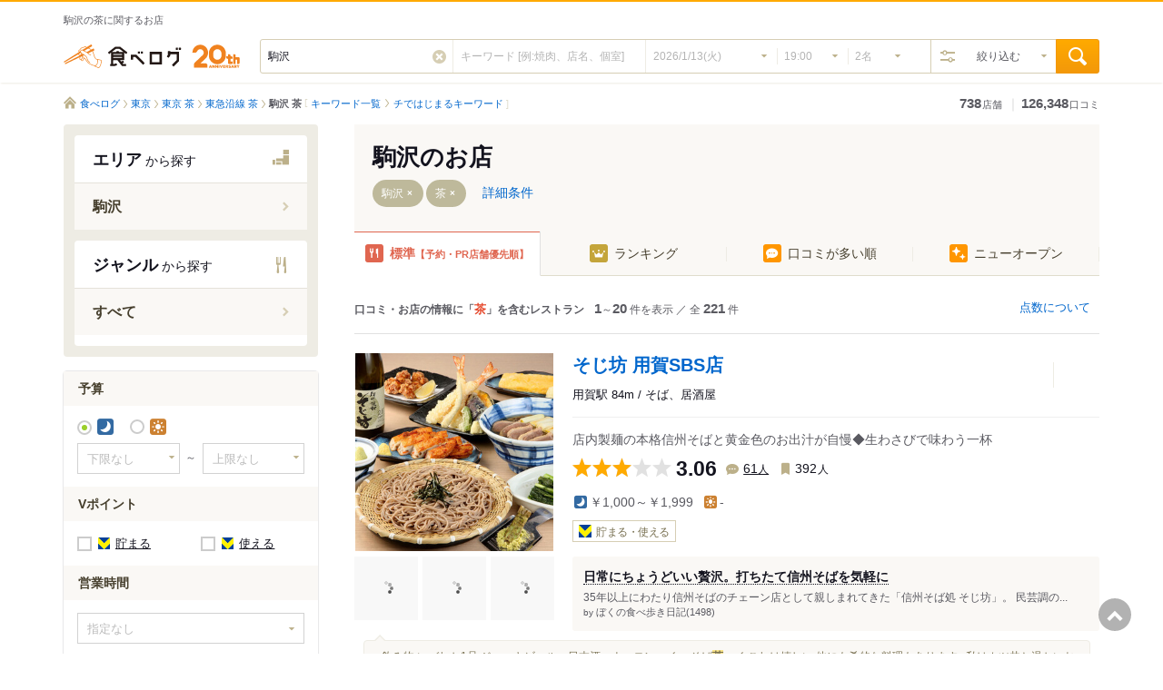

--- FILE ---
content_type: text/html; charset=utf-8
request_url: https://tabelog.com/keywords/%E8%8C%B6/tokyo/A1317/A131707/kwdLst/
body_size: 53638
content:
<!DOCTYPE html>
<html lang="ja">
<head prefix="og: http://ogp.me/ns# fb: http://ogp.me/ns/fb# article: http://ogp.me/ns/article#">
  <!--Google Tag Manager-->
<script>
  (function(w,d,s,l,i){w[l]=w[l]||[];w[l].push({'gtm.start':new Date().getTime(),event:'gtm.js'});var f=d.getElementsByTagName(s)[0],j=d.createElement(s),dl=l!='dataLayer'?'&l='+l:'';j.async=true;j.src='https://www.googletagmanager.com/gtm.js?id='+i+dl;f.parentNode.insertBefore(j,f);})(window,document,'script','dataLayer','GTM-KVVB8K2');
</script>
<!--End Google Tag Manager-->  <script src="//assets.adobedtm.com/3687940b53f7a560587a33c8bb748b9253ff5ea9/satelliteLib-15b13f3fd03e00e11fcd40b9f97c8b58a9ca6e66.js"></script>  <script>
  var PPID_REGEXP = /^([0-9a-zA-Z]{32,150})$|^([0-9a-fA-F]{8}-[0-9a-fA-F]{4}-[0-9a-fA-F]{4}-[0-9a-fA-F]{4}-[0-9a-fA-F]{12})$/
  var googletag = googletag || {};
  googletag.cmd = googletag.cmd || [];

  googletag.cmd.push(function() {
    var { gam_ppid: ppid } = Object.fromEntries(document.cookie.split('; ').map((tmp) => tmp.split("=")));
    if (ppid && ppid.match(PPID_REGEXP)) {
      googletag.pubads().setPublisherProvidedId(ppid);
    }
  });
</script>
  <meta charset="utf-8">
    <title>駒沢でおすすめのグルメ情報(茶)をご紹介！ | 食べログ</title>
  <link rel="alternate" media="only screen and (max-width: 640px)" href="https://s.tabelog.com/keywords/茶/tokyo/A1317/A131707/kwdLst/" />
  <meta name="description" content="日本最大級のグルメサイト「食べログ」では、駒沢で人気の茶お店 221件を掲載中。実際にお店で食事をしたユーザーの口コミ、写真、評価など食べログにしかない情報が満載。ランチでもディナーでも、失敗しないみんながおすすめするお店が見つかり、簡単にネット予約できます。" />
  
  <meta http-equiv="x-ua-compatible" content="ie=edge">
  <meta name="viewport" content="width=1260">
  <meta name="format-detection" content="telephone=no">
  <meta name="y_key" content="6b4002d5be0a5d72">
  <meta name="msvalidate.01" content="83850DF955D5869742B5501931E44222">
  <meta name="twitter:card" content="summary">
  <meta name="twitter:site" content="@tabelog">

  <!--
                                       zzz,
                                   ,z####""                    ,eeeeeeeee,
                        ,ee888eez####""    ,,                ,e88888888888e,                                                                     eee eee
                     ,e8""'  z#####,   ,,z###z,            ,e888"       "888e,                                                                   888 888
                   ,e8",eeez###"    8#####z""            ,e888"   eeeee   "888e,                                                       eee
                  ,e  z8   "8ee, ######z"              ,e888" 8888888888888 "888e,             eee eee         88888888888888888       888888888888888
                ,,z####"8ee,  '"8e#"   <8               "8" 888888888888888888"8"              888 888         88888888888888888       888888888888888
              z#####8   z##"8e,  ""8e   8e                  888            888        88888888e,               888           888      e888         888
           z####"  8 z###,8,  "8,   "   '8e                 888888888888888888        8888888888e,             888           888     e888          888
        z###"  ,z####:8",8 8"e "8        '8e,               888            888        888     '888e,           888           888                   888
     z###" ,z####"" "8,8" ,8 "8,8;         "8888eee,        888888888888888888                  '888e,         888           888                   888
  z##",z#####""        ""8"   "8,8,         "8;  :8'        888     '888e, ,e,                    '888e,       888           888                 ,888"
 "  z###""                      "888e,      88   88         888       '88888"                       '888e,     88888888888888888               ,e888"
   ""                              "88ee, ,88'  ,8"        e888eeeee     '888eeee                     '888'    88888888888888888            ,ee888"
                                       ""888e  ,8"         8888888T"       '88888                       "                                    "8"
                                           ""88"

                                               私たちと一緒に「食べログ」を作ってみませんか？   https://kakaku.com/info/recruit/
-->

  <link rel="stylesheet" media="all" href="https://tblg.k-img.com/stylesheets/css/restaurant/desktop/application.css?rst-v1-202601130901-180feeacaf62c41b9700f7140875a268a968e6cc359b6791021714617929c875" />
  <link rel="stylesheet" media="all" href="https://tblg.k-img.com/stylesheets/css/restaurant/desktop/list/list_common.css?rst-v1-202601130901-e5c16ed5d76587a34d9cbfa1337e561f9a27d9ae67a4ae7c119130b541f6768f" />
  <noscript>
    <link rel="stylesheet" media="all" href="https://tblg.k-img.com/stylesheets/css/restaurant/desktop/list/list_common_noscript.css?rst-v1-202601130901-f023e4d3b009df7585fe9d9cd876558abd98602594a2a231066e63fdd03f10d7" />
  </noscript>
  <link rel="stylesheet" media="all" href="https://tblg.k-img.com/stylesheets/lib/jquery-ui-1.12.1.smoothness.custom.min.css?rst-v1-202601130901-c5c60f20207a5470c978a2855615ae604b3b20f88b7a4841de1711c46339e78d" />
<link rel="stylesheet" media="all" href="https://tblg.k-img.com/stylesheets/lib/colorbox.css?rst-v1-202601130901-f4cec0ed48e7e3432e067401c68ea1a23d8b239c132f3ab90e4e940e24efb1ee" />
<link rel="stylesheet" media="all" href="https://tblg.k-img.com/stylesheets/lib/swiper-bundle.min.css?rst-v1-202601130901-22ca5f8cf6163044273a874e9e5b232fbc9e299b6e034aa5d5d8492d79f6bf61" />

  <link rel="stylesheet" media="screen" href="https://tblg.k-img.com/stylesheets/lib/jquery.mCustomScrollbar-3.1.5.css?rst-v1-202601130901-e92d6afe5992a919cd673773f06f980339b555174cf0d205d80fe181bd4be6ce" />

  <script src="https://tblg.k-img.com/javascripts/assets/sentry_initializer.js?rst-v1-202601130901-cab10901ffae16209dffdd217515ea431847a76b035c69e303ac90e55711b7f0"></script>

  <script src="https://tblg.k-img.com/javascripts/assets/pepper/restaurant-pc/commons.js?rst-v1-202601130901-d998eae8d0a842f415ad4e34a95502cc22071028274a83d23cf221e7ebe8af74"></script>
  <script src="https://tblg.k-img.com/javascripts/assets/pepper/restaurant-pc/rst/list.js?rst-v1-202601130901-b3a231a0c9914b62129206db8b8d23a6438e1344158c783e2d1a7096aad956a2"></script>

    <meta property="og:type" content="article" />
  <meta property="og:site_name" content="食べログ" />
  <meta property="og:title" content="駒沢でおすすめのグルメ情報(茶)をご紹介！ | 食べログ" />
  <meta property="og:description" content="日本最大級のグルメサイト「食べログ」では、駒沢で人気の茶お店 221件を掲載中。実際にお店で食事をしたユーザーの口コミ、写真、評価など食べログにしかない情報が満載。ランチでもディナーでも、失敗しないみんながおすすめするお店が見つかり、簡単にネット予約できます。" />
    <meta property="og:url" content="https://tabelog.com/keywords/茶/tokyo/A1317/A131707/kwdLst/" />
  <meta property="og:image" content="https://tabelog.com/images/rst/area/fb_icon_tokyo.gif" />
  <meta property="fb:page_id" content="190929767599950" />
  <meta property="fb:app_id" content="129441673828181" />
    <link rel="canonical" href="https://tabelog.com/keywords/茶/tokyo/A1317/A131707/kwdLst/" />

  



  <script>
  window.grumi = {  
    cfg: { 
      advs: { 
        "32148626": true,"32148866": true,"34370186": true,"43896146": true,"53230466": true,"55099106": true,"55782266": true,"56178266": true,"56721986": true,"56755586": true,"56755706": true,"58001426": true,"58360226": true,"59549306": true,"61257026": true,"4405549196": true,"4408203299": true,"4431326639": true,"4432999800": true,"4486756552": true,"4513783652": true,"4516158635": true,"4533800282": true,"4540986218": true,"4574259275": true,"4588395787": true,"4601311364": true,"4603732973": true,"4651130842": true,"4652320541": true,"4655370946": true,"4661301597": true,"4603732973": true,"4803603968": true,"4604246571": true,"4606374940": true,"4606374940": true,"4486756552": true,"4600251007": true,"4784061264": true,"4841433335": true,"4821338128": true,"4838987244": true,"31963346": true,"4699022531": true,"4556307520": true,"9625494599": true,"57341306": true,"4829205770": true,"9385513290": true,"4873357430": true,"4556307520": true,"67162466": true, "5046561996": true, "4959629971": true, "5618919579": true
      }
    },      
    key: '53e3f530-6a57-4d1b-971b-0301b66ed621'
  };
</script>
<script async="" src="//rumcdn.geoedge.be/53e3f530-6a57-4d1b-971b-0301b66ed621/grumi-ip.js"></script>
  <script id="js-advertisement-restaurant-search" data-pref="tokyo" data-area="A1317" data-area2="A131707" data-station="" data-rail="" data-municipality="" data-category="" data-category2="" data-category3="" data-dprice1="0" data-dprice2="0" data-lprice1="0" data-lprice2="0" data-room="" data-award="" data-hyakumeiten="" data-scene="" data-payment="" data-parking="0"></script>

<script>
(function () {
  var userAgent = window.navigator.userAgent.toLowerCase();
  var browser = '';
  var os = '';

  // Detect Browser
  if(userAgent.indexOf('msie') != -1 || userAgent.indexOf('trident') != -1) {
    browser = 'ie';
  } else if(userAgent.indexOf('edg') != -1) {
    browser = 'edge';
  } else if(userAgent.indexOf('chrome') != -1) {
    browser = 'chrome';
  } else if(userAgent.indexOf('safari') != -1) {
    browser = 'safari';
  } else if(userAgent.indexOf('firefox') != -1) {
    browser = 'firefox';
  } else {
    browser = 'other';
  }

  // Detect OS
  if(userAgent.indexOf('iphone') != -1) {
    os = 'iphone';
  } else if(userAgent.indexOf('android') != -1) {
    os = 'android';
  } else if(userAgent.indexOf('windows nt') != -1) {
    os = 'windows';
  } else if(userAgent.indexOf('mac os x') != -1) {
    os = 'mac';
  } else {
    os = 'other';
  }

  var pbjsEl = document.createElement("script");
  pbjsEl.type = "text/javascript";
  pbjsEl.async = "true";
  pbjsEl.src = "https://micro.rubiconproject.com/prebid/dynamic/12154.js" + '?os=' + os + '&browser=' + browser;

  var pbjsTargetEl = document.getElementsByTagName("script")[0];
  pbjsTargetEl.insertBefore(pbjsEl, pbjsTargetEl.firstChild);
})();
</script>

<script type="text/javascript">
  !function(a9,a,p,s,t,A,g){if(a[a9])return;function q(c,r){a[a9]._Q.push([c,r])}a[a9]={init:function(){q("i",arguments)},fetchBids:function(){q("f",arguments)},setDisplayBids:function(){},targetingKeys:function(){return[]},_Q:[]};A=p.createElement(s);A.async=!0;A.src=t;g=p.getElementsByTagName(s)[0];g.parentNode.insertBefore(A,g)}("apstag",window,document,"script","//c.amazon-adsystem.com/aax2/apstag.js");
</script>
<script>
  var googletag = googletag || {};
  googletag.cmd = googletag.cmd || [];

  var gptAdSlots=[];
  var headerBiddingSlots = [];
  var nonHeaderBiddingSlots = [];

  var pbjs = pbjs || {};
  pbjs.que = pbjs.que || [];

  var failSafeTimeout = 4500;

  var apstag_pubID = "3950";
  var apstag_bidTimeout = 2500;
</script>
<script type="text/javascript">
  (function () {
    var gads = document.createElement('script');
    gads.async = true;
    gads.type = 'text/javascript';
    var useSSL = 'https:' == document.location.protocol;
    gads.src = (useSSL ? 'https:' : 'http:') + '//securepubads.g.doubleclick.net/tag/js/gpt.js';
    var node = document.getElementsByTagName('script')[0];
    node.parentNode.insertBefore(gads, node);
  })();

  const advertisementRestaurantSearch = document.getElementById('js-advertisement-restaurant-search');
  const pref = advertisementRestaurantSearch.getAttribute('data-pref');
  const area = advertisementRestaurantSearch.getAttribute('data-area');
  const area2 = advertisementRestaurantSearch.getAttribute('data-area2');
  const station = advertisementRestaurantSearch.getAttribute('data-station');
  const rail = advertisementRestaurantSearch.getAttribute('data-rail');
  const municipality = advertisementRestaurantSearch.getAttribute('data-municipality');
  const category = advertisementRestaurantSearch.getAttribute('data-category');
  const category2 = advertisementRestaurantSearch.getAttribute('data-category2');
  const category3 = advertisementRestaurantSearch.getAttribute('data-category3');
  const dprice1 = advertisementRestaurantSearch.getAttribute('data-dprice1');
  const dprice2 = advertisementRestaurantSearch.getAttribute('data-dprice2');
  const lprice1 = advertisementRestaurantSearch.getAttribute('data-lprice1');
  const lprice2 = advertisementRestaurantSearch.getAttribute('data-lprice2');
  const room = advertisementRestaurantSearch.getAttribute('data-room');
  const award = advertisementRestaurantSearch.getAttribute('data-award');
  const hyakumeiten = advertisementRestaurantSearch.getAttribute('data-hyakumeiten');
  const scene = advertisementRestaurantSearch.getAttribute('data-scene');
  const payment = advertisementRestaurantSearch.getAttribute('data-payment');
  const parking = advertisementRestaurantSearch.getAttribute('data-parking');

</script>

<script>
  googletag.cmd.push(function() {
    gptAdSlots[0] = googletag.defineSlot('/116070306/t/list/160x600', [160, 600], 'div-gpt-ad-t/list/160x600').addService(googletag.pubads());
    gptAdSlots[1] = googletag.defineSlot('/116070306/t/list/search_footer_right_300x250', [300, 250], 'div-gpt-ad-t/list/search_footer_right_300x250').addService(googletag.pubads());
    gptAdSlots[2] = googletag.defineSlot('/116070306/t/list/search_footer_left_300x250', [300, 250], 'div-gpt-ad-t/list/search_footer_left_300x250').addService(googletag.pubads());
    gptAdSlots[3] = googletag.defineSlot('/116070306/t/list/770x180', ['fluid'], 'div-gpt-ad-t/list/770x180').addService(googletag.pubads()).setCollapseEmptyDiv(true, true);
    gptAdSlots[4] = googletag.defineSlot('/116070306/t/list/140x830_l', [ 140.0 ,  830.0 ], 'div-gpt-ad-t/list/140x830_l').addService(googletag.pubads()).setCollapseEmptyDiv(true, true);
    gptAdSlots[5] = googletag.defineSlot('/116070306/t/list/140x830_r', [ 140.0 ,  830.0 ], 'div-gpt-ad-t/list/140x830_r').addService(googletag.pubads()).setCollapseEmptyDiv(true, true);
    gptAdSlots[6] = googletag.defineSlot('/116070306/t/list/contents/160x600', [160, 600], 'div-gpt-ad-t/list/contents/160x600').addService(googletag.pubads());

    headerBiddingSlots.push(gptAdSlots[0]);
    headerBiddingSlots.push(gptAdSlots[1]);
    headerBiddingSlots.push(gptAdSlots[2]);

    nonHeaderBiddingSlots.push(gptAdSlots[3]);
    nonHeaderBiddingSlots.push(gptAdSlots[4]);
    nonHeaderBiddingSlots.push(gptAdSlots[5]);
    nonHeaderBiddingSlots.push(gptAdSlots[6]);

    googletag.pubads().disableInitialLoad();
    googletag.pubads().enableSingleRequest();
    googletag.pubads().setTargeting('domain', document.domain);

    if (pref) {
      googletag.pubads().setTargeting('t_prefectures', [pref]);
    }
    if (area) {
      googletag.pubads().setTargeting('t_area1', [area]);
    }
    if (area2) {
      googletag.pubads().setTargeting('t_area2', [area2]);
    }
    if (station) {
      googletag.pubads().setTargeting('t_station', [station]);
    }
    if (rail) {
      googletag.pubads().setTargeting('t_rail', [rail]);
    }
    if (municipality) {
      googletag.pubads().setTargeting('t_municipality', [municipality]);
    }
    if (category) {
      googletag.pubads().setTargeting('t_category', [category]);
    }
    if (category2) {
      googletag.pubads().setTargeting('t_category2', [category2]);
    }
    if (category3) {
      googletag.pubads().setTargeting('t_category3', [category3]);
    }
    if (dprice1) {
      googletag.pubads().setTargeting('t_dprice1', [dprice1]);
    }
    if (dprice2) {
      googletag.pubads().setTargeting('t_dprice2', [dprice2]);
    }
    if (lprice1) {
      googletag.pubads().setTargeting('t_lprice1', [lprice1]);
    }
    if (lprice2) {
      googletag.pubads().setTargeting('t_lprice2', [lprice2]);
    }
    if (payment) {
      googletag.pubads().setTargeting('t_payment', [payment]);
    }
    if (room) {
      googletag.pubads().setTargeting('t_room', [room]);
    }
    if (award) {
      googletag.pubads().setTargeting('t_award', [award]);
    }
    if (hyakumeiten) {
      googletag.pubads().setTargeting('t_hyakumeiten', [hyakumeiten]);
    }
    if (scene) {
      googletag.pubads().setTargeting('t_scene', [scene]);
    }
    if (parking) {
      googletag.pubads().setTargeting('t_parking', [parking]);
    }
    googletag.enableServices();

    if (nonHeaderBiddingSlots.length > 0) {
      googletag.pubads().refresh(nonHeaderBiddingSlots);
    }
  });

  apstag.init({
    pubID: apstag_pubID,
    adServer: 'googletag',
    bidTimeout: apstag_bidTimeout
  });

  var apstagSlots = [{
    slotID: 'div-gpt-ad-t/list/160x600',
    slotName: '/116070306/t/list/160x600',
    sizes: [[160, 600]]
  },{
    slotID: 'div-gpt-ad-t/list/search_footer_left_300x250',
    slotName: '/116070306/t/list/search_footer_left_300x250',
    sizes: [[300, 250]]
  },{
    slotID: 'div-gpt-ad-t/list/search_footer_right_300x250',
    slotName: '/116070306/t/list/search_footer_right_300x250',
    sizes: [[300, 250]]
  }]

  var mySlotMap = apstagSlots.map( apstagSlot => {return {"name": apstagSlot.slotName, "divId": apstagSlot.slotID, "sizes": apstagSlot.sizes.map( i => {return {"w":i[0], "h":i[1] }}) }})

  function fetchHeaderBids() {
    var bidders = ['a9', 'prebid'];

    var requestManager = {
      adserverRequestSent: false
    };

    bidders.forEach(function(bidder) {
      requestManager[bidder] = false;
    })

    function allBiddersBack() {
      var allBiddersBack = bidders
        .map(function(bidder) {return requestManager[bidder]; })
        .filter(function(bool) {return bool;})
        .length === bidders.length;
      return allBiddersBack;
    }

    function headerBidderBack(bidder) {
      if (requestManager.adserverRequestSent === true) {
        return;
      }
      if (bidder === 'a9') {
        googletag.cmd.push(function() {
          apstag.setDisplayBids();
        });
      } else if (bidder === 'prebid') {
        // DO NOTHING
      }

      requestManager[bidder] = true;

      if (allBiddersBack()) {
        sendAdserverRequest();
      }
    }

    function sendAdserverRequest() {
      if (requestManager.adserverRequestSent === true) {
        return;
      }
      requestManager.adserverRequestSent = true;
      googletag.cmd.push(function() {
        googletag.pubads().refresh(headerBiddingSlots);
      });
    }

    function requestBids() {
      apstag.fetchBids({
        slots: apstagSlots
      }, function(bids) {
        headerBidderBack('a9');
      });

      pbjs.que.push(function() {
        pbjs.rp.requestBids({
          callback: function(bidResponses) {
            googletag.cmd.push(function() {
              pbjs.setTargetingForGPTAsync();
            });
            headerBidderBack("prebid");
          },
          slotMap: mySlotMap
        });
      });
    }

    requestBids();

    window.setTimeout(function() {
        sendAdserverRequest();
    }, failSafeTimeout);
  }

  fetchHeaderBids();
</script>

  <script src="https://tblg.k-img.com/javascripts/assets/pepper/restaurant-pc/rst/restaurant_list/restaurant/list.js?rst-v1-202601130901-78571e189ee716023943f458bace836c24e37200f23f3c53b4d20169bb399017"></script>





      <link as="image" href="https://tblg.k-img.com/restaurant/images/Rvw/321573/320x320_square_f3ade731ff46d05a8d1cfef3776212ab.jpg" rel="preload" />

  <link rel="shortcut icon" href="https://tblg.k-img.com/favicon.ico?20230727" />
  <link rel="apple-touch-icon-precomposed" href="https://tblg.k-img.com/images/smartphone/favicon.ico?20230727" />
  <meta name="msapplication-TileImage" content="https://tblg.k-img.com/images/window/ms-pin-icon.png?20140320" /><meta name="msapplication-TileColor" content="#f6ab09" />
  <meta name="csrf-param" content="authenticity_token" />
<meta name="csrf-token" content="2Sv+nkqrWAg69K/aHH1ULxLBVappAM1i8Mbs/9GScMMx8of/YJvffTmEq1qBk9GQMT5bu41vZgSGbKnfbwZXgA==" />

  

</head>

<body class="rst js-rst-body" id="list">
  <!--Google Tag Manager (noscript)--><noscript><iframe height="0" src="https://www.googletagmanager.com/ns.html?id=GTM-KVVB8K2" style="display:none;visibility:hidden" width="0"></iframe></noscript><!--End Google Tag Manager (noscript)-->  <div id="js-login-request" data-user-login="false" data-redirector-url="https://tabelog.com/booking/no_login/redirector"></div>
    <div id="js-rstlst-setting-searchrst-edit" class="c-modal c-modal--s is-hidden"></div>

  <div id="restaurant_link_window" class="linkedit-window" style="display: none"></div>
  <div id="form_authenticity_token" data-token="//gSkn3Ze3jM7EA0mWJmdCsFiVtZqzxE4egf+8WOjHIXIWvzV+n8Dc+cRLQEjOPLCPqHSr3ElyKXQlrbexqrMQ==" style="display: none;"></div>
  <div id="js-booking-params" class="u-hidden" data-booking-enabled="1" data-fetch-url="https://tabelog.com/booking/calendar/find_vacancy/" data-fetch-url-date="https://tabelog.com/booking/calendar/find_vacancy_date_with_status/" data-fetch-url-member="https://tabelog.com/booking/calendar/find_vacancy_member_by_date/" data-fetch-url-initial-vacancy="https://tabelog.com/booking/calendar/initial_vacancy"></div>
  <div id="rstlst-search-box" class="js-rstlst-search-box"></div>

    <div id="react-restaurant-list"></div>
    <div id="react-detailed-search-modal" data-initial-data="{&quot;detailedSearchModal&quot;:{&quot;searchParameters&quot;:{&quot;PG&quot;:1,&quot;from_search&quot;:null,&quot;voluntary_search&quot;:null,&quot;SrtT&quot;:&quot;trend&quot;,&quot;Srt&quot;:null,&quot;sort_mode&quot;:null,&quot;from_search_form&quot;:null,&quot;lid&quot;:null,&quot;keyword&quot;:&quot;茶&quot;,&quot;ChkNewOpen&quot;:null,&quot;pcd&quot;:13,&quot;pal&quot;:&quot;tokyo&quot;,&quot;LstPrf&quot;:&quot;A1317&quot;,&quot;LstAre&quot;:&quot;A131707&quot;,&quot;station_id&quot;:null,&quot;LstRange&quot;:null,&quot;Cat&quot;:null,&quot;LstCat&quot;:null,&quot;LstCatD&quot;:null,&quot;LstCatSD&quot;:null,&quot;vac_net&quot;:null,&quot;search_date&quot;:&quot;2026/1/13(火)&quot;,&quot;svd&quot;:&quot;20260113&quot;,&quot;svt&quot;:1900,&quot;svps&quot;:null,&quot;ChkOnlineBooking&quot;:null,&quot;ChkSeatOnly&quot;:null,&quot;ChkTpointGive&quot;:null,&quot;ChkTpointUse&quot;:null,&quot;ChkPontaGive&quot;:null,&quot;RdoCosTp&quot;:2,&quot;LstCos&quot;:null,&quot;LstCosT&quot;:null,&quot;LstRev&quot;:null,&quot;sunday&quot;:null,&quot;ChkTakeout&quot;:null,&quot;ChkDelivery&quot;:null,&quot;ChkRoom&quot;:null,&quot;ChkSemiRoom&quot;:null,&quot;ChkRoomType[]&quot;:null,&quot;ChkNomihoudai&quot;:null,&quot;ChkOver180minNomihoudai&quot;:null,&quot;ChkNomihoudaiOnly&quot;:null,&quot;ChkTabehoudai&quot;:null,&quot;award_prize[]&quot;:null,&quot;chk_hyakumeiten_genres[]&quot;:null,&quot;LstSitu&quot;:null,&quot;LstReserve&quot;:null,&quot;ChkCard&quot;:null,&quot;ChkCardType[]&quot;:null,&quot;ChkEMoneyPayment&quot;:null,&quot;ChkKoutsuuIcPayment&quot;:null,&quot;ChkRakutenEdyPayment&quot;:null,&quot;ChkNanacoPayment&quot;:null,&quot;ChkWaonPayment&quot;:null,&quot;ChkIdPayment&quot;:null,&quot;ChkQuicPayPayment&quot;:null,&quot;ChkQrcodePayment&quot;:null,&quot;ChkQrcodePaymentType[]&quot;:null,&quot;ChkCharter&quot;:null,&quot;ChkCharterType[]&quot;:null,&quot;ChkParking&quot;:null,&quot;LstSmoking&quot;:null,&quot;ChkBunen&quot;:null,&quot;ChkVegKodawari&quot;:null,&quot;ChkFishKodawari&quot;:null,&quot;ChkHealthy&quot;:null,&quot;ChkVegetarianMenu&quot;:null,&quot;ChkEnglishMenu&quot;:null,&quot;ChkMorningMenu&quot;:null,&quot;ChkAllergyLabeling&quot;:null,&quot;ChkCalorieLabeling&quot;:null,&quot;ChkSweetsTabehoudai&quot;:null,&quot;ChkWine&quot;:null,&quot;ChkSake&quot;:null,&quot;ChkShochu&quot;:null,&quot;ChkCocktail&quot;:null,&quot;ChkWineKodawari&quot;:null,&quot;ChkSakeKodawari&quot;:null,&quot;ChkShochuKodawari&quot;:null,&quot;ChkCocktailKodawari&quot;:null,&quot;ChkFineView&quot;:null,&quot;ChkNightView&quot;:null,&quot;ChkOceanView&quot;:null,&quot;ChkHotel&quot;:null,&quot;ChkKakurega&quot;:null,&quot;ChkHouse&quot;:null,&quot;ChkSanitation&quot;:null,&quot;ChkStylish&quot;:null,&quot;ChkRelax&quot;:null,&quot;ChkWideSeat&quot;:null,&quot;ChkCoupleSeat&quot;:null,&quot;ChkCounter&quot;:null,&quot;ChkSofa&quot;:null,&quot;ChkZashiki&quot;:null,&quot;ChkHorikotatsu&quot;:null,&quot;ChkTerrace&quot;:null,&quot;ChkKaraoke&quot;:null,&quot;ChkDarts&quot;:null,&quot;ChkLive&quot;:null,&quot;ChkSports&quot;:null,&quot;ChkTachiNomi&quot;:null,&quot;ChkProjector&quot;:null,&quot;ChkPowerSupply&quot;:null,&quot;ChkFreeWifi&quot;:null,&quot;ChkPaidWifi&quot;:null,&quot;ChkWheelchair&quot;:null,&quot;ChkKids&quot;:null,&quot;ChkBabies&quot;:null,&quot;ChkPreschoolChild&quot;:null,&quot;ChkElementarySchoolStudent&quot;:null,&quot;ChkKidsMenu&quot;:null,&quot;ChkBabycar&quot;:null,&quot;ChkOver150minParty&quot;:null,&quot;ChkCelebrate&quot;:null,&quot;ChkBirthdayPrivilege&quot;:null,&quot;ChkHappyHour&quot;:null,&quot;ChkCarryOnDrink&quot;:null,&quot;ChkSommelier&quot;:null,&quot;ChkPet&quot;:null,&quot;ChkCoupon&quot;:null,&quot;ChkCoordinatorReward&quot;:null,&quot;ChkPremiumCoupon&quot;:null,&quot;freecall&quot;:null},&quot;userInformation&quot;:{&quot;pointTypeStatus&quot;:1},&quot;properties&quot;:{&quot;city&quot;:{&quot;text&quot;:null},&quot;area&quot;:{&quot;link&quot;:&quot;/tokyo/linelst&quot;},&quot;genre&quot;:{&quot;link&quot;:&quot;https://tabelog.com/tokyo/A1317/A131707/cat_lst/&quot;},&quot;award&quot;:{&quot;link&quot;:&quot;https://award.tabelog.com/archive&quot;},&quot;noSuggest&quot;:null,&quot;actionUrl&quot;:&quot;/rstLst/&quot;}}}"></div>
    <div id="js-use-react"></div>

  <div id="rstlst-line-box" class="rstlst-research-window"></div>

  <a id="pagetop" name="pagetop"></a>
  <div id="js-global-header" class="flexible-rstlst-header">
    

<div class="c-headline-langswitch js-header-langswitch is-hidden">
  <div class="js-analytics js-header-langswitch-link c-headline-langswitch__target" data-analytics-add-page-prefix="true">
      <div class="c-headline-langswitch__frame js-header-langswitch-en">
        <div class="c-headline-langswitch__text">
          Switch to Tabelog&#39;s English page?          <a class="js-header-langswitch-link" href="">Click here</a> to change the language        </div>
      </div>
      <div class="c-headline-langswitch__frame js-header-langswitch-kr">
        <div class="c-headline-langswitch__text">
          Tabelog 페이지를 한국어로 전환하시겠습니까?          언어를 변경하려면 <a class="js-header-langswitch-link" href="">클릭</a>하세요        </div>
      </div>
      <div class="c-headline-langswitch__frame js-header-langswitch-cn">
        <div class="c-headline-langswitch__text">
          切换到 Tabelog 简体中文页面？          <a class="js-header-langswitch-link" href="">点击</a>切换语言        </div>
      </div>
      <div class="c-headline-langswitch__frame js-header-langswitch-tw">
        <div class="c-headline-langswitch__text">
          切換到 Tabelog 繁體中文頁面？          <a class="js-header-langswitch-link" href="">點擊</a>切換語言        </div>
      </div>
  </div>
</div>

<div class="l-container p-header-wrapper p-header-wrapper--top">
  <div class="l-contents l-contents--fixed">
    <div class="p-header">
      <div class="p-header__title">
          <h1>駒沢の茶に関するお店</h1>
      </div>
      <div id="welcome" class="p-header__nav js-welcome-wrapper">
      </div>
    </div>
  </div>
</div>
    
<div id="js-global-header-search" class="global-header-search">

  <div class="l-container p-header-wrapper p-header-wrapper--bottom">
    <div class="l-contents l-contents--fixed">
      <div id="suggest_datas" data-area_datatype="" data-area_id=""  data-lat="" data-lng="" data-no_suggest_flg="" style="display:none;" data-multiple-suggest-flg="0" class="js-search-suggest-datas"></div>
      <div id="multi-suggest" style="display:none;"></div>
      <div id="js-sa-user-input" data-value="" style="display:none;"></div>
      <div class="p-header">
        <p class="p-header__logo">
          <a class="p-header__logo-img" href="https://tabelog.com/" title="食べログ トップへ">食べログ</a>
        </p>

        <div class="p-header__search p-global-search-suggest">

              <div id="react-search-header" data-initial-data="{&quot;searchHeader&quot;:{&quot;searchParameters&quot;:{&quot;sa&quot;:&quot;駒沢&quot;,&quot;sa_input&quot;:null,&quot;area_datatype&quot;:&quot;Area2&quot;,&quot;area_id&quot;:345,&quot;sk&quot;:null,&quot;vac_net&quot;:null,&quot;search_date&quot;:&quot;2026/1/13(火)&quot;,&quot;svd&quot;:&quot;20260113&quot;,&quot;svt&quot;:1900,&quot;svps&quot;:null,&quot;lid&quot;:null,&quot;keyword&quot;:&quot;茶&quot;,&quot;ChkOnlineBooking&quot;:null,&quot;ChkSeatOnly&quot;:null,&quot;RdoCosTp&quot;:2,&quot;LstCos&quot;:null,&quot;LstCosT&quot;:null,&quot;LstRev&quot;:null,&quot;sunday&quot;:null,&quot;ChkRoom&quot;:null,&quot;ChkSemiRoom&quot;:null,&quot;ChkNomihoudai&quot;:null,&quot;ChkOver180minNomihoudai&quot;:null,&quot;ChkNomihoudaiOnly&quot;:null,&quot;ChkCard&quot;:null,&quot;ChkCharter&quot;:null,&quot;ChkParking&quot;:null,&quot;ChkTabehoudai&quot;:null,&quot;ChkKids&quot;:null,&quot;ChkPet&quot;:null,&quot;ChkCoupon&quot;:null,&quot;ChkCoordinatorReward&quot;:null,&quot;ChkTakeout&quot;:null,&quot;LstSitu&quot;:null,&quot;LstSmoking&quot;:null,&quot;ChkBunen&quot;:null,&quot;ChkWine&quot;:null,&quot;ChkSake&quot;:null,&quot;ChkShochu&quot;:null,&quot;ChkSanitation&quot;:null,&quot;ChkStylish&quot;:null,&quot;ChkCoupleSeat&quot;:null,&quot;ChkCounter&quot;:null,&quot;ChkSofa&quot;:null,&quot;ChkZashiki&quot;:null,&quot;PG&quot;:1,&quot;from_search&quot;:null,&quot;voluntary_search&quot;:null,&quot;SrtT&quot;:&quot;trend&quot;,&quot;Srt&quot;:null,&quot;sort_mode&quot;:null,&quot;from_search_form&quot;:null,&quot;ChkNewOpen&quot;:null,&quot;pcd&quot;:13,&quot;pal&quot;:&quot;tokyo&quot;,&quot;LstPrf&quot;:&quot;A1317&quot;,&quot;LstAre&quot;:&quot;A131707&quot;,&quot;station_id&quot;:null,&quot;LstRange&quot;:null,&quot;Cat&quot;:null,&quot;LstCat&quot;:null,&quot;LstCatD&quot;:null,&quot;LstCatSD&quot;:null,&quot;ChkTpointGive&quot;:null,&quot;ChkTpointUse&quot;:null,&quot;ChkPontaGive&quot;:null,&quot;ChkDelivery&quot;:null,&quot;ChkRoomType[]&quot;:null,&quot;award_prize[]&quot;:null,&quot;chk_hyakumeiten_genres[]&quot;:null,&quot;LstReserve&quot;:null,&quot;ChkCardType[]&quot;:null,&quot;ChkEMoneyPayment&quot;:null,&quot;ChkKoutsuuIcPayment&quot;:null,&quot;ChkRakutenEdyPayment&quot;:null,&quot;ChkNanacoPayment&quot;:null,&quot;ChkWaonPayment&quot;:null,&quot;ChkIdPayment&quot;:null,&quot;ChkQuicPayPayment&quot;:null,&quot;ChkQrcodePayment&quot;:null,&quot;ChkQrcodePaymentType[]&quot;:null,&quot;ChkCharterType[]&quot;:null,&quot;ChkVegKodawari&quot;:null,&quot;ChkFishKodawari&quot;:null,&quot;ChkHealthy&quot;:null,&quot;ChkVegetarianMenu&quot;:null,&quot;ChkEnglishMenu&quot;:null,&quot;ChkMorningMenu&quot;:null,&quot;ChkAllergyLabeling&quot;:null,&quot;ChkCalorieLabeling&quot;:null,&quot;ChkSweetsTabehoudai&quot;:null,&quot;ChkCocktail&quot;:null,&quot;ChkWineKodawari&quot;:null,&quot;ChkSakeKodawari&quot;:null,&quot;ChkShochuKodawari&quot;:null,&quot;ChkCocktailKodawari&quot;:null,&quot;ChkFineView&quot;:null,&quot;ChkNightView&quot;:null,&quot;ChkOceanView&quot;:null,&quot;ChkHotel&quot;:null,&quot;ChkKakurega&quot;:null,&quot;ChkHouse&quot;:null,&quot;ChkRelax&quot;:null,&quot;ChkWideSeat&quot;:null,&quot;ChkHorikotatsu&quot;:null,&quot;ChkTerrace&quot;:null,&quot;ChkKaraoke&quot;:null,&quot;ChkDarts&quot;:null,&quot;ChkLive&quot;:null,&quot;ChkSports&quot;:null,&quot;ChkTachiNomi&quot;:null,&quot;ChkProjector&quot;:null,&quot;ChkPowerSupply&quot;:null,&quot;ChkFreeWifi&quot;:null,&quot;ChkPaidWifi&quot;:null,&quot;ChkWheelchair&quot;:null,&quot;ChkBabies&quot;:null,&quot;ChkPreschoolChild&quot;:null,&quot;ChkElementarySchoolStudent&quot;:null,&quot;ChkKidsMenu&quot;:null,&quot;ChkBabycar&quot;:null,&quot;ChkOver150minParty&quot;:null,&quot;ChkCelebrate&quot;:null,&quot;ChkBirthdayPrivilege&quot;:null,&quot;ChkHappyHour&quot;:null,&quot;ChkCarryOnDrink&quot;:null,&quot;ChkSommelier&quot;:null,&quot;ChkPremiumCoupon&quot;:null,&quot;freecall&quot;:null},&quot;properties&quot;:{&quot;city&quot;:{&quot;text&quot;:null},&quot;area&quot;:{&quot;link&quot;:&quot;/tokyo/linelst&quot;},&quot;genre&quot;:{&quot;link&quot;:&quot;https://tabelog.com/tokyo/A1317/A131707/cat_lst/&quot;},&quot;award&quot;:{&quot;link&quot;:&quot;https://award.tabelog.com/archive&quot;},&quot;noSuggest&quot;:null,&quot;actionUrl&quot;:&quot;https://tabelog.com/rst/rstsearch&quot;}}}"></div>

        </div>

      </div>
    </div>
  </div>

</div>
    <div id="breadcrumb-wrap">
  <div id="location-wrap">
      <div id="location-breadcrumbs-wrap" class="lst-breadcrumbs-wrap">
    <ol class="c-breadcrumbs c-breadcrumbs--home">
          <li class="c-breadcrumbs__item">
            <a href="https://tabelog.com/">
              <span >食べログ</span>
            </a>
          </li>
          <li class="js-analytics c-breadcrumbs__item" data-analytics-btn="rst_dtl:pankuzulist">
            <a href="https://tabelog.com/tokyo/">
              <span >東京</span>
            </a>
          </li>
          <li class="js-analytics c-breadcrumbs__item" data-analytics-btn="rst_dtl:pankuzulist">
            <a href="https://tabelog.com/keywords/%E8%8C%B6/tokyo/kwdLst/">
              <span >東京 茶</span>
            </a>
          </li>
          <li class="js-analytics c-breadcrumbs__item" data-analytics-btn="rst_dtl:pankuzulist">
            <a href="https://tabelog.com/keywords/%E8%8C%B6/tokyo/A1317/kwdLst/">
              <span >東急沿線 茶</span>
            </a>
          </li>
        <li class="c-breadcrumbs__item is-current breadcrumbs-keyword">
          <strong>
            <span >駒沢 茶</span>
          </strong>
            <ul class="breadcrumbs-keyword__list">
  <li class="breadcrumbs-keyword__item">
    <a class="breadcrumbs-keyword__target" href="/keywords/">キーワード一覧</a>
  </li>
  <li class="breadcrumbs-keyword__item">
    <a class="breadcrumbs-keyword__target" href="/keywords/?kana_init=%E3%83%81">チではじまるキーワード</a>
  </li>
</ul>
        </li>
    </ol>
  </div>
<script type="application/ld+json">
{
  "@context": "https://schema.org",
  "@type": "BreadcrumbList",
  "itemListElement":
  [{"@type":"ListItem","position":1,"name":"食べログ","item":"https://tabelog.com/"},{"@type":"ListItem","position":2,"name":"東京","item":"https://tabelog.com/tokyo/"},{"@type":"ListItem","position":3,"name":"東京 茶","item":"https://tabelog.com/keywords/%E8%8C%B6/tokyo/kwdLst/"},{"@type":"ListItem","position":4,"name":"東急沿線 茶","item":"https://tabelog.com/keywords/%E8%8C%B6/tokyo/A1317/kwdLst/"},{"@type":"ListItem","position":5,"name":"駒沢 茶"}]
}
</script>
      <div class="navi-count">
	<a href="/sitemap/tokyo/A1317-A131707/"><strong>738</strong>店舗</a>
	<span class="line">｜</span><strong>126,348</strong>口コミ
</div>
  </div>
</div>
  </div>
  <div id="container">
    
<div class="content-index-data" data-type="com_from" data-controller="restaurant_list/restaurant" data-action="list"></div>
<div class="content-index-data" data-type="welcome"></div>
<div class="content-index-data" data-type="buttons"></div>
<div class="content-index-data" data-type="areas" data-pref="13" data-area1="89" data-area2="345"></div>
<div class="content-index-data" data-type="genres" data-cat0="" data-cat1="" data-cat2="" data-cat3=""></div>
<div class="content-index-data" data-type="sort_annotation"></div>
<div class="content-index-data" data-type="get_token"></div>
<div class="content-index-data" data-type="get_follow_reviewers"></div>
  <div id="is_ajax_bookmark" data-value="1" style="display:none;"></div>
    <div class="content-index-data" data-type="bookmark_buttons" data-value="13048660,13216106,13225924,13057860,13277068,13281398,13239797,13198254,13192731,13019623,13298944,13045307,13188330,13003091,13273504,13315760,13263122,13091344,13098137,13026884"></div>
    <div id="js-visit-form-data" class="u-hidden" data-price-list="[[&quot;－&quot;,0],[&quot;～￥999&quot;,1],[&quot;￥1,000～￥1,999&quot;,2],[&quot;￥2,000～￥2,999&quot;,3],[&quot;￥3,000～￥3,999&quot;,4],[&quot;￥4,000～￥4,999&quot;,5],[&quot;￥5,000～￥5,999&quot;,6],[&quot;￥6,000～￥7,999&quot;,7],[&quot;￥8,000～￥9,999&quot;,8],[&quot;￥10,000～￥14,999&quot;,9],[&quot;￥15,000～￥19,999&quot;,10],[&quot;￥20,000～￥29,999&quot;,11],[&quot;￥30,000～￥39,999&quot;,13],[&quot;￥40,000～￥49,999&quot;,14],[&quot;￥50,000～￥59,999&quot;,15],[&quot;￥60,000～￥79,999&quot;,16],[&quot;￥80,000～￥99,999&quot;,17],[&quot;￥100,000～&quot;,18]]" data-help-url-review-guide="https://tabelog.com/help/review_guide/" data-help-url-review-rule="https://tabelog.com/help/rules/" data-help-url-review-img-guide="https://tabelog.com/help/review_image_guide/" data-help-url-review-img-manual="https://help.tabelog.com/--64ce834dee1c18001bdb9e73" data-help-url-best-shot="https://help.tabelog.com/--64ce834dee1c18001bdb9eb2"></div><div id="js-bookmarks-static-data" class="u-hidden" data-login-url="https://tabelog.com/account/login/" data-fetch-url="/simple_review"></div><div class="content-index-data" data-type="rst_search_setting_modal"></div>






  <script type="application/ld+json">
    {"@context":"http://schema.org","@type":"ItemList","itemListElement":[{"@type":"ListItem","position":1,"url":"https://tabelog.com/tokyo/A1317/A131707/13048660/"},{"@type":"ListItem","position":2,"url":"https://tabelog.com/tokyo/A1317/A131707/13216106/"},{"@type":"ListItem","position":3,"url":"https://tabelog.com/tokyo/A1317/A131707/13225924/"},{"@type":"ListItem","position":4,"url":"https://tabelog.com/tokyo/A1317/A131707/13057860/"},{"@type":"ListItem","position":5,"url":"https://tabelog.com/tokyo/A1317/A131707/13277068/"},{"@type":"ListItem","position":6,"url":"https://tabelog.com/tokyo/A1317/A131707/13281398/"},{"@type":"ListItem","position":7,"url":"https://tabelog.com/tokyo/A1317/A131707/13239797/"},{"@type":"ListItem","position":8,"url":"https://tabelog.com/tokyo/A1317/A131707/13198254/"},{"@type":"ListItem","position":9,"url":"https://tabelog.com/tokyo/A1317/A131707/13192731/"},{"@type":"ListItem","position":10,"url":"https://tabelog.com/tokyo/A1317/A131707/13019623/"},{"@type":"ListItem","position":11,"url":"https://tabelog.com/tokyo/A1317/A131707/13298944/"},{"@type":"ListItem","position":12,"url":"https://tabelog.com/tokyo/A1317/A131707/13045307/"},{"@type":"ListItem","position":13,"url":"https://tabelog.com/tokyo/A1317/A131707/13188330/"},{"@type":"ListItem","position":14,"url":"https://tabelog.com/tokyo/A1317/A131707/13003091/"},{"@type":"ListItem","position":15,"url":"https://tabelog.com/tokyo/A1317/A131707/13273504/"},{"@type":"ListItem","position":16,"url":"https://tabelog.com/tokyo/A1317/A131707/13315760/"},{"@type":"ListItem","position":17,"url":"https://tabelog.com/tokyo/A1317/A131707/13263122/"},{"@type":"ListItem","position":18,"url":"https://tabelog.com/tokyo/A1317/A131707/13091344/"},{"@type":"ListItem","position":19,"url":"https://tabelog.com/tokyo/A1317/A131707/13098137/"},{"@type":"ListItem","position":20,"url":"https://tabelog.com/tokyo/A1317/A131707/13026884/"}]}
  </script>


<div id="js-rstlist-common-conf" class="u-hidden" data-is-vac-net="false"></div>

<!-- contents * start -->
<div class="rstlist-contents clearfix">
  <!-- 空席カレンダー modal -->
  <div class="js-booking-modal-target c-modal c-modal--s is-hidden">
  <div class="c-modal__header">
    <p class="c-modal__title">
      ネット予約
    </p>
    <p class="c-modal__close js-modal-close">
      閉じる
    </p>
  </div>
  <div class="c-modal__contents">
    <div class="c-modal__inner">
      <div class="p-booking-calendar">
        <div class="js-rstlist-booking-modal rstlist-booking-modal"></div>
      </div>
    </div>
  </div>
</div>
  <!-- jack広告 -->
  <!-- /116070306/t/list/140x830_l -->
<div id='div-gpt-ad-t/list/140x830_l' class="c-side-jackbanner c-side-jackbanner--l" style='height:830px; width:140px;'>
<script>
googletag.cmd.push(function() {
  var listAdElmId = 'div-gpt-ad-t/list/140x830_l';
  googletag.display(listAdElmId);
  googletag.pubads().addEventListener('slotRenderEnded', function(event) {
    if (event.isEmpty) {
      return;
    }
    if (event.slot.getSlotElementId() === listAdElmId) {
      document.querySelector('.js-rst-body').classList.add('is-theme-side-jackbanner');
    }
  });
});
</script>
</div>

  <!-- /116070306/t/list/140x830_r -->
<div id='div-gpt-ad-t/list/140x830_r' class="c-side-jackbanner c-side-jackbanner--r" style='height:830px; width:140px;'>
<script>
googletag.cmd.push(function() { googletag.display('div-gpt-ad-t/list/140x830_r'); });
</script>
</div>


  <div class="flexible-rstlst">
    <!-- side * start -->
    <aside id="column-side" class="flexible-rstlst-side">
      

<div id="list_sidebar_menu_params" data-param="LstAre=A131707&amp;LstPrf=A1317&amp;SrtT=trend&amp;host=https%3A%2F%2Ftabelog.com&amp;keyword=%E8%8C%B6&amp;pal=tokyo&amp;popular_spot_id=&amp;srchTg=2&amp;target_action=top&amp;target_controller=area&amp;target_line_and_city_display=true&amp;target_map_link_display=false" class="u-hidden"></div>
<div id="js-data-list-type" data-list-type="rstlst" style="display: none;"></div>

<div class="flexible-rstlst-sidebar">
  <div class="list-sidebar list-sidebar--main">
    <div id="js-leftnavi-area-trigger" class="list-sidebar__balloon-trigger">
      <div class="list-sidebar__heading">
        <p class="list-sidebar__title list-sidebar__title--area">
          <strong>エリア</strong>
          から探す
        </p>
      </div>
      <div class="list-sidebar__item">
          <div id="area-submenu-facets" data-pref="1,10,11,12,13,14,15,16,17,18,19,2,20,21,22,23,24,25,26,27,28,29,3,30,31,32,33,34,35,36,37,38,39,4,40,41,42,43,44,45,46,47,5,51,52,53,54,55,56,57,58,59,6,60,61,62,63,64,65,66,67,68,69,7,70,71,73,74,75,76,77,78,79,8,80,81,82,83,84,9" data-a1="100,101,102,103,73,74,75,76,77,78,79,80,81,82,83,84,85,86,87,88,89,90,91,92,93,94,95,96,97,98,99" data-a2="339,340,341,342,343,344,345,346,347,348,349,350,351,352,353,354" data-ln="1078,1081,1085,1086,1088" data-st="10409,4107,4312" style="display:none;"></div>
  <a id="js-leftnavi-area-anchor" class="list-sidebar__item-target" href="#">
    <span class="list-sidebar__item-title">
      駒沢
    </span>
  </a>

  <div id="js-leftnavi-area-targets" class="list-balloon-wrap">
    <div class="list-balloon-triangle"></div>
        <div id="js-leftnavi-area-balloon" class="list-balloon list-balloon--s list-balloon--scroll list-balloon--custom-scrollbar balloon balloon--left">
    <div id="js-leftnavi-area-scroll">

      <div class="js-balloon-tabs">

          <h4 class="list-balloon__title">
            エリアから探す
          </h4>

          <ol class="list-balloon__breadcrumb c-breadcrumbs c-breadcrumbs--mappin">
        <li class="c-breadcrumbs__item list-balloon__breadcrumbs-word-break">
          <a href="https://tabelog.com/keywords/%E8%8C%B6/kwdLst/?srchTg=2">全国</a>
        </li>
        <li class="c-breadcrumbs__item list-balloon__breadcrumbs-word-break">
          <a href="https://tabelog.com/keywords/%E8%8C%B6/tokyo/kwdLst/?srchTg=2">東京都</a>
        </li>
        <li class="c-breadcrumbs__item list-balloon__breadcrumbs-word-break">
          <a href="https://tabelog.com/keywords/%E8%8C%B6/tokyo/A1317/kwdLst/?srchTg=2">東急沿線</a>
        </li>
        <li class="c-breadcrumbs__item is-current list-balloon__breadcrumbs-word-break">
          <span>駒沢</span>
        </li>
  </ol>

        <div id="js-leftnavi-area-panels" class="list-balloon__panels">
            <div id="tabs-panel-balloon-pref-area" class="list-balloon__panel js-leftnavi-panel is-active">
              <div class="list-balloon__list">
                  <ul class="list-balloon__list-col">
                      <li class="list-balloon__list-item">
                          <a href="https://tabelog.com/keywords/%E8%8C%B6/tokyo/A1317/A131707/R4107/kwdLst/?srchTg=2" class="c-link-arrow"><span>駒沢大学駅</span></a>
                      </li>
                      <li class="list-balloon__list-item">
                          <a href="https://tabelog.com/keywords/%E8%8C%B6/tokyo/A1317/A131707/R4312/kwdLst/?srchTg=2" class="c-link-arrow"><span>桜新町駅</span></a>
                      </li>
                      <li class="list-balloon__list-item">
                          <a href="https://tabelog.com/keywords/%E8%8C%B6/tokyo/A1317/A131707/R10409/kwdLst/?srchTg=2" class="c-link-arrow"><span>用賀駅</span></a>
                      </li>
                  </ul>
              </div>

            </div>
        </div>




      </div>
    </div>
  </div>

  </div>

      </div>
    </div>
  </div>

  <div class="list-sidebar list-sidebar--main">
    <div id="js-leftnavi-genre-trigger" class="list-sidebar__balloon-trigger">
      <div class="list-sidebar__heading">
        <p class="list-sidebar__title list-sidebar__title--genre">
          <strong>ジャンル</strong>
          から探す
        </p>
      </div>
      <div class="list-sidebar__item">
        

  <a id="js-leftnavi-genre-anchor" class="list-sidebar__item-target" href="#">
    <span class="list-sidebar__item-title">
      すべて
    </span>
  </a>
  <div id="js-leftnavi-genre-targets" class="list-balloon-wrap">
    <div class="list-balloon-triangle"></div>
    
  <div id="js-leftnavi-genre-balloon" class="list-balloon list-balloon--l list-balloon--scroll list-balloon--custom-scrollbar balloon balloon--left">
    <div id="js-leftnavi-genre-scroll">
      <h4 class="list-balloon__title">
        ジャンルから探す
      </h4>
      
          <dl class="list-balloon__table list-balloon__table--genre">
            <dt class="list-balloon__table-title">
              人気のジャンル
            </dt>
            <dd class="list-balloon__table-contents">
              <ul class="list-balloon__btn-list">
                  <li class="list-balloon__btn-item">
                    <a href="https://tabelog.com/keywords/%E8%8C%B6/tokyo/A1317/A131707/kwdLst/washoku/?srchTg=2" class="list-balloon__btn c-btn">
                      和食
                    </a>
                  </li>
                  <li class="list-balloon__btn-item">
                    <a href="https://tabelog.com/keywords/%E8%8C%B6/tokyo/A1317/A131707/kwdLst/japanese/?srchTg=2" class="list-balloon__btn c-btn">
                      日本料理
                    </a>
                  </li>
                  <li class="list-balloon__btn-item">
                    <a href="https://tabelog.com/keywords/%E8%8C%B6/tokyo/A1317/A131707/kwdLst/sushi/?srchTg=2" class="list-balloon__btn c-btn">
                      寿司
                    </a>
                  </li>
                  <li class="list-balloon__btn-item">
                    <a href="https://tabelog.com/keywords/%E8%8C%B6/tokyo/A1317/A131707/kwdLst/seafood/?srchTg=2" class="list-balloon__btn c-btn">
                      海鮮・魚介
                    </a>
                  </li>
                  <li class="list-balloon__btn-item">
                    <a href="https://tabelog.com/keywords/%E8%8C%B6/tokyo/A1317/A131707/kwdLst/soba/?srchTg=2" class="list-balloon__btn c-btn">
                      そば（蕎麦）
                    </a>
                  </li>
                  <li class="list-balloon__btn-item">
                    <a href="https://tabelog.com/keywords/%E8%8C%B6/tokyo/A1317/A131707/kwdLst/unagi/?srchTg=2" class="list-balloon__btn c-btn">
                      うなぎ
                    </a>
                  </li>
                  <li class="list-balloon__btn-item">
                    <a href="https://tabelog.com/keywords/%E8%8C%B6/tokyo/A1317/A131707/kwdLst/yakitori/?srchTg=2" class="list-balloon__btn c-btn">
                      焼き鳥
                    </a>
                  </li>
                  <li class="list-balloon__btn-item">
                    <a href="https://tabelog.com/keywords/%E8%8C%B6/tokyo/A1317/A131707/kwdLst/yoshoku/?srchTg=2" class="list-balloon__btn c-btn">
                      洋食
                    </a>
                  </li>
                  <li class="list-balloon__btn-item">
                    <a href="https://tabelog.com/keywords/%E8%8C%B6/tokyo/A1317/A131707/kwdLst/french/?srchTg=2" class="list-balloon__btn c-btn">
                      フレンチ
                    </a>
                  </li>
                  <li class="list-balloon__btn-item">
                    <a href="https://tabelog.com/keywords/%E8%8C%B6/tokyo/A1317/A131707/kwdLst/italian/?srchTg=2" class="list-balloon__btn c-btn">
                      イタリアン
                    </a>
                  </li>
                  <li class="list-balloon__btn-item">
                    <a href="https://tabelog.com/keywords/%E8%8C%B6/tokyo/A1317/A131707/kwdLst/steak/?srchTg=2" class="list-balloon__btn c-btn">
                      ステーキ
                    </a>
                  </li>
                  <li class="list-balloon__btn-item">
                    <a href="https://tabelog.com/keywords/%E8%8C%B6/tokyo/A1317/A131707/kwdLst/chinese/?srchTg=2" class="list-balloon__btn c-btn">
                      中華料理
                    </a>
                  </li>
                  <li class="list-balloon__btn-item">
                    <a href="https://tabelog.com/keywords/%E8%8C%B6/tokyo/A1317/A131707/kwdLst/korea/?srchTg=2" class="list-balloon__btn c-btn">
                      韓国料理
                    </a>
                  </li>
                  <li class="list-balloon__btn-item">
                    <a href="https://tabelog.com/keywords/%E8%8C%B6/tokyo/A1317/A131707/kwdLst/thai/?srchTg=2" class="list-balloon__btn c-btn">
                      タイ料理
                    </a>
                  </li>
                  <li class="list-balloon__btn-item">
                    <a href="https://tabelog.com/keywords/%E8%8C%B6/tokyo/A1317/A131707/kwdLst/ramen/?srchTg=2" class="list-balloon__btn c-btn">
                      ラーメン
                    </a>
                  </li>
                  <li class="list-balloon__btn-item">
                    <a href="https://tabelog.com/keywords/%E8%8C%B6/tokyo/A1317/A131707/kwdLst/curry/?srchTg=2" class="list-balloon__btn c-btn">
                      カレー
                    </a>
                  </li>
                  <li class="list-balloon__btn-item">
                    <a href="https://tabelog.com/keywords/%E8%8C%B6/tokyo/A1317/A131707/kwdLst/nabe/?srchTg=2" class="list-balloon__btn c-btn">
                      鍋
                    </a>
                  </li>
                  <li class="list-balloon__btn-item">
                    <a href="https://tabelog.com/keywords/%E8%8C%B6/tokyo/A1317/A131707/kwdLst/izakaya/?srchTg=2" class="list-balloon__btn c-btn">
                      居酒屋
                    </a>
                  </li>
                  <li class="list-balloon__btn-item">
                    <a href="https://tabelog.com/keywords/%E8%8C%B6/tokyo/A1317/A131707/kwdLst/pan/?srchTg=2" class="list-balloon__btn c-btn">
                      パン
                    </a>
                  </li>
                  <li class="list-balloon__btn-item">
                    <a href="https://tabelog.com/keywords/%E8%8C%B6/tokyo/A1317/A131707/kwdLst/sweets/?srchTg=2" class="list-balloon__btn c-btn">
                      スイーツ
                    </a>
                  </li>
                  <li class="list-balloon__btn-item">
                    <a href="https://tabelog.com/keywords/%E8%8C%B6/tokyo/A1317/A131707/kwdLst/bar/?srchTg=2" class="list-balloon__btn c-btn">
                      バー・お酒
                    </a>
                  </li>
                  <li class="list-balloon__btn-item">
                    <a href="https://tabelog.com/keywords/%E8%8C%B6/tokyo/A1317/A131707/kwdLst/tempura/?srchTg=2" class="list-balloon__btn c-btn">
                      天ぷら
                    </a>
                  </li>
                  <li class="list-balloon__btn-item">
                    <a href="https://tabelog.com/keywords/%E8%8C%B6/tokyo/A1317/A131707/kwdLst/yakiniku/?srchTg=2" class="list-balloon__btn c-btn">
                      焼肉
                    </a>
                  </li>
                  <li class="list-balloon__btn-item">
                    <a href="https://tabelog.com/keywords/%E8%8C%B6/tokyo/A1317/A131707/kwdLst/bistro/?srchTg=2" class="list-balloon__btn c-btn">
                      ビストロ
                    </a>
                  </li>
                  <li class="list-balloon__btn-item">
                    <a href="https://tabelog.com/keywords/%E8%8C%B6/tokyo/A1317/A131707/kwdLst/hamburgersteak/?srchTg=2" class="list-balloon__btn c-btn">
                      ハンバーグ
                    </a>
                  </li>
                  <li class="list-balloon__btn-item">
                    <a href="https://tabelog.com/keywords/%E8%8C%B6/tokyo/A1317/A131707/kwdLst/tonkatsu/?srchTg=2" class="list-balloon__btn c-btn">
                      とんかつ
                    </a>
                  </li>
                  <li class="list-balloon__btn-item">
                    <a href="https://tabelog.com/keywords/%E8%8C%B6/tokyo/A1317/A131707/kwdLst/kushiage/?srchTg=2" class="list-balloon__btn c-btn">
                      串揚げ
                    </a>
                  </li>
                  <li class="list-balloon__btn-item">
                    <a href="https://tabelog.com/keywords/%E8%8C%B6/tokyo/A1317/A131707/kwdLst/udon/?srchTg=2" class="list-balloon__btn c-btn">
                      うどん
                    </a>
                  </li>
                  <li class="list-balloon__btn-item">
                    <a href="https://tabelog.com/keywords/%E8%8C%B6/tokyo/A1317/A131707/kwdLst/syabusyabu/?srchTg=2" class="list-balloon__btn c-btn">
                      しゃぶしゃぶ
                    </a>
                  </li>
                  <li class="list-balloon__btn-item">
                    <a href="https://tabelog.com/keywords/%E8%8C%B6/tokyo/A1317/A131707/kwdLst/okinawafood/?srchTg=2" class="list-balloon__btn c-btn">
                      沖縄料理
                    </a>
                  </li>
                  <li class="list-balloon__btn-item">
                    <a href="https://tabelog.com/keywords/%E8%8C%B6/tokyo/A1317/A131707/kwdLst/hamburger/?srchTg=2" class="list-balloon__btn c-btn">
                      ハンバーガー
                    </a>
                  </li>
                  <li class="list-balloon__btn-item">
                    <a href="https://tabelog.com/keywords/%E8%8C%B6/tokyo/A1317/A131707/kwdLst/pasta/?srchTg=2" class="list-balloon__btn c-btn">
                      パスタ
                    </a>
                  </li>
                  <li class="list-balloon__btn-item">
                    <a href="https://tabelog.com/keywords/%E8%8C%B6/tokyo/A1317/A131707/kwdLst/pizza/?srchTg=2" class="list-balloon__btn c-btn">
                      ピザ
                    </a>
                  </li>
                  <li class="list-balloon__btn-item">
                    <a href="https://tabelog.com/keywords/%E8%8C%B6/tokyo/A1317/A131707/kwdLst/gyouza/?srchTg=2" class="list-balloon__btn c-btn">
                      餃子
                    </a>
                  </li>
                  <li class="list-balloon__btn-item">
                    <a href="https://tabelog.com/keywords/%E8%8C%B6/tokyo/A1317/A131707/kwdLst/horumon/?srchTg=2" class="list-balloon__btn c-btn">
                      ホルモン
                    </a>
                  </li>
                  <li class="list-balloon__btn-item">
                    <a href="https://tabelog.com/keywords/%E8%8C%B6/tokyo/A1317/A131707/kwdLst/cafe/?srchTg=2" class="list-balloon__btn c-btn">
                      カフェ
                    </a>
                  </li>
                  <li class="list-balloon__btn-item">
                    <a href="https://tabelog.com/keywords/%E8%8C%B6/tokyo/A1317/A131707/kwdLst/kissaten/?srchTg=2" class="list-balloon__btn c-btn">
                      喫茶店
                    </a>
                  </li>
                  <li class="list-balloon__btn-item">
                    <a href="https://tabelog.com/keywords/%E8%8C%B6/tokyo/A1317/A131707/kwdLst/cake/?srchTg=2" class="list-balloon__btn c-btn">
                      ケーキ
                    </a>
                  </li>
                  <li class="list-balloon__btn-item">
                    <a href="https://tabelog.com/keywords/%E8%8C%B6/tokyo/A1317/A131707/kwdLst/teishoku/?srchTg=2" class="list-balloon__btn c-btn">
                      食堂
                    </a>
                  </li>
                  <li class="list-balloon__btn-item">
                    <a href="https://tabelog.com/keywords/%E8%8C%B6/tokyo/A1317/A131707/kwdLst/viking/?srchTg=2" class="list-balloon__btn c-btn">
                      ビュッフェ・バイキング
                    </a>
                  </li>
              </ul>
            </dd>
          </dl>
          <dl class="list-balloon__table list-balloon__table--genre">
            <dt class="list-balloon__table-title">
                <a href="https://tabelog.com/keywords/%E8%8C%B6/tokyo/A1317/A131707/kwdLst/RC/?srchTg=2">
                  レストラン
                </a>
            </dt>
            <dd class="list-balloon__table-contents">
              <ul class="list-balloon__text-list">
                  <li class="list-balloon__text-item">
                      <a href="https://tabelog.com/keywords/%E8%8C%B6/tokyo/A1317/A131707/kwdLst/washoku/?srchTg=2" class="list-balloon__recommend-target">
                        和食
                      </a>
                  </li>
                  <li class="list-balloon__text-item">
                      <a href="https://tabelog.com/keywords/%E8%8C%B6/tokyo/A1317/A131707/kwdLst/RC02/?srchTg=2" class="list-balloon__recommend-target">
                        洋食・西洋料理
                      </a>
                  </li>
                  <li class="list-balloon__text-item">
                      <a href="https://tabelog.com/keywords/%E8%8C%B6/tokyo/A1317/A131707/kwdLst/chinese/?srchTg=2" class="list-balloon__recommend-target">
                        中華料理
                      </a>
                  </li>
                  <li class="list-balloon__text-item">
                      <a href="https://tabelog.com/keywords/%E8%8C%B6/tokyo/A1317/A131707/kwdLst/RC04/?srchTg=2" class="list-balloon__recommend-target">
                        アジア・エスニック
                      </a>
                  </li>
                  <li class="list-balloon__text-item">
                      <a href="https://tabelog.com/keywords/%E8%8C%B6/tokyo/A1317/A131707/kwdLst/curry/?srchTg=2" class="list-balloon__recommend-target">
                        カレー
                      </a>
                  </li>
                  <li class="list-balloon__text-item">
                      <a href="https://tabelog.com/keywords/%E8%8C%B6/tokyo/A1317/A131707/kwdLst/RC13/?srchTg=2" class="list-balloon__recommend-target">
                        焼肉・ホルモン
                      </a>
                  </li>
                  <li class="list-balloon__text-item">
                      <a href="https://tabelog.com/keywords/%E8%8C%B6/tokyo/A1317/A131707/kwdLst/nabe/?srchTg=2" class="list-balloon__recommend-target">
                        鍋
                      </a>
                  </li>
                  <li class="list-balloon__text-item">
                      <a href="https://tabelog.com/keywords/%E8%8C%B6/tokyo/A1317/A131707/kwdLst/RC21/?srchTg=2" class="list-balloon__recommend-target">
                        居酒屋
                      </a>
                  </li>
                  <li class="list-balloon__text-item">
                      <a href="https://tabelog.com/keywords/%E8%8C%B6/tokyo/A1317/A131707/kwdLst/RC98/?srchTg=2" class="list-balloon__recommend-target">
                        その他レストラン
                      </a>
                  </li>
              </ul>
            </dd>
          </dl>
          <dl class="list-balloon__table list-balloon__table--genre">
            <dt class="list-balloon__table-title">
                <a href="https://tabelog.com/keywords/%E8%8C%B6/tokyo/A1317/A131707/kwdLst/MC/?srchTg=2">
                  ラーメン
                </a>
            </dt>
            <dd class="list-balloon__table-contents">
              <ul class="list-balloon__text-list">
                  <li class="list-balloon__text-item">
                      <a href="https://tabelog.com/keywords/%E8%8C%B6/tokyo/A1317/A131707/kwdLst/ramen/?srchTg=2" class="list-balloon__recommend-target">
                        ラーメン・つけ麺
                      </a>
                  </li>
              </ul>
            </dd>
          </dl>
          <dl class="list-balloon__table list-balloon__table--genre">
            <dt class="list-balloon__table-title">
                <a href="https://tabelog.com/keywords/%E8%8C%B6/tokyo/A1317/A131707/kwdLst/SC/?srchTg=2">
                  カフェ・パン・スイーツ
                </a>
            </dt>
            <dd class="list-balloon__table-contents">
              <ul class="list-balloon__text-list">
                  <li class="list-balloon__text-item">
                      <a href="https://tabelog.com/keywords/%E8%8C%B6/tokyo/A1317/A131707/kwdLst/cafe/?srchTg=2" class="list-balloon__recommend-target">
                        カフェ・喫茶店
                      </a>
                  </li>
                  <li class="list-balloon__text-item">
                      <a href="https://tabelog.com/keywords/%E8%8C%B6/tokyo/A1317/A131707/kwdLst/sweets/?srchTg=2" class="list-balloon__recommend-target">
                        スイーツ
                      </a>
                  </li>
                  <li class="list-balloon__text-item">
                      <a href="https://tabelog.com/keywords/%E8%8C%B6/tokyo/A1317/A131707/kwdLst/pan/?srchTg=2" class="list-balloon__recommend-target">
                        パン・サンドイッチ
                      </a>
                  </li>
              </ul>
            </dd>
          </dl>
          <dl class="list-balloon__table list-balloon__table--genre">
            <dt class="list-balloon__table-title">
                <a href="https://tabelog.com/keywords/%E8%8C%B6/tokyo/A1317/A131707/kwdLst/bar/?srchTg=2">
                  バー・お酒
                </a>
            </dt>
            <dd class="list-balloon__table-contents">
              <ul class="list-balloon__text-list">
                  <li class="list-balloon__text-item">
                      <a href="https://tabelog.com/keywords/%E8%8C%B6/tokyo/A1317/A131707/kwdLst/BC01/?srchTg=2" class="list-balloon__recommend-target">
                        バー
                      </a>
                  </li>
              </ul>
            </dd>
          </dl>
          <dl class="list-balloon__table list-balloon__table--genre">
            <dt class="list-balloon__table-title">
                <span class="list-balloon__nolink">
                  料理旅館・オーベルジュ
                </span>
            </dt>
            <dd class="list-balloon__table-contents">
              <ul class="list-balloon__text-list">
                  <li class="list-balloon__text-item">
                      <span class="list-balloon__nolink">
                        料理旅館・オーベルジュ
                      </span>
                  </li>
              </ul>
            </dd>
          </dl>
          <dl class="list-balloon__table list-balloon__table--genre">
            <dt class="list-balloon__table-title">
                <a href="https://tabelog.com/keywords/%E8%8C%B6/tokyo/A1317/A131707/kwdLst/ZZ/?srchTg=2">
                  その他
                </a>
            </dt>
            <dd class="list-balloon__table-contents">
              <ul class="list-balloon__text-list">
                  <li class="list-balloon__text-item">
                      <a href="https://tabelog.com/keywords/%E8%8C%B6/tokyo/A1317/A131707/kwdLst/ZZ99/?srchTg=2" class="list-balloon__recommend-target">
                        その他
                      </a>
                  </li>
              </ul>
            </dd>
          </dl>
    </div>
  </div>

  </div>
  <div id="categories-facet" data-facet="BC=13,MC=12,RC=151,SC=71,ZZ=10,BC01=13,MC01=12,RC01=55,RC02=34,RC03=16,RC04=15,RC12=15,RC13=17,RC14=2,RC21=59,RC98=28,SC01=18,SC02=23,SC10=48,ZZ99=10,BC0101=6,BC0103=4,BC0104=1,BC0105=1,BC0106=2,MC0101=12,MC0130=6,MC0131=1,RC0101=10,RC0102=1,RC0103=2,RC0104=7,RC0105=1,RC0106=18,RC0107=1,RC0108=1,RC0111=5,RC0112=9,RC0121=2,RC0123=5,RC0124=2,RC0125=6,RC0199=4,RC0201=5,RC0209=9,RC0211=6,RC0212=13,RC0219=1,RC0220=7,RC0301=13,RC0305=2,RC0306=1,RC0308=5,RC0401=4,RC0402=4,RC0403=5,RC0411=1,RC0499=2,RC1201=11,RC1203=4,RC1301=17,RC1303=11,RC1408=2,RC2101=49,RC2102=5,RC2103=5,RC2105=1,RC9801=15,RC9802=3,RC9803=2,RC9804=2,RC9805=2,RC9807=2,RC9810=3,SC0101=15,SC0102=7,SC0201=6,SC0202=4,SC0210=3,SC0212=10,SC0214=1,SC0215=2,SC0217=1,SC0221=1,SC0228=1,SC0230=1,SC1001=44,SC1002=5,SC1003=1,SC1006=1,ZZ9999=10,RC010201=1,RC010301=2,RC010401=7,RC010501=1,RC010601=14,RC010602=1,RC010603=9,RC010701=1,RC010801=1,RC140899=2,RC011101=2,RC011102=1,RC011103=1,RC019903=1,RC020101=5,RC020901=6,RC020912=2,RC021101=6,RC021201=12,RC021904=1,RC030101=13,RC040101=4,RC040201=3,RC040299=1,RC040301=4,RC040302=1,RC049999=2,MC010101=12,RC120101=11,RC120301=4,RC130101=17,RC210101=49,RC210201=5,BC010101=6,SC010101=15,SC010201=7,SC020201=4,SC020199=6,ZZ999999=4,RC021102=1,RC010606=1,RC011106=1,RC011211=9,RC020903=3,RC012501=1,RC012503=2,RC012504=2,RC012505=1,RC010110=10,RC012301=5,RC012302=1,RC012401=1,RC012405=1,RC012101=2,RC019914=1,RC019915=2,RC022001=2,RC022004=6,RC021202=4,RC021203=3,RC030801=5,RC030501=2,RC030601=1,RC041104=1,RC130301=11,RC210301=5,RC210501=1,MC013001=6,MC013101=1,SC100101=44,SC100201=5,SC100601=1,SC021001=3,SC021201=10,SC021401=1,SC021701=1,SC100301=1,SC022101=1,SC022801=1,SC023001=1,SC021501=2,BC010301=4,BC010401=1,BC010501=1,BC010601=2,ZZ999907=6,RC980101=1,RC980102=5,RC980103=9,RC980201=3,RC980301=2,RC980401=1,RC980402=1,RC980501=1,RC980503=1,RC980702=2,RC981001=3" class="u-hidden"></div>

      </div>
    </div>
  </div>
</div>


<form id="js-simple-form-sidebar" class="flexible-rstlst-sidebar-row" action="https://tabelog.com/rstLst/" accept-charset="UTF-8" method="get"><input name="utf8" type="hidden" value="&#x2713;" autocomplete="off" />    <input type="hidden" name="trailing_slash" id="trailing_slash" value="true" autocomplete="off" />
    
    
    <input type="hidden" name="keyword" id="keyword" value="茶" autocomplete="off" />
    <input type="hidden" name="pal" id="pal" value="tokyo" autocomplete="off" />
    <input type="hidden" name="LstPrf" id="LstPrf" value="A1317" autocomplete="off" />
    <input type="hidden" name="LstAre" id="LstAre" value="A131707" autocomplete="off" />
    
    
    <input type="hidden" name="sw" id="sw" value="茶" autocomplete="off" />
    <input type="hidden" name="srchTg" id="srchTg" value="2" autocomplete="off" />
    <input type="hidden" name="SrtT" id="SrtT" value="trend" autocomplete="off" />
    
    <input type="hidden" name="hfc" id="hfc" value="0" autocomplete="off" />
  

  <input type="hidden" name="lid" id="js-sidebar-lid" value="" autocomplete="off" />
  <div class="list-sidebar">
    <h3 class="list-sidebar__sub-title list-sidebar__sub-title--condition">予算</h3>
    <div class="list-sidebar__content">
      <div class="list-sidebar__time">
        <input checked="checked" id="RdoCosTp_2_sidebar" name="RdoCosTp" type="radio" value="2" class="c-radio">
        <label for="RdoCosTp_2_sidebar" class="c-rating-v3 c-rating-v3--xl">
          <i class="c-rating-v3__time c-rating-v3__time--dinner" aria-label="Dinner" role="img"></i>
        </label>
        <input id="RdoCosTp_1_sidebar" name="RdoCosTp" type="radio" value="1" class="c-radio">
        <label for="RdoCosTp_1_sidebar" class="c-rating-v3 c-rating-v3--xl">
          <i class="c-rating-v3__time c-rating-v3__time--lunch" aria-label="Lunch" role="img"></i>
        </label>
      </div>
      <div class="list-sidebar__price clearfix">
        <label for="lstcos-sidebar" class="list-sidebar__select-wrap list-sidebar__select-wrap--price c-select">
          <select name="LstCos" id="lstcos-sidebar" class="js-lstcos-sidebar-selector js-lstcos-selector list-sidebar__select">
            <option selected="selected" value="0">下限なし</option>
<option value="1">￥1,000</option>
<option value="2">￥2,000</option>
<option value="3">￥3,000</option>
<option value="4">￥4,000</option>
<option value="5">￥5,000</option>
<option value="6">￥6,000</option>
<option value="7">￥8,000</option>
<option value="8">￥10,000</option>
<option value="9">￥15,000</option>
<option value="10">￥20,000</option>
<option value="11">￥30,000</option>
<option value="12">￥40,000</option>
<option value="13">￥50,000</option>
<option value="14">￥60,000</option>
<option value="15">￥80,000</option>
<option value="16">￥100,000</option>
          </select>
        </label>
        <span class="list-sidebar__price-between">～</span>
        <label for="lstcost-sidebar" class="list-sidebar__select-wrap list-sidebar__select-wrap--price c-select">
          <select name="LstCosT" id="lstcost-sidebar" class="js-lstcos-sidebar-selector js-lstcost-selector list-sidebar__select">
            <option selected="selected" value="0">上限なし</option>
<option value="1">￥1,000</option>
<option value="2">￥2,000</option>
<option value="3">￥3,000</option>
<option value="4">￥4,000</option>
<option value="5">￥5,000</option>
<option value="6">￥6,000</option>
<option value="7">￥8,000</option>
<option value="8">￥10,000</option>
<option value="9">￥15,000</option>
<option value="10">￥20,000</option>
<option value="11">￥30,000</option>
<option value="12">￥40,000</option>
<option value="13">￥50,000</option>
<option value="14">￥60,000</option>
<option value="15">￥80,000</option>
<option value="16">￥100,000</option>
          </select>
        </label>
      </div>
    </div>

      <h3 class="list-sidebar__sub-title list-sidebar__sub-title--condition">Vポイント</h3>
      <div class="list-sidebar__content list-sidebar__content--tpoint">
          <p class="list-sidebar__tpoint nochecked">
            <input type="checkbox" name="ChkTpointGive" id="tpoint_give" value="1" class="c-checkbox list-sidebar__checkbox list-research__checkbox" />
            <label class="list-sidebar__label-add" for="tpoint_give">
                <a class="list-sidebar__detail-target list-sidebar__tpoint-item" href="https://tabelog.com/keywords/%E8%8C%B6/tokyo/A1317/A131707/kwdLst/cond21-00-00/?srchTg=2">貯まる</a>
</label>          </p>
          <p class="list-sidebar__tpoint nochecked">
            <input type="checkbox" name="ChkTpointUse" id="tpoint_use" value="1" class="c-checkbox list-sidebar__checkbox list-research__checkbox" />
            <label class="list-sidebar__label-add" for="tpoint_use">
                <a class="list-sidebar__detail-target list-sidebar__tpoint-item" href="https://tabelog.com/keywords/%E8%8C%B6/tokyo/A1317/A131707/kwdLst/cond21-01-00/?srchTg=2">使える</a>
</label>          </p>
      </div>

    <h3 class="list-sidebar__sub-title list-sidebar__sub-title--condition">営業時間</h3>
    <div class="list-sidebar__content list-sidebar__content--hours">
      <label class="list-sidebar__select-wrap c-select" for="LstRev">
        <select name="LstRev" id="LstRev" class="js-business-hours-sidebar-selector list-sidebar__select"><option selected="selected" value="0">指定なし</option>
<option value="4">朝食</option>
<option value="1">ランチ</option>
<option value="2">夜10時以降入店可</option>
<option value="5">夜12時以降入店可</option>
<option value="6">始発まで営業</option></select>      </label>

      <div class="list-sidebar__option-box nochecked">
        <input type="checkbox" name="sunday" id="s-c16" value="3" class="c-checkbox list-sidebar__checkbox" />
        <label for="s-c16" class="list-sidebar__label-add">
              <a class="list-sidebar__detail-target" href="https://tabelog.com/keywords/%E8%8C%B6/tokyo/A1317/A131707/kwdLst/cond14-00-00/?srchTg=2"><span>日曜営業あり</span></a>        </label>
      </div>
    </div>
    <h3 class="list-sidebar__sub-title list-sidebar__sub-title--condition">こだわり</h3>
    <div class="list-sidebar__content list-sidebar__content--kodawari u-clearfix">
      <p class="list-sidebar__detail list-sidebar__detail--text js-list-sideber-private-room">
        <input type="checkbox" name="ChkRoom" id="sidebar-checkbox-private-room" value="1" class="c-checkbox list-sidebar__checkbox js-checkbox-private-room" />
        <label for="sidebar-checkbox-private-room">
          <a class="list-sidebar__detail-target" href="https://tabelog.com/keywords/%E8%8C%B6/tokyo/A1317/A131707/kwdLst/cond07-00-00/?srchTg=2">個室</a>
        </label>
        <span class="list-sidebar__detail-option">
          <input type="checkbox" name="ChkSemiRoom" id="sidebar-checkbox-semi-private-room" value="1" class="c-checkbox list-sidebar__checkbox js-checkbox-semi-private-room" disabled="disabled" /><label for="sidebar-checkbox-semi-private-room">半個室を含む</label>
        </span>
      </p>
      <p class="list-sidebar__detail list-sidebar__detail--text js-list-sideber-freedrink">
        <input type="checkbox" name="ChkNomihoudai" id="sidebar-checkbox-freedrink-flag" value="1" class="c-checkbox list-sidebar__checkbox js-checkbox-freedrink" />
        <label for="sidebar-checkbox-freedrink-flag">
          <a class="list-sidebar__detail-target" href="https://tabelog.com/keywords/%E8%8C%B6/tokyo/A1317/A131707/kwdLst/cond05-00-00/?srchTg=2">飲み放題</a>
        </label>
        <span class="list-sidebar__detail-option">
          <input type="checkbox" name="ChkOver180minNomihoudai" id="sidebar-checkbox-over-180min-nomihoudai" value="1" class="c-checkbox list-sidebar__checkbox js-checkbox-over-3h-freedrink" disabled="disabled" /><label for="sidebar-checkbox-over-180min-nomihoudai">3時間以上</label>
        </span>
      </p>
        <p class="list-sidebar__detail list-sidebar__detail--2column nochecked">
          <input type="checkbox" name="ChkCard" id="label-card" value="1" class="c-checkbox list-sidebar__checkbox" /><label class="list-sidebar__label-add" for="label-card"><a class="list-sidebar__detail-target" href="https://tabelog.com/keywords/%E8%8C%B6/tokyo/A1317/A131707/kwdLst/cond20-00-00/?srchTg=2">カード可</a></label>
        </p>
        <p class="list-sidebar__detail list-sidebar__detail--2column nochecked">
          <input type="checkbox" name="ChkCharter" id="label-charter" value="1" class="c-checkbox list-sidebar__checkbox" /><label class="list-sidebar__label-add" for="label-charter"><a class="list-sidebar__detail-target" href="https://tabelog.com/keywords/%E8%8C%B6/tokyo/A1317/A131707/kwdLst/cond09-00-00/?srchTg=2">貸切可</a></label>
        </p>
        <p class="list-sidebar__detail list-sidebar__detail--2column nochecked">
          <input type="checkbox" name="ChkParking" id="label-parking" value="1" class="c-checkbox list-sidebar__checkbox" /><label class="list-sidebar__label-add" for="label-parking"><a class="list-sidebar__detail-target" href="https://tabelog.com/keywords/%E8%8C%B6/tokyo/A1317/A131707/kwdLst/cond19-00-00/?srchTg=2">駐車場</a></label>
        </p>
        <p class="list-sidebar__detail list-sidebar__detail--2column nochecked">
          <input type="checkbox" name="ChkTabehoudai" id="label-tabehoudai" value="1" class="c-checkbox list-sidebar__checkbox" /><label class="list-sidebar__label-add" for="label-tabehoudai"><a class="list-sidebar__detail-target" href="https://tabelog.com/keywords/%E8%8C%B6/tokyo/A1317/A131707/kwdLst/cond02-00-00/?srchTg=2">食べ放題</a></label>
        </p>
        <p class="list-sidebar__detail list-sidebar__detail--2column nochecked">
          <input type="checkbox" name="ChkKids" id="label-kids" value="1" class="c-checkbox list-sidebar__checkbox" /><label class="list-sidebar__label-add" for="label-kids"><a class="list-sidebar__detail-target" href="https://tabelog.com/keywords/%E8%8C%B6/tokyo/A1317/A131707/kwdLst/cond10-00-00/?srchTg=2">子供可</a></label>
        </p>
        <p class="list-sidebar__detail list-sidebar__detail--2column nochecked">
          <input type="checkbox" name="ChkPet" id="label-pet" value="1" class="c-checkbox list-sidebar__checkbox" /><label class="list-sidebar__label-add" for="label-pet"><a class="list-sidebar__detail-target" href="https://tabelog.com/keywords/%E8%8C%B6/tokyo/A1317/A131707/kwdLst/cond10-01-00/?srchTg=2">ペット可</a></label>
        </p>
        <p class="list-sidebar__detail list-sidebar__detail--2column nochecked">
          <input type="checkbox" name="ChkCoupon" id="label-pc_coupon" value="1" class="c-checkbox list-sidebar__checkbox" /><label class="list-sidebar__label-add" for="label-pc_coupon"><a class="list-sidebar__detail-target" href="https://tabelog.com/keywords/%E8%8C%B6/tokyo/A1317/A131707/kwdLst/cond00-00-00/?srchTg=2">クーポン</a></label>
        </p>
        <p class="list-sidebar__detail list-sidebar__detail--2column nochecked">
          <input type="checkbox" name="ChkTakeout" id="label-takeout" value="1" class="c-checkbox list-sidebar__checkbox" /><label class="list-sidebar__label-add" for="label-takeout"><a class="list-sidebar__detail-target" href="https://tabelog.com/keywords/%E8%8C%B6/tokyo/A1317/A131707/kwdLst/cond10-04-00/?srchTg=2">テイクアウト</a></label>
        </p>
    </div>
    <div class="list-sidebar__content list-sidebar__content--btn">
      <button name="commit" type="submit" class="list-sidebar__flat-btn js-analytics" value="絞り込む" data-analytics-btn="search_submit_leftnavi-01">絞り込む</button>
    </div>
  </div>
  <div class="list-sidebar list-sidebar--modal-link">
    <h3 class="list-sidebar__sub-title list-sidebar__sub-title--condition">利用シーン</h3>
    <div class="list-sidebar__content list-sidebar__content--flex-input">
        <p class="list-sidebar__flex-item">
          <input type="radio" name="LstSitu" id="Leftnavi_LstSitu_0" value="0" class="c-radio list-sidebar__radio" checked="checked" /><label class="list-sidebar__label-add" for="Leftnavi_LstSitu_0"><span>指定なし</span></label>
        </p>
        <p class="list-sidebar__flex-item">
          <input type="radio" name="LstSitu" id="Leftnavi_LstSitu_5" value="5" class="c-radio list-sidebar__radio" /><label class="list-sidebar__label-add" for="Leftnavi_LstSitu_5"><a class="list-sidebar__detail-target" href="https://tabelog.com/keywords/%E8%8C%B6/tokyo/A1317/A131707/kwdLst/cond04-00-04/?srchTg=2">家族・子供と</a></label>
        </p>
        <p class="list-sidebar__flex-item">
          <input type="radio" name="LstSitu" id="Leftnavi_LstSitu_2" value="2" class="c-radio list-sidebar__radio" /><label class="list-sidebar__label-add" for="Leftnavi_LstSitu_2"><a class="list-sidebar__detail-target" href="https://tabelog.com/keywords/%E8%8C%B6/tokyo/A1317/A131707/kwdLst/cond04-00-03/?srchTg=2">デート</a></label>
        </p>
        <p class="list-sidebar__flex-item">
          <input type="radio" name="LstSitu" id="Leftnavi_LstSitu_7" value="7" class="c-radio list-sidebar__radio" /><label class="list-sidebar__label-add" for="Leftnavi_LstSitu_7"><a class="list-sidebar__detail-target" href="https://tabelog.com/keywords/%E8%8C%B6/tokyo/A1317/A131707/kwdLst/cond04-00-06/?srchTg=2">女子会</a></label>
        </p>
        <p class="list-sidebar__flex-item">
          <input type="radio" name="LstSitu" id="Leftnavi_LstSitu_8" value="8" class="c-radio list-sidebar__radio" disabled="disabled" /><label class="list-sidebar__label-add" for="Leftnavi_LstSitu_8"><span>合コン</span></label>
        </p>
        <p class="list-sidebar__flex-item">
          <input type="radio" name="LstSitu" id="Leftnavi_LstSitu_4" value="4" class="c-radio list-sidebar__radio" /><label class="list-sidebar__label-add" for="Leftnavi_LstSitu_4"><a class="list-sidebar__detail-target" href="https://tabelog.com/keywords/%E8%8C%B6/tokyo/A1317/A131707/kwdLst/cond04-00-00/?srchTg=2">大人数の宴会</a></label>
        </p>
        <p class="list-sidebar__flex-item">
          <input type="radio" name="LstSitu" id="Leftnavi_LstSitu_3" value="3" class="c-radio list-sidebar__radio" /><label class="list-sidebar__label-add" for="Leftnavi_LstSitu_3"><a class="list-sidebar__detail-target" href="https://tabelog.com/keywords/%E8%8C%B6/tokyo/A1317/A131707/kwdLst/cond04-00-01/?srchTg=2">接待</a></label>
        </p>
        <p class="list-sidebar__flex-item">
          <input type="radio" name="LstSitu" id="Leftnavi_LstSitu_6" value="6" class="c-radio list-sidebar__radio" /><label class="list-sidebar__label-add" for="Leftnavi_LstSitu_6"><a class="list-sidebar__detail-target" href="https://tabelog.com/keywords/%E8%8C%B6/tokyo/A1317/A131707/kwdLst/cond04-00-02/?srchTg=2">一人で入りやすい</a></label>
        </p>
        <p class="list-sidebar__flex-item">
          <input type="radio" name="LstSitu" id="Leftnavi_LstSitu_1" value="1" class="c-radio list-sidebar__radio" /><label class="list-sidebar__label-add" for="Leftnavi_LstSitu_1"><a class="list-sidebar__detail-target" href="https://tabelog.com/keywords/%E8%8C%B6/tokyo/A1317/A131707/kwdLst/cond04-00-05/?srchTg=2">知人・友人と</a></label>
        </p>
    </div>
    <h3 class="list-sidebar__sub-title list-sidebar__sub-title--condition">禁煙・喫煙</h3>
    <div class="list-sidebar__content">
        <p>

          <input type="radio" name="LstSmoking" id="LstSmoking_0" value="0" class="c-radio list-sidebar__radio js-bunen-association" checked="checked" />          <label for="LstSmoking_0" class="list-sidebar__label-add checked">              <span>指定なし</span>
</label>
        </p>
        <p>

          <input type="radio" name="LstSmoking" id="LstSmoking_1" value="1" class="c-radio list-sidebar__radio js-bunen-association" />          <label for="LstSmoking_1" class="list-sidebar__label-add">                  <a class="list-sidebar__detail-target" href="https://tabelog.com/keywords/%E8%8C%B6/tokyo/A1317/A131707/kwdLst/cond13-00-00/?srchTg=2">禁煙</a>
</label>
            <span class="list-sidebar__detail-option list-sidebar__detail-option--radio">
              <input type="checkbox" name="ChkBunen" id="bunen" value="1" class="js-checkbox-bunen c-checkbox list-sidebar__checkbox" disabled="disabled" />
              <label class="list-sidebar__label-add" for="bunen">分煙を含む</label>
            </span>
        </p>
        <p>

          <input type="radio" name="LstSmoking" id="LstSmoking_3" value="3" class="c-radio list-sidebar__radio js-bunen-association" />          <label for="LstSmoking_3" class="list-sidebar__label-add">                  <a class="list-sidebar__detail-target" href="https://tabelog.com/keywords/%E8%8C%B6/tokyo/A1317/A131707/kwdLst/cond13-00-01/?srchTg=2">喫煙可</a>
</label>
        </p>
    </div>
    <h3 class="list-sidebar__sub-title list-sidebar__sub-title--condition">ドリンク</h3>
    <div class="list-sidebar__content list-sidebar__content--flex-input">
        <p class="list-sidebar__flex-item nochecked">
          <input type="checkbox" name="ChkWine" id="label-wine" value="1" class="c-checkbox list-sidebar__checkbox" /><label class="list-sidebar__label-add" for="label-wine"><a class="list-sidebar__detail-target" href="https://tabelog.com/keywords/%E8%8C%B6/tokyo/A1317/A131707/kwdLst/cond18-00-00/?srchTg=2">ワインあり</a></label>
        </p>
        <p class="list-sidebar__flex-item nochecked">
          <input type="checkbox" name="ChkSake" id="label-sake" value="1" class="c-checkbox list-sidebar__checkbox" /><label class="list-sidebar__label-add" for="label-sake"><a class="list-sidebar__detail-target" href="https://tabelog.com/keywords/%E8%8C%B6/tokyo/A1317/A131707/kwdLst/cond18-01-00/?srchTg=2">日本酒あり</a></label>
        </p>
        <p class="list-sidebar__flex-item nochecked">
          <input type="checkbox" name="ChkShochu" id="label-shochu" value="1" class="c-checkbox list-sidebar__checkbox" /><label class="list-sidebar__label-add" for="label-shochu"><a class="list-sidebar__detail-target" href="https://tabelog.com/keywords/%E8%8C%B6/tokyo/A1317/A131707/kwdLst/cond18-03-00/?srchTg=2">焼酎あり</a></label>
        </p>
    </div>
    <h3 class="list-sidebar__sub-title list-sidebar__sub-title--condition">空間・設備</h3>
    <div class="list-sidebar__content list-sidebar__content--flex-input">
        <p class="list-sidebar__flex-item nochecked">
          <input type="checkbox" name="ChkStylish" id="label-stylish" value="1" class="c-checkbox list-sidebar__checkbox" /><label class="list-sidebar__label-add" for="label-stylish"><a class="list-sidebar__detail-target" href="https://tabelog.com/keywords/%E8%8C%B6/tokyo/A1317/A131707/kwdLst/cond03-01-00/?srchTg=2">オシャレな空間</a></label>
        </p>
        <p class="list-sidebar__flex-item nochecked">
          <input type="checkbox" name="ChkCoupleSeat" id="label-couple_seat" value="1" class="c-checkbox list-sidebar__checkbox" /><label class="list-sidebar__label-add" for="label-couple_seat"><a class="list-sidebar__detail-target" href="https://tabelog.com/keywords/%E8%8C%B6/tokyo/A1317/A131707/kwdLst/cond03-11-00/?srchTg=2">カップルシート</a></label>
        </p>
        <p class="list-sidebar__flex-item nochecked">
          <input type="checkbox" name="ChkCounter" id="label-counter" value="1" class="c-checkbox list-sidebar__checkbox" /><label class="list-sidebar__label-add" for="label-counter"><a class="list-sidebar__detail-target" href="https://tabelog.com/keywords/%E8%8C%B6/tokyo/A1317/A131707/kwdLst/cond03-10-00/?srchTg=2">カウンター席</a></label>
        </p>
        <p class="list-sidebar__flex-item nochecked">
          <input type="checkbox" name="ChkSofa" id="label-sofa" value="1" class="c-checkbox list-sidebar__checkbox" /><label class="list-sidebar__label-add" for="label-sofa"><a class="list-sidebar__detail-target" href="https://tabelog.com/keywords/%E8%8C%B6/tokyo/A1317/A131707/kwdLst/cond03-04-00/?srchTg=2">ソファー席</a></label>
        </p>
        <p class="list-sidebar__flex-item nochecked">
          <input type="checkbox" name="ChkZashiki" id="label-zashiki" value="1" class="c-checkbox list-sidebar__checkbox" /><label class="list-sidebar__label-add" for="label-zashiki"><a class="list-sidebar__detail-target" href="https://tabelog.com/keywords/%E8%8C%B6/tokyo/A1317/A131707/kwdLst/cond03-02-00/?srchTg=2">座敷</a></label>
        </p>
    </div>
    <div class="list-sidebar__content list-sidebar__content--more">
      <button name="commit" type="submit" class="list-sidebar__flat-btn js-analytics" value="絞り込む" data-analytics-btn="search_submit_leftnavi-02">絞り込む</button>
        <div id="react-open-detailed-search-modal-btn"></div>
    </div>
  </div>
</form>



<div class="flexible-rstlst-sidebar-row">
  <div class="list-sidebar">
    <h3 class="list-sidebar__sub-title list-sidebar__sub-title--condition">駒沢でコースから探す</h3>
    <div class="list-sidebar__content list-sidebar__content--flex-input">
      <ul class="list-sidebar__target-list list-sidebar__target-list--custom">
            <li class="list-sidebar__target-list-item"><a href="https://tabelog.com/keywords/%E8%8C%B6/tokyo/A1317/A131707/kwdLst/cond62-03-00/?sk=&amp;sw=%E8%8C%B6&amp;srchTg=2">3,000円以下のコース</a></li>
            <li class="list-sidebar__target-list-item"><a href="https://tabelog.com/keywords/%E8%8C%B6/tokyo/A1317/A131707/kwdLst/cond62-04-00/?sk=&amp;sw=%E8%8C%B6&amp;srchTg=2">4,000円以下のコース</a></li>
            <li class="list-sidebar__target-list-item"><a href="https://tabelog.com/keywords/%E8%8C%B6/tokyo/A1317/A131707/kwdLst/cond62-05-00/?sk=&amp;sw=%E8%8C%B6&amp;srchTg=2">5,000円〜8,000円以下のコース</a></li>
            <li class="list-sidebar__target-list-item"><a href="https://tabelog.com/keywords/%E8%8C%B6/tokyo/A1317/A131707/kwdLst/cond11-00-00/?sk=&amp;sw=%E8%8C%B6&amp;srchTg=2">ネット予約できるお店</a></li>
            <li class="list-sidebar__target-list-item"><a href="https://tabelog.com/keywords/%E8%8C%B6/tokyo/A1317/A131707/kwdLst/cond05-02-00/?sk=&amp;sw=%E8%8C%B6&amp;srchTg=2">2,000円以下の飲み放題付きコース</a></li>
            <li class="list-sidebar__target-list-item"><a href="https://tabelog.com/keywords/%E8%8C%B6/tokyo/A1317/A131707/kwdLst/cond05-03-00/?sk=&amp;sw=%E8%8C%B6&amp;srchTg=2">3,000円以下の飲み放題付きコース</a></li>
            <li class="list-sidebar__target-list-item"><a href="https://tabelog.com/keywords/%E8%8C%B6/tokyo/A1317/A131707/kwdLst/cond05-04-00/?sk=&amp;sw=%E8%8C%B6&amp;srchTg=2">4,000円以下の飲み放題付きコース</a></li>
            <li class="list-sidebar__target-list-item"><a href="https://tabelog.com/keywords/%E8%8C%B6/tokyo/A1317/A131707/kwdLst/cond05-05-00/?sk=&amp;sw=%E8%8C%B6&amp;srchTg=2">5,000円以下の飲み放題付きコース</a></li>
            <li class="list-sidebar__target-list-item"><a href="https://tabelog.com/keywords/%E8%8C%B6/tokyo/A1317/A131707/kwdLst/cond05-06-00/?sk=&amp;sw=%E8%8C%B6&amp;srchTg=2">5,000円以上の飲み放題付きコース</a></li>
            <li class="list-sidebar__target-list-item"><a href="https://tabelog.com/keywords/%E8%8C%B6/tokyo/A1317/A131707/kwdLst/cond05-01-00/?sk=&amp;sw=%E8%8C%B6&amp;srchTg=2">3時間以上の飲み放題コース</a></li>
            <li class="list-sidebar__target-list-item"><a href="https://tabelog.com/keywords/%E8%8C%B6/tokyo/A1317/A131707/kwdLst/cond02-00-00/?sk=&amp;sw=%E8%8C%B6&amp;srchTg=2">食べ放題</a></li>
            <li class="list-sidebar__target-list-item"><a href="https://tabelog.com/keywords/%E8%8C%B6/tokyo/A1317/A131707/kwdLst/cond05-00-00/?sk=&amp;sw=%E8%8C%B6&amp;srchTg=2">飲み放題</a></li>
            <li class="list-sidebar__target-list-item"><a href="https://tabelog.com/keywords/%E8%8C%B6/tokyo/A1317/A131707/kwdLst/cond32-01-00/?sk=&amp;sw=%E8%8C%B6&amp;srchTg=2">食べ放題&amp;飲み放題</a></li>
      </ul>
    </div>
  </div>
</div>

<div class="flexible-rstlst-sidebar-row">
  <div class="list-sidebar">
    <h3 class="list-sidebar__sub-title list-sidebar__sub-title--condition">駒沢で個室・設備から探す</h3>
    <div class="list-sidebar__content list-sidebar__content--flex-input">
      <ul class="list-sidebar__target-list list-sidebar__target-list--custom">
            <li class="list-sidebar__target-list-item"><a href="https://tabelog.com/keywords/%E8%8C%B6/tokyo/A1317/A131707/kwdLst/cond07-00-00/?sk=&amp;sw=%E8%8C%B6&amp;srchTg=2">個室あり</a></li>
            <li class="list-sidebar__target-list-item"><a href="https://tabelog.com/keywords/%E8%8C%B6/tokyo/A1317/A131707/kwdLst/cond07-01-00/?sk=&amp;sw=%E8%8C%B6&amp;srchTg=2">完全個室あり</a></li>
            <li class="list-sidebar__target-list-item"><a href="https://tabelog.com/keywords/%E8%8C%B6/tokyo/A1317/A131707/kwdLst/cond15-30-01/?sk=&amp;sw=%E8%8C%B6&amp;srchTg=2">2人の個室</a></li>
            <li class="list-sidebar__target-list-item"><a href="https://tabelog.com/keywords/%E8%8C%B6/tokyo/A1317/A131707/kwdLst/cond15-30-02/?sk=&amp;sw=%E8%8C%B6&amp;srchTg=2">3〜4人の個室</a></li>
            <li class="list-sidebar__target-list-item"><a href="https://tabelog.com/keywords/%E8%8C%B6/tokyo/A1317/A131707/kwdLst/cond15-30-03/?sk=&amp;sw=%E8%8C%B6&amp;srchTg=2">5〜10人の個室</a></li>
            <li class="list-sidebar__target-list-item"><a href="https://tabelog.com/keywords/%E8%8C%B6/tokyo/A1317/A131707/kwdLst/cond15-30-04/?sk=&amp;sw=%E8%8C%B6&amp;srchTg=2">10人未満の個室あり</a></li>
            <li class="list-sidebar__target-list-item"><a href="https://tabelog.com/keywords/%E8%8C%B6/tokyo/A1317/A131707/kwdLst/cond15-30-05/?sk=&amp;sw=%E8%8C%B6&amp;srchTg=2">10〜20人の個室</a></li>
            <li class="list-sidebar__target-list-item"><a href="https://tabelog.com/keywords/%E8%8C%B6/tokyo/A1317/A131707/kwdLst/cond15-30-06/?sk=&amp;sw=%E8%8C%B6&amp;srchTg=2">20人以上の個室</a></li>
            <li class="list-sidebar__target-list-item"><a href="https://tabelog.com/keywords/%E8%8C%B6/tokyo/A1317/A131707/kwdLst/cond04-00-00/?sk=&amp;sw=%E8%8C%B6&amp;srchTg=2">宴会に使える</a></li>
            <li class="list-sidebar__target-list-item"><a href="https://tabelog.com/keywords/%E8%8C%B6/tokyo/A1317/A131707/kwdLst/cond03-02-00/?sk=&amp;sw=%E8%8C%B6&amp;srchTg=2">座敷あり</a></li>
            <li class="list-sidebar__target-list-item"><a href="https://tabelog.com/keywords/%E8%8C%B6/tokyo/A1317/A131707/kwdLst/cond03-18-00/?sk=&amp;sw=%E8%8C%B6&amp;srchTg=2">掘りごたつあり</a></li>
      </ul>
    </div>
  </div>
</div>


  
<div class="flexible-rstlst-sidebar-row">
  <div class="list-sidebar list-sidebar--area-list">
    <div class="list-sidebar__area-list-title">
      <h3 class="list-sidebar__title-text">人気のエリア・ジャンル</h3>
    </div>
    <div class="list-sidebar__recommend">
      <ul class="list-sidebar__recommend-content">
          <li class="list-sidebar__recommend-item">
            <a href="https://tabelog.com/tokyo/A1304/A130401/" class="list-sidebar__recommend-target">
              新宿
            </a>
          </li>
          <li class="list-sidebar__recommend-item">
            <a href="https://tabelog.com/tokyo/A1303/A130301/" class="list-sidebar__recommend-target">
              渋谷
            </a>
          </li>
          <li class="list-sidebar__recommend-item">
            <a href="https://tabelog.com/tokyo/A1305/A130501/" class="list-sidebar__recommend-target">
              池袋
            </a>
          </li>
          <li class="list-sidebar__recommend-item">
            <a href="https://tabelog.com/tokyo/A1304/A130401/rstLst/lunch/?RdoCosTp=1&amp;SrtT=rtl" class="list-sidebar__recommend-target">
              新宿ランチ
            </a>
          </li>
          <li class="list-sidebar__recommend-item">
            <a href="https://tabelog.com/tokyo/A1303/A130301/rstLst/lunch/?RdoCosTp=1&amp;SrtT=rtl" class="list-sidebar__recommend-target">
              渋谷ランチ
            </a>
          </li>
          <li class="list-sidebar__recommend-item">
            <a href="https://tabelog.com/tokyo/A1305/A130501/rstLst/lunch/?RdoCosTp=1&amp;SrtT=rtl" class="list-sidebar__recommend-target">
              池袋ランチ
            </a>
          </li>
          <li class="list-sidebar__recommend-item">
            <a href="https://tabelog.com/tokyo/A1301/A130101/rstLst/lunch/?RdoCosTp=1&amp;SrtT=rtl" class="list-sidebar__recommend-target">
              銀座ランチ
            </a>
          </li>
          <li class="list-sidebar__recommend-item">
            <a href="https://tabelog.com/tokyo/A1306/A130602/rstLst/lunch/?RdoCosTp=1&amp;SrtT=rtl" class="list-sidebar__recommend-target">
              表参道ランチ
            </a>
          </li>
          <li class="list-sidebar__recommend-item">
            <a href="https://tabelog.com/tokyo/A1311/A131102/rstLst/lunch/?RdoCosTp=1&amp;SrtT=rtl" class="list-sidebar__recommend-target">
              浅草ランチ
            </a>
          </li>
          <li class="list-sidebar__recommend-item">
            <a href="https://tabelog.com/tokyo/A1320/A132001/rstLst/lunch/?RdoCosTp=1&amp;SrtT=rtl" class="list-sidebar__recommend-target">
              吉祥寺ランチ
            </a>
          </li>
          <li class="list-sidebar__recommend-item">
            <a href="https://tabelog.com/tokyo/A1304/A130401/rstLst/ramen/" class="list-sidebar__recommend-target">
              新宿ラーメン
            </a>
          </li>
          <li class="list-sidebar__recommend-item">
            <a href="https://tabelog.com/tokyo/A1311/A131101/R1157/rstLst/lunch/?RdoCosTp=1&amp;SrtT=rtl" class="list-sidebar__recommend-target">
              上野ランチ
            </a>
          </li>
          <li class="list-sidebar__recommend-item">
            <a href="https://tabelog.com/tokyo/A1304/A130401/rstLst/izakaya/" class="list-sidebar__recommend-target">
              新宿居酒屋
            </a>
          </li>
          <li class="list-sidebar__recommend-item">
            <a href="https://tabelog.com/tokyo/A1305/A130501/rstLst/ramen/" class="list-sidebar__recommend-target">
              池袋ラーメン
            </a>
          </li>
          <li class="list-sidebar__recommend-item">
            <a href="https://tabelog.com/tokyo/A1304/A130401/rstLst/cafe/" class="list-sidebar__recommend-target">
              新宿カフェ
            </a>
          </li>
          <li class="list-sidebar__recommend-item">
            <a href="https://tabelog.com/tokyo/A1303/A130301/rstLst/ramen/" class="list-sidebar__recommend-target">
              渋谷ラーメン
            </a>
          </li>
          <li class="list-sidebar__recommend-item">
            <a href="https://tabelog.com/tokyo/A1303/A130301/rstLst/izakaya/" class="list-sidebar__recommend-target">
              渋谷居酒屋
            </a>
          </li>
          <li class="list-sidebar__recommend-item">
            <a href="https://tabelog.com/tokyo/A1303/A130301/rstLst/cafe/" class="list-sidebar__recommend-target">
              渋谷カフェ
            </a>
          </li>
          <li class="list-sidebar__recommend-item">
            <a href="https://tabelog.com/tokyo/A1307/A130701/R10651/rstLst/lunch/?RdoCosTp=1&amp;SrtT=rtl" class="list-sidebar__recommend-target">
              六本木ランチ
            </a>
          </li>
          <li class="list-sidebar__recommend-item">
            <a href="https://tabelog.com/tokyo/A1303/A130302/rstLst/lunch/?RdoCosTp=1&amp;SrtT=rtl" class="list-sidebar__recommend-target">
              恵比寿ランチ
            </a>
          </li>
      </ul>
    </div>
  </div>
</div>



<div class="flexible-rstlst-sidebar-row">
  <div class="list-sidebar-banner">
    <div id="restaurant-banner" class="js-restaurant-banner rstlst-contents-banner u-hidden" data-params="type=hyakumeiten320x180&amp;code="></div>
  </div>
</div>

  <div class="side-adbanner-wrap">
  <div class="side-adbanner">
    <!-- /116070306/t/list/160x600 -->
    <div id='div-gpt-ad-t/list/160x600' style='width: 160px; height: 600px;'>
      <script>
        googletag.cmd.push(function() { googletag.display('div-gpt-ad-t/list/160x600'); });
      </script>
    </div>
  </div>
</div>


<div class="side-adbanner-wrap">
  <div class="side-adbanner">
    <!-- /116070306/t/list/contents/160x600 -->
    <div id='div-gpt-ad-t/list/contents/160x600' style='width: 160px; height: 600px;'>
      <script>
        googletag.cmd.push(function() { googletag.display('div-gpt-ad-t/list/contents/160x600'); });
      </script>
    </div>
  </div>
</div>


    </aside>
    <!-- side * end -->

    <!-- column-main * start -->
    <div class="flexible-rstlst-main">



      


<div class="list-condition list-condition--flexible">
  <div class="list-condition__header">
      <h2 class="list-condition__result">
        <strong class="list-condition__title">駒沢のお店</strong>
      </h2>
  </div>

  <div class="list-condition__body">
      <ul class="list-condition__condition-list">
        <li class="list-condition__condition-item">
          <a class="list-condition__condition-target" href="https://tabelog.com/keywords/%E8%8C%B6/kwdLst/?srchTg=2" rel="nofollow" onclick="onclickcatalystbutton('/restaurant/list:remove_condition')">
              駒沢
          </a>
        </li>
        <li class="list-condition__condition-item">
          <a class="list-condition__condition-target" href="https://tabelog.com/tokyo/A1317/A131707/" rel="nofollow" onclick="onclickcatalystbutton('/restaurant/list:remove_condition')">
              茶
          </a>
        </li>
        <li class="list-condition__change">
              <div id="react-open-detailed-search-modal-anchor"></div>
        </li>
      </ul>

  </div>
</div>



        
<div id="rstlst-access">
  <ul class="navi-rstlst">
      <li class="navi-rstlst__tab navi-rstlst__tab--trend is-active">
        <strong class="navi-rstlst__label navi-rstlst__label--trend">
          <span class="navi-rstlst__text navi-rstlst__text--trend">標準<span class="navi-rstlst__s-text">【予約・PR店舗優先順】</span></span>
        </strong>
      </li>
      <li class="navi-rstlst__tab navi-rstlst__tab--rank">
        <a class="navi-rstlst__label navi-rstlst__label--rank" href="https://tabelog.com/keywords/%E8%8C%B6/tokyo/A1317/A131707/kwdLst/?SrtT=rt&amp;srchTg=2&amp;Srt=D&amp;sort_mode=1">
          <span class="navi-rstlst__text navi-rstlst__text--rank">ランキング</span>
        </a>
      </li>
      <li class="navi-rstlst__tab navi-rstlst__tab--review">
        <a class="navi-rstlst__label navi-rstlst__label--review" href="https://tabelog.com/keywords/%E8%8C%B6/tokyo/A1317/A131707/kwdLst/?SrtT=rvcn&amp;srchTg=2&amp;Srt=D" rel="nofollow">
          <span class="navi-rstlst__text navi-rstlst__text--review">口コミが多い順</span>
        </a>
      </li>
      <li class="navi-rstlst__tab navi-rstlst__tab--new">
        <a class="navi-rstlst__label navi-rstlst__label--new" href="https://tabelog.com/keywords/%E8%8C%B6/tokyo/A1317/A131707/kwdLst/?SrtT=nod&amp;srchTg=2&amp;Srt=D" rel="nofollow">
          <span class="navi-rstlst__text navi-rstlst__text--new">ニューオープン</span>
        </a>
      </li>
  </ul>
</div>





          <div class="list-controll clearfix">
            <div class="c-page-count">
    <h3 class="c-page-count__search">口コミ・お店の情報に「<em class="c-page-count__search-word">茶</em>」を含むレストラン</h3>
    <span class="c-page-count__num"><strong>1</strong></span>～<span class="c-page-count__num"><strong>20</strong></span> 件を表示
  <span class="c-page-count__line">／</span>
  全 <span class="c-page-count__num"><strong>221</strong></span> 件
</div>

            <p class="score-help"><span class="open-score-help"><a href="https://tabelog.com/help/score/">点数について</a></span></p>
            
<div class="popup-help-window help-tabelogscore">
  <div class="popup-help-box" id="help_tabelogscore_rstlst">

      <div class="scorehelping">
        <div class="scorehelping__inner">
          <span data-t-id="" data-h-id="help_tabelogscore_rstlst" class="scorehelping__close">閉じる</span>
          <h4 class="scorehelping__head">
            食べログの点数は「単純平均」ではありません
          </h4>
          <dl>
            <dt class="scorehelping__title">
              点数の計算方法
            </dt>
            <dd class="scorehelping__contents">
              食べログのお店に付けられた点数は、レビュアーによる採点の<span class="text-notice">単純平均ではありません</span>。<br />
              レビュアー毎に<span class="text-notice">お店の点数に与える影響度</span>が異なります。<br />
              また、ある程度の評価が集まらないと、点数が大きく変化しないようになっています。
            </dd>
            <dt class="scorehelping__title">
              レビュアー影響度
            </dt>
            <dd class="scorehelping__contents">
              各レビュアーの影響度は、<span class="text-notice">お店のジャンルへの「食通度合い」から算出</span>しています。<br />
              「食通度合い」は独自のアルゴリズム（算出方法）により毎日算出更新しており、食通度合いの高いレビュアーの採点がより大きく影響するようになっています。
            </dd>
            <dt class="scorehelping__title">
              点数の分布と目安
            </dt>
            <dd class="scorehelping__contents clearfix">
              <div class="scorehelping__graph">
                <img src="https://tblg.k-img.com/images/help/score/scorehelping_graph.gif" width="148" height="174" alt="点数と分布の目安グラフ" />
                <p class="text-indirect fs11 scorehelping__graph-date">
                  ※2015年12月14日時点での点数分布です。
                </p>
              </div>
              <dl class="scorehelping__contents-items">
                <dt class="gly-b-star scorehelping__average scorehelping__average--40andover">4.00点～</dt>
                <dd class="scorehelping__explain">極めて満足できる可能性の高いお店。高級店がかなりの割合を占めます。</dd>
                <dt class="gly-b-star scorehelping__average scorehelping__average--35andover">3.50～3.99点</dt>
                <dd class="scorehelping__explain">満足できる可能性の高いお店。このライン以上のお店であればほとんど失敗はしないでしょう。</dd>
                <dt class="gly-b-star scorehelping__average scorehelping__average--34andunder">～3.49点（点数なし含む）</dt>
                <dd class="scorehelping__explain">食べログの約95%のお店がこの範囲に該当します。中には将来の3.50以上になる可能性のある新店も含まれています。<br />点数が表示されていないお店は、まだ点数が確定していないお店です。</dd>
              </dl>
            </dd>
          </dl>
          <p class="scorehelping__link">
            <a href="https://tabelog.com/help/score/" class="icon-b-circle-orange" target="_blank"><strong>点数についてもっと詳しく見る</strong></a>
          </p>
        </div>
      </div>
  </div>
</div>


          </div>

          <div class="rstlist-info js-rstlist-info" data-base="https://rd.tabelog.com/" data-rd-type="add_info" data-rd-pos="cassette" data-rd-cond="rstlst-1-area2-1-0-0-0-0-0-0-0-0-0-0-0-0-2-1">

            <div class="list-rst js-bookmark js-rst-cassette-wrap  js-is-need-redirect" data-detail-url="https://tabelog.com/tokyo/A1317/A131707/13048660/" data-rst-id="13048660">
  <div class="list-rst__bookmark js-void-opennewtab">
    <div class="p-btn-bkm list-rst__bookmark-item">
      <div class="p-btn-bkm__item list-rst__bookmark-btn js-bookmark-btn"></div>
      <div class="p-btn-bkm__item list-rst__bookmark-btn js-hozon-btn"></div>
    </div>
  </div>
  <div class="list-rst__wrap js-open-new-window" data-list-dest="item_top">
    <div class="list-rst__body">
      <div class="list-rst__contents">
        <div class="list-rst__rst-data">
          <div class="list-rst__rst-name-wrap">
            <h3 class="list-rst__rst-name"><a class="list-rst__rst-name-target cpy-rst-name" target="_blank" rel="noopener" data-list-dest="item_top" href="https://tabelog.com/tokyo/A1317/A131707/13048660/">そじ坊 用賀SBS店</a>
            </h3>
            <div class="list-rst__area-genre cpy-area-genre"> 用賀駅 84m / そば、居酒屋
            </div>
          </div>
          <div class="list-rst__pr">
            <p class="list-rst__pr-title cpy-pr-title">
              店内製麺の本格信州そばと黄金色のお出汁が自慢◆生わさびで味わう一杯
            </p>
          </div>
          <div class="list-rst__rate">
            <p class="c-rating c-rating--xxl c-rating--val30 list-rst__rating-total cpy-total-score">
              <i class="c-rating__star list-rst__rating-star"></i><span class="c-rating__val c-rating__val--strong list-rst__rating-val">3.06</span>
            </p>
            <p class="list-rst__rvw-count">
              <i aria-label="口コミ人数" class="list-rst__rvw-count-subject gly-b-review" role="img"></i><a class="list-rst__rvw-count-target" data-url="https://tabelog.com/tokyo/A1317/A131707/13048660/dtlrvwlst/" data-rd-pos="rvcnt" data-list-dest="item_rvw_list" href="https://tabelog.com/tokyo/A1317/A131707/13048660/dtlrvwlst/"><em class="list-rst__rvw-count-num cpy-review-count">61</em>人</a>
            </p>
            <p class="list-rst__save-count">
              <i aria-label="保存人数" class="list-rst__save-count-icon gly-b-save2" role="img"></i><span class="list-rst__save-count-target"><span class="list-rst__save-count-num u-text-num">392</span>人</span>
            </p>
          </div>
          <ul class="list-rst__info">
            <li class="c-rating-v3 list-rst__info-item">
              <i aria-label="夜の予算" class="c-rating-v3__time c-rating-v3__time--dinner" role="img"></i><span class="c-rating-v3__val">￥1,000～￥1,999</span>
            </li>
            <li class="c-rating-v3 list-rst__info-item">
              <i aria-label="昼の予算" class="c-rating-v3__time c-rating-v3__time--lunch" role="img"></i><span class="c-rating-v3__val">-</span>
            </li>
            
          </ul>
          <ul class="list-rst__search-word">
            <li class="list-rst__search-word-item list-rst__search-word-item--tpoint">
              <div class="list-rst__rst-info cpy-info">
                <div class="list-rst__tpoint">
                  <p class="list-rst__tpoint-info">
                    <span class="c-badge-tpoint list-rst__tpoint-info-icon"><i>Vpoint</i></span>貯まる・使える
                  </p>
                </div>
              </div>
            </li>
          </ul>
        </div>
      </div>
      <div class="list-rst__comment-wrap js-rst-review" data-review="5_516379091_">
        <div class="list-rst__comment list-rst__comment--hover js-open-review-window" data-detail-url="https://tabelog.com/tokyo/A1317/A131707/13048660/dtlrvwlst/B516379091/" data-list-dest="item_rvw_dtl" data-reviewtype="other-pickuped"><a class="list-rst__comment-text cpy-comment-text" data-list-dest="item_rvw_dtl" href="https://tabelog.com/tokyo/A1317/A131707/13048660/dtlrvwlst/B516379091/">
              <strong>日常にちょうどいい贅沢。打ちたて信州そばを気軽に</strong></a>
          <div class="list-rst__author-rvw-txt-wrap">
            <span class="list-rst__author-rvw-txt">35年以上にわたり信州そばのチェーン店として親しまれてきた「信州そば処 そじ坊」。
              民芸調の...</span><span class="list-rst__author"><span class="list-rst__author-by">by</span> <a class="list-rst__author-name" href="https://tabelog.com/rvwr/003344736/">ぼくの食べ歩き日記(1498)</a></span>
          </div>
        </div>
      </div>
      <a class="list-rst__favorite-rvwr js-follow-reviewer-fav" style="display:none" data-rst-id="13048660" data-list-dest="item_rvw_dtl" href="https://tabelog.com/tokyo/A1317/A131707/13048660/dtlrvwlst/?rvw_part=favorite_rvwr">
            <div class="list-rst__favorite-bg">
              <ul class="list-rst__favorite-box">
                <li class="list-rst__favorite-images js-follow-reviewer-images"></li>
                <li class="list-rst__favorite-text js-follow-reviewer-text"></li>
              </ul>
            </div></a><div class="list-rst__rst-photo js-rst-image-wrap" data-photo-set="321677892,321677903,321677904,329515969,329515970">
        <div class="list-rst__photo-frame js-rst-image">
          <div class="list-rst__photo-item"><a class="list-rst__image-target" data-list-dest="item_top" data-img-event="large_item_image" href="https://tabelog.com/tokyo/A1317/A131707/13048660/">
                  <div class="list-rst__photo-item list-rst__photo-item--cover js-cassette-img js-switch-thumbnail-img" data-img-id="321677892" data-img-index="0" data-original="https://tblg.k-img.com/restaurant/images/Rvw/321573/320x320_square_f3ade731ff46d05a8d1cfef3776212ab.jpg" style="background-image: url(&quot;https://tblg.k-img.com/restaurant/images/Rvw/321573/320x320_square_f3ade731ff46d05a8d1cfef3776212ab.jpg&quot;)"></div></a>
          </div>
        </div>
        <ul class="list-rst__thumb-list">
          <li class="list-rst__thumb-item cpy-thumb-image">
            <p class="list-rst__thumb-image"><a class="list-rst__image-target " data-list-dest="item_top" data-img-event="small_item_image" href="https://tabelog.com/tokyo/A1317/A131707/13048660/">
                      <img alt="そじ坊 用賀SBS店" class="js-thumbnail-img js-switch-thumbnail-img js-lazyload-image js-cassette-img js-analytics" data-lazy="https://tblg.k-img.com/restaurant/images/Rvw/321573/320x320_square_f3ade731ff46d05a8d1cfef3776212ab.jpg" data-img-id="321677892" data-img-index="0" src="[data-uri]" /></a>
            </p>
          </li>
          <li class="list-rst__thumb-item cpy-thumb-image">
            <p class="list-rst__thumb-image"><a class="list-rst__image-target " data-list-dest="item_top" data-img-event="small_item_image" href="https://tabelog.com/tokyo/A1317/A131707/13048660/">
                      <img alt="そじ坊 用賀SBS店" class="js-thumbnail-img js-switch-thumbnail-img js-lazyload-image js-cassette-img js-analytics" data-lazy="https://tblg.k-img.com/restaurant/images/Rvw/321573/320x320_square_720d3cdaf0fe9d4d4aa045dbbf9df799.jpg" data-img-id="321677903" data-img-index="1" src="[data-uri]" /></a>
            </p>
          </li>
          <li class="list-rst__thumb-item cpy-thumb-image">
            <p class="list-rst__thumb-image"><a class="list-rst__image-target " data-list-dest="item_top" data-img-event="small_item_image" href="https://tabelog.com/tokyo/A1317/A131707/13048660/">
                      <img alt="そじ坊 用賀SBS店" class="js-thumbnail-img js-switch-thumbnail-img js-lazyload-image js-cassette-img js-analytics" data-lazy="https://tblg.k-img.com/restaurant/images/Rvw/321573/320x320_square_2d777bf5e3539c9be7e78593c8aad4f2.jpg" data-img-id="321677904" data-img-index="2" src="[data-uri]" /></a>
            </p>
          </li>
        </ul>
      </div>
    </div>
  </div><div class="list-keyword-hit js-open-new-window" data-list-dest="item_top"><p>...飲み物 いづれか1品 ジョッキビール・日本酒・ウーロンハイ・ そば<span class="list-keyword-hit__keyhighlight">茶</span>ハイ これは嬉しい 他にも肴的な料理もあります...私はカツ丼と温かいおそばのセット。 奥のカウンターで、つめたいそば<span class="list-keyword-hit__keyhighlight">茶</span>を飲みながら待つことしばし...</p></div><div class="list-rst__calendar-frame">
    <div class="list-rst__calendar-title">
      <span>ネット予約</span><span>空席情報</span>
    </div>
    <div class="js-rstlist-calendar-wrap list-rst__calendar" data-rst-id="13048660">
      <p class="list-rst__calendar-loader">
        <span class="c-loader c-loader--xs list-rst__calendar-loader-icon"></span>
      </p>
    </div>
  </div>
</div><div class="list-rst js-bookmark js-rst-cassette-wrap  js-is-need-redirect" data-detail-url="https://tabelog.com/tokyo/A1317/A131707/13216106/" data-rst-id="13216106">
  <div class="list-rst__bookmark js-void-opennewtab">
    <div class="p-btn-bkm list-rst__bookmark-item">
      <div class="p-btn-bkm__item list-rst__bookmark-btn js-bookmark-btn"></div>
      <div class="p-btn-bkm__item list-rst__bookmark-btn js-hozon-btn"></div>
    </div>
  </div>
  <div class="list-rst__wrap js-open-new-window" data-list-dest="item_top">
    <div class="list-rst__body">
      <div class="list-rst__contents">
        <div class="list-rst__rst-data">
          <div class="list-rst__rst-name-wrap">
            <h3 class="list-rst__rst-name"><a class="list-rst__rst-name-target cpy-rst-name" target="_blank" rel="noopener" data-list-dest="item_top" href="https://tabelog.com/tokyo/A1317/A131707/13216106/">ハガレ 桜新町店</a>
            </h3>
            <div class="list-rst__area-genre cpy-area-genre"> 桜新町駅 80m / カフェ、居酒屋、ワインバー
            </div>
          </div>
          <div class="list-rst__pr">
            <p class="list-rst__pr-title cpy-pr-title">
              ☆グラスシャンパーニュ1,000円☆世界中の美味しいワインを取り揃えております♪
            </p>
          </div>
          <div class="list-rst__rate">
            <p class="c-rating c-rating--xxl c-rating--val30 list-rst__rating-total cpy-total-score">
              <i class="c-rating__star list-rst__rating-star"></i><span class="c-rating__val c-rating__val--strong list-rst__rating-val">3.20</span>
            </p>
            <p class="list-rst__rvw-count">
              <i aria-label="口コミ人数" class="list-rst__rvw-count-subject gly-b-review" role="img"></i><a class="list-rst__rvw-count-target" data-url="https://tabelog.com/tokyo/A1317/A131707/13216106/dtlrvwlst/" data-rd-pos="rvcnt" data-list-dest="item_rvw_list" href="https://tabelog.com/tokyo/A1317/A131707/13216106/dtlrvwlst/"><em class="list-rst__rvw-count-num cpy-review-count">154</em>人</a>
            </p>
            <p class="list-rst__save-count">
              <i aria-label="保存人数" class="list-rst__save-count-icon gly-b-save2" role="img"></i><span class="list-rst__save-count-target"><span class="list-rst__save-count-num u-text-num">4795</span>人</span>
            </p>
          </div>
          <ul class="list-rst__info">
            <li class="c-rating-v3 list-rst__info-item">
              <i aria-label="夜の予算" class="c-rating-v3__time c-rating-v3__time--dinner" role="img"></i><span class="c-rating-v3__val">￥3,000～￥3,999</span>
            </li>
            <li class="c-rating-v3 list-rst__info-item">
              <i aria-label="昼の予算" class="c-rating-v3__time c-rating-v3__time--lunch" role="img"></i><span class="c-rating-v3__val">￥1,000～￥1,999</span>
            </li>
            
          </ul>
          <ul class="list-rst__search-word">
            <li class="list-rst__search-word-item list-rst__search-word-item--tpoint">
              <div class="list-rst__rst-info cpy-info">
                <div class="list-rst__tpoint">
                  <p class="list-rst__tpoint-info">
                    <span class="c-badge-tpoint list-rst__tpoint-info-icon"><i>Vpoint</i></span>貯まる・使える
                  </p>
                </div>
              </div>
            </li>
          </ul>
        </div>
      </div>
      <div class="list-rst__comment-wrap js-rst-review" data-review="2_419622902_">
        <div class="list-rst__comment list-rst__comment--hover js-open-review-window" data-detail-url="https://tabelog.com/tokyo/A1317/A131707/13216106/dtlrvwlst/B419622902/" data-list-dest="item_rvw_dtl" data-reviewtype="owner-pickuped"><a class="list-rst__comment-text cpy-comment-text" data-list-dest="item_rvw_dtl" href="https://tabelog.com/tokyo/A1317/A131707/13216106/dtlrvwlst/B419622902/">
              <strong>コスパが良くってまた行きたいお店！</strong></a>
          <div class="list-rst__author-rvw-txt-wrap">
            <span class="list-rst__author-rvw-txt">友人おすすめのお店へ。
              桜新町ってあまり来たことないけども
              サザエさんで有名なんですね。...</span><span class="list-rst__author"><span class="list-rst__author-by">by</span> <a class="list-rst__author-name" href="https://tabelog.com/rvwr/003142293/">purin--candy(145)</a></span>
          </div>
        </div>
      </div>
      <a class="list-rst__favorite-rvwr js-follow-reviewer-fav" style="display:none" data-rst-id="13216106" data-list-dest="item_rvw_dtl" href="https://tabelog.com/tokyo/A1317/A131707/13216106/dtlrvwlst/?rvw_part=favorite_rvwr">
            <div class="list-rst__favorite-bg">
              <ul class="list-rst__favorite-box">
                <li class="list-rst__favorite-images js-follow-reviewer-images"></li>
                <li class="list-rst__favorite-text js-follow-reviewer-text"></li>
              </ul>
            </div></a><div class="list-rst__rst-photo js-rst-image-wrap" data-photo-set="138466698,133513873,102630389,102630398,317282217">
        <div class="list-rst__photo-frame js-rst-image">
          <div class="list-rst__photo-item"><a class="list-rst__image-target" data-list-dest="item_top" data-img-event="large_item_image" href="https://tabelog.com/tokyo/A1317/A131707/13216106/">
                  <div class="list-rst__photo-item list-rst__photo-item--cover js-cassette-img js-switch-thumbnail-img" data-img-id="138466698" data-img-index="0" data-original="https://tblg.k-img.com/restaurant/images/Rvw/138466/320x320_square_138466698.jpg" style="background-image: url(&quot;https://tblg.k-img.com/restaurant/images/Rvw/138466/320x320_square_138466698.jpg&quot;)"></div></a>
          </div>
        </div>
        <ul class="list-rst__thumb-list">
          <li class="list-rst__thumb-item cpy-thumb-image">
            <p class="list-rst__thumb-image"><a class="list-rst__image-target " data-list-dest="item_top" data-img-event="small_item_image" href="https://tabelog.com/tokyo/A1317/A131707/13216106/">
                      <img alt="ハガレ 桜新町店" class="js-thumbnail-img js-switch-thumbnail-img js-lazyload-image js-cassette-img js-analytics" data-lazy="https://tblg.k-img.com/restaurant/images/Rvw/138466/320x320_square_138466698.jpg" data-img-id="138466698" data-img-index="0" src="[data-uri]" /></a>
            </p>
          </li>
          <li class="list-rst__thumb-item cpy-thumb-image">
            <p class="list-rst__thumb-image"><a class="list-rst__image-target " data-list-dest="item_top" data-img-event="small_item_image" href="https://tabelog.com/tokyo/A1317/A131707/13216106/">
                      <img alt="ハガレ 桜新町店" class="js-thumbnail-img js-switch-thumbnail-img js-lazyload-image js-cassette-img js-analytics" data-lazy="https://tblg.k-img.com/restaurant/images/Rvw/133513/320x320_square_133513873.jpg" data-img-id="133513873" data-img-index="1" src="[data-uri]" /></a>
            </p>
          </li>
          <li class="list-rst__thumb-item cpy-thumb-image">
            <p class="list-rst__thumb-image"><a class="list-rst__image-target " data-list-dest="item_top" data-img-event="small_item_image" href="https://tabelog.com/tokyo/A1317/A131707/13216106/">
                      <img alt="ハガレ 桜新町店" class="js-thumbnail-img js-switch-thumbnail-img js-lazyload-image js-cassette-img js-analytics" data-lazy="https://tblg.k-img.com/restaurant/images/Rvw/102630/320x320_square_102630389.jpg" data-img-id="102630389" data-img-index="2" src="[data-uri]" /></a>
            </p>
          </li>
        </ul>
      </div>
    </div>
  </div><div class="list-keyword-hit js-open-new-window" data-list-dest="item_top"><p>...桜新町のビル最上階にあるとってもおしゃれなお店「HAGARE」三<span class="list-keyword-hit__keyhighlight">茶</span>散歩桜新町駅から徒歩1分。このビルの3階と屋上が「HAGARE」さんです 三<span class="list-keyword-hit__keyhighlight">茶</span>女子めちゃくちゃキレイなお店だね 三<span class="list-keyword-hit__keyhighlight">茶</span>散歩店内もなかなかオシャレでとってもデート向けです...</p></div><div class="list-rst__calendar-frame">
    <div class="list-rst__calendar-title">
      <span>ネット予約</span><span>空席情報</span>
    </div>
    <div class="js-rstlist-calendar-wrap list-rst__calendar" data-rst-id="13216106">
      <p class="list-rst__calendar-loader">
        <span class="c-loader c-loader--xs list-rst__calendar-loader-icon"></span>
      </p>
    </div>
  </div>
</div><div class="list-rst js-bookmark js-rst-cassette-wrap  js-is-need-redirect" data-detail-url="https://tabelog.com/tokyo/A1317/A131707/13225924/" data-rst-id="13225924">
  <div class="list-rst__bookmark js-void-opennewtab">
    <div class="p-btn-bkm list-rst__bookmark-item">
      <div class="p-btn-bkm__item list-rst__bookmark-btn js-bookmark-btn"></div>
      <div class="p-btn-bkm__item list-rst__bookmark-btn js-hozon-btn"></div>
    </div>
  </div>
  <div class="list-rst__wrap js-open-new-window" data-list-dest="item_top">
    <div class="list-rst__body">
      <div class="list-rst__contents">
        <div class="list-rst__rst-data">
          <div class="list-rst__rst-name-wrap">
            <h3 class="list-rst__rst-name"><a class="list-rst__rst-name-target cpy-rst-name" target="_blank" rel="noopener" data-list-dest="item_top" href="https://tabelog.com/tokyo/A1317/A131707/13225924/">串カツ田中 駒沢店</a>
            </h3>
            <div class="list-rst__area-genre cpy-area-genre"> 駒沢大学駅 229m / 串揚げ、居酒屋、うどん
            </div>
          </div>
          <div class="list-rst__pr">
            <p class="list-rst__pr-title cpy-pr-title">
              【新年会・歓送迎会】飲み放題付4000円コース！会社帰りや友人と、ご予約で確実な入店を
            </p>
          </div>
          <div class="list-rst__rate">
            <p class="c-rating c-rating--xxl c-rating--val30 list-rst__rating-total cpy-total-score">
              <i class="c-rating__star list-rst__rating-star"></i><span class="c-rating__val c-rating__val--strong list-rst__rating-val">3.04</span>
            </p>
            <p class="list-rst__rvw-count">
              <i aria-label="口コミ人数" class="list-rst__rvw-count-subject gly-b-review" role="img"></i><a class="list-rst__rvw-count-target" data-url="https://tabelog.com/tokyo/A1317/A131707/13225924/dtlrvwlst/" data-rd-pos="rvcnt" data-list-dest="item_rvw_list" href="https://tabelog.com/tokyo/A1317/A131707/13225924/dtlrvwlst/"><em class="list-rst__rvw-count-num cpy-review-count">33</em>人</a>
            </p>
            <p class="list-rst__save-count">
              <i aria-label="保存人数" class="list-rst__save-count-icon gly-b-save2" role="img"></i><span class="list-rst__save-count-target"><span class="list-rst__save-count-num u-text-num">506</span>人</span>
            </p>
          </div>
          <ul class="list-rst__info">
            <li class="c-rating-v3 list-rst__info-item">
              <i aria-label="夜の予算" class="c-rating-v3__time c-rating-v3__time--dinner" role="img"></i><span class="c-rating-v3__val">￥2,000～￥2,999</span>
            </li>
            <li class="c-rating-v3 list-rst__info-item">
              <i aria-label="昼の予算" class="c-rating-v3__time c-rating-v3__time--lunch" role="img"></i><span class="c-rating-v3__val">-</span>
            </li>
            
          </ul>
          <ul class="list-rst__search-word">
            <li class="list-rst__search-word-item list-rst__search-word-item--tpoint">
              <div class="list-rst__rst-info cpy-info">
                <div class="list-rst__tpoint">
                  <p class="list-rst__tpoint-info">
                    <span class="c-badge-tpoint list-rst__tpoint-info-icon"><i>Vpoint</i></span>貯まる・使える
                  </p>
                </div>
              </div>
            </li>
          </ul>
        </div>
      </div>
      <div class="list-rst__comment-wrap js-rst-review" data-review="5_389732094_">
        <div class="list-rst__comment list-rst__comment--hover js-open-review-window" data-detail-url="https://tabelog.com/tokyo/A1317/A131707/13225924/dtlrvwlst/B389732094/" data-list-dest="item_rvw_dtl" data-reviewtype="other-pickuped"><a class="list-rst__comment-text cpy-comment-text" data-list-dest="item_rvw_dtl" href="https://tabelog.com/tokyo/A1317/A131707/13225924/dtlrvwlst/B389732094/">
              <strong>久しぶりの串カツ田中　駒沢店</strong></a>
          <div class="list-rst__author-rvw-txt-wrap">
            <span class="list-rst__author-rvw-txt">Japan Rugby League One Div1 第7節
              リコーブラックラムズ東京 v...</span><span class="list-rst__author"><span class="list-rst__author-by">by</span> <a class="list-rst__author-name" href="https://tabelog.com/rvwr/calory2/">calory2(2662)</a></span>
          </div>
        </div>
      </div>
      <a class="list-rst__favorite-rvwr js-follow-reviewer-fav" style="display:none" data-rst-id="13225924" data-list-dest="item_rvw_dtl" href="https://tabelog.com/tokyo/A1317/A131707/13225924/dtlrvwlst/?rvw_part=favorite_rvwr">
            <div class="list-rst__favorite-bg">
              <ul class="list-rst__favorite-box">
                <li class="list-rst__favorite-images js-follow-reviewer-images"></li>
                <li class="list-rst__favorite-text js-follow-reviewer-text"></li>
              </ul>
            </div></a><div class="list-rst__rst-photo js-rst-image-wrap" data-photo-set="325722825,325722826,337560928,337560929,337560930">
        <div class="list-rst__photo-frame js-rst-image">
          <div class="list-rst__photo-item"><a class="list-rst__image-target" data-list-dest="item_top" data-img-event="large_item_image" href="https://tabelog.com/tokyo/A1317/A131707/13225924/">
                  <div class="list-rst__photo-item list-rst__photo-item--cover js-cassette-img js-switch-thumbnail-img" data-img-id="325722825" data-img-index="0" data-original="https://tblg.k-img.com/restaurant/images/Rvw/322688/320x320_square_f6804e60dc5b1ba94361706661459f7d.jpg" style="background-image: url(&quot;https://tblg.k-img.com/restaurant/images/Rvw/322688/320x320_square_f6804e60dc5b1ba94361706661459f7d.jpg&quot;)"></div></a>
          </div>
        </div>
        <ul class="list-rst__thumb-list">
          <li class="list-rst__thumb-item cpy-thumb-image">
            <p class="list-rst__thumb-image"><a class="list-rst__image-target " data-list-dest="item_top" data-img-event="small_item_image" href="https://tabelog.com/tokyo/A1317/A131707/13225924/">
                      <img alt="串カツ田中 駒沢店" class="js-thumbnail-img js-switch-thumbnail-img js-lazyload-image js-cassette-img js-analytics" data-lazy="https://tblg.k-img.com/restaurant/images/Rvw/322688/320x320_square_f6804e60dc5b1ba94361706661459f7d.jpg" data-img-id="325722825" data-img-index="0" src="[data-uri]" /></a>
            </p>
          </li>
          <li class="list-rst__thumb-item cpy-thumb-image">
            <p class="list-rst__thumb-image"><a class="list-rst__image-target " data-list-dest="item_top" data-img-event="small_item_image" href="https://tabelog.com/tokyo/A1317/A131707/13225924/">
                      <img alt="串カツ田中 駒沢店" class="js-thumbnail-img js-switch-thumbnail-img js-lazyload-image js-cassette-img js-analytics" data-lazy="https://tblg.k-img.com/restaurant/images/Rvw/311509/320x320_square_cb72af1438649324cf9db41c55afe919.jpg" data-img-id="325722826" data-img-index="1" src="[data-uri]" /></a>
            </p>
          </li>
          <li class="list-rst__thumb-item cpy-thumb-image">
            <p class="list-rst__thumb-image"><a class="list-rst__image-target " data-list-dest="item_top" data-img-event="small_item_image" href="https://tabelog.com/tokyo/A1317/A131707/13225924/">
                      <img alt="串カツ田中 駒沢店" class="js-thumbnail-img js-switch-thumbnail-img js-lazyload-image js-cassette-img js-analytics" data-lazy="https://tblg.k-img.com/restaurant/images/Rvw/311508/320x320_square_ccb56a675e6dc85cdbba6b94ed5e4cd5.jpg" data-img-id="337560928" data-img-index="2" src="[data-uri]" /></a>
            </p>
          </li>
        </ul>
      </div>
    </div>
  </div><div class="list-keyword-hit js-open-new-window" data-list-dest="item_top"><p>...ご馳走さまでした。 また、行きたいです！ 串カツ田中が三<span class="list-keyword-hit__keyhighlight">茶</span>のみならず駒沢大学駅周辺までのファミリー層を虜にしてる | 三<span class="list-keyword-hit__keyhighlight">茶</span>散歩｜三<span class="list-keyword-hit__keyhighlight">茶</span>に行きたくなるブログ...</p></div><div class="list-rst__calendar-frame">
    <div class="list-rst__calendar-title">
      <span>ネット予約</span><span>空席情報</span>
    </div>
    <div class="js-rstlist-calendar-wrap list-rst__calendar" data-rst-id="13225924">
      <p class="list-rst__calendar-loader">
        <span class="c-loader c-loader--xs list-rst__calendar-loader-icon"></span>
      </p>
    </div>
  </div>
</div>
<div class="list-rst">
  <div class="list-rst-area-article">
    <p class="list-rst-area-article__header">
      <strong>おいしいお店を発見</strong>
    </p>
    <a class="list-rst-area-article__target" data-analytics-btn="/restaurant_discover" data-article-id="482862" data-cassette-type="magazine_3.5" href="https://magazine.tabelog.com/articles/482862" id="js-area-article" rel="noopener" target="_blank">
      <div class="list-rst-area-article__header-img">
        <div class="list-rst-area-article__thumbnail">
          <img width="1024" height="682" class="list-rst-area-article__img" alt="食べログマガジン記事の画像" src="https://magazine.tabelog.com/uploads/2026/01/SY_9711-1200x800.jpg" />
        </div>
      </div>
      <div class="list-rst-area-article__dtl">
        <p class="list-rst-area-article__badge">
          <strong>3.5以下のうまい店</strong>
        </p>
        <p class="list-rst-area-article__date">
          2026年01月10日(土)
        </p>
        <p class="list-rst-area-article__title">
          <strong>〈食べログ3.5以下のうまい店〉自由な発想で進化！ LAとも沖縄とも違うニュースタイル「東京タコス」とは？ </strong>
        </p>
        <p class="list-rst-area-article__text">
          おいしいもの好きのあの人に「食べログ3.5以下のうまい店」を教えてもらう本企画。今回はタコスナビゲーター、トルティーヤ研究家として活躍する吉川孝一郎さんに、東京・広尾のメキシコ料理店を教えてもらった。
        </p>
        <div class="list-rst-area-article__icon">
          <img width="85" height="27" class="list-rst-area-article__icon-img" alt="食べログマガジン アイコン" src="https://tblg.k-img.com/images/logo/logo_tabelog_magazine.svg" />
        </div>
      </div>
    </a>
  </div>
</div><div class="list-rst js-bookmark js-rst-cassette-wrap  js-is-need-redirect" data-detail-url="https://tabelog.com/tokyo/A1317/A131707/13057860/" data-rst-id="13057860">
  <div class="list-rst__bookmark js-void-opennewtab">
    <div class="p-btn-bkm list-rst__bookmark-item">
      <div class="p-btn-bkm__item list-rst__bookmark-btn js-bookmark-btn"></div>
      <div class="p-btn-bkm__item list-rst__bookmark-btn js-hozon-btn"></div>
    </div>
  </div>
  <div class="list-rst__wrap js-open-new-window" data-list-dest="item_top">
    <div class="list-rst__body">
      <div class="list-rst__contents">
        <div class="list-rst__rst-data">
          <div class="list-rst__rst-name-wrap">
            <h3 class="list-rst__rst-name"><a class="list-rst__rst-name-target cpy-rst-name" target="_blank" rel="noopener" data-list-dest="item_top" href="https://tabelog.com/tokyo/A1317/A131707/13057860/">旬八 駒沢大学駅前店</a>
            </h3>
            <div class="list-rst__area-genre cpy-area-genre"> 駒沢大学駅 111m / 居酒屋、焼き鳥、海鮮
            </div>
          </div>
          <div class="list-rst__pr">
            <p class="list-rst__pr-title cpy-pr-title">
              駒沢大学駅近！名物【串焼き】と“旬”の味覚に酒が進む◎当日OK！飲放コース◆3,850円～
            </p>
          </div>
          <div class="list-rst__rate">
            <p class="c-rating c-rating--xxl c-rating--val30 list-rst__rating-total cpy-total-score">
              <i class="c-rating__star list-rst__rating-star"></i><span class="c-rating__val c-rating__val--strong list-rst__rating-val">3.04</span>
            </p>
            <p class="list-rst__rvw-count">
              <i aria-label="口コミ人数" class="list-rst__rvw-count-subject gly-b-review" role="img"></i><a class="list-rst__rvw-count-target" data-url="https://tabelog.com/tokyo/A1317/A131707/13057860/dtlrvwlst/" data-rd-pos="rvcnt" data-list-dest="item_rvw_list" href="https://tabelog.com/tokyo/A1317/A131707/13057860/dtlrvwlst/"><em class="list-rst__rvw-count-num cpy-review-count">46</em>人</a>
            </p>
            <p class="list-rst__save-count">
              <i aria-label="保存人数" class="list-rst__save-count-icon gly-b-save2" role="img"></i><span class="list-rst__save-count-target"><span class="list-rst__save-count-num u-text-num">1059</span>人</span>
            </p>
          </div>
          <ul class="list-rst__info">
            <li class="c-rating-v3 list-rst__info-item">
              <i aria-label="夜の予算" class="c-rating-v3__time c-rating-v3__time--dinner" role="img"></i><span class="c-rating-v3__val">￥2,000～￥2,999</span>
            </li>
            <li class="c-rating-v3 list-rst__info-item">
              <i aria-label="昼の予算" class="c-rating-v3__time c-rating-v3__time--lunch" role="img"></i><span class="c-rating-v3__val">-</span>
            </li>
            
          </ul>
          <ul class="list-rst__search-word">
            <li class="list-rst__search-word-item list-rst__search-word-item--tpoint">
              <div class="list-rst__rst-info cpy-info">
                <div class="list-rst__tpoint">
                  <p class="list-rst__tpoint-info">
                    <span class="c-badge-tpoint list-rst__tpoint-info-icon"><i>Vpoint</i></span>貯まる・使える
                  </p>
                </div>
              </div>
            </li>
          </ul>
        </div>
      </div>
      <div class="list-rst__comment-wrap js-rst-review" data-review="5_464556789_">
        <div class="list-rst__comment list-rst__comment--hover js-open-review-window" data-detail-url="https://tabelog.com/tokyo/A1317/A131707/13057860/dtlrvwlst/B464556789/" data-list-dest="item_rvw_dtl" data-reviewtype="other-pickuped"><a class="list-rst__comment-text cpy-comment-text" data-list-dest="item_rvw_dtl" href="https://tabelog.com/tokyo/A1317/A131707/13057860/dtlrvwlst/B464556789/">
              <strong>今年も始まった！餃子フェスの打ち上げはここ。</strong></a>
          <div class="list-rst__author-rvw-txt-wrap">
            <span class="list-rst__author-rvw-txt">▼本日のメニュー
              串　各¥200〜
              ・砂肝
              ・ナンコツ
              お漬物
              ナンコツ唐揚げ
              プ...</span><span class="list-rst__author"><span class="list-rst__author-by">by</span> <a class="list-rst__author-name" href="https://tabelog.com/rvwr/sachi9083/">さちこ飯(1280)</a></span>
          </div>
        </div>
      </div>
      <a class="list-rst__favorite-rvwr js-follow-reviewer-fav" style="display:none" data-rst-id="13057860" data-list-dest="item_rvw_dtl" href="https://tabelog.com/tokyo/A1317/A131707/13057860/dtlrvwlst/?rvw_part=favorite_rvwr">
            <div class="list-rst__favorite-bg">
              <ul class="list-rst__favorite-box">
                <li class="list-rst__favorite-images js-follow-reviewer-images"></li>
                <li class="list-rst__favorite-text js-follow-reviewer-text"></li>
              </ul>
            </div></a><div class="list-rst__rst-photo js-rst-image-wrap" data-photo-set="86461332,86461303,86461426,86461317,86461607">
        <div class="list-rst__photo-frame js-rst-image">
          <div class="list-rst__photo-item"><a class="list-rst__image-target" data-list-dest="item_top" data-img-event="large_item_image" href="https://tabelog.com/tokyo/A1317/A131707/13057860/">
                  <div class="list-rst__photo-item list-rst__photo-item--cover js-cassette-img js-switch-thumbnail-img" data-img-id="86461332" data-img-index="0" data-original="https://tblg.k-img.com/restaurant/images/Rvw/86461/320x320_square_86461332.jpg" style="background-image: url(&quot;https://tblg.k-img.com/restaurant/images/Rvw/86461/320x320_square_86461332.jpg&quot;)"></div></a>
          </div>
        </div>
        <ul class="list-rst__thumb-list">
          <li class="list-rst__thumb-item cpy-thumb-image">
            <p class="list-rst__thumb-image"><a class="list-rst__image-target " data-list-dest="item_top" data-img-event="small_item_image" href="https://tabelog.com/tokyo/A1317/A131707/13057860/">
                      <img alt="旬八 駒沢大学駅前店" class="js-thumbnail-img js-switch-thumbnail-img js-lazyload-image js-cassette-img js-analytics" data-lazy="https://tblg.k-img.com/restaurant/images/Rvw/86461/320x320_square_86461332.jpg" data-img-id="86461332" data-img-index="0" src="[data-uri]" /></a>
            </p>
          </li>
          <li class="list-rst__thumb-item cpy-thumb-image">
            <p class="list-rst__thumb-image"><a class="list-rst__image-target " data-list-dest="item_top" data-img-event="small_item_image" href="https://tabelog.com/tokyo/A1317/A131707/13057860/">
                      <img alt="旬八 駒沢大学駅前店" class="js-thumbnail-img js-switch-thumbnail-img js-lazyload-image js-cassette-img js-analytics" data-lazy="https://tblg.k-img.com/restaurant/images/Rvw/86461/320x320_square_86461303.jpg" data-img-id="86461303" data-img-index="1" src="[data-uri]" /></a>
            </p>
          </li>
          <li class="list-rst__thumb-item cpy-thumb-image">
            <p class="list-rst__thumb-image"><a class="list-rst__image-target " data-list-dest="item_top" data-img-event="small_item_image" href="https://tabelog.com/tokyo/A1317/A131707/13057860/">
                      <img alt="旬八 駒沢大学駅前店" class="js-thumbnail-img js-switch-thumbnail-img js-lazyload-image js-cassette-img js-analytics" data-lazy="https://tblg.k-img.com/restaurant/images/Rvw/86461/320x320_square_86461426.jpg" data-img-id="86461426" data-img-index="2" src="[data-uri]" /></a>
            </p>
          </li>
        </ul>
      </div>
    </div>
  </div><div class="list-keyword-hit js-open-new-window" data-list-dest="item_top"><p>...■黒烏龍茶　■お子様ドリンク　■【ボトルセット】　■ボトルセット ★水・氷は無料！ お茶ポット（ウーロン、録<span class="list-keyword-hit__keyhighlight">茶</span>）・・・・・・ 374円（税込） 炭酸・・・・・・ ・・・・・・・・・・・・165円（税込）...</p></div><div class="list-rst__calendar-frame">
    <div class="list-rst__calendar-title">
      <span>ネット予約</span><span>空席情報</span>
    </div>
    <div class="js-rstlist-calendar-wrap list-rst__calendar" data-rst-id="13057860">
      <p class="list-rst__calendar-loader">
        <span class="c-loader c-loader--xs list-rst__calendar-loader-icon"></span>
      </p>
    </div>
  </div>
</div><div class="list-rst js-bookmark js-rst-cassette-wrap  js-is-need-redirect" data-detail-url="https://tabelog.com/tokyo/A1317/A131707/13277068/" data-rst-id="13277068">
  <div class="list-rst__bookmark js-void-opennewtab">
    <div class="p-btn-bkm list-rst__bookmark-item">
      <div class="p-btn-bkm__item list-rst__bookmark-btn js-bookmark-btn"></div>
      <div class="p-btn-bkm__item list-rst__bookmark-btn js-hozon-btn"></div>
    </div>
  </div>
  <div class="list-rst__wrap js-open-new-window" data-list-dest="item_top">
    <div class="list-rst__body">
      <div class="list-rst__contents">
        <div class="list-rst__rst-data">
          <div class="list-rst__rst-name-wrap">
            <h3 class="list-rst__rst-name"><a class="list-rst__rst-name-target cpy-rst-name" target="_blank" rel="noopener" data-list-dest="item_top" href="https://tabelog.com/tokyo/A1317/A131707/13277068/">焼肉やっぱ。 駒沢店</a>
            </h3>
            <div class="list-rst__area-genre cpy-area-genre"> 駒沢大学駅 625m / 焼肉、居酒屋、ホルモン
            </div>
          </div>
          <div class="list-rst__pr">
            <p class="list-rst__pr-title cpy-pr-title">
              個室希望と土日祝は電話予約のみ【高品質×ハイコスパ】1月７日臨時定休日となります。
            </p>
          </div>
          <div class="list-rst__rate">
            <p class="c-rating c-rating--xxl c-rating--val30 list-rst__rating-total cpy-total-score">
              <i class="c-rating__star list-rst__rating-star"></i><span class="c-rating__val c-rating__val--strong list-rst__rating-val">3.30</span>
            </p>
            <p class="list-rst__rvw-count">
              <i aria-label="口コミ人数" class="list-rst__rvw-count-subject gly-b-review" role="img"></i><a class="list-rst__rvw-count-target" data-url="https://tabelog.com/tokyo/A1317/A131707/13277068/dtlrvwlst/" data-rd-pos="rvcnt" data-list-dest="item_rvw_list" href="https://tabelog.com/tokyo/A1317/A131707/13277068/dtlrvwlst/"><em class="list-rst__rvw-count-num cpy-review-count">75</em>人</a>
            </p>
            <p class="list-rst__save-count">
              <i aria-label="保存人数" class="list-rst__save-count-icon gly-b-save2" role="img"></i><span class="list-rst__save-count-target"><span class="list-rst__save-count-num u-text-num">2986</span>人</span>
            </p>
          </div>
          <ul class="list-rst__info">
            <li class="c-rating-v3 list-rst__info-item">
              <i aria-label="夜の予算" class="c-rating-v3__time c-rating-v3__time--dinner" role="img"></i><span class="c-rating-v3__val">￥5,000～￥5,999</span>
            </li>
            <li class="c-rating-v3 list-rst__info-item">
              <i aria-label="昼の予算" class="c-rating-v3__time c-rating-v3__time--lunch" role="img"></i><span class="c-rating-v3__val">-</span>
            </li>
            
          </ul>
          <ul class="list-rst__search-word">
            <li class="list-rst__search-word-item list-rst__search-word-item--tpoint">
              <div class="list-rst__rst-info cpy-info">
                <div class="list-rst__tpoint">
                  <p class="list-rst__tpoint-info">
                    <span class="c-badge-tpoint list-rst__tpoint-info-icon"><i>Vpoint</i></span>貯まる・使える
                  </p>
                </div>
              </div>
            </li>
          </ul>
        </div>
      </div>
      <div class="list-rst__comment-wrap js-rst-review" data-review="5_481080985_">
        <div class="list-rst__comment list-rst__comment--hover js-open-review-window" data-detail-url="https://tabelog.com/tokyo/A1317/A131707/13277068/dtlrvwlst/B481080985/" data-list-dest="item_rvw_dtl" data-reviewtype="other-pickuped"><a class="list-rst__comment-text cpy-comment-text" data-list-dest="item_rvw_dtl" href="https://tabelog.com/tokyo/A1317/A131707/13277068/dtlrvwlst/B481080985/">
              <strong>鮮度の良い肉刺しと焼肉</strong></a>
          <div class="list-rst__author-rvw-txt-wrap">
            <span class="list-rst__author-rvw-txt">友人との飲みでこちらへ。
              
              お店の駐車場は1台のみ駐車可、その隣に4台駐車可能なコインパー...</span><span class="list-rst__author"><span class="list-rst__author-by">by</span> <a class="list-rst__author-name" href="https://tabelog.com/rvwr/003787142/">la_la_lasagna*(2708)</a></span>
          </div>
        </div>
      </div>
      <a class="list-rst__favorite-rvwr js-follow-reviewer-fav" style="display:none" data-rst-id="13277068" data-list-dest="item_rvw_dtl" href="https://tabelog.com/tokyo/A1317/A131707/13277068/dtlrvwlst/?rvw_part=favorite_rvwr">
            <div class="list-rst__favorite-bg">
              <ul class="list-rst__favorite-box">
                <li class="list-rst__favorite-images js-follow-reviewer-images"></li>
                <li class="list-rst__favorite-text js-follow-reviewer-text"></li>
              </ul>
            </div></a><div class="list-rst__rst-photo js-rst-image-wrap" data-photo-set="186244415,189377729,190045307,189379255,191412774">
        <div class="list-rst__photo-frame js-rst-image">
          <div class="list-rst__photo-item"><a class="list-rst__image-target" data-list-dest="item_top" data-img-event="large_item_image" href="https://tabelog.com/tokyo/A1317/A131707/13277068/">
                  <div class="list-rst__photo-item list-rst__photo-item--cover js-cassette-img js-switch-thumbnail-img" data-img-id="186244415" data-img-index="0" data-original="https://tblg.k-img.com/restaurant/images/Rvw/186244/320x320_square_6f29d1a0c18f270417548b5af80db1cc.jpg" style="background-image: url(&quot;https://tblg.k-img.com/restaurant/images/Rvw/186244/320x320_square_6f29d1a0c18f270417548b5af80db1cc.jpg&quot;)"></div></a>
          </div>
        </div>
        <ul class="list-rst__thumb-list">
          <li class="list-rst__thumb-item cpy-thumb-image">
            <p class="list-rst__thumb-image"><a class="list-rst__image-target " data-list-dest="item_top" data-img-event="small_item_image" href="https://tabelog.com/tokyo/A1317/A131707/13277068/">
                      <img alt="焼肉やっぱ。 駒沢店" class="js-thumbnail-img js-switch-thumbnail-img js-lazyload-image js-cassette-img js-analytics" data-lazy="https://tblg.k-img.com/restaurant/images/Rvw/186244/320x320_square_6f29d1a0c18f270417548b5af80db1cc.jpg" data-img-id="186244415" data-img-index="0" src="[data-uri]" /></a>
            </p>
          </li>
          <li class="list-rst__thumb-item cpy-thumb-image">
            <p class="list-rst__thumb-image"><a class="list-rst__image-target " data-list-dest="item_top" data-img-event="small_item_image" href="https://tabelog.com/tokyo/A1317/A131707/13277068/">
                      <img alt="焼肉やっぱ。 駒沢店" class="js-thumbnail-img js-switch-thumbnail-img js-lazyload-image js-cassette-img js-analytics" data-lazy="https://tblg.k-img.com/restaurant/images/Rvw/189377/320x320_square_e6393003ffef85accf37aceb10880367.jpg" data-img-id="189377729" data-img-index="1" src="[data-uri]" /></a>
            </p>
          </li>
          <li class="list-rst__thumb-item cpy-thumb-image">
            <p class="list-rst__thumb-image"><a class="list-rst__image-target " data-list-dest="item_top" data-img-event="small_item_image" href="https://tabelog.com/tokyo/A1317/A131707/13277068/">
                      <img alt="焼肉やっぱ。 駒沢店" class="js-thumbnail-img js-switch-thumbnail-img js-lazyload-image js-cassette-img js-analytics" data-lazy="https://tblg.k-img.com/restaurant/images/Rvw/190045/320x320_square_7071faa6797a347119dc02649f01641a.jpg" data-img-id="190045307" data-img-index="2" src="[data-uri]" /></a>
            </p>
          </li>
        </ul>
      </div>
    </div>
  </div><div class="list-keyword-hit js-open-new-window" data-list-dest="item_top"><p>...チヂミ、カルビスープなどサイドメニューの完成度が非常に高いです。 店員さんの対応も良く、コスパのいいの優良店。 三<span class="list-keyword-hit__keyhighlight">茶</span>〜駒沢エリアの焼肉屋さんです...</p></div><div class="list-rst__calendar-frame">
    <div class="list-rst__calendar-title">
      <span>ネット予約</span><span>空席情報</span>
    </div>
    <div class="js-rstlist-calendar-wrap list-rst__calendar" data-rst-id="13277068">
      <p class="list-rst__calendar-loader">
        <span class="c-loader c-loader--xs list-rst__calendar-loader-icon"></span>
      </p>
    </div>
  </div>
</div>
<div class="list-infeed-wrap">
  <!-- /116070306/t/list/770x180 -->
  <div id='div-gpt-ad-t/list/770x180' style='height:245px; width:100%;'>
  <script>
  googletag.cmd.push(function() { googletag.display('div-gpt-ad-t/list/770x180'); });
  </script>
  </div>
  
</div><div class="list-rst js-bookmark js-rst-cassette-wrap  js-is-need-redirect" data-detail-url="https://tabelog.com/tokyo/A1317/A131707/13281398/" data-rst-id="13281398">
  <div class="list-rst__bookmark js-void-opennewtab">
    <div class="p-btn-bkm list-rst__bookmark-item">
      <div class="p-btn-bkm__item list-rst__bookmark-btn js-bookmark-btn"></div>
      <div class="p-btn-bkm__item list-rst__bookmark-btn js-hozon-btn"></div>
    </div>
  </div>
  <div class="list-rst__wrap js-open-new-window" data-list-dest="item_top">
    <div class="list-rst__body">
      <div class="list-rst__contents">
        <div class="list-rst__rst-data">
          <div class="list-rst__rst-name-wrap">
            <h3 class="list-rst__rst-name"><a class="list-rst__rst-name-target cpy-rst-name" target="_blank" rel="noopener" data-list-dest="item_top" href="https://tabelog.com/tokyo/A1317/A131707/13281398/">大衆食堂 てんぐ大ホール 馬事公苑店</a>
            </h3>
            <div class="list-rst__area-genre cpy-area-genre"> 世田谷区 / 居酒屋、食堂
            </div>
          </div>
          <div class="list-rst__pr">
            <p class="list-rst__pr-title cpy-pr-title">
              名物「大判塩つくね」や「てんぐの大きな鶏から」がおすすめ！おつまみ、定食揃ってます！
            </p>
          </div>
          <div class="list-rst__rate">
            <p class="c-rating c-rating--xxl c-rating--val30 list-rst__rating-total cpy-total-score">
              <i class="c-rating__star list-rst__rating-star"></i><span class="c-rating__val c-rating__val--strong list-rst__rating-val">3.05</span>
            </p>
            <p class="list-rst__rvw-count">
              <i aria-label="口コミ人数" class="list-rst__rvw-count-subject gly-b-review" role="img"></i><a class="list-rst__rvw-count-target" data-url="https://tabelog.com/tokyo/A1317/A131707/13281398/dtlrvwlst/" data-rd-pos="rvcnt" data-list-dest="item_rvw_list" href="https://tabelog.com/tokyo/A1317/A131707/13281398/dtlrvwlst/"><em class="list-rst__rvw-count-num cpy-review-count">35</em>人</a>
            </p>
            <p class="list-rst__save-count">
              <i aria-label="保存人数" class="list-rst__save-count-icon gly-b-save2" role="img"></i><span class="list-rst__save-count-target"><span class="list-rst__save-count-num u-text-num">542</span>人</span>
            </p>
          </div>
          <ul class="list-rst__info">
            <li class="c-rating-v3 list-rst__info-item">
              <i aria-label="夜の予算" class="c-rating-v3__time c-rating-v3__time--dinner" role="img"></i><span class="c-rating-v3__val">￥1,000～￥1,999</span>
            </li>
            <li class="c-rating-v3 list-rst__info-item">
              <i aria-label="昼の予算" class="c-rating-v3__time c-rating-v3__time--lunch" role="img"></i><span class="c-rating-v3__val">～￥999</span>
            </li>
            
          </ul>
          <ul class="list-rst__search-word">
            <li class="list-rst__search-word-item list-rst__search-word-item--tpoint">
              <div class="list-rst__rst-info cpy-info">
                <div class="list-rst__tpoint">
                  <p class="list-rst__tpoint-info">
                    <span class="c-badge-tpoint list-rst__tpoint-info-icon"><i>Vpoint</i></span>貯まる・使える
                  </p>
                </div>
              </div>
            </li>
          </ul>
        </div>
      </div>
      <div class="list-rst__comment-wrap js-rst-review" data-review="5_516682006_">
        <div class="list-rst__comment list-rst__comment--hover js-open-review-window" data-detail-url="https://tabelog.com/tokyo/A1317/A131707/13281398/dtlrvwlst/B516682006/" data-list-dest="item_rvw_dtl" data-reviewtype="other-pickuped"><a class="list-rst__comment-text cpy-comment-text" data-list-dest="item_rvw_dtl" href="https://tabelog.com/tokyo/A1317/A131707/13281398/dtlrvwlst/B516682006/">
              <strong>安心の天狗ブランド</strong></a>
          <div class="list-rst__author-rvw-txt-wrap">
            <span class="list-rst__author-rvw-txt">馬事公苑の近くで、ファミリーで行ける雰囲気の居酒屋チェーン。
              揚げ物はもちろん、中華的なメニ...</span><span class="list-rst__author"><span class="list-rst__author-by">by</span> <a class="list-rst__author-name" href="https://tabelog.com/rvwr/000374453/">ハイボール☆マスター(905)</a></span>
          </div>
        </div>
      </div>
      <a class="list-rst__favorite-rvwr js-follow-reviewer-fav" style="display:none" data-rst-id="13281398" data-list-dest="item_rvw_dtl" href="https://tabelog.com/tokyo/A1317/A131707/13281398/dtlrvwlst/?rvw_part=favorite_rvwr">
            <div class="list-rst__favorite-bg">
              <ul class="list-rst__favorite-box">
                <li class="list-rst__favorite-images js-follow-reviewer-images"></li>
                <li class="list-rst__favorite-text js-follow-reviewer-text"></li>
              </ul>
            </div></a><div class="list-rst__rst-photo js-rst-image-wrap" data-photo-set="272756431,328701953,328701954,272756433,272756434">
        <div class="list-rst__photo-frame js-rst-image">
          <div class="list-rst__photo-item"><a class="list-rst__image-target" data-list-dest="item_top" data-img-event="large_item_image" href="https://tabelog.com/tokyo/A1317/A131707/13281398/">
                  <div class="list-rst__photo-item list-rst__photo-item--cover js-cassette-img js-switch-thumbnail-img" data-img-id="272756431" data-img-index="0" data-original="https://tblg.k-img.com/restaurant/images/Rvw/252061/320x320_square_e21dbb796103a86e91bd29e06e257518.jpg" style="background-image: url(&quot;https://tblg.k-img.com/restaurant/images/Rvw/252061/320x320_square_e21dbb796103a86e91bd29e06e257518.jpg&quot;)"></div></a>
          </div>
        </div>
        <ul class="list-rst__thumb-list">
          <li class="list-rst__thumb-item cpy-thumb-image">
            <p class="list-rst__thumb-image"><a class="list-rst__image-target " data-list-dest="item_top" data-img-event="small_item_image" href="https://tabelog.com/tokyo/A1317/A131707/13281398/">
                      <img alt="大衆食堂 てんぐ大ホール 馬事公苑店" class="js-thumbnail-img js-switch-thumbnail-img js-lazyload-image js-cassette-img js-analytics" data-lazy="https://tblg.k-img.com/restaurant/images/Rvw/252061/320x320_square_e21dbb796103a86e91bd29e06e257518.jpg" data-img-id="272756431" data-img-index="0" src="[data-uri]" /></a>
            </p>
          </li>
          <li class="list-rst__thumb-item cpy-thumb-image">
            <p class="list-rst__thumb-image"><a class="list-rst__image-target " data-list-dest="item_top" data-img-event="small_item_image" href="https://tabelog.com/tokyo/A1317/A131707/13281398/">
                      <img alt="大衆食堂 てんぐ大ホール 馬事公苑店" class="js-thumbnail-img js-switch-thumbnail-img js-lazyload-image js-cassette-img js-analytics" data-lazy="https://tblg.k-img.com/restaurant/images/Rvw/328310/320x320_square_318b8baac1f27ad3dce98f65f908f3bf.jpg" data-img-id="328701953" data-img-index="1" src="[data-uri]" /></a>
            </p>
          </li>
          <li class="list-rst__thumb-item cpy-thumb-image">
            <p class="list-rst__thumb-image"><a class="list-rst__image-target " data-list-dest="item_top" data-img-event="small_item_image" href="https://tabelog.com/tokyo/A1317/A131707/13281398/">
                      <img alt="大衆食堂 てんぐ大ホール 馬事公苑店" class="js-thumbnail-img js-switch-thumbnail-img js-lazyload-image js-cassette-img js-analytics" data-lazy="https://tblg.k-img.com/restaurant/images/Rvw/328310/320x320_square_0f49bc68a5a269fa0ac71cfa9b01a599.jpg" data-img-id="328701954" data-img-index="2" src="[data-uri]" /></a>
            </p>
          </li>
        </ul>
      </div>
    </div>
  </div><div class="list-keyword-hit js-open-new-window" data-list-dest="item_top"><p>...■酎ハイ　■ウーロンハイ　■パンチレモンサワー　■緑茶ハイ　■メロンサワー　■にっぽんの紅茶ハイ　■バイスサワー　■こうばし<span class="list-keyword-hit__keyhighlight">茶</span>ハイ　■琉球レモンサワー(沖縄ヒラミレモン)　■JJ(ジャスミン焼酎のジャスミン<span class="list-keyword-hit__keyhighlight">茶</span>割り)...</p></div><div class="list-rst__calendar-frame">
    <div class="list-rst__calendar-title">
      <span>ネット予約</span><span>空席情報</span>
    </div>
    <div class="js-rstlist-calendar-wrap list-rst__calendar" data-rst-id="13281398">
      <p class="list-rst__calendar-loader">
        <span class="c-loader c-loader--xs list-rst__calendar-loader-icon"></span>
      </p>
    </div>
  </div>
</div><div class="list-rst js-bookmark js-rst-cassette-wrap  js-is-need-redirect" data-detail-url="https://tabelog.com/tokyo/A1317/A131707/13239797/" data-rst-id="13239797">
  <div class="list-rst__bookmark js-void-opennewtab">
    <div class="p-btn-bkm list-rst__bookmark-item">
      <div class="p-btn-bkm__item list-rst__bookmark-btn js-bookmark-btn"></div>
      <div class="p-btn-bkm__item list-rst__bookmark-btn js-hozon-btn"></div>
    </div>
  </div>
  <div class="list-rst__wrap js-open-new-window" data-list-dest="item_top">
    <div class="list-rst__body">
      <div class="list-rst__contents">
        <div class="list-rst__rst-data">
          <div class="list-rst__rst-name-wrap">
            <h3 class="list-rst__rst-name"><a class="list-rst__rst-name-target cpy-rst-name" target="_blank" rel="noopener" data-list-dest="item_top" href="https://tabelog.com/tokyo/A1317/A131707/13239797/">焼鳥 恵</a>
            </h3>
            <div class="list-rst__area-genre cpy-area-genre"> 駒沢大学駅 85m / 焼き鳥
            </div>
          </div>
          <div class="list-rst__pr">
            <p class="list-rst__pr-title cpy-pr-title">
              【駒澤大学駅2分】上質な“伊達鶏”を中心とした炭火焼鳥を肩肘張らずに堪能。仕事帰りにも◎
            </p>
          </div>
          <div class="list-rst__rate">
            <p class="c-rating c-rating--xxl c-rating--val30 list-rst__rating-total cpy-total-score">
              <i class="c-rating__star list-rst__rating-star"></i><span class="c-rating__val c-rating__val--strong list-rst__rating-val">3.17</span>
            </p>
            <p class="list-rst__rvw-count">
              <i aria-label="口コミ人数" class="list-rst__rvw-count-subject gly-b-review" role="img"></i><a class="list-rst__rvw-count-target" data-url="https://tabelog.com/tokyo/A1317/A131707/13239797/dtlrvwlst/" data-rd-pos="rvcnt" data-list-dest="item_rvw_list" href="https://tabelog.com/tokyo/A1317/A131707/13239797/dtlrvwlst/"><em class="list-rst__rvw-count-num cpy-review-count">37</em>人</a>
            </p>
            <p class="list-rst__save-count">
              <i aria-label="保存人数" class="list-rst__save-count-icon gly-b-save2" role="img"></i><span class="list-rst__save-count-target"><span class="list-rst__save-count-num u-text-num">1404</span>人</span>
            </p>
          </div>
          <ul class="list-rst__info">
            <li class="c-rating-v3 list-rst__info-item">
              <i aria-label="夜の予算" class="c-rating-v3__time c-rating-v3__time--dinner" role="img"></i><span class="c-rating-v3__val">￥6,000～￥7,999</span>
            </li>
            <li class="c-rating-v3 list-rst__info-item">
              <i aria-label="昼の予算" class="c-rating-v3__time c-rating-v3__time--lunch" role="img"></i><span class="c-rating-v3__val">-</span>
            </li>
            
          </ul>
          <ul class="list-rst__search-word">
            <li class="list-rst__search-word-item list-rst__search-word-item--tpoint">
              <div class="list-rst__rst-info cpy-info">
                <div class="list-rst__tpoint">
                  <p class="list-rst__tpoint-info">
                    <span class="c-badge-tpoint list-rst__tpoint-info-icon"><i>Vpoint</i></span>貯まる・使える
                  </p>
                </div>
              </div>
            </li>
          </ul>
        </div>
      </div>
      <div class="list-rst__comment-wrap js-rst-review" data-review="5_490751729_">
        <div class="list-rst__comment list-rst__comment--hover js-open-review-window" data-detail-url="https://tabelog.com/tokyo/A1317/A131707/13239797/dtlrvwlst/B490751729/" data-list-dest="item_rvw_dtl" data-reviewtype="other-pickuped"><a class="list-rst__comment-text cpy-comment-text" data-list-dest="item_rvw_dtl" href="https://tabelog.com/tokyo/A1317/A131707/13239797/dtlrvwlst/B490751729/">
              <strong>『奥深し駒沢、焼き鳥屋さん隠れ激戦区!?』</strong></a>
          <div class="list-rst__author-rvw-txt-wrap">
            <span class="list-rst__author-rvw-txt">知る人ぞ知るなのかは定かではないですが、田園都市線の学生の街駒澤大学、
              案外大人な雰囲気の路...</span><span class="list-rst__author"><span class="list-rst__author-by">by</span> <a class="list-rst__author-name" href="https://tabelog.com/rvwr/013648883/">食べ杉くん(131)</a></span>
          </div>
        </div>
      </div>
      <a class="list-rst__favorite-rvwr js-follow-reviewer-fav" style="display:none" data-rst-id="13239797" data-list-dest="item_rvw_dtl" href="https://tabelog.com/tokyo/A1317/A131707/13239797/dtlrvwlst/?rvw_part=favorite_rvwr">
            <div class="list-rst__favorite-bg">
              <ul class="list-rst__favorite-box">
                <li class="list-rst__favorite-images js-follow-reviewer-images"></li>
                <li class="list-rst__favorite-text js-follow-reviewer-text"></li>
              </ul>
            </div></a><div class="list-rst__rst-photo js-rst-image-wrap" data-photo-set="273613419,273613374,273613405,312378177,288721009">
        <div class="list-rst__photo-frame js-rst-image">
          <div class="list-rst__photo-item"><a class="list-rst__image-target" data-list-dest="item_top" data-img-event="large_item_image" href="https://tabelog.com/tokyo/A1317/A131707/13239797/">
                  <div class="list-rst__photo-item list-rst__photo-item--cover js-cassette-img js-switch-thumbnail-img" data-img-id="273613419" data-img-index="0" data-original="https://tblg.k-img.com/restaurant/images/Rvw/273613/320x320_square_7a20309bacd980a40b96880edc7113c3.jpg" style="background-image: url(&quot;https://tblg.k-img.com/restaurant/images/Rvw/273613/320x320_square_7a20309bacd980a40b96880edc7113c3.jpg&quot;)"></div></a>
          </div>
        </div>
        <ul class="list-rst__thumb-list">
          <li class="list-rst__thumb-item cpy-thumb-image">
            <p class="list-rst__thumb-image"><a class="list-rst__image-target " data-list-dest="item_top" data-img-event="small_item_image" href="https://tabelog.com/tokyo/A1317/A131707/13239797/">
                      <img alt="焼鳥 恵" class="js-thumbnail-img js-switch-thumbnail-img js-lazyload-image js-cassette-img js-analytics" data-lazy="https://tblg.k-img.com/restaurant/images/Rvw/273613/320x320_square_7a20309bacd980a40b96880edc7113c3.jpg" data-img-id="273613419" data-img-index="0" src="[data-uri]" /></a>
            </p>
          </li>
          <li class="list-rst__thumb-item cpy-thumb-image">
            <p class="list-rst__thumb-image"><a class="list-rst__image-target " data-list-dest="item_top" data-img-event="small_item_image" href="https://tabelog.com/tokyo/A1317/A131707/13239797/">
                      <img alt="焼鳥 恵" class="js-thumbnail-img js-switch-thumbnail-img js-lazyload-image js-cassette-img js-analytics" data-lazy="https://tblg.k-img.com/restaurant/images/Rvw/273613/320x320_square_855b511e9722cef781a097cd5503153a.jpg" data-img-id="273613374" data-img-index="1" src="[data-uri]" /></a>
            </p>
          </li>
          <li class="list-rst__thumb-item cpy-thumb-image">
            <p class="list-rst__thumb-image"><a class="list-rst__image-target " data-list-dest="item_top" data-img-event="small_item_image" href="https://tabelog.com/tokyo/A1317/A131707/13239797/">
                      <img alt="焼鳥 恵" class="js-thumbnail-img js-switch-thumbnail-img js-lazyload-image js-cassette-img js-analytics" data-lazy="https://tblg.k-img.com/restaurant/images/Rvw/273613/320x320_square_81f9353c067cd8b632627d8f35d7834e.jpg" data-img-id="273613405" data-img-index="2" src="[data-uri]" /></a>
            </p>
          </li>
        </ul>
      </div>
    </div>
  </div><div class="list-keyword-hit js-open-new-window" data-list-dest="item_top"><p>...■ウイスキー各種 白州、宮城峡など 1,000円～　■ウーロン茶割り　■こうばし<span class="list-keyword-hit__keyhighlight">茶</span>割り　■生レモンサワー　■梅干しサワー　■中身　■梅の宿 あらごし梅酒...■朝日 （黒糖）　■紅乙女 （胡麻）　■ソフトドリンク　■ウーロン茶　■こうばし<span class="list-keyword-hit__keyhighlight">茶</span>...</p></div><div class="list-rst__calendar-frame">
    <div class="list-rst__calendar-title">
      <span>ネット予約</span><span>空席情報</span>
    </div>
    <div class="js-rstlist-calendar-wrap list-rst__calendar" data-rst-id="13239797">
      <p class="list-rst__calendar-loader">
        <span class="c-loader c-loader--xs list-rst__calendar-loader-icon"></span>
      </p>
    </div>
  </div>
</div><div class="list-rst js-bookmark js-rst-cassette-wrap  js-is-need-redirect" data-detail-url="https://tabelog.com/tokyo/A1317/A131707/13198254/" data-rst-id="13198254">
  <div class="list-rst__bookmark js-void-opennewtab">
    <div class="p-btn-bkm list-rst__bookmark-item">
      <div class="p-btn-bkm__item list-rst__bookmark-btn js-bookmark-btn"></div>
      <div class="p-btn-bkm__item list-rst__bookmark-btn js-hozon-btn"></div>
    </div>
  </div>
  <div class="list-rst__wrap js-open-new-window" data-list-dest="item_top">
    <div class="list-rst__body">
      <div class="list-rst__contents">
        <div class="list-rst__rst-data">
          <div class="list-rst__rst-name-wrap">
            <h3 class="list-rst__rst-name"><a class="list-rst__rst-name-target cpy-rst-name" target="_blank" rel="noopener" data-list-dest="item_top" href="https://tabelog.com/tokyo/A1317/A131707/13198254/">とり家ゑび寿 用賀店</a>
            </h3>
            <div class="list-rst__area-genre cpy-area-genre"> 用賀駅 111m / 焼き鳥、居酒屋、手羽先
            </div>
          </div>
          <div class="list-rst__pr">
            <p class="list-rst__pr-title cpy-pr-title">
              【宮崎より空輸する新鮮若鶏が自慢の大衆酒場】ボリューム満点のうまい焼鳥で、コスパ良く飲める
            </p>
          </div>
          <div class="list-rst__rate">
            <p class="c-rating c-rating--xxl c-rating--val30 list-rst__rating-total cpy-total-score">
              <i class="c-rating__star list-rst__rating-star"></i><span class="c-rating__val c-rating__val--strong list-rst__rating-val">3.05</span>
            </p>
            <p class="list-rst__rvw-count">
              <i aria-label="口コミ人数" class="list-rst__rvw-count-subject gly-b-review" role="img"></i><a class="list-rst__rvw-count-target" data-url="https://tabelog.com/tokyo/A1317/A131707/13198254/dtlrvwlst/" data-rd-pos="rvcnt" data-list-dest="item_rvw_list" href="https://tabelog.com/tokyo/A1317/A131707/13198254/dtlrvwlst/"><em class="list-rst__rvw-count-num cpy-review-count">47</em>人</a>
            </p>
            <p class="list-rst__save-count">
              <i aria-label="保存人数" class="list-rst__save-count-icon gly-b-save2" role="img"></i><span class="list-rst__save-count-target"><span class="list-rst__save-count-num u-text-num">768</span>人</span>
            </p>
          </div>
          <ul class="list-rst__info">
            <li class="c-rating-v3 list-rst__info-item">
              <i aria-label="夜の予算" class="c-rating-v3__time c-rating-v3__time--dinner" role="img"></i><span class="c-rating-v3__val">￥2,000～￥2,999</span>
            </li>
            <li class="c-rating-v3 list-rst__info-item">
              <i aria-label="昼の予算" class="c-rating-v3__time c-rating-v3__time--lunch" role="img"></i><span class="c-rating-v3__val">￥1,000～￥1,999</span>
            </li>
            
          </ul>
          <ul class="list-rst__search-word">
            <li class="list-rst__search-word-item list-rst__search-word-item--tpoint">
              <div class="list-rst__rst-info cpy-info">
                <div class="list-rst__tpoint">
                  <p class="list-rst__tpoint-info">
                    <span class="c-badge-tpoint list-rst__tpoint-info-icon"><i>Vpoint</i></span>貯まる・使える
                  </p>
                </div>
              </div>
            </li>
          </ul>
        </div>
      </div>
      <div class="list-rst__comment-wrap js-rst-review" data-review="2_455976634_">
        <div class="list-rst__comment list-rst__comment--hover js-open-review-window" data-detail-url="https://tabelog.com/tokyo/A1317/A131707/13198254/dtlrvwlst/B455976634/" data-list-dest="item_rvw_dtl" data-reviewtype="owner-pickuped"><a class="list-rst__comment-text cpy-comment-text" data-list-dest="item_rvw_dtl" href="https://tabelog.com/tokyo/A1317/A131707/13198254/dtlrvwlst/B455976634/">
              <strong>大庄グループの宮崎産鶏料理チェーンの用賀店！当店の存在は全く知らなかったが、飛び込みで入って大正解</strong></a>
          <div class="list-rst__author-rvw-txt-wrap">
            <span class="list-rst__author-rvw-txt">　用賀駅東口から徒歩1分程度の場所にある大庄グループの宮崎産鶏料理チェーン。本日は、仕事の関係...</span><span class="list-rst__author"><span class="list-rst__author-by">by</span> <a class="list-rst__author-name" href="https://tabelog.com/rvwr/reita1997/">コロタン(2193)</a></span>
          </div>
        </div>
      </div>
      <a class="list-rst__favorite-rvwr js-follow-reviewer-fav" style="display:none" data-rst-id="13198254" data-list-dest="item_rvw_dtl" href="https://tabelog.com/tokyo/A1317/A131707/13198254/dtlrvwlst/?rvw_part=favorite_rvwr">
            <div class="list-rst__favorite-bg">
              <ul class="list-rst__favorite-box">
                <li class="list-rst__favorite-images js-follow-reviewer-images"></li>
                <li class="list-rst__favorite-text js-follow-reviewer-text"></li>
              </ul>
            </div></a><div class="list-rst__rst-photo js-rst-image-wrap" data-photo-set="252042201,312268815,312268808,312268814,312268811">
        <div class="list-rst__photo-frame js-rst-image">
          <div class="list-rst__photo-item"><a class="list-rst__image-target" data-list-dest="item_top" data-img-event="large_item_image" href="https://tabelog.com/tokyo/A1317/A131707/13198254/">
                  <div class="list-rst__photo-item list-rst__photo-item--cover js-cassette-img js-switch-thumbnail-img" data-img-id="252042201" data-img-index="0" data-original="https://tblg.k-img.com/restaurant/images/Rvw/252042/320x320_square_3b3f0907c4f077a430fbdcc50e2653de.jpg" style="background-image: url(&quot;https://tblg.k-img.com/restaurant/images/Rvw/252042/320x320_square_3b3f0907c4f077a430fbdcc50e2653de.jpg&quot;)"></div></a>
          </div>
        </div>
        <ul class="list-rst__thumb-list">
          <li class="list-rst__thumb-item cpy-thumb-image">
            <p class="list-rst__thumb-image"><a class="list-rst__image-target " data-list-dest="item_top" data-img-event="small_item_image" href="https://tabelog.com/tokyo/A1317/A131707/13198254/">
                      <img alt="とり家ゑび寿 用賀店" class="js-thumbnail-img js-switch-thumbnail-img js-lazyload-image js-cassette-img js-analytics" data-lazy="https://tblg.k-img.com/restaurant/images/Rvw/252042/320x320_square_3b3f0907c4f077a430fbdcc50e2653de.jpg" data-img-id="252042201" data-img-index="0" src="[data-uri]" /></a>
            </p>
          </li>
          <li class="list-rst__thumb-item cpy-thumb-image">
            <p class="list-rst__thumb-image"><a class="list-rst__image-target " data-list-dest="item_top" data-img-event="small_item_image" href="https://tabelog.com/tokyo/A1317/A131707/13198254/">
                      <img alt="とり家ゑび寿 用賀店" class="js-thumbnail-img js-switch-thumbnail-img js-lazyload-image js-cassette-img js-analytics" data-lazy="https://tblg.k-img.com/restaurant/images/Rvw/312268/320x320_square_266fa30850f7b193f93846f58dc0a13c.jpg" data-img-id="312268815" data-img-index="1" src="[data-uri]" /></a>
            </p>
          </li>
          <li class="list-rst__thumb-item cpy-thumb-image">
            <p class="list-rst__thumb-image"><a class="list-rst__image-target " data-list-dest="item_top" data-img-event="small_item_image" href="https://tabelog.com/tokyo/A1317/A131707/13198254/">
                      <img alt="とり家ゑび寿 用賀店" class="js-thumbnail-img js-switch-thumbnail-img js-lazyload-image js-cassette-img js-analytics" data-lazy="https://tblg.k-img.com/restaurant/images/Rvw/312268/320x320_square_097133b186fa4a2c9fb8aea788d3a343.jpg" data-img-id="312268808" data-img-index="2" src="[data-uri]" /></a>
            </p>
          </li>
        </ul>
      </div>
    </div>
  </div><div class="list-keyword-hit js-open-new-window" data-list-dest="item_top"><p>...■宮崎日向夏「390円」 ■宮崎ヘベス「390円」 ■ウーロン茶「330円」 ■緑茶「330円」 ■ジャスミン<span class="list-keyword-hit__keyhighlight">茶</span>「330円」 ■富士山のバナジウム天然水600㎖ペットボトル「200円」...</p></div><div class="list-rst__calendar-frame">
    <div class="list-rst__calendar-title">
      <span>ネット予約</span><span>空席情報</span>
    </div>
    <div class="js-rstlist-calendar-wrap list-rst__calendar" data-rst-id="13198254">
      <p class="list-rst__calendar-loader">
        <span class="c-loader c-loader--xs list-rst__calendar-loader-icon"></span>
      </p>
    </div>
  </div>
</div><div class="list-rst js-bookmark js-rst-cassette-wrap  js-is-need-redirect" data-detail-url="https://tabelog.com/tokyo/A1317/A131707/13192731/" data-rst-id="13192731">
  <div class="list-rst__bookmark js-void-opennewtab">
    <div class="p-btn-bkm list-rst__bookmark-item">
      <div class="p-btn-bkm__item list-rst__bookmark-btn js-bookmark-btn"></div>
      <div class="p-btn-bkm__item list-rst__bookmark-btn js-hozon-btn"></div>
    </div>
  </div>
  <div class="list-rst__wrap js-open-new-window" data-list-dest="item_top">
    <div class="list-rst__body">
      <div class="list-rst__contents">
        <div class="list-rst__rst-data">
          <div class="list-rst__rst-name-wrap">
            <h3 class="list-rst__rst-name"><a class="list-rst__rst-name-target cpy-rst-name" target="_blank" rel="noopener" data-list-dest="item_top" href="https://tabelog.com/tokyo/A1317/A131707/13192731/">カフェアンドダイニング パコ</a>
            </h3>
            <div class="list-rst__area-genre cpy-area-genre"> 用賀駅 647m / ダイニングバー、カフェ、野菜料理
            </div>
          </div>
          <div class="list-rst__pr">
            <p class="list-rst__pr-title cpy-pr-title">
              野菜を気軽に摂れるカフェダイニング☆ペット店内OKです☆
            </p>
          </div>
          <div class="list-rst__rate">
            <p class="c-rating c-rating--xxl c-rating--val30 list-rst__rating-total cpy-total-score">
              <i class="c-rating__star list-rst__rating-star"></i><span class="c-rating__val c-rating__val--strong list-rst__rating-val">3.13</span>
            </p>
            <p class="list-rst__rvw-count">
              <i aria-label="口コミ人数" class="list-rst__rvw-count-subject gly-b-review" role="img"></i><a class="list-rst__rvw-count-target" data-url="https://tabelog.com/tokyo/A1317/A131707/13192731/dtlrvwlst/" data-rd-pos="rvcnt" data-list-dest="item_rvw_list" href="https://tabelog.com/tokyo/A1317/A131707/13192731/dtlrvwlst/"><em class="list-rst__rvw-count-num cpy-review-count">23</em>人</a>
            </p>
            <p class="list-rst__save-count">
              <i aria-label="保存人数" class="list-rst__save-count-icon gly-b-save2" role="img"></i><span class="list-rst__save-count-target"><span class="list-rst__save-count-num u-text-num">1929</span>人</span>
            </p>
          </div>
          <ul class="list-rst__info">
            <li class="c-rating-v3 list-rst__info-item">
              <i aria-label="夜の予算" class="c-rating-v3__time c-rating-v3__time--dinner" role="img"></i><span class="c-rating-v3__val">￥3,000～￥3,999</span>
            </li>
            <li class="c-rating-v3 list-rst__info-item">
              <i aria-label="昼の予算" class="c-rating-v3__time c-rating-v3__time--lunch" role="img"></i><span class="c-rating-v3__val">￥1,000～￥1,999</span>
            </li>
            
          </ul>
          <ul class="list-rst__search-word">
            <li class="list-rst__search-word-item list-rst__search-word-item--tpoint">
              <div class="list-rst__rst-info cpy-info">
                <div class="list-rst__tpoint">
                  <p class="list-rst__tpoint-info">
                    <span class="c-badge-tpoint list-rst__tpoint-info-icon"><i>Vpoint</i></span>貯まる・使える
                  </p>
                </div>
              </div>
            </li>
          </ul>
        </div>
      </div>
      <div class="list-rst__comment-wrap js-rst-review" data-review="2_190062332_">
        <div class="list-rst__comment list-rst__comment--hover js-open-review-window" data-detail-url="https://tabelog.com/tokyo/A1317/A131707/13192731/dtlrvwlst/B190062332/" data-list-dest="item_rvw_dtl" data-reviewtype="owner-pickuped"><a class="list-rst__comment-text cpy-comment-text" data-list-dest="item_rvw_dtl" href="https://tabelog.com/tokyo/A1317/A131707/13192731/dtlrvwlst/B190062332/">
              <strong>野菜のパワーでHAPPYに！Cafe　and　Dining　Paco</strong></a>
          <div class="list-rst__author-rvw-txt-wrap">
            <span class="list-rst__author-rvw-txt">今日は桜新町、用賀から徒歩８分にありますPaco（パコ）にランチ。こちらは３月７日OPENの新...</span><span class="list-rst__author"><span class="list-rst__author-by">by</span> <a class="list-rst__author-name" href="https://tabelog.com/rvwr/000407729/">shima26(27)</a></span>
          </div>
        </div>
      </div>
      <a class="list-rst__favorite-rvwr js-follow-reviewer-fav" style="display:none" data-rst-id="13192731" data-list-dest="item_rvw_dtl" href="https://tabelog.com/tokyo/A1317/A131707/13192731/dtlrvwlst/?rvw_part=favorite_rvwr">
            <div class="list-rst__favorite-bg">
              <ul class="list-rst__favorite-box">
                <li class="list-rst__favorite-images js-follow-reviewer-images"></li>
                <li class="list-rst__favorite-text js-follow-reviewer-text"></li>
              </ul>
            </div></a><div class="list-rst__rst-photo js-rst-image-wrap" data-photo-set="77144500,92306876,77644880,77644818,62536592">
        <div class="list-rst__photo-frame js-rst-image">
          <div class="list-rst__photo-item"><a class="list-rst__image-target" data-list-dest="item_top" data-img-event="large_item_image" href="https://tabelog.com/tokyo/A1317/A131707/13192731/">
                  <div class="list-rst__photo-item list-rst__photo-item--cover js-cassette-img js-switch-thumbnail-img" data-img-id="77144500" data-img-index="0" data-original="https://tblg.k-img.com/restaurant/images/Rvw/77144/320x320_square_77144500.jpg" style="background-image: url(&quot;https://tblg.k-img.com/restaurant/images/Rvw/77144/320x320_square_77144500.jpg&quot;)"></div></a>
          </div>
        </div>
        <ul class="list-rst__thumb-list">
          <li class="list-rst__thumb-item cpy-thumb-image">
            <p class="list-rst__thumb-image"><a class="list-rst__image-target " data-list-dest="item_top" data-img-event="small_item_image" href="https://tabelog.com/tokyo/A1317/A131707/13192731/">
                      <img alt="カフェアンドダイニング パコ" class="js-thumbnail-img js-switch-thumbnail-img js-lazyload-image js-cassette-img js-analytics" data-lazy="https://tblg.k-img.com/restaurant/images/Rvw/77144/320x320_square_77144500.jpg" data-img-id="77144500" data-img-index="0" src="[data-uri]" /></a>
            </p>
          </li>
          <li class="list-rst__thumb-item cpy-thumb-image">
            <p class="list-rst__thumb-image"><a class="list-rst__image-target " data-list-dest="item_top" data-img-event="small_item_image" href="https://tabelog.com/tokyo/A1317/A131707/13192731/">
                      <img alt="カフェアンドダイニング パコ" class="js-thumbnail-img js-switch-thumbnail-img js-lazyload-image js-cassette-img js-analytics" data-lazy="https://tblg.k-img.com/restaurant/images/Rvw/92306/320x320_square_92306876.jpg" data-img-id="92306876" data-img-index="1" src="[data-uri]" /></a>
            </p>
          </li>
          <li class="list-rst__thumb-item cpy-thumb-image">
            <p class="list-rst__thumb-image"><a class="list-rst__image-target " data-list-dest="item_top" data-img-event="small_item_image" href="https://tabelog.com/tokyo/A1317/A131707/13192731/">
                      <img alt="カフェアンドダイニング パコ" class="js-thumbnail-img js-switch-thumbnail-img js-lazyload-image js-cassette-img js-analytics" data-lazy="https://tblg.k-img.com/restaurant/images/Rvw/77644/320x320_square_77644880.jpg" data-img-id="77644880" data-img-index="2" src="[data-uri]" /></a>
            </p>
          </li>
        </ul>
      </div>
    </div>
  </div><div class="list-keyword-hit js-open-new-window" data-list-dest="item_top"><p>...甘いカモミールと程よいジンジャーのハーモニー　■スウィートミント＆レモン[Ice/Hot] 甜<span class="list-keyword-hit__keyhighlight">茶</span>を飲みやすくブレンドしたハーブです　■ローズヒップスウィート[Ice/Hot] 赤い色がきれいな甘酸っぱいオリジナルハーブ　■すり鉢煎茶[静岡掛川<span class="list-keyword-hit__keyhighlight">茶</span>] 味わいが深い静岡県掛川の深蒸し<span class="list-keyword-hit__keyhighlight">茶</span>をすり鉢で擦ってお入れします...</p></div><div class="list-rst__calendar-frame">
    <div class="list-rst__calendar-title">
      <span>ネット予約</span><span>空席情報</span>
    </div>
    <div class="js-rstlist-calendar-wrap list-rst__calendar" data-rst-id="13192731">
      <p class="list-rst__calendar-loader">
        <span class="c-loader c-loader--xs list-rst__calendar-loader-icon"></span>
      </p>
    </div>
  </div>
</div><div class="list-rst js-bookmark js-rst-cassette-wrap  js-is-need-redirect" data-detail-url="https://tabelog.com/tokyo/A1317/A131707/13019623/" data-rst-id="13019623">
  <div class="list-rst__bookmark js-void-opennewtab">
    <div class="p-btn-bkm list-rst__bookmark-item">
      <div class="p-btn-bkm__item list-rst__bookmark-btn js-bookmark-btn"></div>
      <div class="p-btn-bkm__item list-rst__bookmark-btn js-hozon-btn"></div>
    </div>
  </div>
  <div class="list-rst__wrap js-open-new-window" data-list-dest="item_top">
    <div class="list-rst__body">
      <div class="list-rst__contents">
        <div class="list-rst__rst-data">
          <div class="list-rst__rst-name-wrap">
            <h3 class="list-rst__rst-name"><a class="list-rst__rst-name-target cpy-rst-name" target="_blank" rel="noopener" data-list-dest="item_top" href="https://tabelog.com/tokyo/A1317/A131707/13019623/">駒沢 そば蔵</a>
            </h3>
            <div class="list-rst__area-genre cpy-area-genre"> 駒沢大学駅 327m / そば、居酒屋
            </div>
          </div>
          <div class="list-rst__pr">
            <p class="list-rst__pr-title cpy-pr-title">
              駒沢大学駅5分◆信州から毎日届く蕎麦を堪能◎天ぷらや鮮魚など多彩な逸品も日本酒と共に楽しむ
            </p>
          </div>
          <div class="list-rst__rate">
            <p class="c-rating c-rating--xxl c-rating--val30 list-rst__rating-total cpy-total-score">
              <i class="c-rating__star list-rst__rating-star"></i><span class="c-rating__val c-rating__val--strong list-rst__rating-val">3.29</span>
            </p>
            <p class="list-rst__rvw-count">
              <i aria-label="口コミ人数" class="list-rst__rvw-count-subject gly-b-review" role="img"></i><a class="list-rst__rvw-count-target" data-url="https://tabelog.com/tokyo/A1317/A131707/13019623/dtlrvwlst/" data-rd-pos="rvcnt" data-list-dest="item_rvw_list" href="https://tabelog.com/tokyo/A1317/A131707/13019623/dtlrvwlst/"><em class="list-rst__rvw-count-num cpy-review-count">99</em>人</a>
            </p>
            <p class="list-rst__save-count">
              <i aria-label="保存人数" class="list-rst__save-count-icon gly-b-save2" role="img"></i><span class="list-rst__save-count-target"><span class="list-rst__save-count-num u-text-num">2439</span>人</span>
            </p>
          </div>
          <ul class="list-rst__info">
            <li class="c-rating-v3 list-rst__info-item">
              <i aria-label="夜の予算" class="c-rating-v3__time c-rating-v3__time--dinner" role="img"></i><span class="c-rating-v3__val">￥3,000～￥3,999</span>
            </li>
            <li class="c-rating-v3 list-rst__info-item">
              <i aria-label="昼の予算" class="c-rating-v3__time c-rating-v3__time--lunch" role="img"></i><span class="c-rating-v3__val">～￥999</span>
            </li>
            
          </ul>
          <ul class="list-rst__search-word">
            <li class="list-rst__search-word-item list-rst__search-word-item--tpoint">
              <div class="list-rst__rst-info cpy-info">
                <div class="list-rst__tpoint">
                  <p class="list-rst__tpoint-info">
                    <span class="c-badge-tpoint list-rst__tpoint-info-icon"><i>Vpoint</i></span>貯まる
                  </p>
                </div>
              </div>
            </li>
          </ul>
        </div>
      </div>
      <div class="list-rst__comment-wrap js-rst-review" data-review="5_38791059_">
        <div class="list-rst__comment list-rst__comment--hover js-open-review-window" data-detail-url="https://tabelog.com/tokyo/A1317/A131707/13019623/dtlrvwlst/B38791059/" data-list-dest="item_rvw_dtl" data-reviewtype="other-pickuped"><a class="list-rst__comment-text cpy-comment-text" data-list-dest="item_rvw_dtl" href="https://tabelog.com/tokyo/A1317/A131707/13019623/dtlrvwlst/B38791059/">
              <strong>一途な男は冷やしたぬき「普通盛りでっ！」</strong></a>
          <div class="list-rst__author-rvw-txt-wrap">
            <span class="list-rst__author-rvw-txt">　この日は原料メーカーの担当君が原料のプレゼンに来てくれて、終わったのが17時30分くらいだっ...</span><span class="list-rst__author"><span class="list-rst__author-by">by</span> <a class="list-rst__author-name" href="https://tabelog.com/rvwr/000335776/">佐久間北大(1792)</a></span>
          </div>
        </div>
      </div>
      <a class="list-rst__favorite-rvwr js-follow-reviewer-fav" style="display:none" data-rst-id="13019623" data-list-dest="item_rvw_dtl" href="https://tabelog.com/tokyo/A1317/A131707/13019623/dtlrvwlst/?rvw_part=favorite_rvwr">
            <div class="list-rst__favorite-bg">
              <ul class="list-rst__favorite-box">
                <li class="list-rst__favorite-images js-follow-reviewer-images"></li>
                <li class="list-rst__favorite-text js-follow-reviewer-text"></li>
              </ul>
            </div></a><div class="list-rst__rst-photo js-rst-image-wrap" data-photo-set="246974760,246974770,246974786,246975730,246975720">
        <div class="list-rst__photo-frame js-rst-image">
          <div class="list-rst__photo-item"><a class="list-rst__image-target" data-list-dest="item_top" data-img-event="large_item_image" href="https://tabelog.com/tokyo/A1317/A131707/13019623/">
                  <div class="list-rst__photo-item list-rst__photo-item--cover js-cassette-img js-switch-thumbnail-img" data-img-id="246974760" data-img-index="0" data-original="https://tblg.k-img.com/restaurant/images/Rvw/246974/320x320_square_3574e7790ad4f3d8ecb111fb9a0075eb.jpg" style="background-image: url(&quot;https://tblg.k-img.com/restaurant/images/Rvw/246974/320x320_square_3574e7790ad4f3d8ecb111fb9a0075eb.jpg&quot;)"></div></a>
          </div>
        </div>
        <ul class="list-rst__thumb-list">
          <li class="list-rst__thumb-item cpy-thumb-image">
            <p class="list-rst__thumb-image"><a class="list-rst__image-target " data-list-dest="item_top" data-img-event="small_item_image" href="https://tabelog.com/tokyo/A1317/A131707/13019623/">
                      <img alt="駒沢 そば蔵" class="js-thumbnail-img js-switch-thumbnail-img js-lazyload-image js-cassette-img js-analytics" data-lazy="https://tblg.k-img.com/restaurant/images/Rvw/246974/320x320_square_3574e7790ad4f3d8ecb111fb9a0075eb.jpg" data-img-id="246974760" data-img-index="0" src="[data-uri]" /></a>
            </p>
          </li>
          <li class="list-rst__thumb-item cpy-thumb-image">
            <p class="list-rst__thumb-image"><a class="list-rst__image-target " data-list-dest="item_top" data-img-event="small_item_image" href="https://tabelog.com/tokyo/A1317/A131707/13019623/">
                      <img alt="駒沢 そば蔵" class="js-thumbnail-img js-switch-thumbnail-img js-lazyload-image js-cassette-img js-analytics" data-lazy="https://tblg.k-img.com/restaurant/images/Rvw/246974/320x320_square_4fc7feb776c392a7dbae869e67ad2a96.jpg" data-img-id="246974770" data-img-index="1" src="[data-uri]" /></a>
            </p>
          </li>
          <li class="list-rst__thumb-item cpy-thumb-image">
            <p class="list-rst__thumb-image"><a class="list-rst__image-target " data-list-dest="item_top" data-img-event="small_item_image" href="https://tabelog.com/tokyo/A1317/A131707/13019623/">
                      <img alt="駒沢 そば蔵" class="js-thumbnail-img js-switch-thumbnail-img js-lazyload-image js-cassette-img js-analytics" data-lazy="https://tblg.k-img.com/restaurant/images/Rvw/246974/320x320_square_c64c93ba7aceb3bb601fc0ff939865cc.jpg" data-img-id="246974786" data-img-index="2" src="[data-uri]" /></a>
            </p>
          </li>
        </ul>
      </div>
    </div>
  </div><div class="list-keyword-hit js-open-new-window" data-list-dest="item_top"><p>...とっくり１本で十分酔える量です。 前回はそば<span class="list-keyword-hit__keyhighlight">茶</span>割を頼んだんですが、断然そば湯割をお勧めします！！！！ 美味しい！！！...ハーフ丼定食の注文が多い。ハーフ丼定食が人気のようだ。 そば<span class="list-keyword-hit__keyhighlight">茶</span>が香ばしくて旨かった...</p></div><div class="list-rst__calendar-frame">
    <div class="list-rst__calendar-title">
      <span>ネット予約</span><span>空席情報</span>
    </div>
    <div class="js-rstlist-calendar-wrap list-rst__calendar" data-rst-id="13019623">
      <p class="list-rst__calendar-loader">
        <span class="c-loader c-loader--xs list-rst__calendar-loader-icon"></span>
      </p>
    </div>
  </div>
</div><div class="list-rst js-bookmark js-rst-cassette-wrap  js-is-need-redirect" data-detail-url="https://tabelog.com/tokyo/A1317/A131707/13298944/" data-rst-id="13298944">
  <div class="list-rst__bookmark js-void-opennewtab">
    <div class="p-btn-bkm list-rst__bookmark-item">
      <div class="p-btn-bkm__item list-rst__bookmark-btn js-bookmark-btn"></div>
      <div class="p-btn-bkm__item list-rst__bookmark-btn js-hozon-btn"></div>
    </div>
  </div>
  <div class="list-rst__wrap js-open-new-window" data-list-dest="item_top">
    <div class="list-rst__body">
      <div class="list-rst__contents">
        <div class="list-rst__rst-data">
          <div class="list-rst__rst-name-wrap">
            <h3 class="list-rst__rst-name"><a class="list-rst__rst-name-target cpy-rst-name" target="_blank" rel="noopener" data-list-dest="item_top" href="https://tabelog.com/tokyo/A1317/A131707/13298944/">cafe Laki</a>
            </h3>
            <div class="list-rst__area-genre cpy-area-genre"> 駒沢大学駅 535m / カフェ、バー、サンドイッチ
            </div>
          </div>
          <div class="list-rst__pr">
            <p class="list-rst__pr-title cpy-pr-title">
              駒沢公園すぐ！昼はおしゃれカフェ夜はシックなGINバー。夜カフェやペット同伴大歓迎です。
            </p>
          </div>
          <div class="list-rst__rate">
            <p class="c-rating c-rating--xxl c-rating--val30 list-rst__rating-total cpy-total-score">
              <i class="c-rating__star list-rst__rating-star"></i><span class="c-rating__val c-rating__val--strong list-rst__rating-val">3.18</span>
            </p>
            <p class="list-rst__rvw-count">
              <i aria-label="口コミ人数" class="list-rst__rvw-count-subject gly-b-review" role="img"></i><a class="list-rst__rvw-count-target" data-url="https://tabelog.com/tokyo/A1317/A131707/13298944/dtlrvwlst/" data-rd-pos="rvcnt" data-list-dest="item_rvw_list" href="https://tabelog.com/tokyo/A1317/A131707/13298944/dtlrvwlst/"><em class="list-rst__rvw-count-num cpy-review-count">30</em>人</a>
            </p>
            <p class="list-rst__save-count">
              <i aria-label="保存人数" class="list-rst__save-count-icon gly-b-save2" role="img"></i><span class="list-rst__save-count-target"><span class="list-rst__save-count-num u-text-num">1699</span>人</span>
            </p>
          </div>
          <ul class="list-rst__info">
            <li class="c-rating-v3 list-rst__info-item">
              <i aria-label="夜の予算" class="c-rating-v3__time c-rating-v3__time--dinner" role="img"></i><span class="c-rating-v3__val">￥2,000～￥2,999</span>
            </li>
            <li class="c-rating-v3 list-rst__info-item">
              <i aria-label="昼の予算" class="c-rating-v3__time c-rating-v3__time--lunch" role="img"></i><span class="c-rating-v3__val">￥1,000～￥1,999</span>
            </li>
            
          </ul>
          <ul class="list-rst__search-word">
            <li class="list-rst__search-word-item list-rst__search-word-item--tpoint">
              <div class="list-rst__rst-info cpy-info">
                <div class="list-rst__tpoint">
                  <p class="list-rst__tpoint-info">
                    <span class="c-badge-tpoint list-rst__tpoint-info-icon"><i>Vpoint</i></span>貯まる・使える
                  </p>
                </div>
              </div>
            </li>
          </ul>
        </div>
      </div>
      <div class="list-rst__comment-wrap js-rst-review" data-review="5_513034049_">
        <div class="list-rst__comment list-rst__comment--hover js-open-review-window" data-detail-url="https://tabelog.com/tokyo/A1317/A131707/13298944/dtlrvwlst/B513034049/" data-list-dest="item_rvw_dtl" data-reviewtype="other-pickuped"><a class="list-rst__comment-text cpy-comment-text" data-list-dest="item_rvw_dtl" href="https://tabelog.com/tokyo/A1317/A131707/13298944/dtlrvwlst/B513034049/">
              <strong>駒沢公園やドッグラン帰りに！グリークヨーグルト・サーモンレアカツサンド神◎カレーやサラダなどの...</strong></a>
          <div class="list-rst__author-rvw-txt-wrap">
            <span class="list-rst__author-rvw-txt">
              駒沢公園のすぐそばにある「cafe Laki」さん。
              
              ずっと気になってたので友人のワ...</span><span class="list-rst__author"><span class="list-rst__author-by">by</span> <a class="list-rst__author-name" href="https://tabelog.com/rvwr/006913960/">いとぴ283(410)</a></span>
          </div>
        </div>
      </div>
      <a class="list-rst__favorite-rvwr js-follow-reviewer-fav" style="display:none" data-rst-id="13298944" data-list-dest="item_rvw_dtl" href="https://tabelog.com/tokyo/A1317/A131707/13298944/dtlrvwlst/?rvw_part=favorite_rvwr">
            <div class="list-rst__favorite-bg">
              <ul class="list-rst__favorite-box">
                <li class="list-rst__favorite-images js-follow-reviewer-images"></li>
                <li class="list-rst__favorite-text js-follow-reviewer-text"></li>
              </ul>
            </div></a><div class="list-rst__rst-photo js-rst-image-wrap" data-photo-set="301756305,301762258,301756479,301756395,301756404">
        <div class="list-rst__photo-frame js-rst-image">
          <div class="list-rst__photo-item"><a class="list-rst__image-target" data-list-dest="item_top" data-img-event="large_item_image" href="https://tabelog.com/tokyo/A1317/A131707/13298944/">
                  <div class="list-rst__photo-item list-rst__photo-item--cover js-cassette-img js-switch-thumbnail-img" data-img-id="301756305" data-img-index="0" data-original="https://tblg.k-img.com/restaurant/images/Rvw/301756/320x320_square_6bc0273426c65843d5d10c92805a7504.jpg" style="background-image: url(&quot;https://tblg.k-img.com/restaurant/images/Rvw/301756/320x320_square_6bc0273426c65843d5d10c92805a7504.jpg&quot;)"></div></a>
          </div>
        </div>
        <ul class="list-rst__thumb-list">
          <li class="list-rst__thumb-item cpy-thumb-image">
            <p class="list-rst__thumb-image"><a class="list-rst__image-target " data-list-dest="item_top" data-img-event="small_item_image" href="https://tabelog.com/tokyo/A1317/A131707/13298944/">
                      <img alt="cafe Laki" class="js-thumbnail-img js-switch-thumbnail-img js-lazyload-image js-cassette-img js-analytics" data-lazy="https://tblg.k-img.com/restaurant/images/Rvw/301756/320x320_square_6bc0273426c65843d5d10c92805a7504.jpg" data-img-id="301756305" data-img-index="0" src="[data-uri]" /></a>
            </p>
          </li>
          <li class="list-rst__thumb-item cpy-thumb-image">
            <p class="list-rst__thumb-image"><a class="list-rst__image-target " data-list-dest="item_top" data-img-event="small_item_image" href="https://tabelog.com/tokyo/A1317/A131707/13298944/">
                      <img alt="cafe Laki" class="js-thumbnail-img js-switch-thumbnail-img js-lazyload-image js-cassette-img js-analytics" data-lazy="https://tblg.k-img.com/restaurant/images/Rvw/301762/320x320_square_ca3070e0673990f151118392324e8126.jpg" data-img-id="301762258" data-img-index="1" src="[data-uri]" /></a>
            </p>
          </li>
          <li class="list-rst__thumb-item cpy-thumb-image">
            <p class="list-rst__thumb-image"><a class="list-rst__image-target " data-list-dest="item_top" data-img-event="small_item_image" href="https://tabelog.com/tokyo/A1317/A131707/13298944/">
                      <img alt="cafe Laki" class="js-thumbnail-img js-switch-thumbnail-img js-lazyload-image js-cassette-img js-analytics" data-lazy="https://tblg.k-img.com/restaurant/images/Rvw/301756/320x320_square_131de7aee44f233000396ebe453ada1e.jpg" data-img-id="301756479" data-img-index="2" src="[data-uri]" /></a>
            </p>
          </li>
        </ul>
      </div>
    </div>
  </div><div class="list-keyword-hit js-open-new-window" data-list-dest="item_top"><p>...グリークヨーグルト（1500円） アールグレイの<span class="list-keyword-hit__keyhighlight">茶</span>葉入り手作り濃厚ヨーグルト×フレッシュフルーツの贅沢な朝食気分...・ナポリタン ¥1,000 ・グリークヨーグルト ¥1,500 → 紅茶の<span class="list-keyword-hit__keyhighlight">茶</span>葉入り！ふんわり紅茶の香りに癒される☕️ 駒澤夜カフェ難民にオススメ...</p></div><div class="list-rst__calendar-frame">
    <div class="list-rst__calendar-title">
      <span>ネット予約</span><span>空席情報</span>
    </div>
    <div class="js-rstlist-calendar-wrap list-rst__calendar" data-rst-id="13298944">
      <p class="list-rst__calendar-loader">
        <span class="c-loader c-loader--xs list-rst__calendar-loader-icon"></span>
      </p>
    </div>
  </div>
</div><div class="list-rst js-bookmark js-rst-cassette-wrap  js-is-need-redirect" data-detail-url="https://tabelog.com/tokyo/A1317/A131707/13045307/" data-rst-id="13045307">
  <div class="list-rst__bookmark js-void-opennewtab">
    <div class="p-btn-bkm list-rst__bookmark-item">
      <div class="p-btn-bkm__item list-rst__bookmark-btn js-bookmark-btn"></div>
      <div class="p-btn-bkm__item list-rst__bookmark-btn js-hozon-btn"></div>
    </div>
  </div>
  <div class="list-rst__wrap js-open-new-window" data-list-dest="item_top">
    <div class="list-rst__body">
      <div class="list-rst__contents">
        <div class="list-rst__rst-data">
          <div class="list-rst__rst-name-wrap">
            <h3 class="list-rst__rst-name"><a class="list-rst__rst-name-target cpy-rst-name" target="_blank" rel="noopener" data-list-dest="item_top" href="https://tabelog.com/tokyo/A1317/A131707/13045307/">焼肉 芝浦 駒沢本店</a>
            </h3>
            <div class="list-rst__area-genre cpy-area-genre"> 世田谷区 / 焼肉、ホルモン
            </div>
          </div>
          <div class="list-rst__pr">
            <p class="list-rst__pr-title cpy-pr-title">
              土日祝日は2時間でお願いします。空席がなくてもお電話で対応できる場合がございます。
            </p>
          </div>
          <div class="list-rst__rate">
            <p class="c-rating c-rating--xxl c-rating--val35 list-rst__rating-total cpy-total-score">
              <i class="c-rating__star list-rst__rating-star"></i><span class="c-rating__val c-rating__val--strong list-rst__rating-val">3.53</span>
            </p>
            <p class="list-rst__rvw-count">
              <i aria-label="口コミ人数" class="list-rst__rvw-count-subject gly-b-review" role="img"></i><a class="list-rst__rvw-count-target" data-url="https://tabelog.com/tokyo/A1317/A131707/13045307/dtlrvwlst/" data-rd-pos="rvcnt" data-list-dest="item_rvw_list" href="https://tabelog.com/tokyo/A1317/A131707/13045307/dtlrvwlst/"><em class="list-rst__rvw-count-num cpy-review-count">460</em>人</a>
            </p>
            <p class="list-rst__save-count">
              <i aria-label="保存人数" class="list-rst__save-count-icon gly-b-save2" role="img"></i><span class="list-rst__save-count-target"><span class="list-rst__save-count-num u-text-num">33565</span>人</span>
            </p>
          </div>
          <ul class="list-rst__info">
            <li class="c-rating-v3 list-rst__info-item">
              <i aria-label="夜の予算" class="c-rating-v3__time c-rating-v3__time--dinner" role="img"></i><span class="c-rating-v3__val">￥6,000～￥7,999</span>
            </li>
            <li class="c-rating-v3 list-rst__info-item">
              <i aria-label="昼の予算" class="c-rating-v3__time c-rating-v3__time--lunch" role="img"></i><span class="c-rating-v3__val">-</span>
            </li>
            
          </ul>
          <ul class="list-rst__search-word">
            <li class="list-rst__search-word-item list-rst__search-word-item--tpoint">
              <div class="list-rst__rst-info cpy-info">
                <div class="list-rst__tpoint">
                  <p class="list-rst__tpoint-info">
                    <span class="c-badge-tpoint list-rst__tpoint-info-icon"><i>Vpoint</i></span>貯まる
                  </p>
                </div>
              </div>
            </li>
          </ul>
        </div>
      </div>
      <div class="list-rst__comment-wrap js-rst-review" data-review="5_508303173_">
        <div class="list-rst__comment list-rst__comment--hover js-open-review-window" data-detail-url="https://tabelog.com/tokyo/A1317/A131707/13045307/dtlrvwlst/B508303173/" data-list-dest="item_rvw_dtl" data-reviewtype="other-pickuped"><a class="list-rst__comment-text cpy-comment-text" data-list-dest="item_rvw_dtl" href="https://tabelog.com/tokyo/A1317/A131707/13045307/dtlrvwlst/B508303173/">
              <strong>駒沢の美味しい焼肉！</strong></a>
          <div class="list-rst__author-rvw-txt-wrap">
            <span class="list-rst__author-rvw-txt">今宵はお友達が働いている焼肉屋さん『焼肉　芝浦　駒沢本店』さんへ！！
              
              今日もたくさんいた...</span><span class="list-rst__author"><span class="list-rst__author-by">by</span> <a class="list-rst__author-name" href="https://tabelog.com/rvwr/025231890/">ultra cats(173)</a></span>
          </div>
        </div>
      </div>
      <a class="list-rst__favorite-rvwr js-follow-reviewer-fav" style="display:none" data-rst-id="13045307" data-list-dest="item_rvw_dtl" href="https://tabelog.com/tokyo/A1317/A131707/13045307/dtlrvwlst/?rvw_part=favorite_rvwr">
            <div class="list-rst__favorite-bg">
              <ul class="list-rst__favorite-box">
                <li class="list-rst__favorite-images js-follow-reviewer-images"></li>
                <li class="list-rst__favorite-text js-follow-reviewer-text"></li>
              </ul>
            </div></a><div class="list-rst__rst-photo js-rst-image-wrap" data-photo-set="268714344,268715348,268715080,268715149,268714310">
        <div class="list-rst__photo-frame js-rst-image">
          <div class="list-rst__photo-item"><a class="list-rst__image-target" data-list-dest="item_top" data-img-event="large_item_image" href="https://tabelog.com/tokyo/A1317/A131707/13045307/">
                  <div class="list-rst__photo-item list-rst__photo-item--cover js-cassette-img js-switch-thumbnail-img" data-img-id="268714344" data-img-index="0" data-original="https://tblg.k-img.com/restaurant/images/Rvw/268714/320x320_square_d167042fb6a299be9b0e22452dba096f.jpg" style="background-image: url(&quot;https://tblg.k-img.com/restaurant/images/Rvw/268714/320x320_square_d167042fb6a299be9b0e22452dba096f.jpg&quot;)"></div></a>
          </div>
        </div>
        <ul class="list-rst__thumb-list">
          <li class="list-rst__thumb-item cpy-thumb-image">
            <p class="list-rst__thumb-image"><a class="list-rst__image-target " data-list-dest="item_top" data-img-event="small_item_image" href="https://tabelog.com/tokyo/A1317/A131707/13045307/">
                      <img alt="焼肉 芝浦 駒沢本店" class="js-thumbnail-img js-switch-thumbnail-img js-lazyload-image js-cassette-img js-analytics" data-lazy="https://tblg.k-img.com/restaurant/images/Rvw/268714/320x320_square_d167042fb6a299be9b0e22452dba096f.jpg" data-img-id="268714344" data-img-index="0" src="[data-uri]" /></a>
            </p>
          </li>
          <li class="list-rst__thumb-item cpy-thumb-image">
            <p class="list-rst__thumb-image"><a class="list-rst__image-target " data-list-dest="item_top" data-img-event="small_item_image" href="https://tabelog.com/tokyo/A1317/A131707/13045307/">
                      <img alt="焼肉 芝浦 駒沢本店" class="js-thumbnail-img js-switch-thumbnail-img js-lazyload-image js-cassette-img js-analytics" data-lazy="https://tblg.k-img.com/restaurant/images/Rvw/268715/320x320_square_4fe21e18a6de982d402deebb538dd876.jpg" data-img-id="268715348" data-img-index="1" src="[data-uri]" /></a>
            </p>
          </li>
          <li class="list-rst__thumb-item cpy-thumb-image">
            <p class="list-rst__thumb-image"><a class="list-rst__image-target " data-list-dest="item_top" data-img-event="small_item_image" href="https://tabelog.com/tokyo/A1317/A131707/13045307/">
                      <img alt="焼肉 芝浦 駒沢本店" class="js-thumbnail-img js-switch-thumbnail-img js-lazyload-image js-cassette-img js-analytics" data-lazy="https://tblg.k-img.com/restaurant/images/Rvw/268715/320x320_square_fe668a04879c8e97591d2bb01fedaa69.jpg" data-img-id="268715080" data-img-index="2" src="[data-uri]" /></a>
            </p>
          </li>
        </ul>
      </div>
    </div>
  </div><div class="list-keyword-hit js-open-new-window" data-list-dest="item_top"><p>...■ウーロンハイ　■黒ウーロンハイ　■緑茶ハイ　■ルイボス<span class="list-keyword-hit__keyhighlight">茶</span>ハイ　■◆焼酎　■富乃宝山　■八重丸　■鳥飼　■黒丸 4合瓶　■ソフトドリンク　■ウーロン茶　■黒ウーロン茶　■緑茶　■ルイボス<span class="list-keyword-hit__keyhighlight">茶</span>　■オレンジジュース　■りんごジュース　■ゆず酢スカッシュ...ｂｙ すぷちん　■最後に出して下さる とうもろこし<span class="list-keyword-hit__keyhighlight">茶</span> ｂｙ すぷちん...</p></div><div class="list-rst__calendar-frame">
    <div class="list-rst__calendar-title">
      <span>ネット予約</span><span>空席情報</span>
    </div>
    <div class="js-rstlist-calendar-wrap list-rst__calendar" data-rst-id="13045307">
      <p class="list-rst__calendar-loader">
        <span class="c-loader c-loader--xs list-rst__calendar-loader-icon"></span>
      </p>
    </div>
  </div>
</div><div class="list-rst js-bookmark js-rst-cassette-wrap  js-is-need-redirect" data-detail-url="https://tabelog.com/tokyo/A1317/A131707/13188330/" data-rst-id="13188330">
  <div class="list-rst__bookmark js-void-opennewtab">
    <div class="p-btn-bkm list-rst__bookmark-item">
      <div class="p-btn-bkm__item list-rst__bookmark-btn js-bookmark-btn"></div>
      <div class="p-btn-bkm__item list-rst__bookmark-btn js-hozon-btn"></div>
    </div>
  </div>
  <div class="list-rst__wrap js-open-new-window" data-list-dest="item_top">
    <div class="list-rst__body">
      <div class="list-rst__contents">
        <div class="list-rst__rst-data">
          <div class="list-rst__award-badge">
            <span class="c-badge-hyakumeiten c-badge-hyakumeiten--square c-badge-hyakumeiten--2025pizza"><i>ピザ 百名店 2025 選出店</i></span>
            <div class="list-rst__award-tooltip-wrap">
              <div class="c-tooltip c-tooltip--bottom list-rst__award-tooltip">
                <p>
                  食べログ ピザ 百名店 2025 選出店
                </p>
              </div>
            </div>
          </div>
          <div class="list-rst__rst-name-wrap">
            <h3 class="list-rst__rst-name"><a class="list-rst__rst-name-target cpy-rst-name" target="_blank" rel="noopener" data-list-dest="item_top" href="https://tabelog.com/tokyo/A1317/A131707/13188330/">ナポリスタカ 駒沢店</a>
            </h3>
            <div class="list-rst__area-genre cpy-area-genre"> 駒沢大学駅 64m / ピザ、イタリアン、パスタ
            </div>
          </div>
          <div class="list-rst__pr">
            <p class="list-rst__pr-title cpy-pr-title">
              E buono！駒沢で愉しむナポリの魅力！世田谷でピッツァを食べるなら…ペッペに決まり！！
            </p>
          </div>
          <div class="list-rst__rate">
            <p class="c-rating c-rating--xxl c-rating--val35 list-rst__rating-total cpy-total-score">
              <i class="c-rating__star list-rst__rating-star"></i><span class="c-rating__val c-rating__val--strong list-rst__rating-val">3.69</span>
            </p>
            <p class="list-rst__rvw-count">
              <i aria-label="口コミ人数" class="list-rst__rvw-count-subject gly-b-review" role="img"></i><a class="list-rst__rvw-count-target" data-url="https://tabelog.com/tokyo/A1317/A131707/13188330/dtlrvwlst/" data-rd-pos="rvcnt" data-list-dest="item_rvw_list" href="https://tabelog.com/tokyo/A1317/A131707/13188330/dtlrvwlst/"><em class="list-rst__rvw-count-num cpy-review-count">886</em>人</a>
            </p>
            <p class="list-rst__save-count">
              <i aria-label="保存人数" class="list-rst__save-count-icon gly-b-save2" role="img"></i><span class="list-rst__save-count-target"><span class="list-rst__save-count-num u-text-num">64648</span>人</span>
            </p>
          </div>
          <ul class="list-rst__info">
            <li class="c-rating-v3 list-rst__info-item">
              <i aria-label="夜の予算" class="c-rating-v3__time c-rating-v3__time--dinner" role="img"></i><span class="c-rating-v3__val">￥5,000～￥5,999</span>
            </li>
            <li class="c-rating-v3 list-rst__info-item">
              <i aria-label="昼の予算" class="c-rating-v3__time c-rating-v3__time--lunch" role="img"></i><span class="c-rating-v3__val">￥1,000～￥1,999</span>
            </li>
            
          </ul>
          <ul class="list-rst__search-word">
            <li class="list-rst__search-word-item list-rst__search-word-item--tpoint">
              <div class="list-rst__rst-info cpy-info">
                <div class="list-rst__tpoint">
                  <p class="list-rst__tpoint-info">
                    <span class="c-badge-tpoint list-rst__tpoint-info-icon"><i>Vpoint</i></span>貯まる
                  </p>
                </div>
              </div>
            </li>
          </ul>
        </div>
      </div>
      <div class="list-rst__comment-wrap js-rst-review" data-review="2_434409203_">
        <div class="list-rst__comment list-rst__comment--hover js-open-review-window" data-detail-url="https://tabelog.com/tokyo/A1317/A131707/13188330/dtlrvwlst/B434409203/" data-list-dest="item_rvw_dtl" data-reviewtype="owner-pickuped"><a class="list-rst__comment-text cpy-comment-text" data-list-dest="item_rvw_dtl" href="https://tabelog.com/tokyo/A1317/A131707/13188330/dtlrvwlst/B434409203/">
              <strong>世田谷のピッツェリアは本当にレベルが高い。</strong></a>
          <div class="list-rst__author-rvw-txt-wrap">
            <span class="list-rst__author-rvw-txt">駒沢大学駅のすぐ近く。オッシャレ〜な外観、店内のアッズーリな青の基調がカッコイイ。青のタイルの...</span><span class="list-rst__author"><span class="list-rst__author-by">by</span> <a class="list-rst__author-name" href="https://tabelog.com/rvwr/003755383/">まっちゃん16660(1431)</a></span>
          </div>
        </div>
      </div>
      <a class="list-rst__favorite-rvwr js-follow-reviewer-fav" style="display:none" data-rst-id="13188330" data-list-dest="item_rvw_dtl" href="https://tabelog.com/tokyo/A1317/A131707/13188330/dtlrvwlst/?rvw_part=favorite_rvwr">
            <div class="list-rst__favorite-bg">
              <ul class="list-rst__favorite-box">
                <li class="list-rst__favorite-images js-follow-reviewer-images"></li>
                <li class="list-rst__favorite-text js-follow-reviewer-text"></li>
              </ul>
            </div></a><div class="list-rst__rst-photo js-rst-image-wrap" data-photo-set="58276700,90271844,90271842,90271779,90271839">
        <div class="list-rst__photo-frame js-rst-image">
          <div class="list-rst__photo-item"><a class="list-rst__image-target" data-list-dest="item_top" data-img-event="large_item_image" href="https://tabelog.com/tokyo/A1317/A131707/13188330/">
                  <div class="list-rst__photo-item list-rst__photo-item--cover js-cassette-img js-switch-thumbnail-img" data-img-id="58276700" data-img-index="0" data-original="https://tblg.k-img.com/restaurant/images/Rvw/58276/320x320_square_58276700.jpg" style="background-image: url(&quot;https://tblg.k-img.com/restaurant/images/Rvw/58276/320x320_square_58276700.jpg&quot;)"></div></a>
          </div>
        </div>
        <ul class="list-rst__thumb-list">
          <li class="list-rst__thumb-item cpy-thumb-image">
            <p class="list-rst__thumb-image"><a class="list-rst__image-target " data-list-dest="item_top" data-img-event="small_item_image" href="https://tabelog.com/tokyo/A1317/A131707/13188330/">
                      <img alt="ナポリスタカ 駒沢店" class="js-thumbnail-img js-switch-thumbnail-img js-lazyload-image js-cassette-img js-analytics" data-lazy="https://tblg.k-img.com/restaurant/images/Rvw/58276/320x320_square_58276700.jpg" data-img-id="58276700" data-img-index="0" src="[data-uri]" /></a>
            </p>
          </li>
          <li class="list-rst__thumb-item cpy-thumb-image">
            <p class="list-rst__thumb-image"><a class="list-rst__image-target " data-list-dest="item_top" data-img-event="small_item_image" href="https://tabelog.com/tokyo/A1317/A131707/13188330/">
                      <img alt="ナポリスタカ 駒沢店" class="js-thumbnail-img js-switch-thumbnail-img js-lazyload-image js-cassette-img js-analytics" data-lazy="https://tblg.k-img.com/restaurant/images/Rvw/90271/320x320_square_90271844.jpg" data-img-id="90271844" data-img-index="1" src="[data-uri]" /></a>
            </p>
          </li>
          <li class="list-rst__thumb-item cpy-thumb-image">
            <p class="list-rst__thumb-image"><a class="list-rst__image-target " data-list-dest="item_top" data-img-event="small_item_image" href="https://tabelog.com/tokyo/A1317/A131707/13188330/">
                      <img alt="ナポリスタカ 駒沢店" class="js-thumbnail-img js-switch-thumbnail-img js-lazyload-image js-cassette-img js-analytics" data-lazy="https://tblg.k-img.com/restaurant/images/Rvw/90271/320x320_square_90271842.jpg" data-img-id="90271842" data-img-index="2" src="[data-uri]" /></a>
            </p>
          </li>
        </ul>
      </div>
    </div>
  </div><div class="list-keyword-hit js-open-new-window" data-list-dest="item_top"><p>...  ごちそうさまでした♬ 本場の激うまピザ いつも三<span class="list-keyword-hit__keyhighlight">茶</span>でご飯に行く友人と...前菜のサラダについて:ドレッシングは<span class="list-keyword-hit__keyhighlight">茶</span>色っぽい酸っぱい感あります。あっさり系でした。...その日は定例の水曜三<span class="list-keyword-hit__keyhighlight">茶</span>仕事の帰り道に少し足を伸ばして...</p></div><div class="list-rst__calendar-frame">
    <div class="list-rst__calendar-title">
      <span>ネット予約</span><span>空席情報</span>
    </div>
    <div class="js-rstlist-calendar-wrap list-rst__calendar" data-rst-id="13188330">
      <p class="list-rst__calendar-loader">
        <span class="c-loader c-loader--xs list-rst__calendar-loader-icon"></span>
      </p>
    </div>
  </div>
</div><div class="list-rst js-bookmark js-rst-cassette-wrap  js-is-need-redirect" data-detail-url="https://tabelog.com/tokyo/A1317/A131707/13003091/" data-rst-id="13003091">
  <div class="list-rst__bookmark js-void-opennewtab">
    <div class="p-btn-bkm list-rst__bookmark-item">
      <div class="p-btn-bkm__item list-rst__bookmark-btn js-bookmark-btn"></div>
      <div class="p-btn-bkm__item list-rst__bookmark-btn js-hozon-btn"></div>
    </div>
  </div>
  <div class="list-rst__wrap js-open-new-window" data-list-dest="item_top">
    <div class="list-rst__body">
      <div class="list-rst__contents">
        <div class="list-rst__rst-data">
          <div class="list-rst__rst-name-wrap">
            <h3 class="list-rst__rst-name"><a class="list-rst__rst-name-target cpy-rst-name" target="_blank" rel="noopener" data-list-dest="item_top" href="https://tabelog.com/tokyo/A1317/A131707/13003091/">花邑</a>
            </h3>
            <div class="list-rst__area-genre cpy-area-genre"> 用賀駅 80m / 日本料理
            </div>
          </div>
          <div class="list-rst__pr">
            <p class="list-rst__pr-title cpy-pr-title">
              用賀で30年続く、季節を感じる日本料理を気負いなく愉しめる大人の隠れ家。特別な一日に最適。
            </p>
          </div>
          <div class="list-rst__rate">
            <p class="c-rating c-rating--xxl c-rating--val35 list-rst__rating-total cpy-total-score">
              <i class="c-rating__star list-rst__rating-star"></i><span class="c-rating__val c-rating__val--strong list-rst__rating-val">3.61</span>
            </p>
            <p class="list-rst__rvw-count">
              <i aria-label="口コミ人数" class="list-rst__rvw-count-subject gly-b-review" role="img"></i><a class="list-rst__rvw-count-target" data-url="https://tabelog.com/tokyo/A1317/A131707/13003091/dtlrvwlst/" data-rd-pos="rvcnt" data-list-dest="item_rvw_list" href="https://tabelog.com/tokyo/A1317/A131707/13003091/dtlrvwlst/"><em class="list-rst__rvw-count-num cpy-review-count">140</em>人</a>
            </p>
            <p class="list-rst__save-count">
              <i aria-label="保存人数" class="list-rst__save-count-icon gly-b-save2" role="img"></i><span class="list-rst__save-count-target"><span class="list-rst__save-count-num u-text-num">8475</span>人</span>
            </p>
          </div>
          <ul class="list-rst__info">
            <li class="c-rating-v3 list-rst__info-item">
              <i aria-label="夜の予算" class="c-rating-v3__time c-rating-v3__time--dinner" role="img"></i><span class="c-rating-v3__val">￥10,000～￥14,999</span>
            </li>
            <li class="c-rating-v3 list-rst__info-item">
              <i aria-label="昼の予算" class="c-rating-v3__time c-rating-v3__time--lunch" role="img"></i><span class="c-rating-v3__val">-</span>
            </li>
            
          </ul>
          <ul class="list-rst__search-word">
            <li class="list-rst__search-word-item list-rst__search-word-item--tpoint">
              <div class="list-rst__rst-info cpy-info">
                <div class="list-rst__tpoint">
                  <p class="list-rst__tpoint-info">
                    <span class="c-badge-tpoint list-rst__tpoint-info-icon"><i>Vpoint</i></span>貯まる・使える
                  </p>
                </div>
              </div>
            </li>
          </ul>
        </div>
      </div>
      <div class="list-rst__comment-wrap js-rst-review" data-review="4_514831252_">
        <div class="list-rst__comment list-rst__comment--hover js-open-review-window" data-detail-url="https://tabelog.com/tokyo/A1317/A131707/13003091/dtlrvwlst/B514831252/" data-list-dest="item_rvw_dtl" data-reviewtype="auto-pickuped"><a class="list-rst__comment-text cpy-comment-text" data-list-dest="item_rvw_dtl" href="https://tabelog.com/tokyo/A1317/A131707/13003091/dtlrvwlst/B514831252/">
              <strong>お皿の上の小さな秋</strong></a>
          <div class="list-rst__author-rvw-txt-wrap">
            <span class="list-rst__author-rvw-txt">週刊誌のグルメ紹介ページで見つけ、自宅から比較的行きやすい場所だったことから利用してみました。...</span><span class="list-rst__author"><span class="list-rst__author-by">by</span> <a class="list-rst__author-name" href="https://tabelog.com/rvwr/000681870/">くわへり(725)</a></span>
          </div>
        </div>
      </div>
      <a class="list-rst__favorite-rvwr js-follow-reviewer-fav" style="display:none" data-rst-id="13003091" data-list-dest="item_rvw_dtl" href="https://tabelog.com/tokyo/A1317/A131707/13003091/dtlrvwlst/?rvw_part=favorite_rvwr">
            <div class="list-rst__favorite-bg">
              <ul class="list-rst__favorite-box">
                <li class="list-rst__favorite-images js-follow-reviewer-images"></li>
                <li class="list-rst__favorite-text js-follow-reviewer-text"></li>
              </ul>
            </div></a><div class="list-rst__rst-photo js-rst-image-wrap" data-photo-set="332936577,332936659,332936690,332936713,332936722">
        <div class="list-rst__photo-frame js-rst-image">
          <div class="list-rst__photo-item"><a class="list-rst__image-target" data-list-dest="item_top" data-img-event="large_item_image" href="https://tabelog.com/tokyo/A1317/A131707/13003091/">
                  <div class="list-rst__photo-item list-rst__photo-item--cover js-cassette-img js-switch-thumbnail-img" data-img-id="332936577" data-img-index="0" data-original="https://tblg.k-img.com/restaurant/images/Rvw/332936/320x320_square_207a9bdb13f2a46b6d5c22b8280b5401.jpg" style="background-image: url(&quot;https://tblg.k-img.com/restaurant/images/Rvw/332936/320x320_square_207a9bdb13f2a46b6d5c22b8280b5401.jpg&quot;)"></div></a>
          </div>
        </div>
        <ul class="list-rst__thumb-list">
          <li class="list-rst__thumb-item cpy-thumb-image">
            <p class="list-rst__thumb-image"><a class="list-rst__image-target " data-list-dest="item_top" data-img-event="small_item_image" href="https://tabelog.com/tokyo/A1317/A131707/13003091/">
                      <img alt="花邑" class="js-thumbnail-img js-switch-thumbnail-img js-lazyload-image js-cassette-img js-analytics" data-lazy="https://tblg.k-img.com/restaurant/images/Rvw/332936/320x320_square_207a9bdb13f2a46b6d5c22b8280b5401.jpg" data-img-id="332936577" data-img-index="0" src="[data-uri]" /></a>
            </p>
          </li>
          <li class="list-rst__thumb-item cpy-thumb-image">
            <p class="list-rst__thumb-image"><a class="list-rst__image-target " data-list-dest="item_top" data-img-event="small_item_image" href="https://tabelog.com/tokyo/A1317/A131707/13003091/">
                      <img alt="花邑" class="js-thumbnail-img js-switch-thumbnail-img js-lazyload-image js-cassette-img js-analytics" data-lazy="https://tblg.k-img.com/restaurant/images/Rvw/332936/320x320_square_65ef2c8e5d7e3cba8a6b9b6c2bf61cec.jpg" data-img-id="332936659" data-img-index="1" src="[data-uri]" /></a>
            </p>
          </li>
          <li class="list-rst__thumb-item cpy-thumb-image">
            <p class="list-rst__thumb-image"><a class="list-rst__image-target " data-list-dest="item_top" data-img-event="small_item_image" href="https://tabelog.com/tokyo/A1317/A131707/13003091/">
                      <img alt="花邑" class="js-thumbnail-img js-switch-thumbnail-img js-lazyload-image js-cassette-img js-analytics" data-lazy="https://tblg.k-img.com/restaurant/images/Rvw/332936/320x320_square_a97f24892f2eea3f95bded8d8eb2c616.jpg" data-img-id="332936690" data-img-index="2" src="[data-uri]" /></a>
            </p>
          </li>
        </ul>
      </div>
    </div>
  </div><div class="list-keyword-hit js-open-new-window" data-list-dest="item_top"><p>...甘鯛の昆布じめ）　■鰭酒　■鰆　■松葉蟹の飯蒸　■天ぷら　■鯛<span class="list-keyword-hit__keyhighlight">茶</span> また食べタイッチャ（パクリだっ 笑）　■鯛<span class="list-keyword-hit__keyhighlight">茶</span>の鯛　■鯛<span class="list-keyword-hit__keyhighlight">茶</span> こんな感じで頂きやす...</p></div><div class="list-rst__calendar-frame">
    <div class="list-rst__calendar-title">
      <span>ネット予約</span><span>空席情報</span>
    </div>
    <div class="js-rstlist-calendar-wrap list-rst__calendar" data-rst-id="13003091">
      <p class="list-rst__calendar-loader">
        <span class="c-loader c-loader--xs list-rst__calendar-loader-icon"></span>
      </p>
    </div>
  </div>
</div><div class="list-rst js-bookmark js-rst-cassette-wrap  js-is-need-redirect" data-detail-url="https://tabelog.com/tokyo/A1317/A131707/13273504/" data-rst-id="13273504">
  <div class="list-rst__bookmark js-void-opennewtab">
    <div class="p-btn-bkm list-rst__bookmark-item">
      <div class="p-btn-bkm__item list-rst__bookmark-btn js-bookmark-btn"></div>
      <div class="p-btn-bkm__item list-rst__bookmark-btn js-hozon-btn"></div>
    </div>
  </div>
  <div class="list-rst__wrap js-open-new-window" data-list-dest="item_top">
    <div class="list-rst__body">
      <div class="list-rst__contents">
        <div class="list-rst__rst-data">
          <div class="list-rst__rst-name-wrap">
            <h3 class="list-rst__rst-name"><a class="list-rst__rst-name-target cpy-rst-name" target="_blank" rel="noopener" data-list-dest="item_top" href="https://tabelog.com/tokyo/A1317/A131707/13273504/">やさいの王様 用賀店</a>
            </h3>
            <div class="list-rst__area-genre cpy-area-genre"> 用賀駅 139m / 野菜料理、イタリアン、カフェ
            </div>
          </div>
          <div class="list-rst__pr">
            <p class="list-rst__pr-title cpy-pr-title">
              【用賀駅直結】Google口コミ 4.2 / OZ評価 4.3 店内はまるで森の中のレストラン！
            </p>
          </div>
          <div class="list-rst__rate">
            <p class="c-rating c-rating--xxl c-rating--val30 list-rst__rating-total cpy-total-score">
              <i class="c-rating__star list-rst__rating-star"></i><span class="c-rating__val c-rating__val--strong list-rst__rating-val">3.44</span>
            </p>
            <p class="list-rst__rvw-count">
              <i aria-label="口コミ人数" class="list-rst__rvw-count-subject gly-b-review" role="img"></i><a class="list-rst__rvw-count-target" data-url="https://tabelog.com/tokyo/A1317/A131707/13273504/dtlrvwlst/" data-rd-pos="rvcnt" data-list-dest="item_rvw_list" href="https://tabelog.com/tokyo/A1317/A131707/13273504/dtlrvwlst/"><em class="list-rst__rvw-count-num cpy-review-count">237</em>人</a>
            </p>
            <p class="list-rst__save-count">
              <i aria-label="保存人数" class="list-rst__save-count-icon gly-b-save2" role="img"></i><span class="list-rst__save-count-target"><span class="list-rst__save-count-num u-text-num">4952</span>人</span>
            </p>
          </div>
          <ul class="list-rst__info">
            <li class="c-rating-v3 list-rst__info-item">
              <i aria-label="夜の予算" class="c-rating-v3__time c-rating-v3__time--dinner" role="img"></i><span class="c-rating-v3__val">￥4,000～￥4,999</span>
            </li>
            <li class="c-rating-v3 list-rst__info-item">
              <i aria-label="昼の予算" class="c-rating-v3__time c-rating-v3__time--lunch" role="img"></i><span class="c-rating-v3__val">￥1,000～￥1,999</span>
            </li>
            
          </ul>
          <ul class="list-rst__search-word">
            <li class="list-rst__search-word-item list-rst__search-word-item--tpoint">
              <div class="list-rst__rst-info cpy-info">
                <div class="list-rst__tpoint">
                  <p class="list-rst__tpoint-info">
                    <span class="c-badge-tpoint list-rst__tpoint-info-icon"><i>Vpoint</i></span>貯まる・使える
                  </p>
                </div>
              </div>
            </li>
          </ul>
        </div>
      </div>
      <div class="list-rst__comment-wrap js-rst-review" data-review="2_458144704_">
        <div class="list-rst__comment list-rst__comment--hover js-open-review-window" data-detail-url="https://tabelog.com/tokyo/A1317/A131707/13273504/dtlrvwlst/B458144704/" data-list-dest="item_rvw_dtl" data-reviewtype="owner-pickuped"><a class="list-rst__comment-text cpy-comment-text" data-list-dest="item_rvw_dtl" href="https://tabelog.com/tokyo/A1317/A131707/13273504/dtlrvwlst/B458144704/">
              <strong>【用賀】駅直結！マルシェ併設のちょっぴり大人なお野菜レストラン「やさいの王様」</strong></a>
          <div class="list-rst__author-rvw-txt-wrap">
            <span class="list-rst__author-rvw-txt">用賀駅北口直結、世田谷ビジネススクエア1階にある「やさいの王様」にお邪魔してきました。店舗入り...</span><span class="list-rst__author"><span class="list-rst__author-by">by</span> <a class="list-rst__author-name" href="https://tabelog.com/rvwr/treasurebox/">はちもぐ(6776)</a></span>
          </div>
        </div>
      </div>
      <a class="list-rst__favorite-rvwr js-follow-reviewer-fav" style="display:none" data-rst-id="13273504" data-list-dest="item_rvw_dtl" href="https://tabelog.com/tokyo/A1317/A131707/13273504/dtlrvwlst/?rvw_part=favorite_rvwr">
            <div class="list-rst__favorite-bg">
              <ul class="list-rst__favorite-box">
                <li class="list-rst__favorite-images js-follow-reviewer-images"></li>
                <li class="list-rst__favorite-text js-follow-reviewer-text"></li>
              </ul>
            </div></a><div class="list-rst__rst-photo js-rst-image-wrap" data-photo-set="219197451,271995535,247958329,272318506,266996754">
        <div class="list-rst__photo-frame js-rst-image">
          <div class="list-rst__photo-item"><a class="list-rst__image-target" data-list-dest="item_top" data-img-event="large_item_image" href="https://tabelog.com/tokyo/A1317/A131707/13273504/">
                  <div class="list-rst__photo-item list-rst__photo-item--cover js-cassette-img js-switch-thumbnail-img" data-img-id="219197451" data-img-index="0" data-original="https://tblg.k-img.com/restaurant/images/Rvw/219197/320x320_square_6194b4beb6b84a550831f7c20766a6c5.jpg" style="background-image: url(&quot;https://tblg.k-img.com/restaurant/images/Rvw/219197/320x320_square_6194b4beb6b84a550831f7c20766a6c5.jpg&quot;)"></div></a>
          </div>
        </div>
        <ul class="list-rst__thumb-list">
          <li class="list-rst__thumb-item cpy-thumb-image">
            <p class="list-rst__thumb-image"><a class="list-rst__image-target " data-list-dest="item_top" data-img-event="small_item_image" href="https://tabelog.com/tokyo/A1317/A131707/13273504/">
                      <img alt="やさいの王様 用賀店" class="js-thumbnail-img js-switch-thumbnail-img js-lazyload-image js-cassette-img js-analytics" data-lazy="https://tblg.k-img.com/restaurant/images/Rvw/219197/320x320_square_6194b4beb6b84a550831f7c20766a6c5.jpg" data-img-id="219197451" data-img-index="0" src="[data-uri]" /></a>
            </p>
          </li>
          <li class="list-rst__thumb-item cpy-thumb-image">
            <p class="list-rst__thumb-image"><a class="list-rst__image-target " data-list-dest="item_top" data-img-event="small_item_image" href="https://tabelog.com/tokyo/A1317/A131707/13273504/">
                      <img alt="やさいの王様 用賀店" class="js-thumbnail-img js-switch-thumbnail-img js-lazyload-image js-cassette-img js-analytics" data-lazy="https://tblg.k-img.com/restaurant/images/Rvw/271995/320x320_square_16c02a46c12784882595d59fdf2f31e7.jpg" data-img-id="271995535" data-img-index="1" src="[data-uri]" /></a>
            </p>
          </li>
          <li class="list-rst__thumb-item cpy-thumb-image">
            <p class="list-rst__thumb-image"><a class="list-rst__image-target " data-list-dest="item_top" data-img-event="small_item_image" href="https://tabelog.com/tokyo/A1317/A131707/13273504/">
                      <img alt="やさいの王様 用賀店" class="js-thumbnail-img js-switch-thumbnail-img js-lazyload-image js-cassette-img js-analytics" data-lazy="https://tblg.k-img.com/restaurant/images/Rvw/247958/320x320_square_ff5d027a8a6f8efc4848d8dd385de3f5.jpg" data-img-id="247958329" data-img-index="2" src="[data-uri]" /></a>
            </p>
          </li>
        </ul>
      </div>
    </div>
  </div><div class="list-keyword-hit js-open-new-window" data-list-dest="item_top"><p>...ンミントティー/梅と青紫蘇のグリーンルイボスティー/ばらプアール<span class="list-keyword-hit__keyhighlight">茶</span>/パイナップルジャスミンティー/りんご加賀棒ほうじ茶/オリエンタルチェリーティー/森いちごのルイボスティー/リンデンアップルのお茶/薔薇とライチとラズベリーのお茶/琉球黒糖きなこ<span class="list-keyword-hit__keyhighlight">茶</span>/カモミー...梅と青紫蘇のグリーンルイボスティー ばらプアール<span class="list-keyword-hit__keyhighlight">茶</span> パイナップルジャスミンティー りんご加賀棒ほうじ茶 オリエンタルチェリーティー 森いちごのルイボスティー リンデンアップルのお茶 薔薇とライチとラズベリーのお茶 琉球黒糖きなこ茶 カモミールハーブティー...</p></div><div class="list-rst__calendar-frame">
    <div class="list-rst__calendar-title">
      <span>ネット予約</span><span>空席情報</span>
    </div>
    <div class="js-rstlist-calendar-wrap list-rst__calendar" data-rst-id="13273504">
      <p class="list-rst__calendar-loader">
        <span class="c-loader c-loader--xs list-rst__calendar-loader-icon"></span>
      </p>
    </div>
  </div>
</div><div class="list-rst js-bookmark js-rst-cassette-wrap  js-is-need-redirect" data-detail-url="https://tabelog.com/tokyo/A1317/A131707/13315760/" data-rst-id="13315760">
  <div class="list-rst__bookmark js-void-opennewtab">
    <div class="p-btn-bkm list-rst__bookmark-item">
      <div class="p-btn-bkm__item list-rst__bookmark-btn js-bookmark-btn"></div>
      <div class="p-btn-bkm__item list-rst__bookmark-btn js-hozon-btn"></div>
    </div>
  </div>
  <div class="list-rst__wrap js-open-new-window" data-list-dest="item_top">
    <div class="list-rst__body">
      <div class="list-rst__contents">
        <div class="list-rst__rst-data">
          <div class="list-rst__rst-name-wrap">
            <h3 class="list-rst__rst-name"><a class="list-rst__rst-name-target cpy-rst-name" target="_blank" rel="noopener" data-list-dest="item_top" href="https://tabelog.com/tokyo/A1317/A131707/13315760/">炭焼処　宮崎よかばん</a>
            </h3>
            <div class="list-rst__area-genre cpy-area-genre"> 用賀駅 230m / 居酒屋、鳥料理、海鮮
            </div>
          </div>
          <div class="list-rst__pr">
            <p class="list-rst__pr-title cpy-pr-title">
              用賀駅5分◆炭の香りを一緒に味わう「もも焼き」◎厳選の本格芋焼酎をご用意！会話が弾む空間
            </p>
          </div>
          <div class="list-rst__rate">
            <p class="list-rst__rvw-count">
              <i aria-label="口コミ人数" class="list-rst__rvw-count-subject gly-b-review" role="img"></i><a class="list-rst__rvw-count-target" data-url="https://tabelog.com/tokyo/A1317/A131707/13315760/dtlrvwlst/" data-rd-pos="rvcnt" data-list-dest="item_rvw_list" href="https://tabelog.com/tokyo/A1317/A131707/13315760/dtlrvwlst/"><em class="list-rst__rvw-count-num cpy-review-count">3</em>人</a>
            </p>
            <p class="list-rst__save-count">
              <i aria-label="保存人数" class="list-rst__save-count-icon gly-b-save2" role="img"></i><span class="list-rst__save-count-target"><span class="list-rst__save-count-num u-text-num">88</span>人</span>
            </p>
          </div>
          <ul class="list-rst__info">
            <li class="c-rating-v3 list-rst__info-item">
              <i aria-label="夜の予算" class="c-rating-v3__time c-rating-v3__time--dinner" role="img"></i><span class="c-rating-v3__val">￥3,000～￥3,999</span>
            </li>
            <li class="c-rating-v3 list-rst__info-item">
              <i aria-label="昼の予算" class="c-rating-v3__time c-rating-v3__time--lunch" role="img"></i><span class="c-rating-v3__val">-</span>
            </li>
            
          </ul>
          <ul class="list-rst__search-word">
            <li class="list-rst__search-word-item list-rst__search-word-item--tpoint">
              <div class="list-rst__rst-info cpy-info">
                <div class="list-rst__tpoint">
                  <p class="list-rst__tpoint-info">
                    <span class="c-badge-tpoint list-rst__tpoint-info-icon"><i>Vpoint</i></span>貯まる・使える
                  </p>
                </div>
              </div>
            </li>
          </ul>
        </div>
      </div>
      <div class="list-rst__comment-wrap js-rst-review" data-review="5_519894839_">
        <div class="list-rst__comment list-rst__comment--hover js-open-review-window" data-detail-url="https://tabelog.com/tokyo/A1317/A131707/13315760/dtlrvwlst/B519894839/" data-list-dest="item_rvw_dtl" data-reviewtype="other-pickuped"><a class="list-rst__comment-text cpy-comment-text" data-list-dest="item_rvw_dtl" href="https://tabelog.com/tokyo/A1317/A131707/13315760/dtlrvwlst/B519894839/">
              <strong>用賀で宮崎地鳥炭火焼が食べれるなんて♪</strong></a>
          <div class="list-rst__author-rvw-txt-wrap">
            <span class="list-rst__author-rvw-txt">今回宮崎料理を中心に出している「宮崎よかばん」さんに初めて行って来ました^ ^
              
              宮崎出身...</span><span class="list-rst__author"><span class="list-rst__author-by">by</span> <a class="list-rst__author-name" href="https://tabelog.com/rvwr/013243798/">kuidaore ゆる〜い食べ物日記(119)</a></span>
          </div>
        </div>
      </div>
      <a class="list-rst__favorite-rvwr js-follow-reviewer-fav" style="display:none" data-rst-id="13315760" data-list-dest="item_rvw_dtl" href="https://tabelog.com/tokyo/A1317/A131707/13315760/dtlrvwlst/?rvw_part=favorite_rvwr">
            <div class="list-rst__favorite-bg">
              <ul class="list-rst__favorite-box">
                <li class="list-rst__favorite-images js-follow-reviewer-images"></li>
                <li class="list-rst__favorite-text js-follow-reviewer-text"></li>
              </ul>
            </div></a><div class="list-rst__rst-photo js-rst-image-wrap" data-photo-set="332087817,332087850,332087900,332087828,332087824">
        <div class="list-rst__photo-frame js-rst-image">
          <div class="list-rst__photo-item"><a class="list-rst__image-target" data-list-dest="item_top" data-img-event="large_item_image" href="https://tabelog.com/tokyo/A1317/A131707/13315760/">
                  <div class="list-rst__photo-item list-rst__photo-item--cover js-cassette-img js-switch-thumbnail-img" data-img-id="332087817" data-img-index="0" data-original="https://tblg.k-img.com/restaurant/images/Rvw/332087/320x320_square_11b63fc434887a0c0beb8dd9d7463411.jpg" style="background-image: url(&quot;https://tblg.k-img.com/restaurant/images/Rvw/332087/320x320_square_11b63fc434887a0c0beb8dd9d7463411.jpg&quot;)"></div></a>
          </div>
        </div>
        <ul class="list-rst__thumb-list">
          <li class="list-rst__thumb-item cpy-thumb-image">
            <p class="list-rst__thumb-image"><a class="list-rst__image-target " data-list-dest="item_top" data-img-event="small_item_image" href="https://tabelog.com/tokyo/A1317/A131707/13315760/">
                      <img alt="炭焼処　宮崎よかばん" class="js-thumbnail-img js-switch-thumbnail-img js-lazyload-image js-cassette-img js-analytics" data-lazy="https://tblg.k-img.com/restaurant/images/Rvw/332087/320x320_square_11b63fc434887a0c0beb8dd9d7463411.jpg" data-img-id="332087817" data-img-index="0" src="[data-uri]" /></a>
            </p>
          </li>
          <li class="list-rst__thumb-item cpy-thumb-image">
            <p class="list-rst__thumb-image"><a class="list-rst__image-target " data-list-dest="item_top" data-img-event="small_item_image" href="https://tabelog.com/tokyo/A1317/A131707/13315760/">
                      <img alt="炭焼処　宮崎よかばん" class="js-thumbnail-img js-switch-thumbnail-img js-lazyload-image js-cassette-img js-analytics" data-lazy="https://tblg.k-img.com/restaurant/images/Rvw/332087/320x320_square_07d16cabd80f702b7634708ef78ee588.jpg" data-img-id="332087850" data-img-index="1" src="[data-uri]" /></a>
            </p>
          </li>
          <li class="list-rst__thumb-item cpy-thumb-image">
            <p class="list-rst__thumb-image"><a class="list-rst__image-target " data-list-dest="item_top" data-img-event="small_item_image" href="https://tabelog.com/tokyo/A1317/A131707/13315760/">
                      <img alt="炭焼処　宮崎よかばん" class="js-thumbnail-img js-switch-thumbnail-img js-lazyload-image js-cassette-img js-analytics" data-lazy="https://tblg.k-img.com/restaurant/images/Rvw/332087/320x320_square_6854059833b5f0b527f43674e2d28ed3.jpg" data-img-id="332087900" data-img-index="2" src="[data-uri]" /></a>
            </p>
          </li>
        </ul>
      </div>
    </div>
  </div><div class="list-keyword-hit js-open-new-window" data-list-dest="item_top"><p>...■フルーツビネガー ノンアルでもカクテルにもできるよ！！　■レモン　■オレンジ　■ソフドリ　■ウーロン茶　■綠茶　■ジャスミン<span class="list-keyword-hit__keyhighlight">茶</span>　■コー...</p></div><div class="list-rst__calendar-frame">
    <div class="list-rst__calendar-title">
      <span>ネット予約</span><span>空席情報</span>
    </div>
    <div class="js-rstlist-calendar-wrap list-rst__calendar" data-rst-id="13315760">
      <p class="list-rst__calendar-loader">
        <span class="c-loader c-loader--xs list-rst__calendar-loader-icon"></span>
      </p>
    </div>
  </div>
</div><div class="list-rst js-bookmark js-rst-cassette-wrap  js-is-need-redirect" data-detail-url="https://tabelog.com/tokyo/A1317/A131707/13263122/" data-rst-id="13263122">
  <div class="list-rst__bookmark js-void-opennewtab">
    <div class="p-btn-bkm list-rst__bookmark-item">
      <div class="p-btn-bkm__item list-rst__bookmark-btn js-bookmark-btn"></div>
      <div class="p-btn-bkm__item list-rst__bookmark-btn js-hozon-btn"></div>
    </div>
  </div>
  <div class="list-rst__wrap js-open-new-window" data-list-dest="item_top">
    <div class="list-rst__body">
      <div class="list-rst__contents">
        <div class="list-rst__rst-data">
          <div class="list-rst__rst-name-wrap">
            <h3 class="list-rst__rst-name"><a class="list-rst__rst-name-target cpy-rst-name" target="_blank" rel="noopener" data-list-dest="item_top" href="https://tabelog.com/tokyo/A1317/A131707/13263122/">スシスミビ 用賀店</a>
            </h3>
            <div class="list-rst__area-genre cpy-area-genre"> 用賀駅 69m / 居酒屋、焼き鳥、寿司
            </div>
          </div>
          <div class="list-rst__pr">
            <p class="list-rst__pr-title cpy-pr-title">
              駅近の隠れ家的な寛ぎ空間◆創意工夫あふれる美味しいイザカヤメシがリーズナブルに楽しめる◎
            </p>
          </div>
          <div class="list-rst__rate">
            <p class="c-rating c-rating--xxl c-rating--val30 list-rst__rating-total cpy-total-score">
              <i class="c-rating__star list-rst__rating-star"></i><span class="c-rating__val c-rating__val--strong list-rst__rating-val">3.26</span>
            </p>
            <p class="list-rst__rvw-count">
              <i aria-label="口コミ人数" class="list-rst__rvw-count-subject gly-b-review" role="img"></i><a class="list-rst__rvw-count-target" data-url="https://tabelog.com/tokyo/A1317/A131707/13263122/dtlrvwlst/" data-rd-pos="rvcnt" data-list-dest="item_rvw_list" href="https://tabelog.com/tokyo/A1317/A131707/13263122/dtlrvwlst/"><em class="list-rst__rvw-count-num cpy-review-count">80</em>人</a>
            </p>
            <p class="list-rst__save-count">
              <i aria-label="保存人数" class="list-rst__save-count-icon gly-b-save2" role="img"></i><span class="list-rst__save-count-target"><span class="list-rst__save-count-num u-text-num">2341</span>人</span>
            </p>
          </div>
          <ul class="list-rst__info">
            <li class="c-rating-v3 list-rst__info-item">
              <i aria-label="夜の予算" class="c-rating-v3__time c-rating-v3__time--dinner" role="img"></i><span class="c-rating-v3__val">￥3,000～￥3,999</span>
            </li>
            <li class="c-rating-v3 list-rst__info-item">
              <i aria-label="昼の予算" class="c-rating-v3__time c-rating-v3__time--lunch" role="img"></i><span class="c-rating-v3__val">-</span>
            </li>
            
          </ul>
          <ul class="list-rst__search-word">
            <li class="list-rst__search-word-item list-rst__search-word-item--tpoint">
              <div class="list-rst__rst-info cpy-info">
                <div class="list-rst__tpoint">
                  <p class="list-rst__tpoint-info">
                    <span class="c-badge-tpoint list-rst__tpoint-info-icon"><i>Vpoint</i></span>貯まる
                  </p>
                </div>
              </div>
            </li>
          </ul>
        </div>
      </div>
      <div class="list-rst__comment-wrap js-rst-review" data-review="4_460307636_">
        <div class="list-rst__comment list-rst__comment--hover js-open-review-window" data-detail-url="https://tabelog.com/tokyo/A1317/A131707/13263122/dtlrvwlst/B460307636/" data-list-dest="item_rvw_dtl" data-reviewtype="auto-pickuped"><a class="list-rst__comment-text cpy-comment-text" data-list-dest="item_rvw_dtl" href="https://tabelog.com/tokyo/A1317/A131707/13263122/dtlrvwlst/B460307636/">
              <strong>美味しい+接客も大幅改善</strong></a>
          <div class="list-rst__author-rvw-txt-wrap">
            <span class="list-rst__author-rvw-txt">しばらくぶりに行ったら、とても接客が良くなって活気のあるいい雰囲気になっていました。
              基本ス...</span><span class="list-rst__author"><span class="list-rst__author-by">by</span> <a class="list-rst__author-name" href="https://tabelog.com/rvwr/001259985/">potato masher(250)</a></span>
          </div>
        </div>
      </div>
      <a class="list-rst__favorite-rvwr js-follow-reviewer-fav" style="display:none" data-rst-id="13263122" data-list-dest="item_rvw_dtl" href="https://tabelog.com/tokyo/A1317/A131707/13263122/dtlrvwlst/?rvw_part=favorite_rvwr">
            <div class="list-rst__favorite-bg">
              <ul class="list-rst__favorite-box">
                <li class="list-rst__favorite-images js-follow-reviewer-images"></li>
                <li class="list-rst__favorite-text js-follow-reviewer-text"></li>
              </ul>
            </div></a><div class="list-rst__rst-photo js-rst-image-wrap" data-photo-set="164503200,164320377,164503202,164503602,164503206">
        <div class="list-rst__photo-frame js-rst-image">
          <div class="list-rst__photo-item"><a class="list-rst__image-target" data-list-dest="item_top" data-img-event="large_item_image" href="https://tabelog.com/tokyo/A1317/A131707/13263122/">
                  <div class="list-rst__photo-item list-rst__photo-item--cover js-cassette-img js-switch-thumbnail-img" data-img-id="164503200" data-img-index="0" data-original="https://tblg.k-img.com/restaurant/images/Rvw/164503/320x320_square_315aea387c78216c4bdcc5e64c0603a1.jpg" style="background-image: url(&quot;https://tblg.k-img.com/restaurant/images/Rvw/164503/320x320_square_315aea387c78216c4bdcc5e64c0603a1.jpg&quot;)"></div></a>
          </div>
        </div>
        <ul class="list-rst__thumb-list">
          <li class="list-rst__thumb-item cpy-thumb-image">
            <p class="list-rst__thumb-image"><a class="list-rst__image-target " data-list-dest="item_top" data-img-event="small_item_image" href="https://tabelog.com/tokyo/A1317/A131707/13263122/">
                      <img alt="スシスミビ 用賀店" class="js-thumbnail-img js-switch-thumbnail-img js-lazyload-image js-cassette-img js-analytics" data-lazy="https://tblg.k-img.com/restaurant/images/Rvw/164503/320x320_square_315aea387c78216c4bdcc5e64c0603a1.jpg" data-img-id="164503200" data-img-index="0" src="[data-uri]" /></a>
            </p>
          </li>
          <li class="list-rst__thumb-item cpy-thumb-image">
            <p class="list-rst__thumb-image"><a class="list-rst__image-target " data-list-dest="item_top" data-img-event="small_item_image" href="https://tabelog.com/tokyo/A1317/A131707/13263122/">
                      <img alt="スシスミビ 用賀店" class="js-thumbnail-img js-switch-thumbnail-img js-lazyload-image js-cassette-img js-analytics" data-lazy="https://tblg.k-img.com/restaurant/images/Rvw/164320/320x320_square_e3d0e64e74b834db7e61fb4517424ad0.jpg" data-img-id="164320377" data-img-index="1" src="[data-uri]" /></a>
            </p>
          </li>
          <li class="list-rst__thumb-item cpy-thumb-image">
            <p class="list-rst__thumb-image"><a class="list-rst__image-target " data-list-dest="item_top" data-img-event="small_item_image" href="https://tabelog.com/tokyo/A1317/A131707/13263122/">
                      <img alt="スシスミビ 用賀店" class="js-thumbnail-img js-switch-thumbnail-img js-lazyload-image js-cassette-img js-analytics" data-lazy="https://tblg.k-img.com/restaurant/images/Rvw/164503/320x320_square_e79bb8fe748a90bc4a9cd84ae07f7752.jpg" data-img-id="164503202" data-img-index="2" src="[data-uri]" /></a>
            </p>
          </li>
        </ul>
      </div>
    </div>
  </div><div class="list-keyword-hit js-open-new-window" data-list-dest="item_top"><p>...贅沢な旨味がたのしめます。　■北海道とうきび<span class="list-keyword-hit__keyhighlight">茶</span>ハイ 北海道産100%のコーン<span class="list-keyword-hit__keyhighlight">茶</span> 香ばしさが癖になる味！　■ソフトドリンク　■カルピスソーダ...はまあそれなりに新鮮で美味かったですが、 鰤 と サーモン は<span class="list-keyword-hit__keyhighlight">茶</span>色っぽく変色していて もう刺身としての見た目が駄目です...</p></div><div class="list-rst__calendar-frame">
    <div class="list-rst__calendar-title">
      <span>ネット予約</span><span>空席情報</span>
    </div>
    <div class="js-rstlist-calendar-wrap list-rst__calendar" data-rst-id="13263122">
      <p class="list-rst__calendar-loader">
        <span class="c-loader c-loader--xs list-rst__calendar-loader-icon"></span>
      </p>
    </div>
  </div>
</div><div class="list-rst js-bookmark js-rst-cassette-wrap  js-is-need-redirect" data-detail-url="https://tabelog.com/tokyo/A1317/A131707/13091344/" data-rst-id="13091344">
  <div class="list-rst__bookmark js-void-opennewtab">
    <div class="p-btn-bkm list-rst__bookmark-item">
      <div class="p-btn-bkm__item list-rst__bookmark-btn js-bookmark-btn"></div>
      <div class="p-btn-bkm__item list-rst__bookmark-btn js-hozon-btn"></div>
    </div>
  </div>
  <div class="list-rst__wrap js-open-new-window" data-list-dest="item_top">
    <div class="list-rst__body">
      <div class="list-rst__contents">
        <div class="list-rst__rst-data">
          <div class="list-rst__rst-name-wrap">
            <h3 class="list-rst__rst-name"><a class="list-rst__rst-name-target cpy-rst-name" target="_blank" rel="noopener" data-list-dest="item_top" href="https://tabelog.com/tokyo/A1317/A131707/13091344/">牛角 用賀店</a>
            </h3>
            <div class="list-rst__area-genre cpy-area-genre"> 用賀駅 211m / 焼肉、ホルモン、ビュッフェ
            </div>
          </div>
          <div class="list-rst__pr">
            <p class="list-rst__pr-title cpy-pr-title">
              ★焼肉と言えば「牛角」★ 焼肉には人を元気にする魔法があるッ。
            </p>
          </div>
          <div class="list-rst__rate">
            <p class="c-rating c-rating--xxl c-rating--val30 list-rst__rating-total cpy-total-score">
              <i class="c-rating__star list-rst__rating-star"></i><span class="c-rating__val c-rating__val--strong list-rst__rating-val">3.05</span>
            </p>
            <p class="list-rst__rvw-count">
              <i aria-label="口コミ人数" class="list-rst__rvw-count-subject gly-b-review" role="img"></i><a class="list-rst__rvw-count-target" data-url="https://tabelog.com/tokyo/A1317/A131707/13091344/dtlrvwlst/" data-rd-pos="rvcnt" data-list-dest="item_rvw_list" href="https://tabelog.com/tokyo/A1317/A131707/13091344/dtlrvwlst/"><em class="list-rst__rvw-count-num cpy-review-count">35</em>人</a>
            </p>
            <p class="list-rst__save-count">
              <i aria-label="保存人数" class="list-rst__save-count-icon gly-b-save2" role="img"></i><span class="list-rst__save-count-target"><span class="list-rst__save-count-num u-text-num">436</span>人</span>
            </p>
          </div>
          <ul class="list-rst__info">
            <li class="c-rating-v3 list-rst__info-item">
              <i aria-label="夜の予算" class="c-rating-v3__time c-rating-v3__time--dinner" role="img"></i><span class="c-rating-v3__val">￥2,000～￥2,999</span>
            </li>
            <li class="c-rating-v3 list-rst__info-item">
              <i aria-label="昼の予算" class="c-rating-v3__time c-rating-v3__time--lunch" role="img"></i><span class="c-rating-v3__val">-</span>
            </li>
            
          </ul>
          <ul class="list-rst__search-word">
            <li class="list-rst__search-word-item list-rst__search-word-item--tpoint">
              <div class="list-rst__rst-info cpy-info">
                <div class="list-rst__tpoint">
                  <p class="list-rst__tpoint-info">
                    <span class="c-badge-tpoint list-rst__tpoint-info-icon"><i>Vpoint</i></span>貯まる
                  </p>
                </div>
              </div>
            </li>
          </ul>
        </div>
      </div>
      <div class="list-rst__comment-wrap js-rst-review" data-review="2_119114822_">
        <div class="list-rst__comment list-rst__comment--hover js-open-review-window" data-detail-url="https://tabelog.com/tokyo/A1317/A131707/13091344/dtlrvwlst/B119114822/" data-list-dest="item_rvw_dtl" data-reviewtype="owner-pickuped"><a class="list-rst__comment-text cpy-comment-text" data-list-dest="item_rvw_dtl" href="https://tabelog.com/tokyo/A1317/A131707/13091344/dtlrvwlst/B119114822/">
              <strong>久しぶりに焼肉でも、と思い、たまたま入ったのがこの店だった。店員の接客や、注文した品の出てく...</strong></a>
          <div class="list-rst__author-rvw-txt-wrap">
            <span class="list-rst__author-rvw-txt">久しぶりに焼肉でも、と思い、たまたま入ったのがこの店だった。
              店員の接客や、注文した品の出て...</span><span class="list-rst__author"><span class="list-rst__author-by">by</span> <a class="list-rst__author-name" href="https://tabelog.com/rvwr/000871086/">けっけん(6)</a></span>
          </div>
        </div>
      </div>
      <a class="list-rst__favorite-rvwr js-follow-reviewer-fav" style="display:none" data-rst-id="13091344" data-list-dest="item_rvw_dtl" href="https://tabelog.com/tokyo/A1317/A131707/13091344/dtlrvwlst/?rvw_part=favorite_rvwr">
            <div class="list-rst__favorite-bg">
              <ul class="list-rst__favorite-box">
                <li class="list-rst__favorite-images js-follow-reviewer-images"></li>
                <li class="list-rst__favorite-text js-follow-reviewer-text"></li>
              </ul>
            </div></a><div class="list-rst__rst-photo js-rst-image-wrap" data-photo-set="265250260,294133508,294133509,294133510,294133511">
        <div class="list-rst__photo-frame js-rst-image">
          <div class="list-rst__photo-item"><a class="list-rst__image-target" data-list-dest="item_top" data-img-event="large_item_image" href="https://tabelog.com/tokyo/A1317/A131707/13091344/">
                  <div class="list-rst__photo-item list-rst__photo-item--cover js-cassette-img js-switch-thumbnail-img" data-img-id="265250260" data-img-index="0" data-original="https://tblg.k-img.com/restaurant/images/Rvw/240595/320x320_square_7657f31a1ffab4b0efb3de78930c2cfa.jpg" style="background-image: url(&quot;https://tblg.k-img.com/restaurant/images/Rvw/240595/320x320_square_7657f31a1ffab4b0efb3de78930c2cfa.jpg&quot;)"></div></a>
          </div>
        </div>
        <ul class="list-rst__thumb-list">
          <li class="list-rst__thumb-item cpy-thumb-image">
            <p class="list-rst__thumb-image"><a class="list-rst__image-target " data-list-dest="item_top" data-img-event="small_item_image" href="https://tabelog.com/tokyo/A1317/A131707/13091344/">
                      <img alt="牛角 用賀店" class="js-thumbnail-img js-switch-thumbnail-img js-lazyload-image js-cassette-img js-analytics" data-lazy="https://tblg.k-img.com/restaurant/images/Rvw/240595/320x320_square_7657f31a1ffab4b0efb3de78930c2cfa.jpg" data-img-id="265250260" data-img-index="0" src="[data-uri]" /></a>
            </p>
          </li>
          <li class="list-rst__thumb-item cpy-thumb-image">
            <p class="list-rst__thumb-image"><a class="list-rst__image-target " data-list-dest="item_top" data-img-event="small_item_image" href="https://tabelog.com/tokyo/A1317/A131707/13091344/">
                      <img alt="牛角 用賀店" class="js-thumbnail-img js-switch-thumbnail-img js-lazyload-image js-cassette-img js-analytics" data-lazy="https://tblg.k-img.com/restaurant/images/Rvw/294032/320x320_square_449c2ef6ca7f7be660d8ac8452846ced.jpg" data-img-id="294133508" data-img-index="1" src="[data-uri]" /></a>
            </p>
          </li>
          <li class="list-rst__thumb-item cpy-thumb-image">
            <p class="list-rst__thumb-image"><a class="list-rst__image-target " data-list-dest="item_top" data-img-event="small_item_image" href="https://tabelog.com/tokyo/A1317/A131707/13091344/">
                      <img alt="牛角 用賀店" class="js-thumbnail-img js-switch-thumbnail-img js-lazyload-image js-cassette-img js-analytics" data-lazy="https://tblg.k-img.com/restaurant/images/Rvw/270561/320x320_square_65c4354f3c10ad4abd35292425de62fb.jpg" data-img-id="294133509" data-img-index="2" src="[data-uri]" /></a>
            </p>
          </li>
        </ul>
      </div>
    </div>
  </div><div class="list-keyword-hit js-open-new-window" data-list-dest="item_top"><p>...■アサヒドライゼロ（小瓶） カロリー・糖質もゼロ。※栄養表示基準による　■◇ 健美<span class="list-keyword-hit__keyhighlight">茶</span> ◇　■黒ウーロン茶 ※アイスとホットからお選びいただけます　■玄米こうばし<span class="list-keyword-hit__keyhighlight">茶</span> ※アイスとホットからお選びいただけます　■ジャンボジョッキde黒烏龍茶　■◇...■牛角無糖レモンサワー　■青春サワー/初恋サワー　■黒ウーロンハイ/玄米こうばし<span class="list-keyword-hit__keyhighlight">茶</span>ハイ...</p></div><div class="list-rst__calendar-frame">
    <div class="list-rst__calendar-title">
      <span>ネット予約</span><span>空席情報</span>
    </div>
    <div class="js-rstlist-calendar-wrap list-rst__calendar" data-rst-id="13091344">
      <p class="list-rst__calendar-loader">
        <span class="c-loader c-loader--xs list-rst__calendar-loader-icon"></span>
      </p>
    </div>
  </div>
</div><div class="list-rst js-bookmark js-rst-cassette-wrap  js-is-need-redirect" data-detail-url="https://tabelog.com/tokyo/A1317/A131707/13098137/" data-rst-id="13098137">
  <div class="list-rst__bookmark js-void-opennewtab">
    <div class="p-btn-bkm list-rst__bookmark-item">
      <div class="p-btn-bkm__item list-rst__bookmark-btn js-bookmark-btn"></div>
      <div class="p-btn-bkm__item list-rst__bookmark-btn js-hozon-btn"></div>
    </div>
  </div>
  <div class="list-rst__wrap js-open-new-window" data-list-dest="item_top">
    <div class="list-rst__body">
      <div class="list-rst__contents">
        <div class="list-rst__rst-data">
          <div class="list-rst__rst-name-wrap">
            <h3 class="list-rst__rst-name"><a class="list-rst__rst-name-target cpy-rst-name" target="_blank" rel="noopener" data-list-dest="item_top" href="https://tabelog.com/tokyo/A1317/A131707/13098137/">焼肉・ホルモンこそっと</a>
            </h3>
            <div class="list-rst__area-genre cpy-area-genre"> 駒沢大学駅 806m / 焼肉
            </div>
          </div>
          <div class="list-rst__pr">
            <p class="list-rst__pr-title cpy-pr-title">
              品質と鮮度にとことんこだわる◎アットホームな空間で、A5雌牛とフレッシュな生ホルモンを満喫
            </p>
          </div>
          <div class="list-rst__rate">
            <p class="c-rating c-rating--xxl c-rating--val35 list-rst__rating-total cpy-total-score">
              <i class="c-rating__star list-rst__rating-star"></i><span class="c-rating__val c-rating__val--strong list-rst__rating-val">3.52</span>
            </p>
            <p class="list-rst__rvw-count">
              <i aria-label="口コミ人数" class="list-rst__rvw-count-subject gly-b-review" role="img"></i><a class="list-rst__rvw-count-target" data-url="https://tabelog.com/tokyo/A1317/A131707/13098137/dtlrvwlst/" data-rd-pos="rvcnt" data-list-dest="item_rvw_list" href="https://tabelog.com/tokyo/A1317/A131707/13098137/dtlrvwlst/"><em class="list-rst__rvw-count-num cpy-review-count">181</em>人</a>
            </p>
            <p class="list-rst__save-count">
              <i aria-label="保存人数" class="list-rst__save-count-icon gly-b-save2" role="img"></i><span class="list-rst__save-count-target"><span class="list-rst__save-count-num u-text-num">15061</span>人</span>
            </p>
          </div>
          <ul class="list-rst__info">
            <li class="c-rating-v3 list-rst__info-item">
              <i aria-label="夜の予算" class="c-rating-v3__time c-rating-v3__time--dinner" role="img"></i><span class="c-rating-v3__val">￥8,000～￥9,999</span>
            </li>
            <li class="c-rating-v3 list-rst__info-item">
              <i aria-label="昼の予算" class="c-rating-v3__time c-rating-v3__time--lunch" role="img"></i><span class="c-rating-v3__val">-</span>
            </li>
            
          </ul>
          <ul class="list-rst__search-word">
            <li class="list-rst__search-word-item list-rst__search-word-item--tpoint">
              <div class="list-rst__rst-info cpy-info">
                <div class="list-rst__tpoint">
                  <p class="list-rst__tpoint-info">
                    <span class="c-badge-tpoint list-rst__tpoint-info-icon"><i>Vpoint</i></span>貯まる
                  </p>
                </div>
              </div>
            </li>
          </ul>
        </div>
      </div>
      <div class="list-rst__comment-wrap js-rst-review" data-review="5_465768290_">
        <div class="list-rst__comment list-rst__comment--hover js-open-review-window" data-detail-url="https://tabelog.com/tokyo/A1317/A131707/13098137/dtlrvwlst/B465768290/" data-list-dest="item_rvw_dtl" data-reviewtype="other-pickuped">
          <div class="list-rst__author-rvw-txt-wrap">
            <span class="list-rst__author-rvw-txt">❊✻❉❊✻
              焼肉・ホルモン こそっと 世田谷
              
               
              駒澤大学駅から徒歩12分程
              世田...</span><span class="list-rst__author"><span class="list-rst__author-by">by</span> <a class="list-rst__author-name" href="https://tabelog.com/rvwr/021322956/">まつじぃぃ(637)</a></span>
          </div>
        </div>
      </div>
      <a class="list-rst__favorite-rvwr js-follow-reviewer-fav" style="display:none" data-rst-id="13098137" data-list-dest="item_rvw_dtl" href="https://tabelog.com/tokyo/A1317/A131707/13098137/dtlrvwlst/?rvw_part=favorite_rvwr">
            <div class="list-rst__favorite-bg">
              <ul class="list-rst__favorite-box">
                <li class="list-rst__favorite-images js-follow-reviewer-images"></li>
                <li class="list-rst__favorite-text js-follow-reviewer-text"></li>
              </ul>
            </div></a><div class="list-rst__rst-photo js-rst-image-wrap" data-photo-set="324756121,324756113,324756210,324756315,324756177">
        <div class="list-rst__photo-frame js-rst-image">
          <div class="list-rst__photo-item"><a class="list-rst__image-target" data-list-dest="item_top" data-img-event="large_item_image" href="https://tabelog.com/tokyo/A1317/A131707/13098137/">
                  <div class="list-rst__photo-item list-rst__photo-item--cover js-cassette-img js-switch-thumbnail-img" data-img-id="324756121" data-img-index="0" data-original="https://tblg.k-img.com/restaurant/images/Rvw/324756/320x320_square_ac7639af05f644c61f95419e5ecd0a64.jpg" style="background-image: url(&quot;https://tblg.k-img.com/restaurant/images/Rvw/324756/320x320_square_ac7639af05f644c61f95419e5ecd0a64.jpg&quot;)"></div></a>
          </div>
        </div>
        <ul class="list-rst__thumb-list">
          <li class="list-rst__thumb-item cpy-thumb-image">
            <p class="list-rst__thumb-image"><a class="list-rst__image-target " data-list-dest="item_top" data-img-event="small_item_image" href="https://tabelog.com/tokyo/A1317/A131707/13098137/">
                      <img alt="焼肉・ホルモンこそっと" class="js-thumbnail-img js-switch-thumbnail-img js-lazyload-image js-cassette-img js-analytics" data-lazy="https://tblg.k-img.com/restaurant/images/Rvw/324756/320x320_square_ac7639af05f644c61f95419e5ecd0a64.jpg" data-img-id="324756121" data-img-index="0" src="[data-uri]" /></a>
            </p>
          </li>
          <li class="list-rst__thumb-item cpy-thumb-image">
            <p class="list-rst__thumb-image"><a class="list-rst__image-target " data-list-dest="item_top" data-img-event="small_item_image" href="https://tabelog.com/tokyo/A1317/A131707/13098137/">
                      <img alt="焼肉・ホルモンこそっと" class="js-thumbnail-img js-switch-thumbnail-img js-lazyload-image js-cassette-img js-analytics" data-lazy="https://tblg.k-img.com/restaurant/images/Rvw/324756/320x320_square_06152811579bf3998fc67d3be991cb4a.jpg" data-img-id="324756113" data-img-index="1" src="[data-uri]" /></a>
            </p>
          </li>
          <li class="list-rst__thumb-item cpy-thumb-image">
            <p class="list-rst__thumb-image"><a class="list-rst__image-target " data-list-dest="item_top" data-img-event="small_item_image" href="https://tabelog.com/tokyo/A1317/A131707/13098137/">
                      <img alt="焼肉・ホルモンこそっと" class="js-thumbnail-img js-switch-thumbnail-img js-lazyload-image js-cassette-img js-analytics" data-lazy="https://tblg.k-img.com/restaurant/images/Rvw/324756/320x320_square_e497d8d098e0bae3bbbbc57818d45af4.jpg" data-img-id="324756210" data-img-index="2" src="[data-uri]" /></a>
            </p>
          </li>
        </ul>
      </div>
    </div>
  </div><div class="list-keyword-hit js-open-new-window" data-list-dest="item_top"><p>...■グラスビール　■瓶ビール　■ウーロンハイ　■コーン<span class="list-keyword-hit__keyhighlight">茶</span>ハイ　■黒烏龍ハイ　■青汁ハイ　■生レモンサワー...三<span class="list-keyword-hit__keyhighlight">茶</span>からチャリで余裕で行けるって言うので5時にダッシュすることに...カウンターにて「肉、お任せで」という贅沢 三<span class="list-keyword-hit__keyhighlight">茶</span>という紹介のされ方をすることが多いこちら...</p></div><div class="list-rst__calendar-frame">
    <div class="list-rst__calendar-title">
      <span>ネット予約</span><span>空席情報</span>
    </div>
    <div class="js-rstlist-calendar-wrap list-rst__calendar" data-rst-id="13098137">
      <p class="list-rst__calendar-loader">
        <span class="c-loader c-loader--xs list-rst__calendar-loader-icon"></span>
      </p>
    </div>
  </div>
</div><div class="list-rst js-bookmark js-rst-cassette-wrap  js-is-need-redirect" data-detail-url="https://tabelog.com/tokyo/A1317/A131707/13026884/" data-rst-id="13026884">
  <div class="list-rst__bookmark js-void-opennewtab">
    <div class="p-btn-bkm list-rst__bookmark-item">
      <div class="p-btn-bkm__item list-rst__bookmark-btn js-bookmark-btn"></div>
      <div class="p-btn-bkm__item list-rst__bookmark-btn js-hozon-btn"></div>
    </div>
  </div>
  <div class="list-rst__wrap js-open-new-window" data-list-dest="item_top">
    <div class="list-rst__body">
      <div class="list-rst__contents">
        <div class="list-rst__rst-data">
          <div class="list-rst__rst-name-wrap">
            <h3 class="list-rst__rst-name"><a class="list-rst__rst-name-target cpy-rst-name" target="_blank" rel="noopener" data-list-dest="item_top" href="https://tabelog.com/tokyo/A1317/A131707/13026884/">しゃぶしゃぶ 温野菜 桜新町店</a>
            </h3>
            <div class="list-rst__area-genre cpy-area-genre"> 桜新町駅 202m / しゃぶしゃぶ、ビュッフェ、居酒屋
            </div>
          </div>
          <div class="list-rst__pr">
            <p class="list-rst__pr-title cpy-pr-title">
              肉を、野菜を、もっと美味しく。しゃぶしゃぶを楽しめる食べ放題は3,718円～ご用意。
            </p>
          </div>
          <div class="list-rst__rate">
            <p class="c-rating c-rating--xxl c-rating--val30 list-rst__rating-total cpy-total-score">
              <i class="c-rating__star list-rst__rating-star"></i><span class="c-rating__val c-rating__val--strong list-rst__rating-val">3.04</span>
            </p>
            <p class="list-rst__rvw-count">
              <i aria-label="口コミ人数" class="list-rst__rvw-count-subject gly-b-review" role="img"></i><a class="list-rst__rvw-count-target" data-url="https://tabelog.com/tokyo/A1317/A131707/13026884/dtlrvwlst/" data-rd-pos="rvcnt" data-list-dest="item_rvw_list" href="https://tabelog.com/tokyo/A1317/A131707/13026884/dtlrvwlst/"><em class="list-rst__rvw-count-num cpy-review-count">24</em>人</a>
            </p>
            <p class="list-rst__save-count">
              <i aria-label="保存人数" class="list-rst__save-count-icon gly-b-save2" role="img"></i><span class="list-rst__save-count-target"><span class="list-rst__save-count-num u-text-num">473</span>人</span>
            </p>
          </div>
          <ul class="list-rst__info">
            <li class="c-rating-v3 list-rst__info-item">
              <i aria-label="夜の予算" class="c-rating-v3__time c-rating-v3__time--dinner" role="img"></i><span class="c-rating-v3__val">￥3,000～￥3,999</span>
            </li>
            <li class="c-rating-v3 list-rst__info-item">
              <i aria-label="昼の予算" class="c-rating-v3__time c-rating-v3__time--lunch" role="img"></i><span class="c-rating-v3__val">-</span>
            </li>
            
          </ul>
          <ul class="list-rst__search-word">
            <li class="list-rst__search-word-item list-rst__search-word-item--tpoint">
              <div class="list-rst__rst-info cpy-info">
                <div class="list-rst__tpoint">
                  <p class="list-rst__tpoint-info">
                    <span class="c-badge-tpoint list-rst__tpoint-info-icon"><i>Vpoint</i></span>貯まる
                  </p>
                </div>
              </div>
            </li>
          </ul>
        </div>
      </div>
      <div class="list-rst__comment-wrap js-rst-review" data-review="5_473149753_">
        <div class="list-rst__comment list-rst__comment--hover js-open-review-window" data-detail-url="https://tabelog.com/tokyo/A1317/A131707/13026884/dtlrvwlst/B473149753/" data-list-dest="item_rvw_dtl" data-reviewtype="other-pickuped"><a class="list-rst__comment-text cpy-comment-text" data-list-dest="item_rvw_dtl" href="https://tabelog.com/tokyo/A1317/A131707/13026884/dtlrvwlst/B473149753/">
              <strong>【困った時の温野菜】</strong></a>
          <div class="list-rst__author-rvw-txt-wrap">
            <span class="list-rst__author-rvw-txt">全国事例検討発表会が終わり、知人の終業を待ち合流。月曜日とゆ〜事もあり休業日の飲食店が多い中こ...</span><span class="list-rst__author"><span class="list-rst__author-by">by</span> <a class="list-rst__author-name" href="https://tabelog.com/rvwr/023667943/">おかむ1975(210)</a></span>
          </div>
        </div>
      </div>
      <a class="list-rst__favorite-rvwr js-follow-reviewer-fav" style="display:none" data-rst-id="13026884" data-list-dest="item_rvw_dtl" href="https://tabelog.com/tokyo/A1317/A131707/13026884/dtlrvwlst/?rvw_part=favorite_rvwr">
            <div class="list-rst__favorite-bg">
              <ul class="list-rst__favorite-box">
                <li class="list-rst__favorite-images js-follow-reviewer-images"></li>
                <li class="list-rst__favorite-text js-follow-reviewer-text"></li>
              </ul>
            </div></a><div class="list-rst__rst-photo js-rst-image-wrap" data-photo-set="219758783,265239401,205658782,324917025,324917026">
        <div class="list-rst__photo-frame js-rst-image">
          <div class="list-rst__photo-item"><a class="list-rst__image-target" data-list-dest="item_top" data-img-event="large_item_image" href="https://tabelog.com/tokyo/A1317/A131707/13026884/">
                  <div class="list-rst__photo-item list-rst__photo-item--cover js-cassette-img js-switch-thumbnail-img" data-img-id="219758783" data-img-index="0" data-original="https://tblg.k-img.com/restaurant/images/Rvw/219089/320x320_square_c0d9edea740c24d9dc438c90afa2bcec.jpg" style="background-image: url(&quot;https://tblg.k-img.com/restaurant/images/Rvw/219089/320x320_square_c0d9edea740c24d9dc438c90afa2bcec.jpg&quot;)"></div></a>
          </div>
        </div>
        <ul class="list-rst__thumb-list">
          <li class="list-rst__thumb-item cpy-thumb-image">
            <p class="list-rst__thumb-image"><a class="list-rst__image-target " data-list-dest="item_top" data-img-event="small_item_image" href="https://tabelog.com/tokyo/A1317/A131707/13026884/">
                      <img alt="しゃぶしゃぶ 温野菜 桜新町店" class="js-thumbnail-img js-switch-thumbnail-img js-lazyload-image js-cassette-img js-analytics" data-lazy="https://tblg.k-img.com/restaurant/images/Rvw/219089/320x320_square_c0d9edea740c24d9dc438c90afa2bcec.jpg" data-img-id="219758783" data-img-index="0" src="[data-uri]" /></a>
            </p>
          </li>
          <li class="list-rst__thumb-item cpy-thumb-image">
            <p class="list-rst__thumb-image"><a class="list-rst__image-target " data-list-dest="item_top" data-img-event="small_item_image" href="https://tabelog.com/tokyo/A1317/A131707/13026884/">
                      <img alt="しゃぶしゃぶ 温野菜 桜新町店" class="js-thumbnail-img js-switch-thumbnail-img js-lazyload-image js-cassette-img js-analytics" data-lazy="https://tblg.k-img.com/restaurant/images/Rvw/167263/320x320_square_860f19014dd4f86ac3294ec681818373.jpg" data-img-id="265239401" data-img-index="1" src="[data-uri]" /></a>
            </p>
          </li>
          <li class="list-rst__thumb-item cpy-thumb-image">
            <p class="list-rst__thumb-image"><a class="list-rst__image-target " data-list-dest="item_top" data-img-event="small_item_image" href="https://tabelog.com/tokyo/A1317/A131707/13026884/">
                      <img alt="しゃぶしゃぶ 温野菜 桜新町店" class="js-thumbnail-img js-switch-thumbnail-img js-lazyload-image js-cassette-img js-analytics" data-lazy="https://tblg.k-img.com/restaurant/images/Rvw/204776/320x320_square_9c721335b3c26b2ceba6b474137685f7.jpg" data-img-id="205658782" data-img-index="2" src="[data-uri]" /></a>
            </p>
          </li>
        </ul>
      </div>
    </div>
  </div><div class="list-keyword-hit js-open-new-window" data-list-dest="item_top"><p>.../ カシス黒烏龍 各種　■【お茶ハイ】　■黒烏龍茶ハイ <span class="list-keyword-hit__keyhighlight">茶</span>師セレクト　■抹茶入り玄米緑茶ハイ <span class="list-keyword-hit__keyhighlight">茶</span>師セレクト　■【梅酒】　■【ワイン】　■ハウスワイン（赤・白） 各種　■【日本酒】　■白壁蔵（一合）　■【焼酎】 ロック/ソーダ割/水割/お湯割　■[芋] かのか グラス　■[麦] かのか グラス　■【ソフトドリンク】　■黒烏龍茶 <span class="list-keyword-hit__keyhighlight">茶</span>師セレクト...</p></div><div class="list-rst__calendar-frame">
    <div class="list-rst__calendar-title">
      <span>ネット予約</span><span>空席情報</span>
    </div>
    <div class="js-rstlist-calendar-wrap list-rst__calendar" data-rst-id="13026884">
      <p class="list-rst__calendar-loader">
        <span class="c-loader c-loader--xs list-rst__calendar-loader-icon"></span>
      </p>
    </div>
  </div>
</div>
            <div class="list-rst__rdimg">
              <img src="https://rd.tabelog.com/TYPE=add_info/RCD=13048660,13216106,13225924,13057860,13277068,13281398,13239797,13198254,13192731,13019623,13298944,13045307,13188330,13003091,13273504,13315760,13263122,13091344,13098137,13026884/COND=rstlst-1-area2-1-0-0-0-0-0-0-0-0-0-0-0-0-2-1/DEV=p/clear.gif?20260113092614" alt="" >
            </div>
          </div>

          <div class="list-pagenation">
              <div class="c-pagination">
    <ul class="c-pagination__list">
           <li class="c-pagination__item"><strong class="c-pagination__num is-current">1</strong></li> <li class="c-pagination__item"><a href="https://tabelog.com/keywords/%E8%8C%B6/tokyo/A1317/A131707/kwdLst/2/?srchTg=2" class="c-pagination__num">2</a></li> <li class="c-pagination__item"><a href="https://tabelog.com/keywords/%E8%8C%B6/tokyo/A1317/A131707/kwdLst/3/?srchTg=2" class="c-pagination__num">3</a></li> <li class="c-pagination__item"><a href="https://tabelog.com/keywords/%E8%8C%B6/tokyo/A1317/A131707/kwdLst/4/?srchTg=2" class="c-pagination__num">4</a></li> <li class="c-pagination__item"><a href="https://tabelog.com/keywords/%E8%8C%B6/tokyo/A1317/A131707/kwdLst/5/?srchTg=2" class="c-pagination__num">5</a></li> <li class="c-pagination__item"><a href="https://tabelog.com/keywords/%E8%8C%B6/tokyo/A1317/A131707/kwdLst/6/?srchTg=2" class="c-pagination__num">6</a></li> <li class="c-pagination__item"><span class="c-pagination__ellipsis"></span></li><li class="c-pagination__item"><a href="https://tabelog.com/keywords/%E8%8C%B6/tokyo/A1317/A131707/kwdLst/10/?srchTg=2" class="c-pagination__num">10</a></li>
        <li class="c-pagination__item">
          <a href="https://tabelog.com/keywords/%E8%8C%B6/tokyo/A1317/A131707/kwdLst/2/?srchTg=2" rel="next" class="c-pagination__arrow c-pagination__arrow--next">次の20件</a>
        </li>
    </ul>
  </div>

          </div>


      <div class="list-rstentry">
        <p class="list-rstentry__contents">
          お探しのお店が登録されていない場合は <a href="https://tabelog.com/rst/auth_rst_entry?pcd=13"><strong>レストランの新規登録ページ</strong></a> から新規登録を行うことができます。
        </p>
        <p class="list-rstentry__notice">※店舗関係者の方は <a href="https://tabelog.com/support/inquiry/?type=3">こちらのフォーム </a>よりお申込みをお願いします。
      </div>

        


      <div class="rstlst-cmad-wrap">
  <div class="rstlst-cmad clearfix">
    <div class="rstlst-cmad-bnr">
      <!-- /116070306/t/list/search_footer_left_300x250 -->
      <div id='div-gpt-ad-t/list/search_footer_left_300x250'>
        <script>
          googletag.cmd.push(function() { googletag.display('div-gpt-ad-t/list/search_footer_left_300x250'); });
        </script>
      </div>
    </div>

    <div class="rstlst-cmad-bnr">
    <!-- /116070306/t/list/search_footer_right_300x250 -->
      <div id='div-gpt-ad-t/list/search_footer_right_300x250'>
        <script>
          googletag.cmd.push(function() { googletag.display('div-gpt-ad-t/list/search_footer_right_300x250'); });
        </script>
      </div>
    </div>
  </div>
</div>

    </div>
    <!-- column-main * end -->
  </div>
  <div class="rst-search-box-data" data-type="trailing_slash" data-value="true" style="display:none;"></div><div class="rst-search-box-data" data-type="keyword" data-value="茶" style="display:none;"></div><div class="rst-search-box-data" data-type="pal" data-value="tokyo" style="display:none;"></div><div class="rst-search-box-data" data-type="LstPrf" data-value="A1317" style="display:none;"></div><div class="rst-search-box-data" data-type="LstAre" data-value="A131707" style="display:none;"></div><div class="rst-search-box-data" data-type="sw" data-value="茶" style="display:none;"></div><div class="rst-search-box-data" data-type="srchTg" data-value="2" style="display:none;"></div><div class="rst-search-box-data" data-type="SrtT" data-value="trend" style="display:none;"></div><div class="rst-search-box-data" data-type="hfc" data-value="0" style="display:none;"></div><div class="rst-search-box-data" data-type="source_controller" data-value="area" style="display:none;"></div><div class="rst-search-box-data" data-type="source_action" data-value="top" style="display:none;"></div>

  <div class="c-overlay is-hidden js-lang-change-section-overlay">
  <div class="c-modal c-lang-switch is-hidden js-lang-change-section">
    <div class="c-lang-switch__inner js-lang-change-text-en">
      <div class="c-lang-switch__list">
        <div class="c-lang-switch__item">
          <div class="c-lang-switch__icon-img-box"></div>
          <p class="c-lang-switch__title">
            Please select your preferred language.
          </p>
        </div>
      </div>
      <div class="c-lang-switch__install-box">
        <a class="c-btn c-lang-switch__btn js-inbound-link-for-lang js-switch-lang-link" data-analytics-btn=":change_language_en_change" data-language="en">English</a>
        <div class="c-lang-switch__install-box-inner">
          <div class="c-lang-switch__btn c-lang-switch__btn--secondary js-inbound-link-for-lang js-switch-lang-link" data-analytics-btn=":change_language_cn_change" data-language="cn">
            简体中文
          </div>
          <div class="c-lang-switch__btn c-lang-switch__btn--secondary js-inbound-link-for-lang js-switch-lang-link" data-analytics-btn=":change_language_tw_change" data-language="tw">
            繁體中文
          </div>
          <div class="c-lang-switch__btn c-lang-switch__btn--secondary js-inbound-link-for-lang js-switch-lang-link" data-analytics-btn=":change_language_kr_change" data-language="kr">
            한국어
          </div>
          <div class="c-lang-switch__btn c-lang-switch__btn--secondary js-lang-japanese" data-analytics-btn=":keep_language_jp">
            日本語
          </div>
        </div>
      </div>
    </div>
  </div>
</div>
</div>

  </div>
  <div class="flexible-rstlst-footer">
    
<div id="footer" class="clearfix js-footer-stopper">
  <div id="js-footer">
  </div>
  <div class="footer-navi-wrap">
  <ul id="footer-tabelog-navi" class="clearfix">
    
    <li class="navi-matome"><a href="/matome/"><img src="https://tblg.k-img.com/images/logo/footer_tabelog_matome_re1.svg" width="150" height="21" alt="食べログまとめ" /><strong>グルメキュレーションサイト</strong></a></li>
    <li class="navi-magazine"><a href="https://magazine.tabelog.com/"><img src="https://tblg.k-img.com/images/logo/footer_tabelog_magazine_re1.svg" width="77" height="24" alt="食べログ magazine" /><strong>毎日の外食が楽しくなるグルメ情報</strong></a></li>
    <li class="navi-user"><a href="https://tabelog.com/rvwrs/rvwr_ranking" onclick="onclickcatalystbutton('/rst/top:footer_rvwrs_ranking')"><img src="https://tblg.k-img.com/images/logo/logo_reviewer_ranking_re1.svg" width="158" height="24" alt="食べログ レビュアーランキング" /><strong>全国で活躍するレビュアー</strong></a></li>
    <li class="navi-tbkyujin"><a href="https://job.tabelog.com/?cid=tb_footer"><img src="https://tblg.k-img.com/images/logo/footer_tabelog_kyujin.svg" width="143" height="18" alt="食べログ求人" /><strong>飲食店専門の求人サイト</strong></a></li>
  </ul>
</div>



  <div id="footer-navi">
      <div class="footer-navi__booking-check gly-b-calendarcheck">
        <a class="footer-navi__booking-check-target" href="https://yoyaku.tabelog.com/yoyaku/tabelog_booking/send_remind/">予約確認</a>
      </div>
      <ul>
        <li><a href="https://help.tabelog.com/">ヘルプ・お問い合わせ</a><span>|</span></li>
        <li><a href="https://tabelog.com/help/beginner/">食べログについて</a><span>|</span></li>
        <li><a href="https://tabelog.com/help/policy/">口コミ・ランキングに対する取り組み</a><span>|</span></li>
          <li><a href="https://owner.tabelog.com/home/?lid=ownerinfo_rstother_footer">飲食店・飲食企業様向けサービス</a><span>|</span></li>
          <li><a href="https://owner.tabelog.com/home/registration/?lid=ownerinfo_registration_rstother_footer">食べログ店舗会員について</a><span>|</span></li>
        <li><a href="https://tabelog.com/advertisement">広告（メーカー・団体様等向け）について</a><br /></li>
        <li><a href="https://tabelog.com/support/inquiry?type=17">機能改善要望</a><span>|</span></li>
        <li><a href="https://tabelog.com/help/review_guide/">口コミガイドライン</a><span>|</span></li>
        <li><a href="https://tabelog.com/rst/premium_service_guide?tid=ps_footer">食べログプレミアム</a><span>|</span></li>
        <li><a href="https://tabelog.com/free_coupon">食べログプレミアム無料クーポン</a><span>|</span></li>
        <li><a href="https://tabelog.com/ai_request_booking/guide/index">ネット予約（リクエスト予約）</a><span>|</span></li>
        <li><a href="https://tabelog.com/help/rules/">利用規約</a><span>|</span></li>
        <li><a href="https://corporate.kakaku.com/privacy/about/optout">外部送信（オプトアウト）</a><span>|</span></li>
        <li><a href="https://corporate.kakaku.com/privacy/">個人情報保護方針</a><span>|</span></li>
        <li><a href="https://kakaku.com/info/recruit/">採用情報</a><span>|</span></li>
        <li><a href="https://corporate.kakaku.com/">企業情報</a><br /></li>
        <li>
            <a href="/sitemap/tokyo/A1317-A131707/">
          サイトマップ</a><span>|</span>
        </li>
        <li><a href="https://tabelog.com/keywords/">キーワード一覧</a><span>|</span></li>
          <li><a href="/grouplst/">チェーン店一覧</a></li>
      </ul>
  </div>
    <div class="footer-language">
  <div class="footer-language__inner">
    <p class="footer-language__label">言語</p>
    <ul class="footer-language__items">
        <li>
          <a class="js-analytics" data-analytics-btn=":footer_change_language_ja" data-analytics-add-page-prefix="true" id="js-global-footer-link-en" href="https://tabelog.com/en/tokyo/A1317/A131707/rstLst/?keyword=%E8%8C%B6&amp;srchTg=2">English</a>
        </li>
        <li>
          <a class="js-analytics" data-analytics-btn=":footer_change_language_ja" data-analytics-add-page-prefix="true" id="js-global-footer-link-cn" href="https://tabelog.com/cn/tokyo/A1317/A131707/rstLst/?keyword=%E8%8C%B6&amp;srchTg=2">简体中文</a>
        </li>
        <li>
          <a class="js-analytics" data-analytics-btn=":footer_change_language_ja" data-analytics-add-page-prefix="true" id="js-global-footer-link-tw" href="https://tabelog.com/tw/tokyo/A1317/A131707/rstLst/?keyword=%E8%8C%B6&amp;srchTg=2">繁體中文</a>
        </li>
        <li>
          <a class="js-analytics" data-analytics-btn=":footer_change_language_ja" data-analytics-add-page-prefix="true" id="js-global-footer-link-kr" href="https://tabelog.com/kr/tokyo/A1317/A131707/rstLst/?keyword=%E8%8C%B6&amp;srchTg=2">한국어</a>
        </li>
      <li>
        日本語
      </li>
    </ul>
  </div>
</div>
  
  <div class="footer-copyright">
  <a href="https://tabelog.com" title="食べログ" class="footer-copyright__tabelog-logo">食べログ</a>
  <address class="footer-copyright__address">Copyright (c) <a href="https://corporate.kakaku.com/">Kakaku.com, Inc.</a> All Rights Reserved. 無断転載禁止</address>
</div>
</div>
<div id="page-up" class="js-page-up-trigger floating-page-top is-hidden"><a href="#pagetop">ページの先頭へ</a></div>
  </div>

  

  <!-- SiteCatalyst code version: H.8.
Copyright 1997-2006 Omniture, Inc. More info available at
http://www.omniture.com -->
<div id="js-personalize-catalyst" class="u-hidden" data-page-name="/rst/rstlst/"></div><script src="https://tblg.k-img.com/javascripts/s_code.js?rst-v1-202601130901-5f98cbc49e82af7712fe6266c7ead785b20676e5406c2920c67a39f9a1220acf"></script>
<script language="JavaScript"><!--
var report_suite = 'kakakucomtabelogcom';


var cookieClass={
  set:function(key,value){
    document.cookie=key+"="+encodeURIComponent(value);
  },
  get:function(name){
    var cookie = this.convert();
    return decodeURIComponent(cookie[name]);
  },
  convert:function(){
    var arr = document.cookie.split(/;\s/),
        item="",
        result={};
    for(var index in arr){
      item = arr[index].split("=");
      result[item[0]]=item[1];
    }
    return result;
  },
}


/* You may give each page an identifying name, server, and channel on the next lines. */
s.server="tabelog.com";

s.channel="rst";

  s.pageName="/restaurant_list/restaurant/list";
s.pageType="";

s.pageName="/rst/rstlst";
s.prop2="東京都";
s.prop3="東急沿線";
s.prop4="駒沢";
s.eVar45="kwdlst_東京都_駒沢_なし_なし_茶_なし_なし_221_20_0_0";
s.eVar2="東京都";
s.eVar3="東急沿線";
s.eVar4="駒沢";


s.eVar31 = s.pageName;
s.eVar32 = s.pageName;
s.eVar33 = s.prop33;

s.prop56="ja";
s.eVar56="ja";

s.prop105 = "1"
s.eVar105 = s.prop105;
s.prop106 = "1"
s.eVar106 = s.prop106;

s.prop59 = "";
s.eVar59 = s.prop59;


var show_ppc = document.getElementById("show_ppc");
if(show_ppc){
  s.prop38 = show_ppc.value;
}







s.prop23 =  ""; 
s.eVar23 = s.prop23;
s.prop24 =  ",,";
s.eVar24 = s.prop24;
s.prop25 = "";
s.eVar25 = s.prop25;
s.prop26 = "";
s.eVar26 = s.prop26;
s.prop28 = "標準";
s.eVar28 = s.prop28;

s.prop29="茶";
s.eVar29=s.prop29;



s.prop32 =  (function(){
              var S4 = function() {
                return (((1+Math.random())*0x10000)|0).toString(16).substring(1);
              }
              return (S4()+S4()+"-"+S4()+"-"+S4()+"-"+S4()+"-"+S4()+S4() +S4());
            })();
document.getElementById('js-personalize-catalyst').dataset.pvId = s.prop32;
s.list1= "prefecture_id=13&area1_id=89&area2_id=345&sort_mode=defaultMode&page=1";
s.list2= "area_type=area2&area_id=345&lst_restaurant_ids[0]=13048660&lst_restaurant_ids[1]=13216106&lst_restaurant_ids[2]=13225924&lst_restaurant_ids[3]=13057860&lst_restaurant_ids[4]=13277068&lst_restaurant_ids[5]=13281398&lst_restaurant_ids[6]=13239797&lst_restaurant_ids[7]=13198254&lst_restaurant_ids[8]=13192731&lst_restaurant_ids[9]=13019623&lst_restaurant_ids[10]=13298944&lst_restaurant_ids[11]=13045307&lst_restaurant_ids[12]=13188330&lst_restaurant_ids[13]=13003091&lst_restaurant_ids[14]=13273504&lst_restaurant_ids[15]=13315760&lst_restaurant_ids[16]=13263122&lst_restaurant_ids[17]=13091344&lst_restaurant_ids[18]=13098137&lst_restaurant_ids[19]=13026884";
var imgSet = document.getElementsByClassName("js-rst-image-wrap");
for(var i = 0; i < imgSet.length; i++){
  var imgs = imgSet[i].dataset.photoSet
  if (imgs) s.list2+=imgs.split(",").map(function(v, j){return '&image_ids[' + i + '][' + j + ']=' + v}).join('')
}
var rvwSet = document.getElementsByClassName("js-rst-review");
for(var i = 0; i < rvwSet.length; i++){
  var rvw = rvwSet[i].dataset.review
  if (rvw) s.list2+='&reviews[' + i + ']=' + rvw;
}


s.events="event1";




var reservers_property_cookie = cookieClass.get("rp");

if(reservers_property_cookie){
  try{
    var reservers_property = JSON.parse(reservers_property_cookie)["c"] + "";
  }
  catch(e){}
  if(reservers_property){
    s.events += "," + reservers_property;
  }
}





var flc_val = cookieClass.get("flc");
if(flc_val){
  try{
    var flc_cnt = JSON.parse(flc_val)["c"] + "";
  }
  catch(e){}
  if(flc_cnt){
    s.prop54 = flc_cnt;
    s.eVar54 = s.prop54;
  }
}

var rc_cnt_cookie = cookieClass.get("rc");
if(rc_cnt_cookie){
  try{
    var rc_cnt = JSON.parse(rc_cnt_cookie)["c"] + "";
  }
  catch(e){}
  if(rc_cnt){
    s.eVar40 = rc_cnt;
  }
}

if(cookieClass.get("uats") !== 'undefined'){
  s.eVar62 = cookieClass.get("uats");
}

if(cookieClass.get("uid") !== 'undefined'){
  s.eVar101 = cookieClass.get("uid");
}


s.eVar60 = "/rst/rstlst_keywords:area2-0-0-0";
s.prop60 = s.eVar60;

var catalystBigaragePropsElm = document.getElementById("js-catalyst-bigarage-props");
if (catalystBigaragePropsElm) {
  s.prop501 = catalystBigaragePropsElm.getAttribute('data-for-family-flg');
  s.prop502 = catalystBigaragePropsElm.getAttribute('data-for-couples-flg');
  s.prop503 = catalystBigaragePropsElm.getAttribute('data-for-girls-party');
  s.prop504 = catalystBigaragePropsElm.getAttribute('data-for-singles-party');
  s.prop505 = catalystBigaragePropsElm.getAttribute('data-for-party-flg');
  s.prop506 = catalystBigaragePropsElm.getAttribute('data-for-business-flg');
  s.prop507 = catalystBigaragePropsElm.getAttribute('data-for-alone-flg');
  s.prop508 = catalystBigaragePropsElm.getAttribute('data-for-friends-flg');
  s.prop509 = catalystBigaragePropsElm.getAttribute('data-koshitsu-status');
  s.prop510 = catalystBigaragePropsElm.getAttribute('data-parking-status');
  s.prop511 = catalystBigaragePropsElm.getAttribute('data-smoking-status');
  s.prop512 = catalystBigaragePropsElm.getAttribute('data-fine-view-flg');
  s.prop513 = catalystBigaragePropsElm.getAttribute('data-night-view-flg');
  s.prop514 = catalystBigaragePropsElm.getAttribute('data-ocean-view-flg');
  s.prop515 = catalystBigaragePropsElm.getAttribute('data-hotel-flg');
  s.prop516 = catalystBigaragePropsElm.getAttribute('data-kakurega-flg');
  s.prop517 = catalystBigaragePropsElm.getAttribute('data-house-flg');
  s.prop518 = catalystBigaragePropsElm.getAttribute('data-stylish-flg');
  s.prop519 = catalystBigaragePropsElm.getAttribute('data-relax-flg');
  s.prop520 = catalystBigaragePropsElm.getAttribute('data-wide-seat-flg');
  s.prop521 = catalystBigaragePropsElm.getAttribute('data-couple-seat-flg');
  s.prop522 = catalystBigaragePropsElm.getAttribute('data-counter-flg');
  s.prop523 = catalystBigaragePropsElm.getAttribute('data-sofa-flg');
  s.prop524 = catalystBigaragePropsElm.getAttribute('data-zashiki-flg');
  s.prop525 = catalystBigaragePropsElm.getAttribute('data-horikotatsu-flg');
  s.prop526 = catalystBigaragePropsElm.getAttribute('data-terrace-flg');
  s.prop527 = catalystBigaragePropsElm.getAttribute('data-karaoke-flg');
  s.prop528 = catalystBigaragePropsElm.getAttribute('data-darts-flg');
  s.prop529 = catalystBigaragePropsElm.getAttribute('data-live-flg');
  s.prop530 = catalystBigaragePropsElm.getAttribute('data-sports-flg');
  s.prop531 = catalystBigaragePropsElm.getAttribute('data-barrier-free-flg');
  s.prop532 = catalystBigaragePropsElm.getAttribute('data-over-150min-party-flg');
  s.prop533 = catalystBigaragePropsElm.getAttribute('data-celebrate-flg')
  s.prop534 = catalystBigaragePropsElm.getAttribute('data-carry-on-drink-flg');
  s.prop535 = catalystBigaragePropsElm.getAttribute('data-sommelier-flg');
  s.prop536 = catalystBigaragePropsElm.getAttribute('data-kids-flg');
  s.prop537 = catalystBigaragePropsElm.getAttribute('data-pet-flg');
  s.prop538 = catalystBigaragePropsElm.getAttribute('data-takeout-flg');
}

/************* DO NOT ALTER ANYTHING BELOW THIS LINE ! **************/
var s_code=s.t();if(s_code)document.write(s_code)//--></script>
<script language="JavaScript"><!--
if(navigator.appVersion.indexOf('MSIE')>=0)document.write(unescape('%3C')+'\!-'+'-')
//--></script><!--/DO NOT REMOVE/-->

<script language="JavaScript"><!--
function onclickcatalyst(catalystlinkto){
var s=s_gi(report_suite);
s.linkTrackVars = 'eVar35,events';
s.linkTrackEvents = 'event4';
s.events = 'event4';
s.eVar35 = catalystlinkto;
s.tl(this,'o','event4 click');
}
// -->
</script>

<script language="JavaScript"><!--
function onclickcatalystbutton(clicktype){
var s = s_gi(report_suite);
s.linkTrackVars = 'prop18';
s.linkTrackEvents = 'None';
s.prop18 = clicktype;
s.tl(this, 'o', clicktype);
}
// -->
</script>

<script language="JavaScript"><!--
function adclickcatalyst(adtype,pos){
var s = s_gi(report_suite);
s.linkTrackVars = 'prop18';
s.linkTrackEvents = 'None';
if(pos){
  s.prop18 = adtype+'_'+pos;
}else{
  s.prop18 = adtype;
}
s.tl(this, 'o', s.prop18);
}
// -->
</script>

<script language="JavaScript"><!--
function onclickcatalystleftnavi(clicktype){
var s = s_gi(report_suite);
s.linkTrackVars = 'eVar37';
s.linkTrackEvents = 'None';
s.eVar37 = clicktype;
s.tl(this, 'o', clicktype);
}
// -->
</script>

<script language="JavaScript"><!--
function onclickcatalystsuggesttype(suggest_type){
var s = s_gi(report_suite);
s.linkTrackVars = 'prop53,eVar53';
s.linkTrackEvents = 'None';
s.prop53 = suggest_type;
s.eVar53 = s.prop53;
s.tl(this, 'o', s.prop53);
}
// -->
</script>

<script>
function onclickListItem(lstDst, id){
var s = s_gi(report_suite);
s.linkTrackVars = 'list1,prop31,prop32';
s.linkTrackEvents = 'None';
s.list1 = 'lst_restaurant_id=' + id;
s.prop31 = lstDst;
s.prop32 = document.getElementById('js-personalize-catalyst').dataset.pvId;
s.tl(this, 'o', s.prop31, s.prop32);
}
</script>

<script>
function onclickImage(index, imgId, rstId, type, post){
var s = s_gi(report_suite);
s.linkTrackVars = 'list1,prop31,prop32';
s.linkTrackEvents = 'None';
s.list1 = 'click_image_index=' + index;
if (imgId) s.list1 += '&click_image_id=' + imgId;
if (rstId) s.list1 += '&click_restaurant_id=' + rstId;
if (post)  s.list1 += '&post_type=' + post;
s.prop31 = type || "";
s.prop32 = document.getElementById('js-personalize-catalyst').dataset.pvId;
s.tl(this, 'o', 's.prop32 click');
}
</script>

<script>
function onclickcatalysthozonbutton(clicktype, eventtype){
var s = s_gi(report_suite);
s.linkTrackVars = 'prop18,events';
s.linkTrackEvents = eventtype;
s.events = eventtype;
s.prop18 = clicktype;
s.tl(this, 'o', clicktype);
}
</script>

<!-- End SiteCatalyst code version: H.8. -->
  <script>
  if(typeof _satellite !== "undefined"){
    _satellite.pageBottom();
  }
</script>  <script id="js-tmpl-overlay" type="text/x-handlebars-template">
  <div class="c-overlay js-modal-overlay-clickarea">
  </div>
</script>

<script id="js-tmpl-loader" type="text/x-handlebars-template">
  <div class="c-overlay__loader">
    <div class="c-loader c-loader--inverse">
    </div>
  </div>
</script>

    <div class="c-modal tpoint-modal booking-modal is-hidden" id="js-tpoint-save-appeal-modal">
  <div class="c-modal__header">
    <div class="c-modal__title">
      このまま終了すると、<span class="c-badge-tpoint tpoint-modal__tpoint-icon"></span><span class="js-tpoint-num tpoint-modal__title-num is-hidden"></span><span class="js-tpoint-message tpoint-modal__title-text is-hidden">pt</span><span class="js-kikankotei-tpoint-message tpoint-modal__title-text is-hidden booking-modal__kikancampaign tpoint-modal__kikancampaign">（期間固定Vポイント）</span>が貯まりません<span class="js-tpoint-kikan tpoint-modal__title-text is-hidden">Vポイントが貯まりません</span>
    </div>
    <p class="c-modal__close js-modal-close">
      閉じる
    </p>
  </div>
  <div class="c-modal__contents">
    <div class="c-modal__inner">
      <p class="tpoint-modal__comp-modal-text">
        本当にVポイントを貯めなくてもよろしいですか？
      </p>
      <a class="c-btn c-btn--success tpoint-modal__tpoint-btn-target" href="/account/login/?after_login=yoyaku_complete&amp;lid=yoyaku/tabelog_booking/complete:tpoint_getlogin_button_innextmodal">Vポイントを貯める<br /><span>（無料会員登録/ログイン）</span></a><a class="c-btn tpoint-modal__tpoint-btn-target js-modal-close" href="#">Vポイントを貯めない</a>
    </div>
  </div>
</div>
    <!--リマーケティング タグの Google コード--><!--------------------------------------------------
リマーケティング タグは、個人を特定できる情報と関連付けることも、デリケートなカテゴリに属するページに設置することも許可されません。タグの設定方法については、こちらのページをご覧ください。
http://google.com/ads/remarketingsetup
--------------------------------------------------->
<script type="text/javascript">
  /* <![CDATA[ */
  var google_conversion_id = 867974228;
  var google_custom_params = window.google_tag_params;
  var google_remarketing_only = true;
  /* ]]> */
</script>
<script src="//www.googleadservices.com/pagead/conversion.js" type="text/javascript"></script>
<noscript>
  <div style="display:inline;">
    <img alt="" height="1" src="//googleads.g.doubleclick.net/pagead/viewthroughconversion/867974228/?guid=ON&amp;script=0" style="border-style:none;" width="1" />
  </div>
</noscript><!--Yahoo Code for your Target List-->
<script language="javascript" type="text/javascript">
  /* <![CDATA[ */
  var yahoo_retargeting_id = 'B71CRGWJC2';
  var yahoo_retargeting_label = '';
  var yahoo_retargeting_page_type = '';
  var yahoo_retargeting_items = [{item_id: '', category_id: '', price: '', quantity: ''}];
  /* ]]> */
</script>
<script language="javascript" src="//b92.yahoo.co.jp/js/s_retargeting.js" type="text/javascript"></script>
<!--Yahoo Code for your Target List-->
<script type="text/javascript">
  /* <![CDATA[ */
  var yahoo_ss_retargeting_id = 1000389522;
  var yahoo_sstag_custom_params = window.yahoo_sstag_params;
  var yahoo_ss_retargeting = true;
  /* ]]> */
</script>
<script src="//s.yimg.jp/images/listing/tool/cv/conversion.js" type="text/javascript"></script>
<noscript>
  <div style="display:inline;">
    <img alt="" height="1" src="//b97.yahoo.co.jp/pagead/conversion/1000389522/?guid=ON&amp;script=0&amp;disvt=false" style="border-style:none;" width="1" />
  </div>
</noscript>      <script src="https://tblg.k-img.com/javascripts/assets-tabelog-pc/restaurant/restaurant_list/restaurant/list.js?rst-v1-202601130901-c5fd67534558965da2b0bc183bcd581543e35a9f67fe769da8cead02dafe6783"></script>
</body>
</html>


--- FILE ---
content_type: text/html
request_url: https://google-bidout-d.openx.net/w/1.0/pd?plm=5
body_size: 157
content:
<html>
<head><title>Pixels</title></head>
<body>

<img src="https://cm.g.doubleclick.net/pixel?google_nid=openx&google_cm&google_sc"><img src="https://cm.g.doubleclick.net/pixel?google_nid=openx&google_hm=ZDcyN2M5MWUtOWMyMi0yYzUwLWY0OTEtMTViNTg2NTM5ZTky"><img src="https://match.adsrvr.org/track/cmf/openx?oxid=fb481ad4-5555-72f4-e171-4f0c4cb150f2&gdpr=0"><img src="https://ups.analytics.yahoo.com/ups/58934/cms"><img src="https://ad.turn.com/r/cs?pid=9&gdpr=0">

</body>
</html>


--- FILE ---
content_type: text/html; charset=utf-8
request_url: https://www.google.com/recaptcha/api2/aframe
body_size: 183
content:
<!DOCTYPE HTML><html><head><meta http-equiv="content-type" content="text/html; charset=UTF-8"></head><body><script nonce="pE78FFLIMHA0x_upwHG90g">/** Anti-fraud and anti-abuse applications only. See google.com/recaptcha */ try{var clients={'sodar':'https://pagead2.googlesyndication.com/pagead/sodar?'};window.addEventListener("message",function(a){try{if(a.source===window.parent){var b=JSON.parse(a.data);var c=clients[b['id']];if(c){var d=document.createElement('img');d.src=c+b['params']+'&rc='+(localStorage.getItem("rc::a")?sessionStorage.getItem("rc::b"):"");window.document.body.appendChild(d);sessionStorage.setItem("rc::e",parseInt(sessionStorage.getItem("rc::e")||0)+1);localStorage.setItem("rc::h",'1768263988033');}}}catch(b){}});window.parent.postMessage("_grecaptcha_ready", "*");}catch(b){}</script></body></html>

--- FILE ---
content_type: text/css
request_url: https://tblg.k-img.com/stylesheets/css/restaurant/desktop/list/list_common.css?rst-v1-202601130901-e5c16ed5d76587a34d9cbfa1337e561f9a27d9ae67a4ae7c119130b541f6768f
body_size: 39622
content:
.navi-rstlst{display:table;padding:0 20px;border-bottom:1px solid #e0dccc;width:100%;box-sizing:border-box;text-align:center;table-layout:fixed;background-color:#faf8f5}.flexible-rstlst-main .navi-rstlst{padding:0;border-bottom:0 solid #e0dccc}.navi-rstlst__tab{display:table-cell;position:relative;border-right:1px solid #eeece4;border-left:1px solid #eeece4}.navi-rstlst__tab+.navi-rstlst__tab{border-left:0}.flexible-rstlst-main .navi-rstlst__tab{border-right:none;border-bottom:1px solid #e0dccc;border-left:none;transition:.3s ease-out}.navi-rstlst__tab.is-active .navi-rstlst__label.navi-rstlst__label--trend,.navi-rstlst__tab:hover .navi-rstlst__label.navi-rstlst__label--trend{border-top:1px solid #e06650;color:#e06650}.navi-rstlst__tab.is-active .navi-rstlst__label.navi-rstlst__label--rank,.navi-rstlst__tab:hover .navi-rstlst__label.navi-rstlst__label--rank{border-top:1px solid #fcb720;color:#fcb720}.flexible-rstlst-main .navi-rstlst__tab.is-active .navi-rstlst__label.navi-rstlst__label--rank,.flexible-rstlst-main .navi-rstlst__tab:hover .navi-rstlst__label.navi-rstlst__label--rank{border-top:1px solid #c4a53b;color:#c4a53b}.navi-rstlst__tab.is-active .navi-rstlst__label.navi-rstlst__label--review,.navi-rstlst__tab:hover .navi-rstlst__label.navi-rstlst__label--review{border-top:1px solid #88bd2a;color:#88bd2a}.flexible-rstlst-main .navi-rstlst__tab.is-active .navi-rstlst__label.navi-rstlst__label--review,.flexible-rstlst-main .navi-rstlst__tab:hover .navi-rstlst__label.navi-rstlst__label--review{border-top:1px solid #ff9600;color:#ff9600}.navi-rstlst__tab.is-active .navi-rstlst__label.navi-rstlst__label--new,.navi-rstlst__tab:hover .navi-rstlst__label.navi-rstlst__label--new{border-top:1px solid #5498cb;color:#5498cb}.flexible-rstlst-main .navi-rstlst__tab.is-active .navi-rstlst__label.navi-rstlst__label--new,.flexible-rstlst-main .navi-rstlst__tab:hover .navi-rstlst__label.navi-rstlst__label--new{border-top:1px solid #ff9600;color:#ff9600}.navi-rstlst__tab.is-active{border-right-color:#e0dccc;background-color:#fff}.flexible-rstlst-main .navi-rstlst__tab.is-active{border-right:1px solid #e0e0e0;border-bottom:1px solid #fff}.navi-rstlst__tab.is-active::before{display:block;position:absolute;bottom:-1px;left:-1px;z-index:2;border-left:1px solid #e0dccc;height:48px;content:""}.navi-rstlst__tab.is-active::after{display:block;position:absolute;right:0;bottom:-1px;left:0;z-index:2;height:1px;content:"";background-color:#fff}.flexible-rstlst-main .navi-rstlst__tab.is-active::after{display:none}.flexible-rstlst-main .navi-rstlst__tab::after{display:block;position:absolute;right:0;bottom:15px;width:1px;height:16px;content:"";background-color:#eeece4}.flexible-rstlst-main .navi-rstlst__tab:first-child.is-active{border-left-color:#fff}.flexible-rstlst-main .navi-rstlst__tab:first-child.is-active::before{border-left:none}.navi-rstlst__tab.navi-rstlst__tab--other{width:46px}.navi-rstlst__tab.navi-rstlst__tab--other::after{display:none}.navi-rstlst__text.navi-rstlst__text--trend::before{font-size:1.04rem;background:#e06650;font-family:"Tabelog Glyph";font-style:normal;font-weight:normal;font-variant:normal;-webkit-font-smoothing:antialiased;text-transform:none;content:"\f602"}.navi-rstlst__text.navi-rstlst__text--rank::before{font-size:1.35rem;background:#fcb720;font-family:"Tabelog Glyph";font-style:normal;font-weight:normal;font-variant:normal;-webkit-font-smoothing:antialiased;text-transform:none;content:"\f60a"}.flexible-rstlst-main .navi-rstlst__text.navi-rstlst__text--rank::before{background:#c4a53b}.navi-rstlst__text.navi-rstlst__text--review::before{font-size:1.34rem;background:#88bd2a;font-family:"Tabelog Glyph";font-style:normal;font-weight:normal;font-variant:normal;-webkit-font-smoothing:antialiased;text-transform:none;content:"\f60b"}.flexible-rstlst-main .navi-rstlst__text.navi-rstlst__text--review::before{background:#ff9600}.navi-rstlst__text.navi-rstlst__text--new::before{font-size:1.4rem;background:#5498cb;font-family:"Tabelog Glyph";font-style:normal;font-weight:normal;font-variant:normal;-webkit-font-smoothing:antialiased;text-transform:none;content:"\f6e6"}.flexible-rstlst-main .navi-rstlst__text.navi-rstlst__text--new::before{background:#ff9600}.navi-rstlst__label{display:block;padding-top:1em;border-top:1px solid #eeece4;height:2.6em;color:#463f2d;font-size:1.3rem;text-decoration:none}.navi-rstlst__label:hover{text-decoration:none}.flexible-rstlst-main .navi-rstlst__label{border-top:none}.navi-rstlst__text{padding:1px 0 0;min-height:21px;box-sizing:border-box;display:inline-block;max-width:100%;overflow:hidden;text-overflow:ellipsis;word-wrap:normal;white-space:nowrap}.flexible-rstlst-main .navi-rstlst__text{font-size:1.4rem}.navi-rstlst__text::before{display:inline-block;margin:-1px .7848rem 0 0;border-radius:3px;width:20px;height:20px;color:#fff;text-align:center;vertical-align:middle;line-height:20px}.flexible-rstlst-main .navi-rstlst__text::before{margin-top:-3px}.navi-rstlst__s-text{font-size:1.1rem}.flexible-rstlst-sidebar{position:relative;margin-bottom:16px;padding:12px;border-radius:4px;width:100%;box-sizing:border-box;background:#eeece4}.is-theme-side-jackbanner .flexible-rstlst-sidebar{padding:10px 8px}.list-sidebar-wrap{position:relative;margin-bottom:16px;padding:8px;border-radius:4px;width:100%;box-sizing:border-box;background:#eeece4}.list-sidebar{margin-bottom:17px;padding-bottom:8px;border-radius:4px;width:100%;box-sizing:border-box;box-shadow:0 0 1px 1px rgba(19,19,30,.1);background:#fff}.flexible-rstlst-sidebar .list-sidebar{box-shadow:none}.flexible-rstlst-sidebar-row .list-sidebar{padding-bottom:1px}.list-sidebar.list-sidebar--ranking{margin-bottom:8px;padding-bottom:0}.flexible-rstlst-sidebar .list-sidebar.list-sidebar--ranking{margin-bottom:12px}.list-sidebar.list-sidebar--main{margin-bottom:8px}.flexible-rstlst-sidebar .list-sidebar.list-sidebar--main{margin-bottom:12px;padding-bottom:0}.is-theme-side-jackbanner .flexible-rstlst-sidebar .list-sidebar.list-sidebar--main{margin-bottom:8px}.list-sidebar.list-sidebar--main:last-child{margin-bottom:0}.flexible-rstlst-sidebar .list-sidebar.list-sidebar--main:last-child{padding-bottom:12px}.is-theme-side-jackbanner .flexible-rstlst-sidebar .list-sidebar.list-sidebar--main:last-child{margin-bottom:0}.list-sidebar.list-sidebar--modal-link{padding-bottom:0}.list-sidebar.list-sidebar--area-list{margin-bottom:8px;box-shadow:none}.list-sidebar.list-sidebar--premium,.list-sidebar.list-sidebar--abroad{border-radius:0;box-shadow:none}.list-sidebar__heading{position:relative;padding:14px 2rem 10px 10px;color:#13131e;font-size:100%}.flexible-rstlst-sidebar .list-sidebar__heading{padding:15px 2rem 12px 20px}.is-theme-side-jackbanner .flexible-rstlst-sidebar .list-sidebar__heading{padding:15px 15px 12px}.list-sidebar__title>strong{font-size:1.5rem}.flexible-rstlst-sidebar .list-sidebar__title>strong{font-weight:600;font-size:1.8rem}.flexible-rstlst-sidebar .list-sidebar__title{font-size:1.4rem}.list-sidebar__title::after{display:inline-block;position:absolute;right:10px;bottom:10px;color:#bcb08a;font-size:134%}.flexible-rstlst-sidebar .list-sidebar__title::after{right:20px}.is-theme-side-jackbanner .flexible-rstlst-sidebar .list-sidebar__title::after{right:12px;top:26px}.list-sidebar__title.list-sidebar__title--area::after{font-family:"Tabelog Glyph";font-style:normal;font-weight:normal;font-variant:normal;-webkit-font-smoothing:antialiased;text-transform:none;content:"\f67b"}.flexible-rstlst-sidebar .list-sidebar__title.list-sidebar__title--area::after{bottom:15px;font-size:1.8rem;font-family:"Tabelog Glyph";font-style:normal;font-weight:normal;font-variant:normal;-webkit-font-smoothing:antialiased;text-transform:none;content:"\f69e"}.is-theme-side-jackbanner .flexible-rstlst-sidebar .list-sidebar__title.list-sidebar__title--area::after{bottom:12px;font-size:1.6rem}.list-sidebar__title.list-sidebar__title--genre::after{font-family:"Tabelog Glyph";font-style:normal;font-weight:normal;font-variant:normal;-webkit-font-smoothing:antialiased;text-transform:none;content:"\f651"}.flexible-rstlst-sidebar .list-sidebar__title.list-sidebar__title--genre::after{bottom:12px;font-size:1.8rem;font-family:"Tabelog Glyph";font-style:normal;font-weight:normal;font-variant:normal;-webkit-font-smoothing:antialiased;text-transform:none;content:"\f650"}.list-sidebar__title.list-sidebar__title--line::after{font-family:"Tabelog Glyph";font-style:normal;font-weight:normal;font-variant:normal;-webkit-font-smoothing:antialiased;text-transform:none;content:"\f69f"}.list-sidebar__title.list-sidebar__title--city::after{font-family:"Tabelog Glyph";font-style:normal;font-weight:normal;font-variant:normal;-webkit-font-smoothing:antialiased;text-transform:none;content:"\f69e"}.list-sidebar__title.list-sidebar__title--ranking::after{font-family:"Tabelog Glyph";font-style:normal;font-weight:normal;font-variant:normal;-webkit-font-smoothing:antialiased;text-transform:none;content:"\f60a"}.list-sidebar__title.list-sidebar__title--premise::after{font-family:"Tabelog Glyph";font-style:normal;font-weight:normal;font-variant:normal;-webkit-font-smoothing:antialiased;text-transform:none;content:"\f6a3"}.list-sidebar__title.list-sidebar__title--spot::after{font-family:"Tabelog Glyph";font-style:normal;font-weight:normal;font-variant:normal;-webkit-font-smoothing:antialiased;text-transform:none;content:"\f65e"}.list-sidebar__title.list-sidebar__title--spot>strong{font-size:1.4rem}.list-sidebar__sub-title{font-weight:bold}.list-sidebar__sub-title.list-sidebar__sub-title--condition{padding:7px 8px 6px;color:#463f2d;background:#faf8f5}.list-sidebar__content+.list-sidebar__sub-title.list-sidebar__sub-title--condition{border-top:1px solid #eeece4}.flexible-rstlst-sidebar-row .list-sidebar__content+.list-sidebar__sub-title.list-sidebar__sub-title--condition{padding:10px 0 9px 16px;border-top:none}.list-sidebar__sub-title.list-sidebar__sub-title--simple{margin:5px 8px;padding:10px 0 2px;border-top:dotted 1px #e0dccc;font-weight:normal;background:#fff}.flexible-rstlst-sidebar-row .list-sidebar__sub-title{padding:10px 12px 9px 16px;font-size:1.4rem}.list-sidebar__sub-title-link{color:#463f2d;text-decoration:underline}.list-sidebar__area-list-title{padding:10px 0;border-top:solid 1px #eeece4;border-bottom:dotted 1px #eeece4;color:#13131e;font-weight:bold;background:#fff}.list-sidebar__title-text{padding-left:10px;border-left:solid 2px #bcb08a;font-weight:bold}.list-sidebar__item{position:relative;line-height:1.4}.list-sidebar__item-target{display:block;padding:15px 10px 14px;border-top:solid 1px #e5e2da;border-bottom:dotted 1px #e5e2da;border-left:solid 1px #fa0;width:100%;box-sizing:border-box;color:#463f2d;font-weight:bold;text-decoration:none;background:#fefae6}.flexible-rstlst-sidebar .list-sidebar__item-target{padding:15px 20px 14px;border-bottom:none;border-left:none;font-size:1.6rem;background:#faf8f5}.is-theme-side-jackbanner .flexible-rstlst-sidebar .list-sidebar__item-target{padding:15px 12px 14px}#rstrank .list-sidebar__item-target.list-sidebar__item-target--nolink:hover{color:#463f2d}.list-sidebar__item-target:after{display:block;position:absolute;top:50%;right:10px;margin-top:-0.4em;width:.8em;height:.8em;color:#d6ceb4;font-family:"Tabelog Glyph";font-style:normal;font-weight:normal;font-size:.8em;line-height:1;content:"";speak:none;-webkit-font-smoothing:antialiased}.flexible-rstlst-sidebar .list-sidebar__item-target:after{right:20px}.is-theme-side-jackbanner .flexible-rstlst-sidebar .list-sidebar__item-target:after{right:12px}.flexible-rstlst-sidebar .list-sidebar.list-sidebar--ranking .list-sidebar__item-target:after{display:none}.list-sidebar__item:hover .list-sidebar__item-target{color:#ff9600;text-decoration:none}.list-sidebar__item-title{display:inline-block;padding-right:6px;font-size:1.4rem}.list-sidebar__item-title.list-sidebar__item-title--small{font-size:1.3rem}.flexible-rstlst-sidebar .list-sidebar__item-title{font-weight:600;font-size:1.6rem}.flexible-rstlst-sidebar .list-sidebar__item-title::after{right:20px}.list-sidebar__item-option{display:inline-block;padding-right:6px;color:#797152;font-size:1.4rem}.list-sidebar__content{display:block;position:relative;margin:8px}.list-sidebar__content:last-child{margin-bottom:4px}.list-sidebar__content.list-sidebar__content--hours{margin-top:10px}.list-sidebar__content.list-sidebar__content--more{margin:0;padding:10px 8px;border-bottom-right-radius:4px;border-bottom-left-radius:4px;background:#faf8f5}.flexible-rstlst-sidebar-row .list-sidebar__content.list-sidebar__content--more{margin:-2px 0 0 0;padding:0 15px 15px 15px;font-size:1.3rem;text-align:center;background:none}.is-theme-side-jackbanner .flexible-rstlst-sidebar-row .list-sidebar__content.list-sidebar__content--more{padding:0 0 15px 0}.flexible-rstlst-sidebar-row .list-sidebar__content.list-sidebar__content--gte-point{display:flex;margin:14px 15px 11px;padding-top:14px;border-top:1px dotted #e0dccc;align-items:center}.is-theme-side-jackbanner .flexible-rstlst-sidebar-row .list-sidebar__content.list-sidebar__content--gte-point{padding:17px 15px 0 0;flex-wrap:wrap}.is-theme-side-jackbanner .flexible-rstlst-sidebar-row .list-sidebar__content.list-sidebar__content--gte-point>.c-checkbox+label::before,.is-theme-side-jackbanner .flexible-rstlst-sidebar-row .list-sidebar__content.list-sidebar__content--gte-point>.c-checkbox+label::after{top:1px}@media screen and (max-width: 1260px){.flexible-rstlst-sidebar-row .list-sidebar__content.list-sidebar__content--gte-point{flex-wrap:wrap}}.list-sidebar__content.list-sidebar__content--tpoint>.list-sidebar__tpoint>.list-sidebar__label-add::before{top:2px}.list-sidebar__content.list-sidebar__content--tpoint>.list-sidebar__tpoint>.list-sidebar__label-add::after{top:3px}.flexible-rstlst-sidebar-row .list-sidebar__content.list-sidebar__content--tpoint{display:flex;align-items:center}.is-theme-side-jackbanner .flexible-rstlst-sidebar-row .list-sidebar__content.list-sidebar__content--tpoint{flex-wrap:wrap}@media screen and (max-width: 1260px){.flexible-rstlst-sidebar-row .list-sidebar__content.list-sidebar__content--tpoint{flex-wrap:wrap}}.flexible-rstlst-sidebar-row .list-sidebar__content.list-sidebar__content--kodawari{margin:10px 15px 0}.is-theme-side-jackbanner .flexible-rstlst-sidebar-row .list-sidebar__content.list-sidebar__content--kodawari{margin:14px 0 14px 10px}.flexible-rstlst-sidebar-row .list-sidebar__content.list-sidebar__content--flex-input{display:flex;margin:15px;flex-wrap:wrap}.flexible-rstlst-sidebar-row .list-sidebar__content.list-sidebar__content--btn{margin-top:13px}.flexible-rstlst-sidebar .list-sidebar__content{display:flex;margin:0;align-items:center}.flexible-rstlst-sidebar-row .list-sidebar__content{margin:14px 15px}.is-theme-side-jackbanner .flexible-rstlst-sidebar-row .list-sidebar__content{margin:14px 10px}.list-sidebar__content-link{display:block;padding:2px 2px 0;font-size:92%;text-align:center}.flexible-rstlst-sidebar .list-sidebar__content-link{padding:0;width:100%;font-size:1.4rem;text-align:left}.list-sidebar__content-link:after{margin-left:2px;color:#999;font-size:134%}.flexible-rstlst-sidebar .list-sidebar__content-link:after{margin-left:0;content:""}@media screen and (max-width: 1260px){.is-theme-side-jackbanner .flexible-rstlst-sidebar .list-sidebar__content-link{font-size:1.3rem}}.flexible-rstlst-sidebar .list-sidebar__content-target{display:flex;position:relative;padding:16px 20px 16px 70px;width:100%;height:72px;box-sizing:border-box;vertical-align:middle;align-items:center}.flexible-rstlst-sidebar .list-sidebar__content-target::before{position:absolute;top:16px;left:20px;width:42px;height:40px;content:"";background:url("https://tblg.k-img.com/images/list/list_map.png?bad1901ba0ac860da422fa471f745a1dc92a46dec30ee479833fd63dc83100c8") no-repeat;background-size:42px 40px}.flexible-rstlst-sidebar .list-sidebar__content-target:hover::before{opacity:.8}.list-sidebar__time{margin:10px 0}.list-sidebar__time label:first-of-type{margin-right:20px}.flexible-rstlst-sidebar-row .list-sidebar__time label:first-of-type{margin-right:12px}.flexible-rstlst-sidebar-row .list-sidebar__time label:first-of-type::before{top:1px}.flexible-rstlst-sidebar-row .list-sidebar__time label:first-of-type::after{top:.6rem}.flexible-rstlst-sidebar-row .list-sidebar__price-between{height:32px;line-height:32px}.list-sidebar__label{float:left;margin-top:6px;width:30%}.flexible-rstlst-sidebar-row .list-sidebar__label{width:20%;font-size:1.3rem}.is-theme-side-jackbanner .flexible-rstlst-sidebar-row .list-sidebar__label{width:30%;white-space:nowrap}@media screen and (max-width: 1260px){.flexible-rstlst-sidebar-row .list-sidebar__label{font-size:1.2rem}}.list-sidebar__select-wrap{display:block;position:relative;box-sizing:border-box}.flexible-rstlst-sidebar-row .list-sidebar__select-wrap{border-color:#d2d2d2}.list-sidebar__select-wrap::after{position:absolute;right:5px;width:1em;height:1em;color:#bcb08a;pointer-events:none}.flexible-rstlst-sidebar-row .list-sidebar__select-wrap::after{top:17px;right:7px}.list-sidebar__select-wrap.list-sidebar__select-wrap--price{float:left;width:45%}.list-sidebar__select-wrap.list-sidebar__select-wrap--price::after{top:15px;right:2px}.list-sidebar__select-wrap.list-sidebar__select-wrap--vacancy{float:left;border:1px solid #ccc;width:70%}.list-sidebar__select-wrap.list-sidebar__select-wrap--vacancy::after{top:16px}.flexible-rstlst-sidebar-row .list-sidebar__select-wrap.list-sidebar__select-wrap--vacancy{border-color:#d2d2d2;width:80%}.is-theme-side-jackbanner .flexible-rstlst-sidebar-row .list-sidebar__select-wrap.list-sidebar__select-wrap--vacancy{width:70%}.list-sidebar__select-wrap.list-sidebar__select-wrap--vacancy-calendar{float:left;border:1px solid #ccc;width:70%;height:34px}.list-sidebar__select-wrap.list-sidebar__select-wrap--vacancy-calendar::after{top:7px}.flexible-rstlst-sidebar-row .list-sidebar__select-wrap.list-sidebar__select-wrap--vacancy-calendar::after{content:""}.flexible-rstlst-sidebar-row .list-sidebar__select-wrap.list-sidebar__select-wrap--vacancy-calendar{width:80%}.is-theme-side-jackbanner .flexible-rstlst-sidebar-row .list-sidebar__select-wrap.list-sidebar__select-wrap--vacancy-calendar{width:70%}.list-sidebar__select-wrap.list-sidebar__select-wrap--spot{display:inline-block;width:6em;vertical-align:middle}.flexible-rstlst-sidebar-row .list-sidebar select.list-sidebar__select{padding-left:10px;height:32px;font-size:1.3rem;line-height:33px}.list-sidebar__vacancy-box{margin-top:10px}.list-sidebar__vacancy-box.list-sidebar__vacancy-box--checkbox{margin:10px 0}.flexible-rstlst-sidebar-row .list-sidebar__vacancy-box.list-sidebar__vacancy-box--checkbox{margin:18px 0 10px}.list-sidebar__tpoint:first-child{margin-right:18%}.is-theme-side-jackbanner .list-sidebar__tpoint:first-child{margin-bottom:2px;flex-wrap:wrap}@media screen and (max-width: 1260px){.flexible-rstlst-sidebar-row .list-sidebar__tpoint:first-child{margin-bottom:2px;width:100%;white-space:nowrap}}.flexible-rstlst-sidebar-row .list-sidebar__tpoint{font-size:1.3rem}.list-sidebar__tpoint-item::before{display:inline-block;margin:0 6px -2px 1px;width:13px;height:13px;content:"";background:url("https://tblg.k-img.com/images/restaurant/icon/vpoint_logo.svg?8958bfba4980b999e049b8e2f6789a09155f9c4ce5bf9cdef1fb7101cc9b40eb") no-repeat 0 0;background-size:cover}.list-sidebar__ponta-item::before{display:inline-block;margin:0 6px 0 1px}.list-sidebar__option-box{margin:10px 0 5px;padding:10px 0 5px;border-top:dotted 1px #e0dccc}.flexible-rstlst-sidebar-row .list-sidebar__option-box{margin-top:16px;padding:12px 0 1px}.list-sidebar__label-add.list-sidebar__label-add--gte>span{white-space:normal}.is-theme-side-jackbanner .flexible-rstlst-sidebar-row .list-sidebar__label-add.list-sidebar__label-add--gte{line-height:1.6}.flexible-rstlst-sidebar-row .list-sidebar__label-add{font-size:1.3rem;line-height:1.6}.flexible-rstlst-sidebar-row .list-sidebar__radio+.list-sidebar__label-add::before,.flexible-rstlst-sidebar-row .list-sidebar__checkbox+.list-sidebar__label-add::before{top:1px}.flexible-rstlst-sidebar-row .list-sidebar__radio+.list-sidebar__label-add::after{top:6px}.flexible-rstlst-sidebar-row .list-sidebar__checkbox+.list-sidebar__label-add::after{top:2px}.list-sidebar__label-add>span{overflow:hidden;white-space:nowrap}.flexible-rstlst-sidebar-row .list-sidebar__vacancy-box.list-sidebar__vacancy-box--checkbox .list-sidebar__label-add{text-decoration:none}.list-sidebar__detail{line-height:2.4rem}.list-sidebar__detail:last-of-type{margin-bottom:5px}.list-sidebar.list-sidebar--modal-link .list-sidebar__detail:last-of-type{margin-bottom:0}.list-sidebar.list-sidebar--modal-link .list-sidebar__detail{font-size:1.1rem;line-height:2.2rem}.list-sidebar__detail.list-sidebar__detail--text{font-size:1.3rem}.list-sidebar__detail.list-sidebar__detail--2column{float:left;min-width:45%}.list-sidebar__detail.list-sidebar__detail--2column:nth-child(even){min-width:55%}.list-sidebar__detail.list-sidebar__detail--2column:last-of-type{margin-bottom:0}.flexible-rstlst-sidebar-row .list-sidebar__detail.list-sidebar__detail--2column,.flexible-rstlst-sidebar-row .list-sidebar__detail.list-sidebar__detail--2column:nth-child(even){width:50%;min-width:50%}.is-theme-side-jackbanner .flexible-rstlst-sidebar-row .list-sidebar__detail.list-sidebar__detail--2column{float:inherit}@media screen and (max-width: 1260px){.list-sidebar__detail.list-sidebar__detail--2column{float:inherit}}.flexible-rstlst-sidebar-row .list-sidebar__detail{line-height:2.7rem}.list-sidebar__detail-target{overflow:hidden;color:#13131e;text-decoration:underline;white-space:nowrap}.flexible-rstlst-sidebar-row .list-sidebar__detail-target{font-size:1.3rem}.list-sidebar__detail-target.list-sidebar__detail-target--gte,.list-sidebar__detail-target.list-sidebar__detail-target--online-booking{white-space:normal}.list-sidebar__detail-target-nolink{overflow:hidden}.flexible-rstlst-sidebar-row .list-sidebar__detail-target-nolink{font-size:1.3rem;white-space:normal}.list-sidebar__detail-option{display:inline-flex;margin-left:0;line-height:1.6rem}.flexible-rstlst-sidebar-row .list-sidebar__detail-option.list-sidebar__detail-option--radio{vertical-align:-5px;line-height:1.9}.flexible-rstlst-sidebar-row .list-sidebar__detail-option.list-sidebar__detail-option--radio::before,.flexible-rstlst-sidebar-row .list-sidebar__detail-option.list-sidebar__detail-option--radio::after{font-size:1.2rem}.list-sidebar__detail-option::before{margin-right:4px;padding-left:2px;vertical-align:middle;content:"("}.flexible-rstlst-sidebar-row .list-sidebar__detail-option::before{margin-left:5px}.list-sidebar__detail-option::after{margin-left:2px;vertical-align:middle;content:")"}.list-sidebar__flat-btn{cursor:pointer;padding:.8rem 1.2rem;outline:none;border:1px solid rgba(0,0,0,0);border-radius:4px;width:100%;color:#fff;font-weight:bold;font-size:1.3rem;text-align:center;background-color:#82ad24;-webkit-appearance:none;-moz-appearance:none;-ms-appearance:none;appearance:none}.list-sidebar__flat-btn:hover{opacity:.8}.list-sidebar__flat-btn.list-sidebar__flat-btn--more{display:block;margin-top:10px;border-color:#e1e1e1;box-sizing:border-box;color:#06c;background-color:#fff}.list-sidebar__flat-btn.list-sidebar__flat-btn--more:hover{text-decoration:none}.flexible-rstlst-sidebar-row .list-sidebar__flex-item{width:50%}@media screen and (max-width: 1260px){.flexible-rstlst-sidebar-row .list-sidebar__flex-item{width:100%}}.is-theme-side-jackbanner .flexible-rstlst-sidebar-row .list-sidebar__flex-item{width:100%}.flexible-rstlst-sidebar-row .list-sidebar__more{cursor:pointer}.list-sidebar__target-title{margin:10px 7px 5px;text-indent:-7px}.flexible-rstlst-sidebar-row .list-sidebar__target-title{margin:0 0 2px 0;font-weight:bold;font-size:1.3rem;text-indent:0}.list-sidebar__target-link-text{display:block;position:relative;padding-left:10px}.list-sidebar__target-link-text::before{position:absolute;top:7px;left:0}.list-sidebar__target-list{margin-left:10px;line-height:1.6}.flexible-rstlst-sidebar-row .list-sidebar__target-list{display:flex;margin-bottom:-6px;font-size:1.3rem;flex-wrap:wrap}.flexible-rstlst-sidebar-row .list-sidebar__target-list.list-sidebar__target-list--custom{display:block}.list-sidebar__target-link-disable{cursor:default;color:#b4b4b4}.list-sidebar__target-link-disable.list-sidebar__target-link-disable--title{display:block;position:relative;padding-left:10px}.list-sidebar__target-link-disable.list-sidebar__target-link-disable--title::before{position:absolute;top:7px;left:0}.flexible-rstlst-sidebar-row .list-sidebar__target-list-item{margin-right:25px;padding:5px 0;line-height:1.6rem}.list-sidebar__recommend-title{margin-top:14px;color:#13131e;font-weight:bold}.flexible-rstlst-sidebar-row .list-sidebar__recommend-title{font-size:1.3rem}.list-sidebar__recommend-content{margin-top:7px}.list-sidebar__recommend-item{display:inline}.list-sidebar__recommend-item::after{display:inline-block;color:#efedea;content:"|"}.list-sidebar__recommend-item:last-child::after{display:none}.flexible-rstlst-sidebar-row .list-sidebar__recommend-item{line-height:1.7}.list-sidebar__recommend-target{color:gray;font-size:86%;line-height:1.6}.flexible-rstlst-sidebar-row .list-sidebar__recommend-target{font-size:1.2rem}.list-sidebar__recommend-content>.list-sidebar__recommend-target::after{display:inline-block;padding-left:5px;color:#efedea;content:"|"}.list-sidebar__recommend-content>.list-sidebar__recommend-target:last-child::after{display:none}.list-sidebar__list-rank{display:flex;flex-wrap:wrap;padding:6px 10px 16px 20px}.list-sidebar__item-rank{margin:10px 10px 0 0;margin-right:10px}.list-sidebar__item-rank>a,.list-sidebar__item-rank>span{display:block;padding:5px 10px 6px;border:1px solid #e1e1e1;border-radius:2px;color:#13131e;font-size:1.2rem;white-space:nowrap}.list-sidebar__item-rank.is-noselected>a:hover{border-color:#fa0;color:#fa0;text-decoration:none}.list-sidebar__item-rank.is-noselected>span{color:#b4b4b4}.list-sidebar__item-rank.is-selected>a,.list-sidebar__item-rank.is-selected>span{border-color:#d6ceb4;color:#fff;background-color:#d6ceb4}.list-sidebar__price{margin:10px 0;width:100%}.list-sidebar__input{cursor:pointer;padding-left:4px;outline:none;border:none;border-radius:0;width:100%;height:2.4em;box-sizing:border-box;line-height:2.4em;-webkit-appearance:none;-moz-appearance:none;-ms-appearance:none;appearance:none}.list-sidebar__select-wrap.list-sidebar__select-wrap--vacancy-calendar .list-sidebar__input{padding-left:10px;height:100%}.list-sidebar__select-wrap .list-sidebar__select{padding:0 0 0 4px}.list-sidebar__select-wrap.list-sidebar__select-wrap--price .list-sidebar__select{padding:0 0 0 2px;font-size:1.1rem}.list-sidebar.list-sidebar--premium .list-sidebar__select-wrap.list-sidebar__select-wrap--price .list-sidebar__select,.list-sidebar.list-sidebar--abroad .list-sidebar__select-wrap.list-sidebar__select-wrap--price .list-sidebar__select{border:none;box-shadow:none;color:#595960}.list-sidebar__select::-ms-expand{display:none}@media all and (-ms-high-contrast: none){.list-sidebar .list-sidebar__select{width:100% \0 }}.list-sidebar__select:focus,.list-sidebar__input:focus{background:#fefae6}.list-sidebar__select option{color:#595960}.list-sidebar__select option[disabled=disabled]{color:#b4b4b4}.list-sidebar__input,.list-sidebar__select{color:#bbb}.list-sidebar__input.is-checked,.list-sidebar__select.is-checked{color:#13131e}.list-sidebar__yoyaku-check .list-sidebar__input,.list-sidebar__yoyaku-check.is-checked .list-sidebar__input,.list-sidebar__yoyaku-check .list-sidebar__select,.list-sidebar__yoyaku-check.is-checked .list-sidebar__select{color:#13131e}.list-sidebar__price-between{float:left;width:10%;height:2.4em;text-align:center;line-height:2.4em}.list-sidebar__btn{width:100%}.list-sidebar__btn.list-sidebar__btn--more{position:relative;padding-right:6px;font-size:92%}.list-sidebar__contents-wrap{border-top:1px solid #e5e2da}.list-sidebar__addsearch-btns{padding:6px 0;border-top:1px dotted #eeece4;border-bottom:1px dotted #eeece4}.list-sidebar__addsearch-btn{margin:.5em 10px}.list-level1{padding:8px 4px}.list-level2 a{font-weight:normal}.list-level1 li.level1,.list-level2 li.level2,.list-level3 li.level3,.list-level4 li.level4,.list-level5 li.level5{display:block;overflow:hidden;word-break:break-all;word-wrap:break-word}.list-level1 li{padding-top:1px}.list-level1 li a,.list-level1 li strong,.list-level1 li span{display:block;padding:3px 4px 1px 17px;*zoom:1}.list-level1 li span.lev-header{padding:0;font-weight:bold}.list-level1 li a:hover{color:#06c;background-color:#fefae6}.list-level1 li.selected strong{color:#463f2d;background:#fefae6 url("https://tblg.k-img.com/images/restaurant/icons/rstlst_icons.png?fa0d0322d37c1dc49c39de18d5801f2018703cd37a53ac72fbb834e03f00043a") no-repeat 8px -337px}.list-level1 li.selected a,.list-level1 li.noselected a,.list-level1 li.noselected strong,.list-level1 li.selectlast strong{background:url("https://tblg.k-img.com/images/restaurant/icons/rstlst_icons.png?fa0d0322d37c1dc49c39de18d5801f2018703cd37a53ac72fbb834e03f00043a") no-repeat 8px -62px}.list-level1 li span.none{background:url("https://tblg.k-img.com/images/restaurant/icons/rstlst_icons.png?fa0d0322d37c1dc49c39de18d5801f2018703cd37a53ac72fbb834e03f00043a") no-repeat 8px -624px}.list-level1 li.noselected strong{background-color:rgba(0,0,0,0)}.list-level1 li p.notice .station{padding:0;font-size:86%}.list-level2,.list-level3,.list-level4,.list-level5{padding-left:8px}.list-station{margin:4px 0 8px;font-size:92%}.list-station.list-station--check{display:flex;margin:10px 0 8px;flex-wrap:wrap}.list-station__frame{padding:15px 20px 20px}.list-station__title{font-size:1.3rem}.list-station .station{width:50%;min-height:27px;font-size:1.3rem}.list-level1 .list-station li.selected a,.list-level1 .list-station li.noselected a,.list-level1 .list-station li.noselected strong,.list-level1 .list-station li.selectlast strong,.list-level1 .list-station li.selected span,.list-level1 .list-station li.noselected span,.list-level1 .list-station li.selectlast span{display:inline-block;padding:0;background:none}.list-sidebar__station-btn-wrap{padding:0 2px}#column-list-side .rank-level1.cont-wrap{border-top:1px solid #e5e2da}#column-list-side .rank-level1 li.level1,#column-list-side .rank-level2 li.level2{display:block;float:left}#column-list-side .rank-level1 li a,#column-list-side .rank-level1 li span,#column-list-side .rank-level1 li strong{display:block;border-top:solid 1px #fff}#column-list-side .rank-level1 li a:hover{color:#ff9600}#column-list-side .rank-level2 li a,#column-list-side .rank-level2 li span,#column-list-side .rank-level2 li strong{border-bottom:none}#column-list-side .rank-level1 li a,#column-list-side .rank-level1 li span{padding:8px 6px 7px 6px;border:none}#column-list-side .rank-level1 li span{color:#bbb;background-color:#f4f4f4}#column-list-side .rank-level1 li strong{padding:8px 6px 7px 6px;border-left:solid 1px #fa0;color:#463f2d;background-color:#fefae6}#column-list-side .rank-level1 li.level1{width:100%;box-sizing:border-box}#column-list-side .rank-level2{display:flex;flex-wrap:wrap}#column-list-side .rank-level2 li.level2{display:flex;border-top:1px dotted #eeece4;width:50%;box-sizing:border-box;font-size:92%;zoom:1}#column-list-side .rank-level2 li.level2>a,#column-list-side .rank-level2 li.level2>span,#column-list-side .rank-level2 li.level2>strong{display:block;width:100%}#column-list-side .rank-level2 li.even{border-left:1px dotted #eeece4}#rstrank .list-sidebar__item-target{color:#463f2d}#rstrank .list-sidebar__item-target:hover{color:#ff9600}#rstrank .llist-sidebar__balloon-trigger:hover .list-sidebar__item-target,.list-sidebar__balloon-trigger:hover .list-sidebar__item-target{color:#ff9600}.list-sidebar-banner{display:flex;gap:10px;flex-direction:column}.rstlst-contents-banner__target{display:block}.rstlst-contents-banner__img{margin-left:-1px}.rstlst-contents-banner__target:hover>.rstlst-contents-banner__img{opacity:1}.flexible-rstlst-side .rstlst-contents-banner__img{width:100%;height:auto}.list-balloon-wrap{position:absolute;margin-left:172px;top:-45px;left:0;z-index:500;opacity:0;width:0;overflow:hidden;visibility:hidden}.flexible-rstlst-side .list-balloon-wrap{left:auto;right:0;transform:translateX(100%)}.list-balloon-wrap.is-open{opacity:1;width:auto;overflow:visible;visibility:visible;-webkit-animation:balloon-open .2s cubic-bezier(0, 0, 0.2, 1) forwards;-moz-animation:balloon-open .2s cubic-bezier(0, 0, 0.2, 1) forwards;animation:balloon-open .2s cubic-bezier(0, 0, 0.2, 1) forwards}.list-balloon-wrap.is-close{-webkit-animation:balloon-close .2s cubic-bezier(0, 0.2, 0.4, 1) forwards;-moz-animation:balloon-close .2s cubic-bezier(0, 0.2, 0.4, 1) forwards;animation:balloon-close .2s cubic-bezier(0, 0.2, 0.4, 1) forwards}@-webkit-keyframes balloon-open{0%{opacity:0}100%{opacity:1;visibility:visible}}@-moz-keyframes balloon-open{0%{opacity:0}100%{opacity:1;visibility:visible}}@keyframes balloon-open{0%{opacity:0}100%{opacity:1;visibility:visible}}@-webkit-keyframes balloon-close{0%{opacity:1;width:auto;overflow:visible;visibility:visible}99%{opacity:0;width:auto;overflow:visible;visibility:hidden}100%{width:0;overflow:hidden}}@-moz-keyframes balloon-close{0%{opacity:1;width:auto;overflow:visible;visibility:visible}99%{opacity:0;width:auto;overflow:visible;visibility:hidden}100%{width:0;overflow:hidden}}@keyframes balloon-close{0%{opacity:1;width:auto;overflow:visible;visibility:visible}99%{opacity:0;width:auto;overflow:visible;visibility:hidden}100%{width:0;overflow:hidden}}.list-balloon-triangle{position:absolute;z-index:2;top:65px;left:14px;width:7px;height:14px}.list-balloon-triangle:before{position:absolute;top:0;left:0;content:"";display:inline-block;width:0;height:0;border-top:7px solid rgba(0,0,0,0);border-right:7px solid #d2d2d2;border-bottom:7px solid rgba(0,0,0,0)}.list-balloon-triangle:after{position:absolute;top:2px;left:2px;content:"";display:inline-block;width:0;height:0;border-top:5px solid rgba(0,0,0,0);border-right:5px solid #fff;border-bottom:5px solid rgba(0,0,0,0)}.list-balloon{position:relative;margin-left:20px;padding:20px;-webkit-box-sizing:border-box;box-sizing:border-box}.list-balloon:before{display:none}.list-balloon:after{display:none}.list-balloon.list-balloon--l{width:720px}.list-balloon.list-balloon--m{width:610px}.list-balloon.list-balloon--s{width:280px}.list-balloon.list-balloon--scroll{overflow-x:hidden;overflow-y:auto}.list-balloon.list-balloon--custom-scrollbar{padding-right:0}@-moz-document url-prefix(){.list-balloon.list-balloon--custom-scrollbar{scrollbar-width:thin;scrollbar-color:rgba(0,0,0,.15) rgba(0,0,0,0)}}.list-balloon.list-balloon--custom-scrollbar::-webkit-scrollbar{width:22px}.list-balloon.list-balloon--custom-scrollbar::-webkit-scrollbar-thumb{border:8px solid rgba(0,0,0,0);border-radius:10px;box-shadow:inset -20px 0 0 rgba(0,0,0,.1);background-color:rgba(0,0,0,.1);background-clip:content-box}.list-balloon.list-balloon--custom-scrollbar::-webkit-scrollbar-thumb:hover{background-color:rgba(0,0,0,.15)}.list-balloon__block:not(:first-of-type){padding-top:16px;border-top:1px solid #eeece4}.list-balloon__nolink{color:#b4b4b4}.list-balloon__count{display:inline-block;margin-left:.8rem;font-size:1.1rem}.list-balloon__title-wrap{position:relative}.list-balloon__title{position:relative;margin-bottom:12px;padding:8px 12px;font-weight:bold;background:#faf8f5;border-top:1px solid #eeece4;border-bottom:1px solid #eeece4;font-size:1.3rem}.list-balloon__abroad-link{position:absolute;z-index:1;top:.6rem;right:.6rem}.list-balloon__abroad-btn:before{margin-right:.5em;color:#bcb08a;vertical-align:middle;line-height:1;font-family:"Tabelog Glyph";font-style:normal;font-weight:normal;font-variant:normal;-webkit-font-smoothing:antialiased;text-transform:none;content:"\f6a1"}.list-balloon__breadcrumb{margin-bottom:16px;padding-bottom:12px;border-bottom:solid 1px #eeece4}.list-balloon__nav-bar{width:100%;background:#faf8f5;border-top:1px solid #eeece4;border-bottom:1px solid #e0dccc;margin-bottom:12px;-webkit-box-sizing:border-box;box-sizing:border-box;font-size:1.3rem}.list-balloon__nav-bar:before,.list-balloon__nav-bar:after{display:block;overflow:hidden;content:""}.list-balloon__nav-bar:after{clear:both}.list-balloon__nav-index{margin-top:-12px;margin-bottom:12px}.list-balloon__nav{display:table;margin-top:6px;margin-left:12px;color:#13131e;border-collapse:collapse;-webkit-box-sizing:border-box;box-sizing:border-box}.list-balloon__nav-item{display:table-cell;vertical-align:middle}.list-balloon__nav-target{display:block;position:relative;padding:.5em 1em;border-top:1px solid rgba(0,0,0,0);border-right:1px solid rgba(0,0,0,0);border-left:1px solid rgba(0,0,0,0);color:inherit;cursor:pointer}.list-balloon__nav-target:hover{color:#ff9600;text-decoration:none}.list-balloon__nav-target.is-active{border-top:1px solid #e0dccc;border-right:1px solid #e0dccc;border-left:1px solid #e0dccc;border-top-left-radius:3px;border-top-right-radius:3px;font-weight:bold;background-color:#fff}.list-balloon__nav-target.is-active:after{display:block;position:absolute;bottom:-1px;left:0;height:1px;width:100%;content:"";background-color:#fff}.list-balloon__nav-target.is-active:hover{color:inherit}.list-balloon__nav-target.is-disabled.is-disabled{cursor:default;color:#b4b4b4}.list-balloon__nav-target.is-disabled.is-disabled:not([class~=is-active]):hover:after{height:0}.list-balloon__panels{position:relative;width:100%;overflow:hidden}.list-balloon__panel{position:absolute;top:0;left:0;width:100%;z-index:0;opacity:0;overflow:hidden;visibility:hidden;-webkit-transition:.2s cubic-bezier(0, 0, 0.2, 1);-moz-transition:.2s cubic-bezier(0, 0, 0.2, 1);transition:.2s cubic-bezier(0, 0, 0.2, 1)}.list-balloon__panel.is-active{position:relative;z-index:1;opacity:1;visibility:visible}.list-balloon__towns{min-height:10rem}.list-balloon__list{display:table;margin-bottom:16px;width:100%;table-layout:fixed}.list-balloon__list-col{display:table-cell;padding-right:8px;box-sizing:border-box}.list-balloon__list-item>*{display:block;padding:4px 0;cursor:default;overflow:hidden;text-overflow:ellipsis;white-space:nowrap;font-size:1.3rem}.list-balloon__list-item>*.is-selected{color:#463f2d;font-weight:bold;background:#fefae6}.list-balloon__list-item>a{cursor:pointer}.list-balloon__list-item.is-selected{color:#463f2d;font-weight:bold;background:#fefae6}.list-balloon__list-item.is-selected>a{color:#463f2d}.list-balloon__sub-title{margin-bottom:12px;padding-left:11px;border-left:1px solid #bcb08a;color:#463f2d;font-size:1.3rem}.list-balloon__sub-list{margin-bottom:16px;display:-webkit-box;display:-webkit-flex;display:-moz-box;display:-moz-flex;display:-ms-flexbox;display:flex;-ms-flex-wrap:wrap;-webkit-flex-wrap:wrap;-moz-flex-wrap:wrap;flex-wrap:wrap}.list-balloon__sub-list-item.list-balloon__sub-list-item--2column{width:50%}.list-balloon__sub-list-item.list-balloon__sub-list-item--3column{width:33.3%}.list-balloon__sub-list-item.list-balloon__sub-list-item--4column{width:25%}.list-balloon__sub-list-item>*{display:block;margin-right:8px;padding:4px 0;cursor:default;overflow:hidden;text-overflow:ellipsis;white-space:nowrap;font-size:1.3rem}.list-balloon__sub-list-item>a{cursor:pointer}.list-balloon__sub-list-item>a:hover .list-balloon__count{text-decoration:none}.list-balloon__sub-list-item.is-selected{color:#463f2d;font-weight:bold}.list-balloon__sub-list-item.is-selected>*,.list-balloon__sub-list-item.is-selected>a{color:#463f2d;background:#fefae6}.list-balloon__table{display:table;padding-top:12px;border-top:1px solid #eeece4;width:100%}.list-balloon__table.list-balloon__table--pref,.list-balloon__table.list-balloon__table--genre{font-size:1.3rem;table-layout:fixed}.list-balloon__table+.list-balloon__table{margin-top:-4px}.list-balloon__title-wrap+.list-balloon__table,.list-balloon__title+.list-balloon__table{margin-top:-4px;border-top:none}.list-balloon__table-title{display:table-cell;color:#13131e;font-weight:bold;white-space:nowrap;vertical-align:text-top}.list-balloon__table-title>a{color:inherit;text-decoration:underline}.list-balloon__table-title>a:hover{color:#ff9600}.list-balloon__table.list-balloon__table--recommend>.list-balloon__table-title{width:7em}.list-balloon__table.list-balloon__table--pref>.list-balloon__table-title{width:7em}.list-balloon__table.list-balloon__table--genre>.list-balloon__table-title{width:15rem}.list-balloon__table.list-balloon__table--vertical>.list-balloon__table-title{display:block;margin-bottom:8px}@media screen and (max-width: 1260px){.list-balloon__table-title{white-space:normal}}.list-balloon__table-contents{display:table-cell}.list-balloon__table.list-balloon__table--vertical>.list-balloon__table-contents{display:block}.list-balloon__text-list{display:block;margin-bottom:16px}.list-balloon__text-item{position:relative;display:inline-block;line-height:2;white-space:nowrap}.list-balloon__text-item>*{display:block;padding:0 8px 0 4px}.list-balloon__text-item>a{cursor:pointer}.list-balloon__text-item:after{position:absolute;top:50%;right:0;margin-top:-0.6em;width:1px;height:1.2em;content:"";background-color:#eeece4}.list-balloon__text-item:last-child:after{display:none}.list-balloon__btn-list{display:block;margin-bottom:16px;margin-left:-3px}.list-balloon__btn-item{display:inline-block;margin:3px;white-space:nowrap}.list-balloon__btn{padding:3px 10px 2px;border:1px solid #e1e1e1;color:#13131e;font-weight:normal;background:none;box-shadow:none}.list-balloon__btn:hover{border:1px solid #ff9600;color:#ff9600}.list-balloon__btn:active{background:none}.list-balloon__btn.is-disabled.list-balloon__btn.is-disabled{color:#b4b4b4;background-color:#fff}.list-balloon__more{display:block;margin-bottom:16px;text-align:right}.list-balloon__more.list-balloon__more--notitle{padding-top:16px;border-top:1px solid #eeece4}.list-balloon__more-link{display:inline-block;margin-left:12px}.list-balloon__more-link.list-balloon__more-link--modal::after{color:#ccc;font-family:"Tabelog Glyph";font-style:normal;font-weight:normal;font-variant:normal;-webkit-font-smoothing:antialiased;text-transform:none;content:"\f68d"}.list-balloon__distance{margin-bottom:16px}.list-balloon__distance-label{display:inline-block;cursor:default;margin-right:10px;color:#463f2d;font-weight:bold}.list-balloon__distance-select{padding-right:3em}.flexible-rstlst-footer{min-width:1260px}.flexible-rstlst-header{min-width:1260px}.flexible-rstlst-header .p-header__logo{padding-right:0}.flexible-rstlst-header #location-wrap #location,.flexible-rstlst-header #location-wrap #location-breadcrumbs-wrap{width:auto}.is-theme-side-jackbanner .flexible-rstlst-header #location-wrap #location{width:980px}.flexible-rstlst-header #breadcrumb-wrap #location-wrap{display:flex;justify-content:space-between;margin:0 auto;padding:0 70px;width:auto;min-width:1120px;max-width:1400px}.is-theme-side-jackbanner .flexible-rstlst-header #breadcrumb-wrap #location-wrap{padding:0;width:980px;min-width:980px;max-width:980px}.flexible-rstlst-header #breadcrumb-wrap #location-wrap .navi-count{float:none;margin-top:0}.flexible-rstlst-header .l-contents.l-contents--fixed{margin:0 auto;padding:0 70px;width:auto;min-width:1120px;max-width:1400px;box-sizing:content-box}.is-theme-side-jackbanner .flexible-rstlst-header .l-contents.l-contents--fixed{padding:0;width:980px;min-width:980px;max-width:980px}.flexible-rstlst-header .p-global-search{margin-left:auto;max-width:1078px}.is-theme-side-jackbanner .flexible-rstlst-header .p-global-search{max-width:980px}.flexible-rstlst{display:flex;margin:0 auto;padding:0 70px;min-width:1120px;max-width:1400px}.is-theme-side-jackbanner .flexible-rstlst{padding:0;width:980px;min-width:980px;max-width:980px}.flexible-rstlst-side{min-width:280px;max-width:320px}.is-theme-side-jackbanner .flexible-rstlst-side{width:200px;min-width:200px;max-width:200px}.flexible-rstlst-main{margin-left:40px;width:100%;min-width:800px;max-width:1040px}.is-theme-side-jackbanner .flexible-rstlst-main{margin-left:17px;width:760px;min-width:760px;max-width:760px}.list-rst{position:relative;margin:18px 0;border-top:solid 2px #e1e1e1}.list-rst.list-rst--ranking{border-top:solid 2px #d6ceb4}.flexible-rstlst-main .list-rst{margin-top:20px;border-top:solid 1px #e1e1e1}.list-rst:first-of-type{margin-top:0}.list-rst__wrap:hover{cursor:pointer}.list-rst__header{position:relative;padding:13px 120px 13px 10px;border-bottom:1px solid #eeece4}.flexible-rstlst-main .list-rst__header{padding:0;border-bottom:none}.list-rst__header-inner{padding-left:1em;border-left:3px solid #e1e1e1}.list-rst.list-rst--ranking .list-rst__header-inner{padding-left:0;border-left:none}.list-rst__wrap:hover .list-rst__header-inner{border-left:3px solid #ff9600}.list-rst.list-rst--ranking:hover .list-rst__header-inner{border-left:0}.list-rst__takeout-badge{display:inline-block;position:relative;top:-3px;margin:2px 5px 6px 0}.list-rst__takeout-badge-img{display:inline-block;width:108px;height:17px;vertical-align:middle;background:url("https://tblg.k-img.com/images/restaurant/icon/badge_takeout.png?23b20d080470df44e9838a77ff093671b6e3f0ead164c42da4e9fcf37ff13285") no-repeat 0 0/cover}.list-rst__takeout-badge-img>i{display:none}.list-rst__award-badge{display:inline-block;position:relative;top:-3px;z-index:1;margin:2px 0 6px}.list-rst__award-badge+.list-rst__award-badge{margin-left:.5rem}.list-rst__award-tooltip-wrap{display:none;position:absolute;top:-40px;left:-18px;z-index:1;white-space:nowrap}.list-rst__award-badge:hover .list-rst__award-tooltip-wrap{display:block}.list-rst__award-tooltip.list-rst__award-tooltip::before{left:40px}.tieuplist-rst .list-rst__rst-name-wrap{display:flex}.list-rst__rank-no{display:table-cell;padding:.2em .5em 0 0;width:1em;vertical-align:middle}.flexible-rstlst-main .list-rst__rank-no{display:inline;margin-right:10px;padding:0;width:auto}.list-rst__rank-badge-no.list-rst__rank-badge-no--no1::before{background-image:linear-gradient(220deg, transparent 0, transparent 49%, #cfb867 50%, #cfb867 100%),linear-gradient(-220deg, transparent 0, transparent 49%, #cfb867 50%, #cfb867 100%)}.flexible-rstlst-main .list-rst__rank-badge-no.list-rst__rank-badge-no--no1::before{top:-2px}.list-rst__rank-badge-no.list-rst__rank-badge-no--no1::after{border-bottom-color:#cfb867}.flexible-rstlst-main .list-rst__rank-badge-no.list-rst__rank-badge-no--no1::after{top:-3px}.list-rst__rank-badge-no.list-rst__rank-badge-no--no1 .list-rst__rank-badge-contents::before{background-color:#cfb867;background-image:-webkit-linear-gradient(-430deg, #cfb867 0, #cfb867 48%, #ae9436 50%, #ae9436 100%);background-image:linear-gradient(160deg, #cfb867 0, #cfb867 48%, #ae9436 50%, #ae9436 100%)}.list-rst__rank-badge-no.list-rst__rank-badge-no--no2::before{background-image:linear-gradient(220deg, transparent 0, transparent 49%, #999ca8 50%, #999ca8 100%),linear-gradient(-220deg, transparent 0, transparent 49%, #999ca8 50%, #999ca8 100%)}.flexible-rstlst-main .list-rst__rank-badge-no.list-rst__rank-badge-no--no2::before{top:-2px}.list-rst__rank-badge-no.list-rst__rank-badge-no--no2::after{border-bottom-color:#999ca8}.flexible-rstlst-main .list-rst__rank-badge-no.list-rst__rank-badge-no--no2::after{top:-3px}.list-rst__rank-badge-no.list-rst__rank-badge-no--no2 .list-rst__rank-badge-contents::before{background-color:#999ca8;background-image:-webkit-linear-gradient(-430deg, #999ca8 0, #999ca8 48%, #6b6f7d 50%, #6b6f7d 100%);background-image:linear-gradient(160deg, #999ca8 0, #999ca8 48%, #6b6f7d 50%, #6b6f7d 100%)}.list-rst__rank-badge-no.list-rst__rank-badge-no--no3::before{background-image:linear-gradient(220deg, transparent 0, transparent 49%, #be9574 50%, #be9574 100%),linear-gradient(-220deg, transparent 0, transparent 49%, #be9574 50%, #be9574 100%)}.flexible-rstlst-main .list-rst__rank-badge-no.list-rst__rank-badge-no--no3::before{top:-2px}.list-rst__rank-badge-no.list-rst__rank-badge-no--no3::after{border-bottom-color:#be9574}.flexible-rstlst-main .list-rst__rank-badge-no.list-rst__rank-badge-no--no3::after{top:-3px}.list-rst__rank-badge-no.list-rst__rank-badge-no--no3 .list-rst__rank-badge-contents::before{background-color:#be9574;background-image:-webkit-linear-gradient(-430deg, #be9574 0, #be9574 48%, #9a6c46 50%, #9a6c46 100%);background-image:linear-gradient(160deg, #be9574 0, #be9574 48%, #9a6c46 50%, #9a6c46 100%)}.list-rst__rank-badge-no.list-rst__rank-badge-no--normal{border:1px solid #d2d2d2;box-shadow:0 1px 0 rgba(255,255,255,.6) inset;text-shadow:0 1px 0 rgba(255,255,255,.8);background-color:#e1e1e1;background-image:-webkit-linear-gradient(-430deg, #e1e1e1 0, #e1e1e1 48%, #d2d2d2 50%, #d2d2d2 100%);background-image:linear-gradient(160deg, #e1e1e1 0, #e1e1e1 48%, #d2d2d2 50%, #d2d2d2 100%)}.list-rst__rank-badge-no.list-rst__rank-badge-no--normal .list-rst__rank-badge-contents{padding:2px}.flexible-rstlst-main .list-rst__rank-badge-no.list-rst__rank-badge-no--normal .list-rst__rank-badge-contents{padding:0}.flexible-rstlst-main .list-rst__rank-badge-no.list-rst__rank-badge-no--no1 .list-rst__rank-badge-contents,.flexible-rstlst-main .list-rst__rank-badge-no.list-rst__rank-badge-no--no2 .list-rst__rank-badge-contents,.flexible-rstlst-main .list-rst__rank-badge-no.list-rst__rank-badge-no--no3 .list-rst__rank-badge-contents{min-width:26px;height:19px;line-height:19px}.flexible-rstlst-main .list-rst__rank-badge-contents{padding:0;min-width:24px;height:24px;font-size:1.5rem;text-indent:1px;line-height:24px}.flexible-rstlst-main .list-rst__rst-name{width:calc(100% - 120px)}.tieuplist-rst .flat-status-badge+.list-rst__rst-name{margin-left:8px}.list-rst__rst-name-heading-rank20{display:inline}.list-rst__rst-name-target{color:#06c;font-weight:bold;font-size:1.6rem;vertical-align:middle}.list-rst__wrap:hover .list-rst__rst-name-target{color:#ff9600;text-decoration:underline}.rst-status-badge+.list-rst__rst-name-target{margin-left:.1em}.flexible-rstlst-main .list-rst__rst-name-target{font-weight:600;font-size:2rem;vertical-align:middle}.list-rst__rst-name-target:visited{color:#66a3e0}.list-rst__area-genre{margin-left:.3em;color:#13131e;font-size:1.1rem;vertical-align:middle}.flexible-rstlst-main .list-rst__area-genre{margin:1rem 0 0 0;padding-bottom:15px;border-bottom:1px solid #efefef;font-size:1.3rem;text-indent:0}.list-rst__search-keyword{font-weight:bold}.list-rst__sub-area{color:#949499}.list-rst__bookmark{position:absolute;top:6px;right:0;width:100px}.flexible-rstlst-main .list-rst__bookmark{top:24px;z-index:1}@media screen and (max-width: 1260px){.flexible-rstlst-main .list-rst__bookmark{width:120px}}.list-rst__bookmark-item>div{z-index:1}.flexible-rstlst-main .list-rst__bookmark-btn::before{top:7px}.list-rst__body{position:relative;padding:0 10px 0 182px;min-height:210px}.list-rst__body.list-rst__body--no-thumb{min-height:175px}.flexible-rstlst-main .list-rst__body.list-rst__body--no-thumb{min-height:240px}.flexible-rstlst-main .list-rst__body{padding:0 0 0 240px;min-height:320px}.list-rst__contents{display:table;margin-bottom:10px;width:100%;box-sizing:border-box;table-layout:fixed}.flexible-rstlst-main .list-rst__contents{display:block;padding-top:20px;table-layout:inherit}.list-rst__rst-data{display:table-cell;word-break:break-word;word-wrap:break-all;vertical-align:top}.flexible-rstlst-main .list-rst__rst-data{display:block}.list-rst__comment-wrap{margin-top:10px}.flexible-rstlst-main .list-rst__comment-wrap{margin-top:16px}.list-rst__comment{border-radius:3px;box-sizing:border-box;background-color:#faf8f5;padding:1.1rem 1.2rem 1.3rem}.list-rst__comment.list-rst__comment--hover:hover .list-rst__comment-text{color:#ff9600}.list-rst__comment.list-rst__comment--hover:hover .list-rst__author-rvw-txt,.list-rst__comment.list-rst__comment--hover:hover .list-rst__author{opacity:.7}.list-rst__comment-text{margin-right:.5em;color:#13131e;font-weight:600;text-decoration:none;line-height:1.6}.list-rst__comment-text:hover{text-decoration:none}.list-rst__comment-text>strong{border-bottom:dotted 1px}.flexible-rstlst-main .list-rst__comment-text{font-size:1.4rem}.list-rst__comment-text+.list-rst__author-rvw-txt-wrap{margin-top:4px}.list-rst__author{display:inline-block;color:#595960;font-size:1rem}.list-rst__comment-text+.list-rst__author{margin-top:4px}.list-rst__author-name{color:#595960}.list-rst__author-name:hover{color:#595960;text-decoration:underline}.flexible-rstlst-main .list-rst__author-name{font-size:1.1rem}.list-rst__author-rvw-txt{margin-right:8px;color:#595960;font-size:1.1rem}.flexible-rstlst-main .list-rst__author-rvw-txt{font-size:1.2rem}.list-rst__rate{display:flex;margin-top:1.5rem;min-height:1.6em;align-items:center}.list-rst__pr+.list-rst__rate{margin-top:1rem}.list-rst__comment+.list-rst__rate{margin-top:12px}.list-rst__rating-total{margin-right:.4em}.list-rst__rating-total.list-rst__rating-total--dinner:before,.list-rst__rating-total.list-rst__rating-total--lunch:before{float:left;margin:.16em .4em 0 -1px;font-size:1.4rem}.list-rst__rating-total.list-rst__rating-total--dinner:before{color:#336aa2;font-family:"Tabelog Glyph";font-style:normal;font-weight:normal;font-variant:normal;-webkit-font-smoothing:antialiased;text-transform:none;content:"\f609"}.list-rst__rating-total.list-rst__rating-total--lunch:before{color:#cc8131;font-family:"Tabelog Glyph";font-style:normal;font-weight:normal;font-variant:normal;-webkit-font-smoothing:antialiased;text-transform:none;content:"\f608"}.list-rst__rating-total,.list-rst__rating-time{vertical-align:middle}.list-rst__rating-total.is-highlight,.list-rst__rating-time.is-highlight{margin-top:-3px;margin-bottom:-2px;padding:3px;color:#e64c30;font-weight:bold;background-color:#fefae6}.list-rst__rating-val.list-rst__rating-val{color:#13131e}.list-rst__rating-total.is-highlight .list-rst__rating-val.list-rst__rating-val,.list-rst__rating-time.is-highlight .list-rst__rating-val.list-rst__rating-val{color:#e10000}.list-rst__rating-other{vertical-align:middle}.list-rst__rating-other.is-highlight{padding:3px;color:#e64c30;font-weight:bold;background-color:#fefae6}.list-rst__rating-other-subject{margin-right:.4em;color:#13131e;font-weight:normal;font-size:1rem}.list-rst__rating-other-val{font-family:Arial}.list-rst__rvw-count{display:inline-block;margin-left:1px;vertical-align:baseline;line-height:1}.list-rst__rvw-count.is-highlight{color:#0c0909;font-weight:bold;background-color:#fefae6}.list-rst__rating-time+.list-rst__rvw-count{margin-left:.4em}.flexible-rstlst-main .list-rst__rvw-count{display:inline-flex;vertical-align:middle}.list-rst__rvw-count-target{color:#13131e;text-decoration:underline}.list-rst__rvw-count-target:hover{color:#ff9600}.list-rst__rvw-count-subject{color:#13131e;font-weight:normal;font-size:1.1rem}.flexible-rstlst-main .list-rst__rvw-count-subject{font-size:1.3rem}.flexible-rstlst-main .list-rst__rvw-count-subject::before{margin-top:0}.list-rst__rvw-count-subject::before{display:inline-block;margin-top:-0.14em;margin-right:.4em;width:1em;height:1em;color:#bcb08a;vertical-align:middle;font-size:1.4rem}.list-rst__rvw-count-num{font-family:Arial;font-style:normal;font-weight:bold;font-size:1.4rem}.flexible-rstlst-main .list-rst__rvw-count-num{font-weight:normal}.list-rst__rvw-count-nolink{color:#949499}.list-rst__save-count{display:inline-flex;margin-left:1.2rem;line-height:1;align-items:center}.list-rst__save-count-icon{margin-top:1px;padding-right:.4rem;color:#bcb08a;font-size:1.3rem}.list-rst__save-count-target{color:#13131e}.list-rst__save-count-target.list-rst__save-count-target--nolink{color:#949499}.list-rst__save-count-num{padding-right:.1rem;font-size:1.4rem;text-align:center}.list-rst__info{display:flex;margin:1.9rem 0 -0.8rem .2rem;line-height:2rem;align-items:center;flex-wrap:wrap}.list-rst__info-item{display:inline-flex;margin-right:1.2rem;margin-bottom:8px;line-height:1;align-items:center}.list-rst__info-item+.list-rst__info-item,.list-rst__info-item+.list-rst__private-room{margin-left:0}.list-rst__budget{display:inline-block;margin:.5em 0 0 2px}.flexible-rstlst-main .list-rst__budget{margin-top:19px;margin-right:1rem}.list-rst__budget-item.is-highlight{margin-bottom:-3px;padding:3px}.list-rst__budget-item.list-rst__budget-item--lunch{margin-top:.3em}.list-rst__budget-val{font-weight:normal}.list-rst__budget-item.is-highlight>.list-rst__budget-val{font-weight:bold}.list-rst__budget-subject.list-rst__budget-subject--lunch{width:auto;overflow:visible}.list-rst__budget-subject.list-rst__budget-subject--lunch::before{display:inline-block;position:static;margin-right:.45em;vertical-align:bottom}.list-rst__budget-subject-text{color:#13131e;font-size:92%}.list-rst__lunch-menu{display:inline-block;margin:.3em 0 0 .5em;vertical-align:middle;line-height:1;font-size:1.1rem}.list-rst__subdata{margin-right:1.29rem}.flexible-rstlst-main .list-rst__subdata{display:inline-block}.list-rst__private-room{display:inline-flex;margin-bottom:8px;font-size:1.3rem;align-items:center}.list-rst__icon-private-room{display:inline-flex;margin-right:.56rem;line-height:1}.list-rst__icon-private-room::before{display:inline-block;width:10.9px;height:14px;content:"";background:center/cover no-repeat url("https://tblg.k-img.com/images/restaurant/icon/icon_koshitsu.svg?b9acd39a17f84458ac2bfcc501a78d5c1df479c61acdf96c06c38d7315c82956")}.list-rst__private-room-info{line-height:1}.list-rst__private-room-info-detail{padding-left:.2rem;color:#949499}.list-rst__holiday{display:inline-block;position:relative;margin:.5em .5em 0 2px;padding-left:1.4em}.flexible-rstlst-main .list-rst__holiday{margin:0;vertical-align:text-bottom;line-height:1}.list-rst__holiday-subject{display:block;position:absolute;top:3px;left:0;text-indent:-9999px;line-height:1}.list-rst__holiday-subject::before{display:inline-block;position:absolute;top:0;left:0;padding:1px;border-radius:2px;color:#fff;font-size:1rem;text-indent:0;text-align:center;vertical-align:middle;line-height:1;content:"休";background-color:gray}.flexible-rstlst-main .list-rst__holiday-subject{top:0}.flexible-rstlst-main .list-rst__holiday-subject::before{padding:2px}.list-rst__holiday-data{display:inline;vertical-align:middle}.list-rst__holiday-datatxt{text-indent:-1em;word-break:break-all;word-wrap:break-word;font-size:1.1rem}.flexible-rstlst-main .list-rst__holiday-datatxt{font-size:1.3rem}.list-rst__holiday-notice{display:inline-block;position:relative;cursor:pointer;margin-left:.2em;width:1em;height:1em}.list-rst__holiday-notice::before{display:inline-block;width:1em;height:1em;color:#b4b4b4;line-height:1}.list-rst__holiday-notice-tooltip{display:none;position:absolute;top:-54px;left:-13px;padding:8px 10px;border:2px solid #d6ceb4;width:15em;color:#82ad24;background-color:#fefae6;font-size:1rem}.list-rst__holiday-notice:hover .list-rst__holiday-notice-tooltip{display:block}.list-rst__holiday-notice-tooltip::before,.list-rst__holiday-notice-tooltip::after{display:block;position:absolute;border:solid rgba(0,0,0,0);width:0;height:0;content:""}.list-rst__holiday-notice-tooltip::before{bottom:-8px;left:10px;border-width:6px 6px 0;border-top-color:#d6ceb4}.list-rst__holiday-notice-tooltip::after{bottom:-5px;left:11px;border-width:5px 5px 0;border-top-color:#fefae6}.list-rst__holiday-notice-tooltip-icon{display:block;position:relative;padding-left:1.2em}.list-rst__holiday-notice-tooltip-icon::before{display:block;position:absolute;top:0;left:0;width:1em;height:1em;color:#82ad24}.list-rst__holiday-icon{display:inline-block;margin-top:-1px}.list-rst__holiday-icon::before{display:inline-flex;border-radius:2px;width:14px;height:14px;color:#fff;font-size:1rem;text-indent:0;text-align:center;vertical-align:middle;line-height:1;content:"休";background-color:gray;align-items:center;justify-content:center}.list-rst__holiday-text{padding:.1rem 0 0 .4rem;font-size:1.3rem}.list-rst__search-word{letter-spacing:-0.4em}.flexible-rstlst-main .list-rst__search-word{margin-top:3px;vertical-align:top}.list-rst__search-word-item{display:inline-block;margin:10px 5px 0 0;padding:.4em .3em;border:solid 1px #d6ceb4;color:#797152;letter-spacing:normal;line-height:1;font-size:1rem}.list-rst__search-word-item:last-child{margin-right:0}.list-rst__search-word-item.list-rst__search-word-item--accent{border-color:#e64c30;color:#e64c30}.flexible-rstlst-main .list-rst__search-word-item.list-rst__search-word-item--tpoint{padding:0;border:none}.flexible-rstlst-main .list-rst__search-word-item.list-rst__search-word-item--first-time-booking{border:1px solid #e3da7a;color:#13131e;background-color:#e3da7a}.flexible-rstlst-main .list-rst__search-word-item.list-rst__search-word-item--gte{padding:0;border:none}.flexible-rstlst-main .list-rst__search-word-item{height:24px;box-sizing:border-box;font-size:1.2rem;vertical-align:bottom}.list-rst__address{margin:.5em 0 0 2px;font-size:1.1rem}.list-rst__pr{margin-top:1.4rem}.list-rst__pr-title{color:#797152;font-weight:bold;line-height:1.5}.flexible-rstlst-main .list-rst__pr-title{color:#595960;font-weight:normal;font-size:1.4rem}.list-rst__rst-info{display:table-cell;padding:14px 0 0 10px;width:13.8em;word-break:break-all;word-wrap:break-word;vertical-align:top}.flexible-rstlst-main .list-rst__rst-info{display:block;padding:0;width:auto}.list-rst__favorite-rvwr{display:block;margin:1rem 0}.list-rst__favorite-bg{border-radius:2px;background-color:#fefae6}.flexible-rstlst-main .list-rst__favorite-bg{background-color:#faf8f5}.list-rst__favorite-box{display:table;padding:5px}.flexible-rstlst-main .list-rst__favorite-box{padding:8px 12px}.list-rst__favorite-images{display:table-cell;padding-right:4px;max-width:240px;height:20px;overflow:hidden;vertical-align:middle}.list-rst__favorite-images:before,.list-rst__favorite-images:after{display:block;overflow:hidden;content:""}.list-rst__favorite-images:after{clear:both}.list-rst__favorite-images>img{float:left;margin-right:4px;border-radius:3px;width:20px;height:20px}.list-rst__favorite-rvwr:hover .list-rst__favorite-images>img{opacity:.8;background-color:#fff}.list-rst__favorite-text{display:table-cell;vertical-align:middle;font-size:1.1rem}.list-rst__favorite-rvwr:hover .list-rst__favorite-text{color:#ff9600;text-decoration:underline}.flexible-rstlst-main .list-rst__favorite-text{color:#595960;font-size:1.2rem;text-decoration:underline dotted #c3c3c3}.list-rst__vacancy{margin-bottom:4px;padding:.4em .4em .7em;border:1px solid #d6d4b4;border-radius:2px;width:100%;box-sizing:border-box;text-align:center}.list-rst__vacancy-subject{color:#665f4e;font-weight:bold;font-size:1.1rem}.list-rst__vacancy-time{font-size:1.1rem}.list-rst__vacancy-status{display:inline-block;margin-top:.3em;color:#e64c30;font-weight:bold;font-size:1.3rem;vertical-align:middle;line-height:1}.list-rst__vacancy-status.list-rst__vacancy-status--full{color:#595960}.list-rst__vacancy-status::before{display:inline-block;margin-right:.1em;font-size:1.4em;vertical-align:text-top;line-height:1}.list-rst__vacancy-status.list-rst__vacancy-status--enough:before{font-family:"Tabelog Glyph";font-style:normal;font-weight:normal;font-variant:normal;-webkit-font-smoothing:antialiased;text-transform:none;content:"\f658"}.list-rst__vacancy-status.list-rst__vacancy-status--little:before{font-family:"Tabelog Glyph";font-style:normal;font-weight:normal;font-variant:normal;-webkit-font-smoothing:antialiased;text-transform:none;content:"\f659"}.list-rst__vacancy-status.list-rst__vacancy-status--full:before{font-family:"Tabelog Glyph";font-style:normal;font-weight:normal;font-variant:normal;-webkit-font-smoothing:antialiased;text-transform:none;content:"\f65a"}.list-rst__tpoint{margin-bottom:4px;border:1px solid #d6d4b4;border-radius:2px;width:100%;text-align:center;padding:.5rem 0;-webkit-box-sizing:border-box;box-sizing:border-box}.flexible-rstlst-main .list-rst__tpoint{margin-bottom:0;padding:4px 6px 0;border-color:#d6ceb4;border-radius:0;height:24px;box-sizing:border-box}.flexible-rstlst-main .list-rst__search-word-item.list-rst__search-word-item--first-time-booking .list-rst__tpoint{padding:3px 6px 0;border:none}.list-rst__tpoint-info{font-weight:bold;letter-spacing:-0.5px;font-size:1rem}.flexible-rstlst-main .list-rst__tpoint-info{font-weight:normal;font-size:1.2rem}.list-rst__tpoint-info.list-rst__tpoint-info--ponta{display:flex;align-items:center}.list-rst__tpoint-info-icon{display:inline-block;margin-right:5px}.list-rst__tpoint-info-icon::before{width:14px;height:14px}.flexible-rstlst-main .list-rst__search-word-item.list-rst__search-word-item--first-time-booking .list-rst__tpoint-info-icon{border:1px solid #fff}.list-rst__service{width:100%;letter-spacing:-0.4em}.list-rst__service-badge{display:inline-block;position:relative;width:50%;box-sizing:border-box;text-align:center;letter-spacing:0;vertical-align:middle}.list-rst__service-badge:first-child{padding-right:1%}.list-rst__service-badge+.list-rst__service-badge{padding-left:1%}.list-rst__service-badge>a,.list-rst__service-badge>span{display:inline-block;padding:.5em .4em .4em;border-radius:2px;width:100%;box-sizing:border-box;font-weight:bold;font-size:1rem;line-height:1}.list-rst__service-badge>a{color:#797152;background-color:#eeece4}.list-rst__service-badge>span{color:#d6ceb4;background-color:#faf8f5}.list-rst__service-badge:hover>a{color:#797152;text-decoration:none;opacity:.7}.list-rst__newopen{display:inline-block;margin-left:auto;padding:6px 8px;font-weight:bold;font-size:1.2rem;text-align:center;line-height:1}.list-rst__vacancy+.list-rst__newopen,.list-rst__service+.list-rst__newopen{margin-top:10px}.list-rst__newopen.is-highlight{color:#13131e;background-color:#fefae6}.list-rst__rst-photo{position:absolute;top:10px;left:10px;width:160px}.flexible-rstlst-main .list-rst__rst-photo{top:20px;left:0;width:220px}.list-rst__photo-frame{padding:4px;border:1px solid #e1e1e1;width:150px;height:150px;background-color:#fff}.flexible-rstlst-main .list-rst__photo-frame{padding:0;border-color:#fff;width:220px;height:220px;box-sizing:border-box;overflow:hidden}.list-rst__photo-frame:hover{cursor:pointer;border:1px solid #ff9600}.list-rst__wrap:hover .list-rst__photo-frame{border:1px solid #ff9600}.list-rst__photo-item{width:150px;height:150px}.flexible-rstlst-main .list-rst__photo-item{width:220px;height:220px}.list-rst__photo-item:hover{opacity:.8}.list-rst__photo-item>a>img{width:150px;height:150px}.flexible-rstlst-main .list-rst__photo-item>a>img{width:220px;height:220px}.list-rst__photo-item.list-rst__photo-item--cover{background-size:cover}.list-rst__thumb-list{margin-top:5px}.list-rst__thumb-list:before,.list-rst__thumb-list:after{display:block;overflow:hidden;content:""}.list-rst__thumb-list:after{clear:both}.list-rst__thumb-item{float:left;margin-right:5px;width:28px;height:28px;overflow:hidden;background-color:#e9e9e9}.flexible-rstlst-main .list-rst__thumb-item{width:70px;height:70px}.list-rst__thumb-item:hover{cursor:pointer;border:1px solid #ff9600;box-sizing:border-box}.list-rst__thumb-item.is-nophoto:hover{border:1px solid rgba(0,0,0,0);opacity:1}.list-rst__thumb-item:last-child{margin-right:0}.list-rst__thumb-image{display:block;position:relative;z-index:1;width:28px;height:28px}.flexible-rstlst-main .list-rst__thumb-image{width:70px;height:70px}.list-rst__thumb-image:hover{opacity:.8}.list-rst__thumb-image>a>img{width:28px;height:28px}.flexible-rstlst-main .list-rst__thumb-image>a>img{width:70px;height:70px}.list-rst__thumb-item:hover .list-rst__thumb-image{margin:-1px}.list-rst__image-target{display:block;position:relative;width:100%;height:100%;background:#f8f8f8 url("https://tblg.k-img.com/images/shared/loader/loader_gray_ss.gif?28ab3c8ce80d48e0a4882111d13a3979540efb7400ac21a9dc4336181864d126") no-repeat 50% 50%}.list-rst__lazyload-disable{display:block;margin-top:-100%}.list-rst__planmenu{display:block;margin:1rem 1rem .4rem;border:solid 1px #e9e9e9;color:#595960}.flexible-rstlst-main .list-rst__planmenu{margin:12px 0 0 0}.list-rst__planmenu:hover{cursor:pointer;color:#595960;text-decoration:none}.list-rst__planmenu-contents{display:flex;padding:1.2rem;box-sizing:border-box;line-height:1;align-items:center}.list-rst__planmenu-contents.list-rst__planmenu-contents--for-list:hover .list-rst__planmenu-title{color:#595960}.list-rst__planmenu-option.list-rst__planmenu-option{margin-right:5px;padding:.3rem .4rem .2rem;border:none;color:#fff;font-weight:600;font-size:1.1rem;text-align:center;line-height:1;background-color:#87b9c2}.flexible-rstlst-main .list-rst__planmenu-option{margin-right:10px;padding:.4rem;border:1px solid #e0dccc;color:#797152;font-size:1.1rem;background-color:#fff}.list-rst__planmenu-option+.list-rst__planmenu-option{margin-left:-0.5rem}.list-rst__planmenu-title{margin-top:0;margin-right:1.5rem;color:#06c;font-size:1.3rem;line-height:16px;flex:1}.list-rst__planmenu-title:hover{cursor:pointer;text-decoration:none}.list-rst__planmenu.list-rst__planmenu--hpp:hover .list-rst__planmenu-title{color:#ff9600}.list-rst__planmenu-label.list-rst__planmenu-label{margin-right:12px;min-width:35px;box-sizing:border-box;color:#595960;font-size:1.3rem;text-align:center;background:#eeece4}.list-rst__planmenu-label-count{font-size:1.1rem}.list-rst__planmenu-originalprice{margin-right:.6em;color:#b4b4b4}.list-rst__planmenu-discountprice.list-rst__planmenu-discountprice--party{color:#e64c30}.list-rst__planmenu-tax{margin-left:.5rem;color:#e64c30;font-size:1.2rem}.list-rst__planmenu-list-target{padding-left:1.5rem;color:#06c;font-weight:normal}.list-rst__planmenu-list-target:hover{cursor:pointer;color:#ff9600}.list-rst__planmenu.list-rst__planmenu--hpp:hover .list-rst__planmenu-list-target{color:#ff9600}.list-rst__planmenu-pricenum{font-family:inherit;font-size:1.4rem}.list-rst__planmenu-pricenum.list-rst__planmenu-pricenum--original{font-weight:normal}.list-rst__planmenu-pricenum-count{font-size:1.2rem}.flexible-rstlst-main .list-rst__calendar-frame{display:flex;margin-top:12px;min-height:79px}.flexible-rstlst-main .list-rst__calendar-title{display:flex;border:1px solid #e9e9e9;border-right:none;width:13vw;min-width:160px;max-width:200px;font-weight:600;font-size:1.3rem;text-align:center;align-items:center;justify-content:center}.flexible-rstlst-main .list-rst__calendar-title span+span{margin-left:5px}@media screen and (max-width: 1260px){.flexible-rstlst-main .list-rst__calendar-title{padding:18px 0;min-width:80px;max-width:100px;flex-wrap:wrap}.flexible-rstlst-main .list-rst__calendar-title span+span{margin-left:0}}.list-rst__calendar{position:relative;min-height:8.4rem}.list-rst__calendar.is-loading{visibility:hidden}.flexible-rstlst-main .list-rst__calendar{min-height:7.9rem;flex:1}.list-rst__calendar-loader{position:relative;border-top:1px solid #e9e9e9;border-right:1px solid #e9e9e9;border-bottom:1px solid #e9e9e9;width:100%;min-height:79px}.list-rst__calendar-loader.list-rst__calendar-loader--noborder{border:none}.list-rst__calendar-loader.list-rst__calendar-loader--rank{border-left:1px solid #e9e9e9}.list-rst__calendar-loader-icon{position:absolute;top:calc(50% - 10px);left:calc(50% - 10px)}.list-rst__rdimg{position:absolute;width:1px;height:1px}.list-rst__pr-badge{display:inline-flex;margin-right:.8rem;padding:0 .8rem;border-radius:3px;height:2rem;color:#949499;font-weight:500;font-size:1.2rem;vertical-align:middle;line-height:1;background-color:#e9e9e9;align-items:center}.list-rst__pr-badge+.c-badge-rst-status{margin-left:-0.5rem}.list-rst__award-frame{display:flex;align-items:center;justify-content:center;flex:1;border:1px solid #e9e9e9}.list-rst__award-yoyaku{display:block;padding:10px 0 9px;border:1px solid #ff9600;border-radius:3px;width:300px;box-sizing:border-box;color:#ff9600;font-weight:bold;font-size:1.3rem;text-align:center;line-height:1.4}.list-rst__award-yoyaku:hover{text-decoration:none;opacity:.8}.list-rst-area-article{padding:2.2rem 0 .5rem}.list-rst-area-article__header{margin-bottom:1.8rem;color:#13131e;font-size:2rem;line-height:1.4}.list-rst-area-article__target{display:flex;border:1px solid #e9e9e9}.list-rst-area-article__target:hover{text-decoration:none;opacity:.8}.list-rst-area-article__header-img{position:relative;min-height:178px;overflow:hidden;flex:0 0 326px}@media screen and (max-width: 1360px){.list-rst-area-article__header-img{flex:0 0 286px}}.list-rst-area-article__thumbnail{height:100%}.list-rst-area-article__img{position:absolute;top:50%;bottom:50%;left:50%;width:110%;min-width:100%;height:auto;max-height:inherit;text-align:center;transform:translate(-50%, -50%)}@media screen and (max-width: 1360px){.list-rst-area-article__img{min-width:130%}}.list-rst-area-article__badge{display:inline-flex;margin-right:1rem;padding:.1rem .5rem;border-radius:2px;height:20px;box-sizing:border-box;color:#fff;font-size:1.2rem;vertical-align:middle;line-height:1;background:#e83d5b;align-items:center}.list-rst-area-article__dtl{padding:2rem 2rem 1.5rem;width:100%}.list-rst-area-article__date{display:inline-block;color:#595960;font-size:1.3rem;vertical-align:middle;line-height:1.4}.list-rst-area-article__title{margin:.8rem 0;color:#13131e;font-size:1.6rem;line-height:1.5}.list-rst-area-article__target:hover .list-rst-area-article__title{color:#ff9600;text-decoration:underline}.list-rst-area-article__text{margin-bottom:2.6rem;height:92px;overflow:hidden;color:#595960;font-size:1.2rem;line-height:1.6}.list-rst-area-article__icon{position:absolute;right:20px;bottom:19px}.lazy-hidden{opacity:0}.lazy-loaded{opacity:1;-webkit-transition:opacity .3s;-moz-transition:opacity .3s;transition:opacity .3s}.tpoint-modal__tpoint-btn-text{color:#000;margin-top:1rem}.tpoint-modal__tpoint-btn-target{display:block;width:37%;margin:1rem auto}.tpoint-modal__tpoint-btn-target>span{font-weight:normal;font-size:1.1rem}.tpoint-modal__comp-modal-text{text-align:center;margin-bottom:1.8rem}.tpoint-modal__title-num{font-family:Arial,sans-serif;font-size:2rem}.tpoint-modal__title-num.is-hidden{display:none}.tpoint-modal__title-text.is-hidden{display:none}.tpoint-modal__tpoint-icon::before{vertical-align:-0.1rem;margin:0 .6rem}.tpoint-modal__tpoint-icon>em{font-family:Arial,sans-serif;font-size:2rem}.tpoint-modal__tpoint-icon.tpoint-modal__tpoint-icon--ml0::before{margin-left:0}.tpoint-modal__kikancampaign-info{color:#13131e;text-align:center;line-height:1.6;margin-bottom:1.8rem;font-size:1.4rem}.tpoint-modal__kikancampaign-info.is-hidden{display:none}.tpoint-modal__kikancampaign-info em{font-family:Arial,sans-serif;font-weight:bold;font-size:1.6rem}.tpoint-modal__kikancampaign-icon::before{margin-left:.4rem;vertical-align:-0.2rem}.tpoint-modal__kikancampaign-target{display:block}.tpoint-modal__kikancampaign-info-text.is-hidden{display:none}.tpoint-modal__kikancampaign{margin-top:.5rem;color:#949499;font-size:1.1rem;text-align:center}.rstlist-contents{position:relative}.is-theme-side-jackbanner .rstlist-contents{margin:0 auto;width:980px}.cm-rstlst{cursor:pointer;padding-top:20px;border-top:solid 2px #e1e1e1}.cm-rstlst__inner{display:flex}.cm-rstlst__movie{position:relative;width:265px;height:149px;overflow:hidden;background-color:#e18300;transition:ease-out .3s}.cm-rstlst__movie iframe{width:265px;height:150px;pointer-events:none}.cm-rstlst__movie:hover{opacity:.8}@keyframes delay{0%{opacity:0}100%{opacity:1}}@keyframes scale{0%{transform:scale(1)}50%{transform:scale(1.2)}100%{transform:scale(1)}}.cm-rstlst__movie-icon{position:absolute;right:10px;bottom:10px;opacity:0;animation:delay 1s forwards;animation-delay:2s}.cm-rstlst__movie-icon i{display:block;width:16px;height:16px;text-indent:-9999px;background:url("https://tblg.k-img.com/images/restaurant/image/cm2020_bnr_deco.png?85f640f7bd27f7746cb2394dcf7cf38efc7e071be6f60e4d8ad6f51ac181cff2") no-repeat center center;background-size:100% auto}.cm-rstlst__movie:hover .cm-rstlst__movie-icon i{opacity:1;animation:scale .5s forwards}.cm-rstlst__movie-tooltip{position:absolute;right:10px;bottom:35px;padding:3px 10px;color:#fff;letter-spacing:1px;opacity:0;background-color:rgba(60,56,56,.99);transition:.2s ease-out}.cm-rstlst__movie:hover .cm-rstlst__movie-tooltip{opacity:1}.cm-rstlst__img{height:149px;overflow:hidden;transition:ease-out .3s}.cm-rstlst__img a{display:block}.cm-rstlst__img:hover{opacity:.8}.cm-movie-modal{display:block}.cm-movie-modal.is-hidden{display:none}.cm-modal{position:relative;top:50%;margin:0 17%;transform:translateY(-50%)}.cm-modal__inner{position:relative;margin:0 auto;padding-bottom:56.25%;height:0;box-shadow:0 0 10px rgba(0,0,0,.3);overflow:hidden}.cm-modal iframe{position:absolute;width:100%;height:100%}.cm-modal__close{position:fixed;top:-62px;right:-8px;cursor:pointer;width:50px;height:50px;color:#fff}.cm-modal__close span{display:none}.cm-modal__close::before,.cm-modal__close::after{display:block;position:absolute;top:0;left:23px;width:2px;height:50px;content:"";background:#fff}.cm-modal__close::before{transform:rotate(-45deg)}.cm-modal__close::after{transform:rotate(45deg)}.rstlst-rank-list__description{padding-top:1rem;color:#949499;font-size:1.2rem}.rstlst-rank-yoyaku{margin-top:80px}.rstlst-rank-yoyaku__heading{padding-bottom:3rem;color:#13131e;font-weight:bold;font-size:1.4rem}.rstlst-rank-yoyaku__contents{margin-bottom:55px;padding:25px 20px 20px;background-color:#faf8f5}.rstlst-rank-yoyaku__ranking{display:flex;padding-left:4px;justify-content:space-between}.rstlst-rank-yoyaku__ranking-item{display:flex;position:relative;width:100%;align-items:center}.rstlst-rank-yoyaku__ranking-item:nth-of-type(n + 2){margin-left:2.5rem}.rstlst-rank-yoyaku__ranking-no{position:absolute;top:-5px;left:-4px;z-index:2;transform:scale(0.9)}.rstlst-rank-yoyaku__ranking-img-target{display:block;border:1px solid rgba(0,0,0,0)}.rstlst-rank-yoyaku__ranking-img-target:hover{border-color:#ff9600;opacity:.8}.rstlst-rank-yoyaku__rst-name{font-size:1.3rem}.rstlst-rank-yoyaku__rst-name-target{display:inline-block;word-break:break-all}.rstlst-rank-yoyaku__rating{margin-top:.4rem}.rstlst-rank-yoyaku__ranking-item-right{margin-left:1.5rem}.rstlst-rank-yoyaku__ranking-item-left{position:relative}.rstlst-rank-yoyaku__rvw-count{margin-left:3px;font-weight:normal;font-size:1rem}.breadcrumbs-keyword{display:inline-flex}.breadcrumbs-keyword__list{display:inline-flex;padding-left:3px;font-weight:normal}.breadcrumbs-keyword__item:first-of-type::before{padding-right:3px;color:#e0dccc;font-size:1.1rem;content:"["}.breadcrumbs-keyword__item:last-of-type::after{padding-left:3px;color:#e0dccc;font-size:1.1rem;content:"]"}.breadcrumbs-keyword__item{display:inline-flex}.breadcrumbs-keyword__item::before{color:#bcb08a;font-size:1.4rem;line-height:1;font-family:"Tabelog Glyph";font-style:normal;font-weight:normal;font-variant:normal;-webkit-font-smoothing:antialiased;text-transform:none;content:"\f601"}.breadcrumbs-keyword__item-target{display:block}.lst-breadcrumbs-wrap{flex-grow:1;margin-right:40px}.tokushu-kansogeikai-kv__img{width:100%;height:auto}.tokushu-kansogeikai-kv__lead{margin-top:1.6rem;color:#13131e;font-size:1.3rem;line-height:2.1rem}.tokushu-enkai-kv__img{width:100%;height:auto}.tokushu-enkai-kv__lead{margin-top:1.6rem;color:#090446;font-size:1.3rem;line-height:2.1rem}.tokushu-nav{margin:4rem 0 1rem;text-align:right}.tokushu-nav__list::before{display:none}.tokushu-nav__target{display:inline-block}.list-featured{margin:20px 0}.list-featured__heading{font-size:1.4rem;display:block;margin-bottom:10px;color:#13131e;font-weight:bold}.list-featured__wrapper{padding:15px;border:solid 1px #edede5}.kyujin-contents{margin-top:40px}.kyujin-contents__heading{color:#13131e;font-weight:bold;font-size:1.4rem}.kyujinbox-link{margin-top:24px}.kyujinbox-link__head{display:flex;align-items:center;height:23px;font-size:1.3rem}.kyujinbox-link__title{display:flex;color:#13131e;font-weight:bold}@media(max-device-width: 1024px)and (orientation: portrait){.kyujinbox-link__title{align-items:baseline}}.kyujinbox-link__title-logo{display:block;width:90px;height:16px;overflow:hidden;text-indent:-9999px;background:url("https://tblg.k-img.com/images/restaurant/logo/logo_kyujinbox.svg?c3f1225ff81bcebf107e8ac43f76acfbcbf5931f6a05843ad33e7d7b9ded8b51") no-repeat 0 0/cover}.kyujinbox-link__title-text{margin-left:7px}.kyujinbox-link__lead{margin-left:12px;color:#595960}.kyujinbox-link__more{margin-left:auto}.kyujinbox-link__list{display:flex;margin-top:16px}.kyujinbox-link__item{display:flex;box-sizing:border-box}.kyujinbox-link__item.swiper-slide{height:auto}.kyujinbox-link__target{display:block;padding:16px 20px;border:1px solid #f4f4f4;border-radius:8px;width:100%;height:100%;box-sizing:border-box;box-shadow:0 2px 3px 0 rgba(0,0,0,.08);color:#13131e}.kyujinbox-link__target:hover{color:#13131e;text-decoration:none;opacity:.8}.kyujinbox-link__target:active{color:#13131e;text-decoration:none}.kyujinbox-link__name{font-weight:bold;font-size:1.3rem}.kyujinbox-link__new-label{display:inline-block;margin-left:6px;color:#fa9000;font-weight:bold;font-size:1rem}.kyujinbox-link__rst{margin-top:10px;font-size:1.3rem}.kyujinbox-link__info-wrap{margin-top:16px}.kyujinbox-link__info{position:relative;margin-top:8px;padding-left:17px;color:#595960;font-size:1.1rem;line-height:1}.kyujinbox-link__info::before{display:inline-block;position:absolute;top:40%;left:0;width:11px;height:12px;content:"";background:url("https://tblg.k-img.com/images/restaurant/icon/icon_kyujinbox_area.svg?481540567eea8a03a73d02ada0c9248068d4e529093c37c71dcd0071ada25c7b") no-repeat center center;transform:translateY(-50%)}.kyujinbox-link__info.kyujinbox-link__info--salary::before{background-image:url("https://tblg.k-img.com/images/restaurant/icon/icon_kyujinbox_salary.svg?43c15edada07deda15f4e6dbd8199378721d51c8f62694589bb07698e618b32a")}.kyujinbox-link__info.kyujinbox-link__info--jobtype::before{background-image:url("https://tblg.k-img.com/images/restaurant/icon/icon_kyujinbox_industry.svg?121452289ef9687258013f6ea4b02804fbea8bb4a21e11f35f9b8a39ed46cf8f")}.kyujinbox-link__tracking-img{position:absolute;left:-9999px;width:1px;height:1px}.kyujin-link{margin-top:24px}.kyujin-link__head{display:flex;align-items:center;height:23px;font-size:1.3rem}.kyujin-link__title{display:flex;color:#13131e;font-weight:bold}@media(max-device-width: 1024px)and (orientation: portrait){.kyujin-link__title{align-items:baseline}}.kyujin-link__title-logo{display:block;width:110px;height:17px;overflow:hidden;text-indent:-9999px;background:url("https://tblg.k-img.com/images/restaurant/logo/logo_kyujin.svg?be6e3219cf7c28d331610d9d359a85b871fc486d8b4b30761e671c41b051733d") no-repeat 0 0/cover}.kyujin-link__title-text{margin-left:7px}.kyujin-link__lead{margin-left:12px;color:#595960}.kyujin-link__frame{margin-top:10px;padding:14px 15px;border:1px solid #eeece4}.kyujin-link__item-wrap{display:flex;align-items:center}.kyujin-link__item{position:relative;padding-right:12px;font-weight:bold;font-size:1.3rem;line-height:1}.kyujin-link__item+.kyujin-link__item{margin-left:12px}.kyujin-link__item::after{display:inline-block;position:absolute;top:0;right:0;width:1px;height:12px;color:#949499;content:"";background-color:#949499}.kyujin-link__item.kyujin-link__item--main::after{font-family:"Tabelog Glyph";font-style:normal;font-weight:normal;font-variant:normal;-webkit-font-smoothing:antialiased;text-transform:none;content:"\f6b9";width:6px;height:12px;font-weight:bold;background-color:#fff}.kyujin-link__item:last-child::after{display:none}.kyujin-side-link{margin-top:50px}.kyujin-side-link__heading{color:#13131e;font-weight:bold;font-size:1.4rem;line-height:1.5}.kyujin-side-link__frame{margin-top:16px;padding:12px 16px;border:1px solid #eeece4}.kyujin-side-link__item{position:relative}.kyujin-side-link__item:nth-child(n+2)::before{display:inline-block;position:absolute;top:7px;left:6px;border-bottom:1px solid #949499;border-left:1px solid #949499;width:7px;height:7px;box-sizing:border-box;content:""}.kyujin-side-link__item:nth-child(n+2) .kyujin-side-link__target{padding-left:19px}.kyujin-side-link__target{display:block;padding:7px 0;font-weight:bold;font-size:1.3rem;line-height:1}.slide-wrapper img{width:100%;height:auto}.slide-wrapper img[data-src]{width:0}.slide-wrapper.slide-wrapper--kyujinbox{position:relative;margin:10px auto 0;max-width:1040px}.slide-wrapper.slide-wrapper--kyujinbox .swiper-container{padding:0 2px 3px}.is-theme-side-jackbanner .slide-wrapper.slide-wrapper--kyujinbox .swiper-button-prev,.is-theme-side-jackbanner .slide-wrapper.slide-wrapper--kyujinbox .swiper-button-next{top:55%;width:32px;height:32px}.is-theme-side-jackbanner .slide-wrapper.slide-wrapper--kyujinbox .swiper-button-prev::after,.is-theme-side-jackbanner .slide-wrapper.slide-wrapper--kyujinbox .swiper-button-next::after{font-size:18px}.is-theme-side-jackbanner .slide-wrapper.slide-wrapper--kyujinbox .swiper-button-prev{left:-11px}.is-theme-side-jackbanner .slide-wrapper.slide-wrapper--kyujinbox .swiper-button-next{right:-11px}.slide-wrapper .swiper-button-prev,.slide-wrapper .swiper-button-next{position:absolute;top:50%;right:-22px;left:auto;border-radius:50%;width:44px;height:44px;box-shadow:0 0 3px 0 rgba(0,0,0,.25);opacity:.9;background-color:#fff;background-image:none;transition:.2s}.slide-wrapper .swiper-button-prev:hover,.slide-wrapper .swiper-button-next:hover{box-shadow:0 0 3px 0 rgba(0,0,0,.35);opacity:1}.slide-wrapper .swiper-button-prev.swiper-button-disabled,.slide-wrapper .swiper-button-next.swiper-button-disabled{opacity:0}.slide-wrapper .swiper-button-prev::after,.slide-wrapper .swiper-button-next::after{position:absolute;top:50%;color:#999;font-size:22px;transform:translate(-50%, -50%)}.slide-wrapper .swiper-button-prev{right:auto;left:-31px}.slide-wrapper .swiper-button-prev::after{left:50%;color:#999;font-family:"Tabelog Glyph";font-style:normal;font-weight:normal;font-variant:normal;-webkit-font-smoothing:antialiased;text-transform:none;content:"\f640"}.slide-wrapper .swiper-button-next{right:-31px;left:auto}.slide-wrapper .swiper-button-next::after{right:auto;left:50%;color:#999;font-family:"Tabelog Glyph";font-style:normal;font-weight:normal;font-variant:normal;-webkit-font-smoothing:antialiased;text-transform:none;content:"\f641"}.list-featured-links{margin:10px 0}.list-featured-links:first-of-type{margin-top:0}.list-featured-links:last-of-type{margin-bottom:0}.list-featured-links__heading{display:block;margin-bottom:10px;color:#13131e;font-weight:bold}.list-featured-links__item{font-size:1.1rem;display:inline-block;margin:.1em 0;padding-right:.4em;border-right:1px solid #949499}.list-featured-links__item:last-of-type{border-right:0}.list-featured-trigger{display:none}.list-featured-trigger.is-visible{font-size:1.1rem;display:block}.list-featured-trigger.is-visible~.list-featured-links{display:none}.rstlst-calendar-wrap{margin:0 1rem}.flexible-rstlst-main .rstlst-calendar-wrap{margin:0}.rstlst-calendar{display:flex;width:100%;min-height:8.4rem;height:100%;box-sizing:border-box;padding:.4rem 0 0}.flexible-rstlst-main .rstlst-calendar{padding:0;min-height:7.9rem}.rstlst-calendar.is-hidden{display:none}.rstlst-calendar__item{display:flex;flex-direction:column;width:7.1428571429%;text-align:center}.rstlst-calendar__item.rstlst-calendar__item--sat{color:#06c}.rstlst-calendar__item.rstlst-calendar__item--sun{color:#e64c30}.rstlst-calendar__item.is-holiday{color:#e64c30}.rstlst-calendar__week{padding:.5rem 0;font-size:1.2rem}.flexible-rstlst-main .rstlst-calendar__item:last-child .rstlst-calendar__week{border-right:1px solid #e9e9e9}.flexible-rstlst-main .rstlst-calendar__week{border:1px solid #e9e9e9;border-right:none;border-bottom:none}.rstlst-calendar__target{display:block;cursor:pointer;padding:9px 0 6px;border:1px solid #e9e9e9;border-right:none;box-sizing:border-box;color:#13131e;flex-grow:1}.rstlst-calendar__item:last-child .rstlst-calendar__target{border-right:1px solid #e9e9e9}.rstlst-calendar__target:hover{color:#13131e;text-decoration:none;background-color:#faf8f5}.rstlst-calendar__target.is-nothing,.rstlst-calendar__target.is-tel,.rstlst-calendar__target.is-closed{pointer-events:none}.rstlst-calendar__date{margin-bottom:.5rem}.rstlst-calendar__date>span{display:inline-block}.rstlst-calendar__item.rstlst-calendar__item--sat .rstlst-calendar__date{color:#06c}.rstlst-calendar__item.rstlst-calendar__item--sun .rstlst-calendar__date,.rstlst-calendar__item.is-holiday .rstlst-calendar__date{color:#e64c30}.rstlst-calendar__date-month{font-size:1.2rem}.rstlst-calendar__date-day{font-size:1.4rem}.rstlst-calendar__vacancy{position:relative;margin:0 auto;height:1.6rem;overflow:hidden;font-size:1.4rem}.rstlst-calendar__vacancy::before{display:block;position:absolute;top:50%;left:50%;-webkit-transform:translate(-50%, -50%);-moz-transform:translate(-50%, -50%);-ms-transform:translate(-50%, -50%);-o-transform:translate(-50%, -50%);transform:translate(-50%, -50%)}.rstlst-calendar__target.is-possible .rstlst-calendar__vacancy::before{color:#ff9600;font-family:"Tabelog Glyph";font-style:normal;font-weight:normal;font-variant:normal;-webkit-font-smoothing:antialiased;text-transform:none;content:"\f658"}.rstlst-calendar__target.is-subtle .rstlst-calendar__vacancy::before{color:#ff9600;font-family:"Tabelog Glyph";font-style:normal;font-weight:normal;font-variant:normal;-webkit-font-smoothing:antialiased;text-transform:none;content:"\f659"}.rstlst-calendar__target.is-nothing .rstlst-calendar__vacancy::before{color:#b4b4b4;font-family:"Tabelog Glyph";font-style:normal;font-weight:normal;font-variant:normal;-webkit-font-smoothing:antialiased;text-transform:none;content:"\f605"}.rstlst-calendar__target.is-closed .rstlst-calendar__vacancy::before{color:#b4b4b4;font-weight:600;-webkit-font-smoothing:antialiased;content:"休";speak:none}.rstlst-calendar__target.is-tel .rstlst-calendar__vacancy::before{color:#b4b4b4;white-space:nowrap;content:"TEL";speak:none}.rstlst-calendar__little{display:flex;margin-top:-1px;color:#ff9600;font-weight:600;font-size:1.3rem;-webkit-font-smoothing:antialiased;justify-content:center;align-items:center}.rstlst-calendar__little-num{margin:0 0 0 1px;font-family:Arial;font-size:1.6rem;line-height:1}#column-main{position:relative;margin-top:0;text-align:left}.layout3-main .contents-main-title{display:inline;width:auto}.layout3-main .contents-main-title strong{display:inline;border:none;padding:0}.title-lead-box{position:relative}.title-lead-box .contents-main-lead{display:none}.title-lead-box:hover .contents-main-lead{display:block;position:absolute;bottom:-30px;left:12px;z-index:2;padding:5px 8px;border:solid 1px #d2d2d2;color:#13131e;font-size:86%;background-color:#fff}#main-contents{position:relative;z-index:1;float:right;width:774px}#main-wrap{position:relative;z-index:1;border-top:solid 3px #d6ceb4}.kodawari-title-wrap+#main-wrap{border-top:0}.main-contents-top{padding:7px 0 5px;background:#faf8f5}#column-main p.notice{margin-left:14px}.rstlist-wrap{clear:both;margin-left:14px}#column-main .listing{margin-left:14px}#column-main .condition-wrap{padding:10px 0 8px;background:url("https://tblg.k-img.com/images/restaurant/bg/bg_wood_760.jpg?4ac8a0bf366ec4b0266fc5b00bad00c3ffc65e87f6a1517872bac8d00717bf4c") repeat 0 0}@media screen and (max-device-width: 1024px){a:hover img{opacity:1 !important}}.kodawari-box{display:flex;margin:0 auto;padding:0 70px;min-width:1120px;max-width:1400px}.is-theme-side-jackbanner .kodawari-box{padding:0;width:980px;min-width:980px;max-width:980px}.kodawari-box__title{padding:16px 0 24px;border-top:1px solid #eeece4;width:100%;color:#13131e;font-weight:normal;font-size:2rem}.list-controll{padding:10px 0 6px}.list-controll:before,.list-controll:after{display:block;overflow:hidden;content:""}.list-controll:after{clear:both}.flexible-rstlst-main .list-controll{padding:25px 0 17px}#main-contents .list-controll{margin-left:14px;width:760px}.keyword-notfound+.list-controll{margin:-2px 0 3px 0}.search-condition+.list-controll{border-top:1px solid #eeece4}.list-controll .switch-search{display:block;float:left;padding-top:1px;*padding-top:0}.list-controll .switch-search a{display:block;padding:2px 12px 2px 19px;font-weight:bold;background:url("https://tblg.k-img.com/images/restaurant/icons/rstlst_icons.png?fa0d0322d37c1dc49c39de18d5801f2018703cd37a53ac72fbb834e03f00043a") no-repeat 0 -695px}.list-controll .score-help{float:right;margin:2px 10px 0 0;font-size:92%}.list-controll .score-help a{display:inline-block;float:right;color:#06c}.list-controll .score-help a:hover{color:#ff9600}.list-controll .score-help a span{padding-right:12px;background:url("https://tblg.k-img.com/images/restaurant/icon/baloon.gif?9139e416065ec040bdc4273635a8a8f8e6fff0c04a76cf2f961a0cc5666711bb") no-repeat right center}.open-score-help{float:right;cursor:pointer;padding-left:12px;color:#06c}.flexible-rstlst-main .open-score-help a{float:none;font-size:1.25rem}.open-score-help:hover{color:#ff9600}.list-controll .page-count .num{margin:0 2px 0 1px;font-size:117%;font-weight:bold}.list-controll .page-count .key{color:#e64c30;font-size:109%;*font-size:100%;word-break:break-all;word-wrap:break-word}.normallist-faq{float:right;margin-top:2px;padding-right:12px;border-right:1px solid #eeece4;font-size:1.1rem}.flexible-rstlst-main .normallist-faq{font-size:1.25rem}.list-controll__frame{display:block;float:left}.list-controll__frame:before,.list-controll__frame:after{display:block;overflow:hidden;content:""}.list-controll__frame:after{clear:both}.list-controll__frame.list-controll__frame--help{float:right;line-height:1.8}.lp-banner{padding:1.5rem 0}.lp-banner.lp-banner--gte{padding:2.5rem 0 0;text-align:center}.lp-banner.lp-banner--top20{padding:0 0 2rem}.lp-banner.is-hidden{display:none}.lp-banner__target{margin-left:-1px}.lp-banner__target.lp-banner__target--kikancampaign{border:1px solid #dedccd}.lp-banner__target.lp-banner__target--gte{border:1px solid #dedccd}.lp-banner__target.lp-banner__target--gte>img{width:100%}.lp-banner__target:hover{border:1px solid #fa0}.list-bnr-tpointcp{margin:1rem 0}.list-bnr-tpointcp:hover{opacity:.8}.rstlst-commentary{display:inline-block;*display:inline;*zoom:1}.rstlst-commentary__trigger{display:block;width:15px;height:10px;overflow:hidden;text-indent:-9999px;background:url("https://tblg.k-img.com/images/restaurant/icon/baloon.gif?9139e416065ec040bdc4273635a8a8f8e6fff0c04a76cf2f961a0cc5666711bb") no-repeat 0 0}.rstlst-commentary__lead{display:none;position:absolute;top:35px;left:15px;z-index:4;padding:8px 10px;border:2px solid #d6ceb4;width:695px;color:#797152;background-color:#fefae6}.rstname-notfound{position:relative;z-index:1;cursor:default;margin:10px 0;*margin-top:15px;padding:5px 0 9px;border:solid 2px #fae486;text-align:center;background-color:#fefcef}.rstname-notfound .inner{display:inline-block;*display:inline;padding-left:18px;*font-size:92%;*zoom:1;background:url("https://tblg.k-img.com/images/restaurant/icons/rstlst_icons.png?fa0d0322d37c1dc49c39de18d5801f2018703cd37a53ac72fbb834e03f00043a") no-repeat 0 -765px;*background-position:0 -763px}.rstname-notfound .nohit{margin:0 5px}.rstname-notfound .num{font-size:134%;font-style:normal}.rstname-notfound .rvw-search{color:#e64c30}.rstname-notfound .baloon-bottom{position:absolute;left:380px;bottom:-7px;display:block;width:12px;height:7px;text-indent:-9999px;background:url("https://tblg.k-img.com/images/restaurant/bg/baloon_bottom_yellow.png?5065f0fb750f7944b4f407b9df7ac8ce8d9bf303efea38ff5a81d0ff0ea5ba4c")}.keyword-notfound{cursor:default;margin-top:16px;padding:8px;border:solid 1px #fae486;color:#463f2d;font-size:1.3rem;text-align:center;background-color:#fefae6}.openwindow{padding:0 13px 0 0;background:url("https://tblg.k-img.com/images/restaurant/icon/openwindow.gif?18942823cad97315ec0abb6bd97fb340d1604b3f227e17fe497e8b14cceac130") no-repeat right center}.window{padding:0 13px 0 0;background:url("https://tblg.k-img.com/images/restaurant/icon/window.gif?9afb2ff8c890698797369b4b3bde836304b4a93eeb9e1d69b21decc939d4b24b") no-repeat right center}.attention-text .window{display:inline-block;*display:inline;*zoom:1}.search-condition-wrap{margin-left:12px;padding-top:3px;width:756px;background:url("https://tblg.k-img.com/images/restaurant/bg/search_cond_bg_top.png?a313776a656c598d5a09e2a403139761cb78f0a1ebad684e8ce141e81db33751") no-repeat 0 0}.search-condition{background:url("https://tblg.k-img.com/images/restaurant/bg/search_cond_bg_middle.png?c76250bec2957b50efd9f1a5a8bae9c951dbeaef56e5433a79ebe07322ed4ca6") repeat-y 0 0}.search-condition-bottom{width:756px;height:3px;background:url("https://tblg.k-img.com/images/restaurant/bg/search_cond_bg_bottom.png?34dd4d1e3924e8bf8b27b5ed6aeb68044b1a7ebe769312cd644fa129e1fdb6ba") no-repeat 0 0}.condition-controll{margin:0;padding:0}.search-condition-hd{position:relative;z-index:1;margin:0 auto;padding:8px 16px 12px;border-top:2px solid #fa0;width:718px;color:#13131e;background:url("https://tblg.k-img.com/images/restaurant/bg/search_cond_bg_hd_bottom.gif?a441b84269e76d29e583f6470664ca52e35e4646c252c5f1392c68ba96398b1e") no-repeat left bottom}.setting-btn-hold .search-condition-hd{padding-right:42px;width:692px}.search-condition .main-title-wrap{display:inline;position:relative;z-index:3;cursor:default;width:756px}.main-title-wrap .main-title{display:inline;word-break:break-all;word-wrap:break-word;line-height:1.1}.main-title-wrap .contents-main-lead{display:none}.main-title-wrap:hover .contents-main-lead{display:block;position:absolute;top:18px;*top:26px;left:0;z-index:2;padding:5px 8px;border:solid 1px #d2d2d2;width:652px;color:#13131e;background-color:#fff}.main-title{font-size:100%}.main-title strong{font-size:117%}.main-title .count{color:#e64c30;font-family:Arial;font-weight:bold;font-size:167%}.main-title .unit{padding-left:2px;font-weight:bold;font-size:117%}.main-title .page{padding-left:4px;font-weight:normal;font-size:92%}.controll-top{margin:0 18px;padding:7px 0;width:718px;border-bottom:dotted 1px #eeece4}.controll-top .condition-text{float:left;padding-left:18px;font-weight:bold;background:url("https://tblg.k-img.com/images/restaurant/icon/icon_search_l.gif?8953dd4aef15a882f09d0b6ef789450a1e2f3641267fd7317f5addbe2924cbec") no-repeat left center}.controll-top .change-tools{float:right}.change-tools .clear-link{float:left;padding:2px 10px 0 0;font-size:92%}.change-tools .changesort-btn{float:left;width:98px;height:17px}.change-tools .search-change{display:block;width:98px;height:17px;overflow:hidden;text-indent:-9999px;background:url("https://tblg.k-img.com/images/restaurant/btn/search_cond_btn_changesort.png?90af2484172bb13da8ece94c16c6ded65cacbf26a1b729001be6c43eb6821fac") no-repeat 0 0}.change-tools .search-change:hover{background-position:0 -17px}.condition-view{margin:0 auto;padding:6px 16px 9px;width:718px}.condition-view .condition{display:inline-block;*display:inline;padding:3px 8px 0 0;word-break:break-all;word-wrap:break-word;*zoom:1}.condition-view .condition a{color:#463f2d;text-decoration:none}.condition-view .condition a:hover{color:#ff9600;text-decoration:underline}.condition a .icon-del{display:inline-block;*display:inline;padding-left:1px;width:11px;height:13px;vertical-align:middle;*zoom:1;background:url("https://tblg.k-img.com/images/restaurant/icon/search_cond_icon_del.png?d2855602a25d43e8c285ac2769ba3caf663fddb043990bd285cdafdf13bf5843") no-repeat right center}.condition a:hover .icon-del{background:url("https://tblg.k-img.com/images/restaurant/icon/search_cond_icon_del_hover.png?60716f3cf93b8ed92e419b2e4d660e95feea188d7f0d464d0eeaf5bb19cd7bb7") no-repeat right center}.add-condition-wrap{padding:12px 0 13px}.add-condition{margin:0 auto;border:1px solid #fae486;width:716px;background:#fefae6}.add-condition a{display:block;padding:12px 0 10px;width:716px;text-align:center;line-height:1}.add-condition .icon-search{display:inline-block;*display:inline;padding-left:5px;width:13px;height:13px;vertical-align:middle;*zoom:1;background:url("https://tblg.k-img.com/images/restaurant/icon/icon_search_l.gif?8953dd4aef15a882f09d0b6ef789450a1e2f3641267fd7317f5addbe2924cbec") no-repeat 0 0}.result-nothing-wrap{margin-top:20px;margin-left:14px;background-color:#fefae6}.result-nothing-wrap .result-nothing{padding:10px 12px;color:#797152;line-height:1.8}.result-nothing-wrap .result-nothing .arrow{font-weight:bold}.result-nothing-wrap .result-nothing p.subject{display:block;float:left;width:164px;min-height:40px;overflow:hidden;text-indent:-9999px}.result-nothing-wrap .result-nothing p.text{float:left;width:510px}.result-nothing-wrap #nothing-shop p.subject{padding-right:25px;min-height:40px;height:auto !important;height:40px;background:url("https://tblg.k-img.com/images/restaurant/title/result_nothing.gif?9cc867b7d31452d14455aa73878e2ec2b3fce718e2069aa1135f39156434101a") no-repeat left center}.notfound-wrap{margin:0 0 20px 14px;width:760px;background-color:#fff;background:url("https://tblg.k-img.com/images/restaurant/box/720_gray_shadow_middle.gif?32c8173d28619d12324b5b0ae088acb953b6f48fc201902171aac4df3446da81") repeat-y center top}.notfound-wrap .rst-entry-wrap{margin:0 auto;padding-top:45px;width:720px;text-align:center;background:url("https://tblg.k-img.com/images/restaurant/box/720_gray_shadow_top.gif?d5fb5f090ffabcb23820190a8f7856bb9169cd2b7b9f514c5d83f46564bdf861") no-repeat center top}.notfound-wrap .rst-entry-lead .title{color:#e64c30;font-size:125%;*font-size:117%}.notfound-wrap .rst-entry-lead .subtext{padding-top:5px;color:#595960;font-size:109%;*font-size:100%;line-height:1.4}.notfound-wrap .rst-entry-bottom{height:50px;background:url("https://tblg.k-img.com/images/restaurant/box/720_gray_shadow_bottom.gif?34c5c2457a448d03aee8d6a594ae55fd038ec22e25cba4a1ffd55b833c43c701") no-repeat 50% 100%}.list-condition{position:relative;padding:18px 20px 20px;border-top:3px solid #e0dccc;background-color:#faf8f5}.list-condition.list-condition--map{padding:20px 20px 15px;border-top:none;width:100%}.list-condition.list-condition--rank{margin-bottom:20px;padding:18px 20px}.top20-ranking .list-condition.list-condition--rank{margin-bottom:18px;padding:18px 20px 22px}.list-condition.list-condition--flexible{border-top:none}.list-condition.list-condition--map .list-condition__body{margin-top:10px}.list-condition__title{padding-right:.5em;font-size:142%}.list-condition.list-condition--flexible .list-condition__title,.list-condition.list-condition--map .list-condition__title{color:#13131e;font-weight:600;font-size:2.6rem}.list-condition.list-condition--flexible .list-condition__page{color:#13131e;vertical-align:4px}.list-condition__flex{display:flex;margin-bottom:1.8rem;padding-bottom:2.4rem;border-bottom:1px solid #e1e1e1;align-items:center}.list-condition__flex-item{margin-left:2.4rem}.list-condition__lead{margin:8px 0 3px;font-size:1.6rem}.list-condition__condition-list{position:relative;margin-top:.6em;padding-left:1.89em}.list-condition.list-condition--flexible .list-condition__condition-list{padding:0}.list-condition.list-condition--map .list-condition__condition-list{display:inline-block;padding:0}.list-condition.list-condition--map .list-condition__condition-list>li{display:inline-block;margin-bottom:.4em;padding:7px 10px;border-radius:15px;color:#fff;background-color:#beb99b}.list-condition.list-condition--map .list-condition__condition-list>li+li{margin-left:4px}.list-condition__condition-list::before{display:inline-block;position:absolute;top:0;left:0;z-index:1;border-radius:1.4em;width:1.4em;height:1.4em;content:"";background-color:#d6ceb4}.list-condition.list-condition--flexible .list-condition__condition-list::before,.list-condition.list-condition--map .list-condition__condition-list::before{display:none}.list-condition__condition-list::after{display:inline-block;position:absolute;top:.36em;left:.3em;z-index:2;color:#fff;font-size:86%;line-height:1;font-family:"Tabelog Glyph";font-style:normal;font-weight:normal;font-variant:normal;-webkit-font-smoothing:antialiased;text-transform:none;content:"\f615"}.list-condition.list-condition--flexible .list-condition__condition-list::after,.list-condition.list-condition--map .list-condition__condition-list::after{display:none}.list-condition__condition-item{display:inline-block;margin-bottom:.4em;padding-right:.6em}.list-condition.list-condition--rank.list-condition.list-condition--flexible .list-condition__condition-item{margin:8px 0 3px;padding:0;font-weight:400;font-size:1.6rem;background-color:rgba(0,0,0,0)}.list-condition.list-condition--flexible .list-condition__condition-item{margin-bottom:.6em;padding:7px 22px 7px 10px;border-radius:15px;background-color:#beb99b}.list-condition__condition-target{color:#13131e;font-size:1.3rem}.list-condition.list-condition--flexible .list-condition__condition-target{position:relative;color:#fff;font-size:1.2rem;line-height:1}.list-condition__condition-target:hover{color:#ff9600;text-decoration:line-through}.list-condition__condition-target::after{display:inline-block;padding-bottom:1px;color:#bcb08a;font-weight:bold;vertical-align:middle;line-height:1;content:"×";font-size:1rem}.list-condition__condition-item:hover .list-condition__condition-target::after{color:#ff9600}.list-condition.list-condition--flexible .list-condition__condition-target::after{position:absolute;top:50%;right:-14px;margin-top:-0.5em;padding:0;width:1em;height:1em;color:#fff}.list-condition__action{position:absolute;top:18px;right:20px;text-align:right}.list-condition.list-condition--flexible .list-condition__action{position:relative;top:0;right:0;text-align:left}.list-condition.list-condition--map .list-condition__action{display:inline-block;position:static;top:0;right:0}.list-condition.list-condition--map .list-condition__condition-list+.list-condition__action{margin-left:15px}.list-condition__change{display:inline-block;margin-top:2px}.list-condition.list-condition--flexible .list-condition__change{margin-left:15px;font-size:1.4rem}.list-condition.list-condition--map .list-condition__change{margin-top:0;font-size:1.4rem}.list-condition__change-item{display:inline-block;padding:0 .7em;border-left:1px solid #e0dccc;vertical-align:middle}.list-condition__change-item.list-condition__change-item--modal::after{display:inline-block;margin-left:.1em;color:#a9a9a9;font-size:.9em;vertical-align:middle;line-height:1;font-family:"Tabelog Glyph";font-style:normal;font-weight:normal;font-variant:normal;-webkit-font-smoothing:antialiased;text-transform:none;content:"\f68d"}.list-condition.list-condition--map .list-condition__change-item{border-left:none;padding:0}.list-condition__change-item:first-child{padding-left:0;border-left:none}.list-condition__change-item:last-child{padding-right:0}.list-condition__change-target{padding:8px 0}.list-condition__add-condition{display:inline-block;padding:.3em .75em .2em;border-radius:3px;background-color:#eeece4}.list-condition.list-condition--flexible .list-condition__add-condition{padding:12px 0 0 0;font-size:1.4rem;background-color:rgba(0,0,0,0)}.list-condition__add-condition::before{display:inline-block;position:absolute;top:.25em;left:.75em;z-index:1;border-radius:1.4em;width:1.4em;height:1.4em;content:"";background-color:#9c0}.list-condition.list-condition--flexible .list-condition__add-condition::before{display:none}.list-condition__add-condition::after{display:inline-block;position:absolute;top:.64em;left:1.2em;z-index:2;color:#fff;font-size:86%;line-height:1;font-family:"Tabelog Glyph";font-style:normal;font-weight:normal;font-variant:normal;-webkit-font-smoothing:antialiased;text-transform:none;content:"\f615"}.list-condition.list-condition--flexible .list-condition__add-condition::after{display:none}.list-condition__add-trigger{position:relative;padding-left:1.9em;font-weight:bold}.list-condition.list-condition--flexible .list-condition__add-trigger{padding:0;font-weight:normal}.list-condition__tooltip{visibility:visible;position:absolute;top:38px;left:0;z-index:5;background-color:#463f2d;animation:tooltip-keyframes .2s ease-out 6s 1 forwards}.list-condition__tooltip::before{top:-6px;left:22%;border-width:0 6px 6px;border-bottom-color:#463f2d}@keyframes tooltip-keyframes{0%{visibility:visible;opacity:1}100%{visibility:hidden;opacity:0}}.list-condition__header{position:relative}.list-condition.list-condition--rank .list-condition__header{margin-top:3px}.list-condition__header--no-data{padding-right:29.2em}.list-condition__result{display:inline;color:#463f2d;font-weight:bold}.list-condition__count{font-family:Arial;font-size:134%}.list-condition__multiple-choice{padding-right:.8em}.list-condition__suggest{display:table;margin:3px 0 0 7px}.list-condition__suggest-title{display:table-cell;padding:0 5px 0 14px;border-left:2px solid #eeece4;min-width:7.1em;font-size:1.1rem;vertical-align:middle}.list-condition__suggest-text{display:table-cell}.list-condition__suggest-text-word{display:inline-block;margin:1px 0 1px 2px;padding:3px 9px 2px;border:1px solid #eeece4;border-radius:4px;color:#595960;font-size:1rem;background-color:#fff}.list-condition__suggest-text-word:hover{color:#ff9600;cursor:pointer;text-decoration:none}.setting-modal-trigger{display:inline-block;cursor:pointer;margin-left:.3em;padding-left:.8em;vertical-align:middle}.flexible-rstlst-main .setting-modal-trigger{display:block;position:relative;margin:0;padding:0;height:2.6em}.list-condition__change+.setting-modal-trigger{border-left:1px solid #e0dccc}.list-condition__add-condition+.setting-modal-trigger{padding-left:0}.setting-modal-trigger::before{display:inline-block;color:#999;font-size:1em;line-height:1;font-family:"Tabelog Glyph";font-style:normal;font-weight:normal;font-variant:normal;-webkit-font-smoothing:antialiased;text-transform:none;content:"\f675"}.flexible-rstlst-main .setting-modal-trigger::before{position:absolute;top:13px;right:16px;font-size:1.5rem}.list-commentary{display:inline-block}.list-commentary__trigger{display:block;width:15px;height:10px;overflow:hidden;text-indent:-9999px;background:url("https://tblg.k-img.com/images/restaurant/icon/baloon.gif?9139e416065ec040bdc4273635a8a8f8e6fff0c04a76cf2f961a0cc5666711bb") no-repeat 0 0}.list-commentary__lead{display:none;position:absolute;top:100%;left:0;z-index:4;margin-top:4px;padding:8px 10px;border:2px solid #d6ceb4;width:695px;color:#797152;background-color:#fefae6}.search-setting-radio{margin-top:10px;line-height:1.7}.search-setting-radio__label{margin-right:10px}.rstlst-condition{display:block;padding:12px 140px 12px 30px;color:#e64c30;font-size:100%;background:url("https://tblg.k-img.com/images/restaurant/icon/icon_search_l.gif?8953dd4aef15a882f09d0b6ef789450a1e2f3641267fd7317f5addbe2924cbec") no-repeat 12px 14px}.rstlst-condition .btn{position:absolute;display:block;top:10px;right:10px}.search-words-wrap{position:relative;z-index:1;margin:0 auto;border:solid 1px #e0dccc;width:960px;-webkit-box-shadow:0 0 1px 0 rgba(70,63,45,.3) inset;box-shadow:0 0 1px 0 rgba(70,63,45,.3) inset;background-color:#fff}.search-suggest{display:table;margin-bottom:15px;padding:.8em 1em;border:1px solid #fae486;width:100%;box-sizing:border-box;background-color:#fefae6}.search-suggest__subject{display:table-cell;width:5.5em;padding-right:.8em;color:#463f2d;text-align:left;vertical-align:top}.search-suggest__list{display:table-cell;text-align:left;vertical-align:top}.search-suggest__item{display:inline-block;padding-right:.8em;font-weight:bold}.keyword-suggest{margin-bottom:15px;padding:.8em 1em;border:1px solid #fae486;background-color:#fefae6}.keyword-suggest__correct{color:#e64c30}.keyword-suggest__target{margin-top:.4em;padding-left:.5em}.nav-rstlst{background:url("https://tblg.k-img.com/images/restaurant/bg/rstlst_tabbg_bottom_wood.gif?238bac5cf66e4e8b3b776e7f5d2eb94ec0ee636bd3763e92bd732ae34572a8ad") repeat-x left bottom}.nav-rstlst ul{display:block;position:relative;padding:0 7px 0 13px;width:755px;height:41px}.nav-rstlst ul li{display:block;float:left}.nav-rstlst ul li a,.nav-rstlst ul li strong{display:block;width:133px;height:41px;overflow:hidden;text-indent:-9999px;background:url("https://tblg.k-img.com/images/restaurant/icons/rstlst_tab_type01_icons_re1.gif?25b2263450c7be2f1896c39a1ff3c2ccf7f66ad107cce83a18cb95cb1de9adc1") no-repeat}.nav-rstlst .trend-on strong{background-position:0 -82px}.nav-rstlst .trend a{background-position:0 0}.nav-rstlst .trend a:hover{background-position:0 -41px}.nav-rstlst .default-on strong{background-position:-133px -82px}.nav-rstlst .default a{background-position:-133px 0}.nav-rstlst .default a:hover{background-position:-133px -41px}.nav-rstlst .dinner-on strong{background-position:-266px -82px}.nav-rstlst .dinner a{background-position:-266px 0}.nav-rstlst .dinner a:hover{background-position:-266px -41px}.nav-rstlst .lunch-on strong{background-position:-399px -82px}.nav-rstlst .lunch a{background-position:-399px 0}.nav-rstlst .lunch a:hover{background-position:-399px -41px}.nav-rstlst .review-on strong{background-position:-532px -82px}.nav-rstlst .review a{background-position:-532px 0}.nav-rstlst .review a:hover{background-position:-532px -41px}.nav-rstlst .sort strong,.nav-rstlst .sort-on strong,.nav-rstlst .sort a{width:90px}.nav-rstlst .sort-on strong{background-position:-665px -82px}.nav-rstlst .sort a{background-position:-665px 0}.nav-rstlst .sort a:hover{background-position:-665px -41px}.other-sort-wrap{margin:0;border-top:solid 1px #fff;border-bottom:solid 1px #f2f1ea;background-color:#fff}.other-sort-wrap .rstlst-lead{margin:0;border-top:none;padding:8px 8px 8px 14px;background-image:none}.other-sort-wrap .rating-sort{border-top:solid 1px #f2f1ea;padding:8px 8px 11px 6px;background-image:url("https://tblg.k-img.com/images/restaurant/bg/rstlst_sort_bottom.gif?570d9a6caacb9284672f4b1522b92e8264e5546a537791d7fd059baa87165dbb");background-repeat:repeat-x;background-position:left bottom}.other-sort-wrap .rating-sort p.sort-subject{display:block;float:left;padding:2px 8px 1px 18px;*padding-top:1px;color:#555;background-image:url("https://tblg.k-img.com/images/restaurant/icon/icon_sort.gif?e9348d283f9bb43ed40d934681641fce6fd55b3e92bb25ebb96b77f5666daa39");background-repeat:no-repeat;background-position:1px}.other-sort-wrap .rating-sort ul.sort-list li.sort{display:block;float:left;padding:2px 10px 1px 8px;vertical-align:middle;background:url("https://tblg.k-img.com/images/restaurant/border/border_dot_height11px.gif?7a48dd9b2a5b5685d6445b3b623b52758585b52ceb2ca85d346c4b7626e0404e") no-repeat 100% 50%}.other-sort-wrap .rating-sort ul.sort-list li.sort:last-child{background:none}.other-sort-wrap .rating-sort ul.sort-list li.sort a{font-weight:bold}.other-sort-wrap .rating-sort ul.sort-list li.sort strong{color:#595960}.other-sort-wrap .rating-sort ul.sort-list li.sort a:hover{color:#06c;text-decoration:none}.other-sort-wrap .rating-sort ul.sort-list li.sort a:hover span{color:#06c;border-bottom:solid 1px}.other-sort-wrap .rating-sort ul.sort-list li.sort a:hover strong{color:#595960;border-bottom:solid 1px}.other-sort-wrap .rating-sort ul.sort-list li.floatclear{height:2px}.other-sort-wrap .rating-sort ul.sort-list li.sort img{margin-right:5px;margin-bottom:1px;vertical-align:middle}.other-sort-wrap .rating-sort ul.sort-list li.sort a{text-decoration:none}.other-sort-wrap .rating-sort ul.sort-list li.sort .line{color:#888}.search-window-wrap input[type=text],.search-window-wrap select,.search-window-wrap textarea{margin-bottom:8px;padding:2px;border:1px solid #d1d1d2;border-top:1px solid #b4b4b6;-webkit-box-shadow:1px 1px 0 0 #e9e9e9 inset;box-shadow:1px 1px 0 0 #e9e9e9 inset}.search-window-wrap select{cursor:pointer}.search-window-wrap input:focus,.search-window-wrap select:focus{outline:1px solid #fa0;background-color:#fefae6}.search-window-wrap input[type=checkbox],.search-window-wrap input[type=radio]{position:absolute;top:2px;*top:-1px;left:0}.search-window-wrap{position:relative;height:400px;background:#fff}.search-window-wrap .search-window-title{padding-left:14px;width:400px;font-size:116%;text-shadow:0 1px 0 #fff;background:url("https://tblg.k-img.com/images/restaurant/icon/listmark_beigegreen_long.gif?a1a1759c399e3fa4d5eeccf799de48cab9a36208c4288ad2b75afdca40e94c36") no-repeat left top}.search-setting-modal{margin-top:-98px;min-height:196px;text-align:left}.rstlst-research-window{position:absolute;z-index:999;margin:0;width:860px;text-align:left;zoom:1}.rstlst-research-window .notice{vertical-align:middle;color:#80ac25;font-size:86%}.rstlst-research-window .search-title{position:relative;padding:15px 15px 12px;color:#333;font-size:116%;font-weight:bold;font-style:normal;background:url("https://tblg.k-img.com/images/restaurant/bg/modal_header.gif?1b70107eb9566cd3f48ef3be01cea89efccbf51a8d6091c412eb5ca2d78c6fba") repeat-x left bottom}.rstlst-research-window .search-title .close{outline:0;display:block;position:absolute;top:10px;right:10px;width:40px;height:40px;background:url("https://tblg.k-img.com/images/restaurant/icon/modal_close_btn.gif?fefb085b31cc912c954e003ba1e6009f5be3b88caacd07d485482fecc0189122") no-repeat right top}.rstlst-research-window .search-title span{margin-left:4px;font-size:86%;font-weight:normal}.rstlst-research-window .search-bottom{height:4px;font-size:1px}.rstlst-research-window .detail-search-form-bottom{width:754px;height:12px;background:url("https://tblg.k-img.com/images/restaurant/bg/modal_bg_bottom.png?8cd7be591fadf2629591e66557fdf3807d8110e07c1c358c653c7bfe28aadceb") no-repeat center bottom;zoom:1}.rstlst-research-window table{width:860px}.rstlst-research-window table th{width:108px;border-top:solid 1px #e3e0ce;padding:12px 12px 7px 12px;font-weight:bold;text-align:left;vertical-align:top;white-space:normal;line-height:1.4;*line-height:1.3;background-color:#faf8f5}.rstlst-research-window table tr:first-child th,.rstlst-research-window table tr:first-child td{border:none}tr.area td span,tr.genre td span{color:#a4a4a5;font-weight:bold;font-size:116%;*vertical-align:middle}.rstlst-research-window table td{border-top:solid 1px #e3e0ce;padding:12px 10px 4px;line-height:1.4;*line-height:1.3;text-align:left;vertical-align:top;background-color:#fff}.rstlst-research-window table td.radio label{position:relative;float:left;margin-bottom:8px;padding:1px 15px 1px 16px;*padding-left:22px;height:100%;white-space:nowrap}.rstlst-research-window table td.radio label input{position:absolute;top:2px;*top:-2px;left:0}.rstlst-research-window table tr.price select{min-width:7em}.rstlst-research-window table tr.price label{padding:6px 15px 1px 16px;*padding-left:22px;_padding-top:0}.rstlst-research-window table tr.price input[type=radio]{top:7px;*top:5px}.rstlst-research-window table tr.price .between{display:inline-block;*display:inline;*zoom:1;width:12px;vertical-align:middle;text-indent:-9999px;background:url("https://tblg.k-img.com/images/restaurant/icon/icon_between.gif?d8f66057f751b9dde022b8c6a756d71103e6364a64706209d28a2696a45add22") no-repeat center center}.rstlst-research-window .window-booking-form .window-booking-choice{margin-bottom:10px}.rstlst-research-window .window-booking-form .window-booking-choice .item-label{float:none}.rstlst-research-window .window-booking-form .window-booking-choice .sub-box{margin-top:5px}.rstlst-research-window .window-booking-form .sub-box .select-form{position:relative;float:left;margin:8px 12px 0 0}.rstlst-research-window .window-booking-form .sub-box .select-form .title{float:none;margin:0;padding:0;height:auto;*vertical-align:middle}.rstlst-research-window .window-booking-form .sub-box .visit-date-wrap .icon-calendar{display:inline-block;position:relative;float:none;margin:0;padding:0}.rstlst-research-window .window-booking-form .sub-box .visit-date-wrap .icon-calendar:after{position:absolute;top:-8px;right:12px;width:13px;height:13px;content:"";background:url("https://tblg.k-img.com/images/restaurant/icon/icon_yoyaku_s.png?1f11a2963b8cd50dbf91ffa4cf10d3d4ab603b30146cb4f106ad649b98c9e314") no-repeat left top}.rstlst-research-window .window-booking-form .sub-box .visit-date-wrap input.visit-date{cursor:pointer;padding:3px;width:140px}.rstlst-research-window .window-booking-form .select-form select.visit-time,.rstlst-research-window .window-booking-form .select-form select.visit-member{width:100px}.rstlst-research-window table tr #detail-vacant-search-disable{color:#b3b3b6}.rstlst-research-window table tr.checkbox td p{position:relative;margin-bottom:8px;padding:1px 11px 1px 17px;*padding-left:23px;white-space:nowrap}.rstlst-research-window table tr.checkbox td input{position:absolute;top:3px;*top:0;left:0;_left:-20px}.rstlst-research-window table td.check p{position:relative;margin-bottom:5px;padding:1px 11px 1px 16px;*padding-left:22px;white-space:nowrap}.rstlst-research-window table td.check p input{position:absolute;top:2px;*top:-2px;left:0}.rstlst-research-window table td.check p label{display:block}.rstlst-research-window table td.check p.main{margin-bottom:2px;font-weight:bold}.rstlst-research-window table td.check .sub-box,.rstlst-research-window .window-booking-form .sub-box{margin-bottom:8px;padding:0 5px;background:#f4f4f4}.rstlst-research-window table td.check p.list{display:block;float:left;margin-bottom:5px;padding:1px 11px 0 17px;*padding-left:22px;width:135px}.rstlst-research-window table td.check p.list0 input{top:6px;*top:3px}.rstlst-research-window table td.check p.list0{float:left;margin-bottom:0;padding:5px 15px 5px 16px;*padding-left:22px;width:auto}.rstlst-research-window table td.check p.list2{display:block;float:left;width:170px}.rstlst-research-window table td.check p.list3{display:block;float:left;width:256px}.rstlst-research-window table td.radio .bunen-check{position:relative;float:left}.rstlst-research-window table td.radio .bunen-check{margin:0 15px 0 -8px}.rstlst-research-window table td.radio .bunen-check label{float:none;padding:1px 2px 1px 15px}.rstlst-research-window table td.radio .bunen-check input[type=checkbox]{margin:0 8px}.rstlst-research-window table input.keyword{width:300px}.rstlst-research-window table tr.lineroute th p.link{margin-top:8px}.rstlst-research-window table tr.lineroute td ul{padding:2px 0 8px 0}.rstlst-research-window table tr.lineroute td ul li{display:block;position:relative;float:left;padding:4px 8px 3px 17px;*padding-left:23px;width:110px}.rstlst-research-window table tr.lineroute td ul li input{position:absolute;top:6px;*top:3px;left:0}.rstlst-research-window table tr.lineroute td ul li label{display:block}.rstlst-research-window table .line-open,.rstlst-research-window table .line-close{margin-bottom:8px;padding:0 5px;background-color:#f4f4f4}.rstlst-research-window table .line-open a,.rstlst-research-window table .line-close a{display:block;padding:4px 20px 3px 0;*padding-top:2px;text-align:right;background:url("https://tblg.k-img.com/images/restaurant/icons/square_plus_on.gif?8ce998c50dd763e9c0d36067f87d6c339ec0ac5414c33e68eaa1051f1c1fc3ee") no-repeat 100% 5px}.rstlst-research-window table .line-open a:hover{background-image:url("https://tblg.k-img.com/images/restaurant/icons/square_plus_off.gif?93052e8bcba90fa132e86726725ed82ffb6ce64370984cb9681f04d650024584")}.rstlst-research-window table .line-close a{background-image:url("https://tblg.k-img.com/images/restaurant/icons/square_minus_on.gif?f06ac4fd04876e25a7124265a237754bfc898f0c50a1d78a12af82e580e3191e")}.rstlst-research-window table .line-close a:hover{background-image:url("https://tblg.k-img.com/images/restaurant/icons/square_minus_off.gif?6776f3641c38aa9e92cce784cebc6318f91da90c76ecd54e589826325f8a39dc")}.rstlst-research-window .search-body .search-btn{padding:12px 0 12px 0;text-align:center;background:#efeee4 url("https://tblg.k-img.com/images/restaurant/box/form-bottom-shadow.gif?5fda92d0bd24ce3d1d3618ca0cfbe12d118b1be1cbda476bdae55d9cbb87a71e") repeat-x left top}.rstlst-research-window .search-body .search-btn .search-btn-target{width:18rem;min-width:180px;max-width:100%}.rstlst-research-window .search-body .search-btn input.btn{border:none;width:160px;height:26px;color:#06c;font-size:100%;line-height:1.1;letter-spacing:1px;text-indent:24px;cursor:pointer;background:url("https://tblg.k-img.com/images/rst/bg_btn_search4.gif?a1e7b1b004d14fa4ca4a78628842b72d74d49c2ec2de8338642e83faf2e189ec") no-repeat left top}.rstlst-research-window table td #yoyaku-datepicker-wrap{padding:0;width:148px}.rstlst-research-window table td input#yoyaku-datepicker{position:static;width:138px;padding:4px}.rstlst-research-window table td input#yoyaku-datepicker{position:static;width:138px;padding:4px}.rstlst-research-window table td input:focus#yoyaku-datepicker{background-color:#fefae7}.rstlst-research-window table td.yoyaku-check p{float:left}.rstlst-research-window table td.yoyaku-check p.yoyaku-select{padding:6px 0 5px 17px;*padding-left:23px}.rstlst-research-window table td.yoyaku-check p.yoyaku-select input{top:8px;*top:4px}.rstlst-research-window input[type=text]:disabled{background-color:#ebebe4}.rstlst-research-window .search-window-wrap .loader{position:absolute;top:0;right:0;bottom:0;left:0;margin:auto;width:70px;height:70px}.search-form-kodawari-title{position:relative;padding:8px;border:1px solid #e0dccc;box-shadow:0 0 1px #fff inset,0 4px 3px -3px rgba(0,0,0,.1);color:#13131e;font-weight:bold;text-shadow:0 1px 0 #fff;background-color:#fff;background-image:-webkit-gradient(linear, left top, left bottom, from(#ffffff), color-stop(0.5, #ffffff), to(#f4f4f4));background-image:-webkit-linear-gradient(top, #ffffff 50%, #faf8f5 100%);background-image:linear-gradient(to bottom, #ffffff 0, #ffffff 50%, #faf8f5 100%)}.search-form-kodawari-title:before{display:inline-block;margin-right:5px;width:5px;height:16px;vertical-align:middle;content:"";background:url("https://tblg.k-img.com/images/restaurant/icon/listmark_beige.gif?b5a5b58ca9fd6af8dbb02be0bf6571be3b57370c5c7f165d12500ffc008f95ec") no-repeat left top}div.popup-help-window{position:relative;z-index:300}div.popup-help-box{display:none;position:absolute;margin-top:2px;text-align:left}div.popup-help-box .help-box{position:relative;border:solid 1px #d0bbae;color:#604848;background-color:#fff}div#help_tabelogscore_rstlst{top:0;right:10px;width:730px;box-shadow:0 0 10px rgba(121,113,82,.5);background-color:#fff}div#help_tabelogscore_rstlst_kodawari{top:-28px;left:20px;width:730px;box-shadow:0 0 10px rgba(121,113,82,.5);background-color:#fff}.detail-search-form-bottom{width:730px;height:12px;background:url("https://tblg.k-img.com/images/restaurant/bg/modal_bg_bottom.png?8cd7be591fadf2629591e66557fdf3807d8110e07c1c358c653c7bfe28aadceb") no-repeat center bottom;zoom:1}.rdhead-scorehelp{display:block;position:relative;float:left;margin:7px 0 0 10px}.rdhead-scorehelp__target{display:block;cursor:pointer;color:#06c;font-weight:normal;font-size:86%}.rdhead-scorehelp__target:hover{color:#ff9600;text-decoration:underline}.rdhead-scorehelp__target:before{display:inline-block;margin-right:5px;width:11px;height:11px;vertical-align:middle;content:"";background:url("https://tblg.k-img.com/images/restaurant/icons/icons_rstdtl_header.gif?f53f3f891ef9fcaaade17266707db04abeab7306bf873f2edf206aa3d3831466") no-repeat 0 -896px}.scorehelping{border:1px solid #d6ceb4}.scorehelping__inner{padding:15px;line-height:1.4}.scorehelping__close{display:block;position:absolute;top:0;right:0;cursor:pointer;margin:10px;width:20px;height:20px;text-indent:-9999px;background:url("https://tblg.k-img.com/images/restaurant/icon/modal_close_btn.gif?fefb085b31cc912c954e003ba1e6009f5be3b88caacd07d485482fecc0189122") no-repeat 50% 50%}.scorehelping__head{margin:4px 0 14px;color:#13131e;font-size:117%}.scorehelping__title{position:relative;padding:8px 12px;font-weight:bold;font-size:109%;background:#faf8f5}.scorehelping__title:before{position:absolute;top:8px;bottom:8px;left:0;width:2px;content:"";background-color:#fa0}.scorehelping__contents{margin:12px 0 18px}.scorehelping__contents:last-child{margin-bottom:0}.scorehelping__graph{float:left;margin:6px 18px 0 12px;width:148px}.scorehelping__graph-date{margin-top:14px;text-indent:-1em}.scorehelping__contents-items{float:left;width:520px}.scorehelping__average{display:inline-block;margin-bottom:2px;padding:1px 2px;font-weight:bold;background-color:#fefae6}.scorehelping__average.scorehelping__average--40andover:before{margin-right:3px;color:#e64c30}.scorehelping__average.scorehelping__average--35andover:before{margin-right:3px;color:#ff6a00}.scorehelping__average.scorehelping__average--34andunder:before{margin-right:3px;color:#fa0}.scorehelping__explain{margin:4px 0 12px}.scorehelping__link{text-align:right}.suggest-party-top{margin:0 auto;padding:8px 0 0 0;width:960px;font-size:100%;line-height:1.5}.suggest-party-top p{border:solid 1px #e0dccc;background:#fff url("https://tblg.k-img.com/images/restaurant/bg/bg_topsearch_form_party.jpg?f4c8f60d8595271597e082427ecd149accd723b4da2878e7da103da5e448ccb5") no-repeat right bottom}.suggest-party-top a{display:block;cursor:pointer;border:solid 1px #fff;height:auto !important;height:48px;min-height:48px;color:#5a5a61;background:url("https://tblg.k-img.com/images/restaurant/icon/party_suggest01_40x40.gif?e188298052cc6a52d99b3c040c02d84f2ce469a180342a5d9bfda28e65f145be") no-repeat 6px 6px}.suggest-party-top a:hover{text-decoration:none}.suggest-party-top a .subject{display:block;padding:6px 8px 0 57px;color:#06c;font-weight:bold;text-decoration:underline}.suggest-party-top a:hover .subject{color:#ff9600;text-decoration:underline}.suggest-party-top a .leadcatch{display:block;padding:3px 8px 5px 58px;color:#595960}#controll-suggest-party{margin-top:10px;padding-top:0;padding-bottom:20px;background:url("https://tblg.k-img.com/images/restaurant/bg/bg_pagemove_bottom.gif?e6268849a90366c3b5495f3d45f273620bc4b57d9f268449b984e0595cc616ef") repeat-x left bottom #faf9f5}#controll-suggest-party .page-num{padding-bottom:10px;background:none}.suggest-party-box{margin:15px 0 0;font-size:100%;line-height:1.5}.suggest-party-box a{display:block;position:relative;top:0;cursor:pointer;padding-top:5px;text-decoration:none}.suggest-party-box a:hover{cursor:pointer;text-decoration:none}.suggest-party-box a .suggest-box{display:block;border:solid 2px #d6ceb4;height:auto !important;height:62px;min-height:62px;color:#5a5a61;background:#faf8f5 url("https://tblg.k-img.com/images/restaurant/icon/party_suggest02.gif?fa785015026fe23f122ce38b09ea9fc95b432d4cd8abede888585a136695534f") no-repeat 6px 6px}.suggest-party-box a:hover .suggest-box{background-color:#fefae6}.suggest-party-box a .suggest-box .subject{display:block;padding:10px 8px 0 64px;color:#06c;font-weight:bold;text-decoration:underline}.suggest-party-box a:hover .suggest-box .subject{color:#ff9600;text-decoration:underline}.suggest-party-box a .suggest-box .leadcatch{display:block;padding:4px 8px 8px 66px;color:#5a5a61}.box-side-contents ul.list-level1 li p.notice .mark{display:none}.moresearch-box{margin-top:18px;padding:1px;border:solid 1px #d2d2d3;border-top:solid 2px #b4b4b6}.moresearch-box .title{padding:10px;color:#13131e;font-size:108%;font-weight:bold;font-style:normal;line-height:1.3;*line-height:1.2;background-color:#f4f4f4}.moresearch-box .lead{padding:8px 7px 6px 7px;color:#949499;font-size:86%;line-height:1.4;*line-height:1.3}.moresearch-box ul{padding:0 0 6px 5px}.moresearch-box ul li{float:left;display:block;margin-right:5px;padding-top:1px}.moresearch-box ul li a,.moresearch-box ul li strong{display:block;padding:5px 5px 5px 10px;line-height:1;white-space:nowrap}.moresearch-box ul li a{background:url("https://tblg.k-img.com/images/restaurant/icon/arrow_orange_right.gif?a3831f7efcae67c10a72b78c07304308a13d5810038af7fe438542a1cc485672") no-repeat 3px 50%}.moresearch-box ul li a:hover{background-color:#fefae6}.moresearch-box ul li strong{color:#13131e;font-weight:normal;background:url("https://tblg.k-img.com/images/restaurant/icon/icon_dot_gray.gif?317ca103b92e65b5f54d7cbe6e1af9c422ec64353f94c843e1226c6a1f40bd3c") no-repeat 3px 8px}.list-rstentry{background-color:#fefae6;text-align:center;padding:16px 0 20px}.list-rstentry.list-rstentry--abroad{margin:10px 0 0 14px}.list-rstentry__notice{font-size:1.1rem}.list-rstentry__contents{font-size:109%}.list-rstentry__contents::before{display:inline-block;margin-right:.3em;color:#bcb08a;font-size:2em;vertical-align:middle;line-height:1;font-family:"Tabelog Glyph";font-style:normal;font-weight:normal;font-variant:normal;-webkit-font-smoothing:antialiased;text-transform:none;content:"\f692"}.list-seo{margin:30px 0}.list-seo__contents{padding:30px 0;border-top:1px solid #edede5;border-bottom:1px solid #edede5;color:#949499;font-size:86%;line-height:1.5}#column-list-side{position:relative;z-index:2;float:left;cursor:default;padding-top:6px;width:206px;_width:200px;font-size:100%;background-color:#faf8f5;background-image:-webkit-linear-gradient(top, #faf8f5 13%, #ffffff 14%);background-image:linear-gradient(to bottom, #faf8f5 13%, #ffffff 14%)}#column-list-side .none{color:#b4b4b4}#column-list-side a:hover{background-color:#fefae6}#column-list-side .list-balloon a:hover{background-color:rgba(0,0,0,0)}#column-list-side .notice{color:#82ac24}#column-list-side input.focus-area{background-color:#fffae7}.side-box{margin-bottom:9px;padding-bottom:3px;_padding-bottom:0;_border-bottom:solid 1px #d6ceb4;height:100%;font-weight:normal;background:url("https://tblg.k-img.com/images/restaurant/bg/bg_sidemenu_bottom_beige.png?8d4e67b174d9c4363e10ed4f164674c912d8c0b2deebf0f614acfb1545b41ffc") no-repeat center bottom;_background:none}.side-sub-box{margin-bottom:9px;padding-bottom:3px;height:100%;font-weight:normal;background:url("https://tblg.k-img.com/images/restaurant/bg/bg_sidemenu_bottom_gray.png?2911bb672c4818701645bd03be5e4b66f7b16dfb0ac843d1389bca0dd536ad7a") no-repeat center bottom}.side-box .cont-top{_border-top:solid 1px #d6ceb4;height:3px;_height:0;background:url("https://tblg.k-img.com/images/restaurant/icons/titlebtns_sidemenu.png?444292c0c3b020f69c031e8a0a1c67235f857f2cc91bb4dd60456aa0a15507ab") no-repeat 0 0;_background:none}.side-box .cont-wrap{padding:0 3px;_padding:0;_border-right:solid 1px #d6ceb4;_border-left:solid 1px #d6ceb4;background:url("https://tblg.k-img.com/images/restaurant/bg/bg_sidemenu_middle_beige.png?5a9245f5adde1a04a8e72361a9c689c977181ff9cf7a3ecb0e9da7234d6c631a") repeat-y center top;_background:#fff}.side-box .sub-wrap{padding:0 3px;_padding:0;_border-right:solid 1px #b4b4b4;_border-left:solid 1px #b4b4b4;background:url("https://tblg.k-img.com/images/restaurant/bg/bg_sidemenu_middle_gray.png?b1bbe95afcf24ce80d89e2d6cb4dc662ead7d89d4c1a89df89ac504f3f8ca078") repeat-y center top}.side-sub-box .sub-wrap{padding:0 3px;background:url("https://tblg.k-img.com/images/restaurant/bg/bg_sidemenu_middle_gray.png?b1bbe95afcf24ce80d89e2d6cb4dc662ead7d89d4c1a89df89ac504f3f8ca078") repeat-y center top}.box-side-contents{overflow:visible;font-weight:normal;text-shadow:0 1px 0 #fff;word-break:break-all;word-wrap:break-word;line-height:1.4;*line-height:1.3}h4.list-title{z-index:10;height:26px;overflow:hidden;text-indent:-9999px;background:url("https://tblg.k-img.com/images/restaurant/icons/titlebtns_sidemenu.png?444292c0c3b020f69c031e8a0a1c67235f857f2cc91bb4dd60456aa0a15507ab") no-repeat}h4#subtitle-area{background-position:0 1px}h4#subtitle-genre{background-position:0 -31px}h4#subtitle-condition{background-position:0 -63px}h4#subtitle-condition2{background-position:0 -351px}h4#subtitle-hours{background-position:0 -383px}h4#subtitle-vacancy{background-position:0 -415px}h4#subtitle-condition-detail{background-position:-211px -1px}h4#subtitle-line{background-position:0 -95px}h4#subtitle-range{background-position:0 -127px}h4#subtitle-keyword{background-position:0 -159px}h4#subtitle-premise{background-position:0 -223px}h4#subtitle-city{background-position:0 -255px}h4#subtitle-lunch{background-position:-211px -35px}h4#subtitle-gourmet{background-position:-211px -137px}h4#subtitle-map{background-position:-211px -103px}h4#subtitle-customlabel{background-position:0 -319px}#side-area{position:relative;z-index:2}.side-adbanner-wrap{margin:10px 0;padding:10px 0;background-color:#f4f4f4}.side-adbanner{margin:0 auto;width:160px;height:600px}#column-list-side .fourtravel{margin-top:12px;padding:3px;background:url("https://tblg.k-img.com/images/bg/bg_user_box.gif?1be01cecc9c9085eff38ec993cdc4df8e28eb0883fa42251b6bbc1bb36a3f170")}#column-list-side .fourtravel .box{padding:0 0 1px 0;border:1px solid #92bee8;background:url("https://tblg.k-img.com/images/bg/bg_user_info_290.gif?07199f97318c270aa1b0deb9f70f783095c34aa9501452d80603dc05ba49c50d") no-repeat center top}#column-list-side .fourtravel h3{padding:5px 5px 3px 25px;color:#444;font-style:normal;font-weight:bold;font-size:100%;background:url("https://tblg.k-img.com/images/icon/icon_airplane.gif?83456decc6dff8e2682de37333ac922acbe38480830356b36461ab543085750f") no-repeat 5px 5px}#column-list-side .fourtravel p{padding:8px 6px 7px 6px;background:#fff url("https://tblg.k-img.com/images/bg/box_contents_bg.gif?e0e000acf037231bf626944b96da162219d1951752bd2b03760b0bc1ba6a3d25") repeat-x left top}#side-contents-top100{padding:4px 3px 8px}#side-contents-top100 .update{padding-left:6px;color:#959599;font-size:86%}.side-wifi-link{margin:15px 0;background:#fff}.side-wifi-link__title{padding:10px 0;border-top:solid 1px #eeece4;border-bottom:dotted 1px #eeece4;font-weight:bold}.side-wifi-link__title-text{padding-left:5px;border-left:solid 3px #d6ceb4;font-weight:bold}.side-wifi-link__content{margin-top:7px;line-height:1.6;font-size:1.1rem}#premise-sidebar .level2{padding-left:8px}#premise-sidebar .level3{padding-left:16px}.side-matome__subtitle{padding:7px 10px 3px 18px;min-height:16px;font-size:100%;background:url("https://tblg.k-img.com/images/restaurant/icons/titlebtns_sidemenu.png?444292c0c3b020f69c031e8a0a1c67235f857f2cc91bb4dd60456aa0a15507ab") no-repeat -423px -176px}.side-matome__item{border-top:dotted 1px #e1e1e1}.side-matome__item:first-child{padding-top:2px;border-top:none;background:#fff url("https://tblg.k-img.com/images/restaurant/bg/bg_sidemenu_title_bottom_gray.gif?51216bc4c1b8f843e036636e629eda761ea59ee71c276989692a08fda2e2734e") no-repeat 0 0}.side-matome__box{display:block;position:relative;padding:8px;min-height:32px}.side-matome__box:hover{cursor:pointer;text-decoration:underline;background:#fefae6}.side-matome__pic{position:absolute;top:8px;left:8px;border:solid 1px #e1e1e1}.side-matome__text{display:block;padding-left:40px;width:140px;font-size:100%;word-break:break-all;word-wrap:break-word}.side-matome__text:hover{text-decoration:underline}.side-matome__more-link{padding:8px;border-top:solid 1px #e1e1e1}.side-matome__more-link>a{display:block;padding:0 8px 0 16px;font-weight:bold;background:url("https://tblg.k-img.com/images/restaurant/icons/rstlst_icons.png?fa0d0322d37c1dc49c39de18d5801f2018703cd37a53ac72fbb834e03f00043a") no-repeat 0 -132px}.dropdown-menu__balloon{display:none}.dropdown-menu.dropdown-menu--balloon li:hover .dropdown-menu__balloon{display:block}.dropdown-menu .list{display:block;position:relative;z-index:1;padding-bottom:1px;width:200px;*vertical-align:bottom;*line-height:0;background:#fff url("https://tblg.k-img.com/images/restaurant/bg/bg_sidemenu_slide.png?4a16e19328dd8d7e8734beba14a978e341ab543f0640c17b9550c91c020a8e0d") repeat-x left bottom}.dropdown-menu .list.list-vacancy{padding-bottom:0;width:auto;background:none}.dropdown-menu .list a,.dropdown-menu .list span{*font-size:92%;*line-height:1.3}.dropdown-menu .list:hover{padding-bottom:0;border-bottom:solid 1px #d6ceb4;background:#797152}.dropdown-menu .list.list-vacancy:hover{border-bottom:none;background:none}.dropdown-menu .selected{background:#fff url("https://tblg.k-img.com/images/restaurant/bg/bg_sidemenu_slide_current.png?2e8250ec841d3261d11b4562c4f7096c5e3e6d155eaeb5d86e4452e846b81eea") repeat-x left bottom}.dropdown-menu .no-more{background:#fefae6}.dropdown-menu .selected .name{color:#e64c30}.dropdown-menu .selected:hover{padding-bottom:1px;border-bottom:none;background-color:#797152}.dropdown-menu .list .name{padding:1px 0;background:url("https://tblg.k-img.com/images/restaurant/icons/rstlst_icons.png?fa0d0322d37c1dc49c39de18d5801f2018703cd37a53ac72fbb834e03f00043a") no-repeat 186px 13px}.dropdown-menu .list-hover{padding-bottom:0;border-bottom:solid 1px #d6ceb4;background:#797152}.dropdown-menu .list-hover .name,.dropdown-menu .list:hover .name{background:none}.dropdown-menu .list-hover .name a,.dropdown-menu .list-hover.selected .name .area-name{color:#fff;text-decoration:underline;text-shadow:none}.dropdown-menu .level1 .name{padding-left:8px}.dropdown-menu .level2 .name{padding-left:16px}.dropdown-menu .level3 .name{padding-left:24px}.dropdown-menu .level4 .name{padding-left:32px}#column-list-side .dropdown-menu .list .name a{display:block;padding:10px 22px 8px 16px;color:#463f2d;font-weight:bold;background:rgba(0,0,0,0) url("https://tblg.k-img.com/images/restaurant/icons/rstlst_icons.png?fa0d0322d37c1dc49c39de18d5801f2018703cd37a53ac72fbb834e03f00043a") no-repeat 8px -55px}#column-list-side .dropdown-menu .list:hover .name a{color:#fff;text-decoration:underline;text-shadow:none}#column-list-side .dropdown-menu .nomore-area p,#column-list-side .dropdown-menu .selected .name span{display:block;padding:10px 0 7px 16px;color:#e64c30;font-weight:bold;background:url("https://tblg.k-img.com/images/restaurant/icon/icon_dot_gray.gif?317ca103b92e65b5f54d7cbe6e1af9c422ec64353f94c843e1226c6a1f40bd3c") no-repeat 8px 16px}#column-list-side .dropdown-menu .selected:hover .name span{color:#fff;text-shadow:none}#column-list-side .dropdown-menu .selected.no-more:hover .name span{color:#e64c30;text-shadow:0 1px 0 #fff}#column-list-side .dropdown-menu .nomore-area p{padding-bottom:7px}.popover-open{display:block;position:absolute;top:0;right:0;z-index:1;width:44px;height:34px;text-indent:-9999px;background:rgba(0,0,0,0)}#column-list-side .dropdown-menu .list .arrow{display:none}#column-list-side .dropdown-menu .list:hover .arrow{display:block;position:absolute;top:0;left:200px;z-index:501;width:11px;height:36px;overflow:hidden;text-indent:-9999px;background:url("https://tblg.k-img.com/images/restaurant/bg/bg_dropdown_arrow_selected.png?77ac866d800a4b4dfc03f18d6bbf3ecc5efc07def9abe09097e62cfb19b46fe7") no-repeat 0 -2px}@media screen and (max-device-width: 1024px){#column-list-side .dropdown-menu .list:hover .arrow{display:none}}#column-list-side .dropdown-menu .list.list-vacancy .fcheck.checked{background:#fff url("https://tblg.k-img.com/images/restaurant/bg/bg_sidemenu_slide_current.png?2e8250ec841d3261d11b4562c4f7096c5e3e6d155eaeb5d86e4452e846b81eea") repeat-x left bottom}#column-list-side .dropdown-menu .list.list-vacancy:hover .fcheck.checked{background-color:#fefae6;background-image:none}#column-list-side .dropdown-menu .list.list-vacancy .popover-open{z-index:1}#column-list-side .dropdown-menu .selected .name span.area-name{display:inline-block;*display:inline;float:left;padding:0 15px 0 0;*zoom:1;background:none}#column-list-side .dropdown-menu .selected .name span.range{display:inline-block;*display:inline;float:right;padding:0 22px 0 18px;*width:40px;color:#797152;font-weight:bold;font-size:109%;*font-size:100%;line-height:1.3;*zoom:1;background:url("https://tblg.k-img.com/images/restaurant/icons/rstlst_icons.png?fa0d0322d37c1dc49c39de18d5801f2018703cd37a53ac72fbb834e03f00043a") no-repeat 0 -843px}#column-list-side .dropdown-menu .selected:hover .name span.range{color:#797152}.popover{position:absolute;top:0;left:200px;z-index:500;padding-right:4px;_padding-right:0;_border:solid 1px #d6ceb4;background:url("https://tblg.k-img.com/images/restaurant/bg/bg_dropdown_shadow_right.png?488224fcd22260c77f9f880f0eec2ad82d052dae36de2ff12fc694bb821a591e") repeat-y right top;_background:none}.popover.pop-calendar{top:0;left:200px;border-left:none}.popover .dropdown-box{border-bottom:solid 1px #d6ceb4}.popover.pop-calendar .dropdown-box{border-bottom:none}.popover .dropdown-box,.popover .shadow-top,.popover .shadow-bottom{width:638px}.popover .shadow-top,.popover .shadow-bottom{display:block;position:absolute;height:4px}.popover .shadow-top{_display:none;top:-4px;background:url("https://tblg.k-img.com/images/restaurant/bg/bg_dropdown_shadow_top.png?06310bb116d95e5d2aee7ba5f1ef2c21b67bada22e596e586c11ed5b3bc6db22") repeat-x left top}.popover .shadow-bottom{_display:none;bottom:-4px;background:url("https://tblg.k-img.com/images/restaurant/bg/bg_dropdown_shadow_bottom.png?4a848fd36ec9a988fcc2d5ff678ee965876eb5f84dc31f2ee9dfc9f922f903a0") repeat-x left bottom}.popover .size1,.popover .size1 .shadow-top,.popover .size1 .shadow-bottom{width:176px}.popover .size2,.popover .size2 .shadow-top,.popover .size2 .shadow-bottom{width:330px}.popover .size3,.popover .size3 .shadow-top,.popover .size3 .shadow-bottom{width:484px}#dropdown-menu-sub-area1 .dropdown-box{min-width:320px}.dropdown-inner{padding:12px 4px 12px 18px;border-left:solid 1px #d6ceb4;background:#fff url("https://tblg.k-img.com/images/restaurant/bg/bg_dropdown_top.png?8ce00e3a8264fbac5ab7600cb866e6380acb909b9eeefcd62509e95ddd6bd7bc") repeat-x left top}.dropdown-area .dropdown-inner{padding:12px 0;border-bottom:solid 1px #e0dccc;background-image:none}.dropdown-inner .area-link-wrap{padding:0 4px 0 18px}.dropdown-inner ul{padding-right:8px}.dropdown-inner .is-single-list{float:none;padding-right:0;width:100%}.dropdown-inner .is-single-list .list-item{float:left;padding-right:8px;width:138px}.dropdown-inner .dropdown-bottom{clear:both;padding-top:15px;width:100%;text-align:center;background-color:#fff}.dropdown-inner .modal-open-wrap{padding:14px 0 4px;border-top:1px dotted #d2d2d2}.dropdown-inner .modal-open{display:inline;cursor:pointer;color:#06c;font-weight:bold}.dropdown-inner .modal-open:hover{color:#ff9600;text-decoration:underline}.dropdown-inner ul li a,.dropdown-inner ul li span{display:block;padding:2px 0 3px 10px;background:url("https://tblg.k-img.com/images/restaurant/icons/rstlst_icons.png?fa0d0322d37c1dc49c39de18d5801f2018703cd37a53ac72fbb834e03f00043a") no-repeat 2px -62px}.dropdown-inner .meter li a,.dropdown-inner .meter li span{font-size:109%;*font-size:100%}.dropdown-inner ul li span{padding-bottom:2px}.dropdown-inner .now{color:#13131e;font-weight:bold;background-position:2px -338px}.dropdown-menu .list:nth-last-child(2) .dropdown-inner .now{color:#e64c30;background-color:#fefae6}.dropdown-inner-line .now,.dropdown-inner .meter .now{color:#e64c30;background-color:#fefae6}.dropdown-inner ul li .none{display:block;padding:2px 0 3px 10px;background:url("https://tblg.k-img.com/images/restaurant/icons/rstlst_icons.png?fa0d0322d37c1dc49c39de18d5801f2018703cd37a53ac72fbb834e03f00043a") no-repeat 2px -625px}.dropdown-inner .meter li .num{display:inline;padding:0;font-size:86%;background:none}.dropdown-inner .meter li .now .num{font-weight:normal}.dropdown-inner .meter li .num em{font-style:normal;font-weight:bold}.dropdown-navi{padding-top:6px;background-color:#797152}.dropdown-navi-title{float:left;padding:4px 13px 10px 20px;color:#fff;*font-size:92%;text-shadow:none;*line-height:1.3;background:url("https://tblg.k-img.com/images/restaurant/icon/dropdown_headline_icon.gif?f39155a82ee685ee03d8b564ce753380b690881d401760737570f3b4cf5dd3e5") no-repeat 12px 5px}.no-link .dropdown-navi-title{float:none}.dropdown-navi-tab,.dropdown-navi-link{float:left}.dropdown-navi-tab{padding-left:18px;height:30px}.dropdown-navi-tab li{float:left;cursor:pointer;margin-right:8px;border-top:1px solid #fff;width:70px;color:#13131e;font-size:109%;text-align:center}.dropdown-navi-tab .active{border-top:2px solid #fa0}.dropdown-navi-tab span{display:block;padding-top:6px;width:70px;height:23px;overflow:hidden;font-weight:bold;background:#eeece4 url("https://tblg.k-img.com/images/restaurant/bg/dropdown_tab_default_bg.png?342898705abf1e68050d6d268f5a93ef80bce7596eec4e5e9f3a74d02d49f377") repeat-x left bottom}.dropdown-navi-tab .active span{padding-top:5px;background:#fff url("https://tblg.k-img.com/images/restaurant/bg/dropdown_tab_active_bg.png?96921b4ca67a5fcab22c8ecf14231a2a17ffb76fbf706e826322a4256111241c") no-repeat center bottom}.dropdown-navi-link{padding:2px 0 0 2px}.dropdown-navi-link p{float:left;padding-right:10px}.dropdown-navi-link .map,.dropdown-navi-link .line{width:44px}.dropdown-navi-link .city{width:64px}.dropdown-navi-link a{display:block;height:20px;overflow:hidden;text-indent:-9999px;background:url("https://tblg.k-img.com/images/restaurant/icons/dropdown_icons.png?554ac7be15082ca09403b6f5bc44ee521b411ed56b8e71236b14539b4e24a5f9") no-repeat}#column-list-side .dropdown-navi-link a:hover{background-color:rgba(0,0,0,0)}.dropdown-navi-link .map a{background-position:0 0}.dropdown-navi-link .map a:hover{background-position:0 -20px}.dropdown-navi-link .line a{background-position:-44px 0}.dropdown-navi-link .line a:hover{background-position:-44px -20px}.dropdown-navi-link .city a{background-position:-88px 0}.dropdown-navi-link .city a:hover{background-position:-88px -20px}#column-list-side .area2-with-caption .dropdown-inner{padding:15px 18px 0}#column-list-side .area2-with-caption .list-area-title{margin-bottom:4px;padding:1px 0 0 5px;border-left:solid 2px #f90;font-weight:bold;font-size:109%;*font-size:100%;line-height:1}#column-list-side .area2-with-caption ul{float:none;margin-bottom:12px;padding-left:2px;width:auto}#column-list-side .area2-with-caption ul li{float:left;padding-right:5px;width:190px}#column-list-side .area2-with-caption ul li a{padding:2px 0 3px 14px;background:url("https://tblg.k-img.com/images/restaurant/icons/rstlst_icons.png?fa0d0322d37c1dc49c39de18d5801f2018703cd37a53ac72fbb834e03f00043a") no-repeat 6px -62px}#column-list-side .area2-with-caption ul li a:hover{color:#06c;background-color:#fefae6}#column-list-side .dropdown-menu .loading{top:-1px;border:solid 1px #d6ceb4;width:176px;height:34px;box-shadow:2px 0 3px -2px #bcb08a;background:#fff url("https://tblg.k-img.com/images/restaurant/bg/loading_brown_s.gif?a52b37af75f4c4781f98e19f94579bb6e998e3ea1909c9d5773e8f8bc6b4184b") no-repeat center center}.global-pref-wrap.japan{padding-bottom:5px}.global-pref-wrap.abroad{padding-top:20px;border-top:dotted 1px #d2d2d2}#dropdown-menu-sub-area0 .shadow-top,#dropdown-menu-sub-area0 .shadow-bottom,#dropdown-menu-sub-area0 .dropdown-box{width:540px}#dropdown-menu-sub-area0 .dropdown-box .dropdown-inner{padding:15px 20px 8px}#dropdown-menu-sub-area0 .dropdown-inner dl{padding-bottom:10px;line-height:1.8}#dropdown-menu-sub-area0 .dropdown-inner dt{display:block;float:left;width:90px;font-weight:bold;*font-size:12px}#dropdown-menu-sub-area0 .dropdown-inner dd{display:block;float:left;padding-left:10px;width:390px}#dropdown-menu-sub-area0 .dropdown-inner dd a,#dropdown-menu-sub-area0 .dropdown-inner dd span{display:inline-block;*display:inline;*zoom:1}#dropdown-menu-sub-area0 .dropdown-inner dd .line{display:inline-block;*display:inline;width:6px;color:#b4b4b4;text-align:center;*zoom:1}#column-list-side .dropdown-menu .no-more{background:#fefae6}#column-list-side .dropdown-menu .no-more:hover{padding-bottom:1px;border:none;background:none;background-color:#fefae6}#column-list-side .dropdown-menu .no-more .name{padding-right:8px;background:none}#column-list-side .dropdown-menu .no-more .name a{background:none}#column-list-side .dropdown-menu .no-more:hover .arrow,#column-list-side .dropdown-menu .no-more:hover .popover{display:none;background:none}.linelist-modal{margin-top:-230px;padding-bottom:20px}.linelist-modal .anchor-link{width:100%;font-size:109%}.linelist-modal .anchor-link ul{margin:5px 10px 0 0;padding:9px 12px 10px;border:1px solid #d2d2d2}.linelist-modal .anchor-link li{display:inline-block;cursor:pointer;padding-right:15px;color:#06c}.linelist-modal .anchor-link li:hover{color:#ff9600;text-decoration:underline}.linelist-modal .link-list-wrap{margin:12px 10px 0 0}.linelist-modal .link-list{padding-top:12px}.linelist-modal .link-list ul{font-size:117%;background:url("https://tblg.k-img.com/images/restaurant/bg/modal_list_bg.gif?f27191f5f53d61e5e1fb46e712801e41ea61e47c334884a6340881eb637d2ec4") repeat-y 0 0}.linelist-modal .link-list.is-count1 ul{background:none}.linelist-modal .link-list .link{float:left;padding:0 6px 6px 13px;width:217px}.linelist-modal .link-list .link a,.linelist-modal .link-list .link .selected,.linelist-modal .link-list .link .none{display:block;padding:3px 0 2px 14px;background:rgba(0,0,0,0) url("https://tblg.k-img.com/images/restaurant/icons/rstlst_icons.png?fa0d0322d37c1dc49c39de18d5801f2018703cd37a53ac72fbb834e03f00043a") no-repeat}.linelist-modal .link-list .link a{width:210px;background-position:6px -60px}.linelist-modal .link-list .link a:hover{color:#06c;background-color:#fefae6}.linelist-modal .link-list .link .selected{color:#e64c30;font-weight:bold;background-color:#fefae6;background-position:6px -336px}.linelist-modal .link-list .link .none{color:#b4b4b4;background-position:6px -623px}.linelist-modal .page-top{cursor:pointer;padding-top:14px;color:#06c;text-align:right}.linelist-modal .page-top:hover{color:#ff9600;text-decoration:underline}.box-side-contents ul.list-level1{padding:8px 4px}#side-contents-research .list-wrap{padding:0;background-color:#fff}.dropdown-next{border-top:1px solid #d6ceb4}.box-side-contents ul.list-level2 a{font-weight:normal}.box-side-contents ul.list-level1 li.level1,.box-side-contents ul.list-level2 li.level2,.box-side-contents ul.list-level3 li.level3,.box-side-contents ul.list-level4 li.level4,.box-side-contents ul.list-level5 li.level5{display:block;overflow:hidden;word-break:break-all;word-wrap:break-word}.box-side-contents ul.list-level1 li{padding-top:1px}.box-side-contents ul.list-level1 li a,.box-side-contents ul.list-level1 li strong,.box-side-contents ul.list-level1 li span{display:block;padding:3px 4px 1px 17px;*zoom:1}.box-side-contents ul.list-level1 li span.lev-header{padding:0;font-weight:bold}.box-side-contents ul.list-level1 li a:hover{color:#06c;background-color:#fefae6}.box-side-contents ul.list-level1 li.selected strong{background:url("https://tblg.k-img.com/images/restaurant/icons/rstlst_icons.png?fa0d0322d37c1dc49c39de18d5801f2018703cd37a53ac72fbb834e03f00043a") no-repeat 8px -337px;*background-position:5px -337px}.box-side-contents ul.list-level1 li.selected a,.box-side-contents ul.list-level1 li.noselected a,.box-side-contents ul.list-level1 li.noselected strong,.box-side-contents ul.list-level1 li.selectlast strong{background:url("https://tblg.k-img.com/images/restaurant/icons/rstlst_icons.png?fa0d0322d37c1dc49c39de18d5801f2018703cd37a53ac72fbb834e03f00043a") no-repeat 8px -62px}.box-side-contents ul.list-level1 li span.none{background:url("https://tblg.k-img.com/images/restaurant/icons/rstlst_icons.png?fa0d0322d37c1dc49c39de18d5801f2018703cd37a53ac72fbb834e03f00043a") no-repeat 8px -624px}.box-side-contents ul.list-level1 li.selected strong{color:#e64c30;background-color:#fefae6}.box-side-contents ul.list-level1 li.noselected strong{background-color:rgba(0,0,0,0)}#column-main .box-side-contents ul.list-level1 li p.notice{margin:0;padding:4px 0 0 10px;font-size:86%;line-height:1.4;*line-height:1.3}.box-side-contents ul.list-level1 li p.notice .station{padding:0 0 2px 18px;background:url("https://tblg.k-img.com/images/restaurant/icon/sidebar_select_notice.gif?6684bd92379c80de89adba4fa5899fc5f7ee6e064cb9952cabb9c51d103cf496") no-repeat 3px 3px}.box-side-contents ul.list-level2{padding-left:8px}.box-side-contents ul.list-level3{padding-left:8px}.box-side-contents ul.list-level4{padding-left:8px}.box-side-contents ul.list-level5{padding-left:8px}.box-side-contents ul.box-station{margin-top:1px;margin-left:8px;padding:2px 1px 2px 12px;width:157px;background:#fefae6 url("https://tblg.k-img.com/images/restaurant/icon/icon_dot_gray.gif?317ca103b92e65b5f54d7cbe6e1af9c422ec64353f94c843e1226c6a1f40bd3c") no-repeat 5px 8px}.box-side-contents ul.box-station{width:170px;width:157px}.box-side-contents ul.box-station strong,.box-side-contents ul.box-station li.selected strong,.box-side-contents ul.box-station li.noselected strong{display:inline;padding:0;background-image:none}.box-side-contents ul.box-station .distance{display:inline;white-space:nowrap}.box-side-contents ul.box-station .distance p{display:inline;color:#555;font-size:86%}.box-side-contents ul.box-station .distance form{display:inline;*margin-left:2px}.box-side-contents ul.box-station .distance form select{width:5em;*width:4.5em}#column-list-side .box-side-contents ul.list-station label a{display:inline-block;*display:inline;padding:0 0 0 8px;*zoom:1;background-position:0 -65px}#column-list-side .box-side-contents ul.list-station .selected label a{color:#e64c30;font-weight:bold}#column-list-side .box-side-contents ul.list-station label .none{padding:0 0 0 8px;background:url("https://tblg.k-img.com/images/restaurant/icons/rstlst_icons.png?fa0d0322d37c1dc49c39de18d5801f2018703cd37a53ac72fbb834e03f00043a") no-repeat 0 -627px}.box-side-contents ul.list-station li.station{margin-left:4px;padding:0}.box-side-contents ul.list-station li.station label{display:block;position:relative;z-index:1;padding:4px 0 2px 29px;height:100%;color:#13131e}.box-side-contents ul.list-station li.station label:hover{background-color:#fefae6}.box-side-contents ul.list-station li.station label.none{background-color:rgba(0,0,0,0)}.box-side-contents ul.list-station li.station label input{display:block;position:absolute;top:5px;left:8px;z-index:1;*width:1em;*height:1em}.box-side-contents ul.list-station li.selected{background-color:#fefae6}#box-side-contents .box-side-contents ul.list-station li.station input{margin-right:3px;*margin-right:0;vertical-align:middle}.box-side-contents .fb-station{cursor:pointer;margin:12px 0 0 0}.box-side-contents .link-all{padding-top:3px;background:url("https://tblg.k-img.com/images/restaurant/bg/bg_sidemenu_boxshadow_beige.png?d49c5aa7565f84bb424642d588083d7d3c536d2f9aedbbef34f2f4fe582d8671") no-repeat center top}.box-side-contents .link-all a{display:block;padding:10px 8px 10px 24px;background:url("https://tblg.k-img.com/images/restaurant/icons/rstlst_icons.png?fa0d0322d37c1dc49c39de18d5801f2018703cd37a53ac72fbb834e03f00043a") no-repeat 8px -122px}#side-genre{position:relative;z-index:1}#column-list-side .popular-genre-btn a{display:block;position:absolute;top:8px;right:6px;width:74px;height:13px;overflow:hidden;text-indent:-9999px;background:url("https://tblg.k-img.com/images/restaurant/icons/titlebtns_sidemenu.png?444292c0c3b020f69c031e8a0a1c67235f857f2cc91bb4dd60456aa0a15507ab") no-repeat -831px -114px}#column-list-side .popular-genre-btn a:hover{background-color:rgba(0,0,0,0);background-position:-831px -127px}.popular-genre{position:absolute;top:-40px;left:203px;padding-left:6px;background:url("https://tblg.k-img.com/images/restaurant/icon/icon_balloonarrow_left_brown.gif?ecb5800244d37f115f8c74ad833fbc5ed308fdd2d1283234f84740778d89e5b9") no-repeat 0 47px}.popular-genre-inner-box{z-index:100;padding-bottom:9px;border:solid 2px #5e5948;border-radius:4px;width:645px;box-shadow:0 1px 3px rgba(0,0,0,.2);overflow:hidden;background-color:#fff}.popular-genre-inner-box__target-genreall{display:inline-block;float:right;padding:4px 16px;font-weight:bold;text-align:right;line-height:1}.popular-genre-list{display:flex;padding:25px 12px 6px 25px;flex-wrap:wrap}.popular-genre-list__target,.popular-genre-list__no-link{display:grid;margin-right:8px;margin-bottom:8px;padding:3px 10px 2px;border:1px solid #e1e1e1;border-radius:4px;text-align:center;place-items:center}.popular-genre-list__target{color:#13131e;background-color:#fff}.popular-genre-list__target:hover{border-color:#ff9600;color:#ff9600;text-decoration:none}.popular-genre-list__no-link{text-shadow:0 1px 0 #fff;background-color:#f4f4f4}.popover .close,#popular-genre .close,.calendar-monthly .close{position:absolute;top:-12px;right:-12px}.popover .close a,#popular-genre .close a,.calendar-monthly .close a{display:block;width:30px;height:30px;overflow:hidden;text-indent:-9999px;background:url("https://tblg.k-img.com/images/restaurant/btn/btn_close_beige.png?d7464f9cf3a810c5c4d14f53f087eb86ae32016d7253e970f3a10de03f72baed") no-repeat 0 -31px}.dropdown-menu__balloon .close a{background:none}.popover .close a:hover,#popular-genre .close a:hover,.calendar-monthly .close a:hover{background-position:0 0}#column-list-side .popover .close a:hover,#column-list-side .calendar-monthly .close a:hover{background-color:rgba(0,0,0,0)}.popover .close,.calendar-monthly .close{display:none}@media screen and (max-device-width: 1024px){.popover .close{display:block}}.box-side-contents .link-index{padding:10px 0;background:url("https://tblg.k-img.com/images/restaurant/bg/bg_sidemenu_boxshadow_beige.png?d49c5aa7565f84bb424642d588083d7d3c536d2f9aedbbef34f2f4fe582d8671") no-repeat center top}.box-side-contents .link-index p a,.box-side-contents .link-index p span{display:block;margin:0 auto;width:184px;height:26px;overflow:hidden;text-indent:-9999px;background:url("https://tblg.k-img.com/images/restaurant/icons/titlebtns_sidemenu.png?444292c0c3b020f69c031e8a0a1c67235f857f2cc91bb4dd60456aa0a15507ab") no-repeat}.box-side-contents .link-index p.link-city a{margin-top:-1px;background-position:-637px -2px}.box-side-contents .link-index p.link-city a:hover{background-position:-637px -28px}.box-side-contents .link-index p.link-city span{background-position:-637px -54px}.box-side-contents .link-index p.link-area a{background-position:-637px -90px}.box-side-contents .link-index p.link-area a:hover{background-position:-637px -116px}.box-side-contents .link-index p.link-line a{background-position:-637px -177px}.box-side-contents .link-index p.link-line a:hover{background-position:-637px -203px}.box-side-contents .link-index p.link-line span{background-position:-637px -229px}.side-condition{margin-bottom:9px;padding-bottom:3px;_padding-bottom:0;background:url("https://tblg.k-img.com/images/restaurant/bg/bg_sidemenu_bottom_beige.png?8d4e67b174d9c4363e10ed4f164674c912d8c0b2deebf0f614acfb1545b41ffc") no-repeat center bottom;_background:none}.side-condition #condition-detail{margin-bottom:0;padding-bottom:0;background:none}.box-side-contents .side-condition #condition-detail .action-area{padding-bottom:5px}.side-condition .more-drilldown{margin-top:0;padding:0 3px 5px;_border:solid 1px #d6ceb4;_border-top:none;text-align:center;background:url("https://tblg.k-img.com/images/restaurant/bg/bg_sidemenu_middle_beige.png?5a9245f5adde1a04a8e72361a9c689c977181ff9cf7a3ecb0e9da7234d6c631a") repeat-y center top;_background:none}.box-side-contents select{cursor:pointer;color:#e64c30;background-color:#fff}.box-side-contents input[type=image]{cursor:pointer}.box-side-contents select,.box-side-contents input[type=text]{border:solid 1px #b4b4b4;-webkit-box-shadow:1px 1px 0 0 #e9e9e9 inset;box-shadow:1px 1px 0 0 #e9e9e9 inset}.box-side-contents .list-flexible{padding:12px 8px 13px;_padding:12px 4px 13px;border-bottom:dotted 1px #e0dccc;background-color:#fff}.box-side-contents .list-flexible-last{border-bottom:none}.box-side-contents .action-area{padding:10px;text-align:center;background:url("https://tblg.k-img.com/images/restaurant/bg/bg_sidemenu_boxshadow_beige.png?d49c5aa7565f84bb424642d588083d7d3c536d2f9aedbbef34f2f4fe582d8671") no-repeat center top}.box-side-contents .action-area input:focus{outline:0}.box-side-contents .item-title{padding-bottom:8px;color:#463f2d;font-weight:bold;line-height:1}.box-side-contents .list-flexible .item-price select.price-lower,.box-side-contents .list-flexible .item-price select.price-upper,.box-side-contents .list-flexible .item-price .between{display:block;float:left;padding:5px 1px 5px 0;font-size:100%}.box-side-contents .list-flexible .item-price select.price-lower,.box-side-contents .list-flexible .item-price select.price-upper{cursor:pointer;width:83px;letter-spacing:-0.02em}.side-booking-form .list-flexible{padding:10px 8px}.side-booking-form .item-calendar .select-form{position:relative;float:right;margin:6px 0 0 0;width:180px}.item-calendar__notice{clear:both;padding-top:5px;color:#82ad24;font-size:92%}.side-booking-form .item-calendar .select-form .title{display:inline-block;width:40px;font-size:92%}.side-booking-form .item-calendar .select-form input.visit-date{position:relative;cursor:pointer;padding:4px 0 4px 4px;width:125px}.side-booking-form .item-calendar .icon-calendar{display:inline-block;position:relative}.side-booking-form .item-calendar .icon-calendar:after{position:absolute;top:-8px;right:10px;width:13px;height:13px;content:"";background:url("https://tblg.k-img.com/images/restaurant/icon/icon_yoyaku_s.png?1f11a2963b8cd50dbf91ffa4cf10d3d4ab603b30146cb4f106ad649b98c9e314") no-repeat left top}.side-booking-form .item-calendar .select-form select.visit-time,.side-booking-form .item-calendar .select-form select.visit-member{padding:3px 1px 3px 0;width:131px;color:#13131e}.box-side-contents .popover-open{display:block;position:absolute;top:0;right:0;width:22px;height:36px;overflow:hidden;text-indent:-9999px;background:rgba(0,0,0,0)}@media screen and (max-device-width: 1024px){.box-side-contents .list-flexible .item-price select.price-lower,.box-side-contents .list-flexible .item-price select.price-upper{font-size:92%}}.box-side-contents .list-flexible .item-price .between{padding:9px 1px 0;font-weight:bold;font-size:86%;line-height:1}.box-side-contents .select-price select,.box-side-contents .item-select select{cursor:pointer;padding:5px 1px 5px 0;width:183px;font-size:100%;width:184px;width:183px}.box-side-contents .item-select select{*width:180px}@media screen and (max-device-width: 1024px){.box-side-contents .item-select select{font-size:92%}}.box-side-contents .select-price select:focus,.box-side-contents .item-select select:focus,.box-side-contents .select-form select:focus,.box-side-contents .select-form input:focus{outline:1px solid #fa0;background-color:#fefae6}.box-side-contents .select-price select option,.box-side-contents .item-select select option{color:#13131e;font-weight:normal;background-color:#fefae6}.box-side-contents .select-price select option[selected],.box-side-contents .item-select select option[selected]{color:#e64c30}.box-side-contents .select-price select option[disabled],.box-side-contents .item-select select option[disabled]{color:#b3b3b6}.box-side-contents .item-select .fcheck{margin-top:4px}.box-side-contents .list-flexible .select-time{margin:0 auto;padding:0 0 8px;width:181px}.box-side-contents .list-flexible .time{display:block;position:relative;z-index:1;float:left;width:90px;height:24px}.box-side-contents .list-flexible .select-time label{display:block;position:absolute;z-index:2;height:24px;overflow:hidden;text-indent:-9999px;background:url("https://tblg.k-img.com/images/restaurant/icons/titlebtns_sidemenu.png?444292c0c3b020f69c031e8a0a1c67235f857f2cc91bb4dd60456aa0a15507ab") no-repeat}.box-side-contents .list-flexible .select-time input{position:absolute;top:0;left:0;z-index:1;width:100%;height:100%;opacity:0}.box-side-contents .list-flexible .select-time input:focus{outline:0}.box-side-contents .list-flexible .select-time input:hover{cursor:pointer}.box-side-contents .list-flexible .select-time .dinner-off label,.box-side-contents .list-flexible .select-time .dinner-on label,.box-side-contents .list-flexible .select-time .dinner-none label{width:91px}.box-side-contents .list-flexible .select-time .lunch-off label,.box-side-contents .list-flexible .select-time .lunch-on label,.box-side-contents .list-flexible .select-time .lunch-none label{width:90px}.box-side-contents .list-flexible .select-time .dinner-off label{background-position:-831px -2px}.box-side-contents .list-flexible .select-time .dinner-off label:hover{background-position:-831px -26px}.box-side-contents .list-flexible .select-time .dinner-on label{cursor:default;background-position:-831px -50px}.box-side-contents .list-flexible .select-time .dinner-none label{cursor:default;background-position:-831px -74px}.box-side-contents .list-flexible .select-time .lunch-off label{background-position:-923px -2px}.box-side-contents .list-flexible .select-time .lunch-off label:hover{background-position:-923px -26px}.box-side-contents .list-flexible .select-time .lunch-on label{cursor:default;background-position:-923px -50px}.box-side-contents .list-flexible .select-time .lunch-none label{cursor:default;background-position:-923px -74px}.box-side-contents .list-flexible .fcheck{display:block;width:186px;vertical-align:middle;line-height:1}.box-side-contents .list-flexible .fcheck label{display:block;position:relative;z-index:1;padding:4px 0 4px 18px;*padding:2px 0 6px 18px;color:#13131e;font-size:108%}#column-list-side .box-side-contents .list-flexible .fcheck label input{display:block;position:absolute;top:4px;*top:9px;_top:6px;left:0;_left:-15px;z-index:1;*width:1em;*height:1em}#column-list-side .box-side-contents .list-flexible .fcheck label a{color:#13131e;text-decoration:underline}.box-side-contents .list-flexible .fcheck label:hover{background-color:#fefae6}.box-side-contents .list-flexible .checked label{color:#e64c30;font-weight:bold}.box-side-contents .list-flexible .checked label span{padding-left:0;color:#e64c30;font-weight:bold;background:none}.box-side-contents .list-flexible .checked label:hover span{text-decoration:none}.box-side-contents .list-flexible .fcheck label:hover,.box-side-contents .list-flexible .checked label,.box-side-contents .list-flexible .checked label:hover{background-color:#fefae6}.box-side-contents .list-flexible .fcheck label.none:hover{background-color:rgba(0,0,0,0)}.box-side-contents .list-flexible .fb-flexible{margin:4px 0 0 4px}.box-side-contents #list-distance .list-wrap .item-title{padding:12px 8px;line-height:1}.box-side-contents #list-distance .distance{padding:12px 8px;font-weight:bold;background-color:#fefae6}.box-side-contents #list-distance .distance select{margin-left:2px;padding:4px 1px 4px 0;width:150px}.box-side-contents #list-distance .distance select:focus{outline:1px solid #fa0;background-color:#fefae6}.box-side-contents #list-distance .distance select option{color:#13131e}.box-side-contents #list-distance .distance select option[selected]{color:#e64c30}#side-contents-wordsearch p.lead{padding:6px 7px 0 7px}.box-side-contents ul.list-keywords{padding:4px 7px 8px 7px}.box-side-contents ul.list-keywords li{display:inline;margin-right:6px;line-height:1.5;*line-height:1.4}.more-drilldown{margin-top:5px}#column-list-side .more-drilldown a{display:inline-block;*display:inline;padding:4px 0 4px 16px;*zoom:1;background:url("https://tblg.k-img.com/images/restaurant/icons/rstlst_icons.png?fa0d0322d37c1dc49c39de18d5801f2018703cd37a53ac72fbb834e03f00043a") no-repeat 0 -200px}#column-list-side .more-drilldown a:hover{background-color:rgba(0,0,0,0)}.more-drilldown a:hover{background-color:rgba(0,0,0,0)}.more-drilldown a span{padding-right:14px;background:url("https://tblg.k-img.com/images/restaurant/icon/file_icon.gif?92dfd970ed0f116d97626c2d8f4c66658c9078068f845e3677acc9e9f06210eb") no-repeat right center}p.side-research-more{border-top:none}p.side-research-more a.search-change{padding:8px 3px 8px 3px;text-align:center;line-height:1.4;*line-height:1.3}.box-side-contents .level-top a{display:block;padding:4px 8px 4px 16px;background:url("https://tblg.k-img.com/images/restaurant/icons/rstlst_icons.png?fa0d0322d37c1dc49c39de18d5801f2018703cd37a53ac72fbb834e03f00043a") no-repeat 0 -128px}.box-side-contents ul.link-list li a,.box-side-contents .link-to-list a,.box-side-contents ul.link-list li .none,.box-side-contents .link-to-list .none{display:block;padding:4px 0 2px 16px;background:url("https://tblg.k-img.com/images/restaurant/icons/rstlst_icons.png?fa0d0322d37c1dc49c39de18d5801f2018703cd37a53ac72fbb834e03f00043a") no-repeat 8px -61px}.box-side-contents ul.link-list li .none,.box-side-contents .link-to-list .none{background:url("https://tblg.k-img.com/images/restaurant/icons/rstlst_icons.png?fa0d0322d37c1dc49c39de18d5801f2018703cd37a53ac72fbb834e03f00043a") no-repeat 8px -624px}#side-contents-lunchsearch{padding:8px 8px 11px;background-color:#fff}#side-contents-lunchsearch .level-top a{font-weight:bold}#side-contents-lunchsearch .level-top .none{display:block;padding:4px 8px 4px 16px;background:url("https://tblg.k-img.com/images/restaurant/icon/circle_gray.gif?e5a030d935995d5f58d903107f729852080bdcb831431df1a232bc8fd7eed192") no-repeat 0 7px}#side-contents-lunchsearch ul.link-list li{display:block}#side-contents-lunchsearch ul.link-list li a,#side-contents-lunchsearch ul.link-list li .none{font-size:108%;line-height:1;*zoom:1}#side-contents-gourmetsearch{padding:8px 8px 11px;background-color:#fff}#side-contents-gourmetsearch .level-top a{font-weight:bold}#side-contents-mapsearch .mapsearch a{display:block;padding:12px 8px;text-align:center;background-color:#fff}#side-contents-mapsearch .mapsearch a:hover{color:#06c;background-color:#fefae6}#side-contents-mapsearch .mapsearch a .mapwords{display:block;padding-left:10px;text-align:left;background:url("https://tblg.k-img.com/images/rst/arrow_tri.gif?da7ac0f26fc441771073c8afec1f8965321c1c3a5d0a0cfcf731c36f90a5877b") no-repeat 1px 4px}#side-contents-mapsearch .mapsearch a img.mapimg{display:block;margin:0 auto 8px;border:solid 1px #fff;line-height:1.4}#side-contents-mapsearch .mapsearch a:hover img.mapimg{border:solid 1px #ff9600}.box-side-links{_border-top:solid 1px #e0dccc;background-color:#fff}.box-side-links .side-link a{display:block;padding:9px 8px 9px 50px;height:auto !important;height:32px;min-height:32px;font-weight:bold}.box-side-links #side-link-spotsearch a{background:#fff url("https://tblg.k-img.com/images/restaurant/image/side_searchspot.gif?0457babbfe751897d9bba050cf8e5c6a1fec460f2cdf763b008613d0c72f5255") no-repeat 9px 9px}.box-side-links #side-link-premisesearch a{border-bottom:solid 1px #e0dccc;background:#fff url("https://tblg.k-img.com/images/restaurant/image/side_searchpremise.gif?2018c6ef429723ba723bd6a369656f85076f5ecc1b337d984653729da5713d59") no-repeat 9px 9px}.box-side-links #side-link-groupsearch a{display:flex;background:#fff url("https://tblg.k-img.com/images/restaurant/image/side_searchgrouplst.gif?5ba63880eca561afff8977dfbcf9b2e4804bdb3d405ed4b411f3aed878cbdb8a") no-repeat 9px 50%;align-items:center}.box-side-links .side-link a:hover{background-color:#fefae6 !important}.bunen-check-select{position:relative}.box-side-contents .list-flexible .fcheck .bunen-check-select-checkbox{position:absolute;top:.3em;left:4em;z-index:1;width:8em}.box-side-contents .list-flexible .fcheck .bunen-check-select-checkbox label{display:inline-block;margin-top:.1em;padding:0}.box-side-contents .list-flexible .fcheck .bunen-check-select-checkbox label:hover{background:none}.bunen-check-select-checkbox input[type=checkbox]{display:inline-block;margin-left:2px;vertical-align:top}.box-side-contents .list-flexible .fcheck .bunen-check-select-checkbox .none{color:#b4b4b4}.box-side-contents .list-flexible .fcheck label.checked{color:#e64c30;font-weight:bold;background-color:#fefae6}.about-request-trigger{cursor:pointer;margin-left:.3em;color:#06c}.about-request-trigger:after{color:#d2d2d2}.about-request-trigger:hover{color:#ff9600;text-decoration:underline}.rstlst-cmad-wrap{margin:30px 0 0 14px}.rstlst-cmad{margin:0 auto;width:640px}.rstlst-cmad-bnr{float:left;margin:0 10px;width:300px}.sorry-notfound{margin:0 0 20px 14px;width:760px;background-color:#fff;background:url("https://tblg.k-img.com/images/restaurant/box/720_gray_shadow_middle.gif?32c8173d28619d12324b5b0ae088acb953b6f48fc201902171aac4df3446da81") repeat-y center top}.sorry-notfound .attention{margin:0 auto;padding-top:45px;width:720px;text-align:center;background:url("https://tblg.k-img.com/images/restaurant/box/720_gray_shadow_top.gif?d5fb5f090ffabcb23820190a8f7856bb9169cd2b7b9f514c5d83f46564bdf861") no-repeat center top}.sorry-notfound .attention-text{margin:0 auto;padding-left:80px;width:455px;min-height:50px;text-align:left;background:url("https://tblg.k-img.com/images/restaurant/icon/icon_alert_l.gif?db52d7e75529b6d6ca7ec219e29ef209c2eb97ae10288b55bd0cc3a3e9a0c8ce") no-repeat left center}.sorry-notfound .rst-entry-bottom,.sorry-notfound .attention-bottom{height:55px;background:url("https://tblg.k-img.com/images/restaurant/box/720_gray_shadow_bottom.gif?34c5c2457a448d03aee8d6a594ae55fd038ec22e25cba4a1ffd55b833c43c701") no-repeat 50% 100%}.sorry-notfound p{padding:2px 0 3px;color:#595960;font-size:100%;line-height:1.4}.sorry-notfound p strong.subject{color:#e64c30;font-size:117%}.sorry-notfound p.text a{text-decoration:underline}.rstlist-notfound{padding:50px 0;border-top:1px solid #e1e1e1;text-align:center}.rstlist-notfound__subject{font-weight:600;font-size:2rem}.rstlist-notfound__lead{margin-top:16px}.rstlist-notfound__change-trigger{margin-top:24px;font-size:1.4rem}.rstlist-notfound__rst-entry{margin-top:2em}.rstlst-vacancy-heading,.vacancy-heading-hybrid{padding:30px 20px 20px;background-color:#faf8f5;text-align:center}.rstlst-vacancy-heading__title,.vacancy-heading-hybrid__title{display:inline-block;position:relative;color:#13131e;font-weight:600;font-size:2rem}.rstlst-vacancy-heading__lead,.vacancy-heading-hybrid__lead{margin-top:16px;color:#595960;font-size:1.3rem}.rstlst-vacancy-heading__trigger,.vacancy-heading-hybrid__trigger{margin-top:24px;cursor:pointer;color:#06c;font-size:1.4rem}.rstlst-vacancy-heading__link,.vacancy-heading-hybrid__link{margin-top:8px;text-align:right}.rstlst-vacancy-heading{margin-top:20px}.rstlst-vacancy-heading__title.rstlst-vacancy-heading__title--tel::before,.vacancy-heading-hybrid__title.vacancy-heading-hybrid__title--tel::before{display:block;position:absolute;top:6px;left:-25px;width:20px;height:19px;content:"";background-image:url("https://tblg.k-img.com/images/restaurant/icon/rstlst_vacancy_tel_icon.png?ad3808a8d041d23f1a2b23eb879aab449f527eb8d61842f01d34369211092fe2")}.rstlst-vacancy-more{margin:50px 0 30px;padding:30px;border-top:1px solid #eeece4;border-bottom:1px solid #eeece4;text-align:center;background-color:#faf8f5}.rstlst-vacancy-more__btn{font-size:1.4rem}.list-pagenation{margin:30px 0}.list-research{padding:0 0 70px 20px}@media(hover: none)and (pointer: coarse)and (min-width: 700px){.list-research{padding-right:20px}}.list-research__table.list-research__table tr th{width:21%}.list-research__table.list-research__table tr th,.list-research__table.list-research__table tr td{border-bottom:solid 1px #f4f4f4}.list-research__table.list-research__table tr:last-of-type th,.list-research__table.list-research__table tr:last-of-type td{border-bottom:none}.list-research__item{display:table;padding:12px 0;border-bottom:solid 1px #f4f4f4;width:100%;table-layout:fixed}.list-research__item.list-research__item--booking{padding-bottom:0;border-bottom:none}.list-research__item.list-research__item--booking-tpoint .list-research__item-title{visibility:hidden}.list-research__item:last-child{border-bottom:none}.list-research__item-content .selectmenu{outline:none}.list-research__item-title{display:table-cell;width:20%;color:#13131e;font-weight:bold;font-size:100%;word-break:break-all;word-wrap:break-word;white-space:nowrap;vertical-align:top;line-height:1.6;padding-top:.5rem}.list-research__separate-arrow{display:inline-block}.list-research__separate-arrow::before{padding:0;color:#ccc;vertical-align:middle;font-family:"Tabelog Glyph";font-style:normal;font-weight:normal;font-variant:normal;-webkit-font-smoothing:antialiased;text-transform:none;content:"\f635"}.list-research__item-content{display:table-cell;word-break:break-all;word-wrap:break-word}.list-research__form-item{display:inline-block;line-height:2.4;margin:0 1rem 0 0}.list-research__form-item.list-research__form-item--select{line-height:normal;margin:.2rem 0 .3rem}.list-research__form-item.list-research__form-item--tpoint:first-of-type{margin-right:1.4rem}.list-research__tpoint-checkbox::before{display:inline-block;margin:2px 6px 0 1px;width:12px;height:12px;content:"";background:url("https://tblg.k-img.com/images/restaurant/icon/vpoint_logo.svg?8958bfba4980b999e049b8e2f6789a09155f9c4ce5bf9cdef1fb7101cc9b40eb") no-repeat 0 0;background-size:cover}.list-research__ponta-checkbox::before{margin-right:5px}.list-research__radio+label,.list-research__checkbox+label{margin-right:.8em}.list-research__item-content .list-research__checkbox+label{display:inline-block}.list-research__add-condition{position:relative;z-index:1;margin:20px 0;text-align:center}.list-research__add-condition::before{display:block;position:absolute;top:.5em;left:0;z-index:1;width:100%;height:1px;content:"";background-color:#f4f4f4}.list-research__add-trigger{display:inline-block;position:relative;z-index:2;cursor:pointer;padding:0 1em;color:#06c;font-weight:bold;background-color:#fff}.list-research__add-trigger:hover{text-decoration:underline}.list-research__add-icon{display:inline-block;margin-right:.3em;margin-left:5px;border:1px solid #d2d2d2;border-radius:2px;width:1.2em;height:1.2em;box-shadow:0 1px 0 rgba(0,0,0,.1);text-align:center;vertical-align:middle;background-color:#fefefe;background-image:-webkit-linear-gradient(top, #fefefe, #f6f6f6);background-image:linear-gradient(to bottom, #fefefe, #f6f6f6)}.list-research__add-icon::before{display:inline-block;color:#ccc;font-size:.8em;vertical-align:middle;font-family:"Tabelog Glyph";font-style:normal;font-weight:normal;font-variant:normal;-webkit-font-smoothing:antialiased;text-transform:none;content:"\f62c"}.list-research__booking-form{display:inline-block;position:relative;margin-left:.2em;padding:6px 1.6em;border-radius:3px;text-align:center;background-color:#f4f4f4}.list-research__booking-form::after{display:block;position:absolute;top:50%;left:-5px;margin-top:-5px;border:solid rgba(0,0,0,0);border-width:5px 5px 5px 0;border-right-color:#f4f4f4;width:0;height:0;content:""}.list-research__booking-item{display:inline-block;margin-right:.6em}.list-research__booking-item:last-child{margin-right:0}.list-research__booking-label{font-size:1.1rem}.list-research__booking-date{display:inline-block;position:relative;width:11.5em}.list-research__booking-date::after{display:block;position:absolute;top:50%;right:10px;margin-top:-0.5em;width:1em;height:1em;color:#bcb08a;line-height:1;pointer-events:none;font-family:"Tabelog Glyph";font-style:normal;font-weight:normal;font-variant:normal;-webkit-font-smoothing:antialiased;text-transform:none;content:"\f6d5"}.list-research__booking-date>input{cursor:pointer}.list-research__calendar-monthly{position:absolute;top:100%;left:-0.2em;z-index:990;padding:3px;border-radius:3px;width:250px;box-shadow:0 1px 2px 1px rgba(0,0,0,.15);background:#fff}.list-research__area-genre{margin-bottom:.5em}.list-research__notice{margin-left:1em}.list-research__genre-target{margin-left:.5em}.list-research__change-condition{display:block;margin-top:.5em;font-weight:normal}.list-research__current-line{margin-bottom:.4em}.list-research__footer-btn{width:230px}.list-research__award-select-year{display:inline-block;background-color:#f4f4f4;margin-left:.5rem;padding:.8rem 1.2rem}.list-research__award-select-title{display:inline-block;margin-right:5px;font-size:1.1rem}.list-research__hyakumeiten{display:table;width:100%}.list-research__hyakumeiten-item{display:table-cell;vertical-align:middle}.list-research__hyakumeiten-item.list-research__hyakumeiten-item--year{white-space:nowrap;padding-right:1rem;min-width:16.2rem}.list-research__gte-item{margin-top:1.2rem;padding-top:1.2rem;border-top:2px dotted #f4f4f4}.list-research__tpoint-item{margin-top:1.4rem;padding-top:.6rem;border-top:2px dotted #f4f4f4}.list-research__item-wrap:not(:first-of-type){margin-top:.6rem;padding-top:.8rem;border-top:2px dotted #f4f4f4}.list-research__takeout-delivery-item{padding-top:.3rem}.list-research__text-notice{font-size:1.1rem}.list-research__link-past{display:block;margin-top:.5em;font-weight:normal}.list-research__link-past-text{padding-right:5px}.list-research .line-open,.list-research .line-close{margin-bottom:8px;padding:0 5px;background-color:#f4f4f4}.list-research .line-open a,.list-research .line-close a{display:block;padding:4px 20px 3px 0;text-align:right;background:url("https://tblg.k-img.com/images/restaurant/icons/square_plus_on.gif?8ce998c50dd763e9c0d36067f87d6c339ec0ac5414c33e68eaa1051f1c1fc3ee") no-repeat 100% 5px}.list-research .line-open a:hover{background-image:url("https://tblg.k-img.com/images/restaurant/icons/square_plus_off.gif?93052e8bcba90fa132e86726725ed82ffb6ce64370984cb9681f04d650024584")}.list-research .line-close a{background-image:url("https://tblg.k-img.com/images/restaurant/icons/square_minus_on.gif?f06ac4fd04876e25a7124265a237754bfc898f0c50a1d78a12af82e580e3191e")}.list-research .line-close a:hover{background-image:url("https://tblg.k-img.com/images/restaurant/icons/square_minus_off.gif?6776f3641c38aa9e92cce784cebc6318f91da90c76ecd54e589826325f8a39dc")}.search-body .list-research__item-content b{color:#a4a4a5;font-size:1.4rem}.list-research-modal{margin-top:0}.list-research-modal__inner{position:relative}.list-research-modal__contents{max-height:630px}.list-research-modal__contents.list-research-modal__contents--scroll{overflow-x:hidden;overflow-y:auto}.list-research-modal__contents.list-research-modal__contents--scroll::-webkit-scrollbar{width:22px}.list-research-modal__contents.list-research-modal__contents--scroll::-webkit-scrollbar-thumb{border:8px solid rgba(0,0,0,0);border-radius:10px;box-shadow:inset -20px 0 0 rgba(0,0,0,.1);background-color:rgba(0,0,0,.1);background-clip:content-box}.list-research-modal__contents.list-research-modal__contents--scroll::-webkit-scrollbar-thumb:hover{background-color:rgba(0,0,0,.15)}.list-research-modal__footer{position:absolute;bottom:0;left:0;z-index:1;padding:15px 0;width:100%;box-shadow:none;background-color:rgba(238,236,228,.8)}.about-request-modal{display:block;margin-top:-246px}.about-request-modal__lead{margin:15px 0 20px;text-align:center}.about-request-modal__request-title{display:inline-block;margin-right:.8em;padding:.2em .5em;border-radius:3px;color:#fff;font-weight:normal;font-size:92%;text-align:center;vertical-align:text-bottom;background-color:#bcb08a}.about-request{display:table;padding:190px 15px 20px;width:100%;box-sizing:border-box;background:url("https://tblg.k-img.com/images/restaurant/yoyaku/about_request_pc.png?f8344682af3eb5ce9106f9ac0dd934d735a206d0a45ee3aedab6f7063bce1fb4") no-repeat 50% 0}.about-request__item{display:table-cell;padding:0 8px;width:33%;box-sizing:border-box}.about-request__item:first-child{padding:0 16px 0 0}.about-request__item:last-child{padding:0 0 0 16px}.about-request__step-title{padding-top:10px;border-top:solid 1px #eeece4;font-weight:bold}.about-request__step-num{display:inline-block;margin-right:.2em;padding:2px;border-radius:50%;width:1.2em;height:1.2em;font-family:Arial;font-weight:bold;font-size:107%;text-align:center;vertical-align:middle;line-height:1.2;background-color:#fa0}.about-request__step-subject{display:inline-block;font-size:142%;vertical-align:middle}.about-request__step-text{margin-top:8px;font-size:109%;line-height:1.5}ul.rstlist-info{margin-bottom:10px}ul.rstlist-info img{*display:block}ul.rstlist-info li.rstlst-group{display:block;position:relative;z-index:1;clear:both;margin-bottom:10px;padding-bottom:6px;border-top:solid 2px #e1e1e1;min-height:14.8em}ul.rstlist-info li.rstlst-group .rstlst-group-wrap{min-height:180px}ul.rstlist-info li.rank1-list,ul.rstlist-info li.rank2-list,ul.rstlist-info li.rank3-list{border-top:solid 2px #dcd7b7}ul.rstlist-info li .keyhighlight{color:#111;font-weight:bold}.rstlst-group.is-selected,.rstlst-group-wrap.is-selected{cursor:pointer}.rstlst-group.is-selected .ttlinfo .rstname-wrap a,.rstlst-group-wrap.is-selected .ttlinfo .rstname-wrap a{color:#ff9600}.rstlst-group.is-selected .ttlinfo .rstname-wrap a:hover,.rstlst-group-wrap.is-selected .ttlinfo .rstname-wrap a:hover{color:#ff9600;background-color:#fcf4ce}.rstlst-group.is-selected .photoimg a img,.rstlst-group-wrap.is-selected .photoimg a img{padding:3px;border:solid 1px #ff9600;background-color:#fff}.rstlst-group.is-selected .info-ownerpr .ownerpr-ex .photo a img,.rstlst-group-wrap.is-selected .info-ownerpr .ownerpr-ex .photo a img{border:solid 1px #fa0;background-color:#fff}ul.rstlist-info li .ttlinfo{padding:12px 120px 10px 180px;border-bottom:solid 1px #eeece4;background-color:#fff}ul.rstlist-info li .ttlinfo .rstname a{display:block;padding-left:21px;text-decoration:underline;text-shadow:0 1px 0 #fff}ul.rstlist-info li .ttlinfo .mname{float:left;width:100%}ul.rstlist-info li .ttlinfo .listmark{padding:0 0 0 10px;border-left:solid 3px #e1e1e1;width:calc(100% - 13px)}ul.rstlist-info .rstlst-group-wrap.is-selected .ttlinfo .listmark,ul.rstlist-info .rstlst-group.is-selected .ttlinfo .listmark{border-left:solid 3px #fa0}ul.rstlist-info li .ttlinfo .listmark .rstname-wrap a{padding:0}ul.rstlist-info li .ttlinfo .prmark{padding:0 0 0 19px;background-image:url("https://tblg.k-img.com/images/rstrank_top/ico_pr2.gif?43076d7db3fee3a47db0b4b35762f3a6908e5b90751e9fa5ee56729f4bdf3c50");background-repeat:no-repeat;background-position:-1px 1px}ul.rstlist-info li .ttlinfo .mname .rank{float:left;margin:3px 5px 0 0;padding:2px 2px 0 2px;border:solid 1px #d2d2d3;min-width:10px;color:#333;font-family:Arial;font-weight:bold;text-align:center;line-height:1;background-color:#d2d2d3;background-image:url("https://tblg.k-img.com/images/restaurant/bg/rank_default.png?e901b6a54953005dfb528b8bbedf300ca34ff5f933b9e93be11c0a08f4102ef4");background-repeat:repeat-x;background-position:left top}ul.rstlist-info li .ttlinfo .mname .rank1,ul.rstlist-info li .ttlinfo .mname .rank2,ul.rstlist-info li .ttlinfo .mname .rank3{margin:2px 4px 0 0;border:none;width:13px;height:15px;text-indent:-9999px;background-color:rgba(0,0,0,0);background-image:url("https://tblg.k-img.com/images/restaurant/icons/rstlst_icons_s.gif?66cf9976b2e824e650d914ba882c3f3b859c8523b300aa4620e7de9f96c69274");background-repeat:no-repeat;background-position:2px 0}ul.rstlist-info li .ttlinfo .mname .rank1{background-position:0 -405px}ul.rstlist-info li .ttlinfo .mname .rank2{background-position:-19px -405px}ul.rstlist-info li .ttlinfo .mname .rank3{background-position:-38px -405px}ul.rstlist-info li .ttlinfo .mname .rank span{display:none}ul.rstlist-info li .ttlinfo .mname .rstname{font-size:134%;word-break:break-all;word-wrap:break-word}.flat-status-badge+.rstname.rstname--abroad{display:inline-block;margin-left:3px;vertical-align:middle}ul.rstlist-info li .ttlinfo .mname .area-catg{display:block;padding-left:21px;font-size:1.1rem;text-indent:-0.5em}ul.rstlist-info li .ttlinfo .listmark .area-catg{padding-left:0}.rstlst-bkm-btn{position:absolute;top:8px;right:0;width:100px}ul.rstlist-info li .ttlinfo .date{float:right;padding-top:4px;width:160px;color:#949499;text-align:right}ul.rstlist-info li .photoimg{position:absolute;left:10px;top:8px;width:158px;padding:2px 0 7px;padding:2px 0 5px\9 ;text-align:right;background-image:url("https://tblg.k-img.com/images/restaurant/bg/rstlst_image_bottom_shadow_150.png?e74f90caf341ec55145d9ae34a350ff0ed05b64e916b480b065400a6621b6edf");_background-image:none;background-position:center bottom;background-repeat:no-repeat;zoom:1}ul.rstlist-info li .photoimg a{display:block;background-color:#fff}ul.rstlist-info li .photoimg a img{padding:3px;border:solid 1px #e1e1e1}ul.rstlist-info li .photoimg a:hover img{padding:3px;border:solid 1px #ff9600;filter:alpha(opacity=80);opacity:.8;background-color:#fff}ul.rstlist-info li .info{padding:4px 0 8px 180px}ul.rstlist-info li .info p a.comment{color:#3d3726;font-style:normal;font-weight:bold;font-size:100%;text-decoration:none}ul.rstlist-info li .info p a.comment:hover{color:#ff9600;text-decoration:underline}ul.rstlist-info li .info p .owner{color:#949499;font-weight:normal;font-size:86%}ul.rstlist-info li .info p .user{font-weight:normal;font-size:86%}ul.rstlist-info li .info p a:hover .owner,ul.rstlist-info li .info p a:hover .user{color:#ff9600}ul.rstlist-info li .info p.official{padding:4px 0;word-break:break-all;word-wrap:break-word}ul.rstlist-info li .info p.unofficial{padding:4px 0}ul.rstlist-info li .info p.pickup{padding:4px 0}ul.rstlist-info li .info p.pickup a{border-bottom:1px dotted #797152;color:#797152;line-height:1.7}ul.rstlist-info li .info p.pickup a:hover{border-bottom:1px dotted #fa0;text-decoration:none}ul.rstlist-info li .info p.pickup .reviewer{color:#797152;font-size:86%}ul.rstlist-info li .info p.pickup .reviewer a{border-bottom:none;color:#595960;text-decoration:underline}ul.rstlist-info li .info p.pickup .reviewer a:hover{color:#ff9600}ul.rstlist-info li .info .rating{padding-top:2px}ul.rstlist-info li .info .rating p{float:left;padding:1px 3px 0 0;white-space:nowrap;line-height:1.4;*line-height:1.2}ul.rstlist-info li .info .rating p em{font-style:normal;font-weight:bold}ul.rstlist-info li .info .rating p.highlight{color:#59595f;background-color:#fefae6}ul.rstlist-info li .info .rating p.score-overall{margin-right:4px;padding-right:4px}ul.rstlist-info li .info .rating p.score-overall span.star{float:left;display:block;width:88px;height:16px;margin-top:2px;text-indent:-10000px;overflow:hidden;background-image:url("https://tblg.k-img.com/images/restaurant/icons/rstlst_icons_s.gif?66cf9976b2e824e650d914ba882c3f3b859c8523b300aa4620e7de9f96c69274");background-repeat:no-repeat}ul.rstlist-info li .info .rating p.score-overall span.star00{background-image:none}ul.rstlist-info li .info .rating p.score-overall span.star10{background-position:0 -16px}ul.rstlist-info li .info .rating p.score-overall span.star15{background-position:0 -32px}ul.rstlist-info li .info .rating p.score-overall span.star20{background-position:0 -48px}ul.rstlist-info li .info .rating p.score-overall span.star25{background-position:0 -64px}ul.rstlist-info li .info .rating p.score-overall span.star30{background-position:0 -80px}ul.rstlist-info li .info .rating p.score-overall span.star35{background-position:0 -96px}ul.rstlist-info li .info .rating p.score-overall span.star40{background-position:0 -112px}ul.rstlist-info li .info .rating p.score-overall span.star45{background-position:0 -128px}ul.rstlist-info li .info .rating p.score-overall span.star50{background-position:0 -144px}ul.rstlist-info li .info .rating p.score-overall .score{display:block;float:left;margin-top:-2px;padding-left:5px;color:#13131e;font-family:Arial;font-weight:bold;font-size:150%}ul.rstlist-info li .info .rating p.highlight em.score{color:#e10000;font-weight:bold}ul.rstlist-info li .info .rating p.score-dinner,ul.rstlist-info li .info .rating p.score-lunch{margin-right:2px;padding-top:4px;padding-right:5px}ul.rstlist-info li .info .rating p.score-dinner .subject,ul.rstlist-info li .info .rating p.score-lunch .subject{float:left;display:block;width:11px;height:11px;margin-top:3px;text-indent:-9999px;overflow:hidden;background-repeat:no-repeat;background-position:center center;background-image:url("https://tblg.k-img.com/images/restaurant/icons/rstlst_icons_s.gif?66cf9976b2e824e650d914ba882c3f3b859c8523b300aa4620e7de9f96c69274")}ul.rstlist-info li .info .rating p.score-dinner .subject{background-position:-98px -177px}ul.rstlist-info li .info .rating p.score-lunch .subject{background-position:-112px -177px}ul.rstlist-info li .info .rating p.score-dinner .score,ul.rstlist-info li .info .rating p.score-lunch .score{float:left;display:block;padding-top:1px;padding-left:3px;color:#3d3728;font-family:Arial;font-style:normal;font-weight:bold;font-size:100%}ul.rstlist-info li .info .rating p.review-count{padding-top:2px;font-size:93%}ul.rstlist-info li .info .rating p.review-count a{font-size:100%;text-decoration:underline;color:#3d3728}ul.rstlist-info li .info .rating p.review-count a:hover{color:#ff9600}ul.rstlist-info li .info .rating p.review-count .num{font-family:Arial;font-style:normal;font-weight:bold;font-size:116%}ul.rstlist-info li .info .rating p.review-count .line{color:#949499;font-size:116%}ul.rstlist-info li .info .rating .rate{font-size:86%;padding:3px;*padding:3px 0}ul.rstlist-info li .info .rating .rate .num{font-family:Arial;font-weight:bold;font-size:117%}ul.rstlist-info li .info .rating .highlight .num{color:#e10000}ul.rstlist-info li .info .rating .review-count .num{color:#3d3728}ul.rstlist-info li .info .rating .review-count a:hover .num{color:#ff9600}ul.rstlist-info li .info .rating .review-count .nolink{font-size:100%}ul.rstlist-info li .info .rating .review-count .nolink,ul.rstlist-info li .info .rating .review-count .nolink .num{color:#b3b3b6}ul.rstlist-info li .info .rating p.line{padding:0;width:10px;text-indent:-9999px;overflow:hidden;background:url("https://tblg.k-img.com/images/restaurant/border/border_dot_gray.gif?1c881a89540dd0cb1922f79d427bde17d9d56d3bd7fe62f0684e60583792b114") no-repeat center bottom}ul.rstlist-info li .info .rating .access{padding-left:16px;margin-right:6px;font-size:86%;background-repeat:no-repeat;background-position:1px 2px}ul.rstlist-info li .info .rating .rank-same{background-image:url("https://tblg.k-img.com/images/icon/icon_arrow_same.gif?309d83494891e19e828add53f770d28538b05218d94e348bb7e4374dd777193c")}ul.rstlist-info li .info .rating .rank-up{background-image:url("https://tblg.k-img.com/images/icon/icon_arrow_up.gif?da7a641a4f8856baf0e47675b9a9607e3a40a809fd79efa45e2e1d7f24e137ce")}ul.rstlist-info li .info .rating .rank-down{background-image:url("https://tblg.k-img.com/images/icon/icon_arrow_down.gif?4e9f6b71101238e47f54afb882f8a7513e94564f304c7e276e1b4f7b2b26a5a0")}ul.rstlist-info li .info .rating .access .num{font-size:116%;font-weight:bold}ul.rstlist-info li .info .rating .access .line{color:#c96;font-size:116%}ul.rstlist-info li .info .date{float:left;margin:5px 0 0 5px;padding:3px;width:auto;color:#949499;font-size:86%;*padding-left:0}ul.rstlist-info li .info .highlight .date-mod{*padding-left:3px;color:#e10000;background-color:#fefae6}ul.rstlist-info li .info .date .num{font-weight:normal;font-style:normal}.rst-cassette-price{margin-top:4px}.rst-cassette-price__item{display:block;float:left}.rst-cassette-price__item+.rst-cassette-price__item{margin-left:7px}.rst-cassette-price__subject{display:block;float:left;width:16px;height:16px;overflow:hidden;font-size:1px;text-indent:-9999px;line-height:1;background:url("https://tblg.k-img.com/images/restaurant/icons/rstlst_s_icons_re1.gif?9efc00d9d73434fb064cc7629f5de7502eac91ee22ad78787db18a96702ecd8e") no-repeat 0 0}.rst-cassette-price__subject--dinner{background-position:-96px -175px}.rst-cassette-price__subject--lunch{background-position:-110px -175px}.rst-cassette-price__ex{display:block;float:left;margin-right:8px;font-size:92%}.rst-cassette-price__num{display:block;float:left;font-family:Arial;font-style:normal;font-weight:normal}.rst-cassette-price__item.highlight{background-color:#fefae6}.rst-cassette-price__item.highlight .rst-cassette-price__num{color:#e10000;font-weight:bold}ul.rstlist-info li .info .holiday{margin-top:3px}ul.rstlist-info li .info .holiday-info{vertical-align:middle}ul.rstlist-info li .info .holiday-info .subject{display:block;float:left;width:16px;height:16px;overflow:hidden;font-size:1px;text-indent:-99999px;line-height:1;background:url("https://tblg.k-img.com/images/restaurant/icons/rstlst_s_icons_re1.gif?9efc00d9d73434fb064cc7629f5de7502eac91ee22ad78787db18a96702ecd8e") no-repeat -124px -161px}ul.rstlist-info li .info .holiday-info .day{display:block;float:left;padding:0 0 0 1px;width:380px;font-style:normal;font-weight:normal;font-size:92%;*font-size:86%;word-break:break-all;word-wrap:break-word;line-height:1.6}ul.rstlist-info li .info .holiday-info .holiday-balloon{display:inline-block;*display:inline;position:relative;cursor:pointer;width:10px;height:11px;vertical-align:middle;*zoom:1;background:url("https://tblg.k-img.com/images/restaurant/icon/rstlst_cassette_icon_baloon.gif?6a98222444763b090143828196fcec527353f90a31c20cd161fc2633f8c5e22e") no-repeat 0 0}ul.rstlist-info li .info .holiday-info .day a .baloon-wrap{display:inline;background:#fff}ul.rstlist-info li .info .holiday-info .day a .comment-wrap{display:none;width:140px}ul.rstlist-info li .info .holiday-info .day a:hover{text-decoration:none;background:#fff}ul.rstlist-info li .info .holiday-info .day a:hover .comment-wrap{display:inline;position:absolute;top:-58px;left:-75px;z-index:50;padding:8px 8px 7px;border:solid 1px #e0dccc;border-radius:4px;box-shadow:0 1px 1px rgba(0,0,0,.3);color:#463f2c;font-size:92%;*font-size:86%;background:#fefae6}ul.rstlist-info li .info .holiday-info .day a:hover .comment{display:inline-block;*display:inline;padding-left:16px;color:#82ad24;font-size:100%;*zoom:1;background:url("https://tblg.k-img.com/images/restaurant/icons/icons_rstdtl_header.gif?f53f3f891ef9fcaaade17266707db04abeab7306bf873f2edf206aa3d3831466") no-repeat 0 -107px}ul.rstlist-info li .info .holiday-info .day a:hover .balloon-bottom{display:block;position:absolute;bottom:-7px;left:73px;width:10px;height:7px;overflow:hidden;text-indent:-9999px;background:url("https://tblg.k-img.com/images/restaurant/bg/icon_notice_balloon_tri_bottom.png?6750b5a313e67078a6240237531a238e8383e3eebbe04b2efe48504214de5609") no-repeat 0 0}ul.rstlist-info li .info .holiday .comment-wrap .owner-comment{padding-bottom:5px}ul.rstlist-info li .info .holiday .comment-wrap .text-notice{color:#82ad24}.favorite-rvwr{padding-left:180px}.favorite-rvwr__box{display:block;padding:5px;background-color:#fefae6}.favorite-rvwr__image{float:left;margin-right:4px;max-width:240px;height:20px;overflow:hidden;vertical-align:middle}.favorite-rvwr__image>img{float:left;margin-right:4px;border-radius:3px;width:20px;height:20px}.favorite-rvwr__box:hover .favorite-rvwr__image>img{opacity:.8;background-color:#fff}.favorite-rvwr__text{display:block;padding-top:2px;color:#595960;font-size:92%}.favorite-rvwr:hover .favorite-rvwr__text{color:#ff9600}.rst-cassette-newopen{margin-top:1px;font-weight:bold;font-size:92%}.rst-cassette-newopen__date{display:inline-block;padding:3px 1px}.rst-cassette-newopen.highlight .rst-cassette-newopen__date{color:#e10000;background-color:#fefae6}ul.rstlist-info li .info .rst-address{margin:3px 34px 3px 0;*margin-right:16px;padding:2px 3px;overflow:hidden;color:#5a5a61;font-size:86%;background-color:#f4f4f4}ul.rstlist-info li .info .rst-address span{display:block;float:left;margin-right:3px;width:11px;height:13px;text-indent:-9999px;background:url("https://tblg.k-img.com/images/restaurant/icons/rstlst_icons_s.gif?66cf9976b2e824e650d914ba882c3f3b859c8523b300aa4620e7de9f96c69274") no-repeat -126px -147px}ul.rstlist-info li .info-ex{float:right;padding:10px 0 8px;width:169px}.info-ex .vacancy-info{padding:5px;border:1px solid #d6d4b4;border-radius:2px;width:146px;color:#665f4e;text-align:center;background-color:#fff}.info-ex .vacancy-info .date{color:#463f2c;font-weight:bold;font-size:92%;*font-size:86%}.info-ex .vacancy-info .time{font-size:92%}.info-ex .vacancy-info .vacancy-status p{width:92px;height:22px;overflow:hidden;text-indent:-9999px;background:url("https://tblg.k-img.com/images/restaurant/icons/vacancy_status_s.gif?bcb1e6409caf2a7a2ee64c6e45f3201bd7466066118e9951dfc845f6468ba79b") no-repeat}.info-ex .vacancy-info .vacancy-status .enough,.info-ex .vacancy-info .vacancy-status .cena-status4{margin:2px 0 0 30px;*margin:2px 0 0 15px;background-position:0 1px}.info-ex .vacancy-info .vacancy-status .little,.info-ex .vacancy-info .vacancy-status .cena-status3{margin:2px auto 0;background-position:0 -81px}.info-ex .vacancy-info .vacancy-status .full{margin:2px 0 0 35px;*margin:2px 0 0 17px;background-position:0 -162px}.coupon-info{margin-top:5px}.coupon-info li{width:77px;height:19px;text-indent:-9999px;overflow:hidden;background:url("https://tblg.k-img.com/images/restaurant/icons/rstlst_coupon_icons.png?1b942de87d2d5217cbbad0ecc5adb46974fee0a7dc5b6d26e2756fd02b2fb673") no-repeat 0 0}.coupon-info li a{display:block}.coupon-info .coupon{background-position:0 0}.coupon-info .coupon-none{background-position:0 -19px}ul.rstlist-info li .info-ownerpr{clear:both;margin:0 10px;width:744px}ul.rstlist-info li .info-ownerpr .ownerpr-ex{position:relative;padding-top:3px}ul.rstlist-info li .info-ownerpr .ownerpr-ex .photo{float:right;width:78px;text-align:right;background-color:#fff}ul.rstlist-info li .info-ownerpr .ownerpr-ex .photo a img{padding:3px;border:solid 1px #e1e1e1}ul.rstlist-info li .info-ownerpr .ownerpr-ex .photo a:hover img{border:solid 1px #fa0;filter:alpha(opacity=80);opacity:.8;background-color:#fff}ul.rstlist-info li .info-ownerpr .ownerpr-ex .title{float:left;padding:15px;border-radius:3px;width:625px;color:#47402e;font-weight:bold;word-break:break-all;word-wrap:break-word;line-height:1.3;background-color:#faf8f5}ul.rstlist-info li .info-ownerpr .ownerpr-ex .title:after{display:block;position:absolute;top:-3px;left:17px;border-right:5px solid rgba(0,0,0,0);border-bottom:6px solid #faf8f5;border-left:5px solid rgba(0,0,0,0);content:""}ul.rstlist-info li .info-ownerpr .ownerpr-ex .is-nophoto{width:710px}ul.rstlist-info li .info-kodawari{clear:both;width:744px;padding:0 8px;width:760px;width:744px}ul.rstlist-info li .info-kodawari .kodawari-ex{padding:6px;background-color:#faf8f5}ul.rstlist-info li .info-kodawari .kodawari-ex .photo{float:right;width:110px;text-align:right;background-color:#faf8f5}ul.rstlist-info li .info-kodawari .kodawari-ex .photo a img{border:solid 1px #fff}ul.rstlist-info li .info-kodawari .kodawari-ex .title{padding:5px 8px 8px;color:#47402e;font-size:116%;font-weight:bold;line-height:1.3}ul.rstlist-info li .info-kodawari .kodawari-ex .title .kodawari-title{display:none}ul.rstlist-info li .info-kodawari .kodawari-ex .comment{padding:8px 2px 6px;margin:0 6px;color:#797152;line-height:1.5;*line-height:1.4;border-top:solid 2px #e0dccc}ul.rstlist-info li .reviews-box-wrap{margin-left:9px;padding-bottom:4px}ul.rstlist-info li .reviews-top{clear:both;width:739px;height:10px;font-size:1px;line-height:1;background-image:url("https://tblg.k-img.com/images/restaurant/bg/rstlst_reviews_top_760.gif?4e2c7b7ade51e813c489c2b91f87b17e1825a462808fecd084172412e5cdd01f");background-repeat:no-repeat;background-position:center top}ul.rstlist-info li .reviews-bottom{width:739px;height:5px;font-size:1px;line-height:1;background-image:url("https://tblg.k-img.com/images/restaurant/bg/rstlst_reviews_bottom_760.gif?30dd7664caf282b0ebcc68f8d8e0df9139804a376b3f2bd658e267258337c0cc");background-repeat:no-repeat;background-position:center bottom}ul.rstlist-info li .reviews-box{width:716px;padding:4px 10px;border-left:solid 1px #e0dccc;border-right:solid 2px #e0dccc;background-color:#faf8f5}ul.rstlist-info li .reviews-box{width:739px;width:716px}ul.rstlist-info li .reviews-box p{display:inline;color:#797152;line-height:1.5;*line-height:1.4;word-break:break-all;word-wrap:break-word}ul.rstlist-info li .reviews-box p .keyhighlight{color:#797152;background-color:#ff6}.rstlist-info li .premium{margin:5px 8px 0 8px;padding:2px 2px 2px 100px;border:1px solid #fd4;background-color:#ffc;background-image:url("https://tblg.k-img.com/images/premium/title_lstitem.gif?2e3d1749c9079ca2407d482f7f94d9c02b7ca990d4cf69f950379fbe9d7318d3");background-repeat:no-repeat;background-position:left top}.rstlist-info li .premium .text{float:left;width:500px;margin:3px 0 0 10px;font-weight:bold}.rstlist-info li .premium .text strong{font-size:116%;color:#d00}.rstlist-info li .premium .text a{color:#595960}.rstlist-info li .premium .text a:hover,.rstlist-info li .premium .text a:hover strong{color:#e10000}.rstlist-info li .premium .percent{float:right;display:block;width:84px;height:26px;text-indent:-10000px;overflow:hidden;background-image:url("https://tblg.k-img.com/images/premium/icon_percent.gif?a3732437fd9ee371039877204da5e3f45dbeb82c2c2c5f2aa9de4df7f747fb11");background-repeat:no-repeat}.rstlist-info li .premium .per-50{background-position:0 0}.rstlist-info li .premium .per-40{background-position:0 -26px}.rstlist-info li .premium .per-30{background-position:0 -52px}.rstlist-info li .premium .per-20{background-position:0 -78px}ul.rstlist-info li .info .rating .total-score{margin-right:8px;vertical-align:middle}ul.rstlist-info li .info .rating .total-score img{margin-right:3px}ul.rstlist-info li .info .rating .total-score span.star{float:left;display:block;width:90px;height:16px;text-indent:-10000px;overflow:hidden;background-image:url("https://tblg.k-img.com/images/rst/rstlst_icons2.gif?8f4d5ee31569466eb2a4988ddd8492b501be4a975ce9b1e7109cbe6f9eeb6b44");background-repeat:no-repeat}ul.rstlist-info li .info .rating .total-score span.star00{background-image:none}ul.rstlist-info li .info .rating .total-score span.star10{background-position:0 -32px}ul.rstlist-info li .info .rating .total-score span.star15{background-position:0 -48px}ul.rstlist-info li .info .rating .total-score span.star20{background-position:0 -64px}ul.rstlist-info li .info .rating .total-score span.star25{background-position:0 -80px}ul.rstlist-info li .info .rating .total-score span.star30{background-position:0 -96px}ul.rstlist-info li .info .rating .total-score span.star35{background-position:0 -112px}ul.rstlist-info li .info .rating .total-score span.star40{background-position:0 -128px}ul.rstlist-info li .info .rating .total-score span.star45{background-position:0 -144px}ul.rstlist-info li .info .rating .total-score span.star50{background-position:0 -160px}ul.rstlist-info li .info .rating .total-score .point{float:left;font-size:120%;font-weight:bold;font-style:normal}.flexible-bookable-time{display:flex;margin:12px 0 0;border:1px solid #e9e9e9;min-height:54px}.flexible-bookable-time__title{display:flex;padding:10px;border-right:1px solid #e9e9e9;width:13vw;min-width:160px;max-width:200px;font-weight:600;font-size:1.3rem;align-items:center;justify-content:center}.flexible-bookable-time__title>span+span{margin-left:5px}@media screen and (max-width: 1260px){.flexible-bookable-time__title{min-width:80px;max-width:100px;text-align:center;flex-wrap:wrap}.flexible-bookable-time__title>span+span{margin-left:0}}.flexible-bookable-time__form{display:flex;padding:10px 20px;font-size:1.3rem;align-items:center}.flexible-bookable-time__input{display:flex;padding-top:3px}.flexible-bookable-time__input-item{color:#13131e;font-weight:600;white-space:nowrap}.flexible-bookable-time__input-item+.flexible-bookable-time__input-item{margin-left:10px}.flexible-bookable-time__input-item::before{display:inline-block;color:#bcb08a;vertical-align:-1px}.flexible-bookable-time__input-item.flexible-bookable-time__input-item--visit::before{font-family:"Tabelog Glyph";font-style:normal;font-weight:normal;font-variant:normal;-webkit-font-smoothing:antialiased;text-transform:none;content:"\f6d5"}.flexible-bookable-time__input-item.flexible-bookable-time__input-item--member::before{font-family:"Tabelog Glyph";font-style:normal;font-weight:normal;font-variant:normal;-webkit-font-smoothing:antialiased;text-transform:none;content:"\f6d7"}.flexible-bookable-time__list{display:flex;margin-left:20px}.flexible-bookable-time__item{display:inline-block;margin-left:6px}.flexible-bookable-time__item:first-child{margin-left:0}.flexible-bookable-time__btn.flexible-bookable-time__btn{border:1px solid #fa0;box-shadow:0 0 2px 0 rgba(0,0,0,.3);text-shadow:none;background-color:#fa0;background-image:none}.flexible-bookable-time__btn.flexible-bookable-time__btn:hover{border-color:#ffc12a;background-image:none}.flexible-bookable-time__btn.flexible-bookable-time__btn.flexible-bookable-time__btn.flexible-bookable-time__btn--none{width:65px;border:none;background:none}.flexible-bookable-time__btn.flexible-bookable-time__btn.flexible-bookable-time__btn.flexible-bookable-time__btn--none:hover{cursor:default}@media screen and (max-width: 1260px){.flexible-bookable-time__btn.flexible-bookable-time__btn{padding:.6rem}}.flexible-bookable-time__message{margin-left:20px;color:#82ad24;font-weight:600}.info-bookable-time-wrap{margin:0 10px}.info-bookable-time{display:table;margin:10px 0 5px;padding:15px;border-top:solid 1px #eeece4;width:100%;-webkit-box-sizing:border-box;box-sizing:border-box}.info-bookable-time__form-title{display:table-cell;width:8.5em;vertical-align:middle;-webkit-box-sizing:border-box;box-sizing:border-box;padding-right:1.5rem;font-size:1.3rem}.info-bookable-time__input{display:table-cell;margin-top:5px;font-size:109%;letter-spacing:-0.3em;vertical-align:middle}.info-bookable-time__title,.info-bookable-time__visit,.info-bookable-time__member{display:inline-block;letter-spacing:normal}.info-bookable-time__visit,.info-bookable-time__member{font-weight:bold}.info-bookable-time__title{margin-left:1rem}.info-bookable-time__title:first-child{margin-left:0}.info-bookable-time__list{display:table-cell;text-align:right;vertical-align:middle;width:35rem}.info-bookable-time__list>li{display:inline-block;margin-left:.6rem;width:6rem}.info-bookable-time__list>li:first-child{margin-left:0}.info-bookable-time__list .bookable-time__btn{width:100%;white-space:nowrap;padding:.3rem 1rem}.info-bookable-time__list .bookable-time__btn--entered,.info-bookable-time__list .bookable-time__btn--entered:hover{cursor:default;border:1px solid rgba(0,0,0,0);-webkit-box-shadow:none;box-shadow:none;color:#fff;text-shadow:none;background-color:#e0dccc;background-image:none}.bookable-time__btn.bookable-time__btn--none{display:block;-webkit-box-sizing:border-box;box-sizing:border-box;width:5.9rem}.bookable-time__btn.bookable-time__btn--none:hover{cursor:default}.info-bookable-time__message{display:table-cell;color:#82ad24;font-weight:bold;vertical-align:middle}.flexible-rstlst-booking{display:flex;margin:12px 0 0;border:1px solid #e9e9e9;min-height:54px}.flexible-rstlst-booking__title{display:flex;padding:10px;border-right:1px solid #e9e9e9;width:13vw;min-width:160px;max-width:200px;font-weight:600;font-size:1.3rem;align-items:center;justify-content:center}.flexible-rstlst-booking__form{display:flex;padding:10px 20px;font-size:1.3rem;align-items:center}.flexible-rstlst-booking__input{display:flex;padding-top:3px}.flexible-rstlst-booking__input-item{color:#13131e;font-weight:600}.flexible-rstlst-booking__input-item+.flexible-rstlst-booking__input-item{margin-left:10px}.flexible-rstlst-booking__input-item::before{display:inline-block;color:#bcb08a;vertical-align:-1px}.flexible-rstlst-booking__input-item.flexible-rstlst-booking__input-item--visit::before{font-family:"Tabelog Glyph";font-style:normal;font-weight:normal;font-variant:normal;-webkit-font-smoothing:antialiased;text-transform:none;content:"\f6d5"}.flexible-rstlst-booking__input-item.flexible-rstlst-booking__input-item--time::before{font-family:"Tabelog Glyph";font-style:normal;font-weight:normal;font-variant:normal;-webkit-font-smoothing:antialiased;text-transform:none;content:"\f6d8"}.flexible-rstlst-booking__input-item.flexible-rstlst-booking__input-item--member::before{font-family:"Tabelog Glyph";font-style:normal;font-weight:normal;font-variant:normal;-webkit-font-smoothing:antialiased;text-transform:none;content:"\f6d7"}.flexible-rstlst-booking__request{display:flex;margin-left:20px}.flexible-rstlst-booking__request-btn.flexible-rstlst-booking__request-btn{border:1px solid #fa0;min-width:124px;box-shadow:0 0 2px 0 rgba(0,0,0,.3);text-shadow:none;background-color:#fa0;background-image:none}.flexible-rstlst-booking__request-btn.flexible-rstlst-booking__request-btn:hover{border-color:#ffc12a;background-image:none}.pcoupon-item-wrap{position:relative;margin:10px 8px 5px;padding:0 0 6px;background:url("https://tblg.k-img.com/images/restaurant/icons/rstlst_pcoupon_images_bottom.gif?d075724d871238cb3f370d2fdef65369cd51ee23029bd24c9a54660933f83b68") no-repeat left bottom}.pcoupon-item-wrap .percent{position:absolute;display:block;top:11px;right:-1px;width:100px;height:23px;text-indent:-10000px;overflow:hidden;background:#fefae6 url("https://tblg.k-img.com/images/restaurant/icons/rstlst_pcoupon_images_re1.gif?6bd86b38262aa9a7449f3e24e8d288b3abc4c34720862699714762290e322dc3") no-repeat left top}.pcoupon-item-wrap .per-20,ul li .pcoupon-item .per-20{background-position:-1092px 0}.pcoupon-item-wrap .per-30,ul li .pcoupon-item .per-30{background-position:-978px 0}.pcoupon-item-wrap .per-40,ul li .pcoupon-item .per-40{background-position:-864px 0}.pcoupon-item-wrap .per-50,ul li .pcoupon-item .per-50{background-position:-754px 0}ul li .pcoupon-item{padding:13px 0 7px 163px;min-height:21px;background:#fefae6 url("https://tblg.k-img.com/images/restaurant/icons/rstlst_pcoupon_images_re1.gif?6bd86b38262aa9a7449f3e24e8d288b3abc4c34720862699714762290e322dc3") no-repeat left top}ul li .pcoupon-item .text{float:left;width:470px;font-weight:bold}ul li .pcoupon-item .text strong{font-size:116%;color:#e64c30}ul li .pcoupon-item .text a{display:block;padding-left:18px;font-weight:bold}ul li .pcoupon-item .text a:hover,ul li .pcoupon-item .text a:hover strong{color:#ff9600}.tb-ranking-no{display:inline-block;position:relative;border:1px solid #d2d2d2;font-family:Arial;font-style:normal;font-weight:bold;text-align:center;word-wrap:normal;overflow-wrap:normal;white-space:nowrap;vertical-align:middle;line-height:1}.tb-ranking-no>span{display:block;position:relative;z-index:1;padding:1px;min-width:1.15em;height:1em}.tb-ranking-no--default{-webkit-box-shadow:0 1px 0 rgba(255,255,255,.6) inset;box-shadow:0 1px 0 rgba(255,255,255,.6) inset;color:#13131e;text-shadow:0 1px 0 rgba(255,255,255,.8);background-color:#e1e1e1;background-image:-webkit-gradient(linear, left top, right bottom, color-stop(0, #e1e1e1), color-stop(0.48, #e1e1e1), color-stop(0.5, #d2d2d2), color-stop(1, #d2d2d2));background-image:-webkit-linear-gradient(-70deg, #e1e1e1 0, #e1e1e1 48%, #d2d2d2 50%, #d2d2d2 100%);background-image:linear-gradient(160deg, #e1e1e1 0, #e1e1e1 48%, #d2d2d2 50%, #d2d2d2 100%)}.tb-ranking-no--1,.tb-ranking-no--2,.tb-ranking-no--3{color:#fff;text-shadow:0 -1px 0 rgba(0,0,0,.3);line-height:1.1}.tb-ranking-no--1{border:1px solid #baa454;background-color:#cfb867}.tb-ranking-no--2{border:1px solid #717582;background-color:#999ca8}.tb-ranking-no--3{border:1px solid #a98262;background-color:#be9574}@media(min-width: 1px){.tb-ranking-no--1,.tb-ranking-no--2,.tb-ranking-no--3{border:none;background-color:rgba(0,0,0,0)}.tb-ranking-no--1>span,.tb-ranking-no--2>span,.tb-ranking-no--3>span{padding:3px 2px 2px}.tb-ranking-no--1:after,.tb-ranking-no--2:after,.tb-ranking-no--3:after{display:block;position:absolute;top:0;left:50%;z-index:0;margin-left:-0.5em;border-width:0 .5em .5em;border-style:solid;border-color:rgba(0,0,0,0);width:0;height:0;line-height:0;content:""}.tb-ranking-no--1:after{border-bottom-color:#cfb867}.tb-ranking-no--2:after{border-bottom-color:#999ca8}.tb-ranking-no--3:after{border-bottom-color:#be9574}.tb-ranking-no--1:before,.tb-ranking-no--2:before,.tb-ranking-no--3:before{display:block;position:absolute;top:0;right:0;left:0;z-index:0;height:1em;content:"";background-repeat:no-repeat,no-repeat;background-position:left top,right top;-webkit-background-size:1em 1em,1em 1em;background-size:1em 1em,1em 1em}.tb-ranking-no--1:before{background-image:-webkit-gradient(linear, left top, right bottom, color-stop(0, #cfb867), color-stop(1, #cfb867)),-webkit-gradient(linear, left top, right bottom, color-stop(0, #cfb867), color-stop(1, #cfb867));background-image:-webkit-linear-gradient(225deg, transparent 0, transparent 49%, #cfb867 50%, #cfb867 100%),-webkit-linear-gradient(-45deg, transparent 0, transparent 49%, #cfb867 50%, #cfb867 100%);background-image:linear-gradient(220deg, transparent 0, transparent 49%, #cfb867 50%, #cfb867 100%),linear-gradient(-220deg, transparent 0, transparent 49%, #cfb867 50%, #cfb867 100%)}.tb-ranking-no--2:before{background-image:-webkit-gradient(linear, left top, right bottom, color-stop(0, #999ca8), color-stop(1, #999ca8)),-webkit-gradient(linear, left top, right bottom, color-stop(0, #999ca8), color-stop(1, #999ca8));background-image:-webkit-linear-gradient(225deg, transparent 0, transparent 49%, #999ca8 50%, #999ca8 100%),-webkit-linear-gradient(-45deg, transparent 0, transparent 49%, #999ca8 50%, #999ca8 100%);background-image:linear-gradient(220deg, transparent 0, transparent 49%, #999ca8 50%, #999ca8 100%),linear-gradient(-220deg, transparent 0, transparent 49%, #999ca8 50%, #999ca8 100%)}.tb-ranking-no--3:before{background-image:-webkit-gradient(linear, left top, right bottom, color-stop(0, #be9574), color-stop(1, #be9574)),-webkit-gradient(linear, left top, right bottom, color-stop(0, #be9574), color-stop(1, #be9574));background-image:-webkit-linear-gradient(225deg, transparent 0, transparent 49%, #be9574 50%, #be9574 100%),-webkit-linear-gradient(-45deg, transparent 0, transparent 49%, #be9574 50%, #be9574 100%);background-image:linear-gradient(220deg, transparent 0, transparent 49%, #be9574 50%, #be9574 100%),linear-gradient(-220deg, transparent 0, transparent 49%, #be9574 50%, #be9574 100%)}.tb-ranking-no--1>span:before,.tb-ranking-no--2>span:before,.tb-ranking-no--3>span:before{display:block;position:absolute;top:.4em;right:0;bottom:0;left:0;z-index:-1;content:""}.tb-ranking-no--1>span:before{background-color:#cfb867;background-image:-webkit-gradient(linear, left top, right bottom, color-stop(0, #cfb867), color-stop(0.48, #cfb867), color-stop(0.5, #ae9436), color-stop(1, #ae9436));background-image:-webkit-linear-gradient(-70deg, #cfb867 0, #cfb867 48%, #ae9436 50%, #ae9436 100%);background-image:linear-gradient(160deg, #cfb867 0, #cfb867 48%, #ae9436 50%, #ae9436 100%)}.tb-ranking-no--2>span:before{background-color:#999ca8;background-image:-webkit-gradient(linear, left top, right bottom, color-stop(0, #999ca8), color-stop(0.48, #999ca8), color-stop(0.5, #6b6f7d), color-stop(1, #6b6f7d));background-image:-webkit-linear-gradient(-70deg, #999ca8 0, #999ca8 48%, #6b6f7d 50%, #6b6f7d 100%);background-image:linear-gradient(160deg, #999ca8 0, #999ca8 48%, #6b6f7d 50%, #6b6f7d 100%)}.tb-ranking-no--3>span:before{background-color:#be9574;background-image:-webkit-gradient(linear, left top, right bottom, color-stop(0, #be9574), color-stop(0.48, #be9574), color-stop(0.5, #9a6c46), color-stop(1, #9a6c46));background-image:-webkit-linear-gradient(-70deg, #be9574 0, #be9574 48%, #9a6c46 50%, #9a6c46 100%);background-image:linear-gradient(160deg, #be9574 0, #be9574 48%, #9a6c46 50%, #9a6c46 100%)}}.list-keyword-hit{position:relative;margin:10px 10px 0;padding:8px 10px;border:solid 1px #eeece4;border-radius:4px;box-sizing:border-box;color:#797152;line-height:1.5;background-color:#faf8f5}.list-keyword-hit:before{display:block;position:absolute;top:-7px;left:11px;border:solid rgba(0,0,0,0);border-width:0 6px 6px;border-bottom-color:#eeece4;width:0;height:0;content:""}.list-keyword-hit:after{display:block;position:absolute;top:-5px;left:12px;border:solid rgba(0,0,0,0);border-width:0 5px 5px;border-bottom-color:#faf8f5;width:0;height:0;content:""}.list-keyword-hit__keyhighlight{font-weight:bold;background-color:#fae486}.list-rst__rdimg{position:absolute;width:1px;height:1px}.list-matome-info{margin-bottom:20px}.list-matome{margin:20px 0;padding-top:10px;border-top:solid 1px #e0dccc;box-shadow:0 -3px 2px -3px #eeece4}.list-matome:first-child{margin-top:0}.list-matome__image{display:block;float:left;width:170px}.list-matome__image>a{display:block;margin:-1px 0 0 -1px;border:solid 1px rgba(0,0,0,0);width:172px;height:172px;box-sizing:border-box}.list-matome__image>a:hover{border-color:#ff9600}.list-matome__image>a:hover>img{filter:alpha(opacity=80);opacity:.8}.list-matome__contents{display:block;float:left;padding-left:10px;width:580px}.list-matome__rst-name{margin:10px 0;padding-right:170px}.list-matome__title>a{font-weight:bold;font-size:134%;text-decoration:underline}.list-matome__lead{margin-top:8px;word-break:break-all;line-height:1.5}.list-matome__rvwr{display:table;margin-top:10px}.list-matome__rvwr-image{display:table-cell;vertical-align:top}.list-matome__rvwr-image>a>img{border:1px solid rgba(0,0,0,0);border-radius:4px}.list-matome__rvwr-image>a:hover>img{border:1px solid #ff9600;filter:alpha(opacity=80);opacity:.8}.list-matome__rvwr-name{display:table-cell;padding-left:5px;vertical-align:middle}.list-matome__rvwr-name>a{color:#c66;font-weight:bold}.list-matome__rvwr-name>a:hover{text-decoration:underline}.list-matome-more{text-align:right;line-height:1}.list-matome-more>a:before{display:inline-block;padding-right:3px;width:1em;height:1em;color:#fa0;font-family:"Tabelog Glyph";font-style:normal;font-weight:normal;-webkit-font-smoothing:antialiased;text-transform:none;content:"";speak:none}.list-matome.is-blocklink:hover{cursor:pointer}.list-matome.is-blocklink:hover .list-matome__title>a{color:#ff9600;text-decoration:underline}.list-genre-matome{margin:2rem 0}.list-genre-matome__heading{display:block;color:#13131e;font-weight:bold;font-size:1.4rem;padding-left:.2rem;margin-bottom:.5rem}.list-genre-matome__wrapper{border:solid 1px #e7e5db;font-size:1.1rem;padding:1.3rem 1.5rem 1.2rem;overflow:hidden}.list-genre-matome__item{display:block;margin:.2rem 0}.list-alleviate{margin-bottom:25px;padding:30px 20px;background-color:#faf8f5}.list-alleviate:before,.list-alleviate:after{display:block;overflow:hidden;content:""}.list-alleviate:after{clear:both}.list-alleviate-keyword{color:#e64c30;font-weight:600;font-size:1.3rem;text-align:center}.list-alleviate-suggest{margin-top:16px;color:#463f2d;font-weight:600;font-size:2rem;text-align:center}.list-alleviate-suggest__list{display:inline-block}.list-alleviate-suggest__item{display:inline-block;margin-right:.5em}.list-alleviate-suggest__item.list-alleviate-suggest__item--hide{font-weight:normal;text-decoration:line-through}.list-alleviate-suggest__result{display:inline-block}.list-alleviate-suggest__num{display:inline-block;margin-left:.5em;font-family:Arial,sans-serif}.list-alleviate-suggest__unit{display:inline-block;font-size:1.2rem}.list-alleviate-morelink{margin:21px 0 30px}.list-alleviate-morelink__target{display:block;margin:0 auto;padding:21px 0 20px;border-top:1px solid #eeece4;border-bottom:1px solid #eeece4;width:100%;font-size:1.4rem;text-align:center;text-decoration:none;background-color:#faf8f5}.list-alleviate-morelink__icon.list-alleviate-morelink__icon::before{vertical-align:top}.list-alleviate-morelink__item-wrap{font-size:0}.list-alleviate-morelink__item-wrap.list-alleviate-morelink__item-wrap{text-decoration:none}.list-alleviate-morelink__item{margin-left:6px;font-size:1.4rem}.list-alleviate-morelink__item:first-child{margin-left:0}.list-alleviate-morelink__item.list-alleviate-morelink__item--hide{text-decoration:line-through}.list-alleviate-morelink__num,.list-alleviate-morelink__unit{margin-left:0;font-size:1.4rem;text-decoration:none}


--- FILE ---
content_type: text/css
request_url: https://tblg.k-img.com/stylesheets/lib/colorbox.css?rst-v1-202601130901-f4cec0ed48e7e3432e067401c68ea1a23d8b239c132f3ab90e4e940e24efb1ee
body_size: 1643
content:
@charset "utf-8";
/* ==================================================
 * ネット予約モーダル Colorbox
================================================== */
/* Colorbox Core Style:
   The following CSS is consistent between example themes and should not be altered.
================================================== */
#colorbox,
#cboxOverlay,
#cboxWrapper {
  position: absolute;
  top: 0;
  left: 0;
  z-index: 9999;
  overflow: hidden;
  will-change: opacity;
}
#cboxWrapper {
  max-width: none;
}
#cboxOverlay {
  position: fixed;
  width: 100%;
  height: 100%;
}
#cboxMiddleLeft,
#cboxBottomLeft {
  clear: left;
}
#cboxContent {
  position: relative;
}
#cboxLoadedContent {
  overflow: auto;
  -webkit-overflow-scrolling: touch;
}
#cboxTitle {
  margin: 0;
}
#cboxLoadingOverlay,
#cboxLoadingGraphic {
  position: absolute;
  top: 0;
  left: 0;
  width: 100%;
  height: 100%;
}
#cboxPrevious,
#cboxNext,
#cboxClose,
#cboxSlideshow {
  cursor: pointer;
}
.cboxPhoto {
  display: block;
  float: left;
  margin: auto;
  border: 0;
  max-width: none;
  -ms-interpolation-mode: bicubic;
}
.cboxIframe {
  display: block;
  margin: 0;
  padding: 0;
  border: 0;
  width: 100%;
  height: 100%;
}
#colorbox,
#cboxContent,
#cboxLoadedContent {
  -webkit-box-sizing: content-box;
  -moz-box-sizing: content-box;
  box-sizing: content-box;
}

/* User Style:
   Change the following styles to modify the appearance of Colorbox.  They are
   ordered & tabbed in a way that represents the nesting of the generated HTML.
================================================== */
#cboxOverlay {
  background: #000000;
}
#colorbox {
  outline: 0;
}
#cboxContent {
  margin: 10px;
}
.cboxIframe {
  background: #ffffff;
}
#cboxError {
  padding: 50px;
  border: 1px solid #cccccc;
}
#cboxLoadedContent {
  border-top: 10px solid #ffffff;
  border-bottom: 2px solid #ffffff;
  border-radius: 6px;
  background: #ffffff;
}
#cboxTitle {
  position: absolute;
  top: -20px;
  left: 0;
  color: #cccccc;
}
#cboxCurrent {
  position: absolute;
  top: -20px;
  right: 0;
  color: #cccccc;
}
#cboxLoadingGraphic {
  border-radius: 6px;
  background: #ffffff
    url("https://tblg.k-img.com/images/yoyaku/tabelog/loader/tabeloader_m.gif")
    no-repeat center center;
}
#cboxClose {
  margin: 0;
  padding: 0;
  border: 0;
  width: auto;
  overflow: visible;
  background: none;
}
#cboxClose:active {
  outline: 0;
}
#cboxClose {
  position: absolute;
  top: 0;
  right: 20px;
  cursor: pointer;
  width: 32px;
  height: 32px;
  text-indent: -9999px;
  background: url("https://tblg.k-img.com/images/shared/icon/modal_close_btn.gif")
    no-repeat center center;
}
#colorbox.is-borderless #cboxContent {
  /* 即予約モーダル内　#cboxContentの上書き（iPad safariでmodalの角丸が効かない対策） */
  position: relative;
  z-index: 1;
  border-radius: 6px;
  overflow: hidden;
}
#colorbox.is-borderless #cboxLoadedContent {
  /* 即予約モーダル内　#cboxLoadedContentの上書き */
  border: none;
}
#colorbox.is-borderless #cboxClose {
  /* 即予約モーダル内　#cboxCloseの上書き */
  background: none;
}
#colorbox.is-borderless #cboxClose::after {
  /* 即予約モーダル内　#cboxClose::afterの上書き */
  position: absolute;
  display: inline-block;
  top: 50%;
  left: 50%;
  margin: -0.5em 0 0 -0.5em;
  color: #999999;
  font-family: "Tabelog Glyph";
  font-style: normal;
  font-weight: normal;
  font-size: 1.2rem;
  font-variant: normal;
  -webkit-font-smoothing: antialiased;
  text-indent: 0;
  text-transform: none;
  content: "\f62b";
  speak: none;
}

/* viewをレスセレから本体へ移植するも、cssは別々にできないとの回答のため、止むを得ず同ファイル内に記述 */
.restaurant-selection.restaurant-selection.theme-dtl #cboxClose#cboxClose,
.restaurant-selection.theme-list #cboxClose#cboxClose {
  top: 12px;
  background: url("https://tblg.k-img.com/images/restaurant/rstselection/icon_close_black.svg")
    no-repeat center left;
}
.restaurant-selection.restaurant-selection.theme-dtl
  #cboxClose#cboxClose::after,
.restaurant-selection.theme-list #cboxClose#cboxClose::after {
  content: "";
}
.restaurant-selection.restaurant-selection.theme-dtl #cboxOverlay,
.restaurant-selection.theme-list #cboxOverlay {
  background: rgba(0, 0, 0, 0.5);
}
/* レスセレ予約モーダル上下に出る余白を削除する */
.restaurant-selection.restaurant-selection.theme-list #cboxLoadedContent {
  border-top: none;
  border-bottom: none;
}


--- FILE ---
content_type: application/javascript
request_url: https://tblg.k-img.com/javascripts/assets-tabelog-pc/restaurant/restaurant_list/restaurant/list.js?rst-v1-202601130901-c5fd67534558965da2b0bc183bcd581543e35a9f67fe769da8cead02dafe6783
body_size: 207133
content:
/*! For license information please see list.js.LICENSE.txt */
!function(){var e={29733:function(e){"use strict";function t(){return null}function r(){return t}t.isRequired=t,e.exports={and:r,between:r,booleanSome:r,childrenHavePropXorChildren:r,childrenOf:r,childrenOfType:r,childrenSequenceOf:r,componentWithName:r,disallowedIf:r,elementType:r,empty:r,explicitNull:r,forbidExtraProps:Object,integer:r,keysOf:r,mutuallyExclusiveProps:r,mutuallyExclusiveTrueProps:r,nChildren:r,nonNegativeInteger:t,nonNegativeNumber:r,numericString:r,object:r,or:r,predicate:r,range:r,ref:r,requiredBy:r,restrictedProp:r,sequenceOf:r,shape:r,stringEndsWith:r,stringStartsWith:r,uniqueArray:r,uniqueArrayOf:r,valuesOf:r,withShape:r}},78341:function(e,t,r){e.exports=r(29733)},9669:function(e,t,r){e.exports=r(51609)},55448:function(e,t,r){"use strict";var n=r(64867),o=r(36026),a=r(15327),i=r(84109),l=r(67985),u=r(85061);e.exports=function(e){return new Promise((function(t,c){var s=e.data,d=e.headers;n.isFormData(s)&&delete d["Content-Type"];var f=new XMLHttpRequest;if(e.auth){var p=e.auth.username||"",h=e.auth.password||"";d.Authorization="Basic "+btoa(p+":"+h)}if(f.open(e.method.toUpperCase(),a(e.url,e.params,e.paramsSerializer),!0),f.timeout=e.timeout,f.onreadystatechange=function(){if(f&&4===f.readyState&&(0!==f.status||f.responseURL&&0===f.responseURL.indexOf("file:"))){var r="getAllResponseHeaders"in f?i(f.getAllResponseHeaders()):null,n={data:e.responseType&&"text"!==e.responseType?f.response:f.responseText,status:f.status,statusText:f.statusText,headers:r,config:e,request:f};o(t,c,n),f=null}},f.onerror=function(){c(u("Network Error",e,null,f)),f=null},f.ontimeout=function(){c(u("timeout of "+e.timeout+"ms exceeded",e,"ECONNABORTED",f)),f=null},n.isStandardBrowserEnv()){var y=r(4372),v=(e.withCredentials||l(e.url))&&e.xsrfCookieName?y.read(e.xsrfCookieName):void 0;v&&(d[e.xsrfHeaderName]=v)}if("setRequestHeader"in f&&n.forEach(d,(function(e,t){void 0===s&&"content-type"===t.toLowerCase()?delete d[t]:f.setRequestHeader(t,e)})),e.withCredentials&&(f.withCredentials=!0),e.responseType)try{f.responseType=e.responseType}catch(t){if("json"!==e.responseType)throw t}"function"==typeof e.onDownloadProgress&&f.addEventListener("progress",e.onDownloadProgress),"function"==typeof e.onUploadProgress&&f.upload&&f.upload.addEventListener("progress",e.onUploadProgress),e.cancelToken&&e.cancelToken.promise.then((function(e){f&&(f.abort(),c(e),f=null)})),void 0===s&&(s=null),f.send(s)}))}},51609:function(e,t,r){"use strict";var n=r(64867),o=r(91849),a=r(30321),i=r(45655);function l(e){var t=new a(e),r=o(a.prototype.request,t);return n.extend(r,a.prototype,t),n.extend(r,t),r}var u=l(i);u.Axios=a,u.create=function(e){return l(n.merge(i,e))},u.Cancel=r(65263),u.CancelToken=r(14972),u.isCancel=r(26502),u.all=function(e){return Promise.all(e)},u.spread=r(8713),e.exports=u,e.exports.default=u},65263:function(e){"use strict";function t(e){this.message=e}t.prototype.toString=function(){return"Cancel"+(this.message?": "+this.message:"")},t.prototype.__CANCEL__=!0,e.exports=t},14972:function(e,t,r){"use strict";var n=r(65263);function o(e){if("function"!=typeof e)throw new TypeError("executor must be a function.");var t;this.promise=new Promise((function(e){t=e}));var r=this;e((function(e){r.reason||(r.reason=new n(e),t(r.reason))}))}o.prototype.throwIfRequested=function(){if(this.reason)throw this.reason},o.source=function(){var e;return{token:new o((function(t){e=t})),cancel:e}},e.exports=o},26502:function(e){"use strict";e.exports=function(e){return!(!e||!e.__CANCEL__)}},30321:function(e,t,r){"use strict";var n=r(45655),o=r(64867),a=r(80782),i=r(13572);function l(e){this.defaults=e,this.interceptors={request:new a,response:new a}}l.prototype.request=function(e){"string"==typeof e&&(e=o.merge({url:arguments[0]},arguments[1])),(e=o.merge(n,{method:"get"},this.defaults,e)).method=e.method.toLowerCase();var t=[i,void 0],r=Promise.resolve(e);for(this.interceptors.request.forEach((function(e){t.unshift(e.fulfilled,e.rejected)})),this.interceptors.response.forEach((function(e){t.push(e.fulfilled,e.rejected)}));t.length;)r=r.then(t.shift(),t.shift());return r},o.forEach(["delete","get","head","options"],(function(e){l.prototype[e]=function(t,r){return this.request(o.merge(r||{},{method:e,url:t}))}})),o.forEach(["post","put","patch"],(function(e){l.prototype[e]=function(t,r,n){return this.request(o.merge(n||{},{method:e,url:t,data:r}))}})),e.exports=l},80782:function(e,t,r){"use strict";var n=r(64867);function o(){this.handlers=[]}o.prototype.use=function(e,t){return this.handlers.push({fulfilled:e,rejected:t}),this.handlers.length-1},o.prototype.eject=function(e){this.handlers[e]&&(this.handlers[e]=null)},o.prototype.forEach=function(e){n.forEach(this.handlers,(function(t){null!==t&&e(t)}))},e.exports=o},85061:function(e,t,r){"use strict";var n=r(80481);e.exports=function(e,t,r,o,a){var i=new Error(e);return n(i,t,r,o,a)}},13572:function(e,t,r){"use strict";var n=r(64867),o=r(18527),a=r(26502),i=r(45655),l=r(91793),u=r(7303);function c(e){e.cancelToken&&e.cancelToken.throwIfRequested()}e.exports=function(e){return c(e),e.baseURL&&!l(e.url)&&(e.url=u(e.baseURL,e.url)),e.headers=e.headers||{},e.data=o(e.data,e.headers,e.transformRequest),e.headers=n.merge(e.headers.common||{},e.headers[e.method]||{},e.headers||{}),n.forEach(["delete","get","head","post","put","patch","common"],(function(t){delete e.headers[t]})),(e.adapter||i.adapter)(e).then((function(t){return c(e),t.data=o(t.data,t.headers,e.transformResponse),t}),(function(t){return a(t)||(c(e),t&&t.response&&(t.response.data=o(t.response.data,t.response.headers,e.transformResponse))),Promise.reject(t)}))}},80481:function(e){"use strict";e.exports=function(e,t,r,n,o){return e.config=t,r&&(e.code=r),e.request=n,e.response=o,e}},36026:function(e,t,r){"use strict";var n=r(85061);e.exports=function(e,t,r){var o=r.config.validateStatus;r.status&&o&&!o(r.status)?t(n("Request failed with status code "+r.status,r.config,null,r.request,r)):e(r)}},18527:function(e,t,r){"use strict";var n=r(64867);e.exports=function(e,t,r){return n.forEach(r,(function(r){e=r(e,t)})),e}},45655:function(e,t,r){"use strict";var n=r(64867),o=r(16016),a={"Content-Type":"application/x-www-form-urlencoded"};function i(e,t){!n.isUndefined(e)&&n.isUndefined(e["Content-Type"])&&(e["Content-Type"]=t)}var l,u={adapter:(("undefined"!=typeof XMLHttpRequest||"undefined"!=typeof process)&&(l=r(55448)),l),transformRequest:[function(e,t){return o(t,"Content-Type"),n.isFormData(e)||n.isArrayBuffer(e)||n.isBuffer(e)||n.isStream(e)||n.isFile(e)||n.isBlob(e)?e:n.isArrayBufferView(e)?e.buffer:n.isURLSearchParams(e)?(i(t,"application/x-www-form-urlencoded;charset=utf-8"),e.toString()):n.isObject(e)?(i(t,"application/json;charset=utf-8"),JSON.stringify(e)):e}],transformResponse:[function(e){if("string"==typeof e)try{e=JSON.parse(e)}catch(e){}return e}],timeout:0,xsrfCookieName:"XSRF-TOKEN",xsrfHeaderName:"X-XSRF-TOKEN",maxContentLength:-1,validateStatus:function(e){return e>=200&&e<300}};u.headers={common:{Accept:"application/json, text/plain, */*"}},n.forEach(["delete","get","head"],(function(e){u.headers[e]={}})),n.forEach(["post","put","patch"],(function(e){u.headers[e]=n.merge(a)})),e.exports=u},91849:function(e){"use strict";e.exports=function(e,t){return function(){for(var r=new Array(arguments.length),n=0;n<r.length;n++)r[n]=arguments[n];return e.apply(t,r)}}},15327:function(e,t,r){"use strict";var n=r(64867);function o(e){return encodeURIComponent(e).replace(/%40/gi,"@").replace(/%3A/gi,":").replace(/%24/g,"$").replace(/%2C/gi,",").replace(/%20/g,"+").replace(/%5B/gi,"[").replace(/%5D/gi,"]")}e.exports=function(e,t,r){if(!t)return e;var a;if(r)a=r(t);else if(n.isURLSearchParams(t))a=t.toString();else{var i=[];n.forEach(t,(function(e,t){null!=e&&(n.isArray(e)?t+="[]":e=[e],n.forEach(e,(function(e){n.isDate(e)?e=e.toISOString():n.isObject(e)&&(e=JSON.stringify(e)),i.push(o(t)+"="+o(e))})))})),a=i.join("&")}return a&&(e+=(-1===e.indexOf("?")?"?":"&")+a),e}},7303:function(e){"use strict";e.exports=function(e,t){return t?e.replace(/\/+$/,"")+"/"+t.replace(/^\/+/,""):e}},4372:function(e,t,r){"use strict";var n=r(64867);e.exports=n.isStandardBrowserEnv()?{write:function(e,t,r,o,a,i){var l=[];l.push(e+"="+encodeURIComponent(t)),n.isNumber(r)&&l.push("expires="+new Date(r).toGMTString()),n.isString(o)&&l.push("path="+o),n.isString(a)&&l.push("domain="+a),!0===i&&l.push("secure"),document.cookie=l.join("; ")},read:function(e){var t=document.cookie.match(new RegExp("(^|;\\s*)("+e+")=([^;]*)"));return t?decodeURIComponent(t[3]):null},remove:function(e){this.write(e,"",Date.now()-864e5)}}:{write:function(){},read:function(){return null},remove:function(){}}},91793:function(e){"use strict";e.exports=function(e){return/^([a-z][a-z\d\+\-\.]*:)?\/\//i.test(e)}},67985:function(e,t,r){"use strict";var n=r(64867);e.exports=n.isStandardBrowserEnv()?function(){var e,t=/(msie|trident)/i.test(navigator.userAgent),r=document.createElement("a");function o(e){var n=e;return t&&(r.setAttribute("href",n),n=r.href),r.setAttribute("href",n),{href:r.href,protocol:r.protocol?r.protocol.replace(/:$/,""):"",host:r.host,search:r.search?r.search.replace(/^\?/,""):"",hash:r.hash?r.hash.replace(/^#/,""):"",hostname:r.hostname,port:r.port,pathname:"/"===r.pathname.charAt(0)?r.pathname:"/"+r.pathname}}return e=o(window.location.href),function(t){var r=n.isString(t)?o(t):t;return r.protocol===e.protocol&&r.host===e.host}}():function(){return!0}},16016:function(e,t,r){"use strict";var n=r(64867);e.exports=function(e,t){n.forEach(e,(function(r,n){n!==t&&n.toUpperCase()===t.toUpperCase()&&(e[t]=r,delete e[n])}))}},84109:function(e,t,r){"use strict";var n=r(64867),o=["age","authorization","content-length","content-type","etag","expires","from","host","if-modified-since","if-unmodified-since","last-modified","location","max-forwards","proxy-authorization","referer","retry-after","user-agent"];e.exports=function(e){var t,r,a,i={};return e?(n.forEach(e.split("\n"),(function(e){if(a=e.indexOf(":"),t=n.trim(e.substr(0,a)).toLowerCase(),r=n.trim(e.substr(a+1)),t){if(i[t]&&o.indexOf(t)>=0)return;i[t]="set-cookie"===t?(i[t]?i[t]:[]).concat([r]):i[t]?i[t]+", "+r:r}})),i):i}},8713:function(e){"use strict";e.exports=function(e){return function(t){return e.apply(null,t)}}},64867:function(e,t,r){"use strict";var n=r(91849),o=r(38778),a=Object.prototype.toString;function i(e){return"[object Array]"===a.call(e)}function l(e){return null!==e&&"object"==typeof e}function u(e){return"[object Function]"===a.call(e)}function c(e,t){if(null!=e)if("object"!=typeof e&&(e=[e]),i(e))for(var r=0,n=e.length;r<n;r++)t.call(null,e[r],r,e);else for(var o in e)Object.prototype.hasOwnProperty.call(e,o)&&t.call(null,e[o],o,e)}e.exports={isArray:i,isArrayBuffer:function(e){return"[object ArrayBuffer]"===a.call(e)},isBuffer:o,isFormData:function(e){return"undefined"!=typeof FormData&&e instanceof FormData},isArrayBufferView:function(e){return"undefined"!=typeof ArrayBuffer&&ArrayBuffer.isView?ArrayBuffer.isView(e):e&&e.buffer&&e.buffer instanceof ArrayBuffer},isString:function(e){return"string"==typeof e},isNumber:function(e){return"number"==typeof e},isObject:l,isUndefined:function(e){return void 0===e},isDate:function(e){return"[object Date]"===a.call(e)},isFile:function(e){return"[object File]"===a.call(e)},isBlob:function(e){return"[object Blob]"===a.call(e)},isFunction:u,isStream:function(e){return l(e)&&u(e.pipe)},isURLSearchParams:function(e){return"undefined"!=typeof URLSearchParams&&e instanceof URLSearchParams},isStandardBrowserEnv:function(){return("undefined"==typeof navigator||"ReactNative"!==navigator.product)&&("undefined"!=typeof window&&"undefined"!=typeof document)},forEach:c,merge:function e(){var t={};function r(r,n){"object"==typeof t[n]&&"object"==typeof r?t[n]=e(t[n],r):t[n]=r}for(var n=0,o=arguments.length;n<o;n++)c(arguments[n],r);return t},extend:function(e,t,r){return c(t,(function(t,o){e[o]=r&&"function"==typeof t?n(t,r):t})),e},trim:function(e){return e.replace(/^\s*/,"").replace(/\s*$/,"")}}},38778:function(e){e.exports=function(e){return null!=e&&null!=e.constructor&&"function"==typeof e.constructor.isBuffer&&e.constructor.isBuffer(e)}},88071:function(e,t,r){"use strict";Object.defineProperty(t,"__esModule",{value:!0}),t.DetailedSearchModal=void 0;var n=r(35466),o=r(61652),a=r(22704),i=r(70775),l=r(3),u=r(61716),c=r(24973),s=r(46554),d=r(33823);t.DetailedSearchModal=function(){var e=(0,n.useContext)(u.DetailedSearchModalPropertiesStore).modalProperties.actionUrl,t=(0,n.useContext)(a.DetailedSearchModalOpenStore),r=t.isOpen,f=t.closeModal,p=(0,o.useProp18)().track,h=(0,n.useCallback)((function(){p("search_submit_detail-modal")}),[p]),y=(0,n.useContext)(u.DetailedSearchModalPropertiesStore).initialState,v=(0,n.useContext)(c.DetailedSearchModalParametersStore).dispatch;return(0,n.useMemo)((function(){return(0,d.jsx)(d.Fragment,{children:(0,d.jsx)(i.DetailedSearchModalPresenter,{action:e,isOpenState:r,onSearchClick:h,onClose:function(){f(),v((0,s.update)(y))},children:(0,d.jsx)(l.DetailedSearchModalContent,{})})})}),[e,f,v,h,y,r])}},70775:function(e,t,r){"use strict";Object.defineProperty(t,"__esModule",{value:!0}),t.DetailedSearchModalPresenter=void 0;var n=r(94921),o=r(85259),a=r(33823);t.DetailedSearchModalPresenter=function(e){var t=e.children,r=e.action,i=e.isOpenState,l=e.onSearchClick,u=e.onClose,c="detailedSearchModalForm";return(0,a.jsx)(n.TabelogModal,{isOpen:i,onClose:u,canOverlayClose:!0,$size:"900px",title:"検索条件を変更する",scrollBar:{options:{maxHeight:"630px"}},footer:{element:(0,a.jsx)(o.StyledSearchButton,{form:c,buttonType:"submit",size:"medium",color:"success",onClick:l,children:"検索する"}),isFloating:!0},children:(0,a.jsx)("form",{action:r,id:c,children:t})})}},85259:function(e,t,r){"use strict";Object.defineProperty(t,"__esModule",{value:!0}),t.StyledSearchButton=void 0;var n,o=(n=r(67165))&&n.__esModule?n:{default:n},a=r(98879);var i=(0,o.default)(a.TabelogButton)(["min-width:230px;"]);t.StyledSearchButton=i},82292:function(e,t,r){"use strict";Object.defineProperty(t,"__esModule",{value:!0}),t.AllYouCanEatAndDrink=void 0;var n=r(35466),o=r(24973),a=r(46554),i=r(11685),l=r(33823);t.AllYouCanEatAndDrink=function(){var e=(0,n.useContext)(o.DetailedSearchModalParametersStore),t=e.state,r=t.ChkNomihoudai,u=t.ChkOver180minNomihoudai,c=t.ChkTabehoudai,s=e.dispatch,d=1!==r;return(0,l.jsx)(i.AllYouCanEatAndDrinkPresenter,{presenterProps:[{currentValue:r,onChange:function(e){s((0,a.update)(null===e?{ChkNomihoudai:e,ChkOver180minNomihoudai:e}:{ChkNomihoudai:e}))}},{currentValue:u,disabled:d,onChange:function(e){s((0,a.update)({ChkOver180minNomihoudai:e}))}},{currentValue:c,onChange:function(e){s((0,a.update)({ChkTabehoudai:e}))}}]})}},11685:function(e,t,r){"use strict";function n(e){return n="function"==typeof Symbol&&"symbol"==typeof Symbol.iterator?function(e){return typeof e}:function(e){return e&&"function"==typeof Symbol&&e.constructor===Symbol&&e!==Symbol.prototype?"symbol":typeof e},n(e)}r(82526),r(41817),r(41539),r(32165),r(66992),r(78783),r(33948),r(47042),r(68309),r(91038),r(74916),r(96649),r(96078),r(9653),r(47941),r(57327),r(38880),r(54747),r(49337),Object.defineProperty(t,"__esModule",{value:!0}),t.AllYouCanEatAndDrinkPresenter=void 0;var o=r(67937),a=r(33823);function i(e,t){var r=Object.keys(e);if(Object.getOwnPropertySymbols){var n=Object.getOwnPropertySymbols(e);t&&(n=n.filter((function(t){return Object.getOwnPropertyDescriptor(e,t).enumerable}))),r.push.apply(r,n)}return r}function l(e){for(var t=1;t<arguments.length;t++){var r=null!=arguments[t]?arguments[t]:{};t%2?i(Object(r),!0).forEach((function(t){u(e,t,r[t])})):Object.getOwnPropertyDescriptors?Object.defineProperties(e,Object.getOwnPropertyDescriptors(r)):i(Object(r)).forEach((function(t){Object.defineProperty(e,t,Object.getOwnPropertyDescriptor(r,t))}))}return e}function u(e,t,r){return(t=function(e){var t=function(e,t){if("object"!==n(e)||null===e)return e;var r=e[Symbol.toPrimitive];if(void 0!==r){var o=r.call(e,t||"default");if("object"!==n(o))return o;throw new TypeError("@@toPrimitive must return a primitive value.")}return("string"===t?String:Number)(e)}(e,"string");return"symbol"===n(t)?t:String(t)}(t))in e?Object.defineProperty(e,t,{value:r,enumerable:!0,configurable:!0,writable:!0}):e[t]=r,e}function c(e,t){return function(e){if(Array.isArray(e))return e}(e)||function(e,t){var r=null==e?null:"undefined"!=typeof Symbol&&e[Symbol.iterator]||e["@@iterator"];if(null!=r){var n,o,a,i,l=[],u=!0,c=!1;try{if(a=(r=r.call(e)).next,0===t){if(Object(r)!==r)return;u=!1}else for(;!(u=(n=a.call(r)).done)&&(l.push(n.value),l.length!==t);u=!0);}catch(e){c=!0,o=e}finally{try{if(!u&&null!=r.return&&(i=r.return(),Object(i)!==i))return}finally{if(c)throw o}}return l}}(e,t)||function(e,t){if(!e)return;if("string"==typeof e)return s(e,t);var r=Object.prototype.toString.call(e).slice(8,-1);"Object"===r&&e.constructor&&(r=e.constructor.name);if("Map"===r||"Set"===r)return Array.from(e);if("Arguments"===r||/^(?:Ui|I)nt(?:8|16|32)(?:Clamped)?Array$/.test(r))return s(e,t)}(e,t)||function(){throw new TypeError("Invalid attempt to destructure non-iterable instance.\nIn order to be iterable, non-array objects must have a [Symbol.iterator]() method.")}()}function s(e,t){(null==t||t>e.length)&&(t=e.length);for(var r=0,n=new Array(t);r<t;r++)n[r]=e[r];return n}t.AllYouCanEatAndDrinkPresenter=function(e){var t=c(e.presenterProps,3),r=t[0],n=t[1],i=t[2];return(0,a.jsxs)(o.ModalContentsRow,{rowHeader:"飲み放題・食べ放題",children:[(0,a.jsxs)(o.StyledFormItemsWrapper,{children:[(0,a.jsx)(o.ModalContentsCheckbox,l({},l({id:"detailed-search-modal-all-you-can-drink",name:"ChkNomihoudai",value:1,label:"飲み放題"},r))),"( ",(0,a.jsx)(o.ModalContentsCheckbox,l({},l({id:"detailed-search-modal-all-you-can-drink-over-180-min",name:"ChkOver180minNomihoudai",value:1,label:"3時間以上"},n)))," )"]}),(0,a.jsx)(o.StyledFormItemsWrapper,{children:(0,a.jsx)(o.ModalContentsCheckbox,l({},l({id:"detailed-search-modal-all-you-can-eat",name:"ChkTabehoudai",value:1,label:"食べ放題"},i)))})]})}},22393:function(e,t,r){"use strict";r(82526),r(41817),r(41539),r(32165),r(66992),r(78783),r(33948),r(47042),r(68309),r(91038),r(74916),Object.defineProperty(t,"__esModule",{value:!0}),t.Area=void 0,r(29254),r(92222),r(9653);var n=r(35466),o=r(24973),a=r(61716),i=r(46554),l=r(28356),u=r(7187),c=r(79200),s=r(33823);function d(e){return function(e){if(Array.isArray(e))return h(e)}(e)||function(e){if("undefined"!=typeof Symbol&&null!=e[Symbol.iterator]||null!=e["@@iterator"])return Array.from(e)}(e)||p(e)||function(){throw new TypeError("Invalid attempt to spread non-iterable instance.\nIn order to be iterable, non-array objects must have a [Symbol.iterator]() method.")}()}function f(e,t){return function(e){if(Array.isArray(e))return e}(e)||function(e,t){var r=null==e?null:"undefined"!=typeof Symbol&&e[Symbol.iterator]||e["@@iterator"];if(null!=r){var n,o,a,i,l=[],u=!0,c=!1;try{if(a=(r=r.call(e)).next,0===t){if(Object(r)!==r)return;u=!1}else for(;!(u=(n=a.call(r)).done)&&(l.push(n.value),l.length!==t);u=!0);}catch(e){c=!0,o=e}finally{try{if(!u&&null!=r.return&&(i=r.return(),Object(i)!==i))return}finally{if(c)throw o}}return l}}(e,t)||p(e,t)||function(){throw new TypeError("Invalid attempt to destructure non-iterable instance.\nIn order to be iterable, non-array objects must have a [Symbol.iterator]() method.")}()}function p(e,t){if(e){if("string"==typeof e)return h(e,t);var r=Object.prototype.toString.call(e).slice(8,-1);return"Object"===r&&e.constructor&&(r=e.constructor.name),"Map"===r||"Set"===r?Array.from(e):"Arguments"===r||/^(?:Ui|I)nt(?:8|16|32)(?:Clamped)?Array$/.test(r)?h(e,t):void 0}}function h(e,t){(null==t||t>e.length)&&(t=e.length);for(var r=0,n=new Array(t);r<t;r++)n[r]=e[r];return n}t.Area=function(){var e,t,r,p,h=(0,n.useContext)(o.DetailedSearchModalParametersStore),y=h.state,v=h.dispatch,m=(0,n.useContext)(a.DetailedSearchModalPropertiesStore).modalProperties.area.link,b=f((0,l.useAreaListApi)("getPrefectureList"),2),g=b[0],j=g.responseData,S=g.isLoading,x=g.error,w=b[1],k=f((0,l.useAreaListApi)("getArea1List"),2),C=k[0],O=C.responseData,P=C.isLoading,_=C.error,E=k[1],L=f((0,l.useAreaListApi)("getArea2List"),2),M=L[0],A=M.responseData,N=M.isLoading,D=M.error,T=L[1],I=f((0,l.useStationListApi)("getStationList"),2),R=I[0],F=R.responseData,z=R.isLoading,H=R.error,B=I[1],U=null!==(e=null==y?void 0:y.pcd)&&void 0!==e?e:0,W=null!==(t=null==y?void 0:y.LstPrf)&&void 0!==t?t:"",V=null!==(r=null==y?void 0:y.LstAre)&&void 0!==r?r:"",$=null!==(p=null==y?void 0:y.station_id)&&void 0!==p?p:"",K={code:"",name:"すべて"},q={code:"",name:"すべて"},Y=0!==U&&null!==O&&O.area1List.length>0,G=""!==W&&null!==A&&A.area2List.length>0,Q=""!==V&&null!=F&&F.stationList.length>0,X=j?j.prefectureList:[],Z=O?[K].concat(d(O.area1List)):[K],J=A?[K].concat(d(A.area2List)):[K],ee=F?[q].concat(d(F.stationList)):[q],te=0!==U,re=""!==W,ne=""!==V;return(0,n.useEffect)((function(){x&&(0,u.sendErrorLog)(x),_&&(0,u.sendErrorLog)(_),D&&(0,u.sendErrorLog)(D),H&&(0,u.sendErrorLog)(H)}),[x,_,D,H]),(0,n.useEffect)((function(){w([])}),[w]),(0,n.useEffect)((function(){te&&E([U])}),[E,te,U]),(0,n.useEffect)((function(){re&&T([W])}),[T,re,W]),(0,n.useEffect)((function(){ne&&B([V])}),[B,ne,V]),(0,s.jsx)(c.AreaPresenter,{isVisibleArea1SelectBox:Y,isVisibleArea2SelectBox:G,isVisibleStationSelectBox:Q,prefectureOptionList:X,currentPrefectureValue:U,currentArea1Value:W,currentArea2Value:V,currentStationValue:$,area1OptionList:Z,area2OptionList:J,stationOptionList:ee,isPrefectureLoading:S,isArea1Loading:P,isArea2Loading:N,isStationLoading:z,onPrefectureChangeHandler:function(e){var t=e.target.value,r=Number(t);v((0,i.update)({pcd:r,LstPrf:"",LstAre:"",station_id:""}))},onArea1ChangeHandler:function(e){var t=e.target.value;v((0,i.update)({LstPrf:t,LstAre:"",station_id:""}))},onArea2ChangeHandler:function(e){var t=e.target.value;v((0,i.update)({LstAre:t,station_id:""}))},onStationChangeHandler:function(e){var t=e.target.value;v((0,i.update)({station_id:t}))},urlToLineList:m})}},79200:function(e,t,r){"use strict";Object.defineProperty(t,"__esModule",{value:!0}),t.AreaPresenter=void 0,r(21249),r(68309);var n=r(67937),o=r(67119),a=r(46679),i=r(33823);t.AreaPresenter=function(e){var t=e.isVisibleArea1SelectBox,r=e.isVisibleArea2SelectBox,l=e.isVisibleStationSelectBox,u=e.currentPrefectureValue,c=e.currentArea1Value,s=e.currentArea2Value,d=e.currentStationValue,f=e.prefectureOptionList,p=e.area1OptionList,h=e.area2OptionList,y=e.stationOptionList,v=e.isPrefectureLoading,m=e.isArea1Loading,b=e.isArea2Loading,g=e.isStationLoading,j=e.onPrefectureChangeHandler,S=e.onArea1ChangeHandler,x=e.onArea2ChangeHandler,w=e.onStationChangeHandler,k=e.urlToLineList;return(0,i.jsx)(n.ModalContentsRow,{rowHeader:"エリア",children:(0,i.jsxs)(n.ModalContentsEachItemWrap,{as:"div",children:[(0,i.jsx)(a.StyledAreaSelect,{name:"pcd","aria-label":"都道府県",id:"detailedSearchModalPrefecture",value:u,disabled:v,onChange:j,children:f.map((function(e){var t=e.id,r=e.name;return(0,i.jsx)("option",{value:t,children:r},t)}))}),t&&(0,i.jsxs)(i.Fragment,{children:[(0,i.jsx)(n.ModalContentsSeparatingArrow,{}),(0,i.jsx)(a.StyledAreaSelect,{name:"LstPrf","aria-label":"エリア1",id:"detailedSearchModalArea1",value:c,disabled:m,onChange:S,children:p.map((function(e){var t=e.code,r=e.name;return(0,i.jsx)("option",{value:t,children:r},t)}))})]}),r&&(0,i.jsxs)(i.Fragment,{children:[(0,i.jsx)(n.ModalContentsSeparatingArrow,{}),(0,i.jsx)(a.StyledAreaSelect,{name:"LstAre","aria-label":"エリア2",id:"detailedSearchModalArea2",value:s,disabled:b,onChange:x,children:h.map((function(e){var t=e.code,r=e.name;return(0,i.jsx)("option",{value:t,children:r},t)}))})]}),l&&(0,i.jsxs)(i.Fragment,{children:[(0,i.jsx)(n.ModalContentsSeparatingArrow,{}),(0,i.jsx)(a.StyledAreaSelect,{name:"station_id","aria-label":"駅名",id:"detailedSearchModalStation",value:d,disabled:g,onChange:w,children:y.map((function(e){var t=e.code,r=e.name;return(0,i.jsx)("option",{value:t,children:r},t)}))})]}),null!==k&&(0,i.jsx)(a.StyledLinkWrap,{children:(0,i.jsx)(o.TabelogLinkArrow,{href:k,children:"路線・駅から探す"})})]})})}},46679:function(e,t,r){"use strict";Object.defineProperty(t,"__esModule",{value:!0}),t.StyledLinkWrap=t.StyledAreaSelect=void 0;var n,o=(n=r(67165))&&n.__esModule?n:{default:n},a=r(85241);var i=o.default.div(["margin-top:15px;"]);t.StyledLinkWrap=i;var l=(0,o.default)(a.TabelogSelectbox)(["margin-bottom:10px;"]);t.StyledAreaSelect=l},917:function(e,t,r){"use strict";function n(e){return n="function"==typeof Symbol&&"symbol"==typeof Symbol.iterator?function(e){return typeof e}:function(e){return e&&"function"==typeof Symbol&&e.constructor===Symbol&&e!==Symbol.prototype?"symbol":typeof e},n(e)}r(96649),r(96078),r(82526),r(41817),r(41539),r(9653),r(47941),r(57327),r(38880),r(54747),r(49337),r(32165),r(66992),r(78783),r(33948),Object.defineProperty(t,"__esModule",{value:!0}),t.Award=void 0,r(21249),r(29254);var o=r(35466),a=r(24973),i=r(46554),l=r(37871),u=r(23926),c=r(61716),s=r(33823);function d(e,t){var r=Object.keys(e);if(Object.getOwnPropertySymbols){var n=Object.getOwnPropertySymbols(e);t&&(n=n.filter((function(t){return Object.getOwnPropertyDescriptor(e,t).enumerable}))),r.push.apply(r,n)}return r}function f(e,t,r){return(t=function(e){var t=function(e,t){if("object"!==n(e)||null===e)return e;var r=e[Symbol.toPrimitive];if(void 0!==r){var o=r.call(e,t||"default");if("object"!==n(o))return o;throw new TypeError("@@toPrimitive must return a primitive value.")}return("string"===t?String:Number)(e)}(e,"string");return"symbol"===n(t)?t:String(t)}(t))in e?Object.defineProperty(e,t,{value:r,enumerable:!0,configurable:!0,writable:!0}):e[t]=r,e}var p=[{value:3,label:"Gold"},{value:2,label:"Silver"},{value:1,label:"Bronze"}].map((function(e,t){return function(e){for(var t=1;t<arguments.length;t++){var r=null!=arguments[t]?arguments[t]:{};t%2?d(Object(r),!0).forEach((function(t){f(e,t,r[t])})):Object.getOwnPropertyDescriptors?Object.defineProperties(e,Object.getOwnPropertyDescriptors(r)):d(Object(r)).forEach((function(t){Object.defineProperty(e,t,Object.getOwnPropertyDescriptor(r,t))}))}return e}({id:"detailedSearchModalAward".concat(t)},e)}));t.Award=function(){var e,t=(0,o.useContext)(a.DetailedSearchModalParametersStore),r=t.state,n=t.dispatch,d=(0,o.useContext)(c.DetailedSearchModalPropertiesStore).modalProperties.award.link;return(0,s.jsx)(l.AwardPresenter,{linkUrl:null!=d?d:"",children:(0,s.jsx)(s.Fragment,{children:(0,s.jsx)(u.TabelogMultipleCheckbox,{name:"award_prize[]",checkboxes:p,currentValue:null!==(e=r["award_prize[]"])&&void 0!==e?e:[],onCheck:function(e){n((0,i.update)({"award_prize[]":e}))}})})})}},37871:function(e,t,r){"use strict";Object.defineProperty(t,"__esModule",{value:!0}),t.AwardPresenter=void 0;var n=r(67937),o=r(11671),a=r(33823),i=(0,a.jsxs)(a.Fragment,{children:["The Tabelog Award",(0,a.jsx)("br",{}),"2025 受賞"]});t.AwardPresenter=function(e){var t=e.linkUrl,r=e.children;return(0,a.jsxs)(n.ModalContentsRow,{rowHeader:i,children:[r,(0,a.jsx)("div",{children:(0,a.jsx)(o.StyledAwradOtherLink,{href:t,target:"_blank",children:"過去受賞はこちら"})})]})}},11671:function(e,t,r){"use strict";Object.defineProperty(t,"__esModule",{value:!0}),t.StyledAwradOtherLink=void 0;var n,o=(n=r(67165))&&n.__esModule?n:{default:n},a=r(67119);var i=(0,o.default)(a.TabelogLinkArrow)(["display:block;margin-top:7px;"]);t.StyledAwradOtherLink=i},76314:function(e,t,r){"use strict";Object.defineProperty(t,"__esModule",{value:!0}),t.Budget=void 0,r(21249),r(92222),r(9653);var n=r(35466),o=r(10052),a=r(46554),i=r(24973),l=r(33823),u=["¥1,000","¥2,000","¥3,000","¥4,000","¥5,000","¥6,000","¥8,000","¥10,000","¥15,000","¥20,000","¥30,000","¥40,000","¥50,000","¥60,000","¥80,000","¥100,000"],c=["下限なし"].concat(u).map((function(e,t){return{text:e,value:t}})),s=["上限なし"].concat(u).map((function(e,t){return{text:e,value:t}}));t.Budget=function(){var e,t,r=(0,n.useContext)(i.DetailedSearchModalParametersStore),u=r.state,d=r.dispatch;return(0,l.jsx)(o.BudgetPresenter,{lowerPrices:c,upperPrices:s,onChangeLunchOrDinner:function(e){d((0,a.update)({RdoCosTp:e}))},lunchOrDinner:u.RdoCosTp,lowerPriceValue:null!==(e=u.LstCos)&&void 0!==e?e:0,upperPriceValue:null!==(t=u.LstCosT)&&void 0!==t?t:0,onChangeLowerPrice:function(e){var t=e.target.value;d((0,a.update)({LstCos:t?Number(t):null}))},onChangeUpperPrice:function(e){var t=e.target.value;d((0,a.update)({LstCosT:t?Number(t):null}))}})}},10052:function(e,t,r){"use strict";Object.defineProperty(t,"__esModule",{value:!0}),t.BudgetPresenter=void 0,r(21249);var n=r(85241),o=r(70254),a=r(67937),i=r(33823);t.BudgetPresenter=function(e){var t=e.lowerPrices,r=e.upperPrices,l=e.lunchOrDinner,u=e.onChangeLunchOrDinner,c=e.lowerPriceValue,s=e.upperPriceValue,d=e.onChangeLowerPrice,f=e.onChangeUpperPrice;return(0,i.jsxs)(a.ModalContentsRow,{rowHeader:"予算",children:[(0,i.jsxs)(o.StyledLunchOrDinnerDiv,{children:[(0,i.jsx)(a.ModalContentsRadio,{id:"detailedSearchModalDinnerBudget",name:"RdoCosTp",label:(0,i.jsx)(o.StyledDinnerLabel,{}),value:2,currentValue:l,onChange:u}),(0,i.jsx)(a.ModalContentsRadio,{id:"detailedSearchModalLunchBudget",name:"RdoCosTp",label:(0,i.jsx)(o.StyledLunchLabel,{}),value:1,currentValue:l,onChange:u})]}),(0,i.jsxs)(a.ModalContentsEachItemWrap,{as:"div",children:[(0,i.jsx)(n.TabelogSelectbox,{id:"detailedSearchModalLowerPrices",value:c,onChange:d,name:"LstCos",isUnselectedStyle:!0,unselectedStyleValue:0,children:t.map((function(e){return(0,i.jsx)("option",{value:e.value,children:e.text},e.value)}))})," ～ ",(0,i.jsx)(n.TabelogSelectbox,{id:"detailedSearchModalUpperPrices",value:s,onChange:f,name:"LstCosT",isUnselectedStyle:!0,unselectedStyleValue:0,children:r.map((function(e){return(0,i.jsx)("option",{value:e.value,children:e.text},e.value)}))})]})]})}},70254:function(e,t,r){"use strict";Object.defineProperty(t,"__esModule",{value:!0}),t.StyledLunchOrDinnerDiv=t.StyledLunchLabel=t.StyledDinnerLabel=void 0;var n,o=(n=r(67165))&&n.__esModule?n:{default:n},a=r(10975),i=r(53886);var l=o.default.span(["&::before{display:block;font-size:1.4em;color:",";","}"],a.palettes.glyph.lunch,(0,i.glyph)("lunch"));t.StyledLunchLabel=l;var u=o.default.span(["&::before{display:block;font-size:1.4em;color:",";","}"],a.palettes.glyph.dinner,(0,i.glyph)("dinner"));t.StyledDinnerLabel=u;var c=o.default.div(["display:inline-block;margin-right:22px;vertical-align:middle;"]);t.StyledLunchOrDinnerDiv=c},13631:function(e,t,r){"use strict";function n(e){return n="function"==typeof Symbol&&"symbol"==typeof Symbol.iterator?function(e){return typeof e}:function(e){return e&&"function"==typeof Symbol&&e.constructor===Symbol&&e!==Symbol.prototype?"symbol":typeof e},n(e)}r(96649),r(96078),r(82526),r(41817),r(41539),r(9653),r(47941),r(57327),r(38880),r(54747),r(49337),r(32165),r(66992),r(78783),r(33948),Object.defineProperty(t,"__esModule",{value:!0}),t.BusinessHour=void 0,r(21249);var o=r(35466),a=r(79733),i=r(24973),l=r(46554),u=r(33823);function c(e,t){var r=Object.keys(e);if(Object.getOwnPropertySymbols){var n=Object.getOwnPropertySymbols(e);t&&(n=n.filter((function(t){return Object.getOwnPropertyDescriptor(e,t).enumerable}))),r.push.apply(r,n)}return r}function s(e){for(var t=1;t<arguments.length;t++){var r=null!=arguments[t]?arguments[t]:{};t%2?c(Object(r),!0).forEach((function(t){d(e,t,r[t])})):Object.getOwnPropertyDescriptors?Object.defineProperties(e,Object.getOwnPropertyDescriptors(r)):c(Object(r)).forEach((function(t){Object.defineProperty(e,t,Object.getOwnPropertyDescriptor(r,t))}))}return e}function d(e,t,r){return(t=function(e){var t=function(e,t){if("object"!==n(e)||null===e)return e;var r=e[Symbol.toPrimitive];if(void 0!==r){var o=r.call(e,t||"default");if("object"!==n(o))return o;throw new TypeError("@@toPrimitive must return a primitive value.")}return("string"===t?String:Number)(e)}(e,"string");return"symbol"===n(t)?t:String(t)}(t))in e?Object.defineProperty(e,t,{value:r,enumerable:!0,configurable:!0,writable:!0}):e[t]=r,e}var f=[{value:0,text:"指定なし"},{value:4,text:"朝食"},{value:1,text:"ランチ"},{value:2,text:"夜10時以降入店可"},{value:5,text:"夜12時以降入店可"},{value:6,text:"始発まで営業"}],p=function(e){var t,r=e.value,n=e.text,c=(0,o.useContext)(i.DetailedSearchModalParametersStore),s=c.state,d=c.dispatch;return(0,u.jsx)(a.BusinessHourItemPresenter,{id:"detailedSearchModalBusinessHour".concat(r),name:"LstRev",value:r,onChange:function(e){d((0,l.update)({LstRev:e}))},label:n,currentValue:null!==(t=s.LstRev)&&void 0!==t?t:0})};t.BusinessHour=function(){return(0,u.jsx)(a.BusinessHourPresenter,{children:f.map((function(e){return(0,o.createElement)(p,s(s({},e),{},{key:e.value}))}))})}},79733:function(e,t,r){"use strict";function n(e){return n="function"==typeof Symbol&&"symbol"==typeof Symbol.iterator?function(e){return typeof e}:function(e){return e&&"function"==typeof Symbol&&e.constructor===Symbol&&e!==Symbol.prototype?"symbol":typeof e},n(e)}r(96649),r(96078),r(82526),r(41817),r(41539),r(9653),r(47941),r(57327),r(38880),r(54747),r(49337),r(32165),r(66992),r(78783),r(33948),Object.defineProperty(t,"__esModule",{value:!0}),t.BusinessHourPresenter=t.BusinessHourItemPresenter=void 0,r(19601);var o=r(67937),a=r(33823);function i(e,t){var r=Object.keys(e);if(Object.getOwnPropertySymbols){var n=Object.getOwnPropertySymbols(e);t&&(n=n.filter((function(t){return Object.getOwnPropertyDescriptor(e,t).enumerable}))),r.push.apply(r,n)}return r}function l(e,t,r){return(t=function(e){var t=function(e,t){if("object"!==n(e)||null===e)return e;var r=e[Symbol.toPrimitive];if(void 0!==r){var o=r.call(e,t||"default");if("object"!==n(o))return o;throw new TypeError("@@toPrimitive must return a primitive value.")}return("string"===t?String:Number)(e)}(e,"string");return"symbol"===n(t)?t:String(t)}(t))in e?Object.defineProperty(e,t,{value:r,enumerable:!0,configurable:!0,writable:!0}):e[t]=r,e}t.BusinessHourPresenter=function(e){var t=e.children;return(0,a.jsx)(o.ModalContentsRow,{rowHeader:"営業時間",children:t})};t.BusinessHourItemPresenter=function(e){var t=Object.assign({},(function(e){if(null==e)throw new TypeError("Cannot destructure "+e)}(e),e));return(0,a.jsx)(o.ModalContentsRadio,function(e){for(var t=1;t<arguments.length;t++){var r=null!=arguments[t]?arguments[t]:{};t%2?i(Object(r),!0).forEach((function(t){l(e,t,r[t])})):Object.getOwnPropertyDescriptors?Object.defineProperties(e,Object.getOwnPropertyDescriptors(r)):i(Object(r)).forEach((function(t){Object.defineProperty(e,t,Object.getOwnPropertyDescriptor(r,t))}))}return e}({},t))}},26039:function(e,t,r){"use strict";Object.defineProperty(t,"__esModule",{value:!0}),t.Charter=void 0,r(21249);var n=r(35466),o=r(24973),a=r(46554),i=r(79646),l=r(33823),u=[{label:"20人以下可",value:1},{label:"20人～50人可",value:2},{label:"50人以上可",value:3}].map((function(e){var t=e.label,r=e.value;return{label:t,value:r,id:"detailedSearchModalCharterType".concat(r)}}));t.Charter=function(){var e,t=(0,n.useContext)(o.DetailedSearchModalParametersStore),r=t.state,c=t.dispatch;return(0,l.jsx)(i.CharterPresenter,{charterAvailabilityItem:{id:"detailedSearchModalCharterAvailability",name:"ChkCharter",value:1,label:"貸切可",currentValue:r.ChkCharter,onChange:function(e){c((0,a.update)({ChkCharter:e}))}},charterTypeItems:{name:"ChkCharterType[]",currentValue:null!==(e=r["ChkCharterType[]"])&&void 0!==e?e:[],checkboxes:u,onCheck:function(e){c((0,a.update)({"ChkCharterType[]":e}))}}})}},79646:function(e,t,r){"use strict";r(47941),r(57327),r(38880),r(54747),r(49337),r(32165),r(66992),r(78783),r(33948),Object.defineProperty(t,"__esModule",{value:!0}),t.CharterPresenter=void 0,r(96649),r(96078),r(82526),r(41817),r(41539),r(9653);var n=r(67937),o=r(23926),a=r(33823);function i(e){return i="function"==typeof Symbol&&"symbol"==typeof Symbol.iterator?function(e){return typeof e}:function(e){return e&&"function"==typeof Symbol&&e.constructor===Symbol&&e!==Symbol.prototype?"symbol":typeof e},i(e)}function l(e,t){var r=Object.keys(e);if(Object.getOwnPropertySymbols){var n=Object.getOwnPropertySymbols(e);t&&(n=n.filter((function(t){return Object.getOwnPropertyDescriptor(e,t).enumerable}))),r.push.apply(r,n)}return r}function u(e){for(var t=1;t<arguments.length;t++){var r=null!=arguments[t]?arguments[t]:{};t%2?l(Object(r),!0).forEach((function(t){c(e,t,r[t])})):Object.getOwnPropertyDescriptors?Object.defineProperties(e,Object.getOwnPropertyDescriptors(r)):l(Object(r)).forEach((function(t){Object.defineProperty(e,t,Object.getOwnPropertyDescriptor(r,t))}))}return e}function c(e,t,r){return(t=function(e){var t=function(e,t){if("object"!==i(e)||null===e)return e;var r=e[Symbol.toPrimitive];if(void 0!==r){var n=r.call(e,t||"default");if("object"!==i(n))return n;throw new TypeError("@@toPrimitive must return a primitive value.")}return("string"===t?String:Number)(e)}(e,"string");return"symbol"===i(t)?t:String(t)}(t))in e?Object.defineProperty(e,t,{value:r,enumerable:!0,configurable:!0,writable:!0}):e[t]=r,e}t.CharterPresenter=function(e){var t=e.charterAvailabilityItem,r=e.charterTypeItems;return(0,a.jsxs)(n.ModalContentsRow,{rowHeader:"貸切",children:[(0,a.jsx)(n.ModalContentsCheckbox,u({},t)),(0,a.jsx)(o.TabelogMultipleCheckbox,u({},r))]})}},75880:function(e,t,r){"use strict";Object.defineProperty(t,"__esModule",{value:!0}),t.City=void 0;var n=r(35466),o=r(42044),a=r(24973),i=r(61716),l=r(33823);t.City=function(){var e=(0,n.useContext)(i.DetailedSearchModalPropertiesStore).modalProperties.city.text,t=(0,n.useContext)(a.DetailedSearchModalParametersStore).state,r=t.pal,u=t.LstPrf,c=t.LstAre;return(0,l.jsx)(o.CityPresenter,{cityCode:null!=u?u:"",areaCode:null!=c?c:"",cityName:null!=e?e:"",prefectureName:null!=r?r:""})}},42044:function(e,t,r){"use strict";Object.defineProperty(t,"__esModule",{value:!0}),t.CityPresenter=void 0;var n=r(67937),o=r(33823);t.CityPresenter=function(e){var t=e.prefectureName,r=e.cityCode,a=e.cityName,i=e.areaCode;return(0,o.jsxs)(n.ModalContentsRow,{rowHeader:"市区町村",children:[(0,o.jsx)("input",{"data-testid":"hidden-prefecture-name",type:"hidden",name:"pal",id:"detaild-search-modal-pal",value:t}),(0,o.jsx)("input",{"data-testid":"hidden-city-code",type:"hidden",name:"LstPrf",id:"detaild-search-modal-LstPrf",value:r}),i&&(0,o.jsx)("input",{"data-testid":"hidden-area-code",type:"hidden",name:"LstAre",id:"detaild-search-modal-LstAre",value:i}),(0,o.jsx)(n.ModalContentsEachItemWrap,{children:a})]})}},27735:function(e,t,r){"use strict";function n(e){return n="function"==typeof Symbol&&"symbol"==typeof Symbol.iterator?function(e){return typeof e}:function(e){return e&&"function"==typeof Symbol&&e.constructor===Symbol&&e!==Symbol.prototype?"symbol":typeof e},n(e)}r(96649),r(96078),r(82526),r(41817),r(41539),r(9653),r(47941),r(57327),r(38880),r(54747),r(49337),r(32165),r(66992),r(78783),r(33948),Object.defineProperty(t,"__esModule",{value:!0}),t.Drink=void 0,r(68309),r(21249);var o=r(35466),a=r(24973),i=r(46554),l=r(22447),u=r(33823);function c(e,t){var r=Object.keys(e);if(Object.getOwnPropertySymbols){var n=Object.getOwnPropertySymbols(e);t&&(n=n.filter((function(t){return Object.getOwnPropertyDescriptor(e,t).enumerable}))),r.push.apply(r,n)}return r}function s(e){for(var t=1;t<arguments.length;t++){var r=null!=arguments[t]?arguments[t]:{};t%2?c(Object(r),!0).forEach((function(t){d(e,t,r[t])})):Object.getOwnPropertyDescriptors?Object.defineProperties(e,Object.getOwnPropertyDescriptors(r)):c(Object(r)).forEach((function(t){Object.defineProperty(e,t,Object.getOwnPropertyDescriptor(r,t))}))}return e}function d(e,t,r){return(t=function(e){var t=function(e,t){if("object"!==n(e)||null===e)return e;var r=e[Symbol.toPrimitive];if(void 0!==r){var o=r.call(e,t||"default");if("object"!==n(o))return o;throw new TypeError("@@toPrimitive must return a primitive value.")}return("string"===t?String:Number)(e)}(e,"string");return"symbol"===n(t)?t:String(t)}(t))in e?Object.defineProperty(e,t,{value:r,enumerable:!0,configurable:!0,writable:!0}):e[t]=r,e}var f=[{id:"detailed-search-modal-drink-wine",name:"ChkWine",value:1,label:"ワインあり"},{id:"detailed-search-modal-drink-sake",name:"ChkSake",value:1,label:"日本酒あり"},{id:"detailed-search-modal-drink-shochu",name:"ChkShochu",value:1,label:"焼酎あり"},{id:"detailed-search-modal-drink-cocktail",name:"ChkCocktail",value:1,label:"カクテルあり"},{id:"detailed-search-modal-drink-wine-kodawari",name:"ChkWineKodawari",value:1,label:"ワインにこだわる"},{id:"detailed-search-modal-drink-sake-kodawari",name:"ChkSakeKodawari",value:1,label:"日本酒にこだわる"},{id:"detailed-search-modal-drink-shochu-kodawari",name:"ChkShochuKodawari",value:1,label:"焼酎にこだわる"},{id:"detailed-search-modal-drink-cocktail-kodawari",name:"ChkCocktailKodawari",value:1,label:"カクテルにこだわる"}],p=function(e){var t=e.name,r=(0,o.useContext)(a.DetailedSearchModalParametersStore),n=r.state,c=r.dispatch;return(0,u.jsx)(l.DrinkItemPresenter,s(s({},e),{},{onChange:function(e){c((0,i.update)(d({},t,e)))},currentValue:n[t]}))};t.Drink=function(){return(0,u.jsx)(l.DrinkPresenter,{children:f.map((function(e){return(0,o.createElement)(p,s(s({},e),{},{key:e.name}))}))})}},22447:function(e,t,r){"use strict";function n(e){return n="function"==typeof Symbol&&"symbol"==typeof Symbol.iterator?function(e){return typeof e}:function(e){return e&&"function"==typeof Symbol&&e.constructor===Symbol&&e!==Symbol.prototype?"symbol":typeof e},n(e)}r(96649),r(96078),r(82526),r(41817),r(41539),r(9653),r(47941),r(57327),r(38880),r(54747),r(49337),r(32165),r(66992),r(78783),r(33948),Object.defineProperty(t,"__esModule",{value:!0}),t.DrinkPresenter=t.DrinkItemPresenter=void 0,r(19601);var o=r(67937),a=r(33823);function i(e,t){var r=Object.keys(e);if(Object.getOwnPropertySymbols){var n=Object.getOwnPropertySymbols(e);t&&(n=n.filter((function(t){return Object.getOwnPropertyDescriptor(e,t).enumerable}))),r.push.apply(r,n)}return r}function l(e,t,r){return(t=function(e){var t=function(e,t){if("object"!==n(e)||null===e)return e;var r=e[Symbol.toPrimitive];if(void 0!==r){var o=r.call(e,t||"default");if("object"!==n(o))return o;throw new TypeError("@@toPrimitive must return a primitive value.")}return("string"===t?String:Number)(e)}(e,"string");return"symbol"===n(t)?t:String(t)}(t))in e?Object.defineProperty(e,t,{value:r,enumerable:!0,configurable:!0,writable:!0}):e[t]=r,e}t.DrinkPresenter=function(e){var t=e.children;return(0,a.jsx)(o.ModalContentsRow,{rowHeader:"ドリンク",children:t})};t.DrinkItemPresenter=function(e){var t=Object.assign({},(function(e){if(null==e)throw new TypeError("Cannot destructure "+e)}(e),e));return(0,a.jsx)(o.ModalContentsCheckbox,function(e){for(var t=1;t<arguments.length;t++){var r=null!=arguments[t]?arguments[t]:{};t%2?i(Object(r),!0).forEach((function(t){l(e,t,r[t])})):Object.getOwnPropertyDescriptors?Object.defineProperties(e,Object.getOwnPropertyDescriptors(r)):i(Object(r)).forEach((function(t){Object.defineProperty(e,t,Object.getOwnPropertyDescriptor(r,t))}))}return e}({},t))}},15081:function(e,t,r){"use strict";function n(e){return n="function"==typeof Symbol&&"symbol"==typeof Symbol.iterator?function(e){return typeof e}:function(e){return e&&"function"==typeof Symbol&&e.constructor===Symbol&&e!==Symbol.prototype?"symbol":typeof e},n(e)}r(96649),r(96078),r(82526),r(41817),r(41539),r(9653),r(47941),r(57327),r(38880),r(54747),r(49337),r(32165),r(66992),r(78783),r(33948),Object.defineProperty(t,"__esModule",{value:!0}),t.Equipment=void 0,r(21249),r(68309);var o=r(35466),a=r(18640),i=r(10215),l=r(24973),u=r(67937),c=r(33823);function s(e,t){var r=Object.keys(e);if(Object.getOwnPropertySymbols){var n=Object.getOwnPropertySymbols(e);t&&(n=n.filter((function(t){return Object.getOwnPropertyDescriptor(e,t).enumerable}))),r.push.apply(r,n)}return r}function d(e,t,r){return(t=function(e){var t=function(e,t){if("object"!==n(e)||null===e)return e;var r=e[Symbol.toPrimitive];if(void 0!==r){var o=r.call(e,t||"default");if("object"!==n(o))return o;throw new TypeError("@@toPrimitive must return a primitive value.")}return("string"===t?String:Number)(e)}(e,"string");return"symbol"===n(t)?t:String(t)}(t))in e?Object.defineProperty(e,t,{value:r,enumerable:!0,configurable:!0,writable:!0}):e[t]=r,e}var f=[{name:"ChkStylish",value:1,label:"オシャレな空間"},{name:"ChkRelax",value:1,label:"落ち着いた空間"},{name:"ChkWideSeat",value:1,label:"席が広い"},{name:"ChkCoupleSeat",value:1,label:"カップルシート"},{name:"ChkCounter",value:1,label:"カウンター席"},{name:"ChkSofa",value:1,label:"ソファー席"},{name:"ChkZashiki",value:1,label:"座敷"},{name:"ChkHorikotatsu",value:1,label:"掘りごたつ"},{name:"ChkTerrace",value:1,label:"オープンテラス"},{name:"ChkKaraoke",value:1,label:"カラオケ"},{name:"ChkDarts",value:1,label:"ダーツ"},{name:"ChkLive",value:1,label:"ライブ・生演奏"},{name:"ChkSports",value:1,label:"スポーツ観戦可"},{name:"ChkTachiNomi",value:1,label:"立ち飲みができる"},{name:"ChkProjector",value:1,label:"プロジェクターあり"},{name:"ChkPowerSupply",value:1,label:"電源あり"},{name:"ChkFreeWifi",value:1,label:"無料Wi-Fiあり"},{name:"ChkPaidWifi",value:1,label:"有料Wi-Fiあり"},{name:"ChkWheelchair",value:1,label:"車椅子で入店可"}].map((function(e,t){return function(e){for(var t=1;t<arguments.length;t++){var r=null!=arguments[t]?arguments[t]:{};t%2?s(Object(r),!0).forEach((function(t){d(e,t,r[t])})):Object.getOwnPropertyDescriptors?Object.defineProperties(e,Object.getOwnPropertyDescriptors(r)):s(Object(r)).forEach((function(t){Object.defineProperty(e,t,Object.getOwnPropertyDescriptor(r,t))}))}return e}({id:"detailedSearchModalEquipment".concat(t)},e)})),p=function(e){var t=e.id,r=e.name,n=e.value,u=e.label,s=(0,o.useContext)(l.DetailedSearchModalParametersStore),f=s.state,p=s.dispatch;return(0,c.jsx)(a.EquipmentPresenter,{id:t,name:r,value:n,onChange:function(e){p((0,i.update)(d({},r,e)))},currentValue:f[r],label:u})};t.Equipment=function(){return(0,c.jsx)(u.ModalContentsRow,{rowHeader:"空間・設備",children:f.map((function(e){return(0,c.jsx)(p,{id:e.id,name:e.name,value:e.value,label:e.label},e.name)}))})}},18640:function(e,t,r){"use strict";Object.defineProperty(t,"__esModule",{value:!0}),t.EquipmentPresenter=void 0,r(68309);var n=r(67937),o=r(33823);t.EquipmentPresenter=function(e){var t=e.id,r=e.name,a=e.value,i=e.onChange,l=e.currentValue,u=e.label;return(0,o.jsx)(n.ModalContentsCheckbox,{id:t,name:r,value:a,onChange:i,currentValue:l,label:u})}},51642:function(e,t,r){"use strict";Object.defineProperty(t,"__esModule",{value:!0}),t.Food=void 0;var n=r(35466),o=r(24973),a=r(46554),i=r(29110),l=r(33823);t.Food=function(){var e=(0,n.useContext)(o.DetailedSearchModalParametersStore),t=e.state,r=t.ChkVegKodawari,u=t.ChkFishKodawari,c=t.ChkHealthy,s=t.ChkVegetarianMenu,d=t.ChkEnglishMenu,f=t.ChkMorningMenu,p=t.ChkAllergyLabeling,h=t.ChkCalorieLabeling,y=t.ChkSweetsTabehoudai,v=e.dispatch;return(0,l.jsx)(i.FoodPresenter,{presenterProp:[{currentValue:r,onChange:function(e){v((0,a.update)({ChkVegKodawari:e}))}},{currentValue:u,onChange:function(e){v((0,a.update)({ChkFishKodawari:e}))}},{currentValue:c,onChange:function(e){v((0,a.update)({ChkHealthy:e}))}},{currentValue:s,onChange:function(e){v((0,a.update)({ChkVegetarianMenu:e}))}},{currentValue:d,onChange:function(e){v((0,a.update)({ChkEnglishMenu:e}))}},{currentValue:f,onChange:function(e){v((0,a.update)({ChkMorningMenu:e}))}},{currentValue:p,onChange:function(e){v((0,a.update)({ChkAllergyLabeling:e}))}},{currentValue:h,onChange:function(e){v((0,a.update)({ChkCalorieLabeling:e}))}},{currentValue:y,onChange:function(e){v((0,a.update)({ChkSweetsTabehoudai:e}))}}]})}},29110:function(e,t,r){"use strict";function n(e){return n="function"==typeof Symbol&&"symbol"==typeof Symbol.iterator?function(e){return typeof e}:function(e){return e&&"function"==typeof Symbol&&e.constructor===Symbol&&e!==Symbol.prototype?"symbol":typeof e},n(e)}r(82526),r(41817),r(41539),r(32165),r(66992),r(78783),r(33948),r(47042),r(68309),r(91038),r(74916),r(96649),r(96078),r(9653),r(47941),r(57327),r(38880),r(54747),r(49337),Object.defineProperty(t,"__esModule",{value:!0}),t.FoodPresenter=void 0;var o=r(67937),a=r(33823);function i(e,t){var r=Object.keys(e);if(Object.getOwnPropertySymbols){var n=Object.getOwnPropertySymbols(e);t&&(n=n.filter((function(t){return Object.getOwnPropertyDescriptor(e,t).enumerable}))),r.push.apply(r,n)}return r}function l(e){for(var t=1;t<arguments.length;t++){var r=null!=arguments[t]?arguments[t]:{};t%2?i(Object(r),!0).forEach((function(t){u(e,t,r[t])})):Object.getOwnPropertyDescriptors?Object.defineProperties(e,Object.getOwnPropertyDescriptors(r)):i(Object(r)).forEach((function(t){Object.defineProperty(e,t,Object.getOwnPropertyDescriptor(r,t))}))}return e}function u(e,t,r){return(t=function(e){var t=function(e,t){if("object"!==n(e)||null===e)return e;var r=e[Symbol.toPrimitive];if(void 0!==r){var o=r.call(e,t||"default");if("object"!==n(o))return o;throw new TypeError("@@toPrimitive must return a primitive value.")}return("string"===t?String:Number)(e)}(e,"string");return"symbol"===n(t)?t:String(t)}(t))in e?Object.defineProperty(e,t,{value:r,enumerable:!0,configurable:!0,writable:!0}):e[t]=r,e}function c(e,t){return function(e){if(Array.isArray(e))return e}(e)||function(e,t){var r=null==e?null:"undefined"!=typeof Symbol&&e[Symbol.iterator]||e["@@iterator"];if(null!=r){var n,o,a,i,l=[],u=!0,c=!1;try{if(a=(r=r.call(e)).next,0===t){if(Object(r)!==r)return;u=!1}else for(;!(u=(n=a.call(r)).done)&&(l.push(n.value),l.length!==t);u=!0);}catch(e){c=!0,o=e}finally{try{if(!u&&null!=r.return&&(i=r.return(),Object(i)!==i))return}finally{if(c)throw o}}return l}}(e,t)||function(e,t){if(!e)return;if("string"==typeof e)return s(e,t);var r=Object.prototype.toString.call(e).slice(8,-1);"Object"===r&&e.constructor&&(r=e.constructor.name);if("Map"===r||"Set"===r)return Array.from(e);if("Arguments"===r||/^(?:Ui|I)nt(?:8|16|32)(?:Clamped)?Array$/.test(r))return s(e,t)}(e,t)||function(){throw new TypeError("Invalid attempt to destructure non-iterable instance.\nIn order to be iterable, non-array objects must have a [Symbol.iterator]() method.")}()}function s(e,t){(null==t||t>e.length)&&(t=e.length);for(var r=0,n=new Array(t);r<t;r++)n[r]=e[r];return n}t.FoodPresenter=function(e){var t=c(e.presenterProp,9),r=t[0],n=t[1],i=t[2],u=t[3],s=t[4],d=t[5],f=t[6],p=t[7],h=t[8];return(0,a.jsxs)(o.ModalContentsRow,{rowHeader:"料理",children:[(0,a.jsx)(o.ModalContentsCheckbox,l({id:"detailed-search-modal-food-veg-kodawari",name:"ChkVegKodawari",value:1,label:"野菜料理にこだわる"},r)),(0,a.jsx)(o.ModalContentsCheckbox,l({id:"detailed-search-modal-food-fish-kodawari",name:"ChkFishKodawari",value:1,label:"魚料理にこだわる"},n)),(0,a.jsx)(o.ModalContentsCheckbox,l({id:"detailed-search-modal-food-healthy",name:"ChkHealthy",value:1,label:"健康・美容メニューあり"},i)),(0,a.jsx)(o.ModalContentsCheckbox,l({id:"detailed-search-modal-food-vegetarian-menu",name:"ChkVegetarianMenu",value:1,label:"ベジタリアンメニューあり"},u)),(0,a.jsx)(o.ModalContentsCheckbox,l({id:"detailed-search-modal-food-english-menu",name:"ChkEnglishMenu",value:1,label:"英語メニューあり"},s)),(0,a.jsx)(o.ModalContentsCheckbox,l({id:"detailed-search-modal-food-morning-menu",name:"ChkMorningMenu",value:1,label:"朝食・モーニングあり"},d)),(0,a.jsx)(o.ModalContentsCheckbox,l({id:"detailed-search-modal-food-allergy-labeling",name:"ChkAllergyLabeling",value:1,label:"アレルギー表示あり"},f)),(0,a.jsx)(o.ModalContentsCheckbox,l({id:"detailed-search-modal-food-calorie-labeling",name:"ChkCalorieLabeling",value:1,label:"カロリー表示あり"},p)),(0,a.jsx)(o.ModalContentsCheckbox,l({id:"detailed-search-modal-food-sweets-tabehoudai",name:"ChkSweetsTabehoudai",value:1,label:"デザート食べ放題あり"},h))]})}},28369:function(e,t,r){"use strict";Object.defineProperty(t,"__esModule",{value:!0}),t.ForThoseWithChildren=void 0;var n=r(35466),o=r(24973),a=r(46554),i=r(82613),l=r(33823);t.ForThoseWithChildren=function(){var e=(0,n.useContext)(o.DetailedSearchModalParametersStore),t=e.state,r=t.ChkKids,u=t.ChkBabies,c=t.ChkPreschoolChild,s=t.ChkElementarySchoolStudent,d=t.ChkKidsMenu,f=t.ChkBabycar,p=e.dispatch,h=1!==r;return(0,l.jsx)(i.ForThoseWithChildrenPresenter,{presenterProps:[{currentValue:r,onChange:function(e){p((0,a.update)(null===e?{ChkKids:e,ChkBabies:e,ChkPreschoolChild:e,ChkElementarySchoolStudent:e}:{ChkKids:e}))}},{currentValue:u,disabled:h,onChange:function(e){p((0,a.update)({ChkBabies:e}))}},{currentValue:c,disabled:h,onChange:function(e){p((0,a.update)({ChkPreschoolChild:e}))}},{currentValue:s,disabled:h,onChange:function(e){p((0,a.update)({ChkElementarySchoolStudent:e}))}},{currentValue:d,onChange:function(e){p((0,a.update)({ChkKidsMenu:e}))}},{currentValue:f,onChange:function(e){p((0,a.update)({ChkBabycar:e}))}}]})}},82613:function(e,t,r){"use strict";function n(e){return n="function"==typeof Symbol&&"symbol"==typeof Symbol.iterator?function(e){return typeof e}:function(e){return e&&"function"==typeof Symbol&&e.constructor===Symbol&&e!==Symbol.prototype?"symbol":typeof e},n(e)}r(82526),r(41817),r(41539),r(32165),r(66992),r(78783),r(33948),r(47042),r(68309),r(91038),r(74916),r(96649),r(96078),r(9653),r(47941),r(57327),r(38880),r(54747),r(49337),Object.defineProperty(t,"__esModule",{value:!0}),t.ForThoseWithChildrenPresenter=void 0;var o=r(67937),a=r(33823);function i(e,t){var r=Object.keys(e);if(Object.getOwnPropertySymbols){var n=Object.getOwnPropertySymbols(e);t&&(n=n.filter((function(t){return Object.getOwnPropertyDescriptor(e,t).enumerable}))),r.push.apply(r,n)}return r}function l(e){for(var t=1;t<arguments.length;t++){var r=null!=arguments[t]?arguments[t]:{};t%2?i(Object(r),!0).forEach((function(t){u(e,t,r[t])})):Object.getOwnPropertyDescriptors?Object.defineProperties(e,Object.getOwnPropertyDescriptors(r)):i(Object(r)).forEach((function(t){Object.defineProperty(e,t,Object.getOwnPropertyDescriptor(r,t))}))}return e}function u(e,t,r){return(t=function(e){var t=function(e,t){if("object"!==n(e)||null===e)return e;var r=e[Symbol.toPrimitive];if(void 0!==r){var o=r.call(e,t||"default");if("object"!==n(o))return o;throw new TypeError("@@toPrimitive must return a primitive value.")}return("string"===t?String:Number)(e)}(e,"string");return"symbol"===n(t)?t:String(t)}(t))in e?Object.defineProperty(e,t,{value:r,enumerable:!0,configurable:!0,writable:!0}):e[t]=r,e}function c(e,t){return function(e){if(Array.isArray(e))return e}(e)||function(e,t){var r=null==e?null:"undefined"!=typeof Symbol&&e[Symbol.iterator]||e["@@iterator"];if(null!=r){var n,o,a,i,l=[],u=!0,c=!1;try{if(a=(r=r.call(e)).next,0===t){if(Object(r)!==r)return;u=!1}else for(;!(u=(n=a.call(r)).done)&&(l.push(n.value),l.length!==t);u=!0);}catch(e){c=!0,o=e}finally{try{if(!u&&null!=r.return&&(i=r.return(),Object(i)!==i))return}finally{if(c)throw o}}return l}}(e,t)||function(e,t){if(!e)return;if("string"==typeof e)return s(e,t);var r=Object.prototype.toString.call(e).slice(8,-1);"Object"===r&&e.constructor&&(r=e.constructor.name);if("Map"===r||"Set"===r)return Array.from(e);if("Arguments"===r||/^(?:Ui|I)nt(?:8|16|32)(?:Clamped)?Array$/.test(r))return s(e,t)}(e,t)||function(){throw new TypeError("Invalid attempt to destructure non-iterable instance.\nIn order to be iterable, non-array objects must have a [Symbol.iterator]() method.")}()}function s(e,t){(null==t||t>e.length)&&(t=e.length);for(var r=0,n=new Array(t);r<t;r++)n[r]=e[r];return n}t.ForThoseWithChildrenPresenter=function(e){var t=c(e.presenterProps,6),r=t[0],n=t[1],i=t[2],u=t[3],s=t[4],d=t[5];return(0,a.jsxs)(o.ModalContentsRow,{rowHeader:"お子様連れ",children:[(0,a.jsxs)(o.StyledFormItemsWrapper,{children:[(0,a.jsx)(o.ModalContentsCheckbox,l({},l({id:"detailed-search-modal-for-those-with-children-1",name:"ChkKids",value:1,label:"子供可"},r))),"( ",(0,a.jsx)(o.ModalContentsCheckbox,l({},l({id:"detailed-search-modal-for-those-with-children-2",name:"ChkBabies",value:1,label:"乳児可"},n))),(0,a.jsx)(o.ModalContentsCheckbox,l({},l({id:"detailed-search-modal-for-those-with-children-3",name:"ChkPreschoolChild",value:1,label:"未就学児可"},i))),(0,a.jsx)(o.ModalContentsCheckbox,l({},l({id:"detailed-search-modal-for-those-with-children-4",name:"ChkElementarySchoolStudent",value:1,label:"小学生可"},u)))," )"]}),(0,a.jsxs)(o.StyledFormItemsWrapper,{children:[(0,a.jsx)(o.ModalContentsCheckbox,l({},l({id:"detailed-search-modal-for-those-with-children-5",name:"ChkKidsMenu",value:1,label:"お子様メニューあり"},s))),(0,a.jsx)(o.ModalContentsCheckbox,l({},l({id:"detailed-search-modal-for-those-with-children-6",name:"ChkBabycar",value:1,label:"ベビーカー入店可"},d)))]})]})}},12664:function(e,t,r){"use strict";r(82526),r(41817),r(41539),r(32165),r(66992),r(78783),r(33948),r(47042),r(68309),r(91038),r(74916),Object.defineProperty(t,"__esModule",{value:!0}),t.Genre=void 0,r(29254),r(92222);var n=r(35466),o=r(24973),a=r(61716),i=r(46554),l=r(28356),u=r(7187),c=r(58902),s=r(33823);function d(e){return function(e){if(Array.isArray(e))return h(e)}(e)||function(e){if("undefined"!=typeof Symbol&&null!=e[Symbol.iterator]||null!=e["@@iterator"])return Array.from(e)}(e)||p(e)||function(){throw new TypeError("Invalid attempt to spread non-iterable instance.\nIn order to be iterable, non-array objects must have a [Symbol.iterator]() method.")}()}function f(e,t){return function(e){if(Array.isArray(e))return e}(e)||function(e,t){var r=null==e?null:"undefined"!=typeof Symbol&&e[Symbol.iterator]||e["@@iterator"];if(null!=r){var n,o,a,i,l=[],u=!0,c=!1;try{if(a=(r=r.call(e)).next,0===t){if(Object(r)!==r)return;u=!1}else for(;!(u=(n=a.call(r)).done)&&(l.push(n.value),l.length!==t);u=!0);}catch(e){c=!0,o=e}finally{try{if(!u&&null!=r.return&&(i=r.return(),Object(i)!==i))return}finally{if(c)throw o}}return l}}(e,t)||p(e,t)||function(){throw new TypeError("Invalid attempt to destructure non-iterable instance.\nIn order to be iterable, non-array objects must have a [Symbol.iterator]() method.")}()}function p(e,t){if(e){if("string"==typeof e)return h(e,t);var r=Object.prototype.toString.call(e).slice(8,-1);return"Object"===r&&e.constructor&&(r=e.constructor.name),"Map"===r||"Set"===r?Array.from(e):"Arguments"===r||/^(?:Ui|I)nt(?:8|16|32)(?:Clamped)?Array$/.test(r)?h(e,t):void 0}}function h(e,t){(null==t||t>e.length)&&(t=e.length);for(var r=0,n=new Array(t);r<t;r++)n[r]=e[r];return n}t.Genre=function(){var e,t,r,p,h=(0,n.useContext)(o.DetailedSearchModalParametersStore),y=h.state,v=h.dispatch,m=(0,n.useContext)(a.DetailedSearchModalPropertiesStore).modalProperties.genre.link,b=f((0,l.useCategoryListApi)("getCategory0List"),2),g=b[0],j=g.responseData,S=g.isLoading,x=g.error,w=b[1],k=f((0,l.useCategoryListApi)("getCategory1List"),2),C=k[0],O=C.responseData,P=C.isLoading,_=C.error,E=k[1],L=f((0,l.useCategoryListApi)("getCategory2List"),2),M=L[0],A=M.responseData,N=M.isLoading,D=M.error,T=L[1],I=f((0,l.useCategoryListApi)("getCategory3List"),2),R=I[0],F=R.responseData,z=R.isLoading,H=R.error,B=I[1],U=null!==(e=null==y?void 0:y.Cat)&&void 0!==e?e:"",W=null!==(t=null==y?void 0:y.LstCat)&&void 0!==t?t:"",V=null!==(r=null==y?void 0:y.LstCatD)&&void 0!==r?r:"",$=null!==(p=null==y?void 0:y.LstCatSD)&&void 0!==p?p:"",K={code:"",name:"すべて"},q=""!==U,Y=""!==W,G=""!==V,Q=q&&null!==O&&O.category1List.length>0,X=Y&&null!==A&&A.category2List.length>0,Z=G&&null!==F&&F.category3List.length>0,J=j?[K].concat(d(j.category0List)):[K],ee=O?[K].concat(d(O.category1List)):[K],te=A?[K].concat(d(A.category2List)):[K],re=F?[K].concat(d(F.category3List)):[K];return(0,n.useEffect)((function(){x&&(0,u.sendErrorLog)(x),_&&(0,u.sendErrorLog)(_),D&&(0,u.sendErrorLog)(D),H&&(0,u.sendErrorLog)(H)}),[x,_,D,H]),(0,n.useEffect)((function(){w([])}),[w]),(0,n.useEffect)((function(){q&&E([U])}),[E,q,U]),(0,n.useEffect)((function(){Y&&T([W])}),[T,Y,W]),(0,n.useEffect)((function(){G&&B([V])}),[B,G,V]),(0,s.jsx)(c.GenrePresenter,{isVisibleCategory1SelectBox:Q,isVisibleCategory2SelectBox:X,isVisibleCategory3SelectBox:Z,category0OptionList:J,category1OptionList:ee,category2OptionList:te,category3OptionList:re,currentCategory0Value:U,currentCategory1Value:W,currentCategory2Value:V,currentCategory3Value:$,isCategory0Loading:S,isCategory1Loading:P,isCategory2Loading:N,isCategory3Loading:z,onCategory0ChangeHandler:function(e){var t=e.target.value;v((0,i.update)({Cat:t,LstCat:"",LstCatD:"",LstCatSD:""}))},onCategory1ChangeHandler:function(e){var t=e.target.value;v((0,i.update)({LstCat:t,LstCatD:"",LstCatSD:""}))},onCategory2ChangeHandler:function(e){var t=e.target.value;v((0,i.update)({LstCatD:t,LstCatSD:""}))},onCategory3ChangeHandler:function(e){var t=e.target.value;v((0,i.update)({LstCatSD:t}))},urlToGenreList:m})}},58902:function(e,t,r){"use strict";Object.defineProperty(t,"__esModule",{value:!0}),t.GenrePresenter=void 0,r(21249),r(68309);var n=r(67937),o=r(67119),a=r(83260),i=r(33823);t.GenrePresenter=function(e){var t=e.isVisibleCategory1SelectBox,r=e.isVisibleCategory2SelectBox,l=e.isVisibleCategory3SelectBox,u=e.currentCategory0Value,c=e.currentCategory1Value,s=e.currentCategory2Value,d=e.currentCategory3Value,f=e.category0OptionList,p=e.category1OptionList,h=e.category2OptionList,y=e.category3OptionList,v=e.isCategory0Loading,m=e.isCategory1Loading,b=e.isCategory2Loading,g=e.isCategory3Loading,j=e.onCategory0ChangeHandler,S=e.onCategory1ChangeHandler,x=e.onCategory2ChangeHandler,w=e.onCategory3ChangeHandler,k=e.urlToGenreList;return(0,i.jsx)(n.ModalContentsRow,{rowHeader:"ジャンル",children:(0,i.jsxs)(n.ModalContentsEachItemWrap,{as:"div",children:[(0,i.jsx)(a.StyledGenreSelect,{name:"Cat","aria-label":"ジャンル0",id:"detailedSearchModalCategory0",value:u,disabled:v,onChange:j,children:f.map((function(e){var t=e.code,r=e.name;return(0,i.jsx)("option",{value:t,children:r},t)}))}),t&&(0,i.jsxs)(i.Fragment,{children:[(0,i.jsx)(n.ModalContentsSeparatingArrow,{}),(0,i.jsx)(a.StyledGenreSelect,{name:"LstCat","aria-label":"ジャンル1",id:"detailedSearchModalCategory1",value:c,disabled:m,onChange:S,children:p.map((function(e){var t=e.code,r=e.name;return(0,i.jsx)("option",{value:t,children:r},t)}))})]}),r&&(0,i.jsxs)(i.Fragment,{children:[(0,i.jsx)(n.ModalContentsSeparatingArrow,{}),(0,i.jsx)(a.StyledGenreSelect,{name:"LstCatD","aria-label":"ジャンル2",id:"detailedSearchModalCategory2",value:s,disabled:b,onChange:x,children:h.map((function(e){var t=e.code,r=e.name;return(0,i.jsx)("option",{value:t,children:r},t)}))})]}),l&&(0,i.jsxs)(i.Fragment,{children:[(0,i.jsx)(n.ModalContentsSeparatingArrow,{}),(0,i.jsx)(a.StyledGenreSelect,{name:"LstCatSD","aria-label":"ジャンル3",id:"detailedSearchModalCategory3",value:d,disabled:g,onChange:w,children:y.map((function(e){var t=e.code,r=e.name;return(0,i.jsx)("option",{value:t,children:r},t)}))})]}),k&&(0,i.jsx)(a.StyledLinkWrap,{children:(0,i.jsx)(o.TabelogLinkArrow,{href:k,children:"一覧から探す"})})]})})}},83260:function(e,t,r){"use strict";Object.defineProperty(t,"__esModule",{value:!0}),t.StyledLinkWrap=t.StyledGenreSelect=void 0;var n,o=(n=r(67165))&&n.__esModule?n:{default:n},a=r(85241);var i=o.default.div(["margin-top:5px;"]);t.StyledLinkWrap=i;var l=(0,o.default)(a.TabelogSelectbox)(["margin-bottom:10px;"]);t.StyledGenreSelect=l},80541:function(e,t,r){"use strict";function n(e){return n="function"==typeof Symbol&&"symbol"==typeof Symbol.iterator?function(e){return typeof e}:function(e){return e&&"function"==typeof Symbol&&e.constructor===Symbol&&e!==Symbol.prototype?"symbol":typeof e},n(e)}r(96649),r(96078),r(82526),r(41817),r(41539),r(9653),r(47941),r(57327),r(38880),r(54747),r(49337),r(32165),r(66992),r(78783),r(33948),Object.defineProperty(t,"__esModule",{value:!0}),t.Gift=void 0,r(68309),r(21249);var o=r(35466),a=r(67937),i=r(24973),l=r(46554),u=r(7711),c=r(33823);function s(e,t){var r=Object.keys(e);if(Object.getOwnPropertySymbols){var n=Object.getOwnPropertySymbols(e);t&&(n=n.filter((function(t){return Object.getOwnPropertyDescriptor(e,t).enumerable}))),r.push.apply(r,n)}return r}function d(e,t,r){return(t=function(e){var t=function(e,t){if("object"!==n(e)||null===e)return e;var r=e[Symbol.toPrimitive];if(void 0!==r){var o=r.call(e,t||"default");if("object"!==n(o))return o;throw new TypeError("@@toPrimitive must return a primitive value.")}return("string"===t?String:Number)(e)}(e,"string");return"symbol"===n(t)?t:String(t)}(t))in e?Object.defineProperty(e,t,{value:r,enumerable:!0,configurable:!0,writable:!0}):e[t]=r,e}var f=[{id:"detailed-search-modal-gift-coupon",name:"ChkCoupon",value:1,label:"クーポン"},{id:"detailed-search-modal-gift-coordinator-reward",name:"ChkCoordinatorReward",value:1,label:"幹事専用特典"},{id:"detailed-search-modal-gift-premium-coupon",name:"ChkPremiumCoupon",value:1,label:"プレミアムクーポン"},{id:"detailed-search-modal-gift-free-call",name:"freecall",value:1,label:"無料電話予約"}],p=function(e){var t=e.id,r=e.name,n=e.value,a=e.label,s=(0,o.useContext)(i.DetailedSearchModalParametersStore),f=s.state,p=s.dispatch,h=1!==f.ChkCoupon,y={id:t,name:r,label:a,currentValue:f[r],value:n,onChange:function(e){p((0,l.update)(d({},r,e?1:null)))},disabled:!1};return"ChkCoupon"===r?y.onChange=function(e){p((0,l.update)(null===e?{ChkCoupon:null,ChkCoordinatorReward:null}:{ChkCoupon:e}))}:"ChkCoordinatorReward"===r&&(y.disabled=h),(0,c.jsx)(u.GiftPresenter,{props:y,name:r})};t.Gift=function(){return(0,c.jsx)(a.ModalContentsRow,{rowHeader:"特典",children:f.map((function(e){return(0,c.jsx)(p,function(e){for(var t=1;t<arguments.length;t++){var r=null!=arguments[t]?arguments[t]:{};t%2?s(Object(r),!0).forEach((function(t){d(e,t,r[t])})):Object.getOwnPropertyDescriptors?Object.defineProperties(e,Object.getOwnPropertyDescriptors(r)):s(Object(r)).forEach((function(t){Object.defineProperty(e,t,Object.getOwnPropertyDescriptor(r,t))}))}return e}({},e),e.name)}))})}},7711:function(e,t,r){"use strict";function n(e){return n="function"==typeof Symbol&&"symbol"==typeof Symbol.iterator?function(e){return typeof e}:function(e){return e&&"function"==typeof Symbol&&e.constructor===Symbol&&e!==Symbol.prototype?"symbol":typeof e},n(e)}r(96649),r(96078),r(82526),r(41817),r(41539),r(9653),r(47941),r(57327),r(38880),r(54747),r(49337),r(32165),r(66992),r(78783),r(33948),Object.defineProperty(t,"__esModule",{value:!0}),t.GiftPresenter=void 0,r(68309);var o=r(67937),a=r(41542),i=r(33823);function l(e,t){var r=Object.keys(e);if(Object.getOwnPropertySymbols){var n=Object.getOwnPropertySymbols(e);t&&(n=n.filter((function(t){return Object.getOwnPropertyDescriptor(e,t).enumerable}))),r.push.apply(r,n)}return r}function u(e){for(var t=1;t<arguments.length;t++){var r=null!=arguments[t]?arguments[t]:{};t%2?l(Object(r),!0).forEach((function(t){c(e,t,r[t])})):Object.getOwnPropertyDescriptors?Object.defineProperties(e,Object.getOwnPropertyDescriptors(r)):l(Object(r)).forEach((function(t){Object.defineProperty(e,t,Object.getOwnPropertyDescriptor(r,t))}))}return e}function c(e,t,r){return(t=function(e){var t=function(e,t){if("object"!==n(e)||null===e)return e;var r=e[Symbol.toPrimitive];if(void 0!==r){var o=r.call(e,t||"default");if("object"!==n(o))return o;throw new TypeError("@@toPrimitive must return a primitive value.")}return("string"===t?String:Number)(e)}(e,"string");return"symbol"===n(t)?t:String(t)}(t))in e?Object.defineProperty(e,t,{value:r,enumerable:!0,configurable:!0,writable:!0}):e[t]=r,e}t.GiftPresenter=function(e){var t=e.props;return"ChkCoordinatorReward"===e.name?(0,i.jsxs)(a.StyledSubWrapper,{children:["( ",(0,i.jsx)(o.ModalContentsCheckbox,u({},t))," )"]}):(0,i.jsx)(o.ModalContentsCheckbox,u({},t))}},41542:function(e,t,r){"use strict";var n;Object.defineProperty(t,"__esModule",{value:!0}),t.StyledSubWrapper=void 0;var o=((n=r(67165))&&n.__esModule?n:{default:n}).default.span(["margin:0 2rem 0 -1rem;"]);t.StyledSubWrapper=o},14169:function(e,t,r){"use strict";Object.defineProperty(t,"__esModule",{value:!0}),t.HiddenParameters=void 0;var n=r(35466),o=r(6247),a=r(24973),i=r(33823);t.HiddenParameters=function(){var e=(0,n.useContext)(a.DetailedSearchModalParametersStore).state;return(0,i.jsx)(o.HiddenParametersPresenter,{searchParameters:e})}},6247:function(e,t,r){"use strict";Object.defineProperty(t,"__esModule",{value:!0}),t.HiddenParametersPresenter=void 0;var n=r(51433),o=r(33823);t.HiddenParametersPresenter=function(e){var t=e.searchParameters,r=t.from_search,a=t.SrtT,i=t.Srt,l=t.sort_mode,u=t.LstRange,c=t.keyword,s=t.vac_net,d=t.ChkNewOpen;return(0,o.jsxs)(o.Fragment,{children:[(0,o.jsx)(n.HiddenInput,{name:"PG",value:"1"}),(0,o.jsx)(n.HiddenInput,{name:"from_search",value:null!=r?r:""}),(0,o.jsx)(n.HiddenInput,{name:"voluntary_search",value:"1"}),(0,o.jsx)(n.HiddenInput,{name:"SrtT",value:null!=a?a:""}),(0,o.jsx)(n.HiddenInput,{name:"Srt",value:null!=i?i:""}),(0,o.jsx)(n.HiddenInput,{name:"sort_mode",value:null!=l?l:""}),(0,o.jsx)(n.HiddenInput,{name:"LstRange",value:null!=u?u:""}),(0,o.jsx)(n.HiddenInput,{name:"keyword",value:null!=c?c:""}),(0,o.jsx)(n.HiddenInput,{name:"from_search_form",value:"1"}),(0,o.jsx)(n.HiddenInput,{name:"lid",value:s?"yoyaku-search_modal":""}),(0,o.jsx)(n.HiddenInput,{name:"ChkNewOpen",value:null!=d?d:""}),(0,o.jsx)(n.HiddenInput,{name:"hfc",value:"1"})]})}},1954:function(e,t,r){"use strict";r(82526),r(41817),r(41539),r(32165),r(66992),r(78783),r(33948),r(47042),r(91038),r(74916),Object.defineProperty(t,"__esModule",{value:!0}),t.useHyakumeiten=void 0,r(21249),r(68309);var n=r(35466),o=r(24973),a=r(28356),i=r(46554),l=r(7187);function u(e,t){return function(e){if(Array.isArray(e))return e}(e)||function(e,t){var r=null==e?null:"undefined"!=typeof Symbol&&e[Symbol.iterator]||e["@@iterator"];if(null!=r){var n,o,a,i,l=[],u=!0,c=!1;try{if(a=(r=r.call(e)).next,0===t){if(Object(r)!==r)return;u=!1}else for(;!(u=(n=a.call(r)).done)&&(l.push(n.value),l.length!==t);u=!0);}catch(e){c=!0,o=e}finally{try{if(!u&&null!=r.return&&(i=r.return(),Object(i)!==i))return}finally{if(c)throw o}}return l}}(e,t)||function(e,t){if(!e)return;if("string"==typeof e)return c(e,t);var r=Object.prototype.toString.call(e).slice(8,-1);"Object"===r&&e.constructor&&(r=e.constructor.name);if("Map"===r||"Set"===r)return Array.from(e);if("Arguments"===r||/^(?:Ui|I)nt(?:8|16|32)(?:Clamped)?Array$/.test(r))return c(e,t)}(e,t)||function(){throw new TypeError("Invalid attempt to destructure non-iterable instance.\nIn order to be iterable, non-array objects must have a [Symbol.iterator]() method.")}()}function c(e,t){(null==t||t>e.length)&&(t=e.length);for(var r=0,n=new Array(t);r<t;r++)n[r]=e[r];return n}t.useHyakumeiten=function(){var e=(0,n.useContext)(o.DetailedSearchModalParametersStore),t=e.state["chk_hyakumeiten_genres[]"],r=e.dispatch,c=u((0,a.useHyakumeitenCategoryListApi)("getHyakumeitenCategoryList"),2),s=c[0],d=s.responseData,f=s.error,p=c[1],h=function(e){r((0,i.update)({"chk_hyakumeiten_genres[]":e}))};return(0,n.useEffect)((function(){p([])}),[p]),(0,n.useEffect)((function(){f&&(0,l.sendErrorLog)(f)}),[f]),d?{loading:!1,multipleCheckboxProps:{name:"chk_hyakumeiten_genres[]",checkboxes:d.hyakumeitenCategoryList.map((function(e){var t=e.id,r=e.name;return{id:"detailed-search-modal-hyakumeiten-".concat(t),value:t,label:r}})),currentValue:null!=t?t:[],onCheck:h}}:{loading:!0,multipleCheckboxProps:{name:"chk_hyakumeiten_genres[]",checkboxes:[],currentValue:null!=t?t:[],onCheck:h}}}},18156:function(e,t,r){"use strict";r(47941),r(57327),r(38880),r(54747),r(49337),r(32165),r(66992),r(78783),r(33948),Object.defineProperty(t,"__esModule",{value:!0}),t.Hyakumeiten=void 0,r(96649),r(96078),r(82526),r(41817),r(41539),r(9653);var n=r(51607),o=r(1954),a=r(33823);function i(e){return i="function"==typeof Symbol&&"symbol"==typeof Symbol.iterator?function(e){return typeof e}:function(e){return e&&"function"==typeof Symbol&&e.constructor===Symbol&&e!==Symbol.prototype?"symbol":typeof e},i(e)}function l(e,t){var r=Object.keys(e);if(Object.getOwnPropertySymbols){var n=Object.getOwnPropertySymbols(e);t&&(n=n.filter((function(t){return Object.getOwnPropertyDescriptor(e,t).enumerable}))),r.push.apply(r,n)}return r}function u(e,t,r){return(t=function(e){var t=function(e,t){if("object"!==i(e)||null===e)return e;var r=e[Symbol.toPrimitive];if(void 0!==r){var n=r.call(e,t||"default");if("object"!==i(n))return n;throw new TypeError("@@toPrimitive must return a primitive value.")}return("string"===t?String:Number)(e)}(e,"string");return"symbol"===i(t)?t:String(t)}(t))in e?Object.defineProperty(e,t,{value:r,enumerable:!0,configurable:!0,writable:!0}):e[t]=r,e}t.Hyakumeiten=function(){var e=(0,o.useHyakumeiten)();return(0,a.jsx)(n.HyakumeitenPresenter,function(e){for(var t=1;t<arguments.length;t++){var r=null!=arguments[t]?arguments[t]:{};t%2?l(Object(r),!0).forEach((function(t){u(e,t,r[t])})):Object.getOwnPropertyDescriptors?Object.defineProperties(e,Object.getOwnPropertyDescriptors(r)):l(Object(r)).forEach((function(t){Object.defineProperty(e,t,Object.getOwnPropertyDescriptor(r,t))}))}return e}({},e))}},51607:function(e,t,r){"use strict";r(47941),r(57327),r(38880),r(54747),r(49337),r(32165),r(66992),r(78783),r(33948),Object.defineProperty(t,"__esModule",{value:!0}),t.HyakumeitenPresenter=void 0,r(96649),r(96078),r(82526),r(41817),r(41539),r(9653);var n=r(67937),o=r(23926),a=r(33823);function i(e){return i="function"==typeof Symbol&&"symbol"==typeof Symbol.iterator?function(e){return typeof e}:function(e){return e&&"function"==typeof Symbol&&e.constructor===Symbol&&e!==Symbol.prototype?"symbol":typeof e},i(e)}function l(e,t){var r=Object.keys(e);if(Object.getOwnPropertySymbols){var n=Object.getOwnPropertySymbols(e);t&&(n=n.filter((function(t){return Object.getOwnPropertyDescriptor(e,t).enumerable}))),r.push.apply(r,n)}return r}function u(e){for(var t=1;t<arguments.length;t++){var r=null!=arguments[t]?arguments[t]:{};t%2?l(Object(r),!0).forEach((function(t){c(e,t,r[t])})):Object.getOwnPropertyDescriptors?Object.defineProperties(e,Object.getOwnPropertyDescriptors(r)):l(Object(r)).forEach((function(t){Object.defineProperty(e,t,Object.getOwnPropertyDescriptor(r,t))}))}return e}function c(e,t,r){return(t=function(e){var t=function(e,t){if("object"!==i(e)||null===e)return e;var r=e[Symbol.toPrimitive];if(void 0!==r){var n=r.call(e,t||"default");if("object"!==i(n))return n;throw new TypeError("@@toPrimitive must return a primitive value.")}return("string"===t?String:Number)(e)}(e,"string");return"symbol"===i(t)?t:String(t)}(t))in e?Object.defineProperty(e,t,{value:r,enumerable:!0,configurable:!0,writable:!0}):e[t]=r,e}var s=function(){return(0,a.jsxs)(a.Fragment,{children:["食べログ 百名店",(0,a.jsx)("br",{}),"選出"]})};t.HyakumeitenPresenter=function(e){var t=e.loading,r=e.multipleCheckboxProps;return t?(0,a.jsx)(n.ModalContentsRow,{rowHeader:(0,a.jsx)(s,{})}):(0,a.jsx)(n.ModalContentsRow,{rowHeader:(0,a.jsx)(s,{}),children:(0,a.jsx)(o.TabelogMultipleCheckbox,u({},r))})}},15600:function(e,t,r){"use strict";function n(e){return n="function"==typeof Symbol&&"symbol"==typeof Symbol.iterator?function(e){return typeof e}:function(e){return e&&"function"==typeof Symbol&&e.constructor===Symbol&&e!==Symbol.prototype?"symbol":typeof e},n(e)}r(82526),r(41817),r(41539),r(32165),r(66992),r(78783),r(33948),r(47042),r(91038),r(74916),r(96649),r(96078),r(9653),r(47941),r(57327),r(38880),r(54747),r(49337),Object.defineProperty(t,"__esModule",{value:!0}),t.Location=void 0,r(21249),r(68309);var o=r(35466),a=r(24973),i=r(46554),l=r(80520),u=r(33823);function c(e,t){var r=Object.keys(e);if(Object.getOwnPropertySymbols){var n=Object.getOwnPropertySymbols(e);t&&(n=n.filter((function(t){return Object.getOwnPropertyDescriptor(e,t).enumerable}))),r.push.apply(r,n)}return r}function s(e){for(var t=1;t<arguments.length;t++){var r=null!=arguments[t]?arguments[t]:{};t%2?c(Object(r),!0).forEach((function(t){d(e,t,r[t])})):Object.getOwnPropertyDescriptors?Object.defineProperties(e,Object.getOwnPropertyDescriptors(r)):c(Object(r)).forEach((function(t){Object.defineProperty(e,t,Object.getOwnPropertyDescriptor(r,t))}))}return e}function d(e,t,r){return(t=function(e){var t=function(e,t){if("object"!==n(e)||null===e)return e;var r=e[Symbol.toPrimitive];if(void 0!==r){var o=r.call(e,t||"default");if("object"!==n(o))return o;throw new TypeError("@@toPrimitive must return a primitive value.")}return("string"===t?String:Number)(e)}(e,"string");return"symbol"===n(t)?t:String(t)}(t))in e?Object.defineProperty(e,t,{value:r,enumerable:!0,configurable:!0,writable:!0}):e[t]=r,e}function f(e,t){return function(e){if(Array.isArray(e))return e}(e)||function(e,t){var r=null==e?null:"undefined"!=typeof Symbol&&e[Symbol.iterator]||e["@@iterator"];if(null!=r){var n,o,a,i,l=[],u=!0,c=!1;try{if(a=(r=r.call(e)).next,0===t){if(Object(r)!==r)return;u=!1}else for(;!(u=(n=a.call(r)).done)&&(l.push(n.value),l.length!==t);u=!0);}catch(e){c=!0,o=e}finally{try{if(!u&&null!=r.return&&(i=r.return(),Object(i)!==i))return}finally{if(c)throw o}}return l}}(e,t)||function(e,t){if(!e)return;if("string"==typeof e)return p(e,t);var r=Object.prototype.toString.call(e).slice(8,-1);"Object"===r&&e.constructor&&(r=e.constructor.name);if("Map"===r||"Set"===r)return Array.from(e);if("Arguments"===r||/^(?:Ui|I)nt(?:8|16|32)(?:Clamped)?Array$/.test(r))return p(e,t)}(e,t)||function(){throw new TypeError("Invalid attempt to destructure non-iterable instance.\nIn order to be iterable, non-array objects must have a [Symbol.iterator]() method.")}()}function p(e,t){(null==t||t>e.length)&&(t=e.length);for(var r=0,n=new Array(t);r<t;r++)n[r]=e[r];return n}var h=[["景色がきれい","ChkFineView",1],["夜景が見える","ChkNightView",1],["海が見える","ChkOceanView",1],["ホテルのレストラン","ChkHotel",1],["隠れ家レストラン","ChkKakurega",1],["一軒家レストラン","ChkHouse",1]].map((function(e,t){var r=f(e,3),n=r[0],o=r[1],a=r[2];return{id:"detailedSearchModalLocation".concat(t),name:o,value:a,label:n}})),y=function(e){var t=e.id,r=e.name,n=e.value,c=e.label,s=e.children,f=(0,o.useContext)(a.DetailedSearchModalParametersStore),p=f.state,h=f.dispatch;return(0,u.jsx)(l.LocationItemPresenter,{id:t,name:r,label:c,value:n,onChange:function(e){h((0,i.update)(d({},r,e)))},currentValue:p[r],children:s})};t.Location=function(){return(0,u.jsx)(l.LocationPresenter,{children:h.map((function(e){return(0,o.createElement)(y,s(s({},e),{},{key:e.name}))}))})}},80520:function(e,t,r){"use strict";function n(e){return n="function"==typeof Symbol&&"symbol"==typeof Symbol.iterator?function(e){return typeof e}:function(e){return e&&"function"==typeof Symbol&&e.constructor===Symbol&&e!==Symbol.prototype?"symbol":typeof e},n(e)}r(96649),r(96078),r(82526),r(41817),r(41539),r(9653),r(47941),r(57327),r(38880),r(54747),r(49337),r(32165),r(66992),r(78783),r(33948),Object.defineProperty(t,"__esModule",{value:!0}),t.LocationPresenter=t.LocationItemPresenter=void 0,r(19601);var o=r(67937),a=r(33823);function i(e,t){var r=Object.keys(e);if(Object.getOwnPropertySymbols){var n=Object.getOwnPropertySymbols(e);t&&(n=n.filter((function(t){return Object.getOwnPropertyDescriptor(e,t).enumerable}))),r.push.apply(r,n)}return r}function l(e,t,r){return(t=function(e){var t=function(e,t){if("object"!==n(e)||null===e)return e;var r=e[Symbol.toPrimitive];if(void 0!==r){var o=r.call(e,t||"default");if("object"!==n(o))return o;throw new TypeError("@@toPrimitive must return a primitive value.")}return("string"===t?String:Number)(e)}(e,"string");return"symbol"===n(t)?t:String(t)}(t))in e?Object.defineProperty(e,t,{value:r,enumerable:!0,configurable:!0,writable:!0}):e[t]=r,e}t.LocationPresenter=function(e){var t=e.children;return(0,a.jsx)(o.ModalContentsRow,{rowHeader:"ロケーション",children:t})};t.LocationItemPresenter=function(e){var t=Object.assign({},(function(e){if(null==e)throw new TypeError("Cannot destructure "+e)}(e),e));return(0,a.jsx)(o.ModalContentsCheckbox,function(e){for(var t=1;t<arguments.length;t++){var r=null!=arguments[t]?arguments[t]:{};t%2?i(Object(r),!0).forEach((function(t){l(e,t,r[t])})):Object.getOwnPropertyDescriptors?Object.defineProperties(e,Object.getOwnPropertyDescriptors(r)):i(Object(r)).forEach((function(t){Object.defineProperty(e,t,Object.getOwnPropertyDescriptor(r,t))}))}return e}({},t))}},18092:function(e,t,r){"use strict";r(82526),r(41817),r(41539),r(32165),r(66992),r(78783),r(33948),r(47042),r(68309),r(91038),r(74916),Object.defineProperty(t,"__esModule",{value:!0}),t.OnlineReservation=t.Constants=void 0;var n,o=r(35466),a=(n=r(27484))&&n.__esModule?n:{default:n},i=r(24973),l=r(46554),u=r(85115),c=r(33823);function s(e,t){return function(e){if(Array.isArray(e))return e}(e)||function(e,t){var r=null==e?null:"undefined"!=typeof Symbol&&e[Symbol.iterator]||e["@@iterator"];if(null!=r){var n,o,a,i,l=[],u=!0,c=!1;try{if(a=(r=r.call(e)).next,0===t){if(Object(r)!==r)return;u=!1}else for(;!(u=(n=a.call(r)).done)&&(l.push(n.value),l.length!==t);u=!0);}catch(e){c=!0,o=e}finally{try{if(!u&&null!=r.return&&(i=r.return(),Object(i)!==i))return}finally{if(c)throw o}}return l}}(e,t)||function(e,t){if(!e)return;if("string"==typeof e)return d(e,t);var r=Object.prototype.toString.call(e).slice(8,-1);"Object"===r&&e.constructor&&(r=e.constructor.name);if("Map"===r||"Set"===r)return Array.from(e);if("Arguments"===r||/^(?:Ui|I)nt(?:8|16|32)(?:Clamped)?Array$/.test(r))return d(e,t)}(e,t)||function(){throw new TypeError("Invalid attempt to destructure non-iterable instance.\nIn order to be iterable, non-array objects must have a [Symbol.iterator]() method.")}()}function d(e,t){(null==t||t>e.length)&&(t=e.length);for(var r=0,n=new Array(t);r<t;r++)n[r]=e[r];return n}var f=u.presenterConstants;t.Constants=f;t.OnlineReservation=function(){var e,t,r,n,d=(0,o.useContext)(i.DetailedSearchModalParametersStore),p=d.state,h=d.dispatch,y=s((0,o.useState)(!1),2),v=y[0],m=y[1],b=s((0,o.useState)(1===p.vac_net),2),g=b[0],j=b[1],S=p.svd?(0,a.default)(p.svd,f.DATE_FORMAT).toDate():new Date;return(0,c.jsxs)(u.OnlineReservationPresenter,{children:[(0,c.jsx)(u.VacancyDetailPresenter,{vacancyCheckValue:null!==(e=p.vac_net)&&void 0!==e?e:0,svd:null!==(t=p.svd)&&void 0!==t?t:"",dateValue:S,memberValue:null!==(r=p.svps)&&void 0!==r?r:"2",timeValue:null!==(n=p.svt)&&void 0!==n?n:"",isCalendarVisible:v,onTimeChange:function(e){h((0,l.update)({vac_net:1,svt:e.target.value,ChkOnlineBooking:0})),j(!0)},onMemberChange:function(e){h((0,l.update)({vac_net:1,svps:e.target.value,ChkOnlineBooking:0})),j(!0)},onDateChange:function(e){var t=(0,a.default)(e).format(f.DATE_FORMAT);h((0,l.update)({vac_net:1,svd:t,ChkOnlineBooking:0})),m(!1),j(!0)},onDateFocus:function(){m(!0)},onDateBlur:function(){m(!1)},onDeleteClick:function(){h((0,l.update)({vac_net:0})),j(!1)},isDeleteButtonVisible:g}),(0,c.jsx)(u.OnlineBookingPresenter,{presenterProps:{label:"ネット予約可（日時指定なし）",name:"ChkOnlineBooking",value:1,currentValue:p.ChkOnlineBooking,onChange:function(e){h((0,l.update)({vac_net:0,ChkOnlineBooking:e})),j(!1)}}}),(0,c.jsx)(u.SeatOnlyPresenter,{presenterProps:{label:"席のみ予約",name:"ChkSeatOnly",value:1,currentValue:p.ChkSeatOnly,onChange:function(e){h((0,l.update)({ChkSeatOnly:e}))}}})]})}},85115:function(e,t,r){"use strict";Object.defineProperty(t,"__esModule",{value:!0}),t.presenterConstants=t.VacancyDetailPresenter=t.SeatOnlyPresenter=t.OnlineReservationPresenter=t.OnlineBookingPresenter=void 0,r(68309);var n,o=r(35466),a=(n=r(27484))&&n.__esModule?n:{default:n},i=r(67937),l=r(51433),u=r(6244),c=r(91384),s=r(29378),d=r(12841),f=r(33823);var p=(0,f.jsxs)(f.Fragment,{children:["空席確認・",(0,f.jsx)("br",{}),"ネット予約"]});t.OnlineReservationPresenter=function(e){var t=e.children;return(0,f.jsx)(i.ModalContentsRow,{rowHeader:p,children:t})};var h=(0,o.forwardRef)((function(e,t){var r=e.id,n=e.value,o=e.name,a=e.placeholder,i=e.onFocus,l=e.onBlur,u=e.isCalendarElement,s=e.selected,d=e.timeRef;return(0,f.jsx)(c.StyledTextField,{type:"text",id:r,name:o,value:n,fieldSize:"full",placeholder:a,onKeyDown:function(e){"Tab"===e.key&&d.current&&(e.shiftKey||(d.current.focus(),e.preventDefault(),e.stopPropagation()))},onFocus:i,onBlur:function(e){var r;u(null!==(r=e.relatedTarget)&&void 0!==r?r:document.activeElement)?(e.preventDefault(),e.stopPropagation(),t&&t.current.focus()):l()},readOnly:!0,selected:s,ref:t})})),y={DATE_FORMAT:"YYYYMMDD",DATE_DISPLAY_FORMAT:"YYYY/M/D(ddd)"};t.presenterConstants=y;t.VacancyDetailPresenter=function(e){var t=e.svd,r=e.vacancyCheckValue,n=e.dateValue,p=e.timeValue,v=e.memberValue,m=e.onDateChange,b=e.onDateBlur,g=e.onDateFocus,j=e.onTimeChange,S=e.onMemberChange,x=e.isCalendarVisible,w=e.onDeleteClick,k=e.isDeleteButtonVisible,C=(0,o.useRef)(null),O=(0,o.useRef)(null),P=1===r,_=(0,o.useRef)(null),E=(0,a.default)().format(y.DATE_DISPLAY_FORMAT);return(0,f.jsxs)(i.StyledFormItemsWrapper,{children:[(0,f.jsx)(l.HiddenInput,{name:"vac_net",value:r}),(0,f.jsx)(c.StyledVacancyWrapDiv,{children:(0,f.jsxs)(c.StyledVacancyDetailDiv,{children:[(0,f.jsxs)(i.ModalContentsEachItemWrap,{as:"div",children:[(0,f.jsxs)("label",{htmlFor:"detailedSearchModalReservationDate",children:[(0,f.jsx)(c.StyledLabelTextSpan,{children:"来店日"}),(0,f.jsx)(c.StyledCalendarInputWrapP,{children:(0,f.jsx)(h,{id:"detailedSearchModalReservationDate",name:"search_date",value:(0,a.default)(n,y.DATE_FORMAT).format(y.DATE_DISPLAY_FORMAT),placeholder:E,timeRef:_,onFocus:g,onBlur:b,isCalendarElement:function(e){var t;return!(null===e||null===(t=C.current)||void 0===t||!t.contains(e))},selected:P,ref:O})})]}),x&&(0,f.jsx)(c.StyledCalendarDiv,{tabIndex:0,ref:C,children:(0,f.jsx)(u.TabelogCalendar,{selectedDate:n,onSelectDate:function(e){m(e),O.current&&O.current.blur()}})})]}),(0,f.jsx)(i.ModalContentsEachItemWrap,{as:"div",children:(0,f.jsxs)("label",{htmlFor:"detailedSearchModalReservationTime",children:[(0,f.jsx)(c.StyledLabelTextSpan,{children:"時間"}),(0,f.jsx)(c.StyledSelectbox,{ref:_,id:"detailedSearchModalReservationTime",name:"svt",onChange:j,value:p,selected:P,children:(0,f.jsx)(s.OptionsTimeForVacancy,{})})]})}),(0,f.jsxs)(i.ModalContentsEachItemWrap,{as:"div",children:[(0,f.jsx)("label",{htmlFor:"detailedSearchModalReservationMember",children:(0,f.jsx)(c.StyledLabelTextSpan,{children:"人数"})}),(0,f.jsx)(c.StyledSelectbox,{id:"detailedSearchModalReservationMember",name:"svps",onChange:S,value:v,selected:P,children:(0,f.jsx)(d.OptionsMemberForVacancy,{})})]}),k&&(0,f.jsx)(c.StyledDeleteButton,{icon:{name:"delete2",position:"before"},onClick:w,children:"解除する"}),(0,f.jsx)(l.HiddenInput,{name:"svd",value:t})]})})]})};t.OnlineBookingPresenter=function(e){var t=e.presenterProps,r=t.name,n=t.currentValue,o=t.value,a=t.label,l=t.onChange;return(0,f.jsx)(i.ModalContentsCheckbox,{id:"detailedSearchModalOnlineBooking",label:a,name:r,value:o,currentValue:n,onChange:l})};t.SeatOnlyPresenter=function(e){var t=e.presenterProps,r=t.name,n=t.currentValue,o=t.value,a=t.label,l=t.onChange;return(0,f.jsx)(i.StyledFormItemsWrapper,{children:(0,f.jsx)(i.ModalContentsCheckbox,{id:"detailedSearchModalSeatOnly",label:a,name:r,value:o,currentValue:n,onChange:l})})}},91384:function(e,t,r){"use strict";function n(e){return n="function"==typeof Symbol&&"symbol"==typeof Symbol.iterator?function(e){return typeof e}:function(e){return e&&"function"==typeof Symbol&&e.constructor===Symbol&&e!==Symbol.prototype?"symbol":typeof e},n(e)}r(66992),r(41539),r(78783),r(4129),r(33948),r(38880),r(82526),r(41817),r(32165),Object.defineProperty(t,"__esModule",{value:!0}),t.StyledVacancyWrapDiv=t.StyledVacancyDetailDiv=t.StyledTextField=t.StyledSelectbox=t.StyledLabelTextSpan=t.StyledDeleteButton=t.StyledCalendarInputWrapP=t.StyledCalendarDiv=void 0;var o=function(e,t){if(!t&&e&&e.__esModule)return e;if(null===e||"object"!==n(e)&&"function"!=typeof e)return{default:e};var r=s(t);if(r&&r.has(e))return r.get(e);var o={},a=Object.defineProperty&&Object.getOwnPropertyDescriptor;for(var i in e)if("default"!==i&&Object.prototype.hasOwnProperty.call(e,i)){var l=a?Object.getOwnPropertyDescriptor(e,i):null;l&&(l.get||l.set)?Object.defineProperty(o,i,l):o[i]=e[i]}o.default=e,r&&r.set(e,o);return o}(r(67165)),a=r(10975),i=r(53886),l=r(12307),u=r(85241),c=r(98879);function s(e){if("function"!=typeof WeakMap)return null;var t=new WeakMap,r=new WeakMap;return(s=function(e){return e?r:t})(e)}var d=(0,o.default)(l.TabelogTextField)(["cursor:pointer;box-shadow:none;",""],(function(e){return e.selected?null:(0,o.css)(["color:",";"],a.palettes.text.disabled)}));t.StyledTextField=d;var f=o.default.p(["position:relative;display:inline-block;width:10.4em;&::after{"," position:absolute;top:50%;right:0.6rem;display:block;width:1em;height:1em;margin-top:-0.5em;line-height:1;color:#bcb08a;pointer-events:none;}"],(0,i.glyph)("arrowdown"));t.StyledCalendarInputWrapP=f;var p=o.default.div(["position:relative;display:flex;padding:10px 20px;background-color:#f5f5f5;border-radius:4px;"]);t.StyledVacancyDetailDiv=p;var h=o.default.div(["position:absolute;top:100%;left:-0.2em;z-index:990;width:26rem;padding:3px;background:#fff;border-radius:3px;box-shadow:0 1px 2px 1px rgba(0,0,0,0.15);"]);t.StyledCalendarDiv=h;var y=o.default.div(["display:flex;flex-wrap:wrap;align-items:center;margin:17px 0 16px;"]);t.StyledVacancyWrapDiv=y;var v=o.default.span(["margin-right:10px;font-size:1.3rem;"]);t.StyledLabelTextSpan=v;var m=(0,o.default)(u.TabelogSelectbox)(["",""],(function(e){return e.selected?null:(0,o.css)(["& > select{color:",";}"],a.palettes.text.disabled)}));t.StyledSelectbox=m;var b=(0,o.default)(c.TabelogButton)(["height:3.3rem;padding-top:0;padding-bottom:0;margin-left:5px;font-size:1.3rem;&::before{font-size:1.1rem;}"]);t.StyledDeleteButton=b},68833:function(e,t,r){"use strict";Object.defineProperty(t,"__esModule",{value:!0}),t.Parking=void 0;var n=r(35466),o=r(24973),a=r(46554),i=r(24075),l=r(33823);t.Parking=function(){var e=(0,n.useContext)(o.DetailedSearchModalParametersStore),t=e.state,r=e.dispatch;return(0,l.jsx)(i.ParkingPresenter,{name:"ChkParking",label:"駐車場",value:1,currentValue:t.ChkParking,onChange:function(e){r((0,a.update)({ChkParking:e}))}})}},24075:function(e,t,r){"use strict";Object.defineProperty(t,"__esModule",{value:!0}),t.ParkingPresenter=void 0,r(68309);var n=r(67937),o=r(33823);t.ParkingPresenter=function(e){var t=e.label,r=e.name,a=e.value,i=e.currentValue,l=e.onChange;return(0,o.jsx)(n.ModalContentsRow,{rowHeader:"駐車場",children:(0,o.jsx)(n.ModalContentsCheckbox,{id:"detailedSearchModalParking",label:t,name:r,value:a,currentValue:i,onChange:l})})}},30126:function(e,t,r){"use strict";function n(e){return n="function"==typeof Symbol&&"symbol"==typeof Symbol.iterator?function(e){return typeof e}:function(e){return e&&"function"==typeof Symbol&&e.constructor===Symbol&&e!==Symbol.prototype?"symbol":typeof e},n(e)}r(96649),r(96078),r(82526),r(41817),r(41539),r(9653),r(47941),r(57327),r(38880),r(54747),r(49337),r(32165),r(66992),r(78783),r(33948),Object.defineProperty(t,"__esModule",{value:!0}),t.Payment=void 0,r(21249),r(68309);var o=r(35466),a=r(24973),i=r(46554),l=r(23926),u=r(67937),c=r(54238),s=r(33823);function d(e,t){var r=Object.keys(e);if(Object.getOwnPropertySymbols){var n=Object.getOwnPropertySymbols(e);t&&(n=n.filter((function(t){return Object.getOwnPropertyDescriptor(e,t).enumerable}))),r.push.apply(r,n)}return r}function f(e){for(var t=1;t<arguments.length;t++){var r=null!=arguments[t]?arguments[t]:{};t%2?d(Object(r),!0).forEach((function(t){p(e,t,r[t])})):Object.getOwnPropertyDescriptors?Object.defineProperties(e,Object.getOwnPropertyDescriptors(r)):d(Object(r)).forEach((function(t){Object.defineProperty(e,t,Object.getOwnPropertyDescriptor(r,t))}))}return e}function p(e,t,r){return(t=function(e){var t=function(e,t){if("object"!==n(e)||null===e)return e;var r=e[Symbol.toPrimitive];if(void 0!==r){var o=r.call(e,t||"default");if("object"!==n(o))return o;throw new TypeError("@@toPrimitive must return a primitive value.")}return("string"===t?String:Number)(e)}(e,"string");return"symbol"===n(t)?t:String(t)}(t))in e?Object.defineProperty(e,t,{value:r,enumerable:!0,configurable:!0,writable:!0}):e[t]=r,e}var h={id:"detailed-search-modal-card",name:"ChkCard",label:"カード可",value:1},y=["VISA","Master","JCB","AMEX","Diners"].map((function(e,t){return f(f({},{name:"ChkCardType[]"}),{},{label:e,value:t+1,id:"detailed-search-modal-card-type-".concat(t)})})),v=[{name:"ChkEMoneyPayment",label:"電子マネー可"},{name:"ChkKoutsuuIcPayment",label:"交通系電子マネー（Suicaなど）"},{name:"ChkRakutenEdyPayment",label:"楽天Edy"},{name:"ChkNanacoPayment",label:"nanaco"},{name:"ChkWaonPayment",label:"WAON"},{name:"ChkIdPayment",label:"iD"},{name:"ChkQuicPayPayment",label:"QUICPay"}].map((function(e,t){return f(f({},e),{},{value:1,id:"detailed-search-modal-card-ic-".concat(t)})})),m={id:"detailed-search-modal-qrcode-payment",name:"ChkQrcodePayment",label:"QRコード決済可",value:1},b=["PayPay","d払い","楽天ペイ","au PAY"].map((function(e,t){return f(f({},{name:"ChkQrcodePaymentType[]"}),{},{label:e,value:t+1,id:"detailed-search-modal-qrcode-payment-type-".concat(t)})}));t.Payment=function(){var e,t,r=(0,o.useContext)(a.DetailedSearchModalParametersStore),n=r.state,d=r.dispatch;return(0,s.jsx)(c.PaymentPresenter,{cardBrandsRow:(0,s.jsxs)(s.Fragment,{children:[(0,s.jsx)(u.ModalContentsCheckbox,f(f({},h),{},{currentValue:n[h.name],onChange:function(e){d((0,i.update)({ChkCard:e}))}})),(0,s.jsx)(l.TabelogMultipleCheckbox,{name:y[0].name,checkboxes:y,currentValue:null!==(e=n[y[0].name])&&void 0!==e?e:[],onCheck:function(e){d((0,i.update)(p({},y[0].name,e)))}})]}),icCardBrandsRow:v.map((function(e){return(0,o.createElement)(u.ModalContentsCheckbox,f(f({},e),{},{currentValue:n[e.name],onChange:(t=e.name,function(e){d((0,i.update)(p({},t,e)))}),key:e.name}));var t})),qrcodePaymentTypeRow:(0,s.jsxs)(s.Fragment,{children:[(0,s.jsx)(u.ModalContentsCheckbox,f(f({},m),{},{currentValue:n[m.name],onChange:function(e){d((0,i.update)({ChkQrcodePayment:e}))}})),(0,s.jsx)(l.TabelogMultipleCheckbox,{name:b[0].name,checkboxes:b,currentValue:null!==(t=n[b[0].name])&&void 0!==t?t:[],onCheck:function(e){d((0,i.update)(p({},b[0].name,e)))}})]})})}},54238:function(e,t,r){"use strict";Object.defineProperty(t,"__esModule",{value:!0}),t.PaymentPresenter=void 0;var n=r(67937),o=r(33823);t.PaymentPresenter=function(e){var t=e.cardBrandsRow,r=e.icCardBrandsRow,a=e.qrcodePaymentTypeRow;return(0,o.jsxs)(n.ModalContentsRow,{rowHeader:"支払い方法",children:[(0,o.jsx)(n.StyledFormItemsWrapper,{children:t}),(0,o.jsx)(n.StyledFormItemsWrapper,{children:r}),(0,o.jsx)(n.StyledFormItemsWrapper,{children:a})]})}},18246:function(e,t,r){"use strict";Object.defineProperty(t,"__esModule",{value:!0}),t.Ponta=void 0;var n=r(35466),o=r(24973),a=r(46554),i=r(1481),l=r(33823);t.Ponta=function(){var e=(0,n.useContext)(o.DetailedSearchModalParametersStore),t=e.state,r=e.dispatch;return(0,l.jsx)(i.PontaPresenter,{name:"ChkPontaGive",label:"たまる",value:1,currentValue:t.ChkPontaGive,onChange:function(e){r((0,a.update)({ChkPontaGive:e}))}})}},1481:function(e,t,r){"use strict";Object.defineProperty(t,"__esModule",{value:!0}),t.PontaPresenter=void 0,r(68309);var n=r(67937),o=r(8541),a=r(33823),i=function(e){var t=e.children;return(0,a.jsx)(o.StyledPontaLabelTextSpan,{children:(0,a.jsx)(o.StyledPontaLabelTextSpanDtl,{children:t})})};t.PontaPresenter=function(e){var t=e.label,r=e.name,o=e.value,l=e.currentValue,u=e.onChange;return(0,a.jsx)(n.ModalContentsRow,{rowHeader:"Ponta",children:(0,a.jsx)(n.ModalContentsCheckbox,{id:"detailedSearchModalPontaGive",label:(0,a.jsx)(i,{children:t}),name:r,value:o,currentValue:l,onChange:u})})}},8541:function(e,t,r){"use strict";Object.defineProperty(t,"__esModule",{value:!0}),t.StyledPontaLabelTextSpanDtl=t.StyledPontaLabelTextSpan=void 0;var n=i(r(67165)),o=r(10975),a=i(r(42924));function i(e){return e&&e.__esModule?e:{default:e}}var l=n.default.span(["display:flex;align-items:center;margin-right:7px;color:",';&::before{display:inline-block;width:33px;height:15px;margin-right:6px;content:"";background:url(',");background-size:100% auto;}"],o.palettes.text.emphasis,a.default);t.StyledPontaLabelTextSpan=l;var u=n.default.span(["margin-top:1px;"]);t.StyledPontaLabelTextSpanDtl=u},59230:function(e,t,r){"use strict";r(82526),r(41817),r(41539),r(32165),r(66992),r(78783),r(33948),r(47042),r(68309),r(91038),r(74916),Object.defineProperty(t,"__esModule",{value:!0}),t.PrivateRoom=void 0,r(21249);var n=r(35466),o=r(24973),a=r(46554),i=r(11377),l=r(33823);function u(e,t){return function(e){if(Array.isArray(e))return e}(e)||function(e,t){var r=null==e?null:"undefined"!=typeof Symbol&&e[Symbol.iterator]||e["@@iterator"];if(null!=r){var n,o,a,i,l=[],u=!0,c=!1;try{if(a=(r=r.call(e)).next,0===t){if(Object(r)!==r)return;u=!1}else for(;!(u=(n=a.call(r)).done)&&(l.push(n.value),l.length!==t);u=!0);}catch(e){c=!0,o=e}finally{try{if(!u&&null!=r.return&&(i=r.return(),Object(i)!==i))return}finally{if(c)throw o}}return l}}(e,t)||function(e,t){if(!e)return;if("string"==typeof e)return c(e,t);var r=Object.prototype.toString.call(e).slice(8,-1);"Object"===r&&e.constructor&&(r=e.constructor.name);if("Map"===r||"Set"===r)return Array.from(e);if("Arguments"===r||/^(?:Ui|I)nt(?:8|16|32)(?:Clamped)?Array$/.test(r))return c(e,t)}(e,t)||function(){throw new TypeError("Invalid attempt to destructure non-iterable instance.\nIn order to be iterable, non-array objects must have a [Symbol.iterator]() method.")}()}function c(e,t){(null==t||t>e.length)&&(t=e.length);for(var r=0,n=new Array(t);r<t;r++)n[r]=e[r];return n}var s=[["2人可",1],["4人可",2],["6人可",3],["8人可",4],["10～20人可",5],["20～30人可",6],["30人以上可",7]].map((function(e){var t=u(e,2),r=t[0],n=t[1];return{id:"modalPrivateRoomType".concat(n),value:n,label:r}}));t.PrivateRoom=function(){var e,t=(0,n.useContext)(o.DetailedSearchModalParametersStore),r=t.state,c=t.dispatch,d=u((0,n.useState)(1!==r.ChkRoom),2),f=d[0],p=d[1];return(0,l.jsx)(i.PrivateRoomPresenter,{privateRoom:{currentValue:r.ChkRoom,value:1,onChange:function(e){p(!e);var t=e?1:null;c((0,a.update)({ChkRoom:t,ChkSemiRoom:t}))}},semiPrivateRoom:{currentValue:r.ChkSemiRoom,value:1,disabled:f,onChange:function(e){c((0,a.update)({ChkSemiRoom:e?1:null}))}},roomType:{onCheck:function(e){c((0,a.update)({"ChkRoomType[]":e}))},checkboxes:s,currentValue:null!==(e=r["ChkRoomType[]"])&&void 0!==e?e:[]}})}},11377:function(e,t,r){"use strict";Object.defineProperty(t,"__esModule",{value:!0}),t.PrivateRoomPresenter=void 0;var n=r(67937),o=r(23926),a=r(33823);t.PrivateRoomPresenter=function(e){var t=e.privateRoom,r=e.semiPrivateRoom,i=e.roomType;return(0,a.jsxs)(n.ModalContentsRow,{rowHeader:"個室",children:[(0,a.jsxs)(n.StyledFormItemsWrapper,{children:[(0,a.jsx)(n.ModalContentsCheckbox,{id:"detailedSearchModalPrivateRoom",name:"ChkRoom",value:t.value,label:"個室",currentValue:t.currentValue,onChange:t.onChange}),"( ",(0,a.jsx)(n.ModalContentsCheckbox,{id:"detailedSearchModalSemiPrivateRoom",name:"ChkSemiRoom",value:r.value,label:"半個室を含む",currentValue:r.currentValue,disabled:r.disabled,onChange:r.onChange})," )"]}),(0,a.jsx)(n.StyledFormItemsWrapper,{children:(0,a.jsx)(o.TabelogMultipleCheckbox,{name:"ChkRoomType[]",checkboxes:i.checkboxes,currentValue:i.currentValue,onCheck:i.onCheck})})]})}},95442:function(e,t,r){"use strict";function n(e){return n="function"==typeof Symbol&&"symbol"==typeof Symbol.iterator?function(e){return typeof e}:function(e){return e&&"function"==typeof Symbol&&e.constructor===Symbol&&e!==Symbol.prototype?"symbol":typeof e},n(e)}r(82526),r(41817),r(41539),r(32165),r(66992),r(78783),r(33948),r(47042),r(91038),r(74916),r(96649),r(96078),r(9653),r(47941),r(57327),r(38880),r(54747),r(49337),Object.defineProperty(t,"__esModule",{value:!0}),t.Reservation=void 0,r(21249),r(68309);var o=r(35466),a=r(24973),i=r(46554),l=r(22628),u=r(33823);function c(e,t){var r=Object.keys(e);if(Object.getOwnPropertySymbols){var n=Object.getOwnPropertySymbols(e);t&&(n=n.filter((function(t){return Object.getOwnPropertyDescriptor(e,t).enumerable}))),r.push.apply(r,n)}return r}function s(e){for(var t=1;t<arguments.length;t++){var r=null!=arguments[t]?arguments[t]:{};t%2?c(Object(r),!0).forEach((function(t){d(e,t,r[t])})):Object.getOwnPropertyDescriptors?Object.defineProperties(e,Object.getOwnPropertyDescriptors(r)):c(Object(r)).forEach((function(t){Object.defineProperty(e,t,Object.getOwnPropertyDescriptor(r,t))}))}return e}function d(e,t,r){return(t=function(e){var t=function(e,t){if("object"!==n(e)||null===e)return e;var r=e[Symbol.toPrimitive];if(void 0!==r){var o=r.call(e,t||"default");if("object"!==n(o))return o;throw new TypeError("@@toPrimitive must return a primitive value.")}return("string"===t?String:Number)(e)}(e,"string");return"symbol"===n(t)?t:String(t)}(t))in e?Object.defineProperty(e,t,{value:r,enumerable:!0,configurable:!0,writable:!0}):e[t]=r,e}function f(e,t){return function(e){if(Array.isArray(e))return e}(e)||function(e,t){var r=null==e?null:"undefined"!=typeof Symbol&&e[Symbol.iterator]||e["@@iterator"];if(null!=r){var n,o,a,i,l=[],u=!0,c=!1;try{if(a=(r=r.call(e)).next,0===t){if(Object(r)!==r)return;u=!1}else for(;!(u=(n=a.call(r)).done)&&(l.push(n.value),l.length!==t);u=!0);}catch(e){c=!0,o=e}finally{try{if(!u&&null!=r.return&&(i=r.return(),Object(i)!==i))return}finally{if(c)throw o}}return l}}(e,t)||function(e,t){if(!e)return;if("string"==typeof e)return p(e,t);var r=Object.prototype.toString.call(e).slice(8,-1);"Object"===r&&e.constructor&&(r=e.constructor.name);if("Map"===r||"Set"===r)return Array.from(e);if("Arguments"===r||/^(?:Ui|I)nt(?:8|16|32)(?:Clamped)?Array$/.test(r))return p(e,t)}(e,t)||function(){throw new TypeError("Invalid attempt to destructure non-iterable instance.\nIn order to be iterable, non-array objects must have a [Symbol.iterator]() method.")}()}function p(e,t){(null==t||t>e.length)&&(t=e.length);for(var r=0,n=new Array(t);r<t;r++)n[r]=e[r];return n}var h=[["指定なし",0],["予約可",1],["予約不可",2],["完全予約制",3]].map((function(e){var t=f(e,2),r=t[0],n=t[1];return{id:"detailedSearchModalReservation".concat(n),name:"LstReserve",value:n,label:r}})),y=function(e){var t,r=e.id,n=e.name,c=e.value,s=e.label,f=e.children,p=(0,o.useContext)(a.DetailedSearchModalParametersStore),h=p.state,y=p.dispatch;return(0,u.jsx)(l.ReservationItemPresenter,{id:r,name:n,label:s,value:c,onChange:function(e){y((0,i.update)(d({},n,e)))},currentValue:null!==(t=h[n])&&void 0!==t?t:0,children:f})};t.Reservation=function(){return(0,u.jsx)(l.ReservationPresenter,{children:h.map((function(e){return(0,o.createElement)(y,s(s({},e),{},{key:e.value}))}))})}},22628:function(e,t,r){"use strict";function n(e){return n="function"==typeof Symbol&&"symbol"==typeof Symbol.iterator?function(e){return typeof e}:function(e){return e&&"function"==typeof Symbol&&e.constructor===Symbol&&e!==Symbol.prototype?"symbol":typeof e},n(e)}r(96649),r(96078),r(82526),r(41817),r(41539),r(9653),r(47941),r(57327),r(38880),r(54747),r(49337),r(32165),r(66992),r(78783),r(33948),Object.defineProperty(t,"__esModule",{value:!0}),t.ReservationPresenter=t.ReservationItemPresenter=void 0,r(19601);var o=r(67937),a=r(33823);function i(e,t){var r=Object.keys(e);if(Object.getOwnPropertySymbols){var n=Object.getOwnPropertySymbols(e);t&&(n=n.filter((function(t){return Object.getOwnPropertyDescriptor(e,t).enumerable}))),r.push.apply(r,n)}return r}function l(e,t,r){return(t=function(e){var t=function(e,t){if("object"!==n(e)||null===e)return e;var r=e[Symbol.toPrimitive];if(void 0!==r){var o=r.call(e,t||"default");if("object"!==n(o))return o;throw new TypeError("@@toPrimitive must return a primitive value.")}return("string"===t?String:Number)(e)}(e,"string");return"symbol"===n(t)?t:String(t)}(t))in e?Object.defineProperty(e,t,{value:r,enumerable:!0,configurable:!0,writable:!0}):e[t]=r,e}t.ReservationPresenter=function(e){var t=e.children;return(0,a.jsx)(o.ModalContentsRow,{rowHeader:"予約",children:t})};t.ReservationItemPresenter=function(e){var t=Object.assign({},(function(e){if(null==e)throw new TypeError("Cannot destructure "+e)}(e),e));return(0,a.jsx)(o.ModalContentsRadio,function(e){for(var t=1;t<arguments.length;t++){var r=null!=arguments[t]?arguments[t]:{};t%2?i(Object(r),!0).forEach((function(t){l(e,t,r[t])})):Object.getOwnPropertyDescriptors?Object.defineProperties(e,Object.getOwnPropertyDescriptors(r)):i(Object(r)).forEach((function(t){Object.defineProperty(e,t,Object.getOwnPropertyDescriptor(r,t))}))}return e}({},t))}},47724:function(e,t,r){"use strict";function n(e){return n="function"==typeof Symbol&&"symbol"==typeof Symbol.iterator?function(e){return typeof e}:function(e){return e&&"function"==typeof Symbol&&e.constructor===Symbol&&e!==Symbol.prototype?"symbol":typeof e},n(e)}r(82526),r(41817),r(41539),r(32165),r(66992),r(78783),r(33948),r(47042),r(91038),r(74916),r(96649),r(96078),r(9653),r(47941),r(57327),r(38880),r(54747),r(49337),Object.defineProperty(t,"__esModule",{value:!0}),t.Service=void 0,r(21249),r(68309);var o=r(35466),a=r(24973),i=r(46554),l=r(67937),u=r(43336),c=r(33823);function s(e,t){var r=Object.keys(e);if(Object.getOwnPropertySymbols){var n=Object.getOwnPropertySymbols(e);t&&(n=n.filter((function(t){return Object.getOwnPropertyDescriptor(e,t).enumerable}))),r.push.apply(r,n)}return r}function d(e){for(var t=1;t<arguments.length;t++){var r=null!=arguments[t]?arguments[t]:{};t%2?s(Object(r),!0).forEach((function(t){f(e,t,r[t])})):Object.getOwnPropertyDescriptors?Object.defineProperties(e,Object.getOwnPropertyDescriptors(r)):s(Object(r)).forEach((function(t){Object.defineProperty(e,t,Object.getOwnPropertyDescriptor(r,t))}))}return e}function f(e,t,r){return(t=function(e){var t=function(e,t){if("object"!==n(e)||null===e)return e;var r=e[Symbol.toPrimitive];if(void 0!==r){var o=r.call(e,t||"default");if("object"!==n(o))return o;throw new TypeError("@@toPrimitive must return a primitive value.")}return("string"===t?String:Number)(e)}(e,"string");return"symbol"===n(t)?t:String(t)}(t))in e?Object.defineProperty(e,t,{value:r,enumerable:!0,configurable:!0,writable:!0}):e[t]=r,e}function p(e,t){return function(e){if(Array.isArray(e))return e}(e)||function(e,t){var r=null==e?null:"undefined"!=typeof Symbol&&e[Symbol.iterator]||e["@@iterator"];if(null!=r){var n,o,a,i,l=[],u=!0,c=!1;try{if(a=(r=r.call(e)).next,0===t){if(Object(r)!==r)return;u=!1}else for(;!(u=(n=a.call(r)).done)&&(l.push(n.value),l.length!==t);u=!0);}catch(e){c=!0,o=e}finally{try{if(!u&&null!=r.return&&(i=r.return(),Object(i)!==i))return}finally{if(c)throw o}}return l}}(e,t)||function(e,t){if(!e)return;if("string"==typeof e)return h(e,t);var r=Object.prototype.toString.call(e).slice(8,-1);"Object"===r&&e.constructor&&(r=e.constructor.name);if("Map"===r||"Set"===r)return Array.from(e);if("Arguments"===r||/^(?:Ui|I)nt(?:8|16|32)(?:Clamped)?Array$/.test(r))return h(e,t)}(e,t)||function(){throw new TypeError("Invalid attempt to destructure non-iterable instance.\nIn order to be iterable, non-array objects must have a [Symbol.iterator]() method.")}()}function h(e,t){(null==t||t>e.length)&&(t=e.length);for(var r=0,n=new Array(t);r<t;r++)n[r]=e[r];return n}var y=[["2時間半以上の宴会可","ChkOver150minParty",1],["お祝い・サプライズ可","ChkCelebrate",1],["バースデープレートあり","ChkBirthdayPrivilege",1],["ハッピーアワー","ChkHappyHour",1],["ドリンク持込可","ChkCarryOnDrink",1],["ソムリエがいる","ChkSommelier",1],["ペット可","ChkPet",1],["テイクアウト","ChkTakeout",1],["デリバリー","ChkDelivery",1]].map((function(e,t){var r=p(e,3),n=r[0],o=r[1],a=r[2];return{id:"detailedSearchModalService".concat(t),name:o,value:a,label:n}})),v=function(e){var t=e.id,r=e.name,n=e.value,l=e.label,s=(0,o.useContext)(a.DetailedSearchModalParametersStore),d=s.state,p=s.dispatch,h=1!==d.ChkCelebrate,y={id:t,name:r,label:l,currentValue:d[r],value:n,onChange:function(e){p((0,i.update)(f({},r,e)))},disabled:!1};return"ChkCelebrate"===r?y.onChange=function(e){p((0,i.update)(null===e?{ChkCelebrate:null,ChkBirthdayPrivilege:null}:{ChkCelebrate:e}))}:"ChkBirthdayPrivilege"===r&&(y.disabled=h),(0,c.jsx)(u.ServicePresenter,{props:y,name:r})};t.Service=function(){return(0,c.jsx)(l.ModalContentsRow,{rowHeader:"サービス",children:y.map((function(e){return(0,o.createElement)(v,d(d({},e),{},{key:e.name}))}))})}},43336:function(e,t,r){"use strict";function n(e){return n="function"==typeof Symbol&&"symbol"==typeof Symbol.iterator?function(e){return typeof e}:function(e){return e&&"function"==typeof Symbol&&e.constructor===Symbol&&e!==Symbol.prototype?"symbol":typeof e},n(e)}r(96649),r(96078),r(82526),r(41817),r(41539),r(9653),r(47941),r(57327),r(38880),r(54747),r(49337),r(32165),r(66992),r(78783),r(33948),Object.defineProperty(t,"__esModule",{value:!0}),t.ServicePresenter=void 0,r(68309);var o=r(67937),a=r(81898),i=r(33823);function l(e,t){var r=Object.keys(e);if(Object.getOwnPropertySymbols){var n=Object.getOwnPropertySymbols(e);t&&(n=n.filter((function(t){return Object.getOwnPropertyDescriptor(e,t).enumerable}))),r.push.apply(r,n)}return r}function u(e){for(var t=1;t<arguments.length;t++){var r=null!=arguments[t]?arguments[t]:{};t%2?l(Object(r),!0).forEach((function(t){c(e,t,r[t])})):Object.getOwnPropertyDescriptors?Object.defineProperties(e,Object.getOwnPropertyDescriptors(r)):l(Object(r)).forEach((function(t){Object.defineProperty(e,t,Object.getOwnPropertyDescriptor(r,t))}))}return e}function c(e,t,r){return(t=function(e){var t=function(e,t){if("object"!==n(e)||null===e)return e;var r=e[Symbol.toPrimitive];if(void 0!==r){var o=r.call(e,t||"default");if("object"!==n(o))return o;throw new TypeError("@@toPrimitive must return a primitive value.")}return("string"===t?String:Number)(e)}(e,"string");return"symbol"===n(t)?t:String(t)}(t))in e?Object.defineProperty(e,t,{value:r,enumerable:!0,configurable:!0,writable:!0}):e[t]=r,e}t.ServicePresenter=function(e){var t=e.props;return"ChkBirthdayPrivilege"===e.name?(0,i.jsxs)(a.StyledSubWrapper,{children:["( ",(0,i.jsx)(o.ModalContentsCheckbox,u({},t))," )"]}):(0,i.jsx)(o.ModalContentsCheckbox,u({},t))}},81898:function(e,t,r){"use strict";var n;Object.defineProperty(t,"__esModule",{value:!0}),t.StyledSubWrapper=void 0;var o=((n=r(67165))&&n.__esModule?n:{default:n}).default.span(["margin:0 2rem 0 -1rem;"]);t.StyledSubWrapper=o},358:function(e,t,r){"use strict";Object.defineProperty(t,"__esModule",{value:!0}),t.Situation=void 0,r(68309),r(21249);var n=r(35466),o=r(45982),a=r(24973),i=r(46554),l=r(33823),u=[{value:0,text:"指定なし"},{value:5,text:"家族・子供と"},{value:2,text:"デート"},{value:7,text:"女子会"},{value:8,text:"合コン"},{value:4,text:"大人数の宴会"},{value:3,text:"接待"},{value:6,text:"一人で入りやすい"},{value:1,text:"友人・知人と"}],c=function(e){var t,r=e.name,u=e.item,c=e.index,s=(0,n.useContext)(a.DetailedSearchModalParametersStore),d=s.state,f=s.dispatch;return(0,l.jsx)(o.SituationItemPresenter,{id:"detailedSearchModalSituation".concat(c),name:r,value:u.value,currentValue:null!==(t=d.LstSitu)&&void 0!==t?t:0,label:u.text,onChange:function(e){f((0,i.update)({LstSitu:e}))}})};t.Situation=function(){return(0,l.jsx)(o.SituationPresenter,{children:u.map((function(e,t){return(0,l.jsx)(c,{name:"LstSitu",item:e,index:t},e.value)}))})}},45982:function(e,t,r){"use strict";r(47941),r(57327),r(38880),r(54747),r(49337),r(32165),r(66992),r(78783),r(33948),Object.defineProperty(t,"__esModule",{value:!0}),t.SituationPresenter=t.SituationItemPresenter=void 0,r(96649),r(96078),r(82526),r(41817),r(41539),r(9653);var n=r(67937),o=r(33823);function a(e){return a="function"==typeof Symbol&&"symbol"==typeof Symbol.iterator?function(e){return typeof e}:function(e){return e&&"function"==typeof Symbol&&e.constructor===Symbol&&e!==Symbol.prototype?"symbol":typeof e},a(e)}function i(e,t){var r=Object.keys(e);if(Object.getOwnPropertySymbols){var n=Object.getOwnPropertySymbols(e);t&&(n=n.filter((function(t){return Object.getOwnPropertyDescriptor(e,t).enumerable}))),r.push.apply(r,n)}return r}function l(e,t,r){return(t=function(e){var t=function(e,t){if("object"!==a(e)||null===e)return e;var r=e[Symbol.toPrimitive];if(void 0!==r){var n=r.call(e,t||"default");if("object"!==a(n))return n;throw new TypeError("@@toPrimitive must return a primitive value.")}return("string"===t?String:Number)(e)}(e,"string");return"symbol"===a(t)?t:String(t)}(t))in e?Object.defineProperty(e,t,{value:r,enumerable:!0,configurable:!0,writable:!0}):e[t]=r,e}t.SituationPresenter=function(e){var t=e.children;return(0,o.jsx)(n.ModalContentsRow,{rowHeader:"利用シーン",children:t})};t.SituationItemPresenter=function(e){return(0,o.jsx)(n.ModalContentsRadio,function(e){for(var t=1;t<arguments.length;t++){var r=null!=arguments[t]?arguments[t]:{};t%2?i(Object(r),!0).forEach((function(t){l(e,t,r[t])})):Object.getOwnPropertyDescriptors?Object.defineProperties(e,Object.getOwnPropertyDescriptors(r)):i(Object(r)).forEach((function(t){Object.defineProperty(e,t,Object.getOwnPropertyDescriptor(r,t))}))}return e}({},e))}},56664:function(e,t,r){"use strict";Object.defineProperty(t,"__esModule",{value:!0}),t.Smoking=void 0,r(21249);var n=r(35466),o=r(67937),a=r(34281),i=r(10215),l=r(24973),u=r(33823),c=[{text:"指定なし",value:0},{text:"禁煙",value:1},{text:"喫煙可",value:3}],s=function(){var e,t=(0,n.useContext)(l.DetailedSearchModalParametersStore),r=t.state,o=t.dispatch;return(0,u.jsx)(a.SeparateSmokingPresenter,{smoking:null!==(e=r.LstSmoking)&&void 0!==e?e:0,currentValue:r.ChkBunen,onCheck:function(e){o((0,i.update)({ChkBunen:e?1:null}))},label:"分煙を含む"})},d=function(e){var t,r=e.item,c=r.value,d=r.text,f=e.index,p=(0,n.useContext)(l.DetailedSearchModalParametersStore),h=p.state,y=p.dispatch;return(0,u.jsxs)(o.ModalContentsEachItemWrap,{as:"div",children:[(0,u.jsx)(a.SmokingPresenter,{id:"detailedSearchModalSmoking".concat(f),value:c,currentValue:null!==(t=h.LstSmoking)&&void 0!==t?t:0,onCheck:function(){y((0,i.update)({LstSmoking:c})),y((0,i.update)({ChkBunen:1===c?1:null}))},label:d}),1===c&&(0,u.jsx)(s,{})]})};t.Smoking=function(){return(0,u.jsx)(o.ModalContentsRow,{rowHeader:"禁煙・喫煙",children:c.map((function(e,t){return(0,u.jsx)(d,{item:e,index:t},e.value)}))})}},34281:function(e,t,r){"use strict";Object.defineProperty(t,"__esModule",{value:!0}),t.SmokingPresenter=t.SeparateSmokingPresenter=void 0;var n=r(67937),o=r(4719),a=r(33823);t.SmokingPresenter=function(e){var t=e.id,r=e.value,o=e.currentValue,i=e.onCheck,l=e.label;return(0,a.jsx)(n.ModalContentsRadio,{id:t,name:"LstSmoking",value:r,onChange:i,currentValue:o,label:l})};t.SeparateSmokingPresenter=function(e){var t=e.smoking,r=e.currentValue,n=e.onCheck,i=e.label;return(0,a.jsxs)(o.StyledSeparateSmokingFrame,{children:[(0,a.jsx)(o.StyledSeparateSmokingSpanLeft,{children:"( "}),(0,a.jsx)(o.StyledSeparateSmokingCheckbox,{id:"detailedSearchModalSeparateSmoking",name:"ChkBunen",value:1,disabled:1!==t,onChange:n,currentValue:r,label:i}),(0,a.jsx)(o.StyledSeparateSmokingSpanRight,{children:" )"})]})}},4719:function(e,t,r){"use strict";Object.defineProperty(t,"__esModule",{value:!0}),t.StyledSeparateSmokingSpanRight=t.StyledSeparateSmokingSpanLeft=t.StyledSeparateSmokingFrame=t.StyledSeparateSmokingCheckbox=void 0;var n,o=(n=r(67165))&&n.__esModule?n:{default:n},a=r(67937);var i=(0,o.default)(a.ModalContentsCheckbox)(["position:absolute;top:0;left:0.4rem;display:block;line-height:1.6rem;& > label{margin-right:0;}"]);t.StyledSeparateSmokingCheckbox=i;var l=o.default.span(["position:relative;padding-right:9rem;"]);t.StyledSeparateSmokingFrame=l;var u=o.default.span(["position:absolute;top:-0.8rem;left:-0.6rem;"]);t.StyledSeparateSmokingSpanLeft=u;var c=o.default.span(["position:absolute;top:-0.8rem;right:0.4rem;"]);t.StyledSeparateSmokingSpanRight=c},7919:function(e,t,r){"use strict";Object.defineProperty(t,"__esModule",{value:!0}),t.SundayOpening=void 0;var n=r(35466),o=r(24973),a=r(46554),i=r(18282),l=r(33823);t.SundayOpening=function(){var e=(0,n.useContext)(o.DetailedSearchModalParametersStore),t=e.state,r=e.dispatch;return(0,l.jsx)(i.SundayOpeningPresenter,{name:"sunday",label:"日曜営業あり",value:3,currentValue:t.sunday,onChange:function(e){r((0,a.update)({sunday:e}))}})}},18282:function(e,t,r){"use strict";Object.defineProperty(t,"__esModule",{value:!0}),t.SundayOpeningPresenter=void 0,r(68309);var n=r(67937),o=r(33823);t.SundayOpeningPresenter=function(e){var t=e.label,r=e.name,a=e.value,i=e.currentValue,l=e.onChange;return(0,o.jsx)(n.ModalContentsRow,{rowHeader:"日曜営業",children:(0,o.jsx)(n.ModalContentsCheckbox,{id:"detailedSearchModalSundayOpening",label:t,name:r,value:a,currentValue:i,onChange:l})})}},33260:function(e,t,r){"use strict";Object.defineProperty(t,"__esModule",{value:!0}),t.Tpoint=void 0;var n=r(35466),o=r(24973),a=r(46554),i=r(80111),l=r(33823);t.Tpoint=function(){var e=(0,n.useContext)(o.DetailedSearchModalParametersStore),t=e.state,r=e.dispatch;return(0,l.jsx)(i.TpointPresenter,{presenterProps:[{name:"ChkTpointGive",label:"貯まる",value:1,currentValue:t.ChkTpointGive,onChange:function(e){r((0,a.update)({ChkTpointGive:e}))}},{name:"ChkTpointUse",label:"使える",value:1,currentValue:t.ChkTpointUse,onChange:function(e){r((0,a.update)({ChkTpointUse:e}))}}]})}},80111:function(e,t,r){"use strict";Object.defineProperty(t,"__esModule",{value:!0}),t.TpointPresenter=void 0,r(21249),r(68309);var n=r(67937),o=r(84430),a=r(33823),i=function(e){var t=e.children;return(0,a.jsx)(o.StyledTpointLabelTextSpan,{children:(0,a.jsx)(o.StyledTpointLabelTextSpanDtl,{children:t})})};t.TpointPresenter=function(e){var t=e.presenterProps;return(0,a.jsx)(n.ModalContentsRow,{rowHeader:"Vポイント",children:(0,a.jsx)(n.StyledFormItemsWrapper,{children:t.map((function(e,t){var r=e.name,o=e.currentValue,l=e.value,u=e.label,c=e.onChange;return(0,a.jsx)(n.ModalContentsCheckbox,{label:(0,a.jsx)(i,{children:u}),name:r,currentValue:o,value:l,onChange:c,id:"detailedSearchModalTpoint".concat(t)},r)}))})})}},84430:function(e,t,r){"use strict";Object.defineProperty(t,"__esModule",{value:!0}),t.StyledTpointLabelTextSpanDtl=t.StyledTpointLabelTextSpan=void 0;var n=i(r(67165)),o=r(10975),a=i(r(66898));function i(e){return e&&e.__esModule?e:{default:e}}var l=n.default.span(["display:flex;align-items:center;margin-right:7px;color:",';&::before{display:inline-block;width:12px;height:12px;margin-right:6px;content:"";background:url(',");background-size:cover;}"],o.palettes.text.emphasis,a.default);t.StyledTpointLabelTextSpan=l;var u=n.default.span(["margin-top:1px;"]);t.StyledTpointLabelTextSpanDtl=u},3:function(e,t,r){"use strict";Object.defineProperty(t,"__esModule",{value:!0}),t.DetailedSearchModalContent=void 0;var n=r(35466),o=r(90529),a=r(61716),i=r(7919),l=r(26039),u=r(68833),c=r(75880),s=r(22393),d=r(12664),f=r(14169),p=r(59230),h=r(82292),y=r(56664),v=r(95442),m=r(27735),b=r(15600),g=r(80541),j=r(28369),S=r(76314),x=r(18092),w=r(33260),k=r(18246),C=r(13631),O=r(18156),P=r(47724),_=r(30126),E=r(917),L=r(51642),M=r(358),A=r(15081),N=r(33823);t.DetailedSearchModalContent=function(){var e=(0,n.useContext)(a.DetailedSearchModalPropertiesStore),t=e.modalProperties.city.text,r=e.userInformation.pointTypeStatus,D=null!==t;return(0,N.jsxs)(o.DetailedSearchModalContentPresenter,{children:[D&&(0,N.jsx)(c.City,{}),!D&&(0,N.jsx)(s.Area,{}),(0,N.jsx)(d.Genre,{}),(0,N.jsx)(S.Budget,{}),(0,N.jsx)(x.OnlineReservation,{}),2===r?(0,N.jsx)(k.Ponta,{}):(0,N.jsx)(w.Tpoint,{}),(0,N.jsx)(C.BusinessHour,{}),(0,N.jsx)(i.SundayOpening,{}),(0,N.jsx)(p.PrivateRoom,{}),(0,N.jsx)(h.AllYouCanEatAndDrink,{}),(0,N.jsx)(E.Award,{}),(0,N.jsx)(O.Hyakumeiten,{}),(0,N.jsx)(M.Situation,{}),(0,N.jsx)(v.Reservation,{}),(0,N.jsx)(_.Payment,{}),(0,N.jsx)(l.Charter,{}),(0,N.jsx)(u.Parking,{}),(0,N.jsx)(y.Smoking,{}),(0,N.jsx)(L.Food,{}),(0,N.jsx)(m.Drink,{}),(0,N.jsx)(b.Location,{}),(0,N.jsx)(A.Equipment,{}),(0,N.jsx)(j.ForThoseWithChildren,{}),(0,N.jsx)(P.Service,{}),(0,N.jsx)(g.Gift,{}),(0,N.jsx)(f.HiddenParameters,{})]})}},90529:function(e,t,r){"use strict";Object.defineProperty(t,"__esModule",{value:!0}),t.DetailedSearchModalContentPresenter=void 0;var n=r(33823);t.DetailedSearchModalContentPresenter=function(e){var t=e.children;return(0,n.jsx)("ul",{children:t})}},38258:function(e,t,r){"use strict";function n(e){return n="function"==typeof Symbol&&"symbol"==typeof Symbol.iterator?function(e){return typeof e}:function(e){return e&&"function"==typeof Symbol&&e.constructor===Symbol&&e!==Symbol.prototype?"symbol":typeof e},n(e)}r(47941),r(82526),r(96649),r(96078),r(41817),r(41539),r(9653),r(57327),r(38880),r(54747),r(49337),r(32165),r(66992),r(78783),r(33948),Object.defineProperty(t,"__esModule",{value:!0}),t.ModalContentsCheckbox=void 0,r(68309);var o=r(7273),a=r(33823),i=["id","label","name","value","currentValue","onChange","disabled"];function l(e,t){var r=Object.keys(e);if(Object.getOwnPropertySymbols){var n=Object.getOwnPropertySymbols(e);t&&(n=n.filter((function(t){return Object.getOwnPropertyDescriptor(e,t).enumerable}))),r.push.apply(r,n)}return r}function u(e,t,r){return(t=function(e){var t=function(e,t){if("object"!==n(e)||null===e)return e;var r=e[Symbol.toPrimitive];if(void 0!==r){var o=r.call(e,t||"default");if("object"!==n(o))return o;throw new TypeError("@@toPrimitive must return a primitive value.")}return("string"===t?String:Number)(e)}(e,"string");return"symbol"===n(t)?t:String(t)}(t))in e?Object.defineProperty(e,t,{value:r,enumerable:!0,configurable:!0,writable:!0}):e[t]=r,e}function c(e,t){if(null==e)return{};var r,n,o=function(e,t){if(null==e)return{};var r,n,o={},a=Object.keys(e);for(n=0;n<a.length;n++)r=a[n],t.indexOf(r)>=0||(o[r]=e[r]);return o}(e,t);if(Object.getOwnPropertySymbols){var a=Object.getOwnPropertySymbols(e);for(n=0;n<a.length;n++)r=a[n],t.indexOf(r)>=0||Object.prototype.propertyIsEnumerable.call(e,r)&&(o[r]=e[r])}return o}t.ModalContentsCheckbox=function(e){var t=e.id,r=e.label,n=e.name,s=e.value,d=e.currentValue,f=e.onChange,p=e.disabled,h=void 0!==p&&p,y=c(e,i),v=s===d;return(0,a.jsx)(o.ModalContentsCheckboxPresenter,function(e){for(var t=1;t<arguments.length;t++){var r=null!=arguments[t]?arguments[t]:{};t%2?l(Object(r),!0).forEach((function(t){u(e,t,r[t])})):Object.getOwnPropertyDescriptors?Object.defineProperties(e,Object.getOwnPropertyDescriptors(r)):l(Object(r)).forEach((function(t){Object.defineProperty(e,t,Object.getOwnPropertyDescriptor(r,t))}))}return e}({label:r,id:t,name:n,value:s,checked:v,onCheck:function(e){f(e?s:null)},disabled:h},y))}},7273:function(e,t,r){"use strict";function n(e){return n="function"==typeof Symbol&&"symbol"==typeof Symbol.iterator?function(e){return typeof e}:function(e){return e&&"function"==typeof Symbol&&e.constructor===Symbol&&e!==Symbol.prototype?"symbol":typeof e},n(e)}r(47941),r(82526),r(96649),r(96078),r(41817),r(41539),r(9653),r(57327),r(38880),r(54747),r(49337),r(32165),r(66992),r(78783),r(33948),Object.defineProperty(t,"__esModule",{value:!0}),t.ModalContentsCheckboxPresenter=void 0,r(68309);var o=r(93290),a=r(79031),i=r(33823),l=["label","id","name","value","checked","onCheck","disabled"];function u(e,t){var r=Object.keys(e);if(Object.getOwnPropertySymbols){var n=Object.getOwnPropertySymbols(e);t&&(n=n.filter((function(t){return Object.getOwnPropertyDescriptor(e,t).enumerable}))),r.push.apply(r,n)}return r}function c(e){for(var t=1;t<arguments.length;t++){var r=null!=arguments[t]?arguments[t]:{};t%2?u(Object(r),!0).forEach((function(t){s(e,t,r[t])})):Object.getOwnPropertyDescriptors?Object.defineProperties(e,Object.getOwnPropertyDescriptors(r)):u(Object(r)).forEach((function(t){Object.defineProperty(e,t,Object.getOwnPropertyDescriptor(r,t))}))}return e}function s(e,t,r){return(t=function(e){var t=function(e,t){if("object"!==n(e)||null===e)return e;var r=e[Symbol.toPrimitive];if(void 0!==r){var o=r.call(e,t||"default");if("object"!==n(o))return o;throw new TypeError("@@toPrimitive must return a primitive value.")}return("string"===t?String:Number)(e)}(e,"string");return"symbol"===n(t)?t:String(t)}(t))in e?Object.defineProperty(e,t,{value:r,enumerable:!0,configurable:!0,writable:!0}):e[t]=r,e}function d(e,t){if(null==e)return{};var r,n,o=function(e,t){if(null==e)return{};var r,n,o={},a=Object.keys(e);for(n=0;n<a.length;n++)r=a[n],t.indexOf(r)>=0||(o[r]=e[r]);return o}(e,t);if(Object.getOwnPropertySymbols){var a=Object.getOwnPropertySymbols(e);for(n=0;n<a.length;n++)r=a[n],t.indexOf(r)>=0||Object.prototype.propertyIsEnumerable.call(e,r)&&(o[r]=e[r])}return o}t.ModalContentsCheckboxPresenter=function(e){var t=e.label,r=e.id,n=e.name,u=e.value,s=e.checked,f=e.onCheck,p=e.disabled,h=d(e,l);return(0,i.jsx)(a.ModalContentsEachItemWrap,{children:(0,i.jsx)(o.TabelogCheckbox,c(c({id:r,name:n,value:u,checked:s,onCheck:f,disabled:p},h),{},{children:t}))})}},79031:function(e,t,r){"use strict";function n(e){return n="function"==typeof Symbol&&"symbol"==typeof Symbol.iterator?function(e){return typeof e}:function(e){return e&&"function"==typeof Symbol&&e.constructor===Symbol&&e!==Symbol.prototype?"symbol":typeof e},n(e)}r(47941),r(82526),r(96649),r(96078),r(41817),r(41539),r(9653),r(57327),r(38880),r(54747),r(49337),r(32165),r(66992),r(78783),r(33948),Object.defineProperty(t,"__esModule",{value:!0}),t.ModalContentsEachItemWrap=void 0;var o=r(17982),a=r(33823),i=["children"];function l(e,t){var r=Object.keys(e);if(Object.getOwnPropertySymbols){var n=Object.getOwnPropertySymbols(e);t&&(n=n.filter((function(t){return Object.getOwnPropertyDescriptor(e,t).enumerable}))),r.push.apply(r,n)}return r}function u(e){for(var t=1;t<arguments.length;t++){var r=null!=arguments[t]?arguments[t]:{};t%2?l(Object(r),!0).forEach((function(t){c(e,t,r[t])})):Object.getOwnPropertyDescriptors?Object.defineProperties(e,Object.getOwnPropertyDescriptors(r)):l(Object(r)).forEach((function(t){Object.defineProperty(e,t,Object.getOwnPropertyDescriptor(r,t))}))}return e}function c(e,t,r){return(t=function(e){var t=function(e,t){if("object"!==n(e)||null===e)return e;var r=e[Symbol.toPrimitive];if(void 0!==r){var o=r.call(e,t||"default");if("object"!==n(o))return o;throw new TypeError("@@toPrimitive must return a primitive value.")}return("string"===t?String:Number)(e)}(e,"string");return"symbol"===n(t)?t:String(t)}(t))in e?Object.defineProperty(e,t,{value:r,enumerable:!0,configurable:!0,writable:!0}):e[t]=r,e}function s(e,t){if(null==e)return{};var r,n,o=function(e,t){if(null==e)return{};var r,n,o={},a=Object.keys(e);for(n=0;n<a.length;n++)r=a[n],t.indexOf(r)>=0||(o[r]=e[r]);return o}(e,t);if(Object.getOwnPropertySymbols){var a=Object.getOwnPropertySymbols(e);for(n=0;n<a.length;n++)r=a[n],t.indexOf(r)>=0||Object.prototype.propertyIsEnumerable.call(e,r)&&(o[r]=e[r])}return o}t.ModalContentsEachItemWrap=function(e){var t=e.children,r=s(e,i);return(0,a.jsx)(o.ModalContentsEachItemWrapPresenter,u(u({},r),{},{children:t}))}},17982:function(e,t,r){"use strict";function n(e){return n="function"==typeof Symbol&&"symbol"==typeof Symbol.iterator?function(e){return typeof e}:function(e){return e&&"function"==typeof Symbol&&e.constructor===Symbol&&e!==Symbol.prototype?"symbol":typeof e},n(e)}r(47941),r(82526),r(96649),r(96078),r(41817),r(41539),r(9653),r(57327),r(38880),r(54747),r(49337),r(32165),r(66992),r(78783),r(33948),Object.defineProperty(t,"__esModule",{value:!0}),t.ModalContentsEachItemWrapPresenter=void 0;var o=r(18118),a=r(33823),i=["children","as"];function l(e,t){var r=Object.keys(e);if(Object.getOwnPropertySymbols){var n=Object.getOwnPropertySymbols(e);t&&(n=n.filter((function(t){return Object.getOwnPropertyDescriptor(e,t).enumerable}))),r.push.apply(r,n)}return r}function u(e){for(var t=1;t<arguments.length;t++){var r=null!=arguments[t]?arguments[t]:{};t%2?l(Object(r),!0).forEach((function(t){c(e,t,r[t])})):Object.getOwnPropertyDescriptors?Object.defineProperties(e,Object.getOwnPropertyDescriptors(r)):l(Object(r)).forEach((function(t){Object.defineProperty(e,t,Object.getOwnPropertyDescriptor(r,t))}))}return e}function c(e,t,r){return(t=function(e){var t=function(e,t){if("object"!==n(e)||null===e)return e;var r=e[Symbol.toPrimitive];if(void 0!==r){var o=r.call(e,t||"default");if("object"!==n(o))return o;throw new TypeError("@@toPrimitive must return a primitive value.")}return("string"===t?String:Number)(e)}(e,"string");return"symbol"===n(t)?t:String(t)}(t))in e?Object.defineProperty(e,t,{value:r,enumerable:!0,configurable:!0,writable:!0}):e[t]=r,e}function s(e,t){if(null==e)return{};var r,n,o=function(e,t){if(null==e)return{};var r,n,o={},a=Object.keys(e);for(n=0;n<a.length;n++)r=a[n],t.indexOf(r)>=0||(o[r]=e[r]);return o}(e,t);if(Object.getOwnPropertySymbols){var a=Object.getOwnPropertySymbols(e);for(n=0;n<a.length;n++)r=a[n],t.indexOf(r)>=0||Object.prototype.propertyIsEnumerable.call(e,r)&&(o[r]=e[r])}return o}t.ModalContentsEachItemWrapPresenter=function(e){var t=e.children,r=e.as,n=s(e,i);return(0,a.jsx)(o.StyledFormItemP,u(u({},n),{},{as:r,children:t}))}},18118:function(e,t,r){"use strict";Object.defineProperty(t,"__esModule",{value:!0}),t.StyledFormItemP=void 0;var n,o=(n=r(67165))&&n.__esModule?n:{default:n},a=r(10975);var i=o.default.p(["display:inline-block;margin:0 1.5rem 0 0;font-size:1.3rem;line-height:2.4;color:",";&:last-child{margin-right:0;}"],a.palettes.text.emphasis);t.StyledFormItemP=i},26119:function(e,t,r){"use strict";Object.defineProperty(t,"__esModule",{value:!0}),t.ModalContentsRadio=void 0,r(68309);var n=r(71319),o=r(33823);t.ModalContentsRadio=function(e){var t=e.id,r=e.label,a=e.name,i=e.value,l=e.currentValue,u=e.onChange,c=e.disabled,s=i===l;return(0,o.jsx)(n.ModalContentsRadioPresenter,{label:r,id:t,name:a,value:i,checked:s,onCheck:function(){u(i)},disabled:c})}},71319:function(e,t,r){"use strict";Object.defineProperty(t,"__esModule",{value:!0}),t.ModalContentsRadioPresenter=void 0,r(68309);var n=r(15188),o=r(79031),a=r(33823);t.ModalContentsRadioPresenter=function(e){var t=e.label,r=e.id,i=e.name,l=e.value,u=e.checked,c=e.onCheck,s=e.disabled;return(0,a.jsx)(o.ModalContentsEachItemWrap,{children:(0,a.jsx)(n.TabelogRadio,{id:r,name:i,value:l,checked:u,onCheck:c,disabled:s,children:t})})}},9790:function(e,t,r){"use strict";Object.defineProperty(t,"__esModule",{value:!0}),t.ModalContentsRow=void 0;var n=r(92770),o=r(33823);t.ModalContentsRow=function(e){var t=e.rowHeader,r=e.children;return(0,o.jsx)(n.ModalContentsRowPresenter,{rowHeader:t,children:r})}},92770:function(e,t,r){"use strict";Object.defineProperty(t,"__esModule",{value:!0}),t.ModalContentsRowPresenter=void 0;var n=r(62474),o=r(33823);t.ModalContentsRowPresenter=function(e){var t=e.rowHeader,r=e.children;return(0,o.jsxs)(n.StyledDetailedSearchItem,{children:[(0,o.jsx)(n.StyledBoxLeft,{children:t}),(0,o.jsx)(n.StyledBoxRight,{children:r})]})}},62474:function(e,t,r){"use strict";Object.defineProperty(t,"__esModule",{value:!0}),t.StyledDetailedSearchItem=t.StyledBoxRight=t.StyledBoxLeft=void 0;var n,o=(n=r(67165))&&n.__esModule?n:{default:n},a=r(10975);var i=o.default.li(["display:flex;align-items:flex-start;width:100%;padding:1.5rem 1rem;word-break:break-all;border-bottom:1px solid ",";&:last-of-type{border:none;}"],a.palettes.border.grayLight);t.StyledDetailedSearchItem=i;var l=o.default.div(["width:160px;padding-top:5px;font-size:1.3rem;font-weight:600;color:",";"],a.palettes.text.emphasis);t.StyledBoxLeft=l;var u=o.default.div(["flex:1;margin-right:20px;"]);t.StyledBoxRight=u},57203:function(e,t,r){"use strict";Object.defineProperty(t,"__esModule",{value:!0}),t.ModalContentsSeparatingArrow=void 0;var n=r(46666),o=r(33823);t.ModalContentsSeparatingArrow=function(){return(0,o.jsx)(n.ModalContentsSeparatingArrowPresenter,{})}},46666:function(e,t,r){"use strict";Object.defineProperty(t,"__esModule",{value:!0}),t.ModalContentsSeparatingArrowPresenter=void 0;var n=r(29554),o=r(33823);t.ModalContentsSeparatingArrowPresenter=function(){return(0,o.jsx)(n.StyledSeparateArrow,{"data-testid":"modal-contents-separating-arrow"})}},29554:function(e,t,r){"use strict";Object.defineProperty(t,"__esModule",{value:!0}),t.StyledSeparateArrow=void 0;var n,o=(n=r(67165))&&n.__esModule?n:{default:n},a=r(10975),i=r(53886);var l=o.default.span(["display:inline-block;margin-top:-10px;vertical-align:middle;&::before{display:block;width:25px;color:",";text-align:center;",";}"],a.palettes.border.dark,(0,i.glyph)("thinnext"));t.StyledSeparateArrow=l},67937:function(e,t,r){"use strict";r(41539),r(54747),r(47941),Object.defineProperty(t,"__esModule",{value:!0});var n=r(9790);Object.keys(n).forEach((function(e){"default"!==e&&"__esModule"!==e&&(e in t&&t[e]===n[e]||Object.defineProperty(t,e,{enumerable:!0,get:function(){return n[e]}}))}));var o=r(38258);Object.keys(o).forEach((function(e){"default"!==e&&"__esModule"!==e&&(e in t&&t[e]===o[e]||Object.defineProperty(t,e,{enumerable:!0,get:function(){return o[e]}}))}));var a=r(26119);Object.keys(a).forEach((function(e){"default"!==e&&"__esModule"!==e&&(e in t&&t[e]===a[e]||Object.defineProperty(t,e,{enumerable:!0,get:function(){return a[e]}}))}));var i=r(79031);Object.keys(i).forEach((function(e){"default"!==e&&"__esModule"!==e&&(e in t&&t[e]===i[e]||Object.defineProperty(t,e,{enumerable:!0,get:function(){return i[e]}}))}));var l=r(57203);Object.keys(l).forEach((function(e){"default"!==e&&"__esModule"!==e&&(e in t&&t[e]===l[e]||Object.defineProperty(t,e,{enumerable:!0,get:function(){return l[e]}}))}));var u=r(42762);Object.keys(u).forEach((function(e){"default"!==e&&"__esModule"!==e&&(e in t&&t[e]===u[e]||Object.defineProperty(t,e,{enumerable:!0,get:function(){return u[e]}}))}))},42762:function(e,t,r){"use strict";Object.defineProperty(t,"__esModule",{value:!0}),t.StyledFormItemsWrapper=void 0;var n,o=(n=r(67165))&&n.__esModule?n:{default:n},a=r(10975);var i=o.default.div(["&:not(:first-of-type){padding-top:15px;margin-top:15px;border-top:1px dotted ",";}"],a.palettes.border.grayLight);t.StyledFormItemsWrapper=i},95958:function(e,t,r){"use strict";Object.defineProperty(t,"__esModule",{value:!0}),t.DetailedSearchModalTemplate=void 0;var n=r(88071),o=r(33823);t.DetailedSearchModalTemplate=function(){return(0,o.jsx)(n.DetailedSearchModal,{})}},92123:function(e,t,r){"use strict";Object.defineProperty(t,"__esModule",{value:!0}),t.DetailedSearchModalPage=void 0;var n=r(95958),o=r(33823);t.DetailedSearchModalPage=function(){return(0,o.jsx)(n.DetailedSearchModalTemplate,{})}},5933:function(e,t,r){"use strict";r(47941),r(57327),r(38880),r(54747),r(49337),r(32165),r(66992),r(78783),r(33948),Object.defineProperty(t,"__esModule",{value:!0}),t.RestaurantListMountUnit=void 0,r(96649),r(96078),r(82526),r(41817),r(41539),r(9653);var n,o=(n=r(73935))&&n.__esModule?n:{default:n},a=r(51989),i=r(22704),l=r(46554),u=r(10215),c=r(24973),s=r(61716),d=r(69492),f=r(67564),p=r(92123),h=r(49463),y=r(84416),v=r(45920),m=r(18669),b=r(49419),g=r(33823);function j(e){return j="function"==typeof Symbol&&"symbol"==typeof Symbol.iterator?function(e){return typeof e}:function(e){return e&&"function"==typeof Symbol&&e.constructor===Symbol&&e!==Symbol.prototype?"symbol":typeof e},j(e)}function S(e,t){var r=Object.keys(e);if(Object.getOwnPropertySymbols){var n=Object.getOwnPropertySymbols(e);t&&(n=n.filter((function(t){return Object.getOwnPropertyDescriptor(e,t).enumerable}))),r.push.apply(r,n)}return r}function x(e){for(var t=1;t<arguments.length;t++){var r=null!=arguments[t]?arguments[t]:{};t%2?S(Object(r),!0).forEach((function(t){w(e,t,r[t])})):Object.getOwnPropertyDescriptors?Object.defineProperties(e,Object.getOwnPropertyDescriptors(r)):S(Object(r)).forEach((function(t){Object.defineProperty(e,t,Object.getOwnPropertyDescriptor(r,t))}))}return e}function w(e,t,r){return(t=function(e){var t=function(e,t){if("object"!==j(e)||null===e)return e;var r=e[Symbol.toPrimitive];if(void 0!==r){var n=r.call(e,t||"default");if("object"!==j(n))return n;throw new TypeError("@@toPrimitive must return a primitive value.")}return("string"===t?String:Number)(e)}(e,"string");return"symbol"===j(t)?t:String(t)}(t))in e?Object.defineProperty(e,t,{value:r,enumerable:!0,configurable:!0,writable:!0}):e[t]=r,e}t.RestaurantListMountUnit=function(e){var t=e.detailedSearchModalElement,r=e.searchHeaderElement,n=e.sideColumnElement,j=e.sideColumnFormElement,S=e.jsonForModal,w=e.jsonForSearchHeader,k=e.searchConditionHeadingElement,C=e.searchConditionNoResultElement,O=S.detailedSearchModal,P=O.searchParameters,_=O.properties,E=O.userInformation,L=w.searchHeader,M=L.searchParameters,A=L.properties,N=x(x({},new l.SearchParameterProps),P),D=x(x({},new s.ModalProperties),_),T=x(x({},new s.UserInformation),E),I=x(x({},new u.SearchHeaderParameterProps),M),R=x(x({},new f.SearchHeaderProperties),A);return(0,g.jsx)(a.AnalyticsProvider,{children:(0,g.jsxs)(i.DetailedSearchModalOpenProvider,{children:[(0,g.jsxs)(c.DetailedSearchModalParametersProvider,{initialState:N,children:[(0,g.jsx)(d.SearchHeaderParametersProvider,{initialState:I,children:(0,g.jsx)(f.SearchHeaderPropertiesProvider,{initialState:R,children:null!==r&&o.default.createPortal((0,g.jsx)(h.SearchHeaderPage,{}),r)})}),(0,g.jsx)(s.DetailedSearchModalPropertiesProvider,{initialState:P,modalProperties:D,userInformation:T,children:null!==t&&o.default.createPortal((0,g.jsx)(p.DetailedSearchModalPage,{}),t)}),(0,g.jsx)(y.SearchSideColumnFormProvider,{sideColumnFormElement:j,children:o.default.createPortal((0,g.jsx)(v.SearchSideColumnPage,{}),n)})]}),o.default.createPortal((0,g.jsx)(m.SearchConditionHeadingPage,{}),k),null!==C&&o.default.createPortal((0,g.jsx)(b.SearchConditionNoResultPage,{}),C)]})})}},86567:function(e,t,r){"use strict";Object.defineProperty(t,"__esModule",{value:!0}),t.DetailedSearchLink=void 0;var n=r(35466),o=r(61652),a=r(22704),i=r(4968),l=r(33823);t.DetailedSearchLink=function(){var e=(0,o.useProp18)().track,t=(0,n.useContext)(a.DetailedSearchModalOpenStore).openModal;return(0,l.jsx)(i.DetailedSearchLinkPresenter,{handleClick:function(){t(),e("search_open-detail-modal_list-condition")}})}},4968:function(e,t,r){"use strict";Object.defineProperty(t,"__esModule",{value:!0}),t.DetailedSearchLinkPresenter=void 0;var n=r(34088),o=r(33823);t.DetailedSearchLinkPresenter=function(e){var t=e.handleClick;return(0,o.jsx)(n.TabelogLinkButton,{onClick:t,children:"詳細条件"})}},89561:function(e,t,r){"use strict";Object.defineProperty(t,"__esModule",{value:!0}),t.SearchConditionHeading=void 0;var n=r(14172),o=r(33823);t.SearchConditionHeading=function(){return(0,o.jsx)(n.SearchConditionHeadingPresenter,{})}},14172:function(e,t,r){"use strict";Object.defineProperty(t,"__esModule",{value:!0}),t.SearchConditionHeadingPresenter=void 0;var n=r(86567),o=r(33823);t.SearchConditionHeadingPresenter=function(){return(0,o.jsx)(n.DetailedSearchLink,{})}},68095:function(e,t,r){"use strict";Object.defineProperty(t,"__esModule",{value:!0}),t.SearchConditionHeadingTemplate=void 0;var n=r(89561),o=r(33823);t.SearchConditionHeadingTemplate=function(){return(0,o.jsx)(n.SearchConditionHeading,{})}},18669:function(e,t,r){"use strict";Object.defineProperty(t,"__esModule",{value:!0}),t.SearchConditionHeadingPage=void 0;var n=r(68095),o=r(33823);t.SearchConditionHeadingPage=function(){return(0,o.jsx)(n.SearchConditionHeadingTemplate,{})}},82081:function(e,t,r){"use strict";Object.defineProperty(t,"__esModule",{value:!0}),t.DetailedSearchLink=void 0;var n=r(35466),o=r(61652),a=r(22704),i=r(5258),l=r(33823);t.DetailedSearchLink=function(){var e=(0,o.useProp18)().track,t=(0,n.useContext)(a.DetailedSearchModalOpenStore).openModal;return(0,l.jsx)(i.DetailedSearchLinkPresenter,{handleClick:function(){t(),e("search_open-detail-modal_0hit")}})}},5258:function(e,t,r){"use strict";Object.defineProperty(t,"__esModule",{value:!0}),t.DetailedSearchLinkPresenter=void 0;var n=r(34088),o=r(33823);t.DetailedSearchLinkPresenter=function(e){var t=e.handleClick;return(0,o.jsx)(n.TabelogLinkButton,{onClick:t,children:"検索条件を変更する"})}},51909:function(e,t,r){"use strict";Object.defineProperty(t,"__esModule",{value:!0}),t.SearchConditionNoResult=void 0;var n=r(91965),o=r(33823);t.SearchConditionNoResult=function(){return(0,o.jsx)(n.SearchConditionNoResultPresenter,{})}},91965:function(e,t,r){"use strict";Object.defineProperty(t,"__esModule",{value:!0}),t.SearchConditionNoResultPresenter=void 0;var n=r(82081),o=r(33823);t.SearchConditionNoResultPresenter=function(){return(0,o.jsx)(n.DetailedSearchLink,{})}},88980:function(e,t,r){"use strict";Object.defineProperty(t,"__esModule",{value:!0}),t.SearchConditionNoResultTemplate=void 0;var n=r(51909),o=r(33823);t.SearchConditionNoResultTemplate=function(){return(0,o.jsx)(n.SearchConditionNoResult,{})}},49419:function(e,t,r){"use strict";Object.defineProperty(t,"__esModule",{value:!0}),t.SearchConditionNoResultPage=void 0;var n=r(88980),o=r(33823);t.SearchConditionNoResultPage=function(){return(0,o.jsx)(n.SearchConditionNoResultTemplate,{})}},50758:function(e,t,r){"use strict";function n(e){return n="function"==typeof Symbol&&"symbol"==typeof Symbol.iterator?function(e){return typeof e}:function(e){return e&&"function"==typeof Symbol&&e.constructor===Symbol&&e!==Symbol.prototype?"symbol":typeof e},n(e)}r(47941),r(82526),r(96649),r(96078),r(41817),r(41539),r(9653),r(57327),r(38880),r(54747),r(49337),r(32165),r(66992),r(78783),r(33948),Object.defineProperty(t,"__esModule",{value:!0}),t.HiddenParameters=void 0;var o=r(35466),a=r(69492),i=r(9522),l=r(33823),u=["sa","sk","search_date","svd","svt","svps","voluntary_search","vac_net","lid","from_search","from_search_form","LstAre","LstCat","LstCatD","LstCatSD","LstPrf","pal","pcd","PG","sort_mode","Srt","station_id"];function c(e,t){var r=Object.keys(e);if(Object.getOwnPropertySymbols){var n=Object.getOwnPropertySymbols(e);t&&(n=n.filter((function(t){return Object.getOwnPropertyDescriptor(e,t).enumerable}))),r.push.apply(r,n)}return r}function s(e){for(var t=1;t<arguments.length;t++){var r=null!=arguments[t]?arguments[t]:{};t%2?c(Object(r),!0).forEach((function(t){d(e,t,r[t])})):Object.getOwnPropertyDescriptors?Object.defineProperties(e,Object.getOwnPropertyDescriptors(r)):c(Object(r)).forEach((function(t){Object.defineProperty(e,t,Object.getOwnPropertyDescriptor(r,t))}))}return e}function d(e,t,r){return(t=function(e){var t=function(e,t){if("object"!==n(e)||null===e)return e;var r=e[Symbol.toPrimitive];if(void 0!==r){var o=r.call(e,t||"default");if("object"!==n(o))return o;throw new TypeError("@@toPrimitive must return a primitive value.")}return("string"===t?String:Number)(e)}(e,"string");return"symbol"===n(t)?t:String(t)}(t))in e?Object.defineProperty(e,t,{value:r,enumerable:!0,configurable:!0,writable:!0}):e[t]=r,e}function f(e,t){if(null==e)return{};var r,n,o=function(e,t){if(null==e)return{};var r,n,o={},a=Object.keys(e);for(n=0;n<a.length;n++)r=a[n],t.indexOf(r)>=0||(o[r]=e[r]);return o}(e,t);if(Object.getOwnPropertySymbols){var a=Object.getOwnPropertySymbols(e);for(n=0;n<a.length;n++)r=a[n],t.indexOf(r)>=0||Object.prototype.propertyIsEnumerable.call(e,r)&&(o[r]=e[r])}return o}t.HiddenParameters=function(e){var t=(0,o.useContext)(a.SearchHeaderParametersStore).state,r=(t.sa,t.sk,t.search_date,t.svd,t.svt,t.svps,t.voluntary_search,t.vac_net,t.lid,t.from_search,t.from_search_form,t.LstAre,t.LstCat,t.LstCatD,t.LstCatSD,t.LstPrf,t.pal,t.pcd,t.PG,t.sort_mode,t.Srt,t.station_id,f(t,u));return(0,l.jsx)(i.HiddenParametersPresenter,s(s({},e),{},{searchParameters:r}))}},9522:function(e,t,r){"use strict";Object.defineProperty(t,"__esModule",{value:!0}),t.HiddenParametersPresenter=void 0,r(68309),r(66992),r(41539),r(33948),r(21249),r(92222);var n=r(51433),o=r(33823),a=function(e){var t=e.name,r=e.values;return(0,o.jsx)(o.Fragment,{children:r?r.map((function(e){return(0,o.jsx)(n.HiddenInput,{name:t,value:e},"".concat(t,"-").concat(e))})):(0,o.jsx)(n.HiddenInput,{name:t,value:""})})};t.HiddenParametersPresenter=function(e){var t,r,i,l,u,c,s,d,f,p,h,y,v,m,b,g,j,S,x,w,k,C,O,P,_,E,L,M,A,N,D,T,I,R,F,z,H,B,U,W,V,$,K,q,Y,G,Q,X,Z,J,ee,te,re,ne,oe,ae,ie,le,ue,ce,se,de,fe,pe,he,ye,ve,me,be,ge,je,Se,xe,we,ke,Ce,Oe,Pe,_e,Ee,Le,Me,Ae,Ne,De,Te,Ie,Re,Fe,ze,He,Be,Ue,We,Ve,$e,Ke,qe,Ye,Ge=e.keyDatatype,Qe=e.keyId,Xe=e.areaText,Ze=e.isVacancyActive,Je=e.searchParameters;return(0,o.jsxs)(o.Fragment,{children:[(0,o.jsx)(n.HiddenInput,{name:"area_datatype",value:null!==(t=Je.area_datatype)&&void 0!==t?t:""}),(0,o.jsx)(n.HiddenInput,{name:"area_id",value:null!==(r=Je.area_id)&&void 0!==r?r:""}),(0,o.jsx)(n.HiddenInput,{name:"key_datatype",value:null!=Ge?Ge:""}),(0,o.jsx)(n.HiddenInput,{name:"key_id",value:null!=Qe?Qe:""}),(0,o.jsx)(n.HiddenInput,{name:"sa_input",value:null!=Xe?Xe:""}),(0,o.jsx)(n.HiddenInput,{name:"voluntary_search",value:"1"}),(0,o.jsx)(n.HiddenInput,{name:"lid",value:Ze?"yoyaku-search_header":"hd_search1"}),(0,o.jsx)(a,{name:"award_prize[]",values:Je["award_prize[]"]}),(0,o.jsx)(n.HiddenInput,{name:"Cat",value:null!==(i=Je.Cat)&&void 0!==i?i:""}),(0,o.jsx)(n.HiddenInput,{name:"ChkAllergyLabeling",value:null!==(l=Je.ChkAllergyLabeling)&&void 0!==l?l:""}),(0,o.jsx)(n.HiddenInput,{name:"ChkBabies",value:null!==(u=Je.ChkBabies)&&void 0!==u?u:""}),(0,o.jsx)(n.HiddenInput,{name:"ChkBabycar",value:null!==(c=Je.ChkBabycar)&&void 0!==c?c:""}),(0,o.jsx)(n.HiddenInput,{name:"ChkBunen",value:null!==(s=Je.ChkBunen)&&void 0!==s?s:""}),(0,o.jsx)(n.HiddenInput,{name:"ChkCalorieLabeling",value:null!==(d=Je.ChkCalorieLabeling)&&void 0!==d?d:""}),(0,o.jsx)(n.HiddenInput,{name:"ChkCard",value:null!==(f=Je.ChkCard)&&void 0!==f?f:""}),(0,o.jsx)(a,{name:"ChkCardType[]",values:Je["ChkCardType[]"]}),(0,o.jsx)(n.HiddenInput,{name:"ChkCarryOnDrink",value:null!==(p=Je.ChkCarryOnDrink)&&void 0!==p?p:""}),(0,o.jsx)(n.HiddenInput,{name:"ChkCelebrate",value:null!==(h=Je.ChkCelebrate)&&void 0!==h?h:""}),(0,o.jsx)(n.HiddenInput,{name:"ChkBirthdayPrivilege",value:null!==(y=Je.ChkBirthdayPrivilege)&&void 0!==y?y:""}),(0,o.jsx)(n.HiddenInput,{name:"ChkHappyHour",value:null!==(v=Je.ChkHappyHour)&&void 0!==v?v:""}),(0,o.jsx)(n.HiddenInput,{name:"ChkCharter",value:null!==(m=Je.ChkCharter)&&void 0!==m?m:""}),(0,o.jsx)(a,{name:"ChkCharterType[]",values:Je["ChkCharterType[]"]}),(0,o.jsx)(n.HiddenInput,{name:"ChkCocktail",value:null!==(b=Je.ChkCocktail)&&void 0!==b?b:""}),(0,o.jsx)(n.HiddenInput,{name:"ChkCocktailKodawari",value:null!==(g=Je.ChkCocktailKodawari)&&void 0!==g?g:""}),(0,o.jsx)(n.HiddenInput,{name:"ChkCounter",value:null!==(j=Je.ChkCounter)&&void 0!==j?j:""}),(0,o.jsx)(n.HiddenInput,{name:"ChkCoupleSeat",value:null!==(S=Je.ChkCoupleSeat)&&void 0!==S?S:""}),(0,o.jsx)(n.HiddenInput,{name:"ChkCoupon",value:null!==(x=Je.ChkCoupon)&&void 0!==x?x:""}),(0,o.jsx)(n.HiddenInput,{name:"ChkCoordinatorReward",value:null!==(w=Je.ChkCoordinatorReward)&&void 0!==w?w:""}),(0,o.jsx)(n.HiddenInput,{name:"ChkDarts",value:null!==(k=Je.ChkDarts)&&void 0!==k?k:""}),(0,o.jsx)(n.HiddenInput,{name:"ChkElementarySchoolStudent",value:null!==(C=Je.ChkElementarySchoolStudent)&&void 0!==C?C:""}),(0,o.jsx)(n.HiddenInput,{name:"ChkEMoneyPayment",value:null!==(O=Je.ChkEMoneyPayment)&&void 0!==O?O:""}),(0,o.jsx)(n.HiddenInput,{name:"ChkEnglishMenu",value:null!==(P=Je.ChkEnglishMenu)&&void 0!==P?P:""}),(0,o.jsx)(n.HiddenInput,{name:"ChkFineView",value:null!==(_=Je.ChkFineView)&&void 0!==_?_:""}),(0,o.jsx)(n.HiddenInput,{name:"ChkFishKodawari",value:null!==(E=Je.ChkFishKodawari)&&void 0!==E?E:""}),(0,o.jsx)(n.HiddenInput,{name:"ChkFreeWifi",value:null!==(L=Je.ChkFreeWifi)&&void 0!==L?L:""}),(0,o.jsx)(n.HiddenInput,{name:"ChkHealthy",value:null!==(M=Je.ChkHealthy)&&void 0!==M?M:""}),(0,o.jsx)(n.HiddenInput,{name:"ChkHorikotatsu",value:null!==(A=Je.ChkHorikotatsu)&&void 0!==A?A:""}),(0,o.jsx)(n.HiddenInput,{name:"ChkHotel",value:null!==(N=Je.ChkHotel)&&void 0!==N?N:""}),(0,o.jsx)(n.HiddenInput,{name:"ChkHouse",value:null!==(D=Je.ChkHouse)&&void 0!==D?D:""}),(0,o.jsx)(n.HiddenInput,{name:"ChkIdPayment",value:null!==(T=Je.ChkIdPayment)&&void 0!==T?T:""}),(0,o.jsx)(n.HiddenInput,{name:"ChkKakurega",value:null!==(I=Je.ChkKakurega)&&void 0!==I?I:""}),(0,o.jsx)(n.HiddenInput,{name:"ChkKaraoke",value:null!==(R=Je.ChkKaraoke)&&void 0!==R?R:""}),(0,o.jsx)(n.HiddenInput,{name:"ChkKids",value:null!==(F=Je.ChkKids)&&void 0!==F?F:""}),(0,o.jsx)(n.HiddenInput,{name:"ChkKidsMenu",value:null!==(z=Je.ChkKidsMenu)&&void 0!==z?z:""}),(0,o.jsx)(n.HiddenInput,{name:"ChkKoutsuuIcPayment",value:null!==(H=Je.ChkKoutsuuIcPayment)&&void 0!==H?H:""}),(0,o.jsx)(n.HiddenInput,{name:"ChkLive",value:null!==(B=Je.ChkLive)&&void 0!==B?B:""}),(0,o.jsx)(n.HiddenInput,{name:"ChkMorningMenu",value:null!==(U=Je.ChkMorningMenu)&&void 0!==U?U:""}),(0,o.jsx)(n.HiddenInput,{name:"ChkNanacoPayment",value:null!==(W=Je.ChkNanacoPayment)&&void 0!==W?W:""}),(0,o.jsx)(n.HiddenInput,{name:"ChkNewOpen",value:null!==(V=Je.ChkNewOpen)&&void 0!==V?V:""}),(0,o.jsx)(n.HiddenInput,{name:"ChkNightView",value:null!==($=Je.ChkNightView)&&void 0!==$?$:""}),(0,o.jsx)(n.HiddenInput,{name:"ChkNomihoudai",value:null!==(K=Je.ChkNomihoudai)&&void 0!==K?K:""}),(0,o.jsx)(n.HiddenInput,{name:"ChkOceanView",value:null!==(q=Je.ChkOceanView)&&void 0!==q?q:""}),(0,o.jsx)(n.HiddenInput,{name:"ChkOver150minParty",value:null!==(Y=Je.ChkOver150minParty)&&void 0!==Y?Y:""}),(0,o.jsx)(n.HiddenInput,{name:"ChkOver180minNomihoudai",value:null!==(G=Je.ChkOver180minNomihoudai)&&void 0!==G?G:""}),(0,o.jsx)(n.HiddenInput,{name:"ChkNomihoudaiOnly",value:null!==(Q=Je.ChkNomihoudaiOnly)&&void 0!==Q?Q:""}),(0,o.jsx)(n.HiddenInput,{name:"ChkPaidWifi",value:null!==(X=Je.ChkPaidWifi)&&void 0!==X?X:""}),(0,o.jsx)(n.HiddenInput,{name:"ChkParking",value:null!==(Z=Je.ChkParking)&&void 0!==Z?Z:""}),(0,o.jsx)(n.HiddenInput,{name:"ChkPet",value:null!==(J=Je.ChkPet)&&void 0!==J?J:""}),(0,o.jsx)(n.HiddenInput,{name:"ChkPowerSupply",value:null!==(ee=Je.ChkPowerSupply)&&void 0!==ee?ee:""}),(0,o.jsx)(n.HiddenInput,{name:"ChkPremiumCoupon",value:null!==(te=Je.ChkPremiumCoupon)&&void 0!==te?te:""}),(0,o.jsx)(n.HiddenInput,{name:"ChkPreschoolChild",value:null!==(re=Je.ChkPreschoolChild)&&void 0!==re?re:""}),(0,o.jsx)(n.HiddenInput,{name:"ChkProjector",value:null!==(ne=Je.ChkProjector)&&void 0!==ne?ne:""}),(0,o.jsx)(n.HiddenInput,{name:"ChkQrcodePayment",value:null!==(oe=Je.ChkQrcodePayment)&&void 0!==oe?oe:""}),(0,o.jsx)(a,{name:"ChkQrcodePaymentType[]",values:Je["ChkQrcodePaymentType[]"]}),(0,o.jsx)(n.HiddenInput,{name:"ChkQuicPayPayment",value:null!==(ae=Je.ChkQuicPayPayment)&&void 0!==ae?ae:""}),(0,o.jsx)(n.HiddenInput,{name:"ChkRakutenEdyPayment",value:null!==(ie=Je.ChkRakutenEdyPayment)&&void 0!==ie?ie:""}),(0,o.jsx)(n.HiddenInput,{name:"ChkRelax",value:null!==(le=Je.ChkRelax)&&void 0!==le?le:""}),(0,o.jsx)(n.HiddenInput,{name:"ChkRoom",value:null!==(ue=Je.ChkRoom)&&void 0!==ue?ue:""}),(0,o.jsx)(a,{name:"ChkRoomType[]",values:Je["ChkRoomType[]"]}),(0,o.jsx)(n.HiddenInput,{name:"ChkSake",value:null!==(ce=Je.ChkSake)&&void 0!==ce?ce:""}),(0,o.jsx)(n.HiddenInput,{name:"ChkSakeKodawari",value:null!==(se=Je.ChkSakeKodawari)&&void 0!==se?se:""}),(0,o.jsx)(n.HiddenInput,{name:"ChkSemiRoom",value:null!==(de=Je.ChkSemiRoom)&&void 0!==de?de:""}),(0,o.jsx)(n.HiddenInput,{name:"ChkShochu",value:null!==(fe=Je.ChkShochu)&&void 0!==fe?fe:""}),(0,o.jsx)(n.HiddenInput,{name:"ChkShochuKodawari",value:null!==(pe=Je.ChkShochuKodawari)&&void 0!==pe?pe:""}),(0,o.jsx)(n.HiddenInput,{name:"ChkSofa",value:null!==(he=Je.ChkSofa)&&void 0!==he?he:""}),(0,o.jsx)(n.HiddenInput,{name:"ChkSommelier",value:null!==(ye=Je.ChkSommelier)&&void 0!==ye?ye:""}),(0,o.jsx)(n.HiddenInput,{name:"ChkSports",value:null!==(ve=Je.ChkSports)&&void 0!==ve?ve:""}),(0,o.jsx)(n.HiddenInput,{name:"ChkSanitation",value:null!==(me=Je.ChkSanitation)&&void 0!==me?me:""}),(0,o.jsx)(n.HiddenInput,{name:"ChkStylish",value:null!==(be=Je.ChkStylish)&&void 0!==be?be:""}),(0,o.jsx)(n.HiddenInput,{name:"ChkSweetsTabehoudai",value:null!==(ge=Je.ChkSweetsTabehoudai)&&void 0!==ge?ge:""}),(0,o.jsx)(n.HiddenInput,{name:"ChkTabehoudai",value:null!==(je=Je.ChkTabehoudai)&&void 0!==je?je:""}),(0,o.jsx)(n.HiddenInput,{name:"ChkTachiNomi",value:null!==(Se=Je.ChkTachiNomi)&&void 0!==Se?Se:""}),(0,o.jsx)(n.HiddenInput,{name:"ChkTakeout",value:null!==(xe=Je.ChkTakeout)&&void 0!==xe?xe:""}),(0,o.jsx)(n.HiddenInput,{name:"ChkDelivery",value:null!==(we=Je.ChkDelivery)&&void 0!==we?we:""}),(0,o.jsx)(n.HiddenInput,{name:"ChkTerrace",value:null!==(ke=Je.ChkTerrace)&&void 0!==ke?ke:""}),(0,o.jsx)(n.HiddenInput,{name:"ChkOnlineBooking",value:null!==(Ce=Je.ChkOnlineBooking)&&void 0!==Ce?Ce:""}),(0,o.jsx)(n.HiddenInput,{name:"ChkSeatOnly",value:null!==(Oe=Je.ChkSeatOnly)&&void 0!==Oe?Oe:""}),(0,o.jsx)(n.HiddenInput,{name:"ChkTpointGive",value:null!==(Pe=Je.ChkTpointGive)&&void 0!==Pe?Pe:""}),(0,o.jsx)(n.HiddenInput,{name:"ChkTpointUse",value:null!==(_e=Je.ChkTpointUse)&&void 0!==_e?_e:""}),(0,o.jsx)(n.HiddenInput,{name:"ChkVegetarianMenu",value:null!==(Ee=Je.ChkVegetarianMenu)&&void 0!==Ee?Ee:""}),(0,o.jsx)(n.HiddenInput,{name:"ChkVegKodawari",value:null!==(Le=Je.ChkVegKodawari)&&void 0!==Le?Le:""}),(0,o.jsx)(n.HiddenInput,{name:"ChkWaonPayment",value:null!==(Me=Je.ChkWaonPayment)&&void 0!==Me?Me:""}),(0,o.jsx)(n.HiddenInput,{name:"ChkWheelchair",value:null!==(Ae=Je.ChkWheelchair)&&void 0!==Ae?Ae:""}),(0,o.jsx)(n.HiddenInput,{name:"ChkWideSeat",value:null!==(Ne=Je.ChkWideSeat)&&void 0!==Ne?Ne:""}),(0,o.jsx)(n.HiddenInput,{name:"ChkWine",value:null!==(De=Je.ChkWine)&&void 0!==De?De:""}),(0,o.jsx)(n.HiddenInput,{name:"ChkWineKodawari",value:null!==(Te=Je.ChkWineKodawari)&&void 0!==Te?Te:""}),(0,o.jsx)(n.HiddenInput,{name:"ChkZashiki",value:null!==(Ie=Je.ChkZashiki)&&void 0!==Ie?Ie:""}),(0,o.jsx)(a,{name:"chk_hyakumeiten_genres[]",values:Je["chk_hyakumeiten_genres[]"]}),(0,o.jsx)(n.HiddenInput,{name:"freecall",value:null!==(Re=Je.freecall)&&void 0!==Re?Re:""}),(0,o.jsx)(n.HiddenInput,{name:"keyword",value:null!==(Fe=Je.keyword)&&void 0!==Fe?Fe:""}),(0,o.jsx)(n.HiddenInput,{name:"LstCos",value:null!==(ze=Je.LstCos)&&void 0!==ze?ze:""}),(0,o.jsx)(n.HiddenInput,{name:"LstCosT",value:null!==(He=Je.LstCosT)&&void 0!==He?He:""}),(0,o.jsx)(n.HiddenInput,{name:"LstReserve",value:null!==(Be=Je.LstReserve)&&void 0!==Be?Be:""}),(0,o.jsx)(n.HiddenInput,{name:"LstRev",value:null!==(Ue=Je.LstRev)&&void 0!==Ue?Ue:""}),(0,o.jsx)(n.HiddenInput,{name:"LstSitu",value:null!==(We=Je.LstSitu)&&void 0!==We?We:""}),(0,o.jsx)(n.HiddenInput,{name:"LstSmoking",value:null!==(Ve=Je.LstSmoking)&&void 0!==Ve?Ve:""}),(0,o.jsx)(n.HiddenInput,{name:"RdoCosTp",value:null!==($e=Je.RdoCosTp)&&void 0!==$e?$e:""}),(0,o.jsx)(n.HiddenInput,{name:"sunday",value:null!==(Ke=Je.sunday)&&void 0!==Ke?Ke:""}),(0,o.jsx)(n.HiddenInput,{name:"hfc",value:"1"}),(0,o.jsx)(n.HiddenInput,{name:"SrtT",value:null!==(qe=Je.SrtT)&&void 0!==qe?qe:""}),(0,o.jsx)(n.HiddenInput,{name:"LstRange",value:null!==(Ye=Je.LstRange)&&void 0!==Ye?Ye:""})]})}},12841:function(e,t,r){"use strict";Object.defineProperty(t,"__esModule",{value:!0}),t.OptionsMemberForVacancy=void 0,r(21249);var n=r(76953),o=r(33823);t.OptionsMemberForVacancy=function(){return(0,o.jsx)(o.Fragment,{children:(0,n.range)(1,99).map((function(e){return{value:e,text:"".concat(e,"名")}})).map((function(e){var t=e.text,r=e.value;return(0,o.jsx)("option",{value:r,children:t},r)}))})}},29378:function(e,t,r){"use strict";Object.defineProperty(t,"__esModule",{value:!0}),t.OptionsTimeForVacancy=void 0,r(21249),r(92222),r(86535),r(99244),r(41539);var n=r(76953),o=r(33823);t.OptionsTimeForVacancy=function(){return(0,o.jsx)(o.Fragment,{children:(0,n.range)(10,23).flatMap((function(e){return[{value:"".concat(e,"00"),text:"".concat(e,":00")},{value:"".concat(e,"30"),text:"".concat(e,":30")}]})).concat({value:"2400",text:"24:00"}).map((function(e){var t=e.text,r=e.value;return(0,o.jsx)("option",{value:r,children:t},r)}))})}},34557:function(e,t,r){"use strict";Object.defineProperty(t,"__esModule",{value:!0}),t.Budget=void 0,r(21249),r(9653);var n=r(35466),o=r(27659),a=r(22946),i=r(10215),l=r(69492),u=r(33823),c=["下限なし","¥1,000","¥2,000","¥3,000","¥4,000","¥5,000","¥6,000","¥8,000","¥10,000","¥15,000","¥20,000","¥30,000","¥40,000","¥50,000","¥60,000","¥80,000","¥100,000"].map((function(e,t){return{text:e,value:t}})),s=["上限なし","¥1,000","¥2,000","¥3,000","¥4,000","¥5,000","¥6,000","¥8,000","¥10,000","¥15,000","¥20,000","¥30,000","¥40,000","¥50,000","¥60,000","¥80,000","¥100,000"].map((function(e,t){return{text:e,value:t}}));t.Budget=function(){var e,t,r,d=(0,n.useContext)(l.SearchHeaderParametersStore),f=d.state,p=d.dispatch;return(0,u.jsxs)(o.SearchHeaderDetailItemPresenter,{children:[(0,u.jsx)(o.LeftBoxPresenter,{children:"予算"}),(0,u.jsx)(o.RightBoxPresenter,{children:(0,u.jsx)(a.BudgetPresenter,{lowerPrices:c,upperPrices:s,onSelectLunch:function(){p((0,i.update)({RdoCosTp:1}))},onSelectDinner:function(){p((0,i.update)({RdoCosTp:2}))},lunchOrDinner:null!==(e=f.RdoCosTp)&&void 0!==e?e:0,lowerPriceValue:null!==(t=f.LstCos)&&void 0!==t?t:0,upperPriceValue:null!==(r=f.LstCosT)&&void 0!==r?r:0,onSelectLowerPrice:function(e){p((0,i.update)({LstCos:e.target.value?Number(e.target.value):null}))},onSelectUpperPrice:function(e){p((0,i.update)({LstCosT:e.target.value?Number(e.target.value):null}))}})})]})}},22946:function(e,t,r){"use strict";Object.defineProperty(t,"__esModule",{value:!0}),t.BudgetPresenter=void 0,r(21249);var n=r(27659),o=r(15188),a=r(85241),i=r(26208),l=r(33823);t.BudgetPresenter=function(e){var t=e.lowerPrices,r=e.upperPrices,u=e.lunchOrDinner,c=e.onSelectLunch,s=e.onSelectDinner,d=e.lowerPriceValue,f=e.upperPriceValue,p=e.onSelectLowerPrice,h=e.onSelectUpperPrice;return(0,l.jsxs)(l.Fragment,{children:[(0,l.jsxs)(i.StyledLunchOrDinnerDiv,{children:[(0,l.jsx)(n.StyledFormItemDiv,{children:(0,l.jsx)(o.TabelogRadio,{id:"searchHeaderDetailDinnerBudget",name:"RdoCosTp",value:"2",onCheck:s,checked:2===u,children:(0,l.jsx)(i.StyledDinnerLabel,{})})}),(0,l.jsx)(n.StyledFormItemDiv,{children:(0,l.jsx)(o.TabelogRadio,{id:"searchHeaderDetailLunchBudget",name:"RdoCosTp",value:"1",onCheck:c,checked:1===u,children:(0,l.jsx)(i.StyledLunchLabel,{})})})]}),(0,l.jsxs)(n.StyledFormItemDiv,{children:[(0,l.jsx)(a.TabelogSelectbox,{id:"searchHeaderDetailLowerPrices",value:d,onChange:p,name:"LstCos",isUnselectedStyle:!0,unselectedStyleValue:0,children:t.map((function(e){return(0,l.jsx)("option",{value:e.value,children:e.text},e.value)}))})," ～ ",(0,l.jsx)(a.TabelogSelectbox,{id:"searchHeaderDetailUpperPrices",value:f,onChange:h,name:"LstCosT",isUnselectedStyle:!0,unselectedStyleValue:0,children:r.map((function(e){return(0,l.jsx)("option",{value:e.value,children:e.text},e.value)}))})]})]})}},26208:function(e,t,r){"use strict";Object.defineProperty(t,"__esModule",{value:!0}),t.StyledLunchOrDinnerDiv=t.StyledLunchLabel=t.StyledDinnerLabel=void 0;var n,o=(n=r(67165))&&n.__esModule?n:{default:n},a=r(10975),i=r(53886);var l=o.default.span(["&::before{display:block;font-size:1.4em;color:",";","}"],a.palettes.glyph.lunch,(0,i.glyph)("lunch"));t.StyledLunchLabel=l;var u=o.default.span(["&::before{display:block;font-size:1.4em;color:",";","}"],a.palettes.glyph.dinner,(0,i.glyph)("dinner"));t.StyledDinnerLabel=u;var c=o.default.div(["display:inline-block;margin-right:22px;vertical-align:middle;"]);t.StyledLunchOrDinnerDiv=c},49915:function(e,t,r){"use strict";function n(e){return n="function"==typeof Symbol&&"symbol"==typeof Symbol.iterator?function(e){return typeof e}:function(e){return e&&"function"==typeof Symbol&&e.constructor===Symbol&&e!==Symbol.prototype?"symbol":typeof e},n(e)}r(96649),r(96078),r(82526),r(41817),r(41539),r(9653),r(32165),r(66992),r(78783),r(33948),Object.defineProperty(t,"__esModule",{value:!0}),t.BusinessHour=void 0,r(68309),r(21249);var o=r(35466),a=r(27659),i=r(8549),l=r(69492),u=r(23782),c=r(33823);function s(e,t,r){return(t=function(e){var t=function(e,t){if("object"!==n(e)||null===e)return e;var r=e[Symbol.toPrimitive];if(void 0!==r){var o=r.call(e,t||"default");if("object"!==n(o))return o;throw new TypeError("@@toPrimitive must return a primitive value.")}return("string"===t?String:Number)(e)}(e,"string");return"symbol"===n(t)?t:String(t)}(t))in e?Object.defineProperty(e,t,{value:r,enumerable:!0,configurable:!0,writable:!0}):e[t]=r,e}var d=function(e){var t,r=e.id,n=e.name,a=e.item,s=(0,o.useContext)(l.SearchHeaderParametersStore),d=s.state,f=s.dispatch;return(0,c.jsx)(i.BusinessHourPresenter,{id:r,name:n,value:a.value,onCheck:function(){f((0,u.update)({LstRev:a.value}))},businessHour:null!==(t=d.LstRev)&&void 0!==t?t:0,children:a.text})},f=function(e){var t=e.id,r=e.name,n=e.value,a=e.children,d=(0,o.useContext)(l.SearchHeaderParametersStore),f=d.state,p=d.dispatch;return(0,c.jsx)(i.SundayOpeningPresenter,{id:t,name:r,value:n,onCheck:function(e){p((0,u.update)(s({},r,e?n:null)))},checked:!!f[r],children:a})},p=[{value:0,text:"指定なし"},{value:4,text:"朝食"},{value:1,text:"ランチ"},{value:2,text:"夜10時以降入店可"},{value:5,text:"夜12時以降入店可"},{value:6,text:"始発まで営業"}];t.BusinessHour=function(){return(0,c.jsxs)(a.SearchHeaderDetailItemPresenter,{children:[(0,c.jsx)(a.LeftBoxPresenter,{children:"営業時間"}),(0,c.jsxs)(a.RightBoxPresenter,{children:[(0,c.jsx)(a.StyledFormItemsWrapper,{children:p.map((function(e,t){return(0,c.jsx)(d,{id:"searchHeaderDetailBusinessHour".concat(t),name:"LstRev",item:e},e.value)}))}),(0,c.jsx)(a.StyledFormItemsWrapper,{children:(0,c.jsx)(f,{id:"searchHeaderDetailSundayOpening",name:"sunday",value:3,children:"日曜営業あり"})})]})]})}},8549:function(e,t,r){"use strict";Object.defineProperty(t,"__esModule",{value:!0}),t.SundayOpeningPresenter=t.BusinessHourPresenter=void 0,r(68309);var n=r(27659),o=r(15188),a=r(93290),i=r(33823);t.BusinessHourPresenter=function(e){var t=e.id,r=e.name,a=e.value,l=e.onCheck,u=e.businessHour,c=e.children;return(0,i.jsx)(n.StyledFormItemDiv,{children:(0,i.jsx)(o.TabelogRadio,{id:t,name:r,value:a,onCheck:l,checked:u===a,children:c})})};t.SundayOpeningPresenter=function(e){var t=e.id,r=e.name,o=e.value,l=e.onCheck,u=e.checked,c=e.children;return(0,i.jsx)(n.StyledFormItemDiv,{children:(0,i.jsx)(a.TabelogCheckbox,{id:t,name:r,value:o,onCheck:l,checked:u,children:c})})}},43146:function(e,t,r){"use strict";function n(e){return n="function"==typeof Symbol&&"symbol"==typeof Symbol.iterator?function(e){return typeof e}:function(e){return e&&"function"==typeof Symbol&&e.constructor===Symbol&&e!==Symbol.prototype?"symbol":typeof e},n(e)}r(96649),r(96078),r(82526),r(41817),r(41539),r(9653),r(32165),r(66992),r(78783),r(33948),Object.defineProperty(t,"__esModule",{value:!0}),t.Drink=void 0,r(68309),r(21249);var o=r(35466),a=r(27659),i=r(52335),l=r(10215),u=r(69492),c=r(33823);function s(e,t,r){return(t=function(e){var t=function(e,t){if("object"!==n(e)||null===e)return e;var r=e[Symbol.toPrimitive];if(void 0!==r){var o=r.call(e,t||"default");if("object"!==n(o))return o;throw new TypeError("@@toPrimitive must return a primitive value.")}return("string"===t?String:Number)(e)}(e,"string");return"symbol"===n(t)?t:String(t)}(t))in e?Object.defineProperty(e,t,{value:r,enumerable:!0,configurable:!0,writable:!0}):e[t]=r,e}var d=function(e){var t=e.id,r=e.name,n=e.value,a=e.children,d=(0,o.useContext)(u.SearchHeaderParametersStore),f=d.state,p=d.dispatch;return(0,c.jsx)(i.DrinkPresenter,{id:t,name:r,value:n,onCheck:function(e){p((0,l.update)(s({},r,e?n:null)))},checked:!!f[r],children:a})},f=[{name:"ChkWine",value:1,text:"ワインあり"},{name:"ChkSake",value:1,text:"日本酒あり"},{name:"ChkShochu",value:1,text:"焼酎あり"}];t.Drink=function(){return(0,c.jsxs)(a.SearchHeaderDetailItemPresenter,{children:[(0,c.jsx)(a.LeftBoxPresenter,{children:"ドリンク"}),(0,c.jsx)(a.RightBoxPresenter,{children:f.map((function(e,t){return(0,c.jsx)(d,{id:"searchHeaderDetailDrink".concat(t),name:e.name,value:e.value,children:e.text},e.name)}))})]})}},52335:function(e,t,r){"use strict";Object.defineProperty(t,"__esModule",{value:!0}),t.DrinkPresenter=void 0,r(68309);var n=r(27659),o=r(93290),a=r(33823);t.DrinkPresenter=function(e){var t=e.id,r=e.name,i=e.value,l=e.onCheck,u=e.checked,c=e.children;return(0,a.jsx)(n.StyledFormItemDiv,{children:(0,a.jsx)(o.TabelogCheckbox,{id:t,name:r,value:i,onCheck:l,checked:u,children:c})})}},28845:function(e,t,r){"use strict";function n(e){return n="function"==typeof Symbol&&"symbol"==typeof Symbol.iterator?function(e){return typeof e}:function(e){return e&&"function"==typeof Symbol&&e.constructor===Symbol&&e!==Symbol.prototype?"symbol":typeof e},n(e)}r(96649),r(96078),r(82526),r(41817),r(41539),r(9653),r(32165),r(66992),r(78783),r(33948),Object.defineProperty(t,"__esModule",{value:!0}),t.Equipment=void 0,r(68309),r(21249);var o=r(35466),a=r(27659),i=r(3418),l=r(10215),u=r(69492),c=r(33823);function s(e,t,r){return(t=function(e){var t=function(e,t){if("object"!==n(e)||null===e)return e;var r=e[Symbol.toPrimitive];if(void 0!==r){var o=r.call(e,t||"default");if("object"!==n(o))return o;throw new TypeError("@@toPrimitive must return a primitive value.")}return("string"===t?String:Number)(e)}(e,"string");return"symbol"===n(t)?t:String(t)}(t))in e?Object.defineProperty(e,t,{value:r,enumerable:!0,configurable:!0,writable:!0}):e[t]=r,e}var d=function(e){var t=e.id,r=e.name,n=e.value,a=e.children,d=(0,o.useContext)(u.SearchHeaderParametersStore),f=d.state,p=d.dispatch;return(0,c.jsx)(i.EquipmentPresenter,{id:t,name:r,value:n,onCheck:function(e){p((0,l.update)(s({},r,e?n:null)))},checked:!!f[r],children:a})},f=[{name:"ChkStylish",value:1,text:"オシャレな空間"},{name:"ChkCoupleSeat",value:1,text:"カップルシート"},{name:"ChkCounter",value:1,text:"カウンター席"},{name:"ChkSofa",value:1,text:"ソファー席"},{name:"ChkZashiki",value:1,text:"座敷"}];t.Equipment=function(){return(0,c.jsxs)(a.SearchHeaderDetailItemPresenter,{children:[(0,c.jsx)(a.LeftBoxPresenter,{children:"空間・設備"}),(0,c.jsx)(a.RightBoxPresenter,{children:f.map((function(e,t){return(0,c.jsx)(d,{id:"searchHeaderDetailEquip".concat(t),name:e.name,value:e.value,children:e.text},e.name)}))})]})}},3418:function(e,t,r){"use strict";Object.defineProperty(t,"__esModule",{value:!0}),t.EquipmentPresenter=void 0,r(68309);var n=r(27659),o=r(93290),a=r(33823);t.EquipmentPresenter=function(e){var t=e.id,r=e.name,i=e.value,l=e.onCheck,u=e.checked,c=e.children;return(0,a.jsx)(n.StyledFormItemDiv,{children:(0,a.jsx)(o.TabelogCheckbox,{id:t,name:r,value:i,onCheck:l,checked:u,children:c})})}},46379:function(e,t,r){"use strict";r(47941),r(82526),Object.defineProperty(t,"__esModule",{value:!0}),t.OpenModalLink=void 0;var n=r(35466),o=r(22704),a=r(24973),i=r(69492),l=r(46554),u=r(18870),c=r(61652),s=r(33823),d=["vac_net","search_date","svd","svt","svps"];function f(e,t){if(null==e)return{};var r,n,o=function(e,t){if(null==e)return{};var r,n,o={},a=Object.keys(e);for(n=0;n<a.length;n++)r=a[n],t.indexOf(r)>=0||(o[r]=e[r]);return o}(e,t);if(Object.getOwnPropertySymbols){var a=Object.getOwnPropertySymbols(e);for(n=0;n<a.length;n++)r=a[n],t.indexOf(r)>=0||Object.prototype.propertyIsEnumerable.call(e,r)&&(o[r]=e[r])}return o}t.OpenModalLink=function(e){var t=e.setBalloonOpen,r=(0,n.useContext)(o.DetailedSearchModalOpenStore).openModal,p=(0,n.useContext)(a.DetailedSearchModalParametersStore).dispatch,h=(0,n.useContext)(i.SearchHeaderParametersStore).state,y=(0,c.useProp18)().track;return(0,s.jsx)(u.OpenModalLinkPresenter,{onClick:function(){h.vac_net,h.search_date,h.svd,h.svt,h.svps;var e=f(h,d);p((0,l.update)(e)),r(),t(!1),y("search_open-detail-modal_detail-baloon")}})}},18870:function(e,t,r){"use strict";Object.defineProperty(t,"__esModule",{value:!0}),t.OpenModalLinkPresenter=void 0;var n=r(27659),o=r(12636),a=r(33823);t.OpenModalLinkPresenter=function(e){var t=e.onClick;return(0,a.jsx)(n.SearchHeaderDetailItemPresenter,{children:(0,a.jsx)(o.StyledOpenModalLink,{onClick:t,children:"もっと詳しい条件から探す"})})}},12636:function(e,t,r){"use strict";Object.defineProperty(t,"__esModule",{value:!0}),t.StyledOpenModalLink=void 0;var n,o=(n=r(67165))&&n.__esModule?n:{default:n},a=r(34088);var i=(0,o.default)(a.TabelogLinkButton)(["margin-left:auto;"]);t.StyledOpenModalLink=i},70560:function(e,t,r){"use strict";r(32165),r(66992),r(78783),r(33948),r(47042),r(91038),r(74916),Object.defineProperty(t,"__esModule",{value:!0}),t.PreferenceCondition=void 0,r(21249),r(68309),r(96649),r(96078),r(82526),r(41817),r(41539),r(9653);var n=r(35466),o=r(27659),a=r(80728),i=r(69492),l=r(10215),u=r(33823);function c(e){return c="function"==typeof Symbol&&"symbol"==typeof Symbol.iterator?function(e){return typeof e}:function(e){return e&&"function"==typeof Symbol&&e.constructor===Symbol&&e!==Symbol.prototype?"symbol":typeof e},c(e)}function s(e,t){return function(e){if(Array.isArray(e))return e}(e)||function(e,t){var r=null==e?null:"undefined"!=typeof Symbol&&e[Symbol.iterator]||e["@@iterator"];if(null!=r){var n,o,a,i,l=[],u=!0,c=!1;try{if(a=(r=r.call(e)).next,0===t){if(Object(r)!==r)return;u=!1}else for(;!(u=(n=a.call(r)).done)&&(l.push(n.value),l.length!==t);u=!0);}catch(e){c=!0,o=e}finally{try{if(!u&&null!=r.return&&(i=r.return(),Object(i)!==i))return}finally{if(c)throw o}}return l}}(e,t)||function(e,t){if(!e)return;if("string"==typeof e)return d(e,t);var r=Object.prototype.toString.call(e).slice(8,-1);"Object"===r&&e.constructor&&(r=e.constructor.name);if("Map"===r||"Set"===r)return Array.from(e);if("Arguments"===r||/^(?:Ui|I)nt(?:8|16|32)(?:Clamped)?Array$/.test(r))return d(e,t)}(e,t)||function(){throw new TypeError("Invalid attempt to destructure non-iterable instance.\nIn order to be iterable, non-array objects must have a [Symbol.iterator]() method.")}()}function d(e,t){(null==t||t>e.length)&&(t=e.length);for(var r=0,n=new Array(t);r<t;r++)n[r]=e[r];return n}function f(e,t,r){return(t=function(e){var t=function(e,t){if("object"!==c(e)||null===e)return e;var r=e[Symbol.toPrimitive];if(void 0!==r){var n=r.call(e,t||"default");if("object"!==c(n))return n;throw new TypeError("@@toPrimitive must return a primitive value.")}return("string"===t?String:Number)(e)}(e,"string");return"symbol"===c(t)?t:String(t)}(t))in e?Object.defineProperty(e,t,{value:r,enumerable:!0,configurable:!0,writable:!0}):e[t]=r,e}var p=function(e){var t=(0,n.useContext)(i.SearchHeaderParametersStore).dispatch;return function(r){t((0,l.update)(f({},e,r?1:null)))}};t.PreferenceCondition=function(){var e=(0,n.useContext)(i.SearchHeaderParametersStore),t=e.state,r=e.dispatch,c=s((0,n.useState)(1!==t.ChkRoom),2),d=c[0],f=c[1],h=s((0,n.useState)(1!==t.ChkOver180minNomihoudai),2),y=h[0],v=h[1],m=p("ChkSemiRoom"),b=p("ChkOver180minNomihoudai"),g=p("ChkCard"),j=p("ChkCharter"),S=p("ChkParking"),x=p("ChkTabehoudai"),w=p("ChkKids"),k=p("ChkPet"),C=p("ChkCoupon"),O=p("ChkTakeout"),P=[{id:"searchHeaderDetailCreditCard",name:"ChkCard",value:"1",label:"カード可",checked:1===t.ChkCard,onCheck:g},{id:"searchHeaderDetailCharter",name:"ChkCharter",value:"1",label:"貸切可",checked:1===t.ChkCharter,onCheck:j},{id:"searchHeaderDetailParking",name:"ChkParking",value:"1",label:"駐車場",checked:1===t.ChkParking,onCheck:S},{id:"searchHeaderDetailBuffet",name:"ChkTabehoudai",value:"1",label:"食べ放題",checked:1===t.ChkTabehoudai,onCheck:x},{id:"searchHeaderDetailChildren",name:"ChkKids",value:"1",label:"子供可",checked:1===t.ChkKids,onCheck:w},{id:"searchHeaderDetailPet",name:"ChkPet",value:"1",label:"ペット可",checked:1===t.ChkPet,onCheck:k},{id:"searchHeaderDetailCoupon",name:"ChkCoupon",value:"1",label:"クーポン",checked:1===t.ChkCoupon,onCheck:C},{id:"searchHeaderDetailTakeout",name:"ChkTakeout",value:"1",label:"テイクアウト",checked:1===t.ChkTakeout,onCheck:O}];return(0,u.jsxs)(o.SearchHeaderDetailItemPresenter,{children:[(0,u.jsx)(o.LeftBoxPresenter,{children:"こだわり"}),(0,u.jsxs)(o.RightBoxPresenter,{children:[(0,u.jsx)(a.PrivateRoomPresenter,{privateRoom:{checked:1===t.ChkRoom,onCheck:function(e){f(!e),r((0,l.update)({ChkRoom:e?1:null,ChkSemiRoom:e?1:null}))}},semiPrivateRoom:{checked:1===t.ChkSemiRoom,disabled:d,onCheck:m}}),(0,u.jsx)(a.BottomlessCupPresenter,{bottomlessCup:{checked:1===t.ChkNomihoudai,onCheck:function(e){v(!e),r((0,l.update)(e?{ChkNomihoudai:1}:{ChkNomihoudai:null,ChkOver180minNomihoudai:null}))}},over3Hour:{checked:1===t.ChkOver180minNomihoudai,disabled:y,onCheck:b}}),P.map((function(e){var t=e.id,r=e.name,n=e.value,o=e.label,i=e.checked,l=e.onCheck;return(0,u.jsx)(a.CheckboxPresenter,{id:t,name:r,value:n,label:o,checked:i,onCheck:l},o)}))]})]})}},80728:function(e,t,r){"use strict";Object.defineProperty(t,"__esModule",{value:!0}),t.PrivateRoomPresenter=t.CheckboxPresenter=t.BottomlessCupPresenter=void 0,r(68309);var n=r(93290),o=r(27659),a=r(33823);t.PrivateRoomPresenter=function(e){var t=e.privateRoom,r=e.semiPrivateRoom;return(0,a.jsxs)(a.Fragment,{children:[(0,a.jsx)(o.StyledFormItemDiv,{children:(0,a.jsx)(n.TabelogCheckbox,{id:"privateRoom",name:"ChkRoom",value:"1",checked:t.checked,onCheck:t.onCheck,children:"個室"})}),(0,a.jsxs)(o.StyledFormItemDiv,{children:["( ",(0,a.jsx)(n.TabelogCheckbox,{id:"semiPrivateRoom",name:"ChkSemiRoom",value:"1",checked:r.checked,disabled:r.disabled,onCheck:r.onCheck,children:"半個室を含む"})," )"]})]})};t.BottomlessCupPresenter=function(e){var t=e.bottomlessCup,r=e.over3Hour;return(0,a.jsxs)(a.Fragment,{children:[(0,a.jsx)(o.StyledFormItemDiv,{children:(0,a.jsx)(n.TabelogCheckbox,{id:"bottomlessCup",name:"ChkNomihoudai",value:"1",checked:t.checked,onCheck:t.onCheck,children:"飲み放題"})}),(0,a.jsxs)(o.StyledFormItemDiv,{children:["( ",(0,a.jsx)(n.TabelogCheckbox,{id:"over3Hour",name:"ChkOver180minNomihoudai",value:"1",checked:r.checked,disabled:r.disabled,onCheck:r.onCheck,children:"3時間以上"})," )"]})]})};t.CheckboxPresenter=function(e){var t=e.id,r=e.name,i=e.value,l=e.label,u=e.checked,c=e.onCheck;return(0,a.jsx)(o.StyledFormItemDiv,{children:(0,a.jsx)(n.TabelogCheckbox,{id:t,name:r,value:i,checked:u,onCheck:c,children:l})})}},73383:function(e,t,r){"use strict";Object.defineProperty(t,"__esModule",{value:!0}),t.Situation=void 0,r(68309),r(21249);var n=r(35466),o=r(27659),a=r(75571),i=r(69492),l=r(10215),u=r(33823),c=[{value:0,text:"指定なし"},{value:5,text:"家族・子供と"},{value:2,text:"デート"},{value:7,text:"女子会"},{value:8,text:"合コン"},{value:4,text:"大人数の宴会"},{value:3,text:"接待"},{value:6,text:"一人で入りやすい"},{value:1,text:"友人・知人と"}],s=function(e){var t,r=e.name,o=e.item,c=e.index,s=(0,n.useContext)(i.SearchHeaderParametersStore),d=s.state,f=s.dispatch;return(0,u.jsx)(a.SituationPresenter,{id:"searchHeaderDetailSituation".concat(c),name:r,value:o.value,situation:null!==(t=d.LstSitu)&&void 0!==t?t:0,onCheck:function(){f((0,l.update)({LstSitu:o.value}))},children:o.text})};t.Situation=function(){return(0,u.jsxs)(o.SearchHeaderDetailItemPresenter,{children:[(0,u.jsx)(o.LeftBoxPresenter,{children:"利用シーン"}),(0,u.jsx)(o.RightBoxPresenter,{children:c.map((function(e,t){return(0,u.jsx)(s,{name:"LstSitu",item:e,index:t},e.value)}))})]})}},75571:function(e,t,r){"use strict";Object.defineProperty(t,"__esModule",{value:!0}),t.SituationPresenter=void 0,r(68309);var n=r(15188),o=r(27659),a=r(33823);t.SituationPresenter=function(e){var t=e.id,r=e.name,i=e.value,l=e.situation,u=e.onCheck,c=e.children;return(0,a.jsx)(o.StyledFormItemDiv,{children:(0,a.jsx)(n.TabelogRadio,{id:t,name:r,value:i,checked:l===i,onCheck:u,children:c})})}},97120:function(e,t,r){"use strict";Object.defineProperty(t,"__esModule",{value:!0}),t.Smoking=void 0,r(21249);var n=r(35466),o=r(27659),a=r(18097),i=r(69492),l=r(10215),u=r(33823),c=[{text:"指定なし",value:0},{text:"禁煙",value:1},{text:"喫煙可",value:3}],s=function(){var e,t=(0,n.useContext)(i.SearchHeaderParametersStore),r=t.state,o=t.dispatch;return(0,u.jsx)(a.SeparateSmokingPresenter,{smoking:null!==(e=r.LstSmoking)&&void 0!==e?e:0,checked:1===r.ChkBunen,onCheck:function(e){o((0,l.update)({ChkBunen:e?1:null}))},children:"分煙を含む"})},d=function(e){var t,r=e.item,c=r.value,d=r.text,f=e.index,p=(0,n.useContext)(i.SearchHeaderParametersStore),h=p.state,y=p.dispatch;return(0,u.jsxs)(o.StyledFormItemDiv,{children:[(0,u.jsx)(a.SmokingPresenter,{id:"searchHeaderDetailSmoking".concat(f),value:c,checked:(null!==(t=h.LstSmoking)&&void 0!==t?t:0)===c,onCheck:function(){y((0,l.update)({LstSmoking:c})),y((0,l.update)({ChkBunen:1===c?1:null}))},children:d}),1===c&&(0,u.jsx)(s,{})]})};t.Smoking=function(){return(0,u.jsxs)(o.SearchHeaderDetailItemPresenter,{children:[(0,u.jsx)(o.LeftBoxPresenter,{children:"禁煙・喫煙"}),(0,u.jsx)(o.RightBoxPresenter,{children:c.map((function(e,t){return(0,u.jsx)(d,{item:e,index:t},e.value)}))})]})}},18097:function(e,t,r){"use strict";Object.defineProperty(t,"__esModule",{value:!0}),t.SmokingPresenter=t.SeparateSmokingPresenter=void 0;var n=r(15188),o=r(94913),a=r(33823);t.SmokingPresenter=function(e){var t=e.id,r=e.value,o=e.checked,i=e.onCheck,l=e.children;return(0,a.jsx)(n.TabelogRadio,{id:t,name:"LstSmoking",value:r,onCheck:i,checked:o,children:l})};t.SeparateSmokingPresenter=function(e){var t=e.smoking,r=e.checked,n=e.onCheck,i=e.children;return(0,a.jsxs)(o.StyledSeparateSmokingFrame,{children:[(0,a.jsx)(o.StyledSeparateSmokingSpanLeft,{children:"( "}),(0,a.jsx)(o.StyledSmokingCheckbox,{id:"searchHeaderDetailSeparateSmoking",name:"ChkBunen",value:"1",disabled:1!==t,onCheck:n,checked:r,children:i}),(0,a.jsx)(o.StyledSeparateSmokingSpanRight,{children:" )"})]})}},94913:function(e,t,r){"use strict";Object.defineProperty(t,"__esModule",{value:!0}),t.StyledSmokingCheckbox=t.StyledSeparateSmokingSpanRight=t.StyledSeparateSmokingSpanLeft=t.StyledSeparateSmokingFrame=void 0;var n,o=(n=r(67165))&&n.__esModule?n:{default:n},a=r(93290);var i=(0,o.default)(a.TabelogCheckbox)(["position:absolute;top:-0.1rem;left:2rem;display:block;line-height:1.6rem;& > label{margin-right:0;}"]);t.StyledSmokingCheckbox=i;var l=o.default.span(["position:relative;padding-right:12rem;"]);t.StyledSeparateSmokingFrame=l;var u=o.default.span(["position:absolute;top:-0.1rem;left:1rem;line-height:1.6rem;"]);t.StyledSeparateSmokingSpanLeft=u;var c=o.default.span(["position:absolute;top:-0.1rem;right:0.2rem;line-height:1.6rem;"]);t.StyledSeparateSmokingSpanRight=c},29948:function(e,t,r){"use strict";r(82526),r(41817),r(41539),r(32165),r(66992),r(78783),r(33948),r(47042),r(68309),r(91038),r(74916),Object.defineProperty(t,"__esModule",{value:!0}),t.SearchHeaderDetail=void 0;var n=r(35466),o=r(39806),a=r(10215),i=r(34557),l=r(69492),u=r(49915),c=r(70560),s=r(73383),d=r(97120),f=r(43146),p=r(28845),h=r(46379),y=r(61652),v=r(33823);function m(e,t){return function(e){if(Array.isArray(e))return e}(e)||function(e,t){var r=null==e?null:"undefined"!=typeof Symbol&&e[Symbol.iterator]||e["@@iterator"];if(null!=r){var n,o,a,i,l=[],u=!0,c=!1;try{if(a=(r=r.call(e)).next,0===t){if(Object(r)!==r)return;u=!1}else for(;!(u=(n=a.call(r)).done)&&(l.push(n.value),l.length!==t);u=!0);}catch(e){c=!0,o=e}finally{try{if(!u&&null!=r.return&&(i=r.return(),Object(i)!==i))return}finally{if(c)throw o}}return l}}(e,t)||function(e,t){if(!e)return;if("string"==typeof e)return b(e,t);var r=Object.prototype.toString.call(e).slice(8,-1);"Object"===r&&e.constructor&&(r=e.constructor.name);if("Map"===r||"Set"===r)return Array.from(e);if("Arguments"===r||/^(?:Ui|I)nt(?:8|16|32)(?:Clamped)?Array$/.test(r))return b(e,t)}(e,t)||function(){throw new TypeError("Invalid attempt to destructure non-iterable instance.\nIn order to be iterable, non-array objects must have a [Symbol.iterator]() method.")}()}function b(e,t){(null==t||t>e.length)&&(t=e.length);for(var r=0,n=new Array(t);r<t;r++)n[r]=e[r];return n}t.SearchHeaderDetail=function(){var e=m((0,n.useState)(!1),2),t=e[0],r=e[1],b=m((0,n.useState)(!1),2),g=b[0],j=b[1],S=(0,n.useRef)(null),x=(0,y.useProp18)().track,w=function(){r(!t),j(!0)},k=(0,n.useCallback)((function(){r(!1),j(!1)}),[r,j]),C=(0,l.useSearchHeaderSelector)(a.getConditionCount),O=(0,n.useCallback)((function(e){S.current.contains(e.target)||k()}),[k]);return(0,n.useEffect)((function(){return g&&document.addEventListener("click",O),function(){document.removeEventListener("click",O)}}),[g,O]),(0,n.useEffect)((function(){t&&x("search_open-detail-baloon_header")}),[t,x]),(0,v.jsxs)(o.SearchHeaderDetailPresenter,{isBalloonOpen:t,isActive:g,conditionCount:C,onSwitchKeyDown:function(e){var t=e.key;" "!==t&&"Enter"!==t||w(),"Escape"!==t&&"Tab"!==t||k()},onSwitchKeyUp:function(e){"Tab"===e.key&&(r(!0),j(!0))},onSwitchClick:function(){w()},onClickClose:function(){r(!1)},onClickSubmit:function(){x("search_submit_detail-baloon")},ref:S,children:[(0,v.jsx)(i.Budget,{}),(0,v.jsx)(u.BusinessHour,{}),(0,v.jsx)(c.PreferenceCondition,{}),(0,v.jsx)(s.Situation,{}),(0,v.jsx)(d.Smoking,{}),(0,v.jsx)(f.Drink,{}),(0,v.jsx)(p.Equipment,{}),(0,v.jsx)(h.OpenModalLink,{setBalloonOpen:r})]})}},39806:function(e,t,r){"use strict";Object.defineProperty(t,"__esModule",{value:!0}),t.SearchHeaderDetailPresenter=void 0;var n=r(35466),o=r(36688),a=r(33823),i=(0,n.forwardRef)((function(e,t){var r=e.conditionCount,n=e.isBalloonOpen,i=e.isActive,l=e.children,u=e.onSwitchKeyDown,c=e.onSwitchKeyUp,s=e.onSwitchClick,d=e.onClickClose,f=e.onClickSubmit;return(0,a.jsxs)(o.StyledDetailWrapDiv,{ref:t,children:[(0,a.jsx)(o.StyledDetailButtonWrapDiv,{isBalloonOpen:n,children:(0,a.jsxs)(o.StyledDetailSwitchDiv,{onKeyDown:u,onKeyUp:c,onClick:s,isActive:i,role:"switch","aria-checked":n,tabIndex:0,children:["絞り込む",(0,a.jsx)(o.StyledDetailBadgeSpan,{isActive:r>0,children:r})]})}),n&&(0,a.jsxs)(o.StyledDetailBalloonWrapDiv,{role:"menu","aria-label":"詳細検索条件入力欄",children:[l,(0,a.jsx)(o.StyledButtonContainer,{children:(0,a.jsxs)(o.StyledButtonWrapperSpan,{children:[(0,a.jsx)(o.StyledSearchCloseButton,{onClick:d,children:"閉じる"}),(0,a.jsx)(o.StyledSearchButton,{buttonType:"submit",color:"success",onClick:f,children:"検索する"})]})})]})]})}));t.SearchHeaderDetailPresenter=i},36688:function(e,t,r){"use strict";function n(e){return n="function"==typeof Symbol&&"symbol"==typeof Symbol.iterator?function(e){return typeof e}:function(e){return e&&"function"==typeof Symbol&&e.constructor===Symbol&&e!==Symbol.prototype?"symbol":typeof e},n(e)}r(66992),r(41539),r(78783),r(4129),r(33948),r(38880),r(82526),r(41817),r(32165),Object.defineProperty(t,"__esModule",{value:!0}),t.StyledSearchCloseButton=t.StyledSearchButton=t.StyledDetailWrapDiv=t.StyledDetailSwitchDiv=t.StyledDetailButtonWrapDiv=t.StyledDetailBalloonWrapDiv=t.StyledDetailBadgeSpan=t.StyledButtonWrapperSpan=t.StyledButtonContainer=void 0;var o=function(e,t){if(!t&&e&&e.__esModule)return e;if(null===e||"object"!==n(e)&&"function"!=typeof e)return{default:e};var r=c(t);if(r&&r.has(e))return r.get(e);var o={},a=Object.defineProperty&&Object.getOwnPropertyDescriptor;for(var i in e)if("default"!==i&&Object.prototype.hasOwnProperty.call(e,i)){var l=a?Object.getOwnPropertyDescriptor(e,i):null;l&&(l.get||l.set)?Object.defineProperty(o,i,l):o[i]=e[i]}o.default=e,r&&r.set(e,o);return o}(r(67165)),a=r(40342),i=r(10975),l=r(53886),u=r(98879);function c(e){if("function"!=typeof WeakMap)return null;var t=new WeakMap,r=new WeakMap;return(c=function(e){return e?r:t})(e)}var s=o.default.div(["position:relative;flex:0 0 138px;"]);t.StyledDetailWrapDiv=s;var d=o.default.div(["position:relative;float:left;width:138px;border-left:1px solid #d6ceb4;&::before{position:absolute;top:50%;left:10px;font-size:1.6rem;color:",";pointer-events:none;transform:translateY(-50%);",";}&::after{position:absolute;top:50%;right:8px;z-index:1;width:1em;height:1em;margin-top:-0.7em;color:",";pointer-events:none;",";","}"],i.palettes.icon.base,(0,l.glyph)("equalizer"),i.palettes.icon.base,(0,l.glyph)("arrowdown"),(function(e){return e.isBalloonOpen&&(0,o.css)(["",";"],(0,l.glyph)("arrowup"))}));t.StyledDetailButtonWrapDiv=d;var f=o.default.span(["display:none;padding:0 0.4rem;margin-left:0.5rem;font-size:1rem;line-height:16px;color:#fff;text-align:center;user-select:none;background-color:",";border-radius:8px;",""],i.palettes.core.hover,(function(e){return e.isActive&&(0,o.css)(["display:block;"])}));t.StyledDetailBadgeSpan=f;var p=o.default.div(["box-sizing:border-box;display:flex;align-items:center;justify-content:center;width:100%;height:3.6rem;padding:0 1.4rem 0 2.4rem;background-color:transparent;border:none;border-top:solid 2px transparent;border-bottom:solid 2px transparent;outline:none;&:hover{cursor:pointer;}",""],(function(e){return e.isActive&&(0,o.css)(["border-bottom:solid 2px #ff9600;"])}));t.StyledDetailSwitchDiv=p;var h=o.default.ul(["position:absolute;top:45px;right:-45px;z-index:1;box-sizing:border-box;width:900px;padding:30px;background-color:#fff;border-radius:4px;box-shadow:0 2px 5px ",";::-webkit-scrollbar{width:14px;}::-webkit-scrollbar-thumb{background-color:",';border:4px solid #fff;border-radius:14px;}@media screen and (max-height:805px){max-height:70vh;padding:30px 30px 0 30px;overflow-y:scroll;}&::before,&::after{position:absolute;display:block;width:0;height:0;content:"";border:solid transparent;}&::before{top:-7px;right:107px;border-width:0 6px 6px;border-bottom-color:',";}&::after{top:-5px;right:108px;border-width:0 5px 5px;border-bottom-color:#fff;}"],(0,a.rgba)("#000",.3),i.palettes.background.grayLight,(0,a.rgba)("#000",.05));t.StyledDetailBalloonWrapDiv=h;var y=o.default.li(["display:flex;justify-content:center;@media screen and (max-height:805px){padding-bottom:30px;}"]);t.StyledButtonContainer=y;var v=o.default.span(["> *{&:first-child{margin-right:1rem;}}"]);t.StyledButtonWrapperSpan=v;var m=(0,o.default)(u.TabelogButton)(["min-width:230px;min-height:40px;"]);t.StyledSearchButton=m;var b=(0,o.default)(u.TabelogButton)(["min-width:115px;min-height:40px;"]);t.StyledSearchCloseButton=b},13223:function(e,t,r){"use strict";function n(e){return n="function"==typeof Symbol&&"symbol"==typeof Symbol.iterator?function(e){return typeof e}:function(e){return e&&"function"==typeof Symbol&&e.constructor===Symbol&&e!==Symbol.prototype?"symbol":typeof e},n(e)}r(47941),r(82526),r(96649),r(96078),r(41817),r(41539),r(9653),r(57327),r(38880),r(54747),r(49337),r(32165),r(66992),r(78783),r(33948),Object.defineProperty(t,"__esModule",{value:!0}),t.SearchHeaderSelectbox=void 0;var o=r(35466),a=r(26527),i=r(33823),l=["children"];function u(e,t){var r=Object.keys(e);if(Object.getOwnPropertySymbols){var n=Object.getOwnPropertySymbols(e);t&&(n=n.filter((function(t){return Object.getOwnPropertyDescriptor(e,t).enumerable}))),r.push.apply(r,n)}return r}function c(e){for(var t=1;t<arguments.length;t++){var r=null!=arguments[t]?arguments[t]:{};t%2?u(Object(r),!0).forEach((function(t){s(e,t,r[t])})):Object.getOwnPropertyDescriptors?Object.defineProperties(e,Object.getOwnPropertyDescriptors(r)):u(Object(r)).forEach((function(t){Object.defineProperty(e,t,Object.getOwnPropertyDescriptor(r,t))}))}return e}function s(e,t,r){return(t=function(e){var t=function(e,t){if("object"!==n(e)||null===e)return e;var r=e[Symbol.toPrimitive];if(void 0!==r){var o=r.call(e,t||"default");if("object"!==n(o))return o;throw new TypeError("@@toPrimitive must return a primitive value.")}return("string"===t?String:Number)(e)}(e,"string");return"symbol"===n(t)?t:String(t)}(t))in e?Object.defineProperty(e,t,{value:r,enumerable:!0,configurable:!0,writable:!0}):e[t]=r,e}function d(e,t){if(null==e)return{};var r,n,o=function(e,t){if(null==e)return{};var r,n,o={},a=Object.keys(e);for(n=0;n<a.length;n++)r=a[n],t.indexOf(r)>=0||(o[r]=e[r]);return o}(e,t);if(Object.getOwnPropertySymbols){var a=Object.getOwnPropertySymbols(e);for(n=0;n<a.length;n++)r=a[n],t.indexOf(r)>=0||Object.prototype.propertyIsEnumerable.call(e,r)&&(o[r]=e[r])}return o}var f=(0,o.forwardRef)((function(e,t){var r=e.children,n=d(e,l);return(0,i.jsx)(a.SearchHeaderSelectboxPresenter,c(c({},n),{},{ref:t,children:r}))}));t.SearchHeaderSelectbox=f},26527:function(e,t,r){"use strict";function n(e){return n="function"==typeof Symbol&&"symbol"==typeof Symbol.iterator?function(e){return typeof e}:function(e){return e&&"function"==typeof Symbol&&e.constructor===Symbol&&e!==Symbol.prototype?"symbol":typeof e},n(e)}r(47941),r(82526),r(96649),r(96078),r(41817),r(41539),r(9653),r(57327),r(38880),r(54747),r(49337),r(66992),r(78783),r(4129),r(33948),r(32165),Object.defineProperty(t,"__esModule",{value:!0}),t.SearchHeaderSelectboxPresenter=void 0;var o=function(e,t){if(!t&&e&&e.__esModule)return e;if(null===e||"object"!==n(e)&&"function"!=typeof e)return{default:e};var r=u(t);if(r&&r.has(e))return r.get(e);var o={},a=Object.defineProperty&&Object.getOwnPropertyDescriptor;for(var i in e)if("default"!==i&&Object.prototype.hasOwnProperty.call(e,i)){var l=a?Object.getOwnPropertyDescriptor(e,i):null;l&&(l.get||l.set)?Object.defineProperty(o,i,l):o[i]=e[i]}o.default=e,r&&r.set(e,o);return o}(r(35466)),a=r(33744),i=r(33823),l=["isActive","isRightEnd","children"];function u(e){if("function"!=typeof WeakMap)return null;var t=new WeakMap,r=new WeakMap;return(u=function(e){return e?r:t})(e)}function c(e,t){var r=Object.keys(e);if(Object.getOwnPropertySymbols){var n=Object.getOwnPropertySymbols(e);t&&(n=n.filter((function(t){return Object.getOwnPropertyDescriptor(e,t).enumerable}))),r.push.apply(r,n)}return r}function s(e){for(var t=1;t<arguments.length;t++){var r=null!=arguments[t]?arguments[t]:{};t%2?c(Object(r),!0).forEach((function(t){d(e,t,r[t])})):Object.getOwnPropertyDescriptors?Object.defineProperties(e,Object.getOwnPropertyDescriptors(r)):c(Object(r)).forEach((function(t){Object.defineProperty(e,t,Object.getOwnPropertyDescriptor(r,t))}))}return e}function d(e,t,r){return(t=function(e){var t=function(e,t){if("object"!==n(e)||null===e)return e;var r=e[Symbol.toPrimitive];if(void 0!==r){var o=r.call(e,t||"default");if("object"!==n(o))return o;throw new TypeError("@@toPrimitive must return a primitive value.")}return("string"===t?String:Number)(e)}(e,"string");return"symbol"===n(t)?t:String(t)}(t))in e?Object.defineProperty(e,t,{value:r,enumerable:!0,configurable:!0,writable:!0}):e[t]=r,e}function f(e,t){if(null==e)return{};var r,n,o=function(e,t){if(null==e)return{};var r,n,o={},a=Object.keys(e);for(n=0;n<a.length;n++)r=a[n],t.indexOf(r)>=0||(o[r]=e[r]);return o}(e,t);if(Object.getOwnPropertySymbols){var a=Object.getOwnPropertySymbols(e);for(n=0;n<a.length;n++)r=a[n],t.indexOf(r)>=0||Object.prototype.propertyIsEnumerable.call(e,r)&&(o[r]=e[r])}return o}var p=(0,o.forwardRef)((function(e,t){var r=e.isActive,n=e.isRightEnd,o=e.children,u=f(e,l);return(0,i.jsx)(a.StyledDiv,{isActive:r,isRightEnd:n,children:(0,i.jsx)(a.StyledSelect,s(s({},u),{},{isActive:r,ref:t,children:o}))})}));t.SearchHeaderSelectboxPresenter=p},33744:function(e,t,r){"use strict";function n(e){return n="function"==typeof Symbol&&"symbol"==typeof Symbol.iterator?function(e){return typeof e}:function(e){return e&&"function"==typeof Symbol&&e.constructor===Symbol&&e!==Symbol.prototype?"symbol":typeof e},n(e)}r(66992),r(41539),r(78783),r(4129),r(33948),r(38880),r(82526),r(41817),r(32165),Object.defineProperty(t,"__esModule",{value:!0}),t.StyledSelect=t.StyledDiv=void 0;var o=function(e,t){if(!t&&e&&e.__esModule)return e;if(null===e||"object"!==n(e)&&"function"!=typeof e)return{default:e};var r=l(t);if(r&&r.has(e))return r.get(e);var o={},a=Object.defineProperty&&Object.getOwnPropertyDescriptor;for(var i in e)if("default"!==i&&Object.prototype.hasOwnProperty.call(e,i)){var u=a?Object.getOwnPropertyDescriptor(e,i):null;u&&(u.get||u.set)?Object.defineProperty(o,i,u):o[i]=e[i]}o.default=e,r&&r.set(e,o);return o}(r(67165)),a=r(10975),i=r(53886);function l(e){if("function"!=typeof WeakMap)return null;var t=new WeakMap,r=new WeakMap;return(l=function(e){return e?r:t})(e)}var u=o.default.select(["position:relative;box-sizing:border-box;width:100%;height:",";padding-left:0.8rem;color:",";white-space:nowrap;cursor:pointer;background:#fff;border:none;border-top:solid 2px transparent;border-bottom:solid 2px transparent;outline:none;appearance:none;&::-ms-expand{display:none;}&:focus{color:",";background-color:#fff;border-bottom:solid 2px ",";border-radius:0;}"],"3.6rem",(function(e){return e.isActive?a.palettes.text.emphasis:a.palettes.text.disabled}),a.palettes.text.emphasis,a.palettes.core.hover);t.StyledSelect=u;var c=(0,o.css)(["&::after{position:absolute;top:50%;right:",";z-index:1;width:1em;height:1em;margin-top:-0.7em;color:",";pointer-events:none;"," ",";}"],(function(e){return e.isRightEnd?"30px":"8px"}),a.palettes.icon.base,(function(e){return e.isActive&&(0,o.css)(["color:",";"],a.palettes.text.emphasis)}),(0,i.glyph)("arrowdown")),s=o.default.div(["position:relative;display:inline-block;width:100%;height:auto;",""],c);t.StyledDiv=s},37010:function(e,t,r){"use strict";Object.defineProperty(t,"__esModule",{value:!0}),t.SearchHeaderSuggest=void 0;var n=r(35466),o=r(4870),a=r(33823),i=(0,n.forwardRef)((function(e,t){var r=e.items,n=e.showClear,i=e.onSelect,l=e.onBlurSuggest,u=e.onOutsideClick,c=e.onClearAll;return r.length>0?(0,a.jsx)(o.SearchHeaderSuggestPresenter,{items:r,showClear:n,onSelect:i,onBlurSuggest:l,onOutsideClick:u,onClearAll:c,ref:t}):null}));t.SearchHeaderSuggest=i},4870:function(e,t,r){"use strict";Object.defineProperty(t,"__esModule",{value:!0}),t.SearchHeaderSuggestPresenter=void 0,r(68309),r(21249);var n,o=r(35466),a=(n=r(39834))&&n.__esModule?n:{default:n},i=r(57713),l=r(33823);var u=function(e){var t=e.item,r=e.onSelect;return(0,l.jsx)("li",{children:(0,l.jsx)(i.StyledSuggestListItem,{type:"button",onClick:function(e){var t=e.target.textContent;t&&r(t)},children:t.name})})},c=function(e){var t=e.onClearAll,r=e.children;return(0,l.jsx)(i.StyledSuggestClear,{children:(0,l.jsx)(i.StyledSuggestClearButton,{type:"button",tabIndex:0,onClick:function(){t()},children:r})})},s=(0,o.forwardRef)((function(e,t){var r=e.items,n=e.showClear,o=e.onSelect,s=e.onBlurSuggest,d=e.onOutsideClick,f=e.onClearAll;return(0,l.jsx)(a.default,{onOutsideClick:d,children:(0,l.jsx)(i.StyledSuggestBoxDiv,{ref:t,onBlur:function(e){var r;null!==(r=t.current)&&void 0!==r&&r.contains(e.relatedTarget)?(e.preventDefault(),e.stopPropagation()):s(e)},children:(0,l.jsxs)(i.StyledSuggestContentDiv,{children:[(0,l.jsx)(i.StyledSuggestList,{children:r.map((function(e){return(0,l.jsx)(u,{item:e,onSelect:o},e.name)}))}),n&&(0,l.jsx)(c,{onClearAll:f,children:"全てクリア"})]})})})}));t.SearchHeaderSuggestPresenter=s},57713:function(e,t,r){"use strict";Object.defineProperty(t,"__esModule",{value:!0}),t.StyledSuggestListItem=t.StyledSuggestList=t.StyledSuggestContentDiv=t.StyledSuggestClearButton=t.StyledSuggestClear=t.StyledSuggestBoxDiv=void 0,r(29254);var n,o=(n=r(67165))&&n.__esModule?n:{default:n},a=r(10975);var i=o.default.div(["position:absolute;top:36px;left:-1px;box-sizing:border-box;width:100%;padding-right:5.3%;"]);t.StyledSuggestBoxDiv=i;var l=o.default.div(["box-sizing:border-box;display:flex;padding:0 2rem 2rem 2.2rem;background-color:#fff;border:solid 1px ",";box-shadow:0 5px 6px 0 rgba(0,0,0,0.08);"],a.palettes.border.dark);t.StyledSuggestContentDiv=l;var u=o.default.ul(["display:flex;flex-wrap:wrap;"]);t.StyledSuggestList=u;var c=o.default.button(["box-sizing:border-box;display:inline-block;padding:0.9rem 1.4rem;margin:2rem 1.2rem 0 0;line-height:1.1;color:$g-text-color;white-space:nowrap;cursor:pointer;background-color:",";border:none;border-radius:2px;outline:none;&:hover,&:focus{opacity:0.4;}"],a.palettes.background.light);t.StyledSuggestListItem=c;var s=o.default.p(["width:auto;padding-top:2.5rem;margin-left:auto;font-size:1.3rem;letter-spacing:0.3px;white-space:nowrap;"]);t.StyledSuggestClear=s;var d=o.default.button(["color:",";cursor:pointer;background:transparent;border:none;outline:none;&:hover,&:focus{color:",";text-decoration:underline;}"],a.palettes.core.link,a.palettes.core.hover);t.StyledSuggestClearButton=d},75823:function(e,t,r){"use strict";Object.defineProperty(t,"__esModule",{value:!0}),t.SearchHeaderSuggestInput=void 0,r(68309);var n=r(35466),o=r(29891),a=r(77485),i=r(33823),l=(0,n.forwardRef)((function(e,t){var r=e.id,n=e.name,l=e.value,u=e.placeholder,c=e.onChange,s=e.onFocus,d=e.throttleOnChange,f=e.onCompositionStart,p=e.onCompositionEnd,h=e.className,y=(0,o.useThrottleCallback)(d,10);return(0,i.jsx)(a.Input,{type:"text",id:r,className:h,name:n,value:l,placeholder:u,autoComplete:"off",onFocus:s,onChange:function(e){c(e.target.value),y(e.target.value)},onCompositionStart:f,onCompositionEnd:p,ref:t})}));t.SearchHeaderSuggestInput=l},99522:function(e,t,r){"use strict";r(82526),r(41817),r(32165),r(66992),r(78783),r(33948),r(91038),r(74916),Object.defineProperty(t,"__esModule",{value:!0}),t.SearchHeader=t.Constants=void 0,Object.defineProperty(t,"SearchHeaderSelectbox",{enumerable:!0,get:function(){return g.SearchHeaderSelectbox}}),r(47042),r(68309),r(92222),r(41539),r(39714);var n,o=r(35466),a=r(39179),i=(n=r(27484))&&n.__esModule?n:{default:n},l=r(10215),u=r(79585),c=r(71072),s=r(33270),d=r(69492),f=r(67564),p=r(61652),h=r(29948),y=r(31725),v=r(50758),m=r(72866),b=r(33823),g=r(13223);function j(e,t){return function(e){if(Array.isArray(e))return e}(e)||function(e,t){var r=null==e?null:"undefined"!=typeof Symbol&&e[Symbol.iterator]||e["@@iterator"];if(null!=r){var n,o,a,i,l=[],u=!0,c=!1;try{if(a=(r=r.call(e)).next,0===t){if(Object(r)!==r)return;u=!1}else for(;!(u=(n=a.call(r)).done)&&(l.push(n.value),l.length!==t);u=!0);}catch(e){c=!0,o=e}finally{try{if(!u&&null!=r.return&&(i=r.return(),Object(i)!==i))return}finally{if(c)throw o}}return l}}(e,t)||function(e,t){if(!e)return;if("string"==typeof e)return S(e,t);var r=Object.prototype.toString.call(e).slice(8,-1);"Object"===r&&e.constructor&&(r=e.constructor.name);if("Map"===r||"Set"===r)return Array.from(e);if("Arguments"===r||/^(?:Ui|I)nt(?:8|16|32)(?:Clamped)?Array$/.test(r))return S(e,t)}(e,t)||function(){throw new TypeError("Invalid attempt to destructure non-iterable instance.\nIn order to be iterable, non-array objects must have a [Symbol.iterator]() method.")}()}function S(e,t){(null==t||t>e.length)&&(t=e.length);for(var r=0,n=new Array(t);r<t;r++)n[r]=e[r];return n}var x="area_histories",w="keyword_histories",k=function(e){return"pref"===e?"Prefecture":"line"===e?"RailroadStation":e},C={DATE_FORMAT:"YYYYMMDD"};t.Constants=C;t.SearchHeader=function(){var e,t,n,g=(0,o.useContext)(d.SearchHeaderParametersStore),S=g.state,O=g.dispatch,P=(0,o.useContext)(f.SearchHeaderPropertiesStore),_=P.noSuggest,E=P.actionUrl,L=j((0,o.useState)(!1),2),M=L[0],A=L[1],N=j((0,a.useCookies)([x,w]),3),D=N[0],T=N[2],I=(0,p.useAnalytics)().track,R=(0,c.useAreaApi)().requestAreaSuggest,F=(0,u.useAreaSuggest)({valueKey:"sa",serializedHistoryData:D[x],historySeparator:"_",historyReducer:function(e){return{name:e[1],type:k(e[0]),typeId:e.slice(-1)[0]}},enableAutoComplete:!0,requestClient:R,noSuggest:_,onChangeItem:function(e){O((0,l.update)({area_id:e?e.typeId:null,area_datatype:e?e.type:null}))}}),z=(0,s.useKeywordApi)().requestKeywordSuggest,H=(0,u.useSuggest)({valueKey:"sk",serializedHistoryData:D[w],historySeparator:"_keyword",historyReducer:function(e){return{name:e[1],type:k(e[0]),typeId:e[2]}},enableAutoComplete:!1,requestClient:function(e){return z(e,F.itemState[0])},noSuggest:!1}),B=j((0,o.useState)((function(){return!!S.vac_net&&0!==S.vac_net})),2),U=B[0],W=B[1],V=function(e){O((0,l.update)(e))},$=S.sa,K=S.sk,q=S.svd,Y=S.svt,G=S.svps,Q=null!=$?$:"",X=null!=K?K:"",Z=q?(0,i.default)(q,C.DATE_FORMAT).toDate():new Date,J=null!=Y?Y:"",ee=null!=G?G:"2",te=(0,o.useRef)(null),re=j((0,o.useState)(!1),2),ne=re[0],oe=re[1],ae=j((0,o.useState)(!1),2),ie=ae[0],le=ae[1];return(0,b.jsxs)(y.SearchHeaderPresenter,{onSubmit:function(){var e,t,r=function(e){var t=arguments.length>1&&void 0!==arguments[1]?arguments[1]:"";return e&&e.length>0?e===t?"s":"f":""},n=r(S.sa,null===(e=F.itemState[0])||void 0===e?void 0:e.name),o=r(S.sk,null===(t=H.itemState[0])||void 0===t?void 0:t.name),a="".concat(n,",").concat(o);I((0,m.createAnalyticsParameter)({linkTrackVars:"prop53,eVar53",linkTrackEvents:"None",prop53:a,eVar53:a}),a),F.itemsState[0].length>0&&O((0,l.update)({sa:F.itemsState[0][0].name})),U&&O((0,l.update)({ChkOnlineBooking:0}))},action:E,children:[(0,b.jsx)(y.AreaInputPresenter,{value:Q,items:F.itemsState[0],showClear:F.isHistory,hasSuggestError:""!==Q&&F.hasSuggestError,onChange:F.onChange,onFocus:F.onFocus,onClear:F.onClear,throttleOnChange:F.throttleOnChange,onSelect:F.onSelect,onBlurSuggest:function(){F.onBlurSuggest((null==Q?void 0:Q.toString())||"")},onOutsideClick:function(){ne||F.onOutsideClickSuggest((null==Q?void 0:Q.toString())||"")},onClearAll:function(){F.itemsState[1]([]);var e=r.g.location.hostname;T(x,{path:"/",domain:e})},onCompositionStart:function(){return oe(!0)},onCompositionEnd:function(){return oe(!1)},showErrorTooltip:F.showErrorTooltip,latestSuggest:F.itemState[0],showNotice:""!==Q&&F.showNotice,keywordInputRef:te}),(0,b.jsx)(y.KeywordInputPresenter,{value:X,items:H.itemsState[0],showClear:H.isHistory,hasSuggestError:H.hasSuggestError,onChange:H.onChange,onFocus:H.onFocus,onClear:H.onClear,throttleOnChange:H.throttleOnChange,onSelect:H.onSelect,onBlurSuggest:function(){H.onBlurSuggest(X)},onOutsideClick:function(){ie||H.onOutsideClickSuggest(X)},onClearAll:function(){H.itemsState[1]([]);var e=r.g.location.hostname;T(w,{path:"/",domain:e})},onCompositionStart:function(){return le(!0)},onCompositionEnd:function(){return le(!1)},latestSuggest:H.itemState[0],keywordInputRef:te}),(0,b.jsx)(y.VacancyInputPresenter,{svd:null!=q?q:"",dateValue:Z,onDateFocus:function(){W(!0),A(!0)},onDateBlur:function(){A(!1)},onDateChange:function(e){var t=(0,i.default)(e).format(C.DATE_FORMAT);V({svd:t}),A(!1)},isCalendarVisible:M,timeValue:J,onTimeChange:function(e){W(!0),V({svt:e.target.value})},memberValue:ee,onMemberChange:function(e){W(!0),V({svps:e.target.value})},isActive:U,onClear:function(){W(!1)},onSelectFocus:function(){W(!0)}}),(0,b.jsx)(h.SearchHeaderDetail,{}),(0,b.jsx)(y.SearchButtonPresenter,{onClick:function(){var e=(0,m.createAnalyticsParameter)({linkTrackVars:"prop18",linkTrackEvents:"None",prop18:"search_submit_header"});I(e,"search_submit_header")}}),(0,b.jsx)(v.HiddenParameters,{areaText:null!==(e=F.latestInput[0])&&void 0!==e?e:"",keyDatatype:null===(t=H.itemState[0])||void 0===t?void 0:t.type,keyId:null===(n=H.itemState[0])||void 0===n?void 0:n.typeId,isVacancyActive:U})]})}},31725:function(e,t,r){"use strict";Object.defineProperty(t,"__esModule",{value:!0}),t.VacancyInputPresenter=t.SearchHeaderPresenter=t.SearchButtonPresenter=t.KeywordInputPresenter=t.AreaInputPresenter=void 0,r(68309);var n,o=r(35466),a=(n=r(27484))&&n.__esModule?n:{default:n},i=r(95042),l=r(6244),u=r(37010),c=r(51433),s=r(99522),d=r(12841),f=r(29378),p=r(33823);t.SearchHeaderPresenter=function(e){var t=e.children,r=e.onSubmit,n=e.action;return(0,p.jsx)(i.StyledSearchHeaderBoxForm,{onSubmit:r,action:n,children:t})};var h=(0,o.forwardRef)((function(e,t){var r=e.hasSuggestError,n=e.id,o=e.value,a=e.name,l=e.placeholder,u=e.onChange,c=e.onFocus,s=e.onClear,d=e.onCompositionStart,f=e.onCompositionEnd,h=e.throttleOnChange;return(0,p.jsxs)(p.Fragment,{children:[(0,p.jsx)(i.StyledSuggestInputText,{$hasSuggestError:!!r,id:n,name:a,value:o,placeholder:l,onChange:function(e){u(e)},onFocus:c,throttleOnChange:h,onCompositionStart:d,onCompositionEnd:f,$isActive:!0,ref:t}),(0,p.jsx)(i.StyledClearButton,{role:"button","aria-label":"クリア",onClick:s,isVisible:!!o})]})}));t.AreaInputPresenter=function(e){var t=e.hasSuggestError,r=e.value,n=e.onChange,a=e.onFocus,l=e.onSelect,c=e.onClear,s=e.throttleOnChange,d=e.items,f=e.keywordInputRef,y=e.onBlurSuggest,v=e.onOutsideClick,m=e.onCompositionStart,b=e.onCompositionEnd,g=e.showNotice,j=e.showErrorTooltip,S=e.showClear,x=e.onClearAll,w=(0,o.useRef)(null);return(0,p.jsxs)(p.Fragment,{children:[(0,p.jsxs)(i.StyledAreaDiv,{hasSuggestError:t,"data-testid":"header-area-suggest-input",children:[(0,p.jsx)(h,{name:"sa",value:r,placeholder:"エリア・駅 [例:銀座、渋谷]",hasSuggestError:t,onChange:n,onFocus:a,onClear:c,onCompositionStart:m,onCompositionEnd:b,throttleOnChange:s}),g&&(0,p.jsx)(i.StyledSuggestNoticeDiv,{children:(0,p.jsx)("p",{children:"該当するエリア・駅がありません。入力内容をご確認ください。"})}),j&&(0,p.jsx)(i.StyledSuggestTooltipDiv,{children:(0,p.jsx)("p",{children:"該当のエリア・駅が見つかりませんでした。入力内容を変更して、再度検索してください。"})})]}),(0,p.jsx)(u.SearchHeaderSuggest,{items:d,onSelect:function(e){l(e),setTimeout((function(){var e;return null===(e=f.current)||void 0===e?void 0:e.focus()}),50)},onBlurSuggest:y,onOutsideClick:v,showClear:S,onClearAll:x,ref:w})]})};t.KeywordInputPresenter=function(e){var t=e.hasSuggestError,r=e.value,n=e.onChange,a=e.onFocus,l=e.onClear,c=e.throttleOnChange,s=e.items,d=e.onSelect,f=e.keywordInputRef,y=e.onBlurSuggest,v=e.onOutsideClick,m=e.onCompositionStart,b=e.onCompositionEnd,g=e.showClear,j=e.onClearAll,S=(0,o.useRef)(null);return(0,p.jsxs)(p.Fragment,{children:[(0,p.jsx)(i.StyledKeywordDiv,{children:(0,p.jsx)(h,{name:"sk",value:r,placeholder:"キーワード [例:焼肉、店名、個室]",hasSuggestError:t,onChange:n,onFocus:a,onClear:l,onCompositionStart:m,onCompositionEnd:b,throttleOnChange:c,ref:f})}),(0,p.jsx)(u.SearchHeaderSuggest,{items:s,showClear:g,onSelect:function(e){var t;d(e),null===(t=f.current)||void 0===t||t.blur()},onBlurSuggest:y,onOutsideClick:v,onClearAll:j,ref:S})]})};var y=(0,o.forwardRef)((function(e,t){var r=e.id,n=e.value,o=e.name,a=e.placeholder,l=e.onFocus,u=e.onBlur,c=e.isActive,s=e.isCalendarElement,d=e.timeRef;return(0,p.jsx)(i.StyledInputText,{type:"text",id:r,name:o,value:n,$hasSuggestError:!1,placeholder:a,onKeyDown:function(e){"Tab"===e.key&&d.current&&(e.shiftKey||(d.current.focus(),e.preventDefault(),e.stopPropagation()))},onFocus:l,onBlur:function(e){var r;s(null!==(r=e.relatedTarget)&&void 0!==r?r:document.activeElement)?(e.preventDefault(),e.stopPropagation(),t&&t.current.focus()):u()},readOnly:!0,$isActive:c,ref:t,"aria-label":"来店日"})}));t.VacancyInputPresenter=function(e){var t=e.svd,r=e.isActive,n=e.isCalendarVisible,u=e.dateValue,h=e.onDateChange,v=e.onDateFocus,m=e.onDateBlur,b=e.timeValue,g=e.onTimeChange,j=e.memberValue,S=e.onMemberChange,x=e.onClear,w=e.onSelectFocus,k=(0,o.useRef)(null),C=(0,o.useRef)(null),O=(0,o.useRef)(null),P=function(e){return"".concat(e.format("YYYY/M/D(ddd)"))},_=P((0,a.default)());return(0,p.jsxs)(i.StyledVacancyDiv,{isActive:r,children:[(0,p.jsx)(c.HiddenInput,{name:"vac_net",value:r?"1":""}),(0,p.jsxs)(i.StyledDateDiv,{isActive:r,children:[(0,p.jsx)(c.HiddenInput,{name:"svd",value:t}),(0,p.jsx)(y,{name:"search_date",value:P((0,a.default)(u)),placeholder:_,isActive:r,timeRef:O,onFocus:v,onBlur:m,isCalendarElement:function(e){var t;return!(null===e||null===(t=k.current)||void 0===t||!t.contains(e))},ref:C}),n&&(0,p.jsx)(i.StyledCalendarDiv,{tabIndex:0,ref:k,children:(0,p.jsx)(l.TabelogCalendar,{selectedDate:u,onSelectDate:function(e){h(e),C.current&&C.current.blur()}})})]}),(0,p.jsx)(i.StyledTimeDiv,{children:(0,p.jsx)(s.SearchHeaderSelectbox,{name:"svt",value:b,onChange:g,isActive:r,isRightEnd:!1,ref:O,"aria-label":"時間",onFocus:w,children:(0,p.jsx)(f.OptionsTimeForVacancy,{})})}),(0,p.jsx)(i.StyledMemberDiv,{children:(0,p.jsx)(s.SearchHeaderSelectbox,{name:"svps",value:j,onChange:S,isActive:r,isRightEnd:!0,"aria-label":"人数",onFocus:w,children:(0,p.jsx)(d.OptionsMemberForVacancy,{})})}),(0,p.jsx)(i.StyledClearButton,{role:"button","aria-label":"空席の条件をクリア",onClick:x,isVisible:r})]})};t.SearchButtonPresenter=function(e){var t=e.onClick;return(0,p.jsx)(i.StyledSearchButtonDiv,{children:(0,p.jsx)(i.StyledSearchButton,{"aria-label":"検索",onClick:t})})}},27659:function(e,t,r){"use strict";r(41539),r(54747),r(47941),Object.defineProperty(t,"__esModule",{value:!0});var n=r(38849);Object.keys(n).forEach((function(e){"default"!==e&&"__esModule"!==e&&(e in t&&t[e]===n[e]||Object.defineProperty(t,e,{enumerable:!0,get:function(){return n[e]}}))}));var o=r(15610);Object.keys(o).forEach((function(e){"default"!==e&&"__esModule"!==e&&(e in t&&t[e]===o[e]||Object.defineProperty(t,e,{enumerable:!0,get:function(){return o[e]}}))}))},38849:function(e,t,r){"use strict";Object.defineProperty(t,"__esModule",{value:!0}),t.SearchHeaderDetailItemPresenter=t.RightBoxPresenter=t.LeftBoxPresenter=void 0;var n=r(15610),o=r(33823);t.SearchHeaderDetailItemPresenter=function(e){var t=e.children;return(0,o.jsx)(n.StyledSearchHeaderDetailItem,{children:t})};t.LeftBoxPresenter=function(e){var t=e.children;return(0,o.jsx)(n.StyledLeftBox,{children:t})};t.RightBoxPresenter=function(e){var t=e.children;return(0,o.jsx)(n.StyledRightBox,{children:t})}},15610:function(e,t,r){"use strict";Object.defineProperty(t,"__esModule",{value:!0}),t.StyledSearchHeaderDetailItem=t.StyledRightBox=t.StyledLeftBox=t.StyledFormItemsWrapper=t.StyledFormItemDiv=void 0;var n,o=(n=r(67165))&&n.__esModule?n:{default:n},a=r(10975);var i=o.default.li(["display:flex;align-items:baseline;width:100%;padding:1.5rem 1rem;word-break:break-all;border-bottom:1px solid ",";&:nth-last-of-type(2){border:none;}"],a.palettes.border.grayLight);t.StyledSearchHeaderDetailItem=i;var l=o.default.div(["width:160px;font-weight:600;color:",";"],a.palettes.text.emphasis);t.StyledLeftBox=l;var u=o.default.div(["flex:1;margin-right:20px;"]);t.StyledRightBox=u;var c=o.default.div(["display:inline-block;margin:0 1.5rem 0 0;line-height:2.4;&:last-child{margin-right:0;}"]);t.StyledFormItemDiv=c;var s=o.default.div(["&:not(:first-of-type){padding-top:0.8rem;margin-top:0.6rem;border-top:2px dotted ",";}"],a.palettes.border.grayUltraLight);t.StyledFormItemsWrapper=s},95042:function(e,t,r){"use strict";function n(e){return n="function"==typeof Symbol&&"symbol"==typeof Symbol.iterator?function(e){return typeof e}:function(e){return e&&"function"==typeof Symbol&&e.constructor===Symbol&&e!==Symbol.prototype?"symbol":typeof e},n(e)}r(66992),r(41539),r(78783),r(4129),r(33948),r(38880),r(82526),r(41817),r(32165),Object.defineProperty(t,"__esModule",{value:!0}),t.StyledVacancyDiv=t.StyledTimeDiv=t.StyledSuggestTooltipDiv=t.StyledSuggestNoticeDiv=t.StyledSuggestInputText=t.StyledSearchHeaderBoxForm=t.StyledSearchButtonDiv=t.StyledSearchButton=t.StyledMemberDiv=t.StyledKeywordDiv=t.StyledInputWrapperDiv=t.StyledInputText=t.StyledDateDiv=t.StyledClearButton=t.StyledCalendarDiv=t.StyledAreaDiv=void 0;var o=function(e,t){if(!t&&e&&e.__esModule)return e;if(null===e||"object"!==n(e)&&"function"!=typeof e)return{default:e};var r=s(t);if(r&&r.has(e))return r.get(e);var o={},a=Object.defineProperty&&Object.getOwnPropertyDescriptor;for(var i in e)if("default"!==i&&Object.prototype.hasOwnProperty.call(e,i)){var l=a?Object.getOwnPropertyDescriptor(e,i):null;l&&(l.get||l.set)?Object.defineProperty(o,i,l):o[i]=e[i]}o.default=e,r&&r.set(e,o);return o}(r(67165)),a=r(40342),i=r(10975),l=r(53886),u=r(75823),c=r(77485);function s(e){if("function"!=typeof WeakMap)return null;var t=new WeakMap,r=new WeakMap;return(s=function(e){return e?r:t})(e)}var d="3px",f="3.6rem",p=o.default.form(["position:relative;display:flex;height:",";background-color:#fff;border:1px solid ",";border-radius:",";",";"],f,i.palettes.border.dark,d,(0,a.clearFix)());t.StyledSearchHeaderBoxForm=p;var h=o.default.div(["position:relative;box-sizing:border-box;display:block;float:left;height:",';&:not(:first-of-type)::before{position:absolute;top:0;left:-1px;z-index:2;width:1px;height:100%;content:"";background:',";}"],f,i.palettes.border.light);t.StyledInputWrapperDiv=h;var y=(0,o.default)(h)(["width:23%;border-top-left-radius:3px;border-bottom-left-radius:3px;body.is-theme-side-jackbanner &{width:19.5%;}",""],(function(e){return e.hasSuggestError&&(0,o.css)(["&::after{position:absolute;top:50%;left:10px;display:block;color:",";transform:translateY(-50%);",";}"],i.palettes.text.attention,(0,l.glyph)("infomark"))}));t.StyledAreaDiv=y;var v=(0,o.default)(h)(["width:23%;body.is-theme-side-jackbanner &{width:19.5%;}"]);t.StyledKeywordDiv=v;var m=(0,o.default)(h)(["width:calc(100% - 46% - 185px);color:",";cursor:pointer;body.is-theme-side-jackbanner &{width:calc(100% - 46% - 130px);}"],(function(e){return e.isActive?i.palettes.text.emphasis:i.palettes.text.disabled}));t.StyledVacancyDiv=m;var b=o.default.div(["position:absolute;top:-1px;right:1px;z-index:1;box-sizing:border-box;width:47px;padding-left:1px;"]);t.StyledSearchButtonDiv=b;var g=(0,o.default)(u.SearchHeaderSuggestInput)(["position:relative;z-index:1;box-sizing:border-box;width:100%;height:",";overflow:hidden;line-height:normal;color:",";text-overflow:ellipsis;white-space:nowrap;"," background-color:transparent;border:none;border-top:solid 2px transparent;border-bottom:solid 2px transparent;outline:none;appearance:none;::-ms-clear{visibility:hidden;}::placeholder{color:",";opacity:1;}&:focus{border-bottom:solid 2px ",";border-radius:0;}body.is-theme-side-jackbanner &{padding-right:3rem;}"],f,(function(e){return e?i.palettes.text.emphasis:i.palettes.text.disabled}),(function(e){return e.$hasSuggestError?(0,o.css)(["padding-left:3.2rem;"]):(0,o.css)(["padding-left:0.8rem;"])}),i.palettes.text.disabled,i.palettes.core.hover);t.StyledSuggestInputText=g;var j=(0,o.default)(c.Input).attrs({type:"text"})(["position:relative;z-index:1;box-sizing:border-box;width:100%;height:",";padding-left:0.8rem;line-height:normal;color:",";background-color:transparent;border:none;border-top:solid 2px transparent;border-bottom:solid 2px transparent;outline:none;appearance:none;::placeholder{color:",";opacity:1;}&::-ms-clear{display:none;}&:focus{background-color:#fff;border-bottom:solid 2px ",";border-radius:0;}"],f,(function(e){return e.$isActive?i.palettes.text.emphasis:i.palettes.text.disabled}),i.palettes.text.disabled,i.palettes.core.hover);t.StyledInputText=j;var S=o.default.button(["position:relative;box-sizing:content-box;display:block;width:100%;height:",";padding:0;margin:0;line-height:",";cursor:pointer;background:linear-gradient(to bottom,",",#f3980a);border:1px solid #f3980a;border-top-right-radius:",";border-bottom-right-radius:",";outline:none;appearance:none;&::after{font-size:2rem;color:#fff;text-shadow:0 -1px 0 rgba(#000,0.3);",";}&:hover{color:#fff;text-decoration:none;background:linear-gradient(to bottom,#ffc12a,",");}&:active{background:linear-gradient(to bottom,",",#fcb83b);}"],f,f,i.palettes.core.key,d,d,(0,l.glyph)("search"),i.palettes.core.key,i.palettes.core.hover);t.StyledSearchButton=S;var x=o.default.div(["position:absolute;top:50%;right:8px;z-index:2;display:",";margin-top:-0.5em;font-size:1.5rem;line-height:1;cursor:pointer;&::after{display:block;color:",";background-color:#fff;border-radius:50%;",";}"],(function(e){return e.isVisible?"block":"none"}),i.palettes.border.dark,(0,l.glyph)("cancel"));t.StyledClearButton=x;var w=o.default.div(["position:absolute;top:",";left:-1px;z-index:1;box-sizing:border-box;width:196px;padding:6px 8px 5px;font-size:92%;line-height:1.4;color:",";cursor:default;background:#fff;border:solid 1px ",";opacity:0.9;"],f,i.palettes.text.base,i.palettes.border.grayDark);t.StyledSuggestNoticeDiv=w;var k=o.default.div(["position:absolute;top:4rem;left:-1px;width:465px;padding:5px 10px 7px;font-size:92%;color:",";cursor:default;background-color:",";border:solid 2px ",';opacity:0.9;&::before,&::after{position:absolute;display:block;width:0;height:0;content:"";border:solid transparent;}&::before{top:-8px;left:30px;border-width:0 7px 8px;border-bottom-color:',";}&::after{top:-6px;left:32px;border-width:0 5px 8px;border-bottom-color:",";}"],i.palettes.text.subTitle,i.palettes.background.highlightLight,i.palettes.border.dark,i.palettes.border.dark,i.palettes.background.highlightLight);t.StyledSuggestTooltipDiv=k;var C=o.default.div(["position:relative;float:left;&:not(:first-of-type):before{position:absolute;top:50%;z-index:1;display:block;width:1px;height:50%;margin-top:-",'rem;content:"";background:',";}"],.9,i.palettes.border.light),O=(0,o.css)(["&::after{position:absolute;top:50%;right:8px;z-index:1;width:1em;height:1em;margin-top:-0.7em;color:",";pointer-events:none;"," ",";}"],i.palettes.icon.base,(function(e){return e.isActive&&(0,o.css)(["color:",";"],i.palettes.text.emphasis)}),(0,l.glyph)("arrowdown")),P=(0,o.default)(C)(["box-sizing:border-box;width:29%;"]);t.StyledMemberDiv=P;var _=(0,o.default)(C)(["width:46%;",""],O);t.StyledDateDiv=_;var E=(0,o.default)(C)(["width:25%;"]);t.StyledTimeDiv=E;var L=o.default.div(['position:absolute;top:4.6rem;left:-85px;z-index:987;width:26rem;padding:3px;background:#fff;border-radius:3px;box-shadow:0 1px 2px 1px rgba(0,0,0,0.15);&::before,&::after{position:absolute;display:block;width:0;height:0;content:"";border:solid transparent;}&::before{top:-7px;left:50%;border-width:0 5px 6px;border-bottom-color:',";}&::after{top:-5px;left:50%;border-width:0 5px 5px;border-bottom-color:#fff;}"],i.palettes.border.grayDark);t.StyledCalendarDiv=L},36063:function(e,t,r){"use strict";Object.defineProperty(t,"__esModule",{value:!0}),t.SearchHeaderTemplate=void 0;var n=r(99522),o=r(33823);t.SearchHeaderTemplate=function(){return(0,o.jsx)(n.SearchHeader,{})}},49463:function(e,t,r){"use strict";Object.defineProperty(t,"__esModule",{value:!0}),t.SearchHeaderPage=void 0;var n=r(36063),o=r(33823);t.SearchHeaderPage=function(){return(0,o.jsx)(n.SearchHeaderTemplate,{})}},72552:function(e,t,r){"use strict";Object.defineProperty(t,"__esModule",{value:!0}),t.OpenDetailedSearchModalButton=void 0;var n=r(35466),o=r(61652),a=r(46554),i=r(24973),l=r(22704),u=r(71959),c=r(84416),s=r(33823);t.OpenDetailedSearchModalButton=function(){var e=(0,o.useProp18)().track,t=(0,n.useContext)(l.DetailedSearchModalOpenStore).openModal,r=(0,n.useContext)(i.DetailedSearchModalParametersStore).dispatch,d=(0,n.useContext)(c.SearchSideColumnFormContext).getSideColumnFormData;return(0,s.jsx)(u.OpenDetailedSearchModalButtonPresenter,{handleClick:function(){var n=d();r((0,a.update)(n)),t(),e("search_open-detail-modal_leftnavi")}})}},71959:function(e,t,r){"use strict";Object.defineProperty(t,"__esModule",{value:!0}),t.OpenDetailedSearchModalButtonPresenter=void 0;var n=r(17926),o=r(33823);t.OpenDetailedSearchModalButtonPresenter=function(e){var t=e.handleClick;return(0,o.jsx)(n.StyledOpenDetailedSearchModalButton,{onClick:function(){t()},children:"詳細条件"})}},17926:function(e,t,r){"use strict";Object.defineProperty(t,"__esModule",{value:!0}),t.StyledOpenDetailedSearchModalButton=void 0,r(29254);var n,o=(n=r(67165))&&n.__esModule?n:{default:n},a=r(10975),i=r(98879);var l=(0,o.default)(i.TabelogButton)(["box-sizing:border-box;display:block;width:100%;padding:1.1rem 1.2rem 1rem;margin-top:10px;font-size:1.3rem;font-weight:bold;color:",";text-align:center;cursor:pointer;background-color:#fff;border:1px solid transparent;border-color:",";border-radius:4px;outline:none;appearance:none;&:hover{color:",";text-decoration:none;opacity:0.8;}"],a.palettes.core.link,a.palettes.border.gray,a.palettes.core.link);t.StyledOpenDetailedSearchModalButton=l},91718:function(e,t,r){"use strict";Object.defineProperty(t,"__esModule",{value:!0}),t.SearchSideColumnForm=void 0;var n=r(94146),o=r(33823);t.SearchSideColumnForm=function(e){var t=e.children;return(0,o.jsx)(n.SearchSideColumnFormPresenter,{children:t})}},94146:function(e,t,r){"use strict";Object.defineProperty(t,"__esModule",{value:!0}),t.SearchSideColumnFormPresenter=void 0;var n=r(33823);t.SearchSideColumnFormPresenter=function(e){var t=e.children;return(0,n.jsxs)("form",{id:"js-simple-form-sidebar",className:"flexible-rstlst-sidebar-row",action:"https://tabelog.com/rstLst/",acceptCharset:"UTF-8",method:"get",children:[(0,n.jsx)("input",{type:"hidden",name:"voluntary_search",id:"voluntary_search",value:"1"}),(0,n.jsx)("input",{type:"hidden",name:"SrtT",id:"SrtT",value:"trend"}),(0,n.jsx)("input",{type:"hidden",name:"pcd",id:"pcd",value:"13"}),(0,n.jsx)("input",{type:"hidden",name:"LstPrf",id:"LstPrf",value:"A1303"}),(0,n.jsx)("input",{type:"hidden",name:"LstAre",id:"LstAre",value:"A130302"}),(0,n.jsx)("input",{type:"hidden",name:"station_id",id:"station_id",value:"1528"}),(0,n.jsx)("input",{type:"hidden",name:"Cat",id:"Cat",value:"RC"}),(0,n.jsx)("input",{type:"hidden",name:"LstCat",id:"LstCat",value:"RC13"}),(0,n.jsx)("input",{type:"hidden",name:"LstCatD",id:"LstCatD",value:"RC1301"}),(0,n.jsx)("input",{type:"hidden",name:"LstCatSD",id:"LstCatSD",value:"RC130101"}),(0,n.jsx)("input",{type:"hidden",name:"ChkRoomType",id:"ChkRoomType",value:"1,2,3,4,5,6,7"}),(0,n.jsx)("input",{type:"hidden",name:"award_prize",id:"award_prize",value:"3,2,1"}),(0,n.jsx)("input",{type:"hidden",name:"chk_hyakumeiten_genres",id:"chk_hyakumeiten_genres",value:"53,54,55,52,49,50,51,48,47,46,43,44,45,42,41,40,39,36,37,38,35,34,33"}),(0,n.jsx)("input",{type:"hidden",name:"LstReserve",id:"LstReserve",value:"3"}),(0,n.jsx)("input",{type:"hidden",name:"ChkCardType",id:"ChkCardType",value:"1,2,3,4,5"}),(0,n.jsx)("input",{type:"hidden",name:"ChkEMoneyPayment",id:"ChkEMoneyPayment",value:"1"}),(0,n.jsx)("input",{type:"hidden",name:"ChkKoutsuuIcPayment",id:"ChkKoutsuuIcPayment",value:"1"}),(0,n.jsx)("input",{type:"hidden",name:"ChkRakutenEdyPayment",id:"ChkRakutenEdyPayment",value:"1"}),(0,n.jsx)("input",{type:"hidden",name:"ChkNanacoPayment",id:"ChkNanacoPayment",value:"1"}),(0,n.jsx)("input",{type:"hidden",name:"ChkWaonPayment",id:"ChkWaonPayment",value:"1"}),(0,n.jsx)("input",{type:"hidden",name:"ChkIdPayment",id:"ChkIdPayment",value:"1"}),(0,n.jsx)("input",{type:"hidden",name:"ChkQuicPayPayment",id:"ChkQuicPayPayment",value:"1"}),(0,n.jsx)("input",{type:"hidden",name:"ChkQrcodePaymemt",id:"ChkQrcodePaymemt",value:"1"}),(0,n.jsx)("input",{type:"hidden",name:"ChkQrcodePaymemtType",id:"ChkQrcodePaymemtType",value:"1,2,3,4"}),(0,n.jsx)("input",{type:"hidden",name:"ChkCharterType",id:"ChkCharterType",value:"1,2,3"}),(0,n.jsx)("input",{type:"hidden",name:"ChkVegKodawari",id:"ChkVegKodawari",value:"1"}),(0,n.jsx)("input",{type:"hidden",name:"ChkFishKodawari",id:"ChkFishKodawari",value:"1"}),(0,n.jsx)("input",{type:"hidden",name:"ChkHealthy",id:"ChkHealthy",value:"1"}),(0,n.jsx)("input",{type:"hidden",name:"ChkVegetarianMenu",id:"ChkVegetarianMenu",value:"1"}),(0,n.jsx)("input",{type:"hidden",name:"ChkEnglishMenu",id:"ChkEnglishMenu",value:"1"}),(0,n.jsx)("input",{type:"hidden",name:"ChkMorningMenu",id:"ChkMorningMenu",value:"1"}),(0,n.jsx)("input",{type:"hidden",name:"ChkAllergyLabeling",id:"ChkAllergyLabeling",value:"1"}),(0,n.jsx)("input",{type:"hidden",name:"ChkCalorieLabeling",id:"ChkCalorieLabeling",value:"1"}),(0,n.jsx)("input",{type:"hidden",name:"ChkSweetsTabehoudai",id:"ChkSweetsTabehoudai",value:"1"}),(0,n.jsx)("input",{type:"hidden",name:"ChkCocktail",id:"ChkCocktail",value:"1"}),(0,n.jsx)("input",{type:"hidden",name:"ChkWineKodawari",id:"ChkWineKodawari",value:"1"}),(0,n.jsx)("input",{type:"hidden",name:"ChkSakeKodawari",id:"ChkSakeKodawari",value:"1"}),(0,n.jsx)("input",{type:"hidden",name:"ChkShochuKodawari",id:"ChkShochuKodawari",value:"1"}),(0,n.jsx)("input",{type:"hidden",name:"ChkCocktailKodawari",id:"ChkCocktailKodawari",value:"1"}),(0,n.jsx)("input",{type:"hidden",name:"ChkFineView",id:"ChkFineView",value:"1"}),(0,n.jsx)("input",{type:"hidden",name:"ChkNightView",id:"ChkNightView",value:"1"}),(0,n.jsx)("input",{type:"hidden",name:"ChkOceanView",id:"ChkOceanView",value:"1"}),(0,n.jsx)("input",{type:"hidden",name:"ChkHotel",id:"ChkHotel",value:"1"}),(0,n.jsx)("input",{type:"hidden",name:"ChkKakurega",id:"ChkKakurega",value:"1"}),(0,n.jsx)("input",{type:"hidden",name:"ChkHouse",id:"ChkHouse",value:"1"}),(0,n.jsx)("input",{type:"hidden",name:"ChkRelax",id:"ChkRelax",value:"1"}),(0,n.jsx)("input",{type:"hidden",name:"ChkWideSeat",id:"ChkWideSeat",value:"1"}),(0,n.jsx)("input",{type:"hidden",name:"ChkHorikotatsu",id:"ChkHorikotatsu",value:"1"}),(0,n.jsx)("input",{type:"hidden",name:"ChkTerrace",id:"ChkTerrace",value:"1"}),(0,n.jsx)("input",{type:"hidden",name:"ChkKaraoke",id:"ChkKaraoke",value:"1"}),(0,n.jsx)("input",{type:"hidden",name:"ChkDarts",id:"ChkDarts",value:"1"}),(0,n.jsx)("input",{type:"hidden",name:"ChkLive",id:"ChkLive",value:"1"}),(0,n.jsx)("input",{type:"hidden",name:"ChkSports",id:"ChkSports",value:"1"}),(0,n.jsx)("input",{type:"hidden",name:"ChkTachiNomi",id:"ChkTachiNomi",value:"1"}),(0,n.jsx)("input",{type:"hidden",name:"ChkProjector",id:"ChkProjector",value:"1"}),(0,n.jsx)("input",{type:"hidden",name:"ChkPowerSupply",id:"ChkPowerSupply",value:"1"}),(0,n.jsx)("input",{type:"hidden",name:"ChkFreeWifi",id:"ChkFreeWifi",value:"1"}),(0,n.jsx)("input",{type:"hidden",name:"ChkPaidWifi",id:"ChkPaidWifi",value:"1"}),(0,n.jsx)("input",{type:"hidden",name:"ChkWheelchair",id:"ChkWheelchair",value:"1"}),(0,n.jsx)("input",{type:"hidden",name:"ChkBabies",id:"ChkBabies",value:"1"}),(0,n.jsx)("input",{type:"hidden",name:"ChkPreschoolChild",id:"ChkPreschoolChild",value:"1"}),(0,n.jsx)("input",{type:"hidden",name:"ChkElementarySchoolStudent",id:"ChkElementarySchoolStudent",value:"1"}),(0,n.jsx)("input",{type:"hidden",name:"ChkKidsMenu",id:"ChkKidsMenu",value:"1"}),(0,n.jsx)("input",{type:"hidden",name:"ChkBabycar",id:"ChkBabycar",value:"1"}),(0,n.jsx)("input",{type:"hidden",name:"ChkOver150minParty",id:"ChkOver150minParty",value:"1"}),(0,n.jsx)("input",{type:"hidden",name:"ChkCelebrate",id:"ChkCelebrate",value:"1"}),(0,n.jsx)("input",{type:"hidden",name:"ChkCarryOnDrink",id:"ChkCarryOnDrink",value:"1"}),(0,n.jsx)("input",{type:"hidden",name:"ChkSommelier",id:"ChkSommelier",value:"1"}),(0,n.jsx)("input",{type:"hidden",name:"ChkPremiumCoupon",id:"ChkPremiumCoupon",value:"1"}),(0,n.jsx)("input",{type:"hidden",name:"freecall",id:"freecall",value:"1"}),(0,n.jsx)("input",{type:"hidden",name:"trailing_slash",id:"trailing_slash",value:"true"}),(0,n.jsx)("input",{type:"hidden",name:"genre_name",id:"genre_name",value:"yakiniku"}),(0,n.jsx)("input",{type:"hidden",name:"award_year",id:"award_year",value:"2020"}),(0,n.jsx)("input",{type:"hidden",name:"srchTg",id:"srchTg",value:"1"}),(0,n.jsx)("input",{type:"hidden",name:"hfc",id:"hfc",value:"0"}),(0,n.jsxs)("div",{className:"list-sidebar",children:[(0,n.jsx)("h4",{className:"list-sidebar__sub-title list-sidebar__sub-title--condition",children:"予算"}),(0,n.jsxs)("div",{className:"list-sidebar__content",children:[(0,n.jsxs)("div",{className:"list-sidebar__time",children:[(0,n.jsx)("input",{id:"RdoCosTp_2_sidebar",name:"RdoCosTp",type:"radio",value:"2",className:"c-radio",defaultChecked:!0}),(0,n.jsx)("label",{htmlFor:"RdoCosTp_2_sidebar",className:"c-rating c-rating--xl",children:(0,n.jsx)("span",{className:"c-rating__time c-rating__time--dinner",children:(0,n.jsx)("i",{children:"夜"})})}),(0,n.jsx)("input",{id:"RdoCosTp_1_sidebar",name:"RdoCosTp",type:"radio",value:"1",className:"c-radio"}),(0,n.jsx)("label",{htmlFor:"RdoCosTp_1_sidebar",className:"c-rating c-rating--xl",children:(0,n.jsx)("span",{className:"c-rating__time c-rating__time--lunch",children:(0,n.jsx)("i",{children:"昼"})})})]}),(0,n.jsxs)("div",{className:"list-sidebar__price clearfix",children:[(0,n.jsx)("label",{htmlFor:"lstcos-sidebar",className:"list-sidebar__select-wrap list-sidebar__select-wrap--price c-select",children:(0,n.jsxs)("select",{name:"LstCos",id:"lstcos-sidebar",className:"js-lstcos-sidebar-selector js-lstcos-selector list-sidebar__select",defaultValue:"0",children:[(0,n.jsx)("option",{value:"0",children:"下限なし"}),(0,n.jsx)("option",{value:"1",children:"￥1,000"}),(0,n.jsx)("option",{value:"2",children:"￥2,000"}),(0,n.jsx)("option",{value:"3",children:"￥3,000"}),(0,n.jsx)("option",{value:"4",children:"￥4,000"}),(0,n.jsx)("option",{value:"5",children:"￥5,000"}),(0,n.jsx)("option",{value:"6",children:"￥6,000"}),(0,n.jsx)("option",{value:"7",children:"￥8,000"}),(0,n.jsx)("option",{value:"8",children:"￥10,000"}),(0,n.jsx)("option",{value:"9",children:"￥15,000"}),(0,n.jsx)("option",{value:"10",children:"￥20,000"}),(0,n.jsx)("option",{value:"11",children:"￥30,000"}),(0,n.jsx)("option",{value:"12",children:"￥40,000"}),(0,n.jsx)("option",{value:"13",children:"￥50,000"}),(0,n.jsx)("option",{value:"14",children:"￥60,000"}),(0,n.jsx)("option",{value:"15",children:"￥80,000"}),(0,n.jsx)("option",{value:"16",children:"￥100,000"})]})}),(0,n.jsx)("span",{className:"list-sidebar__price-between",children:"～"}),(0,n.jsx)("label",{htmlFor:"lstcost-sidebar",className:"list-sidebar__select-wrap list-sidebar__select-wrap--price c-select",children:(0,n.jsxs)("select",{name:"LstCosT",id:"lstcost-sidebar",className:"js-lstcos-sidebar-selector js-lstcost-selector list-sidebar__select",defaultValue:"0",children:[(0,n.jsx)("option",{value:"0",children:"上限なし"}),(0,n.jsx)("option",{value:"1",children:"￥1,000"}),(0,n.jsx)("option",{value:"2",children:"￥2,000"}),(0,n.jsx)("option",{value:"3",children:"￥3,000"}),(0,n.jsx)("option",{value:"4",children:"￥4,000"}),(0,n.jsx)("option",{value:"5",children:"￥5,000"}),(0,n.jsx)("option",{value:"6",children:"￥6,000"}),(0,n.jsx)("option",{value:"7",children:"￥8,000"}),(0,n.jsx)("option",{value:"8",children:"￥10,000"}),(0,n.jsx)("option",{value:"9",children:"￥15,000"}),(0,n.jsx)("option",{value:"10",children:"￥20,000"}),(0,n.jsx)("option",{value:"11",children:"￥30,000"}),(0,n.jsx)("option",{value:"12",children:"￥40,000"}),(0,n.jsx)("option",{value:"13",children:"￥50,000"}),(0,n.jsx)("option",{value:"14",children:"￥60,000"}),(0,n.jsx)("option",{value:"15",children:"￥80,000"}),(0,n.jsx)("option",{value:"16",children:"￥100,000"})]})})]})]}),(0,n.jsx)("h4",{className:"list-sidebar__sub-title list-sidebar__sub-title--condition",children:"空席確認・ネット予約"}),(0,n.jsxs)("div",{className:"list-sidebar__content",children:[(0,n.jsxs)("div",{className:"js-list-sidebar-yoyaku-check list-sidebar__yoyaku-check",children:[(0,n.jsxs)("div",{className:"js-calendar-picker list-sidebar__vacancy-box clearfix",children:[(0,n.jsx)("label",{htmlFor:"js-simple-search-date",className:"list-sidebar__label",children:"来店日"}),(0,n.jsx)("label",{htmlFor:"js-simple-search-date",className:"list-sidebar__select-wrap list-sidebar__select-wrap--vacancy-calendar gly-a-calendar2",children:(0,n.jsx)("input",{type:"text",name:"search_date",id:"js-simple-search-date",value:"2020/9/14(月)",className:"js-calendar-popup js-vacancy-search-form list-sidebar__input list-sidebar__input--notouch",readOnly:!0})}),(0,n.jsx)("input",{type:"hidden",name:"svd",id:"svd",value:"20200914",className:"js-vacancy-search-form js-vacancy-search-svd"}),(0,n.jsx)("div",{className:"js-simple-search-widget-calendar-wrapper calendar-monthly",style:{display:"none"},children:(0,n.jsxs)("div",{className:"js-widget-calendar-container calendar-container",children:[(0,n.jsxs)("div",{className:"js-calendar",children:[(0,n.jsxs)("table",{className:"calendar",children:[(0,n.jsxs)("caption",{className:"calendar__caption",children:[(0,n.jsx)("strong",{children:"2020"}),"年",(0,n.jsx)("strong",{children:"9"}),"月"]}),(0,n.jsx)("thead",{children:(0,n.jsxs)("tr",{children:[(0,n.jsx)("th",{className:"calendar__week calendar__week--mon",children:"月"}),(0,n.jsx)("th",{className:"calendar__week calendar__week--tue",children:"火"}),(0,n.jsx)("th",{className:"calendar__week calendar__week--wed",children:"水"}),(0,n.jsx)("th",{className:"calendar__week calendar__week--thu",children:"木"}),(0,n.jsx)("th",{className:"calendar__week calendar__week--fri",children:"金"}),(0,n.jsx)("th",{className:"calendar__week calendar__week--sat",children:"土"}),(0,n.jsx)("th",{className:"calendar__week calendar__week--sun",children:"日"})]})}),(0,n.jsxs)("tbody",{children:[(0,n.jsxs)("tr",{children:[(0,n.jsx)("td",{className:"calendar__cell calendar__cell--mon"}),(0,n.jsx)("td",{className:"calendar__cell calendar__cell--tue",children:(0,n.jsx)("span",{className:"calendar__day calendar__day--disabled",children:"1"})}),(0,n.jsx)("td",{className:"calendar__cell calendar__cell--wed",children:(0,n.jsx)("span",{className:"calendar__day calendar__day--disabled",children:"2"})}),(0,n.jsx)("td",{className:"calendar__cell calendar__cell--thu",children:(0,n.jsx)("span",{className:"calendar__day calendar__day--disabled",children:"3"})}),(0,n.jsx)("td",{className:"calendar__cell calendar__cell--fri",children:(0,n.jsx)("span",{className:"calendar__day calendar__day--disabled",children:"4"})}),(0,n.jsx)("td",{className:"calendar__cell calendar__cell--sat",children:(0,n.jsx)("span",{className:"calendar__day calendar__day--disabled",children:"5"})}),(0,n.jsx)("td",{className:"calendar__cell calendar__cell--sun",children:(0,n.jsx)("span",{className:"calendar__day calendar__day--disabled",children:"6"})})]}),(0,n.jsxs)("tr",{children:[(0,n.jsx)("td",{className:"calendar__cell calendar__cell--mon",children:(0,n.jsx)("span",{className:"calendar__day calendar__day--disabled",children:"7"})}),(0,n.jsx)("td",{className:"calendar__cell calendar__cell--tue",children:(0,n.jsx)("span",{className:"calendar__day calendar__day--disabled",children:"8"})}),(0,n.jsx)("td",{className:"calendar__cell calendar__cell--wed",children:(0,n.jsx)("span",{className:"calendar__day calendar__day--disabled",children:"9"})}),(0,n.jsx)("td",{className:"calendar__cell calendar__cell--thu",children:(0,n.jsx)("span",{className:"calendar__day calendar__day--disabled",children:"10"})}),(0,n.jsx)("td",{className:"calendar__cell calendar__cell--fri",children:(0,n.jsx)("span",{className:"calendar__day calendar__day--disabled",children:"11"})}),(0,n.jsx)("td",{className:"calendar__cell calendar__cell--sat",children:(0,n.jsx)("span",{className:"calendar__day calendar__day--disabled",children:"12"})}),(0,n.jsx)("td",{className:"calendar__cell calendar__cell--sun",children:(0,n.jsx)("span",{className:"calendar__day calendar__day--disabled",children:"13"})})]}),(0,n.jsxs)("tr",{children:[(0,n.jsx)("td",{className:"calendar__cell calendar__cell--mon",children:(0,n.jsx)("span",{className:"js-cal-date js-search-cal-date calendar__day is-current","data-date":"20200914","data-date-jp":"2020/9/14(月)",children:"14"})}),(0,n.jsx)("td",{className:"calendar__cell calendar__cell--tue",children:(0,n.jsx)("span",{className:"js-cal-date js-search-cal-date calendar__day","data-date":"20200915","data-date-jp":"2020/9/15(火)",children:"15"})}),(0,n.jsx)("td",{className:"calendar__cell calendar__cell--wed",children:(0,n.jsx)("span",{className:"js-cal-date js-search-cal-date calendar__day","data-date":"20200916","data-date-jp":"2020/9/16(水)",children:"16"})}),(0,n.jsx)("td",{className:"calendar__cell calendar__cell--thu",children:(0,n.jsx)("span",{className:"js-cal-date js-search-cal-date calendar__day","data-date":"20200917","data-date-jp":"2020/9/17(木)",children:"17"})}),(0,n.jsx)("td",{className:"calendar__cell calendar__cell--fri",children:(0,n.jsx)("span",{className:"js-cal-date js-search-cal-date calendar__day","data-date":"20200918","data-date-jp":"2020/9/18(金)",children:"18"})}),(0,n.jsx)("td",{className:"calendar__cell calendar__cell--sat",children:(0,n.jsx)("span",{className:"js-cal-date js-search-cal-date calendar__day","data-date":"20200919","data-date-jp":"2020/9/19(土)",children:"19"})}),(0,n.jsx)("td",{className:"calendar__cell calendar__cell--sun",children:(0,n.jsx)("span",{className:"js-cal-date js-search-cal-date calendar__day","data-date":"20200920","data-date-jp":"2020/9/20(日)",children:"20"})})]}),(0,n.jsxs)("tr",{children:[(0,n.jsx)("td",{className:"calendar__cell calendar__cell--mon",children:(0,n.jsx)("span",{className:"js-cal-date js-search-cal-date calendar__day","data-date":"20200921","data-date-jp":"2020/9/21(月)",children:"21"})}),(0,n.jsx)("td",{className:"calendar__cell calendar__cell--tue",children:(0,n.jsx)("span",{className:"js-cal-date js-search-cal-date calendar__day","data-date":"20200922","data-date-jp":"2020/9/22(火)",children:"22"})}),(0,n.jsx)("td",{className:"calendar__cell calendar__cell--wed",children:(0,n.jsx)("span",{className:"js-cal-date js-search-cal-date calendar__day","data-date":"20200923","data-date-jp":"2020/9/23(水)",children:"23"})}),(0,n.jsx)("td",{className:"calendar__cell calendar__cell--thu",children:(0,n.jsx)("span",{className:"js-cal-date js-search-cal-date calendar__day","data-date":"20200924","data-date-jp":"2020/9/24(木)",children:"24"})}),(0,n.jsx)("td",{className:"calendar__cell calendar__cell--fri",children:(0,n.jsx)("span",{className:"js-cal-date js-search-cal-date calendar__day","data-date":"20200925","data-date-jp":"2020/9/25(金)",children:"25"})}),(0,n.jsx)("td",{className:"calendar__cell calendar__cell--sat",children:(0,n.jsx)("span",{className:"js-cal-date js-search-cal-date calendar__day","data-date":"20200926","data-date-jp":"2020/9/26(土)",children:"26"})}),(0,n.jsx)("td",{className:"calendar__cell calendar__cell--sun",children:(0,n.jsx)("span",{className:"js-cal-date js-search-cal-date calendar__day","data-date":"20200927","data-date-jp":"2020/9/27(日)",children:"27"})})]}),(0,n.jsxs)("tr",{children:[(0,n.jsx)("td",{className:"calendar__cell calendar__cell--mon",children:(0,n.jsx)("span",{className:"js-cal-date js-search-cal-date calendar__day","data-date":"20200928","data-date-jp":"2020/9/28(月)",children:"28"})}),(0,n.jsx)("td",{className:"calendar__cell calendar__cell--tue",children:(0,n.jsx)("span",{className:"js-cal-date js-search-cal-date calendar__day","data-date":"20200929","data-date-jp":"2020/9/29(火)",children:"29"})}),(0,n.jsx)("td",{className:"calendar__cell calendar__cell--wed",children:(0,n.jsx)("span",{className:"js-cal-date js-search-cal-date calendar__day","data-date":"20200930","data-date-jp":"2020/9/30(水)",children:"30"})}),(0,n.jsx)("td",{className:"calendar__cell calendar__cell--thu"}),(0,n.jsx)("td",{className:"calendar__cell calendar__cell--fri"}),(0,n.jsx)("td",{className:"calendar__cell calendar__cell--sat"}),(0,n.jsx)("td",{className:"calendar__cell calendar__cell--sun"})]})]})]}),(0,n.jsxs)("ul",{className:"calendar-monthly__nav",children:[(0,n.jsx)("li",{children:(0,n.jsx)("button",{type:"button",className:"js-calendar-prev calendar-monthly__target calendar-monthly__target--prev is-disabled",disabled:!0,children:(0,n.jsx)("i",{children:"←"})})}),(0,n.jsx)("li",{children:(0,n.jsx)("button",{type:"button",className:"js-calendar-next calendar-monthly__target calendar-monthly__target--next ",children:(0,n.jsx)("i",{children:"→"})})})]})]}),(0,n.jsxs)("div",{className:"js-calendar",style:{display:"none"},children:[(0,n.jsxs)("table",{className:"calendar",children:[(0,n.jsxs)("caption",{className:"calendar__caption",children:[(0,n.jsx)("strong",{children:"2020"}),"年",(0,n.jsx)("strong",{children:"10"}),"月"]}),(0,n.jsx)("thead",{children:(0,n.jsxs)("tr",{children:[(0,n.jsx)("th",{className:"calendar__week calendar__week--mon",children:"月"}),(0,n.jsx)("th",{className:"calendar__week calendar__week--tue",children:"火"}),(0,n.jsx)("th",{className:"calendar__week calendar__week--wed",children:"水"}),(0,n.jsx)("th",{className:"calendar__week calendar__week--thu",children:"木"}),(0,n.jsx)("th",{className:"calendar__week calendar__week--fri",children:"金"}),(0,n.jsx)("th",{className:"calendar__week calendar__week--sat",children:"土"}),(0,n.jsx)("th",{className:"calendar__week calendar__week--sun",children:"日"})]})}),(0,n.jsxs)("tbody",{children:[(0,n.jsxs)("tr",{children:[(0,n.jsx)("td",{className:"calendar__cell calendar__cell--mon"}),(0,n.jsx)("td",{className:"calendar__cell calendar__cell--tue"}),(0,n.jsx)("td",{className:"calendar__cell calendar__cell--wed"}),(0,n.jsx)("td",{className:"calendar__cell calendar__cell--thu",children:(0,n.jsx)("span",{className:"js-cal-date js-search-cal-date calendar__day","data-date":"20201001","data-date-jp":"2020/10/1(木)",children:"1"})}),(0,n.jsx)("td",{className:"calendar__cell calendar__cell--fri",children:(0,n.jsx)("span",{className:"js-cal-date js-search-cal-date calendar__day","data-date":"20201002","data-date-jp":"2020/10/2(金)",children:"2"})}),(0,n.jsx)("td",{className:"calendar__cell calendar__cell--sat",children:(0,n.jsx)("span",{className:"js-cal-date js-search-cal-date calendar__day","data-date":"20201003","data-date-jp":"2020/10/3(土)",children:"3"})}),(0,n.jsx)("td",{className:"calendar__cell calendar__cell--sun",children:(0,n.jsx)("span",{className:"js-cal-date js-search-cal-date calendar__day","data-date":"20201004","data-date-jp":"2020/10/4(日)",children:"4"})})]}),(0,n.jsxs)("tr",{children:[(0,n.jsx)("td",{className:"calendar__cell calendar__cell--mon",children:(0,n.jsx)("span",{className:"js-cal-date js-search-cal-date calendar__day","data-date":"20201005","data-date-jp":"2020/10/5(月)",children:"5"})}),(0,n.jsx)("td",{className:"calendar__cell calendar__cell--tue",children:(0,n.jsx)("span",{className:"js-cal-date js-search-cal-date calendar__day","data-date":"20201006","data-date-jp":"2020/10/6(火)",children:"6"})}),(0,n.jsx)("td",{className:"calendar__cell calendar__cell--wed",children:(0,n.jsx)("span",{className:"js-cal-date js-search-cal-date calendar__day","data-date":"20201007","data-date-jp":"2020/10/7(水)",children:"7"})}),(0,n.jsx)("td",{className:"calendar__cell calendar__cell--thu",children:(0,n.jsx)("span",{className:"js-cal-date js-search-cal-date calendar__day","data-date":"20201008","data-date-jp":"2020/10/8(木)",children:"8"})}),(0,n.jsx)("td",{className:"calendar__cell calendar__cell--fri",children:(0,n.jsx)("span",{className:"js-cal-date js-search-cal-date calendar__day","data-date":"20201009","data-date-jp":"2020/10/9(金)",children:"9"})}),(0,n.jsx)("td",{className:"calendar__cell calendar__cell--sat",children:(0,n.jsx)("span",{className:"js-cal-date js-search-cal-date calendar__day","data-date":"20201010","data-date-jp":"2020/10/10(土)",children:"10"})}),(0,n.jsx)("td",{className:"calendar__cell calendar__cell--sun",children:(0,n.jsx)("span",{className:"js-cal-date js-search-cal-date calendar__day","data-date":"20201011","data-date-jp":"2020/10/11(日)",children:"11"})})]}),(0,n.jsxs)("tr",{children:[(0,n.jsx)("td",{className:"calendar__cell calendar__cell--mon",children:(0,n.jsx)("span",{className:"js-cal-date js-search-cal-date calendar__day","data-date":"20201012","data-date-jp":"2020/10/12(月)",children:"12"})}),(0,n.jsx)("td",{className:"calendar__cell calendar__cell--tue",children:(0,n.jsx)("span",{className:"js-cal-date js-search-cal-date calendar__day","data-date":"20201013","data-date-jp":"2020/10/13(火)",children:"13"})}),(0,n.jsx)("td",{className:"calendar__cell calendar__cell--wed",children:(0,n.jsx)("span",{className:"js-cal-date js-search-cal-date calendar__day","data-date":"20201014","data-date-jp":"2020/10/14(水)",children:"14"})}),(0,n.jsx)("td",{className:"calendar__cell calendar__cell--thu",children:(0,n.jsx)("span",{className:"js-cal-date js-search-cal-date calendar__day","data-date":"20201015","data-date-jp":"2020/10/15(木)",children:"15"})}),(0,n.jsx)("td",{className:"calendar__cell calendar__cell--fri",children:(0,n.jsx)("span",{className:"js-cal-date js-search-cal-date calendar__day","data-date":"20201016","data-date-jp":"2020/10/16(金)",children:"16"})}),(0,n.jsx)("td",{className:"calendar__cell calendar__cell--sat",children:(0,n.jsx)("span",{className:"js-cal-date js-search-cal-date calendar__day","data-date":"20201017","data-date-jp":"2020/10/17(土)",children:"17"})}),(0,n.jsx)("td",{className:"calendar__cell calendar__cell--sun",children:(0,n.jsx)("span",{className:"js-cal-date js-search-cal-date calendar__day","data-date":"20201018","data-date-jp":"2020/10/18(日)",children:"18"})})]}),(0,n.jsxs)("tr",{children:[(0,n.jsx)("td",{className:"calendar__cell calendar__cell--mon",children:(0,n.jsx)("span",{className:"js-cal-date js-search-cal-date calendar__day","data-date":"20201019","data-date-jp":"2020/10/19(月)",children:"19"})}),(0,n.jsx)("td",{className:"calendar__cell calendar__cell--tue",children:(0,n.jsx)("span",{className:"js-cal-date js-search-cal-date calendar__day","data-date":"20201020","data-date-jp":"2020/10/20(火)",children:"20"})}),(0,n.jsx)("td",{className:"calendar__cell calendar__cell--wed",children:(0,n.jsx)("span",{className:"js-cal-date js-search-cal-date calendar__day","data-date":"20201021","data-date-jp":"2020/10/21(水)",children:"21"})}),(0,n.jsx)("td",{className:"calendar__cell calendar__cell--thu",children:(0,n.jsx)("span",{className:"js-cal-date js-search-cal-date calendar__day","data-date":"20201022","data-date-jp":"2020/10/22(木)",children:"22"})}),(0,n.jsx)("td",{className:"calendar__cell calendar__cell--fri",children:(0,n.jsx)("span",{className:"js-cal-date js-search-cal-date calendar__day","data-date":"20201023","data-date-jp":"2020/10/23(金)",children:"23"})}),(0,n.jsx)("td",{className:"calendar__cell calendar__cell--sat",children:(0,n.jsx)("span",{className:"js-cal-date js-search-cal-date calendar__day","data-date":"20201024","data-date-jp":"2020/10/24(土)",children:"24"})}),(0,n.jsx)("td",{className:"calendar__cell calendar__cell--sun",children:(0,n.jsx)("span",{className:"js-cal-date js-search-cal-date calendar__day","data-date":"20201025","data-date-jp":"2020/10/25(日)",children:"25"})})]}),(0,n.jsxs)("tr",{children:[(0,n.jsx)("td",{className:"calendar__cell calendar__cell--mon",children:(0,n.jsx)("span",{className:"js-cal-date js-search-cal-date calendar__day","data-date":"20201026","data-date-jp":"2020/10/26(月)",children:"26"})}),(0,n.jsx)("td",{className:"calendar__cell calendar__cell--tue",children:(0,n.jsx)("span",{className:"js-cal-date js-search-cal-date calendar__day","data-date":"20201027","data-date-jp":"2020/10/27(火)",children:"27"})}),(0,n.jsx)("td",{className:"calendar__cell calendar__cell--wed",children:(0,n.jsx)("span",{className:"js-cal-date js-search-cal-date calendar__day","data-date":"20201028","data-date-jp":"2020/10/28(水)",children:"28"})}),(0,n.jsx)("td",{className:"calendar__cell calendar__cell--thu",children:(0,n.jsx)("span",{className:"js-cal-date js-search-cal-date calendar__day","data-date":"20201029","data-date-jp":"2020/10/29(木)",children:"29"})}),(0,n.jsx)("td",{className:"calendar__cell calendar__cell--fri",children:(0,n.jsx)("span",{className:"js-cal-date js-search-cal-date calendar__day","data-date":"20201030","data-date-jp":"2020/10/30(金)",children:"30"})}),(0,n.jsx)("td",{className:"calendar__cell calendar__cell--sat",children:(0,n.jsx)("span",{className:"js-cal-date js-search-cal-date calendar__day","data-date":"20201031","data-date-jp":"2020/10/31(土)",children:"31"})}),(0,n.jsx)("td",{className:"calendar__cell calendar__cell--sun"})]})]})]}),(0,n.jsxs)("ul",{className:"calendar-monthly__nav",children:[(0,n.jsx)("li",{children:(0,n.jsx)("button",{type:"button",className:"js-calendar-prev calendar-monthly__target calendar-monthly__target--prev",children:(0,n.jsx)("i",{children:"←"})})}),(0,n.jsx)("li",{children:(0,n.jsx)("button",{type:"button",className:"js-calendar-next calendar-monthly__target calendar-monthly__target--next ",children:(0,n.jsx)("i",{children:"→"})})})]})]}),(0,n.jsxs)("div",{className:"js-calendar",style:{display:"none"},children:[(0,n.jsxs)("table",{className:"calendar",children:[(0,n.jsxs)("caption",{className:"calendar__caption",children:[(0,n.jsx)("strong",{children:"2020"}),"年",(0,n.jsx)("strong",{children:"11"}),"月"]}),(0,n.jsx)("thead",{children:(0,n.jsxs)("tr",{children:[(0,n.jsx)("th",{className:"calendar__week calendar__week--mon",children:"月"}),(0,n.jsx)("th",{className:"calendar__week calendar__week--tue",children:"火"}),(0,n.jsx)("th",{className:"calendar__week calendar__week--wed",children:"水"}),(0,n.jsx)("th",{className:"calendar__week calendar__week--thu",children:"木"}),(0,n.jsx)("th",{className:"calendar__week calendar__week--fri",children:"金"}),(0,n.jsx)("th",{className:"calendar__week calendar__week--sat",children:"土"}),(0,n.jsx)("th",{className:"calendar__week calendar__week--sun",children:"日"})]})}),(0,n.jsxs)("tbody",{children:[(0,n.jsxs)("tr",{children:[(0,n.jsx)("td",{className:"calendar__cell calendar__cell--mon"}),(0,n.jsx)("td",{className:"calendar__cell calendar__cell--tue"}),(0,n.jsx)("td",{className:"calendar__cell calendar__cell--wed"}),(0,n.jsx)("td",{className:"calendar__cell calendar__cell--thu"}),(0,n.jsx)("td",{className:"calendar__cell calendar__cell--fri"}),(0,n.jsx)("td",{className:"calendar__cell calendar__cell--sat"}),(0,n.jsx)("td",{className:"calendar__cell calendar__cell--sun",children:(0,n.jsx)("span",{className:"js-cal-date js-search-cal-date calendar__day","data-date":"20201101","data-date-jp":"2020/11/1(日)",children:"1"})})]}),(0,n.jsxs)("tr",{children:[(0,n.jsx)("td",{className:"calendar__cell calendar__cell--mon",children:(0,n.jsx)("span",{className:"js-cal-date js-search-cal-date calendar__day","data-date":"20201102","data-date-jp":"2020/11/2(月)",children:"2"})}),(0,n.jsx)("td",{className:"calendar__cell calendar__cell--tue",children:(0,n.jsx)("span",{className:"js-cal-date js-search-cal-date calendar__day","data-date":"20201103","data-date-jp":"2020/11/3(火)",children:"3"})}),(0,n.jsx)("td",{className:"calendar__cell calendar__cell--wed",children:(0,n.jsx)("span",{className:"js-cal-date js-search-cal-date calendar__day","data-date":"20201104","data-date-jp":"2020/11/4(水)",children:"4"})}),(0,n.jsx)("td",{className:"calendar__cell calendar__cell--thu",children:(0,n.jsx)("span",{className:"js-cal-date js-search-cal-date calendar__day","data-date":"20201105","data-date-jp":"2020/11/5(木)",children:"5"})}),(0,n.jsx)("td",{className:"calendar__cell calendar__cell--fri",children:(0,n.jsx)("span",{className:"js-cal-date js-search-cal-date calendar__day","data-date":"20201106","data-date-jp":"2020/11/6(金)",children:"6"})}),(0,n.jsx)("td",{className:"calendar__cell calendar__cell--sat",children:(0,n.jsx)("span",{className:"js-cal-date js-search-cal-date calendar__day","data-date":"20201107","data-date-jp":"2020/11/7(土)",children:"7"})}),(0,n.jsx)("td",{className:"calendar__cell calendar__cell--sun",children:(0,n.jsx)("span",{className:"js-cal-date js-search-cal-date calendar__day","data-date":"20201108","data-date-jp":"2020/11/8(日)",children:"8"})})]}),(0,n.jsxs)("tr",{children:[(0,n.jsx)("td",{className:"calendar__cell calendar__cell--mon",children:(0,n.jsx)("span",{className:"js-cal-date js-search-cal-date calendar__day","data-date":"20201109","data-date-jp":"2020/11/9(月)",children:"9"})}),(0,n.jsx)("td",{className:"calendar__cell calendar__cell--tue",children:(0,n.jsx)("span",{className:"js-cal-date js-search-cal-date calendar__day","data-date":"20201110","data-date-jp":"2020/11/10(火)",children:"10"})}),(0,n.jsx)("td",{className:"calendar__cell calendar__cell--wed",children:(0,n.jsx)("span",{className:"js-cal-date js-search-cal-date calendar__day","data-date":"20201111","data-date-jp":"2020/11/11(水)",children:"11"})}),(0,n.jsx)("td",{className:"calendar__cell calendar__cell--thu",children:(0,n.jsx)("span",{className:"js-cal-date js-search-cal-date calendar__day","data-date":"20201112","data-date-jp":"2020/11/12(木)",children:"12"})}),(0,n.jsx)("td",{className:"calendar__cell calendar__cell--fri",children:(0,n.jsx)("span",{className:"js-cal-date js-search-cal-date calendar__day","data-date":"20201113","data-date-jp":"2020/11/13(金)",children:"13"})}),(0,n.jsx)("td",{className:"calendar__cell calendar__cell--sat",children:(0,n.jsx)("span",{className:"js-cal-date js-search-cal-date calendar__day","data-date":"20201114","data-date-jp":"2020/11/14(土)",children:"14"})}),(0,n.jsx)("td",{className:"calendar__cell calendar__cell--sun",children:(0,n.jsx)("span",{className:"js-cal-date js-search-cal-date calendar__day","data-date":"20201115","data-date-jp":"2020/11/15(日)",children:"15"})})]}),(0,n.jsxs)("tr",{children:[(0,n.jsx)("td",{className:"calendar__cell calendar__cell--mon",children:(0,n.jsx)("span",{className:"js-cal-date js-search-cal-date calendar__day","data-date":"20201116","data-date-jp":"2020/11/16(月)",children:"16"})}),(0,n.jsx)("td",{className:"calendar__cell calendar__cell--tue",children:(0,n.jsx)("span",{className:"js-cal-date js-search-cal-date calendar__day","data-date":"20201117","data-date-jp":"2020/11/17(火)",children:"17"})}),(0,n.jsx)("td",{className:"calendar__cell calendar__cell--wed",children:(0,n.jsx)("span",{className:"js-cal-date js-search-cal-date calendar__day","data-date":"20201118","data-date-jp":"2020/11/18(水)",children:"18"})}),(0,n.jsx)("td",{className:"calendar__cell calendar__cell--thu",children:(0,n.jsx)("span",{className:"js-cal-date js-search-cal-date calendar__day","data-date":"20201119","data-date-jp":"2020/11/19(木)",children:"19"})}),(0,n.jsx)("td",{className:"calendar__cell calendar__cell--fri",children:(0,n.jsx)("span",{className:"js-cal-date js-search-cal-date calendar__day","data-date":"20201120","data-date-jp":"2020/11/20(金)",children:"20"})}),(0,n.jsx)("td",{className:"calendar__cell calendar__cell--sat",children:(0,n.jsx)("span",{className:"js-cal-date js-search-cal-date calendar__day","data-date":"20201121","data-date-jp":"2020/11/21(土)",children:"21"})}),(0,n.jsx)("td",{className:"calendar__cell calendar__cell--sun",children:(0,n.jsx)("span",{className:"js-cal-date js-search-cal-date calendar__day","data-date":"20201122","data-date-jp":"2020/11/22(日)",children:"22"})})]}),(0,n.jsxs)("tr",{children:[(0,n.jsx)("td",{className:"calendar__cell calendar__cell--mon",children:(0,n.jsx)("span",{className:"js-cal-date js-search-cal-date calendar__day","data-date":"20201123","data-date-jp":"2020/11/23(月)",children:"23"})}),(0,n.jsx)("td",{className:"calendar__cell calendar__cell--tue",children:(0,n.jsx)("span",{className:"js-cal-date js-search-cal-date calendar__day","data-date":"20201124","data-date-jp":"2020/11/24(火)",children:"24"})}),(0,n.jsx)("td",{className:"calendar__cell calendar__cell--wed",children:(0,n.jsx)("span",{className:"js-cal-date js-search-cal-date calendar__day","data-date":"20201125","data-date-jp":"2020/11/25(水)",children:"25"})}),(0,n.jsx)("td",{className:"calendar__cell calendar__cell--thu",children:(0,n.jsx)("span",{className:"js-cal-date js-search-cal-date calendar__day","data-date":"20201126","data-date-jp":"2020/11/26(木)",children:"26"})}),(0,n.jsx)("td",{className:"calendar__cell calendar__cell--fri",children:(0,n.jsx)("span",{className:"js-cal-date js-search-cal-date calendar__day","data-date":"20201127","data-date-jp":"2020/11/27(金)",children:"27"})}),(0,n.jsx)("td",{className:"calendar__cell calendar__cell--sat",children:(0,n.jsx)("span",{className:"js-cal-date js-search-cal-date calendar__day","data-date":"20201128","data-date-jp":"2020/11/28(土)",children:"28"})}),(0,n.jsx)("td",{className:"calendar__cell calendar__cell--sun",children:(0,n.jsx)("span",{className:"js-cal-date js-search-cal-date calendar__day","data-date":"20201129","data-date-jp":"2020/11/29(日)",children:"29"})})]}),(0,n.jsxs)("tr",{children:[(0,n.jsx)("td",{className:"calendar__cell calendar__cell--mon",children:(0,n.jsx)("span",{className:"js-cal-date js-search-cal-date calendar__day","data-date":"20201130","data-date-jp":"2020/11/30(月)",children:"30"})}),(0,n.jsx)("td",{className:"calendar__cell calendar__cell--tue"}),(0,n.jsx)("td",{className:"calendar__cell calendar__cell--wed"}),(0,n.jsx)("td",{className:"calendar__cell calendar__cell--thu"}),(0,n.jsx)("td",{className:"calendar__cell calendar__cell--fri"}),(0,n.jsx)("td",{className:"calendar__cell calendar__cell--sat"}),(0,n.jsx)("td",{className:"calendar__cell calendar__cell--sun"})]})]})]}),(0,n.jsxs)("ul",{className:"calendar-monthly__nav",children:[(0,n.jsx)("li",{children:(0,n.jsx)("button",{type:"button",className:"js-calendar-prev calendar-monthly__target calendar-monthly__target--prev",children:(0,n.jsx)("i",{children:"←"})})}),(0,n.jsx)("li",{children:(0,n.jsx)("button",{type:"button",className:"js-calendar-next calendar-monthly__target calendar-monthly__target--next is-disabled",disabled:!0,children:(0,n.jsx)("i",{children:"→"})})})]})]})]})})]}),(0,n.jsxs)("div",{className:"list-sidebar__vacancy-box clearfix",children:[(0,n.jsx)("label",{htmlFor:"svps",className:"list-sidebar__label",children:"人数"}),(0,n.jsx)("label",{htmlFor:"svps",className:"list-sidebar__select-wrap list-sidebar__select-wrap--vacancy c-select",children:(0,n.jsxs)("select",{className:"js-vacancy-search-form list-sidebar__select list-sidebar__select--notouch js-hide-calender",name:"svps",id:"svps",defaultValue:"2",children:[(0,n.jsx)("option",{value:"2",children:"2名"}),(0,n.jsx)("option",{value:"3",children:"3名"}),(0,n.jsx)("option",{value:"4",children:"4名"}),(0,n.jsx)("option",{value:"5",children:"5名"}),(0,n.jsx)("option",{value:"6",children:"6名"}),(0,n.jsx)("option",{value:"7",children:"7名"}),(0,n.jsx)("option",{value:"8",children:"8名"}),(0,n.jsx)("option",{value:"9",children:"9名"}),(0,n.jsx)("option",{value:"10",children:"10名"}),(0,n.jsx)("option",{value:"11",children:"11名"}),(0,n.jsx)("option",{value:"12",children:"12名"}),(0,n.jsx)("option",{value:"13",children:"13名"}),(0,n.jsx)("option",{value:"14",children:"14名"}),(0,n.jsx)("option",{value:"15",children:"15名"}),(0,n.jsx)("option",{value:"16",children:"16名"}),(0,n.jsx)("option",{value:"17",children:"17名"}),(0,n.jsx)("option",{value:"18",children:"18名"}),(0,n.jsx)("option",{value:"19",children:"19名"}),(0,n.jsx)("option",{value:"20",children:"20名"}),(0,n.jsx)("option",{value:"21",children:"21名"}),(0,n.jsx)("option",{value:"22",children:"22名"}),(0,n.jsx)("option",{value:"23",children:"23名"}),(0,n.jsx)("option",{value:"24",children:"24名"}),(0,n.jsx)("option",{value:"25",children:"25名"}),(0,n.jsx)("option",{value:"26",children:"26名"}),(0,n.jsx)("option",{value:"27",children:"27名"}),(0,n.jsx)("option",{value:"28",children:"28名"}),(0,n.jsx)("option",{value:"29",children:"29名"}),(0,n.jsx)("option",{value:"30",children:"30名"}),(0,n.jsx)("option",{value:"31",children:"31名"}),(0,n.jsx)("option",{value:"32",children:"32名"}),(0,n.jsx)("option",{value:"33",children:"33名"}),(0,n.jsx)("option",{value:"34",children:"34名"}),(0,n.jsx)("option",{value:"35",children:"35名"}),(0,n.jsx)("option",{value:"36",children:"36名"}),(0,n.jsx)("option",{value:"37",children:"37名"}),(0,n.jsx)("option",{value:"38",children:"38名"}),(0,n.jsx)("option",{value:"39",children:"39名"}),(0,n.jsx)("option",{value:"40",children:"40名"}),(0,n.jsx)("option",{value:"41",children:"41名"}),(0,n.jsx)("option",{value:"42",children:"42名"}),(0,n.jsx)("option",{value:"43",children:"43名"}),(0,n.jsx)("option",{value:"44",children:"44名"}),(0,n.jsx)("option",{value:"45",children:"45名"}),(0,n.jsx)("option",{value:"46",children:"46名"}),(0,n.jsx)("option",{value:"47",children:"47名"}),(0,n.jsx)("option",{value:"48",children:"48名"}),(0,n.jsx)("option",{value:"49",children:"49名"}),(0,n.jsx)("option",{value:"50",children:"50名"}),(0,n.jsx)("option",{value:"51",children:"51名"}),(0,n.jsx)("option",{value:"52",children:"52名"}),(0,n.jsx)("option",{value:"53",children:"53名"}),(0,n.jsx)("option",{value:"54",children:"54名"}),(0,n.jsx)("option",{value:"55",children:"55名"}),(0,n.jsx)("option",{value:"56",children:"56名"}),(0,n.jsx)("option",{value:"57",children:"57名"}),(0,n.jsx)("option",{value:"58",children:"58名"}),(0,n.jsx)("option",{value:"59",children:"59名"}),(0,n.jsx)("option",{value:"60",children:"60名"}),(0,n.jsx)("option",{value:"61",children:"61名"}),(0,n.jsx)("option",{value:"62",children:"62名"}),(0,n.jsx)("option",{value:"63",children:"63名"}),(0,n.jsx)("option",{value:"64",children:"64名"}),(0,n.jsx)("option",{value:"65",children:"65名"}),(0,n.jsx)("option",{value:"66",children:"66名"}),(0,n.jsx)("option",{value:"67",children:"67名"}),(0,n.jsx)("option",{value:"68",children:"68名"}),(0,n.jsx)("option",{value:"69",children:"69名"}),(0,n.jsx)("option",{value:"70",children:"70名"}),(0,n.jsx)("option",{value:"71",children:"71名"}),(0,n.jsx)("option",{value:"72",children:"72名"}),(0,n.jsx)("option",{value:"73",children:"73名"}),(0,n.jsx)("option",{value:"74",children:"74名"}),(0,n.jsx)("option",{value:"75",children:"75名"}),(0,n.jsx)("option",{value:"76",children:"76名"}),(0,n.jsx)("option",{value:"77",children:"77名"}),(0,n.jsx)("option",{value:"78",children:"78名"}),(0,n.jsx)("option",{value:"79",children:"79名"}),(0,n.jsx)("option",{value:"80",children:"80名"}),(0,n.jsx)("option",{value:"81",children:"81名"}),(0,n.jsx)("option",{value:"82",children:"82名"}),(0,n.jsx)("option",{value:"83",children:"83名"}),(0,n.jsx)("option",{value:"84",children:"84名"}),(0,n.jsx)("option",{value:"85",children:"85名"}),(0,n.jsx)("option",{value:"86",children:"86名"}),(0,n.jsx)("option",{value:"87",children:"87名"}),(0,n.jsx)("option",{value:"88",children:"88名"}),(0,n.jsx)("option",{value:"89",children:"89名"}),(0,n.jsx)("option",{value:"90",children:"90名"}),(0,n.jsx)("option",{value:"91",children:"91名"}),(0,n.jsx)("option",{value:"92",children:"92名"}),(0,n.jsx)("option",{value:"93",children:"93名"}),(0,n.jsx)("option",{value:"94",children:"94名"}),(0,n.jsx)("option",{value:"95",children:"95名"}),(0,n.jsx)("option",{value:"96",children:"96名"}),(0,n.jsx)("option",{value:"97",children:"97名"}),(0,n.jsx)("option",{value:"98",children:"98名"}),(0,n.jsx)("option",{value:"99",children:"99名"})]})})]}),(0,n.jsxs)("div",{className:"list-sidebar__vacancy-box clearfix",children:[(0,n.jsx)("label",{htmlFor:"svt",className:"list-sidebar__label",children:"時間"}),(0,n.jsx)("label",{htmlFor:"svt",className:"c-select list-sidebar__select-wrap list-sidebar__select-wrap--vacancy",children:(0,n.jsxs)("select",{name:"svt",id:"svt",className:"js-vacancy-search-form list-sidebar__select list-sidebar__select--notouch js-hide-calender",defaultValue:"1900",children:[(0,n.jsx)("option",{value:"1000",children:"10:00"}),(0,n.jsx)("option",{value:"1030",children:"10:30"}),(0,n.jsx)("option",{value:"1100",children:"11:00"}),(0,n.jsx)("option",{value:"1130",children:"11:30"}),(0,n.jsx)("option",{value:"1200",children:"12:00"}),(0,n.jsx)("option",{value:"1230",children:"12:30"}),(0,n.jsx)("option",{value:"1300",children:"13:00"}),(0,n.jsx)("option",{value:"1330",children:"13:30"}),(0,n.jsx)("option",{value:"1400",children:"14:00"}),(0,n.jsx)("option",{value:"1430",children:"14:30"}),(0,n.jsx)("option",{value:"1500",children:"15:00"}),(0,n.jsx)("option",{value:"1530",children:"15:30"}),(0,n.jsx)("option",{value:"1600",children:"16:00"}),(0,n.jsx)("option",{value:"1630",children:"16:30"}),(0,n.jsx)("option",{value:"1700",children:"17:00"}),(0,n.jsx)("option",{value:"1730",children:"17:30"}),(0,n.jsx)("option",{value:"1800",children:"18:00"}),(0,n.jsx)("option",{value:"1830",children:"18:30"}),(0,n.jsx)("option",{value:"1900",children:"19:00"}),(0,n.jsx)("option",{value:"1930",children:"19:30"}),(0,n.jsx)("option",{value:"2000",children:"20:00"}),(0,n.jsx)("option",{value:"2030",children:"20:30"}),(0,n.jsx)("option",{value:"2100",children:"21:00"}),(0,n.jsx)("option",{value:"2130",children:"21:30"}),(0,n.jsx)("option",{value:"2200",children:"22:00"}),(0,n.jsx)("option",{value:"2230",children:"22:30"}),(0,n.jsx)("option",{value:"2300",children:"23:00"}),(0,n.jsx)("option",{value:"2330",children:"23:30"}),(0,n.jsx)("option",{value:"2400",children:"24:00"})]})})]})]}),(0,n.jsxs)("div",{className:"list-sidebar__vacancy-box list-sidebar__vacancy-box--checkbox",children:[(0,n.jsx)("input",{type:"checkbox",name:"vac_net",id:"vac_net_sidebar",value:"1",className:"js-list-sidebar-checkbox-selector c-checkbox list-sidebar__checkbox"}),(0,n.jsx)("label",{id:"vac_net_label",className:"list-sidebar__label-add",htmlFor:"vac_net_sidebar",children:"この条件で検索"})]}),(0,n.jsxs)("div",{className:"list-sidebar__option-box",children:[(0,n.jsxs)("p",{className:"list-sidebar__tpoint",children:[(0,n.jsx)("input",{type:"checkbox",name:"ChkOnlineBooking",id:"sidebar-checkbox-online-booking",value:"1",className:"c-checkbox list-sidebar__checkbox list-research__checkbox js-list-sidebar-online-booking-check"}),(0,n.jsx)("label",{className:"list-sidebar__label-add",htmlFor:"sidebar-checkbox-online-booking",children:(0,n.jsx)("a",{className:"list-sidebar__detail-target",href:"https://tabelog.com/tokyo/rstLst/cond11-00-00/",children:"ネット予約可（日時指定なし）"})})]}),(0,n.jsxs)("p",{className:"list-sidebar__tpoint",children:[(0,n.jsx)("input",{type:"checkbox",name:"ChkSeatOnly",id:"sidebar-checkbox-seat-only",value:"1",className:"c-checkbox list-sidebar__checkbox list-research__checkbox"}),(0,n.jsx)("label",{className:"list-sidebar__label-add",htmlFor:"sidebar-checkbox-seat-only",children:(0,n.jsx)("a",{className:"list-sidebar__detail-target",href:"https://tabelog.com/tokyo/rstLst/cond61-00-00/",children:"席のみ予約"})})]})]})]}),(0,n.jsxs)("div",{className:"list-sidebar__content list-sidebar__content--tpoint",children:[(0,n.jsxs)("p",{className:"list-sidebar__tpoint",children:[(0,n.jsx)("span",{className:"c-badge-tpoint",children:(0,n.jsx)("i",{children:"Tpoint"})}),"Vポイント"]}),(0,n.jsxs)("p",{className:"list-sidebar__tpoint nochecked",children:[(0,n.jsx)("input",{type:"checkbox",name:"ChkTpointGive",id:"label-tpoint_give",value:"1",className:"c-checkbox list-sidebar__checkbox list-research__checkbox",defaultChecked:!0}),(0,n.jsx)("label",{className:"list-sidebar__label-add",htmlFor:"label-tpoint_give",children:(0,n.jsx)("a",{className:"list-sidebar__detail-target",href:"https://tabelog.com/rstLst/cond21-00-00/",children:"貯まる"})})]}),(0,n.jsxs)("p",{className:"list-sidebar__tpoint nochecked",children:[(0,n.jsx)("input",{type:"checkbox",name:"ChkTpointUse",id:"label-tpoint_use",value:"1",className:"c-checkbox list-sidebar__checkbox list-research__checkbox",defaultChecked:!0}),(0,n.jsx)("label",{className:"list-sidebar__label-add",htmlFor:"label-tpoint_use",children:(0,n.jsx)("a",{className:"list-sidebar__detail-target",href:"https://tabelog.com/rstLst/cond21-01-00/",children:"使える"})})]})]}),(0,n.jsx)("h4",{className:"list-sidebar__sub-title list-sidebar__sub-title--condition",children:"営業時間"}),(0,n.jsxs)("div",{className:"list-sidebar__content list-sidebar__content--hours",children:[(0,n.jsx)("label",{className:"list-sidebar__select-wrap c-select",htmlFor:"LstRev",children:(0,n.jsxs)("select",{name:"LstRev",id:"LstRev",className:"js-business-hours-sidebar-selector list-sidebar__select",defaultValue:"0",children:[(0,n.jsx)("option",{value:"0",children:"指定なし"}),(0,n.jsx)("option",{value:"4",children:"朝食"}),(0,n.jsx)("option",{value:"1",children:"ランチ"}),(0,n.jsx)("option",{value:"2",children:"夜10時以降入店可"}),(0,n.jsx)("option",{value:"5",children:"夜12時以降入店可"}),(0,n.jsx)("option",{value:"6",children:"始発まで営業"})]})}),(0,n.jsxs)("div",{className:"list-sidebar__option-box nochecked",children:[(0,n.jsx)("input",{type:"checkbox",name:"sunday",id:"s-c16",value:"3",className:"c-checkbox list-sidebar__checkbox",defaultChecked:!0}),(0,n.jsx)("label",{htmlFor:"s-c16",className:"list-sidebar__label-add",children:(0,n.jsx)("a",{className:"list-sidebar__detail-target",href:"https://tabelog.com/rstLst/cond14-00-00/",children:(0,n.jsx)("span",{children:"日曜営業あり"})})})]})]}),(0,n.jsx)("h4",{className:"list-sidebar__sub-title list-sidebar__sub-title--condition",children:"こだわり"}),(0,n.jsxs)("div",{className:"list-sidebar__content list-sidebar__content--kodawari u-clearfix",children:[(0,n.jsxs)("p",{className:"list-sidebar__detail js-list-sideber-private-room",children:[(0,n.jsx)("input",{type:"checkbox",name:"ChkRoom",id:"sidebar-checkbox-private-room",value:"1",className:"c-checkbox list-sidebar__checkbox js-checkbox-private-room",defaultChecked:!0}),(0,n.jsx)("label",{htmlFor:"sidebar-checkbox-private-room",children:(0,n.jsx)("a",{className:"list-sidebar__detail-target",href:"https://tabelog.com/rstLst/cond07-00-00/",children:"個室"})}),(0,n.jsxs)("span",{className:"list-sidebar__detail-option",children:[(0,n.jsx)("input",{type:"checkbox",name:"ChkSemiRoom",id:"sidebar-checkbox-semi-private-room",value:"1",className:"c-checkbox list-sidebar__checkbox js-checkbox-semi-private-room",defaultChecked:!0}),(0,n.jsx)("label",{htmlFor:"sidebar-checkbox-semi-private-room",children:"半個室を含む"})]})]}),(0,n.jsxs)("p",{className:"list-sidebar__detail js-list-sideber-freedrink",children:[(0,n.jsx)("input",{type:"checkbox",name:"ChkNomihoudai",id:"sidebar-checkbox-freedrink-flag",value:"1",className:"c-checkbox list-sidebar__checkbox js-checkbox-freedrink",defaultChecked:!0}),(0,n.jsx)("label",{htmlFor:"sidebar-checkbox-freedrink-flag",children:(0,n.jsx)("a",{className:"list-sidebar__detail-target",href:"https://tabelog.com/rstLst/cond05-00-00/",children:"飲み放題"})}),(0,n.jsxs)("span",{className:"list-sidebar__detail-option",children:[(0,n.jsx)("input",{type:"checkbox",name:"ChkOver180minNomihoudai",id:"sidebar-checkbox-over-180min-nomihoudai",value:"1",className:"c-checkbox list-sidebar__checkbox js-checkbox-over-3h-freedrink",defaultChecked:!0}),(0,n.jsx)("label",{htmlFor:"sidebar-checkbox-over-180min-nomihoudai",children:"3時間以上"})]})]}),(0,n.jsxs)("p",{className:"list-sidebar__detail list-sidebar__detail--2column nochecked",children:[(0,n.jsx)("input",{type:"checkbox",name:"ChkCard",id:"label-card",value:"1",className:"c-checkbox list-sidebar__checkbox",defaultChecked:!0}),(0,n.jsx)("label",{className:"list-sidebar__label-add",htmlFor:"label-card",children:(0,n.jsx)("a",{className:"list-sidebar__detail-target",href:"https://tabelog.com/rstLst/cond20-00-00/",children:"カード可"})})]}),(0,n.jsxs)("p",{className:"list-sidebar__detail list-sidebar__detail--2column nochecked",children:[(0,n.jsx)("input",{type:"checkbox",name:"ChkCharter",id:"label-charter",value:"1",className:"c-checkbox list-sidebar__checkbox",defaultChecked:!0}),(0,n.jsx)("label",{className:"list-sidebar__label-add",htmlFor:"label-charter",children:(0,n.jsx)("a",{className:"list-sidebar__detail-target",href:"https://tabelog.com/rstLst/cond09-00-00/",children:"貸切可"})})]}),(0,n.jsxs)("p",{className:"list-sidebar__detail list-sidebar__detail--2column nochecked",children:[(0,n.jsx)("input",{type:"checkbox",name:"ChkParking",id:"label-parking",value:"1",className:"c-checkbox list-sidebar__checkbox",defaultChecked:!0}),(0,n.jsx)("label",{className:"list-sidebar__label-add",htmlFor:"label-parking",children:(0,n.jsx)("a",{className:"list-sidebar__detail-target",href:"https://tabelog.com/rstLst/cond19-00-00/",children:"駐車場"})})]}),(0,n.jsxs)("p",{className:"list-sidebar__detail list-sidebar__detail--2column nochecked",children:[(0,n.jsx)("input",{type:"checkbox",name:"ChkTabehoudai",id:"label-tabehoudai",value:"1",className:"c-checkbox list-sidebar__checkbox",defaultChecked:!0}),(0,n.jsx)("label",{className:"list-sidebar__label-add",htmlFor:"label-tabehoudai",children:(0,n.jsx)("a",{className:"list-sidebar__detail-target",href:"https://tabelog.com/rstLst/cond02-00-00/",children:"食べ放題"})})]}),(0,n.jsxs)("p",{className:"list-sidebar__detail list-sidebar__detail--2column nochecked",children:[(0,n.jsx)("input",{type:"checkbox",name:"ChkKids",id:"label-kids",value:"1",className:"c-checkbox list-sidebar__checkbox",defaultChecked:!0}),(0,n.jsx)("label",{className:"list-sidebar__label-add",htmlFor:"label-kids",children:(0,n.jsx)("a",{className:"list-sidebar__detail-target",href:"https://tabelog.com/rstLst/cond10-00-00/",children:"子供可"})})]}),(0,n.jsxs)("p",{className:"list-sidebar__detail list-sidebar__detail--2column nochecked",children:[(0,n.jsx)("input",{type:"checkbox",name:"ChkPet",id:"label-pet",value:"1",className:"c-checkbox list-sidebar__checkbox",defaultChecked:!0}),(0,n.jsx)("label",{className:"list-sidebar__label-add",htmlFor:"label-pet",children:(0,n.jsx)("a",{className:"list-sidebar__detail-target",href:"https://tabelog.com/rstLst/cond10-01-00/",children:"ペット可"})})]}),(0,n.jsxs)("p",{className:"list-sidebar__detail list-sidebar__detail--2column nochecked",children:[(0,n.jsx)("input",{type:"checkbox",name:"ChkCoupon",id:"label-pc_coupon",value:"1",className:"c-checkbox list-sidebar__checkbox",defaultChecked:!0}),(0,n.jsx)("label",{className:"list-sidebar__label-add",htmlFor:"label-pc_coupon",children:(0,n.jsx)("a",{className:"list-sidebar__detail-target",href:"https://tabelog.com/rstLst/cond00-00-00/",children:"クーポン"})})]}),(0,n.jsxs)("p",{className:"list-sidebar__detail list-sidebar__detail--2column nochecked",children:[(0,n.jsx)("input",{type:"checkbox",name:"ChkTakeout",id:"label-takeout",value:"1",className:"c-checkbox list-sidebar__checkbox",defaultChecked:!0}),(0,n.jsx)("label",{className:"list-sidebar__label-add",htmlFor:"label-takeout",children:(0,n.jsx)("a",{className:"list-sidebar__detail-target",href:"https://tabelog.com/rstLst/cond10-04-00/",children:"テイクアウト"})})]})]}),(0,n.jsx)("div",{className:"list-sidebar__content list-sidebar__content--btn",children:(0,n.jsx)("button",{name:"commit",type:"submit",className:"list-sidebar__flat-btn",value:"絞り込む",children:"絞り込む"})})]}),(0,n.jsxs)("div",{className:"list-sidebar list-sidebar--modal-link",children:[(0,n.jsx)("h4",{className:"list-sidebar__sub-title list-sidebar__sub-title--condition",children:"利用シーン"}),(0,n.jsxs)("div",{className:"list-sidebar__content list-sidebar__content--flex-input",children:[(0,n.jsxs)("p",{className:"list-sidebar__flex-item",children:[(0,n.jsx)("input",{type:"radio",name:"LstSitu",id:"Leftnavi_LstSitu_0",value:"0",className:"c-radio list-sidebar__radio",defaultChecked:!0}),(0,n.jsx)("label",{className:"list-sidebar__label-add",htmlFor:"Leftnavi_LstSitu_0",children:(0,n.jsx)("span",{children:"指定なし"})})]}),(0,n.jsxs)("p",{className:"list-sidebar__flex-item",children:[(0,n.jsx)("input",{type:"radio",name:"LstSitu",id:"Leftnavi_LstSitu_5",value:"5",className:"c-radio list-sidebar__radio"}),(0,n.jsx)("label",{className:"list-sidebar__label-add",htmlFor:"Leftnavi_LstSitu_5",children:(0,n.jsx)("a",{className:"list-sidebar__detail-target",href:"https://tabelog.com/rstLst/cond04-00-04/",children:"家族・子供と"})})]}),(0,n.jsxs)("p",{className:"list-sidebar__flex-item",children:[(0,n.jsx)("input",{type:"radio",name:"LstSitu",id:"Leftnavi_LstSitu_2",value:"2",className:"c-radio list-sidebar__radio"}),(0,n.jsx)("label",{className:"list-sidebar__label-add",htmlFor:"Leftnavi_LstSitu_2",children:(0,n.jsx)("a",{className:"list-sidebar__detail-target",href:"https://tabelog.com/rstLst/cond04-00-03/",children:"デート"})})]}),(0,n.jsxs)("p",{className:"list-sidebar__flex-item",children:[(0,n.jsx)("input",{type:"radio",name:"LstSitu",id:"Leftnavi_LstSitu_7",value:"7",className:"c-radio list-sidebar__radio"}),(0,n.jsx)("label",{className:"list-sidebar__label-add",htmlFor:"Leftnavi_LstSitu_7",children:(0,n.jsx)("a",{className:"list-sidebar__detail-target",href:"https://tabelog.com/rstLst/cond04-00-06/",children:"女子会"})})]}),(0,n.jsxs)("p",{className:"list-sidebar__flex-item",children:[(0,n.jsx)("input",{type:"radio",name:"LstSitu",id:"Leftnavi_LstSitu_8",value:"8",className:"c-radio list-sidebar__radio"}),(0,n.jsx)("label",{className:"list-sidebar__label-add",htmlFor:"Leftnavi_LstSitu_8",children:(0,n.jsx)("a",{className:"list-sidebar__detail-target",href:"https://tabelog.com/rstLst/cond04-00-07/",children:"合コン"})})]}),(0,n.jsxs)("p",{className:"list-sidebar__flex-item",children:[(0,n.jsx)("input",{type:"radio",name:"LstSitu",id:"Leftnavi_LstSitu_4",value:"4",className:"c-radio list-sidebar__radio"}),(0,n.jsx)("label",{className:"list-sidebar__label-add",htmlFor:"Leftnavi_LstSitu_4",children:(0,n.jsx)("a",{className:"list-sidebar__detail-target",href:"https://tabelog.com/rstLst/cond04-00-00/",children:"大人数の宴会"})})]}),(0,n.jsxs)("p",{className:"list-sidebar__flex-item",children:[(0,n.jsx)("input",{type:"radio",name:"LstSitu",id:"Leftnavi_LstSitu_3",value:"3",className:"c-radio list-sidebar__radio"}),(0,n.jsx)("label",{className:"list-sidebar__label-add",htmlFor:"Leftnavi_LstSitu_3",children:(0,n.jsx)("a",{className:"list-sidebar__detail-target",href:"https://tabelog.com/rstLst/cond04-00-01/",children:"接待"})})]}),(0,n.jsxs)("p",{className:"list-sidebar__flex-item",children:[(0,n.jsx)("input",{type:"radio",name:"LstSitu",id:"Leftnavi_LstSitu_6",value:"6",className:"c-radio list-sidebar__radio"}),(0,n.jsx)("label",{className:"list-sidebar__label-add",htmlFor:"Leftnavi_LstSitu_6",children:(0,n.jsx)("a",{className:"list-sidebar__detail-target",href:"https://tabelog.com/rstLst/cond04-00-02/",children:"一人で入りやすい"})})]}),(0,n.jsxs)("p",{className:"list-sidebar__flex-item",children:[(0,n.jsx)("input",{type:"radio",name:"LstSitu",id:"Leftnavi_LstSitu_1",value:"1",className:"c-radio list-sidebar__radio"}),(0,n.jsx)("label",{className:"list-sidebar__label-add",htmlFor:"Leftnavi_LstSitu_1",children:(0,n.jsx)("a",{className:"list-sidebar__detail-target",href:"https://tabelog.com/rstLst/cond04-00-05/",children:"知人・友人と"})})]})]}),(0,n.jsx)("h4",{className:"list-sidebar__sub-title list-sidebar__sub-title--condition",children:"禁煙・喫煙"}),(0,n.jsxs)("div",{className:"list-sidebar__content",children:[(0,n.jsxs)("p",{children:[(0,n.jsx)("input",{type:"radio",name:"LstSmoking",id:"LstSmoking_0",value:"0",className:"c-radio list-sidebar__radio js-bunen-association"}),(0,n.jsx)("label",{htmlFor:"LstSmoking_0",className:"list-sidebar__label-add defaultChecked",children:(0,n.jsx)("span",{children:"指定なし"})})]}),(0,n.jsxs)("p",{children:[(0,n.jsx)("input",{type:"radio",name:"LstSmoking",id:"LstSmoking_1",value:"1",className:"c-radio list-sidebar__radio js-bunen-association",defaultChecked:!0}),(0,n.jsx)("label",{htmlFor:"LstSmoking_1",className:"list-sidebar__label-add",children:(0,n.jsx)("a",{className:"list-sidebar__detail-target",href:"https://tabelog.com/rstLst/cond13-00-00/",children:"禁煙"})}),(0,n.jsxs)("span",{className:"list-sidebar__detail-option list-sidebar__detail-option--radio",children:[(0,n.jsx)("input",{type:"checkbox",name:"ChkBunen",id:"bunen",value:"1",className:"js-checkbox-bunen c-checkbox list-sidebar__checkbox",defaultChecked:!0}),(0,n.jsx)("label",{className:"list-sidebar__label-add",htmlFor:"bunen",children:"分煙を含む"})]})]}),(0,n.jsxs)("p",{children:[(0,n.jsx)("input",{type:"radio",name:"LstSmoking",id:"LstSmoking_3",value:"3",className:"c-radio list-sidebar__radio js-bunen-association"}),(0,n.jsx)("label",{htmlFor:"LstSmoking_3",className:"list-sidebar__label-add",children:(0,n.jsx)("a",{className:"list-sidebar__detail-target",href:"https://tabelog.com/rstLst/cond13-00-01/",children:"喫煙可"})})]})]}),(0,n.jsx)("h4",{className:"list-sidebar__sub-title list-sidebar__sub-title--condition",children:"ドリンク"}),(0,n.jsxs)("div",{className:"list-sidebar__content list-sidebar__content--flex-input",children:[(0,n.jsxs)("p",{className:"list-sidebar__flex-item nochecked",children:[(0,n.jsx)("input",{type:"checkbox",name:"ChkWine",id:"label-wine",value:"1",className:"c-checkbox list-sidebar__checkbox",defaultChecked:!0}),(0,n.jsx)("label",{className:"list-sidebar__label-add",htmlFor:"label-wine",children:(0,n.jsx)("a",{className:"list-sidebar__detail-target",href:"https://tabelog.com/rstLst/cond18-00-00/",children:"ワインあり"})})]}),(0,n.jsxs)("p",{className:"list-sidebar__flex-item nochecked",children:[(0,n.jsx)("input",{type:"checkbox",name:"ChkSake",id:"label-sake",value:"1",className:"c-checkbox list-sidebar__checkbox",defaultChecked:!0}),(0,n.jsx)("label",{className:"list-sidebar__label-add",htmlFor:"label-sake",children:(0,n.jsx)("a",{className:"list-sidebar__detail-target",href:"https://tabelog.com/rstLst/cond18-01-00/",children:"日本酒あり"})})]}),(0,n.jsxs)("p",{className:"list-sidebar__flex-item nochecked",children:[(0,n.jsx)("input",{type:"checkbox",name:"ChkShochu",id:"label-shochu",value:"1",className:"c-checkbox list-sidebar__checkbox",defaultChecked:!0}),(0,n.jsx)("label",{className:"list-sidebar__label-add",htmlFor:"label-shochu",children:(0,n.jsx)("a",{className:"list-sidebar__detail-target",href:"https://tabelog.com/rstLst/cond18-03-00/",children:"焼酎あり"})})]})]}),(0,n.jsx)("h4",{className:"list-sidebar__sub-title list-sidebar__sub-title--condition",children:"空間・設備"}),(0,n.jsxs)("div",{className:"list-sidebar__content list-sidebar__content--flex-input",children:[(0,n.jsxs)("p",{className:"list-sidebar__flex-item nochecked",children:[(0,n.jsx)("input",{type:"checkbox",name:"ChkStylish",id:"label-stylish",value:"1",className:"c-checkbox list-sidebar__checkbox",defaultChecked:!0}),(0,n.jsx)("label",{className:"list-sidebar__label-add",htmlFor:"label-stylish",children:(0,n.jsx)("a",{className:"list-sidebar__detail-target",href:"https://tabelog.com/rstLst/cond03-01-00/",children:"オシャレな空間"})})]}),(0,n.jsxs)("p",{className:"list-sidebar__flex-item nochecked",children:[(0,n.jsx)("input",{type:"checkbox",name:"ChkCoupleSeat",id:"label-couple_seat",value:"1",className:"c-checkbox list-sidebar__checkbox",defaultChecked:!0}),(0,n.jsx)("label",{className:"list-sidebar__label-add",htmlFor:"label-couple_seat",children:(0,n.jsx)("a",{className:"list-sidebar__detail-target",href:"https://tabelog.com/rstLst/cond03-11-00/",children:"カップルシート"})})]}),(0,n.jsxs)("p",{className:"list-sidebar__flex-item nochecked",children:[(0,n.jsx)("input",{type:"checkbox",name:"ChkCounter",id:"label-counter",value:"1",className:"c-checkbox list-sidebar__checkbox",defaultChecked:!0}),(0,n.jsx)("label",{className:"list-sidebar__label-add",htmlFor:"label-counter",children:(0,n.jsx)("a",{className:"list-sidebar__detail-target",href:"https://tabelog.com/rstLst/cond03-10-00/",children:"カウンター席"})})]}),(0,n.jsxs)("p",{className:"list-sidebar__flex-item nochecked",children:[(0,n.jsx)("input",{type:"checkbox",name:"ChkSofa",id:"label-sofa",value:"1",className:"c-checkbox list-sidebar__checkbox",defaultChecked:!0}),(0,n.jsx)("label",{className:"list-sidebar__label-add",htmlFor:"label-sofa",children:(0,n.jsx)("a",{className:"list-sidebar__detail-target",href:"https://tabelog.com/rstLst/cond03-04-00/",children:"ソファー席"})})]}),(0,n.jsxs)("p",{className:"list-sidebar__flex-item nochecked",children:[(0,n.jsx)("input",{type:"checkbox",name:"ChkZashiki",id:"label-zashiki",value:"1",className:"c-checkbox list-sidebar__checkbox",defaultChecked:!0}),(0,n.jsx)("label",{className:"list-sidebar__label-add",htmlFor:"label-zashiki",children:(0,n.jsx)("a",{className:"list-sidebar__detail-target",href:"https://tabelog.com/rstLst/cond03-02-00/",children:"座敷"})})]})]}),(0,n.jsxs)("div",{className:"list-sidebar__content list-sidebar__content--more",children:[(0,n.jsx)("button",{name:"commit",type:"submit",className:"list-sidebar__flat-btn",value:"絞り込む",children:"絞り込む"}),t]})]})]})}},93789:function(e,t,r){"use strict";r(41539),r(54747),r(47941),Object.defineProperty(t,"__esModule",{value:!0});var n={SearchSideColumn:!0};t.SearchSideColumn=void 0;var o=r(99691),a=r(33823),i=r(72552);Object.keys(i).forEach((function(e){"default"!==e&&"__esModule"!==e&&(Object.prototype.hasOwnProperty.call(n,e)||e in t&&t[e]===i[e]||Object.defineProperty(t,e,{enumerable:!0,get:function(){return i[e]}}))}));t.SearchSideColumn=function(e){var t=e.children;return(0,a.jsx)(o.SearchSideColumnPresenter,{children:t})}},99691:function(e,t,r){"use strict";Object.defineProperty(t,"__esModule",{value:!0}),t.SearchSideColumnPresenter=void 0;var n=r(91718),o=r(62672),a=r(33823);t.SearchSideColumnPresenter=function(e){var t=e.children;return(0,a.jsx)(o.StyledSearchSideColumnAside,{id:"column-side",children:(0,a.jsx)(n.SearchSideColumnForm,{children:t})})}},62672:function(e,t,r){"use strict";var n;Object.defineProperty(t,"__esModule",{value:!0}),t.StyledSearchSideColumnAside=void 0;var o=((n=r(67165))&&n.__esModule?n:{default:n}).default.aside(["min-width:280px;max-width:320px;"]);t.StyledSearchSideColumnAside=o},9046:function(e,t,r){"use strict";Object.defineProperty(t,"__esModule",{value:!0}),t.SearchSideColumnTemplate=void 0;var n=r(93789),o=r(33823);t.SearchSideColumnTemplate=function(){return(0,o.jsx)(n.OpenDetailedSearchModalButton,{})}},45920:function(e,t,r){"use strict";Object.defineProperty(t,"__esModule",{value:!0}),t.SearchSideColumnPage=void 0;var n=r(9046),o=r(33823);t.SearchSideColumnPage=function(){return(0,o.jsx)(n.SearchSideColumnTemplate,{})}},50170:function(e,t,r){"use strict";function n(e){return n="function"==typeof Symbol&&"symbol"==typeof Symbol.iterator?function(e){return typeof e}:function(e){return e&&"function"==typeof Symbol&&e.constructor===Symbol&&e!==Symbol.prototype?"symbol":typeof e},n(e)}r(47941),r(82526),r(96649),r(96078),r(41817),r(41539),r(9653),r(57327),r(38880),r(54747),r(49337),r(32165),r(66992),r(78783),r(33948),Object.defineProperty(t,"__esModule",{value:!0}),t.Anchor=void 0;var o=r(79440),a=r(33823),i=["children","href","id","className","onClick"];function l(e,t){var r=Object.keys(e);if(Object.getOwnPropertySymbols){var n=Object.getOwnPropertySymbols(e);t&&(n=n.filter((function(t){return Object.getOwnPropertyDescriptor(e,t).enumerable}))),r.push.apply(r,n)}return r}function u(e){for(var t=1;t<arguments.length;t++){var r=null!=arguments[t]?arguments[t]:{};t%2?l(Object(r),!0).forEach((function(t){c(e,t,r[t])})):Object.getOwnPropertyDescriptors?Object.defineProperties(e,Object.getOwnPropertyDescriptors(r)):l(Object(r)).forEach((function(t){Object.defineProperty(e,t,Object.getOwnPropertyDescriptor(r,t))}))}return e}function c(e,t,r){return(t=function(e){var t=function(e,t){if("object"!==n(e)||null===e)return e;var r=e[Symbol.toPrimitive];if(void 0!==r){var o=r.call(e,t||"default");if("object"!==n(o))return o;throw new TypeError("@@toPrimitive must return a primitive value.")}return("string"===t?String:Number)(e)}(e,"string");return"symbol"===n(t)?t:String(t)}(t))in e?Object.defineProperty(e,t,{value:r,enumerable:!0,configurable:!0,writable:!0}):e[t]=r,e}function s(e,t){if(null==e)return{};var r,n,o=function(e,t){if(null==e)return{};var r,n,o={},a=Object.keys(e);for(n=0;n<a.length;n++)r=a[n],t.indexOf(r)>=0||(o[r]=e[r]);return o}(e,t);if(Object.getOwnPropertySymbols){var a=Object.getOwnPropertySymbols(e);for(n=0;n<a.length;n++)r=a[n],t.indexOf(r)>=0||Object.prototype.propertyIsEnumerable.call(e,r)&&(o[r]=e[r])}return o}t.Anchor=function(e){var t=e.children,r=e.href,n=e.id,l=e.className,c=e.onClick,d=s(e,i);return(0,a.jsx)(o.AnchorPresenter,u(u({className:l,href:r,id:n,onClick:c},d),{},{children:t}))}},79440:function(e,t,r){"use strict";function n(e){return n="function"==typeof Symbol&&"symbol"==typeof Symbol.iterator?function(e){return typeof e}:function(e){return e&&"function"==typeof Symbol&&e.constructor===Symbol&&e!==Symbol.prototype?"symbol":typeof e},n(e)}r(47941),r(82526),r(96649),r(96078),r(41817),r(41539),r(9653),r(57327),r(38880),r(54747),r(49337),r(32165),r(66992),r(78783),r(33948),Object.defineProperty(t,"__esModule",{value:!0}),t.AnchorPresenter=void 0;var o=r(91909),a=r(33823),i=["children","href","id","className","onClick"];function l(e,t){var r=Object.keys(e);if(Object.getOwnPropertySymbols){var n=Object.getOwnPropertySymbols(e);t&&(n=n.filter((function(t){return Object.getOwnPropertyDescriptor(e,t).enumerable}))),r.push.apply(r,n)}return r}function u(e){for(var t=1;t<arguments.length;t++){var r=null!=arguments[t]?arguments[t]:{};t%2?l(Object(r),!0).forEach((function(t){c(e,t,r[t])})):Object.getOwnPropertyDescriptors?Object.defineProperties(e,Object.getOwnPropertyDescriptors(r)):l(Object(r)).forEach((function(t){Object.defineProperty(e,t,Object.getOwnPropertyDescriptor(r,t))}))}return e}function c(e,t,r){return(t=function(e){var t=function(e,t){if("object"!==n(e)||null===e)return e;var r=e[Symbol.toPrimitive];if(void 0!==r){var o=r.call(e,t||"default");if("object"!==n(o))return o;throw new TypeError("@@toPrimitive must return a primitive value.")}return("string"===t?String:Number)(e)}(e,"string");return"symbol"===n(t)?t:String(t)}(t))in e?Object.defineProperty(e,t,{value:r,enumerable:!0,configurable:!0,writable:!0}):e[t]=r,e}function s(e,t){if(null==e)return{};var r,n,o=function(e,t){if(null==e)return{};var r,n,o={},a=Object.keys(e);for(n=0;n<a.length;n++)r=a[n],t.indexOf(r)>=0||(o[r]=e[r]);return o}(e,t);if(Object.getOwnPropertySymbols){var a=Object.getOwnPropertySymbols(e);for(n=0;n<a.length;n++)r=a[n],t.indexOf(r)>=0||Object.prototype.propertyIsEnumerable.call(e,r)&&(o[r]=e[r])}return o}t.AnchorPresenter=function(e){var t=e.children,r=e.href,n=e.id,l=e.className,c=e.onClick,d=s(e,i);return(0,a.jsx)(o.StyledAnchor,u(u({href:r,id:n,className:l,onClick:c},d),{},{children:t}))}},91909:function(e,t,r){"use strict";Object.defineProperty(t,"__esModule",{value:!0}),t.StyledAnchor=void 0,r(29254);var n,o=(n=r(67165))&&n.__esModule?n:{default:n},a=r(10975);var i=o.default.a(["color:",";text-decoration:none;cursor:pointer;&:hover,&:active,&:focus{color:",";text-decoration:underline;}"],a.palettes.core.link,a.palettes.core.hover);t.StyledAnchor=i},49350:function(e,t,r){"use strict";function n(e){return n="function"==typeof Symbol&&"symbol"==typeof Symbol.iterator?function(e){return typeof e}:function(e){return e&&"function"==typeof Symbol&&e.constructor===Symbol&&e!==Symbol.prototype?"symbol":typeof e},n(e)}r(47941),r(82526),r(96649),r(96078),r(41817),r(41539),r(9653),r(57327),r(38880),r(54747),r(49337),r(32165),r(66992),r(78783),r(33948),Object.defineProperty(t,"__esModule",{value:!0}),t.Button=void 0,r(68309);var o=r(85878),a=r(33823),i=["children","type","disabled","name","value","title","id","className","onClick"];function l(e,t){var r=Object.keys(e);if(Object.getOwnPropertySymbols){var n=Object.getOwnPropertySymbols(e);t&&(n=n.filter((function(t){return Object.getOwnPropertyDescriptor(e,t).enumerable}))),r.push.apply(r,n)}return r}function u(e){for(var t=1;t<arguments.length;t++){var r=null!=arguments[t]?arguments[t]:{};t%2?l(Object(r),!0).forEach((function(t){c(e,t,r[t])})):Object.getOwnPropertyDescriptors?Object.defineProperties(e,Object.getOwnPropertyDescriptors(r)):l(Object(r)).forEach((function(t){Object.defineProperty(e,t,Object.getOwnPropertyDescriptor(r,t))}))}return e}function c(e,t,r){return(t=function(e){var t=function(e,t){if("object"!==n(e)||null===e)return e;var r=e[Symbol.toPrimitive];if(void 0!==r){var o=r.call(e,t||"default");if("object"!==n(o))return o;throw new TypeError("@@toPrimitive must return a primitive value.")}return("string"===t?String:Number)(e)}(e,"string");return"symbol"===n(t)?t:String(t)}(t))in e?Object.defineProperty(e,t,{value:r,enumerable:!0,configurable:!0,writable:!0}):e[t]=r,e}function s(e,t){if(null==e)return{};var r,n,o=function(e,t){if(null==e)return{};var r,n,o={},a=Object.keys(e);for(n=0;n<a.length;n++)r=a[n],t.indexOf(r)>=0||(o[r]=e[r]);return o}(e,t);if(Object.getOwnPropertySymbols){var a=Object.getOwnPropertySymbols(e);for(n=0;n<a.length;n++)r=a[n],t.indexOf(r)>=0||Object.prototype.propertyIsEnumerable.call(e,r)&&(o[r]=e[r])}return o}t.Button=function(e){var t=e.children,r=e.type,n=void 0===r?"button":r,l=e.disabled,c=void 0!==l&&l,d=e.name,f=e.value,p=e.title,h=e.id,y=e.className,v=e.onClick,m=s(e,i);return(0,a.jsx)(o.ButtonPresenter,u(u({className:y,type:n,disabled:c,name:d,value:f,title:p,id:h,onClick:v},m),{},{children:t}))}},85878:function(e,t,r){"use strict";function n(e){return n="function"==typeof Symbol&&"symbol"==typeof Symbol.iterator?function(e){return typeof e}:function(e){return e&&"function"==typeof Symbol&&e.constructor===Symbol&&e!==Symbol.prototype?"symbol":typeof e},n(e)}r(47941),r(82526),r(96649),r(96078),r(41817),r(41539),r(9653),r(57327),r(38880),r(54747),r(49337),r(32165),r(66992),r(78783),r(33948),Object.defineProperty(t,"__esModule",{value:!0}),t.ButtonPresenter=void 0,r(68309);var o=r(33823),a=["children","type","name","value","form","disabled","id","className","title","onClick"];function i(e,t){var r=Object.keys(e);if(Object.getOwnPropertySymbols){var n=Object.getOwnPropertySymbols(e);t&&(n=n.filter((function(t){return Object.getOwnPropertyDescriptor(e,t).enumerable}))),r.push.apply(r,n)}return r}function l(e){for(var t=1;t<arguments.length;t++){var r=null!=arguments[t]?arguments[t]:{};t%2?i(Object(r),!0).forEach((function(t){u(e,t,r[t])})):Object.getOwnPropertyDescriptors?Object.defineProperties(e,Object.getOwnPropertyDescriptors(r)):i(Object(r)).forEach((function(t){Object.defineProperty(e,t,Object.getOwnPropertyDescriptor(r,t))}))}return e}function u(e,t,r){return(t=function(e){var t=function(e,t){if("object"!==n(e)||null===e)return e;var r=e[Symbol.toPrimitive];if(void 0!==r){var o=r.call(e,t||"default");if("object"!==n(o))return o;throw new TypeError("@@toPrimitive must return a primitive value.")}return("string"===t?String:Number)(e)}(e,"string");return"symbol"===n(t)?t:String(t)}(t))in e?Object.defineProperty(e,t,{value:r,enumerable:!0,configurable:!0,writable:!0}):e[t]=r,e}function c(e,t){if(null==e)return{};var r,n,o=function(e,t){if(null==e)return{};var r,n,o={},a=Object.keys(e);for(n=0;n<a.length;n++)r=a[n],t.indexOf(r)>=0||(o[r]=e[r]);return o}(e,t);if(Object.getOwnPropertySymbols){var a=Object.getOwnPropertySymbols(e);for(n=0;n<a.length;n++)r=a[n],t.indexOf(r)>=0||Object.prototype.propertyIsEnumerable.call(e,r)&&(o[r]=e[r])}return o}t.ButtonPresenter=function(e){var t=e.children,r=e.type,n=e.name,i=e.value,u=e.form,s=e.disabled,d=e.id,f=e.className,p=e.title,h=e.onClick,y=c(e,a);return(0,o.jsx)("button",l(l({type:r,name:n,value:i,form:u,disabled:s,id:d,title:p,className:f,onClick:h},y),{},{children:t}))}},51433:function(e,t,r){"use strict";r(47941),r(57327),r(38880),r(54747),r(49337),r(32165),r(66992),r(78783),r(33948),Object.defineProperty(t,"__esModule",{value:!0}),t.HiddenInput=void 0,r(96649),r(96078),r(82526),r(41817),r(41539),r(9653);var n=r(35466),o=r(72452),a=r(33823);function i(e){return i="function"==typeof Symbol&&"symbol"==typeof Symbol.iterator?function(e){return typeof e}:function(e){return e&&"function"==typeof Symbol&&e.constructor===Symbol&&e!==Symbol.prototype?"symbol":typeof e},i(e)}function l(e,t){var r=Object.keys(e);if(Object.getOwnPropertySymbols){var n=Object.getOwnPropertySymbols(e);t&&(n=n.filter((function(t){return Object.getOwnPropertyDescriptor(e,t).enumerable}))),r.push.apply(r,n)}return r}function u(e){for(var t=1;t<arguments.length;t++){var r=null!=arguments[t]?arguments[t]:{};t%2?l(Object(r),!0).forEach((function(t){c(e,t,r[t])})):Object.getOwnPropertyDescriptors?Object.defineProperties(e,Object.getOwnPropertyDescriptors(r)):l(Object(r)).forEach((function(t){Object.defineProperty(e,t,Object.getOwnPropertyDescriptor(r,t))}))}return e}function c(e,t,r){return(t=function(e){var t=function(e,t){if("object"!==i(e)||null===e)return e;var r=e[Symbol.toPrimitive];if(void 0!==r){var n=r.call(e,t||"default");if("object"!==i(n))return n;throw new TypeError("@@toPrimitive must return a primitive value.")}return("string"===t?String:Number)(e)}(e,"string");return"symbol"===i(t)?t:String(t)}(t))in e?Object.defineProperty(e,t,{value:r,enumerable:!0,configurable:!0,writable:!0}):e[t]=r,e}var s=(0,n.forwardRef)((function(e,t){return(0,a.jsx)(o.HiddenInputPresenter,u(u({},e),{},{ref:t}))}));t.HiddenInput=s},72452:function(e,t,r){"use strict";r(47941),r(57327),r(38880),r(54747),r(49337),r(32165),r(66992),r(78783),r(33948),Object.defineProperty(t,"__esModule",{value:!0}),t.HiddenInputPresenter=void 0,r(96649),r(96078),r(82526),r(41817),r(41539),r(9653);var n=r(35466),o=r(77485),a=r(33823);function i(e){return i="function"==typeof Symbol&&"symbol"==typeof Symbol.iterator?function(e){return typeof e}:function(e){return e&&"function"==typeof Symbol&&e.constructor===Symbol&&e!==Symbol.prototype?"symbol":typeof e},i(e)}function l(e,t){var r=Object.keys(e);if(Object.getOwnPropertySymbols){var n=Object.getOwnPropertySymbols(e);t&&(n=n.filter((function(t){return Object.getOwnPropertyDescriptor(e,t).enumerable}))),r.push.apply(r,n)}return r}function u(e){for(var t=1;t<arguments.length;t++){var r=null!=arguments[t]?arguments[t]:{};t%2?l(Object(r),!0).forEach((function(t){c(e,t,r[t])})):Object.getOwnPropertyDescriptors?Object.defineProperties(e,Object.getOwnPropertyDescriptors(r)):l(Object(r)).forEach((function(t){Object.defineProperty(e,t,Object.getOwnPropertyDescriptor(r,t))}))}return e}function c(e,t,r){return(t=function(e){var t=function(e,t){if("object"!==i(e)||null===e)return e;var r=e[Symbol.toPrimitive];if(void 0!==r){var n=r.call(e,t||"default");if("object"!==i(n))return n;throw new TypeError("@@toPrimitive must return a primitive value.")}return("string"===t?String:Number)(e)}(e,"string");return"symbol"===i(t)?t:String(t)}(t))in e?Object.defineProperty(e,t,{value:r,enumerable:!0,configurable:!0,writable:!0}):e[t]=r,e}var s=(0,n.forwardRef)((function(e,t){return(0,a.jsx)(o.Input,u(u({type:"hidden"},e),{},{ref:t}))}));t.HiddenInputPresenter=s},77485:function(e,t,r){"use strict";r(47941),r(57327),r(38880),r(54747),r(49337),r(32165),r(66992),r(78783),r(33948),Object.defineProperty(t,"__esModule",{value:!0}),t.Input=void 0,r(96649),r(96078),r(82526),r(41817),r(41539),r(9653);var n=r(35466),o=r(3169),a=r(33823);function i(e){return i="function"==typeof Symbol&&"symbol"==typeof Symbol.iterator?function(e){return typeof e}:function(e){return e&&"function"==typeof Symbol&&e.constructor===Symbol&&e!==Symbol.prototype?"symbol":typeof e},i(e)}function l(e,t){var r=Object.keys(e);if(Object.getOwnPropertySymbols){var n=Object.getOwnPropertySymbols(e);t&&(n=n.filter((function(t){return Object.getOwnPropertyDescriptor(e,t).enumerable}))),r.push.apply(r,n)}return r}function u(e){for(var t=1;t<arguments.length;t++){var r=null!=arguments[t]?arguments[t]:{};t%2?l(Object(r),!0).forEach((function(t){c(e,t,r[t])})):Object.getOwnPropertyDescriptors?Object.defineProperties(e,Object.getOwnPropertyDescriptors(r)):l(Object(r)).forEach((function(t){Object.defineProperty(e,t,Object.getOwnPropertyDescriptor(r,t))}))}return e}function c(e,t,r){return(t=function(e){var t=function(e,t){if("object"!==i(e)||null===e)return e;var r=e[Symbol.toPrimitive];if(void 0!==r){var n=r.call(e,t||"default");if("object"!==i(n))return n;throw new TypeError("@@toPrimitive must return a primitive value.")}return("string"===t?String:Number)(e)}(e,"string");return"symbol"===i(t)?t:String(t)}(t))in e?Object.defineProperty(e,t,{value:r,enumerable:!0,configurable:!0,writable:!0}):e[t]=r,e}var s=(0,n.forwardRef)((function(e,t){return(0,a.jsx)(o.InputPresenter,u(u({},e),{},{ref:t}))}));t.Input=s},3169:function(e,t,r){"use strict";r(47941),r(57327),r(38880),r(54747),r(49337),r(32165),r(66992),r(78783),r(33948),Object.defineProperty(t,"__esModule",{value:!0}),t.InputPresenter=void 0,r(96649),r(96078),r(82526),r(41817),r(41539),r(9653);var n=r(35466),o=r(33823);function a(e){return a="function"==typeof Symbol&&"symbol"==typeof Symbol.iterator?function(e){return typeof e}:function(e){return e&&"function"==typeof Symbol&&e.constructor===Symbol&&e!==Symbol.prototype?"symbol":typeof e},a(e)}function i(e,t){var r=Object.keys(e);if(Object.getOwnPropertySymbols){var n=Object.getOwnPropertySymbols(e);t&&(n=n.filter((function(t){return Object.getOwnPropertyDescriptor(e,t).enumerable}))),r.push.apply(r,n)}return r}function l(e){for(var t=1;t<arguments.length;t++){var r=null!=arguments[t]?arguments[t]:{};t%2?i(Object(r),!0).forEach((function(t){u(e,t,r[t])})):Object.getOwnPropertyDescriptors?Object.defineProperties(e,Object.getOwnPropertyDescriptors(r)):i(Object(r)).forEach((function(t){Object.defineProperty(e,t,Object.getOwnPropertyDescriptor(r,t))}))}return e}function u(e,t,r){return(t=function(e){var t=function(e,t){if("object"!==a(e)||null===e)return e;var r=e[Symbol.toPrimitive];if(void 0!==r){var n=r.call(e,t||"default");if("object"!==a(n))return n;throw new TypeError("@@toPrimitive must return a primitive value.")}return("string"===t?String:Number)(e)}(e,"string");return"symbol"===a(t)?t:String(t)}(t))in e?Object.defineProperty(e,t,{value:r,enumerable:!0,configurable:!0,writable:!0}):e[t]=r,e}var c=(0,n.forwardRef)((function(e,t){return(0,o.jsx)("input",l(l({},e),{},{ref:t}))}));t.InputPresenter=c},65407:function(e,t,r){"use strict";function n(e){return n="function"==typeof Symbol&&"symbol"==typeof Symbol.iterator?function(e){return typeof e}:function(e){return e&&"function"==typeof Symbol&&e.constructor===Symbol&&e!==Symbol.prototype?"symbol":typeof e},n(e)}r(47941),r(82526),r(96649),r(96078),r(41817),r(41539),r(9653),r(57327),r(38880),r(54747),r(49337),r(32165),r(66992),r(78783),r(33948),Object.defineProperty(t,"__esModule",{value:!0}),t.Select=void 0;var o=r(35466),a=r(50768),i=r(33823),l=["children"];function u(e,t){var r=Object.keys(e);if(Object.getOwnPropertySymbols){var n=Object.getOwnPropertySymbols(e);t&&(n=n.filter((function(t){return Object.getOwnPropertyDescriptor(e,t).enumerable}))),r.push.apply(r,n)}return r}function c(e){for(var t=1;t<arguments.length;t++){var r=null!=arguments[t]?arguments[t]:{};t%2?u(Object(r),!0).forEach((function(t){s(e,t,r[t])})):Object.getOwnPropertyDescriptors?Object.defineProperties(e,Object.getOwnPropertyDescriptors(r)):u(Object(r)).forEach((function(t){Object.defineProperty(e,t,Object.getOwnPropertyDescriptor(r,t))}))}return e}function s(e,t,r){return(t=function(e){var t=function(e,t){if("object"!==n(e)||null===e)return e;var r=e[Symbol.toPrimitive];if(void 0!==r){var o=r.call(e,t||"default");if("object"!==n(o))return o;throw new TypeError("@@toPrimitive must return a primitive value.")}return("string"===t?String:Number)(e)}(e,"string");return"symbol"===n(t)?t:String(t)}(t))in e?Object.defineProperty(e,t,{value:r,enumerable:!0,configurable:!0,writable:!0}):e[t]=r,e}function d(e,t){if(null==e)return{};var r,n,o=function(e,t){if(null==e)return{};var r,n,o={},a=Object.keys(e);for(n=0;n<a.length;n++)r=a[n],t.indexOf(r)>=0||(o[r]=e[r]);return o}(e,t);if(Object.getOwnPropertySymbols){var a=Object.getOwnPropertySymbols(e);for(n=0;n<a.length;n++)r=a[n],t.indexOf(r)>=0||Object.prototype.propertyIsEnumerable.call(e,r)&&(o[r]=e[r])}return o}var f=(0,o.forwardRef)((function(e,t){var r=e.children,n=d(e,l);return(0,i.jsx)(a.SelectPresenter,c(c({},n),{},{ref:t,children:r}))}));t.Select=f},50768:function(e,t,r){"use strict";function n(e){return n="function"==typeof Symbol&&"symbol"==typeof Symbol.iterator?function(e){return typeof e}:function(e){return e&&"function"==typeof Symbol&&e.constructor===Symbol&&e!==Symbol.prototype?"symbol":typeof e},n(e)}r(47941),r(82526),r(96649),r(96078),r(41817),r(41539),r(9653),r(57327),r(38880),r(54747),r(49337),r(32165),r(66992),r(78783),r(33948),Object.defineProperty(t,"__esModule",{value:!0}),t.SelectPresenter=void 0;var o=r(35466),a=r(33823),i=["children"];function l(e,t){var r=Object.keys(e);if(Object.getOwnPropertySymbols){var n=Object.getOwnPropertySymbols(e);t&&(n=n.filter((function(t){return Object.getOwnPropertyDescriptor(e,t).enumerable}))),r.push.apply(r,n)}return r}function u(e){for(var t=1;t<arguments.length;t++){var r=null!=arguments[t]?arguments[t]:{};t%2?l(Object(r),!0).forEach((function(t){c(e,t,r[t])})):Object.getOwnPropertyDescriptors?Object.defineProperties(e,Object.getOwnPropertyDescriptors(r)):l(Object(r)).forEach((function(t){Object.defineProperty(e,t,Object.getOwnPropertyDescriptor(r,t))}))}return e}function c(e,t,r){return(t=function(e){var t=function(e,t){if("object"!==n(e)||null===e)return e;var r=e[Symbol.toPrimitive];if(void 0!==r){var o=r.call(e,t||"default");if("object"!==n(o))return o;throw new TypeError("@@toPrimitive must return a primitive value.")}return("string"===t?String:Number)(e)}(e,"string");return"symbol"===n(t)?t:String(t)}(t))in e?Object.defineProperty(e,t,{value:r,enumerable:!0,configurable:!0,writable:!0}):e[t]=r,e}function s(e,t){if(null==e)return{};var r,n,o=function(e,t){if(null==e)return{};var r,n,o={},a=Object.keys(e);for(n=0;n<a.length;n++)r=a[n],t.indexOf(r)>=0||(o[r]=e[r]);return o}(e,t);if(Object.getOwnPropertySymbols){var a=Object.getOwnPropertySymbols(e);for(n=0;n<a.length;n++)r=a[n],t.indexOf(r)>=0||Object.prototype.propertyIsEnumerable.call(e,r)&&(o[r]=e[r])}return o}var d=(0,o.forwardRef)((function(e,t){var r=e.children,n=s(e,i);return(0,a.jsx)("select",u(u({},n),{},{ref:t,children:r}))}));t.SelectPresenter=d},98879:function(e,t,r){"use strict";function n(e){return n="function"==typeof Symbol&&"symbol"==typeof Symbol.iterator?function(e){return typeof e}:function(e){return e&&"function"==typeof Symbol&&e.constructor===Symbol&&e!==Symbol.prototype?"symbol":typeof e},n(e)}r(47941),r(82526),r(96649),r(96078),r(41817),r(41539),r(9653),r(57327),r(38880),r(54747),r(49337),r(32165),r(66992),r(78783),r(33948),Object.defineProperty(t,"__esModule",{value:!0}),t.TabelogButton=void 0;var o=r(21721),a=r(33823),i=["size","color","tag","buttonType","isFullWidth","disabled","children"];function l(e,t){var r=Object.keys(e);if(Object.getOwnPropertySymbols){var n=Object.getOwnPropertySymbols(e);t&&(n=n.filter((function(t){return Object.getOwnPropertyDescriptor(e,t).enumerable}))),r.push.apply(r,n)}return r}function u(e){for(var t=1;t<arguments.length;t++){var r=null!=arguments[t]?arguments[t]:{};t%2?l(Object(r),!0).forEach((function(t){c(e,t,r[t])})):Object.getOwnPropertyDescriptors?Object.defineProperties(e,Object.getOwnPropertyDescriptors(r)):l(Object(r)).forEach((function(t){Object.defineProperty(e,t,Object.getOwnPropertyDescriptor(r,t))}))}return e}function c(e,t,r){return(t=function(e){var t=function(e,t){if("object"!==n(e)||null===e)return e;var r=e[Symbol.toPrimitive];if(void 0!==r){var o=r.call(e,t||"default");if("object"!==n(o))return o;throw new TypeError("@@toPrimitive must return a primitive value.")}return("string"===t?String:Number)(e)}(e,"string");return"symbol"===n(t)?t:String(t)}(t))in e?Object.defineProperty(e,t,{value:r,enumerable:!0,configurable:!0,writable:!0}):e[t]=r,e}function s(e,t){if(null==e)return{};var r,n,o=function(e,t){if(null==e)return{};var r,n,o={},a=Object.keys(e);for(n=0;n<a.length;n++)r=a[n],t.indexOf(r)>=0||(o[r]=e[r]);return o}(e,t);if(Object.getOwnPropertySymbols){var a=Object.getOwnPropertySymbols(e);for(n=0;n<a.length;n++)r=a[n],t.indexOf(r)>=0||Object.prototype.propertyIsEnumerable.call(e,r)&&(o[r]=e[r])}return o}t.TabelogButton=function(e){var t=e.size,r=void 0===t?"medium":t,n=e.color,l=void 0===n?"default":n,c=e.tag,d=void 0===c?"button":c,f=e.buttonType,p=void 0===f?"button":f,h=e.isFullWidth,y=void 0!==h&&h,v=e.disabled,m=void 0!==v&&v,b=e.children,g=s(e,i);return(0,a.jsx)(o.TabelogButtonPresenter,u(u({size:r,color:l,buttonType:p,isFullWidth:y,disabled:m,tag:d},g),{},{children:b}))}},21721:function(e,t,r){"use strict";function n(e){return n="function"==typeof Symbol&&"symbol"==typeof Symbol.iterator?function(e){return typeof e}:function(e){return e&&"function"==typeof Symbol&&e.constructor===Symbol&&e!==Symbol.prototype?"symbol":typeof e},n(e)}r(47941),r(82526),r(96649),r(96078),r(41817),r(41539),r(9653),r(57327),r(38880),r(54747),r(49337),r(32165),r(66992),r(78783),r(33948),Object.defineProperty(t,"__esModule",{value:!0}),t.TabelogButtonPresenter=void 0,r(68309);var o=r(75715),a=r(33823),i=["children","tag","href","buttonType","name","value","form","disabled","id","title","target","rel","isFullWidth","color","size","onClick","icon"];function l(e,t){var r=Object.keys(e);if(Object.getOwnPropertySymbols){var n=Object.getOwnPropertySymbols(e);t&&(n=n.filter((function(t){return Object.getOwnPropertyDescriptor(e,t).enumerable}))),r.push.apply(r,n)}return r}function u(e){for(var t=1;t<arguments.length;t++){var r=null!=arguments[t]?arguments[t]:{};t%2?l(Object(r),!0).forEach((function(t){c(e,t,r[t])})):Object.getOwnPropertyDescriptors?Object.defineProperties(e,Object.getOwnPropertyDescriptors(r)):l(Object(r)).forEach((function(t){Object.defineProperty(e,t,Object.getOwnPropertyDescriptor(r,t))}))}return e}function c(e,t,r){return(t=function(e){var t=function(e,t){if("object"!==n(e)||null===e)return e;var r=e[Symbol.toPrimitive];if(void 0!==r){var o=r.call(e,t||"default");if("object"!==n(o))return o;throw new TypeError("@@toPrimitive must return a primitive value.")}return("string"===t?String:Number)(e)}(e,"string");return"symbol"===n(t)?t:String(t)}(t))in e?Object.defineProperty(e,t,{value:r,enumerable:!0,configurable:!0,writable:!0}):e[t]=r,e}function s(e,t){if(null==e)return{};var r,n,o=function(e,t){if(null==e)return{};var r,n,o={},a=Object.keys(e);for(n=0;n<a.length;n++)r=a[n],t.indexOf(r)>=0||(o[r]=e[r]);return o}(e,t);if(Object.getOwnPropertySymbols){var a=Object.getOwnPropertySymbols(e);for(n=0;n<a.length;n++)r=a[n],t.indexOf(r)>=0||Object.prototype.propertyIsEnumerable.call(e,r)&&(o[r]=e[r])}return o}t.TabelogButtonPresenter=function(e){var t=e.children,r=e.tag,n=e.href,l=e.buttonType,c=e.name,d=e.value,f=e.form,p=e.disabled,h=e.id,y=e.title,v=e.target,m=e.rel,b=e.isFullWidth,g=e.color,j=e.size,S=e.onClick,x=e.icon,w=s(e,i);return"a"===r?(0,a.jsx)(o.StyledButton,u(u({as:"a",href:n,rel:m,target:v,title:y,id:h,color:g,size:j,isFullWidth:b,disabled:p,icon:x,onClick:p?void 0:S},w),{},{children:t})):(0,a.jsx)(o.StyledButton,u(u({type:l,name:c,value:d,form:f,size:j,color:g,disabled:p,isFullWidth:b,id:h,title:y,onClick:S,icon:x},w),{},{children:t}))}},75715:function(e,t,r){"use strict";function n(e){return n="function"==typeof Symbol&&"symbol"==typeof Symbol.iterator?function(e){return typeof e}:function(e){return e&&"function"==typeof Symbol&&e.constructor===Symbol&&e!==Symbol.prototype?"symbol":typeof e},n(e)}r(47941),r(82526),r(96649),r(96078),r(41817),r(41539),r(9653),r(57327),r(38880),r(54747),r(49337),r(66992),r(78783),r(4129),r(33948),r(32165),Object.defineProperty(t,"__esModule",{value:!0}),t.StyledButton=void 0,r(29254),r(68309);var o=function(e,t){if(!t&&e&&e.__esModule)return e;if(null===e||"object"!==n(e)&&"function"!=typeof e)return{default:e};var r=d(t);if(r&&r.has(e))return r.get(e);var o={},a=Object.defineProperty&&Object.getOwnPropertyDescriptor;for(var i in e)if("default"!==i&&Object.prototype.hasOwnProperty.call(e,i)){var l=a?Object.getOwnPropertyDescriptor(e,i):null;l&&(l.get||l.set)?Object.defineProperty(o,i,l):o[i]=e[i]}o.default=e,r&&r.set(e,o);return o}(r(67165)),a=r(40342),i=r(10975),l=r(53886),u=r(49350),c=r(33823),s=["color","size","icon","isFullWidth"];function d(e){if("function"!=typeof WeakMap)return null;var t=new WeakMap,r=new WeakMap;return(d=function(e){return e?r:t})(e)}function f(e,t){var r=Object.keys(e);if(Object.getOwnPropertySymbols){var n=Object.getOwnPropertySymbols(e);t&&(n=n.filter((function(t){return Object.getOwnPropertyDescriptor(e,t).enumerable}))),r.push.apply(r,n)}return r}function p(e,t,r){return(t=function(e){var t=function(e,t){if("object"!==n(e)||null===e)return e;var r=e[Symbol.toPrimitive];if(void 0!==r){var o=r.call(e,t||"default");if("object"!==n(o))return o;throw new TypeError("@@toPrimitive must return a primitive value.")}return("string"===t?String:Number)(e)}(e,"string");return"symbol"===n(t)?t:String(t)}(t))in e?Object.defineProperty(e,t,{value:r,enumerable:!0,configurable:!0,writable:!0}):e[t]=r,e}function h(e,t){if(null==e)return{};var r,n,o=function(e,t){if(null==e)return{};var r,n,o={},a=Object.keys(e);for(n=0;n<a.length;n++)r=a[n],t.indexOf(r)>=0||(o[r]=e[r]);return o}(e,t);if(Object.getOwnPropertySymbols){var a=Object.getOwnPropertySymbols(e);for(n=0;n<a.length;n++)r=a[n],t.indexOf(r)>=0||Object.prototype.propertyIsEnumerable.call(e,r)&&(o[r]=e[r])}return o}var y={primary:(0,o.css)(["color:#fff;background-color:",";border:1px solid ",";&:hover{color:#fff;}"],i.palettes.core.key,i.palettes.core.key),success:(0,o.css)(["color:#fff;background-color:",";border:1px solid ",";&:hover{color:#fff;}"],i.palettes.background.success,i.palettes.border.success),edit:(0,o.css)(["color:#fff;background-color:",";border:1px solid ",";&:hover{color:#fff;}"],i.palettes.background.editDark,i.palettes.border.settingDark),link:(0,o.css)(["color:",";text-shadow:none;background-color:transparent;background-image:none;border-color:transparent;box-shadow:none;&:hover{color:",";opacity:1;}"],i.palettes.core.link,i.palettes.core.hover),default:(0,o.css)(["color:",";text-shadow:none;background-color:#fff;background-image:none;border:1px solid ",";box-shadow:none;&:hover{color:",";}"],i.palettes.text.emphasis,i.palettes.border.gray,i.palettes.text.emphasis)},v=(0,o.css)(["padding:0.85rem 1.2rem;font-size:1.3rem;"]),m=(0,o.css)(["padding:1.4rem 1.2rem;font-size:1.4rem;"]),b={small:v,medium:(0,o.css)(["padding:1rem 1.2rem;font-size:1.4rem;"]),large:m},g=(0,o.css)(["color:#fff;text-decoration:none;text-shadow:none;pointer-events:none;cursor:default;background-color:",";background-image:none;border:1px solid ",";box-shadow:none;"],i.palettes.icon.grayExtraLight,i.palettes.icon.grayExtraLight),j={primary:g,edit:g,success:g,link:(0,o.css)(["color:",";pointer-events:none;background-color:transparent;border-color:transparent;"],i.palettes.text.disabled),default:g},S=(0,o.default)((function(e){e.color,e.size,e.icon,e.isFullWidth;var t=h(e,s);return(0,c.jsx)(u.Button,function(e){for(var t=1;t<arguments.length;t++){var r=null!=arguments[t]?arguments[t]:{};t%2?f(Object(r),!0).forEach((function(t){p(e,t,r[t])})):Object.getOwnPropertyDescriptors?Object.defineProperties(e,Object.getOwnPropertyDescriptors(r)):f(Object(r)).forEach((function(t){Object.defineProperty(e,t,Object.getOwnPropertyDescriptor(r,t))}))}return e}({},t))}))(["box-sizing:border-box;display:inline-block;line-height:1;vertical-align:middle;border-radius:3px;&:hover{text-decoration:none;cursor:pointer;opacity:0.8;}"," "," "," ",""],(function(e){var t=e.size;return b[t]}),(function(e){return function(e){var t=e.color,r=e.size,n=e.icon,u=e.disabled;if(!n)return null;var c={small:13,medium:14,large:16},s={primary:"#fff",success:"#fff",edit:"#fff",link:i.palettes.icon.grayDark,default:i.palettes.icon.grayDark},d={primary:"#fff",success:"#fff",edit:"#fff",link:i.palettes.text.disabled,default:"#fff"},f={primary:(0,o.css)(["text-shadow:0 -1px 0 ",";"],(0,a.rgba)("#000",.3)),success:(0,o.css)(["text-shadow:0 1px 0 ",";"],(0,a.rgba)("#255",.2)),edit:(0,o.css)(["text-shadow:0 1px 0 ",";"],(0,a.rgba)("#255",.2)),link:(0,o.css)(["text-shadow:none;"]),default:(0,o.css)(["text-shadow:0 1px 0 #fff;"])},p=12+c[r]+5,h="before"===n.position?(0,o.css)(["padding-left:","rem;"],p/10):(0,o.css)(["padding-right:","rem;"],p/10),y="before"===n.position?(0,o.css)(["left:","px;"],12):(0,o.css)(["right:","px;"],12),v=u?d[t]:s[t],m=u?(0,o.css)(["text-shadow:none;"]):f[t];return(0,o.css)(["position:relative;"," &::","{"," position:absolute;top:50%;"," margin-top:-0.5em;font-size:","rem;color:",";","}"],h,n.position,(0,l.glyph)(n.name),y,c[r]/10,v,m)}({color:e.color,size:e.size,icon:e.icon,disabled:e.disabled})}),(function(e){var t=e.disabled,r=e.color;return t?j[r]:y[r]}),(function(e){return e.isFullWidth?(0,o.css)(["width:100%;"]):null}));t.StyledButton=S},6244:function(e,t,r){"use strict";r(82526),r(41817),r(32165),r(66992),r(78783),r(33948),r(91038),r(47042),r(68309),r(74916),Object.defineProperty(t,"__esModule",{value:!0}),t.TabelogCalendar=void 0,r(21249),r(69600),r(92222),r(41539),r(39714);var n=r(35466),o=u(r(27484)),a=u(r(37412)),i=r(2940),l=r(33823);function u(e){return e&&e.__esModule?e:{default:e}}function c(e,t){return function(e){if(Array.isArray(e))return e}(e)||function(e,t){var r=null==e?null:"undefined"!=typeof Symbol&&e[Symbol.iterator]||e["@@iterator"];if(null!=r){var n,o,a,i,l=[],u=!0,c=!1;try{if(a=(r=r.call(e)).next,0===t){if(Object(r)!==r)return;u=!1}else for(;!(u=(n=a.call(r)).done)&&(l.push(n.value),l.length!==t);u=!0);}catch(e){c=!0,o=e}finally{try{if(!u&&null!=r.return&&(i=r.return(),Object(i)!==i))return}finally{if(c)throw o}}return l}}(e,t)||d(e,t)||function(){throw new TypeError("Invalid attempt to destructure non-iterable instance.\nIn order to be iterable, non-array objects must have a [Symbol.iterator]() method.")}()}function s(e){return function(e){if(Array.isArray(e))return f(e)}(e)||function(e){if("undefined"!=typeof Symbol&&null!=e[Symbol.iterator]||null!=e["@@iterator"])return Array.from(e)}(e)||d(e)||function(){throw new TypeError("Invalid attempt to spread non-iterable instance.\nIn order to be iterable, non-array objects must have a [Symbol.iterator]() method.")}()}function d(e,t){if(e){if("string"==typeof e)return f(e,t);var r=Object.prototype.toString.call(e).slice(8,-1);return"Object"===r&&e.constructor&&(r=e.constructor.name),"Map"===r||"Set"===r?Array.from(e):"Arguments"===r||/^(?:Ui|I)nt(?:8|16|32)(?:Clamped)?Array$/.test(r)?f(e,t):void 0}}function f(e,t){(null==t||t>e.length)&&(t=e.length);for(var r=0,n=new Array(t);r<t;r++)n[r]=e[r];return n}var p=["月","火","水","木","金","土","日"];o.default.extend(a.default);var h=function(e){var t=e.date,r=e.today,n=e.selectedDate,a=e.onClick,u=(0,o.default)(t),c=u.get("date"),s=u.get("day"),d=u.isBefore(r,"date"),f=(0,o.default)(n).isSame(u,"date"),p=6===s,h=0===s;return(0,l.jsx)(i.DayPresenter,{disabled:d,isSelected:f,isSaturday:p,isSunday:h,onClick:function(){a(t)},children:c})},y=function(e){var t=e.dayOfWeekName;return"土"===t?(0,l.jsx)(i.SaturdayLabelPresenter,{children:t}):"日"===t?(0,l.jsx)(i.SundayLabelPresenter,{children:t}):(0,l.jsx)(i.DayOfWeekLabelPresenter,{children:t})},v=function(e){var t=e.year,r=e.month,n=e.today,a=e.selectedDate,u=e.onClick,c=function(e,t){var r=(0,o.default)(new Date(e,t)),n=r.startOf("month"),a=r.endOf("month"),i=r.daysInMonth(),l=a.endOf("w").diff(n.startOf("w"),"week")+1,u=n.get("day")?n.get("day")-1:6;return s(Array(l)).map((function(r,n){return s(Array(7)).map((function(r,o){var a=o+7*n-u+1;return a<1||a>i?null:new Date(e,t,a)}))}))}(t,r),d=(0,l.jsxs)(i.CalendarCaptionPresenter,{children:[(0,l.jsx)(i.CalendarHighlightedCaptionPresenter,{children:t}),"年",(0,l.jsx)(i.CalendarHighlightedCaptionPresenter,{children:r+1}),"月"]}),f=(0,l.jsx)(i.CalendarTableRow,{children:p.map((function(e){return(0,l.jsx)(y,{dayOfWeekName:e},e)}))}),v=c.map((function(e){return(0,l.jsx)(i.CalendarTableRow,{children:e.map((function(t,r){return(0,l.jsx)(i.DayWrapperPresenter,{children:t&&(0,l.jsx)(h,{date:t,onClick:u,today:n,selectedDate:a})},"".concat(e.join(""),"-").concat(r.toString()))}))},e.join(""))}));return(0,l.jsx)(i.CalendarTablePresenter,{CaptionComponent:d,TableHeaderComponent:f,TableBodyComponent:v})};t.TabelogCalendar=function(e){var t=e.today,r=void 0===t?new Date:t,a=e.selectedDate,u=void 0===a?r:a,s=e.onSelectDate,d=(0,o.default)(r),f=function(e){return e.isSameOrBefore(d,"month")},p=f((0,o.default)(u))||(0,o.default)(u).startOf("month").diff(d.startOf("month"),"month")>=3?d:(0,o.default)(u),h=c((0,n.useState)(p),2),y=h[0],m=h[1];return(0,l.jsxs)(i.CalendarPresenter,{children:[(0,l.jsxs)(i.NavigationPresenter,{children:[f(y)?(0,l.jsx)(i.NavigationDisabledPrevButtonPresenter,{}):(0,l.jsx)(i.NavigationPrevButtonPresenter,{onClick:function(){var e=(0,o.default)(y).add(-1,"month");m(e)}}),function(e){return e.add(1,"month").startOf("month").diff(d.startOf("month"),"month")>=3}(y)?(0,l.jsx)(i.NavigationDisabledNextButtonPresenter,{}):(0,l.jsx)(i.NavigationNextButtonPresenter,{onClick:function(){var e=(0,o.default)(y).add(1,"month");m(e)}})]}),(0,l.jsx)(v,{year:y.get("year"),month:y.get("month"),onClick:function(e){s(e)},today:r,selectedDate:(0,o.default)(u).toDate()})]})}},2940:function(e,t,r){"use strict";Object.defineProperty(t,"__esModule",{value:!0}),t.SundayLabelPresenter=t.SaturdayLabelPresenter=t.NavigationPrevButtonPresenter=t.NavigationPresenter=t.NavigationNextButtonPresenter=t.NavigationDisabledPrevButtonPresenter=t.NavigationDisabledNextButtonPresenter=t.DayWrapperPresenter=t.DayPresenter=t.DayOfWeekLabelPresenter=t.CalendarTableRow=t.CalendarTablePresenter=t.CalendarPresenter=t.CalendarHighlightedCaptionPresenter=t.CalendarCaptionPresenter=void 0;var n=r(17344),o=r(33823);t.CalendarPresenter=function(e){var t=e.children;return(0,o.jsx)("div",{children:t})};t.CalendarTablePresenter=function(e){var t=e.CaptionComponent,r=e.TableHeaderComponent,n=e.TableBodyComponent;return(0,o.jsxs)("table",{children:[t,(0,o.jsx)("thead",{children:r}),(0,o.jsx)("tbody",{children:n})]})};t.CalendarTableRow=function(e){var t=e.children;return(0,o.jsx)("tr",{children:t})};t.CalendarCaptionPresenter=function(e){var t=e.children;return(0,o.jsx)(n.StyledCalendarCaption,{children:t})};t.CalendarHighlightedCaptionPresenter=function(e){var t=e.children;return(0,o.jsx)(n.StyledCalendarHighlightedCaption,{children:t})};t.DayOfWeekLabelPresenter=function(e){var t=e.children;return(0,o.jsx)(n.StyledDayOfWeekLabel,{children:t})};t.SaturdayLabelPresenter=function(e){var t=e.children;return(0,o.jsx)(n.StyledSaturdayLabel,{children:t})};t.SundayLabelPresenter=function(e){var t=e.children;return(0,o.jsx)(n.StyledSundayLabel,{children:t})};t.DayWrapperPresenter=function(e){var t=e.children;return(0,o.jsx)(n.StyledDayWrapper,{children:t})};t.DayPresenter=function(e){var t=e.children,r=e.onClick,a=e.disabled,i=e.isSaturday,l=e.isSunday,u=e.isSelected;return(0,o.jsx)(n.StyledDay,{as:a?"span":void 0,onClick:r,isSaturday:i,isSunday:l,isSelected:u,children:t})};t.NavigationPresenter=function(e){var t=e.children;return(0,o.jsx)(n.StyledNavigation,{children:t})};t.NavigationPrevButtonPresenter=function(e){var t=e.onClick;return(0,o.jsx)(n.StyledNavigationPrevButton,{"aria-label":"前の月",onClick:t,children:(0,o.jsx)(n.StyledNavigationButtonIcon,{})})};t.NavigationNextButtonPresenter=function(e){var t=e.onClick;return(0,o.jsx)(n.StyledNavigationNextButton,{"aria-label":"次の月",onClick:t,children:(0,o.jsx)(n.StyledNavigationButtonIcon,{})})};t.NavigationDisabledPrevButtonPresenter=function(){return(0,o.jsx)(n.StyledNavigationDisabledPrevButton,{disabled:!0,children:(0,o.jsx)(n.StyledNavigationButtonIcon,{})})};t.NavigationDisabledNextButtonPresenter=function(){return(0,o.jsx)(n.StyledNavigationDisabledNextButton,{disabled:!0,children:(0,o.jsx)(n.StyledNavigationButtonIcon,{})})}},17344:function(e,t,r){"use strict";function n(e){return n="function"==typeof Symbol&&"symbol"==typeof Symbol.iterator?function(e){return typeof e}:function(e){return e&&"function"==typeof Symbol&&e.constructor===Symbol&&e!==Symbol.prototype?"symbol":typeof e},n(e)}r(66992),r(41539),r(78783),r(4129),r(33948),r(38880),r(82526),r(41817),r(32165),Object.defineProperty(t,"__esModule",{value:!0}),t.StyledSundayLabel=t.StyledSaturdayLabel=t.StyledNavigationPrevButton=t.StyledNavigationNextButton=t.StyledNavigationDisabledPrevButton=t.StyledNavigationDisabledNextButton=t.StyledNavigationButtonIcon=t.StyledNavigation=t.StyledDayWrapper=t.StyledDayOfWeekLabel=t.StyledDay=t.StyledCalendarHighlightedCaption=t.StyledCalendarCaption=void 0,r(29254);var o=function(e,t){if(!t&&e&&e.__esModule)return e;if(null===e||"object"!==n(e)&&"function"!=typeof e)return{default:e};var r=l(t);if(r&&r.has(e))return r.get(e);var o={},a=Object.defineProperty&&Object.getOwnPropertyDescriptor;for(var i in e)if("default"!==i&&Object.prototype.hasOwnProperty.call(e,i)){var u=a?Object.getOwnPropertyDescriptor(e,i):null;u&&(u.get||u.set)?Object.defineProperty(o,i,u):o[i]=e[i]}o.default=e,r&&r.set(e,o);return o}(r(67165)),a=r(10975),i=r(53886);function l(e){if("function"!=typeof WeakMap)return null;var t=new WeakMap,r=new WeakMap;return(l=function(e){return e?r:t})(e)}var u=o.default.caption(["margin:10px auto 2px;color:",";text-align:center;"],a.palettes.text.emphasis);t.StyledCalendarCaption=u;var c=o.default.span(["margin-right:2px;font-family:Arial,sans-serif;font-size:1.9rem;font-weight:normal;"]);t.StyledCalendarHighlightedCaption=c;var s=o.default.th(["width:auto;padding:1rem 0.2rem 0.3rem;font-size:1.1rem;font-weight:normal;line-height:1;text-align:center;background:transparent;border-bottom:1px solid #ded7c2;"]);t.StyledDayOfWeekLabel=s;var d=(0,o.default)(s)(["color:",";"],a.palettes.core.link);t.StyledSaturdayLabel=d;var f=(0,o.default)(s)(["color:",";"],a.palettes.text.error);t.StyledSundayLabel=f;var p=o.default.td(["width:3.6rem;height:3.6rem;padding:0;text-align:center;vertical-align:top;background-color:#fff;border-top:1px solid transparent;border-left:1px solid transparent;"]);t.StyledDayWrapper=p;var h=o.default.button.attrs((function(e){return{type:void 0===e.as?"button":void 0}}))(["box-sizing:border-box;display:block;width:3.4rem;height:3.4rem;overflow:hidden;font-family:",";font-size:1.3rem;line-height:3.4rem;color:",";text-align:center;white-space:nowrap;cursor:pointer;background-color:transparent;border:1px solid transparent;"," "," "," "," ",""],a.typography.fontFamilyNumeric,a.palettes.text.emphasis,(function(e){return e.isSaturday&&(0,o.css)(["background-color:#e6f7ff;"])}),(function(e){return e.isSunday&&(0,o.css)(["background-color:#fee;"])}),(function(e){return e.isSelected&&(0,o.css)(["background-color:",";border-color:",";"],a.palettes.background.highlight,a.palettes.core.key)}),(function(e){return"span"===e.as&&(0,o.css)(["color:#b3b3b6;cursor:default;"])}),(function(e){return void 0===e.as&&(0,o.css)(["&:hover{color:#131313;background-color:",";border-color:",";}"],a.palettes.background.highlightLight,a.palettes.core.key)}));t.StyledDay=h;var y=o.default.div(["position:absolute;top:15px;right:10px;left:10px;display:block;"]);t.StyledNavigation=y;var v=o.default.button.attrs((function(){return{type:"button"}}))(["position:absolute;top:0;box-sizing:border-box;display:block;width:4.5rem;height:2rem;margin:0;overflow:hidden;font-size:1.1rem;line-height:1;color:",";text-align:center;text-decoration:none;text-shadow:0 1px 0 #fff;cursor:pointer;background:#fff;border:1px solid ",";border-radius:2px;appearance:none;&:hover{color:#fb3;border-color:#e7e5d8;}"],a.palettes.core.key,a.palettes.border.dark),m=o.default.i(["position:absolute;display:block;width:16px;height:16px;overflow:hidden;text-indent:100%;"]);t.StyledNavigationButtonIcon=m;var b=(0,o.default)(v)(["left:0;&::after{"," font-size:1.6rem;}"],(0,i.glyph)("arrowleft"));t.StyledNavigationPrevButton=b;var g=(0,o.default)(v)(["right:0;&::after{"," font-size:1.6rem;}"],(0,i.glyph)("arrowright"));t.StyledNavigationNextButton=g;var j=(0,o.css)(["color:",";cursor:default;background:transparent;border-color:#e1ddcd;&:hover{color:",";border-color:#e1ddcd;}"],a.palettes.border.base,a.palettes.border.base),S=(0,o.default)(b)(["",""],j);t.StyledNavigationDisabledPrevButton=S;var x=(0,o.default)(g)(["",""],j);t.StyledNavigationDisabledNextButton=x},93290:function(e,t,r){"use strict";function n(e){return n="function"==typeof Symbol&&"symbol"==typeof Symbol.iterator?function(e){return typeof e}:function(e){return e&&"function"==typeof Symbol&&e.constructor===Symbol&&e!==Symbol.prototype?"symbol":typeof e},n(e)}r(47941),r(82526),r(96649),r(96078),r(41817),r(41539),r(9653),r(57327),r(38880),r(54747),r(49337),r(32165),r(66992),r(78783),r(33948),Object.defineProperty(t,"__esModule",{value:!0}),t.TabelogCheckbox=void 0,r(68309);var o=r(71791),a=r(33823),i=["id","name","value","children","checked","disabled","onCheck"];function l(e,t){var r=Object.keys(e);if(Object.getOwnPropertySymbols){var n=Object.getOwnPropertySymbols(e);t&&(n=n.filter((function(t){return Object.getOwnPropertyDescriptor(e,t).enumerable}))),r.push.apply(r,n)}return r}function u(e){for(var t=1;t<arguments.length;t++){var r=null!=arguments[t]?arguments[t]:{};t%2?l(Object(r),!0).forEach((function(t){c(e,t,r[t])})):Object.getOwnPropertyDescriptors?Object.defineProperties(e,Object.getOwnPropertyDescriptors(r)):l(Object(r)).forEach((function(t){Object.defineProperty(e,t,Object.getOwnPropertyDescriptor(r,t))}))}return e}function c(e,t,r){return(t=function(e){var t=function(e,t){if("object"!==n(e)||null===e)return e;var r=e[Symbol.toPrimitive];if(void 0!==r){var o=r.call(e,t||"default");if("object"!==n(o))return o;throw new TypeError("@@toPrimitive must return a primitive value.")}return("string"===t?String:Number)(e)}(e,"string");return"symbol"===n(t)?t:String(t)}(t))in e?Object.defineProperty(e,t,{value:r,enumerable:!0,configurable:!0,writable:!0}):e[t]=r,e}function s(e,t){if(null==e)return{};var r,n,o=function(e,t){if(null==e)return{};var r,n,o={},a=Object.keys(e);for(n=0;n<a.length;n++)r=a[n],t.indexOf(r)>=0||(o[r]=e[r]);return o}(e,t);if(Object.getOwnPropertySymbols){var a=Object.getOwnPropertySymbols(e);for(n=0;n<a.length;n++)r=a[n],t.indexOf(r)>=0||Object.prototype.propertyIsEnumerable.call(e,r)&&(o[r]=e[r])}return o}t.TabelogCheckbox=function(e){var t=e.id,r=e.name,n=e.value,l=e.children,c=e.checked,d=void 0!==c&&c,f=e.disabled,p=void 0!==f&&f,h=e.onCheck,y=s(e,i);return(0,a.jsx)(o.TabelogCheckboxPresenter,u(u({id:t,name:r,value:n,checked:d,disabled:p,onChange:function(e){h&&h(e.target.checked)}},y),{},{children:l}))}},71791:function(e,t,r){"use strict";function n(e){return n="function"==typeof Symbol&&"symbol"==typeof Symbol.iterator?function(e){return typeof e}:function(e){return e&&"function"==typeof Symbol&&e.constructor===Symbol&&e!==Symbol.prototype?"symbol":typeof e},n(e)}r(47941),r(82526),r(96649),r(96078),r(41817),r(41539),r(9653),r(57327),r(38880),r(54747),r(49337),r(32165),r(66992),r(78783),r(33948),Object.defineProperty(t,"__esModule",{value:!0}),t.TabelogCheckboxPresenter=t.LabelPresenter=t.InputPresenter=void 0,r(68309);var o=r(42960),a=r(33823),i=["id","name","value","checked","disabled","onChange"],l=["id","name","value","checked","disabled","onChange","children"];function u(e,t){var r=Object.keys(e);if(Object.getOwnPropertySymbols){var n=Object.getOwnPropertySymbols(e);t&&(n=n.filter((function(t){return Object.getOwnPropertyDescriptor(e,t).enumerable}))),r.push.apply(r,n)}return r}function c(e){for(var t=1;t<arguments.length;t++){var r=null!=arguments[t]?arguments[t]:{};t%2?u(Object(r),!0).forEach((function(t){s(e,t,r[t])})):Object.getOwnPropertyDescriptors?Object.defineProperties(e,Object.getOwnPropertyDescriptors(r)):u(Object(r)).forEach((function(t){Object.defineProperty(e,t,Object.getOwnPropertyDescriptor(r,t))}))}return e}function s(e,t,r){return(t=function(e){var t=function(e,t){if("object"!==n(e)||null===e)return e;var r=e[Symbol.toPrimitive];if(void 0!==r){var o=r.call(e,t||"default");if("object"!==n(o))return o;throw new TypeError("@@toPrimitive must return a primitive value.")}return("string"===t?String:Number)(e)}(e,"string");return"symbol"===n(t)?t:String(t)}(t))in e?Object.defineProperty(e,t,{value:r,enumerable:!0,configurable:!0,writable:!0}):e[t]=r,e}function d(e,t){if(null==e)return{};var r,n,o=function(e,t){if(null==e)return{};var r,n,o={},a=Object.keys(e);for(n=0;n<a.length;n++)r=a[n],t.indexOf(r)>=0||(o[r]=e[r]);return o}(e,t);if(Object.getOwnPropertySymbols){var a=Object.getOwnPropertySymbols(e);for(n=0;n<a.length;n++)r=a[n],t.indexOf(r)>=0||Object.prototype.propertyIsEnumerable.call(e,r)&&(o[r]=e[r])}return o}var f=function(e){var t=e.id,r=e.name,n=e.value,l=e.checked,u=e.disabled,s=e.onChange,f=d(e,i);return(0,a.jsx)(o.StyledCheckbox,c({type:"checkbox",id:t,name:r,value:n,checked:l,disabled:u,onChange:s},f))};t.InputPresenter=f;var p=function(e){var t=e.id,r=e.children;return(0,a.jsx)(o.StyledCheckboxLabel,{htmlFor:t,children:r})};t.LabelPresenter=p;t.TabelogCheckboxPresenter=function(e){var t=e.id,r=e.name,n=e.value,o=e.checked,i=e.disabled,u=e.onChange,s=e.children,h=d(e,l);return(0,a.jsxs)("span",c(c({},h),{},{children:[(0,a.jsx)(f,{id:t,name:r,value:n,checked:o,disabled:i,onChange:u}),(0,a.jsx)(p,{id:t,children:s})]}))}},42960:function(e,t,r){"use strict";Object.defineProperty(t,"__esModule",{value:!0}),t.StyledCheckboxLabel=t.StyledCheckbox=void 0;var n,o=(n=r(67165))&&n.__esModule?n:{default:n},a=r(40342),i=r(77485),l=r(10975);var u="1.6rem",c="3px",s=(0,o.default)(i.Input).attrs({type:"checkbox"})(["position:absolute;opacity:0;size:",";&:focus-visible + label:before{border:solid 0.2rem ",";}&:checked + label:after{top:0;left:",";width:1.4rem;height:0.8rem;border-bottom:solid ",";border-bottom-width:",";border-left:solid ",";border-left-width:",";transform:rotate(-45deg);}&:disabled:disabled + label{color:",";cursor:default;}&:disabled:disabled + label:after{border-color:",";}&:disabled:disabled + label:before{background-color:",";border-color:",";}"],u,l.palettes.core.key,c,(0,a.lighten)(.08,l.palettes.icon.success),c,(0,a.lighten)(.08,l.palettes.icon.success),c,l.palettes.text.disabled,(0,a.lighten)(.84,"#000"),(0,a.lighten)(.96,"#000"),(0,a.lighten)(.9,"#000"));t.StyledCheckbox=s;var d=o.default.label(["position:relative;display:inline-block;padding-left:2.2rem;font-size:1.3rem;line-height:",";color:",";cursor:pointer;&:hover{color:",";}&:before{position:absolute;top:0;left:0;box-sizing:border-box;display:block;width:",";height:",';content:"";background-color:#fff;border:solid ',';border-width:0.2rem;}&:after{position:absolute;box-sizing:border-box;display:block;content:"";}'],u,l.palettes.text.emphasis,l.palettes.core.hover,u,u,l.palettes.border.grayLight);t.StyledCheckboxLabel=d},67119:function(e,t,r){"use strict";function n(e){return n="function"==typeof Symbol&&"symbol"==typeof Symbol.iterator?function(e){return typeof e}:function(e){return e&&"function"==typeof Symbol&&e.constructor===Symbol&&e!==Symbol.prototype?"symbol":typeof e},n(e)}r(47941),r(82526),r(96649),r(96078),r(41817),r(41539),r(9653),r(57327),r(38880),r(54747),r(49337),r(32165),r(66992),r(78783),r(33948),Object.defineProperty(t,"__esModule",{value:!0}),t.TabelogLinkArrow=void 0;var o=r(65106),a=r(33823),i=["children"];function l(e,t){var r=Object.keys(e);if(Object.getOwnPropertySymbols){var n=Object.getOwnPropertySymbols(e);t&&(n=n.filter((function(t){return Object.getOwnPropertyDescriptor(e,t).enumerable}))),r.push.apply(r,n)}return r}function u(e){for(var t=1;t<arguments.length;t++){var r=null!=arguments[t]?arguments[t]:{};t%2?l(Object(r),!0).forEach((function(t){c(e,t,r[t])})):Object.getOwnPropertyDescriptors?Object.defineProperties(e,Object.getOwnPropertyDescriptors(r)):l(Object(r)).forEach((function(t){Object.defineProperty(e,t,Object.getOwnPropertyDescriptor(r,t))}))}return e}function c(e,t,r){return(t=function(e){var t=function(e,t){if("object"!==n(e)||null===e)return e;var r=e[Symbol.toPrimitive];if(void 0!==r){var o=r.call(e,t||"default");if("object"!==n(o))return o;throw new TypeError("@@toPrimitive must return a primitive value.")}return("string"===t?String:Number)(e)}(e,"string");return"symbol"===n(t)?t:String(t)}(t))in e?Object.defineProperty(e,t,{value:r,enumerable:!0,configurable:!0,writable:!0}):e[t]=r,e}function s(e,t){if(null==e)return{};var r,n,o=function(e,t){if(null==e)return{};var r,n,o={},a=Object.keys(e);for(n=0;n<a.length;n++)r=a[n],t.indexOf(r)>=0||(o[r]=e[r]);return o}(e,t);if(Object.getOwnPropertySymbols){var a=Object.getOwnPropertySymbols(e);for(n=0;n<a.length;n++)r=a[n],t.indexOf(r)>=0||Object.prototype.propertyIsEnumerable.call(e,r)&&(o[r]=e[r])}return o}t.TabelogLinkArrow=function(e){var t=e.children,r=s(e,i);return(0,a.jsx)(o.TabelogLinkArrowPresenter,u(u({},r),{},{children:t}))}},65106:function(e,t,r){"use strict";function n(e){return n="function"==typeof Symbol&&"symbol"==typeof Symbol.iterator?function(e){return typeof e}:function(e){return e&&"function"==typeof Symbol&&e.constructor===Symbol&&e!==Symbol.prototype?"symbol":typeof e},n(e)}r(47941),r(82526),r(96649),r(96078),r(41817),r(41539),r(9653),r(57327),r(38880),r(54747),r(49337),r(32165),r(66992),r(78783),r(33948),Object.defineProperty(t,"__esModule",{value:!0}),t.TabelogLinkArrowPresenter=void 0;var o=r(80887),a=r(33823),i=["children"];function l(e,t){var r=Object.keys(e);if(Object.getOwnPropertySymbols){var n=Object.getOwnPropertySymbols(e);t&&(n=n.filter((function(t){return Object.getOwnPropertyDescriptor(e,t).enumerable}))),r.push.apply(r,n)}return r}function u(e){for(var t=1;t<arguments.length;t++){var r=null!=arguments[t]?arguments[t]:{};t%2?l(Object(r),!0).forEach((function(t){c(e,t,r[t])})):Object.getOwnPropertyDescriptors?Object.defineProperties(e,Object.getOwnPropertyDescriptors(r)):l(Object(r)).forEach((function(t){Object.defineProperty(e,t,Object.getOwnPropertyDescriptor(r,t))}))}return e}function c(e,t,r){return(t=function(e){var t=function(e,t){if("object"!==n(e)||null===e)return e;var r=e[Symbol.toPrimitive];if(void 0!==r){var o=r.call(e,t||"default");if("object"!==n(o))return o;throw new TypeError("@@toPrimitive must return a primitive value.")}return("string"===t?String:Number)(e)}(e,"string");return"symbol"===n(t)?t:String(t)}(t))in e?Object.defineProperty(e,t,{value:r,enumerable:!0,configurable:!0,writable:!0}):e[t]=r,e}function s(e,t){if(null==e)return{};var r,n,o=function(e,t){if(null==e)return{};var r,n,o={},a=Object.keys(e);for(n=0;n<a.length;n++)r=a[n],t.indexOf(r)>=0||(o[r]=e[r]);return o}(e,t);if(Object.getOwnPropertySymbols){var a=Object.getOwnPropertySymbols(e);for(n=0;n<a.length;n++)r=a[n],t.indexOf(r)>=0||Object.prototype.propertyIsEnumerable.call(e,r)&&(o[r]=e[r])}return o}t.TabelogLinkArrowPresenter=function(e){var t=e.children,r=s(e,i);return(0,a.jsx)(o.StyledLinkArrow,u(u({},r),{},{children:(0,a.jsx)(o.StyledLinkArrowText,{children:t})}))}},80887:function(e,t,r){"use strict";Object.defineProperty(t,"__esModule",{value:!0}),t.StyledLinkArrowText=t.StyledLinkArrow=void 0;var n,o=(n=r(67165))&&n.__esModule?n:{default:n},a=r(53886),i=r(10975),l=r(50170);var u=(0,o.default)(l.Anchor)(["display:inline-block;cursor:pointer;&:hover{text-decoration:none;}&::before{color:",";",";}"],i.palettes.core.hover,(0,a.glyph)("arrowright"));t.StyledLinkArrow=u;var c=o.default.span(["&:hover{text-decoration:underline;}"]);t.StyledLinkArrowText=c},34088:function(e,t,r){"use strict";function n(e){return n="function"==typeof Symbol&&"symbol"==typeof Symbol.iterator?function(e){return typeof e}:function(e){return e&&"function"==typeof Symbol&&e.constructor===Symbol&&e!==Symbol.prototype?"symbol":typeof e},n(e)}r(47941),r(82526),r(96649),r(96078),r(41817),r(41539),r(9653),r(57327),r(38880),r(54747),r(49337),r(32165),r(66992),r(78783),r(33948),Object.defineProperty(t,"__esModule",{value:!0}),t.TabelogLinkButton=void 0;var o=r(34652),a=r(33823),i=["children"];function l(e,t){var r=Object.keys(e);if(Object.getOwnPropertySymbols){var n=Object.getOwnPropertySymbols(e);t&&(n=n.filter((function(t){return Object.getOwnPropertyDescriptor(e,t).enumerable}))),r.push.apply(r,n)}return r}function u(e){for(var t=1;t<arguments.length;t++){var r=null!=arguments[t]?arguments[t]:{};t%2?l(Object(r),!0).forEach((function(t){c(e,t,r[t])})):Object.getOwnPropertyDescriptors?Object.defineProperties(e,Object.getOwnPropertyDescriptors(r)):l(Object(r)).forEach((function(t){Object.defineProperty(e,t,Object.getOwnPropertyDescriptor(r,t))}))}return e}function c(e,t,r){return(t=function(e){var t=function(e,t){if("object"!==n(e)||null===e)return e;var r=e[Symbol.toPrimitive];if(void 0!==r){var o=r.call(e,t||"default");if("object"!==n(o))return o;throw new TypeError("@@toPrimitive must return a primitive value.")}return("string"===t?String:Number)(e)}(e,"string");return"symbol"===n(t)?t:String(t)}(t))in e?Object.defineProperty(e,t,{value:r,enumerable:!0,configurable:!0,writable:!0}):e[t]=r,e}function s(e,t){if(null==e)return{};var r,n,o=function(e,t){if(null==e)return{};var r,n,o={},a=Object.keys(e);for(n=0;n<a.length;n++)r=a[n],t.indexOf(r)>=0||(o[r]=e[r]);return o}(e,t);if(Object.getOwnPropertySymbols){var a=Object.getOwnPropertySymbols(e);for(n=0;n<a.length;n++)r=a[n],t.indexOf(r)>=0||Object.prototype.propertyIsEnumerable.call(e,r)&&(o[r]=e[r])}return o}t.TabelogLinkButton=function(e){var t=e.children,r=s(e,i);return(0,a.jsx)(o.TabelogLinkButtonPresenter,u(u({},r),{},{children:t}))}},34652:function(e,t,r){"use strict";function n(e){return n="function"==typeof Symbol&&"symbol"==typeof Symbol.iterator?function(e){return typeof e}:function(e){return e&&"function"==typeof Symbol&&e.constructor===Symbol&&e!==Symbol.prototype?"symbol":typeof e},n(e)}r(47941),r(82526),r(96649),r(96078),r(41817),r(41539),r(9653),r(57327),r(38880),r(54747),r(49337),r(32165),r(66992),r(78783),r(33948),Object.defineProperty(t,"__esModule",{value:!0}),t.TabelogLinkButtonPresenter=void 0;var o=r(54915),a=r(33823),i=["children","onClick"];function l(e,t){var r=Object.keys(e);if(Object.getOwnPropertySymbols){var n=Object.getOwnPropertySymbols(e);t&&(n=n.filter((function(t){return Object.getOwnPropertyDescriptor(e,t).enumerable}))),r.push.apply(r,n)}return r}function u(e){for(var t=1;t<arguments.length;t++){var r=null!=arguments[t]?arguments[t]:{};t%2?l(Object(r),!0).forEach((function(t){c(e,t,r[t])})):Object.getOwnPropertyDescriptors?Object.defineProperties(e,Object.getOwnPropertyDescriptors(r)):l(Object(r)).forEach((function(t){Object.defineProperty(e,t,Object.getOwnPropertyDescriptor(r,t))}))}return e}function c(e,t,r){return(t=function(e){var t=function(e,t){if("object"!==n(e)||null===e)return e;var r=e[Symbol.toPrimitive];if(void 0!==r){var o=r.call(e,t||"default");if("object"!==n(o))return o;throw new TypeError("@@toPrimitive must return a primitive value.")}return("string"===t?String:Number)(e)}(e,"string");return"symbol"===n(t)?t:String(t)}(t))in e?Object.defineProperty(e,t,{value:r,enumerable:!0,configurable:!0,writable:!0}):e[t]=r,e}function s(e,t){if(null==e)return{};var r,n,o=function(e,t){if(null==e)return{};var r,n,o={},a=Object.keys(e);for(n=0;n<a.length;n++)r=a[n],t.indexOf(r)>=0||(o[r]=e[r]);return o}(e,t);if(Object.getOwnPropertySymbols){var a=Object.getOwnPropertySymbols(e);for(n=0;n<a.length;n++)r=a[n],t.indexOf(r)>=0||Object.prototype.propertyIsEnumerable.call(e,r)&&(o[r]=e[r])}return o}t.TabelogLinkButtonPresenter=function(e){var t=e.children,r=e.onClick,n=s(e,i);return(0,a.jsx)(o.StyledAnchor,u(u({forwardedAs:"button",onClick:r},n),{},{children:t}))}},54915:function(e,t,r){"use strict";Object.defineProperty(t,"__esModule",{value:!0}),t.StyledAnchor=void 0;var n,o=(n=r(67165))&&n.__esModule?n:{default:n},a=r(50170);var i=(0,o.default)(a.Anchor)(["padding:0;background:none;border:none;outline:none;"]);t.StyledAnchor=i},94921:function(e,t,r){"use strict";Object.defineProperty(t,"__esModule",{value:!0}),t.TabelogModal=void 0;var n=r(35466),o=r(53984),a=r(33823);t.TabelogModal=function(e){var t,r,i=e.children,l=e.canOverlayClose,u=void 0!==l&&l,c=e.isOpen,s=void 0!==c&&c,d=e.scrollBar,f=void 0!==d&&d,p=e.$size,h=void 0===p?"medium":p,y=e.onClose,v=e.onOpen,m=e.footer,b=e.title,g=void 0===b?"":b,j="is-overlay-visible",S="is-add-scrollbar-width-",x=null!==(t=null==m?void 0:m.element)&&void 0!==t?t:null,w=null!==(r=null==m?void 0:m.isFloating)&&void 0!==r&&r,k=function(e){if(!1!==e)return!0===e?"400px":"fitWindowHeight"===e.options?"100%":e.options.maxHeight}(f),C=function(e){e.target===e.currentTarget&&y&&y()};return(0,n.useEffect)((function(){var e,t=Math.max(window.innerWidth-document.body.clientWidth,0);return s&&((e=document.querySelector("html")).classList.add(j,"".concat(S).concat(t)),e.style.marginRight="".concat(t,"px"),v&&v()),function(){!function(){var e=document.querySelector("html");e.classList.remove(j,"".concat(S).concat(t)),e.style.marginRight=""}()}}),[s,v,y]),s?(0,a.jsx)(o.OverlayPresenter,{canOverlayClose:u,onClick:C,onKeyDown:function(e){"Escape"===e.key&&y&&(e.preventDefault(),y())},children:(0,a.jsx)(o.ModalPresenter,{$size:h,title:g,hasScrollBar:!!f,contentsMaxHeight:k,footerElement:x,isFooterFloating:w,onClickCloseBtn:C,children:i})}):null}},53984:function(e,t,r){"use strict";Object.defineProperty(t,"__esModule",{value:!0}),t.OverlayPresenter=t.ModalPresenter=void 0;var n=r(35466),o=r(39444),a=r(27085),i=r(33823);t.ModalPresenter=function(e){var t=e.children,r=e.title,l=e.$size,u=e.onClickCloseBtn,c=e.hasScrollBar,s=e.contentsMaxHeight,d=e.footerElement,f=e.isFooterFloating,p=(0,n.useRef)(null);(0,n.useEffect)((function(){var e;null===(e=p.current)||void 0===e||e.setAttribute("tabindex","-1")}),[p]);var h=function(){return(0,i.jsx)(a.StyledModalHeader,{children:(0,i.jsx)(a.StyledModalTitle,{id:"tabelog-modal-title",children:r})})},y=function(){return(0,i.jsx)(a.StyledModalCloseButton,{type:"button",onClick:u,children:"閉じる"})},v=function(){return c?(0,i.jsx)(a.StyledModalScrollableContentsDiv,{"data-testid":"scrollbars-component",maxHeight:s,children:(0,i.jsx)(a.StyledModalInnerDiv,{isFooterFloating:f,id:"tabelog-modal-description",children:t})}):(0,i.jsx)(a.StyledModalContentsDiv,{children:(0,i.jsx)(a.StyledModalInnerDiv,{isFooterFloating:f,id:"tabelog-modal-description",children:t})})},m=function(){return f?(0,i.jsx)(a.StyledModalFooterFloating,{children:(0,i.jsx)(a.StyledModalFooterItemDiv,{children:d})}):(0,i.jsx)(a.StyledModalFooter,{children:(0,i.jsx)(a.StyledModalFooterItemDiv,{children:d})})};return(0,i.jsx)(o.FocusScope,{contain:!0,restoreFocus:!0,autoFocus:!0,children:(0,i.jsxs)(a.StyledModalDiv,{$size:l,role:"dialog","aria-labelledby":"tabelog-modal-title","aria-describedby":"tabelog-modal-description",ref:p,tabIndex:0,children:[""!==r&&(0,i.jsx)(h,{}),(0,i.jsx)(v,{}),d&&(0,i.jsx)(m,{}),(0,i.jsx)(y,{})]})})};t.OverlayPresenter=function(e){var t=e.children,r=e.canOverlayClose,n=e.onClick,o=e.onKeyDown;return r?(0,i.jsx)(a.StyledOverlay,{"data-testid":"overlay",role:"button",tabIndex:0,onClick:n,onKeyDown:o,"aria-label":"背景クリックで閉じる",children:t}):(0,i.jsx)(a.StyledOverlay,{"data-testid":"overlay",onKeyDown:o,children:t})}},27085:function(e,t,r){"use strict";function n(e){return n="function"==typeof Symbol&&"symbol"==typeof Symbol.iterator?function(e){return typeof e}:function(e){return e&&"function"==typeof Symbol&&e.constructor===Symbol&&e!==Symbol.prototype?"symbol":typeof e},n(e)}r(66992),r(41539),r(78783),r(4129),r(33948),r(38880),r(82526),r(41817),r(32165),Object.defineProperty(t,"__esModule",{value:!0}),t.fixBackgroundWhenOverlayIsVisible=t.StyledOverlay=t.StyledModalTitle=t.StyledModalScrollableContentsDiv=t.StyledModalInnerDiv=t.StyledModalHeader=t.StyledModalFooterItemDiv=t.StyledModalFooterFloating=t.StyledModalFooter=t.StyledModalDiv=t.StyledModalContentsDiv=t.StyledModalCloseButton=void 0;var o=function(e,t){if(!t&&e&&e.__esModule)return e;if(null===e||"object"!==n(e)&&"function"!=typeof e)return{default:e};var r=u(t);if(r&&r.has(e))return r.get(e);var o={},a=Object.defineProperty&&Object.getOwnPropertyDescriptor;for(var i in e)if("default"!==i&&Object.prototype.hasOwnProperty.call(e,i)){var l=a?Object.getOwnPropertyDescriptor(e,i):null;l&&(l.get||l.set)?Object.defineProperty(o,i,l):o[i]=e[i]}o.default=e,r&&r.set(e,o);return o}(r(67165)),a=r(40342),i=r(10975),l=r(53886);function u(e){if("function"!=typeof WeakMap)return null;var t=new WeakMap,r=new WeakMap;return(u=function(e){return e?r:t})(e)}var c=o.default.div(["position:relative;z-index:999;display:flex;flex:0 1 auto;flex-direction:column;width:",";min-height:0;margin:auto;background-color:#fff;border-radius:4px;box-shadow:0 2px 5px ",";"],(function(e){return function(e){switch(e){case"small":return"350px";case"medium":return"760px";default:return e}}(e.$size)}),(0,a.rgba)("#000",.3));t.StyledModalDiv=c;var s=o.default.div(["position:fixed;top:0;right:0;bottom:0;left:0;z-index:998;display:flex;flex-direction:column;width:auto;height:auto;padding:20px;overflow:hidden;background:",";html.is-overlay-visible &{overflow-x:auto;overflow-y:scroll;}"],(0,a.rgba)("#000",.5));t.StyledOverlay=s;var d=o.default.header(["position:relative;z-index:1;border-bottom:1px solid ",";"],i.palettes.border.gray);t.StyledModalHeader=d;var f=o.default.h1(["padding:1.2rem 0;font-size:2rem;color:",";text-align:center;"],i.palettes.text.emphasis);t.StyledModalTitle=f;var p=o.default.button(["position:absolute;top:0;right:0;z-index:2;display:block;width:4.6rem;height:5.2rem;text-indent:-9999px;cursor:pointer;background:none;border:0;appearance:none;&:before{position:absolute;top:50%;left:50%;width:1em;height:1em;margin:-0.5em 0 0 -0.5em;font-size:1.6rem;line-height:1;color:",";text-indent:0;vertical-align:middle;","}"],i.palettes.icon.gray,(0,l.glyph)("delete"));t.StyledModalCloseButton=p;var h=o.default.div(["position:relative;z-index:0;flex:0 1 auto;width:100%;min-height:0;"]);t.StyledModalContentsDiv=h;var y=(0,o.default)(h)(["max-height:",";overflow-y:auto;::-webkit-scrollbar{width:14px;}::-webkit-scrollbar-thumb{background-color:",";border:4px solid #fff;border-radius:14px;}"],(function(e){return e.maxHeight}),i.palettes.background.grayLight);t.StyledModalScrollableContentsDiv=y;var v=o.default.div(["padding:20px 30px;padding-bottom:",";"],(function(e){return e.isFooterFloating?"80px":void 0}));t.StyledModalInnerDiv=v;var m=o.default.footer(["padding:20px 0;text-align:center;border-top:1px solid ",";border-radius:0 0 4px 4px;.theme-setting &{background-color:",";}"],i.palettes.border.gray,i.palettes.background.settingLight);t.StyledModalFooter=m;var b=(0,o.default)(m)(["position:absolute;bottom:0;width:100%;background-color:",";box-shadow:none;"],(0,a.rgba)("#fff",.8));t.StyledModalFooterFloating=b;var g=o.default.div(["display:inline-block;margin:0 3px;"]);t.StyledModalFooterItemDiv=g;var j=(0,o.css)(["html.is-overlay-visible{width:auto;overflow:hidden;body{overflow:hidden;}}"]);t.fixBackgroundWhenOverlayIsVisible=j},23926:function(e,t,r){"use strict";r(82526),r(41817),r(32165),r(66992),r(33948),r(47042),r(74916),Object.defineProperty(t,"__esModule",{value:!0}),t.TabelogMultipleCheckbox=void 0,r(68309),r(69826),r(41539),r(91038),r(78783),r(92222),r(21249),r(26699),r(32023);var n=r(35466),o=r(96716),a=r(33823);function i(e){return function(e){if(Array.isArray(e))return l(e)}(e)||function(e){if("undefined"!=typeof Symbol&&null!=e[Symbol.iterator]||null!=e["@@iterator"])return Array.from(e)}(e)||function(e,t){if(!e)return;if("string"==typeof e)return l(e,t);var r=Object.prototype.toString.call(e).slice(8,-1);"Object"===r&&e.constructor&&(r=e.constructor.name);if("Map"===r||"Set"===r)return Array.from(e);if("Arguments"===r||/^(?:Ui|I)nt(?:8|16|32)(?:Clamped)?Array$/.test(r))return l(e,t)}(e)||function(){throw new TypeError("Invalid attempt to spread non-iterable instance.\nIn order to be iterable, non-array objects must have a [Symbol.iterator]() method.")}()}function l(e,t){(null==t||t>e.length)&&(t=e.length);for(var r=0,n=new Array(t);r<t;r++)n[r]=e[r];return n}t.TabelogMultipleCheckbox=function(e){var t=e.checkboxes,r=e.name,l=e.currentValue,u=e.onCheck,c=(0,n.useRef)(null),s=function(){var e,r,n=Array.from(null!==(e=null==c||null===(r=c.current)||void 0===r?void 0:r.querySelectorAll("input"))&&void 0!==e?e:[]).reduce((function(e,r){var n=function(e){var r;return null===(r=t.find((function(t){return t.id===e.id})))||void 0===r?void 0:r.value}(r);return r.checked&&n?[].concat(i(e),[n]):e}),[]);u(n)};return(0,a.jsx)("span",{ref:c,children:t.map((function(e){var t=e.id,n=e.value,i=e.label,u=e.disabled;return(0,a.jsx)(o.CheckboxSpanPresenter,{children:(0,a.jsx)(o.TabelogMultipleCheckboxPresenter,{id:t,name:r,value:n,checked:!!n&&l.includes(n),disabled:u,onChange:s,children:i})},t)}))})}},96716:function(e,t,r){"use strict";Object.defineProperty(t,"__esModule",{value:!0}),t.TabelogMultipleCheckboxPresenter=t.LabelPresenter=t.InputPresenter=t.CheckboxSpanPresenter=void 0,r(68309);var n=r(37242),o=r(33823),a=function(e){var t=e.id,r=e.name,a=e.value,i=e.checked,l=e.disabled,u=e.onChange;return(0,o.jsx)(n.StyledCheckbox,{type:"checkbox",id:t,name:r,value:a,checked:i,disabled:l,onChange:u})};t.InputPresenter=a;var i=function(e){var t=e.id,r=e.children;return(0,o.jsx)(n.StyledCheckboxLabel,{htmlFor:t,children:r})};t.LabelPresenter=i;t.TabelogMultipleCheckboxPresenter=function(e){var t=e.id,r=e.name,n=e.value,l=e.checked,u=e.disabled,c=e.onChange,s=e.children;return(0,o.jsxs)(o.Fragment,{children:[(0,o.jsx)(a,{id:t,name:r,value:n,checked:l,disabled:u,onChange:c}),(0,o.jsx)(i,{id:t,children:s})]})};t.CheckboxSpanPresenter=function(e){var t=e.children;return(0,o.jsx)(n.StyledCheckboxSpan,{children:t})}},37242:function(e,t,r){"use strict";Object.defineProperty(t,"__esModule",{value:!0}),t.StyledCheckboxSpan=t.StyledCheckboxLabel=t.StyledCheckbox=void 0;var n,o=(n=r(67165))&&n.__esModule?n:{default:n},a=r(40342),i=r(77485),l=r(10975);var u="1.6rem",c="3px",s=(0,o.default)(i.Input).attrs({type:"checkbox"})(["position:absolute;opacity:0;size:",";&:focus-visible + label:before{border:solid 0.2rem ",";}&:checked + label:after{top:0;left:",";width:1.4rem;height:0.8rem;border-bottom:solid ",";border-bottom-width:",";border-left:solid ",";border-left-width:",";transform:rotate(-45deg);}&:disabled:disabled + label{color:",";cursor:default;}&:disabled:disabled + label:after{border-color:",";}&:disabled:disabled + label:before{background-color:",";border-color:",";}"],u,l.palettes.core.key,c,(0,a.lighten)(.08,l.palettes.icon.success),c,(0,a.lighten)(.08,l.palettes.icon.success),c,l.palettes.text.disabled,(0,a.lighten)(.84,"#000"),(0,a.lighten)(.96,"#000"),(0,a.lighten)(.9,"#000"));t.StyledCheckbox=s;var d=o.default.label(["position:relative;display:inline-block;padding-left:2.2rem;font-size:1.3rem;line-height:",";color:",";cursor:pointer;&:hover{color:",";}&:before{position:absolute;top:0;left:0;box-sizing:border-box;display:block;width:",";height:",';content:"";background-color:#fff;border:solid ',';border-width:0.2rem;}&:after{position:absolute;box-sizing:border-box;display:block;content:"";}'],u,l.palettes.text.emphasis,l.palettes.core.hover,u,u,l.palettes.border.grayLight);t.StyledCheckboxLabel=d;var f=o.default.span(["display:inline-block;margin:0 1.5rem 0 0;line-height:2.4;&:last-child{margin-right:0;}"]);t.StyledCheckboxSpan=f},15188:function(e,t,r){"use strict";Object.defineProperty(t,"__esModule",{value:!0}),t.TabelogRadio=void 0,r(68309);var n=r(70678),o=r(33823);t.TabelogRadio=function(e){var t=e.id,r=e.name,a=e.value,i=e.children,l=e.checked,u=void 0!==l&&l,c=e.disabled,s=void 0!==c&&c,d=e.onCheck,f=void 0===d?null:d;return(0,o.jsx)(n.TabelogRadioPresenter,{id:t,name:r,value:a,checked:u,disabled:s,onChange:function(e){f&&f(e.target.checked)},children:i})}},70678:function(e,t,r){"use strict";Object.defineProperty(t,"__esModule",{value:!0}),t.TabelogRadioPresenter=t.LabelPresenter=t.InputPresenter=void 0,r(68309);var n=r(5253),o=r(33823),a=function(e){var t=e.id,r=e.name,a=e.value,i=e.checked,l=e.disabled,u=e.onChange;return(0,o.jsx)(n.StyledRadio,{type:"radio",id:t,name:r,value:a,checked:i,disabled:l,onChange:u})};t.InputPresenter=a;var i=function(e){var t=e.id,r=e.children;return(0,o.jsx)(n.StyledRadioLabel,{htmlFor:t,children:r})};t.LabelPresenter=i;t.TabelogRadioPresenter=function(e){var t=e.id,r=e.name,n=e.value,l=e.checked,u=e.disabled,c=e.onChange,s=e.children;return(0,o.jsxs)(o.Fragment,{children:[(0,o.jsx)(a,{id:t,name:r,value:n,checked:l,disabled:u,onChange:c}),(0,o.jsx)(i,{id:t,children:s})]})}},5253:function(e,t,r){"use strict";Object.defineProperty(t,"__esModule",{value:!0}),t.StyledRadioLabel=t.StyledRadio=void 0;var n,o=(n=r(67165))&&n.__esModule?n:{default:n},a=r(40342),i=r(77485),l=r(10975);var u="1.6rem",c="3px",s=(0,a.math)("(".concat(u," - (").concat((0,a.rem)(c,10)," * 2)) / 2")),d=(0,o.default)(i.Input).attrs({type:"radio"})(["position:absolute;opacity:0;& + label:before{border-radius:",";}&:focus-visible + label:before{border:solid 0.2rem ",";}&:checked + label:after{top:",";left:",";background-color:",";border-radius:",";","}&:disabled:disabled + label{color:",";cursor:default;}&:disabled:disabled + label:before{background-color:",";border-color:",";}&:disabled:disabled + label:after{background-color:",";}"],u,l.palettes.core.key,s,s,(0,a.lighten)(.08,l.palettes.icon.success),(0,a.rem)(c,10),(0,a.size)((0,a.math)("".concat((0,a.rem)(c,10)," * 2"))),l.palettes.text.disabled,(0,a.lighten)(.96,"#000"),(0,a.lighten)(.9,"#000"),(0,a.lighten)(.84,"#000"));t.StyledRadio=d;var f=o.default.label(["position:relative;display:inline-block;padding-left:2.2rem;font-size:1.3rem;line-height:1.6rem;color:",";vertical-align:text-top;cursor:pointer;&:hover{color:",";}&:before{position:absolute;top:0;left:0;box-sizing:border-box;display:block;",' content:"";background-color:#fff;border:solid ',';border-width:0.2rem;}&:after{position:absolute;box-sizing:border-box;display:block;content:"";}'],l.palettes.text.emphasis,l.palettes.core.hover,(0,a.size)(u),l.palettes.border.grayLight);t.StyledRadioLabel=f},85241:function(e,t,r){"use strict";function n(e){return n="function"==typeof Symbol&&"symbol"==typeof Symbol.iterator?function(e){return typeof e}:function(e){return e&&"function"==typeof Symbol&&e.constructor===Symbol&&e!==Symbol.prototype?"symbol":typeof e},n(e)}r(47941),r(82526),r(41817),r(32165),r(66992),r(78783),r(33948),r(47042),r(68309),r(91038),r(74916),r(96649),r(96078),r(9653),r(57327),r(38880),r(54747),r(49337),Object.defineProperty(t,"__esModule",{value:!0}),t.TabelogSelectbox=void 0,r(41539),r(39714);var o=r(35466),a=r(95641),i=r(33823),l=["unselectedStyleValue","disabled","isFullyWidth","isUnselectedStyle","value","children","onChange"];function u(e,t){var r=Object.keys(e);if(Object.getOwnPropertySymbols){var n=Object.getOwnPropertySymbols(e);t&&(n=n.filter((function(t){return Object.getOwnPropertyDescriptor(e,t).enumerable}))),r.push.apply(r,n)}return r}function c(e){for(var t=1;t<arguments.length;t++){var r=null!=arguments[t]?arguments[t]:{};t%2?u(Object(r),!0).forEach((function(t){s(e,t,r[t])})):Object.getOwnPropertyDescriptors?Object.defineProperties(e,Object.getOwnPropertyDescriptors(r)):u(Object(r)).forEach((function(t){Object.defineProperty(e,t,Object.getOwnPropertyDescriptor(r,t))}))}return e}function s(e,t,r){return(t=function(e){var t=function(e,t){if("object"!==n(e)||null===e)return e;var r=e[Symbol.toPrimitive];if(void 0!==r){var o=r.call(e,t||"default");if("object"!==n(o))return o;throw new TypeError("@@toPrimitive must return a primitive value.")}return("string"===t?String:Number)(e)}(e,"string");return"symbol"===n(t)?t:String(t)}(t))in e?Object.defineProperty(e,t,{value:r,enumerable:!0,configurable:!0,writable:!0}):e[t]=r,e}function d(e,t){return function(e){if(Array.isArray(e))return e}(e)||function(e,t){var r=null==e?null:"undefined"!=typeof Symbol&&e[Symbol.iterator]||e["@@iterator"];if(null!=r){var n,o,a,i,l=[],u=!0,c=!1;try{if(a=(r=r.call(e)).next,0===t){if(Object(r)!==r)return;u=!1}else for(;!(u=(n=a.call(r)).done)&&(l.push(n.value),l.length!==t);u=!0);}catch(e){c=!0,o=e}finally{try{if(!u&&null!=r.return&&(i=r.return(),Object(i)!==i))return}finally{if(c)throw o}}return l}}(e,t)||function(e,t){if(!e)return;if("string"==typeof e)return f(e,t);var r=Object.prototype.toString.call(e).slice(8,-1);"Object"===r&&e.constructor&&(r=e.constructor.name);if("Map"===r||"Set"===r)return Array.from(e);if("Arguments"===r||/^(?:Ui|I)nt(?:8|16|32)(?:Clamped)?Array$/.test(r))return f(e,t)}(e,t)||function(){throw new TypeError("Invalid attempt to destructure non-iterable instance.\nIn order to be iterable, non-array objects must have a [Symbol.iterator]() method.")}()}function f(e,t){(null==t||t>e.length)&&(t=e.length);for(var r=0,n=new Array(t);r<t;r++)n[r]=e[r];return n}function p(e,t){if(null==e)return{};var r,n,o=function(e,t){if(null==e)return{};var r,n,o={},a=Object.keys(e);for(n=0;n<a.length;n++)r=a[n],t.indexOf(r)>=0||(o[r]=e[r]);return o}(e,t);if(Object.getOwnPropertySymbols){var a=Object.getOwnPropertySymbols(e);for(n=0;n<a.length;n++)r=a[n],t.indexOf(r)>=0||Object.prototype.propertyIsEnumerable.call(e,r)&&(o[r]=e[r])}return o}var h=(0,o.forwardRef)((function(e,t){var r=e.unselectedStyleValue,n=void 0===r?"":r,u=e.disabled,s=void 0!==u&&u,f=e.isFullyWidth,h=void 0!==f&&f,y=e.isUnselectedStyle,v=void 0!==y&&y,m=e.value,b=e.children,g=e.onChange,j=p(e,l),S=d((0,o.useState)(v&&(null==m?void 0:m.toString())===n.toString()),2),x=S[0],w=S[1];return(0,i.jsx)(a.TabelogSelectboxPresenter,c(c({disabled:s,isFullyWidth:h,isUnselectedStyle:x,value:m,onChange:function(e){var t=e.target.value;v&&w(t===n.toString()),g&&g(e)},ref:t},j),{},{children:b}))}));t.TabelogSelectbox=h},95641:function(e,t,r){"use strict";function n(e){return n="function"==typeof Symbol&&"symbol"==typeof Symbol.iterator?function(e){return typeof e}:function(e){return e&&"function"==typeof Symbol&&e.constructor===Symbol&&e!==Symbol.prototype?"symbol":typeof e},n(e)}r(47941),r(82526),r(96649),r(96078),r(41817),r(41539),r(9653),r(57327),r(38880),r(54747),r(49337),r(32165),r(66992),r(78783),r(33948),Object.defineProperty(t,"__esModule",{value:!0}),t.TabelogSelectboxPresenter=void 0;var o=r(35466),a=r(65407),i=r(13128),l=r(33823),u=["isFullyWidth","disabled","isUnselectedStyle","className","children"];function c(e,t){var r=Object.keys(e);if(Object.getOwnPropertySymbols){var n=Object.getOwnPropertySymbols(e);t&&(n=n.filter((function(t){return Object.getOwnPropertyDescriptor(e,t).enumerable}))),r.push.apply(r,n)}return r}function s(e){for(var t=1;t<arguments.length;t++){var r=null!=arguments[t]?arguments[t]:{};t%2?c(Object(r),!0).forEach((function(t){d(e,t,r[t])})):Object.getOwnPropertyDescriptors?Object.defineProperties(e,Object.getOwnPropertyDescriptors(r)):c(Object(r)).forEach((function(t){Object.defineProperty(e,t,Object.getOwnPropertyDescriptor(r,t))}))}return e}function d(e,t,r){return(t=function(e){var t=function(e,t){if("object"!==n(e)||null===e)return e;var r=e[Symbol.toPrimitive];if(void 0!==r){var o=r.call(e,t||"default");if("object"!==n(o))return o;throw new TypeError("@@toPrimitive must return a primitive value.")}return("string"===t?String:Number)(e)}(e,"string");return"symbol"===n(t)?t:String(t)}(t))in e?Object.defineProperty(e,t,{value:r,enumerable:!0,configurable:!0,writable:!0}):e[t]=r,e}function f(e,t){if(null==e)return{};var r,n,o=function(e,t){if(null==e)return{};var r,n,o={},a=Object.keys(e);for(n=0;n<a.length;n++)r=a[n],t.indexOf(r)>=0||(o[r]=e[r]);return o}(e,t);if(Object.getOwnPropertySymbols){var a=Object.getOwnPropertySymbols(e);for(n=0;n<a.length;n++)r=a[n],t.indexOf(r)>=0||Object.prototype.propertyIsEnumerable.call(e,r)&&(o[r]=e[r])}return o}var p=(0,o.forwardRef)((function(e,t){var r=e.isFullyWidth,n=e.disabled,o=e.isUnselectedStyle,c=e.className,d=e.children,p=f(e,u);return(0,l.jsx)(i.StyledSelectDiv,{className:c,isFullyWidth:r,disabled:n,isUnselectedStyle:o,children:(0,l.jsx)(a.Select,s(s({disabled:n},p),{},{ref:t,children:d}))})}));t.TabelogSelectboxPresenter=p},13128:function(e,t,r){"use strict";function n(e){return n="function"==typeof Symbol&&"symbol"==typeof Symbol.iterator?function(e){return typeof e}:function(e){return e&&"function"==typeof Symbol&&e.constructor===Symbol&&e!==Symbol.prototype?"symbol":typeof e},n(e)}r(66992),r(41539),r(78783),r(4129),r(33948),r(38880),r(82526),r(41817),r(32165),Object.defineProperty(t,"__esModule",{value:!0}),t.StyledSelectDiv=void 0;var o=function(e,t){if(!t&&e&&e.__esModule)return e;if(null===e||"object"!==n(e)&&"function"!=typeof e)return{default:e};var r=l(t);if(r&&r.has(e))return r.get(e);var o={},a=Object.defineProperty&&Object.getOwnPropertyDescriptor;for(var i in e)if("default"!==i&&Object.prototype.hasOwnProperty.call(e,i)){var u=a?Object.getOwnPropertyDescriptor(e,i):null;u&&(u.get||u.set)?Object.defineProperty(o,i,u):o[i]=e[i]}o.default=e,r&&r.set(e,o);return o}(r(67165)),a=r(53886),i=r(10975);function l(e){if("function"!=typeof WeakMap)return null;var t=new WeakMap,r=new WeakMap;return(l=function(e){return e?r:t})(e)}var u=o.default.div(["position:relative;display:inline-block;width:",";height:auto;overflow:hidden;color:",";vertical-align:middle;background-color:#fff;border:1px solid ",";&:after{position:absolute;top:50%;right:0.6rem;z-index:2;display:block;margin-top:-0.5em;line-height:1;color:",";pointer-events:none;",";}"," > select{position:relative;z-index:1;box-sizing:border-box;display:block;width:100%;height:2.4em;padding:0 2.4rem 0 1.2rem;font-size:1.3rem;color:",";cursor:pointer;background-color:#fff;border:none;outline:none;appearance:none;}> select:focus{background:",";}> select:hover{background-color:",";}> select:disabled{color:",";cursor:default;}> select:disabled:hover{background-color:#fff;}> select::-ms-expand{display:none;}"],(function(e){return e.isFullyWidth?"100%":"auto"}),i.palettes.text.emphasis,i.palettes.border.grayDark,i.palettes.icon.base,(0,a.glyph)("arrowdown"),(function(e){return(e.disabled||e.isUnselectedStyle)&&(0,o.css)(["color:",";border-color:",";:hover{background-color:#fff;}::after{color:",";}"],i.palettes.text.disabled,i.palettes.border.light,i.palettes.background.gray)}),(function(e){return e.isUnselectedStyle&&i.palettes.text.disabled}),i.palettes.background.highlightLight,i.palettes.background.highlightLight,i.palettes.text.disabled);t.StyledSelectDiv=u},12307:function(e,t,r){"use strict";function n(e){return n="function"==typeof Symbol&&"symbol"==typeof Symbol.iterator?function(e){return typeof e}:function(e){return e&&"function"==typeof Symbol&&e.constructor===Symbol&&e!==Symbol.prototype?"symbol":typeof e},n(e)}r(47941),r(82526),r(96649),r(96078),r(41817),r(41539),r(9653),r(57327),r(38880),r(54747),r(49337),r(32165),r(66992),r(78783),r(33948),Object.defineProperty(t,"__esModule",{value:!0}),t.TabelogTextField=void 0;var o=r(35466),a=r(38847),i=r(33823),l=["type","isError","fieldSize"];function u(e,t){var r=Object.keys(e);if(Object.getOwnPropertySymbols){var n=Object.getOwnPropertySymbols(e);t&&(n=n.filter((function(t){return Object.getOwnPropertyDescriptor(e,t).enumerable}))),r.push.apply(r,n)}return r}function c(e){for(var t=1;t<arguments.length;t++){var r=null!=arguments[t]?arguments[t]:{};t%2?u(Object(r),!0).forEach((function(t){s(e,t,r[t])})):Object.getOwnPropertyDescriptors?Object.defineProperties(e,Object.getOwnPropertyDescriptors(r)):u(Object(r)).forEach((function(t){Object.defineProperty(e,t,Object.getOwnPropertyDescriptor(r,t))}))}return e}function s(e,t,r){return(t=function(e){var t=function(e,t){if("object"!==n(e)||null===e)return e;var r=e[Symbol.toPrimitive];if(void 0!==r){var o=r.call(e,t||"default");if("object"!==n(o))return o;throw new TypeError("@@toPrimitive must return a primitive value.")}return("string"===t?String:Number)(e)}(e,"string");return"symbol"===n(t)?t:String(t)}(t))in e?Object.defineProperty(e,t,{value:r,enumerable:!0,configurable:!0,writable:!0}):e[t]=r,e}function d(e,t){if(null==e)return{};var r,n,o=function(e,t){if(null==e)return{};var r,n,o={},a=Object.keys(e);for(n=0;n<a.length;n++)r=a[n],t.indexOf(r)>=0||(o[r]=e[r]);return o}(e,t);if(Object.getOwnPropertySymbols){var a=Object.getOwnPropertySymbols(e);for(n=0;n<a.length;n++)r=a[n],t.indexOf(r)>=0||Object.prototype.propertyIsEnumerable.call(e,r)&&(o[r]=e[r])}return o}var f=(0,o.forwardRef)((function(e,t){var r=e.type,n=void 0===r?"text":r,o=e.isError,u=void 0!==o&&o,s=e.fieldSize,f=void 0===s?"medium":s,p=d(e,l);return(0,i.jsx)(a.TabelogTextFieldPresenter,c(c({type:n,$isError:u,$fieldSize:f},p),{},{ref:t}))}));t.TabelogTextField=f},38847:function(e,t,r){"use strict";r(47941),r(57327),r(38880),r(54747),r(49337),r(32165),r(66992),r(78783),r(33948),Object.defineProperty(t,"__esModule",{value:!0}),t.TabelogTextFieldPresenter=void 0,r(96649),r(96078),r(82526),r(41817),r(41539),r(9653);var n=r(35466),o=r(76078),a=r(33823);function i(e){return i="function"==typeof Symbol&&"symbol"==typeof Symbol.iterator?function(e){return typeof e}:function(e){return e&&"function"==typeof Symbol&&e.constructor===Symbol&&e!==Symbol.prototype?"symbol":typeof e},i(e)}function l(e,t){var r=Object.keys(e);if(Object.getOwnPropertySymbols){var n=Object.getOwnPropertySymbols(e);t&&(n=n.filter((function(t){return Object.getOwnPropertyDescriptor(e,t).enumerable}))),r.push.apply(r,n)}return r}function u(e){for(var t=1;t<arguments.length;t++){var r=null!=arguments[t]?arguments[t]:{};t%2?l(Object(r),!0).forEach((function(t){c(e,t,r[t])})):Object.getOwnPropertyDescriptors?Object.defineProperties(e,Object.getOwnPropertyDescriptors(r)):l(Object(r)).forEach((function(t){Object.defineProperty(e,t,Object.getOwnPropertyDescriptor(r,t))}))}return e}function c(e,t,r){return(t=function(e){var t=function(e,t){if("object"!==i(e)||null===e)return e;var r=e[Symbol.toPrimitive];if(void 0!==r){var n=r.call(e,t||"default");if("object"!==i(n))return n;throw new TypeError("@@toPrimitive must return a primitive value.")}return("string"===t?String:Number)(e)}(e,"string");return"symbol"===i(t)?t:String(t)}(t))in e?Object.defineProperty(e,t,{value:r,enumerable:!0,configurable:!0,writable:!0}):e[t]=r,e}var s=(0,n.forwardRef)((function(e,t){return(0,a.jsx)(o.StyledInput,u(u({},e),{},{ref:t}))}));t.TabelogTextFieldPresenter=s},76078:function(e,t,r){"use strict";function n(e){return n="function"==typeof Symbol&&"symbol"==typeof Symbol.iterator?function(e){return typeof e}:function(e){return e&&"function"==typeof Symbol&&e.constructor===Symbol&&e!==Symbol.prototype?"symbol":typeof e},n(e)}r(66992),r(41539),r(78783),r(4129),r(33948),r(38880),r(82526),r(41817),r(32165),Object.defineProperty(t,"__esModule",{value:!0}),t.StyledInput=void 0;var o,a=function(e,t){if(!t&&e&&e.__esModule)return e;if(null===e||"object"!==n(e)&&"function"!=typeof e)return{default:e};var r=c(t);if(r&&r.has(e))return r.get(e);var o={},a=Object.defineProperty&&Object.getOwnPropertyDescriptor;for(var i in e)if("default"!==i&&Object.prototype.hasOwnProperty.call(e,i)){var l=a?Object.getOwnPropertyDescriptor(e,i):null;l&&(l.get||l.set)?Object.defineProperty(o,i,l):o[i]=e[i]}o.default=e,r&&r.set(e,o);return o}(r(67165)),i=(o=r(40573))&&o.__esModule?o:{default:o},l=r(10975),u=r(77485);function c(e){if("function"!=typeof WeakMap)return null;var t=new WeakMap,r=new WeakMap;return(c=function(e){return e?r:t})(e)}var s={full:"100%",half:"50%",small:"18rem",medium:"30rem",large:"62rem"};var d=(0,a.default)(u.Input)(["position:relative;box-sizing:border-box;display:inline-block;width:",";height:2.5em;padding:0 5px;font-size:1.3rem;vertical-align:middle;background-color:#fff;border:1px solid ",";outline:0;appearance:none;box-shadow:0 1px 2px rgba(89,89,96,0.1) inset;&::placeholder{color:",";opacity:1;}&::-webkit-search-cancel-button{display:none;}&::-ms-clear{display:none;}&:focus{background-color:",";}",";"," ",";&:disabled{cursor:default;background-color:",";box-shadow:none;}"],(function(e){return t=e.$fieldSize,s[t];var t}),l.palettes.border.grayDark,l.palettes.text.disabled,l.palettes.background.highlightLight,(function(e){return e.required&&(0,a.css)(["background-color:",";border:1px solid ",";"],l.palettes.background.highlightLight,l.palettes.core.hover)}),(function(e){return e.$isError&&(0,a.css)(["background-color:",";border:1px solid #e64c30;"],l.palettes.background.highlightLight)}),(function(e){return"search"===e.type&&(0,a.css)(["padding-left:2.3rem;background:url(",") no-repeat 5px 50% / 5%;"],i.default)}),l.palettes.background.grayLight);t.StyledInput=d},51989:function(e,t,r){"use strict";Object.defineProperty(t,"__esModule",{value:!0}),t.AnalyticsProvider=t.AnalyticsContext=void 0;var n=r(35466),o=r(7187),a=r(33823),i=(0,n.createContext)({sGi:function(){return(0,o.throwError)(new Error("初期値であるsGiメソッドが呼び出されました。")),{}},get sAccount(){return(0,o.throwError)(new Error("初期値であるsAccountが呼び出されました。")),"lorem ipsum"}});t.AnalyticsContext=i;t.AnalyticsProvider=function(e){var t=e.children;return(0,a.jsx)(i.Provider,{value:{sGi:s_gi,sAccount:s_account},children:t})}},22704:function(e,t,r){"use strict";r(82526),r(41817),r(41539),r(32165),r(66992),r(78783),r(33948),r(47042),r(68309),r(91038),r(74916),Object.defineProperty(t,"__esModule",{value:!0}),t.DetailedSearchModalOpenStore=t.DetailedSearchModalOpenProvider=void 0;var n=r(35466),o=r(7187),a=r(33823);function i(e,t){return function(e){if(Array.isArray(e))return e}(e)||function(e,t){var r=null==e?null:"undefined"!=typeof Symbol&&e[Symbol.iterator]||e["@@iterator"];if(null!=r){var n,o,a,i,l=[],u=!0,c=!1;try{if(a=(r=r.call(e)).next,0===t){if(Object(r)!==r)return;u=!1}else for(;!(u=(n=a.call(r)).done)&&(l.push(n.value),l.length!==t);u=!0);}catch(e){c=!0,o=e}finally{try{if(!u&&null!=r.return&&(i=r.return(),Object(i)!==i))return}finally{if(c)throw o}}return l}}(e,t)||function(e,t){if(!e)return;if("string"==typeof e)return l(e,t);var r=Object.prototype.toString.call(e).slice(8,-1);"Object"===r&&e.constructor&&(r=e.constructor.name);if("Map"===r||"Set"===r)return Array.from(e);if("Arguments"===r||/^(?:Ui|I)nt(?:8|16|32)(?:Clamped)?Array$/.test(r))return l(e,t)}(e,t)||function(){throw new TypeError("Invalid attempt to destructure non-iterable instance.\nIn order to be iterable, non-array objects must have a [Symbol.iterator]() method.")}()}function l(e,t){(null==t||t>e.length)&&(t=e.length);for(var r=0,n=new Array(t);r<t;r++)n[r]=e[r];return n}var u=(0,n.createContext)({isOpen:!1,closeModal:function(){(0,o.throwError)(new Error("初期値であるcloseModalメソッドが呼び出されました。"))},openModal:function(){(0,o.throwError)(new Error("初期値であるopenModalメソッドが呼び出されました。"))}});t.DetailedSearchModalOpenStore=u;t.DetailedSearchModalOpenProvider=function(e){var t=e.children,r=i((0,n.useState)(!1),2),o=r[0],l=r[1];return(0,a.jsx)(u.Provider,{value:{isOpen:o,openModal:function(){l(!0)},closeModal:function(){l(!1)}},children:t})}},24973:function(e,t,r){"use strict";r(82526),r(41817),r(41539),r(32165),r(66992),r(78783),r(33948),r(47042),r(68309),r(91038),r(74916),Object.defineProperty(t,"__esModule",{value:!0}),t.DetailedSearchModalParametersStore=t.DetailedSearchModalParametersProvider=void 0;var n=r(35466),o=r(46554),a=r(62840),i=r(33823);function l(e,t){return function(e){if(Array.isArray(e))return e}(e)||function(e,t){var r=null==e?null:"undefined"!=typeof Symbol&&e[Symbol.iterator]||e["@@iterator"];if(null!=r){var n,o,a,i,l=[],u=!0,c=!1;try{if(a=(r=r.call(e)).next,0===t){if(Object(r)!==r)return;u=!1}else for(;!(u=(n=a.call(r)).done)&&(l.push(n.value),l.length!==t);u=!0);}catch(e){c=!0,o=e}finally{try{if(!u&&null!=r.return&&(i=r.return(),Object(i)!==i))return}finally{if(c)throw o}}return l}}(e,t)||function(e,t){if(!e)return;if("string"==typeof e)return u(e,t);var r=Object.prototype.toString.call(e).slice(8,-1);"Object"===r&&e.constructor&&(r=e.constructor.name);if("Map"===r||"Set"===r)return Array.from(e);if("Arguments"===r||/^(?:Ui|I)nt(?:8|16|32)(?:Clamped)?Array$/.test(r))return u(e,t)}(e,t)||function(){throw new TypeError("Invalid attempt to destructure non-iterable instance.\nIn order to be iterable, non-array objects must have a [Symbol.iterator]() method.")}()}function u(e,t){(null==t||t>e.length)&&(t=e.length);for(var r=0,n=new Array(t);r<t;r++)n[r]=e[r];return n}var c=(0,n.createContext)({state:new a.SearchParameterProps,dispatch:function(){}});t.DetailedSearchModalParametersStore=c;t.DetailedSearchModalParametersProvider=function(e){var t=e.children,r=e.initialState,a=l((0,n.useReducer)(o.reducer,r),2),u=a[0],s=a[1];return(0,i.jsx)(c.Provider,{value:{state:u,dispatch:s},children:t})}},61716:function(e,t,r){"use strict";r(32165),r(66992),r(78783),r(33948),Object.defineProperty(t,"__esModule",{value:!0}),t.UserInformation=t.ModalProperties=t.DetailedSearchModalPropertiesStore=t.DetailedSearchModalPropertiesProvider=void 0,r(96649),r(96078),r(82526),r(41817),r(41539),r(9653);var n=r(35466),o=r(46554),a=r(33823);function i(e){return i="function"==typeof Symbol&&"symbol"==typeof Symbol.iterator?function(e){return typeof e}:function(e){return e&&"function"==typeof Symbol&&e.constructor===Symbol&&e!==Symbol.prototype?"symbol":typeof e},i(e)}function l(e,t){for(var r=0;r<t.length;r++){var n=t[r];n.enumerable=n.enumerable||!1,n.configurable=!0,"value"in n&&(n.writable=!0),Object.defineProperty(e,d(n.key),n)}}function u(e,t,r){return t&&l(e.prototype,t),r&&l(e,r),Object.defineProperty(e,"prototype",{writable:!1}),e}function c(e,t){if(!(e instanceof t))throw new TypeError("Cannot call a class as a function")}function s(e,t,r){return(t=d(t))in e?Object.defineProperty(e,t,{value:r,enumerable:!0,configurable:!0,writable:!0}):e[t]=r,e}function d(e){var t=function(e,t){if("object"!==i(e)||null===e)return e;var r=e[Symbol.toPrimitive];if(void 0!==r){var n=r.call(e,t||"default");if("object"!==i(n))return n;throw new TypeError("@@toPrimitive must return a primitive value.")}return("string"===t?String:Number)(e)}(e,"string");return"symbol"===i(t)?t:String(t)}var f=u((function e(){c(this,e),s(this,"city",{text:null}),s(this,"area",{link:null}),s(this,"genre",{link:null}),s(this,"award",{link:null}),s(this,"actionUrl","")}));t.ModalProperties=f;var p=u((function e(){c(this,e),s(this,"pointTypeStatus",1)}));t.UserInformation=p;var h=(0,n.createContext)({initialState:new o.SearchParameterProps,modalProperties:new f,userInformation:new p});t.DetailedSearchModalPropertiesStore=h;t.DetailedSearchModalPropertiesProvider=function(e){var t=e.children,r=e.initialState,n=e.modalProperties,o=e.userInformation;return(0,a.jsx)(h.Provider,{value:{initialState:r,modalProperties:n,userInformation:o},children:t})}},69492:function(e,t,r){"use strict";r(82526),r(41817),r(41539),r(32165),r(66992),r(78783),r(33948),r(47042),r(68309),r(91038),r(74916),Object.defineProperty(t,"__esModule",{value:!0}),t.useSearchHeaderSelector=t.SearchHeaderParametersStore=t.SearchHeaderParametersProvider=void 0;var n=r(35466),o=r(10215),a=r(33823);function i(e,t){return function(e){if(Array.isArray(e))return e}(e)||function(e,t){var r=null==e?null:"undefined"!=typeof Symbol&&e[Symbol.iterator]||e["@@iterator"];if(null!=r){var n,o,a,i,l=[],u=!0,c=!1;try{if(a=(r=r.call(e)).next,0===t){if(Object(r)!==r)return;u=!1}else for(;!(u=(n=a.call(r)).done)&&(l.push(n.value),l.length!==t);u=!0);}catch(e){c=!0,o=e}finally{try{if(!u&&null!=r.return&&(i=r.return(),Object(i)!==i))return}finally{if(c)throw o}}return l}}(e,t)||function(e,t){if(!e)return;if("string"==typeof e)return l(e,t);var r=Object.prototype.toString.call(e).slice(8,-1);"Object"===r&&e.constructor&&(r=e.constructor.name);if("Map"===r||"Set"===r)return Array.from(e);if("Arguments"===r||/^(?:Ui|I)nt(?:8|16|32)(?:Clamped)?Array$/.test(r))return l(e,t)}(e,t)||function(){throw new TypeError("Invalid attempt to destructure non-iterable instance.\nIn order to be iterable, non-array objects must have a [Symbol.iterator]() method.")}()}function l(e,t){(null==t||t>e.length)&&(t=e.length);for(var r=0,n=new Array(t);r<t;r++)n[r]=e[r];return n}var u=(0,n.createContext)({state:new o.SearchHeaderParameterProps,dispatch:function(){}});t.SearchHeaderParametersStore=u;t.useSearchHeaderSelector=function(e){return e((0,n.useContext)(u).state)};t.SearchHeaderParametersProvider=function(e){var t=e.children,r=e.initialState,l=i((0,n.useReducer)(o.reducer,r),2),c=l[0],s=l[1];return(0,a.jsx)(u.Provider,{value:{state:c,dispatch:s},children:t})}},67564:function(e,t,r){"use strict";r(32165),r(66992),r(78783),r(33948),Object.defineProperty(t,"__esModule",{value:!0}),t.SearchHeaderPropertiesStore=t.SearchHeaderPropertiesProvider=t.SearchHeaderProperties=void 0,r(96649),r(96078),r(82526),r(41817),r(41539),r(9653);var n=r(35466),o=r(33823);function a(e){return a="function"==typeof Symbol&&"symbol"==typeof Symbol.iterator?function(e){return typeof e}:function(e){return e&&"function"==typeof Symbol&&e.constructor===Symbol&&e!==Symbol.prototype?"symbol":typeof e},a(e)}function i(e,t){for(var r=0;r<t.length;r++){var n=t[r];n.enumerable=n.enumerable||!1,n.configurable=!0,"value"in n&&(n.writable=!0),Object.defineProperty(e,c(n.key),n)}}function l(e,t,r){return t&&i(e.prototype,t),r&&i(e,r),Object.defineProperty(e,"prototype",{writable:!1}),e}function u(e,t,r){return(t=c(t))in e?Object.defineProperty(e,t,{value:r,enumerable:!0,configurable:!0,writable:!0}):e[t]=r,e}function c(e){var t=function(e,t){if("object"!==a(e)||null===e)return e;var r=e[Symbol.toPrimitive];if(void 0!==r){var n=r.call(e,t||"default");if("object"!==a(n))return n;throw new TypeError("@@toPrimitive must return a primitive value.")}return("string"===t?String:Number)(e)}(e,"string");return"symbol"===a(t)?t:String(t)}var s=l((function e(){!function(e,t){if(!(e instanceof t))throw new TypeError("Cannot call a class as a function")}(this,e),u(this,"noSuggest",!1),u(this,"actionUrl","")}));t.SearchHeaderProperties=s;var d=(0,n.createContext)(new s);t.SearchHeaderPropertiesStore=d;t.SearchHeaderPropertiesProvider=function(e){var t=e.children,r=e.initialState;return(0,o.jsx)(d.Provider,{value:r,children:t})}},84416:function(e,t,r){"use strict";function n(e){return n="function"==typeof Symbol&&"symbol"==typeof Symbol.iterator?function(e){return typeof e}:function(e){return e&&"function"==typeof Symbol&&e.constructor===Symbol&&e!==Symbol.prototype?"symbol":typeof e},n(e)}r(82526),r(41817),r(32165),r(47042),r(68309),r(91038),r(74916),r(96649),r(96078),r(47941),r(38880),r(54747),r(49337),Object.defineProperty(t,"__esModule",{value:!0}),t.SearchSideColumnFormProvider=t.SearchSideColumnFormContext=void 0,r(26699),r(21249),r(9653),r(66992),r(38559),r(57327),r(41539),r(69720),r(39714),r(78783),r(33948),r(41637);var o,a=r(35466),i=(o=r(32851))&&o.__esModule?o:{default:o},l=r(7187),u=r(46554),c=r(33823);function s(e,t){var r=Object.keys(e);if(Object.getOwnPropertySymbols){var n=Object.getOwnPropertySymbols(e);t&&(n=n.filter((function(t){return Object.getOwnPropertyDescriptor(e,t).enumerable}))),r.push.apply(r,n)}return r}function d(e){for(var t=1;t<arguments.length;t++){var r=null!=arguments[t]?arguments[t]:{};t%2?s(Object(r),!0).forEach((function(t){f(e,t,r[t])})):Object.getOwnPropertyDescriptors?Object.defineProperties(e,Object.getOwnPropertyDescriptors(r)):s(Object(r)).forEach((function(t){Object.defineProperty(e,t,Object.getOwnPropertyDescriptor(r,t))}))}return e}function f(e,t,r){return(t=function(e){var t=function(e,t){if("object"!==n(e)||null===e)return e;var r=e[Symbol.toPrimitive];if(void 0!==r){var o=r.call(e,t||"default");if("object"!==n(o))return o;throw new TypeError("@@toPrimitive must return a primitive value.")}return("string"===t?String:Number)(e)}(e,"string");return"symbol"===n(t)?t:String(t)}(t))in e?Object.defineProperty(e,t,{value:r,enumerable:!0,configurable:!0,writable:!0}):e[t]=r,e}function p(e,t){return function(e){if(Array.isArray(e))return e}(e)||function(e,t){var r=null==e?null:"undefined"!=typeof Symbol&&e[Symbol.iterator]||e["@@iterator"];if(null!=r){var n,o,a,i,l=[],u=!0,c=!1;try{if(a=(r=r.call(e)).next,0===t){if(Object(r)!==r)return;u=!1}else for(;!(u=(n=a.call(r)).done)&&(l.push(n.value),l.length!==t);u=!0);}catch(e){c=!0,o=e}finally{try{if(!u&&null!=r.return&&(i=r.return(),Object(i)!==i))return}finally{if(c)throw o}}return l}}(e,t)||function(e,t){if(!e)return;if("string"==typeof e)return h(e,t);var r=Object.prototype.toString.call(e).slice(8,-1);"Object"===r&&e.constructor&&(r=e.constructor.name);if("Map"===r||"Set"===r)return Array.from(e);if("Arguments"===r||/^(?:Ui|I)nt(?:8|16|32)(?:Clamped)?Array$/.test(r))return h(e,t)}(e,t)||function(){throw new TypeError("Invalid attempt to destructure non-iterable instance.\nIn order to be iterable, non-array objects must have a [Symbol.iterator]() method.")}()}function h(e,t){(null==t||t>e.length)&&(t=e.length);for(var r=0,n=new Array(t);r<t;r++)n[r]=e[r];return n}function y(e,t){var r=["PG","voluntary_search","from_search_form","pcd","vac_net","ChkOnlineBooking","ChkSeatOnly","ChkTpointGive","ChkTpointUse","RdoCosTp","LstCos","LstCosT","LstRev","sunday","ChkRoom","ChkSemiRoom","ChkRoomType[]","ChkNomihoudai","ChkOver180minNomihoudai","ChkNomihoudaiOnly","ChkTabehoudai","award_prize[]","chk_hyakumeiten_genres[]","LstSitu","LstReserve","ChkCard","ChkCardType[]","ChkEMoneyPayment","ChkKoutsuuIcPayment","ChkRakutenEdyPayment","ChkNanacoPayment","ChkWaonPayment","ChkIdPayment","ChkQuicPayPayment","ChkQrcodePaymemt","ChkQrcodePaymemtType[]","ChkCharter","ChkCharterType[]","ChkParking","LstSmoking","ChkBunen","ChkVegKodawari","ChkFishKodawari","ChkHealthy","ChkVegetarianMenu","ChkEnglishMenu","ChkMorningMenu","ChkAllergyLabeling","ChkCalorieLabeling","ChkSweetsTabehoudai","ChkWine","ChkSake","ChkShochu","ChkCocktail","ChkWineKodawari","ChkSakeKodawari","ChkShochuKodawari","ChkCocktailKodawari","ChkFineView","ChkNightView","ChkOceanView","ChkHotel","ChkKakurega","ChkHouse","ChkSanitation","ChkStylish","ChkRelax","ChkWideSeat","ChkCoupleSeat","ChkCounter","ChkSofa","ChkZashiki","ChkHorikotatsu","ChkTerrace","ChkKaraoke","ChkDarts","ChkLive","ChkSports","ChkTachiNomi","ChkProjector","ChkPowerSupply","ChkFreeWifi","ChkPaidWifi","ChkWheelchair","ChkKids","ChkBabies","ChkPreschoolChild","ChkElementarySchoolStudent","ChkKidsMenu","ChkBabycar","ChkOver150minParty","ChkCelebrate","ChkBirthdayPrivilege","ChkHapyHour","ChkCarryOnDrink","ChkSommelier","ChkPet","ChkTakeout","ChkDelivery","ChkCoupon","ChkCoordinatorReward","ChkPremiumCoupon","freecall","ChkPontaGive"];return null==t?null:Array.isArray(t)?r.includes(e)?t.map((function(e){return Number(e)})):t:r.includes(e)?Number(t):t}function v(e){var t=p(e,1)[0];return["ChkCard","ChkCharter","ChkCounter","ChkCoupleSeat","ChkCoupon","ChkDelivery","ChkKids","ChkNomihoudai","ChkOver180minNomihoudai","ChkParking","ChkPet","ChkRoom","ChkSake","ChkSemiRoom","ChkShochu","ChkSofa","ChkSanitation","ChkStylish","ChkTabehoudai","ChkTakeout","ChkDelivery","ChkOnlineBooking","ChkSeatOnly","ChkTpointGive","ChkTpointUse","ChkWine","ChkZashiki","LstCos","LstCosT","LstRev","LstSitu","LstSmoking","ChkBunen","RdoCosTp","search_date","sunday","svd","svps","svt","vac_net","ChkPontaGive"].includes(t)}var m=(0,a.createContext)({getSideColumnFormData:function(){return(0,l.throwError)(new Error("初期値であるgetSideColumnFormDataメソッドが呼び出されました。")),new u.SearchParameterProps}});t.SearchSideColumnFormContext=m;t.SearchSideColumnFormProvider=function(e){var t=e.sideColumnFormElement,r=e.children;return(0,c.jsx)(m.Provider,{value:{getSideColumnFormData:function(){var e=Object.fromEntries(Object.entries(new u.SearchParameterProps).filter(v)),r=Object.fromEntries(Object.entries(i.default.parse(new URLSearchParams(new FormData(t)).toString())).filter(v).map((function(e){var t=p(e,2),r=t[0];return[r,y(r,t[1])]})));return d(d({},e),r)}},children:r})}},88564:function(e,t,r){"use strict";Object.defineProperty(t,"__esModule",{value:!0}),t.update=void 0;var n=r(87345);t.update=function(e){return{type:n.UPDATE,payload:e}}},46554:function(e,t,r){"use strict";Object.defineProperty(t,"__esModule",{value:!0}),Object.defineProperty(t,"SearchParameterProps",{enumerable:!0,get:function(){return n.SearchParameterProps}}),Object.defineProperty(t,"reducer",{enumerable:!0,get:function(){return a.reducer}}),Object.defineProperty(t,"update",{enumerable:!0,get:function(){return o.update}});var n=r(62840),o=r(88564),a=r(85894)},62840:function(e,t,r){"use strict";function n(e){return n="function"==typeof Symbol&&"symbol"==typeof Symbol.iterator?function(e){return typeof e}:function(e){return e&&"function"==typeof Symbol&&e.constructor===Symbol&&e!==Symbol.prototype?"symbol":typeof e},n(e)}function o(e,t){for(var r=0;r<t.length;r++){var n=t[r];n.enumerable=n.enumerable||!1,n.configurable=!0,"value"in n&&(n.writable=!0),Object.defineProperty(e,l(n.key),n)}}function a(e,t,r){return t&&o(e.prototype,t),r&&o(e,r),Object.defineProperty(e,"prototype",{writable:!1}),e}function i(e,t,r){return(t=l(t))in e?Object.defineProperty(e,t,{value:r,enumerable:!0,configurable:!0,writable:!0}):e[t]=r,e}function l(e){var t=function(e,t){if("object"!==n(e)||null===e)return e;var r=e[Symbol.toPrimitive];if(void 0!==r){var o=r.call(e,t||"default");if("object"!==n(o))return o;throw new TypeError("@@toPrimitive must return a primitive value.")}return("string"===t?String:Number)(e)}(e,"string");return"symbol"===n(t)?t:String(t)}r(32165),r(66992),r(78783),r(33948),Object.defineProperty(t,"__esModule",{value:!0}),t.SearchParameterProps=void 0,r(96649),r(96078),r(82526),r(41817),r(41539),r(9653);var u=a((function e(){!function(e,t){if(!(e instanceof t))throw new TypeError("Cannot call a class as a function")}(this,e),i(this,"PG",null),i(this,"from_search",null),i(this,"voluntary_search",null),i(this,"SrtT",null),i(this,"Srt",null),i(this,"LstRange",null),i(this,"sort_mode",null),i(this,"from_search_form",null),i(this,"lid",null),i(this,"ChkNewOpen",null),i(this,"pcd",null),i(this,"pal",null),i(this,"LstPrf",null),i(this,"LstAre",null),i(this,"station_id",null),i(this,"Cat",null),i(this,"LstCat",null),i(this,"LstCatD",null),i(this,"LstCatSD",null),i(this,"vac_net",null),i(this,"search_date",null),i(this,"svd",null),i(this,"svt",null),i(this,"svps",null),i(this,"ChkOnlineBooking",null),i(this,"ChkSeatOnly",null),i(this,"ChkTpointGive",null),i(this,"ChkTpointUse",null),i(this,"ChkPontaGive",null),i(this,"keyword",null),i(this,"RdoCosTp",null),i(this,"LstCos",null),i(this,"LstCosT",null),i(this,"LstRev",null),i(this,"sunday",null),i(this,"ChkRoom",null),i(this,"ChkSemiRoom",null),i(this,"ChkRoomType[]",null),i(this,"ChkNomihoudai",null),i(this,"ChkOver180minNomihoudai",null),i(this,"ChkTabehoudai",null),i(this,"award_prize[]",null),i(this,"chk_hyakumeiten_genres[]",null),i(this,"LstSitu",null),i(this,"LstReserve",null),i(this,"ChkCard",null),i(this,"ChkCardType[]",null),i(this,"ChkEMoneyPayment",null),i(this,"ChkKoutsuuIcPayment",null),i(this,"ChkRakutenEdyPayment",null),i(this,"ChkNanacoPayment",null),i(this,"ChkWaonPayment",null),i(this,"ChkIdPayment",null),i(this,"ChkQuicPayPayment",null),i(this,"ChkQrcodePayment",null),i(this,"ChkQrcodePaymentType[]",null),i(this,"ChkCharter",null),i(this,"ChkCharterType[]",null),i(this,"ChkParking",null),i(this,"LstSmoking",null),i(this,"ChkBunen",null),i(this,"ChkVegKodawari",null),i(this,"ChkFishKodawari",null),i(this,"ChkHealthy",null),i(this,"ChkVegetarianMenu",null),i(this,"ChkEnglishMenu",null),i(this,"ChkMorningMenu",null),i(this,"ChkAllergyLabeling",null),i(this,"ChkCalorieLabeling",null),i(this,"ChkSweetsTabehoudai",null),i(this,"ChkWine",null),i(this,"ChkSake",null),i(this,"ChkShochu",null),i(this,"ChkCocktail",null),i(this,"ChkWineKodawari",null),i(this,"ChkSakeKodawari",null),i(this,"ChkShochuKodawari",null),i(this,"ChkCocktailKodawari",null),i(this,"ChkFineView",null),i(this,"ChkNightView",null),i(this,"ChkOceanView",null),i(this,"ChkHotel",null),i(this,"ChkKakurega",null),i(this,"ChkHouse",null),i(this,"ChkSanitation",null),i(this,"ChkStylish",null),i(this,"ChkRelax",null),i(this,"ChkWideSeat",null),i(this,"ChkCoupleSeat",null),i(this,"ChkCounter",null),i(this,"ChkSofa",null),i(this,"ChkZashiki",null),i(this,"ChkHorikotatsu",null),i(this,"ChkTerrace",null),i(this,"ChkKaraoke",null),i(this,"ChkDarts",null),i(this,"ChkLive",null),i(this,"ChkSports",null),i(this,"ChkTachiNomi",null),i(this,"ChkProjector",null),i(this,"ChkPowerSupply",null),i(this,"ChkFreeWifi",null),i(this,"ChkPaidWifi",null),i(this,"ChkWheelchair",null),i(this,"ChkKids",null),i(this,"ChkBabies",null),i(this,"ChkPreschoolChild",null),i(this,"ChkElementarySchoolStudent",null),i(this,"ChkKidsMenu",null),i(this,"ChkBabycar",null),i(this,"ChkOver150minParty",null),i(this,"ChkCelebrate",null),i(this,"ChkBirthdayPrivilege",null),i(this,"ChkHappyHour",null),i(this,"ChkCarryOnDrink",null),i(this,"ChkSommelier",null),i(this,"ChkPet",null),i(this,"ChkTakeout",null),i(this,"ChkDelivery",null),i(this,"ChkCoupon",null),i(this,"ChkPremiumCoupon",null),i(this,"ChkCoordinatorReward",null),i(this,"freecall",null)}));t.SearchParameterProps=u},85894:function(e,t,r){"use strict";r(47941),r(57327),r(38880),r(54747),r(49337),r(32165),r(66992),r(78783),r(33948),Object.defineProperty(t,"__esModule",{value:!0}),t.reducer=void 0,r(96649),r(96078),r(82526),r(41817),r(41539),r(9653);var n=r(87345);function o(e){return o="function"==typeof Symbol&&"symbol"==typeof Symbol.iterator?function(e){return typeof e}:function(e){return e&&"function"==typeof Symbol&&e.constructor===Symbol&&e!==Symbol.prototype?"symbol":typeof e},o(e)}function a(e,t){var r=Object.keys(e);if(Object.getOwnPropertySymbols){var n=Object.getOwnPropertySymbols(e);t&&(n=n.filter((function(t){return Object.getOwnPropertyDescriptor(e,t).enumerable}))),r.push.apply(r,n)}return r}function i(e){for(var t=1;t<arguments.length;t++){var r=null!=arguments[t]?arguments[t]:{};t%2?a(Object(r),!0).forEach((function(t){l(e,t,r[t])})):Object.getOwnPropertyDescriptors?Object.defineProperties(e,Object.getOwnPropertyDescriptors(r)):a(Object(r)).forEach((function(t){Object.defineProperty(e,t,Object.getOwnPropertyDescriptor(r,t))}))}return e}function l(e,t,r){return(t=function(e){var t=function(e,t){if("object"!==o(e)||null===e)return e;var r=e[Symbol.toPrimitive];if(void 0!==r){var n=r.call(e,t||"default");if("object"!==o(n))return n;throw new TypeError("@@toPrimitive must return a primitive value.")}return("string"===t?String:Number)(e)}(e,"string");return"symbol"===o(t)?t:String(t)}(t))in e?Object.defineProperty(e,t,{value:r,enumerable:!0,configurable:!0,writable:!0}):e[t]=r,e}t.reducer=function(e,t){if(t.type===n.UPDATE)return i(i({},e),t.payload)}},87345:function(e,t){"use strict";Object.defineProperty(t,"__esModule",{value:!0}),t.UPDATE=void 0;t.UPDATE="UPDATE"},23782:function(e,t,r){"use strict";Object.defineProperty(t,"__esModule",{value:!0}),t.update=void 0;var n=r(17279);t.update=function(e){return{type:n.UPDATE,payload:e}}},10215:function(e,t,r){"use strict";Object.defineProperty(t,"__esModule",{value:!0}),Object.defineProperty(t,"SearchHeaderParameterProps",{enumerable:!0,get:function(){return n.SearchHeaderParameterProps}}),Object.defineProperty(t,"getConditionCount",{enumerable:!0,get:function(){return i.getConditionCount}}),Object.defineProperty(t,"reducer",{enumerable:!0,get:function(){return a.reducer}}),Object.defineProperty(t,"update",{enumerable:!0,get:function(){return o.update}});var n=r(99851),o=r(23782),a=r(9944),i=r(73190)},99851:function(e,t,r){"use strict";function n(e){return n="function"==typeof Symbol&&"symbol"==typeof Symbol.iterator?function(e){return typeof e}:function(e){return e&&"function"==typeof Symbol&&e.constructor===Symbol&&e!==Symbol.prototype?"symbol":typeof e},n(e)}function o(e,t){for(var r=0;r<t.length;r++){var n=t[r];n.enumerable=n.enumerable||!1,n.configurable=!0,"value"in n&&(n.writable=!0),Object.defineProperty(e,l(n.key),n)}}function a(e,t,r){return t&&o(e.prototype,t),r&&o(e,r),Object.defineProperty(e,"prototype",{writable:!1}),e}function i(e,t,r){return(t=l(t))in e?Object.defineProperty(e,t,{value:r,enumerable:!0,configurable:!0,writable:!0}):e[t]=r,e}function l(e){var t=function(e,t){if("object"!==n(e)||null===e)return e;var r=e[Symbol.toPrimitive];if(void 0!==r){var o=r.call(e,t||"default");if("object"!==n(o))return o;throw new TypeError("@@toPrimitive must return a primitive value.")}return("string"===t?String:Number)(e)}(e,"string");return"symbol"===n(t)?t:String(t)}r(32165),r(66992),r(78783),r(33948),Object.defineProperty(t,"__esModule",{value:!0}),t.SearchHeaderParameterProps=void 0,r(96649),r(96078),r(82526),r(41817),r(41539),r(9653);var u=a((function e(){!function(e,t){if(!(e instanceof t))throw new TypeError("Cannot call a class as a function")}(this,e),i(this,"sa",null),i(this,"sk",null),i(this,"area_id",null),i(this,"area_datatype",null),i(this,"PG",null),i(this,"from_search",null),i(this,"voluntary_search",null),i(this,"SrtT",null),i(this,"Srt",null),i(this,"LstRange",null),i(this,"sort_mode",null),i(this,"from_search_form",null),i(this,"lid",null),i(this,"ChkNewOpen",null),i(this,"pcd",null),i(this,"pal",null),i(this,"LstPrf",null),i(this,"LstAre",null),i(this,"station_id",null),i(this,"Cat",null),i(this,"LstCat",null),i(this,"LstCatD",null),i(this,"LstCatSD",null),i(this,"vac_net",null),i(this,"search_date",null),i(this,"svd",null),i(this,"svt",null),i(this,"svps",null),i(this,"ChkOnlineBooking",null),i(this,"ChkSeatOnly",null),i(this,"ChkTpointGive",null),i(this,"ChkTpointUse",null),i(this,"keyword",null),i(this,"RdoCosTp",null),i(this,"LstCos",null),i(this,"LstCosT",null),i(this,"LstRev",null),i(this,"sunday",null),i(this,"ChkRoom",null),i(this,"ChkSemiRoom",null),i(this,"ChkRoomType[]",null),i(this,"ChkNomihoudai",null),i(this,"ChkOver180minNomihoudai",null),i(this,"ChkNomihoudaiOnly",null),i(this,"ChkTabehoudai",null),i(this,"award_prize[]",null),i(this,"chk_hyakumeiten_genres[]",null),i(this,"LstSitu",null),i(this,"LstReserve",null),i(this,"ChkCard",null),i(this,"ChkCardType[]",null),i(this,"ChkEMoneyPayment",null),i(this,"ChkKoutsuuIcPayment",null),i(this,"ChkRakutenEdyPayment",null),i(this,"ChkNanacoPayment",null),i(this,"ChkWaonPayment",null),i(this,"ChkIdPayment",null),i(this,"ChkQuicPayPayment",null),i(this,"ChkQrcodePayment",null),i(this,"ChkQrcodePaymentType[]",null),i(this,"ChkCharter",null),i(this,"ChkCharterType[]",null),i(this,"ChkParking",null),i(this,"LstSmoking",null),i(this,"ChkBunen",null),i(this,"ChkVegKodawari",null),i(this,"ChkFishKodawari",null),i(this,"ChkHealthy",null),i(this,"ChkVegetarianMenu",null),i(this,"ChkEnglishMenu",null),i(this,"ChkMorningMenu",null),i(this,"ChkAllergyLabeling",null),i(this,"ChkCalorieLabeling",null),i(this,"ChkSweetsTabehoudai",null),i(this,"ChkWine",null),i(this,"ChkSake",null),i(this,"ChkShochu",null),i(this,"ChkCocktail",null),i(this,"ChkWineKodawari",null),i(this,"ChkSakeKodawari",null),i(this,"ChkShochuKodawari",null),i(this,"ChkCocktailKodawari",null),i(this,"ChkFineView",null),i(this,"ChkNightView",null),i(this,"ChkOceanView",null),i(this,"ChkHotel",null),i(this,"ChkKakurega",null),i(this,"ChkHouse",null),i(this,"ChkSanitation",null),i(this,"ChkStylish",null),i(this,"ChkRelax",null),i(this,"ChkWideSeat",null),i(this,"ChkCoupleSeat",null),i(this,"ChkCounter",null),i(this,"ChkSofa",null),i(this,"ChkZashiki",null),i(this,"ChkHorikotatsu",null),i(this,"ChkTerrace",null),i(this,"ChkKaraoke",null),i(this,"ChkDarts",null),i(this,"ChkLive",null),i(this,"ChkSports",null),i(this,"ChkTachiNomi",null),i(this,"ChkProjector",null),i(this,"ChkPowerSupply",null),i(this,"ChkFreeWifi",null),i(this,"ChkPaidWifi",null),i(this,"ChkWheelchair",null),i(this,"ChkKids",null),i(this,"ChkBabies",null),i(this,"ChkPreschoolChild",null),i(this,"ChkElementarySchoolStudent",null),i(this,"ChkKidsMenu",null),i(this,"ChkBabycar",null),i(this,"ChkOver150minParty",null),i(this,"ChkCelebrate",null),i(this,"ChkBirthdayPrivilege",null),i(this,"ChkHappyHour",null),i(this,"ChkCarryOnDrink",null),i(this,"ChkSommelier",null),i(this,"ChkPet",null),i(this,"ChkTakeout",null),i(this,"ChkDelivery",null),i(this,"ChkCoupon",null),i(this,"ChkCoordinatorReward",null),i(this,"ChkPremiumCoupon",null),i(this,"freecall",null)}));t.SearchHeaderParameterProps=u},9944:function(e,t,r){"use strict";r(47941),r(57327),r(38880),r(54747),r(49337),r(32165),r(66992),r(78783),r(33948),Object.defineProperty(t,"__esModule",{value:!0}),t.reducer=void 0,r(96649),r(96078),r(82526),r(41817),r(41539),r(9653);var n=r(17279);function o(e){return o="function"==typeof Symbol&&"symbol"==typeof Symbol.iterator?function(e){return typeof e}:function(e){return e&&"function"==typeof Symbol&&e.constructor===Symbol&&e!==Symbol.prototype?"symbol":typeof e},o(e)}function a(e,t){var r=Object.keys(e);if(Object.getOwnPropertySymbols){var n=Object.getOwnPropertySymbols(e);t&&(n=n.filter((function(t){return Object.getOwnPropertyDescriptor(e,t).enumerable}))),r.push.apply(r,n)}return r}function i(e){for(var t=1;t<arguments.length;t++){var r=null!=arguments[t]?arguments[t]:{};t%2?a(Object(r),!0).forEach((function(t){l(e,t,r[t])})):Object.getOwnPropertyDescriptors?Object.defineProperties(e,Object.getOwnPropertyDescriptors(r)):a(Object(r)).forEach((function(t){Object.defineProperty(e,t,Object.getOwnPropertyDescriptor(r,t))}))}return e}function l(e,t,r){return(t=function(e){var t=function(e,t){if("object"!==o(e)||null===e)return e;var r=e[Symbol.toPrimitive];if(void 0!==r){var n=r.call(e,t||"default");if("object"!==o(n))return n;throw new TypeError("@@toPrimitive must return a primitive value.")}return("string"===t?String:Number)(e)}(e,"string");return"symbol"===o(t)?t:String(t)}(t))in e?Object.defineProperty(e,t,{value:r,enumerable:!0,configurable:!0,writable:!0}):e[t]=r,e}t.reducer=function(e,t){if(t.type===n.UPDATE)return i(i({},e),t.payload)}},73190:function(e,t,r){"use strict";function n(e,t){return function(e){if(Array.isArray(e))return e}(e)||function(e,t){var r=null==e?null:"undefined"!=typeof Symbol&&e[Symbol.iterator]||e["@@iterator"];if(null!=r){var n,o,a,i,l=[],u=!0,c=!1;try{if(a=(r=r.call(e)).next,0===t){if(Object(r)!==r)return;u=!1}else for(;!(u=(n=a.call(r)).done)&&(l.push(n.value),l.length!==t);u=!0);}catch(e){c=!0,o=e}finally{try{if(!u&&null!=r.return&&(i=r.return(),Object(i)!==i))return}finally{if(c)throw o}}return l}}(e,t)||function(e,t){if(!e)return;if("string"==typeof e)return o(e,t);var r=Object.prototype.toString.call(e).slice(8,-1);"Object"===r&&e.constructor&&(r=e.constructor.name);if("Map"===r||"Set"===r)return Array.from(e);if("Arguments"===r||/^(?:Ui|I)nt(?:8|16|32)(?:Clamped)?Array$/.test(r))return o(e,t)}(e,t)||function(){throw new TypeError("Invalid attempt to destructure non-iterable instance.\nIn order to be iterable, non-array objects must have a [Symbol.iterator]() method.")}()}function o(e,t){(null==t||t>e.length)&&(t=e.length);for(var r=0,n=new Array(t);r<t;r++)n[r]=e[r];return n}r(82526),r(41817),r(32165),r(66992),r(78783),r(33948),r(47042),r(68309),r(91038),r(74916),Object.defineProperty(t,"__esModule",{value:!0}),t.getConditionCount=function(e){var t=Object.entries(e).filter((function(e){var t=n(e,1)[0];return!i.includes(t)})).map((function(e){var t=n(e,2);return{key:t[0],value:t[1]}})).reduce((function(e,t){return function(e,t){if(l.includes(e.key))return function(e,t){return null!==e&&0!==e?t+1:t}(e.value,t);if(u.includes(e.key))return function(e,t){if(null===e)return t;return t+e.length>=a?a:t+e.length}(e.value,t);if(c.includes(e.key))return function(e,t){return null!==e&&0!==e?t+1:t}(e.value,t);return t}(t,e)}),0)+Object.entries(e).filter((function(e){var t=n(e,1)[0];return i.includes(t)})).reduce((function(e,t){var r=n(t,2)[1];return e>0?e:null!==r&&0!==r?e+1:e}),0);return t>=a?a:t},r(26699),r(41539),r(21249),r(57327),r(69720);var a=99,i=["LstCos","LstCosT"],l=["LstRev","LstSitu","LstReserve","LstSmoking"],u=["ChkRoomType[]","award_prize[]","chk_hyakumeiten_genres[]","ChkCardType[]","ChkCharterType[]","ChkQrcodePaymentType[]"],c=["vac_net","ChkOnlineBooking","ChkSeatOnly","ChkTpointGive","ChkTpointUse","sunday","ChkRoom","ChkNomihoudai","ChkOver180minNomihoudai","ChkNomihoudaiOnly","ChkTabehoudai","ChkCard","ChkEMoneyPayment","ChkKoutsuuIcPayment","ChkRakutenEdyPayment","ChkNanacoPayment","ChkWaonPayment","ChkIdPayment","ChkQuicPayPayment","ChkQrcodePayment","ChkCharter","ChkParking","ChkVegKodawari","ChkFishKodawari","ChkHealthy","ChkVegetarianMenu","ChkEnglishMenu","ChkMorningMenu","ChkAllergyLabeling","ChkCalorieLabeling","ChkSweetsTabehoudai","ChkWine","ChkSake","ChkShochu","ChkCocktail","ChkWineKodawari","ChkSakeKodawari","ChkShochuKodawari","ChkCocktailKodawari","ChkFineView","ChkNightView","ChkOceanView","ChkHotel","ChkKakurega","ChkHouse","ChkSanitation","ChkStylish","ChkRelax","ChkWideSeat","ChkCoupleSeat","ChkCounter","ChkSofa","ChkZashiki","ChkHorikotatsu","ChkTerrace","ChkKaraoke","ChkDarts","ChkLive","ChkSports","ChkTachiNomi","ChkProjector","ChkPowerSupply","ChkFreeWifi","ChkPaidWifi","ChkWheelchair","ChkKids","ChkBabies","ChkPreschoolChild","ChkElementarySchoolStudent","ChkKidsMenu","ChkBabycar","ChkOver150minParty","ChkCelebrate","ChkBirthdayPrivilege","ChkHappyHour","ChkCarryOnDrink","ChkSommelier","ChkPet","ChkTakeout","ChkDelivery","ChkCoupon","ChkCoordinatorReward","ChkPremiumCoupon","freecall"]},17279:function(e,t){"use strict";Object.defineProperty(t,"__esModule",{value:!0}),t.UPDATE=void 0;t.UPDATE="UPDATE"},71072:function(e,t,r){"use strict";function n(e){return n="function"==typeof Symbol&&"symbol"==typeof Symbol.iterator?function(e){return typeof e}:function(e){return e&&"function"==typeof Symbol&&e.constructor===Symbol&&e!==Symbol.prototype?"symbol":typeof e},n(e)}r(82526),r(41817),r(32165),r(66992),r(78783),r(33948),r(72443),r(39341),r(73706),r(10408),r(30489),r(54747),r(47042),Object.defineProperty(t,"__esModule",{value:!0}),t.useAreaApi=void 0,r(21249),r(68309),r(41539),r(88674);var o=r(61875),a=r(49331);function i(){i=function(){return e};var e={},t=Object.prototype,r=t.hasOwnProperty,o=Object.defineProperty||function(e,t,r){e[t]=r.value},a="function"==typeof Symbol?Symbol:{},l=a.iterator||"@@iterator",u=a.asyncIterator||"@@asyncIterator",c=a.toStringTag||"@@toStringTag";function s(e,t,r){return Object.defineProperty(e,t,{value:r,enumerable:!0,configurable:!0,writable:!0}),e[t]}try{s({},"")}catch(e){s=function(e,t,r){return e[t]=r}}function d(e,t,r,n){var a=t&&t.prototype instanceof h?t:h,i=Object.create(a.prototype),l=new P(n||[]);return o(i,"_invoke",{value:w(e,r,l)}),i}function f(e,t,r){try{return{type:"normal",arg:e.call(t,r)}}catch(e){return{type:"throw",arg:e}}}e.wrap=d;var p={};function h(){}function y(){}function v(){}var m={};s(m,l,(function(){return this}));var b=Object.getPrototypeOf,g=b&&b(b(_([])));g&&g!==t&&r.call(g,l)&&(m=g);var j=v.prototype=h.prototype=Object.create(m);function S(e){["next","throw","return"].forEach((function(t){s(e,t,(function(e){return this._invoke(t,e)}))}))}function x(e,t){function a(o,i,l,u){var c=f(e[o],e,i);if("throw"!==c.type){var s=c.arg,d=s.value;return d&&"object"==n(d)&&r.call(d,"__await")?t.resolve(d.__await).then((function(e){a("next",e,l,u)}),(function(e){a("throw",e,l,u)})):t.resolve(d).then((function(e){s.value=e,l(s)}),(function(e){return a("throw",e,l,u)}))}u(c.arg)}var i;o(this,"_invoke",{value:function(e,r){function n(){return new t((function(t,n){a(e,r,t,n)}))}return i=i?i.then(n,n):n()}})}function w(e,t,r){var n="suspendedStart";return function(o,a){if("executing"===n)throw new Error("Generator is already running");if("completed"===n){if("throw"===o)throw a;return E()}for(r.method=o,r.arg=a;;){var i=r.delegate;if(i){var l=k(i,r);if(l){if(l===p)continue;return l}}if("next"===r.method)r.sent=r._sent=r.arg;else if("throw"===r.method){if("suspendedStart"===n)throw n="completed",r.arg;r.dispatchException(r.arg)}else"return"===r.method&&r.abrupt("return",r.arg);n="executing";var u=f(e,t,r);if("normal"===u.type){if(n=r.done?"completed":"suspendedYield",u.arg===p)continue;return{value:u.arg,done:r.done}}"throw"===u.type&&(n="completed",r.method="throw",r.arg=u.arg)}}}function k(e,t){var r=t.method,n=e.iterator[r];if(void 0===n)return t.delegate=null,"throw"===r&&e.iterator.return&&(t.method="return",t.arg=void 0,k(e,t),"throw"===t.method)||"return"!==r&&(t.method="throw",t.arg=new TypeError("The iterator does not provide a '"+r+"' method")),p;var o=f(n,e.iterator,t.arg);if("throw"===o.type)return t.method="throw",t.arg=o.arg,t.delegate=null,p;var a=o.arg;return a?a.done?(t[e.resultName]=a.value,t.next=e.nextLoc,"return"!==t.method&&(t.method="next",t.arg=void 0),t.delegate=null,p):a:(t.method="throw",t.arg=new TypeError("iterator result is not an object"),t.delegate=null,p)}function C(e){var t={tryLoc:e[0]};1 in e&&(t.catchLoc=e[1]),2 in e&&(t.finallyLoc=e[2],t.afterLoc=e[3]),this.tryEntries.push(t)}function O(e){var t=e.completion||{};t.type="normal",delete t.arg,e.completion=t}function P(e){this.tryEntries=[{tryLoc:"root"}],e.forEach(C,this),this.reset(!0)}function _(e){if(e){var t=e[l];if(t)return t.call(e);if("function"==typeof e.next)return e;if(!isNaN(e.length)){var n=-1,o=function t(){for(;++n<e.length;)if(r.call(e,n))return t.value=e[n],t.done=!1,t;return t.value=void 0,t.done=!0,t};return o.next=o}}return{next:E}}function E(){return{value:void 0,done:!0}}return y.prototype=v,o(j,"constructor",{value:v,configurable:!0}),o(v,"constructor",{value:y,configurable:!0}),y.displayName=s(v,c,"GeneratorFunction"),e.isGeneratorFunction=function(e){var t="function"==typeof e&&e.constructor;return!!t&&(t===y||"GeneratorFunction"===(t.displayName||t.name))},e.mark=function(e){return Object.setPrototypeOf?Object.setPrototypeOf(e,v):(e.__proto__=v,s(e,c,"GeneratorFunction")),e.prototype=Object.create(j),e},e.awrap=function(e){return{__await:e}},S(x.prototype),s(x.prototype,u,(function(){return this})),e.AsyncIterator=x,e.async=function(t,r,n,o,a){void 0===a&&(a=Promise);var i=new x(d(t,r,n,o),a);return e.isGeneratorFunction(r)?i:i.next().then((function(e){return e.done?e.value:i.next()}))},S(j),s(j,c,"Generator"),s(j,l,(function(){return this})),s(j,"toString",(function(){return"[object Generator]"})),e.keys=function(e){var t=Object(e),r=[];for(var n in t)r.push(n);return r.reverse(),function e(){for(;r.length;){var n=r.pop();if(n in t)return e.value=n,e.done=!1,e}return e.done=!0,e}},e.values=_,P.prototype={constructor:P,reset:function(e){if(this.prev=0,this.next=0,this.sent=this._sent=void 0,this.done=!1,this.delegate=null,this.method="next",this.arg=void 0,this.tryEntries.forEach(O),!e)for(var t in this)"t"===t.charAt(0)&&r.call(this,t)&&!isNaN(+t.slice(1))&&(this[t]=void 0)},stop:function(){this.done=!0;var e=this.tryEntries[0].completion;if("throw"===e.type)throw e.arg;return this.rval},dispatchException:function(e){if(this.done)throw e;var t=this;function n(r,n){return i.type="throw",i.arg=e,t.next=r,n&&(t.method="next",t.arg=void 0),!!n}for(var o=this.tryEntries.length-1;o>=0;--o){var a=this.tryEntries[o],i=a.completion;if("root"===a.tryLoc)return n("end");if(a.tryLoc<=this.prev){var l=r.call(a,"catchLoc"),u=r.call(a,"finallyLoc");if(l&&u){if(this.prev<a.catchLoc)return n(a.catchLoc,!0);if(this.prev<a.finallyLoc)return n(a.finallyLoc)}else if(l){if(this.prev<a.catchLoc)return n(a.catchLoc,!0)}else{if(!u)throw new Error("try statement without catch or finally");if(this.prev<a.finallyLoc)return n(a.finallyLoc)}}}},abrupt:function(e,t){for(var n=this.tryEntries.length-1;n>=0;--n){var o=this.tryEntries[n];if(o.tryLoc<=this.prev&&r.call(o,"finallyLoc")&&this.prev<o.finallyLoc){var a=o;break}}a&&("break"===e||"continue"===e)&&a.tryLoc<=t&&t<=a.finallyLoc&&(a=null);var i=a?a.completion:{};return i.type=e,i.arg=t,a?(this.method="next",this.next=a.finallyLoc,p):this.complete(i)},complete:function(e,t){if("throw"===e.type)throw e.arg;return"break"===e.type||"continue"===e.type?this.next=e.arg:"return"===e.type?(this.rval=this.arg=e.arg,this.method="return",this.next="end"):"normal"===e.type&&t&&(this.next=t),p},finish:function(e){for(var t=this.tryEntries.length-1;t>=0;--t){var r=this.tryEntries[t];if(r.finallyLoc===e)return this.complete(r.completion,r.afterLoc),O(r),p}},catch:function(e){for(var t=this.tryEntries.length-1;t>=0;--t){var r=this.tryEntries[t];if(r.tryLoc===e){var n=r.completion;if("throw"===n.type){var o=n.arg;O(r)}return o}}throw new Error("illegal catch attempt")},delegateYield:function(e,t,r){return this.delegate={iterator:_(e),resultName:t,nextLoc:r},"next"===this.method&&(this.arg=void 0),p}},e}function l(e,t,r,n,o,a,i){try{var l=e[a](i),u=l.value}catch(e){return void r(e)}l.done?t(u):Promise.resolve(u).then(n,o)}t.useAreaApi=function(){var e=new o.SearchSuggestionsApi({basePath:"/web-api"}),t=(0,a.useCache)("/v1/search-suggestions/area",(function(t){return e.getSearchFormAreaSuggest(t)}),(function(e){throw e})).fetch,r=function(){var e,r=(e=i().mark((function e(r){var n,o,a;return i().wrap((function(e){for(;;)switch(e.prev=e.next){case 0:return e.next=2,t(r);case 2:return a=e.sent,e.abrupt("return",null!==(n=null==a||null===(o=a.data.suggestResult)||void 0===o?void 0:o.map((function(e){var t,r,n,o,a;return{name:null!==(t=null==e?void 0:e.name)&&void 0!==t?t:"",type:null!==(r=null==e?void 0:e.type)&&void 0!==r?r:"",typeId:null!==(n=null==e?void 0:e.typeId)&&void 0!==n?n:"",latitude:null!==(o=null==e?void 0:e.latitude)&&void 0!==o?o:0,longitude:null!==(a=null==e?void 0:e.longitude)&&void 0!==a?a:0}})))&&void 0!==n?n:[]);case 4:case"end":return e.stop()}}),e)})),function(){var t=this,r=arguments;return new Promise((function(n,o){var a=e.apply(t,r);function i(e){l(a,n,o,i,u,"next",e)}function u(e){l(a,n,o,i,u,"throw",e)}i(void 0)}))});return function(e){return r.apply(this,arguments)}}();return{requestAreaSuggest:r}}},33270:function(e,t,r){"use strict";function n(e){return n="function"==typeof Symbol&&"symbol"==typeof Symbol.iterator?function(e){return typeof e}:function(e){return e&&"function"==typeof Symbol&&e.constructor===Symbol&&e!==Symbol.prototype?"symbol":typeof e},n(e)}r(82526),r(41817),r(32165),r(66992),r(78783),r(33948),r(72443),r(39341),r(73706),r(10408),r(30489),r(54747),r(47042),Object.defineProperty(t,"__esModule",{value:!0}),t.useKeywordApi=void 0,r(21249),r(68309),r(41539),r(88674);var o=r(61875),a=r(49331);function i(){i=function(){return e};var e={},t=Object.prototype,r=t.hasOwnProperty,o=Object.defineProperty||function(e,t,r){e[t]=r.value},a="function"==typeof Symbol?Symbol:{},l=a.iterator||"@@iterator",u=a.asyncIterator||"@@asyncIterator",c=a.toStringTag||"@@toStringTag";function s(e,t,r){return Object.defineProperty(e,t,{value:r,enumerable:!0,configurable:!0,writable:!0}),e[t]}try{s({},"")}catch(e){s=function(e,t,r){return e[t]=r}}function d(e,t,r,n){var a=t&&t.prototype instanceof h?t:h,i=Object.create(a.prototype),l=new P(n||[]);return o(i,"_invoke",{value:w(e,r,l)}),i}function f(e,t,r){try{return{type:"normal",arg:e.call(t,r)}}catch(e){return{type:"throw",arg:e}}}e.wrap=d;var p={};function h(){}function y(){}function v(){}var m={};s(m,l,(function(){return this}));var b=Object.getPrototypeOf,g=b&&b(b(_([])));g&&g!==t&&r.call(g,l)&&(m=g);var j=v.prototype=h.prototype=Object.create(m);function S(e){["next","throw","return"].forEach((function(t){s(e,t,(function(e){return this._invoke(t,e)}))}))}function x(e,t){function a(o,i,l,u){var c=f(e[o],e,i);if("throw"!==c.type){var s=c.arg,d=s.value;return d&&"object"==n(d)&&r.call(d,"__await")?t.resolve(d.__await).then((function(e){a("next",e,l,u)}),(function(e){a("throw",e,l,u)})):t.resolve(d).then((function(e){s.value=e,l(s)}),(function(e){return a("throw",e,l,u)}))}u(c.arg)}var i;o(this,"_invoke",{value:function(e,r){function n(){return new t((function(t,n){a(e,r,t,n)}))}return i=i?i.then(n,n):n()}})}function w(e,t,r){var n="suspendedStart";return function(o,a){if("executing"===n)throw new Error("Generator is already running");if("completed"===n){if("throw"===o)throw a;return E()}for(r.method=o,r.arg=a;;){var i=r.delegate;if(i){var l=k(i,r);if(l){if(l===p)continue;return l}}if("next"===r.method)r.sent=r._sent=r.arg;else if("throw"===r.method){if("suspendedStart"===n)throw n="completed",r.arg;r.dispatchException(r.arg)}else"return"===r.method&&r.abrupt("return",r.arg);n="executing";var u=f(e,t,r);if("normal"===u.type){if(n=r.done?"completed":"suspendedYield",u.arg===p)continue;return{value:u.arg,done:r.done}}"throw"===u.type&&(n="completed",r.method="throw",r.arg=u.arg)}}}function k(e,t){var r=t.method,n=e.iterator[r];if(void 0===n)return t.delegate=null,"throw"===r&&e.iterator.return&&(t.method="return",t.arg=void 0,k(e,t),"throw"===t.method)||"return"!==r&&(t.method="throw",t.arg=new TypeError("The iterator does not provide a '"+r+"' method")),p;var o=f(n,e.iterator,t.arg);if("throw"===o.type)return t.method="throw",t.arg=o.arg,t.delegate=null,p;var a=o.arg;return a?a.done?(t[e.resultName]=a.value,t.next=e.nextLoc,"return"!==t.method&&(t.method="next",t.arg=void 0),t.delegate=null,p):a:(t.method="throw",t.arg=new TypeError("iterator result is not an object"),t.delegate=null,p)}function C(e){var t={tryLoc:e[0]};1 in e&&(t.catchLoc=e[1]),2 in e&&(t.finallyLoc=e[2],t.afterLoc=e[3]),this.tryEntries.push(t)}function O(e){var t=e.completion||{};t.type="normal",delete t.arg,e.completion=t}function P(e){this.tryEntries=[{tryLoc:"root"}],e.forEach(C,this),this.reset(!0)}function _(e){if(e){var t=e[l];if(t)return t.call(e);if("function"==typeof e.next)return e;if(!isNaN(e.length)){var n=-1,o=function t(){for(;++n<e.length;)if(r.call(e,n))return t.value=e[n],t.done=!1,t;return t.value=void 0,t.done=!0,t};return o.next=o}}return{next:E}}function E(){return{value:void 0,done:!0}}return y.prototype=v,o(j,"constructor",{value:v,configurable:!0}),o(v,"constructor",{value:y,configurable:!0}),y.displayName=s(v,c,"GeneratorFunction"),e.isGeneratorFunction=function(e){var t="function"==typeof e&&e.constructor;return!!t&&(t===y||"GeneratorFunction"===(t.displayName||t.name))},e.mark=function(e){return Object.setPrototypeOf?Object.setPrototypeOf(e,v):(e.__proto__=v,s(e,c,"GeneratorFunction")),e.prototype=Object.create(j),e},e.awrap=function(e){return{__await:e}},S(x.prototype),s(x.prototype,u,(function(){return this})),e.AsyncIterator=x,e.async=function(t,r,n,o,a){void 0===a&&(a=Promise);var i=new x(d(t,r,n,o),a);return e.isGeneratorFunction(r)?i:i.next().then((function(e){return e.done?e.value:i.next()}))},S(j),s(j,c,"Generator"),s(j,l,(function(){return this})),s(j,"toString",(function(){return"[object Generator]"})),e.keys=function(e){var t=Object(e),r=[];for(var n in t)r.push(n);return r.reverse(),function e(){for(;r.length;){var n=r.pop();if(n in t)return e.value=n,e.done=!1,e}return e.done=!0,e}},e.values=_,P.prototype={constructor:P,reset:function(e){if(this.prev=0,this.next=0,this.sent=this._sent=void 0,this.done=!1,this.delegate=null,this.method="next",this.arg=void 0,this.tryEntries.forEach(O),!e)for(var t in this)"t"===t.charAt(0)&&r.call(this,t)&&!isNaN(+t.slice(1))&&(this[t]=void 0)},stop:function(){this.done=!0;var e=this.tryEntries[0].completion;if("throw"===e.type)throw e.arg;return this.rval},dispatchException:function(e){if(this.done)throw e;var t=this;function n(r,n){return i.type="throw",i.arg=e,t.next=r,n&&(t.method="next",t.arg=void 0),!!n}for(var o=this.tryEntries.length-1;o>=0;--o){var a=this.tryEntries[o],i=a.completion;if("root"===a.tryLoc)return n("end");if(a.tryLoc<=this.prev){var l=r.call(a,"catchLoc"),u=r.call(a,"finallyLoc");if(l&&u){if(this.prev<a.catchLoc)return n(a.catchLoc,!0);if(this.prev<a.finallyLoc)return n(a.finallyLoc)}else if(l){if(this.prev<a.catchLoc)return n(a.catchLoc,!0)}else{if(!u)throw new Error("try statement without catch or finally");if(this.prev<a.finallyLoc)return n(a.finallyLoc)}}}},abrupt:function(e,t){for(var n=this.tryEntries.length-1;n>=0;--n){var o=this.tryEntries[n];if(o.tryLoc<=this.prev&&r.call(o,"finallyLoc")&&this.prev<o.finallyLoc){var a=o;break}}a&&("break"===e||"continue"===e)&&a.tryLoc<=t&&t<=a.finallyLoc&&(a=null);var i=a?a.completion:{};return i.type=e,i.arg=t,a?(this.method="next",this.next=a.finallyLoc,p):this.complete(i)},complete:function(e,t){if("throw"===e.type)throw e.arg;return"break"===e.type||"continue"===e.type?this.next=e.arg:"return"===e.type?(this.rval=this.arg=e.arg,this.method="return",this.next="end"):"normal"===e.type&&t&&(this.next=t),p},finish:function(e){for(var t=this.tryEntries.length-1;t>=0;--t){var r=this.tryEntries[t];if(r.finallyLoc===e)return this.complete(r.completion,r.afterLoc),O(r),p}},catch:function(e){for(var t=this.tryEntries.length-1;t>=0;--t){var r=this.tryEntries[t];if(r.tryLoc===e){var n=r.completion;if("throw"===n.type){var o=n.arg;O(r)}return o}}throw new Error("illegal catch attempt")},delegateYield:function(e,t,r){return this.delegate={iterator:_(e),resultName:t,nextLoc:r},"next"===this.method&&(this.arg=void 0),p}},e}function l(e,t,r,n,o,a,i){try{var l=e[a](i),u=l.value}catch(e){return void r(e)}l.done?t(u):Promise.resolve(u).then(n,o)}t.useKeywordApi=function(){var e=new o.SearchSuggestionsApi({basePath:"/web-api"}),t=(0,a.useCache)("/v1/search-suggestions/area",(function(t,r){return e.getSearchFormKeywordSuggest(t,null==r?void 0:r.type,null==r?void 0:r.typeId,null==r?void 0:r.latitude,null==r?void 0:r.longitude)}),(function(){})).fetch,r=function(){var e,r=(e=i().mark((function e(r,n){var o,a,l;return i().wrap((function(e){for(;;)switch(e.prev=e.next){case 0:return e.next=2,t(r,n);case 2:return l=e.sent,e.abrupt("return",null!==(o=null==l||null===(a=l.data.suggestResult)||void 0===a?void 0:a.map((function(e){var t,r,n;return{name:null!==(t=null==e?void 0:e.name)&&void 0!==t?t:"",type:null!==(r=null==e?void 0:e.type)&&void 0!==r?r:"",typeId:null!==(n=null==e?void 0:e.typeId)&&void 0!==n?n:""}})))&&void 0!==o?o:[]);case 4:case"end":return e.stop()}}),e)})),function(){var t=this,r=arguments;return new Promise((function(n,o){var a=e.apply(t,r);function i(e){l(a,n,o,i,u,"next",e)}function u(e){l(a,n,o,i,u,"throw",e)}i(void 0)}))});return function(e,t){return r.apply(this,arguments)}}();return{requestKeywordSuggest:r}}},79585:function(e,t,r){"use strict";function n(e){return n="function"==typeof Symbol&&"symbol"==typeof Symbol.iterator?function(e){return typeof e}:function(e){return e&&"function"==typeof Symbol&&e.constructor===Symbol&&e!==Symbol.prototype?"symbol":typeof e},n(e)}r(82526),r(41817),r(32165),r(66992),r(78783),r(33948),r(47042),r(91038),r(96649),r(96078),r(9653),r(88674),r(72443),r(39341),r(73706),r(10408),r(30489),r(54747),r(47941),r(38880),r(49337),Object.defineProperty(t,"__esModule",{value:!0}),t.useSuggest=t.useAreaSuggest=void 0,r(21249),r(57327),r(41539),r(74916),r(23123),r(69826),r(68309);var o=r(35466),a=r(10215),i=r(69492);function l(e,t){var r=Object.keys(e);if(Object.getOwnPropertySymbols){var n=Object.getOwnPropertySymbols(e);t&&(n=n.filter((function(t){return Object.getOwnPropertyDescriptor(e,t).enumerable}))),r.push.apply(r,n)}return r}function u(e){for(var t=1;t<arguments.length;t++){var r=null!=arguments[t]?arguments[t]:{};t%2?l(Object(r),!0).forEach((function(t){f(e,t,r[t])})):Object.getOwnPropertyDescriptors?Object.defineProperties(e,Object.getOwnPropertyDescriptors(r)):l(Object(r)).forEach((function(t){Object.defineProperty(e,t,Object.getOwnPropertyDescriptor(r,t))}))}return e}function c(){c=function(){return e};var e={},t=Object.prototype,r=t.hasOwnProperty,o=Object.defineProperty||function(e,t,r){e[t]=r.value},a="function"==typeof Symbol?Symbol:{},i=a.iterator||"@@iterator",l=a.asyncIterator||"@@asyncIterator",u=a.toStringTag||"@@toStringTag";function s(e,t,r){return Object.defineProperty(e,t,{value:r,enumerable:!0,configurable:!0,writable:!0}),e[t]}try{s({},"")}catch(e){s=function(e,t,r){return e[t]=r}}function d(e,t,r,n){var a=t&&t.prototype instanceof h?t:h,i=Object.create(a.prototype),l=new P(n||[]);return o(i,"_invoke",{value:w(e,r,l)}),i}function f(e,t,r){try{return{type:"normal",arg:e.call(t,r)}}catch(e){return{type:"throw",arg:e}}}e.wrap=d;var p={};function h(){}function y(){}function v(){}var m={};s(m,i,(function(){return this}));var b=Object.getPrototypeOf,g=b&&b(b(_([])));g&&g!==t&&r.call(g,i)&&(m=g);var j=v.prototype=h.prototype=Object.create(m);function S(e){["next","throw","return"].forEach((function(t){s(e,t,(function(e){return this._invoke(t,e)}))}))}function x(e,t){function a(o,i,l,u){var c=f(e[o],e,i);if("throw"!==c.type){var s=c.arg,d=s.value;return d&&"object"==n(d)&&r.call(d,"__await")?t.resolve(d.__await).then((function(e){a("next",e,l,u)}),(function(e){a("throw",e,l,u)})):t.resolve(d).then((function(e){s.value=e,l(s)}),(function(e){return a("throw",e,l,u)}))}u(c.arg)}var i;o(this,"_invoke",{value:function(e,r){function n(){return new t((function(t,n){a(e,r,t,n)}))}return i=i?i.then(n,n):n()}})}function w(e,t,r){var n="suspendedStart";return function(o,a){if("executing"===n)throw new Error("Generator is already running");if("completed"===n){if("throw"===o)throw a;return E()}for(r.method=o,r.arg=a;;){var i=r.delegate;if(i){var l=k(i,r);if(l){if(l===p)continue;return l}}if("next"===r.method)r.sent=r._sent=r.arg;else if("throw"===r.method){if("suspendedStart"===n)throw n="completed",r.arg;r.dispatchException(r.arg)}else"return"===r.method&&r.abrupt("return",r.arg);n="executing";var u=f(e,t,r);if("normal"===u.type){if(n=r.done?"completed":"suspendedYield",u.arg===p)continue;return{value:u.arg,done:r.done}}"throw"===u.type&&(n="completed",r.method="throw",r.arg=u.arg)}}}function k(e,t){var r=t.method,n=e.iterator[r];if(void 0===n)return t.delegate=null,"throw"===r&&e.iterator.return&&(t.method="return",t.arg=void 0,k(e,t),"throw"===t.method)||"return"!==r&&(t.method="throw",t.arg=new TypeError("The iterator does not provide a '"+r+"' method")),p;var o=f(n,e.iterator,t.arg);if("throw"===o.type)return t.method="throw",t.arg=o.arg,t.delegate=null,p;var a=o.arg;return a?a.done?(t[e.resultName]=a.value,t.next=e.nextLoc,"return"!==t.method&&(t.method="next",t.arg=void 0),t.delegate=null,p):a:(t.method="throw",t.arg=new TypeError("iterator result is not an object"),t.delegate=null,p)}function C(e){var t={tryLoc:e[0]};1 in e&&(t.catchLoc=e[1]),2 in e&&(t.finallyLoc=e[2],t.afterLoc=e[3]),this.tryEntries.push(t)}function O(e){var t=e.completion||{};t.type="normal",delete t.arg,e.completion=t}function P(e){this.tryEntries=[{tryLoc:"root"}],e.forEach(C,this),this.reset(!0)}function _(e){if(e){var t=e[i];if(t)return t.call(e);if("function"==typeof e.next)return e;if(!isNaN(e.length)){var n=-1,o=function t(){for(;++n<e.length;)if(r.call(e,n))return t.value=e[n],t.done=!1,t;return t.value=void 0,t.done=!0,t};return o.next=o}}return{next:E}}function E(){return{value:void 0,done:!0}}return y.prototype=v,o(j,"constructor",{value:v,configurable:!0}),o(v,"constructor",{value:y,configurable:!0}),y.displayName=s(v,u,"GeneratorFunction"),e.isGeneratorFunction=function(e){var t="function"==typeof e&&e.constructor;return!!t&&(t===y||"GeneratorFunction"===(t.displayName||t.name))},e.mark=function(e){return Object.setPrototypeOf?Object.setPrototypeOf(e,v):(e.__proto__=v,s(e,u,"GeneratorFunction")),e.prototype=Object.create(j),e},e.awrap=function(e){return{__await:e}},S(x.prototype),s(x.prototype,l,(function(){return this})),e.AsyncIterator=x,e.async=function(t,r,n,o,a){void 0===a&&(a=Promise);var i=new x(d(t,r,n,o),a);return e.isGeneratorFunction(r)?i:i.next().then((function(e){return e.done?e.value:i.next()}))},S(j),s(j,u,"Generator"),s(j,i,(function(){return this})),s(j,"toString",(function(){return"[object Generator]"})),e.keys=function(e){var t=Object(e),r=[];for(var n in t)r.push(n);return r.reverse(),function e(){for(;r.length;){var n=r.pop();if(n in t)return e.value=n,e.done=!1,e}return e.done=!0,e}},e.values=_,P.prototype={constructor:P,reset:function(e){if(this.prev=0,this.next=0,this.sent=this._sent=void 0,this.done=!1,this.delegate=null,this.method="next",this.arg=void 0,this.tryEntries.forEach(O),!e)for(var t in this)"t"===t.charAt(0)&&r.call(this,t)&&!isNaN(+t.slice(1))&&(this[t]=void 0)},stop:function(){this.done=!0;var e=this.tryEntries[0].completion;if("throw"===e.type)throw e.arg;return this.rval},dispatchException:function(e){if(this.done)throw e;var t=this;function n(r,n){return i.type="throw",i.arg=e,t.next=r,n&&(t.method="next",t.arg=void 0),!!n}for(var o=this.tryEntries.length-1;o>=0;--o){var a=this.tryEntries[o],i=a.completion;if("root"===a.tryLoc)return n("end");if(a.tryLoc<=this.prev){var l=r.call(a,"catchLoc"),u=r.call(a,"finallyLoc");if(l&&u){if(this.prev<a.catchLoc)return n(a.catchLoc,!0);if(this.prev<a.finallyLoc)return n(a.finallyLoc)}else if(l){if(this.prev<a.catchLoc)return n(a.catchLoc,!0)}else{if(!u)throw new Error("try statement without catch or finally");if(this.prev<a.finallyLoc)return n(a.finallyLoc)}}}},abrupt:function(e,t){for(var n=this.tryEntries.length-1;n>=0;--n){var o=this.tryEntries[n];if(o.tryLoc<=this.prev&&r.call(o,"finallyLoc")&&this.prev<o.finallyLoc){var a=o;break}}a&&("break"===e||"continue"===e)&&a.tryLoc<=t&&t<=a.finallyLoc&&(a=null);var i=a?a.completion:{};return i.type=e,i.arg=t,a?(this.method="next",this.next=a.finallyLoc,p):this.complete(i)},complete:function(e,t){if("throw"===e.type)throw e.arg;return"break"===e.type||"continue"===e.type?this.next=e.arg:"return"===e.type?(this.rval=this.arg=e.arg,this.method="return",this.next="end"):"normal"===e.type&&t&&(this.next=t),p},finish:function(e){for(var t=this.tryEntries.length-1;t>=0;--t){var r=this.tryEntries[t];if(r.finallyLoc===e)return this.complete(r.completion,r.afterLoc),O(r),p}},catch:function(e){for(var t=this.tryEntries.length-1;t>=0;--t){var r=this.tryEntries[t];if(r.tryLoc===e){var n=r.completion;if("throw"===n.type){var o=n.arg;O(r)}return o}}throw new Error("illegal catch attempt")},delegateYield:function(e,t,r){return this.delegate={iterator:_(e),resultName:t,nextLoc:r},"next"===this.method&&(this.arg=void 0),p}},e}function s(e,t,r,n,o,a,i){try{var l=e[a](i),u=l.value}catch(e){return void r(e)}l.done?t(u):Promise.resolve(u).then(n,o)}function d(e){return function(){var t=this,r=arguments;return new Promise((function(n,o){var a=e.apply(t,r);function i(e){s(a,n,o,i,l,"next",e)}function l(e){s(a,n,o,i,l,"throw",e)}i(void 0)}))}}function f(e,t,r){return(t=function(e){var t=function(e,t){if("object"!==n(e)||null===e)return e;var r=e[Symbol.toPrimitive];if(void 0!==r){var o=r.call(e,t||"default");if("object"!==n(o))return o;throw new TypeError("@@toPrimitive must return a primitive value.")}return("string"===t?String:Number)(e)}(e,"string");return"symbol"===n(t)?t:String(t)}(t))in e?Object.defineProperty(e,t,{value:r,enumerable:!0,configurable:!0,writable:!0}):e[t]=r,e}function p(e,t){return function(e){if(Array.isArray(e))return e}(e)||function(e,t){var r=null==e?null:"undefined"!=typeof Symbol&&e[Symbol.iterator]||e["@@iterator"];if(null!=r){var n,o,a,i,l=[],u=!0,c=!1;try{if(a=(r=r.call(e)).next,0===t){if(Object(r)!==r)return;u=!1}else for(;!(u=(n=a.call(r)).done)&&(l.push(n.value),l.length!==t);u=!0);}catch(e){c=!0,o=e}finally{try{if(!u&&null!=r.return&&(i=r.return(),Object(i)!==i))return}finally{if(c)throw o}}return l}}(e,t)||function(e,t){if(!e)return;if("string"==typeof e)return h(e,t);var r=Object.prototype.toString.call(e).slice(8,-1);"Object"===r&&e.constructor&&(r=e.constructor.name);if("Map"===r||"Set"===r)return Array.from(e);if("Arguments"===r||/^(?:Ui|I)nt(?:8|16|32)(?:Clamped)?Array$/.test(r))return h(e,t)}(e,t)||function(){throw new TypeError("Invalid attempt to destructure non-iterable instance.\nIn order to be iterable, non-array objects must have a [Symbol.iterator]() method.")}()}function h(e,t){(null==t||t>e.length)&&(t=e.length);for(var r=0,n=new Array(t);r<t;r++)n[r]=e[r];return n}var y=function(e){var t=e.valueKey,r=e.serializedHistoryData,n=e.historySeparator,l=e.historyReducer,u=e.enableAutoComplete,s=e.noSuggest,h=e.requestClient,y=e.onChangeItem,v=(0,o.useContext)(i.SearchHeaderParametersStore).dispatch,m=p((0,o.useState)(null),2),b=m[0],g=m[1],j=p((0,o.useState)([]),2),S=j[0],x=j[1],w=p((0,o.useState)(!1),2),k=w[0],C=w[1],O=p((0,o.useState)(!1),2),P=O[0],_=O[1],E=p((0,o.useState)(s),2),L=E[0],M=E[1],A=p((0,o.useState)(null),2),N=A[0],D=A[1],T=p((0,o.useState)(!1),2),I=T[0],R=T[1],F=(0,o.useMemo)((function(){return function(e){var t=arguments.length>1&&void 0!==arguments[1]?arguments[1]:"",r=arguments.length>2?arguments[2]:void 0;return t.split(r).filter((function(e){return e.length>0})).map((function(e){return e.split(":")})).map(e)}(l,r,n)}),[r,n,l]),z=function(){var e=d(c().mark((function e(t){var r,n,o,a;return c().wrap((function(e){for(;;)switch(e.prev=e.next){case 0:if(C(!1),_(!1),0!==t.length){e.next=8;break}return x(F),g(null),y&&y(null),R(!0),e.abrupt("return");case 8:return R(!1),g(null),D(t),e.next=13,h(t).catch((function(){return"error"}));case 13:if("error"!==(r=e.sent)){e.next=19;break}return x([]),g(null),y&&y(null),e.abrupt("return");case 19:n=F.filter((function(e){return e.name===t}))[0],o=n?[n]:[],a=r.length?r:o,_(0===a.length),x(a),g(a[0]),y&&y(a[0]);case 26:case"end":return e.stop()}}),e)})));return function(t){return e.apply(this,arguments)}}(),H=function(){var e=d(c().mark((function e(r){var n,o;return c().wrap((function(e){for(;;)switch(e.prev=e.next){case 0:if(x([]),r&&u&&r!==(null==b?void 0:b.name)){e.next=3;break}return e.abrupt("return");case 3:if(!(n=F.find((function(e){return e.name===r})))){e.next=9;break}return g(n),v((0,a.update)(f({},t,n.name))),y&&y(n),e.abrupt("return");case 9:return e.next=11,h(r).catch((function(){return[]}));case 11:if(!(o=e.sent[0])){e.next=17;break}return g(o),v((0,a.update)(f({},t,o.name))),y&&y(o),e.abrupt("return");case 17:P&&C(!0),_(!1),g(null),y&&y(null);case 21:case"end":return e.stop()}}),e)})));return function(t){return e.apply(this,arguments)}}();return{itemState:[b,g],itemsState:[S,x],latestInput:[N,D],hasSuggestError:k,showNotice:P,showErrorTooltip:L,isHistory:I,onChange:function(e){v((0,a.update)(f({},t,e)))},onSelect:function(e){var r=S.find((function(t){return t.name===e}));r&&(g(r),v((0,a.update)(f({},t,e))),D(null),y&&y(r)),x([])},onFocus:function(e){var t=e.target.value;t||z(t)},onOutsideClickSuggest:function(e){H(e)},onClear:function(){x([]),g(null),C(!1),_(!1),v((0,a.update)(f({},t,null)))},onBlurSuggest:function(e){H(e)},throttleOnChange:function(e){M(!1),z(e)}}};t.useSuggest=y;t.useAreaSuggest=function(e){var t=(0,o.useContext)(i.SearchHeaderParametersStore).dispatch,r=y(e);return u(u({},r),{},{onClear:function(){r.onClear(),t((0,a.update)({area_id:null,area_datatype:null}))}})}},61652:function(e,t,r){"use strict";Object.defineProperty(t,"__esModule",{value:!0}),t.useProp18=t.useAnalytics=void 0;var n=r(35466),o=r(51989),a=r(72866);t.useAnalytics=function(){var e=(0,n.useContext)(o.AnalyticsContext),t=e.sGi,r=e.sAccount;return{track:(0,n.useCallback)((function(e,n){(0,a.sendAnalytics)(t,r,e,n)}),[r,t])}};t.useProp18=function(){var e=(0,n.useContext)(o.AnalyticsContext),t=e.sGi,r=e.sAccount;return{track:(0,n.useCallback)((function(e){(0,a.sendAnalytics)(t,r,(0,a.createAnalyticsParameter)({linkTrackVars:"prop18",linkTrackEvents:"None",prop18:e}),e)}),[r,t])}}},28356:function(e,t,r){"use strict";function n(e){return n="function"==typeof Symbol&&"symbol"==typeof Symbol.iterator?function(e){return typeof e}:function(e){return e&&"function"==typeof Symbol&&e.constructor===Symbol&&e!==Symbol.prototype?"symbol":typeof e},n(e)}r(82526),r(41817),r(41539),r(32165),r(66992),r(78783),r(33948),r(47042),r(68309),r(91038),r(74916),r(88674),r(72443),r(39341),r(73706),r(10408),r(30489),r(54747),r(4129),r(38880),Object.defineProperty(t,"__esModule",{value:!0}),t.useAreaListApi=function(e){return h("AreaListApi",e)},t.useCategoryListApi=function(e){return h("CategoryListApi",e)},t.useHyakumeitenCategoryListApi=function(e){return h("HyakumeitenCategoryListApi",e)},t.useProsperityApi=function(e){return h("ProsperityApi",e)},t.useStationListApi=function(e){return h("StationListApi",e)};var o=r(35466),a=function(e,t){if(!t&&e&&e.__esModule)return e;if(null===e||"object"!==n(e)&&"function"!=typeof e)return{default:e};var r=i(t);if(r&&r.has(e))return r.get(e);var o={},a=Object.defineProperty&&Object.getOwnPropertyDescriptor;for(var l in e)if("default"!==l&&Object.prototype.hasOwnProperty.call(e,l)){var u=a?Object.getOwnPropertyDescriptor(e,l):null;u&&(u.get||u.set)?Object.defineProperty(o,l,u):o[l]=e[l]}o.default=e,r&&r.set(e,o);return o}(r(61875));function i(e){if("function"!=typeof WeakMap)return null;var t=new WeakMap,r=new WeakMap;return(i=function(e){return e?r:t})(e)}function l(){l=function(){return e};var e={},t=Object.prototype,r=t.hasOwnProperty,o=Object.defineProperty||function(e,t,r){e[t]=r.value},a="function"==typeof Symbol?Symbol:{},i=a.iterator||"@@iterator",u=a.asyncIterator||"@@asyncIterator",c=a.toStringTag||"@@toStringTag";function s(e,t,r){return Object.defineProperty(e,t,{value:r,enumerable:!0,configurable:!0,writable:!0}),e[t]}try{s({},"")}catch(e){s=function(e,t,r){return e[t]=r}}function d(e,t,r,n){var a=t&&t.prototype instanceof h?t:h,i=Object.create(a.prototype),l=new P(n||[]);return o(i,"_invoke",{value:w(e,r,l)}),i}function f(e,t,r){try{return{type:"normal",arg:e.call(t,r)}}catch(e){return{type:"throw",arg:e}}}e.wrap=d;var p={};function h(){}function y(){}function v(){}var m={};s(m,i,(function(){return this}));var b=Object.getPrototypeOf,g=b&&b(b(_([])));g&&g!==t&&r.call(g,i)&&(m=g);var j=v.prototype=h.prototype=Object.create(m);function S(e){["next","throw","return"].forEach((function(t){s(e,t,(function(e){return this._invoke(t,e)}))}))}function x(e,t){function a(o,i,l,u){var c=f(e[o],e,i);if("throw"!==c.type){var s=c.arg,d=s.value;return d&&"object"==n(d)&&r.call(d,"__await")?t.resolve(d.__await).then((function(e){a("next",e,l,u)}),(function(e){a("throw",e,l,u)})):t.resolve(d).then((function(e){s.value=e,l(s)}),(function(e){return a("throw",e,l,u)}))}u(c.arg)}var i;o(this,"_invoke",{value:function(e,r){function n(){return new t((function(t,n){a(e,r,t,n)}))}return i=i?i.then(n,n):n()}})}function w(e,t,r){var n="suspendedStart";return function(o,a){if("executing"===n)throw new Error("Generator is already running");if("completed"===n){if("throw"===o)throw a;return E()}for(r.method=o,r.arg=a;;){var i=r.delegate;if(i){var l=k(i,r);if(l){if(l===p)continue;return l}}if("next"===r.method)r.sent=r._sent=r.arg;else if("throw"===r.method){if("suspendedStart"===n)throw n="completed",r.arg;r.dispatchException(r.arg)}else"return"===r.method&&r.abrupt("return",r.arg);n="executing";var u=f(e,t,r);if("normal"===u.type){if(n=r.done?"completed":"suspendedYield",u.arg===p)continue;return{value:u.arg,done:r.done}}"throw"===u.type&&(n="completed",r.method="throw",r.arg=u.arg)}}}function k(e,t){var r=t.method,n=e.iterator[r];if(void 0===n)return t.delegate=null,"throw"===r&&e.iterator.return&&(t.method="return",t.arg=void 0,k(e,t),"throw"===t.method)||"return"!==r&&(t.method="throw",t.arg=new TypeError("The iterator does not provide a '"+r+"' method")),p;var o=f(n,e.iterator,t.arg);if("throw"===o.type)return t.method="throw",t.arg=o.arg,t.delegate=null,p;var a=o.arg;return a?a.done?(t[e.resultName]=a.value,t.next=e.nextLoc,"return"!==t.method&&(t.method="next",t.arg=void 0),t.delegate=null,p):a:(t.method="throw",t.arg=new TypeError("iterator result is not an object"),t.delegate=null,p)}function C(e){var t={tryLoc:e[0]};1 in e&&(t.catchLoc=e[1]),2 in e&&(t.finallyLoc=e[2],t.afterLoc=e[3]),this.tryEntries.push(t)}function O(e){var t=e.completion||{};t.type="normal",delete t.arg,e.completion=t}function P(e){this.tryEntries=[{tryLoc:"root"}],e.forEach(C,this),this.reset(!0)}function _(e){if(e){var t=e[i];if(t)return t.call(e);if("function"==typeof e.next)return e;if(!isNaN(e.length)){var n=-1,o=function t(){for(;++n<e.length;)if(r.call(e,n))return t.value=e[n],t.done=!1,t;return t.value=void 0,t.done=!0,t};return o.next=o}}return{next:E}}function E(){return{value:void 0,done:!0}}return y.prototype=v,o(j,"constructor",{value:v,configurable:!0}),o(v,"constructor",{value:y,configurable:!0}),y.displayName=s(v,c,"GeneratorFunction"),e.isGeneratorFunction=function(e){var t="function"==typeof e&&e.constructor;return!!t&&(t===y||"GeneratorFunction"===(t.displayName||t.name))},e.mark=function(e){return Object.setPrototypeOf?Object.setPrototypeOf(e,v):(e.__proto__=v,s(e,c,"GeneratorFunction")),e.prototype=Object.create(j),e},e.awrap=function(e){return{__await:e}},S(x.prototype),s(x.prototype,u,(function(){return this})),e.AsyncIterator=x,e.async=function(t,r,n,o,a){void 0===a&&(a=Promise);var i=new x(d(t,r,n,o),a);return e.isGeneratorFunction(r)?i:i.next().then((function(e){return e.done?e.value:i.next()}))},S(j),s(j,c,"Generator"),s(j,i,(function(){return this})),s(j,"toString",(function(){return"[object Generator]"})),e.keys=function(e){var t=Object(e),r=[];for(var n in t)r.push(n);return r.reverse(),function e(){for(;r.length;){var n=r.pop();if(n in t)return e.value=n,e.done=!1,e}return e.done=!0,e}},e.values=_,P.prototype={constructor:P,reset:function(e){if(this.prev=0,this.next=0,this.sent=this._sent=void 0,this.done=!1,this.delegate=null,this.method="next",this.arg=void 0,this.tryEntries.forEach(O),!e)for(var t in this)"t"===t.charAt(0)&&r.call(this,t)&&!isNaN(+t.slice(1))&&(this[t]=void 0)},stop:function(){this.done=!0;var e=this.tryEntries[0].completion;if("throw"===e.type)throw e.arg;return this.rval},dispatchException:function(e){if(this.done)throw e;var t=this;function n(r,n){return i.type="throw",i.arg=e,t.next=r,n&&(t.method="next",t.arg=void 0),!!n}for(var o=this.tryEntries.length-1;o>=0;--o){var a=this.tryEntries[o],i=a.completion;if("root"===a.tryLoc)return n("end");if(a.tryLoc<=this.prev){var l=r.call(a,"catchLoc"),u=r.call(a,"finallyLoc");if(l&&u){if(this.prev<a.catchLoc)return n(a.catchLoc,!0);if(this.prev<a.finallyLoc)return n(a.finallyLoc)}else if(l){if(this.prev<a.catchLoc)return n(a.catchLoc,!0)}else{if(!u)throw new Error("try statement without catch or finally");if(this.prev<a.finallyLoc)return n(a.finallyLoc)}}}},abrupt:function(e,t){for(var n=this.tryEntries.length-1;n>=0;--n){var o=this.tryEntries[n];if(o.tryLoc<=this.prev&&r.call(o,"finallyLoc")&&this.prev<o.finallyLoc){var a=o;break}}a&&("break"===e||"continue"===e)&&a.tryLoc<=t&&t<=a.finallyLoc&&(a=null);var i=a?a.completion:{};return i.type=e,i.arg=t,a?(this.method="next",this.next=a.finallyLoc,p):this.complete(i)},complete:function(e,t){if("throw"===e.type)throw e.arg;return"break"===e.type||"continue"===e.type?this.next=e.arg:"return"===e.type?(this.rval=this.arg=e.arg,this.method="return",this.next="end"):"normal"===e.type&&t&&(this.next=t),p},finish:function(e){for(var t=this.tryEntries.length-1;t>=0;--t){var r=this.tryEntries[t];if(r.finallyLoc===e)return this.complete(r.completion,r.afterLoc),O(r),p}},catch:function(e){for(var t=this.tryEntries.length-1;t>=0;--t){var r=this.tryEntries[t];if(r.tryLoc===e){var n=r.completion;if("throw"===n.type){var o=n.arg;O(r)}return o}}throw new Error("illegal catch attempt")},delegateYield:function(e,t,r){return this.delegate={iterator:_(e),resultName:t,nextLoc:r},"next"===this.method&&(this.arg=void 0),p}},e}function u(e){return function(e){if(Array.isArray(e))return f(e)}(e)||function(e){if("undefined"!=typeof Symbol&&null!=e[Symbol.iterator]||null!=e["@@iterator"])return Array.from(e)}(e)||d(e)||function(){throw new TypeError("Invalid attempt to spread non-iterable instance.\nIn order to be iterable, non-array objects must have a [Symbol.iterator]() method.")}()}function c(e,t,r,n,o,a,i){try{var l=e[a](i),u=l.value}catch(e){return void r(e)}l.done?t(u):Promise.resolve(u).then(n,o)}function s(e,t){return function(e){if(Array.isArray(e))return e}(e)||function(e,t){var r=null==e?null:"undefined"!=typeof Symbol&&e[Symbol.iterator]||e["@@iterator"];if(null!=r){var n,o,a,i,l=[],u=!0,c=!1;try{if(a=(r=r.call(e)).next,0===t){if(Object(r)!==r)return;u=!1}else for(;!(u=(n=a.call(r)).done)&&(l.push(n.value),l.length!==t);u=!0);}catch(e){c=!0,o=e}finally{try{if(!u&&null!=r.return&&(i=r.return(),Object(i)!==i))return}finally{if(c)throw o}}return l}}(e,t)||d(e,t)||function(){throw new TypeError("Invalid attempt to destructure non-iterable instance.\nIn order to be iterable, non-array objects must have a [Symbol.iterator]() method.")}()}function d(e,t){if(e){if("string"==typeof e)return f(e,t);var r=Object.prototype.toString.call(e).slice(8,-1);return"Object"===r&&e.constructor&&(r=e.constructor.name),"Map"===r||"Set"===r?Array.from(e):"Arguments"===r||/^(?:Ui|I)nt(?:8|16|32)(?:Clamped)?Array$/.test(r)?f(e,t):void 0}}function f(e,t){(null==t||t>e.length)&&(t=e.length);for(var r=0,n=new Array(t);r<t;r++)n[r]=e[r];return n}var p={};function h(e,t){var r=s((0,o.useState)(null),2),n=r[0],i=r[1],d=s((0,o.useState)(!1),2),f=d[0],h=d[1],y=s((0,o.useState)(null),2),v=y[0],m=y[1],b=s((0,o.useState)(null),2),g=b[0],j=b[1];return(0,o.useEffect)((function(){if(null!==g&&!f){var r,n,o=(void 0===p[r=e]&&(p[r]=new a[r]({basePath:"/web-api"})),p[r]);(n=l().mark((function e(){var r,n,a;return l().wrap((function(e){for(;;)switch(e.prev=e.next){case 0:return e.prev=0,h(!0),m(null),e.next=5,(r=o)[t].apply(r,u(g));case 5:n=e.sent,a=n.data,i(a),e.next=13;break;case 10:e.prev=10,e.t0=e.catch(0),e.t0 instanceof Error?m(e.t0):m(new Error("api request is failed."));case 13:return e.prev=13,j(null),h(!1),e.finish(13);case 17:case"end":return e.stop()}}),e,null,[[0,10,13,17]])})),function(){var e=this,t=arguments;return new Promise((function(r,o){var a=n.apply(e,t);function i(e){c(a,r,o,i,l,"next",e)}function l(e){c(a,r,o,i,l,"throw",e)}i(void 0)}))})()}}),[g,t,f,e]),[{responseData:n,isLoading:f,error:v},j]}},49331:function(e,t,r){"use strict";function n(e){return n="function"==typeof Symbol&&"symbol"==typeof Symbol.iterator?function(e){return typeof e}:function(e){return e&&"function"==typeof Symbol&&e.constructor===Symbol&&e!==Symbol.prototype?"symbol":typeof e},n(e)}r(82526),r(41817),r(32165),r(66992),r(78783),r(33948),r(68309),r(91038),r(74916),r(72443),r(39341),r(73706),r(10408),r(30489),r(54747),Object.defineProperty(t,"__esModule",{value:!0}),t.useCache=void 0,r(69826),r(41539),r(92222),r(47042),r(88674);var o,a=(o=r(64063))&&o.__esModule?o:{default:o};function i(){i=function(){return e};var e={},t=Object.prototype,r=t.hasOwnProperty,o=Object.defineProperty||function(e,t,r){e[t]=r.value},a="function"==typeof Symbol?Symbol:{},l=a.iterator||"@@iterator",u=a.asyncIterator||"@@asyncIterator",c=a.toStringTag||"@@toStringTag";function s(e,t,r){return Object.defineProperty(e,t,{value:r,enumerable:!0,configurable:!0,writable:!0}),e[t]}try{s({},"")}catch(e){s=function(e,t,r){return e[t]=r}}function d(e,t,r,n){var a=t&&t.prototype instanceof h?t:h,i=Object.create(a.prototype),l=new P(n||[]);return o(i,"_invoke",{value:w(e,r,l)}),i}function f(e,t,r){try{return{type:"normal",arg:e.call(t,r)}}catch(e){return{type:"throw",arg:e}}}e.wrap=d;var p={};function h(){}function y(){}function v(){}var m={};s(m,l,(function(){return this}));var b=Object.getPrototypeOf,g=b&&b(b(_([])));g&&g!==t&&r.call(g,l)&&(m=g);var j=v.prototype=h.prototype=Object.create(m);function S(e){["next","throw","return"].forEach((function(t){s(e,t,(function(e){return this._invoke(t,e)}))}))}function x(e,t){function a(o,i,l,u){var c=f(e[o],e,i);if("throw"!==c.type){var s=c.arg,d=s.value;return d&&"object"==n(d)&&r.call(d,"__await")?t.resolve(d.__await).then((function(e){a("next",e,l,u)}),(function(e){a("throw",e,l,u)})):t.resolve(d).then((function(e){s.value=e,l(s)}),(function(e){return a("throw",e,l,u)}))}u(c.arg)}var i;o(this,"_invoke",{value:function(e,r){function n(){return new t((function(t,n){a(e,r,t,n)}))}return i=i?i.then(n,n):n()}})}function w(e,t,r){var n="suspendedStart";return function(o,a){if("executing"===n)throw new Error("Generator is already running");if("completed"===n){if("throw"===o)throw a;return E()}for(r.method=o,r.arg=a;;){var i=r.delegate;if(i){var l=k(i,r);if(l){if(l===p)continue;return l}}if("next"===r.method)r.sent=r._sent=r.arg;else if("throw"===r.method){if("suspendedStart"===n)throw n="completed",r.arg;r.dispatchException(r.arg)}else"return"===r.method&&r.abrupt("return",r.arg);n="executing";var u=f(e,t,r);if("normal"===u.type){if(n=r.done?"completed":"suspendedYield",u.arg===p)continue;return{value:u.arg,done:r.done}}"throw"===u.type&&(n="completed",r.method="throw",r.arg=u.arg)}}}function k(e,t){var r=t.method,n=e.iterator[r];if(void 0===n)return t.delegate=null,"throw"===r&&e.iterator.return&&(t.method="return",t.arg=void 0,k(e,t),"throw"===t.method)||"return"!==r&&(t.method="throw",t.arg=new TypeError("The iterator does not provide a '"+r+"' method")),p;var o=f(n,e.iterator,t.arg);if("throw"===o.type)return t.method="throw",t.arg=o.arg,t.delegate=null,p;var a=o.arg;return a?a.done?(t[e.resultName]=a.value,t.next=e.nextLoc,"return"!==t.method&&(t.method="next",t.arg=void 0),t.delegate=null,p):a:(t.method="throw",t.arg=new TypeError("iterator result is not an object"),t.delegate=null,p)}function C(e){var t={tryLoc:e[0]};1 in e&&(t.catchLoc=e[1]),2 in e&&(t.finallyLoc=e[2],t.afterLoc=e[3]),this.tryEntries.push(t)}function O(e){var t=e.completion||{};t.type="normal",delete t.arg,e.completion=t}function P(e){this.tryEntries=[{tryLoc:"root"}],e.forEach(C,this),this.reset(!0)}function _(e){if(e){var t=e[l];if(t)return t.call(e);if("function"==typeof e.next)return e;if(!isNaN(e.length)){var n=-1,o=function t(){for(;++n<e.length;)if(r.call(e,n))return t.value=e[n],t.done=!1,t;return t.value=void 0,t.done=!0,t};return o.next=o}}return{next:E}}function E(){return{value:void 0,done:!0}}return y.prototype=v,o(j,"constructor",{value:v,configurable:!0}),o(v,"constructor",{value:y,configurable:!0}),y.displayName=s(v,c,"GeneratorFunction"),e.isGeneratorFunction=function(e){var t="function"==typeof e&&e.constructor;return!!t&&(t===y||"GeneratorFunction"===(t.displayName||t.name))},e.mark=function(e){return Object.setPrototypeOf?Object.setPrototypeOf(e,v):(e.__proto__=v,s(e,c,"GeneratorFunction")),e.prototype=Object.create(j),e},e.awrap=function(e){return{__await:e}},S(x.prototype),s(x.prototype,u,(function(){return this})),e.AsyncIterator=x,e.async=function(t,r,n,o,a){void 0===a&&(a=Promise);var i=new x(d(t,r,n,o),a);return e.isGeneratorFunction(r)?i:i.next().then((function(e){return e.done?e.value:i.next()}))},S(j),s(j,c,"Generator"),s(j,l,(function(){return this})),s(j,"toString",(function(){return"[object Generator]"})),e.keys=function(e){var t=Object(e),r=[];for(var n in t)r.push(n);return r.reverse(),function e(){for(;r.length;){var n=r.pop();if(n in t)return e.value=n,e.done=!1,e}return e.done=!0,e}},e.values=_,P.prototype={constructor:P,reset:function(e){if(this.prev=0,this.next=0,this.sent=this._sent=void 0,this.done=!1,this.delegate=null,this.method="next",this.arg=void 0,this.tryEntries.forEach(O),!e)for(var t in this)"t"===t.charAt(0)&&r.call(this,t)&&!isNaN(+t.slice(1))&&(this[t]=void 0)},stop:function(){this.done=!0;var e=this.tryEntries[0].completion;if("throw"===e.type)throw e.arg;return this.rval},dispatchException:function(e){if(this.done)throw e;var t=this;function n(r,n){return i.type="throw",i.arg=e,t.next=r,n&&(t.method="next",t.arg=void 0),!!n}for(var o=this.tryEntries.length-1;o>=0;--o){var a=this.tryEntries[o],i=a.completion;if("root"===a.tryLoc)return n("end");if(a.tryLoc<=this.prev){var l=r.call(a,"catchLoc"),u=r.call(a,"finallyLoc");if(l&&u){if(this.prev<a.catchLoc)return n(a.catchLoc,!0);if(this.prev<a.finallyLoc)return n(a.finallyLoc)}else if(l){if(this.prev<a.catchLoc)return n(a.catchLoc,!0)}else{if(!u)throw new Error("try statement without catch or finally");if(this.prev<a.finallyLoc)return n(a.finallyLoc)}}}},abrupt:function(e,t){for(var n=this.tryEntries.length-1;n>=0;--n){var o=this.tryEntries[n];if(o.tryLoc<=this.prev&&r.call(o,"finallyLoc")&&this.prev<o.finallyLoc){var a=o;break}}a&&("break"===e||"continue"===e)&&a.tryLoc<=t&&t<=a.finallyLoc&&(a=null);var i=a?a.completion:{};return i.type=e,i.arg=t,a?(this.method="next",this.next=a.finallyLoc,p):this.complete(i)},complete:function(e,t){if("throw"===e.type)throw e.arg;return"break"===e.type||"continue"===e.type?this.next=e.arg:"return"===e.type?(this.rval=this.arg=e.arg,this.method="return",this.next="end"):"normal"===e.type&&t&&(this.next=t),p},finish:function(e){for(var t=this.tryEntries.length-1;t>=0;--t){var r=this.tryEntries[t];if(r.finallyLoc===e)return this.complete(r.completion,r.afterLoc),O(r),p}},catch:function(e){for(var t=this.tryEntries.length-1;t>=0;--t){var r=this.tryEntries[t];if(r.tryLoc===e){var n=r.completion;if("throw"===n.type){var o=n.arg;O(r)}return o}}throw new Error("illegal catch attempt")},delegateYield:function(e,t,r){return this.delegate={iterator:_(e),resultName:t,nextLoc:r},"next"===this.method&&(this.arg=void 0),p}},e}function l(e){return function(e){if(Array.isArray(e))return s(e)}(e)||function(e){if("undefined"!=typeof Symbol&&null!=e[Symbol.iterator]||null!=e["@@iterator"])return Array.from(e)}(e)||c(e)||function(){throw new TypeError("Invalid attempt to spread non-iterable instance.\nIn order to be iterable, non-array objects must have a [Symbol.iterator]() method.")}()}function u(e,t){return function(e){if(Array.isArray(e))return e}(e)||function(e,t){var r=null==e?null:"undefined"!=typeof Symbol&&e[Symbol.iterator]||e["@@iterator"];if(null!=r){var n,o,a,i,l=[],u=!0,c=!1;try{if(a=(r=r.call(e)).next,0===t){if(Object(r)!==r)return;u=!1}else for(;!(u=(n=a.call(r)).done)&&(l.push(n.value),l.length!==t);u=!0);}catch(e){c=!0,o=e}finally{try{if(!u&&null!=r.return&&(i=r.return(),Object(i)!==i))return}finally{if(c)throw o}}return l}}(e,t)||c(e,t)||function(){throw new TypeError("Invalid attempt to destructure non-iterable instance.\nIn order to be iterable, non-array objects must have a [Symbol.iterator]() method.")}()}function c(e,t){if(e){if("string"==typeof e)return s(e,t);var r=Object.prototype.toString.call(e).slice(8,-1);return"Object"===r&&e.constructor&&(r=e.constructor.name),"Map"===r||"Set"===r?Array.from(e):"Arguments"===r||/^(?:Ui|I)nt(?:8|16|32)(?:Clamped)?Array$/.test(r)?s(e,t):void 0}}function s(e,t){(null==t||t>e.length)&&(t=e.length);for(var r=0,n=new Array(t);r<t;r++)n[r]=e[r];return n}function d(e,t,r,n,o,a,i){try{var l=e[a](i),u=l.value}catch(e){return void r(e)}l.done?t(u):Promise.resolve(u).then(n,o)}function f(e){return function(){var t=this,r=arguments;return new Promise((function(n,o){var a=e.apply(t,r);function i(e){d(a,n,o,i,l,"next",e)}function l(e){d(a,n,o,i,l,"throw",e)}i(void 0)}))}}var p={};t.useCache=function(e,t,r){var n=arguments.length>3&&void 0!==arguments[3]?arguments[3]:20,o=function(){var o=f(i().mark((function o(){var c,s,d,f,h,y,v,m,b=arguments;return i().wrap((function(o){for(;;)switch(o.prev=o.next){case 0:for(s=b.length,d=new Array(s),f=0;f<s;f++)d[f]=b[f];if(h=null!==(c=p[e])&&void 0!==c?c:[],!(y=h.find((function(e){var t=u(e,1)[0];return(0,a.default)(d,t)})))){o.next=5;break}return o.abrupt("return",y[1]);case 5:return o.next=7,t.apply(void 0,d).catch(r);case 7:return(v=o.sent)&&(m=[].concat(l(h),[[d,v]]),p[e]=m.length>n?m.slice(1):m),o.abrupt("return",v||null);case 10:case"end":return o.stop()}}),o)})));return function(){return o.apply(this,arguments)}}(),c=function(){p[e]=[]};return{fetch:o,clearCache:c}}},83491:function(e,t){"use strict";Object.defineProperty(t,"__esModule",{value:!0}),t.yellow=t.wood=t.white=t.tabelogOrange=t.rose=t.ratingRed=t.linkBlue=t.iconGray=t.green=t.gray=t.errorRed=t.errorPink=t.darkWood=t.darkGray=t.blue=t.black=t.accentRed=t.accentOrange=t.accentGray=void 0;t.white={base:"#fff"};t.black={base:"#000"};t.darkGray={base:"#595960",dark:"#13131e",light:"#949499"};t.darkWood={base:"#797152",dark:"#463f2d",light:"#beb99b"};t.yellow={base:"#fae486",light:"#fcf4ce",ultraLight:"#fefae6"};t.gray={base:"#d2d2d2",dark:"#b4b4b4",light:"#e1e1e1",extraLight:"#e9e9e9",ultraLight:"#f4f4f4"};t.wood={base:"#d6ceb4",dark:"#bcb08a",light:"#e0dccc",extraLight:"#eeece4",ultraLight:"#faf8f5"};t.blue={base:"#a5bcd1",dark:"#87a5c2",light:"#c0d0df",extraLight:"#e3eaf0",ultraLight:"#f1f4f8"};t.iconGray={base:"#999",light:"#ccc"};t.green={base:"#82ad24",light:"#9c0"};t.rose={base:"#c66",light:"#f66"};t.errorPink={base:"#faa",light:"#fff0f0"};t.errorRed={base:"#c30"};t.accentOrange={base:"#ff9600"};t.accentGray={base:"#b5b2ab"};t.accentRed={base:"#e64c30"};t.tabelogOrange={base:"#fa0"};t.linkBlue={base:"#06c"};t.ratingRed={base:"#e10000"}},10975:function(e,t,r){"use strict";function n(e){return n="function"==typeof Symbol&&"symbol"==typeof Symbol.iterator?function(e){return typeof e}:function(e){return e&&"function"==typeof Symbol&&e.constructor===Symbol&&e!==Symbol.prototype?"symbol":typeof e},n(e)}r(66992),r(41539),r(78783),r(4129),r(33948),r(38880),r(82526),r(41817),r(32165),Object.defineProperty(t,"__esModule",{value:!0}),t.typography=t.palettes=void 0;var o=function(e,t){if(!t&&e&&e.__esModule)return e;if(null===e||"object"!==n(e)&&"function"!=typeof e)return{default:e};var r=i(t);if(r&&r.has(e))return r.get(e);var o={},a=Object.defineProperty&&Object.getOwnPropertyDescriptor;for(var l in e)if("default"!==l&&Object.prototype.hasOwnProperty.call(e,l)){var u=a?Object.getOwnPropertyDescriptor(e,l):null;u&&(u.get||u.set)?Object.defineProperty(o,l,u):o[l]=e[l]}o.default=e,r&&r.set(e,o);return o}(r(83491)),a=r(24746);function i(e){if("function"!=typeof WeakMap)return null;var t=new WeakMap,r=new WeakMap;return(i=function(e){return e?r:t})(e)}var l={core:{key:o.tabelogOrange.base,link:o.linkBlue.base,hover:o.accentOrange.base},text:{base:o.darkGray.base,indirect:o.darkGray.light,emphasis:o.darkGray.dark,attention:o.accentRed.base,notice:o.green.base,rating:o.ratingRed.base,rvwr:o.rose.base,rvwrLight:o.rose.light,disabled:o.gray.dark,title:o.darkGray.dark,navTitle:o.darkWood.dark,subTitle:o.darkWood.base,error:o.errorRed.base},border:{base:o.wood.light,light:o.wood.extraLight,dark:o.wood.base,gray:o.gray.light,grayLight:o.gray.extraLight,grayUltraLight:o.gray.ultraLight,grayDark:o.gray.base,highlight:o.yellow.base,success:o.green.base,setting:o.blue.base,settingLight:o.blue.light,settingExtraLight:o.blue.extraLight,settingDark:o.blue.dark,accent:o.darkWood.dark,error:o.errorPink.base},background:{base:o.wood.extraLight,light:o.wood.ultraLight,dark:o.darkWood.light,gray:o.gray.base,grayLight:o.gray.light,grayExtraLight:o.gray.ultraLight,grayDark:o.gray.dark,highlight:o.yellow.light,highlightLight:o.yellow.ultraLight,success:o.green.base,edit:o.blue.base,editDark:o.blue.dark,setting:o.blue.extraLight,settingLight:o.blue.ultraLight,error:o.errorPink.light,body:o.white.base},icon:{base:o.wood.dark,gray:o.iconGray.base,grayLight:o.iconGray.light,grayExtraLight:o.gray.light,grayDark:o.gray.dark,success:o.green.base,successLight:o.green.light,edit:o.blue.dark,editLight:o.blue.base,setting:o.blue.base,settingLight:o.blue.light,attention:o.accentRed.base},brand:{facebookKey:"#1877f2",facebookBase:"#eff2f7",twitterKey:"#55acee"},glyph:{lunch:a.lunch,dinner:a.dinner}};t.palettes=l;t.typography={fontFamilyJa:"'メイリオ', 'Meiryo', 'Hiragino Sans', 'ヒラギノ角ゴシック', 'ヒラギノ角ゴ Pro W3', 'Hiragino Kaku Gothic Pro', 'ＭＳ Ｐゴシック', 'Helvetica Neue', Helvetica, Arial, sans-serif",fontFamilyNumeric:"Arial, sans-serif"}},24746:function(e,t){"use strict";Object.defineProperty(t,"__esModule",{value:!0}),t.lunch=t.dinner=void 0;t.lunch="#cc8131";t.dinner="#336aa2"},88412:function(e,t){"use strict";Object.defineProperty(t,"__esModule",{value:!0}),t.webfonts=void 0;t.webfonts={home:"f600",breadcrumb:"f601",gourmet:"f602",star:"f603",starhalf:"f604",starnil:"f605",sunny:"f606",night:"f607",lunch:"f608",lunch2:"f6e7",dinner:"f609",dinner2:"f6e8",crown:"f60a",review:"f60b",bookmark:"f60c",pushpin:"f60d",pushpinhalf:"f60e",favorite:"f60f",favoritehalf:"f610",bookmarkedit:"f611",myreviewer:"f612",myreader:"f613",tooltip:"f614",search:"f615",zoomin:"f616",wrong:"f617",trash:"f618",block:"f619",info:"f61a",exclamation:"f61b",question:"f61c",question2:"f61e",alert:"f620",infomark:"f622",infomark2:"f623",questmark:"f625",questmark2:"f626",exmark:"f627",exmark2:"f628",exmark3:"f629",check:"f62a",delete:"f62b",delete2:"f6e2",add:"f62c",add2:"f62d",add3:"f6e3",remove:"f62e",remove2:"f62f",remove3:"f6e4",listmark:"f630",anchorarrow:"f631",anchorarrow2:"f6ec",arrowup:"f632",arrowdown:"f633",arrowleft:"f634",arrowright:"f635",pageup:"f636",pagedown:"f637",up:"f63a",down:"f63b",left:"f63c",right:"f63d",close:"f63e",close2:"f6dd",open:"f63f",open2:"f6de",prev:"f640",prev2:"f6df",next:"f641",next2:"f6e1",thinprev:"f6b8",thinnext:"f6b9",boldprev:"f6ba",boldnext:"f6bb",asc:"f642",desc:"f643",display:"f645",targetwindow:"f646",mobile:"f647",smartphone:"f648",authenticated:"f649",phone:"f64a",mail:"f64b",mailopen:"f64c",message:"f64d",printer:"f64e",dishset:"f64f",cutlery:"f650",knifeset:"f651",trophy:"f653",award:"f654",medal:"f655",calendarcheck:"f657",percent100:"f658",percent50:"f659",percent0:"f65a",cancel:"f6c2",book:"f65c",camera:"f65d",maplocation:"f65e",maplocation2:"f6c9",maplocation3:"f6db",coupon:"f65f",couponcut:"f660",bell:"f661",sort:"f662",user:"f663",user2:"f664",users:"f665",malefemale:"f666",useradd:"f667",usersetting:"f669",comment:"f66b",conversation:"f66c",eye:"f66e",edit:"f66f",editadd:"f671",bookedit:"f674",setting:"f675",setting2:"f6e5",sync:"f679",other:"f67a",mappin:"f67b",mapdirection:"f67c",locate:"f67d",flag:"f67e",heart:"f67f",tag:"f680",replyarrow:"f684",lock:"f685",logout:"f686",diary:"f687",notepad:"f688",article:"f689",pictures:"f68b",documents:"f68c",windows:"f68d",link:"f68e",share:"f68f",share2:"f690",facebook:"f6c0",facebook2:"f6c3",facebook3:"f6d9",instagram:"f6c4",twitter:"f6c5",line:"f6c6",googleplus:"f6c7",megaphone:"f692",large:"f693",default:"f694",small:"f695",thum:"f696",thumlist:"f697",thumlist2:"f6c1",list:"f698",list2:"f6dc",fullscreen:"f699",chart:"f69a",poll:"f69b",chartcurve:"f69c",zipcode:"f69d",japan:"f69e",train:"f69f",car:"f6a0",plane:"f6a1",amusement:"f6a3",store:"f6ac",beer:"f6ad",tabelogo:"f6b0",premark:"f6b1",tabelike:"f6b3",tabepay:"f6b5",tabematome:"f6b7",atmark:"f6bd",n:"f6be",mute:"f6bf",celebrity:"f6c8",return:"f6ca",history:"f6cb",card:"f6cd",scaledown:"f6ce",scaleup:"f6cf",public:"f6d0",visit:"f6d1",visit2:"f6d2",save:"f6d3",save2:"f6d4",calendar2:"f6d5",sharing2:"f6d6",user3:"f6d7",time2:"f6d8",equalizer:"f6da",glitter:"f6e6",takeout:"f6e9",delivery:"f6ea",etc:"f6eb",input:"f6ed",notification:"f6ee"}},53886:function(e,t,r){"use strict";Object.defineProperty(t,"__esModule",{value:!0}),t.glyph=void 0;var n=r(67165),o=r(88412);t.glyph=function(e){return(0,n.css)(['font-family:"Tabelog Glyph";-webkit-font-smoothing:antialiased;font-style:normal;font-weight:normal;font-variant:normal;text-transform:none;content:"\\','";'],o.webfonts[e])}},72866:function(e,t,r){"use strict";function n(e){return n="function"==typeof Symbol&&"symbol"==typeof Symbol.iterator?function(e){return typeof e}:function(e){return e&&"function"==typeof Symbol&&e.constructor===Symbol&&e!==Symbol.prototype?"symbol":typeof e},n(e)}r(82526),r(41817),r(32165),r(47042),r(68309),r(74916),r(96649),r(96078),r(9653),r(47941),r(57327),r(38880),r(54747),r(49337),Object.defineProperty(t,"__esModule",{value:!0}),t.sendAnalytics=t.createAnalyticsParameter=void 0,r(41539),r(21249),r(91038),r(78783),r(66992),r(33948),r(19601),r(26699),r(32023),r(92222),r(69720),r(51532),r(69600);var o=r(7187);function a(e,t){var r=Object.keys(e);if(Object.getOwnPropertySymbols){var n=Object.getOwnPropertySymbols(e);t&&(n=n.filter((function(t){return Object.getOwnPropertyDescriptor(e,t).enumerable}))),r.push.apply(r,n)}return r}function i(e){for(var t=1;t<arguments.length;t++){var r=null!=arguments[t]?arguments[t]:{};t%2?a(Object(r),!0).forEach((function(t){l(e,t,r[t])})):Object.getOwnPropertyDescriptors?Object.defineProperties(e,Object.getOwnPropertyDescriptors(r)):a(Object(r)).forEach((function(t){Object.defineProperty(e,t,Object.getOwnPropertyDescriptor(r,t))}))}return e}function l(e,t,r){return(t=function(e){var t=function(e,t){if("object"!==n(e)||null===e)return e;var r=e[Symbol.toPrimitive];if(void 0!==r){var o=r.call(e,t||"default");if("object"!==n(o))return o;throw new TypeError("@@toPrimitive must return a primitive value.")}return("string"===t?String:Number)(e)}(e,"string");return"symbol"===n(t)?t:String(t)}(t))in e?Object.defineProperty(e,t,{value:r,enumerable:!0,configurable:!0,writable:!0}):e[t]=r,e}function u(e,t){return function(e){if(Array.isArray(e))return e}(e)||function(e,t){var r=null==e?null:"undefined"!=typeof Symbol&&e[Symbol.iterator]||e["@@iterator"];if(null!=r){var n,o,a,i,l=[],u=!0,c=!1;try{if(a=(r=r.call(e)).next,0===t){if(Object(r)!==r)return;u=!1}else for(;!(u=(n=a.call(r)).done)&&(l.push(n.value),l.length!==t);u=!0);}catch(e){c=!0,o=e}finally{try{if(!u&&null!=r.return&&(i=r.return(),Object(i)!==i))return}finally{if(c)throw o}}return l}}(e,t)||function(e,t){if(!e)return;if("string"==typeof e)return c(e,t);var r=Object.prototype.toString.call(e).slice(8,-1);"Object"===r&&e.constructor&&(r=e.constructor.name);if("Map"===r||"Set"===r)return Array.from(e);if("Arguments"===r||/^(?:Ui|I)nt(?:8|16|32)(?:Clamped)?Array$/.test(r))return c(e,t)}(e,t)||function(){throw new TypeError("Invalid attempt to destructure non-iterable instance.\nIn order to be iterable, non-array objects must have a [Symbol.iterator]() method.")}()}function c(e,t){(null==t||t>e.length)&&(t=e.length);for(var r=0,n=new Array(t);r<t;r++)n[r]=e[r];return n}var s=function(e,t){var r=e.events,n=e.eventValues,o=e.vars,a=e.parameters,i=u(t,2),l=i[0],c=i[1],s=l.toLowerCase();if(s.includes("event")){r.push(l);var d=c?"".concat(l,"=").concat(c):String(l);n.push(d)}else(s.includes("prop")||s.includes("evar"))&&(o.push(l),a.set(l,c));return{events:r,eventValues:n,vars:o,parameters:a}};t.createAnalyticsParameter=function(e){var t,r=Object.entries(e).reduce(s,{vars:[],events:[],eventValues:[],parameters:new Map}),n=r.events,o=r.eventValues,a=r.vars,c=r.parameters;return a.length>0&&a.push("events"),i(i({},(t=c,Array.from(t.entries()).map((function(e){var t=u(e,2);return l({},t[0],t[1])})).reduce((function(e,t){return Object.assign(e,t)}),{}))),{},{linkTrackVars:a.join(","),linkTrackEvents:n.join(","),events:o.join(",")})};t.sendAnalytics=function(e,t,r,n){var a=e(t);0!==n.length?(Object.assign(a,r),a.tl(window,"o",n)):(0,o.sendErrorLog)(new Error("analyticsの送信パラメーターに値がありません"))}},38654:function(e,t,r){"use strict";Object.defineProperty(t,"__esModule",{value:!0}),t.mountEntryPoint=function(){document.addEventListener("tabelog-pc-fire",(function e(){!function(){function e(e){var t=e.dataset.initialData;return void 0===t?null:JSON.parse(t)}var t=document.getElementById("react-restaurant-list"),r=document.getElementById("react-search-header"),o=document.getElementById("react-detailed-search-modal"),a=document.getElementById("react-open-detailed-search-modal-btn"),c=document.getElementById("react-open-detailed-search-modal-anchor"),s=document.getElementById("react-open-detailed-search-modal-no-result");if(null!==t&&null!==o&&null!==r&&null!==a&&null!==c){var d=document.getElementById("js-simple-form-sidebar");if(null!==d){var f=e(o),p=e(r);null!==f&&null!==p?n.default.render((0,u.jsx)(l.RestaurantListMountUnit,{detailedSearchModalElement:o,searchHeaderElement:r,sideColumnElement:a,sideColumnFormElement:d,jsonForModal:f,jsonForSearchHeader:p,searchConditionHeadingElement:c,searchConditionNoResultElement:s}),t):(0,i.sendErrorLog)(new Error("マウントポイントのdata属性にデータが存在しません"))}else(0,i.sendErrorLog)(new Error("#js-simple-form-sidebar 要素がありませんでした。"))}else(0,i.sendErrorLog)(new Error("マウントポイントの要素がありませんでした。"))}(),document.removeEventListener("tabelog-pc-fire",e,!1)}),!1);try{document.dispatchEvent(new CustomEvent("tabelog-pc-fire"))}catch(t){var e=document.createEvent("CustomEvent");e.initCustomEvent("tabelog-pc-fire",!1,!1,null),document.dispatchEvent(e)}};var n=c(r(73935)),o=c(r(27484));r(76831);var a=c(r(70660)),i=r(7187),l=r(5933),u=r(33823);function c(e){return e&&e.__esModule?e:{default:e}}o.default.locale("ja"),o.default.extend(a.default),o.default.updateLocale("ja",{weekStart:1})},7187:function(e,t,r){"use strict";function n(e){return n="function"==typeof Symbol&&"symbol"==typeof Symbol.iterator?function(e){return typeof e}:function(e){return e&&"function"==typeof Symbol&&e.constructor===Symbol&&e!==Symbol.prototype?"symbol":typeof e},n(e)}function o(e,t){for(var r=0;r<t.length;r++){var o=t[r];o.enumerable=o.enumerable||!1,o.configurable=!0,"value"in o&&(o.writable=!0),Object.defineProperty(e,(a=o.key,i=void 0,i=function(e,t){if("object"!==n(e)||null===e)return e;var r=e[Symbol.toPrimitive];if(void 0!==r){var o=r.call(e,t||"default");if("object"!==n(o))return o;throw new TypeError("@@toPrimitive must return a primitive value.")}return("string"===t?String:Number)(e)}(a,"string"),"symbol"===n(i)?i:String(i)),o)}var a,i}function a(e,t){if(t&&("object"===n(t)||"function"==typeof t))return t;if(void 0!==t)throw new TypeError("Derived constructors may only return object or undefined");return function(e){if(void 0===e)throw new ReferenceError("this hasn't been initialised - super() hasn't been called");return e}(e)}function i(e){var t="function"==typeof Map?new Map:void 0;return i=function(e){if(null===e||(r=e,-1===Function.toString.call(r).indexOf("[native code]")))return e;var r;if("function"!=typeof e)throw new TypeError("Super expression must either be null or a function");if(void 0!==t){if(t.has(e))return t.get(e);t.set(e,n)}function n(){return l(e,arguments,s(this).constructor)}return n.prototype=Object.create(e.prototype,{constructor:{value:n,enumerable:!1,writable:!0,configurable:!0}}),c(n,e)},i(e)}function l(e,t,r){return l=u()?Reflect.construct.bind():function(e,t,r){var n=[null];n.push.apply(n,t);var o=new(Function.bind.apply(e,n));return r&&c(o,r.prototype),o},l.apply(null,arguments)}function u(){if("undefined"==typeof Reflect||!Reflect.construct)return!1;if(Reflect.construct.sham)return!1;if("function"==typeof Proxy)return!0;try{return Boolean.prototype.valueOf.call(Reflect.construct(Boolean,[],(function(){}))),!0}catch(e){return!1}}function c(e,t){return c=Object.setPrototypeOf?Object.setPrototypeOf.bind():function(e,t){return e.__proto__=t,e},c(e,t)}function s(e){return s=Object.setPrototypeOf?Object.getPrototypeOf.bind():function(e){return e.__proto__||Object.getPrototypeOf(e)},s(e)}r(41539),r(39714),r(12419),r(66992),r(51532),r(78783),r(33948),r(96649),r(96078),r(82526),r(41817),r(9653),r(32165),Object.defineProperty(t,"__esModule",{value:!0}),t.throwError=t.sendErrorLog=void 0,r(30489);var d=function(e){!function(e,t){if("function"!=typeof t&&null!==t)throw new TypeError("Super expression must either be null or a function");e.prototype=Object.create(t&&t.prototype,{constructor:{value:e,writable:!0,configurable:!0}}),Object.defineProperty(e,"prototype",{writable:!1}),t&&c(e,t)}(f,e);var t,r,n,i,l,d=(t=f,r=u(),function(){var e,n=s(t);if(r){var o=s(this).constructor;e=Reflect.construct(n,arguments,o)}else e=n.apply(this,arguments);return a(this,e)});function f(e){var t;return function(e,t){if(!(e instanceof t))throw new TypeError("Cannot call a class as a function")}(this,f),(t=d.call(this)).message="tabelog-pc: ".concat(e),t}return n=f,i&&o(n.prototype,i),l&&o(n,l),Object.defineProperty(n,"prototype",{writable:!1}),n}(i(Error));t.throwError=function(e){throw e instanceof Error?new d(e.message):new d("unknown error is occurred.")};t.sendErrorLog=function(e){var t=new d(e.message);setTimeout((function(){throw t}))}},76953:function(e,t,r){"use strict";function n(e){return function(e){if(Array.isArray(e))return o(e)}(e)||function(e){if("undefined"!=typeof Symbol&&null!=e[Symbol.iterator]||null!=e["@@iterator"])return Array.from(e)}(e)||function(e,t){if(!e)return;if("string"==typeof e)return o(e,t);var r=Object.prototype.toString.call(e).slice(8,-1);"Object"===r&&e.constructor&&(r=e.constructor.name);if("Map"===r||"Set"===r)return Array.from(e);if("Arguments"===r||/^(?:Ui|I)nt(?:8|16|32)(?:Clamped)?Array$/.test(r))return o(e,t)}(e)||function(){throw new TypeError("Invalid attempt to spread non-iterable instance.\nIn order to be iterable, non-array objects must have a [Symbol.iterator]() method.")}()}function o(e,t){(null==t||t>e.length)&&(t=e.length);for(var r=0,n=new Array(t);r<t;r++)n[r]=e[r];return n}r(82526),r(41817),r(32165),r(78783),r(91038),r(47042),r(68309),r(74916),Object.defineProperty(t,"__esModule",{value:!0}),t.range=void 0,r(21249),r(66992),r(41539),r(33948);t.range=function(e,t){return n(Array(t-e+1).keys()).map((function(t){return t+e}))}},39444:function(e,t,r){"use strict";function n(e){return n="function"==typeof Symbol&&"symbol"==typeof Symbol.iterator?function(e){return typeof e}:function(e){return e&&"function"==typeof Symbol&&e.constructor===Symbol&&e!==Symbol.prototype?"symbol":typeof e},n(e)}r(47042),r(68309),r(74916),r(82526),r(41817),r(32165),r(96649),r(96078),r(9653),r(4129),r(38880),Object.defineProperty(t,"__esModule",{value:!0}),t.FocusRing=function(e){var t,r=e.children,n=e.focusClass,o=e.focusRingClass,u=M(e),s=u.isFocused,d=u.isFocusVisible,p=u.focusProps,h=l.default.Children.only(r);return l.default.cloneElement(h,(0,c.mergeProps)(h.props,(0,i.default)({},p,{className:(0,a.default)((t={},f(t,n||"",s),f(t,o||"",d),t))})))},t.FocusScope=function(e){var t=e.children,r=e.contain,n=e.restoreFocus,o=e.autoFocus,a=(0,l.useRef)(),i=(0,l.useRef)(),u=(0,l.useRef)([]);(0,c.useLayoutEffect)((function(){for(var e=a.current.nextSibling,t=[];e&&e!==i.current;)t.push(e),e=e.nextSibling;return u.current=t,S.add(u),function(){S.delete(u)}}),[t]),function(e,t){var r=(0,l.useRef)(),n=(0,l.useRef)(null);(0,l.useEffect)((function(){var o=e.current;if(t){var a=function(e){if(!("Tab"!==e.key||e.altKey||e.ctrlKey||e.metaKey)){var t=document.activeElement;if(P(t,o)){var r=C(o,{tabbable:!0}),n=r.indexOf(t),a=r.length-1,i=null;i=e.shiftKey?n<=0?r[a]:r[n-1]:n===a?r[0]:r[n+1],e.preventDefault(),i&&_(i,!0)}}},i=function(t){O(t.target,S)?(j=e,r.current=t.target):r.current?r.current.focus():j&&E(j.current)},l=function(t){n.current=requestAnimationFrame((function(){O(document.activeElement,S)||(j=e,r.current=t.target,r.current.focus())}))};return document.addEventListener("keydown",a,!1),document.addEventListener("focusin",i,!1),o.forEach((function(e){return e.addEventListener("focusin",i,!1)})),o.forEach((function(e){return e.addEventListener("focusout",l,!1)})),function(){document.removeEventListener("keydown",a,!1),document.removeEventListener("focusin",i,!1),o.forEach((function(e){return e.removeEventListener("focusin",i,!1)})),o.forEach((function(e){return e.removeEventListener("focusout",l,!1)}))}}}),[e,t]),(0,l.useEffect)((function(){return function(){return cancelAnimationFrame(n.current)}}),[n])}(u,r),function(e,t,r){(0,c.useLayoutEffect)((function(){var n=e.current,o=document.activeElement,a=function(e){if(!("Tab"!==e.key||e.altKey||e.ctrlKey||e.metaKey)){var t=document.activeElement;if(P(t,n)){var r=L(document.body,{tabbable:!0});r.currentNode=t;var a=e.shiftKey?r.previousNode():r.nextNode();if((!a||!P(a,n))&&o){r.currentNode=o;do{a=e.shiftKey?r.previousNode():r.nextNode()}while(P(a,n));e.preventDefault(),e.stopPropagation(),a?a.focus():t.blur()}}}};return r||document.addEventListener("keydown",a,!0),function(){r||document.removeEventListener("keydown",a,!0),t&&o&&P(document.activeElement,n)&&requestAnimationFrame((function(){document.body.contains(o)&&_(o)}))}}),[e,t,r])}(u,n,r),function(e,t){(0,l.useEffect)((function(){t&&(j=e,P(document.activeElement,j.current)||E(e.current))}),[e,t])}(u,o);var s=function(e){return{focusNext:function(t){void 0===t&&(t={});var r=t.from||document.activeElement,n=C(e.current,t),o=n.find((function(e){return!!(r.compareDocumentPosition(e)&(Node.DOCUMENT_POSITION_FOLLOWING|Node.DOCUMENT_POSITION_CONTAINED_BY))}));return!o&&t.wrap&&(o=n[0]),o&&o.focus(),o},focusPrevious:function(t){void 0===t&&(t={});var r=t.from||document.activeElement,n=C(e.current,t).reverse(),o=n.find((function(e){return!!(r.compareDocumentPosition(e)&(Node.DOCUMENT_POSITION_PRECEDING|Node.DOCUMENT_POSITION_CONTAINED_BY))}));return!o&&t.wrap&&(o=n[0]),o&&o.focus(),o}}}(u);return l.default.createElement(g.Provider,{value:s},l.default.createElement("span",{hidden:!0,ref:a}),t,l.default.createElement("span",{hidden:!0,ref:i}))},t.FocusableProvider=void 0,t.focusSafely=b,t.getFocusableTreeWalker=L,t.useFocusManager=function(){return(0,l.useContext)(g)},t.useFocusRing=M,t.useFocusable=function(e,t){var r=(0,u.useFocus)(e).focusProps,n=(0,u.useKeyboard)(e).keyboardProps,o=(0,c.mergeProps)(r,n),a=(d=t,f=(0,l.useContext)(A)||{},(0,l.useEffect)((function(){if(f&&f.ref)return f.ref.current=d.current,function(){f.ref.current=null}}),[f,d]),f),s=e.isDisabled?{}:a;var d,f;return(0,l.useEffect)((function(){e.autoFocus&&t.current&&t.current.focus()}),[e.autoFocus,t]),{focusableProps:(0,c.mergeProps)((0,i.default)({},o,{tabIndex:e.excludeFromTabOrder&&!e.isDisabled?-1:void 0}),s)}},r(66992),r(41539),r(70189),r(78783),r(33948),r(69826),r(69600),r(91038),r(54747);var o=d(r(53594)),a=d(r(86010)),i=d(r(59840)),l=function(e,t){if(!t&&e&&e.__esModule)return e;if(null===e||"object"!==n(e)&&"function"!=typeof e)return{default:e};var r=s(t);if(r&&r.has(e))return r.get(e);var o={},a=Object.defineProperty&&Object.getOwnPropertyDescriptor;for(var i in e)if("default"!==i&&Object.prototype.hasOwnProperty.call(e,i)){var l=a?Object.getOwnPropertyDescriptor(e,i):null;l&&(l.get||l.set)?Object.defineProperty(o,i,l):o[i]=e[i]}o.default=e,r&&r.set(e,o);return o}(r(35466)),u=r(35956),c=r(41400);function s(e){if("function"!=typeof WeakMap)return null;var t=new WeakMap,r=new WeakMap;return(s=function(e){return e?r:t})(e)}function d(e){return e&&e.__esModule?e:{default:e}}function f(e,t,r){return(t=function(e){var t=function(e,t){if("object"!==n(e)||null===e)return e;var r=e[Symbol.toPrimitive];if(void 0!==r){var o=r.call(e,t||"default");if("object"!==n(o))return o;throw new TypeError("@@toPrimitive must return a primitive value.")}return("string"===t?String:Number)(e)}(e,"string");return"symbol"===n(t)?t:String(t)}(t))in e?Object.defineProperty(e,t,{value:r,enumerable:!0,configurable:!0,writable:!0}):e[t]=r,e}function p(e,t){return function(e){if(Array.isArray(e))return e}(e)||function(e,t){var r=null==e?null:"undefined"!=typeof Symbol&&e[Symbol.iterator]||e["@@iterator"];if(null!=r){var n,o,a,i,l=[],u=!0,c=!1;try{if(a=(r=r.call(e)).next,0===t){if(Object(r)!==r)return;u=!1}else for(;!(u=(n=a.call(r)).done)&&(l.push(n.value),l.length!==t);u=!0);}catch(e){c=!0,o=e}finally{try{if(!u&&null!=r.return&&(i=r.return(),Object(i)!==i))return}finally{if(c)throw o}}return l}}(e,t)||v(e,t)||function(){throw new TypeError("Invalid attempt to destructure non-iterable instance.\nIn order to be iterable, non-array objects must have a [Symbol.iterator]() method.")}()}function h(e){return function(e){if(Array.isArray(e))return m(e)}(e)||function(e){if("undefined"!=typeof Symbol&&null!=e[Symbol.iterator]||null!=e["@@iterator"])return Array.from(e)}(e)||v(e)||function(){throw new TypeError("Invalid attempt to spread non-iterable instance.\nIn order to be iterable, non-array objects must have a [Symbol.iterator]() method.")}()}function y(e,t){var r="undefined"!=typeof Symbol&&e[Symbol.iterator]||e["@@iterator"];if(!r){if(Array.isArray(e)||(r=v(e))||t&&e&&"number"==typeof e.length){r&&(e=r);var n=0,o=function(){};return{s:o,n:function(){return n>=e.length?{done:!0}:{done:!1,value:e[n++]}},e:function(e){throw e},f:o}}throw new TypeError("Invalid attempt to iterate non-iterable instance.\nIn order to be iterable, non-array objects must have a [Symbol.iterator]() method.")}var a,i=!0,l=!1;return{s:function(){r=r.call(e)},n:function(){var e=r.next();return i=e.done,e},e:function(e){l=!0,a=e},f:function(){try{i||null==r.return||r.return()}finally{if(l)throw a}}}}function v(e,t){if(e){if("string"==typeof e)return m(e,t);var r=Object.prototype.toString.call(e).slice(8,-1);return"Object"===r&&e.constructor&&(r=e.constructor.name),"Map"===r||"Set"===r?Array.from(e):"Arguments"===r||/^(?:Ui|I)nt(?:8|16|32)(?:Clamped)?Array$/.test(r)?m(e,t):void 0}}function m(e,t){(null==t||t>e.length)&&(t=e.length);for(var r=0,n=new Array(t);r<t;r++)n[r]=e[r];return n}function b(e){if("virtual"===(0,u.getInteractionModality)()){var t=document.activeElement;(0,c.runAfterTransition)((function(){document.activeElement===t&&document.contains(e)&&(0,c.focusWithoutScrolling)(e)}))}else(0,c.focusWithoutScrolling)(e)}var g=l.default.createContext(null),j=null,S=new Set;var x=["input:not([disabled]):not([type=hidden])","select:not([disabled])","textarea:not([disabled])","button:not([disabled])","a[href]","area[href]","summary","iframe","object","embed","audio[controls]","video[controls]","[contenteditable]"],w=x.join(",")+",[tabindex]";x.push('[tabindex]:not([tabindex="-1"]):not([disabled])');var k=x.join(':not([tabindex="-1"]),');function C(e,t){var r,n=[],o=t.tabbable?k:w,a=y(e);try{for(a.s();!(r=a.n()).done;){var i=r.value;i.matches(o)&&n.push(i),n.push.apply(n,h(Array.from(i.querySelectorAll(o))))}}catch(e){a.e(e)}finally{a.f()}return n}function O(e,t){var r,n=y(t.values());try{for(n.s();!(r=n.n()).done;){if(P(e,r.value.current))return!0}}catch(e){n.e(e)}finally{n.f()}return!1}function P(e,t){return t.some((function(t){return t.contains(e)}))}function _(e,t){if(void 0===t&&(t=!1),null==e||t){if(null!=e)try{e.focus()}catch(e){}}else try{b(e)}catch(e){}}function E(e){_(C(e,{tabbable:!0})[0])}function L(e,t){var r=(null==t?void 0:t.tabbable)?k:w,n=document.createTreeWalker(e,NodeFilter.SHOW_ELEMENT,{acceptNode:function(e){var n;return(null==t||null==(n=t.from)?void 0:n.contains(e))?NodeFilter.FILTER_REJECT:e.matches(r)?NodeFilter.FILTER_ACCEPT:NodeFilter.FILTER_SKIP}},!1);return(null==t?void 0:t.from)&&(n.currentNode=t.from),n}function M(e){void 0===e&&(e={});var t=e.within,r=p((0,l.useState)(!1),2),n=r[0],o=r[1],a=p((0,l.useState)(!1),2),i=a[0],c=a[1],s=(0,u.useFocusVisible)(e).isFocusVisible,d=(0,u.useFocus)({isDisabled:t,onFocusChange:o}).focusProps,f=(0,u.useFocusWithin)({isDisabled:!t,onFocusWithinChange:c}).focusWithinProps;return{isFocused:t?i:n,isFocusVisible:(t?i:n)&&s,focusProps:t?f:d}}var A=l.default.createContext(null);function N(e,t){var r=e.children,n=(0,o.default)(e,["children"]),a=(0,i.default)({},n,{ref:t});return l.default.createElement(A.Provider,{value:a},r)}var D=l.default.forwardRef(N);t.FocusableProvider=D},35956:function(e,t,r){"use strict";function n(e){return n="function"==typeof Symbol&&"symbol"==typeof Symbol.iterator?function(e){return typeof e}:function(e){return e&&"function"==typeof Symbol&&e.constructor===Symbol&&e!==Symbol.prototype?"symbol":typeof e},n(e)}r(82526),r(41817),r(32165),r(47042),r(68309),r(91038),r(74916),r(4129),r(38880),Object.defineProperty(t,"__esModule",{value:!0}),t.Pressable=t.PressResponder=void 0,t.getInteractionModality=function(){return E},t.isFocusVisible=B,t.setInteractionModality=function(e){E=e,D(e,null)},t.useFocus=function(e){if(e.isDisabled)return{focusProps:{}};var t,r;(e.onFocus||e.onFocusChange)&&(t=function(t){t.target===t.currentTarget&&(e.onFocus&&e.onFocus(t),e.onFocusChange&&e.onFocusChange(!0))});(e.onBlur||e.onFocusChange)&&(r=function(t){t.target===t.currentTarget&&(e.onBlur&&e.onBlur(t),e.onFocusChange&&e.onFocusChange(!1))});return{focusProps:{onFocus:t,onBlur:r}}},t.useFocusVisible=function(e){void 0===e&&(e={});H();var t=e,r=t.isTextInput,n=t.autoFocus,a=d((0,o.useState)(n||B()),2),i=a[0],l=a[1];return(0,o.useEffect)((function(){var e=function(e,t){r&&"keyboard"===e&&t instanceof KeyboardEvent&&!N[t.key]||l(B())};return L.add(e),function(){L.delete(e)}}),[r]),{isFocusVisible:i}},t.useFocusWithin=function(e){var t=(0,o.useRef)({isFocusWithin:!1}).current;if(e.isDisabled)return{focusWithinProps:{}};return{focusWithinProps:{onFocus:function(r){t.isFocusWithin||(e.onFocusWithin&&e.onFocusWithin(r),e.onFocusWithinChange&&e.onFocusWithinChange(!0),t.isFocusWithin=!0)},onBlur:function(r){t.isFocusWithin&&!r.currentTarget.contains(r.relatedTarget)&&(e.onBlurWithin&&e.onBlurWithin(r),e.onFocusWithinChange&&e.onFocusWithinChange(!1),t.isFocusWithin=!1)}}}},t.useHover=function(e){var t=e.onHoverStart,r=e.onHoverChange,n=e.onHoverEnd,a=e.isDisabled,i=d((0,o.useState)(!1),2),l=i[0],u=i[1],c=(0,o.useRef)({isHovered:!1,ignoreEmulatedMouseEvents:!1}).current;return(0,o.useEffect)(K,[]),{hoverProps:(0,o.useMemo)((function(){var e=function(e,n){if(!a&&"touch"!==n&&!c.isHovered){c.isHovered=!0;var o=e.target;t&&t({type:"hoverstart",target:o,pointerType:n}),r&&r(!0),u(!0)}},o=function(e,t){if("touch"!==t&&c.isHovered){c.isHovered=!1;var o=e.target;n&&n({type:"hoverend",target:o,pointerType:t}),r&&r(!1),u(!1)}},i={};return"undefined"!=typeof PointerEvent?(i.onPointerEnter=function(t){U&&"mouse"===t.pointerType||e(t,t.pointerType)},i.onPointerLeave=function(e){o(e,e.pointerType)}):(i.onTouchStart=function(){c.ignoreEmulatedMouseEvents=!0},i.onMouseEnter=function(t){c.ignoreEmulatedMouseEvents||U||e(t,"mouse"),c.ignoreEmulatedMouseEvents=!1},i.onMouseLeave=function(e){o(e,"mouse")}),i}),[t,r,n,a,c]),isHovered:l}},t.useInteractOutside=function(e){var t=e.ref,r=e.onInteractOutside,n=e.isDisabled,a=(0,o.useRef)({isPointerDown:!1,ignoreEmulatedMouseEvents:!1}).current;(0,o.useEffect)((function(){var e=function(e){n||q(e,t)&&(a.isPointerDown=!0)},o=function(e){n||(a.ignoreEmulatedMouseEvents?a.ignoreEmulatedMouseEvents=!1:a.isPointerDown&&r&&q(e,t)&&(a.isPointerDown=!1,r(e)))},i=function(e){n||(a.ignoreEmulatedMouseEvents=!0,r&&a.isPointerDown&&q(e,t)&&(a.isPointerDown=!1,r(e)))};return document.addEventListener("mousedown",e,!0),document.addEventListener("mouseup",o,!0),document.addEventListener("touchstart",e,!0),document.addEventListener("touchend",i,!0),function(){document.removeEventListener("mousedown",e,!0),document.removeEventListener("mouseup",o,!0),document.removeEventListener("touchstart",e,!0),document.removeEventListener("touchend",i,!0)}}),[r,t,a.ignoreEmulatedMouseEvents,a.isPointerDown,n])},t.useInteractionModality=function(){H();var e=d((0,o.useState)(E),2),t=e[0],r=e[1];return(0,o.useEffect)((function(){var e=function(){r(E)};return L.add(e),function(){L.delete(e)}}),[]),t},t.useKeyboard=function(e){return{keyboardProps:e.isDisabled?{}:{onKeyDown:Y(e.onKeyDown),onKeyUp:Y(e.onKeyUp)}}},t.useMove=function(e){var t=e.onMoveStart,r=e.onMove,n=e.onMoveEnd,i=(0,o.useRef)({didMove:!1,lastPosition:null,id:null}),l=(0,a.useGlobalListeners)(),u=l.addGlobalListener,c=l.removeGlobalListener;return{moveProps:(0,o.useMemo)((function(){var e={},o=function(){v(),i.current.didMove=!1},a=function(e,n,o){0===n&&0===o||(i.current.didMove||(i.current.didMove=!0,null==t||t({type:"movestart",pointerType:e})),r({type:"move",pointerType:e,deltaX:n,deltaY:o}))},l=function(e){m(),i.current.didMove&&(null==n||n({type:"moveend",pointerType:e}))};if("undefined"==typeof PointerEvent){var d=function(e){0===e.button&&(a("mouse",e.pageX-i.current.lastPosition.pageX,e.pageY-i.current.lastPosition.pageY),i.current.lastPosition={pageX:e.pageX,pageY:e.pageY})},f=function e(t){0===t.button&&(l("mouse"),c(window,"mousemove",d,!1),c(window,"mouseup",e,!1))};e.onMouseDown=function(e){0===e.button&&(o(),e.stopPropagation(),e.preventDefault(),i.current.lastPosition={pageX:e.pageX,pageY:e.pageY},u(window,"mousemove",d,!1),u(window,"mouseup",f,!1))};var p=function(e){var t=s(e.changedTouches).findIndex((function(e){return e.identifier===i.current.id}));if(t>=0){var r=e.changedTouches[t],n=r.pageX,o=r.pageY;a("touch",n-i.current.lastPosition.pageX,o-i.current.lastPosition.pageY),i.current.lastPosition={pageX:n,pageY:o}}},h=function e(t){s(t.changedTouches).findIndex((function(e){return e.identifier===i.current.id}))>=0&&(l("touch"),i.current.id=null,c(window,"touchmove",p),c(window,"touchend",e),c(window,"touchcancel",e))};e.onTouchStart=function(e){if(0!==e.changedTouches.length&&null==i.current.id){var t=e.changedTouches[0],r=t.pageX,n=t.pageY,a=t.identifier;o(),e.stopPropagation(),e.preventDefault(),i.current.lastPosition={pageX:r,pageY:n},i.current.id=a,u(window,"touchmove",p,!1),u(window,"touchend",h,!1),u(window,"touchcancel",h,!1)}}}else{var y=function(e){if(e.pointerId===i.current.id){var t=e.pointerType||"mouse";a(t,e.pageX-i.current.lastPosition.pageX,e.pageY-i.current.lastPosition.pageY),i.current.lastPosition={pageX:e.pageX,pageY:e.pageY}}},b=function e(t){if(t.pointerId===i.current.id){var r=t.pointerType||"mouse";l(r),i.current.id=null,c(window,"pointermove",y,!1),c(window,"pointerup",e,!1),c(window,"pointercancel",e,!1)}};e.onPointerDown=function(e){0===e.button&&null==i.current.id&&(o(),e.stopPropagation(),e.preventDefault(),i.current.lastPosition={pageX:e.pageX,pageY:e.pageY},i.current.id=e.pointerId,u(window,"pointermove",y,!1),u(window,"pointerup",b,!1),u(window,"pointercancel",b,!1))}}var g=function(e,t){o(),a("keyboard",e,t),l("keyboard")};return e.onKeyDown=function(e){switch(e.key){case"Left":case"ArrowLeft":e.preventDefault(),e.stopPropagation(),g(-1,0);break;case"Right":case"ArrowRight":e.preventDefault(),e.stopPropagation(),g(1,0);break;case"Up":case"ArrowUp":e.preventDefault(),e.stopPropagation(),g(0,-1);break;case"Down":case"ArrowDown":e.preventDefault(),e.stopPropagation(),g(0,1)}},e}),[i,t,r,n,u,c])}},t.usePress=j,r(82481),r(66992),r(41539),r(70189),r(78783),r(33948),r(34553);var o=function(e,t){if(!t&&e&&e.__esModule)return e;if(null===e||"object"!==n(e)&&"function"!=typeof e)return{default:e};var r=c(t);if(r&&r.has(e))return r.get(e);var o={},a=Object.defineProperty&&Object.getOwnPropertyDescriptor;for(var i in e)if("default"!==i&&Object.prototype.hasOwnProperty.call(e,i)){var l=a?Object.getOwnPropertyDescriptor(e,i):null;l&&(l.get||l.set)?Object.defineProperty(o,i,l):o[i]=e[i]}o.default=e,r&&r.set(e,o);return o}(r(35466)),a=r(41400),i=u(r(32596)),l=u(r(30230));function u(e){return e&&e.__esModule?e:{default:e}}function c(e){if("function"!=typeof WeakMap)return null;var t=new WeakMap,r=new WeakMap;return(c=function(e){return e?r:t})(e)}function s(e){return function(e){if(Array.isArray(e))return p(e)}(e)||function(e){if("undefined"!=typeof Symbol&&null!=e[Symbol.iterator]||null!=e["@@iterator"])return Array.from(e)}(e)||f(e)||function(){throw new TypeError("Invalid attempt to spread non-iterable instance.\nIn order to be iterable, non-array objects must have a [Symbol.iterator]() method.")}()}function d(e,t){return function(e){if(Array.isArray(e))return e}(e)||function(e,t){var r=null==e?null:"undefined"!=typeof Symbol&&e[Symbol.iterator]||e["@@iterator"];if(null!=r){var n,o,a,i,l=[],u=!0,c=!1;try{if(a=(r=r.call(e)).next,0===t){if(Object(r)!==r)return;u=!1}else for(;!(u=(n=a.call(r)).done)&&(l.push(n.value),l.length!==t);u=!0);}catch(e){c=!0,o=e}finally{try{if(!u&&null!=r.return&&(i=r.return(),Object(i)!==i))return}finally{if(c)throw o}}return l}}(e,t)||f(e,t)||function(){throw new TypeError("Invalid attempt to destructure non-iterable instance.\nIn order to be iterable, non-array objects must have a [Symbol.iterator]() method.")}()}function f(e,t){if(e){if("string"==typeof e)return p(e,t);var r=Object.prototype.toString.call(e).slice(8,-1);return"Object"===r&&e.constructor&&(r=e.constructor.name),"Map"===r||"Set"===r?Array.from(e):"Arguments"===r||/^(?:Ui|I)nt(?:8|16|32)(?:Clamped)?Array$/.test(r)?p(e,t):void 0}}function p(e,t){(null==t||t>e.length)&&(t=e.length);for(var r=0,n=new Array(t);r<t;r++)n[r]=e[r];return n}var h="default",y="";function v(){"default"===h&&(y=document.documentElement.style.webkitUserSelect,document.documentElement.style.webkitUserSelect="none"),h="disabled"}function m(){"disabled"===h&&(h="restoring",setTimeout((function(){(0,a.runAfterTransition)((function(){"restoring"===h&&("none"===document.documentElement.style.webkitUserSelect&&(document.documentElement.style.webkitUserSelect=y||""),y="",h="default")}))}),300))}function b(e){return!(0!==e.mozInputSource||!e.isTrusted)||0===e.detail&&!e.pointerType}var g=o.default.createContext(null);function j(e){var t=function(e){var t=(0,o.useContext)(g);if(t){var r=t.register,n=(0,i.default)(t,["register"]);e=(0,a.mergeProps)(n,e),r()}return(0,o.useEffect)((function(){if(t&&t.ref)return t.ref.current=e.ref.current,function(){t.ref.current=null}}),[t,e.ref]),e}(e),r=t.onPress,n=t.onPressChange,l=t.onPressStart,u=t.onPressEnd,c=t.onPressUp,s=t.isDisabled,f=t.isPressed,p=t.preventFocusOnPress,h=(0,i.default)(t,["onPress","onPressChange","onPressStart","onPressEnd","onPressUp","isDisabled","isPressed","preventFocusOnPress","ref"]),y=(0,o.useRef)(null);y.current={onPress:r,onPressChange:n,onPressStart:l,onPressEnd:u,onPressUp:c,isDisabled:s};var j=d((0,o.useState)(!1),2),P=j[0],_=j[1],E=(0,o.useRef)({isPressed:!1,ignoreEmulatedMouseEvents:!1,ignoreClickAfterPress:!1,didFirePressStart:!1,activePointerId:null,target:null,isOverTarget:!1,pointerType:null}),L=(0,a.useGlobalListeners)(),M=L.addGlobalListener,A=L.removeAllGlobalListeners,N=(0,o.useMemo)((function(){var e=E.current,t=function(t,r){var n=y.current,o=n.onPressStart,a=n.onPressChange;n.isDisabled||e.didFirePressStart||(o&&o({type:"pressstart",pointerType:r,target:t.currentTarget,shiftKey:t.shiftKey,metaKey:t.metaKey,ctrlKey:t.ctrlKey}),a&&a(!0),e.didFirePressStart=!0,_(!0))},r=function(t,r,n){void 0===n&&(n=!0);var o=y.current,a=o.onPressEnd,i=o.onPressChange,l=o.onPress,u=o.isDisabled;e.didFirePressStart&&(e.ignoreClickAfterPress=!0,e.didFirePressStart=!1,a&&a({type:"pressend",pointerType:r,target:t.currentTarget,shiftKey:t.shiftKey,metaKey:t.metaKey,ctrlKey:t.ctrlKey}),i&&i(!1),_(!1),l&&n&&!u&&l({type:"press",pointerType:r,target:t.currentTarget,shiftKey:t.shiftKey,metaKey:t.metaKey,ctrlKey:t.ctrlKey}))},n=function(e,t){var r=y.current,n=r.onPressUp;r.isDisabled||n&&n({type:"pressup",pointerType:t,target:e.currentTarget,shiftKey:e.shiftKey,metaKey:e.metaKey,ctrlKey:e.ctrlKey})},o=function(t){e.isPressed&&(e.isOverTarget&&r(k(e.target,t),e.pointerType,!1),e.isPressed=!1,e.isOverTarget=!1,e.activePointerId=null,e.pointerType=null,A(),m())},i={onKeyDown:function(r){x(r.nativeEvent)&&(r.preventDefault(),r.stopPropagation(),e.isPressed||r.repeat||(e.target=r.currentTarget,e.isPressed=!0,t(r,"keyboard"),M(document,"keyup",l,!1)))},onKeyUp:function(t){x(t.nativeEvent)&&!t.repeat&&n(k(e.target,t),"keyboard")},onClick:function(o){o&&0===o.button&&(o.stopPropagation(),s&&o.preventDefault(),e.ignoreClickAfterPress||e.ignoreEmulatedMouseEvents||!b(o.nativeEvent)||(s||p||(0,a.focusWithoutScrolling)(o.currentTarget),t(o,"virtual"),n(o,"virtual"),r(o,"virtual")),e.ignoreEmulatedMouseEvents=!1,e.ignoreClickAfterPress=!1)}},l=function(t){e.isPressed&&x(t)&&(t.preventDefault(),t.stopPropagation(),e.isPressed=!1,r(k(e.target,t),"keyboard",t.target===e.target),A(),(t.target===e.target&&S(e.target)||"link"===e.target.getAttribute("role"))&&e.target.click())};if("undefined"!=typeof PointerEvent){i.onPointerDown=function(r){var n;0===r.button&&(O(r.target)&&r.preventDefault(),e.pointerType=0===(n=r.nativeEvent).width&&0===n.height?"virtual":r.pointerType,r.stopPropagation(),e.isPressed||(e.isPressed=!0,e.isOverTarget=!0,e.activePointerId=r.pointerId,e.target=r.currentTarget,s||p||(0,a.focusWithoutScrolling)(r.currentTarget),v(),t(r,e.pointerType),M(document,"pointermove",u,!1),M(document,"pointerup",c,!1),M(document,"pointercancel",d,!1)))},i.onMouseDown=function(e){0===e.button&&(O(e.target)&&e.preventDefault(),e.stopPropagation())},i.onPointerUp=function(t){0===t.button&&C(t,t.currentTarget)&&n(t,e.pointerType)};var u=function(n){n.pointerId===e.activePointerId&&(C(n,e.target)?e.isOverTarget||(e.isOverTarget=!0,t(k(e.target,n),e.pointerType)):e.isOverTarget&&(e.isOverTarget=!1,r(k(e.target,n),e.pointerType,!1)))},c=function(t){t.pointerId===e.activePointerId&&e.isPressed&&0===t.button&&(C(t,e.target)?r(k(e.target,t),e.pointerType):e.isOverTarget&&r(k(e.target,t),e.pointerType,!1),e.isPressed=!1,e.isOverTarget=!1,e.activePointerId=null,e.pointerType=null,A(),m())},d=function(e){o(e)};i.onDragStart=function(e){o(e)}}else{i.onMouseDown=function(r){0===r.button&&(O(r.target)&&r.preventDefault(),r.stopPropagation(),e.ignoreEmulatedMouseEvents||(e.isPressed=!0,e.isOverTarget=!0,e.target=r.currentTarget,e.pointerType=b(r.nativeEvent)?"virtual":"mouse",s||p||(0,a.focusWithoutScrolling)(r.currentTarget),t(r,e.pointerType),M(document,"mouseup",f,!1)))},i.onMouseEnter=function(r){r.stopPropagation(),e.isPressed&&!e.ignoreEmulatedMouseEvents&&(e.isOverTarget=!0,t(r,e.pointerType))},i.onMouseLeave=function(t){t.stopPropagation(),e.isPressed&&!e.ignoreEmulatedMouseEvents&&(e.isOverTarget=!1,r(t,e.pointerType,!1))},i.onMouseUp=function(t){e.ignoreEmulatedMouseEvents||0!==t.button||n(t,e.pointerType)};var f=function(t){0===t.button&&(e.isPressed=!1,A(),e.ignoreEmulatedMouseEvents?e.ignoreEmulatedMouseEvents=!1:(C(t,e.target)?r(k(e.target,t),e.pointerType):e.isOverTarget&&r(k(e.target,t),e.pointerType,!1),e.isOverTarget=!1))};i.onTouchStart=function(r){r.stopPropagation();var n=function(e){var t=e.targetTouches;if(t.length>0)return t[0];return null}(r.nativeEvent);n&&(e.activePointerId=n.identifier,e.ignoreEmulatedMouseEvents=!0,e.isOverTarget=!0,e.isPressed=!0,e.target=r.currentTarget,e.pointerType="touch",s||p||(0,a.focusWithoutScrolling)(r.currentTarget),v(),t(r,e.pointerType),M(window,"scroll",h,!0))},i.onTouchMove=function(n){if(n.stopPropagation(),e.isPressed){var o=w(n.nativeEvent,e.activePointerId);o&&C(o,n.currentTarget)?e.isOverTarget||(e.isOverTarget=!0,t(n,e.pointerType)):e.isOverTarget&&(e.isOverTarget=!1,r(n,e.pointerType,!1))}},i.onTouchEnd=function(t){if(t.stopPropagation(),e.isPressed){var o=w(t.nativeEvent,e.activePointerId);o&&C(o,t.currentTarget)?(n(t,e.pointerType),r(t,e.pointerType)):e.isOverTarget&&r(t,e.pointerType,!1),e.isPressed=!1,e.activePointerId=null,e.isOverTarget=!1,e.ignoreEmulatedMouseEvents=!0,m(),A()}},i.onTouchCancel=function(t){t.stopPropagation(),e.isPressed&&o(t)};var h=function(t){e.isPressed&&t.target.contains(e.target)&&o({currentTarget:e.target,shiftKey:!1,ctrlKey:!1,metaKey:!1})};i.onDragStart=function(e){o(e)}}return i}),[M,s,p,A]);return(0,o.useEffect)((function(){return function(){return m()}}),[]),{isPressed:f||P,pressProps:(0,a.mergeProps)(h,N)}}function S(e){return"A"===e.tagName&&e.hasAttribute("href")}function x(e){var t=e.key,r=e.target,n=r.tagName,o=r.isContentEditable,a=r.getAttribute("role");return!("Enter"!==t&&" "!==t&&"Spacebar"!==t||"INPUT"===n||"TEXTAREA"===n||!0===o||S(r)&&("button"!==a||"Enter"===t)||"link"===a&&"Enter"!==t)}function w(e,t){for(var r=e.changedTouches,n=0;n<r.length;n++){var o=r[n];if(o.identifier===t)return o}return null}function k(e,t){return{currentTarget:e,shiftKey:t.shiftKey,ctrlKey:t.ctrlKey,metaKey:t.metaKey}}function C(e,t){var r=t.getBoundingClientRect();return(e.clientX||0)>=(r.left||0)&&(e.clientX||0)<=(r.right||0)&&(e.clientY||0)>=(r.top||0)&&(e.clientY||0)<=(r.bottom||0)}function O(e){return!e.closest('[draggable="true"]')}g.displayName="PressResponderContext";var P=o.default.forwardRef((function(e,t){var r,n=e.children,u=(0,i.default)(e,["children"]),c=(0,o.useRef)();t=null!=(r=t)?r:c;var s=j((0,l.default)({},u,{ref:t})).pressProps,d=o.default.Children.only(n);return o.default.cloneElement(d,(0,l.default)({ref:t},(0,a.mergeProps)(d.props,s)))}));t.Pressable=P;var _=o.default.forwardRef((function(e,t){var r=e.children,n=(0,i.default)(e,["children"]),u=(0,o.useRef)(!1),c=(0,o.useContext)(g),s=(0,a.mergeProps)(c||{},(0,l.default)({},n,{ref:t,register:function(){u.current=!0,c&&c.register()}}));return(0,o.useEffect)((function(){u.current}),[]),o.default.createElement(g.Provider,{value:s},r)}));t.PressResponder=_;var E=null,L=new Set,M=!1,A=!1,N={Tab:!0,Escape:!0};function D(e,t){var r,n=function(e,t){var r="undefined"!=typeof Symbol&&e[Symbol.iterator]||e["@@iterator"];if(!r){if(Array.isArray(e)||(r=f(e))||t&&e&&"number"==typeof e.length){r&&(e=r);var n=0,o=function(){};return{s:o,n:function(){return n>=e.length?{done:!0}:{done:!1,value:e[n++]}},e:function(e){throw e},f:o}}throw new TypeError("Invalid attempt to iterate non-iterable instance.\nIn order to be iterable, non-array objects must have a [Symbol.iterator]() method.")}var a,i=!0,l=!1;return{s:function(){r=r.call(e)},n:function(){var e=r.next();return i=e.done,e},e:function(e){l=!0,a=e},f:function(){try{i||null==r.return||r.return()}finally{if(l)throw a}}}}(L);try{for(n.s();!(r=n.n()).done;){(0,r.value)(e,t)}}catch(e){n.e(e)}finally{n.f()}}function T(e){A=!0,function(e){return!(e.metaKey||!(0,a.isMac)()&&e.altKey||e.ctrlKey)}(e)&&(E="keyboard",D("keyboard",e))}function I(e){E="pointer","mousedown"!==e.type&&"pointerdown"!==e.type||(A=!0,D("pointer",e))}function R(e){b(e)&&(A=!0,E="virtual")}function F(e){e.target!==window&&e.target!==document&&(A||(E="virtual",D("virtual",e)),A=!1)}function z(){A=!1}function H(){if("undefined"!=typeof window&&!M){var e=HTMLElement.prototype.focus;HTMLElement.prototype.focus=function(){A=!0,e.apply(this,arguments)},document.addEventListener("keydown",T,!0),document.addEventListener("keyup",T,!0),document.addEventListener("click",R,!0),window.addEventListener("focus",F,!0),window.addEventListener("blur",z,!1),"undefined"!=typeof PointerEvent?(document.addEventListener("pointerdown",I,!0),document.addEventListener("pointermove",I,!0),document.addEventListener("pointerup",I,!0)):(document.addEventListener("mousedown",I,!0),document.addEventListener("mousemove",I,!0),document.addEventListener("mouseup",I,!0)),M=!0}}function B(){return"pointer"!==E}"undefined"!=typeof document&&("loading"!==document.readyState?H():document.addEventListener("DOMContentLoaded",H));var U=!1,W=0;function V(){U=!0,setTimeout((function(){U=!1}),50)}function $(e){"touch"===e.pointerType&&V()}function K(){if("undefined"!=typeof document)return"undefined"!=typeof PointerEvent?document.addEventListener("pointerup",$):document.addEventListener("touchend",V),W++,function(){--W>0||("undefined"!=typeof PointerEvent?document.removeEventListener("pointerup",$):document.removeEventListener("touchend",V))}}function q(e,t){if(e.button>0)return!1;if(e.target){var r=e.target.ownerDocument;if(!r||!r.documentElement.contains(e.target))return!1}return t.current&&!t.current.contains(e.target)}function Y(e){if(e){var t=!0;return function(r){var n=(0,l.default)({},r,{preventDefault:function(){r.preventDefault()},isDefaultPrevented:function(){return r.isDefaultPrevented()},stopPropagation:function(){},continuePropagation:function(){t=!1}});e(n),t&&r.stopPropagation()}}}},99235:function(e,t,r){"use strict";function n(e){return n="function"==typeof Symbol&&"symbol"==typeof Symbol.iterator?function(e){return typeof e}:function(e){return e&&"function"==typeof Symbol&&e.constructor===Symbol&&e!==Symbol.prototype?"symbol":typeof e},n(e)}r(82526),r(41817),r(41539),r(32165),r(66992),r(78783),r(33948),r(47042),r(68309),r(91038),r(74916),r(4129),r(38880),Object.defineProperty(t,"__esModule",{value:!0}),t.SSRProvider=function(e){var t=(0,o.useContext)(u),r=(0,o.useMemo)((function(){return{prefix:t===l?0:++t.prefix,current:0}}),[t]);return o.default.createElement(u.Provider,{value:r},e.children)},t.useIsSSR=function(){var e=(0,o.useContext)(u)!==l,t=(a=(0,o.useState)(e),c=2,function(e){if(Array.isArray(e))return e}(a)||function(e,t){var r=null==e?null:"undefined"!=typeof Symbol&&e[Symbol.iterator]||e["@@iterator"];if(null!=r){var n,o,a,i,l=[],u=!0,c=!1;try{if(a=(r=r.call(e)).next,0===t){if(Object(r)!==r)return;u=!1}else for(;!(u=(n=a.call(r)).done)&&(l.push(n.value),l.length!==t);u=!0);}catch(e){c=!0,o=e}finally{try{if(!u&&null!=r.return&&(i=r.return(),Object(i)!==i))return}finally{if(c)throw o}}return l}}(a,c)||function(e,t){if(e){if("string"==typeof e)return i(e,t);var r=Object.prototype.toString.call(e).slice(8,-1);return"Object"===r&&e.constructor&&(r=e.constructor.name),"Map"===r||"Set"===r?Array.from(e):"Arguments"===r||/^(?:Ui|I)nt(?:8|16|32)(?:Clamped)?Array$/.test(r)?i(e,t):void 0}}(a,c)||function(){throw new TypeError("Invalid attempt to destructure non-iterable instance.\nIn order to be iterable, non-array objects must have a [Symbol.iterator]() method.")}()),r=t[0],n=t[1];var a,c;"undefined"!=typeof window&&e&&(0,o.useLayoutEffect)((function(){n(!1)}),[]);return r},t.useSSRSafeId=function(e){var t=(0,o.useContext)(u);return(0,o.useMemo)((function(){return e||"react-aria-"+t.prefix+"-"+ ++t.current}),[e])};var o=function(e,t){if(!t&&e&&e.__esModule)return e;if(null===e||"object"!==n(e)&&"function"!=typeof e)return{default:e};var r=a(t);if(r&&r.has(e))return r.get(e);var o={},i=Object.defineProperty&&Object.getOwnPropertyDescriptor;for(var l in e)if("default"!==l&&Object.prototype.hasOwnProperty.call(e,l)){var u=i?Object.getOwnPropertyDescriptor(e,l):null;u&&(u.get||u.set)?Object.defineProperty(o,l,u):o[l]=e[l]}o.default=e,r&&r.set(e,o);return o}(r(35466));function a(e){if("function"!=typeof WeakMap)return null;var t=new WeakMap,r=new WeakMap;return(a=function(e){return e?r:t})(e)}function i(e,t){(null==t||t>e.length)&&(t=e.length);for(var r=0,n=new Array(t);r<t;r++)n[r]=e[r];return n}var l={prefix:Math.round(1e10*Math.random()),current:0},u=o.default.createContext(l);Boolean("undefined"!=typeof window&&window.document&&window.document.createElement)},41400:function(e,t,r){"use strict";function n(e){return n="function"==typeof Symbol&&"symbol"==typeof Symbol.iterator?function(e){return typeof e}:function(e){return e&&"function"==typeof Symbol&&e.constructor===Symbol&&e!==Symbol.prototype?"symbol":typeof e},n(e)}r(82526),r(41817),r(32165),r(47042),r(68309),r(91038),r(4129),r(38880),Object.defineProperty(t,"__esModule",{value:!0}),t.chain=g,Object.defineProperty(t,"clamp",{enumerable:!0,get:function(){return a.clamp}}),t.filterDOMProps=function(e,t){void 0===t&&(t={});var r=t,n=r.labelable,o=r.propNames,a={};for(var i in e)Object.prototype.hasOwnProperty.call(e,i)&&(j.has(i)||n&&S.has(i)||(null==o?void 0:o.has(i))||x.test(i))&&(a[i]=e[i]);return a},t.focusWithoutScrolling=function(e){if(function(){if(null==w){w=!1;try{document.createElement("div").focus({get preventScroll(){return w=!0,!0}})}catch(e){}}return w}())e.focus({preventScroll:!0});else{var t=function(e){var t=e.parentNode,r=[],n=document.scrollingElement||document.documentElement;for(;t instanceof HTMLElement&&t!==n;)(t.offsetHeight<t.scrollHeight||t.offsetWidth<t.scrollWidth)&&r.push({element:t,scrollTop:t.scrollTop,scrollLeft:t.scrollLeft}),t=t.parentNode;n instanceof HTMLElement&&r.push({element:n,scrollTop:n.scrollTop,scrollLeft:n.scrollLeft});return r}(e);e.focus(),function(e){var t,r=d(e);try{for(r.s();!(t=r.n()).done;){var n=t.value,o=n.element,a=n.scrollTop,i=n.scrollLeft;o.scrollTop=a,o.scrollLeft=i}}catch(e){r.e(e)}finally{r.f()}}(t)}},t.getOffset=k,t.getScrollParent=function(e){for(;e&&!E(e);)e=e.parentElement;return e||document.scrollingElement||document.documentElement},t.isAndroid=function(){return D(/Android/)},t.isAppleDevice=function(){return I()||z()},t.isChrome=H,t.isIOS=z,t.isIPad=F,t.isIPhone=R,t.isMac=I,t.isWebKit=function(){return D(/AppleWebKit/)&&!H()},t.mergeIds=b,t.mergeProps=function(){for(var e={},t=arguments.length,r=new Array(t),n=0;n<t;n++)r[n]=arguments[n];for(var o=0,a=r;o<a.length;o++){var l=a[o];for(var u in e)/^on[A-Z]/.test(u)&&"function"==typeof e[u]&&"function"==typeof l[u]?e[u]=g(e[u],l[u]):"className"===u&&"string"==typeof e.className&&"string"==typeof l.className?e[u]=(0,i.default)(e.className,l.className):"UNSAFE_className"===u&&"string"==typeof e.UNSAFE_className&&"string"==typeof l.UNSAFE_className?e[u]=(0,i.default)(e.UNSAFE_className,l.UNSAFE_className):"id"===u&&e.id&&l.id?e.id=b(e.id,l.id):e[u]=void 0!==l[u]?l[u]:e[u];for(var c in l)void 0===e[c]&&(e[c]=l[c])}return e},t.runAfterTransition=function(e){requestAnimationFrame((function(){0===C.size?e():O.add(e)}))},Object.defineProperty(t,"snapValueToStep",{enumerable:!0,get:function(){return a.snapValueToStep}}),t.useDescription=function(e){var t=f((0,u.useState)(null),2),r=t[0],n=t[1];return(0,u.useLayoutEffect)((function(){if(e){var t=N.get(e);if(t)n(t.element.id);else{var r="react-aria-description-"+A++;n(r);var o=document.createElement("div");o.id=r,o.style.display="none",o.textContent=e,document.body.appendChild(o),t={refCount:0,element:o},N.set(e,t)}return t.refCount++,function(){0==--t.refCount&&(t.element.remove(),N.delete(e))}}}),[e]),{"aria-describedby":e?r:void 0}},t.useDrag1D=function(e){var t=e.containerRef,r=e.reverse,n=e.orientation,o=e.onHover,a=e.onDrag,i=e.onPositionChange,l=e.onIncrement,c=e.onDecrement,s=e.onIncrementToMax,d=e.onDecrementToMin,f=e.onCollapseToggle,p=function(e){var o=k(t.current,r,n),a=function(e){return"horizontal"===n?e.clientX:e.clientY}(e);return r?o-a:a-o},h=(0,u.useRef)(!1),y=(0,u.useRef)(0),v=(0,u.useRef)({onPositionChange:i,onDrag:a});v.current.onDrag=a,v.current.onPositionChange=i;var m=function(e){e.preventDefault();var t=p(e);h.current||(h.current=!0,v.current.onDrag&&v.current.onDrag(!0),v.current.onPositionChange&&v.current.onPositionChange(t)),y.current!==t&&(y.current=t,i&&i(t))},b=function e(t){var r=t.target;h.current=!1;var n=p(t);v.current.onDrag&&v.current.onDrag(!1),v.current.onPositionChange&&v.current.onPositionChange(n),_.splice(_.indexOf(r),1),window.removeEventListener("mouseup",e,!1),window.removeEventListener("mousemove",m,!1)};return{onMouseDown:function(e){var t=e.currentTarget;_.some((function(e){return t.contains(e)}))||(_.push(t),window.addEventListener("mousemove",m,!1),window.addEventListener("mouseup",b,!1))},onMouseEnter:function(){o&&o(!0)},onMouseOut:function(){o&&o(!1)},onKeyDown:function(e){switch(e.key){case"Left":case"ArrowLeft":"horizontal"===n&&(e.preventDefault(),c&&!r?c():l&&r&&l());break;case"Up":case"ArrowUp":"vertical"===n&&(e.preventDefault(),c&&!r?c():l&&r&&l());break;case"Right":case"ArrowRight":"horizontal"===n&&(e.preventDefault(),l&&!r?l():c&&r&&c());break;case"Down":case"ArrowDown":"vertical"===n&&(e.preventDefault(),l&&!r?l():c&&r&&c());break;case"Home":e.preventDefault(),d&&d();break;case"End":e.preventDefault(),s&&s();break;case"Enter":e.preventDefault(),f&&f()}}}},t.useGlobalListeners=function(){var e=(0,u.useRef)(new Map),t=(0,u.useCallback)((function(t,r,n,o){e.current.set(n,{type:r,eventTarget:t,options:o}),t.addEventListener(r,n,o)}),[]),r=(0,u.useCallback)((function(t,r,n,o){t.removeEventListener(r,n,o),e.current.delete(n)}),[]),n=(0,u.useCallback)((function(){e.current.forEach((function(e,t){r(e.eventTarget,e.type,t,e.options)}))}),[r]);return(0,u.useEffect)((function(){return n}),[n]),{addGlobalListener:t,removeGlobalListener:r,removeAllGlobalListeners:n}},t.useId=m,t.useLabels=function(e,t){var r=e.id,n=e["aria-label"],o=e["aria-labelledby"];if(r=m(r),o&&n){var a=new Set([].concat(s(o.trim().split(/\s+/)),[r]));o=s(a).join(" ")}else o&&(o=o.trim().split(/\s+/).join(" "));n||o||!t||(n=t);return{id:r,"aria-label":n,"aria-labelledby":o}},t.useLayoutEffect=void 0,t.useResizeObserver=function(e){var t=e.ref,r=e.onResize;(0,u.useEffect)((function(){var e=null==t?void 0:t.current;if(e){if(void 0===window.ResizeObserver)return window.addEventListener("resize",r,!1),function(){window.removeEventListener("resize",r,!1)};var n=new window.ResizeObserver((function(e){e.length&&r()}));return n.observe(e),function(){e&&n.unobserve(e)}}}),[r,t])},t.useSlotId=function(){var e=f((0,u.useState)(m()),2),t=e[0],r=e[1];return y((function(){v.get(t)&&!document.getElementById(t)&&r(null)}),[t]),t},t.useUpdateEffect=function(e,t){var r=(0,u.useRef)(!0);(0,u.useEffect)((function(){r.current?r.current=!1:e()}),t)},t.useViewportSize=function(){var e=f((0,u.useState)((function(){return M()})),2),t=e[0],r=e[1];return(0,u.useEffect)((function(){var e=function(){r(M())};return L?L.addEventListener("resize",e):window.addEventListener("resize",e),function(){L?L.removeEventListener("resize",e):window.removeEventListener("resize",e)}}),[]),t},r(66992),r(51532),r(41539),r(78783),r(33948),r(74916),r(70189),r(40561),r(54747),r(92222),r(23123),r(73210),r(69600);var o,a=r(29103),i=(o=r(86010))&&o.__esModule?o:{default:o},l=r(99235),u=function(e,t){if(!t&&e&&e.__esModule)return e;if(null===e||"object"!==n(e)&&"function"!=typeof e)return{default:e};var r=c(t);if(r&&r.has(e))return r.get(e);var o={},a=Object.defineProperty&&Object.getOwnPropertyDescriptor;for(var i in e)if("default"!==i&&Object.prototype.hasOwnProperty.call(e,i)){var l=a?Object.getOwnPropertyDescriptor(e,i):null;l&&(l.get||l.set)?Object.defineProperty(o,i,l):o[i]=e[i]}o.default=e,r&&r.set(e,o);return o}(r(35466));function c(e){if("function"!=typeof WeakMap)return null;var t=new WeakMap,r=new WeakMap;return(c=function(e){return e?r:t})(e)}function s(e){return function(e){if(Array.isArray(e))return h(e)}(e)||function(e){if("undefined"!=typeof Symbol&&null!=e[Symbol.iterator]||null!=e["@@iterator"])return Array.from(e)}(e)||p(e)||function(){throw new TypeError("Invalid attempt to spread non-iterable instance.\nIn order to be iterable, non-array objects must have a [Symbol.iterator]() method.")}()}function d(e,t){var r="undefined"!=typeof Symbol&&e[Symbol.iterator]||e["@@iterator"];if(!r){if(Array.isArray(e)||(r=p(e))||t&&e&&"number"==typeof e.length){r&&(e=r);var n=0,o=function(){};return{s:o,n:function(){return n>=e.length?{done:!0}:{done:!1,value:e[n++]}},e:function(e){throw e},f:o}}throw new TypeError("Invalid attempt to iterate non-iterable instance.\nIn order to be iterable, non-array objects must have a [Symbol.iterator]() method.")}var a,i=!0,l=!1;return{s:function(){r=r.call(e)},n:function(){var e=r.next();return i=e.done,e},e:function(e){l=!0,a=e},f:function(){try{i||null==r.return||r.return()}finally{if(l)throw a}}}}function f(e,t){return function(e){if(Array.isArray(e))return e}(e)||function(e,t){var r=null==e?null:"undefined"!=typeof Symbol&&e[Symbol.iterator]||e["@@iterator"];if(null!=r){var n,o,a,i,l=[],u=!0,c=!1;try{if(a=(r=r.call(e)).next,0===t){if(Object(r)!==r)return;u=!1}else for(;!(u=(n=a.call(r)).done)&&(l.push(n.value),l.length!==t);u=!0);}catch(e){c=!0,o=e}finally{try{if(!u&&null!=r.return&&(i=r.return(),Object(i)!==i))return}finally{if(c)throw o}}return l}}(e,t)||p(e,t)||function(){throw new TypeError("Invalid attempt to destructure non-iterable instance.\nIn order to be iterable, non-array objects must have a [Symbol.iterator]() method.")}()}function p(e,t){if(e){if("string"==typeof e)return h(e,t);var r=Object.prototype.toString.call(e).slice(8,-1);return"Object"===r&&e.constructor&&(r=e.constructor.name),"Map"===r||"Set"===r?Array.from(e):"Arguments"===r||/^(?:Ui|I)nt(?:8|16|32)(?:Clamped)?Array$/.test(r)?h(e,t):void 0}}function h(e,t){(null==t||t>e.length)&&(t=e.length);for(var r=0,n=new Array(t);r<t;r++)n[r]=e[r];return n}var y="undefined"!=typeof window?u.default.useLayoutEffect:function(){};t.useLayoutEffect=y;var v=new Map;function m(e){var t=(0,u.useRef)(!0);t.current=!0;var r=f((0,u.useState)(e),2),n=r[0],o=r[1],a=(0,u.useRef)(null),i=function(e){t.current?a.current=e:o(e)};y((function(){t.current=!1}),[i]),(0,u.useEffect)((function(){var e=a.current;e&&(o(e),a.current=null)}),[o,i]);var c=(0,l.useSSRSafeId)(n);return v.set(c,i),c}function b(e,t){if(e===t)return e;var r=v.get(e);if(r)return r(t),t;var n=v.get(t);return n?(n(e),e):t}function g(){for(var e=arguments.length,t=new Array(e),r=0;r<e;r++)t[r]=arguments[r];return function(){for(var e=0,r=t;e<r.length;e++){var n=r[e];"function"==typeof n&&n.apply(void 0,arguments)}}}var j=new Set(["id"]),S=new Set(["aria-label","aria-labelledby","aria-describedby","aria-details"]),x=/^(data-.*)$/;var w=null;function k(e,t,r){void 0===r&&(r="horizontal");var n=e.getBoundingClientRect();return t?"horizontal"===r?n.right:n.bottom:"horizontal"===r?n.left:n.top}var C=new Map,O=new Set;function P(){if("undefined"!=typeof window){var e=function e(t){var r=C.get(t.target);if(r&&(r.delete(t.propertyName),0===r.size&&(t.target.removeEventListener("transitioncancel",e),C.delete(t.target)),0===C.size)){var n,o=d(O);try{for(o.s();!(n=o.n()).done;){(0,n.value)()}}catch(e){o.e(e)}finally{o.f()}O.clear()}};document.body.addEventListener("transitionrun",(function(t){var r=C.get(t.target);r||(r=new Set,C.set(t.target,r),t.target.addEventListener("transitioncancel",e)),r.add(t.propertyName)})),document.body.addEventListener("transitionend",e)}}"undefined"!=typeof document&&("loading"!==document.readyState?P():document.addEventListener("DOMContentLoaded",P));var _=[];function E(e){var t=window.getComputedStyle(e);return/(auto|scroll)/.test(t.overflow+t.overflowX+t.overflowY)}var L="undefined"!=typeof window&&window.visualViewport;function M(){return{width:(null==L?void 0:L.width)||window.innerWidth,height:(null==L?void 0:L.height)||window.innerHeight}}var A=0,N=new Map;function D(e){return"undefined"!=typeof window&&null!=window.navigator&&e.test(window.navigator.userAgent)}function T(e){return"undefined"!=typeof window&&null!=window.navigator&&e.test(window.navigator.platform)}function I(){return T(/^Mac/)}function R(){return T(/^iPhone/)}function F(){return T(/^iPad/)||I()&&navigator.maxTouchPoints>1}function z(){return R()||F()}function H(){return D(/Chrome/)}},15546:function(e,t,r){"use strict";function n(e){return n="function"==typeof Symbol&&"symbol"==typeof Symbol.iterator?function(e){return typeof e}:function(e){return e&&"function"==typeof Symbol&&e.constructor===Symbol&&e!==Symbol.prototype?"symbol":typeof e},n(e)}r(66992),r(41539),r(78783),r(4129),r(33948),r(38880),r(82526),r(41817),r(32165),Object.defineProperty(t,"__esModule",{value:!0}),t.default=void 0;var o=function(e,t){if(!t&&e&&e.__esModule)return e;if(null===e||"object"!==n(e)&&"function"!=typeof e)return{default:e};var r=a(t);if(r&&r.has(e))return r.get(e);var o={},i=Object.defineProperty&&Object.getOwnPropertyDescriptor;for(var l in e)if("default"!==l&&Object.prototype.hasOwnProperty.call(e,l)){var u=i?Object.getOwnPropertyDescriptor(e,l):null;u&&(u.get||u.set)?Object.defineProperty(o,l,u):o[l]=e[l]}o.default=e,r&&r.set(e,o);return o}(r(35466));function a(e){if("function"!=typeof WeakMap)return null;var t=new WeakMap,r=new WeakMap;return(a=function(e){return e?r:t})(e)}var i=function(e){var t=o.useRef(e);return t.current=e,t};t.default=i},29891:function(e,t,r){"use strict";function n(e){return n="function"==typeof Symbol&&"symbol"==typeof Symbol.iterator?function(e){return typeof e}:function(e){return e&&"function"==typeof Symbol&&e.constructor===Symbol&&e!==Symbol.prototype?"symbol":typeof e},n(e)}r(66992),r(41539),r(78783),r(4129),r(33948),r(38880),r(82526),r(41817),r(32165),Object.defineProperty(t,"__esModule",{value:!0}),t.useThrottle=function(e,t,r){var n=a.useState(e);return[n[0],s(n[1],t,r)]},t.useThrottleCallback=s;var o,a=function(e,t){if(!t&&e&&e.__esModule)return e;if(null===e||"object"!==n(e)&&"function"!=typeof e)return{default:e};var r=l(t);if(r&&r.has(e))return r.get(e);var o={},a=Object.defineProperty&&Object.getOwnPropertyDescriptor;for(var i in e)if("default"!==i&&Object.prototype.hasOwnProperty.call(e,i)){var u=a?Object.getOwnPropertyDescriptor(e,i):null;u&&(u.get||u.set)?Object.defineProperty(o,i,u):o[i]=e[i]}o.default=e,r&&r.set(e,o);return o}(r(35466)),i=(o=r(15546))&&o.__esModule?o:{default:o};function l(e){if("function"!=typeof WeakMap)return null;var t=new WeakMap,r=new WeakMap;return(l=function(e){return e?r:t})(e)}var u="undefined"!=typeof performance?performance:Date,c=function(){return u.now()};function s(e){var t=arguments.length>1&&void 0!==arguments[1]?arguments[1]:30,r=arguments.length>2&&void 0!==arguments[2]&&arguments[2],n=(0,i.default)(e),o=1e3/t,l=a.useRef(0),u=a.useRef(),s=function(){return u.current&&clearTimeout(u.current)},d=[t,r,n];function f(){l.current=0,s()}return a.useEffect((function(){return f}),d),a.useCallback((function(){var e=arguments,t=c(),a=function(){l.current=t,s(),n.current.apply(null,e)},i=l.current;if(r&&0===i)return a();if(t-i>o){if(i>0)return a();l.current=t}s(),u.current=setTimeout((function(){a(),l.current=0}),o)}),d)}},29103:function(e,t,r){"use strict";r(82526),r(41817),r(32165),r(66992),r(78783),r(33948),r(47042),r(68309),r(91038),r(74916),Object.defineProperty(t,"__esModule",{value:!0}),t.clamp=function(e,t,r){void 0===t&&(t=-1/0);void 0===r&&(r=1/0);return Math.min(Math.max(e,t),r)},t.snapValueToStep=function(e,t,r,n){var o=(e-(isNaN(t)?0:t))%n,a=2*Math.abs(o)>=n?e+Math.sign(o)*(n-Math.abs(o)):e-o;isNaN(t)?!isNaN(r)&&a>r&&(a=Math.floor(r/n)*n):a<t?a=t:!isNaN(r)&&a>r&&(a=t+Math.floor((r-t)/n)*n);var i=n.toString(),l=i.indexOf("."),u=l>=0?i.length-l:0;if(u>0){var c=Math.pow(10,u);a=Math.round(a*c)/c}return a},t.useControlledState=function(e,t,r){var a=(d=(0,n.useState)(e||t),f=2,function(e){if(Array.isArray(e))return e}(d)||function(e,t){var r=null==e?null:"undefined"!=typeof Symbol&&e[Symbol.iterator]||e["@@iterator"];if(null!=r){var n,o,a,i,l=[],u=!0,c=!1;try{if(a=(r=r.call(e)).next,0===t){if(Object(r)!==r)return;u=!1}else for(;!(u=(n=a.call(r)).done)&&(l.push(n.value),l.length!==t);u=!0);}catch(e){c=!0,o=e}finally{try{if(!u&&null!=r.return&&(i=r.return(),Object(i)!==i))return}finally{if(c)throw o}}return l}}(d,f)||function(e,t){if(e){if("string"==typeof e)return o(e,t);var r=Object.prototype.toString.call(e).slice(8,-1);return"Object"===r&&e.constructor&&(r=e.constructor.name),"Map"===r||"Set"===r?Array.from(e):"Arguments"===r||/^(?:Ui|I)nt(?:8|16|32)(?:Clamped)?Array$/.test(r)?o(e,t):void 0}}(d,f)||function(){throw new TypeError("Invalid attempt to destructure non-iterable instance.\nIn order to be iterable, non-array objects must have a [Symbol.iterator]() method.")}()),i=a[0],l=a[1],u=(0,n.useRef)(void 0!==e),c=(u.current,void 0!==e),s=(0,n.useRef)(i);var d,f;u.current=c;var p=(0,n.useCallback)((function(e){for(var t=arguments.length,n=new Array(t>1?t-1:0),o=1;o<t;o++)n[o-1]=arguments[o];var a=function(e){if(r&&!Object.is(s.current,e)){for(var t=arguments.length,n=new Array(t>1?t-1:0),o=1;o<t;o++)n[o-1]=arguments[o];r.apply(void 0,[e].concat(n))}c||(s.current=e)};if("function"==typeof e){var i=function(t){for(var r=arguments.length,o=new Array(r>1?r-1:0),i=1;i<r;i++)o[i-1]=arguments[i];var l=e.apply(void 0,[c?s.current:t].concat(o));return a.apply(void 0,[l].concat(n)),c?t:l};l(i)}else c||l(e),a.apply(void 0,[e].concat(n))}),[c,r]);c?s.current=e:e=i;return[e,p]},r(43304),r(92222),r(52420),r(41539),r(39714);var n=r(35466);function o(e,t){(null==t||t>e.length)&&(t=e.length);for(var r=0,n=new Array(t);r<t;r++)n[r]=e[r];return n}},10602:function(e,t,r){"use strict";r(82526),r(41817),r(41539),r(32165),r(66992),r(78783),r(33948),r(47042),r(91038),r(74916),Object.defineProperty(t,"__esModule",{value:!0}),t.default=void 0,r(68309);var n,o=(n=r(13891))&&n.__esModule?n:{default:n};function a(e,t){return function(e){if(Array.isArray(e))return e}(e)||function(e,t){var r=null==e?null:"undefined"!=typeof Symbol&&e[Symbol.iterator]||e["@@iterator"];if(null!=r){var n,o,a,i,l=[],u=!0,c=!1;try{if(a=(r=r.call(e)).next,0===t){if(Object(r)!==r)return;u=!1}else for(;!(u=(n=a.call(r)).done)&&(l.push(n.value),l.length!==t);u=!0);}catch(e){c=!0,o=e}finally{try{if(!u&&null!=r.return&&(i=r.return(),Object(i)!==i))return}finally{if(c)throw o}}return l}}(e,t)||function(e,t){if(!e)return;if("string"==typeof e)return i(e,t);var r=Object.prototype.toString.call(e).slice(8,-1);"Object"===r&&e.constructor&&(r=e.constructor.name);if("Map"===r||"Set"===r)return Array.from(e);if("Arguments"===r||/^(?:Ui|I)nt(?:8|16|32)(?:Clamped)?Array$/.test(r))return i(e,t)}(e,t)||function(){throw new TypeError("Invalid attempt to destructure non-iterable instance.\nIn order to be iterable, non-array objects must have a [Symbol.iterator]() method.")}()}function i(e,t){(null==t||t>e.length)&&(t=e.length);for(var r=0,n=new Array(t);r<t;r++)n[r]=e[r];return n}var l,u,c,s,d,f,p=document,h=p.defaultView,y=Element.prototype.closest,v=h.Event;function m(e){return e.style.display="none",e}function b(e){return-1!==["reset","submit","button","image"].indexOf(e.type)}function g(e){return"submit"===e.type||"image"===e.type}function j(e,t){var r,n=e.compareDocumentPosition(t),o=2==(19&n);if(!o&&!(4==(21&n)))return null;o?(r=s=s||m(p.createElement("div")),e.insertBefore(r,e.firstChild)):(r=d=d||m(p.createElement("div")),e.appendChild(r));var a=t.cloneNode(!0);return t.parentNode.replaceChild(a,t),r.appendChild(t),setTimeout(S,0),a}function S(){c&&c.parentNode.replaceChild(u,c),s&&s.parentNode.removeChild(s),d&&d.parentNode.removeChild(d),s=d=c=u=null}function x(e){for(var t=0;t<e.length;t++){var r=e[t];if(g(r))return r}}function w(e){var t=e.target;if(!e.defaultPrevented&&-1!==["INPUT","BUTTON"].indexOf(t.nodeName)&&("Enter"===e.key||13===(e.keyCode||e.which||e.charCode))){var r=t.getAttribute("form"),n=r?p.querySelector("form#"+r):t.form;if(n&&n.id){var o,a=x(p.querySelectorAll('[form="'+n.id+'"]')),i=x(n.elements);o=a&&i?4==(4&a.compareDocumentPosition(i))?a:i:a||i,e.preventDefault(),o&&o.dispatchEvent(new v("click",{bubbles:!0,cancelable:!0}))}else r&&e.preventDefault()}}function k(e){if(!e.defaultPrevented){var t=e.target;if((t=t&&y.call(t,"button,input"))&&g(t)){var r=t.getAttribute("form");if(r){var n=y.call(t,"form");n&&n.id===r||((n=p.querySelector("form#"+r))?(u=t,c=j(n,t)):e.preventDefault())}}}}function C(){S()}function O(e){var t=e.target;f=[];for(var r=0;r<t.elements.length;r++){var n=t.elements[r],o=n.getAttribute("form");!o||o===t.id||""===n.name||n.disabled||b(n)||(f.push([null,n.name,n]),n.removeAttribute("name"))}if(t.id)for(var a=p.querySelectorAll('[form="'+t.id+'"]'),i=0;i<a.length;i++){var l=a[i],u=j(t,l);u&&f.push([u,null,l])}}function P(){for(var e=0;e<f.length;e++){var t=a(f[e],3),r=t[0],n=t[1],o=t[2];n?o.setAttribute("name",n):r.parentNode.replaceChild(o,r)}S(),f=[]}var _={setShim:function(e,t){y=e||y,v=t||v},register:function(){var e=function(){if(!function(){var e=p.createElement("div"),t=p.createElement("form"),r=p.createElement("input"),n="_tmp"+Date.now();t.id=n,r.setAttribute("form",n),p.body.appendChild(m(e)),e.appendChild(t),e.appendChild(r);var o=r.form===t;return p.body.removeChild(e),o}()){if(l)throw new Error("form-association-polyfill already registered");(l=o.default.getSettings())||(l=o.default.register()),h.addEventListener("keypress",w),h.addEventListener("click",k),h.addEventListener("submit",C,!0),h.addEventListener(l.eventBefore,O),h.addEventListener(l.eventStart,P)}};p.body?e():p.addEventListener("DOMContentLoaded",e)},unregister:function(){l&&(h.removeEventListener("keypress",w),h.removeEventListener("click",k),h.removeEventListener("submit",C,!0),h.removeEventListener(l.eventBefore,O),h.removeEventListener(l.eventStart,P),l=null)}};t.default=_},44587:function(e,t,r){"use strict";Object.defineProperty(t,"__esModule",{value:!0}),t.default=void 0,r(31393);var n=i(r(46977)),o=i(r(46698)),a=i(r(10602));function i(e){return e&&e.__esModule?e:{default:e}}a.default.setShim(n.default,o.default);var l=a.default;t.default=l},84788:function(e,t,r){"use strict";Object.defineProperty(t,"__esModule",{value:!0}),t.default=void 0,r(19601);var n,o={eventLast:"submitlast",eventBefore:"submitbefore",eventStart:"submitstart",eventEnd:"submitend"},a=document,i=a.defaultView,l=Element.prototype.closest,u=Object.assign,c=i.CustomEvent,s=null,d=null,f=!1,p=null;function h(e){var t=e.target;!(t=t&&l.call(t,"button,input"))||"submit"!==t.type&&"image"!==t.type||(d=t,setTimeout((function(){d=null}),1))}function y(){s=null,f=!1,i.removeEventListener("submit",b),i.addEventListener("submit",b)}function v(e,t){var r={transport:"default"};return e===p.eventBefore&&(r.activeButton=d),void 0!==t&&(r.timeout=t),new c(e,{bubbles:!0,cancelable:!1,detail:r})}function m(e,t,r){var n=v(t,r);e.dispatchEvent(n)}function b(e){i.removeEventListener("submit",b);var t=e.target,r=new c(p.eventLast,{bubbles:!0,cancelable:!0,detail:{activeButton:d}});e.defaultPrevented&&r.preventDefault(),t.dispatchEvent(r),r.defaultPrevented?e.preventDefault():function(e){s=e,m(e,p.eventBefore)}(t)}function g(){s&&!f&&m(s,p.eventStart),f=!0,n=n||v(p.eventEnd)}function j(e){s&&(n?(n.detail.timeout=e,s.dispatchEvent(n)):m(s,p.eventEnd,e)),s=null,f=!1}function S(){j(!1)}var x={setShim:function(e,t,r){l=e||l,u=t||u,c=r||c},getSendingForm:function(){return s},forceSubmitEnd:function(e){j(e)},getSettings:function(){return p},register:function(e){if(p)throw new Error("form-extra-events already registered");return p=u({},o,e||{}),i.addEventListener("click",h),a.addEventListener("submit",y),i.addEventListener("beforeunload",g),i.addEventListener("unload",S),p},unregister:function(){p=null,i.removeEventListener("click",h),a.removeEventListener("submit",y),i.removeEventListener("beforeunload",g),i.removeEventListener("unload",S)}};t.default=x},13891:function(e,t,r){"use strict";Object.defineProperty(t,"__esModule",{value:!0}),Object.defineProperty(t,"default",{enumerable:!0,get:function(){return o.default}});var n,o=(n=r(84788))&&n.__esModule?n:{default:n}},31393:function(e,t,r){"use strict";Object.defineProperty(t,"__esModule",{value:!0}),t.default=void 0;var n=l(r(46977)),o=l(r(11580)),a=l(r(71371)),i=l(r(84788));function l(e){return e&&e.__esModule?e:{default:e}}i.default.setShim(n.default,o.default,a.default);var u=i.default;t.default=u},46977:function(e,t,r){"use strict";Object.defineProperty(t,"__esModule",{value:!0}),t.default=void 0;var n=o(r(71724));function o(e){return e&&e.__esModule?e:{default:e}}var a=(0,o(r(37936)).default)((0,n.default)());t.default=a},71371:function(e,t,r){"use strict";var n;Object.defineProperty(t,"__esModule",{value:!0}),t.default=void 0;var o=(0,((n=r(86594))&&n.__esModule?n:{default:n}).default)();t.default=o},46698:function(e,t,r){"use strict";var n;Object.defineProperty(t,"__esModule",{value:!0}),t.default=void 0;var o=(0,((n=r(46495))&&n.__esModule?n:{default:n}).default)();t.default=o},11580:function(e,t,r){"use strict";var n;Object.defineProperty(t,"__esModule",{value:!0}),t.default=void 0;var o=(0,((n=r(70587))&&n.__esModule?n:{default:n}).default)();t.default=o},37936:function(e,t){"use strict";Object.defineProperty(t,"__esModule",{value:!0}),t.default=function(e){return Element.prototype.closest||function(t){for(var r=this;r;){if(e.call(r,t))return r;r=r.parentElement}return null}}},86594:function(e,t){"use strict";Object.defineProperty(t,"__esModule",{value:!0}),t.default=function(){var e=CustomEvent.prototype,t=CustomEvent;"function"!=typeof t&&((t=function(t,r){r=r||{bubbles:!1,cancelable:!1};var n=document.createEvent("CustomEvent");return n.initCustomEvent(t,r.bubbles,r.cancelable,r.detail),n.preventDefault=function(){if(e.preventDefault.apply(this),this.cancelable)try{Object.defineProperty(this,"defaultPrevented",{configurable:!0,get:function(){return!0}})}catch(e){}},n}).prototype=e);return t}},46495:function(e,t,r){"use strict";Object.defineProperty(t,"__esModule",{value:!0}),t.default=function(){var e=Event,t=e;"function"!=typeof t&&(t=function(t,r){r=r||{bubbles:!1,cancelable:!1};var n=document.createEvent("Event");return n.initEvent(t,r.bubbles,r.cancelable),n.preventDefault=function(){if(e.prototype.preventDefault.apply(this),this.cancelable)try{Object.defineProperty(this,"defaultPrevented",{configurable:!0,get:function(){return!0}})}catch(e){}},n},Object.keys(e).forEach((function(r){t[r]=e[r]})),t.prototype=e.prototype);return t},r(41539),r(54747),r(47941)},71724:function(e,t){"use strict";Object.defineProperty(t,"__esModule",{value:!0}),t.default=function(){var e=Element.prototype;return e.matches||e.matchesSelector||e.webkitMatchesSelector||e.mozMatchesSelector||e.msMatchesSelector||e.oMatchesSelector}},70587:function(e,t,r){"use strict";function n(e){if(null==e)throw new TypeError("Cannot convert first argument to object");for(var t=Object(e),r=0;r<(arguments.length<=1?0:arguments.length-1);r++){var n=r+1<1||arguments.length<=r+1?void 0:arguments[r+1];if(null!=n)for(var o=Object.keys(Object(n)),a=0,i=o.length;a<i;a++){var l=o[a],u=Object.getOwnPropertyDescriptor(n,l);void 0!==u&&u.enumerable&&(t[l]=n[l])}}return t}Object.defineProperty(t,"__esModule",{value:!0}),t.default=function(){return Object.assign||n},r(47941),r(38880),r(19601)},32851:function(e,t,r){"use strict";function n(e,t){return function(e){if(Array.isArray(e))return e}(e)||function(e,t){var r=null==e?null:"undefined"!=typeof Symbol&&e[Symbol.iterator]||e["@@iterator"];if(null!=r){var n,o,a,i,l=[],u=!0,c=!1;try{if(a=(r=r.call(e)).next,0===t){if(Object(r)!==r)return;u=!1}else for(;!(u=(n=a.call(r)).done)&&(l.push(n.value),l.length!==t);u=!0);}catch(e){c=!0,o=e}finally{try{if(!u&&null!=r.return&&(i=r.return(),Object(i)!==i))return}finally{if(c)throw o}}return l}}(e,t)||i(e,t)||function(){throw new TypeError("Invalid attempt to destructure non-iterable instance.\nIn order to be iterable, non-array objects must have a [Symbol.iterator]() method.")}()}function o(e){return o="function"==typeof Symbol&&"symbol"==typeof Symbol.iterator?function(e){return typeof e}:function(e){return e&&"function"==typeof Symbol&&e.constructor===Symbol&&e!==Symbol.prototype?"symbol":typeof e},o(e)}function a(e){return function(e){if(Array.isArray(e))return l(e)}(e)||function(e){if("undefined"!=typeof Symbol&&null!=e[Symbol.iterator]||null!=e["@@iterator"])return Array.from(e)}(e)||i(e)||function(){throw new TypeError("Invalid attempt to spread non-iterable instance.\nIn order to be iterable, non-array objects must have a [Symbol.iterator]() method.")}()}function i(e,t){if(e){if("string"==typeof e)return l(e,t);var r=Object.prototype.toString.call(e).slice(8,-1);return"Object"===r&&e.constructor&&(r=e.constructor.name),"Map"===r||"Set"===r?Array.from(e):"Arguments"===r||/^(?:Ui|I)nt(?:8|16|32)(?:Clamped)?Array$/.test(r)?l(e,t):void 0}}function l(e,t){(null==t||t>e.length)&&(t=e.length);for(var r=0,n=new Array(t);r<t;r++)n[r]=e[r];return n}r(82526),r(41817),r(32165),r(66992),r(78783),r(33948),r(91038),r(68309),r(92222),r(69600),r(74916),r(15306),r(21249),r(23123),r(2707),r(47941),r(9653),r(47042),r(44048),r(73210),r(19601),r(41539),r(26699),r(57327);var u=r(88221),c=r(44020),s=r(97374);function d(e){if("string"!=typeof e||1!==e.length)throw new TypeError("arrayFormatSeparator must be single character string")}function f(e,t){return t.encode?t.strict?u(e):encodeURIComponent(e):e}function p(e,t){return t.decode?c(e):e}function h(e){return Array.isArray(e)?e.sort():"object"===o(e)?h(Object.keys(e)).sort((function(e,t){return Number(e)-Number(t)})).map((function(t){return e[t]})):e}function y(e){var t=e.indexOf("#");return-1!==t&&(e=e.slice(0,t)),e}function v(e){var t=(e=y(e)).indexOf("?");return-1===t?"":e.slice(t+1)}function m(e,t){return t.parseNumbers&&!Number.isNaN(Number(e))&&"string"==typeof e&&""!==e.trim()?e=Number(e):!t.parseBooleans||null===e||"true"!==e.toLowerCase()&&"false"!==e.toLowerCase()||(e="true"===e.toLowerCase()),e}function b(e,t){d((t=Object.assign({decode:!0,sort:!0,arrayFormat:"none",arrayFormatSeparator:",",parseNumbers:!1,parseBooleans:!1},t)).arrayFormatSeparator);var r=function(e){var t;switch(e.arrayFormat){case"index":return function(e,r,n){t=/\[(\d*)\]$/.exec(e),e=e.replace(/\[\d*\]$/,""),t?(void 0===n[e]&&(n[e]={}),n[e][t[1]]=r):n[e]=r};case"bracket":return function(e,r,n){t=/(\[\])$/.exec(e),e=e.replace(/\[\]$/,""),t?void 0!==n[e]?n[e]=[].concat(n[e],r):n[e]=[r]:n[e]=r};case"comma":case"separator":return function(t,r,n){var o="string"==typeof r&&r.split("").indexOf(e.arrayFormatSeparator)>-1?r.split(e.arrayFormatSeparator).map((function(t){return p(t,e)})):null===r?r:p(r,e);n[t]=o};default:return function(e,t,r){void 0!==r[e]?r[e]=[].concat(r[e],t):r[e]=t}}}(t),a=Object.create(null);if("string"!=typeof e)return a;if(!(e=e.trim().replace(/^[?#&]/,"")))return a;var l,u=function(e,t){var r="undefined"!=typeof Symbol&&e[Symbol.iterator]||e["@@iterator"];if(!r){if(Array.isArray(e)||(r=i(e))||t&&e&&"number"==typeof e.length){r&&(e=r);var n=0,o=function(){};return{s:o,n:function(){return n>=e.length?{done:!0}:{done:!1,value:e[n++]}},e:function(e){throw e},f:o}}throw new TypeError("Invalid attempt to iterate non-iterable instance.\nIn order to be iterable, non-array objects must have a [Symbol.iterator]() method.")}var a,l=!0,u=!1;return{s:function(){r=r.call(e)},n:function(){var e=r.next();return l=e.done,e},e:function(e){u=!0,a=e},f:function(){try{l||null==r.return||r.return()}finally{if(u)throw a}}}}(e.split("&"));try{for(u.s();!(l=u.n()).done;){var c=l.value,f=n(s(t.decode?c.replace(/\+/g," "):c,"="),2),y=f[0],v=f[1];v=void 0===v?null:["comma","separator"].includes(t.arrayFormat)?v:p(v,t),r(p(y,t),v,a)}}catch(e){u.e(e)}finally{u.f()}for(var b=0,g=Object.keys(a);b<g.length;b++){var j=g[b],S=a[j];if("object"===o(S)&&null!==S)for(var x=0,w=Object.keys(S);x<w.length;x++){var k=w[x];S[k]=m(S[k],t)}else a[j]=m(S,t)}return!1===t.sort?a:(!0===t.sort?Object.keys(a).sort():Object.keys(a).sort(t.sort)).reduce((function(e,t){var r=a[t];return Boolean(r)&&"object"===o(r)&&!Array.isArray(r)?e[t]=h(r):e[t]=r,e}),Object.create(null))}t.extract=v,t.parse=b,t.stringify=function(e,t){if(!e)return"";d((t=Object.assign({encode:!0,strict:!0,arrayFormat:"none",arrayFormatSeparator:","},t)).arrayFormatSeparator);for(var r=function(r){return t.skipNull&&null==e[r]||t.skipEmptyString&&""===e[r]},n=function(e){switch(e.arrayFormat){case"index":return function(t){return function(r,n){var o=r.length;return void 0===n||e.skipNull&&null===n||e.skipEmptyString&&""===n?r:[].concat(a(r),null===n?[[f(t,e),"[",o,"]"].join("")]:[[f(t,e),"[",f(o,e),"]=",f(n,e)].join("")])}};case"bracket":return function(t){return function(r,n){return void 0===n||e.skipNull&&null===n||e.skipEmptyString&&""===n?r:[].concat(a(r),null===n?[[f(t,e),"[]"].join("")]:[[f(t,e),"[]=",f(n,e)].join("")])}};case"comma":case"separator":return function(t){return function(r,n){return null==n||0===n.length?r:0===r.length?[[f(t,e),"=",f(n,e)].join("")]:[[r,f(n,e)].join(e.arrayFormatSeparator)]}};default:return function(t){return function(r,n){return void 0===n||e.skipNull&&null===n||e.skipEmptyString&&""===n?r:[].concat(a(r),null===n?[f(t,e)]:[[f(t,e),"=",f(n,e)].join("")])}}}}(t),o={},i=0,l=Object.keys(e);i<l.length;i++){var u=l[i];r(u)||(o[u]=e[u])}var c=Object.keys(o);return!1!==t.sort&&c.sort(t.sort),c.map((function(r){var o=e[r];return void 0===o?"":null===o?f(r,t):Array.isArray(o)?o.reduce(n(r),[]).join("&"):f(r,t)+"="+f(o,t)})).filter((function(e){return e.length>0})).join("&")},t.parseUrl=function(e,t){t=Object.assign({decode:!0},t);var r=n(s(e,"#"),2),o=r[0],a=r[1];return Object.assign({url:o.split("?")[0]||"",query:b(v(e),t)},t&&t.parseFragmentIdentifier&&a?{fragmentIdentifier:p(a,t)}:{})},t.stringifyUrl=function(e,r){r=Object.assign({encode:!0,strict:!0},r);var n=y(e.url).split("?")[0]||"",o=t.extract(e.url),a=t.parse(o,{sort:!1}),i=Object.assign(a,e.query),l=t.stringify(i,r);l&&(l="?".concat(l));var u=function(e){var t="",r=e.indexOf("#");return-1!==r&&(t=e.slice(r)),t}(e.url);return e.fragmentIdentifier&&(u="#".concat(f(e.fragmentIdentifier,r))),"".concat(n).concat(l).concat(u)}},34043:function(e,t,r){"use strict";r(82526),r(41817),r(41539),r(27418);var n=r(35466),o=60103;if(t.Fragment=60107,"function"==typeof Symbol&&Symbol.for){var a=Symbol.for;o=a("react.element"),t.Fragment=a("react.fragment")}var i=n.__SECRET_INTERNALS_DO_NOT_USE_OR_YOU_WILL_BE_FIRED.ReactCurrentOwner,l=Object.prototype.hasOwnProperty,u={key:!0,ref:!0,__self:!0,__source:!0};function c(e,t,r){var n,a={},c=null,s=null;for(n in void 0!==r&&(c=""+r),void 0!==t.key&&(c=""+t.key),void 0!==t.ref&&(s=t.ref),t)l.call(t,n)&&!u.hasOwnProperty(n)&&(a[n]=t[n]);if(e&&e.defaultProps)for(n in t=e.defaultProps)void 0===a[n]&&(a[n]=t[n]);return{$$typeof:o,type:e,key:c,ref:s,props:a,_owner:i.current}}t.jsx=c,t.jsxs=c},46751:function(e,t,r){"use strict";function n(e){return n="function"==typeof Symbol&&"symbol"==typeof Symbol.iterator?function(e){return typeof e}:function(e){return e&&"function"==typeof Symbol&&e.constructor===Symbol&&e!==Symbol.prototype?"symbol":typeof e},n(e)}r(82526),r(41817),r(41539),r(32165),r(66992),r(78783),r(33948),r(74916),r(15306),r(39714),r(69600),r(47941);var o=r(27418),a=60103,i=60106;t.Fragment=60107,t.StrictMode=60108,t.Profiler=60114;var l=60109,u=60110,c=60112;t.Suspense=60113;var s=60115,d=60116;if("function"==typeof Symbol&&Symbol.for){var f=Symbol.for;a=f("react.element"),i=f("react.portal"),t.Fragment=f("react.fragment"),t.StrictMode=f("react.strict_mode"),t.Profiler=f("react.profiler"),l=f("react.provider"),u=f("react.context"),c=f("react.forward_ref"),t.Suspense=f("react.suspense"),s=f("react.memo"),d=f("react.lazy")}var p="function"==typeof Symbol&&Symbol.iterator;function h(e){for(var t="https://reactjs.org/docs/error-decoder.html?invariant="+e,r=1;r<arguments.length;r++)t+="&args[]="+encodeURIComponent(arguments[r]);return"Minified React error #"+e+"; visit "+t+" for the full message or use the non-minified dev environment for full errors and additional helpful warnings."}var y={isMounted:function(){return!1},enqueueForceUpdate:function(){},enqueueReplaceState:function(){},enqueueSetState:function(){}},v={};function m(e,t,r){this.props=e,this.context=t,this.refs=v,this.updater=r||y}function b(){}function g(e,t,r){this.props=e,this.context=t,this.refs=v,this.updater=r||y}m.prototype.isReactComponent={},m.prototype.setState=function(e,t){if("object"!==n(e)&&"function"!=typeof e&&null!=e)throw Error(h(85));this.updater.enqueueSetState(this,e,t,"setState")},m.prototype.forceUpdate=function(e){this.updater.enqueueForceUpdate(this,e,"forceUpdate")},b.prototype=m.prototype;var j=g.prototype=new b;j.constructor=g,o(j,m.prototype),j.isPureReactComponent=!0;var S={current:null},x=Object.prototype.hasOwnProperty,w={key:!0,ref:!0,__self:!0,__source:!0};function k(e,t,r){var n,o={},i=null,l=null;if(null!=t)for(n in void 0!==t.ref&&(l=t.ref),void 0!==t.key&&(i=""+t.key),t)x.call(t,n)&&!w.hasOwnProperty(n)&&(o[n]=t[n]);var u=arguments.length-2;if(1===u)o.children=r;else if(1<u){for(var c=Array(u),s=0;s<u;s++)c[s]=arguments[s+2];o.children=c}if(e&&e.defaultProps)for(n in u=e.defaultProps)void 0===o[n]&&(o[n]=u[n]);return{$$typeof:a,type:e,key:i,ref:l,props:o,_owner:S.current}}function C(e){return"object"===n(e)&&null!==e&&e.$$typeof===a}var O=/\/+/g;function P(e,t){return"object"===n(e)&&null!==e&&null!=e.key?function(e){var t={"=":"=0",":":"=2"};return"$"+e.replace(/[=:]/g,(function(e){return t[e]}))}(""+e.key):t.toString(36)}function _(e,t,r,o,l){var u=n(e);"undefined"!==u&&"boolean"!==u||(e=null);var c=!1;if(null===e)c=!0;else switch(u){case"string":case"number":c=!0;break;case"object":switch(e.$$typeof){case a:case i:c=!0}}if(c)return l=l(c=e),e=""===o?"."+P(c,0):o,Array.isArray(l)?(r="",null!=e&&(r=e.replace(O,"$&/")+"/"),_(l,t,r,"",(function(e){return e}))):null!=l&&(C(l)&&(l=function(e,t){return{$$typeof:a,type:e.type,key:t,ref:e.ref,props:e.props,_owner:e._owner}}(l,r+(!l.key||c&&c.key===l.key?"":(""+l.key).replace(O,"$&/")+"/")+e)),t.push(l)),1;if(c=0,o=""===o?".":o+":",Array.isArray(e))for(var s=0;s<e.length;s++){var d=o+P(u=e[s],s);c+=_(u,t,r,d,l)}else if(d=function(e){return null===e||"object"!==n(e)?null:"function"==typeof(e=p&&e[p]||e["@@iterator"])?e:null}(e),"function"==typeof d)for(e=d.call(e),s=0;!(u=e.next()).done;)c+=_(u=u.value,t,r,d=o+P(u,s++),l);else if("object"===u)throw t=""+e,Error(h(31,"[object Object]"===t?"object with keys {"+Object.keys(e).join(", ")+"}":t));return c}function E(e,t,r){if(null==e)return e;var n=[],o=0;return _(e,n,"","",(function(e){return t.call(r,e,o++)})),n}function L(e){if(-1===e._status){var t=e._result;t=t(),e._status=0,e._result=t,t.then((function(t){0===e._status&&(t=t.default,e._status=1,e._result=t)}),(function(t){0===e._status&&(e._status=2,e._result=t)}))}if(1===e._status)return e._result;throw e._result}var M={current:null};function A(){var e=M.current;if(null===e)throw Error(h(321));return e}var N={ReactCurrentDispatcher:M,ReactCurrentBatchConfig:{transition:0},ReactCurrentOwner:S,IsSomeRendererActing:{current:!1},assign:o};t.Children={map:E,forEach:function(e,t,r){E(e,(function(){t.apply(this,arguments)}),r)},count:function(e){var t=0;return E(e,(function(){t++})),t},toArray:function(e){return E(e,(function(e){return e}))||[]},only:function(e){if(!C(e))throw Error(h(143));return e}},t.Component=m,t.PureComponent=g,t.__SECRET_INTERNALS_DO_NOT_USE_OR_YOU_WILL_BE_FIRED=N,t.cloneElement=function(e,t,r){if(null==e)throw Error(h(267,e));var n=o({},e.props),i=e.key,l=e.ref,u=e._owner;if(null!=t){if(void 0!==t.ref&&(l=t.ref,u=S.current),void 0!==t.key&&(i=""+t.key),e.type&&e.type.defaultProps)var c=e.type.defaultProps;for(s in t)x.call(t,s)&&!w.hasOwnProperty(s)&&(n[s]=void 0===t[s]&&void 0!==c?c[s]:t[s])}var s=arguments.length-2;if(1===s)n.children=r;else if(1<s){c=Array(s);for(var d=0;d<s;d++)c[d]=arguments[d+2];n.children=c}return{$$typeof:a,type:e.type,key:i,ref:l,props:n,_owner:u}},t.createContext=function(e,t){return void 0===t&&(t=null),(e={$$typeof:u,_calculateChangedBits:t,_currentValue:e,_currentValue2:e,_threadCount:0,Provider:null,Consumer:null}).Provider={$$typeof:l,_context:e},e.Consumer=e},t.createElement=k,t.createFactory=function(e){var t=k.bind(null,e);return t.type=e,t},t.createRef=function(){return{current:null}},t.forwardRef=function(e){return{$$typeof:c,render:e}},t.isValidElement=C,t.lazy=function(e){return{$$typeof:d,_payload:{_status:-1,_result:e},_init:L}},t.memo=function(e,t){return{$$typeof:s,type:e,compare:void 0===t?null:t}},t.useCallback=function(e,t){return A().useCallback(e,t)},t.useContext=function(e,t){return A().useContext(e,t)},t.useDebugValue=function(){},t.useEffect=function(e,t){return A().useEffect(e,t)},t.useImperativeHandle=function(e,t,r){return A().useImperativeHandle(e,t,r)},t.useLayoutEffect=function(e,t){return A().useLayoutEffect(e,t)},t.useMemo=function(e,t){return A().useMemo(e,t)},t.useReducer=function(e,t,r){return A().useReducer(e,t,r)},t.useRef=function(e){return A().useRef(e)},t.useState=function(e){return A().useState(e)},t.version="17.0.2"},35466:function(e,t,r){"use strict";e.exports=r(46751)},33823:function(e,t,r){"use strict";e.exports=r(34043)},97374:function(e,t,r){"use strict";r(47042),e.exports=function(e,t){if("string"!=typeof e||"string"!=typeof t)throw new TypeError("Expected the arguments to be of type `string`");if(""===t)return[e];var r=e.indexOf(t);return-1===r?[e]:[e.slice(0,r),e.slice(r+t.length)]}},88221:function(e,t,r){"use strict";r(74916),r(15306),r(41539),r(39714),e.exports=function(e){return encodeURIComponent(e).replace(/[!'()*]/g,(function(e){return"%".concat(e.charCodeAt(0).toString(16).toUpperCase())}))}},21924:function(e,t,r){"use strict";var n=r(40210),o=r(55559),a=o(n("String.prototype.indexOf"));e.exports=function(e,t){var r=n(e,!!t);return"function"==typeof r&&a(e,".prototype.")>-1?o(r):r}},55559:function(e,t,r){"use strict";var n=r(58612),o=r(40210),a=o("%Function.prototype.apply%"),i=o("%Function.prototype.call%"),l=o("%Reflect.apply%",!0)||n.call(i,a),u=o("%Object.getOwnPropertyDescriptor%",!0),c=o("%Object.defineProperty%",!0),s=o("%Math.max%");if(c)try{c({},"a",{value:1})}catch(e){c=null}e.exports=function(e){var t=l(n,i,arguments);if(u&&c){var r=u(t,"length");r.configurable&&c(t,"length",{value:1+s(0,e.length-(arguments.length-1))})}return t};var d=function(){return l(n,a,arguments)};c?c(e.exports,"apply",{value:d}):e.exports.apply=d},86010:function(e,t,r){"use strict";function n(e){var t,r,o="";if("string"==typeof e||"number"==typeof e)o+=e;else if("object"==typeof e)if(Array.isArray(e))for(t=0;t<e.length;t++)e[t]&&(r=n(e[t]))&&(o&&(o+=" "),o+=r);else for(t in e)e[t]&&(o&&(o+=" "),o+=t);return o}function o(){for(var e,t,r=0,o="";r<arguments.length;)(e=arguments[r++])&&(t=n(e))&&(o&&(o+=" "),o+=t);return o}r.r(t),r.d(t,{default:function(){return o}})},97734:function(e,t,r){"use strict";r.r(t),r.d(t,{addEventListener:function(){return c}});var n=!("undefined"==typeof window||!window.document||!window.document.createElement);var o=void 0;function a(){return void 0===o&&(o=function(){if(!n)return!1;if(!window.addEventListener||!window.removeEventListener||!Object.defineProperty)return!1;var e=!1;try{var t=Object.defineProperty({},"passive",{get:function(){e=!0}}),r=function(){};window.addEventListener("testPassiveEventSupport",r,t),window.removeEventListener("testPassiveEventSupport",r,t)}catch(e){}return e}()),o}function i(e){e.handlers===e.nextHandlers&&(e.nextHandlers=e.handlers.slice())}function l(e){this.target=e,this.events={}}l.prototype.getEventHandlers=function(e,t){var r,n=String(e)+" "+String((r=t)?!0===r?100:(r.capture<<0)+(r.passive<<1)+(r.once<<2):0);return this.events[n]||(this.events[n]={handlers:[],handleEvent:void 0},this.events[n].nextHandlers=this.events[n].handlers),this.events[n]},l.prototype.handleEvent=function(e,t,r){var n=this.getEventHandlers(e,t);n.handlers=n.nextHandlers,n.handlers.forEach((function(e){e&&e(r)}))},l.prototype.add=function(e,t,r){var n=this,o=this.getEventHandlers(e,r);i(o),0===o.nextHandlers.length&&(o.handleEvent=this.handleEvent.bind(this,e,r),this.target.addEventListener(e,o.handleEvent,r)),o.nextHandlers.push(t);var a=!0;return function(){if(a){a=!1,i(o);var l=o.nextHandlers.indexOf(t);o.nextHandlers.splice(l,1),0===o.nextHandlers.length&&(n.target&&n.target.removeEventListener(e,o.handleEvent,r),o.handleEvent=void 0)}}};var u="__consolidated_events_handlers__";function c(e,t,r,n){e[u]||(e[u]=new l(e));var o=function(e){if(e)return a()?e:!!e.capture}(n);return e[u].add(t,r,o)}},19662:function(e,t,r){var n=r(60614),o=r(66330),a=TypeError;e.exports=function(e){if(n(e))return e;throw a(o(e)+" is not a function")}},39483:function(e,t,r){var n=r(4411),o=r(66330),a=TypeError;e.exports=function(e){if(n(e))return e;throw a(o(e)+" is not a constructor")}},96077:function(e,t,r){var n=r(60614),o=String,a=TypeError;e.exports=function(e){if("object"==typeof e||n(e))return e;throw a("Can't set "+o(e)+" as a prototype")}},51223:function(e,t,r){var n=r(5112),o=r(70030),a=r(3070).f,i=n("unscopables"),l=Array.prototype;null==l[i]&&a(l,i,{configurable:!0,value:o(null)}),e.exports=function(e){l[i][e]=!0}},31530:function(e,t,r){"use strict";var n=r(28710).charAt;e.exports=function(e,t,r){return t+(r?n(e,t).length:1)}},25787:function(e,t,r){var n=r(47976),o=TypeError;e.exports=function(e,t){if(n(t,e))return e;throw o("Incorrect invocation")}},19670:function(e,t,r){var n=r(70111),o=String,a=TypeError;e.exports=function(e){if(n(e))return e;throw a(o(e)+" is not an object")}},7556:function(e,t,r){var n=r(47293);e.exports=n((function(){if("function"==typeof ArrayBuffer){var e=new ArrayBuffer(8);Object.isExtensible(e)&&Object.defineProperty(e,"a",{value:8})}}))},18533:function(e,t,r){"use strict";var n=r(42092).forEach,o=r(9341)("forEach");e.exports=o?[].forEach:function(e){return n(this,e,arguments.length>1?arguments[1]:void 0)}},48457:function(e,t,r){"use strict";var n=r(49974),o=r(46916),a=r(47908),i=r(53411),l=r(97659),u=r(4411),c=r(26244),s=r(86135),d=r(18554),f=r(71246),p=Array;e.exports=function(e){var t=a(e),r=u(this),h=arguments.length,y=h>1?arguments[1]:void 0,v=void 0!==y;v&&(y=n(y,h>2?arguments[2]:void 0));var m,b,g,j,S,x,w=f(t),k=0;if(!w||this===p&&l(w))for(m=c(t),b=r?new this(m):p(m);m>k;k++)x=v?y(t[k],k):t[k],s(b,k,x);else for(S=(j=d(t,w)).next,b=r?new this:[];!(g=o(S,j)).done;k++)x=v?i(j,y,[g.value,k],!0):g.value,s(b,k,x);return b.length=k,b}},41318:function(e,t,r){var n=r(45656),o=r(51400),a=r(26244),i=function(e){return function(t,r,i){var l,u=n(t),c=a(u),s=o(i,c);if(e&&r!=r){for(;c>s;)if((l=u[s++])!=l)return!0}else for(;c>s;s++)if((e||s in u)&&u[s]===r)return e||s||0;return!e&&-1}};e.exports={includes:i(!0),indexOf:i(!1)}},42092:function(e,t,r){var n=r(49974),o=r(1702),a=r(68361),i=r(47908),l=r(26244),u=r(65417),c=o([].push),s=function(e){var t=1==e,r=2==e,o=3==e,s=4==e,d=6==e,f=7==e,p=5==e||d;return function(h,y,v,m){for(var b,g,j=i(h),S=a(j),x=n(y,v),w=l(S),k=0,C=m||u,O=t?C(h,w):r||f?C(h,0):void 0;w>k;k++)if((p||k in S)&&(g=x(b=S[k],k,j),e))if(t)O[k]=g;else if(g)switch(e){case 3:return!0;case 5:return b;case 6:return k;case 2:c(O,b)}else switch(e){case 4:return!1;case 7:c(O,b)}return d?-1:o||s?s:O}};e.exports={forEach:s(0),map:s(1),filter:s(2),some:s(3),every:s(4),find:s(5),findIndex:s(6),filterReject:s(7)}},81194:function(e,t,r){var n=r(47293),o=r(5112),a=r(7392),i=o("species");e.exports=function(e){return a>=51||!n((function(){var t=[];return(t.constructor={})[i]=function(){return{foo:1}},1!==t[e](Boolean).foo}))}},9341:function(e,t,r){"use strict";var n=r(47293);e.exports=function(e,t){var r=[][e];return!!r&&n((function(){r.call(null,t||function(){return 1},1)}))}},83658:function(e,t,r){"use strict";var n=r(19781),o=r(43157),a=TypeError,i=Object.getOwnPropertyDescriptor,l=n&&!function(){if(void 0!==this)return!0;try{Object.defineProperty([],"length",{writable:!1}).length=1}catch(e){return e instanceof TypeError}}();e.exports=l?function(e,t){if(o(e)&&!i(e,"length").writable)throw a("Cannot set read only .length");return e.length=t}:function(e,t){return e.length=t}},41589:function(e,t,r){var n=r(51400),o=r(26244),a=r(86135),i=Array,l=Math.max;e.exports=function(e,t,r){for(var u=o(e),c=n(t,u),s=n(void 0===r?u:r,u),d=i(l(s-c,0)),f=0;c<s;c++,f++)a(d,f,e[c]);return d.length=f,d}},50206:function(e,t,r){var n=r(1702);e.exports=n([].slice)},94362:function(e,t,r){var n=r(41589),o=Math.floor,a=function(e,t){var r=e.length,u=o(r/2);return r<8?i(e,t):l(e,a(n(e,0,u),t),a(n(e,u),t),t)},i=function(e,t){for(var r,n,o=e.length,a=1;a<o;){for(n=a,r=e[a];n&&t(e[n-1],r)>0;)e[n]=e[--n];n!==a++&&(e[n]=r)}return e},l=function(e,t,r,n){for(var o=t.length,a=r.length,i=0,l=0;i<o||l<a;)e[i+l]=i<o&&l<a?n(t[i],r[l])<=0?t[i++]:r[l++]:i<o?t[i++]:r[l++];return e};e.exports=a},77475:function(e,t,r){var n=r(43157),o=r(4411),a=r(70111),i=r(5112)("species"),l=Array;e.exports=function(e){var t;return n(e)&&(t=e.constructor,(o(t)&&(t===l||n(t.prototype))||a(t)&&null===(t=t[i]))&&(t=void 0)),void 0===t?l:t}},65417:function(e,t,r){var n=r(77475);e.exports=function(e,t){return new(n(e))(0===t?0:t)}},53411:function(e,t,r){var n=r(19670),o=r(99212);e.exports=function(e,t,r,a){try{return a?t(n(r)[0],r[1]):t(r)}catch(t){o(e,"throw",t)}}},17072:function(e,t,r){var n=r(5112)("iterator"),o=!1;try{var a=0,i={next:function(){return{done:!!a++}},return:function(){o=!0}};i[n]=function(){return this},Array.from(i,(function(){throw 2}))}catch(e){}e.exports=function(e,t){if(!t&&!o)return!1;var r=!1;try{var a={};a[n]=function(){return{next:function(){return{done:r=!0}}}},e(a)}catch(e){}return r}},84326:function(e,t,r){var n=r(1702),o=n({}.toString),a=n("".slice);e.exports=function(e){return a(o(e),8,-1)}},70648:function(e,t,r){var n=r(51694),o=r(60614),a=r(84326),i=r(5112)("toStringTag"),l=Object,u="Arguments"==a(function(){return arguments}());e.exports=n?a:function(e){var t,r,n;return void 0===e?"Undefined":null===e?"Null":"string"==typeof(r=function(e,t){try{return e[t]}catch(e){}}(t=l(e),i))?r:u?a(t):"Object"==(n=a(t))&&o(t.callee)?"Arguments":n}},95631:function(e,t,r){"use strict";var n=r(3070).f,o=r(70030),a=r(89190),i=r(49974),l=r(25787),u=r(68554),c=r(20408),s=r(51656),d=r(76178),f=r(96340),p=r(19781),h=r(62423).fastKey,y=r(29909),v=y.set,m=y.getterFor;e.exports={getConstructor:function(e,t,r,s){var d=e((function(e,n){l(e,f),v(e,{type:t,index:o(null),first:void 0,last:void 0,size:0}),p||(e.size=0),u(n)||c(n,e[s],{that:e,AS_ENTRIES:r})})),f=d.prototype,y=m(t),b=function(e,t,r){var n,o,a=y(e),i=g(e,t);return i?i.value=r:(a.last=i={index:o=h(t,!0),key:t,value:r,previous:n=a.last,next:void 0,removed:!1},a.first||(a.first=i),n&&(n.next=i),p?a.size++:e.size++,"F"!==o&&(a.index[o]=i)),e},g=function(e,t){var r,n=y(e),o=h(t);if("F"!==o)return n.index[o];for(r=n.first;r;r=r.next)if(r.key==t)return r};return a(f,{clear:function(){for(var e=y(this),t=e.index,r=e.first;r;)r.removed=!0,r.previous&&(r.previous=r.previous.next=void 0),delete t[r.index],r=r.next;e.first=e.last=void 0,p?e.size=0:this.size=0},delete:function(e){var t=this,r=y(t),n=g(t,e);if(n){var o=n.next,a=n.previous;delete r.index[n.index],n.removed=!0,a&&(a.next=o),o&&(o.previous=a),r.first==n&&(r.first=o),r.last==n&&(r.last=a),p?r.size--:t.size--}return!!n},forEach:function(e){for(var t,r=y(this),n=i(e,arguments.length>1?arguments[1]:void 0);t=t?t.next:r.first;)for(n(t.value,t.key,this);t&&t.removed;)t=t.previous},has:function(e){return!!g(this,e)}}),a(f,r?{get:function(e){var t=g(this,e);return t&&t.value},set:function(e,t){return b(this,0===e?0:e,t)}}:{add:function(e){return b(this,e=0===e?0:e,e)}}),p&&n(f,"size",{get:function(){return y(this).size}}),d},setStrong:function(e,t,r){var n=t+" Iterator",o=m(t),a=m(n);s(e,t,(function(e,t){v(this,{type:n,target:e,state:o(e),kind:t,last:void 0})}),(function(){for(var e=a(this),t=e.kind,r=e.last;r&&r.removed;)r=r.previous;return e.target&&(e.last=r=r?r.next:e.state.first)?d("keys"==t?r.key:"values"==t?r.value:[r.key,r.value],!1):(e.target=void 0,d(void 0,!0))}),r?"entries":"values",!r,!0),f(t)}}},29320:function(e,t,r){"use strict";var n=r(1702),o=r(89190),a=r(62423).getWeakData,i=r(25787),l=r(19670),u=r(68554),c=r(70111),s=r(20408),d=r(42092),f=r(92597),p=r(29909),h=p.set,y=p.getterFor,v=d.find,m=d.findIndex,b=n([].splice),g=0,j=function(e){return e.frozen||(e.frozen=new S)},S=function(){this.entries=[]},x=function(e,t){return v(e.entries,(function(e){return e[0]===t}))};S.prototype={get:function(e){var t=x(this,e);if(t)return t[1]},has:function(e){return!!x(this,e)},set:function(e,t){var r=x(this,e);r?r[1]=t:this.entries.push([e,t])},delete:function(e){var t=m(this.entries,(function(t){return t[0]===e}));return~t&&b(this.entries,t,1),!!~t}},e.exports={getConstructor:function(e,t,r,n){var d=e((function(e,o){i(e,p),h(e,{type:t,id:g++,frozen:void 0}),u(o)||s(o,e[n],{that:e,AS_ENTRIES:r})})),p=d.prototype,v=y(t),m=function(e,t,r){var n=v(e),o=a(l(t),!0);return!0===o?j(n).set(t,r):o[n.id]=r,e};return o(p,{delete:function(e){var t=v(this);if(!c(e))return!1;var r=a(e);return!0===r?j(t).delete(e):r&&f(r,t.id)&&delete r[t.id]},has:function(e){var t=v(this);if(!c(e))return!1;var r=a(e);return!0===r?j(t).has(e):r&&f(r,t.id)}}),o(p,r?{get:function(e){var t=v(this);if(c(e)){var r=a(e);return!0===r?j(t).get(e):r?r[t.id]:void 0}},set:function(e,t){return m(this,e,t)}}:{add:function(e){return m(this,e,!0)}}),d}}},77710:function(e,t,r){"use strict";var n=r(82109),o=r(17854),a=r(1702),i=r(54705),l=r(98052),u=r(62423),c=r(20408),s=r(25787),d=r(60614),f=r(68554),p=r(70111),h=r(47293),y=r(17072),v=r(58003),m=r(79587);e.exports=function(e,t,r){var b=-1!==e.indexOf("Map"),g=-1!==e.indexOf("Weak"),j=b?"set":"add",S=o[e],x=S&&S.prototype,w=S,k={},C=function(e){var t=a(x[e]);l(x,e,"add"==e?function(e){return t(this,0===e?0:e),this}:"delete"==e?function(e){return!(g&&!p(e))&&t(this,0===e?0:e)}:"get"==e?function(e){return g&&!p(e)?void 0:t(this,0===e?0:e)}:"has"==e?function(e){return!(g&&!p(e))&&t(this,0===e?0:e)}:function(e,r){return t(this,0===e?0:e,r),this})};if(i(e,!d(S)||!(g||x.forEach&&!h((function(){(new S).entries().next()})))))w=r.getConstructor(t,e,b,j),u.enable();else if(i(e,!0)){var O=new w,P=O[j](g?{}:-0,1)!=O,_=h((function(){O.has(1)})),E=y((function(e){new S(e)})),L=!g&&h((function(){for(var e=new S,t=5;t--;)e[j](t,t);return!e.has(-0)}));E||((w=t((function(e,t){s(e,x);var r=m(new S,e,w);return f(t)||c(t,r[j],{that:r,AS_ENTRIES:b}),r}))).prototype=x,x.constructor=w),(_||L)&&(C("delete"),C("has"),b&&C("get")),(L||P)&&C(j),g&&x.clear&&delete x.clear}return k[e]=w,n({global:!0,constructor:!0,forced:w!=S},k),v(w,e),g||r.setStrong(w,e,b),w}},99920:function(e,t,r){var n=r(92597),o=r(53887),a=r(31236),i=r(3070);e.exports=function(e,t,r){for(var l=o(t),u=i.f,c=a.f,s=0;s<l.length;s++){var d=l[s];n(e,d)||r&&n(r,d)||u(e,d,c(t,d))}}},84964:function(e,t,r){var n=r(5112)("match");e.exports=function(e){var t=/./;try{"/./"[e](t)}catch(r){try{return t[n]=!1,"/./"[e](t)}catch(e){}}return!1}},49920:function(e,t,r){var n=r(47293);e.exports=!n((function(){function e(){}return e.prototype.constructor=null,Object.getPrototypeOf(new e)!==e.prototype}))},14230:function(e,t,r){var n=r(1702),o=r(84488),a=r(41340),i=/"/g,l=n("".replace);e.exports=function(e,t,r,n){var u=a(o(e)),c="<"+t;return""!==r&&(c+=" "+r+'="'+l(a(n),i,"&quot;")+'"'),c+">"+u+"</"+t+">"}},76178:function(e){e.exports=function(e,t){return{value:e,done:t}}},68880:function(e,t,r){var n=r(19781),o=r(3070),a=r(79114);e.exports=n?function(e,t,r){return o.f(e,t,a(1,r))}:function(e,t,r){return e[t]=r,e}},79114:function(e){e.exports=function(e,t){return{enumerable:!(1&e),configurable:!(2&e),writable:!(4&e),value:t}}},86135:function(e,t,r){"use strict";var n=r(34948),o=r(3070),a=r(79114);e.exports=function(e,t,r){var i=n(t);i in e?o.f(e,i,a(0,r)):e[i]=r}},38709:function(e,t,r){"use strict";var n=r(19670),o=r(92140),a=TypeError;e.exports=function(e){if(n(this),"string"===e||"default"===e)e="string";else if("number"!==e)throw a("Incorrect hint");return o(this,e)}},98052:function(e,t,r){var n=r(60614),o=r(3070),a=r(56339),i=r(13072);e.exports=function(e,t,r,l){l||(l={});var u=l.enumerable,c=void 0!==l.name?l.name:t;if(n(r)&&a(r,c,l),l.global)u?e[t]=r:i(t,r);else{try{l.unsafe?e[t]&&(u=!0):delete e[t]}catch(e){}u?e[t]=r:o.f(e,t,{value:r,enumerable:!1,configurable:!l.nonConfigurable,writable:!l.nonWritable})}return e}},89190:function(e,t,r){var n=r(98052);e.exports=function(e,t,r){for(var o in t)n(e,o,t[o],r);return e}},13072:function(e,t,r){var n=r(17854),o=Object.defineProperty;e.exports=function(e,t){try{o(n,e,{value:t,configurable:!0,writable:!0})}catch(r){n[e]=t}return t}},85117:function(e,t,r){"use strict";var n=r(66330),o=TypeError;e.exports=function(e,t){if(!delete e[t])throw o("Cannot delete property "+n(t)+" of "+n(e))}},19781:function(e,t,r){var n=r(47293);e.exports=!n((function(){return 7!=Object.defineProperty({},1,{get:function(){return 7}})[1]}))},4154:function(e){var t="object"==typeof document&&document.all,r=void 0===t&&void 0!==t;e.exports={all:t,IS_HTMLDDA:r}},80317:function(e,t,r){var n=r(17854),o=r(70111),a=n.document,i=o(a)&&o(a.createElement);e.exports=function(e){return i?a.createElement(e):{}}},7207:function(e){var t=TypeError;e.exports=function(e){if(e>9007199254740991)throw t("Maximum allowed index exceeded");return e}},48324:function(e){e.exports={CSSRuleList:0,CSSStyleDeclaration:0,CSSValueList:0,ClientRectList:0,DOMRectList:0,DOMStringList:0,DOMTokenList:1,DataTransferItemList:0,FileList:0,HTMLAllCollection:0,HTMLCollection:0,HTMLFormElement:0,HTMLSelectElement:0,MediaList:0,MimeTypeArray:0,NamedNodeMap:0,NodeList:1,PaintRequestList:0,Plugin:0,PluginArray:0,SVGLengthList:0,SVGNumberList:0,SVGPathSegList:0,SVGPointList:0,SVGStringList:0,SVGTransformList:0,SourceBufferList:0,StyleSheetList:0,TextTrackCueList:0,TextTrackList:0,TouchList:0}},98509:function(e,t,r){var n=r(80317)("span").classList,o=n&&n.constructor&&n.constructor.prototype;e.exports=o===Object.prototype?void 0:o},68886:function(e,t,r){var n=r(88113).match(/firefox\/(\d+)/i);e.exports=!!n&&+n[1]},7871:function(e,t,r){var n=r(83823),o=r(35268);e.exports=!n&&!o&&"object"==typeof window&&"object"==typeof document},83823:function(e){e.exports="object"==typeof Deno&&Deno&&"object"==typeof Deno.version},30256:function(e,t,r){var n=r(88113);e.exports=/MSIE|Trident/.test(n)},71528:function(e,t,r){var n=r(88113),o=r(17854);e.exports=/ipad|iphone|ipod/i.test(n)&&void 0!==o.Pebble},6833:function(e,t,r){var n=r(88113);e.exports=/(?:ipad|iphone|ipod).*applewebkit/i.test(n)},35268:function(e,t,r){var n=r(84326),o=r(17854);e.exports="process"==n(o.process)},71036:function(e,t,r){var n=r(88113);e.exports=/web0s(?!.*chrome)/i.test(n)},88113:function(e,t,r){var n=r(35005);e.exports=n("navigator","userAgent")||""},7392:function(e,t,r){var n,o,a=r(17854),i=r(88113),l=a.process,u=a.Deno,c=l&&l.versions||u&&u.version,s=c&&c.v8;s&&(o=(n=s.split("."))[0]>0&&n[0]<4?1:+(n[0]+n[1])),!o&&i&&(!(n=i.match(/Edge\/(\d+)/))||n[1]>=74)&&(n=i.match(/Chrome\/(\d+)/))&&(o=+n[1]),e.exports=o},98008:function(e,t,r){var n=r(88113).match(/AppleWebKit\/(\d+)\./);e.exports=!!n&&+n[1]},80748:function(e){e.exports=["constructor","hasOwnProperty","isPrototypeOf","propertyIsEnumerable","toLocaleString","toString","valueOf"]},82109:function(e,t,r){var n=r(17854),o=r(31236).f,a=r(68880),i=r(98052),l=r(13072),u=r(99920),c=r(54705);e.exports=function(e,t){var r,s,d,f,p,h=e.target,y=e.global,v=e.stat;if(r=y?n:v?n[h]||l(h,{}):(n[h]||{}).prototype)for(s in t){if(f=t[s],d=e.dontCallGetSet?(p=o(r,s))&&p.value:r[s],!c(y?s:h+(v?".":"#")+s,e.forced)&&void 0!==d){if(typeof f==typeof d)continue;u(f,d)}(e.sham||d&&d.sham)&&a(f,"sham",!0),i(r,s,f,e)}}},47293:function(e){e.exports=function(e){try{return!!e()}catch(e){return!0}}},27007:function(e,t,r){"use strict";r(74916);var n=r(21470),o=r(98052),a=r(22261),i=r(47293),l=r(5112),u=r(68880),c=l("species"),s=RegExp.prototype;e.exports=function(e,t,r,d){var f=l(e),p=!i((function(){var t={};return t[f]=function(){return 7},7!=""[e](t)})),h=p&&!i((function(){var t=!1,r=/a/;return"split"===e&&((r={}).constructor={},r.constructor[c]=function(){return r},r.flags="",r[f]=/./[f]),r.exec=function(){return t=!0,null},r[f](""),!t}));if(!p||!h||r){var y=n(/./[f]),v=t(f,""[e],(function(e,t,r,o,i){var l=n(e),u=t.exec;return u===a||u===s.exec?p&&!i?{done:!0,value:y(t,r,o)}:{done:!0,value:l(r,t,o)}:{done:!1}}));o(String.prototype,e,v[0]),o(s,f,v[1])}d&&u(s[f],"sham",!0)}},6790:function(e,t,r){"use strict";var n=r(43157),o=r(26244),a=r(7207),i=r(49974),l=function(e,t,r,u,c,s,d,f){for(var p,h,y=c,v=0,m=!!d&&i(d,f);v<u;)v in r&&(p=m?m(r[v],v,t):r[v],s>0&&n(p)?(h=o(p),y=l(e,t,p,h,y,s-1)-1):(a(y+1),e[y]=p),y++),v++;return y};e.exports=l},76677:function(e,t,r){var n=r(47293);e.exports=!n((function(){return Object.isExtensible(Object.preventExtensions({}))}))},22104:function(e,t,r){var n=r(34374),o=Function.prototype,a=o.apply,i=o.call;e.exports="object"==typeof Reflect&&Reflect.apply||(n?i.bind(a):function(){return i.apply(a,arguments)})},49974:function(e,t,r){var n=r(21470),o=r(19662),a=r(34374),i=n(n.bind);e.exports=function(e,t){return o(e),void 0===t?e:a?i(e,t):function(){return e.apply(t,arguments)}}},34374:function(e,t,r){var n=r(47293);e.exports=!n((function(){var e=function(){}.bind();return"function"!=typeof e||e.hasOwnProperty("prototype")}))},27065:function(e,t,r){"use strict";var n=r(1702),o=r(19662),a=r(70111),i=r(92597),l=r(50206),u=r(34374),c=Function,s=n([].concat),d=n([].join),f={},p=function(e,t,r){if(!i(f,t)){for(var n=[],o=0;o<t;o++)n[o]="a["+o+"]";f[t]=c("C,a","return new C("+d(n,",")+")")}return f[t](e,r)};e.exports=u?c.bind:function(e){var t=o(this),r=t.prototype,n=l(arguments,1),i=function(){var r=s(n,l(arguments));return this instanceof i?p(t,r.length,r):t.apply(e,r)};return a(r)&&(i.prototype=r),i}},46916:function(e,t,r){var n=r(34374),o=Function.prototype.call;e.exports=n?o.bind(o):function(){return o.apply(o,arguments)}},76530:function(e,t,r){var n=r(19781),o=r(92597),a=Function.prototype,i=n&&Object.getOwnPropertyDescriptor,l=o(a,"name"),u=l&&"something"===function(){}.name,c=l&&(!n||n&&i(a,"name").configurable);e.exports={EXISTS:l,PROPER:u,CONFIGURABLE:c}},21470:function(e,t,r){var n=r(84326),o=r(1702);e.exports=function(e){if("Function"===n(e))return o(e)}},1702:function(e,t,r){var n=r(34374),o=Function.prototype,a=o.call,i=n&&o.bind.bind(a,a);e.exports=n?i:function(e){return function(){return a.apply(e,arguments)}}},35005:function(e,t,r){var n=r(17854),o=r(60614),a=function(e){return o(e)?e:void 0};e.exports=function(e,t){return arguments.length<2?a(n[e]):n[e]&&n[e][t]}},71246:function(e,t,r){var n=r(70648),o=r(58173),a=r(68554),i=r(97497),l=r(5112)("iterator");e.exports=function(e){if(!a(e))return o(e,l)||o(e,"@@iterator")||i[n(e)]}},18554:function(e,t,r){var n=r(46916),o=r(19662),a=r(19670),i=r(66330),l=r(71246),u=TypeError;e.exports=function(e,t){var r=arguments.length<2?l(e):t;if(o(r))return a(n(r,e));throw u(i(e)+" is not iterable")}},58173:function(e,t,r){var n=r(19662),o=r(68554);e.exports=function(e,t){var r=e[t];return o(r)?void 0:n(r)}},10647:function(e,t,r){var n=r(1702),o=r(47908),a=Math.floor,i=n("".charAt),l=n("".replace),u=n("".slice),c=/\$([$&'`]|\d{1,2}|<[^>]*>)/g,s=/\$([$&'`]|\d{1,2})/g;e.exports=function(e,t,r,n,d,f){var p=r+e.length,h=n.length,y=s;return void 0!==d&&(d=o(d),y=c),l(f,y,(function(o,l){var c;switch(i(l,0)){case"$":return"$";case"&":return e;case"`":return u(t,0,r);case"'":return u(t,p);case"<":c=d[u(l,1,-1)];break;default:var s=+l;if(0===s)return o;if(s>h){var f=a(s/10);return 0===f?o:f<=h?void 0===n[f-1]?i(l,1):n[f-1]+i(l,1):o}c=n[s-1]}return void 0===c?"":c}))}},17854:function(e,t,r){var n=function(e){return e&&e.Math==Math&&e};e.exports=n("object"==typeof globalThis&&globalThis)||n("object"==typeof window&&window)||n("object"==typeof self&&self)||n("object"==typeof r.g&&r.g)||function(){return this}()||Function("return this")()},92597:function(e,t,r){var n=r(1702),o=r(47908),a=n({}.hasOwnProperty);e.exports=Object.hasOwn||function(e,t){return a(o(e),t)}},3501:function(e){e.exports={}},842:function(e,t,r){var n=r(17854);e.exports=function(e,t){var r=n.console;r&&r.error&&(1==arguments.length?r.error(e):r.error(e,t))}},60490:function(e,t,r){var n=r(35005);e.exports=n("document","documentElement")},64664:function(e,t,r){var n=r(19781),o=r(47293),a=r(80317);e.exports=!n&&!o((function(){return 7!=Object.defineProperty(a("div"),"a",{get:function(){return 7}}).a}))},68361:function(e,t,r){var n=r(1702),o=r(47293),a=r(84326),i=Object,l=n("".split);e.exports=o((function(){return!i("z").propertyIsEnumerable(0)}))?function(e){return"String"==a(e)?l(e,""):i(e)}:i},79587:function(e,t,r){var n=r(60614),o=r(70111),a=r(27674);e.exports=function(e,t,r){var i,l;return a&&n(i=t.constructor)&&i!==r&&o(l=i.prototype)&&l!==r.prototype&&a(e,l),e}},42788:function(e,t,r){var n=r(1702),o=r(60614),a=r(5465),i=n(Function.toString);o(a.inspectSource)||(a.inspectSource=function(e){return i(e)}),e.exports=a.inspectSource},62423:function(e,t,r){var n=r(82109),o=r(1702),a=r(3501),i=r(70111),l=r(92597),u=r(3070).f,c=r(8006),s=r(1156),d=r(52050),f=r(69711),p=r(76677),h=!1,y=f("meta"),v=0,m=function(e){u(e,y,{value:{objectID:"O"+v++,weakData:{}}})},b=e.exports={enable:function(){b.enable=function(){},h=!0;var e=c.f,t=o([].splice),r={};r[y]=1,e(r).length&&(c.f=function(r){for(var n=e(r),o=0,a=n.length;o<a;o++)if(n[o]===y){t(n,o,1);break}return n},n({target:"Object",stat:!0,forced:!0},{getOwnPropertyNames:s.f}))},fastKey:function(e,t){if(!i(e))return"symbol"==typeof e?e:("string"==typeof e?"S":"P")+e;if(!l(e,y)){if(!d(e))return"F";if(!t)return"E";m(e)}return e[y].objectID},getWeakData:function(e,t){if(!l(e,y)){if(!d(e))return!0;if(!t)return!1;m(e)}return e[y].weakData},onFreeze:function(e){return p&&h&&d(e)&&!l(e,y)&&m(e),e}};a[y]=!0},29909:function(e,t,r){var n,o,a,i=r(94811),l=r(17854),u=r(70111),c=r(68880),s=r(92597),d=r(5465),f=r(6200),p=r(3501),h="Object already initialized",y=l.TypeError,v=l.WeakMap;if(i||d.state){var m=d.state||(d.state=new v);m.get=m.get,m.has=m.has,m.set=m.set,n=function(e,t){if(m.has(e))throw y(h);return t.facade=e,m.set(e,t),t},o=function(e){return m.get(e)||{}},a=function(e){return m.has(e)}}else{var b=f("state");p[b]=!0,n=function(e,t){if(s(e,b))throw y(h);return t.facade=e,c(e,b,t),t},o=function(e){return s(e,b)?e[b]:{}},a=function(e){return s(e,b)}}e.exports={set:n,get:o,has:a,enforce:function(e){return a(e)?o(e):n(e,{})},getterFor:function(e){return function(t){var r;if(!u(t)||(r=o(t)).type!==e)throw y("Incompatible receiver, "+e+" required");return r}}}},97659:function(e,t,r){var n=r(5112),o=r(97497),a=n("iterator"),i=Array.prototype;e.exports=function(e){return void 0!==e&&(o.Array===e||i[a]===e)}},43157:function(e,t,r){var n=r(84326);e.exports=Array.isArray||function(e){return"Array"==n(e)}},60614:function(e,t,r){var n=r(4154),o=n.all;e.exports=n.IS_HTMLDDA?function(e){return"function"==typeof e||e===o}:function(e){return"function"==typeof e}},4411:function(e,t,r){var n=r(1702),o=r(47293),a=r(60614),i=r(70648),l=r(35005),u=r(42788),c=function(){},s=[],d=l("Reflect","construct"),f=/^\s*(?:class|function)\b/,p=n(f.exec),h=!f.exec(c),y=function(e){if(!a(e))return!1;try{return d(c,s,e),!0}catch(e){return!1}},v=function(e){if(!a(e))return!1;switch(i(e)){case"AsyncFunction":case"GeneratorFunction":case"AsyncGeneratorFunction":return!1}try{return h||!!p(f,u(e))}catch(e){return!0}};v.sham=!0,e.exports=!d||o((function(){var e;return y(y.call)||!y(Object)||!y((function(){e=!0}))||e}))?v:y},54705:function(e,t,r){var n=r(47293),o=r(60614),a=/#|\.prototype\./,i=function(e,t){var r=u[l(e)];return r==s||r!=c&&(o(t)?n(t):!!t)},l=i.normalize=function(e){return String(e).replace(a,".").toLowerCase()},u=i.data={},c=i.NATIVE="N",s=i.POLYFILL="P";e.exports=i},68554:function(e){e.exports=function(e){return null==e}},70111:function(e,t,r){var n=r(60614),o=r(4154),a=o.all;e.exports=o.IS_HTMLDDA?function(e){return"object"==typeof e?null!==e:n(e)||e===a}:function(e){return"object"==typeof e?null!==e:n(e)}},31913:function(e){e.exports=!1},47850:function(e,t,r){var n=r(70111),o=r(84326),a=r(5112)("match");e.exports=function(e){var t;return n(e)&&(void 0!==(t=e[a])?!!t:"RegExp"==o(e))}},52190:function(e,t,r){var n=r(35005),o=r(60614),a=r(47976),i=r(43307),l=Object;e.exports=i?function(e){return"symbol"==typeof e}:function(e){var t=n("Symbol");return o(t)&&a(t.prototype,l(e))}},20408:function(e,t,r){var n=r(49974),o=r(46916),a=r(19670),i=r(66330),l=r(97659),u=r(26244),c=r(47976),s=r(18554),d=r(71246),f=r(99212),p=TypeError,h=function(e,t){this.stopped=e,this.result=t},y=h.prototype;e.exports=function(e,t,r){var v,m,b,g,j,S,x,w=r&&r.that,k=!(!r||!r.AS_ENTRIES),C=!(!r||!r.IS_RECORD),O=!(!r||!r.IS_ITERATOR),P=!(!r||!r.INTERRUPTED),_=n(t,w),E=function(e){return v&&f(v,"normal",e),new h(!0,e)},L=function(e){return k?(a(e),P?_(e[0],e[1],E):_(e[0],e[1])):P?_(e,E):_(e)};if(C)v=e.iterator;else if(O)v=e;else{if(!(m=d(e)))throw p(i(e)+" is not iterable");if(l(m)){for(b=0,g=u(e);g>b;b++)if((j=L(e[b]))&&c(y,j))return j;return new h(!1)}v=s(e,m)}for(S=C?e.next:v.next;!(x=o(S,v)).done;){try{j=L(x.value)}catch(e){f(v,"throw",e)}if("object"==typeof j&&j&&c(y,j))return j}return new h(!1)}},99212:function(e,t,r){var n=r(46916),o=r(19670),a=r(58173);e.exports=function(e,t,r){var i,l;o(e);try{if(!(i=a(e,"return"))){if("throw"===t)throw r;return r}i=n(i,e)}catch(e){l=!0,i=e}if("throw"===t)throw r;if(l)throw i;return o(i),r}},63061:function(e,t,r){"use strict";var n=r(13383).IteratorPrototype,o=r(70030),a=r(79114),i=r(58003),l=r(97497),u=function(){return this};e.exports=function(e,t,r,c){var s=t+" Iterator";return e.prototype=o(n,{next:a(+!c,r)}),i(e,s,!1,!0),l[s]=u,e}},51656:function(e,t,r){"use strict";var n=r(82109),o=r(46916),a=r(31913),i=r(76530),l=r(60614),u=r(63061),c=r(79518),s=r(27674),d=r(58003),f=r(68880),p=r(98052),h=r(5112),y=r(97497),v=r(13383),m=i.PROPER,b=i.CONFIGURABLE,g=v.IteratorPrototype,j=v.BUGGY_SAFARI_ITERATORS,S=h("iterator"),x="keys",w="values",k="entries",C=function(){return this};e.exports=function(e,t,r,i,h,v,O){u(r,t,i);var P,_,E,L=function(e){if(e===h&&T)return T;if(!j&&e in N)return N[e];switch(e){case x:case w:case k:return function(){return new r(this,e)}}return function(){return new r(this)}},M=t+" Iterator",A=!1,N=e.prototype,D=N[S]||N["@@iterator"]||h&&N[h],T=!j&&D||L(h),I="Array"==t&&N.entries||D;if(I&&(P=c(I.call(new e)))!==Object.prototype&&P.next&&(a||c(P)===g||(s?s(P,g):l(P[S])||p(P,S,C)),d(P,M,!0,!0),a&&(y[M]=C)),m&&h==w&&D&&D.name!==w&&(!a&&b?f(N,"name",w):(A=!0,T=function(){return o(D,this)})),h)if(_={values:L(w),keys:v?T:L(x),entries:L(k)},O)for(E in _)(j||A||!(E in N))&&p(N,E,_[E]);else n({target:t,proto:!0,forced:j||A},_);return a&&!O||N[S]===T||p(N,S,T,{name:h}),y[t]=T,_}},13383:function(e,t,r){"use strict";var n,o,a,i=r(47293),l=r(60614),u=r(70111),c=r(70030),s=r(79518),d=r(98052),f=r(5112),p=r(31913),h=f("iterator"),y=!1;[].keys&&("next"in(a=[].keys())?(o=s(s(a)))!==Object.prototype&&(n=o):y=!0),!u(n)||i((function(){var e={};return n[h].call(e)!==e}))?n={}:p&&(n=c(n)),l(n[h])||d(n,h,(function(){return this})),e.exports={IteratorPrototype:n,BUGGY_SAFARI_ITERATORS:y}},97497:function(e){e.exports={}},26244:function(e,t,r){var n=r(17466);e.exports=function(e){return n(e.length)}},56339:function(e,t,r){var n=r(47293),o=r(60614),a=r(92597),i=r(19781),l=r(76530).CONFIGURABLE,u=r(42788),c=r(29909),s=c.enforce,d=c.get,f=Object.defineProperty,p=i&&!n((function(){return 8!==f((function(){}),"length",{value:8}).length})),h=String(String).split("String"),y=e.exports=function(e,t,r){"Symbol("===String(t).slice(0,7)&&(t="["+String(t).replace(/^Symbol\(([^)]*)\)/,"$1")+"]"),r&&r.getter&&(t="get "+t),r&&r.setter&&(t="set "+t),(!a(e,"name")||l&&e.name!==t)&&(i?f(e,"name",{value:t,configurable:!0}):e.name=t),p&&r&&a(r,"arity")&&e.length!==r.arity&&f(e,"length",{value:r.arity});try{r&&a(r,"constructor")&&r.constructor?i&&f(e,"prototype",{writable:!1}):e.prototype&&(e.prototype=void 0)}catch(e){}var n=s(e);return a(n,"source")||(n.source=h.join("string"==typeof t?t:"")),e};Function.prototype.toString=y((function(){return o(this)&&d(this).source||u(this)}),"toString")},64310:function(e){e.exports=Math.sign||function(e){var t=+e;return 0==t||t!=t?t:t<0?-1:1}},74758:function(e){var t=Math.ceil,r=Math.floor;e.exports=Math.trunc||function(e){var n=+e;return(n>0?r:t)(n)}},95948:function(e,t,r){var n,o,a,i,l,u,c,s,d=r(17854),f=r(49974),p=r(31236).f,h=r(20261).set,y=r(6833),v=r(71528),m=r(71036),b=r(35268),g=d.MutationObserver||d.WebKitMutationObserver,j=d.document,S=d.process,x=d.Promise,w=p(d,"queueMicrotask"),k=w&&w.value;k||(n=function(){var e,t;for(b&&(e=S.domain)&&e.exit();o;){t=o.fn,o=o.next;try{t()}catch(e){throw o?i():a=void 0,e}}a=void 0,e&&e.enter()},y||b||m||!g||!j?!v&&x&&x.resolve?((c=x.resolve(void 0)).constructor=x,s=f(c.then,c),i=function(){s(n)}):b?i=function(){S.nextTick(n)}:(h=f(h,d),i=function(){h(n)}):(l=!0,u=j.createTextNode(""),new g(n).observe(u,{characterData:!0}),i=function(){u.data=l=!l})),e.exports=k||function(e){var t={fn:e,next:void 0};a&&(a.next=t),o||(o=t,i()),a=t}},78523:function(e,t,r){"use strict";var n=r(19662),o=TypeError,a=function(e){var t,r;this.promise=new e((function(e,n){if(void 0!==t||void 0!==r)throw o("Bad Promise constructor");t=e,r=n})),this.resolve=n(t),this.reject=n(r)};e.exports.f=function(e){return new a(e)}},3929:function(e,t,r){var n=r(47850),o=TypeError;e.exports=function(e){if(n(e))throw o("The method doesn't accept regular expressions");return e}},21574:function(e,t,r){"use strict";var n=r(19781),o=r(1702),a=r(46916),i=r(47293),l=r(81956),u=r(25181),c=r(55296),s=r(47908),d=r(68361),f=Object.assign,p=Object.defineProperty,h=o([].concat);e.exports=!f||i((function(){if(n&&1!==f({b:1},f(p({},"a",{enumerable:!0,get:function(){p(this,"b",{value:3,enumerable:!1})}}),{b:2})).b)return!0;var e={},t={},r=Symbol(),o="abcdefghijklmnopqrst";return e[r]=7,o.split("").forEach((function(e){t[e]=e})),7!=f({},e)[r]||l(f({},t)).join("")!=o}))?function(e,t){for(var r=s(e),o=arguments.length,i=1,f=u.f,p=c.f;o>i;)for(var y,v=d(arguments[i++]),m=f?h(l(v),f(v)):l(v),b=m.length,g=0;b>g;)y=m[g++],n&&!a(p,v,y)||(r[y]=v[y]);return r}:f},70030:function(e,t,r){var n,o=r(19670),a=r(36048),i=r(80748),l=r(3501),u=r(60490),c=r(80317),s=r(6200),d="prototype",f="script",p=s("IE_PROTO"),h=function(){},y=function(e){return"<"+f+">"+e+"</"+f+">"},v=function(e){e.write(y("")),e.close();var t=e.parentWindow.Object;return e=null,t},m=function(){try{n=new ActiveXObject("htmlfile")}catch(e){}var e,t,r;m="undefined"!=typeof document?document.domain&&n?v(n):(t=c("iframe"),r="java"+f+":",t.style.display="none",u.appendChild(t),t.src=String(r),(e=t.contentWindow.document).open(),e.write(y("document.F=Object")),e.close(),e.F):v(n);for(var o=i.length;o--;)delete m[d][i[o]];return m()};l[p]=!0,e.exports=Object.create||function(e,t){var r;return null!==e?(h[d]=o(e),r=new h,h[d]=null,r[p]=e):r=m(),void 0===t?r:a.f(r,t)}},36048:function(e,t,r){var n=r(19781),o=r(3353),a=r(3070),i=r(19670),l=r(45656),u=r(81956);t.f=n&&!o?Object.defineProperties:function(e,t){i(e);for(var r,n=l(t),o=u(t),c=o.length,s=0;c>s;)a.f(e,r=o[s++],n[r]);return e}},3070:function(e,t,r){var n=r(19781),o=r(64664),a=r(3353),i=r(19670),l=r(34948),u=TypeError,c=Object.defineProperty,s=Object.getOwnPropertyDescriptor,d="enumerable",f="configurable",p="writable";t.f=n?a?function(e,t,r){if(i(e),t=l(t),i(r),"function"==typeof e&&"prototype"===t&&"value"in r&&p in r&&!r[p]){var n=s(e,t);n&&n[p]&&(e[t]=r.value,r={configurable:f in r?r[f]:n[f],enumerable:d in r?r[d]:n[d],writable:!1})}return c(e,t,r)}:c:function(e,t,r){if(i(e),t=l(t),i(r),o)try{return c(e,t,r)}catch(e){}if("get"in r||"set"in r)throw u("Accessors not supported");return"value"in r&&(e[t]=r.value),e}},31236:function(e,t,r){var n=r(19781),o=r(46916),a=r(55296),i=r(79114),l=r(45656),u=r(34948),c=r(92597),s=r(64664),d=Object.getOwnPropertyDescriptor;t.f=n?d:function(e,t){if(e=l(e),t=u(t),s)try{return d(e,t)}catch(e){}if(c(e,t))return i(!o(a.f,e,t),e[t])}},1156:function(e,t,r){var n=r(84326),o=r(45656),a=r(8006).f,i=r(41589),l="object"==typeof window&&window&&Object.getOwnPropertyNames?Object.getOwnPropertyNames(window):[];e.exports.f=function(e){return l&&"Window"==n(e)?function(e){try{return a(e)}catch(e){return i(l)}}(e):a(o(e))}},8006:function(e,t,r){var n=r(16324),o=r(80748).concat("length","prototype");t.f=Object.getOwnPropertyNames||function(e){return n(e,o)}},25181:function(e,t){t.f=Object.getOwnPropertySymbols},79518:function(e,t,r){var n=r(92597),o=r(60614),a=r(47908),i=r(6200),l=r(49920),u=i("IE_PROTO"),c=Object,s=c.prototype;e.exports=l?c.getPrototypeOf:function(e){var t=a(e);if(n(t,u))return t[u];var r=t.constructor;return o(r)&&t instanceof r?r.prototype:t instanceof c?s:null}},52050:function(e,t,r){var n=r(47293),o=r(70111),a=r(84326),i=r(7556),l=Object.isExtensible,u=n((function(){l(1)}));e.exports=u||i?function(e){return!!o(e)&&((!i||"ArrayBuffer"!=a(e))&&(!l||l(e)))}:l},47976:function(e,t,r){var n=r(1702);e.exports=n({}.isPrototypeOf)},16324:function(e,t,r){var n=r(1702),o=r(92597),a=r(45656),i=r(41318).indexOf,l=r(3501),u=n([].push);e.exports=function(e,t){var r,n=a(e),c=0,s=[];for(r in n)!o(l,r)&&o(n,r)&&u(s,r);for(;t.length>c;)o(n,r=t[c++])&&(~i(s,r)||u(s,r));return s}},81956:function(e,t,r){var n=r(16324),o=r(80748);e.exports=Object.keys||function(e){return n(e,o)}},55296:function(e,t){"use strict";var r={}.propertyIsEnumerable,n=Object.getOwnPropertyDescriptor,o=n&&!r.call({1:2},1);t.f=o?function(e){var t=n(this,e);return!!t&&t.enumerable}:r},27674:function(e,t,r){var n=r(1702),o=r(19670),a=r(96077);e.exports=Object.setPrototypeOf||("__proto__"in{}?function(){var e,t=!1,r={};try{(e=n(Object.getOwnPropertyDescriptor(Object.prototype,"__proto__").set))(r,[]),t=r instanceof Array}catch(e){}return function(r,n){return o(r),a(n),t?e(r,n):r.__proto__=n,r}}():void 0)},44699:function(e,t,r){var n=r(19781),o=r(1702),a=r(81956),i=r(45656),l=o(r(55296).f),u=o([].push),c=function(e){return function(t){for(var r,o=i(t),c=a(o),s=c.length,d=0,f=[];s>d;)r=c[d++],n&&!l(o,r)||u(f,e?[r,o[r]]:o[r]);return f}};e.exports={entries:c(!0),values:c(!1)}},90288:function(e,t,r){"use strict";var n=r(51694),o=r(70648);e.exports=n?{}.toString:function(){return"[object "+o(this)+"]"}},92140:function(e,t,r){var n=r(46916),o=r(60614),a=r(70111),i=TypeError;e.exports=function(e,t){var r,l;if("string"===t&&o(r=e.toString)&&!a(l=n(r,e)))return l;if(o(r=e.valueOf)&&!a(l=n(r,e)))return l;if("string"!==t&&o(r=e.toString)&&!a(l=n(r,e)))return l;throw i("Can't convert object to primitive value")}},53887:function(e,t,r){var n=r(35005),o=r(1702),a=r(8006),i=r(25181),l=r(19670),u=o([].concat);e.exports=n("Reflect","ownKeys")||function(e){var t=a.f(l(e)),r=i.f;return r?u(t,r(e)):t}},40857:function(e,t,r){var n=r(17854);e.exports=n},12534:function(e){e.exports=function(e){try{return{error:!1,value:e()}}catch(e){return{error:!0,value:e}}}},63702:function(e,t,r){var n=r(17854),o=r(2492),a=r(60614),i=r(54705),l=r(42788),u=r(5112),c=r(7871),s=r(83823),d=r(31913),f=r(7392),p=o&&o.prototype,h=u("species"),y=!1,v=a(n.PromiseRejectionEvent),m=i("Promise",(function(){var e=l(o),t=e!==String(o);if(!t&&66===f)return!0;if(d&&(!p.catch||!p.finally))return!0;if(!f||f<51||!/native code/.test(e)){var r=new o((function(e){e(1)})),n=function(e){e((function(){}),(function(){}))};if((r.constructor={})[h]=n,!(y=r.then((function(){}))instanceof n))return!0}return!t&&(c||s)&&!v}));e.exports={CONSTRUCTOR:m,REJECTION_EVENT:v,SUBCLASSING:y}},2492:function(e,t,r){var n=r(17854);e.exports=n.Promise},69478:function(e,t,r){var n=r(19670),o=r(70111),a=r(78523);e.exports=function(e,t){if(n(e),o(t)&&t.constructor===e)return t;var r=a.f(e);return(0,r.resolve)(t),r.promise}},80612:function(e,t,r){var n=r(2492),o=r(17072),a=r(63702).CONSTRUCTOR;e.exports=a||!o((function(e){n.all(e).then(void 0,(function(){}))}))},18572:function(e){var t=function(){this.head=null,this.tail=null};t.prototype={add:function(e){var t={item:e,next:null};this.head?this.tail.next=t:this.head=t,this.tail=t},get:function(){var e=this.head;if(e)return this.head=e.next,this.tail===e&&(this.tail=null),e.item}},e.exports=t},97651:function(e,t,r){var n=r(46916),o=r(19670),a=r(60614),i=r(84326),l=r(22261),u=TypeError;e.exports=function(e,t){var r=e.exec;if(a(r)){var c=n(r,e,t);return null!==c&&o(c),c}if("RegExp"===i(e))return n(l,e,t);throw u("RegExp#exec called on incompatible receiver")}},22261:function(e,t,r){"use strict";var n,o,a=r(46916),i=r(1702),l=r(41340),u=r(67066),c=r(52999),s=r(72309),d=r(70030),f=r(29909).get,p=r(9441),h=r(38173),y=s("native-string-replace",String.prototype.replace),v=RegExp.prototype.exec,m=v,b=i("".charAt),g=i("".indexOf),j=i("".replace),S=i("".slice),x=(o=/b*/g,a(v,n=/a/,"a"),a(v,o,"a"),0!==n.lastIndex||0!==o.lastIndex),w=c.BROKEN_CARET,k=void 0!==/()??/.exec("")[1];(x||k||w||p||h)&&(m=function(e){var t,r,n,o,i,c,s,p=this,h=f(p),C=l(e),O=h.raw;if(O)return O.lastIndex=p.lastIndex,t=a(m,O,C),p.lastIndex=O.lastIndex,t;var P=h.groups,_=w&&p.sticky,E=a(u,p),L=p.source,M=0,A=C;if(_&&(E=j(E,"y",""),-1===g(E,"g")&&(E+="g"),A=S(C,p.lastIndex),p.lastIndex>0&&(!p.multiline||p.multiline&&"\n"!==b(C,p.lastIndex-1))&&(L="(?: "+L+")",A=" "+A,M++),r=new RegExp("^(?:"+L+")",E)),k&&(r=new RegExp("^"+L+"$(?!\\s)",E)),x&&(n=p.lastIndex),o=a(v,_?r:p,A),_?o?(o.input=S(o.input,M),o[0]=S(o[0],M),o.index=p.lastIndex,p.lastIndex+=o[0].length):p.lastIndex=0:x&&o&&(p.lastIndex=p.global?o.index+o[0].length:n),k&&o&&o.length>1&&a(y,o[0],r,(function(){for(i=1;i<arguments.length-2;i++)void 0===arguments[i]&&(o[i]=void 0)})),o&&P)for(o.groups=c=d(null),i=0;i<P.length;i++)c[(s=P[i])[0]]=o[s[1]];return o}),e.exports=m},67066:function(e,t,r){"use strict";var n=r(19670);e.exports=function(){var e=n(this),t="";return e.hasIndices&&(t+="d"),e.global&&(t+="g"),e.ignoreCase&&(t+="i"),e.multiline&&(t+="m"),e.dotAll&&(t+="s"),e.unicode&&(t+="u"),e.unicodeSets&&(t+="v"),e.sticky&&(t+="y"),t}},34706:function(e,t,r){var n=r(46916),o=r(92597),a=r(47976),i=r(67066),l=RegExp.prototype;e.exports=function(e){var t=e.flags;return void 0!==t||"flags"in l||o(e,"flags")||!a(l,e)?t:n(i,e)}},52999:function(e,t,r){var n=r(47293),o=r(17854).RegExp,a=n((function(){var e=o("a","y");return e.lastIndex=2,null!=e.exec("abcd")})),i=a||n((function(){return!o("a","y").sticky})),l=a||n((function(){var e=o("^r","gy");return e.lastIndex=2,null!=e.exec("str")}));e.exports={BROKEN_CARET:l,MISSED_STICKY:i,UNSUPPORTED_Y:a}},9441:function(e,t,r){var n=r(47293),o=r(17854).RegExp;e.exports=n((function(){var e=o(".","s");return!(e.dotAll&&e.exec("\n")&&"s"===e.flags)}))},38173:function(e,t,r){var n=r(47293),o=r(17854).RegExp;e.exports=n((function(){var e=o("(?<a>b)","g");return"b"!==e.exec("b").groups.a||"bc"!=="b".replace(e,"$<a>c")}))},84488:function(e,t,r){var n=r(68554),o=TypeError;e.exports=function(e){if(n(e))throw o("Can't call method on "+e);return e}},81150:function(e){e.exports=Object.is||function(e,t){return e===t?0!==e||1/e==1/t:e!=e&&t!=t}},96340:function(e,t,r){"use strict";var n=r(35005),o=r(3070),a=r(5112),i=r(19781),l=a("species");e.exports=function(e){var t=n(e),r=o.f;i&&t&&!t[l]&&r(t,l,{configurable:!0,get:function(){return this}})}},58003:function(e,t,r){var n=r(3070).f,o=r(92597),a=r(5112)("toStringTag");e.exports=function(e,t,r){e&&!r&&(e=e.prototype),e&&!o(e,a)&&n(e,a,{configurable:!0,value:t})}},6200:function(e,t,r){var n=r(72309),o=r(69711),a=n("keys");e.exports=function(e){return a[e]||(a[e]=o(e))}},5465:function(e,t,r){var n=r(17854),o=r(13072),a="__core-js_shared__",i=n[a]||o(a,{});e.exports=i},72309:function(e,t,r){var n=r(31913),o=r(5465);(e.exports=function(e,t){return o[e]||(o[e]=void 0!==t?t:{})})("versions",[]).push({version:"3.27.1",mode:n?"pure":"global",copyright:"© 2014-2022 Denis Pushkarev (zloirock.ru)",license:"https://github.com/zloirock/core-js/blob/v3.27.1/LICENSE",source:"https://github.com/zloirock/core-js"})},36707:function(e,t,r){var n=r(19670),o=r(39483),a=r(68554),i=r(5112)("species");e.exports=function(e,t){var r,l=n(e).constructor;return void 0===l||a(r=n(l)[i])?t:o(r)}},43429:function(e,t,r){var n=r(47293);e.exports=function(e){return n((function(){var t=""[e]('"');return t!==t.toLowerCase()||t.split('"').length>3}))}},28710:function(e,t,r){var n=r(1702),o=r(19303),a=r(41340),i=r(84488),l=n("".charAt),u=n("".charCodeAt),c=n("".slice),s=function(e){return function(t,r){var n,s,d=a(i(t)),f=o(r),p=d.length;return f<0||f>=p?e?"":void 0:(n=u(d,f))<55296||n>56319||f+1===p||(s=u(d,f+1))<56320||s>57343?e?l(d,f):n:e?c(d,f,f+2):s-56320+(n-55296<<10)+65536}};e.exports={codeAt:s(!1),charAt:s(!0)}},38415:function(e,t,r){"use strict";var n=r(19303),o=r(41340),a=r(84488),i=RangeError;e.exports=function(e){var t=o(a(this)),r="",l=n(e);if(l<0||l==1/0)throw i("Wrong number of repetitions");for(;l>0;(l>>>=1)&&(t+=t))1&l&&(r+=t);return r}},76091:function(e,t,r){var n=r(76530).PROPER,o=r(47293),a=r(81361);e.exports=function(e){return o((function(){return!!a[e]()||"​᠎"!=="​᠎"[e]()||n&&a[e].name!==e}))}},53111:function(e,t,r){var n=r(1702),o=r(84488),a=r(41340),i=r(81361),l=n("".replace),u="["+i+"]",c=RegExp("^"+u+u+"*"),s=RegExp(u+u+"*$"),d=function(e){return function(t){var r=a(o(t));return 1&e&&(r=l(r,c,"")),2&e&&(r=l(r,s,"")),r}};e.exports={start:d(1),end:d(2),trim:d(3)}},36293:function(e,t,r){var n=r(7392),o=r(47293);e.exports=!!Object.getOwnPropertySymbols&&!o((function(){var e=Symbol();return!String(e)||!(Object(e)instanceof Symbol)||!Symbol.sham&&n&&n<41}))},56532:function(e,t,r){var n=r(46916),o=r(35005),a=r(5112),i=r(98052);e.exports=function(){var e=o("Symbol"),t=e&&e.prototype,r=t&&t.valueOf,l=a("toPrimitive");t&&!t[l]&&i(t,l,(function(e){return n(r,this)}),{arity:1})}},2015:function(e,t,r){var n=r(36293);e.exports=n&&!!Symbol.for&&!!Symbol.keyFor},20261:function(e,t,r){var n,o,a,i,l=r(17854),u=r(22104),c=r(49974),s=r(60614),d=r(92597),f=r(47293),p=r(60490),h=r(50206),y=r(80317),v=r(48053),m=r(6833),b=r(35268),g=l.setImmediate,j=l.clearImmediate,S=l.process,x=l.Dispatch,w=l.Function,k=l.MessageChannel,C=l.String,O=0,P={},_="onreadystatechange";try{n=l.location}catch(e){}var E=function(e){if(d(P,e)){var t=P[e];delete P[e],t()}},L=function(e){return function(){E(e)}},M=function(e){E(e.data)},A=function(e){l.postMessage(C(e),n.protocol+"//"+n.host)};g&&j||(g=function(e){v(arguments.length,1);var t=s(e)?e:w(e),r=h(arguments,1);return P[++O]=function(){u(t,void 0,r)},o(O),O},j=function(e){delete P[e]},b?o=function(e){S.nextTick(L(e))}:x&&x.now?o=function(e){x.now(L(e))}:k&&!m?(i=(a=new k).port2,a.port1.onmessage=M,o=c(i.postMessage,i)):l.addEventListener&&s(l.postMessage)&&!l.importScripts&&n&&"file:"!==n.protocol&&!f(A)?(o=A,l.addEventListener("message",M,!1)):o=_ in y("script")?function(e){p.appendChild(y("script"))[_]=function(){p.removeChild(this),E(e)}}:function(e){setTimeout(L(e),0)}),e.exports={set:g,clear:j}},50863:function(e,t,r){var n=r(1702);e.exports=n(1..valueOf)},51400:function(e,t,r){var n=r(19303),o=Math.max,a=Math.min;e.exports=function(e,t){var r=n(e);return r<0?o(r+t,0):a(r,t)}},45656:function(e,t,r){var n=r(68361),o=r(84488);e.exports=function(e){return n(o(e))}},19303:function(e,t,r){var n=r(74758);e.exports=function(e){var t=+e;return t!=t||0===t?0:n(t)}},17466:function(e,t,r){var n=r(19303),o=Math.min;e.exports=function(e){return e>0?o(n(e),9007199254740991):0}},47908:function(e,t,r){var n=r(84488),o=Object;e.exports=function(e){return o(n(e))}},57593:function(e,t,r){var n=r(46916),o=r(70111),a=r(52190),i=r(58173),l=r(92140),u=r(5112),c=TypeError,s=u("toPrimitive");e.exports=function(e,t){if(!o(e)||a(e))return e;var r,u=i(e,s);if(u){if(void 0===t&&(t="default"),r=n(u,e,t),!o(r)||a(r))return r;throw c("Can't convert object to primitive value")}return void 0===t&&(t="number"),l(e,t)}},34948:function(e,t,r){var n=r(57593),o=r(52190);e.exports=function(e){var t=n(e,"string");return o(t)?t:t+""}},51694:function(e,t,r){var n={};n[r(5112)("toStringTag")]="z",e.exports="[object z]"===String(n)},41340:function(e,t,r){var n=r(70648),o=String;e.exports=function(e){if("Symbol"===n(e))throw TypeError("Cannot convert a Symbol value to a string");return o(e)}},66330:function(e){var t=String;e.exports=function(e){try{return t(e)}catch(e){return"Object"}}},69711:function(e,t,r){var n=r(1702),o=0,a=Math.random(),i=n(1..toString);e.exports=function(e){return"Symbol("+(void 0===e?"":e)+")_"+i(++o+a,36)}},85143:function(e,t,r){var n=r(47293),o=r(5112),a=r(31913),i=o("iterator");e.exports=!n((function(){var e=new URL("b?a=1&b=2&c=3","http://a"),t=e.searchParams,r="";return e.pathname="c%20d",t.forEach((function(e,n){t.delete("b"),r+=n+e})),a&&!e.toJSON||!t.sort||"http://a/c%20d?a=1&c=3"!==e.href||"3"!==t.get("c")||"a=1"!==String(new URLSearchParams("?a=1"))||!t[i]||"a"!==new URL("https://a@b").username||"b"!==new URLSearchParams(new URLSearchParams("a=b")).get("a")||"xn--e1aybc"!==new URL("http://тест").host||"#%D0%B1"!==new URL("http://a#б").hash||"a1c3"!==r||"x"!==new URL("http://x",void 0).host}))},43307:function(e,t,r){var n=r(36293);e.exports=n&&!Symbol.sham&&"symbol"==typeof Symbol.iterator},3353:function(e,t,r){var n=r(19781),o=r(47293);e.exports=n&&o((function(){return 42!=Object.defineProperty((function(){}),"prototype",{value:42,writable:!1}).prototype}))},48053:function(e){var t=TypeError;e.exports=function(e,r){if(e<r)throw t("Not enough arguments");return e}},94811:function(e,t,r){var n=r(17854),o=r(60614),a=n.WeakMap;e.exports=o(a)&&/native code/.test(String(a))},26800:function(e,t,r){var n=r(40857),o=r(92597),a=r(6061),i=r(3070).f;e.exports=function(e){var t=n.Symbol||(n.Symbol={});o(t,e)||i(t,e,{value:a.f(e)})}},6061:function(e,t,r){var n=r(5112);t.f=n},5112:function(e,t,r){var n=r(17854),o=r(72309),a=r(92597),i=r(69711),l=r(36293),u=r(43307),c=o("wks"),s=n.Symbol,d=s&&s.for,f=u?s:s&&s.withoutSetter||i;e.exports=function(e){if(!a(c,e)||!l&&"string"!=typeof c[e]){var t="Symbol."+e;l&&a(s,e)?c[e]=s[e]:c[e]=u&&d?d(t):f(t)}return c[e]}},81361:function(e){e.exports="\t\n\v\f\r                　\u2028\u2029\ufeff"},92222:function(e,t,r){"use strict";var n=r(82109),o=r(47293),a=r(43157),i=r(70111),l=r(47908),u=r(26244),c=r(7207),s=r(86135),d=r(65417),f=r(81194),p=r(5112),h=r(7392),y=p("isConcatSpreadable"),v=h>=51||!o((function(){var e=[];return e[y]=!1,e.concat()[0]!==e})),m=f("concat"),b=function(e){if(!i(e))return!1;var t=e[y];return void 0!==t?!!t:a(e)};n({target:"Array",proto:!0,arity:1,forced:!v||!m},{concat:function(e){var t,r,n,o,a,i=l(this),f=d(i,0),p=0;for(t=-1,n=arguments.length;t<n;t++)if(b(a=-1===t?i:arguments[t]))for(o=u(a),c(p+o),r=0;r<o;r++,p++)r in a&&s(f,p,a[r]);else c(p+1),s(f,p++,a);return f.length=p,f}})},57327:function(e,t,r){"use strict";var n=r(82109),o=r(42092).filter;n({target:"Array",proto:!0,forced:!r(81194)("filter")},{filter:function(e){return o(this,e,arguments.length>1?arguments[1]:void 0)}})},34553:function(e,t,r){"use strict";var n=r(82109),o=r(42092).findIndex,a=r(51223),i="findIndex",l=!0;i in[]&&Array(1)[i]((function(){l=!1})),n({target:"Array",proto:!0,forced:l},{findIndex:function(e){return o(this,e,arguments.length>1?arguments[1]:void 0)}}),a(i)},69826:function(e,t,r){"use strict";var n=r(82109),o=r(42092).find,a=r(51223),i="find",l=!0;i in[]&&Array(1)[i]((function(){l=!1})),n({target:"Array",proto:!0,forced:l},{find:function(e){return o(this,e,arguments.length>1?arguments[1]:void 0)}}),a(i)},86535:function(e,t,r){"use strict";var n=r(82109),o=r(6790),a=r(19662),i=r(47908),l=r(26244),u=r(65417);n({target:"Array",proto:!0},{flatMap:function(e){var t,r=i(this),n=l(r);return a(e),(t=u(r,0)).length=o(t,r,r,n,0,1,e,arguments.length>1?arguments[1]:void 0),t}})},91038:function(e,t,r){var n=r(82109),o=r(48457);n({target:"Array",stat:!0,forced:!r(17072)((function(e){Array.from(e)}))},{from:o})},26699:function(e,t,r){"use strict";var n=r(82109),o=r(41318).includes,a=r(47293),i=r(51223);n({target:"Array",proto:!0,forced:a((function(){return!Array(1).includes()}))},{includes:function(e){return o(this,e,arguments.length>1?arguments[1]:void 0)}}),i("includes")},66992:function(e,t,r){"use strict";var n=r(45656),o=r(51223),a=r(97497),i=r(29909),l=r(3070).f,u=r(51656),c=r(76178),s=r(31913),d=r(19781),f="Array Iterator",p=i.set,h=i.getterFor(f);e.exports=u(Array,"Array",(function(e,t){p(this,{type:f,target:n(e),index:0,kind:t})}),(function(){var e=h(this),t=e.target,r=e.kind,n=e.index++;return!t||n>=t.length?(e.target=void 0,c(void 0,!0)):c("keys"==r?n:"values"==r?t[n]:[n,t[n]],!1)}),"values");var y=a.Arguments=a.Array;if(o("keys"),o("values"),o("entries"),!s&&d&&"values"!==y.name)try{l(y,"name",{value:"values"})}catch(e){}},69600:function(e,t,r){"use strict";var n=r(82109),o=r(1702),a=r(68361),i=r(45656),l=r(9341),u=o([].join),c=a!=Object,s=l("join",",");n({target:"Array",proto:!0,forced:c||!s},{join:function(e){return u(i(this),void 0===e?",":e)}})},21249:function(e,t,r){"use strict";var n=r(82109),o=r(42092).map;n({target:"Array",proto:!0,forced:!r(81194)("map")},{map:function(e){return o(this,e,arguments.length>1?arguments[1]:void 0)}})},47042:function(e,t,r){"use strict";var n=r(82109),o=r(43157),a=r(4411),i=r(70111),l=r(51400),u=r(26244),c=r(45656),s=r(86135),d=r(5112),f=r(81194),p=r(50206),h=f("slice"),y=d("species"),v=Array,m=Math.max;n({target:"Array",proto:!0,forced:!h},{slice:function(e,t){var r,n,d,f=c(this),h=u(f),b=l(e,h),g=l(void 0===t?h:t,h);if(o(f)&&(r=f.constructor,(a(r)&&(r===v||o(r.prototype))||i(r)&&null===(r=r[y]))&&(r=void 0),r===v||void 0===r))return p(f,b,g);for(n=new(void 0===r?v:r)(m(g-b,0)),d=0;b<g;b++,d++)b in f&&s(n,d,f[b]);return n.length=d,n}})},2707:function(e,t,r){"use strict";var n=r(82109),o=r(1702),a=r(19662),i=r(47908),l=r(26244),u=r(85117),c=r(41340),s=r(47293),d=r(94362),f=r(9341),p=r(68886),h=r(30256),y=r(7392),v=r(98008),m=[],b=o(m.sort),g=o(m.push),j=s((function(){m.sort(void 0)})),S=s((function(){m.sort(null)})),x=f("sort"),w=!s((function(){if(y)return y<70;if(!(p&&p>3)){if(h)return!0;if(v)return v<603;var e,t,r,n,o="";for(e=65;e<76;e++){switch(t=String.fromCharCode(e),e){case 66:case 69:case 70:case 72:r=3;break;case 68:case 71:r=4;break;default:r=2}for(n=0;n<47;n++)m.push({k:t+n,v:r})}for(m.sort((function(e,t){return t.v-e.v})),n=0;n<m.length;n++)t=m[n].k.charAt(0),o.charAt(o.length-1)!==t&&(o+=t);return"DGBEFHACIJK"!==o}}));n({target:"Array",proto:!0,forced:j||!S||!x||!w},{sort:function(e){void 0!==e&&a(e);var t=i(this);if(w)return void 0===e?b(t):b(t,e);var r,n,o=[],s=l(t);for(n=0;n<s;n++)n in t&&g(o,t[n]);for(d(o,function(e){return function(t,r){return void 0===r?-1:void 0===t?1:void 0!==e?+e(t,r)||0:c(t)>c(r)?1:-1}}(e)),r=l(o),n=0;n<r;)t[n]=o[n++];for(;n<s;)u(t,n++);return t}})},40561:function(e,t,r){"use strict";var n=r(82109),o=r(47908),a=r(51400),i=r(19303),l=r(26244),u=r(83658),c=r(7207),s=r(65417),d=r(86135),f=r(85117),p=r(81194)("splice"),h=Math.max,y=Math.min;n({target:"Array",proto:!0,forced:!p},{splice:function(e,t){var r,n,p,v,m,b,g=o(this),j=l(g),S=a(e,j),x=arguments.length;for(0===x?r=n=0:1===x?(r=0,n=j-S):(r=x-2,n=y(h(i(t),0),j-S)),c(j+r-n),p=s(g,n),v=0;v<n;v++)(m=S+v)in g&&d(p,v,g[m]);if(p.length=n,r<n){for(v=S;v<j-n;v++)b=v+r,(m=v+n)in g?g[b]=g[m]:f(g,b);for(v=j;v>j-n+r;v--)f(g,v-1)}else if(r>n)for(v=j-n;v>S;v--)b=v+r-1,(m=v+n-1)in g?g[b]=g[m]:f(g,b);for(v=0;v<r;v++)g[v+S]=arguments[v+2];return u(g,j-n+r),p}})},99244:function(e,t,r){r(51223)("flatMap")},96078:function(e,t,r){var n=r(92597),o=r(98052),a=r(38709),i=r(5112)("toPrimitive"),l=Date.prototype;n(l,i)||o(l,i,a)},68309:function(e,t,r){var n=r(19781),o=r(76530).EXISTS,a=r(1702),i=r(3070).f,l=Function.prototype,u=a(l.toString),c=/function\b(?:\s|\/\*[\S\s]*?\*\/|\/\/[^\n\r]*[\n\r]+)*([^\s(/]*)/,s=a(c.exec);n&&!o&&i(l,"name",{configurable:!0,get:function(){try{return s(c,u(this))[1]}catch(e){return""}}})},35837:function(e,t,r){var n=r(82109),o=r(17854);n({global:!0,forced:o.globalThis!==o},{globalThis:o})},38862:function(e,t,r){var n=r(82109),o=r(35005),a=r(22104),i=r(46916),l=r(1702),u=r(47293),c=r(43157),s=r(60614),d=r(70111),f=r(52190),p=r(50206),h=r(36293),y=o("JSON","stringify"),v=l(/./.exec),m=l("".charAt),b=l("".charCodeAt),g=l("".replace),j=l(1..toString),S=/[\uD800-\uDFFF]/g,x=/^[\uD800-\uDBFF]$/,w=/^[\uDC00-\uDFFF]$/,k=!h||u((function(){var e=o("Symbol")();return"[null]"!=y([e])||"{}"!=y({a:e})||"{}"!=y(Object(e))})),C=u((function(){return'"\\udf06\\ud834"'!==y("\udf06\ud834")||'"\\udead"'!==y("\udead")})),O=function(e,t){var r=p(arguments),n=t;if((d(t)||void 0!==e)&&!f(e))return c(t)||(t=function(e,t){if(s(n)&&(t=i(n,this,e,t)),!f(t))return t}),r[1]=t,a(y,null,r)},P=function(e,t,r){var n=m(r,t-1),o=m(r,t+1);return v(x,e)&&!v(w,o)||v(w,e)&&!v(x,n)?"\\u"+j(b(e,0),16):e};y&&n({target:"JSON",stat:!0,arity:3,forced:k||C},{stringify:function(e,t,r){var n=p(arguments),o=a(k?O:y,null,n);return C&&"string"==typeof o?g(o,S,P):o}})},73706:function(e,t,r){var n=r(17854);r(58003)(n.JSON,"JSON",!0)},69098:function(e,t,r){"use strict";r(77710)("Map",(function(e){return function(){return e(this,arguments.length?arguments[0]:void 0)}}),r(95631))},51532:function(e,t,r){r(69098)},52420:function(e,t,r){r(82109)({target:"Math",stat:!0},{sign:r(64310)})},10408:function(e,t,r){r(58003)(Math,"Math",!0)},9653:function(e,t,r){"use strict";var n=r(82109),o=r(31913),a=r(19781),i=r(17854),l=r(40857),u=r(1702),c=r(54705),s=r(92597),d=r(79587),f=r(47976),p=r(52190),h=r(57593),y=r(47293),v=r(8006).f,m=r(31236).f,b=r(3070).f,g=r(50863),j=r(53111).trim,S="Number",x=i[S],w=l[S],k=x.prototype,C=i.TypeError,O=u("".slice),P=u("".charCodeAt),_=function(e){var t=h(e,"number");return"bigint"==typeof t?t:E(t)},E=function(e){var t,r,n,o,a,i,l,u,c=h(e,"number");if(p(c))throw C("Cannot convert a Symbol value to a number");if("string"==typeof c&&c.length>2)if(c=j(c),43===(t=P(c,0))||45===t){if(88===(r=P(c,2))||120===r)return NaN}else if(48===t){switch(P(c,1)){case 66:case 98:n=2,o=49;break;case 79:case 111:n=8,o=55;break;default:return+c}for(i=(a=O(c,2)).length,l=0;l<i;l++)if((u=P(a,l))<48||u>o)return NaN;return parseInt(a,n)}return+c},L=c(S,!x(" 0o1")||!x("0b1")||x("+0x1")),M=function(e){return f(k,e)&&y((function(){g(e)}))},A=function(e){var t=arguments.length<1?0:x(_(e));return M(this)?d(Object(t),this,A):t};A.prototype=k,L&&!o&&(k.constructor=A),n({global:!0,constructor:!0,wrap:!0,forced:L},{Number:A});var N=function(e,t){for(var r,n=a?v(t):"MAX_VALUE,MIN_VALUE,NaN,NEGATIVE_INFINITY,POSITIVE_INFINITY,EPSILON,MAX_SAFE_INTEGER,MIN_SAFE_INTEGER,isFinite,isInteger,isNaN,isSafeInteger,parseFloat,parseInt,fromString,range".split(","),o=0;n.length>o;o++)s(t,r=n[o])&&!s(e,r)&&b(e,r,m(t,r))};o&&w&&N(l[S],w),(L||o)&&N(l[S],x)},44048:function(e,t,r){r(82109)({target:"Number",stat:!0},{isNaN:function(e){return e!=e}})},19601:function(e,t,r){var n=r(82109),o=r(21574);n({target:"Object",stat:!0,arity:2,forced:Object.assign!==o},{assign:o})},69720:function(e,t,r){var n=r(82109),o=r(44699).entries;n({target:"Object",stat:!0},{entries:function(e){return o(e)}})},38559:function(e,t,r){var n=r(82109),o=r(20408),a=r(86135);n({target:"Object",stat:!0},{fromEntries:function(e){var t={};return o(e,(function(e,r){a(t,e,r)}),{AS_ENTRIES:!0}),t}})},38880:function(e,t,r){var n=r(82109),o=r(47293),a=r(45656),i=r(31236).f,l=r(19781),u=o((function(){i(1)}));n({target:"Object",stat:!0,forced:!l||u,sham:!l},{getOwnPropertyDescriptor:function(e,t){return i(a(e),t)}})},49337:function(e,t,r){var n=r(82109),o=r(19781),a=r(53887),i=r(45656),l=r(31236),u=r(86135);n({target:"Object",stat:!0,sham:!o},{getOwnPropertyDescriptors:function(e){for(var t,r,n=i(e),o=l.f,c=a(n),s={},d=0;c.length>d;)void 0!==(r=o(n,t=c[d++]))&&u(s,t,r);return s}})},29660:function(e,t,r){var n=r(82109),o=r(36293),a=r(47293),i=r(25181),l=r(47908);n({target:"Object",stat:!0,forced:!o||a((function(){i.f(1)}))},{getOwnPropertySymbols:function(e){var t=i.f;return t?t(l(e)):[]}})},30489:function(e,t,r){var n=r(82109),o=r(47293),a=r(47908),i=r(79518),l=r(49920);n({target:"Object",stat:!0,forced:o((function(){i(1)})),sham:!l},{getPrototypeOf:function(e){return i(a(e))}})},43304:function(e,t,r){r(82109)({target:"Object",stat:!0},{is:r(81150)})},47941:function(e,t,r){var n=r(82109),o=r(47908),a=r(81956);n({target:"Object",stat:!0,forced:r(47293)((function(){a(1)}))},{keys:function(e){return a(o(e))}})},41539:function(e,t,r){var n=r(51694),o=r(98052),a=r(90288);n||o(Object.prototype,"toString",a,{unsafe:!0})},70821:function(e,t,r){"use strict";var n=r(82109),o=r(46916),a=r(19662),i=r(78523),l=r(12534),u=r(20408);n({target:"Promise",stat:!0,forced:r(80612)},{all:function(e){var t=this,r=i.f(t),n=r.resolve,c=r.reject,s=l((function(){var r=a(t.resolve),i=[],l=0,s=1;u(e,(function(e){var a=l++,u=!1;s++,o(r,t,e).then((function(e){u||(u=!0,i[a]=e,--s||n(i))}),c)})),--s||n(i)}));return s.error&&c(s.value),r.promise}})},94164:function(e,t,r){"use strict";var n=r(82109),o=r(31913),a=r(63702).CONSTRUCTOR,i=r(2492),l=r(35005),u=r(60614),c=r(98052),s=i&&i.prototype;if(n({target:"Promise",proto:!0,forced:a,real:!0},{catch:function(e){return this.then(void 0,e)}}),!o&&u(i)){var d=l("Promise").prototype.catch;s.catch!==d&&c(s,"catch",d,{unsafe:!0})}},43401:function(e,t,r){"use strict";var n,o,a,i=r(82109),l=r(31913),u=r(35268),c=r(17854),s=r(46916),d=r(98052),f=r(27674),p=r(58003),h=r(96340),y=r(19662),v=r(60614),m=r(70111),b=r(25787),g=r(36707),j=r(20261).set,S=r(95948),x=r(842),w=r(12534),k=r(18572),C=r(29909),O=r(2492),P=r(63702),_=r(78523),E="Promise",L=P.CONSTRUCTOR,M=P.REJECTION_EVENT,A=P.SUBCLASSING,N=C.getterFor(E),D=C.set,T=O&&O.prototype,I=O,R=T,F=c.TypeError,z=c.document,H=c.process,B=_.f,U=B,W=!!(z&&z.createEvent&&c.dispatchEvent),V="unhandledrejection",$=function(e){var t;return!(!m(e)||!v(t=e.then))&&t},K=function(e,t){var r,n,o,a=t.value,i=1==t.state,l=i?e.ok:e.fail,u=e.resolve,c=e.reject,d=e.domain;try{l?(i||(2===t.rejection&&X(t),t.rejection=1),!0===l?r=a:(d&&d.enter(),r=l(a),d&&(d.exit(),o=!0)),r===e.promise?c(F("Promise-chain cycle")):(n=$(r))?s(n,r,u,c):u(r)):c(a)}catch(e){d&&!o&&d.exit(),c(e)}},q=function(e,t){e.notified||(e.notified=!0,S((function(){for(var r,n=e.reactions;r=n.get();)K(r,e);e.notified=!1,t&&!e.rejection&&G(e)})))},Y=function(e,t,r){var n,o;W?((n=z.createEvent("Event")).promise=t,n.reason=r,n.initEvent(e,!1,!0),c.dispatchEvent(n)):n={promise:t,reason:r},!M&&(o=c["on"+e])?o(n):e===V&&x("Unhandled promise rejection",r)},G=function(e){s(j,c,(function(){var t,r=e.facade,n=e.value;if(Q(e)&&(t=w((function(){u?H.emit("unhandledRejection",n,r):Y(V,r,n)})),e.rejection=u||Q(e)?2:1,t.error))throw t.value}))},Q=function(e){return 1!==e.rejection&&!e.parent},X=function(e){s(j,c,(function(){var t=e.facade;u?H.emit("rejectionHandled",t):Y("rejectionhandled",t,e.value)}))},Z=function(e,t,r){return function(n){e(t,n,r)}},J=function(e,t,r){e.done||(e.done=!0,r&&(e=r),e.value=t,e.state=2,q(e,!0))},ee=function(e,t,r){if(!e.done){e.done=!0,r&&(e=r);try{if(e.facade===t)throw F("Promise can't be resolved itself");var n=$(t);n?S((function(){var r={done:!1};try{s(n,t,Z(ee,r,e),Z(J,r,e))}catch(t){J(r,t,e)}})):(e.value=t,e.state=1,q(e,!1))}catch(t){J({done:!1},t,e)}}};if(L&&(R=(I=function(e){b(this,R),y(e),s(n,this);var t=N(this);try{e(Z(ee,t),Z(J,t))}catch(e){J(t,e)}}).prototype,(n=function(e){D(this,{type:E,done:!1,notified:!1,parent:!1,reactions:new k,rejection:!1,state:0,value:void 0})}).prototype=d(R,"then",(function(e,t){var r=N(this),n=B(g(this,I));return r.parent=!0,n.ok=!v(e)||e,n.fail=v(t)&&t,n.domain=u?H.domain:void 0,0==r.state?r.reactions.add(n):S((function(){K(n,r)})),n.promise})),o=function(){var e=new n,t=N(e);this.promise=e,this.resolve=Z(ee,t),this.reject=Z(J,t)},_.f=B=function(e){return e===I||undefined===e?new o(e):U(e)},!l&&v(O)&&T!==Object.prototype)){a=T.then,A||d(T,"then",(function(e,t){var r=this;return new I((function(e,t){s(a,r,e,t)})).then(e,t)}),{unsafe:!0});try{delete T.constructor}catch(e){}f&&f(T,R)}i({global:!0,constructor:!0,wrap:!0,forced:L},{Promise:I}),p(I,E,!1,!0),h(E)},88674:function(e,t,r){r(43401),r(70821),r(94164),r(6027),r(60683),r(96294)},6027:function(e,t,r){"use strict";var n=r(82109),o=r(46916),a=r(19662),i=r(78523),l=r(12534),u=r(20408);n({target:"Promise",stat:!0,forced:r(80612)},{race:function(e){var t=this,r=i.f(t),n=r.reject,c=l((function(){var i=a(t.resolve);u(e,(function(e){o(i,t,e).then(r.resolve,n)}))}));return c.error&&n(c.value),r.promise}})},60683:function(e,t,r){"use strict";var n=r(82109),o=r(46916),a=r(78523);n({target:"Promise",stat:!0,forced:r(63702).CONSTRUCTOR},{reject:function(e){var t=a.f(this);return o(t.reject,void 0,e),t.promise}})},96294:function(e,t,r){"use strict";var n=r(82109),o=r(35005),a=r(31913),i=r(2492),l=r(63702).CONSTRUCTOR,u=r(69478),c=o("Promise"),s=a&&!l;n({target:"Promise",stat:!0,forced:a||l},{resolve:function(e){return u(s&&this===c?i:this,e)}})},12419:function(e,t,r){var n=r(82109),o=r(35005),a=r(22104),i=r(27065),l=r(39483),u=r(19670),c=r(70111),s=r(70030),d=r(47293),f=o("Reflect","construct"),p=Object.prototype,h=[].push,y=d((function(){function e(){}return!(f((function(){}),[],e)instanceof e)})),v=!d((function(){f((function(){}))})),m=y||v;n({target:"Reflect",stat:!0,forced:m,sham:m},{construct:function(e,t){l(e),u(t);var r=arguments.length<3?e:l(arguments[2]);if(v&&!y)return f(e,t,r);if(e==r){switch(t.length){case 0:return new e;case 1:return new e(t[0]);case 2:return new e(t[0],t[1]);case 3:return new e(t[0],t[1],t[2]);case 4:return new e(t[0],t[1],t[2],t[3])}var n=[null];return a(h,n,t),new(a(i,e,n))}var o=r.prototype,d=s(c(o)?o:p),m=a(e,d,t);return c(m)?m:d}})},74916:function(e,t,r){"use strict";var n=r(82109),o=r(22261);n({target:"RegExp",proto:!0,forced:/./.exec!==o},{exec:o})},39714:function(e,t,r){"use strict";var n=r(76530).PROPER,o=r(98052),a=r(19670),i=r(41340),l=r(47293),u=r(34706),c="toString",s=RegExp.prototype[c],d=l((function(){return"/a/b"!=s.call({source:"a",flags:"b"})})),f=n&&s.name!=c;(d||f)&&o(RegExp.prototype,c,(function(){var e=a(this);return"/"+i(e.source)+"/"+i(u(e))}),{unsafe:!0})},37227:function(e,t,r){"use strict";r(77710)("Set",(function(e){return function(){return e(this,arguments.length?arguments[0]:void 0)}}),r(95631))},70189:function(e,t,r){r(37227)},32023:function(e,t,r){"use strict";var n=r(82109),o=r(1702),a=r(3929),i=r(84488),l=r(41340),u=r(84964),c=o("".indexOf);n({target:"String",proto:!0,forced:!u("includes")},{includes:function(e){return!!~c(l(i(this)),l(a(e)),arguments.length>1?arguments[1]:void 0)}})},78783:function(e,t,r){"use strict";var n=r(28710).charAt,o=r(41340),a=r(29909),i=r(51656),l=r(76178),u="String Iterator",c=a.set,s=a.getterFor(u);i(String,"String",(function(e){c(this,{type:u,string:o(e),index:0})}),(function(){var e,t=s(this),r=t.string,o=t.index;return o>=r.length?l(void 0,!0):(e=n(r,o),t.index+=e.length,l(e,!1))}))},29254:function(e,t,r){"use strict";var n=r(82109),o=r(14230);n({target:"String",proto:!0,forced:r(43429)("link")},{link:function(e){return o(this,"a","href",e)}})},82481:function(e,t,r){r(82109)({target:"String",proto:!0},{repeat:r(38415)})},15306:function(e,t,r){"use strict";var n=r(22104),o=r(46916),a=r(1702),i=r(27007),l=r(47293),u=r(19670),c=r(60614),s=r(68554),d=r(19303),f=r(17466),p=r(41340),h=r(84488),y=r(31530),v=r(58173),m=r(10647),b=r(97651),g=r(5112)("replace"),j=Math.max,S=Math.min,x=a([].concat),w=a([].push),k=a("".indexOf),C=a("".slice),O="$0"==="a".replace(/./,"$0"),P=!!/./[g]&&""===/./[g]("a","$0");i("replace",(function(e,t,r){var a=P?"$":"$0";return[function(e,r){var n=h(this),a=s(e)?void 0:v(e,g);return a?o(a,e,n,r):o(t,p(n),e,r)},function(e,o){var i=u(this),l=p(e);if("string"==typeof o&&-1===k(o,a)&&-1===k(o,"$<")){var s=r(t,i,l,o);if(s.done)return s.value}var h=c(o);h||(o=p(o));var v=i.global;if(v){var g=i.unicode;i.lastIndex=0}for(var O=[];;){var P=b(i,l);if(null===P)break;if(w(O,P),!v)break;""===p(P[0])&&(i.lastIndex=y(l,f(i.lastIndex),g))}for(var _,E="",L=0,M=0;M<O.length;M++){for(var A=p((P=O[M])[0]),N=j(S(d(P.index),l.length),0),D=[],T=1;T<P.length;T++)w(D,void 0===(_=P[T])?_:String(_));var I=P.groups;if(h){var R=x([A],D,N,l);void 0!==I&&w(R,I);var F=p(n(o,void 0,R))}else F=m(A,l,N,D,I,o);N>=L&&(E+=C(l,L,N)+F,L=N+A.length)}return E+C(l,L)}]}),!!l((function(){var e=/./;return e.exec=function(){var e=[];return e.groups={a:"7"},e},"7"!=="".replace(e,"$<a>")}))||!O||P)},23123:function(e,t,r){"use strict";var n=r(22104),o=r(46916),a=r(1702),i=r(27007),l=r(19670),u=r(68554),c=r(47850),s=r(84488),d=r(36707),f=r(31530),p=r(17466),h=r(41340),y=r(58173),v=r(41589),m=r(97651),b=r(22261),g=r(52999),j=r(47293),S=g.UNSUPPORTED_Y,x=4294967295,w=Math.min,k=[].push,C=a(/./.exec),O=a(k),P=a("".slice),_=!j((function(){var e=/(?:)/,t=e.exec;e.exec=function(){return t.apply(this,arguments)};var r="ab".split(e);return 2!==r.length||"a"!==r[0]||"b"!==r[1]}));i("split",(function(e,t,r){var a;return a="c"=="abbc".split(/(b)*/)[1]||4!="test".split(/(?:)/,-1).length||2!="ab".split(/(?:ab)*/).length||4!=".".split(/(.?)(.?)/).length||".".split(/()()/).length>1||"".split(/.?/).length?function(e,r){var a=h(s(this)),i=void 0===r?x:r>>>0;if(0===i)return[];if(void 0===e)return[a];if(!c(e))return o(t,a,e,i);for(var l,u,d,f=[],p=(e.ignoreCase?"i":"")+(e.multiline?"m":"")+(e.unicode?"u":"")+(e.sticky?"y":""),y=0,m=new RegExp(e.source,p+"g");(l=o(b,m,a))&&!((u=m.lastIndex)>y&&(O(f,P(a,y,l.index)),l.length>1&&l.index<a.length&&n(k,f,v(l,1)),d=l[0].length,y=u,f.length>=i));)m.lastIndex===l.index&&m.lastIndex++;return y===a.length?!d&&C(m,"")||O(f,""):O(f,P(a,y)),f.length>i?v(f,0,i):f}:"0".split(void 0,0).length?function(e,r){return void 0===e&&0===r?[]:o(t,this,e,r)}:t,[function(t,r){var n=s(this),i=u(t)?void 0:y(t,e);return i?o(i,t,n,r):o(a,h(n),t,r)},function(e,n){var o=l(this),i=h(e),u=r(a,o,i,n,a!==t);if(u.done)return u.value;var c=d(o,RegExp),s=o.unicode,y=(o.ignoreCase?"i":"")+(o.multiline?"m":"")+(o.unicode?"u":"")+(S?"g":"y"),v=new c(S?"^(?:"+o.source+")":o,y),b=void 0===n?x:n>>>0;if(0===b)return[];if(0===i.length)return null===m(v,i)?[i]:[];for(var g=0,j=0,k=[];j<i.length;){v.lastIndex=S?0:j;var C,_=m(v,S?P(i,j):i);if(null===_||(C=w(p(v.lastIndex+(S?j:0)),i.length))===g)j=f(i,j,s);else{if(O(k,P(i,g,j)),k.length===b)return k;for(var E=1;E<=_.length-1;E++)if(O(k,_[E]),k.length===b)return k;j=g=C}}return O(k,P(i,g)),k}]}),!_,S)},73210:function(e,t,r){"use strict";var n=r(82109),o=r(53111).trim;n({target:"String",proto:!0,forced:r(76091)("trim")},{trim:function(){return o(this)}})},72443:function(e,t,r){r(26800)("asyncIterator")},4032:function(e,t,r){"use strict";var n=r(82109),o=r(17854),a=r(46916),i=r(1702),l=r(31913),u=r(19781),c=r(36293),s=r(47293),d=r(92597),f=r(47976),p=r(19670),h=r(45656),y=r(34948),v=r(41340),m=r(79114),b=r(70030),g=r(81956),j=r(8006),S=r(1156),x=r(25181),w=r(31236),k=r(3070),C=r(36048),O=r(55296),P=r(98052),_=r(72309),E=r(6200),L=r(3501),M=r(69711),A=r(5112),N=r(6061),D=r(26800),T=r(56532),I=r(58003),R=r(29909),F=r(42092).forEach,z=E("hidden"),H="Symbol",B="prototype",U=R.set,W=R.getterFor(H),V=Object[B],$=o.Symbol,K=$&&$[B],q=o.TypeError,Y=o.QObject,G=w.f,Q=k.f,X=S.f,Z=O.f,J=i([].push),ee=_("symbols"),te=_("op-symbols"),re=_("wks"),ne=!Y||!Y[B]||!Y[B].findChild,oe=u&&s((function(){return 7!=b(Q({},"a",{get:function(){return Q(this,"a",{value:7}).a}})).a}))?function(e,t,r){var n=G(V,t);n&&delete V[t],Q(e,t,r),n&&e!==V&&Q(V,t,n)}:Q,ae=function(e,t){var r=ee[e]=b(K);return U(r,{type:H,tag:e,description:t}),u||(r.description=t),r},ie=function(e,t,r){e===V&&ie(te,t,r),p(e);var n=y(t);return p(r),d(ee,n)?(r.enumerable?(d(e,z)&&e[z][n]&&(e[z][n]=!1),r=b(r,{enumerable:m(0,!1)})):(d(e,z)||Q(e,z,m(1,{})),e[z][n]=!0),oe(e,n,r)):Q(e,n,r)},le=function(e,t){p(e);var r=h(t),n=g(r).concat(de(r));return F(n,(function(t){u&&!a(ue,r,t)||ie(e,t,r[t])})),e},ue=function(e){var t=y(e),r=a(Z,this,t);return!(this===V&&d(ee,t)&&!d(te,t))&&(!(r||!d(this,t)||!d(ee,t)||d(this,z)&&this[z][t])||r)},ce=function(e,t){var r=h(e),n=y(t);if(r!==V||!d(ee,n)||d(te,n)){var o=G(r,n);return!o||!d(ee,n)||d(r,z)&&r[z][n]||(o.enumerable=!0),o}},se=function(e){var t=X(h(e)),r=[];return F(t,(function(e){d(ee,e)||d(L,e)||J(r,e)})),r},de=function(e){var t=e===V,r=X(t?te:h(e)),n=[];return F(r,(function(e){!d(ee,e)||t&&!d(V,e)||J(n,ee[e])})),n};c||($=function(){if(f(K,this))throw q("Symbol is not a constructor");var e=arguments.length&&void 0!==arguments[0]?v(arguments[0]):void 0,t=M(e),r=function(e){this===V&&a(r,te,e),d(this,z)&&d(this[z],t)&&(this[z][t]=!1),oe(this,t,m(1,e))};return u&&ne&&oe(V,t,{configurable:!0,set:r}),ae(t,e)},P(K=$[B],"toString",(function(){return W(this).tag})),P($,"withoutSetter",(function(e){return ae(M(e),e)})),O.f=ue,k.f=ie,C.f=le,w.f=ce,j.f=S.f=se,x.f=de,N.f=function(e){return ae(A(e),e)},u&&(Q(K,"description",{configurable:!0,get:function(){return W(this).description}}),l||P(V,"propertyIsEnumerable",ue,{unsafe:!0}))),n({global:!0,constructor:!0,wrap:!0,forced:!c,sham:!c},{Symbol:$}),F(g(re),(function(e){D(e)})),n({target:H,stat:!0,forced:!c},{useSetter:function(){ne=!0},useSimple:function(){ne=!1}}),n({target:"Object",stat:!0,forced:!c,sham:!u},{create:function(e,t){return void 0===t?b(e):le(b(e),t)},defineProperty:ie,defineProperties:le,getOwnPropertyDescriptor:ce}),n({target:"Object",stat:!0,forced:!c},{getOwnPropertyNames:se}),T(),I($,H),L[z]=!0},41817:function(e,t,r){"use strict";var n=r(82109),o=r(19781),a=r(17854),i=r(1702),l=r(92597),u=r(60614),c=r(47976),s=r(41340),d=r(3070).f,f=r(99920),p=a.Symbol,h=p&&p.prototype;if(o&&u(p)&&(!("description"in h)||void 0!==p().description)){var y={},v=function(){var e=arguments.length<1||void 0===arguments[0]?void 0:s(arguments[0]),t=c(h,this)?new p(e):void 0===e?p():p(e);return""===e&&(y[t]=!0),t};f(v,p),v.prototype=h,h.constructor=v;var m="Symbol(test)"==String(p("test")),b=i(h.valueOf),g=i(h.toString),j=/^Symbol\((.*)\)[^)]+$/,S=i("".replace),x=i("".slice);d(h,"description",{configurable:!0,get:function(){var e=b(this);if(l(y,e))return"";var t=g(e),r=m?x(t,7,-1):S(t,j,"$1");return""===r?void 0:r}}),n({global:!0,constructor:!0,forced:!0},{Symbol:v})}},40763:function(e,t,r){var n=r(82109),o=r(35005),a=r(92597),i=r(41340),l=r(72309),u=r(2015),c=l("string-to-symbol-registry"),s=l("symbol-to-string-registry");n({target:"Symbol",stat:!0,forced:!u},{for:function(e){var t=i(e);if(a(c,t))return c[t];var r=o("Symbol")(t);return c[t]=r,s[r]=t,r}})},32165:function(e,t,r){r(26800)("iterator")},82526:function(e,t,r){r(4032),r(40763),r(26620),r(38862),r(29660)},26620:function(e,t,r){var n=r(82109),o=r(92597),a=r(52190),i=r(66330),l=r(72309),u=r(2015),c=l("symbol-to-string-registry");n({target:"Symbol",stat:!0,forced:!u},{keyFor:function(e){if(!a(e))throw TypeError(i(e)+" is not a symbol");if(o(c,e))return c[e]}})},96649:function(e,t,r){var n=r(26800),o=r(56532);n("toPrimitive"),o()},39341:function(e,t,r){var n=r(35005),o=r(26800),a=r(58003);o("toStringTag"),a(n("Symbol"),"Symbol")},41202:function(e,t,r){"use strict";var n,o=r(76677),a=r(17854),i=r(1702),l=r(89190),u=r(62423),c=r(77710),s=r(29320),d=r(70111),f=r(29909).enforce,p=r(47293),h=r(94811),y=Object,v=Array.isArray,m=y.isExtensible,b=y.isFrozen,g=y.isSealed,j=y.freeze,S=y.seal,x={},w={},k=!a.ActiveXObject&&"ActiveXObject"in a,C=function(e){return function(){return e(this,arguments.length?arguments[0]:void 0)}},O=c("WeakMap",C,s),P=O.prototype,_=i(P.set);if(h)if(k){n=s.getConstructor(C,"WeakMap",!0),u.enable();var E=i(P.delete),L=i(P.has),M=i(P.get);l(P,{delete:function(e){if(d(e)&&!m(e)){var t=f(this);return t.frozen||(t.frozen=new n),E(this,e)||t.frozen.delete(e)}return E(this,e)},has:function(e){if(d(e)&&!m(e)){var t=f(this);return t.frozen||(t.frozen=new n),L(this,e)||t.frozen.has(e)}return L(this,e)},get:function(e){if(d(e)&&!m(e)){var t=f(this);return t.frozen||(t.frozen=new n),L(this,e)?M(this,e):t.frozen.get(e)}return M(this,e)},set:function(e,t){if(d(e)&&!m(e)){var r=f(this);r.frozen||(r.frozen=new n),L(this,e)?_(this,e,t):r.frozen.set(e,t)}else _(this,e,t);return this}})}else o&&p((function(){var e=j([]);return _(new O,e,1),!b(e)}))&&l(P,{set:function(e,t){var r;return v(e)&&(b(e)?r=x:g(e)&&(r=w)),_(this,e,t),r==x&&j(e),r==w&&S(e),this}})},4129:function(e,t,r){r(41202)},65743:function(e,t,r){r(35837)},54747:function(e,t,r){var n=r(17854),o=r(48324),a=r(98509),i=r(18533),l=r(68880),u=function(e){if(e&&e.forEach!==i)try{l(e,"forEach",i)}catch(t){e.forEach=i}};for(var c in o)o[c]&&u(n[c]&&n[c].prototype);u(a)},33948:function(e,t,r){var n=r(17854),o=r(48324),a=r(98509),i=r(66992),l=r(68880),u=r(5112),c=u("iterator"),s=u("toStringTag"),d=i.values,f=function(e,t){if(e){if(e[c]!==d)try{l(e,c,d)}catch(t){e[c]=d}if(e[s]||l(e,s,t),o[t])for(var r in i)if(e[r]!==i[r])try{l(e,r,i[r])}catch(t){e[r]=i[r]}}};for(var p in o)f(n[p]&&n[p].prototype,p);f(a,"DOMTokenList")},65556:function(e,t,r){"use strict";r(66992);var n=r(82109),o=r(17854),a=r(46916),i=r(1702),l=r(19781),u=r(85143),c=r(98052),s=r(89190),d=r(58003),f=r(63061),p=r(29909),h=r(25787),y=r(60614),v=r(92597),m=r(49974),b=r(70648),g=r(19670),j=r(70111),S=r(41340),x=r(70030),w=r(79114),k=r(18554),C=r(71246),O=r(48053),P=r(5112),_=r(94362),E=P("iterator"),L="URLSearchParams",M=L+"Iterator",A=p.set,N=p.getterFor(L),D=p.getterFor(M),T=Object.getOwnPropertyDescriptor,I=function(e){if(!l)return o[e];var t=T(o,e);return t&&t.value},R=I("fetch"),F=I("Request"),z=I("Headers"),H=F&&F.prototype,B=z&&z.prototype,U=o.RegExp,W=o.TypeError,V=o.decodeURIComponent,$=o.encodeURIComponent,K=i("".charAt),q=i([].join),Y=i([].push),G=i("".replace),Q=i([].shift),X=i([].splice),Z=i("".split),J=i("".slice),ee=/\+/g,te=Array(4),re=function(e){return te[e-1]||(te[e-1]=U("((?:%[\\da-f]{2}){"+e+"})","gi"))},ne=function(e){try{return V(e)}catch(t){return e}},oe=function(e){var t=G(e,ee," "),r=4;try{return V(t)}catch(e){for(;r;)t=G(t,re(r--),ne);return t}},ae=/[!'()~]|%20/g,ie={"!":"%21","'":"%27","(":"%28",")":"%29","~":"%7E","%20":"+"},le=function(e){return ie[e]},ue=function(e){return G($(e),ae,le)},ce=f((function(e,t){A(this,{type:M,iterator:k(N(e).entries),kind:t})}),"Iterator",(function(){var e=D(this),t=e.kind,r=e.iterator.next(),n=r.value;return r.done||(r.value="keys"===t?n.key:"values"===t?n.value:[n.key,n.value]),r}),!0),se=function(e){this.entries=[],this.url=null,void 0!==e&&(j(e)?this.parseObject(e):this.parseQuery("string"==typeof e?"?"===K(e,0)?J(e,1):e:S(e)))};se.prototype={type:L,bindURL:function(e){this.url=e,this.update()},parseObject:function(e){var t,r,n,o,i,l,u,c=C(e);if(c)for(r=(t=k(e,c)).next;!(n=a(r,t)).done;){if(i=(o=k(g(n.value))).next,(l=a(i,o)).done||(u=a(i,o)).done||!a(i,o).done)throw W("Expected sequence with length 2");Y(this.entries,{key:S(l.value),value:S(u.value)})}else for(var s in e)v(e,s)&&Y(this.entries,{key:s,value:S(e[s])})},parseQuery:function(e){if(e)for(var t,r,n=Z(e,"&"),o=0;o<n.length;)(t=n[o++]).length&&(r=Z(t,"="),Y(this.entries,{key:oe(Q(r)),value:oe(q(r,"="))}))},serialize:function(){for(var e,t=this.entries,r=[],n=0;n<t.length;)e=t[n++],Y(r,ue(e.key)+"="+ue(e.value));return q(r,"&")},update:function(){this.entries.length=0,this.parseQuery(this.url.query)},updateURL:function(){this.url&&this.url.update()}};var de=function(){h(this,fe);var e=arguments.length>0?arguments[0]:void 0;A(this,new se(e))},fe=de.prototype;if(s(fe,{append:function(e,t){O(arguments.length,2);var r=N(this);Y(r.entries,{key:S(e),value:S(t)}),r.updateURL()},delete:function(e){O(arguments.length,1);for(var t=N(this),r=t.entries,n=S(e),o=0;o<r.length;)r[o].key===n?X(r,o,1):o++;t.updateURL()},get:function(e){O(arguments.length,1);for(var t=N(this).entries,r=S(e),n=0;n<t.length;n++)if(t[n].key===r)return t[n].value;return null},getAll:function(e){O(arguments.length,1);for(var t=N(this).entries,r=S(e),n=[],o=0;o<t.length;o++)t[o].key===r&&Y(n,t[o].value);return n},has:function(e){O(arguments.length,1);for(var t=N(this).entries,r=S(e),n=0;n<t.length;)if(t[n++].key===r)return!0;return!1},set:function(e,t){O(arguments.length,1);for(var r,n=N(this),o=n.entries,a=!1,i=S(e),l=S(t),u=0;u<o.length;u++)(r=o[u]).key===i&&(a?X(o,u--,1):(a=!0,r.value=l));a||Y(o,{key:i,value:l}),n.updateURL()},sort:function(){var e=N(this);_(e.entries,(function(e,t){return e.key>t.key?1:-1})),e.updateURL()},forEach:function(e){for(var t,r=N(this).entries,n=m(e,arguments.length>1?arguments[1]:void 0),o=0;o<r.length;)n((t=r[o++]).value,t.key,this)},keys:function(){return new ce(this,"keys")},values:function(){return new ce(this,"values")},entries:function(){return new ce(this,"entries")}},{enumerable:!0}),c(fe,E,fe.entries,{name:"entries"}),c(fe,"toString",(function(){return N(this).serialize()}),{enumerable:!0}),d(de,L),n({global:!0,constructor:!0,forced:!u},{URLSearchParams:de}),!u&&y(z)){var pe=i(B.has),he=i(B.set),ye=function(e){if(j(e)){var t,r=e.body;if(b(r)===L)return t=e.headers?new z(e.headers):new z,pe(t,"content-type")||he(t,"content-type","application/x-www-form-urlencoded;charset=UTF-8"),x(e,{body:w(0,S(r)),headers:w(0,t)})}return e};if(y(R)&&n({global:!0,enumerable:!0,dontCallGetSet:!0,forced:!0},{fetch:function(e){return R(e,arguments.length>1?ye(arguments[1]):{})}}),y(F)){var ve=function(e){return h(this,H),new F(e,arguments.length>1?ye(arguments[1]):{})};H.constructor=ve,ve.prototype=H,n({global:!0,constructor:!0,dontCallGetSet:!0,forced:!0},{Request:ve})}}e.exports={URLSearchParams:de,getState:N}},41637:function(e,t,r){r(65556)},27484:function(e){e.exports=function(){"use strict";var e="millisecond",t="second",r="minute",n="hour",o="day",a="week",i="month",l="quarter",u="year",c=/^(\d{4})-?(\d{1,2})?-?(\d{0,2})[^0-9]*(\d{1,2})?:?(\d{1,2})?:?(\d{1,2})?.?(\d{1,3})?$/,s=/\[([^\]]+)]|Y{2,4}|M{1,4}|D{1,2}|d{1,4}|H{1,2}|h{1,2}|a|A|m{1,2}|s{1,2}|Z{1,2}|SSS/g,d=function(e,t,r){var n=String(e);return!n||n.length>=t?e:""+Array(t+1-n.length).join(r)+e},f={s:d,z:function(e){var t=-e.utcOffset(),r=Math.abs(t),n=Math.floor(r/60),o=r%60;return(t<=0?"+":"-")+d(n,2,"0")+":"+d(o,2,"0")},m:function(e,t){var r=12*(t.year()-e.year())+(t.month()-e.month()),n=e.clone().add(r,i),o=t-n<0,a=e.clone().add(r+(o?-1:1),i);return Number(-(r+(t-n)/(o?n-a:a-n))||0)},a:function(e){return e<0?Math.ceil(e)||0:Math.floor(e)},p:function(c){return{M:i,y:u,w:a,d:o,D:"date",h:n,m:r,s:t,ms:e,Q:l}[c]||String(c||"").toLowerCase().replace(/s$/,"")},u:function(e){return void 0===e}},p={name:"en",weekdays:"Sunday_Monday_Tuesday_Wednesday_Thursday_Friday_Saturday".split("_"),months:"January_February_March_April_May_June_July_August_September_October_November_December".split("_")},h="en",y={};y[h]=p;var v=function(e){return e instanceof j},m=function(e,t,r){var n;if(!e)return h;if("string"==typeof e)y[e]&&(n=e),t&&(y[e]=t,n=e);else{var o=e.name;y[o]=e,n=o}return!r&&n&&(h=n),n||!r&&h},b=function(e,t){if(v(e))return e.clone();var r="object"==typeof t?t:{};return r.date=e,r.args=arguments,new j(r)},g=f;g.l=m,g.i=v,g.w=function(e,t){return b(e,{locale:t.$L,utc:t.$u,$offset:t.$offset})};var j=function(){function d(e){this.$L=this.$L||m(e.locale,null,!0),this.parse(e)}var f=d.prototype;return f.parse=function(e){this.$d=function(e){var t=e.date,r=e.utc;if(null===t)return new Date(NaN);if(g.u(t))return new Date;if(t instanceof Date)return new Date(t);if("string"==typeof t&&!/Z$/i.test(t)){var n=t.match(c);if(n){var o=n[2]-1||0;return r?new Date(Date.UTC(n[1],o,n[3]||1,n[4]||0,n[5]||0,n[6]||0,n[7]||0)):new Date(n[1],o,n[3]||1,n[4]||0,n[5]||0,n[6]||0,n[7]||0)}}return new Date(t)}(e),this.init()},f.init=function(){var e=this.$d;this.$y=e.getFullYear(),this.$M=e.getMonth(),this.$D=e.getDate(),this.$W=e.getDay(),this.$H=e.getHours(),this.$m=e.getMinutes(),this.$s=e.getSeconds(),this.$ms=e.getMilliseconds()},f.$utils=function(){return g},f.isValid=function(){return!("Invalid Date"===this.$d.toString())},f.isSame=function(e,t){var r=b(e);return this.startOf(t)<=r&&r<=this.endOf(t)},f.isAfter=function(e,t){return b(e)<this.startOf(t)},f.isBefore=function(e,t){return this.endOf(t)<b(e)},f.$g=function(e,t,r){return g.u(e)?this[t]:this.set(r,e)},f.year=function(e){return this.$g(e,"$y",u)},f.month=function(e){return this.$g(e,"$M",i)},f.day=function(e){return this.$g(e,"$W",o)},f.date=function(e){return this.$g(e,"$D","date")},f.hour=function(e){return this.$g(e,"$H",n)},f.minute=function(e){return this.$g(e,"$m",r)},f.second=function(e){return this.$g(e,"$s",t)},f.millisecond=function(t){return this.$g(t,"$ms",e)},f.unix=function(){return Math.floor(this.valueOf()/1e3)},f.valueOf=function(){return this.$d.getTime()},f.startOf=function(e,l){var c=this,s=!!g.u(l)||l,d=g.p(e),f=function(e,t){var r=g.w(c.$u?Date.UTC(c.$y,t,e):new Date(c.$y,t,e),c);return s?r:r.endOf(o)},p=function(e,t){return g.w(c.toDate()[e].apply(c.toDate("s"),(s?[0,0,0,0]:[23,59,59,999]).slice(t)),c)},h=this.$W,y=this.$M,v=this.$D,m="set"+(this.$u?"UTC":"");switch(d){case u:return s?f(1,0):f(31,11);case i:return s?f(1,y):f(0,y+1);case a:var b=this.$locale().weekStart||0,j=(h<b?h+7:h)-b;return f(s?v-j:v+(6-j),y);case o:case"date":return p(m+"Hours",0);case n:return p(m+"Minutes",1);case r:return p(m+"Seconds",2);case t:return p(m+"Milliseconds",3);default:return this.clone()}},f.endOf=function(e){return this.startOf(e,!1)},f.$set=function(a,l){var c,s=g.p(a),d="set"+(this.$u?"UTC":""),f=(c={},c[o]=d+"Date",c.date=d+"Date",c[i]=d+"Month",c[u]=d+"FullYear",c[n]=d+"Hours",c[r]=d+"Minutes",c[t]=d+"Seconds",c[e]=d+"Milliseconds",c)[s],p=s===o?this.$D+(l-this.$W):l;if(s===i||s===u){var h=this.clone().set("date",1);h.$d[f](p),h.init(),this.$d=h.set("date",Math.min(this.$D,h.daysInMonth())).$d}else f&&this.$d[f](p);return this.init(),this},f.set=function(e,t){return this.clone().$set(e,t)},f.get=function(e){return this[g.p(e)]()},f.add=function(e,l){var c,s=this;e=Number(e);var d=g.p(l),f=function(t){var r=b(s);return g.w(r.date(r.date()+Math.round(t*e)),s)};if(d===i)return this.set(i,this.$M+e);if(d===u)return this.set(u,this.$y+e);if(d===o)return f(1);if(d===a)return f(7);var p=(c={},c[r]=6e4,c[n]=36e5,c[t]=1e3,c)[d]||1,h=this.$d.getTime()+e*p;return g.w(h,this)},f.subtract=function(e,t){return this.add(-1*e,t)},f.format=function(e){var t=this;if(!this.isValid())return"Invalid Date";var r=e||"YYYY-MM-DDTHH:mm:ssZ",n=g.z(this),o=this.$locale(),a=this.$H,i=this.$m,l=this.$M,u=o.weekdays,c=o.months,d=function(e,n,o,a){return e&&(e[n]||e(t,r))||o[n].substr(0,a)},f=function(e){return g.s(a%12||12,e,"0")},p=o.meridiem||function(e,t,r){var n=e<12?"AM":"PM";return r?n.toLowerCase():n},h={YY:String(this.$y).slice(-2),YYYY:this.$y,M:l+1,MM:g.s(l+1,2,"0"),MMM:d(o.monthsShort,l,c,3),MMMM:d(c,l),D:this.$D,DD:g.s(this.$D,2,"0"),d:String(this.$W),dd:d(o.weekdaysMin,this.$W,u,2),ddd:d(o.weekdaysShort,this.$W,u,3),dddd:u[this.$W],H:String(a),HH:g.s(a,2,"0"),h:f(1),hh:f(2),a:p(a,i,!0),A:p(a,i,!1),m:String(i),mm:g.s(i,2,"0"),s:String(this.$s),ss:g.s(this.$s,2,"0"),SSS:g.s(this.$ms,3,"0"),Z:n};return r.replace(s,(function(e,t){return t||h[e]||n.replace(":","")}))},f.utcOffset=function(){return 15*-Math.round(this.$d.getTimezoneOffset()/15)},f.diff=function(e,c,s){var d,f=g.p(c),p=b(e),h=6e4*(p.utcOffset()-this.utcOffset()),y=this-p,v=g.m(this,p);return v=(d={},d[u]=v/12,d[i]=v,d[l]=v/3,d[a]=(y-h)/6048e5,d[o]=(y-h)/864e5,d[n]=y/36e5,d[r]=y/6e4,d[t]=y/1e3,d)[f]||y,s?v:g.a(v)},f.daysInMonth=function(){return this.endOf(i).$D},f.$locale=function(){return y[this.$L]},f.locale=function(e,t){if(!e)return this.$L;var r=this.clone(),n=m(e,t,!0);return n&&(r.$L=n),r},f.clone=function(){return g.w(this.$d,this)},f.toDate=function(){return new Date(this.valueOf())},f.toJSON=function(){return this.isValid()?this.toISOString():null},f.toISOString=function(){return this.$d.toISOString()},f.toString=function(){return this.$d.toUTCString()},d}();return b.prototype=j.prototype,b.extend=function(e,t){return e(t,j,b),b},b.locale=m,b.isDayjs=v,b.unix=function(e){return b(1e3*e)},b.en=y[h],b.Ls=y,b}()},76831:function(e,t,r){e.exports=function(e){"use strict";e=e&&e.hasOwnProperty("default")?e.default:e;var t={name:"ja",weekdays:"日曜日_月曜日_火曜日_水曜日_木曜日_金曜日_土曜日".split("_"),weekdaysShort:"日_月_火_水_木_金_土".split("_"),weekdaysMin:"日_月_火_水_木_金_土".split("_"),months:"1月_2月_3月_4月_5月_6月_7月_8月_9月_10月_11月_12月".split("_"),monthsShort:"1月_2月_3月_4月_5月_6月_7月_8月_9月_10月_11月_12月".split("_"),ordinal:function(e){return e+"日"},formats:{LT:"HH:mm",LTS:"HH:mm:ss",L:"YYYY/MM/DD",LL:"YYYY年M月D日",LLL:"YYYY年M月D日 HH:mm",LLLL:"YYYY年M月D日 dddd HH:mm",l:"YYYY/MM/DD",ll:"YYYY年M月D日",lll:"YYYY年M月D日 HH:mm",llll:"YYYY年M月D日(ddd) HH:mm"},meridiem:function(e){return e<12?"午前":"午後"},relativeTime:{future:"%s後",past:"%s前",s:"数秒",m:"1分",mm:"%d分",h:"1時間",hh:"%d時間",d:"1日",dd:"%d日",M:"1ヶ月",MM:"%dヶ月",y:"1年",yy:"%d年"}};return e.locale(t,null,!0),t}(r(27484))},37412:function(e){e.exports=function(){"use strict";return function(e,t){t.prototype.isSameOrBefore=function(e,t){return this.isSame(e,t)||this.isBefore(e,t)}}}()},70660:function(e){e.exports=function(){"use strict";return function(e,t,r){r.updateLocale=function(e,t){var n=r.Ls[e];if(n)return(t?Object.keys(t):[]).forEach((function(e){n[e]=t[e]})),n}}}()},44020:function(e){"use strict";var t="%[a-f0-9]{2}",r=new RegExp("("+t+")|([^%]+?)","gi"),n=new RegExp("("+t+")+","gi");function o(e,t){try{return[decodeURIComponent(e.join(""))]}catch(e){}if(1===e.length)return e;t=t||1;var r=e.slice(0,t),n=e.slice(t);return Array.prototype.concat.call([],o(r),o(n))}function a(e){try{return decodeURIComponent(e)}catch(a){for(var t=e.match(r)||[],n=1;n<t.length;n++)t=(e=o(t,n).join("")).match(r)||[];return e}}e.exports=function(e){if("string"!=typeof e)throw new TypeError("Expected `encodedURI` to be of type `string`, got `"+typeof e+"`");try{return e=e.replace(/\+/g," "),decodeURIComponent(e)}catch(t){return function(e){for(var t={"%FE%FF":"��","%FF%FE":"��"},r=n.exec(e);r;){try{t[r[0]]=decodeURIComponent(r[0])}catch(e){var o=a(r[0]);o!==r[0]&&(t[r[0]]=o)}r=n.exec(e)}t["%C2"]="�";for(var i=Object.keys(t),l=0;l<i.length;l++){var u=i[l];e=e.replace(new RegExp(u,"g"),t[u])}return e}(e)}}},4289:function(e,t,r){"use strict";var n=r(82215),o="function"==typeof Symbol&&"symbol"==typeof Symbol("foo"),a=Object.prototype.toString,i=Array.prototype.concat,l=Object.defineProperty,u=r(31044)(),c=l&&u,s=function(e,t,r,n){var o;(!(t in e)||"function"==typeof(o=n)&&"[object Function]"===a.call(o)&&n())&&(c?l(e,t,{configurable:!0,enumerable:!1,value:r,writable:!0}):e[t]=r)},d=function(e,t){var r=arguments.length>2?arguments[2]:{},a=n(t);o&&(a=i.call(a,Object.getOwnPropertySymbols(t)));for(var l=0;l<a.length;l+=1)s(e,a[l],t[a[l]],r[a[l]])};d.supportsDescriptors=!!c,e.exports=d},71676:function(e){"use strict";e.exports=function(e){if(arguments.length<1)throw new TypeError("1 argument is required");if("object"!=typeof e)throw new TypeError("Argument 1 (”other“) to Node.contains must be an instance of Node");var t=e;do{if(this===t)return!0;t&&(t=t.parentNode)}while(t);return!1}},42483:function(e,t,r){"use strict";var n=r(4289),o=r(71676),a=r(84356),i=a(),l=function(e,t){return i.apply(e,[t])};n(l,{getPolyfill:a,implementation:o,shim:r(31514)}),e.exports=l},84356:function(e,t,r){"use strict";var n=r(71676);e.exports=function(){if("undefined"!=typeof document){if(document.contains)return document.contains;if(document.body&&document.body.contains)try{if("boolean"==typeof document.body.contains.call(document,""))return document.body.contains}catch(e){}}return n}},31514:function(e,t,r){"use strict";var n=r(4289),o=r(84356);e.exports=function(){var e=o();return"undefined"!=typeof document&&(n(document,{contains:e},{contains:function(){return document.contains!==e}}),"undefined"!=typeof Element&&n(Element.prototype,{contains:e},{contains:function(){return Element.prototype.contains!==e}})),e}},64063:function(e){"use strict";e.exports=function e(t,r){if(t===r)return!0;if(t&&r&&"object"==typeof t&&"object"==typeof r){if(t.constructor!==r.constructor)return!1;var n,o,a;if(Array.isArray(t)){if((n=t.length)!=r.length)return!1;for(o=n;0!=o--;)if(!e(t[o],r[o]))return!1;return!0}if(t.constructor===RegExp)return t.source===r.source&&t.flags===r.flags;if(t.valueOf!==Object.prototype.valueOf)return t.valueOf()===r.valueOf();if(t.toString!==Object.prototype.toString)return t.toString()===r.toString();if((n=(a=Object.keys(t)).length)!==Object.keys(r).length)return!1;for(o=n;0!=o--;)if(!Object.prototype.hasOwnProperty.call(r,a[o]))return!1;for(o=n;0!=o--;){var i=a[o];if(!e(t[i],r[i]))return!1}return!0}return t!=t&&r!=r}},17648:function(e){"use strict";var t="Function.prototype.bind called on incompatible ",r=Array.prototype.slice,n=Object.prototype.toString,o="[object Function]";e.exports=function(e){var a=this;if("function"!=typeof a||n.call(a)!==o)throw new TypeError(t+a);for(var i,l=r.call(arguments,1),u=function(){if(this instanceof i){var t=a.apply(this,l.concat(r.call(arguments)));return Object(t)===t?t:this}return a.apply(e,l.concat(r.call(arguments)))},c=Math.max(0,a.length-l.length),s=[],d=0;d<c;d++)s.push("$"+d);if(i=Function("binder","return function ("+s.join(",")+"){ return binder.apply(this,arguments); }")(u),a.prototype){var f=function(){};f.prototype=a.prototype,i.prototype=new f,f.prototype=null}return i}},58612:function(e,t,r){"use strict";var n=r(17648);e.exports=Function.prototype.bind||n},40210:function(e,t,r){"use strict";var n,o=SyntaxError,a=Function,i=TypeError,l=function(e){try{return a('"use strict"; return ('+e+").constructor;")()}catch(e){}},u=Object.getOwnPropertyDescriptor;if(u)try{u({},"")}catch(e){u=null}var c=function(){throw new i},s=u?function(){try{return c}catch(e){try{return u(arguments,"callee").get}catch(e){return c}}}():c,d=r(41405)(),f=Object.getPrototypeOf||function(e){return e.__proto__},p={},h="undefined"==typeof Uint8Array?n:f(Uint8Array),y={"%AggregateError%":"undefined"==typeof AggregateError?n:AggregateError,"%Array%":Array,"%ArrayBuffer%":"undefined"==typeof ArrayBuffer?n:ArrayBuffer,"%ArrayIteratorPrototype%":d?f([][Symbol.iterator]()):n,"%AsyncFromSyncIteratorPrototype%":n,"%AsyncFunction%":p,"%AsyncGenerator%":p,"%AsyncGeneratorFunction%":p,"%AsyncIteratorPrototype%":p,"%Atomics%":"undefined"==typeof Atomics?n:Atomics,"%BigInt%":"undefined"==typeof BigInt?n:BigInt,"%Boolean%":Boolean,"%DataView%":"undefined"==typeof DataView?n:DataView,"%Date%":Date,"%decodeURI%":decodeURI,"%decodeURIComponent%":decodeURIComponent,"%encodeURI%":encodeURI,"%encodeURIComponent%":encodeURIComponent,"%Error%":Error,"%eval%":eval,"%EvalError%":EvalError,"%Float32Array%":"undefined"==typeof Float32Array?n:Float32Array,"%Float64Array%":"undefined"==typeof Float64Array?n:Float64Array,"%FinalizationRegistry%":"undefined"==typeof FinalizationRegistry?n:FinalizationRegistry,"%Function%":a,"%GeneratorFunction%":p,"%Int8Array%":"undefined"==typeof Int8Array?n:Int8Array,"%Int16Array%":"undefined"==typeof Int16Array?n:Int16Array,"%Int32Array%":"undefined"==typeof Int32Array?n:Int32Array,"%isFinite%":isFinite,"%isNaN%":isNaN,"%IteratorPrototype%":d?f(f([][Symbol.iterator]())):n,"%JSON%":"object"==typeof JSON?JSON:n,"%Map%":"undefined"==typeof Map?n:Map,"%MapIteratorPrototype%":"undefined"!=typeof Map&&d?f((new Map)[Symbol.iterator]()):n,"%Math%":Math,"%Number%":Number,"%Object%":Object,"%parseFloat%":parseFloat,"%parseInt%":parseInt,"%Promise%":"undefined"==typeof Promise?n:Promise,"%Proxy%":"undefined"==typeof Proxy?n:Proxy,"%RangeError%":RangeError,"%ReferenceError%":ReferenceError,"%Reflect%":"undefined"==typeof Reflect?n:Reflect,"%RegExp%":RegExp,"%Set%":"undefined"==typeof Set?n:Set,"%SetIteratorPrototype%":"undefined"!=typeof Set&&d?f((new Set)[Symbol.iterator]()):n,"%SharedArrayBuffer%":"undefined"==typeof SharedArrayBuffer?n:SharedArrayBuffer,"%String%":String,"%StringIteratorPrototype%":d?f(""[Symbol.iterator]()):n,"%Symbol%":d?Symbol:n,"%SyntaxError%":o,"%ThrowTypeError%":s,"%TypedArray%":h,"%TypeError%":i,"%Uint8Array%":"undefined"==typeof Uint8Array?n:Uint8Array,"%Uint8ClampedArray%":"undefined"==typeof Uint8ClampedArray?n:Uint8ClampedArray,"%Uint16Array%":"undefined"==typeof Uint16Array?n:Uint16Array,"%Uint32Array%":"undefined"==typeof Uint32Array?n:Uint32Array,"%URIError%":URIError,"%WeakMap%":"undefined"==typeof WeakMap?n:WeakMap,"%WeakRef%":"undefined"==typeof WeakRef?n:WeakRef,"%WeakSet%":"undefined"==typeof WeakSet?n:WeakSet},v=function e(t){var r;if("%AsyncFunction%"===t)r=l("async function () {}");else if("%GeneratorFunction%"===t)r=l("function* () {}");else if("%AsyncGeneratorFunction%"===t)r=l("async function* () {}");else if("%AsyncGenerator%"===t){var n=e("%AsyncGeneratorFunction%");n&&(r=n.prototype)}else if("%AsyncIteratorPrototype%"===t){var o=e("%AsyncGenerator%");o&&(r=f(o.prototype))}return y[t]=r,r},m={"%ArrayBufferPrototype%":["ArrayBuffer","prototype"],"%ArrayPrototype%":["Array","prototype"],"%ArrayProto_entries%":["Array","prototype","entries"],"%ArrayProto_forEach%":["Array","prototype","forEach"],"%ArrayProto_keys%":["Array","prototype","keys"],"%ArrayProto_values%":["Array","prototype","values"],"%AsyncFunctionPrototype%":["AsyncFunction","prototype"],"%AsyncGenerator%":["AsyncGeneratorFunction","prototype"],"%AsyncGeneratorPrototype%":["AsyncGeneratorFunction","prototype","prototype"],"%BooleanPrototype%":["Boolean","prototype"],"%DataViewPrototype%":["DataView","prototype"],"%DatePrototype%":["Date","prototype"],"%ErrorPrototype%":["Error","prototype"],"%EvalErrorPrototype%":["EvalError","prototype"],"%Float32ArrayPrototype%":["Float32Array","prototype"],"%Float64ArrayPrototype%":["Float64Array","prototype"],"%FunctionPrototype%":["Function","prototype"],"%Generator%":["GeneratorFunction","prototype"],"%GeneratorPrototype%":["GeneratorFunction","prototype","prototype"],"%Int8ArrayPrototype%":["Int8Array","prototype"],"%Int16ArrayPrototype%":["Int16Array","prototype"],"%Int32ArrayPrototype%":["Int32Array","prototype"],"%JSONParse%":["JSON","parse"],"%JSONStringify%":["JSON","stringify"],"%MapPrototype%":["Map","prototype"],"%NumberPrototype%":["Number","prototype"],"%ObjectPrototype%":["Object","prototype"],"%ObjProto_toString%":["Object","prototype","toString"],"%ObjProto_valueOf%":["Object","prototype","valueOf"],"%PromisePrototype%":["Promise","prototype"],"%PromiseProto_then%":["Promise","prototype","then"],"%Promise_all%":["Promise","all"],"%Promise_reject%":["Promise","reject"],"%Promise_resolve%":["Promise","resolve"],"%RangeErrorPrototype%":["RangeError","prototype"],"%ReferenceErrorPrototype%":["ReferenceError","prototype"],"%RegExpPrototype%":["RegExp","prototype"],"%SetPrototype%":["Set","prototype"],"%SharedArrayBufferPrototype%":["SharedArrayBuffer","prototype"],"%StringPrototype%":["String","prototype"],"%SymbolPrototype%":["Symbol","prototype"],"%SyntaxErrorPrototype%":["SyntaxError","prototype"],"%TypedArrayPrototype%":["TypedArray","prototype"],"%TypeErrorPrototype%":["TypeError","prototype"],"%Uint8ArrayPrototype%":["Uint8Array","prototype"],"%Uint8ClampedArrayPrototype%":["Uint8ClampedArray","prototype"],"%Uint16ArrayPrototype%":["Uint16Array","prototype"],"%Uint32ArrayPrototype%":["Uint32Array","prototype"],"%URIErrorPrototype%":["URIError","prototype"],"%WeakMapPrototype%":["WeakMap","prototype"],"%WeakSetPrototype%":["WeakSet","prototype"]},b=r(58612),g=r(17642),j=b.call(Function.call,Array.prototype.concat),S=b.call(Function.apply,Array.prototype.splice),x=b.call(Function.call,String.prototype.replace),w=b.call(Function.call,String.prototype.slice),k=b.call(Function.call,RegExp.prototype.exec),C=/[^%.[\]]+|\[(?:(-?\d+(?:\.\d+)?)|(["'])((?:(?!\2)[^\\]|\\.)*?)\2)\]|(?=(?:\.|\[\])(?:\.|\[\]|%$))/g,O=/\\(\\)?/g,P=function(e){var t=w(e,0,1),r=w(e,-1);if("%"===t&&"%"!==r)throw new o("invalid intrinsic syntax, expected closing `%`");if("%"===r&&"%"!==t)throw new o("invalid intrinsic syntax, expected opening `%`");var n=[];return x(e,C,(function(e,t,r,o){n[n.length]=r?x(o,O,"$1"):t||e})),n},_=function(e,t){var r,n=e;if(g(m,n)&&(n="%"+(r=m[n])[0]+"%"),g(y,n)){var a=y[n];if(a===p&&(a=v(n)),void 0===a&&!t)throw new i("intrinsic "+e+" exists, but is not available. Please file an issue!");return{alias:r,name:n,value:a}}throw new o("intrinsic "+e+" does not exist!")};e.exports=function(e,t){if("string"!=typeof e||0===e.length)throw new i("intrinsic name must be a non-empty string");if(arguments.length>1&&"boolean"!=typeof t)throw new i('"allowMissing" argument must be a boolean');if(null===k(/^%?[^%]*%?$/,e))throw new o("`%` may not be present anywhere but at the beginning and end of the intrinsic name");var r=P(e),n=r.length>0?r[0]:"",a=_("%"+n+"%",t),l=a.name,c=a.value,s=!1,d=a.alias;d&&(n=d[0],S(r,j([0,1],d)));for(var f=1,p=!0;f<r.length;f+=1){var h=r[f],v=w(h,0,1),m=w(h,-1);if(('"'===v||"'"===v||"`"===v||'"'===m||"'"===m||"`"===m)&&v!==m)throw new o("property names with quotes must have matching quotes");if("constructor"!==h&&p||(s=!0),g(y,l="%"+(n+="."+h)+"%"))c=y[l];else if(null!=c){if(!(h in c)){if(!t)throw new i("base intrinsic for "+e+" exists, but the property is not available.");return}if(u&&f+1>=r.length){var b=u(c,h);c=(p=!!b)&&"get"in b&&!("originalValue"in b.get)?b.get:c[h]}else p=g(c,h),c=c[h];p&&!s&&(y[l]=c)}}return c}},31044:function(e,t,r){"use strict";var n=r(40210)("%Object.defineProperty%",!0),o=function(){if(n)try{return n({},"a",{value:1}),!0}catch(e){return!1}return!1};o.hasArrayLengthDefineBug=function(){if(!o())return null;try{return 1!==n([],"length",{value:1}).length}catch(e){return!0}},e.exports=o},41405:function(e,t,r){"use strict";var n="undefined"!=typeof Symbol&&Symbol,o=r(55419);e.exports=function(){return"function"==typeof n&&("function"==typeof Symbol&&("symbol"==typeof n("foo")&&("symbol"==typeof Symbol("bar")&&o())))}},55419:function(e){"use strict";e.exports=function(){if("function"!=typeof Symbol||"function"!=typeof Object.getOwnPropertySymbols)return!1;if("symbol"==typeof Symbol.iterator)return!0;var e={},t=Symbol("test"),r=Object(t);if("string"==typeof t)return!1;if("[object Symbol]"!==Object.prototype.toString.call(t))return!1;if("[object Symbol]"!==Object.prototype.toString.call(r))return!1;for(t in e[t]=42,e)return!1;if("function"==typeof Object.keys&&0!==Object.keys(e).length)return!1;if("function"==typeof Object.getOwnPropertyNames&&0!==Object.getOwnPropertyNames(e).length)return!1;var n=Object.getOwnPropertySymbols(e);if(1!==n.length||n[0]!==t)return!1;if(!Object.prototype.propertyIsEnumerable.call(e,t))return!1;if("function"==typeof Object.getOwnPropertyDescriptor){var o=Object.getOwnPropertyDescriptor(e,t);if(42!==o.value||!0!==o.enumerable)return!1}return!0}},17642:function(e,t,r){"use strict";var n=r(58612);e.exports=n.call(Function.call,Object.prototype.hasOwnProperty)},8679:function(e,t,r){"use strict";var n=r(59864),o={childContextTypes:!0,contextType:!0,contextTypes:!0,defaultProps:!0,displayName:!0,getDefaultProps:!0,getDerivedStateFromError:!0,getDerivedStateFromProps:!0,mixins:!0,propTypes:!0,type:!0},a={name:!0,length:!0,prototype:!0,caller:!0,callee:!0,arguments:!0,arity:!0},i={$$typeof:!0,compare:!0,defaultProps:!0,displayName:!0,propTypes:!0,type:!0},l={};function u(e){return n.isMemo(e)?i:l[e.$$typeof]||o}l[n.ForwardRef]={$$typeof:!0,render:!0,defaultProps:!0,displayName:!0,propTypes:!0},l[n.Memo]=i;var c=Object.defineProperty,s=Object.getOwnPropertyNames,d=Object.getOwnPropertySymbols,f=Object.getOwnPropertyDescriptor,p=Object.getPrototypeOf,h=Object.prototype;e.exports=function e(t,r,n){if("string"!=typeof r){if(h){var o=p(r);o&&o!==h&&e(t,o,n)}var i=s(r);d&&(i=i.concat(d(r)));for(var l=u(t),y=u(r),v=0;v<i.length;++v){var m=i[v];if(!(a[m]||n&&n[m]||y&&y[m]||l&&l[m])){var b=f(r,m);try{c(t,m,b)}catch(e){}}}}return t}},27418:function(e){"use strict";var t=Object.getOwnPropertySymbols,r=Object.prototype.hasOwnProperty,n=Object.prototype.propertyIsEnumerable;function o(e){if(null==e)throw new TypeError("Object.assign cannot be called with null or undefined");return Object(e)}e.exports=function(){try{if(!Object.assign)return!1;var e=new String("abc");if(e[5]="de","5"===Object.getOwnPropertyNames(e)[0])return!1;for(var t={},r=0;r<10;r++)t["_"+String.fromCharCode(r)]=r;if("0123456789"!==Object.getOwnPropertyNames(t).map((function(e){return t[e]})).join(""))return!1;var n={};return"abcdefghijklmnopqrst".split("").forEach((function(e){n[e]=e})),"abcdefghijklmnopqrst"===Object.keys(Object.assign({},n)).join("")}catch(e){return!1}}()?Object.assign:function(e,a){for(var i,l,u=o(e),c=1;c<arguments.length;c++){for(var s in i=Object(arguments[c]))r.call(i,s)&&(u[s]=i[s]);if(t){l=t(i);for(var d=0;d<l.length;d++)n.call(i,l[d])&&(u[l[d]]=i[l[d]])}}return u}},18987:function(e,t,r){"use strict";var n;if(!Object.keys){var o=Object.prototype.hasOwnProperty,a=Object.prototype.toString,i=r(21414),l=Object.prototype.propertyIsEnumerable,u=!l.call({toString:null},"toString"),c=l.call((function(){}),"prototype"),s=["toString","toLocaleString","valueOf","hasOwnProperty","isPrototypeOf","propertyIsEnumerable","constructor"],d=function(e){var t=e.constructor;return t&&t.prototype===e},f={$applicationCache:!0,$console:!0,$external:!0,$frame:!0,$frameElement:!0,$frames:!0,$innerHeight:!0,$innerWidth:!0,$onmozfullscreenchange:!0,$onmozfullscreenerror:!0,$outerHeight:!0,$outerWidth:!0,$pageXOffset:!0,$pageYOffset:!0,$parent:!0,$scrollLeft:!0,$scrollTop:!0,$scrollX:!0,$scrollY:!0,$self:!0,$webkitIndexedDB:!0,$webkitStorageInfo:!0,$window:!0},p=function(){if("undefined"==typeof window)return!1;for(var e in window)try{if(!f["$"+e]&&o.call(window,e)&&null!==window[e]&&"object"==typeof window[e])try{d(window[e])}catch(e){return!0}}catch(e){return!0}return!1}();n=function(e){var t=null!==e&&"object"==typeof e,r="[object Function]"===a.call(e),n=i(e),l=t&&"[object String]"===a.call(e),f=[];if(!t&&!r&&!n)throw new TypeError("Object.keys called on a non-object");var h=c&&r;if(l&&e.length>0&&!o.call(e,0))for(var y=0;y<e.length;++y)f.push(String(y));if(n&&e.length>0)for(var v=0;v<e.length;++v)f.push(String(v));else for(var m in e)h&&"prototype"===m||!o.call(e,m)||f.push(String(m));if(u)for(var b=function(e){if("undefined"==typeof window||!p)return d(e);try{return d(e)}catch(e){return!1}}(e),g=0;g<s.length;++g)b&&"constructor"===s[g]||!o.call(e,s[g])||f.push(s[g]);return f}}e.exports=n},82215:function(e,t,r){"use strict";var n=Array.prototype.slice,o=r(21414),a=Object.keys,i=a?function(e){return a(e)}:r(18987),l=Object.keys;i.shim=function(){if(Object.keys){var e=function(){var e=Object.keys(arguments);return e&&e.length===arguments.length}(1,2);e||(Object.keys=function(e){return o(e)?l(n.call(e)):l(e)})}else Object.keys=i;return Object.keys||i},e.exports=i},21414:function(e){"use strict";var t=Object.prototype.toString;e.exports=function(e){var r=t.call(e),n="[object Arguments]"===r;return n||(n="[object Array]"!==r&&null!==e&&"object"==typeof e&&"number"==typeof e.length&&e.length>=0&&"[object Function]"===t.call(e.callee)),n}},40342:function(e,t,r){"use strict";function n(){return n=Object.assign||function(e){for(var t=1;t<arguments.length;t++){var r=arguments[t];for(var n in r)Object.prototype.hasOwnProperty.call(r,n)&&(e[n]=r[n])}return e},n.apply(this,arguments)}function o(e){return o=Object.setPrototypeOf?Object.getPrototypeOf:function(e){return e.__proto__||Object.getPrototypeOf(e)},o(e)}function a(e,t){return a=Object.setPrototypeOf||function(e,t){return e.__proto__=t,e},a(e,t)}function i(){if("undefined"==typeof Reflect||!Reflect.construct)return!1;if(Reflect.construct.sham)return!1;if("function"==typeof Proxy)return!0;try{return Date.prototype.toString.call(Reflect.construct(Date,[],(function(){}))),!0}catch(e){return!1}}function l(e,t,r){return l=i()?Reflect.construct:function(e,t,r){var n=[null];n.push.apply(n,t);var o=new(Function.bind.apply(e,n));return r&&a(o,r.prototype),o},l.apply(null,arguments)}function u(e){var t="function"==typeof Map?new Map:void 0;return u=function(e){if(null===e||(r=e,-1===Function.toString.call(r).indexOf("[native code]")))return e;var r;if("function"!=typeof e)throw new TypeError("Super expression must either be null or a function");if(void 0!==t){if(t.has(e))return t.get(e);t.set(e,n)}function n(){return l(e,arguments,o(this).constructor)}return n.prototype=Object.create(e.prototype,{constructor:{value:n,enumerable:!1,writable:!0,configurable:!0}}),a(n,e)},u(e)}function c(e,t){return t||(t=e.slice(0)),e.raw=t,e}function s(){var e;return(e=arguments.length-1)<0||arguments.length<=e?void 0:arguments[e]}r.r(t),r.d(t,{adjustHue:function(){return We},animation:function(){return Ot},backgroundImages:function(){return Pt},backgrounds:function(){return _t},between:function(){return U},border:function(){return Lt},borderColor:function(){return Mt},borderRadius:function(){return At},borderStyle:function(){return Nt},borderWidth:function(){return Dt},buttons:function(){return zt},clearFix:function(){return W},complement:function(){return Ve},cover:function(){return V},cssVar:function(){return g},darken:function(){return qe},desaturate:function(){return Ge},directionalProperty:function(){return k},easeIn:function(){return R},easeInOut:function(){return z},easeOut:function(){return B},ellipsis:function(){return $},em:function(){return E},fluidRange:function(){return Y},fontFace:function(){return ee},getContrast:function(){return Xe},getLuminance:function(){return Qe},getValueAndUnit:function(){return M},grayscale:function(){return Ze},hiDPI:function(){return ne},hideText:function(){return te},hideVisually:function(){return re},hsl:function(){return Te},hslToColorString:function(){return Je},hsla:function(){return Ie},important:function(){return A},invert:function(){return et},lighten:function(){return rt},linearGradient:function(){return ie},margin:function(){return Ht},math:function(){return m},meetsContrastGuidelines:function(){return nt},mix:function(){return at},modularScale:function(){return D},normalize:function(){return le},opacify:function(){return lt},padding:function(){return Bt},parseToHsl:function(){return Ee},parseToRgb:function(){return _e},position:function(){return Wt},radialGradient:function(){return ce},readableColor:function(){return st},rem:function(){return T},retinaImage:function(){return se},rgb:function(){return Re},rgbToColorString:function(){return dt},rgba:function(){return Fe},saturate:function(){return pt},setHue:function(){return yt},setLightness:function(){return mt},setSaturation:function(){return gt},shade:function(){return St},size:function(){return Vt},stripUnit:function(){return P},textInputs:function(){return qt},timingFunctions:function(){return fe},tint:function(){return wt},toColorString:function(){return ze},transitions:function(){return Yt},transparentize:function(){return Ct},triangle:function(){return he},wordWrap:function(){return ye}});var d={symbols:{"*":{infix:{symbol:"*",f:function(e,t){return e*t},notation:"infix",precedence:4,rightToLeft:0,argCount:2},symbol:"*",regSymbol:"\\*"},"/":{infix:{symbol:"/",f:function(e,t){return e/t},notation:"infix",precedence:4,rightToLeft:0,argCount:2},symbol:"/",regSymbol:"/"},"+":{infix:{symbol:"+",f:function(e,t){return e+t},notation:"infix",precedence:2,rightToLeft:0,argCount:2},prefix:{symbol:"+",f:s,notation:"prefix",precedence:3,rightToLeft:0,argCount:1},symbol:"+",regSymbol:"\\+"},"-":{infix:{symbol:"-",f:function(e,t){return e-t},notation:"infix",precedence:2,rightToLeft:0,argCount:2},prefix:{symbol:"-",f:function(e){return-e},notation:"prefix",precedence:3,rightToLeft:0,argCount:1},symbol:"-",regSymbol:"-"},",":{infix:{symbol:",",f:function(){return Array.of.apply(Array,arguments)},notation:"infix",precedence:1,rightToLeft:0,argCount:2},symbol:",",regSymbol:","},"(":{prefix:{symbol:"(",f:s,notation:"prefix",precedence:0,rightToLeft:0,argCount:1},symbol:"(",regSymbol:"\\("},")":{postfix:{symbol:")",f:void 0,notation:"postfix",precedence:0,rightToLeft:0,argCount:1},symbol:")",regSymbol:"\\)"},min:{func:{symbol:"min",f:function(){return Math.min.apply(Math,arguments)},notation:"func",precedence:0,rightToLeft:0,argCount:1},symbol:"min",regSymbol:"min\\b"},max:{func:{symbol:"max",f:function(){return Math.max.apply(Math,arguments)},notation:"func",precedence:0,rightToLeft:0,argCount:1},symbol:"max",regSymbol:"max\\b"}}};var f=function(e){var t,r;function n(t){return function(e){if(void 0===e)throw new ReferenceError("this hasn't been initialised - super() hasn't been called");return e}(e.call(this,"An error occurred. See https://github.com/styled-components/polished/blob/main/src/internalHelpers/errors.md#"+t+" for more information.")||this)}return r=e,(t=n).prototype=Object.create(r.prototype),t.prototype.constructor=t,t.__proto__=r,n}(u(Error)),p=/((?!\w)a|na|hc|mc|dg|me[r]?|xe|ni(?![a-zA-Z])|mm|cp|tp|xp|q(?!s)|hv|xamv|nimv|wv|sm|s(?!\D|$)|ged|darg?|nrut)/g;function h(e,t){var r,n=e.pop();return t.push(n.f.apply(n,(r=[]).concat.apply(r,t.splice(-n.argCount)))),n.precedence}function y(e,t){var r,o=function(e){var t={};return t.symbols=e?n({},d.symbols,e.symbols):n({},d.symbols),t}(t),a=[o.symbols["("].prefix],i=[],l=new RegExp("\\d+(?:\\.\\d+)?|"+Object.keys(o.symbols).map((function(e){return o.symbols[e]})).sort((function(e,t){return t.symbol.length-e.symbol.length})).map((function(e){return e.regSymbol})).join("|")+"|(\\S)","g");l.lastIndex=0;var u=!1;do{var c=(r=l.exec(e))||[")",void 0],s=c[0],p=c[1],y=o.symbols[s],v=y&&!y.prefix&&!y.func,m=!y||!y.postfix&&!y.infix;if(p||(u?m:v))throw new f(37,r?r.index:e.length,e);if(u){var b=y.postfix||y.infix;do{var g=a[a.length-1];if((b.precedence-g.precedence||g.rightToLeft)>0)break}while(h(a,i));u="postfix"===b.notation,")"!==b.symbol&&(a.push(b),u&&h(a,i))}else if(y){if(a.push(y.prefix||y.func),y.func&&(!(r=l.exec(e))||"("!==r[0]))throw new f(38,r?r.index:e.length,e)}else i.push(+s),u=!0}while(r&&a.length);if(a.length)throw new f(39,r?r.index:e.length,e);if(r)throw new f(40,r?r.index:e.length,e);return i.pop()}function v(e){return e.split("").reverse().join("")}function m(e,t){var r=v(e),n=r.match(p);if(n&&!n.every((function(e){return e===n[0]})))throw new f(41);return""+y(v(r.replace(p,"")),t)+(n?v(n[0]):"")}var b=/--[\S]*/g;function g(e,t){if(!e||!e.match(b))throw new f(73);var r;if("undefined"!=typeof document&&null!==document.documentElement&&(r=getComputedStyle(document.documentElement).getPropertyValue(e)),r)return r.trim();if(t)return t;throw new f(74)}function j(e){return e.charAt(0).toUpperCase()+e.slice(1)}var S=["Top","Right","Bottom","Left"];function x(e,t){if(!e)return t.toLowerCase();var r=e.split("-");if(r.length>1)return r.splice(1,0,t),r.reduce((function(e,t){return""+e+j(t)}));var n=e.replace(/([a-z])([A-Z])/g,"$1"+t+"$2");return e===n?""+e+t:n}function w(e,t){for(var r={},n=0;n<t.length;n+=1)(t[n]||0===t[n])&&(r[x(e,S[n])]=t[n]);return r}function k(e){for(var t=arguments.length,r=new Array(t>1?t-1:0),n=1;n<t;n++)r[n-1]=arguments[n];var o=r[0],a=r[1],i=void 0===a?o:a,l=r[2],u=void 0===l?o:l,c=r[3],s=void 0===c?i:c,d=[o,i,u,s];return w(e,d)}function C(e,t){return e.substr(-t.length)===t}var O=/^([+-]?(?:\d+|\d*\.\d+))([a-z]*|%)$/;function P(e){return"string"!=typeof e?e:e.match(O)?parseFloat(e):e}var _=function(e){return function(t,r){void 0===r&&(r="16px");var n=t,o=r;if("string"==typeof t){if(!C(t,"px"))throw new f(69,e,t);n=P(t)}if("string"==typeof r){if(!C(r,"px"))throw new f(70,e,r);o=P(r)}if("string"==typeof n)throw new f(71,t,e);if("string"==typeof o)throw new f(72,r,e);return""+n/o+e}},E=_("em"),L=/^([+-]?(?:\d+|\d*\.\d+))([a-z]*|%)$/;function M(e){if("string"!=typeof e)return[e,""];var t=e.match(L);return t?[parseFloat(e),t[2]]:[e,void 0]}function A(e,t){if("object"!=typeof e||null===e)throw new f(75,typeof e);var r={};return Object.keys(e).forEach((function(n){"object"==typeof e[n]&&null!==e[n]?r[n]=A(e[n],t):!t||t&&(t===n||t.indexOf(n)>=0)?r[n]=e[n]+" !important":r[n]=e[n]})),r}var N={minorSecond:1.067,majorSecond:1.125,minorThird:1.2,majorThird:1.25,perfectFourth:1.333,augFourth:1.414,perfectFifth:1.5,minorSixth:1.6,goldenSection:1.618,majorSixth:1.667,minorSeventh:1.778,majorSeventh:1.875,octave:2,majorTenth:2.5,majorEleventh:2.667,majorTwelfth:3,doubleOctave:4};function D(e,t,r){if(void 0===t&&(t="1em"),void 0===r&&(r=1.333),"number"!=typeof e)throw new f(42);if("string"==typeof r&&!N[r])throw new f(43);var n="string"==typeof t?M(t):[t,""],o=n[0],a=n[1],i="string"==typeof r?N[r]:r;if("string"==typeof o)throw new f(44,t);return""+o*Math.pow(i,e)+(a||"")}var T=_("rem"),I={back:"cubic-bezier(0.600, -0.280, 0.735, 0.045)",circ:"cubic-bezier(0.600,  0.040, 0.980, 0.335)",cubic:"cubic-bezier(0.550,  0.055, 0.675, 0.190)",expo:"cubic-bezier(0.950,  0.050, 0.795, 0.035)",quad:"cubic-bezier(0.550,  0.085, 0.680, 0.530)",quart:"cubic-bezier(0.895,  0.030, 0.685, 0.220)",quint:"cubic-bezier(0.755,  0.050, 0.855, 0.060)",sine:"cubic-bezier(0.470,  0.000, 0.745, 0.715)"};function R(e){return I[e.toLowerCase().trim()]}var F={back:"cubic-bezier(0.680, -0.550, 0.265, 1.550)",circ:"cubic-bezier(0.785,  0.135, 0.150, 0.860)",cubic:"cubic-bezier(0.645,  0.045, 0.355, 1.000)",expo:"cubic-bezier(1.000,  0.000, 0.000, 1.000)",quad:"cubic-bezier(0.455,  0.030, 0.515, 0.955)",quart:"cubic-bezier(0.770,  0.000, 0.175, 1.000)",quint:"cubic-bezier(0.860,  0.000, 0.070, 1.000)",sine:"cubic-bezier(0.445,  0.050, 0.550, 0.950)"};function z(e){return F[e.toLowerCase().trim()]}var H={back:"cubic-bezier(0.175,  0.885, 0.320, 1.275)",cubic:"cubic-bezier(0.215,  0.610, 0.355, 1.000)",circ:"cubic-bezier(0.075,  0.820, 0.165, 1.000)",expo:"cubic-bezier(0.190,  1.000, 0.220, 1.000)",quad:"cubic-bezier(0.250,  0.460, 0.450, 0.940)",quart:"cubic-bezier(0.165,  0.840, 0.440, 1.000)",quint:"cubic-bezier(0.230,  1.000, 0.320, 1.000)",sine:"cubic-bezier(0.390,  0.575, 0.565, 1.000)"};function B(e){return H[e.toLowerCase().trim()]}function U(e,t,r,n){void 0===r&&(r="320px"),void 0===n&&(n="1200px");var o=M(e),a=o[0],i=o[1],l=M(t),u=l[0],c=l[1],s=M(r),d=s[0],p=s[1],h=M(n),y=h[0],v=h[1];if("number"!=typeof d||"number"!=typeof y||!p||!v||p!==v)throw new f(47);if("number"!=typeof a||"number"!=typeof u||i!==c)throw new f(48);if(i!==p||c!==v)throw new f(76);var m=(a-u)/(d-y);return"calc("+(u-m*y).toFixed(2)+(i||"")+" + "+(100*m).toFixed(2)+"vw)"}function W(e){var t;return void 0===e&&(e="&"),(t={})[e+"::after"]={clear:"both",content:'""',display:"table"},t}function V(e){return void 0===e&&(e=0),{position:"absolute",top:e,right:e,bottom:e,left:e}}function $(e,t){void 0===t&&(t=1);var r={display:"inline-block",maxWidth:e||"100%",overflow:"hidden",textOverflow:"ellipsis",whiteSpace:"nowrap",wordWrap:"normal"};return t>1?n({},r,{WebkitBoxOrient:"vertical",WebkitLineClamp:t,display:"-webkit-box",whiteSpace:"normal"}):r}function K(e,t){var r;if("undefined"==typeof Symbol||null==e[Symbol.iterator]){if(Array.isArray(e)||(r=function(e,t){if(!e)return;if("string"==typeof e)return q(e,t);var r=Object.prototype.toString.call(e).slice(8,-1);"Object"===r&&e.constructor&&(r=e.constructor.name);if("Map"===r||"Set"===r)return Array.from(e);if("Arguments"===r||/^(?:Ui|I)nt(?:8|16|32)(?:Clamped)?Array$/.test(r))return q(e,t)}(e))||t&&e&&"number"==typeof e.length){r&&(e=r);var n=0;return function(){return n>=e.length?{done:!0}:{done:!1,value:e[n++]}}}throw new TypeError("Invalid attempt to iterate non-iterable instance.\nIn order to be iterable, non-array objects must have a [Symbol.iterator]() method.")}return(r=e[Symbol.iterator]()).next.bind(r)}function q(e,t){(null==t||t>e.length)&&(t=e.length);for(var r=0,n=new Array(t);r<t;r++)n[r]=e[r];return n}function Y(e,t,r){if(void 0===t&&(t="320px"),void 0===r&&(r="1200px"),!Array.isArray(e)&&"object"!=typeof e||null===e)throw new f(49);if(Array.isArray(e)){for(var o,a={},i={},l=K(e);!(o=l()).done;){var u,c,s=o.value;if(!s.prop||!s.fromSize||!s.toSize)throw new f(50);i[s.prop]=s.fromSize,a["@media (min-width: "+t+")"]=n({},a["@media (min-width: "+t+")"],((u={})[s.prop]=U(s.fromSize,s.toSize,t,r),u)),a["@media (min-width: "+r+")"]=n({},a["@media (min-width: "+r+")"],((c={})[s.prop]=s.toSize,c))}return n({},i,a)}var d,p,h;if(!e.prop||!e.fromSize||!e.toSize)throw new f(51);return(h={})[e.prop]=e.fromSize,h["@media (min-width: "+t+")"]=((d={})[e.prop]=U(e.fromSize,e.toSize,t,r),d),h["@media (min-width: "+r+")"]=((p={})[e.prop]=e.toSize,p),h}var G=/^\s*data:([a-z]+\/[a-z-]+(;[a-z-]+=[a-z-]+)?)?(;charset=[a-z0-9-]+)?(;base64)?,[a-z0-9!$&',()*+,;=\-._~:@/?%\s]*\s*$/i,Q={woff:"woff",woff2:"woff2",ttf:"truetype",otf:"opentype",eot:"embedded-opentype",svg:"svg",svgz:"svg"};function X(e,t){return t?' format("'+Q[e]+'")':""}function Z(e,t,r){if(function(e){return!!e.match(G)}(e))return'url("'+e+'")'+X(t[0],r);var n=t.map((function(t){return'url("'+e+"."+t+'")'+X(t,r)}));return n.join(", ")}function J(e,t,r,n){var o=[];return t&&o.push(function(e){return e.map((function(e){return'local("'+e+'")'})).join(", ")}(t)),e&&o.push(Z(e,r,n)),o.join(", ")}function ee(e){var t=e.fontFamily,r=e.fontFilePath,n=e.fontStretch,o=e.fontStyle,a=e.fontVariant,i=e.fontWeight,l=e.fileFormats,u=void 0===l?["eot","woff2","woff","ttf","svg"]:l,c=e.formatHint,s=void 0!==c&&c,d=e.localFonts,p=void 0===d?[t]:d,h=e.unicodeRange,y=e.fontDisplay,v=e.fontVariationSettings,m=e.fontFeatureSettings;if(!t)throw new f(55);if(!r&&!p)throw new f(52);if(p&&!Array.isArray(p))throw new f(53);if(!Array.isArray(u))throw new f(54);var b={"@font-face":{fontFamily:t,src:J(r,p,u,s),unicodeRange:h,fontStretch:n,fontStyle:o,fontVariant:a,fontWeight:i,fontDisplay:y,fontVariationSettings:v,fontFeatureSettings:m}};return JSON.parse(JSON.stringify(b))}function te(){return{textIndent:"101%",overflow:"hidden",whiteSpace:"nowrap"}}function re(){return{border:"0",clip:"rect(0 0 0 0)",height:"1px",margin:"-1px",overflow:"hidden",padding:"0",position:"absolute",whiteSpace:"nowrap",width:"1px"}}function ne(e){return void 0===e&&(e=1.3),"\n    @media only screen and (-webkit-min-device-pixel-ratio: "+e+"),\n    only screen and (min--moz-device-pixel-ratio: "+e+"),\n    only screen and (-o-min-device-pixel-ratio: "+e+"/1),\n    only screen and (min-resolution: "+Math.round(96*e)+"dpi),\n    only screen and (min-resolution: "+e+"dppx)\n  "}function oe(e){for(var t="",r=arguments.length,n=new Array(r>1?r-1:0),o=1;o<r;o++)n[o-1]=arguments[o];for(var a=0;a<e.length;a+=1)if(t+=e[a],a===n.length-1&&n[a]){var i=n.filter((function(e){return!!e}));i.length>1?(t=t.slice(0,-1),t+=", "+n[a]):1===i.length&&(t+=""+n[a])}else n[a]&&(t+=n[a]+" ");return t.trim()}function ae(){var e=c(["linear-gradient(","",")"]);return ae=function(){return e},e}function ie(e){var t=e.colorStops,r=e.fallback,n=e.toDirection,o=void 0===n?"":n;if(!t||t.length<2)throw new f(56);return{backgroundColor:r||t[0].replace(/,\s+/g,",").split(" ")[0].replace(/,(?=\S)/g,", "),backgroundImage:oe(ae(),o,t.join(", ").replace(/,(?=\S)/g,", "))}}function le(){var e;return[(e={html:{lineHeight:"1.15",textSizeAdjust:"100%"},body:{margin:"0"},main:{display:"block"},h1:{fontSize:"2em",margin:"0.67em 0"},hr:{boxSizing:"content-box",height:"0",overflow:"visible"},pre:{fontFamily:"monospace, monospace",fontSize:"1em"},a:{backgroundColor:"transparent"},"abbr[title]":{borderBottom:"none",textDecoration:"underline"}},e["b,\n    strong"]={fontWeight:"bolder"},e["code,\n    kbd,\n    samp"]={fontFamily:"monospace, monospace",fontSize:"1em"},e.small={fontSize:"80%"},e["sub,\n    sup"]={fontSize:"75%",lineHeight:"0",position:"relative",verticalAlign:"baseline"},e.sub={bottom:"-0.25em"},e.sup={top:"-0.5em"},e.img={borderStyle:"none"},e["button,\n    input,\n    optgroup,\n    select,\n    textarea"]={fontFamily:"inherit",fontSize:"100%",lineHeight:"1.15",margin:"0"},e["button,\n    input"]={overflow:"visible"},e["button,\n    select"]={textTransform:"none"},e['button,\n    html [type="button"],\n    [type="reset"],\n    [type="submit"]']={WebkitAppearance:"button"},e['button::-moz-focus-inner,\n    [type="button"]::-moz-focus-inner,\n    [type="reset"]::-moz-focus-inner,\n    [type="submit"]::-moz-focus-inner']={borderStyle:"none",padding:"0"},e['button:-moz-focusring,\n    [type="button"]:-moz-focusring,\n    [type="reset"]:-moz-focusring,\n    [type="submit"]:-moz-focusring']={outline:"1px dotted ButtonText"},e.fieldset={padding:"0.35em 0.625em 0.75em"},e.legend={boxSizing:"border-box",color:"inherit",display:"table",maxWidth:"100%",padding:"0",whiteSpace:"normal"},e.progress={verticalAlign:"baseline"},e.textarea={overflow:"auto"},e['[type="checkbox"],\n    [type="radio"]']={boxSizing:"border-box",padding:"0"},e['[type="number"]::-webkit-inner-spin-button,\n    [type="number"]::-webkit-outer-spin-button']={height:"auto"},e['[type="search"]']={WebkitAppearance:"textfield",outlineOffset:"-2px"},e['[type="search"]::-webkit-search-decoration']={WebkitAppearance:"none"},e["::-webkit-file-upload-button"]={WebkitAppearance:"button",font:"inherit"},e.details={display:"block"},e.summary={display:"list-item"},e.template={display:"none"},e["[hidden]"]={display:"none"},e),{"abbr[title]":{textDecoration:"underline dotted"}}]}function ue(){var e=c(["radial-gradient(","","","",")"]);return ue=function(){return e},e}function ce(e){var t=e.colorStops,r=e.extent,n=void 0===r?"":r,o=e.fallback,a=e.position,i=void 0===a?"":a,l=e.shape,u=void 0===l?"":l;if(!t||t.length<2)throw new f(57);return{backgroundColor:o||t[0].split(" ")[0],backgroundImage:oe(ue(),i,u,n,t.join(", "))}}function se(e,t,r,o,a){var i;if(void 0===r&&(r="png"),void 0===a&&(a="_2x"),!e)throw new f(58);var l=r.replace(/^\./,""),u=o?o+"."+l:""+e+a+"."+l;return(i={backgroundImage:"url("+e+"."+l+")"})[ne()]=n({backgroundImage:"url("+u+")"},t?{backgroundSize:t}:{}),i}var de={easeInBack:"cubic-bezier(0.600, -0.280, 0.735, 0.045)",easeInCirc:"cubic-bezier(0.600,  0.040, 0.980, 0.335)",easeInCubic:"cubic-bezier(0.550,  0.055, 0.675, 0.190)",easeInExpo:"cubic-bezier(0.950,  0.050, 0.795, 0.035)",easeInQuad:"cubic-bezier(0.550,  0.085, 0.680, 0.530)",easeInQuart:"cubic-bezier(0.895,  0.030, 0.685, 0.220)",easeInQuint:"cubic-bezier(0.755,  0.050, 0.855, 0.060)",easeInSine:"cubic-bezier(0.470,  0.000, 0.745, 0.715)",easeOutBack:"cubic-bezier(0.175,  0.885, 0.320, 1.275)",easeOutCubic:"cubic-bezier(0.215,  0.610, 0.355, 1.000)",easeOutCirc:"cubic-bezier(0.075,  0.820, 0.165, 1.000)",easeOutExpo:"cubic-bezier(0.190,  1.000, 0.220, 1.000)",easeOutQuad:"cubic-bezier(0.250,  0.460, 0.450, 0.940)",easeOutQuart:"cubic-bezier(0.165,  0.840, 0.440, 1.000)",easeOutQuint:"cubic-bezier(0.230,  1.000, 0.320, 1.000)",easeOutSine:"cubic-bezier(0.390,  0.575, 0.565, 1.000)",easeInOutBack:"cubic-bezier(0.680, -0.550, 0.265, 1.550)",easeInOutCirc:"cubic-bezier(0.785,  0.135, 0.150, 0.860)",easeInOutCubic:"cubic-bezier(0.645,  0.045, 0.355, 1.000)",easeInOutExpo:"cubic-bezier(1.000,  0.000, 0.000, 1.000)",easeInOutQuad:"cubic-bezier(0.455,  0.030, 0.515, 0.955)",easeInOutQuart:"cubic-bezier(0.770,  0.000, 0.175, 1.000)",easeInOutQuint:"cubic-bezier(0.860,  0.000, 0.070, 1.000)",easeInOutSine:"cubic-bezier(0.445,  0.050, 0.550, 0.950)"};function fe(e){return de[e]}var pe=function(e,t,r){var n=""+r[0]+(r[1]||""),o=""+r[0]/2+(r[1]||""),a=""+t[0]+(t[1]||""),i=""+t[0]/2+(t[1]||"");switch(e){case"top":return"0 "+o+" "+a+" "+o;case"topLeft":return n+" "+a+" 0 0";case"left":return i+" "+n+" "+i+" 0";case"bottomLeft":return n+" 0 0 "+a;case"bottom":return a+" "+o+" 0 "+o;case"bottomRight":return"0 0 "+n+" "+a;case"right":return i+" 0 "+i+" "+n;default:return"0 "+n+" "+a+" 0"}};function he(e){var t=e.pointingDirection,r=e.height,o=e.width,a=e.foregroundColor,i=e.backgroundColor,l=void 0===i?"transparent":i,u=M(o),c=M(r);if(isNaN(c[0])||isNaN(u[0]))throw new f(60);return n({width:"0",height:"0",borderColor:l},function(e,t){switch(e){case"top":case"bottomRight":return{borderBottomColor:t};case"right":case"bottomLeft":return{borderLeftColor:t};case"bottom":case"topLeft":return{borderTopColor:t};case"left":case"topRight":return{borderRightColor:t};default:throw new f(59)}}(t,a),{borderStyle:"solid",borderWidth:pe(t,c,u)})}function ye(e){return void 0===e&&(e="break-word"),{overflowWrap:e,wordWrap:e,wordBreak:"break-word"===e?"break-all":e}}function ve(e){return Math.round(255*e)}function me(e,t,r){return ve(e)+","+ve(t)+","+ve(r)}function be(e,t,r,n){if(void 0===n&&(n=me),0===t)return n(r,r,r);var o=(e%360+360)%360/60,a=(1-Math.abs(2*r-1))*t,i=a*(1-Math.abs(o%2-1)),l=0,u=0,c=0;o>=0&&o<1?(l=a,u=i):o>=1&&o<2?(l=i,u=a):o>=2&&o<3?(u=a,c=i):o>=3&&o<4?(u=i,c=a):o>=4&&o<5?(l=i,c=a):o>=5&&o<6&&(l=a,c=i);var s=r-a/2;return n(l+s,u+s,c+s)}var ge={aliceblue:"f0f8ff",antiquewhite:"faebd7",aqua:"00ffff",aquamarine:"7fffd4",azure:"f0ffff",beige:"f5f5dc",bisque:"ffe4c4",black:"000",blanchedalmond:"ffebcd",blue:"0000ff",blueviolet:"8a2be2",brown:"a52a2a",burlywood:"deb887",cadetblue:"5f9ea0",chartreuse:"7fff00",chocolate:"d2691e",coral:"ff7f50",cornflowerblue:"6495ed",cornsilk:"fff8dc",crimson:"dc143c",cyan:"00ffff",darkblue:"00008b",darkcyan:"008b8b",darkgoldenrod:"b8860b",darkgray:"a9a9a9",darkgreen:"006400",darkgrey:"a9a9a9",darkkhaki:"bdb76b",darkmagenta:"8b008b",darkolivegreen:"556b2f",darkorange:"ff8c00",darkorchid:"9932cc",darkred:"8b0000",darksalmon:"e9967a",darkseagreen:"8fbc8f",darkslateblue:"483d8b",darkslategray:"2f4f4f",darkslategrey:"2f4f4f",darkturquoise:"00ced1",darkviolet:"9400d3",deeppink:"ff1493",deepskyblue:"00bfff",dimgray:"696969",dimgrey:"696969",dodgerblue:"1e90ff",firebrick:"b22222",floralwhite:"fffaf0",forestgreen:"228b22",fuchsia:"ff00ff",gainsboro:"dcdcdc",ghostwhite:"f8f8ff",gold:"ffd700",goldenrod:"daa520",gray:"808080",green:"008000",greenyellow:"adff2f",grey:"808080",honeydew:"f0fff0",hotpink:"ff69b4",indianred:"cd5c5c",indigo:"4b0082",ivory:"fffff0",khaki:"f0e68c",lavender:"e6e6fa",lavenderblush:"fff0f5",lawngreen:"7cfc00",lemonchiffon:"fffacd",lightblue:"add8e6",lightcoral:"f08080",lightcyan:"e0ffff",lightgoldenrodyellow:"fafad2",lightgray:"d3d3d3",lightgreen:"90ee90",lightgrey:"d3d3d3",lightpink:"ffb6c1",lightsalmon:"ffa07a",lightseagreen:"20b2aa",lightskyblue:"87cefa",lightslategray:"789",lightslategrey:"789",lightsteelblue:"b0c4de",lightyellow:"ffffe0",lime:"0f0",limegreen:"32cd32",linen:"faf0e6",magenta:"f0f",maroon:"800000",mediumaquamarine:"66cdaa",mediumblue:"0000cd",mediumorchid:"ba55d3",mediumpurple:"9370db",mediumseagreen:"3cb371",mediumslateblue:"7b68ee",mediumspringgreen:"00fa9a",mediumturquoise:"48d1cc",mediumvioletred:"c71585",midnightblue:"191970",mintcream:"f5fffa",mistyrose:"ffe4e1",moccasin:"ffe4b5",navajowhite:"ffdead",navy:"000080",oldlace:"fdf5e6",olive:"808000",olivedrab:"6b8e23",orange:"ffa500",orangered:"ff4500",orchid:"da70d6",palegoldenrod:"eee8aa",palegreen:"98fb98",paleturquoise:"afeeee",palevioletred:"db7093",papayawhip:"ffefd5",peachpuff:"ffdab9",peru:"cd853f",pink:"ffc0cb",plum:"dda0dd",powderblue:"b0e0e6",purple:"800080",rebeccapurple:"639",red:"f00",rosybrown:"bc8f8f",royalblue:"4169e1",saddlebrown:"8b4513",salmon:"fa8072",sandybrown:"f4a460",seagreen:"2e8b57",seashell:"fff5ee",sienna:"a0522d",silver:"c0c0c0",skyblue:"87ceeb",slateblue:"6a5acd",slategray:"708090",slategrey:"708090",snow:"fffafa",springgreen:"00ff7f",steelblue:"4682b4",tan:"d2b48c",teal:"008080",thistle:"d8bfd8",tomato:"ff6347",turquoise:"40e0d0",violet:"ee82ee",wheat:"f5deb3",white:"fff",whitesmoke:"f5f5f5",yellow:"ff0",yellowgreen:"9acd32"};var je=/^#[a-fA-F0-9]{6}$/,Se=/^#[a-fA-F0-9]{8}$/,xe=/^#[a-fA-F0-9]{3}$/,we=/^#[a-fA-F0-9]{4}$/,ke=/^rgb\(\s*(\d{1,3})\s*,\s*(\d{1,3})\s*,\s*(\d{1,3})\s*\)$/i,Ce=/^rgba\(\s*(\d{1,3})\s*,\s*(\d{1,3})\s*,\s*(\d{1,3})\s*,\s*([-+]?[0-9]*[.]?[0-9]+)\s*\)$/i,Oe=/^hsl\(\s*(\d{0,3}[.]?[0-9]+)\s*,\s*(\d{1,3}[.]?[0-9]?)%\s*,\s*(\d{1,3}[.]?[0-9]?)%\s*\)$/i,Pe=/^hsla\(\s*(\d{0,3}[.]?[0-9]+)\s*,\s*(\d{1,3}[.]?[0-9]?)%\s*,\s*(\d{1,3}[.]?[0-9]?)%\s*,\s*([-+]?[0-9]*[.]?[0-9]+)\s*\)$/i;function _e(e){if("string"!=typeof e)throw new f(3);var t=function(e){if("string"!=typeof e)return e;var t=e.toLowerCase();return ge[t]?"#"+ge[t]:e}(e);if(t.match(je))return{red:parseInt(""+t[1]+t[2],16),green:parseInt(""+t[3]+t[4],16),blue:parseInt(""+t[5]+t[6],16)};if(t.match(Se)){var r=parseFloat((parseInt(""+t[7]+t[8],16)/255).toFixed(2));return{red:parseInt(""+t[1]+t[2],16),green:parseInt(""+t[3]+t[4],16),blue:parseInt(""+t[5]+t[6],16),alpha:r}}if(t.match(xe))return{red:parseInt(""+t[1]+t[1],16),green:parseInt(""+t[2]+t[2],16),blue:parseInt(""+t[3]+t[3],16)};if(t.match(we)){var n=parseFloat((parseInt(""+t[4]+t[4],16)/255).toFixed(2));return{red:parseInt(""+t[1]+t[1],16),green:parseInt(""+t[2]+t[2],16),blue:parseInt(""+t[3]+t[3],16),alpha:n}}var o=ke.exec(t);if(o)return{red:parseInt(""+o[1],10),green:parseInt(""+o[2],10),blue:parseInt(""+o[3],10)};var a=Ce.exec(t);if(a)return{red:parseInt(""+a[1],10),green:parseInt(""+a[2],10),blue:parseInt(""+a[3],10),alpha:parseFloat(""+a[4])};var i=Oe.exec(t);if(i){var l="rgb("+be(parseInt(""+i[1],10),parseInt(""+i[2],10)/100,parseInt(""+i[3],10)/100)+")",u=ke.exec(l);if(!u)throw new f(4,t,l);return{red:parseInt(""+u[1],10),green:parseInt(""+u[2],10),blue:parseInt(""+u[3],10)}}var c=Pe.exec(t);if(c){var s="rgb("+be(parseInt(""+c[1],10),parseInt(""+c[2],10)/100,parseInt(""+c[3],10)/100)+")",d=ke.exec(s);if(!d)throw new f(4,t,s);return{red:parseInt(""+d[1],10),green:parseInt(""+d[2],10),blue:parseInt(""+d[3],10),alpha:parseFloat(""+c[4])}}throw new f(5)}function Ee(e){return function(e){var t,r=e.red/255,n=e.green/255,o=e.blue/255,a=Math.max(r,n,o),i=Math.min(r,n,o),l=(a+i)/2;if(a===i)return void 0!==e.alpha?{hue:0,saturation:0,lightness:l,alpha:e.alpha}:{hue:0,saturation:0,lightness:l};var u=a-i,c=l>.5?u/(2-a-i):u/(a+i);switch(a){case r:t=(n-o)/u+(n<o?6:0);break;case n:t=(o-r)/u+2;break;default:t=(r-n)/u+4}return t*=60,void 0!==e.alpha?{hue:t,saturation:c,lightness:l,alpha:e.alpha}:{hue:t,saturation:c,lightness:l}}(_e(e))}var Le=function(e){return 7===e.length&&e[1]===e[2]&&e[3]===e[4]&&e[5]===e[6]?"#"+e[1]+e[3]+e[5]:e};function Me(e){var t=e.toString(16);return 1===t.length?"0"+t:t}function Ae(e){return Me(Math.round(255*e))}function Ne(e,t,r){return Le("#"+Ae(e)+Ae(t)+Ae(r))}function De(e,t,r){return be(e,t,r,Ne)}function Te(e,t,r){if("number"==typeof e&&"number"==typeof t&&"number"==typeof r)return De(e,t,r);if("object"==typeof e&&void 0===t&&void 0===r)return De(e.hue,e.saturation,e.lightness);throw new f(1)}function Ie(e,t,r,n){if("number"==typeof e&&"number"==typeof t&&"number"==typeof r&&"number"==typeof n)return n>=1?De(e,t,r):"rgba("+be(e,t,r)+","+n+")";if("object"==typeof e&&void 0===t&&void 0===r&&void 0===n)return e.alpha>=1?De(e.hue,e.saturation,e.lightness):"rgba("+be(e.hue,e.saturation,e.lightness)+","+e.alpha+")";throw new f(2)}function Re(e,t,r){if("number"==typeof e&&"number"==typeof t&&"number"==typeof r)return Le("#"+Me(e)+Me(t)+Me(r));if("object"==typeof e&&void 0===t&&void 0===r)return Le("#"+Me(e.red)+Me(e.green)+Me(e.blue));throw new f(6)}function Fe(e,t,r,n){if("string"==typeof e&&"number"==typeof t){var o=_e(e);return"rgba("+o.red+","+o.green+","+o.blue+","+t+")"}if("number"==typeof e&&"number"==typeof t&&"number"==typeof r&&"number"==typeof n)return n>=1?Re(e,t,r):"rgba("+e+","+t+","+r+","+n+")";if("object"==typeof e&&void 0===t&&void 0===r&&void 0===n)return e.alpha>=1?Re(e.red,e.green,e.blue):"rgba("+e.red+","+e.green+","+e.blue+","+e.alpha+")";throw new f(7)}function ze(e){if("object"!=typeof e)throw new f(8);if(function(e){return"number"==typeof e.red&&"number"==typeof e.green&&"number"==typeof e.blue&&"number"==typeof e.alpha}(e))return Fe(e);if(function(e){return"number"==typeof e.red&&"number"==typeof e.green&&"number"==typeof e.blue&&("number"!=typeof e.alpha||void 0===e.alpha)}(e))return Re(e);if(function(e){return"number"==typeof e.hue&&"number"==typeof e.saturation&&"number"==typeof e.lightness&&"number"==typeof e.alpha}(e))return Ie(e);if(function(e){return"number"==typeof e.hue&&"number"==typeof e.saturation&&"number"==typeof e.lightness&&("number"!=typeof e.alpha||void 0===e.alpha)}(e))return Te(e);throw new f(8)}function He(e,t,r){return function(){var n=r.concat(Array.prototype.slice.call(arguments));return n.length>=t?e.apply(this,n):He(e,t,n)}}function Be(e){return He(e,e.length,[])}function Ue(e,t){if("transparent"===t)return t;var r=Ee(t);return ze(n({},r,{hue:r.hue+parseFloat(e)}))}var We=Be(Ue);function Ve(e){if("transparent"===e)return e;var t=Ee(e);return ze(n({},t,{hue:(t.hue+180)%360}))}function $e(e,t,r){return Math.max(e,Math.min(t,r))}function Ke(e,t){if("transparent"===t)return t;var r=Ee(t);return ze(n({},r,{lightness:$e(0,1,r.lightness-parseFloat(e))}))}var qe=Be(Ke);function Ye(e,t){if("transparent"===t)return t;var r=Ee(t);return ze(n({},r,{saturation:$e(0,1,r.saturation-parseFloat(e))}))}var Ge=Be(Ye);function Qe(e){if("transparent"===e)return 0;var t=_e(e),r=Object.keys(t).map((function(e){var r=t[e]/255;return r<=.03928?r/12.92:Math.pow((r+.055)/1.055,2.4)})),n=r[0],o=r[1],a=r[2];return parseFloat((.2126*n+.7152*o+.0722*a).toFixed(3))}function Xe(e,t){var r=Qe(e),n=Qe(t);return parseFloat((r>n?(r+.05)/(n+.05):(n+.05)/(r+.05)).toFixed(2))}function Ze(e){return"transparent"===e?e:ze(n({},Ee(e),{saturation:0}))}function Je(e){if("object"==typeof e&&"number"==typeof e.hue&&"number"==typeof e.saturation&&"number"==typeof e.lightness)return e.alpha&&"number"==typeof e.alpha?Ie({hue:e.hue,saturation:e.saturation,lightness:e.lightness,alpha:e.alpha}):Te({hue:e.hue,saturation:e.saturation,lightness:e.lightness});throw new f(45)}function et(e){if("transparent"===e)return e;var t=_e(e);return ze(n({},t,{red:255-t.red,green:255-t.green,blue:255-t.blue}))}function tt(e,t){if("transparent"===t)return t;var r=Ee(t);return ze(n({},r,{lightness:$e(0,1,r.lightness+parseFloat(e))}))}var rt=Be(tt);function nt(e,t){var r=Xe(e,t);return{AA:r>=4.5,AALarge:r>=3,AAA:r>=7,AAALarge:r>=4.5}}function ot(e,t,r){if("transparent"===t)return r;if("transparent"===r)return t;if(0===e)return r;var o=_e(t),a=n({},o,{alpha:"number"==typeof o.alpha?o.alpha:1}),i=_e(r),l=n({},i,{alpha:"number"==typeof i.alpha?i.alpha:1}),u=a.alpha-l.alpha,c=2*parseFloat(e)-1,s=((c*u==-1?c:c+u)/(1+c*u)+1)/2,d=1-s;return Fe({red:Math.floor(a.red*s+l.red*d),green:Math.floor(a.green*s+l.green*d),blue:Math.floor(a.blue*s+l.blue*d),alpha:a.alpha*(parseFloat(e)/1)+l.alpha*(1-parseFloat(e)/1)})}var at=Be(ot);function it(e,t){if("transparent"===t)return t;var r=_e(t);return Fe(n({},r,{alpha:$e(0,1,(100*("number"==typeof r.alpha?r.alpha:1)+100*parseFloat(e))/100)}))}var lt=Be(it),ut="#000",ct="#fff";function st(e,t,r,n){void 0===t&&(t=ut),void 0===r&&(r=ct),void 0===n&&(n=!0);var o=Qe(e)>.179,a=o?t:r;return!n||Xe(e,a)>=4.5?a:o?ut:ct}function dt(e){if("object"==typeof e&&"number"==typeof e.red&&"number"==typeof e.green&&"number"==typeof e.blue)return"number"==typeof e.alpha?Fe({red:e.red,green:e.green,blue:e.blue,alpha:e.alpha}):Re({red:e.red,green:e.green,blue:e.blue});throw new f(46)}function ft(e,t){if("transparent"===t)return t;var r=Ee(t);return ze(n({},r,{saturation:$e(0,1,r.saturation+parseFloat(e))}))}var pt=Be(ft);function ht(e,t){return"transparent"===t?t:ze(n({},Ee(t),{hue:parseFloat(e)}))}var yt=Be(ht);function vt(e,t){return"transparent"===t?t:ze(n({},Ee(t),{lightness:parseFloat(e)}))}var mt=Be(vt);function bt(e,t){return"transparent"===t?t:ze(n({},Ee(t),{saturation:parseFloat(e)}))}var gt=Be(bt);function jt(e,t){return"transparent"===t?t:at(parseFloat(e),"rgb(0, 0, 0)",t)}var St=Be(jt);function xt(e,t){return"transparent"===t?t:at(parseFloat(e),"rgb(255, 255, 255)",t)}var wt=Be(xt);function kt(e,t){if("transparent"===t)return t;var r=_e(t);return Fe(n({},r,{alpha:$e(0,1,(100*("number"==typeof r.alpha?r.alpha:1)-100*parseFloat(e))/100)}))}var Ct=Be(kt);function Ot(){for(var e=arguments.length,t=new Array(e),r=0;r<e;r++)t[r]=arguments[r];var n=Array.isArray(t[0]);if(!n&&t.length>8)throw new f(64);var o=t.map((function(e){if(n&&!Array.isArray(e)||!n&&Array.isArray(e))throw new f(65);if(Array.isArray(e)&&e.length>8)throw new f(66);return Array.isArray(e)?e.join(" "):e})).join(", ");return{animation:o}}function Pt(){for(var e=arguments.length,t=new Array(e),r=0;r<e;r++)t[r]=arguments[r];return{backgroundImage:t.join(", ")}}function _t(){for(var e=arguments.length,t=new Array(e),r=0;r<e;r++)t[r]=arguments[r];return{background:t.join(", ")}}var Et=["top","right","bottom","left"];function Lt(e){for(var t=arguments.length,r=new Array(t>1?t-1:0),n=1;n<t;n++)r[n-1]=arguments[n];var o;return"string"==typeof e&&Et.indexOf(e)>=0?((o={})["border"+j(e)+"Width"]=r[0],o["border"+j(e)+"Style"]=r[1],o["border"+j(e)+"Color"]=r[2],o):(r.unshift(e),{borderWidth:r[0],borderStyle:r[1],borderColor:r[2]})}function Mt(){for(var e=arguments.length,t=new Array(e),r=0;r<e;r++)t[r]=arguments[r];return k.apply(void 0,["borderColor"].concat(t))}function At(e,t){var r,n,o=j(e);if(!t&&0!==t)throw new f(62);if("Top"===o||"Bottom"===o)return(r={})["border"+o+"RightRadius"]=t,r["border"+o+"LeftRadius"]=t,r;if("Left"===o||"Right"===o)return(n={})["borderTop"+o+"Radius"]=t,n["borderBottom"+o+"Radius"]=t,n;throw new f(63)}function Nt(){for(var e=arguments.length,t=new Array(e),r=0;r<e;r++)t[r]=arguments[r];return k.apply(void 0,["borderStyle"].concat(t))}function Dt(){for(var e=arguments.length,t=new Array(e),r=0;r<e;r++)t[r]=arguments[r];return k.apply(void 0,["borderWidth"].concat(t))}function Tt(e,t){return e(t?":"+t:"")}function It(e,t,r){if(!t)throw new f(67);if(0===e.length)return Tt(t,null);for(var n=[],o=0;o<e.length;o+=1){if(r&&r.indexOf(e[o])<0)throw new f(68);n.push(Tt(t,e[o]))}return n=n.join(",")}var Rt=[void 0,null,"active","focus","hover"];function Ft(e){return"button"+e+',\n  input[type="button"]'+e+',\n  input[type="reset"]'+e+',\n  input[type="submit"]'+e}function zt(){for(var e=arguments.length,t=new Array(e),r=0;r<e;r++)t[r]=arguments[r];return It(t,Ft,Rt)}function Ht(){for(var e=arguments.length,t=new Array(e),r=0;r<e;r++)t[r]=arguments[r];return k.apply(void 0,["margin"].concat(t))}function Bt(){for(var e=arguments.length,t=new Array(e),r=0;r<e;r++)t[r]=arguments[r];return k.apply(void 0,["padding"].concat(t))}var Ut=["absolute","fixed","relative","static","sticky"];function Wt(e){for(var t=arguments.length,r=new Array(t>1?t-1:0),o=1;o<t;o++)r[o-1]=arguments[o];return Ut.indexOf(e)>=0&&e?n({},k.apply(void 0,[""].concat(r)),{position:e}):k.apply(void 0,["",e].concat(r))}function Vt(e,t){return void 0===t&&(t=e),{height:e,width:t}}var $t=[void 0,null,"active","focus","hover"];function Kt(e){return'input[type="color"]'+e+',\n    input[type="date"]'+e+',\n    input[type="datetime"]'+e+',\n    input[type="datetime-local"]'+e+',\n    input[type="email"]'+e+',\n    input[type="month"]'+e+',\n    input[type="number"]'+e+',\n    input[type="password"]'+e+',\n    input[type="search"]'+e+',\n    input[type="tel"]'+e+',\n    input[type="text"]'+e+',\n    input[type="time"]'+e+',\n    input[type="url"]'+e+',\n    input[type="week"]'+e+",\n    input:not([type])"+e+",\n    textarea"+e}function qt(){for(var e=arguments.length,t=new Array(e),r=0;r<e;r++)t[r]=arguments[r];return It(t,Kt,$t)}function Yt(){for(var e=arguments.length,t=new Array(e),r=0;r<e;r++)t[r]=arguments[r];if(Array.isArray(t[0])&&2===t.length){var n=t[1];if("string"!=typeof n)throw new f(61);var o=t[0].map((function(e){return e+" "+n})).join(", ");return{transition:o}}return{transition:t.join(", ")}}},92703:function(e,t,r){"use strict";var n=r(50414);function o(){}function a(){}a.resetWarningCache=o,e.exports=function(){function e(e,t,r,o,a,i){if(i!==n){var l=new Error("Calling PropTypes validators directly is not supported by the `prop-types` package. Use PropTypes.checkPropTypes() to call them. Read more at http://fb.me/use-check-prop-types");throw l.name="Invariant Violation",l}}function t(){return e}e.isRequired=e;var r={array:e,bigint:e,bool:e,func:e,number:e,object:e,string:e,symbol:e,any:e,arrayOf:t,element:e,elementType:e,instanceOf:t,node:e,objectOf:t,oneOf:t,oneOfType:t,shape:t,exact:t,checkPropTypes:a,resetWarningCache:o};return r.PropTypes=r,r}},45697:function(e,t,r){e.exports=r(92703)()},50414:function(e){"use strict";e.exports="SECRET_DO_NOT_PASS_THIS_OR_YOU_WILL_BE_FIRED"},62587:function(e){"use strict";function t(e,t){return Object.prototype.hasOwnProperty.call(e,t)}e.exports=function(e,r,n,o){r=r||"&",n=n||"=";var a={};if("string"!=typeof e||0===e.length)return a;var i=/\+/g;e=e.split(r);var l=1e3;o&&"number"==typeof o.maxKeys&&(l=o.maxKeys);var u=e.length;l>0&&u>l&&(u=l);for(var c=0;c<u;++c){var s,d,f,p,h=e[c].replace(i,"%20"),y=h.indexOf(n);y>=0?(s=h.substr(0,y),d=h.substr(y+1)):(s=h,d=""),f=decodeURIComponent(s),p=decodeURIComponent(d),t(a,f)?Array.isArray(a[f])?a[f].push(p):a[f]=[a[f],p]:a[f]=p}return a}},12361:function(e){"use strict";var t=function(e){switch(typeof e){case"string":return e;case"boolean":return e?"true":"false";case"number":return isFinite(e)?e:"";default:return""}};e.exports=function(e,r,n,o){return r=r||"&",n=n||"=",null===e&&(e=void 0),"object"==typeof e?Object.keys(e).map((function(o){var a=encodeURIComponent(t(o))+n;return Array.isArray(e[o])?e[o].map((function(e){return a+encodeURIComponent(t(e))})).join(r):a+encodeURIComponent(t(e[o]))})).join(r):o?encodeURIComponent(t(o))+n+encodeURIComponent(t(e)):""}},17673:function(e,t,r){"use strict";t.decode=t.parse=r(62587),t.encode=t.stringify=r(12361)},39179:function(e,t,r){"use strict";r.r(t),r.d(t,{Cookies:function(){return u},CookiesProvider:function(){return y},useCookies:function(){return S},withCookies:function(){return j}});var n=r(38087);function o(e,t){void 0===t&&(t={});var r=function(e){if(e&&"j"===e[0]&&":"===e[1])return e.substr(2);return e}(e);if(function(e,t){return void 0===t&&(t=!e||"{"!==e[0]&&"["!==e[0]&&'"'!==e[0]),!t}(r,t.doNotParse))try{return JSON.parse(r)}catch(e){}return e}var a,i=r(27418),l=function(){function e(e,t){var r=this;this.changeListeners=[],this.HAS_DOCUMENT_COOKIE=!1,this.cookies=function(e,t){return"string"==typeof e?n.Q(e,t):"object"==typeof e&&null!==e?e:{}}(e,t),new Promise((function(){r.HAS_DOCUMENT_COOKIE="object"==typeof document&&"string"==typeof document.cookie})).catch((function(){}))}return e.prototype._updateBrowserValues=function(e){this.HAS_DOCUMENT_COOKIE&&(this.cookies=n.Q(document.cookie,e))},e.prototype._emitChange=function(e){for(var t=0;t<this.changeListeners.length;++t)this.changeListeners[t](e)},e.prototype.get=function(e,t,r){return void 0===t&&(t={}),this._updateBrowserValues(r),o(this.cookies[e],t)},e.prototype.getAll=function(e,t){void 0===e&&(e={}),this._updateBrowserValues(t);var r={};for(var n in this.cookies)r[n]=o(this.cookies[n],e);return r},e.prototype.set=function(e,t,r){var o;"object"==typeof t&&(t=JSON.stringify(t)),this.cookies=i({},this.cookies,((o={})[e]=t,o)),this.HAS_DOCUMENT_COOKIE&&(document.cookie=n.q(e,t,r)),this._emitChange({name:e,value:t,options:r})},e.prototype.remove=function(e,t){var r=t=i({},t,{expires:new Date(1970,1,1,0,0,1),maxAge:0});this.cookies=i({},this.cookies),delete this.cookies[e],this.HAS_DOCUMENT_COOKIE&&(document.cookie=n.q(e,"",r)),this._emitChange({name:e,value:void 0,options:t})},e.prototype.addChangeListener=function(e){this.changeListeners.push(e)},e.prototype.removeChangeListener=function(e){var t=this.changeListeners.indexOf(e);t>=0&&this.changeListeners.splice(t,1)},e}(),u=l,c=r(35466),s=c.createContext(new u),d=s.Provider,f=s.Consumer,p=s,h=(a=function(e,t){return a=Object.setPrototypeOf||{__proto__:[]}instanceof Array&&function(e,t){e.__proto__=t}||function(e,t){for(var r in t)t.hasOwnProperty(r)&&(e[r]=t[r])},a(e,t)},function(e,t){function r(){this.constructor=e}a(e,t),e.prototype=null===t?Object.create(t):(r.prototype=t.prototype,new r)}),y=function(e){function t(t){var r=e.call(this,t)||this;return t.cookies?r.cookies=t.cookies:r.cookies=new l,r}return h(t,e),t.prototype.render=function(){return c.createElement(d,{value:this.cookies},this.props.children)},t}(c.Component),v=function(){var e=function(t,r){return e=Object.setPrototypeOf||{__proto__:[]}instanceof Array&&function(e,t){e.__proto__=t}||function(e,t){for(var r in t)t.hasOwnProperty(r)&&(e[r]=t[r])},e(t,r)};return function(t,r){function n(){this.constructor=t}e(t,r),t.prototype=null===r?Object.create(r):(n.prototype=r.prototype,new n)}}(),m=function(){return m=Object.assign||function(e){for(var t,r=1,n=arguments.length;r<n;r++)for(var o in t=arguments[r])Object.prototype.hasOwnProperty.call(t,o)&&(e[o]=t[o]);return e},m.apply(this,arguments)},b=function(e,t){var r={};for(var n in e)Object.prototype.hasOwnProperty.call(e,n)&&t.indexOf(n)<0&&(r[n]=e[n]);if(null!=e&&"function"==typeof Object.getOwnPropertySymbols){var o=0;for(n=Object.getOwnPropertySymbols(e);o<n.length;o++)t.indexOf(n[o])<0&&Object.prototype.propertyIsEnumerable.call(e,n[o])&&(r[n[o]]=e[n[o]])}return r},g=r(8679);function j(e){var t=e.displayName||e.name,r=function(r){function n(){var e=null!==r&&r.apply(this,arguments)||this;return e.onChange=function(){e.forceUpdate()},e}return v(n,r),n.prototype.listen=function(){this.props.cookies.addChangeListener(this.onChange)},n.prototype.unlisten=function(e){(e||this.props.cookies).removeChangeListener(this.onChange)},n.prototype.componentDidMount=function(){this.listen()},n.prototype.componentDidUpdate=function(e){e.cookies!==this.props.cookies&&(this.unlisten(e.cookies),this.listen())},n.prototype.componentWillUnmount=function(){this.unlisten()},n.prototype.render=function(){var t=this.props,r=t.forwardedRef,n=t.cookies,o=b(t,["forwardedRef","cookies"]),a=n.getAll();return c.createElement(e,m({},o,{ref:r,cookies:n,allCookies:a}))},n.displayName="withCookies("+t+")",n.WrappedComponent=e,n}(c.Component),n=c.forwardRef((function(e,t){return c.createElement(f,null,(function(n){return c.createElement(r,m({cookies:n},e,{forwardedRef:t}))}))}));return n.displayName=r.displayName,n.WrappedComponent=r.WrappedComponent,g(n,e)}function S(e){var t=(0,c.useContext)(p);if(!t)throw new Error("Missing <CookiesProvider>");var r=t.getAll(),n=(0,c.useState)(r),o=n[0],a=n[1],i=(0,c.useRef)(o);return(0,c.useEffect)((function(){function r(){var r=t.getAll();(function(e,t,r){if(!e)return!0;for(var n=0,o=e;n<o.length;n++){var a=o[n];if(t[a]!==r[a])return!0}return!1})(e||null,r,i.current)&&a(r),i.current=r}return t.addChangeListener(r),function(){t.removeChangeListener(r)}}),[t]),[o,(0,c.useMemo)((function(){return t.set.bind(t)}),[t]),(0,c.useMemo)((function(){return t.remove.bind(t)}),[t])]}},64448:function(e,t,r){"use strict";var n=r(35466),o=r(27418),a=r(63840);function i(e){for(var t="https://reactjs.org/docs/error-decoder.html?invariant="+e,r=1;r<arguments.length;r++)t+="&args[]="+encodeURIComponent(arguments[r]);return"Minified React error #"+e+"; visit "+t+" for the full message or use the non-minified dev environment for full errors and additional helpful warnings."}if(!n)throw Error(i(227));var l=new Set,u={};function c(e,t){s(e,t),s(e+"Capture",t)}function s(e,t){for(u[e]=t,e=0;e<t.length;e++)l.add(t[e])}var d=!("undefined"==typeof window||void 0===window.document||void 0===window.document.createElement),f=/^[:A-Z_a-z\u00C0-\u00D6\u00D8-\u00F6\u00F8-\u02FF\u0370-\u037D\u037F-\u1FFF\u200C-\u200D\u2070-\u218F\u2C00-\u2FEF\u3001-\uD7FF\uF900-\uFDCF\uFDF0-\uFFFD][:A-Z_a-z\u00C0-\u00D6\u00D8-\u00F6\u00F8-\u02FF\u0370-\u037D\u037F-\u1FFF\u200C-\u200D\u2070-\u218F\u2C00-\u2FEF\u3001-\uD7FF\uF900-\uFDCF\uFDF0-\uFFFD\-.0-9\u00B7\u0300-\u036F\u203F-\u2040]*$/,p=Object.prototype.hasOwnProperty,h={},y={};function v(e,t,r,n,o,a,i){this.acceptsBooleans=2===t||3===t||4===t,this.attributeName=n,this.attributeNamespace=o,this.mustUseProperty=r,this.propertyName=e,this.type=t,this.sanitizeURL=a,this.removeEmptyString=i}var m={};"children dangerouslySetInnerHTML defaultValue defaultChecked innerHTML suppressContentEditableWarning suppressHydrationWarning style".split(" ").forEach((function(e){m[e]=new v(e,0,!1,e,null,!1,!1)})),[["acceptCharset","accept-charset"],["className","class"],["htmlFor","for"],["httpEquiv","http-equiv"]].forEach((function(e){var t=e[0];m[t]=new v(t,1,!1,e[1],null,!1,!1)})),["contentEditable","draggable","spellCheck","value"].forEach((function(e){m[e]=new v(e,2,!1,e.toLowerCase(),null,!1,!1)})),["autoReverse","externalResourcesRequired","focusable","preserveAlpha"].forEach((function(e){m[e]=new v(e,2,!1,e,null,!1,!1)})),"allowFullScreen async autoFocus autoPlay controls default defer disabled disablePictureInPicture disableRemotePlayback formNoValidate hidden loop noModule noValidate open playsInline readOnly required reversed scoped seamless itemScope".split(" ").forEach((function(e){m[e]=new v(e,3,!1,e.toLowerCase(),null,!1,!1)})),["checked","multiple","muted","selected"].forEach((function(e){m[e]=new v(e,3,!0,e,null,!1,!1)})),["capture","download"].forEach((function(e){m[e]=new v(e,4,!1,e,null,!1,!1)})),["cols","rows","size","span"].forEach((function(e){m[e]=new v(e,6,!1,e,null,!1,!1)})),["rowSpan","start"].forEach((function(e){m[e]=new v(e,5,!1,e.toLowerCase(),null,!1,!1)}));var b=/[\-:]([a-z])/g;function g(e){return e[1].toUpperCase()}function j(e,t,r,n){var o=m.hasOwnProperty(t)?m[t]:null;(null!==o?0===o.type:!n&&(2<t.length&&("o"===t[0]||"O"===t[0])&&("n"===t[1]||"N"===t[1])))||(function(e,t,r,n){if(null==t||function(e,t,r,n){if(null!==r&&0===r.type)return!1;switch(typeof t){case"function":case"symbol":return!0;case"boolean":return!n&&(null!==r?!r.acceptsBooleans:"data-"!==(e=e.toLowerCase().slice(0,5))&&"aria-"!==e);default:return!1}}(e,t,r,n))return!0;if(n)return!1;if(null!==r)switch(r.type){case 3:return!t;case 4:return!1===t;case 5:return isNaN(t);case 6:return isNaN(t)||1>t}return!1}(t,r,o,n)&&(r=null),n||null===o?function(e){return!!p.call(y,e)||!p.call(h,e)&&(f.test(e)?y[e]=!0:(h[e]=!0,!1))}(t)&&(null===r?e.removeAttribute(t):e.setAttribute(t,""+r)):o.mustUseProperty?e[o.propertyName]=null===r?3!==o.type&&"":r:(t=o.attributeName,n=o.attributeNamespace,null===r?e.removeAttribute(t):(r=3===(o=o.type)||4===o&&!0===r?"":""+r,n?e.setAttributeNS(n,t,r):e.setAttribute(t,r))))}"accent-height alignment-baseline arabic-form baseline-shift cap-height clip-path clip-rule color-interpolation color-interpolation-filters color-profile color-rendering dominant-baseline enable-background fill-opacity fill-rule flood-color flood-opacity font-family font-size font-size-adjust font-stretch font-style font-variant font-weight glyph-name glyph-orientation-horizontal glyph-orientation-vertical horiz-adv-x horiz-origin-x image-rendering letter-spacing lighting-color marker-end marker-mid marker-start overline-position overline-thickness paint-order panose-1 pointer-events rendering-intent shape-rendering stop-color stop-opacity strikethrough-position strikethrough-thickness stroke-dasharray stroke-dashoffset stroke-linecap stroke-linejoin stroke-miterlimit stroke-opacity stroke-width text-anchor text-decoration text-rendering underline-position underline-thickness unicode-bidi unicode-range units-per-em v-alphabetic v-hanging v-ideographic v-mathematical vector-effect vert-adv-y vert-origin-x vert-origin-y word-spacing writing-mode xmlns:xlink x-height".split(" ").forEach((function(e){var t=e.replace(b,g);m[t]=new v(t,1,!1,e,null,!1,!1)})),"xlink:actuate xlink:arcrole xlink:role xlink:show xlink:title xlink:type".split(" ").forEach((function(e){var t=e.replace(b,g);m[t]=new v(t,1,!1,e,"http://www.w3.org/1999/xlink",!1,!1)})),["xml:base","xml:lang","xml:space"].forEach((function(e){var t=e.replace(b,g);m[t]=new v(t,1,!1,e,"http://www.w3.org/XML/1998/namespace",!1,!1)})),["tabIndex","crossOrigin"].forEach((function(e){m[e]=new v(e,1,!1,e.toLowerCase(),null,!1,!1)})),m.xlinkHref=new v("xlinkHref",1,!1,"xlink:href","http://www.w3.org/1999/xlink",!0,!1),["src","href","action","formAction"].forEach((function(e){m[e]=new v(e,1,!1,e.toLowerCase(),null,!0,!0)}));var S=n.__SECRET_INTERNALS_DO_NOT_USE_OR_YOU_WILL_BE_FIRED,x=60103,w=60106,k=60107,C=60108,O=60114,P=60109,_=60110,E=60112,L=60113,M=60120,A=60115,N=60116,D=60121,T=60128,I=60129,R=60130,F=60131;if("function"==typeof Symbol&&Symbol.for){var z=Symbol.for;x=z("react.element"),w=z("react.portal"),k=z("react.fragment"),C=z("react.strict_mode"),O=z("react.profiler"),P=z("react.provider"),_=z("react.context"),E=z("react.forward_ref"),L=z("react.suspense"),M=z("react.suspense_list"),A=z("react.memo"),N=z("react.lazy"),D=z("react.block"),z("react.scope"),T=z("react.opaque.id"),I=z("react.debug_trace_mode"),R=z("react.offscreen"),F=z("react.legacy_hidden")}var H,B="function"==typeof Symbol&&Symbol.iterator;function U(e){return null===e||"object"!=typeof e?null:"function"==typeof(e=B&&e[B]||e["@@iterator"])?e:null}function W(e){if(void 0===H)try{throw Error()}catch(e){var t=e.stack.trim().match(/\n( *(at )?)/);H=t&&t[1]||""}return"\n"+H+e}var V=!1;function $(e,t){if(!e||V)return"";V=!0;var r=Error.prepareStackTrace;Error.prepareStackTrace=void 0;try{if(t)if(t=function(){throw Error()},Object.defineProperty(t.prototype,"props",{set:function(){throw Error()}}),"object"==typeof Reflect&&Reflect.construct){try{Reflect.construct(t,[])}catch(e){var n=e}Reflect.construct(e,[],t)}else{try{t.call()}catch(e){n=e}e.call(t.prototype)}else{try{throw Error()}catch(e){n=e}e()}}catch(e){if(e&&n&&"string"==typeof e.stack){for(var o=e.stack.split("\n"),a=n.stack.split("\n"),i=o.length-1,l=a.length-1;1<=i&&0<=l&&o[i]!==a[l];)l--;for(;1<=i&&0<=l;i--,l--)if(o[i]!==a[l]){if(1!==i||1!==l)do{if(i--,0>--l||o[i]!==a[l])return"\n"+o[i].replace(" at new "," at ")}while(1<=i&&0<=l);break}}}finally{V=!1,Error.prepareStackTrace=r}return(e=e?e.displayName||e.name:"")?W(e):""}function K(e){switch(e.tag){case 5:return W(e.type);case 16:return W("Lazy");case 13:return W("Suspense");case 19:return W("SuspenseList");case 0:case 2:case 15:return e=$(e.type,!1);case 11:return e=$(e.type.render,!1);case 22:return e=$(e.type._render,!1);case 1:return e=$(e.type,!0);default:return""}}function q(e){if(null==e)return null;if("function"==typeof e)return e.displayName||e.name||null;if("string"==typeof e)return e;switch(e){case k:return"Fragment";case w:return"Portal";case O:return"Profiler";case C:return"StrictMode";case L:return"Suspense";case M:return"SuspenseList"}if("object"==typeof e)switch(e.$$typeof){case _:return(e.displayName||"Context")+".Consumer";case P:return(e._context.displayName||"Context")+".Provider";case E:var t=e.render;return t=t.displayName||t.name||"",e.displayName||(""!==t?"ForwardRef("+t+")":"ForwardRef");case A:return q(e.type);case D:return q(e._render);case N:t=e._payload,e=e._init;try{return q(e(t))}catch(e){}}return null}function Y(e){switch(typeof e){case"boolean":case"number":case"object":case"string":case"undefined":return e;default:return""}}function G(e){var t=e.type;return(e=e.nodeName)&&"input"===e.toLowerCase()&&("checkbox"===t||"radio"===t)}function Q(e){e._valueTracker||(e._valueTracker=function(e){var t=G(e)?"checked":"value",r=Object.getOwnPropertyDescriptor(e.constructor.prototype,t),n=""+e[t];if(!e.hasOwnProperty(t)&&void 0!==r&&"function"==typeof r.get&&"function"==typeof r.set){var o=r.get,a=r.set;return Object.defineProperty(e,t,{configurable:!0,get:function(){return o.call(this)},set:function(e){n=""+e,a.call(this,e)}}),Object.defineProperty(e,t,{enumerable:r.enumerable}),{getValue:function(){return n},setValue:function(e){n=""+e},stopTracking:function(){e._valueTracker=null,delete e[t]}}}}(e))}function X(e){if(!e)return!1;var t=e._valueTracker;if(!t)return!0;var r=t.getValue(),n="";return e&&(n=G(e)?e.checked?"true":"false":e.value),(e=n)!==r&&(t.setValue(e),!0)}function Z(e){if(void 0===(e=e||("undefined"!=typeof document?document:void 0)))return null;try{return e.activeElement||e.body}catch(t){return e.body}}function J(e,t){var r=t.checked;return o({},t,{defaultChecked:void 0,defaultValue:void 0,value:void 0,checked:null!=r?r:e._wrapperState.initialChecked})}function ee(e,t){var r=null==t.defaultValue?"":t.defaultValue,n=null!=t.checked?t.checked:t.defaultChecked;r=Y(null!=t.value?t.value:r),e._wrapperState={initialChecked:n,initialValue:r,controlled:"checkbox"===t.type||"radio"===t.type?null!=t.checked:null!=t.value}}function te(e,t){null!=(t=t.checked)&&j(e,"checked",t,!1)}function re(e,t){te(e,t);var r=Y(t.value),n=t.type;if(null!=r)"number"===n?(0===r&&""===e.value||e.value!=r)&&(e.value=""+r):e.value!==""+r&&(e.value=""+r);else if("submit"===n||"reset"===n)return void e.removeAttribute("value");t.hasOwnProperty("value")?oe(e,t.type,r):t.hasOwnProperty("defaultValue")&&oe(e,t.type,Y(t.defaultValue)),null==t.checked&&null!=t.defaultChecked&&(e.defaultChecked=!!t.defaultChecked)}function ne(e,t,r){if(t.hasOwnProperty("value")||t.hasOwnProperty("defaultValue")){var n=t.type;if(!("submit"!==n&&"reset"!==n||void 0!==t.value&&null!==t.value))return;t=""+e._wrapperState.initialValue,r||t===e.value||(e.value=t),e.defaultValue=t}""!==(r=e.name)&&(e.name=""),e.defaultChecked=!!e._wrapperState.initialChecked,""!==r&&(e.name=r)}function oe(e,t,r){"number"===t&&Z(e.ownerDocument)===e||(null==r?e.defaultValue=""+e._wrapperState.initialValue:e.defaultValue!==""+r&&(e.defaultValue=""+r))}function ae(e,t){return e=o({children:void 0},t),(t=function(e){var t="";return n.Children.forEach(e,(function(e){null!=e&&(t+=e)})),t}(t.children))&&(e.children=t),e}function ie(e,t,r,n){if(e=e.options,t){t={};for(var o=0;o<r.length;o++)t["$"+r[o]]=!0;for(r=0;r<e.length;r++)o=t.hasOwnProperty("$"+e[r].value),e[r].selected!==o&&(e[r].selected=o),o&&n&&(e[r].defaultSelected=!0)}else{for(r=""+Y(r),t=null,o=0;o<e.length;o++){if(e[o].value===r)return e[o].selected=!0,void(n&&(e[o].defaultSelected=!0));null!==t||e[o].disabled||(t=e[o])}null!==t&&(t.selected=!0)}}function le(e,t){if(null!=t.dangerouslySetInnerHTML)throw Error(i(91));return o({},t,{value:void 0,defaultValue:void 0,children:""+e._wrapperState.initialValue})}function ue(e,t){var r=t.value;if(null==r){if(r=t.children,t=t.defaultValue,null!=r){if(null!=t)throw Error(i(92));if(Array.isArray(r)){if(!(1>=r.length))throw Error(i(93));r=r[0]}t=r}null==t&&(t=""),r=t}e._wrapperState={initialValue:Y(r)}}function ce(e,t){var r=Y(t.value),n=Y(t.defaultValue);null!=r&&((r=""+r)!==e.value&&(e.value=r),null==t.defaultValue&&e.defaultValue!==r&&(e.defaultValue=r)),null!=n&&(e.defaultValue=""+n)}function se(e){var t=e.textContent;t===e._wrapperState.initialValue&&""!==t&&null!==t&&(e.value=t)}var de="http://www.w3.org/1999/xhtml",fe="http://www.w3.org/2000/svg";function pe(e){switch(e){case"svg":return"http://www.w3.org/2000/svg";case"math":return"http://www.w3.org/1998/Math/MathML";default:return"http://www.w3.org/1999/xhtml"}}function he(e,t){return null==e||"http://www.w3.org/1999/xhtml"===e?pe(t):"http://www.w3.org/2000/svg"===e&&"foreignObject"===t?"http://www.w3.org/1999/xhtml":e}var ye,ve,me=(ve=function(e,t){if(e.namespaceURI!==fe||"innerHTML"in e)e.innerHTML=t;else{for((ye=ye||document.createElement("div")).innerHTML="<svg>"+t.valueOf().toString()+"</svg>",t=ye.firstChild;e.firstChild;)e.removeChild(e.firstChild);for(;t.firstChild;)e.appendChild(t.firstChild)}},"undefined"!=typeof MSApp&&MSApp.execUnsafeLocalFunction?function(e,t,r,n){MSApp.execUnsafeLocalFunction((function(){return ve(e,t)}))}:ve);function be(e,t){if(t){var r=e.firstChild;if(r&&r===e.lastChild&&3===r.nodeType)return void(r.nodeValue=t)}e.textContent=t}var ge={animationIterationCount:!0,borderImageOutset:!0,borderImageSlice:!0,borderImageWidth:!0,boxFlex:!0,boxFlexGroup:!0,boxOrdinalGroup:!0,columnCount:!0,columns:!0,flex:!0,flexGrow:!0,flexPositive:!0,flexShrink:!0,flexNegative:!0,flexOrder:!0,gridArea:!0,gridRow:!0,gridRowEnd:!0,gridRowSpan:!0,gridRowStart:!0,gridColumn:!0,gridColumnEnd:!0,gridColumnSpan:!0,gridColumnStart:!0,fontWeight:!0,lineClamp:!0,lineHeight:!0,opacity:!0,order:!0,orphans:!0,tabSize:!0,widows:!0,zIndex:!0,zoom:!0,fillOpacity:!0,floodOpacity:!0,stopOpacity:!0,strokeDasharray:!0,strokeDashoffset:!0,strokeMiterlimit:!0,strokeOpacity:!0,strokeWidth:!0},je=["Webkit","ms","Moz","O"];function Se(e,t,r){return null==t||"boolean"==typeof t||""===t?"":r||"number"!=typeof t||0===t||ge.hasOwnProperty(e)&&ge[e]?(""+t).trim():t+"px"}function xe(e,t){for(var r in e=e.style,t)if(t.hasOwnProperty(r)){var n=0===r.indexOf("--"),o=Se(r,t[r],n);"float"===r&&(r="cssFloat"),n?e.setProperty(r,o):e[r]=o}}Object.keys(ge).forEach((function(e){je.forEach((function(t){t=t+e.charAt(0).toUpperCase()+e.substring(1),ge[t]=ge[e]}))}));var we=o({menuitem:!0},{area:!0,base:!0,br:!0,col:!0,embed:!0,hr:!0,img:!0,input:!0,keygen:!0,link:!0,meta:!0,param:!0,source:!0,track:!0,wbr:!0});function ke(e,t){if(t){if(we[e]&&(null!=t.children||null!=t.dangerouslySetInnerHTML))throw Error(i(137,e));if(null!=t.dangerouslySetInnerHTML){if(null!=t.children)throw Error(i(60));if("object"!=typeof t.dangerouslySetInnerHTML||!("__html"in t.dangerouslySetInnerHTML))throw Error(i(61))}if(null!=t.style&&"object"!=typeof t.style)throw Error(i(62))}}function Ce(e,t){if(-1===e.indexOf("-"))return"string"==typeof t.is;switch(e){case"annotation-xml":case"color-profile":case"font-face":case"font-face-src":case"font-face-uri":case"font-face-format":case"font-face-name":case"missing-glyph":return!1;default:return!0}}function Oe(e){return(e=e.target||e.srcElement||window).correspondingUseElement&&(e=e.correspondingUseElement),3===e.nodeType?e.parentNode:e}var Pe=null,_e=null,Ee=null;function Le(e){if(e=no(e)){if("function"!=typeof Pe)throw Error(i(280));var t=e.stateNode;t&&(t=ao(t),Pe(e.stateNode,e.type,t))}}function Me(e){_e?Ee?Ee.push(e):Ee=[e]:_e=e}function Ae(){if(_e){var e=_e,t=Ee;if(Ee=_e=null,Le(e),t)for(e=0;e<t.length;e++)Le(t[e])}}function Ne(e,t){return e(t)}function De(e,t,r,n,o){return e(t,r,n,o)}function Te(){}var Ie=Ne,Re=!1,Fe=!1;function ze(){null===_e&&null===Ee||(Te(),Ae())}function He(e,t){var r=e.stateNode;if(null===r)return null;var n=ao(r);if(null===n)return null;r=n[t];e:switch(t){case"onClick":case"onClickCapture":case"onDoubleClick":case"onDoubleClickCapture":case"onMouseDown":case"onMouseDownCapture":case"onMouseMove":case"onMouseMoveCapture":case"onMouseUp":case"onMouseUpCapture":case"onMouseEnter":(n=!n.disabled)||(n=!("button"===(e=e.type)||"input"===e||"select"===e||"textarea"===e)),e=!n;break e;default:e=!1}if(e)return null;if(r&&"function"!=typeof r)throw Error(i(231,t,typeof r));return r}var Be=!1;if(d)try{var Ue={};Object.defineProperty(Ue,"passive",{get:function(){Be=!0}}),window.addEventListener("test",Ue,Ue),window.removeEventListener("test",Ue,Ue)}catch(ve){Be=!1}function We(e,t,r,n,o,a,i,l,u){var c=Array.prototype.slice.call(arguments,3);try{t.apply(r,c)}catch(e){this.onError(e)}}var Ve=!1,$e=null,Ke=!1,qe=null,Ye={onError:function(e){Ve=!0,$e=e}};function Ge(e,t,r,n,o,a,i,l,u){Ve=!1,$e=null,We.apply(Ye,arguments)}function Qe(e){var t=e,r=e;if(e.alternate)for(;t.return;)t=t.return;else{e=t;do{0!=(1026&(t=e).flags)&&(r=t.return),e=t.return}while(e)}return 3===t.tag?r:null}function Xe(e){if(13===e.tag){var t=e.memoizedState;if(null===t&&(null!==(e=e.alternate)&&(t=e.memoizedState)),null!==t)return t.dehydrated}return null}function Ze(e){if(Qe(e)!==e)throw Error(i(188))}function Je(e){if(e=function(e){var t=e.alternate;if(!t){if(null===(t=Qe(e)))throw Error(i(188));return t!==e?null:e}for(var r=e,n=t;;){var o=r.return;if(null===o)break;var a=o.alternate;if(null===a){if(null!==(n=o.return)){r=n;continue}break}if(o.child===a.child){for(a=o.child;a;){if(a===r)return Ze(o),e;if(a===n)return Ze(o),t;a=a.sibling}throw Error(i(188))}if(r.return!==n.return)r=o,n=a;else{for(var l=!1,u=o.child;u;){if(u===r){l=!0,r=o,n=a;break}if(u===n){l=!0,n=o,r=a;break}u=u.sibling}if(!l){for(u=a.child;u;){if(u===r){l=!0,r=a,n=o;break}if(u===n){l=!0,n=a,r=o;break}u=u.sibling}if(!l)throw Error(i(189))}}if(r.alternate!==n)throw Error(i(190))}if(3!==r.tag)throw Error(i(188));return r.stateNode.current===r?e:t}(e),!e)return null;for(var t=e;;){if(5===t.tag||6===t.tag)return t;if(t.child)t.child.return=t,t=t.child;else{if(t===e)break;for(;!t.sibling;){if(!t.return||t.return===e)return null;t=t.return}t.sibling.return=t.return,t=t.sibling}}return null}function et(e,t){for(var r=e.alternate;null!==t;){if(t===e||t===r)return!0;t=t.return}return!1}var tt,rt,nt,ot,at=!1,it=[],lt=null,ut=null,ct=null,st=new Map,dt=new Map,ft=[],pt="mousedown mouseup touchcancel touchend touchstart auxclick dblclick pointercancel pointerdown pointerup dragend dragstart drop compositionend compositionstart keydown keypress keyup input textInput copy cut paste click change contextmenu reset submit".split(" ");function ht(e,t,r,n,o){return{blockedOn:e,domEventName:t,eventSystemFlags:16|r,nativeEvent:o,targetContainers:[n]}}function yt(e,t){switch(e){case"focusin":case"focusout":lt=null;break;case"dragenter":case"dragleave":ut=null;break;case"mouseover":case"mouseout":ct=null;break;case"pointerover":case"pointerout":st.delete(t.pointerId);break;case"gotpointercapture":case"lostpointercapture":dt.delete(t.pointerId)}}function vt(e,t,r,n,o,a){return null===e||e.nativeEvent!==a?(e=ht(t,r,n,o,a),null!==t&&(null!==(t=no(t))&&rt(t)),e):(e.eventSystemFlags|=n,t=e.targetContainers,null!==o&&-1===t.indexOf(o)&&t.push(o),e)}function mt(e){var t=ro(e.target);if(null!==t){var r=Qe(t);if(null!==r)if(13===(t=r.tag)){if(null!==(t=Xe(r)))return e.blockedOn=t,void ot(e.lanePriority,(function(){a.unstable_runWithPriority(e.priority,(function(){nt(r)}))}))}else if(3===t&&r.stateNode.hydrate)return void(e.blockedOn=3===r.tag?r.stateNode.containerInfo:null)}e.blockedOn=null}function bt(e){if(null!==e.blockedOn)return!1;for(var t=e.targetContainers;0<t.length;){var r=Jt(e.domEventName,e.eventSystemFlags,t[0],e.nativeEvent);if(null!==r)return null!==(t=no(r))&&rt(t),e.blockedOn=r,!1;t.shift()}return!0}function gt(e,t,r){bt(e)&&r.delete(t)}function jt(){for(at=!1;0<it.length;){var e=it[0];if(null!==e.blockedOn){null!==(e=no(e.blockedOn))&&tt(e);break}for(var t=e.targetContainers;0<t.length;){var r=Jt(e.domEventName,e.eventSystemFlags,t[0],e.nativeEvent);if(null!==r){e.blockedOn=r;break}t.shift()}null===e.blockedOn&&it.shift()}null!==lt&&bt(lt)&&(lt=null),null!==ut&&bt(ut)&&(ut=null),null!==ct&&bt(ct)&&(ct=null),st.forEach(gt),dt.forEach(gt)}function St(e,t){e.blockedOn===t&&(e.blockedOn=null,at||(at=!0,a.unstable_scheduleCallback(a.unstable_NormalPriority,jt)))}function xt(e){function t(t){return St(t,e)}if(0<it.length){St(it[0],e);for(var r=1;r<it.length;r++){var n=it[r];n.blockedOn===e&&(n.blockedOn=null)}}for(null!==lt&&St(lt,e),null!==ut&&St(ut,e),null!==ct&&St(ct,e),st.forEach(t),dt.forEach(t),r=0;r<ft.length;r++)(n=ft[r]).blockedOn===e&&(n.blockedOn=null);for(;0<ft.length&&null===(r=ft[0]).blockedOn;)mt(r),null===r.blockedOn&&ft.shift()}function wt(e,t){var r={};return r[e.toLowerCase()]=t.toLowerCase(),r["Webkit"+e]="webkit"+t,r["Moz"+e]="moz"+t,r}var kt={animationend:wt("Animation","AnimationEnd"),animationiteration:wt("Animation","AnimationIteration"),animationstart:wt("Animation","AnimationStart"),transitionend:wt("Transition","TransitionEnd")},Ct={},Ot={};function Pt(e){if(Ct[e])return Ct[e];if(!kt[e])return e;var t,r=kt[e];for(t in r)if(r.hasOwnProperty(t)&&t in Ot)return Ct[e]=r[t];return e}d&&(Ot=document.createElement("div").style,"AnimationEvent"in window||(delete kt.animationend.animation,delete kt.animationiteration.animation,delete kt.animationstart.animation),"TransitionEvent"in window||delete kt.transitionend.transition);var _t=Pt("animationend"),Et=Pt("animationiteration"),Lt=Pt("animationstart"),Mt=Pt("transitionend"),At=new Map,Nt=new Map,Dt=["abort","abort",_t,"animationEnd",Et,"animationIteration",Lt,"animationStart","canplay","canPlay","canplaythrough","canPlayThrough","durationchange","durationChange","emptied","emptied","encrypted","encrypted","ended","ended","error","error","gotpointercapture","gotPointerCapture","load","load","loadeddata","loadedData","loadedmetadata","loadedMetadata","loadstart","loadStart","lostpointercapture","lostPointerCapture","playing","playing","progress","progress","seeking","seeking","stalled","stalled","suspend","suspend","timeupdate","timeUpdate",Mt,"transitionEnd","waiting","waiting"];function Tt(e,t){for(var r=0;r<e.length;r+=2){var n=e[r],o=e[r+1];o="on"+(o[0].toUpperCase()+o.slice(1)),Nt.set(n,t),At.set(n,o),c(o,[n])}}(0,a.unstable_now)();var It=8;function Rt(e){if(0!=(1&e))return It=15,1;if(0!=(2&e))return It=14,2;if(0!=(4&e))return It=13,4;var t=24&e;return 0!==t?(It=12,t):0!=(32&e)?(It=11,32):0!==(t=192&e)?(It=10,t):0!=(256&e)?(It=9,256):0!==(t=3584&e)?(It=8,t):0!=(4096&e)?(It=7,4096):0!==(t=4186112&e)?(It=6,t):0!==(t=62914560&e)?(It=5,t):67108864&e?(It=4,67108864):0!=(134217728&e)?(It=3,134217728):0!==(t=805306368&e)?(It=2,t):0!=(1073741824&e)?(It=1,1073741824):(It=8,e)}function Ft(e,t){var r=e.pendingLanes;if(0===r)return It=0;var n=0,o=0,a=e.expiredLanes,i=e.suspendedLanes,l=e.pingedLanes;if(0!==a)n=a,o=It=15;else if(0!==(a=134217727&r)){var u=a&~i;0!==u?(n=Rt(u),o=It):0!==(l&=a)&&(n=Rt(l),o=It)}else 0!==(a=r&~i)?(n=Rt(a),o=It):0!==l&&(n=Rt(l),o=It);if(0===n)return 0;if(n=r&((0>(n=31-Vt(n))?0:1<<n)<<1)-1,0!==t&&t!==n&&0==(t&i)){if(Rt(t),o<=It)return t;It=o}if(0!==(t=e.entangledLanes))for(e=e.entanglements,t&=n;0<t;)o=1<<(r=31-Vt(t)),n|=e[r],t&=~o;return n}function zt(e){return 0!==(e=-1073741825&e.pendingLanes)?e:1073741824&e?1073741824:0}function Ht(e,t){switch(e){case 15:return 1;case 14:return 2;case 12:return 0===(e=Bt(24&~t))?Ht(10,t):e;case 10:return 0===(e=Bt(192&~t))?Ht(8,t):e;case 8:return 0===(e=Bt(3584&~t))&&(0===(e=Bt(4186112&~t))&&(e=512)),e;case 2:return 0===(t=Bt(805306368&~t))&&(t=268435456),t}throw Error(i(358,e))}function Bt(e){return e&-e}function Ut(e){for(var t=[],r=0;31>r;r++)t.push(e);return t}function Wt(e,t,r){e.pendingLanes|=t;var n=t-1;e.suspendedLanes&=n,e.pingedLanes&=n,(e=e.eventTimes)[t=31-Vt(t)]=r}var Vt=Math.clz32?Math.clz32:function(e){return 0===e?32:31-($t(e)/Kt|0)|0},$t=Math.log,Kt=Math.LN2;var qt=a.unstable_UserBlockingPriority,Yt=a.unstable_runWithPriority,Gt=!0;function Qt(e,t,r,n){Re||Te();var o=Zt,a=Re;Re=!0;try{De(o,e,t,r,n)}finally{(Re=a)||ze()}}function Xt(e,t,r,n){Yt(qt,Zt.bind(null,e,t,r,n))}function Zt(e,t,r,n){var o;if(Gt)if((o=0==(4&t))&&0<it.length&&-1<pt.indexOf(e))e=ht(null,e,t,r,n),it.push(e);else{var a=Jt(e,t,r,n);if(null===a)o&&yt(e,n);else{if(o){if(-1<pt.indexOf(e))return e=ht(a,e,t,r,n),void it.push(e);if(function(e,t,r,n,o){switch(t){case"focusin":return lt=vt(lt,e,t,r,n,o),!0;case"dragenter":return ut=vt(ut,e,t,r,n,o),!0;case"mouseover":return ct=vt(ct,e,t,r,n,o),!0;case"pointerover":var a=o.pointerId;return st.set(a,vt(st.get(a)||null,e,t,r,n,o)),!0;case"gotpointercapture":return a=o.pointerId,dt.set(a,vt(dt.get(a)||null,e,t,r,n,o)),!0}return!1}(a,e,t,r,n))return;yt(e,n)}Tn(e,t,n,null,r)}}}function Jt(e,t,r,n){var o=Oe(n);if(null!==(o=ro(o))){var a=Qe(o);if(null===a)o=null;else{var i=a.tag;if(13===i){if(null!==(o=Xe(a)))return o;o=null}else if(3===i){if(a.stateNode.hydrate)return 3===a.tag?a.stateNode.containerInfo:null;o=null}else a!==o&&(o=null)}}return Tn(e,t,n,o,r),null}var er=null,tr=null,rr=null;function nr(){if(rr)return rr;var e,t,r=tr,n=r.length,o="value"in er?er.value:er.textContent,a=o.length;for(e=0;e<n&&r[e]===o[e];e++);var i=n-e;for(t=1;t<=i&&r[n-t]===o[a-t];t++);return rr=o.slice(e,1<t?1-t:void 0)}function or(e){var t=e.keyCode;return"charCode"in e?0===(e=e.charCode)&&13===t&&(e=13):e=t,10===e&&(e=13),32<=e||13===e?e:0}function ar(){return!0}function ir(){return!1}function lr(e){function t(t,r,n,o,a){for(var i in this._reactName=t,this._targetInst=n,this.type=r,this.nativeEvent=o,this.target=a,this.currentTarget=null,e)e.hasOwnProperty(i)&&(t=e[i],this[i]=t?t(o):o[i]);return this.isDefaultPrevented=(null!=o.defaultPrevented?o.defaultPrevented:!1===o.returnValue)?ar:ir,this.isPropagationStopped=ir,this}return o(t.prototype,{preventDefault:function(){this.defaultPrevented=!0;var e=this.nativeEvent;e&&(e.preventDefault?e.preventDefault():"unknown"!=typeof e.returnValue&&(e.returnValue=!1),this.isDefaultPrevented=ar)},stopPropagation:function(){var e=this.nativeEvent;e&&(e.stopPropagation?e.stopPropagation():"unknown"!=typeof e.cancelBubble&&(e.cancelBubble=!0),this.isPropagationStopped=ar)},persist:function(){},isPersistent:ar}),t}var ur,cr,sr,dr={eventPhase:0,bubbles:0,cancelable:0,timeStamp:function(e){return e.timeStamp||Date.now()},defaultPrevented:0,isTrusted:0},fr=lr(dr),pr=o({},dr,{view:0,detail:0}),hr=lr(pr),yr=o({},pr,{screenX:0,screenY:0,clientX:0,clientY:0,pageX:0,pageY:0,ctrlKey:0,shiftKey:0,altKey:0,metaKey:0,getModifierState:Pr,button:0,buttons:0,relatedTarget:function(e){return void 0===e.relatedTarget?e.fromElement===e.srcElement?e.toElement:e.fromElement:e.relatedTarget},movementX:function(e){return"movementX"in e?e.movementX:(e!==sr&&(sr&&"mousemove"===e.type?(ur=e.screenX-sr.screenX,cr=e.screenY-sr.screenY):cr=ur=0,sr=e),ur)},movementY:function(e){return"movementY"in e?e.movementY:cr}}),vr=lr(yr),mr=lr(o({},yr,{dataTransfer:0})),br=lr(o({},pr,{relatedTarget:0})),gr=lr(o({},dr,{animationName:0,elapsedTime:0,pseudoElement:0})),jr=o({},dr,{clipboardData:function(e){return"clipboardData"in e?e.clipboardData:window.clipboardData}}),Sr=lr(jr),xr=lr(o({},dr,{data:0})),wr={Esc:"Escape",Spacebar:" ",Left:"ArrowLeft",Up:"ArrowUp",Right:"ArrowRight",Down:"ArrowDown",Del:"Delete",Win:"OS",Menu:"ContextMenu",Apps:"ContextMenu",Scroll:"ScrollLock",MozPrintableKey:"Unidentified"},kr={8:"Backspace",9:"Tab",12:"Clear",13:"Enter",16:"Shift",17:"Control",18:"Alt",19:"Pause",20:"CapsLock",27:"Escape",32:" ",33:"PageUp",34:"PageDown",35:"End",36:"Home",37:"ArrowLeft",38:"ArrowUp",39:"ArrowRight",40:"ArrowDown",45:"Insert",46:"Delete",112:"F1",113:"F2",114:"F3",115:"F4",116:"F5",117:"F6",118:"F7",119:"F8",120:"F9",121:"F10",122:"F11",123:"F12",144:"NumLock",145:"ScrollLock",224:"Meta"},Cr={Alt:"altKey",Control:"ctrlKey",Meta:"metaKey",Shift:"shiftKey"};function Or(e){var t=this.nativeEvent;return t.getModifierState?t.getModifierState(e):!!(e=Cr[e])&&!!t[e]}function Pr(){return Or}var _r=o({},pr,{key:function(e){if(e.key){var t=wr[e.key]||e.key;if("Unidentified"!==t)return t}return"keypress"===e.type?13===(e=or(e))?"Enter":String.fromCharCode(e):"keydown"===e.type||"keyup"===e.type?kr[e.keyCode]||"Unidentified":""},code:0,location:0,ctrlKey:0,shiftKey:0,altKey:0,metaKey:0,repeat:0,locale:0,getModifierState:Pr,charCode:function(e){return"keypress"===e.type?or(e):0},keyCode:function(e){return"keydown"===e.type||"keyup"===e.type?e.keyCode:0},which:function(e){return"keypress"===e.type?or(e):"keydown"===e.type||"keyup"===e.type?e.keyCode:0}}),Er=lr(_r),Lr=lr(o({},yr,{pointerId:0,width:0,height:0,pressure:0,tangentialPressure:0,tiltX:0,tiltY:0,twist:0,pointerType:0,isPrimary:0})),Mr=lr(o({},pr,{touches:0,targetTouches:0,changedTouches:0,altKey:0,metaKey:0,ctrlKey:0,shiftKey:0,getModifierState:Pr})),Ar=lr(o({},dr,{propertyName:0,elapsedTime:0,pseudoElement:0})),Nr=o({},yr,{deltaX:function(e){return"deltaX"in e?e.deltaX:"wheelDeltaX"in e?-e.wheelDeltaX:0},deltaY:function(e){return"deltaY"in e?e.deltaY:"wheelDeltaY"in e?-e.wheelDeltaY:"wheelDelta"in e?-e.wheelDelta:0},deltaZ:0,deltaMode:0}),Dr=lr(Nr),Tr=[9,13,27,32],Ir=d&&"CompositionEvent"in window,Rr=null;d&&"documentMode"in document&&(Rr=document.documentMode);var Fr=d&&"TextEvent"in window&&!Rr,zr=d&&(!Ir||Rr&&8<Rr&&11>=Rr),Hr=String.fromCharCode(32),Br=!1;function Ur(e,t){switch(e){case"keyup":return-1!==Tr.indexOf(t.keyCode);case"keydown":return 229!==t.keyCode;case"keypress":case"mousedown":case"focusout":return!0;default:return!1}}function Wr(e){return"object"==typeof(e=e.detail)&&"data"in e?e.data:null}var Vr=!1;var $r={color:!0,date:!0,datetime:!0,"datetime-local":!0,email:!0,month:!0,number:!0,password:!0,range:!0,search:!0,tel:!0,text:!0,time:!0,url:!0,week:!0};function Kr(e){var t=e&&e.nodeName&&e.nodeName.toLowerCase();return"input"===t?!!$r[e.type]:"textarea"===t}function qr(e,t,r,n){Me(n),0<(t=Rn(t,"onChange")).length&&(r=new fr("onChange","change",null,r,n),e.push({event:r,listeners:t}))}var Yr=null,Gr=null;function Qr(e){En(e,0)}function Xr(e){if(X(oo(e)))return e}function Zr(e,t){if("change"===e)return t}var Jr=!1;if(d){var en;if(d){var tn="oninput"in document;if(!tn){var rn=document.createElement("div");rn.setAttribute("oninput","return;"),tn="function"==typeof rn.oninput}en=tn}else en=!1;Jr=en&&(!document.documentMode||9<document.documentMode)}function nn(){Yr&&(Yr.detachEvent("onpropertychange",on),Gr=Yr=null)}function on(e){if("value"===e.propertyName&&Xr(Gr)){var t=[];if(qr(t,Gr,e,Oe(e)),e=Qr,Re)e(t);else{Re=!0;try{Ne(e,t)}finally{Re=!1,ze()}}}}function an(e,t,r){"focusin"===e?(nn(),Gr=r,(Yr=t).attachEvent("onpropertychange",on)):"focusout"===e&&nn()}function ln(e){if("selectionchange"===e||"keyup"===e||"keydown"===e)return Xr(Gr)}function un(e,t){if("click"===e)return Xr(t)}function cn(e,t){if("input"===e||"change"===e)return Xr(t)}var sn="function"==typeof Object.is?Object.is:function(e,t){return e===t&&(0!==e||1/e==1/t)||e!=e&&t!=t},dn=Object.prototype.hasOwnProperty;function fn(e,t){if(sn(e,t))return!0;if("object"!=typeof e||null===e||"object"!=typeof t||null===t)return!1;var r=Object.keys(e),n=Object.keys(t);if(r.length!==n.length)return!1;for(n=0;n<r.length;n++)if(!dn.call(t,r[n])||!sn(e[r[n]],t[r[n]]))return!1;return!0}function pn(e){for(;e&&e.firstChild;)e=e.firstChild;return e}function hn(e,t){var r,n=pn(e);for(e=0;n;){if(3===n.nodeType){if(r=e+n.textContent.length,e<=t&&r>=t)return{node:n,offset:t-e};e=r}e:{for(;n;){if(n.nextSibling){n=n.nextSibling;break e}n=n.parentNode}n=void 0}n=pn(n)}}function yn(e,t){return!(!e||!t)&&(e===t||(!e||3!==e.nodeType)&&(t&&3===t.nodeType?yn(e,t.parentNode):"contains"in e?e.contains(t):!!e.compareDocumentPosition&&!!(16&e.compareDocumentPosition(t))))}function vn(){for(var e=window,t=Z();t instanceof e.HTMLIFrameElement;){try{var r="string"==typeof t.contentWindow.location.href}catch(e){r=!1}if(!r)break;t=Z((e=t.contentWindow).document)}return t}function mn(e){var t=e&&e.nodeName&&e.nodeName.toLowerCase();return t&&("input"===t&&("text"===e.type||"search"===e.type||"tel"===e.type||"url"===e.type||"password"===e.type)||"textarea"===t||"true"===e.contentEditable)}var bn=d&&"documentMode"in document&&11>=document.documentMode,gn=null,jn=null,Sn=null,xn=!1;function wn(e,t,r){var n=r.window===r?r.document:9===r.nodeType?r:r.ownerDocument;xn||null==gn||gn!==Z(n)||("selectionStart"in(n=gn)&&mn(n)?n={start:n.selectionStart,end:n.selectionEnd}:n={anchorNode:(n=(n.ownerDocument&&n.ownerDocument.defaultView||window).getSelection()).anchorNode,anchorOffset:n.anchorOffset,focusNode:n.focusNode,focusOffset:n.focusOffset},Sn&&fn(Sn,n)||(Sn=n,0<(n=Rn(jn,"onSelect")).length&&(t=new fr("onSelect","select",null,t,r),e.push({event:t,listeners:n}),t.target=gn)))}Tt("cancel cancel click click close close contextmenu contextMenu copy copy cut cut auxclick auxClick dblclick doubleClick dragend dragEnd dragstart dragStart drop drop focusin focus focusout blur input input invalid invalid keydown keyDown keypress keyPress keyup keyUp mousedown mouseDown mouseup mouseUp paste paste pause pause play play pointercancel pointerCancel pointerdown pointerDown pointerup pointerUp ratechange rateChange reset reset seeked seeked submit submit touchcancel touchCancel touchend touchEnd touchstart touchStart volumechange volumeChange".split(" "),0),Tt("drag drag dragenter dragEnter dragexit dragExit dragleave dragLeave dragover dragOver mousemove mouseMove mouseout mouseOut mouseover mouseOver pointermove pointerMove pointerout pointerOut pointerover pointerOver scroll scroll toggle toggle touchmove touchMove wheel wheel".split(" "),1),Tt(Dt,2);for(var kn="change selectionchange textInput compositionstart compositionend compositionupdate".split(" "),Cn=0;Cn<kn.length;Cn++)Nt.set(kn[Cn],0);s("onMouseEnter",["mouseout","mouseover"]),s("onMouseLeave",["mouseout","mouseover"]),s("onPointerEnter",["pointerout","pointerover"]),s("onPointerLeave",["pointerout","pointerover"]),c("onChange","change click focusin focusout input keydown keyup selectionchange".split(" ")),c("onSelect","focusout contextmenu dragend focusin keydown keyup mousedown mouseup selectionchange".split(" ")),c("onBeforeInput",["compositionend","keypress","textInput","paste"]),c("onCompositionEnd","compositionend focusout keydown keypress keyup mousedown".split(" ")),c("onCompositionStart","compositionstart focusout keydown keypress keyup mousedown".split(" ")),c("onCompositionUpdate","compositionupdate focusout keydown keypress keyup mousedown".split(" "));var On="abort canplay canplaythrough durationchange emptied encrypted ended error loadeddata loadedmetadata loadstart pause play playing progress ratechange seeked seeking stalled suspend timeupdate volumechange waiting".split(" "),Pn=new Set("cancel close invalid load scroll toggle".split(" ").concat(On));function _n(e,t,r){var n=e.type||"unknown-event";e.currentTarget=r,function(e,t,r,n,o,a,l,u,c){if(Ge.apply(this,arguments),Ve){if(!Ve)throw Error(i(198));var s=$e;Ve=!1,$e=null,Ke||(Ke=!0,qe=s)}}(n,t,void 0,e),e.currentTarget=null}function En(e,t){t=0!=(4&t);for(var r=0;r<e.length;r++){var n=e[r],o=n.event;n=n.listeners;e:{var a=void 0;if(t)for(var i=n.length-1;0<=i;i--){var l=n[i],u=l.instance,c=l.currentTarget;if(l=l.listener,u!==a&&o.isPropagationStopped())break e;_n(o,l,c),a=u}else for(i=0;i<n.length;i++){if(u=(l=n[i]).instance,c=l.currentTarget,l=l.listener,u!==a&&o.isPropagationStopped())break e;_n(o,l,c),a=u}}}if(Ke)throw e=qe,Ke=!1,qe=null,e}function Ln(e,t){var r=io(t),n=e+"__bubble";r.has(n)||(Dn(t,e,2,!1),r.add(n))}var Mn="_reactListening"+Math.random().toString(36).slice(2);function An(e){e[Mn]||(e[Mn]=!0,l.forEach((function(t){Pn.has(t)||Nn(t,!1,e,null),Nn(t,!0,e,null)})))}function Nn(e,t,r,n){var o=4<arguments.length&&void 0!==arguments[4]?arguments[4]:0,a=r;if("selectionchange"===e&&9!==r.nodeType&&(a=r.ownerDocument),null!==n&&!t&&Pn.has(e)){if("scroll"!==e)return;o|=2,a=n}var i=io(a),l=e+"__"+(t?"capture":"bubble");i.has(l)||(t&&(o|=4),Dn(a,e,o,t),i.add(l))}function Dn(e,t,r,n){var o=Nt.get(t);switch(void 0===o?2:o){case 0:o=Qt;break;case 1:o=Xt;break;default:o=Zt}r=o.bind(null,t,r,e),o=void 0,!Be||"touchstart"!==t&&"touchmove"!==t&&"wheel"!==t||(o=!0),n?void 0!==o?e.addEventListener(t,r,{capture:!0,passive:o}):e.addEventListener(t,r,!0):void 0!==o?e.addEventListener(t,r,{passive:o}):e.addEventListener(t,r,!1)}function Tn(e,t,r,n,o){var a=n;if(0==(1&t)&&0==(2&t)&&null!==n)e:for(;;){if(null===n)return;var i=n.tag;if(3===i||4===i){var l=n.stateNode.containerInfo;if(l===o||8===l.nodeType&&l.parentNode===o)break;if(4===i)for(i=n.return;null!==i;){var u=i.tag;if((3===u||4===u)&&((u=i.stateNode.containerInfo)===o||8===u.nodeType&&u.parentNode===o))return;i=i.return}for(;null!==l;){if(null===(i=ro(l)))return;if(5===(u=i.tag)||6===u){n=a=i;continue e}l=l.parentNode}}n=n.return}!function(e,t,r){if(Fe)return e(t,r);Fe=!0;try{Ie(e,t,r)}finally{Fe=!1,ze()}}((function(){var n=a,o=Oe(r),i=[];e:{var l=At.get(e);if(void 0!==l){var u=fr,c=e;switch(e){case"keypress":if(0===or(r))break e;case"keydown":case"keyup":u=Er;break;case"focusin":c="focus",u=br;break;case"focusout":c="blur",u=br;break;case"beforeblur":case"afterblur":u=br;break;case"click":if(2===r.button)break e;case"auxclick":case"dblclick":case"mousedown":case"mousemove":case"mouseup":case"mouseout":case"mouseover":case"contextmenu":u=vr;break;case"drag":case"dragend":case"dragenter":case"dragexit":case"dragleave":case"dragover":case"dragstart":case"drop":u=mr;break;case"touchcancel":case"touchend":case"touchmove":case"touchstart":u=Mr;break;case _t:case Et:case Lt:u=gr;break;case Mt:u=Ar;break;case"scroll":u=hr;break;case"wheel":u=Dr;break;case"copy":case"cut":case"paste":u=Sr;break;case"gotpointercapture":case"lostpointercapture":case"pointercancel":case"pointerdown":case"pointermove":case"pointerout":case"pointerover":case"pointerup":u=Lr}var s=0!=(4&t),d=!s&&"scroll"===e,f=s?null!==l?l+"Capture":null:l;s=[];for(var p,h=n;null!==h;){var y=(p=h).stateNode;if(5===p.tag&&null!==y&&(p=y,null!==f&&(null!=(y=He(h,f))&&s.push(In(h,y,p)))),d)break;h=h.return}0<s.length&&(l=new u(l,c,null,r,o),i.push({event:l,listeners:s}))}}if(0==(7&t)){if(u="mouseout"===e||"pointerout"===e,(!(l="mouseover"===e||"pointerover"===e)||0!=(16&t)||!(c=r.relatedTarget||r.fromElement)||!ro(c)&&!c[eo])&&(u||l)&&(l=o.window===o?o:(l=o.ownerDocument)?l.defaultView||l.parentWindow:window,u?(u=n,null!==(c=(c=r.relatedTarget||r.toElement)?ro(c):null)&&(c!==(d=Qe(c))||5!==c.tag&&6!==c.tag)&&(c=null)):(u=null,c=n),u!==c)){if(s=vr,y="onMouseLeave",f="onMouseEnter",h="mouse","pointerout"!==e&&"pointerover"!==e||(s=Lr,y="onPointerLeave",f="onPointerEnter",h="pointer"),d=null==u?l:oo(u),p=null==c?l:oo(c),(l=new s(y,h+"leave",u,r,o)).target=d,l.relatedTarget=p,y=null,ro(o)===n&&((s=new s(f,h+"enter",c,r,o)).target=p,s.relatedTarget=d,y=s),d=y,u&&c)e:{for(f=c,h=0,p=s=u;p;p=Fn(p))h++;for(p=0,y=f;y;y=Fn(y))p++;for(;0<h-p;)s=Fn(s),h--;for(;0<p-h;)f=Fn(f),p--;for(;h--;){if(s===f||null!==f&&s===f.alternate)break e;s=Fn(s),f=Fn(f)}s=null}else s=null;null!==u&&zn(i,l,u,s,!1),null!==c&&null!==d&&zn(i,d,c,s,!0)}if("select"===(u=(l=n?oo(n):window).nodeName&&l.nodeName.toLowerCase())||"input"===u&&"file"===l.type)var v=Zr;else if(Kr(l))if(Jr)v=cn;else{v=ln;var m=an}else(u=l.nodeName)&&"input"===u.toLowerCase()&&("checkbox"===l.type||"radio"===l.type)&&(v=un);switch(v&&(v=v(e,n))?qr(i,v,r,o):(m&&m(e,l,n),"focusout"===e&&(m=l._wrapperState)&&m.controlled&&"number"===l.type&&oe(l,"number",l.value)),m=n?oo(n):window,e){case"focusin":(Kr(m)||"true"===m.contentEditable)&&(gn=m,jn=n,Sn=null);break;case"focusout":Sn=jn=gn=null;break;case"mousedown":xn=!0;break;case"contextmenu":case"mouseup":case"dragend":xn=!1,wn(i,r,o);break;case"selectionchange":if(bn)break;case"keydown":case"keyup":wn(i,r,o)}var b;if(Ir)e:{switch(e){case"compositionstart":var g="onCompositionStart";break e;case"compositionend":g="onCompositionEnd";break e;case"compositionupdate":g="onCompositionUpdate";break e}g=void 0}else Vr?Ur(e,r)&&(g="onCompositionEnd"):"keydown"===e&&229===r.keyCode&&(g="onCompositionStart");g&&(zr&&"ko"!==r.locale&&(Vr||"onCompositionStart"!==g?"onCompositionEnd"===g&&Vr&&(b=nr()):(tr="value"in(er=o)?er.value:er.textContent,Vr=!0)),0<(m=Rn(n,g)).length&&(g=new xr(g,e,null,r,o),i.push({event:g,listeners:m}),b?g.data=b:null!==(b=Wr(r))&&(g.data=b))),(b=Fr?function(e,t){switch(e){case"compositionend":return Wr(t);case"keypress":return 32!==t.which?null:(Br=!0,Hr);case"textInput":return(e=t.data)===Hr&&Br?null:e;default:return null}}(e,r):function(e,t){if(Vr)return"compositionend"===e||!Ir&&Ur(e,t)?(e=nr(),rr=tr=er=null,Vr=!1,e):null;switch(e){case"paste":default:return null;case"keypress":if(!(t.ctrlKey||t.altKey||t.metaKey)||t.ctrlKey&&t.altKey){if(t.char&&1<t.char.length)return t.char;if(t.which)return String.fromCharCode(t.which)}return null;case"compositionend":return zr&&"ko"!==t.locale?null:t.data}}(e,r))&&(0<(n=Rn(n,"onBeforeInput")).length&&(o=new xr("onBeforeInput","beforeinput",null,r,o),i.push({event:o,listeners:n}),o.data=b))}En(i,t)}))}function In(e,t,r){return{instance:e,listener:t,currentTarget:r}}function Rn(e,t){for(var r=t+"Capture",n=[];null!==e;){var o=e,a=o.stateNode;5===o.tag&&null!==a&&(o=a,null!=(a=He(e,r))&&n.unshift(In(e,a,o)),null!=(a=He(e,t))&&n.push(In(e,a,o))),e=e.return}return n}function Fn(e){if(null===e)return null;do{e=e.return}while(e&&5!==e.tag);return e||null}function zn(e,t,r,n,o){for(var a=t._reactName,i=[];null!==r&&r!==n;){var l=r,u=l.alternate,c=l.stateNode;if(null!==u&&u===n)break;5===l.tag&&null!==c&&(l=c,o?null!=(u=He(r,a))&&i.unshift(In(r,u,l)):o||null!=(u=He(r,a))&&i.push(In(r,u,l))),r=r.return}0!==i.length&&e.push({event:t,listeners:i})}function Hn(){}var Bn=null,Un=null;function Wn(e,t){switch(e){case"button":case"input":case"select":case"textarea":return!!t.autoFocus}return!1}function Vn(e,t){return"textarea"===e||"option"===e||"noscript"===e||"string"==typeof t.children||"number"==typeof t.children||"object"==typeof t.dangerouslySetInnerHTML&&null!==t.dangerouslySetInnerHTML&&null!=t.dangerouslySetInnerHTML.__html}var $n="function"==typeof setTimeout?setTimeout:void 0,Kn="function"==typeof clearTimeout?clearTimeout:void 0;function qn(e){1===e.nodeType?e.textContent="":9===e.nodeType&&(null!=(e=e.body)&&(e.textContent=""))}function Yn(e){for(;null!=e;e=e.nextSibling){var t=e.nodeType;if(1===t||3===t)break}return e}function Gn(e){e=e.previousSibling;for(var t=0;e;){if(8===e.nodeType){var r=e.data;if("$"===r||"$!"===r||"$?"===r){if(0===t)return e;t--}else"/$"===r&&t++}e=e.previousSibling}return null}var Qn=0;var Xn=Math.random().toString(36).slice(2),Zn="__reactFiber$"+Xn,Jn="__reactProps$"+Xn,eo="__reactContainer$"+Xn,to="__reactEvents$"+Xn;function ro(e){var t=e[Zn];if(t)return t;for(var r=e.parentNode;r;){if(t=r[eo]||r[Zn]){if(r=t.alternate,null!==t.child||null!==r&&null!==r.child)for(e=Gn(e);null!==e;){if(r=e[Zn])return r;e=Gn(e)}return t}r=(e=r).parentNode}return null}function no(e){return!(e=e[Zn]||e[eo])||5!==e.tag&&6!==e.tag&&13!==e.tag&&3!==e.tag?null:e}function oo(e){if(5===e.tag||6===e.tag)return e.stateNode;throw Error(i(33))}function ao(e){return e[Jn]||null}function io(e){var t=e[to];return void 0===t&&(t=e[to]=new Set),t}var lo=[],uo=-1;function co(e){return{current:e}}function so(e){0>uo||(e.current=lo[uo],lo[uo]=null,uo--)}function fo(e,t){uo++,lo[uo]=e.current,e.current=t}var po={},ho=co(po),yo=co(!1),vo=po;function mo(e,t){var r=e.type.contextTypes;if(!r)return po;var n=e.stateNode;if(n&&n.__reactInternalMemoizedUnmaskedChildContext===t)return n.__reactInternalMemoizedMaskedChildContext;var o,a={};for(o in r)a[o]=t[o];return n&&((e=e.stateNode).__reactInternalMemoizedUnmaskedChildContext=t,e.__reactInternalMemoizedMaskedChildContext=a),a}function bo(e){return null!=(e=e.childContextTypes)}function go(){so(yo),so(ho)}function jo(e,t,r){if(ho.current!==po)throw Error(i(168));fo(ho,t),fo(yo,r)}function So(e,t,r){var n=e.stateNode;if(e=t.childContextTypes,"function"!=typeof n.getChildContext)return r;for(var a in n=n.getChildContext())if(!(a in e))throw Error(i(108,q(t)||"Unknown",a));return o({},r,n)}function xo(e){return e=(e=e.stateNode)&&e.__reactInternalMemoizedMergedChildContext||po,vo=ho.current,fo(ho,e),fo(yo,yo.current),!0}function wo(e,t,r){var n=e.stateNode;if(!n)throw Error(i(169));r?(e=So(e,t,vo),n.__reactInternalMemoizedMergedChildContext=e,so(yo),so(ho),fo(ho,e)):so(yo),fo(yo,r)}var ko=null,Co=null,Oo=a.unstable_runWithPriority,Po=a.unstable_scheduleCallback,_o=a.unstable_cancelCallback,Eo=a.unstable_shouldYield,Lo=a.unstable_requestPaint,Mo=a.unstable_now,Ao=a.unstable_getCurrentPriorityLevel,No=a.unstable_ImmediatePriority,Do=a.unstable_UserBlockingPriority,To=a.unstable_NormalPriority,Io=a.unstable_LowPriority,Ro=a.unstable_IdlePriority,Fo={},zo=void 0!==Lo?Lo:function(){},Ho=null,Bo=null,Uo=!1,Wo=Mo(),Vo=1e4>Wo?Mo:function(){return Mo()-Wo};function $o(){switch(Ao()){case No:return 99;case Do:return 98;case To:return 97;case Io:return 96;case Ro:return 95;default:throw Error(i(332))}}function Ko(e){switch(e){case 99:return No;case 98:return Do;case 97:return To;case 96:return Io;case 95:return Ro;default:throw Error(i(332))}}function qo(e,t){return e=Ko(e),Oo(e,t)}function Yo(e,t,r){return e=Ko(e),Po(e,t,r)}function Go(){if(null!==Bo){var e=Bo;Bo=null,_o(e)}Qo()}function Qo(){if(!Uo&&null!==Ho){Uo=!0;var e=0;try{var t=Ho;qo(99,(function(){for(;e<t.length;e++){var r=t[e];do{r=r(!0)}while(null!==r)}})),Ho=null}catch(t){throw null!==Ho&&(Ho=Ho.slice(e+1)),Po(No,Go),t}finally{Uo=!1}}}var Xo=S.ReactCurrentBatchConfig;function Zo(e,t){if(e&&e.defaultProps){for(var r in t=o({},t),e=e.defaultProps)void 0===t[r]&&(t[r]=e[r]);return t}return t}var Jo=co(null),ea=null,ta=null,ra=null;function na(){ra=ta=ea=null}function oa(e){var t=Jo.current;so(Jo),e.type._context._currentValue=t}function aa(e,t){for(;null!==e;){var r=e.alternate;if((e.childLanes&t)===t){if(null===r||(r.childLanes&t)===t)break;r.childLanes|=t}else e.childLanes|=t,null!==r&&(r.childLanes|=t);e=e.return}}function ia(e,t){ea=e,ra=ta=null,null!==(e=e.dependencies)&&null!==e.firstContext&&(0!=(e.lanes&t)&&(Ri=!0),e.firstContext=null)}function la(e,t){if(ra!==e&&!1!==t&&0!==t)if("number"==typeof t&&1073741823!==t||(ra=e,t=1073741823),t={context:e,observedBits:t,next:null},null===ta){if(null===ea)throw Error(i(308));ta=t,ea.dependencies={lanes:0,firstContext:t,responders:null}}else ta=ta.next=t;return e._currentValue}var ua=!1;function ca(e){e.updateQueue={baseState:e.memoizedState,firstBaseUpdate:null,lastBaseUpdate:null,shared:{pending:null},effects:null}}function sa(e,t){e=e.updateQueue,t.updateQueue===e&&(t.updateQueue={baseState:e.baseState,firstBaseUpdate:e.firstBaseUpdate,lastBaseUpdate:e.lastBaseUpdate,shared:e.shared,effects:e.effects})}function da(e,t){return{eventTime:e,lane:t,tag:0,payload:null,callback:null,next:null}}function fa(e,t){if(null!==(e=e.updateQueue)){var r=(e=e.shared).pending;null===r?t.next=t:(t.next=r.next,r.next=t),e.pending=t}}function pa(e,t){var r=e.updateQueue,n=e.alternate;if(null!==n&&r===(n=n.updateQueue)){var o=null,a=null;if(null!==(r=r.firstBaseUpdate)){do{var i={eventTime:r.eventTime,lane:r.lane,tag:r.tag,payload:r.payload,callback:r.callback,next:null};null===a?o=a=i:a=a.next=i,r=r.next}while(null!==r);null===a?o=a=t:a=a.next=t}else o=a=t;return r={baseState:n.baseState,firstBaseUpdate:o,lastBaseUpdate:a,shared:n.shared,effects:n.effects},void(e.updateQueue=r)}null===(e=r.lastBaseUpdate)?r.firstBaseUpdate=t:e.next=t,r.lastBaseUpdate=t}function ha(e,t,r,n){var a=e.updateQueue;ua=!1;var i=a.firstBaseUpdate,l=a.lastBaseUpdate,u=a.shared.pending;if(null!==u){a.shared.pending=null;var c=u,s=c.next;c.next=null,null===l?i=s:l.next=s,l=c;var d=e.alternate;if(null!==d){var f=(d=d.updateQueue).lastBaseUpdate;f!==l&&(null===f?d.firstBaseUpdate=s:f.next=s,d.lastBaseUpdate=c)}}if(null!==i){for(f=a.baseState,l=0,d=s=c=null;;){u=i.lane;var p=i.eventTime;if((n&u)===u){null!==d&&(d=d.next={eventTime:p,lane:0,tag:i.tag,payload:i.payload,callback:i.callback,next:null});e:{var h=e,y=i;switch(u=t,p=r,y.tag){case 1:if("function"==typeof(h=y.payload)){f=h.call(p,f,u);break e}f=h;break e;case 3:h.flags=-4097&h.flags|64;case 0:if(null==(u="function"==typeof(h=y.payload)?h.call(p,f,u):h))break e;f=o({},f,u);break e;case 2:ua=!0}}null!==i.callback&&(e.flags|=32,null===(u=a.effects)?a.effects=[i]:u.push(i))}else p={eventTime:p,lane:u,tag:i.tag,payload:i.payload,callback:i.callback,next:null},null===d?(s=d=p,c=f):d=d.next=p,l|=u;if(null===(i=i.next)){if(null===(u=a.shared.pending))break;i=u.next,u.next=null,a.lastBaseUpdate=u,a.shared.pending=null}}null===d&&(c=f),a.baseState=c,a.firstBaseUpdate=s,a.lastBaseUpdate=d,Hl|=l,e.lanes=l,e.memoizedState=f}}function ya(e,t,r){if(e=t.effects,t.effects=null,null!==e)for(t=0;t<e.length;t++){var n=e[t],o=n.callback;if(null!==o){if(n.callback=null,n=r,"function"!=typeof o)throw Error(i(191,o));o.call(n)}}}var va=(new n.Component).refs;function ma(e,t,r,n){r=null==(r=r(n,t=e.memoizedState))?t:o({},t,r),e.memoizedState=r,0===e.lanes&&(e.updateQueue.baseState=r)}var ba={isMounted:function(e){return!!(e=e._reactInternals)&&Qe(e)===e},enqueueSetState:function(e,t,r){e=e._reactInternals;var n=du(),o=fu(e),a=da(n,o);a.payload=t,null!=r&&(a.callback=r),fa(e,a),pu(e,o,n)},enqueueReplaceState:function(e,t,r){e=e._reactInternals;var n=du(),o=fu(e),a=da(n,o);a.tag=1,a.payload=t,null!=r&&(a.callback=r),fa(e,a),pu(e,o,n)},enqueueForceUpdate:function(e,t){e=e._reactInternals;var r=du(),n=fu(e),o=da(r,n);o.tag=2,null!=t&&(o.callback=t),fa(e,o),pu(e,n,r)}};function ga(e,t,r,n,o,a,i){return"function"==typeof(e=e.stateNode).shouldComponentUpdate?e.shouldComponentUpdate(n,a,i):!t.prototype||!t.prototype.isPureReactComponent||(!fn(r,n)||!fn(o,a))}function ja(e,t,r){var n=!1,o=po,a=t.contextType;return"object"==typeof a&&null!==a?a=la(a):(o=bo(t)?vo:ho.current,a=(n=null!=(n=t.contextTypes))?mo(e,o):po),t=new t(r,a),e.memoizedState=null!==t.state&&void 0!==t.state?t.state:null,t.updater=ba,e.stateNode=t,t._reactInternals=e,n&&((e=e.stateNode).__reactInternalMemoizedUnmaskedChildContext=o,e.__reactInternalMemoizedMaskedChildContext=a),t}function Sa(e,t,r,n){e=t.state,"function"==typeof t.componentWillReceiveProps&&t.componentWillReceiveProps(r,n),"function"==typeof t.UNSAFE_componentWillReceiveProps&&t.UNSAFE_componentWillReceiveProps(r,n),t.state!==e&&ba.enqueueReplaceState(t,t.state,null)}function xa(e,t,r,n){var o=e.stateNode;o.props=r,o.state=e.memoizedState,o.refs=va,ca(e);var a=t.contextType;"object"==typeof a&&null!==a?o.context=la(a):(a=bo(t)?vo:ho.current,o.context=mo(e,a)),ha(e,r,o,n),o.state=e.memoizedState,"function"==typeof(a=t.getDerivedStateFromProps)&&(ma(e,t,a,r),o.state=e.memoizedState),"function"==typeof t.getDerivedStateFromProps||"function"==typeof o.getSnapshotBeforeUpdate||"function"!=typeof o.UNSAFE_componentWillMount&&"function"!=typeof o.componentWillMount||(t=o.state,"function"==typeof o.componentWillMount&&o.componentWillMount(),"function"==typeof o.UNSAFE_componentWillMount&&o.UNSAFE_componentWillMount(),t!==o.state&&ba.enqueueReplaceState(o,o.state,null),ha(e,r,o,n),o.state=e.memoizedState),"function"==typeof o.componentDidMount&&(e.flags|=4)}var wa=Array.isArray;function ka(e,t,r){if(null!==(e=r.ref)&&"function"!=typeof e&&"object"!=typeof e){if(r._owner){if(r=r._owner){if(1!==r.tag)throw Error(i(309));var n=r.stateNode}if(!n)throw Error(i(147,e));var o=""+e;return null!==t&&null!==t.ref&&"function"==typeof t.ref&&t.ref._stringRef===o?t.ref:(t=function(e){var t=n.refs;t===va&&(t=n.refs={}),null===e?delete t[o]:t[o]=e},t._stringRef=o,t)}if("string"!=typeof e)throw Error(i(284));if(!r._owner)throw Error(i(290,e))}return e}function Ca(e,t){if("textarea"!==e.type)throw Error(i(31,"[object Object]"===Object.prototype.toString.call(t)?"object with keys {"+Object.keys(t).join(", ")+"}":t))}function Oa(e){function t(t,r){if(e){var n=t.lastEffect;null!==n?(n.nextEffect=r,t.lastEffect=r):t.firstEffect=t.lastEffect=r,r.nextEffect=null,r.flags=8}}function r(r,n){if(!e)return null;for(;null!==n;)t(r,n),n=n.sibling;return null}function n(e,t){for(e=new Map;null!==t;)null!==t.key?e.set(t.key,t):e.set(t.index,t),t=t.sibling;return e}function o(e,t){return(e=$u(e,t)).index=0,e.sibling=null,e}function a(t,r,n){return t.index=n,e?null!==(n=t.alternate)?(n=n.index)<r?(t.flags=2,r):n:(t.flags=2,r):r}function l(t){return e&&null===t.alternate&&(t.flags=2),t}function u(e,t,r,n){return null===t||6!==t.tag?((t=Gu(r,e.mode,n)).return=e,t):((t=o(t,r)).return=e,t)}function c(e,t,r,n){return null!==t&&t.elementType===r.type?((n=o(t,r.props)).ref=ka(e,t,r),n.return=e,n):((n=Ku(r.type,r.key,r.props,null,e.mode,n)).ref=ka(e,t,r),n.return=e,n)}function s(e,t,r,n){return null===t||4!==t.tag||t.stateNode.containerInfo!==r.containerInfo||t.stateNode.implementation!==r.implementation?((t=Qu(r,e.mode,n)).return=e,t):((t=o(t,r.children||[])).return=e,t)}function d(e,t,r,n,a){return null===t||7!==t.tag?((t=qu(r,e.mode,n,a)).return=e,t):((t=o(t,r)).return=e,t)}function f(e,t,r){if("string"==typeof t||"number"==typeof t)return(t=Gu(""+t,e.mode,r)).return=e,t;if("object"==typeof t&&null!==t){switch(t.$$typeof){case x:return(r=Ku(t.type,t.key,t.props,null,e.mode,r)).ref=ka(e,null,t),r.return=e,r;case w:return(t=Qu(t,e.mode,r)).return=e,t}if(wa(t)||U(t))return(t=qu(t,e.mode,r,null)).return=e,t;Ca(e,t)}return null}function p(e,t,r,n){var o=null!==t?t.key:null;if("string"==typeof r||"number"==typeof r)return null!==o?null:u(e,t,""+r,n);if("object"==typeof r&&null!==r){switch(r.$$typeof){case x:return r.key===o?r.type===k?d(e,t,r.props.children,n,o):c(e,t,r,n):null;case w:return r.key===o?s(e,t,r,n):null}if(wa(r)||U(r))return null!==o?null:d(e,t,r,n,null);Ca(e,r)}return null}function h(e,t,r,n,o){if("string"==typeof n||"number"==typeof n)return u(t,e=e.get(r)||null,""+n,o);if("object"==typeof n&&null!==n){switch(n.$$typeof){case x:return e=e.get(null===n.key?r:n.key)||null,n.type===k?d(t,e,n.props.children,o,n.key):c(t,e,n,o);case w:return s(t,e=e.get(null===n.key?r:n.key)||null,n,o)}if(wa(n)||U(n))return d(t,e=e.get(r)||null,n,o,null);Ca(t,n)}return null}function y(o,i,l,u){for(var c=null,s=null,d=i,y=i=0,v=null;null!==d&&y<l.length;y++){d.index>y?(v=d,d=null):v=d.sibling;var m=p(o,d,l[y],u);if(null===m){null===d&&(d=v);break}e&&d&&null===m.alternate&&t(o,d),i=a(m,i,y),null===s?c=m:s.sibling=m,s=m,d=v}if(y===l.length)return r(o,d),c;if(null===d){for(;y<l.length;y++)null!==(d=f(o,l[y],u))&&(i=a(d,i,y),null===s?c=d:s.sibling=d,s=d);return c}for(d=n(o,d);y<l.length;y++)null!==(v=h(d,o,y,l[y],u))&&(e&&null!==v.alternate&&d.delete(null===v.key?y:v.key),i=a(v,i,y),null===s?c=v:s.sibling=v,s=v);return e&&d.forEach((function(e){return t(o,e)})),c}function v(o,l,u,c){var s=U(u);if("function"!=typeof s)throw Error(i(150));if(null==(u=s.call(u)))throw Error(i(151));for(var d=s=null,y=l,v=l=0,m=null,b=u.next();null!==y&&!b.done;v++,b=u.next()){y.index>v?(m=y,y=null):m=y.sibling;var g=p(o,y,b.value,c);if(null===g){null===y&&(y=m);break}e&&y&&null===g.alternate&&t(o,y),l=a(g,l,v),null===d?s=g:d.sibling=g,d=g,y=m}if(b.done)return r(o,y),s;if(null===y){for(;!b.done;v++,b=u.next())null!==(b=f(o,b.value,c))&&(l=a(b,l,v),null===d?s=b:d.sibling=b,d=b);return s}for(y=n(o,y);!b.done;v++,b=u.next())null!==(b=h(y,o,v,b.value,c))&&(e&&null!==b.alternate&&y.delete(null===b.key?v:b.key),l=a(b,l,v),null===d?s=b:d.sibling=b,d=b);return e&&y.forEach((function(e){return t(o,e)})),s}return function(e,n,a,u){var c="object"==typeof a&&null!==a&&a.type===k&&null===a.key;c&&(a=a.props.children);var s="object"==typeof a&&null!==a;if(s)switch(a.$$typeof){case x:e:{for(s=a.key,c=n;null!==c;){if(c.key===s){if(7===c.tag){if(a.type===k){r(e,c.sibling),(n=o(c,a.props.children)).return=e,e=n;break e}}else if(c.elementType===a.type){r(e,c.sibling),(n=o(c,a.props)).ref=ka(e,c,a),n.return=e,e=n;break e}r(e,c);break}t(e,c),c=c.sibling}a.type===k?((n=qu(a.props.children,e.mode,u,a.key)).return=e,e=n):((u=Ku(a.type,a.key,a.props,null,e.mode,u)).ref=ka(e,n,a),u.return=e,e=u)}return l(e);case w:e:{for(c=a.key;null!==n;){if(n.key===c){if(4===n.tag&&n.stateNode.containerInfo===a.containerInfo&&n.stateNode.implementation===a.implementation){r(e,n.sibling),(n=o(n,a.children||[])).return=e,e=n;break e}r(e,n);break}t(e,n),n=n.sibling}(n=Qu(a,e.mode,u)).return=e,e=n}return l(e)}if("string"==typeof a||"number"==typeof a)return a=""+a,null!==n&&6===n.tag?(r(e,n.sibling),(n=o(n,a)).return=e,e=n):(r(e,n),(n=Gu(a,e.mode,u)).return=e,e=n),l(e);if(wa(a))return y(e,n,a,u);if(U(a))return v(e,n,a,u);if(s&&Ca(e,a),void 0===a&&!c)switch(e.tag){case 1:case 22:case 0:case 11:case 15:throw Error(i(152,q(e.type)||"Component"))}return r(e,n)}}var Pa=Oa(!0),_a=Oa(!1),Ea={},La=co(Ea),Ma=co(Ea),Aa=co(Ea);function Na(e){if(e===Ea)throw Error(i(174));return e}function Da(e,t){switch(fo(Aa,t),fo(Ma,e),fo(La,Ea),e=t.nodeType){case 9:case 11:t=(t=t.documentElement)?t.namespaceURI:he(null,"");break;default:t=he(t=(e=8===e?t.parentNode:t).namespaceURI||null,e=e.tagName)}so(La),fo(La,t)}function Ta(){so(La),so(Ma),so(Aa)}function Ia(e){Na(Aa.current);var t=Na(La.current),r=he(t,e.type);t!==r&&(fo(Ma,e),fo(La,r))}function Ra(e){Ma.current===e&&(so(La),so(Ma))}var Fa=co(0);function za(e){for(var t=e;null!==t;){if(13===t.tag){var r=t.memoizedState;if(null!==r&&(null===(r=r.dehydrated)||"$?"===r.data||"$!"===r.data))return t}else if(19===t.tag&&void 0!==t.memoizedProps.revealOrder){if(0!=(64&t.flags))return t}else if(null!==t.child){t.child.return=t,t=t.child;continue}if(t===e)break;for(;null===t.sibling;){if(null===t.return||t.return===e)return null;t=t.return}t.sibling.return=t.return,t=t.sibling}return null}var Ha=null,Ba=null,Ua=!1;function Wa(e,t){var r=Wu(5,null,null,0);r.elementType="DELETED",r.type="DELETED",r.stateNode=t,r.return=e,r.flags=8,null!==e.lastEffect?(e.lastEffect.nextEffect=r,e.lastEffect=r):e.firstEffect=e.lastEffect=r}function Va(e,t){switch(e.tag){case 5:var r=e.type;return null!==(t=1!==t.nodeType||r.toLowerCase()!==t.nodeName.toLowerCase()?null:t)&&(e.stateNode=t,!0);case 6:return null!==(t=""===e.pendingProps||3!==t.nodeType?null:t)&&(e.stateNode=t,!0);default:return!1}}function $a(e){if(Ua){var t=Ba;if(t){var r=t;if(!Va(e,t)){if(!(t=Yn(r.nextSibling))||!Va(e,t))return e.flags=-1025&e.flags|2,Ua=!1,void(Ha=e);Wa(Ha,r)}Ha=e,Ba=Yn(t.firstChild)}else e.flags=-1025&e.flags|2,Ua=!1,Ha=e}}function Ka(e){for(e=e.return;null!==e&&5!==e.tag&&3!==e.tag&&13!==e.tag;)e=e.return;Ha=e}function qa(e){if(e!==Ha)return!1;if(!Ua)return Ka(e),Ua=!0,!1;var t=e.type;if(5!==e.tag||"head"!==t&&"body"!==t&&!Vn(t,e.memoizedProps))for(t=Ba;t;)Wa(e,t),t=Yn(t.nextSibling);if(Ka(e),13===e.tag){if(!(e=null!==(e=e.memoizedState)?e.dehydrated:null))throw Error(i(317));e:{for(e=e.nextSibling,t=0;e;){if(8===e.nodeType){var r=e.data;if("/$"===r){if(0===t){Ba=Yn(e.nextSibling);break e}t--}else"$"!==r&&"$!"!==r&&"$?"!==r||t++}e=e.nextSibling}Ba=null}}else Ba=Ha?Yn(e.stateNode.nextSibling):null;return!0}function Ya(){Ba=Ha=null,Ua=!1}var Ga=[];function Qa(){for(var e=0;e<Ga.length;e++)Ga[e]._workInProgressVersionPrimary=null;Ga.length=0}var Xa=S.ReactCurrentDispatcher,Za=S.ReactCurrentBatchConfig,Ja=0,ei=null,ti=null,ri=null,ni=!1,oi=!1;function ai(){throw Error(i(321))}function ii(e,t){if(null===t)return!1;for(var r=0;r<t.length&&r<e.length;r++)if(!sn(e[r],t[r]))return!1;return!0}function li(e,t,r,n,o,a){if(Ja=a,ei=t,t.memoizedState=null,t.updateQueue=null,t.lanes=0,Xa.current=null===e||null===e.memoizedState?Ni:Di,e=r(n,o),oi){a=0;do{if(oi=!1,!(25>a))throw Error(i(301));a+=1,ri=ti=null,t.updateQueue=null,Xa.current=Ti,e=r(n,o)}while(oi)}if(Xa.current=Ai,t=null!==ti&&null!==ti.next,Ja=0,ri=ti=ei=null,ni=!1,t)throw Error(i(300));return e}function ui(){var e={memoizedState:null,baseState:null,baseQueue:null,queue:null,next:null};return null===ri?ei.memoizedState=ri=e:ri=ri.next=e,ri}function ci(){if(null===ti){var e=ei.alternate;e=null!==e?e.memoizedState:null}else e=ti.next;var t=null===ri?ei.memoizedState:ri.next;if(null!==t)ri=t,ti=e;else{if(null===e)throw Error(i(310));e={memoizedState:(ti=e).memoizedState,baseState:ti.baseState,baseQueue:ti.baseQueue,queue:ti.queue,next:null},null===ri?ei.memoizedState=ri=e:ri=ri.next=e}return ri}function si(e,t){return"function"==typeof t?t(e):t}function di(e){var t=ci(),r=t.queue;if(null===r)throw Error(i(311));r.lastRenderedReducer=e;var n=ti,o=n.baseQueue,a=r.pending;if(null!==a){if(null!==o){var l=o.next;o.next=a.next,a.next=l}n.baseQueue=o=a,r.pending=null}if(null!==o){o=o.next,n=n.baseState;var u=l=a=null,c=o;do{var s=c.lane;if((Ja&s)===s)null!==u&&(u=u.next={lane:0,action:c.action,eagerReducer:c.eagerReducer,eagerState:c.eagerState,next:null}),n=c.eagerReducer===e?c.eagerState:e(n,c.action);else{var d={lane:s,action:c.action,eagerReducer:c.eagerReducer,eagerState:c.eagerState,next:null};null===u?(l=u=d,a=n):u=u.next=d,ei.lanes|=s,Hl|=s}c=c.next}while(null!==c&&c!==o);null===u?a=n:u.next=l,sn(n,t.memoizedState)||(Ri=!0),t.memoizedState=n,t.baseState=a,t.baseQueue=u,r.lastRenderedState=n}return[t.memoizedState,r.dispatch]}function fi(e){var t=ci(),r=t.queue;if(null===r)throw Error(i(311));r.lastRenderedReducer=e;var n=r.dispatch,o=r.pending,a=t.memoizedState;if(null!==o){r.pending=null;var l=o=o.next;do{a=e(a,l.action),l=l.next}while(l!==o);sn(a,t.memoizedState)||(Ri=!0),t.memoizedState=a,null===t.baseQueue&&(t.baseState=a),r.lastRenderedState=a}return[a,n]}function pi(e,t,r){var n=t._getVersion;n=n(t._source);var o=t._workInProgressVersionPrimary;if(null!==o?e=o===n:(e=e.mutableReadLanes,(e=(Ja&e)===e)&&(t._workInProgressVersionPrimary=n,Ga.push(t))),e)return r(t._source);throw Ga.push(t),Error(i(350))}function hi(e,t,r,n){var o=Al;if(null===o)throw Error(i(349));var a=t._getVersion,l=a(t._source),u=Xa.current,c=u.useState((function(){return pi(o,t,r)})),s=c[1],d=c[0];c=ri;var f=e.memoizedState,p=f.refs,h=p.getSnapshot,y=f.source;f=f.subscribe;var v=ei;return e.memoizedState={refs:p,source:t,subscribe:n},u.useEffect((function(){p.getSnapshot=r,p.setSnapshot=s;var e=a(t._source);if(!sn(l,e)){e=r(t._source),sn(d,e)||(s(e),e=fu(v),o.mutableReadLanes|=e&o.pendingLanes),e=o.mutableReadLanes,o.entangledLanes|=e;for(var n=o.entanglements,i=e;0<i;){var u=31-Vt(i),c=1<<u;n[u]|=e,i&=~c}}}),[r,t,n]),u.useEffect((function(){return n(t._source,(function(){var e=p.getSnapshot,r=p.setSnapshot;try{r(e(t._source));var n=fu(v);o.mutableReadLanes|=n&o.pendingLanes}catch(e){r((function(){throw e}))}}))}),[t,n]),sn(h,r)&&sn(y,t)&&sn(f,n)||((e={pending:null,dispatch:null,lastRenderedReducer:si,lastRenderedState:d}).dispatch=s=Mi.bind(null,ei,e),c.queue=e,c.baseQueue=null,d=pi(o,t,r),c.memoizedState=c.baseState=d),d}function yi(e,t,r){return hi(ci(),e,t,r)}function vi(e){var t=ui();return"function"==typeof e&&(e=e()),t.memoizedState=t.baseState=e,e=(e=t.queue={pending:null,dispatch:null,lastRenderedReducer:si,lastRenderedState:e}).dispatch=Mi.bind(null,ei,e),[t.memoizedState,e]}function mi(e,t,r,n){return e={tag:e,create:t,destroy:r,deps:n,next:null},null===(t=ei.updateQueue)?(t={lastEffect:null},ei.updateQueue=t,t.lastEffect=e.next=e):null===(r=t.lastEffect)?t.lastEffect=e.next=e:(n=r.next,r.next=e,e.next=n,t.lastEffect=e),e}function bi(e){return e={current:e},ui().memoizedState=e}function gi(){return ci().memoizedState}function ji(e,t,r,n){var o=ui();ei.flags|=e,o.memoizedState=mi(1|t,r,void 0,void 0===n?null:n)}function Si(e,t,r,n){var o=ci();n=void 0===n?null:n;var a=void 0;if(null!==ti){var i=ti.memoizedState;if(a=i.destroy,null!==n&&ii(n,i.deps))return void mi(t,r,a,n)}ei.flags|=e,o.memoizedState=mi(1|t,r,a,n)}function xi(e,t){return ji(516,4,e,t)}function wi(e,t){return Si(516,4,e,t)}function ki(e,t){return Si(4,2,e,t)}function Ci(e,t){return"function"==typeof t?(e=e(),t(e),function(){t(null)}):null!=t?(e=e(),t.current=e,function(){t.current=null}):void 0}function Oi(e,t,r){return r=null!=r?r.concat([e]):null,Si(4,2,Ci.bind(null,t,e),r)}function Pi(){}function _i(e,t){var r=ci();t=void 0===t?null:t;var n=r.memoizedState;return null!==n&&null!==t&&ii(t,n[1])?n[0]:(r.memoizedState=[e,t],e)}function Ei(e,t){var r=ci();t=void 0===t?null:t;var n=r.memoizedState;return null!==n&&null!==t&&ii(t,n[1])?n[0]:(e=e(),r.memoizedState=[e,t],e)}function Li(e,t){var r=$o();qo(98>r?98:r,(function(){e(!0)})),qo(97<r?97:r,(function(){var r=Za.transition;Za.transition=1;try{e(!1),t()}finally{Za.transition=r}}))}function Mi(e,t,r){var n=du(),o=fu(e),a={lane:o,action:r,eagerReducer:null,eagerState:null,next:null},i=t.pending;if(null===i?a.next=a:(a.next=i.next,i.next=a),t.pending=a,i=e.alternate,e===ei||null!==i&&i===ei)oi=ni=!0;else{if(0===e.lanes&&(null===i||0===i.lanes)&&null!==(i=t.lastRenderedReducer))try{var l=t.lastRenderedState,u=i(l,r);if(a.eagerReducer=i,a.eagerState=u,sn(u,l))return}catch(e){}pu(e,o,n)}}var Ai={readContext:la,useCallback:ai,useContext:ai,useEffect:ai,useImperativeHandle:ai,useLayoutEffect:ai,useMemo:ai,useReducer:ai,useRef:ai,useState:ai,useDebugValue:ai,useDeferredValue:ai,useTransition:ai,useMutableSource:ai,useOpaqueIdentifier:ai,unstable_isNewReconciler:!1},Ni={readContext:la,useCallback:function(e,t){return ui().memoizedState=[e,void 0===t?null:t],e},useContext:la,useEffect:xi,useImperativeHandle:function(e,t,r){return r=null!=r?r.concat([e]):null,ji(4,2,Ci.bind(null,t,e),r)},useLayoutEffect:function(e,t){return ji(4,2,e,t)},useMemo:function(e,t){var r=ui();return t=void 0===t?null:t,e=e(),r.memoizedState=[e,t],e},useReducer:function(e,t,r){var n=ui();return t=void 0!==r?r(t):t,n.memoizedState=n.baseState=t,e=(e=n.queue={pending:null,dispatch:null,lastRenderedReducer:e,lastRenderedState:t}).dispatch=Mi.bind(null,ei,e),[n.memoizedState,e]},useRef:bi,useState:vi,useDebugValue:Pi,useDeferredValue:function(e){var t=vi(e),r=t[0],n=t[1];return xi((function(){var t=Za.transition;Za.transition=1;try{n(e)}finally{Za.transition=t}}),[e]),r},useTransition:function(){var e=vi(!1),t=e[0];return bi(e=Li.bind(null,e[1])),[e,t]},useMutableSource:function(e,t,r){var n=ui();return n.memoizedState={refs:{getSnapshot:t,setSnapshot:null},source:e,subscribe:r},hi(n,e,t,r)},useOpaqueIdentifier:function(){if(Ua){var e=!1,t=function(e){return{$$typeof:T,toString:e,valueOf:e}}((function(){throw e||(e=!0,r("r:"+(Qn++).toString(36))),Error(i(355))})),r=vi(t)[1];return 0==(2&ei.mode)&&(ei.flags|=516,mi(5,(function(){r("r:"+(Qn++).toString(36))}),void 0,null)),t}return vi(t="r:"+(Qn++).toString(36)),t},unstable_isNewReconciler:!1},Di={readContext:la,useCallback:_i,useContext:la,useEffect:wi,useImperativeHandle:Oi,useLayoutEffect:ki,useMemo:Ei,useReducer:di,useRef:gi,useState:function(){return di(si)},useDebugValue:Pi,useDeferredValue:function(e){var t=di(si),r=t[0],n=t[1];return wi((function(){var t=Za.transition;Za.transition=1;try{n(e)}finally{Za.transition=t}}),[e]),r},useTransition:function(){var e=di(si)[0];return[gi().current,e]},useMutableSource:yi,useOpaqueIdentifier:function(){return di(si)[0]},unstable_isNewReconciler:!1},Ti={readContext:la,useCallback:_i,useContext:la,useEffect:wi,useImperativeHandle:Oi,useLayoutEffect:ki,useMemo:Ei,useReducer:fi,useRef:gi,useState:function(){return fi(si)},useDebugValue:Pi,useDeferredValue:function(e){var t=fi(si),r=t[0],n=t[1];return wi((function(){var t=Za.transition;Za.transition=1;try{n(e)}finally{Za.transition=t}}),[e]),r},useTransition:function(){var e=fi(si)[0];return[gi().current,e]},useMutableSource:yi,useOpaqueIdentifier:function(){return fi(si)[0]},unstable_isNewReconciler:!1},Ii=S.ReactCurrentOwner,Ri=!1;function Fi(e,t,r,n){t.child=null===e?_a(t,null,r,n):Pa(t,e.child,r,n)}function zi(e,t,r,n,o){r=r.render;var a=t.ref;return ia(t,o),n=li(e,t,r,n,a,o),null===e||Ri?(t.flags|=1,Fi(e,t,n,o),t.child):(t.updateQueue=e.updateQueue,t.flags&=-517,e.lanes&=~o,al(e,t,o))}function Hi(e,t,r,n,o,a){if(null===e){var i=r.type;return"function"!=typeof i||Vu(i)||void 0!==i.defaultProps||null!==r.compare||void 0!==r.defaultProps?((e=Ku(r.type,null,n,t,t.mode,a)).ref=t.ref,e.return=t,t.child=e):(t.tag=15,t.type=i,Bi(e,t,i,n,o,a))}return i=e.child,0==(o&a)&&(o=i.memoizedProps,(r=null!==(r=r.compare)?r:fn)(o,n)&&e.ref===t.ref)?al(e,t,a):(t.flags|=1,(e=$u(i,n)).ref=t.ref,e.return=t,t.child=e)}function Bi(e,t,r,n,o,a){if(null!==e&&fn(e.memoizedProps,n)&&e.ref===t.ref){if(Ri=!1,0==(a&o))return t.lanes=e.lanes,al(e,t,a);0!=(16384&e.flags)&&(Ri=!0)}return Vi(e,t,r,n,a)}function Ui(e,t,r){var n=t.pendingProps,o=n.children,a=null!==e?e.memoizedState:null;if("hidden"===n.mode||"unstable-defer-without-hiding"===n.mode)if(0==(4&t.mode))t.memoizedState={baseLanes:0},Su(t,r);else{if(0==(1073741824&r))return e=null!==a?a.baseLanes|r:r,t.lanes=t.childLanes=1073741824,t.memoizedState={baseLanes:e},Su(t,e),null;t.memoizedState={baseLanes:0},Su(t,null!==a?a.baseLanes:r)}else null!==a?(n=a.baseLanes|r,t.memoizedState=null):n=r,Su(t,n);return Fi(e,t,o,r),t.child}function Wi(e,t){var r=t.ref;(null===e&&null!==r||null!==e&&e.ref!==r)&&(t.flags|=128)}function Vi(e,t,r,n,o){var a=bo(r)?vo:ho.current;return a=mo(t,a),ia(t,o),r=li(e,t,r,n,a,o),null===e||Ri?(t.flags|=1,Fi(e,t,r,o),t.child):(t.updateQueue=e.updateQueue,t.flags&=-517,e.lanes&=~o,al(e,t,o))}function $i(e,t,r,n,o){if(bo(r)){var a=!0;xo(t)}else a=!1;if(ia(t,o),null===t.stateNode)null!==e&&(e.alternate=null,t.alternate=null,t.flags|=2),ja(t,r,n),xa(t,r,n,o),n=!0;else if(null===e){var i=t.stateNode,l=t.memoizedProps;i.props=l;var u=i.context,c=r.contextType;"object"==typeof c&&null!==c?c=la(c):c=mo(t,c=bo(r)?vo:ho.current);var s=r.getDerivedStateFromProps,d="function"==typeof s||"function"==typeof i.getSnapshotBeforeUpdate;d||"function"!=typeof i.UNSAFE_componentWillReceiveProps&&"function"!=typeof i.componentWillReceiveProps||(l!==n||u!==c)&&Sa(t,i,n,c),ua=!1;var f=t.memoizedState;i.state=f,ha(t,n,i,o),u=t.memoizedState,l!==n||f!==u||yo.current||ua?("function"==typeof s&&(ma(t,r,s,n),u=t.memoizedState),(l=ua||ga(t,r,l,n,f,u,c))?(d||"function"!=typeof i.UNSAFE_componentWillMount&&"function"!=typeof i.componentWillMount||("function"==typeof i.componentWillMount&&i.componentWillMount(),"function"==typeof i.UNSAFE_componentWillMount&&i.UNSAFE_componentWillMount()),"function"==typeof i.componentDidMount&&(t.flags|=4)):("function"==typeof i.componentDidMount&&(t.flags|=4),t.memoizedProps=n,t.memoizedState=u),i.props=n,i.state=u,i.context=c,n=l):("function"==typeof i.componentDidMount&&(t.flags|=4),n=!1)}else{i=t.stateNode,sa(e,t),l=t.memoizedProps,c=t.type===t.elementType?l:Zo(t.type,l),i.props=c,d=t.pendingProps,f=i.context,"object"==typeof(u=r.contextType)&&null!==u?u=la(u):u=mo(t,u=bo(r)?vo:ho.current);var p=r.getDerivedStateFromProps;(s="function"==typeof p||"function"==typeof i.getSnapshotBeforeUpdate)||"function"!=typeof i.UNSAFE_componentWillReceiveProps&&"function"!=typeof i.componentWillReceiveProps||(l!==d||f!==u)&&Sa(t,i,n,u),ua=!1,f=t.memoizedState,i.state=f,ha(t,n,i,o);var h=t.memoizedState;l!==d||f!==h||yo.current||ua?("function"==typeof p&&(ma(t,r,p,n),h=t.memoizedState),(c=ua||ga(t,r,c,n,f,h,u))?(s||"function"!=typeof i.UNSAFE_componentWillUpdate&&"function"!=typeof i.componentWillUpdate||("function"==typeof i.componentWillUpdate&&i.componentWillUpdate(n,h,u),"function"==typeof i.UNSAFE_componentWillUpdate&&i.UNSAFE_componentWillUpdate(n,h,u)),"function"==typeof i.componentDidUpdate&&(t.flags|=4),"function"==typeof i.getSnapshotBeforeUpdate&&(t.flags|=256)):("function"!=typeof i.componentDidUpdate||l===e.memoizedProps&&f===e.memoizedState||(t.flags|=4),"function"!=typeof i.getSnapshotBeforeUpdate||l===e.memoizedProps&&f===e.memoizedState||(t.flags|=256),t.memoizedProps=n,t.memoizedState=h),i.props=n,i.state=h,i.context=u,n=c):("function"!=typeof i.componentDidUpdate||l===e.memoizedProps&&f===e.memoizedState||(t.flags|=4),"function"!=typeof i.getSnapshotBeforeUpdate||l===e.memoizedProps&&f===e.memoizedState||(t.flags|=256),n=!1)}return Ki(e,t,r,n,a,o)}function Ki(e,t,r,n,o,a){Wi(e,t);var i=0!=(64&t.flags);if(!n&&!i)return o&&wo(t,r,!1),al(e,t,a);n=t.stateNode,Ii.current=t;var l=i&&"function"!=typeof r.getDerivedStateFromError?null:n.render();return t.flags|=1,null!==e&&i?(t.child=Pa(t,e.child,null,a),t.child=Pa(t,null,l,a)):Fi(e,t,l,a),t.memoizedState=n.state,o&&wo(t,r,!0),t.child}function qi(e){var t=e.stateNode;t.pendingContext?jo(0,t.pendingContext,t.pendingContext!==t.context):t.context&&jo(0,t.context,!1),Da(e,t.containerInfo)}var Yi,Gi,Qi,Xi={dehydrated:null,retryLane:0};function Zi(e,t,r){var n,o=t.pendingProps,a=Fa.current,i=!1;return(n=0!=(64&t.flags))||(n=(null===e||null!==e.memoizedState)&&0!=(2&a)),n?(i=!0,t.flags&=-65):null!==e&&null===e.memoizedState||void 0===o.fallback||!0===o.unstable_avoidThisFallback||(a|=1),fo(Fa,1&a),null===e?(void 0!==o.fallback&&$a(t),e=o.children,a=o.fallback,i?(e=Ji(t,e,a,r),t.child.memoizedState={baseLanes:r},t.memoizedState=Xi,e):"number"==typeof o.unstable_expectedLoadTime?(e=Ji(t,e,a,r),t.child.memoizedState={baseLanes:r},t.memoizedState=Xi,t.lanes=33554432,e):((r=Yu({mode:"visible",children:e},t.mode,r,null)).return=t,t.child=r)):(e.memoizedState,i?(o=tl(e,t,o.children,o.fallback,r),i=t.child,a=e.child.memoizedState,i.memoizedState=null===a?{baseLanes:r}:{baseLanes:a.baseLanes|r},i.childLanes=e.childLanes&~r,t.memoizedState=Xi,o):(r=el(e,t,o.children,r),t.memoizedState=null,r))}function Ji(e,t,r,n){var o=e.mode,a=e.child;return t={mode:"hidden",children:t},0==(2&o)&&null!==a?(a.childLanes=0,a.pendingProps=t):a=Yu(t,o,0,null),r=qu(r,o,n,null),a.return=e,r.return=e,a.sibling=r,e.child=a,r}function el(e,t,r,n){var o=e.child;return e=o.sibling,r=$u(o,{mode:"visible",children:r}),0==(2&t.mode)&&(r.lanes=n),r.return=t,r.sibling=null,null!==e&&(e.nextEffect=null,e.flags=8,t.firstEffect=t.lastEffect=e),t.child=r}function tl(e,t,r,n,o){var a=t.mode,i=e.child;e=i.sibling;var l={mode:"hidden",children:r};return 0==(2&a)&&t.child!==i?((r=t.child).childLanes=0,r.pendingProps=l,null!==(i=r.lastEffect)?(t.firstEffect=r.firstEffect,t.lastEffect=i,i.nextEffect=null):t.firstEffect=t.lastEffect=null):r=$u(i,l),null!==e?n=$u(e,n):(n=qu(n,a,o,null)).flags|=2,n.return=t,r.return=t,r.sibling=n,t.child=r,n}function rl(e,t){e.lanes|=t;var r=e.alternate;null!==r&&(r.lanes|=t),aa(e.return,t)}function nl(e,t,r,n,o,a){var i=e.memoizedState;null===i?e.memoizedState={isBackwards:t,rendering:null,renderingStartTime:0,last:n,tail:r,tailMode:o,lastEffect:a}:(i.isBackwards=t,i.rendering=null,i.renderingStartTime=0,i.last=n,i.tail=r,i.tailMode=o,i.lastEffect=a)}function ol(e,t,r){var n=t.pendingProps,o=n.revealOrder,a=n.tail;if(Fi(e,t,n.children,r),0!=(2&(n=Fa.current)))n=1&n|2,t.flags|=64;else{if(null!==e&&0!=(64&e.flags))e:for(e=t.child;null!==e;){if(13===e.tag)null!==e.memoizedState&&rl(e,r);else if(19===e.tag)rl(e,r);else if(null!==e.child){e.child.return=e,e=e.child;continue}if(e===t)break e;for(;null===e.sibling;){if(null===e.return||e.return===t)break e;e=e.return}e.sibling.return=e.return,e=e.sibling}n&=1}if(fo(Fa,n),0==(2&t.mode))t.memoizedState=null;else switch(o){case"forwards":for(r=t.child,o=null;null!==r;)null!==(e=r.alternate)&&null===za(e)&&(o=r),r=r.sibling;null===(r=o)?(o=t.child,t.child=null):(o=r.sibling,r.sibling=null),nl(t,!1,o,r,a,t.lastEffect);break;case"backwards":for(r=null,o=t.child,t.child=null;null!==o;){if(null!==(e=o.alternate)&&null===za(e)){t.child=o;break}e=o.sibling,o.sibling=r,r=o,o=e}nl(t,!0,r,null,a,t.lastEffect);break;case"together":nl(t,!1,null,null,void 0,t.lastEffect);break;default:t.memoizedState=null}return t.child}function al(e,t,r){if(null!==e&&(t.dependencies=e.dependencies),Hl|=t.lanes,0!=(r&t.childLanes)){if(null!==e&&t.child!==e.child)throw Error(i(153));if(null!==t.child){for(r=$u(e=t.child,e.pendingProps),t.child=r,r.return=t;null!==e.sibling;)e=e.sibling,(r=r.sibling=$u(e,e.pendingProps)).return=t;r.sibling=null}return t.child}return null}function il(e,t){if(!Ua)switch(e.tailMode){case"hidden":t=e.tail;for(var r=null;null!==t;)null!==t.alternate&&(r=t),t=t.sibling;null===r?e.tail=null:r.sibling=null;break;case"collapsed":r=e.tail;for(var n=null;null!==r;)null!==r.alternate&&(n=r),r=r.sibling;null===n?t||null===e.tail?e.tail=null:e.tail.sibling=null:n.sibling=null}}function ll(e,t,r){var n=t.pendingProps;switch(t.tag){case 2:case 16:case 15:case 0:case 11:case 7:case 8:case 12:case 9:case 14:return null;case 1:case 17:return bo(t.type)&&go(),null;case 3:return Ta(),so(yo),so(ho),Qa(),(n=t.stateNode).pendingContext&&(n.context=n.pendingContext,n.pendingContext=null),null!==e&&null!==e.child||(qa(t)?t.flags|=4:n.hydrate||(t.flags|=256)),null;case 5:Ra(t);var a=Na(Aa.current);if(r=t.type,null!==e&&null!=t.stateNode)Gi(e,t,r,n),e.ref!==t.ref&&(t.flags|=128);else{if(!n){if(null===t.stateNode)throw Error(i(166));return null}if(e=Na(La.current),qa(t)){n=t.stateNode,r=t.type;var l=t.memoizedProps;switch(n[Zn]=t,n[Jn]=l,r){case"dialog":Ln("cancel",n),Ln("close",n);break;case"iframe":case"object":case"embed":Ln("load",n);break;case"video":case"audio":for(e=0;e<On.length;e++)Ln(On[e],n);break;case"source":Ln("error",n);break;case"img":case"image":case"link":Ln("error",n),Ln("load",n);break;case"details":Ln("toggle",n);break;case"input":ee(n,l),Ln("invalid",n);break;case"select":n._wrapperState={wasMultiple:!!l.multiple},Ln("invalid",n);break;case"textarea":ue(n,l),Ln("invalid",n)}for(var c in ke(r,l),e=null,l)l.hasOwnProperty(c)&&(a=l[c],"children"===c?"string"==typeof a?n.textContent!==a&&(e=["children",a]):"number"==typeof a&&n.textContent!==""+a&&(e=["children",""+a]):u.hasOwnProperty(c)&&null!=a&&"onScroll"===c&&Ln("scroll",n));switch(r){case"input":Q(n),ne(n,l,!0);break;case"textarea":Q(n),se(n);break;case"select":case"option":break;default:"function"==typeof l.onClick&&(n.onclick=Hn)}n=e,t.updateQueue=n,null!==n&&(t.flags|=4)}else{switch(c=9===a.nodeType?a:a.ownerDocument,e===de&&(e=pe(r)),e===de?"script"===r?((e=c.createElement("div")).innerHTML="<script><\/script>",e=e.removeChild(e.firstChild)):"string"==typeof n.is?e=c.createElement(r,{is:n.is}):(e=c.createElement(r),"select"===r&&(c=e,n.multiple?c.multiple=!0:n.size&&(c.size=n.size))):e=c.createElementNS(e,r),e[Zn]=t,e[Jn]=n,Yi(e,t),t.stateNode=e,c=Ce(r,n),r){case"dialog":Ln("cancel",e),Ln("close",e),a=n;break;case"iframe":case"object":case"embed":Ln("load",e),a=n;break;case"video":case"audio":for(a=0;a<On.length;a++)Ln(On[a],e);a=n;break;case"source":Ln("error",e),a=n;break;case"img":case"image":case"link":Ln("error",e),Ln("load",e),a=n;break;case"details":Ln("toggle",e),a=n;break;case"input":ee(e,n),a=J(e,n),Ln("invalid",e);break;case"option":a=ae(e,n);break;case"select":e._wrapperState={wasMultiple:!!n.multiple},a=o({},n,{value:void 0}),Ln("invalid",e);break;case"textarea":ue(e,n),a=le(e,n),Ln("invalid",e);break;default:a=n}ke(r,a);var s=a;for(l in s)if(s.hasOwnProperty(l)){var d=s[l];"style"===l?xe(e,d):"dangerouslySetInnerHTML"===l?null!=(d=d?d.__html:void 0)&&me(e,d):"children"===l?"string"==typeof d?("textarea"!==r||""!==d)&&be(e,d):"number"==typeof d&&be(e,""+d):"suppressContentEditableWarning"!==l&&"suppressHydrationWarning"!==l&&"autoFocus"!==l&&(u.hasOwnProperty(l)?null!=d&&"onScroll"===l&&Ln("scroll",e):null!=d&&j(e,l,d,c))}switch(r){case"input":Q(e),ne(e,n,!1);break;case"textarea":Q(e),se(e);break;case"option":null!=n.value&&e.setAttribute("value",""+Y(n.value));break;case"select":e.multiple=!!n.multiple,null!=(l=n.value)?ie(e,!!n.multiple,l,!1):null!=n.defaultValue&&ie(e,!!n.multiple,n.defaultValue,!0);break;default:"function"==typeof a.onClick&&(e.onclick=Hn)}Wn(r,n)&&(t.flags|=4)}null!==t.ref&&(t.flags|=128)}return null;case 6:if(e&&null!=t.stateNode)Qi(0,t,e.memoizedProps,n);else{if("string"!=typeof n&&null===t.stateNode)throw Error(i(166));r=Na(Aa.current),Na(La.current),qa(t)?(n=t.stateNode,r=t.memoizedProps,n[Zn]=t,n.nodeValue!==r&&(t.flags|=4)):((n=(9===r.nodeType?r:r.ownerDocument).createTextNode(n))[Zn]=t,t.stateNode=n)}return null;case 13:return so(Fa),n=t.memoizedState,0!=(64&t.flags)?(t.lanes=r,t):(n=null!==n,r=!1,null===e?void 0!==t.memoizedProps.fallback&&qa(t):r=null!==e.memoizedState,n&&!r&&0!=(2&t.mode)&&(null===e&&!0!==t.memoizedProps.unstable_avoidThisFallback||0!=(1&Fa.current)?0===Rl&&(Rl=3):(0!==Rl&&3!==Rl||(Rl=4),null===Al||0==(134217727&Hl)&&0==(134217727&Bl)||mu(Al,Dl))),(n||r)&&(t.flags|=4),null);case 4:return Ta(),null===e&&An(t.stateNode.containerInfo),null;case 10:return oa(t),null;case 19:if(so(Fa),null===(n=t.memoizedState))return null;if(l=0!=(64&t.flags),null===(c=n.rendering))if(l)il(n,!1);else{if(0!==Rl||null!==e&&0!=(64&e.flags))for(e=t.child;null!==e;){if(null!==(c=za(e))){for(t.flags|=64,il(n,!1),null!==(l=c.updateQueue)&&(t.updateQueue=l,t.flags|=4),null===n.lastEffect&&(t.firstEffect=null),t.lastEffect=n.lastEffect,n=r,r=t.child;null!==r;)e=n,(l=r).flags&=2,l.nextEffect=null,l.firstEffect=null,l.lastEffect=null,null===(c=l.alternate)?(l.childLanes=0,l.lanes=e,l.child=null,l.memoizedProps=null,l.memoizedState=null,l.updateQueue=null,l.dependencies=null,l.stateNode=null):(l.childLanes=c.childLanes,l.lanes=c.lanes,l.child=c.child,l.memoizedProps=c.memoizedProps,l.memoizedState=c.memoizedState,l.updateQueue=c.updateQueue,l.type=c.type,e=c.dependencies,l.dependencies=null===e?null:{lanes:e.lanes,firstContext:e.firstContext}),r=r.sibling;return fo(Fa,1&Fa.current|2),t.child}e=e.sibling}null!==n.tail&&Vo()>$l&&(t.flags|=64,l=!0,il(n,!1),t.lanes=33554432)}else{if(!l)if(null!==(e=za(c))){if(t.flags|=64,l=!0,null!==(r=e.updateQueue)&&(t.updateQueue=r,t.flags|=4),il(n,!0),null===n.tail&&"hidden"===n.tailMode&&!c.alternate&&!Ua)return null!==(t=t.lastEffect=n.lastEffect)&&(t.nextEffect=null),null}else 2*Vo()-n.renderingStartTime>$l&&1073741824!==r&&(t.flags|=64,l=!0,il(n,!1),t.lanes=33554432);n.isBackwards?(c.sibling=t.child,t.child=c):(null!==(r=n.last)?r.sibling=c:t.child=c,n.last=c)}return null!==n.tail?(r=n.tail,n.rendering=r,n.tail=r.sibling,n.lastEffect=t.lastEffect,n.renderingStartTime=Vo(),r.sibling=null,t=Fa.current,fo(Fa,l?1&t|2:1&t),r):null;case 23:case 24:return xu(),null!==e&&null!==e.memoizedState!=(null!==t.memoizedState)&&"unstable-defer-without-hiding"!==n.mode&&(t.flags|=4),null}throw Error(i(156,t.tag))}function ul(e){switch(e.tag){case 1:bo(e.type)&&go();var t=e.flags;return 4096&t?(e.flags=-4097&t|64,e):null;case 3:if(Ta(),so(yo),so(ho),Qa(),0!=(64&(t=e.flags)))throw Error(i(285));return e.flags=-4097&t|64,e;case 5:return Ra(e),null;case 13:return so(Fa),4096&(t=e.flags)?(e.flags=-4097&t|64,e):null;case 19:return so(Fa),null;case 4:return Ta(),null;case 10:return oa(e),null;case 23:case 24:return xu(),null;default:return null}}function cl(e,t){try{var r="",n=t;do{r+=K(n),n=n.return}while(n);var o=r}catch(e){o="\nError generating stack: "+e.message+"\n"+e.stack}return{value:e,source:t,stack:o}}Yi=function(e,t){for(var r=t.child;null!==r;){if(5===r.tag||6===r.tag)e.appendChild(r.stateNode);else if(4!==r.tag&&null!==r.child){r.child.return=r,r=r.child;continue}if(r===t)break;for(;null===r.sibling;){if(null===r.return||r.return===t)return;r=r.return}r.sibling.return=r.return,r=r.sibling}},Gi=function(e,t,r,n){var a=e.memoizedProps;if(a!==n){e=t.stateNode,Na(La.current);var i,l=null;switch(r){case"input":a=J(e,a),n=J(e,n),l=[];break;case"option":a=ae(e,a),n=ae(e,n),l=[];break;case"select":a=o({},a,{value:void 0}),n=o({},n,{value:void 0}),l=[];break;case"textarea":a=le(e,a),n=le(e,n),l=[];break;default:"function"!=typeof a.onClick&&"function"==typeof n.onClick&&(e.onclick=Hn)}for(d in ke(r,n),r=null,a)if(!n.hasOwnProperty(d)&&a.hasOwnProperty(d)&&null!=a[d])if("style"===d){var c=a[d];for(i in c)c.hasOwnProperty(i)&&(r||(r={}),r[i]="")}else"dangerouslySetInnerHTML"!==d&&"children"!==d&&"suppressContentEditableWarning"!==d&&"suppressHydrationWarning"!==d&&"autoFocus"!==d&&(u.hasOwnProperty(d)?l||(l=[]):(l=l||[]).push(d,null));for(d in n){var s=n[d];if(c=null!=a?a[d]:void 0,n.hasOwnProperty(d)&&s!==c&&(null!=s||null!=c))if("style"===d)if(c){for(i in c)!c.hasOwnProperty(i)||s&&s.hasOwnProperty(i)||(r||(r={}),r[i]="");for(i in s)s.hasOwnProperty(i)&&c[i]!==s[i]&&(r||(r={}),r[i]=s[i])}else r||(l||(l=[]),l.push(d,r)),r=s;else"dangerouslySetInnerHTML"===d?(s=s?s.__html:void 0,c=c?c.__html:void 0,null!=s&&c!==s&&(l=l||[]).push(d,s)):"children"===d?"string"!=typeof s&&"number"!=typeof s||(l=l||[]).push(d,""+s):"suppressContentEditableWarning"!==d&&"suppressHydrationWarning"!==d&&(u.hasOwnProperty(d)?(null!=s&&"onScroll"===d&&Ln("scroll",e),l||c===s||(l=[])):"object"==typeof s&&null!==s&&s.$$typeof===T?s.toString():(l=l||[]).push(d,s))}r&&(l=l||[]).push("style",r);var d=l;(t.updateQueue=d)&&(t.flags|=4)}},Qi=function(e,t,r,n){r!==n&&(t.flags|=4)};var sl="function"==typeof WeakMap?WeakMap:Map;function dl(e,t,r){(r=da(-1,r)).tag=3,r.payload={element:null};var n=t.value;return r.callback=function(){Gl||(Gl=!0,Ql=n)},r}function fl(e,t,r){(r=da(-1,r)).tag=3;var n=e.type.getDerivedStateFromError;if("function"==typeof n){var o=t.value;r.payload=function(){return n(o)}}var a=e.stateNode;return null!==a&&"function"==typeof a.componentDidCatch&&(r.callback=function(){"function"!=typeof n&&(null===Xl?Xl=new Set([this]):Xl.add(this));var e=t.stack;this.componentDidCatch(t.value,{componentStack:null!==e?e:""})}),r}var pl="function"==typeof WeakSet?WeakSet:Set;function hl(e){var t=e.ref;if(null!==t)if("function"==typeof t)try{t(null)}catch(t){zu(e,t)}else t.current=null}function yl(e,t){switch(t.tag){case 0:case 11:case 15:case 22:case 5:case 6:case 4:case 17:return;case 1:if(256&t.flags&&null!==e){var r=e.memoizedProps,n=e.memoizedState;t=(e=t.stateNode).getSnapshotBeforeUpdate(t.elementType===t.type?r:Zo(t.type,r),n),e.__reactInternalSnapshotBeforeUpdate=t}return;case 3:return void(256&t.flags&&qn(t.stateNode.containerInfo))}throw Error(i(163))}function vl(e,t,r){switch(r.tag){case 0:case 11:case 15:case 22:if(null!==(t=null!==(t=r.updateQueue)?t.lastEffect:null)){e=t=t.next;do{if(3==(3&e.tag)){var n=e.create;e.destroy=n()}e=e.next}while(e!==t)}if(null!==(t=null!==(t=r.updateQueue)?t.lastEffect:null)){e=t=t.next;do{var o=e;n=o.next,0!=(4&(o=o.tag))&&0!=(1&o)&&(Iu(r,e),Tu(r,e)),e=n}while(e!==t)}return;case 1:return e=r.stateNode,4&r.flags&&(null===t?e.componentDidMount():(n=r.elementType===r.type?t.memoizedProps:Zo(r.type,t.memoizedProps),e.componentDidUpdate(n,t.memoizedState,e.__reactInternalSnapshotBeforeUpdate))),void(null!==(t=r.updateQueue)&&ya(r,t,e));case 3:if(null!==(t=r.updateQueue)){if(e=null,null!==r.child)switch(r.child.tag){case 5:case 1:e=r.child.stateNode}ya(r,t,e)}return;case 5:return e=r.stateNode,void(null===t&&4&r.flags&&Wn(r.type,r.memoizedProps)&&e.focus());case 6:case 4:case 12:case 19:case 17:case 20:case 21:case 23:case 24:return;case 13:return void(null===r.memoizedState&&(r=r.alternate,null!==r&&(r=r.memoizedState,null!==r&&(r=r.dehydrated,null!==r&&xt(r)))))}throw Error(i(163))}function ml(e,t){for(var r=e;;){if(5===r.tag){var n=r.stateNode;if(t)"function"==typeof(n=n.style).setProperty?n.setProperty("display","none","important"):n.display="none";else{n=r.stateNode;var o=r.memoizedProps.style;o=null!=o&&o.hasOwnProperty("display")?o.display:null,n.style.display=Se("display",o)}}else if(6===r.tag)r.stateNode.nodeValue=t?"":r.memoizedProps;else if((23!==r.tag&&24!==r.tag||null===r.memoizedState||r===e)&&null!==r.child){r.child.return=r,r=r.child;continue}if(r===e)break;for(;null===r.sibling;){if(null===r.return||r.return===e)return;r=r.return}r.sibling.return=r.return,r=r.sibling}}function bl(e,t){if(Co&&"function"==typeof Co.onCommitFiberUnmount)try{Co.onCommitFiberUnmount(ko,t)}catch(e){}switch(t.tag){case 0:case 11:case 14:case 15:case 22:if(null!==(e=t.updateQueue)&&null!==(e=e.lastEffect)){var r=e=e.next;do{var n=r,o=n.destroy;if(n=n.tag,void 0!==o)if(0!=(4&n))Iu(t,r);else{n=t;try{o()}catch(e){zu(n,e)}}r=r.next}while(r!==e)}break;case 1:if(hl(t),"function"==typeof(e=t.stateNode).componentWillUnmount)try{e.props=t.memoizedProps,e.state=t.memoizedState,e.componentWillUnmount()}catch(e){zu(t,e)}break;case 5:hl(t);break;case 4:kl(e,t)}}function gl(e){e.alternate=null,e.child=null,e.dependencies=null,e.firstEffect=null,e.lastEffect=null,e.memoizedProps=null,e.memoizedState=null,e.pendingProps=null,e.return=null,e.updateQueue=null}function jl(e){return 5===e.tag||3===e.tag||4===e.tag}function Sl(e){e:{for(var t=e.return;null!==t;){if(jl(t))break e;t=t.return}throw Error(i(160))}var r=t;switch(t=r.stateNode,r.tag){case 5:var n=!1;break;case 3:case 4:t=t.containerInfo,n=!0;break;default:throw Error(i(161))}16&r.flags&&(be(t,""),r.flags&=-17);e:t:for(r=e;;){for(;null===r.sibling;){if(null===r.return||jl(r.return)){r=null;break e}r=r.return}for(r.sibling.return=r.return,r=r.sibling;5!==r.tag&&6!==r.tag&&18!==r.tag;){if(2&r.flags)continue t;if(null===r.child||4===r.tag)continue t;r.child.return=r,r=r.child}if(!(2&r.flags)){r=r.stateNode;break e}}n?xl(e,r,t):wl(e,r,t)}function xl(e,t,r){var n=e.tag,o=5===n||6===n;if(o)e=o?e.stateNode:e.stateNode.instance,t?8===r.nodeType?r.parentNode.insertBefore(e,t):r.insertBefore(e,t):(8===r.nodeType?(t=r.parentNode).insertBefore(e,r):(t=r).appendChild(e),null!=(r=r._reactRootContainer)||null!==t.onclick||(t.onclick=Hn));else if(4!==n&&null!==(e=e.child))for(xl(e,t,r),e=e.sibling;null!==e;)xl(e,t,r),e=e.sibling}function wl(e,t,r){var n=e.tag,o=5===n||6===n;if(o)e=o?e.stateNode:e.stateNode.instance,t?r.insertBefore(e,t):r.appendChild(e);else if(4!==n&&null!==(e=e.child))for(wl(e,t,r),e=e.sibling;null!==e;)wl(e,t,r),e=e.sibling}function kl(e,t){for(var r,n,o=t,a=!1;;){if(!a){a=o.return;e:for(;;){if(null===a)throw Error(i(160));switch(r=a.stateNode,a.tag){case 5:n=!1;break e;case 3:case 4:r=r.containerInfo,n=!0;break e}a=a.return}a=!0}if(5===o.tag||6===o.tag){e:for(var l=e,u=o,c=u;;)if(bl(l,c),null!==c.child&&4!==c.tag)c.child.return=c,c=c.child;else{if(c===u)break e;for(;null===c.sibling;){if(null===c.return||c.return===u)break e;c=c.return}c.sibling.return=c.return,c=c.sibling}n?(l=r,u=o.stateNode,8===l.nodeType?l.parentNode.removeChild(u):l.removeChild(u)):r.removeChild(o.stateNode)}else if(4===o.tag){if(null!==o.child){r=o.stateNode.containerInfo,n=!0,o.child.return=o,o=o.child;continue}}else if(bl(e,o),null!==o.child){o.child.return=o,o=o.child;continue}if(o===t)break;for(;null===o.sibling;){if(null===o.return||o.return===t)return;4===(o=o.return).tag&&(a=!1)}o.sibling.return=o.return,o=o.sibling}}function Cl(e,t){switch(t.tag){case 0:case 11:case 14:case 15:case 22:var r=t.updateQueue;if(null!==(r=null!==r?r.lastEffect:null)){var n=r=r.next;do{3==(3&n.tag)&&(e=n.destroy,n.destroy=void 0,void 0!==e&&e()),n=n.next}while(n!==r)}return;case 1:case 12:case 17:return;case 5:if(null!=(r=t.stateNode)){n=t.memoizedProps;var o=null!==e?e.memoizedProps:n;e=t.type;var a=t.updateQueue;if(t.updateQueue=null,null!==a){for(r[Jn]=n,"input"===e&&"radio"===n.type&&null!=n.name&&te(r,n),Ce(e,o),t=Ce(e,n),o=0;o<a.length;o+=2){var l=a[o],u=a[o+1];"style"===l?xe(r,u):"dangerouslySetInnerHTML"===l?me(r,u):"children"===l?be(r,u):j(r,l,u,t)}switch(e){case"input":re(r,n);break;case"textarea":ce(r,n);break;case"select":e=r._wrapperState.wasMultiple,r._wrapperState.wasMultiple=!!n.multiple,null!=(a=n.value)?ie(r,!!n.multiple,a,!1):e!==!!n.multiple&&(null!=n.defaultValue?ie(r,!!n.multiple,n.defaultValue,!0):ie(r,!!n.multiple,n.multiple?[]:"",!1))}}}return;case 6:if(null===t.stateNode)throw Error(i(162));return void(t.stateNode.nodeValue=t.memoizedProps);case 3:return void((r=t.stateNode).hydrate&&(r.hydrate=!1,xt(r.containerInfo)));case 13:return null!==t.memoizedState&&(Vl=Vo(),ml(t.child,!0)),void Ol(t);case 19:return void Ol(t);case 23:case 24:return void ml(t,null!==t.memoizedState)}throw Error(i(163))}function Ol(e){var t=e.updateQueue;if(null!==t){e.updateQueue=null;var r=e.stateNode;null===r&&(r=e.stateNode=new pl),t.forEach((function(t){var n=Bu.bind(null,e,t);r.has(t)||(r.add(t),t.then(n,n))}))}}function Pl(e,t){return null!==e&&(null===(e=e.memoizedState)||null!==e.dehydrated)&&(null!==(t=t.memoizedState)&&null===t.dehydrated)}var _l=Math.ceil,El=S.ReactCurrentDispatcher,Ll=S.ReactCurrentOwner,Ml=0,Al=null,Nl=null,Dl=0,Tl=0,Il=co(0),Rl=0,Fl=null,zl=0,Hl=0,Bl=0,Ul=0,Wl=null,Vl=0,$l=1/0;function Kl(){$l=Vo()+500}var ql,Yl=null,Gl=!1,Ql=null,Xl=null,Zl=!1,Jl=null,eu=90,tu=[],ru=[],nu=null,ou=0,au=null,iu=-1,lu=0,uu=0,cu=null,su=!1;function du(){return 0!=(48&Ml)?Vo():-1!==iu?iu:iu=Vo()}function fu(e){if(0==(2&(e=e.mode)))return 1;if(0==(4&e))return 99===$o()?1:2;if(0===lu&&(lu=zl),0!==Xo.transition){0!==uu&&(uu=null!==Wl?Wl.pendingLanes:0),e=lu;var t=4186112&~uu;return 0===(t&=-t)&&(0===(t=(e=4186112&~e)&-e)&&(t=8192)),t}return e=$o(),0!=(4&Ml)&&98===e?e=Ht(12,lu):e=Ht(e=function(e){switch(e){case 99:return 15;case 98:return 10;case 97:case 96:return 8;case 95:return 2;default:return 0}}(e),lu),e}function pu(e,t,r){if(50<ou)throw ou=0,au=null,Error(i(185));if(null===(e=hu(e,t)))return null;Wt(e,t,r),e===Al&&(Bl|=t,4===Rl&&mu(e,Dl));var n=$o();1===t?0!=(8&Ml)&&0==(48&Ml)?bu(e):(yu(e,r),0===Ml&&(Kl(),Go())):(0==(4&Ml)||98!==n&&99!==n||(null===nu?nu=new Set([e]):nu.add(e)),yu(e,r)),Wl=e}function hu(e,t){e.lanes|=t;var r=e.alternate;for(null!==r&&(r.lanes|=t),r=e,e=e.return;null!==e;)e.childLanes|=t,null!==(r=e.alternate)&&(r.childLanes|=t),r=e,e=e.return;return 3===r.tag?r.stateNode:null}function yu(e,t){for(var r=e.callbackNode,n=e.suspendedLanes,o=e.pingedLanes,a=e.expirationTimes,l=e.pendingLanes;0<l;){var u=31-Vt(l),c=1<<u,s=a[u];if(-1===s){if(0==(c&n)||0!=(c&o)){s=t,Rt(c);var d=It;a[u]=10<=d?s+250:6<=d?s+5e3:-1}}else s<=t&&(e.expiredLanes|=c);l&=~c}if(n=Ft(e,e===Al?Dl:0),t=It,0===n)null!==r&&(r!==Fo&&_o(r),e.callbackNode=null,e.callbackPriority=0);else{if(null!==r){if(e.callbackPriority===t)return;r!==Fo&&_o(r)}15===t?(r=bu.bind(null,e),null===Ho?(Ho=[r],Bo=Po(No,Qo)):Ho.push(r),r=Fo):14===t?r=Yo(99,bu.bind(null,e)):(r=function(e){switch(e){case 15:case 14:return 99;case 13:case 12:case 11:case 10:return 98;case 9:case 8:case 7:case 6:case 4:case 5:return 97;case 3:case 2:case 1:return 95;case 0:return 90;default:throw Error(i(358,e))}}(t),r=Yo(r,vu.bind(null,e))),e.callbackPriority=t,e.callbackNode=r}}function vu(e){if(iu=-1,uu=lu=0,0!=(48&Ml))throw Error(i(327));var t=e.callbackNode;if(Du()&&e.callbackNode!==t)return null;var r=Ft(e,e===Al?Dl:0);if(0===r)return null;var n=r,o=Ml;Ml|=16;var a=Cu();for(Al===e&&Dl===n||(Kl(),wu(e,n));;)try{_u();break}catch(t){ku(e,t)}if(na(),El.current=a,Ml=o,null!==Nl?n=0:(Al=null,Dl=0,n=Rl),0!=(zl&Bl))wu(e,0);else if(0!==n){if(2===n&&(Ml|=64,e.hydrate&&(e.hydrate=!1,qn(e.containerInfo)),0!==(r=zt(e))&&(n=Ou(e,r))),1===n)throw t=Fl,wu(e,0),mu(e,r),yu(e,Vo()),t;switch(e.finishedWork=e.current.alternate,e.finishedLanes=r,n){case 0:case 1:throw Error(i(345));case 2:case 5:Mu(e);break;case 3:if(mu(e,r),(62914560&r)===r&&10<(n=Vl+500-Vo())){if(0!==Ft(e,0))break;if(((o=e.suspendedLanes)&r)!==r){du(),e.pingedLanes|=e.suspendedLanes&o;break}e.timeoutHandle=$n(Mu.bind(null,e),n);break}Mu(e);break;case 4:if(mu(e,r),(4186112&r)===r)break;for(n=e.eventTimes,o=-1;0<r;){var l=31-Vt(r);a=1<<l,(l=n[l])>o&&(o=l),r&=~a}if(r=o,10<(r=(120>(r=Vo()-r)?120:480>r?480:1080>r?1080:1920>r?1920:3e3>r?3e3:4320>r?4320:1960*_l(r/1960))-r)){e.timeoutHandle=$n(Mu.bind(null,e),r);break}Mu(e);break;default:throw Error(i(329))}}return yu(e,Vo()),e.callbackNode===t?vu.bind(null,e):null}function mu(e,t){for(t&=~Ul,t&=~Bl,e.suspendedLanes|=t,e.pingedLanes&=~t,e=e.expirationTimes;0<t;){var r=31-Vt(t),n=1<<r;e[r]=-1,t&=~n}}function bu(e){if(0!=(48&Ml))throw Error(i(327));if(Du(),e===Al&&0!=(e.expiredLanes&Dl)){var t=Dl,r=Ou(e,t);0!=(zl&Bl)&&(r=Ou(e,t=Ft(e,t)))}else r=Ou(e,t=Ft(e,0));if(0!==e.tag&&2===r&&(Ml|=64,e.hydrate&&(e.hydrate=!1,qn(e.containerInfo)),0!==(t=zt(e))&&(r=Ou(e,t))),1===r)throw r=Fl,wu(e,0),mu(e,t),yu(e,Vo()),r;return e.finishedWork=e.current.alternate,e.finishedLanes=t,Mu(e),yu(e,Vo()),null}function gu(e,t){var r=Ml;Ml|=1;try{return e(t)}finally{0===(Ml=r)&&(Kl(),Go())}}function ju(e,t){var r=Ml;Ml&=-2,Ml|=8;try{return e(t)}finally{0===(Ml=r)&&(Kl(),Go())}}function Su(e,t){fo(Il,Tl),Tl|=t,zl|=t}function xu(){Tl=Il.current,so(Il)}function wu(e,t){e.finishedWork=null,e.finishedLanes=0;var r=e.timeoutHandle;if(-1!==r&&(e.timeoutHandle=-1,Kn(r)),null!==Nl)for(r=Nl.return;null!==r;){var n=r;switch(n.tag){case 1:null!=(n=n.type.childContextTypes)&&go();break;case 3:Ta(),so(yo),so(ho),Qa();break;case 5:Ra(n);break;case 4:Ta();break;case 13:case 19:so(Fa);break;case 10:oa(n);break;case 23:case 24:xu()}r=r.return}Al=e,Nl=$u(e.current,null),Dl=Tl=zl=t,Rl=0,Fl=null,Ul=Bl=Hl=0}function ku(e,t){for(;;){var r=Nl;try{if(na(),Xa.current=Ai,ni){for(var n=ei.memoizedState;null!==n;){var o=n.queue;null!==o&&(o.pending=null),n=n.next}ni=!1}if(Ja=0,ri=ti=ei=null,oi=!1,Ll.current=null,null===r||null===r.return){Rl=1,Fl=t,Nl=null;break}e:{var a=e,i=r.return,l=r,u=t;if(t=Dl,l.flags|=2048,l.firstEffect=l.lastEffect=null,null!==u&&"object"==typeof u&&"function"==typeof u.then){var c=u;if(0==(2&l.mode)){var s=l.alternate;s?(l.updateQueue=s.updateQueue,l.memoizedState=s.memoizedState,l.lanes=s.lanes):(l.updateQueue=null,l.memoizedState=null)}var d=0!=(1&Fa.current),f=i;do{var p;if(p=13===f.tag){var h=f.memoizedState;if(null!==h)p=null!==h.dehydrated;else{var y=f.memoizedProps;p=void 0!==y.fallback&&(!0!==y.unstable_avoidThisFallback||!d)}}if(p){var v=f.updateQueue;if(null===v){var m=new Set;m.add(c),f.updateQueue=m}else v.add(c);if(0==(2&f.mode)){if(f.flags|=64,l.flags|=16384,l.flags&=-2981,1===l.tag)if(null===l.alternate)l.tag=17;else{var b=da(-1,1);b.tag=2,fa(l,b)}l.lanes|=1;break e}u=void 0,l=t;var g=a.pingCache;if(null===g?(g=a.pingCache=new sl,u=new Set,g.set(c,u)):void 0===(u=g.get(c))&&(u=new Set,g.set(c,u)),!u.has(l)){u.add(l);var j=Hu.bind(null,a,c,l);c.then(j,j)}f.flags|=4096,f.lanes=t;break e}f=f.return}while(null!==f);u=Error((q(l.type)||"A React component")+" suspended while rendering, but no fallback UI was specified.\n\nAdd a <Suspense fallback=...> component higher in the tree to provide a loading indicator or placeholder to display.")}5!==Rl&&(Rl=2),u=cl(u,l),f=i;do{switch(f.tag){case 3:a=u,f.flags|=4096,t&=-t,f.lanes|=t,pa(f,dl(0,a,t));break e;case 1:a=u;var S=f.type,x=f.stateNode;if(0==(64&f.flags)&&("function"==typeof S.getDerivedStateFromError||null!==x&&"function"==typeof x.componentDidCatch&&(null===Xl||!Xl.has(x)))){f.flags|=4096,t&=-t,f.lanes|=t,pa(f,fl(f,a,t));break e}}f=f.return}while(null!==f)}Lu(r)}catch(e){t=e,Nl===r&&null!==r&&(Nl=r=r.return);continue}break}}function Cu(){var e=El.current;return El.current=Ai,null===e?Ai:e}function Ou(e,t){var r=Ml;Ml|=16;var n=Cu();for(Al===e&&Dl===t||wu(e,t);;)try{Pu();break}catch(t){ku(e,t)}if(na(),Ml=r,El.current=n,null!==Nl)throw Error(i(261));return Al=null,Dl=0,Rl}function Pu(){for(;null!==Nl;)Eu(Nl)}function _u(){for(;null!==Nl&&!Eo();)Eu(Nl)}function Eu(e){var t=ql(e.alternate,e,Tl);e.memoizedProps=e.pendingProps,null===t?Lu(e):Nl=t,Ll.current=null}function Lu(e){var t=e;do{var r=t.alternate;if(e=t.return,0==(2048&t.flags)){if(null!==(r=ll(r,t,Tl)))return void(Nl=r);if(24!==(r=t).tag&&23!==r.tag||null===r.memoizedState||0!=(1073741824&Tl)||0==(4&r.mode)){for(var n=0,o=r.child;null!==o;)n|=o.lanes|o.childLanes,o=o.sibling;r.childLanes=n}null!==e&&0==(2048&e.flags)&&(null===e.firstEffect&&(e.firstEffect=t.firstEffect),null!==t.lastEffect&&(null!==e.lastEffect&&(e.lastEffect.nextEffect=t.firstEffect),e.lastEffect=t.lastEffect),1<t.flags&&(null!==e.lastEffect?e.lastEffect.nextEffect=t:e.firstEffect=t,e.lastEffect=t))}else{if(null!==(r=ul(t)))return r.flags&=2047,void(Nl=r);null!==e&&(e.firstEffect=e.lastEffect=null,e.flags|=2048)}if(null!==(t=t.sibling))return void(Nl=t);Nl=t=e}while(null!==t);0===Rl&&(Rl=5)}function Mu(e){var t=$o();return qo(99,Au.bind(null,e,t)),null}function Au(e,t){do{Du()}while(null!==Jl);if(0!=(48&Ml))throw Error(i(327));var r=e.finishedWork;if(null===r)return null;if(e.finishedWork=null,e.finishedLanes=0,r===e.current)throw Error(i(177));e.callbackNode=null;var n=r.lanes|r.childLanes,o=n,a=e.pendingLanes&~o;e.pendingLanes=o,e.suspendedLanes=0,e.pingedLanes=0,e.expiredLanes&=o,e.mutableReadLanes&=o,e.entangledLanes&=o,o=e.entanglements;for(var l=e.eventTimes,u=e.expirationTimes;0<a;){var c=31-Vt(a),s=1<<c;o[c]=0,l[c]=-1,u[c]=-1,a&=~s}if(null!==nu&&0==(24&n)&&nu.has(e)&&nu.delete(e),e===Al&&(Nl=Al=null,Dl=0),1<r.flags?null!==r.lastEffect?(r.lastEffect.nextEffect=r,n=r.firstEffect):n=r:n=r.firstEffect,null!==n){if(o=Ml,Ml|=32,Ll.current=null,Bn=Gt,mn(l=vn())){if("selectionStart"in l)u={start:l.selectionStart,end:l.selectionEnd};else e:if(u=(u=l.ownerDocument)&&u.defaultView||window,(s=u.getSelection&&u.getSelection())&&0!==s.rangeCount){u=s.anchorNode,a=s.anchorOffset,c=s.focusNode,s=s.focusOffset;try{u.nodeType,c.nodeType}catch(e){u=null;break e}var d=0,f=-1,p=-1,h=0,y=0,v=l,m=null;t:for(;;){for(var b;v!==u||0!==a&&3!==v.nodeType||(f=d+a),v!==c||0!==s&&3!==v.nodeType||(p=d+s),3===v.nodeType&&(d+=v.nodeValue.length),null!==(b=v.firstChild);)m=v,v=b;for(;;){if(v===l)break t;if(m===u&&++h===a&&(f=d),m===c&&++y===s&&(p=d),null!==(b=v.nextSibling))break;m=(v=m).parentNode}v=b}u=-1===f||-1===p?null:{start:f,end:p}}else u=null;u=u||{start:0,end:0}}else u=null;Un={focusedElem:l,selectionRange:u},Gt=!1,cu=null,su=!1,Yl=n;do{try{Nu()}catch(e){if(null===Yl)throw Error(i(330));zu(Yl,e),Yl=Yl.nextEffect}}while(null!==Yl);cu=null,Yl=n;do{try{for(l=e;null!==Yl;){var g=Yl.flags;if(16&g&&be(Yl.stateNode,""),128&g){var j=Yl.alternate;if(null!==j){var S=j.ref;null!==S&&("function"==typeof S?S(null):S.current=null)}}switch(1038&g){case 2:Sl(Yl),Yl.flags&=-3;break;case 6:Sl(Yl),Yl.flags&=-3,Cl(Yl.alternate,Yl);break;case 1024:Yl.flags&=-1025;break;case 1028:Yl.flags&=-1025,Cl(Yl.alternate,Yl);break;case 4:Cl(Yl.alternate,Yl);break;case 8:kl(l,u=Yl);var x=u.alternate;gl(u),null!==x&&gl(x)}Yl=Yl.nextEffect}}catch(e){if(null===Yl)throw Error(i(330));zu(Yl,e),Yl=Yl.nextEffect}}while(null!==Yl);if(S=Un,j=vn(),g=S.focusedElem,l=S.selectionRange,j!==g&&g&&g.ownerDocument&&yn(g.ownerDocument.documentElement,g)){null!==l&&mn(g)&&(j=l.start,void 0===(S=l.end)&&(S=j),"selectionStart"in g?(g.selectionStart=j,g.selectionEnd=Math.min(S,g.value.length)):(S=(j=g.ownerDocument||document)&&j.defaultView||window).getSelection&&(S=S.getSelection(),u=g.textContent.length,x=Math.min(l.start,u),l=void 0===l.end?x:Math.min(l.end,u),!S.extend&&x>l&&(u=l,l=x,x=u),u=hn(g,x),a=hn(g,l),u&&a&&(1!==S.rangeCount||S.anchorNode!==u.node||S.anchorOffset!==u.offset||S.focusNode!==a.node||S.focusOffset!==a.offset)&&((j=j.createRange()).setStart(u.node,u.offset),S.removeAllRanges(),x>l?(S.addRange(j),S.extend(a.node,a.offset)):(j.setEnd(a.node,a.offset),S.addRange(j))))),j=[];for(S=g;S=S.parentNode;)1===S.nodeType&&j.push({element:S,left:S.scrollLeft,top:S.scrollTop});for("function"==typeof g.focus&&g.focus(),g=0;g<j.length;g++)(S=j[g]).element.scrollLeft=S.left,S.element.scrollTop=S.top}Gt=!!Bn,Un=Bn=null,e.current=r,Yl=n;do{try{for(g=e;null!==Yl;){var w=Yl.flags;if(36&w&&vl(g,Yl.alternate,Yl),128&w){j=void 0;var k=Yl.ref;if(null!==k){var C=Yl.stateNode;Yl.tag,j=C,"function"==typeof k?k(j):k.current=j}}Yl=Yl.nextEffect}}catch(e){if(null===Yl)throw Error(i(330));zu(Yl,e),Yl=Yl.nextEffect}}while(null!==Yl);Yl=null,zo(),Ml=o}else e.current=r;if(Zl)Zl=!1,Jl=e,eu=t;else for(Yl=n;null!==Yl;)t=Yl.nextEffect,Yl.nextEffect=null,8&Yl.flags&&((w=Yl).sibling=null,w.stateNode=null),Yl=t;if(0===(n=e.pendingLanes)&&(Xl=null),1===n?e===au?ou++:(ou=0,au=e):ou=0,r=r.stateNode,Co&&"function"==typeof Co.onCommitFiberRoot)try{Co.onCommitFiberRoot(ko,r,void 0,64==(64&r.current.flags))}catch(e){}if(yu(e,Vo()),Gl)throw Gl=!1,e=Ql,Ql=null,e;return 0!=(8&Ml)||Go(),null}function Nu(){for(;null!==Yl;){var e=Yl.alternate;su||null===cu||(0!=(8&Yl.flags)?et(Yl,cu)&&(su=!0):13===Yl.tag&&Pl(e,Yl)&&et(Yl,cu)&&(su=!0));var t=Yl.flags;0!=(256&t)&&yl(e,Yl),0==(512&t)||Zl||(Zl=!0,Yo(97,(function(){return Du(),null}))),Yl=Yl.nextEffect}}function Du(){if(90!==eu){var e=97<eu?97:eu;return eu=90,qo(e,Ru)}return!1}function Tu(e,t){tu.push(t,e),Zl||(Zl=!0,Yo(97,(function(){return Du(),null})))}function Iu(e,t){ru.push(t,e),Zl||(Zl=!0,Yo(97,(function(){return Du(),null})))}function Ru(){if(null===Jl)return!1;var e=Jl;if(Jl=null,0!=(48&Ml))throw Error(i(331));var t=Ml;Ml|=32;var r=ru;ru=[];for(var n=0;n<r.length;n+=2){var o=r[n],a=r[n+1],l=o.destroy;if(o.destroy=void 0,"function"==typeof l)try{l()}catch(e){if(null===a)throw Error(i(330));zu(a,e)}}for(r=tu,tu=[],n=0;n<r.length;n+=2){o=r[n],a=r[n+1];try{var u=o.create;o.destroy=u()}catch(e){if(null===a)throw Error(i(330));zu(a,e)}}for(u=e.current.firstEffect;null!==u;)e=u.nextEffect,u.nextEffect=null,8&u.flags&&(u.sibling=null,u.stateNode=null),u=e;return Ml=t,Go(),!0}function Fu(e,t,r){fa(e,t=dl(0,t=cl(r,t),1)),t=du(),null!==(e=hu(e,1))&&(Wt(e,1,t),yu(e,t))}function zu(e,t){if(3===e.tag)Fu(e,e,t);else for(var r=e.return;null!==r;){if(3===r.tag){Fu(r,e,t);break}if(1===r.tag){var n=r.stateNode;if("function"==typeof r.type.getDerivedStateFromError||"function"==typeof n.componentDidCatch&&(null===Xl||!Xl.has(n))){var o=fl(r,e=cl(t,e),1);if(fa(r,o),o=du(),null!==(r=hu(r,1)))Wt(r,1,o),yu(r,o);else if("function"==typeof n.componentDidCatch&&(null===Xl||!Xl.has(n)))try{n.componentDidCatch(t,e)}catch(e){}break}}r=r.return}}function Hu(e,t,r){var n=e.pingCache;null!==n&&n.delete(t),t=du(),e.pingedLanes|=e.suspendedLanes&r,Al===e&&(Dl&r)===r&&(4===Rl||3===Rl&&(62914560&Dl)===Dl&&500>Vo()-Vl?wu(e,0):Ul|=r),yu(e,t)}function Bu(e,t){var r=e.stateNode;null!==r&&r.delete(t),0===(t=0)&&(0==(2&(t=e.mode))?t=1:0==(4&t)?t=99===$o()?1:2:(0===lu&&(lu=zl),0===(t=Bt(62914560&~lu))&&(t=4194304))),r=du(),null!==(e=hu(e,t))&&(Wt(e,t,r),yu(e,r))}function Uu(e,t,r,n){this.tag=e,this.key=r,this.sibling=this.child=this.return=this.stateNode=this.type=this.elementType=null,this.index=0,this.ref=null,this.pendingProps=t,this.dependencies=this.memoizedState=this.updateQueue=this.memoizedProps=null,this.mode=n,this.flags=0,this.lastEffect=this.firstEffect=this.nextEffect=null,this.childLanes=this.lanes=0,this.alternate=null}function Wu(e,t,r,n){return new Uu(e,t,r,n)}function Vu(e){return!(!(e=e.prototype)||!e.isReactComponent)}function $u(e,t){var r=e.alternate;return null===r?((r=Wu(e.tag,t,e.key,e.mode)).elementType=e.elementType,r.type=e.type,r.stateNode=e.stateNode,r.alternate=e,e.alternate=r):(r.pendingProps=t,r.type=e.type,r.flags=0,r.nextEffect=null,r.firstEffect=null,r.lastEffect=null),r.childLanes=e.childLanes,r.lanes=e.lanes,r.child=e.child,r.memoizedProps=e.memoizedProps,r.memoizedState=e.memoizedState,r.updateQueue=e.updateQueue,t=e.dependencies,r.dependencies=null===t?null:{lanes:t.lanes,firstContext:t.firstContext},r.sibling=e.sibling,r.index=e.index,r.ref=e.ref,r}function Ku(e,t,r,n,o,a){var l=2;if(n=e,"function"==typeof e)Vu(e)&&(l=1);else if("string"==typeof e)l=5;else e:switch(e){case k:return qu(r.children,o,a,t);case I:l=8,o|=16;break;case C:l=8,o|=1;break;case O:return(e=Wu(12,r,t,8|o)).elementType=O,e.type=O,e.lanes=a,e;case L:return(e=Wu(13,r,t,o)).type=L,e.elementType=L,e.lanes=a,e;case M:return(e=Wu(19,r,t,o)).elementType=M,e.lanes=a,e;case R:return Yu(r,o,a,t);case F:return(e=Wu(24,r,t,o)).elementType=F,e.lanes=a,e;default:if("object"==typeof e&&null!==e)switch(e.$$typeof){case P:l=10;break e;case _:l=9;break e;case E:l=11;break e;case A:l=14;break e;case N:l=16,n=null;break e;case D:l=22;break e}throw Error(i(130,null==e?e:typeof e,""))}return(t=Wu(l,r,t,o)).elementType=e,t.type=n,t.lanes=a,t}function qu(e,t,r,n){return(e=Wu(7,e,n,t)).lanes=r,e}function Yu(e,t,r,n){return(e=Wu(23,e,n,t)).elementType=R,e.lanes=r,e}function Gu(e,t,r){return(e=Wu(6,e,null,t)).lanes=r,e}function Qu(e,t,r){return(t=Wu(4,null!==e.children?e.children:[],e.key,t)).lanes=r,t.stateNode={containerInfo:e.containerInfo,pendingChildren:null,implementation:e.implementation},t}function Xu(e,t,r){this.tag=t,this.containerInfo=e,this.finishedWork=this.pingCache=this.current=this.pendingChildren=null,this.timeoutHandle=-1,this.pendingContext=this.context=null,this.hydrate=r,this.callbackNode=null,this.callbackPriority=0,this.eventTimes=Ut(0),this.expirationTimes=Ut(-1),this.entangledLanes=this.finishedLanes=this.mutableReadLanes=this.expiredLanes=this.pingedLanes=this.suspendedLanes=this.pendingLanes=0,this.entanglements=Ut(0),this.mutableSourceEagerHydrationData=null}function Zu(e,t,r){var n=3<arguments.length&&void 0!==arguments[3]?arguments[3]:null;return{$$typeof:w,key:null==n?null:""+n,children:e,containerInfo:t,implementation:r}}function Ju(e,t,r,n){var o=t.current,a=du(),l=fu(o);e:if(r){t:{if(Qe(r=r._reactInternals)!==r||1!==r.tag)throw Error(i(170));var u=r;do{switch(u.tag){case 3:u=u.stateNode.context;break t;case 1:if(bo(u.type)){u=u.stateNode.__reactInternalMemoizedMergedChildContext;break t}}u=u.return}while(null!==u);throw Error(i(171))}if(1===r.tag){var c=r.type;if(bo(c)){r=So(r,c,u);break e}}r=u}else r=po;return null===t.context?t.context=r:t.pendingContext=r,(t=da(a,l)).payload={element:e},null!==(n=void 0===n?null:n)&&(t.callback=n),fa(o,t),pu(o,l,a),l}function ec(e){return(e=e.current).child?(e.child.tag,e.child.stateNode):null}function tc(e,t){if(null!==(e=e.memoizedState)&&null!==e.dehydrated){var r=e.retryLane;e.retryLane=0!==r&&r<t?r:t}}function rc(e,t){tc(e,t),(e=e.alternate)&&tc(e,t)}function nc(e,t,r){var n=null!=r&&null!=r.hydrationOptions&&r.hydrationOptions.mutableSources||null;if(r=new Xu(e,t,null!=r&&!0===r.hydrate),t=Wu(3,null,null,2===t?7:1===t?3:0),r.current=t,t.stateNode=r,ca(t),e[eo]=r.current,An(8===e.nodeType?e.parentNode:e),n)for(e=0;e<n.length;e++){var o=(t=n[e])._getVersion;o=o(t._source),null==r.mutableSourceEagerHydrationData?r.mutableSourceEagerHydrationData=[t,o]:r.mutableSourceEagerHydrationData.push(t,o)}this._internalRoot=r}function oc(e){return!(!e||1!==e.nodeType&&9!==e.nodeType&&11!==e.nodeType&&(8!==e.nodeType||" react-mount-point-unstable "!==e.nodeValue))}function ac(e,t,r,n,o){var a=r._reactRootContainer;if(a){var i=a._internalRoot;if("function"==typeof o){var l=o;o=function(){var e=ec(i);l.call(e)}}Ju(t,i,e,o)}else{if(a=r._reactRootContainer=function(e,t){if(t||(t=!(!(t=e?9===e.nodeType?e.documentElement:e.firstChild:null)||1!==t.nodeType||!t.hasAttribute("data-reactroot"))),!t)for(var r;r=e.lastChild;)e.removeChild(r);return new nc(e,0,t?{hydrate:!0}:void 0)}(r,n),i=a._internalRoot,"function"==typeof o){var u=o;o=function(){var e=ec(i);u.call(e)}}ju((function(){Ju(t,i,e,o)}))}return ec(i)}function ic(e,t){var r=2<arguments.length&&void 0!==arguments[2]?arguments[2]:null;if(!oc(t))throw Error(i(200));return Zu(e,t,null,r)}ql=function(e,t,r){var n=t.lanes;if(null!==e)if(e.memoizedProps!==t.pendingProps||yo.current)Ri=!0;else{if(0==(r&n)){switch(Ri=!1,t.tag){case 3:qi(t),Ya();break;case 5:Ia(t);break;case 1:bo(t.type)&&xo(t);break;case 4:Da(t,t.stateNode.containerInfo);break;case 10:n=t.memoizedProps.value;var o=t.type._context;fo(Jo,o._currentValue),o._currentValue=n;break;case 13:if(null!==t.memoizedState)return 0!=(r&t.child.childLanes)?Zi(e,t,r):(fo(Fa,1&Fa.current),null!==(t=al(e,t,r))?t.sibling:null);fo(Fa,1&Fa.current);break;case 19:if(n=0!=(r&t.childLanes),0!=(64&e.flags)){if(n)return ol(e,t,r);t.flags|=64}if(null!==(o=t.memoizedState)&&(o.rendering=null,o.tail=null,o.lastEffect=null),fo(Fa,Fa.current),n)break;return null;case 23:case 24:return t.lanes=0,Ui(e,t,r)}return al(e,t,r)}Ri=0!=(16384&e.flags)}else Ri=!1;switch(t.lanes=0,t.tag){case 2:if(n=t.type,null!==e&&(e.alternate=null,t.alternate=null,t.flags|=2),e=t.pendingProps,o=mo(t,ho.current),ia(t,r),o=li(null,t,n,e,o,r),t.flags|=1,"object"==typeof o&&null!==o&&"function"==typeof o.render&&void 0===o.$$typeof){if(t.tag=1,t.memoizedState=null,t.updateQueue=null,bo(n)){var a=!0;xo(t)}else a=!1;t.memoizedState=null!==o.state&&void 0!==o.state?o.state:null,ca(t);var l=n.getDerivedStateFromProps;"function"==typeof l&&ma(t,n,l,e),o.updater=ba,t.stateNode=o,o._reactInternals=t,xa(t,n,e,r),t=Ki(null,t,n,!0,a,r)}else t.tag=0,Fi(null,t,o,r),t=t.child;return t;case 16:o=t.elementType;e:{switch(null!==e&&(e.alternate=null,t.alternate=null,t.flags|=2),e=t.pendingProps,o=(a=o._init)(o._payload),t.type=o,a=t.tag=function(e){if("function"==typeof e)return Vu(e)?1:0;if(null!=e){if((e=e.$$typeof)===E)return 11;if(e===A)return 14}return 2}(o),e=Zo(o,e),a){case 0:t=Vi(null,t,o,e,r);break e;case 1:t=$i(null,t,o,e,r);break e;case 11:t=zi(null,t,o,e,r);break e;case 14:t=Hi(null,t,o,Zo(o.type,e),n,r);break e}throw Error(i(306,o,""))}return t;case 0:return n=t.type,o=t.pendingProps,Vi(e,t,n,o=t.elementType===n?o:Zo(n,o),r);case 1:return n=t.type,o=t.pendingProps,$i(e,t,n,o=t.elementType===n?o:Zo(n,o),r);case 3:if(qi(t),n=t.updateQueue,null===e||null===n)throw Error(i(282));if(n=t.pendingProps,o=null!==(o=t.memoizedState)?o.element:null,sa(e,t),ha(t,n,null,r),(n=t.memoizedState.element)===o)Ya(),t=al(e,t,r);else{if((a=(o=t.stateNode).hydrate)&&(Ba=Yn(t.stateNode.containerInfo.firstChild),Ha=t,a=Ua=!0),a){if(null!=(e=o.mutableSourceEagerHydrationData))for(o=0;o<e.length;o+=2)(a=e[o])._workInProgressVersionPrimary=e[o+1],Ga.push(a);for(r=_a(t,null,n,r),t.child=r;r;)r.flags=-3&r.flags|1024,r=r.sibling}else Fi(e,t,n,r),Ya();t=t.child}return t;case 5:return Ia(t),null===e&&$a(t),n=t.type,o=t.pendingProps,a=null!==e?e.memoizedProps:null,l=o.children,Vn(n,o)?l=null:null!==a&&Vn(n,a)&&(t.flags|=16),Wi(e,t),Fi(e,t,l,r),t.child;case 6:return null===e&&$a(t),null;case 13:return Zi(e,t,r);case 4:return Da(t,t.stateNode.containerInfo),n=t.pendingProps,null===e?t.child=Pa(t,null,n,r):Fi(e,t,n,r),t.child;case 11:return n=t.type,o=t.pendingProps,zi(e,t,n,o=t.elementType===n?o:Zo(n,o),r);case 7:return Fi(e,t,t.pendingProps,r),t.child;case 8:case 12:return Fi(e,t,t.pendingProps.children,r),t.child;case 10:e:{n=t.type._context,o=t.pendingProps,l=t.memoizedProps,a=o.value;var u=t.type._context;if(fo(Jo,u._currentValue),u._currentValue=a,null!==l)if(u=l.value,0===(a=sn(u,a)?0:0|("function"==typeof n._calculateChangedBits?n._calculateChangedBits(u,a):1073741823))){if(l.children===o.children&&!yo.current){t=al(e,t,r);break e}}else for(null!==(u=t.child)&&(u.return=t);null!==u;){var c=u.dependencies;if(null!==c){l=u.child;for(var s=c.firstContext;null!==s;){if(s.context===n&&0!=(s.observedBits&a)){1===u.tag&&((s=da(-1,r&-r)).tag=2,fa(u,s)),u.lanes|=r,null!==(s=u.alternate)&&(s.lanes|=r),aa(u.return,r),c.lanes|=r;break}s=s.next}}else l=10===u.tag&&u.type===t.type?null:u.child;if(null!==l)l.return=u;else for(l=u;null!==l;){if(l===t){l=null;break}if(null!==(u=l.sibling)){u.return=l.return,l=u;break}l=l.return}u=l}Fi(e,t,o.children,r),t=t.child}return t;case 9:return o=t.type,n=(a=t.pendingProps).children,ia(t,r),n=n(o=la(o,a.unstable_observedBits)),t.flags|=1,Fi(e,t,n,r),t.child;case 14:return a=Zo(o=t.type,t.pendingProps),Hi(e,t,o,a=Zo(o.type,a),n,r);case 15:return Bi(e,t,t.type,t.pendingProps,n,r);case 17:return n=t.type,o=t.pendingProps,o=t.elementType===n?o:Zo(n,o),null!==e&&(e.alternate=null,t.alternate=null,t.flags|=2),t.tag=1,bo(n)?(e=!0,xo(t)):e=!1,ia(t,r),ja(t,n,o),xa(t,n,o,r),Ki(null,t,n,!0,e,r);case 19:return ol(e,t,r);case 23:case 24:return Ui(e,t,r)}throw Error(i(156,t.tag))},nc.prototype.render=function(e){Ju(e,this._internalRoot,null,null)},nc.prototype.unmount=function(){var e=this._internalRoot,t=e.containerInfo;Ju(null,e,null,(function(){t[eo]=null}))},tt=function(e){13===e.tag&&(pu(e,4,du()),rc(e,4))},rt=function(e){13===e.tag&&(pu(e,67108864,du()),rc(e,67108864))},nt=function(e){if(13===e.tag){var t=du(),r=fu(e);pu(e,r,t),rc(e,r)}},ot=function(e,t){return t()},Pe=function(e,t,r){switch(t){case"input":if(re(e,r),t=r.name,"radio"===r.type&&null!=t){for(r=e;r.parentNode;)r=r.parentNode;for(r=r.querySelectorAll("input[name="+JSON.stringify(""+t)+'][type="radio"]'),t=0;t<r.length;t++){var n=r[t];if(n!==e&&n.form===e.form){var o=ao(n);if(!o)throw Error(i(90));X(n),re(n,o)}}}break;case"textarea":ce(e,r);break;case"select":null!=(t=r.value)&&ie(e,!!r.multiple,t,!1)}},Ne=gu,De=function(e,t,r,n,o){var a=Ml;Ml|=4;try{return qo(98,e.bind(null,t,r,n,o))}finally{0===(Ml=a)&&(Kl(),Go())}},Te=function(){0==(49&Ml)&&(function(){if(null!==nu){var e=nu;nu=null,e.forEach((function(e){e.expiredLanes|=24&e.pendingLanes,yu(e,Vo())}))}Go()}(),Du())},Ie=function(e,t){var r=Ml;Ml|=2;try{return e(t)}finally{0===(Ml=r)&&(Kl(),Go())}};var lc={Events:[no,oo,ao,Me,Ae,Du,{current:!1}]},uc={findFiberByHostInstance:ro,bundleType:0,version:"17.0.2",rendererPackageName:"react-dom"},cc={bundleType:uc.bundleType,version:uc.version,rendererPackageName:uc.rendererPackageName,rendererConfig:uc.rendererConfig,overrideHookState:null,overrideHookStateDeletePath:null,overrideHookStateRenamePath:null,overrideProps:null,overridePropsDeletePath:null,overridePropsRenamePath:null,setSuspenseHandler:null,scheduleUpdate:null,currentDispatcherRef:S.ReactCurrentDispatcher,findHostInstanceByFiber:function(e){return null===(e=Je(e))?null:e.stateNode},findFiberByHostInstance:uc.findFiberByHostInstance||function(){return null},findHostInstancesForRefresh:null,scheduleRefresh:null,scheduleRoot:null,setRefreshHandler:null,getCurrentFiber:null};if("undefined"!=typeof __REACT_DEVTOOLS_GLOBAL_HOOK__){var sc=__REACT_DEVTOOLS_GLOBAL_HOOK__;if(!sc.isDisabled&&sc.supportsFiber)try{ko=sc.inject(cc),Co=sc}catch(ve){}}t.__SECRET_INTERNALS_DO_NOT_USE_OR_YOU_WILL_BE_FIRED=lc,t.createPortal=ic,t.findDOMNode=function(e){if(null==e)return null;if(1===e.nodeType)return e;var t=e._reactInternals;if(void 0===t){if("function"==typeof e.render)throw Error(i(188));throw Error(i(268,Object.keys(e)))}return e=null===(e=Je(t))?null:e.stateNode},t.flushSync=function(e,t){var r=Ml;if(0!=(48&r))return e(t);Ml|=1;try{if(e)return qo(99,e.bind(null,t))}finally{Ml=r,Go()}},t.hydrate=function(e,t,r){if(!oc(t))throw Error(i(200));return ac(null,e,t,!0,r)},t.render=function(e,t,r){if(!oc(t))throw Error(i(200));return ac(null,e,t,!1,r)},t.unmountComponentAtNode=function(e){if(!oc(e))throw Error(i(40));return!!e._reactRootContainer&&(ju((function(){ac(null,null,e,!1,(function(){e._reactRootContainer=null,e[eo]=null}))})),!0)},t.unstable_batchedUpdates=gu,t.unstable_createPortal=function(e,t){return ic(e,t,2<arguments.length&&void 0!==arguments[2]?arguments[2]:null)},t.unstable_renderSubtreeIntoContainer=function(e,t,r,n){if(!oc(r))throw Error(i(200));if(null==e||void 0===e._reactInternals)throw Error(i(38));return ac(e,t,r,!1,n)},t.version="17.0.2"},73935:function(e,t,r){"use strict";!function e(){if("undefined"!=typeof __REACT_DEVTOOLS_GLOBAL_HOOK__&&"function"==typeof __REACT_DEVTOOLS_GLOBAL_HOOK__.checkDCE)try{__REACT_DEVTOOLS_GLOBAL_HOOK__.checkDCE(e)}catch(e){}}(),e.exports=r(64448)},69921:function(e,t){"use strict";var r="function"==typeof Symbol&&Symbol.for,n=r?Symbol.for("react.element"):60103,o=r?Symbol.for("react.portal"):60106,a=r?Symbol.for("react.fragment"):60107,i=r?Symbol.for("react.strict_mode"):60108,l=r?Symbol.for("react.profiler"):60114,u=r?Symbol.for("react.provider"):60109,c=r?Symbol.for("react.context"):60110,s=r?Symbol.for("react.async_mode"):60111,d=r?Symbol.for("react.concurrent_mode"):60111,f=r?Symbol.for("react.forward_ref"):60112,p=r?Symbol.for("react.suspense"):60113,h=r?Symbol.for("react.suspense_list"):60120,y=r?Symbol.for("react.memo"):60115,v=r?Symbol.for("react.lazy"):60116,m=r?Symbol.for("react.block"):60121,b=r?Symbol.for("react.fundamental"):60117,g=r?Symbol.for("react.responder"):60118,j=r?Symbol.for("react.scope"):60119;function S(e){if("object"==typeof e&&null!==e){var t=e.$$typeof;switch(t){case n:switch(e=e.type){case s:case d:case a:case l:case i:case p:return e;default:switch(e=e&&e.$$typeof){case c:case f:case v:case y:case u:return e;default:return t}}case o:return t}}}function x(e){return S(e)===d}t.AsyncMode=s,t.ConcurrentMode=d,t.ContextConsumer=c,t.ContextProvider=u,t.Element=n,t.ForwardRef=f,t.Fragment=a,t.Lazy=v,t.Memo=y,t.Portal=o,t.Profiler=l,t.StrictMode=i,t.Suspense=p,t.isAsyncMode=function(e){return x(e)||S(e)===s},t.isConcurrentMode=x,t.isContextConsumer=function(e){return S(e)===c},t.isContextProvider=function(e){return S(e)===u},t.isElement=function(e){return"object"==typeof e&&null!==e&&e.$$typeof===n},t.isForwardRef=function(e){return S(e)===f},t.isFragment=function(e){return S(e)===a},t.isLazy=function(e){return S(e)===v},t.isMemo=function(e){return S(e)===y},t.isPortal=function(e){return S(e)===o},t.isProfiler=function(e){return S(e)===l},t.isStrictMode=function(e){return S(e)===i},t.isSuspense=function(e){return S(e)===p},t.isValidElementType=function(e){return"string"==typeof e||"function"==typeof e||e===a||e===d||e===l||e===i||e===p||e===h||"object"==typeof e&&null!==e&&(e.$$typeof===v||e.$$typeof===y||e.$$typeof===u||e.$$typeof===c||e.$$typeof===f||e.$$typeof===b||e.$$typeof===g||e.$$typeof===j||e.$$typeof===m)},t.typeOf=S},59864:function(e,t,r){"use strict";e.exports=r(69921)},16428:function(e,t,r){"use strict";Object.defineProperty(t,"__esModule",{value:!0});var n=function(){function e(e,t){for(var r=0;r<t.length;r++){var n=t[r];n.enumerable=n.enumerable||!1,n.configurable=!0,"value"in n&&(n.writable=!0),Object.defineProperty(e,n.key,n)}}return function(t,r,n){return r&&e(t.prototype,r),n&&e(t,n),t}}(),o=s(r(35466)),a=s(r(45697)),i=r(78341),l=r(97734),u=s(r(35961)),c=s(r(42483));function s(e){return e&&e.__esModule?e:{default:e}}function d(e,t){if(!(e instanceof t))throw new TypeError("Cannot call a class as a function")}function f(e,t){if(!e)throw new ReferenceError("this hasn't been initialised - super() hasn't been called");return!t||"object"!=typeof t&&"function"!=typeof t?e:t}var p={BLOCK:"block",FLEX:"flex",INLINE:"inline",INLINE_BLOCK:"inline-block",CONTENTS:"contents"},h=(0,i.forbidExtraProps)({children:a.default.node.isRequired,onOutsideClick:a.default.func.isRequired,disabled:a.default.bool,useCapture:a.default.bool,display:a.default.oneOf((0,u.default)(p))}),y={disabled:!1,useCapture:!0,display:p.BLOCK},v=function(e){function t(){var e;d(this,t);for(var r=arguments.length,n=Array(r),o=0;o<r;o++)n[o]=arguments[o];var a=f(this,(e=t.__proto__||Object.getPrototypeOf(t)).call.apply(e,[this].concat(n)));return a.onMouseDown=a.onMouseDown.bind(a),a.onMouseUp=a.onMouseUp.bind(a),a.setChildNodeRef=a.setChildNodeRef.bind(a),a}return function(e,t){if("function"!=typeof t&&null!==t)throw new TypeError("Super expression must either be null or a function, not "+typeof t);e.prototype=Object.create(t&&t.prototype,{constructor:{value:e,enumerable:!1,writable:!0,configurable:!0}}),t&&(Object.setPrototypeOf?Object.setPrototypeOf(e,t):e.__proto__=t)}(t,e),n(t,[{key:"componentDidMount",value:function(){var e=this.props,t=e.disabled,r=e.useCapture;t||this.addMouseDownEventListener(r)}},{key:"componentDidUpdate",value:function(e){var t=e.disabled,r=this.props,n=r.disabled,o=r.useCapture;t!==n&&(n?this.removeEventListeners():this.addMouseDownEventListener(o))}},{key:"componentWillUnmount",value:function(){this.removeEventListeners()}},{key:"onMouseDown",value:function(e){var t=this.props.useCapture;this.childNode&&(0,c.default)(this.childNode,e.target)||(this.removeMouseUp&&(this.removeMouseUp(),this.removeMouseUp=null),this.removeMouseUp=(0,l.addEventListener)(document,"mouseup",this.onMouseUp,{capture:t}))}},{key:"onMouseUp",value:function(e){var t=this.props.onOutsideClick,r=this.childNode&&(0,c.default)(this.childNode,e.target);this.removeMouseUp&&(this.removeMouseUp(),this.removeMouseUp=null),r||t(e)}},{key:"setChildNodeRef",value:function(e){this.childNode=e}},{key:"addMouseDownEventListener",value:function(e){this.removeMouseDown=(0,l.addEventListener)(document,"mousedown",this.onMouseDown,{capture:e})}},{key:"removeEventListeners",value:function(){this.removeMouseDown&&this.removeMouseDown(),this.removeMouseUp&&this.removeMouseUp()}},{key:"render",value:function(){var e=this.props,t=e.children,r=e.display;return o.default.createElement("div",{ref:this.setChildNodeRef,style:r!==p.BLOCK&&(0,u.default)(p).includes(r)?{display:r}:void 0},t)}}]),t}(o.default.Component);t.default=v,v.propTypes=h,v.defaultProps=y},39834:function(e,t,r){e.exports=r(16428)},14685:function(e,t,r){"use strict";var n=r(11897),o=r(21924),a=o("Object.prototype.propertyIsEnumerable"),i=o("Array.prototype.push");e.exports=function(e){var t=n(e),r=[];for(var o in t)a(t,o)&&i(r,t[o]);return r}},35961:function(e,t,r){"use strict";var n=r(4289),o=r(55559),a=r(14685),i=r(67494),l=r(5188),u=o(i(),Object);n(u,{getPolyfill:i,implementation:a,shim:l}),e.exports=u},67494:function(e,t,r){"use strict";var n=r(14685);e.exports=function(){return"function"==typeof Object.values?Object.values:n}},5188:function(e,t,r){"use strict";var n=r(67494),o=r(4289);e.exports=function(){var e=n();return o(Object,{values:e},{values:function(){return Object.values!==e}}),e}},60053:function(e,t){"use strict";var r,n,o,a;if("object"==typeof performance&&"function"==typeof performance.now){var i=performance;t.unstable_now=function(){return i.now()}}else{var l=Date,u=l.now();t.unstable_now=function(){return l.now()-u}}if("undefined"==typeof window||"function"!=typeof MessageChannel){var c=null,s=null,d=function(){if(null!==c)try{var e=t.unstable_now();c(!0,e),c=null}catch(e){throw setTimeout(d,0),e}};r=function(e){null!==c?setTimeout(r,0,e):(c=e,setTimeout(d,0))},n=function(e,t){s=setTimeout(e,t)},o=function(){clearTimeout(s)},t.unstable_shouldYield=function(){return!1},a=t.unstable_forceFrameRate=function(){}}else{var f=window.setTimeout,p=window.clearTimeout;if("undefined"!=typeof console){window.cancelAnimationFrame;window.requestAnimationFrame}var h=!1,y=null,v=-1,m=5,b=0;t.unstable_shouldYield=function(){return t.unstable_now()>=b},a=function(){},t.unstable_forceFrameRate=function(e){0>e||125<e||(m=0<e?Math.floor(1e3/e):5)};var g=new MessageChannel,j=g.port2;g.port1.onmessage=function(){if(null!==y){var e=t.unstable_now();b=e+m;try{y(!0,e)?j.postMessage(null):(h=!1,y=null)}catch(e){throw j.postMessage(null),e}}else h=!1},r=function(e){y=e,h||(h=!0,j.postMessage(null))},n=function(e,r){v=f((function(){e(t.unstable_now())}),r)},o=function(){p(v),v=-1}}function S(e,t){var r=e.length;e.push(t);e:for(;;){var n=r-1>>>1,o=e[n];if(!(void 0!==o&&0<k(o,t)))break e;e[n]=t,e[r]=o,r=n}}function x(e){return void 0===(e=e[0])?null:e}function w(e){var t=e[0];if(void 0!==t){var r=e.pop();if(r!==t){e[0]=r;e:for(var n=0,o=e.length;n<o;){var a=2*(n+1)-1,i=e[a],l=a+1,u=e[l];if(void 0!==i&&0>k(i,r))void 0!==u&&0>k(u,i)?(e[n]=u,e[l]=r,n=l):(e[n]=i,e[a]=r,n=a);else{if(!(void 0!==u&&0>k(u,r)))break e;e[n]=u,e[l]=r,n=l}}}return t}return null}function k(e,t){var r=e.sortIndex-t.sortIndex;return 0!==r?r:e.id-t.id}var C=[],O=[],P=1,_=null,E=3,L=!1,M=!1,A=!1;function N(e){for(var t=x(O);null!==t;){if(null===t.callback)w(O);else{if(!(t.startTime<=e))break;w(O),t.sortIndex=t.expirationTime,S(C,t)}t=x(O)}}function D(e){if(A=!1,N(e),!M)if(null!==x(C))M=!0,r(T);else{var t=x(O);null!==t&&n(D,t.startTime-e)}}function T(e,r){M=!1,A&&(A=!1,o()),L=!0;var a=E;try{for(N(r),_=x(C);null!==_&&(!(_.expirationTime>r)||e&&!t.unstable_shouldYield());){var i=_.callback;if("function"==typeof i){_.callback=null,E=_.priorityLevel;var l=i(_.expirationTime<=r);r=t.unstable_now(),"function"==typeof l?_.callback=l:_===x(C)&&w(C),N(r)}else w(C);_=x(C)}if(null!==_)var u=!0;else{var c=x(O);null!==c&&n(D,c.startTime-r),u=!1}return u}finally{_=null,E=a,L=!1}}var I=a;t.unstable_IdlePriority=5,t.unstable_ImmediatePriority=1,t.unstable_LowPriority=4,t.unstable_NormalPriority=3,t.unstable_Profiling=null,t.unstable_UserBlockingPriority=2,t.unstable_cancelCallback=function(e){e.callback=null},t.unstable_continueExecution=function(){M||L||(M=!0,r(T))},t.unstable_getCurrentPriorityLevel=function(){return E},t.unstable_getFirstCallbackNode=function(){return x(C)},t.unstable_next=function(e){switch(E){case 1:case 2:case 3:var t=3;break;default:t=E}var r=E;E=t;try{return e()}finally{E=r}},t.unstable_pauseExecution=function(){},t.unstable_requestPaint=I,t.unstable_runWithPriority=function(e,t){switch(e){case 1:case 2:case 3:case 4:case 5:break;default:e=3}var r=E;E=e;try{return t()}finally{E=r}},t.unstable_scheduleCallback=function(e,a,i){var l=t.unstable_now();switch("object"==typeof i&&null!==i?i="number"==typeof(i=i.delay)&&0<i?l+i:l:i=l,e){case 1:var u=-1;break;case 2:u=250;break;case 5:u=1073741823;break;case 4:u=1e4;break;default:u=5e3}return e={id:P++,callback:a,priorityLevel:e,startTime:i,expirationTime:u=i+u,sortIndex:-1},i>l?(e.sortIndex=i,S(O,e),null===x(C)&&e===x(O)&&(A?o():A=!0,n(D,i-l))):(e.sortIndex=u,S(C,e),M||L||(M=!0,r(T))),e},t.unstable_wrapCallback=function(e){var t=E;return function(){var r=E;E=t;try{return e.apply(this,arguments)}finally{E=r}}}},63840:function(e,t,r){"use strict";e.exports=r(60053)},96774:function(e){e.exports=function(e,t,r,n){var o=r?r.call(n,e,t):void 0;if(void 0!==o)return!!o;if(e===t)return!0;if("object"!=typeof e||!e||"object"!=typeof t||!t)return!1;var a=Object.keys(e),i=Object.keys(t);if(a.length!==i.length)return!1;for(var l=Object.prototype.hasOwnProperty.bind(t),u=0;u<a.length;u++){var c=a[u];if(!l(c))return!1;var s=e[c],d=t[c];if(!1===(o=r?r.call(n,s,d,c):void 0)||void 0===o&&s!==d)return!1}return!0}},67165:function(e,t,r){"use strict";r.r(t),r.d(t,{ServerStyleSheet:function(){return He},StyleSheetConsumer:function(){return oe},StyleSheetContext:function(){return ne},StyleSheetManager:function(){return se},ThemeConsumer:function(){return Ae},ThemeContext:function(){return Me},ThemeProvider:function(){return Ne},__PRIVATE__:function(){return We},createGlobalStyle:function(){return Fe},css:function(){return je},default:function(){return Ve},isStyledComponent:function(){return j},keyframes:function(){return ze},useTheme:function(){return Ue},version:function(){return x},withTheme:function(){return Be}});var n=r(59864),o=r(35466),a=r(96774),i=r.n(a);var l=function(e){function t(e,n,u,c,f){for(var p,h,y,v,j,x=0,w=0,k=0,C=0,O=0,A=0,D=y=p=0,I=0,R=0,F=0,z=0,H=u.length,B=H-1,U="",W="",V="",$="";I<H;){if(h=u.charCodeAt(I),I===B&&0!==w+C+k+x&&(0!==w&&(h=47===w?10:47),C=k=x=0,H++,B++),0===w+C+k+x){if(I===B&&(0<R&&(U=U.replace(d,"")),0<U.trim().length)){switch(h){case 32:case 9:case 59:case 13:case 10:break;default:U+=u.charAt(I)}h=59}switch(h){case 123:for(p=(U=U.trim()).charCodeAt(0),y=1,z=++I;I<H;){switch(h=u.charCodeAt(I)){case 123:y++;break;case 125:y--;break;case 47:switch(h=u.charCodeAt(I+1)){case 42:case 47:e:{for(D=I+1;D<B;++D)switch(u.charCodeAt(D)){case 47:if(42===h&&42===u.charCodeAt(D-1)&&I+2!==D){I=D+1;break e}break;case 10:if(47===h){I=D+1;break e}}I=D}}break;case 91:h++;case 40:h++;case 34:case 39:for(;I++<B&&u.charCodeAt(I)!==h;);}if(0===y)break;I++}if(y=u.substring(z,I),0===p&&(p=(U=U.replace(s,"").trim()).charCodeAt(0)),64===p){switch(0<R&&(U=U.replace(d,"")),h=U.charCodeAt(1)){case 100:case 109:case 115:case 45:R=n;break;default:R=M}if(z=(y=t(n,R,y,h,f+1)).length,0<N&&(j=l(3,y,R=r(M,U,F),n,_,P,z,h,f,c),U=R.join(""),void 0!==j&&0===(z=(y=j.trim()).length)&&(h=0,y="")),0<z)switch(h){case 115:U=U.replace(S,i);case 100:case 109:case 45:y=U+"{"+y+"}";break;case 107:y=(U=U.replace(m,"$1 $2"))+"{"+y+"}",y=1===L||2===L&&a("@"+y,3)?"@-webkit-"+y+"@"+y:"@"+y;break;default:y=U+y,112===c&&(W+=y,y="")}else y=""}else y=t(n,r(n,U,F),y,c,f+1);V+=y,y=F=R=D=p=0,U="",h=u.charCodeAt(++I);break;case 125:case 59:if(1<(z=(U=(0<R?U.replace(d,""):U).trim()).length))switch(0===D&&(p=U.charCodeAt(0),45===p||96<p&&123>p)&&(z=(U=U.replace(" ",":")).length),0<N&&void 0!==(j=l(1,U,n,e,_,P,W.length,c,f,c))&&0===(z=(U=j.trim()).length)&&(U="\0\0"),p=U.charCodeAt(0),h=U.charCodeAt(1),p){case 0:break;case 64:if(105===h||99===h){$+=U+u.charAt(I);break}default:58!==U.charCodeAt(z-1)&&(W+=o(U,p,h,U.charCodeAt(2)))}F=R=D=p=0,U="",h=u.charCodeAt(++I)}}switch(h){case 13:case 10:47===w?w=0:0===1+p&&107!==c&&0<U.length&&(R=1,U+="\0"),0<N*T&&l(0,U,n,e,_,P,W.length,c,f,c),P=1,_++;break;case 59:case 125:if(0===w+C+k+x){P++;break}default:switch(P++,v=u.charAt(I),h){case 9:case 32:if(0===C+x+w)switch(O){case 44:case 58:case 9:case 32:v="";break;default:32!==h&&(v=" ")}break;case 0:v="\\0";break;case 12:v="\\f";break;case 11:v="\\v";break;case 38:0===C+w+x&&(R=F=1,v="\f"+v);break;case 108:if(0===C+w+x+E&&0<D)switch(I-D){case 2:112===O&&58===u.charCodeAt(I-3)&&(E=O);case 8:111===A&&(E=A)}break;case 58:0===C+w+x&&(D=I);break;case 44:0===w+k+C+x&&(R=1,v+="\r");break;case 34:case 39:0===w&&(C=C===h?0:0===C?h:C);break;case 91:0===C+w+k&&x++;break;case 93:0===C+w+k&&x--;break;case 41:0===C+w+x&&k--;break;case 40:if(0===C+w+x){if(0===p)if(2*O+3*A==533);else p=1;k++}break;case 64:0===w+k+C+x+D+y&&(y=1);break;case 42:case 47:if(!(0<C+x+k))switch(w){case 0:switch(2*h+3*u.charCodeAt(I+1)){case 235:w=47;break;case 220:z=I,w=42}break;case 42:47===h&&42===O&&z+2!==I&&(33===u.charCodeAt(z+2)&&(W+=u.substring(z,I+1)),v="",w=0)}}0===w&&(U+=v)}A=O,O=h,I++}if(0<(z=W.length)){if(R=n,0<N&&(void 0!==(j=l(2,W,R,e,_,P,z,c,f,c))&&0===(W=j).length))return $+W+V;if(W=R.join(",")+"{"+W+"}",0!=L*E){switch(2!==L||a(W,2)||(E=0),E){case 111:W=W.replace(g,":-moz-$1")+W;break;case 112:W=W.replace(b,"::-webkit-input-$1")+W.replace(b,"::-moz-$1")+W.replace(b,":-ms-input-$1")+W}E=0}}return $+W+V}function r(e,t,r){var o=t.trim().split(y);t=o;var a=o.length,i=e.length;switch(i){case 0:case 1:var l=0;for(e=0===i?"":e[0]+" ";l<a;++l)t[l]=n(e,t[l],r).trim();break;default:var u=l=0;for(t=[];l<a;++l)for(var c=0;c<i;++c)t[u++]=n(e[c]+" ",o[l],r).trim()}return t}function n(e,t,r){var n=t.charCodeAt(0);switch(33>n&&(n=(t=t.trim()).charCodeAt(0)),n){case 38:return t.replace(v,"$1"+e.trim());case 58:return e.trim()+t.replace(v,"$1"+e.trim());default:if(0<1*r&&0<t.indexOf("\f"))return t.replace(v,(58===e.charCodeAt(0)?"":"$1")+e.trim())}return e+t}function o(e,t,r,n){var i=e+";",l=2*t+3*r+4*n;if(944===l){e=i.indexOf(":",9)+1;var u=i.substring(e,i.length-1).trim();return u=i.substring(0,e).trim()+u+";",1===L||2===L&&a(u,1)?"-webkit-"+u+u:u}if(0===L||2===L&&!a(i,1))return i;switch(l){case 1015:return 97===i.charCodeAt(10)?"-webkit-"+i+i:i;case 951:return 116===i.charCodeAt(3)?"-webkit-"+i+i:i;case 963:return 110===i.charCodeAt(5)?"-webkit-"+i+i:i;case 1009:if(100!==i.charCodeAt(4))break;case 969:case 942:return"-webkit-"+i+i;case 978:return"-webkit-"+i+"-moz-"+i+i;case 1019:case 983:return"-webkit-"+i+"-moz-"+i+"-ms-"+i+i;case 883:if(45===i.charCodeAt(8))return"-webkit-"+i+i;if(0<i.indexOf("image-set(",11))return i.replace(O,"$1-webkit-$2")+i;break;case 932:if(45===i.charCodeAt(4))switch(i.charCodeAt(5)){case 103:return"-webkit-box-"+i.replace("-grow","")+"-webkit-"+i+"-ms-"+i.replace("grow","positive")+i;case 115:return"-webkit-"+i+"-ms-"+i.replace("shrink","negative")+i;case 98:return"-webkit-"+i+"-ms-"+i.replace("basis","preferred-size")+i}return"-webkit-"+i+"-ms-"+i+i;case 964:return"-webkit-"+i+"-ms-flex-"+i+i;case 1023:if(99!==i.charCodeAt(8))break;return"-webkit-box-pack"+(u=i.substring(i.indexOf(":",15)).replace("flex-","").replace("space-between","justify"))+"-webkit-"+i+"-ms-flex-pack"+u+i;case 1005:return p.test(i)?i.replace(f,":-webkit-")+i.replace(f,":-moz-")+i:i;case 1e3:switch(t=(u=i.substring(13).trim()).indexOf("-")+1,u.charCodeAt(0)+u.charCodeAt(t)){case 226:u=i.replace(j,"tb");break;case 232:u=i.replace(j,"tb-rl");break;case 220:u=i.replace(j,"lr");break;default:return i}return"-webkit-"+i+"-ms-"+u+i;case 1017:if(-1===i.indexOf("sticky",9))break;case 975:switch(t=(i=e).length-10,l=(u=(33===i.charCodeAt(t)?i.substring(0,t):i).substring(e.indexOf(":",7)+1).trim()).charCodeAt(0)+(0|u.charCodeAt(7))){case 203:if(111>u.charCodeAt(8))break;case 115:i=i.replace(u,"-webkit-"+u)+";"+i;break;case 207:case 102:i=i.replace(u,"-webkit-"+(102<l?"inline-":"")+"box")+";"+i.replace(u,"-webkit-"+u)+";"+i.replace(u,"-ms-"+u+"box")+";"+i}return i+";";case 938:if(45===i.charCodeAt(5))switch(i.charCodeAt(6)){case 105:return u=i.replace("-items",""),"-webkit-"+i+"-webkit-box-"+u+"-ms-flex-"+u+i;case 115:return"-webkit-"+i+"-ms-flex-item-"+i.replace(w,"")+i;default:return"-webkit-"+i+"-ms-flex-line-pack"+i.replace("align-content","").replace(w,"")+i}break;case 973:case 989:if(45!==i.charCodeAt(3)||122===i.charCodeAt(4))break;case 931:case 953:if(!0===C.test(e))return 115===(u=e.substring(e.indexOf(":")+1)).charCodeAt(0)?o(e.replace("stretch","fill-available"),t,r,n).replace(":fill-available",":stretch"):i.replace(u,"-webkit-"+u)+i.replace(u,"-moz-"+u.replace("fill-",""))+i;break;case 962:if(i="-webkit-"+i+(102===i.charCodeAt(5)?"-ms-"+i:"")+i,211===r+n&&105===i.charCodeAt(13)&&0<i.indexOf("transform",10))return i.substring(0,i.indexOf(";",27)+1).replace(h,"$1-webkit-$2")+i}return i}function a(e,t){var r=e.indexOf(1===t?":":"{"),n=e.substring(0,3!==t?r:10);return r=e.substring(r+1,e.length-1),D(2!==t?n:n.replace(k,"$1"),r,t)}function i(e,t){var r=o(t,t.charCodeAt(0),t.charCodeAt(1),t.charCodeAt(2));return r!==t+";"?r.replace(x," or ($1)").substring(4):"("+t+")"}function l(e,t,r,n,o,a,i,l,u,s){for(var d,f=0,p=t;f<N;++f)switch(d=A[f].call(c,e,p,r,n,o,a,i,l,u,s)){case void 0:case!1:case!0:case null:break;default:p=d}if(p!==t)return p}function u(e){return void 0!==(e=e.prefix)&&(D=null,e?"function"!=typeof e?L=1:(L=2,D=e):L=0),u}function c(e,r){var n=e;if(33>n.charCodeAt(0)&&(n=n.trim()),n=[n],0<N){var o=l(-1,r,n,n,_,P,0,0,0,0);void 0!==o&&"string"==typeof o&&(r=o)}var a=t(M,n,r,0,0);return 0<N&&(void 0!==(o=l(-2,a,n,n,_,P,a.length,0,0,0))&&(a=o)),"",E=0,P=_=1,a}var s=/^\0+/g,d=/[\0\r\f]/g,f=/: */g,p=/zoo|gra/,h=/([,: ])(transform)/g,y=/,\r+?/g,v=/([\t\r\n ])*\f?&/g,m=/@(k\w+)\s*(\S*)\s*/,b=/::(place)/g,g=/:(read-only)/g,j=/[svh]\w+-[tblr]{2}/,S=/\(\s*(.*)\s*\)/g,x=/([\s\S]*?);/g,w=/-self|flex-/g,k=/[^]*?(:[rp][el]a[\w-]+)[^]*/,C=/stretch|:\s*\w+\-(?:conte|avail)/,O=/([^-])(image-set\()/,P=1,_=1,E=0,L=1,M=[],A=[],N=0,D=null,T=0;return c.use=function e(t){switch(t){case void 0:case null:N=A.length=0;break;default:if("function"==typeof t)A[N++]=t;else if("object"==typeof t)for(var r=0,n=t.length;r<n;++r)e(t[r]);else T=0|!!t}return e},c.set=u,void 0!==e&&u(e),c},u={animationIterationCount:1,borderImageOutset:1,borderImageSlice:1,borderImageWidth:1,boxFlex:1,boxFlexGroup:1,boxOrdinalGroup:1,columnCount:1,columns:1,flex:1,flexGrow:1,flexPositive:1,flexShrink:1,flexNegative:1,flexOrder:1,gridRow:1,gridRowEnd:1,gridRowSpan:1,gridRowStart:1,gridColumn:1,gridColumnEnd:1,gridColumnSpan:1,gridColumnStart:1,msGridRow:1,msGridRowSpan:1,msGridColumn:1,msGridColumnSpan:1,fontWeight:1,lineHeight:1,opacity:1,order:1,orphans:1,tabSize:1,widows:1,zIndex:1,zoom:1,WebkitLineClamp:1,fillOpacity:1,floodOpacity:1,stopOpacity:1,strokeDasharray:1,strokeDashoffset:1,strokeMiterlimit:1,strokeOpacity:1,strokeWidth:1};var c=/^((children|dangerouslySetInnerHTML|key|ref|autoFocus|defaultValue|defaultChecked|innerHTML|suppressContentEditableWarning|suppressHydrationWarning|valueLink|abbr|accept|acceptCharset|accessKey|action|allow|allowUserMedia|allowPaymentRequest|allowFullScreen|allowTransparency|alt|async|autoComplete|autoPlay|capture|cellPadding|cellSpacing|challenge|charSet|checked|cite|classID|className|cols|colSpan|content|contentEditable|contextMenu|controls|controlsList|coords|crossOrigin|data|dateTime|decoding|default|defer|dir|disabled|disablePictureInPicture|download|draggable|encType|enterKeyHint|form|formAction|formEncType|formMethod|formNoValidate|formTarget|frameBorder|headers|height|hidden|high|href|hrefLang|htmlFor|httpEquiv|id|inputMode|integrity|is|keyParams|keyType|kind|label|lang|list|loading|loop|low|marginHeight|marginWidth|max|maxLength|media|mediaGroup|method|min|minLength|multiple|muted|name|nonce|noValidate|open|optimum|pattern|placeholder|playsInline|poster|preload|profile|radioGroup|readOnly|referrerPolicy|rel|required|reversed|role|rows|rowSpan|sandbox|scope|scoped|scrolling|seamless|selected|shape|size|sizes|slot|span|spellCheck|src|srcDoc|srcLang|srcSet|start|step|style|summary|tabIndex|target|title|translate|type|useMap|value|width|wmode|wrap|about|datatype|inlist|prefix|property|resource|typeof|vocab|autoCapitalize|autoCorrect|autoSave|color|incremental|fallback|inert|itemProp|itemScope|itemType|itemID|itemRef|on|option|results|security|unselectable|accentHeight|accumulate|additive|alignmentBaseline|allowReorder|alphabetic|amplitude|arabicForm|ascent|attributeName|attributeType|autoReverse|azimuth|baseFrequency|baselineShift|baseProfile|bbox|begin|bias|by|calcMode|capHeight|clip|clipPathUnits|clipPath|clipRule|colorInterpolation|colorInterpolationFilters|colorProfile|colorRendering|contentScriptType|contentStyleType|cursor|cx|cy|d|decelerate|descent|diffuseConstant|direction|display|divisor|dominantBaseline|dur|dx|dy|edgeMode|elevation|enableBackground|end|exponent|externalResourcesRequired|fill|fillOpacity|fillRule|filter|filterRes|filterUnits|floodColor|floodOpacity|focusable|fontFamily|fontSize|fontSizeAdjust|fontStretch|fontStyle|fontVariant|fontWeight|format|from|fr|fx|fy|g1|g2|glyphName|glyphOrientationHorizontal|glyphOrientationVertical|glyphRef|gradientTransform|gradientUnits|hanging|horizAdvX|horizOriginX|ideographic|imageRendering|in|in2|intercept|k|k1|k2|k3|k4|kernelMatrix|kernelUnitLength|kerning|keyPoints|keySplines|keyTimes|lengthAdjust|letterSpacing|lightingColor|limitingConeAngle|local|markerEnd|markerMid|markerStart|markerHeight|markerUnits|markerWidth|mask|maskContentUnits|maskUnits|mathematical|mode|numOctaves|offset|opacity|operator|order|orient|orientation|origin|overflow|overlinePosition|overlineThickness|panose1|paintOrder|pathLength|patternContentUnits|patternTransform|patternUnits|pointerEvents|points|pointsAtX|pointsAtY|pointsAtZ|preserveAlpha|preserveAspectRatio|primitiveUnits|r|radius|refX|refY|renderingIntent|repeatCount|repeatDur|requiredExtensions|requiredFeatures|restart|result|rotate|rx|ry|scale|seed|shapeRendering|slope|spacing|specularConstant|specularExponent|speed|spreadMethod|startOffset|stdDeviation|stemh|stemv|stitchTiles|stopColor|stopOpacity|strikethroughPosition|strikethroughThickness|string|stroke|strokeDasharray|strokeDashoffset|strokeLinecap|strokeLinejoin|strokeMiterlimit|strokeOpacity|strokeWidth|surfaceScale|systemLanguage|tableValues|targetX|targetY|textAnchor|textDecoration|textRendering|textLength|to|transform|u1|u2|underlinePosition|underlineThickness|unicode|unicodeBidi|unicodeRange|unitsPerEm|vAlphabetic|vHanging|vIdeographic|vMathematical|values|vectorEffect|version|vertAdvY|vertOriginX|vertOriginY|viewBox|viewTarget|visibility|widths|wordSpacing|writingMode|x|xHeight|x1|x2|xChannelSelector|xlinkActuate|xlinkArcrole|xlinkHref|xlinkRole|xlinkShow|xlinkTitle|xlinkType|xmlBase|xmlns|xmlnsXlink|xmlLang|xmlSpace|y|y1|y2|yChannelSelector|z|zoomAndPan|for|class|autofocus)|(([Dd][Aa][Tt][Aa]|[Aa][Rr][Ii][Aa]|x)-.*))$/,s=function(e){var t=Object.create(null);return function(r){return void 0===t[r]&&(t[r]=e(r)),t[r]}}((function(e){return c.test(e)||111===e.charCodeAt(0)&&110===e.charCodeAt(1)&&e.charCodeAt(2)<91})),d=r(8679),f=r.n(d);function p(){return(p=Object.assign||function(e){for(var t=1;t<arguments.length;t++){var r=arguments[t];for(var n in r)Object.prototype.hasOwnProperty.call(r,n)&&(e[n]=r[n])}return e}).apply(this,arguments)}var h=function(e,t){for(var r=[e[0]],n=0,o=t.length;n<o;n+=1)r.push(t[n],e[n+1]);return r},y=function(e){return null!==e&&"object"==typeof e&&"[object Object]"===(e.toString?e.toString():Object.prototype.toString.call(e))&&!(0,n.typeOf)(e)},v=Object.freeze([]),m=Object.freeze({});function b(e){return"function"==typeof e}function g(e){return e.displayName||e.name||"Component"}function j(e){return e&&"string"==typeof e.styledComponentId}var S="undefined"!=typeof process&&(process.env.REACT_APP_SC_ATTR||process.env.SC_ATTR)||"data-styled",x="5.3.6",w="undefined"!=typeof window&&"HTMLElement"in window,k=Boolean("boolean"==typeof SC_DISABLE_SPEEDY?SC_DISABLE_SPEEDY:"undefined"!=typeof process&&void 0!==process.env.REACT_APP_SC_DISABLE_SPEEDY&&""!==process.env.REACT_APP_SC_DISABLE_SPEEDY?"false"!==process.env.REACT_APP_SC_DISABLE_SPEEDY&&process.env.REACT_APP_SC_DISABLE_SPEEDY:"undefined"!=typeof process&&void 0!==process.env.SC_DISABLE_SPEEDY&&""!==process.env.SC_DISABLE_SPEEDY&&("false"!==process.env.SC_DISABLE_SPEEDY&&process.env.SC_DISABLE_SPEEDY)),C={};function O(e){for(var t=arguments.length,r=new Array(t>1?t-1:0),n=1;n<t;n++)r[n-1]=arguments[n];throw new Error("An error occurred. See https://git.io/JUIaE#"+e+" for more information."+(r.length>0?" Args: "+r.join(", "):""))}var P=function(){function e(e){this.groupSizes=new Uint32Array(512),this.length=512,this.tag=e}var t=e.prototype;return t.indexOfGroup=function(e){for(var t=0,r=0;r<e;r++)t+=this.groupSizes[r];return t},t.insertRules=function(e,t){if(e>=this.groupSizes.length){for(var r=this.groupSizes,n=r.length,o=n;e>=o;)(o<<=1)<0&&O(16,""+e);this.groupSizes=new Uint32Array(o),this.groupSizes.set(r),this.length=o;for(var a=n;a<o;a++)this.groupSizes[a]=0}for(var i=this.indexOfGroup(e+1),l=0,u=t.length;l<u;l++)this.tag.insertRule(i,t[l])&&(this.groupSizes[e]++,i++)},t.clearGroup=function(e){if(e<this.length){var t=this.groupSizes[e],r=this.indexOfGroup(e),n=r+t;this.groupSizes[e]=0;for(var o=r;o<n;o++)this.tag.deleteRule(r)}},t.getGroup=function(e){var t="";if(e>=this.length||0===this.groupSizes[e])return t;for(var r=this.groupSizes[e],n=this.indexOfGroup(e),o=n+r,a=n;a<o;a++)t+=this.tag.getRule(a)+"/*!sc*/\n";return t},e}(),_=new Map,E=new Map,L=1,M=function(e){if(_.has(e))return _.get(e);for(;E.has(L);)L++;var t=L++;return _.set(e,t),E.set(t,e),t},A=function(e){return E.get(e)},N=function(e,t){t>=L&&(L=t+1),_.set(e,t),E.set(t,e)},D="style["+S+'][data-styled-version="5.3.6"]',T=new RegExp("^"+S+'\\.g(\\d+)\\[id="([\\w\\d-]+)"\\].*?"([^"]*)'),I=function(e,t,r){for(var n,o=r.split(","),a=0,i=o.length;a<i;a++)(n=o[a])&&e.registerName(t,n)},R=function(e,t){for(var r=(t.textContent||"").split("/*!sc*/\n"),n=[],o=0,a=r.length;o<a;o++){var i=r[o].trim();if(i){var l=i.match(T);if(l){var u=0|parseInt(l[1],10),c=l[2];0!==u&&(N(c,u),I(e,c,l[3]),e.getTag().insertRules(u,n)),n.length=0}else n.push(i)}}},F=function(){return r.nc},z=function(e){var t=document.head,r=e||t,n=document.createElement("style"),o=function(e){for(var t=e.childNodes,r=t.length;r>=0;r--){var n=t[r];if(n&&1===n.nodeType&&n.hasAttribute(S))return n}}(r),a=void 0!==o?o.nextSibling:null;n.setAttribute(S,"active"),n.setAttribute("data-styled-version","5.3.6");var i=F();return i&&n.setAttribute("nonce",i),r.insertBefore(n,a),n},H=function(){function e(e){var t=this.element=z(e);t.appendChild(document.createTextNode("")),this.sheet=function(e){if(e.sheet)return e.sheet;for(var t=document.styleSheets,r=0,n=t.length;r<n;r++){var o=t[r];if(o.ownerNode===e)return o}O(17)}(t),this.length=0}var t=e.prototype;return t.insertRule=function(e,t){try{return this.sheet.insertRule(t,e),this.length++,!0}catch(e){return!1}},t.deleteRule=function(e){this.sheet.deleteRule(e),this.length--},t.getRule=function(e){var t=this.sheet.cssRules[e];return void 0!==t&&"string"==typeof t.cssText?t.cssText:""},e}(),B=function(){function e(e){var t=this.element=z(e);this.nodes=t.childNodes,this.length=0}var t=e.prototype;return t.insertRule=function(e,t){if(e<=this.length&&e>=0){var r=document.createTextNode(t),n=this.nodes[e];return this.element.insertBefore(r,n||null),this.length++,!0}return!1},t.deleteRule=function(e){this.element.removeChild(this.nodes[e]),this.length--},t.getRule=function(e){return e<this.length?this.nodes[e].textContent:""},e}(),U=function(){function e(e){this.rules=[],this.length=0}var t=e.prototype;return t.insertRule=function(e,t){return e<=this.length&&(this.rules.splice(e,0,t),this.length++,!0)},t.deleteRule=function(e){this.rules.splice(e,1),this.length--},t.getRule=function(e){return e<this.length?this.rules[e]:""},e}(),W=w,V={isServer:!w,useCSSOMInjection:!k},$=function(){function e(e,t,r){void 0===e&&(e=m),void 0===t&&(t={}),this.options=p({},V,{},e),this.gs=t,this.names=new Map(r),this.server=!!e.isServer,!this.server&&w&&W&&(W=!1,function(e){for(var t=document.querySelectorAll(D),r=0,n=t.length;r<n;r++){var o=t[r];o&&"active"!==o.getAttribute(S)&&(R(e,o),o.parentNode&&o.parentNode.removeChild(o))}}(this))}e.registerId=function(e){return M(e)};var t=e.prototype;return t.reconstructWithOptions=function(t,r){return void 0===r&&(r=!0),new e(p({},this.options,{},t),this.gs,r&&this.names||void 0)},t.allocateGSInstance=function(e){return this.gs[e]=(this.gs[e]||0)+1},t.getTag=function(){return this.tag||(this.tag=(r=(t=this.options).isServer,n=t.useCSSOMInjection,o=t.target,e=r?new U(o):n?new H(o):new B(o),new P(e)));var e,t,r,n,o},t.hasNameForId=function(e,t){return this.names.has(e)&&this.names.get(e).has(t)},t.registerName=function(e,t){if(M(e),this.names.has(e))this.names.get(e).add(t);else{var r=new Set;r.add(t),this.names.set(e,r)}},t.insertRules=function(e,t,r){this.registerName(e,t),this.getTag().insertRules(M(e),r)},t.clearNames=function(e){this.names.has(e)&&this.names.get(e).clear()},t.clearRules=function(e){this.getTag().clearGroup(M(e)),this.clearNames(e)},t.clearTag=function(){this.tag=void 0},t.toString=function(){return function(e){for(var t=e.getTag(),r=t.length,n="",o=0;o<r;o++){var a=A(o);if(void 0!==a){var i=e.names.get(a),l=t.getGroup(o);if(i&&l&&i.size){var u=S+".g"+o+'[id="'+a+'"]',c="";void 0!==i&&i.forEach((function(e){e.length>0&&(c+=e+",")})),n+=""+l+u+'{content:"'+c+'"}/*!sc*/\n'}}}return n}(this)},e}(),K=/(a)(d)/gi,q=function(e){return String.fromCharCode(e+(e>25?39:97))};function Y(e){var t,r="";for(t=Math.abs(e);t>52;t=t/52|0)r=q(t%52)+r;return(q(t%52)+r).replace(K,"$1-$2")}var G=function(e,t){for(var r=t.length;r;)e=33*e^t.charCodeAt(--r);return e},Q=function(e){return G(5381,e)};function X(e){for(var t=0;t<e.length;t+=1){var r=e[t];if(b(r)&&!j(r))return!1}return!0}var Z=Q("5.3.6"),J=function(){function e(e,t,r){this.rules=e,this.staticRulesId="",this.isStatic=(void 0===r||r.isStatic)&&X(e),this.componentId=t,this.baseHash=G(Z,t),this.baseStyle=r,$.registerId(t)}return e.prototype.generateAndInjectStyles=function(e,t,r){var n=this.componentId,o=[];if(this.baseStyle&&o.push(this.baseStyle.generateAndInjectStyles(e,t,r)),this.isStatic&&!r.hash)if(this.staticRulesId&&t.hasNameForId(n,this.staticRulesId))o.push(this.staticRulesId);else{var a=be(this.rules,e,t,r).join(""),i=Y(G(this.baseHash,a)>>>0);if(!t.hasNameForId(n,i)){var l=r(a,"."+i,void 0,n);t.insertRules(n,i,l)}o.push(i),this.staticRulesId=i}else{for(var u=this.rules.length,c=G(this.baseHash,r.hash),s="",d=0;d<u;d++){var f=this.rules[d];if("string"==typeof f)s+=f;else if(f){var p=be(f,e,t,r),h=Array.isArray(p)?p.join(""):p;c=G(c,h+d),s+=h}}if(s){var y=Y(c>>>0);if(!t.hasNameForId(n,y)){var v=r(s,"."+y,void 0,n);t.insertRules(n,y,v)}o.push(y)}}return o.join(" ")},e}(),ee=/^\s*\/\/.*$/gm,te=[":","[",".","#"];function re(e){var t,r,n,o,a=void 0===e?m:e,i=a.options,u=void 0===i?m:i,c=a.plugins,s=void 0===c?v:c,d=new l(u),f=[],p=function(e){function t(t){if(t)try{e(t+"}")}catch(e){}}return function(r,n,o,a,i,l,u,c,s,d){switch(r){case 1:if(0===s&&64===n.charCodeAt(0))return e(n+";"),"";break;case 2:if(0===c)return n+"/*|*/";break;case 3:switch(c){case 102:case 112:return e(o[0]+n),"";default:return n+(0===d?"/*|*/":"")}case-2:n.split("/*|*/}").forEach(t)}}}((function(e){f.push(e)})),h=function(e,n,a){return 0===n&&-1!==te.indexOf(a[r.length])||a.match(o)?e:"."+t};function y(e,a,i,l){void 0===l&&(l="&");var u=e.replace(ee,""),c=a&&i?i+" "+a+" { "+u+" }":u;return t=l,r=a,n=new RegExp("\\"+r+"\\b","g"),o=new RegExp("(\\"+r+"\\b){2,}"),d(i||!a?"":a,c)}return d.use([].concat(s,[function(e,t,o){2===e&&o.length&&o[0].lastIndexOf(r)>0&&(o[0]=o[0].replace(n,h))},p,function(e){if(-2===e){var t=f;return f=[],t}}])),y.hash=s.length?s.reduce((function(e,t){return t.name||O(15),G(e,t.name)}),5381).toString():"",y}var ne=o.createContext(),oe=ne.Consumer,ae=o.createContext(),ie=(ae.Consumer,new $),le=re();function ue(){return(0,o.useContext)(ne)||ie}function ce(){return(0,o.useContext)(ae)||le}function se(e){var t=(0,o.useState)(e.stylisPlugins),r=t[0],n=t[1],a=ue(),l=(0,o.useMemo)((function(){var t=a;return e.sheet?t=e.sheet:e.target&&(t=t.reconstructWithOptions({target:e.target},!1)),e.disableCSSOMInjection&&(t=t.reconstructWithOptions({useCSSOMInjection:!1})),t}),[e.disableCSSOMInjection,e.sheet,e.target]),u=(0,o.useMemo)((function(){return re({options:{prefix:!e.disableVendorPrefixes},plugins:r})}),[e.disableVendorPrefixes,r]);return(0,o.useEffect)((function(){i()(r,e.stylisPlugins)||n(e.stylisPlugins)}),[e.stylisPlugins]),o.createElement(ne.Provider,{value:l},o.createElement(ae.Provider,{value:u},e.children))}var de=function(){function e(e,t){var r=this;this.inject=function(e,t){void 0===t&&(t=le);var n=r.name+t.hash;e.hasNameForId(r.id,n)||e.insertRules(r.id,n,t(r.rules,n,"@keyframes"))},this.toString=function(){return O(12,String(r.name))},this.name=e,this.id="sc-keyframes-"+e,this.rules=t}return e.prototype.getName=function(e){return void 0===e&&(e=le),this.name+e.hash},e}(),fe=/([A-Z])/,pe=/([A-Z])/g,he=/^ms-/,ye=function(e){return"-"+e.toLowerCase()};function ve(e){return fe.test(e)?e.replace(pe,ye).replace(he,"-ms-"):e}var me=function(e){return null==e||!1===e||""===e};function be(e,t,r,n){if(Array.isArray(e)){for(var o,a=[],i=0,l=e.length;i<l;i+=1)""!==(o=be(e[i],t,r,n))&&(Array.isArray(o)?a.push.apply(a,o):a.push(o));return a}return me(e)?"":j(e)?"."+e.styledComponentId:b(e)?"function"!=typeof(c=e)||c.prototype&&c.prototype.isReactComponent||!t?e:be(e(t),t,r,n):e instanceof de?r?(e.inject(r,n),e.getName(n)):e:y(e)?function e(t,r){var n,o,a=[];for(var i in t)t.hasOwnProperty(i)&&!me(t[i])&&(Array.isArray(t[i])&&t[i].isCss||b(t[i])?a.push(ve(i)+":",t[i],";"):y(t[i])?a.push.apply(a,e(t[i],i)):a.push(ve(i)+": "+(n=i,(null==(o=t[i])||"boolean"==typeof o||""===o?"":"number"!=typeof o||0===o||n in u?String(o).trim():o+"px")+";")));return r?[r+" {"].concat(a,["}"]):a}(e):e.toString();var c}var ge=function(e){return Array.isArray(e)&&(e.isCss=!0),e};function je(e){for(var t=arguments.length,r=new Array(t>1?t-1:0),n=1;n<t;n++)r[n-1]=arguments[n];return b(e)||y(e)?ge(be(h(v,[e].concat(r)))):0===r.length&&1===e.length&&"string"==typeof e[0]?e:ge(be(h(e,r)))}new Set;var Se=function(e,t,r){return void 0===r&&(r=m),e.theme!==r.theme&&e.theme||t||r.theme},xe=/[!"#$%&'()*+,./:;<=>?@[\\\]^`{|}~-]+/g,we=/(^-|-$)/g;function ke(e){return e.replace(xe,"-").replace(we,"")}var Ce=function(e){return Y(Q(e)>>>0)};function Oe(e){return"string"==typeof e&&!0}var Pe=function(e){return"function"==typeof e||"object"==typeof e&&null!==e&&!Array.isArray(e)},_e=function(e){return"__proto__"!==e&&"constructor"!==e&&"prototype"!==e};function Ee(e,t,r){var n=e[r];Pe(t)&&Pe(n)?Le(n,t):e[r]=t}function Le(e){for(var t=arguments.length,r=new Array(t>1?t-1:0),n=1;n<t;n++)r[n-1]=arguments[n];for(var o=0,a=r;o<a.length;o++){var i=a[o];if(Pe(i))for(var l in i)_e(l)&&Ee(e,i[l],l)}return e}var Me=o.createContext(),Ae=Me.Consumer;function Ne(e){var t=(0,o.useContext)(Me),r=(0,o.useMemo)((function(){return function(e,t){return e?b(e)?e(t):Array.isArray(e)||"object"!=typeof e?O(8):t?p({},t,{},e):e:O(14)}(e.theme,t)}),[e.theme,t]);return e.children?o.createElement(Me.Provider,{value:r},e.children):null}var De={};function Te(e,t,r){var n=j(e),a=!Oe(e),i=t.attrs,l=void 0===i?v:i,u=t.componentId,c=void 0===u?function(e,t){var r="string"!=typeof e?"sc":ke(e);De[r]=(De[r]||0)+1;var n=r+"-"+Ce("5.3.6"+r+De[r]);return t?t+"-"+n:n}(t.displayName,t.parentComponentId):u,d=t.displayName,h=void 0===d?function(e){return Oe(e)?"styled."+e:"Styled("+g(e)+")"}(e):d,y=t.displayName&&t.componentId?ke(t.displayName)+"-"+t.componentId:t.componentId||c,S=n&&e.attrs?Array.prototype.concat(e.attrs,l).filter(Boolean):l,x=t.shouldForwardProp;n&&e.shouldForwardProp&&(x=t.shouldForwardProp?function(r,n,o){return e.shouldForwardProp(r,n,o)&&t.shouldForwardProp(r,n,o)}:e.shouldForwardProp);var w,k=new J(r,y,n?e.componentStyle:void 0),C=k.isStatic&&0===l.length,O=function(e,t){return function(e,t,r,n){var a=e.attrs,i=e.componentStyle,l=e.defaultProps,u=e.foldedComponentIds,c=e.shouldForwardProp,d=e.styledComponentId,f=e.target,h=function(e,t,r){void 0===e&&(e=m);var n=p({},t,{theme:e}),o={};return r.forEach((function(e){var t,r,a,i=e;for(t in b(i)&&(i=i(n)),i)n[t]=o[t]="className"===t?(r=o[t],a=i[t],r&&a?r+" "+a:r||a):i[t]})),[n,o]}(Se(t,(0,o.useContext)(Me),l)||m,t,a),y=h[0],v=h[1],g=function(e,t,r,n){var o=ue(),a=ce();return t?e.generateAndInjectStyles(m,o,a):e.generateAndInjectStyles(r,o,a)}(i,n,y),j=r,S=v.$as||t.$as||v.as||t.as||f,x=Oe(S),w=v!==t?p({},t,{},v):t,k={};for(var C in w)"$"!==C[0]&&"as"!==C&&("forwardedAs"===C?k.as=w[C]:(c?c(C,s,S):!x||s(C))&&(k[C]=w[C]));return t.style&&v.style!==t.style&&(k.style=p({},t.style,{},v.style)),k.className=Array.prototype.concat(u,d,g!==d?g:null,t.className,v.className).filter(Boolean).join(" "),k.ref=j,(0,o.createElement)(S,k)}(w,e,t,C)};return O.displayName=h,(w=o.forwardRef(O)).attrs=S,w.componentStyle=k,w.displayName=h,w.shouldForwardProp=x,w.foldedComponentIds=n?Array.prototype.concat(e.foldedComponentIds,e.styledComponentId):v,w.styledComponentId=y,w.target=n?e.target:e,w.withComponent=function(e){var n=t.componentId,o=function(e,t){if(null==e)return{};var r,n,o={},a=Object.keys(e);for(n=0;n<a.length;n++)r=a[n],t.indexOf(r)>=0||(o[r]=e[r]);return o}(t,["componentId"]),a=n&&n+"-"+(Oe(e)?e:ke(g(e)));return Te(e,p({},o,{attrs:S,componentId:a}),r)},Object.defineProperty(w,"defaultProps",{get:function(){return this._foldedDefaultProps},set:function(t){this._foldedDefaultProps=n?Le({},e.defaultProps,t):t}}),w.toString=function(){return"."+w.styledComponentId},a&&f()(w,e,{attrs:!0,componentStyle:!0,displayName:!0,foldedComponentIds:!0,shouldForwardProp:!0,styledComponentId:!0,target:!0,withComponent:!0}),w}var Ie=function(e){return function e(t,r,o){if(void 0===o&&(o=m),!(0,n.isValidElementType)(r))return O(1,String(r));var a=function(){return t(r,o,je.apply(void 0,arguments))};return a.withConfig=function(n){return e(t,r,p({},o,{},n))},a.attrs=function(n){return e(t,r,p({},o,{attrs:Array.prototype.concat(o.attrs,n).filter(Boolean)}))},a}(Te,e)};["a","abbr","address","area","article","aside","audio","b","base","bdi","bdo","big","blockquote","body","br","button","canvas","caption","cite","code","col","colgroup","data","datalist","dd","del","details","dfn","dialog","div","dl","dt","em","embed","fieldset","figcaption","figure","footer","form","h1","h2","h3","h4","h5","h6","head","header","hgroup","hr","html","i","iframe","img","input","ins","kbd","keygen","label","legend","li","link","main","map","mark","marquee","menu","menuitem","meta","meter","nav","noscript","object","ol","optgroup","option","output","p","param","picture","pre","progress","q","rp","rt","ruby","s","samp","script","section","select","small","source","span","strong","style","sub","summary","sup","table","tbody","td","textarea","tfoot","th","thead","time","title","tr","track","u","ul","var","video","wbr","circle","clipPath","defs","ellipse","foreignObject","g","image","line","linearGradient","marker","mask","path","pattern","polygon","polyline","radialGradient","rect","stop","svg","text","textPath","tspan"].forEach((function(e){Ie[e]=Ie(e)}));var Re=function(){function e(e,t){this.rules=e,this.componentId=t,this.isStatic=X(e),$.registerId(this.componentId+1)}var t=e.prototype;return t.createStyles=function(e,t,r,n){var o=n(be(this.rules,t,r,n).join(""),""),a=this.componentId+e;r.insertRules(a,a,o)},t.removeStyles=function(e,t){t.clearRules(this.componentId+e)},t.renderStyles=function(e,t,r,n){e>2&&$.registerId(this.componentId+e),this.removeStyles(e,r),this.createStyles(e,t,r,n)},e}();function Fe(e){for(var t=arguments.length,r=new Array(t>1?t-1:0),n=1;n<t;n++)r[n-1]=arguments[n];var a=je.apply(void 0,[e].concat(r)),i="sc-global-"+Ce(JSON.stringify(a)),l=new Re(a,i);function u(e){var t=ue(),r=ce(),n=(0,o.useContext)(Me),a=(0,o.useRef)(t.allocateGSInstance(i)).current;return t.server&&c(a,e,t,n,r),(0,o.useLayoutEffect)((function(){if(!t.server)return c(a,e,t,n,r),function(){return l.removeStyles(a,t)}}),[a,e,t,n,r]),null}function c(e,t,r,n,o){if(l.isStatic)l.renderStyles(e,C,r,o);else{var a=p({},t,{theme:Se(t,n,u.defaultProps)});l.renderStyles(e,a,r,o)}}return o.memo(u)}function ze(e){for(var t=arguments.length,r=new Array(t>1?t-1:0),n=1;n<t;n++)r[n-1]=arguments[n];var o=je.apply(void 0,[e].concat(r)).join(""),a=Ce(o);return new de(a,o)}var He=function(){function e(){var e=this;this._emitSheetCSS=function(){var t=e.instance.toString();if(!t)return"";var r=F();return"<style "+[r&&'nonce="'+r+'"',S+'="true"','data-styled-version="5.3.6"'].filter(Boolean).join(" ")+">"+t+"</style>"},this.getStyleTags=function(){return e.sealed?O(2):e._emitSheetCSS()},this.getStyleElement=function(){var t;if(e.sealed)return O(2);var r=((t={})[S]="",t["data-styled-version"]="5.3.6",t.dangerouslySetInnerHTML={__html:e.instance.toString()},t),n=F();return n&&(r.nonce=n),[o.createElement("style",p({},r,{key:"sc-0-0"}))]},this.seal=function(){e.sealed=!0},this.instance=new $({isServer:!0}),this.sealed=!1}var t=e.prototype;return t.collectStyles=function(e){return this.sealed?O(2):o.createElement(se,{sheet:this.instance},e)},t.interleaveWithNodeStream=function(e){return O(3)},e}(),Be=function(e){var t=o.forwardRef((function(t,r){var n=(0,o.useContext)(Me),a=e.defaultProps,i=Se(t,n,a);return o.createElement(e,p({},t,{theme:i,ref:r}))}));return f()(t,e),t.displayName="WithTheme("+g(e)+")",t},Ue=function(){return(0,o.useContext)(Me)},We={StyleSheet:$,masterSheet:ie},Ve=Ie},10018:function(e,t,r){"use strict";var n,o=this&&this.__extends||(n=function(e,t){return n=Object.setPrototypeOf||{__proto__:[]}instanceof Array&&function(e,t){e.__proto__=t}||function(e,t){for(var r in t)t.hasOwnProperty(r)&&(e[r]=t[r])},n(e,t)},function(e,t){function r(){this.constructor=e}n(e,t),e.prototype=null===t?Object.create(t):(r.prototype=t.prototype,new r)}),a=this&&this.__assign||function(){return a=Object.assign||function(e){for(var t,r=1,n=arguments.length;r<n;r++)for(var o in t=arguments[r])Object.prototype.hasOwnProperty.call(t,o)&&(e[o]=t[o]);return e},a.apply(this,arguments)};Object.defineProperty(t,"__esModule",{value:!0}),t.StationListApi=t.StationListApiFactory=t.StationListApiFp=t.StationListApiAxiosParamCreator=t.SearchSuggestionsApi=t.SearchSuggestionsApiFactory=t.SearchSuggestionsApiFp=t.SearchSuggestionsApiAxiosParamCreator=t.ProsperityApi=t.ProsperityApiFactory=t.ProsperityApiFp=t.ProsperityApiAxiosParamCreator=t.HyakumeitenCategoryListApi=t.HyakumeitenCategoryListApiFactory=t.HyakumeitenCategoryListApiFp=t.HyakumeitenCategoryListApiAxiosParamCreator=t.CategoryListApi=t.CategoryListApiFactory=t.CategoryListApiFp=t.CategoryListApiAxiosParamCreator=t.AreaListApi=t.AreaListApiFactory=t.AreaListApiFp=t.AreaListApiAxiosParamCreator=t.ServerErrorTypeEnum=t.ClientErrorTypeEnum=void 0;var i=r(8575),l=r(9669),u=r(27064);!function(e){e.NotFound="notFound",e.BadRequest="badRequest"}(t.ClientErrorTypeEnum||(t.ClientErrorTypeEnum={})),function(e){e.ServiceUnavailable="serviceUnavailable"}(t.ServerErrorTypeEnum||(t.ServerErrorTypeEnum={})),t.AreaListApiAxiosParamCreator=function(e){return{getArea1List:function(t,r){if(void 0===r&&(r={}),null==t)throw new u.RequiredError("prefectureId","Required parameter prefectureId was null or undefined when calling getArea1List.");var n,o=i.parse("/v1/area1-list",!0);e&&(n=e.baseOptions);var l=a(a({method:"GET"},n),r),c={};return void 0!==t&&(c.prefectureId=t),o.query=a(a(a({},o.query),c),r.query),delete o.search,l.headers=a(a({},{}),r.headers),{url:i.format(o),options:l}},getArea2List:function(t,r){if(void 0===r&&(r={}),null==t)throw new u.RequiredError("area1Code","Required parameter area1Code was null or undefined when calling getArea2List.");var n,o=i.parse("/v1/area2-list",!0);e&&(n=e.baseOptions);var l=a(a({method:"GET"},n),r),c={};return void 0!==t&&(c.area1Code=t),o.query=a(a(a({},o.query),c),r.query),delete o.search,l.headers=a(a({},{}),r.headers),{url:i.format(o),options:l}},getPrefectureList:function(t){void 0===t&&(t={});var r,n=i.parse("/v1/prefecture-list",!0);e&&(r=e.baseOptions);var o=a(a({method:"GET"},r),t);return n.query=a(a(a({},n.query),{}),t.query),delete n.search,o.headers=a(a({},{}),t.headers),{url:i.format(n),options:o}}}},t.AreaListApiFp=function(e){return{getArea1List:function(r,n){var o=t.AreaListApiAxiosParamCreator(e).getArea1List(r,n);return function(e,t){void 0===e&&(e=l.default),void 0===t&&(t=u.BASE_PATH);var r=a(a({},o.options),{url:t+o.url});return e.request(r)}},getArea2List:function(r,n){var o=t.AreaListApiAxiosParamCreator(e).getArea2List(r,n);return function(e,t){void 0===e&&(e=l.default),void 0===t&&(t=u.BASE_PATH);var r=a(a({},o.options),{url:t+o.url});return e.request(r)}},getPrefectureList:function(r){var n=t.AreaListApiAxiosParamCreator(e).getPrefectureList(r);return function(e,t){void 0===e&&(e=l.default),void 0===t&&(t=u.BASE_PATH);var r=a(a({},n.options),{url:t+n.url});return e.request(r)}}}},t.AreaListApiFactory=function(e,r,n){return{getArea1List:function(o,a){return t.AreaListApiFp(e).getArea1List(o,a)(n,r)},getArea2List:function(o,a){return t.AreaListApiFp(e).getArea2List(o,a)(n,r)},getPrefectureList:function(o){return t.AreaListApiFp(e).getPrefectureList(o)(n,r)}}};var c=function(e){function r(){return null!==e&&e.apply(this,arguments)||this}return o(r,e),r.prototype.getArea1List=function(e,r){return t.AreaListApiFp(this.configuration).getArea1List(e,r)(this.axios,this.basePath)},r.prototype.getArea2List=function(e,r){return t.AreaListApiFp(this.configuration).getArea2List(e,r)(this.axios,this.basePath)},r.prototype.getPrefectureList=function(e){return t.AreaListApiFp(this.configuration).getPrefectureList(e)(this.axios,this.basePath)},r}(u.BaseAPI);t.AreaListApi=c,t.CategoryListApiAxiosParamCreator=function(e){return{getCategory0List:function(t){void 0===t&&(t={});var r,n=i.parse("/v1/category0-list",!0);e&&(r=e.baseOptions);var o=a(a({method:"GET"},r),t);return n.query=a(a(a({},n.query),{}),t.query),delete n.search,o.headers=a(a({},{}),t.headers),{url:i.format(n),options:o}},getCategory1List:function(t,r){if(void 0===r&&(r={}),null==t)throw new u.RequiredError("category0Code","Required parameter category0Code was null or undefined when calling getCategory1List.");var n,o=i.parse("/v1/category1-list",!0);e&&(n=e.baseOptions);var l=a(a({method:"GET"},n),r),c={};return void 0!==t&&(c.category0Code=t),o.query=a(a(a({},o.query),c),r.query),delete o.search,l.headers=a(a({},{}),r.headers),{url:i.format(o),options:l}},getCategory2List:function(t,r){if(void 0===r&&(r={}),null==t)throw new u.RequiredError("category1Code","Required parameter category1Code was null or undefined when calling getCategory2List.");var n,o=i.parse("/v1/category2-list",!0);e&&(n=e.baseOptions);var l=a(a({method:"GET"},n),r),c={};return void 0!==t&&(c.category1Code=t),o.query=a(a(a({},o.query),c),r.query),delete o.search,l.headers=a(a({},{}),r.headers),{url:i.format(o),options:l}},getCategory3List:function(t,r){if(void 0===r&&(r={}),null==t)throw new u.RequiredError("category2Code","Required parameter category2Code was null or undefined when calling getCategory3List.");var n,o=i.parse("/v1/category3-list",!0);e&&(n=e.baseOptions);var l=a(a({method:"GET"},n),r),c={};return void 0!==t&&(c.category2Code=t),o.query=a(a(a({},o.query),c),r.query),delete o.search,l.headers=a(a({},{}),r.headers),{url:i.format(o),options:l}}}},t.CategoryListApiFp=function(e){return{getCategory0List:function(r){var n=t.CategoryListApiAxiosParamCreator(e).getCategory0List(r);return function(e,t){void 0===e&&(e=l.default),void 0===t&&(t=u.BASE_PATH);var r=a(a({},n.options),{url:t+n.url});return e.request(r)}},getCategory1List:function(r,n){var o=t.CategoryListApiAxiosParamCreator(e).getCategory1List(r,n);return function(e,t){void 0===e&&(e=l.default),void 0===t&&(t=u.BASE_PATH);var r=a(a({},o.options),{url:t+o.url});return e.request(r)}},getCategory2List:function(r,n){var o=t.CategoryListApiAxiosParamCreator(e).getCategory2List(r,n);return function(e,t){void 0===e&&(e=l.default),void 0===t&&(t=u.BASE_PATH);var r=a(a({},o.options),{url:t+o.url});return e.request(r)}},getCategory3List:function(r,n){var o=t.CategoryListApiAxiosParamCreator(e).getCategory3List(r,n);return function(e,t){void 0===e&&(e=l.default),void 0===t&&(t=u.BASE_PATH);var r=a(a({},o.options),{url:t+o.url});return e.request(r)}}}},t.CategoryListApiFactory=function(e,r,n){return{getCategory0List:function(o){return t.CategoryListApiFp(e).getCategory0List(o)(n,r)},getCategory1List:function(o,a){return t.CategoryListApiFp(e).getCategory1List(o,a)(n,r)},getCategory2List:function(o,a){return t.CategoryListApiFp(e).getCategory2List(o,a)(n,r)},getCategory3List:function(o,a){return t.CategoryListApiFp(e).getCategory3List(o,a)(n,r)}}};var s=function(e){function r(){return null!==e&&e.apply(this,arguments)||this}return o(r,e),r.prototype.getCategory0List=function(e){return t.CategoryListApiFp(this.configuration).getCategory0List(e)(this.axios,this.basePath)},r.prototype.getCategory1List=function(e,r){return t.CategoryListApiFp(this.configuration).getCategory1List(e,r)(this.axios,this.basePath)},r.prototype.getCategory2List=function(e,r){return t.CategoryListApiFp(this.configuration).getCategory2List(e,r)(this.axios,this.basePath)},r.prototype.getCategory3List=function(e,r){return t.CategoryListApiFp(this.configuration).getCategory3List(e,r)(this.axios,this.basePath)},r}(u.BaseAPI);t.CategoryListApi=s,t.HyakumeitenCategoryListApiAxiosParamCreator=function(e){return{getHyakumeitenCategoryList:function(t){void 0===t&&(t={});var r,n=i.parse("/v1/hyakumeiten-category-list",!0);e&&(r=e.baseOptions);var o=a(a({method:"GET"},r),t);return n.query=a(a(a({},n.query),{}),t.query),delete n.search,o.headers=a(a({},{}),t.headers),{url:i.format(n),options:o}}}},t.HyakumeitenCategoryListApiFp=function(e){return{getHyakumeitenCategoryList:function(r){var n=t.HyakumeitenCategoryListApiAxiosParamCreator(e).getHyakumeitenCategoryList(r);return function(e,t){void 0===e&&(e=l.default),void 0===t&&(t=u.BASE_PATH);var r=a(a({},n.options),{url:t+n.url});return e.request(r)}}}},t.HyakumeitenCategoryListApiFactory=function(e,r,n){return{getHyakumeitenCategoryList:function(o){return t.HyakumeitenCategoryListApiFp(e).getHyakumeitenCategoryList(o)(n,r)}}};var d=function(e){function r(){return null!==e&&e.apply(this,arguments)||this}return o(r,e),r.prototype.getHyakumeitenCategoryList=function(e){return t.HyakumeitenCategoryListApiFp(this.configuration).getHyakumeitenCategoryList(e)(this.axios,this.basePath)},r}(u.BaseAPI);t.HyakumeitenCategoryListApi=d,t.ProsperityApiAxiosParamCreator=function(e){return{getProsperity:function(t,r){if(void 0===r&&(r={}),null==t)throw new u.RequiredError("restaurantId","Required parameter restaurantId was null or undefined when calling getProsperity.");var n,o="/restaurants/{restaurantId}/prosperity".replace("{restaurantId}",encodeURIComponent(String(t))),l=i.parse(o,!0);e&&(n=e.baseOptions);var c=a(a({method:"GET"},n),r);return l.query=a(a(a({},l.query),{}),r.query),delete l.search,c.headers=a(a({},{}),r.headers),{url:i.format(l),options:c}},postRestaurantPageView:function(t,r,n){if(void 0===n&&(n={}),null==t)throw new u.RequiredError("X_CSRF_Token","Required parameter X_CSRF_Token was null or undefined when calling postRestaurantPageView.");if(null==r)throw new u.RequiredError("restaurantId","Required parameter restaurantId was null or undefined when calling postRestaurantPageView.");var o,l="/restaurants/{restaurantId}/page-view".replace("{restaurantId}",encodeURIComponent(String(r))),c=i.parse(l,!0);e&&(o=e.baseOptions);var s=a(a({method:"POST"},o),n),d={};return null!=t&&(d["X-CSRF-Token"]=String(t)),c.query=a(a(a({},c.query),{}),n.query),delete c.search,s.headers=a(a({},d),n.headers),{url:i.format(c),options:s}}}},t.ProsperityApiFp=function(e){return{getProsperity:function(r,n){var o=t.ProsperityApiAxiosParamCreator(e).getProsperity(r,n);return function(e,t){void 0===e&&(e=l.default),void 0===t&&(t=u.BASE_PATH);var r=a(a({},o.options),{url:t+o.url});return e.request(r)}},postRestaurantPageView:function(r,n,o){var i=t.ProsperityApiAxiosParamCreator(e).postRestaurantPageView(r,n,o);return function(e,t){void 0===e&&(e=l.default),void 0===t&&(t=u.BASE_PATH);var r=a(a({},i.options),{url:t+i.url});return e.request(r)}}}},t.ProsperityApiFactory=function(e,r,n){return{getProsperity:function(o,a){return t.ProsperityApiFp(e).getProsperity(o,a)(n,r)},postRestaurantPageView:function(o,a,i){return t.ProsperityApiFp(e).postRestaurantPageView(o,a,i)(n,r)}}};var f=function(e){function r(){return null!==e&&e.apply(this,arguments)||this}return o(r,e),r.prototype.getProsperity=function(e,r){return t.ProsperityApiFp(this.configuration).getProsperity(e,r)(this.axios,this.basePath)},r.prototype.postRestaurantPageView=function(e,r,n){return t.ProsperityApiFp(this.configuration).postRestaurantPageView(e,r,n)(this.axios,this.basePath)},r}(u.BaseAPI);t.ProsperityApi=f,t.SearchSuggestionsApiAxiosParamCreator=function(e){return{getSearchFormAreaSuggest:function(t,r){if(void 0===r&&(r={}),null==t)throw new u.RequiredError("area","Required parameter area was null or undefined when calling getSearchFormAreaSuggest.");var n,o=i.parse("/v1/search-suggestions/area",!0);e&&(n=e.baseOptions);var l=a(a({method:"GET"},n),r),c={};return void 0!==t&&(c.area=t),o.query=a(a(a({},o.query),c),r.query),delete o.search,l.headers=a(a({},{}),r.headers),{url:i.format(o),options:l}},getSearchFormKeywordSuggest:function(t,r,n,o,l,c){if(void 0===c&&(c={}),null==t)throw new u.RequiredError("keyword","Required parameter keyword was null or undefined when calling getSearchFormKeywordSuggest.");var s,d=i.parse("/v1/search-suggestions/keyword",!0);e&&(s=e.baseOptions);var f=a(a({method:"GET"},s),c),p={};return void 0!==t&&(p.keyword=t),void 0!==r&&(p.areaType=r),void 0!==n&&(p.areaId=n),void 0!==o&&(p.latitude=o),void 0!==l&&(p.longitude=l),d.query=a(a(a({},d.query),p),c.query),delete d.search,f.headers=a(a({},{}),c.headers),{url:i.format(d),options:f}}}},t.SearchSuggestionsApiFp=function(e){return{getSearchFormAreaSuggest:function(r,n){var o=t.SearchSuggestionsApiAxiosParamCreator(e).getSearchFormAreaSuggest(r,n);return function(e,t){void 0===e&&(e=l.default),void 0===t&&(t=u.BASE_PATH);var r=a(a({},o.options),{url:t+o.url});return e.request(r)}},getSearchFormKeywordSuggest:function(r,n,o,i,c,s){var d=t.SearchSuggestionsApiAxiosParamCreator(e).getSearchFormKeywordSuggest(r,n,o,i,c,s);return function(e,t){void 0===e&&(e=l.default),void 0===t&&(t=u.BASE_PATH);var r=a(a({},d.options),{url:t+d.url});return e.request(r)}}}},t.SearchSuggestionsApiFactory=function(e,r,n){return{getSearchFormAreaSuggest:function(o,a){return t.SearchSuggestionsApiFp(e).getSearchFormAreaSuggest(o,a)(n,r)},getSearchFormKeywordSuggest:function(o,a,i,l,u,c){return t.SearchSuggestionsApiFp(e).getSearchFormKeywordSuggest(o,a,i,l,u,c)(n,r)}}};var p=function(e){function r(){return null!==e&&e.apply(this,arguments)||this}return o(r,e),r.prototype.getSearchFormAreaSuggest=function(e,r){return t.SearchSuggestionsApiFp(this.configuration).getSearchFormAreaSuggest(e,r)(this.axios,this.basePath)},r.prototype.getSearchFormKeywordSuggest=function(e,r,n,o,a,i){return t.SearchSuggestionsApiFp(this.configuration).getSearchFormKeywordSuggest(e,r,n,o,a,i)(this.axios,this.basePath)},r}(u.BaseAPI);t.SearchSuggestionsApi=p,t.StationListApiAxiosParamCreator=function(e){return{getStationList:function(t,r){if(void 0===r&&(r={}),null==t)throw new u.RequiredError("area2Code","Required parameter area2Code was null or undefined when calling getStationList.");var n,o=i.parse("/v1/station-list",!0);e&&(n=e.baseOptions);var l=a(a({method:"GET"},n),r),c={};return void 0!==t&&(c.area2Code=t),o.query=a(a(a({},o.query),c),r.query),delete o.search,l.headers=a(a({},{}),r.headers),{url:i.format(o),options:l}}}},t.StationListApiFp=function(e){return{getStationList:function(r,n){var o=t.StationListApiAxiosParamCreator(e).getStationList(r,n);return function(e,t){void 0===e&&(e=l.default),void 0===t&&(t=u.BASE_PATH);var r=a(a({},o.options),{url:t+o.url});return e.request(r)}}}},t.StationListApiFactory=function(e,r,n){return{getStationList:function(o,a){return t.StationListApiFp(e).getStationList(o,a)(n,r)}}};var h=function(e){function r(){return null!==e&&e.apply(this,arguments)||this}return o(r,e),r.prototype.getStationList=function(e,r){return t.StationListApiFp(this.configuration).getStationList(e,r)(this.axios,this.basePath)},r}(u.BaseAPI);t.StationListApi=h},27064:function(e,t,r){"use strict";var n,o=this&&this.__extends||(n=function(e,t){return n=Object.setPrototypeOf||{__proto__:[]}instanceof Array&&function(e,t){e.__proto__=t}||function(e,t){for(var r in t)t.hasOwnProperty(r)&&(e[r]=t[r])},n(e,t)},function(e,t){function r(){this.constructor=e}n(e,t),e.prototype=null===t?Object.create(t):(r.prototype=t.prototype,new r)});Object.defineProperty(t,"__esModule",{value:!0}),t.RequiredError=t.BaseAPI=t.COLLECTION_FORMATS=t.BASE_PATH=void 0;var a=r(9669);t.BASE_PATH="https://tabelog.com/web-api".replace(/\/+$/,""),t.COLLECTION_FORMATS={csv:",",ssv:" ",tsv:"\t",pipes:"|"};var i=function(e,r,n){void 0===r&&(r=t.BASE_PATH),void 0===n&&(n=a.default),this.basePath=r,this.axios=n,e&&(this.configuration=e,this.basePath=e.basePath||this.basePath)};t.BaseAPI=i;var l=function(e){function t(t,r){var n=e.call(this,r)||this;return n.field=t,n.name="RequiredError",n}return o(t,e),t}(Error);t.RequiredError=l},86443:function(e,t){"use strict";Object.defineProperty(t,"__esModule",{value:!0}),t.Configuration=void 0;var r=function(e){void 0===e&&(e={}),this.apiKey=e.apiKey,this.username=e.username,this.password=e.password,this.accessToken=e.accessToken,this.basePath=e.basePath,this.baseOptions=e.baseOptions};t.Configuration=r},61875:function(e,t,r){"use strict";var n=this&&this.__createBinding||(Object.create?function(e,t,r,n){void 0===n&&(n=r),Object.defineProperty(e,n,{enumerable:!0,get:function(){return t[r]}})}:function(e,t,r,n){void 0===n&&(n=r),e[n]=t[r]}),o=this&&this.__exportStar||function(e,t){for(var r in e)"default"===r||t.hasOwnProperty(r)||n(t,e,r)};Object.defineProperty(t,"__esModule",{value:!0}),o(r(10018),t),o(r(86443),t)},38087:function(e,t){"use strict";t.Q=function(e,t){if("string"!=typeof e)throw new TypeError("argument str must be a string");for(var n={},a=t||{},l=e.split(o),u=a.decode||r,c=0;c<l.length;c++){var s=l[c],d=s.indexOf("=");if(!(d<0)){var f=s.substr(0,d).trim(),p=s.substr(++d,s.length).trim();'"'==p[0]&&(p=p.slice(1,-1)),null==n[f]&&(n[f]=i(p,u))}}return n},t.q=function(e,t,r){var o=r||{},i=o.encode||n;if("function"!=typeof i)throw new TypeError("option encode is invalid");if(!a.test(e))throw new TypeError("argument name is invalid");var l=i(t);if(l&&!a.test(l))throw new TypeError("argument val is invalid");var u=e+"="+l;if(null!=o.maxAge){var c=o.maxAge-0;if(isNaN(c)||!isFinite(c))throw new TypeError("option maxAge is invalid");u+="; Max-Age="+Math.floor(c)}if(o.domain){if(!a.test(o.domain))throw new TypeError("option domain is invalid");u+="; Domain="+o.domain}if(o.path){if(!a.test(o.path))throw new TypeError("option path is invalid");u+="; Path="+o.path}if(o.expires){if("function"!=typeof o.expires.toUTCString)throw new TypeError("option expires is invalid");u+="; Expires="+o.expires.toUTCString()}o.httpOnly&&(u+="; HttpOnly");o.secure&&(u+="; Secure");if(o.sameSite){switch("string"==typeof o.sameSite?o.sameSite.toLowerCase():o.sameSite){case!0:u+="; SameSite=Strict";break;case"lax":u+="; SameSite=Lax";break;case"strict":u+="; SameSite=Strict";break;case"none":u+="; SameSite=None";break;default:throw new TypeError("option sameSite is invalid")}}return u};var r=decodeURIComponent,n=encodeURIComponent,o=/; */,a=/^[\u0009\u0020-\u007e\u0080-\u00ff]+$/;function i(e,t){try{return t(e)}catch(t){return e}}},40573:function(e,t,r){"use strict";r.r(t),t.default="[data-uri]"},42924:function(e,t,r){"use strict";r.r(t),t.default="[data-uri]"},66898:function(e,t,r){"use strict";r.r(t),t.default="[data-uri]"},52511:function(e,t,r){var n;e=r.nmd(e),function(o){t&&t.nodeType,e&&e.nodeType;var a="object"==typeof r.g&&r.g;a.global!==a&&a.window!==a&&a.self;var i,l=2147483647,u=36,c=/^xn--/,s=/[^\x20-\x7E]/,d=/[\x2E\u3002\uFF0E\uFF61]/g,f={overflow:"Overflow: input needs wider integers to process","not-basic":"Illegal input >= 0x80 (not a basic code point)","invalid-input":"Invalid input"},p=Math.floor,h=String.fromCharCode;function y(e){throw RangeError(f[e])}function v(e,t){for(var r=e.length,n=[];r--;)n[r]=t(e[r]);return n}function m(e,t){var r=e.split("@"),n="";return r.length>1&&(n=r[0]+"@",e=r[1]),n+v((e=e.replace(d,".")).split("."),t).join(".")}function b(e){for(var t,r,n=[],o=0,a=e.length;o<a;)(t=e.charCodeAt(o++))>=55296&&t<=56319&&o<a?56320==(64512&(r=e.charCodeAt(o++)))?n.push(((1023&t)<<10)+(1023&r)+65536):(n.push(t),o--):n.push(t);return n}function g(e){return v(e,(function(e){var t="";return e>65535&&(t+=h((e-=65536)>>>10&1023|55296),e=56320|1023&e),t+=h(e)})).join("")}function j(e,t){return e+22+75*(e<26)-((0!=t)<<5)}function S(e,t,r){var n=0;for(e=r?p(e/700):e>>1,e+=p(e/t);e>455;n+=u)e=p(e/35);return p(n+36*e/(e+38))}function x(e){var t,r,n,o,a,i,c,s,d,f,h,v=[],m=e.length,b=0,j=128,x=72;for((r=e.lastIndexOf("-"))<0&&(r=0),n=0;n<r;++n)e.charCodeAt(n)>=128&&y("not-basic"),v.push(e.charCodeAt(n));for(o=r>0?r+1:0;o<m;){for(a=b,i=1,c=u;o>=m&&y("invalid-input"),((s=(h=e.charCodeAt(o++))-48<10?h-22:h-65<26?h-65:h-97<26?h-97:u)>=u||s>p((l-b)/i))&&y("overflow"),b+=s*i,!(s<(d=c<=x?1:c>=x+26?26:c-x));c+=u)i>p(l/(f=u-d))&&y("overflow"),i*=f;x=S(b-a,t=v.length+1,0==a),p(b/t)>l-j&&y("overflow"),j+=p(b/t),b%=t,v.splice(b++,0,j)}return g(v)}function w(e){var t,r,n,o,a,i,c,s,d,f,v,m,g,x,w,k=[];for(m=(e=b(e)).length,t=128,r=0,a=72,i=0;i<m;++i)(v=e[i])<128&&k.push(h(v));for(n=o=k.length,o&&k.push("-");n<m;){for(c=l,i=0;i<m;++i)(v=e[i])>=t&&v<c&&(c=v);for(c-t>p((l-r)/(g=n+1))&&y("overflow"),r+=(c-t)*g,t=c,i=0;i<m;++i)if((v=e[i])<t&&++r>l&&y("overflow"),v==t){for(s=r,d=u;!(s<(f=d<=a?1:d>=a+26?26:d-a));d+=u)w=s-f,x=u-f,k.push(h(j(f+w%x,0))),s=p(w/x);k.push(h(j(s,0))),a=S(r,g,n==o),r=0,++n}++r,++t}return k.join("")}i={version:"1.3.2",ucs2:{decode:b,encode:g},decode:x,encode:w,toASCII:function(e){return m(e,(function(e){return s.test(e)?"xn--"+w(e):e}))},toUnicode:function(e){return m(e,(function(e){return c.test(e)?x(e.slice(4).toLowerCase()):e}))}},void 0===(n=function(){return i}.call(t,r,t,e))||(e.exports=n)}()},8575:function(e,t,r){"use strict";var n=r(52511),o=r(62502);function a(){this.protocol=null,this.slashes=null,this.auth=null,this.host=null,this.port=null,this.hostname=null,this.hash=null,this.search=null,this.query=null,this.pathname=null,this.path=null,this.href=null}t.parse=g,t.resolve=function(e,t){return g(e,!1,!0).resolve(t)},t.resolveObject=function(e,t){return e?g(e,!1,!0).resolveObject(t):t},t.format=function(e){o.isString(e)&&(e=g(e));return e instanceof a?e.format():a.prototype.format.call(e)},t.Url=a;var i=/^([a-z0-9.+-]+:)/i,l=/:[0-9]*$/,u=/^(\/\/?(?!\/)[^\?\s]*)(\?[^\s]*)?$/,c=["{","}","|","\\","^","`"].concat(["<",">",'"',"`"," ","\r","\n","\t"]),s=["'"].concat(c),d=["%","/","?",";","#"].concat(s),f=["/","?","#"],p=/^[+a-z0-9A-Z_-]{0,63}$/,h=/^([+a-z0-9A-Z_-]{0,63})(.*)$/,y={javascript:!0,"javascript:":!0},v={javascript:!0,"javascript:":!0},m={http:!0,https:!0,ftp:!0,gopher:!0,file:!0,"http:":!0,"https:":!0,"ftp:":!0,"gopher:":!0,"file:":!0},b=r(17673);function g(e,t,r){if(e&&o.isObject(e)&&e instanceof a)return e;var n=new a;return n.parse(e,t,r),n}a.prototype.parse=function(e,t,r){if(!o.isString(e))throw new TypeError("Parameter 'url' must be a string, not "+typeof e);var a=e.indexOf("?"),l=-1!==a&&a<e.indexOf("#")?"?":"#",c=e.split(l);c[0]=c[0].replace(/\\/g,"/");var g=e=c.join(l);if(g=g.trim(),!r&&1===e.split("#").length){var j=u.exec(g);if(j)return this.path=g,this.href=g,this.pathname=j[1],j[2]?(this.search=j[2],this.query=t?b.parse(this.search.substr(1)):this.search.substr(1)):t&&(this.search="",this.query={}),this}var S=i.exec(g);if(S){var x=(S=S[0]).toLowerCase();this.protocol=x,g=g.substr(S.length)}if(r||S||g.match(/^\/\/[^@\/]+@[^@\/]+/)){var w="//"===g.substr(0,2);!w||S&&v[S]||(g=g.substr(2),this.slashes=!0)}if(!v[S]&&(w||S&&!m[S])){for(var k,C,O=-1,P=0;P<f.length;P++){-1!==(_=g.indexOf(f[P]))&&(-1===O||_<O)&&(O=_)}-1!==(C=-1===O?g.lastIndexOf("@"):g.lastIndexOf("@",O))&&(k=g.slice(0,C),g=g.slice(C+1),this.auth=decodeURIComponent(k)),O=-1;for(P=0;P<d.length;P++){var _;-1!==(_=g.indexOf(d[P]))&&(-1===O||_<O)&&(O=_)}-1===O&&(O=g.length),this.host=g.slice(0,O),g=g.slice(O),this.parseHost(),this.hostname=this.hostname||"";var E="["===this.hostname[0]&&"]"===this.hostname[this.hostname.length-1];if(!E)for(var L=this.hostname.split(/\./),M=(P=0,L.length);P<M;P++){var A=L[P];if(A&&!A.match(p)){for(var N="",D=0,T=A.length;D<T;D++)A.charCodeAt(D)>127?N+="x":N+=A[D];if(!N.match(p)){var I=L.slice(0,P),R=L.slice(P+1),F=A.match(h);F&&(I.push(F[1]),R.unshift(F[2])),R.length&&(g="/"+R.join(".")+g),this.hostname=I.join(".");break}}}this.hostname.length>255?this.hostname="":this.hostname=this.hostname.toLowerCase(),E||(this.hostname=n.toASCII(this.hostname));var z=this.port?":"+this.port:"",H=this.hostname||"";this.host=H+z,this.href+=this.host,E&&(this.hostname=this.hostname.substr(1,this.hostname.length-2),"/"!==g[0]&&(g="/"+g))}if(!y[x])for(P=0,M=s.length;P<M;P++){var B=s[P];if(-1!==g.indexOf(B)){var U=encodeURIComponent(B);U===B&&(U=escape(B)),g=g.split(B).join(U)}}var W=g.indexOf("#");-1!==W&&(this.hash=g.substr(W),g=g.slice(0,W));var V=g.indexOf("?");if(-1!==V?(this.search=g.substr(V),this.query=g.substr(V+1),t&&(this.query=b.parse(this.query)),g=g.slice(0,V)):t&&(this.search="",this.query={}),g&&(this.pathname=g),m[x]&&this.hostname&&!this.pathname&&(this.pathname="/"),this.pathname||this.search){z=this.pathname||"";var $=this.search||"";this.path=z+$}return this.href=this.format(),this},a.prototype.format=function(){var e=this.auth||"";e&&(e=(e=encodeURIComponent(e)).replace(/%3A/i,":"),e+="@");var t=this.protocol||"",r=this.pathname||"",n=this.hash||"",a=!1,i="";this.host?a=e+this.host:this.hostname&&(a=e+(-1===this.hostname.indexOf(":")?this.hostname:"["+this.hostname+"]"),this.port&&(a+=":"+this.port)),this.query&&o.isObject(this.query)&&Object.keys(this.query).length&&(i=b.stringify(this.query));var l=this.search||i&&"?"+i||"";return t&&":"!==t.substr(-1)&&(t+=":"),this.slashes||(!t||m[t])&&!1!==a?(a="//"+(a||""),r&&"/"!==r.charAt(0)&&(r="/"+r)):a||(a=""),n&&"#"!==n.charAt(0)&&(n="#"+n),l&&"?"!==l.charAt(0)&&(l="?"+l),t+a+(r=r.replace(/[?#]/g,(function(e){return encodeURIComponent(e)})))+(l=l.replace("#","%23"))+n},a.prototype.resolve=function(e){return this.resolveObject(g(e,!1,!0)).format()},a.prototype.resolveObject=function(e){if(o.isString(e)){var t=new a;t.parse(e,!1,!0),e=t}for(var r=new a,n=Object.keys(this),i=0;i<n.length;i++){var l=n[i];r[l]=this[l]}if(r.hash=e.hash,""===e.href)return r.href=r.format(),r;if(e.slashes&&!e.protocol){for(var u=Object.keys(e),c=0;c<u.length;c++){var s=u[c];"protocol"!==s&&(r[s]=e[s])}return m[r.protocol]&&r.hostname&&!r.pathname&&(r.path=r.pathname="/"),r.href=r.format(),r}if(e.protocol&&e.protocol!==r.protocol){if(!m[e.protocol]){for(var d=Object.keys(e),f=0;f<d.length;f++){var p=d[f];r[p]=e[p]}return r.href=r.format(),r}if(r.protocol=e.protocol,e.host||v[e.protocol])r.pathname=e.pathname;else{for(var h=(e.pathname||"").split("/");h.length&&!(e.host=h.shift()););e.host||(e.host=""),e.hostname||(e.hostname=""),""!==h[0]&&h.unshift(""),h.length<2&&h.unshift(""),r.pathname=h.join("/")}if(r.search=e.search,r.query=e.query,r.host=e.host||"",r.auth=e.auth,r.hostname=e.hostname||e.host,r.port=e.port,r.pathname||r.search){var y=r.pathname||"",b=r.search||"";r.path=y+b}return r.slashes=r.slashes||e.slashes,r.href=r.format(),r}var g=r.pathname&&"/"===r.pathname.charAt(0),j=e.host||e.pathname&&"/"===e.pathname.charAt(0),S=j||g||r.host&&e.pathname,x=S,w=r.pathname&&r.pathname.split("/")||[],k=(h=e.pathname&&e.pathname.split("/")||[],r.protocol&&!m[r.protocol]);if(k&&(r.hostname="",r.port=null,r.host&&(""===w[0]?w[0]=r.host:w.unshift(r.host)),r.host="",e.protocol&&(e.hostname=null,e.port=null,e.host&&(""===h[0]?h[0]=e.host:h.unshift(e.host)),e.host=null),S=S&&(""===h[0]||""===w[0])),j)r.host=e.host||""===e.host?e.host:r.host,r.hostname=e.hostname||""===e.hostname?e.hostname:r.hostname,r.search=e.search,r.query=e.query,w=h;else if(h.length)w||(w=[]),w.pop(),w=w.concat(h),r.search=e.search,r.query=e.query;else if(!o.isNullOrUndefined(e.search)){if(k)r.hostname=r.host=w.shift(),(E=!!(r.host&&r.host.indexOf("@")>0)&&r.host.split("@"))&&(r.auth=E.shift(),r.host=r.hostname=E.shift());return r.search=e.search,r.query=e.query,o.isNull(r.pathname)&&o.isNull(r.search)||(r.path=(r.pathname?r.pathname:"")+(r.search?r.search:"")),r.href=r.format(),r}if(!w.length)return r.pathname=null,r.search?r.path="/"+r.search:r.path=null,r.href=r.format(),r;for(var C=w.slice(-1)[0],O=(r.host||e.host||w.length>1)&&("."===C||".."===C)||""===C,P=0,_=w.length;_>=0;_--)"."===(C=w[_])?w.splice(_,1):".."===C?(w.splice(_,1),P++):P&&(w.splice(_,1),P--);if(!S&&!x)for(;P--;P)w.unshift("..");!S||""===w[0]||w[0]&&"/"===w[0].charAt(0)||w.unshift(""),O&&"/"!==w.join("/").substr(-1)&&w.push("");var E,L=""===w[0]||w[0]&&"/"===w[0].charAt(0);k&&(r.hostname=r.host=L?"":w.length?w.shift():"",(E=!!(r.host&&r.host.indexOf("@")>0)&&r.host.split("@"))&&(r.auth=E.shift(),r.host=r.hostname=E.shift()));return(S=S||r.host&&w.length)&&!L&&w.unshift(""),w.length?r.pathname=w.join("/"):(r.pathname=null,r.path=null),o.isNull(r.pathname)&&o.isNull(r.search)||(r.path=(r.pathname?r.pathname:"")+(r.search?r.search:"")),r.auth=e.auth||r.auth,r.slashes=r.slashes||e.slashes,r.href=r.format(),r},a.prototype.parseHost=function(){var e=this.host,t=l.exec(e);t&&(":"!==(t=t[0])&&(this.port=t.substr(1)),e=e.substr(0,e.length-t.length)),e&&(this.hostname=e)}},62502:function(e){"use strict";e.exports={isString:function(e){return"string"==typeof e},isObject:function(e){return"object"==typeof e&&null!==e},isNull:function(e){return null===e},isNullOrUndefined:function(e){return null==e}}},11897:function(e,t,r){"use strict";e.exports=r(4559)},4559:function(e,t,r){"use strict";var n=r(40210)("%TypeError%");e.exports=function(e,t){if(null==e)throw new n(t||"Cannot call method on "+e);return e}},59840:function(e,t,r){"use strict";function n(){return n=Object.assign||function(e){for(var t=1;t<arguments.length;t++){var r=arguments[t];for(var n in r)Object.prototype.hasOwnProperty.call(r,n)&&(e[n]=r[n])}return e},n.apply(this,arguments)}r.r(t),r.d(t,{default:function(){return n}})},53594:function(e,t,r){"use strict";function n(e,t){if(null==e)return{};var r,n,o={},a=Object.keys(e);for(n=0;n<a.length;n++)r=a[n],t.indexOf(r)>=0||(o[r]=e[r]);return o}r.r(t),r.d(t,{default:function(){return n}})},30230:function(e,t,r){"use strict";function n(){return n=Object.assign||function(e){for(var t=1;t<arguments.length;t++){var r=arguments[t];for(var n in r)Object.prototype.hasOwnProperty.call(r,n)&&(e[n]=r[n])}return e},n.apply(this,arguments)}r.r(t),r.d(t,{default:function(){return n}})},32596:function(e,t,r){"use strict";function n(e,t){if(null==e)return{};var r,n,o={},a=Object.keys(e);for(n=0;n<a.length;n++)r=a[n],t.indexOf(r)>=0||(o[r]=e[r]);return o}r.r(t),r.d(t,{default:function(){return n}})}},t={};function r(n){var o=t[n];if(void 0!==o)return o.exports;var a=t[n]={id:n,loaded:!1,exports:{}};return e[n].call(a.exports,a,a.exports,r),a.loaded=!0,a.exports}r.n=function(e){var t=e&&e.__esModule?function(){return e.default}:function(){return e};return r.d(t,{a:t}),t},r.d=function(e,t){for(var n in t)r.o(t,n)&&!r.o(e,n)&&Object.defineProperty(e,n,{enumerable:!0,get:t[n]})},r.g=function(){if("object"==typeof globalThis)return globalThis;try{return this||new Function("return this")()}catch(e){if("object"==typeof window)return window}}(),r.o=function(e,t){return Object.prototype.hasOwnProperty.call(e,t)},r.r=function(e){"undefined"!=typeof Symbol&&Symbol.toStringTag&&Object.defineProperty(e,Symbol.toStringTag,{value:"Module"}),Object.defineProperty(e,"__esModule",{value:!0})},r.nmd=function(e){return e.paths=[],e.children||(e.children=[]),e},r.nc=void 0,function(){"use strict";function e(t){return e="function"==typeof Symbol&&"symbol"==typeof Symbol.iterator?function(e){return typeof e}:function(e){return e&&"function"==typeof Symbol&&e.constructor===Symbol&&e!==Symbol.prototype?"symbol":typeof e},e(t)}r(65743),r(41539),r(39714),r(82526),r(41817),r(32165),r(66992),r(78783),r(33948),r(68309),r(88674),r(39341),r(73706),r(10408),r(74916),r(15306),r(54747),function(){var t;function n(e){var t=0;return function(){return t<e.length?{done:!1,value:e[t++]}:{done:!0}}}var o="function"==typeof Object.defineProperties?Object.defineProperty:function(e,t,r){return e==Array.prototype||e==Object.prototype||(e[t]=r.value),e};var a,i=function(t){t=["object"==("undefined"==typeof globalThis?"undefined":e(globalThis))&&globalThis,t,"object"==("undefined"==typeof window?"undefined":e(window))&&window,"object"==("undefined"==typeof self?"undefined":e(self))&&self,"object"==(void 0===r.g?"undefined":e(r.g))&&r.g];for(var n=0;n<t.length;++n){var o=t[n];if(o&&o.Math==Math)return o}throw Error("Cannot find global object")}(this);function l(e,t){if(t){for(var r=i,n=e.split("."),a=0;a<n.length-1;a++){var l=n[a];l in r||(r[l]={}),r=r[l]}(l=t(a=r[n=n[n.length-1]]))!=a&&null!=l&&o(r,n,{configurable:!0,writable:!0,value:l})}}function u(e){return(e={next:e})[Symbol.iterator]=function(){return this},e}function c(e){var t="undefined"!=typeof Symbol&&Symbol.iterator&&e[Symbol.iterator];return t?t.call(e):{next:n(e)}}if(l("Symbol",(function(e){function t(e,t){this.o=e,o(this,"description",{configurable:!0,writable:!0,value:t})}if(e)return e;t.prototype.toString=function(){return this.o};var r=0;return function e(n){if(this instanceof e)throw new TypeError("Symbol is not a constructor");return new t("jscomp_symbol_"+(n||"")+"_"+r++,n)}})),l("Symbol.iterator",(function(e){if(e)return e;e=Symbol("Symbol.iterator");for(var t="Array Int8Array Uint8Array Uint8ClampedArray Int16Array Uint16Array Int32Array Uint32Array Float32Array Float64Array".split(" "),r=0;r<t.length;r++){var a=i[t[r]];"function"==typeof a&&"function"!=typeof a.prototype[e]&&o(a.prototype,e,{configurable:!0,writable:!0,value:function(){return u(n(this))}})}return e})),"function"==typeof Object.setPrototypeOf)a=Object.setPrototypeOf;else{var s;e:{var d={};try{d.__proto__={u:!0},s=d.u;break e}catch(e){}s=!1}a=s?function(e,t){if(e.__proto__=t,e.__proto__!==t)throw new TypeError(e+" is not extensible");return e}:null}var f=a;function p(){this.h=!1,this.f=null,this.m=void 0,this.b=1,this.l=this.v=0,this.g=null}function h(e){if(e.h)throw new TypeError("Generator is already running");e.h=!0}function y(e,t){return e.b=3,{value:t}}function v(e){this.a=new p,this.B=e}function m(e,t,r,n){try{var o=t.call(e.a.f,r);if(!(o instanceof Object))throw new TypeError("Iterator result "+o+" is not an object");if(!o.done)return e.a.h=!1,o;var a=o.value}catch(t){return e.a.f=null,e.a.j(t),b(e)}return e.a.f=null,n.call(e.a,a),b(e)}function b(e){for(;e.a.b;)try{var t=e.B(e.a);if(t)return e.a.h=!1,{value:t.value,done:!1}}catch(t){e.a.m=void 0,e.a.j(t)}if(e.a.h=!1,e.a.g){if(t=e.a.g,e.a.g=null,t.A)throw t.w;return{value:t.return,done:!0}}return{value:void 0,done:!0}}function g(e){this.next=function(t){return e.i(t)},this.throw=function(t){return e.j(t)},this.return=function(t){return function(e,t){h(e.a);var r=e.a.f;return r?m(e,"return"in r?r.return:function(e){return{value:e,done:!0}},t,e.a.return):(e.a.return(t),b(e))}(e,t)},this[Symbol.iterator]=function(){return this}}function j(e,t){var r=new g(new v(t));return f&&f(r,e.prototype),r}if(p.prototype.i=function(e){this.m=e},p.prototype.j=function(e){this.g={w:e,A:!0},this.b=this.v||this.l},p.prototype.return=function(e){this.g={return:e},this.b=this.l},v.prototype.i=function(e){return h(this.a),this.a.f?m(this,this.a.f.next,e,this.a.i):(this.a.i(e),b(this))},v.prototype.j=function(e){return h(this.a),this.a.f?m(this,this.a.f.throw,e,this.a.i):(this.a.j(e),b(this))},"undefined"!=typeof Blob&&("undefined"==typeof FormData||!FormData.prototype.keys)){var S=function(e,t){for(var r=0;r<e.length;r++)t(e[r])},x=function(e,t,r){return t instanceof Blob?[String(e),t,void 0!==r?r+"":"string"==typeof t.name?t.name:"blob"]:[String(e),String(t)]},w=function(e,t){if(e.length<t)throw new TypeError(t+" argument required, but only "+e.length+" present.")},k=function(e){var t=c(e);e=t.next().value;var r=t.next().value;return t=t.next().value,r instanceof Blob&&(r=new File([r],t,{type:r.type,lastModified:r.lastModified})),[e,r]},C="object"===("undefined"==typeof globalThis?"undefined":e(globalThis))?globalThis:"object"===("undefined"==typeof window?"undefined":e(window))?window:"object"===("undefined"==typeof self?"undefined":e(self))?self:this,O=C.FormData,P=C.XMLHttpRequest&&C.XMLHttpRequest.prototype.send,_=C.Request&&C.fetch,E=C.navigator&&C.navigator.sendBeacon,L=C.Element&&C.Element.prototype,M=C.Symbol&&Symbol.toStringTag;M&&(Blob.prototype[M]||(Blob.prototype[M]="Blob"),"File"in C&&!File.prototype[M]&&(File.prototype[M]="File"));try{new File([],"")}catch(e){C.File=function(e,t,r){return e=new Blob(e,r),r=r&&void 0!==r.lastModified?new Date(r.lastModified):new Date,Object.defineProperties(e,{name:{value:t},lastModifiedDate:{value:r},lastModified:{value:+r},toString:{value:function(){return"[object File]"}}}),M&&Object.defineProperty(e,M,{value:"File"}),e}}var A=function(e){this.c=[];var t=this;e&&S(e.elements,(function(e){if(e.name&&!e.disabled&&"submit"!==e.type&&"button"!==e.type&&!e.matches("form fieldset[disabled] *"))if("file"===e.type){var r=e.files&&e.files.length?e.files:[new File([],"",{type:"application/octet-stream"})];S(r,(function(r){t.append(e.name,r)}))}else"select-multiple"===e.type||"select-one"===e.type?S(e.options,(function(r){!r.disabled&&r.selected&&t.append(e.name,r.value)})):"checkbox"===e.type||"radio"===e.type?e.checked&&t.append(e.name,e.value):(r="textarea"===e.type?e.value.replace(/\r\n/g,"\n").replace(/\n/g,"\r\n"):e.value,t.append(e.name,r))}))};if((t=A.prototype).append=function(e,t,r){w(arguments,2),this.c.push(x(e,t,r))},t.delete=function(e){w(arguments,1);var t=[];e=String(e),S(this.c,(function(r){r[0]!==e&&t.push(r)})),this.c=t},t.entries=function e(){var t,r=this;return j(e,(function(e){if(1==e.b&&(t=0),3!=e.b)return t<r.c.length?e=y(e,k(r.c[t])):(e.b=0,e=void 0),e;t++,e.b=2}))},t.forEach=function(e,t){w(arguments,1);for(var r=c(this),n=r.next();!n.done;n=r.next()){var o=c(n.value);n=o.next().value,o=o.next().value,e.call(t,o,n,this)}},t.get=function(e){w(arguments,1);var t=this.c;e=String(e);for(var r=0;r<t.length;r++)if(t[r][0]===e)return k(t[r])[1];return null},t.getAll=function(e){w(arguments,1);var t=[];return e=String(e),S(this.c,(function(r){r[0]===e&&t.push(k(r)[1])})),t},t.has=function(e){w(arguments,1),e=String(e);for(var t=0;t<this.c.length;t++)if(this.c[t][0]===e)return!0;return!1},t.keys=function e(){var t,r,n,o,a=this;return j(e,(function(e){if(1==e.b&&(t=c(a),r=t.next()),3!=e.b)return r.done?void(e.b=0):(n=r.value,o=c(n),y(e,o.next().value));r=t.next(),e.b=2}))},t.set=function(e,t,r){w(arguments,2),e=String(e);var n=[],o=x(e,t,r),a=!0;S(this.c,(function(t){t[0]===e?a&&(a=!n.push(o)):n.push(t)})),a&&n.push(o),this.c=n},t.values=function e(){var t,r,n,o,a=this;return j(e,(function(e){if(1==e.b&&(t=c(a),r=t.next()),3!=e.b)return r.done?void(e.b=0):(n=r.value,(o=c(n)).next(),y(e,o.next().value));r=t.next(),e.b=2}))},A.prototype._asNative=function(){for(var e=new O,t=c(this),r=t.next();!r.done;r=t.next()){var n=c(r.value);r=n.next().value,n=n.next().value,e.append(r,n)}return e},A.prototype._blob=function(){for(var e="----formdata-polyfill-"+Math.random(),t=[],r=c(this),n=r.next();!n.done;n=r.next()){var o=c(n.value);n=o.next().value,o=o.next().value,t.push("--"+e+"\r\n"),o instanceof Blob?t.push('Content-Disposition: form-data; name="'+n+'"; filename="'+o.name+'"\r\nContent-Type: '+(o.type||"application/octet-stream")+"\r\n\r\n",o,"\r\n"):t.push('Content-Disposition: form-data; name="'+n+'"\r\n\r\n'+o+"\r\n")}return t.push("--"+e+"--"),new Blob(t,{type:"multipart/form-data; boundary="+e})},A.prototype[Symbol.iterator]=function(){return this.entries()},A.prototype.toString=function(){return"[object FormData]"},L&&!L.matches&&(L.matches=L.matchesSelector||L.mozMatchesSelector||L.msMatchesSelector||L.oMatchesSelector||L.webkitMatchesSelector||function(e){for(var t=(e=(this.document||this.ownerDocument).querySelectorAll(e)).length;0<=--t&&e.item(t)!==this;);return-1<t}),M&&(A.prototype[M]="FormData"),P){var N=C.XMLHttpRequest.prototype.setRequestHeader;C.XMLHttpRequest.prototype.setRequestHeader=function(e,t){N.call(this,e,t),"content-type"===e.toLowerCase()&&(this.s=!0)},C.XMLHttpRequest.prototype.send=function(e){e instanceof A?(e=e._blob(),this.s||this.setRequestHeader("Content-Type",e.type),P.call(this,e)):P.call(this,e)}}_&&(C.fetch=function(e,t){return t&&t.body&&t.body instanceof A&&(t.body=t.body._blob()),_.call(this,e,t)}),E&&(C.navigator.sendBeacon=function(e,t){return t instanceof A&&(t=t._asNative()),E.call(this,e,t)}),C.FormData=A}}()}(),function(){"use strict";var e,t=(e=r(44587))&&e.__esModule?e:{default:e};t.default.register(),t.default}(),function(){"use strict";(0,r(38654).mountEntryPoint)()}()}();

--- FILE ---
content_type: image/svg+xml
request_url: https://tblg.k-img.com/images/restaurant/icon/vpoint_logo.svg?8958bfba4980b999e049b8e2f6789a09155f9c4ce5bf9cdef1fb7101cc9b40eb
body_size: 482
content:
<?xml version="1.0" encoding="utf-8"?>
<!-- Generator: Adobe Illustrator 28.1.0, SVG Export Plug-In . SVG Version: 6.00 Build 0)  -->
<svg version="1.1" id="レイヤー_1" xmlns="http://www.w3.org/2000/svg" xmlns:xlink="http://www.w3.org/1999/xlink" x="0px"
	 y="0px" viewBox="0 0 77.16 77.16" style="enable-background:new 0 0 77.16 77.16;" xml:space="preserve">
<style type="text/css">
	.st0{fill:#FFF200;}
	.st1{fill:#004098;}
</style>
<polygon class="st0" points="38.58,38.58 0,0 0,38.58 38.58,77.16 77.16,38.58 77.16,0 "/>
<g>
	<polygon class="st1" points="77.16,77.16 77.16,38.58 38.58,77.16 	"/>
	<polygon class="st1" points="0,77.16 38.58,77.16 0,38.58 	"/>
	<polygon class="st1" points="77.16,0 0,0 0,0 38.58,38.58 	"/>
	<polygon class="st0" points="38.58,38.58 0,0 0,38.58 38.58,77.16 77.16,38.58 77.16,0 	"/>
</g>
</svg>


--- FILE ---
content_type: application/javascript
request_url: https://tblg.k-img.com/javascripts/assets/pepper/restaurant-pc/rst/list.js?rst-v1-202601130901-b3a231a0c9914b62129206db8b8d23a6438e1344158c783e2d1a7096aad956a2
body_size: 1534
content:
"use strict";(globalThis.TabelogWP=globalThis.TabelogWP||[]).push([[5453],{5432:(e,r,a)=>{var t=a(16416),s=a(86737),c=a(80632),o=a(52728),l=a(38323),n=a(16253),i=a(66188),h=a(27396),d=a(50837),g=a(31335),u=a(30223);function j(e,r,a,t){const s={type:"search"};return r&&t.isValid?(s[a]=r,t.disabled(!0),u.ajax({url:e,data:s,type:"get",dataType:"xml",success:e=>t.disabled(!1).addXml(e).check(),error:()=>t.reset().hide()})):(t.reset().hide(),(new u.Deferred).reject("deselect"))}function k(e){e.forEach(e=>{e.reset().hide()})}const y={setAreaSelect:function(){let e,r,a;new g.A(".js-search-select-state",t=>{k([r,a]),j("/xml/list_area1",t.getVal(),"pcd",e)}),e=new g.A(".js-search-select-area",e=>{k([a]),j("/xml/list_area2",e.getVal(),"area1",r)}).group(["#js-arrow-area"]).check(),r=new g.A(".js-search-select-city",e=>{j("/xml/list_stations",e.getVal(),"area2",a)}).group(["#js-arrow-city"]).check(),a=new g.A(".js-search-select-station").group(["#js-arrow-station"]).check()},setCategorySelect:function(){let e,r,a;new g.A(".js-search-category1",t=>{k([r,a]),j("/xml/list_category1",t.getVal(),"Cat",e)}),e=new g.A(".js-search-category2",e=>{k([a]),j("/xml/list_category2",e.getVal(),"LstCat",r)}).group(["#js-arrow-category2"]).min(3).check(),r=new g.A(".js-search-category3",e=>{j("/xml/list_category3",e.getVal(),"LstCatD",a)}).group(["#js-arrow-category3"]).min(3).check(),a=new g.A(".js-search-category4").group(["#js-arrow-category4"]).min(3).check()}};var p=a(52982),w=a(39667),m=a(30223);let A=!1;function b(e){const r=function(){let e="";const r={use_es6:!0};return m(".rst-search-box-data").each((e,a)=>{const t=m(a);r[t.data("type")]=t.data("value")}),"area"===r.source_controller||"restaurant_list/restaurant"===r.source_controller||"restaurant_list/spot"===r.source_controller||"restaurant_list/premise"===r.source_controller?e="/restaurant_list/restaurant/search_form":(e="/rvwr/rvwr/rstlst_search_form","rstlst"===r.source_action?r.yoyaku=1:"bookmark"!==r.source_controller&&"rvwr/rvw"!==r.source_controller||(r.include_abroad=1,r.reviewer=parseInt(m("#msu").val(),10),r.review_content_exist=parseInt(m("#js-review-content-exist").val(),10))),{action:e,data:r}}();return m.get(r.action,r.data,r=>{e.html(r)})}function x(e){switch(e.name){case"open":A=!0;break;case"close":A=!1}}function _(e){b(e).then(()=>{m(".js-detail-search-widget-calendar-wrapper").length&&p.A.ready(),m(".js-exec-area-select").length&&y.setAreaSelect(),m(".js-exec-genre-select").length&&y.setCategorySelect(),d.A.toggleWithRadioButtons(".js-search-radio-smoking",".js-checkbox-bunen","1",e,{checkedFlg:!0,uncheckedFlg:!1}),d.A.toggleWithRadioButtons(".js-search-radio-smoking",".js-checkbox-ploom","1",e,{checkedFlg:!1}),d.A.linkStateOfTwoCheckboxes(".js-search-checkbox-private-room",".js-search-checkbox-semi-private-room",".js-search-wrap-private-room"),d.A.linkStateOfTwoCheckboxes(".js-search-checkbox-freedrink",".js-search-checkbox-over-3h-freedrink",".js-search-wrap-freedrink",!1),d.A.toggleWithRelationFormParts(".js-checkbox-kids",".js-checkbox-kids-available",".js-checkbox-kids-wrap"),w.A.ready();new h.A({el:".js-search-modal",overlayCloseFlg:!0,callback:x}).render()})}const v={ready(e=".js-rstlst-search-box"){const r=m(e);m(".js-open-search-form").on("click",function(e){e.preventDefault(),A||_(r)})},open(e=".js-rstlst-search-box"){const r=m(e);A||_(r)},isOpen:()=>A};var f=a(68733),C=a(99559),T=a(26759),V=a(27365),S=a(30223);S(()=>{const e=S("#js-use-react").length>0;e||t.A.ready(),(0,s.o)(),n.A.ready(),c.A.ready(),l.A.ready(),new o.A("#page-up"),i.A.ready(),e||v.ready(),f.A.ready(),C.A.ready(),T.A.ready(),V.A.ready()})}},e=>{var r;r=5432,e(e.s=r)}]);

--- FILE ---
content_type: application/javascript
request_url: https://tblg.k-img.com/javascripts/assets/sentry_initializer.js?rst-v1-202601130901-cab10901ffae16209dffdd217515ea431847a76b035c69e303ac90e55711b7f0
body_size: 24275
content:
(()=>{"use strict";const t="9.9.0",e=globalThis;function n(){return r(e),e}function r(e){const n=e.__SENTRY__=e.__SENTRY__||{};return n.version=n.version||t,n["9.9.0"]=n["9.9.0"]||{}}function s(t,n,r=e){const s=r.__SENTRY__=r.__SENTRY__||{},o=s["9.9.0"]=s["9.9.0"]||{};return o[t]||(o[t]=n())}function o(){return Date.now()/1e3}const i=function(){const{performance:t}=e;if(!t?.now)return o;const n=Date.now()-t.now(),r=null==t.timeOrigin?n:t.timeOrigin;return()=>(r+t.now())/1e3}();const a=Object.prototype.toString;function c(t){switch(a.call(t)){case"[object Error]":case"[object Exception]":case"[object DOMException]":case"[object WebAssembly.Exception]":return!0;default:return y(t,Error)}}function u(t,e){return a.call(t)===`[object ${e}]`}function d(t){return u(t,"ErrorEvent")}function l(t){return u(t,"DOMError")}function p(t){return u(t,"String")}function f(t){return"object"==typeof t&&null!==t&&"__sentry_template_string__"in t&&"__sentry_template_values__"in t}function h(t){return null===t||f(t)||"object"!=typeof t&&"function"!=typeof t}function m(t){return u(t,"Object")}function _(t){return"undefined"!=typeof Event&&y(t,Event)}function g(t){return Boolean(t?.then&&"function"==typeof t.then)}function y(t,e){try{return t instanceof e}catch(t){return!1}}function v(t){return!("object"!=typeof t||null===t||!t.__isVue&&!t._isVue)}const b=e;function E(t,e={}){if(!t)return"<unknown>";try{let n=t;const r=5,s=[];let o=0,i=0;const a=" > ",c=a.length;let u;const d=Array.isArray(e)?e:e.keyAttrs,l=!Array.isArray(e)&&e.maxStringLength||80;for(;n&&o++<r&&(u=x(n,d),!("html"===u||o>1&&i+s.length*c+u.length>=l));)s.push(u),i+=u.length,n=n.parentNode;return s.reverse().join(a)}catch(t){return"<unknown>"}}function x(t,e){const n=t,r=[];if(!n?.tagName)return"";if(b.HTMLElement&&n instanceof HTMLElement&&n.dataset){if(n.dataset.sentryComponent)return n.dataset.sentryComponent;if(n.dataset.sentryElement)return n.dataset.sentryElement}r.push(n.tagName.toLowerCase());const s=e?.length?e.filter((t=>n.getAttribute(t))).map((t=>[t,n.getAttribute(t)])):null;if(s?.length)s.forEach((t=>{r.push(`[${t[0]}="${t[1]}"]`)}));else{n.id&&r.push(`#${n.id}`);const t=n.className;if(t&&p(t)){const e=t.split(/\s+/);for(const t of e)r.push(`.${t}`)}}const o=["aria-label","type","name","title","alt"];for(const t of o){const e=n.getAttribute(t);e&&r.push(`[${t}="${e}"]`)}return r.join("")}function S(){try{return b.document.location.href}catch(t){return""}}const w="undefined"==typeof __SENTRY_DEBUG__||__SENTRY_DEBUG__,k=["debug","info","warn","error","log","assert","trace"],$={};function O(t){if(!("console"in e))return t();const n=e.console,r={},s=Object.keys($);s.forEach((t=>{const e=$[t];r[t]=n[t],n[t]=e}));try{return t()}finally{s.forEach((t=>{n[t]=r[t]}))}}const P=s("logger",(function(){let t=!1;const n={enable:()=>{t=!0},disable:()=>{t=!1},isEnabled:()=>t};return w?k.forEach((r=>{n[r]=(...n)=>{t&&O((()=>{e.console[r](`Sentry Logger [${r}]:`,...n)}))}})):k.forEach((t=>{n[t]=()=>{}})),n}));function T(t,e=0){return"string"!=typeof t||0===e||t.length<=e?t:`${t.slice(0,e)}...`}function D(t,e){if(!Array.isArray(t))return"";const n=[];for(let e=0;e<t.length;e++){const r=t[e];try{v(r)?n.push("[VueViewModel]"):n.push(String(r))}catch(t){n.push("[value cannot be serialized]")}}return n.join(e)}function C(t,e,n=!1){return!!p(t)&&(u(e,"RegExp")?e.test(t):!!p(e)&&(n?t===e:t.includes(e)))}function I(t,e=[],n=!1){return e.some((e=>C(t,e,n)))}function N(t,e,n){if(!(e in t))return;const r=t[e];if("function"!=typeof r)return;const s=n(r);"function"==typeof s&&j(s,r);try{t[e]=s}catch{w&&P.log(`Failed to replace method "${e}" in object`,t)}}function A(t,e,n){try{Object.defineProperty(t,e,{value:n,writable:!0,configurable:!0})}catch(n){w&&P.log(`Failed to add non-enumerable property "${e}" to object`,t)}}function j(t,e){try{const n=e.prototype||{};t.prototype=e.prototype=n,A(t,"__sentry_original__",e)}catch(t){}}function R(t){return t.__sentry_original__}function L(t){if(c(t))return{message:t.message,name:t.name,stack:t.stack,...U(t)};if(_(t)){const e={type:t.type,target:M(t.target),currentTarget:M(t.currentTarget),...U(t)};return"undefined"!=typeof CustomEvent&&y(t,CustomEvent)&&(e.detail=t.detail),e}return t}function M(t){try{return e=t,"undefined"!=typeof Element&&y(e,Element)?E(t):Object.prototype.toString.call(t)}catch(t){return"<unknown>"}var e}function U(t){if("object"==typeof t&&null!==t){const e={};for(const n in t)Object.prototype.hasOwnProperty.call(t,n)&&(e[n]=t[n]);return e}return{}}function F(t){return B(t,new Map)}function B(t,e){if(null===t||"object"!=typeof t)return t;const n=e.get(t);if(void 0!==n)return n;if(Array.isArray(t)){const n=[];return e.set(t,n),t.forEach((t=>{n.push(B(t,e))})),n}if(function(t){const e=t.constructor;return e===Object||void 0===e}(t)){const n={};e.set(t,n);return Object.keys(t).forEach((r=>{const s=t[r];void 0!==s&&(n[r]=B(s,e))})),n}return t}function q(t=function(){const t=e;return t.crypto||t.msCrypto}()){let n=()=>16*Math.random();try{if(t?.randomUUID)return t.randomUUID().replace(/-/g,"");t?.getRandomValues&&(n=()=>{const e=new Uint8Array(1);return t.getRandomValues(e),e[0]})}catch(t){}return([1e7]+1e3+4e3+8e3+1e11).replace(/[018]/g,(t=>(t^(15&n())>>t/4).toString(16)))}function H(t){return t.exception?.values?.[0]}function G(t){const{message:e,event_id:n}=t;if(e)return e;const r=H(t);return r?r.type&&r.value?`${r.type}: ${r.value}`:r.type||r.value||n||"<unknown>":n||"<unknown>"}function W(t,e,n){const r=t.exception=t.exception||{},s=r.values=r.values||[],o=s[0]=s[0]||{};o.value||(o.value=e||""),o.type||(o.type=n||"Error")}function z(t,e){const n=H(t);if(!n)return;const r=n.mechanism;if(n.mechanism={type:"generic",handled:!0,...r,...e},e&&"data"in e){const t={...r?.data,...e.data};n.mechanism.data=t}}function Y(t){if(function(t){try{return t.__sentry_captured__}catch{}}(t))return!0;try{A(t,"__sentry_captured__",!0)}catch(t){}return!1}function V(t){const e=i(),n={sid:q(),init:!0,timestamp:e,started:e,duration:0,status:"ok",errors:0,ignoreDuration:!1,toJSON:()=>function(t){return{sid:`${t.sid}`,init:t.init,started:new Date(1e3*t.started).toISOString(),timestamp:new Date(1e3*t.timestamp).toISOString(),status:t.status,errors:t.errors,did:"number"==typeof t.did||"string"==typeof t.did?`${t.did}`:void 0,duration:t.duration,abnormal_mechanism:t.abnormal_mechanism,attrs:{release:t.release,environment:t.environment,ip_address:t.ipAddress,user_agent:t.userAgent}}}(n)};return t&&J(n,t),n}function J(t,e={}){if(e.user&&(!t.ipAddress&&e.user.ip_address&&(t.ipAddress=e.user.ip_address),t.did||e.did||(t.did=e.user.id||e.user.email||e.user.username)),t.timestamp=e.timestamp||i(),e.abnormal_mechanism&&(t.abnormal_mechanism=e.abnormal_mechanism),e.ignoreDuration&&(t.ignoreDuration=e.ignoreDuration),e.sid&&(t.sid=32===e.sid.length?e.sid:q()),void 0!==e.init&&(t.init=e.init),!t.did&&e.did&&(t.did=`${e.did}`),"number"==typeof e.started&&(t.started=e.started),t.ignoreDuration)t.duration=void 0;else if("number"==typeof e.duration)t.duration=e.duration;else{const e=t.timestamp-t.started;t.duration=e>=0?e:0}e.release&&(t.release=e.release),e.environment&&(t.environment=e.environment),!t.ipAddress&&e.ipAddress&&(t.ipAddress=e.ipAddress),!t.userAgent&&e.userAgent&&(t.userAgent=e.userAgent),"number"==typeof e.errors&&(t.errors=e.errors),e.status&&(t.status=e.status)}function K(){return q()}function X(){return q().substring(16)}function Z(t,e,n=2){if(!e||"object"!=typeof e||n<=0)return e;if(t&&0===Object.keys(e).length)return t;const r={...t};for(const t in e)Object.prototype.hasOwnProperty.call(e,t)&&(r[t]=Z(r[t],e[t],n-1));return r}const Q="_sentrySpan";function tt(t,e){e?A(t,Q,e):delete t._sentrySpan}function et(t){return t._sentrySpan}class nt{constructor(){this._notifyingListeners=!1,this._scopeListeners=[],this._eventProcessors=[],this._breadcrumbs=[],this._attachments=[],this._user={},this._tags={},this._extra={},this._contexts={},this._sdkProcessingMetadata={},this._propagationContext={traceId:K(),sampleRand:Math.random()}}clone(){const t=new nt;return t._breadcrumbs=[...this._breadcrumbs],t._tags={...this._tags},t._extra={...this._extra},t._contexts={...this._contexts},this._contexts.flags&&(t._contexts.flags={values:[...this._contexts.flags.values]}),t._user=this._user,t._level=this._level,t._session=this._session,t._transactionName=this._transactionName,t._fingerprint=this._fingerprint,t._eventProcessors=[...this._eventProcessors],t._attachments=[...this._attachments],t._sdkProcessingMetadata={...this._sdkProcessingMetadata},t._propagationContext={...this._propagationContext},t._client=this._client,t._lastEventId=this._lastEventId,tt(t,et(this)),t}setClient(t){this._client=t}setLastEventId(t){this._lastEventId=t}getClient(){return this._client}lastEventId(){return this._lastEventId}addScopeListener(t){this._scopeListeners.push(t)}addEventProcessor(t){return this._eventProcessors.push(t),this}setUser(t){return this._user=t||{email:void 0,id:void 0,ip_address:void 0,username:void 0},this._session&&J(this._session,{user:t}),this._notifyScopeListeners(),this}getUser(){return this._user}setTags(t){return this._tags={...this._tags,...t},this._notifyScopeListeners(),this}setTag(t,e){return this._tags={...this._tags,[t]:e},this._notifyScopeListeners(),this}setExtras(t){return this._extra={...this._extra,...t},this._notifyScopeListeners(),this}setExtra(t,e){return this._extra={...this._extra,[t]:e},this._notifyScopeListeners(),this}setFingerprint(t){return this._fingerprint=t,this._notifyScopeListeners(),this}setLevel(t){return this._level=t,this._notifyScopeListeners(),this}setTransactionName(t){return this._transactionName=t,this._notifyScopeListeners(),this}setContext(t,e){return null===e?delete this._contexts[t]:this._contexts[t]=e,this._notifyScopeListeners(),this}setSession(t){return t?this._session=t:delete this._session,this._notifyScopeListeners(),this}getSession(){return this._session}update(t){if(!t)return this;const e="function"==typeof t?t(this):t,n=e instanceof nt?e.getScopeData():m(e)?t:void 0,{tags:r,extra:s,user:o,contexts:i,level:a,fingerprint:c=[],propagationContext:u}=n||{};return this._tags={...this._tags,...r},this._extra={...this._extra,...s},this._contexts={...this._contexts,...i},o&&Object.keys(o).length&&(this._user=o),a&&(this._level=a),c.length&&(this._fingerprint=c),u&&(this._propagationContext=u),this}clear(){return this._breadcrumbs=[],this._tags={},this._extra={},this._user={},this._contexts={},this._level=void 0,this._transactionName=void 0,this._fingerprint=void 0,this._session=void 0,tt(this,void 0),this._attachments=[],this.setPropagationContext({traceId:K(),sampleRand:Math.random()}),this._notifyScopeListeners(),this}addBreadcrumb(t,e){const n="number"==typeof e?e:100;if(n<=0)return this;const r={timestamp:o(),...t};return this._breadcrumbs.push(r),this._breadcrumbs.length>n&&(this._breadcrumbs=this._breadcrumbs.slice(-n),this._client?.recordDroppedEvent("buffer_overflow","log_item")),this._notifyScopeListeners(),this}getLastBreadcrumb(){return this._breadcrumbs[this._breadcrumbs.length-1]}clearBreadcrumbs(){return this._breadcrumbs=[],this._notifyScopeListeners(),this}addAttachment(t){return this._attachments.push(t),this}clearAttachments(){return this._attachments=[],this}getScopeData(){return{breadcrumbs:this._breadcrumbs,attachments:this._attachments,contexts:this._contexts,tags:this._tags,extra:this._extra,user:this._user,level:this._level,fingerprint:this._fingerprint||[],eventProcessors:this._eventProcessors,propagationContext:this._propagationContext,sdkProcessingMetadata:this._sdkProcessingMetadata,transactionName:this._transactionName,span:et(this)}}setSDKProcessingMetadata(t){return this._sdkProcessingMetadata=Z(this._sdkProcessingMetadata,t,2),this}setPropagationContext(t){return this._propagationContext=t,this}getPropagationContext(){return this._propagationContext}captureException(t,e){const n=e?.event_id||q();if(!this._client)return P.warn("No client configured on scope - will not capture exception!"),n;const r=new Error("Sentry syntheticException");return this._client.captureException(t,{originalException:t,syntheticException:r,...e,event_id:n},this),n}captureMessage(t,e,n){const r=n?.event_id||q();if(!this._client)return P.warn("No client configured on scope - will not capture message!"),r;const s=new Error(t);return this._client.captureMessage(t,e,{originalException:t,syntheticException:s,...n,event_id:r},this),r}captureEvent(t,e){const n=e?.event_id||q();return this._client?(this._client.captureEvent(t,{...e,event_id:n},this),n):(P.warn("No client configured on scope - will not capture event!"),n)}_notifyScopeListeners(){this._notifyingListeners||(this._notifyingListeners=!0,this._scopeListeners.forEach((t=>{t(this)})),this._notifyingListeners=!1)}}class rt{constructor(t,e){let n,r;n=t||new nt,r=e||new nt,this._stack=[{scope:n}],this._isolationScope=r}withScope(t){const e=this._pushScope();let n;try{n=t(e)}catch(t){throw this._popScope(),t}return g(n)?n.then((t=>(this._popScope(),t)),(t=>{throw this._popScope(),t})):(this._popScope(),n)}getClient(){return this.getStackTop().client}getScope(){return this.getStackTop().scope}getIsolationScope(){return this._isolationScope}getStackTop(){return this._stack[this._stack.length-1]}_pushScope(){const t=this.getScope().clone();return this._stack.push({client:this.getClient(),scope:t}),t}_popScope(){return!(this._stack.length<=1)&&!!this._stack.pop()}}function st(){const t=r(n());return t.stack=t.stack||new rt(s("defaultCurrentScope",(()=>new nt)),s("defaultIsolationScope",(()=>new nt)))}function ot(t){return st().withScope(t)}function it(t,e){const n=st();return n.withScope((()=>(n.getStackTop().scope=t,e(t))))}function at(t){return st().withScope((()=>t(st().getIsolationScope())))}function ct(t){const e=r(t);return e.acs?e.acs:{withIsolationScope:at,withScope:ot,withSetScope:it,withSetIsolationScope:(t,e)=>at(e),getCurrentScope:()=>st().getScope(),getIsolationScope:()=>st().getIsolationScope()}}function ut(){return ct(n()).getCurrentScope()}function dt(){return ct(n()).getIsolationScope()}function lt(){return ut().getClient()}function pt(t){const e=t.getPropagationContext(),{traceId:n,parentSpanId:r,propagationSpanId:s}=e,o={trace_id:n,span_id:s||X()};return r&&(o.parent_span_id=r),o}const ft="production",ht="undefined"==typeof __SENTRY_DEBUG__||__SENTRY_DEBUG__;var mt;function _t(t){return new yt((e=>{e(t)}))}function gt(t){return new yt(((e,n)=>{n(t)}))}!function(t){t[t.PENDING=0]="PENDING";t[t.RESOLVED=1]="RESOLVED";t[t.REJECTED=2]="REJECTED"}(mt||(mt={}));class yt{constructor(t){this._state=mt.PENDING,this._handlers=[],this._runExecutor(t)}then(t,e){return new yt(((n,r)=>{this._handlers.push([!1,e=>{if(t)try{n(t(e))}catch(t){r(t)}else n(e)},t=>{if(e)try{n(e(t))}catch(t){r(t)}else r(t)}]),this._executeHandlers()}))}catch(t){return this.then((t=>t),t)}finally(t){return new yt(((e,n)=>{let r,s;return this.then((e=>{s=!1,r=e,t&&t()}),(e=>{s=!0,r=e,t&&t()})).then((()=>{s?n(r):e(r)}))}))}_executeHandlers(){if(this._state===mt.PENDING)return;const t=this._handlers.slice();this._handlers=[],t.forEach((t=>{t[0]||(this._state===mt.RESOLVED&&t[1](this._value),this._state===mt.REJECTED&&t[2](this._value),t[0]=!0)}))}_runExecutor(t){const e=(t,e)=>{this._state===mt.PENDING&&(g(e)?e.then(n,r):(this._state=t,this._value=e,this._executeHandlers()))},n=t=>{e(mt.RESOLVED,t)},r=t=>{e(mt.REJECTED,t)};try{t(n,r)}catch(t){r(t)}}}function vt(t,e,n,r=0){return new yt(((s,o)=>{const i=t[r];if(null===e||"function"!=typeof i)s(e);else{const a=i({...e},n);ht&&i.id&&null===a&&P.log(`Event processor "${i.id}" dropped event`),g(a)?a.then((e=>vt(t,e,n,r+1).then(s))).then(null,o):vt(t,a,n,r+1).then(s).then(null,o)}}))}let bt,Et,xt;function St(t){const n=e._sentryDebugIds;if(!n)return{};const r=Object.keys(n);return xt&&r.length===Et||(Et=r.length,xt=r.reduce(((e,r)=>{bt||(bt={});const s=bt[r];if(s)e[s[0]]=s[1];else{const s=t(r);for(let t=s.length-1;t>=0;t--){const o=s[t]?.filename,i=n[r];if(o&&i){e[o]=i,bt[r]=[o,i];break}}}return e}),{})),xt}const wt="?",kt=/\(error: (.*)\)/,$t=/captureMessage|captureException/;function Ot(...t){const e=t.sort(((t,e)=>t[0]-e[0])).map((t=>t[1]));return(t,n=0,r=0)=>{const s=[],o=t.split("\n");for(let t=n;t<o.length;t++){const n=o[t];if(n.length>1024)continue;const i=kt.test(n)?n.replace(kt,"$1"):n;if(!i.match(/\S*Error: /)){for(const t of e){const e=t(i);if(e){s.push(e);break}}if(s.length>=50+r)break}}return function(t){if(!t.length)return[];const e=Array.from(t);/sentryWrapped/.test(Pt(e).function||"")&&e.pop();e.reverse(),$t.test(Pt(e).function||"")&&(e.pop(),$t.test(Pt(e).function||"")&&e.pop());return e.slice(0,50).map((t=>({...t,filename:t.filename||Pt(e).filename,function:t.function||wt})))}(s.slice(r))}}function Pt(t){return t[t.length-1]||{}}const Tt="<anonymous>";function Dt(t){try{return t&&"function"==typeof t&&t.name||Tt}catch(t){return Tt}}function Ct(t){const e=t.exception;if(e){const t=[];try{return e.values.forEach((e=>{e.stacktrace.frames&&t.push(...e.stacktrace.frames)})),t}catch(t){return}}}function It(t,e=100,n=1/0){try{return At("",t,e,n)}catch(t){return{ERROR:`**non-serializable** (${t})`}}}function Nt(t,e=3,n=102400){const r=It(t,e);return s=r,function(t){return~-encodeURI(t).split(/%..|./).length}(JSON.stringify(s))>n?Nt(t,e-1,n):r;var s}function At(t,e,n=1/0,r=1/0,s=function(){const t=new WeakSet;function e(e){return!!t.has(e)||(t.add(e),!1)}function n(e){t.delete(e)}return[e,n]}()){const[o,i]=s;if(null==e||["boolean","string"].includes(typeof e)||"number"==typeof e&&Number.isFinite(e))return e;const a=function(t,e){try{if("domain"===t&&e&&"object"==typeof e&&e._events)return"[Domain]";if("domainEmitter"===t)return"[DomainEmitter]";if("undefined"!=typeof global&&e===global)return"[Global]";if("undefined"!=typeof window&&e===window)return"[Window]";if("undefined"!=typeof document&&e===document)return"[Document]";if(v(e))return"[VueViewModel]";if(m(n=e)&&"nativeEvent"in n&&"preventDefault"in n&&"stopPropagation"in n)return"[SyntheticEvent]";if("number"==typeof e&&!Number.isFinite(e))return`[${e}]`;if("function"==typeof e)return`[Function: ${Dt(e)}]`;if("symbol"==typeof e)return`[${String(e)}]`;if("bigint"==typeof e)return`[BigInt: ${String(e)}]`;const r=function(t){const e=Object.getPrototypeOf(t);return e?.constructor?e.constructor.name:"null prototype"}(e);return/^HTML(\w*)Element$/.test(r)?`[HTMLElement: ${r}]`:`[object ${r}]`}catch(t){return`**non-serializable** (${t})`}var n}(t,e);if(!a.startsWith("[object "))return a;if(e.__sentry_skip_normalization__)return e;const c="number"==typeof e.__sentry_override_normalization_depth__?e.__sentry_override_normalization_depth__:n;if(0===c)return a.replace("object ","");if(o(e))return"[Circular ~]";const u=e;if(u&&"function"==typeof u.toJSON)try{return At("",u.toJSON(),c-1,r,s)}catch(t){}const d=Array.isArray(e)?[]:{};let l=0;const p=L(e);for(const t in p){if(!Object.prototype.hasOwnProperty.call(p,t))continue;if(l>=r){d[t]="[MaxProperties ~]";break}const e=p[t];d[t]=At(t,e,c-1,r,s),l++}return i(e),d}const jt="sentry.profile_id",Rt="sentry.exclusive_time",Lt="sentry-",Mt=/^sentry-/;function Ut(t){const e=function(t){if(!t||!p(t)&&!Array.isArray(t))return;if(Array.isArray(t))return t.reduce(((t,e)=>{const n=Ft(e);return Object.entries(n).forEach((([e,n])=>{t[e]=n})),t}),{});return Ft(t)}(t);if(!e)return;const n=Object.entries(e).reduce(((t,[e,n])=>{if(e.match(Mt)){t[e.slice(Lt.length)]=n}return t}),{});return Object.keys(n).length>0?n:void 0}function Ft(t){return t.split(",").map((t=>t.split("=").map((t=>decodeURIComponent(t.trim()))))).reduce(((t,[e,n])=>(e&&n&&(t[e]=n),t)),{})}function Bt(t){if("boolean"==typeof __SENTRY_TRACING__&&!__SENTRY_TRACING__)return!1;const e=t||lt()?.getOptions();return!(!e||null==e.tracesSampleRate&&!e.tracesSampler)}function qt(t){return{scope:t._sentryScope,isolationScope:t._sentryIsolationScope}}let Ht=!1;function Gt(t){const{spanId:e,traceId:n,isRemote:r}=t.spanContext(),s=r?e:Vt(t).parent_span_id,o=qt(t).scope;return F({parent_span_id:s,span_id:r?o?.getPropagationContext().propagationSpanId||X():e,trace_id:n})}function Wt(t){return t&&t.length>0?t.map((({context:{spanId:t,traceId:e,traceFlags:n,...r},attributes:s})=>({span_id:t,trace_id:e,sampled:1===n,attributes:s,...r}))):void 0}function zt(t){return"number"==typeof t?Yt(t):Array.isArray(t)?t[0]+t[1]/1e9:t instanceof Date?Yt(t.getTime()):i()}function Yt(t){return t>9999999999?t/1e3:t}function Vt(t){if(function(t){return"function"==typeof t.getSpanJSON}(t))return t.getSpanJSON();const{spanId:e,traceId:n}=t.spanContext();if(function(t){const e=t;return!!(e.attributes&&e.startTime&&e.name&&e.endTime&&e.status)}(t)){const{attributes:r,startTime:s,name:o,endTime:i,parentSpanId:a,status:c,links:u}=t;return F({span_id:e,trace_id:n,data:r,description:o,parent_span_id:a,start_timestamp:zt(s),timestamp:zt(i)||void 0,status:Kt(c),op:r["sentry.op"],origin:r["sentry.origin"],links:Wt(u)})}return{span_id:e,trace_id:n,start_timestamp:0,data:{}}}function Jt(t){const{traceFlags:e}=t.spanContext();return 1===e}function Kt(t){if(t&&0!==t.code)return 1===t.code?"ok":t.message||"unknown_error"}function Xt(t){return t._sentryRootSpan||t}function Zt(){Ht||(O((()=>{})),Ht=!0)}function Qt(t,e){const n=e.getOptions(),{publicKey:r}=e.getDsn()||{},s=F({environment:n.environment||ft,release:n.release,public_key:r,trace_id:t});return e.emit("createDsc",s),s}function te(t){const e=lt();if(!e)return{};const n=Xt(t),r=Vt(n),s=r.data,o=n.spanContext().traceState,i=o?.get("sentry.sample_rate")??s["sentry.sample_rate"];function a(t){return"number"!=typeof i&&"string"!=typeof i||(t.sample_rate=`${i}`),t}const c=n._frozenDsc;if(c)return a(c);const u=o?.get("sentry.dsc"),d=u&&Ut(u);if(d)return a(d);const l=Qt(t.spanContext().traceId,e),p=s["sentry.source"],f=r.description;return"url"!==p&&f&&(l.transaction=f),Bt()&&(l.sampled=String(Jt(n)),l.sample_rand=o?.get("sentry.sample_rand")??qt(n).scope?.getPropagationContext().sampleRand.toString()),a(l),e.emit("createDsc",l,n),l}function ee(t,e){const{fingerprint:n,span:r,breadcrumbs:s,sdkProcessingMetadata:o}=e;!function(t,e){const{extra:n,tags:r,user:s,contexts:o,level:i,transactionName:a}=e;Object.keys(n).length&&(t.extra={...n,...t.extra});Object.keys(r).length&&(t.tags={...r,...t.tags});Object.keys(s).length&&(t.user={...s,...t.user});Object.keys(o).length&&(t.contexts={...o,...t.contexts});i&&(t.level=i);a&&"transaction"!==t.type&&(t.transaction=a)}(t,e),r&&function(t,e){t.contexts={trace:Gt(e),...t.contexts},t.sdkProcessingMetadata={dynamicSamplingContext:te(e),...t.sdkProcessingMetadata};const n=Vt(Xt(e)).description;n&&!t.transaction&&"transaction"===t.type&&(t.transaction=n)}(t,r),function(t,e){t.fingerprint=t.fingerprint?Array.isArray(t.fingerprint)?t.fingerprint:[t.fingerprint]:[],e&&(t.fingerprint=t.fingerprint.concat(e));t.fingerprint.length||delete t.fingerprint}(t,n),function(t,e){const n=[...t.breadcrumbs||[],...e];t.breadcrumbs=n.length?n:void 0}(t,s),function(t,e){t.sdkProcessingMetadata={...t.sdkProcessingMetadata,...e}}(t,o)}function ne(t,e){const{extra:n,tags:r,user:s,contexts:o,level:i,sdkProcessingMetadata:a,breadcrumbs:c,fingerprint:u,eventProcessors:d,attachments:l,propagationContext:p,transactionName:f,span:h}=e;re(t,"extra",n),re(t,"tags",r),re(t,"user",s),re(t,"contexts",o),t.sdkProcessingMetadata=Z(t.sdkProcessingMetadata,a,2),i&&(t.level=i),f&&(t.transactionName=f),h&&(t.span=h),c.length&&(t.breadcrumbs=[...t.breadcrumbs,...c]),u.length&&(t.fingerprint=[...t.fingerprint,...u]),d.length&&(t.eventProcessors=[...t.eventProcessors,...d]),l.length&&(t.attachments=[...t.attachments,...l]),t.propagationContext={...t.propagationContext,...p}}function re(t,e,n){t[e]=Z(t[e],n,1)}function se(t,e,n,r,i,a){const{normalizeDepth:c=3,normalizeMaxBreadth:u=1e3}=t,d={...e,event_id:e.event_id||n.event_id||q(),timestamp:e.timestamp||o()},l=n.integrations||t.integrations.map((t=>t.name));!function(t,e){const{environment:n,release:r,dist:s,maxValueLength:o=250}=e;t.environment=t.environment||n||ft,!t.release&&r&&(t.release=r);!t.dist&&s&&(t.dist=s);t.message&&(t.message=T(t.message,o));const i=t.exception?.values?.[0];i?.value&&(i.value=T(i.value,o));const a=t.request;a?.url&&(a.url=T(a.url,o))}(d,t),function(t,e){e.length>0&&(t.sdk=t.sdk||{},t.sdk.integrations=[...t.sdk.integrations||[],...e])}(d,l),i&&i.emit("applyFrameMetadata",e),void 0===e.type&&function(t,e){const n=St(e);t.exception?.values?.forEach((t=>{t.stacktrace?.frames?.forEach((t=>{t.filename&&(t.debug_id=n[t.filename])}))}))}(d,t.stackParser);const p=function(t,e){if(!e)return t;const n=t?t.clone():new nt;return n.update(e),n}(r,n.captureContext);n.mechanism&&z(d,n.mechanism);const f=i?i.getEventProcessors():[],h=s("globalScope",(()=>new nt)).getScopeData();if(a){ne(h,a.getScopeData())}if(p){ne(h,p.getScopeData())}const m=[...n.attachments||[],...h.attachments];m.length&&(n.attachments=m),ee(d,h);return vt([...f,...h.eventProcessors],d,n).then((t=>(t&&function(t){const e={};if(t.exception?.values?.forEach((t=>{t.stacktrace?.frames?.forEach((t=>{t.debug_id&&(t.abs_path?e[t.abs_path]=t.debug_id:t.filename&&(e[t.filename]=t.debug_id),delete t.debug_id)}))})),0===Object.keys(e).length)return;t.debug_meta=t.debug_meta||{},t.debug_meta.images=t.debug_meta.images||[];const n=t.debug_meta.images;Object.entries(e).forEach((([t,e])=>{n.push({type:"sourcemap",code_file:t,debug_id:e})}))}(t),"number"==typeof c&&c>0?function(t,e,n){if(!t)return null;const r={...t,...t.breadcrumbs&&{breadcrumbs:t.breadcrumbs.map((t=>({...t,...t.data&&{data:It(t.data,e,n)}})))},...t.user&&{user:It(t.user,e,n)},...t.contexts&&{contexts:It(t.contexts,e,n)},...t.extra&&{extra:It(t.extra,e,n)}};t.contexts?.trace&&r.contexts&&(r.contexts.trace=t.contexts.trace,t.contexts.trace.data&&(r.contexts.trace.data=It(t.contexts.trace.data,e,n)));t.spans&&(r.spans=t.spans.map((t=>({...t,...t.data&&{data:It(t.data,e,n)}}))));t.contexts?.flags&&r.contexts&&(r.contexts.flags=It(t.contexts.flags,3,n));return r}(t,c,u):t)))}function oe(t){if(t)return function(t){return t instanceof nt||"function"==typeof t}(t)||function(t){return Object.keys(t).some((t=>ie.includes(t)))}(t)?{captureContext:t}:t}const ie=["user","level","extra","contexts","tags","fingerprint","propagationContext"];function ae(t,e){return ut().captureException(t,oe(e))}function ce(t,e){return ut().captureEvent(t,e)}function ue(t){const n=dt(),r=ut(),{userAgent:s}=e.navigator||{},o=V({user:r.getUser()||n.getUser(),...s&&{userAgent:s},...t}),i=n.getSession();return"ok"===i?.status&&J(i,{status:"exited"}),de(),n.setSession(o),o}function de(){const t=dt(),e=ut().getSession()||t.getSession();e&&function(t,e){let n={};e?n={status:e}:"ok"===t.status&&(n={status:"exited"}),J(t,n)}(e),le(),t.setSession()}function le(){const t=dt(),e=lt(),n=t.getSession();n&&e&&e.captureSession(n)}function pe(t=!1){t?de():le()}const fe=[];function he(t){const e=t.defaultIntegrations||[],n=t.integrations;let r;if(e.forEach((t=>{t.isDefaultInstance=!0})),Array.isArray(n))r=[...e,...n];else if("function"==typeof n){const t=n(e);r=Array.isArray(t)?t:[t]}else r=e;return function(t){const e={};return t.forEach((t=>{const{name:n}=t,r=e[n];r&&!r.isDefaultInstance&&t.isDefaultInstance||(e[n]=t)})),Object.values(e)}(r)}function me(t,e){for(const n of e)n?.afterAllSetup&&n.afterAllSetup(t)}function _e(t,e,n){if(n[e.name])ht&&P.log(`Integration skipped because it was already installed: ${e.name}`);else{if(n[e.name]=e,-1===fe.indexOf(e.name)&&"function"==typeof e.setupOnce&&(e.setupOnce(),fe.push(e.name)),e.setup&&"function"==typeof e.setup&&e.setup(t),"function"==typeof e.preprocessEvent){const n=e.preprocessEvent.bind(e);t.on("preprocessEvent",((e,r)=>n(e,r,t)))}if("function"==typeof e.processEvent){const n=e.processEvent.bind(e),r=Object.assign(((e,r)=>n(e,r,t)),{id:e.name});t.addEventProcessor(r)}ht&&P.log(`Integration installed: ${e.name}`)}}function ge(t){const e=[];t.message&&e.push(t.message);try{const n=t.exception.values[t.exception.values.length-1];n?.value&&(e.push(n.value),n.type&&e.push(`${n.type}: ${n.value}`))}catch(t){}return e}const ye=[/^Script error\.?$/,/^Javascript error: Script error\.? on line 0$/,/^ResizeObserver loop completed with undelivered notifications.$/,/^Cannot redefine property: googletag$/,/^Can't find variable: gmo$/,/^undefined is not an object \(evaluating 'a\.[A-Z]'\)$/,'can\'t redefine non-configurable property "solana"',"vv().getRestrictions is not a function. (In 'vv().getRestrictions(1,a)', 'vv().getRestrictions' is undefined)","Can't find variable: _AutofillCallbackHandler",/^Non-Error promise rejection captured with value: Object Not Found Matching Id:\d+, MethodName:simulateEvent, ParamCount:\d+$/,/^Java exception was raised during method invocation$/],ve=(t={})=>{let e;return{name:"EventFilters",setup(n){const r=n.getOptions();e=Ee(t,r)},processEvent(n,r,s){if(!e){const n=s.getOptions();e=Ee(t,n)}return function(t,e){if(t.type){if("transaction"===t.type&&function(t,e){if(!e?.length)return!1;const n=t.transaction;return!!n&&I(n,e)}(t,e.ignoreTransactions))return ht&&P.warn(`Event dropped due to being matched by \`ignoreTransactions\` option.\nEvent: ${G(t)}`),!0}else{if(e.ignoreInternal&&function(t){try{return"SentryError"===t.exception.values[0].type}catch(t){}return!1}(t))return ht&&P.warn(`Event dropped due to being internal Sentry Error.\nEvent: ${G(t)}`),!0;if(function(t,e){if(!e?.length)return!1;return ge(t).some((t=>I(t,e)))}(t,e.ignoreErrors))return ht&&P.warn(`Event dropped due to being matched by \`ignoreErrors\` option.\nEvent: ${G(t)}`),!0;if(function(t){if(!t.exception?.values?.length)return!1;return!t.message&&!t.exception.values.some((t=>t.stacktrace||t.type&&"Error"!==t.type||t.value))}(t))return ht&&P.warn(`Event dropped due to not having an error message, error type or stacktrace.\nEvent: ${G(t)}`),!0;if(function(t,e){if(!e?.length)return!1;const n=xe(t);return!!n&&I(n,e)}(t,e.denyUrls))return ht&&P.warn(`Event dropped due to being matched by \`denyUrls\` option.\nEvent: ${G(t)}.\nUrl: ${xe(t)}`),!0;if(!function(t,e){if(!e?.length)return!0;const n=xe(t);return!n||I(n,e)}(t,e.allowUrls))return ht&&P.warn(`Event dropped due to not being matched by \`allowUrls\` option.\nEvent: ${G(t)}.\nUrl: ${xe(t)}`),!0}return!1}(n,e)?null:n}}},be=(t={})=>({...ve(t),name:"InboundFilters"});function Ee(t={},e={}){return{allowUrls:[...t.allowUrls||[],...e.allowUrls||[]],denyUrls:[...t.denyUrls||[],...e.denyUrls||[]],ignoreErrors:[...t.ignoreErrors||[],...e.ignoreErrors||[],...t.disableErrorDefaults?[]:ye],ignoreTransactions:[...t.ignoreTransactions||[],...e.ignoreTransactions||[]],ignoreInternal:void 0===t.ignoreInternal||t.ignoreInternal}}function xe(t){try{const e=[...t.exception?.values??[]].reverse().find((t=>void 0===t.mechanism?.parent_id&&t.stacktrace?.frames?.length))?.stacktrace?.frames;return e?function(t=[]){for(let e=t.length-1;e>=0;e--){const n=t[e];if(n&&"<anonymous>"!==n.filename&&"[native code]"!==n.filename)return n.filename||null}return null}(e):null}catch(e){return ht&&P.error(`Cannot extract url for event ${G(t)}`),null}}let Se;const we=new WeakMap,ke=()=>({name:"FunctionToString",setupOnce(){Se=Function.prototype.toString;try{Function.prototype.toString=function(...t){const e=R(this),n=we.has(lt())&&void 0!==e?e:this;return Se.apply(n,t)}}catch{}},setup(t){we.set(t,!0)}}),$e=()=>{let t;return{name:"Dedupe",processEvent(e){if(e.type)return e;try{if(function(t,e){if(!e)return!1;if(function(t,e){const n=t.message,r=e.message;if(!n&&!r)return!1;if(n&&!r||!n&&r)return!1;if(n!==r)return!1;if(!Pe(t,e))return!1;if(!Oe(t,e))return!1;return!0}(t,e))return!0;if(function(t,e){const n=Te(e),r=Te(t);if(!n||!r)return!1;if(n.type!==r.type||n.value!==r.value)return!1;if(!Pe(t,e))return!1;if(!Oe(t,e))return!1;return!0}(t,e))return!0;return!1}(e,t))return ht&&P.warn("Event dropped due to being a duplicate of previously captured event."),null}catch(t){}return t=e}}};function Oe(t,e){let n=Ct(t),r=Ct(e);if(!n&&!r)return!0;if(n&&!r||!n&&r)return!1;if(r.length!==n.length)return!1;for(let t=0;t<r.length;t++){const e=r[t],s=n[t];if(e.filename!==s.filename||e.lineno!==s.lineno||e.colno!==s.colno||e.function!==s.function)return!1}return!0}function Pe(t,e){let n=t.fingerprint,r=e.fingerprint;if(!n&&!r)return!0;if(n&&!r||!n&&r)return!1;try{return!(n.join("")!==r.join(""))}catch(t){return!1}}function Te(t){return t.exception?.values&&t.exception.values[0]}const De=e;function Ce(){if(!("fetch"in De))return!1;try{return new Headers,new Request("http://www.example.com"),new Response,!0}catch(t){return!1}}function Ie(t){return t&&/^function\s+\w+\(\)\s+\{\s+\[native code\]\s+\}$/.test(t.toString())}function Ne(t,e){!0===e.debug&&(ht?P.enable():O((()=>{})));ut().update(e.initialScope);const n=new t(e);return function(t){ut().setClient(t)}(n),n.init(),n}function Ae(t){const e=t.protocol?`${t.protocol}:`:"",n=t.port?`:${t.port}`:"";return`${e}//${t.host}${n}${t.path?`/${t.path}`:""}/api/`}function je(t,e,n){return e||`${function(t){return`${Ae(t)}${t.projectId}/envelope/`}(t)}?${function(t,e){const n={sentry_version:"7"};return t.publicKey&&(n.sentry_key=t.publicKey),e&&(n.sentry_client=`${e.name}/${e.version}`),new URLSearchParams(n).toString()}(t,n)}`}const Re=/^(?:(\w+):)\/\/(?:(\w+)(?::(\w+)?)?@)([\w.-]+)(?::(\d+))?\/(.+)/;function Le(t,e=!1){const{host:n,path:r,pass:s,port:o,projectId:i,protocol:a,publicKey:c}=t;return`${a}://${c}${e&&s?`:${s}`:""}@${n}${o?`:${o}`:""}/${r?`${r}/`:r}${i}`}function Me(t){return{protocol:t.protocol,publicKey:t.publicKey||"",pass:t.pass||"",host:t.host,port:t.port||"",path:t.path||"",projectId:t.projectId}}function Ue(t){const e="string"==typeof t?function(t){const e=Re.exec(t);if(!e)return void O((()=>{}));const[n,r,s="",o="",i="",a=""]=e.slice(1);let c="",u=a;const d=u.split("/");if(d.length>1&&(c=d.slice(0,-1).join("/"),u=d.pop()),u){const t=u.match(/^\d+/);t&&(u=t[0])}return Me({host:o,pass:s,path:c,projectId:u,port:i,protocol:n,publicKey:r})}(t):Me(t);if(e&&function(t){if(!w)return!0;const{port:e,projectId:n,protocol:r}=t;return!(["protocol","publicKey","host","projectId"].find((e=>!t[e]&&(P.error(`Invalid Sentry Dsn: ${e} missing`),!0)))||(n.match(/^\d+$/)?function(t){return"http"===t||"https"===t}(r)?e&&isNaN(parseInt(e,10))&&(P.error(`Invalid Sentry Dsn: Invalid port ${e}`),1):(P.error(`Invalid Sentry Dsn: Invalid protocol ${r}`),1):(P.error(`Invalid Sentry Dsn: Invalid projectId ${n}`),1)))}(e))return e}function Fe(t,e=[]){return[t,e]}function Be(t,e){const[n,r]=t;return[n,[...r,e]]}function qe(t,e){const n=t[1];for(const t of n){if(e(t,t[0].type))return!0}return!1}function He(t){const n=r(e);return n.encodePolyfill?n.encodePolyfill(t):(new TextEncoder).encode(t)}function Ge(t){const[e,n]=t;let r=JSON.stringify(e);function s(t){"string"==typeof r?r="string"==typeof t?r+t:[He(r),t]:r.push("string"==typeof t?He(t):t)}for(const t of n){const[e,n]=t;if(s(`\n${JSON.stringify(e)}\n`),"string"==typeof n||n instanceof Uint8Array)s(n);else{let t;try{t=JSON.stringify(n)}catch(e){t=JSON.stringify(It(n))}s(t)}}return"string"==typeof r?r:function(t){const e=t.reduce(((t,e)=>t+e.length),0),n=new Uint8Array(e);let r=0;for(const e of t)n.set(e,r),r+=e.length;return n}(r)}function We(t){const e="string"==typeof t.data?He(t.data):t.data;return[F({type:"attachment",length:e.length,filename:t.filename,content_type:t.contentType,attachment_type:t.attachmentType}),e]}const ze={session:"session",sessions:"session",attachment:"attachment",transaction:"transaction",event:"error",client_report:"internal",user_report:"default",profile:"profile",profile_chunk:"profile",replay_event:"replay",replay_recording:"replay",check_in:"monitor",feedback:"feedback",span:"span",raw_security:"security",otel_log:"log_item"};function Ye(t){return ze[t]}function Ve(t){if(!t?.sdk)return;const{name:e,version:n}=t.sdk;return{name:e,version:n}}function Je(t,e,n,r){const s=Ve(n),o=t.type&&"replay_event"!==t.type?t.type:"event";!function(t,e){e&&(t.sdk=t.sdk||{},t.sdk.name=t.sdk.name||e.name,t.sdk.version=t.sdk.version||e.version,t.sdk.integrations=[...t.sdk.integrations||[],...e.integrations||[]],t.sdk.packages=[...t.sdk.packages||[],...e.packages||[]])}(t,n?.sdk);const i=function(t,e,n,r){const s=t.sdkProcessingMetadata?.dynamicSamplingContext;return{event_id:t.event_id,sent_at:(new Date).toISOString(),...e&&{sdk:e},...!!n&&r&&{dsn:Le(r)},...s&&{trace:s}}}(t,s,r,e);delete t.sdkProcessingMetadata;return Fe(i,[[{type:o},t]])}class Ke extends Error{constructor(t,e="warn"){super(t),this.message=t,this.logLevel=e}}const Xe="Not capturing exception because it's already been captured.",Ze="Discarded session because of missing or non-string release";class Qe{constructor(t){if(this._options=t,this._integrations={},this._numProcessing=0,this._outcomes={},this._hooks={},this._eventProcessors=[],t.dsn?this._dsn=Ue(t.dsn):ht&&P.warn("No DSN provided, client will not send events."),this._dsn){const e=je(this._dsn,t.tunnel,t._metadata?t._metadata.sdk:void 0);this._transport=t.transport({tunnel:this._options.tunnel,recordDroppedEvent:this.recordDroppedEvent.bind(this),...t.transportOptions,url:e})}}captureException(t,e,n){const r=q();if(Y(t))return ht&&P.log(Xe),r;const s={event_id:r,...e};return this._process(this.eventFromException(t,s).then((t=>this._captureEvent(t,s,n)))),s.event_id}captureMessage(t,e,n,r){const s={event_id:q(),...n},o=f(t)?t:String(t),i=h(t)?this.eventFromMessage(o,e,s):this.eventFromException(t,s);return this._process(i.then((t=>this._captureEvent(t,s,r)))),s.event_id}captureEvent(t,e,n){const r=q();if(e?.originalException&&Y(e.originalException))return ht&&P.log(Xe),r;const s={event_id:r,...e},o=t.sdkProcessingMetadata||{},i=o.capturedSpanScope,a=o.capturedSpanIsolationScope;return this._process(this._captureEvent(t,s,i||n,a)),s.event_id}captureSession(t){this.sendSession(t),J(t,{init:!1})}getDsn(){return this._dsn}getOptions(){return this._options}getSdkMetadata(){return this._options._metadata}getTransport(){return this._transport}flush(t){const e=this._transport;return e?(this.emit("flush"),this._isClientDoneProcessing(t).then((n=>e.flush(t).then((t=>n&&t))))):_t(!0)}close(t){return this.flush(t).then((t=>(this.getOptions().enabled=!1,this.emit("close"),t)))}getEventProcessors(){return this._eventProcessors}addEventProcessor(t){this._eventProcessors.push(t)}init(){(this._isEnabled()||this._options.integrations.some((({name:t})=>t.startsWith("Spotlight"))))&&this._setupIntegrations()}getIntegrationByName(t){return this._integrations[t]}addIntegration(t){const e=this._integrations[t.name];_e(this,t,this._integrations),e||me(this,[t])}sendEvent(t,e={}){this.emit("beforeSendEvent",t,e);let n=Je(t,this._dsn,this._options._metadata,this._options.tunnel);for(const t of e.attachments||[])n=Be(n,We(t));const r=this.sendEnvelope(n);r&&r.then((e=>this.emit("afterSendEvent",t,e)),null)}sendSession(t){const{release:e,environment:n=ft}=this._options;if("aggregates"in t){const r=t.attrs||{};if(!r.release&&!e)return void(ht&&P.warn(Ze));r.release=r.release||e,r.environment=r.environment||n,t.attrs=r}else{if(!t.release&&!e)return void(ht&&P.warn(Ze));t.release=t.release||e,t.environment=t.environment||n}this.emit("beforeSendSession",t);const r=function(t,e,n,r){const s=Ve(n);return Fe({sent_at:(new Date).toISOString(),...s&&{sdk:s},...!!r&&e&&{dsn:Le(e)}},["aggregates"in t?[{type:"sessions"},t]:[{type:"session"},t.toJSON()]])}(t,this._dsn,this._options._metadata,this._options.tunnel);this.sendEnvelope(r)}recordDroppedEvent(t,e,n=1){if(this._options.sendClientReports){const r=`${t}:${e}`;ht&&P.log(`Recording outcome: "${r}"${n>1?` (${n} times)`:""}`),this._outcomes[r]=(this._outcomes[r]||0)+n}}on(t,e){const n=this._hooks[t]=this._hooks[t]||[];return n.push(e),()=>{const t=n.indexOf(e);t>-1&&n.splice(t,1)}}emit(t,...e){const n=this._hooks[t];n&&n.forEach((t=>t(...e)))}sendEnvelope(t){return this.emit("beforeEnvelope",t),this._isEnabled()&&this._transport?this._transport.send(t).then(null,(t=>(ht&&P.error("Error while sending envelope:",t),t))):(ht&&P.error("Transport disabled"),_t({}))}_setupIntegrations(){const{integrations:t}=this._options;this._integrations=function(t,e){const n={};return e.forEach((e=>{e&&_e(t,e,n)})),n}(this,t),me(this,t)}_updateSessionFromEvent(t,e){let n="fatal"===e.level,r=!1;const s=e.exception?.values;if(s){r=!0;for(const t of s){if(!1===t.mechanism?.handled){n=!0;break}}}const o="ok"===t.status;(o&&0===t.errors||o&&n)&&(J(t,{...n&&{status:"crashed"},errors:t.errors||Number(r||n)}),this.captureSession(t))}_isClientDoneProcessing(t){return new yt((e=>{let n=0;const r=setInterval((()=>{0==this._numProcessing?(clearInterval(r),e(!0)):(n+=1,t&&n>=t&&(clearInterval(r),e(!1)))}),1)}))}_isEnabled(){return!1!==this.getOptions().enabled&&void 0!==this._transport}_prepareEvent(t,e,n,r){const s=this.getOptions(),o=Object.keys(this._integrations);return!e.integrations&&o?.length&&(e.integrations=o),this.emit("preprocessEvent",t,e),t.type||r.setLastEventId(t.event_id||e.event_id),se(s,t,e,n,this,r).then((t=>{if(null===t)return t;this.emit("postprocessEvent",t,e),t.contexts={trace:pt(n),...t.contexts};const r=function(t,e){const n=e.getPropagationContext();return n.dsc||Qt(n.traceId,t)}(this,n);return t.sdkProcessingMetadata={dynamicSamplingContext:r,...t.sdkProcessingMetadata},t}))}_captureEvent(t,e={},n=ut(),r=dt()){return ht&&tn(t)&&P.log(`Captured error event \`${ge(t)[0]||"<unknown>"}\``),this._processEvent(t,e,n,r).then((t=>t.event_id),(t=>{ht&&(t instanceof Ke&&"log"===t.logLevel?P.log(t.message):P.warn(t))}))}_processEvent(t,e,n,r){const s=this.getOptions(),{sampleRate:o}=s,i=en(t),a=tn(t),c=t.type||"error",u=`before send for type \`${c}\``,d=void 0===o?void 0:function(t){if("boolean"==typeof t)return Number(t);const e="string"==typeof t?parseFloat(t):t;return"number"!=typeof e||isNaN(e)||e<0||e>1?void 0:e}(o);if(a&&"number"==typeof d&&Math.random()>d)return this.recordDroppedEvent("sample_rate","error"),gt(new Ke(`Discarding event because it's not included in the random sample (sampling rate = ${o})`,"log"));const l="replay_event"===c?"replay":c;return this._prepareEvent(t,e,n,r).then((t=>{if(null===t)throw this.recordDroppedEvent("event_processor",l),new Ke("An event processor returned `null`, will not send event.","log");if(e.data&&!0===e.data.__sentry__)return t;const n=function(t,e,n,r){const{beforeSend:s,beforeSendTransaction:o,beforeSendSpan:i}=e;let a=n;if(tn(a)&&s)return s(a,r);if(en(a)){if(i){const t=i(function(t){const{trace_id:e,parent_span_id:n,span_id:r,status:s,origin:o,data:i,op:a}=t.contexts?.trace??{};return F({data:i??{},description:t.transaction,op:a,parent_span_id:n,span_id:r??"",start_timestamp:t.start_timestamp??0,status:s,timestamp:t.timestamp,trace_id:e??"",origin:o,profile_id:i?.["sentry.profile_id"],exclusive_time:i?.["sentry.exclusive_time"],measurements:t.measurements,is_segment:!0})}(a));if(t?a=Z(n,F({type:"transaction",timestamp:(c=t).timestamp,start_timestamp:c.start_timestamp,transaction:c.description,contexts:{trace:{trace_id:c.trace_id,span_id:c.span_id,parent_span_id:c.parent_span_id,op:c.op,status:c.status,origin:c.origin,data:{...c.data,...c.profile_id&&{[jt]:c.profile_id},...c.exclusive_time&&{[Rt]:c.exclusive_time}}}},measurements:c.measurements})):Zt(),a.spans){const t=[];for(const e of a.spans){const n=i(e);n?t.push(n):(Zt(),t.push(e))}a.spans=t}}if(o){if(a.spans){const t=a.spans.length;a.sdkProcessingMetadata={...n.sdkProcessingMetadata,spanCountBeforeProcessing:t}}return o(a,r)}}var c;return a}(0,s,t,e);return function(t,e){const n=`${e} must return \`null\` or a valid event.`;if(g(t))return t.then((t=>{if(!m(t)&&null!==t)throw new Ke(n);return t}),(t=>{throw new Ke(`${e} rejected with ${t}`)}));if(!m(t)&&null!==t)throw new Ke(n);return t}(n,u)})).then((s=>{if(null===s){if(this.recordDroppedEvent("before_send",l),i){const e=1+(t.spans||[]).length;this.recordDroppedEvent("before_send","span",e)}throw new Ke(`${u} returned \`null\`, will not send event.`,"log")}const o=n.getSession()||r.getSession();if(a&&o&&this._updateSessionFromEvent(o,s),i){const t=(s.sdkProcessingMetadata?.spanCountBeforeProcessing||0)-(s.spans?s.spans.length:0);t>0&&this.recordDroppedEvent("before_send","span",t)}const c=s.transaction_info;if(i&&c&&s.transaction!==t.transaction){const t="custom";s.transaction_info={...c,source:t}}return this.sendEvent(s,e),s})).then(null,(t=>{if(t instanceof Ke)throw t;throw this.captureException(t,{data:{__sentry__:!0},originalException:t}),new Ke(`Event processing pipeline threw an error, original event will not be sent. Details have been sent as a new event.\nReason: ${t}`)}))}_process(t){this._numProcessing++,t.then((t=>(this._numProcessing--,t)),(t=>(this._numProcessing--,t)))}_clearOutcomes(){const t=this._outcomes;return this._outcomes={},Object.entries(t).map((([t,e])=>{const[n,r]=t.split(":");return{reason:n,category:r,quantity:e}}))}_flushOutcomes(){ht&&P.log("Flushing outcomes...");const t=this._clearOutcomes();if(0===t.length)return void(ht&&P.log("No outcomes to send"));if(!this._dsn)return void(ht&&P.log("No dsn provided, will not send outcomes"));ht&&P.log("Sending outcomes:",t);const e=(n=t,Fe((r=this._options.tunnel&&Le(this._dsn))?{dsn:r}:{},[[{type:"client_report"},{timestamp:s||o(),discarded_events:n}]]));var n,r,s;this.sendEnvelope(e)}}function tn(t){return void 0===t.type}function en(t){return"transaction"===t.type}function nn(t){void 0===t.user?.ip_address&&(t.user={...t.user,ip_address:"{{auto}}"})}function rn(t){"aggregates"in t?void 0===t.attrs?.ip_address&&(t.attrs={...t.attrs,ip_address:"{{auto}}"}):void 0===t.ipAddress&&(t.ipAddress="{{auto}}")}function sn(t,e){const n=cn(t,e),r={type:ln(e),value:pn(e)};return n.length&&(r.stacktrace={frames:n}),void 0===r.type&&""===r.value&&(r.value="Unrecoverable error caught"),r}function on(t,e,n,r){const s=lt()?.getOptions().normalizeDepth,o=function(t){for(const e in t)if(Object.prototype.hasOwnProperty.call(t,e)){const n=t[e];if(n instanceof Error)return n}return}(e),i={__serialized__:Nt(e,s)};if(o)return{exception:{values:[sn(t,o)]},extra:i};const a={exception:{values:[{type:_(e)?e.constructor.name:r?"UnhandledRejection":"Error",value:mn(e,{isUnhandledRejection:r})}]},extra:i};if(n){const e=cn(t,n);e.length&&(a.exception.values[0].stacktrace={frames:e})}return a}function an(t,e){return{exception:{values:[sn(t,e)]}}}function cn(t,e){const n=e.stacktrace||e.stack||"",r=function(t){if(t&&un.test(t.message))return 1;return 0}(e),s=function(t){if("number"==typeof t.framesToPop)return t.framesToPop;return 0}(e);try{return t(n,r,s)}catch(t){}return[]}const un=/Minified React error #\d+;/i;function dn(t){return"undefined"!=typeof WebAssembly&&void 0!==WebAssembly.Exception&&t instanceof WebAssembly.Exception}function ln(t){const e=t?.name;if(!e&&dn(t)){return t.message&&Array.isArray(t.message)&&2==t.message.length?t.message[0]:"WebAssembly.Exception"}return e}function pn(t){const e=t?.message;return dn(t)?Array.isArray(t.message)&&2==t.message.length?t.message[1]:"wasm exception":e?e.error&&"string"==typeof e.error.message?e.error.message:e:"No error message"}function fn(t,e,n,r,s){let o;if(d(e)&&e.error){return an(t,e.error)}if(l(e)||u(e,"DOMException")){const s=e;if("stack"in e)o=an(t,e);else{const e=s.name||(l(s)?"DOMError":"DOMException"),i=s.message?`${e}: ${s.message}`:e;o=hn(t,i,n,r),W(o,i)}return"code"in s&&(o.tags={...o.tags,"DOMException.code":`${s.code}`}),o}if(c(e))return an(t,e);if(m(e)||_(e)){return o=on(t,e,n,s),z(o,{synthetic:!0}),o}return o=hn(t,e,n,r),W(o,`${e}`,void 0),z(o,{synthetic:!0}),o}function hn(t,e,n,r){const s={};if(r&&n){const r=cn(t,n);r.length&&(s.exception={values:[{value:e,stacktrace:{frames:r}}]}),z(s,{synthetic:!0})}if(f(e)){const{__sentry_template_string__:t,__sentry_template_values__:n}=e;return s.logentry={message:t,params:n},s}return s.message=e,s}function mn(t,{isUnhandledRejection:e}){const n=function(t,e=40){const n=Object.keys(L(t));n.sort();const r=n[0];if(!r)return"[object has no keys]";if(r.length>=e)return T(r,e);for(let t=n.length;t>0;t--){const r=n.slice(0,t).join(", ");if(!(r.length>e))return t===n.length?r:T(r,e)}return""}(t),r=e?"promise rejection":"exception";if(d(t))return`Event \`ErrorEvent\` captured as ${r} with message \`${t.message}\``;if(_(t)){return`Event \`${function(t){try{const e=Object.getPrototypeOf(t);return e?e.constructor.name:void 0}catch(t){}}(t)}\` (type=${t.type}) captured as ${r}`}return`Object captured as ${r} with keys: ${n}`}const _n=e;let gn=0;function yn(){return gn>0}function vn(t,e={}){if(!function(t){return"function"==typeof t}(t))return t;try{const e=t.__sentry_wrapped__;if(e)return"function"==typeof e?e:t;if(R(t))return t}catch(e){return t}const r=function(...r){try{const n=r.map((t=>vn(t,e)));return t.apply(this,n)}catch(t){throw gn++,setTimeout((()=>{gn--})),function(...t){const e=ct(n());if(2===t.length){const[n,r]=t;return n?e.withSetScope(n,r):e.withScope(r)}e.withScope(t[0])}((n=>{n.addEventProcessor((t=>(e.mechanism&&(W(t,void 0,void 0),z(t,e.mechanism)),t.extra={...t.extra,arguments:r},t))),ae(t)})),t}};try{for(const e in t)Object.prototype.hasOwnProperty.call(t,e)&&(r[e]=t[e])}catch{}j(r,t),A(t,"__sentry_wrapped__",r);try{Object.getOwnPropertyDescriptor(r,"name").configurable&&Object.defineProperty(r,"name",{get:()=>t.name})}catch{}return r}class bn extends Qe{constructor(e){const n={parentSpanIsAlwaysRootSpan:!0,...e};!function(e,n,r=[n],s="npm"){const o=e._metadata||{};o.sdk||(o.sdk={name:`sentry.javascript.${n}`,packages:r.map((e=>({name:`${s}:@sentry/${e}`,version:t}))),version:t}),e._metadata=o}(n,"browser",["browser"],_n.SENTRY_SDK_SOURCE||"npm"),super(n),n.sendClientReports&&_n.document&&_n.document.addEventListener("visibilitychange",(()=>{"hidden"===_n.document.visibilityState&&this._flushOutcomes()})),this._options.sendDefaultPii&&(this.on("postprocessEvent",nn),this.on("beforeSendSession",rn))}eventFromException(t,e){return function(t,e,n,r){const s=fn(t,e,n?.syntheticException||void 0,r);return z(s),s.level="error",n?.event_id&&(s.event_id=n.event_id),_t(s)}(this._options.stackParser,t,e,this._options.attachStacktrace)}eventFromMessage(t,e="info",n){return function(t,e,n="info",r,s){const o=hn(t,e,r?.syntheticException||void 0,s);return o.level=n,r?.event_id&&(o.event_id=r.event_id),_t(o)}(this._options.stackParser,t,e,n,this._options.attachStacktrace)}_prepareEvent(t,e,n,r){return t.platform=t.platform||"javascript",super._prepareEvent(t,e,n,r)}}const En="undefined"==typeof __SENTRY_DEBUG__||__SENTRY_DEBUG__,xn={},Sn={};function wn(t,e){xn[t]=xn[t]||[],xn[t].push(e)}function kn(t,e){if(!Sn[t]){Sn[t]=!0;try{e()}catch(e){w&&P.error(`Error while instrumenting ${t}`,e)}}}function $n(t,e){const n=t&&xn[t];if(n)for(const r of n)try{r(e)}catch(e){w&&P.error(`Error while triggering instrumentation handler.\nType: ${t}\nName: ${Dt(r)}\nError:`,e)}}const On=e;let Pn,Tn,Dn;function Cn(){if(!On.document)return;const t=$n.bind(null,"dom"),e=In(t,!0);On.document.addEventListener("click",e,!1),On.document.addEventListener("keypress",e,!1),["EventTarget","Node"].forEach((e=>{const n=On[e]?.prototype;n?.hasOwnProperty?.("addEventListener")&&(N(n,"addEventListener",(function(e){return function(n,r,s){if("click"===n||"keypress"==n)try{const r=this.__sentry_instrumentation_handlers__=this.__sentry_instrumentation_handlers__||{},o=r[n]=r[n]||{refCount:0};if(!o.handler){const r=In(t);o.handler=r,e.call(this,n,r,s)}o.refCount++}catch(t){}return e.call(this,n,r,s)}})),N(n,"removeEventListener",(function(t){return function(e,n,r){if("click"===e||"keypress"==e)try{const n=this.__sentry_instrumentation_handlers__||{},s=n[e];s&&(s.refCount--,s.refCount<=0&&(t.call(this,e,s.handler,r),s.handler=void 0,delete n[e]),0===Object.keys(n).length&&delete this.__sentry_instrumentation_handlers__)}catch(t){}return t.call(this,e,n,r)}})))}))}function In(t,e=!1){return n=>{if(!n||n._sentryCaptured)return;const r=function(t){try{return t.target}catch(t){return null}}(n);if(function(t,e){return"keypress"===t&&(!e?.tagName||"INPUT"!==e.tagName&&"TEXTAREA"!==e.tagName&&!e.isContentEditable)}(n.type,r))return;A(n,"_sentryCaptured",!0),r&&!r._sentryId&&A(r,"_sentryId",q());const s="keypress"===n.type?"input":n.type;if(!function(t){if(t.type!==Tn)return!1;try{if(!t.target||t.target._sentryId!==Dn)return!1}catch(t){}return!0}(n)){t({event:n,name:s,global:e}),Tn=n.type,Dn=r?r._sentryId:void 0}clearTimeout(Pn),Pn=On.setTimeout((()=>{Dn=void 0,Tn=void 0}),1e3)}}function Nn(){if(!On.XMLHttpRequest)return;const t=XMLHttpRequest.prototype;t.open=new Proxy(t.open,{apply(t,e,n){const r=new Error,s=1e3*i(),o=p(n[0])?n[0].toUpperCase():void 0,a=function(t){if(p(t))return t;try{return t.toString()}catch{}return}(n[1]);if(!o||!a)return t.apply(e,n);e.__sentry_xhr_v3__={method:o,url:a,request_headers:{}},"POST"===o&&a.match(/sentry_key/)&&(e.__sentry_own_request__=!0);const c=()=>{const t=e.__sentry_xhr_v3__;if(t&&4===e.readyState){try{t.status_code=e.status}catch(t){}$n("xhr",{endTimestamp:1e3*i(),startTimestamp:s,xhr:e,virtualError:r})}};return"onreadystatechange"in e&&"function"==typeof e.onreadystatechange?e.onreadystatechange=new Proxy(e.onreadystatechange,{apply:(t,e,n)=>(c(),t.apply(e,n))}):e.addEventListener("readystatechange",c),e.setRequestHeader=new Proxy(e.setRequestHeader,{apply(t,e,n){const[r,s]=n,o=e.__sentry_xhr_v3__;return o&&p(r)&&p(s)&&(o.request_headers[r.toLowerCase()]=s),t.apply(e,n)}}),t.apply(e,n)}}),t.send=new Proxy(t.send,{apply(t,e,n){const r=e.__sentry_xhr_v3__;if(!r)return t.apply(e,n);void 0!==n[0]&&(r.body=n[0]);return $n("xhr",{startTimestamp:1e3*i(),xhr:e}),t.apply(e,n)}})}let An;function jn(t){const e="history";wn(e,t),kn(e,Rn)}function Rn(){function t(t){return function(...e){const n=e.length>2?e[2]:void 0;if(n){const r=An,s=String(n);if(An=s,r===s)return t.apply(this,e);$n("history",{from:r,to:s})}return t.apply(this,e)}}On.addEventListener("popstate",(()=>{const t=On.location.href,e=An;if(An=t,e===t)return;$n("history",{from:e,to:t})})),"history"in De&&De.history&&(N(On.history,"pushState",t),N(On.history,"replaceState",t))}function Ln(){"console"in e&&k.forEach((function(t){t in e.console&&N(e.console,t,(function(n){return $[t]=n,function(...n){$n("console",{args:n,level:t});$[t]?.apply(e.console,n)}}))}))}function Mn(t,n=!1){n&&!function(){if("string"==typeof EdgeRuntime)return!0;if(!Ce())return!1;if(Ie(De.fetch))return!0;let t=!1;const e=De.document;if(e&&"function"==typeof e.createElement)try{const n=e.createElement("iframe");n.hidden=!0,e.head.appendChild(n),n.contentWindow?.fetch&&(t=Ie(n.contentWindow.fetch)),e.head.removeChild(n)}catch(t){w&&P.warn("Could not create sandbox iframe for pure fetch check, bailing to window.fetch: ",t)}return t}()||N(e,"fetch",(function(n){return function(...r){const s=new Error,{method:o,url:a}=function(t){if(0===t.length)return{method:"GET",url:""};if(2===t.length){const[e,n]=t;return{url:Fn(e),method:Un(n,"method")?String(n.method).toUpperCase():"GET"}}const e=t[0];return{url:Fn(e),method:Un(e,"method")?String(e.method).toUpperCase():"GET"}}(r),u={args:r,fetchData:{method:o,url:a},startTimestamp:1e3*i(),virtualError:s};return t||$n("fetch",{...u}),n.apply(e,r).then((async e=>(t?t(e):$n("fetch",{...u,endTimestamp:1e3*i(),response:e}),e)),(t=>{if($n("fetch",{...u,endTimestamp:1e3*i(),error:t}),c(t)&&void 0===t.stack&&(t.stack=s.stack,A(t,"framesToPop",1)),t instanceof TypeError&&("Failed to fetch"===t.message||"Load failed"===t.message||"NetworkError when attempting to fetch resource."===t.message))try{const e=new URL(u.fetchData.url);t.message=`${t.message} (${e.host})`}catch{}throw t}))}}))}function Un(t,e){return!!t&&"object"==typeof t&&!!t[e]}function Fn(t){return"string"==typeof t?t:t?Un(t,"url")?t.url:t.toString?t.toString():"":""}const Bn=100;function qn(t,e){const n=lt(),r=dt();if(!n)return;const{beforeBreadcrumb:s=null,maxBreadcrumbs:i=Bn}=n.getOptions();if(i<=0)return;const a={timestamp:o(),...t},c=s?O((()=>s(a,e))):a;null!==c&&(n.emit&&n.emit("beforeAddBreadcrumb",c,e),r.addBreadcrumb(c,i))}function Hn(t){return"warn"===t?"warning":["fatal","error","warning","log","info","debug"].includes(t)?t:"log"}function Gn(t){return void 0===t?void 0:t>=400&&t<500?"warning":t>=500?"error":void 0}function Wn(t){if(!t)return{};const e=t.match(/^(([^:/?#]+):)?(\/\/([^/?#]*))?([^?#]*)(\?([^#]*))?(#(.*))?$/);if(!e)return{};const n=e[6]||"",r=e[8]||"";return{host:e[4],path:e[5],protocol:e[2],search:n,hash:r,relative:e[5]+n+r}}const zn=1024,Yn=(t={})=>{const e={console:!0,dom:!0,fetch:!0,history:!0,sentry:!0,xhr:!0,...t};return{name:"Breadcrumbs",setup(t){var n;e.console&&function(t){const e="console";wn(e,t),kn(e,Ln)}(function(t){return function(e){if(lt()!==t)return;const n={category:"console",data:{arguments:e.args,logger:"console"},level:Hn(e.level),message:D(e.args," ")};if("assert"===e.level){if(!1!==e.args[0])return;n.message=`Assertion failed: ${D(e.args.slice(1)," ")||"console.assert"}`,n.data.arguments=e.args.slice(1)}qn(n,{input:e.args,level:e.level})}}(t)),e.dom&&(n=function(t,e){return function(n){if(lt()!==t)return;let r,s,o="object"==typeof e?e.serializeAttribute:void 0,i="object"==typeof e&&"number"==typeof e.maxStringLength?e.maxStringLength:void 0;i&&i>zn&&(En&&P.warn(`\`dom.maxStringLength\` cannot exceed 1024, but a value of ${i} was configured. Sentry will use 1024 instead.`),i=zn),"string"==typeof o&&(o=[o]);try{const t=n.event,e=function(t){return!!t&&!!t.target}(t)?t.target:t;r=E(e,{keyAttrs:o,maxStringLength:i}),s=function(t){if(!b.HTMLElement)return null;let e=t;for(let t=0;t<5;t++){if(!e)return null;if(e instanceof HTMLElement){if(e.dataset.sentryComponent)return e.dataset.sentryComponent;if(e.dataset.sentryElement)return e.dataset.sentryElement}e=e.parentNode}return null}(e)}catch(t){r="<unknown>"}if(0===r.length)return;const a={category:`ui.${n.name}`,message:r};s&&(a.data={"ui.component_name":s}),qn(a,{event:n.event,name:n.name,global:n.global})}}(t,e.dom),wn("dom",n),kn("dom",Cn)),e.xhr&&function(t){wn("xhr",t),kn("xhr",Nn)}(function(t){return function(e){if(lt()!==t)return;const{startTimestamp:n,endTimestamp:r}=e,s=e.xhr.__sentry_xhr_v3__;if(!n||!r||!s)return;const{method:o,url:i,status_code:a,body:c}=s,u={method:o,url:i,status_code:a},d={xhr:e.xhr,input:c,startTimestamp:n,endTimestamp:r},l={category:"xhr",data:u,type:"http",level:Gn(a)};t.emit("beforeOutgoingRequestBreadcrumb",l,d),qn(l,d)}}(t)),e.fetch&&function(t,e){const n="fetch";wn(n,t),kn(n,(()=>Mn(void 0,e)))}(function(t){return function(e){if(lt()!==t)return;const{startTimestamp:n,endTimestamp:r}=e;if(r&&(!e.fetchData.url.match(/sentry_key/)||"POST"!==e.fetchData.method))if(e.fetchData.method,e.fetchData.url,e.error){const s=e.fetchData,o={data:e.error,input:e.args,startTimestamp:n,endTimestamp:r},i={category:"fetch",data:s,level:"error",type:"http"};t.emit("beforeOutgoingRequestBreadcrumb",i,o),qn(i,o)}else{const s=e.response,o={...e.fetchData,status_code:s?.status};e.fetchData.request_body_size,e.fetchData.response_body_size,s?.status;const i={input:e.args,response:s,startTimestamp:n,endTimestamp:r},a={category:"fetch",data:o,type:"http",level:Gn(o.status_code)};t.emit("beforeOutgoingRequestBreadcrumb",a,i),qn(a,i)}}}(t)),e.history&&jn(function(t){return function(e){if(lt()!==t)return;let n=e.from,r=e.to;const s=Wn(_n.location.href);let o=n?Wn(n):void 0;const i=Wn(r);o?.path||(o=s),s.protocol===i.protocol&&s.host===i.host&&(r=i.relative),s.protocol===o.protocol&&s.host===o.host&&(n=o.relative),qn({category:"navigation",data:{from:n,to:r}})}}(t)),e.sentry&&t.on("beforeSendEvent",function(t){return function(e){lt()===t&&qn({category:"sentry."+("transaction"===e.type?"transaction":"event"),event_id:e.event_id,level:e.level,message:G(e)},{event:e})}}(t))}}};const Vn=["EventTarget","Window","Node","ApplicationCache","AudioTrackList","BroadcastChannel","ChannelMergerNode","CryptoOperation","EventSource","FileReader","HTMLUnknownElement","IDBDatabase","IDBRequest","IDBTransaction","KeyOperation","MediaController","MessagePort","ModalWindow","Notification","SVGElementInstance","Screen","SharedWorker","TextTrack","TextTrackCue","TextTrackList","WebSocket","WebSocketWorker","Worker","XMLHttpRequest","XMLHttpRequestEventTarget","XMLHttpRequestUpload"],Jn=(t={})=>{const e={XMLHttpRequest:!0,eventTarget:!0,requestAnimationFrame:!0,setInterval:!0,setTimeout:!0,...t};return{name:"BrowserApiErrors",setupOnce(){e.setTimeout&&N(_n,"setTimeout",Kn),e.setInterval&&N(_n,"setInterval",Kn),e.requestAnimationFrame&&N(_n,"requestAnimationFrame",Xn),e.XMLHttpRequest&&"XMLHttpRequest"in _n&&N(XMLHttpRequest.prototype,"send",Zn);const t=e.eventTarget;if(t){(Array.isArray(t)?t:Vn).forEach(Qn)}}}};function Kn(t){return function(...e){const n=e[0];return e[0]=vn(n,{mechanism:{data:{function:Dt(t)},handled:!1,type:"instrument"}}),t.apply(this,e)}}function Xn(t){return function(e){return t.apply(this,[vn(e,{mechanism:{data:{function:"requestAnimationFrame",handler:Dt(t)},handled:!1,type:"instrument"}})])}}function Zn(t){return function(...e){const n=this;return["onload","onerror","onprogress","onreadystatechange"].forEach((t=>{t in n&&"function"==typeof n[t]&&N(n,t,(function(e){const n={mechanism:{data:{function:t,handler:Dt(e)},handled:!1,type:"instrument"}},r=R(e);return r&&(n.mechanism.data.handler=Dt(r)),vn(e,n)}))})),t.apply(this,e)}}function Qn(t){const e=_n[t]?.prototype;e?.hasOwnProperty?.("addEventListener")&&(N(e,"addEventListener",(function(e){return function(n,r,s){try{"function"==typeof r.handleEvent&&(r.handleEvent=vn(r.handleEvent,{mechanism:{data:{function:"handleEvent",handler:Dt(r),target:t},handled:!1,type:"instrument"}}))}catch{}return e.apply(this,[n,vn(r,{mechanism:{data:{function:"addEventListener",handler:Dt(r),target:t},handled:!1,type:"instrument"}}),s])}})),N(e,"removeEventListener",(function(t){return function(e,n,r){try{const s=n.__sentry_wrapped__;s&&t.call(this,e,s,r)}catch(t){}return t.call(this,e,n,r)}})))}const tr=()=>({name:"BrowserSession",setupOnce(){void 0!==_n.document?(ue({ignoreDuration:!0}),pe(),jn((({from:t,to:e})=>{void 0!==t&&t!==e&&(ue({ignoreDuration:!0}),pe())}))):En&&P.warn("Using the `browserSessionIntegration` in non-browser environments is not supported.")}});let er=null;function nr(){er=e.onerror,e.onerror=function(t,e,n,r,s){const o={column:r,error:s,line:n,msg:t,url:e};return $n("error",o),!!er&&er.apply(this,arguments)},e.onerror.__SENTRY_INSTRUMENTED__=!0}let rr=null;function sr(){rr=e.onunhandledrejection,e.onunhandledrejection=function(t){const e=t;return $n("unhandledrejection",e),!rr||rr.apply(this,arguments)},e.onunhandledrejection.__SENTRY_INSTRUMENTED__=!0}const or=(t={})=>{const e={onerror:!0,onunhandledrejection:!0,...t};return{name:"GlobalHandlers",setupOnce(){Error.stackTraceLimit=50},setup(t){e.onerror&&(!function(t){!function(t){const e="error";wn(e,t),kn(e,nr)}((e=>{const{stackParser:n,attachStacktrace:r}=ar();if(lt()!==t||yn())return;const{msg:s,url:o,line:i,column:a,error:c}=e,u=function(t,e,n,r){const s=t.exception=t.exception||{},o=s.values=s.values||[],i=o[0]=o[0]||{},a=i.stacktrace=i.stacktrace||{},c=a.frames=a.frames||[],u=r,d=n,l=p(e)&&e.length>0?e:S();0===c.length&&c.push({colno:u,filename:l,function:wt,in_app:!0,lineno:d});return t}(fn(n,c||s,void 0,r,!1),o,i,a);u.level="error",ce(u,{originalException:c,mechanism:{handled:!1,type:"onerror"}})}))}(t),ir("onerror")),e.onunhandledrejection&&(!function(t){!function(t){const e="unhandledrejection";wn(e,t),kn(e,sr)}((e=>{const{stackParser:n,attachStacktrace:r}=ar();if(lt()!==t||yn())return;const s=function(t){if(h(t))return t;try{if("reason"in t)return t.reason;if("detail"in t&&"reason"in t.detail)return t.detail.reason}catch{}return t}(e),o=h(s)?{exception:{values:[{type:"UnhandledRejection",value:`Non-Error promise rejection captured with value: ${String(s)}`}]}}:fn(n,s,void 0,r,!0);o.level="error",ce(o,{originalException:s,mechanism:{handled:!1,type:"onunhandledrejection"}})}))}(t),ir("onunhandledrejection"))}}};function ir(t){En&&P.log(`Global Handler attached: ${t}`)}function ar(){return lt()?.getOptions()||{stackParser:()=>[],attachStacktrace:!1}}const cr=()=>({name:"HttpContext",preprocessEvent(t){if(!_n.navigator&&!_n.location&&!_n.document)return;const e=t.request?.url||S(),{referrer:n}=_n.document||{},{userAgent:r}=_n.navigator||{},s={...t.request?.headers,...n&&{Referer:n},...r&&{"User-Agent":r}},o={...t.request,...e&&{url:e},headers:s};t.request=o}});function ur(t,e,n=250,r,s,o,i){if(!o.exception?.values||!i||!y(i.originalException,Error))return;const a=o.exception.values.length>0?o.exception.values[o.exception.values.length-1]:void 0;var c,u;a&&(o.exception.values=(c=dr(t,e,s,i.originalException,r,o.exception.values,a,0),u=n,c.map((t=>(t.value&&(t.value=T(t.value,u)),t)))))}function dr(t,e,n,r,s,o,i,a){if(o.length>=n+1)return o;let c=[...o];if(y(r[s],Error)){lr(i,a);const o=t(e,r[s]),u=c.length;pr(o,s,u,a),c=dr(t,e,n,r[s],s,[o,...c],o,u)}return Array.isArray(r.errors)&&r.errors.forEach(((r,o)=>{if(y(r,Error)){lr(i,a);const u=t(e,r),d=c.length;pr(u,`errors[${o}]`,d,a),c=dr(t,e,n,r,s,[u,...c],u,d)}})),c}function lr(t,e){t.mechanism=t.mechanism||{type:"generic",handled:!0},t.mechanism={...t.mechanism,..."AggregateError"===t.type&&{is_exception_group:!0},exception_id:e}}function pr(t,e,n,r){t.mechanism=t.mechanism||{type:"generic",handled:!0},t.mechanism={...t.mechanism,type:"chained",source:e,exception_id:n,parent_id:r}}const fr=(t={})=>{const e=t.limit||5,n=t.key||"cause";return{name:"LinkedErrors",preprocessEvent(t,r,s){const o=s.getOptions();ur(sn,o.stackParser,o.maxValueLength,n,e,t,r)}}};function hr(t,e,n,r){const s={filename:t,function:"<anonymous>"===e?wt:e,in_app:!0};return void 0!==n&&(s.lineno=n),void 0!==r&&(s.colno=r),s}const mr=/^\s*at (\S+?)(?::(\d+))(?::(\d+))\s*$/i,_r=/^\s*at (?:(.+?\)(?: \[.+\])?|.*?) ?\((?:address at )?)?(?:async )?((?:<anonymous>|[-a-z]+:|.*bundle|\/)?.*?)(?::(\d+))?(?::(\d+))?\)?\s*$/i,gr=/\((\S*)(?::(\d+))(?::(\d+))\)/,yr=/^\s*(.*?)(?:\((.*?)\))?(?:^|@)?((?:[-a-z]+)?:\/.*?|\[native code\]|[^@]*(?:bundle|\d+\.js)|\/[\w\-. /=]+)(?::(\d+))?(?::(\d+))?\s*$/i,vr=/(\S+) line (\d+)(?: > eval line \d+)* > eval/i,br=Ot(...[[30,t=>{const e=mr.exec(t);if(e){const[,t,n,r]=e;return hr(t,wt,+n,+r)}const n=_r.exec(t);if(n){if(n[2]&&0===n[2].indexOf("eval")){const t=gr.exec(n[2]);t&&(n[2]=t[1],n[3]=t[2],n[4]=t[3])}const[t,e]=Er(n[1]||wt,n[2]);return hr(e,t,n[3]?+n[3]:void 0,n[4]?+n[4]:void 0)}}],[50,t=>{const e=yr.exec(t);if(e){if(e[3]&&e[3].indexOf(" > eval")>-1){const t=vr.exec(e[3]);t&&(e[1]=e[1]||"eval",e[3]=t[1],e[4]=t[2],e[5]="")}let t=e[3],n=e[1]||wt;return[n,t]=Er(n,t),hr(t,n,e[4]?+e[4]:void 0,e[5]?+e[5]:void 0)}}]]),Er=(t,e)=>{const n=-1!==t.indexOf("safari-extension"),r=-1!==t.indexOf("safari-web-extension");return n||r?[-1!==t.indexOf("@")?t.split("@")[0]:wt,n?`safari-extension:${e}`:`safari-web-extension:${e}`]:[t,e]},xr="undefined"==typeof __SENTRY_DEBUG__||__SENTRY_DEBUG__,Sr={};function wr(t){const e=Sr[t];if(e)return e;let n=On[t];if(Ie(n))return Sr[t]=n.bind(On);const r=On.document;if(r&&"function"==typeof r.createElement)try{const e=r.createElement("iframe");e.hidden=!0,r.head.appendChild(e);const s=e.contentWindow;s?.[t]&&(n=s[t]),r.head.removeChild(e)}catch(e){xr&&P.warn(`Could not create sandbox iframe for ${t} check, bailing to window.${t}: `,e)}return n?Sr[t]=n.bind(On):n}function kr(t){Sr[t]=void 0}function $r(t){const e=[];function n(t){return e.splice(e.indexOf(t),1)[0]||Promise.resolve(void 0)}return{$:e,add:function(r){if(!(void 0===t||e.length<t))return gt(new Ke("Not adding Promise because buffer limit was reached."));const s=r();return-1===e.indexOf(s)&&e.push(s),s.then((()=>n(s))).then(null,(()=>n(s).then(null,(()=>{})))),s},drain:function(t){return new yt(((n,r)=>{let s=e.length;if(!s)return n(!0);const o=setTimeout((()=>{t&&t>0&&n(!1)}),t);e.forEach((t=>{_t(t).then((()=>{--s||(clearTimeout(o),n(!0))}),r)}))}))}}}function Or(t,{statusCode:e,headers:n},r=Date.now()){const s={...t},o=n?.["x-sentry-rate-limits"],i=n?.["retry-after"];if(o)for(const t of o.trim().split(",")){const[e,n,,,o]=t.split(":",5),i=parseInt(e,10),a=1e3*(isNaN(i)?60:i);if(n)for(const t of n.split(";"))"metric_bucket"===t&&o&&!o.split(";").includes("custom")||(s[t]=r+a);else s.all=r+a}else i?s.all=r+function(t,e=Date.now()){const n=parseInt(`${t}`,10);if(!isNaN(n))return 1e3*n;const r=Date.parse(`${t}`);return isNaN(r)?6e4:r-e}(i,r):429===e&&(s.all=r+6e4);return s}function Pr(t,e,n=$r(t.bufferSize||64)){let r={};return{send:function(s){const o=[];if(qe(s,((e,n)=>{const s=Ye(n);!function(t,e,n=Date.now()){return function(t,e){return t[e]||t.all||0}(t,e)>n}(r,s)?o.push(e):t.recordDroppedEvent("ratelimit_backoff",s)})),0===o.length)return _t({});const i=Fe(s[0],o),a=e=>{qe(i,((n,r)=>{t.recordDroppedEvent(e,Ye(r))}))};return n.add((()=>e({body:Ge(i)}).then((t=>(void 0!==t.statusCode&&(t.statusCode<200||t.statusCode>=300)&&ht&&P.warn(`Sentry responded with status code ${t.statusCode} to sent event.`),r=Or(r,t),t)),(t=>{throw a("network_error"),t})))).then((t=>t),(t=>{if(t instanceof Ke)return ht&&P.error("Skipped sending event because buffer is full."),a("queue_overflow"),_t({});throw t}))},flush:t=>n.drain(t)}}function Tr(t,e=wr("fetch")){let n=0,r=0;return Pr(t,(function(s){const o=s.body.length;n+=o,r++;const i={body:s.body,method:"POST",referrerPolicy:"strict-origin",headers:t.headers,keepalive:n<=6e4&&r<15,...t.fetchOptions};if(!e)return kr("fetch"),gt("No fetch implementation available");try{return e(t.url,i).then((t=>(n-=o,r--,{statusCode:t.status,headers:{"x-sentry-rate-limits":t.headers.get("X-Sentry-Rate-Limits"),"retry-after":t.headers.get("Retry-After")}})))}catch(t){return kr("fetch"),n-=o,r--,gt(t)}}))}function Dr(t){const e={};for(const n of Object.getOwnPropertyNames(t)){const r=n;void 0!==t[r]&&(e[r]=t[r])}return e}function Cr(t={}){const e=function(t={}){return{defaultIntegrations:[be(),ke(),Jn(),Yn(),or(),fr(),$e(),cr(),tr()],release:"string"==typeof __SENTRY_RELEASE__?__SENTRY_RELEASE__:_n.SENTRY_RELEASE?.id,sendClientReports:!0,...Dr(t)}}(t);if(!e.skipBrowserExtensionCheck&&function(){const t=void 0!==_n.window&&_n;if(!t)return!1;const e=t[t.chrome?"chrome":"browser"]?.runtime?.id,n=S()||"",r=!!e&&_n===_n.top&&["chrome-extension:","moz-extension:","ms-browser-extension:","safari-web-extension:"].some((t=>n.startsWith(`${t}//`))),s=void 0!==t.nw;return!!e&&!r&&!s}())return void(En&&O((()=>{})));En&&!Ce()&&P.warn("No Fetch API detected. The Sentry SDK requires a Fetch API compatible environment to send events. Please add a Fetch API polyfill.");const n={...e,stackParser:(r=e.stackParser||br,Array.isArray(r)?Ot(...r):r),integrations:he(e),transport:e.transport||Tr};var r;return Ne(bn,n)}const Ir=[/^https:\/\/tblg\.k-img\.com\//,/^https:\/\/cdn\.d\d+\.d-tblg\.k-dev\.in\//],Nr=()=>{var t,e;Cr({dsn:"https://2c435d2276aa4c54a5bc5c263bca8c21@sentry.io/1728946",release:"e3f8ff4d3960fee1196be5cb57cacf6b9d91dd63",maxValueLength:6e3,allowUrls:[/^https:\/\/tblg\.k-img\.com.*$/],beforeSend(t){const e=t.exception?.values?.[0]?.stacktrace?.frames||[];if(0===e.length)return{...t,tags:{...t.tags,thirdPartyCode:!0}};return e.filter((t=>!(t=>{const e=t.filename||"";return e.includes("sentry_initializer")||e.includes("@sentry/")})(t))).some((t=>(t=>{const e=t.filename||"";return Ir.some((t=>t.test(e)))})(t)))?t:{...t,tags:{...t.tags,thirdPartyCode:!0}}}}),t="cookie",e=String(navigator.cookieEnabled),dt().setTag(t,e)},{userAgent:Ar}=navigator;(Ar.match(/Tabelog|(FBAN\/|FBAV\/)|Line\//)||Ar.match(/((CPU[ +]OS|iPhone[ +]OS|CPU[ +]iPhone|CPU IPhone OS)[ +]+(17[_\.]0|17[_\.]([1-9]|\d{2,})|(1[8-9]|[2-9]\d|\d{3,})[_\.]\d+|18[_\.]0|18[_\.]([1-9]|\d{2,})|(19|[2-9]\d|\d{3,})[_\.]\d+|26[_\.]0|26[_\.]([1-9]|\d{2,})|(2[7-9]|[3-9]\d|\d{3,})[_\.]\d+)(?:[_\.]\d+)?)|(Edge\/(136(?:\.0)?|136(?:\.([1-9]|\d{2,}))?|(13[7-9]|1[4-9]\d|[2-9]\d\d|\d{4,})(?:\.\d+)?))|((Chromium|Chrome)\/(136\.0|136\.([1-9]|\d{2,})|(13[7-9]|1[4-9]\d|[2-9]\d\d|\d{4,})\.\d+)(?:\.\d+)?)|(Version\/(17\.0|17\.([1-9]|\d{2,})|(1[8-9]|[2-9]\d|\d{3,})\.\d+|18\.0|18\.([1-9]|\d{2,})|(19|[2-9]\d|\d{3,})\.\d+|26\.0|26\.([1-9]|\d{2,})|(2[7-9]|[3-9]\d|\d{3,})\.\d+)(?:\.\d+)? Safari\/)|(Firefox\/(141\.0|141\.([1-9]|\d{2,})|(14[2-9]|1[5-9]\d|[2-9]\d\d|\d{4,})\.\d+)\.\d+)|(Firefox\/(141\.0|141\.([1-9]|\d{2,})|(14[2-9]|1[5-9]\d|[2-9]\d\d|\d{4,})\.\d+)(pre|[ab]\d+[a-z]*)?)/))&&-1===Ar.indexOf("Yeti")&&(Nr(),window.addEventListener("error",(t=>{ae(t.error||t.message)})))})();

--- FILE ---
content_type: application/x-javascript
request_url: https://assets.adobedtm.com/3687940b53f7a560587a33c8bb748b9253ff5ea9/satelliteLib-15b13f3fd03e00e11fcd40b9f97c8b58a9ca6e66.js
body_size: 26662
content:
// For license information, see `https://assets.adobedtm.com/launch-ENaf5734a821a943b8974df83eafc7bcc1.js`.
window._satellite=window._satellite||{},window._satellite.container={buildInfo:{minified:!0,buildDate:"2025-12-19T03:07:42Z",turbineBuildDate:"2024-08-22T17:32:44Z",turbineVersion:"28.0.0"},environment:{id:"ENaf5734a821a943b8974df83eafc7bcc1",stage:"production"},dataElements:{SC_prop532:{defaultValue:"not set",storageDuration:"pageview",modulePath:"core/src/lib/dataElements/javascriptVariable.js",settings:{path:"s.prop532"}},SC_prop533:{defaultValue:"not set",storageDuration:"pageview",modulePath:"core/src/lib/dataElements/javascriptVariable.js",settings:{path:"s.prop533"}},SC_prop4:{defaultValue:"not set",storageDuration:"pageview",modulePath:"core/src/lib/dataElements/javascriptVariable.js",settings:{path:"s.prop4"}},SC_prop2:{defaultValue:"not set",storageDuration:"pageview",modulePath:"core/src/lib/dataElements/javascriptVariable.js",settings:{path:"s.prop2"}},SC_prop36:{defaultValue:"not set",storageDuration:"pageview",modulePath:"core/src/lib/dataElements/javascriptVariable.js",settings:{path:"s.prop36"}},SC_pageName:{defaultValue:"not set",storageDuration:"pageview",modulePath:"core/src/lib/dataElements/javascriptVariable.js",settings:{path:"s.pageName"}},SC_prop11:{defaultValue:"not set",storageDuration:"pageview",modulePath:"core/src/lib/dataElements/javascriptVariable.js",settings:{path:"s.prop11"}},SC_prop518:{defaultValue:"not set",storageDuration:"pageview",modulePath:"core/src/lib/dataElements/javascriptVariable.js",settings:{path:"s.prop518"}},DTM_cookie__td_optout:{defaultValue:"not set",storageDuration:"pageview",modulePath:"core/src/lib/dataElements/cookie.js",settings:{name:"_td_optout"}},SC_prop502:{defaultValue:"not set",storageDuration:"pageview",modulePath:"core/src/lib/dataElements/javascriptVariable.js",settings:{path:"s.prop502"}},SC_prop19:{defaultValue:"not set",storageDuration:"pageview",modulePath:"core/src/lib/dataElements/javascriptVariable.js",settings:{path:"s.prop19"}},SC_prop506:{defaultValue:"not set",storageDuration:"pageview",modulePath:"core/src/lib/dataElements/javascriptVariable.js",settings:{path:"s.prop506"}},SC_prop12:{defaultValue:"not set",storageDuration:"pageview",modulePath:"core/src/lib/dataElements/javascriptVariable.js",settings:{path:"s.prop12"}},SC_prop515:{defaultValue:"not set",storageDuration:"pageview",modulePath:"core/src/lib/dataElements/javascriptVariable.js",settings:{path:"s.prop515"}},SC_prop525:{defaultValue:"not set",storageDuration:"pageview",modulePath:"core/src/lib/dataElements/javascriptVariable.js",settings:{path:"s.prop525"}},SC_prop536:{defaultValue:"not set",storageDuration:"pageview",modulePath:"core/src/lib/dataElements/javascriptVariable.js",settings:{path:"s.prop536"}},SC_prop534:{defaultValue:"not set",storageDuration:"pageview",modulePath:"core/src/lib/dataElements/javascriptVariable.js",settings:{path:"s.prop534"}},SC_prop517:{defaultValue:"not set",storageDuration:"pageview",modulePath:"core/src/lib/dataElements/javascriptVariable.js",settings:{path:"s.prop517"}},SC_prop516:{defaultValue:"not set",storageDuration:"pageview",modulePath:"core/src/lib/dataElements/javascriptVariable.js",settings:{path:"s.prop516"}},SC_prop537:{defaultValue:"not set",storageDuration:"pageview",modulePath:"core/src/lib/dataElements/javascriptVariable.js",settings:{path:"s.prop537"}},SC_prop503:{defaultValue:"not set",storageDuration:"pageview",modulePath:"core/src/lib/dataElements/javascriptVariable.js",settings:{path:"s.prop503"}},SC_event39_value:{defaultValue:"not set",storageDuration:"pageview",modulePath:"core/src/lib/dataElements/customCode.js",settings:{source:function(){var e=s.events.split(","),t="event39";if(e.find((e=>e.match(t))))return e.find((e=>e.match(t))).split("=")[1]}}},SC_prop526:{defaultValue:"not set",storageDuration:"pageview",modulePath:"core/src/lib/dataElements/javascriptVariable.js",settings:{path:"s.prop526"}},SC_prop9:{defaultValue:"not set",storageDuration:"pageview",modulePath:"core/src/lib/dataElements/javascriptVariable.js",settings:{path:"s.prop9"}},SC_prop528:{defaultValue:"not set",storageDuration:"pageview",modulePath:"core/src/lib/dataElements/javascriptVariable.js",settings:{path:"s.prop528"}},SC_prop504:{defaultValue:"not set",storageDuration:"pageview",modulePath:"core/src/lib/dataElements/javascriptVariable.js",settings:{path:"s.prop504"}},SC_prop6:{defaultValue:"not set",storageDuration:"pageview",modulePath:"core/src/lib/dataElements/javascriptVariable.js",settings:{path:"s.prop6"}},SC_prop535:{defaultValue:"not set",storageDuration:"pageview",modulePath:"core/src/lib/dataElements/javascriptVariable.js",settings:{path:"s.prop535"}},SC_prop1:{defaultValue:"not set",storageDuration:"pageview",modulePath:"core/src/lib/dataElements/javascriptVariable.js",settings:{path:"s.prop1"}},SC_prop509:{defaultValue:"not set",storageDuration:"pageview",modulePath:"core/src/lib/dataElements/javascriptVariable.js",settings:{path:"s.prop509"}},SC_prop510:{defaultValue:"not set",storageDuration:"pageview",modulePath:"core/src/lib/dataElements/javascriptVariable.js",settings:{path:"s.prop510"}},SC_prop523:{defaultValue:"not set",storageDuration:"pageview",modulePath:"core/src/lib/dataElements/javascriptVariable.js",settings:{path:"s.prop523"}},SC_prop530:{defaultValue:"not set",storageDuration:"pageview",modulePath:"core/src/lib/dataElements/javascriptVariable.js",settings:{path:"s.prop530"}},SC_prop15:{defaultValue:"not set",storageDuration:"pageview",modulePath:"core/src/lib/dataElements/javascriptVariable.js",settings:{path:"s.prop15"}},SC_prop10:{defaultValue:"not set",storageDuration:"pageview",modulePath:"core/src/lib/dataElements/javascriptVariable.js",settings:{path:"s.prop10"}},SC_prop514:{defaultValue:"not set",storageDuration:"pageview",modulePath:"core/src/lib/dataElements/javascriptVariable.js",settings:{path:"s.prop514"}},SC_prop519:{defaultValue:"not set",storageDuration:"pageview",modulePath:"core/src/lib/dataElements/javascriptVariable.js",settings:{path:"s.prop519"}},SC_prop508:{defaultValue:"not set",storageDuration:"pageview",modulePath:"core/src/lib/dataElements/javascriptVariable.js",settings:{path:"s.prop508"}},SC_prop529:{defaultValue:"not set",storageDuration:"pageview",modulePath:"core/src/lib/dataElements/javascriptVariable.js",settings:{path:"s.prop529"}},SC_prop512:{defaultValue:"not set",storageDuration:"pageview",modulePath:"core/src/lib/dataElements/javascriptVariable.js",settings:{path:"s.prop512"}},SC_channel:{defaultValue:"not set",storageDuration:"pageview",modulePath:"core/src/lib/dataElements/javascriptVariable.js",settings:{path:"s.channel"}},SC_prop527:{defaultValue:"not set",storageDuration:"pageview",modulePath:"core/src/lib/dataElements/javascriptVariable.js",settings:{path:"s.prop527"}},SC_prop14:{defaultValue:"not set",storageDuration:"pageview",modulePath:"core/src/lib/dataElements/javascriptVariable.js",settings:{path:"s.prop14"}},SC_prop56:{defaultValue:"not set",storageDuration:"pageview",modulePath:"core/src/lib/dataElements/javascriptVariable.js",settings:{path:"s.prop56"}},SC_eVar34:{defaultValue:"not set",storageDuration:"pageview",modulePath:"core/src/lib/dataElements/javascriptVariable.js",settings:{path:"s.eVar34"}},SC_prop520:{defaultValue:"not set",storageDuration:"pageview",modulePath:"core/src/lib/dataElements/javascriptVariable.js",settings:{path:"s.prop520"}},SC_prop3:{defaultValue:"not set",storageDuration:"pageview",modulePath:"core/src/lib/dataElements/javascriptVariable.js",settings:{path:"s.prop3"}},SC_event40_value:{defaultValue:"not set",storageDuration:"pageview",modulePath:"core/src/lib/dataElements/customCode.js",settings:{source:function(){var e=s.events.split(","),t="event40";if(e.find((e=>e.match(t))))return e.find((e=>e.match(t))).split("=")[1]}}},SC_events:{defaultValue:"not set",storageDuration:"pageview",modulePath:"core/src/lib/dataElements/javascriptVariable.js",settings:{path:"s.events"}},SC_prop501:{defaultValue:"not set",storageDuration:"pageview",modulePath:"core/src/lib/dataElements/javascriptVariable.js",settings:{path:"s.prop501"}},SC_prop505:{defaultValue:"not set",storageDuration:"pageview",modulePath:"core/src/lib/dataElements/javascriptVariable.js",settings:{path:"s.prop505"}},SC_prop27:{defaultValue:"not set",storageDuration:"pageview",modulePath:"core/src/lib/dataElements/javascriptVariable.js",settings:{path:"s.prop27"}},SC_prop522:{defaultValue:"not set",storageDuration:"pageview",modulePath:"core/src/lib/dataElements/javascriptVariable.js",settings:{path:"s.prop522"}},SC_eVar74:{defaultValue:"not set",storageDuration:"pageview",modulePath:"core/src/lib/dataElements/javascriptVariable.js",settings:{path:"s.eVar74"}},SC_prop8:{defaultValue:"not set",storageDuration:"pageview",modulePath:"core/src/lib/dataElements/javascriptVariable.js",settings:{path:"s.prop8"}},SC_prop521:{defaultValue:"not set",storageDuration:"pageview",modulePath:"core/src/lib/dataElements/javascriptVariable.js",settings:{path:"s.prop521"}},SC_prop531:{defaultValue:"not set",storageDuration:"pageview",modulePath:"core/src/lib/dataElements/javascriptVariable.js",settings:{path:"s.prop531"}},SC_prop511:{defaultValue:"not set",storageDuration:"pageview",modulePath:"core/src/lib/dataElements/javascriptVariable.js",settings:{path:"s.prop511"}},SC_prop524:{defaultValue:"not set",storageDuration:"pageview",modulePath:"core/src/lib/dataElements/javascriptVariable.js",settings:{path:"s.prop524"}},SC_prop13:{defaultValue:"not set",storageDuration:"pageview",modulePath:"core/src/lib/dataElements/javascriptVariable.js",settings:{path:"s.prop13"}},SC_prop52:{defaultValue:"not set",storageDuration:"pageview",modulePath:"core/src/lib/dataElements/javascriptVariable.js",settings:{path:"s.prop52"}},SC_campaign:{defaultValue:"not set",storageDuration:"pageview",modulePath:"core/src/lib/dataElements/javascriptVariable.js",settings:{path:"s.campaign"}},SC_prop5:{defaultValue:"not set",storageDuration:"pageview",modulePath:"core/src/lib/dataElements/javascriptVariable.js",settings:{path:"s.prop5"}},SC_prop7:{defaultValue:"not set",storageDuration:"pageview",modulePath:"core/src/lib/dataElements/javascriptVariable.js",settings:{path:"s.prop7"}},SC_prop507:{defaultValue:"not set",storageDuration:"pageview",modulePath:"core/src/lib/dataElements/javascriptVariable.js",settings:{path:"s.prop507"}},SC_prop538:{defaultValue:"not set",storageDuration:"pageview",modulePath:"core/src/lib/dataElements/javascriptVariable.js",settings:{path:"s.prop538"}},SC_prop18:{defaultValue:"not set",storageDuration:"pageview",modulePath:"core/src/lib/dataElements/javascriptVariable.js",settings:{path:"s.prop18"}},SC_prop513:{defaultValue:"not set",storageDuration:"pageview",modulePath:"core/src/lib/dataElements/javascriptVariable.js",settings:{path:"s.prop513"}}},extensions:{core:{displayName:"Core",hostedLibFilesBaseUrl:"https://assets.adobedtm.com/extensions/EP04617b99e04841b9991487d04c8db46c/",modules:{"core/src/lib/dataElements/javascriptVariable.js":{name:"javascript-variable",displayName:"JavaScript Variable",script:function(e,t,n){"use strict";var r=n("../helpers/getObjectProperty.js");e.exports=function(e){return r(window,e.path)}}},"core/src/lib/dataElements/cookie.js":{name:"cookie",displayName:"Cookie",script:function(e,t,n){"use strict";var r=n("@adobe/reactor-cookie");e.exports=function(e){return r.get(e.name)}}},"core/src/lib/dataElements/customCode.js":{name:"custom-code",displayName:"Custom Code",script:function(e){"use strict";e.exports=function(e){return e.source()}}},"core/src/lib/actions/customCode.js":{name:"custom-code",displayName:"Custom Code",script:function(e,t,n,r){"use strict";var o,a,s,i=n("@adobe/reactor-document"),c=n("./helpers/decorateCode"),l=n("./helpers/loadCodeSequentially"),u=n("../../../node_modules/postscribe/dist/postscribe"),p=(o=function(e){u(i.body,e,{error:function(e){r.logger.error(e.msg)}})},a=[],s=function(){if(i.body)for(;a.length;)o(a.shift());else setTimeout(s,20)},function(e){a.push(e),s()}),d=function(){if(i.currentScript)return i.currentScript.async;for(var e=i.querySelectorAll("script"),t=0;t<e.length;t++){var n=e[t];if(/(launch|satelliteLib)-[^\/]+.js(\?.*)?$/.test(n.src))return n.async}return!0}();e.exports=function(e,t){var n={settings:e,event:t},r=n.settings.source;if(r)return n.settings.isExternal?l(r).then((function(e){e&&p(c(n,e))})):void(d||"loading"!==i.readyState?p(c(n,r)):i.write?i.write(c(n,r)):p(c(n,r)))}}},"core/src/lib/events/libraryLoaded.js":{name:"library-loaded",displayName:"Library Loaded (Page Top)",script:function(e,t,n){"use strict";var r=n("./helpers/pageLifecycleEvents");e.exports=function(e,t){r.registerLibraryLoadedTrigger(t)}}},"core/src/lib/conditions/subdomain.js":{name:"subdomain",displayName:"Subdomain",script:function(e,t,n){"use strict";var r=n("@adobe/reactor-document"),o=n("../helpers/textMatch");e.exports=function(e){var t=r.location.hostname;return e.subdomains.some((function(e){var n=e.valueIsRegex?new RegExp(e.value,"i"):e.value;return o(t,n)}))}}},"core/src/lib/conditions/path.js":{name:"path",displayName:"Path Without Query String",script:function(e,t,n){"use strict";var r=n("@adobe/reactor-document"),o=n("../helpers/textMatch");e.exports=function(e){var t=r.location.pathname;return e.paths.some((function(e){var n=e.valueIsRegex?new RegExp(e.value,"i"):e.value;return o(t,n)}))}}},"core/src/lib/events/pageBottom.js":{name:"page-bottom",displayName:"Page Bottom",script:function(e,t,n){"use strict";var r=n("./helpers/pageLifecycleEvents");e.exports=function(e,t){r.registerPageBottomTrigger(t)}}},"core/src/lib/conditions/browser.js":{name:"browser",displayName:"Browser",script:function(e,t,n){"use strict";var r=n("./helpers/clientInfo");e.exports=function(e){return-1!==e.browsers.indexOf(r.browser)}}},"core/src/lib/conditions/valueComparison.js":{name:"value-comparison",displayName:"Value Comparison",script:function(e){"use strict";var t=function(e){return"number"==typeof e&&isFinite(e)},n=function(e){return"string"==typeof e||e instanceof String},r=function(e,t){return t&&n(e)?e.toLowerCase():e},o=function(e){return t(e)?String(e):e},a=function(e){return n(e)?Number(e):e},s=function(e){return function(t,a,s){return t=o(r(t,s)),a=o(r(a,s)),n(t)&&n(a)&&e(t,a)}},i=function(e){return function(n,r){return n=a(n),r=a(r),t(n)&&t(r)&&e(n,r)}},c={equals:function(e,t,n){return r(e,n)==r(t,n)},doesNotEqual:function(){return!c.equals.apply(null,arguments)},contains:s((function(e,t){return-1!==e.indexOf(t)})),doesNotContain:function(){return!c.contains.apply(null,arguments)},startsWith:s((function(e,t){return 0===e.indexOf(t)})),doesNotStartWith:function(){return!c.startsWith.apply(null,arguments)},endsWith:s((function(e,t){return e.substring(e.length-t.length,e.length)===t})),doesNotEndWith:function(){return!c.endsWith.apply(null,arguments)},matchesRegex:s((function(e,t,n){return new RegExp(t,n?"i":"").test(e)})),doesNotMatchRegex:function(){return!c.matchesRegex.apply(null,arguments)},lessThan:i((function(e,t){return e<t})),lessThanOrEqual:i((function(e,t){return e<=t})),greaterThan:i((function(e,t){return e>t})),greaterThanOrEqual:i((function(e,t){return e>=t})),isTrue:function(e){return!0===e},isTruthy:function(e){return Boolean(e)},isFalse:function(e){return!1===e},isFalsy:function(e){return!e}};e.exports=function(e){return c[e.comparison.operator](e.leftOperand,e.rightOperand,Boolean(e.comparison.caseInsensitive))}}},"core/src/lib/conditions/queryStringParameter.js":{name:"query-string-parameter",displayName:"Query String Parameter",script:function(e,t,n){"use strict";var r=n("@adobe/reactor-window"),o=n("@adobe/reactor-query-string"),a=n("../helpers/textMatch");e.exports=function(e){var t=e.valueIsRegex?new RegExp(e.value,"i"):e.value,n=o.parse(r.location.search);return a(n[e.name],t)}}},"core/src/lib/conditions/domain.js":{name:"domain",displayName:"Domain",script:function(e,t,n){"use strict";var r=n("@adobe/reactor-document"),o=n("../../../node_modules/escape-string-regexp/index.js");e.exports=function(e){var t=r.location.hostname;return e.domains.some((function(e){return t.match(new RegExp("(^|\\.)"+o(e)+"$","i"))}))}}},"core/src/lib/conditions/pathAndQuerystring.js":{name:"path-and-querystring",displayName:"Path And Query String",script:function(e,t,n){"use strict";var r=n("@adobe/reactor-document"),o=n("../helpers/textMatch");e.exports=function(e){var t=r.location.pathname+r.location.search;return e.paths.some((function(e){var n=e.valueIsRegex?new RegExp(e.value,"i"):e.value;return o(t,n)}))}}},"core/src/lib/conditions/customCode.js":{name:"custom-code",displayName:"Custom Code",script:function(e){"use strict";e.exports=function(e,t){return e.source.call(t.element,t,t.target)}}},"core/src/lib/helpers/getObjectProperty.js":{script:function(e){"use strict";e.exports=function(e,t){for(var n=t.split("."),r=e,o=0,a=n.length;o<a;o++){if(null==r)return;r=r[n[o]]}return r}}},"core/src/lib/actions/helpers/decorateCode.js":{script:function(e,t,n,r){"use strict";var o=0,a=function(e){return e.settings.isExternal},s=function(e,t){return"<script>\n"+t+"\n</script>"},i=function(e,t){var n="__runScript"+ ++o;return _satellite[n]=function(t){t.call(e.event.element,e.event,e.event.target),delete _satellite[n]},'<script>_satellite["'+n+'"](function(event, target) {\n'+t+"\n});</script>"},c={javascript:function(e,t){return e.settings.global?s(e,t):i(e,t)},html:function(e,t){return a(e)?r.replaceTokens(t,e.event):t}};e.exports=function(e,t){return c[e.settings.language](e,t)}}},"core/src/lib/actions/helpers/loadCodeSequentially.js":{script:function(e,t,n){"use strict";var r=n("@adobe/reactor-promise"),o=n("./getSourceByUrl"),a=r.resolve();e.exports=function(e){var t=new r((function(t){var n=o(e);r.all([n,a]).then((function(e){var n=e[0];t(n)}))}));return a=t,t}}},"core/node_modules/postscribe/dist/postscribe.js":{script:function(e,t){var n,r;n=this,r=function(){return function(e){function t(r){if(n[r])return n[r].exports;var o=n[r]={exports:{},id:r,loaded:!1};return e[r].call(o.exports,o,o.exports,t),o.loaded=!0,o.exports}var n={};return t.m=e,t.c=n,t.p="",t(0)}([function(e,t,n){"use strict";function r(e){return e&&e.__esModule?e:{default:e}}var o=r(n(1));e.exports=o.default},function(e,t,n){"use strict";function r(e){if(e&&e.__esModule)return e;var t={};if(null!=e)for(var n in e)Object.prototype.hasOwnProperty.call(e,n)&&(t[n]=e[n]);return t.default=e,t}function o(e){return e&&e.__esModule?e:{default:e}}function a(){}function s(){var e=m.shift();if(e){var t=p.last(e);t.afterDequeue(),e.stream=i.apply(void 0,e),t.afterStreamStart()}}function i(e,t,n){function r(e){e=n.beforeWrite(e),f.write(e),n.afterWrite(e)}(f=new u.default(e,n)).id=g++,f.name=n.name||f.id,c.streams[f.name]=f;var o=e.ownerDocument,i={close:o.close,open:o.open,write:o.write,writeln:o.writeln};l(o,{close:a,open:a,write:function(){for(var e=arguments.length,t=Array(e),n=0;n<e;n++)t[n]=arguments[n];return r(t.join(""))},writeln:function(){for(var e=arguments.length,t=Array(e),n=0;n<e;n++)t[n]=arguments[n];return r(t.join("")+"\n")}});var p=f.win.onerror||a;return f.win.onerror=function(e,t,r){n.error({msg:e+" - "+t+": "+r}),p.apply(f.win,[e,t,r])},f.write(t,(function(){l(o,i),f.win.onerror=p,n.done(),f=null,s()})),f}function c(e,t,n){if(p.isFunction(n))n={done:n};else if("clear"===n)return m=[],f=null,void(g=0);n=p.defaults(n,d);var r=[e=/^#/.test(e)?window.document.getElementById(e.substr(1)):e.jquery?e[0]:e,t,n];return e.postscribe={cancel:function(){r.stream?r.stream.abort():r[1]=a}},n.beforeEnqueue(r),m.push(r),f||s(),e.postscribe}t.__esModule=!0;var l=Object.assign||function(e){for(var t=1;t<arguments.length;t++){var n=arguments[t];for(var r in n)Object.prototype.hasOwnProperty.call(n,r)&&(e[r]=n[r])}return e};t.default=c;var u=o(n(2)),p=r(n(4)),d={afterAsync:a,afterDequeue:a,afterStreamStart:a,afterWrite:a,autoFix:!0,beforeEnqueue:a,beforeWriteToken:function(e){return e},beforeWrite:function(e){return e},done:a,error:function(e){throw new Error(e.msg)},releaseAsync:!1},g=0,m=[],f=null;l(c,{streams:{},queue:m,WriteStream:u.default})},function(e,t,n){"use strict";function r(e){if(e&&e.__esModule)return e;var t={};if(null!=e)for(var n in e)Object.prototype.hasOwnProperty.call(e,n)&&(t[n]=e[n]);return t.default=e,t}function o(e){return e&&e.__esModule?e:{default:e}}function a(e,t){if(!(e instanceof t))throw new TypeError("Cannot call a class as a function")}function s(e,t){var n=d+t,r=e.getAttribute(n);return u.existy(r)?String(r):r}function i(e,t){var n=arguments.length>2&&void 0!==arguments[2]?arguments[2]:null,r=d+t;u.existy(n)&&""!==n?e.setAttribute(r,n):e.removeAttribute(r)}t.__esModule=!0;var c=Object.assign||function(e){for(var t=1;t<arguments.length;t++){var n=arguments[t];for(var r in n)Object.prototype.hasOwnProperty.call(n,r)&&(e[r]=n[r])}return e},l=o(n(3)),u=r(n(4)),p=!1,d="data-ps-",g="ps-style",m="ps-script",f=function(){function e(t){var n=arguments.length>1&&void 0!==arguments[1]?arguments[1]:{};a(this,e),this.root=t,this.options=n,this.doc=t.ownerDocument,this.win=this.doc.defaultView||this.doc.parentWindow,this.parser=new l.default("",{autoFix:n.autoFix}),this.actuals=[t],this.proxyHistory="",this.proxyRoot=this.doc.createElement(t.nodeName),this.scriptStack=[],this.writeQueue=[],i(this.proxyRoot,"proxyof",0)}return e.prototype.write=function(){var e;for((e=this.writeQueue).push.apply(e,arguments);!this.deferredRemote&&this.writeQueue.length;){var t=this.writeQueue.shift();u.isFunction(t)?this._callFunction(t):this._writeImpl(t)}},e.prototype._callFunction=function(e){var t={type:"function",value:e.name||e.toString()};this._onScriptStart(t),e.call(this.win,this.doc),this._onScriptDone(t)},e.prototype._writeImpl=function(e){this.parser.append(e);for(var t=void 0,n=void 0,r=void 0,o=[];(t=this.parser.readToken())&&!(n=u.isScript(t))&&!(r=u.isStyle(t));)(t=this.options.beforeWriteToken(t))&&o.push(t);o.length>0&&this._writeStaticTokens(o),n&&this._handleScriptToken(t),r&&this._handleStyleToken(t)},e.prototype._writeStaticTokens=function(e){var t=this._buildChunk(e);return t.actual?(t.html=this.proxyHistory+t.actual,this.proxyHistory+=t.proxy,this.proxyRoot.innerHTML=t.html,p&&(t.proxyInnerHTML=this.proxyRoot.innerHTML),this._walkChunk(),p&&(t.actualInnerHTML=this.root.innerHTML),t):null},e.prototype._buildChunk=function(e){for(var t=this.actuals.length,n=[],r=[],o=[],a=e.length,s=0;s<a;s++){var i=e[s],c=i.toString();if(n.push(c),i.attrs){if(!/^noscript$/i.test(i.tagName)){var l=t++;r.push(c.replace(/(\/?>)/," "+d+"id="+l+" $1")),i.attrs.id!==m&&i.attrs.id!==g&&o.push("atomicTag"===i.type?"":"<"+i.tagName+" "+d+"proxyof="+l+(i.unary?" />":">"))}}else r.push(c),o.push("endTag"===i.type?c:"")}return{tokens:e,raw:n.join(""),actual:r.join(""),proxy:o.join("")}},e.prototype._walkChunk=function(){for(var e=void 0,t=[this.proxyRoot];u.existy(e=t.shift());){var n=1===e.nodeType;if(!n||!s(e,"proxyof")){n&&(this.actuals[s(e,"id")]=e,i(e,"id"));var r=e.parentNode&&s(e.parentNode,"proxyof");r&&this.actuals[r].appendChild(e)}t.unshift.apply(t,u.toArray(e.childNodes))}},e.prototype._handleScriptToken=function(e){var t=this,n=this.parser.clear();n&&this.writeQueue.unshift(n),e.src=e.attrs.src||e.attrs.SRC,(e=this.options.beforeWriteToken(e))&&(e.src&&this.scriptStack.length?this.deferredRemote=e:this._onScriptStart(e),this._writeScriptToken(e,(function(){t._onScriptDone(e)})))},e.prototype._handleStyleToken=function(e){var t=this.parser.clear();t&&this.writeQueue.unshift(t),e.type=e.attrs.type||e.attrs.TYPE||"text/css",(e=this.options.beforeWriteToken(e))&&this._writeStyleToken(e),t&&this.write()},e.prototype._writeStyleToken=function(e){var t=this._buildStyle(e);this._insertCursor(t,g),e.content&&(t.styleSheet&&!t.sheet?t.styleSheet.cssText=e.content:t.appendChild(this.doc.createTextNode(e.content)))},e.prototype._buildStyle=function(e){var t=this.doc.createElement(e.tagName);return t.setAttribute("type",e.type),u.eachKey(e.attrs,(function(e,n){t.setAttribute(e,n)})),t},e.prototype._insertCursor=function(e,t){this._writeImpl('<span id="'+t+'"/>');var n=this.doc.getElementById(t);n&&n.parentNode.replaceChild(e,n)},e.prototype._onScriptStart=function(e){e.outerWrites=this.writeQueue,this.writeQueue=[],this.scriptStack.unshift(e)},e.prototype._onScriptDone=function(e){e===this.scriptStack[0]?(this.scriptStack.shift(),this.write.apply(this,e.outerWrites),!this.scriptStack.length&&this.deferredRemote&&(this._onScriptStart(this.deferredRemote),this.deferredRemote=null)):this.options.error({msg:"Bad script nesting or script finished twice"})},e.prototype._writeScriptToken=function(e,t){var n=this._buildScript(e),r=this._shouldRelease(n),o=this.options.afterAsync;e.src&&(n.src=e.src,this._scriptLoadHandler(n,r?o:function(){t(),o()}));try{this._insertCursor(n,m),n.src&&!r||t()}catch(e){this.options.error(e),t()}},e.prototype._buildScript=function(e){var t=this.doc.createElement(e.tagName);return u.eachKey(e.attrs,(function(e,n){t.setAttribute(e,n)})),e.content&&(t.text=e.content),t},e.prototype._scriptLoadHandler=function(e,t){function n(){e=e.onload=e.onreadystatechange=e.onerror=null}function r(){n(),null!=t&&t(),t=null}function o(e){n(),s(e),null!=t&&t(),t=null}function a(e,t){var n=e["on"+t];null!=n&&(e["_on"+t]=n)}var s=this.options.error;a(e,"load"),a(e,"error"),c(e,{onload:function(){if(e._onload)try{e._onload.apply(this,Array.prototype.slice.call(arguments,0))}catch(t){o({msg:"onload handler failed "+t+" @ "+e.src})}r()},onerror:function(){if(e._onerror)try{e._onerror.apply(this,Array.prototype.slice.call(arguments,0))}catch(t){return void o({msg:"onerror handler failed "+t+" @ "+e.src})}o({msg:"remote script failed "+e.src})},onreadystatechange:function(){/^(loaded|complete)$/.test(e.readyState)&&r()}})},e.prototype._shouldRelease=function(e){return!/^script$/i.test(e.nodeName)||!!(this.options.releaseAsync&&e.src&&e.hasAttribute("async"))},e}();t.default=f},function(e){var t;t=function(){return function(e){function t(r){if(n[r])return n[r].exports;var o=n[r]={exports:{},id:r,loaded:!1};return e[r].call(o.exports,o,o.exports,t),o.loaded=!0,o.exports}var n={};return t.m=e,t.c=n,t.p="",t(0)}([function(e,t,n){"use strict";function r(e){return e&&e.__esModule?e:{default:e}}var o=r(n(1));e.exports=o.default},function(e,t,n){"use strict";function r(e){return e&&e.__esModule?e:{default:e}}function o(e){if(e&&e.__esModule)return e;var t={};if(null!=e)for(var n in e)Object.prototype.hasOwnProperty.call(e,n)&&(t[n]=e[n]);return t.default=e,t}function a(e,t){if(!(e instanceof t))throw new TypeError("Cannot call a class as a function")}t.__esModule=!0;var s=o(n(2)),i=o(n(3)),c=r(n(6)),l=n(5),u={comment:/^<!--/,endTag:/^<\//,atomicTag:/^<\s*(script|style|noscript|iframe|textarea)[\s\/>]/i,startTag:/^</,chars:/^[^<]/},p=function(){function e(){var t=this,n=arguments.length>0&&void 0!==arguments[0]?arguments[0]:"",r=arguments.length>1&&void 0!==arguments[1]?arguments[1]:{};a(this,e),this.stream=n;var o=!1,i={};for(var l in s)s.hasOwnProperty(l)&&(r.autoFix&&(i[l+"Fix"]=!0),o=o||i[l+"Fix"]);o?(this._readToken=(0,c.default)(this,i,(function(){return t._readTokenImpl()})),this._peekToken=(0,c.default)(this,i,(function(){return t._peekTokenImpl()}))):(this._readToken=this._readTokenImpl,this._peekToken=this._peekTokenImpl)}return e.prototype.append=function(e){this.stream+=e},e.prototype.prepend=function(e){this.stream=e+this.stream},e.prototype._readTokenImpl=function(){var e=this._peekTokenImpl();if(e)return this.stream=this.stream.slice(e.length),e},e.prototype._peekTokenImpl=function(){for(var e in u)if(u.hasOwnProperty(e)&&u[e].test(this.stream)){var t=i[e](this.stream);if(t)return"startTag"===t.type&&/script|style/i.test(t.tagName)?null:(t.text=this.stream.substr(0,t.length),t)}},e.prototype.peekToken=function(){return this._peekToken()},e.prototype.readToken=function(){return this._readToken()},e.prototype.readTokens=function(e){for(var t=void 0;t=this.readToken();)if(e[t.type]&&!1===e[t.type](t))return},e.prototype.clear=function(){var e=this.stream;return this.stream="",e},e.prototype.rest=function(){return this.stream},e}();for(var d in t.default=p,p.tokenToString=function(e){return e.toString()},p.escapeAttributes=function(e){var t={};for(var n in e)e.hasOwnProperty(n)&&(t[n]=(0,l.escapeQuotes)(e[n],null));return t},p.supports=s,s)s.hasOwnProperty(d)&&(p.browserHasFlaw=p.browserHasFlaw||!s[d]&&d)},function(e,t){"use strict";t.__esModule=!0;var n=!1,r=!1,o=window.document.createElement("div");try{var a="<P><I></P></I>";o.innerHTML=a,t.tagSoup=n=o.innerHTML!==a}catch(e){t.tagSoup=n=!1}try{o.innerHTML="<P><i><P></P></i></P>",t.selfClose=r=2===o.childNodes.length}catch(e){t.selfClose=r=!1}o=null,t.tagSoup=n,t.selfClose=r},function(e,t,n){"use strict";function r(e){var t=e.indexOf("-->");if(t>=0)return new l.CommentToken(e.substr(4,t-1),t+3)}function o(e){var t=e.indexOf("<");return new l.CharsToken(t>=0?t:e.length)}function a(e){var t,n,r;if(-1!==e.indexOf(">")){var o=e.match(u.startTag);if(o){var a=(t={},n={},r=o[2],o[2].replace(u.attr,(function(e,o){arguments[2]||arguments[3]||arguments[4]||arguments[5]?arguments[5]?(t[arguments[5]]="",n[arguments[5]]=!0):t[o]=arguments[2]||arguments[3]||arguments[4]||u.fillAttr.test(o)&&o||"":t[o]="",r=r.replace(e,"")})),{v:new l.StartTagToken(o[1],o[0].length,t,n,!!o[3],r.replace(/^[\s\uFEFF\xA0]+|[\s\uFEFF\xA0]+$/g,""))});if("object"===(void 0===a?"undefined":c(a)))return a.v}}}function s(e){var t=a(e);if(t){var n=e.slice(t.length);if(n.match(new RegExp("</\\s*"+t.tagName+"\\s*>","i"))){var r=n.match(new RegExp("([\\s\\S]*?)</\\s*"+t.tagName+"\\s*>","i"));if(r)return new l.AtomicTagToken(t.tagName,r[0].length+t.length,t.attrs,t.booleanAttrs,r[1])}}}function i(e){var t=e.match(u.endTag);if(t)return new l.EndTagToken(t[1],t[0].length)}t.__esModule=!0;var c="function"==typeof Symbol&&"symbol"==typeof Symbol.iterator?function(e){return typeof e}:function(e){return e&&"function"==typeof Symbol&&e.constructor===Symbol&&e!==Symbol.prototype?"symbol":typeof e};t.comment=r,t.chars=o,t.startTag=a,t.atomicTag=s,t.endTag=i;var l=n(4),u={startTag:/^<([\-A-Za-z0-9_]+)((?:\s+[\w\-]+(?:\s*=?\s*(?:(?:"[^"]*")|(?:'[^']*')|[^>\s]+))?)*)\s*(\/?)>/,endTag:/^<\/([\-A-Za-z0-9_]+)[^>]*>/,attr:/(?:([\-A-Za-z0-9_]+)\s*=\s*(?:(?:"((?:\\.|[^"])*)")|(?:'((?:\\.|[^'])*)')|([^>\s]+)))|(?:([\-A-Za-z0-9_]+)(\s|$)+)/g,fillAttr:/^(checked|compact|declare|defer|disabled|ismap|multiple|nohref|noresize|noshade|nowrap|readonly|selected)$/i}},function(e,t,n){"use strict";function r(e,t){if(!(e instanceof t))throw new TypeError("Cannot call a class as a function")}t.__esModule=!0,t.EndTagToken=t.AtomicTagToken=t.StartTagToken=t.TagToken=t.CharsToken=t.CommentToken=t.Token=void 0;var o=n(5),a=(t.Token=function e(t,n){r(this,e),this.type=t,this.length=n,this.text=""},t.CommentToken=function(){function e(t,n){r(this,e),this.type="comment",this.length=n||(t?t.length:0),this.text="",this.content=t}return e.prototype.toString=function(){return"<!--"+this.content},e}(),t.CharsToken=function(){function e(t){r(this,e),this.type="chars",this.length=t,this.text=""}return e.prototype.toString=function(){return this.text},e}(),t.TagToken=function(){function e(t,n,o,a,s){r(this,e),this.type=t,this.length=o,this.text="",this.tagName=n,this.attrs=a,this.booleanAttrs=s,this.unary=!1,this.html5Unary=!1}return e.formatTag=function(e){var t=arguments.length>1&&void 0!==arguments[1]?arguments[1]:null,n="<"+e.tagName;for(var r in e.attrs)if(e.attrs.hasOwnProperty(r)){n+=" "+r;var a=e.attrs[r];void 0!==e.booleanAttrs&&void 0!==e.booleanAttrs[r]||(n+='="'+(0,o.escapeQuotes)(a)+'"')}return e.rest&&(n+=" "+e.rest),e.unary&&!e.html5Unary?n+="/>":n+=">",null!=t&&(n+=t+"</"+e.tagName+">"),n},e}());t.StartTagToken=function(){function e(t,n,o,a,s,i){r(this,e),this.type="startTag",this.length=n,this.text="",this.tagName=t,this.attrs=o,this.booleanAttrs=a,this.html5Unary=!1,this.unary=s,this.rest=i}return e.prototype.toString=function(){return a.formatTag(this)},e}(),t.AtomicTagToken=function(){function e(t,n,o,a,s){r(this,e),this.type="atomicTag",this.length=n,this.text="",this.tagName=t,this.attrs=o,this.booleanAttrs=a,this.unary=!1,this.html5Unary=!1,this.content=s}return e.prototype.toString=function(){return a.formatTag(this,this.content)},e}(),t.EndTagToken=function(){function e(t,n){r(this,e),this.type="endTag",this.length=n,this.text="",this.tagName=t}return e.prototype.toString=function(){return"</"+this.tagName+">"},e}()},function(e,t){"use strict";function n(e){var t=arguments.length>1&&void 0!==arguments[1]?arguments[1]:"";return e?e.replace(/([^"]*)"/g,(function(e,t){return/\\/.test(t)?t+'"':t+'\\"'})):t}t.__esModule=!0,t.escapeQuotes=n},function(e,t){"use strict";function n(e){
return e&&"startTag"===e.type&&(e.unary=i.test(e.tagName)||e.unary,e.html5Unary=!/\/>$/.test(e.text)),e}function r(e,t){var r=e.stream,o=n(t());return e.stream=r,o}function o(e,t){var n=t.pop();e.prepend("</"+n.tagName+">")}function a(){var e=[];return e.last=function(){return this[this.length-1]},e.lastTagNameEq=function(e){var t=this.last();return t&&t.tagName&&t.tagName.toUpperCase()===e.toUpperCase()},e.containsTagName=function(e){for(var t,n=0;t=this[n];n++)if(t.tagName===e)return!0;return!1},e}function s(e,t,s){function i(){var t=r(e,s);t&&u[t.type]&&u[t.type](t)}var l=a(),u={startTag:function(n){var r=n.tagName;"TR"===r.toUpperCase()&&l.lastTagNameEq("TABLE")?(e.prepend("<TBODY>"),i()):t.selfCloseFix&&c.test(r)&&l.containsTagName(r)?l.lastTagNameEq(r)?o(e,l):(e.prepend("</"+n.tagName+">"),i()):n.unary||l.push(n)},endTag:function(n){l.last()?t.tagSoupFix&&!l.lastTagNameEq(n.tagName)?o(e,l):l.pop():t.tagSoupFix&&(s(),i())}};return function(){return i(),n(s())}}t.__esModule=!0,t.default=s;var i=/^(AREA|BASE|BASEFONT|BR|COL|FRAME|HR|IMG|INPUT|ISINDEX|LINK|META|PARAM|EMBED)$/i,c=/^(COLGROUP|DD|DT|LI|OPTIONS|P|TD|TFOOT|TH|THEAD|TR)$/i}])},e.exports=t()},function(e,t){"use strict";function n(e){return null!=e}function r(e){return"function"==typeof e}function o(e,t,n){var r=void 0,o=e&&e.length||0;for(r=0;r<o;r++)t.call(n,e[r],r)}function a(e,t,n){for(var r in e)e.hasOwnProperty(r)&&t.call(n,r,e[r])}function s(e,t){return e=e||{},a(t,(function(t,r){n(e[t])||(e[t]=r)})),e}function i(e){try{return Array.prototype.slice.call(e)}catch(r){var t=(n=[],o(e,(function(e){n.push(e)})),{v:n});if("object"===(void 0===t?"undefined":d(t)))return t.v}var n}function c(e){return e[e.length-1]}function l(e,t){return!(!e||"startTag"!==e.type&&"atomicTag"!==e.type||!("tagName"in e)||!~e.tagName.toLowerCase().indexOf(t))}function u(e){return l(e,"script")}function p(e){return l(e,"style")}t.__esModule=!0;var d="function"==typeof Symbol&&"symbol"==typeof Symbol.iterator?function(e){return typeof e}:function(e){return e&&"function"==typeof Symbol&&e.constructor===Symbol&&e!==Symbol.prototype?"symbol":typeof e};t.existy=n,t.isFunction=r,t.each=o,t.eachKey=a,t.defaults=s,t.toArray=i,t.last=c,t.isTag=l,t.isScript=u,t.isStyle=p}])},"object"==typeof t&&"object"==typeof e?e.exports=r():"function"==typeof define&&define.amd?define([],r):"object"==typeof t?t.postscribe=r():n.postscribe=r()}},"core/src/lib/actions/helpers/getSourceByUrl.js":{script:function(e,t,n){"use strict";var r=n("@adobe/reactor-load-script"),o=n("@adobe/reactor-promise"),a={},s={},i=function(e){return s[e]||(s[e]=r(e)),s[e]};_satellite.__registerScript=function(e,t){a[e]=t},e.exports=function(e){return a[e]?o.resolve(a[e]):new o((function(t){i(e).then((function(){t(a[e])}),(function(){t()}))}))}}},"core/src/lib/events/helpers/pageLifecycleEvents.js":{script:function(e,t,n){"use strict";var r=n("@adobe/reactor-window"),o=n("@adobe/reactor-document"),a=-1!==r.navigator.appVersion.indexOf("MSIE 10"),s="WINDOW_LOADED",i="DOM_READY",c="PAGE_BOTTOM",l=[c,i,s],u=function(e,t){return{element:e,target:e,nativeEvent:t}},p={};l.forEach((function(e){p[e]=[]}));var d=function(e,t){l.slice(0,m(e)+1).forEach((function(e){f(t,e)}))},g=function(){return"complete"===o.readyState?s:"interactive"===o.readyState?a?null:i:void 0},m=function(e){return l.indexOf(e)},f=function(e,t){p[t].forEach((function(t){h(e,t)})),p[t]=[]},h=function(e,t){var n=t.trigger,r=t.syntheticEventFn;n(r?r(e):null)};r._satellite=r._satellite||{},r._satellite.pageBottom=d.bind(null,c),o.addEventListener("DOMContentLoaded",d.bind(null,i),!0),r.addEventListener("load",d.bind(null,s),!0),r.setTimeout((function(){var e=g();e&&d(e)}),0),e.exports={registerLibraryLoadedTrigger:function(e){e()},registerPageBottomTrigger:function(e){p[c].push({trigger:e})},registerDomReadyTrigger:function(e){p[i].push({trigger:e,syntheticEventFn:u.bind(null,o)})},registerWindowLoadedTrigger:function(e){p[s].push({trigger:e,syntheticEventFn:u.bind(null,r)})}}}},"core/src/lib/helpers/textMatch.js":{script:function(e){"use strict";e.exports=function(e,t){if(null==t)throw new Error("Illegal Argument: Pattern is not present");return null!=e&&("string"==typeof t?e===t:t instanceof RegExp&&t.test(e))}}},"core/src/lib/conditions/helpers/clientInfo.js":{script:function(e){"use strict";var t=function(e){return function(t){for(var n=Object.keys(e),r=0;r<n.length;r++){var o=n[r];if(e[o].test(t))return o}return"Unknown"}},n=t({Edge:/Edge/,"Mobile Safari":/Mobile(\/[0-9A-z]+)? Safari/,Chrome:/Chrome/,Firefox:/Firefox/,IE:/MSIE|Trident/,Safari:/Safari/})(navigator.userAgent),r=t({iOS:/iPhone|iPad|iPod/,Android:/Android [0-9\.]+;/,Linux:/ Linux /,Unix:/FreeBSD|OpenBSD|CrOS/,Windows:/[\( ]Windows /,MacOS:/Macintosh;/})(navigator.userAgent),o=t({iPhone:/iPhone/,iPad:/iPad/,iPod:/iPod/,Nokia:/SymbOS|Maemo/,"Windows Phone":/IEMobile/,Blackberry:/BlackBerry/,Android:/Android [0-9\.]+;/,Desktop:/.*/})(navigator.userAgent);e.exports={browser:n,os:r,deviceType:o}}},"core/node_modules/escape-string-regexp/index.js":{script:function(e){"use strict";var t=/[|\\{}()[\]^$+*?.]/g;e.exports=function(e){if("string"!=typeof e)throw new TypeError("Expected a string");return e.replace(t,"\\$&")}}}}},"adobe-target-v2":{displayName:"Adobe Target v2",hostedLibFilesBaseUrl:"https://assets.adobedtm.com/extensions/EP7571d820eba8455989d7d6caa62be12a/",settings:{targetSettings:{enabled:!0,timeout:"3000",version:"2.10.2",endpoint:"/rest/v1/delivery",imsOrgId:"1679E27F547324900A4C98A5@AdobeOrg",clientCode:"kakakucom",secureOnly:!1,serverState:{},optinEnabled:!1,serverDomain:"kakakucom.tt.omtrdc.net",urlSizeLimit:2048,viewsEnabled:!0,optoutEnabled:!1,globalMboxName:"target-global-mbox",bodyHiddenStyle:"body {opacity: 0}",pageLoadEnabled:!0,analyticsLogging:"server_side",deviceIdLifetime:632448e5,bodyHidingEnabled:!0,decisioningMethod:"server-side",sessionIdLifetime:186e4,visitorApiTimeout:2e3,authoringScriptUrl:"//cdn.tt.omtrdc.net/cdn/target-vec.js",overrideMboxEdgeServer:!1,selectorsPollingTimeout:5e3,defaultContentHiddenStyle:"visibility: hidden;",defaultContentVisibleStyle:"visibility: visible;",overrideMboxEdgeServerTimeout:186e4,supplementalDataIdParamTimeout:30}},modules:{}}},company:{orgId:"1679E27F547324900A4C98A5@AdobeOrg",dynamicCdnEnabled:!1},property:{name:"\u98df\u3079\u30ed\u30b0(PC)",settings:{domains:["tabelog.com"],undefinedVarsReturnEmpty:!1,ruleComponentSequencingEnabled:!1},id:"PRaecd530c6a674bdbb6629ef8a8e86b5f"},rules:[{id:"RL094a965da5a940b59730814f649fcb20",name:"00072_ALL_IMUID_1020560",events:[{modulePath:"core/src/lib/events/libraryLoaded.js",settings:{},ruleOrder:20}],conditions:[],actions:[{modulePath:"core/src/lib/actions/customCode.js",settings:{source:'<script async type="text/javascript" id="imCid1020560" data-callback="imUidCallback"\n            src="https://dmp.im-apps.net/pms/8ed0qXVe/segments.js"></script>\n\n<script type="text/javascript">\nwindow.imUidCallback = function(param) {\n  const im_uid = param.uid;\n  if (im_uid) {\n    document.cookie = "kakaku_imuid=" + im_uid + "; path=/;";  \n  }\n};\n</script>',language:"html"}}]},{id:"RL0acb06212fb9407bbd5d4d3ceaa38c5b",name:"00028_GoogleAds_RM_GoToEat_restaurant_2",events:[{modulePath:"core/src/lib/events/pageBottom.js",settings:{},ruleOrder:50}],conditions:[{modulePath:"core/src/lib/conditions/subdomain.js",settings:{subdomains:[{value:"ssl\\.tabelog\\.com",valueIsRegex:!0}]}},{modulePath:"core/src/lib/conditions/path.js",settings:{paths:[{value:"/owner_account/entry.*",valueIsRegex:!0}]}}],actions:[{modulePath:"core/src/lib/actions/customCode.js",settings:{source:"<!-- Global site tag (gtag.js) - Google Ads: 589407676 -->\n<script async src=\"https://www.googletagmanager.com/gtag/js?id=AW-589407676\"></script>\n<script>\n  window.dataLayer = window.dataLayer || [];\n  function gtag(){dataLayer.push(arguments);}\n  gtag('js', new Date());\n\n  gtag('config', 'AW-589407676');\n</script>\n\n<!-- Global site tag (gtag.js) - Google Ads: 589377188 -->\n<script async src=\"https://www.googletagmanager.com/gtag/js?id=AW-589377188\"></script>\n<script>\n  window.dataLayer = window.dataLayer || [];\n  function gtag(){dataLayer.push(arguments);}\n  gtag('js', new Date());\n\n  gtag('config', 'AW-589377188');\n</script>\n",language:"html"}}]},{id:"RL0e453dae68f848d1b6d93a8bb190b627",name:"00007_ALL_Facebook_PageView_940985449575009",events:[{modulePath:"core/src/lib/events/pageBottom.js",settings:{},ruleOrder:50}],conditions:[{modulePath:"core/src/lib/conditions/browser.js",settings:{browsers:["Chrome","IE","Edge","Safari","Mobile Safari"]}}],actions:[{modulePath:"core/src/lib/actions/customCode.js",settings:{source:'<!-- Facebook Pixel Code -->\n<script>\n  !function(f,b,e,v,n,t,s)\n  {if(f.fbq)return;n=f.fbq=function(){n.callMethod?\n  n.callMethod.apply(n,arguments):n.queue.push(arguments)};\n  if(!f._fbq)f._fbq=n;n.push=n;n.loaded=!0;n.version=\'2.0\';\n  n.queue=[];t=b.createElement(e);t.async=!0;\n  t.src=v;s=b.getElementsByTagName(e)[0];\n  s.parentNode.insertBefore(t,s)}(window, document,\'script\',\n  \'https://connect.facebook.net/en_US/fbevents.js\');\n  fbq(\'set\', \'autoConfig\', false, \'940985449575009\');\n  fbq(\'init\', \'940985449575009\');\n  fbq(\'track\',\xa0\'PageView\'\xa0,\xa0{\n\xa0\xa0\xa0\xa0scfb_campaign:\xa0_satellite.getVar("SC_campaign"),\n\xa0\xa0\xa0\xa0scfb_eVar34:\xa0_satellite.getVar("SC_eVar34"),\n\xa0\xa0\xa0\xa0scfb_events:\xa0_satellite.getVar("SC_events"),\n\xa0\xa0\xa0\xa0scfb_pageName:\xa0_satellite.getVar("SC_pageName"),\n\xa0\xa0\xa0\xa0scfb_channel:\xa0_satellite.getVar("SC_channel"),\n\xa0\xa0\xa0\xa0scfb_prop1:\xa0_satellite.getVar("SC_prop1"),\n\xa0\xa0\xa0\xa0scfb_prop2:\xa0_satellite.getVar("SC_prop2"),\n\xa0\xa0\xa0\xa0scfb_prop3:\xa0_satellite.getVar("SC_prop3"),\n\xa0\xa0\xa0\xa0scfb_prop4:\xa0_satellite.getVar("SC_prop4"),\n\xa0\xa0\xa0\xa0scfb_prop5:\xa0_satellite.getVar("SC_prop5"),\n\xa0\xa0\xa0\xa0scfb_prop6:\xa0_satellite.getVar("SC_prop6"),\n\xa0\xa0\xa0\xa0scfb_prop7:\xa0_satellite.getVar("SC_prop7"),\n\xa0\xa0\xa0\xa0scfb_prop8:\xa0_satellite.getVar("SC_prop8"),\n\xa0\xa0\xa0\xa0scfb_prop9:\xa0_satellite.getVar("SC_prop9"),\n\xa0\xa0\xa0\xa0scfb_prop10:\xa0_satellite.getVar("SC_prop10"),\n\xa0\xa0\xa0\xa0scfb_prop11:\xa0_satellite.getVar("SC_prop11"),\n\xa0\xa0\xa0\xa0scfb_prop12:\xa0_satellite.getVar("SC_prop12"),\n\xa0\xa0\xa0\xa0scfb_prop13:\xa0_satellite.getVar("SC_prop13"),\n\xa0\xa0\xa0\xa0scfb_prop14:\xa0_satellite.getVar("SC_prop14"),\n\xa0\xa0\xa0\xa0scfb_prop15:\xa0_satellite.getVar("SC_prop15"),\n\xa0\xa0\xa0\xa0scfb_prop19:\xa0_satellite.getVar("SC_prop19"),\n\xa0\xa0\xa0\xa0scfb_prop36:\xa0_satellite.getVar("SC_prop36"),\n\xa0\xa0\xa0\xa0scfb_prop52:\xa0_satellite.getVar("SC_prop52"),\n\xa0\xa0\xa0\xa0scfb_prop56:\xa0_satellite.getVar("SC_prop56"),\n\xa0\xa0\xa0\xa0scfb_prop501:\xa0_satellite.getVar("SC_prop501"),\n\xa0\xa0\xa0\xa0scfb_prop502:\xa0_satellite.getVar("SC_prop502"),\n\xa0\xa0\xa0\xa0scfb_prop503:\xa0_satellite.getVar("SC_prop503"),\n\xa0\xa0\xa0\xa0scfb_prop504:\xa0_satellite.getVar("SC_prop504"),\n\xa0\xa0\xa0\xa0scfb_prop505:\xa0_satellite.getVar("SC_prop505"),\n\xa0\xa0\xa0\xa0scfb_prop506:\xa0_satellite.getVar("SC_prop506"),\n\xa0\xa0\xa0\xa0scfb_prop507:\xa0_satellite.getVar("SC_prop507"),\n\xa0\xa0\xa0\xa0scfb_prop508:\xa0_satellite.getVar("SC_prop508"),\n\xa0\xa0\xa0\xa0scfb_prop509:\xa0_satellite.getVar("SC_prop509"),\n\xa0\xa0\xa0\xa0scfb_prop510:\xa0_satellite.getVar("SC_prop510"),\n\xa0\xa0\xa0\xa0scfb_prop511:\xa0_satellite.getVar("SC_prop511"),\n\xa0\xa0\xa0\xa0scfb_prop512:\xa0_satellite.getVar("SC_prop512"),\n\xa0\xa0\xa0\xa0scfb_prop513:\xa0_satellite.getVar("SC_prop513"),\n\xa0\xa0\xa0\xa0scfb_prop514:\xa0_satellite.getVar("SC_prop514"),\n\xa0\xa0\xa0\xa0scfb_prop515:\xa0_satellite.getVar("SC_prop515"),\n\xa0\xa0\xa0\xa0scfb_prop516:\xa0_satellite.getVar("SC_prop516"),\n\xa0\xa0\xa0\xa0scfb_prop517:\xa0_satellite.getVar("SC_prop517"),\n\xa0\xa0\xa0\xa0scfb_prop518:\xa0_satellite.getVar("SC_prop518"),\n\xa0\xa0\xa0\xa0scfb_prop519:\xa0_satellite.getVar("SC_prop519"),\n\xa0\xa0\xa0\xa0scfb_prop520:\xa0_satellite.getVar("SC_prop520"),\n\xa0\xa0\xa0\xa0scfb_prop521:\xa0_satellite.getVar("SC_prop521"),\n\xa0\xa0\xa0\xa0scfb_prop522:\xa0_satellite.getVar("SC_prop522"),\n\xa0\xa0\xa0\xa0scfb_prop523:\xa0_satellite.getVar("SC_prop523"),\n\xa0\xa0\xa0\xa0scfb_prop524:\xa0_satellite.getVar("SC_prop524"),\n\xa0\xa0\xa0\xa0scfb_prop525:\xa0_satellite.getVar("SC_prop525"),\n\xa0\xa0\xa0\xa0scfb_prop526:\xa0_satellite.getVar("SC_prop526"),\n\xa0\xa0\xa0\xa0scfb_prop527:\xa0_satellite.getVar("SC_prop527"),\n\xa0\xa0\xa0\xa0scfb_prop528:\xa0_satellite.getVar("SC_prop528"),\n\xa0\xa0\xa0\xa0scfb_prop529:\xa0_satellite.getVar("SC_prop529"),\n\xa0\xa0\xa0\xa0scfb_prop530:\xa0_satellite.getVar("SC_prop530"),\n\xa0\xa0\xa0\xa0scfb_prop531:\xa0_satellite.getVar("SC_prop531"),\n\xa0\xa0\xa0\xa0scfb_prop532:\xa0_satellite.getVar("SC_prop532"),\n\xa0\xa0\xa0\xa0scfb_prop533:\xa0_satellite.getVar("SC_prop533"),\n\xa0\xa0\xa0\xa0scfb_prop534:\xa0_satellite.getVar("SC_prop534"),\n\xa0\xa0\xa0\xa0scfb_prop535:\xa0_satellite.getVar("SC_prop535"),\n\xa0\xa0\xa0\xa0scfb_prop536:\xa0_satellite.getVar("SC_prop536"),\n\xa0\xa0\xa0\xa0scfb_prop537:\xa0_satellite.getVar("SC_prop537"),\n\xa0\xa0\xa0\xa0scfb_prop538:\xa0_satellite.getVar("SC_prop538")\n\xa0\xa0\xa0\xa0});\n</script>\n<noscript><img height="1" width="1" style="display:none"\n  src="https://www.facebook.com/tr?id=940985449575009&ev=PageView&noscript=1"\n/></noscript>\n<!-- End Facebook Pixel Code -->',language:"html"}}]},{id:"RL114e6c0c98c24b70ab11d43990898b19",name:"00054_inbound_google_gtag_conversion_AW-793093319",events:[{modulePath:"core/src/lib/events/pageBottom.js",settings:{},ruleOrder:50}],conditions:[{modulePath:"core/src/lib/conditions/path.js",settings:{paths:[{value:"/en/booking/form_booking/show.*",valueIsRegex:!0},{value:"/cn/booking/form_booking/show.*",valueIsRegex:!0},{value:"/tw/booking/form_booking/show.*",valueIsRegex:!0},{value:"/kr/booking/form_booking/show.*",valueIsRegex:!0}]}}],actions:[{modulePath:"core/src/lib/actions/customCode.js",settings:{source:"<!-- Event snippet for \u30a4\u30f3\u30d0\u30a6\u30f3\u30c9\u4e88\u7d04 conversion page -->\n<script>\n  gtag('event', 'conversion', {\n      'send_to': 'AW-793093319/c7IhCJrczr0ZEMfJlvoC',\n      'value': 1.0,\n      'currency': 'JPY',\n      'transaction_id': ''\n  });\n</script>",language:"html"}}]},{id:"RL1c5ec97e302e4589af74c33f9e68e7de",name:"00040_Yahoo_retargeting_\u30b8\u30e3\u30f3\u30eb\u6307\u5b9a",events:[{modulePath:"core/src/lib/events/pageBottom.js",settings:{},ruleOrder:50}],conditions:[{modulePath:"core/src/lib/conditions/valueComparison.js",settings:{comparison:{operator:"equals",caseInsensitive:!0},leftOperand:"%SC_prop7%",rightOperand:"\u5c45\u9152\u5c4b"}},{modulePath:"core/src/lib/conditions/valueComparison.js",settings:{comparison:{operator:"equals",caseInsensitive:!0},leftOperand:"%SC_prop8%",rightOperand:"\u5c45\u9152\u5c4b"}}],actions:[{modulePath:"core/src/lib/actions/customCode.js",settings:{source:'<script async src="https://s.yimg.jp/images/listing/tool/cv/ytag.js"></script>\n<script>\nwindow.yjDataLayer = window.yjDataLayer || [];\nfunction ytag() { yjDataLayer.push(arguments); }\nytag({\n  "type":"yss_retargeting",\n  "config": {\n    "yahoo_ss_retargeting_id": "1001137874",\n    "yahoo_sstag_custom_params": {\n    }\n  }\n});\n</script>',language:"html"}}]},{id:"RL204491d3760b4665b62343b149fea09c",name:"00016_FB_RM_\u5e97\u8217\u4f1a\u54e1\u8a34\u6c42_\u30d5\u30a9\u30fc\u30e0\u5165\u529b",events:[{modulePath:"core/src/lib/events/pageBottom.js",settings:{},ruleOrder:50}],conditions:[{modulePath:"core/src/lib/conditions/valueComparison.js",settings:{comparison:{operator:"equals"},leftOperand:"%SC_pageName%",rightOperand:"/support/inquiry"}},{modulePath:"core/src/lib/conditions/queryStringParameter.js",settings:{name:"type",value:"33"}}],actions:[{modulePath:"core/src/lib/actions/customCode.js",settings:{source:"<!-- Facebook Pixel Code -->\n<script>\n  !function(f,b,e,v,n,t,s)\n  {if(f.fbq)return;n=f.fbq=function(){n.callMethod?\n  n.callMethod.apply(n,arguments):n.queue.push(arguments)};\n  if(!f._fbq)f._fbq=n;n.push=n;n.loaded=!0;n.version='2.0';\n  n.queue=[];t=b.createElement(e);t.async=!0;\n  t.src=v;s=b.getElementsByTagName(e)[0];\n  s.parentNode.insertBefore(t,s)}(window, document,'script',\n  'https://connect.facebook.net/en_US/fbevents.js');\n  fbq('init', '1068592280159381');\n  fbq('track', 'PageView');\n</script>\n<noscript><img height=\"1\" width=\"1\" style=\"display:none\"\n  src=\"https://www.facebook.com/tr?id=1068592280159381&ev=PageView&noscript=1\"\n/></noscript>\n<!-- End Facebook Pixel Code -->",language:"html"}}]},{id:"RL2776032cd75346ca8a810a1bb5a4e886",name:"00068_inbound_google_gtag_view_item_list_AW-793093319",events:[{modulePath:"core/src/lib/events/pageBottom.js",settings:{},ruleOrder:20}],conditions:[{modulePath:"core/src/lib/conditions/valueComparison.js",settings:{comparison:{operator:"matchesRegex"},leftOperand:"%SC_pageName%",rightOperand:"^/inbound/inbound_restaurant_(list|rank)/index$"}},{modulePath:"core/src/lib/conditions/subdomain.js",settings:{subdomains:[{value:"tabelog.com"},{value:"s.tabelog.com"}]}}],actions:[{modulePath:"core/src/lib/actions/customCode.js",settings:{source:"<!-- Event snippet for \u30a4\u30f3\u30d0\u30a6\u30f3\u30c9\u4e88\u7d04 view_item_list page -->\n<script>\n\n  // s.list2 \u304b\u3089 lst_restaurant_ids \u3092\u62bd\u51fa\n  var matchResult = (s.list2 || '').match(/lst_restaurant_ids\\[\\d+\\]=(\\d+)/g);\n  var restaurantIds = matchResult ? matchResult.map(function(id) {\n    return id.split('=')[1];\n  }) : [];\n\ngtag('event','view_item_list', {\n    'send_to': 'AW-793093319',\n    'items': restaurantIds.map(function(id) {\n      return {\n        'id': id,\n        'google_business_vertical': 'local-deals'\n      };\n    })\n\n});\n</script>",language:"html"}}]},{id:"RL33eafd56e7834c0cbb8888b98a5bf16d",name:"00030_YahooAds_RM_GoToEat_restaurant_1",events:[{modulePath:"core/src/lib/events/pageBottom.js",settings:{},ruleOrder:50}],conditions:[{modulePath:"core/src/lib/conditions/subdomain.js",settings:{subdomains:[{value:"owner\\.tabelog\\.com",valueIsRegex:!0}]}},{modulePath:"core/src/lib/conditions/path.js",settings:{paths:[{value:"/owner_info/net_yoyaku_campaign.*",valueIsRegex:!0},{value:"/owner_rst/net_yoyaku_campaign.*",valueIsRegex:!0},{value:"/owner_info/entry_flow.*",valueIsRegex:!0}]}}],actions:[{modulePath:"core/src/lib/actions/customCode.js",settings:{source:'<script async src="https://s.yimg.jp/images/listing/tool/cv/ytag.js"></script>\n<script>\nwindow.yjDataLayer = window.yjDataLayer || [];\nfunction ytag() { yjDataLayer.push(arguments); }\nytag({\n  "type":"yss_retargeting",\n  "config": {\n    "yahoo_ss_retargeting_id": "1001161420",\n    "yahoo_sstag_custom_params": {\n    }\n  }\n});\n</script>\n\n<script async src="https://s.yimg.jp/images/listing/tool/cv/ytag.js"></script>\n<script>\nwindow.yjDataLayer = window.yjDataLayer || [];\nfunction ytag() { yjDataLayer.push(arguments); }\nytag({\n  "type":"yjad_retargeting",\n  "config":{\n    "yahoo_retargeting_id": "JLHR4IYQ4H",\n    "yahoo_retargeting_label": ""\n    /*,\n    "yahoo_retargeting_page_type": "",\n    "yahoo_retargeting_items":[\n      {item_id: \'\', category_id: \'\', price: \'\', quantity: \'\'}\n    ]*/\n  }\n});\n</script>',language:"html"}}]},{id:"RL44470ed54ccd467b8f0c52d6b3f80d34",name:"00049_Yahoo_retargeting_\u30b8\u30e3\u30f3\u30eb\u6307\u5b9a_3",events:[{modulePath:"core/src/lib/events/pageBottom.js",settings:{},ruleOrder:50}],conditions:[{modulePath:"core/src/lib/conditions/valueComparison.js",settings:{comparison:{operator:"matchesRegex",caseInsensitive:!0},leftOperand:"%SC_prop8%",rightOperand:"(\u65e5\u672c\u6599\u7406|\u6d77\u9bae|\u5929\u3077\u3089|\u3068\u3093\u304b\u3064\u30fb\u63da\u3052\u7269|\u713c\u304d\u9ce5\u30fb\u4e32\u713c\u30fb\u9ce5\u6599\u7406|\u304a\u597d\u307f\u713c\u304d\u30fb\u305f\u3053\u713c\u304d|\u30b9\u30c6\u30fc\u30ad\u30fb\u9244\u677f\u713c|\u4e2d\u83ef\u6599\u7406|\u9903\u5b50|\u713c\u8089|\u30db\u30eb\u30e2\u30f3|\u934b|\u30c0\u30a4\u30cb\u30f3\u30b0\u30d0\u30fc|\u30d0\u30eb|\u30d3\u30a2\u30ac\u30fc\u30c7\u30f3\u30fb\u30d3\u30a2\u30db\u30fc\u30eb|\u30d3\u30a2\u30d0\u30fc)"}}],actions:[{modulePath:"core/src/lib/actions/customCode.js",settings:{source:'\t<script async src="https://s.yimg.jp/images/listing/tool/cv/ytag.js"></script>\n<script>\nwindow.yjDataLayer = window.yjDataLayer || [];\nfunction ytag() { yjDataLayer.push(arguments); }\nytag({\n  "type":"yss_retargeting",\n  "config": {\n    "yahoo_ss_retargeting_id": "1001137874",\n    "yahoo_sstag_custom_params": {\n    }\n  }\n});\n</script>',language:"html"}}]},{id:"RL48035f98e9ff452b9c1b2da8fc8d1715",name:"00006_premium_restaurants_Yahoo",events:[{modulePath:"core/src/lib/events/pageBottom.js",settings:{},ruleOrder:50}],conditions:[{modulePath:"core/src/lib/conditions/domain.js",settings:{domains:["tabelog.com"]}},{modulePath:"core/src/lib/conditions/pathAndQuerystring.js",settings:{paths:[{value:"/support/inquiry_end?type=33"}]}}],actions:[{modulePath:"core/src/lib/actions/customCode.js",settings:{source:'<div style="display:none;">\n<!-- Yahoo Code for your Conversion Page -->\n<script type="text/javascript">\n    /* <![CDATA[ */\n    var yahoo_conversion_id = 1001077565;\n    var yahoo_conversion_label = "EnfVCMfEhqIBEP6A9d8C";\n    var yahoo_conversion_value = 30000;\n    /* ]]> */\n</script>\n<script type="text/javascript" src="https://s.yimg.jp/images/listing/tool/cv/conversion.js">\n</script>\n<noscript>\n    <div style="display:inline;">\n        <img height="1" width="1" style="border-style:none;" alt="" src="https://b91.yahoo.co.jp/pagead/conversion/1001077565/?value=30000&label=EnfVCMfEhqIBEP6A9d8C&guid=ON&script=0&disvt=true"/>\n    </div>\n</noscript>\n</div>',language:"html"}}]},{id:"RL489ef6519cab48428b5441cb4c762a49",name:"00005_premium_restaurants_Google",events:[{modulePath:"core/src/lib/events/pageBottom.js",settings:{},ruleOrder:50}],conditions:[{modulePath:"core/src/lib/conditions/domain.js",settings:{domains:["tabelog.com"]}},{modulePath:"core/src/lib/conditions/pathAndQuerystring.js",settings:{paths:[{value:"/support/inquiry_end?type=33"}]}}],actions:[{modulePath:"core/src/lib/actions/customCode.js",settings:{source:"<div style=\"display:none;\">\n<!-- Global site tag (gtag.js) - Google Ads: 738028466 -->\n<script async src=\"https://www.googletagmanager.com/gtag/js?id=AW-738028466\"></script>\n<script>\n  window.dataLayer = window.dataLayer || [];\n  function gtag(){dataLayer.push(arguments);}\n  gtag('js', new Date());\n\n  gtag('config', 'AW-738028466');\n</script>\n</div>\n<!-- Event snippet for \u554f\u3044\u5408\u308f\u305b conversion page -->\n<script>\n  gtag('event', 'conversion', {'send_to': 'AW-738028466/i_l7CI31-6EBELLX9d8C'});\n</script>",language:"html"}}]},{id:"RL4c466f308d004beca55ccf3b287754c7",name:"00063_inbound_Meta_ALL_2158802621262502",events:[{modulePath:"core/src/lib/events/pageBottom.js",settings:{},ruleOrder:50}],conditions:[{modulePath:"core/src/lib/conditions/valueComparison.js",settings:{comparison:{operator:"matchesRegex"},leftOperand:"%SC_pageName%",rightOperand:"^/inbound/inbound_restaurant_top/index$|/inbound/award/"}},{modulePath:"core/src/lib/conditions/subdomain.js",settings:{subdomains:[{value:"tabelog.com"},{value:"s.tabelog.com"},{value:"award.tabelog.com"}]}}],actions:[{modulePath:"core/src/lib/actions/customCode.js",settings:{source:"<!-- Meta Pixel Code -->\n<script>\n!function(f,b,e,v,n,t,s)\n{if(f.fbq)return;n=f.fbq=function(){n.callMethod?\nn.callMethod.apply(n,arguments):n.queue.push(arguments)};\nif(!f._fbq)f._fbq=n;n.push=n;n.loaded=!0;n.version='2.0';\nn.queue=[];t=b.createElement(e);t.async=!0;\nt.src=v;s=b.getElementsByTagName(e)[0];\ns.parentNode.insertBefore(t,s)}(window, document,'script',\n'https://connect.facebook.net/en_US/fbevents.js');\n\nfbq('init', '2158802621262502');\nfbq('track', 'PageView');\n\n</script>\n<noscript><img height=\"1\" width=\"1\" style=\"display:none\"\nsrc=\"https://www.facebook.com/tr?id=2158802621262502&ev=PageView&noscript=1\"\n/></noscript>\n<!-- End Meta Pixel Code -->",language:"html"}}]},{id:"RL4c844eada7ca4ef3a878bb5b28073ab9",name:"00064_inbound_Meta_Search_2158802621262502",events:[{modulePath:"core/src/lib/events/pageBottom.js",settings:{},ruleOrder:50}],conditions:[{modulePath:"core/src/lib/conditions/valueComparison.js",settings:{comparison:{operator:"matchesRegex"},leftOperand:"%SC_pageName%",rightOperand:"^/inbound/inbound_restaurant_(list|rank)/index$"}},{modulePath:"core/src/lib/conditions/subdomain.js",settings:{subdomains:[{value:"tabelog.com"},{value:"s.tabelog.com"}]}}],actions:[{modulePath:"core/src/lib/actions/customCode.js",settings:{source:"<!-- Meta Pixel Code -->\n<script>\n!function(f,b,e,v,n,t,s)\n{if(f.fbq)return;n=f.fbq=function(){n.callMethod?\nn.callMethod.apply(n,arguments):n.queue.push(arguments)};\nif(!f._fbq)f._fbq=n;n.push=n;n.loaded=!0;n.version='2.0';\nn.queue=[];t=b.createElement(e);t.async=!0;\nt.src=v;s=b.getElementsByTagName(e)[0];\ns.parentNode.insertBefore(t,s)}(window, document,'script',\n'https://connect.facebook.net/en_US/fbevents.js');\n\nfbq('init', '2158802621262502');\nfbq('track', 'PageView');\n\n// s.list2 \u304b\u3089 lst_restaurant_ids \u3092\u62bd\u51fa\nvar matchResult = (s.list2 || '').match(/lst_restaurant_ids\\[\\d+\\]=(\\d+)/g);\nvar restaurantIds = matchResult ? matchResult.map(function(id) {\n  return id.split('=')[1];\n}) : [];\n\n fbq('track', 'Search', {\n    content_ids: restaurantIds,\n    content_type: 'product_group'\n  });\n  \n</script>\n<noscript><img height=\"1\" width=\"1\" style=\"display:none\"\nsrc=\"https://www.facebook.com/tr?id=2158802621262502&ev=PageView&noscript=1\"\n/></noscript>\n<!-- End Meta Pixel Code -->",language:"html"}}]},{id:"RL5868989d860d413c895bdaf1ff08add5",name:"00035_ALL_google_AW-873810303_tabelog",events:[{modulePath:"core/src/lib/events/pageBottom.js",settings:{},ruleOrder:50}],conditions:[],actions:[{modulePath:"core/src/lib/actions/customCode.js",settings:{source:"<!-- Global site tag (gtag.js) - Google Ads: 873810303 -->\n<script async src=\"https://www.googletagmanager.com/gtag/js?id=AW-873810303\"></script>\n<script>\n  window.dataLayer = window.dataLayer || [];\n  function gtag(){dataLayer.push(arguments);}\n  gtag('js', new Date());\n\n  gtag('config', 'AW-873810303', {'conversion_linker': false});\n</script>\n\n<!-- Event snippet for \u98df\u3079\u30ed\u30b0_\u30d3\u30b8\u30de remarketing page -->\n<script>\nwindow.addEventListener(\"load\",function() {\n  gtag('event', 'conversion', {\n      'send_to': 'AW-873810303/SJCgCJvZ7-UCEP-S1aAD',\n      'value': 1.0,\n      'currency': 'JPY',\n      'scgdn_campaign': _satellite.getVar(\"SC_campaign\"),\n      'scgdn_eVar34': _satellite.getVar(\"SC_eVar34\"),\n      'scgdn_events': _satellite.getVar(\"SC_events\"),\n      'scgdn_pageName': _satellite.getVar(\"SC_pageName\"),\n      'scgdn_channel': _satellite.getVar(\"SC_channel\"),\n      'scgdn_prop1': _satellite.getVar(\"SC_prop1\"),\n      'scgdn_prop2': _satellite.getVar(\"SC_prop2\"),\n      'scgdn_prop3': _satellite.getVar(\"SC_prop3\"),\n      'scgdn_prop4': _satellite.getVar(\"SC_prop4\"),\n      'scgdn_prop5': _satellite.getVar(\"SC_prop5\"),\n      'scgdn_prop6': _satellite.getVar(\"SC_prop6\"),\n      'scgdn_prop7': _satellite.getVar(\"SC_prop7\"),\n      'scgdn_prop8': _satellite.getVar(\"SC_prop8\"),\n      'scgdn_prop9': _satellite.getVar(\"SC_prop9\"),\n      'scgdn_prop10': _satellite.getVar(\"SC_prop10\"),\n      'scgdn_prop11': _satellite.getVar(\"SC_prop11\"),\n      'scgdn_prop12': _satellite.getVar(\"SC_prop12\"),\n      'scgdn_prop13': _satellite.getVar(\"SC_prop13\"),\n      'scgdn_prop14': _satellite.getVar(\"SC_prop14\"),\n      'scgdn_prop15': _satellite.getVar(\"SC_prop15\"),\n      'scgdn_prop19': _satellite.getVar(\"SC_prop19\"),\n      'scgdn_prop36': _satellite.getVar(\"SC_prop36\"),\n      'scgdn_prop52': _satellite.getVar(\"SC_prop52\"),\n      'scgdn_prop56': _satellite.getVar(\"SC_prop56\"),\n      'scgdn_prop501': _satellite.getVar(\"SC_prop501\"),\n      'scgdn_prop502': _satellite.getVar(\"SC_prop502\"),\n      'scgdn_prop503': _satellite.getVar(\"SC_prop503\"),\n      'scgdn_prop504': _satellite.getVar(\"SC_prop504\"),\n      'scgdn_prop505': _satellite.getVar(\"SC_prop505\"),\n      'scgdn_prop506': _satellite.getVar(\"SC_prop506\"),\n      'scgdn_prop507': _satellite.getVar(\"SC_prop507\"),\n      'scgdn_prop508': _satellite.getVar(\"SC_prop508\"),\n      'scgdn_prop509': _satellite.getVar(\"SC_prop509\"),\n      'scgdn_prop510': _satellite.getVar(\"SC_prop510\"),\n      'scgdn_prop511': _satellite.getVar(\"SC_prop511\"),\n      'scgdn_prop512': _satellite.getVar(\"SC_prop512\"),\n      'scgdn_prop513': _satellite.getVar(\"SC_prop513\"),\n      'scgdn_prop514': _satellite.getVar(\"SC_prop514\"),\n      'scgdn_prop515': _satellite.getVar(\"SC_prop515\"),\n      'scgdn_prop516': _satellite.getVar(\"SC_prop516\"),\n      'scgdn_prop517': _satellite.getVar(\"SC_prop517\"),\n      'scgdn_prop518': _satellite.getVar(\"SC_prop518\"),\n      'scgdn_prop519': _satellite.getVar(\"SC_prop519\"),\n      'scgdn_prop520': _satellite.getVar(\"SC_prop520\"),\n      'scgdn_prop521': _satellite.getVar(\"SC_prop521\"),\n      'scgdn_prop522': _satellite.getVar(\"SC_prop522\"),\n      'scgdn_prop523': _satellite.getVar(\"SC_prop523\"),\n      'scgdn_prop524': _satellite.getVar(\"SC_prop524\"),\n      'scgdn_prop525': _satellite.getVar(\"SC_prop525\"),\n      'scgdn_prop526': _satellite.getVar(\"SC_prop526\"),\n      'scgdn_prop527': _satellite.getVar(\"SC_prop527\"),\n      'scgdn_prop528': _satellite.getVar(\"SC_prop528\"),\n      'scgdn_prop529': _satellite.getVar(\"SC_prop529\"),\n      'scgdn_prop530': _satellite.getVar(\"SC_prop530\"),\n      'scgdn_prop531': _satellite.getVar(\"SC_prop531\"),\n      'scgdn_prop532': _satellite.getVar(\"SC_prop532\"),\n      'scgdn_prop533': _satellite.getVar(\"SC_prop533\"),\n      'scgdn_prop534': _satellite.getVar(\"SC_prop534\"),\n      'scgdn_prop535': _satellite.getVar(\"SC_prop535\"),\n      'scgdn_prop536': _satellite.getVar(\"SC_prop536\"),\n      'scgdn_prop537': _satellite.getVar(\"SC_prop537\"),\n      'scgdn_prop538': _satellite.getVar(\"SC_prop538\"),\n      'aw_remarketing_only': true\n  });\n});\n</script>",language:"html"}}]},{id:"RL77b72dbd6d5746979882f011b9ab2992",name:"00013_GoogleAds_RM_\u5e97\u8217\u4f1a\u54e1\u8a34\u6c42_\u30d5\u30a9\u30fc\u30e0\u5165\u529b",events:[{modulePath:"core/src/lib/events/pageBottom.js",settings:{},ruleOrder:50}],conditions:[{modulePath:"core/src/lib/conditions/valueComparison.js",settings:{comparison:{operator:"equals"},leftOperand:"%SC_pageName%",rightOperand:"/support/inquiry"}},{modulePath:"core/src/lib/conditions/queryStringParameter.js",settings:{name:"type",value:"33"}}],actions:[{modulePath:"core/src/lib/actions/customCode.js",settings:{source:"<!-- Global site tag (gtag.js) - Google Ads: 738028466 -->\n<script async src=\"https://www.googletagmanager.com/gtag/js?id=AW-738028466\"></script>\n<script>\n  window.dataLayer = window.dataLayer || [];\n  function gtag(){dataLayer.push(arguments);}\n  gtag('js', new Date());\n\n  gtag('config', 'AW-738028466');\n</script>",language:"html"}}]},{id:"RL7aaefc2d79194ac79cab7546e839dfc3",name:"00027_GoogleAds_RM_GoToEat_restaurant_1",events:[{modulePath:"core/src/lib/events/pageBottom.js",settings:{},ruleOrder:50}],conditions:[{modulePath:"core/src/lib/conditions/subdomain.js",settings:{subdomains:[{value:"owner\\.tabelog\\.com",valueIsRegex:!0}]}},{modulePath:"core/src/lib/conditions/path.js",settings:{paths:[{value:"/owner_info/net_yoyaku_campaign.*",valueIsRegex:!0},{value:"/owner_rst/net_yoyaku_campaign.*",valueIsRegex:!0},{value:"/owner_info/entry_flow.*",valueIsRegex:!0}]}}],actions:[{modulePath:"core/src/lib/actions/customCode.js",settings:{
source:"<!-- Global site tag (gtag.js) - Google Ads: 589407676 -->\n<script async src=\"https://www.googletagmanager.com/gtag/js?id=AW-589407676\"></script>\n<script>\n  window.dataLayer = window.dataLayer || [];\n  function gtag(){dataLayer.push(arguments);}\n  gtag('js', new Date());\n\n  gtag('config', 'AW-589407676');\n</script>\n\n<!-- Global site tag (gtag.js) - Google Ads: 589377188 -->\n<script async src=\"https://www.googletagmanager.com/gtag/js?id=AW-589377188\"></script>\n<script>\n  window.dataLayer = window.dataLayer || [];\n  function gtag(){dataLayer.push(arguments);}\n  gtag('js', new Date());\n\n  gtag('config', 'AW-589377188');\n</script>\n",language:"html"}}]},{id:"RL7ca2a922f0d5483596afd097e32905df",name:"00070_inbound_google_gtag_add_to_cart_AW-793093319",events:[{modulePath:"core/src/lib/events/pageBottom.js",settings:{},ruleOrder:20}],conditions:[{modulePath:"core/src/lib/conditions/valueComparison.js",settings:{comparison:{operator:"equals"},leftOperand:"%SC_pageName%",rightOperand:"/inbound/yoyaku/tabelog_booking/entry/course"}},{modulePath:"core/src/lib/conditions/subdomain.js",settings:{subdomains:[{value:"tabelog.com"},{value:"s.tabelog.com"}]}}],actions:[{modulePath:"core/src/lib/actions/customCode.js",settings:{source:"<!-- Event snippet for \u30a4\u30f3\u30d0\u30a6\u30f3\u30c9\u4e88\u7d04 add_to_cart page -->\n<script>\ngtag('event', 'view_item', {\n  'send_to': 'AW-793093319',\n  'items': [\n    {\n      'id': _satellite.getVar(\"SC_prop1\").match(/^(\\[.*?\\])(\\d+)/)[2],\n      'google_business_vertical': 'local-deals'\n    }\n  ]\n});\n\ngtag('event', 'add_to_cart', {\n  'send_to': 'AW-793093319',\n  'items': [\n    {\n      'id': _satellite.getVar(\"SC_prop1\").match(/^(\\[.*?\\])(\\d+)/)[2],\n      'google_business_vertical': 'local-deals'\n    }\n  ]\n});\n</script>",language:"html"}}]},{id:"RL7f85afc6c233434fb3521bb74a9abf0e",name:"00057_google_gtag_view_item_list_AW-867974228",events:[{modulePath:"core/src/lib/events/pageBottom.js",settings:{},ruleOrder:20}],conditions:[{modulePath:"core/src/lib/conditions/valueComparison.js",settings:{comparison:{operator:"matchesRegex"},leftOperand:"%SC_pageName%",rightOperand:"^\\/rst\\/(rstlst|pref_top|area1_top|area2_top|spot_rstlst|place_rstlst|rstrank)$"}},{modulePath:"core/src/lib/conditions/subdomain.js",settings:{subdomains:[{value:"tabelog.com"},{value:"s.tabelog.com"}]}}],actions:[{modulePath:"core/src/lib/actions/customCode.js",settings:{source:"<script>\n  // s.list2 \u304b\u3089 lst_restaurant_ids \u3092\u62bd\u51fa\n  var matchResult = (s.list2 || '').match(/lst_restaurant_ids\\[\\d+\\]=(\\d+)/g);\n  var restaurantIds = matchResult ? matchResult.map(function(id) {\n    return id.split('=')[1];\n  }) : [];\n\n  // gtag \u30a4\u30d9\u30f3\u30c8\u3092\u767a\u706b\n  gtag('event', 'view_item_list', {\n    'send_to': 'AW-867974228',\n    'items': restaurantIds.map(function(id) {\n      return {\n        'id': id,\n        'google_business_vertical': 'local-deals'\n      };\n    })\n  });\n</script>",language:"html"}}]},{id:"RL876314d628ed4b83ade4265e0a132e89",name:"00032_YahooAds_CV_GoToEat_restaurant",events:[{modulePath:"core/src/lib/events/pageBottom.js",settings:{},ruleOrder:50}],conditions:[{modulePath:"core/src/lib/conditions/subdomain.js",settings:{subdomains:[{value:"owner\\.tabelog\\.com",valueIsRegex:!0}]}},{modulePath:"core/src/lib/conditions/path.js",settings:{paths:[{value:"/owner_product/entry_plans/order.*",valueIsRegex:!0}]}}],actions:[{modulePath:"core/src/lib/actions/customCode.js",settings:{source:'<script async src="https://s.yimg.jp/images/listing/tool/cv/ytag.js"></script>\n<script>\nwindow.yjDataLayer = window.yjDataLayer || [];\nfunction ytag() { yjDataLayer.push(arguments); }\nytag({\n  "type":"yss_retargeting",\n  "config": {\n    "yahoo_ss_retargeting_id": "1001161420",\n    "yahoo_sstag_custom_params": {\n    }\n  }\n});\n</script>\n\n<script async src="https://s.yimg.jp/images/listing/tool/cv/ytag.js"></script>\n<script>\nwindow.yjDataLayer = window.yjDataLayer || [];\nfunction ytag() { yjDataLayer.push(arguments); }\nytag({\n  "type":"yjad_retargeting",\n  "config":{\n    "yahoo_retargeting_id": "JLHR4IYQ4H",\n    "yahoo_retargeting_label": ""\n    /*,\n    "yahoo_retargeting_page_type": "",\n    "yahoo_retargeting_items":[\n      {item_id: \'\', category_id: \'\', price: \'\', quantity: \'\'}\n    ]*/\n  }\n});\n</script>\n\n<script async>\nytag({\n  "type": "yss_conversion",\n  "config": {\n    "yahoo_conversion_id": "1001161420",\n    "yahoo_conversion_label": "969ECP_--t4BEK3vg5kC",\n    "yahoo_conversion_value": "0"\n  }\n});\n</script>\n\n<script async>\nytag({\n  "type":"yjad_conversion",\n  "config":{\n    "yahoo_ydn_conv_io": "dr_B81IOLDXKvBHaH0Wn",\n    "yahoo_ydn_conv_label": "LTDJEI4LAN688302Y46736461",\n    "yahoo_ydn_conv_transaction_id": "",\n    "yahoo_ydn_conv_value": "0"\n  }\n});\n</script>\n',language:"html"}}]},{id:"RL95ee14bfcd8c4e73a9e8a3cd126d4eb9",name:"00041_Yahoo_retargeting_\u691c\u7d22\u6761\u4ef6\u6307\u5b9a",events:[{modulePath:"core/src/lib/events/pageBottom.js",settings:{},ruleOrder:50}],conditions:[{modulePath:"core/src/lib/conditions/valueComparison.js",settings:{comparison:{operator:"matchesRegex",caseInsensitive:!0},leftOperand:"%SC_prop27%",rightOperand:".*\u99d0\u8eca\u5834.*"}}],actions:[{modulePath:"core/src/lib/actions/customCode.js",settings:{source:'<script async src="https://s.yimg.jp/images/listing/tool/cv/ytag.js"></script>\n<script>\nwindow.yjDataLayer = window.yjDataLayer || [];\nfunction ytag() { yjDataLayer.push(arguments); }\nytag({\n  "type":"yss_retargeting",\n  "config": {\n    "yahoo_ss_retargeting_id": "1001137874",\n    "yahoo_sstag_custom_params": {\n    }\n  }\n});\n</script>',language:"html"}}]},{id:"RL985982b12047457abf7350d6ebc6257b",name:"00017_FB_RM_\u5e97\u8217\u4f1a\u54e1\u8a34\u6c42_\u4f1a\u54e1\u30da\u30fc\u30b8",events:[{modulePath:"core/src/lib/events/pageBottom.js",settings:{},ruleOrder:50}],conditions:[{modulePath:"core/src/lib/conditions/valueComparison.js",settings:{comparison:{operator:"matchesRegex"},leftOperand:"%SC_pageName%",rightOperand:"^(/owner_rst/top|/owner_yoyaku/top/index|/owner_yoyaku/booking_list/timetable|/owner_yoyaku/bookings/detail|/owner_yoyaku/place_calendars/index|/owner_yoyaku/customers/list|/owner_yoyaku/places/index|/owner_yoyaku/config/index|/owner_yoyaku/noshow/index|/owner_yoyaku/application_info/index|/owner_payment/monthly_result|/owner_rst/premium_report|/owner_rst/access_report_total_conversion|/owner_rst/access_report_page|/owner_rst/sales_info|/owner_rst/credit_info|/owner_tpoint/history/index|/owner_tpoint/bank_accounts/show|/owner_tpoint/change_refund_bank_accounts/index|/owner_noshow/setting/index)$"}}],actions:[{modulePath:"core/src/lib/actions/customCode.js",settings:{source:"<!-- Facebook Pixel Code -->\n<script>\n  !function(f,b,e,v,n,t,s)\n  {if(f.fbq)return;n=f.fbq=function(){n.callMethod?\n  n.callMethod.apply(n,arguments):n.queue.push(arguments)};\n  if(!f._fbq)f._fbq=n;n.push=n;n.loaded=!0;n.version='2.0';\n  n.queue=[];t=b.createElement(e);t.async=!0;\n  t.src=v;s=b.getElementsByTagName(e)[0];\n  s.parentNode.insertBefore(t,s)}(window, document,'script',\n  'https://connect.facebook.net/en_US/fbevents.js');\n  fbq('init', '1068592280159381');\n  fbq('track', 'PageView');\n</script>\n<noscript><img height=\"1\" width=\"1\" style=\"display:none\"\n  src=\"https://www.facebook.com/tr?id=1068592280159381&ev=PageView&noscript=1\"\n/></noscript>\n<!-- End Facebook Pixel Code -->",language:"html"}}]},{id:"RLabeba3ecd323476a8706f2f26adaa476",name:"00065_inbound_Meta_ViewContent_2158802621262502",events:[{modulePath:"core/src/lib/events/pageBottom.js",settings:{},ruleOrder:50}],conditions:[{modulePath:"core/src/lib/conditions/valueComparison.js",settings:{comparison:{operator:"matchesRegex"},leftOperand:"%SC_pageName%",rightOperand:"^/inbound/inbound_restaurant_detail"}},{modulePath:"core/src/lib/conditions/subdomain.js",settings:{subdomains:[{value:"tabelog.com"},{value:"s.tabelog.com"}]}}],actions:[{modulePath:"core/src/lib/actions/customCode.js",settings:{source:"<!-- Meta Pixel Code -->\n<script>\n!function(f,b,e,v,n,t,s)\n{if(f.fbq)return;n=f.fbq=function(){n.callMethod?\nn.callMethod.apply(n,arguments):n.queue.push(arguments)};\nif(!f._fbq)f._fbq=n;n.push=n;n.loaded=!0;n.version='2.0';\nn.queue=[];t=b.createElement(e);t.async=!0;\nt.src=v;s=b.getElementsByTagName(e)[0];\ns.parentNode.insertBefore(t,s)}(window, document,'script',\n'https://connect.facebook.net/en_US/fbevents.js');\n\nfbq('init', '2158802621262502');\nfbq('track', 'PageView');\n\n fbq('track', 'ViewContent', {\n    content_ids: _satellite.getVar(\"SC_prop1\").match(/^(\\[.*?\\])(\\d+)/)[2],\n    content_type: 'product'\n  });\n  \n</script>\n<noscript><img height=\"1\" width=\"1\" style=\"display:none\"\nsrc=\"https://www.facebook.com/tr?id=2158802621262502&ev=PageView&noscript=1\"\n/></noscript>\n<!-- End Meta Pixel Code -->",language:"html"}}]},{id:"RLae99cf6a78ac4f65a0cfc9cda778a428",name:"00011_scaleout_sync",events:[{modulePath:"core/src/lib/events/pageBottom.js",settings:{},ruleOrder:50}],conditions:[{modulePath:"core/src/lib/conditions/pathAndQuerystring.js",settings:{paths:[{value:".*",valueIsRegex:!0}]}}],actions:[{modulePath:"core/src/lib/actions/customCode.js",settings:{source:'<img src="//tg.socdm.com/aux/idsync?proto=treasuredata_global" width="1" height="1" style="display:none;position:absolute;border:none;padding:0;margin:0;" />',language:"html"}}]},{id:"RLafae48f115844e3f83f8e72ce6c8ee96",name:"00043_Yahoo_retargeting_\u30b8\u30e3\u30f3\u30eb\u6307\u5b9a_2",events:[{modulePath:"core/src/lib/events/pageBottom.js",settings:{},ruleOrder:50}],conditions:[{modulePath:"core/src/lib/conditions/valueComparison.js",settings:{comparison:{operator:"matchesRegex",caseInsensitive:!0},leftOperand:"%SC_prop8%",rightOperand:"(\u5c45\u9152\u5c4b|\u30c0\u30a4\u30cb\u30f3\u30b0\u30d0\u30fc|\u30d3\u30a2\u30ac\u30fc\u30c7\u30f3|\u30d3\u30a2\u30db\u30fc\u30eb|\u30d3\u30a2\u30d0\u30fc)"}}],actions:[{modulePath:"core/src/lib/actions/customCode.js",settings:{source:'<script async src="https://s.yimg.jp/images/listing/tool/cv/ytag.js"></script>\n<script>\nwindow.yjDataLayer = window.yjDataLayer || [];\nfunction ytag() { yjDataLayer.push(arguments); }\nytag({\n  "type":"yss_retargeting",\n  "config": {\n    "yahoo_ss_retargeting_id": "1001291071",\n    "yahoo_sstag_custom_params": {\n    }\n  }\n});\n</script>',language:"html"}}]},{id:"RLbb0e78c2e3264b37b9dc2384ef22e290",name:"00062_google_gtag_AW-867974228",events:[{modulePath:"core/src/lib/events/pageBottom.js",settings:{},ruleOrder:10}],conditions:[{modulePath:"core/src/lib/conditions/subdomain.js",settings:{subdomains:[{value:"s.tabelog.com"},{value:"magazine.tabelog.com"},{value:"help.tabelog.com"},{value:"award.tabelog.com"},{value:"tabelog.com"}]}},{modulePath:"core/src/lib/conditions/path.js",settings:{paths:[{value:".*ssl\\.tabelog\\.com\\/owner_account\\/.*",valueIsRegex:!0},{value:".*owner\\.tabelog\\.com/.*",valueIsRegex:!0}]},negate:!0}],actions:[{modulePath:"core/src/lib/actions/customCode.js",settings:{source:"<!-- Google tag (gtag.js) -->\n<script async src=\"https://www.googletagmanager.com/gtag/js?id=AW-867974228\"></script>\n<script>\n  window.dataLayer = window.dataLayer || [];\n  function gtag(){dataLayer.push(arguments);}\n  gtag('js', new Date());\n\n  gtag('config', 'AW-867974228');\n</script>",language:"html"}}]},{id:"RLbd7dcc1e926746ebb9e725d65d442667",name:"00066_inbound_Meta_AddToCart_2158802621262502",events:[{modulePath:"core/src/lib/events/pageBottom.js",settings:{},ruleOrder:50}],conditions:[{modulePath:"core/src/lib/conditions/valueComparison.js",settings:{comparison:{operator:"equals"},leftOperand:"%SC_pageName%",rightOperand:"/inbound/yoyaku/tabelog_booking/entry/course"}},{modulePath:"core/src/lib/conditions/subdomain.js",settings:{subdomains:[{value:"tabelog.com"},{value:"s.tabelog.com"}]}}],actions:[{modulePath:"core/src/lib/actions/customCode.js",settings:{source:"<!-- Meta Pixel Code -->\n<script>\n!function(f,b,e,v,n,t,s)\n{if(f.fbq)return;n=f.fbq=function(){n.callMethod?\nn.callMethod.apply(n,arguments):n.queue.push(arguments)};\nif(!f._fbq)f._fbq=n;n.push=n;n.loaded=!0;n.version='2.0';\nn.queue=[];t=b.createElement(e);t.async=!0;\nt.src=v;s=b.getElementsByTagName(e)[0];\ns.parentNode.insertBefore(t,s)}(window, document,'script',\n'https://connect.facebook.net/en_US/fbevents.js');\n\nfbq('init', '2158802621262502');\nfbq('track', 'PageView');\n\n fbq('track', 'AddToCart', {\n    content_ids: _satellite.getVar(\"SC_prop1\").match(/^(\\[.*?\\])(\\d+)/)[2],\n    content_type: 'product'\n  });\n  \n</script>\n<noscript><img height=\"1\" width=\"1\" style=\"display:none\"\nsrc=\"https://www.facebook.com/tr?id=2158802621262502&ev=PageView&noscript=1\"\n/></noscript>\n<!-- End Meta Pixel Code -->",language:"html"}}]},{id:"RLc0bdd3fd347644aab6a14d33fa6f0c14",name:"00053_inbound_google_gtag_AW-793093319",events:[{modulePath:"core/src/lib/events/pageBottom.js",settings:{},ruleOrder:10}],conditions:[{modulePath:"core/src/lib/conditions/subdomain.js",settings:{subdomains:[{value:"s.tabelog.com"},{value:"magazine.tabelog.com"},{value:"help.tabelog.com"},{value:"award.tabelog.com"},{value:"tabelog.com"}]}},{modulePath:"core/src/lib/conditions/path.js",settings:{paths:[{value:".*ssl\\.tabelog\\.com\\/owner_account\\/.*",valueIsRegex:!0},{value:".*owner\\.tabelog\\.com/.*",valueIsRegex:!0}]},negate:!0}],actions:[{modulePath:"core/src/lib/actions/customCode.js",settings:{source:"<!-- Google tag (gtag.js) -->\n<script async src=\"https://www.googletagmanager.com/gtag/js?id=AW-793093319\"></script>\n<script>\n  window.dataLayer = window.dataLayer || [];\n  function gtag(){dataLayer.push(arguments);}\n  gtag('js', new Date());\n\n  gtag('config', 'AW-793093319', {\n    'conversion_cookie_prefix': '_gcl_tabelog',\n  } );\n</script>",language:"html"}}]},{id:"RLcdd31aa99f4747db9b2b7b937a9eb361",name:"00015_FB_RM_\u5e97\u8217\u4f1a\u54e1\u8a34\u6c42_LP",events:[{modulePath:"core/src/lib/events/pageBottom.js",settings:{},ruleOrder:50}],conditions:[{modulePath:"core/src/lib/conditions/valueComparison.js",settings:{comparison:{operator:"equals"},leftOperand:"%SC_pageName%",rightOperand:"/owner_info/top"}}],actions:[{modulePath:"core/src/lib/actions/customCode.js",settings:{source:"<!-- Facebook Pixel Code -->\n<script>\n  !function(f,b,e,v,n,t,s)\n  {if(f.fbq)return;n=f.fbq=function(){n.callMethod?\n  n.callMethod.apply(n,arguments):n.queue.push(arguments)};\n  if(!f._fbq)f._fbq=n;n.push=n;n.loaded=!0;n.version='2.0';\n  n.queue=[];t=b.createElement(e);t.async=!0;\n  t.src=v;s=b.getElementsByTagName(e)[0];\n  s.parentNode.insertBefore(t,s)}(window, document,'script',\n  'https://connect.facebook.net/en_US/fbevents.js');\n  fbq('init', '1068592280159381');\n  fbq('track', 'PageView');\n</script>\n<noscript><img height=\"1\" width=\"1\" style=\"display:none\"\n  src=\"https://www.facebook.com/tr?id=1068592280159381&ev=PageView&noscript=1\"\n/></noscript>\n<!-- End Facebook Pixel Code -->",language:"html"}}]},{id:"RLcf2bebcc0d9c4b2fa1a2aad525a74060",name:"00014_GoogleAds_RM_\u5e97\u8217\u4f1a\u54e1\u8a34\u6c42_\u4f1a\u54e1\u30da\u30fc\u30b8",events:[{modulePath:"core/src/lib/events/pageBottom.js",settings:{},ruleOrder:50}],conditions:[{modulePath:"core/src/lib/conditions/valueComparison.js",settings:{comparison:{operator:"matchesRegex"},leftOperand:"%SC_pageName%",rightOperand:"^(/owner_rst/top|/owner_yoyaku/top/index|/owner_yoyaku/booking_list/timetable|/owner_yoyaku/bookings/detail|/owner_yoyaku/place_calendars/index|/owner_yoyaku/customers/list|/owner_yoyaku/places/index|/owner_yoyaku/config/index|/owner_yoyaku/noshow/index|/owner_yoyaku/application_info/index|/owner_payment/monthly_result|/owner_rst/premium_report|/owner_rst/access_report_total_conversion|/owner_rst/access_report_page|/owner_rst/sales_info|/owner_rst/credit_info|/owner_tpoint/history/index|/owner_tpoint/bank_accounts/show|/owner_tpoint/change_refund_bank_accounts/index|/owner_noshow/setting/index)$"}}],actions:[{modulePath:"core/src/lib/actions/customCode.js",settings:{source:"<!-- Global site tag (gtag.js) - Google Ads: 738028466 -->\n<script async src=\"https://www.googletagmanager.com/gtag/js?id=AW-738028466\"></script>\n<script>\n  window.dataLayer = window.dataLayer || [];\n  function gtag(){dataLayer.push(arguments);}\n  gtag('js', new Date());\n\n  gtag('config', 'AW-738028466');\n</script>",language:"html"}}]},{id:"RLd0d5eed352fe4b259e22ccd5bddd1479",name:"00012_GoogleAds_RM_\u5e97\u8217\u4f1a\u54e1\u8a34\u6c42_LP",events:[{modulePath:"core/src/lib/events/pageBottom.js",settings:{},ruleOrder:50}],conditions:[{modulePath:"core/src/lib/conditions/valueComparison.js",settings:{comparison:{operator:"equals"},leftOperand:"%SC_pageName%",rightOperand:"/owner_info/top"}}],actions:[{modulePath:"core/src/lib/actions/customCode.js",settings:{source:"<!-- Global site tag (gtag.js) - Google Ads: 738028466 -->\n<script async src=\"https://www.googletagmanager.com/gtag/js?id=AW-738028466\"></script>\n<script>\n  window.dataLayer = window.dataLayer || [];\n  function gtag(){dataLayer.push(arguments);}\n  gtag('js', new Date());\n\n  gtag('config', 'AW-738028466');\n</script>",language:"html"}}]},{id:"RLd9ff11a9a09642c1b6c030c57801d8a3",name:"00048_UserInsight_53487_magazine",events:[{modulePath:"core/src/lib/events/pageBottom.js",settings:{},ruleOrder:50}],conditions:[{modulePath:"core/src/lib/conditions/subdomain.js",settings:{subdomains:[{value:"magazine\\.tabelog\\.com",valueIsRegex:!0}]}},{modulePath:"core/src/lib/conditions/pathAndQuerystring.js",settings:{paths:[{value:"/articles/.*",valueIsRegex:!0}]}}],actions:[{modulePath:"core/src/lib/actions/customCode.js",settings:{source:"<!-- User Insight PCDF Code Start : tabelog.com -->\n<script type=\"text/javascript\">\nvar _uic = _uic ||{}; var _uih = _uih ||{};_uih['id'] = 53487;\n_uih['lg_id'] = '';\n_uih['fb_id'] = '';\n_uih['tw_id'] = '';\n_uih['uigr_1'] = ''; _uih['uigr_2'] = ''; _uih['uigr_3'] = ''; _uih['uigr_4'] = ''; _uih['uigr_5'] = '';\n_uih['uigr_6'] = ''; _uih['uigr_7'] = ''; _uih['uigr_8'] = ''; _uih['uigr_9'] = ''; _uih['uigr_10'] = '';\n_uic['security_type'] = 1;\n\n/* DO NOT ALTER BELOW THIS LINE */\n(function() {\nvar bi = document.createElement('script');bi.type = 'text/javascript'; bi.async = true;\nbi.src = '//cs.nakanohito.jp/b3/bi.js';\nvar s = document.getElementsByTagName('script')[0];s.parentNode.insertBefore(bi, s);\n})();\n</script>\n<!-- User Insight PCDF Code End : tabelog.com -->\n",language:"html"}}]},{id:"RLdeabe017878144e188abb6daff85b4b0",name:"00002_TreasureData_PC",events:[{modulePath:"core/src/lib/events/pageBottom.js",settings:{},ruleOrder:50}],conditions:[{modulePath:"core/src/lib/conditions/pathAndQuerystring.js",settings:{paths:[{value:".*",valueIsRegex:!0}]}},{modulePath:"core/src/lib/conditions/customCode.js",settings:{source:function(){return"1"!==_satellite.getVar("DTM_cookie__td_optout")}}}],actions:[{modulePath:"core/src/lib/actions/customCode.js",settings:{source:'<!-- Treasure Data -->\n<script type="text/javascript">\n  !function(t,e){if(void 0===e[t]){e[t]=function(){e[t].clients.push(this),this._init=[Array.prototype.slice.call(arguments)]},e[t].clients=[];for(var r=function(t){return function(){return this["_"+t]=this["_"+t]||[],this["_"+t].push(Array.prototype.slice.call(arguments)),this}},s=["addRecord","set","trackEvent","trackPageview","trackClicks","ready"],a=0;a<s.length;a++){var c=s[a];e[t].prototype[c]=r(c)}var n=document.createElement("script");n.type="text/javascript",n.async=!0,n.src=("https:"===document.location.protocol?"https:":"http:")+"//cdn.treasuredata.com/sdk/1.9.1/td.min.js";var i=document.getElementsByTagName("script")[0];i.parentNode.insertBefore(n,i)}}("Treasure",this);\n</script>\n\n<script type="text/javascript">\n!function(t,e,i,n){"use strict";var s=function(t){this.version="0.1.3",this.customParam=t.customParam||{},this.idSyncList=t.idSyncList||[],this.success=this._prepareSuccessCallback(t.successCallback||[]),this.fail=t.errorCallback||void 0,this.table=t.table,this.trackClicks=t.trackClicks||!1,this.trackCrossDomain=t.trackCrossDomain||!1,this.trackFingerprint=t.trackFingerprint||!1,this.trackMetaDescription=t.trackMetaDescription||!1,this.trackCookies=t.trackCookies||{},this.id="tdw_"+Math.random().toString(36).substring(7),this.sent=!1,this.tokenIntimateMerger=t.tokenIntimateMerger||void 0,this.tokenAudienceOne=t.tokenAudienceOne||void 0,this.trackParrable=t.trackParrable||!1,this.dmpCb={list:{},funcs:[],cnt:0},this.ac=this._getAccountInfo(t.initParams);var s=new e.Treasure(t.initParams);if(s.set(this.table,this.customParam),this.trackClicks&&s.trackClicks(),this.trackCrossDomain&&s.set("$global","td_global_id","td_global_id"),this.trackMetaDescription&&s.set(this.table,"td_description",this._getDescription(i)),Object.keys(this.trackCookies).length>0){var o=this;Object.keys(this.trackCookies).forEach(function(t){var e=o._getCookie(t.toString());s.set(o.table,o.trackCookies[t.toString()],e)})}return this.td=s,e[n][this.id]=this,this};s.prototype._getAccountInfo=function(t){var e=t.writeKey.split("/")[0];return("in"===t.host.split(".")[0]?"aws":t.host.split(".")[0])+"-"+e},s.prototype._setDmpCallbacks=function(){var t=this;if(void 0!==t.tokenIntimateMerger){var i={parent:t,onReceive:function(t){var e={};void 0!==t.imid&&(e.imid=t.imid),void 0!==t.uid&&(e.imuid=t.uid),void 0!==t.segment_eids&&(e.im_segmentids=t.segment_eids),this.parent._onDmpCallback(e)}},s="https://sync6.im-apps.net/1003613/segment?compat="+t.tokenIntimateMerger+"&callback="+encodeURIComponent(n+"."+t.id+".dmpCb.list.im.onReceive");t.dmpCb.list.im=i,t.dmpCb.funcs.push(t._buildCreateScriptFunc(s))}if(void 0!==t.tokenAudienceOne){var o={parent:t,onReceive:function(t){var e={};void 0!==t.aoneuid&&(e.aoneuid=t.aoneuid),void 0!==t.segmentIds&&(e.aone_segmentids=t.segmentIds),void 0!==t.aonesegments&&(void 0!==t.aonesegments.demographic&&(e.aone_demographic=t.aonesegments.demographic),void 0!==t.aonesegments.interest&&(e.aone_interest=t.aonesegments.interest),void 0!==t.aonesegments.zipcode&&(e.aone_zipcode_home=t.aonesegments.zipcode.home,e.aone_zipcode_work=t.aonesegments.zipcode.work)),this.parent._onDmpCallback(e)}},s="//penta.a.one.impact-ad.jp/dd?oid="+t.tokenAudienceOne+"&rft=k&jsonp="+n+"."+t.id+".dmpCb.list.aone.onReceive&tgsrc=td";t.dmpCb.list.aone=o,t.dmpCb.funcs.push(t._buildCreateScriptFunc(s))}if(t.trackParrable&&void 0!==e._hawk){var a=function(){var i=t;e._hawk("parrable",function(t){var e={};void 0!==t.browserid&&(e.parrable_id=t.browserid),void 0!==t.optout&&(e.parrable_optout=t.optout),i._onDmpCallback(e)})};t.dmpCb.list.parrable=a,t.dmpCb.funcs.push(a)}},s.prototype._onDmpCallback=function(t){this.td.set(this.table,t),this.dmpCb.cnt++,Object.keys(this.dmpCb.list).length===this.dmpCb.cnt&&this.sendRequest()},s.prototype._getDescription=function(t){for(var e=t.head.children,i=e.length,n=0;n<i;n++)if("description"===e[n].getAttribute("name"))return e[n].content;return""},s.prototype._getCookie=function(t){var e,i,n,s=document.cookie.split(";");for(e=0;e<s.length;e++)if(i=s[e].substr(0,s[e].indexOf("=")),n=s[e].substr(s[e].indexOf("=")+1),(i=i.replace(/^\\s+|\\s+$/g,""))===t)return unescape(n);return""},s.prototype._prepareSuccessCallback=function(t){var e=[];if(void 0!==typeof t&&"function"==typeof t&&e.push(t),0!==this.idSyncList.length){var i=function(t){var e=document.createElement("img");e.src=("https:"===document.location.protocol?"https://":"http://")+t,e.width=1,e.height=1,e.style.display="none",document.body.appendChild(e)};if(this.idSyncList.indexOf("google")>=0){n=this;e.push(function(){var t="&td_client_id="+n.td.client.track.uuid+"&td_host="+document.location.host+"&account="+n.ac;i("cm.g.doubleclick.net/pixel?google_nid=treasuredata_dmp&google_cm&td_write_key=8151/fcd628065149d648b80f11448b4083528c0d8a91&td_global_id=td_global_id"+t)})}if(this.idSyncList.indexOf("digi")>=0){var n=this,s=function(t){i("bigmining.com/pixel/treasuredata2big.png?uid="+t)};e.push(function(){n.td.fetchGlobalID(s)})}if(this.idSyncList.indexOf("tapad")>=0){var n=this,o=function(t){i("pixel.tapad.com/idsync/ex/receive?partner_id=2766&partner_device_id="+t)};e.push(function(){n.td.fetchGlobalID(o)})}if(this.idSyncList.indexOf("ttd")>=0){n=this;e.push(function(){i("match.adsrvr.org/track/cmf/generic?ttd_pid=vbyog0i&ttd_tpi=1")})}}return function(){e.forEach(function(t){t()})}},s.prototype._buildCreateScriptFunc=function(t){return function(){var e=t,n=i.createElement("script");n.type="text/javascript",n.async=!0,n.src=e;var s=i.getElementsByTagName("script")[0];s.parentNode.insertBefore(n,s)}},s.prototype.sendRequest=function(){if(!this.sent){if(this.trackFingerprint&&e.Fingerprint2){var t=this;(new Fingerprint2).get(function(e){t.td.set("$global","td_fingerprint_id",e),t.td.trackEvent(t.table,{},t.success,t.fail)})}else this.td.trackEvent(this.table,{},this.success,this.fail);this.sent=!0}},s.prototype.boot=function(){this._setDmpCallbacks(),0!==this.dmpCb.funcs.length?this.dmpCb.funcs.forEach(function(t){t()}):this.sendRequest()},e[n]=s}(0,window,document,"TDWrapper");\n</script>\n\n<script type="text/javascript">\n\nvar _opts = {\n  initParams : {\n    host: \'in.treasuredata.com\',\n    writeKey: \'9568/1fd4900c471281ebfeacdd8ee8f66c6a399b9686\',\n    database: \'td_js\'\n  },\n  table : \'td_js_pc\',\n  tokenIntimateMerger : \'6Sxpe3q_k33GM09UZqwoBg\',\n  customParam : {},\n  trackClicks : false,\n  trackCrossDomain : true,\n  trackFingerprint : false,\n  trackMetaDescription : true,  \n  trackCookies: {\n    \'s_vi\': \'s_vi\',\n    \'s_fid\': \'s_fid\',\n    \'gam_ppid\': \'gam_ppid\'\n  },\n  idSyncList : [\'google\']\n};\nvar tdw = new TDWrapper(_opts);\ntdw.boot();\n\n</script>',language:"html"}}]},{id:"RLe2241cc2404342758ee634ef071d8b3a",name:"00052_advertisement_gtag_AW-16454124846",events:[{modulePath:"core/src/lib/events/pageBottom.js",settings:{},ruleOrder:50}],conditions:[{modulePath:"core/src/lib/conditions/path.js",settings:{paths:[{value:"/advertisement",valueIsRegex:!0}]}}],actions:[{modulePath:"core/src/lib/actions/customCode.js",settings:{source:"<!-- Google tag (gtag.js) -->\n<script async src=\"https://www.googletagmanager.com/gtag/js?id=AW-16454124846\"></script>\n<script>\n  window.dataLayer = window.dataLayer || [];\n  function gtag(){dataLayer.push(arguments);}\n  gtag('set', 'linker', {'domains': ['tabelog.com','req.qubo.jp']});\n  gtag('js', new Date());\n\n  gtag('config', 'AW-16454124846');\n</script>",language:"html"}}]},{id:"RLe5bca2a5dc444460be6c2564b97a28e5",name:"00003_UserInsight_53487",events:[{modulePath:"core/src/lib/events/pageBottom.js",settings:{},ruleOrder:50}],conditions:[{modulePath:"core/src/lib/conditions/valueComparison.js",settings:{comparison:{operator:"matchesRegex",caseInsensitive:!0},leftOperand:"%SC_channel%",rightOperand:"tieup"}}],actions:[{modulePath:"core/src/lib/actions/customCode.js",settings:{source:"<!-- User Insight PCDF Code Start : tabelog.com -->\n<script type=\"text/javascript\">\nvar _uic = _uic ||{}; var _uih = _uih ||{};_uih['id'] = 53487;\n_uih['lg_id'] = '';\n_uih['fb_id'] = '';\n_uih['tw_id'] = '';\n_uih['uigr_1'] = ''; _uih['uigr_2'] = ''; _uih['uigr_3'] = ''; _uih['uigr_4'] = ''; _uih['uigr_5'] = '';\n_uih['uigr_6'] = ''; _uih['uigr_7'] = ''; _uih['uigr_8'] = ''; _uih['uigr_9'] = ''; _uih['uigr_10'] = '';\n_uic['security_type'] = 1;\n\n/* DO NOT ALTER BELOW THIS LINE */\n(function() {\nvar bi = document.createElement('script');bi.type = 'text/javascript'; bi.async = true;\nbi.src = '//cs.nakanohito.jp/b3/bi.js';\nvar s = document.getElementsByTagName('script')[0];s.parentNode.insertBefore(bi, s);\n})();\n</script>\n<!-- User Insight PCDF Code End : tabelog.com -->\n",language:"html"}}]},{id:"RLe5f6df78d824402dafb5356f2b03c074",name:"00018_FB_CV_\u5e97\u8217\u4f1a\u54e1\u8a34\u6c42_\u30d5\u30a9\u30fc\u30e0\u5b8c\u4e86",events:[{modulePath:"core/src/lib/events/pageBottom.js",settings:{},ruleOrder:50}],conditions:[{modulePath:"core/src/lib/conditions/valueComparison.js",settings:{comparison:{operator:"equals"},leftOperand:"%SC_pageName%",rightOperand:"/support/inquiry_end"}},{modulePath:"core/src/lib/conditions/queryStringParameter.js",settings:{name:"type",value:"33"}}],actions:[{modulePath:"core/src/lib/actions/customCode.js",settings:{source:"<!-- Facebook Pixel Code -->\n<script>\n  !function(f,b,e,v,n,t,s)\n  {if(f.fbq)return;n=f.fbq=function(){n.callMethod?\n  n.callMethod.apply(n,arguments):n.queue.push(arguments)};\n  if(!f._fbq)f._fbq=n;n.push=n;n.loaded=!0;n.version='2.0';\n  n.queue=[];t=b.createElement(e);t.async=!0;\n  t.src=v;s=b.getElementsByTagName(e)[0];\n  s.parentNode.insertBefore(t,s)}(window, document,'script',\n  'https://connect.facebook.net/en_US/fbevents.js');\n  fbq('init', '1068592280159381');\n  fbq('track', 'PageView');\n  fbq('trackSingle', '1068592280159381', 'CompleteRegistration')\n</script>\n<noscript><img height=\"1\" width=\"1\" style=\"display:none\"\n  src=\"https://www.facebook.com/tr?id=1068592280159381&ev=PageView&noscript=1\"\n/></noscript>\n<!-- End Facebook Pixel Code -->",language:"html"}}]},{id:"RLe7e16cd78a324890ad089197187a3dd8",name:"00031_YahooAds_RM_GoToEat_restaurant_2",events:[{modulePath:"core/src/lib/events/pageBottom.js",settings:{},ruleOrder:50}],conditions:[{modulePath:"core/src/lib/conditions/subdomain.js",settings:{subdomains:[{value:"ssl\\.tabelog\\.com",valueIsRegex:!0}]}},{modulePath:"core/src/lib/conditions/path.js",settings:{paths:[{value:"/owner_account/entry.*",valueIsRegex:!0}]}}],actions:[{modulePath:"core/src/lib/actions/customCode.js",settings:{source:'<script async src="https://s.yimg.jp/images/listing/tool/cv/ytag.js"></script>\n<script>\nwindow.yjDataLayer = window.yjDataLayer || [];\nfunction ytag() { yjDataLayer.push(arguments); }\nytag({\n  "type":"yss_retargeting",\n  "config": {\n    "yahoo_ss_retargeting_id": "1001161420",\n    "yahoo_sstag_custom_params": {\n    }\n  }\n});\n</script>\n\n<script async src="https://s.yimg.jp/images/listing/tool/cv/ytag.js"></script>\n<script>\nwindow.yjDataLayer = window.yjDataLayer || [];\nfunction ytag() { yjDataLayer.push(arguments); }\nytag({\n  "type":"yjad_retargeting",\n  "config":{\n    "yahoo_retargeting_id": "JLHR4IYQ4H",\n    "yahoo_retargeting_label": ""\n    /*,\n    "yahoo_retargeting_page_type": "",\n    "yahoo_retargeting_items":[\n      {item_id: \'\', category_id: \'\', price: \'\', quantity: \'\'}\n    ]*/\n  }\n});\n</script>',language:"html"}}]},{id:"RLf3904fa7bc7e494288acb35bf42dc724",name:"00069_inbound_google_gtag_view_item_AW-793093319",events:[{modulePath:"core/src/lib/events/pageBottom.js",settings:{},ruleOrder:20}],conditions:[{modulePath:"core/src/lib/conditions/valueComparison.js",settings:{comparison:{operator:"matchesRegex"},leftOperand:"%SC_pageName%",rightOperand:"^/inbound/inbound_restaurant_detail"}},{modulePath:"core/src/lib/conditions/subdomain.js",settings:{subdomains:[{value:"tabelog.com"},{value:"s.tabelog.com"}]}}],actions:[{modulePath:"core/src/lib/actions/customCode.js",settings:{source:"<!-- Event snippet for \u30a4\u30f3\u30d0\u30a6\u30f3\u30c9\u4e88\u7d04 view_item page -->\n<script>\ngtag('event','view_item', {\n  'send_to': 'AW-793093319',\n  'items': [\n    {\n      'id': _satellite.getVar(\"SC_prop1\").match(/^(\\[.*?\\])(\\d+)/)[2],\n      'google_business_vertical': 'local-deals'\n    }\n  ]\n});\n</script>",language:"html"}}]},{id:"RLf7e4f208e24f485aab6a59bdcc641f7f",name:"00067_inbound_Meta_Purchase_2158802621262502",events:[{modulePath:"core/src/lib/events/pageBottom.js",settings:{},ruleOrder:50}],conditions:[{modulePath:"core/src/lib/conditions/path.js",settings:{paths:[{value:"/en/booking/form_booking/show.*",valueIsRegex:!0},{value:"/cn/booking/form_booking/show.*",valueIsRegex:!0},{value:"/tw/booking/form_booking/show.*",valueIsRegex:!0},{value:"/kr/booking/form_booking/show.*",valueIsRegex:!0}]}}],actions:[{modulePath:"core/src/lib/actions/customCode.js",settings:{
source:"<!-- Meta Pixel Code -->\n<script>\n!function(f,b,e,v,n,t,s)\n{if(f.fbq)return;n=f.fbq=function(){n.callMethod?\nn.callMethod.apply(n,arguments):n.queue.push(arguments)};\nif(!f._fbq)f._fbq=n;n.push=n;n.loaded=!0;n.version='2.0';\nn.queue=[];t=b.createElement(e);t.async=!0;\nt.src=v;s=b.getElementsByTagName(e)[0];\ns.parentNode.insertBefore(t,s)}(window, document,'script',\n'https://connect.facebook.net/en_US/fbevents.js');\n\nfbq('init', '2158802621262502');\nfbq('track', 'PageView');\n\n fbq('track', 'Purchase', {\n    content_ids: _satellite.getVar(\"SC_prop1\").match(/^(\\[.*?\\])(\\d+)/)[2],\n    content_type: 'product'\n  });\n  \n</script>\n<noscript><img height=\"1\" width=\"1\" style=\"display:none\"\nsrc=\"https://www.facebook.com/tr?id=2158802621262502&ev=PageView&noscript=1\"\n/></noscript>\n<!-- End Meta Pixel Code -->",language:"html"}}]},{id:"RLf85318138cec4e21b9e737a56e4a2527",name:"00059_google_gtag_add_to_cart_AW-867974228",events:[{modulePath:"core/src/lib/events/pageBottom.js",settings:{},ruleOrder:20}],conditions:[{modulePath:"core/src/lib/conditions/valueComparison.js",settings:{comparison:{operator:"equals"},leftOperand:"%SC_pageName%",rightOperand:"/yoyaku/tabelog_booking/entry"}},{modulePath:"core/src/lib/conditions/subdomain.js",settings:{subdomains:[{value:"tabelog.com"},{value:"s.tabelog.com"}]}}],actions:[{modulePath:"core/src/lib/actions/customCode.js",settings:{source:"<script>\n  var rcdValue = new URLSearchParams(window.location.search).get('rcd');\n  gtag('event', 'view_item', {\n    'send_to': 'AW-867974228',\n    'items': [\n      {\n        'id': rcdValue,\n        'google_business_vertical': 'local-deals'\n      }\n    ]\n  });\n\n  gtag('event', 'add_to_cart', {\n    'send_to': 'AW-867974228',\n    'items': [\n      {\n        'id': rcdValue,\n        'google_business_vertical': 'local-deals'\n      }\n    ]\n  });\n</script>",language:"html"}}]},{id:"RLfb461d8058de41f7bf2678eb7b1c224b",name:"00029_GoogleAds_CV_GoToEat_restaurant",events:[{modulePath:"core/src/lib/events/pageBottom.js",settings:{},ruleOrder:50}],conditions:[{modulePath:"core/src/lib/conditions/subdomain.js",settings:{subdomains:[{value:"owner\\.tabelog\\.com",valueIsRegex:!0}]}},{modulePath:"core/src/lib/conditions/path.js",settings:{paths:[{value:"/owner_product/entry_plans/order.*",valueIsRegex:!0}]}}],actions:[{modulePath:"core/src/lib/actions/customCode.js",settings:{source:"<!-- Global site tag (gtag.js) - Google Ads: 589407676 -->\n<script async src=\"https://www.googletagmanager.com/gtag/js?id=AW-589407676\"></script>\n<script>\n  window.dataLayer = window.dataLayer || [];\n  function gtag(){dataLayer.push(arguments);}\n  gtag('js', new Date());\n\n  gtag('config', 'AW-589407676');\n</script>\n\n<!-- Global site tag (gtag.js) - Google Ads: 589377188 -->\n<script async src=\"https://www.googletagmanager.com/gtag/js?id=AW-589377188\"></script>\n<script>\n  window.dataLayer = window.dataLayer || [];\n  function gtag(){dataLayer.push(arguments);}\n  gtag('js', new Date());\n\n  gtag('config', 'AW-589377188');\n</script>\n\n<!-- Event snippet for CV conversion page -->\n<script>\n  gtag('event', 'conversion', {'send_to': 'AW-589407676/-ahyCPnA394BELzLhpkC'});\n</script>\n\n<!-- Event snippet for CV conversion page -->\n<script>\n  gtag('event', 'conversion', {'send_to': 'AW-589377188/-MjECIrM394BEKTdhJkC'});\n</script>\n",language:"html"}}]},{id:"RLfe26b4be443246cbbf9e283e8bd4c28d",name:"00042_\u4e88\u7d04\u5e83\u544a_MSA_RM",events:[{modulePath:"core/src/lib/events/pageBottom.js",settings:{},ruleOrder:50}],conditions:[{modulePath:"core/src/lib/conditions/subdomain.js",settings:{subdomains:[{value:"s.tabelog.com"},{value:"magazine.tabelog.com"},{value:"help.tabelog.com"},{value:"award.tabelog.com"},{value:"tabelog.com"}]}},{modulePath:"core/src/lib/conditions/path.js",settings:{paths:[{value:".*ssl\\.tabelog\\.com\\/owner_account\\/.*",valueIsRegex:!0},{value:".*owner\\.tabelog\\.com/.*",valueIsRegex:!0},{value:".*\\/booking\\/form_booking\\/show.*",valueIsRegex:!0}]},negate:!0}],actions:[{modulePath:"core/src/lib/actions/customCode.js",settings:{source:'<script>(function(w,d,t,r,u){var f,n,i;w[u]=w[u]||[],f=function(){var o={ti:"343034490"};o.q=w[u],w[u]=new UET(o),w[u].push("pageLoad")},n=d.createElement(t),n.src=r,n.async=1,n.onload=n.onreadystatechange=function(){var s=this.readyState;s&&s!=="loaded"&&s!=="complete"||(f(),n.onload=n.onreadystatechange=null)},i=d.getElementsByTagName(t)[0],i.parentNode.insertBefore(n,i)})(window,document,"script","//bat.bing.com/bat.js","uetq");</script>',language:"html"}}]},{id:"RLfe3ffa7dd4a14807922cec0d20a9f56a",name:"00058_google_gtag_view_item_AW-867974228",events:[{modulePath:"core/src/lib/events/pageBottom.js",settings:{},ruleOrder:20}],conditions:[{modulePath:"core/src/lib/conditions/valueComparison.js",settings:{comparison:{operator:"equals"},leftOperand:"%SC_pageName%",rightOperand:"/rst/rstdtl_top"}},{modulePath:"core/src/lib/conditions/subdomain.js",settings:{subdomains:[{value:"tabelog.com"},{value:"s.tabelog.com"}]}}],actions:[{modulePath:"core/src/lib/actions/customCode.js",settings:{source:"<script>\ngtag('event','view_item', {\n  'send_to': 'AW-867974228',\n  'items': [\n    {\n      'id': _satellite.getVar(\"SC_prop1\").split('_')[0],\n      'google_business_vertical': 'local-deals'\n    }\n  ]\n});\n</script>",language:"html"}}]}]};var _satellite=function(){"use strict";function e(e){return e&&e.__esModule&&Object.prototype.hasOwnProperty.call(e,"default")?e.default:e}function t(e){return"[object Object]"===Object.prototype.toString.call(e)}function n(e){var n,r;return!1!==t(e)&&(void 0===(n=e.constructor)||!1!==t(r=n.prototype)&&!1!==r.hasOwnProperty("isPrototypeOf"))}function r(e){return"string"==typeof e&&-1!==e.indexOf("[")&&-1!==e.indexOf("]")}function o(e){return e.substr(0,e.indexOf("["))}function a(e,t,n){if(e.length&&pt(t)){var s=e[0];if(1!==e.length){var i=e.slice(1);if(!r(s))return a(i,t[s],n);var c=t[s=o(s)];Array.isArray(c)&&c.forEach((function(e){return a(i,e,n)}))}else t.hasOwnProperty(s)&&"string"==typeof t[s]&&(t[s]=n(t[s]))}}if(window.atob){var s="undefined"!=typeof globalThis?globalThis:"undefined"!=typeof window?window:"undefined"!=typeof global?global:"undefined"!=typeof self?self:{},i=document,c=Object.assign,l=window,u=l,p=function(e,t,n,r){var o,a=Boolean(t&&Array.isArray(n)),s=Boolean(a&&e),i=document.createElement("a");if(a){var c=function(){var e=new Error("Unable to find the Library Embed Code for Dynamic Host Resolution.");throw e.code="dynamic_host_resolver_constructor_error",e};if(e&&(/^((https?:)?\/\/).+/.test(e)||c(),/^\/\/.+/.test(e)?i.href=u.location.protocol+e:i.href=e),i.hostname||c(),-1===n.indexOf(i.hostname)){var l=new Error("This library is not authorized for this domain. Please contact your CSM for more information.");throw l.code="dynamic_host_not_allowed",l}}var p=function(){if(null!=o)return o;if(s){var e=i.host;/:80$/.test(e)?e=e.replace(":80",""):/:80\/$/.test(e)?e=e.replace(":80/",""):/:443$/.test(e)?e=e.replace(":443",""):/:443\/$/.test(e)&&(e=e.replace(":443/","")),o=i.protocol+"//"+e}else o="";return o},d=function(e){return s&&"string"==typeof e?[p(),"/"===e.charAt(0)?e.slice(1):e].join("/"):e},g={getTurbineHost:p,decorateWithDynamicHost:d,get isDynamicEnforced(){return a}};return u&&r.onDebugChanged((function(e){e?u.dynamicHostResolver=g:delete u.dynamicHostResolver})),g},d=function(e){var t=[];return e.forEach((function(e){e.events&&e.events.forEach((function(n){t.push({rule:e,event:n})}))})),t.sort((function(e,t){return e.event.ruleOrder-t.event.ruleOrder}))},g="debug",m=function(e,t){var n=function(){return"true"===e.getItem(g)},r=function(t){e.setItem(g,t)},o=[],a=function(e){o.push(e)};return t.outputEnabled=n(),{onDebugChanged:a,getDebugEnabled:n,setDebugEnabled:function(e){n()!==e&&(r(e),t.outputEnabled=e,o.forEach((function(t){t(e)})))}}},f="Module did not export a function.",h=function(e,t,n){return function(r,o,a){a=a||[];var s=e.getModuleExports(r.modulePath);if("function"!=typeof s)throw new Error(f);var i=e.getModuleDefinition(r.modulePath),c=r.settings||{};!r.hasTransformedFilePaths&&i.filePaths&&(n(c,i.filePaths,r.modulePath),r.hasTransformedFilePaths=!0);var l=t(c,o);return s.bind(null,l).apply(null,a)}},_=function(e){return"string"==typeof e?e.replace(/\s+/g," ").trim():e},b={LOG:"log",INFO:"info",DEBUG:"debug",WARN:"warn",ERROR:"error"},v="\ud83d\ude80",y=10===parseInt((/msie (\d+)/.exec(navigator.userAgent.toLowerCase())||[])[1])?"[Launch]":v,w=!1,j=function(e){if(w&&window.console){var t=Array.prototype.slice.call(arguments,1);t.unshift(y),e!==b.DEBUG||window.console[e]||(e=b.INFO),window.console[e].apply(window.console,t)}},C=j.bind(null,b.LOG),S=j.bind(null,b.INFO),x=j.bind(null,b.DEBUG),P=j.bind(null,b.WARN),k=j.bind(null,b.ERROR),V=function(){var e=w;w=!0,j.apply(null,Array.prototype.concat(b.WARN,Array.prototype.slice.call(arguments))),e||(w=!1)},E={log:C,info:S,debug:x,warn:P,error:k,deprecation:V,get outputEnabled(){return w},set outputEnabled(e){w=e},createPrefixedLogger:function(e){var t="["+e+"]";return{log:C.bind(null,t),info:S.bind(null,t),debug:x.bind(null,t),warn:P.bind(null,t),error:k.bind(null,t)}}},O=l,T="com.adobe.reactor.",A=function(e,t){var n=T+(t||"");return{getItem:function(t){try{return O[e].getItem(n+t)}catch(e){return null}},setItem:function(t,r){try{return O[e].setItem(n+t,r),!0}catch(e){return!1}}}},L=A,D="dataElements.",R=L("sessionStorage",D),I=L("localStorage",D),N={PAGEVIEW:"pageview",SESSION:"session",VISITOR:"visitor"},q={},M=function(e){var t;try{t=JSON.stringify(e)}catch(e){}return t},B=_,W=E,F={setValue:function(e,t,n){var r;switch(t){case N.PAGEVIEW:return void(q[e]=n);case N.SESSION:return void((r=M(n))&&R.setItem(e,r));case N.VISITOR:return void((r=M(n))&&I.setItem(e,r))}},getValue:function(e,t){var n;switch(t){case N.PAGEVIEW:return q.hasOwnProperty(e)?q[e]:null;case N.SESSION:return null===(n=R.getItem(e))?n:JSON.parse(n);case N.VISITOR:return null===(n=I.getItem(e))?n:JSON.parse(n)}}},U=function(e,t,n,r){return"Failed to execute data element module "+e.modulePath+" for data element "+t+". "+n+(r?"\n"+r:"")},G=function(e,t,n,r,o){return function(a,s){var i=t(a);if(!i)return r?"":void 0;var c,l,u=i.storageDuration;try{c=e.getModuleExports(i.modulePath),l=e.getModuleDefinition(i.modulePath)}catch(e){return void W.error(U(i,a,e.message,e.stack))}if("function"==typeof c){var p,d=i.settings||{};!i.hasTransformedFilePaths&&l.filePaths&&(o(d,l.filePaths,i.modulePath),i.hasTransformedFilePaths=!0);try{p=c(n(d,s),s)}catch(e){return void W.error(U(i,a,e.message,e.stack))}return u&&(null!=p?F.setValue(a,u,p):p=F.getValue(a,u)),null==p&&null!=i.defaultValue&&(p=i.defaultValue),"string"==typeof p&&(i.cleanText&&(p=B(p)),i.forceLowerCase&&(p=p.toLowerCase())),p}W.error(U(i,a,"Module did not export a function."))}},H=_,$={text:function(e){return e.textContent},cleanText:function(e){return H(e.textContent)}},Q=function(e,t,n){for(var r,o=e,a=0,s=t.length;a<s;a++){if(null==o)return;var i=t[a];if(n&&"@"===i.charAt(0)){var c=i.slice(1);o=$[c](o)}else if(o.getAttribute&&(r=i.match(/^getAttribute\((.+)\)$/))){var l=r[1];o=o.getAttribute(l)}else o=o[i]}return o},z=function(e,t,n){return function(r,o){var a;if(t(r))a=n(r,o);else{var s=r.split("."),i=s.shift();"this"===i?o&&(a=Q(o.element,s,!0)):"event"===i?o&&(a=Q(o,s)):"target"===i?o&&(a=Q(o.target,s)):a=Q(e[i],s)}return a}},J=function(e,t){return function(n){var r=n.split(".")[0];return Boolean(t(n)||"this"===r||"event"===r||"target"===r||e.hasOwnProperty(r))}},Y=function(e,t,n){var r={exports:{}};return e.call(r.exports,r,r.exports,t,n),r.exports},Z=Y,K=E,X=function(){var e={},t=function(t){var n=e[t];if(!n)throw new Error("Module "+t+" not found.");return n},n=function(){Object.keys(e).forEach((function(e){try{r(e)}catch(n){var t="Error initializing module "+e+". "+n.message+(n.stack?"\n"+n.stack:"");K.error(t)}}))},r=function(e){var n=t(e);return n.hasOwnProperty("exports")||(n.exports=Z(n.definition.script,n.require,n.turbine)),n.exports};return{registerModule:function(t,n,r,o,a){var s={definition:n,extensionName:r,require:o,turbine:a};s.require=o,e[t]=s},hydrateCache:n,getModuleExports:r,getModuleDefinition:function(e){return t(e).definition},getModuleExtensionName:function(e){return t(e).extensionName}}},ee=E,te=!1,ne=function(e){return function(t,n){var r=e._monitors;r&&(te||(ee.warn("The _satellite._monitors API may change at any time and should only be used for debugging."),te=!0),r.forEach((function(e){e[t]&&e[t](n)})))}},re=E,oe=function(e,t,n){var r,o,a,s,i=[],c=function(r,o,a){if(!e(o))return r;i.push(o);var s=t(o,a);return i.pop(),null==s&&n?"":s};return r=function(e,t){var n=/^%([^%]+)%$/.exec(e);return n?c(e,n[1],t):e.replace(/%(.+?)%/g,(function(e,n){return c(e,n,t)}))},o=function(e,t){for(var n={},r=Object.keys(e),o=0;o<r.length;o++){var a=r[o],i=e[a];n[a]=s(i,t)}return n},a=function(e,t){for(var n=[],r=0,o=e.length;r<o;r++)n.push(s(e[r],t));return n},s=function(e,t){return"string"==typeof e?r(e,t):Array.isArray(e)?a(e,t):"object"==typeof e&&null!==e?o(e,t):e},function(e,t){return i.length>10?(re.error("Data element circular reference detected: "+i.join(" -> ")),e):s(e,t)}},ae=function(e){return function(){if("string"==typeof arguments[0])e[arguments[0]]=arguments[1];else if(arguments[0]){var t=arguments[0];for(var n in t)e[n]=t[n]}}},se="undefined"!=typeof window&&window.Promise||void 0!==s&&s.Promise,ie=se,ce=function(e,t,n){return function(r,o,a,s){return s.then((function(){var s,i=r.delayNext;return new ie((function(t,n){var o=e(r,a,[a]);if(!i)return t();var c=r.timeout,l=new ie((function(e,t){s=setTimeout((function(){t(new Error("A timeout occurred because the action took longer than "+c/1e3+" seconds to complete. "))}),c)}));ie.race([o,l]).then(t,n)})).catch((function(e){return clearTimeout(s),e=t(e),n(r,o,e),ie.reject(e)})).then((function(){clearTimeout(s)}))}))}},le=se,ue=function(e,t,n,r,o){return function(a,s,i,c){return c.then((function(){var c;return new le((function(t,n){var r=e(a,i,[i]),o=a.timeout,s=new le((function(e,t){c=setTimeout((function(){t(new Error("A timeout occurred because the condition took longer than "+o/1e3+" seconds to complete. "))}),o)}));le.race([r,s]).then(t,n)})).catch((function(e){return clearTimeout(c),e=t(e),r(a,s,e),le.reject(e)})).then((function(e){if(clearTimeout(c),!n(a,e))return o(a,s),le.reject()}))}))}},pe=se.resolve(),de=function(e,t,n){return function(r,o){return r.conditions&&r.conditions.forEach((function(t){pe=e(t,r,o,pe)})),r.actions&&r.actions.forEach((function(e){pe=t(e,r,o,pe)})),pe=(pe=pe.then((function(){n(r)}))).catch((function(){}))}},ge=function(e){return Boolean(e&&"object"==typeof e&&"function"==typeof e.then)},me=function(e,t,n,r){return function(o,a){var s;if(o.conditions)for(var i=0;i<o.conditions.length;i++){s=o.conditions[i];try{var c=e(s,a,[a]);if(ge(c))throw new Error("Rule component sequencing must be enabled on the property for this condition to function properly.");if(!t(s,c))return n(s,o),!1}catch(e){return r(s,o,e),!1}}return!0}},fe=function(e,t){return function(n,r){e(n,r)&&t(n,r)}},he=function(e){return function(t){var n=e.getModuleDefinition(t.modulePath);return n&&n.displayName||t.modulePath}},_e=function(e){return function(t){var n=t.rule,r=t.event,o=e.getModuleDefinition(r.modulePath).name;return{$type:e.getModuleExtensionName(r.modulePath)+"."+o,$rule:{id:n.id,name:n.name}}}},be=function(e,t,n,r,o,a){return function(s,i){var c=i.rule,l=i.event;l.settings=l.settings||{};try{var u=o(i);t(l,null,[function(t){var r=n(u,t);s((function(){e(r,c)}))}])}catch(e){a.error(r(l,c,e))}}},ve=function(e,t,n,r){return function(o,a,s){var i=t(o);n.error(e(i,a.name,s)),r("ruleActionFailed",{rule:a,action:o})}},ye=function(e,t,n,r){return function(o,a,s){var i=t(o);n.error(e(i,a.name,s)),r("ruleConditionFailed",{rule:a,condition:o})}},we=function(e,t,n){return function(r,o){var a=e(r);t.log('Condition "'+a+'" for rule "'+o.name+'" was not met.'),n("ruleConditionFailed",{rule:o,condition:r})}},je=function(e,t){return function(n){e.log('Rule "'+n.name+'" fired.'),t("ruleCompleted",{rule:n})}},Ce=function(e,t,n){return function(r,o){var a;if(r.actions)for(var s=0;s<r.actions.length;s++){a=r.actions[s];try{e(a,o,[o])}catch(e){return void t(a,r,e)}}n(r)}},Se=function(e,t,n,r){return function(o,a){r("ruleTriggered",{rule:a}),e?n(a,o):t(a,o)}},xe=function(e,t,n){return'Failed to execute "'+e+'" for "'+t+'" rule. '+n.message+(n.stack?"\n"+n.stack:"")},Pe=function(e,t){return t&&!e.negate||!t&&e.negate},ke=[],Ve=!1,Ee=function(e){Ve?e():ke.push(e)},Oe=function(e,t,n){e(t).forEach((function(e){n(Ee,e)})),Ve=!0,ke.forEach((function(e){e()})),ke=[]},Te=function(e){if(e||(e=new Error("The extension triggered an error, but no error information was provided.")),!(e instanceof Error)){var t="object"==typeof e?JSON.stringify(e):String(e);e=new Error(t)}return e},Ae={};Object.defineProperty(Ae,"__esModule",{value:!0}),Ae.isPlainObject=n;var Le,De=E,Re=c,{isPlainObject:Ie}=Ae,Ne=function(e,t){return Ie(t=t||{})?t=Re({},t,e):Re(t,e),t.hasOwnProperty("type")||Object.defineProperty(t,"type",{get:function(){return De.deprecation("Accessing event.type in Adobe Launch has been deprecated and will be removed soon. Please use event.$type instead."),t.$type}}),t},qe=function(e,t){return function(n,r){var o=e[n];if(o){var a=o.modules;if(a)for(var s=Object.keys(a),i=0;i<s.length;i++){var c=s[i],l=a[c];if(l.shared&&l.name===r)return t.getModuleExports(c)}}}},Me=function(e,t){return function(){return t?e(t):{}}},Be=function(e,t,n){return function(r){if(n){var o=r.split(".");o.splice(o.length-1||1,0,"min"),r=o.join(".")}return e(t)+r}},We=".js",Fe=function(e){return e.substr(0,e.lastIndexOf("/"))},Ue=function(e,t){return-1!==e.indexOf(t,e.length-t.length)},Ge=function(e,t){Ue(t,We)||(t+=We);var n=t.split("/"),r=Fe(e).split("/");return n.forEach((function(e){e&&"."!==e&&(".."===e?r.length&&r.pop():r.push(e))})),r.join("/")},He={exports:{}};Le=function(){function e(){for(var e=0,t={};e<arguments.length;e++){var n=arguments[e];for(var r in n)t[r]=n[r]}return t}function t(e){return e.replace(/(%[0-9A-Z]{2})+/g,decodeURIComponent)}function n(r){function o(){}function a(t,n,a){if("undefined"!=typeof document){"number"==typeof(a=e({path:"/"},o.defaults,a)).expires&&(a.expires=new Date(1*new Date+864e5*a.expires)),a.expires=a.expires?a.expires.toUTCString():"";try{var s=JSON.stringify(n);/^[\{\[]/.test(s)&&(n=s)}catch(e){}n=r.write?r.write(n,t):encodeURIComponent(String(n)).replace(/%(23|24|26|2B|3A|3C|3E|3D|2F|3F|40|5B|5D|5E|60|7B|7D|7C)/g,decodeURIComponent),t=encodeURIComponent(String(t)).replace(/%(23|24|26|2B|5E|60|7C)/g,decodeURIComponent).replace(/[\(\)]/g,escape);var i="";for(var c in a)a[c]&&(i+="; "+c,!0!==a[c]&&(i+="="+a[c].split(";")[0]));return document.cookie=t+"="+n+i}}function s(e,n){if("undefined"!=typeof document){for(var o={},a=document.cookie?document.cookie.split("; "):[],s=0;s<a.length;s++){var i=a[s].split("="),c=i.slice(1).join("=");n||'"'!==c.charAt(0)||(c=c.slice(1,-1));try{var l=t(i[0]);if(c=(r.read||r)(c,l)||t(c),n)try{c=JSON.parse(c)}catch(e){}if(o[l]=c,e===l)break}catch(e){}}return e?o[e]:o}}return o.set=a,o.get=function(e){return s(e,!1)},o.getJSON=function(e){return s(e,!0)},o.remove=function(t,n){a(t,"",e(n,{expires:-1}))},o.defaults={},o.withConverter=n,o}return n((function(){}))},He.exports=Le();var $e=He.exports,Qe={get:$e.get,set:$e.set,remove:$e.remove},ze=se,Je=function(e,t){return new ze((function(n,r){t.onload=function(){n(t)},t.onerror=function(){r(new Error("Failed to load script "+e))}}))},Ye=function(e){var t={};if(!e||"string"!=typeof e)return t;var n=e.trim().replace(/^[?#&]/,""),r=new URLSearchParams(n),o=r.keys();do{var a=o.next(),s=a.value;if(s){var i=r.getAll(s);1===i.length?t[s]=i[0]:t[s]=i}}while(!1===a.done);return t},Ze=function(e){var t="{{space}}",n=new URLSearchParams;return Object.keys(e).forEach((function(r){var o=e[r];"string"==typeof e[r]?o=o.replace(/ /g,t):["object","undefined"].includes(typeof o)&&!Array.isArray(o)&&(o=""),Array.isArray(o)?o.forEach((function(e){n.append(r,e)})):n.append(r,o)})),n.toString().replace(new RegExp(encodeURIComponent(t),"g"),"%20")},Ke="@adobe/reactor-",Xe={cookie:Qe,document:i,"load-script":function(e){var t=document.createElement("script");t.src=e,t.async=!0;var n=Je(e,t);return document.getElementsByTagName("head")[0].appendChild(t),n},"object-assign":c,promise:se,"query-string":{parse:function(e){return Ye(e)},stringify:function(e){return Ze(e)}},window:l},et=function(e){return function(t){if(0===t.indexOf(Ke)){var n=t.substr(Ke.length),r=Xe[n];if(r)return r}if(0===t.indexOf("./")||0===t.indexOf("../"))return e(t);throw new Error('Cannot resolve module "'+t+'".')}},tt=qe,nt=Me,rt=Be,ot=E,at=Ge,st=et,it=function(e,t,n,r,o,a,s){var i=e.extensions,c=e.buildInfo,l=e.environment,u=e.property.settings;if(i){var p=tt(i,t);Object.keys(i).forEach((function(d){var g=i[d],m=g.settings;Array.isArray(g.filePaths)&&(m=a(m,g.filePaths));var f=nt(r,m);if(g.modules){var h=ot.createPrefixedLogger(g.displayName),_=rt(s,g.hostedLibFilesBaseUrl,c.minified),b={buildInfo:c,environment:l,property:{name:e.property.name,id:e.property.id},getDataElementValue:o,getExtensionSettings:f,getHostedLibFileUrl:_,getSharedModule:p,logger:h,propertySettings:u,replaceTokens:r,onDebugChanged:n.onDebugChanged,get debugEnabled(){return n.getDebugEnabled()}};Object.keys(g.modules).forEach((function(e){var n=g.modules[e],r=st((function(n){var r=at(e,n);return t.getModuleExports(r)}));t.registerModule(e,n,d,r,b)}))}})),t.hydrateCache()}return t},ct=Qe,lt=E,ut=function(e,t,n,r,o){var a=lt.createPrefixedLogger("Custom Script");e.track=function(e){lt.log('"'+e+'" does not match any direct call identifiers.')},e.getVisitorId=function(){return null},e.property={name:t.property.name,id:t.property.id},e.company=t.company,e.buildInfo=t.buildInfo,e.environment=t.environment,e.logger=a,e.notify=function(e,t){switch(lt.deprecation("_satellite.notify is deprecated. Please use the `_satellite.logger` API."),t){case 3:a.info(e);break;case 4:a.warn(e);break;case 5:a.error(e);break;default:a.log(e)}},e.getVar=r,e.setVar=o,e.setCookie=function(e,t,n){var r="",o={};n&&(r=", { expires: "+n+" }",o.expires=n);var a='_satellite.setCookie is deprecated. Please use _satellite.cookie.set("'+e+'", "'+t+'"'+r+").";lt.deprecation(a),ct.set(e,t,o)},e.readCookie=function(e){return lt.deprecation('_satellite.readCookie is deprecated. Please use _satellite.cookie.get("'+e+'").'),ct.get(e)},e.removeCookie=function(e){lt.deprecation('_satellite.removeCookie is deprecated. Please use _satellite.cookie.remove("'+e+'").'),ct.remove(e)},e.cookie=ct,e.pageBottom=function(){},e.setDebug=n;var s=!1;Object.defineProperty(e,"_container",{get:function(){return s||(lt.warn("_satellite._container may change at any time and should only be used for debugging."),s=!0),t}})},{isPlainObject:pt}=Ae,dt=i,gt=c,mt=p,ft=d,ht=m,_t=h,bt=G,vt=z,yt=J,wt=X,jt=ne,Ct=oe,St=ae,xt=ce,Pt=ue,kt=de,Vt=me,Et=fe,Ot=he,Tt=_e,At=be,Lt=ve,Dt=ye,Rt=we,It=je,Nt=Ce,qt=Se,Mt=xe,Bt=Pe,Wt=Oe,Ft=Te,Ut=Ne,Gt=A,Ht=it,$t=ut,Qt=function(e,t){return function(n,r,o){return e&&pt(n)&&Object.keys(n).length&&Array.isArray(r)&&r.length?(r.forEach((function(e){Boolean(null!=o&&/^core\/.*actions.*\/customCode\.js$/.test(o))&&"source"===e&&!n.isExternal||a(e.split("."),n,t)})),n):n}},zt=E,Jt=window._satellite;if(Jt&&!window.__satelliteLoaded){window.__satelliteLoaded=!0;var Yt=Jt.container;delete Jt.container;var Zt=gt({},Yt.buildInfo);Object.defineProperty(Zt,"environment",{get:function(){return zt.deprecation("container.buildInfo.environment is deprecated.Please use `container.environment.stage` instead"),Yt.environment.stage}}),Yt.buildInfo=Zt;var Kt,Xt=ht(Gt("localStorage"),zt),en="";dt.currentScript&&dt.currentScript.getAttribute("src")&&(en=dt.currentScript.getAttribute("src"));try{Kt=mt(en,Boolean(Yt.company.dynamicCdnEnabled),Yt.company.cdnAllowList,Xt)}catch(e){throw zt.warn("Please review the following error:"),e}var tn,nn=Qt(Kt.isDynamicEnforced,Kt.decorateWithDynamicHost),rn=wt(),on=Yt.property.settings.undefinedVarsReturnEmpty,an=Yt.property.settings.ruleComponentSequencingEnabled,sn=Yt.dataElements||{},cn=function(e){return sn[e]},ln=function(){return tn.apply(null,arguments)},un=bt(rn,cn,ln,on,nn),pn={},dn=St(pn),gn=yt(pn,cn),mn=vt(pn,cn,un);tn=Ct(gn,mn,on),$t(Jt,Yt,Xt.setDebugEnabled,mn,dn),Ht(Yt,rn,Xt,tn,un,nn,Kt.decorateWithDynamicHost);var fn=jt(Jt),hn=_t(rn,tn,nn),_n=Ot(rn),bn=Rt(_n,zt,fn),vn=Dt(Mt,_n,zt,fn),yn=Lt(Mt,_n,zt,fn),wn=It(zt,fn),jn=At(qt(an,Et(Vt(hn,Bt,bn,vn),Nt(hn,yn,wn)),kt(Pt(hn,Ft,Bt,vn,bn),xt(hn,Ft,yn),wn),fn),hn,Ut,Mt,Tt(rn),zt);Wt(ft,Yt.rules||[],jn)}return e(Jt)}console.warn("Adobe Launch is unsupported in IE 9 and below.")}();

--- FILE ---
content_type: text/javascript;charset=UTF-8
request_url: https://micro.rubiconproject.com/prebid/dynamic/12154.js?os=mac&browser=chrome
body_size: 193890
content:
//12154_t-Automation-405 12154 ipf dms2
var wrapper=(()=>{function Ce(e,a){a=a.split?a.split("."):a;for(let i=0;i<a.length;i++)e=e?e[a[i]]:void 0;return e===void 0?void 0:e}function X(e){return toString.call(e)==="[object Object]"}function Be(e,a,{checkTypes:i=!1}={}){if(e===a)return!0;if(typeof e=="object"&&e!==null&&typeof a=="object"&&a!==null&&(!i||e.constructor===a.constructor)){if(Object.keys(e).length!==Object.keys(a).length)return!1;for(let o in e)if(Object.hasOwn(a,o)){if(!Be(e[o],a[o],{checkTypes:i}))return!1}else return!1;return!0}else return!1}function J(e,...a){if(!a.length)return e;let i=a.shift();if(X(e)&&X(i))for(let o in i)X(i[o])?(e[o]||Object.assign(e,{[o]:{}}),J(e[o],i[o])):Array.isArray(i[o])?e[o]?Array.isArray(e[o])&&i[o].forEach(d=>{let m=1;for(let c of e[o])if(Be(c,d)){m=0;break}m&&e[o].push(d)}):Object.assign(e,{[o]:[...i[o]]}):Object.assign(e,{[o]:i[o]});return J(e,...a)}var ee,Ve=new Map,Le=(e="pbjs")=>{window[e]=window[e]||{},window[e].rp=window[e].rp||{},window[e].que=window[e].que||[];let a=window[e];return Ve.set(e,a),(!ee||e==="pbjs")&&(ee=a),a},ie=(e,a,i="unshift")=>{let o=a||kt();o?.libLoaded?e():o?.que?.[i](e)},R=()=>(window.googletag=window.googletag||{},window.googletag.cmd=window.googletag.cmd||[],window.googletag);function b(){return ee}function kt(e){return e?Ve.get(e):ee}function Ne(e){return(e||ee)?._pbjsGlobals?.[0]||"pbjs"}function oe(e){for(let a=e.length-1;a>0;a--){let i=Math.floor(Math.random()*(a+1));[e[a],e[i]]=[e[i],e[a]]}}function Fe(){return window?.googletag?.pubads?.()?.getSlots==="function"}function _t(){return window&&window.crypto&&window.crypto.getRandomValues?crypto.getRandomValues(new Uint8Array(1))[0]%16:Math.random()*16}function te(e){return e?(e^_t()>>e/4).toString(16):("10000000-1000-4000-8000"+-1e11).replace(/[018]/g,te)}var he={isAllowed:!1,hasPublisherConsents(){if(this.isAllowed)return!0;let e=b();return e.rp.getConfig("consentManagement.gdpr")?this.isAllowed?!0:(e.onEvent("bidRequested",function i(o){let d=o?.[0]?.gdprConsent?.vendorData?.publisher?.consents?.["1"]===!0||!1,m=o?.[0]?.gdprConsent?.vendorData?.purpose?.consents?.["1"]===!0||!1;d&&m&&(this.isAllowed=!0,e.offEvent("bidRequested",i))}),!1):!0}};function re(e,a){!a||!e?.bidsWon?.length||e.bidsWon.forEach(i=>{i.ledgers=i.ledgers||[],i.ledgers.push({...a})})}function He(e,a){if(!a||!e.auctions)return;let{auctions:i}=e;for(let o of i)o.ledgers||(o.ledgers=[]),o.ledgers.push({...a})}var $e=typeof window<"u",At=$e&&window.location?.href.includes("pbjs_debug=true"),St=()=>At||b()?.logging||b()?.getConfig?.("debug"),Et=["debug","info","warn","error"],zt=(e,a,i)=>{if(!(!$e||!St()))try{console[e](...Mt(i,`${e.toUpperCase()}: ${a}`))}catch{}},Pt="Prebid-DM";var k=(()=>{let e={};return(a="")=>e[a]||=Et.reduce((i,o)=>({...i,[o]:(...d)=>zt(o,a,d)}),{})})(),Mt=(e,a)=>[`%c${Pt}`,"display:inline-block;color:#fff;background:#4dc33b;padding:1px 4px;border-radius:3px;",a,...e].filter(Boolean);var B=k("DM Events:"),Tt={AD_UNITS_CONFIGURED:"adUnitsConfigured",DM_INITIALIZED:"dmInitialized",EARLY_CONFIG_READY:"earlyConfigReady",DM_PREBID_CONFIG_READY:"dmPrebidConfigReady"},Rt=new Set(Object.values(Tt)),Y=Object.create(null),ne=Object.create(null);function Ot(e,a,i){if(typeof a!="function"){B.warn(`Callback for event ${e} is not a function`);return}if(i!==void 0&&(typeof i!="string"||i==="")){B.warn(`Id for event ${e} is not a valid string`);return}if(!Rt.has(e)){B.warn(`Event ${e} does not exist`);return}if(i!==void 0)if(ne[i]===void 0)ne[i]=a;else{B.warn(`Id for event ${e} is already in use`);return}return Y[e]||(Y[e]=[]),Y[e].push({handler:a,id:i}),()=>We(e,i||a)}function We(e,a){let i=Y[e];if(!i){B.warn(`No listeners found for event ${e}`);return}if(typeof a!="string"&&typeof a!="function"){B.warn(`offEvent argument for event ${e} is not a string or function`);return}let o,d;typeof a=="string"?o=a:d=a,Y[e]=i.filter(m=>o!==void 0&&m.id===o?(delete ne[o],!1):d&&m.handler===d?(m.id&&delete ne[m.id],!1):!0)}function V(e,...a){B.info(`Emitting event for "${e}"`);let i=Y[e];if(!(!i||i.length===0))for(let{handler:o}of i.slice())try{o(...a)}catch(d){B.error(`onEvent handler error for "${e}":`,d)}}function qe(){let e=b();e.rp.onEvent=Ot,e.rp.offEvent=We}function Dt(e=null,a="DM Config"){let i=k(`${a}:`),o={},d={};function m(c){Object.entries(c).forEach(([u,h])=>{d[u]&&d[u].forEach(j=>j(h))})}return{getConfig:function(c,u){if(typeof u=="function"){d[c]=d[c]||[],d[c].includes(u)||d[c].push(u);return}return c?Ce(o,c):o},mergeConfig:function(c){if(!X(c)){i.error("mergeConfig input must be an object");return}if((e||b())?.rp?.hasAppliedPrebidSetConfig){i.warn("Config already applied to prebid - Use pbjs.setConfig");return}o=J(o,c),m(c)},applyConfig:function(){let c=e||b();if(c?.rp?.hasAppliedPrebidSetConfig){i.warn("Config already applied to prebid. Skipping");return}V("dmPrebidConfigReady"),i.info("Setting the following Config for Prebid.js: ",JSON.parse(JSON.stringify(o))),c.setConfig(o),c.rp.hasAppliedPrebidSetConfig=!0},resetConfig:function(){o={},Object.keys(d).forEach(c=>delete d[c])}}}var de=Dt(null,"DM Config");var ye=k("DM Helpers:");function Ge(e){let a=b();a.rp.magniteAnalyticsHandlers=a.rp.magniteAnalyticsHandlers||{},a.rp.magniteAnalyticsHandlers.dm=function(o){re(o,e)};let i=window.googletag&&window.googletag.pubads&&typeof window.googletag.pubads().getSlots=="function";ye.info(`GPT was ${i?"":"NOT"} found and ready on the page`),a.rp.setCustomPbAdSlotFunction=function(o){function d(c,u){try{var h=window.googletag.pubads().getSlots().filter(j=>j.getSlotElementId()===c.code);if(h.length===0){ye.warn(`Could not find gpt slot on page for adServerAdSlot: ${u} and adUnit: `,c);return}else if(h.length===1)return o(c,h[0]);return}catch(j){ye.error("Error occured trying to run custom slot function: ",j)}}if(a.rp.hasAppliedPrebidSetConfig){var m=a.getConfig("gptPreAuction")||{};m.customPreAuction=d,a.setConfig({gptPreAuction:m})}else a.rp.mergeConfig({gptPreAuction:{customPreAuction:d}})},a.rp.hasAppliedPrebidSetConfig=!1,a.rp.getConfig=de.getConfig,a.rp.mergeConfig=de.mergeConfig,a.rp.applyPrebidSetConfig=de.applyConfig}function Je(e){let a=b(),i=a.getConfig("rubicon")||{};i.int_type="dmpbjs",i.wrapperName=e.wrapperName,i.wrapperFamily=e.familyName,i.waitForGamSlots=e.waitForGam,i.analyticsBatchTimeout=e.analyticsTimeout,i.singleRequest=e.singleRequest,i.dmBilling=e.dmBilling,i.wrapperModels=e.wrapperModels||void 0,i.accountId=e.accountId,a.rp.mergeConfig({rubicon:i})}function Ye(e){let a=b(),i={};c(e.gdpr)&&o()&&(i.gdpr=e.gdpr),c(e.usp)&&d()&&(i.usp=e.usp),c(e.gpp)&&m()&&(i.gpp=e.gpp),c(i)&&a.rp.mergeConfig({consentManagement:i});function o(){if(a.rp&&a.rp.hasCustomCmp)return!1;if(typeof(window.__cmp||window.__tcfapi)=="function"||window.$sf&&window.$sf.ext&&typeof window.$sf.ext.cmp=="function")return!0;try{if(typeof(window.top.__cmp||window.top.__tcfapi)=="function")return!0}catch{}for(var u=window;u!==window.top;){u=u.parent;try{if(u.frames.__cmpLocator)return!0}catch{}try{if(u.frames.__tcfapiLocator)return!0}catch{}}return!1}function d(){return!(a.rp&&a.rp.hasCustomUspCmp)}function m(){let u=!1,h=!1,j=window;for(a.rp&&a.rp.hasCustomGppCmp&&(u=!0);!u&&!h;){try{typeof j.__gpp=="function"&&(h=!0)}catch{}try{j.frames.__gppLocator&&(h=!0)}catch{}j===window.top&&(u=!0),j=j.parent}return h}function c(u){return!!(u&&Object.keys(u).length)}}var se=class extends EventTarget{constructor(){super()}};var Qe=k("DM Analytics Dispatcher Logging:");function Ze(){let e=b();e.rp=e.rp||{},e.rp.eventDispatcher=e.rp.eventDispatcher||new se,e.rp.eventDispatcher.addEventListener("beforeSendingMagniteAnalytics",a=>{let{detail:i}=a;for(let[o,d]of Object.entries(e.rp.magniteAnalyticsHandlers||{})){Qe.debug(`Running Magnite Analytics callback for module: ${o}`);try{d(i)}catch(m){Qe.warn(`Error in ${o} callback: ${m}`)}}})}var H=k("DM deferredRendering:"),je=e=>{let a=b();a.rp.deferredAdUnits[e.adUnitCode].rendered=!0,a.rp.deferredAdUnits[e.adUnitCode].winningBid=e,H.debug("deferredBidWonHandler fired for deferred adUnit:",e.adUnitCode),a.offEvent("bidWon",je,e.adUnitCode)},Ke=e=>e.filter(a=>Object.hasOwn(b().rp.deferredAdUnits,a)),Xe=e=>{e.forEach(a=>{H.debug("bidsBackHandler setting deferredBidWonHandler for deferred adUnit:",a),b().onEvent("bidWon",je,a)})},et=e=>{let a=b(),i=new Set(e),o=R();o.pubads().getSlots().forEach(function(d){let m=null,c=d.getSlotElementId(),u=d.getAdUnitPath(),h=d.getOutOfPage();if(i.has(c)?m=c:i.has(u)&&(m=u),!h||!m)return;let j=function(w){let I=w.slot.getSlotElementId(),y=w.slot.getAdUnitPath();if(I===m||y===m){if(a.rp.deferredAdUnits[m].rendered){let z=a.rp.deferredAdUnits[m].winningBid;if(a.triggerBilling(z),H.debug("triggerBilling called for deferred adUnit:",m,"with winningBid:",z),delete a.rp.deferredAdUnits[m],d.getOutOfPage()){H.debug("impressionViewable resizing GPT iframe for adUnit:",m);try{let W=document.getElementById(I),q=W?W.querySelector("iframe"):null;if(q){let C=q.contentWindow.document,G=C.getElementById("ad_position_box"),T=C.getElementById("creative"),ae=C.getElementById("card");T&&G&&!ae&&(G.style.display="flex",G.style.flexDirection="column",T.style.display="flex",T.style.alignItems="center",T.style.justifyContent="center",T.style.width="100%",T.style.height="100%",T.style.marginTop="auto");let L=C.getElementById("ad_iframe");L.style.width=z.width+"px",L.style.height=z.height+"px",L.contentDocument&&L.contentDocument.body&&(L.contentDocument.body.style.margin="0px")}}catch(W){H.warn("impressionViewableHandler error:",W)}}}else delete a.rp.deferredAdUnits[m],a.offEvent("bidWon",je,m);H.debug("impressionViewableHandler removing eventListener for adUnit:",m),o.pubads().removeEventListener("impressionViewable",j)}};H.debug("bidsBackHandler setting up impressionViewable eventListener for deferred adUnit:",m),o.pubads().addEventListener("impressionViewable",j)})};var x=k("DM hpbv2:"),Ut=he.hasPublisherConsents.bind(he),tt=()=>{let e=b();try{let a={"300x251":[300,250],"300x252":[300,250],"300x601":[300,600],"300x602":[300,600],"160x601":[160,600],"728x91":[728,90],"728x92":[728,90],"970x91":[970,90]},i=function(t,r){if(Array.isArray(t)){for(let n=0;n<t.length;n++)if(r(t[n]))return t[n]}},o=function(t){try{return JSON.parse(JSON.stringify(t))}catch{return t}},d=function(t){return Array.isArray(t)&&typeof t[0]=="number"&&(t=[t]),t},m=function(t){return t&&t.mediaTypes&&t.mediaTypes.banner&&t.mediaTypes.banner.responsiveSizes?fe(t.mediaTypes.banner.responsiveSizes,N()):d(t&&t.mediaTypes&&t.mediaTypes.banner&&t.mediaTypes.banner.sizes)},c=function(){let t=e.getConfig("rubicon")||{};t.int_type!=="dmpbjs"&&(t.int_type="dmpbjs",e.setConfig({rubicon:t}))},u=function(t,r){return t.some(n=>{let s=r?typeof n.getWidth=="function":n&&typeof n.w=="number",p=r?typeof n.getHeight=="function":n&&typeof n.h=="number";return r?!s||!p:n==="fluid"})},h=function(t,r,n){if(n)return!0;let s=N(),p=r&&t.getSizes(s[0],s[1])||t.sizes;return p?u(p,r):!1},j=function(t){let r=N(),n=t.getSizes(r[0],r[1]);if(n)return n.filter(function(s){return typeof s.getHeight!="function"||typeof s.getWidth!="function"?(x.warn('skipping "fluid" ad size for gpt slot:',y(t,!0)),!1):!0}).map(function(s){return[s.getWidth(),s.getHeight()]})},w=function(t){return(t.sizes||[]).map(function(r){return[r.w,r.h]})},I=function(t){let r=t.getTargetingMap(),n={};for(let s in r)n[s]=r[s].map(function(p){return p});return n},y=function(t,r){return r?t.getAdUnitPath()+"&"+t.getSlotElementId():t.divId?t.name+"&"+t.divId:t.name},U=function(t,r){return{name:y(t,r),sizes:r?j(t):w(t),targeting:r?I(t):t.ortb2Imp||{}}},z=function(t,r,n,s,p){let f=p&&(s&&p[t.getSlotElementId()]||p[t.name]||p.__global__)||s&&!t.getOutOfPage()&&j(t)||s&&t.getOutOfPage()&&[]||w(t);if(f&&f.length)f=G(f),f=q(f,r);else if(!W(t,s)&&r&&r.length||s&&t.getOutOfPage())f=r;else return x.warn("slot:",y(t,s),"does not have any sizes or sizeMapping sizes defined"),[];return f=q(f,n),f},W=function(t,r){return e.rp.sizeMappings&&(r&&e.rp.sizeMappings[t.getSlotElementId()]||!r&&e.rp.sizeMappings[t.name]||e.rp.sizeMappings.__global__)},q=function(t,r){return r?T(t,r):t},C=function(t,r){return Object.prototype.hasOwnProperty.call(t,"mediaTypes")&&Object.prototype.hasOwnProperty.call(t.mediaTypes,r)},G=function(t){return Array.isArray(t)?t.map(function(r){return Array.isArray(r)&&a[r.join("x")]||r}):t},T=function(t,r){return t.filter(function(n){return ae(n,r)})},ae=function(t,r){return r.some(function(n){return t[0]===n[0]&&t[1]===n[1]})},L=function(t){if(t.mediaTypes&&t.mediaTypes.nativeTheme&&Array.isArray(t.mediaTypes.nativeTheme.nativeThemeRefs)){let r=JSON.parse(JSON.stringify(t.mediaTypes.nativeTheme));delete r.nativeThemeRefs;let n=t.mediaTypes.nativeTheme.nativeThemeRefs.reduce((s,p)=>{let l=e.rp.nativeThemeMap[p.nativeThemeRevId];if(l){var f={isNds:!0,sendTargetingKeys:!1,rendererUrl:l.rendererUrl,ortb:{...r,...l.ortb}};s.push(f)}return s},[]);n.length>0&&(t.mediaTypes.native=n.length===1?n[0]:n,delete t.mediaTypes.nativeTheme)}},ue=function(t){if(!t.mediaTypes||typeof t.mediaTypes!="object"||!Object.keys(t.mediaTypes).length){try{t.mediaTypes=JSON.parse(JSON.stringify(e.rp.mtoConfigMap[t.mtoRevId].mediaTypes)),e.rp.nativeThemeMap&&L(t)}catch(r){return x.error("Unable to resolve the mediaTypes for adUnitPattern:",t.aupname,r),!1}delete t.mtoRevId}return!0},Ae=function(t,r,n,s,p){return i(r,function(l){let f=!1,v=n?t.getAdUnitPath():t.name,E=n?t.getSlotElementId():p?t.divId:"",S=!l.slotPattern||l.slotPattern.test(v),F=!l.divPattern||l.divPattern.test(E),P=N();if(f=S&&F,f&&(f=ue(l)),f&&K)try{f=K({gptSlot:t,adUnitPattern:l}),f||x.warn("adUnitPattern:",l.aupname,"did not match slot:",y(t,n),`because filtered out by custom mapping function
custom mapping params:`,l.customMappingParams,"ad server targeting:",n?I(t):{},"ortb2Imp:",t.ortb2Imp||{})}catch(D){x.warn("custom mapping function error:",D)}if(f&&l.ortb2Imp?.instl===1&&Ut())try{let D=l.ortb2Imp.ext?.data?.fcap||6e5,M=JSON.parse(localStorage.getItem("__lsv__")||"[]")?.[0];f=M?Date.now()-M>D:!0,f||x.warn("adUnitPattern:",l.aupname,"did not match OOP slot:",y(t,n),`because filtered out by instl fcap
instl fcap:`,D,"last instl:",M,"time remaining:",Date.now()-M)}catch(D){x.warn("instl mapping function error:",D)}if(f&&C(l,"native")){var xe=l.mediaTypes.native.isNds||Array.isArray(l.mediaTypes.native)&&l.mediaTypes.native.length&&l.mediaTypes.native[0].isNds;if(f=h(t,n,xe),!f)return x.warn("adUnitPattern:",l.aupname,'excluded because "fluid" size not found for native slot:',y(t,n),`
on-page sizes:`,n?t.getSizes():w(t)),!1}if(f){if(C(l,"banner")&&(l.filteredSizes=z(t,m(l),d(e.rp.sizes),n,s),l.filteredSizes.length===0))return x.warn("adUnitPattern:",l.aupname,"did not match slot:",y(t,n),"because all slot sizes filtered out for viewport:",P[0]+"x"+P[1],`
DM expected sizes:`,l.mediaTypes.banner.responsiveSizes?fe(l.mediaTypes.banner.responsiveSizes,P):o(l.mediaTypes.banner.sizes),"on-page sizes:",n?t.getSizes(P[0],P[1]):o(w(t))),!1;x.debug("adUnitPattern/slot match found for adUnitPattern:",l.aupname,"slot:",y(t,n),`
DM adUnitPattern Object:`,o(l),`
slot Object:`,U(t,n))}return f})},Se=function(t,r,n,s,p,l){let f=ge(s);return t.reduce(function(v,E){let S=Ae(E,r,n,p,l);if(S&&S.mediaTypes&&Array.isArray(S.mediaTypes.native)){let F=JSON.parse(JSON.stringify(S.mediaTypes));for(let P=0;P<F.native.length;P++)S.mediaTypes.native=F.native[P],v.push(le(E,S,n,f)),S.mediaTypes={};S.mediaTypes=F}else v.push(le(E,S,n,f));return v},[]).filter(function(v){return v})},Ee=function(t,r){t.ortb2Imp=t.ortb2Imp||{},r&&Object.prototype.hasOwnProperty.call(r,"ortb2Imp")&&(t.ortb2Imp=J(t.ortb2Imp,r.ortb2Imp)),t.ortb2Imp.ext=t.ortb2Imp.ext||{},t.ortb2Imp.ext.data=t.ortb2Imp.ext.data||{},t.ortb2Imp.ext.data.aupname=t.aupname,typeof r<"u"&&r.getSlotElementId&&typeof r.getSlotElementId=="function"?t.ortb2Imp.ext.data.divId=r.getSlotElementId():(t.ortb2Imp.ext.data.divId=r&&r.divId,r&&r.name&&(t.ortb2Imp.ext.gpid=t.ortb2Imp.ext.gpid||(r.divId?r.name+"#"+r.divId:r.name)))},le=function(t,r,n,s){if(r)try{let p=JSON.parse(JSON.stringify(r));return p.code=n?t.getSlotElementId():t.divId||t.name,p.mediaTypes&&p.mediaTypes.banner&&(p.mediaTypes.banner.sizes=p.filteredSizes),p.bids.forEach(function(l){Z(l,s)}),p.transactionId||(p.transactionId=te()),Ee(p,t),p.ortb2Imp.instl===1&&(p.deferBilling=!0,e.rp.deferredAdUnits[p.code]={rendered:!1,winningBid:null}),delete p.filteredSizes,delete p.responsiveSizes,delete p.slotPattern,delete p.divPattern,delete p.aupname,p}catch(p){x.error("error parsing adUnit:",p)}else x.warn("createAdUnit: no adUnitPattern found for slot:",y(t,n))},ze=function(t){return t.filter(function(r){if(typeof r.slotPattern<"u")try{r.slotPattern=new RegExp(r.slotPattern,"i")}catch{return x.error("error converting slot pattern: ('"+r.slotPattern+"'); adUnitPattern excluded"),!1}if(typeof r.divPattern<"u")try{r.divPattern=new RegExp(r.divPattern,"i")}catch{return x.error("error converting div pattern: ('"+r.divPattern+"'); adUnitPattern excluded"),!1}return!0})},be=/##data\.(.+?)##/g,jt=/^##data\.([^#\s]+)##$/,Z=function(t,r,n){let s=t[n]==null?t:t[n];(n||n===0)&&typeof s=="string"?It(t,r,n,s):typeof s=="object"&&(Array.isArray(s)?s.forEach(function(p,l){Z(s,r,l)}):Object.keys(s).forEach(function(p){Z(s,r,p)}))},It=function(t,r,n,s){if(be.lastIndex=0,!be.test(s))return;var p=jt.exec(s);if(p){r&&Object.prototype.hasOwnProperty.call(r,p[1])?t[n]=r[p[1]]:delete t[n];return}let l=s.replace(be,function(f,v){return typeof r[v]=="object"?JSON.stringify(r[v]):r[v]===void 0?"":r[v]});t[n]=l||""},ge=function(t){return typeof t=="object"?JSON.parse(JSON.stringify(t)):t};e.rp=e.rp||{},e.rp.featuresUsed={wrapper:{},page:{}};let A=t=>{try{let r=e.rp.wrapperLoaded?"page":"wrapper";e.rp.featuresUsed[r][t]=e.rp.featuresUsed[r][t]||0,e.rp.featuresUsed[r][t]+=1}catch(r){x.warn(`Unable to log feature ${t}: `,r)}},Pe=()=>{e.rp.sizes&&A("rp.sizes"),e.rp.hasCustomCmp&&A("rp.hasCustomCmp"),e.rp.sizeMappings&&Object.keys(e.rp.sizeMappings).length&&A("rp.sizeMappings")};e.rp.adUnitPatterns=[],e.rp.addAdunitPatterns=function(t){A("addAdunitPatterns"),x.debug("addAdUnitPatterns:",t),e.rp.adUnitPatterns=e.rp.adUnitPatterns.concat(ze(t))};let wt=function(t){e.rp.bt&&e.rp.bt.loaded&&(e.rp.bt.adUnits=e.rp.bt.adUnits||[],t.forEach(r=>{let n=e.rp.bt.adUnits.findIndex(s=>s.code===r.code);n!==-1?e.rp.bt.adUnits[n]=r:e.rp.bt.adUnits.push(r)}))};e.rp.deferredAdUnits={},e.rp.requestBids=function(t){let r=window.googletag,n=typeof t.callback=="function";A("requestBids"),Object.keys(t).forEach(S=>A(`requestBids-${S}`)),A(`callback${n?"Used":"NotUsed"}`),Pe(),x.info("requestBids called with config:",t),x.info('turn on "All Levels" logging in the console to see more detailed logs');let s=Object.prototype.hasOwnProperty.call(t,"gptSlotObjects")||!t.slotMap&&typeof r<"u",p=Array.isArray(t.slotMap)&&t.slotMap||s&&(t.gptSlotObjects||r.pubads().getSlots())||[],l=t.returnAuctionId===!0&&s;s?(A("gptUsed"),A(`${t.gptSlotObjects?"slotsPassed":"slotsNotPassed"}`)):A("slotMapUsed"),e.rp.addSizeMappings(t.sizeMappings,!0);let f=Me(e.rp.sizeMappings,N());var v=t.divPatternMatching===!0&&!s;!s&&v&&A("divPatternMatching");var E=Se(p,e.rp.adUnitPatterns,s,t.data,f,v);if(x.debug("requestBids adUnits:",E),E.length){c();let S=typeof t.setTargeting=="boolean"?t.setTargeting:(""+t.callback).indexOf("setTargetingForGPTAsync")===-1;A(`dm${S?"":"Not"}CallSetTargeting`);let F=Object.keys(e.rp.deferredAdUnits).length>0&&t.setGptEvents!==!1;if(e.getConfig("sizeConfig")&&A("pbjsSizeConfig"),wt(E),V("adUnitsConfigured",E),E.length){if(e.rp.useBt){x.info("requestBids: skipping Magnite auction because BlockThrough has been loaded");return}e.rp.latestRequestBids=performance.now(),e.requestBids({bidsBackHandler:function(P,xe,D){if(typeof e.rp.drCallback=="function"&&(x.info("Executing direct render module"),p=e.rp.drCallback({isGptSlot:s,slots:p})),F){let M=Ke(Object.keys(P));M.length>0&&R().cmd.push(()=>{Xe(M),et(M)})}if(s)if(S&&e.setTargetingForGPTAsync(E.map(function(M){return M.code})),n){x.debug("bidsBackHandler execute callback");let M=l?[p,D]:[p];t.callback(...M)}else x.debug("callback undefined, refresh gpt slots"),r.pubads().refresh(p);else n?(x.debug("bidsBackHandler execute callback"),t.callback(P,xe,D)):x.debug("callback undefined")},adUnits:E,...t.timeout?{timeout:t.timeout}:{}})}}E.length||(x.debug("requestBids cancelled: no adUnits available for auction"),n?t.callback(s?p:{}):s&&(x.debug("refresh gpt slots"),r.pubads().refresh(p)))},e.rp.addSizeMappings=function(t,r){!r&&A("addSizeMappings"),t=t||{},e.rp.sizeMappings=e.rp.sizeMappings||{};for(var n in t)Object.prototype.hasOwnProperty.call(t,n)&&(e.rp.sizeMappings[n]=t[n])};let fe=function(t,r){let n;try{n=i(t.sort(vt),function(s){return r[0]>=s.minViewPort[0]&&r[1]>=s.minViewPort[1]}).sizes}catch(s){x.error("error parsing sizeMappings:",t,s)}return n},vt=function(t,r){let n=t.minViewPort,s=r.minViewPort;return s[0]*s[1]-n[0]*n[1]||s[0]-n[0]||s[1]-n[1]},Me=function(t,r){try{t=t||{};let p={};for(var n in t)if(Object.prototype.hasOwnProperty.call(t,n)){var s=fe(t[n],r);s&&(p[n]=s)}return p}catch(p){x.error("error getting all sizeMapping sizes:",p)}},N=function(){return[window.innerWidth,window.innerHeight]},Te=function(t,r,n){let s=!0;return n&&(s=n.some(function(p){return t[0]===p[0]&&t[1]===p[1]})),s&&r&&(s=r.some(function(p){return t[0]===p[0]&&t[1]===p[1]})),s},Re=function(t,r,n){return i(n,function(s){let p=!1;if(ue(s),Oe(s)&&typeof s.slotPattern<"u"&&(p=s.slotPattern.test(t)),p&&K)try{p=K({gptSlot:t,adUnitPattern:s}),p||x.warn("adUnitPattern:",s.aupname,"did not match slot:",t,`because filtered out by custom mapping function
custom mapping params:`,s.customMappingParams)}catch(l){x.warn("custom mapping function error:",l)}return p?Te(r,[s.mediaTypes.video.playerSize],e.rp.sizes)?(x.debug("adUnitPattern/video match found for adUnitPattern:",s,"slot:",t),!0):(x.warn("adUnitPattern:",s.aupname,"did not match slot:",t,"because all video slot sizes filtered out",`
DM expected sizes:`,s.mediaTypes.video.playerSize,"on-page sizes:",r),!1):!1})},Oe=function(t){return t.mediaType==="video"||typeof t.mediaTypes=="object"&&Object.prototype.hasOwnProperty.call(t.mediaTypes,"video")},De=function(t,r,n,s){if(n)try{let p=JSON.parse(JSON.stringify(n));p.mediaTypes||(p.mediaTypes={}),p.mediaTypes.video||(p.mediaTypes.video={}),p.mediaTypes.video.playerSize=r,p.code=t;let l=ge(s);return p.bids.forEach(function(f){Z(f,Ue(l,f.bidder))}),Ee(p),delete p.slotPattern,delete p.divPattern,delete p.filteredSizes,delete p.aupname,p}catch(p){x.error("error parsing video adUnit",p)}else x.warn("createVideoAdUnit: no adUnitPattern found for slot:",t)},Ue=function(t,r){if(t&&r==="rubicon"){let n=JSON.parse(JSON.stringify(t));return["inventory","visitor"].forEach(function(s){typeof n[s]=="object"&&Object.keys(n[s]).forEach(function(p){let l=n[s][p];(typeof l=="string"||typeof l=="number")&&(n[s][p]=[l])})}),n}return t};e.rp.requestVideoBids=function(t){if(A("requestVideoBids"),Pe(),Object.keys(t).forEach(n=>A(`requestVideoBids-${n}`)),typeof t.adSlotName!="string"){x.error("requestVideoBids called without adSlotName");return}else if(typeof t.callback!="function"){x.error("requestVideoBids called without a callback");return}else if(!Array.isArray(t.playerSize)){x.error("requestVideoBids called without playerSize");return}t.adServer=t.adServer||"gam";let r=De(t.adSlotName,t.playerSize,Re(t.adSlotName,t.playerSize,e.rp.adUnitPatterns),t.data);if(r){if(c(),e.rp.latestRequestBids=performance.now(),V("adUnitsConfigured",[r]),e.rp.useBt){x.info("requestBids: skipping Magnite requestVideoBids because BlockThrough has been loaded");return}typeof t.callback>"u"?e.requestBids({adUnits:[r],...t.timeout?{timeout:t.timeout}:{}}):e.requestBids({adUnits:[r],...t.timeout?{timeout:t.timeout}:{},bidsBackHandler:function(n,s,p){if(t.adServer==="gam"){let l={adTagUrl:void 0,vastUrl:void 0},f=t.adSlotName;if(n&&n[f]&&Array.isArray(n[f].bids)&&n[f].bids.length){l.adTagUrl=e.adServers.dfp.buildVideoUrl({adUnit:r,params:{iu:t.adSlotName}});let v=e.getHighestCpmBids(t.adSlotName);l.vastUrl=typeof v[0]<"u"?v[0].vastUrl:void 0}t.callback(l,n)}else t.callback(n,s,p)}})}else typeof t.callback=="function"&&t.callback()};let K;return e.rp.setCustomMappingFunction=function(t){A("setCustomMappingFunction"),K=t},x.info("Ready"),{__test__find:i,__test__getFilteredSizes:z,__test__getSlotName:y,__test__getGptSlotTargeting:I,__test__buildSlotObject:U,__test__uniquify:o,__test__filterSizes:q,__test__filterSizesByIntersection:T,__test__getAllSizeMappingSizes:Me,__test__hasValidSize:ae,__test__findSlotPattern:Ae,__test__createAdUnits:Se,__test__createAdUnit:le,__test__createVideoAdUnit:De,__test__wrapFirstPartyValuesInArrays:Ue,__test__convertPatternStringsToRegEx:ze,__test__applyFirstPartyData:Z,__test__playerSizeIsValid:Te,__test__hasVideoMediaType:Oe,__test__findVideoPattern:Re,__test__normalizeSizes:d,__test__mapFalseSizes:G,__test__getSizes:m,__test__setTKFlint:c,__test__hasMediaType:C,__test__slotHasNativeSize:h,__test__getGptSlotSizes:j,__test__getSlotMapSizes:w,__test__getViewport:N,__test__setGetViewport:function(t){N=t},__test__cleanFirstPartyData:ge,__test__addMtoToPattern:ue}}catch(a){window.console&&console.error&&typeof console.error=="function"&&console.error(a)}};function at(e,a){!Array.isArray(e)||!Array.isArray(a)||e.forEach(i=>{if(!Array.isArray(i.bids))return;let[o,d]=i.bids.reduce(([m,c],u)=>(a.includes(u.bidder)?m.push(u):c.push(u),[m,c]),[[],[]]);o.sort((m,c)=>a.indexOf(m.bidder)-a.indexOf(c.bidder)),oe(d),i.bids=[...o,...d]})}var pe=(e={})=>{let i=(e.ortb2&&e.ortb2.device&&e.ortb2.device.ua||window.navigator&&window.navigator.userAgent||"").toLowerCase();return i.includes("edg")?"edge":/opr|opera|opt/i.test(i)?"opera":/chrome|crios/i.test(i)?"chrome":/fxios|firefox/i.test(i)?"firefox":i.includes("safari")&&!/chromium|ucbrowser/i.test(i)?"safari":"other"};function Ct(){return b()?.rp?.getConfig("rubicon.wrapperFamily")}function Bt(){let e=window.navigator?.userAgent||"";return/(tablet|ipad|playbook|silk)|(android(?!.*mobi))/i.test(e)?"tablet":/Mobile|iP(hone|od)|Android|BlackBerry|IEMobile|Kindle|Silk-Accelerated|(hpw|web)OS|Opera M(obi|ini)/i.test(e)?"mobile":"desktop"}function Vt(){return window?.location?.hostname}function Lt(){return b().rp?.region||window?.magnite?.pyo?.region}var Ie={wrapperName:Ct,device:Bt,browser:pe,domain:Vt,region:Lt},it={timeout:e=>e.default??b().getConfig("bidderTimeout"),bidderPriority:e=>e.default??(b().getConfig("auctionOptions.secondaryBidders")||[]),bidderOrder:e=>e.default??(b().getConfig("bidderSequence")||"random")};function ot(e){for(let[a,i]of Object.entries(e))i.enabled&&typeof it[a]=="function"&&(i.default=it[a](i))}var _=k("DM Automation:"),Nt="dm-automation",$={},O=[],Q=[],ce=!1,rt=!1;function st(e,a){let i=b();$={},O=[],Q=[],ce=!1,_.info("was initiated"),ie(function(){Ft(e),i.onEvent("beforeRequestBids",o=>{Q?.length&&at(o,Q),Q=[]}),i.onEvent("auctionInit",({auctionId:o})=>{ct(o)})}),i.rp.magniteAnalyticsHandlers=i.rp.magniteAnalyticsHandlers||{},i.rp.magniteAnalyticsHandlers[Nt]=function(o){o.auctions&&o.auctions.length&&Yt(o.auctions),re(o,a),He(o,a)}}var nt=null,dt=null;function Ft(e){let a=b();if(!a||!a.requestBids){_.warn("pbjs.requestBids not available for interception");return}function i(o){if(_.debug("requestBids intercepted"),rt||(rt=!0,ot(e)),Ht(e),o?.timeout!==void 0&&ce){let d=b().getConfig("bidderTimeout");d&&(_.debug(`Overriding timeout parameter from ${o.timeout}ms to ${d}ms`),o.timeout=d)}o.auctionId||(o.auctionId=te()),ct(o.auctionId)}typeof a.requestBids.before=="function"?(_.debug("requestBids has before function, using it for automation"),dt=function(o,d){i(d),o.call(this,d)},a.requestBids.before(dt),_.info("Successfully registered automation logic with requestBids.before")):(_.debug("requestBids.before not available, using monkey patching"),nt=a.requestBids,a.requestBids=function(o){return i(o),nt.call(this,o)},_.info("Successfully monkey patched pbjs.requestBids for automation"))}function Ht(e){ce=!1,_.debug("Processing automation rules...");for(let a in e){let{enabled:i,reason:o}=e[a];if(i===!1){_.debug(`${a} disabled - ${o}`),O.push({name:o,type:a});continue}_.debug(`${a} enabled, processing...`);let d=e[a].rulesJson.models,m=e[a].settings,c=e[a].default,{name:u,weight:h,attributes:j,rules:w}=$t(d);_.debug(`Selected model '${u}' (weight: ${h})`);let I=!1;if(u!=="control"){let y=Wt({attributes:j,rules:w});y?(_.debug(`Applying rule '${y}' for ${a}`),qt({rules:w,name:u,weight:h,schema:a},y,m),I=!0):(_.debug(`No matching rules found for ${a}`),O.push({name:u,rule:"NO_RULE",value:"NO_RULE",weight:h,type:a}))}else _.debug(`Control model selected for ${a} - using wrapper defaults`),O.push({name:u,weight:h,type:a});!I&&c!==void 0&&c!==null&&(_.debug(`Applying default value ${c} for ${a}`),pt[a](c,!1))}}function $t(e){let a=0;for(let o of e)a+=o.weight;let i=Math.floor(Math.random()*a+1);for(let o of e)if(i-=o.weight,i<=0)return o}function Wt({attributes:e,rules:a}){let i=e.map(o=>{let d=Ie[o]&&Ie[o]();return d?d.toLowerCase():"*"});for(let o=i.length-1;o>=-1;o--){let d=i.join("|");if(a[d])return d;i[o]="*"}}function qt({rules:e,name:a,weight:i,schema:o},d,m){let c=Gt(e[d],o,m);if(c&&c.length){let{value:u,overridden:h}=c[Math.floor(Math.random()*c.length)];_.debug(`Selected value ${u} for ${o}${h?" (adjusted due to constraints)":""}`),pt[o](u,m),O.push({name:a,value:h?"OVERRIDE":u.toString(),rule:d,weight:i,type:o})}else _.debug(`No valid rule values found for ${o}`),O.push({name:a,rule:d,value:"OVERRIDE",weight:i,type:o})}var Gt=(e,a,i)=>e.reduce((o,d)=>{let m=Jt[a](d,i);return m.value&&o.push(m),o},[]),Jt={timeout:(e,a)=>{let{min:i,max:o}=a,d=e;return e<i?d=i:e>o&&(d=o),{value:d,overridden:d!==e}},bidderPriority:(e,a)=>{let{primaryBidders:i}=a;if(Array.isArray(e)){if(e.length===0)return{value:e,overridden:!1};let o=i&&i.length?e.filter(d=>!i.includes(d)):e;return{value:o,overridden:o.length===0}}return{value:!1,changed:!1}},bidderOrder:(e,a)=>{let{majorBidders:i}=a;return Array.isArray(i)&&i.length&&(oe(i),e=[...new Set(e.concat(i))]),{value:e,overridden:!1}}},pt={timeout:(e,a=!0)=>{b().setConfig({bidderTimeout:e}),a&&(ce=!0)},bidderPriority:e=>{b().setConfig({auctionOptions:{secondaryBidders:e}})},bidderOrder:e=>{typeof e=="string"?(b().setConfig({bidderSequence:e}),Q=[]):(b().setConfig({bidderSequence:e?.length>0?"fixed":"random"}),Q=e)}};function ct(e){O.length&&($[e]?$[e].experiments.concat(O):$[e]={experiments:O},O=[])}function Yt(e){e.forEach(a=>{$[a.auctionId]&&(a.experiments=$[a.auctionId].experiments,setTimeout(()=>delete $[a.auctionId],1e4))})}var mt=()=>{let e=b();function a(o={}){return Array.isArray(o.userIdAsEids)&&o.userIdAsEids.length>0?"1":"0"}function i(o={}){return o.bidder}e.rp.floors=e.rp.floors||{},e.rp.floors.additionalSchemaFields=e.rp.floors.additionalSchemaFields||{},e.rp.floors.additionalSchemaFields.browser=pe,e.rp.floors.additionalSchemaFields.hasUserId=a,e.rp.floors.additionalSchemaFields.bidder=i};var Qt=()=>["auctionInit","bidRequested","noBid","bidResponse","auctionEnd","bidWon"],Zt=(e,a)=>{let i=e.auctionId;if(e&&Array.isArray(e.adUnits)&&e.adUnits.length>0)return a.trackNewAuction(e),a.takeTime(i,"requestBids",b().rp?.latestRequestBids),a.takeTime(i,"auctionInit"),!0},we={},ut=e=>{let a=Qt(),i=b();ie(()=>{a.forEach(o=>{i.onEvent(o,function d(m){we[o]=d,o==="auctionInit"?Zt(m,e):e.takeTime(m.auctionId,o)})})})},Kt=()=>[{event:"slotRequested",pbaEventName:"gamSlotRequested"},{event:"slotResponseReceived",pbaEventName:"gamSlotResponseReceived"},{event:"slotRenderEnded",pbaEventName:"gamSlotRenderEnded"}],ve={},lt=e=>{let a=Kt(),i=(d,m)=>(d&&d.slot&&d.slot.getSlotElementId&&d.slot.getSlotElementId())===m,o=R();o.cmd.push(()=>{a.forEach(d=>{o.pubads().addEventListener(d.event,function m(c){ve[d.event]=m;let u=e.getAuctions();Object.entries(u).forEach(([h,j])=>{j.divIds.some(w=>i(c,w))&&e.takeTime(h,d.pbaEventName)})})})})},Xt=()=>{let e=0;return[{eventName:"largest-contentful-paint",pbaEventName:"lcp",handler:a=>{let i=a.getEntries(),o=i[i.length-1];return Math.round(o.startTime)}},{eventName:"first-input",pbaEventName:"fid",handler:a=>{let i=a.getEntries(),o=i[i.length-1];return Math.round((o.processingStart-o.startTime)*100)/100}},{eventName:"layout-shift",pbaEventName:"cls",handler:a=>(a.getEntries().forEach(i=>{i.hadRecentInput||(e+=i.value)}),parseFloat(e.toFixed(6)))}]},bt=[],gt=e=>{Xt().forEach(i=>{let o=new PerformanceObserver(d=>{let m=i.handler(d);m&&e.setCwvValue(i.pbaEventName,m)});o.observe({type:i.eventName,buffered:!0}),bt.push(o)})},ke=()=>{let e=window.googletag||{};bt.forEach(a=>{a&&typeof a.disconnect=="function"&&a.disconnect()}),Object.keys(we).forEach(a=>{b().offEvent(a,we[a])}),Object.keys(ve).forEach(a=>{e.pubads().removeEventListener(a,ve[a])}),delete b().rp.getDmWebVitals};var ft=e=>{let a=Math.round(performance.now()),i={},o={},d=!1,m=0;setTimeout(()=>{d=!0,m>1&&ke()},3e4);let c=(I,y,U)=>{if(!Object.prototype.hasOwnProperty.call(i,I))return;let z=i[I].eventPayload;z.timeSincePageLoadMillis||(z.timeSincePageLoadMillis={wrapperLoaded:a}),!z.timeSincePageLoadMillis[y]&&(z.timeSincePageLoadMillis[y]=Math.round(U||performance.now()),e.debug(`First ${y} occured ${z.timeSincePageLoadMillis[y]} after page load`))},u=(I,y)=>{if(y&&m++,!Object.hasOwn(i,I)){e.warn(`No data for Auction ID ${I}`);return}d&&m>1&&setTimeout(ke,0),y&&setTimeout(()=>delete i[I],0);let U={...i[I].eventPayload};return Object.keys(o).length&&(U.coreWebVitals=o),U},h=I=>{ut(I),lt(I);try{gt(I)}catch{e.warn("Unable to subscribe to performance observers")}},j=I=>I.map(y=>y.ortb2Imp&&y.ortb2Imp.ext&&y.ortb2Imp.ext.data&&y.ortb2Imp.ext.data.elementid?Array.isArray(y.ortb2Imp.ext.data.elementid)?y.ortb2Imp.ext.data.elementid[0]:y.ortb2Imp.ext.data.elementid:y.code);return{setCwvValue:(I,y)=>o[I]=y,getEventPayload:u,takeTime:c,initEventListeners:h,trackNewAuction:I=>{i[I.auctionId]={divIds:j(I.adUnits),eventPayload:{}}},getAuctions:()=>i}};var _e=k("DM Web Vitals:"),ea=e=>e<Math.ceil(Math.random()*100)?(_e.info("DM Vitals Module Not tracking - Sampled Out"),!1):(_e.info("DM Vitals Module Initialized"),!0),xt=e=>{if(!ea(e))return;let a=ft(_e);a.initEventListeners(a),b().rp.getDmWebVitals=a.getEventPayload};var me=k("DM Magnite Adapter Sample:");function ta(e){return!(new URLSearchParams(globalThis.window.location.search).get("magnite-adapter")==="true")&&e<Math.ceil(Math.random()*100)?(me.info("Not using Magnite Adapter - Sampled Out"),!1):(me.info("Using Magnite Adapter"),!0)}function ht(){let e=b();return e.rp.magniteAnalyticsHandlers=e.rp.magniteAnalyticsHandlers||{},e.rp.magniteAnalyticsHandlers["magnite-adapter"]=void 0,e.installedModules.includes("magniteBidAdapter")?typeof e.removeBidAdapter!="function"?(me.error(`${Ne()}.removeBidAdapter not found`),!1):(e.rp.onEvent("dmInitialized",()=>{let i=e.rp.getConfig("magniteBidAdapterTest")||0;if(!ta(i)){e.removeBidAdapter("magnite");return}e.removeBidAdapter("rubicon"),e.aliasBidder("magnite","rubicon",{gvlid:52}),Object.keys(e.aliasRegistry).forEach(d=>{e.aliasRegistry[d]==="rubicon"&&(e.removeBidAdapter(d),e.aliasBidder("magnite",d,{gvlid:52}))}),e.rp.magniteAnalyticsHandlers=e.rp.magniteAnalyticsHandlers||{},e.rp.magniteAnalyticsHandlers["magnite-adapter"]=function(d){d.version&&!d.version.includes("-MBA")&&(d.version+="-MBA")}}),!0):(me.error("magniteBidAdapter not found in installed modules"),!1)}function yt(){let e=b();e.onEvent("bidResponse",a=>{if(Fe()){e.setTargetingForGPTAsync(a.adUnitCode);return}R().cmd.push(()=>{e.setTargetingForGPTAsync(a.adUnitCode)})})}var aa="pbjs",g=Le(aa);Ge({name:"dm-fee",id:212,type:1});R();qe();mt();try{xt(100)}catch(e){console.error("Error loading DM Web Vitals:",e)}g.que.unshift(()=>{V("earlyConfigReady"),Ze(),tt(),Je({wrapperName:"12154_t-Automation",familyName:"12154_t",waitForGam:!0,analyticsTimeout:5e3,singleRequest:!0,accountId:12154,dmBilling:{enabled:!1,vendors:[],waitForAuction:!0}}),Ye({gpp:{cmpApi:"iab",timeout:50},usp:{timeout:50}});let e=[{slotPattern:"/116070306/t/shop/1st300x250",bids:[{bidder:"appnexus",params:{position:"above",placementId:13357489,usePaymentRule:!0}},{bidder:"criteo",params:{pubid:"100731",zoneId:796874,networkId:917}},{bidder:"openx",params:{unit:"540362263",delDomain:"kakakucom-d.openx.net"}},{bidder:"pubmatic",params:{adSlot:"1297778",publisherId:"156519"}},{bidder:"rubicon",params:{siteId:44266,zoneId:565452,position:"atf",accountId:12154,bidonmultiformat:!1}},{bidder:"yieldone",params:{placementId:"49061"}},{bidder:"ix",params:{size:[300,250],siteId:"612383"}},{bidder:"aja",params:{asi:"74CTidwMR"}},{bidder:"adagio",params:{site:"tabelog-com",placement:"t",organizationId:"1385",adUnitElementId:"div-gpt-ad-t-shop-1st300x250",useAdUnitCodeAsAdUnitElementId:!0}}],mtoRevId:16671,aupname:"/116070306/t/shop/1st300x250"},{slotPattern:"/116070306/t/shop/300x600",bids:[{bidder:"appnexus",params:{placementId:13357490,usePaymentRule:!0}},{bidder:"criteo",params:{pubid:"100731",zoneId:1323200,networkId:917}},{bidder:"openx",params:{unit:"540362265",delDomain:"kakakucom-d.openx.net"}},{bidder:"pubmatic",params:{adSlot:"2555924",publisherId:"156519"}},{bidder:"rubicon",params:{siteId:44266,zoneId:565454,accountId:12154,bidonmultiformat:!1}},{bidder:"yieldone",params:{placementId:"49063"}},{bidder:"ix",params:{size:[300,250],siteId:"612531"}},{bidder:"aja",params:{asi:"oVCTmdwMR"}},{bidder:"adagio",params:{site:"tabelog-com",placement:"t",organizationId:"1385",adUnitElementId:"div-gpt-ad-t-shop-300x600",useAdUnitCodeAsAdUnitElementId:!0}}],mtoRevId:16671,aupname:"/116070306/t/shop/300x600"},{slotPattern:"/116070306/t/shop/shop_2nd_300x250",bids:[{bidder:"appnexus",params:{placementId:13357491,usePaymentRule:!0}},{bidder:"criteo",params:{pubid:"100731",zoneId:1323199,networkId:917}},{bidder:"criteo",params:{pubid:"100731",zoneId:1507015,networkId:917}},{bidder:"openx",params:{unit:"540362264",delDomain:"kakakucom-d.openx.net"}},{bidder:"pubmatic",params:{adSlot:"1297781",publisherId:"156519"}},{bidder:"rubicon",params:{siteId:44266,zoneId:565456,accountId:12154,bidonmultiformat:!1}},{bidder:"yieldone",params:{placementId:"49062"}},{bidder:"ix",params:{size:[300,250],siteId:"612532"}},{bidder:"ix",params:{size:[300,600],siteId:"612532"}},{bidder:"adagio",params:{site:"tabelog-com",placement:"t",organizationId:"1385",adUnitElementId:"div-gpt-ad-t-shop-shop_2nd_300x250",useAdUnitCodeAsAdUnitElementId:!0}}],mtoRevId:1356,aupname:"/116070306/t/shop/shop_2nd_300x250"},{slotPattern:"/116070306/t/special/4th_300x250",bids:[{bidder:"appnexus",params:{placementId:13357492,usePaymentRule:!0}},{bidder:"criteo",params:{pubid:"100731",zoneId:796874,networkId:917}},{bidder:"openx",params:{unit:"540362266",delDomain:"kakakucom-d.openx.net"}},{bidder:"pubmatic",params:{adSlot:"1297783",publisherId:"156519"}},{bidder:"rubicon",params:{siteId:44266,zoneId:565458,accountId:12154,bidonmultiformat:!1}},{bidder:"yieldone",params:{placementId:"49065"}},{bidder:"ix",params:{size:[300,250],siteId:"612533"}},{bidder:"aja",params:{asi:"7SjomdwMg"}},{bidder:"adagio",params:{site:"tabelog-com",placement:"t",organizationId:"1385",adUnitElementId:"div-gpt-ad-t-special-4th_300x250",useAdUnitCodeAsAdUnitElementId:!0}}],mtoRevId:16671,aupname:"/116070306/t/special/4th_300x250"},{slotPattern:"/116070306/t/shop/top_middle_left_300x250",bids:[{bidder:"appnexus",params:{position:"above",placementId:28752856,usePaymentRule:!0}},{bidder:"criteo",params:{pubid:"100731",zoneId:1745139,networkId:917}},{bidder:"openx",params:{unit:"558755301",delDomain:"kakakucom-d.openx.net"}},{bidder:"pubmatic",params:{adSlot:"4886078",publisherId:"156519"}},{bidder:"rubicon",params:{siteId:44266,zoneId:2720282,position:"atf",accountId:12154,bidonmultiformat:!1}},{bidder:"yieldone",params:{placementId:"177379"}},{bidder:"ix",params:{size:[300,250],siteId:"939791"}},{bidder:"aja",params:{asi:"1p3fBfMd7"}},{bidder:"adagio",params:{site:"tabelog-com",placement:"t",organizationId:"1385",adUnitElementId:"div-gpt-ad-t-shop-top_middle_left_300x250",useAdUnitCodeAsAdUnitElementId:!0}}],mtoRevId:16671,aupname:"/116070306/t/shop/top_middle_left_300x250"},{slotPattern:"/116070306/t/shop/top_middle_right_300x250",bids:[{bidder:"appnexus",params:{position:"above",placementId:28752858,usePaymentRule:!0}},{bidder:"criteo",params:{pubid:"100731",zoneId:1745138,networkId:917}},{bidder:"openx",params:{unit:"558755302",delDomain:"kakakucom-d.openx.net"}},{bidder:"pubmatic",params:{adSlot:"4886079",publisherId:"156519"}},{bidder:"rubicon",params:{siteId:44266,zoneId:2720284,position:"atf",accountId:12154,bidonmultiformat:!1}},{bidder:"yieldone",params:{placementId:"177380"}},{bidder:"ix",params:{size:[300,250],siteId:"939792"}},{bidder:"aja",params:{asi:"raJFfjxvw"}},{bidder:"adagio",params:{site:"tabelog-com",placement:"t",organizationId:"1385",adUnitElementId:"div-gpt-ad-t-shop-top_middle_right_300x250",useAdUnitCodeAsAdUnitElementId:!0}}],mtoRevId:16671,aupname:"/116070306/t/shop/top_middle_right_300x250"},{slotPattern:"/116070306/t/shop/middle_left_300x250",bids:[{bidder:"appnexus",params:{placementId:28752860,usePaymentRule:!0}},{bidder:"criteo",params:{pubid:"100731",zoneId:1706849,networkId:917}},{bidder:"openx",params:{unit:"558755303",delDomain:"kakakucom-d.openx.net"}},{bidder:"pubmatic",params:{adSlot:"4886080",publisherId:"156519"}},{bidder:"rubicon",params:{siteId:44266,zoneId:2720286,accountId:12154,bidonmultiformat:!1}},{bidder:"yieldone",params:{placementId:"177381"}},{bidder:"ix",params:{size:[300,250],siteId:"939793"}},{bidder:"aja",params:{asi:"16g3jX6Ke"}},{bidder:"adagio",params:{site:"tabelog-com",placement:"t",organizationId:"1385",adUnitElementId:"div-gpt-ad-t-shop-middle_left_300x250",useAdUnitCodeAsAdUnitElementId:!0}}],mtoRevId:16671,aupname:"/116070306/t/shop/middle_left_300x250"},{slotPattern:"/116070306/t/shop/middle_right_300x250",bids:[{bidder:"appnexus",params:{placementId:28752861,usePaymentRule:!0}},{bidder:"criteo",params:{pubid:"100731",zoneId:1706850,networkId:917}},{bidder:"openx",params:{unit:"558755304",delDomain:"kakakucom-d.openx.net"}},{bidder:"pubmatic",params:{adSlot:"4886081",publisherId:"156519"}},{bidder:"rubicon",params:{siteId:44266,zoneId:2720288,accountId:12154,bidonmultiformat:!1}},{bidder:"yieldone",params:{placementId:"177382"}},{bidder:"ix",params:{size:[300,250],siteId:"939794"}},{bidder:"aja",params:{asi:"HHXEA2sF5"}},{bidder:"adagio",params:{site:"tabelog-com",placement:"t",organizationId:"1385",adUnitElementId:"div-gpt-ad-t-shop-middle_right_300x250",useAdUnitCodeAsAdUnitElementId:!0}}],mtoRevId:16671,aupname:"/116070306/t/shop/middle_right_300x250"},{slotPattern:"/116070306/t/shop/shop_footer_left_300x250",bids:[{bidder:"appnexus",params:{placementId:13357493,usePaymentRule:!0}},{bidder:"criteo",params:{pubid:"100731",zoneId:796874,networkId:917}},{bidder:"openx",params:{unit:"540362267",delDomain:"kakakucom-d.openx.net"}},{bidder:"pubmatic",params:{adSlot:"1297784",publisherId:"156519"}},{bidder:"rubicon",params:{siteId:44266,zoneId:565460,accountId:12154,bidonmultiformat:!1}},{bidder:"yieldone",params:{placementId:"49066"}},{bidder:"ix",params:{size:[300,250],siteId:"612534"}},{bidder:"aja",params:{asi:"0SjTmdwGg"}},{bidder:"adagio",params:{site:"tabelog-com",placement:"t",organizationId:"1385",adUnitElementId:"div-gpt-ad-t-shop-shop_footer_left_300x250",useAdUnitCodeAsAdUnitElementId:!0}}],mtoRevId:16671,aupname:"/116070306/t/shop/shop_footer_left_300x250"},{slotPattern:"/116070306/t/shop/shop_footer_right_300x250",bids:[{bidder:"appnexus",params:{placementId:13357494,usePaymentRule:!0}},{bidder:"criteo",params:{pubid:"100731",zoneId:796874,networkId:917}},{bidder:"openx",params:{unit:"540362268",delDomain:"kakakucom-d.openx.net"}},{bidder:"pubmatic",params:{adSlot:"1297785",publisherId:"156519"}},{bidder:"rubicon",params:{siteId:44266,zoneId:565462,accountId:12154,bidonmultiformat:!1}},{bidder:"yieldone",params:{placementId:"49067"}},{bidder:"ix",params:{size:[300,250],siteId:"612535"}},{bidder:"aja",params:{asi:"jSCTmOwMg"}},{bidder:"adagio",params:{site:"tabelog-com",placement:"t",organizationId:"1385",adUnitElementId:"div-gpt-ad-t-shop-shop_footer_right_300x250",useAdUnitCodeAsAdUnitElementId:!0}}],mtoRevId:16671,aupname:"/116070306/t/shop/shop_footer_right_300x250"},{slotPattern:"/116070306/t/map/middle_468x60",bids:[{bidder:"appnexus",params:{placementId:13357495,usePaymentRule:!0}},{bidder:"criteo",params:{pubid:"100731",zoneId:796875,networkId:917}},{bidder:"pubmatic",params:{adSlot:"1297786",publisherId:"156519"}},{bidder:"rubicon",params:{siteId:44266,zoneId:565464,accountId:12154,bidonmultiformat:!1}},{bidder:"yieldone",params:{placementId:"49068"}},{bidder:"ix",params:{size:[468,60],siteId:"612536"}}],mtoRevId:1366,aupname:"/116070306/t/map/middle_468x60"},{slotPattern:"/116070306/t/map/middle_left_300x250",bids:[{bidder:"appnexus",params:{placementId:13357496,usePaymentRule:!0}},{bidder:"criteo",params:{pubid:"100731",zoneId:796874,networkId:917}},{bidder:"openx",params:{unit:"540362269",delDomain:"kakakucom-d.openx.net"}},{bidder:"pubmatic",params:{adSlot:"1297787",publisherId:"156519"}},{bidder:"rubicon",params:{siteId:44266,zoneId:565466,accountId:12154,bidonmultiformat:!1}},{bidder:"yieldone",params:{placementId:"49069"}},{bidder:"ix",params:{size:[300,250],siteId:"612537"}},{bidder:"aja",params:{asi:"vHCTmOwGg"}},{bidder:"adagio",params:{site:"tabelog-com",placement:"t",organizationId:"1385",adUnitElementId:"div-gpt-ad-t-map-middle_left_300x250",useAdUnitCodeAsAdUnitElementId:!0}}],mtoRevId:16671,aupname:"/116070306/t/map/middle_left_300x250"},{slotPattern:"/116070306/t/map/middle_right_300x250",bids:[{bidder:"appnexus",params:{placementId:13357497,usePaymentRule:!0}},{bidder:"criteo",params:{pubid:"100731",zoneId:796874,networkId:917}},{bidder:"openx",params:{unit:"540362270",delDomain:"kakakucom-d.openx.net"}},{bidder:"pubmatic",params:{adSlot:"1297788",publisherId:"156519"}},{bidder:"rubicon",params:{siteId:44266,zoneId:565468,accountId:12154,bidonmultiformat:!1}},{bidder:"yieldone",params:{placementId:"49070"}},{bidder:"ix",params:{size:[300,250],siteId:"612538"}},{bidder:"aja",params:{asi:"LHjTidwMR"}},{bidder:"adagio",params:{site:"tabelog-com",placement:"t",organizationId:"1385",adUnitElementId:"div-gpt-ad-t-map-middle_right_300x250",useAdUnitCodeAsAdUnitElementId:!0}}],mtoRevId:16671,aupname:"/116070306/t/map/middle_right_300x250"},{slotPattern:"/116070306/t/list/search_footer_left_300x250",bids:[{bidder:"appnexus",params:{placementId:19109078,usePaymentRule:!0}},{bidder:"criteo",params:{pubid:"100731",zoneId:1510127,networkId:917}},{bidder:"openx",params:{unit:"541050995",delDomain:"kakakucom-d.openx.net"}},{bidder:"pubmatic",params:{adSlot:"2876581",publisherId:"156519"}},{bidder:"rubicon",params:{siteId:44266,zoneId:1665538,accountId:12154,bidonmultiformat:!1}},{bidder:"yieldone",params:{placementId:"94857"}},{bidder:"ix",params:{size:[300,250],siteId:"612539"}},{bidder:"aja",params:{asi:"RvCTidwGR"}},{bidder:"adagio",params:{site:"tabelog-com",placement:"t",organizationId:"1385",adUnitElementId:"div-gpt-ad-t/list/search_footer_left_300x250",useAdUnitCodeAsAdUnitElementId:!0}}],mtoRevId:16671,aupname:"/116070306/t/list/search_footer_left_300x250"},{slotPattern:"/116070306/t/list/search_footer_right_300x250",bids:[{bidder:"appnexus",params:{placementId:19109089,usePaymentRule:!0}},{bidder:"criteo",params:{pubid:"100731",zoneId:1510128,networkId:917}},{bidder:"openx",params:{unit:"541050996",delDomain:"kakakucom-d.openx.net"}},{bidder:"pubmatic",params:{adSlot:"2876582",publisherId:"156519"}},{bidder:"rubicon",params:{siteId:44266,zoneId:1665540,accountId:12154,bidonmultiformat:!1}},{bidder:"yieldone",params:{placementId:"94858"}},{bidder:"ix",params:{size:[300,250],siteId:"612540"}},{bidder:"aja",params:{asi:"cvCoiOwMR"}},{bidder:"adagio",params:{site:"tabelog-com",placement:"t",organizationId:"1385",adUnitElementId:"div-gpt-ad-t/list/search_footer_right_300x250",useAdUnitCodeAsAdUnitElementId:!0}}],mtoRevId:16671,aupname:"/116070306/t/list/search_footer_right_300x250"},{slotPattern:"/116070306/t/list/160x600",bids:[{bidder:"appnexus",params:{placementId:19109090,usePaymentRule:!0}},{bidder:"criteo",params:{pubid:"100731",zoneId:1510129,networkId:917}},{bidder:"openx",params:{unit:"541050997",delDomain:"kakakucom-d.openx.net"}},{bidder:"pubmatic",params:{adSlot:"2876583",publisherId:"156519"}},{bidder:"rubicon",params:{siteId:44266,zoneId:1665542,accountId:12154,bidonmultiformat:!1}},{bidder:"yieldone",params:{placementId:"94859"}},{bidder:"ix",params:{size:[160,600],siteId:"612541"}},{bidder:"adagio",params:{site:"tabelog-com",placement:"t",organizationId:"1385",adUnitElementId:"div-gpt-ad-t/list/160x600",useAdUnitCodeAsAdUnitElementId:!0}}],mtoRevId:1360,aupname:"/116070306/t/list/160x600"},{slotPattern:"/116070306/t/matome/article/footer_left_300x250",bids:[{bidder:"appnexus",params:{placementId:19109091,usePaymentRule:!0}},{bidder:"criteo",params:{pubid:"100731",zoneId:1510130,networkId:917}},{bidder:"openx",params:{unit:"541050999",delDomain:"kakakucom-d.openx.net"}},{bidder:"pubmatic",params:{adSlot:"2876584",publisherId:"156519"}},{bidder:"rubicon",params:{siteId:44266,zoneId:1665544,accountId:12154,bidonmultiformat:!1}},{bidder:"yieldone",params:{placementId:"94860"}},{bidder:"ix",params:{size:[300,250],siteId:"612542"}},{bidder:"aja",params:{asi:"sDCTiOQMg"}},{bidder:"adagio",params:{site:"tabelog-com",placement:"t",organizationId:"1385",adUnitElementId:"div-gpt-ad-t-matome-article-footer_left_300x250",useAdUnitCodeAsAdUnitElementId:!0}}],mtoRevId:16671,aupname:"/116070306/t/matome/article/footer_left_300x250"},{slotPattern:"/116070306/t/matome/article/footer_right_300x250",bids:[{bidder:"appnexus",params:{placementId:19109092,usePaymentRule:!0}},{bidder:"criteo",params:{pubid:"100731",zoneId:1510131,networkId:917}},{bidder:"openx",params:{unit:"541051001",delDomain:"kakakucom-d.openx.net"}},{bidder:"pubmatic",params:{adSlot:"2876585",publisherId:"156519"}},{bidder:"rubicon",params:{siteId:44266,zoneId:1665546,accountId:12154,bidonmultiformat:!1}},{bidder:"yieldone",params:{placementId:"94861"}},{bidder:"ix",params:{size:[300,250],siteId:"612543"}},{bidder:"aja",params:{asi:"iOCoidwMg"}},{bidder:"adagio",params:{site:"tabelog-com",placement:"t",organizationId:"1385",adUnitElementId:"div-gpt-ad-t-matome-article-footer_right_300x250",useAdUnitCodeAsAdUnitElementId:!0}}],mtoRevId:16671,aupname:"/116070306/t/matome/article/footer_right_300x250"},{slotPattern:"/116070306/t/matome/article/300x250",bids:[{bidder:"appnexus",params:{placementId:19109093,usePaymentRule:!0}},{bidder:"criteo",params:{pubid:"100731",zoneId:1510132,networkId:917}},{bidder:"openx",params:{unit:"541051003",delDomain:"kakakucom-d.openx.net"}},{bidder:"pubmatic",params:{adSlot:"2876586",publisherId:"156519"}},{bidder:"rubicon",params:{siteId:44266,zoneId:1665548,accountId:12154,bidonmultiformat:!1}},{bidder:"yieldone",params:{placementId:"94862"}},{bidder:"ix",params:{size:[300,250],siteId:"612544"}},{bidder:"adagio",params:{site:"tabelog-com",placement:"t",organizationId:"1385",adUnitElementId:"div-gpt-ad-t-matome-article-300x250",useAdUnitCodeAsAdUnitElementId:!0}}],mtoRevId:16671,aupname:"/116070306/t/matome/article/300x250"},{slotPattern:"/116070306/t/matome/article/2nd300x250",bids:[{bidder:"appnexus",params:{placementId:19109094,usePaymentRule:!0}},{bidder:"criteo",params:{pubid:"100731",zoneId:1510133,networkId:917}},{bidder:"openx",params:{unit:"541051004",delDomain:"kakakucom-d.openx.net"}},{bidder:"pubmatic",params:{adSlot:"2876587",publisherId:"156519"}},{bidder:"rubicon",params:{siteId:44266,zoneId:1665550,accountId:12154,bidonmultiformat:!1}},{bidder:"yieldone",params:{placementId:"94863"}},{bidder:"ix",params:{size:[300,250],siteId:"612545"}},{bidder:"adagio",params:{site:"tabelog-com",placement:"t",organizationId:"1385",adUnitElementId:"div-gpt-ad-t-matome-article-2nd300x250",useAdUnitCodeAsAdUnitElementId:!0}}],mtoRevId:16671,aupname:"/116070306/t/matome/article/2nd300x250"},{slotPattern:"/116070306/t/matome/top/300x250",bids:[{bidder:"appnexus",params:{placementId:19109095,usePaymentRule:!0}},{bidder:"criteo",params:{pubid:"100731",zoneId:1510134,networkId:917}},{bidder:"openx",params:{unit:"541051005",delDomain:"kakakucom-d.openx.net"}},{bidder:"pubmatic",params:{adSlot:"2876588",publisherId:"156519"}},{bidder:"rubicon",params:{siteId:44266,zoneId:1665552,accountId:12154,bidonmultiformat:!1}},{bidder:"yieldone",params:{placementId:"94864"}},{bidder:"ix",params:{size:[300,250],siteId:"612546"}},{bidder:"adagio",params:{site:"tabelog-com",placement:"t",organizationId:"1385",adUnitElementId:"div-gpt-ad-t/matome/top/300x250",useAdUnitCodeAsAdUnitElementId:!0}}],mtoRevId:16671,aupname:"/116070306/t/matome/top/300x250"},{slotPattern:".*",divPattern:".*",bids:[{bidder:"rubicon",params:{siteId:294014,zoneId:1479330,accountId:12154,bidonmultiformat:!1}}],mtoRevId:5102,aupname:".*&.*"}];g.ppi?.addAdUnitPatterns&&g.ppi.addAdUnitPatterns(e),g.rp.addAdunitPatterns(e),st({timeout:{settings:{max:3e3,min:1e3,enabled:!0},rulesJson:{models:[{name:"cms_20260111",rules:{"*|*|*|*":[2280],"eu|*|*|*":[1900],"jpc|*|*|*":[2280],"row|*|*|*":[2100],"usa|*|*|*":[1930],"jpc|mobile|*|*":[2100],"jpc|tablet|*|*":[2500],"usa|mobile|*|*":[1910],"jpc|desktop|*|*":[2100],"jpc|mobile|edge|*":[2220],"jpc|desktop|edge|*":[2700],"jpc|mobile|other|*":[2040],"jpc|tablet|other|*":[2870],"jpc|mobile|chrome|*":[2150],"jpc|mobile|safari|*":[2050],"jpc|tablet|chrome|*":[3500],"jpc|tablet|safari|*":[2760],"usa|mobile|safari|*":[1910],"jpc|desktop|chrome|*":[2600],"jpc|desktop|safari|*":[2220],"jpc|mobile|firefox|*":[2130],"jpc|desktop|firefox|*":[2140],"jpc|desktop|edge|4travel.jp":[2080],"jpc|mobile|other|4travel.jp":[2040],"jpc|desktop|edge|tabelog.com":[2770],"jpc|mobile|chrome|4travel.jp":[2180],"jpc|mobile|other|kinarino.jp":[1820],"jpc|mobile|safari|4travel.jp":[2050],"jpc|tablet|other|tabelog.com":[2890],"jpc|desktop|chrome|4travel.jp":[2040],"jpc|desktop|safari|4travel.jp":[1870],"jpc|mobile|chrome|kinarino.jp":[1950],"jpc|mobile|edge|s.tabelog.com":[2180],"jpc|mobile|other|s.kakaku.com":[2040],"jpc|mobile|safari|kinarino.jp":[1920],"jpc|tablet|chrome|tabelog.com":[3500],"jpc|tablet|safari|tabelog.com":[2770],"jpc|desktop|chrome|tabelog.com":[2650],"jpc|desktop|edge|photohito.com":[1720],"jpc|desktop|edge|www.webcg.net":[2370],"jpc|desktop|safari|tabelog.com":[2240],"jpc|mobile|chrome|i.4travel.jp":[2110],"jpc|mobile|chrome|s.kakaku.com":[2210],"jpc|mobile|other|s.tabelog.com":[2050],"jpc|mobile|safari|i.4travel.jp":[2040],"jpc|mobile|safari|s.kakaku.com":[2020],"jpc|desktop|firefox|tabelog.com":[2090],"jpc|mobile|chrome|photohito.com":[1970],"jpc|mobile|chrome|s.tabelog.com":[2120],"jpc|mobile|chrome|www.webcg.net":[1790],"jpc|mobile|safari|kakakumag.com":[1730],"jpc|mobile|safari|s.tabelog.com":[2060],"usa|mobile|safari|s.tabelog.com":[1930],"jpc|desktop|chrome|kakakumag.com":[2220],"jpc|desktop|chrome|photohito.com":[1840],"jpc|desktop|chrome|www.webcg.net":[2270],"jpc|desktop|safari|www.webcg.net":[2360]},weight:95,attributes:["region","device","browser","domain"]},{name:"control",rules:{},weight:5,attributes:[]}],schema:"dmpbjs-timeout",timestamp:20260111}},bidderPriority:{settings:{enabled:!0,primaryBidders:[]},rulesJson:{models:[{name:"core_20260111",rules:{"*|*|*|*":[["ogury","gumgum","microad"]],"eu|*|*|*":[["pubmatic","aja","yieldone"]],"jpc|*|*|*":[["fluct","ogury","microad"]],"row|*|*|*":[["ogury","gumgum","yieldone"]],"usa|*|*|*":[["openx","aja","yieldone"]],"jpc|mobile|*|*":[["fluct","pubmatic","microad"]],"jpc|tablet|*|*":[["adagio","amx","ttd"]],"usa|mobile|*|*":[["ogury","pubmatic","aja"]],"jpc|desktop|*|*":[["amx_magnitedirect","ttd","amx"]],"jpc|mobile|edge|*":[["fluct","pubmatic","adagio"]],"jpc|desktop|edge|*":[["adagio","ttd","medianet"]],"jpc|mobile|other|*":[["fluct","appnexus","gumgum"]],"jpc|tablet|other|*":[["appnexus","adagio","amx"]],"jpc|mobile|chrome|*":[["fluct","ogury","adagio"]],"jpc|mobile|safari|*":[["appnexus","pubmatic","microad"]],"jpc|tablet|chrome|*":[["adagio","gumgum","amx"]],"jpc|tablet|safari|*":[["appnexus","adagio","amx"]],"usa|mobile|safari|*":[["fluct","ogury","pubmatic"]],"jpc|desktop|chrome|*":[["amx_magnitedirect","amx","ttd"]],"jpc|desktop|safari|*":[["appnexus","amx_magnitedirect","amx"]],"jpc|mobile|firefox|*":[["fluct","pubmatic","adagio"]],"jpc|desktop|firefox|*":[["appnexus","amx","ttd"]],"jpc|desktop|edge|4travel.jp":[["rubicon","gumgum","medianet"]],"jpc|mobile|other|4travel.jp":[["fluct","appnexus","medianet"]],"jpc|desktop|edge|tabelog.com":[["rubicon","pubmatic","adagio"]],"jpc|mobile|chrome|4travel.jp":[["ogury"]],"jpc|mobile|other|kinarino.jp":[["rubicon","appnexus"]],"jpc|mobile|safari|4travel.jp":[["appnexus","medianet"]],"jpc|tablet|other|tabelog.com":[["appnexus","adagio"]],"jpc|desktop|chrome|4travel.jp":[["appnexus","amx"]],"jpc|desktop|safari|4travel.jp":[["rubicon","appnexus","amx"]],"jpc|mobile|chrome|kinarino.jp":[["rubicon"]],"jpc|mobile|edge|s.tabelog.com":[["pubmatic","adagio","yieldone"]],"jpc|mobile|other|s.kakaku.com":[["openx","appnexus"]],"jpc|mobile|safari|kinarino.jp":[["rubicon","appnexus"]],"jpc|tablet|chrome|tabelog.com":[["pubmatic","adagio"]],"jpc|tablet|safari|tabelog.com":[["appnexus","adagio"]],"jpc|desktop|chrome|tabelog.com":[["adagio"]],"jpc|desktop|edge|www.webcg.net":[["rubicon","pubmatic","gumgum"]],"jpc|desktop|safari|tabelog.com":[["appnexus","aja","yieldone"]],"jpc|mobile|chrome|i.4travel.jp":[["ogury"]],"jpc|mobile|other|s.tabelog.com":[["appnexus","pubmatic"]],"jpc|mobile|safari|i.4travel.jp":[["appnexus","medianet"]],"jpc|mobile|safari|s.kakaku.com":[["appnexus"]],"jpc|desktop|firefox|tabelog.com":[["appnexus","adagio","yieldone"]],"jpc|mobile|chrome|s.tabelog.com":[["adagio","yieldone"]],"jpc|mobile|chrome|www.webcg.net":[["appnexus","pubmatic","criteo"]],"jpc|mobile|safari|s.tabelog.com":[["openx","appnexus","microad"]],"usa|mobile|safari|s.tabelog.com":[["openx","criteo"]],"jpc|desktop|safari|www.webcg.net":[["rubicon","appnexus","yieldone"]]},weight:5,attributes:["region","device","browser","domain"]},{name:"gs4_20260111",rules:{"*|*|*|*":[["adagio","gumgum","microad"]],"eu|*|*|*":[["pubmatic","aja","yieldone"]],"jpc|*|*|*":[["fluct","ogury","microad"]],"row|*|*|*":[["ogury","gumgum","yieldone"]],"usa|*|*|*":[["openx","aja","yieldone"]],"jpc|mobile|*|*":[["fluct","pubmatic","microad"]],"jpc|tablet|*|*":[["adagio","amx","ttd"]],"usa|mobile|*|*":[["ogury","pubmatic","aja"]],"jpc|desktop|*|*":[["amx_magnitedirect","ttd","amx"]],"jpc|mobile|edge|*":[["fluct","pubmatic","adagio"]],"jpc|desktop|edge|*":[["adagio","ttd","medianet"]],"jpc|mobile|other|*":[["fluct","appnexus","gumgum"]],"jpc|tablet|other|*":[["appnexus","adagio","amx"]],"jpc|mobile|chrome|*":[["fluct","ogury","adagio"]],"jpc|mobile|safari|*":[["appnexus","pubmatic","microad"]],"jpc|tablet|chrome|*":[["adagio","amx","ttd"]],"jpc|tablet|safari|*":[["appnexus","adagio","amx"]],"usa|mobile|safari|*":[["fluct","ogury","pubmatic"]],"jpc|desktop|chrome|*":[["amx_magnitedirect","amx","ttd"]],"jpc|desktop|safari|*":[["appnexus","amx_magnitedirect","amx"]],"jpc|mobile|firefox|*":[["fluct","pubmatic","adagio"]],"jpc|desktop|firefox|*":[["appnexus","amx","ttd"]],"jpc|desktop|edge|4travel.jp":[["rubicon","gumgum","medianet"]],"jpc|mobile|other|4travel.jp":[["fluct","appnexus","medianet"]],"jpc|desktop|edge|tabelog.com":[["rubicon","pubmatic","adagio"]],"jpc|mobile|chrome|4travel.jp":[["ogury"]],"jpc|mobile|other|kinarino.jp":[["rubicon","appnexus"]],"jpc|mobile|safari|4travel.jp":[["appnexus","medianet"]],"jpc|tablet|other|tabelog.com":[["appnexus","adagio","aja"]],"jpc|desktop|chrome|4travel.jp":[["appnexus","amx"]],"jpc|desktop|safari|4travel.jp":[["rubicon","appnexus","amx"]],"jpc|mobile|chrome|kinarino.jp":[["rubicon","pubmatic"]],"jpc|mobile|edge|s.tabelog.com":[["pubmatic","adagio","yieldone"]],"jpc|mobile|other|s.kakaku.com":[["openx","appnexus"]],"jpc|mobile|safari|kinarino.jp":[["rubicon","appnexus"]],"jpc|tablet|chrome|tabelog.com":[["pubmatic","adagio"]],"jpc|tablet|safari|tabelog.com":[["appnexus","adagio"]],"jpc|desktop|chrome|tabelog.com":[["adagio"]],"jpc|desktop|edge|www.webcg.net":[["rubicon","pubmatic","gumgum"]],"jpc|desktop|safari|tabelog.com":[["appnexus","aja","yieldone"]],"jpc|mobile|chrome|i.4travel.jp":[["ogury","amx"]],"jpc|mobile|chrome|s.kakaku.com":[["yieldone"]],"jpc|mobile|other|s.tabelog.com":[["openx","appnexus","pubmatic"]],"jpc|mobile|safari|i.4travel.jp":[["appnexus","medianet"]],"jpc|mobile|safari|s.kakaku.com":[["appnexus"]],"jpc|desktop|firefox|tabelog.com":[["appnexus","adagio","yieldone"]],"jpc|mobile|chrome|s.tabelog.com":[["pubmatic","adagio","yieldone"]],"jpc|mobile|chrome|www.webcg.net":[["appnexus","pubmatic","criteo"]],"jpc|mobile|safari|s.tabelog.com":[["openx","appnexus","microad"]],"usa|mobile|safari|s.tabelog.com":[["openx","criteo"]],"jpc|desktop|safari|www.webcg.net":[["rubicon","appnexus","pubmatic"]]},weight:5,attributes:["region","device","browser","domain"]},{name:"gs6_20260111",rules:{"*|*|*|*":[["ogury","gumgum","microad"]],"eu|*|*|*":[["pubmatic","aja","yieldone"]],"jpc|*|*|*":[["fluct","ogury","microad"]],"row|*|*|*":[["ogury","gumgum","yieldone"]],"usa|*|*|*":[["openx","aja","yieldone"]],"jpc|mobile|*|*":[["fluct","pubmatic","microad"]],"jpc|tablet|*|*":[["adagio","amx","ttd"]],"usa|mobile|*|*":[["ogury","pubmatic","aja"]],"jpc|desktop|*|*":[["amx_magnitedirect","ttd","amx"]],"jpc|mobile|edge|*":[["fluct","pubmatic","adagio"]],"jpc|desktop|edge|*":[["adagio","ttd","medianet"]],"jpc|mobile|other|*":[["fluct","appnexus","gumgum"]],"jpc|tablet|other|*":[["appnexus","adagio","amx"]],"jpc|mobile|chrome|*":[["fluct","ogury","adagio"]],"jpc|mobile|safari|*":[["appnexus","pubmatic","microad"]],"jpc|tablet|chrome|*":[["adagio","gumgum","amx"]],"jpc|tablet|safari|*":[["appnexus","adagio","medianet"]],"usa|mobile|safari|*":[["fluct","ogury","pubmatic"]],"jpc|desktop|chrome|*":[["amx_magnitedirect","amx","ttd"]],"jpc|desktop|safari|*":[["appnexus","amx_magnitedirect","amx"]],"jpc|mobile|firefox|*":[["fluct","openx","pubmatic"]],"jpc|desktop|firefox|*":[["appnexus","amx","ttd"]],"jpc|desktop|edge|4travel.jp":[["rubicon","medianet"]],"jpc|mobile|other|4travel.jp":[["fluct","appnexus","medianet"]],"jpc|desktop|edge|tabelog.com":[["rubicon","pubmatic","adagio"]],"jpc|mobile|other|kinarino.jp":[["rubicon","appnexus"]],"jpc|mobile|safari|4travel.jp":[["appnexus","medianet"]],"jpc|tablet|other|tabelog.com":[["appnexus","adagio"]],"jpc|desktop|chrome|4travel.jp":[["appnexus","amx"]],"jpc|desktop|safari|4travel.jp":[["rubicon","appnexus","amx"]],"jpc|mobile|edge|s.tabelog.com":[["pubmatic","yieldone"]],"jpc|mobile|other|s.kakaku.com":[["openx","appnexus"]],"jpc|mobile|safari|kinarino.jp":[["rubicon","appnexus"]],"jpc|tablet|chrome|tabelog.com":[["adagio"]],"jpc|tablet|safari|tabelog.com":[["appnexus","adagio"]],"jpc|desktop|chrome|tabelog.com":[["adagio"]],"jpc|desktop|edge|www.webcg.net":[["rubicon","pubmatic","gumgum"]],"jpc|desktop|safari|tabelog.com":[["appnexus","microad","yieldone"]],"jpc|mobile|chrome|i.4travel.jp":[["ogury"]],"jpc|mobile|other|s.tabelog.com":[["appnexus","pubmatic"]],"jpc|mobile|safari|i.4travel.jp":[["appnexus","medianet"]],"jpc|mobile|safari|s.kakaku.com":[["appnexus"]],"jpc|desktop|firefox|tabelog.com":[["appnexus","adagio","yieldone"]],"jpc|mobile|chrome|s.tabelog.com":[["adagio","yieldone"]],"jpc|mobile|chrome|www.webcg.net":[["appnexus","pubmatic","criteo"]],"jpc|mobile|safari|s.tabelog.com":[["openx","appnexus","microad"]],"usa|mobile|safari|s.tabelog.com":[["openx","criteo"]],"jpc|desktop|safari|www.webcg.net":[["rubicon","appnexus","yieldone"]]},weight:5,attributes:["region","device","browser","domain"]},{name:"control",rules:{},weight:85,attributes:[]}],schema:"dmpbjs-bidderPriority",timestamp:20260111}},bidderOrder:{settings:{enabled:!0,majorBidders:[]},rulesJson:{models:[{name:"gs1_20260111",rules:{"*|*|*|*":[["pubmatic","adagio","gumgum","microad","yieldone"]],"eu|*|*|*":[["appnexus","pubmatic","adagio","aja","yieldone"]],"jpc|*|*|*":[["fluct","ogury","pubmatic","adagio","microad"]],"row|*|*|*":[["ogury","pubmatic","gumgum","yieldone","medianet"]],"usa|*|*|*":[["openx","pubmatic","adagio","aja","yieldone"]],"jpc|mobile|*|*":[["fluct","appnexus","pubmatic","adagio","microad"]],"jpc|tablet|*|*":[["pubmatic","adagio","gumgum","amx","ttd"]],"usa|mobile|*|*":[["fluct","ogury","pubmatic","aja","yieldone"]],"jpc|desktop|*|*":[["adagio","amx_magnitedirect","microad","amx","ttd"]],"jpc|mobile|edge|*":[["fluct","ogury","pubmatic","adagio","taboola"]],"jpc|desktop|edge|*":[["rubicon","pubmatic","adagio","ttd","amx"]],"jpc|mobile|other|*":[["fluct","ogury","appnexus","adagio","gumgum"]],"jpc|tablet|other|*":[["appnexus","adagio","gumgum","amx","ttd"]],"jpc|mobile|chrome|*":[["fluct","ogury","pubmatic","adagio","amx_magnitedirect"]],"jpc|mobile|safari|*":[["fluct","appnexus","pubmatic","adagio","microad"]],"jpc|tablet|chrome|*":[["pubmatic","adagio","gumgum","amx","ttd"]],"jpc|tablet|safari|*":[["appnexus","adagio","amx","medianet","ttd"]],"usa|mobile|safari|*":[["fluct","ogury","openx","pubmatic","criteo"]],"jpc|desktop|chrome|*":[["appnexus","adagio","amx_magnitedirect","amx","ttd"]],"jpc|desktop|safari|*":[["appnexus","adagio","amx_magnitedirect","amx","ttd"]],"jpc|mobile|firefox|*":[["fluct","openx","appnexus","pubmatic","adagio"]],"jpc|desktop|firefox|*":[["appnexus","adagio","amx","ttd","medianet"]],"jpc|desktop|edge|4travel.jp":[["rubicon","appnexus","ix","gumgum","medianet"]],"jpc|mobile|other|4travel.jp":[["fluct","appnexus","gumgum","medianet","amx"]],"jpc|desktop|edge|tabelog.com":[["rubicon","openx","pubmatic","adagio","aja"]],"jpc|mobile|chrome|4travel.jp":[["fluct","ogury","appnexus","gumgum","amx"]],"jpc|mobile|other|kinarino.jp":[["rubicon","appnexus","ix","pubmatic","amx"]],"jpc|mobile|safari|4travel.jp":[["fluct","ogury","appnexus","gumgum","medianet"]],"jpc|tablet|other|tabelog.com":[["openx","appnexus","adagio","aja","yieldone"]],"jpc|desktop|chrome|4travel.jp":[["fluct","rubicon","appnexus","gumgum","amx"]],"jpc|desktop|safari|4travel.jp":[["rubicon","appnexus","criteo","gumgum","amx"]],"jpc|mobile|chrome|kinarino.jp":[["rubicon","appnexus","pubmatic","criteo","amx"]],"jpc|mobile|edge|s.tabelog.com":[["openx","appnexus","pubmatic","adagio","yieldone"]],"jpc|mobile|other|s.kakaku.com":[["openx","appnexus","aja","yieldone","ttd"]],"jpc|mobile|safari|kinarino.jp":[["rubicon","appnexus","pubmatic","ix","amx"]],"jpc|tablet|chrome|tabelog.com":[["rubicon","pubmatic","adagio","aja","yieldone"]],"jpc|tablet|safari|tabelog.com":[["openx","appnexus","pubmatic","adagio","aja"]],"jpc|desktop|chrome|tabelog.com":[["appnexus","pubmatic","adagio","aja","yieldone"]],"jpc|desktop|edge|photohito.com":[["appnexus","ix"]],"jpc|desktop|edge|www.webcg.net":[["rubicon","appnexus","pubmatic","gumgum","yieldone"]],"jpc|desktop|safari|tabelog.com":[["rubicon","appnexus","pubmatic","adagio","yieldone"]],"jpc|mobile|chrome|i.4travel.jp":[["fluct","ogury","appnexus","pubmatic","amx"]],"jpc|mobile|chrome|s.kakaku.com":[["rubicon","openx","appnexus","aja","yieldone"]],"jpc|mobile|other|s.tabelog.com":[["rubicon","openx","appnexus","pubmatic","adagio"]],"jpc|mobile|safari|i.4travel.jp":[["fluct","ogury","appnexus","amx","medianet"]],"jpc|mobile|safari|s.kakaku.com":[["openx","appnexus","aja","yieldone","ttd"]],"jpc|desktop|firefox|tabelog.com":[["appnexus","pubmatic","adagio","aja","yieldone"]],"jpc|mobile|chrome|s.tabelog.com":[["rubicon","pubmatic","adagio","amx_magnitedirect","yieldone"]],"jpc|mobile|chrome|www.webcg.net":[["rubicon","appnexus","pubmatic","criteo","aja"]],"jpc|mobile|safari|s.tabelog.com":[["rubicon","openx","appnexus","adagio","microad"]],"usa|mobile|safari|s.tabelog.com":[["rubicon","openx","appnexus","criteo","amx"]],"jpc|desktop|chrome|photohito.com":[["appnexus","ix"]],"jpc|desktop|chrome|www.webcg.net":[["rubicon","appnexus","pubmatic","aja","yieldone"]],"jpc|desktop|safari|www.webcg.net":[["rubicon","appnexus","pubmatic","criteo","gumgum"]]},weight:5,attributes:["region","device","browser","domain"]},{name:"core_20260111",rules:{"*|*|*|*":[["ogury","pubmatic","adagio","gumgum","microad"]],"eu|*|*|*":[["fluct","appnexus","pubmatic","aja","yieldone"]],"jpc|*|*|*":[["fluct","ogury","adagio","gumgum","microad"]],"row|*|*|*":[["ogury","aja","gumgum","yieldone","medianet"]],"usa|*|*|*":[["openx","adagio","criteo","aja","yieldone"]],"jpc|mobile|*|*":[["fluct","ogury","pubmatic","adagio","microad"]],"jpc|tablet|*|*":[["pubmatic","adagio","gumgum","amx","ttd"]],"usa|mobile|*|*":[["fluct","ogury","pubmatic","aja","yieldone"]],"jpc|desktop|*|*":[["adagio","amx_magnitedirect","microad","amx","ttd"]],"jpc|mobile|edge|*":[["fluct","ogury","pubmatic","adagio","taboola"]],"jpc|desktop|edge|*":[["rubicon","adagio","ttd","amx","medianet"]],"jpc|mobile|other|*":[["fluct","ogury","appnexus","adagio","gumgum"]],"jpc|tablet|other|*":[["appnexus","adagio","gumgum","amx","ttd"]],"jpc|mobile|chrome|*":[["fluct","ogury","pubmatic","adagio","amx_magnitedirect"]],"jpc|mobile|safari|*":[["fluct","appnexus","pubmatic","gumgum","microad"]],"jpc|tablet|chrome|*":[["pubmatic","adagio","gumgum","amx","ttd"]],"jpc|tablet|safari|*":[["appnexus","adagio","amx","medianet","ttd"]],"usa|mobile|safari|*":[["fluct","ogury","openx","pubmatic","criteo"]],"jpc|desktop|chrome|*":[["adagio","amx_magnitedirect","gumgum","amx","ttd"]],"jpc|desktop|safari|*":[["appnexus","adagio","amx_magnitedirect","amx","ttd"]],"jpc|mobile|firefox|*":[["fluct","openx","appnexus","pubmatic","adagio"]],"jpc|desktop|firefox|*":[["appnexus","adagio","amx","ttd","medianet"]],"jpc|desktop|edge|4travel.jp":[["rubicon","appnexus","ix","gumgum","medianet"]],"jpc|mobile|other|4travel.jp":[["fluct","appnexus","ix","gumgum","medianet"]],"jpc|desktop|edge|tabelog.com":[["rubicon","openx","pubmatic","adagio","aja"]],"jpc|mobile|chrome|4travel.jp":[["fluct","ogury","appnexus","gumgum","amx"]],"jpc|mobile|other|kinarino.jp":[["rubicon","appnexus","ix","pubmatic","amx"]],"jpc|mobile|safari|4travel.jp":[["fluct","ogury","appnexus","gumgum","medianet"]],"jpc|tablet|other|tabelog.com":[["openx","appnexus","adagio","aja","yieldone"]],"jpc|desktop|chrome|4travel.jp":[["fluct","rubicon","appnexus","gumgum","amx"]],"jpc|desktop|safari|4travel.jp":[["rubicon","appnexus","gumgum","amx","medianet"]],"jpc|mobile|chrome|kinarino.jp":[["rubicon","appnexus","pubmatic","criteo","amx"]],"jpc|mobile|edge|s.tabelog.com":[["rubicon","openx","pubmatic","adagio","yieldone"]],"jpc|mobile|other|s.kakaku.com":[["openx","appnexus","aja","yieldone","ttd"]],"jpc|mobile|safari|kinarino.jp":[["rubicon","appnexus","pubmatic","ix","amx"]],"jpc|tablet|chrome|tabelog.com":[["openx","pubmatic","adagio","aja","yieldone"]],"jpc|tablet|safari|tabelog.com":[["openx","appnexus","adagio","aja","microad"]],"jpc|desktop|chrome|tabelog.com":[["appnexus","pubmatic","adagio","aja","yieldone"]],"jpc|desktop|edge|photohito.com":[["appnexus","ix"]],"jpc|desktop|edge|www.webcg.net":[["rubicon","pubmatic","ix","gumgum","yieldone"]],"jpc|desktop|safari|tabelog.com":[["rubicon","appnexus","adagio","aja","yieldone"]],"jpc|mobile|chrome|i.4travel.jp":[["fluct","ogury","appnexus","gumgum","amx"]],"jpc|mobile|chrome|s.kakaku.com":[["openx","appnexus","ix","aja","yieldone"]],"jpc|mobile|other|s.tabelog.com":[["rubicon","openx","appnexus","pubmatic","adagio"]],"jpc|mobile|safari|i.4travel.jp":[["fluct","ogury","appnexus","pubmatic","medianet"]],"jpc|mobile|safari|s.kakaku.com":[["openx","appnexus","aja","yieldone","ttd"]],"jpc|desktop|firefox|tabelog.com":[["appnexus","pubmatic","adagio","aja","yieldone"]],"jpc|mobile|chrome|s.tabelog.com":[["rubicon","pubmatic","adagio","amx_magnitedirect","yieldone"]],"jpc|mobile|chrome|www.webcg.net":[["rubicon","appnexus","pubmatic","criteo","aja"]],"jpc|mobile|safari|s.tabelog.com":[["rubicon","openx","appnexus","adagio","microad"]],"usa|mobile|safari|s.tabelog.com":[["rubicon","openx","appnexus","criteo","amx"]],"jpc|desktop|chrome|photohito.com":[["appnexus","ix"]],"jpc|desktop|chrome|www.webcg.net":[["rubicon","appnexus","pubmatic","aja","yieldone"]],"jpc|desktop|safari|www.webcg.net":[["rubicon","appnexus","pubmatic","ix","yieldone"]]},weight:5,attributes:["region","device","browser","domain"]},{name:"gs3_20260111",rules:{"*|*|*|*":[["fluct","ogury","adagio","gumgum","microad"]],"eu|*|*|*":[["fluct","appnexus","pubmatic","aja","yieldone"]],"jpc|*|*|*":[["fluct","ogury","adagio","gumgum","microad"]],"row|*|*|*":[["ogury","aja","gumgum","yieldone","medianet"]],"usa|*|*|*":[["ogury","openx","adagio","aja","yieldone"]],"jpc|mobile|*|*":[["fluct","ogury","pubmatic","gumgum","microad"]],"jpc|tablet|*|*":[["adagio","gumgum","amx","ttd","medianet"]],"usa|mobile|*|*":[["fluct","ogury","pubmatic","aja","yieldone"]],"jpc|desktop|*|*":[["adagio","amx_magnitedirect","microad","ttd","amx"]],"jpc|mobile|edge|*":[["fluct","ogury","pubmatic","adagio","taboola"]],"jpc|desktop|edge|*":[["rubicon","adagio","gumgum","ttd","medianet"]],"jpc|mobile|other|*":[["fluct","ogury","appnexus","gumgum","taboola"]],"jpc|tablet|other|*":[["appnexus","adagio","gumgum","amx","ttd"]],"jpc|mobile|chrome|*":[["fluct","ogury","pubmatic","adagio","gumgum"]],"jpc|mobile|safari|*":[["fluct","appnexus","pubmatic","gumgum","microad"]],"jpc|tablet|chrome|*":[["pubmatic","adagio","gumgum","amx","ttd"]],"jpc|tablet|safari|*":[["appnexus","adagio","amx","medianet","ttd"]],"usa|mobile|safari|*":[["fluct","ogury","openx","pubmatic","criteo"]],"jpc|desktop|chrome|*":[["adagio","amx_magnitedirect","gumgum","amx","ttd"]],"jpc|desktop|safari|*":[["appnexus","amx_magnitedirect","gumgum","amx","ttd"]],"jpc|mobile|firefox|*":[["fluct","openx","pubmatic","adagio","gumgum"]],"jpc|desktop|firefox|*":[["appnexus","adagio","amx","ttd","medianet"]],"jpc|desktop|edge|4travel.jp":[["rubicon","appnexus","ix","gumgum","medianet"]],"jpc|mobile|other|4travel.jp":[["fluct","appnexus","ix","gumgum","medianet"]],"jpc|desktop|edge|tabelog.com":[["rubicon","openx","pubmatic","adagio","aja"]],"jpc|mobile|chrome|4travel.jp":[["fluct","ogury","appnexus","gumgum","medianet"]],"jpc|mobile|other|kinarino.jp":[["rubicon","appnexus","ix","pubmatic","amx"]],"jpc|mobile|safari|4travel.jp":[["fluct","ogury","appnexus","gumgum","medianet"]],"jpc|tablet|other|tabelog.com":[["openx","appnexus","adagio","aja","yieldone"]],"jpc|desktop|chrome|4travel.jp":[["rubicon","appnexus","ix","gumgum","amx"]],"jpc|desktop|safari|4travel.jp":[["rubicon","appnexus","ix","gumgum","amx"]],"jpc|mobile|chrome|kinarino.jp":[["rubicon","appnexus","pubmatic","criteo","amx"]],"jpc|mobile|edge|s.tabelog.com":[["rubicon","openx","pubmatic","adagio","yieldone"]],"jpc|mobile|other|s.kakaku.com":[["openx","appnexus","aja","yieldone","ttd"]],"jpc|mobile|safari|kinarino.jp":[["rubicon","appnexus","pubmatic","ix","amx"]],"jpc|tablet|chrome|tabelog.com":[["openx","pubmatic","adagio","aja","yieldone"]],"jpc|tablet|safari|tabelog.com":[["openx","appnexus","adagio","aja","microad"]],"jpc|desktop|chrome|tabelog.com":[["appnexus","pubmatic","adagio","aja","yieldone"]],"jpc|desktop|edge|photohito.com":[["appnexus","ix"]],"jpc|desktop|edge|www.webcg.net":[["rubicon","pubmatic","ix","gumgum","yieldone"]],"jpc|desktop|safari|tabelog.com":[["rubicon","appnexus","adagio","aja","yieldone"]],"jpc|mobile|chrome|i.4travel.jp":[["fluct","ogury","appnexus","gumgum","amx"]],"jpc|mobile|chrome|s.kakaku.com":[["openx","appnexus","ix","aja","yieldone"]],"jpc|mobile|other|s.tabelog.com":[["rubicon","openx","appnexus","pubmatic","adagio"]],"jpc|mobile|safari|i.4travel.jp":[["fluct","ogury","appnexus","pubmatic","medianet"]],"jpc|mobile|safari|s.kakaku.com":[["openx","appnexus","aja","yieldone","ttd"]],"jpc|desktop|firefox|tabelog.com":[["appnexus","pubmatic","adagio","aja","yieldone"]],"jpc|mobile|chrome|s.tabelog.com":[["rubicon","pubmatic","adagio","amx_magnitedirect","yieldone"]],"jpc|mobile|chrome|www.webcg.net":[["rubicon","appnexus","pubmatic","criteo","aja"]],"jpc|mobile|safari|s.tabelog.com":[["rubicon","openx","appnexus","adagio","microad"]],"usa|mobile|safari|s.tabelog.com":[["rubicon","openx","appnexus","criteo","amx"]],"jpc|desktop|chrome|photohito.com":[["appnexus","ix"]],"jpc|desktop|chrome|www.webcg.net":[["rubicon","pubmatic","ix","aja","yieldone"]],"jpc|desktop|safari|www.webcg.net":[["rubicon","appnexus","pubmatic","ix","yieldone"]]},weight:5,attributes:["region","device","browser","domain"]},{name:"control",rules:{},weight:85,attributes:[]}],schema:"dmpbjs-bidderOrder",timestamp:20260111}}},{name:"dm-automation",id:325,type:1}),g.rp.mtoConfigMap={1356:{mediaTypes:{banner:{sizes:[[300,250],[300,600]]}}},1360:{mediaTypes:{banner:{sizes:[[160,600]]}}},1366:{mediaTypes:{banner:{sizes:[[468,60]]}}},5102:{mediaTypes:{banner:{sizes:[[320,50],[300,250],[320,180],[728,90],[160,600],[468,60],[300,600],[336,280]]}}},16671:{mediaTypes:{banner:{sizes:[[300,250]]},nativeTheme:{context:1,plcmttype:1,contextsubtype:10,nativeThemeRefs:[{nativeThemeId:33,nativeThemeRevId:213},{nativeThemeId:103,nativeThemeRevId:214},{nativeThemeId:104,nativeThemeRevId:215},{nativeThemeId:105,nativeThemeRevId:216}]}}}},g.ppi&&(g.ppi.mtoConfigMap=g.rp.mtoConfigMap),g.rp.nativeThemeMap={213:{rendererUrl:"https://ads.rubiconproject.com/prebid/12154-card-1-3.0.1-300x250-rev213_renderer.js",ortb:{ext:{pbnative:{id:"card-1"}},ver:"1.2",assets:[{id:2,img:{hmin:50,type:1,wmin:50},required:1},{id:3,data:{len:25,type:1},required:1},{id:4,title:{len:140},required:1},{id:1,img:{hmin:200,type:3,wmin:267},required:1},{id:5,data:{len:140,type:2},required:1},{id:6,data:{len:15,type:12},required:1}],eventtrackers:[{event:1,methods:[1]},{event:2,methods:[2]}]}},214:{rendererUrl:"https://ads.rubiconproject.com/prebid/12154-card-1-3.0.2-300x250_b-rev214_renderer.js",ortb:{ext:{pbnative:{id:"card-1"}},ver:"1.2",assets:[{id:2,img:{hmin:50,type:1,wmin:50},required:0},{id:3,data:{len:140,type:1},required:1},{id:4,title:{len:25},required:1},{id:1,img:{hmin:200,type:3,wmin:267},required:1},{id:5,data:{len:140,type:2},required:1},{id:6,data:{len:15,type:12},required:1}],eventtrackers:[{event:1,methods:[1]},{event:2,methods:[2]}]}},215:{rendererUrl:"https://ads.rubiconproject.com/prebid/12154-card-1-3.0.2-300x250_c-rev215_renderer.js",ortb:{ext:{pbnative:{id:"card-1"}},ver:"1.2",assets:[{id:2,img:{hmin:50,type:1,wmin:50},required:1},{id:3,data:{len:25,type:1},required:1},{id:4,title:{len:140},required:1},{id:1,img:{hmin:200,type:3,wmin:267},required:1},{id:5,data:{len:140,type:2},required:1},{id:6,data:{len:15,type:12},required:0}],eventtrackers:[{event:1,methods:[1]},{event:2,methods:[2]}]}},216:{rendererUrl:"https://ads.rubiconproject.com/prebid/12154-card-1-3.0.2-300x250_d-rev216_renderer.js",ortb:{ext:{pbnative:{id:"card-1"}},ver:"1.2",assets:[{id:2,img:{hmin:50,type:1,wmin:50},required:0},{id:3,data:{len:25,type:1},required:1},{id:4,title:{len:140},required:1},{id:1,img:{hmin:200,type:3,wmin:267},required:1},{id:5,data:{len:140,type:2},required:1},{id:6,data:{len:15,type:12},required:0}],eventtrackers:[{event:1,methods:[1]},{event:2,methods:[2]}]}}},g.ppi&&(g.ppi.nativeThemeMap=g.rp.nativeThemeMap),g.enableAnalytics([{options:{endpoint:"https://prebid-a.rubiconproject.com/event",accountId:12154},provider:"magnite"},{provider:"adagio",options:{organizationId:"1385",site:"tabelog-com"}}]),g.bidderSettings=g.bidderSettings||{},g.bidderSettings.adagio=g.bidderSettings.adagio||{},g.bidderSettings.adagio.bidCpmAdjustment=m=>m*85/100,g.bidderSettings=g.bidderSettings||{},g.bidderSettings.criteo=g.bidderSettings.criteo||{},g.bidderSettings.criteo.storageAllowed=!0,g.bidderSettings.adagio=g.bidderSettings.adagio||{},g.bidderSettings.adagio.storageAllowed=!0,g.rp.mergeConfig({analyticsBatchTimeout:5e3,mediaTypePriceGranularity:{video:{buckets:[{max:1,min:0,increment:1},{max:300,min:1,increment:1},{max:800,min:300,increment:5},{max:2e3,min:800,increment:50},{max:3500,min:2e3,increment:100}]},banner:{buckets:[{max:1,min:0,increment:1},{max:300,min:1,increment:1},{max:800,min:300,increment:5},{max:2e3,min:800,increment:50},{max:3500,min:2e3,increment:100}]},native:{buckets:[{max:1,min:0,increment:1},{max:300,min:1,increment:1},{max:800,min:300,increment:5},{max:2e3,min:800,increment:50},{max:3500,min:2e3,increment:100}]},"video-outstream":{buckets:[{max:1,min:0,increment:1},{max:300,min:1,increment:1},{max:800,min:300,increment:5},{max:2e3,min:800,increment:50},{max:3500,min:2e3,increment:100}]}},realTimeData:{dataProviders:[{name:"adagioRtdProvider",params:{organizationId:"1385",site:"tabelog-com"}}]},currency:{defaultRates:{USD:{AUD:1.5257953568357694,BGN:1.6816852966466034,BRL:5.376956147893379,CAD:1.4001719690455718,CHF:.7963886500429922,CNY:7.101375752364574,CZK:20.935511607910573,DKK:6.422441960447118,EUR:.8598452278589853,GBP:.7532244196044712,HKD:7.769991401547721,HUF:333.877901977644,IDR:16615.29664660361,ILS:3.255889939810834,INR:88.31539122957868,ISK:122.9578675838349,JPY:152.2871883061049,KRW:1436.3800515907135,MXN:18.44428202923474,MYR:4.197506448839209,NOK:10.003009458297504,NZD:1.734737747205503,PHP:59.1865864144454,PLN:3.64359415305245,RON:4.371023215821152,SEK:9.390369733447978,SGD:1.2962166809974205,THB:32.465176268271705,TRY:41.963370593293206,USD:1,ZAR:17.250558899398108}},adServerCurrency:"JPY"},userSync:{userIds:[{name:"sharedId",storage:{name:"pbjs_sharedId",type:"cookie",expires:30}},{name:"criteo"},{name:"imuid",params:{cid:1020560}}],syncDelay:6e3,syncEnabled:!0,filterSettings:{iframe:{filter:"include",bidders:"*"}},syncsPerBidder:3},bidderTimeout:2e3,enableSendAllBids:!0,useBidCache:!0,coppa:!1,auctionOptions:{secondaryBidders:[]},enableTIDs:!0,consistentTIDs:!0,bidCacheFilterFunction:function(c){return c.mediaType!=="video"},gptPreAuction:{enabled:!0,customPreAuction:function(c,u,h){if(c?.ortb2Imp?.ext?.gpid)return c.ortb2Imp.ext.gpid;if(!window.googletag||typeof window.googletag.pubads!="function")return c.code;let j=window.googletag.pubads().getSlots().filter(w=>w.getAdUnitPath()===h);return j.length?j.length===1?u:u+"#"+c.code:c.code}},cpmRoundingFunction:m=>Math.floor(m),allowEarlyBids:!0,paapi:{enabled:!0,defaultForSlots:1},magniteBidAdapterTest:50}),ht(),yt();try{g.mergeConfig({ortb2:{site:{ext:{data:{t_smoking}}}}})}catch{}g.rp.ext={slotMap:[]},g.rp.setCustomMappingFunction(function(m){return g.rp.ext.slotMap.push(m.gptSlot),!0}),g.onEvent("beforeRequestBids",function(m){m.forEach(function(c){var u=g.rp.ext.slotMap.find(function(j){return j.divId?j.divId===c.code:j.name===c.code}),h=u?u.name:c.code;h+=u&&u.divId?"#"+u.divId:"",c.ortb2Imp=c.ortb2Imp||{},c.ortb2Imp.ext=c.ortb2Imp.ext||{},c.ortb2Imp.ext.gpid=c.ortb2Imp.ext.gpid||h,c.ortb2Imp.ext.data=c.ortb2Imp.ext.data||{},c.ortb2Imp.ext.data.pbadunit=c.ortb2Imp.ext.data.pbadunit||h}),g.rp.ext.slotMap=[]}),g.mergeConfig({rubicon:{singleRequest:!1}}),g.bidderSettings=g.bidderSettings||{},g.bidderSettings.standard=g.bidderSettings.standard||{},g.bidderSettings.standard.storageAllowed=!0,g.setConfig({enableSendAllBids:!1});try{g.rp.setConfig=function(m){Object.keys(m).forEach(function(c){var u={};u[c]=g.getConfig(c),u[c]&&(Object.keys(m[c]).forEach(function(h){u[c][h]=m[c][h]}),g.setConfig(u))})};var a=window.navigator.userAgent.toLowerCase(),i="",o="";a.indexOf("iphone")!=-1?i="iphone":a.indexOf("android")!=-1?i="android":a.indexOf("windows nt")!=-1?i="windows":a.indexOf("mac os x")!=-1?i="mac":i="other",a.indexOf("msie")!=-1||a.indexOf("trident")!=-1?o="ie":a.indexOf("edg")!=-1?o="edge":a.indexOf("chrome")!=-1?o="chrome":a.indexOf("safari")!=-1?o="safari":a.indexOf("firefox")!=-1?o="firefox":o="other";var d={};d.os=i,d.browser=o,d.t_smoking=t_smoking,g.rp.setConfig({rubicon:{fpkvs:d}})}catch{}googletag.cmd.push(function(){googletag.pubads().setTargeting("dm_key","t_exp.81")}),g.setConfig({outbrain:{bidderUrl:"https://b1h-apac1.zemanta.com/api/bidder/prebid/bid/",usersyncUrl:"https://b1h-apac1.zemanta.com/usersync/prebid"},userSync:{aliasSyncEnabled:!0}}),g.rp.mergeConfig({realTimeData:{dataProviders:[{name:"adagio",params:{organizationId:"1385",site:"tabelog-com"}}]}}),g.enableAnalytics({provider:"adagio",options:{organizationId:"1385",site:"tabelog-com"}}),g.rp.applyPrebidSetConfig(),g.rp.wrapperLoaded=!0,V("dmInitialized")});})();

!function(){var t,r={70433:function(t,r,n){function e(t,r,n,e,o){for(r=r.split?r.split("."):r,e=0;e<r.length;e++)t=t?t[r[e]]:o;return t===o?n:t}n.d(r,{A:function(){return e}})},68128:function(t){
/*
* @license MIT
* Fun Hooks v0.9.10
* (c) @snapwich
*/
a.SYNC=1,a.ASYNC=2,a.QUEUE=4;var r="fun-hooks";var n=Object.freeze({useProxy:!0,ready:0}),e=new WeakMap,o="2,1,0"===[1].reduce((function(t,r,n){return[t,r,n]}),2).toString()?Array.prototype.reduce:function(t,r){var n,e=Object(this),o=e.length>>>0,i=0;if(r)n=r;else{for(;i<o&&!(i in e);)i++;n=e[i++]}for(;i<o;)i in e&&(n=t(n,e[i],i,e)),i++;return n};function i(t,r){return Array.prototype.slice.call(t,r)}var u=Object.assign||function(t){return o.call(i(arguments,1),(function(t,r){return r&&Object.keys(r).forEach((function(n){t[n]=r[n]})),t}),t)};function a(t){var c,f={},l=[];function s(t,r){return"function"==typeof t?v.call(null,"sync",t,r):"string"==typeof t&&"function"==typeof r?v.apply(null,arguments):"object"==typeof t?p.apply(null,arguments):void 0}function p(t,r,n){var e=!0;void 0===r&&(r=Object.getOwnPropertyNames(t),e=!1);var o={},i=["constructor"];do{(r=r.filter((function(r){return!("function"!=typeof t[r]||-1!==i.indexOf(r)||r.match(/^_/))}))).forEach((function(r){var e=r.split(":"),i=e[0],u=e[1]||"sync";if(!o[i]){var a=t[i];o[i]=t[i]=v(u,a,n?[n,i]:void 0)}})),t=Object.getPrototypeOf(t)}while(e&&t);return o}function y(t){var n=Array.isArray(t)?t:t.split(".");return o.call(n,(function(e,o,i){var u=e[o],a=!1;return u||(i===n.length-1?(c||l.push((function(){a||console.warn(r+": referenced '"+t+"' but it was never created")})),e[o]=h((function(t){e[o]=t,a=!0}))):e[o]={})}),f)}function h(t){var r=[],n=[],o=function(){},i={before:function(t,n){return c.call(this,r,"before",t,n)},after:function(t,r){return c.call(this,n,"after",t,r)},getHooks:function(t){var e=r.concat(n);"object"==typeof t&&(e=e.filter((function(r){return Object.keys(t).every((function(n){return r[n]===t[n]}))})));try{u(e,{remove:function(){return e.forEach((function(t){t.remove()})),this}})}catch(t){console.error("error adding `remove` to array, did you modify Array.prototype?")}return e},removeAll:function(){return this.getHooks().remove()}},a={install:function(e,i,u){this.type=e,o=u,u(r,n),t&&t(i)}};return e.set(i.after,a),i;function c(t,e,i,u){var a={hook:i,type:e,priority:u||10,remove:function(){var e=t.indexOf(a);-1!==e&&(t.splice(e,1),o(r,n))}};return t.push(a),t.sort((function(t,r){return r.priority-t.priority})),o(r,n),this}}function v(n,o,f){var s=o.after&&e.get(o.after);if(s){if(s.type!==n)throw r+": recreated hookable with different type";return o}var p,v,d=f?y(f):h(),b={get:function(t,r){return d[r]||Reflect.get.apply(Reflect,arguments)}};return c||l.push(g),t.useProxy&&"function"==typeof Proxy&&Proxy.revocable?v=new Proxy(o,b):(v=function(){return b.apply?b.apply(o,this,i(arguments)):o.apply(this,arguments)},u(v,d)),e.get(v.after).install(n,v,(function(t,r){var e,o=[];t.length||r.length?(t.forEach(u),e=o.push(void 0)-1,r.forEach(u),p=function(t,r,u){var a,c=0,f="async"===n&&"function"==typeof u[u.length-1]&&u.pop();function l(t){"sync"===n?a=t:f&&f.apply(null,arguments)}function s(t){if(o[c]){var e=i(arguments);return s.bail=l,e.unshift(s),o[c++].apply(r,e)}"sync"===n?a=t:f&&f.apply(null,arguments)}return o[e]=function(){var e=i(arguments,1);"async"===n&&f&&(delete s.bail,e.push(s));var o=t.apply(r,e);"sync"===n&&s(o)},s.apply(null,u),a}):p=void 0;function u(t){o.push(t.hook)}g()})),v;function g(){!c&&("sync"!==n||t.ready&a.SYNC)&&("async"!==n||t.ready&a.ASYNC)?"sync"!==n&&t.ready&a.QUEUE?b.apply=function(){var t=arguments;l.push((function(){v.apply(t[1],t[2])}))}:b.apply=function(){throw r+": hooked function not ready"}:b.apply=p}}return(t=u({},n,t)).ready?s.ready=function(){c=!0,function(t){for(var r;r=t.shift();)r()}(l)}:c=!0,s.get=y,s}t.exports=a},4633:function(t,r,n){var e=n(73738).default;function o(){/*! regenerator-runtime -- Copyright (c) 2014-present, Facebook, Inc. -- license (MIT): https://github.com/facebook/regenerator/blob/main/LICENSE */
t.exports=o=function(){return n},t.exports.__esModule=!0,t.exports.default=t.exports;var r,n={},i=Object.prototype,u=i.hasOwnProperty,a=Object.defineProperty||function(t,r,n){t[r]=n.value},c="function"==typeof Symbol?Symbol:{},f=c.iterator||"@@iterator",l=c.asyncIterator||"@@asyncIterator",s=c.toStringTag||"@@toStringTag";function p(t,r,n){return Object.defineProperty(t,r,{value:n,enumerable:!0,configurable:!0,writable:!0}),t[r]}try{p({},"")}catch(r){p=function(t,r,n){return t[r]=n}}function y(t,r,n,e){var o=r&&r.prototype instanceof w?r:w,i=Object.create(o.prototype),u=new M(e||[]);return a(i,"_invoke",{value:L(t,n,u)}),i}function h(t,r,n){try{return{type:"normal",arg:t.call(r,n)}}catch(t){return{type:"throw",arg:t}}}n.wrap=y;var v="suspendedStart",d="suspendedYield",b="executing",g="completed",m={};function w(){}function O(){}function j(){}var x={};p(x,f,(function(){return this}));var A=Object.getPrototypeOf,_=A&&A(A(C([])));_&&_!==i&&u.call(_,f)&&(x=_);var E=j.prototype=w.prototype=Object.create(x);function S(t){["next","throw","return"].forEach((function(r){p(t,r,(function(t){return this._invoke(r,t)}))}))}function P(t,r){function n(o,i,a,c){var f=h(t[o],t,i);if("throw"!==f.type){var l=f.arg,s=l.value;return s&&"object"==e(s)&&u.call(s,"__await")?r.resolve(s.__await).then((function(t){n("next",t,a,c)}),(function(t){n("throw",t,a,c)})):r.resolve(s).then((function(t){l.value=t,a(l)}),(function(t){return n("throw",t,a,c)}))}c(f.arg)}var o;a(this,"_invoke",{value:function(t,e){function i(){return new r((function(r,o){n(t,e,r,o)}))}return o=o?o.then(i,i):i()}})}function L(t,n,e){var o=v;return function(i,u){if(o===b)throw Error("Generator is already running");if(o===g){if("throw"===i)throw u;return{value:r,done:!0}}for(e.method=i,e.arg=u;;){var a=e.delegate;if(a){var c=k(a,e);if(c){if(c===m)continue;return c}}if("next"===e.method)e.sent=e._sent=e.arg;else if("throw"===e.method){if(o===v)throw o=g,e.arg;e.dispatchException(e.arg)}else"return"===e.method&&e.abrupt("return",e.arg);o=b;var f=h(t,n,e);if("normal"===f.type){if(o=e.done?g:d,f.arg===m)continue;return{value:f.arg,done:e.done}}"throw"===f.type&&(o=g,e.method="throw",e.arg=f.arg)}}}function k(t,n){var e=n.method,o=t.iterator[e];if(o===r)return n.delegate=null,"throw"===e&&t.iterator.return&&(n.method="return",n.arg=r,k(t,n),"throw"===n.method)||"return"!==e&&(n.method="throw",n.arg=new TypeError("The iterator does not provide a '"+e+"' method")),m;var i=h(o,t.iterator,n.arg);if("throw"===i.type)return n.method="throw",n.arg=i.arg,n.delegate=null,m;var u=i.arg;return u?u.done?(n[t.resultName]=u.value,n.next=t.nextLoc,"return"!==n.method&&(n.method="next",n.arg=r),n.delegate=null,m):u:(n.method="throw",n.arg=new TypeError("iterator result is not an object"),n.delegate=null,m)}function T(t){var r={tryLoc:t[0]};1 in t&&(r.catchLoc=t[1]),2 in t&&(r.finallyLoc=t[2],r.afterLoc=t[3]),this.tryEntries.push(r)}function N(t){var r=t.completion||{};r.type="normal",delete r.arg,t.completion=r}function M(t){this.tryEntries=[{tryLoc:"root"}],t.forEach(T,this),this.reset(!0)}function C(t){if(t||""===t){var n=t[f];if(n)return n.call(t);if("function"==typeof t.next)return t;if(!isNaN(t.length)){var o=-1,i=function n(){for(;++o<t.length;)if(u.call(t,o))return n.value=t[o],n.done=!1,n;return n.value=r,n.done=!0,n};return i.next=i}}throw new TypeError(e(t)+" is not iterable")}return O.prototype=j,a(E,"constructor",{value:j,configurable:!0}),a(j,"constructor",{value:O,configurable:!0}),O.displayName=p(j,s,"GeneratorFunction"),n.isGeneratorFunction=function(t){var r="function"==typeof t&&t.constructor;return!!r&&(r===O||"GeneratorFunction"===(r.displayName||r.name))},n.mark=function(t){return Object.setPrototypeOf?Object.setPrototypeOf(t,j):(t.__proto__=j,p(t,s,"GeneratorFunction")),t.prototype=Object.create(E),t},n.awrap=function(t){return{__await:t}},S(P.prototype),p(P.prototype,l,(function(){return this})),n.AsyncIterator=P,n.async=function(t,r,e,o,i){void 0===i&&(i=Promise);var u=new P(y(t,r,e,o),i);return n.isGeneratorFunction(r)?u:u.next().then((function(t){return t.done?t.value:u.next()}))},S(E),p(E,s,"Generator"),p(E,f,(function(){return this})),p(E,"toString",(function(){return"[object Generator]"})),n.keys=function(t){var r=Object(t),n=[];for(var e in r)n.push(e);return n.reverse(),function t(){for(;n.length;){var e=n.pop();if(e in r)return t.value=e,t.done=!1,t}return t.done=!0,t}},n.values=C,M.prototype={constructor:M,reset:function(t){if(this.prev=0,this.next=0,this.sent=this._sent=r,this.done=!1,this.delegate=null,this.method="next",this.arg=r,this.tryEntries.forEach(N),!t)for(var n in this)"t"===n.charAt(0)&&u.call(this,n)&&!isNaN(+n.slice(1))&&(this[n]=r)},stop:function(){this.done=!0;var t=this.tryEntries[0].completion;if("throw"===t.type)throw t.arg;return this.rval},dispatchException:function(t){if(this.done)throw t;var n=this;function e(e,o){return a.type="throw",a.arg=t,n.next=e,o&&(n.method="next",n.arg=r),!!o}for(var o=this.tryEntries.length-1;o>=0;--o){var i=this.tryEntries[o],a=i.completion;if("root"===i.tryLoc)return e("end");if(i.tryLoc<=this.prev){var c=u.call(i,"catchLoc"),f=u.call(i,"finallyLoc");if(c&&f){if(this.prev<i.catchLoc)return e(i.catchLoc,!0);if(this.prev<i.finallyLoc)return e(i.finallyLoc)}else if(c){if(this.prev<i.catchLoc)return e(i.catchLoc,!0)}else{if(!f)throw Error("try statement without catch or finally");if(this.prev<i.finallyLoc)return e(i.finallyLoc)}}}},abrupt:function(t,r){for(var n=this.tryEntries.length-1;n>=0;--n){var e=this.tryEntries[n];if(e.tryLoc<=this.prev&&u.call(e,"finallyLoc")&&this.prev<e.finallyLoc){var o=e;break}}o&&("break"===t||"continue"===t)&&o.tryLoc<=r&&r<=o.finallyLoc&&(o=null);var i=o?o.completion:{};return i.type=t,i.arg=r,o?(this.method="next",this.next=o.finallyLoc,m):this.complete(i)},complete:function(t,r){if("throw"===t.type)throw t.arg;return"break"===t.type||"continue"===t.type?this.next=t.arg:"return"===t.type?(this.rval=this.arg=t.arg,this.method="return",this.next="end"):"normal"===t.type&&r&&(this.next=r),m},finish:function(t){for(var r=this.tryEntries.length-1;r>=0;--r){var n=this.tryEntries[r];if(n.finallyLoc===t)return this.complete(n.completion,n.afterLoc),N(n),m}},catch:function(t){for(var r=this.tryEntries.length-1;r>=0;--r){var n=this.tryEntries[r];if(n.tryLoc===t){var e=n.completion;if("throw"===e.type){var o=e.arg;N(n)}return o}}throw Error("illegal catch attempt")},delegateYield:function(t,n,e){return this.delegate={iterator:C(t),resultName:n,nextLoc:e},"next"===this.method&&(this.arg=r),m}},n}t.exports=o,t.exports.__esModule=!0,t.exports.default=t.exports},73738:function(t){function r(n){return t.exports=r="function"==typeof Symbol&&"symbol"==typeof Symbol.iterator?function(t){return typeof t}:function(t){return t&&"function"==typeof Symbol&&t.constructor===Symbol&&t!==Symbol.prototype?"symbol":typeof t},t.exports.__esModule=!0,t.exports.default=t.exports,r(n)}t.exports=r,t.exports.__esModule=!0,t.exports.default=t.exports},54756:function(t,r,n){var e=n(4633)();t.exports=e;try{regeneratorRuntime=e}catch(t){"object"==typeof globalThis?globalThis.regeneratorRuntime=e:Function("r","regeneratorRuntime = r")(e)}},43145:function(t,r,n){function e(t,r){(null==r||r>t.length)&&(r=t.length);for(var n=0,e=Array(r);n<r;n++)e[n]=t[n];return e}n.d(r,{A:function(){return e}})},10467:function(t,r,n){function e(t,r,n,e,o,i,u){try{var a=t[i](u),c=a.value}catch(t){return void n(t)}a.done?r(c):Promise.resolve(c).then(e,o)}function o(t){return function(){var r=this,n=arguments;return new Promise((function(o,i){var u=t.apply(r,n);function a(t){e(u,o,i,a,c,"next",t)}function c(t){e(u,o,i,a,c,"throw",t)}a(void 0)}))}}n.d(r,{A:function(){return o}})},23029:function(t,r,n){function e(t,r){if(!(t instanceof r))throw new TypeError("Cannot call a class as a function")}n.d(r,{A:function(){return e}})},92901:function(t,r,n){n.d(r,{A:function(){return i}});var e=n(20816);function o(t,r){for(var n=0;n<r.length;n++){var o=r[n];o.enumerable=o.enumerable||!1,o.configurable=!0,"value"in o&&(o.writable=!0),Object.defineProperty(t,(0,e.A)(o.key),o)}}function i(t,r,n){return r&&o(t.prototype,r),n&&o(t,n),Object.defineProperty(t,"prototype",{writable:!1}),t}},64467:function(t,r,n){n.d(r,{A:function(){return o}});var e=n(20816);function o(t,r,n){return(r=(0,e.A)(r))in t?Object.defineProperty(t,r,{value:n,enumerable:!0,configurable:!0,writable:!0}):t[r]=n,t}},53954:function(t,r,n){function e(t){return e=Object.setPrototypeOf?Object.getPrototypeOf.bind():function(t){return t.__proto__||Object.getPrototypeOf(t)},e(t)}n.d(r,{A:function(){return e}})},85501:function(t,r,n){n.d(r,{A:function(){return o}});var e=n(63662);function o(t,r){if("function"!=typeof r&&null!==r)throw new TypeError("Super expression must either be null or a function");t.prototype=Object.create(r&&r.prototype,{constructor:{value:t,writable:!0,configurable:!0}}),Object.defineProperty(t,"prototype",{writable:!1}),r&&(0,e.A)(t,r)}},50388:function(t,r,n){n.d(r,{A:function(){return o}});var e=n(82284);function o(t,r){if(r&&("object"==(0,e.A)(r)||"function"==typeof r))return r;if(void 0!==r)throw new TypeError("Derived constructors may only return object or undefined");return function(t){if(void 0===t)throw new ReferenceError("this hasn't been initialised - super() hasn't been called");return t}(t)}},63662:function(t,r,n){function e(t,r){return e=Object.setPrototypeOf?Object.setPrototypeOf.bind():function(t,r){return t.__proto__=r,t},e(t,r)}n.d(r,{A:function(){return e}})},80296:function(t,r,n){n.d(r,{A:function(){return o}});var e=n(27800);function o(t,r){return function(t){if(Array.isArray(t))return t}(t)||function(t,r){var n=null==t?null:"undefined"!=typeof Symbol&&t[Symbol.iterator]||t["@@iterator"];if(null!=n){var e,o,i,u,a=[],c=!0,f=!1;try{if(i=(n=n.call(t)).next,0===r){if(Object(n)!==n)return;c=!1}else for(;!(c=(e=i.call(n)).done)&&(a.push(e.value),a.length!==r);c=!0);}catch(t){f=!0,o=t}finally{try{if(!c&&null!=n.return&&(u=n.return(),Object(u)!==u))return}finally{if(f)throw o}}return a}}(t,r)||(0,e.A)(t,r)||function(){throw new TypeError("Invalid attempt to destructure non-iterable instance.\nIn order to be iterable, non-array objects must have a [Symbol.iterator]() method.")}()}},45458:function(t,r,n){n.d(r,{A:function(){return i}});var e=n(43145);var o=n(27800);function i(t){return function(t){if(Array.isArray(t))return(0,e.A)(t)}(t)||function(t){if("undefined"!=typeof Symbol&&null!=t[Symbol.iterator]||null!=t["@@iterator"])return Array.from(t)}(t)||(0,o.A)(t)||function(){throw new TypeError("Invalid attempt to spread non-iterable instance.\nIn order to be iterable, non-array objects must have a [Symbol.iterator]() method.")}()}},20816:function(t,r,n){n.d(r,{A:function(){return o}});var e=n(82284);function o(t){var r=function(t,r){if("object"!=(0,e.A)(t)||!t)return t;var n=t[Symbol.toPrimitive];if(void 0!==n){var o=n.call(t,r||"default");if("object"!=(0,e.A)(o))return o;throw new TypeError("@@toPrimitive must return a primitive value.")}return("string"===r?String:Number)(t)}(t,"string");return"symbol"==(0,e.A)(r)?r:r+""}},82284:function(t,r,n){function e(t){return e="function"==typeof Symbol&&"symbol"==typeof Symbol.iterator?function(t){return typeof t}:function(t){return t&&"function"==typeof Symbol&&t.constructor===Symbol&&t!==Symbol.prototype?"symbol":typeof t},e(t)}n.d(r,{A:function(){return e}})},27800:function(t,r,n){n.d(r,{A:function(){return o}});var e=n(43145);function o(t,r){if(t){if("string"==typeof t)return(0,e.A)(t,r);var n={}.toString.call(t).slice(8,-1);return"Object"===n&&t.constructor&&(n=t.constructor.name),"Map"===n||"Set"===n?Array.from(t):"Arguments"===n||/^(?:Ui|I)nt(?:8|16|32)(?:Clamped)?Array$/.test(n)?(0,e.A)(t,r):void 0}}},63172:function(t,r,n){function e(t,r,n){r.split&&(r=r.split("."));for(var e,o,i=0,u=r.length,a=t;i<u&&"__proto__"!=(o=""+r[i++])&&"constructor"!==o&&"prototype"!==o;)a=a[o]=i===u?n:typeof(e=a[o])==typeof r?e:0*r[i]!=0||~(""+r[i]).indexOf(".")?{}:[]}n.d(r,{J:function(){return e}})},45751:function(t,r,n){function e(t){var r,n,o;if(Array.isArray(t)){for(n=Array(r=t.length);r--;)n[r]=(o=t[r])&&"object"==typeof o?e(o):o;return n}if("[object Object]"===Object.prototype.toString.call(t)){for(r in n={},t)"__proto__"===r?Object.defineProperty(n,r,{value:e(t[r]),configurable:!0,enumerable:!0,writable:!0}):n[r]=(o=t[r])&&"object"==typeof o?e(o):o;return n}return t}n.d(r,{Q:function(){return e}})}},n={};function e(t){var o=n[t];if(void 0!==o)return o.exports;var i=n[t]={exports:{}};return r[t].call(i.exports,i,i.exports,e),i.exports}e.m=r,t=[],e.O=function(r,n,o,i){if(!n){var u=1/0;for(l=0;l<t.length;l++){n=t[l][0],o=t[l][1],i=t[l][2];for(var a=!0,c=0;c<n.length;c++)(!1&i||u>=i)&&Object.keys(e.O).every((function(t){return e.O[t](n[c])}))?n.splice(c--,1):(a=!1,i<u&&(u=i));if(a){t.splice(l--,1);var f=o();void 0!==f&&(r=f)}}return r}i=i||0;for(var l=t.length;l>0&&t[l-1][2]>i;l--)t[l]=t[l-1];t[l]=[n,o,i]},e.n=function(t){var r=t&&t.__esModule?function(){return t.default}:function(){return t};return e.d(r,{a:r}),r},e.d=function(t,r){for(var n in r)e.o(r,n)&&!e.o(t,n)&&Object.defineProperty(t,n,{enumerable:!0,get:r[n]})},e.g=function(){if("object"==typeof globalThis)return globalThis;try{return this||new Function("return this")()}catch(t){if("object"==typeof window)return window}}(),e.o=function(t,r){return Object.prototype.hasOwnProperty.call(t,r)},e.r=function(t){"undefined"!=typeof Symbol&&Symbol.toStringTag&&Object.defineProperty(t,Symbol.toStringTag,{value:"Module"}),Object.defineProperty(t,"__esModule",{value:!0})},function(){var t={39673:0};e.O.j=function(r){return 0===t[r]};var r=function(r,n){var o,i,u=n[0],a=n[1],c=n[2],f=0;if(u.some((function(r){return 0!==t[r]}))){for(o in a)e.o(a,o)&&(e.m[o]=a[o]);if(c)var l=c(e)}for(r&&r(n);f<u.length;f++)i=u[f],e.o(t,i)&&t[i]&&t[i][0](),t[i]=0;return e.O(l)},n=self.pbjsChunk=self.pbjsChunk||[];n.forEach(r.bind(null,0)),n.push=r.bind(null,n.push.bind(n))}();var o=e.O(void 0,[60802,37769,12139,51085],(function(){return e(77332)}));o=e.O(o)}();
(self.pbjsChunk=self.pbjsChunk||[]).push([[37077],{93577:function(t,n,e){var i=e(45458),o=e(64467),r=e(7873),a=e(73978),d=e(70433),u=e(91069),c=e(71371),s=e(78969),l=e(88910),f=e(11445),p=e(68044),g=e(51252);function b(t,n){var e=Object.keys(t);if(Object.getOwnPropertySymbols){var i=Object.getOwnPropertySymbols(t);n&&(i=i.filter((function(n){return Object.getOwnPropertyDescriptor(t,n).enumerable}))),e.push.apply(e,i)}return e}function A(t){for(var n=1;n<arguments.length;n++){var e=null!=arguments[n]?arguments[n]:{};n%2?b(Object(e),!0).forEach((function(n){(0,o.A)(t,n,e[n])})):Object.getOwnPropertyDescriptors?Object.defineProperties(t,Object.getOwnPropertyDescriptors(e)):b(Object(e)).forEach((function(n){Object.defineProperty(t,n,Object.getOwnPropertyDescriptor(e,n))}))}return t}var m=Object.keys(s.qY).map((function(t){return s.qY[t]})),y="https://c.4dex.io/pba.gif",v="USD",_="adagio",h=function(){return a.B},I={auctions:{},getAuction:function(t,n){return this.auctions[t][n]},getBiddersFromAuction:function(t,n){return this.getAuction(t,n).bdrs.split(",")},getAllAdUnitCodes:function(t){return Object.keys(this.auctions[t])},updateAuction:function(t,n,e){this.auctions[t][n]=A(A({},this.auctions[t][n]),e)},auctionIdReferences:{},addPrebidAuctionIdRef:function(t,n){this.auctionIdReferences[t]=n},getAdagioAuctionId:function(t){return this.auctionIdReferences[t]},auctionByAdunit:{},getAuctionIdByAdunit:function(t,n){return I.auctionByAdunit[t]?{auctionId:I.auctionByAdunit[t],adUnitCode:t}:I.auctionByAdunit[n]?{auctionId:I.auctionByAdunit[n],adUnitCode:n}:{auctionId:null,adUnitCode:null}}},C=window.encodeURIComponent,O=function(t){return U(t)},E=function(t,n){return(0,d.A)(I,"auctions.".concat(t,".").concat(n),!1)},j=function(t){return(0,d.A)(I,"auctions.".concat(t),!1)};function w(t,n){var e={};return t.filter((function(t){var i=n(t);return!e.hasOwnProperty(i)&&(e[i]=!0)}))}function U(t){return!!t&&(t+f.Ay.aliasRegistry[t]).toLowerCase().includes(_)}function R(t){return{banner:"ban",outstream:"vidout",instream:"vidin",adpod:"vidadpod",native:"nat"}[t]||t}function D(t,n){return Object.keys(t).reduce((function(e,i){return i.startsWith(n)?(e[i]=t[i],e):(e["".concat(n).concat(i)]=t[i],e)}),{})}function k(t,n){var e=t;return"string"==typeof n&&n.toUpperCase()!==v&&(e="function"==typeof(0,r.m)().convertCurrency?parseFloat(Number((0,r.m)().convertCurrency(t,n,v))).toFixed(3):null),e}function q(t){return{netCpm:k(t.cpm,t.currency),orginalCpm:k(t.originalCpm,t.originalCurrency)}}function P(t,n){I.updateAuction(t,n,{v:(I.getAuction(t,n).v||0)+1}),function(t){if(t.org_id&&t.site){t=Object.keys(t).reduce((function(n,e){return null!==t[e]&&(n[e]=t[e]),n}),{});var n="".concat(y,"?").concat(Object.keys(t).map((function(n){return"".concat(n,"=").concat(C(t[n]))})).join("&"));(0,p.RD)(n,null,null,{method:"GET"})}else(0,u.logInfo)("request is missing org_id or site, skipping beacon.")}(I.getAuction(t,n))}function B(t){return(0,d.A)(t,"latestTargetedAuctionId")||(0,d.A)(t,"auctionId")}function T(t){var n=I.getAuctionIdByAdunit(t.slot.getAdUnitPath(),t.slot.getSlotElementId()),e=n.auctionId,i=n.adUnitCode;if(e){I.updateAuction(e,i,{adsrv:"gam",adsrv_empty:t.isEmpty});var o=I.getAuction(e,i);void 0!==(null==o?void 0:o.loa_e)&&P(e,i)}else{var r="".concat(t.slot.getAdUnitPath()," - ").concat(t.slot.getSlotElementId());(0,u.logWarn)("Could not find configured ad unit matching GAM render of slot: "+r)}}var N=Object.assign((0,l.Ay)({emptyUrl:"",analyticsType:"endpoint"}),{track:function(t){var n=t.eventType,e=t.args;try{switch(n){case s.qY.AUCTION_INIT:!function(t){var n=(0,a.h)(),e=t.auctionId,o=new Set(t.bidderRequests.map((function(t){return t.bids.map((function(t){return t.adUnitCode}))})).flat()),r=t.bidderRequests.find((function(t){return U(t.bidderCode)})),u=(0,d.A)(t.bidderRequests[0],"ortb2.site.ext.data.adg_rtd.uid");I.addPrebidAuctionIdRef(e,u),I.auctions[e]={},o.forEach((function(o){var a=t.adUnits.filter((function(t){return t.code===o})),s=a.reduce((function(t,n){return t.concat(n.bids.map((function(t){return t.bidder})))}),[]),l=(0,i.A)(new Set(s)),p=a.map((function(t){return t.mediaTypes})),g=w(p.map((function(t){return Object.keys(t)})).flat(),(function(t){return t})).map((function(t){return R(t)})).sort(),b=w(p.filter((function(t){return t.hasOwnProperty(c.D4)&&t[c.D4].hasOwnProperty("sizes")})).map((function(t){return t[c.D4].sizes.map((function(t){return t.join("x")}))})).flat(),(function(t){return t})).sort(),A=l.sort(),m=A.map((function(n){var e=t.bidderRequests.find((function(t){return t.bidderCode===n}));return e?e.bids[0].src:null})).join(","),y=A.map((function(t){return f.Ay.resolveAlias(t)})).join(","),v=u||e,_=(0,d.A)(t.bidderRequests[0],"ortb2.site.ext.data.adg_rtd.session",{}),C={org_id:N.options.organizationId,site:N.options.site,v:0,pbjsv:"9.47.0",pv_id:h().pageviewId,auct_id:v,adu_code:o,url_dmn:n.location.hostname,mts:g.join(","),ban_szs:b.join(","),bdrs:A.join(","),pgtyp:(0,d.A)(t.bidderRequests[0],"ortb2.site.ext.data.pagetype",null),plcmt:(0,d.A)(a[0],"ortb2Imp.ext.data.placement",null),t_n:_.testName||null,t_v:_.testVersion||null,s_id:_.id||null,s_new:_.new||null,bdrs_src:m,bdrs_code:y};if(r&&r.bids){var O=r.bids.filter((function(t){return t.adUnitCode===o}));if(O.length>0){var E=w(O.map((function(t){return Object.keys(t.mediaTypes)})).flat(),(function(t){return t})).flat().map((function(t){return R(t)})).sort();C.adg_mts=E.join(","),C.org_id=C.org_id||O[0].params.organizationId,C.site=C.site||O[0].params.site}}I.auctions[e][o]=C,I.auctionByAdunit[o]=e,P(e,o)}))}(e);break;case s.qY.BID_RESPONSE:!function(t){O(t.bidder)&&E(t.auctionId,t.adUnitCode)&&t.pba&&I.updateAuction(t.auctionId,t.adUnitCode,A({},D(t.pba,"e_")))}(e);break;case s.qY.AUCTION_END:!function(t){var n=t.auctionId;j(n)&&I.getAllAdUnitCodes(n).forEach((function(e){var i=performance.getEntriesByType("navigation")[0],o=I.getAuction(n,e),r=o.bdrs.split(","),a=o.bdrs_timeout||[];I.updateAuction(n,e,{bdrs_bid:I.getBiddersFromAuction(n,e).map((function(n){return t.bidsReceived.find((function(t){return t.adUnitCode===e&&t.bidder===n}))?"1":"0"})).join(","),bdrs_cpm:I.getBiddersFromAuction(n,e).map((function(n){var i=t.bidsReceived.find((function(t){return t.adUnitCode===e&&t.bidder===n}));return i?q(i).netCpm:null})).join(","),dom_i:Math.round(i.domInteractive)||null,dom_c:Math.round(i.domComplete)||null,loa_e:Math.round(i.loadEventEnd)||null,bdrs_timeout:r.map((function(t){return a.includes(t)?"1":"0"})).join(",")}),P(n,e)}))}(e);break;case s.qY.BID_WON:!function(t){var n=B(t);if(E(n,t.adUnitCode)){var e=q(t),i=t.latestTargetedAuctionId&&t.latestTargetedAuctionId!==t.auctionId?I.getAdagioAuctionId(t.auctionId):null,o=performance.getEntriesByType("navigation")[0];I.updateAuction(n,t.adUnitCode,{win_bdr:t.bidder,win_mt:R(t.mediaType),win_ban_sz:t.mediaType===c.D4?"".concat(t.width,"x").concat(t.height):null,win_net_cpm:e.netCpm,win_og_cpm:e.orginalCpm,dom_i:Math.round(o.domInteractive)||null,dom_c:Math.round(o.domComplete)||null,loa_e:Math.round(o.loadEventEnd)||null,auct_id_c:i}),P(n,t.adUnitCode)}}(e);break;case s.qY.AD_RENDER_FAILED:!function(t,n){var e=t.bid.adUnitCode,i=B(t.bid);E(i,e)&&(I.updateAuction(i,e,{rndr:n?1:0}),P(i,e))}(e,n===s.qY.AD_RENDER_SUCCEEDED);break;case s.qY.PBS_ANALYTICS:!function(t){var n,e=null===(n=t.atag.find((function(t){return"adg-pba"===t.module})))||void 0===n?void 0:n.pba;e&&I.getAllAdUnitCodes(t.auctionId).forEach((function(n){var i=e[n];(0,u.isPlainObject)(i)&&I.updateAuction(t.auctionId,n,A({},D(i,"e_")))}))}(e);break;case s.qY.BID_TIMEOUT:!function(t){t.forEach((function(t){var n=I.getAuction(t.auctionId,t.adUnitCode);if(n){var e=n.bdrs_timeout||[];e.push(t.bidder),n.bdrs_timeout=e}else(0,u.logWarn)("bid timeout on auction ".concat(t.auctionId,", with adunitCode ").concat(t.adUnitCode,": could not retrieve auction from cache"))}))}(e)}}catch(t){(0,u.logError)("Error on Adagio Analytics Adapter",t)}try{void 0!==e&&-1!==m.indexOf(n)&&h().queue.push({action:"pb-analytics-event",data:{eventName:n,args:e},ts:Date.now()})}catch(t){(0,u.logError)("Error on Adagio Analytics Adapter - adagio.js",t)}}});N.originEnableAnalytics=N.enableAnalytics,N.enableAnalytics=function(t){h().versions.adagioAnalyticsAdapter="3.0.0";var n=(0,r.m)().installedModules;!n||n.length&&-1!==n.indexOf("adagioRtdProvider")&&-1!==n.indexOf("rtdModule")?(N.options=t.options||{},N.options.organizationId?N.options.organizationId=N.options.organizationId.toString():(0,u.logWarn)("Adagio Analytics Adapter: organizationId is required and is missing will try to fallback on params."),N.options.site?"string"!=typeof N.options.site&&((0,u.logWarn)("Adagio Analytics Adapter: site should be a string will try to fallback on params."),N.options.site=void 0):(0,u.logWarn)("Adagio Analytics Adapter: site is required and is missing will try to fallback on params."),N.originEnableAnalytics(t),(0,g.ho)(T)):(0,u.logError)("Adagio Analytics Adapter requires rtdModule & adagioRtdProvider modules which are not installed. No beacon will be sent")},f.Ay.registerAnalyticsAdapter({adapter:N,code:_,gvlid:617});(0,r.E)("adagioAnalyticsAdapter")}},function(t){t.O(0,[2630,33005,35759,60802,37769,12139,51085],(function(){return n=93577,t(t.s=n);var n}));t.O()}]);
(self.pbjsChunk=self.pbjsChunk||[]).push([[97966],{93800:function(e,r,a){var t=a(80296),i=a(64467),n=a(7873),s=a(71371),o=a(91069),d=a(70433),p=a(27934),c=a(63895),l=a(95789),m=a(73978),u=a(43272),f=a(12449),g=a(51252),v=a(57377),y=a(38230);function b(e,r){var a=Object.keys(e);if(Object.getOwnPropertySymbols){var t=Object.getOwnPropertySymbols(e);r&&(t=t.filter((function(r){return Object.getOwnPropertyDescriptor(e,r).enumerable}))),a.push.apply(a,t)}return a}function A(e){for(var r=1;r<arguments.length;r++){var a=null!=arguments[r]?arguments[r]:{};r%2?b(Object(a),!0).forEach((function(r){(0,i.A)(e,r,a[r])})):Object.getOwnPropertyDescriptors?Object.defineProperties(e,Object.getOwnPropertyDescriptors(a)):b(Object(a)).forEach((function(r){Object.defineProperty(e,r,Object.getOwnPropertyDescriptor(a,r))}))}return e}var h="Adagio:",w=[s.D4,s.s6,s.G_],I="adagio",T="https://".concat(I,".bbvms.com/r/$RENDERER.js");var k={canAccessWindowTop:o.canAccessWindowTop,getAdagioNs:function(){return m.B},getDevice:function(e){var r={};null!=e&&e.device&&(0,o.mergeDeep)(r,e.device),r.geo||(r.geo={});var a=navigator.language?"language":"userLanguage";return(0,o.mergeDeep)(r,{userAgent:navigator.userAgent,language:navigator[a],js:1}),r},getSite:function(e){var r=e.refererInfo;return{domain:(0,p.gR)(r.topmostLocation)||"",page:r.topmostLocation||"",referrer:r.ref||(0,o.getWindowSelf)().document.referrer||"",top:r.reachedTop}},getRefererInfo:p.EN,hasRtd:function(){return(u.$W.getConfig("realTimeData.dataProviders")||[]).find((function(e){return"adagio"===e.name}))},isRendererPreferredFromPublisher:function(e){var r=(0,d.A)(e,"renderer"),a=!!(r&&r.url&&r.render),t=(0,d.A)(e,"mediaTypes.video.renderer"),i=!!(t&&t.url&&t.render);return!!(a&&!0!==r.backupOnly||i&&!0!==t.backupOnly)}};function S(e){var r=(0,d.A)(e,"mediaTypes.video",{}),a=(0,d.A)(e,"params.video",{}),t={};if(Array.isArray(r.playerSize)){var i=Array.isArray(r.playerSize[0])?r.playerSize[0]:r.playerSize;t.w=i[0],t.h=i[1]}var n=A(A(A({},t),r),a);n.context&&n.context===c.H6&&(n.playerName=function(e){return k.isRendererPreferredFromPublisher(e)?"other":"adagio"}(e)),e.mediaTypes.video=n,(0,c.aP)(e)}function U(e){if(e.admNative&&Array.isArray(e.admNative.assets)){var r={};e.admNative.assets.forEach((function(e){if(e.title)r.title=e.title.text;else if(e.data)a=e.data,(t={1:"sponsoredBy",2:"body",3:"rating",4:"likes",5:"downloads",6:"price",7:"salePrice",8:"phone",9:"address",10:"body2",11:"displayUrl",12:"cta"}).hasOwnProperty(a.type)&&"string"==typeof a.value&&(r[t[a.type]]=a.value);else if(e.img)if(1===e.img.type)r.icon={url:e.img.url,width:e.img.w,height:e.img.h};else r.image={url:e.img.url,width:e.img.w,height:e.img.h};var a,t})),e.admNative.link&&(e.admNative.link.url&&(r.clickUrl=e.admNative.link.url),Array.isArray(e.admNative.link.clicktrackers)&&(r.clickTrackers=e.admNative.link.clicktrackers)),Array.isArray(e.admNative.eventtrackers)?(r.impressionTrackers=[],e.admNative.eventtrackers.forEach((function(e){if(1===e.event)switch(e.method){case 1:r.impressionTrackers.push(e.url);break;case 2:var a='<script async src="'.concat(e.url,'"><\/script>');r.javascriptTrackers?r.javascriptTrackers+="\n".concat(a):r.javascriptTrackers=a}}))):(r.impressionTrackers=Array.isArray(e.admNative.imptrackers)?e.admNative.imptrackers:[],e.admNative.jstracker&&(r.javascriptTrackers=e.admNative.jstracker)),e.admNative.privacy&&(r.privacyLink=e.admNative.privacy),e.admNative.ext&&(r.ext={},e.admNative.ext.bvw&&(r.ext.adagio_bvw=e.admNative.ext.bvw)),e.native=r}else(0,o.logError)("".concat(h," Invalid native response"))}function O(e,r){if(e.params=e.params||{},!e.params[r]){var a=u.$W.getConfig("adagio")||{},t=e.ortb2,i=a[r]||(0,d.A)(t,"site.ext.data.".concat(r),null);if(i){if(Array.isArray(i))return void(i.length&&(e.params[r]=i[0].toString()));e.params[r]=i.toString()}}}function E(e){var r=u.$W.getConfig("adagio")||{};e.params=e.params||{},r.siteId&&(e.params.organizationId=r.siteId.split(":")[0],e.params.site=r.siteId.split(":")[1]),e.params.placement=(0,d.A)(e,"ortb2Imp.ext.data.placement",e.params.placement),e.params.placement||!0!==r.useAdUnitCodeAsPlacement&&!0!==e.params.useAdUnitCodeAsPlacement||(e.params.placement=e.adUnitCode),e.params.adUnitElementId=(0,d.A)(e,"ortb2Imp.ext.data.divId",e.params.adUnitElementId),e.params.adUnitElementId||(!0===r.useAdUnitCodeAsAdUnitElementId||!0===e.params.useAdUnitCodeAsAdUnitElementId?e.params.adUnitElementId=e.adUnitCode:e.params.adUnitElementId=function(e){var r=(0,g.p)(e);if(r.divId)return r.divId}(e.adUnitCode)),O(e,"pagetype"),O(e,"category")}var C={bootstrapPlayer:function(e){var r=e.outstreamRendererCode,a={code:e.adUnitCode};if(e.vastXml?a.vastXml=e.vastXml:e.vastUrl&&(a.vastUrl=e.vastUrl),e.vastXml||e.vastUrl)if(window.bluebillywig&&window.bluebillywig.renderers&&window.bluebillywig.renderers.length){var t=this.getRendererId(I,r),i={};e.skipOffset&&(i.skipOffset=e.skipOffset.toString());var n=window.bluebillywig.renderers.find((function(e){return e._id===t}));if(n){var s=document.getElementById(e.adUnitCode);n.bootstrap(a,s,i)}else(0,o.logError)("".concat(h," couldn't find a renderer with ID ").concat(t))}else(0,o.logError)("".concat(h," no BlueBillywig renderers found!"));else(0,o.logError)("".concat(h," no vastXml or vastUrl on bid"))},newRenderer:function(e,r){var a=T.replace("$RENDERER",r),t=l.A4.install({url:a,loaded:!1,adUnitCode:e});try{t.setRender(this.outstreamRender)}catch(e){(0,o.logError)("".concat(h," error trying to setRender"),e)}return t},outstreamRender:function(e){e.renderer.push((function(){C.bootstrapPlayer(e)}))},getRendererId:function(e,r){return"".concat(e,"-").concat(r)}},j={code:"adagio",gvlid:617,supportedMediaTypes:w,isBidRequestValid:function(e){return e.params=e.params||{},E(e),!!(e.params.organizationId&&e.params.site&&e.params.placement)||((0,o.logWarn)("".concat(h," at least one required param is missing.")),!1)},buildRequests:function(e,r){e=(0,f.Xj)(e);var a,i="https:"===location.protocol?1:0,n=k.getDevice(null==r?void 0:r.ortb2),p=k.getSite(r),c=k.getAdagioNs().pageviewId,l=function(e){if(!(0,d.A)(e,"gdprConsent"))return!1;var r=e.gdprConsent,a=r.apiVersion,t=r.gdprApplies,i=r.consentString,n=r.allowAuctionWithoutConsent;return(0,o.cleanObj)({apiVersion:a,consentString:i,consentRequired:t?1:0,allowAuctionWithoutConsent:n?1:0})}(r)||{},m=function(e){return!!(0,d.A)(e,"uspConsent")&&{uspConsent:e.uspConsent}}(r)||{},g={required:!0===u.$W.getConfig("coppa")?1:0},v=(0,d.A)(r,"ortb2.regs",{}),b=v.gpp,I=v.gpp_sid,T=(a=e[0],(0,d.A)(a,"schain")),U=function(e){if((0,d.A)(e,"userIdAsEids"))return e.userIdAsEids}(e[0])||[],O=(0,d.A)(u.$W.getConfig("userSync"),"syncEnabled")&&y.zt.canBidderRegisterSync("iframe","adagio"),E=(0,d.A)(r,"ortb2.regs.ext.dsa"),C=(0,d.A)(r,"ortb2.site.ext.data.adg_rtd.session",{});Object.keys(C).length||((0,o.logInfo)(h,"No session data provided. A new session is be generated."),C.new=!0,C.rnd=Math.random());var j=(0,d.A)(r,"ortb2.site.ext.data.adg_rtd.uid")||(0,o.generateUUID)(),N=e.map((function(e){var r=(0,o.deepClone)(e);if(r.auctionId=j,r.params.splitKeyword&&((0,o.isStr)(r.params.splitKeyword)||(0,o.isNumber)(r.params.splitKeyword)?r.params.splitKeyword=r.params.splitKeyword.toString():(delete r.params.splitKeyword,(0,o.logWarn)(h,"The splitKeyword param have been removed because the type is invalid, accepted type: number or string."))),r.params.organizationId=r.params.organizationId.toString(),r.params.dataLayer)if((0,o.isStr)(r.params.dataLayer)||(0,o.isNumber)(r.params.dataLayer)||(0,o.isArray)(r.params.dataLayer)||(0,o.isFn)(r.params.dataLayer))(0,o.logWarn)(h,"The dataLayer param is invalid, only object is accepted as a type."),delete r.params.dataLayer;else{var a=!1;r.params.dl=r.params.dataLayer,delete r.params.dataLayer,Object.keys(r.params.dl).forEach((function(e){r.params.dl[e]&&((0,o.isStr)(r.params.dl[e])||(0,o.isNumber)(r.params.dl[e])?r.params.dl[e]=r.params.dl[e].toString():(a=!0,delete r.params.dl[e]))})),a&&(0,o.logWarn)(h,"Some parameters of the dataLayer property have been removed because the type is invalid, accepted type: number or string.")}var i=function(e){if(!(0,o.isFn)(e.getFloor))return!1;var r=[],a=function(a,t){var i=e.getFloor({currency:"USD",mediaType:a,size:t});r.push((0,o.cleanObj)({mt:a,s:(0,o.isArray)(t)?"".concat(t[0],"x").concat(t[1]):void 0,f:isNaN(null==i?void 0:i.floor)||"USD"!==(null==i?void 0:i.currency)||null==i?void 0:i.floor}))};return Object.keys(e.mediaTypes).forEach((function(r){if(-1!==w.indexOf(r)){var t=r===s.G_?"playerSize":"sizes";e.mediaTypes[r][t]&&e.mediaTypes[r][t].length?(0,o.isArray)(e.mediaTypes[r][t][0])?e.mediaTypes[r][t].forEach((function(e){a(r,[e[0],e[1]])})):a(r,[e.mediaTypes[r][t][0],e.mediaTypes[r][t][1]]):a(r,"*")}})),r}(e);if((0,o.isArray)(i)&&i.length){if(r.floors=i,(0,d.A)(r,"mediaTypes.banner")){var n=r.mediaTypes.banner,p=function(){var e=arguments.length>0&&void 0!==arguments[0]?arguments[0]:[],a={size:e,floor:null},t=r.floors.filter((function(e){return e.mt===s.D4})),i=t.find((function(r){return r.s===e.join("x")}));return a.floor=t?i?i.f:t[0].f:null,a};r.mediaTypes.banner.bannerSizes=(0,o.isArray)(n.sizes[0])?n.sizes.map((function(e){return p(e)})):p(n.sizes)}if((0,d.A)(r,"mediaTypes.video")){var c=r.mediaTypes.video,l=r.floors.filter((function(e){return e.mt===s.G_})),m=c.playerSize&&(0,o.isArray)(c.playerSize[0])?c.playerSize[0]:c.playerSize,u=m?l.find((function(e){return e.s===m.join("x")})):void 0;r.mediaTypes.video.floor=l?u?u.f:l[0].f:null}if((0,d.A)(r,"mediaTypes.native")){var f=r.floors.filter((function(e){return e.mt===s.s6}));f.length&&(r.mediaTypes.native.floor=f[0].f)}}(0,d.A)(r,"mediaTypes.video")&&S(r);var g=(0,d.A)(r,"ortb2Imp.ext.gpid")||(0,d.A)(r,"ortb2Imp.ext.data.pbadslot");g&&(r.gpid=g);var v=(0,d.A)(r,"ortb2Imp.instl");void 0!==v&&(r.instl=1===v||"1"===v?1:void 0);var y=(0,d.A)(r,"ortb2Imp.rwdd");void 0!==y&&(r.rwdd=1===y||"1"===y?1:void 0);var b=A(A({},(0,d.A)(r,"ortb2.site.ext.data.adg_rtd.features",{})),{},{print_number:(r.bidderRequestsCount||1).toString(),adunit_position:(0,d.A)(r,"ortb2Imp.ext.data.adg_rtd.adunit_position",null)});return r.features=Object.entries(b).reduce((function(e,r){var a=(0,t.A)(r,2),i=a[0],n=a[1];return null==n||(e[i]=n),e}),{}),delete r.params.siteId,{adUnitCode:r.adUnitCode,auctionId:r.auctionId,bidder:r.bidder,bidId:r.bidId,params:r.params,features:r.features,gpid:r.gpid,mediaTypes:r.mediaTypes,nativeParams:r.nativeParams,score:r.score,transactionId:r.transactionId,instl:r.instl,rwdd:r.rwdd}})),R=N.reduce((function(e,r){var a=r.params.organizationId;return e[a]=e[a]||[],e[a].push(r),e}),{});return e.forEach((function(e){e.params.pageviewId=c})),Object.keys(R).map((function(e){return{method:"POST",url:"https://mp.4dex.io/prebid",data:{organizationId:e,hasRtd:k.hasRtd()?1:0,secure:i,device:n,site:p,pageviewId:c,adUnits:R[e],data:{session:C},regs:{gdpr:l,coppa:g,ccpa:m,gpp:b||"",gppSid:I||[],dsa:E},schain:T,user:{eids:U},prebidVersion:"9.47.0",usIfr:O},options:{contentType:"text/plain"}}}))},interpretResponse:function(e,r){var a=[];try{var t=e.body;t&&(t.data&&k.hasRtd()&&k.getAdagioNs().queue.push({action:"ssp-data",ts:Date.now(),data:t.data}),t.bids&&t.bids.forEach((function(e){var t=r.data.adUnits.find((function(r){return r.bidId===e.requestId}));if(t){if(e.meta=(0,d.A)(e,"meta",{}),e.meta.mediaType=e.mediaType,e.meta.advertiserDomains=Array.isArray(e.aDomain)&&e.aDomain.length?e.aDomain:[],e.mediaType===s.G_){var i=(0,d.A)(t,"mediaTypes.video.context");if(!e.vastUrl&&e.vastXml&&(e.vastUrl="data:text/xml;charset=utf-8;base64,"+window.btoa(e.vastXml.replace(/\\"/g,'"'))),i===c.H6){if(e.outstreamRendererCode=(0,d.A)(t,"params.rendererCode","renderer"),(0,d.A)(t,"mediaTypes.video.skip")){var n=(0,d.A)(t,"mediaTypes.video.skipafter",5);e.skipOffset=n}e.renderer=C.newRenderer(e.adUnitCode,e.outstreamRendererCode)}}e.mediaType===s.s6&&U(e),e.site=t.params.site,e.placement=t.params.placement,e.pagetype=t.params.pagetype,e.category=t.params.category}a.push(e)})))}catch(e){(0,o.logError)(e)}return a},getUserSyncs:function(e,r){return!(!r.length||""===r[0].body||!r[0].body.userSyncs)&&r[0].body.userSyncs.map((function(e){return{type:"p"===e.t?"image":"iframe",url:e.u}}))}};(0,v.a$)(j),(0,n.E)("adagioBidAdapter")}},function(e){e.O(0,[33005,35759,60802,37769,12139,51085],(function(){return r=93800,e(e.s=r);var r}));e.O()}]);
(self.pbjsChunk=self.pbjsChunk||[]).push([[65601],{32855:function(e,t,a){var n=a(64467),i=a(7873),o=a(45569),r=a(11445),s=a(41580),d=a(16833),c=a(12938),u=a(91069),g=a(70433),f=a(63172),m=a(73978),p=a(51252),l=a(34278);function v(e,t){var a=Object.keys(e);if(Object.getOwnPropertySymbols){var n=Object.getOwnPropertySymbols(e);t&&(n=n.filter((function(t){return Object.getOwnPropertyDescriptor(e,t).enumerable}))),a.push.apply(a,n)}return a}function h(e){for(var t=1;t<arguments.length;t++){var a=null!=arguments[t]?arguments[t]:{};t%2?v(Object(a),!0).forEach((function(t){(0,n.A)(e,t,a[t])})):Object.getOwnPropertyDescriptors?Object.defineProperties(e,Object.getOwnPropertyDescriptors(a)):v(Object(a)).forEach((function(t){Object.defineProperty(e,t,Object.getOwnPropertyDescriptor(a,t))}))}return e}var b,w,y="adagio",S="https://script.4dex.io/a/latest/adagio.js",A="code",x="gpid",I=(0,c.vM)({moduleType:o.zu,moduleName:y}),O=(0,u.prefixLog)("AdagioRtdProvider:"),T=O.logError,D=O.logWarn,j=new Set,N=(b={session:{}},{init:function(){I.getDataFromLocalStorage("adagio",(function(e){var t=E.getSessionFromLocalStorage(e),a=t.rnd,n=t.vwSmplg,i=t.vwSmplgNxt,o=t.expiry,r=t.lastActivityTime,s=t.id,d=t.pages,c=t.testName,g=t.testVersion,f=function(e){return!(0,u.isNumber)(e)||Date.now()>e}(o),m=E.getAbTestFromLocalStorage(e),p=m?2:void 0;if(b.session=h(h(h(h(h(h({rnd:a,pages:d||1,new:f},void 0!==p&&{v:p}),void 0!==n&&{vwSmplg:n}),void 0!==i&&{vwSmplgNxt:i}),void 0!==o&&{expiry:o}),void 0!==r&&{lastActivityTime:r}),void 0!==s&&{id:s}),f&&(b.session.new=!0,b.session.id=(0,u.generateUUID)(),b.session.rnd=Math.random()),2===p){var l=m.testName,v=m.testVersion,w=m.expiry,y=m.sessionId;w&&w>Date.now()&&(!y||y===b.session.id)&&l&&v&&(b.session.testName=l,b.session.testVersion=v)}else c&&g&&(b.session.testName=c,b.session.testVersion=g);E.getAdagioNs().queue.push({action:"session",ts:Date.now(),data:{session:h({},b.session)}})}))},get:function(){return b.session}}),W=(w={initialized:!1,data:{}},{reset:function(){w.initialized=!1,w.data={}},get:function(){var e=(0,m.h)();return w.initialized||(w.data={page_dimensions:L().toString(),viewport_dimensions:P().toString(),user_timestamp:(Math.floor((new Date).getTime()/1e3)-60*(new Date).getTimezoneOffset()).toString(),dom_loading:(0,u.getDomLoadingDuration)(e).toString()},w.initialized=!0),h({},w.data)}}),E={getAdagioNs:function(){return m.B},getSession:function(){return N},getFeatures:function(){return W},getGuard:function(){return j},isAdagioBidder:function(e){return!!e&&(e+r.Ay.aliasRegistry[e]).toLowerCase().includes("adagio")},getSessionFromLocalStorage:function(e){var t={new:!0,rnd:Math.random()},a=this.getObjFromStorageValue(e);return a&&a.session?a.session:t},getAbTestFromLocalStorage:function(e){var t=this.getObjFromStorageValue(e);return t&&t.abTest?t.abTest:null},getObjFromStorageValue:function(e){return JSON.parse(e,(function(e,t){if("_"!==e.charAt(0)||""===e)return t}))}};var F={name:y,gvlid:617,init:function(e,t){var a,n;return(0,u.isStr)(null===(a=e.params)||void 0===a?void 0:a.organizationId)&&(0,u.isStr)(null===(n=e.params)||void 0===n?void 0:n.site)?(E.getAdagioNs().hasRtd=!0,E.getSession().init(),function(e){var t=new Set(["impressionViewable","slotRenderEnded","slotVisibilityChanged"]),a=new Set(["noad","setHeaderBiddingWinner"]),n=new Set(["adLoaded"]),i=(0,u.getWindowSelf)();Array.isArray(E.getAdagioNs().windows)||(E.getAdagioNs().windows=[]);var o=E.getAdagioNs().windows.find((function(e){return e.self===i}));o||(o={self:i},E.getAdagioNs().windows.push(o));var r=function(e,t,a,n,o){try{if(a.adserver===n)return;i[e]=i[e]||{},i[e][t]=i[e][t]||[],o()}catch(e){T(e)}};r("googletag","cmd",i,"gpt",(function(){i.googletag.cmd.push((function(){t.forEach((function(e){i.googletag.pubads().addEventListener(e,(function(t){E.getAdagioNs().queue.push({action:"gpt-event",data:{eventName:e,args:t,_window:i},ts:Date.now()})}))})),o.adserver="gpt"}))})),r("sas","cmd",i,"sas",(function(){i.sas.cmd.push((function(){a.forEach((function(e){i.sas.events.on(e,(function(t){E.getAdagioNs().queue.push({action:"sas-event",data:{eventName:e,args:t,_window:i},ts:Date.now()})}))})),o.adserver="sas"}))})),r("apntag","anq",i,"ast",(function(){i.apntag.anq.push((function(){n.forEach((function(e){i.apntag.onEvent(e,(function(){E.getAdagioNs().queue.push({action:"ast-event",data:{eventName:e,args:arguments,_window:i},ts:Date.now()})}))})),o.adserver="ast"}))}))}(),function(e){I.localStorageIsEnabled((function(t){t&&(0,s.R)(S,o.zu,y,void 0,void 0,{id:"adagiojs-".concat((0,u.getUniqueIdentifierStr)()),"data-pid":e.params.organizationId})}))}(e),!0):(T("organizationId is required and must be a string."),!1)},getBidRequestData:function(e,t,a){var n=(0,g.A)(a,"params",{}),o=e.ortb2Fragments.global.site,r=E.getFeatures().get(),s={uid:(0,u.generateUUID)(),pageviewId:m.B.pageviewId,features:h({},r),session:h({},N.get())};(0,f.J)(o,"ext.data.adg_rtd",s),(e.adUnits||(0,i.m)().adUnits||[]).forEach((function(e){e.ortb2Imp=e.ortb2Imp||{};var t=(0,g.A)(e,"ortb2Imp"),a=(0,g.A)(t,"ext.data.divId");a||(a=(0,p.p)(e.code).divId,(0,f.J)(t,"ext.data.divId",a||e.code));var i=function(e){if(!(0,u.isSafeFrameWindow)()&&!(0,u.canAccessWindowTop)())return"";var t={x:0,y:0};if((0,u.isSafeFrameWindow)()){var a=((0,u.getSafeframeGeometry)()||{}).self;if(!a)return"";t.x=Math.round(a.t),t.y=Math.round(a.l)}else try{var n,i=(0,u.getWindowTop)(),o=i.document;if(!0===(0,u.inIframe)()){var r=(0,u.getWindowSelf)();n=q(r.document.getElementById(e),r)}else n=i.document.getElementById(e);if(!n)return"";var s=(0,l.G)(n),d=(0,u.getWinDimensions)(),c=o.body,g=o.clientTop||c.clientTop||0,f=o.clientLeft||c.clientLeft||0,m=i.pageYOffset||d.document.documentElement.scrollTop||d.document.body.scrollTop,p=i.pageXOffset||d.document.documentElement.scrollLeft||d.document.body.scrollLeft;"none"===i.getComputedStyle(n,null).display&&D("The element is hidden. The slot position cannot be computed."),t.x=Math.round(s.left+p-f),t.y=Math.round(s.top+m-g)}catch(e){return T(e),""}return"".concat(t.x,"x").concat(t.y)}(a);if((0,f.J)(t,"ext.data.adg_rtd.adunit_position",i),!(0,g.A)(t,"ext.data.placement")){var r=n.placementSource;switch((void 0===r?"":r).toLowerCase()){case A:(0,f.J)(t,"ext.data.placement",e.code);break;case x:(0,f.J)(t,"ext.data.placement",(0,g.A)(t,"ext.gpid"));break;default:D("`ortb2Imp.ext.data.placement` is missing and `params.definePlacement` is not set in the config.")}}var s=e.bids.find((function(e){return E.isAdagioBidder(e.bidder)}));if(s){var d=!1;!(0,g.A)(o,"ext.data.pagetype")&&s.params.pagetype&&((0,f.J)(o,"ext.data.pagetype",s.params.pagetype),d=!0),!(0,g.A)(o,"ext.data.category")&&s.params.category&&((0,f.J)(o,"ext.data.category",s.params.category),d=!0);var c=!1;(0,g.A)(t,"ext.data.placement")||s.params.placement&&((0,f.J)(t,"ext.data.placement",s.params.placement),c=!0),d&&D("`pagetype` and `category` must be defined in the FPD `ortb2.site.ext.data` object. Relying on `adUnits[].bids.adagio.params` is deprecated."),c&&D("`placement` must be defined in the FPD `adUnits[].ortb2Imp.ext.data` object. Relying on `adUnits[].bids.adagio.params` is deprecated.")}})),t()},onBidRequestEvent:function(e,t,a){setTimeout((function(){e.bids.forEach((function(e){var a=(0,g.A)(e,"ortb2.site.ext.data.adg_rtd.uid");if(a){var n="".concat(e.adUnitCode,"-").concat(a);E.getGuard().has(n)||(E.getGuard().add(n),function(e,t){try{var a=e.bidder,n=e.adUnitCode,o=e.mediaTypes,r=e.params,s=e.auctionId,d=e.bidderRequestsCount,c=e.ortb2,u=e.ortb2Imp,f=t.params,m=f.organizationId,p=f.site,l={bidder:a,adUnitCode:n,mediaTypes:o,params:r,auctionId:s,bidderRequestsCount:d,ortb2:(0,g.A)(c,"site.ext.data",{}),ortb2Imp:(0,g.A)(u,"ext.data",{}),localPbjs:"pbjs",localPbjsRef:(0,i.m)(),organizationId:m,site:p};E.getAdagioNs().queue.push({action:"store",ts:Date.now(),data:l})}catch(e){T(e)}}(e,t))}else T("The `uid` is required to store the request in the ADAGIO namespace.")}))}),1)}};function q(e,t){try{if((0,u.getWindowTop)()===t)return e.getAttribute("id")||e.setAttribute("id","adg-".concat((0,u.getUniqueIdentifierStr)())),e;var a=t.frameElement,n=(0,l.G)(a),i=(0,l.G)(e);return n.width===i.width&&n.height===i.height&&q(a,t.parent)}catch(e){return D(e),!1}}function L(){if((0,u.isSafeFrameWindow)()||!(0,u.canAccessWindowTop)())return"";var e=(0,u.getWindowTop)(),t=e.document.querySelector("body");if(!t)return"";var a=e.document.documentElement,n=Math.max(t.scrollWidth,t.offsetWidth,a.clientWidth,a.scrollWidth,a.offsetWidth),i=Math.max(t.scrollHeight,t.offsetHeight,a.clientHeight,a.scrollHeight,a.offsetHeight);return"".concat(n,"x").concat(i)}function P(){if(!(0,u.isSafeFrameWindow)()&&!(0,u.canAccessWindowTop)())return"";var e={w:0,h:0};if((0,u.isSafeFrameWindow)()){var t=((0,u.getSafeframeGeometry)()||{}).win;if(!t)return"";e.w=Math.round(t.w),e.h=Math.round(t.h)}else{var a=(0,u.getWinDimensions)(),n=a.innerWidth,i=a.innerHeight;e.w=n,e.h=i}return"".concat(e.w,"x").concat(e.h)}(0,d.bz)("realTimeData",F),(0,i.E)("adagioRtdProvider")}},function(e){e.O(0,[33005,32316,35759,60802,37769,12139,51085],(function(){return t=32855,e(e.s=t);var t}));e.O()}]);
(self.pbjsChunk=self.pbjsChunk||[]).push([[35759],{73978:function(A,n,e){e.d(n,{B:function(){return D},h:function(){return i}});var s=e(91069);function i(){return(0,s.canAccessWindowTop)()?(0,s.getWindowTop)():(0,s.getWindowSelf)()}var I,D=((I=i()).ADAGIO=I.ADAGIO||{},I.ADAGIO.pageviewId=I.ADAGIO.pageviewId||(0,s.generateUUID)(),I.ADAGIO.adUnits=I.ADAGIO.adUnits||{},I.ADAGIO.pbjsAdUnits=I.ADAGIO.pbjsAdUnits||[],I.ADAGIO.queue=I.ADAGIO.queue||[],I.ADAGIO.versions=I.ADAGIO.versions||{},I.ADAGIO.versions.pbjs="9.47.0",I.ADAGIO.windows=I.ADAGIO.windows||[],I.ADAGIO.isSafeFrameWindow=(0,s.isSafeFrameWindow)(),I.ADAGIO)}}]);
(self.pbjsChunk=self.pbjsChunk||[]).push([[1329],{21659:function(e,r,n){var t=n(45458),i=n(7873),a=n(91069),o=n(57377),d=n(71371),u=n(76568);function l(e,r){var n="undefined"!=typeof Symbol&&e[Symbol.iterator]||e["@@iterator"];if(!n){if(Array.isArray(e)||(n=function(e,r){if(e){if("string"==typeof e)return s(e,r);var n={}.toString.call(e).slice(8,-1);return"Object"===n&&e.constructor&&(n=e.constructor.name),"Map"===n||"Set"===n?Array.from(e):"Arguments"===n||/^(?:Ui|I)nt(?:8|16|32)(?:Clamped)?Array$/.test(n)?s(e,r):void 0}}(e))||r&&e&&"number"==typeof e.length){n&&(e=n);var t=0,i=function(){};return{s:i,n:function(){return t>=e.length?{done:!0}:{done:!1,value:e[t++]}},e:function(e){throw e},f:i}}throw new TypeError("Invalid attempt to iterate non-iterable instance.\nIn order to be iterable, non-array objects must have a [Symbol.iterator]() method.")}var a,o=!0,d=!1;return{s:function(){n=n.call(e)},n:function(){var e=n.next();return o=e.done,e},e:function(e){d=!0,a=e},f:function(){try{o||null==n.return||n.return()}finally{if(d)throw a}}}}function s(e,r){(null==r||r>e.length)&&(r=e.length);for(var n=0,t=Array(r);n<r;n++)t[n]=e[n];return t}var c=1,v={"970x250":1,"300x250":2,"320x50":3,"728x90":4,"320x100":6,"336x280":31,"300x600":32},p={code:"aja",supportedMediaTypes:[d.D4],isBidRequestValid:function(e){return!!e.params.asi},buildRequests:function(e,r){for(var n,t=[],i=(null==r||null===(n=r.refererInfo)||void 0===n?void 0:n.page)||void 0,o=0,d=e.length;o<d;o++){var l,s,c,v,h=e[o],y="",m=(0,a.getBidIdParameter)("asi",h.params);y=(0,u.v)(y,"asi",m),y=(0,u.v)(y,"skt",5),y=(0,u.v)(y,"gpid",null===(l=h.ortb2Imp)||void 0===l||null===(l=l.ext)||void 0===l?void 0:l.gpid),y=(0,u.v)(y,"tid",null===(s=h.ortb2Imp)||void 0===s||null===(s=s.ext)||void 0===s?void 0:s.tid),y=(0,u.v)(y,"cdep",null===(c=h.ortb2)||void 0===c||null===(c=c.device)||void 0===c||null===(c=c.ext)||void 0===c?void 0:c.cdep),y=(0,u.v)(y,"prebid_id",h.bidId),y=(0,u.v)(y,"prebid_ver","9.47.0"),y=(0,u.v)(y,"page_url",i),y=(0,u.v)(y,"schain",p.serializeSupplyChain(h.schain||[]));var b=f(h);b&&b.length>0&&(y=(0,u.v)(y,"ad_format_ids",b.join(",")));var g=h.userIdAsEids;g&&g.length&&(y=(0,u.v)(y,"eids",JSON.stringify({eids:g})));var x=null===(v=h.ortb2)||void 0===v||null===(v=v.device)||void 0===v?void 0:v.sua;x&&(y=(0,u.v)(y,"sua",JSON.stringify(x))),t.push({method:"GET",url:"https://ad.as.amanad.adtdp.com/v2/prebid",data:y})}return t},interpretResponse:function(e){var r=e.body;if(!r.is_ad_return)return[];var n=r.ad;if(c!==n.ad_type)return[];var t=r.ad.banner,i={requestId:n.prebid_id,mediaType:d.D4,ad:t.tag,width:t.w,height:t.h,cpm:n.price,creativeId:n.creative_id,dealId:n.deal_id,currency:n.currency||"USD",netRevenue:!0,ttl:300,meta:{advertiserDomains:t.adomain}};try{t.imps.forEach((function(e){var r=(0,a.createTrackPixelHtml)(e);i.ad+=r}))}catch(e){(0,a.logError)("Error appending tracking pixel",e)}return[i]},getUserSyncs:function(e,r){var n=[];if(!r.length)return n;var t=r[0].body;return e.pixelEnabled&&t.syncs&&t.syncs.forEach((function(e){n.push({type:"image",url:e})})),e.iframeEnabled&&t.sync_htmls&&t.sync_htmls.forEach((function(e){n.push({type:"iframe",url:e})})),n},serializeSupplyChain:function(e){if(e&&e.nodes){var r=e.ver,n=e.complete,t=e.nodes;return"".concat(r,",").concat(n,"!").concat(p.serializeSupplyChainNodes(t))}},serializeSupplyChainNodes:function(e){var r=["asi","sid","hp","rid","name","domain"];return e.map((function(e){return r.map((function(r){return encodeURIComponent(e[r]||"").replace(/!/g,"%21")})).join(",")})).join("!")}};function f(e){var r,n=e.sizes||[];n.push.apply(n,(0,t.A)((null===(r=e.mediaTypes)||void 0===r||null===(r=r.banner)||void 0===r?void 0:r.sizes)||[]));var i,a=[],o=l(n);try{for(o.s();!(i=o.n()).done;){var d=i.value;if(2===d.length){var u=v["".concat(d[0],"x").concat(d[1])];u&&a.push(u)}}}catch(e){o.e(e)}finally{o.f()}return(0,t.A)(new Set(a))}(0,o.a$)(p),(0,i.E)("ajaBidAdapter")}},function(e){e.O(0,[14577,60802,37769,12139,51085],(function(){return r=21659,e(e.s=r);var r}));e.O()}]);
(self.pbjsChunk=self.pbjsChunk||[]).push([[2630],{88910:function(e,n,t){t.d(n,{Ay:function(){return E},q0:function(){return O}});var r=t(80296),a=t(82284),i=t(64467),o=t(78969),c=t(68044),l=t(91069),s=t(75023),u=t(43272);function f(e,n){var t=Object.keys(e);if(Object.getOwnPropertySymbols){var r=Object.getOwnPropertySymbols(e);n&&(r=r.filter((function(n){return Object.getOwnPropertyDescriptor(e,n).enumerable}))),t.push.apply(t,r)}return t}function p(e){for(var n=1;n<arguments.length;n++){var t=null!=arguments[n]?arguments[n]:{};n%2?f(Object(t),!0).forEach((function(n){(0,i.A)(e,n,t[n])})):Object.getOwnPropertyDescriptors?Object.defineProperties(e,Object.getOwnPropertyDescriptors(t)):f(Object(t)).forEach((function(n){Object.defineProperty(e,n,Object.getOwnPropertyDescriptor(t,n))}))}return e}var b={ajax:c.RD},y="endpoint",g="bundle",v="analyticsLabels",d={internal:{},publisher:{}},h={};function O(e){d.internal=e,h=j()}u.$W.getConfig(v,(function(e){d.publisher=e[v],h=j()}));var j=function(){return Object.values(d).reduce((function(e,n){return p(p({},e),n)}),{})},A=Object.values(o.qY).filter((function(e){return e!==o.qY.AUCTION_DEBUG})),T=100;function E(e){var n,t,c,u,f,d=e.url,O=e.analyticsType,j=e.global,E=e.handler,m=[],w=!1,P=(u=!1,f=function(){if(!u){u=!0;try{for(var e=0,n=0;m.length>0;){e++;var r=m.length;if(m.shift()(),m.length>=r?n++:n=0,n>=10)return(0,l.logError)("Detected probable infinite loop, discarding events",m),void(m.length=0)}(0,l.logMessage)("".concat(t," analytics: processed ").concat(e," events"))}finally{u=!1}}},function(){null!=c&&(clearTimeout(c),c=null),0===T?f():c=setTimeout(f,T)});return Object.defineProperties({track:function(e){var n=e.eventType,t=e.args;this.getAdapterType()===g&&window[j](E,n,t);this.getAdapterType()===y&&k.apply(void 0,arguments)},enqueue:D,enableAnalytics:q,disableAnalytics:function(){Object.entries(n||{}).forEach((function(e){var n=(0,r.A)(e,2),t=n[0],a=n[1];s.off(t,a)})),this.enableAnalytics=this._oldEnable?this._oldEnable:q,w=!1},getAdapterType:function(){return O},getGlobal:function(){return j},getHandler:function(){return E},getUrl:function(){return d}},{enabled:{get:function(){return w}}});function k(e){var n=e.eventType,t=e.args,r=e.callback;b.ajax(d,r,JSON.stringify({eventType:n,args:t,labels:h}))}function D(e){var n=this,t=e.eventType,r=e.args;m.push((function(){Object.keys(h||[]).length>0&&(r=p((0,i.A)({},v,h),r)),n.track({eventType:t,labels:h,args:r})})),P()}function q(e){var r=this;t=null==e?void 0:e.provider;var i,c,u,f,p,b=this;if("object"!==(0,a.A)(e)||"object"!==(0,a.A)(e.options)||(void 0===e.options.sampling||Math.random()<parseFloat(e.options.sampling))){var y=(c=(i=e||{}).includeEvents,u=void 0===c?A:c,f=i.excludeEvents,p=void 0===f?[]:f,new Set(Object.values(o.qY).filter((function(e){return u.includes(e)})).filter((function(e){return!p.includes(e)}))));s.getEvents().forEach((function(e){if(e&&y.has(e.eventType)){var n=e.eventType,t=e.args;D.call(b,{eventType:n,args:t})}})),n=Object.fromEntries(Array.from(y).map((function(e){var n=function(n){return r.enqueue({eventType:e,args:n})};return s.on(e,n),[e,n]})))}else(0,l.logMessage)('Analytics adapter for "'.concat(j,'" disabled by sampling'));this._oldEnable=this.enableAnalytics,this.enableAnalytics=function(){return(0,l.logMessage)('Analytics adapter for "'.concat(j,'" already enabled, unnecessary call to `enableAnalytics`.'))},w=!0}}}}]);
(self.pbjsChunk=self.pbjsChunk||[]).push([[44599],{50791:function(e,r,i){i.d(r,{I:function(){return M}});var a=i(82284),t=i(45458),n=i(7873),s=i(91069),o=i(70433),d=i(95789),c=i(43272),p=i(57377),u=i(71371),l=i(63895),m=i(12938),g=i(12693),f=i(82621),h=i(12449),v=i(24673),_=i(554),b=i(2349),y=i(25761),k=i(29906),w="appnexus",x="https://ib.adnxs.com/ut/v3/prebid",I="https://ib.adnxs-simple.com/ut/v3/prebid",C=["id","minduration","maxduration","skippable","playback_method","frameworks","context","skipoffset"],A=["minduration","maxduration","skip","skipafter","playbackmethod","api","startdelay","placement","plcmt"],S=["age","externalUid","external_uid","segments","gender","dnt","language"],T=["geo","device_id"],U=["enabled","dongle","member_id","debug_timeout"],E={apn_debug_dongle:"dongle",apn_debug_member_id:"member_id",apn_debug_timeout:"debug_timeout"},O={playback_method:{unknown:0,auto_play_sound_on:1,auto_play_sound_off:2,click_to_play:3,mouse_over:4,auto_play_sound_unknown:5},context:{unknown:0,pre_roll:1,mid_roll:2,post_roll:3,outstream:4,"in-banner":5,"in-feed":6,interstitial:7,accompanying_content_pre_roll:8,accompanying_content_mid_roll:9,accompanying_content_post_roll:10}},j={body:"description",body2:"desc2",cta:"ctatext",image:{serverName:"main_image",requiredParams:{required:!0}},icon:{serverName:"icon",requiredParams:{required:!0}},sponsoredBy:"sponsored_by",privacyLink:"privacy_link",salePrice:"saleprice",displayUrl:"displayurl"},N="<script",D=/\/\/cdn\.adnxs\.com\/v|\/\/cdn\.adnxs\-simple\.com\/v/,R="trk.js",P=(0,m.vM)({bidderCode:w}),q=new Map([[1,"Mobile/Tablet - General"],[2,"Personal Computer"],[3,"Connected TV"],[4,"Phone"],[5,"Tablet"],[6,"Connected Device"],[7,"Set Top Box"],[8,"OOH Device"]]),M={code:w,gvlid:32,aliases:b.DX,supportedMediaTypes:[u.D4,u.G_,u.s6],isBidRequestValid:function(e){return!!(e.params.placementId||e.params.placement_id||e.params.member&&(e.params.invCode||e.params.inv_code))},buildRequests:function(e,r){var i,a,n,o,d=(e=(0,h.Xj)(e)).map(z),p=(e||[]).find(G),u={};!0===c.$W.getConfig("coppa")&&(u={coppa:!0}),p&&Object.keys(p.params.user).filter((function(e){return S.includes(e)})).forEach((function(e){var r=(0,b.vk)(e);if("segments"===e&&(0,s.isArray)(p.params.user[e])){var i=[];p.params.user[e].forEach((function(e){(0,s.isNumber)(e)?i.push({id:e}):(0,s.isPlainObject)(e)&&i.push(e)})),u[r]=i}else"segments"!==e&&(u[r]=p.params.user[e])}));var l,m=(e||[]).find(L);m&&m.params&&m.params.app&&(l={},Object.keys(m.params.app).filter((function(e){return T.includes(e)})).forEach((function(e){return l[e]=m.params.app[e]})));var g,v=(e||[]).find(W);v&&v.params&&m.params.app&&m.params.app.id&&(g={appid:v.params.app.id});var w={},C={},A=P.getCookie("apn_prebid_debug")||null;if(A)try{w=JSON.parse(A)}catch(e){(0,s.logError)("AppNexus Debug Auction Cookie Error:\n\n"+e)}else{Object.keys(E).forEach((function(e){var r=(0,s.getParameterByName)(e);(0,s.isStr)(r)&&""!==r&&(w[E[e]]=r,w.enabled=!0)})),w=(0,y.$)({member_id:"number",debug_timeout:"number"},w);var O=(e||[]).find(H);O&&O.debug&&(w=O.debug)}w&&w.enabled&&Object.keys(w).filter((function(e){return U.includes(e)})).forEach((function(e){C[e]=w[e]}));var j,N,D=(e||[]).find($),R=D?parseInt(D.params.member,10):0,M=e[0].schain,B=(e||[]).find(F),X={tags:(0,t.A)(d),user:u,sdk:{source:"pbjs",version:"9.47.0"},schain:M};B&&(X.iab_support={omidpn:"Appnexus",omidpv:"9.47.0"}),R>0&&(X.member_id=R),m&&(X.device=l),v&&(X.app=g),null!=r&&null!==(i=r.ortb2)&&void 0!==i&&i.device&&(X.device=X.device||{},(0,s.mergeDeep)(X.device,(j=r.ortb2.device,N={useragent:j.ua,devicetype:q.get(j.devicetype),make:j.make,model:j.model,os:j.os,os_version:j.osv,w:j.w,h:j.h,ppi:j.ppi,pxratio:j.pxratio},Object.keys(N).reduce((function(e,r){return N[r]&&(e[r]=N[r]),e}),{}))));var K=(0,s.deepClone)(r&&r.ortb2),Q=(0,s.deepClone)(c.$W.getConfig("appnexusAuctionKeywords"))||{},Z=(0,_.QF)(K,Q);if(Z.length>0&&(X.keywords=Z),c.$W.getConfig("adpod.brandCategoryExclusion")&&(X.brand_category_uniqueness=!0),C.enabled&&(X.debug=C,(0,s.logInfo)("AppNexus Debug Auction Settings:\n\n"+JSON.stringify(C,null,4))),r&&r.gdprConsent&&(X.gdpr_consent={consent_string:r.gdprConsent.consentString,consent_required:r.gdprConsent.gdprApplies},r.gdprConsent.addtlConsent&&-1!==r.gdprConsent.addtlConsent.indexOf("~"))){var Y=r.gdprConsent.addtlConsent,ee=Y.substring(Y.indexOf("~")+1);X.gdpr_consent.addtl_consent=ee.split(".").map((function(e){return parseInt(e,10)}))}if(r&&r.uspConsent&&(X.us_privacy=r.uspConsent),null!=r&&r.gppConsent?X.privacy={gpp:r.gppConsent.gppString,gpp_sid:r.gppConsent.applicableSections}:null!=r&&null!==(a=r.ortb2)&&void 0!==a&&null!==(a=a.regs)&&void 0!==a&&a.gpp&&(X.privacy={gpp:r.ortb2.regs.gpp,gpp_sid:r.ortb2.regs.gpp_sid}),r&&r.refererInfo){var re={rd_ref:encodeURIComponent(r.refererInfo.topmostLocation),rd_top:r.refererInfo.reachedTop,rd_ifs:r.refererInfo.numIframes,rd_stk:r.refererInfo.stack.map((function(e){return encodeURIComponent(e)})).join(",")},ie=r.refererInfo.canonicalUrl;(0,s.isStr)(ie)&&""!==ie&&(re.rd_can=ie),X.referrer_detection=re}if((e||[]).find(V)&&e.filter(V).forEach((function(e){var r=function(e,r){var i=r.mediaTypes.video,a=i.durationRangeSec,n=i.requireExactDuration,s=function(e){var r=e.adPodDurationSec,i=e.durationRangeSec,a=e.requireExactDuration,n=Math.min.apply(Math,(0,t.A)(i)),s=Math.floor(r/n);return a?Math.max(s,i.length):s}(r.mediaTypes.video),o=Math.max.apply(Math,(0,t.A)(a)),d=e.filter((function(e){return e.uuid===r.bidId})),c=b.GS.apply(void 0,(0,t.A)(d).concat([s]));if(n){var p=Math.ceil(s/a.length),u=(0,k.i)(c,p);a.forEach((function(e,r){u[r].map((function(r){J(r,"minduration",e),J(r,"maxduration",e)}))}))}else c.map((function(e){return J(e,"maxduration",o)}));return c}(d,e),i=X.tags.filter((function(r){return r.uuid!==e.bidId}));X.tags=[].concat((0,t.A)(i),(0,t.A)(r))})),(null===(n=e[0].userIdAsEids)||void 0===n?void 0:n.length)>0){var ae=[];e[0].userIdAsEids.forEach((function(e){!e||!e.uids||e.uids.length<1||e.uids.forEach((function(r){var i={source:e.source,id:r.id};"adserver.org"==e.source?i.rti_partner="TDID":"uidapi.com"==e.source&&(i.rti_partner="UID2"),ae.push(i)}))})),ae.length&&(X.eids=ae)}if(null!=r&&null!==(o=r.ortb2)&&void 0!==o&&null!==(o=o.regs)&&void 0!==o&&null!==(o=o.ext)&&void 0!==o&&o.dsa){var te=r.ortb2.regs.ext.dsa,ne={};if(["dsarequired","pubrender","datatopub"].forEach((function(e){(0,s.isNumber)(te[e])&&(ne[e]=te[e])})),(0,s.isArray)(te.transparency)&&te.transparency.every((function(e){return(0,s.isPlainObject)(e)}))){var se=[];te.transparency.forEach((function(e){(0,s.isStr)(e.domain)&&""!=e.domain&&(0,s.isArray)(e.dsaparams)&&e.dsaparams.every((function(e){return(0,s.isNumber)(e)}))&&se.push(e)})),se.length>0&&(ne.transparency=se)}(0,s.isEmpty)(ne)||(X.dsa=ne)}d[0].publisher_id&&(X.publisher_id=d[0].publisher_id);var oe=function(e,r){var i=[],a={withCredentials:!0},t=x;(0,f.C)(null==r?void 0:r.gdprConsent)||(t=I);"TRUE"!==(0,s.getParameterByName)("apn_test").toUpperCase()&&!0!==c.$W.getConfig("apn_test")||(a.customHeaders={"X-Is-Test":1});if(e.tags.length>15){var n=(0,s.deepClone)(e);(0,k.i)(e.tags,15).forEach((function(e){n.tags=e;var s=JSON.stringify(n);i.push({method:"POST",url:t,data:s,bidderRequest:r,options:a})}))}else{var o=JSON.stringify(e);i={method:"POST",url:t,data:o,bidderRequest:r,options:a}}return i}(X,r);return oe},interpretResponse:function(e,r){var i=this,a=r.bidderRequest;e=e.body;var t=[];if(!e||e.error){var n="in response for ".concat(a.bidderCode," adapter");return e&&e.error&&(n+=": ".concat(e.error)),(0,s.logError)(n),t}if(e.tags&&e.tags.forEach((function(e){var r,n=(r=e)&&r.ads&&r.ads.length&&(r.ads||[]).find((function(e){return e.rtb}));if(n&&((!0===g.u.get(a.bidderCode,"allowZeroCpmBids")?n.cpm>=0:n.cpm>0)&&i.supportedMediaTypes.includes(n.ad_type))){var c=function(e,r,i){var a=(0,s.getBidRequest)(e.uuid,[i]),t=(0,s.getUniqueIdentifierStr)(),n={adId:t,requestId:e.uuid,cpm:r.cpm,creativeId:r.creative_id,dealId:r.deal_id,currency:"USD",netRevenue:!0,ttl:300,adUnitCode:a.adUnitCode,appnexus:{buyerMemberId:r.buyer_member_id,dealPriority:r.deal_priority,dealCode:r.deal_code}};r.adomain&&(n.meta=Object.assign({},n.meta,{advertiserDomains:[r.adomain]}));r.advertiser_id&&(n.meta=Object.assign({},n.meta,{advertiserId:r.advertiser_id}));r.dsa&&(n.meta=Object.assign({},n.meta,{dsa:r.dsa}));function c(e){return{ver:"1.0",complete:0,nodes:[{bsid:e.buyer_member_id.toString()}]}}r.buyer_member_id&&(n.meta=Object.assign({},n.meta,{dchain:c(r)}));r.brand_id&&(n.meta=Object.assign({},n.meta,{brandId:r.brand_id}));if(r.rtb.video){switch(Object.assign(n,{width:r.rtb.video.player_width,height:r.rtb.video.player_height,vastImpUrl:r.notify_url,ttl:3600}),(0,o.A)(a,"mediaTypes.video.context")){case u.LM:var p=v.n[r.brand_category_id]?v.n[r.brand_category_id]:null;n.meta=Object.assign({},n.meta,{primaryCatId:p});var m=r.deal_priority;n.video={context:u.LM,durationSeconds:Math.floor(r.rtb.video.duration_ms/1e3),dealTier:m},n.vastUrl=r.rtb.video.asset_url;break;case l.H6:if(n.adResponse=e,n.adResponse.ad=n.adResponse.ads[0],n.adResponse.ad.video=n.adResponse.ad.rtb.video,n.vastXml=r.rtb.video.content,r.renderer_url){var g=(i.bids||[]).find((function(r){return r.bidId===e.uuid})),f=(0,o.A)(g,"mediaTypes.video.renderer.options");f||(f=(0,o.A)(g,"renderer.options")),n.renderer=function(e,r){var i=arguments.length>2&&void 0!==arguments[2]?arguments[2]:{},a=d.A4.install({id:r.renderer_id,url:r.renderer_url,config:i,loaded:!1,adUnitCode:e});try{a.setRender(X)}catch(e){(0,s.logWarn)("Prebid Error calling setRender on renderer",e)}return a.setEventHandlers({impression:function(){return(0,s.logMessage)("AppNexus outstream video impression event")},loaded:function(){return(0,s.logMessage)("AppNexus outstream video loaded event")},ended:function(){(0,s.logMessage)("AppNexus outstream renderer video event"),document.querySelector("#".concat(e)).style.display="none"}}),a}(n.adUnitCode,r,f)}break;case l.mn:n.vastUrl=r.notify_url+"&redir="+encodeURIComponent(r.rtb.video.asset_url)}}else if(r.rtb[u.s6]){var h,_=r.rtb[u.s6];if(function(e){if(!e||""===e)return!1;var r=e.match(D),i=null!=r&&r.length>=1,a=e.match(R),t=null!=a&&a.length>=1;return e.startsWith(N)&&t&&i}(r.viewability.config)){var b="pbjs_adid="+t+";pbjs_auc="+a.adUnitCode;h=r.viewability.config.replace("dom_id=%native_dom_id%",b)}var y=_.javascript_trackers;null==y?y=h:(0,s.isStr)(y)?y=[y,h]:y.push(h),n[u.s6]={title:_.title,body:_.desc,body2:_.desc2,cta:_.ctatext,rating:_.rating,sponsoredBy:_.sponsored,privacyLink:_.privacy_link,address:_.address,downloads:_.downloads,likes:_.likes,phone:_.phone,price:_.price,salePrice:_.saleprice,clickUrl:_.link.url,displayUrl:_.displayurl,clickTrackers:_.link.click_trackers,impressionTrackers:_.impression_trackers,video:_.video,javascriptTrackers:y},_.main_img&&(n[u.s6].image={url:_.main_img.url,height:_.main_img.height,width:_.main_img.width}),_.icon&&(n[u.s6].icon={url:_.icon.url,height:_.icon.height,width:_.icon.width}),n[u.s6].ext={video:_.video,customImage1:_.image1&&{url:_.image1.url,height:_.image1.height,width:_.image1.width},customImage2:_.image2&&{url:_.image2.url,height:_.image2.height,width:_.image2.width},customImage3:_.image3&&{url:_.image3.url,height:_.image3.height,width:_.image3.width},customImage4:_.image4&&{url:_.image4.url,height:_.image4.height,width:_.image4.width},customImage5:_.image5&&{url:_.image5.url,height:_.image5.height,width:_.image5.width},customIcon1:_.icon1&&{url:_.icon1.url,height:_.icon1.height,width:_.icon1.width},customIcon2:_.icon2&&{url:_.icon2.url,height:_.icon2.height,width:_.icon2.width},customIcon3:_.icon3&&{url:_.icon3.url,height:_.icon3.height,width:_.icon3.width},customIcon4:_.icon4&&{url:_.icon4.url,height:_.icon4.height,width:_.icon4.width},customIcon5:_.icon5&&{url:_.icon5.url,height:_.icon5.height,width:_.icon5.width},customSocialIcon1:_.socialicon1&&{url:_.socialicon1.url,height:_.socialicon1.height,width:_.socialicon1.width},customSocialIcon2:_.socialicon2&&{url:_.socialicon2.url,height:_.socialicon2.height,width:_.socialicon2.width},customSocialIcon3:_.socialicon3&&{url:_.socialicon3.url,height:_.socialicon3.height,width:_.socialicon3.width},customSocialIcon4:_.socialicon4&&{url:_.socialicon4.url,height:_.socialicon4.height,width:_.socialicon4.width},customSocialIcon5:_.socialicon5&&{url:_.socialicon5.url,height:_.socialicon5.height,width:_.socialicon5.width},customTitle1:_.title1,customTitle2:_.title2,customTitle3:_.title3,customTitle4:_.title4,customTitle5:_.title5,customBody1:_.body1,customBody2:_.body2,customBody3:_.body3,customBody4:_.body4,customBody5:_.body5,customCta1:_.ctatext1,customCta2:_.ctatext2,customCta3:_.ctatext3,customCta4:_.ctatext4,customCta5:_.ctatext5,customDisplayUrl1:_.displayurl1,customDisplayUrl2:_.displayurl2,customDisplayUrl3:_.displayurl3,customDisplayUrl4:_.displayurl4,customDisplayUrl5:_.displayurl5,customSocialUrl1:_.socialurl1,customSocialUrl2:_.socialurl2,customSocialUrl3:_.socialurl3,customSocialUrl4:_.socialurl4,customSocialUrl5:_.socialurl5}}else{Object.assign(n,{width:r.rtb.banner.width,height:r.rtb.banner.height,ad:r.rtb.banner.content});try{if(r.rtb.trackers)for(var k=0;k<r.rtb.trackers[0].impression_urls.length;k++){var w=r.rtb.trackers[0].impression_urls[k],x=(0,s.createTrackPixelHtml)(w);n.ad+=x}}catch(e){(0,s.logError)("Error appending tracking pixel",e)}}return n}(e,n,a);c.mediaType=function(e){var r=e.ad_type;return r===u.G_?u.G_:r===u.s6?u.s6:u.D4}(n),t.push(c)}})),e.debug&&e.debug.debug_info){var c="AppNexus Debug Auction for Prebid\n\n"+e.debug.debug_info;c=c.replace(/(<td>|<th>)/gm,"\t").replace(/(<\/td>|<\/th>)/gm,"\n").replace(/^<br>/gm,"").replace(/(<br>\n|<br>)/gm,"\n").replace(/<h1>(.*)<\/h1>/gm,"\n\n===== $1 =====\n\n").replace(/<h[2-6]>(.*)<\/h[2-6]>/gm,"\n\n*** $1 ***\n\n").replace(/(<([^>]+)>)/gim,""),(0,s.logMessage)("https://console.appnexus.com/docs/understanding-the-debug-auction"),(0,s.logMessage)(c)}return t},getUserSyncs:function(e,r,i,a,t){if(e.iframeEnabled&&(0,f.C)(i))return[{type:"iframe",url:"https://acdn.adnxs.com/dmp/async_usersync.html"}];if(e.pixelEnabled){return["https://px.ads.linkedin.com/setuid?partner=appNexus"].map((function(e){return{type:"image",url:e}}))}}};function z(e){var r,i={};Object.keys(e.params).forEach((function(r){var i=(0,b.vk)(r);i!==r&&(e.params[i]=e.params[r],delete e.params[r])})),i.sizes=B(e.sizes),i.primary_size=i.sizes[0],i.ad_types=[],i.uuid=e.bidId,e.params.placement_id?i.id=parseInt(e.params.placement_id,10):i.code=e.params.inv_code;var a=(0,s.getParameterByName)("ast_override_div");if((0,s.isStr)(a)&&""!==a){var t=decodeURIComponent(a).split(",").find((function(r){return r.startsWith("".concat(e.adUnitCode,":"))}));if(t){var n=t.split(":")[1];n&&(i.force_creative_id=parseInt(n,10))}}i.allow_smaller_sizes=e.params.allow_smaller_sizes||!1,i.use_pmt_rule="boolean"==typeof e.params.use_payment_rule?e.params.use_payment_rule:"boolean"==typeof e.params.use_pmt_rule&&e.params.use_pmt_rule,i.prebid=!0,i.disable_psa=!0;var d=function(e){if(!(0,s.isFn)(e.getFloor))return e.params.reserve?e.params.reserve:null;var r=e.getFloor({currency:"USD",mediaType:"*",size:"*"});if((0,s.isPlainObject)(r)&&!isNaN(r.floor)&&"USD"===r.currency)return r.floor;return null}(e);if(d&&(i.reserve=d),e.params.position)i.position={above:1,below:2}[e.params.position]||0;else{var c=(0,o.A)(e,"mediaTypes.banner.pos")||(0,o.A)(e,"mediaTypes.video.pos");0!==c&&1!==c&&3!==c||(i.position=3===c?2:c)}e.params.traffic_source_code&&(i.traffic_source_code=e.params.traffic_source_code),e.params.private_sizes&&(i.private_sizes=B(e.params.private_sizes)),e.params.supply_type&&(i.supply_type=e.params.supply_type),e.params.pub_click&&(i.pubclick=e.params.pub_click),e.params.ext_inv_code&&(i.ext_inv_code=e.params.ext_inv_code),e.params.publisher_id&&(i.publisher_id=parseInt(e.params.publisher_id,10)),e.params.external_imp_id&&(i.external_imp_id=e.params.external_imp_id);var p=(0,_.T_)((0,_.gg)((0,o.A)(e,"ortb2Imp.ext.data.keywords")),null===(r=e.params)||void 0===r?void 0:r.keywords);p.length>0&&(i.keywords=p);var l,m,g=(0,o.A)(e,"ortb2Imp.ext.gpid")||(0,o.A)(e,"ortb2Imp.ext.data.pbadslot");if(g&&(i.gpid=g),(e.mediaType===u.s6||(0,o.A)(e,"mediaTypes.".concat(u.s6)))&&(i.ad_types.push(u.s6),0===i.sizes.length&&(i.sizes=B([1,1])),e.nativeParams)){var f=(l=e.nativeParams,m={},Object.keys(l).forEach((function(e){var r=j[e]&&j[e].serverName||j[e]||e,i=j[e]&&j[e].requiredParams;if(m[r]=Object.assign({},i,l[e]),(r===j.image.serverName||r===j.icon.serverName)&&m[r].sizes){var a=m[r].sizes;((0,s.isArrayOfNums)(a)||(0,s.isArray)(a)&&a.length>0&&a.every((function(e){return(0,s.isArrayOfNums)(e)})))&&(m[r].sizes=B(m[r].sizes))}r===j.privacyLink&&(m.privacy_supported=!0)})),m);i[u.s6]={layouts:[f]}}var h=(0,o.A)(e,"mediaTypes.".concat(u.G_)),v=(0,o.A)(e,"mediaTypes.video.context");return i.hb_source=h&&"adpod"===v?7:1,(e.mediaType===u.G_||h)&&i.ad_types.push(u.G_),(e.mediaType===u.G_||h&&"outstream"!==v)&&(i.require_asset_url=!0),e.params.video&&(i.video={},Object.keys(e.params.video).filter((function(e){return C.includes(e)})).forEach((function(r){switch(r){case"context":case"playback_method":var a=e.params.video[r];a=(0,s.isArray)(a)?a[0]:a,i.video[r]=O[r][a];break;case"frameworks":break;default:i.video[r]=e.params.video[r]}})),e.params.video.frameworks&&(0,s.isArray)(e.params.video.frameworks)&&(i.video_frameworks=e.params.video.frameworks)),h&&(i.video=i.video||{},Object.keys(h).filter((function(e){return A.includes(e)})).forEach((function(e){switch(e){case"minduration":case"maxduration":"number"!=typeof i.video[e]&&(i.video[e]=h[e]);break;case"skip":"boolean"!=typeof i.video.skippable&&(i.video.skippable=1===h[e]);break;case"skipafter":"number"!=typeof i.video.skipoffset&&(i.video.skippoffset=h[e]);break;case"playbackmethod":if("number"!=typeof i.video.playback_method){var r=h[e];(r=(0,s.isArray)(r)?r[0]:r)>=1&&r<=4&&(i.video.playback_method=r)}break;case"api":if(!i.video_frameworks&&(0,s.isArray)(h[e])){var a=h[e].map((function(e){var r=4===e?5:5===e?4:e;if(r>=1&&r<=5)return r})).filter((function(e){return e}));i.video_frameworks=a}break;case"startdelay":case"plcmt":case"placement":if("number"!=typeof i.video.context){var t=h.plcmt,n=h.placement,o=h.startdelay,d=function(e,r){if(!e)return;if(2===e){if(void 0===r)return;if(0===r)return"accompanying_content_pre_roll";if(-1===r)return"accompanying_content_mid_roll";if(-2===r)return"accompanying_content_post_roll"}else{if(3===e)return"interstitial";if(4===e)return"outstream"}}(t,o)||function(e){if(!e)return;if(2===e)return"in-banner";if(3===e)return"outstream";if(4===e)return"in-feed";if(5===e)return"intersitial"}(n)||function(e){if(void 0===e)return;if(0===e)return"pre_roll";if(-1===e)return"mid_roll";if(-2===e)return"post_roll"}(o);i.video.context=O.context[d]}}}))),e.renderer&&(i.video=Object.assign({},i.video,{custom_renderer_present:!0})),e.params.frameworks&&(0,s.isArray)(e.params.frameworks)&&(i.banner_frameworks=e.params.frameworks),(0,o.A)(e,"mediaTypes.".concat(u.D4))&&i.ad_types.push(u.D4),0===i.ad_types.length&&delete i.ad_types,i}function B(e){var r=[],i={};if((0,s.isArray)(e)&&2===e.length&&!(0,s.isArray)(e[0]))i.width=parseInt(e[0],10),i.height=parseInt(e[1],10),r.push(i);else if("object"===(0,a.A)(e))for(var t=0;t<e.length;t++){var n=e[t];(i={}).width=parseInt(n[0],10),i.height=parseInt(n[1],10),r.push(i)}return r}function G(e){return!!e.params.user}function $(e){return!!parseInt(e.params.member,10)}function L(e){if(e.params)return!!e.params.app}function W(e){return e.params&&e.params.app?!!e.params.app.id:!!e.params.app}function H(e){return!!e.debug}function V(e){return e.mediaTypes&&e.mediaTypes.video&&e.mediaTypes.video.context===u.LM}function F(e){var r=!1,i=e.params,a=e.params.video;return i.frameworks&&(0,s.isArray)(i.frameworks)&&(r=e.params.frameworks.includes(6)),!r&&a&&a.frameworks&&(0,s.isArray)(a.frameworks)&&(r=e.params.video.frameworks.includes(6)),r}function J(e,r,i){(0,s.isEmpty)(e.video)&&(e.video={}),e.video[r]=i}function X(e,r){!function(e){try{var r=document.getElementById(e).querySelectorAll("div[id^='google_ads']");r[0]&&r[0].style.setProperty("display","none")}catch(e){}}(e.adUnitCode),function(e){try{var r=document.getElementById(e).querySelectorAll("script[id^='sas_script']");r[0].nextSibling&&"iframe"===r[0].nextSibling.localName&&r[0].nextSibling.style.setProperty("display","none")}catch(e){}}(e.adUnitCode),e.renderer.push((function(){((null==r?void 0:r.defaultView)||window).ANOutstreamVideo.renderAd({tagId:e.adResponse.tag_id,sizes:[e.getSize().split("x")],targetId:e.adUnitCode,uuid:e.adResponse.uuid,adResponse:e.adResponse,rendererOptions:e.renderer.getConfig()},K.bind(null,e))}))}function K(e,r,i){e.renderer.handleVideoEvent({id:r,eventName:i})}(0,p.a$)(M),(0,n.E)("appnexusBidAdapter")}},function(e){e.O(0,[60802,44982,97247,95444,12126,42698,37769,12139,51085],(function(){return r=50791,e(e.s=r);var r}));e.O()}]);
(self.pbjsChunk=self.pbjsChunk||[]).push([[95444],{554:function(n,r,e){e.d(r,{QF:function(){return h},T_:function(){return g},gg:function(){return s}});var t=e(80296),i=e(45458),o=e(91069),u=e(70433),c=e(28656),a=e(73858),d={526:"1plusX",527:"1plusX",541:"captify_segments",540:"perid"},f=["user.data"].concat(a.Dy.map((function(n){return"".concat(n,".content.data")})));function l(n,r,e){return null==r?e:(0,o.isStr)(r)?r:(0,o.isNumber)(r)?r.toString():void(0,o.logWarn)("Unsuported type for param: "+n+" required type: String")}function s(n){return(0,o.isStr)(n)&&""!==n?v(n.split(/\s*(?:,)\s*/)):{}}function v(n){var r={};return n.forEach((function(n){if(-1!==n.indexOf("=")){var e=n.split("="),t=e[0],i=e[1];r.hasOwnProperty(t)?r[t].push(i):r[t]=[i]}else r.hasOwnProperty(n)||(r[n]=[])})),r}function p(n){return v((0,c.D)(n))}function g(){for(var n=arguments.length,r=new Array(n),e=0;e<n;e++)r[e]=arguments[e];return function(n){var r=arguments.length>1&&void 0!==arguments[1]?arguments[1]:"keywords",e=[];return(0,o._each)(n,(function(n,t){if((0,o.isArray)(n)){var i=[];(0,o._each)(n,(function(n){((n=l(r+"."+t,n))||""===n)&&i.push(n)})),n=i}else{if(n=l(r+"."+t,n),!(0,o.isStr)(n))return;n=[n]}n=n.filter((function(n){return""!==n}));var u={key:t};n.length>0&&(u.value=n),e.push(u)})),e}(o.mergeDeep.apply(void 0,(0,i.A)(r.map((function(n){return Object.fromEntries(Object.entries(n||{}).map((function(n){var r=(0,t.A)(n,2),e=r[0],i=r[1];return[e,(0,o.isNumber)(i)||(0,o.isStr)(i)?[i]:i]})))})))))}function h(n){for(var r=arguments.length,e=new Array(r>1?r-1:0),t=1;t<r;t++)e[t-1]=arguments[t];return g.apply(void 0,[p(n),m(n)].concat(e))}function m(n){var r={};return f.forEach((function(e){((0,u.A)(n,e)||[]).forEach((function(n){var e,t=d[null==n||null===(e=n.ext)||void 0===e?void 0:e.segtax];t&&n.segment.forEach((function(n){r[t]?r[t].push(n.id):r[t]=[n.id]}))}))})),r}},2349:function(n,r,e){e.d(r,{DX:function(){return o},GS:function(){return u},vk:function(){return i}});var t=e(91069);function i(n){return n.replace(/(?:^|\.?)([A-Z])/g,(function(n,r){return"_"+r.toLowerCase()})).replace(/^_/,"")}var o=[{code:"appnexusAst",gvlid:32},{code:"emxdigital",gvlid:183},{code:"emetriq",gvlid:213},{code:"pagescience",gvlid:32},{code:"gourmetads",gvlid:32},{code:"matomy",gvlid:32},{code:"featureforward",gvlid:32},{code:"oftmedia",gvlid:32},{code:"adasta",gvlid:32},{code:"beintoo",gvlid:618},{code:"projectagora",gvlid:1032},{code:"stailamedia",gvlid:32},{code:"uol",gvlid:32},{code:"adzymic",gvlid:723}];function u(n,r){for(var e=[],i=0;i<r;i++){var o=(0,t.isPlainObject)(n)?(0,t.deepClone)(n):n;e.push(o)}return e}}}]);
(self.pbjsChunk=self.pbjsChunk||[]).push([[32316],{34278:function(n,e,t){t.d(e,{G:function(){return f}});var u=t(77332),r=new Map;function f(n){var e;return r.has(n)?e=r.get(n):(e=n.getBoundingClientRect(),r.set(n,e)),e}u.gH.before((function(n,e){r.clear(),n(e)}))}}]);
(self.pbjsChunk=self.pbjsChunk||[]).push([[42698],{24673:function(A,B,I){I.d(B,{n:function(){return n}});var n={1:"IAB20-3",2:"IAB18-5",3:"IAB10-1",4:"IAB2-3",5:"IAB19-8",6:"IAB22-1",7:"IAB18-1",8:"IAB12-3",9:"IAB5-1",10:"IAB4-5",11:"IAB13-4",12:"IAB8-7",13:"IAB9-7",14:"IAB7-1",15:"IAB20-18",16:"IAB10-7",17:"IAB19-18",18:"IAB13-6",19:"IAB18-4",20:"IAB1-5",21:"IAB1-6",22:"IAB3-4",23:"IAB19-13",24:"IAB22-2",25:"IAB3-9",26:"IAB17-18",27:"IAB19-6",28:"IAB1-7",29:"IAB9-30",30:"IAB20-7",31:"IAB20-17",32:"IAB7-32",33:"IAB16-5",34:"IAB19-34",35:"IAB11-5",36:"IAB12-3",37:"IAB11-4",38:"IAB12-3",39:"IAB9-30",41:"IAB7-44",42:"IAB7-1",43:"IAB7-30",50:"IAB19-30",51:"IAB17-12",52:"IAB19-30",53:"IAB3-1",55:"IAB13-2",56:"IAB19-30",57:"IAB19-30",58:"IAB7-39",59:"IAB22-1",60:"IAB7-39",61:"IAB21-3",62:"IAB5-1",63:"IAB12-3",64:"IAB20-18",65:"IAB11-2",66:"IAB17-18",67:"IAB9-9",68:"IAB9-5",69:"IAB7-44",71:"IAB22-3",73:"IAB19-30",74:"IAB8-5",78:"IAB22-1",85:"IAB12-2",86:"IAB22-3",87:"IAB11-3",112:"IAB7-32",113:"IAB7-32",114:"IAB7-32",115:"IAB7-32",118:"IAB9-5",119:"IAB9-5",120:"IAB9-5",121:"IAB9-5",122:"IAB9-5",123:"IAB9-5",124:"IAB9-5",125:"IAB9-5",126:"IAB9-5",127:"IAB22-1",132:"IAB1-2",133:"IAB19-30",137:"IAB3-9",138:"IAB19-3",140:"IAB2-3",141:"IAB2-1",142:"IAB2-3",143:"IAB17-13",166:"IAB11-4",175:"IAB3-1",176:"IAB13-4",182:"IAB8-9",183:"IAB3-5"}}}]);
(self.pbjsChunk=self.pbjsChunk||[]).push([[44982],{29906:function(n,u,e){function r(n,u){for(var e=[],r=0;r<Math.ceil(n.length/u);r++){var s=r*u,t=s+u;e.push(n.slice(s,t))}return e}e.d(u,{i:function(){return r}})}}]);
(self.pbjsChunk=self.pbjsChunk||[]).push([[60802],{95789:function(n,e,t){t.d(e,{A4:function(){return s},J7:function(){return d},Pg:function(){return l}});var r=t(41580),i=t(91069),o=t(7873),a=t(45569),u=(0,o.m)(),c="outstream";function s(n){var e=this,t=n.url,o=n.config,s=n.id,d=n.callback,l=n.loaded,f=n.adUnitCode,g=n.renderNow;this.url=t,this.config=o,this.handlers={},this.id=s,this.renderNow=g,this.adUnitCode=f,this.loaded=l,this.cmd=[],this.push=function(n){"function"==typeof n?e.loaded?n.call():e.cmd.push(n):(0,i.logError)("Commands given to Renderer.push must be wrapped in a function")},this.callback=d||function(){e.loaded=!0,e.process()},this.render=function(){var n=this,e=arguments,o=function(){n._render?n._render.apply(n,e):(0,i.logWarn)("No render function was provided, please use .setRender on the renderer")};!function(n){var e,t=u.adUnits.find((function(e){return e.code===n}));if(!t)return!1;var r=null==t?void 0:t.renderer,i=!!(r&&r.url&&r.render),o=null==t||null===(e=t.mediaTypes)||void 0===e||null===(e=e.video)||void 0===e?void 0:e.renderer,a=!!(o&&o.url&&o.render);return!!(i&&!0!==r.backupOnly||a&&!0!==o.backupOnly)}(f)?g?o():(this.cmd.unshift(o),(0,r.R)(t,a.tp,c,this.callback,this.documentContext)):((0,i.logWarn)("External Js not loaded by Renderer since renderer url and callback is already defined on adUnit ".concat(f)),o())}.bind(this)}function d(n){return!(!n||!n.url&&!n.renderNow)}function l(n,e,t){var r=null;n.config&&n.config.documentResolver&&(r=n.config.documentResolver(e,document,t)),r||(r=document),n.documentContext=r,n.render(e,n.documentContext)}s.install=function(n){return new s({url:n.url,config:n.config,id:n.id,callback:n.callback,loaded:n.loaded,adUnitCode:n.adUnitCode,renderNow:n.renderNow})},s.prototype.getConfig=function(){return this.config},s.prototype.setRender=function(n){this._render=n},s.prototype.setEventHandlers=function(n){this.handlers=n},s.prototype.handleVideoEvent=function(n){var e=n.id,t=n.eventName;"function"==typeof this.handlers[t]&&this.handlers[t](),(0,i.logMessage)("Prebid Renderer event for id ".concat(e," type ").concat(t))},s.prototype.process=function(){for(;this.cmd.length>0;)try{this.cmd.shift().call()}catch(n){(0,i.logError)("Error processing Renderer command on ad unit '".concat(this.adUnitCode,"':"),n)}}},76811:function(n,e,t){t.d(e,{DL:function(){return d},Ml:function(){return i},Ue:function(){return r},VJ:function(){return f},hE:function(){return l},hq:function(){return s},mo:function(){return c},pY:function(){return g},qX:function(){return o},uc:function(){return u},yl:function(){return a}});var r="accessDevice",i="syncUser",o="enrichUfpd",a="enrichEids",u="fetchBids",c="reportAnalytics",s="transmitEids",d="transmitUfpd",l="transmitPreciseGeo",f="transmitTid",g="loadExternalScript"},83441:function(n,e,t){t.d(e,{s:function(){return i}});var r=t(11445),i=(0,t(2604).ZI)((function(n){return r.Ay.resolveAlias(n)}))},45569:function(n,e,t){t.d(e,{Tn:function(){return u},fW:function(){return o},tW:function(){return i},tp:function(){return r},zu:function(){return a}});var r="prebid",i="bidder",o="userId",a="rtd",u="analytics"},2604:function(n,e,t){t.d(e,{Dk:function(){return u},Ii:function(){return a},TQ:function(){return v},U3:function(){return m},XG:function(){return l},ZI:function(){return p},Zw:function(){return d},bt:function(){return f},e3:function(){return g},iK:function(){return c},q7:function(){return s}});var r=t(64467),i=t(45569),o=t(16833),a="component",u=a+"Type",c=a+"Name",s="adapterCode",d="storageType",l="configName",f="syncType",g="syncUrl",v="_config";function p(n){return function(e,t,o){var d=(0,r.A)((0,r.A)((0,r.A)({},u,e),c,t),a,"".concat(e,".").concat(t));return e===i.tW&&(d[s]=n(t)),m(Object.assign(d,o))}}var m=(0,o.A_)("sync",(function(n){return n}))},96953:function(n,e,t){t.d(e,{Vx:function(){return f},l7:function(){return l},p4:function(){return A},$V:function(){return y},nl:function(){return h},ZP:function(){return E},$p:function(){return w},uD:function(){return b}});var r=t(82284),i=t(80296),o=t(70433),a=t(43272),u=t(95139),c=t(76811);function s(n,e){var t="undefined"!=typeof Symbol&&n[Symbol.iterator]||n["@@iterator"];if(!t){if(Array.isArray(n)||(t=function(n,e){if(n){if("string"==typeof n)return d(n,e);var t={}.toString.call(n).slice(8,-1);return"Object"===t&&n.constructor&&(t=n.constructor.name),"Map"===t||"Set"===t?Array.from(n):"Arguments"===t||/^(?:Ui|I)nt(?:8|16|32)(?:Clamped)?Array$/.test(t)?d(n,e):void 0}}(n))||e&&n&&"number"==typeof n.length){t&&(n=t);var r=0,i=function(){};return{s:i,n:function(){return r>=n.length?{done:!0}:{done:!1,value:n[r++]}},e:function(n){throw n},f:i}}throw new TypeError("Invalid attempt to iterate non-iterable instance.\nIn order to be iterable, non-array objects must have a [Symbol.iterator]() method.")}var o,a=!0,u=!1;return{s:function(){t=t.call(n)},n:function(){var n=t.next();return a=n.done,n},e:function(n){u=!0,o=n},f:function(){try{a||null==t.return||t.return()}finally{if(u)throw o}}}}function d(n,e){(null==e||e>n.length)&&(e=n.length);for(var t=0,r=Array(e);t<e;t++)r[t]=n[t];return r}var l=["data","ext.data","yob","gender","keywords","kwarray","id","buyeruid","customdata"].map((function(n){return"user.".concat(n)})).concat("device.ext.cdep"),f=["user.eids","user.ext.eids"],g=["user.geo.lat","user.geo.lon","device.geo.lat","device.geo.lon"],v=["device.ip"],p=["device.ipv6"];function m(n){return Object.assign({get:function(){},run:function(n,e,t,r,i){var o=t&&t[r];if(y(o)&&i()){var a=this.get(o);void 0===a?delete t[r]:t[r]=a}}},n)}function h(n){return n.forEach((function(n){n.paths=n.paths.map((function(n){var e=n.split("."),t=e.pop();return[e.length>0?e.join("."):null,t]}))})),function(e,t){for(var r=[],a=arguments.length,u=new Array(a>2?a-2:0),c=2;c<a;c++)u[c-2]=arguments[c];var d=b.apply(void 0,[e].concat(u));return n.forEach((function(n){if(!1!==e[n.name]){var a,u=s(n.paths);try{for(u.s();!(a=u.n()).done;){var c=(0,i.A)(a.value,2),l=c[0],f=c[1],g=null==l?t:(0,o.A)(t,l);if(r.push(n.run(t,l,g,f,d.bind(null,n))),!1===e[n.name])return}}catch(n){u.e(n)}finally{u.f()}}})),r.filter((function(n){return null!=n}))}}function b(n){for(var e=arguments.length,t=new Array(e>1?e-1:0),r=1;r<e;r++)t[r-1]=arguments[r];return function(e){return n.hasOwnProperty(e.name)||(n[e.name]=!!e.applies.apply(e,t)),n[e.name]}}function y(n){return null!=n&&("object"!==(0,r.A)(n)||Object.keys(n).length>0)}function A(n){var e=arguments.length>1&&void 0!==arguments[1]?arguments[1]:u.io;return function(t){return!e(n,t)}}function E(){var n=arguments.length>0&&void 0!==arguments[0]?arguments[0]:u.io;return[{name:c.DL,paths:l,applies:A(c.DL,n)},{name:c.hq,paths:f,applies:A(c.hq,n)},{name:c.hE,paths:g,applies:A(c.hE,n),get:function(n){return Math.round(100*(n+Number.EPSILON))/100}},{name:c.hE,paths:v,applies:A(c.hE,n),get:function(n){return function(n){if(!n)return null;var e=n.split(".").map(Number);if(4!=e.length)return null;for(var t=[],r=0;r<4;r++){var i=Math.max(0,Math.min(8,24-8*r));t.push(255<<8-i&255)}return e.map((function(n,e){return n&t[e]})).join(".")}(n)}},{name:c.hE,paths:p,applies:A(c.hE,n),get:function(n){return function(n){if(!n)return null;var e=n.split(":").map((function(n){return parseInt(n,16)}));for(e=e.map((function(n){return isNaN(n)?0:n}));e.length<8;)e.push(0);if(8!=e.length)return null;for(var t=[],r=0;r<8;r++){var i=Math.max(0,Math.min(16,64-16*r));t.push(65535<<16-i&65535)}return e.map((function(n,e){return n&t[e]})).map((function(n){return n.toString(16)})).join(":")}(n)}},{name:c.VJ,paths:["source.tid"],applies:A(c.VJ,n)}].map(m)}var w=function(){var n=arguments.length>0&&void 0!==arguments[0]?arguments[0]:u.io,e=h(E(n)),t=h(function(){var n=arguments.length>0&&void 0!==arguments[0]?arguments[0]:u.io;return[{name:c.hq,paths:["userId","userIdAsEids"],applies:A(c.hq,n)},{name:c.VJ,paths:["ortb2Imp.ext.tid"],applies:A(c.VJ,n)}].map(m)}(n));return function(n){var r={};return{ortb2:function(t){return e(r,t,n),t},bidRequest:function(e){return t(r,e,n),e}}}}();(0,u.qB)(c.VJ,"enableTIDs config",(function(){if(!a.$W.getConfig("enableTIDs"))return{allow:!1,reason:"TIDs are disabled"}}))},95139:function(n,e,t){t.d(e,{io:function(){return l},qB:function(){return d}});var r=t(80296),i=t(91069),o=t(2604);function a(n,e){var t="undefined"!=typeof Symbol&&n[Symbol.iterator]||n["@@iterator"];if(!t){if(Array.isArray(n)||(t=function(n,e){if(n){if("string"==typeof n)return u(n,e);var t={}.toString.call(n).slice(8,-1);return"Object"===t&&n.constructor&&(t=n.constructor.name),"Map"===t||"Set"===t?Array.from(n):"Arguments"===t||/^(?:Ui|I)nt(?:8|16|32)(?:Clamped)?Array$/.test(t)?u(n,e):void 0}}(n))||e&&n&&"number"==typeof n.length){t&&(n=t);var r=0,i=function(){};return{s:i,n:function(){return r>=n.length?{done:!0}:{done:!1,value:n[r++]}},e:function(n){throw n},f:i}}throw new TypeError("Invalid attempt to iterate non-iterable instance.\nIn order to be iterable, non-array objects must have a [Symbol.iterator]() method.")}var o,a=!0,c=!1;return{s:function(){t=t.call(n)},n:function(){var n=t.next();return a=n.done,n},e:function(n){c=!0,o=n},f:function(){try{a||null==t.return||t.return()}finally{if(c)throw o}}}}function u(n,e){(null==e||e>n.length)&&(e=n.length);for(var t=0,r=Array(e);t<e;t++)r[t]=n[t];return r}var c=function(){var n=arguments.length>0&&void 0!==arguments[0]?arguments[0]:(0,i.prefixLog)("Activity control:"),e={};function t(n){return e[n]=e[n]||[]}function u(e,t,r,i){var a;try{a=r(i)}catch(r){n.logError("Exception in rule ".concat(t," for '").concat(e,"'"),r),a={allow:!1,reason:r}}return a&&Object.assign({activity:e,name:t,component:i[o.Ii]},a)}var c={};function s(e){var t=e.activity,r=e.name,i=e.allow,o=e.reason,a=e.component,u="".concat(r," ").concat(i?"allowed":"denied"," '").concat(t,"' for '").concat(a,"'").concat(o?":":""),s=c.hasOwnProperty(u);if(s&&clearTimeout(c[u]),c[u]=setTimeout((function(){return delete c[u]}),1e3),!s){var d=[u];o&&d.push(o),(i?n.logInfo:n.logWarn).apply(n,d)}}return[function(n,e,i){var o=arguments.length>3&&void 0!==arguments[3]?arguments[3]:10,a=t(n),u=a.findIndex((function(n){var e=(0,r.A)(n,1)[0];return o<e})),c=[o,e,i];return a.splice(u<0?a.length:u,0,c),function(){var n=a.indexOf(c);n>=0&&a.splice(n,1)}},function(n,e){var i,o,c,d=a(t(n));try{for(d.s();!(c=d.n()).done;){var l=(0,r.A)(c.value,3),f=l[0],g=l[1],v=l[2];if(i!==f&&o)break;i=f;var p=u(n,g,v,e);if(p){if(!p.allow)return s(p),!1;o=p}}}catch(n){d.e(n)}finally{d.f()}return o&&s(o),!0}]}(),s=(0,r.A)(c,2),d=s[0],l=s[1]},29075:function(n,e,t){t.d(e,{$A:function(){return O},BS:function(){return G},Hh:function(){return q},Pk:function(){return W},Uc:function(){return R},XO:function(){return L},_0:function(){return U},bw:function(){return _},n6:function(){return C},qn:function(){return x},vB:function(){return M},vW:function(){return k},vd:function(){return j}});var r=t(64467),i=t(91069),o=t(75023),a=t(78969),u=t(43272),c=t(95789),s=t(71371),d=t(67314),l=t(46031),f=t(16833),g=t(12449),v=t(25555),p=t(11445),m=t(16894),h=t(97779),b=t(33005),y=a.qY.AD_RENDER_FAILED,A=a.qY.AD_RENDER_SUCCEEDED,E=a.qY.STALE_RENDER,w=a.qY.BID_WON,I=a.qY.EXPIRED_RENDER,T=a.as.EXCEPTION,O=(0,f.A_)("sync",(function(n){return(arguments.length>2&&void 0!==arguments[2]?arguments[2]:v.U9.resolve()).then((function(e){return null!=e?e:d.n.findBidByAdId(n)})).catch((function(){}))})),C=(0,f.A_)("sync",(function(n){var e;((null===(e=(0,b.$T)(n.eventtrackers)[b.RO])||void 0===e?void 0:e[b.Ni])||[]).forEach((function(n){return(0,i.triggerPixel)(n)})),o.emit(w,n),d.n.addWinningBid(n)}));function S(n){var e=n.reason,t=n.message,r=n.bid,a=n.id,u={reason:e,message:t};r&&(u.bid=r,u.adId=r.adId),a&&(u.adId=a),(0,i.logError)("Error rendering ad (id: ".concat(a,"): ").concat(t)),o.emit(y,u)}function B(n){var e=n.doc,t=n.bid,r=n.id,i={doc:e};t&&(i.bid=t),r&&(i.adId=r),p.Ay.callAdRenderSucceededBidder(t.adapterCode||t.bidder,t),o.emit(A,i)}function R(n,e){switch(n.event){case a.qY.AD_RENDER_FAILED:S({bid:e,id:e.adId,reason:n.info.reason,message:n.info.message});break;case a.qY.AD_RENDER_SUCCEEDED:B({doc:null,bid:e,id:e.adId});break;default:(0,i.logError)("Received event request for unsupported event: '".concat(n.event,"' (adId: '").concat(e.adId,"')"))}}function k(n,e,t){var r=t.resizeFn,i=t.fireTrackers,o=void 0===i?g.vO:i;if("resizeNativeHeight"===n.action)r(n.width,n.height);else o(n,e)}var D=(0,r.A)({},a.nl.EVENT,R);D[a.nl.NATIVE]=k;var j=(0,f.A_)("sync",(function(n,e){var t=n.ad,r=n.adUrl,o=n.cpm,a=n.originalCpm,u=n.width,c=n.height,s=n.instl,d={AUCTION_PRICE:a||o,CLICKTHROUGH:(null==e?void 0:e.clickUrl)||""};return{ad:(0,i.replaceMacros)(t,d),adUrl:(0,i.replaceMacros)(r,d),width:u,height:c,instl:s}})),U=(0,f.A_)("sync",(function(n){var e=n.renderFn,t=n.resizeFn,r=n.bidResponse,o=n.options,u=n.doc,c=n.isMainDocument,d=void 0===c?u===document&&!(0,i.inIframe)():c,l=r.mediaType===s.G_;if(d||l)S({reason:a.as.PREVENT_WRITING_ON_MAIN_DOCUMENT,message:l?"Cannot render video ad without a renderer":"renderAd was prevented from writing to the main document.",bid:r,id:r.adId});else{var f=j(r,o);e(Object.assign({adId:r.adId},f));var g=f.width,v=f.height;null!=(null!=g?g:v)&&t(g,v)}}));function _(n){var e=n.renderFn,t=n.resizeFn,r=n.adId,c=n.options,s=n.bidResponse,d=n.doc;q(s,(function(){if(null!=s){var n,l;if(s.status===a.tl.RENDERED)if((0,i.logWarn)("Ad id ".concat(r," has been rendered before")),o.emit(E,s),null!==(n=u.$W.getConfig("auctionOptions"))&&void 0!==n&&n.suppressStaleRender)return;if(!h.uW.isBidNotExpired(s))if((0,i.logWarn)("Ad id ".concat(r," has been expired")),o.emit(I,s),null!==(l=u.$W.getConfig("auctionOptions"))&&void 0!==l&&l.suppressExpiredRender)return;try{U({renderFn:e,resizeFn:t,bidResponse:s,options:c,doc:d})}catch(n){S({reason:a.as.EXCEPTION,message:n.message,id:r,bid:s})}}else S({reason:a.as.CANNOT_FIND_AD,message:"Cannot find ad '".concat(r,"'"),id:r})}))}function x(n){var e=(0,m.BO)(n.metrics);e.checkpoint("bidRender"),e.timeBetween("bidWon","bidRender","render.deferred"),e.timeBetween("auctionEnd","bidRender","render.pending"),e.timeBetween("requestBids","bidRender","render.e2e"),n.status=a.tl.RENDERED}U.before((function(n,e){var t=e.bidResponse,r=e.doc;(0,c.J7)(t.renderer)?((0,c.Pg)(t.renderer,t,r),B({doc:r,bid:t,id:t.adId}),n.bail()):n(e)}),100);var P=new WeakMap,N=new WeakSet;function q(n,e){null!=n?(P.set(n,e),n.deferRendering||M(n),W(n)):e()}function W(n){N.has(n)||(N.add(n),C(n))}function M(n){var e=P.get(n);e&&(e(),x(n),P.delete(n))}function G(n,e,t){var r;function o(n,t){S(Object.assign({id:e,bid:r},{reason:n,message:t}))}function u(e,t){var r,i=null===(r=n.defaultView)||void 0===r?void 0:r.frameElement;i&&(e&&(i.width=e,i.style.width&&(i.style.width="".concat(e,"px"))),t&&(i.height=t,i.style.height&&(i.style.height="".concat(t,"px"))))}var c,s=(c={resizeFn:u},function(n,e,t){D.hasOwnProperty(n)&&D[n](e,t,c)});function d(e){e.ad?(n.write(e.ad),n.close(),B({doc:n,bid:r,id:r.adId})):(0,l.HH)(r).then((function(t){return t(e,{sendMessage:function(n,e){return s(n,e,r)},mkFrame:i.createIframe},n.defaultView)})).then((function(){return B({doc:n,bid:r,id:r.adId})}),(function(n){o((null==n?void 0:n.reason)||a.as.EXCEPTION,null==n?void 0:n.message),(null==n?void 0:n.stack)&&(0,i.logError)(n)}));var t=document.createComment("Creative ".concat(r.creativeId," served by ").concat(r.bidder," Prebid.js Header Bidding"));(0,i.insertElement)(t,n,"html")}try{e&&n?O(e).then((function(i){r=i,_({renderFn:d,resizeFn:u,adId:e,options:{clickUrl:null==t?void 0:t.clickThrough},bidResponse:i,doc:n})})):o(a.as.MISSING_DOC_OR_ADID,"missing ".concat(e?"doc":"adId"))}catch(n){o(T,n.message)}}function L(){if(!window.frames[a.IY])if(document.body){var n=(0,i.createInvisibleIframe)();n.name=a.IY,document.body.appendChild(n)}else window.requestAnimationFrame(L)}},10201:function(n,e,t){t.d(e,{U:function(){return a}});var r=t(7873),i=t(91069),o=(0,r.m)();function a(n,e){o.adServers=o.adServers||{},o.adServers[n]=o.adServers[n]||{},Object.keys(e).forEach((function(t){o.adServers[n][t]?(0,i.logWarn)("Attempting to add an already registered function property ".concat(t," for AdServer ").concat(n,".")):o.adServers[n][t]=e[t]}))}},69759:function(n,e,t){function r(n){var e=n;return{callBids:function(){},setBidderCode:function(n){e=n},getBidderCode:function(){return e}}}t.d(e,{A:function(){return r}})},11445:function(n,e,t){t.d(e,{S1:function(){return x},Ay:function(){return nn},tS:function(){return H},pX:function(){return J},Mf:function(){return Y},K5:function(){return F},Gs:function(){return V}});var r=t(80296),i=t(45458),o=t(64467),a=t(91069),u=t(12449),c=t(57377),s=t(68044),d=t(43272),l=t(16833),f={};function g(n,e,t){var r=function(n,e){var t=f[n]=f[n]||{bidders:{}};return e?t.bidders[e]=t.bidders[e]||{}:t}(n,t);return r[e]=(r[e]||0)+1,r[e]}function v(n){return g(n,"auctionsCounter")}function p(n){var e;return(null===(e=f)||void 0===e||null===(e=e[n])||void 0===e?void 0:e.requestsCounter)||0}function m(n,e){var t;return(null===(t=f)||void 0===t||null===(t=t[n])||void 0===t||null===(t=t.bidders)||void 0===t||null===(t=t[e])||void 0===t?void 0:t.requestsCounter)||0}function h(n,e){var t;return(null===(t=f)||void 0===t||null===(t=t[n])||void 0===t||null===(t=t.bidders)||void 0===t||null===(t=t[e])||void 0===t?void 0:t.winsCounter)||0}function b(n){var e;return(null===(e=f)||void 0===e||null===(e=e[n])||void 0===e?void 0:e.auctionsCounter)||0}var y=t(27934),A=t(16916),E=t(75023),w=t(78969),I=t(16894),T=t(67314),O=t(45569),C=t(95139),S=t(76811),B=t(2604),R=t(96953),k=t(7873),D=t(33005);function j(n,e){var t=Object.keys(n);if(Object.getOwnPropertySymbols){var r=Object.getOwnPropertySymbols(n);e&&(r=r.filter((function(e){return Object.getOwnPropertyDescriptor(n,e).enumerable}))),t.push.apply(t,r)}return t}function U(n){for(var e=1;e<arguments.length;e++){var t=null!=arguments[e]?arguments[e]:{};e%2?j(Object(t),!0).forEach((function(e){(0,o.A)(n,e,t[e])})):Object.getOwnPropertyDescriptors?Object.defineProperties(n,Object.getOwnPropertyDescriptors(t)):j(Object(t)).forEach((function(e){Object.defineProperty(n,e,Object.getOwnPropertyDescriptor(t,e))}))}return n}var _="pbsBidAdapter",x={CLIENT:"client",SERVER:"server"},P={isAllowed:C.io,redact:R.$p},N={},q=N.bidderRegistry={},W=N.aliasRegistry={},M=[];d.$W.getConfig("s2sConfig",(function(n){n&&n.s2sConfig&&(M=(0,a.isArray)(n.s2sConfig)?n.s2sConfig:[n.s2sConfig])}));var G={},L=(0,B.ZI)((function(n){return N.resolveAlias(n)}));function $(n){var e;return null!==(e=n.configName)&&void 0!==e?e:n.name}function F(n){return L(O.tp,_,(0,o.A)({},B.XG,$(n)))}var z=(0,l.A_)("sync",(function(n){var e=n.bidderCode,t=n.auctionId,r=n.bidderRequestId,i=n.adUnits,o=n.src,u=n.metrics;return i.reduce((function(n,i){var c=i.bids.filter((function(n){return n.bidder===e}));return null==e&&0===c.length&&null!=i.s2sBid&&c.push({bidder:null}),n.push(c.reduce((function(n,c){var s,d,l=null==(c=Object.assign({},c,{ortb2Imp:(0,a.mergeDeep)({},i.ortb2Imp,c.ortb2Imp)},(0,a.getDefinedParams)(i,["nativeParams","nativeOrtbRequest","mediaType","renderer"]))).mediaTypes?i.mediaTypes:c.mediaTypes;return(0,a.isValidMediaTypes)(l)?c=Object.assign({},c,{mediaTypes:l}):(0,a.logError)("mediaTypes is not correctly configured for adunit ".concat(i.code)),"client"===o&&function(n,e){g(n,"requestsCounter",e)}(i.code,e),n.push(Object.assign({},c,{adUnitCode:i.code,transactionId:i.transactionId,adUnitId:i.adUnitId,sizes:(null==l||null===(s=l.banner)||void 0===s?void 0:s.sizes)||(null==l||null===(d=l.video)||void 0===d?void 0:d.playerSize)||[],bidId:c.bid_id||(0,a.getUniqueIdentifierStr)(),bidderRequestId:r,auctionId:t,src:o,metrics:u,auctionsCount:b(i.code),bidRequestsCount:p(i.code),bidderRequestsCount:m(i.code,c.bidder),bidderWinsCount:h(i.code,c.bidder),deferBilling:!!i.deferBilling})),n}),[])),n}),[]).reduce(a.flatten,[]).filter((function(n){return""!==n}))}),"getBids");var H=(0,l.A_)("sync",(function(n,e){var t=(arguments.length>2&&void 0!==arguments[2]?arguments[2]:{}).getS2SBidders;if(null==e)return n;var r=(void 0===t?J:t)(e);return n.filter((function(n){if(!r.has(n.bidder))return!1;if(null==n.s2sConfigName)return!0;var t=$(e);return(Array.isArray(n.s2sConfigName)?n.s2sConfigName:[n.s2sConfigName]).includes(t)}))}),"filterBidsForAdUnit");var V=(0,l.A_)("sync",(function(n,e){return n}),"setupAdUnitMediaTypes");function J(n){(0,a.isArray)(n)||(n=[n]);var e=new Set([null]);return n.filter((function(n){return n&&n.enabled})).flatMap((function(n){return n.bidders})).forEach((function(n){return e.add(n)})),e}var K,Y=(0,l.A_)("sync",(function(n,e){var t=(arguments.length>2&&void 0!==arguments[2]?arguments[2]:{}).getS2SBidders,r=(void 0===t?J:t)(e);return(0,a.getBidderCodes)(n).reduce((function(n,e){return n[r.has(e)?x.SERVER:x.CLIENT].push(e),n}),(0,o.A)((0,o.A)({},x.CLIENT,[]),x.SERVER,[]))}),"partitionBidders");function X(n,e){var t=q[n],r=(null==t?void 0:t.getSpec)&&t.getSpec();if(r&&r[e]&&"function"==typeof r[e])return[r,r[e]]}function Q(n,e,t,r){try{(0,a.logInfo)("Invoking ".concat(n,".").concat(e));for(var i=arguments.length,o=new Array(i>4?i-4:0),u=4;u<i;u++)o[u-4]=arguments[u];d.$W.runWithBidder(n,r.bind.apply(r,[t].concat(o)))}catch(t){(0,a.logWarn)("Error calling ".concat(e," of ").concat(n))}}function Z(n,e,t){if((null==t?void 0:t.source)!==w.RW.SRC){var r=X(n,e);null!=r&&Q.apply(void 0,[n,e].concat((0,i.A)(r),[t]))}}N.makeBidRequests=(0,l.A_)("sync",(function(n,e,t,r,o){var c=arguments.length>5&&void 0!==arguments[5]?arguments[5]:{},s=arguments.length>6?arguments[6]:void 0;s=(0,I.BO)(s),E.emit(w.qY.BEFORE_REQUEST_BIDS,n),(0,u.nk)(n),n.map((function(n){return n.code})).filter(a.uniques).forEach(v),n.forEach((function(n){(0,a.isPlainObject)(n.mediaTypes)||(n.mediaTypes={}),n.bids=n.bids.filter((function(n){return!n.bidder||P.isAllowed(S.uc,L(O.tW,n.bidder))})),g(n.code,"requestsCounter")})),n=V(n,o);var l=Y(n,M),f=l[x.CLIENT],p=l[x.SERVER];d.$W.getConfig("bidderSequence")===d.Ov&&(f=(0,a.shuffle)(f));var m=(0,y.EN)(),h=[],b=c.global||{},T=c.bidder||{};function C(n,e){var r,o,u,c=P.redact(null!=e?e:L(O.tW,n.bidderCode)),s=(0,a.mergeDeep)({source:{tid:t}},b,T[n.bidderCode]);u=null===(o=(r=s).user)||void 0===o?void 0:o.eids,Array.isArray(u)&&u.length&&(r.user.ext=r.user.ext||{},r.user.ext.eids=[].concat((0,i.A)(r.user.ext.eids||[]),(0,i.A)(u)),delete r.user.eids);var d=Object.freeze(c.ortb2(s));return n.ortb2=d,n.bids=n.bids.map((function(n){return n.ortb2=d,c.bidRequest(n)})),n}M.forEach((function(r){var i=F(r);if(r&&r.enabled&&P.isAllowed(S.uc,i)){var o=function(n,e){var t=(0,a.deepClone)(n),r=!1;return t.forEach((function(n){var t=n.bids.filter((function(n){var t;return n.module===_&&(null===(t=n.params)||void 0===t?void 0:t.configName)===$(e)}));1===t.length?(n.s2sBid=t[0],r=!0,n.ortb2Imp=(0,a.mergeDeep)({},n.s2sBid.ortb2Imp,n.ortb2Imp)):t.length>1&&(0,a.logWarn)('Multiple "module" bids for the same s2s configuration; all will be ignored',t),n.bids=H(n.bids,e).map((function(n){return n.bid_id=(0,a.getUniqueIdentifierStr)(),n}))})),{adUnits:t=t.filter((function(n){return 0!==n.bids.length||null!=n.s2sBid})),hasModuleBids:r}}(n,r),u=o.adUnits,c=o.hasModuleBids,d=(0,a.generateUUID)();(0===p.length&&c?[null]:p).forEach((function(n){var o=(0,a.getUniqueIdentifierStr)(),c=s.fork(),l=C({bidderCode:n,auctionId:t,bidderRequestId:o,uniquePbsTid:d,bids:z({bidderCode:n,auctionId:t,bidderRequestId:o,adUnits:(0,a.deepClone)(u),src:w.RW.SRC,metrics:c}),auctionStart:e,timeout:r.timeout,src:w.RW.SRC,refererInfo:m,metrics:c},i);0!==l.bids.length&&h.push(l)})),u.forEach((function(n){var e=n.bids.filter((function(n){return h.find((function(e){return e.bids.find((function(e){return e.bidId===n.bid_id}))}))}));n.bids=e})),h.forEach((function(n){void 0===n.adUnitsS2SCopy&&(n.adUnitsS2SCopy=u.filter((function(n){return n.bids.length>0||null!=n.s2sBid})))}))}}));var B=function(n){var e=(0,a.deepClone)(n);return e.forEach((function(n){n.bids=H(n.bids,null)})),e.filter((function(n){return 0!==n.bids.length}))}(n);return f.forEach((function(n){var i=(0,a.getUniqueIdentifierStr)(),u=s.fork(),c=C({bidderCode:n,auctionId:t,bidderRequestId:i,bids:z({bidderCode:n,auctionId:t,bidderRequestId:i,adUnits:(0,a.deepClone)(B),labels:o,src:"client",metrics:u}),auctionStart:e,timeout:r,refererInfo:m,metrics:u}),d=q[n];d||(0,a.logError)("Trying to make a request for bidder that does not exist: ".concat(n)),d&&c.bids&&0!==c.bids.length&&h.push(c)})),h.forEach((function(n){A.mW.getConsentData()&&(n.gdprConsent=A.mW.getConsentData()),A.t6.getConsentData()&&(n.uspConsent=A.t6.getConsentData()),A.ad.getConsentData()&&(n.gppConsent=A.ad.getConsentData())})),h}),"makeBidRequests"),N.callBids=function(n,e,t,i,o,u,c){var l=arguments.length>7&&void 0!==arguments[7]?arguments[7]:{};if(e.length){var f=e.reduce((function(n,e){return n[Number(void 0!==e.src&&e.src===w.RW.SRC)].push(e),n}),[[],[]]),g=(0,r.A)(f,2),v=g[0],p=g[1],m=[];p.forEach((function(n){for(var e=-1,t=0;t<m.length;++t)if(n.uniquePbsTid===m[t].uniquePbsTid){e=t;break}e<=-1&&m.push(n)}));var h=0;M.forEach((function(n){if(n&&m[h]&&J(n).has(m[h].bidderCode)){var e=(0,s.g4)(u,o?{request:o.request.bind(null,"s2s"),done:o.done}:void 0),r=n.bidders,d=q[n.adapter],f=m[h].uniquePbsTid,g=m[h].adUnitsS2SCopy,v=p.filter((function(n){return n.uniquePbsTid===f}));if(d){var b={ad_units:g,s2sConfig:n,ortb2Fragments:l,requestBidsTimeout:u};if(b.ad_units.length){var y=v.map((function(n){return n.start=(0,a.timestamp)(),function(e){e||c(n.bidderRequestId),i.apply(n,arguments)}})),A=(0,a.getBidderCodes)(b.ad_units).filter((function(n){return r.includes(n)}));(0,a.logMessage)("CALLING S2S HEADER BIDDERS ==== ".concat(A.length>0?A.join(", "):'No bidder specified, using "ortb2Imp" definition(s) only')),v.forEach((function(n){E.emit(w.qY.BID_REQUESTED,U(U({},n),{},{tid:n.auctionId}))})),d.callBids(b,p,t,(function(n){return y.forEach((function(e){return e(n)}))}),e)}}else(0,a.logError)("missing "+n.adapter);h++}})),v.forEach((function(n){n.start=(0,a.timestamp)();var e=q[n.bidderCode];d.$W.runWithBidder(n.bidderCode,(function(){(0,a.logMessage)("CALLING BIDDER"),E.emit(w.qY.BID_REQUESTED,n)}));var r=(0,s.g4)(u,o?{request:o.request.bind(null,n.bidderCode),done:o.done}:void 0),l=i.bind(n);try{d.$W.runWithBidder(n.bidderCode,e.callBids.bind(e,n,t,l,r,(function(){return c(n.bidderRequestId)}),d.$W.callbackWithBidder(n.bidderCode)))}catch(e){(0,a.logError)("".concat(n.bidderCode," Bid Adapter emitted an uncaught error when parsing their bidRequest"),{e:e,bidRequest:n}),l()}}))}else(0,a.logWarn)("callBids executed with no bidRequests.  Were they filtered by labels or sizing?")},N.videoAdapters=[],N.registerBidAdapter=function(n,e){var t,r=(arguments.length>2&&void 0!==arguments[2]?arguments[2]:{}).supportedMediaTypes,i=void 0===r?[]:r;n&&e?"function"==typeof n.callBids?(q[e]=n,A.o2.register(O.tW,e,null===(t=n.getSpec)||void 0===t?void 0:t.call(n).gvlid),i.includes("video")&&N.videoAdapters.push(e),i.includes("native")&&u.mT.push(e)):(0,a.logError)("Bidder adaptor error for bidder code: "+e+"bidder must implement a callBids() function"):(0,a.logError)("bidAdapter or bidderCode not specified")},(0,k.m)().removeBidAdapter=function(n){n&&q[n]&&delete q[n]},N.aliasBidAdapter=function(n,e,t){if(void 0===q[e]){var r=q[n];if(void 0===r){var i=[];M.forEach((function(t){if(t.bidders&&t.bidders.length){var r=t&&t.bidders;t&&r.includes(e)?W[e]=n:i.push(n)}})),i.forEach((function(n){(0,a.logError)('bidderCode "'+n+'" is not an existing bidder.',"adapterManager.aliasBidAdapter")}))}else try{var o,s=function(n){var e=[];return N.videoAdapters.includes(n)&&e.push("video"),u.mT.includes(n)&&e.push("native"),e}(n);if(r.constructor.prototype!=Object.prototype)(o=new r.constructor).setBidderCode(e);else{var d=(t||{}).useBaseGvlid,l=void 0!==d&&d,f=r.getSpec(),g=l?f.gvlid:null==t?void 0:t.gvlid;null==g&&null!=f.gvlid&&(0,a.logWarn)("Alias '".concat(e,"' will NOT re-use the GVL ID of the original adapter ('").concat(f.code,"', gvlid: ").concat(f.gvlid,"). Functionality that requires TCF consent may not work as expected."));var v=t&&t.skipPbsAliasing;o=(0,c.xb)(Object.assign({},f,{code:e,gvlid:g,skipPbsAliasing:v})),W[e]=n}N.registerBidAdapter(o,e,{supportedMediaTypes:s})}catch(e){(0,a.logError)(n+" bidder does not currently support aliasing.","adapterManager.aliasBidAdapter")}}else(0,a.logMessage)('alias name "'+e+'" has been already specified.')},N.resolveAlias=function(n){for(var e,t=n;W[t]&&(!e||!e.has(t));)t=W[t],(e=e||new Set).add(t);return t},N.registerAnalyticsAdapter=function(n){var e=n.adapter,t=n.code,r=n.gvlid;e&&t?"function"==typeof e.enableAnalytics?(e.code=t,G[t]={adapter:e,gvlid:r},A.o2.register(O.Tn,t,r)):(0,a.logError)('Prebid Error: Analytics adaptor error for analytics "'.concat(t,'"\n        analytics adapter must implement an enableAnalytics() function')):(0,a.logError)("Prebid Error: analyticsAdapter or analyticsCode not specified")},N.enableAnalytics=function(n){(0,a.isArray)(n)||(n=[n]),n.forEach((function(n){var e=G[n.provider];e&&e.adapter?P.isAllowed(S.mo,L(O.Tn,n.provider,(0,o.A)({},B.TQ,n)))&&e.adapter.enableAnalytics(n):(0,a.logError)("Prebid Error: no analytics adapter found in registry for '".concat(n.provider,"'."))}))},N.getBidAdapter=function(n){return q[n]},N.getAnalyticsAdapter=function(n){return G[n]},N.callTimedOutBidders=function(n,e,t){e=e.map((function(e){return e.params=(0,a.getUserConfiguredParams)(n,e.adUnitCode,e.bidder),e.timeout=t,e})),e=(0,a.groupBy)(e,"bidder"),Object.keys(e).forEach((function(n){Z(n,"onTimeout",e[n])}))},N.callBidWonBidder=function(n,e,t){var r,i;e.params=(0,a.getUserConfiguredParams)(t,e.adUnitCode,e.bidder),r=e.adUnitCode,i=e.bidder,g(r,"winsCounter",i),Z(n,"onBidWon",e)},N.triggerBilling=(K=new WeakSet,function(n){var e;K.has(n)||(K.add(n),((null===(e=(0,D.$T)(n.eventtrackers)[D.OA])||void 0===e?void 0:e[D.Ni])||[]).forEach((function(n){return a.internal.triggerPixel(n)})),Z(n.bidder,"onBidBillable",n))}),N.callSetTargetingBidder=function(n,e){Z(n,"onSetTargeting",e)},N.callBidViewableBidder=function(n,e){Z(n,"onBidViewable",e)},N.callBidderError=function(n,e,t){Z(n,"onBidderError",{error:e,bidderRequest:t})},N.callAdRenderSucceededBidder=function(n,e){Z(n,"onAdRenderSucceeded",e)},N.callDataDeletionRequest=(0,l.A_)("sync",(function(){for(var n=arguments.length,e=new Array(n),t=0;t<n;t++)e[t]=arguments[t];var o="onDataDeletionRequest";Object.keys(q).filter((function(n){return!W.hasOwnProperty(n)})).forEach((function(n){var t=X(n,o);if(null!=t){var r=T.n.getBidsRequested().filter((function(e){return function(n){for(var e=new Set;W.hasOwnProperty(n)&&!e.has(n);)e.add(n),n=W[n];return n}(e.bidderCode)===n}));Q.apply(void 0,[n,o].concat((0,i.A)(t),[r],e))}})),Object.entries(G).forEach((function(n){var t,i=(0,r.A)(n,2),u=i[0],c=i[1],s=null==c||null===(t=c.adapter)||void 0===t?void 0:t[o];if("function"==typeof s)try{s.apply(c.adapter,e)}catch(n){(0,a.logError)("error calling ".concat(o," of ").concat(u),n)}}))}));var nn=N},57377:function(n,e,t){t.d(e,{JN:function(){return D},JS:function(){return U},a$:function(){return O},eI:function(){return C},fn:function(){return j},xb:function(){return S}});var r=t(82284),i=t(80296),o=t(69759),a=t(11445),u=t(43272),c=t(93597),s=t(38230),d=t(12449),l=t(63895),f=t(78969),g=t(75023),v=t(91069),p=t(16833),m=t(67314),h=t(12693),b=t(16894),y=t(95139),A=t(83441),E=t(45569),w=t(76811),I=["cpm","ttl","creativeId","netRevenue","currency"],T=["auctionId","transactionId"];function O(n){var e=Array.isArray(n.supportedMediaTypes)?{supportedMediaTypes:n.supportedMediaTypes}:void 0;function t(n){var t=S(n);a.Ay.registerBidAdapter(t,n.code,e)}t(n),Array.isArray(n.aliases)&&n.aliases.forEach((function(e){var r,i,o=e;(0,v.isPlainObject)(e)&&(o=e.code,r=e.gvlid,i=e.skipPbsAliasing),a.Ay.aliasRegistry[o]=n.code,t(Object.assign({},n,{code:o,gvlid:r,skipPbsAliasing:i}))}))}var C=(0,v.memoize)((function(n){var e=n.bidderCode;if((0,y.io)(w.VJ,(0,A.s)(E.tW,e)))return{bidRequest:function(n){return n},bidderRequest:function(n){return n}};function t(n,e,t){return T.includes(e)?null:Reflect.get(n,e,t)}function r(n,e){var t=new Proxy(n,e);return Object.entries(n).filter((function(n){var e=(0,i.A)(n,2);e[0];return"function"==typeof e[1]})).forEach((function(e){var r=(0,i.A)(e,2),o=r[0],a=r[1];return t[o]=a.bind(n)})),t}var o=(0,v.memoize)((function(n){return r(n,{get:t})}),(function(n){return n.bidId}));return{bidRequest:o,bidderRequest:function(n){return r(n,{get:function(e,r,i){return"bids"===r?n.bids.map(o):t(e,r,i)}})}}}));function S(n){return Object.assign(new o.A(n.code),{getSpec:function(){return Object.freeze(Object.assign({},n))},registerSyncs:e,callBids:function(t,r,i,o,s,d){if(Array.isArray(t.bids)){var l=C(t),p={},m=[],y=U(t).measureTime("validate",(function(){return t.bids.filter((function(e){return function(e){if(!n.isBidRequestValid(e))return(0,v.logWarn)("Invalid bid sent to bidder ".concat(n.code,": ").concat(JSON.stringify(e))),!1;return!0}(l.bidRequest(e))}))}));if(0!==y.length){var A={};y.forEach((function(n){A[n.bidId]=n,n.adUnitCode||(n.adUnitCode=n.placementCode)})),R(n,y,t,o,d,{onRequest:function(n){return g.emit(f.qY.BEFORE_BIDDER_HTTP,t,n)},onResponse:function(e){s(n.code),m.push(e)},onPaapi:function(n){var e=A[n.bidId];e?D(e,n):(0,v.logWarn)("Received fledge auction configuration for an unknown bidId",n)},onError:function(e,r){r.timedOut||s(n.code),a.Ay.callBidderError(n.code,r,t),g.emit(f.qY.BIDDER_ERROR,{error:r,bidderRequest:t}),(0,v.logError)("Server call for ".concat(n.code," failed: ").concat(e," ").concat(r.status,". Continuing without bids."),{bidRequests:y})},onBid:function(e){var t=A[e.requestId];if(t){var i;if(e.adapterCode=t.bidder,function(n,e){var t=h.u.get(e,"allowAlternateBidderCodes")||!1,r=h.u.get(e,"allowedAlternateBidderCodes");if(n&&e&&e!==n&&(r=(0,v.isArray)(r)?r.map((function(n){return n.trim().toLowerCase()})).filter((function(n){return!!n})).filter(v.uniques):r,!t||(0,v.isArray)(r)&&"*"!==r[0]&&!r.includes(n)))return!0;return!1}(e.bidderCode,t.bidder))return(0,v.logWarn)("".concat(e.bidderCode," is not a registered partner or known bidder of ").concat(t.bidder,", hence continuing without bid. If you wish to support this bidder, please mark allowAlternateBidderCodes as true in bidderSettings.")),void r.reject(t.adUnitCode,e,f.Tf.BIDDER_DISALLOWED);e.originalCpm=e.cpm,e.originalCurrency=e.currency,e.meta=e.meta||Object.assign({},e[t.bidder]),e.deferBilling=t.deferBilling,e.deferRendering=e.deferBilling&&(null!==(i=e.deferRendering)&&void 0!==i?i:"function"!=typeof n.onBidBillable);var o=Object.assign((0,c.O)(f.XQ.GOOD,t),e,(0,v.pick)(t,T));!function(n,e){var t=(0,b.BO)(e.metrics);t.checkpoint("addBidResponse"),p[n]=!0,t.measureTime("addBidResponse.validate",(function(){return j(n,e)}))?r(n,e):r.reject(n,e,f.Tf.INVALID)}(t.adUnitCode,o)}else(0,v.logWarn)("Bidder ".concat(n.code," made bid for unknown request ID: ").concat(e.requestId,". Ignoring.")),r.reject(null,e,f.Tf.INVALID_REQUEST_ID)},onCompletion:E})}else E()}function E(){i(),u.$W.runWithBidder(n.code,(function(){g.emit(f.qY.BIDDER_DONE,t),e(m,t.gdprConsent,t.uspConsent,t.gppConsent)}))}}});function e(e,t,r,i){k(n,e,t,r,i)}}var B=["bids","paapi"],R=(0,p.A_)("async",(function(n,e,t,i,o,a){var u=a.onRequest,c=a.onResponse,s=a.onPaapi,d=a.onError,l=a.onBid,g=a.onCompletion,p=U(t);g=p.startTiming("total").stopBefore(g);var m=C(t),b=p.measureTime("buildRequests",(function(){return n.buildRequests(e.map(m.bidRequest),m.bidderRequest(t))}));if(b&&0!==b.length){Array.isArray(b)||(b=[b]);var I=(0,v.delayExecution)(g,b.length);b.forEach((function(e){var t,a=p.fork();function g(n){null!=n&&(n.metrics=a.fork().renameWith()),l(n)}var m=o((function(t,r){T();try{t=JSON.parse(t)}catch(n){}t={body:t,status:r.status,headers:{get:r.getResponseHeader.bind(r)}},c(t);try{t=a.measureTime("interpretResponse",(function(){return n.interpretResponse(t,e)}))}catch(e){return(0,v.logError)("Bidder ".concat(n.code," failed to interpret the server's response. Continuing without bids"),null,e),void I()}var i,o;t&&!Object.keys(t).some((function(n){return!B.includes(n)}))?(i=t.bids,o=t.paapi):i=t,(0,v.isArray)(o)&&o.forEach(s),i&&((0,v.isArray)(i)?i.forEach(g):g(i)),I()})),b=o((function(n,e){T(),d(n,e),I()}));u(e);var T=a.startTiming("net");function O(t){var r,i=e.options;return Object.assign(t,i,{browsingTopics:!(null!=i&&i.hasOwnProperty("browsingTopics")&&!i.browsingTopics)&&((null===(r=h.u.get(n.code,"topicsHeader"))||void 0===r||r)&&(0,y.io)(w.DL,(0,A.s)(E.tW,n.code)))})}switch(e.method){case"GET":i("".concat(e.url).concat(function(n){if(n)return"?".concat("object"===(0,r.A)(n)?(0,v.parseQueryStringParameters)(n):n);return""}(e.data)),{success:m,error:b},void 0,O({method:"GET",withCredentials:!0}));break;case"POST":var C=null===(t=e.options)||void 0===t?void 0:t.endpointCompression,S="TRUE"===(0,v.getParameterByName)(f.M).toUpperCase()||(0,v.debugTurnedOn)(),R=function(n){var e=n.url,t=n.payload;i(e,{success:m,error:b},t,O({method:"POST",contentType:"text/plain",withCredentials:!0}))};C&&S&&(0,v.logWarn)("Skipping GZIP compression for ".concat(n.code," as debug mode is enabled")),C&&!S&&(0,v.isGzipCompressionSupported)()?(0,v.compressDataWithGZip)(e.data).then((function(n){var t=new URL(e.url,window.location.origin);t.searchParams.has("gzip")||t.searchParams.set("gzip","1"),R({url:t.href,payload:n})})):R({url:e.url,payload:"string"==typeof e.data?e.data:JSON.stringify(e.data)});break;default:(0,v.logWarn)("Skipping invalid request from ".concat(n.code,". Request type ").concat(e.type," must be GET or POST")),I()}}))}else g()}),"processBidderRequests"),k=(0,p.A_)("async",(function(n,e,t,r,i){var o=u.$W.getConfig("userSync.aliasSyncEnabled");if(n.getUserSyncs&&(o||!a.Ay.aliasRegistry[n.code])){var c=n.getUserSyncs({iframeEnabled:s.zt.canBidderRegisterSync("iframe",n.code),pixelEnabled:s.zt.canBidderRegisterSync("image",n.code)},e,t,r,i);c&&(Array.isArray(c)||(c=[c]),c.forEach((function(e){s.zt.registerSync(e.type,n.code,e.url)})),s.zt.bidderDone(n.code))}}),"registerSyncs"),D=(0,p.A_)("sync",(function(n,e){}),"addPaapiConfig");function j(n,e){var t,r=(arguments.length>2&&void 0!==arguments[2]?arguments[2]:{}).index,o=void 0===r?m.n.index:r;function a(n){return"Invalid bid from ".concat(e.bidderCode,". Ignoring bid: ").concat(n)}return n?e?(t=Object.keys(e),I.every((function(n){return t.includes(n)&&![void 0,null].includes(e[n])}))?"native"!==e.mediaType||(0,d.Bm)(e,{index:o})?"video"!==e.mediaType||(0,l.vk)(e,{index:o})?!("banner"===e.mediaType&&!function(n,e){var t=(arguments.length>2&&void 0!==arguments[2]?arguments[2]:{}).index,r=void 0===t?m.n.index:t;if((e.width||0===parseInt(e.width,10))&&(e.height||0===parseInt(e.height,10)))return e.width=parseInt(e.width,10),e.height=parseInt(e.height,10),!0;if(null!=e.wratio&&null!=e.hratio)return e.wratio=parseInt(e.wratio,10),e.hratio=parseInt(e.hratio,10),!0;var o=r.getBidRequest(e),a=r.getMediaTypes(e),u=o&&o.sizes||a&&a.banner&&a.banner.sizes,c=(0,v.parseSizesInput)(u);if(1===c.length){var s=c[0].split("x"),d=(0,i.A)(s,2),l=d[0],f=d[1];return e.width=parseInt(l,10),e.height=parseInt(f,10),!0}return!1}(n,e,{index:o}))||((0,v.logError)(a("Banner bids require a width and height")),!1):((0,v.logError)(a("Video bid does not have required vastUrl or renderer property")),!1):((0,v.logError)(a("Native bid missing some required properties.")),!1):((0,v.logError)(a("Bidder ".concat(e.bidderCode," is missing required params. Check http://prebid.org/dev-docs/bidder-adapter-1.html for list of params."))),!1)):((0,v.logWarn)("Some adapter tried to add an undefined bid for ".concat(n,".")),!1):((0,v.logWarn)("No adUnitCode was supplied to addBidResponse."),!1)}function U(n){return(0,b.BO)(n.metrics).renameWith((function(e){return["adapter.client.".concat(e),"adapters.client.".concat(n.bidderCode,".").concat(e)]}))}},41580:function(n,e,t){t.d(e,{R:function(){return s}});var r=t(76811),i=t(83441),o=t(95139),a=t(91069),u=new WeakMap,c=["debugging","outstream","aaxBlockmeter","adagio","adloox","akamaidap","arcspan","airgrid","browsi","brandmetrics","clean.io","humansecurity","confiant","contxtful","hadron","mediafilter","medianet","azerionedge","a1Media","geoedge","qortex","dynamicAdBoost","51Degrees","symitridap","wurfl","nodalsAi","anonymised","optable","justtag","tncId","ftrackId","id5"];function s(n,e,t,s,d,l){if((0,o.io)(r.pY,(0,i.s)(e,t)))if(t&&n){if(c.includes(t)){d||(d=document);var f=p(d,n);if(f)return s&&"function"==typeof s&&(f.loaded?s():f.callbacks.push(s)),f.tag;var g=u.get(d)||{},v={loaded:!1,tag:null,callbacks:[]};return g[n]=v,u.set(d,g),s&&"function"==typeof s&&v.callbacks.push(s),(0,a.logWarn)("module ".concat(t," is loading external JavaScript")),function(e,t,r,i){r||(r=document);var o=r.createElement("script");o.type="text/javascript",o.async=!0;var u=p(r,n);u&&(u.tag=o);o.readyState?o.onreadystatechange=function(){"loaded"!==o.readyState&&"complete"!==o.readyState||(o.onreadystatechange=null,t())}:o.onload=function(){t()};o.src=e,i&&(0,a.setScriptAttributes)(o,i);return(0,a.insertElement)(o,r),o}(n,(function(){v.loaded=!0;try{for(var n=0;n<v.callbacks.length;n++)v.callbacks[n]()}catch(n){(0,a.logError)("Error executing callback","adloader.js:loadExternalScript",n)}}),d,l)}(0,a.logError)("".concat(t," not whitelisted for loading external JavaScript"))}else(0,a.logError)("cannot load external script without url and moduleCode");function p(n,e){var t=u.get(n);return t&&t[e]?t[e]:null}}},51692:function(n,e,t){t.d(e,{Q:function(){return r}});var r=(0,t(16833).A_)("sync",(function(){}))},68044:function(n,e,t){t.d(e,{RD:function(){return p},Rz:function(){return v},g4:function(){return g},hd:function(){return m}});var r=t(80296),i=t(82284),o=t(43272),a=t(91069),u={fetch:window.fetch.bind(window),makeRequest:function(n,e){return new Request(n,e)},timeout:function(n,e){var t=new AbortController,r=setTimeout((function(){t.abort(),(0,a.logError)("Request timeout after ".concat(n,"ms"),e),r=null}),n);return{signal:t.signal,done:function(){r&&clearTimeout(r)}}}},c="GET",s="POST",d="Content-Type";function l(){var n=arguments.length>0&&void 0!==arguments[0]?arguments[0]:3e3,e=arguments.length>1&&void 0!==arguments[1]?arguments[1]:{},t=e.request,r=e.done,i=function(e,t){var r,i,a;null==n||null!=(null===(r=t)||void 0===r?void 0:r.signal)||o.$W.getConfig("disableAjaxTimeout")||(a=u.timeout(n,e),t=Object.assign({signal:a.signal},t));var c=u.fetch(e,t);return null!=(null===(i=a)||void 0===i?void 0:i.done)&&(c=c.finally(a.done)),c};return null==t&&null==r||(i=function(n){return function(e,i){var o=new URL(null==(null==e?void 0:e.url)?e:e.url,document.location).origin,a=n(e,i);return t&&t(o),r&&(a=a.finally((function(){return r(o)}))),a}}(i)),i}function f(n,e){var t=n.status,r=n.statusText,i=void 0===r?"":r,o=n.headers,u=n.url,c=0;function s(n){if(0===c)try{var t;c=(new DOMParser).parseFromString(e,null==o||null===(t=o.get(d))||void 0===t||null===(t=t.split(";"))||void 0===t?void 0:t[0])}catch(e){c=null,n&&n(e)}return c}return{readyState:XMLHttpRequest.DONE,status:t,statusText:i,responseText:e,response:e,responseType:"",responseURL:u,get responseXML(){return s(a.logError)},getResponseHeader:function(n){return null!=o&&o.has(n)?o.get(n):null},toJSON:function(){return Object.assign({responseXML:s()},this)},timedOut:!1}}function g(){var n=arguments.length>1&&void 0!==arguments[1]?arguments[1]:{},e=l(arguments.length>0&&void 0!==arguments[0]?arguments[0]:3e3,{request:n.request,done:n.done});return function(n,t,o){!function(n,e){var t="object"===(0,i.A)(e)&&null!=e?e:{success:"function"==typeof e?e:function(){return null},error:function(n,e){return(0,a.logError)("Network error",n,e)}},o=t.success,u=t.error;n.then((function(n){return n.text().then((function(e){return[n,e]}))})).then((function(n){var e=(0,r.A)(n,2),t=e[0],i=e[1],a=f(t,i);t.ok||304===t.status?o(i,a):u(t.statusText,a)}),(function(n){return u("",Object.assign(f({status:0},""),{reason:n,timedOut:"AbortError"===(null==n?void 0:n.name)}))}))}(e(function(n,e){var t=arguments.length>2&&void 0!==arguments[2]?arguments[2]:{},r=t.method||(e?s:c);if(r===c&&e){var i=(0,a.parseUrl)(n,t);Object.assign(i.search,e),n=(0,a.buildUrl)(i)}var o=new Headers(t.customHeaders);o.set(d,t.contentType||"text/plain");var l={method:r,headers:o};return r!==c&&e&&(l.body=e),t.withCredentials&&(l.credentials="include"),isSecureContext&&["browsingTopics","adAuctionHeaders"].forEach((function(n){t[n]&&(l[n]=!0)})),t.keepalive&&(l.keepalive=!0),u.makeRequest(n,l)}(n,o,arguments.length>3&&void 0!==arguments[3]?arguments[3]:{})),t)}}function v(n,e){return!(!window.navigator||!window.navigator.sendBeacon)&&window.navigator.sendBeacon(n,e)}var p=g(),m=l()},81657:function(n,e,t){t.d(e,{AA:function(){return S},BU:function(){return M},HN:function(){return K},UZ:function(){return B},ZV:function(){return $},mO:function(){return L},mX:function(){return _},sR:function(){return x},v8:function(){return W},w1:function(){return N}});var r=t(82284),i=t(91069),o=t(86833),a=t(12449),u=t(68693),c=t(95789),s=t(43272),d=t(38230),l=t(16833),f=t(63895),g=t(71371),v=t(67314),p=t(12693),m=t(75023),h=t(11445),b=t(78969),y=t(25555),A=t(16894),E=t(57176),w=t(7873),I=t(76853),T=t(27863),O=d.zt.syncUsers,C="started",S="inProgress",B="completed";m.on(b.qY.BID_ADJUSTMENT,(function(n){!function(n){var e=(0,E.y)(n.cpm,n);e>=0&&(n.cpm=e)}(n)}));var R=4,k={},D={},j=[],U=(0,w.m)();function _(n){var e=n.adUnits,t=n.adUnitCodes,d=n.callback,l=n.cbTimeout,p=n.labels,E=n.auctionId,w=n.ortb2Fragments,_=n.metrics;_=(0,A.BO)(_);var L,$,F,z,H=e,V=p,J=t,K=E||(0,i.generateUUID)(),Y=l,Q=new Set,Z=(0,y.v6)(),nn=(0,y.v6)(),en=[],tn=d,rn=[],on=(0,I.H)({startTime:function(n){return n.responseTimestamp},ttl:function(n){return null==(0,T.S9)()?null:1e3*Math.max((0,T.S9)(),n.ttl)}}),an=[],un=[],cn=[];function sn(){return{auctionId:K,timestamp:L,auctionEnd:$,auctionStatus:z,adUnits:H,adUnitCodes:J,labels:V,bidderRequests:rn,noBids:an,bidsReceived:on.toArray(),bidsRejected:en,winningBids:un,timeout:Y,metrics:_,seatNonBids:cn}}function dn(n){if(n?m.emit(b.qY.AUCTION_TIMEOUT,sn()):clearTimeout(F),void 0===$){var t=[];n&&((0,i.logMessage)("Auction ".concat(K," timedOut")),(t=rn.filter((function(n){return!Q.has(n.bidderRequestId)})).flatMap((function(n){return n.bids}))).length&&m.emit(b.qY.BID_TIMEOUT,t)),z=B,$=Date.now(),_.checkpoint("auctionEnd"),_.timeBetween("requestBids","auctionEnd","requestBids.total"),_.timeBetween("callBids","auctionEnd","requestBids.callBids"),Z.resolve(),m.emit(b.qY.AUCTION_END,sn()),q(H,(function(){try{if(null!=tn){var r=on.toArray().filter((function(n){return J.includes(n.adUnitCode)})).reduce(X,{});tn.apply(U,[r,n,K]),tn=null}}catch(n){(0,i.logError)("Error executing bidsBackHandler",null,n)}finally{t.length&&h.Ay.callTimedOutBidders(e,t,Y);var o=s.$W.getConfig("userSync")||{};o.enableOverride||O(o.syncDelay)}}))}}function ln(){s.$W.resetBidder(),(0,i.logInfo)("Bids Received for Auction with id: ".concat(K),on.toArray()),z=B,dn(!1)}function fn(n){Q.add(n)}function gn(n){var e=this;n.forEach((function(n){var e;e=n,rn=rn.concat(e)}));var t={},d={bidRequests:n,run:function(){F=setTimeout((function(){return dn(!0)}),Y),z=S,m.emit(b.qY.AUCTION_INIT,sn());var d=function(n,e){var t=arguments.length>2&&void 0!==arguments[2]?arguments[2]:{},d=t.index,l=void 0===d?v.n.index:d,p=0,h=!1,A=new Set,E={};function w(){p--,h&&0===p&&n()}function I(n,e,t){return E[e.requestId]=!0,function(n,e){var t=arguments.length>2&&void 0!==arguments[2]?arguments[2]:{},r=t.index,o=void 0===r?v.n.index:r,a=o.getBidderRequest(n),u=o.getAdUnit(n),c=a&&a.start||n.requestTimestamp;Object.assign(n,{responseTimestamp:n.responseTimestamp||(0,i.timestamp)(),requestTimestamp:n.requestTimestamp||c,cpm:parseFloat(n.cpm)||0,bidder:n.bidder||n.bidderCode,adUnitCode:e}),null!=(null==u?void 0:u.ttlBuffer)&&(n.ttlBuffer=u.ttlBuffer);n.timeToRespond=n.responseTimestamp-n.requestTimestamp}(e,n),p++,t(w)}function T(n,t){I(n,t,(function(n){var d=function(n){var e,t,i=arguments.length>1&&void 0!==arguments[1]?arguments[1]:{},a=i.index,u=void 0===a?v.n.index:a;m.emit(b.qY.BID_ADJUSTMENT,n);var d=u.getAdUnit(n);n.instl=1===(null==d||null===(e=d.ortb2Imp)||void 0===e?void 0:e.instl);var l=(null===(t=u.getBidRequest(n))||void 0===t?void 0:t.renderer)||d.renderer,f=n.mediaType,g=u.getMediaTypes(n),p=g&&g[f],h=p&&p.renderer,y=null;!h||!h.render||!0===h.backupOnly&&n.renderer?!l||!l.render||!0===l.backupOnly&&n.renderer||(y=l):y=h;y&&(n.renderer=c.A4.install({url:y.url,config:y.options,renderNow:null==y.url}),n.renderer.setRender(y.render));var A=G(n.mediaType,g,s.$W.getConfig("mediaTypePriceGranularity")),E=(0,o.j)(n.cpm,"object"===(0,r.A)(A)?A:s.$W.getConfig("customPriceBucket"),s.$W.getConfig("currency.granularityMultiplier"));return n.pbLg=E.low,n.pbMg=E.med,n.pbHg=E.high,n.pbAg=E.auto,n.pbDg=E.dense,n.pbCg=E.custom,n}(t);m.emit(b.qY.BID_ACCEPTED,d),d.mediaType===g.G_?function(n,e,t){var r,o=arguments.length>3&&void 0!==arguments[3]?arguments[3]:{},a=o.index,c=void 0===a?v.n.index:a,d=!0,l=null===(r=c.getMediaTypes({requestId:e.originalRequestId||e.requestId,adUnitId:e.adUnitId}))||void 0===r?void 0:r.video,g=l&&(null==l?void 0:l.context),p=l&&(null==l?void 0:l.useCacheKey),m=s.$W.getConfig("cache")||{},h=m.useLocal,b=m.url,y=m.ignoreBidderCacheKey;h?(0,u.Sb)(e):b&&(p||g!==f.H6)&&(!e.videoCacheKey||y?(d=!1,M(n,e,t,l)):e.vastUrl||((0,i.logError)("videoCacheKey specified but not required vastUrl for video bid"),d=!1));d&&(W(n,e),t())}(e,d,n):((0,a.l6)(d)&&(0,a.gs)(d,l.getAdUnit(d)),W(e,d),n())}))}function O(n,t,r){return I(n,t,(function(n){t.rejectionReason=r,(0,i.logWarn)("Bid from ".concat(t.bidder||"unknown bidder"," was rejected: ").concat(r),t),m.emit(b.qY.BID_REJECTED,t),e.addBidRejected(t),n()}))}function C(){var t=this,r=e.getBidRequests(),o=s.$W.getConfig("auctionOptions");if(A.add(t),o&&!(0,i.isEmpty)(o)){var a=o.secondaryBidders;a&&!r.every((function(n){return a.includes(n.bidderCode)}))&&(r=r.filter((function(n){return!a.includes(n.bidderCode)})))}h=r.every((function(n){return A.has(n)})),t.bids.forEach((function(n){E[n.bidId]||(e.addNoBid(n),m.emit(b.qY.NO_BID,n))})),h&&0===p&&n()}return{addBidResponse:function(){function n(n,e){var t;x.call({dispatch:T},n,e,(t=!1,function(r){t||(O(n,e,r),t=!0)}))}return n.reject=O,n}(),adapterDone:function(){var n=this;P(y.U9.resolve()).finally((function(){return C.call(n)}))}}}(ln,e);h.Ay.callBids(H,n,d.addBidResponse,d.adapterDone,{request:function(n,e){p(k,e),p(t,n),D[n]||(D[n]={SRA:!0,origin:e}),t[n]>1&&(D[n].SRA=!1)},done:function(n){k[n]--,j[0]&&l(j[0])&&j.shift()}},Y,fn,w),nn.resolve()}};function l(n){var e=!0,t=s.$W.getConfig("maxRequestsPerOrigin")||R;return n.bidRequests.some((function(n){var r=1,i=void 0!==n.src&&n.src===b.RW.SRC?"s2s":n.bidderCode;return D[i]&&(!1===D[i].SRA&&(r=Math.min(n.bids.length,t)),k[D[i].origin]+r>t&&(e=!1)),!e})),e&&n.run(),e}function p(n,e){void 0===n[e]?n[e]=1:n[e]++}l(d)||((0,i.logWarn)("queueing auction due to limited endpoint capacity"),j.push(d))}return(0,T.lc)((function(){return on.refresh()})),m.on(b.qY.SEAT_NON_BID,(function(n){var e;n.auctionId===K&&(e=n.seatnonbid,cn=cn.concat(e))})),{addBidReceived:function(n){on.add(n)},addBidRejected:function(n){en=en.concat(n)},addNoBid:function(n){an=an.concat(n)},callBids:function(){z=C,L=Date.now();var n=_.measureTime("requestBids.makeRequests",(function(){return h.Ay.makeBidRequests(H,L,K,Y,V,w,_)}));(0,i.logInfo)("Bids Requested for Auction with id: ".concat(K),n),_.checkpoint("callBids"),n.length<1?((0,i.logWarn)("No valid bid requests returned for auction"),ln()):N.call({dispatch:gn,context:this},n)},addWinningBid:function(n){un=un.concat(n),h.Ay.callBidWonBidder(n.adapterCode||n.bidder,n,e),n.deferBilling||h.Ay.triggerBilling(n)},setBidTargeting:function(n){h.Ay.callSetTargetingBidder(n.adapterCode||n.bidder,n)},getWinningBids:function(){return un},getAuctionStart:function(){return L},getAuctionEnd:function(){return $},getTimeout:function(){return Y},getAuctionId:function(){return K},getAuctionStatus:function(){return z},getAdUnits:function(){return H},getAdUnitCodes:function(){return J},getBidRequests:function(){return rn},getBidsReceived:function(){return on.toArray()},getNoBids:function(){return an},getNonBids:function(){return cn},getFPD:function(){return w},getMetrics:function(){return _},end:Z.promise,requestsDone:nn.promise,getProperties:sn}}var x=(0,l.u2)((0,l.A_)("async",(function(n,e,t){!function(n){var e=s.$W.getConfig("maxBid");return!e||!n.cpm||e>=Number(n.cpm)}(e)?t(b.Tf.PRICE_TOO_HIGH):this.dispatch.call(null,n,e)}),"addBidResponse")),P=(0,l.A_)("sync",(function(n){return n}),"responsesReady"),N=(0,l.A_)("sync",(function(n){this.dispatch.call(this.context,n)}),"addBidderRequests"),q=(0,l.A_)("async",(function(n,e){e&&e()}),"bidsBackCallback");function W(n,e){!function(n){var e,t=!0===p.u.get(n.bidderCode,"allowZeroCpmBids")?n.cpm>=0:n.cpm>0;n.bidderCode&&(t||n.dealId)&&(e=function(n,e){var t=arguments.length>2&&void 0!==arguments[2]?arguments[2]:{},r=t.index,i=void 0===r?v.n.index:r;if(!e)return{};var o=i.getBidRequest(e),u={},c=K(e.mediaType,n);Y(u,c,e,o),n&&p.u.getOwn(n,b.iD.ADSERVER_TARGETING)&&(Y(u,p.u.ownSettingsFor(n),e,o),e.sendStandardTargeting=p.u.get(n,"sendStandardTargeting"));e.native&&(u=Object.assign({},u,(0,a.Zj)(e)));return u}(n.bidderCode,n));n.adserverTargeting=Object.assign(n.adserverTargeting||{},e)}(e),(0,A.BO)(e.metrics).timeSince("addBidResponse","addBidResponse.total"),n.addBidReceived(e),m.emit(b.qY.BID_RESPONSE,e)}var M=(0,l.A_)("async",(function(n,e,t,r){(0,u.X5)(n,e,t)}),"callPrebidCache");function G(n,e,t){if(n&&t){if(n===g.G_){var r,i,o=null!==(r=null==e||null===(i=e[g.G_])||void 0===i?void 0:i.context)&&void 0!==r?r:"instream";if(t["".concat(g.G_,"-").concat(o)])return t["".concat(g.G_,"-").concat(o)]}return t[n]}}var L=function(n){var e=(arguments.length>1&&void 0!==arguments[1]?arguments[1]:{}).index,t=void 0===e?v.n.index:e,r=G(n.mediaType,t.getMediaTypes(n),s.$W.getConfig("mediaTypePriceGranularity"));return"string"==typeof n.mediaType&&r?"string"==typeof r?r:"custom":s.$W.getConfig("priceGranularity")},$=function(n){return function(e){var t=n||L(e);return t===b.UE.AUTO?e.pbAg:t===b.UE.DENSE?e.pbDg:t===b.UE.LOW?e.pbLg:t===b.UE.MEDIUM?e.pbMg:t===b.UE.HIGH?e.pbHg:t===b.UE.CUSTOM?e.pbCg:void 0}},F=function(){return function(n){return n.creativeId?n.creativeId:""}},z=function(){return function(n){return n.meta&&n.meta.advertiserDomains&&n.meta.advertiserDomains.length>0?[n.meta.advertiserDomains].flat()[0]:""}},H=function(){return function(n){var e,t;return n.meta&&(n.meta.networkId||n.meta.networkName)?(null==n||null===(e=n.meta)||void 0===e?void 0:e.networkName)||(null==n||null===(t=n.meta)||void 0===t?void 0:t.networkId):""}},V=function(){return function(n){var e,t=null==n||null===(e=n.meta)||void 0===e?void 0:e.primaryCatId;return Array.isArray(t)?t[0]||"":t||""}};function J(n,e){return{key:n,val:"function"==typeof e?function(n,t){return e(n,t)}:function(n){return n[e]}}}function K(n,e){var t=Object.assign({},p.u.settingsFor(null));if(t[b.iD.ADSERVER_TARGETING]||(t[b.iD.ADSERVER_TARGETING]=[J(b.xS.BIDDER,"bidderCode"),J(b.xS.AD_ID,"adId"),J(b.xS.PRICE_BUCKET,$()),J(b.xS.SIZE,"size"),J(b.xS.DEAL,"dealId"),J(b.xS.SOURCE,"source"),J(b.xS.FORMAT,"mediaType"),J(b.xS.ADOMAIN,z()),J(b.xS.ACAT,V()),J(b.xS.DSP,H()),J(b.xS.CRID,F())]),"video"===n){var r=t[b.iD.ADSERVER_TARGETING].slice();if(t[b.iD.ADSERVER_TARGETING]=r,[b.xS.UUID,b.xS.CACHE_ID].forEach((function(n){void 0===r.find((function(e){return e.key===n}))&&r.push(J(n,"videoCacheKey"))})),s.$W.getConfig("cache.url")&&(!e||!1!==p.u.get(e,"sendStandardTargeting"))){var o=(0,i.parseUrl)(s.$W.getConfig("cache.url"));void 0===r.find((function(n){return n.key===b.xS.CACHE_HOST}))&&r.push(J(b.xS.CACHE_HOST,(function(n){var e;return(null==n||null===(e=n.adserverTargeting)||void 0===e?void 0:e[b.xS.CACHE_HOST])||o.hostname})))}}return t}function Y(n,e,t,r){var o=e[b.iD.ADSERVER_TARGETING];return t.size=t.getSize(),(o||[]).forEach((function(o){var a=o.key,u=o.val;if(n[a]&&(0,i.logWarn)("The key: "+a+" is being overwritten"),(0,i.isFn)(u))try{u=u(t,r)}catch(n){(0,i.logError)("bidmanager","ERROR",n)}(void 0===e.suppressEmptyKeys||!0!==e.suppressEmptyKeys)&&a!==b.xS.DEAL&&a!==b.xS.ACAT&&a!==b.xS.DSP&&a!==b.xS.CRID||!(0,i.isEmptyStr)(u)&&null!=u?n[a]=u:(0,i.logInfo)("suppressing empty key '"+a+"' from adserver targeting")})),n}function X(n,e){return n[e.adUnitCode]||(n[e.adUnitCode]={bids:[]}),n[e.adUnitCode].bids.push(e),n}},67314:function(n,e,t){t.d(e,{n:function(){return v}});var r=t(80296),i=t(45458),o=t(91069),a=t(81657);function u(n){Object.assign(this,{getAuction:function(e){var t=e.auctionId;if(null!=t)return n().find((function(n){return n.getAuctionId()===t}))},getAdUnit:function(e){var t=e.adUnitId;if(null!=t)return n().flatMap((function(n){return n.getAdUnits()})).find((function(n){return n.adUnitId===t}))},getMediaTypes:function(n){var e=n.adUnitId,t=n.requestId;if(null!=t){var r=this.getBidRequest({requestId:t});if(null!=r&&(null==e||r.adUnitId===e))return r.mediaTypes}else if(null!=e){var i=this.getAdUnit({adUnitId:e});if(null!=i)return i.mediaTypes}},getBidderRequest:function(e){var t=e.requestId,r=e.bidderRequestId;if(null!=t||null!=r){var i=n().flatMap((function(n){return n.getBidRequests()}));return null!=r&&(i=i.filter((function(n){return n.bidderRequestId===r}))),null==t?i[0]:i.find((function(n){return n.bids&&null!=n.bids.find((function(n){return n.bidId===t}))}))}},getBidRequest:function(e){var t=e.requestId;if(null!=t)return n().flatMap((function(n){return n.getBidRequests()})).flatMap((function(n){return n.bids})).find((function(n){return n&&n.bidId===t}))},getOrtb2:function(n){var e,t;return(null===(e=this.getBidderRequest(n))||void 0===e?void 0:e.ortb2)||(null===(t=this.getAuction(n))||void 0===t||null===(t=t.getFPD())||void 0===t||null===(t=t.global)||void 0===t?void 0:t.ortb2)}})}var c=t(78969),s=t(16894),d=t(76853),l=t(27863);function f(n,e){var t="undefined"!=typeof Symbol&&n[Symbol.iterator]||n["@@iterator"];if(!t){if(Array.isArray(n)||(t=function(n,e){if(n){if("string"==typeof n)return g(n,e);var t={}.toString.call(n).slice(8,-1);return"Object"===t&&n.constructor&&(t=n.constructor.name),"Map"===t||"Set"===t?Array.from(n):"Arguments"===t||/^(?:Ui|I)nt(?:8|16|32)(?:Clamped)?Array$/.test(t)?g(n,e):void 0}}(n))||e&&n&&"number"==typeof n.length){t&&(n=t);var r=0,i=function(){};return{s:i,n:function(){return r>=n.length?{done:!0}:{done:!1,value:n[r++]}},e:function(n){throw n},f:i}}throw new TypeError("Invalid attempt to iterate non-iterable instance.\nIn order to be iterable, non-array objects must have a [Symbol.iterator]() method.")}var o,a=!0,u=!1;return{s:function(){t=t.call(n)},n:function(){var n=t.next();return a=n.done,n},e:function(n){u=!0,o=n},f:function(){try{a||null==t.return||t.return()}finally{if(u)throw o}}}}function g(n,e){(null==e||e>n.length)&&(e=n.length);for(var t=0,r=Array(e);t<e;t++)r[t]=n[t];return r}var v=function(){var n=(0,d.H)({startTime:function(n){return n.end.then((function(){return n.getAuctionEnd()}))},ttl:function(n){return null==(0,l.S9)()?null:n.end.then((function(){return 1e3*Math.max.apply(Math,[(0,l.S9)()].concat((0,i.A)(n.getBidsReceived().map((function(n){return n.ttl})))))}))}});(0,l.lc)((function(){return n.refresh()}));var e={onExpiry:n.onExpiry};function t(e){var t,r=f(n);try{for(r.s();!(t=r.n()).done;){var i=t.value;if(i.getAuctionId()===e)return i}}catch(n){r.e(n)}finally{r.f()}}function g(){return n.toArray().flatMap((function(n){return n.getBidsReceived()}))}return e.addWinningBid=function(n){var e=(0,s.BO)(n.metrics);e.checkpoint("bidWon"),e.timeBetween("auctionEnd","bidWon","adserver.pending"),e.timeBetween("requestBids","bidWon","adserver.e2e");var r=t(n.auctionId);r?r.addWinningBid(n):(0,o.logWarn)("Auction not found when adding winning bid")},Object.entries({getAllWinningBids:{name:"getWinningBids"},getBidsRequested:{name:"getBidRequests"},getNoBids:{},getEarlyBidsReceived:{name:"getBidsReceived"},getAdUnits:{},getBidsReceived:{pre:function(n){return n.getAuctionStatus()===a.UZ}},getAdUnitCodes:{post:o.uniques}}).forEach((function(t){var i=(0,r.A)(t,2),o=i[0],a=i[1],u=a.name,c=void 0===u?o:u,s=a.pre,d=a.post,l=null==s?function(n){return n[c]()}:function(n){return s(n)?n[c]():[]},f=null==d?function(n){return n}:function(n){return n.filter(d)};e[o]=function(){return f(n.toArray().flatMap(l))}})),e.getAllBidsForAdUnitCode=function(n){return g().filter((function(e){return e&&e.adUnitCode===n}))},e.createAuction=function(e){var t=(0,a.mX)(e);return function(e){n.add(e)}(t),t},e.findBidByAdId=function(n){return g().find((function(e){return e.adId===n}))},e.getStandardBidderAdServerTargeting=function(){return(0,a.HN)()[c.iD.ADSERVER_TARGETING]},e.setStatusForBids=function(n,r){var i=e.findBidByAdId(n);if(i&&(i.status=r),i&&r===c.tl.BID_TARGETING_SET){var o=t(i.auctionId);o&&o.setBidTargeting(i)}},e.getLastAuctionId=function(){var e=n.toArray();return e.length&&e[e.length-1].getAuctionId()},e.clearAllAuctions=function(){n.clear()},e.index=new u((function(){return n.toArray()})),e}()},27863:function(n,e,t){t.d(e,{S9:function(){return d},cT:function(){return s},lc:function(){return l}});var r=t(43272),i=t(91069),o="minBidCacheTTL",a=1,u=null,c=[];function s(n){return n.ttl-(n.hasOwnProperty("ttlBuffer")?n.ttlBuffer:a)}function d(){return u}function l(n){c.push(n)}r.$W.getConfig("ttlBuffer",(function(n){"number"==typeof n.ttlBuffer?a=n.ttlBuffer:(0,i.logError)("Invalid value for ttlBuffer",n.ttlBuffer)})),r.$W.getConfig(o,(function(n){u!==(u="number"==typeof(u=null==n?void 0:n[o])?u:null)&&c.forEach((function(n){return n(u)}))}))},12693:function(n,e,t){t.d(e,{u:function(){return g}});var r=t(23029),i=t(92901),o=t(70433),a=t(91069),u=t(7873),c=t(78969);function s(n,e){(function(n,e){if(e.has(n))throw new TypeError("Cannot initialize the same private elements twice on an object")})(n,e),e.add(n)}function d(n,e,t){if("function"==typeof n?n===e:n.has(e))return arguments.length<3?e:t;throw new TypeError("Private element is not present on this object")}var l=new WeakSet;function f(n){return null==n?this.defaultScope:n}var g=new(function(){return(0,i.A)((function n(e,t){(0,r.A)(this,n),s(this,l),this.getSettings=e,this.defaultScope=t}),[{key:"get",value:function(n,e){var t=this.getOwn(n,e);return void 0===t&&(t=this.getOwn(null,e)),t}},{key:"getOwn",value:function(n,e){return n=d(l,this,f).call(this,n),(0,o.A)(this.getSettings(),"".concat(n,".").concat(e))}},{key:"getScopes",value:function(){var n=this;return Object.keys(this.getSettings()).filter((function(e){return e!==n.defaultScope}))}},{key:"settingsFor",value:function(n){return(0,a.mergeDeep)({},this.ownSettingsFor(null),this.ownSettingsFor(n))}},{key:"ownSettingsFor",value:function(n){return n=d(l,this,f).call(this,n),this.getSettings()[n]||{}}}])}())((function(){return(0,u.m)().bidderSettings||{}}),c.iD.BD_SETTING_STANDARD)},93597:function(n,e,t){t.d(e,{O:function(){return o}});var r=t(91069);function i(n){var e=arguments.length>1&&void 0!==arguments[1]?arguments[1]:{},t=e.src,i=void 0===t?"client":t,o=e.bidder,a=void 0===o?"":o,u=e.bidId,c=e.transactionId,s=e.adUnitId,d=e.auctionId,l=i,f=n||0;Object.assign(this,{bidderCode:a,width:0,height:0,statusMessage:function(){switch(f){case 0:return"Pending";case 1:return"Bid available";case 2:return"Bid returned empty or error response";case 3:return"Bid timed out"}}(),adId:(0,r.getUniqueIdentifierStr)(),requestId:u,transactionId:c,adUnitId:s,auctionId:d,mediaType:"banner",source:l}),this.getStatusCode=function(){return f},this.getSize=function(){return this.width+"x"+this.height},this.getIdentifiers=function(){return{src:this.source,bidder:this.bidderCode,bidId:this.requestId,transactionId:this.transactionId,adUnitId:this.adUnitId,auctionId:this.auctionId}}}function o(n,e){return new i(n,e)}},43272:function(n,e,t){t.d(e,{$W:function(){return w},Ov:function(){return h}});var r=t(82284),i=t(64467),o=t(45458),a=t(80296),u=t(86833),c=t(91069),s=t(70433),d=t(78969);function l(n,e){var t=Object.keys(n);if(Object.getOwnPropertySymbols){var r=Object.getOwnPropertySymbols(n);e&&(r=r.filter((function(e){return Object.getOwnPropertyDescriptor(n,e).enumerable}))),t.push.apply(t,r)}return t}function f(n){for(var e=1;e<arguments.length;e++){var t=null!=arguments[e]?arguments[e]:{};e%2?l(Object(t),!0).forEach((function(e){(0,i.A)(n,e,t[e])})):Object.getOwnPropertyDescriptors?Object.defineProperties(n,Object.getOwnPropertyDescriptors(t)):l(Object(t)).forEach((function(e){Object.defineProperty(n,e,Object.getOwnPropertyDescriptor(t,e))}))}return n}function g(n,e){var t="undefined"!=typeof Symbol&&n[Symbol.iterator]||n["@@iterator"];if(!t){if(Array.isArray(n)||(t=function(n,e){if(n){if("string"==typeof n)return v(n,e);var t={}.toString.call(n).slice(8,-1);return"Object"===t&&n.constructor&&(t=n.constructor.name),"Map"===t||"Set"===t?Array.from(n):"Arguments"===t||/^(?:Ui|I)nt(?:8|16|32)(?:Clamped)?Array$/.test(t)?v(n,e):void 0}}(n))||e&&n&&"number"==typeof n.length){t&&(n=t);var r=0,i=function(){};return{s:i,n:function(){return r>=n.length?{done:!0}:{done:!1,value:n[r++]}},e:function(n){throw n},f:i}}throw new TypeError("Invalid attempt to iterate non-iterable instance.\nIn order to be iterable, non-array objects must have a [Symbol.iterator]() method.")}var o,a=!0,u=!1;return{s:function(){t=t.call(n)},n:function(){var n=t.next();return a=n.done,n},e:function(n){u=!0,o=n},f:function(){try{a||null==t.return||t.return()}finally{if(u)throw o}}}}function v(n,e){(null==e||e>n.length)&&(e=n.length);for(var t=0,r=Array(e);t<e;t++)r[t]=n[t];return r}var p="TRUE"===(0,c.getParameterByName)(d.M).toUpperCase(),m={},h="random",b={};b[h]=!0,b.fixed=!0;var y=h,A={LOW:"low",MEDIUM:"medium",HIGH:"high",AUTO:"auto",DENSE:"dense",CUSTOM:"custom"};function E(n){var e=!(arguments.length>1&&void 0!==arguments[1])||arguments[1]?{priceGranularity:A.MEDIUM,customPriceBucket:{},mediaTypePriceGranularity:{},bidderSequence:y,auctionOptions:{}}:{};function t(n){return e[n]}function r(t,r){e.hasOwnProperty(t)||Object.defineProperty(n,t,{enumerable:!0}),e[t]=r}var i={publisherDomain:{set:function(n){null!=n&&(0,c.logWarn)("publisherDomain is deprecated and has no effect since v7 - use pageUrl instead"),r("publisherDomain",n)}},priceGranularity:{set:function(n){s(n)&&("string"==typeof n?r("priceGranularity",o(n)?n:A.MEDIUM):(0,c.isPlainObject)(n)&&(r("customPriceBucket",n),r("priceGranularity",A.CUSTOM),(0,c.logMessage)("Using custom price granularity")))}},customPriceBucket:{},mediaTypePriceGranularity:{set:function(n){null!=n&&r("mediaTypePriceGranularity",Object.keys(n).reduce((function(e,r){return s(n[r])?"string"==typeof n?e[r]=o(n[r])?n[r]:t("priceGranularity"):(0,c.isPlainObject)(n)&&(e[r]=n[r],(0,c.logMessage)("Using custom price granularity for ".concat(r))):(0,c.logWarn)("Invalid price granularity for media type: ".concat(r)),e}),{}))}},bidderSequence:{set:function(n){b[n]?r("bidderSequence",n):(0,c.logWarn)("Invalid order: ".concat(n,". Bidder Sequence was not set."))}},auctionOptions:{set:function(n){(function(n){if(!(0,c.isPlainObject)(n))return(0,c.logWarn)("Auction Options must be an object"),!1;for(var e=0,t=Object.keys(n);e<t.length;e++){var r=t[e];if("secondaryBidders"!==r&&"suppressStaleRender"!==r&&"suppressExpiredRender"!==r)return(0,c.logWarn)("Auction Options given an incorrect param: ".concat(r)),!1;if("secondaryBidders"===r){if(!(0,c.isArray)(n[r]))return(0,c.logWarn)("Auction Options ".concat(r," must be of type Array")),!1;if(!n[r].every(c.isStr))return(0,c.logWarn)("Auction Options ".concat(r," must be only string")),!1}else if(("suppressStaleRender"===r||"suppressExpiredRender"===r)&&!(0,c.isBoolean)(n[r]))return(0,c.logWarn)("Auction Options ".concat(r," must be of type boolean")),!1}return!0})(n)&&r("auctionOptions",n)}}};return Object.defineProperties(n,Object.fromEntries(Object.entries(i).map((function(n){var i=(0,a.A)(n,2),o=i[0],u=i[1];return[o,Object.assign({get:t.bind(null,o),set:r.bind(null,o),enumerable:e.hasOwnProperty(o),configurable:!e.hasOwnProperty(o)},u)]})))),n;function o(n){return Object.keys(A).find((function(e){return n===A[e]}))}function s(n){if(!n)return(0,c.logError)("Prebid Error: no value passed to `setPriceGranularity()`"),!1;if("string"==typeof n)o(n)||(0,c.logWarn)("Prebid Warning: setPriceGranularity was called with invalid setting, using `medium` as default.");else if((0,c.isPlainObject)(n)&&!(0,u.q)(n))return(0,c.logError)("Invalid custom price value passed to `setPriceGranularity()`"),!1;return!0}}var w=function(){var n,e,t,u=[],d=null;function l(){n={};var r=E({debug:p,bidderTimeout:3e3,enableSendAllBids:true,useBidCache:false,deviceAccess:true,disableAjaxTimeout:false,maxNestedIframes:10,maxBid:5e3,userSync:{topics:m}});e&&B(Object.keys(e).reduce((function(n,t){return e[t]!==r[t]&&(n[t]=r[t]||{}),n}),{})),e=r,t={}}function v(){if(d&&t&&(0,c.isPlainObject)(t[d])){var n,r=t[d],i={},a=g(new Set([].concat((0,o.A)(Object.keys(e)),(0,o.A)(Object.keys(r)))));try{for(a.s();!(n=a.n()).done;){var u=n.value,s=e[u],l=r[u];i[u]=void 0===l?s:void 0===s?l:(0,c.isPlainObject)(l)?(0,c.mergeDeep)({},s,l):l}}catch(n){a.e(n)}finally{a.f()}return i}return f({},e)}var h=[v,function(){var n=v();return Object.defineProperty(n,"ortb2",{get:function(){throw new Error("invalid access to 'orbt2' config - use request parameters instead")}}),n}].map((function(n){return function(){if(arguments.length<=1&&"function"!=typeof(arguments.length<=0?void 0:arguments[0])){var e=arguments.length<=0?void 0:arguments[0];return e?(0,s.A)(n(),e):v()}return S.apply(void 0,arguments)}})),b=(0,a.A)(h,2),y=b[0],A=b[1],w=[A,y].map((function(n){return function(){var e=n.apply(void 0,arguments);return e&&"object"===(0,r.A)(e)&&(e=(0,c.deepClone)(e)),e}})),I=(0,a.A)(w,2),T=I[0],O=I[1];function C(t){if((0,c.isPlainObject)(t)){var r=Object.keys(t),i={};r.forEach((function(r){var o=t[r];(0,c.isPlainObject)(n[r])&&(0,c.isPlainObject)(o)&&(o=Object.assign({},n[r],o));try{i[r]=e[r]=o}catch(n){(0,c.logWarn)("Cannot set config for property ".concat(r," : "),n)}})),B(i)}else(0,c.logError)("setConfig options must be an object")}function S(n,e){var t=arguments.length>2&&void 0!==arguments[2]?arguments[2]:{},r=e;if("string"!=typeof n&&(r=n,n="*",t=e||{}),"function"==typeof r){var o={topic:n,callback:r};return u.push(o),t.init&&r("*"===n?A():(0,i.A)({},n,A(n))),function(){u.splice(u.indexOf(o),1)}}(0,c.logError)("listener must be a function")}function B(n){var e=Object.keys(n);u.filter((function(n){return e.includes(n.topic)})).forEach((function(e){e.callback((0,i.A)({},e.topic,n[e.topic]))})),u.filter((function(n){return"*"===n.topic})).forEach((function(e){return e.callback(n)}))}function R(n){var e=arguments.length>1&&void 0!==arguments[1]&&arguments[1];try{!function(n){if(!(0,c.isPlainObject)(n))throw"setBidderConfig bidder options must be an object";if(!Array.isArray(n.bidders)||!n.bidders.length)throw"setBidderConfig bidder options must contain a bidders list with at least 1 bidder";if(!(0,c.isPlainObject)(n.config))throw"setBidderConfig bidder options must contain a config object"}(n),n.bidders.forEach((function(r){t[r]||(t[r]=E({},!1)),Object.keys(n.config).forEach((function(i){var o=n.config[i],a=t[r][i];if((0,c.isPlainObject)(o)&&(null==a||(0,c.isPlainObject)(a))){var u=e?c.mergeDeep:Object.assign;t[r][i]=u({},a||{},o)}else t[r][i]=o}))}))}catch(n){(0,c.logError)(n)}}function k(n,e){d=n;try{return e()}finally{D()}}function D(){d=null}return l(),{getCurrentBidder:function(){return d},resetBidder:D,getConfig:A,getAnyConfig:y,readConfig:T,readAnyConfig:O,setConfig:C,mergeConfig:function(n){if((0,c.isPlainObject)(n)){var e=(0,c.mergeDeep)(v(),n);return C(f({},e)),e}(0,c.logError)("mergeConfig input must be an object")},setDefaults:function(t){(0,c.isPlainObject)(n)?(Object.assign(n,t),Object.assign(e,t)):(0,c.logError)("defaults must be an object")},resetConfig:l,runWithBidder:k,callbackWithBidder:function(n){return function(e){return function(){if("function"==typeof e){for(var t=arguments.length,r=new Array(t),i=0;i<t;i++)r[i]=arguments[i];return k(n,e.bind.apply(e,[this].concat(r)))}(0,c.logWarn)("config.callbackWithBidder callback is not a function")}}},setBidderConfig:R,getBidderConfig:function(){return t},mergeBidderConfig:function(n){return R(n,!0)}}}()},16916:function(n,e,t){t.d(e,{B1:function(){return A},SL:function(){return L},ad:function(){return q},et:function(){return W},mW:function(){return P},o2:function(){return M},t6:function(){return N}});var r=t(80296),i=t(50388),o=t(53954),a=t(85501),u=t(23029),c=t(92901),s=t(64467),d=t(91069),l=t(25555),f=t(43272);function g(n,e,t){return e=(0,o.A)(e),(0,i.A)(n,v()?Reflect.construct(e,t||[],(0,o.A)(n).constructor):e.apply(n,t))}function v(){try{var n=!Boolean.prototype.valueOf.call(Reflect.construct(Boolean,[],(function(){})))}catch(n){}return(v=function(){return!!n})()}function p(n,e,t){m(n,e),e.set(n,t)}function m(n,e){if(e.has(n))throw new TypeError("Cannot initialize the same private elements twice on an object")}function h(n,e){return n.get(y(n,e))}function b(n,e,t){return n.set(y(n,e),t),t}function y(n,e,t){if("function"==typeof n?n===e:n.has(e))return arguments.length<3?e:t;throw new TypeError("Private element is not present on this object")}var A=Object.freeze({}),E=new WeakMap,w=new WeakMap,I=new WeakMap,T=new WeakMap,O=new WeakMap,C=new WeakMap,S=new WeakSet,B=function(){return(0,c.A)((function n(){var e,t;(0,u.A)(this,n),m(e=this,t=S),t.add(e),p(this,E,void 0),p(this,w,void 0),p(this,I,void 0),p(this,T,void 0),p(this,O,!0),p(this,C,void 0),(0,s.A)(this,"generatedTime",void 0),(0,s.A)(this,"hashFields",void 0),this.reset()}),[{key:"reset",value:function(){b(I,this,(0,l.v6)()),b(E,this,!1),b(w,this,null),b(T,this,!1),this.generatedTime=null}},{key:"enable",value:function(){b(E,this,!0)}},{key:"enabled",get:function(){return h(E,this)}},{key:"ready",get:function(){return h(T,this)}},{key:"promise",get:function(){return h(T,this)?l.U9.resolve(h(w,this)):(h(E,this)||y(S,this,R).call(this,null),h(I,this).promise)}},{key:"setConsentData",value:function(n){var e=arguments.length>1&&void 0!==arguments[1]?arguments[1]:(0,d.timestamp)();this.generatedTime=e,b(O,this,!0),y(S,this,R).call(this,n)}},{key:"getConsentData",value:function(){return h(w,this)}},{key:"hash",get:function(){var n=this;return h(O,this)&&(b(C,this,(0,d.cyrb53Hash)(JSON.stringify(h(w,this)&&this.hashFields?this.hashFields.map((function(e){return h(w,n)[e]})):h(w,this)))),b(O,this,!1)),h(C,this)}}])}();function R(n){b(T,this,!0),b(w,this,n),h(I,this).resolve(n)}var k=function(n){function e(){return(0,u.A)(this,e),g(this,e,arguments)}return(0,a.A)(e,n),(0,c.A)(e,[{key:"getConsentMeta",value:function(){if(this.getConsentData()&&this.generatedTime)return{generatedAt:this.generatedTime}}}])}(B),D=function(n){function e(){var n;(0,u.A)(this,e);for(var t=arguments.length,r=new Array(t),i=0;i<t;i++)r[i]=arguments[i];return n=g(this,e,[].concat(r)),(0,s.A)(n,"hashFields",["gdprApplies","consentString"]),n}return(0,a.A)(e,n),(0,c.A)(e,[{key:"getConsentMeta",value:function(){var n=this.getConsentData();if(n&&n.vendorData&&this.generatedTime)return{gdprApplies:n.gdprApplies,consentStringSize:(0,d.isStr)(n.vendorData.tcString)?n.vendorData.tcString.length:0,generatedAt:this.generatedTime,apiVersion:n.apiVersion}}}])}(B),j=function(n){function e(){var n;(0,u.A)(this,e);for(var t=arguments.length,r=new Array(t),i=0;i<t;i++)r[i]=arguments[i];return n=g(this,e,[].concat(r)),(0,s.A)(n,"hashFields",["applicableSections","gppString"]),n}return(0,a.A)(e,n),(0,c.A)(e,[{key:"getConsentMeta",value:function(){if(this.getConsentData()&&this.generatedTime)return{generatedAt:this.generatedTime}}}])}(B);var U,_,x,P=new D,N=new k,q=new j,W=function(){function n(){return!!f.$W.getConfig("coppa")}return{getCoppa:n,getConsentData:n,getConsentMeta:n,reset:function(){},get promise(){return l.U9.resolve(n())},get hash(){return n()?"1":"0"}}}(),M=(U={},_={},x={},{register:function(n,e,t){t&&((U[e]=U[e]||{})[n]=t,_.hasOwnProperty(e)?_[e]!==t&&(_[e]=x):_[e]=t)},get:function(n){var e={modules:U[n]||{}};return _.hasOwnProperty(n)&&_[n]!==x&&(e.gvlid=_[n]),e}}),G={gdpr:P,usp:N,gpp:q,coppa:W};var L=function(){var n=arguments.length>0&&void 0!==arguments[0]?arguments[0]:G;return n=Object.entries(n),Object.assign({get promise(){return l.U9.all(n.map((function(n){var e=(0,r.A)(n,2),t=e[0];return e[1].promise.then((function(n){return[t,n]}))}))).then((function(n){return Object.fromEntries(n)}))},get hash(){return(0,d.cyrb53Hash)(n.map((function(n){var e=(0,r.A)(n,2);e[0];return e[1].hash})).join(":"))}},Object.fromEntries(["getConsentData","getConsentMeta","reset"].map((function(e){return[e,(t=e,function(){return Object.fromEntries(n.map((function(n){var e=(0,r.A)(n,2);return[e[0],e[1][t]()]})))})];var t}))))}()},78969:function(n,e,t){t.d(e,{IY:function(){return E},M:function(){return i},RW:function(){return g},Tf:function(){return p},UE:function(){return s},XQ:function(){return o},Zh:function(){return l},_B:function(){return y},as:function(){return u},cA:function(){return c},h0:function(){return m},iD:function(){return r},jO:function(){return h},nl:function(){return A},oA:function(){return b},qY:function(){return a},tl:function(){return v},x5:function(){return f},xS:function(){return d}});var r={PL_CODE:"code",PL_SIZE:"sizes",PL_BIDS:"bids",BD_BIDDER:"bidder",BD_ID:"paramsd",BD_PL_ID:"placementId",ADSERVER_TARGETING:"adserverTargeting",BD_SETTING_STANDARD:"standard"},i="pbjs_debug",o={GOOD:1},a={AUCTION_INIT:"auctionInit",AUCTION_TIMEOUT:"auctionTimeout",AUCTION_END:"auctionEnd",BID_ADJUSTMENT:"bidAdjustment",BID_TIMEOUT:"bidTimeout",BID_REQUESTED:"bidRequested",BID_RESPONSE:"bidResponse",BID_REJECTED:"bidRejected",NO_BID:"noBid",SEAT_NON_BID:"seatNonBid",BID_WON:"bidWon",BIDDER_DONE:"bidderDone",BIDDER_ERROR:"bidderError",SET_TARGETING:"setTargeting",BEFORE_REQUEST_BIDS:"beforeRequestBids",BEFORE_BIDDER_HTTP:"beforeBidderHttp",REQUEST_BIDS:"requestBids",ADD_AD_UNITS:"addAdUnits",AD_RENDER_FAILED:"adRenderFailed",AD_RENDER_SUCCEEDED:"adRenderSucceeded",TCF2_ENFORCEMENT:"tcf2Enforcement",AUCTION_DEBUG:"auctionDebug",BID_VIEWABLE:"bidViewable",STALE_RENDER:"staleRender",EXPIRED_RENDER:"expiredRender",BILLABLE_EVENT:"billableEvent",BID_ACCEPTED:"bidAccepted",RUN_PAAPI_AUCTION:"paapiRunAuction",PBS_ANALYTICS:"pbsAnalytics",PAAPI_BID:"paapiBid",PAAPI_NO_BID:"paapiNoBid",PAAPI_ERROR:"paapiError",BEFORE_PBS_HTTP:"beforePBSHttp",BROWSI_INIT:"browsiInit",BROWSI_DATA:"browsiData"},u={PREVENT_WRITING_ON_MAIN_DOCUMENT:"preventWritingOnMainDocument",NO_AD:"noAd",EXCEPTION:"exception",CANNOT_FIND_AD:"cannotFindAd",MISSING_DOC_OR_ADID:"missingDocOrAdid"},c={bidWon:"adUnitCode"},s={LOW:"low",MEDIUM:"medium",HIGH:"high",AUTO:"auto",DENSE:"dense",CUSTOM:"custom"},d={BIDDER:"hb_bidder",AD_ID:"hb_adid",PRICE_BUCKET:"hb_pb",SIZE:"hb_size",DEAL:"hb_deal",SOURCE:"hb_source",FORMAT:"hb_format",UUID:"hb_uuid",CACHE_ID:"hb_cache_id",CACHE_HOST:"hb_cache_host",ADOMAIN:"hb_adomain",ACAT:"hb_acat",CRID:"hb_crid",DSP:"hb_dsp"},l={BIDDER:"hb_bidder",AD_ID:"hb_adid",PRICE_BUCKET:"hb_pb",SIZE:"hb_size",DEAL:"hb_deal",FORMAT:"hb_format",UUID:"hb_uuid",CACHE_HOST:"hb_cache_host"},f={title:"hb_native_title",body:"hb_native_body",body2:"hb_native_body2",privacyLink:"hb_native_privacy",privacyIcon:"hb_native_privicon",sponsoredBy:"hb_native_brand",image:"hb_native_image",icon:"hb_native_icon",clickUrl:"hb_native_linkurl",displayUrl:"hb_native_displayurl",cta:"hb_native_cta",rating:"hb_native_rating",address:"hb_native_address",downloads:"hb_native_downloads",likes:"hb_native_likes",phone:"hb_native_phone",price:"hb_native_price",salePrice:"hb_native_saleprice",rendererUrl:"hb_renderer_url",adTemplate:"hb_adTemplate"},g={SRC:"s2s",DEFAULT_ENDPOINT:"https://prebid.adnxs.com/pbs/v1/openrtb2/auction",SYNCED_BIDDERS_KEY:"pbjsSyncs"},v={BID_TARGETING_SET:"targetingSet",RENDERED:"rendered",BID_REJECTED:"bidRejected"},p={INVALID:"Bid has missing or invalid properties",INVALID_REQUEST_ID:"Invalid request ID",BIDDER_DISALLOWED:"Bidder code is not allowed by allowedAlternateBidderCodes / allowUnknownBidderCodes",FLOOR_NOT_MET:"Bid does not meet price floor",CANNOT_CONVERT_CURRENCY:"Unable to convert currency",DSA_REQUIRED:"Bid does not provide required DSA transparency info",DSA_MISMATCH:"Bid indicates inappropriate DSA rendering method",PRICE_TOO_HIGH:"Bid price exceeds maximum value"},m={body:"desc",body2:"desc2",sponsoredBy:"sponsored",cta:"ctatext",rating:"rating",address:"address",downloads:"downloads",likes:"likes",phone:"phone",price:"price",salePrice:"saleprice",displayUrl:"displayurl"},h={sponsored:1,desc:2,rating:3,likes:4,downloads:5,price:6,saleprice:7,phone:8,address:9,desc2:10,displayurl:11,ctatext:12},b={ICON:1,MAIN:3},y=["privacyIcon","clickUrl","sendTargetingKeys","adTemplate","rendererUrl","type"],A={REQUEST:"Prebid Request",RESPONSE:"Prebid Response",NATIVE:"Prebid Native",EVENT:"Prebid Event"},E="__pb_locator__"},86833:function(n,e,t){t.d(e,{j:function(){return l},q:function(){return g}});var r=t(91069),i=t(43272),o=2,a={buckets:[{max:5,increment:.5}]},u={buckets:[{max:20,increment:.1}]},c={buckets:[{max:20,increment:.01}]},s={buckets:[{max:3,increment:.01},{max:8,increment:.05},{max:20,increment:.5}]},d={buckets:[{max:5,increment:.05},{max:10,increment:.1},{max:20,increment:.5}]};function l(n,e){var t=arguments.length>2&&void 0!==arguments[2]?arguments[2]:1,r=parseFloat(n);return isNaN(r)&&(r=""),{low:""===r?"":f(n,a,t),med:""===r?"":f(n,u,t),high:""===r?"":f(n,c,t),auto:""===r?"":f(n,d,t),dense:""===r?"":f(n,s,t),custom:""===r?"":f(n,e,t)}}function f(n,e,t){var a="";if(!g(e))return a;var u=e.buckets.reduce((function(n,e){return n.max>e.max?n:e}),{max:0}),c=0,s=e.buckets.find((function(e){if(n>u.max*t){var r=e.precision;void 0===r&&(r=o),a=(e.max*t).toFixed(r)}else{if(n<=e.max*t&&n>=c*t)return e.min=c,e;c=e.max}}));return s&&(a=function(n,e,t){var a=void 0!==e.precision?e.precision:o,u=e.increment*t,c=e.min*t,s=Math.floor,d=i.$W.getConfig("cpmRoundingFunction");"function"==typeof d&&(s=d);var l,f,g=Math.pow(10,a+2),v=(n*g-c*g)/(u*g);try{l=s(v)*u+c}catch(n){f=!0}(f||"number"!=typeof l)&&((0,r.logWarn)("Invalid rounding function passed in config"),l=Math.floor(v)*u+c);return(l=Number(l.toFixed(10))).toFixed(a)}(n,s,t)),a}function g(n){if((0,r.isEmpty)(n)||!n.buckets||!Array.isArray(n.buckets))return!1;var e=!0;return n.buckets.forEach((function(n){n.max&&n.increment||(e=!1)})),e}},46031:function(n,e,t){t.d(e,{HH:function(){return d},kj:function(){return s},xh:function(){return c}});var r,i=t(25555),o=t(91069),a=t(34595),u=t(16833),c=3,s=(0,u.A_)("sync",(function(n){return a.G})),d=(r={},function(n){var e=s(n);return r.hasOwnProperty(e)||(r[e]=new i.U9((function(n){var t=(0,o.createInvisibleIframe)();t.srcdoc="<script>".concat(e,"<\/script>"),t.onload=function(){return n(t.contentWindow.render)},document.body.appendChild(t)}))),r[e]})},49164:function(n,e,t){t.d(e,{L6:function(){return p},ey:function(){return l}});var r=t(43272),i=t(16833),o=t(7873),a=t(91069),u=t(93597),c=t(41580),s=t(25555),d=t(45569),l="__pbjs_debugging__";function f(){return(0,o.m)().installedModules.includes("debugging")}function g(n){return new s.U9((function(e){(0,c.R)(n,d.tp,"debugging",e)}))}var v=function(){var n=arguments.length>0&&void 0!==arguments[0]?arguments[0]:{},e=n.load,t=void 0===e?function(){var n=arguments.length>0&&void 0!==arguments[0]?arguments[0]:{},e=n.alreadyInstalled,t=void 0===e?f:e,c=n.script,d=void 0===c?g:c,v=null;return function(){return null==v&&(v=new s.U9((function(n,e){setTimeout((function(){if(t())n();else{var c="https://demand-manager-service-2.magnite-core.com/prebid/debugging-standalone.js";(0,a.logMessage)('Debugging module not installed, loading it from "'.concat(c,'"...')),(0,o.m)()._installDebugging=!0,d(c).then((function(){(0,o.m)()._installDebugging({DEBUG_KEY:l,hook:i.A_,config:r.$W,createBid:u.O,logger:(0,a.prefixLog)("DEBUG:")})})).then(n,e)}}))}))),v}}():e,c=n.hook,d=void 0===c?(0,i.Yn)("requestBids"):c,v=null,p=!1;function m(n){for(var e=this,t=arguments.length,r=new Array(t>1?t-1:0),i=1;i<t;i++)r[i-1]=arguments[i];return(v||s.U9.resolve()).then((function(){return n.apply(e,r)}))}function h(){d.getHooks({hook:m}).remove(),p=!1}return{enable:function(){p||(v=t(),d.before(m,99),p=!0)},disable:h,reset:function(){v=null,h()}}}();v.reset;function p(){var n=null;try{n=window.sessionStorage}catch(n){}if(null!==n){var e=v,t=null;try{t=n.getItem(l)}catch(n){}null!==t&&e.enable()}}r.$W.getConfig("debugging",(function(n){var e=n.debugging;null!=e&&e.enabled?v.enable():v.disable()}))},33005:function(n,e,t){t.d(e,{$T:function(){return u},Ni:function(){return r},OA:function(){return o},RO:function(){return a},fR:function(){return i}});var r=1,i=2,o=1,a=500;function u(n){return(null!=n?n:[]).reduce((function(n,e){var t,r,i=e.event,o=e.method,a=e.url,u=n[i]=null!==(t=n[i])&&void 0!==t?t:{};return(u[o]=null!==(r=u[o])&&void 0!==r?r:[]).push(a),n}),{})}},75023:function(n,e,t){t.r(e),t.d(e,{addEvents:function(){return A},clearEvents:function(){return w},emit:function(){return y},get:function(){return h},getEvents:function(){return b},has:function(){return E},off:function(){return m},on:function(){return p}});var r=t(91069),i=t(78969),o=t(76853),a=t(43272),u="eventHistoryTTL",c=null,s=(0,o.H)({monotonic:!0,ttl:function(){return c}});a.$W.getConfig(u,(function(n){var e,t=c;n=null===(e=n)||void 0===e?void 0:e[u],t!==(c="number"==typeof n?1e3*n:null)&&s.refresh()}));var d=Array.prototype.slice,l=Array.prototype.push,f=Object.values(i.qY),g=i.cA,v=function(){var n={},e={};function t(n){return f.includes(n)}return e.has=t,e.on=function(e,i,o){if(t(e)){var a=n[e]||{que:[]};o?(a[o]=a[o]||{que:[]},a[o].que.push(i)):a.que.push(i),n[e]=a}else r.logError("Wrong event name : "+e+" Valid event names :"+f)},e.emit=function(e){!function(e,t){r.logMessage("Emitting event for: "+e);var i=t[0]||{},o=i[g[e]],a=n[e]||{que:[]},u=Object.keys(a),c=[];s.add({eventType:e,args:i,id:o,elapsedTime:r.getPerformanceNow()}),o&&u.includes(o)&&l.apply(c,a[o].que),l.apply(c,a.que),(c||[]).forEach((function(n){if(n)try{n.apply(null,t)}catch(n){r.logError("Error executing handler:","events.js",n,e)}}))}(e,d.call(arguments,1))},e.off=function(e,t,i){var o=n[e];r.isEmpty(o)||r.isEmpty(o.que)&&r.isEmpty(o[i])||i&&(r.isEmpty(o[i])||r.isEmpty(o[i].que))||(i?(o[i].que||[]).forEach((function(n){var e=o[i].que;n===t&&e.splice(e.indexOf(n),1)})):(o.que||[]).forEach((function(n){var e=o.que;n===t&&e.splice(e.indexOf(n),1)})),n[e]=o)},e.get=function(){return n},e.addEvents=function(n){f=f.concat(n)},e.getEvents=function(){return s.toArray().map((function(n){return Object.assign({},n)}))},e}();r._setEventEmitter(v.emit.bind(v));var p=v.on,m=v.off,h=v.get,b=v.getEvents,y=v.emit,A=v.addEvents,E=v.has;function w(){s.clear()}},70068:function(n,e,t){t.d(e,{w:function(){return w}});var r=t(80296),i=t(16833),o=t(27934),a=t(5973),u=t(91069),c=t(63172),s=t(43272),d=t(25250),l=t(25555),f=t(73858),g=t(95139),v=t(83441),p=t(76811),m=t(45569),h=t(88944);function b(n,e){var t="undefined"!=typeof Symbol&&n[Symbol.iterator]||n["@@iterator"];if(!t){if(Array.isArray(n)||(t=function(n,e){if(n){if("string"==typeof n)return y(n,e);var t={}.toString.call(n).slice(8,-1);return"Object"===t&&n.constructor&&(t=n.constructor.name),"Map"===t||"Set"===t?Array.from(n):"Arguments"===t||/^(?:Ui|I)nt(?:8|16|32)(?:Clamped)?Array$/.test(t)?y(n,e):void 0}}(n))||e&&n&&"number"==typeof n.length){t&&(n=t);var r=0,i=function(){};return{s:i,n:function(){return r>=n.length?{done:!0}:{done:!1,value:n[r++]}},e:function(n){throw n},f:i}}throw new TypeError("Invalid attempt to iterate non-iterable instance.\nIn order to be iterable, non-array objects must have a [Symbol.iterator]() method.")}var o,a=!0,u=!1;return{s:function(){t=t.call(n)},n:function(){var n=t.next();return a=n.done,n},e:function(n){u=!0,o=n},f:function(){try{a||null==t.return||t.return()}finally{if(u)throw o}}}}function y(n,e){(null==e||e>n.length)&&(e=n.length);for(var t=0,r=Array(e);t<e;t++)r[t]=n[t];return r}var A={getRefererInfo:o.EN,findRootDomain:a.S,getWindowTop:u.getWindowTop,getWindowSelf:u.getWindowSelf,getHighEntropySUA:d.FD,getLowEntropySUA:d.zO,getDocument:u.getDocument},E=(0,f.i8)("FPD"),w=(0,i.A_)("sync",(function(n){var e,t=[n,(e=s.$W.getConfig("firstPartyData.uaHints"),Array.isArray(e)&&0!==e.length?A.getHighEntropySUA(e):l.U9.resolve(A.getLowEntropySUA())).catch((function(){return null})),l.U9.resolve("cookieDeprecationLabel"in navigator&&(0,g.io)(p.Ue,(0,v.s)(m.tp,"cdep"))&&navigator.cookieDeprecationLabel.getValue()).catch((function(){return null}))];return l.U9.all(t).then((function(n){var e=(0,r.A)(n,3),t=e[0],i=e[1],o=e[2],a=A.getRefererInfo();if(Object.entries(O).forEach((function(n){var e=(0,r.A)(n,2),i=e[0],o=(0,e[1])(t,a);o&&Object.keys(o).length>0&&(t[i]=(0,u.mergeDeep)({},o,t[i]))})),i&&(0,c.J)(t,"device.sua",Object.assign({},i,t.device.sua)),o){var s={cdep:o};(0,c.J)(t,"device.ext",Object.assign({},s,t.device.ext))}var d=A.getDocument().documentElement.lang;d&&(0,c.J)(t,"site.ext.data.documentLang",d),t=E(t);var l,g=b(f.Dy);try{for(g.s();!(l=g.n()).done;){var v=l.value;if((0,f.O$)(t,v)){t[v]=(0,u.mergeDeep)({},C(t,a),t[v]);break}}}catch(n){g.e(n)}finally{g.f()}return t}))}));function I(n){try{return n(A.getWindowTop())}catch(e){return n(A.getWindowSelf())}}function T(n){return(0,u.getDefinedParams)(n,Object.keys(n))}var O={site:function(n,e){if(!f.Dy.filter((function(n){return"site"!==n})).some(f.O$.bind(null,n)))return T({page:e.page,ref:e.ref})},device:function(){return I((function(n){var e,t=(0,u.getWinDimensions)().screen.width,r=(0,u.getWinDimensions)().screen.height,i=(0,h.M)(),o=i.width,a=i.height,s={w:t,h:r,dnt:(0,u.getDNT)()?1:0,ua:n.navigator.userAgent,language:n.navigator.language.split("-").shift(),ext:{vpw:o,vph:a}};return null!==(e=n.navigator)&&void 0!==e&&e.webdriver&&(0,c.J)(s,"ext.webdriver",!0),s}))},regs:function(){var n={};I((function(n){return n.navigator.globalPrivacyControl}))&&(0,c.J)(n,"ext.gpc","1");var e=s.$W.getConfig("coppa");return"boolean"==typeof e&&(n.coppa=e?1:0),n}};function C(n,e){var t,r,i=(0,o.gR)(e.page,{noLeadingWww:!0});return T({domain:i,keywords:null===(t=I((function(n){return n.document.querySelector("meta[name='keywords']")})))||void 0===t||null===(t=t.content)||void 0===t||null===(r=t.replace)||void 0===r?void 0:r.call(t,/\s/g,""),publisher:T({domain:A.findRootDomain(i)})})}},73858:function(n,e,t){t.d(e,{Dy:function(){return i},O$:function(){return a},i8:function(){return o}});var r=t(91069),i=["dooh","app","site"];function o(n){return function(e){return i.reduce((function(t,i){return a(e,i)&&(null!=t?((0,r.logWarn)("".concat(n," specifies both '").concat(t,"' and '").concat(i,"'; dropping the latter.")),delete e[i]):t=i),t}),null),e}}function a(n,e){return null!=n[e]&&Object.keys(n[e]).length>0}},5973:function(n,e,t){t.d(e,{S:function(){return o}});var r=t(91069),i=(0,t(12938).CK)("fpdEnrichment"),o=(0,r.memoize)((function(){var n=arguments.length>0&&void 0!==arguments[0]?arguments[0]:window.location.host;if(!i.cookiesAreEnabled())return n;var e,t,o=n.split(".");if(2===o.length)return n;var a=-2,u="_rdc".concat(Date.now()),c="writeable";do{e=o.slice(a).join(".");var s=new Date((0,r.timestamp)()+1e4).toUTCString();i.setCookie(u,c,s,"Lax",e,void 0),i.getCookie(u,void 0)===c?(t=!1,i.setCookie(u,"","Thu, 01 Jan 1970 00:00:01 GMT",void 0,e,void 0)):(a+=-1,t=Math.abs(a)<=o.length)}while(t);return e}))},25250:function(n,e,t){t.d(e,{CP:function(){return d},FD:function(){return s},zO:function(){return c}});var r=t(91069),i=t(25555),o=2,a=["architecture","bitness","model","platformVersion","fullVersionList"],u=["brands","mobile","platform"],c=function(){var n,e=arguments.length>0&&void 0!==arguments[0]?arguments[0]:null===(n=window.navigator)||void 0===n?void 0:n.userAgentData,t=e&&u.some((function(n){return void 0!==e[n]}))?Object.freeze(l(1,e)):null;return function(){return t}}(),s=d();function d(){var n,e=arguments.length>0&&void 0!==arguments[0]?arguments[0]:null===(n=window.navigator)||void 0===n?void 0:n.userAgentData,t={},u=new WeakMap;return function(){var n=arguments.length>0&&void 0!==arguments[0]?arguments[0]:a;if(!u.has(n)){var c=Array.from(n);c.sort(),u.set(n,c.join("|"))}var s=u.get(n);if(!t.hasOwnProperty(s))try{t[s]=e.getHighEntropyValues(n).then((function(n){return(0,r.isEmpty)(n)?null:Object.freeze(l(o,n))})).catch((function(){return null}))}catch(n){t[s]=i.U9.resolve(null)}return t[s]}}function l(n,e){function t(n,e){var t={brand:n};return(0,r.isStr)(e)&&!(0,r.isEmptyStr)(e)&&(t.version=e.split(".")),t}var i={source:n};return e.platform&&(i.platform=t(e.platform,e.platformVersion)),(e.fullVersionList||e.brands)&&(i.browsers=(e.fullVersionList||e.brands).map((function(n){return t(n.brand,n.version)}))),void 0!==e.mobile&&(i.mobile=e.mobile?1:0),["model","bitness","architecture"].forEach((function(n){var t=e[n];(0,r.isStr)(t)&&(i[n]=t)})),i}},16833:function(n,e,t){t.d(e,{A_:function(){return u},Gc:function(){return s},Y6:function(){return p},Yn:function(){return d},bz:function(){return v},pT:function(){return l},u2:function(){return m},xG:function(){return g}});var r=t(45458),i=t(68128),o=t.n(i),a=t(25555),u=o()({ready:o().SYNC|o().ASYNC|o().QUEUE}),c=(0,a.v6)();u.ready=function(){var n=u.ready;return function(){try{return n.apply(u,arguments)}finally{c.resolve()}}}();var s=c.promise,d=u.get;function l(n,e){var t=arguments.length>2&&void 0!==arguments[2]?arguments[2]:15;0===n.getHooks({hook:e}).length&&n.before(e,t)}var f={};function g(n,e){var t=(arguments.length>2&&void 0!==arguments[2]?arguments[2]:{}).postInstallAllowed,i=void 0!==t&&t;u("async",(function(t){t.forEach((function(n){return e.apply(void 0,(0,r.A)(n))})),i&&(f[n]=e)}),n)([])}function v(n){for(var e=arguments.length,t=new Array(e>1?e-1:0),r=1;r<e;r++)t[r-1]=arguments[r];var i=f[n];if(i)return i.apply(void 0,t);d(n).before((function(n,e){e.push(t),n(e)}))}function p(n,e){return Object.defineProperties(e,Object.fromEntries(["before","after","getHooks","removeAll"].map((function(e){return[e,{get:function(){return n[e]}}]})))),e}function m(n){return p(n,(function(){for(var e=arguments.length,t=new Array(e),r=0;r<e;r++)t[r]=arguments[r];return t.push((function(){})),n.apply(this,t)}))}},71371:function(n,e,t){t.d(e,{D4:function(){return o},GE:function(){return u},G_:function(){return i},LM:function(){return a},s6:function(){return r}});var r="native",i="video",o="banner",a="adpod",u=[r,i,o]},12449:function(n,e,t){t.d(e,{Bm:function(){return S},Ex:function(){return $},Gg:function(){return j},IX:function(){return x},Nh:function(){return y},Xj:function(){return M},Zj:function(){return k},gs:function(){return R},l6:function(){return I},mT:function(){return b},nk:function(){return O},rn:function(){return q},vO:function(){return B},yl:function(){return P}});var r=t(45458),i=t(80296),o=t(64467),a=t(82284),u=t(91069),c=t(67314),s=t(78969),d=t(71371),l=t(29075),f=t(46031),g=t(33005);function v(n,e){var t="undefined"!=typeof Symbol&&n[Symbol.iterator]||n["@@iterator"];if(!t){if(Array.isArray(n)||(t=function(n,e){if(n){if("string"==typeof n)return p(n,e);var t={}.toString.call(n).slice(8,-1);return"Object"===t&&n.constructor&&(t=n.constructor.name),"Map"===t||"Set"===t?Array.from(n):"Arguments"===t||/^(?:Ui|I)nt(?:8|16|32)(?:Clamped)?Array$/.test(t)?p(n,e):void 0}}(n))||e&&n&&"number"==typeof n.length){t&&(n=t);var r=0,i=function(){};return{s:i,n:function(){return r>=n.length?{done:!0}:{done:!1,value:n[r++]}},e:function(n){throw n},f:i}}throw new TypeError("Invalid attempt to iterate non-iterable instance.\nIn order to be iterable, non-array objects must have a [Symbol.iterator]() method.")}var o,a=!0,u=!1;return{s:function(){t=t.call(n)},n:function(){var n=t.next();return a=n.done,n},e:function(n){u=!0,o=n},f:function(){try{a||null==t.return||t.return()}finally{if(u)throw o}}}}function p(n,e){(null==e||e>n.length)&&(e=n.length);for(var t=0,r=Array(e);t<e;t++)r[t]=n[t];return r}function m(n,e){var t=Object.keys(n);if(Object.getOwnPropertySymbols){var r=Object.getOwnPropertySymbols(n);e&&(r=r.filter((function(e){return Object.getOwnPropertyDescriptor(n,e).enumerable}))),t.push.apply(t,r)}return t}function h(n){for(var e=1;e<arguments.length;e++){var t=null!=arguments[e]?arguments[e]:{};e%2?m(Object(t),!0).forEach((function(e){(0,o.A)(n,e,t[e])})):Object.getOwnPropertyDescriptors?Object.defineProperties(n,Object.getOwnPropertyDescriptors(t)):m(Object(t)).forEach((function(e){Object.defineProperty(n,e,Object.getOwnPropertyDescriptor(t,e))}))}return n}var b=[],y=Object.keys(s.x5).map((function(n){return s.x5[n]})),A={image:{ortb:{ver:"1.2",assets:[{required:1,id:1,img:{type:3,wmin:100,hmin:100}},{required:1,id:2,title:{len:140}},{required:1,id:3,data:{type:1}},{required:0,id:4,data:{type:2}},{required:0,id:5,img:{type:1,wmin:20,hmin:20}}]},image:{required:!0},title:{required:!0},sponsoredBy:{required:!0},clickUrl:{required:!0},body:{required:!1},icon:{required:!1}}},E=F(s.h0),w=F(s.jO);function I(n){return n.native&&"object"===(0,a.A)(n.native)}function T(n){if(n&&n.type&&function(n){if(!n||!Object.keys(A).includes(n))return(0,u.logError)("".concat(n," nativeParam is not supported")),!1;return!0}(n.type)&&(n=A[n.type]),!n||!n.ortb||C(n.ortb))return n}function O(n){n.forEach((function(n){var e,t=n.nativeParams||(null==n||null===(e=n.mediaTypes)||void 0===e?void 0:e.native);t&&(n.nativeParams=T(t)),n.nativeParams&&(n.nativeOrtbRequest=n.nativeParams.ortb||q(n.nativeParams))}))}function C(n){var e=n.assets;if(!Array.isArray(e)||0===e.length)return(0,u.logError)("assets in mediaTypes.native.ortb is not an array, or it's empty. Assets: ",e),!1;var t=e.map((function(n){return n.id}));return e.length!==new Set(t).size||t.some((function(n){return n!==parseInt(n,10)}))?((0,u.logError)("each asset object must have 'id' property, it must be unique and it must be an integer"),!1):n.hasOwnProperty("eventtrackers")&&!Array.isArray(n.eventtrackers)?((0,u.logError)("ortb.eventtrackers is not an array. Eventtrackers: ",n.eventtrackers),!1):e.every((function(n){return function(n){if(!(0,u.isPlainObject)(n))return(0,u.logError)("asset must be an object. Provided asset: ",n),!1;if(n.img){if(!(0,u.isNumber)(n.img.w)&&!(0,u.isNumber)(n.img.wmin))return(0,u.logError)("for img asset there must be 'w' or 'wmin' property"),!1;if(!(0,u.isNumber)(n.img.h)&&!(0,u.isNumber)(n.img.hmin))return(0,u.logError)("for img asset there must be 'h' or 'hmin' property"),!1}else if(n.title){if(!(0,u.isNumber)(n.title.len))return(0,u.logError)("for title asset there must be 'len' property defined"),!1}else if(n.data){if(!(0,u.isNumber)(n.data.type))return(0,u.logError)("for data asset 'type' property must be a number"),!1}else if(n.video&&!(Array.isArray(n.video.mimes)&&Array.isArray(n.video.protocols)&&(0,u.isNumber)(n.video.minduration)&&(0,u.isNumber)(n.video.maxduration)))return(0,u.logError)("video asset is not properly configured"),!1;return!0}(n)}))}function S(n){var e,t=(arguments.length>1&&void 0!==arguments[1]?arguments[1]:{}).index,r=(void 0===t?c.n.index:t).getAdUnit(n);if(!r)return!1;var i=r.nativeOrtbRequest;return function(n,e){var t;if(null==n||null===(t=n.link)||void 0===t||!t.url)return(0,u.logError)("native response doesn't have 'link' property. Ortb response: ",n),!1;var r=e.assets.filter((function(n){return 1===n.required})).map((function(n){return n.id})),i=n.assets.map((function(n){return n.id})),o=r.every((function(n){return i.includes(n)}));o||(0,u.logError)("didn't receive a bid with all required assets. Required ids: ".concat(r,", but received ids in response: ").concat(i));return o}((null===(e=n.native)||void 0===e?void 0:e.ortb)||L(n.native,i),i)}function B(n,e){var t=e.native.ortb||G(e.native);return"click"===n.action?function(n){var e=arguments.length>1&&void 0!==arguments[1]?arguments[1]:null,t=arguments.length>2&&void 0!==arguments[2]?arguments[2]:{},r=t.fetchURL,i=void 0===r?u.triggerPixel:r;if(e){var o,a=(n.assets||[]).filter((function(n){return n.link})).reduce((function(n,e){return n[e.id]=e.link,n}),{}),c=(null===(o=n.link)||void 0===o?void 0:o.clicktrackers)||[],s=a[e],d=c;s&&(d=s.clicktrackers||[]),d.forEach((function(n){return i(n)}))}else{var l;((null===(l=n.link)||void 0===l?void 0:l.clicktrackers)||[]).forEach((function(n){return i(n)}))}}(t,null==n?void 0:n.assetId):function(n){var e=arguments.length>1&&void 0!==arguments[1]?arguments[1]:{},t=e.runMarkup,r=void 0===t?function(n){return(0,u.insertHtmlIntoIframe)(n)}:t,i=e.fetchURL,o=void 0===i?u.triggerPixel:i,a=(0,g.$T)(n.eventtrackers||[])[g.OA]||{},c=a[g.Ni],s=void 0===c?[]:c,d=a[g.fR],l=void 0===d?[]:d;n.imptrackers&&(s=s.concat(n.imptrackers));s.forEach((function(n){return o(n)})),l=l.map((function(n){return'<script async src="'.concat(n,'"><\/script>')})),n.jstracker&&(l=l.concat([n.jstracker]));l.length&&r(l.join("\n"))}(t),n.action}function R(n,e){var t,r=null==e?void 0:e.nativeOrtbRequest,i=null===(t=n.native)||void 0===t?void 0:t.ortb;if(r&&i){var o=$(i,r);Object.assign(n.native,o)}["rendererUrl","adTemplate"].forEach((function(t){var r,i=null==e||null===(r=e.nativeParams)||void 0===r?void 0:r[t];i&&(n.native[t]=N(i))}))}function k(n){var e,t,r=(arguments.length>1&&void 0!==arguments[1]?arguments[1]:{}).index,i=void 0===r?c.n.index:r,o={},a=i.getAdUnit(n),u=null==(null==a||null===(e=a.nativeParams)||void 0===e?void 0:e.ortb)&&!1!==(null==a||null===(t=a.nativeParams)||void 0===t?void 0:t.sendTargetingKeys),d=function(n){var e,t={};null!=n&&null!==(e=n.nativeParams)&&void 0!==e&&e.ext&&Object.keys(n.nativeParams.ext).forEach((function(n){t[n]="hb_native_".concat(n)}));return h(h({},s.x5),t)}(a),l=h(h({},n.native),n.native.ext);return delete l.ext,Object.keys(l).forEach((function(e){var t,r,i,c=d[e],s=N(n.native[e])||N(null==n||null===(t=n.native)||void 0===t||null===(t=t.ext)||void 0===t?void 0:t[e]);if("adTemplate"!==e&&c&&s){var l,f=null==a||null===(r=a.nativeParams)||void 0===r||null===(r=r[e])||void 0===r?void 0:r.sendId;if("boolean"!=typeof f)f=null==a||null===(l=a.nativeParams)||void 0===l||null===(l=l.ext)||void 0===l||null===(l=l[e])||void 0===l?void 0:l.sendId;if(f)s="".concat(c,":").concat(n.adId);var g,v=null==a||null===(i=a.nativeParams)||void 0===i||null===(i=i[e])||void 0===i?void 0:i.sendTargetingKeys;if("boolean"!=typeof v)v=null==a||null===(g=a.nativeParams)||void 0===g||null===(g=g.ext)||void 0===g||null===(g=g[e])||void 0===g?void 0:g.sendTargetingKeys;("boolean"==typeof v?v:u)&&(o[c]=s)}})),o}function D(n,e){var t=arguments.length>2&&void 0!==arguments[2]&&arguments[2],o=[];return Object.entries(n).filter((function(n){var r=(0,i.A)(n,2),o=r[0];return r[1]&&(!1===t&&"ext"===o||null==e||e.includes(o))})).forEach((function(n){var a=(0,i.A)(n,2),u=a[0],c=a[1];!1===t&&"ext"===u?o.push.apply(o,(0,r.A)(D(c,e,!0))):(t||s.x5.hasOwnProperty(u))&&o.push({key:u,value:N(c)})})),o}function j(n,e,t){var r,i=h(h({},(0,u.getDefinedParams)(n.native,["rendererUrl","adTemplate"])),{},{assets:D(n.native,t),nativeKeys:s.x5});return n.native.ortb?i.ortb=n.native.ortb:null!==(r=e.mediaTypes)&&void 0!==r&&null!==(r=r.native)&&void 0!==r&&r.ortb&&(i.ortb=L(n.native,e.nativeOrtbRequest)),i}function U(n,e,t){var r=(arguments.length>3&&void 0!==arguments[3]?arguments[3]:{}).index,i=void 0===r?c.n.index:r,o={message:"assetResponse",adId:n.adId},a=(0,l.vd)(e).native;return a?(o.native=Object.assign({},a),o.renderer=(0,f.kj)(e),o.rendererVersion=f.xh,null!=t&&(a.assets=a.assets.filter((function(n){var e=n.key;return t.includes(e)})))):a=j(e,i.getAdUnit(e),t),Object.assign(o,a)}var _=Object.fromEntries(Object.entries(s.x5).map((function(n){var e=(0,i.A)(n,2),t=e[0];return[e[1],t]})));function x(n,e){var t=n.assets.map((function(n){return _[n]}));return U(n,e,t)}function P(n,e){return U(n,e,null)}function N(n){return(null==n?void 0:n.url)||n}function q(n){if(n||(0,u.isPlainObject)(n)){var e={ver:"1.2",assets:[]};for(var t in n)if(!s._B.includes(t))if(s.x5.hasOwnProperty(t))if("privacyLink"!==t){var r=n[t],i=0;r.required&&(0,u.isBoolean)(r.required)&&(i=Number(r.required));var o={id:e.assets.length,required:i};if(t in s.h0)o.data={type:s.jO[s.h0[t]]},r.len&&(o.data.len=r.len);else if("icon"===t||"image"===t){if(o.img={type:"icon"===t?s.oA.ICON:s.oA.MAIN},r.aspect_ratios)if((0,u.isArray)(r.aspect_ratios))if(r.aspect_ratios.length){var a=r.aspect_ratios[0],c=a.min_width,d=a.min_height;(0,u.isInteger)(c)&&(0,u.isInteger)(d)?(o.img.wmin=c,o.img.hmin=d):(0,u.logError)("image.aspect_ratios min_width or min_height are invalid: ",c,d);var l=r.aspect_ratios.filter((function(n){return n.ratio_width&&n.ratio_height})).map((function(n){return"".concat(n.ratio_width,":").concat(n.ratio_height)}));l.length>0&&(o.img.ext={aspectratios:l})}else(0,u.logError)("image.aspect_ratios was passed, but it's empty:",r.aspect_ratios);else(0,u.logError)("image.aspect_ratios was passed, but it's not a an array:",r.aspect_ratios);r.sizes&&(2===r.sizes.length&&(0,u.isInteger)(r.sizes[0])&&(0,u.isInteger)(r.sizes[1])?(o.img.w=r.sizes[0],o.img.h=r.sizes[1],delete o.img.hmin,delete o.img.wmin):(0,u.logError)("image.sizes was passed, but its value is not an array of integers:",r.sizes))}else"title"===t?o.title={len:r.len||140}:"ext"===t&&(o.ext=r,delete o.required);e.assets.push(o)}else e.privacy=1;else(0,u.logError)("Unrecognized native asset code: ".concat(t,". Asset will be ignored."));return e}(0,u.logError)("Native assets object is empty or not an object: ",n)}function W(n){if(C(n)){var e,t={},r=v(n.assets);try{var i=function(){var r=e.value;if(r.title){var i={required:!!r.required&&Boolean(r.required),len:r.title.len};t.title=i}else if(r.img){var o={required:!!r.required&&Boolean(r.required)};if(r.img.w&&r.img.h)o.sizes=[r.img.w,r.img.h];else if(r.img.wmin&&r.img.hmin){var a=function(n,e){for(;n&&e&&n!==e;)n>e?n-=e:e-=n;return n||e}(r.img.wmin,r.img.hmin);o.aspect_ratios=[{min_width:r.img.wmin,min_height:r.img.hmin,ratio_width:r.img.wmin/a,ratio_height:r.img.hmin/a}]}r.img.type===s.oA.MAIN?t.image=o:t.icon=o}else if(r.data){var u=Object.keys(s.jO).find((function(n){return s.jO[n]===r.data.type})),c=Object.keys(s.h0).find((function(n){return s.h0[n]===u}));t[c]={required:!!r.required&&Boolean(r.required)},r.data.len&&(t[c].len=r.data.len)}n.privacy&&(t.privacyLink={required:!1})};for(r.s();!(e=r.n()).done;)i()}catch(n){r.e(n)}finally{r.f()}return t}}function M(n){if(!n||!(0,u.isArray)(n))return n;if(!n.some((function(n){var e;return null===(e=((null==n?void 0:n.mediaTypes)||{})[d.s6])||void 0===e?void 0:e.ortb})))return n;var e,t=(0,u.deepClone)(n),r=v(t);try{for(r.s();!(e=r.n()).done;){var i=e.value;i.mediaTypes&&i.mediaTypes[d.s6]&&i.mediaTypes[d.s6].ortb&&(i.mediaTypes[d.s6]=Object.assign((0,u.pick)(i.mediaTypes[d.s6],s._B),W(i.mediaTypes[d.s6].ortb)),i.nativeParams=T(i.mediaTypes[d.s6]))}}catch(n){r.e(n)}finally{r.f()}return t}function G(n){var e={link:{},eventtrackers:[]};return Object.entries(n).forEach((function(n){var t=(0,i.A)(n,2),r=t[0],o=t[1];switch(r){case"clickUrl":e.link.url=o;break;case"clickTrackers":e.link.clicktrackers=Array.isArray(o)?o:[o];break;case"impressionTrackers":(Array.isArray(o)?o:[o]).forEach((function(n){e.eventtrackers.push({event:g.OA,method:g.Ni,url:n})}));break;case"javascriptTrackers":e.jstracker=Array.isArray(o)?o.join(""):o;break;case"privacyLink":e.privacy=o}})),e}function L(n,e){var t=h(h({},G(n)),{},{assets:[]});function r(n,r){var i=e.assets.find(n);null!=i&&(r(i=(0,u.deepClone)(i)),t.assets.push(i))}return Object.keys(n).filter((function(e){return!!n[e]})).forEach((function(e){var t=N(n[e]);switch(e){case"title":r((function(n){return null!=n.title}),(function(n){n.title={text:t}}));break;case"image":case"icon":var i="image"===e?s.oA.MAIN:s.oA.ICON;r((function(n){return null!=n.img&&n.img.type===i}),(function(n){n.img={url:t}}));break;default:e in s.h0&&r((function(n){return null!=n.data&&n.data.type===s.jO[s.h0[e]]}),(function(n){n.data={value:t}}))}})),t}function $(n,e){var t,i={},o=(null==e?void 0:e.assets)||[];i.clickUrl=null===(t=n.link)||void 0===t?void 0:t.url,i.privacyLink=n.privacy;var a,u=v((null==n?void 0:n.assets)||[]);try{var c=function(){var n=a.value,e=o.find((function(e){return n.id===e.id}));if(n.title)i.title=n.title.text;else if(n.img){var t;i[(null==e||null===(t=e.img)||void 0===t?void 0:t.type)===s.oA.MAIN?"image":"icon"]={url:n.img.url,width:n.img.w,height:n.img.h}}else if(n.data){var r;i[E[w[null==e||null===(r=e.data)||void 0===r?void 0:r.type]]]=n.data.value}};for(u.s();!(a=u.n()).done;)c()}catch(n){u.e(n)}finally{u.f()}i.impressionTrackers=[];var d,l=[];n.imptrackers&&(d=i.impressionTrackers).push.apply(d,(0,r.A)(n.imptrackers));var f,p=v((null==n?void 0:n.eventtrackers)||[]);try{for(p.s();!(f=p.n()).done;){var m=f.value;m.event===g.OA&&m.method===g.Ni&&i.impressionTrackers.push(m.url),m.event===g.OA&&m.method===g.fR&&l.push(m.url)}}catch(n){p.e(n)}finally{p.f()}return l=l.map((function(n){return'<script async src="'.concat(n,'"><\/script>')})),null!=n&&n.jstracker&&l.push(n.jstracker),l.length&&(i.javascriptTrackers=l.join("\n")),i}function F(n){var e={};for(var t in n)e[n[t]]=t;return e}},1e3:function(n,e,t){t.d(e,{Cf:function(){return c},S3:function(){return o},Tb:function(){return a},WR:function(){return u},e4:function(){return d},pS:function(){return v},qN:function(){return s},yB:function(){return p},zt:function(){return r}});var r=["request","imp","bidResponse","response"],i=["default","pbs"],o=r[0],a=r[1],u=r[2],c=r[3],s=i[0],d=i[1],l=new Set(r);var f,g=(f={},{registerOrtbProcessor:function(n){var e=n.type,t=n.name,i=n.fn,o=n.priority,a=void 0===o?0:o,u=n.dialects,c=void 0===u?[s]:u;if(!l.has(e))throw new Error("ORTB processor type must be one of: ".concat(r.join(", ")));c.forEach((function(n){f.hasOwnProperty(n)||(f[n]={}),f[n].hasOwnProperty(e)||(f[n][e]={}),f[n][e][t]={priority:a,fn:i}}))},getProcessors:function(n){return f[n]||{}}}),v=g.registerOrtbProcessor,p=g.getProcessors},77332:function(n,e,t){t.d(e,{WH:function(){return rn},Z:function(){return an},gH:function(){return cn}});var r=t(80296),i=t(45458),o=t(64467),a=t(7873),u=t(91069),c=t(70433),s=t(63172),d=t(12449),l=t(78969),f=t(29075),g=t(46031);function v(n,e){var t=Object.keys(n);if(Object.getOwnPropertySymbols){var r=Object.getOwnPropertySymbols(n);e&&(r=r.filter((function(e){return Object.getOwnPropertyDescriptor(n,e).enumerable}))),t.push.apply(t,r)}return t}function p(n){for(var e=1;e<arguments.length;e++){var t=null!=arguments[e]?arguments[e]:{};e%2?v(Object(t),!0).forEach((function(e){(0,o.A)(n,e,t[e])})):Object.getOwnPropertyDescriptors?Object.defineProperties(n,Object.getOwnPropertyDescriptors(t)):v(Object(t)).forEach((function(e){Object.defineProperty(n,e,Object.getOwnPropertyDescriptor(t,e))}))}return n}var m=l.nl.REQUEST,h=l.nl.RESPONSE,b=l.nl.NATIVE,y=l.nl.EVENT,A=(0,o.A)((0,o.A)({},m,(function(n,e,t){(0,f.bw)({renderFn:function(e){n(Object.assign({message:h,renderer:(0,g.kj)(t),rendererVersion:g.xh},e))},resizeFn:w(e.adId,t),options:e.options,adId:e.adId,bidResponse:t})})),y,(function(n,e,t){if(null==t)return void(0,u.logError)("Cannot find ad '".concat(e.adId,"' for x-origin event request"));if(t.status!==l.tl.RENDERED)return void(0,u.logWarn)("Received x-origin event request without corresponding render request for ad '".concat(t.adId,"'"));return(0,f.Uc)(e,t)}));function E(){window.addEventListener("message",(function(n){!function(n){var e=n.message?"message":"data",t={};try{t=JSON.parse(n[e])}catch(n){return}if(t&&t.adId&&t.message&&A.hasOwnProperty(t.message))(0,f.$A)(t.adId,t.message===l.nl.REQUEST).then((function(e){var r,i;A[t.message]((r=t.adId,i=function(n){return null==n.origin&&0===n.ports.length?function(){var n="Cannot post message to a frame with null origin. Please update creatives to use MessageChannel, see https://github.com/prebid/Prebid.js/issues/7870";throw(0,u.logError)(n),new Error(n)}:n.ports.length>0?function(e){n.ports[0].postMessage(JSON.stringify(e))}:function(e){n.source.postMessage(JSON.stringify(e),n.origin)}}(n),function(n){for(var e=arguments.length,t=new Array(e>1?e-1:0),o=1;o<e;o++)t[o-1]=arguments[o];return i.apply(void 0,[Object.assign({},n,{adId:r})].concat(t))}),t,e)}))}(n)}),!1)}function w(n,e){return function(t,r){!function(n){var e=n.instl,t=n.adId,r=n.adUnitCode,i=n.width,o=n.height;if(e)return;function a(n){return n?n+"px":"100%"}function c(n){var e=s(t,r),i=document.getElementById(e);return i&&i.querySelector(n)}function s(n,e){return(0,u.isGptPubadsDefined)()?d(n):(0,u.isApnGetTagDefined)()?l(e):e}function d(n){var e=window.googletag.pubads().getSlots().find((function(e){return e.getTargetingKeys().find((function(t){return e.getTargeting(t).includes(n)}))}));return e?e.getSlotElementId():null}function l(n){var e=window.apntag.getTag(n);return e&&e.targetId}["div","iframe"].forEach((function(n){var e=c(n+':not([style*="display: none"])');if(e){var t=e.style;t.width=a(i),t.height=a(o)}else(0,u.logError)("Unable to locate matching page element for adUnitCode ".concat(r,".  Can't resize it to ad's dimensions.  Please review setup."))}))}(p(p({},e),{},{width:t,height:r,adId:n}))}}Object.assign(A,(0,o.A)({},b,(function(n,e,t){if(null==t)return void(0,u.logError)("Cannot find ad for x-origin event request: '".concat(e.adId,"'"));switch(e.action){case"assetRequest":(0,f.Hh)(t,(function(){return n((0,d.IX)(e,t))}));break;case"allAssetRequest":(0,f.Hh)(t,(function(){return n((0,d.yl)(e,t))}));break;default:(0,f.vW)(e,t,{resizeFn:w(e.adId,t)}),(0,f.Pk)(t)}})));var I=t(38230),T=t(43272),O=t(67314),C=t(97779),S=t(16833),B=t(49164),R=t(93597),k=t(12938),D=t(11445),j=t(75023),U=t(16894),_=t(25555),x=t(70068),P=t(16916),N=t(12713),q=t(63895),W=t(82284),M=new Map([["format",function(n){return Array.isArray(n)&&n.length>0&&n.every((function(n){return"object"===(0,W.A)(n)}))}],["w",u.isInteger],["h",u.isInteger],["btype",u.isArrayOfNums],["battr",u.isArrayOfNums],["pos",u.isInteger],["mimes",function(n){return Array.isArray(n)&&n.length>0&&n.every((function(n){return"string"==typeof n}))}],["topframe",function(n){return[1,0].includes(n)}],["expdir",u.isArrayOfNums],["api",u.isArrayOfNums],["id",u.isStr],["vcm",function(n){return[1,0].includes(n)}]]),G=t(71371);function L(n,e){return function(){if(document.prerendering&&n()){var t=this,r=Array.from(arguments);return new Promise((function(n){document.addEventListener("prerenderingchange",(function(){(0,u.logInfo)("Auctions were suspended while page was prerendering"),n(e.apply(t,r))}),{once:!0})}))}return Promise.resolve(e.apply(this,arguments))}}var $=t(57377),F=(0,a.m)(),z=I.zt.triggerUserSyncs,H=l.qY.ADD_AD_UNITS,V=l.qY.REQUEST_BIDS,J=l.qY.SET_TARGETING,K={bidWon:function(n){if(!O.n.getBidsRequested().map((function(n){return n.bids.map((function(n){return n.adUnitCode}))})).reduce(u.flatten).filter(u.uniques).includes(n))return void(0,u.logError)('The "'+n+'" placement is not defined.');return!0}};function Y(n,e){var t=[];return(0,u.isArray)(n)&&(e?n.length===e:n.length>0)&&(n.every((function(n){return(0,u.isArrayOfNums)(n,2)}))?t=n:(0,u.isArrayOfNums)(n,2)&&t.push(n)),t}function X(n,e){var t=(0,c.A)(n,"ortb2Imp.".concat(e)),a=(0,c.A)(n,"mediaTypes.".concat(e));if(t||a){var d=(0,o.A)((0,o.A)({},G.G_,q.Zy),G.D4,M)[e];d&&(0,i.A)(d).forEach((function(t){var i=(0,r.A)(t,2),o=i[0],a=(i[1],(0,c.A)(n,"mediaTypes.".concat(e,".").concat(o))),d=(0,c.A)(n,"ortb2Imp.".concat(e,".").concat(o));null==a&&null==d||(null==a?(0,s.J)(n,"mediaTypes.".concat(e,".").concat(o),d):null==d?(0,s.J)(n,"ortb2Imp.".concat(e,".").concat(o),a):((0,u.logWarn)("adUnit ".concat(n.code,": specifies conflicting ortb2Imp.").concat(e,".").concat(o," and mediaTypes.").concat(e,".").concat(o,", the latter will be ignored"),n),(0,s.J)(n,"mediaTypes.".concat(e,".").concat(o),d)))}))}}function Q(n){var e,t,r,i,o,a,c,d=(0,u.deepClone)(n),l=d.mediaTypes.banner,f=null==l.sizes?null:Y(l.sizes),g=null!==(e=null===(t=n.ortb2Imp)||void 0===t||null===(t=t.banner)||void 0===t?void 0:t.format)&&void 0!==e?e:null==l?void 0:l.format;if(null!=g){(0,s.J)(d,"ortb2Imp.banner.format",g),l.format=g;try{c=g.filter((function(e){var t=e.w,r=e.h,i=e.wratio,o=e.hratio;return null!=(null!=t?t:r)&&null!=(null!=i?i:o)?((0,u.logWarn)("Ad unit banner.format specifies both w/h and wratio/hratio",n),!1):null!=t&&null!=r||null!=i&&null!=o})).map((function(n){var e=n.w,t=n.h,r=n.wratio,i=n.hratio;return[null!=e?e:r,null!=t?t:i]}))}catch(e){(0,u.logError)("Invalid format definition on ad unit ".concat(n.code),g)}null==c||null==f||(0,u.deepEqual)(f,c)||(0,u.logWarn)("Ad unit ".concat(n.code," has conflicting sizes and format definitions"),n)}var v=null!==(r=null!==(i=c)&&void 0!==i?i:f)&&void 0!==r?r:[],p=null!==(o=null===(a=n.ortb2Imp)||void 0===a||null===(a=a.banner)||void 0===a?void 0:a.expdir)&&void 0!==o?o:l.expdir;return null!=p&&(l.expdir=p,(0,s.J)(d,"ortb2Imp.banner.expdir",p)),v.length>0?(l.sizes=v,d.sizes=v):((0,u.logError)("Detected a mediaTypes.banner object without a proper sizes field.  Please ensure the sizes are listed like: [[300, 250], ...].  Removing invalid mediaTypes.banner object from request."),delete d.mediaTypes.banner),X(d,"banner"),d}function Z(n){var e=(0,u.deepClone)(n),t=e.mediaTypes.video;if(t.playerSize){var r="number"==typeof t.playerSize[0]?2:1,i=Y(t.playerSize,r);i.length>0?(2===r&&(0,u.logInfo)("Transforming video.playerSize from [640,480] to [[640,480]] so it's in the proper format."),t.playerSize=i,e.sizes=i):((0,u.logError)("Detected incorrect configuration of mediaTypes.video.playerSize.  Please specify only one set of dimensions in a format like: [[640, 480]]. Removing invalid mediaTypes.video.playerSize property from request."),delete e.mediaTypes.video.playerSize)}return(0,q.aP)(e),X(e,"video"),e}function nn(n){function e(e){return(0,u.logError)('Error in adUnit "'.concat(n.code,'": ').concat(e,". Removing native request from ad unit"),n),delete r.mediaTypes.native,r}function t(n){for(var e=0,t=["sendTargetingKeys","types"];e<t.length;e++){var r=t[e];if((0,u.logWarn)("Removing native key ".concat(r," from request")),delete i[r],i.hasOwnProperty(r)){var o=n(r);if(o)return o}}}var r=(0,u.deepClone)(n),i=r.mediaTypes.native;if(i.ortb){var o;if(null!==(o=i.ortb.assets)&&void 0!==o&&o.some((function(n){return!(0,u.isNumber)(n.id)||n.id<0||n.id%1!=0})))return e("native asset ID must be a nonnegative integer");if(t((function(n){return e('ORTB native requests cannot specify "'.concat(n,'"'))})))return r;var a=Object.keys(l.x5).filter((function(n){return l.x5[n].includes("hb_native_")})),c=Object.keys(i).filter((function(n){return a.includes(n)}));c.length>0&&((0,u.logError)("when using native OpenRTB format, you cannot use legacy native properties. Deleting ".concat(c," keys from request.")),c.forEach((function(n){return delete r.mediaTypes.native[n]})))}else t((function(n){return"mediaTypes.native.".concat(n," is deprecated, consider using native ORTB instead")}));return i.image&&i.image.sizes&&!Array.isArray(i.image.sizes)&&((0,u.logError)("Please use an array of sizes for native.image.sizes field.  Removing invalid mediaTypes.native.image.sizes property from request."),delete r.mediaTypes.native.image.sizes),i.image&&i.image.aspect_ratios&&!Array.isArray(i.image.aspect_ratios)&&((0,u.logError)("Please use an array of sizes for native.image.aspect_ratios field.  Removing invalid mediaTypes.native.image.aspect_ratios property from request."),delete r.mediaTypes.native.image.aspect_ratios),i.icon&&i.icon.sizes&&!Array.isArray(i.icon.sizes)&&((0,u.logError)("Please use an array of sizes for native.icon.sizes field.  Removing invalid mediaTypes.native.icon.sizes property from request."),delete r.mediaTypes.native.icon.sizes),r}function en(n,e){var t,r=null==n||null===(t=n.mediaTypes)||void 0===t||null===(t=t[e])||void 0===t?void 0:t.pos;if(!(0,u.isNumber)(r)||isNaN(r)||!isFinite(r)){var i="Value of property 'pos' on ad unit ".concat(n.code," should be of type: Number");(0,u.logWarn)(i),delete n.mediaTypes[e].pos}return n}function tn(n){var e=function(e){return"adUnit.code '".concat(n.code,"' ").concat(e)},t=n.mediaTypes,r=n.bids;return null==r||(0,u.isArray)(r)?null==r&&null==n.ortb2Imp?((0,u.logError)(e("has no 'adUnit.bids' and no 'adUnit.ortb2Imp'. Removing adUnit from auction")),null):t&&0!==Object.keys(t).length?(null==n.ortb2Imp||null!=r&&0!==r.length||(n.bids=[{bidder:null}],(0,u.logMessage)(e("defines 'adUnit.ortb2Imp' with no 'adUnit.bids'; it will be seen only by S2S adapters"))),n):((0,u.logError)(e("does not define a 'mediaTypes' object.  This is a required field for the auction, so this adUnit has been removed.")),null):((0,u.logError)(e("defines 'adUnit.bids' that is not an array. Removing adUnit from auction")),null)}(0,B.L6)(),F.bidderSettings=F.bidderSettings||{},F.libLoaded=!0,F.version="v9.47.0",(0,u.logInfo)("Prebid.js v9.47.0 loaded"),F.installedModules=F.installedModules||[],F.adUnits=F.adUnits||[],F.triggerUserSyncs=z;var rn={validateAdUnit:tn,validateBannerMediaType:Q,validateSizes:Y};Object.assign(rn,{validateNativeMediaType:nn}),Object.assign(rn,{validateVideoMediaType:Z});var on,an=(0,S.A_)("sync",(function(n){var e=[];return n.forEach((function(n){if(null!=(n=tn(n))){var t,r,i,o=n.mediaTypes;o.banner&&(t=Q(n),o.banner.hasOwnProperty("pos")&&(t=en(t,"banner"))),o.video&&(r=Z(t||n),o.video.hasOwnProperty("pos")&&(r=en(r,"video"))),o.native&&(i=nn(r||(t||n)));var a=Object.assign({},t,r,i);e.push(a)}})),e}),"checkAdUnitSetup");function un(n){var e=O.n[n]().filter((function(n){return O.n.getAdUnitCodes().includes(n.adUnitCode)})),t=O.n.getLastAuctionId();return e.map((function(n){return n.adUnitCode})).filter(u.uniques).map((function(n){return e.filter((function(e){return e.auctionId===t&&e.adUnitCode===n}))})).filter((function(n){return n&&n[0]&&n[0].adUnitCode})).map((function(n){return(0,o.A)({},n[0].adUnitCode,{bids:n})})).reduce((function(n,e){return Object.assign(n,e)}),{})}F.getAdserverTargetingForAdUnitCodeStr=function(n){if((0,u.logInfo)("Invoking pbjs.getAdserverTargetingForAdUnitCodeStr",arguments),n){var e=F.getAdserverTargetingForAdUnitCode(n);return(0,u.transformAdServerTargetingObj)(e)}(0,u.logMessage)("Need to call getAdserverTargetingForAdUnitCodeStr with adunitCode")},F.getHighestUnusedBidResponseForAdUnitCode=function(n){if(n){var e=O.n.getAllBidsForAdUnitCode(n).filter(C.Yl);return e.length?e.reduce(N.Vk):{}}(0,u.logMessage)("Need to call getHighestUnusedBidResponseForAdUnitCode with adunitCode")},F.getAdserverTargetingForAdUnitCode=function(n){return F.getAdserverTargeting(n)[n]},F.getAdserverTargeting=function(n){return(0,u.logInfo)("Invoking pbjs.getAdserverTargeting",arguments),C.iS.getAllTargeting(n)},F.getConsentMetadata=function(){return(0,u.logInfo)("Invoking pbjs.getConsentMetadata"),P.SL.getConsentMeta()},F.getNoBids=function(){return(0,u.logInfo)("Invoking pbjs.getNoBids",arguments),un("getNoBids")},F.getNoBidsForAdUnitCode=function(n){return{bids:O.n.getNoBids().filter((function(e){return e.adUnitCode===n}))}},F.getBidResponses=function(){return(0,u.logInfo)("Invoking pbjs.getBidResponses",arguments),un("getBidsReceived")},F.getBidResponsesForAdUnitCode=function(n){return{bids:O.n.getBidsReceived().filter((function(e){return e.adUnitCode===n}))}},F.setTargetingForGPTAsync=function(n,e){(0,u.logInfo)("Invoking pbjs.setTargetingForGPTAsync",arguments),(0,u.isGptPubadsDefined)()?C.iS.setTargetingForGPT(n,e):(0,u.logError)("window.googletag is not defined on the page")},F.setTargetingForAst=function(n){(0,u.logInfo)("Invoking pbjs.setTargetingForAn",arguments),C.iS.isApntagDefined()?(C.iS.setTargetingForAst(n),j.emit(J,C.iS.getAllTargeting())):(0,u.logError)("window.apntag is not defined on the page")},F.renderAd=(0,S.A_)("async",(function(n,e,t){(0,u.logInfo)("Invoking pbjs.renderAd",arguments),(0,u.logMessage)("Calling renderAd with adId :"+e),(0,f.BS)(n,e,t)})),F.removeAdUnit=function(n){((0,u.logInfo)("Invoking pbjs.removeAdUnit",arguments),n)?((0,u.isArray)(n)?n:[n]).forEach((function(n){for(var e=F.adUnits.length-1;e>=0;e--)F.adUnits[e].code===n&&F.adUnits.splice(e,1)})):F.adUnits=[]},F.requestBids=(on=(0,S.A_)("async",(function(){var n=arguments.length>0&&void 0!==arguments[0]?arguments[0]:{},e=n.bidsBackHandler,t=n.timeout,i=n.adUnits,o=n.adUnitCodes,a=n.labels,c=n.auctionId,s=n.ttlBuffer,d=n.ortb2,l=n.metrics,f=n.defer;j.emit(V);var g=t||T.$W.getConfig("bidderTimeout");(0,u.logInfo)("Invoking pbjs.requestBids",arguments),null==o||Array.isArray(o)||(o=[o]),o&&o.length?i=i.filter((function(n){return o.includes(n.code)})):o=i&&i.map((function(n){return n.code})),o=o.filter(u.uniques);var v={global:(0,u.mergeDeep)({},T.$W.getAnyConfig("ortb2")||{},d||{}),bidder:Object.fromEntries(Object.entries(T.$W.getBidderConfig()).map((function(n){var e=(0,r.A)(n,2),t=e[0],i=e[1];return[t,(0,u.deepClone)(i.ortb2)]})).filter((function(n){var e=(0,r.A)(n,2);return e[0],null!=e[1]})))};return(0,x.w)(_.U9.resolve(v.global)).then((function(n){return v.global=n,cn({bidsBackHandler:e,timeout:g,adUnits:i,adUnitCodes:o,labels:a,auctionId:c,ttlBuffer:s,ortb2Fragments:v,metrics:l,defer:f})}))}),"requestBids"),(0,S.Y6)(on,L((function(){return!T.$W.getConfig("allowPrerendering")}),(function(){var n=arguments.length>0&&void 0!==arguments[0]?arguments[0]:{},e=n.adUnits||F.adUnits;return n.adUnits=(0,u.isArray)(e)?e.slice():[e],n.metrics=(0,U.K7)(),n.metrics.checkpoint("requestBids"),n.defer=(0,_.v6)({promiseFactory:function(n){return new Promise(n)}}),on.call(this,n),n.defer.promise}))));var cn=(0,S.A_)("async",(function(){var n=arguments.length>0&&void 0!==arguments[0]?arguments[0]:{},e=n.bidsBackHandler,t=n.timeout,r=n.adUnits,i=n.ttlBuffer,o=n.adUnitCodes,a=n.labels,c=n.auctionId,d=n.ortb2Fragments,l=n.metrics,f=n.defer,g=(0,D.pX)(T.$W.getConfig("s2sConfig")||[]);function v(n,t,r){if("function"==typeof e)try{e(n,t,r)}catch(n){(0,u.logError)("Error executing bidsBackHandler",null,n)}f.resolve({bids:n,timedOut:t,auctionId:r})}!function(n){n.forEach((function(n){return(0,q.V0)(n)}))}(r),r=(0,U.BO)(l).measureTime("requestBids.validate",(function(){return an(r)}));var p={};if(r.forEach((function(n){var e,t=Object.keys(n.mediaTypes||{banner:"banner"}),r=n.bids.map((function(n){return n.bidder})),o=D.Ay.bidderRegistry,a=r.filter((function(n){return!g.has(n)}));n.adUnitId=(0,u.generateUUID)();var c=null===(e=n.ortb2Imp)||void 0===e||null===(e=e.ext)||void 0===e?void 0:e.tid;c&&(p.hasOwnProperty(n.code)?(0,u.logWarn)("Multiple distinct ortb2Imp.ext.tid were provided for twin ad units '".concat(n.code,"'")):p[n.code]=c),null==i||n.hasOwnProperty("ttlBuffer")||(n.ttlBuffer=i),a.forEach((function(e){var r=o[e],i=r&&r.getSpec&&r.getSpec(),a=i&&i.supportedMediaTypes||["banner"];t.some((function(n){return a.includes(n)}))||((0,u.logWarn)((0,u.unsupportedBidderMessage)(n,e)),n.bids=n.bids.filter((function(n){return n.bidder!==e})))}))})),r&&0!==r.length){r.forEach((function(n){var e,t=(null===(e=n.ortb2Imp)||void 0===e||null===(e=e.ext)||void 0===e?void 0:e.tid)||p[n.code]||(0,u.generateUUID)();p.hasOwnProperty(n.code)||(p[n.code]=t),n.transactionId=t,(0,s.J)(n,"ortb2Imp.ext.tid",t)}));var m=O.n.createAuction({adUnits:r,adUnitCodes:o,callback:v,cbTimeout:t,labels:a,auctionId:c,ortb2Fragments:d,metrics:l}),h=r.length;h>15&&(0,u.logInfo)("Current auction ".concat(m.getAuctionId()," contains ").concat(h," adUnits."),r),o.forEach((function(n){return C.iS.setLatestAuctionForAdUnit(n,m.getAuctionId())})),m.callBids()}else(0,u.logMessage)("No adUnits configured. No bids requested."),v()}),"startAuction");F.requestBids.before((function(n,e){function t(n){for(var e;e=n.shift();)e()}t(k.s0),t(sn),n.call(this,e)}),49),F.addAdUnits=function(n){(0,u.logInfo)("Invoking pbjs.addAdUnits",arguments),F.adUnits.push.apply(F.adUnits,(0,u.isArray)(n)?n:[n]),j.emit(H)},F.onEvent=function(n,e,t){(0,u.logInfo)("Invoking pbjs.onEvent",arguments),(0,u.isFn)(e)?!t||K[n].call(null,t)?j.on(n,e,t):(0,u.logError)('The id provided is not valid for event "'+n+'" and no handler was set.'):(0,u.logError)('The event handler provided is not a function and was not set on event "'+n+'".')},F.offEvent=function(n,e,t){(0,u.logInfo)("Invoking pbjs.offEvent",arguments),t&&!K[n].call(null,t)||j.off(n,e,t)},F.getEvents=function(){return(0,u.logInfo)("Invoking pbjs.getEvents"),j.getEvents()},F.registerBidAdapter=function(n,e,t){(0,u.logInfo)("Invoking pbjs.registerBidAdapter",arguments);try{var r=t?(0,$.xb)(t):n();D.Ay.registerBidAdapter(r,e)}catch(n){(0,u.logError)("Error registering bidder adapter : "+n.message)}},F.registerAnalyticsAdapter=function(n){(0,u.logInfo)("Invoking pbjs.registerAnalyticsAdapter",arguments);try{D.Ay.registerAnalyticsAdapter(n)}catch(n){(0,u.logError)("Error registering analytics adapter : "+n.message)}},F.createBid=function(n){return(0,u.logInfo)("Invoking pbjs.createBid",arguments),(0,R.O)(n)};var sn=[],dn=(0,S.A_)("async",(function(n){n&&!(0,u.isEmpty)(n)?((0,u.logInfo)("Invoking pbjs.enableAnalytics for: ",n),D.Ay.enableAnalytics(n)):(0,u.logError)("pbjs.enableAnalytics should be called with option {}")}),"enableAnalyticsCb");function ln(n){if("function"==typeof n)try{n.call()}catch(n){(0,u.logError)("Error processing command :",n.message,n.stack)}else(0,u.logError)("Commands written into pbjs.cmd.push must be wrapped in a function")}function fn(n){n.forEach((function(n){if(void 0===n.called)try{n.call(),n.called=!0}catch(n){(0,u.logError)("Error processing command :","prebid.js",n)}}))}F.enableAnalytics=function(n){sn.push(dn.bind(this,n))},F.aliasBidder=function(n,e,t){(0,u.logInfo)("Invoking pbjs.aliasBidder",arguments),n&&e?D.Ay.aliasBidAdapter(n,e,t):(0,u.logError)("bidderCode and alias must be passed as arguments","pbjs.aliasBidder")},F.aliasRegistry=D.Ay.aliasRegistry,T.$W.getConfig("aliasRegistry",(function(n){"private"===n.aliasRegistry&&delete F.aliasRegistry})),F.getAllWinningBids=function(){return O.n.getAllWinningBids()},F.getAllPrebidWinningBids=function(){return(0,u.logWarn)("getAllPrebidWinningBids may be removed or renamed in a future version. This function returns bids that have won in prebid and have had targeting set but have not (yet?) won in the ad server. It excludes bids that have been rendered."),O.n.getBidsReceived().filter((function(n){return n.status===l.tl.BID_TARGETING_SET}))},F.getHighestCpmBids=function(n){return C.iS.getWinningBids(n)},F.clearAllAuctions=function(){O.n.clearAllAuctions()},F.markWinningBidAsUsed=function(n){var e,t=n.adId,r=n.adUnitCode,i=n.analytics,o=void 0!==i&&i,a=n.events,c=void 0!==a&&a;r&&null==t?e=C.iS.getWinningBids(r):t?e=O.n.getBidsReceived().filter((function(n){return n.adId===t})):(0,u.logWarn)("Improper use of markWinningBidAsUsed. It needs an adUnitCode or an adId to function."),e.length>0&&(o||c?(0,f.n6)(e[0]):O.n.addWinningBid(e[0]),(0,f.qn)(e[0]))},F.getConfig=T.$W.getAnyConfig,F.readConfig=T.$W.readAnyConfig,F.mergeConfig=T.$W.mergeConfig,F.mergeBidderConfig=T.$W.mergeBidderConfig,F.setConfig=T.$W.setConfig,F.setBidderConfig=T.$W.setBidderConfig,F.que.push((function(){return E()})),F.processQueue=L((function(){return(0,a.m)().delayPrerendering}),(function(){F.que.push=F.cmd.push=ln,(0,f.XO)(),S.A_.ready(),fn(F.que),fn(F.cmd)})),F.triggerBilling=function(n){var e=n.adId,t=n.adUnitCode;O.n.getAllWinningBids().filter((function(n){return n.adId===e||null==e&&n.adUnitCode===t})).forEach((function(n){D.Ay.triggerBilling(n),(0,f.vB)(n)}))}},7873:function(n,e,t){t.d(e,{E:function(){return a},m:function(){return o}});var r=window,i=r.pbjs=r.pbjs||{};function o(){return i}function a(n){i.installedModules.push(n)}i.cmd=i.cmd||[],i.que=i.que||[],r===window&&(r._pbjsGlobals=r._pbjsGlobals||[],r._pbjsGlobals.push("pbjs"))},27934:function(n,e,t){t.d(e,{EN:function(){return s},gR:function(){return a}});var r=t(43272),i=t(91069);function o(n){var e=arguments.length>1&&void 0!==arguments[1]?arguments[1]:window;if(!n)return n;if(/\w+:\/\//.exec(n))return n;var t=e.location.protocol;try{t=e.top.location.protocol}catch(n){}return/^\/\//.exec(n)?t+n:"".concat(t,"//").concat(n)}function a(n){var e=arguments.length>1&&void 0!==arguments[1]?arguments[1]:{},t=e.noLeadingWww,r=void 0!==t&&t,i=e.noPort,a=void 0!==i&&i;try{n=new URL(o(n))}catch(n){return}return n=a?n.hostname:n.host,r&&n.startsWith("www.")&&(n=n.substring(4)),n}function u(n){try{var e=n.querySelector("link[rel='canonical']");if(null!==e)return e.href}catch(n){}return null}var c,s=function(n){var e,t,r,i=arguments.length>1&&void 0!==arguments[1]?arguments[1]:window;return i.top!==i?n:function(){var o=u(i.document),a=i.location.href;return e===o&&a===t||(e=o,t=a,r=n()),r}}((c=window,function(){var n,e,t,s,d=[],l=function(n){try{if(!n.location.ancestorOrigins)return;return n.location.ancestorOrigins}catch(n){}}(c),f=r.$W.getConfig("maxNestedIframes"),g=!1,v=0,p=!1,m=!1,h=!1;do{var b=n,y=m,A=void 0,E=!1,w=null;m=!1,n=n?n.parent:c;try{A=n.location.href||null}catch(n){E=!0}if(E)if(y){var I=b.context;try{e=w=I.sourceUrl,h=!0,p=!0,n===c.top&&(g=!0),I.canonicalUrl&&(t=I.canonicalUrl)}catch(n){}}else{(0,i.logWarn)("Trying to access cross domain iframe. Continuing without referrer and location");try{var T=b.document.referrer;T&&(w=T,n===c.top&&(g=!0))}catch(n){}!w&&l&&l[v-1]&&(w=l[v-1],n===c.top&&(h=!0)),w&&!p&&(e=w)}else{if(A&&(e=w=A,p=!1,n===c.top)){g=!0;var O=u(n.document);O&&(t=O)}n.context&&n.context.sourceUrl&&(m=!0)}d.push(w),v++}while(n!==c.top&&v<f);d.reverse();try{s=c.top.document.referrer}catch(n){}var C=g||h?e:null,S=r.$W.getConfig("pageUrl")||t||null,B=r.$W.getConfig("pageUrl")||C||o(S,c);return C&&C.indexOf("?")>-1&&-1===B.indexOf("?")&&(B="".concat(B).concat(C.substring(C.indexOf("?")))),{reachedTop:g,isAmp:p,numIframes:v-1,stack:d,topmostLocation:e||null,location:C,canonicalUrl:S,page:B,domain:a(B)||null,ref:s||null,legacy:{reachedTop:g,isAmp:p,numIframes:v-1,stack:d,referer:e||null,canonicalUrl:S}}}))},12938:function(n,e,t){t.d(e,{CK:function(){return A},X0:function(){return m},qk:function(){return p},s0:function(){return h},vM:function(){return y}});var r=t(64467),i=t(91069),o=t(12693),a=t(45569),u=t(95139),c=t(2604),s=t(76811),d=t(43272),l=t(11445),f=t(83441);function g(n,e){var t=Object.keys(n);if(Object.getOwnPropertySymbols){var r=Object.getOwnPropertySymbols(n);e&&(r=r.filter((function(e){return Object.getOwnPropertyDescriptor(n,e).enumerable}))),t.push.apply(t,r)}return t}function v(n){for(var e=1;e<arguments.length;e++){var t=null!=arguments[e]?arguments[e]:{};e%2?g(Object(t),!0).forEach((function(e){(0,r.A)(n,e,t[e])})):Object.getOwnPropertyDescriptors?Object.defineProperties(n,Object.getOwnPropertyDescriptors(t)):g(Object(t)).forEach((function(e){Object.defineProperty(n,e,Object.getOwnPropertyDescriptor(t,e))}))}return n}var p="html5",m="cookie",h=[];function b(){var n=arguments.length>0&&void 0!==arguments[0]?arguments[0]:{},e=n.moduleName,t=n.moduleType,o=(arguments.length>1&&void 0!==arguments[1]?arguments[1]:{}).isAllowed,g=void 0===o?u.io:o;function b(n,i){var o=e,u=d.$W.getCurrentBidder();return u&&t===a.tW&&l.Ay.aliasRegistry[u]===e&&(o=u),n({valid:g(s.Ue,(0,f.s)(t,o,(0,r.A)({},c.Zw,i)))})}function y(n,e,t){if(!t||"function"!=typeof t)return b(n,e);h.push((function(){var r=b(n,e);t(r)}))}function A(n){var e=n.charAt(0).toUpperCase()+n.substring(1),t=function(){return window[n]},o=function(e){return y((function(e){if(e&&e.valid)try{return!!t()}catch(e){(0,i.logError)("".concat(n," api disabled"))}return!1}),p,e)};return(0,r.A)((0,r.A)((0,r.A)((0,r.A)((0,r.A)({},"has".concat(e),o),"".concat(n,"IsEnabled"),(function(n){return y((function(n){if(n&&n.valid)try{return t().setItem("prebid.cookieTest","1"),"1"===t().getItem("prebid.cookieTest")}catch(n){}finally{try{t().removeItem("prebid.cookieTest")}catch(n){}}return!1}),p,n)})),"setDataIn".concat(e),(function(n,e,r){return y((function(r){r&&r.valid&&o()&&t().setItem(n,e)}),p,r)})),"getDataFrom".concat(e),(function(n,e){return y((function(e){return e&&e.valid&&o()?t().getItem(n):null}),p,e)})),"removeDataFrom".concat(e),(function(n,e){return y((function(e){e&&e.valid&&o()&&t().removeItem(n)}),p,e)}))}return v(v(v({setCookie:function(n,e,t,r,i,o){return y((function(o){if(o&&o.valid){var a=i&&""!==i?" ;domain=".concat(encodeURIComponent(i)):"",u=t&&""!==t?" ;expires=".concat(t):"",c=null!=r&&"none"==r.toLowerCase()?"; Secure":"";document.cookie="".concat(n,"=").concat(encodeURIComponent(e)).concat(u,"; path=/").concat(a).concat(r?"; SameSite=".concat(r):"").concat(c)}}),m,o)},getCookie:function(n,e){return y((function(e){if(e&&e.valid){var t=window.document.cookie.match("(^|;)\\s*"+n+"\\s*=\\s*([^;]*)\\s*(;|$)");return t?decodeURIComponent(t[2]):null}return null}),m,e)},cookiesAreEnabled:function(n){return y((function(n){return!(!n||!n.valid)&&(0,i.checkCookieSupport)()}),m,n)}},A("localStorage")),A("sessionStorage")),{},{findSimilarCookies:function(n,e){return y((function(e){if(e&&e.valid){var t=[];if((0,i.hasDeviceAccess)())for(var r=document.cookie.split(";");r.length;){var o=r.pop(),a=o.indexOf("=");a=a<0?o.length:a,decodeURIComponent(o.slice(0,a).replace(/^\s+/,"")).indexOf(n)>=0&&t.push(decodeURIComponent(o.slice(a+1)))}return t}}),m,e)}})}function y(){var n=arguments.length>0&&void 0!==arguments[0]?arguments[0]:{},e=n.moduleType,t=n.moduleName,r=n.bidderCode;function i(){throw new Error("Invalid invocation for getStorageManager: must set either bidderCode, or moduleType + moduleName")}return r?((e&&e!==a.tW||t)&&i(),e=a.tW,t=r):t&&e||i(),b({moduleType:e,moduleName:t})}function A(n){return b({moduleName:n,moduleType:a.tp})}(0,u.qB)(s.Ue,"deviceAccess config",(function(){if(!(0,i.hasDeviceAccess)())return{allow:!1}})),(0,u.qB)(s.Ue,"bidderSettings.*.storageAllowed",(function(n){var e=arguments.length>1&&void 0!==arguments[1]?arguments[1]:o.u;if(n[c.Dk]===a.tW){var t=e.get(n[c.q7],"storageAllowed");if(t&&!0!==t){var r=n[c.Zw];t=Array.isArray(t)?t.some((function(n){return n===r})):t===r}else t=!!t;return t?void 0:{allow:t}}}))},97779:function(n,e,t){t.d(e,{Jp:function(){return S},ME:function(){return C},Yl:function(){return O},iS:function(){return R},m2:function(){return B},uW:function(){return T}});var r=t(80296),i=t(64467),o=t(45458),a=t(67314),u=t(27863),c=t(12693),s=t(43272),d=t(78969),l=t(75023),f=t(16833),g=t(71371),v=t(12449),p=t(91069),m=t(70433),h=t(12713),b=[],y=20,A="targetingControls.allowTargetingKeys",E="targetingControls.addTargetingKeys",w='Only one of "'.concat(A,'" or "').concat(E,'" can be set'),I=Object.keys(d.xS).map((function(n){return d.xS[n]})),T={isActualBid:function(n){return n.getStatusCode()===d.XQ.GOOD},isBidNotExpired:function(n){return n.responseTimestamp+1e3*(0,u.cT)(n)>(0,p.timestamp)()},isUnusedBid:function(n){return n&&(n.status&&![d.tl.RENDERED].includes(n.status)||!n.status)}};function O(n){return!Object.values(T).some((function(e){return!e(n)}))}var C=(0,f.A_)("sync",(function(n,e){var t=arguments.length>2&&void 0!==arguments[2]?arguments[2]:0,r=arguments.length>3&&void 0!==arguments[3]&&arguments[3],i=arguments.length>4&&void 0!==arguments[4]?arguments[4]:p.sortByHighestCpm;if(!r){var a=[],u=s.$W.getConfig("sendBidsControl.dealPrioritization"),c=(0,p.groupBy)(n,"adUnitCode");return Object.keys(c).forEach((function(n){var r=[],s=(0,p.groupBy)(c[n],"bidderCode");Object.keys(s).forEach((function(n){r.push(s[n].reduce(e))})),t?(r=u?r.sort(S(!0)):r.sort((function(n,e){return e.cpm-n.cpm})),a.push.apply(a,(0,o.A)(r.slice(0,t)))):(r=r.sort(i),a.push.apply(a,(0,o.A)(r)))})),a}return n}));function S(){var n=arguments.length>0&&void 0!==arguments[0]&&arguments[0];return function(e,t){return void 0!==e.adserverTargeting.hb_deal&&void 0===t.adserverTargeting.hb_deal?-1:void 0===e.adserverTargeting.hb_deal&&void 0!==t.adserverTargeting.hb_deal?1:n?t.cpm-e.cpm:t.adserverTargeting.hb_pb-e.adserverTargeting.hb_pb}}function B(n,e){return(arguments.length>2&&void 0!==arguments[2]?arguments[2]:function(){return window.googletag.pubads().getSlots()})().reduce((function(n,t){var r=(0,p.isFn)(e)&&e(t);return Object.keys(n).filter((0,p.isFn)(r)?r:(0,p.isAdUnitCodeMatchingSlot)(t)).forEach((function(e){return n[e].push(t)})),n}),Object.fromEntries(n.map((function(n){return[n,[]]}))))}var R=function(n){var e={},t={};function a(n){var e=arguments.length>1&&void 0!==arguments[1]&&arguments[1],t=arguments.length>2&&void 0!==arguments[2]&&arguments[2],r=I.concat(v.Nh),o=s.$W.getConfig("targetingControls.allowSendAllBidsTargetingKeys"),a=o?o.map((function(n){return d.xS[n]})):r;return n.reduce((function(n,o){if(e||t&&o.dealId){var u=function(n,e){return e.reduce((function(e,t){return n.adserverTargeting[t]&&e.push((0,i.A)({},"".concat(t,"_").concat(n.bidderCode).substring(0,20),[n.adserverTargeting[t]])),e}),[])}(o,r.filter((function(n){return void 0!==o.adserverTargeting[n]&&(t||-1!==a.indexOf(n))})));u&&n.push((0,i.A)({},o.adUnitCode,u))}return n}),[])}function u(e){return"string"==typeof e?[e]:(0,p.isArray)(e)?e:n.getAdUnitCodes()||[]}function T(){var e=arguments.length>0&&void 0!==arguments[0]?arguments[0]:h.Bq,r=arguments.length>1&&void 0!==arguments[1]?arguments[1]:void 0,i=s.$W.getConfig("allowEarlyBids")?"getEarlyBidsReceived":"getBidsReceived",o=n[i]().reduce((function(n,e){var r=s.$W.getConfig("useBidCache"),i=s.$W.getConfig("bidCacheFilterFunction"),o=t[e.adUnitCode]===e.auctionId,a=!(r&&!o&&"function"==typeof i)||!!i(e);return(r||o)&&a&&(0,m.A)(e,"video.context")!==g.LM&&O(e)&&(e.latestTargetedAuctionId=t[e.adUnitCode],n.push(e)),n}),[]);return C(o,e,void 0,void 0,void 0,r)}function R(n,t){var r=e.getWinningBids(t,n),a=k();return r=r.map((function(n){return(0,i.A)({},n.adUnitCode,Object.keys(n.adserverTargeting).filter((function(e){return void 0===n.sendStandardTargeting||n.sendStandardTargeting||-1===a.indexOf(e)})).reduce((function(e,t){var r=[n.adserverTargeting[t]],a=(0,i.A)({},t.substring(0,y),r);if(t===d.xS.DEAL){var u="".concat(t,"_").concat(n.bidderCode).substring(0,y),c=(0,i.A)({},u,r);return[].concat((0,o.A)(e),[a,c])}return[].concat((0,o.A)(e),[a])}),[]))})),r}function k(){return n.getStandardBidderAdServerTargeting().map((function(n){return n.key})).concat(I).filter(p.uniques)}return e.setLatestAuctionForAdUnit=function(n,e){t[n]=e},e.resetPresetTargeting=function(n,e){if((0,p.isGptPubadsDefined)()){var t=u(n);Object.values(B(t,e)).forEach((function(n){n.forEach((function(n){!function(n){b.forEach((function(e){n.getTargeting(e)&&n.clearTargeting(e)}))}(n)}))}))}},e.resetPresetTargetingAST=function(n){u(n).forEach((function(n){var e=window.apntag.getTag(n);if(e&&e.keywords){var t=Object.keys(e.keywords),r={};t.forEach((function(n){b.includes(n.toLowerCase())||(r[n]=e.keywords[n])})),window.apntag.modifyTag(n,{keywords:r})}}))},e.getAllTargeting=function(e,t,r){var l=arguments.length>3&&void 0!==arguments[3]?arguments[3]:h.Vk,f=arguments.length>4&&void 0!==arguments[4]?arguments[4]:p.sortByHighestCpm;r||(r=T(l,f));var g=u(e),m=s.$W.getConfig("enableSendAllBids"),I=s.$W.getConfig("sendBidsControl.bidLimit"),O=m&&(t||I)||0,B=function(n,e){var t=[],r={},i=s.$W.getConfig("targetingControls.alwaysIncludeDeals");return e.forEach((function(e){var o=n.includes(e.adUnitCode),a=!0===c.u.get(e.bidderCode,"allowZeroCpmBids")?e.cpm>=0:e.cpm>0,u=i&&e.dealId;o&&(u||a)&&(t.push(e),Object.keys(e.adserverTargeting).filter(function(){var n=k();n=n.concat(v.Nh);return function(e){return-1===n.indexOf(e)}}()).forEach((function(n){var t=n.substring(0,y),i=r[e.adUnitCode]||{},o=[e.adserverTargeting[n]];i[t]?i[t]=i[t].concat(o).filter(p.uniques):i[t]=o,r[e.adUnitCode]=i})))})),{filteredBids:t,customKeysByUnit:r}}(g,r),D=B.customKeysByUnit,j=B.filteredBids,U=function(e,t,r){var u=!1!==s.$W.getConfig("targetingControls.allBidsCustomTargeting"),c=R(e,r).concat((l=e,f=s.$W.getConfig("targetingControls.alwaysIncludeDeals"),a(l,s.$W.getConfig("enableSendAllBids"),f))).concat(function(e){function t(n){return null==n?void 0:n[d.iD.ADSERVER_TARGETING]}function r(n){var e=t(n);return Object.keys(e).map((function(n){return(0,p.isStr)(e[n])&&(e[n]=e[n].split(",").map((function(n){return n.trim()}))),(0,p.isArray)(e[n])||(e[n]=[e[n]]),(0,i.A)({},n,e[n])}))}return n.getAdUnits().filter((function(n){return e.includes(n.code)&&t(n)})).reduce((function(n,e){var t=r(e);return t&&n.push((0,i.A)({},e.code,t)),n}),[])}(r));var l,f;u&&c.push.apply(c,(0,o.A)(function(n,e){return n.reduce((function(n,t){var r=Object.assign({},t),o=e[r.adUnitCode],a=[];return o&&Object.keys(o).forEach((function(n){n&&o[n]&&a.push((0,i.A)({},n,o[n]))})),n.push((0,i.A)({},r.adUnitCode,a)),n}),[])}(e,t)));return c.forEach((function(n){!function(n){Object.keys(n).forEach((function(e){n[e].forEach((function(n){var e=Object.keys(n);-1===b.indexOf(e[0])&&(b=e.concat(b))}))}))}(n)})),c}(C(j,l,O,void 0,f),D,g),_=Object.keys(Object.assign({},d.Zh,d.x5)),x=s.$W.getConfig(A),P=s.$W.getConfig(E);if(null!=P&&null!=x)throw new Error(w);x=null!=P?_.concat(P):x||_,Array.isArray(x)&&x.length>0&&(U=function(n,e){var t=Object.assign({},d.xS,d.x5),r=Object.keys(t),i={};(0,p.logInfo)("allowTargetingKeys - allowed keys [ ".concat(e.map((function(n){return t[n]})).join(", ")," ]")),n.map((function(n){var o=Object.keys(n)[0],a=n[o].filter((function(n){var o=Object.keys(n)[0],a=0===r.filter((function(n){return 0===o.indexOf(t[n])})).length||e.find((function(n){var e=t[n];return 0===o.indexOf(e)}));return i[o]=!a,a}));n[o]=a}));var o=Object.keys(i).filter((function(n){return i[n]}));return(0,p.logInfo)("allowTargetingKeys - removed keys [ ".concat(o.join(", ")," ]")),n.filter((function(n){return n[Object.keys(n)[0]].length>0}))}(U,x)),U=function(n){var e=n.map((function(n){return(0,i.A)({},Object.keys(n)[0],n[Object.keys(n)[0]].map((function(n){return(0,i.A)({},Object.keys(n)[0],n[Object.keys(n)[0]].join(","))})).reduce((function(n,e){return Object.assign(e,n)}),{}))}));return e=e.reduce((function(n,e){var t=Object.keys(e)[0];return n[t]=Object.assign({},n[t],e[t]),n}),{}),e}(U);var N=s.$W.getConfig("targetingControls.auctionKeyMaxChars");return N&&((0,p.logInfo)("Detected 'targetingControls.auctionKeyMaxChars' was active for this auction; set with a limit of ".concat(N," characters.  Running checks on auction keys...")),U=function(n,e){var t=(0,p.deepClone)(n),r=Object.keys(t).map((function(n){return{adUnitCode:n,adserverTargeting:t[n]}})).sort(S());return r.reduce((function(n,r,i,o){var a,u=(a=r.adserverTargeting,Object.keys(a).reduce((function(n,e){return n+"".concat(e,"%3d").concat(encodeURIComponent(a[e]),"%26")}),""));i+1===o.length&&(u=u.slice(0,-3));var c=r.adUnitCode,s=u.length;return s<=e?(e-=s,(0,p.logInfo)("AdUnit '".concat(c,"' auction keys comprised of ").concat(s," characters.  Deducted from running threshold; new limit is ").concat(e),t[c]),n[c]=t[c]):(0,p.logWarn)("The following keys for adUnitCode '".concat(c,"' exceeded the current limit of the 'auctionKeyMaxChars' setting.\nThe key-set size was ").concat(s,", the current allotted amount was ").concat(e,".\n"),t[c]),i+1===o.length&&0===Object.keys(n).length&&(0,p.logError)("No auction targeting keys were permitted due to the setting in setConfig(targetingControls.auctionKeyMaxChars).  Please review setup and consider adjusting."),n}),{})}(U,N)),g.forEach((function(n){U[n]||(U[n]={})})),U},s.$W.getConfig("targetingControls",(function(n){null!=(0,m.A)(n,A)&&null!=(0,m.A)(n,E)&&(0,p.logError)(w)})),e.setTargetingForGPT=(0,f.A_)("sync",(function(t,i){var o=e.getAllTargeting(t),a=Object.fromEntries(b.map((function(n){return[n,null]})));Object.entries(B(Object.keys(o),i)).forEach((function(n){var e=(0,r.A)(n,2),t=e[0],i=e[1];i.length>1&&(0,p.logWarn)("Multiple slots found matching: ".concat(t,". Targeting will be set on all matching slots, which can lead to duplicate impressions if more than one are requested from GAM. To resolve this, ensure the arguments to setTargetingForGPTAsync resolve to a single slot by explicitly matching the desired slotElementID.")),i.forEach((function(n){Object.keys(o[t]).forEach((function(n){var e=o[t][n];"string"==typeof e&&-1!==e.indexOf(",")&&(e=e.split(",")),o[t][n]=e})),(0,p.logMessage)("Attempting to set targeting-map for slot: ".concat(n.getSlotElementId()," with targeting-map:"),o[t]),n.updateTargetingFromMap(Object.assign({},a,o[t]))}))})),Object.keys(o).forEach((function(e){Object.keys(o[e]).forEach((function(t){"hb_adid"===t&&n.setStatusForBids(o[e][t],d.tl.BID_TARGETING_SET)}))})),e.targetingDone(o),l.emit(d.qY.SET_TARGETING,o)}),"setTargetingForGPT"),e.targetingDone=(0,f.A_)("sync",(function(n){return n}),"targetingDone"),e.getWinningBids=function(n,e){var t=arguments.length>2&&void 0!==arguments[2]?arguments[2]:h.Vk,r=arguments.length>3&&void 0!==arguments[3]?arguments[3]:p.sortByHighestCpm,i=e||T(t,r),o=u(n);return i.filter((function(n){return o.includes(n.adUnitCode)})).filter((function(n){return!0===c.u.get(n.bidderCode,"allowZeroCpmBids")?n.cpm>=0:n.cpm>0})).map((function(n){return n.adUnitCode})).filter(p.uniques).map((function(n){return i.filter((function(e){return e.adUnitCode===n?e:null})).reduce(h.Vk)}))},e.setTargetingForAst=function(n){var t=e.getAllTargeting(n);try{e.resetPresetTargetingAST(n)}catch(n){(0,p.logError)("unable to reset targeting for AST"+n)}Object.keys(t).forEach((function(n){return Object.keys(t[n]).forEach((function(e){if((0,p.logMessage)("Attempting to set targeting for targetId: ".concat(n," key: ").concat(e," value: ").concat(t[n][e])),(0,p.isStr)(t[n][e])||(0,p.isArray)(t[n][e])){var r={};e.search(/pt[0-9]/)<0?r[e.toUpperCase()]=t[n][e]:r[e]=t[n][e],window.apntag.setKeywords(n,r,{overrideKeyValue:!0})}}))}))},e.isApntagDefined=function(){if(window.apntag&&(0,p.isFn)(window.apntag.setKeywords))return!0},e}(a.n)},38230:function(n,e,t){t.d(e,{qh:function(){return g},zt:function(){return p}});var r=t(64467),i=t(80296),o=t(91069),a=t(43272),u=t(12938),c=t(95139),s=t(76811),d=t(2604),l=t(45569),f=t(83441),g={syncEnabled:!0,filterSettings:{image:{bidders:"*",filter:"include"}},syncsPerBidder:5,syncDelay:3e3,auctionDelay:500};a.$W.setDefaults({userSync:(0,o.deepClone)(g)});var v=(0,u.CK)("usersync");var p=function(n){var e={},t={image:[],iframe:[]},u=new Set,c={},g={image:!0,iframe:!1},v=n.config;function p(){if(v.syncEnabled&&n.browserSupportsCookies){try{!function(){if(!g.iframe)return;m(t.iframe,(function(n){var e=(0,i.A)(n,2),r=e[0],a=e[1];(0,o.logMessage)("Invoking iframe user sync for bidder: ".concat(r)),(0,o.insertUserSyncIframe)(a),function(n,e){n.image=n.image.filter((function(n){return n[0]!==e}))}(t,r)}))}(),function(){if(!g.image)return;m(t.image,(function(n){var e=(0,i.A)(n,2),t=e[0],r=e[1];(0,o.logMessage)("Invoking image pixel user sync for bidder: ".concat(t)),(0,o.triggerPixel)(r)}))}()}catch(n){return(0,o.logError)("Error firing user syncs",n)}t={image:[],iframe:[]}}}function m(n,e){(0,o.shuffle)(n).forEach(e)}function h(n,e){var t=v.filterSettings;if(function(n,e){if(n.all&&n[e])return(0,o.logWarn)('Detected presence of the "filterSettings.all" and "filterSettings.'.concat(e,'" in userSync config.  You cannot mix "all" with "iframe/image" configs; they are mutually exclusive.')),!1;var t=n.all?n.all:n[e],r=n.all?"all":e;if(!t)return!1;var i=t.filter,a=t.bidders;if(i&&"include"!==i&&"exclude"!==i)return(0,o.logWarn)('UserSync "filterSettings.'.concat(r,".filter\" setting '").concat(i,"' is not a valid option; use either 'include' or 'exclude'.")),!1;if("*"!==a&&!(Array.isArray(a)&&a.length>0&&a.every((function(n){return(0,o.isStr)(n)&&"*"!==n}))))return(0,o.logWarn)('Detected an invalid setup in userSync "filterSettings.'.concat(r,".bidders\"; use either '*' (to represent all bidders) or an array of bidders.")),!1;return!0}(t,n)){g[n]=!0;var r=t.all?t.all:t[n],i="*"===r.bidders?[e]:r.bidders;return{include:function(n,e){return!n.includes(e)},exclude:function(n,e){return n.includes(e)}}[r.filter||"include"](i,e)}return!g[n]}return a.$W.getConfig("userSync",(function(n){if(n.userSync){var e=n.userSync.filterSettings;(0,o.isPlainObject)(e)&&(e.image||e.all||(n.userSync.filterSettings.image={bidders:"*",filter:"include"}))}v=Object.assign(v,n.userSync)})),n.regRule(s.Ml,"userSync config",(function(n){if(!v.syncEnabled)return{allow:!1,reason:"syncs are disabled"};if(n[d.Dk]===l.tW){var t=n[d.bt],r=n[d.iK];if(!e.canBidderRegisterSync(t,r))return{allow:!1,reason:"".concat(t," syncs are not enabled for ").concat(r)}}})),e.registerSync=function(e,i,a){return u.has(i)?(0,o.logMessage)('already fired syncs for "'.concat(i,'", ignoring registerSync call')):v.syncEnabled&&(0,o.isArray)(t[e])?i?0!==v.syncsPerBidder&&Number(c[i])>=v.syncsPerBidder?(0,o.logWarn)('Number of user syncs exceeded for "'.concat(i,'"')):void(n.isAllowed(s.Ml,(0,f.s)(l.tW,i,(0,r.A)((0,r.A)({},d.bt,e),d.e3,a)))&&(t[e].push([i,a]),c=function(n,e){return n[e]?n[e]+=1:n[e]=1,n}(c,i))):(0,o.logWarn)("Bidder is required for registering sync"):(0,o.logWarn)('User sync type "'.concat(e,'" not supported'))},e.bidderDone=u.add.bind(u),e.syncUsers=function(){var n=arguments.length>0&&void 0!==arguments[0]?arguments[0]:0;if(n)return setTimeout(p,Number(n));p()},e.triggerUserSyncs=function(){v.enableOverride&&e.syncUsers()},e.canBidderRegisterSync=function(n,e){return!v.filterSettings||!h(n,e)},e}(Object.defineProperties({config:a.$W.getConfig("userSync"),isAllowed:c.io,regRule:c.qB},{browserSupportsCookies:{get:function(){return!(0,o.isSafariBrowser)()&&v.cookiesAreEnabled()}}}))},91069:function(n,e,t){t.r(e),t.d(e,{_each:function(){return Cn},_map:function(){return Bn},_setEventEmitter:function(){return D},binarySearch:function(){return je},buildUrl:function(){return Ee},canAccessWindowTop:function(){return rn},checkCookieSupport:function(){return ie},cleanObj:function(){return pe},compareCodeAndSlot:function(){return le},compressDataWithGZip:function(){return We},contains:function(){return Sn},convertObjectToArray:function(){return ke},createIframe:function(){return vn},createInvisibleIframe:function(){return pn},createTrackPixelHtml:function(){return _n},createTrackPixelIframeHtml:function(){return Pn},cyrb53Hash:function(){return Oe},debugTurnedOn:function(){return fn},deepAccess:function(){return h.A},deepClone:function(){return Hn},deepEqual:function(){return we},deepSetValue:function(){return b.J},delayExecution:function(){return oe},encodeMacroURI:function(){return xn},extractDomainFromHost:function(){return xe},flatten:function(){return qn},formatQS:function(){return ye},generateUUID:function(){return L},getBidIdParameter:function(){return $},getBidRequest:function(){return Wn},getBidderCodes:function(){return Gn},getDNT:function(){return de},getDefinedParams:function(){return ue},getDocument:function(){return tn},getDomLoadingDuration:function(){return te},getParameterByName:function(){return mn},getPerformanceNow:function(){return ee},getPrebidInternal:function(){return q},getSafeframeGeometry:function(){return Kn},getUniqueIdentifierStr:function(){return G},getUnixTimestampFromNow:function(){return Re},getUserConfiguredParams:function(){return se},getValue:function(){return Mn},getWinDimensions:function(){return _},getWindowLocation:function(){return en},getWindowSelf:function(){return nn},getWindowTop:function(){return Z},groupBy:function(){return ae},hasConsoleLogger:function(){return ln},hasDeviceAccess:function(){return re},hasNonSerializableProperty:function(){return Ue},inIframe:function(){return Vn},insertElement:function(){return Rn},insertHtmlIntoIframe:function(){return jn},insertUserSyncIframe:function(){return Un},internal:function(){return P},isA:function(){return hn},isAdUnitCodeMatchingSlot:function(){return fe},isApnGetTagDefined:function(){return $n},isArray:function(){return An},isArrayOfNums:function(){return he},isBoolean:function(){return In},isEmpty:function(){return Tn},isEmptyStr:function(){return On},isFn:function(){return bn},isGptPubadsDefined:function(){return Ln},isGzipCompressionSupported:function(){return qe},isInteger:function(){return ve},isNumber:function(){return En},isPlainObject:function(){return wn},isSafariBrowser:function(){return Yn},isSafeFrameWindow:function(){return Jn},isStr:function(){return yn},isValidMediaTypes:function(){return ce},logError:function(){return cn},logInfo:function(){return an},logMessage:function(){return on},logWarn:function(){return un},memoize:function(){return Be},mergeDeep:function(){return Ie},parseGPTSingleSizeArray:function(){return K},parseGPTSingleSizeArrayToRtbSize:function(){return X},parseQS:function(){return be},parseQueryStringParameters:function(){return F},parseSizesInput:function(){return V},parseUrl:function(){return Ae},pick:function(){return me},prefixLog:function(){return sn},replaceAuctionPrice:function(){return Qn},replaceClickThrough:function(){return Zn},replaceMacros:function(){return Xn},resetWinDimensions:function(){return x},safeJSONEncode:function(){return Se},safeJSONParse:function(){return Ce},setOnAny:function(){return _e},setScriptAttributes:function(){return De},shuffle:function(){return zn},sizeTupleToRtbSize:function(){return Y},sizeTupleToSizeString:function(){return J},sizesToSizeTuples:function(){return H},sortByHighestCpm:function(){return Fn},timestamp:function(){return ne},transformAdServerTargetingObj:function(){return z},triggerNurlWithCpm:function(){return Pe},triggerPixel:function(){return Dn},uniques:function(){return Nn},unsupportedBidderMessage:function(){return ge},waitForElementToLoad:function(){return kn}});var r,i,o=t(10467),a=t(45458),u=t(82284),c=t(64467),s=t(80296),d=t(54756),l=t.n(d),f=t(43272),g=t(45751),v=t(78969),p=t(25555),m=t(7873),h=t(70433),b=t(63172),y="String",A="Function",E="Number",w="Object",I="Boolean",T=Object.prototype.toString,O=Boolean(window.console),C=Boolean(O&&window.console.log),S=Boolean(O&&window.console.info),B=Boolean(O&&window.console.warn),R=Boolean(O&&window.console.error),k=(0,m.m)();function D(n){r=n}function j(){null!=r&&r.apply(void 0,arguments)}var U,_=function(){return(!i||!U||Date.now()-U>20)&&(P.resetWinDimensions(),U=Date.now()),i};function x(){var n,e,t,r,o,a,u,c,s,d,l,f,g,v,p,m=rn()?P.getWindowTop():P.getWindowSelf();i={screen:{width:null===(n=m.screen)||void 0===n?void 0:n.width,height:null===(e=m.screen)||void 0===e?void 0:e.height,availWidth:null===(t=m.screen)||void 0===t?void 0:t.availWidth,availHeight:null===(r=m.screen)||void 0===r?void 0:r.availHeight,colorDepth:null===(o=m.screen)||void 0===o?void 0:o.colorDepth},innerHeight:m.innerHeight,innerWidth:m.innerWidth,outerWidth:m.outerWidth,outerHeight:m.outerHeight,visualViewport:{height:null===(a=m.visualViewport)||void 0===a?void 0:a.height,width:null===(u=m.visualViewport)||void 0===u?void 0:u.width},document:{documentElement:{clientWidth:null===(c=m.document)||void 0===c||null===(c=c.documentElement)||void 0===c?void 0:c.clientWidth,clientHeight:null===(s=m.document)||void 0===s||null===(s=s.documentElement)||void 0===s?void 0:s.clientHeight,scrollTop:null===(d=m.document)||void 0===d||null===(d=d.documentElement)||void 0===d?void 0:d.scrollTop,scrollLeft:null===(l=m.document)||void 0===l||null===(l=l.documentElement)||void 0===l?void 0:l.scrollLeft},body:{scrollTop:null===(f=document.body)||void 0===f?void 0:f.scrollTop,scrollLeft:null===(g=document.body)||void 0===g?void 0:g.scrollLeft,clientWidth:null===(v=document.body)||void 0===v?void 0:v.clientWidth,clientHeight:null===(p=document.body)||void 0===p?void 0:p.clientHeight}}}}var P={checkCookieSupport:ie,createTrackPixelIframeHtml:Pn,getWindowSelf:nn,getWindowTop:Z,canAccessWindowTop:rn,getWindowLocation:en,insertUserSyncIframe:Un,insertElement:Rn,isFn:bn,triggerPixel:Dn,logError:cn,logWarn:un,logMessage:on,logInfo:an,parseQS:be,formatQS:ye,deepEqual:we,resetWinDimensions:x},N={};function q(){return N}var W,M=(W=0,function(){return++W});function G(){return M()+Math.random().toString(16).substr(2)}function L(n){return n?(n^(window&&window.crypto&&window.crypto.getRandomValues?crypto.getRandomValues(new Uint8Array(1))[0]%16:16*Math.random())>>n/4).toString(16):([1e7]+-1e3+-4e3+-8e3+-1e11).replace(/[018]/g,L)}function $(n,e){return(null==e?void 0:e[n])||""}function F(n){var e="";for(var t in n)n.hasOwnProperty(t)&&(e+=t+"="+encodeURIComponent(n[t])+"&");return e=e.replace(/&$/,"")}function z(n){return n&&Object.getOwnPropertyNames(n).length>0?Object.keys(n).map((function(e){return"".concat(e,"=").concat(encodeURIComponent(n[e]))})).join("&"):""}function H(n){return"string"==typeof n?n.split(/\s*,\s*/).map((function(n){return n.match(/^(\d+)x(\d+)$/i)})).filter((function(n){return n})).map((function(n){var e=(0,s.A)(n,3),t=(e[0],e[1]),r=e[2];return[parseInt(t,10),parseInt(r,10)]})):Array.isArray(n)?Q(n)?[n]:n.filter(Q):[]}function V(n){return H(n).map(J)}function J(n){return n[0]+"x"+n[1]}function K(n){if(Q(n))return J(n)}function Y(n){return{w:n[0],h:n[1]}}function X(n){if(Q(n))return Y(n)}function Q(n){return An(n)&&2===n.length&&!isNaN(n[0])&&!isNaN(n[1])}function Z(){return window.top}function nn(){return window.self}function en(){return window.location}function tn(){return document}function rn(){try{if(P.getWindowTop().location.href)return!0}catch(n){return!1}}function on(){fn()&&C&&console.log.apply(console,dn(arguments,"MESSAGE:"))}function an(){fn()&&S&&console.info.apply(console,dn(arguments,"INFO:"))}function un(){fn()&&B&&console.warn.apply(console,dn(arguments,"WARNING:")),j(v.qY.AUCTION_DEBUG,{type:"WARNING",arguments:arguments})}function cn(){fn()&&R&&console.error.apply(console,dn(arguments,"ERROR:")),j(v.qY.AUCTION_DEBUG,{type:"ERROR",arguments:arguments})}function sn(n){function e(e){return function(){for(var t=arguments.length,r=new Array(t),i=0;i<t;i++)r[i]=arguments[i];e.apply(void 0,[n].concat(r))}}return{logError:e(cn),logWarn:e(un),logMessage:e(on),logInfo:e(an)}}function dn(n,e){n=[].slice.call(n);var t=f.$W.getCurrentBidder();return e&&n.unshift(e),t&&n.unshift(r("#aaa")),n.unshift(r("#3b88c3")),n.unshift("%cPrebid"+(t?"%c".concat(t):"")),n;function r(n){return"display: inline-block; color: #fff; background: ".concat(n,"; padding: 1px 4px; border-radius: 3px;")}}function ln(){return C}function fn(){return!!f.$W.getConfig("debug")}var gn,vn=(gn={border:"0px",hspace:"0",vspace:"0",marginWidth:"0",marginHeight:"0",scrolling:"no",frameBorder:"0",allowtransparency:"true"},function(n,e){var t=arguments.length>2&&void 0!==arguments[2]?arguments[2]:{},r=n.createElement("iframe");return Object.assign(r,Object.assign({},gn,e)),Object.assign(r.style,t),r});function pn(){return vn(document,{id:G(),width:0,height:0,src:"about:blank"},{display:"none",height:"0px",width:"0px",border:"0px"})}function mn(n){return be(en().search)[n]||""}function hn(n,e){return T.call(n)==="[object "+e+"]"}function bn(n){return hn(n,A)}function yn(n){return hn(n,y)}var An=Array.isArray.bind(Array);function En(n){return hn(n,E)}function wn(n){return hn(n,w)}function In(n){return hn(n,I)}function Tn(n){return!n||(An(n)||yn(n)?!(n.length>0):Object.keys(n).length<=0)}function On(n){return yn(n)&&(!n||0===n.length)}function Cn(n,e){var t=this;if(bn(null==n?void 0:n.forEach))return n.forEach(e,this);Object.entries(n||{}).forEach((function(n){var r=(0,s.A)(n,2),i=r[0],o=r[1];return e.call(t,o,i)}))}function Sn(n,e){return bn(null==n?void 0:n.includes)&&n.includes(e)}function Bn(n,e){return bn(null==n?void 0:n.map)?n.map(e):Object.entries(n||{}).map((function(t){var r=(0,s.A)(t,2),i=r[0],o=r[1];return e(o,i,n)}))}function Rn(n,e,t,r){var i;e=e||document,i=t?e.getElementsByTagName(t):e.getElementsByTagName("head");try{if((i=i.length?i:e.getElementsByTagName("body")).length){i=i[0];var o=r?null:i.firstChild;return i.insertBefore(n,o)}}catch(n){}}function kn(n,e){var t=null;return new p.U9((function(r){var i=function e(){n.removeEventListener("load",e),n.removeEventListener("error",e),null!=t&&window.clearTimeout(t),r()};n.addEventListener("load",i),n.addEventListener("error",i),null!=e&&(t=window.setTimeout(i,e))}))}function Dn(n,e,t){var r=new Image;e&&P.isFn(e)&&kn(r,t).then(e),r.src=n}function jn(n){if(n){var e,t=pn();P.insertElement(t,document,"body"),(e=t.contentWindow.document).open(),e.write(n),e.close()}}function Un(n,e,t){var r=P.createTrackPixelIframeHtml(n,!1,"allow-scripts allow-same-origin"),i=document.createElement("div");i.innerHTML=r;var o=i.firstChild;e&&P.isFn(e)&&kn(o,t).then(e),P.insertElement(o,document,"html",!0)}function _n(n){var e=arguments.length>1&&void 0!==arguments[1]?arguments[1]:encodeURI;if(!n)return"";var t='<div style="position:absolute;left:0px;top:0px;visibility:hidden;">';return t+='<img src="'+e(n)+'"></div>'}function xn(n){return Array.from(n.matchAll(/\$({[^}]+})/g)).map((function(n){return n[1]})).reduce((function(n,e){return n.replace("$"+encodeURIComponent(e),"$"+e)}),encodeURI(n))}function Pn(n){var e=arguments.length>2&&void 0!==arguments[2]?arguments[2]:"";return n?((!(arguments.length>1&&void 0!==arguments[1])||arguments[1])&&(n=encodeURI(n)),e&&(e='sandbox="'.concat(e,'"')),"<iframe ".concat(e,' id="').concat(G(),'"\n      frameborder="0"\n      allowtransparency="true"\n      marginheight="0" marginwidth="0"\n      width="0" hspace="0" vspace="0" height="0"\n      style="height:0px;width:0px;display:none;"\n      scrolling="no"\n      src="').concat(n,'">\n    </iframe>')):""}function Nn(n,e,t){return t.indexOf(n)===e}function qn(n,e){return n.concat(e)}function Wn(n,e){if(n)return e.flatMap((function(n){return n.bids})).find((function(e){return["bidId","adId","bid_id"].some((function(t){return e[t]===n}))}))}function Mn(n,e){return n[e]}function Gn(){return(arguments.length>0&&void 0!==arguments[0]?arguments[0]:k.adUnits).map((function(n){return n.bids.map((function(n){return n.bidder})).reduce(qn,[])})).reduce(qn,[]).filter((function(n){return void 0!==n})).filter(Nn)}function Ln(){if(window.googletag&&bn(window.googletag.pubads)&&bn(window.googletag.pubads().getSlots))return!0}function $n(){if(window.apntag&&bn(window.apntag.getTag))return!0}var Fn=function(n,e){return e.cpm-n.cpm};function zn(n){for(var e=n.length;e>0;){var t=Math.floor(Math.random()*e),r=n[--e];n[e]=n[t],n[t]=r}return n}function Hn(n){return(0,g.Q)(n)||{}}function Vn(){try{return P.getWindowSelf()!==P.getWindowTop()}catch(n){return!0}}function Jn(){if(!Vn())return!1;var n=P.getWindowSelf();return!(!n.$sf||!n.$sf.ext)}function Kn(){try{var n=nn();return"function"==typeof n.$sf.ext.geom?n.$sf.ext.geom():void 0}catch(n){return void cn("Error getting SafeFrame geometry",n)}}function Yn(){return/^((?!chrome|android|crios|fxios).)*safari/i.test(navigator.userAgent)}function Xn(n,e){if(n)return Object.entries(e).reduce((function(n,e){var t=(0,s.A)(e,2),r=t[0],i=t[1];return n.replace(new RegExp("\\$\\{"+r+"\\}","g"),i||"")}),n)}function Qn(n,e){return Xn(n,{AUCTION_PRICE:e})}function Zn(n,e){if(n&&e&&"string"==typeof e)return n.replace(/\${CLICKTHROUGH}/g,e)}function ne(){return(new Date).getTime()}function ee(){return window.performance&&window.performance.now&&window.performance.now()||0}function te(n){var e,t=-1,r=(n=n||nn()).performance;if(null!==(e=n.performance)&&void 0!==e&&e.timing&&n.performance.timing.navigationStart>0){var i=r.timing.domLoading-r.timing.navigationStart;i>0&&(t=i)}return t}function re(){return!1!==f.$W.getConfig("deviceAccess")}function ie(){if(window.navigator.cookieEnabled||document.cookie.length)return!0}function oe(n,e){if(e<1)throw new Error("numRequiredCalls must be a positive number. Got ".concat(e));var t=0;return function(){++t===e&&n.apply(this,arguments)}}function ae(n,e){return n.reduce((function(n,t){return(n[t[e]]=n[t[e]]||[]).push(t),n}),{})}function ue(n,e){return e.filter((function(e){return n[e]})).reduce((function(e,t){return Object.assign(e,(0,c.A)({},t,n[t]))}),{})}function ce(n){var e=["banner","native","video"];return!!Object.keys(n).every((function(n){return e.includes(n)}))&&(!n.video||!n.video.context||["instream","outstream","adpod"].includes(n.video.context))}function se(n,e,t){return n.filter((function(n){return n.code===e})).flatMap((function(n){return n.bids})).filter((function(n){return n.bidder===t})).map((function(n){return n.params||{}}))}function de(){return"1"===navigator.doNotTrack||"1"===window.doNotTrack||"1"===navigator.msDoNotTrack||"yes"===navigator.doNotTrack}var le=function(n,e){return n.getAdUnitPath()===e||n.getSlotElementId()===e};function fe(n){return function(e){return le(n,e)}}function ge(n,e){var t=Object.keys(n.mediaTypes||{banner:"banner"}).join(", ");return"\n    ".concat(n.code," is a ").concat(t," ad unit\n    containing bidders that don't support ").concat(t,": ").concat(e,".\n    This bidder won't fetch demand.\n  ")}var ve=Number.isInteger.bind(Number);function pe(n){return Object.fromEntries(Object.entries(n).filter((function(n){var e=(0,s.A)(n,2);e[0];return void 0!==e[1]})))}function me(n,e){return"object"!==(0,u.A)(n)?{}:e.reduce((function(t,r,i){if("function"==typeof r)return t;var o=r,a=r.match(/^(.+?)\sas\s(.+?)$/i);a&&(r=a[1],o=a[2]);var u=n[r];return"function"==typeof e[i+1]&&(u=e[i+1](u,t)),void 0!==u&&(t[o]=u),t}),{})}function he(n,e){return An(n)&&(!e||n.length===e)&&n.every((function(n){return ve(n)}))}function be(n){return n?n.replace(/^\?/,"").split("&").reduce((function(n,e){var t=e.split("="),r=(0,s.A)(t,2),i=r[0],o=r[1];return/\[\]$/.test(i)?(n[i=i.replace("[]","")]=n[i]||[],n[i].push(o)):n[i]=o||"",n}),{}):{}}function ye(n){return Object.keys(n).map((function(e){return Array.isArray(n[e])?n[e].map((function(n){return"".concat(e,"[]=").concat(n)})).join("&"):"".concat(e,"=").concat(n[e])})).join("&")}function Ae(n,e){var t=document.createElement("a");e&&"noDecodeWholeURL"in e&&e.noDecodeWholeURL?t.href=n:t.href=decodeURIComponent(n);var r=e&&"decodeSearchAsString"in e&&e.decodeSearchAsString;return{href:t.href,protocol:(t.protocol||"").replace(/:$/,""),hostname:t.hostname,port:+t.port,pathname:t.pathname.replace(/^(?!\/)/,"/"),search:r?t.search:P.parseQS(t.search||""),hash:(t.hash||"").replace(/^#/,""),host:t.host||window.location.host}}function Ee(n){return(n.protocol||"http")+"://"+(n.host||n.hostname+(n.port?":".concat(n.port):""))+(n.pathname||"")+(n.search?"?".concat(P.formatQS(n.search||"")):"")+(n.hash?"#".concat(n.hash):"")}function we(n,e){var t=(arguments.length>2&&void 0!==arguments[2]?arguments[2]:{}).checkTypes,r=void 0!==t&&t;if(n===e)return!0;if("object"!==(0,u.A)(n)||null===n||"object"!==(0,u.A)(e)||null===e)return!1;var i=Array.isArray(n),o=Array.isArray(e);if(i&&o){if(n.length!==e.length)return!1;for(var a=0;a<n.length;a++)if(!we(n[a],e[a],{checkTypes:r}))return!1;return!0}if(i||o)return!1;if(r&&n.constructor!==e.constructor)return!1;var c=Object.keys(n),s=Object.keys(e);if(c.length!==s.length)return!1;for(var d=0,l=c;d<l.length;d++){var f=l[d];if(!Object.prototype.hasOwnProperty.call(e,f))return!1;if(!we(n[f],e[f],{checkTypes:r}))return!1}return!0}function Ie(n){for(var e=0;e<(arguments.length<=1?0:arguments.length-1);e++){var t=e+1<1||arguments.length<=e+1?void 0:arguments[e+1];wn(t)&&Te(n,t)}return n}function Te(n,e){if(wn(n)&&wn(e))for(var t=Object.keys(e),r=function(){var r=t[i];if("__proto__"===r||"constructor"===r)return 1;var o=e[r];wn(o)?(n[r]||(n[r]={}),Te(n[r],o)):Array.isArray(o)?Array.isArray(n[r])?o.forEach((function(e){n[r].some((function(n){return we(n,e)}))||n[r].push(e)})):n[r]=(0,a.A)(o):n[r]=o},i=0;i<t.length;i++)r()}function Oe(n){for(var e,t=arguments.length>1&&void 0!==arguments[1]?arguments[1]:0,r=function(n,e){if(bn(Math.imul))return Math.imul(n,e);var t=(4194303&n)*(e|=0);return 4290772992&n&&(t+=(4290772992&n)*e|0),0|t},i=3735928559^t,o=1103547991^t,a=0;a<n.length;a++)i=r(i^(e=n.charCodeAt(a)),2654435761),o=r(o^e,1597334677);return i=r(i^i>>>16,2246822507)^r(o^o>>>13,3266489909),(4294967296*(2097151&(o=r(o^o>>>16,2246822507)^r(i^i>>>13,3266489909)))+(i>>>0)).toString()}function Ce(n){try{return JSON.parse(n)}catch(n){}}function Se(n){try{return JSON.stringify(n)}catch(n){return""}}function Be(n){var e=arguments.length>1&&void 0!==arguments[1]?arguments[1]:function(n){return n},t=new Map,r=function(){var r=e.apply(this,arguments);return t.has(r)||t.set(r,n.apply(this,arguments)),t.get(r)};return r.clear=t.clear.bind(t),r}function Re(){var n=arguments.length>0&&void 0!==arguments[0]?arguments[0]:0,e=arguments.length>1&&void 0!==arguments[1]?arguments[1]:"d";if(["m","d"].indexOf(e)<0)return Date.now();var t=n/("m"===e?1440:1);return Date.now()+(n&&n>0?864e5*t:0)}function ke(n){return Object.keys(n).map((function(e){return(0,c.A)({},e,n[e])}))}function De(n,e){Object.entries(e).forEach((function(e){var t=(0,s.A)(e,2),r=t[0],i=t[1];return n.setAttribute(r,i)}))}function je(n,e){for(var t=arguments.length>2&&void 0!==arguments[2]?arguments[2]:function(n){return n},r=0,i=n.length&&n.length-1,o=t(e);i-r>1;){var a=r+Math.round((i-r)/2);o>t(n[a])?r=a:i=a}for(;n.length>r&&o>t(n[r]);)r++;return r}function Ue(n){var e=arguments.length>1&&void 0!==arguments[1]?arguments[1]:new Set;for(var t in n){var r=n[t],i=(0,u.A)(r);if(void 0===r||"function"===i||"symbol"===i||r instanceof RegExp||r instanceof Map||r instanceof Set||r instanceof Date||null!==r&&"object"===i&&r.hasOwnProperty("toJSON"))return!0;if(null!==r&&"object"===i&&r.constructor===Object){if(e.has(r))return!0;if(e.add(r),Ue(r,e))return!0}}return!1}function _e(n,e){for(var t,r=0;r<n.length;r++)if(t=(0,h.A)(n[r],e))return t}function xe(n){var e=null;try{var t=/[-\w]+\.([-\w]+|[-\w]{3,}|[-\w]{1,3}\.[-\w]{2})$/i.exec(n);if(null!=t&&t.length>0){e=t[0];for(var r=1;r<t.length;r++)t[r].length>e.length&&(e=t[r])}}catch(n){e=null}return e}function Pe(n,e){yn(n.nurl)&&""!==n.nurl&&(n.nurl=n.nurl.replace(/\${AUCTION_PRICE}/,e),Dn(n.nurl))}var Ne,qe=function(){if(void 0!==Ne)return Ne;try{void 0===window.CompressionStream?Ne=!1:(new window.CompressionStream("gzip"),Ne=!0)}catch(n){Ne=!1}return Ne};function We(n){return Me.apply(this,arguments)}function Me(){return(Me=(0,o.A)(l().mark((function n(e){var t,r,i,o,a;return l().wrap((function(n){for(;;)switch(n.prev=n.next){case 0:return"string"!=typeof e&&(e=JSON.stringify(e)),t=new TextEncoder,r=t.encode(e),i=new Blob([r]).stream().pipeThrough(new window.CompressionStream("gzip")),n.next=6,new Response(i).blob();case 6:return o=n.sent,n.next=9,o.arrayBuffer();case 9:return a=n.sent,n.abrupt("return",new Uint8Array(a));case 11:case"end":return n.stop()}}),n)})))).apply(this,arguments)}},57176:function(n,e,t){t.d(e,{y:function(){return a}});var r=t(67314),i=t(12693),o=t(91069);function a(n,e,t){var a,u=arguments.length>3&&void 0!==arguments[3]?arguments[3]:{},c=u.index,s=void 0===c?r.n.index:c,d=u.bs,l=void 0===d?i.u:d;t=t||s.getBidRequest(e);var f=null==e?void 0:e.adapterCode,g=(null==e?void 0:e.bidderCode)||(null===(a=t)||void 0===a?void 0:a.bidder),v=l.get(null==e?void 0:e.adapterCode,"adjustAlternateBids"),p=l.getOwn(g,"bidCpmAdjustment")||l.get(v?f:g,"bidCpmAdjustment");if(p&&"function"==typeof p)try{return p(n,Object.assign({},e),t)}catch(n){(0,o.logError)("Error during bid adjustment",n)}return n}},82621:function(n,e,t){function r(n){var e;return null==n||!n.gdprApplies||!0===(null==n||null===(e=n.vendorData)||void 0===e||null===(e=e.purpose)||void 0===e||null===(e=e.consents)||void 0===e?void 0:e[1])}t.d(e,{C:function(){return r}})},16894:function(n,e,t){t.d(e,{Ak:function(){return A},BO:function(){return m},K7:function(){return b},NL:function(){return E}});var r=t(80296),i=t(43272);function o(n,e){var t="undefined"!=typeof Symbol&&n[Symbol.iterator]||n["@@iterator"];if(!t){if(Array.isArray(n)||(t=function(n,e){if(n){if("string"==typeof n)return a(n,e);var t={}.toString.call(n).slice(8,-1);return"Object"===t&&n.constructor&&(t=n.constructor.name),"Map"===t||"Set"===t?Array.from(n):"Arguments"===t||/^(?:Ui|I)nt(?:8|16|32)(?:Clamped)?Array$/.test(t)?a(n,e):void 0}}(n))||e&&n&&"number"==typeof n.length){t&&(n=t);var r=0,i=function(){};return{s:i,n:function(){return r>=n.length?{done:!0}:{done:!1,value:n[r++]}},e:function(n){throw n},f:i}}throw new TypeError("Invalid attempt to iterate non-iterable instance.\nIn order to be iterable, non-array objects must have a [Symbol.iterator]() method.")}var o,u=!0,c=!1;return{s:function(){t=t.call(n)},n:function(){var n=t.next();return u=n.done,n},e:function(n){c=!0,o=n},f:function(){try{u||null==t.return||t.return()}finally{if(c)throw o}}}}function a(n,e){(null==e||e>n.length)&&(e=n.length);for(var t=0,r=Array(e);t<e;t++)r[t]=n[t];return r}var u="performanceMetrics",c=window.performance&&window.performance.now?function(){return window.performance.now()}:function(){return Date.now()},s=new WeakMap;function d(){var n=arguments.length>0&&void 0!==arguments[0]?arguments[0]:{},e=n.now,t=void 0===e?c:e,r=n.mkNode,i=void 0===r?g:r,o=n.mkTimer,a=void 0===o?f:o,u=n.mkRenamer,d=void 0===u?function(n){return n}:u,l=n.nodes,v=void 0===l?s:l;return function(){return function n(e){var r=arguments.length>1&&void 0!==arguments[1]?arguments[1]:function(n){return{forEach:function(e){e(n)}}};r=d(r);var o,u=(o="timestamps",function(n){return e.dfWalk({visit:function(e,t){var r=t[o];if(r.hasOwnProperty(n))return r[n]}})});function c(n,t){var i=r(n);e.dfWalk({follow:function(n,e){return e.propagate&&(!n||!n.stopPropagation)},visit:function(n,e){i.forEach((function(r){null==n?e.metrics[r]=t:(e.groups.hasOwnProperty(r)||(e.groups[r]=[]),e.groups[r].push(t))}))}})}function s(n){return a(t,(function(e){return c(n,e)}))}function l(){var n={};return e.dfWalk({visit:function(e,t){n=Object.assign({},!e||e.includeGroups?t.groups:null,t.metrics,n)}}),n}var f={startTiming:s,measureTime:function(n,e){return s(n).stopAfter(e)()},measureHookTime:function(n,e,t){var r=s(n);return t(function(n){var e=r.stopBefore(n);return e.bail=n.bail&&r.stopBefore(n.bail),e.stopTiming=r,e.untimed=n,e}(e))},checkpoint:function(n){e.timestamps[n]=t()},timeSince:function(n,e){var r=u(n),i=null!=r?t()-r:null;return null!=e&&c(e,i),i},timeBetween:function(n,e,t){var r=u(n),i=u(e),o=null!=r&&null!=i?i-r:null;return null!=t&&c(t,o),o},setMetric:c,getMetrics:l,fork:function(){var t=arguments.length>0&&void 0!==arguments[0]?arguments[0]:{},o=t.propagate,a=void 0===o||o,u=t.stopPropagation,c=void 0!==u&&u,s=t.includeGroups;return n(i([[e,{propagate:a,stopPropagation:c,includeGroups:void 0!==s&&s}]]),r)},join:function(n){var t=arguments.length>1&&void 0!==arguments[1]?arguments[1]:{},r=t.propagate,i=void 0===r||r,o=t.stopPropagation,a=void 0!==o&&o,u=t.includeGroups,c=void 0!==u&&u,s=v.get(n);null!=s&&s.addParent(e,{propagate:i,stopPropagation:a,includeGroups:c})},newMetrics:function(){return n(e.newSibling(),r)},renameWith:function(t){return n(e,t)},toJSON:function(){return l()}};return v.set(f,e),f}(i([]))}}function l(n,e,t){return function(){e&&e();try{return n.apply(this,arguments)}finally{t&&t()}}}function f(n,e){var t=n(),r=!1;function i(){r||(e(n()-t),r=!0)}return i.stopBefore=function(n){return l(n,i)},i.stopAfter=function(n){return l(n,null,i)},i}function g(n){return{metrics:{},timestamps:{},groups:{},addParent:function(e,t){n.push([e,t])},newSibling:function(){return g(n.slice())},dfWalk:function(){var e,t=arguments.length>0&&void 0!==arguments[0]?arguments[0]:{},i=t.visit,a=t.follow,u=void 0===a?function(){return!0}:a,c=t.visited,s=void 0===c?new Set:c,d=t.inEdge;if(!s.has(this)){if(s.add(this),null!=(e=i(d,this)))return e;var l,f=o(n);try{for(f.s();!(l=f.n()).done;){var g=(0,r.A)(l.value,2),v=g[0],p=g[1];if(u(d,p)&&null!=(e=v.dfWalk({visit:i,follow:u,visited:s,inEdge:p})))return e}}catch(n){f.e(n)}finally{f.f()}}}}}var v=function(){var n=function(){},e=function(){return{}},t={forEach:n},r=function(){return null};r.stopBefore=function(n){return n},r.stopAfter=function(n){return n};var i=Object.defineProperties({dfWalk:n,newSibling:function(){return i},addParent:n},Object.fromEntries(["metrics","timestamps","groups"].map((function(n){return[n,{get:e}]}))));return d({now:function(){return 0},mkNode:function(){return i},mkRenamer:function(){return function(){return t}},mkTimer:function(){return r},nodes:{get:n,set:n}})()}(),p=!0;function m(n){return p&&n||v}i.$W.getConfig(u,(function(n){p=!!n[u]}));var h,b=(h=d(),function(){return p?h():v});function y(n,e){return function(t,r){return function(i){for(var o=arguments.length,a=new Array(o>1?o-1:0),u=1;u<o;u++)a[u-1]=arguments[u];var c=this;return m(e.apply(c,a)).measureHookTime(n+t,i,(function(n){return r.call.apply(r,[c,n].concat(a))}))}}}var A=y("requestBids.",(function(n){return n.metrics})),E=y("addBidResponse.",(function(n,e){return e.metrics}))},25555:function(n,e,t){t.d(e,{U9:function(){return c},cb:function(){return s},v6:function(){return d}});var r,i,o=t(30043),a=t(7873),u=null!==(r=(0,a.m)().setTimeout)&&void 0!==r?r:o.w,c=null!==(i=(0,a.m)().Promise)&&void 0!==i?i:o.k;function s(){var n=arguments.length>0&&void 0!==arguments[0]?arguments[0]:0;return new c((function(e){u(e,n)}))}function d(){var n,e,t=(arguments.length>0&&void 0!==arguments[0]?arguments[0]:{}).promiseFactory;function r(n){return function(e){return n(e)}}return{promise:(void 0===t?function(n){return new c(n)}:t)((function(t,r){n=t,e=r})),resolve:r(n),reject:r(e)}}},12713:function(n,e,t){function r(n,e){return n===e?0:n<e?-1:1}function i(){var n=arguments.length>0&&void 0!==arguments[0]?arguments[0]:function(n){return n};return function(e,t){return r(n(e),n(t))}}function o(){var n=arguments.length>0&&void 0!==arguments[0]?arguments[0]:r;return function(e,t){return-n(e,t)||0}}function a(){for(var n=arguments.length,e=new Array(n),t=0;t<n;t++)e[t]=arguments[t];return function(n,t){for(var r=0,i=e;r<i.length;r++){var o=(0,i[r])(n,t);if(0!==o)return o}return 0}}function u(){var n=arguments.length>0&&void 0!==arguments[0]?arguments[0]:r;return function(e,t){return n(t,e)<0?t:e}}function c(){return u(o(arguments.length>0&&void 0!==arguments[0]?arguments[0]:r))}t.d(e,{Bp:function(){return u},Bq:function(){return f},NV:function(){return i},Ph:function(){return c},Vk:function(){return l}});var s=i((function(n){return n.cpm})),d=i((function(n){return n.responseTimestamp})),l=c(a(s,o(i((function(n){return n.timeToRespond}))))),f=c(a(s,o(d)));c(a(s,d))},76853:function(n,e,t){t.d(e,{H:function(){return v}});var r=t(64467),i=t(80296),o=t(25555),a=t(91069),u=null,c=0,s=[];function d(){var n;document.hidden?u=Date.now():(c+=Date.now()-(null!==(n=u)&&void 0!==n?n:0),u=null,s.forEach((function(n){var e=n.callback,t=n.startTime;return(0,n.setTimerId)(l(e,c-t)())})),s=[])}function l(n,e){var t=c,r=setTimeout((function(){c===t&&null==u?n():null!=u?s.push({callback:n,startTime:t,setTimerId:function(n){r=n}}):r=l(n,c-t)()}),e);return function(){return r}}function f(n,e){var t="undefined"!=typeof Symbol&&n[Symbol.iterator]||n["@@iterator"];if(!t){if(Array.isArray(n)||(t=function(n,e){if(n){if("string"==typeof n)return g(n,e);var t={}.toString.call(n).slice(8,-1);return"Object"===t&&n.constructor&&(t=n.constructor.name),"Map"===t||"Set"===t?Array.from(n):"Arguments"===t||/^(?:Ui|I)nt(?:8|16|32)(?:Clamped)?Array$/.test(t)?g(n,e):void 0}}(n))||e&&n&&"number"==typeof n.length){t&&(n=t);var r=0,i=function(){};return{s:i,n:function(){return r>=n.length?{done:!0}:{done:!1,value:n[r++]}},e:function(n){throw n},f:i}}throw new TypeError("Invalid attempt to iterate non-iterable instance.\nIn order to be iterable, non-array objects must have a [Symbol.iterator]() method.")}var o,a=!0,u=!1;return{s:function(){t=t.call(n)},n:function(){var n=t.next();return a=n.done,n},e:function(n){u=!0,o=n},f:function(){try{a||null==t.return||t.return()}finally{if(u)throw o}}}}function g(n,e){(null==e||e>n.length)&&(e=n.length);for(var t=0,r=Array(e);t<e;t++)r[t]=n[t];return r}function v(){var n,e,t=arguments.length>0&&void 0!==arguments[0]?arguments[0]:{},u=t.startTime,c=void 0===u?a.timestamp:u,s=t.ttl,d=void 0===s?function(){return null}:s,g=t.monotonic,v=void 0!==g&&g,p=t.slack,m=void 0===p?5e3:p,h=new Map,b=[],y=[],A=v?function(n){return y.push(n)}:function(n){return y.splice((0,a.binarySearch)(y,n,(function(n){return n.expiry})),0,n)};function E(){if(e&&clearTimeout(e),y.length>0){var t=(0,a.timestamp)();n=Math.max(t,y[0].expiry+m),e=l((function(){for(var n=(0,a.timestamp)(),t=0,r=function(){var e=o[i];if(e.expiry>n)return 1;b.forEach((function(n){try{n(e.item)}catch(n){(0,a.logError)(n)}})),h.delete(e.item),t++},i=0,o=y;i<o.length&&!r();i++);y.splice(0,t),e=null,E()}),n-t)}else e=null}function w(t){var r,a={},u=I;var s=Object.entries({start:c,delta:d}).map((function(c){var s,d=(0,i.A)(c,2),l=d[0],f=d[1];return function(){var i=s={};o.U9.resolve(f(t)).then((function(t){i===s&&(a[l]=t,u===I&&null!=a.start&&null!=a.delta&&(r=a.start+a.delta,A(v),(null==e||n>r+m)&&E()))}))}})),l=(0,i.A)(s,2),f=l[0],g=l[1],v={item:t,refresh:g,get expiry(){return r}};return f(),g(),v}var I={};return(0,r.A)((0,r.A)((0,r.A)((0,r.A)((0,r.A)((0,r.A)({},Symbol.iterator,(function(){return h.keys()})),"add",(function(n){!h.has(n)&&h.set(n,w(n))})),"clear",(function(){y.length=0,E(),h.clear(),I={}})),"toArray",(function(){return Array.from(h.keys())})),"refresh",(function(){y.length=0,E();var n,e=f(h.values());try{for(e.s();!(n=e.n()).done;){n.value.refresh()}}catch(n){e.e(n)}finally{e.f()}})),"onExpiry",(function(n){return b.push(n),function(){var e=b.indexOf(n);e>=0&&b.splice(e,1)}}))}document.addEventListener("visibilitychange",d)},63895:function(n,e,t){t.d(e,{E2:function(){return v},H6:function(){return c},V0:function(){return l},Zy:function(){return d},aP:function(){return f},mn:function(){return s},vk:function(){return g}});var r=t(80296),i=t(91069),o=t(43272),a=t(16833),u=t(67314),c="outstream",s="instream",d=new Map([["mimes",function(n){return Array.isArray(n)&&n.length>0&&n.every((function(n){return"string"==typeof n}))}],["minduration",i.isInteger],["maxduration",i.isInteger],["startdelay",i.isInteger],["maxseq",i.isInteger],["poddur",i.isInteger],["protocols",i.isArrayOfNums],["w",i.isInteger],["h",i.isInteger],["podid",i.isStr],["podseq",i.isInteger],["rqddurs",i.isArrayOfNums],["placement",i.isInteger],["plcmt",i.isInteger],["linearity",i.isInteger],["skip",function(n){return[1,0].includes(n)}],["skipmin",i.isInteger],["skipafter",i.isInteger],["sequence",i.isInteger],["slotinpod",i.isInteger],["mincpmpersec",i.isNumber],["battr",i.isArrayOfNums],["maxextended",i.isInteger],["minbitrate",i.isInteger],["maxbitrate",i.isInteger],["boxingallowed",i.isInteger],["playbackmethod",i.isArrayOfNums],["playbackend",i.isInteger],["delivery",i.isArrayOfNums],["pos",i.isInteger],["api",i.isArrayOfNums],["companiontype",i.isArrayOfNums],["poddedupe",i.isArrayOfNums]]);function l(n){var e,t=null==n||null===(e=n.mediaTypes)||void 0===e?void 0:e.video;null!=t&&null==t.plcmt&&(t.context===c||[2,3,4].includes(t.placement)?t.plcmt=4:t.context!==c&&[2,6].includes(t.playbackmethod)&&(t.plcmt=2))}function f(n,e){var t,o=null==n||null===(t=n.mediaTypes)||void 0===t?void 0:t.video;(0,i.isPlainObject)(o)?null!=o&&Object.entries(o).forEach((function(t){var a=(0,r.A)(t,2),u=a[0],c=a[1];d.has(u)&&(d.get(u)(c)||("function"==typeof e?e(u,c,n):(delete o[u],(0,i.logWarn)('Invalid prop in adUnit "'.concat(n.code,'": Invalid value for mediaTypes.video.').concat(u," ORTB property. The property has been removed.")))))})):(0,i.logWarn)("validateOrtbVideoFields: videoParams must be an object.")}function g(n){var e,t=(arguments.length>1&&void 0!==arguments[1]?arguments[1]:{}).index,r=void 0===t?u.n.index:t,i=null===(e=r.getMediaTypes(n))||void 0===e?void 0:e.video,o=i&&(null==i?void 0:i.context),a=i&&(null==i?void 0:i.useCacheKey),c=r.getAdUnit(n);return v(n,c,i,o,a)}var v=(0,a.A_)("sync",(function(n,e,t,r,a){if(t&&(a||r!==c)){var u=o.$W.getConfig("cache")||{},s=u.url,d=u.useLocal;return s||d||!n.vastXml||n.vastUrl?!(!n.vastUrl&&!n.vastXml):((0,i.logError)('\n        This bid contains only vastXml and will not work when a prebid cache url is not specified.\n        Try enabling either prebid cache with pbjs.setConfig({ cache: {url: "..."} });\n        or local cache with pbjs.setConfig({ cache: { useLocal: true }});\n      '),!1)}return!(r===c&&!a)||!!(n.renderer||e&&e.renderer||t.renderer)}),"checkVideoBidSetup")},68693:function(n,e,t){t.d(e,{M_:function(){return f},Sb:function(){return m},X5:function(){return A},kh:function(){return s}});var r=t(68044),i=t(43272),o=t(67314),a=t(91069),u=t(81657),c=15,s=new Map;function d(n){var e=(arguments.length>1&&void 0!==arguments[1]?arguments[1]:{}).index,t=void 0===e?o.n.index:e,r=l(n),a=t.getAuction(n),u={type:"xml",value:r,ttlseconds:Number(n.ttl)+c};return i.$W.getConfig("cache.vasttrack")&&(u.bidder=n.bidder,u.bidid=n.requestId,u.aid=n.auctionId),null!=a&&(u.timestamp=a.getAuctionStart()),"string"==typeof n.customCacheKey&&""!==n.customCacheKey&&(u.key=n.customCacheKey),u}function l(n){return n.vastXml?n.vastXml:(e=n.vastUrl,t=n.vastImpUrl,r=(t=t&&(Array.isArray(t)?t:[t]))?t.map((function(n){return"<Impression><![CDATA[".concat(n,"]]></Impression>")})).join(""):"",'<VAST version="3.0">\n    <Ad>\n      <Wrapper>\n        <AdSystem>prebid.org wrapper</AdSystem>\n        <VASTAdTagURI><![CDATA['.concat(e,"]]></VASTAdTagURI>\n        ").concat(r,"\n        <Creatives></Creatives>\n      </Wrapper>\n    </Ad>\n  </VAST>"));var e,t,r}function f(n,e){var t=arguments.length>2&&void 0!==arguments[2]?arguments[2]:r.g4,o={puts:n.map(d)};t(i.$W.getConfig("cache.timeout"))(i.$W.getConfig("cache.url"),function(n){return{success:function(e){var t;try{t=JSON.parse(e).responses}catch(e){return void n(e,[])}t?n(null,t):n(new Error("The cache server didn't respond with a responses property."),[])},error:function(e,t){n(new Error("Error storing video ad in the cache: ".concat(e,": ").concat(JSON.stringify(t))),[])}}}(e),JSON.stringify(o),{contentType:"text/plain",withCredentials:!0})}var g,v,p,m=function(n){var e=l(n),t=URL.createObjectURL(new Blob([e],{type:"text/xml"}));h(n,t),s.set(n.videoCacheKey,t)},h=function(n,e,t){n.videoCacheKey=t||(0,a.generateUUID)(),n.vastUrl||(n.vastUrl=e)},b={store:f};function y(n){var e=n.map((function(n){return n.bidResponse}));b.store(e,(function(t,r){var o;t?(o=t,(0,a.logError)("Failed to save to the video cache: ".concat(o,". Video bids will be discarded:"),e)):n.length!==r.length?(0,a.logError)("expected ".concat(n.length," cache IDs, got ").concat(r.length," instead")):r.forEach((function(e,t){var r,o=n[t],c=o.auctionInstance,s=o.bidResponse,d=o.afterBidAdded;""===e.uuid?(0,a.logWarn)("Supplied video cache key was already in use by Prebid Cache; caching attempt was rejected. Video bid must be discarded."):(h(s,(r=e.uuid,"".concat(i.$W.getConfig("cache.url"),"?uuid=").concat(r)),e.uuid),(0,u.v8)(c,s),d())}))}))}i.$W.getConfig("cache",(function(n){var e=n.cache;g="number"==typeof e.batchSize&&e.batchSize>0?e.batchSize:1,v="number"==typeof e.batchTimeout&&e.batchTimeout>0?e.batchTimeout:0,e.useLocal&&!p&&(p=o.n.onExpiry((function(n){n.getBidsReceived().forEach((function(n){var e=s.get(n.videoCacheKey);e&&e.startsWith("blob")&&URL.revokeObjectURL(e),s.delete(n.videoCacheKey)}))})))}));var A=function(){var n=arguments.length>0&&void 0!==arguments[0]?arguments[0]:setTimeout,e=arguments.length>1&&void 0!==arguments[1]?arguments[1]:y,t=[[]],r=!1,i=function(n){return n()};return function(o,a,u){var c=v>0?n:i;t[t.length-1].length>=g&&t.push([]),t[t.length-1].push({auctionInstance:o,bidResponse:a,afterBidAdded:u}),r||(r=!0,c((function(){t.forEach(e),t=[[]],r=!1}),v))}}()}}]);
(self.pbjsChunk=self.pbjsChunk||[]).push([[57109],{20965:function(n,t,e){e.d(t,{c5:function(){return p},q4:function(){return s}});var r=e(64467),a=e(80296),c=e(45458),o=e(25555);function i(n,t){var e=Object.keys(n);if(Object.getOwnPropertySymbols){var r=Object.getOwnPropertySymbols(n);t&&(r=r.filter((function(t){return Object.getOwnPropertyDescriptor(n,t).enumerable}))),e.push.apply(e,r)}return e}function l(n){for(var t=1;t<arguments.length;t++){var e=null!=arguments[t]?arguments[t]:{};t%2?i(Object(e),!0).forEach((function(t){(0,r.A)(n,t,e[t])})):Object.getOwnPropertyDescriptors?Object.defineProperties(n,Object.getOwnPropertyDescriptors(e)):i(Object(e)).forEach((function(t){Object.defineProperty(n,t,Object.getOwnPropertyDescriptor(e,t))}))}return n}var u=0,f=1,s=2;function p(n){var t=n.apiName,e=n.apiVersion,i=n.apiArgs,p=void 0===i?["command","callback","parameter","version"]:i,v=n.callbackArgs,b=void 0===v?["returnValue","success"]:v,d=n.mode,O=void 0===d?u:d,y=arguments.length>1&&void 0!==arguments[1]?arguments[1]:window,g={},m="".concat(t,"Call"),j="".concat(t,"Return");function h(n){var t,e="string"==typeof n.data&&n.data.includes(j)?JSON.parse(n.data):n.data;if(null!=e&&null!==(t=e[j])&&void 0!==t&&t.callId){var r=e[j];g.hasOwnProperty(r.callId)&&g[r.callId].apply(g,(0,c.A)(b.map((function(n){return r[n]}))))}}var k,w=function(){for(var n,e=y,r=!1;null!=e;){try{if("function"==typeof e[t]){n=e,r=!0;break}}catch(n){}try{if(e.frames["".concat(t,"Locator")]){n=e;break}}catch(n){}if(e===y.top)break;e=e.parent}return[n,r]}(),A=(0,a.A)(w,2),P=A[0],D=A[1];if(P)return D?k=function(){var n=arguments.length>0&&void 0!==arguments[0]?arguments[0]:{};return new o.U9((function(e,r){var o=P[t].apply(P,(0,c.A)(E(l(l({},n),{},{callback:n.callback||O===s?I(n.callback,e,r):void 0})).map((function(n){var t=(0,a.A)(n,2);t[0];return t[1]}))));(O===f||null==n.callback&&O===u)&&e(o)}))}:(y.addEventListener("message",h,!1),k=function(n){var t=arguments.length>1&&void 0!==arguments[1]&&arguments[1];return new o.U9((function(e,c){var o=Math.random().toString(),i=(0,r.A)({},m,l(l({},Object.fromEntries(E(n).filter((function(n){return"callback"!==(0,a.A)(n,1)[0]})))),{},{callId:o}));g[o]=I(null==n?void 0:n.callback,e,c,(t||null==(null==n?void 0:n.callback))&&function(){delete g[o]}),P.postMessage(i,"*"),O===f&&e()}))}),Object.assign(k,{isDirect:D,close:function(){!D&&y.removeEventListener("message",h)}});function E(n){return n=Object.assign({version:e},n),p.map((function(t){return[t,n[t]]}))}function I(n,t,e,r){var a="function"==typeof n;return function(c,o){(r&&r(),O!==f)&&(null==o||o?t:e)(a?void 0:c);a&&n.apply(this,arguments)}}}}}]);
(self.pbjsChunk=self.pbjsChunk||[]).push([[90010],{63806:function(n,t,e){e.d(t,{yq:function(){return f}});var o=e(82284),a=e(64467),c=e(45458),r=e(16894),i=e(91069),u=e(7873),s=e(25555),l=e(2604);function f(){var n,t,e,f=arguments.length>0&&void 0!==arguments[0]?arguments[0]:{},m=f.namespace,d=f.displayName,g=f.consentDataHandler,p=f.parseConsentData,v=f.getNullConsent,C=f.cmpHandlers,D=f.DEFAULT_CMP,h=void 0===D?"iab":D,b=f.DEFAULT_CONSENT_TIMEOUT,T=void 0===b?1e4:b;function k(n){return"consentManagement.".concat(m," ").concat(n)}function w(n,t){return n(Object.assign((0,a.A)({},"".concat(m,"Consent"),g.getConsentData()),t))}function y(){return t().then((function(n){return{error:n.error,consentData:g.getConsentData()}}))}function A(){null==n&&(n=function(n,t){var e=new WeakSet;return(0,r.Ak)(n,(function(n,o){var a=this;return t().then((function(t){var r=t.consentData,u=t.error;!u||r&&e.has(u)||(e.add(u),i.logWarn.apply(void 0,[u.message].concat((0,c.A)(u.args||[])))),n.call(a,o)})).catch((function(t){i.logError.apply(void 0,["".concat(null==t?void 0:t.message," Canceling auction as per consentManagement config.")].concat((0,c.A)((null==t?void 0:t.args)||[]))),n.stopTiming(),"function"==typeof o.bidsBackHandler?o.bidsBackHandler():(0,i.logError)("Error executing bidsBackHandler")}))}))}(m,(function(){return t()})),(0,u.m)().requestBids.before(n,50),l.U3.before(w),(0,i.logInfo)("".concat(d," consentManagement module has been activated...")))}return function(a){var c,r,f;if(!(a=null===(c=a)||void 0===c?void 0:c[m])||"object"!==(0,o.A)(a))return(0,i.logWarn)(k("config not defined, exiting consent manager module")),null!=n&&((0,u.m)().requestBids.getHooks({hook:n}).remove(),l.U3.getHooks({hook:w}).remove(),n=null),{};(0,i.isStr)(a.cmpApi)?r=a.cmpApi:(r=h,(0,i.logInfo)(k("config did not specify cmp.  Using system default setting (".concat(h,").")))),(0,i.isNumber)(a.timeout)?f=a.timeout:(f=T,(0,i.logInfo)(k("config did not specify timeout.  Using system default setting (".concat(T,")."))));var D,b=(0,i.isNumber)(a.actionTimeout)?a.actionTimeout:null;"static"===r?(0,i.isPlainObject)(a.consentData)?(e=a.consentData,f=null,D=function(){return new s.U9((function(n){return n(g.setConsentData(p(e)))}))}):(0,i.logError)(k("config with cmpApi: 'static' did not specify consentData. No consents will be available to adapters.")):C.hasOwnProperty(r)?D=C[r]:(g.setConsentData(null),(0,i.logWarn)("".concat(d," CMP framework (").concat(r,") is not a supported framework.  Aborting consentManagement module and resuming auction.")),D=function(){return s.U9.resolve()});var H,E=function(){return function(n){var t,e=n.name,o=n.consentDataHandler,a=n.setupCmp,c=n.cmpTimeout,r=n.actionTimeout,i=n.getNullConsent;return o.enable(),new Promise((function(n,u){var s,l=!1;function f(a){null!=t&&clearTimeout(t),t=null!=a?setTimeout((function(){var t,a=null!==(t=o.getConsentData())&&void 0!==t?t:l?s:i(),c="timeout waiting for ".concat(l?"user action on CMP":"CMP to load");o.setConsentData(a),n({consentData:a,error:new Error("".concat(e," ").concat(c))})}),a):null}a((function(n){s=n,l||(l=!0,null!=r&&f(r))})).then((function(){return n({consentData:o.getConsentData()})}),u),null!=c&&f(c)})).finally((function(){t&&clearTimeout(t)})).catch((function(n){throw o.setConsentData(null),n}))}({name:d,consentDataHandler:g,setupCmp:D,cmpTimeout:f,actionTimeout:b,getNullConsent:v})};return t=function(){return null==H&&(H=E().catch((function(n){throw H=null,n}))),H},A(),{cmpHandler:r,cmpTimeout:f,actionTimeout:b,staticConsentData:e,loadConsentData:y,requestBidsHook:n}}}}}]);
(self.pbjsChunk=self.pbjsChunk||[]).push([[38793],{96345:function(n,e,t){var i=t(80296),a=t(64467),r=t(92901),o=t(23029),s=t(7873),l=t(91069),u=t(63172),c=t(43272),p=t(16916),d=t(70068),v=t(20965),f=t(25555),h=t(63806);function g(n,e,t){(function(n,e){if(e.has(n))throw new TypeError("Cannot initialize the same private elements twice on an object")})(n,e),e.set(n,t)}function m(n,e){return n.get(P(n,e))}function y(n,e,t){e||(e=[]);var i=e.length++;return Object.defineProperty({},"_",{set:function(a){e[i]=a,n.apply(t,e)}})}function C(n,e,t){return n.set(P(n,e),t),t}function P(n,e,t){if("function"==typeof n?n===e:n.has(e))return arguments.length<3?e:t;throw new TypeError("Private element is not present on this object")}var S=(0,r.A)((function n(e,t){(0,o.A)(this,n),this.message=e,this.args=null==t?[]:[t]})),w=new WeakMap,M=new WeakMap,b=new WeakMap,k=function(){return(0,r.A)((function n(e){var t=this;(0,o.A)(this,n),(0,a.A)(this,"apiVersion","1.1"),g(this,w,void 0),g(this,M,void 0),g(this,b,[]),(0,a.A)(this,"initialized",!1),this.cmp=e;var r=["resolve","reject"].map((function(n){return function(e){for(;m(b,t).length;)m(b,t).pop()[n](e)}})),s=(0,i.A)(r,2);y(C,[w,this])._=s[0],y(C,[M,this])._=s[1]}),[{key:"init",value:function(n){var e=this,t=this.updateWhenReady(n);return this.initialized||(n.gppVersion!==this.apiVersion&&(0,l.logWarn)("Unrecognized GPP CMP version: ".concat(n.apiVersion,". Continuing using GPP API version ").concat(this.apiVersion,"...")),this.initialized=!0,this.cmp({command:"addEventListener",callback:function(n,t){var i;null==t||t?"error"===(null==n||null===(i=n.pingData)||void 0===i?void 0:i.cmpStatus)?m(M,e).call(e,new S('CMP status is "error"; please check CMP setup',n)):e.isCMPReady((null==n?void 0:n.pingData)||{})&&["sectionChange","signalStatus"].includes(null==n?void 0:n.eventName)&&m(w,e).call(e,e.updateConsent(n.pingData)):m(M,e).call(e,new S("Received error response from CMP",n)),null==p.ad.getConsentData()||null==(null==n?void 0:n.pingData)||e.isCMPReady(n.pingData)||p.ad.setConsentData(null)}})),t}},{key:"refresh",value:function(){return this.cmp({command:"ping"}).then(this.init.bind(this))}},{key:"updateConsent",value:function(n){return new f.U9((function(e){if(null==n||(0,l.isEmpty)(n))throw new S("Received empty response from CMP",n);var t=D(n);(0,l.logInfo)("Retrieved GPP consent from CMP:",t),p.ad.setConsentData(t),e(t)}))}},{key:"nextUpdate",value:function(){var n=(0,f.v6)();return m(b,this).push(n),n.promise}},{key:"updateWhenReady",value:function(n){return this.isCMPReady(n)?this.updateConsent(n):this.nextUpdate()}},{key:"isCMPReady",value:function(n){return"ready"===n.signalStatus}}],[{key:"get",value:function(){var n=arguments.length>0&&void 0!==arguments[0]?arguments[0]:v.c5;if(null==this.INST){var e=n({apiName:"__gpp",apiArgs:["command","callback","parameter"],mode:v.q4});if(null==e)throw new S("GPP CMP not found");this.INST=new this(e)}return this.INST}}])}();(0,a.A)(k,"INST",void 0);var A={iab:function(){return new f.U9((function(n){return n(k.get().refresh())}))}};function D(n){if(null!=(null==n?void 0:n.applicableSections)&&!Array.isArray(n.applicableSections)||null!=(null==n?void 0:n.gppString)&&!(0,l.isStr)(n.gppString)||null!=(null==n?void 0:n.parsedSections)&&!(0,l.isPlainObject)(n.parsedSections))throw new S("CMP returned unexpected value during lookup process.",n);return["usnatv1","uscav1"].forEach((function(e){var t;null!=n&&null!==(t=n.parsedSections)&&void 0!==t&&t[e]&&(0,l.logWarn)("Received invalid section from cmp: '".concat(e,"'. Some functionality may not work as expected"),n)})),R(n)}function R(){var n=arguments.length>0&&void 0!==arguments[0]?arguments[0]:{};return{gppString:null==n?void 0:n.gppString,applicableSections:(null==n?void 0:n.applicableSections)||[],parsedSections:(null==n?void 0:n.parsedSections)||{},gppData:n}}var N=(0,h.yq)({namespace:"gpp",displayName:"GPP",consentDataHandler:p.ad,parseConsentData:D,getNullConsent:function(){return R(null)},cmpHandlers:A});c.$W.getConfig("consentManagement",(function(n){return function(n){var e,t,i;return null===(e=(t=N(n)).loadConsentData)||void 0===e||null===(e=e.call(t))||void 0===e||null===(i=e.catch)||void 0===i?void 0:i.call(e,(function(){return null}))}(n.consentManagement)})),d.w.before((function(n,e){return n(e.then((function(n){var e=p.ad.getConsentData();return e&&(Array.isArray(e.applicableSections)&&(0,u.J)(n,"regs.gpp_sid",e.applicableSections),(0,u.J)(n,"regs.gpp",e.gppString)),n})))})),(0,s.E)("consentManagementGpp")}},function(n){n.O(0,[57109,90010,60802,37769,12139,51085],(function(){return e=96345,n(n.s=e);var e}));n.O()}]);
(self.pbjsChunk=self.pbjsChunk||[]).push([[98662],{86056:function(n,t,e){var o,a,c=e(82284),i=e(7873),r=e(91069),s=e(63172),u=e(43272),l=e(11445),g=e(16916),f=e(16894),p=e(16833),d=e(70068),m=e(20965),v="iab",P=v,b=50,S=!1,y={iab:function(n){var t=n.onSuccess,e=n.onError;var o=(c={},{consentDataCallback:function(n,o){o&&n.uspString&&(c.usPrivacy=n.uspString),c.usPrivacy?U(c,{onSuccess:t,onError:e}):e("Unable to get USP consent string.")}}),a=(0,m.c5)({apiName:"__uspapi",apiVersion:1,apiArgs:["command","version","callback"]});var c;if(!a)return e("USP CMP not found.");a.isDirect?(0,r.logInfo)("Detected USP CMP is directly accessible, calling it now..."):(0,r.logInfo)("Detected USP CMP is outside the current iframe where Prebid.js is located, calling it now...");a({command:"getUSPData",callback:o.consentDataCallback}),a({command:"registerDeletion",callback:function(n,t){return(null==t||t)&&l.Ay.callDataDeletionRequest(n)}}).catch((function(n){(0,r.logError)("Error invoking CMP `registerDeletion`:",n)}))},static:function(n){var t=n.onSuccess,e=n.onError;U(o,{onSuccess:t,onError:e})}};function D(n){var t=null,e=!1;function o(o,a){if(null!=t&&clearTimeout(t),e=!0,g.t6.setConsentData(o),null!=n){for(var c=arguments.length,i=new Array(c>2?c-2:0),r=2;r<c;r++)i[r-2]=arguments[r];n.apply(void 0,[a].concat(i))}}if(y[P]){var a={onSuccess:o,onError:function(n){for(var t=arguments.length,e=new Array(t>1?t-1:0),a=1;a<t;a++)e[a-1]=arguments[a];o.apply(void 0,[null,"".concat(n," Resuming auction without consent data as per consentManagement config.")].concat(e))}};y[P](a),e||(0===b?U(void 0,a):t=setTimeout(a.onError.bind(null,"USPAPI workflow exceeded timeout threshold."),b))}else o(null,"USP framework (".concat(P,") is not a supported framework. Aborting consentManagement module and resuming auction."))}var h=(0,f.Ak)("usp",(function(n,t){var e=this;S||A(),D((function(o){if(null!=o){for(var a=arguments.length,c=new Array(a>1?a-1:0),i=1;i<a;i++)c[i-1]=arguments[i];r.logWarn.apply(void 0,[o].concat(c))}n.call(e,t)}))}));function U(n,t){var e=t.onSuccess,o=t.onError;!n||!n.usPrivacy?o("USPAPI returned unexpected value during lookup process.",n):(!function(n){n&&n.usPrivacy&&(a=n.usPrivacy)}(n),e(a))}function A(){var n=arguments.length>0&&void 0!==arguments[0]&&arguments[0];S||((0,r.logInfo)("USPAPI consentManagement module has been activated".concat(n?"":" using default values (api: '".concat(P,"', timeout: ").concat(b,"ms)"))),S=!0,g.t6.enable()),D()}u.$W.getConfig("consentManagement",(function(n){return function(n){(n=n&&n.usp)&&"object"===(0,c.A)(n)||(0,r.logWarn)("consentManagement.usp config not defined, using defaults"),n&&(0,r.isStr)(n.cmpApi)?P=n.cmpApi:(P=v,(0,r.logInfo)("consentManagement.usp config did not specify cmpApi. Using system default setting (".concat(v,")."))),n&&(0,r.isNumber)(n.timeout)?b=n.timeout:(b=50,(0,r.logInfo)("consentManagement.usp config did not specify timeout. Using system default setting (".concat(50,")."))),"static"===P&&((0,r.isPlainObject)(n.consentData)&&(0,r.isPlainObject)(n.consentData.getUSPData)?(n.consentData.getUSPData.uspString&&(o={usPrivacy:n.consentData.getUSPData.uspString}),b=0):(0,r.logError)("consentManagement config with cmpApi: 'static' did not specify consentData. No consents will be available to adapters.")),A(!0)}(n.consentManagement)})),(0,p.Yn)("requestBids").before(h,50),d.w.before((function(n,t){return n(t.then((function(n){var t=g.t6.getConsentData();return t&&(0,s.J)(n,"regs.ext.us_privacy",t),n})))})),(0,i.E)("consentManagementUsp")}},function(n){n.O(0,[57109,60802,37769,12139,51085],(function(){return t=86056,n(n.s=t);var t}));n.O()}]);
(self.pbjsChunk=self.pbjsChunk||[]).push([[51085],{34595:function(e,n,t){t.d(n,{G:function(){return i}});var i='!function(){"use strict";window.render=function({ad:e,adUrl:t,width:n,height:i,instl:d},{mkFrame:o},r){if(!e&&!t)throw{reason:"noAd",message:"Missing ad markup or URL"};{if(null==i){const e=r.document?.body;[e,e?.parentElement].filter((e=>null!=e?.style)).forEach((e=>e.style.height="100%"))}const s=r.document,h={width:n??"100%",height:i??"100%"};if(t&&!e?h.src=t:h.srcdoc=e,s.body.appendChild(o(s,h)),d&&r.frameElement){const e=r.frameElement.style;e.width=n?`${n}px`:"100vw",e.height=i?`${i}px`:"100vh"}}}}();'}}]);
(self.pbjsChunk=self.pbjsChunk||[]).push([[21829],{91493:function(e,n,i){var r=i(64467),t=i(7873),o=i(63172),a=i(91069),d=i(57377),l=i(71371),s=i(12938),u=i(27934),v=i(82621),c=i(95789),p=i(63895),m=i(68044),f=i(89766),g=i(54406);function y(e,n){var i="undefined"!=typeof Symbol&&e[Symbol.iterator]||e["@@iterator"];if(!i){if(Array.isArray(e)||(i=function(e,n){if(e){if("string"==typeof e)return b(e,n);var i={}.toString.call(e).slice(8,-1);return"Object"===i&&e.constructor&&(i=e.constructor.name),"Map"===i||"Set"===i?Array.from(e):"Arguments"===i||/^(?:Ui|I)nt(?:8|16|32)(?:Clamped)?Array$/.test(i)?b(e,n):void 0}}(e))||n&&e&&"number"==typeof e.length){i&&(e=i);var r=0,t=function(){};return{s:t,n:function(){return r>=e.length?{done:!0}:{done:!1,value:e[r++]}},e:function(e){throw e},f:t}}throw new TypeError("Invalid attempt to iterate non-iterable instance.\nIn order to be iterable, non-array objects must have a [Symbol.iterator]() method.")}var o,a=!0,d=!1;return{s:function(){i=i.call(e)},n:function(){var e=i.next();return a=e.done,e},e:function(e){d=!0,o=e},f:function(){try{a||null==i.return||i.return()}finally{if(d)throw o}}}}function b(e,n){(null==n||n>e.length)&&(n=e.length);for(var i=0,r=Array(n);i<n;i++)r[i]=e[i];return r}function h(e,n){var i=Object.keys(e);if(Object.getOwnPropertySymbols){var r=Object.getOwnPropertySymbols(e);n&&(r=r.filter((function(n){return Object.getOwnPropertyDescriptor(e,n).enumerable}))),i.push.apply(i,r)}return i}function T(e){for(var n=1;n<arguments.length;n++){var i=null!=arguments[n]?arguments[n]:{};n%2?h(Object(i),!0).forEach((function(n){(0,r.A)(e,n,i[n])})):Object.getOwnPropertyDescriptors?Object.defineProperties(e,Object.getOwnPropertyDescriptors(i)):h(Object(i)).forEach((function(n){Object.defineProperty(e,n,Object.getOwnPropertyDescriptor(i,n))}))}return e}var I="criteo",P="https://grid-bidder.criteo.com/openrtb_2_5/pbjs/auction/request",S=(0,s.vM)({bidderCode:I}),k="Criteo: ",x=(0,g.FE)(),O="https://static.criteo.net/js/ld/publishertag.renderer.js",w="cto_optout",C="cto_bundle",A=(0,f.A)({context:{netRevenue:!0,ttl:60},imp:function(e,n,i){var r,t=e(n,i),a=n.params;t.tagid=n.adUnitCode,(0,o.J)(t,"ext",T(T(T({},n.params.ext),t.ext),{},{rwdd:t.rwdd,floors:J(n),bidder:{publishersubid:null==a?void 0:a.publisherSubId,zoneid:null==a?void 0:a.zoneId,uid:null==a?void 0:a.uid}})),delete t.rwdd,!i.fledgeEnabled&&null!==(r=t.ext.igs)&&void 0!==r&&r.ae&&delete t.ext.igs.ae;if(D(n)){var d,l=n.params.video;void 0!==l&&(0,o.J)(t,"video",T(T({},t.video),{},{skip:t.video.skip||l.skip||0,placement:t.video.placement||l.placement,minduration:t.video.minduration||l.minduration,playbackmethod:t.video.playbackmethod||l.playbackmethod,startdelay:t.video.startdelay||l.startdelay||0})),(0,o.J)(t,"video.ext",{context:n.mediaTypes.video.context,playersizes:R(null==n||null===(d=n.mediaTypes)||void 0===d||null===(d=d.video)||void 0===d?void 0:d.playerSize,U),plcmt:n.mediaTypes.video.plcmt,poddur:n.mediaTypes.video.adPodDurationSec,rqddurs:n.mediaTypes.video.durationRangeSec})}if(t.native&&void 0!==t.native.request){var s=JSON.parse(t.native.request);s.assets&&(1!==s.assets.length||Object.keys(s.assets[0]).length)||delete s.assets,(0,o.J)(t,"native.request_native",s),delete t.native.request}return t},request:function(e,n,i,r){var t=e(n,i,r);void 0!==r.publisherId&&(void 0!==t.app?(0,o.J)(t,"app.publisher.id",r.publisherId):(0,o.J)(t,"site.publisher.id",r.publisherId));i&&i.gdprConsent&&(0,o.J)(t,"regs.ext.gdprversion",i.gdprConsent.apiVersion);return t=x(t),t},bidResponse:function(e,n,i){var r,t,a,d;i.mediaType=null==n||null===(r=n.ext)||void 0===r?void 0:r.mediatype,i.mediaType===l.s6&&void 0!==n.adm_native&&(n.adm=n.adm_native,delete n.adm_native);var s=e(n,i),u=i.bidRequest;s.currency=null==n||null===(t=n.ext)||void 0===t?void 0:t.cur,void 0!==(null==n||null===(a=n.ext)||void 0===a?void 0:a.meta)&&(0,o.J)(s,"meta",T(T({},s.meta),n.ext.meta));void 0!==(null==n||null===(d=n.ext)||void 0===d||null===(d=d.paf)||void 0===d?void 0:d.content_id)&&(0,o.J)(s,"meta.paf.content_id",n.ext.paf.content_id);if(s.mediaType===l.G_){var v,m;s.vastUrl=null===(v=n.ext)||void 0===v?void 0:v.displayurl,(null==u||null===(m=u.mediaTypes)||void 0===m||null===(m=m.video)||void 0===m?void 0:m.context)===p.H6&&(s.renderer=function(e){var n,i;if(void 0===(null===(n=e.ext)||void 0===n?void 0:n.videoPlayerConfig)||void 0===(null===(i=e.ext)||void 0===i?void 0:i.videoPlayerType))return;var r={documentResolver:function(e,n,i){return null!=i?i:n}},t=function(n,i){var r,t={slotid:e.id,vastUrl:null===(r=e.ext)||void 0===r?void 0:r.displayurl,vastXml:e.adm,documentContext:i},o=e.ext.videoPlayerConfig;window.CriteoOutStream[e.ext.videoPlayerType].play(t,o)},o=c.A4.install({url:O,config:r});return o.setRender(t),o}(n))}return s},response:function(e,n,i,r){var t,a=e(n,i,r),d=null==i||null===(t=i.ext)||void 0===t||null===(t=t.paf)||void 0===t?void 0:t.transmission;return a.bids.forEach((function(e){var n;void 0!==d&&void 0!==(null==e||null===(n=e.meta)||void 0===n||null===(n=n.paf)||void 0===n?void 0:n.content_id)?(0,o.J)(e,"meta.paf.transmission",d):delete e.meta.paf})),a}});var E={code:I,gvlid:91,supportedMediaTypes:[l.D4,l.G_,l.s6],getUserSyncs:function(e,n,i,r){var t=arguments.length>4&&void 0!==arguments[4]?arguments[4]:{},o=t.gppString,d=void 0===o?"":o,l=t.applicableSections,s=void 0===l?[]:l,c=(0,u.EN)(),p="criteoPrebidAdapter";if(e.iframeEnabled&&(0,v.C)(i)){var m=[];if(m.push("origin=".concat(p)),m.push("topUrl=".concat(c.domain)),i&&(i.gdprApplies&&m.push("gdpr=".concat(1==i.gdprApplies?1:0)),i.consentString&&m.push("gdpr_consent=".concat(i.consentString))),r&&m.push("us_privacy=".concat(r)),m.push("gpp=".concat(d)),Array.isArray(s)){var f,g=y(s);try{for(g.s();!(f=g.n()).done;){var b=f.value;m.push("gpp_sid=".concat(b))}}catch(e){g.e(e)}finally{g.f()}}var h=Math.random().toString(),T={bundle:j(C),cw:S.cookiesAreEnabled(),lsw:S.localStorageIsEnabled(),optoutCookie:j(w),origin:p,requestId:h,tld:c.domain,topUrl:c.domain,version:"9.47.0".replace(/\./g,"_")};window.addEventListener("message",(function e(n){if(n.data&&"https://gum.criteo.com"==n.origin&&n.data.requestId===h){this.removeEventListener("message",e),n.stopImmediatePropagation();var i,r,t=n.data;if(t.optout)_(C),q(w,!0,43200,c.domain);else t.bundle&&q(C,t.bundle,9360,c.domain),null==t||null===(i=t.callbacks)||void 0===i||null===(r=i.forEach)||void 0===r||r.call(i,a.triggerPixel)}}),!0);var I=JSON.stringify(T).replace(/"/g,"%22");return[{type:"iframe",url:"https://gum.criteo.com/syncframe?".concat(m.join("&"),"#").concat(I)}]}if(e.pixelEnabled&&(0,v.C)(i)){var P=[];if(P.push("profile=207"),i&&(!0===i.gdprApplies&&P.push("gdprapplies=true"),i.consentString&&P.push("gdpr=".concat(i.consentString))),r&&P.push("ccpa=".concat(r)),P.push("gpp=".concat(d)),Array.isArray(s)){var k,x=y(s);try{for(x.s();!(k=x.n()).done;){var O=k.value;P.push("gpp_sid=".concat(O))}}catch(e){x.e(e)}finally{x.f()}}return[{type:"image",url:"https://ssp-sync.criteo.com/user-sync/redirect?".concat(P.join("&"))}]}return[]},isBidRequestValid:function(e){return!(!e||!e.params||!e.params.zoneId&&!e.params.networkId)&&!(D(e)&&(n=e,i=!0,["mimes","playerSize","maxduration","protocols","api","skip","placement","playbackmethod"].forEach((function(e){var r,t,o,d,l,s;"placement"===e?void 0===(null==n||null===(r=n.mediaTypes)||void 0===r||null===(r=r.video)||void 0===r?void 0:r[e])&&void 0===(null==n||null===(t=n.params)||void 0===t||null===(t=t.video)||void 0===t?void 0:t[e])&&void 0===(null==n||null===(o=n.mediaTypes)||void 0===o||null===(o=o.video)||void 0===o?void 0:o.plcmt)&&void 0===(null==n||null===(d=n.params)||void 0===d||null===(d=d.video)||void 0===d?void 0:d.plcmt)&&(i=!1,(0,a.logError)("Criteo Bid Adapter: mediaTypes.video."+e+" or mediaTypes.video.plcmt is required")):void 0===(null==n||null===(l=n.mediaTypes)||void 0===l||null===(l=l.video)||void 0===l?void 0:l[e])&&void 0===(null==n||null===(s=n.params)||void 0===s||null===(s=s.video)||void 0===s?void 0:s[e])&&(i=!1,(0,a.logError)("Criteo Bid Adapter: mediaTypes.video."+e+" is required"))})),!i));var n,i},buildRequests:function(e,n){e.forEach((function(e){var n;(function(e){var n;return void 0!==(null==e||null===(n=e.mediaTypes)||void 0===n?void 0:n.native)})(e)&&(function(e){return!(e.nativeParams&&(e.nativeParams.image&&(!0!==e.nativeParams.image.sendId||!0===e.nativeParams.image.sendTargetingKeys)||e.nativeParams.icon&&(!0!==e.nativeParams.icon.sendId||!0===e.nativeParams.icon.sendTargetingKeys)||e.nativeParams.clickUrl&&(!0!==e.nativeParams.clickUrl.sendId||!0===e.nativeParams.clickUrl.sendTargetingKeys)||e.nativeParams.displayUrl&&(!0!==e.nativeParams.displayUrl.sendId||!0===e.nativeParams.displayUrl.sendTargetingKeys)||e.nativeParams.privacyLink&&(!0!==e.nativeParams.privacyLink.sendId||!0===e.nativeParams.privacyLink.sendTargetingKeys)||e.nativeParams.privacyIcon&&(!0!==e.nativeParams.privacyIcon.sendId||!0===e.nativeParams.privacyIcon.sendTargetingKeys)))}(e)||(0,a.logWarn)(k+"all native assets containing URL should be sent as placeholders with sendId(icon, image, clickUrl, displayUrl, privacyLink, privacyIcon)"),null==(null==e||null===(n=e.nativeOrtbRequest)||void 0===n?void 0:n.assets)&&((0,a.logWarn)(k+"native asset requirements are missing"),(0,o.J)(e,"nativeOrtbRequest.assets",[{}])))}));var i=function(e,n){var i,r,t,o,d,l=(0,a.parseUrl)(null==n||null===(i=n.refererInfo)||void 0===i?void 0:i.topmostLocation).search;return{url:(null==n||null===(r=n.refererInfo)||void 0===r?void 0:r.page)||"",debug:"1"===l.pbt_debug,noLog:"1"===l.pbt_nolog,fledgeEnabled:null===(t=n.paapi)||void 0===t?void 0:t.enabled,amp:e.some((function(e){return"amp"===e.params.integrationMode})),networkId:null===(o=e.find((function(e){var n;return null===(n=e.params)||void 0===n?void 0:n.networkId})))||void 0===o?void 0:o.params.networkId,publisherId:null===(d=e.find((function(e){var n;return null===(n=e.params)||void 0===n?void 0:n.pubid})))||void 0===d?void 0:d.params.pubid}}(e,n),r=function(e){var n=P;n+="?profileId=207",n+="&av="+String(37),n+="&wv="+encodeURIComponent("9.47.0"),n+="&cb="+String(Math.floor(99999999999*Math.random())),S.localStorageIsEnabled()?n+="&lsavail=1":n+="&lsavail=0";e.amp&&(n+="&im=1");e.debug&&(n+="&debug=1");e.noLog&&(n+="&nolog=1");var i=j(C);i&&(n+="&bundle=".concat(i));j(w)&&(n+="&optout=1");e.networkId&&(n+="&networkId="+e.networkId);return n}(i),t=A.toORTB({bidderRequest:n,bidRequests:e,context:i});if(t)return{method:"POST",url:r,data:t,bidRequests:e}},interpretResponse:function(e,n){var i;if(void 0===(null==e?void 0:e.body))return[];var r=A.fromORTB({response:e.body,request:n.data}).bids||[],t=null===(i=e.body)||void 0===i||null===(i=i.ext)||void 0===i||null===(i=i.igi)||void 0===i?void 0:i.filter((function(e){return(0,a.isArray)(null==e?void 0:e.igs)})).flatMap((function(e){return e.igs}));return null!=t&&t.length?{bids:r,paapi:t}:r},onDataDeletionRequest:function(e){var n=j(C);n&&(_(C),(0,m.RD)("https://privacy.criteo.com/api/privacy/datadeletionrequest",null,JSON.stringify({publisherUserId:n}),{contentType:"application/json",method:"POST"}))}};function j(e){var n=S.getCookie(e),i=S.getDataFromLocalStorage(e);return n||i||void 0}function q(e,n,i,r){var t=new Date;t.setTime(t.getTime()+60*i*60*1e3);for(var o="expires=".concat(t.toUTCString()),a=r.split("."),d=0;d<a.length;++d){var l=a.slice(a.length-d-1,a.length).join(".");try{S.setCookie(e,n,o,null,"."+l);var s=S.getCookie(e);if(s&&s===n)break}catch(e){}}S.setDataInLocalStorage(e,n)}function _(e){S.setCookie(e,"",0),S.removeDataFromLocalStorage(e)}function R(e){var n=arguments.length>1&&void 0!==arguments[1]?arguments[1]:function(e){return e};return null==e?[]:Array.isArray(e[0])?e.map((function(e){return n(e)})):[n(e)]}function U(e){return e[0]+"x"+e[1]}function D(e){var n;return void 0!==(null==e||null===(n=e.mediaTypes)||void 0===n?void 0:n.video)}function J(e){try{var n={},i=function(e){if(e.getFloor)return e.getFloor;if(e.params.bidFloor&&e.params.bidFloorCur)try{var n=parseFloat(e.params.bidFloor);return function(){return{currency:e.params.bidFloorCur,floor:n}}}catch(e){}}(e);if(i){var r,t,o,d,s;if(null!==(r=e.mediaTypes)&&void 0!==r&&r.banner)n.banner={},R(null==e||null===(d=e.mediaTypes)||void 0===d||null===(d=d.banner)||void 0===d?void 0:d.sizes).forEach((function(r){return n.banner[U(r).toString()]=i.call(e,{size:r,mediaType:l.D4})}));if(null!==(t=e.mediaTypes)&&void 0!==t&&t.video)n.video={},R(null==e||null===(s=e.mediaTypes)||void 0===s||null===(s=s.video)||void 0===s?void 0:s.playerSize).forEach((function(r){return n.video[U(r).toString()]=i.call(e,{size:r,mediaType:l.G_})}));return null!==(o=e.mediaTypes)&&void 0!==o&&o.native&&(n.native={},n.native["*"]=i.call(e,{size:"*",mediaType:l.s6})),n}}catch(e){(0,a.logError)("Could not parse floors from Prebid: "+e)}}(0,d.a$)(E),(0,t.E)("criteoBidAdapter")}},function(e){e.O(0,[60802,58498,15889,37769,12139,51085],(function(){return n=91493,e(e.s=n);var n}));e.O()}]);
(self.pbjsChunk=self.pbjsChunk||[]).push([[70931],{32843:function(e,o,n){var t=n(7873),r=n(91069),a=n(68044),i=n(27934),c=n(16833),l=n(12938),d=n(45569),u=n(16916),s="criteo",p=(0,l.vM)({moduleType:d.fW,moduleName:s}),g="cto_bidid",v="cto_bundle",m="html5",f="cookie",b=new Date(0).toString(),I=new Date((0,r.timestamp)()+33696e6).toString();function y(e){var o=arguments.length>1&&void 0!==arguments[1]&&arguments[1],n=(0,r.parseUrl)(e,{noDecodeWholeURL:!0});return o?"".concat(n.hostname):"".concat(n.protocol,"://").concat(n.hostname).concat(n.port?":"+n.port:"","/")}function S(e,o){var n,t;return(null==e||null===(n=e.storage)||void 0===n?void 0:n.type)===m?p.getDataFromLocalStorage(o):(null==e||null===(t=e.storage)||void 0===t?void 0:t.type)===f?p.getCookie(o):p.getCookie(o)||p.getDataFromLocalStorage(o)}function h(e,o,n,t){var r,a;o&&n&&((null==e||null===(r=e.storage)||void 0===r?void 0:r.type)===m?p.setDataInLocalStorage(o,n):((null==e||null===(a=e.storage)||void 0===a?void 0:a.type)===f||p.setDataInLocalStorage(o,n),C(o,n,I,t,!0)))}function C(e,o,n,t,r){for(var a=t.split("."),i=0;i<a.length;++i){var c=a.slice(a.length-i-1,a.length).join(".");try{if(p.setCookie(e,o,n,null,"."+c),r){var l=p.getCookie(e);if(l&&l===o)break}}catch(e){}}}function U(e,o,n){var t,c,l,d,s=(void 0===(null==e||null===(t=e.storage)||void 0===t?void 0:t.type)||(null==e||null===(c=e.storage)||void 0===c?void 0:c.type)===f)&&p.cookiesAreEnabled(),I=(void 0===(null==e||null===(l=e.storage)||void 0===l?void 0:l.type)||(null==e||null===(d=e.storage)||void 0===d?void 0:d.type)===m)&&p.localStorageIsEnabled(),S=y((0,i.EN)().page),U=y(document.location.href,!0),D="undefined"!=typeof criteo_pubtag,w=function(e,o,n,t,r,a,i){var c="https://gum.criteo.com/sid/json?origin=prebid"+"".concat(e?"&topUrl="+encodeURIComponent(e):"")+"".concat(o?"&domain="+encodeURIComponent(o):"")+"".concat(n?"&bundle="+encodeURIComponent(n):"")+"".concat(t?"&info="+encodeURIComponent(t):"")+"".concat(r?"&cw=1":"")+"".concat(i?"&pbt=1":"")+"".concat(a?"&lsw=1":""),l=u.t6.getConsentData();l&&(c+="&us_privacy=".concat(encodeURIComponent(l)));var d=u.mW.getConsentData();d&&(c+="".concat(d.consentString?"&gdprString="+encodeURIComponent(d.consentString):""),c+="&gdpr=".concat(!0===d.gdprApplies?1:0));var s=u.ad.getConsentData();return s&&(c+="".concat(s.gppString?"&gpp="+encodeURIComponent(s.gppString):""),c+="".concat(s.applicableSections?"&gpp_sid="+encodeURIComponent(s.applicableSections):"")),c}(S,U,o.bundle,o.dnaBundle,s,I,D),R={success:function(o){var t,i=JSON.parse(o);(i.pixels&&i.pixels.forEach((function(o){return function(e,o,n){n.writeBundleInStorage&&n.bundlePropertyName&&n.storageKeyName?(0,a.RD)(n.pixelUrl,{success:function(t){if(t){var r=JSON.parse(t);r&&r[n.bundlePropertyName]&&h(e,n.storageKeyName,r[n.bundlePropertyName],o)}},error:function(e){(0,r.logError)("criteoIdSystem: unable to sync user id",e)}},void 0,{method:"GET",withCredentials:!0}):(0,r.triggerPixel)(n.pixelUrl)}(e,U,o)})),i.acwsUrl)?("string"==typeof i.acwsUrl?[i.acwsUrl]:i.acwsUrl).forEach((function(e){return(0,r.triggerPixel)(e)})):i.bundle&&h(e,v,i.bundle,U);if(i.bidId){h(e,g,i.bidId,U);var c={criteoId:i.bidId};n(c)}else C(t=g,"",b,U,!0),p.removeDataFromLocalStorage(t),n()},error:function(e){(0,r.logError)("criteoIdSystem: unable to sync user id",e),n()}};(0,a.RD)(w,R,void 0,{method:"GET",contentType:"application/json",withCredentials:!0})}var D={name:s,gvlid:91,decode:function(e){return e},getId:function(e){var o=function(e){return{bundle:S(e,v),dnaBundle:S(e,"cto_dna_bundle"),bidId:S(e,g)}}(e);return{id:o.bidId?{criteoId:o.bidId}:void 0,callback:function(n){return U(e,o,n)}}},eids:{criteoId:{source:"criteo.com",atype:1}}};(0,c.bz)("userId",D),(0,t.E)("criteoIdSystem")}},function(e){e.O(0,[60802,37769,12139,51085],(function(){return o=32843,e(e.s=o);var o}));e.O()}]);
(self.pbjsChunk=self.pbjsChunk||[]).push([[56466],{19236:function(e,n,r){var o,c,t=r(80296),i=r(82284),u=r(7873),s=r(91069),a=r(63172),f=r(78969),l=r(68044),d=r(43272),v=r(16833),y=r(25555),g=r(1e3),h=r(16894),p=r(75023),C=r(70068),b=r(86400),R=4,m=[],I={},S=!1,N=!0,O="USD",T=!1,w={},A={},D=(0,y.v6)(),U=(0,b.L)(),Y=0;function k(e){if(o="https://cdn.jsdelivr.net/gh/prebid/currency-file@1/latest.json?date=$$TODAY$$",null!==e.rates&&"object"===(0,i.A)(e.rates)&&(w.conversions=e.rates,S=!0,N=!1),null!==e.defaultRates&&"object"===(0,i.A)(e.defaultRates)&&(c=e.defaultRates,w.conversions=c,S=!0),"string"==typeof e.adServerCurrency){Y=e.auctionDelay,(0,s.logInfo)("enabling currency support",arguments),O=e.adServerCurrency,e.conversionRateFile&&((0,s.logInfo)("currency using override conversionRateFile:",e.conversionRateFile),o=e.conversionRateFile);var n=o.indexOf("$$TODAY$$");if(-1!==n){var r=new Date,t="".concat(r.getMonth()+1),a="".concat(r.getDate());t.length<2&&(t="0".concat(t)),a.length<2&&(a="0".concat(a));var l="".concat(r.getFullYear()).concat(t).concat(a);o="".concat(o.substring(0,n)).concat(l).concat(o.substring(n+9,o.length))}I={},T||(T=!0,(0,u.m)().convertCurrency=function(e,n,r){return parseFloat(e)*q(n,r)},(0,v.Yn)("addBidResponse").before(j,100),(0,v.Yn)("responsesReady").before($),C.w.before(x),(0,v.Yn)("requestBids").before(B,50),(0,p.on)(f.qY.AUCTION_TIMEOUT,_),(0,p.on)(f.qY.AUCTION_INIT,F),F())}else Y=0,(0,s.logInfo)("disabling currency support"),T&&((0,v.Yn)("addBidResponse").getHooks({hook:j}).remove(),(0,v.Yn)("responsesReady").getHooks({hook:$}).remove(),C.w.getHooks({hook:x}).remove(),(0,v.Yn)("requestBids").getHooks({hook:B}).remove(),(0,p.off)(f.qY.AUCTION_TIMEOUT,_),(0,p.off)(f.qY.AUCTION_INIT,F),delete(0,u.m)().convertCurrency,O="USD",I={},T=!1,S=!1,N=!0,w={},A={},D=(0,y.v6)());"object"===(0,i.A)(e.bidderCurrencyDefault)&&(A=e.bidderCurrencyDefault)}function E(e){c?((0,s.logWarn)(e),(0,s.logWarn)("Currency failed loading rates, falling back to currency.defaultRates")):(0,s.logError)(e)}function F(){N?(N=!1,S=!1,(0,l.RD)(o,{success:function(e){try{w=JSON.parse(e),(0,s.logInfo)("currencyRates set to "+JSON.stringify(w)),I={},S=!0,W(),U.resume()}catch(n){E("Failed to parse currencyRates response: "+e)}},error:function(){E.apply(void 0,arguments),S=!0,W(),U.resume(),N=!0}})):W()}function $(e,n){e(n.then((function(){return D.promise})))}d.$W.getConfig("currency",(function(e){return k(e.currency)}));var j=(0,h.NL)("currency",(function(e,n,r,o){if(!r)return e.call(this,n,r,o);var c=r.bidderCode||r.bidder;if(A[c]){var t=A[c];r.currency&&t!==r.currency?(0,s.logWarn)("Currency default '".concat(c,": ").concat(t,"' ignored. adapter specified '").concat(r.currency,"'")):r.currency=t}if(r.currency||((0,s.logWarn)('Currency not specified on bid.  Defaulted to "USD"'),r.currency="USD"),r.getCpmInNewCurrency=function(e){return(parseFloat(this.cpm)*q(this.currency,e)).toFixed(3)},r.currency===O)return e.call(this,n,r,o);m.push([e,this,n,r,o]),T&&!S||W()}));function _(e){var n=e.auctionId;m=m.filter((function(e){var r=(0,t.A)(e,5),o=(r[0],r[1],r[2],r[3]),c=r[4];if(o.auctionId!==n)return!0;c(f.Tf.CANNOT_CONVERT_CURRENCY)}))}function W(){for(;m.length>0;){var e=m.shift(),n=(0,t.A)(e,5),r=n[0],o=n[1],c=n[2],i=n[3],u=n[4];if(void 0!==i&&"currency"in i&&"cpm"in i){var a=i.currency;try{var l=q(a);1!==l&&(i.cpm=(parseFloat(i.cpm)*l).toFixed(4),i.currency=O)}catch(e){(0,s.logWarn)("getCurrencyConversion threw error: ",e),u(f.Tf.CANNOT_CONVERT_CURRENCY);continue}}r.call(o,c,i,u)}D.resolve()}function q(e){var n,r=arguments.length>1&&void 0!==arguments[1]?arguments[1]:O,o=null,c="".concat(e,"->").concat(r);if(c in I)o=I[c],(0,s.logMessage)("Using conversionCache value "+o+" for "+c);else if(!1===T){if("USD"!==e)throw new Error("Prebid currency support has not been enabled and fromCurrency is not USD");o=1}else if(e===r)o=1;else if(e in w.conversions){if(!(r in(n=w.conversions[e])))throw new Error("Specified adServerCurrency in config '"+r+"' not found in the currency rates file");o=n[r],(0,s.logInfo)("getCurrencyConversion using direct "+e+" to "+r+" conversionRate "+o)}else if(r in w.conversions){if(!(e in(n=w.conversions[r])))throw new Error("Specified fromCurrency '"+e+"' not found in the currency rates file");o=M(1/n[e],R),(0,s.logInfo)("getCurrencyConversion using reciprocal "+e+" to "+r+" conversionRate "+o)}else{var t=Object.keys(w.conversions)[0];if(!(e in w.conversions[t]))throw new Error("Specified fromCurrency '"+e+"' not found in the currency rates file");var i=1/w.conversions[t][e];if(!(r in w.conversions[t]))throw new Error("Specified adServerCurrency in config '"+r+"' not found in the currency rates file");o=M(i*w.conversions[t][r],R),(0,s.logInfo)("getCurrencyConversion using intermediate "+e+" thru "+t+" to "+r+" conversionRate "+o)}return c in I||((0,s.logMessage)("Adding conversionCache value "+o+" for "+c),I[c]=o),o}function M(e,n){for(var r=1,o=0;o<n;o++)r+="0";return Math.round(e*r)/r}function x(e,n){return e(n.then((function(e){return(0,a.J)(e,"ext.prebid.adServerCurrency",O),e})))}(0,g.pS)({type:g.S3,name:"currency",fn:function(e,n,r){T&&(e.cur=e.cur||[r.currency||O])}});var B=(0,h.Ak)("currency",(function(e,n){var r,o=(r=this,function(){return e.call(r,n)});!S&&Y>0?U.submit(Y,o,(function(){(0,s.logWarn)("".concat("currency",": Fetch attempt did not return in time for auction ").concat(n.auctionId)),o()})):o()}));(0,u.E)("currency")}},function(e){e.O(0,[60802,35957,37769,12139,51085],(function(){return n=19236,e(e.s=n);var n}));e.O()}]);
(self.pbjsChunk=self.pbjsChunk||[]).push([[41225],{76743:function(n,r,t){t.d(r,{hZ:function(){return o},x4:function(){return i}});var u=t(7873),e=t(12713);function o(n,r,t){var e=!(arguments.length>3&&void 0!==arguments[3])||arguments[3];if(r===t)return n;var o=n;try{o=(0,u.m)().convertCurrency(n,r,t)}catch(n){if(!e)throw n}return o}function i(){var n=arguments.length>0&&void 0!==arguments[0]?arguments[0]:function(n){return[n.cpm,n.currency]},r=arguments.length>1&&void 0!==arguments[1]?arguments[1]:function(){var n=arguments.length>0&&void 0!==arguments[0]?arguments[0]:null,r=!(arguments.length>1&&void 0!==arguments[1])||arguments[1],t=arguments.length>2&&void 0!==arguments[2]?arguments[2]:o;return function(u,e){return null==n&&(n=e),t(u,e,n,r)}}();return(0,e.NV)((function(t){return r.apply(null,n(t))}))}},53812:function(n,r,t){t.d(r,{M:function(){return o}});var u=t(91069),e=t(70433);function o(n){if(!u.isFn(n.getFloor))return e.A(n,"params.bidfloor",0);try{var r=n.getFloor({currency:"USD",mediaType:"*",size:"*"});return null==r?void 0:r.floor}catch(n){return 0}}}}]);
(self.pbjsChunk=self.pbjsChunk||[]).push([[12764],{2339:function(n,o,t){function e(n,o){return function(){for(var t,e,i=document.domain.split("."),u="_gd".concat(Date.now(),"_").concat(o),c=0;c<i.length;c++){var r=i.slice(c).join(".");if(n.setCookie(u,"1",void 0,void 0,r),e=n.getCookie(u),n.setCookie(u,"","Thu, 01 Jan 1970 00:00:01 GMT",void 0,r),"1"!==e)return t;t=r}}}t.d(o,{w:function(){return e}})}}]);
(self.pbjsChunk=self.pbjsChunk||[]).push([[99301],{11057:function(n,t,u){var o=u(7873),e=u(43272),l=u(77274),s=!1;e.$W.getConfig("consentManagement",(function(n){var t;null==(null==n||null===(t=n.consentManagement)||void 0===t?void 0:t.gpp)||s||((0,l.l)("usnat",[7]),s=!0)})),(0,o.E)("gppControl_usnat")}},function(n){n.O(0,[40082,60802,37769,12139,51085],(function(){return t=11057,n(n.s=t);var t}));n.O()}]);
(self.pbjsChunk=self.pbjsChunk||[]).push([[4584],{84232:function(t,n,e){var o=e(7873),r=e(51252),a=e(67314),i=e(43272),u=e(78969),d=e(16833),c=e(91069),l=e(63172),f=e(70433),s=void 0,p={},g=!1;function v(t){return(0,r.eu)(t)}var b=function(t){return(i.$W.getConfig("gptPreAuction")||{}).mcmEnabled?t.replace(/(^\/\d*),\d*\//,"$1/"):t};function m(t){(0,c.logWarn)("pbadslot is deprecated and will soon be removed, use gpid instead",t)}var h=function(t,n){var e=function(t){var n=p.customGptSlotMatching;if((0,c.isGptPubadsDefined)()){var e=t.reduce((function(t,n){return t[n.code]=t[n.code]||[],t[n.code].push(n),t}),{}),o={};return window.googletag.pubads().getSlots().forEach((function(t){var r=Object.keys(e).find(n?n(t):(0,c.isAdUnitCodeMatchingSlot)(t));if(r){var a=o[r]=t.getAdUnitPath(),i={name:"gam",adslot:b(a)};e[r].forEach((function(t){var n;(0,l.J)(t,"ortb2Imp.ext.data.adserver",Object.assign({},null===(n=t.ortb2Imp)||void 0===n||null===(n=n.ext)||void 0===n||null===(n=n.data)||void 0===n?void 0:n.adserver,i))}))}})),o}}(n),o=p,r=o.useDefaultPreAuction,a=o.customPreAuction;n.forEach((function(t){t.ortb2Imp=t.ortb2Imp||{},t.ortb2Imp.ext=t.ortb2Imp.ext||{},t.ortb2Imp.ext.data=t.ortb2Imp.ext.data||{};var n=t.ortb2Imp.ext;if(a||r){var o;null!==(o=n.data)&&void 0!==o&&o.pbadslot&&m(t);var i,u=(0,f.A)(n,"data.adserver.adslot");a?i=a(t,u,null==e?void 0:e[t.code]):r&&(i=function(t,n,e){var o=t.ortb2Imp.ext.data;if(o.pbadslot)return o.pbadslot;if((0,c.isGptPubadsDefined)()){var r=window.googletag.pubads().getSlots().filter((function(t){return t.getAdUnitPath()===e}));if(0!==r.length)return 1===r.length?n:"".concat(n,"#").concat(t.code)}}(t,u,null==e?void 0:e[t.code])),i&&(n.gpid=n.data.pbadslot=i)}else{m(t);var d=function(t){var n=t.ortb2Imp.ext.data,e=p.customPbAdSlot;if(!n.pbadslot)if(e)n.pbadslot=e(t.code,(0,f.A)(n,"adserver.adslot"));else{try{var o=document.getElementById(t.code);if(o.dataset.adslotid)return void(n.pbadslot=o.dataset.adslotid)}catch(t){}if(!(0,f.A)(n,"adserver.adslot"))return n.pbadslot=t.code,!0;n.pbadslot=n.adserver.adslot}}(t);n.gpid||d||(n.gpid=n.data.pbadslot)}}));for(var i=arguments.length,u=new Array(i>2?i-2:0),d=2;d<i;d++)u[d-2]=arguments[d];return t.call.apply(t,[s,n].concat(u))},A=function(t,n){var e=function(t){var n=arguments.length>1&&void 0!==arguments[1]?arguments[1]:a.n;return Object.values(t).flatMap((function(t){return Object.entries(t)})).filter((function(t){return t[0]===u.xS.AD_ID||t[0].startsWith(u.xS.AD_ID+"_")})).flatMap((function(t){return t[1]})).map((function(t){var e;return null===(e=n.findBidByAdId(t))||void 0===e?void 0:e.auctionId})).filter((function(t){return null!=t})).filter(c.uniques)}(n),o=function(t){var n={};return r.Cn.forEach((function(e){var o=t.flatMap((function(t){return t})).filter((function(t){return t.taxonomy===e})).map((function(t){return t.values}));n[e]=o.length?o.reduce((function(t,n){return t.filter((function(t){return n.includes(t)}))})):[],n[e]={values:n[e]}})),n}(function(t){var n=arguments.length>1&&void 0!==arguments[1]?arguments[1]:a.n.index;return t.map((function(t){var e;return null===(e=n.getAuction({auctionId:t}))||void 0===e||null===(e=e.getFPD())||void 0===e?void 0:e.global})).map(v).filter((function(t){return t}))}(e));window.googletag.setConfig&&window.googletag.setConfig({pps:{taxonomies:o}}),t(n)},I=function(t){(p=(0,c.pick)(t,["enabled",function(t){return!1!==t},"customGptSlotMatching",function(t){return"function"==typeof t&&t},"customPbAdSlot",function(t){return"function"==typeof t&&t},"customPreAuction",function(t){return"function"==typeof t&&t},"useDefaultPreAuction",function(t){return null==t||t}])).enabled?g||((0,d.Yn)("makeBidRequests").before(h),(0,d.Yn)("targetingDone").after(A),g=!0):((0,c.logInfo)("".concat("GPT Pre-Auction",": Turning off module")),p={},(0,d.Yn)("makeBidRequests").getHooks({hook:h}).remove(),(0,d.Yn)("targetingDone").getHooks({hook:A}).remove(),g=!1)};i.$W.getConfig("gptPreAuction",(function(t){return I(t.gptPreAuction)})),I({}),(0,o.E)("gptPreAuction")}},function(t){t.O(0,[33005,60802,37769,12139,51085],(function(){return n=84232,t(t.s=n);var n}));t.O()}]);
(self.pbjsChunk=self.pbjsChunk||[]).push([[33005],{51252:function(n,t,o){o.d(t,{Cn:function(){return l},eu:function(){return w},ho:function(){return p},mw:function(){return d},n9:function(){return f},p:function(){return c},ph:function(){return a}});var e=o(80296),u=o(64467),r=o(73858),i=o(91069),g=o(70433);function d(n){return function(t){return(0,i.compareCodeAndSlot)(t,n)}}function a(n,t){if(!n||"string"!=typeof n)return!1;window.googletag=window.googletag||{cmd:[]},window.googletag.cmd=window.googletag.cmd||[],window.googletag.cmd.push((function(){window.googletag.pubads().setTargeting(n,t)}))}function f(n){var t;return(0,i.isGptPubadsDefined)()&&(t=window.googletag.pubads().getSlots().find(d(n))),t}function c(n){var t=f(n);return t?{gptSlot:t.getAdUnitPath(),divId:t.getSlotElementId()}:{}}var l=["IAB_AUDIENCE_1_1","IAB_CONTENT_2_2"];function w(n){return Object.entries((0,u.A)((0,u.A)({},l[0],s(n,["user.data"],4)),l[1],s(n,r.Dy.map((function(n){return"".concat(n,".content.data")})),6))).map((function(n){var t=(0,e.A)(n,2),o=t[0],u=t[1];return u.length?{taxonomy:o,values:u}:null})).filter((function(n){return n}))}function s(n,t,o){return t.flatMap((function(t){return(0,g.A)(n,t)||[]})).filter((function(n){var t;return(null===(t=n.ext)||void 0===t?void 0:t.segtax)===o})).flatMap((function(n){var t;return null===(t=n.segment)||void 0===t?void 0:t.map((function(n){return n.id}))})).filter((function(n){return n})).filter(i.uniques)}function p(n){!function(n,t){var o=function(){return window.googletag.pubads().addEventListener(n,t)};(0,i.isGptPubadsDefined)()?o():(window.googletag=window.googletag||{},window.googletag.cmd=window.googletag.cmd||[],window.googletag.cmd.push(o))}("slotRenderEnded",n)}}}]);
(self.pbjsChunk=self.pbjsChunk||[]).push([[12139],{30043:function(n,t,e){e.d(t,{k:function(){return p},w:function(){return w}});var r=e(80296),u=e(23029),i=e(92901);function o(n,t,e){(function(n,t){if(t.has(n))throw new TypeError("Cannot initialize the same private elements twice on an object")})(n,t),t.set(n,e)}function c(n,t){return n.get(a(n,t))}function f(n,t,e){return n.set(a(n,t),e),e}function a(n,t,e){if("function"==typeof n?n===t:n.has(t))return arguments.length<3?t:e;throw new TypeError("Private element is not present on this object")}var h=0,s=1,l=new WeakMap,v=new WeakMap,p=function(){function n(t){if((0,u.A)(this,n),o(this,l,void 0),o(this,v,void 0),"function"!=typeof t)throw new Error("resolver not a function");var e=[],i=[],c=[h,s].map((function(n){return function(t){if(n===h&&"function"==typeof(null==t?void 0:t.then))t.then(p,y);else if(!e.length)for(e.push(n,t);i.length;)i.shift()()}})),a=(0,r.A)(c,2),p=a[0],y=a[1];try{t(p,y)}catch(n){y(n)}f(l,this,e),f(v,this,i)}return(0,i.A)(n,[{key:"then",value:function(n,t){var e=this,u=c(l,this);return new this.constructor((function(i,o){var f=function(){var e=u[1],c=u[0]===h?[n,i]:[t,o],f=(0,r.A)(c,2),a=f[0],s=f[1];if("function"==typeof a){try{e=a(e)}catch(n){return void o(n)}s=i}s(e)};u.length?f():c(v,e).push(f)}))}},{key:"catch",value:function(n){return this.then(null,n)}},{key:"finally",value:function(n){var t,e=this;return this.then((function(e){return t=e,n()}),(function(r){return t=e.constructor.reject(r),n()})).then((function(){return t}))}}],[{key:"race",value:function(t){var e=this;return new this((function(r,u){a(n,e,y).call(e,t,(function(n,t){return n?r(t):u(t)}))}))}},{key:"all",value:function(t){var e=this;return new this((function(r,u){var i=[];a(n,e,y).call(e,t,(function(n,t,e){return n?i[e]=t:u(t)}),(function(){return r(i)}))}))}},{key:"allSettled",value:function(t){var e=this;return new this((function(r){var u=[];a(n,e,y).call(e,t,(function(n,t,e){return u[e]=n?{status:"fulfilled",value:t}:{status:"rejected",reason:t}}),(function(){return r(u)}))}))}},{key:"resolve",value:function(n){return new this((function(t){return t(n)}))}},{key:"reject",value:function(n){return new this((function(t,e){return e(n)}))}}])}();function y(n,t,e){var r=this,u=n.length;function i(){t.apply(this,arguments),--u<=0&&e&&e()}0===n.length&&e?e():n.forEach((function(n,t){return r.resolve(n).then((function(n){return i(!0,n,t)}),(function(n){return i(!1,n,t)}))}))}function w(n){var t=arguments.length>1&&void 0!==arguments[1]?arguments[1]:0;if(t>0)return setTimeout(n,t);n()}}}]);
(self.pbjsChunk=self.pbjsChunk||[]).push([[64754],{7678:function(i,e,t){var a=t(82284),o=t(7873),r=t(91069),d=t(68044),n=t(16833),m=t(12938),c=t(45569),u="imuid",p=(0,m.vM)({moduleType:c.fW,moduleName:u}),s="__im_uid",l="__im_ppid",g="_im_vid",f=972e8;function v(i){p.setCookie(g,i,new Date((0,r.timestamp)()+f).toUTCString(),"none")}function D(i){i&&(i.uid&&i.ppid?(p.setDataInLocalStorage(s,i.uid),p.setDataInLocalStorage("".concat(s,"_mt"),new Date((0,r.timestamp)()).toUTCString()),p.setDataInLocalStorage(l,i.ppid),i.vid&&v(i.vid)):(p.removeDataFromLocalStorage(s),p.removeDataFromLocalStorage("".concat(s,"_mt")),p.removeDataFromLocalStorage(l)))}function S(i){return function(e){(0,d.RD)(i,function(i){return{success:function(e){var t={};if(e)try{D(t=JSON.parse(e))}catch(i){(0,r.logError)("User ID - imuid submodule: "+i)}if(i&&t.uid){var a={imuid:t.uid,imppid:t.ppid};i(a)}},error:function(e){(0,r.logError)("User ID - imuid submodule was unable to get data from api: "+e),i&&i()}}}(e),void 0,{method:"GET",withCredentials:!0})}}var b={name:u,decode:function(i){if(i&&"object"===(0,a.A)(i))return{imuid:i.imuid,imppid:i.imppid}},getId:function(i){var e=i&&i.params||{};if(e&&"number"==typeof e.cid){var t,a,o,d,n=(t=e.cid,(a=e.url)?"".concat(a,"?cid=").concat(t):"https://".concat("sync6.im-apps.net","/").concat(t,"/pid")),m=(o=p.getDataFromLocalStorage("".concat(s,"_mt")),d=!0,Date.parse(o)&&Date.now()-new Date(o).getTime()<18e5&&(d=!1),{id:p.getDataFromLocalStorage(s),ppid:p.getDataFromLocalStorage(l),vid:p.getCookie(g),expired:d});return m.vid&&(n+="&vid=".concat(m.vid),v(m.vid)),m.id?(m.expired&&S(n)(),{id:{imuid:m.id,imppid:m.ppid}}):{callback:S(n)}}(0,r.logError)("User ID - imuid submodule requires a valid cid to be defined")},primaryIds:["imppid","imuid"],eids:{imppid:{source:"ppid.intimatemerger.com",atype:1},imuid:{source:"intimatemerger.com",atype:1}}};(0,n.bz)("userId",b),(0,o.E)("imuIdSystem")}},function(i){i.O(0,[60802,37769,12139,51085],(function(){return e=7678,i(i.s=e);var e}));i.O()}]);
(self.pbjsChunk=self.pbjsChunk||[]).push([[53170],{77764:function(e,t,r){var i=r(80296),n=r(45458),a=r(64467),o=r(82284),d=r(7873),s=r(70433),p=r(91069),u=r(63172),l=r(71371),c=r(43272),f=r(12938),m=r(57377),v=r(63895),g=r(95789),b=r(51252);function x(e,t){var r=Object.keys(e);if(Object.getOwnPropertySymbols){var i=Object.getOwnPropertySymbols(e);t&&(i=i.filter((function(t){return Object.getOwnPropertyDescriptor(e,t).enumerable}))),r.push.apply(r,i)}return r}function y(e){for(var t=1;t<arguments.length;t++){var r=null!=arguments[t]?arguments[t]:{};t%2?x(Object(r),!0).forEach((function(t){(0,a.A)(e,t,r[t])})):Object.getOwnPropertyDescriptors?Object.defineProperties(e,Object.getOwnPropertyDescriptors(r)):x(Object(r)).forEach((function(t){Object.defineProperty(e,t,Object.getOwnPropertyDescriptor(r,t))}))}return e}function h(e,t){var r="undefined"!=typeof Symbol&&e[Symbol.iterator]||e["@@iterator"];if(!r){if(Array.isArray(e)||(r=function(e,t){if(e){if("string"==typeof e)return I(e,t);var r={}.toString.call(e).slice(8,-1);return"Object"===r&&e.constructor&&(r=e.constructor.name),"Map"===r||"Set"===r?Array.from(e):"Arguments"===r||/^(?:Ui|I)nt(?:8|16|32)(?:Clamped)?Array$/.test(r)?I(e,t):void 0}}(e))||t&&e&&"number"==typeof e.length){r&&(e=r);var i=0,n=function(){};return{s:n,n:function(){return i>=e.length?{done:!0}:{done:!1,value:e[i++]}},e:function(e){throw e},f:n}}throw new TypeError("Invalid attempt to iterate non-iterable instance.\nIn order to be iterable, non-array objects must have a [Symbol.iterator]() method.")}var a,o=!0,d=!1;return{s:function(){r=r.call(e)},n:function(){var e=r.next();return o=e.done,e},e:function(e){d=!0,a=e},f:function(){try{o||null==r.return||r.return()}finally{if(d)throw a}}}}function I(e,t){(null==t||t>e.length)&&(t=e.length);for(var r=0,i=Array(t);r<t;r++)i[r]=e[r];return i}var A="ix",O=[l.D4,l.G_,l.s6],w=50,C=[144,144],S={JPY:1},U={PBJS:"p",IX:"x"},P={SITE:["id","name","domain","cat","sectioncat","pagecat","page","ref","search","mobile","privacypolicy","publisher","content","keywords","ext"],USER:["id","buyeruid","yob","gender","keywords","customdata","geo","data","ext"]},E={"liveramp.com":"idl","netid.de":"NETID","neustar.biz":"fabrickId","zeotap.com":"zeotapIdPlus","uidapi.com":"UID2","adserver.org":"TDID"},D=["lipbid","criteoId","merkleId","parrableId","connectid","tapadId","quantcastId","pubProvidedId","pairId"],T=["mimes","minduration","maxduration"],j=["mimes","minduration","maxduration","protocols","protocol","startdelay","placement","linearity","skip","skipmin","skipafter","sequence","battr","maxextended","minbitrate","maxbitrate","boxingallowed","playbackmethod","playbackend","delivery","pos","companionad","api","companiontype","ext","playerSize","w","h","plcmt"],_="".concat(A,"_features"),J=(0,f.vM)({bidderCode:A}),k={REQUESTED_FEATURE_TOGGLES:["pbjs_enable_multiformat","pbjs_allow_all_eids"],featureToggles:{},isFeatureEnabled:function(e){return(0,s.A)(this.featureToggles,"features.".concat(e,".activated"),!1)},getFeatureToggles:function(){if(J.localStorageIsEnabled()){var e=(0,p.safeJSONParse)(J.getDataFromLocalStorage(_));(0,s.A)(e,"expiry")&&e.expiry>=(new Date).getTime()?this.featureToggles=e:this.clearFeatureToggles()}},setFeatureToggles:function(e){var t=e.body,r=new Date,i=(0,s.A)(t,"ext.features");i&&(this.featureToggles={expiry:r.setHours(r.getHours()+1),features:i},J.localStorageIsEnabled()&&J.setDataInLocalStorage(_,JSON.stringify(this.featureToggles)))},clearFeatureToggles:function(){this.featureToggles={},J.localStorageIsEnabled()&&J.removeDataFromLocalStorage(_)}},B=0,F="",z="",R=!1,W=2;function X(e){var t=N(e,l.G_),r=(0,s.A)(e,"mediaTypes.video"),i=(0,s.A)(e,"params.video");if(H(r,i).length)return{};t.video=i?(0,p.deepClone)(e.params.video):{};var n=(0,s.A)(e,"ortb2Imp.ext.tid");for(var a in n&&(0,u.J)(t,"ext.tid",n),function(e,t){if((0,s.A)(t,"mediaTypes.video.context")===v.H6){var r=(0,s.A)(t,"mediaTypes.video.renderer");if(r||(r=(0,s.A)(t,"renderer")),(0,s.A)(t,"schain",!1))e.displaymanager="pbjs_wrapper";else if(r&&"object"===(0,o.A)(r)){if(void 0!==r.url){var i="";try{i=new URL(r.url).hostname}catch(e){return}i.includes("js-sec.indexww")?e.displaymanager="ix":e.displaymanager=r.url}}else e.displaymanager="ix"}}(t,e),ee(t,e),r)-1===j.indexOf(a)||t.video.hasOwnProperty(a)||(t.video[a]=r[a]);if(t.video.minduration>t.video.maxduration)return(0,p.logError)("IX Bid Adapter: video minduration [".concat(t.video.minduration,"] cannot be greater than video maxduration [").concat(t.video.maxduration,"]")),{};var d=i&&i.context||r&&r.context;if(function(e){e.video.hasOwnProperty("plcmt")&&(!(0,p.isInteger)(e.video.plcmt)||e.video.plcmt<1||e.video.plcmt>4)&&((0,p.logWarn)("IX Bid Adapter: video.plcmt [".concat(e.video.plcmt,"] must be an integer between 1-4 inclusive")),delete e.video.plcmt)}(t),d&&!t.video.hasOwnProperty("placement")&&(d===v.mn?t.video.placement=1:d===v.H6?(0,s.A)(i,"playerConfig.floatOnScroll")?t.video.placement=5:(t.video.placement=3,R=!0):(0,p.logWarn)("IX Bid Adapter: Video context '".concat(d,"' is not supported"))),!t.video.w||!t.video.h){var c=M((0,s.A)(t,"video.playerSize"))||M((0,s.A)(e,"params.size"));if(!c)return(0,p.logWarn)("IX Bid Adapter: Video size is missing in [mediaTypes.video]"),{};t.video.w=c[0],t.video.h=c[1]}return G(e,t,l.G_),t}function N(e,t){var r={};if(r.id=e.bidId,le()&&(0,s.A)(e,"params.externalId")&&(0,u.J)(r,"ext.externalID",e.params.externalId),(0,s.A)(e,"params.".concat(t,".siteId"))&&!isNaN(Number(e.params[t].siteId)))switch(t){case l.D4:(0,u.J)(r,"ext.siteID",e.params.banner.siteId.toString());break;case l.G_:(0,u.J)(r,"ext.siteID",e.params.video.siteId.toString());break;case l.s6:(0,u.J)(r,"ext.siteID",e.params.native.siteId.toString())}else e.params.siteId&&(0,u.J)(r,"ext.siteID",e.params.siteId.toString());return!e.params.hasOwnProperty("id")||"string"!=typeof e.params.id&&"number"!=typeof e.params.id||(0,u.J)(r,"ext.sid",String(e.params.id)),r}function G(e,t,r){var i=null,n=null;if(e.params.bidFloor&&e.params.bidFloorCur&&(i={floor:e.params.bidFloor,currency:e.params.bidFloorCur}),(0,p.isFn)(e.getFloor)){var a="*",o="*";if(r&&(0,p.contains)(O,r)){var d=t[r];a=r,o=[d.w,d.h]}try{n=e.getFloor({mediaType:a,size:o})}catch(e){(0,p.logWarn)("priceFloors module call getFloor failed, error : ",e)}}var s=!1;n?(t.bidfloor=n.floor,t.bidfloorcur=n.currency,(0,u.J)(t,"ext.fl",U.PBJS),s=!0):i&&(t.bidfloor=i.floor,t.bidfloorcur=i.currency,(0,u.J)(t,"ext.fl",U.IX),s=!0),s&&(r==l.D4?((0,u.J)(t,"banner.ext.bidfloor",t.bidfloor),(0,u.J)(t,"banner.ext.fl",t.ext.fl)):r==l.G_?((0,u.J)(t,"video.ext.bidfloor",t.bidfloor),(0,u.J)(t,"video.ext.fl",t.ext.fl)):((0,u.J)(t,"native.ext.bidfloor",t.bidfloor),(0,u.J)(t,"native.ext.fl",t.ext.fl)))}function q(e,t,r){var i,n,a={},o=!(!(0,s.A)(e,"exp")||!(0,p.isInteger)(e.exp)),d=(0,s.A)(e,"dealid")||(0,s.A)(e,"ext.dealid");S.hasOwnProperty(t)?a.cpm=e.price/S[t]:a.cpm=e.price/100,a.requestId=e.impid,d&&(a.dealId=d),a.netRevenue=true,a.currency=t,a.creativeId=e.hasOwnProperty("crid")?e.crid:"-",e.mtype!=W||(!e.ext||e.ext.vasturl)&&e.ext?e.ext&&e.ext.vasturl&&(a.vastUrl=e.ext.vasturl):a.vastXml=e.adm;var u=null;if("string"==typeof e.adm&&"{"===e.adm[0]&&"}"===e.adm[e.adm.length-1])try{u=JSON.parse(e.adm)}catch(e){(0,p.logWarn)("adm looks like JSON but failed to parse: ",e)}return e.ext&&e.ext.vasturl||e.mtype==W?(a.width=r.video.w,a.height=r.video.h,a.mediaType=l.G_,a.mediaTypes=r.mediaTypes,a.ttl=o?e.exp:3600):u&&u.native?(a.native={ortb:u.native},a.width=e.w?e.w:1,a.height=e.h?e.h:1,a.mediaType=l.s6,a.ttl=o?e.exp:3600):(a.ad=e.adm,a.width=e.w,a.height=e.h,a.mediaType=l.D4,a.ttl=o?e.exp:300),a.meta={},a.meta.networkId=(0,s.A)(e,"ext.dspid"),a.meta.brandId=(0,s.A)(e,"ext.advbrandid"),a.meta.brandName=(0,s.A)(e,"ext.advbrand"),e.adomain&&e.adomain.length>0&&(a.meta.advertiserDomains=e.adomain),null!==(i=e.ext)&&void 0!==i&&i.dsa&&(a.meta.dsa=e.ext.dsa),null!==(n=e.ext)&&void 0!==n&&n.ibv&&(a.ext=a.ext||{},a.ext.ibv=e.ext.ibv),a}function L(e){return Array.isArray(e)&&2===e.length&&(0,p.isInteger)(e[0])&&(0,p.isInteger)(e[1])}function $(){var e=arguments.length>0&&void 0!==arguments[0]?arguments[0]:[],t=arguments.length>1&&void 0!==arguments[1]?arguments[1]:[];if(L(e))return e[0]===t[0]&&e[1]===t[1];for(var r=0;r<e.length;r++)if(e[r][0]===t[0]&&e[r][1]===t[1])return!0;return!1}function H(e,t){var r=[];e||(0,p.logWarn)("IX Bid Adapter: mediaTypes.video is the preferred location for video params in ad unit");var i,n=h(T);try{for(n.s();!(i=n.n()).done;){var a=i.value,o=e&&e.hasOwnProperty(a),d=t&&t.hasOwnProperty(a);o||d||r.push("IX Bid Adapter: ".concat(a," is not included in either the adunit or params level"))}}catch(e){n.e(e)}finally{n.f()}var s=e&&e.hasOwnProperty("protocol"),u=e&&e.hasOwnProperty("protocols"),l=t&&t.hasOwnProperty("protocol"),c=t&&t.hasOwnProperty("protocols");return s||u||l||c||r.push("IX Bid Adapter: protocol/protcols is not included in either the adunit or params level"),r}function M(){var e=arguments.length>0&&void 0!==arguments[0]?arguments[0]:[];return L(e)?e:!!L(e[0])&&e[0]}function V(e,t,r){if(e)return y(y({},r.find((function(t){return t.bidId===e}))),t.find((function(t){return t.id===e})))}function Q(e,t,r,i){var n="https://htlb.casalemedia.com/openrtb/pbjs",a=function(e){var t=[],r={};if((0,p.isArray)(e)){var i,n=h(e);try{for(n.s();!(i=n.n()).done;){var a=i.value,o=E.hasOwnProperty(a.source);if((0,s.A)(a,"uids.0")&&(r[a.source]=!0,o&&""!==E[a.source]&&(a.uids[0].ext={rtiPartner:E[a.source]}),t.push(a),t.length>=w))break}}catch(e){n.e(e)}finally{n.f()}}return{toSend:t,seenSources:r}}((0,s.A)(e,"0.userIdAsEids")),d=a.toSend;window.headertag&&"function"==typeof window.headertag.getIdentityInfo&&function(e,t){var r=window.headertag.getIdentityInfo();if(r&&"object"===(0,o.A)(r))for(var i in r){if(e.length>=w)return;if(r.hasOwnProperty(i)){var n=r[i];!n.responsePending&&n.data&&"object"===(0,o.A)(n.data)&&Object.keys(n.data).length&&!t.seenSources[n.data.source]&&e.push(n.data)}}}(d,a);var l=[],f=function(e){var t={};return t.id=e[0].bidderRequestId.toString(),t.site={},t.ext={},t.ext.source="prebid",t.ext.ixdiag={},t.ext.ixdiag.ls=J.localStorageIsEnabled(),t.imp=[],t.at=1,t}(e);f=function(e,t){t.length>0&&(e.ext.features={},t.forEach((function(t){e.ext.features[t]={activated:k.isFeatureEnabled(t)}})));return e}(f,k.REQUESTED_FEATURE_TOGGLES);var m=function(e,t){var r,i=e.map((function(e){return e.adUnitCode})).filter((function(e,t,r){return r.indexOf(e)===t})),n=(0,s.A)(e,"0.userIdAsEids",[]),a={mfu:0,bu:0,iu:0,nu:0,ou:0,allu:0,ren:!1,version:"9.47.0",userIds:re(e[0]),url:window.location.href.split("?")[0],vpd:R,ae:t,eidLength:n.length},o=h(i);try{var d=function(){var t=r.value,i=e.filter((function(e){return e.adUnitCode===t}))[0];(0,s.A)(i,"mediaTypes")&&(Object.keys(i.mediaTypes).length>1&&a.mfu++,(0,s.A)(i,"mediaTypes.native")&&a.nu++,(0,s.A)(i,"mediaTypes.banner")&&a.bu++,"outstream"===(0,s.A)(i,"mediaTypes.video.context")&&(a.ou++,ue(i)&&(a.ren=!0)),"instream"===(0,s.A)(i,"mediaTypes.video.context")&&a.iu++,a.allu++)};for(o.s();!(r=o.n()).done;)d()}catch(e){o.e(e)}finally{o.f()}return a}(e,(0,s.A)(t,"paapi.enabled"));for(var v in m)f.ext.ixdiag[v]=m[v];f=function(e,t,r,i,n){var a,o=(0,s.A)(t,"timeout");o&&(e.ext.ixdiag.tmax=o);c.$W.getConfig("userSync")&&(e.ext.ixdiag.syncsPerBidder=c.$W.getConfig("userSync").syncsPerBidder);e.ext.ixdiag.imps=Object.keys(r).length,e.source={tid:null==t||null===(a=t.ortb2)||void 0===a||null===(a=a.source)||void 0===a?void 0:a.tid},i[0].schain&&(e.source.ext={},e.source.ext.schain=i[0].schain);n.length>0&&(e.user={},e.user.eids=n);document.referrer&&""!==document.referrer&&(e.site.ref=document.referrer);return e}(f,t,r,e,d),f=function(e,t){if(t){t.gdprConsent&&((F=t.gdprConsent).hasOwnProperty("gdprApplies")&&(e.regs={ext:{gdpr:F.gdprApplies?1:0}}),F.hasOwnProperty("consentString")&&(e.user=e.user||{},e.user.ext={consent:F.consentString||""},F.hasOwnProperty("addtlConsent")&&F.addtlConsent&&(e.user.ext.consented_providers_settings={addtl_consent:F.addtlConsent}))),t.uspConsent&&((0,u.J)(e,"regs.ext.us_privacy",t.uspConsent),z=t.uspConsent);var r=(0,s.A)(t,"refererInfo.page");r&&(e.site.page=r),t.gppConsent&&((0,u.J)(e,"regs.gpp",t.gppConsent.gppString),(0,u.J)(e,"regs.gpp_sid",t.gppConsent.applicableSections))}c.$W.getConfig("coppa")&&(0,u.J)(e,"regs.coppa",1);return e}(f,t);var g={};e[0].params.siteId&&(B=e[0].params.siteId,g.s=B);for(var b=Object.keys(r),x=!1,I=0;I<b.length&&!(l.length>=4);I++){f=Y(r,b,f,I);var A=(0,s.A)(t,"ortb2")||{},O=y({},A.site||A.context);O.page=Z(t);var C=y({},A.user);(0,p.isEmpty)(A)||x||((f=K(t,f,A,O,C)).site=(0,p.mergeDeep)({},f.site,O),f.user=(0,p.mergeDeep)({},f.user,C),x=!0),f=te(r,f,b,I,g,n);var S=I===b.length-1;if(f=ve(f=me(f=be(f))),S){var U="".concat(n,"?");0!==B&&(U+="s=".concat(B)),le()&&(U+=0!==B?"&":"",U+="p=".concat(c.$W.getConfig("exchangeId"))),l.push({method:"POST",url:U,data:(0,p.deepClone)(f),options:{contentType:"text/plain",withCredentials:!0},validBidRequests:e}),f.imp=[],x=!1}}return l}function Y(e,t,r,i){var a=e[t[i]],o=a.missingImps,d=void 0===o?[]:o,c=a.ixImps,f={ixImps:void 0===c?[]:c,missingBannerImpressions:d},m=Object.keys(f).map((function(e){return f[e]})).filter((function(e){return Array.isArray(e)})).reduce((function(e,t){return e.concat.apply(e,(0,n.A)(t))}),[]),v=e[t[i]].gpid,g=e[t[i]].dfp_ad_unit_code,b=e[t[i]].tid,x=e[t[i]].sid,y=e[t[i]].ae,h=e[t[i]].paapi,I=m.filter((function(e){return l.D4 in e})),A=m.filter((function(e){return!(l.D4 in e)}));if(I.length>0){var O=I.reduce((function(e,t){return e[t.adunitCode]||(e[t.adunitCode]=[]),e[t.adunitCode].push(t),e}),{});for(var w in O){for(var C=O[w],S=C[0],U=S.id,P=S.banner.topframe,E=(0,s.A)(C[0],"ext.externalID"),D={id:U,banner:{topframe:P,format:C.map((function(e){var t=e.banner;return{w:t.w,h:t.h,ext:e.ext}}))}},T=0;T<D.banner.format.length;T++)null!=D.banner.format[T].ext&&(null!=D.banner.format[T].ext.sid&&delete D.banner.format[T].ext.sid,null!=D.banner.format[T].ext.externalID&&delete D.banner.format[T].ext.externalID),"bidfloor"in C[T]&&(D.banner.format[T].ext.bidfloor=C[T].bidfloor),"{}"===JSON.stringify(D.banner.format[T].ext)&&delete D.banner.format[T].ext;var j=e[t[i]].pos;(0,p.isInteger)(j)&&(D.banner.pos=j),(g||v||b||x||y||E||h)&&(D.ext={},D.ext.dfp_ad_unit_code=g,D.ext.gpid=v,D.ext.tid=b,D.ext.sid=x,D.ext.externalID=E,1==y&&(D.ext.ae=1,D.ext.paapi=h)),"bidfloor"in C[0]&&(D.bidfloor=C[0].bidfloor),"bidfloorcur"in C[0]&&(D.bidfloorcur=C[0].bidfloorcur);var _=e[t[i]].adUnitFPD;_&&(0,u.J)(D,"ext.data",_),r.imp.push(D)}}return A.length>0&&A.forEach((function(e){if(v&&(0,u.J)(e,"ext.gpid",v),r.imp.length>0){var t=!1;r.imp.forEach((function(i,n){e.id===i.id&&l.G_ in e?(i.video=e.video,i.video.ext=Object.assign({},e.video.ext,e.ext),(0,s.A)(i,"video.ext.bidfloor",!1)&&(0,s.A)(i,"bidfloor",!1)&&i.video.ext.bidfloor<i.bidfloor&&(i.bidfloor=i.video.ext.bidfloor),!(0,s.A)(i,"ext.siteID",!1)&&(0,s.A)(e,"video.ext.siteID")&&((0,u.J)(i,"ext.siteID",e.video.ext.siteID),(0,u.J)(r,"ext.ixdiag.usid",!0)),t=!0):e.id===i.id&&l.s6 in e&&(i.native=e.native,i.native.ext=Object.assign({},e.native.ext,e.ext),(0,s.A)(i,"native.ext.bidfloor",!1)&&(0,s.A)(i,"bidfloor",!1)&&i.native.ext.bidfloor<i.bidfloor&&(i.bidfloor=i.native.ext.bidfloor),!(0,s.A)(i,"ext.siteID",!1)&&(0,s.A)(e,"native.ext.siteID",!1)&&((0,u.J)(i,"ext.siteID",e.native.ext.siteID),(0,u.J)(r,"ext.ixdiag.usid",!0)),t=!0)})),t||r.imp.push(e)}else r.imp.push(e)})),r}function Z(e){var t=e&&e.bidderCode||"ix",r=c.$W.getConfig(t),n="";if((n=(0,s.A)(e,"ortb2.site.page")?e.ortb2.site.page:(0,s.A)(e,"refererInfo.page"),r)&&"object"===(0,o.A)(r.firstPartyData))return function(e,t,r){var n;try{n=new URL(t)}catch(r){(0,p.logWarn)("IX Bid Adapter: Invalid URL set in ortb2.site.page: ".concat(t,". Using referer URL instead.")),n=new URL((0,s.A)(e,"refererInfo.page"))}for(var a=new URLSearchParams(n.search),o=0,d=Object.entries(r);o<d.length;o++){var u=(0,i.A)(d[o],2),l=u[0],c=u[1];a.has(l)||a.append(l,c)}return n.search=a.toString(),n.toString()}(e,n,r.firstPartyData);return n}function K(e,t,r,i,n){if(t.ext.ixdiag.fpd=!0,Object.keys(i).forEach((function(e){-1===P.SITE.indexOf(e)&&delete i[e]})),Object.keys(n).forEach((function(e){-1===P.USER.indexOf(e)&&delete n[e]})),r.device){var a=y({},r.device.sua);(0,p.isEmpty)(a)||(0,u.J)(t,"device.sua",a);var o=r.device.ip;o&&(0,u.J)(t,"device.ip",o);var d=r.device.ipv6;d&&(0,u.J)(t,"device.ipv6",d)}var s;if(r.hasOwnProperty("regs")&&!e.gppConsent&&(r.regs.hasOwnProperty("gpp")&&"string"==typeof r.regs.gpp&&(0,u.J)(t,"regs.gpp",r.regs.gpp),r.regs.hasOwnProperty("gpp_sid")&&Array.isArray(r.regs.gpp_sid)&&(0,u.J)(t,"regs.gpp_sid",r.regs.gpp_sid),null!==(s=r.regs.ext)&&void 0!==s&&s.dsa)){var l=r.regs.ext.dsa,c={};if(["dsarequired","pubrender","datatopub"].forEach((function(e){(0,p.isNumber)(l[e])&&(c[e]=l[e])})),(0,p.isArray)(l.transparency)){var f=[];l.transparency.forEach((function(e){(0,p.isPlainObject)(e)&&(0,p.isStr)(e.domain)&&""!=e.domain&&(0,p.isArray)(e.dsaparams)&&e.dsaparams.every((function(e){return(0,p.isNumber)(e)}))&&f.push(e)})),f.length>0&&(c.transparency=f)}(0,p.isEmpty)(c)||(0,u.J)(t,"regs.ext.dsa",c)}return t}function ee(e,t){var r=(0,s.A)(t,"ortb2Imp.ext.data");r&&(0,u.J)(e,"ext.data",r)}function te(e,t,r,i,n,a){var o=e[r[i]].pbadslot,d=e[r[i]].tagId,s=e[r[i]].adUnitCode,p=e[r[i]].divId;return(o||d||s||p)&&(t.ext.ixdiag.pbadslot=o,t.ext.ixdiag.tagid=d,t.ext.ixdiag.adunitcode=s,t.ext.ixdiag.divId=p),t}function re(e){var t=e.userId||{};return D.filter((function(e){return t[e]}))}function ie(e,t){if(t)for(var r=0;r<e.length;r++){var i=e[r];if(t[0]===i[0]&&t[1]===i[1]){e.splice(r,1);break}}}function ne(e,t){var r=function(e){var t=N(e,l.s6),r=e.nativeOrtbRequest;r.eventtrackers=[{event:1,methods:[1,2]}],r.privacy=1,t.native={request:JSON.stringify(r),ver:"1.2"};var i=(0,s.A)(e,"ortb2Imp.ext.tid");return i&&(0,u.J)(t,"ext.tid",i),ee(t,e),G(e,t,l.s6),t}(e);if(0!=Object.keys(r).length){t[e.adUnitCode]={},t[e.adUnitCode].ixImps=[],t[e.adUnitCode].ixImps.push(r),t[e.adUnitCode].gpid=(0,s.A)(e,"ortb2Imp.ext.gpid"),t[e.adUnitCode].dfp_ad_unit_code=(0,s.A)(e,"ortb2Imp.ext.data.adserver.adslot"),t[e.adUnitCode].pbadslot=(0,s.A)(e,"ortb2Imp.ext.data.pbadslot"),t[e.adUnitCode].tagId=(0,s.A)(e,"params.tagId");var i=e.adUnitCode,n=document.getElementById(i)?i:(0,b.p)(i).divId;t[e.adUnitCode].adUnitCode=i,t[e.adUnitCode].divId=n}}function ae(e,t){var r=X(e);if(0!=Object.keys(r).length){t[e.adUnitCode]={},t[e.adUnitCode].ixImps=[],t[e.adUnitCode].ixImps.push(r),t[e.adUnitCode].gpid=(0,s.A)(e,"ortb2Imp.ext.gpid"),t[e.adUnitCode].dfp_ad_unit_code=(0,s.A)(e,"ortb2Imp.ext.data.adserver.adslot"),t[e.adUnitCode].pbadslot=(0,s.A)(e,"ortb2Imp.ext.data.pbadslot"),t[e.adUnitCode].tagId=(0,s.A)(e,"params.tagId");var i=e.adUnitCode,n=document.getElementById(i)?i:(0,b.p)(i).divId;t[e.adUnitCode].adUnitCode=i,t[e.adUnitCode].divId=n}}function oe(e,t,r,i){var n=function(e){var t=N(e,l.D4);t.banner={},t.adunitCode=e.adUnitCode;var r=(0,s.A)(e,"params.size");return r&&(t.banner.w=r[0],t.banner.h=r[1]),t.banner.topframe=(0,p.inIframe)()?0:1,G(e,t,l.D4),t}(e),a=$((0,s.A)(e,"mediaTypes.banner.sizes"),(0,s.A)(e,"params.size"));if(r.hasOwnProperty(e.adUnitCode)||(r[e.adUnitCode]={}),r[e.adUnitCode].gpid=(0,s.A)(e,"ortb2Imp.ext.gpid"),r[e.adUnitCode].dfp_ad_unit_code=(0,s.A)(e,"ortb2Imp.ext.data.adserver.adslot"),r[e.adUnitCode].tid=(0,s.A)(e,"ortb2Imp.ext.tid"),r[e.adUnitCode].pbadslot=(0,s.A)(e,"ortb2Imp.ext.data.pbadslot"),r[e.adUnitCode].tagId=(0,s.A)(e,"params.tagId"),r[e.adUnitCode].pos=(0,s.A)(e,"mediaTypes.banner.pos"),(0,s.A)(i,"paapi.enabled")){var o=(0,s.A)(e,"ortb2Imp.ext.ae"),d=(0,s.A)(e,"ortb2Imp.ext.paapi");d&&(r[e.adUnitCode].paapi=d),o&&((0,p.isInteger)(o)?r[e.adUnitCode].ae=o:(0,p.logWarn)("error setting auction environment flag - must be an integer"))}var u=(0,s.A)(e,"ortb2Imp.ext.data");u&&(r[e.adUnitCode].adUnitFPD=u);var c=(0,s.A)(e,"params.id");!c||"string"!=typeof c&&"number"!=typeof c||(r[e.adUnitCode].sid=String(c));var f=e.adUnitCode,m=document.getElementById(f)?f:(0,b.p)(f).divId;r[e.adUnitCode].adUnitCode=f,r[e.adUnitCode].divId=m,a&&(r[e.adUnitCode].hasOwnProperty("ixImps")||(r[e.adUnitCode].ixImps=[]),r[e.adUnitCode].ixImps.push(n)),function(e,t,r){if(t.hasOwnProperty(e.adUnitCode)){var i=[];t[e.adUnitCode].hasOwnProperty("missingSizes")&&(i=t[e.adUnitCode].missingSizes),ie(i,e.params.size),t[e.adUnitCode].missingSizes=i}else if((0,s.A)(e,"mediaTypes.banner.sizes")){var n=(0,p.deepClone)(e.mediaTypes.banner.sizes);ie(n,e.params.size);var a={missingSizes:n,impression:r};t[e.adUnitCode]=a}}(e,t,n)}function de(e,t,r){var i=(0,p.deepClone)(t);return i.banner.w=r[0],i.banner.h=r[1],G(e,i,l.D4),i}function se(e){e.renderer.push((function(){var t=e.adUnitCode,r=document.getElementById(t)?t:(0,b.p)(t).divId;r?window.createIXPlayer(r,e):(0,p.logWarn)("IX Bid Adapter: adUnitCode: ".concat(r," not found on page."))}))}function pe(e,t){var r=g.A4.install({id:e,url:t,loaded:!1});try{r.setRender(se)}catch(e){return(0,p.logWarn)("Prebid Error calling setRender on renderer",e),null}return t?r:((0,p.logWarn)("Outstream renderer URL not found"),null)}function ue(e){if("outstream"!==(0,s.A)(e,"mediaTypes.video.context"))return!1;var t=(0,s.A)(e,"mediaTypes.video.renderer");return t||(t=(0,s.A)(e,"renderer")),!!("object"!==(0,o.A)(t)||!t.url||!t.render)||t.backupOnly}function le(){var e=c.$W.getConfig("exchangeId");return!("number"!=typeof e||!isFinite(e))||!("string"!=typeof e||""===e.trim()||!isFinite(Number(e)))}var ce={code:A,gvlid:10,supportedMediaTypes:O,isBidRequestValid:function(e){var t,r,i=(0,s.A)(e,"params.video"),n=(0,s.A)(e,"params.size"),a=(0,s.A)(e,"mediaTypes.banner.sizes"),o=(0,s.A)(e,"mediaTypes.video"),d=(0,s.A)(e,"mediaTypes.video.playerSize"),u=e.params.hasOwnProperty("bidFloor"),l=e.params.hasOwnProperty("bidFloorCur");if(e.hasOwnProperty("mediaType")&&!(0,p.contains)(O,e.mediaType))return(0,p.logWarn)("IX Bid Adapter: media type is not supported."),!1;if((0,s.A)(e,"mediaTypes.banner")&&!a)return!1;if(n){var c=M(n);if(!c)return(0,p.logError)("IX Bid Adapter: size has invalid format."),!1;if(!$(e.sizes,c)&&!$(d,c)&&!$(a,c))return(0,p.logError)("IX Bid Adapter: bid size is not included in ad unit sizes or player size."),!1}if(!le()&&null==e.params.siteId)return(0,p.logError)("IX Bid Adapter: Invalid configuration - either siteId or exchangeId must be configured."),!1;if(void 0!==e.params.siteId){if("string"!=typeof e.params.siteId&&"number"!=typeof e.params.siteId)return(0,p.logError)("IX Bid Adapter: siteId must be string or number type."),!1;if("string"!=typeof e.params.siteId&&isNaN(Number(e.params.siteId)))return(0,p.logError)("IX Bid Adapter: siteId must valid value"),!1}if((u||l)&&!(u&&l&&(t=e.params.bidFloor,r=e.params.bidFloorCur,Boolean("number"==typeof t&&"string"==typeof r&&r.match(/^[A-Z]{3}$/)))))return(0,p.logError)("IX Bid Adapter: bidFloor / bidFloorCur parameter has invalid format."),!1;if(o&&i){var f=X(e).video,m=H(o,i);if((0,s.A)(e,"mediaTypes.video.context")===v.H6&&ue(e)&&f){var g=[(0,s.A)(f,"w"),(0,s.A)(f,"h")];if(!(g[0]>=C[0]&&g[1]>=C[1]))return(0,p.logError)("IX Bid Adapter: ".concat(g," is an invalid size for IX outstream renderer")),!1}if(m.length)return m.forEach((function(e){(0,p.logError)(e)})),!1}return function(e){return void 0===(0,s.A)(e,"mediaTypes.native")||e.nativeOrtbRequest&&Array.isArray(e.nativeOrtbRequest.assets)&&e.nativeOrtbRequest.assets.length>0}(e)},resetSiteID:function(){B=0},buildRequests:function(e,t){var r=[],i={},a={},o={},d={};for(var u in k.getFeatureToggles(),e.forEach((function(e){var r=Object.keys((0,s.A)(e,"mediaTypes",{}));for(var n in r)switch(r[n]){case l.D4:oe(e,d,i,t);break;case l.G_:ae(e,a);break;case l.s6:ne(e,o);break;default:(0,p.logWarn)("IX Bid Adapter: ad unit mediaTypes ".concat(n," is not supported"))}})),d)if(d.hasOwnProperty(u)){var c=d[u].missingSizes;i.hasOwnProperty(u)||(i[u]={}),i[u].hasOwnProperty("missingImps")||(i[u].missingImps=[],i[u].missingCount=0);for(var f=d[u].impression,m=0;m<c.length;m++){var v=de(e[0],f,c[m]);i[u].missingImps.push(v),i[u].missingCount++}}var g,b=[];return Object.keys(i).length>0&&b.push(i),Object.keys(a).length>0&&b.push(a),Object.keys(o).length>0&&b.push(o),k.isFeatureEnabled("pbjs_enable_multiformat")?r.push.apply(r,(0,n.A)(Q(e,t,(g={},b.forEach((function(e){Object.keys(e).forEach((function(t){Object.keys(g).includes(t)?g[t].hasOwnProperty("ixImps")&&e[t].hasOwnProperty("ixImps")?g[t].ixImps=[].concat((0,n.A)(g[t].ixImps),(0,n.A)(e[t].ixImps)):g[t].hasOwnProperty("missingImps")&&e[t].hasOwnProperty("missingImps")?g[t].missingImps=[].concat((0,n.A)(g[t].missingImps),(0,n.A)(e[t].missingImps)):e[t].hasOwnProperty("ixImps")?g[t].ixImps=e[t].ixImps:e[t].hasOwnProperty("missingImps")&&(g[t].missingImps=e[t].missingImps):g[t]=e[t]}))})),g)))):(Object.keys(i).length>0&&r.push.apply(r,(0,n.A)(Q(e,t,i))),Object.keys(a).length>0&&r.push.apply(r,(0,n.A)(Q(e,t,a))),Object.keys(o).length>0&&r.push.apply(r,(0,n.A)(Q(e,t,o)))),r},interpretResponse:function(e,t){var r=[],i=null,n=(0,s.A)(e,"body.ext.protectedAudienceAuctionConfigs")||[];if(k.setFeatureToggles(e),!e.hasOwnProperty("body"))return r;for(var a=e.body,d=a.seatbid||[],u=0;u<d.length;u++)if(d[u].hasOwnProperty("bid")){for(var c=d[u].bid,f=t.data,m=0;m<c.length;m++){var v=V(c[m].impid,f.imp,t.validBidRequests);if((i=q(c[m],a.cur,v)).mediaType===l.G_&&ue(v)){var g=(0,s.A)(a,"ext.videoplayerurl");if(i.renderer=pe(c[m].bidId,g),!i.renderer)continue}r.push(i)}if((0,s.A)(f,"ext.ixdiag.err")&&J.localStorageIsEnabled())try{J.removeDataFromLocalStorage("ixdiag")}catch(e){(0,p.logError)("ix can not clear ixdiag from localStorage.")}}if(!(Array.isArray(n)&&n.length>0))return r;n=n.filter((function(e){return!!function(e){return"object"===(0,o.A)(e)&&null!==e}(e)||((0,p.logWarn)("Malformed auction config detected:",e),!1)}));try{return{bids:r,paapi:n}}catch(e){return(0,p.logWarn)("Error attaching AuctionConfigs",e),r}},getUserSyncs:function(e,t){var r=[],i=null;if(t.length>0&&(i=(0,s.A)(t[0],"body.ext.publishersyncsperbidderoverride")),void 0!==i&&0==i)return[];if(e.iframeEnabled)r.push({type:"iframe",url:"https://js-sec.indexww.com/um/ixmatch.html"});else{var n=null;c.$W.getConfig("userSync")&&(n=c.$W.getConfig("userSync").syncsPerBidder),0===n&&(n=i),n=i&&(0===n||n)?i>n?n:i:1;for(var a=0;a<n;a++)r.push({type:"image",url:fe(n,a)})}return r}};function fe(e,t){var r="",i="0";return F&&F.hasOwnProperty("gdprApplies")&&(i=F.gdprApplies?"1":"0"),F&&F.hasOwnProperty("consentString")&&(r=F.consentString||""),"https://dsum.casalemedia.com/pbusermatch?origin=prebid"+(0!==B?"&site_id="+B.toString():"")+"&p="+e.toString()+"&i="+t.toString()+"&gdpr="+i+"&gdpr_consent="+r+"&us_privacy="+(z||"")}function me(e){return e.imp.forEach((function(t,r){var i=t.ext;if(null==i)return e;ge(t)<2||Object.keys(i).forEach((function(n){if(l.D4 in t){var a=t.banner.ext;if(void 0!==a&&void 0!==a[n]&&a[n]==i[n]&&delete e.imp[r].banner.ext[n],void 0!==t.banner.format)for(var o=0;o<t.banner.format.length;o++)null!=t.banner.format[o].ext&&null!=t.banner.format[o].ext[n]&&t.banner.format[o].ext[n]==i[n]&&delete e.imp[r].banner.format[o].ext[n]}if(l.G_ in t){var d=t.video.ext;void 0!==d&&void 0!==d[n]&&d[n]==i[n]&&delete e.imp[r].video.ext[n]}if(l.s6 in t){var s=t.native.ext;void 0!==s&&void 0!==s[n]&&s[n]==i[n]&&delete e.imp[r].native.ext[n]}}))})),e}function ve(e){return e.imp.forEach((function(t,r){if(null==t.ext)return e;if(!(ge(t)<2)){if(l.D4 in t){var i=t.banner.ext;if(void 0!==i&&void 0!==i.siteID&&delete e.imp[r].banner.ext.siteID,void 0!==t.banner.format)for(var n=0;n<t.banner.format.length;n++)void 0!==t.banner.format[n].ext&&void 0!==t.banner.format[n].ext.siteID&&((0,u.J)(e.imp[r],"ext.siteID",t.banner.format[n].ext.siteID),(0,u.J)(e,"ext.ixdiag.usid",!0),delete e.imp[r].banner.format[n].ext.siteID)}if(l.G_ in t){var a=t.video.ext;void 0!==a&&void 0!==a.siteID&&delete e.imp[r].video.ext.siteID}if(l.s6 in t){var o=t.native.ext;void 0!==o&&void 0!==o.siteID&&delete e.imp[r].native.ext.siteID}}})),e}function ge(e){var t=0;return void 0!==e.banner&&(t+=1),void 0!==e.video&&(t+=1),void 0!==e.native&&(t+=1),t}function be(e){return null==e.device&&(e.device={}),e.device.h=window.screen.height,e.device.w=window.screen.width,e}(0,m.a$)(ce),(0,d.E)("ixBidAdapter")}},function(e){e.O(0,[33005,60802,37769,12139,51085],(function(){return t=77764,e(e.s=t);var t}));e.O()}]);
(self.pbjsChunk=self.pbjsChunk||[]).push([[97247],{28656:function(n,r,t){t.d(r,{D:function(){return f}});var e=t(45458),u=t(73858),o=t(70433),a=["user.keywords"].concat(u.Dy.flatMap((function(n){return["keywords","content.keywords"].map((function(r){return"".concat(n,".").concat(r)}))})));function c(){for(var n=new Set,r=arguments.length,t=new Array(r),e=0;e<r;e++)t[e]=arguments[e];return t.filter((function(n){return n})).flatMap((function(n){return Array.isArray(n)?n:n.split(",")})).map((function(n){return n.replace(/^\s*/,"").replace(/\s*$/,"")})).filter((function(n){return n})).forEach((function(r){return n.add(r)})),Array.from(n.keys())}function f(n){for(var r=arguments.length,t=new Array(r>1?r-1:0),u=1;u<r;u++)t[u-1]=arguments[u];return c.apply(void 0,(0,e.A)(a.map((function(r){return(0,o.A)(n,r)}))).concat(t))}}}]);
(self.pbjsChunk=self.pbjsChunk||[]).push([[28763],{26637:function(e,n,t){var i=t(82284),r=t(45458),o=t(80296),a=t(64467),c=t(7873),s=t(91069),d=t(70433),u=t(63172),l=t(88910),f=t(11445),p=t(78969),v=t(68044),g=t(43272),m=t(12938),b=t(45569),I=t(16833);function y(e,n){var t="undefined"!=typeof Symbol&&e[Symbol.iterator]||e["@@iterator"];if(!t){if(Array.isArray(e)||(t=function(e,n){if(e){if("string"==typeof e)return h(e,n);var t={}.toString.call(e).slice(8,-1);return"Object"===t&&e.constructor&&(t=e.constructor.name),"Map"===t||"Set"===t?Array.from(e):"Arguments"===t||/^(?:Ui|I)nt(?:8|16|32)(?:Clamped)?Array$/.test(t)?h(e,n):void 0}}(e))||n&&e&&"number"==typeof e.length){t&&(e=t);var i=0,r=function(){};return{s:r,n:function(){return i>=e.length?{done:!0}:{done:!1,value:e[i++]}},e:function(e){throw e},f:r}}throw new TypeError("Invalid attempt to iterate non-iterable instance.\nIn order to be iterable, non-array objects must have a [Symbol.iterator]() method.")}var o,a=!0,c=!1;return{s:function(){t=t.call(e)},n:function(){var e=t.next();return a=e.done,e},e:function(e){c=!0,o=e},f:function(){try{a||null==t.return||t.return()}finally{if(c)throw o}}}}function h(e,n){(null==n||n>e.length)&&(n=e.length);for(var t=0,i=Array(n);t<n;t++)i[t]=e[t];return i}function A(e,n){var t=Object.keys(e);if(Object.getOwnPropertySymbols){var i=Object.getOwnPropertySymbols(e);n&&(i=i.filter((function(n){return Object.getOwnPropertyDescriptor(e,n).enumerable}))),t.push.apply(t,i)}return t}function E(e){for(var n=1;n<arguments.length;n++){var t=null!=arguments[n]?arguments[n]:{};n%2?A(Object(t),!0).forEach((function(n){(0,a.A)(e,n,t[n])})):Object.getOwnPropertyDescriptors?Object.defineProperties(e,Object.getOwnPropertyDescriptors(t)):A(Object(t)).forEach((function(n){Object.defineProperty(e,n,Object.getOwnPropertyDescriptor(t,n))}))}return e}var D,O,T,w,U,k,S,j=(0,m.vM)({moduleType:b.Tn,moduleName:"magnite"}),C="mgniSession",R="Magnite Analytics",P=["rubicon"],B={1:"timeout-error",2:"input-error",3:"connect-error",4:"request-error",999:"generic-error"},M=0,q=(0,c.m)(),L=p.qY.AUCTION_INIT,x=p.qY.AUCTION_END,N=p.qY.BID_REQUESTED,_=p.qY.BID_RESPONSE,W=p.qY.BIDDER_DONE,z=p.qY.BID_TIMEOUT,J=p.qY.BID_WON,Y=p.qY.BILLABLE_EVENT,V=p.qY.PBS_ANALYTICS,F=p.qY.BID_REJECTED,H=function(){k={cachePending:{},auctions:{},auctionOrder:[],timeouts:{},billing:{},pendingEvents:{},eventPending:!1,elementIdMap:{},sessionData:{},bidsCachedClientSide:new WeakSet},U={pvid:(0,s.generateUUID)().slice(0,8),analyticsEventDelay:500,analyticsBatchTimeout:5e3,analyticsProcessDelay:1,dmBilling:{enabled:!1,vendors:[],waitForAuction:!0},pbaBrowserLocation:"client.browser"}};H(),g.$W.getConfig("rubicon",(function(e){(0,s.mergeDeep)(U,e.rubicon),!0===(0,d.A)(e,"rubicon.updatePageView")&&(U.pvid=(0,s.generateUUID)().slice(0,8))})),g.$W.getConfig("s2sConfig",(function(e){var n=e.s2sConfig;S=n}));var $=function(){k.pendingEvents.trigger="batched-".concat(Object.keys(k.pendingEvents).sort().join("-")),Q(k.pendingEvents),k.pendingEvents={},k.eventPending=!1},G=function(e,n,t){k.auctions[n]&&!k.auctions[n].sent?k.auctions[n].pendingEvents=(0,s.mergeDeep)(k.auctions[n].pendingEvents,e):U.analyticsEventDelay>0?(k.pendingEvents=(0,s.mergeDeep)(k.pendingEvents,e),k.eventPending||(setTimeout($,U.analyticsEventDelay),k.eventPending=!0)):(e.trigger="solo-".concat(t),Q(e))},Q=function(e){var n,t=arguments.length>1&&void 0!==arguments[1]&&arguments[1],i=U.analyticsEndpoint||w;if(i){var r=E(E({},ee()),e);if(t)navigator.sendBeacon(i,JSON.stringify(r));else{if(null!==(n=window.pbjs)&&void 0!==n&&null!==(n=n.rp)&&void 0!==n&&n.eventDispatcher){var o=new CustomEvent("beforeSendingMagniteAnalytics",{detail:r});window.pbjs.rp.eventDispatcher.dispatchEvent(o)}(0,v.RD)(i,null,JSON.stringify(r))}}else(0,s.logWarn)("".concat(R,": Endpoint not initialized, skipping sending event"),e)},Z=function(e,n){var t=k.auctions[e];if(t&&t.auction){var i=K(t.auction);t.sent=!0,Q(E(E({auctions:[i]},t.pendingEvents||{}),{},{trigger:n}))}},K=function(e){var n,t,i=(0,s.deepClone)(e);return i.dmWebVitals=null==q||null===(n=q.rp)||void 0===n||null===(t=n.getDmWebVitals)||void 0===t?void 0:t.call(n,i.auctionId,!0),i.samplingFactor=1,i.adUnits=Object.entries(i.adUnits).map((function(e){var n=(0,o.A)(e,2),t=(n[0],n[1]);return t.bids=Object.entries(t.bids).map((function(e){var n=(0,o.A)(e,2),i=(n[0],n[1]),r=["error","no-bid","success"];return r.indexOf(i.status)>r.indexOf(t.status)&&(t.status=i.status),i.pbsBidId&&(i.oldBidId=i.bidId,i.bidId=i.pbsBidId,delete i.pbsBidId),i})),t})),i},X=function(e,n){var t=function(e){var n,t;if("number"==typeof(0,d.A)(e,"floorData.cpmAfterAdjustments"))n=e.floorData.cpmAfterAdjustments,t=e.floorData.floorCurrency;else{if("string"==typeof e.currency&&"USD"===e.currency.toUpperCase())return Number(e.cpm);n=e.cpm,t=e.currency}if("USD"===t)return Number(n);try{return Number(q.convertCurrency(n,t,"USD"))}catch(i){return(0,s.logWarn)("".concat(R,": Could not determine the bidPriceUSD of the bid "),e),e.conversionError=!0,e.ogCurrency=t,e.ogPrice=n,0}}(e);return n&&n.bidPriceUSD>t?n:(0,s.pick)(e,["bidPriceUSD",function(){return t},"dealId",function(e){return e||void 0},"mediaType",function(){var n,t;return null!==(n=null==e||null===(t=e.meta)||void 0===t?void 0:t.mediaType)&&void 0!==n?n:e.mediaType},"ogMediaType",function(){var n,t;return null!=e&&null!==(n=e.meta)&&void 0!==n&&n.mediaType&&e.mediaType!==(null==e||null===(t=e.meta)||void 0===t?void 0:t.mediaType)?e.mediaType:void 0},"dimensions",function(){var n=e.width||e.playerWidth,t=e.height||e.playerHeight;return n&&t?{width:n,height:t}:void 0},"floorValue",function(){return(0,d.A)(e,"floorData.floorValue")},"floorRuleValue",function(){return(0,d.A)(e,"floorData.floorRuleValue")},"floorRule",function(){return(0,s.debugTurnedOn)()?(0,d.A)(e,"floorData.floorRule"):void 0},"adomains",function(){var n=(0,d.A)(e,"meta.advertiserDomains"),t=Array.isArray(n)&&n.filter((function(e){return"string"==typeof e}));return t&&t.length>0?t.slice(0,10):void 0},"networkId",function(){var n=(0,d.A)(e,"meta.networkId");return n&&n.toString()||void 0},"conversionError",function(e){return!0===e||void 0},"ogCurrency","ogPrice","rejectionReason"])},ee=function(){var e={channel:"web",integration:"dmpbjs",referrerUri:O,version:"9.47.0",referrerHostname:ue.referrerHostname||ne(O),timestamps:{timeSincePageLoad:performance.now(),eventTime:Date.now(),prebidLoaded:ue.MODULE_INITIALIZED_TIME}};return D&&(0,u.J)(e,U.pbaBrowserLocation||"client.browser",D),U.wrapperName&&(e.wrapper={name:U.wrapperName,family:U.wrapperFamily,rule:U.rule_name,allocation:parseInt(U.allocation)||void 0}),k.sessionData&&(e.session=(0,s.pick)(k.sessionData,["id","pvid","start","expires"]),(0,s.isEmpty)(k.sessionData.fpkvs)||(e.fpkvs=Object.keys(k.sessionData.fpkvs).map((function(e){return{key:e,value:k.sessionData.fpkvs[e]}})))),e},ne=function(e){try{ue.referrerHostname=(0,s.parseUrl)(e,{noDecodeWholeURL:!0}).hostname}catch(n){(0,s.logError)("".concat(R,": Unable to parse hostname from supplied url: "),e,n),ue.referrerHostname=""}return ue.referrerHostname},te=function(){var e=Date.now(),n=function(){var e=j.getDataFromLocalStorage(C);if(e)try{return JSON.parse(window.atob(e))}catch(e){(0,s.logError)("".concat(R,": Unable to decode ").concat(C," value: "),e)}return{}}();return(!Object.keys(n).length||e-n.lastSeen>18e5||n.expires<e)&&(n={id:(0,s.generateUUID)(),start:e,expires:e+216e5}),Object.keys(n).length&&(n.lastSeen=e,n.fpkvs=E(E({},n.fpkvs),ie()),n.pvid=U.pvid,function(e){try{j.setDataInLocalStorage(C,window.btoa(JSON.stringify(e)))}catch(e){(0,s.logError)("".concat(R,": Unable to encode ").concat(C," value: "),e)}}(n)),n},ie=function(){return U.fpkvs=Object.assign(U.fpkvs||{},function(){var e;try{e=(0,s.parseQS)((0,s.getWindowLocation)().search)}catch(n){e={}}return Object.keys(e).reduce((function(n,t){return t.match(/utm_/)&&(n[t.replace(/utm_/,"")]=e[t]),n}),{})}()),Object.keys(U.fpkvs).forEach((function(e){U.fpkvs[e]=U.fpkvs[e]+""})),U.fpkvs},re=function(e){return{width:e.w||e[0],height:e.h||e[1]}},oe=function(e,n){var t,i={},r=y(k.auctionOrder);try{for(r.s();!(t=r.n()).done;){var o=t.value,a=k.auctions[o].auction;for(var c in a.adUnits){var d=a.adUnits[c],u=void 0;try{u=e(d,a)}catch(e){(0,s.logWarn)("".concat(R,": Error running matches function: ").concat(n),e),u=!1}if(u&&(i={adUnit:d,auction:a},n))return i}}}catch(e){r.e(e)}finally{r.f()}return i},ae=function(e){var n,t=function(e){if(!g.$W.getConfig("useBidCache"))return{renderTransactionId:e.transactionId,renderAuctionId:e.auctionId};var n=oe((function(n,t){var i=(0,d.A)(k,"auctions.".concat(t.auctionId,".gamRenders.").concat(n.transactionId));return n.adUnitCode===e.adUnitCode&&i}),!1),t=n.adUnit,i=n.auction;return{renderTransactionId:t&&t.transactionId||e.transactionId,renderAuctionId:i&&i.auctionId||e.auctionId}}(e),i=t.renderTransactionId,r=t.renderAuctionId,o=i!==e.transactionId;(0,s.logInfo)("".concat(R,": Bid Won : "),{isCachedBid:o,renderAuctionId:r,renderTransactionId:i,sourceAuctionId:e.auctionId,sourceTransactionId:e.transactionId});var a=(0,d.A)(k,"auctions.".concat(e.auctionId,".auction.adUnits.").concat(e.transactionId,".bids.").concat(e.requestId)),c=(0,d.A)(k,"auctions.".concat(e.auctionId,".auction.adUnits.").concat(e.transactionId)),u=E(E({},a),{},{sourceAuctionId:e.auctionId,renderAuctionId:r,transactionId:e.transactionId,sourceTransactionId:e.transactionId,bidId:a.pbsBidId||e.bidId||e.requestId,renderTransactionId:i,accountId:T,siteId:c.siteId,zoneId:c.zoneId,mediaTypes:c.mediaTypes,adUnitCode:c.adUnitCode,videoAdFormat:c.videoAdFormat,isCachedBid:o||void 0});return"number"==typeof(null===(n=e.directRender)||void 0===n?void 0:n.rulePriority)&&(u.directRender=e.directRender),delete u.pbsBidId,u},ce=function(){window.googletag.pubads().addEventListener("slotRenderEnded",(function(e){var n=(0,s.isAdUnitCodeMatchingSlot)(e.slot),t=oe((function(e,t){var i=(k.elementIdMap[e.adUnitCode]||[e.adUnitCode]).some(n),r=(0,d.A)(k,"auctions.".concat(t.auctionId,".gamRenders.").concat(e.transactionId));return i&&!r}),!0),i=t.adUnit,r=t.auction,o="".concat(e.slot.getAdUnitPath()," - ").concat(e.slot.getSlotElementId());if(i&&r){var a=r.auctionId;(0,s.logInfo)("".concat(R,": Gam Render: "),{slotName:o,transactionId:i.transactionId,auctionId:a,adUnit:i});var c=function(e,n,t){var i=(0,s.pick)(e,["advertiserId",function(e){return(0,s.isNumber)(e)?e:void 0},"creativeId",function(n){return(0,s.isNumber)(e.sourceAgnosticCreativeId)?e.sourceAgnosticCreativeId:(0,s.isNumber)(n)?n:void 0},"lineItemId",function(n){return(0,s.isNumber)(e.sourceAgnosticLineItemId)?e.sourceAgnosticLineItemId:(0,s.isNumber)(n)?n:void 0},"adSlot",function(){return e.slot.getAdUnitPath()},"isSlotEmpty",function(){return e.isEmpty||void 0}]);return i.auctionId=t.auctionId,i.transactionId=n.transactionId,i}(e,i,r);(0,u.J)(k,"auctions.".concat(a,".gamRenders.").concat(i.transactionId),!0),G({gamRenders:[c]},a,"gam"),se(a)&&de(a)}else(0,s.logInfo)("".concat(R,": Could not find matching adUnit for Gam Render: "),{slotName:o})}))};function se(e){if(!k.auctions[e].sent&&Object.keys(k.auctions[e].gamRenders).every((function(n){return k.auctions[e].gamRenders[n]})))return!0}function de(e){clearTimeout(k.timeouts[e]),delete k.timeouts[e],U.analyticsEventDelay>0?setTimeout((function(){Z(e,"gam-delayed")}),U.analyticsEventDelay):Z(e,"gam")}var ue=(0,l.Ay)({analyticsType:"endpoint"});function le(){var e=arguments.length>0&&void 0!==arguments[0]?arguments[0]:{},n=!1;(w=(0,d.A)(e,"options.endpoint"))||((0,s.logError)("".concat(R,": required endpoint missing")),n=!0),(T=Number((0,d.A)(e,"options.accountId")))||((0,s.logError)("".concat(R,": required accountId missing")),n=!0),n||ue.originEnableAnalytics(e),(0,s.isGptPubadsDefined)()?ce():(window.googletag=window.googletag||{},window.googletag.cmd=window.googletag.cmd||[],window.googletag.cmd.push((function(){return ce()}))),(0,I.Yn)("callPrebidCache").before(fe)}function fe(e,n,t,i,r){k.bidsCachedClientSide.add(t),k.cachePending[t.auctionId]||(k.cachePending[t.auctionId]=0),k.cachePending[t.auctionId]++;var o=Date.now();e.call(this,n,t,(function(){k.cachePending[t.auctionId]--,t.cacheTime=Date.now()-o,i()}),r)}ue.originEnableAnalytics=ue.enableAnalytics;var pe=function(e){var n,t=ae(e);G({bidsWon:[t]},t.renderAuctionId,"bidWon"),"number"==typeof(null===(n=e.directRender)||void 0===n?void 0:n.rulePriority)&&((0,u.J)(k,"auctions.".concat(e.auctionId,".gamRenders.").concat(e.transactionId),!0),se(e.auctionId)&&de(e.auctionId))},ve=function(e,n){Object.keys(n).forEach((function(t){Array.isArray(n[t])&&n[t].length&&(e[t]=n[t].length)}))};window.addEventListener("pagehide",(function(){var e,n;(0,s.logInfo)("".concat(R,": Page Hide"));var t={};Object.keys(k.auctions).forEach((function(e){k.auctions[e].sent||(t.auctions=t.auctions||0,t.auctions+=1,k.auctions[e].pendingEvents&&Object.keys(k.auctions[e].pendingEvents).length&&ve(t,k.auctions[e].pendingEvents),(0,s.logInfo)("".concat(R,": Auction ").concat(e," not sent!")))})),ve(t,k.pendingEvents);var r=k.auctionOrder[k.auctionOrder.length-1],o=null==q||null===(e=q.rp)||void 0===e||null===(n=e.getDmWebVitals)||void 0===n?void 0:n.call(e,r,!0);"object"===(0,i.A)(o)&&Object.keys(o).length&&(t.dmWebVitals=o),Object.keys(t).length&&(t.accountId=T,Q({missedEvents:t,trigger:"unload"},!0))})),ue.enableAnalytics=le,ue.originDisableAnalytics=ue.disableAnalytics,ue.disableAnalytics=function(){ue._oldEnable=le,w=void 0,T=void 0,M=0,H(),(0,I.Yn)("callPrebidCache").getHooks({hook:fe}).remove(),ue.originDisableAnalytics()},ue.onDataDeletionRequest=function(){if(!j.localStorageIsEnabled())throw Error("Unable to access local storage, no data deleted");j.removeDataFromLocalStorage(C)},ue.MODULE_INITIALIZED_TIME=Date.now(),ue.referrerHostname="";var ge=function(e,n){var t=(0,d.A)(k,"auctions.".concat(e.auctionId,".auction")),i=(0,d.A)(t,"adUnits.".concat(e.transactionId)),r=i.bids[e.requestId];if(!r&&e.originalRequestId){var o=i.bids[e.originalRequestId];i.bids[e.requestId]=E(E({},o),{},{bidId:e.requestId,bidderDetail:e.targetingBidder}),r=i.bids[e.requestId]}if("boolean"!=typeof(0,d.A)(t,"floors.enforcement")&&(0,d.A)(e,"floorData.enforcements")&&((0,u.J)(t,"floors.enforcement",e.floorData.enforcements.enforceJS),(0,u.J)(t,"floors.dealsEnforced",e.floorData.enforcements.floorDeals)),!r&&e.seatBidId&&(r=i.bids[e.seatBidId]={bidder:e.bidderCode,source:"server",bidId:e.seatBidId,unknownBid:!0}),r){r.status=n;var a=me(e,t.auctionStart);r.clientLatencyMillis=a.total,r.httpLatencyMillis=a.net,r.cacheTime=e.cacheTime,r.bidResponse=X(e,r.bidResponse);var c=(0==e.pbsBidId?(0,s.generateUUID)():e.pbsBidId)||(0==e.seatBidId?(0,s.generateUUID)():e.seatBidId);(null==c?void 0:c.length)>8&&!k.bidsCachedClientSide.has(e)&&(r.pbsBidId=c)}else(0,s.logError)("".concat(R,": Could not find associated bid request for bid response with requestId: "),e.requestId)},me=function(e,n){try{var t=e.metrics.getMetrics(),i=e.src||e.source;return{total:parseInt(t["adapter.".concat(i,".total")]),net:parseInt(Array.isArray(t["adapter.".concat(i,".net")])?t["adapter.".concat(i,".net")][t["adapter.".concat(i,".net")].length-1]:t["adapter.".concat(i,".net")])}}catch(e){var r=Date.now()-n;return{total:r,net:r}}},be=function(e,n){if(!n||!Array.isArray(n)||!n.length)return[[1,1]].map(re);var t=Array.isArray(n)?n.slice():[],i=function(e,n){return t.some((function(n){return n.length===e.length&&n.every((function(n,t){return n===e[t]}))}))};return e.native&&!i([1,1])&&t.push([1,1]),e.video&&e.video.playerSize.length&&!i(e.video.playerSize[0])&&t.push(e.video.playerSize[0]),e.banner&&e.banner.sizes.length&&e.banner.sizes.forEach((function(e){i(e)||t.push(e)})),t.map(re)};function Ie(e){return"outstream"===e.context?"outstream":e.startDelay>0?"mid-roll":{0:"pre-roll","-1":"mid-roll","-2":"post-roll"}[e.startDelay||0]}ue.track=function(e){var n,t,i,o,a,c=e.eventType,l=e.args;switch(c){case L:M+=1,k.sessionData=j.localStorageIsEnabled()&&te(),o=f.Ay.aliasRegistry,a=Object.keys(o).filter((function(e){return"rubicon"===o[e]})),P.push.apply(P,(0,r.A)(a)),O=(0,d.A)(l,"bidderRequests.0.refererInfo.page");var v=(0,s.pick)(l,["auctionId","timestamp as auctionStart","timeout as clientTimeoutMillis"]);if(v.accountId=T,v.auctionIndex=M,function(e,n){var t,i,r,o,a=(0,d.A)(n,"bidderRequests.0.ortb2.regs",{}),c=(0,d.A)(n,"bidderRequests.0.ortb2.user",{}),s={};a.gpp&&(s.gppPresent=!0);null!=a&&null!==(t=a.ext)&&void 0!==t&&t.us_privacy&&(s.uspPresent=!0);"number"==typeof(null==a||null===(i=a.ext)||void 0===i?void 0:i.gdpr)&&(s.gdprApplies=!!a.ext.gdpr);null!=c&&null!==(r=c.ext)&&void 0!==r&&r.consent&&(s.tcfPresent=!0);(null==a||null===(o=a.gpp_sid)||void 0===o?void 0:o.length)>0&&(s.gppSids=a.gpp_sid);Object.keys(s).length>0&&(e.privacy=s)}(v,l),!D){var g=(0,d.A)(l,"bidderRequests.0.ortb2.device.ua",navigator.userAgent)||"";D=function(e){var n=e.toLowerCase();return n.includes("edg")?"Edge":/opr|opera|opt/i.test(n)?"Opera":/chrome|crios/i.test(n)?"Chrome":/fxios|firefox/i.test(n)?"Firefox":n.includes("safari")&&!/chromium|ucbrowser/i.test(n)?"Safari":"OTHER"}(g)}v.bidderOrder=l.bidderRequests.map((function(e){return e.bidderCode}));var m=(0,d.A)(l,"bidderRequests.0.bids.0.floorData");m&&(v.floors=function(e){return"noData"===e.location?(0,s.pick)(e,["location","fetchStatus","floorProvider as provider"]):(0,s.pick)(e,["location","modelVersion as modelName","modelWeight","modelTimestamp","skipped","enforcement",function(){return(0,d.A)(e,"enforcements.enforceJS")},"dealsEnforced",function(){return(0,d.A)(e,"enforcements.floorDeals")},"skipRate","fetchStatus","floorMin","floorProvider as provider"])}(m));var b=(0,d.A)(l,"bidderRequests.0.ortb2.device.ext.cdep");!b||-1===b.indexOf("treatment")&&-1===b.indexOf("control_2")||(v.cdep=1);var I=(0,d.A)(l,"bidderRequests.0.gdprConsent");I&&(v.gdpr=(0,s.pick)(I,["gdprApplies as applies","consentString","apiVersion as version"]));var h=function(e){var n,t=null==e||null===(n=e.bidderRequests)||void 0===n||null===(n=n[0])||void 0===n||null===(n=n.ortb2)||void 0===n||null===(n=n.user)||void 0===n||null===(n=n.ext)||void 0===n?void 0:n.eids;if(null==t||!t.length)return[];var i,r=new Map,o=y(t);try{for(o.s();!(i=o.n()).done;){var a,c,s,d=i.value,u=d.source;if(!r.has(u)){var l=d.inserter||(null===(a=d.uids)||void 0===a||null===(a=a[0])||void 0===a||null===(a=a.ext)||void 0===a?void 0:a.provider);l||"ppuid"!==(null===(c=d.uids)||void 0===c||null===(c=c[0])||void 0===c||null===(c=c.ext)||void 0===c?void 0:c.stype)||(l="pubProvidedId"),r.set(u,{provider:null!==(s=l)&&void 0!==s?s:u,source:u,hasId:!0})}}}catch(e){o.e(e)}finally{o.f()}return Array.from(r.values())}(l);h.length&&(v.user={ids:h}),S&&(v.serverTimeoutMillis=S.timeout);var A={};v.adUnits=l.adUnits.reduce((function(e,n){if(e[n.transactionId]){var t=Object.keys(n.mediaTypes),i=(0,s.mergeDeep)(e[n.transactionId].mediaTypes,t);e[n.transactionId].mediaTypes=i;var r=be(i,n.sizes);e[n.transactionId].dimensions=(0,s.mergeDeep)(e[n.transactionId].dimensions,r),n.mediaTypes.video&&(e[n.transactionId].videoAdFormat=Ie(n.mediaTypes.video))}else{var o,a,c,u,l=(0,s.pick)(n,["code as adUnitCode","transactionId","mediaTypes",function(e){return Object.keys(e)},"sizes as dimensions",function(e){return be(n.mediaTypes,e)}]);l.pbAdSlot=(null==n||null===(o=n.ortb2Imp)||void 0===o||null===(o=o.ext)||void 0===o||null===(o=o.data)||void 0===o?void 0:o.pbadslot)||(null==n||null===(a=n.ortb2Imp)||void 0===a||null===(a=a.ext)||void 0===a?void 0:a.gpid),l.pattern=null==n||null===(c=n.ortb2Imp)||void 0===c||null===(c=c.ext)||void 0===c||null===(c=c.data)||void 0===c?void 0:c.aupname,l.gpid=null==n||null===(u=n.ortb2Imp)||void 0===u||null===(u=u.ext)||void 0===u?void 0:u.gpid,l.bids={},e[n.transactionId]=l,A[n.transactionId]=!1,n.mediaTypes.video&&(l.videoAdFormat=Ie(n.mediaTypes.video));var f=(0,d.A)(n,"ortb2Imp.ext.data.elementid");if(f)k.elementIdMap[n.code]=k.elementIdMap[n.code]||[],("string"==typeof f?[f]:f).forEach((function(e){k.elementIdMap[n.code].includes(e)||k.elementIdMap[n.code].push(e)}))}return e}),{}),k.auctions[l.auctionId]={auction:v,gamRenders:A,pendingEvents:{}};break;case N:l.bids.forEach((function(e){var n=(0,d.A)(k,"auctions.".concat(l.auctionId,".auction.adUnits.").concat(e.transactionId));n.bids[e.bidId]=(0,s.pick)(e,["bidder","bidId","source",function(){return"s2s"===e.src?"server":"client"},"status",function(){return"no-bid"}]),"server"===n.bids[e.bidId].source&&(n.pbsRequest=1),n.siteId&&n.zoneId||-1===P.indexOf(e.bidder)||(0,d.A)(e,"params.accountId")==T&&(n.accountId=parseInt(T),n.siteId=parseInt((0,d.A)(e,"params.siteId")),n.zoneId=parseInt((0,d.A)(e,"params.zoneId")))}));break;case _:ge(l,"success");break;case F:var E=l.rejectionReason===p.Tf.FLOOR_NOT_MET?"rejected-ipf":"rejected";ge(l,E);break;case V:ye(l);break;case W:var w=(0,d.A)(l,"serverErrors.0"),C=l.serverResponseTimeMs;l.bids.forEach((function(e){var n=(0,d.A)(k,"auctions.".concat(e.auctionId,".auction.adUnits.").concat(e.transactionId,".bids.").concat(e.bidId));if(void 0!==e.serverResponseTimeMs?n.serverLatencyMillis=e.serverResponseTimeMs:C&&"s2s"===e.source&&(n.serverLatencyMillis=C),!w||n.status&&-1===["no-bid","error"].indexOf(n.status)||(n.status="error",n.error={code:B[w.code]||B[999],description:w.message}),!n.clientLatencyMillis||!n.httpLatencyMillis){var t=me(e,(0,d.A)(k,"auctions.".concat(l.auctionId,".auction.auctionStart")));n.clientLatencyMillis=n.clientLatencyMillis||t.total,n.httpLatencyMillis=n.httpLatencyMillis||t.net}}));break;case J:U.analyticsProcessDelay>0?setTimeout((function(){pe(l)}),U.analyticsProcessDelay):pe(l);break;case x:var q=k.auctions[l.auctionId];if(!q)break;q.auction.auctionEnd=l.auctionEnd,k.auctionOrder.push(l.auctionId),l.adUnits&&l.adUnits.every((function(e){return function(e){return e.mediaTypes&&1===Object.keys(e.mediaTypes).length&&"instream"===(0,d.A)(e,"mediaTypes.video.context")}(e)}))||0===U.analyticsBatchTimeout?"number"==typeof k.cachePending[l.auctionId]&&k.cachePending[l.auctionId]>0?k.timeouts[l.auctionId]=setTimeout((function(){Z(l.auctionId,"solo-auction-cache")}),U.analyticsEventDelay):Z(l.auctionId,"solo-auction"):k.timeouts[l.auctionId]=setTimeout((function(){Z(l.auctionId,"auctionEnd")}),U.analyticsBatchTimeout);break;case z:l.forEach((function(e){var n=(0,d.A)(k,"auctions.".concat(e.auctionId,".auction.adUnits.").concat(e.transactionId,".bids.").concat(e.bidId),{});"error"!==n.status&&(n.status="error",n.error={code:"timeout-error",description:"prebid.js timeout"})}));break;case Y:if(U.dmBilling.enabled&&(n=l,t=U.dmBilling.vendors.includes(n.vendor),i="boolean"!=typeof(0,d.A)(k.billing,"".concat(n.vendor,".").concat(n.billingId)),"string"==typeof n.billingId&&t&&i)){(0,u.J)(k.billing,"".concat(l.vendor,".").concat(l.billingId),!1);var H=function(e){var n=(0,s.deepClone)(e);return n.type="string"==typeof e.type&&e.type||"general",n.accountId=T,(0,u.J)(k.billing,"".concat(e.vendor,".").concat(e.billingId),!0),n}(l);G({billableEvents:[H]},l.auctionId,"billing")}else(0,s.logInfo)("".concat(R,": Billing event ignored"),l)}};var ye=function(e){var n=e.seatnonbid,t=e.auctionId,i=e.atag;n&&Ae(n,t),i&&he(i,t)},he=function(e,n){(Ee(e)||[]).forEach((function(e){e.activities.forEach((function(e){var t;"optimize-tmax"===e.name&&"success"===e.status&&De(null===(t=e.results[0])||void 0===t?void 0:t.values,(0,d.A)(k,"auctions.".concat(n,".auction")))}))}))},Ae=function(e,n){var t=(0,d.A)(k,"auctions.".concat(n,".auction"));if(t){var i=t.adUnits;e.forEach((function(e){var n=e.seat;e.nonbid.forEach((function(e){try{var r=e.status,o=e.impid,a=Object.keys(i).find((function(e){return i[e].adUnitCode===o})),c=i[a],d=Oe[r]||{status:"no-bid"};c.bids[(0,s.generateUUID)()]=E({bidder:n,source:"server",isSeatNonBid:!0,clientLatencyMillis:Date.now()-t.auctionStart},d)}catch(e){(0,s.logWarn)("Unable to match nonbid to adUnit")}}))}))}else(0,s.logWarn)("Unable to match nonbid to auction")},Ee=function(e){var n;return e.forEach((function(e){"mgni-timeout-optimization"===e.module&&(n=e.analyticstags)})),n},De=function(e,n){var t={name:e.scenario,rule:e.rule,value:e.tmax},i=(0,d.A)(n,"experiments")||[];i.push(t),(0,u.J)(n,"experiments",i)},Oe={0:{status:"no-bid"},100:{status:"error",error:{code:"request-error",description:"general error"}},101:{status:"error",error:{code:"timeout-error",description:"prebid server timeout"}},200:{status:"rejected"},202:{status:"rejected"},301:{status:"rejected-ipf"}};f.Ay.registerAnalyticsAdapter({adapter:ue,code:"magnite",gvlid:52});(0,c.E)("magniteAnalyticsAdapter")}},function(e){e.O(0,[2630,60802,37769,12139,51085],(function(){return n=26637,e(e.s=n);var n}));e.O()}]);
(self.pbjsChunk=self.pbjsChunk||[]).push([[31508],{94124:function(e,r,t){var n=t(64467),i=t(80296),o=t(7873),a=t(43272),d=t(57377),u=t(71371),l=t(89766),c=t(20981),s=t(25761),p=t(95789),f=t(91069),v=t(63172);function y(e,r){var t=Object.keys(e);if(Object.getOwnPropertySymbols){var n=Object.getOwnPropertySymbols(e);r&&(n=n.filter((function(r){return Object.getOwnPropertyDescriptor(e,r).enumerable}))),t.push.apply(t,n)}return t}function b(e){for(var r=1;r<arguments.length;r++){var t=null!=arguments[r]?arguments[r]:{};r%2?y(Object(t),!0).forEach((function(r){(0,n.A)(e,r,t[r])})):Object.getOwnPropertyDescriptors?Object.defineProperties(e,Object.getOwnPropertyDescriptors(t)):y(Object(t)).forEach((function(r){Object.defineProperty(e,r,Object.getOwnPropertyDescriptor(t,r))}))}return e}function m(e,r){var t="undefined"!=typeof Symbol&&e[Symbol.iterator]||e["@@iterator"];if(!t){if(Array.isArray(e)||(t=function(e,r){if(e){if("string"==typeof e)return g(e,r);var t={}.toString.call(e).slice(8,-1);return"Object"===t&&e.constructor&&(t=e.constructor.name),"Map"===t||"Set"===t?Array.from(e):"Arguments"===t||/^(?:Ui|I)nt(?:8|16|32)(?:Clamped)?Array$/.test(t)?g(e,r):void 0}}(e))||r&&e&&"number"==typeof e.length){t&&(e=t);var n=0,i=function(){};return{s:i,n:function(){return n>=e.length?{done:!0}:{done:!1,value:e[n++]}},e:function(e){throw e},f:i}}throw new TypeError("Invalid attempt to iterate non-iterable instance.\nIn order to be iterable, non-array objects must have a [Symbol.iterator]() method.")}var o,a=!0,d=!1;return{s:function(){t=t.call(e)},n:function(){var e=t.next();return a=e.done,e},e:function(e){d=!0,o=e},f:function(){try{a||null==t.return||t.return()}finally{if(d)throw o}}}}function g(e,r){(null==r||r>e.length)&&(r=e.length);for(var t=0,n=Array(r);t<r;t++)n[t]=e[t];return n}var h="https://fastlane.rubiconproject.com/a/api/prebid-exchange.json",O="https://video-outstream.rubiconproject.com/apex-2.2.1.js",j={removeBrowsers:!0};["magnite","rubicon"].forEach((function(e){(0,f.mergeDeep)(j,a.$W.getConfig(e)||{}),a.$W.getConfig(e,(function(r){(0,f.mergeDeep)(j,r[e])}))}));var w={code:"magnite",gvlid:52,supportedMediaTypes:[u.D4,u.s6,u.G_],isBidRequestValid:function(e){return["accountId","siteId","zoneId"].every((function(r){var t;return!isNaN(parseInt(null==e||null===(t=e.params)||void 0===t?void 0:t[r]))}))},buildRequests:function(e,r){var t,n,o={},a=m(e);try{for(a.s();!(n=a.n()).done;)for(var d=n.value,u=d.params,l=u.accountId,c=u.siteId,s=0,p=Object.keys(d.mediaTypes);s<p.length;s++){var f=p[s];if(I(d,f)){var v="".concat(l,"-").concat(c,"-").concat(f);o[v]||(o[v]=[]),o[v].push(d)}}}catch(e){a.e(e)}finally{a.f()}for(var y=null!==(t=j.impLimit)&&void 0!==t?t:10,b=[],g=0,h=Object.entries(o);g<h.length;g++)for(var O=(0,i.A)(h[g],2),w=O[0],x=O[1],S=w.split("-"),T=(0,i.A)(S,3),A=T[0],P=T[1],U=T[2],C=0;C<x.length;C+=y){var E=x.slice(C,C+y);b.push(R(E,r,"".concat(A,"-").concat(P),U))}return b},interpretResponse:function(e,r){var t;e.body||(e.body={nbr:0});return null===(t=T.fromORTB({request:r.data,response:e.body}))||void 0===t?void 0:t.bids},getUserSyncs:function(e,r,t,n,i){if(!e.iframeEnabled)return;var o={};t&&"boolean"==typeof t.gdprApplies&&(o.gdpr=Number(t.gdprApplies));t&&"string"==typeof t.consentString&&(o.gdpr_consent=t.consentString);n&&(o.us_privacy=encodeURIComponent(n));if(null!=i&&i.gppString){var a;o.gpp=i.gppString,o.gpp_sid=null===(a=i.applicableSections)||void 0===a?void 0:a.toString()}var d=Object.keys(o).length?"?".concat((0,f.formatQS)(o)):"";return{type:"iframe",url:(j.syncEndpoint||"https://eus.rubiconproject.com/usync.html")+d}},transformBidParams:function(e){return(0,s.$)({accountId:"number",siteId:"number",zoneId:"number"},e)}};(0,d.a$)(w);var x={atf:1,btf:3};function S(e){var r,t=e.user;if(null!=t&&t.id)return t.id;var n=a.$W.getConfig("user.id");return n||function(e){var r,t=m(e);try{for(t.s();!(r=t.n()).done;){var n=r.value.uids.find((function(e){var r;return"ppuid"===(null==e||null===(r=e.ext)||void 0===r?void 0:r.stype)&&(null==e?void 0:e.id)}));if(n)return n.id}}catch(e){t.e(e)}finally{t.f()}}((null==t||null===(r=t.ext)||void 0===r?void 0:r.eids)||[])}var T=(0,l.A)({context:{netRevenue:!0,ttl:300,currency:"USD"},processors:c.m,imp:function(e,r,t){var n,o,a,d,l,c=e(r,t);return[u.D4,u.s6,u.G_].forEach((function(e){e!==t.mediaType&&delete c[e]})),c.ext.prebid.bidder.dvplus=c.ext.prebid.bidder[r.bidder],null===(n=c.ext)||void 0===n||null===(n=n.prebid)||void 0===n||null===(n=n.bidder)||void 0===n||delete n[r.bidder],["visitor","inventory"].forEach((function(e){var r;(0,f.isPlainObject)(c.ext.prebid.bidder.dvplus[e])&&(r=c.ext.prebid.bidder.dvplus[e],Object.entries(r||{}).forEach((function(e){var t=(0,i.A)(e,2),n=t[0],o=t[1];Array.isArray(o)||(r[n]=[o])})))})),Object.keys(r.mediaTypes).length>1&&(0,v.J)(c,"ext.rp.rtb.formats",Object.keys(r.mediaTypes)),r.params.position&&"number"!=typeof c[t.mediaType].pos&&(c[t.mediaType].pos=x[r.params.position]),t.mediaType===u.D4&&(null===(o=c[t.mediaType])||void 0===o||null===(o=o.format)||void 0===o?void 0:o.length)>1&&(c[t.mediaType].format=(a=c[t.mediaType].format,d=[{w:300,h:250},{w:728,h:90},{w:160,h:600}],l=function(e,r){return e.w===r.w&&e.h===r.h},a.sort((function(e,r){var t=d.findIndex((function(r){return l(r,e)})),n=d.findIndex((function(e){return l(e,r)}));if(-1!==t||-1!==n)return-1===t?1:-1===n?-1:t-n})))),c.secure=1,c},request:function(e,r,t,n){var i,o,a,d,u=e(r,t,n);delete u.tmax,delete u.cur,(0,v.J)(u,"ext.prebid.channel.name",j.int_type||"pbjs"),null==u||null===(i=u.ext)||void 0===i||null===(i=i.ConsentedProvidersSettings)||void 0===i||delete i.consented_providers;var l,c,s=S(u);s?(0,v.J)(u,"user.id",s):null===(l=u.user)||void 0===l||delete l.id;(null===(o=u.user)||void 0===o||delete o.buyeruid,null!==(a=u.device)&&void 0!==a&&a.ifa)||(null===(c=u.device)||void 0===c||delete c.ifa);return null===(d=u.device)||void 0===d||delete d.dnt,u},bidResponse:function(e,r,t){var n,i=e(r,t);return i.bidderCode=t.bidRequest.bidder,i.mediaType===u.G_&&"outstream"===(null===(n=t.bidRequest)||void 0===n||null===(n=n.mediaTypes)||void 0===n||null===(n=n.video)||void 0===n?void 0:n.context)&&(i.renderer=function(e){var r=p.A4.install({id:e.adId,url:j.rendererUrl||O,config:j.rendererConfig||{},loaded:!1,adUnitCode:e.adUnitCode});try{r.setRender(A)}catch(e){(0,f.logWarn)("Prebid Error calling setRender on renderer",e)}return r}(i),i.vastUrl=URL.createObjectURL(new Blob([i.vastXml],{type:"text/xml"}))),i.mediaType===u.G_&&function(e){var r="number"!=typeof e.width||"number"!=typeof e.height,t="number"==typeof e.playerWidth&&"number"==typeof e.playerHeight;return r&&t}(i)&&(i.width=i.playerWidth,i.height=i.playerHeight),i.mediaType===u.G_&&(i.ttl=900),i},response:function(e,r,t,n){var i=e(r,t,n);return i},overrides:{imp:{bidfloor:function(e,r,t,n){var i={};e(i,t,b(b({},n),{},{currency:"USD"})),"USD"===i.bidfloorcur&&Object.assign(r,i)}}}});function A(e){var r,t=document.getElementById(e.adUnitCode);(r=t.querySelector("div[id^='google_ads']"))&&r.style.setProperty("display","none"),function(e){var r=e.querySelector("script[id^='sas_script']"),t=r&&r.nextSibling;t&&"iframe"===t.localName&&t.style.setProperty("display","none")}(t);var n=e.renderer.getConfig();e.renderer.push((function(){window.MagniteApex.renderAd({width:e.width,height:e.height,vastUrl:e.vastUrl,placement:{attachTo:t,align:n.align||"center",position:n.position||"append"},closeButton:n.closeButton||!1,label:n.label||void 0,collapse:n.collapse||!0})}))}function I(e,r){var t,n=null===(t=e.params)||void 0===t?void 0:t.enabledMediaTypes;return!Array.isArray(n)||n.includes(r)}function R(e,r,t,n){return{method:"POST",url:"".concat(j.bidEndpoint||h,"?as=").concat(t,"&m=").concat(n,"&s=").concat(e.length),data:T.toORTB({bidRequests:e,bidderRequest:r,context:{mediaType:n}})}}(0,o.E)("magniteBidAdapter")}},function(e){e.O(0,[60802,58498,47618,12126,37769,12139,51085],(function(){return r=94124,e(e.s=r);var r}));e.O()}]);
(self.pbjsChunk=self.pbjsChunk||[]).push([[40082],{77274:function(n,t,e){e.d(t,{l:function(){return C}});var r=e(64467),i=e(80296),o=e(95139),a=e(76811),c=e(16916),u=e(91069);function s(n){return null!=n&&0!==n}function l(n){return["MspaServiceProviderMode","Gpc"].some((function(t){return 1===n[t]}))||1===n.KnownChildSensitiveDataConsents[0]||1===n.KnownChildSensitiveDataConsents[2]||s(n.KnownChildSensitiveDataConsents[1])||0===n.MspaCoveredTransaction}function f(n,t){return["SensitiveDataProcessingOptOutNotice","SensitiveDataLimitUseNotice"].some((function(e){return n[e]===t}))}function v(n){return l(n)||["Sale","Sharing","TargetedAdvertising"].some((function(t){var e=n["".concat(t,"OptOut")],r=n["".concat(t,"OptOutNotice")];return 1===e||2===r||2===e&&0===r}))||2===n.SharingNotice||2===n.SharingOptOut&&0===n.SharingNotice}var d,p,g,h,S=(d=[6,7,9,10,12,14,16].map((function(n){return--n})),p=Array.from(Array(16).keys()).filter((function(n){return 7!==n})),g=p.filter((function(n){return!d.includes(n)})),h=Object.fromEntries(Object.entries({1:12,2:16}).map((function(n){var t=(0,i.A)(n,2),e=t[0],r=t[1],o=function(n){return n<r};return[e,{cannotBeInScope:d.filter(o),allExceptGeo:p.filter(o),mustHaveConsent:g.filter(o)}]}))),function(n){var t=h[n.Version],e=t.cannotBeInScope,r=t.mustHaveConsent,i=t.allExceptGeo;return v(n)||f(n,2)||e.some((function(t){return s(n.SensitiveDataProcessing[t])}))||r.some((function(t){return 1===n.SensitiveDataProcessing[t]}))||f(n,0)&&i.some((function(t){return 2===n.SensitiveDataProcessing[t]}))});var m=(0,r.A)((0,r.A)((0,r.A)((0,r.A)({},a.Ml,v),a.yl,v),a.qX,S),a.hE,(function(n){var t=n.SensitiveDataProcessing[7];return 1===t||l(n)||f(n,2)||f(n,0)&&2===t}));function C(n,t){var e=arguments.length>2&&void 0!==arguments[2]?arguments[2]:function(n){return n},r=arguments.length>3&&void 0!==arguments[3]?arguments[3]:m,a=arguments.length>4&&void 0!==arguments[4]?arguments[4]:o.qB,s=arguments.length>5&&void 0!==arguments[5]?arguments[5]:function(){return c.ad.getConsentData()},l=[],f="MSPA (GPP '".concat(n,"' for section").concat(t.length>1?"s":""," ").concat(t.join(", "),")");return(0,u.logInfo)("Enabling activity controls for ".concat(f)),Object.entries(r).forEach((function(r){var o=(0,i.A)(r,2),u=o[0],v=o[1];l.push(a(u,f,function(n,t,e){var r=arguments.length>3&&void 0!==arguments[3]?arguments[3]:function(){var n;return null===(n=c.ad.getConsentData())||void 0===n?void 0:n.applicableSections};return function(){if(r().some((function(t){return n.includes(t)}))){var i=t();if(null==i)return{allow:!1,reason:"consent data not available"};if(![1,2].includes(i.Version))return{allow:!1,reason:'unsupported consent specification version "'.concat(i.Version,'"')};if(e(i))return{allow:!1}}}}(t,(function(){var t,r;return e((r=null===(t=s())||void 0===t||null===(t=t.parsedSections)||void 0===t?void 0:t[n],Array.isArray(r)?r.reduceRight((function(n,t){return Object.assign(t,n)}),{}):r))}),v,(function(){var n;return(null===(n=s())||void 0===n?void 0:n.applicableSections)||[]}))))})),function(){return l.forEach((function(n){return n()}))}}}}]);
(self.pbjsChunk=self.pbjsChunk||[]).push([[45881],{96318:function(n,r,e){e.d(r,{Qo:function(){return h}});var t=e(80296),i=e(95139),o=e(76811),u=e(96953),c=e(82284),a=e(91069),l=e(70433),f=e(63172);function d(n){return Object.assign({wp:!0,run:function(n,r,e,t,i){var o=e&&e.hasOwnProperty(t),d=o?e[t]:void 0,v=o&&null!=d&&"object"===(0,c.A)(d)?(0,a.deepClone)(d):d;return function(){var e=null==r?n:(0,l.A)(n,r),c=e&&(0,u.$V)(e[t]),h=c?e[t]:void 0;!o&&c&&i()?delete e[t]:o===c&&h===d&&(0,a.deepEqual)(h,v)||!i()||(0,f.J)(n,(null==r?[]:[r]).concat(t).join("."),v)}}},n)}var v=function(){var n=arguments.length>0&&void 0!==arguments[0]?arguments[0]:i.io;return function(n){var r={},e=[];n.forEach((function(n){n.wp&&e.push(n),n.get&&n.paths.forEach((function(e){var t=r;e.split(".").forEach((function(n){t.children=t.children||{},t.children[n]=t.children[n]||{},t=t.children[n]})),t.rule=n}))}));var t=(0,u.nl)(e);function i(n,r,e){return new Proxy(n,{get:function(n,t,o){var a=Reflect.get(n,t,o);if(r.hasOwnProperty(t)){var l=r[t],f=l.children,d=l.rule;if(f&&null!=a&&"object"===(0,c.A)(a))return i(a,f,e);if(d&&(0,u.$V)(a)&&e(d))return d.get(a)}return a}})}return function(n){for(var e,o={},c=arguments.length,a=new Array(c>1?c-1:0),l=1;l<c;l++)a[l-1]=arguments[l];return{obj:i(n,r.children||{},u.uD.apply(void 0,[o].concat(a))),verify:(e=t.apply(void 0,[o,n].concat(a)),function(){e.forEach((function(n){return n()}))})}}}((0,u.ZP)(n).concat(function(){var n=arguments.length>0&&void 0!==arguments[0]?arguments[0]:i.io;return[{name:o.yl,paths:u.Vx,applies:(0,u.p4)(o.yl,n)},{name:o.qX,paths:u.l7,applies:(0,u.p4)(o.qX,n)}].map(d)}(n)))}();var h=function(){var n=arguments.length>0&&void 0!==arguments[0]?arguments[0]:v;return function(r,e){r.global=r.global||{},r.bidder=r.bidder||{};var i=new Set(Object.keys(r.bidder)),o=[];function u(r){var t=n(r,e);return o.push(t.verify),t.obj}var c={global:u(r.global),bidder:Object.fromEntries(Object.entries(r.bidder).map((function(n){var r=(0,t.A)(n,2);return[r[0],u(r[1])]})))};return{obj:c,verify:function(){Object.entries(c.bidder).filter((function(n){var r=(0,t.A)(n,1)[0];return!i.has(r)})).forEach((function(i){var o=(0,t.A)(i,2),u=o[0],c=o[1],l={},f=n(l,e);(0,a.mergeDeep)(f.obj,c),f.verify(),r.bidder[u]=l})),o.forEach((function(n){return n()}))}}}}()}}]);
(self.pbjsChunk=self.pbjsChunk||[]).push([[63879],{57257:function(e,t,r){var n=r(64467),a=r(80296),o=r(7873),i=r(43272),s=r(57377),p=r(63172),d=r(70433),u=r(91069),c=r(71371),m=r(89766);function f(e,t){var r=Object.keys(e);if(Object.getOwnPropertySymbols){var n=Object.getOwnPropertySymbols(e);t&&(n=n.filter((function(t){return Object.getOwnPropertyDescriptor(e,t).enumerable}))),r.push.apply(r,n)}return r}function l(e){for(var t=1;t<arguments.length;t++){var r=null!=arguments[t]?arguments[t]:{};t%2?f(Object(r),!0).forEach((function(t){(0,n.A)(e,t,r[t])})):Object.getOwnPropertyDescriptors?Object.defineProperties(e,Object.getOwnPropertyDescriptors(r)):f(Object(r)).forEach((function(t){Object.defineProperty(e,t,Object.getOwnPropertyDescriptor(r,t))}))}return e}var b="https://rtb.openx.net/openrtbb/prebidjs",v={code:"openx",gvlid:69,supportedMediaTypes:[c.D4,c.G_,c.s6],isBidRequestValid:function(e){var t=e.params.delDomain||e.params.platform;if(d.A(e,"mediaTypes.banner")&&t)return!!e.params.unit||d.A(e,"mediaTypes.banner.sizes.length")>0;return!(!e.params.unit||!t)},buildRequests:function(e,t){var r=e.filter((function(e){return x(e)})),n=e.filter((function(e){return function(e){var t=!x(e)&&!O(e);return d.A(e,"mediaTypes.banner")||t}(e)||O(e)})).map((function(e){return l(l({},e),{},{mediaTypes:l(l({},e.mediaTypes),{},{video:void 0})})})),a=n.length?[g(n,t,null)]:[];return r.forEach((function(e){a.push(g([e],t,c.G_))})),a},interpretResponse:function(e,t){e.body||(e.body={nbr:0});return y.fromORTB({request:t.data,response:e.body})},getUserSyncs:function(e,t,r,n){if(e.iframeEnabled||e.pixelEnabled){var a=e.iframeEnabled?"iframe":"image",o=[],i="https://u.openx.net/w/1.0/pd";if(r&&(o.push("gdpr="+(r.gdprApplies?1:0)),o.push("gdpr_consent="+encodeURIComponent(r.consentString||""))),n&&o.push("us_privacy="+encodeURIComponent(n)),t.length>0&&t[0].body&&t[0].body.ext){var s=t[0].body.ext;s.delDomain?i="https://".concat(s.delDomain,"/w/1.0/pd"):s.platform&&o.push("ph="+s.platform)}else o.push("ph=2d1251ae-7f3a-47cf-bd2a-2f288854a0ba");return[{type:a,url:"".concat(i).concat(o.length>0?"?"+o.join("&"):"")}]}}};(0,s.a$)(v);var y=(0,m.A)({context:{netRevenue:!0,ttl:300,nativeRequest:{eventtrackers:[{event:1,methods:[1,2]}]}},imp:function(e,t,r){var n=e(t,r);return(0,u.mergeDeep)(n,{tagid:t.params.unit,ext:{divid:t.adUnitCode}}),t.params.customParams&&p.J(n,"ext.customParams",t.params.customParams),t.params.customFloor&&!n.bidfloor&&(n.bidfloor=t.params.customFloor),n},request:function(e,t,r,n){var a=e(t,r,n);(0,u.mergeDeep)(a,{at:1,ext:{bc:"".concat("hb_pb_ortb","_").concat("2.0"),pv:"9.47.0"}});var o=n.bidRequests[0];return o.params.coppa&&p.J(a,"regs.coppa",1),o.params.doNotTrack&&p.J(a,"device.dnt",1),o.params.platform&&p.J(a,"ext.platform",o.params.platform),o.params.delDomain&&p.J(a,"ext.delDomain",o.params.delDomain),o.params.response_template_name&&p.J(a,"ext.response_template_name",o.params.response_template_name),o.params.test&&(a.test=1),a},bidResponse:function(e,t,r){var n=e(t,r);return t.ext&&(n.meta.networkId=t.ext.dsp_id,n.meta.advertiserId=t.ext.buyer_id,n.meta.brandId=t.ext.brand_id),n},response:function(e,t,r,n){var o=n.ortbRequest;o.ext&&(o.ext.delDomain&&p.J(r,"ext.delDomain",o.ext.delDomain),o.ext.platform&&p.J(r,"ext.platform",o.ext.platform));var i=e(t,r,n),s=d.A(r,"ext.fledge_auction_configs");return s?(s=Object.entries(s).map((function(e){var t,r=(0,a.A)(e,2),o=r[0],i=r[1];return{bidId:o,config:(0,u.mergeDeep)(Object.assign({},i),{auctionSignals:{ortb2Imp:null===(t=n.impContext[o])||void 0===t?void 0:t.imp}})}})),{bids:i.bids,paapi:s}):i},overrides:{imp:{bidfloor:function(e,t,r,n){var a={};e(a,r,l(l({},n),{},{currency:"USD"})),"USD"===a.bidfloorcur&&Object.assign(t,a)},video:function(e,t,r,a){var o=r.mediaTypes[c.G_];o&&(o=Object.assign({},o,r.params.video),r=l(l({},r),{},{mediaTypes:(0,n.A)({},c.G_,o)})),e(t,r,a)}}}});function g(e,t,r){return{method:"POST",url:i.$W.getConfig("openxOrtbUrl")||b,data:y.toORTB({bidRequests:e,bidderRequest:t,context:{mediaType:r}})}}function x(e){return d.A(e,"mediaTypes.video")}function O(e){return d.A(e,"mediaTypes.native")}(0,o.E)("openxBidAdapter")}},function(e){e.O(0,[60802,58498,37769,12139,51085],(function(){return t=57257,e(e.s=t);var t}));e.O()}]);
(self.pbjsChunk=self.pbjsChunk||[]).push([[15889],{54406:function(n,r,t){t.d(r,{FE:function(){return a}});var e=t(45458),u=t(80296),o=t(70433),i=t(63172),c=t(91069);var s=Object.freeze([].concat((0,e.A)(["device.sua","source.schain","regs.gdpr","regs.us_privacy","regs.gpp","regs.gpp_sid","user.consent","user.eids"].map((function(n){return function(n){var r,t=arguments.length>1&&void 0!==arguments[1]?arguments[1]:function(n,r){return"".concat(n,".ext.").concat(r)},e=[(r=n.split(".")).slice(0,r.length-1).join("."),r[r.length-1]],c=(0,u.A)(e,2),s=c[0],a=c[1];return t=t(s,a),function(n){var r=(0,o.A)(n,s);if(null!=(null==r?void 0:r[a]))return(0,i.J)(n,t,r[a]),function(){return delete r[a]}}}(n)}))),(0,e.A)(["app","content","site","user"].map((function(n){return function(r){var t,u=null===(t=r[n])||void 0===t?void 0:t.kwarray;if(null!=u){var o=(r[n].keywords||"").split(",");return Array.isArray(u)&&o.push.apply(o,(0,e.A)(u)),r[n].keywords=o.join(","),function(){return delete r[n].kwarray}}}})))));function a(){var n=!(arguments.length>0&&void 0!==arguments[0])||arguments[0],r=arguments.length>1&&void 0!==arguments[1]?arguments[1]:s;return function(t){return r.forEach((function(r){try{var e=r(t);"function"==typeof e&&n&&e()}catch(n){(0,c.logError)("Error translating request to ORTB 2.5",n)}})),t}}a()}}]);
(self.pbjsChunk=self.pbjsChunk||[]).push([[58498],{89766:function(e,r,t){t.d(r,{T:function(){return m},A:function(){return f}});var n=t(80296),i=new WeakMap;var o=t(91069),a=t(64467),s=t(71371);var d=t(63895);var u=t(75561);var p=t(1e3),l=t(73858),c=(0,a.A)((0,a.A)((0,a.A)({},p.S3,{fpd:{priority:99,fn:function(e,r){(0,o.mergeDeep)(e,r.ortb2)}},onlyOneClient:{priority:-99,fn:(0,l.i8)("ORTB request")},props:{fn:function(e,r){Object.assign(e,{id:e.id||(0,o.generateUUID)(),test:e.test||0});var t=parseInt(r.timeout,10);isNaN(t)||(e.tmax=t)}}}),p.Tb,{fpd:{priority:99,fn:function(e,r){(0,o.mergeDeep)(e,r.ortb2Imp)}},id:{fn:function(e,r){e.id=r.bidId}},banner:{fn:function(e,r,t){var n;if(!t.mediaType||t.mediaType===s.D4){var i=null==r||null===(n=r.mediaTypes)||void 0===n?void 0:n.banner;if(i){var a,d={topframe:!0===(0,o.inIframe)()?0:1};i.sizes&&null==(null===(a=r.ortb2Imp)||void 0===a||null===(a=a.banner)||void 0===a?void 0:a.format)&&(d.format=(0,o.sizesToSizeTuples)(i.sizes).map(o.sizeTupleToRtbSize)),i.hasOwnProperty("pos")&&(d.pos=i.pos),e.banner=(0,o.mergeDeep)(d,e.banner)}}}},pbadslot:{fn:function(e){var r,t,n=null===(r=e.ext)||void 0===r||null===(r=r.data)||void 0===r?void 0:r.pbadslot;n&&"string"==typeof n||(null===(t=e.ext)||void 0===t||null===(t=t.data)||void 0===t||delete t.pbadslot)}},secure:{fn:function(e,r){var t;e.secure=null!==(t=e.secure)&&void 0!==t?t:1}}}),p.WR,{mediaType:{priority:99,fn:u.K},banner:{fn:function(){var e=(arguments.length>0&&void 0!==arguments[0]?arguments[0]:{}).createPixel,r=void 0===e?function(e){return(0,o.createTrackPixelHtml)(decodeURIComponent(e),o.encodeMacroURI)}:e;return function(e,t){e.mediaType===s.D4&&(t.adm&&t.nurl?e.ad=r(t.nurl)+t.adm:t.adm?e.ad=t.adm:t.nurl&&(e.adUrl=t.nurl))}}()},props:{fn:function(e,r,t){var i,o,a,s;(Object.entries({requestId:null===(i=t.bidRequest)||void 0===i?void 0:i.bidId,seatBidId:r.id,cpm:r.price,currency:t.ortbResponse.cur||t.currency,width:r.w,height:r.h,wratio:r.wratio,hratio:r.hratio,dealId:r.dealid,creative_id:r.crid,creativeId:r.crid,burl:r.burl,ttl:r.exp||t.ttl,netRevenue:t.netRevenue}).filter((function(e){var r=(0,n.A)(e,2);r[0];return void 0!==r[1]})).forEach((function(r){var t=(0,n.A)(r,2),i=t[0],o=t[1];return e[i]=o})),e.meta||(e.meta={}),r.adomain&&(e.meta.advertiserDomains=r.adomain),null!==(o=r.ext)&&void 0!==o&&o.dsa&&(e.meta.dsa=r.ext.dsa),r.cat&&(e.meta.primaryCatId=r.cat[0],e.meta.secondaryCatIds=r.cat.slice(1)),r.attr&&(e.meta.attr=r.attr),null!==(a=r.ext)&&void 0!==a&&a.eventtrackers)&&(e.eventtrackers=(null!==(s=e.eventtrackers)&&void 0!==s?s:[]).concat(r.ext.eventtrackers))}}});c[p.Tb].native={fn:function(e,r,t){if(!t.mediaType||t.mediaType===s.s6){var n,i=r.nativeOrtbRequest;i&&(null!==(n=(i=Object.assign({},t.nativeRequest,i)).assets)&&void 0!==n&&n.length?e.native=(0,o.mergeDeep)({},{request:JSON.stringify(i),ver:i.ver},e.native):(0,o.logWarn)("mediaTypes.native is set, but no assets were specified. Native request skipped.",r))}}},c[p.WR].native={fn:function(e,r){if(e.mediaType===s.s6){var t;if(t="string"==typeof r.adm?JSON.parse(r.adm):r.adm,!(0,o.isPlainObject)(t)||!Array.isArray(t.assets))throw new Error("ORTB native response contained no assets");e.native={ortb:t}}}},c[p.Tb].video={fn:function(e,r,t){var i;if(!t.mediaType||t.mediaType===s.G_){var a=null==r||null===(i=r.mediaTypes)||void 0===i?void 0:i.video;if(!(0,o.isEmpty)(a)){var u=Object.fromEntries(Object.entries(a).filter((function(e){var r=(0,n.A)(e,1)[0];return d.Zy.has(r)})));if(a.playerSize){var p=(0,o.sizesToSizeTuples)(a.playerSize).map(o.sizeTupleToRtbSize);p.length>1&&(0,o.logWarn)("video request specifies more than one playerSize; all but the first will be ignored"),Object.assign(u,p[0])}e.video=(0,o.mergeDeep)(u,e.video)}}}},c[p.WR].video={fn:function(e,r,t){if(e.mediaType===s.G_){var n,i;if(null!=t&&null!==(n=t.imp)&&void 0!==n&&null!==(n=n.video)&&void 0!==n&&n.w&&null!=t&&null!==(i=t.imp)&&void 0!==i&&null!==(i=i.video)&&void 0!==i&&i.h){var o=[t.imp.video.w,t.imp.video.h];e.playerWidth=o[0],e.playerHeight=o[1]}r.adm&&(e.vastXml=r.adm),r.nurl&&(e.vastUrl=r.nurl)}}};var v=t(99466);function f(){var e=arguments.length>0&&void 0!==arguments[0]?arguments[0]:{},r=e.context,t=void 0===r?{}:r,a=e.processors,s=void 0===a?m:a,d=e.overrides,u=void 0===d?{}:d,l=e.imp,c=e.request,v=e.bidResponse,f=e.response,b=new WeakMap;function y(e,r,t,o){var a;return function(){return null==a&&(a=function(){var a=t.bind(this,function(e){var r=arguments.length>1&&void 0!==arguments[1]?arguments[1]:{};if(!i.has(e)){var t=Object.entries(e);t.sort((function(e,r){return(e=e[1].priority||0)===(r=r[1].priority||0)?0:e>r?-1:1})),i.set(e,t.map((function(e){var r=(0,n.A)(e,2);return[r[0],r[1].fn]})))}var o=i.get(e).filter((function(e){var t=(0,n.A)(e,1)[0];return!r.hasOwnProperty(t)||r[t]})).map((function(e){var t=(0,n.A)(e,2),i=t[0],o=t[1];return r.hasOwnProperty(i)?r[i].bind(this,o):o}));return function(){var e=this,r=Array.from(arguments);o.forEach((function(t){t.apply(e,r)}))}}(s()[e]||{},u[e]||{}));return r&&(a=r.bind(this,a)),function(){try{return a.apply(this,arguments)}catch(e){o.call.apply(o,[this,e].concat(Array.prototype.slice.call(arguments)))}}}()),a.apply(this,arguments)}}var h=y(p.Tb,l,(function(e,r,t){var n={};return e(n,r,t),n}),(function(e,r,t){(0,o.logError)("Error while converting bidRequest to ORTB imp; request skipped.",{error:e,bidRequest:r,context:t})})),g=y(p.S3,c,(function(e,r,t,n){var i={imp:r};return e(i,t,n),i}),(function(e,r,t,n){throw(0,o.logError)("Error while converting to ORTB request",{error:e,imps:r,bidderRequest:t,context:n}),e})),T=y(p.WR,v,(function(e,r,t){var n={};return e(n,r,t),n}),(function(e,r,t){(0,o.logError)("Error while converting ORTB seatbid.bid to bidResponse; bid skipped.",{error:e,bid:r,context:t})})),R=y(p.Cf,f,(function(e,r,t,n){var i={bids:r};return e(i,t,n),i}),(function(e,r,t,n){throw(0,o.logError)("Error while converting from ORTB response",{error:e,bidResponses:r,ortbResponse:t,context:n}),e}));return{toORTB:function(e){var r=e.bidderRequest,n=e.bidRequests,i=e.context,a=void 0===i?{}:i;n=n||r.bids;var s={req:Object.assign({bidRequests:n},t,a),imp:{}};s.req.impContext=s.imp;var d=n.map((function(e){var n=Object.assign({bidderRequest:r,reqContext:s.req},t,a),i=h(e,n);if(null!=i){if(i.hasOwnProperty("id"))return Object.assign(n,{bidRequest:e,imp:i}),s.imp[i.id]=n,i;(0,o.logError)("Converted ORTB imp does not specify an id, ignoring bid request",e,i)}})).filter(Boolean),u=g(d,r,s.req);return s.req.bidderRequest=r,null!=u&&b.set(u,s),u},fromORTB:function(e){var r=e.request,t=e.response,n=b.get(r);if(null==n)throw new Error("ortbRequest passed to `fromORTB` must be the same object returned by `toORTB`");function i(e){var t=arguments.length>1&&void 0!==arguments[1]?arguments[1]:{};return Object.assign(e,{ortbRequest:r},t)}var a=Object.fromEntries((r.imp||[]).map((function(e){return[e.id,e]}))),s=(t.seatbid||[]).flatMap((function(e){return(e.bid||[]).map((function(r){if(a.hasOwnProperty(r.impid)&&n.imp.hasOwnProperty(r.impid))return T(r,i(n.imp[r.impid],{imp:a[r.impid],seatbid:e,ortbResponse:t}));(0,o.logError)("ORTB response seatbid[].bid[].impid does not match any imp in request; ignoring bid",r)}))})).filter(Boolean);return R(s,t,i(n.req))}}}var m=(0,o.memoize)((function(){return(0,v.U)(c,(0,p.yB)(p.qN))}))},99466:function(e,r,t){t.d(r,{U:function(){return i}});var n=t(1e3);function i(){for(var e=arguments.length,r=new Array(e),t=0;t<e;t++)r[t]=arguments[t];var o=r.shift(),a=r.length>1?i.apply(void 0,r):r[0];return Object.fromEntries(n.zt.map((function(e){return[e,Object.assign({},o[e],a[e])]})))}},75561:function(e,r,t){t.d(r,{K:function(){return o},X:function(){return i}});var n=t(71371),i={1:n.D4,2:n.G_,4:n.s6};function o(e,r,t){if(!e.mediaType){var n=t.mediaType;if(!n&&!i.hasOwnProperty(r.mtype))throw new Error("Cannot determine mediaType for response");e.mediaType=n||i[r.mtype]}}}}]);
(self.pbjsChunk=self.pbjsChunk||[]).push([[90362],{73294:function(n,e,r){var i=r(92901),t=r(23029),o=r(82284),a=r(64467),u=r(80296),l=r(7873),c=r(43272),s=r(16833),d=r(91069),f=r(63172),p=r(70433),v=r(1e3),g=r(75023),b=r(78969),m=r(76743),h=r(12713),A=r(27194),y=r(57377),P=r(25555),O=r(67314);function I(n,e){var r=Object.keys(n);if(Object.getOwnPropertySymbols){var i=Object.getOwnPropertySymbols(n);e&&(i=i.filter((function(e){return Object.getOwnPropertyDescriptor(n,e).enumerable}))),r.push.apply(r,i)}return r}function C(n){for(var e=1;e<arguments.length;e++){var r=null!=arguments[e]?arguments[e]:{};e%2?I(Object(r),!0).forEach((function(e){(0,a.A)(n,e,r[e])})):Object.getOwnPropertyDescriptors?Object.defineProperties(n,Object.getOwnPropertyDescriptors(r)):I(Object(r)).forEach((function(e){Object.defineProperty(n,e,Object.getOwnPropertyDescriptor(r,e))}))}return n}var w="PAAPI",j=[],E=new WeakSet;(0,s.xG)("paapi",(function(n){j.push(n),n.init&&n.init({getPAAPIConfig:V,expandFilters:L})}));var S=(0,A.$)(),x=(0,A.$)(),k=(0,A.$)(),B=(0,A.$)(),R={},q={};function U(n,e,r,i,t){var o,a;null!==(o=i.paapi)&&void 0!==o&&o.enabled&&(a=t,t=function(n,e,r,i){var t,o;return(i=null!==(t=i)&&void 0!==t?t:{}).adAuctionHeaders=null===(o=i.adAuctionHeaders)||void 0===o||o,a.call(this,n,e,r,i)});for(var u=arguments.length,l=new Array(u>5?u-5:0),c=5;c<u;c++)l[c-5]=arguments[c];return n.call.apply(n,[this,e,r,i,t].concat(l))}function D(){var n={},e=Z(arguments.length>0&&void 0!==arguments[0]?arguments[0]:{});return e&&(n.requestedSize=e),n}function Y(){var n,e,r=arguments.length>0&&void 0!==arguments[0]?arguments[0]:[],i=arguments.length>1&&void 0!==arguments[1]?arguments[1]:[];if(r.length>0){var t=r.reduce((0,h.Ph)((0,m.x4)((function(n){return[n.cpm,n.currency]}))));n=t.cpm,e=t.currency}else{var o=i.map((function(n){return"function"==typeof n.getFloor&&n.getFloor()})).filter((function(n){return n})),a=o.length&&o.reduce((0,h.Bp)((0,m.x4)((function(n){return[n.floor,n.currency]}))));n=null==a?void 0:a.floor,e=null==a?void 0:a.currency}var u={};return n&&((0,f.J)(u,"auctionSignals.prebid.bidfloor",n),e&&(0,f.J)(u,"auctionSignals.prebid.bidfloorcur",e)),u}function T(n){var e,r,i=arguments.length>1&&void 0!==arguments[1]?arguments[1]:M,t=arguments.length>2&&void 0!==arguments[2]?arguments[2]:null!==(e=null===(r=q)||void 0===r?void 0:r.componentSeller)&&void 0!==e?e:{},o=arguments.length>3&&void 0!==arguments[3]?arguments[3]:{compact:function(n){return(e=n.map((function(n){return n[1]})),e.reduce((function(n,e){if($(e)){var r=n.find((function(n){return!n.hasOwnProperty(e.origin)||(0,d.deepEqual)(n[e.origin],e)}));r||(r={},n.push(r)),r[e.origin]=e}return n}),[]).map((function(n){return Object.values(n)}))).map((function(n){return[{},n]}));var e},expand:_};return t.auctionConfig?(0,o[t.separateAuctions?"expand":"compact"])(n).map((function(n){var e=(0,u.A)(n,2),r=e[0],o=e[1],a=(0,d.mergeDeep)(i(o),t.auctionConfig);return a.auctionSignals=J(a.auctionSignals||{},r),[r,a]})):((0,d.logWarn)(w,"Cannot use IG buyers: paapi.componentSeller.auctionConfig not set",n.map((function(n){return n[1]}))),[])}function W(n){var e=n.auctionId,r=n.bidsReceived,i=n.bidderRequests,t=n.adUnitCodes,a=n.adUnits,l=Object.fromEntries((null==a?void 0:a.map((function(n){return[n.code,n]})))||[]),c=null==i?void 0:i.flatMap((function(n){return n.bids})),s=S(e);(t||[]).forEach((function(n){s.hasOwnProperty(n)||(s[n]=null),!R.hasOwnProperty(n)&&(R[n]=null)}));var f=x(e),p=k(e);f&&p&&Object.entries(p).forEach((function(n){var e=(0,u.A)(n,2),r=e[0];T(e[1]).forEach((function(n){var e=(0,u.A)(n,2),i=e[0].bidder,t=e[1];return N(f,r,{id:G(i),config:t})}))}));var v=B(e),g=Array.from(new Set(Object.keys(f).concat(Object.keys(v)))),b=Object.fromEntries(g.map((function(n){R[n]=e;var i=function(e){return e.adUnitCode===n};return[n,C(C({},D(l[n])),Y(null==r?void 0:r.filter(i),null==c?void 0:c.filter(i)))]}))),m={};function h(n,e){Object.entries(e).forEach((function(e){var r=(0,u.A)(e,2),i=r[0],t=r[1],a=t.resolve,l=t.default,c=n.hasOwnProperty(i)?n[i]:null;if(null==c&&null==l)c=void 0;else if("object"===(0,o.A)(l)&&"object"===(0,o.A)(c))c=(0,d.mergeDeep)({},l,c);else{var s;c=null!==(s=c)&&void 0!==s?s:l}a(c)}))}Object.entries(f||{}).forEach((function(n){var e=(0,u.A)(n,2),r=e[0];e[1].forEach((function(n){var e=n.id,i=n.config;return N(m,e,{adUnitCode:r,config:(0,d.mergeDeep)({},b[r],i)})}))})),Object.entries(v).forEach((function(n){var e=(0,u.A)(n,2),r=e[0],i=e[1],t=i.top,o=i.components;h(b[r],t),Object.entries(o).forEach((function(n){var e,i=(0,u.A)(n,2),t=i[0],o=i[1].deferrals,a=m.hasOwnProperty(t)?m[t]:[];a.length>1&&(0,d.logWarn)("Received multiple PAAPI configs for the same bidder and seller (".concat(t,"), active PAAPI auctions will only see the first")),h((null!==(e=a.shift())&&void 0!==e?e:{config:C({},b[r])}).config,o)}))}));var A=Object.values(m).flatMap((function(n){return n})),y=Object.keys(v).length>0;q.parallel&&y&&A.length>0&&(0,d.logError)("Received PAAPI configs after PAAPI auctions were already started in parallel with their contextual auction",A),A.forEach((function(n){var e=n.adUnitCode,r=n.config;null==s[e]&&(s[e]=C(C({},b[e]),{},{componentAuctions:[]})),s[e].componentAuctions.push((0,d.mergeDeep)({},b[e],r))})),q.parallel&&y||j.forEach((function(n){var r;return null===(r=n.onAuctionConfig)||void 0===r?void 0:r.call(n,e,s)}))}function N(n,e,r){!n.hasOwnProperty(e)&&(n[e]=[]),n[e].push(r)}function J(n,e){var r,i,t=e.ortb2,o=e.ortb2Imp;return null!=t&&(0,f.J)(n,"prebid.ortb2",(0,d.mergeDeep)({},t,null===(r=n.prebid)||void 0===r?void 0:r.ortb2)),null!=o&&(0,f.J)(n,"prebid.ortb2Imp",(0,d.mergeDeep)({},o,null===(i=n.prebid)||void 0===i?void 0:i.ortb2Imp)),n}function F(n,e){return"".concat(n,"::").concat(e)}function G(n){return q.componentSeller.separateAuctions?"igb::".concat(n):"igb"}function H(n,e,r){if(Q(c.$W.getCurrentBidder()).enabled){var i=function(n,e){var r=n(o);null!=r?N(r,t,e):(0,d.logWarn)(w,"Received PAAPI config for auction that has closed (auction '".concat(o,"', adUnit '").concat(t,"')"),e)},t=e.adUnitCode,o=e.auctionId,a=e.bidder,u=r.config,l=r.igb;if(u){var s;u.auctionSignals=J(u.auctionSignals||{},e);var f=u.perBuyerSignals=null!==(s=u.perBuyerSignals)&&void 0!==s?s:{};(u.interestGroupBuyers||[]).forEach((function(n){var r;f[n]=J(null!==(r=f[n])&&void 0!==r?r:{},e)})),i(x,{id:F(a,u.seller),config:u})}l&&$(l)&&(l.pbs=J(l.pbs||{},e),i(k,[e,l]))}n(e,r)}c.$W.getConfig("paapi",(function(n){var e;(e=n.paapi)&&!0===e.enabled?(q.enabled||((0,s.Yn)("addPaapiConfig").before(H),(0,s.Yn)("makeBidRequests").before(nn),(0,s.Yn)("makeBidRequests").after(rn),(0,s.Yn)("processBidderRequests").before(ln,9),(0,s.Yn)("processBidderRequests").before(sn,10),(0,s.Yn)("processBidderRequests").before(U),g.on(b.qY.AUCTION_INIT,dn),g.on(b.qY.AUCTION_END,W)),q=e,(0,d.logInfo)("".concat(w," enabled (browser ").concat(K()?"supports":"does NOT support"," runAdAuction)"),e)):(q.enabled&&((0,s.Yn)("addPaapiConfig").getHooks({hook:H}).remove(),(0,s.Yn)("makeBidRequests").getHooks({hook:nn}).remove(),(0,s.Yn)("makeBidRequests").getHooks({hook:rn}).remove(),(0,s.Yn)("processBidderRequests").getHooks({hook:ln}).remove(),(0,s.Yn)("processBidderRequests").getHooks({hook:sn}).remove(),(0,s.Yn)("processBidderRequests").getHooks({hook:U}).remove(),g.off(b.qY.AUCTION_INIT,dn),g.off(b.qY.AUCTION_END,W)),q={},(0,d.logInfo)("".concat(w," disabled"),e))}));var z={cur:"perBuyerCurrencies",pbs:"perBuyerSignals",ps:"perBuyerPrioritySignals",maxbid:"auctionSignals.prebid.perBuyerMaxbid"};function $(n){if(n.origin)return!0;(0,d.logWarn)("PAAPI buyer does not specify origin and will be ignored",n)}function M(n){var e=new Set;return Object.assign(n.reduce((function(r,i){return $(i)&&(e.has(i.origin)?(0,d.logWarn)(w,"Duplicate buyer: ".concat(i.origin,". All but the first will be ignored"),n):(e.add(i.origin),Object.entries(z).forEach((function(n){var e=(0,u.A)(n,2),t=e[0],o=e[1];if(null!=i[t]){var a=(0,p.A)(r,o)||{};a[i.origin]=i[t],(0,f.J)(r,o,a)}})))),r}),{}),{interestGroupBuyers:Array.from(e.keys())})}function _(n){var e={},r={};return n.forEach((function(n){var i=(0,u.A)(n,2),t=i[0],o=i[1];!e.hasOwnProperty(t.bidder)&&(e[t.bidder]=t),N(r,t.bidder,o)})),Object.entries(r).map((function(n){var r=(0,u.A)(n,2),i=r[0],t=r[1];return[e[i],t]}))}function L(){var n=arguments.length>0&&void 0!==arguments[0]?arguments[0]:{},e=n.auctionId,r=n.adUnitCode,i=[];return null==r?i=Object.keys(R):R.hasOwnProperty(r)&&(i=[r]),Object.fromEntries(i.map((function(n){return[n,null!=e?e:R[n]]})))}function V(){var n=arguments.length>0&&void 0!==arguments[0]?arguments[0]:{},e=arguments.length>1&&void 0!==arguments[1]&&arguments[1],r={};return Object.entries(L(n)).forEach((function(n){var i=(0,u.A)(n,2),t=i[0],o=i[1],a=S(o);if(null!=a&&a.hasOwnProperty(t)){var l=a[t];l&&!E.has(l)?(r[t]=l,E.add(l)):e&&(r[t]=null)}else null==o&&e&&(r[t]=null)})),r}function K(){return"runAdAuction"in navigator&&"joinAdInterestGroup"in navigator}function Q(n){var e,r,i=q.enabled&&(null==n||!(null!==(e=q.bidders)&&void 0!==e&&e.length)||(null===(r=q.bidders)||void 0===r?void 0:r.includes(n)));return{enabled:i,ae:i?q.defaultForSlots:void 0}}(0,l.m)().getPAAPIConfig=function(n){return V(n)};var X=(0,s.A_)("sync",(function(n){var e,r;if(null!==(r=n=null===(e=n)||void 0===e?void 0:e.filter((function(n){var e=(0,u.A)(n,2),r=e[0];return!(r===e[1]&&r<=5)})))&&void 0!==r&&r.length)return n.reduce((0,h.Ph)((0,h.NV)((function(n){var e=(0,u.A)(n,2);return e[0]*e[1]}))))}),"getPAAPISize");function Z(n){var e;return(null===(e=n.ortb2Imp)||void 0===e||null===(e=e.ext)||void 0===e||null===(e=e.paapi)||void 0===e?void 0:e.requestedSize)||function(e){var r=X((0,d.sizesToSizeTuples)(null===(e=n.mediaTypes)||void 0===e||null===(e=e.banner)||void 0===e?void 0:e.sizes));if(r)return{width:r[0],height:r[1]}}()}function nn(n,e){K()&&q.enabled&&e.forEach((function(n){var e,r,i,t=null!=(null===(e=n.ortb2Imp)||void 0===e||null===(e=e.ext)||void 0===e?void 0:e.igs)?n.ortb2Imp.ext.igs.ae||1:null,o=null===(r=n.ortb2Imp)||void 0===r||null===(r=r.ext)||void 0===r?void 0:r.ae;t!==o&&null!=t&&null!=o&&(0,d.logWarn)(w,"Ad unit defines conflicting ortb2Imp.ext.ae and ortb2Imp.ext.igs, using the latter",n);var a=null!==(i=null!=t?t:o)&&void 0!==i?i:q.defaultForSlots;if(a){(0,f.J)(n,"ortb2Imp.ext.ae",a),n.ortb2Imp.ext.igs=Object.assign({ae:a,biddable:1},n.ortb2Imp.ext.igs);var u=Z(n);u&&(0,f.J)(n,"ortb2Imp.ext.paapi.requestedSize",u),n.bids.forEach((function(n){Q(n.bidder).enabled||((0,f.J)(n,"ortb2Imp.ext.ae",0),n.ortb2Imp.ext.igs={ae:0,biddable:0})}))}}));for(var r=arguments.length,i=new Array(r>2?r-2:0),t=2;t<r;t++)i[t-2]=arguments[t];n.apply(void 0,[e].concat(i))}var en=["createAuctionNonce","getInterestGroupAdAuctionData"];function rn(n,e){K()&&e.forEach((function(n){var e,r=Q(n.bidderCode).enabled;Object.assign(n,{paapi:{enabled:r,componentSeller:!(null===(e=q.componentSeller)||void 0===e||!e.auctionConfig)}}),r&&en.forEach((function(e){n.paapi[e]=function(){for(var n=arguments.length,r=new Array(n),i=0;i<n;i++)r[i]=arguments[i];return new cn((function(){var n;return(n=navigator)[e].apply(n,r)}))}}))})),n(e)}var tn,on=["auctionSignals","sellerSignals","perBuyerSignals","perBuyerTimeouts","directFromSellerSignals","perBuyerCurrencies","perBuyerCumulativeTimeouts","serverResponse"],an=(tn=[{props:["seller"],validate:function(n){return"string"==typeof n}},{props:["interestGroupBuyers"],validate:function(n){return Array.isArray(n)&&n.length>0}},{props:["decisionLogicURL","decisionLogicUrl"],validate:function(n){return"string"==typeof n}}],function(n){var e=tn.find((function(e){var r=e.props,i=e.validate;return r.every((function(e){return!n.hasOwnProperty(e)||!n[e]||!i(n[e])}))}));return!e||((0,d.logError)('Partial PAAPI config has missing or invalid property "'.concat(e.props[0],'"'),n),!1)});function un(n,e,r,i){var t,o=(0,y.JS)(i),a=(0,y.eI)(i);return o.measureTime(e,(function(){try{t=n[e](r.map(a.bidRequest),a.bidderRequest(i))}catch(n){(0,d.logError)('Error invoking "'.concat(e,'":'),n)}})),t}function ln(n,e,r,i){function t(){var n=arguments.length>0&&void 0!==arguments[0]?arguments[0]:{},e={};return[Object.fromEntries(on.map((function(r){var i=(0,P.v6)({promiseFactory:function(n){return new Promise(n)}});return i.default=n.hasOwnProperty(r)?n[r]:null,e[r]=i.promise,[r,i]}))),e]}var o=i.auctionId,a=i.paapi,l=void 0===a?{}:a,c=l.enabled,s=l.componentSeller,f=S(o);if(r.map((function(n){return n.adUnitCode})).forEach((function(n){R[n]=o,f.hasOwnProperty(n)||(f[n]=null)})),c&&e.buildPAAPIConfigs){var p=un(e,"buildPAAPIConfigs",r,i),v=Object.fromEntries(r.map((function(n){return[n.bidId,n]})));(null!=p?p:[]).forEach((function(n){var r=n.bidId,i=n.config,a=n.igb,l=v.hasOwnProperty(r)&&v[r];if(l){var c=l.adUnitCode;R[c]=o;var p=B(o),g=function(){if(!p.hasOwnProperty(c)){var n=t(),e=(0,u.A)(n,2),r=e[0],i=e[1];f[c]=C(C(C({},D(O.n.index.getAdUnit(l))),i),{},{componentAuctions:[]}),p[c]={top:r,components:{},auctionConfig:f[c]}}return p[c]};if(i&&an(i)){var b=F(l.bidder,i.seller),m=g();if(m.components.hasOwnProperty(b))(0,d.logWarn)("Received multiple PAAPI configs for the same bidder and seller; config will be ignored",{config:i,bidder:l.bidder});else{var h=t(i),A=(0,u.A)(h,2),y=A[0],P=A[1],I=C(C(C({},D(l)),i),P);m.auctionConfig.componentAuctions.push(I),m.components[b]={auctionConfig:I,deferrals:y}}}if(s&&a&&$(a)){var w=G(e.code),j=g(),E=T([[l,a]])[0][1];if(j.components.hasOwnProperty(w)){var S=j.components[w],x=S.auctionConfig,k=S.deferrals;if(x.interestGroupBuyers.includes(a.origin))(0,d.logWarn)("Received the same PAAPI buyer multiple times for the same PAAPI auction. Consider setting paapi.componentSeller.separateAuctions: true",a);else{var q={};Object.entries(E).forEach((function(n){var e=(0,u.A)(n,2),r=e[0],i=e[1];k.hasOwnProperty(r)?(0,d.mergeDeep)(k[r],{default:i}):q[r]=i})),(0,d.mergeDeep)(x,q)}}else{var U=t(E),Y=(0,u.A)(U,2),W=Y[0],N=Y[1],J=C(C(C({},E),D(l)),N);j.components[w]={auctionConfig:J,deferrals:W},j.auctionConfig.componentAuctions.push(J)}}}else(0,d.logError)("Received partial PAAPI config for unknown bidId",{bidId:r,config:i})}))}for(var g=arguments.length,b=new Array(g>4?g-4:0),m=4;m<g;m++)b[m-4]=arguments[m];return n.call.apply(n,[this,e,r,i].concat(b))}var cn=(0,i.A)((function n(e){(0,t.A)(this,n),this.resolve=e}));function sn(n,e,r,i){for(var t,o=this,a=arguments.length,l=new Array(a>4?a-4:0),c=4;c<a;c++)l[c-4]=arguments[c];if(null!==(t=i.paapi)&&void 0!==t&&t.enabled&&e.paapiParameters){var s=un(e,"paapiParameters",r,i);return P.U9.all(Object.entries(null!=s?s:{}).map((function(n){var e=(0,u.A)(n,2),r=e[0],i=e[1];return i instanceof cn?i.resolve().then((function(n){return[r,n]})):Promise.resolve([r,i])}))).then((function(n){i.paapi.params=Object.fromEntries(n)})).catch((function(n){(0,d.logError)("Could not resolve PAAPI parameters",n)})).then((function(){n.call.apply(n,[o,e,r,i].concat(l))}))}n.call.apply(n,[this,e,r,i].concat(l))}function dn(n){var e=n.auctionId;q.parallel&&O.n.index.getAuction({auctionId:e}).requestsDone.then((function(){Object.keys(B(e)).length>0&&j.forEach((function(n){var r;return null===(r=n.onAuctionConfig)||void 0===r?void 0:r.call(n,e,S(e))}))}))}function fn(n,e,r){n.forEach((function(n){var e,i=r.impContext[n.impid];null!=i&&null!==(e=i.imp)&&void 0!==e&&null!==(e=e.ext)&&void 0!==e&&e.ae?(i.paapiConfigs=i.paapiConfigs||[],i.paapiConfigs.push(n)):(0,d.logWarn)(w,"Received auction configuration for an impression that was not in the request or did not ask for it",n,null==i?void 0:i.imp)}))}(0,v.pS)({type:v.Tb,name:"impExtAe",fn:function(n,e,r){var i,t,o;null!==(i=r.bidderRequest.paapi)&&void 0!==i&&i.enabled||(null===(t=n.ext)||void 0===t||delete t.ae,null===(o=n.ext)||void 0===o||delete o.igs)}}),(0,v.pS)({type:v.Cf,name:"extPrebidFledge",fn:function(n,e,r){var i;fn((null===(i=e.ext)||void 0===i||null===(i=i.prebid)||void 0===i||null===(i=i.fledge)||void 0===i?void 0:i.auctionconfigs)||[],0,r)},dialects:[v.e4]}),(0,v.pS)({type:v.Cf,name:"extIgiIgs",fn:function(n,e,r){var i;fn(((null===(i=e.ext)||void 0===i?void 0:i.igi)||[]).flatMap((function(n){return((null==n?void 0:n.igs)||[]).map((function(e){var r;return e.impid!==n.impid&&null!=e.impid&&null!=n.impid&&(0,d.logWarn)(w,"ORTB response ext.igi.igs.impid conflicts with parent's impid",n),{config:e.config,impid:null!==(r=e.impid)&&void 0!==r?r:n.impid}})).concat(((null==n?void 0:n.igb)||[]).map((function(e){return{igb:e,impid:n.impid}})))})),n,r)}}),(0,v.pS)({type:v.Cf,name:"paapiConfigs",priority:-1,fn:function(n,e,r){var i=Object.values(r.impContext).flatMap((function(n){return(n.paapiConfigs||[]).map((function(e){return C({bidId:n.bidRequest.bidId},e)}))}));i.length>0&&(n.paapi=i)}}),(0,l.E)("paapi")}},function(n){n.O(0,[60802,41225,47606,37769,12139,51085],(function(){return e=73294,n(n.s=e);var e}));n.O()}]);
(self.pbjsChunk=self.pbjsChunk||[]).push([[47618],{20981:function(e,i,n){n.d(i,{m:function(){return x}});var r=n(99466),t=n(64467),d=n(80296),a=n(1e3),o=n(70433),c=n(91069),s=n(25825),u=n(11445),v=n(43272),b=n(63172);var l=n(43323);var f=n(7873);var p=n(71371);var g=n(33005);var m=(0,t.A)((0,t.A)((0,t.A)((0,t.A)({},a.S3,{extPrebid:{fn:function(e,i){var n;(0,b.J)(e,"ext.prebid",(0,c.mergeDeep)({auctiontimestamp:i.auctionStart,targeting:{includewinners:!0,includebidderkeys:!1}},null===(n=e.ext)||void 0===n?void 0:n.prebid)),v.$W.getConfig("debug")&&(e.ext.prebid.debug=!0)}},extPrebidChannel:{fn:function(e){var i;(0,b.J)(e,"ext.prebid.channel",Object.assign({name:"pbjs",version:(0,f.m)().version},null===(i=e.ext)||void 0===i||null===(i=i.prebid)||void 0===i?void 0:i.channel))}},extPrebidAliases:{fn:function(e,i,n){var r=(arguments.length>3&&void 0!==arguments[3]?arguments[3]:{}).am,t=void 0===r?u.Ay:r;if(t.aliasRegistry[i.bidderCode]){var d=t.bidderRegistry[i.bidderCode];if(!d||!d.getSpec().skipPbsAliasing){var a;(0,b.J)(e,"ext.prebid.aliases.".concat(i.bidderCode),t.aliasRegistry[i.bidderCode]);var o=v.$W.getConfig("gvlMapping.".concat(i.bidderCode))||(null==d||null===(a=d.getSpec)||void 0===a?void 0:a.call(d).gvlid);o&&(0,b.J)(e,"ext.prebid.aliasgvlids.".concat(i.bidderCode),o)}}}}}),a.Tb,{params:{fn:l.W},adUnitCode:{fn:function(e,i){var n=i.adUnitCode;n&&(0,b.J)(e,"ext.prebid.adunitcode",n)}}}),a.WR,{mediaType:{fn:s.o,priority:99},videoCache:{fn:function(e,i){if(e.mediaType===p.G_){var n=(0,o.A)(i,"ext.prebid.cache.vastXml")||{},r=n.cacheId,t=n.url;if(!r||!t){var d=(0,o.A)(i,"ext.prebid.targeting")||{},a=d.hb_uuid,c=d.hb_cache_host,s=d.hb_cache_path;a&&c&&s&&(r=a,t="https://".concat(c).concat(s,"?uuid=").concat(a))}r&&t&&Object.assign(e,{videoCacheKey:r,vastUrl:t})}},priority:-10},bidderCode:{fn:function(e,i,n){var r;e.bidderCode=n.seatbid.seat,e.adapterCode=(0,o.A)(i,"ext.prebid.meta.adaptercode")||(null===(r=n.bidRequest)||void 0===r?void 0:r.bidder)||e.bidderCode}},pbsBidId:{fn:function(e,i){var n=(0,o.A)(i,"ext.prebid.bidid");(0,c.isStr)(n)&&(e.pbsBidId=n)}},adserverTargeting:{fn:function(e,i){var n=(0,o.A)(i,"ext.prebid.targeting");(0,c.isPlainObject)(n)&&(e.adserverTargeting=n)}},extPrebidMeta:{fn:function(e,i){e.meta=(0,c.mergeDeep)({},(0,o.A)(i,"ext.prebid.meta"),e.meta)}},pbsWinTrackers:{fn:function(e,i){var n;e.eventtrackers=e.eventtrackers||[],[[i.burl,g.OA],[null==i||null===(n=i.ext)||void 0===n||null===(n=n.prebid)||void 0===n||null===(n=n.events)||void 0===n?void 0:n.win,g.RO]].filter((function(i){var n=(0,d.A)(i,2),r=n[0],t=n[1];return r&&null==e.eventtrackers.find((function(e){var i=e.method,n=e.event,d=e.url;return n===t&&i===g.Ni&&d===r}))})).forEach((function(i){var n=(0,d.A)(i,2),r=n[0],t=n[1];e.eventtrackers.push({method:g.Ni,event:t,url:r})}))}}}),a.Cf,{serverSideStats:{fn:function(e,i,n){Object.entries({errors:"serverErrors",responsetimemillis:"serverResponseTimeMs"}).forEach((function(e){var r=(0,d.A)(e,2),t=r[0],a=r[1],c=(0,o.A)(i,"ext.".concat(t,".").concat(n.bidderRequest.bidderCode));c&&(n.bidderRequest[a]=c,n.bidRequests.forEach((function(e){return e[a]=c})))}))}}}),h=n(89766),x=(0,c.memoize)((function(){return(0,r.U)((0,h.T)(),m,(0,a.yB)(a.e4))}))},25825:function(e,i,n){n.d(i,{o:function(){return o},s:function(){return a}});var r=n(64467),t=n(71371),d=n(75561),a=(0,r.A)((0,r.A)((0,r.A)({},t.D4,"banner"),t.s6,"native"),t.G_,"video");function o(e,i,n){var r,o=n.mediaType;o||(o=d.X.hasOwnProperty(i.mtype)?d.X[i.mtype]:null===(r=i.ext)||void 0===r||null===(r=r.prebid)||void 0===r?void 0:r.type,a.hasOwnProperty(o)||(o=t.D4));e.mediaType=o}},43323:function(e,i,n){n.d(i,{W:function(){return t}});var r=n(63172);function t(e,i){var n=i.params;n&&(0,r.J)(e,"ext.prebid.bidder.".concat(i.bidder),n)}}}]);
(self.pbjsChunk=self.pbjsChunk||[]).push([[13775],{29433:function(e,o,n){n.d(o,{JK:function(){return Z},ql:function(){return H}});var r=n(82284),t=n(53986),i=n(80296),a=n(64467),l=n(7873),c=n(91069),u=n(70433),d=n(63172),f=n(43272),s=n(68044),m=n(75023),p=n(78969),v=n(16833),h=n(27934),g=n(12693),y=n(67314),b=n(1e3),O=n(16894),A=n(57176),F=n(51252),j=n(76743),S=n(86400),k=n(71371),T=["modelGroups"];function C(e,o){var n=Object.keys(e);if(Object.getOwnPropertySymbols){var r=Object.getOwnPropertySymbols(e);o&&(r=r.filter((function(o){return Object.getOwnPropertyDescriptor(e,o).enumerable}))),n.push.apply(n,r)}return n}function R(e){for(var o=1;o<arguments.length;o++){var n=null!=arguments[o]?arguments[o]:{};o%2?C(Object(n),!0).forEach((function(o){(0,a.A)(e,o,n[o])})):Object.getOwnPropertyDescriptors?Object.defineProperties(e,Object.getOwnPropertyDescriptors(n)):C(Object(n)).forEach((function(o){Object.defineProperty(e,o,Object.getOwnPropertyDescriptor(n,o))}))}return e}var x={NOT_FOUND:"not_found",RANDOM:"random"},M="Price Floors",U=(0,s.g4)(1e4),D=Symbol(),E=[D,"gptSlot","adUnitCode","size","domain","mediaType"],w=!1,P=!1,B={},I=(0,S.L)(),z={};var N,W=function(){return null==N&&(N=(0,c.parseUrl)((0,h.EN)().topmostLocation,{noDecodeWholeURL:!0}).hostname),N};function q(e,o){var n=(arguments.length>2&&void 0!==arguments[2]?arguments[2]:{}).index,r=void 0===n?y.n.index:n;return(null==e?void 0:e.adUnitCode)||r.getAdUnit(o).code}var V=(0,a.A)((0,a.A)((0,a.A)((0,a.A)((0,a.A)((0,a.A)({},D,(function(){return"*"})),"size",(function(e,o){return(0,c.parseGPTSingleSizeArray)(o.size)||"*"})),"mediaType",(function(e,o){return o.mediaType||"banner"})),"gptSlot",(function(e,o){return function(e){var o=(arguments.length>1&&void 0!==arguments[1]?arguments[1]:{}).index,n=(void 0===o?y.n.index:o).getAdUnit({adUnitId:e});return"gam"===(0,u.A)(n,"ortb2Imp.ext.data.adserver.name")&&n.ortb2Imp.ext.data.adserver.adslot}((e||o).adUnitId)||(0,F.p)(q(e,o)).gptSlot})),"domain",W),"adUnitCode",(function(e,o){return q(e,o)}));function G(e,o){var n,r=arguments.length>2&&void 0!==arguments[2]?arguments[2]:{},t=function(e,o,n){return e.length?e.reduce((function(e,r){var t=V[r](o,n)||"*";return e.push("*"===t?["*"]:[t.toLowerCase(),"*"]),e}),[]):[]}((0,u.A)(e,"schema.fields")||[],o,r);if(!t.length)return{matchingFloor:void 0};var i=t.map((function(e){return e[0]})).join("-"),a=(0,u.A)(e,"matchingInputs.".concat(i));if(a)return R({},a);var l,c,f=(l=t,c=(0,u.A)(e,"schema.delimiter")||"|",l.reduce((function(e,o){var n=[];return e.map((function(e){o.map((function(o){n.push(e+c+o)}))})),n})).sort((function(e,o){return e.split("*").length-o.split("*").length}))),s=(f||[]).find((function(o){return e.values.hasOwnProperty(o)})),m={floorMin:e.floorMin||0,floorRuleValue:e.values[s],matchingData:f[0],matchingRule:s===(null===(n=e.meta)||void 0===n?void 0:n.defaultRule)?void 0:s},p=(0,u.A)(o,"ortb2Imp.ext.prebid.floors.floorMin");return"number"==typeof p&&(m.floorMin=p),m.matchingFloor=Math.max(m.floorMin,m.floorRuleValue),(0,d.J)(e,"matchingInputs.".concat(i),R({},m)),m}function J(e,o,n){return parseFloat((0,A.y)(e,R(R({},o),{},{cpm:e}),n))}var L={banner:function(e){return(0,u.A)(e,"mediaTypes.banner.sizes")||[]},video:function(e){return(0,u.A)(e,"mediaTypes.video.playerSize")||[]},native:function(e){return(0,u.A)(e,"mediaTypes.native.image.sizes")?[(0,u.A)(e,"mediaTypes.native.image.sizes")]:[]}};function _(){var e=arguments.length>0&&void 0!==arguments[0]?arguments[0]:{currency:"USD",mediaType:"*",size:"*"},o=this,n=z[o.auctionId];if(!n||n.skipped)return{};e=function(e,o){var n=Object.keys(e.mediaTypes||{});return"*"===o.mediaType&&1===n.length&&(o.mediaType=n[0]),"*"===o.size&&-1!==n.indexOf(o.mediaType)&&L[o.mediaType]&&1===L[o.mediaType](e).length&&(o.size=L[o.mediaType](e)[0]),o}(o,e);var r,t,a,u,d,f=G(n.data,R({},o),{mediaType:e.mediaType,size:e.size}),s=e.currency||n.data.currency;if(f.matchingFloor&&s!==n.data.currency)try{f.matchingFloor=(0,l.m)().convertCurrency(f.matchingFloor,n.data.currency,s)}catch(e){(0,c.logWarn)("".concat(M,": Unable to get currency conversion for getFloor for bidder ").concat(o.bidder,". You must have currency module enabled with defaultRates in your currency config")),s=n.data.currency}if(n.enforcement.bidAdjustment&&f.matchingFloor){var m=g.u.get(o.bidder,"inverseBidAdjustment");if(m){var p=Object.fromEntries(Object.entries(e).filter((function(e){var o=(0,i.A)(e,2),n=o[0];return"*"!==o[1]&&["mediaType","size"].includes(n)})));f.matchingFloor=m(f.matchingFloor,o,p)}else{var v=J(f.matchingFloor,null,o);f.matchingFloor=v?(r=f.matchingFloor,t=v,a=Math.pow(10,10),r*a/(t*a)*(r*a)/a):f.matchingFloor}}return null===f.floorRuleValue?null:f.matchingFloor?{floor:(u=f.matchingFloor,d=4,Math.ceil((parseFloat(u)*Math.pow(10,d)).toFixed(1))/Math.pow(10,d)),currency:s}:{}}function Y(e,o){var n=(0,c.deepClone)(e);return n.schema.delimiter=e.schema.delimiter||"|",n.values=function(e,o){var n=e.schema.fields,r=e.schema.delimiter,t=o&&-1===n.indexOf("adUnitCode")&&n.unshift("adUnitCode");return Object.keys(e.values).reduce((function(n,i){return n[(t?"".concat(o).concat(r).concat(i):i).toLowerCase()]=e.values[i],n}),{})}(n,o),n.currency=n.currency||"USD",n}function H(e,o){var n=(0,c.deepClone)(B);if(2===(0,u.A)(n,"data.floorsSchemaVersion")){var r=n.data,i=r.modelGroups,a=(0,t.A)(r,T);n.data=Object.assign(a,function(e,o){for(var n=Math.floor(Math.random()*o+1),r=0;r<e.length;r++)if((n-=e[r].modelWeight)<=0)return e[r]}(i,a.modelWeightSum))}var l=0===Object.keys((0,u.A)(n,"data.values")||{}).length;if(n.data=l?function(e){var o=e.find((function(e){var o;return null!=(null===(o=e.floors)||void 0===o?void 0:o.schema)}));return e.reduce((function(e,n){var r,t;if(null!=(null===(r=n.floors)||void 0===r?void 0:r.schema)&&!(0,c.deepEqual)(n.floors.schema,null==o||null===(t=o.floors)||void 0===t?void 0:t.schema))return(0,c.logError)("".concat(M,": adUnit '").concat(n.code,"' declares a different schema from one previously declared by adUnit '").concat(o.code,"'. Floor config for '").concat(n.code,"' will be ignored.")),e;var i=Object.assign({},null==o?void 0:o.floors,{values:void 0},n.floors);if(Q(i))if(e.values){var a=Y(i,n.code).values;Object.assign(e.values,a)}else(e=Y(i,n.code)).location="adUnit";else null!=n.floors&&(0,c.logWarn)("adUnit '".concat(n.code,"' provides an invalid `floor` definition, it will be ignored for floor calculations"),n);return e}),{})}(e):Y(n.data),0===Object.keys((0,u.A)(n,"data.values")||{}).length)n.skipped=!0,n.skippedReason=x.NOT_FOUND;else{var d,f=(0,c.getParameterByName)("pbjs_skipRate")||(null!==(d=(0,u.A)(n,"data.skipRate"))&&void 0!==d?d:n.skipRate),s=100*Math.random()<parseFloat(f);n.skipped=s,s&&(n.skippedReason=x.RANDOM)}return n.hasOwnProperty("floorMin")&&(n.data.floorMin=n.floorMin),function(e,o,n){var r=function(e){var o,n,r=e.data,t=e.enforcement;return(null==r||null===(o=r.noFloorSignalBidders)||void 0===o?void 0:o.length)>0?r.noFloorSignalBidders:(null==t||null===(n=t.noFloorSignalBidders)||void 0===n?void 0:n.length)>0?t.noFloorSignalBidders:[]}(o);e.forEach((function(e){e.bids.forEach((function(e){var t,i,a=r.some((function(o){return o===e.bidder}));o.skipped||a?(a&&(0,c.logInfo)("noFloorSignal to ".concat(e.bidder)),delete e.getFloor):e.getFloor=_,e.auctionId=n,e.floorData={noFloorSignaled:a,skipped:o.skipped,skipRate:null!==(t=(0,u.A)(o,"data.skipRate"))&&void 0!==t?t:o.skipRate,skippedReason:o.skippedReason,floorMin:o.floorMin,modelVersion:(0,u.A)(o,"data.modelVersion"),modelWeight:(0,u.A)(o,"data.modelWeight"),modelTimestamp:(0,u.A)(o,"data.modelTimestamp"),location:(0,u.A)(o,"data.location","noData"),floorProvider:o.floorProvider,fetchStatus:null!==(i=o.fetchStatus)&&void 0!==i?i:B.fetchStatus}}))}))}(e,n,o),n}function Z(e){e.hasExited||(e.reqBidsConfigObj.auctionId=e.reqBidsConfigObj.auctionId||(0,c.generateUUID)(),z[e.reqBidsConfigObj.auctionId]=H(e.reqBidsConfigObj.adUnits||(0,l.m)().adUnits,e.reqBidsConfigObj.auctionId),e.nextFn.apply(e.context,[e.reqBidsConfigObj]),e.hasExited=!0)}function $(e){return e=function(e){if((0,c.isNumber)(e.default)){var o,n,r="*",t=((null===(o=e.schema)||void 0===o?void 0:o.fields)||[]).length;t?r=Array(t).fill("*").join((null===(n=e.schema)||void 0===n?void 0:n.delimiter)||"|"):(0,d.J)(e,"schema.fields",[D]),e.values=e.values||{},null==e.values[r]&&(e.values[r]=e.default,e.meta={defaultRule:r})}return e}(e),!!function(e){if(Array.isArray(e)&&e.length>0){if(e.every((function(e){return E.includes(e)})))return!0;(0,c.logError)("".concat(M,": Fields received do not match allowed fields"))}return!1}((0,u.A)(e,"schema.fields"))&&(o=e,n=e.schema.fields.length,t=e.schema.delimiter||"|","object"===(0,r.A)(o.values)&&(o.values=Object.keys(o.values).reduce((function(e,r){return function(e,o,n,r){return"string"==typeof e&&e.split(r).length===n&&("number"==typeof o||null===o)}(r,o.values[r],n,t)&&(e[r]=o.values[r]),e}),{}),Object.keys(o.values).length>0));var o,n,t}var K={1:function(e){return $(e)},2:function(e){return!(!Array.isArray(e.modelGroups)||0===e.modelGroups.length)&&(e.modelWeightSum=0,e.modelGroups.every((function(o){return!("number"!=typeof o.modelWeight||!$(o))&&(e.modelWeightSum+=o.modelWeight,!0)})))}};function Q(e){return"object"===(0,r.A)(e)&&(e.floorsSchemaVersion=e.floorsSchemaVersion||1,"function"!=typeof K[e.floorsSchemaVersion]?((0,c.logError)("".concat(M,": Unknown floorsSchemaVersion: "),e.floorsSchemaVersion),!1):K[e.floorsSchemaVersion](e))}function X(e,o){if(e&&"object"===(0,r.A)(e)&&Q(e))return(0,c.logInfo)("".concat(M,": A ").concat(o," set the auction floor data set to "),e),R(R({},e),{},{location:o});(0,c.logError)("".concat(M,": The floors data did not contain correct values"),e)}var ee=(0,O.Ak)("priceFloors",(function(e,o){var n={reqBidsConfigObj:o,context:this,nextFn:e,hasExited:!1,timer:null};B.auctionDelay>0&&w?I.submit(B.auctionDelay,(function(){return Z(n)}),(function(){(0,c.logWarn)("".concat(M,": Fetch attempt did not return in time for auction")),B.fetchStatus="timeout",Z(n)})):Z(n)}));function oe(e){var o;w=!1,B.fetchStatus="success";try{o=JSON.parse(e)}catch(n){o=e}var n=X(o,"fetch");n&&(B.data=n,B.skipRate=(0,c.isNumber)(n.skipRate)?n.skipRate:B.skipRate,B.floorProvider=n.floorProvider||B.floorProvider),I.resume()}function ne(e){w=!1,B.fetchStatus="error",(0,c.logError)("".concat(M,": Fetch errored with: "),e),I.resume()}function re(e){var o;(B=(0,c.pick)(e,["floorMin","enabled",function(e){return!1!==e},"auctionDelay",function(e){return e||0},"floorProvider",function(o){return(0,u.A)(e,"data.floorProvider",o)},"endpoint",function(e){return e||{}},"skipRate",function(){return isNaN((0,u.A)(e,"data.skipRate"))?e.skipRate||0:e.data.skipRate},"enforcement",function(e){return(0,c.pick)(e||{},["enforceJS",function(e){return!1!==e},"enforcePBS",function(e){return!0===e},"floorDeals",function(e){return!0===e},"bidAdjustment",function(e){return!1!==e},"noFloorSignalBidders",function(e){return e||[]}])},"additionalSchemaFields",function(e){return"object"===(0,r.A)(e)&&Object.keys(e).length>0?(o=e,void Object.keys(o).forEach((function(e){-1===E.indexOf(e)&&"function"==typeof o[e]&&(E.push(e),V[e]=o[e])}))):void 0;var o},"data",function(e){return e&&X(e,"setConfig")||void 0}])).enabled?((o=B.endpoint).url&&!w?"GET"!==(o.method||"GET")?(0,c.logError)("".concat(M,": 'GET' is the only request method supported at this time!")):(U(o.url,{success:oe,error:ne},null,{method:"GET"}),w=!0):w&&(0,c.logWarn)("".concat(M,": A fetch is already occuring. Skipping.")),P||(m.on(p.qY.AUCTION_END,(function(e){setTimeout((function(){return delete z[e.auctionId]}),3e3)})),(0,l.m)().requestBids.before(ee,50),(0,v.Yn)("addBidResponse").before(te,(0,c.debugTurnedOn)()?4:50),P=!0)):((0,c.logInfo)("".concat(M,": Turning off module")),B={},z={},(0,v.Yn)("addBidResponse").getHooks({hook:te}).remove(),(0,l.m)().requestBids.getHooks({hook:ee}).remove(),P=!1)}var te=(0,O.NL)("priceFloors",(function(e,o,n,r){var t=z[n.auctionId];if(!t||!n||t.skipped)return e.call(this,o,n,r);var i,a=y.n.index.getBidRequest(n),d=G(t.data,a,R(R({},n),{},{size:[n.width,n.height]}));if(!d.matchingFloor)return 0!==d.matchingFloor&&(0,c.logWarn)("".concat(M,": unable to determine a matching price floor for bidResponse"),n),e.call(this,o,n,r);var f,s=t.data.currency.toUpperCase(),m=n.currency||"USD";if(s===m.toUpperCase())i=n.cpm;else if(n.originalCurrency&&s===n.originalCurrency.toUpperCase())i=n.originalCpm;else try{i=(0,l.m)().convertCurrency(n.cpm,m.toUpperCase(),s)}catch(t){return(0,c.logError)("".concat(M,": Unable do get currency conversion for bidResponse to Floor Currency. Do you have Currency module enabled? ").concat(n)),e.call(this,o,n,r)}return function(e,o,n,r){n.floorData={floorValue:o.matchingFloor,floorRule:o.matchingRule,floorRuleValue:o.floorRuleValue,floorCurrency:e.data.currency,cpmAfterAdjustments:r,enforcements:R({},e.enforcement),matchedFields:{}},e.data.schema.fields.forEach((function(r,t){var i=o.matchingData.split(e.data.schema.delimiter)[t];n.floorData.matchedFields[r]=i}))}(t,d,n,i=J(i,n,a)),function(e,o,n){var r=!1!==(0,u.A)(e,"enforcement.enforceJS"),t=!0===(0,u.A)(e,"enforcement.floorDeals")||!n.dealId,i=n.floorData.cpmAfterAdjustments<o.matchingFloor;return r&&i&&t}(t,d,n)?(r(p.Tf.FLOOR_NOT_MET),void(0,c.logWarn)("".concat(M,": ").concat(n.bidderCode,"'s Bid Response for ").concat(o," was rejected due to floor not met (adjusted cpm: ").concat(null==n||null===(f=n.floorData)||void 0===f?void 0:f.cpmAfterAdjustments,", floor: ").concat(null==d?void 0:d.matchingFloor,")"),n)):e.call(this,o,n,r)}));function ie(e,o,n){var r=o.currency,t=void 0===r?f.$W.getConfig("currency.adServerCurrency")||"USD":r,i=o.mediaType,a=void 0===i?"*":i,l=o.size,u=void 0===l?"*":l;if("function"==typeof e.getFloor){var d;try{d=e.getFloor({currency:t,mediaType:a,size:u})||{}}catch(o){return void(0,c.logWarn)("Cannot compute floor for bid",e)}d.floor=parseFloat(d.floor),null!=d.currency&&d.floor&&!isNaN(d.floor)&&n(d.floor,d.currency)}}f.$W.getConfig("floors",(function(e){return re(e.floors)})),(0,b.pS)({type:b.Tb,name:"bidfloor",fn:function(e,o,n){ie(o,{currency:n.currency,mediaType:n.mediaType||"*",size:"*"},(function(o,n){Object.assign(e,{bidfloor:o,bidfloorcur:n})}))}}),(0,b.pS)({type:b.Tb,name:"extBidfloor",fn:function(e,o,n){var r;function t(o,n){o===e.bidfloor&&n===e.bidfloorcur||((0,d.J)(this,"ext.bidfloor",o),(0,d.J)(this,"ext.bidfloorcur",n))}Object.values(k.GE).filter((function(o){return null!=e[o]})).forEach((function(r){ie(o,{currency:e.bidfloorcur||(null==n?void 0:n.currency),mediaType:r},t.bind(e[r]))})),((null===(r=e[k.D4])||void 0===r?void 0:r.format)||[]).filter((function(e){var o=e.w,n=e.h;return null!=o&&null!=n})).forEach((function(r){ie(o,{currency:e.bidfloorcur||(null==n?void 0:n.currency),mediaType:k.D4,size:[r.w,r.h]},t.bind(r))}))},priority:-10}),(0,b.pS)({type:b.Tb,name:"extPrebidFloors",fn:function(e,o,n){if(null!=e.bidfloor){var r,t,i,a,l=n.reqContext.floorMin||{},c=l.floorMinCur,u=l.floorMin;null==c&&(c=e.bidfloorcur);var f=(null===(r=e.ext)||void 0===r||null===(r=r.prebid)||void 0===r||null===(r=r.floors)||void 0===r?void 0:r.floorMinCur)||(null===(t=e.ext)||void 0===t||null===(t=t.prebid)||void 0===t?void 0:t.floorMinCur)||c,s=(null===(i=e.ext)||void 0===i||null===(i=i.prebid)||void 0===i||null===(i=i.floors)||void 0===i?void 0:i.floorMin)||(null===(a=e.ext)||void 0===a||null===(a=a.prebid)||void 0===a?void 0:a.floorMin),m=(0,j.hZ)(e.bidfloor,e.bidfloorcur,c),p=!(!s||!f)&&(0,j.hZ)(s,f,c),v=p&&p<m?p:m;(0,d.J)(e,"ext.prebid.floors.floorMin",v),(null==u||u>v)&&(u=v),n.reqContext.floorMin={floorMin:u,floorMinCur:c}}},dialects:[b.e4],priority:-1}),(0,b.pS)({type:b.S3,name:"extPrebidFloors",fn:function(e,o,n){var r;P&&(0,d.J)(e,"ext.prebid.floors.enabled",(null===(r=e.ext)||void 0===r||null===(r=r.prebid)||void 0===r||null===(r=r.floors)||void 0===r?void 0:r.enabled)||!1),null!=n&&n.floorMin&&(0,c.mergeDeep)(e,{ext:{prebid:{floors:n.floorMin}}})},dialects:[b.e4]}),(0,l.E)("priceFloors")},53986:function(e,o,n){function r(e,o){if(null==e)return{};var n,r,t=function(e,o){if(null==e)return{};var n={};for(var r in e)if({}.hasOwnProperty.call(e,r)){if(-1!==o.indexOf(r))continue;n[r]=e[r]}return n}(e,o);if(Object.getOwnPropertySymbols){var i=Object.getOwnPropertySymbols(e);for(r=0;r<i.length;r++)n=i[r],-1===o.indexOf(n)&&{}.propertyIsEnumerable.call(e,n)&&(t[n]=e[n])}return t}n.d(o,{A:function(){return r}})}},function(e){e.O(0,[60802,33005,41225,35957,37769,12139,51085],(function(){return o=29433,e(e.s=o);var o}));e.O()}]);
(self.pbjsChunk=self.pbjsChunk||[]).push([[41252],{63990:function(e,r,t){var n=t(80296),i=t(82284),o=t(64467),a=t(45458),d=t(7873),l=t(63172),s=t(91069),u=t(70433),c=t(57377),p=t(71371),v=t(43272),f=t(95789),m=t(12693),g=t(89766),b=t(78969);function h(e,r){var t=Object.keys(e);if(Object.getOwnPropertySymbols){var n=Object.getOwnPropertySymbols(e);r&&(n=n.filter((function(r){return Object.getOwnPropertyDescriptor(e,r).enumerable}))),t.push.apply(t,n)}return t}function y(e){for(var r=1;r<arguments.length;r++){var t=null!=arguments[r]?arguments[r]:{};r%2?h(Object(t),!0).forEach((function(r){(0,o.A)(e,r,t[r])})):Object.getOwnPropertyDescriptors?Object.defineProperties(e,Object.getOwnPropertyDescriptors(t)):h(Object(t)).forEach((function(r){Object.defineProperty(e,r,Object.getOwnPropertyDescriptor(t,r))}))}return e}var w,x="PubMatic: ",I=void 0,O="https://pubmatic.bbvms.com/r/".concat("$RENDERER",".js"),j=Object.values(b.h0),A={kadpageurl:"",gender:"",yob:"",lat:"",lon:"",wiid:""},C={1:"PMP",5:"PREF",6:"PMPG"},_={banner:360,video:1800,native:1800},R={},P=[],S=[],E=0,U=(0,g.A)({context:{netRevenue:!0,ttl:360},imp:function(e,r,t){var n=r.params,i=n.kadfloor,o=n.currency,a=n.adSlot,d=void 0===a?"":a,l=n.deals,s=n.dctr,u=n.pmzoneid,c=n.hashedKey,p=r.adUnitCode,v=r.mediaTypes,f=r.rtd,m=e(r,t);return l&&F(m,l),s&&B(m,s),null!=f&&f.jwplayer&&z(m,f.jwplayer),m.bidfloor=Y("kadfloor",i),m.bidfloorcur=o?Y("currency",o):"USD",W(m,r),m.hasOwnProperty("banner")&&q(m.banner,d),m.hasOwnProperty("video")&&D(m.video,null==v?void 0:v.video,p,m),m.hasOwnProperty("native")&&M(m,null==v?void 0:v.native),m.hasOwnProperty("banner")||m.hasOwnProperty("video")||m.hasOwnProperty("native")?(u&&(m.ext.pmZoneId=u),N(m,d.trim(),c),k(m),["banner","video","native"].forEach((function(e){var r;null!==(r=m[e])&&void 0!==r&&r.battr&&!Array.isArray(m[e].battr)&&delete m[e].battr})),m):null},request:function(e,r,t,n){var i,o=e(r,t,n);if(P.length||o.bcat){var d=K([].concat((0,a.A)(P||[]),(0,a.A)(o.bcat||[])));d.length&&(o.bcat=d)}if(S.length||o.acat){var s=H([].concat((0,a.A)(S||[]),(0,a.A)(o.acat||[])));s.length&&(o.acat=s)}return G(o),L(o,null==n?void 0:n.bidRequests),X(o),(null!=t&&t.bidderCode?m.u.get(t.bidderCode,"allowAlternateBidderCodes"):void 0)&&J(o,t),null!=t&&null!==(i=t.ortb2)&&void 0!==i&&null!==(i=i.ext)&&void 0!==i&&null!==(i=i.prebid)&&void 0!==i&&i.previousauctioninfo&&(0,l.J)(o,"ext.previousAuctionInfo",t.ortb2.ext.prebid.previousauctioninfo),o},bidResponse:function(e,r,t){var n=e(r,t);n.meta&&(n.meta.mediaType=n.mediaType),$(n,r,t);var i=n.mediaType,o=n.playerWidth,a=n.playerHeight,d=null==t?void 0:t.bidRequest,l=d.params,u=d.adUnitCode,c=d.mediaTypes;if(i===p.G_){n.width||(n.width=o),n.height||(n.height=a);var v=c[i],f=v.context,m=v.maxduration;"outstream"===f&&l.outstreamAU&&u&&(n.rendererCode=l.outstreamAU,n.renderer=Q.newRenderer(n.rendererCode,u)),V(n,f,m)}if(i===p.s6&&r.adm){try{var g=JSON.parse(r.adm.replace(/\\/g,""));n.native={ortb:y({},g.native)}}catch(e){return void(0,s.logWarn)("".concat(x,"Error: Cannot parse native response for ad response: ").concat(r.adm))}n.width=r.w||0,n.height=r.h||0}return n},response:function(e,r,t,n){return e(r,t,n)},overrides:{imp:{bidfloor:!1,extBidfloor:!1},bidResponse:{native:!1}}});var T=function(e){var r={};if(e.aspect_ratios&&(0,s.isArray)(e.aspect_ratios)&&e.aspect_ratios.length){var t=e.aspect_ratios[0],n=t.min_width,i=t.min_height;(0,s.isInteger)(n)&&(0,s.isInteger)(i)&&(r.wmin=n,r.hmin=i),r.ext={aspectratios:e.aspect_ratios.filter((function(e){var r=e.ratio_width,t=e.ratio_height;return r&&t})).map((function(e){var r=e.ratio_width,t=e.ratio_height;return"".concat(r,":").concat(t)}))}}return r.w=e.w||e.width,r.h=e.h||e.height,e.sizes&&2===e.sizes.length&&(0,s.isInteger)(e.sizes[0])&&(0,s.isInteger)(e.sizes[1])&&(r.w=e.sizes[0],r.h=e.sizes[1],delete r.wmin,delete r.hmin),e.ext&&(r.ext=e.ext),e.mimes&&(r.mimes=e.mimes),r},k=function(e){var r,t;e.displaymanager||(e.displaymanager="Prebid.js"),e.displaymanagerver||(e.displaymanagerver="9.47.0");var n=null===(r=e.ext)||void 0===r||null===(r=r.data)||void 0===r||null===(r=r.adserver)||void 0===r?void 0:r.adslot;n&&(e.ext.dfp_ad_unit_code=n),null!==(t=e.ext)&&void 0!==t&&t.data&&0===Object.keys(e.ext.data).length&&delete e.ext.data};var W=function(e,r){var t=-1,n=Object.keys(r.mediaTypes),i=n.length>1;"function"!=typeof r.getFloor||v.$W.getConfig("pubmatic.disableFloors")||[p.D4,p.G_,p.s6].forEach((function(n){var o;e.hasOwnProperty(n)&&((("banner"===n?null===(o=e[n])||void 0===o||null===(o=o.format)||void 0===o?void 0:o.map((function(e){return[e.w,e.h]})):["*"])||["*"]).forEach((function(o){var a=r.getFloor({currency:e.bidfloorcur,mediaType:n,size:o});if((0,s.logInfo)(x,"floor from floor module returned for mediatype:",n," and size:",o," is: currency",a.currency,"floor",a.floor),(0,s.isPlainObject)(a)&&(null==a?void 0:a.currency)===e.bidfloorcur&&!isNaN(parseInt(a.floor))){var d=parseFloat(a.floor);i&&n!==p.D4&&((0,s.logInfo)(x,"floor from floor module returned for mediatype:",n,"is : ",d,"with currency :",e.bidfloorcur),e[n].ext={bidfloor:d,bidfloorcur:e.bidfloorcur}),(0,s.logInfo)(x,"floor from floor module:",d,"previous floor value",t,"Min:",Math.min(d,t)),t=-1===t?d:Math.min(d,t),(0,s.logInfo)(x,"new floor value:",t)}})),i&&n===p.D4&&(e[n].ext={bidfloor:t,bidfloorcur:e.bidfloorcur}))})),e.bidfloor&&((0,s.logInfo)(x,"Comparing floors:","from floor module:",t,"impObj.bidfloor:",e.bidfloor,"Max:",Math.max(t,e.bidfloor)),t=Math.max(t,e.bidfloor)),e.bidfloor=t>0?t:I,(0,s.logInfo)(x,"Updated imp.bidfloor:",e.bidfloor),i&&function(e,r){r.forEach((function(r){var t;null!==(t=e[r])&&void 0!==t&&t.ext&&e[r].ext.bidfloor===e.bidfloor&&e[r].ext.bidfloorcur===e.bidfloorcur&&delete e[r].ext}))}(e,n)},q=function(e,r){var t,n,i,o=null===(t=r.split(":")[0])||void 0===t?void 0:t.split("@");o=2==(null===(n=o)||void 0===n?void 0:n.length)?o[1].split("x"):3==o.length?o[2].split("x"):[];var a=e.format[0];2!==o.length||0==parseInt(o[0])&&0==parseInt(o[1])?(e.w=a.w,e.h=a.h):(e.w=parseInt(o[0]),e.h=parseInt(o[1])),e.format=e.format.filter((function(r){return!(r.w===e.w&&r.h===e.h)})),null!==(i=e.pos)&&void 0!==i||(e.pos=0)},N=function(e,r,t){var n=r.split(":")[0].split("@");e.tagid=t||n[0]},M=function(e,r){if(null!=r&&r.ortb||(e.native.request=JSON.stringify(function(e){var r={ver:"1.2",assets:[]};for(var t in e)if(!b._B.includes(t))if(b.x5.hasOwnProperty(t)||j.includes(t)){var n=e[t],i=n.required&&(0,s.isBoolean)(n.required)?1:0,o={id:r.assets.length,required:i};t in b.h0?o.data=y(y({type:b.jO[b.h0[t]]},n.len&&{len:n.len}),n.ext&&{ext:n.ext}):"icon"===t||"image"===t?o.img=y({type:"icon"===t?b.oA.ICON:b.oA.MAIN},T(n)):"title"===t?o.title=y({len:n.len||140},n.ext&&{ext:n.ext}):"ext"===t&&(o.ext=n,delete o.required),r.assets.push(o)}else(0,s.logWarn)("".concat(x,": Unrecognized asset: ").concat(t,". Ignored."));return r}(r))),null!=r&&r.ortb){var t=JSON.parse(e.native.request),n=t.assets;null!=n&&n.some((function(e){return e.title||e.img||e.data||e.video}))?e.native.request=JSON.stringify(y({ver:"1.2"},t)):((0,s.logWarn)("".concat(x,": Native assets object is empty or contains invalid objects")),delete e.native)}},D=function(e,r,t,n){(0,u.A)(r,"plcmt")||(0,s.logWarn)("Video.plcmt param missing for "+t),r&&(e.w||e.h)||(delete n.video,(0,s.logWarn)("".concat(x,"Error: Missing ").concat(r?"video size params (playersize or w&h)":"video config params"," for adunit: ").concat(t," with mediaType set as video. Ignoring video impression in the adunit.")))},z=function(e,r){var t,n=null==r?void 0:r.targeting;if(n&&null!==(t=n.segments)&&void 0!==t&&t.length){var i="".concat("jw-","id=").concat(n.content.id),o=n.segments.map((function(e){return"".concat("jw-").concat(e,"=1")})).join("|"),a="".concat(i,"|").concat(o);e.ext=e.ext||{},e.ext.key_val=e.ext.key_val?"".concat(e.ext.key_val,"|").concat(a):a}},B=function(e,r){if((0,s.isStr)(r)&&r.length>0){var t=r.split("|").filter((function(e){return e.trim().length>0}));r=t.map((function(e){return e.trim()})).join("|"),e.ext.key_val=r}else(0,s.logWarn)(x+"Ignoring param : dctr with value : "+r+", expects string-value, found empty or non-string value")},F=function(e,r){(0,s.isArray)(r)?r.forEach((function(r){"string"==typeof r&&r.length>3?(e.pmp||(e.pmp={private_auction:0,deals:[]}),e.pmp.deals.push({id:r})):(0,s.logWarn)("".concat(x,"Error: deal-id present in array bid.params.deals should be a string with more than 3 characters length, deal-id ignored: ").concat(r))})):(0,s.logWarn)("".concat(x,"Error: bid.params.deals should be an array of strings."))},J=function(e,r){var t=["all"],n=m.u.get(r.bidderCode,"allowedAlternateBidderCodes"),i=(0,s.isArray)(n)?n.map((function(e){return e.trim().toLowerCase()})).filter(s.uniques):t;e.ext.marketplace={allowedbidders:i.includes("*")||i.includes("all")?t:(0,a.A)(new Set(["pubmatic"].concat((0,a.A)(i.filter((function(e){return e&&e.trim()}))))))}},G=function(e){var r;(0,l.J)(e,"at",1),(0,l.J)(e,"cur",["USD"]),e.test=window.location.href.includes("pubmaticTest=true")?1:void 0,e.source&&!Object.keys(e.source).length&&delete e.source,null!==(r=e.app)&&void 0!==r&&r.publisher&&(e.app.publisher.id=E)},L=function(e,r){var t,n,i,o=R,a=o.gender,d=o.yob,l=o.pubId,s=o.refURL,c=o.kadpageurl,p=e.user;e.device&&Object.assign(e.device,{js:1,connectiontype:Z()}),e.user=y(y({},e.user),{},{gender:(null==p?void 0:p.gender)||(null==a?void 0:a.trim())||I,yob:(null==p?void 0:p.yob)||Y("yob",d)});var v=(0,u.A)(r,"0.userIdAsEids");!r.length||null==v||!v.length||null!==(t=e.user.ext)&&void 0!==t&&t.eids||(e.user.ext=e.user.ext||{},e.user.ext.eids=v),null!==(n=e.site)&&void 0!==n&&n.publisher&&(e.site.ref=e.site.ref||s,e.site.publisher.id=null==l?void 0:l.trim()),null!==(i=e.site)&&void 0!==i&&i.page&&c&&(e.site.page=c.trim()),e.device.geo&&!e.user.geo?e.user.geo=e.device.geo:e.user.geo&&!e.device.geo&&(e.device.geo=e.user.geo)},$=function(e,r,t){var n,i,o,a,d,l,s=t.ortbRequest,u=t.seatbid;(e.referrer=(null===(n=s.site)||void 0===n?void 0:n.ref)||"",e.sspID=e.partnerImpId=r.id||"",e.ad=r.adm,e.pm_dspid=null!==(i=r.ext)&&void 0!==i&&i.dspid?r.ext.dspid:null,e.pm_seat=u.seat,e.creativeId||(e.creativeId=r.id),360==e.ttl&&(e.ttl=_[e.mediaType]),r.dealid)&&(e.dealChannel=null!==(l=r.ext)&&void 0!==l&&l.deal_channel?C[r.ext.deal_channel]||null:"PMP");if(null!==(o=u.ext)&&void 0!==o&&o.buyid&&(e.adserverTargeting={hb_buyid_pubmatic:u.ext.buyid}),null!==(a=r.ext)&&void 0!==a&&a.marketplace&&(e.bidderCode=r.ext.marketplace),r.ext){var c=r.ext,v=c.dspid,f=c.dchain,m=c.dsa,g=c.ibv;v&&(e.meta.networkId=e.meta.demandSource=v),f&&(e.meta.dchain=f),m&&Object.keys(m).length&&(e.meta.dsa=m),g&&(e.ext=e.ext||{},e.ext.ibv=g,e.meta.mediaType=p.G_)}var b=u.seat||(null===(d=r.ext)||void 0===d?void 0:d.advid);b&&(e.meta.advertiserId=e.meta.agencyId=e.meta.buyerId=b),ee(r.adomain)&&(e.meta.clickUrl=e.meta.brandId=r.adomain[0]),r.cat&&ee(r.cat)&&(e.meta.secondaryCatIds=r.cat,e.meta.primaryCatId=r.cat[0])},X=function(e){var r=R,t=r.profId,n=r.verId,i=r.wiid,o=r.transactionId;e.ext={epoch:(new Date).getTime(),wrapper:{profile:t?parseInt(t):void 0,version:n?parseInt(n):void 0,wiid:i,wv:"prebid_prebid_9.47.0",transactionId:o,wp:"pbjs"},cpmAdjustment:w}},V=function(e,r,t){var n,i;if(null!=e&&null!==(n=e.ext)&&void 0!==n&&n.prebiddealpriority&&r==p.LM){var o=(null==e||null===(i=e.ext)||void 0===i||null===(i=i.video)||void 0===i?void 0:i.duration)||t;e.video={context:p.LM,durationSeconds:o,dealTier:e.ext.prebiddealpriority}}},H=function(e){return(0,a.A)(new Set(e.filter((function(e){if("string"==typeof e)return!0;(0,s.logWarn)(x+"acat: Each category should be a string, ignoring category: "+e)})).map((function(e){return e.trim()}))))},K=function(e){var r=(e=e.map((function(e){return"string"==typeof e?e.trim():e}))).filter((function(e){return"string"!=typeof e||e.length<3}));return(0,s.logWarn)(x+"bcat: Each category must be a string with a length greater than 3, ignoring "+r),(0,a.A)(new Set(e.filter((function(e){return"string"==typeof e&&e.length>=3}))))},Z=function(){var e=window.navigator&&(window.navigator.connection||window.navigator.mozConnection||window.navigator.webkitConnection);return{ethernet:1,wifi:2,"slow-2g":4,"2g":4,"3g":5,"4g":6}[null==e?void 0:e.effectiveType]||0},Q={bootstrapPlayer:function(e){var r={code:e.adUnitCode,vastXml:e.vastXml||null,vastUrl:e.vastUrl||null};if(r.vastXml||r.vastUrl){var t=Q.getRendererId("pubmatic",e.rendererCode),n=document.getElementById(e.adUnitCode),i=window.bluebillywig.renderers.find((function(e){return e._id===t}));i?i.bootstrap(r,n):(0,s.logWarn)("".concat(x,": Couldn't find a renderer with ").concat(t))}else(0,s.logWarn)("".concat(x,": No vastXml or vastUrl on bid, bailing..."))},newRenderer:function(e,r){var t=O.replace("$RENDERER",e),n=f.A4.install({url:t,loaded:!1,adUnitCode:r});try{n.setRender(Q.outstreamRender)}catch(e){(0,s.logWarn)("".concat(x,": Error tying to setRender on renderer"),e)}return n},outstreamRender:function(e){e.renderer.push((function(){return Q.bootstrapPlayer(e)}))},getRendererId:function(e,r){return"".concat(e,"-").concat(r)}};function Y(e,r){var t;if(!(0,s.isStr)(r))return r&&(0,s.logWarn)(x+"Ignoring param key: "+e+", expects string-value, found "+(0,i.A)(r)),I;var n={pmzoneid:function(){return r.split(",").slice(0,50).map((function(e){return e.trim()})).join()},kadfloor:function(){return parseFloat(r)},lat:function(){return parseFloat(r)},lon:function(){return parseFloat(r)},yob:function(){return parseInt(r)}};return(null===(t=n[e])||void 0===t?void 0:t.call(n))||r}function ee(e){return!0===(0,s.isArray)(e)&&e.length>0}var re={code:"pubmatic",gvlid:76,supportedMediaTypes:[p.D4,p.G_,p.s6],isBidRequestValid:function(e){if(!e||!e.params)return!1;var r=e.params.publisherId,t=e.mediaTypes||{},n=t[p.G_]||{};if(!(0,s.isStr)(r))return(0,s.logWarn)(x+"Error: publisherId is mandatory and cannot be numeric (wrap it in quotes in your config). Call to OpenBid will not be sent for ad unit: "+JSON.stringify(e)),!1;if(t.hasOwnProperty(p.G_)){var i=(0,u.A)(e,"mediaTypes.video.mimes"),o=(0,u.A)(e,"params.video.mimes");if(!ee(i)&&!ee(o))return(0,s.logWarn)(x+"Error: For video ads, bid.mediaTypes.video.mimes OR bid.params.video.mimes should be present and must be a non-empty array. Call to OpenBid will not be sent for ad unit:"+JSON.stringify(e)),!1;if(!n.context)return(0,s.logError)("".concat(x,": No context specified in bid. Rejecting bid: "),e),!1;if("outstream"===n.context&&!(0,s.isStr)(e.params.outstreamAU)&&!e.renderer&&!n.renderer)return t.hasOwnProperty(p.D4)||t.hasOwnProperty(p.s6)?(delete t[p.G_],(0,s.logWarn)("".concat(x,': for "outstream" bids either outstreamAU parameter must be provided or ad unit supplied renderer is required. Rejecting mediatype Video of bid: '),e),!0):((0,s.logError)("".concat(x,': for "outstream" bids either outstreamAU parameter must be provided or ad unit supplied renderer is required. Rejecting bid: '),e),!1)}return!0},buildRequests:function(e,r){var t,n,o,a,d,l=(null==r?void 0:r.refererInfo)||{},u=l.page,c=l.ref,p=(null==r||null===(t=r.bids)||void 0===t||null===(t=t[0])||void 0===t?void 0:t.params)||{},v=p.publisherId,f=p.profId,m=p.verId;E=(null==v?void 0:v.trim())||(null===(a=null==r?void 0:r.bids,n=Array.isArray(a)&&a.length>0&&(null===(d=a.find((function(e){var r;return null===(r=e.params)||void 0===r||null===(r=r.publisherId)||void 0===r?void 0:r.trim()})))||void 0===d?void 0:d.params.publisherId)||null)||void 0===n?void 0:n.trim());var g,b=(0,s.generateUUID)();P=[],S=[],R={pageURL:u||window.location.href,refURL:c||window.document.referrer,pubId:E,kadpageurl:u||window.location.href,profId:f,verId:m},e.forEach((function(e){var t;e.params.wiid=e.params.wiid||r.auctionId||b,function(e,r){Object.keys(A).forEach((function(t){var n=e[t];n&&((0,s.isStr)(n)?r[t]=n:(0,s.logWarn)("".concat(x,"Ignoring param: ").concat(t," with value: ").concat(A[t],", expects string value, found ").concat((0,i.A)(n))))}))}((g=(0,s.deepClone)(e)).params,R),R.transactionId=null===(t=g.ortb2Imp)||void 0===t||null===(t=t.ext)||void 0===t?void 0:t.tid;var n=g.params,o=n.bcat,a=n.acat;o&&(P=P.concat(o)),a&&(S=S.concat(a))}));var h=U.toORTB({validBidRequests:e,bidderRequest:r}),y={method:"POST",url:"https://hbopenbid.pubmatic.com/translator?source=prebid-client",data:h,bidderRequest:r,options:{endpointCompression:!0}};return null!=h&&null!==(o=h.imp)&&void 0!==o&&o.length?y:null},interpretResponse:function(e,r){var t=U.fromORTB({response:e.body,request:r.data}).bids,i=(0,u.A)(e.body,"ext.fledge_auction_configs");return i?{bids:t,paapi:Object.entries(i).map((function(e){var r=(0,n.A)(e,2);return{bidId:r[0],config:y({auctionSignals:{}},r[1])}}))}:t},getUserSyncs:function(e,r,t,n,i){var o,a=E;t&&(a+="&gdpr=".concat(t.gdprApplies?1:0,"&gdpr_consent=").concat(encodeURIComponent(t.consentString||""))),n&&(a+="&us_privacy=".concat(encodeURIComponent(n))),null!=i&&i.gppString&&null!=i&&null!==(o=i.applicableSections)&&void 0!==o&&o.length&&(a+="&gpp=".concat(encodeURIComponent(i.gppString),"&gpp_sid=").concat(encodeURIComponent(i.applicableSections.join(",")))),!0===v.$W.getConfig("coppa")&&(a+="&coppa=1");var d=e.iframeEnabled?"iframe":"image";return[{type:d,url:("iframe"===d?"https://ads.pubmatic.com/AdServer/js/user_sync.html?kdntuid=1&p=":"https://image8.pubmatic.com/AdServer/ImgSync?p=")+a}]},onBidWon:function(e){!function(e){var r;if(e){var t=e.originalCurrency,n=e.currency,i=e.cpm,o=e.originalCpm,a=e.meta,d=t!==n&&(0,s.isFn)(e.getCpmInNewCurrency)?e.getCpmInNewCurrency(t):i,l=e.mediaType,u=null==a?void 0:a.mediaType;w=w||{currency:n,originalCurrency:t,adjustment:[]};var c={cpmAdjustment:Number(((o-d)/o).toFixed(2)),mediaType:l,metaMediaType:u,cpm:d,originalCpm:o},p=null===(r=w)||void 0===r||null===(r=r.adjustment)||void 0===r?void 0:r.findIndex((function(e){return(null==e?void 0:e.mediaType)===l&&(null==e?void 0:e.metaMediaType)===u}));-1!==p?w.adjustment.splice(p,1,c):w.adjustment.push(c)}}(e)}};(0,c.a$)(re),(0,d.E)("pubmaticBidAdapter")}},function(e){e.O(0,[60802,58498,37769,12139,51085],(function(){return r=63990,e(e.s=r);var r}));e.O()}]);
(self.pbjsChunk=self.pbjsChunk||[]).push([[31079],{25330:function(n,t,e){var o,r,a=e(82284),i=e(80296),u=e(64467),c=e(7873),f=e(43272),s=e(16833),g=e(91069),l=e(75023),d=e(78969),v=e(11445),D=e(16916),h=e(16894),E=e(45569),p=e(96318),m=(0,e(2604).ZI)((function(n){return v.Ay.resolveAlias(n)})),A=[],T=[],R=[];var y,b=(y=!1,function(){y||(Object.entries((0,u.A)((0,u.A)((0,u.A)((0,u.A)((0,u.A)({},d.qY.AUCTION_INIT,["onAuctionInitEvent"]),d.qY.AUCTION_END,["onAuctionEndEvent",B]),d.qY.BID_RESPONSE,["onBidResponseEvent"]),d.qY.BID_REQUESTED,["onBidRequestEvent"]),d.qY.BID_ACCEPTED,["onBidAcceptedEvent"])).forEach((function(n){var t=(0,i.A)(n,2),e=t[0],o=(0,i.A)(t[1],2),a=o[0],u=o[1];l.on(e,(function(n){u&&u(n),T.forEach((function(t){try{t[a]&&t[a](n,t.config,r)}catch(n){(0,g.logError)("RTD provider '".concat(t.name,"': error in '").concat(a,"':"),n)}}))}))})),y=!0)});function I(){return{gdpr:D.mW.getConsentData(),usp:D.t6.getConsentData(),gpp:D.ad.getConsentData(),coppa:!!f.$W.getConfig("coppa")}}function q(){r=I();var n=[];R.forEach((function(t){var e=(A||[]).find((function(n){return n.name===t.name}));e&&e.init&&e.init(t,r)&&n.push(Object.assign(e,{config:t}))})),T=n,(0,g.logInfo)("Real time data module enabled, using submodules: ".concat(T.map((function(n){return n.name})).join(", ")))}var C,O,j=(0,h.Ak)("rtd",(function(n,t){r=I();var e=[],a=[];T.forEach((function(n){if("function"==typeof n.getBidRequestData){e.push(n);var t=n.config;t&&t.waitForIt&&a.push(n)}}));var i,u=a.length&&o.auctionDelay&&o.auctionDelay>0,c=a.length,f=!1,s=[];if(!e.length)return d();var g=u?o.auctionDelay:0;function l(){f||(this.config&&this.config.waitForIt&&c--,0===c&&setTimeout(d,0))}function d(){f||(f=!0,clearTimeout(i),s.forEach((function(n){return n()})),n.call(this,t))}i=setTimeout(d,g),e.forEach((function(n){var e=(0,p.Qo)(t.ortb2Fragments||{},m(E.zu,n.name));s.push(e.verify),t.ortb2Fragments=e.obj,n.getBidRequestData(t,l.bind(n),n.config,r,g)}))}));function B(n){var t=T.filter((function(n){return"function"==typeof n.getTargetingData}));if(t.length){var e=n.adUnitCodes;if(e){for(var o=[],i=t.length-1;i>=0;i--){var u=t[i].getTargetingData(e,t[i].config,r,n);u&&"object"===(0,a.A)(u)?o.push(u):(0,g.logWarn)("invalid getTargetingData response for sub module",t[i].name)}var c=function(n){if(!Array.isArray(n)||!n.length)return{};return n.reduce((function(n,t){for(var e in t)if(t.hasOwnProperty(e))if(n.hasOwnProperty(e)){var o=t[e];for(var r in o)o.hasOwnProperty(r)&&(n[e][r]=o[r])}else n[e]=t[e];return n}),{})}(o);return n.adUnits.forEach((function(n){var t=n.code&&c[n.code];t&&((0,g.logInfo)("RTD set ad unit targeting of",t,"for",n),n[d.iD.ADSERVER_TARGETING]=Object.assign(n[d.iD.ADSERVER_TARGETING]||{},t))})),n.adUnits}}}function N(n){T.forEach((function(n){if("function"==typeof n.onDataDeletionRequest)try{n.onDataDeletionRequest(n.config)}catch(t){(0,g.logError)("Error executing ".concat(n.name,".onDataDeletionRequest"),t)}}));for(var t=arguments.length,e=new Array(t>1?t-1:0),o=1;o<t;o++)e[o-1]=arguments[o];n.apply(this,e)}(0,s.xG)("realTimeData",(function(n){return A.push(n),D.o2.register(E.zu,n.name,n.gvlid),function(){var t=A.indexOf(n);t>=0&&(A.splice(t,1),q())}})),C=f.$W,O=C.getConfig("realTimeData",(function(n){var t=n.realTimeData;t.dataProviders?(O(),o=t,R=t.dataProviders,b(),(0,s.Yn)("startAuction").before(j,20),v.Ay.callDataDeletionRequest.before(N),q()):(0,g.logError)("missing parameters for real time module")})),(0,c.E)("rtdModule")}},function(n){n.O(0,[45881,60802,37769,12139,51085],(function(){return t=25330,n(n.s=t);var t}));n.O()}]);
(self.pbjsChunk=self.pbjsChunk||[]).push([[62711],{99293:function(e,r,t){var n=t(45458),i=t(64467),o=t(80296),a=t(82284),d=t(7873),s=t(89766),c=t(20981),u=t(57377),l=t(43272),p=t(71371),v=t(95789),f=t(91069),m=t(63172),b=t(70433),g=t(28656),x=t(8702);function y(e,r){var t=Object.keys(e);if(Object.getOwnPropertySymbols){var n=Object.getOwnPropertySymbols(e);r&&(n=n.filter((function(r){return Object.getOwnPropertyDescriptor(e,r).enumerable}))),t.push.apply(t,n)}return t}function h(e){for(var r=1;r<arguments.length;r++){var t=null!=arguments[r]?arguments[r]:{};r%2?y(Object(t),!0).forEach((function(r){(0,i.A)(e,r,t[r])})):Object.getOwnPropertyDescriptors?Object.defineProperties(e,Object.getOwnPropertyDescriptors(t)):y(Object(t)).forEach((function(r){Object.defineProperty(e,r,Object.getOwnPropertyDescriptor(t,r))}))}return e}var _="https://video-outstream.rubiconproject.com/apex-2.2.1.js",A=l.$W.getConfig("rubicon")||{};l.$W.getConfig("rubicon",(function(e){(0,f.mergeDeep)(A,e.rubicon)}));var j={},O={1:"468x60",2:"728x90",5:"120x90",7:"125x125",8:"120x600",9:"160x600",10:"300x600",13:"200x200",14:"250x250",15:"300x250",16:"336x280",17:"240x400",19:"300x100",31:"980x120",32:"250x360",33:"180x500",35:"980x150",37:"468x400",38:"930x180",39:"750x100",40:"750x200",41:"750x300",42:"2x4",43:"320x50",44:"300x50",48:"300x300",53:"1024x768",54:"300x1050",55:"970x90",57:"970x250",58:"1000x90",59:"320x80",60:"320x150",61:"1000x1000",64:"580x500",65:"640x480",66:"930x600",67:"320x480",68:"1800x1000",72:"320x320",73:"320x160",78:"980x240",79:"980x300",80:"980x400",83:"480x300",85:"300x120",90:"548x150",94:"970x310",95:"970x100",96:"970x210",101:"480x320",102:"768x1024",103:"480x280",105:"250x800",108:"320x240",113:"1000x300",117:"320x100",125:"800x250",126:"200x600",144:"980x600",145:"980x150",152:"1000x250",156:"640x320",159:"320x250",179:"250x600",195:"600x300",198:"640x360",199:"640x200",213:"1030x590",214:"980x360",221:"1x1",229:"320x180",230:"2000x1400",232:"580x400",234:"6x6",251:"2x2",256:"480x820",257:"400x600",258:"500x200",259:"998x200",261:"480x480",264:"970x1000",265:"1920x1080",274:"1800x200",278:"320x500",282:"320x400",288:"640x380",484:"720x1280",524:"1x2",548:"500x1000",550:"980x480",552:"300x200",558:"640x640",562:"300x431",564:"320x431",566:"320x300",568:"300x150",570:"300x125",572:"250x350",574:"620x891",576:"610x877",578:"980x552",580:"505x656",622:"192x160",632:"1200x450",634:"340x450",680:"970x570",682:"300x240",684:"970x550",686:"300x210",688:"300x220",690:"970x170",710:"600x250",712:"340x430"};(0,f._each)(O,(function(e,r){return O[e]=r}));var k=(0,s.A)({request:function(e,r,t,i){var o,s,c=i.bidRequests,u=e(r,t,i);u.cur=["USD"],u.test=l.$W.getConfig("debug")?1:0,(0,m.J)(u,"ext.prebid.cache",{vastxml:{returnCreative:!0===A.returnVast}}),(0,m.J)(u,"ext.prebid.bidders",{rubicon:{integration:A.int_type||"pbjs"}}),(0,m.J)(u,"ext.prebid.targeting.pricegranularity",{ranges:{low:[{max:5,increment:.5}],medium:[{max:20,increment:.1}],high:[{max:20,increment:.01}],auto:[{max:5,increment:.05},{min:5,max:10,increment:.1},{min:10,max:20,increment:.5}],dense:[{max:3,increment:.01},{min:3,max:8,increment:.05},{min:8,max:20,increment:.5}],custom:(s=l.$W).getConfig("customPriceBucket")&&s.getConfig("customPriceBucket").buckets}[s.getConfig("priceGranularity")]});var p=(0,d.m)().installedModules;return!p||p.length&&-1===p.indexOf("rubiconAnalyticsAdapter")||(0,m.J)(u,"ext.prebid.analytics",{rubicon:{"client-analytics":!0}}),function(e,r,t){var i,o={},a=g.D.apply(void 0,[t].concat((0,n.A)(r.map((function(e){return e.params.keywords})))));r.forEach((function(r){var t,n={user:{ext:{data:h({},r.params.visitor)}},site:{ext:{data:h({},r.params.inventory)}}},i=e.imp.find((function(e){var r;return null===(r=e.ext)||void 0===r||null===(r=r.prebid)||void 0===r||null===(r=r.bidder)||void 0===r||null===(r=r.rubicon)||void 0===r||null===(r=r.video)||void 0===r?void 0:r.language}));i&&(n.site.content={language:null===(t=i.ext)||void 0===t||null===(t=t.prebid)||void 0===t||null===(t=t.bidder)||void 0===t||null===(t=t.rubicon)||void 0===t||null===(t=t.video)||void 0===t?void 0:t.language});o=(0,f.mergeDeep)(o,r.ortb2||{},n);var a=l.$W.getConfig("user.id");o.user.id=o.user.id||a})),(0,f.mergeDeep)(e,o),a&&a.length&&(0,m.J)(e,"site.keywords",a.join(","));null==e||null===(i=e.ext)||void 0===i||null===(i=i.prebid)||void 0===i||delete i.storedrequest}(u,c,t.ortb2),null==u||null===(o=u.ext)||void 0===o||null===(o=o.prebid)||void 0===o||delete o.storedrequest,!0===A.disableFloors&&delete u.ext.prebid.floors,c.filter((function(e){return"object"===(0,a.A)(e.floorData)})).length>0&&(u.ext.prebid.floors={enabled:!1}),u},imp:function(e,r,t){var n,i=z(r);if(!i.includes(p.D4)||1!=i.length){var o=e(r,t);return o.id=r.adUnitCode,delete o.banner,"atf"===r.params.position&&o.video&&(o.video.pos=1),"btf"===r.params.position&&o.video&&(o.video.pos=3),null===(n=o.ext)||void 0===n||null===(n=n.prebid)||void 0===n||delete n.storedrequest,!0===r.params.bidonmultiformat&&i.length>1&&(0,m.J)(o,"ext.prebid.bidder.rubicon.formats",i),function(e,r){"USD"!=r.bidfloorcur&&(delete r.bidfloor,delete r.bidfloorcur);if(!r.bidfloor){var t=parseFloat((0,b.A)(e,"params.floor"));isNaN(t)||(r.bidfloor=t,r.bidfloorcur="USD")}}(r,o),o.id=j[o.id]?o.id+j[o.id]++:(j[o.id]=2,o.id),o}},bidResponse:function(e,r,t){var n,i=e(r,t);i.meta.mediaType=(0,b.A)(r,"ext.prebid.type");var a=t.bidRequest,d="outstream"===(null===(n=a.mediaTypes.video)||void 0===n?void 0:n.context)?C(a,p.G_):[void 0,void 0],s=(0,o.A)(d,2),c=s[0],u=s[1];return i.width=r.w||c||i.playerWidth||0,i.height=r.h||u||i.playerHeight||0,i.mediaType===p.G_&&"outstream"===a.mediaTypes.video.context&&(i.renderer=function(e){var r=v.A4.install({id:e.adId,url:A.rendererUrl||_,config:A.rendererConfig||{},loaded:!1,adUnitCode:e.adUnitCode});try{r.setRender(R)}catch(e){(0,f.logWarn)("Prebid Error calling setRender on renderer",e)}return r}(i)),(0,b.A)(r,"ext.bidder.rp.advid")&&(0,m.J)(i,"meta.advertiserId",r.ext.bidder.rp.advid),i},context:{netRevenue:!1!==A.netRevenue,ttl:360},processors:c.m}),S={code:"rubicon",gvlid:52,supportedMediaTypes:[p.D4,p.G_,p.s6],isBidRequestValid:function(e){var r=!0;if("object"!==(0,a.A)(e.params))return!1;for(var t=0,n=["accountId","siteId","zoneId"];t<n.length;t++)if(e.params[n[t]]=parseInt(e.params[n[t]]),isNaN(e.params[n[t]]))return(0,f.logError)("Rubicon: wrong format of accountId or siteId or zoneId."),!1;var i=z(e,!0);if(!i.length)return!1;i.includes(p.G_)&&(r=function(e){var r=!0,t=Object.prototype.toString.call([]),n=Object.prototype.toString.call(0),i={mimes:t,protocols:t,linearity:n};return Object.keys(i).forEach((function(t){Object.prototype.toString.call((0,b.A)(e,"mediaTypes.video."+t))!==i[t]&&(r=!1,(0,f.logError)("Rubicon: mediaTypes.video."+t+" is required and must be of type: "+i[t]))})),r}(e));var o=[p.D4,p.s6].filter((function(e){return i.includes(e)})).length>0;return o?r&&o:r},buildRequests:function(e,r){var t,n=[],i=[];if((t=e.filter((function(e){var r=z(e)||[],t=r.length,n=e.params||{},i=n.bidonmultiformat,o=n.video;return 1===t&&(r.includes(p.G_)||r.includes(p.s6))||2===t&&!r.includes(p.D4)||o&&r.includes(p.G_)||i&&(r.includes(p.G_)||r.includes(p.s6))})))&&t.length){var o=k.toORTB({bidRequests:t,bidderRequest:r});D(),i.push({method:"POST",url:"https://".concat(A.videoHost||"prebid-server",".rubiconproject.com/openrtb2/auction"),data:o,bidRequest:t})}var a=e.filter((function(e){var r=z(e)||[],t=e.params||{},n=t.bidonmultiformat,i=t.video;return r.includes(p.D4)&&(1===r.length||n||!n&&!i||!n&&i&&!r.includes(p.G_))}));if(!0!==A.singleRequest)n=i.concat(a.map((function(e){var t=S.createSlotParams(e,r);return{method:"GET",url:"https://".concat(A.bannerHost||"fastlane",".rubiconproject.com/a/api/fastlane.json"),data:S.getOrderedParams(t).reduce((function(e,r){var n=t[r];return(0,f.isStr)(n)&&""!==n||(0,f.isNumber)(n)?"".concat(e).concat(U(r,n),"&"):e}),"")+"slots=1&rand=".concat(Math.random()),bidRequest:e}})));else{var d=a.reduce((function(e,r){return(e[r.params.siteId]=e[r.params.siteId]||[]).push(r),e}),{});n=i.concat(Object.keys(d).reduce((function(e,t){var n,i;return(n=d[t],i=10,n.map((function(e,r){return r%i==0?n.slice(r,r+i):null})).filter((function(e){return e}))).forEach((function(t){var n=S.combineSlotUrlParams(t.map((function(e){return S.createSlotParams(e,r)})));e.push({method:"GET",url:"https://".concat(A.bannerHost||"fastlane",".rubiconproject.com/a/api/fastlane.json"),data:S.getOrderedParams(n).reduce((function(e,r){var t=n[r];return(0,f.isStr)(t)&&""!==t||(0,f.isNumber)(t)?"".concat(e).concat(U(r,t),"&"):e}),"")+"slots=".concat(t.length,"&rand=").concat(Math.random()),bidRequest:t})})),e}),[]))}return n},getOrderedParams:function(e){var r=/^tg_v/,t=/^tg_i/,n=/^eid_|^tpid_/,i=["account_id","site_id","zone_id","size_id","alt_size_ids","p_pos","gdpr","gdpr_consent","us_privacy","gpp","gpp_sid","rp_schain"].concat(Object.keys(e).filter((function(e){return n.test(e)}))).concat(["x_liverampidl","ppuid","rf","p_geo.latitude","p_geo.longitude","kw"]).concat(Object.keys(e).filter((function(e){return r.test(e)}))).concat(Object.keys(e).filter((function(e){return t.test(e)}))).concat(["tk_flint","x_source.tid","l_pb_bid_id","p_screen_res","o_ae","o_cdep","rp_floor","rp_secure","tk_user_key"]);return i.concat(Object.keys(e).filter((function(e){return-1===i.indexOf(e)})))},combineSlotUrlParams:function(e){if(1===e.length)return e[0];var r=e.reduce((function(r,t,n){return Object.keys(t).forEach((function(i){r.hasOwnProperty(i)||(r[i]=new Array(e.length)),r[i].splice(n,1,t[i])})),r}),{}),t=new RegExp("^([^;]*)(;\\1)+$");return Object.keys(r).forEach((function(e){var n=r[e].join(";"),i=n.match(t);r[e]=i?i[1]:n})),r},createSlotParams:function(e,r){var t,n,i,d,s,c,u,v,m;e.startTime=(new Date).getTime();var g=e.params,x=C(e,"banner"),y=g.latLong||[],_=(0,o.A)(y,2),j=_[0],O=_[1],k={account_id:g.accountId,site_id:g.siteId,zone_id:g.zoneId,size_id:x[0],alt_size_ids:x.slice(1).join(",")||void 0,rp_floor:(g.floor=parseFloat(g.floor))>=.01?g.floor:void 0,rp_secure:"1",tk_flint:"".concat(A.int_type||"pbjs_lite","_v9.47.0"),"x_source.tid":null===(t=r.ortb2)||void 0===t||null===(t=t.source)||void 0===t?void 0:t.tid,"x_imp.ext.tid":null===(n=e.ortb2Imp)||void 0===n||null===(n=n.ext)||void 0===n?void 0:n.tid,l_pb_bid_id:e.bidId,o_cdep:null===(i=e.ortb2)||void 0===i||null===(i=i.device)||void 0===i||null===(i=i.ext)||void 0===i?void 0:i.cdep,ip:null===(d=e.ortb2)||void 0===d||null===(d=d.device)||void 0===d?void 0:d.ip,ipv6:null===(s=e.ortb2)||void 0===s||null===(s=s.device)||void 0===s?void 0:s.ipv6,p_screen_res:[window.screen.width,window.screen.height].join("x"),tk_user_key:g.userId,"p_geo.latitude":isNaN(parseFloat(j))?void 0:parseFloat(j).toFixed(4),"p_geo.longitude":isNaN(parseFloat(O))?void 0:parseFloat(O).toFixed(4),"tg_fl.eid":e.code,rf:w(e,r)};if("function"==typeof e.getFloor&&!A.disableFloors){var R;try{R=e.getFloor({currency:"USD",mediaType:"banner",size:"*"})}catch(e){(0,f.logError)("Rubicon: getFloor threw an error: ",e)}k.rp_hard_floor=(0,f.isPlainObject)(R)&&"USD"===R.currency&&!isNaN(parseInt(R.floor))?R.floor:void 0}!0===g.bidonmultiformat&&(0,b.A)(e,"mediaTypes")&&Object.keys(e.mediaTypes).length>1&&(k.p_formats=Object.keys(e.mediaTypes).join(","));var T={1:"atf",3:"btf"}[(0,b.A)(e,"mediaTypes.banner.pos")]||"";k.p_pos="atf"===g.position||"btf"===g.position?g.position:T;var z,D=l.$W.getConfig("user.id");(D&&(k.ppuid=D),null!=e&&null!==(c=e.ortb2Imp)&&void 0!==c&&null!==(c=c.ext)&&void 0!==c&&c.ae&&(k.o_ae=1),"number"==typeof(null==e||null===(u=e.ortb2)||void 0===u||null===(u=u.site)||void 0===u?void 0:u.mobile)&&(k["p_site.mobile"]=e.ortb2.site.mobile),function(e,r){var t,n,i,o;if(!1===A.readTopics)return;var a=[1,2,5,6,7,507].concat((null===(t=A.sendSiteSegtax)||void 0===t?void 0:t.map((function(e){return Number(e)})))||[]),d=[4,508].concat((null===(n=A.sendUserSegtax)||void 0===n?void 0:n.map((function(e){return Number(e)})))||[]),s=(null===(i=e.ortb2)||void 0===i||null===(i=i.user)||void 0===i?void 0:i.data)||[],c=(null===(o=e.ortb2)||void 0===o||null===(o=o.site)||void 0===o||null===(o=o.content)||void 0===o?void 0:o.data)||[];s.forEach(I(r,"v",d)),c.forEach(I(r,"i",a))}(r,k),null!=e&&null!==(v=e.ortb2)&&void 0!==v&&null!==(v=v.user)&&void 0!==v&&null!==(v=v.ext)&&void 0!==v&&v.eids&&e.ortb2.user.ext.eids.forEach((function(e){var r=e.source,t=e.uids,n=void 0===t?[]:t,i=e.inserter,o=e.matcher,a=e.mm;e.ext;try{var d=n[0];if(!d)return;var s=function(e){var r,t;return[e.id,e.atype||"","",i||"",o||"",a||"",(null==e||null===(r=e.ext)||void 0===r?void 0:r.rtiPartner)||(null==e||null===(t=e.ext)||void 0===t?void 0:t.rtipartner)||""].join("^")}(d);if(k["eid_".concat(r)]=s,!k.ppuid){var c=n.find((function(e){var r;return"ppuid"===(null===(r=e.ext)||void 0===r?void 0:r.stype)}));null!=c&&c.id&&(k.ppuid=c.id)}}catch(e){(0,f.logWarn)("Rubicon: error reading eid:",{source:r,uids:n},e)}})),r.gdprConsent&&("boolean"==typeof r.gdprConsent.gdprApplies&&(k.gdpr=Number(r.gdprConsent.gdprApplies)),k.gdpr_consent=r.gdprConsent.consentString),r.uspConsent&&(k.us_privacy=encodeURIComponent(r.uspConsent)),null!==(m=r.gppConsent)&&void 0!==m&&m.gppString)&&(k.gpp=r.gppConsent.gppString,k.gpp_sid=null===(z=r.gppConsent)||void 0===z||null===(z=z.applicableSections)||void 0===z?void 0:z.toString());return k.rp_maxbids=r.bidLimit||1,function(e,r,t){var n={user:{ext:{data:h({},e.params.visitor)}},site:{ext:{data:h({},e.params.inventory)}}};e.params.keywords&&(n.site.keywords=(0,f.isArray)(e.params.keywords)?e.params.keywords.join(","):e.params.keywords);var i=(0,f.mergeDeep)({},e.ortb2||{},n),d=(0,b.A)(e.ortb2Imp,"ext")||{},s=(0,b.A)(e.ortb2Imp,"ext.data")||{},c=(0,b.A)(e,"ortb2Imp.ext.gpid"),u=(0,b.A)(i,"regs.ext.dsa"),l={user:[4],site:[1,2,5,6,7]},v={user:"tg_v.",site:"tg_i.",adserver:"tg_i.dfp_ad_unit_code",pbadslot:"tg_i.pbadslot",keywords:"kw"},m=function(e,r,t){return"data"===r&&Array.isArray(e)?e.filter((function(e){return e.segment&&(0,b.A)(e,"ext.segtax")&&l[t]&&-1!==l[t].indexOf((0,b.A)(e,"ext.segtax"))})).map((function(e){var r=e.segment.filter((function(e){return e.id})).reduce((function(e,r){return e.push(r.id),e}),[]);if(r.length>0)return r.toString()})).toString():("object"!==(0,a.A)(e)||Array.isArray(e))&&void 0!==e?Array.isArray(e)?e.filter((function(e){if("object"!==(0,a.A)(e)&&void 0!==e)return e.toString();(0,f.logWarn)("Rubicon: Filtered value: ",e,"for key",r,": Expected value to be string, integer, or an array of strings/ints")})).toString():e.toString():void 0},g=function(e,r,n){var i=!(arguments.length>3&&void 0!==arguments[3])||arguments[3],o=m(e,n,r),a=v[n]&&i?"".concat(v[n]):"data"===n?"".concat(v[r],"iab"):"".concat(v[r]).concat(n);t[a]=t[a]?t[a].concat(",",o):o};if(r===p.D4){["site","user"].forEach((function(e){Object.keys(i[e]).forEach((function(r){"site"===e&&"content"===r&&i[e][r].data?g(i[e][r].data,e,"data"):"ext"!==r?g(i[e][r],e,r):i[e][r].data&&Object.keys(i[e].ext.data).forEach((function(r){g(i[e].ext.data[r],e,r,!1)}))}))})),Object.keys(s).forEach((function(e){"adserver"!==e?g(s[e],"site",e):"gam"===s[e].name&&g(s[e].adslot,name,e)})),c&&(t.p_gpid=c),u&&Object.keys(u).length&&(0,f.pick)(u,["dsainfo",function(e){return t.dsainfo=e},"dsarequired",function(e){return t.dsarequired=e},"pubrender",function(e){return t.dsapubrender=e},"datatopub",function(e){return t.dsadatatopubs=e},"transparency",function(e){Array.isArray(e)&&e.length&&(t.dsatransparency=e.reduce((function(e,r){var t=r.domain||"";if(!t)return e;var n=r.dsaparams||r.params;return Array.isArray(n)&&0!==n.length?(e&&(e+="~~"),e+"".concat(t,"~").concat(n.join("_"))):e}),""))}]),t["tg_i.pbadslot"]&&delete t["tg_i.dfp_ad_unit_code"];var x=(0,b.A)(i,"device.sua");if(x&&!1!==A.chEnabled){var y=2===x.source;(0,f.pick)(x,["architecture",function(e){y&&(t.m_ch_arch=e)},"bitness",function(e){y&&(t.m_ch_bitness=e)},"browsers",function(e){var r;if(Array.isArray(e)){var n,i=e.reduce((function(e,r){var t,n,i,o;(e[0].push('"'.concat(null==r?void 0:r.brand,'"|v="').concat(null==r||null===(t=r.version)||void 0===t?void 0:t[0],'"')),(null==r||null===(n=r.version)||void 0===n?void 0:n.length)>1)&&e[1].push('"'.concat(null==r?void 0:r.brand,'"|v="').concat(null==r||null===(i=r.version)||void 0===i||null===(o=i.join)||void 0===o?void 0:o.call(i,"."),'"'));return e}),[[],[]]),a=(0,o.A)(i,2),d=a[0],s=a[1];if(t.m_ch_ua=null==d||null===(r=d.join)||void 0===r?void 0:r.call(d,","),y)t.m_ch_full_ver=null==s||null===(n=s.join)||void 0===n?void 0:n.call(s,",")}},"mobile",function(e){return t.m_ch_mobile="?".concat(e)},"model",function(e){y&&(t.m_ch_model=e)},"platform",function(e){var r,n;(t.m_ch_platform=null==e?void 0:e.brand,y)&&(t.m_ch_platform_ver=null==e||null===(r=e.version)||void 0===r||null===(n=r.join)||void 0===n?void 0:n.call(r,"."))}])}}else Object.keys(d).length&&(0,f.mergeDeep)(t.imp[0].ext,d),c&&(t.imp[0].ext.gpid=c),(0,f.mergeDeep)(t,i)}(e,p.D4,k),!0===l.$W.getConfig("coppa")&&(k.coppa=1),e.schain&&E(e.schain)&&(k.rp_schain=S.serializeSupplyChain(e.schain)),k},serializeSupplyChain:function(e){if(!E(e))return"";var r=e.ver,t=e.complete,n=e.nodes;return"".concat(r,",").concat(t,"!").concat(S.serializeSupplyChainNodes(n))},serializeSupplyChainNodes:function(e){var r=["asi","sid","hp","rid","name","domain"];return e.map((function(e){return r.map((function(r){return encodeURIComponent(e[r]||"")})).join(",")})).join("!")},interpretResponse:function(e,r){var t;e=e.body;var n=r.data;if(!e||"object"!==(0,a.A)(e))return[];if(e.seatbid){var i=(0,b.A)(e,"ext.errors.rubicon");return Array.isArray(i)&&i.length>0&&(0,f.logWarn)("Rubicon: Error in video response"),k.fromORTB({request:n,response:e}).bids}var d,s=e.ads,c=0,u=r.bidRequest;if("object"===(0,a.A)(u)&&!Array.isArray(u)&&z(u).includes(p.G_)&&"object"===(0,a.A)(s)&&(s=s[u.adUnitCode]),!Array.isArray(s)||s.length<1)return[];var l=s.reduce((function(r,t,n){if(t.impression_id&&d===t.impression_id?c++:d=t.impression_id,"ok"!==t.status)return r;var i,s,l=Array.isArray(u)?u[n-c]:u;if(l&&"object"===(0,a.A)(l)){var v={requestId:l.bidId,currency:"USD",creativeId:t.creative_id||"".concat(t.network||"","-").concat(t.advertiser||""),cpm:t.cpm||0,dealId:t.deal,ttl:360,netRevenue:!1!==A.netRevenue,rubicon:{advertiserId:t.advertiser,networkId:t.network},meta:{advertiserId:t.advertiser,networkId:t.network,mediaType:p.D4}};if(t.creative_type&&(v.mediaType=t.creative_type),t.dsa&&Object.keys(t.dsa).length&&(v.meta.dsa=t.dsa),t.adomain&&(v.meta.advertiserDomains=Array.isArray(t.adomain)?t.adomain:[t.adomain]),t.emulated_format&&(v.meta.mediaType=t.emulated_format),t.creative_type===p.G_)v.width=l.params.video.playerWidth,v.height=l.params.video.playerHeight,v.vastUrl=t.creative_depot_url,v.impression_id=t.impression_id,v.videoCacheKey=t.impression_id;else{v.ad=(i=t.script,s=t.impression_id,"<html>\n<head><script type='text/javascript'>inDapIF=true;<\/script></head>\n<body style='margin : 0; padding: 0;'>\n\x3c!-- Rubicon Project Ad Tag --\x3e\n<div data-rp-impression-id='".concat(s,"'>\n<script type='text/javascript'>").concat(i,"<\/script>\n</div>\n</body>\n</html>"));var m=O[t.size_id].split("x").map((function(e){return Number(e)})),b=(0,o.A)(m,2);v.width=b[0],v.height=b[1]}v.rubiconTargeting=(Array.isArray(t.targeting)?t.targeting:[]).reduce((function(e,r){return e[r.key]=r.values[0],e}),{rpfl_elemid:l.adUnitCode}),r.push(v)}else(0,f.logError)("Rubicon: bidRequest undefined at index position:".concat(n),u,e);return r}),[]).sort((function(e,r){return(r.cpm||0)-(e.cpm||0)})),v=null===(t=e.component_auction_config)||void 0===t?void 0:t.map((function(e){return{config:e,bidId:e.bidId}}));return v?{bids:l,paapi:v}:l},getUserSyncs:function(e,r,t,n,i){if(!q&&e.iframeEnabled){var o=(0,x.d)(t,n,i);return o=Object.keys(o).length?"?".concat((0,f.formatQS)(o)):"",q=!0,{type:"iframe",url:"https://".concat(A.syncHost||"eus",".rubiconproject.com/usync.html")+o}}}};function w(e,r){var t;return t=e.params.referrer?e.params.referrer:r.refererInfo.page,e.params.secure?t.replace(/^http:/i,"https:"):t}function R(e){var r,t=document.getElementById(e.adUnitCode);(r=t.querySelector("div[id^='google_ads']"))&&r.style.setProperty("display","none"),function(e){var r=e.querySelector("script[id^='sas_script']"),t=r&&r.nextSibling;t&&"iframe"===t.localName&&t.style.setProperty("display","none")}(t);var n=h(h({},{align:"center",position:"append",closeButton:!1,label:void 0,collapse:!0}),e.renderer.getConfig());e.renderer.push((function(){window.MagniteApex.renderAd({width:e.width,height:e.height,vastUrl:e.vastUrl,placement:{attachTo:"#".concat(e.adUnitCode),align:n.align,position:n.position},closeButton:n.closeButton,label:n.label,collapse:n.collapse})}))}function C(e,r){var t=e.params;if(r===p.G_){var n=[];return t.video&&t.video.playerWidth&&t.video.playerHeight?n=[t.video.playerWidth,t.video.playerHeight]:Array.isArray((0,b.A)(e,"mediaTypes.video.playerSize"))&&1===e.mediaTypes.video.playerSize.length?n=e.mediaTypes.video.playerSize[0]:Array.isArray(e.sizes)&&e.sizes.length>0&&Array.isArray(e.sizes[0])&&e.sizes[0].length>1&&(n=e.sizes[0]),n}var i=[];return Array.isArray(t.sizes)?i=t.sizes:void 0!==(0,b.A)(e,"mediaTypes.banner.sizes")?i=T(e.mediaTypes.banner.sizes):Array.isArray(e.sizes)&&e.sizes.length>0?i=T(e.sizes):(0,f.logWarn)("Rubicon: no sizes are setup or found"),function(e){var r=[15,2,9];return e.sort((function(e,t){var n=r.indexOf(e),i=r.indexOf(t);return n>-1||i>-1?-1===n?1:-1===i?-1:n-i:e-t}))}(i)}function I(e,r,t){return function(n){var i,o,a=Number(null===(i=n.ext)||void 0===i?void 0:i.segtax);t.includes(a)&&(e["tg_".concat(r,".tax").concat(a)]=null===(o=n.segment)||void 0===o?void 0:o.map((function(e){return e.id})).join(","))}}function T(e){return(0,f.parseSizesInput)(e).reduce((function(e,r){var t=parseInt(O[r],10);return t&&e.push(t),e}),[])}function z(e){var r,t,n,i,o,d=arguments.length>1&&void 0!==arguments[1]&&arguments[1],s=[];if(r=e,t=void 0!==(0,b.A)(r,"mediaTypes.".concat(p.G_)),n=void 0!==(0,b.A)(r,"mediaTypes.".concat(p.D4)),i=void 0!==(0,b.A)(r,"params.bidonmultiformat"),o="object"!==(0,a.A)((0,b.A)(r,"params.video")),t&&i||(n&&o&&(t=!1),t&&o&&(0,m.J)(r,"params.video",{}),t)){if(-1===["outstream","instream"].indexOf((0,b.A)(e,"mediaTypes.".concat(p.G_,".context"))))return d&&(0,f.logError)("Rubicon: mediaTypes.video.context must be outstream or instream"),s;if(C(e,p.G_).length<2)return d&&(0,f.logError)("Rubicon: could not determine the playerSize of the video"),s;d&&(0,f.logMessage)("Rubicon: making video request for adUnit",e.adUnitCode),s.push(p.G_)}if(void 0!==(0,b.A)(e,"mediaTypes.".concat(p.s6))&&s.push(p.s6),void 0!==(0,b.A)(e,"mediaTypes.".concat(p.D4))){if(0===C(e,p.D4).length)return d&&(0,f.logError)("Rubicon: could not determine the sizes for banner request"),s;d&&(0,f.logMessage)("Rubicon: making banner request for adUnit",e.adUnitCode),s.push(p.D4)}return s}var D=function(){return j={}};function E(e){var r=!1,t=["asi","sid","hp"];return e.nodes?((r=e.nodes.reduce((function(e,r){return e?t.every((function(e){return r.hasOwnProperty(e)})):e}),!0))||(0,f.logError)("Rubicon: required schain params missing"),r):r}function U(e,r){return"rp_schain"===e?"rp_schain=".concat(r):"".concat(e,"=").concat(encodeURIComponent(r))}var q=!1;(0,u.a$)(S),(0,d.E)("rubiconBidAdapter")}},function(e){e.O(0,[60802,58498,97247,47618,46550,37769,12139,51085],(function(){return r=99293,e(e.s=r);var r}));e.O()}]);
(self.pbjsChunk=self.pbjsChunk||[]).push([[45496],{25862:function(o,e,n){var r=n(82284),t=n(7873),i=n(91069),d=n(16833),a=n(12938),u=n(16916),l=n(45569),c=n(2339),s=(0,a.vM)({moduleType:l.fW,moduleName:"sharedId"}),f="cookie",m="html5",p="_pubcid_optout",v="PublisherCommonId";function g(o,e){if(e===f)return s.getCookie(o);if(e===m&&s.hasLocalStorage()){var n=s.getDataFromLocalStorage("".concat(o,"_exp"));if(!n)return s.getDataFromLocalStorage(o);if(new Date(n).getTime()-Date.now()>0)return s.getDataFromLocalStorage(o)}}function I(o,e){return function(n,r){e?b(e,o,(function(){n(r()||o)}))():n(o)}}function b(o){var e=arguments.length>1&&void 0!==arguments[1]?arguments[1]:"",n=arguments.length>2?arguments[2]:void 0;if(o){var r=(0,i.parseUrl)(o);r.search.id=encodeURIComponent("pubcid:"+e);var t=(0,i.buildUrl)(r);return function(){(0,i.triggerPixel)(t,n)}}}function h(){return!!(s.cookiesAreEnabled()&&g(p,f)||s.hasLocalStorage()&&g(p,m))}var C={name:"sharedId",aliasName:"pubCommonId",gvlid:u.B1,decode:function(o,e){if(!h())return(0,i.logInfo)(" Decoded value PubCommonId "+o),{pubcid:o};(0,i.logInfo)("PubCommonId decode: Has opted-out")},getId:function(){var o=arguments.length>0&&void 0!==arguments[0]?arguments[0]:{},e=arguments.length>1?arguments[1]:void 0,n=arguments.length>2?arguments[2]:void 0;if(h())(0,i.logInfo)("PubCommonId: Has opted-out");else{if(null==e||!e.coppa){var t=o.params,d=void 0===t?{}:t,a=d.create,u=void 0===a||a,l=d.pixelUrl,c=n;if(!c){try{"object"===(0,r.A)(window[v])&&(c=window[v].getId())}catch(o){}c||(c=u&&(0,i.hasDeviceAccess)()?(0,i.generateUUID)():void 0)}return{id:c,callback:I(c,l)}}(0,i.logInfo)("PubCommonId: IDs not provided for coppa requests, exiting PubCommonId")}},extendId:function(){var o=arguments.length>0&&void 0!==arguments[0]?arguments[0]:{},e=arguments.length>1?arguments[1]:void 0,n=arguments.length>2?arguments[2]:void 0;if(h())return(0,i.logInfo)("PubCommonId: Has opted-out"),{id:void 0};if(null!=e&&e.coppa)(0,i.logInfo)("PubCommonId: IDs not provided for coppa requests, exiting PubCommonId");else{var r=o.params,t=void 0===r?{}:r,d=t.extend,a=void 0!==d&&d,u=t.pixelUrl;if(a)return u?{callback:b(u,n)}:{id:n}}},domainOverride:(0,c.w)(s,"sharedId"),eids:{pubcid:function(o,e){var n,r={source:"pubcid.org",uids:o.map((function(o){return{id:o,atype:1}}))};return null!=(null==e||null===(n=e.params)||void 0===n?void 0:n.inserter)&&(r.inserter=e.params.inserter),r}}};(0,d.bz)("userId",C),(0,t.E)("sharedIdSystem")}},function(o){o.O(0,[12764,60802,37769,12139,51085],(function(){return e=25862,o(o.s=e);var e}));o.O()}]);
(self.pbjsChunk=self.pbjsChunk||[]).push([[35957],{86400:function(n,u,t){t.d(u,{L:function(){return i}});var e=t(80296);function i(){var n=[];return{submit:function(u,t,e){var i=[t,setTimeout((function(){n.splice(n.indexOf(i),1),e()}),u)];n.push(i)},resume:function(){for(;n.length;){var u=n.shift(),t=(0,e.A)(u,2),i=t[0],f=t[1];clearTimeout(f),i()}}}}}}]);
(self.pbjsChunk=self.pbjsChunk||[]).push([[12126],{25761:function(n,e,r){r.d(e,{$:function(){return u}});var t=r(91069);function u(n,e){return Object.keys(n).forEach((function(r){var u,s;e[r]&&((0,t.isFn)(n[r])?e[r]=n[r](e[r]):e[r]=(u=n[r],s=e[r],"string"===u?s&&s.toString():"number"===u?Number(s):s),isNaN(e[r])&&delete e.key)})),e}}}]);
(self.pbjsChunk=self.pbjsChunk||[]).push([[14577],{76568:function(n,u,e){function o(n,u,e){return e?n+u+"="+encodeURIComponent(e)+"&":n}e.d(u,{v:function(){return o}})}}]);
(self.pbjsChunk=self.pbjsChunk||[]).push([[2720],{38619:function(e,n,t){t.d(n,{R0:function(){return o},X5:function(){return a},ZI:function(){return i}});var r=t(34458),i=function(){return/ipad|android 3.0|xoom|sch-i800|playbook|tablet|kindle/i.test(navigator.userAgent.toLowerCase())?r.I5.TABLET:/iphone|ipod|android|blackberry|opera|mini|windows\sce|palm|smartphone|iemobile/i.test(navigator.userAgent.toLowerCase())?r.I5.MOBILE:r.I5.DESKTOP},a=function(){return/Edg/.test(navigator.userAgent)?r.IB.EDGE:/Chrome/.test(navigator.userAgent)&&/Google Inc/.test(navigator.vendor)||navigator.userAgent.match("CriOS")?r.IB.CHROME:/Firefox/.test(navigator.userAgent)?r.IB.FIREFOX:/Safari/.test(navigator.userAgent)&&/Apple Computer/.test(navigator.vendor)?r.IB.SAFARI:/Trident/.test(navigator.userAgent)||/MSIE/.test(navigator.userAgent)?r.IB.INTERNET_EXPLORER:r.IB.OTHER},o=function(){return-1!=navigator.userAgent.indexOf("Android")?r.e8.ANDROID:-1!=navigator.userAgent.indexOf("like Mac")?r.e8.IOS:-1!=navigator.userAgent.indexOf("Win")?r.e8.WINDOWS:-1!=navigator.userAgent.indexOf("Mac")?r.e8.MAC:-1!=navigator.userAgent.indexOf("Linux")?r.e8.LINUX:-1!=navigator.appVersion.indexOf("X11")?r.e8.UNIX:r.e8.OTHER}},34458:function(e,n,t){t.d(n,{I5:function(){return r},IB:function(){return i},e8:function(){return a}});var r=Object.freeze({DESKTOP:0,MOBILE:1,TABLET:2}),i=Object.freeze({CHROME:0,FIREFOX:1,SAFARI:2,EDGE:3,INTERNET_EXPLORER:4,OTHER:5}),a=Object.freeze({WINDOWS:0,MAC:1,LINUX:2,UNIX:3,IOS:4,ANDROID:5,OTHER:6})}}]);
(self.pbjsChunk=self.pbjsChunk||[]).push([[73469],{34836:function(e,n,r){var t=r(45458),o=r(82284),i=r(80296),a=r(7873),u=r(43272),c=r(75023),l=r(11445),s=r(78969),d=r(16833),f=r(91069),g=new Map;function m(e){var n=arguments.length>1&&void 0!==arguments[1]?arguments[1]:g,r={};function o(e){var n,o,i=JSON.stringify([null===(n=e.source)||void 0===n?void 0:n.toLowerCase()].concat((0,t.A)(Object.keys(e).filter((function(e){return!["uids","source"].includes(e)})).sort().map((function(n){return e[n]})))));r.hasOwnProperty(i)?(o=r[i].uids).push.apply(o,(0,t.A)(e.uids)):r[i]=e}return Object.entries(e).forEach((function(e){var r=(0,i.A)(e,2),t=r[0],a=r[1];a=Array.isArray(a)?a:[a];var u,c=n.get(t);if("pubProvidedId"===t)u=(0,f.deepClone)(a);else if("function"==typeof c)try{u=c(a),Array.isArray(u)||(u=[u]),u.forEach((function(e){return e.uids=e.uids.filter((function(e){var n=e.id;return(0,f.isStr)(n)}))})),u=u.filter((function(e){var n=e.uids;return(null==n?void 0:n.length)>0}))}catch(e){(0,f.logError)('Could not generate EID for "'.concat(t,'"'),e)}else u=a.map((function(e){return function(e,n,r){if(r&&e){var t={};t.source=(0,f.isFn)(r.getSource)?r.getSource(e):r.source;var o=(0,f.isFn)(r.getValue)?r.getValue(e):e;if((0,f.isStr)(o)){var i={id:o,atype:r.atype};if((0,f.isFn)(r.getUidExt)){var a=r.getUidExt(e);a&&(i.ext=a)}if(t.uids=[i],r.inserter||(0,f.isFn)(r.getInserter)){var u=(0,f.isFn)(r.getInserter)?r.getInserter(e):r.inserter;null!=u&&(t.inserter=u)}if(r.matcher||(0,f.isFn)(r.getMatcher)){var c=(0,f.isFn)(r.getMatcher)?r.getMatcher(e):r.matcher;null!=c&&(t.matcher=c)}if(null!=r.mm&&(t.mm=r.mm),(0,f.isFn)(r.getEidExt)){var l=r.getEidExt(e);l&&(t.ext=l)}return t}}return null}(e,0,c)}));Array.isArray(u)&&u.filter((function(e){return null!=e})).forEach(o)})),Object.values(r)}function v(e){var n=new Map,r={};return Object.entries(e).forEach((function(e){var t,o=(0,i.A)(e,2),a=o[0],u=(0,o[1])();if(u){var c;r[a]=u.idObj[a];var l=null===(c=u.submodule.eids)||void 0===c?void 0:c[a];"function"==typeof l&&(t=l,l=function(){for(var e=arguments.length,n=new Array(e),r=0;r<e;r++)n[r]=arguments[r];return t.apply(void 0,n.concat([u.config]))}),n.set(a,l)}})),m(r,n)}var b=r(12938),h=r(63172),y=r(51692),p=r(25555),I=r(16894),w=r(5973),S=r(16916),E=r(45569),D=r(95139),A=r(76811),O=r(83441),j=r(38230),k=r(77332);function C(e,n){var r="undefined"!=typeof Symbol&&e[Symbol.iterator]||e["@@iterator"];if(!r){if(Array.isArray(e)||(r=function(e,n){if(e){if("string"==typeof e)return T(e,n);var r={}.toString.call(e).slice(8,-1);return"Object"===r&&e.constructor&&(r=e.constructor.name),"Map"===r||"Set"===r?Array.from(e):"Arguments"===r||/^(?:Ui|I)nt(?:8|16|32)(?:Clamped)?Array$/.test(r)?T(e,n):void 0}}(e))||n&&e&&"number"==typeof e.length){r&&(e=r);var t=0,o=function(){};return{s:o,n:function(){return t>=e.length?{done:!0}:{done:!1,value:e[t++]}},e:function(e){throw e},f:o}}throw new TypeError("Invalid attempt to iterate non-iterable instance.\nIn order to be iterable, non-array objects must have a [Symbol.iterator]() method.")}var i,a=!0,u=!1;return{s:function(){r=r.call(e)},n:function(){var e=r.next();return a=e.done,e},e:function(e){u=!0,i=e},f:function(){try{a||null==r.return||r.return()}finally{if(u)throw i}}}}function T(e,n){(null==n||n>e.length)&&(n=e.length);for(var r=0,t=Array(n);r<n;r++)t[r]=e[r];return t}var U,x,N,F,P,L,_,M="User ID",W=b.X0,q=b.qk,G="_pbjs_id_optout",J=(0,b.CK)("userId"),R={isAllowed:D.io},H=[],B=[],$={},K=[],V=function(){return null==_&&(_=(0,I.K7)()),_};function Y(e){return V().fork().renameWith((function(n){return["userId.mod.".concat(n),"userId.mods.".concat(e,".").concat(n)]}))}function z(e,n){n=n||e.storageMgr;var r="function"==typeof e.submodule.domainOverride?e.submodule.domainOverride():null,t=e.config.storage.name;return function(e,o,i){n.setCookie(t+(e||""),o,i,"Lax",r)}}function Q(e,n){var r=e.config.storage;try{var t=new Date(Date.now()+864e5*r.expires).toUTCString(),o=(0,f.isPlainObject)(n)?JSON.stringify(n):n;e.enabledStorageTypes.forEach((function(n){switch(n){case W:!function(e,n,r){var t=e.config.storage,o=z(e);o(null,n,r),o("_cst",Ie(),r),"number"==typeof t.refreshInSeconds&&o("_last",(new Date).toUTCString(),r)}(e,o,t);break;case q:!function(e,n,r){var t=e.config.storage,o=e.storageMgr;o.setDataInLocalStorage("".concat(t.name,"_exp"),r),o.setDataInLocalStorage("".concat(t.name,"_cst"),Ie()),o.setDataInLocalStorage(t.name,encodeURIComponent(n)),"number"==typeof t.refreshInSeconds&&o.setDataInLocalStorage("".concat(t.name,"_last"),(new Date).toUTCString())}(e,o,t)}}))}catch(e){(0,f.logError)(e)}}function X(e){je(e),e.enabledStorageTypes.forEach((function(n){switch(n){case W:!function(e){var n=z(e,J),r=new Date(Date.now()-864e5).toUTCString();["","_last","_cst"].forEach((function(e){try{n(e,"",r)}catch(e){(0,f.logError)(e)}}))}(e);break;case q:!function(e){["","_last","_exp","_cst"].forEach((function(n){try{J.removeDataFromLocalStorage(e.config.storage.name+n)}catch(e){(0,f.logError)(e)}}))}(e)}}))}function Z(e){var n,r=arguments.length>1&&void 0!==arguments[1]?arguments[1]:void 0,t=e.config.storage,o=r?"".concat(t.name,"_").concat(r):t.name;try{e.enabledStorageTypes.find((function(r){switch(r){case W:n=function(e,n){return e.storageMgr.getCookie(n)}(e,o);break;case q:n=function(e,n){var r=e.storageMgr,t=e.config.storage,o=r.getDataFromLocalStorage("".concat(t.name,"_exp"));return""===o?r.getDataFromLocalStorage(n):o&&new Date(o).getTime()-Date.now()>0?decodeURIComponent(r.getDataFromLocalStorage(n)):void 0}(e,o)}return!!n})),"string"==typeof n&&"{"===n.trim().charAt(0)&&(n=JSON.parse(n))}catch(e){(0,f.logError)(e)}return n}function ee(e,n,r){n=V().fork().startTiming("userId.callbacks.total").stopBefore(n);var t=(0,f.delayExecution)((function(){clearTimeout(x),n()}),e.length);e.forEach((function(e){var n=Y(e.submodule.name).startTiming("callback").stopBefore(t);try{e.callback((function(t){t?(e.config.storage&&Q(e,t),e.idObj=e.submodule.decode(t,e.config),r.refresh(),Se(r)):(0,f.logInfo)("".concat(M,": ").concat(e.submodule.name," - request id responded with an empty value")),n()}),Z.bind(null,e))}catch(r){(0,f.logError)("Error in userID module '".concat(e.submodule.name,"':"),r),n()}e.callback=void 0}))}function ne(e){return Object.fromEntries(Object.entries(e).map((function(e){var n,r=(0,i.A)(e,2),t=r[0];return[t,null===(n=(0,r[1])())||void 0===n||null===(n=n.idObj)||void 0===n?void 0:n[t]]})).filter((function(e){var n=(0,i.A)(e,2);n[0];return null!=n[1]})))}function re(e,n,r){var t={};return e.forEach((function(e){var o=r(e),a=function(e){var n;if(e.primaryIds)return e.primaryIds;var r=Object.keys(null!==(n=e.eids)&&void 0!==n?n:{});if(r.length>1)throw new Error("ID submodule ".concat(e.name," can provide multiple IDs, but does not specify 'primaryIds'"));return r}(o);n(e).forEach((function(n){var r,u,c,l=t[n]=null!==(r=t[n])&&void 0!==r?r:[],s=null!==(u=null===(c=$[n])||void 0===c?void 0:c.indexOf(o.name))&&void 0!==u?u:a.includes(n)?0:-1,d=l.findIndex((function(e){return(0,i.A)(e,1)[0]<s}));l.splice(-1===d?l.length:d,0,[s,e])}))})),Object.fromEntries(Object.entries(t).map((function(e){var n=(0,i.A)(e,2);return[n[0],n[1].map((function(e){var n=(0,i.A)(e,2);n[0];return n[1]}))]})))}function te(){var e={submodules:[],global:{},bidder:{},combined:{},refresh:function(){var n=arguments.length>0&&void 0!==arguments[0]?arguments[0]:[],r=new Set(n.map((function(e){return e.submodule})));e.submodules=e.submodules.filter((function(e){return!r.has(e.submodule)})).concat(n),function(){var n=re(e.submodules,(function(e){var n;return Object.keys(null!==(n=e.idObj)&&void 0!==n?n:{})}),(function(e){return e.submodule})),r={},t={};function o(e,n,r){return function(){var t,o=C(r);try{for(o.s();!(t=o.n()).done;){var i,a,u=t.value,c=u.allowed,l=u.bidders,s=u.module;if(R.isAllowed(A.yl,(0,O.s)(E.fW,null==s||null===(i=s.config)||void 0===i?void 0:i.name,{init:!1})))if(null!=(null===(a=s.idObj)||void 0===a?void 0:a[e])){if(c)return s;if(n){var d=function(e){return e.map((function(e){return e.module.submodule.name})).join(", ")};return(0,f.logWarn)("userID modules ".concat(d(r)," provide the same ID ('").concat(e,"'); ").concat(s.submodule.name," is the preferred source, but it's configured only for some bidders, unlike ").concat(d(r.filter((function(e){return null==e.bidders}))),'. Other bidders will not see the "').concat(e,'" ID.')),null}if(null==l)return null}}}catch(e){o.e(e)}finally{o.f()}return null}}Object.entries(n).forEach((function(e){var n=(0,i.A)(e,2),a=n[0],u=n[1],c=!0,l=new Set;u=u.map((function(e){var n=null;return Array.isArray(e.config.bidders)&&e.config.bidders.length>0?(n=e.config.bidders).forEach((function(e){return l.add(e)})):c=!1,{module:e,bidders:n}})),c||(r[a]=o(a,!0,u.map((function(e){var n=e.bidders;return{allowed:null==n,bidders:n,module:e.module}})))),l.forEach((function(e){var n;t[e]=null!==(n=t[e])&&void 0!==n?n:{},t[e][a]=o(a,!1,u.map((function(n){var r=n.bidders,t=n.module;return{allowed:null==r?void 0:r.includes(e),bidders:r,module:t}})))}))}));var a=Object.values(t).concat([r]).reduce((function(e,n){return Object.assign(e,n)}),{});Object.assign(e,{global:r,bidder:t,combined:a})}()}};return e}function oe(e){var n,r,t=e.adUnits,o=e.ortb2Fragments;if(function(e){var n,r,t=e.global,o=e.bidder,a=U,u=a.global,c=a.bidder,l=v(u);l.length>0&&(0,h.J)(t,"user.ext.eids",(null!==(n=null===(r=t.user)||void 0===r||null===(r=r.ext)||void 0===r?void 0:r.eids)&&void 0!==n?n:[]).concat(l)),Object.entries(c).forEach((function(e){var n,r,t=(0,i.A)(e,2),a=t[0],u=v(t[1]);u.length>0&&(0,h.J)(o,"".concat(a,".user.ext.eids"),(null!==(n=null===(r=o[a])||void 0===r||null===(r=r.user)||void 0===r||null===(r=r.ext)||void 0===r?void 0:r.eids)&&void 0!==n?n:[]).concat(u))}))}(o=null!==(n=o)&&void 0!==n?n:{global:{},bidder:{}}),![t].some((function(e){return!Array.isArray(e)||!e.length}))){var a=ne(U.global),u=(null===(r=o.global.user)||void 0===r||null===(r=r.ext)||void 0===r?void 0:r.eids)||[];t.forEach((function(e){e.bids&&(0,f.isArray)(e.bids)&&e.bids.forEach((function(e){var n,r,t=Object.assign({},a,ne(null!==(n=U.bidder[e.bidder])&&void 0!==n?n:{})),i=u.concat((null===(r=o.bidder)||void 0===r||null===(r=r[e.bidder])||void 0===r||null===(r=r.user)||void 0===r||null===(r=r.ext)||void 0===r?void 0:r.eids)||[]);Object.keys(t).length>0&&(e.userId=t),i.length>0&&(e.userIdAsEids=i)}))}))}}var ie,ae={};function ue(){var e,n=arguments.length>0&&void 0!==arguments[0]?arguments[0]:fe()||[],r=P&&n.find((function(e){return e.source===P}));if(r&&"string"==typeof(null==r||null===(e=r.uids)||void 0===e||null===(e=e[0])||void 0===e?void 0:e.id)){var t=r.uids[0].id.replace(/[\W_]/g,"");if(t.length>=32&&t.length<=150)return t;(0,f.logWarn)("User ID - Googletag Publisher Provided ID for ".concat(P," is not between 32 and 150 characters - ").concat(t))}}var ce=(0,I.Ak)("userId",(function(e,n){var r=this,t=arguments.length>2&&void 0!==arguments[2]?arguments[2]:{},o=t.mkDelay,i=void 0===o?p.cb:o,a=t.getIds,u=void 0===a?pe:a;p.U9.race([u().catch((function(){return null})),i(F)]).then((function(){oe(n),V().join((0,I.BO)(n.metrics),{propagate:!1,includeGroups:!0}),e.call(r,n)}))})),le=(0,I.Ak)("userId",(function(e,n){oe(n),e.call(this,n)}));function se(){return!!k.gH.getHooks({hook:ce}).length}function de(){return ne(U.combined)}function fe(){return v(U.combined)}function ge(e){return fe().filter((function(n){return n.source===e}))[0]}function me(e,n,r){return he().then((function(){var t={};if((0,f.isFn)(r)){(0,f.logInfo)("".concat(M," - Getting encrypted signal from custom function : ").concat(r.name," & source : ").concat(e," "));var o=r(e);t[e]=o?ve(o):null}else{var i=ge(e);(0,f.logInfo)("".concat(M," - Getting encrypted signal for eids :").concat(JSON.stringify(i))),(0,f.isEmpty)(i)||(t[i.source]=!0===n?ve(i):i.uids[0].id)}return(0,f.logInfo)("".concat(M," - Fetching encrypted eids: ").concat(t[e])),t[e]}))}function ve(e){var n=arguments.length>1&&void 0!==arguments[1]?arguments[1]:1,r="";if(1===n)r="object"===(0,o.A)(e)?window.btoa(JSON.stringify(e)):window.btoa(e);return"".concat(n,"||").concat(r)}function be(){if((0,f.isGptPubadsDefined)()){window.googletag.secureSignalProviders=window.googletag.secureSignalProviders||[];var e=u.$W.getConfig("userSync.encryptedSignalSources");if(e){var n=e.registerDelay||0;setTimeout((function(){e.sources&&e.sources.forEach((function(e){var n=e.source,r=e.encrypt,t=e.customFunc;n.forEach((function(e){window.googletag.secureSignalProviders.push({id:e,collectorFunction:function(){return me(e,r,t)}})}))}))}),n)}else(0,f.logWarn)("".concat(M," - ESP : encryptedSignalSources config not defined under userSync Object"))}}function he(e){return ie(e).then((function(){return de()}),(function(e){return e===ae?Promise.resolve().then(pe):((0,f.logError)("Error initializing userId",e),p.U9.reject(e))}))}function ye(){var e=(arguments.length>0&&void 0!==arguments[0]?arguments[0]:{}).submoduleNames,n=arguments.length>1?arguments[1]:void 0;return he({refresh:!0,submoduleNames:e}).then((function(e){return n&&(0,f.isFn)(n)&&n(),e}))}function pe(){return he()}function Ie(){for(var e=Number(S.SL.hash),n=[];e>0;)n.push(String.fromCharCode(255&e)),e>>>=8;return btoa(n.join())}function we(e,n){var r=S.SL.getConsentData();if(e.config.storage){var t,o=Z(e),i=!1;if("number"==typeof e.config.storage.refreshInSeconds){var a=new Date(Z(e,"last"));i=a&&Date.now()-a.getTime()>1e3*e.config.storage.refreshInSeconds}if(!o||i||n||function(e){var n=Z(e,"cst");return!n||n!==Ie()}(e)){var u=Object.assign({enabledStorageTypes:e.enabledStorageTypes},e.config);t=e.submodule.getId(u,r,o)}else"function"==typeof e.submodule.extendId&&(t=e.submodule.extendId(e.config,r,o));(0,f.isPlainObject)(t)&&(t.id&&(Q(e,t.id),o=t.id),"function"==typeof t.callback&&(e.callback=t.callback)),o&&(e.idObj=e.submodule.decode(o,e.config))}else if(e.config.value)e.idObj=e.config.value;else{var c=e.submodule.getId(e.config,r);(0,f.isPlainObject)(c)&&("function"==typeof c.callback&&(e.callback=c.callback),c.id&&(e.idObj=e.submodule.decode(c.id,e.config)))}}function Se(e){var n=v(e.combined);if(n.length&&P){var r=ue(n);r&&((0,f.isGptPubadsDefined)()?window.googletag.pubads().setPublisherProvidedId(r):(window.googletag=window.googletag||{},window.googletag.cmd=window.googletag.cmd||[],window.googletag.cmd.push((function(){window.googletag.pubads().setPublisherProvidedId(r)}))))}}function Ee(e,n){var r=arguments.length>2&&void 0!==arguments[2]&&arguments[2];return V().fork().measureTime("userId.init.modules",(function(){if(!n.length)return[];if(n.forEach((function(e){return je(e)})),!(n=n.filter((function(e){return(!e.config.storage||!!e.enabledStorageTypes.length)&&R.isAllowed(A.yl,(0,O.s)(E.fW,e.config.name))}))).length)return(0,f.logWarn)("".concat(M," - no ID module configured")),[];var t=n.reduce((function(e,n){return Y(n.submodule.name).measureTime("init",(function(){try{we(n,r),e.push(n)}catch(e){(0,f.logError)("Error in userID module '".concat(n.submodule.name,"':"),e)}return e}))}),[]);return e.refresh(t),Se(e),t}))}function De(e){var n;return(null==e||null===(n=e.storage)||void 0===n||null===(n=n.type)||void 0===n?void 0:n.trim().split(/\s*&\s*/))||[]}function Ae(e){function n(e){for(var n=arguments.length,r=new Array(n>1?n-1:0),t=1;t<n;t++)r[t-1]=arguments[t];f.logWarn.apply(void 0,["Invalid userSync.userId config: ".concat(e)].concat(r))}return Array.isArray(e)?e.filter((function(e){if(null==e||!e.name)return n('must specify "name"',e);if(e.storage){if(!e.storage.name||!e.storage.type)return n('must specify "storage.name" and "storage.type"',e);if(!function(e){return De(e).every((function(e){return Oe.has(e)}))}(e))return n('invalid "storage.type"',e);["expires","refreshInSeconds"].forEach((function(r){var t=e.storage[r];null!=t&&"number"!=typeof t&&(t=Number(t),isNaN(t)?(n("storage.".concat(r," must be a number and will be ignored"),e),delete e.storage[r]):e.storage[r]=t)}))}return!0})):(null!=e&&n("must be an array",e),[])}var Oe=new Set([q,W]);function je(e){if(!e.enabledStorageTypes){var n=De(e.config);e.enabledStorageTypes=n.filter((function(n){switch(n){case q:return function(e){return!(!e.storageMgr.localStorageIsEnabled()||J.getDataFromLocalStorage(G)&&((0,f.logInfo)("".concat(M," - opt-out localStorage found, storage disabled")),1))}(e);case W:return function(e){return!(!e.storageMgr.cookiesAreEnabled()||J.getCookie(G)&&((0,f.logInfo)("".concat(M," - opt-out cookie found, storage disabled")),1))}(e)}return!1}))}}function ke(e){g.clear(),Object.entries(re(e,(function(e){return Object.keys(e.eids||{})}),(function(e){return e}))).forEach((function(e){var n=(0,i.A)(e,2),r=n[0],t=n[1];return g.set(r,t[0].eids[r])}))}function Ce(){ke(K);var e=Ae(B);if(e.length){var n=K.filter((function(e){return!(H||[]).find((function(n){return n.name===e.name}))}));H.splice(0,H.length),n.map((function(n){var r=(e||[]).find((function(e){return e.name&&(e.name.toLowerCase()===n.name.toLowerCase()||n.aliasName&&e.name.toLowerCase()===n.aliasName.toLowerCase())}));return r&&n.name!==r.name&&(r.name=n.name),r?{submodule:n,config:r,callback:void 0,idObj:void 0,storageMgr:(0,b.vM)({moduleType:E.fW,moduleName:r.name})}:null})).filter((function(e){return null!==e})).forEach((function(e){return H.push(e)})),H.length&&(se()||(k.gH.getHooks({hook:le}).remove(),k.gH.before(ce,100),l.Ay.callDataDeletionRequest.before(Te),y.Q.after((function(e){return e(ue())}))),(0,f.logInfo)("".concat(M," - usersync config updated for ").concat(H.length," submodules: "),H.map((function(e){return e.submodule.name}))))}}function Te(e){for(var n=arguments.length,r=new Array(n>1?n-1:0),t=1;t<n;t++)r[t-1]=arguments[t];(0,f.logInfo)("UserID: received data deletion request; deleting all stored IDs..."),H.forEach((function(e){if("function"==typeof e.submodule.onDataDeletionRequest)try{var n;(n=e.submodule).onDataDeletionRequest.apply(n,[e.config,e.idObj].concat(r))}catch(n){(0,f.logError)("Error calling onDataDeletionRequest for ID submodule ".concat(e.submodule.name),n)}X(e)})),e.apply(this,r)}function Ue(e){return function(){return Promise.resolve(e.apply(this,arguments))}}function xe(e){var n=(arguments.length>1&&void 0!==arguments[1]?arguments[1]:{}).mkDelay,r=void 0===n?p.cb:n;P=void 0,H=[],B=[],U=te(),ie=function(){var e,n,r=(arguments.length>0&&void 0!==arguments[0]?arguments[0]:{}).mkDelay,t=void 0===r?p.cb:r,o=(0,p.v6)(),i=(0,p.v6)(),a=!1;function u(r){return n=V().fork(),null!=e&&e.reject(ae),e=(0,p.v6)(),p.U9.race([r,e.promise]).finally(n.startTiming("userId.total"))}var l=U,g=H;function m(e){return function(){if(l===U&&g===H)return e.apply(void 0,arguments)}}function v(){return S.SL.promise.finally(n.startTiming("userId.init.consent"))}var b=u(p.U9.all([d.Gc,o.promise]).then(v).then(m((function(){Ee(l,g)}))).then((function(){return i.promise.finally(n.startTiming("userId.callbacks.pending"))})).then(m((function(){var e=l.submodules.filter((function(e){return(0,f.isFn)(e.callback)}));if(e.length)return new p.U9((function(n){return ee(e,n,l)}))}))));return function(){var e=arguments.length>0&&void 0!==arguments[0]?arguments[0]:{},n=e.refresh,r=void 0!==n&&n,d=e.submoduleNames,f=void 0===d?null:d,h=e.ready;return void 0!==h&&h&&!a&&(a=!0,o.resolve(),F>0?i.resolve():c.on(s.qY.AUCTION_END,(function e(){c.off(s.qY.AUCTION_END,e),t(N).then(i.resolve)}))),r&&a&&(b=u(b.catch((function(){return null})).then(v).then(m((function(){var e=Ee(l,g.filter((function(e){return null==f||f.includes(e.submodule.name)})),!0).filter((function(e){return null!=e.callback}));if(e.length)return new p.U9((function(n){return ee(e,n,l)}))}))))),b}}({mkDelay:r}),null!=L&&L(),K=[],L=e.getConfig("userSync",(function(e){var n=e.userSync;n&&(P=n.ppid,n.userIds&&(B=n.userIds,N=(0,f.isNumber)(n.syncDelay)?n.syncDelay:j.qh.syncDelay,F=(0,f.isNumber)(n.auctionDelay)?n.auctionDelay:j.qh.auctionDelay,Ce(),function(e,n){if(e){var r={},o=new Map(n.map((function(e){return e.aliasName?[e.aliasName,e.name]:[]})));Object.keys(e).forEach((function(n){var i=(0,f.isArray)(e[n])?(0,t.A)(e[n]).reverse():[];r[n]=i.map((function(e){return o.has(e)?o.get(e):e}))})),$=r}else $={};U.refresh(),ke(n)}(n.idPriority,K),ie({ready:!0})))})),(0,a.m)().getUserIds=de,(0,a.m)().getUserIdsAsEids=fe,(0,a.m)().getEncryptedEidsForSource=Ue(me),(0,a.m)().registerSignalSources=be,(0,a.m)().refreshUserIds=Ue(ye),(0,a.m)().getUserIdsAsync=Ue(pe),(0,a.m)().getUserIdsAsEidBySource=ge,se()||k.gH.before(le,100)}xe(u.$W),(0,d.xG)("userId",(function(e){e.findRootDomain=w.S,(K||[]).find((function(n){return n.name===e.name}))||(K.push(e),S.o2.register(E.fW,e.name,e.gvlid),Ce(),ie({refresh:!0,submoduleNames:[e.name]}))}),{postInstallAllowed:!0}),(0,a.E)("userId")}},function(e){e.O(0,[60802,37769,12139,51085],(function(){return n=34836,e(e.s=n);var n}));e.O()}]);
(self.pbjsChunk=self.pbjsChunk||[]).push([[46550],{8702:function(n,p,t){function e(n,p,t){var e,i={};(n&&("boolean"==typeof n.gdprApplies&&(i.gdpr=Number(n.gdprApplies)),"string"==typeof n.consentString&&(i.gdpr_consent=n.consentString)),p&&(i.us_privacy=encodeURIComponent(p)),null!=t&&t.gppString)&&(i.gpp=t.gppString,i.gpp_sid=null===(e=t.applicableSections)||void 0===e?void 0:e.toString());return i}t.d(p,{d:function(){return e}})}}]);
(self.pbjsChunk=self.pbjsChunk||[]).push([[37769],{88944:function(t,n,e){e.d(n,{M:function(){return c},g:function(){return r}});var i=e(91069);function r(){try{var t=(0,i.getWindowTop)(),n=t.scrollY,e=t.scrollX,r=c(),o=r.height;return{top:n,right:e+r.width,bottom:n+o,left:e}}catch(t){return{}}}function c(){var t=(0,i.getWinDimensions)();try{var n=t.innerHeight||t.document.documentElement.clientHeight||t.document.body.clientHeight||0;return{width:t.innerWidth||t.document.documentElement.clientWidth||t.document.body.clientWidth||0,height:n}}catch(t){return{}}}}}]);
(self.pbjsChunk=self.pbjsChunk||[]).push([[47606],{27194:function(n,t,u){u.d(t,{$:function(){return r}});var e=u(67314);var r=function(){return n=function(n){return e.n.index.getAuction({auctionId:n})},t=new WeakMap,function(u){var e=arguments.length>1&&void 0!==arguments[1]?arguments[1]:{},r=n(u);if(null!=r)return t.has(r)||t.set(r,e),t.get(r)};var n,t}}}]);
(self.pbjsChunk=self.pbjsChunk||[]).push([[17520],{76554:function(e,n,i){var t=i(7873),r=i(70433),a=i(91069),d=i(57377),o=i(95789),s=i(71371),c=i(38619),p=i(34458),u="https://img.ak.impact-ad.jp/ic/pone/ivt/firstview/js/dac-video-prebid.min.js",l="https://an.cmertv.com/hb/renderer/cmertv-video-yone-prebid.min.js",m={w:640,h:360},w={code:"yieldone",aliases:["y1"],supportedMediaTypes:[s.D4,s.G_],isBidRequestValid:function(e){return!!e.params.placementId},buildRequests:function(e,n){return e.map((function(e){var i,t={v:"hb1",p:e.params.placementId,cb:Math.floor(99999999999*Math.random()),r:n.refererInfo.page,uid:e.bidId,tid:null===(i=e.ortb2Imp)||void 0===i||null===(i=i.ext)||void 0===i?void 0:i.tid,uc:e.adUnitCode,tmax:n.timeout,t:"i",language:window.navigator.language,screen_size:window.screen.width+"x"+window.screen.height},d=function(e){var n=!(arguments.length>1&&void 0!==arguments[1])||arguments[1],i=Boolean((0,r.A)(e,"mediaTypes.banner")),t=Boolean((0,r.A)(e,"mediaTypes.video"));n&&(i=i||e.mediaType===s.D4||(0,a.isEmpty)(e.mediaTypes)&&(0,a.isEmpty)(e.mediaType),t=t||e.mediaType===s.G_);if(i&&t)return(0,r.A)(e,"params.playerParams")?s.G_:s.D4;if(i)return s.D4;if(t)return s.G_;return null}(e);switch(d){case s.D4:t.sz=function(e){var n=!(arguments.length>1&&void 0!==arguments[1])||arguments[1],i=(0,r.A)(e,"mediaTypes.banner.sizes");n&&(i=i||e.sizes);return(0,a.parseSizesInput)(i).join(",")}(e);break;case s.G_:var o=function(e){var n=!(arguments.length>1&&void 0!==arguments[1])||arguments[1],i=!(arguments.length>2&&void 0!==arguments[2])||arguments[2],t=function(e){var n=null,i=(0,a.parseSizesInput)(e)[0];if((0,a.isEmpty)(i))return n;var t=i.split("x"),r={w:parseInt(t[0],10),h:parseInt(t[1],10)};return!(0,a.isEmpty)(r)&&isFinite(r.w)&&isFinite(r.h)?n=r:n},d=t((0,r.A)(e,"mediaTypes.video.playerSize"));n&&(d=d||t(e.sizes));i&&d&&1===d.w&&1===d.h&&(d=t((0,r.A)(e,"params.playerSize")));return d||m}(e);t.w=o.w,t.h=o.h}var c=(0,r.A)(e,"userId.idl_env");(0,a.isStr)(c)&&!(0,a.isEmpty)(c)&&(t.lr_env=c);var p=(0,r.A)(e,"userId.imuid");(0,a.isStr)(p)&&!(0,a.isEmpty)(p)&&(t.imuid=p);var u=(0,r.A)(e,"userId.dacId.fuuid"),l=(0,r.A)(e,"userId.dacId.id");(0,a.isStr)(u)&&!(0,a.isEmpty)(u)&&(t.fuuid=u),(0,a.isStr)(l)&&!(0,a.isEmpty)(l)&&(t.dac_id=l);var w=(0,r.A)(e,"userId.id5id.uid");(0,a.isStr)(w)&&!(0,a.isEmpty)(w)&&(t.id5Id=w);var f=(0,r.A)(e,"userId.uid2.id");(0,a.isStr)(f)&&!(0,a.isEmpty)(f)&&(t.uid2id=f);var g=(0,r.A)(e,"ortb2Imp.ext.gpid");return(0,a.isStr)(g)&&!(0,a.isEmpty)(g)&&(t.gpid=g),{method:"GET",url:"https://y.one.impact-ad.jp/h_bid",data:t}}))},interpretResponse:function(e,n){var i=[],t=e.body,r=t.crid||0,d=t.width||0,c=t.height||0,p=1e3*t.cpm||0;if(0!==d&&0!==c&&0!==p&&0!==r){var m=t.dealId||"",w=t.renderid||"",h=t.currency||"JPY",v=void 0===t.netRevenue||t.netRevenue,y=n.data.r||"",b={requestId:t.uid,cpm:p,width:t.width,height:t.height,creativeId:r,dealId:m,currency:h,netRevenue:v,ttl:60,referrer:y,meta:{advertiserDomains:t.adomain?t.adomain:[]}};if(t.adTag&&"ViewableRendering"===w){b.mediaType=s.D4;var E='\n        <script src="'.concat("https://img.ak.impact-ad.jp/ic/pone/ivt/firstview/js/prebid-adformat-config.js",'"><\/script>\n        <script>\n        let width =').concat(b.width,";\n        let height =").concat(b.height,";\n        let adTag = `").concat(t.adTag.replace(/\\/g,"\\\\").replace(/\//g,"\\/").replace(/'/g,"\\'").replace(/"/g,'\\"'),'`;\n        let targetId ="').concat(n.data.uc,'";\n        window.YONEPBViewable = {};\n        window.YONEPBViewable.executed = false;\n        const viewablePercentage = window.pb_conf.viewablePercentage;\n        const viewableRange = height * 0.01 * viewablePercentage;\n        const iframe = document.createElement(\'iframe\');\n        iframe.setAttribute("style", "border: 0; margin: 0 auto; left: 0; top: 0; width:" + width + "px; height:" + height + "px;");\n        iframe.frameBorder = 0; iframe.scrolling = \'no\';\n        const inDap = document.createElement(\'script\');\n        inDap.innerHTML = "inDapIF = true;";\n        iframe.appendChild(inDap);\n        window.frameElement.parentElement.appendChild(iframe);\n        const doc = iframe.contentWindow ? iframe.contentWindow.document : iframe.contentDocument;\n        if(!window.parent.$sf){\n          let target = window.top.document.getElementById(targetId);\n          window.top.addEventListener(\'scroll\', () => {\n              const targetRect = target.getBoundingClientRect();\n              if (!window.YONEPBViewable.executed && window.top.innerHeight - targetRect.top > viewableRange) {\n                  window.YONEPBViewable.executed = true;\n                  doc.open(); doc.write(adTag); doc.close();\n                  window.frameElement.style.display = "none";\n              }\n            }, false);\n        }else{\n          let disp = function(){\n            if(!window.YONEPBViewable.executed && window.parent.$sf.ext.inViewPercentage() > viewablePercentage){\n                window.YONEPBViewable.executed = true;\n                doc.open(); doc.write(adTag); doc.close();\n                window.frameElement.style.display = "none";\n            }\n            let id = setTimeout(disp, 100);\n            if(window.YONEPBViewable.executed){clearTimeout(id);}\n          };\n          disp();\n        }\n        <\/script>\n        ');b.ad=E}else t.adTag?(b.mediaType=s.D4,b.ad=t.adTag):t.adm&&(b.mediaType=s.G_,b.vastXml=t.adm,b.renderer="cmer"===w?function(e){var n=o.A4.install({id:e.uid,url:l,loaded:!1});try{n.setRender(g)}catch(e){(0,a.logWarn)("Prebid Error calling setRender on newRenderer",e)}return n}(t):function(e){var n=o.A4.install({id:e.uid,url:u,loaded:!1});try{n.setRender(f)}catch(e){(0,a.logWarn)("Prebid Error calling setRender on newRenderer",e)}return n}(t));i.push(b)}return i},getUserSyncs:function(e,n,i){if(e.iframeEnabled&&!function(e){return(0,c.X5)()===p.IB.SAFARI||(0,c.R0)()===p.e8.IOS||function(e){return e&&"boolean"==typeof e.gdprApplies&&e.gdprApplies}(e)}(i))return[{type:"iframe",url:"https://y.one.impact-ad.jp/push_sync"}]}};function f(e){e.renderer.push((function(){window.DACIVTPREBID.renderPrebid(e)}))}function g(e){e.renderer.push((function(){window.CMERYONEPREBID.renderPrebid(e)}))}(0,d.a$)(w),(0,t.E)("yieldoneBidAdapter")}},function(e){e.O(0,[2720,60802,37769,12139,51085],(function(){return n=76554,e(e.s=n);var n}));e.O()}]);
window.pbjs = window.pbjs || {};
window.pbjs.rp=window.pbjs.rp || {};
window.pbjs.que=window.pbjs.que || [];
window.pbjs.rp.region='usa';
window.pbjs.que.unshift(function() {
   var rubiConf = pbjs.getConfig('rubicon') || {};
   rubiConf.rule_name = 't';
   rubiConf.allocation = '47';
   pbjs.setConfig({
      rubicon: rubiConf,
      floors:{...pbjs.rp?.floors, floorProvider: 'rubicon',enforcement:{floorDeals:!1},endpoint:{url: 'https://ads.rubiconproject.com/floors/12154-pbjs-floors.json'},auctionDelay:1,data: {"floorProvider":"rubicon","modelGroups":[{"default":0.01,"modelWeight":5,"modelVersion":"mlcp-1p0@2026-01-11-21","schema":{"fields":["domain","mediaType","hasUserId","browser","gptSlot","bidder"],"delimiter":"|"},"values":{"kakakumag.com|banner|1|CHROME|/116070306/ksmag/footer_300x250|*":0.038,"4travel.jp|banner|1|SAFARI|/116070306/4ts/ros/320x50|*":0.01,"tabelog.com|banner|1|SAFARI|/116070306/t/special/4th_300x250|adagio":0.013,"tabelog.com|banner|1|CHROME|/116070306/t/shop/top_middle_right_300x250|ix":0.101,"s.tabelog.com|banner|1|OTHER|/116070306/ts/300x250|amx_magnitedirect":0.032,"s.tabelog.com|banner|1|SAFARI|/116070306/ts/shop/3rd320x50|amx_magnitedirect":0.025,"www.webcg.net|banner|1|CHROME|*|*":0.109,"s.kakaku.com|banner|1|SAFARI|/116070306/ks/itemview/hikaku/300x250|rubicon":0.015,"s.kakaku.com|native|*|*|*|*":0.032,"photohito.com|banner|1|CHROME|/116070306/p/300x250|appnexus":0.012,"photohito.com|banner|1|CHROME|/116070306/ps/mypage_300x250|appnexus":0.013,"tabelog.com|banner|1|CHROME|/116070306/t/shop/1st300x250|appnexus":0.072,"tabelog.com|banner|1|CHROME|/116070306/t/shop/shop_footer_right_300x250|*":0.011,"s.kakaku.com|banner|1|SAFARI|/116070306/ks/itemlist/footer/300x250|ix":0.019,"s.kakaku.com|banner|1|CHROME|/116070306/ks/itemview/review/300x250_12|*":0.053,"s.tabelog.com|banner|1|SAFARI|/116070306/ts/list/300x250|criteo":0.084,"s.tabelog.com|banner|1|OTHER|/116070306/ts/shop/3rd320x50|medianet":0.027,"tabelog.com|banner|1|CHROME|/116070306/t/shop/shop_2nd_300x250|rubicon":0.059,"s.tabelog.com|banner|1|SAFARI|/116070306/ts/shop/320x180|criteo":0.024,"s.kakaku.com|banner|1|SAFARI|*|*":0.014,"s.kakaku.com|banner|1|CHROME|/116070306/ks/itemview/review/footer/300x250|appnexus":0.027,"s.tabelog.com|banner|1|SAFARI|/116070306/ts/300x250|amx_magnitedirect":0.032,"4travel.jp|banner|1|EDGE|*|*":0.011,"s.kakaku.com|banner|1|CHROME|/116070306/ks/itemview/review/300x250_6|*":0.094,"s.tabelog.com|banner|1|SAFARI|/116070306/ts/special_ad_plan/middle_320x51|criteo":0.011,"s.kakaku.com|banner|1|SAFARI|/116070306/ks/categorytop/300x250|*":0.015,"s.kakaku.com|banner|1|CHROME|/116070306/ks/news/middle/320x50|*":0.033,"s.kakaku.com|banner|1|CHROME|/116070306/ks/top_footer_300x250|*":0.032,"tabelog.com|banner|1|EDGE|/116070306/t/list/search_footer_right_300x250|criteo":0.011,"s.tabelog.com|banner|1|CHROME|/116070306/ts/matome/article/300x250|*":0.038,"kinarino.jp|banner|1|CHROME|/116070306/kinarino/login|*":0.025,"s.tabelog.com|banner|1|CHROME|/116070306/ts/shop/3rd320x50|medianet":0.027,"tabelog.com|banner|1|EDGE|/116070306/t/shop/top_middle_right_300x250|*":0.099,"4travel.jp|banner|1|SAFARI|/116070306/4ts/tieup/travelogue_2|*":0.026,"s.tabelog.com|banner|1|CHROME|/116070306/ts/shop/3rd320x50|ix":0.019,"tabelog.com|banner|1|EDGE|/116070306/t/shop/shop_2nd_300x250|openx":0.126,"s.kakaku.com|banner|1|CHROME|/116070306/ks/pricemenu/footer/300x250|appnexus":0.015,"s.kakaku.com|banner|1|CHROME|/116070306/ks/itemview/bbs_view/footer/300x250|appnexus":0.026,"s.tabelog.com|banner|1|SAFARI|/116070306/ts/matome/article/1st300x250|*":0.036,"kinarino.jp|banner|1|SAFARI|/116070306/kinarino/article|amx":0.014,"s.kakaku.com|banner|1|CHROME|/116070306/ks/itemview/hikaku/300x250|appnexus":0.02,"4travel.jp|banner|1|EDGE|/116070306/4t/ros/970x250|*":0.012,"s.tabelog.com|banner|1|CHROME|/116070306/ts/shop/3rd320x50|adagio":0.032,"s.kakaku.com|banner|1|CHROME|/116070306/ks/itemview/bbs_view/300x250|appnexus":0.035,"s.kakaku.com|banner|1|SAFARI|/116070306/ks/ranking/300x250|*":0.013,"s.tabelog.com|banner|1|CHROME|/116070306/ts/shop/320x50|amx":0.033,"kinarino.jp|banner|1|CHROME|*|*":0.03,"s.kakaku.com|banner|1|CHROME|/116070306/ks/itemlist/300x250|appnexus":0.019,"tabelog.com|banner|1|CHROME|*|*":0.013,"s.kakaku.com|banner|1|CHROME|/116070306/ks/itemview/footer/300x250|appnexus":0.018,"tabelog.com|banner|1|CHROME|/116070306/t/shop/300x600|appnexus":0.01,"tabelog.com|banner|1|EDGE|/116070306/t/shop/shop_2nd_300x250|yieldone":0.057,"photohito.com|banner|1|CHROME|/116070306/ps/300x250|*":0.01,"tabelog.com|banner|1|CHROME|/116070306/t/shop/300x600|*":0.011,"s.tabelog.com|banner|1|CHROME|/116070306/ts/300x250|amx":0.013,"tabelog.com|banner|1|CHROME|/116070306/t/shop/middle_left_300x250|appnexus":0.01,"s.kakaku.com|banner|1|SAFARI|/116070306/ks/itemlist/footer/300x250|rubicon":0.014,"s.kakaku.com|banner|1|OTHER|/116070306/ks/itemview/hikaku/footer/300x250|*":0.014,"s.kakaku.com|banner|1|CHROME|*|*":0.023,"s.kakaku.com|banner|1|CHROME|/116070306/ks/categorytop/300x250|*":0.028,"tabelog.com|banner|1|CHROME|/116070306/t/shop/top_middle_left_300x250|*":0.102,"s.tabelog.com|banner|1|OTHER|/116070306/ts/shop/1st300x250|amx_magnitedirect":0.032,"4travel.jp|banner|1|CHROME|/116070306/4ts/ros/300x250|*":0.026,"s.kakaku.com|banner|1|CHROME|/116070306/ks/itemview/review/300x250_12|appnexus":0.045,"s.kakaku.com|banner|1|CHROME|/116070306/ks/itemview/footer/300x250|*":0.021,"s.tabelog.com|banner|1|CHROME|/116070306/ts/shop/320x50|appnexus":0.099,"s.tabelog.com|banner|1|CHROME|/116070306/ts/list/300x250|appnexus":0.091,"tabelog.com|banner|1|SAFARI|/116070306/t/shop/1st300x250|ix":0.051,"s.tabelog.com|banner|1|SAFARI|/116070306/ts/list/300x250|*":0.078,"tabelog.com|banner|1|CHROME|/116070306/t/shop/shop_footer_left_300x250|appnexus":0.01,"s.tabelog.com|banner|1|CHROME|/116070306/ts/shop/1st300x250|amx":0.021,"*|*|*|*|*|*":0.015,"tabelog.com|banner|1|SAFARI|/116070306/t/shop/top_middle_left_300x250|*":0.101,"s.tabelog.com|banner|1|OTHER|/116070306/ts/shop/320x50|*":0.024,"s.tabelog.com|banner|1|CHROME|/116070306/ts/shop/gallery/320x50|*":0.015,"4travel.jp|banner|1|CHROME|/116070306/4ts/tieup/travelogue_2|*":0.058,"photohito.com|banner|1|EDGE|/116070306/p/300x250|*":0.01,"s.kakaku.com|banner|1|CHROME|/116070306/ks/itemview/320x50|*":0.029,"s.tabelog.com|banner|1|SAFARI|/116070306/ts/shop/gallery/320x50|amx":0.015,"tabelog.com|banner|1|CHROME|/116070306/t/shop/shop_2nd_300x250|criteo":0.252,"photohito.com|banner|1|CHROME|/116070306/p/side_300x250|*":0.01,"tabelog.com|banner|1|EDGE|/116070306/t/shop/300x600|appnexus":0.012,"s.tabelog.com|banner|1|SAFARI|/116070306/ts/300x250|ix":0.019,"s.tabelog.com|banner|1|CHROME|/116070306/ts/shop/1st300x250|ix":0.032,"photohito.com|banner|1|CHROME|/116070306/p/side_300x250|appnexus":0.01,"tabelog.com|banner|1|EDGE|/116070306/t/shop/1st300x250|*":0.099,"s.tabelog.com|banner|1|CHROME|/116070306/ts/shop/320x50|criteo":0.07,"s.tabelog.com|banner|1|SAFARI|/116070306/ts/shop/1st300x250|*":0.02,"s.kakaku.com|banner|1|CHROME|/116070306/ks/categorytop/footer/300x250|appnexus":0.021,"i.4travel.jp|*|*|*|*|*":0.016,"photohito.com|banner|1|CHROME|*|*":0.011,"s.kakaku.com|banner|1|CHROME|/116070306/ks/itemlist/middle_20/320x100|*":0.019,"s.kakaku.com|banner|1|CHROME|/116070306/ks/itemview/hikaku/300x250|criteo":0.022,"4travel.jp|banner|1|CHROME|/116070306/4ts/ros/320x50|appnexus":0.01,"s.tabelog.com|banner|1|OTHER|/116070306/ts/shop/320x180|amx":0.019,"tabelog.com|banner|1|CHROME|/116070306/t/shop/middle_right_300x250|appnexus":0.01,"photohito.com|banner|1|CHROME|/116070306/p/overlay_728x90|appnexus":0.01,"s.kakaku.com|banner|1|CHROME|/116070306/ks/news/320x50|*":0.035,"tabelog.com|banner|1|EDGE|/116070306/t/shop/top_middle_left_300x250|appnexus":0.102,"photohito.com|banner|1|EDGE|/116070306/p/footer_left_300x250|*":0.01,"s.tabelog.com|banner|1|OTHER|/116070306/ts/shop/3rd320x50|ix":0.019,"s.tabelog.com|banner|1|CHROME|/116070306/ts/shop/320x180|amx_magnitedirect":0.026,"s.tabelog.com|banner|1|SAFARI|/116070306/ts/matome/article/300x250|amx":0.021,"s.kakaku.com|banner|1|CHROME|/116070306/ks/itemview/320x50|appnexus":0.023,"s.tabelog.com|banner|1|CHROME|/116070306/ts/shop/gallery/320x50|openx":0.116,"tabelog.com|banner|1|EDGE|/116070306/t/shop/shop_footer_left_300x250|appnexus":0.01,"s.kakaku.com|banner|1|CHROME|/116070306/ks/itemview/300x250|appnexus":0.033,"s.kakaku.com|banner|1|CHROME|/116070306/ks/ranking/middle_30/300x250|*":0.039,"s.tabelog.com|banner|1|CHROME|/116070306/ts/shop/gallery/320x50|ix":0.032,"s.tabelog.com|banner|1|CHROME|/116070306/ts/shop/1st300x250|criteo":0.252,"s.kakaku.com|banner|1|CHROME|/116070306/ks/itemview/hikaku/footer/300x250|ix":0.032,"photohito.com|banner|1|CHROME|/116070306/ps/overlay_320x50|*":0.038,"4travel.jp|banner|1|SAFARI|/116070306/4ts/ros/middle_300x250|*":0.038,"s.tabelog.com|banner|1|CHROME|/116070306/ts/shop/3rd320x50|*":0.02,"tabelog.com|banner|1|SAFARI|/116070306/t/shop/300x600|ix":0.032,"s.kakaku.com|banner|1|CHROME|/116070306/ks/itemview/hikaku/320x50|rubicon":0.03,"s.kakaku.com|banner|1|OTHER|*|*":0.017,"tabelog.com|banner|1|SAFARI|/116070306/t/shop/top_middle_left_300x250|ix":0.102,"tabelog.com|banner|1|EDGE|/116070306/t/shop/top_middle_right_300x250|appnexus":0.098,"s.kakaku.com|banner|1|CHROME|/116070306/ks/itemlist/footer/300x250|ix":0.019,"tabelog.com|banner|1|EDGE|/116070306/t/list/160x600|appnexus":0.01,"s.kakaku.com|banner|1|CHROME|/116070306/ks/itemlist/middle_20/320x100|criteo":0.02,"tabelog.com|banner|1|CHROME|/116070306/t/special/4th_300x250|*":0.011,"i.4travel.jp|banner|1|CHROME|*|*":0.015,"tabelog.com|banner|1|CHROME|/116070306/t/shop/shop_footer_left_300x250|ix":0.019,"s.tabelog.com|banner|1|CHROME|/116070306/ts/300x250|appnexus":0.014,"4travel.jp|banner|1|CHROME|/116070306/4ts/ros/300x250|amx":0.028,"s.kakaku.com|banner|1|SAFARI|/116070306/ks/itemview/hikaku/300x250|aja":0.013,"tabelog.com|banner|1|CHROME|/116070306/t/special/4th_300x250|ix":0.019,"s.kakaku.com|banner|1|CHROME|/116070306/ks/ranking/footer/300x250|*":0.019,"s.kakaku.com|banner|1|CHROME|/116070306/ks/news/middle/320x50|appnexus":0.035,"s.tabelog.com|banner|1|SAFARI|*|*":0.015,"tabelog.com|banner|1|EDGE|/116070306/t/shop/shop_footer_right_300x250|appnexus":0.01,"s.kakaku.com|banner|1|CHROME|/116070306/ks/itemlist/footer/300x250|*":0.02,"s.kakaku.com|banner|1|CHROME|/116070306/ks/itemview/footer/300x250|yieldone":0.038,"s.tabelog.com|banner|1|CHROME|/116070306/ts/shop/320x180|criteo":0.028,"s.kakaku.com|banner|1|SAFARI|/116070306/ks/itemview/hikaku/footer/300x250|ix":0.019,"tabelog.com|banner|1|EDGE|/116070306/t/special/4th_300x250|appnexus":0.01,"photohito.com|banner|1|CHROME|/116070306/p/footer_left_300x250|*":0.01,"s.tabelog.com|banner|1|OTHER|/116070306/ts/shop/gallery/320x50|*":0.013,"4travel.jp|banner|1|OTHER|*|*":0.021,"s.kakaku.com|banner|1|CHROME|/116070306/ks/itemview/hikaku/footer/300x250|yieldone":0.033,"s.tabelog.com|banner|1|CHROME|/116070306/ts/300x250|criteo":0.252,"s.tabelog.com|banner|1|SAFARI|/116070306/ts/shop/3rd320x50|rubicon":0.032,"s.kakaku.com|banner|1|SAFARI|/116070306/ks/itemview/hikaku/footer/300x250|yieldone":0.032,"photohito.com|banner|1|EDGE|/116070306/p/side_300x250|*":0.01,"s.tabelog.com|banner|1|OTHER|/116070306/ts/shop/320x50|criteo":0.029,"tabelog.com|native|1|CHROME|*|*":0.01,"tabelog.com|banner|1|CHROME|/116070306/t/special/4th_300x250|appnexus":0.01,"bbs.kakaku.com|*|*|*|*|*":0.016,"s.kakaku.com|banner|1|CHROME|/116070306/ks/itemview/bbs_view/300x250_5|*":0.123,"s.tabelog.com|banner|1|CHROME|/116070306/ts/shop/middle/300x250|ix":0.07,"tabelog.com|banner|1|EDGE|/116070306/t/shop/middle_left_300x250|appnexus":0.01,"tabelog.com|banner|1|CHROME|/116070306/t/shop/middle_left_300x250|ix":0.019,"s.tabelog.com|banner|1|OTHER|/116070306/ts/shop/3rd320x50|amx_magnitedirect":0.027,"s.tabelog.com|banner|1|CHROME|/116070306/ts/shop/gallery/320x50|rubicon":0.03,"photohito.com|banner|1|CHROME|/116070306/p/overlay_728x90|*":0.01,"s.tabelog.com|banner|1|CHROME|/116070306/ts/special_ad_plan/middle_320x51|medianet":0.018,"tabelog.com|banner|1|SAFARI|/116070306/t/shop/top_middle_right_300x250|*":0.102,"tabelog.com|banner|1|CHROME|/116070306/t/shop/1st300x250|*":0.098,"s.tabelog.com|banner|1|SAFARI|/116070306/ts/special_ad_plan/middle_320x51|*":0.013,"tabelog.com|banner|1|SAFARI|/116070306/t/shop/shop_footer_right_300x250|ix":0.019,"s.kakaku.com|banner|1|SAFARI|/116070306/ks/itemview/review/footer/300x250|*":0.016,"s.kakaku.com|banner|1|CHROME|/116070306/ks/itemview/hikaku/footer/300x250|*":0.02,"tabelog.com|banner|1|CHROME|/116070306/t/shop/top_middle_left_300x250|appnexus":0.103,"photohito.com|banner|1|EDGE|*|*":0.01,"s.kakaku.com|banner|1|CHROME|/116070306/ks/top_300x250|*":0.029,"s.kakaku.com|banner|1|CHROME|/116070306/ks/itemview/hikaku/300x250|ttd":0.047,"s.kakaku.com|banner|1|CHROME|/116070306/ks/news/320x50|appnexus":0.039,"s.kakaku.com|banner|1|CHROME|/116070306/ks/itemlist/300x250|criteo":0.02,"s.tabelog.com|banner|1|SAFARI|/116070306/ts/shop/320x50|ix":0.019,"kinarino.jp|banner|1|CHROME|/116070306/kinarino/article|*":0.023,"s.tabelog.com|banner|1|SAFARI|/116070306/ts/special_ad_plan/middle_320x51|adagio":0.026,"s.tabelog.com|banner|1|SAFARI|/116070306/ts/shop/3rd320x50|*":0.02,"s.kakaku.com|banner|1|CHROME|/116070306/ks/pricemenu/footer/300x250|*":0.016,"s.kakaku.com|banner|1|CHROME|/116070306/ks/itemview/hikaku/300x250|ix":0.032,"s.kakaku.com|banner|1|CHROME|/116070306/ks/itemview/review/300x250|*":0.049,"s.tabelog.com|banner|1|OTHER|/116070306/ts/shop/320x180|amx_magnitedirect":0.038,"photohito.com|banner|1|EDGE|/116070306/p/footer_right_300x250|*":0.01,"tabelog.com|banner|1|SAFARI|/116070306/t/shop/1st300x250|pubmatic":0.04,"s.kakaku.com|banner|1|SAFARI|/116070306/ks/itemview/hikaku/footer/300x250|*":0.013,"tabelog.com|banner|1|SAFARI|/116070306/t/shop/1st300x250|*":0.038,"s.tabelog.com|banner|1|CHROME|/116070306/ts/list/300x250|*":0.09,"tabelog.com|banner|1|CHROME|/116070306/t/shop/top_middle_right_300x250|appnexus":0.1,"s.tabelog.com|banner|1|SAFARI|/116070306/ts/300x250|rubicon":0.013,"s.kakaku.com|banner|1|CHROME|/116070306/ks/news/300x250|*":0.043,"tabelog.com|banner|1|SAFARI|/116070306/t/shop/shop_2nd_300x250|ix":0.038,"s.tabelog.com|banner|1|SAFARI|/116070306/ts/shop/gallery/320x50|adagio":0.019,"photohito.com|banner|1|CHROME|/116070306/ps/300x250|appnexus":0.01,"s.tabelog.com|banner|1|CHROME|/116070306/ts/300x250|ix":0.032,"4travel.jp|banner|*|*|*|*":0.012,"s.kakaku.com|banner|1|SAFARI|/116070306/ks/itemlist/300x250|rubicon":0.015,"4travel.jp|banner|1|CHROME|/116070306/4ts/ros/320x50|*":0.011,"s.tabelog.com|banner|1|OTHER|*|*":0.015,"s.kakaku.com|banner|1|CHROME|/116070306/ks/itemview/hikaku/320x50|criteo":0.023,"s.tabelog.com|banner|1|SAFARI|/116070306/ts/map/middle/300x250|*":0.033,"s.tabelog.com|banner|1|CHROME|/116070306/ts/map/middle/300x250|*":0.05,"s.tabelog.com|banner|1|OTHER|/116070306/ts/shop/320x180|*":0.022,"photohito.com|banner|1|CHROME|/116070306/p/footer_left_300x250|appnexus":0.01,"news.kakaku.com|*|*|*|*|*":0.052,"tabelog.com|banner|1|CHROME|/116070306/t/shop/shop_2nd_300x250|ix":0.019,"s.tabelog.com|banner|1|SAFARI|/116070306/ts/list/300x250|amx_magnitedirect":0.079,"s.kakaku.com|banner|1|CHROME|/116070306/ks/itemlist/300x250|ttd":0.044,"s.tabelog.com|banner|1|SAFARI|/116070306/ts/matome/article/300x250|amx_magnitedirect":0.033,"s.kakaku.com|banner|1|SAFARI|/116070306/ks/ranking/middle_30/300x250|*":0.019,"s.kakaku.com|banner|1|CHROME|/116070306/ks/itemlist/footer/300x250|appnexus":0.019,"s.tabelog.com|banner|1|CHROME|/116070306/ts/300x250|rubicon":0.02,"s.kakaku.com|banner|1|SAFARI|/116070306/ks/itemview/bbs_view/300x250|*":0.02,"s.tabelog.com|banner|1|CHROME|/116070306/ts/shop/320x50|*":0.06,"tabelog.com|banner|1|CHROME|/116070306/t/shop/1st300x250|ix":0.101,"s.kakaku.com|banner|1|OTHER|/116070306/ks/itemview/hikaku/320x50|*":0.023,"s.kakaku.com|banner|1|SAFARI|/116070306/ks/categorytop/footer/300x250|*":0.016,"s.tabelog.com|banner|1|OTHER|/116070306/ts/shop/3rd320x50|criteo":0.02,"s.kakaku.com|banner|1|CHROME|/116070306/ks/categorytop/300x250|appnexus":0.027,"tabelog.com|banner|1|CHROME|/116070306/t/shop/shop_footer_left_300x250|*":0.011,"kinarino.jp|*|*|*|*|*":0.019,"s.tabelog.com|banner|1|SAFARI|/116070306/ts/shop/320x50|rubicon":0.022,"4travel.jp|*|*|*|*|*":0.013,"s.tabelog.com|banner|1|CHROME|/116070306/ts/shop/320x180|appnexus":0.02,"s.tabelog.com|banner|1|CHROME|/116070306/ts/shop/320x50|ix":0.082,"s.tabelog.com|banner|1|SAFARI|/116070306/ts/shop/320x50|criteo":0.028,"tabelog.com|banner|1|EDGE|/116070306/t/shop/middle_right_300x250|appnexus":0.01,"s.tabelog.com|banner|1|SAFARI|/116070306/ts/shop/3rd320x50|amx":0.021,"s.tabelog.com|banner|1|SAFARI|/116070306/ts/shop/320x50|amx_magnitedirect":0.032,"photohito.com|banner|1|CHROME|/116070306/ps/mypage_300x250|*":0.014,"s.tabelog.com|banner|1|SAFARI|/116070306/ts/shop/3rd320x50|adagio":0.026,"s.kakaku.com|banner|1|CHROME|/116070306/ks/ranking/300x250|*":0.017,"4travel.jp|banner|1|SAFARI|/116070306/4ts/ros/300x250|*":0.019,"s.kakaku.com|banner|1|SAFARI|/116070306/ks/itemview/hikaku/300x250|ix":0.019,"tabelog.com|banner|1|SAFARI|/116070306/t/list/160x600|*":0.013,"kakakumag.com|banner|1|SAFARI|*|*":0.033,"s.tabelog.com|banner|1|SAFARI|/116070306/ts/300x250|medianet":0.018,"s.kakaku.com|banner|1|CHROME|/116070306/ks/itemview/hikaku/footer/300x250|ttd":0.045,"s.kakaku.com|banner|1|SAFARI|/116070306/ks/itemlist/300x250|*":0.013,"s.kakaku.com|banner|1|CHROME|/116070306/ks/itemview/review/300x250|appnexus":0.051,"s.tabelog.com|banner|1|OTHER|/116070306/ts/shop/gallery/320x50|amx_magnitedirect":0.014,"s.kakaku.com|banner|1|CHROME|/116070306/ks/categorytop/middle/320x50|*":0.015,"review.kakaku.com|*|*|*|*|*":0.027,"tabelog.com|banner|1|EDGE|/116070306/t/shop/300x600|ix":0.019,"s.kakaku.com|banner|1|SAFARI|/116070306/ks/top_300x250|criteo":0.013,"tabelog.com|banner|1|CHROME|/116070306/t/shop/shop_2nd_300x250|appnexus":0.013,"s.tabelog.com|banner|1|OTHER|/116070306/ts/shop/gallery/320x50|amx":0.015,"s.kakaku.com|banner|1|CHROME|/116070306/ks/categorytop/footer/300x250|*":0.026,"www.webcg.net|banner|1|SAFARI|*|*":0.033,"tabelog.com|banner|1|EDGE|/116070306/t/shop/top_middle_left_300x250|*":0.101,"s.kakaku.com|banner|1|SAFARI|/116070306/ks/itemview/bbs_view/footer/300x250|*":0.017,"s.tabelog.com|banner|1|OTHER|/116070306/ts/shop/gallery/320x50|ix":0.019,"s.tabelog.com|banner|1|SAFARI|/116070306/ts/shop/320x180|amx":0.018,"tabelog.com|banner|1|CHROME|/116070306/t/list/search_footer_left_300x250|appnexus":0.01,"s.kakaku.com|banner|1|CHROME|/116070306/ks/ranking/middle_10/300x250|*":0.184,"s.tabelog.com|banner|1|SAFARI|/116070306/ts/list/300x250|amx":0.077,"s.tabelog.com|banner|1|CHROME|/116070306/ts/shop/320x180|rubicon":0.023,"www.webcg.net|banner|1|CHROME|/116070306/cgs/ros/overlay_320x50|taboola":0.272,"s.tabelog.com|banner|1|OTHER|/116070306/ts/300x250|*":0.02,"s.kakaku.com|banner|1|CHROME|/116070306/ks/itemview/review/300x250_9|*":0.058,"photohito.com|banner|1|CHROME|/116070306/p/footer_right_300x250|*":0.01,"s.tabelog.com|banner|1|OTHER|/116070306/ts/shop/1st300x250|amx":0.019,"s.kakaku.com|banner|1|CHROME|/116070306/ks/itemlist/300x250|rubicon":0.025,"s.tabelog.com|banner|1|CHROME|/116070306/ts/shop/1st300x250|amx_magnitedirect":0.026,"s.kakaku.com|banner|1|CHROME|/116070306/ks/itemlist/middle_20/320x100|appnexus":0.018,"4travel.jp|banner|1|EDGE|/116070306/4t/ros/overlay_728x90|*":0.02,"s.tabelog.com|banner|1|OTHER|/116070306/ts/shop/3rd320x50|adagio":0.026,"s.kakaku.com|banner|1|CHROME|/116070306/ks/itemlist/middle_10/320x100|*":0.028,"s.kakaku.com|banner|1|CHROME|/116070306/ks/itemview/bbs_view/footer/300x250|*":0.035,"s.kakaku.com|banner|1|SAFARI|/116070306/ks/itemlist/middle_30/320x100|*":0.013,"4travel.jp|banner|1|SAFARI|*|*":0.013,"4travel.jp|banner|1|EDGE|/116070306/4t/ros/footer_left_300x250|*":0.01,"s.kakaku.com|banner|1|CHROME|/116070306/ks/itemlist/middle_30/320x100|*":0.016,"s.tabelog.com|banner|1|OTHER|/116070306/ts/special_ad_plan/middle_320x51|*":0.018,"s.tabelog.com|banner|1|SAFARI|/116070306/ts/shop/320x180|*":0.02,"s.kakaku.com|banner|1|SAFARI|/116070306/ks/categorytop/middle/320x50|*":0.013,"s.tabelog.com|banner|1|SAFARI|/116070306/ts/shop/1st300x250|ix":0.019,"s.kakaku.com|banner|1|CHROME|/116070306/ks/itemview/hikaku/300x250|yieldone":0.033,"s.tabelog.com|banner|1|SAFARI|/116070306/ts/shop/gallery/320x50|amx_magnitedirect":0.016,"s.tabelog.com|banner|1|CHROME|/116070306/ts/shop/1st300x250|rubicon":0.028,"s.tabelog.com|banner|1|OTHER|/116070306/ts/shop/320x180|criteo":0.028,"s.kakaku.com|*|*|*|*|*":0.019,"tabelog.com|banner|1|SAFARI|/116070306/t/shop/shop_2nd_300x250|adagio":0.013,"s.tabelog.com|banner|1|CHROME|/116070306/ts/shop/middle/300x250|*":0.049,"s.tabelog.com|banner|1|CHROME|/116070306/ts/300x250|*":0.017,"s.kakaku.com|banner|1|CHROME|/116070306/ks/itemview/hikaku/320x50|*":0.026,"s.kakaku.com|banner|1|CHROME|/116070306/ks/ranking/footer/300x250|appnexus":0.016,"tabelog.com|banner|1|CHROME|/116070306/t/list/160x600|*":0.019,"s.kakaku.com|banner|1|CHROME|/116070306/ks/itemview/hikaku/320x50|ix":0.032,"s.tabelog.com|banner|1|SAFARI|/116070306/ts/shop/3rd320x50|ix":0.019,"4travel.jp|banner|1|SAFARI|/116070306/4ts/ros/300x250|amx":0.025,"tabelog.com|banner|1|CHROME|/116070306/t/shop/middle_left_300x250|*":0.011,"www.webcg.net|banner|1|SAFARI|/116070306/cgs/ros/overlay_320x50|*":0.149,"tabelog.com|banner|1|EDGE|/116070306/t/shop/1st300x250|yieldone":0.175,"s.kakaku.com|banner|1|SAFARI|/116070306/ks/itemlist/footer/300x250|*":0.015,"s.tabelog.com|banner|1|OTHER|/116070306/ts/shop/gallery/320x50|adagio":0.019,"tabelog.com|banner|1|EDGE|/116070306/t/shop/shop_2nd_300x250|appnexus":0.013,"tabelog.com|banner|1|CHROME|/116070306/t/list/160x600|appnexus":0.014,"s.kakaku.com|banner|1|CHROME|/116070306/ks/itemview/bbs_view/middle/320x50|*":0.034,"s.tabelog.com|banner|1|SAFARI|/116070306/ts/shop/3rd320x50|medianet":0.027,"4travel.jp|banner|1|CHROME|*|*":0.028,"s.tabelog.com|banner|1|SAFARI|/116070306/ts/shop/gallery/320x50|medianet":0.018,"tabelog.com|banner|1|CHROME|/116070306/t/list/search_footer_right_300x250|*":0.011,"s.tabelog.com|banner|1|CHROME|*|*":0.021,"s.tabelog.com|banner|1|OTHER|/116070306/ts/special_ad_plan/middle_320x51|adagio":0.035,"s.kakaku.com|banner|1|CHROME|/116070306/ks/itemview/bbs/footer/300x250|*":0.057,"4travel.jp|native|*|*|*|*":0.011,"s.tabelog.com|banner|1|SAFARI|/116070306/ts/shop/gallery/320x50|*":0.013,"tabelog.com|banner|1|EDGE|/116070306/t/list/search_footer_right_300x250|*":0.01,"s.tabelog.com|banner|1|CHROME|/116070306/ts/list/300x250|ix":0.101,"s.tabelog.com|banner|1|CHROME|/116070306/ts/300x250|medianet":0.018,"tabelog.com|banner|1|CHROME|/116070306/t/shop/middle_right_300x250|*":0.011,"s.tabelog.com|banner|1|CHROME|/116070306/ts/special_ad_plan/middle_320x51|appnexus":0.071,"s.kakaku.com|banner|1|SAFARI|/116070306/ks/itemview/review/300x250|criteo":0.021,"s.kakaku.com|banner|1|CHROME|/116070306/ks/pricemenu/300x250|*":0.036,"s.tabelog.com|banner|1|SAFARI|/116070306/ts/matome/article/300x250|*":0.023,"tabelog.com|banner|1|SAFARI|/116070306/t/special/4th_300x250|ix":0.019,"s.tabelog.com|banner|1|OTHER|/116070306/ts/300x250|amx":0.017,"kakakumag.com|*|*|*|*|*":0.034,"www.webcg.net|banner|1|CHROME|/116070306/cgs/ros/overlay_320x50|*":0.297,"s.tabelog.com|banner|1|SAFARI|/116070306/ts/shop/320x50|appnexus":0.015,"tabelog.com|banner|1|SAFARI|/116070306/t/shop/shop_footer_right_300x250|adagio":0.013,"s.tabelog.com|native|*|*|*|*":0.011,"s.kakaku.com|banner|1|SAFARI|/116070306/ks/itemview/review/300x250|*":0.019,"s.tabelog.com|banner|1|CHROME|/116070306/ts/shop/gallery/320x50|criteo":0.013,"s.kakaku.com|banner|1|CHROME|/116070306/ks/itemlist/middle_30/320x100|criteo":0.017,"s.kakaku.com|banner|1|SAFARI|/116070306/ks/ranking/footer/300x250|*":0.016,"s.kakaku.com|banner|1|CHROME|/116070306/ks/itemview/bbs/300x250|*":0.08,"i.4travel.jp|banner|1|SAFARI|*|*":0.017,"tabelog.com|banner|1|EDGE|/116070306/t/shop/1st300x250|ix":0.101,"s.tabelog.com|banner|1|SAFARI|/116070306/ts/shop/320x50|amx":0.019,"s.kakaku.com|banner|1|CHROME|/116070306/ks/ranking/middle_20/300x250|*":0.069,"s.kakaku.com|banner|1|CHROME|/116070306/ks/ranking/300x250|appnexus":0.016,"s.tabelog.com|banner|1|CHROME|/116070306/ts/300x250|yieldone":0.039,"s.kakaku.com|banner|1|CHROME|/116070306/ks/itemview/hikaku/300x250|*":0.021,"tabelog.com|banner|1|CHROME|/116070306/t/list/search_footer_left_300x250|*":0.011,"kinarino.jp|banner|1|SAFARI|/116070306/kinarino/login|amx":0.014,"photohito.com|banner|1|CHROME|/116070306/p/300x250|*":0.013,"tabelog.com|banner|1|CHROME|/116070306/t/shop/top_middle_right_300x250|*":0.102,"s.tabelog.com|banner|1|OTHER|/116070306/ts/shop/1st300x250|rubicon":0.02,"s.tabelog.com|banner|1|SAFARI|/116070306/ts/shop/1st300x250|rubicon":0.017,"s.tabelog.com|banner|1|CHROME|/116070306/ts/special_ad_plan/middle_320x51|*":0.027,"tabelog.com|banner|1|CHROME|/116070306/t/shop/shop_footer_right_300x250|ix":0.019,"s.kakaku.com|banner|1|CHROME|/116070306/ks/categorytop/middle/320x50|appnexus":0.017,"s.tabelog.com|banner|1|OTHER|/116070306/ts/shop/3rd320x50|*":0.021,"s.tabelog.com|banner|1|CHROME|/116070306/ts/shop/3rd320x50|appnexus":0.019,"s.tabelog.com|banner|1|SAFARI|/116070306/ts/shop/gallery/320x50|ix":0.019,"kakakumag.com|banner|1|CHROME|*|*":0.058,"s.tabelog.com|banner|1|CHROME|/116070306/ts/list/300x250|amx":0.077,"www.webcg.net|banner|1|EDGE|*|*":0.086,"s.kakaku.com|banner|1|CHROME|/116070306/ks/itemview/bbs_view/300x250|*":0.041,"tabelog.com|banner|1|CHROME|/116070306/t/shop/shop_2nd_300x250|openx":0.126,"tabelog.com|banner|1|CHROME|/116070306/t/shop/1st300x250|pubmatic":0.139,"tabelog.com|banner|1|OTHER|/116070306/t/shop/shop_2nd_300x250|*":0.01,"s.kakaku.com|banner|1|CHROME|/116070306/ks/itemview/hikaku/320x50|ttd":0.049,"tabelog.com|native|*|*|*|*":0.014,"s.tabelog.com|banner|1|OTHER|/116070306/ts/list/300x250|*":0.079,"tabelog.com|banner|1|CHROME|/116070306/t/shop/shop_2nd_300x250|*":0.026,"tabelog.com|banner|1|EDGE|/116070306/t/list/search_footer_left_300x250|appnexus":0.01,"tabelog.com|banner|1|EDGE|/116070306/t/shop/shop_2nd_300x250|*":0.018,"s.kakaku.com|banner|1|CHROME|/116070306/ks/itemview/hikaku/300x250|aja":0.016,"s.tabelog.com|banner|1|SAFARI|/116070306/ts/shop/1st300x250|amx_magnitedirect":0.032,"s.kakaku.com|banner|1|CHROME|/116070306/ks/itemlist/300x250|yieldone":0.038,"tabelog.com|*|*|*|*|*":0.011,"s.tabelog.com|banner|1|SAFARI|/116070306/ts/shop/320x180|amx_magnitedirect":0.04,"s.kakaku.com|banner|1|CHROME|/116070306/ks/itemview/hikaku/300x250|rubicon":0.022,"s.kakaku.com|banner|1|CHROME|/116070306/ks/itemview/bbs_view/300x250_10|*":0.083,"s.tabelog.com|banner|1|CHROME|/116070306/ts/shop/1st300x250|appnexus":0.024,"s.kakaku.com|banner|1|CHROME|/116070306/ks/itemview/hikaku/footer/300x250|criteo":0.017,"s.kakaku.com|banner|1|CHROME|/116070306/ks/itemview/hikaku/320x50|appnexus":0.025,"s.tabelog.com|banner|1|CHROME|/116070306/ts/shop/1st300x250|*":0.025,"s.tabelog.com|*|*|*|*|*":0.018,"kinarino.jp|banner|1|SAFARI|*|*":0.011,"s.kakaku.com|banner|1|CHROME|/116070306/ks/itemlist/footer/300x250|ttd":0.036,"s.tabelog.com|banner|1|CHROME|/116070306/ts/shop/gallery/320x50|amx_magnitedirect":0.01,"s.kakaku.com|banner|1|SAFARI|/116070306/ks/itemview/hikaku/320x50|criteo":0.013,"s.tabelog.com|banner|1|SAFARI|/116070306/ts/shop/320x50|*":0.023,"www.webcg.net|*|*|*|*|*":0.062,"s.kakaku.com|banner|1|SAFARI|/116070306/ks/itemview/hikaku/300x250|criteo":0.013,"s.kakaku.com|banner|1|CHROME|/116070306/ks/itemlist/footer/300x250|yieldone":0.037,"i.4travel.jp|banner|1|CHROME|/116070306/4ts/ros/320x50|*":0.01,"s.kakaku.com|banner|1|CHROME|/116070306/ks/itemview/review/footer/300x250|*":0.032,"s.tabelog.com|banner|1|SAFARI|/116070306/ts/special_ad_plan/middle_320x51|medianet":0.018,"s.kakaku.com|banner|1|CHROME|/116070306/ks/itemlist/footer/300x250|rubicon":0.019,"s.tabelog.com|banner|1|OTHER|/116070306/ts/shop/320x50|ix":0.019,"photohito.com|*|*|*|*|*":0.01,"s.kakaku.com|banner|1|CHROME|/116070306/ks/itemlist/300x250|*":0.024,"tabelog.com|banner|1|EDGE|/116070306/t/list/search_footer_right_300x250|appnexus":0.01,"s.tabelog.com|banner|1|SAFARI|/116070306/ts/special_ad_plan/middle_320x51|amx_magnitedirect":0.014,"www.webcg.net|banner|1|EDGE|/116070306/cg/top_3rd_300x250|*":0.121,"tabelog.com|banner|1|SAFARI|/116070306/t/shop/shop_2nd_300x250|openx":0.199,"s.tabelog.com|banner|1|SAFARI|/116070306/ts/shop/320x180|rubicon":0.029,"tabelog.com|banner|1|SAFARI|/116070306/t/shop/shop_2nd_300x250|*":0.025,"s.kakaku.com|banner|1|CHROME|/116070306/ks/itemlist/middle_30/320x100|appnexus":0.014,"s.kakaku.com|banner|1|CHROME|/116070306/ks/itemview/review/footer/300x250|criteo":0.037,"s.tabelog.com|banner|1|OTHER|/116070306/ts/shop/gallery/320x50|medianet":0.018,"tabelog.com|banner|1|CHROME|/116070306/t/shop/300x600|ix":0.019,"s.tabelog.com|banner|1|OTHER|/116070306/ts/shop/1st300x250|*":0.024,"s.tabelog.com|banner|1|CHROME|/116070306/ts/shop/middle/300x250|appnexus":0.043,"tabelog.com|banner|1|EDGE|/116070306/t/shop/shop_2nd_300x250|ix":0.019,"tabelog.com|banner|1|EDGE|/116070306/t/shop/shop_2nd_300x250|criteo":0.252,"tabelog.com|banner|1|CHROME|/116070306/t/list/search_footer_right_300x250|appnexus":0.01,"s.tabelog.com|banner|1|OTHER|/116070306/ts/shop/320x50|amx":0.02,"s.kakaku.com|banner|1|SAFARI|/116070306/ks/top_300x250|*":0.019,"s.kakaku.com|banner|1|CHROME|/116070306/ks/itemview/300x250|*":0.041}},{"default":0.01,"modelWeight":5,"modelVersion":"mlcp-2p0@2026-01-11-21","schema":{"fields":["domain","mediaType","hasUserId","browser","gptSlot","bidder"],"delimiter":"|"},"values":{"4travel.jp|banner|1|SAFARI|/116070306/4ts/ros/320x50|*":0.011,"tabelog.com|banner|1|SAFARI|/116070306/t/special/4th_300x250|adagio":0.013,"s.tabelog.com|banner|1|OTHER|/116070306/ts/300x250|amx_magnitedirect":0.033,"s.tabelog.com|banner|1|SAFARI|/116070306/ts/shop/3rd320x50|amx_magnitedirect":0.029,"www.webcg.net|banner|1|CHROME|*|*":0.171,"s.tabelog.com|banner|1|CHROME|/116070306/ts/list/300x250|medianet":0.099,"s.kakaku.com|banner|1|SAFARI|/116070306/ks/itemview/hikaku/300x250|rubicon":0.018,"photohito.com|banner|1|CHROME|/116070306/p/300x250|appnexus":0.014,"tabelog.com|banner|1|CHROME|/116070306/t/shop/1st300x250|appnexus":0.098,"tabelog.com|banner|1|CHROME|/116070306/t/shop/shop_footer_right_300x250|*":0.011,"tabelog.com|banner|1|EDGE|/116070306/t/special/4th_300x250|*":0.011,"photohito.com|banner|1|EDGE|/116070306/p/overlay_728x90|*":0.01,"s.kakaku.com|banner|1|CHROME|/116070306/ks/itemview/review/300x250_12|*":0.069,"s.tabelog.com|banner|1|SAFARI|/116070306/ts/list/300x250|criteo":0.085,"s.tabelog.com|banner|1|OTHER|/116070306/ts/shop/3rd320x50|medianet":0.027,"tabelog.com|banner|1|CHROME|/116070306/t/shop/shop_2nd_300x250|rubicon":0.082,"s.tabelog.com|banner|1|SAFARI|/116070306/ts/shop/320x180|criteo":0.028,"s.kakaku.com|banner|1|SAFARI|*|*":0.017,"s.kakaku.com|banner|1|CHROME|/116070306/ks/itemview/review/footer/300x250|appnexus":0.04,"s.tabelog.com|banner|1|SAFARI|/116070306/ts/300x250|amx_magnitedirect":0.032,"s.tabelog.com|banner|1|OTHER|/116070306/ts/300x250|rubicon":0.03,"4travel.jp|banner|1|EDGE|*|*":0.013,"s.tabelog.com|banner|1|SAFARI|/116070306/ts/special_ad_plan/middle_320x51|criteo":0.011,"s.kakaku.com|banner|1|SAFARI|/116070306/ks/categorytop/300x250|*":0.019,"s.kakaku.com|banner|1|CHROME|/116070306/ks/news/middle/320x50|*":0.036,"s.kakaku.com|banner|1|CHROME|/116070306/ks/top_footer_300x250|*":0.038,"s.tabelog.com|banner|1|CHROME|/116070306/ts/matome/article/300x250|*":0.047,"kinarino.jp|banner|1|CHROME|/116070306/kinarino/login|*":0.029,"s.tabelog.com|banner|1|CHROME|/116070306/ts/shop/3rd320x50|medianet":0.027,"tabelog.com|banner|1|EDGE|/116070306/t/shop/top_middle_right_300x250|*":0.102,"4travel.jp|banner|1|SAFARI|/116070306/4ts/tieup/travelogue_2|*":0.033,"s.tabelog.com|banner|1|CHROME|/116070306/ts/shop/3rd320x50|ix":0.019,"tabelog.com|banner|1|EDGE|/116070306/t/shop/shop_2nd_300x250|openx":0.126,"s.kakaku.com|banner|1|CHROME|/116070306/ks/pricemenu/footer/300x250|appnexus":0.016,"s.tabelog.com|banner|1|SAFARI|/116070306/ts/matome/article/1st300x250|*":0.044,"kinarino.jp|banner|1|SAFARI|/116070306/kinarino/article|amx":0.018,"s.kakaku.com|banner|1|CHROME|/116070306/ks/itemview/hikaku/300x250|appnexus":0.022,"4travel.jp|banner|1|EDGE|/116070306/4t/ros/970x250|*":0.014,"s.tabelog.com|banner|1|CHROME|/116070306/ts/shop/3rd320x50|adagio":0.035,"s.kakaku.com|banner|1|CHROME|/116070306/ks/itemview/bbs_view/300x250|appnexus":0.047,"s.kakaku.com|banner|1|SAFARI|/116070306/ks/ranking/300x250|*":0.014,"kinarino.jp|banner|1|CHROME|*|*":0.042,"s.kakaku.com|banner|1|CHROME|/116070306/ks/itemlist/300x250|appnexus":0.025,"tabelog.com|banner|1|CHROME|*|*":0.019,"tabelog.com|banner|1|EDGE|/116070306/t/shop/middle_right_300x250|*":0.011,"s.kakaku.com|banner|1|CHROME|/116070306/ks/itemview/footer/300x250|appnexus":0.021,"tabelog.com|banner|1|CHROME|/116070306/t/shop/300x600|appnexus":0.012,"tabelog.com|banner|1|EDGE|/116070306/t/shop/shop_2nd_300x250|yieldone":0.175,"photohito.com|banner|1|CHROME|/116070306/ps/300x250|*":0.013,"tabelog.com|banner|1|CHROME|/116070306/t/shop/300x600|*":0.014,"s.tabelog.com|banner|1|CHROME|/116070306/ts/300x250|amx":0.017,"tabelog.com|banner|1|CHROME|/116070306/t/shop/middle_left_300x250|appnexus":0.012,"tabelog.com|banner|1|EDGE|/116070306/t/shop/300x600|*":0.012,"s.tabelog.com|banner|1|OTHER|/116070306/ts/special_ad_plan/middle_320x51|medianet":0.027,"s.kakaku.com|banner|1|SAFARI|/116070306/ks/itemlist/footer/300x250|rubicon":0.015,"s.kakaku.com|banner|1|OTHER|/116070306/ks/itemview/hikaku/footer/300x250|*":0.016,"s.kakaku.com|banner|1|CHROME|*|*":0.029,"s.kakaku.com|banner|1|CHROME|/116070306/ks/categorytop/300x250|*":0.033,"tabelog.com|banner|1|CHROME|/116070306/t/shop/top_middle_left_300x250|*":0.103,"s.tabelog.com|banner|1|OTHER|/116070306/ts/shop/1st300x250|amx_magnitedirect":0.034,"tabelog.com|banner|1|SAFARI|*|*":0.013,"4travel.jp|banner|1|CHROME|/116070306/4ts/ros/300x250|*":0.033,"s.kakaku.com|banner|1|SAFARI|/116070306/ks/itemlist/300x250|criteo":0.013,"s.tabelog.com|banner|1|CHROME|/116070306/ts/shop/320x50|appnexus":0.112,"tabelog.com|banner|1|SAFARI|/116070306/t/shop/1st300x250|ix":0.082,"s.tabelog.com|banner|1|SAFARI|/116070306/ts/list/300x250|*":0.08,"tabelog.com|banner|1|CHROME|/116070306/t/shop/shop_footer_left_300x250|appnexus":0.01,"s.tabelog.com|banner|1|CHROME|/116070306/ts/shop/1st300x250|amx":0.022,"*|*|*|*|*|*":0.02,"tabelog.com|banner|1|SAFARI|/116070306/t/shop/top_middle_left_300x250|*":0.102,"s.tabelog.com|banner|1|OTHER|/116070306/ts/shop/320x50|*":0.029,"s.tabelog.com|banner|1|CHROME|/116070306/ts/shop/gallery/320x50|*":0.019,"4travel.jp|banner|1|CHROME|/116070306/4ts/tieup/travelogue_2|*":0.078,"photohito.com|banner|1|EDGE|/116070306/p/300x250|*":0.01,"s.kakaku.com|banner|1|CHROME|/116070306/ks/itemview/320x50|*":0.035,"s.tabelog.com|banner|1|SAFARI|/116070306/ts/shop/gallery/320x50|amx":0.021,"tabelog.com|banner|1|CHROME|/116070306/t/shop/shop_2nd_300x250|criteo":0.252,"photohito.com|banner|1|CHROME|/116070306/p/side_300x250|*":0.01,"tabelog.com|banner|1|EDGE|/116070306/t/shop/300x600|appnexus":0.013,"s.tabelog.com|banner|1|SAFARI|/116070306/ts/300x250|ix":0.019,"s.tabelog.com|banner|1|CHROME|/116070306/ts/shop/1st300x250|ix":0.038,"tabelog.com|banner|1|SAFARI|/116070306/t/shop/300x600|*":0.011,"photohito.com|banner|1|CHROME|/116070306/p/side_300x250|appnexus":0.01,"photohito.com|banner|1|CHROME|/116070306/p/footer_right_300x250|appnexus":0.01,"tabelog.com|banner|1|EDGE|/116070306/t/shop/1st300x250|*":0.102,"s.tabelog.com|banner|1|CHROME|/116070306/ts/shop/320x50|criteo":0.086,"s.tabelog.com|banner|1|SAFARI|/116070306/ts/shop/1st300x250|*":0.024,"s.kakaku.com|banner|1|CHROME|/116070306/ks/categorytop/footer/300x250|appnexus":0.026,"i.4travel.jp|*|*|*|*|*":0.021,"photohito.com|banner|1|CHROME|*|*":0.015,"s.kakaku.com|banner|1|CHROME|/116070306/ks/itemlist/middle_20/320x100|*":0.026,"s.tabelog.com|banner|1|OTHER|/116070306/ts/shop/320x180|amx":0.024,"tabelog.com|banner|1|CHROME|/116070306/t/shop/middle_right_300x250|appnexus":0.012,"photohito.com|banner|1|CHROME|/116070306/p/overlay_728x90|appnexus":0.011,"s.kakaku.com|banner|1|CHROME|/116070306/ks/news/320x50|*":0.044,"tabelog.com|banner|1|EDGE|/116070306/t/shop/top_middle_left_300x250|appnexus":0.107,"photohito.com|banner|1|EDGE|/116070306/p/footer_left_300x250|*":0.01,"tabelog.com|banner|1|EDGE|/116070306/t/shop/1st300x250|appnexus":0.104,"s.tabelog.com|banner|1|OTHER|/116070306/ts/shop/3rd320x50|ix":0.019,"s.tabelog.com|banner|1|CHROME|/116070306/ts/shop/320x180|amx_magnitedirect":0.029,"tabelog.com|banner|1|EDGE|/116070306/t/list/search_footer_left_300x250|*":0.011,"s.kakaku.com|banner|1|SAFARI|/116070306/ks/itemview/hikaku/300x250|*":0.015,"s.kakaku.com|banner|1|SAFARI|/116070306/ks/itemlist/middle_20/320x100|*":0.014,"s.tabelog.com|banner|1|SAFARI|/116070306/ts/matome/article/300x250|amx":0.025,"s.kakaku.com|banner|1|CHROME|/116070306/ks/itemview/320x50|appnexus":0.029,"s.tabelog.com|banner|1|CHROME|/116070306/ts/shop/gallery/320x50|openx":0.127,"tabelog.com|banner|1|EDGE|/116070306/t/shop/shop_footer_left_300x250|appnexus":0.01,"s.kakaku.com|banner|1|CHROME|/116070306/ks/itemview/300x250|appnexus":0.038,"s.kakaku.com|banner|1|CHROME|/116070306/ks/ranking/middle_30/300x250|*":0.047,"tabelog.com|banner|1|CHROME|/116070306/t/list/search_footer_left_300x250|criteo":0.011,"s.tabelog.com|banner|1|CHROME|/116070306/ts/shop/gallery/320x50|ix":0.038,"s.kakaku.com|banner|1|CHROME|/116070306/ks/itemview/hikaku/footer/300x250|ix":0.032,"photohito.com|banner|1|CHROME|/116070306/ps/overlay_320x50|*":0.046,"4travel.jp|banner|1|SAFARI|/116070306/4ts/ros/middle_300x250|*":0.046,"s.tabelog.com|banner|1|CHROME|/116070306/ts/shop/3rd320x50|*":0.02,"tabelog.com|banner|1|SAFARI|/116070306/t/shop/300x600|ix":0.038,"s.kakaku.com|banner|1|CHROME|/116070306/ks/itemview/hikaku/320x50|rubicon":0.033,"tabelog.com|banner|1|CHROME|/116070306/t/special/4th_300x250|criteo":0.011,"s.kakaku.com|banner|1|OTHER|*|*":0.02,"tabelog.com|banner|1|EDGE|/116070306/t/map/middle_left_300x250|*":0.011,"tabelog.com|banner|1|EDGE|/116070306/t/shop/top_middle_right_300x250|appnexus":0.105,"s.kakaku.com|banner|1|CHROME|/116070306/ks/itemlist/footer/300x250|ix":0.032,"s.kakaku.com|banner|1|CHROME|/116070306/ks/itemlist/middle_20/320x100|criteo":0.034,"s.tabelog.com|banner|1|CHROME|/116070306/ts/shop/320x180|*":0.021,"tabelog.com|banner|1|CHROME|/116070306/t/special/4th_300x250|*":0.014,"tabelog.com|banner|1|CHROME|/116070306/t/shop/shop_footer_left_300x250|ix":0.019,"s.tabelog.com|banner|1|CHROME|/116070306/ts/300x250|appnexus":0.016,"tabelog.com|banner|1|SAFARI|/116070306/t/shop/shop_footer_left_300x250|*":0.011,"4travel.jp|banner|1|CHROME|/116070306/4ts/ros/300x250|amx":0.032,"s.kakaku.com|banner|1|SAFARI|/116070306/ks/itemview/hikaku/300x250|aja":0.014,"tabelog.com|banner|1|SAFARI|/116070306/t/shop/middle_right_300x250|*":0.011,"tabelog.com|banner|1|EDGE|/116070306/t/map/middle_right_300x250|*":0.011,"tabelog.com|banner|1|CHROME|/116070306/t/special/4th_300x250|ix":0.019,"s.kakaku.com|banner|1|CHROME|/116070306/ks/ranking/footer/300x250|*":0.023,"s.kakaku.com|banner|1|CHROME|/116070306/ks/news/middle/320x50|appnexus":0.038,"s.tabelog.com|banner|1|SAFARI|*|*":0.02,"s.kakaku.com|banner|1|CHROME|/116070306/ks/itemlist/footer/300x250|*":0.025,"s.kakaku.com|banner|1|CHROME|/116070306/ks/itemview/footer/300x250|yieldone":0.039,"s.tabelog.com|banner|1|CHROME|/116070306/ts/shop/320x180|criteo":0.034,"s.kakaku.com|banner|1|SAFARI|/116070306/ks/itemview/hikaku/footer/300x250|ix":0.019,"tabelog.com|banner|1|EDGE|/116070306/t/special/4th_300x250|appnexus":0.012,"photohito.com|banner|1|CHROME|/116070306/p/footer_left_300x250|*":0.012,"s.tabelog.com|banner|1|OTHER|/116070306/ts/shop/gallery/320x50|*":0.013,"4travel.jp|banner|1|OTHER|*|*":0.029,"s.kakaku.com|banner|1|CHROME|/116070306/ks/itemview/hikaku/footer/300x250|yieldone":0.034,"tabelog.com|banner|1|SAFARI|/116070306/t/shop/middle_left_300x250|*":0.011,"photohito.com|banner|1|EDGE|/116070306/p/side_300x250|*":0.01,"s.tabelog.com|banner|1|OTHER|/116070306/ts/shop/320x50|criteo":0.035,"tabelog.com|banner|1|CHROME|/116070306/t/special/4th_300x250|appnexus":0.011,"s.kakaku.com|banner|1|CHROME|/116070306/ks/itemview/bbs_view/300x250_5|*":0.148,"s.tabelog.com|banner|1|CHROME|/116070306/ts/shop/middle/300x250|ix":0.082,"s.kakaku.com|banner|1|SAFARI|/116070306/ks/itemview/hikaku/320x50|*":0.023,"s.tabelog.com|banner|1|OTHER|/116070306/ts/shop/3rd320x50|amx_magnitedirect":0.033,"tabelog.com|banner|1|CHROME|/116070306/t/list/160x600|ix":0.032,"photohito.com|banner|1|CHROME|/116070306/p/overlay_728x90|*":0.013,"s.tabelog.com|banner|1|CHROME|/116070306/ts/special_ad_plan/middle_320x51|medianet":0.027,"tabelog.com|banner|1|SAFARI|/116070306/t/shop/top_middle_right_300x250|*":0.109,"tabelog.com|banner|1|CHROME|/116070306/t/shop/1st300x250|*":0.117,"s.tabelog.com|banner|1|SAFARI|/116070306/ts/special_ad_plan/middle_320x51|*":0.018,"tabelog.com|banner|1|SAFARI|/116070306/t/shop/shop_footer_right_300x250|ix":0.019,"s.kakaku.com|banner|1|SAFARI|/116070306/ks/itemview/review/footer/300x250|*":0.019,"s.kakaku.com|banner|1|CHROME|/116070306/ks/itemview/hikaku/footer/300x250|*":0.023,"tabelog.com|banner|1|CHROME|/116070306/t/shop/top_middle_left_300x250|appnexus":0.108,"photohito.com|banner|1|EDGE|*|*":0.01,"s.kakaku.com|banner|1|CHROME|/116070306/ks/top_300x250|*":0.032,"s.kakaku.com|banner|1|CHROME|/116070306/ks/itemview/hikaku/300x250|ttd":0.053,"s.kakaku.com|banner|1|CHROME|/116070306/ks/news/320x50|appnexus":0.043,"s.tabelog.com|banner|1|SAFARI|/116070306/ts/shop/320x50|ix":0.032,"kinarino.jp|banner|1|CHROME|/116070306/kinarino/article|*":0.027,"s.tabelog.com|banner|1|SAFARI|/116070306/ts/special_ad_plan/middle_320x51|adagio":0.032,"s.tabelog.com|banner|1|SAFARI|/116070306/ts/shop/3rd320x50|*":0.023,"s.kakaku.com|banner|1|CHROME|/116070306/ks/pricemenu/footer/300x250|*":0.019,"s.kakaku.com|banner|1|CHROME|/116070306/ks/itemview/hikaku/300x250|ix":0.032,"s.kakaku.com|banner|1|CHROME|/116070306/ks/itemview/review/300x250|*":0.062,"s.tabelog.com|banner|1|OTHER|/116070306/ts/shop/320x180|amx_magnitedirect":0.041,"photohito.com|banner|1|EDGE|/116070306/p/footer_right_300x250|*":0.01,"tabelog.com|banner|1|SAFARI|/116070306/t/shop/1st300x250|pubmatic":0.049,"s.kakaku.com|banner|1|SAFARI|/116070306/ks/itemview/hikaku/footer/300x250|*":0.014,"tabelog.com|banner|1|SAFARI|/116070306/t/shop/1st300x250|*":0.047,"s.tabelog.com|banner|1|CHROME|/116070306/ts/list/300x250|*":0.094,"tabelog.com|banner|1|CHROME|/116070306/t/shop/top_middle_right_300x250|appnexus":0.104,"tabelog.com|banner|1|EDGE|/116070306/t/shop/300x600|criteo":0.011,"s.tabelog.com|banner|1|SAFARI|/116070306/ts/300x250|rubicon":0.043,"s.kakaku.com|banner|1|CHROME|/116070306/ks/news/300x250|*":0.047,"s.tabelog.com|banner|1|SAFARI|/116070306/ts/shop/gallery/320x50|adagio":0.019,"photohito.com|banner|1|CHROME|/116070306/ps/300x250|appnexus":0.012,"s.tabelog.com|banner|1|CHROME|/116070306/ts/300x250|ix":0.032,"4travel.jp|banner|1|CHROME|/116070306/4ts/ros/320x50|*":0.011,"s.tabelog.com|banner|1|OTHER|*|*":0.019,"s.kakaku.com|banner|1|CHROME|/116070306/ks/itemview/hikaku/320x50|criteo":0.028,"s.tabelog.com|banner|1|SAFARI|/116070306/ts/map/middle/300x250|*":0.036,"s.kakaku.com|banner|1|CHROME|/116070306/ks/itemview/hikaku/footer/300x250|appnexus":0.022,"s.kakaku.com|banner|1|OTHER|/116070306/ks/itemview/hikaku/300x250|*":0.019,"s.tabelog.com|banner|1|CHROME|/116070306/ts/map/middle/300x250|*":0.058,"s.tabelog.com|banner|1|OTHER|/116070306/ts/shop/320x180|*":0.027,"photohito.com|banner|1|CHROME|/116070306/p/footer_left_300x250|appnexus":0.01,"news.kakaku.com|*|*|*|*|*":0.06,"tabelog.com|banner|1|CHROME|/116070306/t/shop/shop_2nd_300x250|ix":0.032,"s.tabelog.com|banner|1|SAFARI|/116070306/ts/list/300x250|amx_magnitedirect":0.081,"s.kakaku.com|banner|1|CHROME|/116070306/ks/itemlist/300x250|ttd":0.049,"s.tabelog.com|banner|1|SAFARI|/116070306/ts/matome/article/300x250|amx_magnitedirect":0.046,"s.kakaku.com|banner|1|CHROME|/116070306/ks/itemlist/footer/300x250|appnexus":0.022,"s.tabelog.com|banner|1|CHROME|/116070306/ts/300x250|rubicon":0.023,"s.kakaku.com|banner|1|SAFARI|/116070306/ks/itemview/bbs_view/300x250|*":0.027,"s.tabelog.com|banner|1|CHROME|/116070306/ts/shop/320x50|*":0.094,"tabelog.com|banner|1|CHROME|/116070306/t/shop/1st300x250|ix":0.107,"s.kakaku.com|banner|1|OTHER|/116070306/ks/itemview/hikaku/320x50|*":0.023,"s.kakaku.com|banner|1|SAFARI|/116070306/ks/categorytop/footer/300x250|*":0.019,"s.tabelog.com|banner|1|OTHER|/116070306/ts/shop/3rd320x50|criteo":0.02,"tabelog.com|banner|1|CHROME|/116070306/t/shop/shop_footer_left_300x250|*":0.011,"kinarino.jp|*|*|*|*|*":0.025,"s.tabelog.com|banner|1|SAFARI|/116070306/ts/shop/320x50|rubicon":0.043,"tabelog.com|banner|1|FIREFOX|*|*":0.011,"4travel.jp|*|*|*|*|*":0.018,"s.tabelog.com|banner|1|CHROME|/116070306/ts/shop/320x180|appnexus":0.023,"s.tabelog.com|banner|1|CHROME|/116070306/ts/shop/320x50|ix":0.102,"s.tabelog.com|banner|1|SAFARI|/116070306/ts/shop/320x50|criteo":0.035,"s.tabelog.com|banner|1|SAFARI|/116070306/ts/shop/3rd320x50|amx":0.036,"s.tabelog.com|banner|1|SAFARI|/116070306/ts/shop/320x50|amx_magnitedirect":0.042,"s.tabelog.com|banner|1|SAFARI|/116070306/ts/shop/3rd320x50|adagio":0.032,"s.kakaku.com|banner|1|CHROME|/116070306/ks/ranking/300x250|*":0.022,"4travel.jp|banner|1|SAFARI|/116070306/4ts/ros/300x250|*":0.025,"s.kakaku.com|banner|1|SAFARI|/116070306/ks/itemview/hikaku/300x250|ix":0.019,"tabelog.com|banner|1|SAFARI|/116070306/t/list/160x600|*":0.014,"s.tabelog.com|banner|1|CHROME|/116070306/ts/300x250|amx_magnitedirect":0.024,"s.tabelog.com|banner|1|SAFARI|/116070306/ts/300x250|medianet":0.018,"s.kakaku.com|banner|1|CHROME|/116070306/ks/itemview/hikaku/footer/300x250|ttd":0.049,"s.kakaku.com|banner|1|SAFARI|/116070306/ks/itemlist/300x250|*":0.019,"s.kakaku.com|banner|1|CHROME|/116070306/ks/itemview/review/300x250|appnexus":0.063,"s.tabelog.com|banner|1|OTHER|/116070306/ts/shop/gallery/320x50|amx_magnitedirect":0.017,"s.kakaku.com|banner|1|CHROME|/116070306/ks/categorytop/middle/320x50|*":0.019,"review.kakaku.com|*|*|*|*|*":0.038,"s.kakaku.com|banner|1|SAFARI|/116070306/ks/itemlist/middle_10/320x100|*":0.015,"tabelog.com|banner|1|EDGE|/116070306/t/shop/300x600|ix":0.019,"tabelog.com|banner|1|CHROME|/116070306/t/shop/shop_2nd_300x250|appnexus":0.016,"s.tabelog.com|banner|1|OTHER|/116070306/ts/shop/gallery/320x50|amx":0.021,"s.kakaku.com|banner|1|CHROME|/116070306/ks/categorytop/footer/300x250|*":0.03,"www.webcg.net|banner|1|SAFARI|*|*":0.056,"tabelog.com|banner|1|EDGE|/116070306/t/shop/top_middle_left_300x250|*":0.102,"s.kakaku.com|banner|1|SAFARI|/116070306/ks/itemview/bbs_view/footer/300x250|*":0.02,"s.tabelog.com|banner|1|OTHER|/116070306/ts/shop/gallery/320x50|ix":0.019,"tabelog.com|banner|1|CHROME|/116070306/t/list/search_footer_left_300x250|appnexus":0.01,"s.kakaku.com|banner|1|SAFARI|/116070306/ks/itemlist/middle_20/320x100|criteo":0.016,"s.tabelog.com|banner|1|SAFARI|/116070306/ts/list/300x250|amx":0.078,"s.tabelog.com|banner|1|CHROME|/116070306/ts/shop/320x180|rubicon":0.027,"www.webcg.net|banner|1|CHROME|/116070306/cgs/ros/overlay_320x50|taboola":0.299,"s.tabelog.com|banner|1|OTHER|/116070306/ts/300x250|*":0.024,"s.kakaku.com|banner|1|CHROME|/116070306/ks/itemview/review/300x250_9|*":0.08,"photohito.com|banner|1|CHROME|/116070306/p/footer_right_300x250|*":0.01,"s.tabelog.com|banner|1|OTHER|/116070306/ts/shop/1st300x250|amx":0.02,"tabelog.com|banner|1|SAFARI|/116070306/t/list/search_footer_right_300x250|*":0.011,"s.kakaku.com|banner|1|SAFARI|/116070306/ks/itemview/hikaku/footer/300x250|criteo":0.013,"s.kakaku.com|banner|1|CHROME|/116070306/ks/itemlist/middle_20/320x100|appnexus":0.021,"4travel.jp|banner|1|EDGE|/116070306/4t/ros/overlay_728x90|*":0.032,"s.tabelog.com|banner|1|OTHER|/116070306/ts/shop/3rd320x50|adagio":0.032,"s.kakaku.com|banner|1|CHROME|/116070306/ks/itemlist/middle_10/320x100|*":0.033,"s.kakaku.com|banner|1|CHROME|/116070306/ks/itemview/bbs_view/footer/300x250|*":0.041,"s.kakaku.com|banner|1|SAFARI|/116070306/ks/itemlist/middle_30/320x100|*":0.014,"4travel.jp|banner|1|SAFARI|*|*":0.019,"4travel.jp|banner|1|EDGE|/116070306/4t/ros/footer_left_300x250|*":0.01,"s.tabelog.com|banner|1|CHROME|/116070306/ts/shop/gallery/320x50|appnexus":0.02,"s.tabelog.com|banner|1|SAFARI|/116070306/ts/special_ad_plan/middle_320x51|amx":0.015,"s.kakaku.com|banner|1|CHROME|/116070306/ks/itemlist/middle_30/320x100|*":0.017,"s.tabelog.com|banner|1|OTHER|/116070306/ts/special_ad_plan/middle_320x51|*":0.025,"tabelog.com|banner|1|EDGE|/116070306/t/shop/shop_footer_right_300x250|*":0.011,"s.tabelog.com|banner|1|SAFARI|/116070306/ts/shop/320x180|*":0.021,"tabelog.com|banner|1|SAFARI|/116070306/t/list/search_footer_left_300x250|*":0.011,"s.kakaku.com|banner|1|SAFARI|/116070306/ks/categorytop/middle/320x50|*":0.013,"s.tabelog.com|banner|1|SAFARI|/116070306/ts/shop/1st300x250|ix":0.019,"s.kakaku.com|banner|1|CHROME|/116070306/ks/itemview/hikaku/300x250|yieldone":0.037,"s.tabelog.com|banner|1|SAFARI|/116070306/ts/shop/gallery/320x50|amx_magnitedirect":0.022,"s.tabelog.com|banner|1|CHROME|/116070306/ts/shop/1st300x250|rubicon":0.03,"tabelog.com|banner|1|EDGE|/116070306/t/shop/shop_footer_left_300x250|*":0.011,"s.tabelog.com|banner|1|OTHER|/116070306/ts/shop/320x180|criteo":0.029,"s.kakaku.com|*|*|*|*|*":0.023,"tabelog.com|banner|1|SAFARI|/116070306/t/shop/shop_2nd_300x250|adagio":0.013,"s.tabelog.com|banner|1|CHROME|/116070306/ts/shop/middle/300x250|*":0.059,"s.kakaku.com|banner|1|CHROME|/116070306/ks/itemview/bbs_view/middle/320x50|appnexus":0.042,"s.tabelog.com|banner|1|CHROME|/116070306/ts/300x250|*":0.021,"s.kakaku.com|banner|1|CHROME|/116070306/ks/ranking/footer/300x250|appnexus":0.019,"tabelog.com|banner|1|CHROME|/116070306/t/list/160x600|*":0.03,"s.tabelog.com|banner|1|CHROME|/116070306/ts/shop/3rd320x50|rubicon":0.022,"s.kakaku.com|banner|1|CHROME|/116070306/ks/itemview/hikaku/320x50|ix":0.038,"s.tabelog.com|banner|1|SAFARI|/116070306/ts/shop/3rd320x50|ix":0.019,"4travel.jp|banner|1|SAFARI|/116070306/4ts/ros/300x250|amx":0.03,"tabelog.com|banner|1|CHROME|/116070306/t/shop/middle_left_300x250|*":0.014,"www.webcg.net|banner|1|SAFARI|/116070306/cgs/ros/overlay_320x50|*":0.207,"s.tabelog.com|banner|1|OTHER|/116070306/ts/shop/gallery/320x50|adagio":0.02,"tabelog.com|banner|1|EDGE|/116070306/t/shop/shop_2nd_300x250|appnexus":0.016,"s.kakaku.com|banner|1|SAFARI|/116070306/ks/pricemenu/footer/300x250|*":0.019,"tabelog.com|banner|1|CHROME|/116070306/t/list/160x600|appnexus":0.018,"s.kakaku.com|banner|1|CHROME|/116070306/ks/itemview/bbs_view/middle/320x50|*":0.044,"s.tabelog.com|banner|1|SAFARI|/116070306/ts/shop/3rd320x50|medianet":0.027,"4travel.jp|banner|1|CHROME|*|*":0.042,"s.tabelog.com|banner|1|SAFARI|/116070306/ts/shop/gallery/320x50|medianet":0.018,"s.tabelog.com|banner|1|SAFARI|/116070306/ts/shop/3rd320x50|criteo":0.02,"tabelog.com|banner|1|CHROME|/116070306/t/list/search_footer_right_300x250|*":0.014,"tabelog.com|banner|1|EDGE|/116070306/t/shop/middle_left_300x250|*":0.011,"s.tabelog.com|banner|1|CHROME|*|*":0.025,"s.tabelog.com|banner|1|OTHER|/116070306/ts/special_ad_plan/middle_320x51|adagio":0.035,"s.kakaku.com|banner|1|CHROME|/116070306/ks/itemview/bbs/footer/300x250|*":0.07,"4travel.jp|native|*|*|*|*":0.012,"s.tabelog.com|banner|1|SAFARI|/116070306/ts/shop/gallery/320x50|*":0.013,"tabelog.com|banner|1|EDGE|/116070306/t/list/search_footer_right_300x250|*":0.011,"tabelog.com|banner|1|CHROME|/116070306/t/shop/300x600|criteo":0.011,"s.tabelog.com|banner|1|CHROME|/116070306/ts/list/300x250|ix":0.109,"s.tabelog.com|banner|1|CHROME|/116070306/ts/300x250|medianet":0.027,"tabelog.com|banner|1|CHROME|/116070306/t/shop/middle_right_300x250|*":0.013,"s.tabelog.com|banner|1|CHROME|/116070306/ts/special_ad_plan/middle_320x51|appnexus":0.072,"s.kakaku.com|banner|1|SAFARI|/116070306/ks/itemview/review/300x250|criteo":0.029,"s.kakaku.com|banner|1|CHROME|/116070306/ks/pricemenu/300x250|*":0.047,"s.tabelog.com|banner|1|SAFARI|/116070306/ts/matome/article/300x250|*":0.027,"tabelog.com|banner|1|SAFARI|/116070306/t/special/4th_300x250|ix":0.019,"s.tabelog.com|banner|1|OTHER|/116070306/ts/300x250|amx":0.02,"kakakumag.com|*|*|*|*|*":0.05,"www.webcg.net|banner|1|CHROME|/116070306/cgs/ros/overlay_320x50|*":0.326,"s.tabelog.com|banner|1|SAFARI|/116070306/ts/shop/320x50|appnexus":0.018,"tabelog.com|banner|1|SAFARI|/116070306/t/shop/shop_footer_right_300x250|adagio":0.013,"s.tabelog.com|native|*|*|*|*":0.011,"s.kakaku.com|banner|1|SAFARI|/116070306/ks/itemview/review/300x250|*":0.027,"s.tabelog.com|banner|1|CHROME|/116070306/ts/shop/gallery/320x50|criteo":0.013,"s.kakaku.com|banner|1|SAFARI|/116070306/ks/ranking/footer/300x250|*":0.018,"s.kakaku.com|banner|1|CHROME|/116070306/ks/itemview/bbs/300x250|*":0.107,"i.4travel.jp|banner|1|SAFARI|*|*":0.021,"s.tabelog.com|banner|1|SAFARI|/116070306/ts/300x250|amx":0.018,"tabelog.com|banner|1|EDGE|/116070306/t/shop/1st300x250|ix":0.101,"s.tabelog.com|banner|1|SAFARI|/116070306/ts/shop/320x50|amx":0.021,"s.kakaku.com|banner|1|CHROME|/116070306/ks/ranking/middle_20/300x250|*":0.084,"tabelog.com|banner|1|EDGE|/116070306/t/list/160x600|*":0.014,"s.kakaku.com|banner|1|CHROME|/116070306/ks/ranking/300x250|appnexus":0.02,"tabelog.com|banner|1|EDGE|*|*":0.013,"s.tabelog.com|banner|1|CHROME|/116070306/ts/300x250|yieldone":0.041,"tabelog.com|banner|1|CHROME|/116070306/t/list/search_footer_left_300x250|*":0.013,"kinarino.jp|banner|1|SAFARI|/116070306/kinarino/login|amx":0.018,"tabelog.com|banner|1|CHROME|/116070306/t/shop/middle_left_300x250|criteo":0.011,"tabelog.com|banner|1|CHROME|/116070306/t/shop/top_middle_right_300x250|*":0.107,"s.tabelog.com|banner|1|OTHER|/116070306/ts/shop/1st300x250|rubicon":0.02,"s.tabelog.com|banner|1|SAFARI|/116070306/ts/shop/1st300x250|rubicon":0.02,"s.tabelog.com|banner|1|CHROME|/116070306/ts/special_ad_plan/middle_320x51|*":0.036,"tabelog.com|banner|1|CHROME|/116070306/t/shop/shop_footer_right_300x250|ix":0.019,"s.kakaku.com|banner|1|CHROME|/116070306/ks/categorytop/middle/320x50|appnexus":0.02,"s.tabelog.com|banner|1|OTHER|/116070306/ts/shop/3rd320x50|*":0.023,"tabelog.com|banner|1|SAFARI|/116070306/t/special/4th_300x250|*":0.011,"s.tabelog.com|banner|1|SAFARI|/116070306/ts/shop/gallery/320x50|ix":0.019,"kakakumag.com|banner|1|CHROME|*|*":0.068,"s.tabelog.com|banner|1|CHROME|/116070306/ts/list/300x250|amx":0.08,"www.webcg.net|banner|1|EDGE|*|*":0.104,"s.kakaku.com|banner|1|CHROME|/116070306/ks/itemview/bbs_view/300x250|*":0.05,"tabelog.com|banner|1|CHROME|/116070306/t/shop/shop_2nd_300x250|openx":0.128,"i.4travel.jp|banner|*|*|*|*":0.02,"tabelog.com|banner|1|CHROME|/116070306/t/shop/1st300x250|pubmatic":0.165,"tabelog.com|banner|1|OTHER|/116070306/t/shop/shop_2nd_300x250|*":0.011,"tabelog.com|native|*|*|*|*":0.016,"s.tabelog.com|banner|1|OTHER|/116070306/ts/list/300x250|*":0.082,"tabelog.com|banner|1|CHROME|/116070306/t/shop/shop_2nd_300x250|*":0.041,"tabelog.com|banner|1|EDGE|/116070306/t/list/search_footer_left_300x250|appnexus":0.012,"tabelog.com|banner|1|EDGE|/116070306/t/shop/shop_2nd_300x250|*":0.022,"s.kakaku.com|banner|1|CHROME|/116070306/ks/itemview/hikaku/300x250|aja":0.019,"s.tabelog.com|banner|1|SAFARI|/116070306/ts/shop/1st300x250|amx_magnitedirect":0.032,"s.tabelog.com|banner|1|SAFARI|/116070306/ts/shop/1st300x250|amx":0.021,"tabelog.com|*|*|*|*|*":0.014,"s.tabelog.com|banner|1|SAFARI|/116070306/ts/shop/320x180|amx_magnitedirect":0.046,"s.kakaku.com|banner|1|CHROME|/116070306/ks/itemview/hikaku/300x250|rubicon":0.03,"s.tabelog.com|banner|1|CHROME|/116070306/ts/shop/1st300x250|appnexus":0.028,"s.kakaku.com|banner|1|CHROME|/116070306/ks/itemview/hikaku/footer/300x250|criteo":0.021,"s.kakaku.com|banner|1|SAFARI|/116070306/ks/itemview/footer/300x250|*":0.015,"s.kakaku.com|banner|1|CHROME|/116070306/ks/itemview/hikaku/320x50|appnexus":0.032,"s.tabelog.com|banner|1|CHROME|/116070306/ts/shop/1st300x250|*":0.029,"s.tabelog.com|*|*|*|*|*":0.021,"kinarino.jp|banner|1|SAFARI|*|*":0.011,"s.kakaku.com|banner|1|CHROME|/116070306/ks/itemlist/footer/300x250|ttd":0.044,"s.tabelog.com|banner|1|CHROME|/116070306/ts/shop/gallery/320x50|amx_magnitedirect":0.01,"s.tabelog.com|banner|1|CHROME|/116070306/ts/list/300x250|criteo":0.102,"s.tabelog.com|banner|1|SAFARI|/116070306/ts/shop/320x50|*":0.03,"www.webcg.net|*|*|*|*|*":0.101,"s.kakaku.com|banner|1|SAFARI|/116070306/ks/itemview/hikaku/300x250|criteo":0.014,"s.kakaku.com|banner|1|CHROME|/116070306/ks/itemlist/footer/300x250|yieldone":0.039,"i.4travel.jp|banner|1|CHROME|/116070306/4ts/ros/320x50|*":0.012,"s.kakaku.com|banner|1|CHROME|/116070306/ks/itemview/review/footer/300x250|*":0.043,"s.tabelog.com|banner|1|SAFARI|/116070306/ts/special_ad_plan/middle_320x51|medianet":0.027,"s.kakaku.com|banner|1|CHROME|/116070306/ks/itemlist/footer/300x250|rubicon":0.021,"s.tabelog.com|banner|1|OTHER|/116070306/ts/shop/320x50|ix":0.032,"photohito.com|*|*|*|*|*":0.011,"tabelog.com|banner|1|EDGE|/116070306/t/list/search_footer_right_300x250|appnexus":0.01,"s.tabelog.com|banner|1|SAFARI|/116070306/ts/special_ad_plan/middle_320x51|amx_magnitedirect":0.024,"tabelog.com|banner|1|SAFARI|/116070306/t/shop/shop_2nd_300x250|openx":0.238,"tabelog.com|banner|1|SAFARI|/116070306/t/shop/shop_2nd_300x250|*":0.038,"tabelog.com|banner|1|CHROME|/116070306/t/list/search_footer_right_300x250|criteo":0.011,"s.tabelog.com|banner|1|OTHER|/116070306/ts/shop/gallery/320x50|medianet":0.018,"tabelog.com|banner|1|CHROME|/116070306/t/shop/300x600|ix":0.032,"s.tabelog.com|banner|1|OTHER|/116070306/ts/shop/1st300x250|*":0.029,"s.tabelog.com|banner|1|CHROME|/116070306/ts/shop/middle/300x250|appnexus":0.053,"tabelog.com|banner|1|EDGE|/116070306/t/shop/shop_2nd_300x250|ix":0.019,"tabelog.com|banner|1|EDGE|/116070306/t/shop/shop_2nd_300x250|criteo":0.252,"tabelog.com|banner|1|CHROME|/116070306/t/list/search_footer_right_300x250|appnexus":0.01,"s.tabelog.com|banner|1|OTHER|/116070306/ts/shop/320x50|amx":0.022,"s.kakaku.com|banner|1|SAFARI|/116070306/ks/top_300x250|*":0.027,"tabelog.com|banner|1|CHROME|/116070306/t/shop/middle_right_300x250|criteo":0.011,"s.kakaku.com|banner|1|CHROME|/116070306/ks/itemview/300x250|*":0.05,"tabelog.com|banner|1|SAFARI|/116070306/t/shop/shop_footer_right_300x250|*":0.011}},{"default":0.01,"modelWeight":10,"modelVersion":"cw-v1@2026-01-11-21","schema":{"fields":["domain","mediaType","hasUserId","browser","gptSlot","bidder"],"delimiter":"|"},"values":{"kakakumag.com|banner|1|CHROME|/116070306/ksmag/footer_300x250|*":0.034,"4travel.jp|banner|1|SAFARI|/116070306/4ts/ros/320x50|*":0.01,"tabelog.com|banner|1|SAFARI|/116070306/t/special/4th_300x250|adagio":0.013,"s.tabelog.com|banner|1|OTHER|/116070306/ts/300x250|amx_magnitedirect":0.032,"s.tabelog.com|banner|1|SAFARI|/116070306/ts/shop/3rd320x50|amx_magnitedirect":0.024,"www.webcg.net|banner|1|CHROME|*|*":0.091,"s.kakaku.com|banner|1|SAFARI|/116070306/ks/itemview/hikaku/300x250|rubicon":0.014,"s.kakaku.com|native|*|*|*|*":0.032,"tabelog.com|banner|1|CHROME|/116070306/t/shop/1st300x250|appnexus":0.064,"tabelog.com|banner|1|CHROME|/116070306/t/shop/shop_footer_right_300x250|*":0.011,"tabelog.com|banner|1|EDGE|/116070306/t/special/4th_300x250|*":0.01,"photohito.com|banner|1|EDGE|/116070306/p/overlay_728x90|*":0.01,"s.kakaku.com|banner|1|CHROME|/116070306/ks/itemview/review/300x250_12|*":0.046,"s.tabelog.com|banner|1|SAFARI|/116070306/ts/list/300x250|criteo":0.084,"s.tabelog.com|banner|1|OTHER|/116070306/ts/shop/3rd320x50|medianet":0.027,"tabelog.com|banner|1|CHROME|/116070306/t/shop/shop_2nd_300x250|rubicon":0.044,"s.tabelog.com|banner|1|SAFARI|/116070306/ts/shop/320x180|criteo":0.02,"photohito.com|banner|1|EDGE|/116070306/p/overlay_728x90|appnexus":0.01,"s.kakaku.com|banner|1|SAFARI|*|*":0.014,"s.kakaku.com|banner|1|CHROME|/116070306/ks/itemview/review/footer/300x250|appnexus":0.026,"s.tabelog.com|banner|1|SAFARI|/116070306/ts/300x250|amx_magnitedirect":0.032,"s.tabelog.com|banner|1|OTHER|/116070306/ts/300x250|rubicon":0.02,"4travel.jp|banner|1|EDGE|*|*":0.011,"s.tabelog.com|banner|1|SAFARI|/116070306/ts/special_ad_plan/middle_320x51|criteo":0.011,"s.kakaku.com|banner|1|SAFARI|/116070306/ks/categorytop/300x250|*":0.015,"s.kakaku.com|banner|1|CHROME|/116070306/ks/news/middle/320x50|*":0.032,"s.kakaku.com|banner|1|CHROME|/116070306/ks/top_footer_300x250|*":0.032,"tabelog.com|banner|1|EDGE|/116070306/t/list/search_footer_right_300x250|criteo":0.011,"s.tabelog.com|banner|1|CHROME|/116070306/ts/matome/article/300x250|*":0.036,"kinarino.jp|banner|1|CHROME|/116070306/kinarino/login|*":0.024,"s.tabelog.com|banner|1|CHROME|/116070306/ts/shop/3rd320x50|medianet":0.027,"tabelog.com|banner|1|EDGE|/116070306/t/shop/top_middle_right_300x250|*":0.096,"4travel.jp|banner|1|SAFARI|/116070306/4ts/tieup/travelogue_2|*":0.026,"tabelog.com|banner|1|EDGE|/116070306/t/shop/shop_2nd_300x250|openx":0.126,"s.kakaku.com|banner|1|CHROME|/116070306/ks/pricemenu/footer/300x250|appnexus":0.014,"s.kakaku.com|banner|1|CHROME|/116070306/ks/itemview/bbs_view/footer/300x250|appnexus":0.024,"s.tabelog.com|banner|1|SAFARI|/116070306/ts/matome/article/1st300x250|*":0.033,"kinarino.jp|banner|1|SAFARI|/116070306/kinarino/article|amx":0.013,"s.kakaku.com|banner|1|CHROME|/116070306/ks/itemview/hikaku/300x250|appnexus":0.02,"s.tabelog.com|banner|1|CHROME|/116070306/ts/shop/3rd320x50|adagio":0.02,"s.kakaku.com|banner|1|CHROME|/116070306/ks/itemview/bbs_view/300x250|appnexus":0.032,"s.kakaku.com|banner|1|SAFARI|/116070306/ks/ranking/300x250|*":0.013,"s.tabelog.com|banner|1|CHROME|/116070306/ts/shop/320x50|amx":0.028,"kinarino.jp|banner|1|CHROME|*|*":0.028,"s.kakaku.com|banner|1|CHROME|/116070306/ks/itemlist/300x250|appnexus":0.019,"tabelog.com|banner|1|CHROME|*|*":0.012,"s.kakaku.com|banner|1|CHROME|/116070306/ks/itemview/footer/300x250|appnexus":0.017,"tabelog.com|banner|1|EDGE|/116070306/t/shop/shop_footer_left_300x250|criteo":0.011,"tabelog.com|banner|1|CHROME|/116070306/t/shop/300x600|appnexus":0.01,"tabelog.com|banner|1|EDGE|/116070306/t/shop/shop_2nd_300x250|yieldone":0.034,"tabelog.com|banner|1|CHROME|/116070306/t/shop/300x600|*":0.011,"s.tabelog.com|banner|1|CHROME|/116070306/ts/300x250|amx":0.013,"tabelog.com|banner|1|CHROME|/116070306/t/shop/middle_left_300x250|appnexus":0.01,"s.kakaku.com|banner|1|SAFARI|/116070306/ks/itemlist/footer/300x250|rubicon":0.013,"s.kakaku.com|banner|1|OTHER|/116070306/ks/itemview/hikaku/footer/300x250|*":0.014,"s.kakaku.com|banner|1|CHROME|*|*":0.022,"s.kakaku.com|banner|1|CHROME|/116070306/ks/categorytop/300x250|*":0.027,"tabelog.com|banner|1|CHROME|/116070306/t/shop/top_middle_left_300x250|*":0.097,"s.tabelog.com|banner|1|OTHER|/116070306/ts/shop/1st300x250|amx_magnitedirect":0.032,"4travel.jp|banner|1|CHROME|/116070306/4ts/ros/300x250|*":0.026,"s.kakaku.com|banner|1|CHROME|/116070306/ks/itemview/review/300x250_12|appnexus":0.043,"s.kakaku.com|banner|1|CHROME|/116070306/ks/itemview/footer/300x250|*":0.021,"s.tabelog.com|banner|1|CHROME|/116070306/ts/shop/320x50|appnexus":0.083,"s.tabelog.com|banner|1|CHROME|/116070306/ts/list/300x250|appnexus":0.09,"tabelog.com|banner|1|SAFARI|/116070306/t/shop/1st300x250|ix":0.038,"s.tabelog.com|banner|1|SAFARI|/116070306/ts/list/300x250|*":0.077,"tabelog.com|banner|1|CHROME|/116070306/t/shop/shop_footer_left_300x250|appnexus":0.01,"s.tabelog.com|banner|1|CHROME|/116070306/ts/shop/1st300x250|amx":0.018,"*|*|*|*|*|*":0.014,"tabelog.com|banner|1|SAFARI|/116070306/t/shop/top_middle_left_300x250|*":0.059,"tabelog.com|banner|1|EDGE|/116070306/t/shop/middle_left_300x250|criteo":0.011,"s.tabelog.com|banner|1|OTHER|/116070306/ts/shop/320x50|*":0.024,"s.tabelog.com|banner|1|CHROME|/116070306/ts/shop/gallery/320x50|*":0.013,"4travel.jp|banner|1|CHROME|/116070306/4ts/tieup/travelogue_2|*":0.052,"photohito.com|banner|1|EDGE|/116070306/p/300x250|*":0.01,"s.kakaku.com|banner|1|CHROME|/116070306/ks/itemview/320x50|*":0.028,"s.tabelog.com|banner|1|CHROME|/116070306/ts/shop/320x180|amx":0.017,"s.tabelog.com|banner|1|SAFARI|/116070306/ts/shop/gallery/320x50|amx":0.015,"tabelog.com|banner|1|CHROME|/116070306/t/shop/shop_2nd_300x250|criteo":0.252,"photohito.com|banner|1|CHROME|/116070306/p/side_300x250|*":0.01,"tabelog.com|banner|1|EDGE|/116070306/t/shop/300x600|appnexus":0.01,"s.tabelog.com|banner|1|SAFARI|/116070306/ts/300x250|ix":0.019,"s.tabelog.com|banner|1|CHROME|/116070306/ts/shop/1st300x250|ix":0.032,"tabelog.com|banner|1|EDGE|/116070306/t/shop/1st300x250|*":0.097,"s.tabelog.com|banner|1|CHROME|/116070306/ts/shop/320x50|criteo":0.06,"s.tabelog.com|banner|1|SAFARI|/116070306/ts/shop/1st300x250|*":0.02,"s.kakaku.com|banner|1|CHROME|/116070306/ks/categorytop/footer/300x250|appnexus":0.019,"i.4travel.jp|*|*|*|*|*":0.015,"photohito.com|banner|1|CHROME|*|*":0.01,"s.kakaku.com|banner|1|CHROME|/116070306/ks/itemlist/middle_20/320x100|*":0.018,"s.kakaku.com|banner|1|CHROME|/116070306/ks/itemview/hikaku/300x250|criteo":0.023,"4travel.jp|banner|1|CHROME|/116070306/4ts/ros/320x50|appnexus":0.01,"s.tabelog.com|banner|1|OTHER|/116070306/ts/shop/320x180|amx":0.019,"tabelog.com|banner|1|CHROME|/116070306/t/shop/middle_right_300x250|appnexus":0.01,"photohito.com|banner|1|CHROME|/116070306/p/overlay_728x90|appnexus":0.01,"s.kakaku.com|banner|1|CHROME|/116070306/ks/news/320x50|*":0.034,"photohito.com|banner|1|EDGE|/116070306/p/footer_left_300x250|*":0.01,"tabelog.com|banner|1|EDGE|/116070306/t/shop/1st300x250|appnexus":0.096,"s.tabelog.com|banner|1|CHROME|/116070306/ts/shop/320x180|amx_magnitedirect":0.025,"s.kakaku.com|banner|1|SAFARI|/116070306/ks/itemview/hikaku/300x250|*":0.013,"s.kakaku.com|banner|1|SAFARI|/116070306/ks/itemlist/middle_20/320x100|*":0.013,"s.tabelog.com|banner|1|SAFARI|/116070306/ts/matome/article/300x250|amx":0.02,"s.kakaku.com|banner|1|CHROME|/116070306/ks/itemview/320x50|appnexus":0.021,"s.tabelog.com|banner|1|CHROME|/116070306/ts/shop/gallery/320x50|openx":0.114,"tabelog.com|banner|1|EDGE|/116070306/t/shop/shop_footer_left_300x250|appnexus":0.01,"s.kakaku.com|banner|1|CHROME|/116070306/ks/itemview/300x250|appnexus":0.032,"s.kakaku.com|banner|1|CHROME|/116070306/ks/ranking/middle_30/300x250|*":0.035,"s.tabelog.com|banner|1|CHROME|/116070306/ts/shop/gallery/320x50|ix":0.032,"s.tabelog.com|banner|1|CHROME|/116070306/ts/shop/1st300x250|criteo":0.252,"s.kakaku.com|banner|1|CHROME|/116070306/ks/itemview/hikaku/footer/300x250|ix":0.032,"photohito.com|banner|1|CHROME|/116070306/ps/overlay_320x50|*":0.033,"4travel.jp|banner|1|SAFARI|/116070306/4ts/ros/middle_300x250|*":0.035,"s.tabelog.com|banner|1|CHROME|/116070306/ts/shop/3rd320x50|*":0.019,"tabelog.com|banner|1|SAFARI|/116070306/t/shop/300x600|ix":0.019,"s.kakaku.com|banner|1|CHROME|/116070306/ks/itemview/hikaku/320x50|rubicon":0.028,"s.kakaku.com|banner|1|OTHER|*|*":0.016,"tabelog.com|banner|1|SAFARI|/116070306/t/shop/top_middle_left_300x250|ix":0.083,"tabelog.com|banner|1|EDGE|/116070306/t/list/160x600|appnexus":0.01,"s.kakaku.com|banner|1|CHROME|/116070306/ks/itemlist/middle_20/320x100|criteo":0.019,"s.tabelog.com|banner|1|CHROME|/116070306/ts/shop/320x180|*":0.02,"tabelog.com|banner|1|CHROME|/116070306/t/special/4th_300x250|*":0.011,"i.4travel.jp|banner|1|CHROME|*|*":0.016,"tabelog.com|banner|1|CHROME|/116070306/t/shop/shop_footer_left_300x250|ix":0.019,"s.tabelog.com|banner|1|CHROME|/116070306/ts/300x250|appnexus":0.014,"tabelog.com|banner|1|SAFARI|/116070306/t/shop/shop_footer_left_300x250|*":0.01,"4travel.jp|banner|1|CHROME|/116070306/4ts/ros/300x250|amx":0.027,"tabelog.com|banner|1|EDGE|/116070306/t/map/middle_right_300x250|*":0.01,"tabelog.com|banner|1|CHROME|/116070306/t/special/4th_300x250|ix":0.019,"s.kakaku.com|banner|1|CHROME|/116070306/ks/ranking/footer/300x250|*":0.018,"s.kakaku.com|banner|1|CHROME|/116070306/ks/news/middle/320x50|appnexus":0.034,"s.tabelog.com|banner|1|SAFARI|*|*":0.015,"s.kakaku.com|banner|1|CHROME|/116070306/ks/itemlist/middle_10/320x100|appnexus":0.027,"tabelog.com|banner|1|EDGE|/116070306/t/shop/shop_footer_right_300x250|appnexus":0.01,"s.kakaku.com|banner|1|CHROME|/116070306/ks/itemlist/footer/300x250|*":0.019,"s.kakaku.com|banner|1|CHROME|/116070306/ks/itemview/footer/300x250|yieldone":0.038,"s.tabelog.com|banner|1|CHROME|/116070306/ts/shop/320x180|criteo":0.024,"s.kakaku.com|banner|1|SAFARI|/116070306/ks/itemview/hikaku/footer/300x250|ix":0.019,"tabelog.com|banner|1|EDGE|/116070306/t/special/4th_300x250|appnexus":0.01,"photohito.com|banner|1|CHROME|/116070306/p/footer_left_300x250|*":0.01,"tabelog.com|banner|1|EDGE|/116070306/t/shop/shop_footer_right_300x250|criteo":0.011,"s.tabelog.com|banner|1|OTHER|/116070306/ts/shop/gallery/320x50|*":0.013,"4travel.jp|banner|1|OTHER|*|*":0.02,"s.kakaku.com|banner|1|CHROME|/116070306/ks/itemview/hikaku/footer/300x250|yieldone":0.031,"s.tabelog.com|banner|1|CHROME|/116070306/ts/300x250|criteo":0.252,"s.kakaku.com|banner|1|SAFARI|/116070306/ks/itemview/hikaku/footer/300x250|yieldone":0.03,"photohito.com|banner|1|EDGE|/116070306/p/side_300x250|*":0.01,"s.tabelog.com|banner|1|OTHER|/116070306/ts/shop/320x50|criteo":0.028,"tabelog.com|banner|1|CHROME|/116070306/t/special/4th_300x250|appnexus":0.01,"bbs.kakaku.com|*|*|*|*|*":0.013,"s.kakaku.com|banner|1|CHROME|/116070306/ks/itemview/bbs_view/300x250_5|*":0.104,"s.tabelog.com|banner|1|CHROME|/116070306/ts/shop/middle/300x250|ix":0.069,"tabelog.com|banner|1|EDGE|/116070306/t/shop/middle_left_300x250|appnexus":0.01,"tabelog.com|banner|1|CHROME|/116070306/t/shop/middle_left_300x250|ix":0.019,"s.kakaku.com|banner|1|SAFARI|/116070306/ks/itemview/hikaku/320x50|*":0.013,"s.tabelog.com|banner|1|OTHER|/116070306/ts/shop/3rd320x50|amx_magnitedirect":0.026,"s.tabelog.com|banner|1|CHROME|/116070306/ts/shop/gallery/320x50|rubicon":0.022,"photohito.com|banner|1|CHROME|/116070306/p/overlay_728x90|*":0.01,"s.tabelog.com|banner|1|CHROME|/116070306/ts/special_ad_plan/middle_320x51|medianet":0.018,"tabelog.com|banner|1|SAFARI|/116070306/t/shop/top_middle_right_300x250|*":0.101,"tabelog.com|banner|1|CHROME|/116070306/t/shop/1st300x250|*":0.071,"s.tabelog.com|banner|1|SAFARI|/116070306/ts/special_ad_plan/middle_320x51|*":0.013,"s.kakaku.com|banner|1|OTHER|/116070306/ks/itemview/hikaku/320x50|criteo":0.014,"4travel.jp|banner|1|SAFARI|/116070306/4ts/ros/320x50|criteo":0.01,"tabelog.com|banner|1|SAFARI|/116070306/t/shop/shop_footer_right_300x250|ix":0.019,"s.kakaku.com|banner|1|SAFARI|/116070306/ks/itemview/review/footer/300x250|*":0.016,"s.kakaku.com|banner|1|CHROME|/116070306/ks/itemview/hikaku/footer/300x250|*":0.019,"tabelog.com|banner|1|CHROME|/116070306/t/shop/top_middle_left_300x250|appnexus":0.1,"photohito.com|banner|1|EDGE|*|*":0.01,"s.kakaku.com|banner|1|CHROME|/116070306/ks/top_300x250|*":0.025,"s.kakaku.com|banner|1|CHROME|/116070306/ks/itemview/hikaku/300x250|ttd":0.046,"s.kakaku.com|banner|1|CHROME|/116070306/ks/news/320x50|appnexus":0.036,"s.kakaku.com|banner|1|CHROME|/116070306/ks/itemlist/300x250|criteo":0.02,"s.tabelog.com|banner|1|SAFARI|/116070306/ts/shop/320x50|ix":0.019,"kinarino.jp|banner|1|CHROME|/116070306/kinarino/article|*":0.023,"s.tabelog.com|banner|1|SAFARI|/116070306/ts/special_ad_plan/middle_320x51|adagio":0.019,"s.tabelog.com|banner|1|SAFARI|/116070306/ts/shop/3rd320x50|*":0.019,"s.kakaku.com|banner|1|CHROME|/116070306/ks/pricemenu/footer/300x250|*":0.015,"s.kakaku.com|banner|1|CHROME|/116070306/ks/itemview/hikaku/300x250|ix":0.032,"s.kakaku.com|banner|1|CHROME|/116070306/ks/itemview/review/300x250|*":0.041,"s.tabelog.com|banner|1|OTHER|/116070306/ts/shop/320x180|amx_magnitedirect":0.034,"photohito.com|banner|1|EDGE|/116070306/p/footer_right_300x250|*":0.01,"tabelog.com|banner|1|SAFARI|/116070306/t/shop/1st300x250|pubmatic":0.029,"s.kakaku.com|banner|1|SAFARI|/116070306/ks/itemview/hikaku/footer/300x250|*":0.013,"tabelog.com|banner|1|SAFARI|/116070306/t/shop/1st300x250|*":0.032,"s.tabelog.com|banner|1|CHROME|/116070306/ts/list/300x250|*":0.089,"tabelog.com|banner|1|CHROME|/116070306/t/shop/top_middle_right_300x250|appnexus":0.098,"s.tabelog.com|banner|1|SAFARI|/116070306/ts/300x250|rubicon":0.012,"tabelog.com|banner|1|EDGE|/116070306/t/special/4th_300x250|criteo":0.011,"s.kakaku.com|banner|1|CHROME|/116070306/ks/news/300x250|*":0.041,"tabelog.com|banner|1|SAFARI|/116070306/t/shop/shop_2nd_300x250|ix":0.032,"s.tabelog.com|banner|1|SAFARI|/116070306/ts/shop/gallery/320x50|adagio":0.019,"photohito.com|banner|1|CHROME|/116070306/ps/300x250|appnexus":0.01,"s.tabelog.com|banner|1|CHROME|/116070306/ts/300x250|ix":0.032,"4travel.jp|banner|1|CHROME|/116070306/4ts/ros/320x50|*":0.01,"s.tabelog.com|banner|1|OTHER|*|*":0.014,"s.kakaku.com|banner|1|CHROME|/116070306/ks/itemview/hikaku/320x50|criteo":0.023,"s.tabelog.com|banner|1|SAFARI|/116070306/ts/map/middle/300x250|*":0.032,"s.kakaku.com|banner|1|CHROME|/116070306/ks/itemview/hikaku/footer/300x250|appnexus":0.018,"s.tabelog.com|banner|1|CHROME|/116070306/ts/map/middle/300x250|*":0.049,"s.tabelog.com|banner|1|OTHER|/116070306/ts/shop/320x180|*":0.02,"photohito.com|banner|1|CHROME|/116070306/p/footer_left_300x250|appnexus":0.01,"news.kakaku.com|*|*|*|*|*":0.046,"tabelog.com|banner|1|CHROME|/116070306/t/shop/shop_2nd_300x250|ix":0.019,"s.kakaku.com|banner|1|CHROME|/116070306/ks/itemlist/300x250|ttd":0.043,"s.tabelog.com|banner|1|SAFARI|/116070306/ts/matome/article/300x250|amx_magnitedirect":0.032,"s.kakaku.com|banner|1|SAFARI|/116070306/ks/ranking/middle_30/300x250|*":0.019,"s.kakaku.com|banner|1|CHROME|/116070306/ks/itemlist/footer/300x250|appnexus":0.018,"s.tabelog.com|banner|1|CHROME|/116070306/ts/300x250|rubicon":0.019,"s.kakaku.com|banner|1|SAFARI|/116070306/ks/itemview/bbs_view/300x250|*":0.019,"s.tabelog.com|banner|1|CHROME|/116070306/ts/shop/320x50|*":0.051,"tabelog.com|banner|1|CHROME|/116070306/t/shop/1st300x250|ix":0.101,"s.kakaku.com|banner|1|OTHER|/116070306/ks/itemview/hikaku/320x50|*":0.019,"s.kakaku.com|banner|1|SAFARI|/116070306/ks/categorytop/footer/300x250|*":0.015,"kakaku.com|*|*|*|*|*":0.013,"s.tabelog.com|banner|1|OTHER|/116070306/ts/shop/3rd320x50|criteo":0.02,"s.kakaku.com|banner|1|CHROME|/116070306/ks/categorytop/300x250|appnexus":0.024,"tabelog.com|banner|1|CHROME|/116070306/t/shop/shop_footer_left_300x250|*":0.011,"kinarino.jp|*|*|*|*|*":0.019,"s.tabelog.com|banner|1|SAFARI|/116070306/ts/shop/320x50|rubicon":0.024,"4travel.jp|*|*|*|*|*":0.013,"s.tabelog.com|banner|1|CHROME|/116070306/ts/shop/320x180|appnexus":0.019,"s.tabelog.com|banner|1|CHROME|/116070306/ts/shop/320x50|ix":0.069,"s.tabelog.com|banner|1|SAFARI|/116070306/ts/shop/320x50|criteo":0.028,"tabelog.com|banner|1|EDGE|/116070306/t/shop/middle_right_300x250|appnexus":0.01,"s.tabelog.com|banner|1|SAFARI|/116070306/ts/shop/3rd320x50|amx":0.021,"s.tabelog.com|banner|1|SAFARI|/116070306/ts/shop/320x50|amx_magnitedirect":0.032,"photohito.com|banner|1|CHROME|/116070306/ps/mypage_300x250|*":0.011,"s.kakaku.com|banner|1|CHROME|/116070306/ks/ranking/300x250|*":0.017,"4travel.jp|banner|1|SAFARI|/116070306/4ts/ros/300x250|*":0.018,"s.kakaku.com|banner|1|SAFARI|/116070306/ks/itemview/hikaku/300x250|ix":0.019,"tabelog.com|banner|1|SAFARI|/116070306/t/list/160x600|*":0.012,"kakakumag.com|banner|1|SAFARI|*|*":0.033,"s.tabelog.com|banner|1|CHROME|/116070306/ts/300x250|amx_magnitedirect":0.013,"s.tabelog.com|banner|1|SAFARI|/116070306/ts/300x250|medianet":0.018,"s.kakaku.com|banner|1|CHROME|/116070306/ks/itemview/hikaku/footer/300x250|ttd":0.044,"s.kakaku.com|banner|1|SAFARI|/116070306/ks/itemlist/300x250|*":0.013,"s.kakaku.com|banner|1|CHROME|/116070306/ks/itemview/review/300x250|appnexus":0.046,"s.tabelog.com|banner|1|OTHER|/116070306/ts/shop/gallery/320x50|amx_magnitedirect":0.014,"s.kakaku.com|banner|1|CHROME|/116070306/ks/categorytop/middle/320x50|*":0.013,"review.kakaku.com|*|*|*|*|*":0.021,"tabelog.com|banner|1|EDGE|/116070306/t/shop/300x600|ix":0.019,"tabelog.com|banner|1|CHROME|/116070306/t/shop/shop_2nd_300x250|appnexus":0.011,"s.tabelog.com|banner|1|OTHER|/116070306/ts/shop/gallery/320x50|amx":0.015,"www.webcg.net|banner|1|SAFARI|*|*":0.033,"tabelog.com|banner|1|EDGE|/116070306/t/shop/top_middle_left_300x250|*":0.098,"s.kakaku.com|banner|1|SAFARI|/116070306/ks/itemview/bbs_view/footer/300x250|*":0.015,"s.tabelog.com|banner|1|OTHER|/116070306/ts/shop/gallery/320x50|ix":0.019,"s.tabelog.com|banner|1|SAFARI|/116070306/ts/shop/320x180|amx":0.015,"tabelog.com|banner|1|CHROME|/116070306/t/list/search_footer_left_300x250|appnexus":0.01,"s.kakaku.com|banner|1|SAFARI|/116070306/ks/itemlist/middle_20/320x100|criteo":0.014,"s.tabelog.com|banner|1|CHROME|/116070306/ts/shop/320x180|rubicon":0.021,"www.webcg.net|banner|1|CHROME|/116070306/cgs/ros/overlay_320x50|taboola":0.268,"s.tabelog.com|banner|1|OTHER|/116070306/ts/300x250|*":0.019,"s.kakaku.com|banner|1|CHROME|/116070306/ks/itemview/review/300x250_9|*":0.05,"photohito.com|banner|1|CHROME|/116070306/p/footer_right_300x250|*":0.01,"s.tabelog.com|banner|1|OTHER|/116070306/ts/shop/1st300x250|amx":0.017,"s.kakaku.com|banner|1|CHROME|/116070306/ks/itemlist/300x250|rubicon":0.024,"s.tabelog.com|banner|1|CHROME|/116070306/ts/shop/1st300x250|amx_magnitedirect":0.025,"s.kakaku.com|banner|1|CHROME|/116070306/ks/itemlist/middle_20/320x100|appnexus":0.017,"4travel.jp|banner|1|EDGE|/116070306/4t/ros/overlay_728x90|*":0.018,"s.tabelog.com|banner|1|OTHER|/116070306/ts/shop/3rd320x50|adagio":0.02,"s.kakaku.com|banner|1|CHROME|/116070306/ks/itemlist/middle_10/320x100|*":0.026,"s.kakaku.com|banner|1|CHROME|/116070306/ks/itemview/bbs_view/footer/300x250|*":0.034,"s.kakaku.com|banner|1|SAFARI|/116070306/ks/itemlist/middle_30/320x100|*":0.013,"4travel.jp|banner|1|EDGE|/116070306/4t/ros/footer_left_300x250|*":0.01,"s.tabelog.com|banner|1|CHROME|/116070306/ts/shop/gallery/320x50|appnexus":0.014,"s.kakaku.com|banner|1|CHROME|/116070306/ks/itemlist/middle_30/320x100|*":0.015,"s.tabelog.com|banner|1|OTHER|/116070306/ts/special_ad_plan/middle_320x51|*":0.018,"tabelog.com|banner|1|EDGE|/116070306/t/shop/shop_footer_right_300x250|*":0.01,"s.tabelog.com|banner|1|SAFARI|/116070306/ts/shop/320x180|*":0.018,"s.kakaku.com|banner|1|SAFARI|/116070306/ks/categorytop/middle/320x50|*":0.013,"s.tabelog.com|banner|1|SAFARI|/116070306/ts/shop/1st300x250|ix":0.019,"s.kakaku.com|banner|1|CHROME|/116070306/ks/itemview/hikaku/300x250|yieldone":0.033,"s.tabelog.com|banner|1|SAFARI|/116070306/ts/shop/gallery/320x50|amx_magnitedirect":0.014,"s.tabelog.com|banner|1|CHROME|/116070306/ts/shop/1st300x250|rubicon":0.027,"tabelog.com|banner|1|EDGE|/116070306/t/shop/shop_footer_left_300x250|*":0.01,"s.tabelog.com|banner|1|OTHER|/116070306/ts/shop/320x180|criteo":0.024,"s.kakaku.com|*|*|*|*|*":0.018,"tabelog.com|banner|1|SAFARI|/116070306/t/shop/shop_2nd_300x250|adagio":0.013,"s.tabelog.com|banner|1|CHROME|/116070306/ts/shop/middle/300x250|*":0.045,"s.kakaku.com|banner|1|CHROME|/116070306/ks/itemview/bbs_view/middle/320x50|appnexus":0.028,"s.tabelog.com|banner|1|CHROME|/116070306/ts/300x250|*":0.017,"s.kakaku.com|banner|1|CHROME|/116070306/ks/itemview/hikaku/320x50|*":0.025,"s.kakaku.com|banner|1|CHROME|/116070306/ks/ranking/footer/300x250|appnexus":0.015,"tabelog.com|banner|1|CHROME|/116070306/t/list/160x600|*":0.019,"s.tabelog.com|banner|1|CHROME|/116070306/ts/shop/3rd320x50|rubicon":0.02,"s.kakaku.com|banner|1|CHROME|/116070306/ks/itemview/hikaku/320x50|ix":0.032,"4travel.jp|banner|1|SAFARI|/116070306/4ts/ros/300x250|amx":0.025,"tabelog.com|banner|1|CHROME|/116070306/t/shop/top_middle_left_300x250|criteo":0.101,"tabelog.com|banner|1|CHROME|/116070306/t/shop/middle_left_300x250|*":0.011,"s.tabelog.com|banner|1|CHROME|/116070306/ts/shop/3rd320x50|criteo":0.02,"www.webcg.net|banner|1|SAFARI|/116070306/cgs/ros/overlay_320x50|*":0.141,"tabelog.com|banner|1|EDGE|/116070306/t/shop/1st300x250|yieldone":0.175,"s.tabelog.com|banner|1|OTHER|/116070306/ts/shop/gallery/320x50|adagio":0.019,"tabelog.com|banner|1|EDGE|/116070306/t/shop/shop_2nd_300x250|appnexus":0.011,"tabelog.com|banner|1|CHROME|/116070306/t/list/160x600|appnexus":0.014,"s.kakaku.com|banner|1|CHROME|/116070306/ks/itemview/bbs_view/middle/320x50|*":0.031,"s.tabelog.com|banner|1|SAFARI|/116070306/ts/shop/3rd320x50|medianet":0.027,"4travel.jp|banner|1|CHROME|*|*":0.029,"s.tabelog.com|banner|1|SAFARI|/116070306/ts/shop/gallery/320x50|medianet":0.018,"s.tabelog.com|banner|1|SAFARI|/116070306/ts/shop/3rd320x50|criteo":0.02,"tabelog.com|banner|1|CHROME|/116070306/t/list/search_footer_right_300x250|*":0.011,"tabelog.com|banner|1|EDGE|/116070306/t/shop/middle_left_300x250|*":0.01,"s.tabelog.com|banner|1|CHROME|*|*":0.021,"s.tabelog.com|banner|1|OTHER|/116070306/ts/special_ad_plan/middle_320x51|adagio":0.02,"s.kakaku.com|banner|1|CHROME|/116070306/ks/itemview/bbs/footer/300x250|*":0.053,"4travel.jp|native|*|*|*|*":0.011,"s.tabelog.com|banner|1|SAFARI|/116070306/ts/shop/gallery/320x50|*":0.013,"tabelog.com|banner|1|EDGE|/116070306/t/list/search_footer_right_300x250|*":0.01,"s.tabelog.com|banner|1|CHROME|/116070306/ts/list/300x250|ix":0.09,"s.tabelog.com|banner|1|CHROME|/116070306/ts/300x250|medianet":0.018,"tabelog.com|banner|1|CHROME|/116070306/t/shop/middle_right_300x250|*":0.011,"s.tabelog.com|banner|1|CHROME|/116070306/ts/special_ad_plan/middle_320x51|appnexus":0.071,"s.kakaku.com|banner|1|SAFARI|/116070306/ks/itemview/review/300x250|criteo":0.021,"s.kakaku.com|banner|1|CHROME|/116070306/ks/pricemenu/300x250|*":0.034,"s.tabelog.com|banner|1|SAFARI|/116070306/ts/matome/article/300x250|*":0.021,"tabelog.com|banner|1|SAFARI|/116070306/t/special/4th_300x250|ix":0.019,"s.tabelog.com|banner|1|OTHER|/116070306/ts/300x250|amx":0.017,"kakakumag.com|*|*|*|*|*":0.034,"www.webcg.net|banner|1|CHROME|/116070306/cgs/ros/overlay_320x50|*":0.271,"s.tabelog.com|banner|1|SAFARI|/116070306/ts/shop/320x50|appnexus":0.015,"tabelog.com|banner|1|SAFARI|/116070306/t/shop/shop_footer_right_300x250|adagio":0.013,"s.tabelog.com|native|*|*|*|*":0.011,"s.kakaku.com|banner|1|SAFARI|/116070306/ks/itemview/review/300x250|*":0.019,"s.kakaku.com|banner|1|CHROME|/116070306/ks/itemlist/middle_30/320x100|criteo":0.017,"s.kakaku.com|banner|1|CHROME|/116070306/ks/itemview/bbs/300x250|*":0.073,"s.tabelog.com|banner|1|SAFARI|/116070306/ts/300x250|amx":0.012,"tabelog.com|banner|1|EDGE|/116070306/t/shop/1st300x250|ix":0.101,"s.tabelog.com|banner|1|SAFARI|/116070306/ts/shop/320x50|amx":0.019,"s.kakaku.com|banner|1|CHROME|/116070306/ks/ranking/middle_20/300x250|*":0.063,"s.kakaku.com|banner|1|CHROME|/116070306/ks/ranking/300x250|appnexus":0.015,"s.tabelog.com|banner|1|CHROME|/116070306/ts/300x250|yieldone":0.038,"s.kakaku.com|banner|1|CHROME|/116070306/ks/itemview/hikaku/300x250|*":0.021,"tabelog.com|banner|1|CHROME|/116070306/t/list/search_footer_left_300x250|*":0.011,"kinarino.jp|banner|1|SAFARI|/116070306/kinarino/login|amx":0.013,"photohito.com|banner|1|CHROME|/116070306/p/300x250|*":0.01,"tabelog.com|banner|1|CHROME|/116070306/t/shop/top_middle_right_300x250|*":0.101,"s.tabelog.com|banner|1|OTHER|/116070306/ts/shop/1st300x250|rubicon":0.019,"s.tabelog.com|banner|1|SAFARI|/116070306/ts/shop/1st300x250|rubicon":0.015,"s.tabelog.com|banner|1|CHROME|/116070306/ts/special_ad_plan/middle_320x51|*":0.019,"tabelog.com|banner|1|CHROME|/116070306/t/shop/shop_footer_right_300x250|ix":0.019,"s.kakaku.com|banner|1|CHROME|/116070306/ks/categorytop/middle/320x50|appnexus":0.016,"s.tabelog.com|banner|1|OTHER|/116070306/ts/shop/3rd320x50|*":0.019,"s.tabelog.com|banner|1|SAFARI|/116070306/ts/shop/gallery/320x50|ix":0.019,"kakakumag.com|banner|1|CHROME|*|*":0.056,"s.tabelog.com|banner|1|CHROME|/116070306/ts/list/300x250|amx":0.077,"www.webcg.net|banner|1|EDGE|*|*":0.066,"s.kakaku.com|banner|1|CHROME|/116070306/ks/itemview/bbs_view/300x250|*":0.041,"tabelog.com|banner|1|CHROME|/116070306/t/shop/shop_2nd_300x250|openx":0.126,"tabelog.com|banner|1|CHROME|/116070306/t/shop/1st300x250|pubmatic":0.119,"tabelog.com|banner|1|OTHER|/116070306/t/shop/shop_2nd_300x250|*":0.01,"s.kakaku.com|banner|1|CHROME|/116070306/ks/itemview/hikaku/320x50|ttd":0.047,"tabelog.com|native|*|*|*|*":0.014,"s.tabelog.com|banner|1|OTHER|/116070306/ts/list/300x250|*":0.078,"tabelog.com|banner|1|CHROME|/116070306/t/shop/shop_2nd_300x250|*":0.025,"tabelog.com|banner|1|EDGE|/116070306/t/list/search_footer_left_300x250|appnexus":0.01,"tabelog.com|banner|1|SAFARI|/116070306/t/shop/shop_footer_left_300x250|criteo":0.011,"tabelog.com|banner|1|EDGE|/116070306/t/shop/shop_2nd_300x250|*":0.016,"s.kakaku.com|banner|1|CHROME|/116070306/ks/itemview/hikaku/300x250|aja":0.016,"s.tabelog.com|banner|1|SAFARI|/116070306/ts/shop/1st300x250|amx_magnitedirect":0.032,"s.tabelog.com|banner|1|SAFARI|/116070306/ts/shop/1st300x250|amx":0.019,"s.kakaku.com|banner|1|CHROME|/116070306/ks/itemlist/300x250|yieldone":0.035,"tabelog.com|*|*|*|*|*":0.011,"s.tabelog.com|banner|1|SAFARI|/116070306/ts/shop/320x180|amx_magnitedirect":0.035,"s.kakaku.com|banner|1|CHROME|/116070306/ks/itemview/bbs_view/300x250_10|*":0.067,"s.tabelog.com|banner|1|CHROME|/116070306/ts/shop/1st300x250|appnexus":0.023,"s.kakaku.com|banner|1|CHROME|/116070306/ks/itemview/hikaku/footer/300x250|criteo":0.017,"s.kakaku.com|banner|1|CHROME|/116070306/ks/itemview/hikaku/320x50|appnexus":0.022,"s.tabelog.com|banner|1|CHROME|/116070306/ts/shop/1st300x250|*":0.024,"s.tabelog.com|*|*|*|*|*":0.018,"kinarino.jp|banner|1|SAFARI|*|*":0.011,"s.kakaku.com|banner|1|CHROME|/116070306/ks/itemlist/footer/300x250|ttd":0.035,"s.tabelog.com|banner|1|CHROME|/116070306/ts/shop/gallery/320x50|amx_magnitedirect":0.01,"s.tabelog.com|banner|1|CHROME|/116070306/ts/list/300x250|criteo":0.086,"s.tabelog.com|banner|1|SAFARI|/116070306/ts/shop/320x50|*":0.023,"www.webcg.net|*|*|*|*|*":0.058,"s.kakaku.com|banner|1|CHROME|/116070306/ks/itemlist/footer/300x250|yieldone":0.035,"i.4travel.jp|banner|1|CHROME|/116070306/4ts/ros/320x50|*":0.01,"s.kakaku.com|banner|1|CHROME|/116070306/ks/itemview/review/footer/300x250|*":0.029,"s.tabelog.com|banner|1|SAFARI|/116070306/ts/special_ad_plan/middle_320x51|medianet":0.018,"s.tabelog.com|banner|1|OTHER|/116070306/ts/shop/320x50|ix":0.019,"photohito.com|*|*|*|*|*":0.01,"tabelog.com|banner|1|EDGE|/116070306/t/list/search_footer_right_300x250|appnexus":0.01,"s.tabelog.com|banner|1|SAFARI|/116070306/ts/special_ad_plan/middle_320x51|amx_magnitedirect":0.014,"tabelog.com|banner|1|SAFARI|/116070306/t/shop/shop_2nd_300x250|openx":0.193,"s.tabelog.com|banner|1|SAFARI|/116070306/ts/shop/320x180|rubicon":0.025,"tabelog.com|banner|1|SAFARI|/116070306/t/shop/shop_2nd_300x250|*":0.02,"s.kakaku.com|banner|1|CHROME|/116070306/ks/itemlist/middle_30/320x100|appnexus":0.014,"s.kakaku.com|banner|1|CHROME|/116070306/ks/itemview/review/footer/300x250|criteo":0.035,"s.tabelog.com|banner|1|OTHER|/116070306/ts/shop/gallery/320x50|medianet":0.018,"tabelog.com|banner|1|CHROME|/116070306/t/shop/300x600|ix":0.019,"s.tabelog.com|banner|1|OTHER|/116070306/ts/shop/1st300x250|*":0.022,"s.tabelog.com|banner|1|CHROME|/116070306/ts/shop/middle/300x250|appnexus":0.042,"tabelog.com|banner|1|EDGE|/116070306/t/shop/shop_2nd_300x250|ix":0.019,"tabelog.com|banner|1|EDGE|/116070306/t/shop/shop_2nd_300x250|criteo":0.252,"s.kakaku.com|banner|1|CHROME|/116070306/ks/itemview/hikaku/footer/300x250|rubicon":0.02,"tabelog.com|banner|1|CHROME|/116070306/t/list/search_footer_right_300x250|appnexus":0.01,"s.tabelog.com|banner|1|OTHER|/116070306/ts/shop/320x50|amx":0.017,"s.kakaku.com|banner|1|SAFARI|/116070306/ks/top_300x250|*":0.013,"s.kakaku.com|banner|1|CHROME|/116070306/ks/itemview/300x250|*":0.038}},{"default":0.01,"modelWeight":10,"modelVersion":"asbr-v1@2026-01-11-21","schema":{"fields":["domain","mediaType","hasUserId","browser","gptSlot","bidder"],"delimiter":"|"},"values":{"tabelog.com|banner|1|CHROME|/116070306/t/shop/shop_footer_right_300x250|*":0.01,"s.tabelog.com|banner|1|OTHER|/116070306/ts/shop/3rd320x50|medianet":0.027,"s.kakaku.com|banner|1|SAFARI|*|*":0.013,"s.tabelog.com|banner|1|SAFARI|/116070306/ts/300x250|amx_magnitedirect":0.026,"tabelog.com|banner|1|CHROME|*|*":0.025,"tabelog.com|banner|1|EDGE|/116070306/t/shop/shop_footer_left_300x250|criteo":0.011,"s.tabelog.com|banner|1|CHROME|/116070306/ts/300x250|amx":0.01,"tabelog.com|banner|1|EDGE|/116070306/t/shop/300x600|*":0.012,"s.tabelog.com|banner|1|OTHER|/116070306/ts/special_ad_plan/middle_320x51|medianet":0.01,"s.kakaku.com|banner|1|CHROME|*|*":0.021,"s.tabelog.com|banner|1|SAFARI|/116070306/ts/300x250|*":0.011,"*|*|*|*|*|*":0.018,"photohito.com|banner|1|EDGE|/116070306/p/300x250|*":0.01,"s.tabelog.com|banner|1|CHROME|/116070306/ts/shop/320x180|amx":0.019,"tabelog.com|banner|1|EDGE|/116070306/t/shop/300x600|appnexus":0.01,"s.tabelog.com|banner|1|SAFARI|/116070306/ts/shop/1st300x250|*":0.019,"s.tabelog.com|banner|1|OTHER|/116070306/ts/shop/320x180|amx":0.018,"photohito.com|banner|1|CHROME|/116070306/p/overlay_728x90|appnexus":0.01,"tabelog.com|banner|1|EDGE|/116070306/t/list/search_footer_left_300x250|*":0.01,"tabelog.com|banner|1|SAFARI|/116070306/t/shop/shop_footer_left_300x250|*":0.01,"s.tabelog.com|banner|1|SAFARI|*|*":0.012,"tabelog.com|banner|1|EDGE|/116070306/t/special/4th_300x250|appnexus":0.01,"tabelog.com|banner|1|EDGE|/116070306/t/shop/shop_footer_right_300x250|criteo":0.011,"s.tabelog.com|banner|1|OTHER|/116070306/ts/shop/gallery/320x50|*":0.013,"photohito.com|banner|1|EDGE|*|*":0.01,"s.tabelog.com|banner|1|SAFARI|/116070306/ts/shop/3rd320x50|*":0.019,"s.tabelog.com|banner|1|SAFARI|/116070306/ts/shop/gallery/320x50|adagio":0.014,"4travel.jp|banner|*|*|*|*":0.019,"s.tabelog.com|banner|1|OTHER|*|*":0.012,"kakaku.com|*|*|*|*|*":0.019,"4travel.jp|*|*|*|*|*":0.026,"tabelog.com|banner|1|EDGE|/116070306/t/shop/middle_right_300x250|appnexus":0.01,"s.tabelog.com|banner|1|OTHER|/116070306/ts/special_ad_plan/middle_320x51|*":0.015,"tabelog.com|banner|1|EDGE|/116070306/t/shop/shop_footer_right_300x250|*":0.01,"s.tabelog.com|banner|1|SAFARI|/116070306/ts/shop/320x180|*":0.016,"tabelog.com|banner|1|EDGE|/116070306/t/shop/shop_footer_left_300x250|*":0.01,"4travel.jp|banner|1|SAFARI|/116070306/4ts/ros/300x250|amx":0.014,"s.tabelog.com|banner|1|SAFARI|/116070306/ts/shop/3rd320x50|medianet":0.027,"s.tabelog.com|banner|1|CHROME|*|*":0.02,"s.tabelog.com|banner|1|SAFARI|/116070306/ts/shop/gallery/320x50|*":0.013,"tabelog.com|banner|1|EDGE|/116070306/t/list/search_footer_right_300x250|*":0.01,"s.tabelog.com|banner|1|SAFARI|/116070306/ts/300x250|amx":0.01,"tabelog.com|banner|1|EDGE|*|*":0.011,"s.tabelog.com|banner|1|CHROME|/116070306/ts/300x250|yieldone":0.032,"s.tabelog.com|banner|1|OTHER|/116070306/ts/shop/3rd320x50|*":0.019,"s.tabelog.com|banner|1|SAFARI|/116070306/ts/shop/1st300x250|amx_magnitedirect":0.027,"tabelog.com|*|*|*|*|*":0.012,"s.tabelog.com|banner|1|SAFARI|/116070306/ts/shop/320x180|amx_magnitedirect":0.027,"s.tabelog.com|*|*|*|*|*":0.017,"s.tabelog.com|banner|1|SAFARI|/116070306/ts/shop/320x50|*":0.02,"s.tabelog.com|banner|1|SAFARI|/116070306/ts/special_ad_plan/middle_320x51|medianet":0.01,"photohito.com|*|*|*|*|*":0.01,"tabelog.com|banner|1|SAFARI|/116070306/t/shop/shop_footer_right_300x250|*":0.01}},{"default":0.01,"modelWeight":50,"modelVersion":"bp-v1@2026-01-11-21","schema":{"fields":["domain","mediaType","hasUserId","browser","gptSlot","bidder"],"delimiter":"|"},"values":{"4travel.jp|banner|1|SAFARI|/116070306/4ts/ros/320x50|*":0.011,"tabelog.com|banner|1|SAFARI|/116070306/t/special/4th_300x250|adagio":0.013,"tabelog.com|banner|1|CHROME|/116070306/t/shop/top_middle_right_300x250|ix":0.101,"4travel.jp|banner|1|CHROME|/116070306/4t/ros/footer_right_300x250|*":0.032,"s.tabelog.com|banner|1|OTHER|/116070306/ts/300x250|amx_magnitedirect":0.032,"s.tabelog.com|banner|1|SAFARI|/116070306/ts/shop/3rd320x50|amx_magnitedirect":0.029,"tabelog.com|banner|1|EDGE|/116070306/t/shop/1st300x250|pubmatic":0.11,"4travel.jp|banner|1|CHROME|/116070306/4t/ros/overlay_728x90|*":0.05,"www.webcg.net|banner|1|CHROME|*|*":0.01,"i.4travel.jp|banner|1|CHROME|/116070306/4ts/ros/300x250|*":0.016,"tabelog.com|banner|1|CHROME|/116070306/t/special/4th_300x250|rubicon":0.02,"s.kakaku.com|native|*|*|*|*":0.032,"photohito.com|banner|1|CHROME|/116070306/p/300x250|appnexus":0.01,"photohito.com|banner|1|CHROME|/116070306/ps/mypage_300x250|appnexus":0.015,"tabelog.com|banner|1|CHROME|/116070306/t/shop/1st300x250|appnexus":0.072,"s.kakaku.com|banner|1|CHROME|/116070306/ks/pricemenu/footer/300x250|rubicon":0.022,"tabelog.com|banner|1|CHROME|/116070306/t/shop/shop_footer_right_300x250|*":0.011,"s.tabelog.com|banner|1|CHROME|/116070306/ts/shop/3rd320x50|amx_magnitedirect":0.021,"s.kakaku.com|banner|1|CHROME|/116070306/ks/itemview/review/300x250_12|*":0.053,"tabelog.com|banner|1|CHROME|/116070306/t/shop/shop_2nd_300x250|rubicon":0.059,"s.tabelog.com|banner|1|SAFARI|/116070306/ts/shop/320x180|criteo":0.028,"s.kakaku.com|banner|1|SAFARI|/116070306/ks/itemview/320x50|*":0.019,"s.kakaku.com|native|1|CHROME|*|*":0.03,"s.kakaku.com|banner|1|SAFARI|*|*":0.014,"s.kakaku.com|banner|1|CHROME|/116070306/ks/itemview/review/footer/300x250|appnexus":0.027,"s.tabelog.com|banner|1|SAFARI|/116070306/ts/300x250|amx_magnitedirect":0.032,"s.kakaku.com|banner|1|SAFARI|/116070306/ks/itemview/review/footer/300x250|rubicon":0.015,"4travel.jp|banner|1|EDGE|*|*":0.013,"s.kakaku.com|banner|1|SAFARI|/116070306/ks/categorytop/300x250|*":0.015,"s.kakaku.com|banner|1|CHROME|/116070306/ks/news/middle/320x50|*":0.033,"tabelog.com|banner|1|CHROME|/116070306/t/list/search_footer_left_300x250|ix":0.019,"s.kakaku.com|banner|1|CHROME|/116070306/ks/top_footer_300x250|*":0.032,"tabelog.com|banner|1|EDGE|/116070306/t/list/search_footer_right_300x250|criteo":0.011,"kinarino.jp|banner|1|CHROME|/116070306/kinarino/login|*":0.025,"s.kakaku.com|banner|1|CHROME|/116070306/ks/itemview/review/footer/300x250|rubicon":0.037,"tabelog.com|banner|1|EDGE|/116070306/t/shop/top_middle_right_300x250|*":0.099,"s.kakaku.com|banner|1|SAFARI|/116070306/ks/itemlist/300x250|ix":0.019,"4travel.jp|banner|1|SAFARI|/116070306/4ts/tieup/travelogue_2|*":0.033,"tabelog.com|banner|1|EDGE|/116070306/t/shop/shop_2nd_300x250|openx":0.126,"s.kakaku.com|banner|1|CHROME|/116070306/ks/pricemenu/footer/300x250|appnexus":0.015,"s.kakaku.com|banner|1|CHROME|/116070306/ks/itemview/bbs_view/footer/300x250|appnexus":0.026,"s.tabelog.com|banner|1|SAFARI|/116070306/ts/matome/article/1st300x250|*":0.044,"tabelog.com|banner|1|SAFARI|/116070306/t/shop/shop_2nd_300x250|rubicon":0.02,"4travel.jp|banner|1|EDGE|/116070306/4t/ros/970x250|*":0.014,"s.kakaku.com|banner|1|CHROME|/116070306/ks/itemview/bbs_view/300x250|appnexus":0.035,"s.kakaku.com|banner|1|SAFARI|/116070306/ks/ranking/300x250|*":0.013,"tabelog.com|banner|1|SAFARI|/116070306/t/shop/300x600|adagio":0.013,"kinarino.jp|banner|1|CHROME|*|*":0.03,"s.kakaku.com|banner|1|CHROME|/116070306/ks/itemlist/300x250|appnexus":0.019,"tabelog.com|banner|1|CHROME|*|*":0.013,"s.kakaku.com|banner|1|CHROME|/116070306/ks/itemview/footer/300x250|appnexus":0.018,"tabelog.com|banner|1|CHROME|/116070306/t/shop/300x600|appnexus":0.01,"tabelog.com|banner|1|EDGE|/116070306/t/shop/shop_2nd_300x250|yieldone":0.057,"photohito.com|banner|1|CHROME|/116070306/ps/300x250|*":0.01,"tabelog.com|banner|1|CHROME|/116070306/t/shop/300x600|*":0.011,"tabelog.com|banner|1|EDGE|/116070306/t/map/middle_right_300x250|appnexus":0.01,"s.kakaku.com|banner|1|SAFARI|/116070306/ks/itemlist/footer/300x250|rubicon":0.014,"s.kakaku.com|banner|1|OTHER|/116070306/ks/itemview/hikaku/footer/300x250|*":0.014,"s.kakaku.com|banner|1|CHROME|*|*":0.023,"s.kakaku.com|banner|1|CHROME|/116070306/ks/categorytop/300x250|*":0.028,"s.kakaku.com|banner|1|CHROME|/116070306/ks/itemview/bbs/footer/300x250|appnexus":0.061,"s.kakaku.com|banner|1|SAFARI|/116070306/ks/top_footer_300x250|*":0.019,"tabelog.com|banner|1|CHROME|/116070306/t/shop/top_middle_left_300x250|*":0.102,"s.kakaku.com|banner|1|CHROME|/116070306/ks/pricemenu/300x250|appnexus":0.033,"4travel.jp|banner|1|CHROME|/116070306/4ts/ros/300x250|*":0.033,"4travel.jp|banner|1|EDGE|/116070306/4t/ros/footer_left_300x250|appnexus":0.01,"s.kakaku.com|banner|1|CHROME|/116070306/ks/itemview/review/300x250_12|appnexus":0.045,"s.kakaku.com|banner|1|CHROME|/116070306/ks/itemview/footer/300x250|*":0.021,"s.tabelog.com|banner|1|CHROME|/116070306/ts/shop/320x50|appnexus":0.019,"tabelog.com|banner|1|SAFARI|/116070306/t/shop/1st300x250|ix":0.051,"s.tabelog.com|banner|1|SAFARI|/116070306/ts/list/300x250|*":0.076,"tabelog.com|banner|1|CHROME|/116070306/t/shop/shop_footer_left_300x250|appnexus":0.01,"*|*|*|*|*|*":0.015,"tabelog.com|banner|1|SAFARI|/116070306/t/shop/top_middle_left_300x250|*":0.101,"tabelog.com|banner|1|EDGE|/116070306/t/shop/middle_left_300x250|criteo":0.011,"s.kakaku.com|banner|1|SAFARI|/116070306/ks/itemlist/middle_10/320x100|aja":0.013,"s.tabelog.com|banner|1|OTHER|/116070306/ts/shop/320x50|*":0.011,"s.tabelog.com|banner|1|CHROME|/116070306/ts/shop/gallery/320x50|*":0.01,"tabelog.com|banner|1|OTHER|/116070306/t/shop/300x600|*":0.014,"4travel.jp|banner|1|CHROME|/116070306/4ts/tieup/travelogue_2|*":0.078,"4travel.jp|banner|1|EDGE|/116070306/4t/ros/overlay_728x90|appnexus":0.027,"tabelog.com|banner|1|OTHER|/116070306/t/shop/shop_2nd_300x250|ix":0.019,"tabelog.com|banner|1|CHROME|/116070306/t/shop/1st300x250|criteo":0.103,"s.kakaku.com|banner|1|CHROME|/116070306/ks/itemlist/300x250|ix":0.032,"photohito.com|banner|1|EDGE|/116070306/p/300x250|*":0.01,"s.kakaku.com|banner|1|CHROME|/116070306/ks/itemview/320x50|*":0.029,"tabelog.com|banner|1|CHROME|/116070306/t/shop/shop_2nd_300x250|criteo":0.252,"photohito.com|banner|1|CHROME|/116070306/p/side_300x250|*":0.01,"tabelog.com|banner|1|EDGE|/116070306/t/shop/300x600|appnexus":0.012,"s.tabelog.com|banner|1|CHROME|/116070306/ts/shop/1st300x250|ix":0.032,"photohito.com|banner|1|CHROME|/116070306/p/side_300x250|appnexus":0.01,"tabelog.com|banner|1|EDGE|/116070306/t/shop/1st300x250|*":0.099,"tabelog.com|banner|1|CHROME|/116070306/t/map/middle_left_300x250|*":0.012,"s.tabelog.com|banner|1|CHROME|/116070306/ts/shop/320x50|criteo":0.05,"s.tabelog.com|banner|1|SAFARI|/116070306/ts/shop/1st300x250|*":0.014,"i.4travel.jp|*|*|*|*|*":0.016,"photohito.com|banner|1|CHROME|*|*":0.011,"s.kakaku.com|banner|1|CHROME|/116070306/ks/itemlist/middle_20/320x100|*":0.019,"4travel.jp|banner|1|EDGE|/116070306/4t/ros/footer_right_300x250|*":0.012,"tabelog.com|banner|1|CHROME|/116070306/t/shop/middle_right_300x250|appnexus":0.01,"photohito.com|banner|1|CHROME|/116070306/p/overlay_728x90|appnexus":0.01,"s.kakaku.com|banner|1|CHROME|/116070306/ks/news/320x50|*":0.035,"tabelog.com|banner|1|EDGE|/116070306/t/shop/top_middle_left_300x250|appnexus":0.102,"photohito.com|banner|1|EDGE|/116070306/p/footer_left_300x250|*":0.01,"s.tabelog.com|banner|1|CHROME|/116070306/ts/shop/320x180|amx_magnitedirect":0.016,"tabelog.com|banner|1|CHROME|/116070306/t/shop/shop_footer_right_300x250|appnexus":0.01,"s.kakaku.com|banner|1|SAFARI|/116070306/ks/itemview/hikaku/300x250|*":0.013,"s.kakaku.com|banner|1|CHROME|/116070306/ks/itemview/320x50|appnexus":0.023,"s.kakaku.com|banner|1|SAFARI|/116070306/ks/itemlist/middle_20/320x100|aja":0.013,"tabelog.com|banner|1|EDGE|/116070306/t/shop/shop_footer_left_300x250|appnexus":0.01,"s.kakaku.com|banner|1|CHROME|/116070306/ks/itemview/300x250|appnexus":0.033,"s.kakaku.com|banner|1|CHROME|/116070306/ks/ranking/middle_30/300x250|*":0.039,"s.kakaku.com|banner|1|SAFARI|/116070306/ks/news/320x50|*":0.019,"s.tabelog.com|banner|1|CHROME|/116070306/ts/shop/gallery/320x50|ix":0.013,"s.kakaku.com|banner|1|CHROME|/116070306/ks/itemview/hikaku/footer/300x250|ix":0.032,"photohito.com|banner|1|CHROME|/116070306/ps/overlay_320x50|*":0.038,"4travel.jp|banner|1|SAFARI|/116070306/4ts/ros/middle_300x250|*":0.046,"s.tabelog.com|banner|1|CHROME|/116070306/ts/shop/3rd320x50|*":0.019,"tabelog.com|banner|1|SAFARI|/116070306/t/shop/300x600|ix":0.032,"s.kakaku.com|banner|1|CHROME|/116070306/ks/itemview/hikaku/320x50|rubicon":0.03,"s.kakaku.com|banner|1|OTHER|*|*":0.017,"tabelog.com|banner|1|SAFARI|/116070306/t/shop/top_middle_left_300x250|ix":0.128,"tabelog.com|banner|1|EDGE|/116070306/t/shop/top_middle_right_300x250|appnexus":0.098,"tabelog.com|banner|1|EDGE|/116070306/t/list/160x600|appnexus":0.01,"s.kakaku.com|banner|1|CHROME|/116070306/ks/itemlist/middle_20/320x100|criteo":0.02,"s.tabelog.com|banner|1|CHROME|/116070306/ts/shop/320x180|*":0.013,"kinarino.jp|banner|1|OTHER|*|*":0.011,"tabelog.com|banner|1|CHROME|/116070306/t/shop/shop_footer_right_300x250|yieldone":0.034,"tabelog.com|banner|1|CHROME|/116070306/t/special/4th_300x250|*":0.011,"i.4travel.jp|banner|1|CHROME|*|*":0.015,"tabelog.com|banner|1|OTHER|/116070306/t/shop/1st300x250|*":0.019,"s.kakaku.com|banner|1|SAFARI|/116070306/ks/itemview/bbs_view/300x250_5|*":0.059,"tabelog.com|banner|1|SAFARI|/116070306/t/shop/shop_footer_left_300x250|adagio":0.013,"s.kakaku.com|banner|1|CHROME|/116070306/ks/news/300x250|ttd":0.048,"tabelog.com|banner|1|CHROME|/116070306/t/shop/shop_footer_left_300x250|ix":0.019,"s.tabelog.com|banner|1|CHROME|/116070306/ts/300x250|appnexus":0.01,"s.kakaku.com|banner|1|CHROME|/116070306/ks/itemview/bbs/300x250_4|*":0.129,"tabelog.com|banner|1|CHROME|/116070306/t/special/4th_300x250|ix":0.019,"s.kakaku.com|banner|1|CHROME|/116070306/ks/ranking/footer/300x250|*":0.019,"s.kakaku.com|banner|1|CHROME|/116070306/ks/news/middle/320x50|appnexus":0.035,"s.tabelog.com|banner|1|SAFARI|*|*":0.01,"s.kakaku.com|banner|1|CHROME|/116070306/ks/itemview/320x50|criteo":0.034,"tabelog.com|banner|1|EDGE|/116070306/t/shop/shop_footer_right_300x250|appnexus":0.01,"s.kakaku.com|banner|1|CHROME|/116070306/ks/itemlist/footer/300x250|*":0.02,"s.tabelog.com|banner|1|CHROME|/116070306/ts/shop/320x180|criteo":0.034,"s.kakaku.com|banner|1|SAFARI|/116070306/ks/itemview/hikaku/footer/300x250|ix":0.019,"tabelog.com|banner|1|EDGE|/116070306/t/special/4th_300x250|appnexus":0.01,"photohito.com|banner|1|CHROME|/116070306/p/footer_left_300x250|*":0.01,"s.tabelog.com|banner|1|OTHER|/116070306/ts/shop/gallery/320x50|*":0.013,"4travel.jp|banner|1|OTHER|*|*":0.029,"s.kakaku.com|banner|1|CHROME|/116070306/ks/itemview/hikaku/footer/300x250|yieldone":0.033,"tabelog.com|banner|1|CHROME|/116070306/t/shop/300x600|rubicon":0.02,"tabelog.com|banner|1|SAFARI|/116070306/t/shop/middle_left_300x250|*":0.01,"s.kakaku.com|banner|1|SAFARI|/116070306/ks/itemview/hikaku/footer/300x250|yieldone":0.032,"photohito.com|banner|1|EDGE|/116070306/p/side_300x250|*":0.01,"s.tabelog.com|banner|1|OTHER|/116070306/ts/shop/320x50|criteo":0.024,"tabelog.com|native|1|CHROME|*|*":0.01,"tabelog.com|banner|1|CHROME|/116070306/t/special/4th_300x250|appnexus":0.01,"bbs.kakaku.com|*|*|*|*|*":0.02,"kinarino.jp|banner|1|CHROME|/116070306/kinarino/login|appnexus":0.024,"s.kakaku.com|banner|1|CHROME|/116070306/ks/ranking/middle_20/300x250|appnexus":0.07,"s.kakaku.com|banner|1|CHROME|/116070306/ks/itemview/bbs_view/300x250_5|*":0.123,"s.kakaku.com|banner|1|CHROME|/116070306/ks/itemview/bbs_view/footer/300x250|rubicon":0.04,"s.tabelog.com|banner|1|OTHER|/116070306/ts/shop/3rd320x50|amx_magnitedirect":0.033,"photohito.com|banner|1|CHROME|/116070306/p/overlay_728x90|*":0.01,"tabelog.com|banner|1|SAFARI|/116070306/t/shop/top_middle_right_300x250|*":0.102,"tabelog.com|banner|1|CHROME|/116070306/t/shop/1st300x250|*":0.098,"s.tabelog.com|banner|1|SAFARI|/116070306/ts/special_ad_plan/middle_320x51|*":0.01,"4travel.jp|banner|1|SAFARI|/116070306/4ts/ros/320x50|criteo":0.01,"s.kakaku.com|banner|1|SAFARI|/116070306/ks/itemview/review/footer/300x250|*":0.016,"s.kakaku.com|banner|1|CHROME|/116070306/ks/itemview/hikaku/footer/300x250|*":0.02,"tabelog.com|banner|1|CHROME|/116070306/t/shop/top_middle_left_300x250|appnexus":0.103,"s.kakaku.com|banner|1|CHROME|/116070306/ks/itemview/bbs_view/300x250_10|appnexus":0.108,"photohito.com|banner|1|EDGE|*|*":0.01,"s.tabelog.com|banner|1|CHROME|/116070306/ts/shop/320x50|medianet":0.099,"s.kakaku.com|banner|1|CHROME|/116070306/ks/top_300x250|*":0.029,"s.kakaku.com|banner|1|CHROME|/116070306/ks/news/320x50|appnexus":0.039,"s.kakaku.com|banner|1|CHROME|/116070306/ks/itemlist/300x250|criteo":0.02,"s.tabelog.com|banner|1|SAFARI|/116070306/ts/shop/320x50|ix":0.013,"kinarino.jp|banner|1|CHROME|/116070306/kinarino/article|*":0.023,"s.tabelog.com|banner|1|SAFARI|/116070306/ts/special_ad_plan/middle_320x51|adagio":0.019,"s.tabelog.com|banner|1|SAFARI|/116070306/ts/shop/3rd320x50|*":0.019,"4travel.jp|banner|1|EDGE|/116070306/4t/ros/travelogue_300x250|*":0.049,"s.kakaku.com|banner|1|CHROME|/116070306/ks/pricemenu/footer/300x250|*":0.016,"s.kakaku.com|banner|1|CHROME|/116070306/ks/itemview/review/300x250|*":0.013,"s.tabelog.com|banner|1|OTHER|/116070306/ts/shop/320x180|amx_magnitedirect":0.026,"photohito.com|banner|1|EDGE|/116070306/p/footer_right_300x250|*":0.01,"tabelog.com|banner|1|SAFARI|/116070306/t/shop/1st300x250|pubmatic":0.04,"s.kakaku.com|banner|1|SAFARI|/116070306/ks/itemview/hikaku/footer/300x250|*":0.013,"tabelog.com|banner|1|SAFARI|/116070306/t/shop/1st300x250|*":0.038,"s.kakaku.com|banner|1|CHROME|/116070306/ks/itemview/bbs_view/300x250_15|*":0.071,"s.tabelog.com|banner|1|CHROME|/116070306/ts/list/300x250|*":0.076,"tabelog.com|banner|1|CHROME|/116070306/t/shop/top_middle_right_300x250|appnexus":0.1,"tabelog.com|banner|1|EDGE|/116070306/t/map/middle_left_300x250|appnexus":0.01,"tabelog.com|banner|1|CHROME|/116070306/t/shop/middle_right_300x250|ix":0.019,"s.kakaku.com|banner|1|CHROME|/116070306/ks/news/300x250|*":0.043,"tabelog.com|banner|1|SAFARI|/116070306/t/shop/shop_2nd_300x250|ix":0.038,"photohito.com|banner|1|CHROME|/116070306/ps/300x250|appnexus":0.01,"s.tabelog.com|banner|1|CHROME|/116070306/ts/300x250|ix":0.013,"s.kakaku.com|banner|1|SAFARI|/116070306/ks/itemlist/300x250|rubicon":0.015,"4travel.jp|banner|1|CHROME|/116070306/4ts/ros/320x50|*":0.011,"tabelog.com|banner|1|CHROME|/116070306/t/map/middle_right_300x250|*":0.011,"s.tabelog.com|banner|1|OTHER|*|*":0.01,"s.kakaku.com|banner|1|CHROME|/116070306/ks/itemview/hikaku/320x50|criteo":0.028,"s.tabelog.com|banner|1|OTHER|/116070306/ts/shop/320x180|*":0.015,"4travel.jp|banner|1|EDGE|/116070306/4t/ros/middle_right_2nd_300x250|*":0.014,"photohito.com|banner|1|CHROME|/116070306/p/footer_left_300x250|appnexus":0.01,"news.kakaku.com|*|*|*|*|*":0.042,"tabelog.com|banner|1|CHROME|/116070306/t/shop/shop_2nd_300x250|ix":0.032,"s.tabelog.com|banner|1|SAFARI|/116070306/ts/list/300x250|amx_magnitedirect":0.077,"s.kakaku.com|banner|1|CHROME|/116070306/ks/itemlist/300x250|ttd":0.049,"s.kakaku.com|banner|1|SAFARI|/116070306/ks/ranking/middle_30/300x250|*":0.019,"s.kakaku.com|banner|1|CHROME|/116070306/ks/itemlist/footer/300x250|appnexus":0.019,"s.kakaku.com|banner|1|CHROME|/116070306/ks/itemlist/middle_20/320x100|rubicon":0.023,"s.tabelog.com|banner|1|CHROME|/116070306/ts/300x250|rubicon":0.01,"s.kakaku.com|banner|1|SAFARI|/116070306/ks/itemview/bbs_view/300x250|*":0.02,"s.tabelog.com|banner|1|CHROME|/116070306/ts/shop/320x50|*":0.014,"tabelog.com|banner|1|CHROME|/116070306/t/shop/1st300x250|ix":0.101,"s.kakaku.com|banner|1|OTHER|/116070306/ks/itemview/hikaku/320x50|*":0.023,"s.kakaku.com|banner|1|SAFARI|/116070306/ks/categorytop/footer/300x250|*":0.016,"s.kakaku.com|banner|1|CHROME|/116070306/ks/categorytop/300x250|appnexus":0.027,"tabelog.com|banner|1|CHROME|/116070306/t/shop/shop_footer_left_300x250|*":0.011,"kinarino.jp|*|*|*|*|*":0.019,"s.kakaku.com|banner|1|OTHER|/116070306/ks/itemlist/300x250|*":0.013,"tabelog.com|banner|1|CHROME|/116070306/t/shop/300x600|openx":0.162,"4travel.jp|*|*|*|*|*":0.018,"s.tabelog.com|banner|1|CHROME|/116070306/ts/shop/320x50|ix":0.019,"tabelog.com|banner|1|EDGE|/116070306/t/special/4th_300x250|ix":0.019,"s.kakaku.com|banner|1|SAFARI|/116070306/ks/itemlist/middle_30/320x100|criteo":0.014,"s.tabelog.com|banner|1|SAFARI|/116070306/ts/shop/320x50|criteo":0.024,"tabelog.com|banner|1|EDGE|/116070306/t/shop/middle_right_300x250|appnexus":0.01,"tabelog.com|banner|1|CHROME|/116070306/t/special/4th_300x250|pubmatic":0.019,"s.kakaku.com|banner|1|SAFARI|/116070306/ks/pricemenu/300x250|*":0.02,"s.tabelog.com|banner|1|SAFARI|/116070306/ts/shop/320x50|amx_magnitedirect":0.021,"photohito.com|banner|1|CHROME|/116070306/ps/mypage_300x250|*":0.016,"tabelog.com|banner|1|CHROME|/116070306/t/shop/shop_footer_left_300x250|yieldone":0.034,"s.kakaku.com|banner|1|CHROME|/116070306/ks/ranking/300x250|*":0.017,"4travel.jp|banner|1|SAFARI|/116070306/4ts/ros/300x250|*":0.025,"tabelog.com|banner|1|SAFARI|/116070306/t/list/160x600|*":0.013,"s.tabelog.com|banner|1|CHROME|/116070306/ts/300x250|amx_magnitedirect":0.011,"tabelog.com|banner|1|EDGE|/116070306/t/shop/shop_footer_left_300x250|ix":0.013,"s.kakaku.com|banner|1|CHROME|/116070306/ks/itemview/hikaku/footer/300x250|ttd":0.045,"kinarino.jp|native|*|*|*|*":0.063,"s.kakaku.com|banner|1|SAFARI|/116070306/ks/itemlist/300x250|*":0.013,"s.kakaku.com|banner|1|CHROME|/116070306/ks/categorytop/middle/320x50|*":0.015,"review.kakaku.com|*|*|*|*|*":0.027,"tabelog.com|banner|1|EDGE|/116070306/t/shop/300x600|ix":0.019,"s.kakaku.com|banner|1|SAFARI|/116070306/ks/top_300x250|criteo":0.013,"tabelog.com|banner|1|CHROME|/116070306/t/shop/shop_2nd_300x250|appnexus":0.013,"s.kakaku.com|banner|1|CHROME|/116070306/ks/categorytop/footer/300x250|*":0.026,"photohito.com|banner|1|SAFARI|*|*":0.01,"4travel.jp|banner|1|EDGE|/116070306/4t/ros/728x90|*":0.012,"www.webcg.net|banner|1|SAFARI|*|*":0.01,"tabelog.com|banner|1|EDGE|/116070306/t/shop/top_middle_left_300x250|*":0.101,"s.kakaku.com|banner|1|SAFARI|/116070306/ks/itemview/bbs_view/footer/300x250|*":0.017,"tabelog.com|banner|1|CHROME|/116070306/t/list/search_footer_left_300x250|appnexus":0.01,"photohito.com|banner|1|EDGE|/116070306/p/300x250|appnexus":0.01,"s.kakaku.com|banner|1|CHROME|/116070306/ks/ranking/middle_10/300x250|*":0.184,"s.tabelog.com|banner|1|OTHER|/116070306/ts/300x250|*":0.01,"s.kakaku.com|banner|1|CHROME|/116070306/ks/news/middle/320x50|aja":0.028,"photohito.com|banner|1|CHROME|/116070306/p/footer_right_300x250|*":0.01,"s.kakaku.com|banner|1|CHROME|/116070306/ks/itemlist/300x250|rubicon":0.025,"s.kakaku.com|banner|1|CHROME|/116070306/ks/itemlist/middle_20/320x100|appnexus":0.018,"4travel.jp|banner|1|EDGE|/116070306/4t/ros/overlay_728x90|*":0.032,"s.kakaku.com|banner|1|CHROME|/116070306/ks/itemlist/middle_10/320x100|*":0.028,"s.kakaku.com|banner|1|CHROME|/116070306/ks/itemview/bbs_view/footer/300x250|*":0.035,"s.kakaku.com|banner|1|SAFARI|/116070306/ks/itemlist/middle_30/320x100|*":0.013,"4travel.jp|banner|1|SAFARI|*|*":0.019,"s.kakaku.com|banner|1|CHROME|/116070306/ks/news/300x250|appnexus":0.041,"4travel.jp|banner|1|EDGE|/116070306/4t/ros/footer_left_300x250|*":0.01,"s.kakaku.com|banner|1|CHROME|/116070306/ks/itemlist/middle_30/320x100|*":0.016,"s.tabelog.com|banner|1|OTHER|/116070306/ts/special_ad_plan/middle_320x51|*":0.01,"s.tabelog.com|banner|1|SAFARI|/116070306/ts/shop/320x180|*":0.014,"s.kakaku.com|banner|1|SAFARI|/116070306/ks/categorytop/middle/320x50|*":0.013,"s.tabelog.com|banner|1|SAFARI|/116070306/ts/shop/1st300x250|ix":0.019,"s.tabelog.com|banner|1|OTHER|/116070306/ts/shop/320x180|criteo":0.029,"4travel.jp|banner|1|SAFARI|/116070306/4ts/ros/300x250|rubicon":0.018,"s.kakaku.com|*|*|*|*|*":0.019,"tabelog.com|banner|1|SAFARI|/116070306/t/shop/shop_2nd_300x250|adagio":0.013,"s.tabelog.com|banner|1|CHROME|/116070306/ts/matome/article/1st300x250|*":0.125,"s.tabelog.com|banner|1|CHROME|/116070306/ts/shop/middle/300x250|*":0.018,"s.kakaku.com|banner|1|CHROME|/116070306/ks/itemview/hikaku/320x50|*":0.026,"tabelog.com|banner|1|CHROME|/116070306/t/shop/shop_footer_right_300x250|rubicon":0.01,"tabelog.com|banner|1|SAFARI|/116070306/t/shop/300x600|rubicon":0.016,"s.kakaku.com|banner|1|CHROME|/116070306/ks/ranking/footer/300x250|appnexus":0.016,"tabelog.com|banner|1|CHROME|/116070306/t/list/160x600|*":0.019,"s.kakaku.com|banner|1|CHROME|/116070306/ks/itemview/hikaku/320x50|ix":0.032,"tabelog.com|banner|1|CHROME|/116070306/t/shop/shop_footer_left_300x250|rubicon":0.01,"s.kakaku.com|banner|1|EDGE|*|*":0.017,"s.kakaku.com|banner|1|SAFARI|/116070306/ks/news/middle/320x50|*":0.016,"tabelog.com|banner|1|CHROME|/116070306/t/shop/middle_left_300x250|*":0.01,"4travel.jp|banner|1|SAFARI|/116070306/4ts/ros/middle_3rd_300x250|*":0.032,"tabelog.com|banner|1|EDGE|/116070306/t/shop/1st300x250|yieldone":0.175,"4travel.jp|banner|1|EDGE|/116070306/4t/ros/2nd_300x250|*":0.014,"s.kakaku.com|banner|1|SAFARI|/116070306/ks/itemlist/footer/300x250|*":0.015,"tabelog.com|banner|1|EDGE|/116070306/t/shop/shop_2nd_300x250|appnexus":0.013,"tabelog.com|banner|1|CHROME|/116070306/t/list/160x600|appnexus":0.014,"s.kakaku.com|banner|1|CHROME|/116070306/ks/itemview/bbs_view/middle/320x50|*":0.034,"4travel.jp|banner|1|CHROME|*|*":0.042,"s.tabelog.com|banner|1|SAFARI|/116070306/ts/shop/gallery/320x50|medianet":0.018,"i.4travel.jp|banner|1|SAFARI|/116070306/4ts/ros/320x50|*":0.013,"tabelog.com|banner|1|CHROME|/116070306/t/list/search_footer_right_300x250|*":0.011,"tabelog.com|banner|1|EDGE|/116070306/t/shop/middle_left_300x250|*":0.01,"s.kakaku.com|banner|1|CHROME|/116070306/ks/itemview/bbs/footer/300x250|*":0.07,"4travel.jp|native|*|*|*|*":0.012,"s.tabelog.com|banner|1|SAFARI|/116070306/ts/shop/gallery/320x50|*":0.013,"tabelog.com|banner|1|EDGE|/116070306/t/list/search_footer_right_300x250|*":0.01,"4travel.jp|banner|1|EDGE|/116070306/4t/ros/middle_left_2nd_300x250|*":0.019,"tabelog.com|banner|1|CHROME|/116070306/t/matome/article/300x250|*":0.134,"tabelog.com|banner|1|CHROME|/116070306/t/shop/middle_right_300x250|*":0.011,"s.tabelog.com|banner|1|CHROME|/116070306/ts/special_ad_plan/middle_320x51|appnexus":0.011,"s.kakaku.com|banner|1|CHROME|/116070306/ks/pricemenu/300x250|*":0.036,"s.tabelog.com|banner|1|SAFARI|/116070306/ts/matome/article/300x250|*":0.015,"4travel.jp|banner|1|EDGE|/116070306/4t/ros/970x250|appnexus":0.019,"tabelog.com|banner|1|CHROME|/116070306/t/shop/top_middle_left_300x250|ix":0.107,"tabelog.com|banner|1|SAFARI|/116070306/t/special/4th_300x250|ix":0.019,"kakakumag.com|*|*|*|*|*":0.019,"tabelog.com|banner|1|SAFARI|/116070306/t/shop/shop_footer_right_300x250|adagio":0.013,"s.kakaku.com|banner|1|SAFARI|/116070306/ks/itemview/review/300x250|*":0.013,"s.tabelog.com|banner|1|CHROME|/116070306/ts/shop/gallery/320x50|criteo":0.013,"s.kakaku.com|banner|1|CHROME|/116070306/ks/itemlist/middle_30/320x100|criteo":0.017,"s.kakaku.com|banner|1|SAFARI|/116070306/ks/ranking/footer/300x250|*":0.016,"s.kakaku.com|banner|1|CHROME|/116070306/ks/itemview/bbs/300x250|*":0.107,"i.4travel.jp|banner|1|SAFARI|*|*":0.017,"tabelog.com|banner|1|EDGE|/116070306/t/shop/1st300x250|ix":0.101,"s.tabelog.com|banner|1|SAFARI|/116070306/ts/shop/320x50|amx":0.012,"s.kakaku.com|banner|1|CHROME|/116070306/ks/ranking/middle_20/300x250|*":0.069,"s.kakaku.com|banner|1|CHROME|/116070306/ks/itemview/footer/300x250|rubicon":0.02,"s.kakaku.com|banner|1|CHROME|/116070306/ks/ranking/300x250|appnexus":0.016,"s.tabelog.com|banner|1|CHROME|/116070306/ts/300x250|yieldone":0.032,"s.kakaku.com|banner|1|CHROME|/116070306/ks/itemview/hikaku/300x250|*":0.013,"tabelog.com|banner|1|CHROME|/116070306/t/list/search_footer_left_300x250|*":0.011,"tabelog.com|banner|1|SAFARI|/116070306/t/shop/shop_footer_left_300x250|ix":0.019,"tabelog.com|banner|1|CHROME|/116070306/t/shop/middle_left_300x250|criteo":0.011,"s.tabelog.com|banner|1|SAFARI|/116070306/ts/special_ad_plan/middle_320x51|rubicon":0.013,"photohito.com|banner|1|CHROME|/116070306/p/300x250|*":0.013,"4travel.jp|banner|1|CHROME|/116070306/4t/ros/footer_left_300x250|*":0.027,"tabelog.com|banner|1|CHROME|/116070306/t/shop/top_middle_right_300x250|*":0.102,"s.tabelog.com|banner|1|SAFARI|/116070306/ts/shop/1st300x250|rubicon":0.013,"tabelog.com|banner|1|SAFARI|/116070306/t/shop/1st300x250|rubicon":0.028,"s.kakaku.com|banner|1|CHROME|/116070306/ks/categorytop/middle/320x50|appnexus":0.017,"s.tabelog.com|banner|1|OTHER|/116070306/ts/shop/3rd320x50|*":0.019,"s.kakaku.com|banner|1|CHROME|/116070306/ks/itemlist/middle_10/320x100|rubicon":0.024,"4travel.jp|banner|1|OTHER|/116070306/4ts/ros/300x250|*":0.033,"s.kakaku.com|banner|1|CHROME|/116070306/ks/itemview/bbs_view/300x250|*":0.041,"tabelog.com|banner|1|CHROME|/116070306/t/shop/shop_2nd_300x250|openx":0.126,"photohito.com|banner|1|CHROME|/116070306/p/overlay_728x90|ix":0.013,"tabelog.com|banner|1|CHROME|/116070306/t/shop/1st300x250|pubmatic":0.139,"tabelog.com|banner|1|OTHER|/116070306/t/shop/shop_2nd_300x250|*":0.01,"s.kakaku.com|banner|1|CHROME|/116070306/ks/itemview/hikaku/320x50|ttd":0.049,"4travel.jp|banner|1|EDGE|/116070306/4t/ros/middle_right_1st_300x250|*":0.012,"tabelog.com|native|*|*|*|*":0.014,"tabelog.com|banner|1|CHROME|/116070306/t/shop/shop_2nd_300x250|*":0.026,"tabelog.com|banner|1|EDGE|/116070306/t/list/search_footer_left_300x250|appnexus":0.01,"tabelog.com|banner|1|EDGE|/116070306/t/shop/shop_2nd_300x250|*":0.018,"4travel.jp|banner|1|EDGE|/116070306/4t/ros/2nd_travelogue_300x250|*":0.014,"tabelog.com|banner|1|EDGE|/116070306/t/shop/1st300x250|criteo":0.102,"s.kakaku.com|banner|1|CHROME|/116070306/ks/itemlist/300x250|yieldone":0.038,"tabelog.com|*|*|*|*|*":0.011,"s.tabelog.com|banner|1|SAFARI|/116070306/ts/shop/320x180|amx_magnitedirect":0.021,"s.kakaku.com|banner|1|CHROME|/116070306/ks/itemview/bbs_view/300x250_10|*":0.101,"s.kakaku.com|banner|1|CHROME|/116070306/ks/itemview/bbs/300x250|appnexus":0.09,"s.tabelog.com|banner|1|CHROME|/116070306/ts/shop/1st300x250|appnexus":0.028,"s.kakaku.com|banner|1|CHROME|/116070306/ks/itemview/hikaku/footer/300x250|criteo":0.017,"s.kakaku.com|banner|1|CHROME|/116070306/ks/itemview/hikaku/320x50|appnexus":0.025,"s.tabelog.com|banner|1|CHROME|/116070306/ts/shop/1st300x250|*":0.013,"s.tabelog.com|*|*|*|*|*":0.01,"kinarino.jp|banner|1|SAFARI|*|*":0.011,"s.kakaku.com|banner|1|CHROME|/116070306/ks/itemlist/footer/300x250|ttd":0.036,"s.kakaku.com|banner|1|SAFARI|/116070306/ks/itemview/hikaku/320x50|criteo":0.023,"4travel.jp|banner|1|CHROME|/116070306/4ts/ros/middle_300x250|*":0.113,"4travel.jp|banner|1|CHROME|/116070306/4ts/ros/middle_3rd_300x250|*":0.058,"s.tabelog.com|banner|1|SAFARI|/116070306/ts/shop/320x50|*":0.01,"s.kakaku.com|banner|1|CHROME|/116070306/ks/itemview/bbs_view/300x250_5|appnexus":0.127,"s.kakaku.com|banner|1|CHROME|/116070306/ks/itemview/review/300x250_3|*":0.109,"www.webcg.net|*|*|*|*|*":0.01,"s.kakaku.com|banner|1|CHROME|/116070306/ks/itemlist/footer/300x250|yieldone":0.037,"i.4travel.jp|banner|1|CHROME|/116070306/4ts/ros/320x50|*":0.01,"s.kakaku.com|banner|1|CHROME|/116070306/ks/itemview/review/footer/300x250|*":0.032,"s.kakaku.com|banner|1|CHROME|/116070306/ks/itemlist/footer/300x250|rubicon":0.019,"s.kakaku.com|banner|1|SAFARI|/116070306/ks/news/300x250|*":0.02,"photohito.com|*|*|*|*|*":0.01,"s.kakaku.com|banner|1|CHROME|/116070306/ks/itemlist/300x250|*":0.024,"tabelog.com|banner|1|EDGE|/116070306/t/list/search_footer_right_300x250|appnexus":0.01,"s.tabelog.com|banner|1|SAFARI|/116070306/ts/special_ad_plan/middle_320x51|amx_magnitedirect":0.01,"tabelog.com|banner|1|SAFARI|/116070306/t/shop/shop_2nd_300x250|openx":0.199,"tabelog.com|banner|1|SAFARI|/116070306/t/shop/shop_2nd_300x250|*":0.025,"s.kakaku.com|banner|1|CHROME|/116070306/ks/itemlist/middle_30/320x100|appnexus":0.014,"s.kakaku.com|banner|1|CHROME|/116070306/ks/itemview/review/footer/300x250|criteo":0.037,"tabelog.com|banner|1|CHROME|/116070306/t/shop/300x600|ix":0.019,"tabelog.com|banner|1|EDGE|/116070306/t/list/160x600|ix":0.019,"s.tabelog.com|banner|1|OTHER|/116070306/ts/shop/1st300x250|*":0.014,"tabelog.com|banner|1|EDGE|/116070306/t/shop/shop_2nd_300x250|ix":0.019,"tabelog.com|banner|1|EDGE|/116070306/t/shop/shop_2nd_300x250|criteo":0.252,"s.kakaku.com|banner|1|CHROME|/116070306/ks/itemview/hikaku/footer/300x250|rubicon":0.014,"tabelog.com|banner|1|CHROME|/116070306/t/list/search_footer_right_300x250|appnexus":0.01,"tabelog.com|banner|1|CHROME|/116070306/t/list/search_footer_right_300x250|ix":0.019,"photohito.com|banner|1|EDGE|/116070306/p/overlay_728x90|ix":0.013,"s.kakaku.com|banner|1|SAFARI|/116070306/ks/top_300x250|*":0.019,"s.kakaku.com|banner|1|CHROME|/116070306/ks/itemview/300x250|*":0.041}},{"default":0.01,"modelWeight":10,"modelVersion":"mlcp-v1@2026-01-11-21","schema":{"fields":["domain","mediaType","hasUserId","browser","gptSlot","bidder"],"delimiter":"|"},"values":{"s.tabelog.com|banner|1|OTHER|/116070306/ts/300x250|amx_magnitedirect":0.022,"s.tabelog.com|banner|1|SAFARI|/116070306/ts/shop/3rd320x50|amx_magnitedirect":0.021,"www.webcg.net|banner|1|CHROME|*|*":0.01,"tabelog.com|banner|1|CHROME|/116070306/t/shop/shop_footer_right_300x250|*":0.01,"tabelog.com|banner|1|SAFARI|/116070306/t/shop/300x600|criteo":0.011,"tabelog.com|banner|1|EDGE|/116070306/t/special/4th_300x250|*":0.01,"s.tabelog.com|banner|1|OTHER|/116070306/ts/shop/3rd320x50|medianet":0.027,"tabelog.com|banner|1|CHROME|/116070306/t/shop/shop_2nd_300x250|rubicon":0.01,"s.tabelog.com|banner|1|SAFARI|/116070306/ts/300x250|amx_magnitedirect":0.01,"s.kakaku.com|banner|1|CHROME|/116070306/ks/news/middle/320x50|*":0.014,"s.tabelog.com|banner|1|CHROME|/116070306/ts/shop/3rd320x50|medianet":0.027,"tabelog.com|banner|1|EDGE|/116070306/t/shop/top_middle_right_300x250|*":0.012,"kinarino.jp|banner|1|CHROME|*|*":0.01,"tabelog.com|banner|1|CHROME|*|*":0.01,"tabelog.com|banner|1|EDGE|/116070306/t/shop/shop_footer_left_300x250|criteo":0.011,"tabelog.com|banner|1|EDGE|/116070306/t/shop/300x600|*":0.01,"s.tabelog.com|banner|1|OTHER|/116070306/ts/special_ad_plan/middle_320x51|medianet":0.01,"tabelog.com|banner|1|CHROME|/116070306/t/shop/top_middle_left_300x250|*":0.024,"s.tabelog.com|banner|1|OTHER|/116070306/ts/shop/1st300x250|amx_magnitedirect":0.023,"4travel.jp|banner|1|CHROME|/116070306/4ts/ros/300x250|*":0.01,"s.tabelog.com|banner|1|CHROME|/116070306/ts/shop/320x50|appnexus":0.019,"s.tabelog.com|banner|1|SAFARI|/116070306/ts/list/300x250|*":0.076,"*|*|*|*|*|*":0.01,"tabelog.com|banner|1|EDGE|/116070306/t/shop/middle_left_300x250|criteo":0.011,"s.tabelog.com|banner|1|OTHER|/116070306/ts/shop/320x50|*":0.011,"s.tabelog.com|banner|1|CHROME|/116070306/ts/shop/gallery/320x50|*":0.01,"s.tabelog.com|banner|1|CHROME|/116070306/ts/shop/1st300x250|ix":0.019,"tabelog.com|banner|1|EDGE|/116070306/t/shop/1st300x250|*":0.011,"s.tabelog.com|banner|1|SAFARI|/116070306/ts/shop/1st300x250|*":0.014,"i.4travel.jp|*|*|*|*|*":0.01,"s.tabelog.com|banner|1|OTHER|/116070306/ts/shop/320x180|amx":0.014,"tabelog.com|banner|1|EDGE|/116070306/t/shop/1st300x250|appnexus":0.02,"tabelog.com|banner|1|SAFARI|/116070306/t/special/4th_300x250|criteo":0.011,"s.tabelog.com|banner|1|CHROME|/116070306/ts/shop/320x180|amx_magnitedirect":0.016,"tabelog.com|banner|1|EDGE|/116070306/t/list/search_footer_left_300x250|*":0.01,"s.kakaku.com|banner|1|CHROME|/116070306/ks/itemview/320x50|appnexus":0.014,"s.tabelog.com|banner|1|CHROME|/116070306/ts/shop/gallery/320x50|ix":0.013,"s.tabelog.com|banner|1|CHROME|/116070306/ts/shop/3rd320x50|*":0.019,"tabelog.com|banner|1|CHROME|/116070306/t/special/4th_300x250|criteo":0.011,"s.tabelog.com|banner|1|CHROME|/116070306/ts/shop/320x180|*":0.013,"s.tabelog.com|banner|1|CHROME|/116070306/ts/300x250|appnexus":0.01,"tabelog.com|banner|1|CHROME|/116070306/t/special/4th_300x250|ix":0.013,"s.tabelog.com|banner|1|SAFARI|*|*":0.01,"s.tabelog.com|banner|1|CHROME|/116070306/ts/shop/320x180|criteo":0.014,"tabelog.com|banner|1|EDGE|/116070306/t/shop/shop_footer_right_300x250|criteo":0.011,"s.tabelog.com|banner|1|OTHER|/116070306/ts/shop/gallery/320x50|*":0.013,"s.kakaku.com|banner|1|CHROME|/116070306/ks/itemview/hikaku/footer/300x250|yieldone":0.03,"bbs.kakaku.com|*|*|*|*|*":0.01,"tabelog.com|banner|1|CHROME|/116070306/t/shop/1st300x250|*":0.013,"s.tabelog.com|banner|1|SAFARI|/116070306/ts/special_ad_plan/middle_320x51|*":0.01,"s.tabelog.com|banner|1|SAFARI|/116070306/ts/shop/320x50|ix":0.013,"s.tabelog.com|banner|1|SAFARI|/116070306/ts/special_ad_plan/middle_320x51|adagio":0.019,"s.tabelog.com|banner|1|SAFARI|/116070306/ts/shop/3rd320x50|*":0.019,"s.tabelog.com|banner|1|OTHER|/116070306/ts/shop/320x180|amx_magnitedirect":0.026,"tabelog.com|banner|1|SAFARI|/116070306/t/shop/1st300x250|*":0.011,"s.tabelog.com|banner|1|CHROME|/116070306/ts/list/300x250|*":0.076,"tabelog.com|banner|1|EDGE|/116070306/t/shop/300x600|criteo":0.011,"tabelog.com|banner|1|EDGE|/116070306/t/special/4th_300x250|criteo":0.011,"s.kakaku.com|banner|1|CHROME|/116070306/ks/news/300x250|*":0.016,"tabelog.com|banner|1|SAFARI|/116070306/t/shop/shop_2nd_300x250|ix":0.013,"s.tabelog.com|banner|1|CHROME|/116070306/ts/300x250|ix":0.013,"s.tabelog.com|banner|1|OTHER|*|*":0.01,"s.tabelog.com|banner|1|OTHER|/116070306/ts/shop/320x180|*":0.015,"tabelog.com|banner|1|CHROME|/116070306/t/shop/shop_2nd_300x250|ix":0.013,"s.tabelog.com|banner|1|CHROME|/116070306/ts/300x250|rubicon":0.01,"s.tabelog.com|banner|1|CHROME|/116070306/ts/shop/320x50|*":0.014,"tabelog.com|banner|1|CHROME|/116070306/t/shop/shop_footer_right_300x250|criteo":0.011,"tabelog.com|banner|1|CHROME|/116070306/t/shop/shop_footer_left_300x250|*":0.01,"kinarino.jp|*|*|*|*|*":0.01,"s.tabelog.com|banner|1|CHROME|/116070306/ts/shop/320x50|ix":0.019,"s.tabelog.com|banner|1|SAFARI|/116070306/ts/shop/320x50|criteo":0.011,"tabelog.com|banner|1|EDGE|/116070306/t/shop/middle_right_300x250|appnexus":0.01,"s.tabelog.com|banner|1|SAFARI|/116070306/ts/shop/320x50|amx_magnitedirect":0.021,"4travel.jp|banner|1|SAFARI|/116070306/4ts/ros/300x250|*":0.01,"review.kakaku.com|*|*|*|*|*":0.01,"www.webcg.net|banner|1|SAFARI|*|*":0.01,"tabelog.com|banner|1|EDGE|/116070306/t/shop/top_middle_left_300x250|*":0.014,"s.tabelog.com|banner|1|SAFARI|/116070306/ts/shop/320x180|amx":0.015,"s.tabelog.com|banner|1|OTHER|/116070306/ts/300x250|*":0.01,"s.tabelog.com|banner|1|OTHER|/116070306/ts/shop/1st300x250|amx":0.013,"4travel.jp|banner|1|SAFARI|*|*":0.01,"s.tabelog.com|banner|1|OTHER|/116070306/ts/special_ad_plan/middle_320x51|*":0.01,"s.tabelog.com|banner|1|SAFARI|/116070306/ts/shop/320x180|*":0.014,"s.kakaku.com|*|*|*|*|*":0.013,"tabelog.com|banner|1|CHROME|/116070306/t/shop/shop_footer_left_300x250|criteo":0.011,"s.tabelog.com|banner|1|CHROME|/116070306/ts/shop/middle/300x250|*":0.018,"tabelog.com|banner|1|CHROME|/116070306/t/list/160x600|*":0.01,"tabelog.com|banner|1|EDGE|/116070306/t/shop/shop_2nd_300x250|appnexus":0.01,"s.tabelog.com|banner|1|SAFARI|/116070306/ts/shop/3rd320x50|medianet":0.027,"s.tabelog.com|banner|1|SAFARI|/116070306/ts/shop/gallery/320x50|medianet":0.018,"tabelog.com|banner|1|EDGE|/116070306/t/shop/middle_left_300x250|*":0.01,"s.tabelog.com|banner|1|SAFARI|/116070306/ts/shop/gallery/320x50|*":0.013,"tabelog.com|banner|1|EDGE|/116070306/t/list/search_footer_right_300x250|*":0.01,"tabelog.com|banner|1|CHROME|/116070306/t/shop/300x600|criteo":0.011,"s.tabelog.com|banner|1|CHROME|/116070306/ts/special_ad_plan/middle_320x51|appnexus":0.011,"s.tabelog.com|banner|1|SAFARI|/116070306/ts/matome/article/300x250|*":0.015,"s.tabelog.com|banner|1|OTHER|/116070306/ts/300x250|amx":0.01,"kakakumag.com|*|*|*|*|*":0.019,"s.tabelog.com|banner|1|CHROME|/116070306/ts/shop/gallery/320x50|criteo":0.011,"s.tabelog.com|banner|1|SAFARI|/116070306/ts/shop/320x50|amx":0.012,"s.tabelog.com|banner|1|CHROME|/116070306/ts/300x250|yieldone":0.032,"tabelog.com|banner|1|CHROME|/116070306/t/shop/middle_left_300x250|criteo":0.011,"tabelog.com|banner|1|CHROME|/116070306/t/shop/top_middle_right_300x250|*":0.013,"s.tabelog.com|banner|1|SAFARI|/116070306/ts/shop/1st300x250|rubicon":0.013,"s.tabelog.com|banner|1|OTHER|/116070306/ts/shop/3rd320x50|*":0.019,"s.kakaku.com|banner|1|CHROME|/116070306/ks/itemview/bbs_view/300x250|*":0.014,"tabelog.com|banner|1|CHROME|/116070306/t/shop/1st300x250|pubmatic":0.039,"tabelog.com|banner|1|CHROME|/116070306/t/shop/shop_2nd_300x250|*":0.01,"s.tabelog.com|banner|1|SAFARI|/116070306/ts/shop/1st300x250|amx_magnitedirect":0.027,"s.tabelog.com|banner|1|SAFARI|/116070306/ts/shop/1st300x250|amx":0.015,"tabelog.com|*|*|*|*|*":0.01,"s.tabelog.com|banner|1|SAFARI|/116070306/ts/shop/320x180|amx_magnitedirect":0.021,"tabelog.com|banner|1|EDGE|/116070306/t/shop/middle_right_300x250|criteo":0.011,"s.tabelog.com|banner|1|CHROME|/116070306/ts/shop/1st300x250|appnexus":0.014,"s.tabelog.com|banner|1|CHROME|/116070306/ts/shop/1st300x250|*":0.013,"s.tabelog.com|*|*|*|*|*":0.01,"kinarino.jp|banner|1|SAFARI|*|*":0.01,"s.tabelog.com|banner|1|SAFARI|/116070306/ts/shop/320x50|*":0.01,"www.webcg.net|*|*|*|*|*":0.01,"s.tabelog.com|banner|1|SAFARI|/116070306/ts/special_ad_plan/middle_320x51|medianet":0.01,"photohito.com|*|*|*|*|*":0.01,"s.tabelog.com|banner|1|SAFARI|/116070306/ts/special_ad_plan/middle_320x51|amx_magnitedirect":0.01,"tabelog.com|banner|1|SAFARI|/116070306/t/shop/shop_2nd_300x250|*":0.01,"tabelog.com|banner|1|CHROME|/116070306/t/shop/300x600|ix":0.013,"s.tabelog.com|banner|1|OTHER|/116070306/ts/shop/1st300x250|*":0.014,"s.kakaku.com|banner|1|CHROME|/116070306/ks/itemview/hikaku/footer/300x250|rubicon":0.014,"tabelog.com|banner|1|CHROME|/116070306/t/shop/middle_right_300x250|criteo":0.011}},{"default":0.01,"modelWeight":10,"modelVersion":"mlcp-0p5@2026-01-11-21","schema":{"fields":["domain","mediaType","hasUserId","browser","gptSlot","bidder"],"delimiter":"|"},"values":{"kakakumag.com|banner|1|CHROME|/116070306/ksmag/footer_300x250|*":0.032,"4travel.jp|banner|1|SAFARI|/116070306/4ts/ros/320x50|*":0.01,"tabelog.com|banner|1|SAFARI|/116070306/t/special/4th_300x250|adagio":0.013,"s.tabelog.com|banner|1|OTHER|/116070306/ts/300x250|amx_magnitedirect":0.032,"s.tabelog.com|banner|1|SAFARI|/116070306/ts/shop/3rd320x50|amx_magnitedirect":0.023,"4travel.jp|banner|1|CHROME|/116070306/4t/ros/overlay_728x90|*":0.033,"www.webcg.net|banner|1|CHROME|*|*":0.069,"s.kakaku.com|banner|1|SAFARI|/116070306/ks/itemview/hikaku/300x250|rubicon":0.014,"s.kakaku.com|native|*|*|*|*":0.019,"tabelog.com|banner|1|CHROME|/116070306/t/shop/1st300x250|appnexus":0.061,"s.kakaku.com|banner|1|SAFARI|/116070306/ks/itemlist/footer/300x250|ix":0.013,"tabelog.com|banner|1|EDGE|/116070306/t/special/4th_300x250|*":0.01,"s.kakaku.com|banner|1|CHROME|/116070306/ks/itemview/review/300x250_12|*":0.043,"s.tabelog.com|banner|1|SAFARI|/116070306/ts/list/300x250|criteo":0.084,"s.tabelog.com|banner|1|OTHER|/116070306/ts/shop/3rd320x50|medianet":0.027,"tabelog.com|banner|1|CHROME|/116070306/t/shop/shop_2nd_300x250|rubicon":0.026,"s.tabelog.com|banner|1|SAFARI|/116070306/ts/shop/320x180|criteo":0.02,"s.kakaku.com|banner|1|SAFARI|*|*":0.013,"s.kakaku.com|banner|1|CHROME|/116070306/ks/itemview/review/footer/300x250|appnexus":0.023,"s.tabelog.com|banner|1|SAFARI|/116070306/ts/300x250|amx_magnitedirect":0.032,"s.tabelog.com|banner|1|OTHER|/116070306/ts/300x250|rubicon":0.018,"4travel.jp|banner|1|EDGE|*|*":0.01,"s.kakaku.com|banner|1|CHROME|/116070306/ks/itemview/review/300x250_6|*":0.064,"s.kakaku.com|banner|1|SAFARI|/116070306/ks/categorytop/300x250|*":0.014,"s.kakaku.com|banner|1|CHROME|/116070306/ks/news/middle/320x50|*":0.032,"s.kakaku.com|banner|1|CHROME|/116070306/ks/top_footer_300x250|*":0.031,"tabelog.com|banner|1|EDGE|/116070306/t/list/search_footer_right_300x250|criteo":0.011,"s.tabelog.com|banner|1|CHROME|/116070306/ts/matome/article/300x250|*":0.032,"kinarino.jp|banner|1|CHROME|/116070306/kinarino/login|*":0.021,"s.kakaku.com|banner|1|CHROME|/116070306/ks/itemview/review/footer/300x250|rubicon":0.022,"s.tabelog.com|banner|1|CHROME|/116070306/ts/shop/3rd320x50|medianet":0.027,"tabelog.com|banner|1|EDGE|/116070306/t/shop/top_middle_right_300x250|*":0.096,"4travel.jp|banner|1|SAFARI|/116070306/4ts/tieup/travelogue_2|*":0.019,"tabelog.com|banner|1|EDGE|/116070306/t/shop/shop_2nd_300x250|openx":0.126,"s.kakaku.com|banner|1|CHROME|/116070306/ks/itemview/bbs_view/footer/300x250|appnexus":0.022,"s.tabelog.com|banner|1|SAFARI|/116070306/ts/matome/article/1st300x250|*":0.031,"kinarino.jp|banner|1|SAFARI|/116070306/kinarino/article|amx":0.013,"4travel.jp|banner|1|EDGE|/116070306/4t/ros/970x250|*":0.01,"s.kakaku.com|banner|1|CHROME|/116070306/ks/itemview/bbs_view/300x250|appnexus":0.027,"s.tabelog.com|banner|1|CHROME|/116070306/ts/shop/320x50|amx":0.027,"kinarino.jp|banner|1|CHROME|*|*":0.025,"s.kakaku.com|banner|1|CHROME|/116070306/ks/itemlist/300x250|appnexus":0.016,"tabelog.com|banner|1|EDGE|/116070306/t/shop/middle_right_300x250|*":0.01,"s.kakaku.com|banner|1|CHROME|/116070306/ks/itemview/footer/300x250|appnexus":0.015,"tabelog.com|banner|1|EDGE|/116070306/t/shop/shop_footer_left_300x250|criteo":0.011,"tabelog.com|banner|1|CHROME|/116070306/t/shop/300x600|appnexus":0.01,"tabelog.com|banner|1|EDGE|/116070306/t/shop/shop_2nd_300x250|yieldone":0.034,"tabelog.com|banner|1|CHROME|/116070306/t/shop/middle_left_300x250|appnexus":0.01,"s.tabelog.com|banner|1|OTHER|/116070306/ts/special_ad_plan/middle_320x51|medianet":0.018,"s.kakaku.com|banner|1|SAFARI|/116070306/ks/itemlist/footer/300x250|rubicon":0.013,"s.kakaku.com|banner|1|OTHER|/116070306/ks/itemview/hikaku/footer/300x250|*":0.013,"s.kakaku.com|banner|1|CHROME|*|*":0.019,"s.kakaku.com|banner|1|CHROME|/116070306/ks/categorytop/300x250|*":0.022,"s.kakaku.com|banner|1|SAFARI|/116070306/ks/top_footer_300x250|*":0.017,"tabelog.com|banner|1|CHROME|/116070306/t/shop/top_middle_left_300x250|*":0.097,"s.tabelog.com|banner|1|OTHER|/116070306/ts/shop/1st300x250|amx_magnitedirect":0.032,"s.kakaku.com|banner|1|CHROME|/116070306/ks/pricemenu/300x250|appnexus":0.028,"4travel.jp|banner|1|CHROME|/116070306/4ts/ros/300x250|*":0.018,"s.kakaku.com|banner|1|CHROME|/116070306/ks/itemview/review/300x250_12|appnexus":0.041,"s.tabelog.com|banner|1|CHROME|/116070306/ts/shop/320x50|appnexus":0.062,"s.tabelog.com|banner|1|SAFARI|/116070306/ts/300x250|*":0.012,"s.tabelog.com|banner|1|CHROME|/116070306/ts/list/300x250|appnexus":0.09,"tabelog.com|banner|1|SAFARI|/116070306/t/shop/1st300x250|ix":0.038,"s.tabelog.com|banner|1|SAFARI|/116070306/ts/list/300x250|*":0.077,"tabelog.com|banner|1|CHROME|/116070306/t/shop/shop_footer_left_300x250|appnexus":0.01,"s.tabelog.com|banner|1|CHROME|/116070306/ts/shop/1st300x250|amx":0.017,"*|*|*|*|*|*":0.013,"tabelog.com|banner|1|SAFARI|/116070306/t/shop/top_middle_left_300x250|*":0.068,"tabelog.com|banner|1|EDGE|/116070306/t/shop/middle_left_300x250|criteo":0.011,"s.tabelog.com|banner|1|OTHER|/116070306/ts/shop/320x50|*":0.019,"s.tabelog.com|banner|1|CHROME|/116070306/ts/shop/gallery/320x50|*":0.013,"4travel.jp|banner|1|CHROME|/116070306/4ts/tieup/travelogue_2|*":0.045,"4travel.jp|banner|1|EDGE|/116070306/4t/ros/overlay_728x90|appnexus":0.02,"photohito.com|banner|1|EDGE|/116070306/p/300x250|*":0.01,"s.kakaku.com|banner|1|CHROME|/116070306/ks/itemview/320x50|*":0.023,"s.tabelog.com|banner|1|CHROME|/116070306/ts/shop/320x180|amx":0.017,"s.tabelog.com|banner|1|SAFARI|/116070306/ts/shop/gallery/320x50|amx":0.014,"tabelog.com|banner|1|CHROME|/116070306/t/shop/shop_2nd_300x250|criteo":0.252,"photohito.com|banner|1|CHROME|/116070306/p/side_300x250|*":0.01,"tabelog.com|banner|1|EDGE|/116070306/t/shop/300x600|appnexus":0.01,"s.tabelog.com|banner|1|SAFARI|/116070306/ts/300x250|ix":0.019,"s.tabelog.com|banner|1|CHROME|/116070306/ts/shop/1st300x250|ix":0.032,"tabelog.com|banner|1|EDGE|/116070306/t/shop/1st300x250|*":0.096,"s.tabelog.com|banner|1|CHROME|/116070306/ts/shop/320x50|criteo":0.05,"s.tabelog.com|banner|1|SAFARI|/116070306/ts/shop/1st300x250|*":0.02,"s.kakaku.com|banner|1|CHROME|/116070306/ks/categorytop/footer/300x250|appnexus":0.017,"photohito.com|banner|1|CHROME|*|*":0.01,"s.kakaku.com|banner|1|CHROME|/116070306/ks/itemlist/middle_20/320x100|*":0.017,"s.kakaku.com|banner|1|CHROME|/116070306/ks/itemview/hikaku/300x250|criteo":0.018,"4travel.jp|banner|1|CHROME|/116070306/4ts/ros/320x50|appnexus":0.01,"tabelog.com|banner|1|CHROME|/116070306/t/shop/middle_right_300x250|appnexus":0.01,"photohito.com|banner|1|CHROME|/116070306/p/overlay_728x90|appnexus":0.01,"s.kakaku.com|banner|1|CHROME|/116070306/ks/news/320x50|*":0.032,"tabelog.com|banner|1|EDGE|/116070306/t/shop/top_middle_left_300x250|appnexus":0.097,"photohito.com|banner|1|EDGE|/116070306/p/footer_left_300x250|*":0.01,"s.tabelog.com|banner|1|CHROME|/116070306/ts/shop/320x180|amx_magnitedirect":0.025,"tabelog.com|banner|1|CHROME|/116070306/t/shop/shop_footer_right_300x250|appnexus":0.01,"s.kakaku.com|banner|1|CHROME|/116070306/ks/itemview/320x50|appnexus":0.02,"s.tabelog.com|banner|1|CHROME|/116070306/ts/shop/gallery/320x50|openx":0.114,"tabelog.com|banner|1|EDGE|/116070306/t/shop/shop_footer_left_300x250|appnexus":0.01,"s.kakaku.com|banner|1|CHROME|/116070306/ks/itemview/300x250|appnexus":0.03,"s.kakaku.com|banner|1|CHROME|/116070306/ks/ranking/middle_30/300x250|*":0.033,"s.tabelog.com|banner|1|CHROME|/116070306/ts/shop/gallery/320x50|ix":0.032,"s.tabelog.com|banner|1|CHROME|/116070306/ts/shop/1st300x250|criteo":0.252,"s.kakaku.com|banner|1|CHROME|/116070306/ks/itemview/hikaku/footer/300x250|ix":0.019,"s.tabelog.com|banner|1|SAFARI|/116070306/ts/shop/1st300x250|criteo":0.252,"photohito.com|banner|1|CHROME|/116070306/ps/overlay_320x50|*":0.033,"4travel.jp|banner|1|SAFARI|/116070306/4ts/ros/middle_300x250|*":0.032,"s.tabelog.com|banner|1|CHROME|/116070306/ts/shop/3rd320x50|*":0.019,"tabelog.com|banner|1|SAFARI|/116070306/t/shop/300x600|ix":0.019,"s.kakaku.com|banner|1|CHROME|/116070306/ks/itemview/hikaku/320x50|rubicon":0.024,"s.kakaku.com|banner|1|OTHER|*|*":0.014,"tabelog.com|banner|1|SAFARI|/116070306/t/shop/top_middle_left_300x250|ix":0.101,"tabelog.com|banner|1|EDGE|/116070306/t/map/middle_left_300x250|*":0.01,"s.kakaku.com|banner|1|CHROME|/116070306/ks/itemlist/footer/300x250|ix":0.019,"tabelog.com|banner|1|EDGE|/116070306/t/list/160x600|appnexus":0.01,"s.tabelog.com|banner|1|OTHER|/116070306/ts/shop/320x50|amx_magnitedirect":0.032,"i.4travel.jp|banner|1|CHROME|*|*":0.011,"tabelog.com|banner|1|OTHER|/116070306/t/shop/1st300x250|*":0.019,"tabelog.com|banner|1|SAFARI|/116070306/t/shop/shop_footer_left_300x250|adagio":0.013,"tabelog.com|banner|1|CHROME|/116070306/t/shop/shop_footer_left_300x250|ix":0.019,"s.tabelog.com|banner|1|CHROME|/116070306/ts/300x250|appnexus":0.012,"tabelog.com|banner|1|SAFARI|/116070306/t/shop/shop_footer_left_300x250|*":0.01,"4travel.jp|banner|1|CHROME|/116070306/4ts/ros/300x250|amx":0.024,"tabelog.com|banner|1|EDGE|/116070306/t/map/middle_right_300x250|*":0.01,"tabelog.com|banner|1|CHROME|/116070306/t/special/4th_300x250|ix":0.019,"s.kakaku.com|banner|1|CHROME|/116070306/ks/ranking/footer/300x250|*":0.016,"s.kakaku.com|banner|1|CHROME|/116070306/ks/news/middle/320x50|appnexus":0.031,"s.tabelog.com|banner|1|SAFARI|*|*":0.013,"s.kakaku.com|banner|1|CHROME|/116070306/ks/itemlist/middle_10/320x100|appnexus":0.023,"tabelog.com|banner|1|EDGE|/116070306/t/shop/shop_footer_right_300x250|appnexus":0.01,"s.kakaku.com|banner|1|CHROME|/116070306/ks/itemlist/footer/300x250|*":0.017,"s.kakaku.com|banner|1|CHROME|/116070306/ks/itemview/footer/300x250|yieldone":0.034,"s.tabelog.com|banner|1|CHROME|/116070306/ts/shop/320x180|criteo":0.023,"s.kakaku.com|banner|1|SAFARI|/116070306/ks/itemview/hikaku/footer/300x250|ix":0.019,"tabelog.com|banner|1|EDGE|/116070306/t/special/4th_300x250|appnexus":0.01,"photohito.com|banner|1|CHROME|/116070306/p/footer_left_300x250|*":0.01,"tabelog.com|banner|1|EDGE|/116070306/t/shop/shop_footer_right_300x250|criteo":0.011,"4travel.jp|banner|1|OTHER|*|*":0.018,"s.kakaku.com|banner|1|CHROME|/116070306/ks/itemview/hikaku/footer/300x250|yieldone":0.031,"s.tabelog.com|banner|1|CHROME|/116070306/ts/300x250|criteo":0.252,"s.tabelog.com|banner|1|SAFARI|/116070306/ts/shop/3rd320x50|rubicon":0.022,"s.kakaku.com|banner|1|SAFARI|/116070306/ks/itemview/hikaku/footer/300x250|yieldone":0.03,"photohito.com|banner|1|EDGE|/116070306/p/side_300x250|*":0.01,"s.tabelog.com|banner|1|OTHER|/116070306/ts/shop/320x50|criteo":0.024,"tabelog.com|banner|1|CHROME|/116070306/t/special/4th_300x250|appnexus":0.01,"tabelog.com|banner|1|SAFARI|/116070306/t/list/search_footer_right_300x250|criteo":0.011,"s.kakaku.com|banner|1|CHROME|/116070306/ks/itemview/bbs_view/300x250_5|*":0.103,"s.tabelog.com|banner|1|CHROME|/116070306/ts/shop/middle/300x250|ix":0.058,"tabelog.com|banner|1|EDGE|/116070306/t/shop/middle_left_300x250|appnexus":0.01,"tabelog.com|banner|1|CHROME|/116070306/t/shop/middle_left_300x250|ix":0.019,"tabelog.com|banner|1|OTHER|*|*":0.01,"s.tabelog.com|banner|1|OTHER|/116070306/ts/shop/3rd320x50|amx_magnitedirect":0.025,"tabelog.com|banner|1|CHROME|/116070306/t/list/160x600|ix":0.019,"s.tabelog.com|banner|1|CHROME|/116070306/ts/shop/gallery/320x50|rubicon":0.022,"s.tabelog.com|banner|1|CHROME|/116070306/ts/special_ad_plan/middle_320x51|medianet":0.01,"tabelog.com|banner|1|SAFARI|/116070306/t/shop/top_middle_right_300x250|*":0.101,"tabelog.com|banner|1|CHROME|/116070306/t/shop/1st300x250|*":0.069,"s.tabelog.com|banner|1|SAFARI|/116070306/ts/special_ad_plan/middle_320x51|*":0.011,"s.kakaku.com|banner|1|OTHER|/116070306/ks/itemview/hikaku/320x50|criteo":0.014,"4travel.jp|banner|1|SAFARI|/116070306/4ts/ros/320x50|criteo":0.01,"tabelog.com|banner|1|SAFARI|/116070306/t/shop/shop_footer_right_300x250|ix":0.019,"s.kakaku.com|banner|1|SAFARI|/116070306/ks/itemview/review/footer/300x250|*":0.014,"s.kakaku.com|banner|1|CHROME|/116070306/ks/itemview/hikaku/footer/300x250|*":0.017,"photohito.com|banner|1|EDGE|*|*":0.01,"s.kakaku.com|banner|1|CHROME|/116070306/ks/top_300x250|*":0.023,"s.kakaku.com|banner|1|CHROME|/116070306/ks/itemview/hikaku/300x250|ttd":0.045,"s.kakaku.com|banner|1|CHROME|/116070306/ks/news/320x50|appnexus":0.034,"s.kakaku.com|banner|1|CHROME|/116070306/ks/itemlist/300x250|criteo":0.017,"kinarino.jp|banner|1|CHROME|/116070306/kinarino/article|*":0.02,"s.tabelog.com|banner|1|SAFARI|/116070306/ts/special_ad_plan/middle_320x51|adagio":0.019,"s.tabelog.com|banner|1|SAFARI|/116070306/ts/shop/3rd320x50|*":0.019,"s.kakaku.com|banner|1|CHROME|/116070306/ks/pricemenu/footer/300x250|*":0.014,"s.kakaku.com|banner|1|CHROME|/116070306/ks/itemview/review/300x250|*":0.036,"s.tabelog.com|banner|1|OTHER|/116070306/ts/shop/320x180|amx_magnitedirect":0.034,"photohito.com|banner|1|EDGE|/116070306/p/footer_right_300x250|*":0.01,"tabelog.com|banner|1|SAFARI|/116070306/t/shop/1st300x250|*":0.033,"s.tabelog.com|banner|1|CHROME|/116070306/ts/list/300x250|*":0.089,"tabelog.com|banner|1|CHROME|/116070306/t/shop/top_middle_right_300x250|appnexus":0.098,"tabelog.com|banner|1|EDGE|/116070306/t/map/middle_left_300x250|appnexus":0.01,"s.tabelog.com|banner|1|SAFARI|/116070306/ts/300x250|rubicon":0.01,"tabelog.com|banner|1|EDGE|/116070306/t/special/4th_300x250|criteo":0.011,"s.kakaku.com|banner|1|CHROME|/116070306/ks/news/300x250|*":0.038,"tabelog.com|banner|1|SAFARI|/116070306/t/shop/shop_2nd_300x250|ix":0.032,"s.tabelog.com|banner|1|SAFARI|/116070306/ts/shop/gallery/320x50|adagio":0.015,"photohito.com|banner|1|CHROME|/116070306/ps/300x250|appnexus":0.01,"s.tabelog.com|banner|1|CHROME|/116070306/ts/300x250|ix":0.019,"s.kakaku.com|banner|1|SAFARI|/116070306/ks/itemlist/300x250|rubicon":0.014,"4travel.jp|banner|1|CHROME|/116070306/4ts/ros/320x50|*":0.01,"tabelog.com|banner|1|CHROME|/116070306/t/map/middle_right_300x250|*":0.01,"s.tabelog.com|banner|1|OTHER|*|*":0.013,"s.kakaku.com|banner|1|CHROME|/116070306/ks/itemview/hikaku/320x50|criteo":0.02,"s.tabelog.com|banner|1|SAFARI|/116070306/ts/map/middle/300x250|*":0.032,"s.kakaku.com|banner|1|CHROME|/116070306/ks/itemview/hikaku/footer/300x250|appnexus":0.016,"s.kakaku.com|banner|1|OTHER|/116070306/ks/itemview/hikaku/300x250|*":0.015,"s.tabelog.com|banner|1|CHROME|/116070306/ts/map/middle/300x250|*":0.046,"s.tabelog.com|banner|1|OTHER|/116070306/ts/shop/320x180|*":0.019,"photohito.com|banner|1|CHROME|/116070306/p/footer_left_300x250|appnexus":0.01,"news.kakaku.com|*|*|*|*|*":0.042,"tabelog.com|banner|1|CHROME|/116070306/t/shop/shop_2nd_300x250|ix":0.019,"s.kakaku.com|banner|1|CHROME|/116070306/ks/itemlist/300x250|ttd":0.041,"s.tabelog.com|banner|*|*|*|*":0.014,"s.tabelog.com|banner|1|SAFARI|/116070306/ts/matome/article/300x250|amx_magnitedirect":0.032,"s.kakaku.com|banner|1|SAFARI|/116070306/ks/ranking/middle_30/300x250|*":0.017,"s.kakaku.com|banner|1|CHROME|/116070306/ks/itemlist/footer/300x250|appnexus":0.016,"s.tabelog.com|banner|1|CHROME|/116070306/ts/300x250|rubicon":0.018,"s.kakaku.com|banner|1|SAFARI|/116070306/ks/itemview/bbs_view/300x250|*":0.017,"s.tabelog.com|banner|1|CHROME|/116070306/ts/shop/320x50|*":0.046,"tabelog.com|banner|1|CHROME|/116070306/t/shop/1st300x250|ix":0.082,"s.kakaku.com|banner|1|OTHER|/116070306/ks/itemview/hikaku/320x50|*":0.017,"s.kakaku.com|banner|1|SAFARI|/116070306/ks/categorytop/footer/300x250|*":0.014,"s.tabelog.com|banner|1|OTHER|/116070306/ts/shop/3rd320x50|criteo":0.02,"tabelog.com|banner|1|CHROME|/116070306/t/shop/shop_footer_left_300x250|*":0.01,"kinarino.jp|*|*|*|*|*":0.011,"4travel.jp|*|*|*|*|*":0.011,"s.tabelog.com|banner|1|CHROME|/116070306/ts/shop/320x180|appnexus":0.017,"s.tabelog.com|banner|1|CHROME|/116070306/ts/shop/320x50|ix":0.051,"tabelog.com|banner|1|SAFARI|/116070306/t/shop/top_middle_right_300x250|ix":0.102,"s.tabelog.com|banner|1|SAFARI|/116070306/ts/shop/320x50|criteo":0.024,"tabelog.com|banner|1|EDGE|/116070306/t/shop/middle_right_300x250|appnexus":0.01,"s.tabelog.com|banner|1|SAFARI|/116070306/ts/shop/3rd320x50|amx":0.021,"s.tabelog.com|banner|1|SAFARI|/116070306/ts/shop/320x50|amx_magnitedirect":0.032,"photohito.com|banner|1|CHROME|/116070306/ps/mypage_300x250|*":0.011,"s.kakaku.com|banner|1|CHROME|/116070306/ks/ranking/300x250|*":0.015,"4travel.jp|banner|1|SAFARI|/116070306/4ts/ros/300x250|*":0.014,"s.kakaku.com|banner|1|SAFARI|/116070306/ks/itemview/hikaku/300x250|ix":0.019,"kakakumag.com|banner|1|SAFARI|*|*":0.033,"s.tabelog.com|banner|1|CHROME|/116070306/ts/300x250|amx_magnitedirect":0.011,"s.tabelog.com|banner|1|SAFARI|/116070306/ts/300x250|medianet":0.01,"s.kakaku.com|banner|1|CHROME|/116070306/ks/itemview/hikaku/footer/300x250|ttd":0.043,"s.kakaku.com|banner|1|CHROME|/116070306/ks/itemview/review/300x250|appnexus":0.04,"s.tabelog.com|banner|1|OTHER|/116070306/ts/shop/gallery/320x50|amx_magnitedirect":0.014,"s.kakaku.com|banner|1|CHROME|/116070306/ks/categorytop/middle/320x50|*":0.013,"review.kakaku.com|*|*|*|*|*":0.02,"tabelog.com|banner|1|EDGE|/116070306/t/shop/300x600|ix":0.019,"tabelog.com|banner|1|CHROME|/116070306/t/shop/shop_2nd_300x250|appnexus":0.01,"s.tabelog.com|banner|1|OTHER|/116070306/ts/shop/gallery/320x50|amx":0.015,"s.kakaku.com|banner|1|CHROME|/116070306/ks/categorytop/footer/300x250|*":0.02,"www.webcg.net|banner|1|SAFARI|*|*":0.02,"tabelog.com|banner|1|EDGE|/116070306/t/shop/top_middle_left_300x250|*":0.098,"s.kakaku.com|banner|1|SAFARI|/116070306/ks/itemview/bbs_view/footer/300x250|*":0.015,"s.tabelog.com|banner|1|OTHER|/116070306/ts/shop/gallery/320x50|ix":0.019,"s.tabelog.com|banner|1|SAFARI|/116070306/ts/shop/320x180|amx":0.015,"tabelog.com|banner|1|CHROME|/116070306/t/list/search_footer_left_300x250|appnexus":0.01,"s.kakaku.com|banner|1|CHROME|/116070306/ks/ranking/middle_10/300x250|*":0.147,"s.kakaku.com|banner|1|SAFARI|/116070306/ks/itemlist/middle_20/320x100|criteo":0.014,"s.tabelog.com|banner|1|CHROME|/116070306/ts/shop/320x180|rubicon":0.02,"s.tabelog.com|banner|1|OTHER|/116070306/ts/300x250|*":0.019,"s.kakaku.com|banner|1|CHROME|/116070306/ks/itemview/review/300x250_9|*":0.05,"photohito.com|banner|1|CHROME|/116070306/p/footer_right_300x250|*":0.01,"s.tabelog.com|banner|1|OTHER|/116070306/ts/shop/1st300x250|amx":0.017,"tabelog.com|banner|1|SAFARI|/116070306/t/list/search_footer_right_300x250|*":0.01,"s.kakaku.com|banner|1|CHROME|/116070306/ks/itemlist/300x250|rubicon":0.02,"s.tabelog.com|banner|1|CHROME|/116070306/ts/shop/1st300x250|amx_magnitedirect":0.025,"4travel.jp|banner|1|EDGE|/116070306/4t/ros/overlay_728x90|*":0.016,"s.tabelog.com|banner|1|OTHER|/116070306/ts/shop/3rd320x50|adagio":0.02,"s.kakaku.com|banner|1|CHROME|/116070306/ks/itemlist/middle_10/320x100|*":0.021,"s.kakaku.com|banner|1|CHROME|/116070306/ks/itemview/bbs_view/footer/300x250|*":0.028,"s.kakaku.com|banner|1|CHROME|/116070306/ks/news/300x250|appnexus":0.036,"4travel.jp|banner|1|EDGE|/116070306/4t/ros/footer_left_300x250|*":0.01,"s.tabelog.com|banner|1|SAFARI|/116070306/ts/special_ad_plan/middle_320x51|amx":0.013,"s.kakaku.com|banner|1|CHROME|/116070306/ks/itemlist/middle_30/320x100|*":0.014,"s.tabelog.com|banner|1|OTHER|/116070306/ts/special_ad_plan/middle_320x51|*":0.016,"tabelog.com|banner|1|EDGE|/116070306/t/shop/shop_footer_right_300x250|*":0.01,"s.tabelog.com|banner|1|SAFARI|/116070306/ts/shop/320x180|*":0.018,"s.tabelog.com|banner|1|SAFARI|/116070306/ts/shop/1st300x250|ix":0.019,"s.kakaku.com|banner|1|CHROME|/116070306/ks/itemview/hikaku/300x250|yieldone":0.033,"s.tabelog.com|banner|1|SAFARI|/116070306/ts/shop/gallery/320x50|amx_magnitedirect":0.014,"s.tabelog.com|banner|1|CHROME|/116070306/ts/shop/1st300x250|rubicon":0.024,"tabelog.com|banner|1|EDGE|/116070306/t/shop/shop_footer_left_300x250|*":0.01,"s.tabelog.com|banner|1|OTHER|/116070306/ts/shop/320x180|criteo":0.024,"s.kakaku.com|*|*|*|*|*":0.015,"tabelog.com|banner|1|SAFARI|/116070306/t/shop/shop_2nd_300x250|adagio":0.013,"tabelog.com|banner|1|CHROME|/116070306/t/shop/shop_footer_left_300x250|criteo":0.011,"s.tabelog.com|banner|1|CHROME|/116070306/ts/shop/middle/300x250|*":0.038,"s.kakaku.com|banner|1|CHROME|/116070306/ks/itemview/bbs_view/middle/320x50|appnexus":0.025,"s.tabelog.com|banner|1|CHROME|/116070306/ts/300x250|*":0.013,"s.kakaku.com|banner|1|CHROME|/116070306/ks/itemview/hikaku/320x50|*":0.021,"tabelog.com|banner|1|CHROME|/116070306/t/shop/shop_footer_right_300x250|rubicon":0.01,"s.kakaku.com|banner|1|CHROME|/116070306/ks/ranking/footer/300x250|appnexus":0.014,"tabelog.com|banner|1|CHROME|/116070306/t/list/160x600|*":0.016,"s.tabelog.com|banner|1|CHROME|/116070306/ts/shop/3rd320x50|rubicon":0.02,"s.kakaku.com|banner|1|CHROME|/116070306/ks/itemview/hikaku/320x50|ix":0.032,"4travel.jp|banner|1|SAFARI|/116070306/4ts/ros/300x250|amx":0.024,"tabelog.com|banner|1|CHROME|/116070306/t/shop/top_middle_left_300x250|criteo":0.101,"tabelog.com|banner|1|CHROME|/116070306/t/shop/middle_left_300x250|*":0.01,"www.webcg.net|banner|1|SAFARI|/116070306/cgs/ros/overlay_320x50|*":0.121,"4travel.jp|banner|1|SAFARI|/116070306/4ts/ros/middle_3rd_300x250|*":0.019,"tabelog.com|banner|1|EDGE|/116070306/t/shop/1st300x250|yieldone":0.175,"s.kakaku.com|banner|1|SAFARI|/116070306/ks/itemlist/footer/300x250|*":0.014,"s.tabelog.com|banner|1|OTHER|/116070306/ts/shop/gallery/320x50|adagio":0.019,"tabelog.com|banner|1|EDGE|/116070306/t/shop/shop_2nd_300x250|appnexus":0.011,"s.kakaku.com|banner|1|SAFARI|/116070306/ks/pricemenu/footer/300x250|*":0.014,"tabelog.com|banner|1|CHROME|/116070306/t/list/160x600|appnexus":0.012,"s.kakaku.com|banner|1|CHROME|/116070306/ks/itemview/bbs_view/middle/320x50|*":0.026,"s.tabelog.com|banner|1|SAFARI|/116070306/ts/shop/3rd320x50|medianet":0.027,"4travel.jp|banner|1|CHROME|*|*":0.017,"s.tabelog.com|banner|1|SAFARI|/116070306/ts/shop/gallery/320x50|medianet":0.018,"s.tabelog.com|banner|1|SAFARI|/116070306/ts/shop/3rd320x50|criteo":0.02,"tabelog.com|banner|1|EDGE|/116070306/t/shop/middle_left_300x250|*":0.01,"s.tabelog.com|banner|1|CHROME|*|*":0.018,"s.tabelog.com|banner|1|OTHER|/116070306/ts/special_ad_plan/middle_320x51|adagio":0.02,"s.kakaku.com|banner|1|CHROME|/116070306/ks/itemview/bbs/footer/300x250|*":0.047,"4travel.jp|native|*|*|*|*":0.01,"tabelog.com|banner|1|EDGE|/116070306/t/list/search_footer_right_300x250|*":0.01,"s.tabelog.com|banner|1|CHROME|/116070306/ts/list/300x250|ix":0.09,"s.tabelog.com|banner|1|CHROME|/116070306/ts/300x250|medianet":0.018,"tabelog.com|banner|1|CHROME|/116070306/t/shop/middle_right_300x250|*":0.01,"s.tabelog.com|banner|1|CHROME|/116070306/ts/special_ad_plan/middle_320x51|appnexus":0.071,"s.kakaku.com|banner|1|SAFARI|/116070306/ks/itemview/review/300x250|criteo":0.017,"s.kakaku.com|banner|1|CHROME|/116070306/ks/pricemenu/300x250|*":0.03,"s.tabelog.com|banner|1|SAFARI|/116070306/ts/matome/article/300x250|*":0.02,"tabelog.com|banner|1|SAFARI|/116070306/t/special/4th_300x250|ix":0.013,"s.tabelog.com|banner|1|OTHER|/116070306/ts/300x250|amx":0.015,"kakakumag.com|*|*|*|*|*":0.034,"www.webcg.net|banner|1|CHROME|/116070306/cgs/ros/overlay_320x50|*":0.241,"s.tabelog.com|banner|1|SAFARI|/116070306/ts/shop/320x50|appnexus":0.013,"tabelog.com|banner|1|SAFARI|/116070306/t/shop/shop_footer_right_300x250|adagio":0.013,"s.tabelog.com|native|*|*|*|*":0.011,"s.kakaku.com|banner|1|SAFARI|/116070306/ks/itemview/review/300x250|*":0.016,"s.kakaku.com|banner|1|CHROME|/116070306/ks/itemlist/middle_30/320x100|criteo":0.016,"s.kakaku.com|banner|1|SAFARI|/116070306/ks/ranking/footer/300x250|*":0.014,"s.kakaku.com|banner|1|CHROME|/116070306/ks/itemview/bbs/300x250|*":0.07,"i.4travel.jp|banner|1|SAFARI|*|*":0.014,"tabelog.com|banner|1|EDGE|/116070306/t/shop/1st300x250|ix":0.101,"s.tabelog.com|banner|1|SAFARI|/116070306/ts/shop/320x50|amx":0.017,"s.kakaku.com|banner|1|CHROME|/116070306/ks/ranking/middle_20/300x250|*":0.059,"tabelog.com|banner|1|EDGE|/116070306/t/list/160x600|*":0.01,"s.kakaku.com|banner|1|CHROME|/116070306/ks/ranking/300x250|appnexus":0.014,"s.tabelog.com|banner|1|CHROME|/116070306/ts/300x250|yieldone":0.038,"kinarino.jp|banner|1|SAFARI|/116070306/kinarino/login|amx":0.012,"tabelog.com|banner|1|CHROME|/116070306/t/shop/middle_left_300x250|criteo":0.011,"photohito.com|banner|1|CHROME|/116070306/p/300x250|*":0.01,"tabelog.com|banner|1|CHROME|/116070306/t/shop/top_middle_right_300x250|*":0.101,"s.tabelog.com|banner|1|OTHER|/116070306/ts/shop/1st300x250|rubicon":0.017,"s.tabelog.com|banner|1|SAFARI|/116070306/ts/shop/1st300x250|rubicon":0.015,"s.tabelog.com|banner|1|CHROME|/116070306/ts/special_ad_plan/middle_320x51|*":0.016,"tabelog.com|banner|1|CHROME|/116070306/t/shop/shop_footer_right_300x250|ix":0.019,"s.kakaku.com|banner|1|CHROME|/116070306/ks/categorytop/middle/320x50|appnexus":0.016,"s.tabelog.com|banner|1|OTHER|/116070306/ts/shop/3rd320x50|*":0.019,"s.tabelog.com|banner|1|SAFARI|/116070306/ts/shop/gallery/320x50|ix":0.019,"kakakumag.com|banner|1|CHROME|*|*":0.045,"s.tabelog.com|banner|1|CHROME|/116070306/ts/list/300x250|amx":0.077,"www.webcg.net|banner|1|EDGE|*|*":0.049,"s.kakaku.com|banner|1|CHROME|/116070306/ks/itemview/bbs_view/300x250|*":0.033,"tabelog.com|banner|1|CHROME|/116070306/t/shop/shop_2nd_300x250|openx":0.126,"tabelog.com|banner|1|CHROME|/116070306/t/shop/1st300x250|pubmatic":0.118,"s.kakaku.com|banner|1|CHROME|/116070306/ks/itemview/hikaku/320x50|ttd":0.044,"tabelog.com|native|*|*|*|*":0.01,"s.tabelog.com|banner|1|OTHER|/116070306/ts/list/300x250|*":0.078,"tabelog.com|banner|1|CHROME|/116070306/t/shop/shop_2nd_300x250|*":0.018,"tabelog.com|banner|1|EDGE|/116070306/t/list/search_footer_left_300x250|appnexus":0.01,"tabelog.com|banner|1|SAFARI|/116070306/t/shop/shop_footer_left_300x250|criteo":0.011,"tabelog.com|banner|1|EDGE|/116070306/t/shop/shop_2nd_300x250|*":0.014,"s.kakaku.com|banner|1|CHROME|/116070306/ks/itemview/hikaku/300x250|aja":0.014,"s.tabelog.com|banner|1|SAFARI|/116070306/ts/shop/1st300x250|amx_magnitedirect":0.032,"s.tabelog.com|banner|1|SAFARI|/116070306/ts/shop/1st300x250|amx":0.019,"tabelog.com|banner|1|EDGE|/116070306/t/shop/1st300x250|criteo":0.102,"s.kakaku.com|banner|1|CHROME|/116070306/ks/itemlist/300x250|yieldone":0.034,"tabelog.com|*|*|*|*|*":0.011,"s.tabelog.com|banner|1|SAFARI|/116070306/ts/shop/320x180|amx_magnitedirect":0.034,"s.kakaku.com|banner|1|CHROME|/116070306/ks/itemview/hikaku/300x250|rubicon":0.02,"s.kakaku.com|banner|1|CHROME|/116070306/ks/itemview/bbs_view/300x250_10|*":0.066,"s.kakaku.com|banner|1|CHROME|/116070306/ks/itemview/bbs/300x250|appnexus":0.06,"tabelog.com|banner|1|EDGE|/116070306/t/shop/middle_right_300x250|criteo":0.011,"s.tabelog.com|banner|1|CHROME|/116070306/ts/shop/1st300x250|appnexus":0.021,"s.kakaku.com|banner|1|CHROME|/116070306/ks/itemview/hikaku/footer/300x250|criteo":0.015,"s.kakaku.com|banner|1|CHROME|/116070306/ks/itemview/hikaku/320x50|appnexus":0.019,"s.tabelog.com|banner|1|CHROME|/116070306/ts/shop/1st300x250|*":0.022,"s.kakaku.com|banner|1|CHROME|/116070306/ks/itemlist/footer/300x250|ttd":0.029,"s.tabelog.com|banner|1|CHROME|/116070306/ts/shop/gallery/320x50|amx_magnitedirect":0.01,"s.kakaku.com|banner|1|SAFARI|/116070306/ks/itemview/bbs_view/middle/320x50|*":0.014,"s.tabelog.com|banner|1|CHROME|/116070306/ts/list/300x250|criteo":0.085,"s.tabelog.com|banner|1|SAFARI|/116070306/ts/shop/320x50|*":0.019,"s.kakaku.com|banner|1|CHROME|/116070306/ks/itemview/review/300x250_3|*":0.092,"www.webcg.net|*|*|*|*|*":0.034,"s.kakaku.com|banner|1|CHROME|/116070306/ks/itemlist/footer/300x250|yieldone":0.034,"i.4travel.jp|banner|1|CHROME|/116070306/4ts/ros/320x50|*":0.01,"s.kakaku.com|banner|1|CHROME|/116070306/ks/itemview/review/footer/300x250|*":0.025,"s.tabelog.com|banner|1|SAFARI|/116070306/ts/special_ad_plan/middle_320x51|medianet":0.01,"s.kakaku.com|banner|1|CHROME|/116070306/ks/itemlist/footer/300x250|rubicon":0.015,"photohito.com|*|*|*|*|*":0.01,"s.tabelog.com|banner|1|OTHER|/116070306/ts/matome/article/300x250|*":0.019,"s.tabelog.com|banner|1|SAFARI|/116070306/ts/special_ad_plan/middle_320x51|amx_magnitedirect":0.013,"www.webcg.net|banner|1|EDGE|/116070306/cg/top_3rd_300x250|*":0.082,"tabelog.com|banner|1|SAFARI|/116070306/t/shop/shop_2nd_300x250|openx":0.163,"s.tabelog.com|banner|1|SAFARI|/116070306/ts/shop/320x180|rubicon":0.024,"tabelog.com|banner|1|SAFARI|/116070306/t/shop/shop_2nd_300x250|*":0.018,"s.kakaku.com|banner|1|CHROME|/116070306/ks/itemview/review/footer/300x250|criteo":0.034,"s.tabelog.com|banner|1|OTHER|/116070306/ts/shop/gallery/320x50|medianet":0.018,"tabelog.com|banner|1|CHROME|/116070306/t/shop/300x600|ix":0.019,"s.tabelog.com|banner|1|OTHER|/116070306/ts/shop/1st300x250|*":0.02,"tabelog.com|banner|1|EDGE|/116070306/t/shop/shop_2nd_300x250|ix":0.019,"tabelog.com|banner|1|EDGE|/116070306/t/shop/shop_2nd_300x250|criteo":0.252,"s.kakaku.com|banner|1|CHROME|/116070306/ks/itemview/hikaku/footer/300x250|rubicon":0.02,"tabelog.com|banner|1|CHROME|/116070306/t/list/search_footer_right_300x250|appnexus":0.01,"s.tabelog.com|banner|1|OTHER|/116070306/ts/shop/320x50|amx":0.017,"www.webcg.net|banner|1|EDGE|/116070306/cg/top_2nd_300x250|*":0.02,"tabelog.com|banner|1|CHROME|/116070306/t/shop/middle_right_300x250|criteo":0.011,"s.kakaku.com|banner|1|CHROME|/116070306/ks/itemview/300x250|*":0.034}}],"modelTimestamp":1768165200,"currency":"USD","skipRate":5,"floorsSchemaVersion":2}
}
});
});
pbjs.processQueue();
//EOF

--- FILE ---
content_type: image/svg+xml
request_url: https://tblg.k-img.com/images/smartphone/inbound/inbound_logo_vertical.svg?df8c760723c8ab56887390bc323f9766125fb760b91f81077b4ecae10ecfebf1
body_size: 5458
content:
<svg width="91" height="63" viewBox="0 0 91 63" fill="none" xmlns="http://www.w3.org/2000/svg">
<g clip-path="url(#clip0_3583_62742)">
<path d="M72.3114 23.8043C72.3146 23.6047 72.1796 23.4299 71.9852 23.3829L66.7383 22.1175C66.6039 22.0855 66.4624 22.1201 66.358 22.2108C66.2582 22.2988 66.206 22.4286 66.2152 22.561C65.7273 22.4025 65.2635 22.2134 64.8852 21.9877C63.8794 21.3876 62.5748 20.2415 62.0725 18.1862C61.7281 16.7773 60.8143 14.3143 60.209 12.6843L59.7733 11.4971C59.6546 11.1586 59.4543 10.7698 59.194 10.3635L61.3029 9.37264C61.5859 9.23762 61.704 8.89974 61.5664 8.61795L60.7589 6.96769C60.6212 6.68656 60.2801 6.57111 60.0016 6.712L57.2274 8.12288C56.8256 7.78108 56.3984 7.47516 55.9594 7.23056C55.3704 6.90312 54.4448 6.43478 53.4807 5.95992L58.061 3.30254C58.3311 3.14469 58.4198 2.79637 58.2574 2.52829L57.3109 0.953689C57.1492 0.685603 56.7995 0.600154 56.5334 0.763876L50.5031 4.52034C50.0302 4.29531 49.706 4.14268 49.6349 4.10941C49.4307 3.9783 48.2684 3.32015 46.4198 4.03766C44.6509 4.7232 43.0462 5.22285 43.0306 5.22807C42.8956 5.27046 41.7208 5.65596 41.2544 6.27432C40.7698 6.91681 39.4672 8.38705 39.025 8.631C38.5044 8.91865 37.8515 9.49005 37.7256 10.1541C37.7184 10.1926 37.7132 10.2304 37.71 10.2676C37.6826 10.5585 37.7654 10.8285 37.9533 11.0549C38.2487 11.4123 38.6721 11.5799 39.0393 11.6615L16.6603 25.602C16.3922 25.7663 16.3068 26.116 16.4685 26.386L16.644 26.6769C16.8064 26.945 17.1554 27.035 17.4261 26.8759L38.1235 14.8681C38.102 15.2516 38.1137 16.2157 38.7073 16.7277C38.9043 16.898 39.2311 17.0656 39.7203 17.0284L18.1318 28.0108C17.8507 28.1511 17.7353 28.4922 17.8735 28.776L18.0229 29.0812C18.1618 29.363 18.5017 29.4811 18.7848 29.3473L39.9597 19.3995C39.7405 20.0804 39.5755 20.719 39.5305 21.2063C39.5122 21.3993 39.5129 21.5689 39.5363 21.7066C39.6857 22.593 40.0797 23.2003 40.6459 23.4181C40.9237 23.5245 41.3399 23.559 41.865 23.3105C41.9804 23.758 42.197 24.3242 42.5994 24.649C42.8532 24.8532 43.1558 24.9425 43.4735 24.9066C44.1564 24.8303 44.9829 24.2237 45.5301 23.3973C45.9026 22.8344 46.1211 22.2251 46.1785 21.61C46.1987 21.3967 46.1961 21.1828 46.1772 20.9695C46.7316 21.1619 47.5326 21.565 47.9644 22.366C48.8006 23.9184 51.8677 28.1922 53.7619 29.0767L54.8525 29.6174C56.478 30.4445 58.7022 31.5742 61.8364 32.1593C61.8508 32.1645 61.8677 32.1711 61.8834 32.1763C61.856 32.2272 61.8345 32.2813 61.8299 32.3413C61.8149 32.5194 61.9134 32.6883 62.0758 32.7633L67.5262 35.2792C67.6195 35.3222 67.7258 35.33 67.8243 35.3007C68.0005 35.2492 72.1313 33.9231 72.3114 23.8043ZM55.5465 7.97416C55.8355 8.13527 56.1225 8.329 56.3997 8.54425L50.2657 11.6647C50.0295 11.516 49.7641 11.3608 49.479 11.2205L48.5873 10.7979C48.0544 10.5474 47.3643 10.2239 46.6964 9.89577L52.5956 6.47326C53.728 7.02705 54.8753 7.60105 55.5465 7.9735V7.97416ZM38.5631 10.3126C38.6179 10.0243 38.9943 9.62181 39.4372 9.37655C40.1299 8.99432 41.6171 7.20903 41.9348 6.78701C42.1637 6.4837 42.8845 6.168 43.285 6.04015C43.2987 6.03624 44.9294 5.52811 46.7277 4.83148C48.273 4.23204 49.1587 4.81191 49.1953 4.8367C49.2135 4.84909 49.2364 4.86279 49.2566 4.87192C49.2644 4.87584 49.4079 4.94302 49.6447 5.05521L44.1212 8.49598C43.1676 8.13918 42.0359 8.50511 41.4045 9.15869C41.154 9.41765 40.974 9.77379 40.8735 10.1749C40.5043 10.9107 39.8834 10.8964 39.8096 10.8905C39.8031 10.8905 39.7973 10.8931 39.7907 10.8924C39.7744 10.8911 39.7568 10.8872 39.7399 10.8879C39.5174 10.8944 38.8815 10.8396 38.6101 10.5122C38.5612 10.4535 38.5481 10.3954 38.5631 10.3126ZM39.265 16.0852C38.9643 15.8269 38.9565 15.127 38.9799 14.8524C38.9891 14.8263 39.0706 14.5896 39.188 14.2517L41.4645 12.9308C41.6399 13.1728 41.8474 13.3978 42.0854 13.6053C41.9889 14.4656 41.6986 15.0755 41.6954 15.082C41.6954 15.082 41.6954 15.0827 41.6954 15.0833H41.6947C41.6915 15.0905 41.3314 15.7597 39.8918 16.142C39.4639 16.2548 39.3146 16.127 39.2663 16.0852H39.265ZM42.4625 15.4506L42.4631 15.4486C42.499 15.3736 42.7234 14.8844 42.8603 14.1688C43.2367 14.4134 43.6 14.6502 43.9483 14.8785L42.3522 15.6906C42.3894 15.6091 42.4266 15.5275 42.4625 15.4512V15.4506ZM41.8806 22.3067C41.5088 22.5963 41.1788 22.7098 40.9498 22.6224C40.685 22.5206 40.4698 22.1247 40.3752 21.5644C40.3608 21.4802 40.3608 21.3739 40.3726 21.2474C40.4221 20.719 40.6857 19.8489 41.032 18.8952L43.707 17.6383C43.4631 18.2136 43.2498 18.92 43.2198 19.6558C43.1708 20.8319 42.0554 22.1123 41.8806 22.306V22.3067ZM62.1052 31.3498C62.0823 31.3414 62.0589 31.3348 62.0347 31.3303C58.9984 30.77 56.8256 29.665 55.2393 28.8581L54.1226 28.3044C52.4951 27.5445 49.5305 23.4755 48.7145 21.9616C47.997 20.629 46.5796 20.1646 45.9776 20.0224C45.8595 19.6219 45.6136 18.8776 45.3188 18.4863C45.1772 18.2984 44.9105 18.2612 44.7226 18.4028C44.5347 18.5443 44.4976 18.8111 44.6385 18.999C44.8576 19.2899 45.1153 20.0707 45.2262 20.4953C45.2268 20.4972 45.2281 20.4979 45.2281 20.4999C45.2288 20.5031 45.2294 20.5064 45.2301 20.5096C45.5523 21.5872 45.1107 22.4873 44.8198 22.9276C44.3638 23.6164 43.7501 24.0189 43.3789 24.06C43.285 24.0704 43.2126 24.0489 43.1337 23.9856C42.861 23.7665 42.6849 23.1801 42.6144 22.7613C42.9928 22.321 44.0149 21.0145 44.0697 19.6923C44.1173 18.5515 44.7167 17.4296 44.9803 17.0408L46.2724 16.4335C47.1895 17.0623 47.7994 17.5072 47.9664 17.6748L48.2495 17.9429C48.8528 18.5019 50.1091 19.6656 50.2604 20.8723C50.4737 22.5689 52.4769 26.4695 54.7703 27.5608C54.9829 27.6619 55.2367 27.5718 55.3378 27.3592C55.4389 27.1472 55.3482 26.8928 55.1362 26.7917C53.1246 25.8342 51.293 22.2603 51.1051 20.7653C50.9153 19.252 49.5573 17.9938 48.828 17.318L48.5704 17.0734C47.9846 16.4844 44.2112 14.0266 43.0684 13.2876C41.9622 12.5721 41.7039 11.655 41.6491 11.1723C41.5838 10.6048 41.728 10.0458 42.0163 9.74835C42.4488 9.30089 43.4154 8.94409 44.1042 9.43852C44.8922 10.0027 46.8973 10.944 48.2247 11.5663L49.1013 11.9824C49.918 12.3849 50.6146 12.9458 50.6212 12.951C50.719 13.0345 53.2355 15.1903 54.1298 15.7806C55.3319 16.5757 56.3462 16.0741 56.7141 15.6984C56.8772 15.5321 56.8739 15.2679 56.7095 15.1022C56.5451 14.9372 56.2771 14.9366 56.1094 15.099C56.0481 15.1577 55.4885 15.658 54.5987 15.0703C54.1728 14.7885 53.3164 14.0977 52.5662 13.4755L58.4191 10.7255C58.669 11.1038 58.8607 11.4658 58.9703 11.7776L59.4106 12.9778C60.0087 14.5896 60.9121 17.0252 61.2448 18.3858C61.8169 20.7275 63.3027 22.0334 64.4488 22.7163C64.968 23.0261 65.6079 23.2694 66.2595 23.4631C66.3006 25.4389 66.056 30.1412 62.9394 31.6623C62.5233 31.5031 62.1939 31.3812 62.1039 31.3479L62.1052 31.3498ZM67.7121 34.4266C67.4467 34.304 64.5355 32.9603 63.3295 32.4039C65.9777 31.1118 66.8205 27.9919 67.0468 25.5844C67.1447 24.5446 67.131 23.6425 67.1029 23.0816C67.9385 23.2831 70.9233 24.0026 71.4471 24.1291C71.4269 24.8577 71.3897 25.5459 71.3303 26.1773C70.7296 32.5611 68.3025 34.1357 67.7121 34.4273V34.4266Z" fill="#FFAA00"/>
<path d="M35.6415 44.0589C35.3852 44.0387 35.1242 44.0282 34.8666 44.0282C33.7864 44.0282 32.7121 44.2057 31.583 44.5709L31.0214 44.7705C30.8414 44.8364 30.7651 44.7503 30.7651 44.5938V38.4141C30.7651 38.266 30.6451 38.146 30.4963 38.146H28.2336C28.0849 38.146 27.9648 38.266 27.9648 38.4141V58.1337C27.9648 58.2818 28.0849 58.4025 28.2336 58.4025H33.0337C38.7698 58.4025 39.8193 56.5461 39.8193 52.8894V49.4193C39.8193 46.0353 38.4528 44.2826 35.6422 44.0589H35.6415ZM36.7589 52.7955C36.7589 54.9415 35.5958 55.9408 33.0996 55.9408H31.0325C30.8838 55.9408 30.7644 55.8208 30.7638 55.6727V47.7723C30.7638 47.6249 30.8773 47.4338 31.0045 47.3744C31.5341 47.1409 33.0246 46.6347 34.3311 46.6347H34.3415C34.9684 46.6347 35.5437 46.8193 35.9611 47.1546C36.4901 47.5786 36.7582 48.2165 36.7582 49.0521V52.7962L36.7589 52.7955Z" fill="black"/>
<path d="M69.334 44.0278C65.1112 44.0278 63.1445 45.8542 63.1445 49.7757V53.0104C63.1445 56.9312 65.1118 58.7576 69.334 58.7576C73.5562 58.7576 75.5235 56.9312 75.5235 53.0104V49.7757C75.5235 45.8542 73.5568 44.0278 69.334 44.0278ZM72.4825 53.133C72.4825 55.0513 71.3352 56.1517 69.334 56.1517C67.3328 56.1517 66.1848 55.0513 66.1848 53.133V49.6524C66.1848 47.7341 67.3322 46.6343 69.334 46.6343C71.3358 46.6343 72.4825 47.7347 72.4825 49.6524V53.133Z" fill="black"/>
<path d="M57.3475 39.0281C57.2001 39.0751 57.0938 39.2277 57.0938 39.3758V58.134C57.0938 58.2821 57.2138 58.4028 57.3625 58.4028H59.9142C60.0623 58.4028 60.1823 58.2827 60.1823 58.134V38.4137C60.1823 38.2656 60.0649 38.1828 59.924 38.2265L57.3475 39.0281Z" fill="black"/>
<path d="M49.6043 37.6976C49.7086 37.5919 49.8658 37.6024 49.9552 37.7191L51.2982 39.477C51.3882 39.5951 51.3602 39.7555 51.2356 39.8351L47.2117 42.4051C47.0897 42.4834 46.911 42.456 46.8164 42.3418L46.1726 41.5604C46.0774 41.4443 46.0846 41.2636 46.187 41.1605L49.6036 37.6969L49.6043 37.6976Z" fill="black"/>
<path d="M89.4212 46.181L90.5001 45.6396V44.0278H84.0269V44.0304L83.9317 44.0278C79.7088 44.0278 77.7422 45.8542 77.7422 49.7757V50.7841C77.7422 54.705 79.7088 56.5313 83.9317 56.5313C85.2427 56.5313 86.3516 56.3494 87.2296 55.9913L87.1715 56.0147C87.2668 55.9763 87.3222 56.0102 87.3222 56.0989V57.0936C87.3222 58.8065 85.9289 60.1998 84.216 60.1998H80.0232C79.8751 60.1998 79.7551 60.3198 79.7551 60.4685V62.7306C79.7551 62.8787 79.8751 62.9993 80.0232 62.9993H84.2571C87.4911 62.9993 90.1218 60.3687 90.1218 57.1347V49.7757C90.1218 48.355 89.8661 47.2357 89.3449 46.3539L89.3632 46.3799C89.313 46.2906 89.3351 46.2254 89.4219 46.1817L89.4212 46.181ZM87.0802 50.9068C87.0802 52.8251 85.9328 53.9255 83.931 53.9255C81.9292 53.9255 80.7825 52.8251 80.7825 50.9068V49.6524C80.7825 47.7341 81.9298 46.6337 83.931 46.6337C85.9322 46.6337 87.0802 47.7341 87.0802 49.6524V50.9068Z" fill="black"/>
<path d="M15.7274 38.145H0.768738C0.620019 38.145 0.5 38.265 0.5 38.4138V40.6765C0.5 40.8246 0.620019 40.9446 0.768738 40.9446H6.34832C6.49574 40.9446 6.61445 41.0633 6.61641 41.2101L6.57792 58.1367C6.57988 58.2835 6.6986 58.4022 6.84601 58.4022H9.61102C9.75908 58.4022 9.87976 58.2822 9.87976 58.1334V41.2127C9.87976 41.0646 9.99977 40.9446 10.1485 40.9446H15.7281C15.8761 40.9446 15.9968 40.8246 15.9968 40.6765V38.4138C15.9968 38.2657 15.8768 38.145 15.7281 38.145H15.7274Z" fill="black"/>
<path d="M20.3188 44.0278H15.5865C15.4378 44.0278 15.3178 44.1479 15.3178 44.2966V46.3656C15.3178 46.5137 15.4378 46.6337 15.5865 46.6337H19.8459C21.6599 46.6337 21.9795 47.2488 21.9795 48.5403V49.2258C21.9795 49.3746 21.8595 49.4946 21.7108 49.4946H18.1441C15.5611 49.4946 13.5508 51.4442 13.5508 53.8922C13.5508 56.9155 15.5454 58.7576 18.3313 58.7576C20.0983 58.7576 21.3325 58.0668 21.7851 57.7668L21.7741 57.7746C21.9293 57.6644 21.9789 57.6898 21.9789 57.8816V58.1333C21.9789 58.2821 22.0989 58.4021 22.2476 58.4021H24.5104C24.6584 58.4021 24.7791 58.2821 24.7791 58.1333V48.5409C24.7791 45.4622 23.3617 44.0278 20.3195 44.0278H20.3188ZM21.9795 55.6593C21.9795 55.8204 21.8765 55.9945 21.7317 56.0578C21.6514 56.0943 21.5836 56.125 21.5836 56.125C20.7624 56.4831 20.0462 56.5307 18.8466 56.5307C17.381 56.5307 16.5356 55.4583 16.5356 53.8857C16.5356 52.5074 17.392 51.6171 18.7168 51.6171H21.7108C21.8588 51.6171 21.9789 51.7371 21.9789 51.8852V55.6579L21.9795 55.6593Z" fill="black"/>
<path d="M52.3355 45.3539C51.421 44.4616 50.0362 44.0278 48.1009 44.0278C44.2734 44.0278 42.25 45.9931 42.25 49.7098V53.0071C42.25 56.7883 44.0744 58.4014 48.3514 58.4014H52.2103C52.3584 58.4014 52.479 58.2814 52.479 58.1327V56.2085C52.479 56.0604 52.359 55.9404 52.2103 55.9404H48.444C46.4591 55.9404 45.3098 55.4949 45.3098 53.2184V52.7925C45.3098 52.6444 45.4299 52.5244 45.5786 52.5244H53.4848C53.6329 52.5244 53.7536 52.4044 53.7536 52.2557V49.5565C53.7536 47.6852 53.2768 46.2704 52.3362 45.3533L52.3355 45.3539ZM50.7609 49.8429C50.7609 49.991 50.6409 50.1116 50.4922 50.1116H45.5786C45.4299 50.1116 45.3105 49.9916 45.3098 49.8435V49.3269C45.3098 47.6154 46.3385 46.6343 48.1329 46.6343C49.9273 46.6343 50.7603 47.5658 50.7603 49.3269V49.8429H50.7609Z" fill="black"/>
</g>
<defs>
<clipPath id="clip0_3583_62742">
<rect width="90" height="62.3193" fill="white" transform="translate(0.5 0.680176)"/>
</clipPath>
</defs>
</svg>


--- FILE ---
content_type: image/svg+xml
request_url: https://tblg.k-img.com/images/logo/footer_tabelog_kyujin.svg
body_size: 3764
content:
<svg xmlns="http://www.w3.org/2000/svg" width="137.188" height="20.007" viewBox="0 0 137.188 20.007">
  <g id="color_yoko" transform="translate(-235.627 -1573)">
    <g id="color_yoko-2" data-name="color_yoko" transform="translate(235.626 1573)">
      <g id="single_posi_yoko" transform="translate(0 0)">
        <path id="パス_7348" data-name="パス 7348" d="M268.964,1586.356a.247.247,0,0,0-.194-.243l-3.128-.731a.261.261,0,0,0-.227.054.242.242,0,0,0-.085.2,4.077,4.077,0,0,1-.793-.331,3.485,3.485,0,0,1-1.676-2.2c-.205-.814-.75-2.236-1.111-3.178l-.26-.685a3.205,3.205,0,0,0-.345-.655l1.257-.573a.321.321,0,0,0,.157-.436l-.481-.953a.341.341,0,0,0-.451-.148l-1.654.816a4.76,4.76,0,0,0-.756-.516c-.351-.189-.9-.459-1.478-.734l2.73-1.535a.318.318,0,0,0,.117-.447l-.564-.91a.342.342,0,0,0-.464-.109l-3.595,2.17-.517-.237a2.177,2.177,0,0,0-1.917-.041c-1.054.4-2.011.684-2.02.687a2.527,2.527,0,0,0-1.059.6,8.407,8.407,0,0,1-1.329,1.361,1.49,1.49,0,0,0-.774.88.57.57,0,0,0-.009.065.594.594,0,0,0,.145.455,1.152,1.152,0,0,0,.647.351l-13.341,8.052a.325.325,0,0,0-.114.453l.1.168a.349.349,0,0,0,.466.115l12.338-6.936a1.35,1.35,0,0,0,.348,1.074.817.817,0,0,0,.6.174l-12.869,6.343a.327.327,0,0,0-.154.442l.089.176a.348.348,0,0,0,.454.154l12.623-5.746a5.188,5.188,0,0,0-.256,1.043,1.1,1.1,0,0,0,0,.289,1.185,1.185,0,0,0,.662.988.936.936,0,0,0,.727-.062,1.465,1.465,0,0,0,.438.773.709.709,0,0,0,.521.149,1.947,1.947,0,0,0,1.226-.872,2.211,2.211,0,0,0,.387-1.032,2,2,0,0,0,0-.371,1.884,1.884,0,0,1,1.065.807c.5.9,2.327,3.366,3.456,3.876l.65.313a14.885,14.885,0,0,0,4.163,1.468l.028.01a.24.24,0,0,0-.032.1.244.244,0,0,0,.146.244l3.249,1.453a.262.262,0,0,0,.178.013C266.394,1592.968,268.857,1592.2,268.964,1586.356Zm-9.994-9.143a4.032,4.032,0,0,1,.509.329l-3.657,1.8a5.124,5.124,0,0,0-.469-.257l-.531-.244c-.318-.145-.729-.332-1.127-.522l3.517-1.976C257.886,1576.666,258.57,1577,258.97,1577.213Zm-10.124,1.351a1.037,1.037,0,0,1,.521-.541,8.519,8.519,0,0,0,1.489-1.5,2.042,2.042,0,0,1,.805-.432c.008,0,.98-.3,2.052-.7a1.676,1.676,0,0,1,1.471,0,.325.325,0,0,0,.036.02l.231.106-3.293,1.987a1.623,1.623,0,0,0-1.62.383,1.279,1.279,0,0,0-.316.587.689.689,0,0,1-.635.414h-.011l-.031,0a.981.981,0,0,1-.673-.217A.123.123,0,0,1,248.846,1578.564Zm.418,3.334c-.179-.149-.183-.553-.17-.712.005-.015.054-.152.124-.347l1.357-.763a2.366,2.366,0,0,0,.37.39,2.859,2.859,0,0,1-.232.853h0a1.668,1.668,0,0,1-1.075.611C249.382,1582,249.293,1581.922,249.264,1581.9Zm1.906-.366h0a3.148,3.148,0,0,0,.237-.739l.649.41-.952.469Zm-.347,3.96a.642.642,0,0,1-.555.182c-.158-.059-.286-.287-.343-.611a.692.692,0,0,1,0-.183,6.423,6.423,0,0,1,.393-1.358l1.595-.726a3.323,3.323,0,0,0-.291,1.166A2.96,2.96,0,0,1,250.824,1585.492Zm12.057,5.223a.233.233,0,0,0-.042-.011,14.412,14.412,0,0,1-4.051-1.428l-.666-.32c-.97-.439-2.737-2.789-3.224-3.663a2.508,2.508,0,0,0-1.631-1.121,3.212,3.212,0,0,0-.393-.887.259.259,0,0,0-.355-.048.241.241,0,0,0-.05.345,3.275,3.275,0,0,1,.35.865v0s0,0,0,.006a1.625,1.625,0,0,1-.245,1.4,1.46,1.46,0,0,1-.859.654.186.186,0,0,1-.146-.043,1.294,1.294,0,0,1-.31-.708,3.281,3.281,0,0,0,.868-1.773,3.257,3.257,0,0,1,.543-1.531l.77-.351a10.926,10.926,0,0,1,1.01.717l.169.155a3.363,3.363,0,0,1,1.2,1.692,6.27,6.27,0,0,0,2.689,3.864.258.258,0,0,0,.338-.116.243.243,0,0,0-.12-.328,5.75,5.75,0,0,1-2.4-3.481,3.679,3.679,0,0,0-1.357-1.991l-.154-.141c-.349-.34-2.6-1.76-3.28-2.187a1.676,1.676,0,0,1-.846-1.222,1.029,1.029,0,0,1,.219-.823,1.044,1.044,0,0,1,1.245-.179,21.925,21.925,0,0,0,2.456,1.229l.523.24a5.6,5.6,0,0,1,.906.56c.058.048,1.558,1.293,2.091,1.634a1.228,1.228,0,0,0,1.541-.048.239.239,0,0,0,0-.344.261.261,0,0,0-.357,0,.706.706,0,0,1-.9-.016c-.254-.163-.764-.562-1.212-.921l3.489-1.588a2.9,2.9,0,0,1,.329.608l.263.694c.356.931.9,2.338,1.094,3.123a3.966,3.966,0,0,0,1.91,2.5,4.948,4.948,0,0,0,1.079.431c.025,1.141-.121,3.857-1.979,4.735C263.13,1590.8,262.934,1590.734,262.88,1590.715Zm3.342,1.777-2.612-1.168c1.579-.747,2.081-2.549,2.216-3.939a10.077,10.077,0,0,0,.033-1.446l2.589.6c-.012.421-.034.819-.07,1.183C268.022,1591.415,266.575,1592.324,266.222,1592.493Z" transform="translate(-235.626 -1573)"/>
        <g id="グループ_15697" data-name="グループ 15697" transform="translate(34.604 1.897)">
          <path id="パス_7349" data-name="パス 7349" d="M994.36,1609.521a.788.788,0,0,0-.467-.152h-3.6a.789.789,0,0,0-.467.152l-6.172,4.566a.245.245,0,0,0-.048.352l.793.992a.255.255,0,0,0,.347.059l1.6-1.185v9.438a.25.25,0,0,1-.249.25h-.407a.142.142,0,0,0-.155.125v1.5a.128.128,0,0,0,.13.125h3.514a.761.761,0,0,0,.253-.043l2.1-.738a.124.124,0,0,0,.077-.161l-.535-1.411a.129.129,0,0,0-.162-.076l-1.7.6a1.549,1.549,0,0,1-.512.079h-.277a.254.254,0,0,1-.257-.25V1620.9a.256.256,0,0,1,.26-.251h3.109a.543.543,0,0,1,.421.2l3.917,4.8a.271.271,0,0,0,.21.1h3.289a.128.128,0,0,0,.13-.125v-1.5a.14.14,0,0,0-.153-.125H997.1a.52.52,0,0,1-.4-.179l-.233-.286a.192.192,0,0,1,.068-.306l1.033-.4a.124.124,0,0,0,.072-.163l-.585-1.393a.132.132,0,0,0-.17-.069l-1.522.592a.356.356,0,0,1-.4-.1l-.69-.846a.119.119,0,0,1,.109-.186h3.335a.127.127,0,0,0,.13-.125v-6.223l1.569,1.16a.276.276,0,0,0,.38-.034l.793-.992a.245.245,0,0,0-.048-.352Zm1.655,9.116a.258.258,0,0,1-.253.264h-7.321a.265.265,0,0,1-.276-.253v-.321a.252.252,0,0,1,.26-.243h7.329a.265.265,0,0,1,.26.271Zm0-2.567a.26.26,0,0,1-.26.261h-7.329a.26.26,0,0,1-.26-.261v-.318a.246.246,0,0,1,.253-.239h7.32a.259.259,0,0,1,.276.239Zm.911-2.31h-3.664a.256.256,0,0,1-.26-.25v-.348a.127.127,0,0,0-.13-.125H991.31a.128.128,0,0,0-.13.125v.348a.255.255,0,0,1-.26.25h-3.838l3.444-2.548a.438.438,0,0,1,.257-.09h2.6a.416.416,0,0,1,.249.072l3.469,2.567Z" transform="translate(-983.548 -1609.369)"/>
          <rect id="長方形_11721" data-name="長方形 11721" width="1.822" height="1.887" rx="0.911" transform="translate(26.409 3.993)"/>
          <rect id="長方形_11722" data-name="長方形 11722" width="1.822" height="1.887" rx="0.911" transform="translate(29.077 3.993)"/>
          <rect id="長方形_11723" data-name="長方形 11723" width="1.822" height="1.887" rx="0.911" transform="translate(59.983 0.913)"/>
          <path id="長方形_11724" data-name="長方形 11724" d="M.911,0h0a.911.911,0,0,1,.911.911V.976a.911.911,0,0,1-.911.911h0A.911.911,0,0,1,0,.976V.911A.911.911,0,0,1,.911,0Z" transform="translate(62.651 0.913)"/>
          <path id="パス_7350" data-name="パス 7350" d="M1699.287,1696.288h-10.606a.13.13,0,0,0-.13.13v10.866a.13.13,0,0,0,.13.13h10.606a.13.13,0,0,0,.13-.13v-10.866A.13.13,0,0,0,1699.287,1696.288Zm-1.952,8.766a.265.265,0,0,1-.251.278h-6.177a.265.265,0,0,1-.273-.256v-6.428a.276.276,0,0,1,.273-.278h6.177a.254.254,0,0,1,.251.256Z" transform="translate(-1651.786 -1692.397)"/>
          <path id="パス_7351" data-name="パス 7351" d="M1991.273,1683.148h-7.287a.13.13,0,0,1-.13-.13v-.27a.261.261,0,0,0-.26-.26h-1.562a.262.262,0,0,0-.26.264v2.881a.374.374,0,0,1-.075.214l-.89,1.246a.253.253,0,0,0,.069.351l1.271.908a.261.261,0,0,0,.364-.06l1.192-1.67a.816.816,0,0,0,.151-.472v-.789a.141.141,0,0,1,.151-.13h5.338a.121.121,0,0,1,.106.134v4.953a.332.332,0,0,1-.094.237l-3.91,3.909a.258.258,0,0,0,0,.365l1.1,1.1a.261.261,0,0,0,.368,0l4.427-4.426a.633.633,0,0,0,.184-.445v-7.654A.26.26,0,0,0,1991.273,1683.148Z" transform="translate(-1928.762 -1679.316)"/>
          <path id="パス_7352" data-name="パス 7352" d="M1374.046,1743.093a.629.629,0,0,0-.444-.184h-4.4a.26.26,0,0,0-.26.26v3.969a.26.26,0,0,0,.26.26h1.562a.261.261,0,0,0,.26-.262v-2a.148.148,0,0,1,.155-.142h1.7a.3.3,0,0,1,.211.091l6.567,6.567a.268.268,0,0,0,.378.01l1.1-1.1a.26.26,0,0,0,0-.368Z" transform="translate(-1348.844 -1736.587)"/>
        </g>
      </g>
    </g>
    <g id="グループ_15698" data-name="グループ 15698" transform="translate(339.586 1574.896)">
      <path id="パス_7353" data-name="パス 7353" d="M2326.753,1611.271h1.459a.255.255,0,0,0,.259-.249v-1.4a.255.255,0,0,0-.259-.249h-1.459a.255.255,0,0,0-.259.249v1.4A.255.255,0,0,0,2326.753,1611.271Zm4.25,12.936-4.862-4.949a.251.251,0,0,1,0-.357l1.754-1.7a.244.244,0,0,0,0-.352l-1.034-.99a.267.267,0,0,0-.365,0l-1.713,1.656a.257.257,0,0,1-.361,0l-1.636-1.663a.708.708,0,0,1-.177-.43v-.552a.254.254,0,0,1,.258-.249h5.343a.255.255,0,0,0,.259-.249v-1.4a.255.255,0,0,0-.259-.249h-5.343a.254.254,0,0,1-.258-.249v-2.856a.256.256,0,0,0-.26-.249h-1.458a.255.255,0,0,0-.259.249v2.856a.255.255,0,0,1-.258.249h-5.343a.254.254,0,0,0-.258.249v1.4a.254.254,0,0,0,.258.249h5.343a.255.255,0,0,1,.258.249v3.878a.2.2,0,0,1-.313.173l-.438-.422a.267.267,0,0,0-.366,0l-5.955,5.708a.14.14,0,0,0,.122.229h2.178a.7.7,0,0,0,.442-.176l3.99-3.821c.114-.09.335-.056.341.109v4.949a.255.255,0,0,0,.259.249h1.458a.256.256,0,0,0,.26-.249v-6.6c0-.167.239-.207.342-.109l5.372,5.469a.668.668,0,0,0,.437.181h2.118A.14.14,0,0,0,2331,1624.206Zm-12.224-6.236a.255.255,0,0,0,.258-.249v-1.4a.254.254,0,0,0-.258-.249h-2.484a.254.254,0,0,0-.258.249v1.4a.254.254,0,0,0,.258.249Z" transform="translate(-2313.526 -1609.367)" fill="#2d9bcd"/>
      <path id="パス_7354" data-name="パス 7354" d="M2691.566,1617.162c0-.185.125-.211.22-.127l.25.228,4.236,3.86-.039-.048.028.025a.651.651,0,0,1,.188.419v2.62a.253.253,0,0,0,.258.248h1.46a.254.254,0,0,0,.259-.248V1620.7a.649.649,0,0,0-.188-.419l-6.485-5.894a.65.65,0,0,1-.187-.418v-4.355a.254.254,0,0,0-.259-.248h-1.459a.254.254,0,0,0-.259.248v9.636a.67.67,0,0,1-.184.423l-4.8,4.537c-.1.1-.068.174.074.174h2.3a.745.745,0,0,0,.443-.174l3.962-3.744a.668.668,0,0,0,.184-.422v-2.884Z" transform="translate(-2665.198 -1609.369)" fill="#2d9bcd"/>
    </g>
  </g>
</svg>


--- FILE ---
content_type: text/javascript
request_url: https://rumcdn.geoedge.be/53e3f530-6a57-4d1b-971b-0301b66ed621/grumi.js
body_size: 89525
content:
var grumiInstance = window.grumiInstance || { q: [] };
(function createInstance (window, document, options = { shouldPostponeSample: false }) {
	!function r(i,o,a){function s(n,e){if(!o[n]){if(!i[n]){var t="function"==typeof require&&require;if(!e&&t)return t(n,!0);if(c)return c(n,!0);throw new Error("Cannot find module '"+n+"'")}e=o[n]={exports:{}};i[n][0].call(e.exports,function(e){var t=i[n][1][e];return s(t||e)},e,e.exports,r,i,o,a)}return o[n].exports}for(var c="function"==typeof require&&require,e=0;e<a.length;e++)s(a[e]);return s}({1:[function(e,t,n){var r=e("./config.js"),i=e("./utils.js");t.exports={didAmazonWin:function(e){var t=e.meta&&e.meta.adv,n=e.preWinningAmazonBid;return n&&(t=t,!i.isEmptyObj(r.amazonAdvIds)&&r.amazonAdvIds[t]||(t=e.tag,e=n.amzniid,t.includes("apstag.renderImp(")&&t.includes(e)))},setAmazonParametersToSession:function(e){var t=e.preWinningAmazonBid;e.pbAdId=void 0,e.hbCid=t.crid||"N/A",e.pbBidder=t.amznp,e.hbCpm=t.amznbid,e.hbVendor="A9",e.hbTag=!0}}},{"./config.js":5,"./utils.js":24}],2:[function(e,t,n){var l=e("./session"),r=e("./urlParser.js"),m=e("./utils.js"),i=e("./domUtils.js").isIframe,f=e("./htmlParser.js"),g=e("./blackList").match,h=e("./ajax.js").sendEvent,o=".amazon-adsystem.com",a="/dtb/admi",s="googleads.g.doubleclick.net",e="/pagead/",c=["/pagead/adfetch",e+"ads"],d=/<iframe[^>]*src=['"]https*:\/\/ads.\w+.criteo.com\/delivery\/r\/.+<\/iframe>/g,u={};var p={adsense:{type:"jsonp",callbackName:"a"+ +new Date,getJsUrl:function(e,t){return e.replace("output=html","output=json_html")+"&callback="+t},getHtml:function(e){e=e[m.keys(e)[0]];return e&&e._html_},shouldRender:function(e){var e=e[m.keys(e)[0]],t=e&&e._html_,n=e&&e._snippet_,e=e&&e._empty_;return n&&t||e&&t}},amazon:{type:"jsonp",callbackName:"apstag.renderImp",getJsUrl:function(e){return e.replace("/admi?","/admj?").replace("&ep=%7B%22ce%22%3A%221%22%7D","")},getHtml:function(e){return e.html},shouldRender:function(e){return e.html}},criteo:{type:"js",getJsHtml:function(e){var t,n=e.match(d);return n&&(t=(t=n[0].replace(/iframe/g,"script")).replace(/afr.php|display.aspx/g,"ajs.php")),e.replace(d,t)},shouldRender:function(e){return"loading"===e.readyState}}};function y(e){var t,n=e.url,e=e.html;return n&&((n=r.parse(n)).hostname===s&&-1<c.indexOf(n.pathname)&&(t="adsense"),-1<n.hostname.indexOf(o))&&-1<n.pathname.indexOf(a)&&(t="amazon"),(t=e&&e.match(d)?"criteo":t)||!1}function v(r,i,o,a){e=i,t=o;var e,t,n,s=function(){e.src=t,h({type:"adfetch-error",meta:JSON.stringify(l.meta)})},c=window,d=r.callbackName,u=function(e){var t,n=r.getHtml(e),e=(l.bustedUrl=o,l.bustedTag=n,r.shouldRender(e));t=n,(t=f.parse(t))&&t.querySelectorAll&&(t=m.map(t.querySelectorAll("[src], [href]"),function(e){return e.src||e.href}),m.find(t,function(e){return g(e).match}))&&h({type:"adfetch",meta:JSON.stringify(l.meta)}),!a(n)&&e?(t=n,"srcdoc"in(e=i)?e.srcdoc=t:((e=e.contentWindow.document).open(),e.write(t),e.close())):s()};for(d=d.split("."),n=0;n<d.length-1;n++)c[d[n]]={},c=c[d[n]];c[d[n]]=u;var u=r.getJsUrl(o,r.callbackName),p=document.createElement("script");p.src=u,p.onerror=s,p.onload=function(){h({type:"adfetch-loaded",meta:JSON.stringify(l.meta)})},document.scripts[0].parentNode.insertBefore(p,null)}t.exports={shouldBust:function(e){var t,n=e.iframe,r=e.url,e=e.html,r=(r&&n&&(t=i(n)&&!u[n.id]&&y({url:r}),u[n.id]=!0),y({html:e}));return t||r},bust:function(e){var t=e.iframe,n=e.url,r=e.html,i=e.doc,o=e.inspectHtml;return"jsonp"===(e=p[y(e)]).type?v(e,t,n,o):"js"===e.type?(t=i,n=r,i=(o=e).getJsHtml(n),l.bustedTag=n,!!o.shouldRender(t)&&(t.write(i),!0)):void 0},checkAndBustFriendlyAmazonFrame:function(e,t){(e=e.defaultView&&e.defaultView.frameElement&&e.defaultView.frameElement.id)&&e.startsWith("apstag")&&(l.bustedTag=t)}}},{"./ajax.js":3,"./blackList":4,"./domUtils.js":8,"./htmlParser.js":13,"./session":21,"./urlParser.js":23,"./utils.js":24}],3:[function(e,t,n){var i=e("./utils.js"),o=e("./config.js"),r=e("./session.js"),a=e("./domUtils.js"),s=e("./jsUtils.js"),c=e("./methodCombinators.js").before,d=e("./tagSelector.js").getTag,u=e("./constants.js"),e=e("./natives.js"),p=e.fetch,l=e.XMLHttpRequest,m=e.Request,f=e.TextEncoder,g=e.postMessage,h=[];function y(e,t){e(t)}function v(t=null){i.forEach(h,function(e){y(e,t)}),h.push=y}function b(e){return e.key=r.key,e.imp=e.imp||r.imp,e.c_ver=o.c_ver,e.w_ver=r.wver,e.w_type=r.wtype,e.b_ver=o.b_ver,e.ver=o.ver,e.loc=location.href,e.ref=document.referrer,e.sp=r.sp||"dfp",e.cust_imp=r.cust_imp,e.cust1=r.meta.cust1,e.cust2=r.meta.cust2,e.cust3=r.meta.cust3,e.caid=r.meta.caid,e.scriptId=r.scriptId,e.crossOrigin=!a.isSameOriginWin(top),e.debug=r.debug,"dfp"===r.sp&&(e.qid=r.meta.qid),e.cdn=o.cdn||void 0,o.accountType!==u.NET&&(e.cid=r.meta&&r.meta.cr||123456,e.li=r.meta.li,e.ord=r.meta.ord,e.ygIds=r.meta.ygIds),e.at=o.accountType.charAt(0),r.hbTag&&(e.hbTag=!0,e.hbVendor=r.hbVendor,e.hbCid=r.hbCid,e.hbAdId=r.pbAdId,e.hbBidder=r.pbBidder,e.hbCpm=r.hbCpm,e.hbCurrency=r.hbCurrency),"boolean"==typeof r.meta.isAfc&&(e.isAfc=r.meta.isAfc,e.isAmp=r.meta.isAmp),r.meta.hasOwnProperty("isEBDA")&&"%"!==r.meta.isEBDA.charAt(0)&&(e.isEBDA=r.meta.isEBDA),r.pimp&&"%_pimp%"!==r.pimp&&(e.pimp=r.pimp),void 0!==r.pl&&(e.preloaded=r.pl),e.site=r.site||a.getTopHostname(),e.site&&-1<e.site.indexOf("safeframe.googlesyndication.com")&&(e.site="safeframe.googlesyndication.com"),e.isc=r.isc,r.adt&&(e.adt=r.adt),r.isCXM&&(e.isCXM=!0),e.ts=+new Date,e.bdTs=o.bdTs,e}function w(t,n){var r=[],e=i.keys(t);return void 0===n&&(n={},i.forEach(e,function(e){void 0!==t[e]&&void 0===n[e]&&r.push(e+"="+encodeURIComponent(t[e]))})),r.join("&")}function E(e){e=i.removeCaspr(e),e=r.doubleWrapperInfo.isDoubleWrapper?i.removeWrapperXMP(e):e;return e=4e5<e.length?e.slice(0,4e5):e}function j(t){return function(){var e=arguments[0];return e.html&&(e.html=E(e.html)),e.tag&&(e.tag=E(e.tag)),t.apply(this,arguments)}}e=c(function(e){var t;e.hasOwnProperty("byRate")&&!e.byRate||(t=a.getAllUrlsFromAllWindows(),"sample"!==e.r&&"sample"!==e.bdmn&&t.push(e.r),e[r.isPAPI&&"imaj"!==r.sp?"vast_content":"tag"]=d(),e.urls=JSON.stringify(t),e.hc=r.hc,e.vastUrls=JSON.stringify(r.vastUrls),delete e.byRate)}),c=c(function(e){e.meta=JSON.stringify(r.meta),e.client_size=r.client_size});function O(e,t){var n=new l;n.open("POST",e),n.setRequestHeader("Content-type","application/x-www-form-urlencoded"),n.send(w(t))}function A(t,e){return o=e,new Promise(function(t,e){var n=(new f).encode(w(o)),r=new CompressionStream("gzip"),i=r.writable.getWriter();i.write(n),i.close(),new Response(r.readable).arrayBuffer().then(function(e){t(e)}).catch(e)}).then(function(e){e=new m(t,{method:"POST",body:e,mode:"no-cors",headers:{"Content-type":"application/x-www-form-urlencoded","Accept-Language":"gzip"}});p(e)});var o}function T(e,t){p&&window.CompressionStream?A(e,t).catch(function(){O(e,t)}):O(e,t)}function _(e,t){r.hasFrameApi&&!r.frameApi?g.call(r.targetWindow,{key:r.key,request:{url:e,data:t}},"*"):T(e,t)}r.frameApi&&r.targetWindow.addEventListener("message",function(e){var t=e.data;t.key===r.key&&t.request&&(T((t=t.request).url,t.data),e.stopImmediatePropagation())});var I,x={};function k(r){return function(n){h.push(function(e){if(e&&e(n),n=b(n),-1!==r.indexOf(o.reportEndpoint,r.length-o.reportEndpoint.length)){var t=r+w(n,{r:!0,html:!0,ts:!0});if(!0===x[t]&&!(n.rbu||n.is||3===n.rdType||n.et))return}x[t]=!0,_(r,n)})}}let S="https:",C=S+o.apiUrl+o.reportEndpoint;t.exports={sendInit:s.once(c(k(S+o.apiUrl+o.initEndpoint))),sendReport:e(j(k(S+o.apiUrl+o.reportEndpoint))),sendError:k(S+o.apiUrl+o.errEndpoint),sendDebug:k(S+o.apiUrl+o.dbgEndpoint),sendStats:k(S+o.apiUrl+(o.statsEndpoint||"stats")),sendEvent:(I=k(S+o.apiUrl+o.evEndpoint),function(e,t){var n=o.rates||{default:.004},t=t||n[e.type]||n.default;Math.random()<=t&&I(e)}),buildRbuReport:e(j(b)),sendRbuReport:_,processQueue:v,processQueueAndResetState:function(){h.push!==y&&v(),h=[]},setReportsEndPointAsFinished:function(){x[C]=!0},setReportsEndPointAsCleared:function(){delete x[C]}}},{"./config.js":5,"./constants.js":6,"./domUtils.js":8,"./jsUtils.js":14,"./methodCombinators.js":16,"./natives.js":17,"./session.js":21,"./tagSelector.js":22,"./utils.js":24}],4:[function(e,t,n){var d=e("./utils.js"),r=e("./config.js"),u=e("./urlParser.js"),i=r.domains,o=r.clkDomains,e=r.bidders,a=r.patterns.wildcards;var s,p={match:!1};function l(e,t,n){return{match:!0,bdmn:e,ver:t,bcid:n}}function m(e){return e.split("").reverse().join("")}function f(n,e){var t,r;return-1<e.indexOf("*")?(t=e.split("*"),r=-1,d.every(t,function(e){var e=n.indexOf(e,r+1),t=r<e;return r=e,t})):-1<n.indexOf(e)}function g(e,t,n){return d.find(e,t)||d.find(e,n)}function h(e){return e&&"1"===e.charAt(0)}function c(c){return function(e){var n,r,i,e=u.parse(e),t=e&&e.hostname,o=e&&[e.pathname,e.search,e.hash].join("");if(t){t=[t].concat((e=(e=t).split("."),d.fluent(e).map(function(e,t,n){return n.shift(),n.join(".")}).val())),e=d.map(t,m),t=d.filter(e,function(e){return void 0!==c[e]});if(t&&t.length){if(e=d.find(t,function(e){return"string"==typeof c[e]}))return l(m(e),c[e]);var a=d.filter(t,function(e){return"object"==typeof c[e]}),s=d.map(a,function(e){return c[e]}),e=d.find(s,function(t,e){return r=g(d.keys(t),function(e){return f(o,e)&&h(t[e])},function(e){return f(o,e)}),n=m(a[e]),""===r&&(e=s[e],i=l(n,e[r])),r});if(e)return l(n,e[r],r);if(i)return i}}return p}}function y(e){e=e.substring(2).split("$");return d.map(e,function(e){return e.split(":")[0]})}t.exports={match:function(e,t){var n=c(i);return t&&"IFRAME"===t.toUpperCase()&&(t=c(o)(e)).match?(t.rdType=2,t):n(e)},matchHB:(s=c(e),function(e){var e=e.split(":"),t=e[0],e=e[1],e="https://"+m(t+".com")+"/"+e,e=s(e);return e.match&&(e.bdmn=t),e}),matchAgainst:c,matchPattern:function(t){var e=g(d.keys(a),function(e){return f(t,e)&&h(a[e])},function(e){return f(t,e)});return e?l("pattern",a[e],e):p},isBlocking:h,getTriggerTypes:y,removeTriggerType:function(e,t){var n,r=(i=y(e.ver)).includes(t),i=1<i.length;return r?i?(e.ver=(n=t,(r=e.ver).length<2||"0"!==r[0]&&"1"!==r[0]||"#"!==r[1]||(i=r.substring(0,2),1===(t=r.substring(2).split("$")).length)?r:0===(r=t.filter(function(e){var t=e.indexOf(":");return-1===t||e.substring(0,t)!==n})).length?i.slice(0,-1):i+r.join("$")),e):p:e}}},{"./config.js":5,"./urlParser.js":23,"./utils.js":24}],5:[function(e,t,n){t.exports={"ver":"0.1","b_ver":"0.5.475","blocking":true,"rbu":0,"silentRbu":0,"signableHosts":[],"onRbu":1,"samplePercent":-1,"debug":true,"accountType":"publisher","impSampleRate":0.002,"statRate":0.05,"apiUrl":"//gw.geoedge.be/api/","initEndpoint":"init","reportEndpoint":"report","statsEndpoint":"stats","errEndpoint":"error","dbgEndpoint":"debug","evEndpoint":"event","filteredAdvertisersEndpoint":"v1/config/filtered-advertisers","rdrBlock":true,"ipUrl":"//rumcdn.geoedge.be/grumi-ip.js","altTags":[],"hostFilter":[],"maxHtmlSize":0.4,"reporting":true,"advs":{},"creativeWhitelist":{},"heavyAd":false,"cdn":"cloudfront","domains":{"moc.xdanoev.20-xda":"1#1:64175","ten.dferuza.10z.2eybzhxerhgbjgca-rle":"1#1:64175","moc.visuk-moder.3rt":"1#1:64175","ten.tnorfduolc.64pgc8xmtcuu1d":"1#1:64175","ten.dferuza.10z.metg5hyevhdfuead-yrc":"1#1:64175","ten.tnorfduolc.5w8s2qxrbvwy1d":"1#1:64175","ofni.htaprider.4su-og":"1#1:64175","moc.qqniamodniamod":"1#1:64175","ofni.htaprider.5su-og":"1#1:64175","enilno.kcartgma.kcart":"1#1:64175","moc.xdanoev.10-xda":"1#1:64175","moc.hcraesok":"1#1:64175","moc.wlzjyx.sj":"1#1:64175","kcilc.neralkosvon":"1#1:64175","evil.edseitirucessecivrescp":"1#1:64175","moc.edalg-ksirb":"1#1:64175","moc.swenamuehrenilno":"1#1:64175","moc.2orpggedart":"1#1:64175","ppa.yfilten.7783f59c-12213121106202-taigalp-eralfduolc":"1#1:64175","cc.noisivpu.1xm":"1#1:64175","moc.etisregnitsoh.661085-lakcaj-eulbleets":"1#1:64175","/moc.yliad-gnikniht-nredom":"1#1:64175","ppa.yfilten.f71bb1d4-35735121106202-taigalp-eralfduolc":"1#1:64175","moc.ediug-gnikniht-raelc":"1#1:64175","orp.retalocric":"1#1:64175","em.gssm.515za121n":"1#1:64175","tser.hcrempmaps":"1#1:64175","moc.313221187.www":"1#1:64175","ni.oc.setagtcennoc.0jei0837ccbuh08noh5d":"1#1:64175","ti.tegratraeyeno.swen-gnidart":"1#1:64175","pot.loidj":"1#1:64175","moc.tpmiat":"1#1:64175","kcilc.arhpyz":"1#1:64175","ecaps.emocni-swen":"1#1:64175","su.tsegiddnert.www":"1#1:64175","moc.buhzzubydaer":"1#1:64175","ten.swodniw.eroc.bew.31z.vn1u72su2110gninrawsuriv":"1#1:64175","zn.oc.sreirracenryb":"1#1:64175","moc.anetropatrela":"1#1:64175","tser.gnalfalfed":"1#1:64175","tser.cnoictapmi":"1#1:64175","tser.omtraasram":"1#1:64175","tser.arpusfidom":"1#1:64175","tser.lsugercir":"1#1:64175","moc.5o3cft":"1#1:64175","moc.ppaukoreh.1f064ee8efd4-buhatneviuq":"1#1:64175","moc.vissohcsom":"1#1:64175","moc.ppaukoreh.d739901e53ac-seton-epicerkooc":"1#1:64175","moc.bmhkq":"1#1:64175","zyx.pot-dapop":"1#1:64175","ppa.yfilten.a1109926-83940121106202-taigalp-eralfduolc":"1#1:64175","ppa.yfilten.e5da64d0-72031121106202-taigalp-eralfduolc":"1#1:64175","moc.msilatipac-latipac":"1#1:64175","ten.swodniw.eroc.bew.31z.cm7bi4su2110gninrawsuriv":"1#1:64175","moc.enozyfidolem":"1#1:64175","ppa.yfilten.736604f6-40735121106202-taigalp-eralfduolc":"1#1:64175","ofni.muitfig":"1#1:64175","tser.enhcaeverap":"1#1:64175","tser.unnarmodep":"1#1:64175","tser.sraenotnap":"1#1:64175","tser.afniriffar":"1#1:64175","tser.nibasgamar":"1#1:64175","tser.rasirelfer":"1#1:64175","zyx.dleifnoitom":"1#1:64175","moc.olcicrauts":"1#1:64175","ten.nosnorht":"1#1:64175","moc.nemrofreggiboxe":"1#1:64175","moc.derreferbewdeidaer":"1#1:64175","kcilc.troperlabolg":"1#1:64175","tser.tcartupirt":"1#1:64175","orp.kovpohs":"1#1:64175","kcilc.aaxen":"1#1:64175","ppa.yfilten.ab32e741-95013121106202-taigalp-eralfduolc":"1#1:64175","moc.perut-nadim.3rt":"1#1:64175","ten.swodniw.eroc.bew.31z.lbia41su2110gninrawsuriv":"1#1:64175","moc.ycnegabuheetisgolb":"1#1:64175","moc.ppaukoreh.ae86df08d57e-35244-ardnut-til":"1#1:64175","zyx.3soipop":"1#1:64175","tser.ottevappop":"1#1:64175","evil.lalaerp":"1#1:64175","etis.nebeleigoloko":"1#1:64175","ppa.naecolatigidno.prvdi-ppa-esrohaes":"1#1:64175","ten.swodniw.eroc.bew.31z.q7waggsu2110gninrawsuriv":"1#1:64175","moc.kcaskcurazile":"1#1:64175","orp.pophsup":"1#1:64175","moc.aidemlatigidytiliga.4v-ue-btr":"1#1:64175","ten.notkcilc":"1#1:64175","moc.pohscitatseht.t":"1#1:64175","moc.daeha-tseb":"1#1:64175","moc.esufdib-sda.b-rekcart":"1#1:64175","moc.secivresgnirlla":"1#1:64175","ofni.htaprider.8su-og":"1#1:64175","teb.knilynit.ndc.z":"1#1:64175","moc.secapsnaecolatigid.ndc.1pgs.19d47765269fa4cd-od":"1#1:64175","tser.rtsibnatco":"1#1:64175","tser.amsididnon":"1#1:64175","tser.rommasonys":"1#1:64175","ofni.htnevalroz":"1#1:64175","bulc.4ljlj.www":"1#1:64175","pohs.uhxerotro":"1#1:64175","sbs.raxevrilop":"1#1:64175","moc.atacanacni":"1#1:64175","moc.mool-raelc":"1#1:64175","sbs.anava":"1#1:64175","moc.bewtibroaidem":"1#1:64175","kcilc.seuleduk.ue":"1#1:64175","ppa.yfilten.55a4dbd7-50701121106202-taigalp-eralfduolc":"1#1:64175","moc.ppaeerfytinifni.olhserf":"1#1:64175","etis.oimerpetagser":"1#1:64175","ppa.yfilten.ca8541f7-70135121106202-taigalp-eralfduolc":"1#1:64175","ten.swodniw.eroc.bew.31z.0wzt4jsu2110gninrawsuriv":"1#1:64175","moc.egnaruv":"1#1:64175","ur.iyafodbtoh":"1#1:64175","tser.ttoenaicca":"1#1:64175","tser.sannanicca":"1#1:64175","tser.knarfrebla":"1#1:64175","tser.icurcapmoc":"1#1:64175","tser.levniaileh":"1#1:64175","em.gssm.l7h6l12n":"1#1:64175","em.gssm.v4czo12n":"1#1:64175","pohs.levaduassiamreviv":"1#1:64175","moc.sucofhtlaehesiw":"1#1:64175","evil.rfserucesevisnefedcp":"1#1:64175","etis.tibro-ogib":"1#1:64175","ten.diorddnarf":"1#1:64175","enilno.afixakipizunanax":"1#1:64175","moc.octsaorhserf":"1#1:64175","moc.egnar-euqifarc":"1#1:64175","zyx.1os2lalosi":"1#1:64175","moc.raeweyeenilnworc":"1#1:64175","moc.sletohrana.www":"1#1:64175","ni.oc.yfirevnamuh.gghpv837ccbuhgvrci5d":"1#1:64175","evil.rferucesecivressp":"1#1:64175","tser.biledihnon":"1#1:64175","orp.ratemongoc":"1#1:64175","orp.ihsafrocca":"1#1:64175","ten.swodniw.eroc.bew.31z.cenft0su2110gninrawsuriv":"1#1:64175","moc.ed.acro7":"1#1:64175","ten.bulcrjk":"1#1:64175","ten.swodniw.eroc.bew.31z.2rorresoinajht21":"1#1:64175","ten.swodniw.eroc.bew.31z.6jqdghsu2110gninrawsuriv":"1#1:64175","ni.oc.setagtcennoc.gnurpf37ccbuhoa8ih5d":"1#1:64175","tser.evoipnasni":"1#1:64175","tser.zirohtager":"1#1:64175","moc.sediug-ytiralc-eht":"1#1:64175","tser.ninelafnot":"1#1:64175","pot.qyfbpx":"1#1:64175","pohs.pgnivilnez":"1#1:64175","moc.wolfmoox.og":"1#1:64175","ni.oc.setagtcennoc.0n5h5837ccbuh0nqsh5d":"1#1:64175","moc.elcinorhc-cd":"1#1:64175","moc.gusek.dnaloce":"1#1:64175","pot.wklxnjztxjcn":"1#1:64175","ten.swodniw.eroc.bew.31z.ey86o9su2110gninrawsuriv":"1#1:64175","moc.tenrrevocsidpot.apl":"1#1:64175","ppa.yfilten.76a8651f-44635121106202-taigalp-eralfduolc":"1#1:64175","pot.wjlumwdcyn":"1#1:64175","moc.77jj000.ppa77jj":"1#1:64175","moc.plehartxenacirema":"1#1:64175","moc.ayalorad":"1#1:64175","ten.elasdractfig":"1#1:64175","ofni.seswwruocecar":"1#1:64175","moc.mzyxhsup":"1#1:64175","tser.saerglfrup":"1#1:64175","latigid.ecapstob":"1#1:64175","moc.modulios.ed":"1#1:64175","moc.enneivoram":"1#1:64175","moc.ecurpsalil":"1#1:64175","moc.ierikierik-adaho":"1#1:64175$11:m","moc.ppaeerfytinifni.enalnus":"1#1:64175","pohs.tfarcevres":"1#1:64175","enilno.stnempiuqemyg":"1#1:64175","ten.swodniw.eroc.bew.31z.d2eulosu2110gninrawsuriv":"1#1:64175","ten.swodniw.eroc.bew.31z.seetsnem":"1#1:64175","moc.apcm-ciffart":"1#1:64175","tser.onilcepmac":"1#1:64175","tser.lotsisipac":"1#1:64175","ved.segap.xggneevird":"1#1:64175","tser.ipmocotohp":"1#1:64175","moc.esnefatsorp":"1#1:64175","ofni.sgnivasrofsediug.a":"1#1:64175","evil.tnatsniwenercp":"1#1:64175","moc.caanasoes":"1#1:64175","ppa.naecolatigidno.t7vod-ppa-elahw":"1#1:64175","moc.rednerno.dnekcabakatakan":"1#1:64175","moc.orpnif-latipac":"1#1:64175","dlrow.ym-kcilc":"1#1:64175","piv.999nf.a":"1#1:64175","ppa.yfilten.4279f60b-20831121106202-taigalp-eralfduolc":"1#1:64175","ten.swodniw.eroc.bew.31z.sawt1dsu2110gninrawsuriv":"1#1:64175","ni.oc.yfirevnamuh.06nc8937ccbuhgjcii5d":"1#1:64175","sbs.sx37fk.www":"1#1:64175","pot.mmnbqnmkup":"1#1:64175","pohs.yrlewejwen-ws":"1#1:64175","moc.gnifrus-tsaf":"1#1:64175","zyx.ubdstr":"1#1:64175","moc.noisufsbup-sda.b-rekcart":"1#1:64175","ofni.norfssepsz.op":"1#1:64175","evil.sllawnajortitna":"1#1:64175","moc.sm-tniopxda.4v-tsaesu-btr":"1#1:64175","zyx.vdaelacs.rkcrt":"1#1:64175","moc.reverofyllatigidlla.citats":"1#1:64175","zyx.kutal-5mrex":"1#1:64175","ofni.htaprider.1su-og":"1#1:64175","cc.daol-lmth.5":"1#1:64175","moc.ribej-fuloz.3rt":"1#1:64175","moc.nipshctilg":"1#1:64175","moc.btr-mueda.rekcart":"1#1:64175","enilno.xeldnim":"1#1:64175","moc.lartnecyliadndnert.90":"1#1:64175","moc.doow-gnimrahc.27bdaac2d621":"1#1:64175","moc.enecs-thgirb.2f65c8c2d621":"1#1:64175","zyx.xenolraf":"1#1:64175","moc.tirbimul":"1#1:64175","moc.segarevocemitefil":"1#1:64175","enilno.axinnalp":"1#1:64175","ten.swodniw.eroc.bew.31z.2n6q5r9x":"1#1:64175","moc.sevitomotua-psirc":"1#1:64175","moc.tsoobesirativ":"1#1:64175","moc.skraps-cimanyd":"1#1:64175","moc.gabhsiruonsyalp":"1#1:64175","ten.dleifhtuosstsitned.m":"1#1:64175","uoyc.1gtmpivskcul":"1#1:64175","ppa.yfilten.c8e3a08e-35801121106202-taigalp-eralfduolc":"1#1:64175","ppa.yfilten.2fa5759b-22801121106202-taigalp-eralfduolc":"1#1:64175","moc.golbotsevol.olhserf":"1#1:64175","moc.slaedrscrairotciv.www":"1#1:64175","pot.rdzrkdqjnr":"1#1:64175","etis.skcirtsuinegssenllew.www":"1#1:64175","ppa.yfilten.3b38a924-00135121106202-taigalp-eralfduolc":"1#1:64175","ppa.yfilten.e4384d45-45835121106202-taigalp-eralfduolc":"1#1:64175","moc.91769apfer":"1#1:64175","ni.oc.setagtcennoc.g0k8tf37ccbuh0sskh5d":"1#1:64175","moc.amyrelc":"1#1:64175","moc.ttegdagnne":"1#1:64175","moc.esrevinugniteid":"1#1:64175","gn.ntm.bulcsppa":"1#1:64175","uci.sseccushtap":"1#1:64175","ten.swodniw.eroc.bew.31z.reaasscnu":"1#1:64175","ten.swodniw.eroc.bew.31z.1g2zqksu2110gninrawsuriv":"1#1:64175","ten.swodniw.eroc.bew.31z.glw23zsu2110gninrawsuriv":"1#1:64175","ppa.naecolatigidno.w9khl-ppa-diuqs":"1#1:64175","ecaps.telgasorredyab":"1#1:64175","ibom.tnetnoctseb":"1#1:64175","moc.uegolbefil.dem-172-ed":"1#1:64175","tser.ppocsticni":"1#1:64175","tser.atimierpmi":"1#1:64175","tser.cettalusni":"1#1:64175","tser.assosirtam":"1#1:64175","tser.sivvaafsir":"1#1:64175","tser.niuqeuigir":"1#1:64175","enilno.nrubhsalfeht":"1#1:64175","pohs.nameltnegnepla":"1#1:64175","etis.yticolevraeg":"1#1:64175","evil.seitiruceseraccp":"1#1:64175","pot.saekypeercmurht":"1#1:64175","ppa.yfilten.fa90c016-25421121106202-taigalp-eralfduolc":"1#1:64175","gro.draob-ym.olhserf":"1#1:64175","ppa.yfilten.3e49096d-62431121106202-taigalp-eralfduolc":"1#1:64175","pot.jcojuettlsfu":"1#1:64175","ten.swodniw.eroc.bew.31z.4u1bmisu2110gninrawsuriv":"1#1:64175","moc.hsuparoc":"1#1:64175","moc.ytiralc-dnim-yliad":"1#1:64175","moc.buhsdnertyliad":"1#1:64175","tser.odreprtnoc":"1#1:64175","moc.htlaehddog":"1#1:64175","tser.attamucerg":"1#1:64175","tser.allivranap":"1#1:64175","enilno.hgdkmo":"1#1:64175","kcilc.aowocodim":"1#1:64175","moc.icurcotpep":"1#1:64175","moc.rotnem-rettilg":"1#1:64175","moc.etenalpnips.www":"1#1:64175","oi.krtt.pto9o":"1#1:64175","kcilc.ycnerrucetaidemmi":"1#1:64175","ppa.yfilten.74f45d2a-93137021106202-taigalp-eralfduolc":"1#1:64175","wp.yartnadrev.su":"1#1:64175","ten.swodniw.eroc.bew.31z.b2nnclwbf9016202ofniwen":"1#1:64175","moc.etisregnitsoh.381791-tacdliw-dornedlog":"1#1:64175","ten.swodniw.eroc.bew.31z.yradnoces-4110213033e3033e3033e":"1#1:64175","ppa.yfilten.5ef1e9-izadnam-etilop":"1#1:64175","enilno.42eslup-latipac":"1#1:64175","orp.tsihwbosid":"1#1:64175","ur.kpjsi":"1#1:64175","tser.ouviraverp":"1#1:64175","tser.leosizihcs":"1#1:64175","enilno.xoswr":"1#1:64175","tser.icepshcrot":"1#1:64175","tser.lflahilanu":"1#1:64175","moc.sibmilib":"1#1:64175","ur.88ecnanib":"1#1:64175","moc.bulcsdoognteg.11":"1#1:64175","ppa.yfilten.46e72413-30731121106202-taigalp-eralfduolc":"1#1:64175","orp.ilbusmogra":"1#1:64175","ten.swodniw.eroc.bew.31z.jip4nxsu2110gninrawsuriv":"1#1:64175","moc.uroferacotua.og":"1#1:64175","moc.gnifrus-tsaf.psd":"1#1:64175","oi.citamdib.201sda":"1#1:64175","moc.sesulplexip.tsaesu-btr":"1#1:64175","em.yapt.pukool":"1#1:64175","moc.ridergnorts":"1#1:64175","moc.lairteerflla.2v":"1#1:64175","moc.esecivrestlob.gnikcart":"1#1:64175","ten.dferuza.10z.qcbcgcqg9dwh0gcd-jsd":"1#1:64175","moc.tceridsnalpssenllew":"1#1:64175","moc.8kakah":"1#1:64175","etis.saeasac":"1#1:64175","tser.girribliam":"1#1:64175","moc.ediuggniviloruen":"1#1:64175","moc.detadpusnalproines.www":"1#1:64175","moc.cfpsvuhy":"1#1:64175","moc.htapratsdlog":"1#1:64175","moc.rfppudow":"1#1:64175","moc.noiger-delbaf":"1#1:64175","moc.tserc-gninekrad":"1#1:64175","moc.saesrevosixerpmi":"1#1:64175","moc.iaettasac":"1#1:64175","moc.dessecorptpursidtnecer":"1#1:64175","moc.drawroofbewdaer.www":"1#1:64175","moc.fdpofh":"1#1:64175","ppa.yfilten.448b383b-40901121106202-taigalp-eralfduolc":"1#1:64175","oi.bew24.dnaloce":"1#1:64175","moc.ksatbewydaer.apl":"1#1:64175","ten.swodniw.eroc.bew.31z.1rorresoinajht21":"1#1:64175","ten.swodniw.eroc.bew.31z.tppwk8tlb2116202egassem":"1#1:64175","ten.swodniw.eroc.bew.31z.yradnoces-3210213033e3033e3033e":"1#1:64175","moc.elascisaseohs.www":"1#1:64175","tser.napminemic":"1#1:64175","tser.erpirhcats":"1#1:64175","etis.noom-ogib":"1#1:64175","niw.k11ocnip":"1#1:64175","niw.x45ocnip":"1#1:64175","enilno.imustep":"1#1:64175","moc.nehcukledem":"1#1:64175","ppa.yfilten.01dccb72-33958021106202-taigalp-eralfduolc":"1#1:64175","tser.essusaruen":"1#1:64175","su.sucofyadot.www":"1#1:64175","etis.ebivkooc":"1#1:64175","ten.swodniw.eroc.bew.31z.v2pffgsu2110gninrawsuriv":"1#1:64175","pohs.vabewdenifer":"1#1:64175","moc.ssecorplaitnedifnoc":"1#1:64175","moc.emmagot":"1#1:64175","ecaps.efilruoystisteb":"1#1:64175","moc.oigbcd":"1#1:64175","tser.rogivduned":"1#1:64175","moc.deifilpmis-gnikniht":"1#1:64175","pohs.aruauni":"1#1:64175","etis.htapenigne":"1#1:64175","moc.ppaukoreh.6eaa02f2a454-buhqiznuf":"1#1:64175","moc.wolfmoox.efas":"1#1:64175","ppa.yfilten.6f5d9d11-20938021106202-taigalp-eralfduolc":"1#1:64175","zyx.erusaert-latipac":"1#1:64175","ppa.yfilten.fd33a886-41631121106202-taigalp-eralfduolc":"1#1:64175","ten.swodniw.eroc.bew.31z.tetdimsu2110gninrawsuriv":"1#1:64175","moc.elaspohselafhtroneht.www":"1#1:64175","nuf.diapaykrumsfrab":"1#1:64175","tser.aludaicsar":"1#1:64175","moc.enoztsafgnitekram":"1#1:64175","zyx.ss1lbw0lfyts0rf":"1#1:64175","retnec.wpluplarts":"1#1:64175","retnec.emartdloow":"1#1:64175","zyx.rt-001852-ex.trats":"1#1:64175","zyx.1srots":"1#1:64175","ten.swodniw.eroc.bew.31z.jku8w34ecdfsoselppa":"1#1:64175","moc.tnetnoclatropnuf":"1#1:64175","ten.swodniw.eroc.bew.31z.scrvwesu2110gninrawsuriv":"1#1:64175","moc.42ecnalabydob.kcart":"1#1:64175","moc.enoztolipbew":"1#1:64175","tser.esrohrosid":"1#1:64175","tser.zzapsmaile":"1#1:64175","moc.yadotoculgorp":"1#1:64175","moc.oitesiw.tlasknip":"1#1:64175","tser.zamidolbnu":"1#1:64175","orp.upsidsnart":"1#1:64175","kcilc.avortnez":"1#1:64175","retnec.adofgualf":"1#1:64175","moc.dnemgnizalb":"1#1:64175","moc.etisoknek-ihsokazih.bs":"1#1:64175","gro.kitsigolreziewhcs":"1#1:64175","ten.petsretteb.6km":"1#1:64175","ed.tlusnocusk.www":"1#1:64175","enilno.ozniarb":"1#1:64175","ppa.yfilten.cf46b0f1-25931121106202-taigalp-eralfduolc":"1#1:64175","moc.mgitstearp":"1#1:64175","pot.wmucjgcxa":"1#1:64175","uoyc.31swenyraunaj":"1#1:64175","ofni.htaprider.7su-og":"1#1:64175","gro.senildaehhtlaeh":"1#1:64175","enilno.dnimlacigol.4v-tsaesu-btr":"1#1:64175","ofni.htaprider.capa-og":"1#1:64175","ecaps.zkzr24vbli":"1#1:64175","ten.tnorfduolc.oemwngu0ijm12d":"1#1:64175","enilno.potyalspalc":"1#1:64175","zyx.5xi":"1#1:64175","moc.ndcsca":"1#1:64175","ur.ffoknit":"1#1:64175","rab.91589-etilx1":"1#1:64175","pohs.elbatrebme":"1#1:64175","moc.worrub-ynihs":"1#1:64175","moc.tseuq-diviv":"1#1:64175","moc.oiloftrop-dicul":"1#1:64175","dnob.qhurugaidem":"1#1:64175","ppa.yfilten.0deb75da-20701121106202-taigalp-eralfduolc":"1#1:64175","ppa.yfilten.2ac54812-33701121106202-taigalp-eralfduolc":"1#1:64175","ppa.yfilten.72644292-74222121106202-taigalp-eralfduolc":"1#1:64175","ppa.yfilten.fd921a37-34113121106202-taigalp-eralfduolc":"1#1:64175","moc.epocsbewdaaer.apl":"1#1:64175","pot.vijonkfzrv":"1#1:64175","ten.swodniw.eroc.bew.31z.qrkqbfsu2110gninrawsuriv":"1#1:64175","moc.eguagesiwbew":"1#1:64175","moc.aroixenimul":"1#1:64175","ur.smomnroptoh":"1#1:64175","pohs.reffo-retniw.melc":"1#1:64175","tser.sednusobmi":"1#1:64175","em.gssm.eyd1w1n":"1#1:64175","orp.conomhtuom":"1#1:64175","tser.apotmreps":"1#1:64175","etis.tenalp-ogib":"1#1:64175","ten.rrftegdagag":"1#1:64175","enilno.upupurofuxolezekufif":"1#1:64175","niw.b55ocnip":"1#1:64175","enilno.erupoetso":"1#1:64175","moc.eortselafhtroneht.www":"1#1:64175","ppa.yfilten.b42d9ac4-05758021106202-taigalp-eralfduolc":"1#1:64175","moc.loohcsgnivirdsonze.eludehcs":"1#1:64175","ppa.yfilten.82c9d2b8-85930121106202-taigalp-eralfduolc":"1#1:64175","orp.acuigrevva":"1#1:64175","enilno.77jj.77jj-ppa":"1#1:64175","kcilc.wollexip":"1#1:64175","ppa.naecolatigidno.4bjp2-ppa-eltrut-aes":"1#1:64175","ten.swodniw.eroc.bew.31z.hajy8psu2110gninrawsuriv":"1#1:64175","pleh.egdirgehtrevo":"1#1:64175","xm.ogtols":"1#1:64175","moc.smoruoydnif":"1#1:64175","tser.inatsaigni":"1#1:64175","moc.ppaukoreh.61bac96cce82-buhxemoh":"1#1:64175","moc.ppaukoreh.533c6b787c4d-buharaxep":"1#1:64175","moc.tseuqnoctrepgnidir":"1#1:64175","pohs.redraugbewdengissa":"1#1:64175","moc.traesrevmaerd":"1#1:64175","moc.tratsevil-moc.regdel":"1#1:64175","ppa.yfilten.17621b62-35521121106202-taigalp-eralfduolc":"1#1:64175","moc.sdareddib.lmxnwo":"1#1:64175","ppa.yfilten.84f21136-60735121106202-taigalp-eralfduolc":"1#1:64175","ten.swodniw.eroc.bolb.mtwlukvagipsgnaeedaq3008":"1#1:64175","ppa.naecolatigidno.2v5kg-ppa-acro":"1#1:64175","tser.igart-spalc-esrev":"1#1:64175","uoyc.11swenyraunaj":"1#1:64175","zyx.xqjuhva":"1#1:64175","moc.orycad":"1#1:64175","tser.amirppstuo":"1#1:64175","ofni.xirdnesauq":"1#1:64175","ur.36ixatdem":"1#1:64175","retnec.cipedgerfs":"1#1:64175","etis.kehcnuysip":"1#1:64175","uoyc.21swenyraunaj":"1#1:64175","ppa.yfilten.70d33e41-32722121106202-taigalp-eralfduolc":"1#1:64175","ten.swodniw.eroc.bew.31z.ukipwfsu2110gninrawsuriv":"1#1:64175","moc.yalpniroy":"1#1:64175","ten.swodniw.eroc.bew.41z.kejnxicrmubeqmunvubv9102":"1#1:64175","ecaps.lartnechtlaeh":"1#1:64175","ppa.yfilten.5137c627-11435121106202-taigalp-eralfduolc":"1#1:64175","ur.46lavirp":"1#1:64175","ten.yliadhtlaeheninac":"1#1:64175","etis.rotaivarb":"1#1:64175","tser.ongimserri":"1#1:64175","tser.yhirtgelas":"1#1:64175","tser.placsanor":"1#1:64175","tser.rednubmenu":"1#1:64175","moc.draugllawefas.05c3uf37ccbuhgdnlh5d":"1#1:64175","sbs.someartyle":"1#1:64175","sbs.earolimeh":"1#1:64175","uci.revlissazzip":"1#1:64175","ppa.naecolatigidno.37ue3-3-ppa-notknalp":"1#1:64175","evil.edytirucessecivrescp":"1#1:64175","uoyc.2gtmpivskcul":"1#1:64175","moc.iefiq66.www":"1#1:64175","ten.tnemeganamdees":"1#1:64175","moc.rocedcinimod":"1#1:64175","evil.kuerotsloot":"1#1:64175","moc.ezauw.dnaloce":"1#1:64175","ten.swodniw.eroc.bew.31z.921encsu2110gninrawsuriv":"1#1:64175","ten.swodniw.eroc.bew.31z.mep6bzsu2110gninrawsuriv":"1#1:64175","erots.pohs52raeywen":"1#1:64175","moc.btrosdaeuh.4v-tsaesu-btr":"1#1:64175","moc.xmznel.2s":"1#1:64175","oi.citamdib.502sda":"1#1:64175","ten.etaberteg.c8ix4":"1#1:64175","ofni.htaprider.2ue-og":"1#1:64175","ten.tnorfduolc.ayybj4hcbbn4d":"1#1:64175","zyx.fndsiq":"1#1:64175","moc.ur.kculagem":"1#1:64175","pohs.hcetiaor.ndc":"1#1:64175","ten.tnorfduolc.a7ftfuq9zux42d":"1#1:64175","zyx.anklds":"1#1:64175","ofni.og7etadpu":"1#1:64175","pot.73qixhqw":"1#1:64175","ten.eralgda.enigne.3ettemocda":"1#1:64175","moc.tsez-ocip":"1#1:64175","moc.reverofyllatigidlla":"1#1:64175","ten.tnorfduolc.g4pvzepdaeq1d":"1#1:64175","moc.erotsyalpmlap.2ndc":"1#1:64175","moc.lartnecyliadndnert.11":"1#1:64175","tser.iggurozave":"1#1:64175","tser.ortinihsal":"1#1:64175","tser.tisopidnon":"1#1:64175","tser.velirronet":"1#1:64175","tser.ionomeputs":"1#1:64175","ofni.htilerdnyx":"1#1:64175","zyx.1os2lalosi.www":"1#1:64175","etis.tierutantrofmoc":"1#1:64175","moc.nurdleifaromen":"1#1:64175","moc.ssom-keels":"1#1:64175","moc.noitubirtnoctaht":"1#1:64175","gro.reggolbi.olhserf":"1#1:64175","orp.sugirf":"1#1:64175","ppa.yfilten.8f050a67-64801121106202-taigalp-eralfduolc":"1#1:64175","ppa.yfilten.28225052-55522121106202-taigalp-eralfduolc":"1#1:64175","moc.ktnikaerbon":"1#1:64175","ppa.yfilten.ecf3ce8e-55113121106202-taigalp-eralfduolc":"1#1:64175","ppa.yfilten.3ddc79d3-90135121106202-taigalp-eralfduolc":"1#1:64175","ten.swodniw.eroc.bew.31z.9110213033e3033e3033e":"1#1:64175","ten.swodniw.eroc.bew.31z.afeogasu2110gninrawsuriv":"1#1:64175","moc.buhaidemselcitra.apl":"1#1:64175","moc.hniclcs.batr":"1#1:64175","zyx.gitdnikral":"1#1:64175","moc.wmuvea":"1#1:64175","moc.sdoogesehtteg.9":"1#1:64175","tser.utbusonoila":"1#1:64175","tser.claugutioc":"1#1:64175","tser.akrabitloc":"1#1:64175","tser.irucscilps":"1#1:64175","knil.niwa9.www":"1#1:64175","etis.onakanihsagih-ogib":"1#1:64175","niw.d77ocnip":"1#1:64175","niw.o57ocnip":"1#1:64175","ten.elanosrep-aticserc":"1#1:64175","moc.eunevadoowkao":"1#1:64175","ni.oc.yfirevnamuh.0b2pv837ccbuh8grci5d":"1#1:64175","su.etadpudetsurt.www":"1#1:64175","su.thgisninredom.www":"1#1:64175","moc.iasthgksnitekram.4bg":"1#1:64175","moc.iasthgksnitekram.2bg":"1#1:64175","moc.ftkjw1":"1#1:64175","tser.epmireluob":"1#1:64175","tser.nabnuretni":"1#1:64175","moc.stymem":"1#1:64175","tser.reffanorht":"1#1:64175","zyx.xtarcsft":"1#1:64175","moc.ppaukoreh.c9b7001699c8-buhoravix":"1#1:64175","moc.ppaukoreh.215ebdbbb972-buhatnylk":"1#1:64175","moc.ti.wodaemhgih":"1#1:64175","moc.ppaukoreh.ba583ba6960f-erutinrufyrruf":"1#1:64175","moc.zthod":"1#1:64175","moc.skrowtahcerawlatigid":"1#1:64175","orp.ohtroiddus":"1#1:64175","gro.egdirblaog":"1#1:64175","ppa.yfilten.9c06e70d-51631121106202-taigalp-eralfduolc":"1#1:64175","ppa.yfilten.4d64ae9f-05631121106202-taigalp-eralfduolc":"1#1:64175","ppa.yfilten.12d15cda-13122121106202-taigalp-eralfduolc":"1#1:64175","ppa.yfilten.133349ce-72222121106202-taigalp-eralfduolc":"1#1:64175","ten.swodniw.eroc.bew.31z.3oeg8isu2110gninrawsuriv":"1#1:64175","ppa.yfilten.587e961e-73735121106202-taigalp-eralfduolc":"1#1:64175","tser.nipotozlab":"1#1:64175","tser.nemerevnoc":"1#1:64175","orp.unnarrpmoc":"1#1:64175","ppa.rekcolbdadeifitrof":"1#1:64175","moc.ppaukoreh.d24b1b982e92-ediug-sepicerlaem":"1#1:64175","moc.htinez-edir":"1#1:64175","moc.dompmujelcitra":"1#1:64175","moc.egdirbdareno":"1#1:64175","moc.gtrreikcart":"1#1:64175","moc.xelletius":"1#1:64175","piv.tnemomlaicos":"1#1:64175","ppa.naecolatigidno.f9drc-ppa-hsifnoil":"1#1:64175","moc.avoni-erots.ktr":"1#1:64175","ten.swodniw.eroc.bew.31z.6omtxd9zf9016202ofniwen":"1#1:64175","ppa.yfilten.b2a34096-61435121106202-taigalp-eralfduolc":"1#1:64175","dnob.ylurugaidem":"1#1:64175","enilno.jqshcmutcuer":"1#1:64175","efil.emohyxes":"1#1:64175","tser.essatsiule":"1#1:64175","tser.feraremspi":"1#1:64175","tser.ffairsnart":"1#1:64175","moc.allevirixareicnanifairotlusnoc":"1#1:64175","niw.g74ocnip.www":"1#1:64175","oykot.swen-revocsid.oknek-isokazih-bs":"1#1:64175","moc.ppaukoreh.07f5287db31b-sepicer-hsidytsat":"1#1:64175","moc.ppaukoreh.20cc081777bd-ediug-ecipsdoof":"1#1:64175","ppa.naecolatigidno.x4czq-ppa-hsifnwolc":"1#1:64175","moc.rettnecfeirbgolb.apl":"1#1:64175","moc.kh-arx":"1#1:64175","ppa.yfilten.19a755-sioravab-liuqnart":"1#1:64175","ten.swodniw.eroc.bew.31z.z318srsu2110gninrawsuriv":"1#1:64175","moc.tokako":"1#1:64175","moc.ofni-ytinifni.4v-ue-btr":"1#1:64175","moc.pulod-nesiw.3rt":"1#1:64175","pot.063htapecart":"1#1:64175","moc.tnetnoc-xepa":"1#1:64175","ofni.htaprider.2su-og":"1#1:64175","moc.igixi.sj":"1#1:64175","ten.tnorfduolc.zjnukhvghq9o2d":"1#1:64175","lol.axryui.sppa":"1#1:64175","moc.tceffedaibom":"1#1:64175","moc.latrophcetegdirb.gepfof37ccbuh88chh5d":"1#1:64175","moc.secapsnaecolatigid.ndc.1pgs.8a24856462071003-od":"1#1:64175","rab.80104-etilx1":"1#1:64175","moc.wonoculgrewol":"1#1:64175","etis.avitnauq.pl":"1#1:64175","tser.oidaraccal":"1#1:64175","tser.rosidlippo":"1#1:64175","moc.rebburhtarnetorg.11":"1#1:64175","orp.mrof-talpialoot":"1#1:64175","moc.tsrub-auqa":"1#1:64175","moc.esuf-igid":"1#1:64175","moc.wodahs-yria":"1#1:64175","pot.ibol-ygnilb-derao":"1#1:64175","orp.rednefed-jxcm.gsm1ub37cffanq2g4i5d":"1#1:64175","moc.fcootp":"1#1:64175","ppa.yfilten.513d71e6-95601121106202-taigalp-eralfduolc":"1#1:64175","ppa.yfilten.aee265fd-10111121106202-taigalp-eralfduolc":"1#1:64175","moc.ppaukoreh.8ce13a6d7006-69857-aes-yrd":"1#1:64175","ppa.yfilten.c3a7c2ee-64522121106202-taigalp-eralfduolc":"1#1:64175","moc.wonlortnocniehcin":"1#1:64175","moc.onuklcrkm":"1#1:64175","moc.buhaidemselcitra":"1#1:64175","moc.tceridervn":"1#1:64175","tser.letnagamoh":"1#1:64175","orp.ridniitlom":"1#1:64175","tser.issapepats":"1#1:64175","ten.swenhtlaehnoisiv":"1#1:64175","etis.etingideeps":"1#1:64175","moc.isufezuxax":"1#1:64175","ppa.yfilten.3cc3ae7d-44240121106202-taigalp-eralfduolc":"1#1:64175","ppa.yfilten.3b129e4d-21202121106202-taigalp-eralfduolc":"1#1:64175","pot.yllograluvosalot":"1#1:64175","evil.draugniamodcp":"1#1:64175","pohs.wtoudoudip":"1#1:64175","sotua.ecnahclaerniwgibgnivig.www":"1#1:64175","tser.irdyhorcib":"1#1:64175","tser.ocrictegot":"1#1:64175","moc.ti.revirnepo":"1#1:64175","ppa.naecolatigidno.vs2yy-ppa-nihcru":"1#1:64175","moc.ppaukoreh.aabd969aa627-buhxinlov":"1#1:64175","moc.latembalenim":"1#1:64175","pohs.kaepyrovi":"1#1:64175","moc.erotshtlaeh-xiliriv.06htlaeh":"1#1:64175","oi.bew24.olhserf":"1#1:64175","ppa.yfilten.451c9892-32631121106202-taigalp-eralfduolc":"1#1:64175","ppa.yfilten.9cb4b3ff-53122121106202-taigalp-eralfduolc":"1#1:64175","moc.enozxxkrowtengolb":"1#1:64175","moc.sredaergolb":"1#1:64175","ten.swodniw.eroc.bew.31z.c488yisu2110gninrawsuriv":"1#1:64175","ten.swodniw.eroc.bew.31z.tixlmvsu2110gninrawsuriv":"1#1:64175","ten.swodniw.eroc.bew.31z.sqh71bsu2110gninrawsuriv":"1#1:64175","enilno.izilufumivapem":"1#1:64175","tser.ottumoparc":"1#1:64175","moc.nrubcigamteg":"1#1:64175","tser.snartmorig":"1#1:64175","tser.goyabgogro":"1#1:64175","tser.ialeqirep":"1#1:64175","moc.ekih-arvlac":"1#1:64175","ppa.naecolatigidno.c4ayp-2-ppa-diuqs":"1#1:64175","moc.ppaimad":"1#1:64175","ofni.siledanrox":"1#1:64175","ppa.yfilten.3ffcfc0a-70952121106202-taigalp-eralfduolc":"1#1:64175","ppa.yfilten.2f20696f-43235121106202-taigalp-eralfduolc":"1#1:64175","ten.swodniw.eroc.bew.31z.adymoksu2110gninrawsuriv":"1#1:64175","ten.swodniw.eroc.bew.31z.xhkxd5su2110gninrawsuriv":"1#1:64175","cc.16xxqqaa288.www":"1#1:64175","moc.elas-seohsscisa.www":"1#1:64175","moc.dloselasrof.www":"1#1:64175","tser.partsdisid":"1#1:64175","tser.ugnallovni":"1#1:64175","evil.kuderucesdecivrescp":"1#1:64175","zyx.ss1lbw0lfyts0rf.sr9qp":"1#1:64175","moc.exenolamirp":"1#1:64175","oc.sudaer":"1#1:64175","moc.47onibmagonips49":"1#1:64175","pohs.85acinilc-cod":"1#1:64175","moc.seohsdnascisa.www":"1#1:64175","moc.xreuod.ft":"1#1:64175","moc.etisregnitsoh.640329-mar-neerggnirps":"1#1:64175","moc.wonrrohcnabew.apl":"1#1:64175","pot.gnkgilruywhr":"1#1:64175","moc.aidemlatigidytiliga.tsaesu-btr":"1#1:64175","aidem.irt.tsaesu-btr":"1#1:64175","moc.gnidemdevlohp":"1#1:64175","moc.gatbm":"1#1:64175","moc.tnebx8":"1#1:64175","moc.3ta3rg-os":"1#1:64175","moc.rehtaefmucoldnuoh":"1#1:64175","moc.ssydo-rednal":"1#1:64175","moc.snalperacidem5202":"1#1:64175","ofni.htaprider.9su-og":"1#1:64175","moc.xamorpsselopil":"1#1:64175","moc.mbsh02fg":"1#1:64175","moc.secapsnaecolatigid.ndc.3cyn.390435f18857ab71-od":"1#1:64175","moc.buhartunevirht.www":"1#1:64175","ecaps.lieh-eibots-dar":"1#1:64175","moc.ecneirepxe-eslup":"1#1:64175","moc.htap-maelgetaciled":"1#1:64175","moc.sgnivas-tnilg":"1#1:64175","moc.pom-yltfiws":"1#1:64175","moc.yrautcnas-yria":"1#1:64175","moc.nref-tfos":"1#1:64175","moc.maertsytictrela":"1#1:64175","ofni.ohtixevram":"1#1:64175","enilno.tnerooad":"1#1:64175","gro.uoysekil.dnaloce":"1#1:64175","moc.ppaukoreh.a1629323c1bb-28107-sdnalhsurb-sseleman":"1#1:64175","zyx.enutrof-latipac":"1#1:64175","pot.przmlxrswpe":"1#1:64175","enilno.kcabhsacuem":"1#1:64175","enilno.yraidsepicer":"1#1:64175","moc.bulcsdoognteg.9":"1#1:64175","gro.spitytlaeh":"1#1:64175","tser.niargterps":"1#1:64175","tser.opmoctris":"1#1:64175","tser.augiratlov":"1#1:64175","di.lodid.www":"1#1:64175","ppa.yfilten.fcda58fd-03009021106202-taigalp-eralfduolc":"1#1:64175","orp.tolanom":"1#1:64175","etis.dnofzzub":"1#1:64175","moc.iasthgksnitekram.1bg":"1#1:64175","ten.swodniw.eroc.bew.41z.nltvkkwyfnjztowmwfor4202":"1#1:64175","ei.ydenneknanor":"1#1:64175","moc.secapsnaecolatigid.ndc.3cyn.5f84230caba08402-od":"1#1:64175","tser.lopmicahed":"1#1:64175","tser.itpacafsid":"1#1:64175","tser.liferiuqni":"1#1:64175","moc.yliad-tesdnim":"1#1:64175","tser.ihcrairtam":"1#1:64175","tser.lforphtyam":"1#1:64175","tser.ellabzilam":"1#1:64175","moc.4u6sft":"1#1:64175","ten.swodniw.eroc.bew.31z.1m7n5k6p":"1#1:64175","sbs.tebutuoy":"1#1:64175","moc.jitoce":"1#1:64175","pohs.dtorep":"1#1:64175","evil.gnortsdnefedcp":"1#1:64175","ppa.yfilten.b99ad3ea-64450121106202-taigalp-eralfduolc":"1#1:64175","moc.gusek.olhserf":"1#1:64175","moc.xamorpomem":"1#1:64175","ten.swodniw.eroc.bew.31z.4zpmm0b2f9016202ofniwen":"1#1:64175","evil.tnatsnilawenercp":"1#1:64175","ten.swodniw.eroc.bew.31z.3rorresoinajht21":"1#1:64175","enilno.drgnmdfs":"1#1:64175","moc.xajsnoitidnoclaedi":"1#1:64175","enilno.lootppaxam.gs":"1#1:64175","orp.omertnegra":"1#1:64175","orp.pernuivrof":"1#1:64175","tser.mtsewlanep":"1#1:64175","zyx.enotsrotcev":"1#1:64175","retnec.seazacnir":"1#1:64175","gro.n01tammus.omorp":"1#1:64175","moc.egarotsaidempl.mc30gs":"1#1:64175","moc.seohselasscisa.www":"1#1:64175","ten.swodniw.eroc.bew.31z.bb7x6esu2110gninrawsuriv":"1#1:64175","moc.ebivkotkit":"1#1:64175","moc.ezauw.airolek":"1#1:64175","tser.rtsanempuac":"1#1:64175","orp.cniersocac":"1#1:64175","tser.obracoloce":"1#1:64175","erots.vupemukoqi":"1#1:64175","tser.akladuivacs":"1#1:64175","sepicer.qhgnikooc":"1#1:64175","moc.siggrof":"1#1:64175","pot.8btrreddibxim.xn71cvx":"1#1:64175","ku.oc.citamydia":"1#1:64175","ppa.yfilten.2ef497f2-75631121106202-taigalp-eralfduolc":"1#1:64175","ppa.naecolatigidno.556qi-ppa-elahw":"1#1:64175","ppa.yfilten.8d6ec368-52633121106202-taigalp-eralfduolc":"1#1:64175","moc.steltuotercnsrairotciv.www":"1#1:64175","yadot.zzubecnanif":"1#1:64175","moc.btrtnenitnoctniop":"1#1:64175","moc.3pnb":"1#1:64175","ten.moderoberomon":"1#1:64175","moc.secivresgnirlla.citats":"1#1:64175","ten.dferuza.10z.xafewf3eed7dxbdd-vic":"1#1:64175","moc.enohcetndc":"1#1:64175","zyx.daibompxe":"1#1:64175","moc.jkgzlxg.sj":"1#1:64175","moc.8831agem":"1#1:64175","enilno.memoruen":"1#1:64175","moc.olapoleb":"1#1:64175","tser.gatakcepxe":"1#1:64175","tser.hcbusacsif":"1#1:64175","tser.ussefbmubo":"1#1:64175","moc.evilpba.limat":"1#1:64175","tser.pirtsottet":"1#1:64175","moc.pynofcgx":"1#1:64175","etis.latieracarag":"1#1:64175","moc.sdnarod":"1#1:64175","moc.dnop-psirc":"1#1:64175","moc.ofncircnpse":"1#1:64175","moc.erips-mrots":"1#1:64175","moc.drawroofbewdaer":"1#1:64175","moc.ffo-sdiohrromeh":"1#1:64175","moc.ezauw.enalnus":"1#1:64175","ppa.yfilten.3ec4866c-22422121106202-taigalp-eralfduolc":"1#1:64175","ten.swodniw.eroc.bew.31z.vvoe3bsu2110gninrawsuriv":"1#1:64175","moc.buhzzubydaer.apl":"1#1:64175","ppa.yfilten.bba8d596-50135121106202-taigalp-eralfduolc":"1#1:64175","ten.swodniw.eroc.bew.31z.6110213033e3033e3033e":"1#1:64175","pot.kqhccnmjwqgne":"1#1:64175","tser.alagacinum":"1#1:64175","etis.troperthgirbyliad.www":"1#1:64175","moc.siemaracakot":"1#1:64175","niw.u20ocnip":"1#1:64175","ibom.sdaupra.kcart":"1#1:64175","evil.dlerew-madretsma":"1#1:64175","moc.revlis-latipac":"1#1:64175","dtl.77jj.77jj-dna":"1#1:64175","su.yliadremusnoc.www":"1#1:64175","ppa.yfilten.91e766-xineohp-teiuq":"1#1:64175","ten.swodniw.eroc.bew.31z.r00gdxm7a2116202607ofni":"1#1:64175","ten.dferuza.10z.2f8e4a7fkb7eshad-c29834-6221-01106202-pe":"1#1:64175","moc.spitecivdayliadtseb":"1#1:64175","tser.ilemsnemed":"1#1:64175","tser.bmablufir":"1#1:64175","moc.htlaehretnecniam":"1#1:64175","etis.rotcevevird":"1#1:64175","etis.caqwsa.www":"1#1:64175","etis.caqwsa":"1#1:64175","zyx.2srots":"1#1:64175","ppa.naecolatigidno.jt44p-ppa-eltrut-aes":"1#1:64175","uci.hsacetaidemmi":"1#1:64175","ppa.yfilten.bc25ab11-75321121106202-taigalp-eralfduolc":"1#1:64175","moc.cjhrw1":"1#1:64175","ppa.yfilten.d1571c5a-53535121106202-taigalp-eralfduolc":"1#1:64175","ppa.yfilten.e7f1851c-53735121106202-taigalp-eralfduolc":"1#1:64175","moc.weivoruenym":"1#1:64175","tser.etseloregna":"1#1:64175","moc.nevahllihfaelaet":"1#1:64175","moc.elibomotua-tniauq":"1#1:64175","yadot.pmatsytilaer.jcy2":"1#1:64175","moc.sbalhtapxulf":"1#1:64175","moc.lcnuoc":"1#1:64175","moc.redilgaidembew":"1#1:64175","dnob.urugaidemnepo":"1#1:64175","enilno.talfetaryalc":"1#1:64175","enilno.kktfqdwryhly":"1#1:64175","moc.gusek.onaimol":"1#1:64175","moc.bmbtualk":"1#1:64175","kcilc.aumecidaf.ue":"1#1:64175","moc.ednahepuc.librons":"1#1:64175","moc.edilgaidembew":"1#1:64175","ku.aanamlac":"1#1:64175","tser.elepsmorhc":"1#1:64175","tser.rednuotces":"1#1:64175","moc.ballarutaneurt":"1#1:64175","etis.30amayarum-cng":"1#1:64175","evil.xamniamodcp":"1#1:64175","moc.troserepacsednarg":"1#1:64175","moc.scitylana-tessa-dnecsa":"1#1:64175","pot.nidkpbtdlzmz":"1#1:64175","gro.buhlatipacemocni":"1#1:64175","ten.swodniw.eroc.bew.31z.yradnoces-5110213033e3033e3033e":"1#1:64175","ten.swodniw.eroc.bew.31z.yradnoces-6110213033e3033e3033e":"1#1:64175","moc.uroferacotua":"1#1:64175","enilno.eppikaporp":"1#1:64175","moc.stifeneb-nedlogeht":"1#1:64175","moc.yniatnuoc":"1#1:64175","oi.citamdib.91sda":"1#1:64175","oi.citamdib.711sda":"1#1:64175","ofni.htaprider.6su-og":"1#1:64175","moc.aidem-sserpxeila.stessa":"1#1:64175","etis.scacun":"1#1:64175","moc.pajx1":"1#1:64175","ofni.senildaehhtlaeh.ne":"1#1:64175","ten.senildaehhtlaeh.ne":"1#1:64175","tser.atropiroif":"1#1:64175","em.gssm.6tgomn":"1#1:64175","tser.csreplrevs":"1#1:64175","tser.ettalartet":"1#1:64175","moc.cra-gniwolg":"1#1:64175","moc.ruzah-konib.3rt":"1#1:64175","pohs.hcraestenbewdekcilc":"1#1:64175","ppa.yfilten.1b20dc42-52502121106202-taigalp-eralfduolc":"1#1:64175","ppa.yfilten.484aced7-35602121106202-taigalp-eralfduolc":"1#1:64175","ppa.yfilten.a0d5c6b7-63522121106202-taigalp-eralfduolc":"1#1:64175","ppa.yfilten.61e1ebac-12422121106202-taigalp-eralfduolc":"1#1:64175","ppa.yfilten.ae9f08d3-40413121106202-taigalp-eralfduolc":"1#1:64175","gro.uoysekil.olhserf":"1#1:64175","su.weiverredisn.www":"1#1:64175","pot.njlblkkcfsw":"1#1:64175","ten.swodniw.eroc.bew.31z.zcv4svsu2110gninrawsuriv":"1#1:64175","ed.nemhenbaeflih":"1#1:64175","tser.iforpfleug":"1#1:64175","etis.tsaflaeh":"1#1:64175","tser.rbmirvimes":"1#1:64175","sbs.serutinruf":"1#1:64175","latigid.draugycilop.1jlut":"1#1:64175","moc.hsur-thgirb":"1#1:64175","moc.llah-gnilkraps":"1#1:64175","moc.htlaew-wodahs":"1#1:64175","sbs.segdemunitalp":"1#1:64175","moc.lacidempeelsdnuos.www":"1#1:64175","moc.secapsnaecolatigid.ndc.3cyn.5cc4895205878b82-od":"1#1:64175","moc.eortselasnalabwen":"1#1:64175","ppa.yfilten.3bbf478c-55840121106202-taigalp-eralfduolc":"1#1:64175","pot.oaazavpifplt":"1#1:64175","pot.wmgtqftidid":"1#1:64175","pohs.utlobv":"1#1:64175","moc.oxenrul":"1#1:64175","ten.swodniw.eroc.bew.31z.urewaeus":"1#1:64175","zn.oc.sreirracenryb.www":"1#1:64175","pot.xbjutmevcqy":"1#1:64175","xm.soro":"1#1:64175","kcilc.sdnerthtlaehretteb":"1#1:64175","tser.isaibgirid":"1#1:64175","tser.aporperpmi":"1#1:64175","evil.rfytirucesllufcp":"1#1:64175","ppa.yfilten.060f2303-90101121106202-taigalp-eralfduolc":"1#1:64175","ni.oc.yfirevnamuh.g31f1937ccbuh0d6ei5d":"1#1:64175","moc.exwolfngised.apl":"1#1:64175","ten.swodniw.eroc.bew.31z.5zm09usu2110gninrawsuriv":"1#1:64175","ten.swodniw.eroc.bew.31z.u4zq35a5a2116202607ofni":"1#1:64175","moc.elascisa-seohs.www":"1#1:64175","tser.eiravucnar":"1#1:64175","moc.egrofefilartun":"1#1:64175","moc.xsbaltsenxulf":"1#1:64175","pot.iemswpmmvfyh":"1#1:64175","moc.enoz-tolipbew":"1#1:64175","moc.etisregnitsoh.820183-sibi-neerg":"1#1:64175","ten.swodniw.eroc.bew.31z.gknvo65bf9016202ofniwen":"1#1:64175","moc.emocni-enutrof":"1#1:64175","moc.ycnegabuheetisgolb.apl":"1#1:64175","ten.swodniw.eroc.bew.31z.lchrlltea2116202607ofni":"1#1:64175","ofni.nacyniamer.raced":"1#1:64175","tser.arretessid":"1#1:64175","tser.idartnnaej":"1#1:64175","tser.gnalfetorp":"1#1:64175","tser.redesitnur":"1#1:64175","pot.ldhtosu":"1#1:64175","pohs.enilnoebutuoy":"1#1:64175","pohs.6gtm99ayat":"1#1:64175","evil.kuerucestuobacp":"1#1:64175","ppa.naecolatigidno.a7dgv-ppa-elahw":"1#1:64175","moc.orpaidemtnetnoc":"1#1:64175","ppa.naecolatigidno.hspno-ppa-krahs":"1#1:64175","uci.yhtapefil":"1#1:64175","ppa.yfilten.80a6516c-53359021106202-taigalp-eralfduolc":"1#1:64175","ppa.yfilten.8f85db06-41459021106202-taigalp-eralfduolc":"1#1:64175","ppa.yfilten.10fa14fc-94731121106202-taigalp-eralfduolc":"1#1:64175","moc.ezauw.olhserf":"1#1:64175","moc.xamomemorp":"1#1:64175","moc.sevawaryn":"1#1:64175","moc.slaedscesrhcaoc.www":"1#1:64175","moc.ppaukoreh.7bc2d0132779-76716-robrah-deduorhs":"1#1:64175","pot.wsdncxtypj":"1#1:64175","ur.trcpcsd.rc":"1#1:64175","moc.xitun-relov.a":"1#1:64175","evil.eciovamzalp":"1#1:64175","moc.321eunevahcnif":"1#1:64175","pot.rihylbqkui":"1#1:64175","moc.ecfalsnart":"1#1:64175","ofni.htaprider.ue-og":"1#1:64175","ofni.htaprider.3su-og":"1#1:64175","ten.hcetiaor.gnikcart":"1#1:64175","pot.rpbssizncm":"1#1:64175","moc.elytsyhtlaeheb":"1#1:64175","pot.buhrider":"1#1:64175","ved.segap.avatrekcolbda":"1#1:64175","moc.derahs4.www":"1#1:64175","ppa.naecolatigidno.5paml-ppa-hsifdlog":"1#1:64175","orp.nisidrapal":"1#1:64175","evil.yawhtaptxen":"1#1:64175","moc.hsulf-kraps":"1#1:64175","enilno.etalpmraw":"1#1:64175","etis.somsoc-ogib":"1#1:64175","moc.citsimissepemutsocenilcer":"1#1:64175","pohs.vabewderetsiger":"1#1:64175","moc.yawedissnoitporeh":"1#1:64175","moc.ekawayatsmaerts":"1#1:64175","moc.ysakifek.axelbo":"1#1:64175","ppa.yfilten.0670f7e5-52701121106202-taigalp-eralfduolc":"1#1:64175","ppa.yfilten.8957533d-05701121106202-taigalp-eralfduolc":"1#1:64175","evil.nanaerp":"1#1:64175","ppa.yfilten.14ada7ab-21135121106202-taigalp-eralfduolc":"1#1:64175","gro.reggolbi.enalnus":"1#1:64175","pot.pkzaawzyqm":"1#1:64175","pot.s1qjd8rc":"1#1:64175","ppa.yfilten.8cac623d-92145121106202-taigalp-eralfduolc":"1#1:64175","ten.swodniw.eroc.bew.31z.t3z6a6su2110gninrawsuriv":"1#1:64175","ten.swodniw.eroc.bew.31z.c9e6zrsu2110gninrawsuriv":"1#1:64175","moc.melcovon":"1#1:64175","pot.60lb.piv":"1#1:64175","ur.gnireenignesotorp":"1#1:64175","tser.ccocseicca":"1#1:64175","tser.orepsghsan":"1#1:64175","enilno.sdaermlac.www":"1#1:64175","enilno.afuxokenoremakemixik":"1#1:64175","nix.5utuoy":"1#1:64175","moc.muiropmesnaej":"1#1:64175","moc.sthgisnireneercs":"1#1:64175","moc.latrophcetegdirb.0kkqq837ccbuhod78i5d":"1#1:64175","nuf.fb-tropsemag":"1#1:64175","su.thgisni-cilbup.www":"1#1:64175","ppa.yfilten.c8a8b9c0-60442121106202-taigalp-eralfduolc":"1#1:64175","moc.iasthgksnitekram.3bg":"1#1:64175","latigid.yralasetaidemmi":"1#1:64175","ten.swodniw.eroc.bolb.jatdtzevucpxxnimoafz1008":"1#1:64175","pohs.tenbewetunim":"1#1:64175","tser.crosenalib":"1#1:64175","orp.ppairorrab":"1#1:64175","tser.hitnaocsid":"1#1:64175","tser.ocsumeccir":"1#1:64175","tser.girpurcsir":"1#1:64175","moc.rmxsfc":"1#1:64175","moc.tplucsesum":"1#1:64175","ppa.yfilten.15ae0adb-51123121106202-taigalp-eralfduolc":"1#1:64175","ppa.yfilten.1e60aa29-24223121106202-taigalp-eralfduolc":"1#1:64175","moc.ppaukoreh.8c76b7200830-80182-eirye-dedraug":"1#1:64175","pot.5589713242x":"1#1:64175","ten.swodniw.eroc.bew.31z.4rorresoinajht21":"1#1:64175","moc.neveleff.sa":"1#1:64175","tser.diulfsiesa":"1#1:64175","tser.tigoctidua":"1#1:64175","evil.kuytirucesdecivrescp":"1#1:64175","uci.revlis-latipac":"1#1:64175","evil.kuderucesecivrescp":"1#1:64175","ten.swodniw.eroc.bew.31z.zkgxsssu2110gninrawsuriv":"1#1:64175","etis.naruagam.www":"1#1:64175","moc.ppaukoreh.616fd43453db-snedragemirparret":"1#1:64175","ten.swodniw.eroc.bew.31z.gkkirasu2110gninrawsuriv":"1#1:64175","pohs.havle":"1#1:64175","tser.irttacname":"1#1:64175","moc.esluvllam.rk":"1#1:64175","tser.tinasdavni":"1#1:64175","orp.argnuretni":"1#1:64175","tser.olinabelhp":"1#1:64175","tser.ednivelibs":"1#1:64175","tser.ttelefiliv":"1#1:64175","orp.rednefed-jxcm.g7p5bb37cffanqkvlh5d":"1#1:64175","moc.kartug.kt":"1#1:64175","moc.dtlgnitekramlexip":"1#1:64175","etis.oypohs":"1#1:64175","moc.gzneb.pl":"1#1:64175","moc.ezomf":"1#1:64175","moc.ppaukoreh.414539397c6f-ediug-rovalflaem":"1#1:64175","tseuq.ipqkdmxmkm":"1#1:64175","ppa.naecolatigidno.k6div-ppa-nihplod":"1#1:64175","uci.dnedivid-latipac":"1#1:64175","moc.tsoobegrusyliadym.21":"1#1:64175","ppa.yfilten.abb5ae7d-23731121106202-taigalp-eralfduolc":"1#1:64175","enilno.gnilaehyliad":"1#1:64175","moc.eguagesiwbew.apl":"1#1:64175","pot.xugtlrpbnxy":"1#1:64175","eniw.tropbewlausac":"1#1:64175","ofni.htaprider.rtluv-og":"1#1:64175","moc.kitmaj.sj":"1#1:64175","moc.hsilbupdagnitekram":"1#1:64175","moc.as.krapsykcul":"1#1:64175","enilno.xamnaelcorp.gs":"1#1:64175","zyx.563ebhfewa":"1#1:64175","moc.shcetil.sj":"1#1:64175","oi.citamdib.611sda":"1#1:64175","ten.tnorfduolc.7dq4l4nndtev2d":"1#1:64175","moc.gntkmkrahs":"1#1:64175","moc.zkbsda":"1#1:64175","moc.6ndcmb.ndc":"1#1:64175","su.mroftalpda.ffrt":"1#1:64175","moc.noitaunitnocgnipoordelttek":"1#1:64175","moc.300ygolonhcet-gnivres.krt":"1#1:64175","moc.neveshcraeselpmasym.dnif":"1#1:64175","aisa.8uc.vadave":"1#1:64175","tser.arfnisavel":"1#1:64175","em.gssm.27awkn":"1#1:64175","tser.abraccepet":"1#1:64175","latigid.ddaolnwodk4":"1#1:64175","etis.tfarcrotom":"1#1:64175","moc.tessa-revlis":"1#1:64175","pot.troppuspohsniam":"1#1:64175","ed.tlusnocusk":"1#1:64175","ppa.yfilten.1db67aa8-73701121106202-taigalp-eralfduolc":"1#1:64175","ppa.yfilten.19037ee2-32613121106202-taigalp-eralfduolc":"1#1:64175","ni.oc.yfirevnamuh.05alb937ccbuh8qvji5d":"1#1:64175","moc.elas-rokleahcim":"1#1:64175","moc.evastsaconnienivatad.ybe2":"1#1:64175","tser.epserlpmoc":"1#1:64175","moc.ydasquqh":"1#1:64175","tser.ttodaokzzih":"1#1:64175","tser.arolfillom":"1#1:64175","pohs.reffo-retniw.now":"1#1:64175","moc.buhenituoryliad":"1#1:64175","enilno.avifuminilupefumuk":"1#1:64175","moc.spohswerbemoh":"1#1:64175","niw.p40ocnip":"1#1:64175","moc.etuor-euqilbep":"1#1:64175","enilno.ukaxiropefipirevon":"1#1:64175","evil.rfseitirucessecivrescp":"1#1:64175","tser.aparaennep":"1#1:64175","ofni.77ogog":"1#1:64175","moc.tvulpy.www":"1#1:64175","enilno.ediuggnivil":"1#1:64175","ten.swodniw.eroc.bew.31z.oewdnxsu2110gninrawsuriv":"1#1:64175","moc.ppaukoreh.6718294be5bf-elbatdnargeht":"1#1:64175","moc.ycagelyrrac":"1#1:64175","moc.yadotoculgretsam":"1#1:64175","tser.icepsnofir":"1#1:64175","tser.minmutsir":"1#1:64175","ppa.naecolatigidno.wc9dh-ppa-retsyo":"1#1:64175","moc.ppaukoreh.db60d25f7843-buhatnaverb":"1#1:64175","moc.etnatsnochl":"1#1:64175","etis.avon-bew.cnyskart":"1#1:64175","moc.errocdogir":"1#1:64175","moc.ppaukoreh.f322a024214f-buhaxebro":"1#1:64175","moc.maorkcirevam":"1#1:64175","moc.ue-semagekib.sda":"1#1:64175","ppa.yfilten.57a3aef8-12631121106202-taigalp-eralfduolc":"1#1:64175","ppa.yfilten.5256b598-65022121106202-taigalp-eralfduolc":"1#1:64175","ppa.yfilten.3c8397e5-31334121106202-taigalp-eralfduolc":"1#1:64175","ten.swodniw.eroc.bew.31z.kgwhkasu2110gninrawsuriv":"1#1:64175","enilno.odarebil-odlas":"1#1:64175","moc.topslarutaneurt.t":"1#1:64175","ten.swodniw.eroc.bew.91z.rocedoriretnishuyksjhsam":"1#1:64175","etis.htapsunob":"1#1:64175","moc.litatmeh":"1#1:64175","tser.obbubopmoc":"1#1:64175","enilno.efilnrubtif":"1#1:64175","tser.evvosinyap":"1#1:64175","ten.swodniw.eroc.bew.91z.moolydal":"1#1:64175","enilno.etilhsid":"1#1:64175","moc.omanyd-gnilkraps":"1#1:64175","moc.ppaukoreh.2adb6ad1dbce-buharoziv":"1#1:64175","moc.sulp-hctamteb":"1#1:64175","ppa.naecolatigidno.tjh9h-ppa-daehremmah":"1#1:64175","kcilc.renoxa":"1#1:64175","oc.4ljlj.www":"1#1:64175","ppa.yfilten.35be5269-75604121106202-taigalp-eralfduolc":"1#1:64175","ppa.yfilten.f760d792-54135121106202-taigalp-eralfduolc":"1#1:64175","moc.stsilnosirapmoc":"1#1:64175","etis.rewarelbmutikira":"1#1:64175","moc.gnifeirbhtlaehyliad":"1#1:64175","ten.swodniw.eroc.bew.31z.yradnoces-8110213033e3033e3033e":"1#1:64175","pohs.redraugbewrevelc":"1#1:64175","tser.egnociplas":"1#1:64175","ua.moc.ketio":"1#1:64175","orp.rednefed-jxcm.gm0dgb37cffana4arh5d":"1#1:64175","uci.ssergorpmia":"1#1:64175","gro.rbreerac":"1#1:64175","moc.yadotomemretteb":"1#1:64175","uci.redisniteertsllaw":"1#1:64175","moc.avonif-latipac":"1#1:64175","evil.oaoaerp":"1#1:64175","moc.krowtendaxes":"1#4:1","moc.tnetnocresuelgoog.6hl":{"6v8i49aFdLbef1_3yYwHuBZCmsEYk1xzfdppW3uvZXxSP9VRS-4hqrcIGuY9JhkvwO5G4tNEzgSTEIJ0wxopAffB0xFX8XVPp6w3hYhSEewSt2_T6NEUuf1yWS1ziSFtW1Q":"1#1:65350","lSskS7F7bMcx8Hh_xOV8hTaac97XU3h8G-8IpDTTbUDlVFVZJZxLI5WnC529OAOnZ2ZjV08i4pgvc4kgcsuPzOSA1xDx25mlsp9lUw2vUrlJnGx3xIqkowOaD_xgVDNKCTO3":"1#1:65350","4Lvj5odWiBfyYHDaTgR9iY5WW-bQ-_6U8Z48hHFyGzz9cLFhFRRsG-aUFHeYrtlU-qKZfXIynvsXJU7Ir0IoxwPNq75asvSlU-V0vwy1AdJSkQJRSZj8ASQBkm7bl89lJORc4InZ21zjIu-bF-mE-_Pcrb1IcuZ3KVpVxCLcTvsMTe8_k2Qwfig2N6ubirc":"1#1:65350","yzSySqIy2vnMIsdTkQh9TGkg6xlwrm4Nh9Sr8WFv3WJCEaAGhow_vC9S594yR7na5HMxDHT0iw63W_oP0QqT20YMQ6vtggYtE0ZcNMxOqs1pGt1Ko45TBS51FPCgSGRoEy1LbbPmwrBYz4RVzZuCAANEsBOr3e7LbFuAOQ9eTYD3cfqCiNIQ372Y6ZzKmg":"1#1:65350","zW2s2PuI8yhIJSFbuyCReec42au62_sgEgKEfADgsQqKJ75uZ-8mL_DDWXzjwbi4qdU2_X9Bif1DuIM2A9JOAX48jZVdoyqf0gylbWM5o08_09k3cyYRJfg8shRe":"1#1:65350","T6PkCtfD-1BmVj1umbNMNipqOSsMMzqvgNmeoBVzaESNg8omJ4K04_ZrlPGEqUKqMRBq-DB9kkDsQ7wjmVuv99T4euDoSLX77dRMrdstrQ_CaSYyeOhTtZmfFNVF1IztvrW6CUm7phsALlweyM9znGU7lRwvWdiwc2GCYgBPIaGfsSOC0x-ZGiOaahnayw":"1#1:65350","X15rjji2yZqDMxOcwcOnyS7osLY6gJt9ZJqrJ4hJgdi2nPv40dTrU3tBL9WrsJtdGsmgZjPl9utWF8Jz-nUMNcuCmU2_GEwcRWpFlu1qlHoEHV_hVnUE6e4SMIbA4otGGB6dVbDPa4c1n1BDoSixXoT41GFfM3vIUTIO-f_jQjk5BV71FyK5QXe0xUlYJP0":"1#1:65350","_y_RVsG3iLtmApzKdI_6jczbt0Qhs2klAto1FSGhqUdjnGc7ngzBZWu0Tc9fIcuGz6F_xoyLX8S8fSTrjdEHiatb4eY3fDZQEr3mD0S5-G4YYZWALIR0yuIx4Z_S4sEI5dtYQ-Mwwv26z1XvEFcd_g2sbpwfQiTuVk4dIiBujKK_NcW08w0tsBP_mMzlAA":"1#1:65350","M1cVJDPIdtLK-lanzBHgp2VDtiwGMu1SX3fyFfc_9MPKYCacTeXfUFejgGEc1qL2KNu0oGAf9DbTjtUAVqK_hWLKpk6RlQ5_SRlpdlviUMZiuTTG9U97VKyD58RIiWy48-k":"1#10:67244","n04GPAvoo8vorj1fN2kZ42BldR4QWhnWJ9_2PeEU5IiDwg7fmmY5T49TJNDmzBFzQCLK-Vwh-HD-rnm4ctzOEoSExrN5JMHivhLHpunDbIC-Y80IUiXEEeqvGyQH1NTEELUV":"1#10:67244","kjVk9nG6oB5IOG43k7FdNtncIgbcBvOoXmFhxGjF5-tZLmwSYn8jlnyGvS2fBoZxPNr-s7wnndCkCAUvpFcqocE5Vy8NzrxwzhrfIWm-pdOBwnAEPBMLq7sGyu5XbkDbtE8":"1#10:67244","ncNYZOvXxR6AIssF5RbZMmm42GJHPUOwbTg4QBMIqn4LOuso_IXEA1jQWLsEdSv6I6phXBcI4_FbvHkcBTeWGEr0uDwn2KzMbnu4SBuUPVlRmDIhvCmvSgIVJDaFB8Aydw":"1#10:67244","4FIkM1jlwcvPzRiBbnXShDSSlj_Uni1XH26eKbZcG7sRG51Em8JCOO5iBbprCiogJHhoyetPkQzgYfYHKMfub9KKvwR1WU8R9cvKhCZMcrVYqKqdXODKW78FXerY4jVrLEGz":"1#10:67244","1DNSy7ytaGqEY4rQxFIRzknIg-IpRYvv0lltegEuDJnArFSZ6uq7VI02H3WuvlBCh0mbxMUU4bQlcYCM57u8W8AsD03AMy0l4gcmiGQCte7rCm_FOkd3e5Pd0iyJLSFwTj1K":"1#10:67244","AlduwX1qE2XOGdQK5et6tgXMtBmIVR0BORizH2WVbNr6CZLKhnYejEuY7HMXRY91mv4qRD7LjaxW8iMmCLwBh4ttt9ZwHrQ_wv9NPVYta-r4cf_nNErB0CG-":"1#10:67244","04Ayr3Ap-QaaEKgIaqMf0-M1riJkOKKYd8t24BEAPxI6whniAqbsanLIZkNDULabZfrrNBA61Ncecfd9zNlwrO2iSRsS0ny-vNEQjq_6CxMAQEZTVpXKTMe5N5wzpDvp_eqs":"1#10:67244","FPU6ld8h96BuXfdsYaVw5fA9cq6EHDrXWCciGRtav_E1ZmRqd054HInj17D52S6Acj_sV-hKFGMJYzKrLqGMU-KiXgjp2gkozx4xaxWa":"1#10:67244","cGF_rcz2xw2YHgPYzLz-4QNFcT5Q5DSLyWEA30moHUV46_Vmn6pcBqGh9OvcYtXy490NVUBlvd8IcHpTtKAPIL-qjHINI040vjDmYSO_u8PjwaJIvwFQerIXSn3s-SciLMk":"1#10:67244"},"aisa.m-da.psd-tluserdib":{"tpsid=d7e860efbf51b08b2d0f04b8331e0b31&":"1#1:65350"},"moc.psdal.dc":{"/04/132/778/8275708299.jpg":"1#1:65350","/native-image/00/370/550/0519571318.jpg":"1#1:65350","/04/087/852/3503322945.png":"1#1:65350","/native-image/00/367/763/0020180079.jpg":"1#1:65350","/native-image/00/345/682/8620270179.gif":"1#1:65350","/native-image/00/326/953/4787741543.gif":"1#1:65350","/native-image/00/372/597/2908359518.jpg":"1#1:65350","/native-image/00/360/279/1331208680.gif":"1#1:65350","/native-image/00/360/275/8680682328.gif":"1#1:65350","/native-image/00/365/626/8421507750.gif":"1#1:65350","/native-image/00/345/124/6135254478.gif":"1#1:65350","/native-image/00/372/595/7999135198.jpg":"1#1:65350","/03/944/743/1168290810.gif":"1#1:65350","/native-image/00/358/117/2551430882.jpg":"1#1:65350","/native-image/00/358/121/4999195418.jpg":"1#1:65350","/native-image/00/307/679/1440041025.gif":"1#1:65350","/03/734/937/4170224250.gif":"1#1:65350","/native-image/00/358/600/0869233170.jpg":"1#1:65350","/03/618/689/1105818804.gif":"1#1:65350","/03/824/782/4930644700.gif":"1#1:65350","/native-image/00/368/591/0452776974.gif":"1#1:65350","/native-image/00/358/606/2924407085.jpg":"1#1:65350","/03/618/684/7291220323.gif":"1#1:65350","/native-image/00/347/037/0654739277.gif":"1#1:65350","/native-image/00/356/537/5791810836.jpg":"1#1:65350","/native-image/00/334/390/9971118669.gif":"1#1:65350","/03/944/748/1834155888.gif":"1#1:65350","/03/944/741/3448943319.gif":"1#1:65350","/03/770/052/6915143604.gif":"1#1:65350","/native-image/00/372/184/3143627168.jpg":"1#1:65350","/native-image/00/372/182/1817659816.jpg":"1#1:65350","/native-image/00/358/118/6143855246.jpg":"1#1:65350","/native-image/00/371/360/3537009770.jpg":"1#1:65350","/native-image/00/367/761/6705822121.png":"1#1:65350","/native-image/00/358/601/3282369679.jpg":"1#1:65350","/04/230/348/1091719587.gif":"1#4:69469","/pd/00/218/846/794/392/742/404/1.jpeg":"1#10:67244","/native-image/00/373/365/1145149385.jpg":"1#11:55149","/04/199/999/7113845756.gif":"1#11:55149$12:60086","/native-image/00/363/587/9848350390.jpg":"1#11:55149","/native-image/00/356/191/7947861952.gif":"1#11:55149","/native-image/00/357/212/4608439810.jpg":"1#11:55149","/03/609/112/9998584206.png":"1#11:55149$12:60086","/04/145/883/8309007885.jpg":"1#31:15809","/04/145/880/3069044029.jpg":"1#31:15809","/04/145/881/5877471802.jpg":"1#31:15809","/native-image/00/373/453/8850956041.jpg":"1#31:15809","/04/145/882/5792592181.jpg":"1#31:15809"},"pj.gmiy.c.mi":{"1002502069*18986466*fee593b4dec8a5a0ccfb37af468f21b4.jpg":"1#1:65350","1002684386*18699482*9a675169817a74fdd58a8ce2c353b9e7.jpg":"1#1:65350","1002722551*17012097*c70f9b3825a98a9219e4e6197775b949.jpg":"1#1:65350","1002702300*19631933*52b2377bdfe57e97142a8a4f2c9a581b.jpg":"1#1:65350","1002692602*19387499*1a35c3e02bf4b25d607bcf65f032063d.jpg":"1#1:65350","1002401291*7772245*b3371188050d0a64b9bf7a5f2125d974.jpg":"1#1:65350","1002702300*18699699*9a675169817a74fdd58a8ce2c353b9e7.jpg":"1#1:65350","1002578753*18439105*21322974886267723106a1e436abdb9a.jpg":"1#1:65350","1002763469*19730523*a4ddec9153a848763e77b0ab48ec6b2e.jpg":"1#1:65350","1002580577*18510681*afc3a43bf23b4bf37367ee80c94c4b99.jpg":"1#1:65350","1002747702*19338087*ace301ad0ed657165c65532a27c5b5f0.jpg":"1#1:65350","1002747702*19477221*e0c891cb488d84798e7c32d8dfe647a6.jpg":"1#1:65350","1002453380*7648859*27b34f249adff2e92c5a697cb5c82a3f.png":"1#10:67244","1002465315*7837908*27b34f249adff2e92c5a697cb5c82a3f.png":"1#10:67244","1002456985*7714958*966b40912977cfc2743be6c2000d3190.png":"1#10:67244","1001649215*19720251*c6d7163054cf29b7830d134587b8b830.jpg":"1#10:67244","1002464001*7829172*3d4ba236c381a3cb430d24a186cbb97d.png":"1#10:67244","1002450682*7583528*27b34f249adff2e92c5a697cb5c82a3f.png":"1#10:67244","1002547337*10151429*966b40912977cfc2743be6c2000d3190.png":"1#10:67244","1002456985*7714959*27b34f249adff2e92c5a697cb5c82a3f.png":"1#10:67244","1002547337*10151430*27b34f249adff2e92c5a697cb5c82a3f.png":"1#10:67244","1002464001*7829178*27b34f249adff2e92c5a697cb5c82a3f.png":"1#10:67244","1002465261*7837485*966b40912977cfc2743be6c2000d3190.png":"1#10:67244","1002453300*7648334*966b40912977cfc2743be6c2000d3190.png":"1#10:67244","1002465315*7837901*3d4ba236c381a3cb430d24a186cbb97d.png":"1#10:67244","1002451869*7619025*27b34f249adff2e92c5a697cb5c82a3f.png":"1#10:67244","1002453262*7648065*966b40912977cfc2743be6c2000d3190.png":"1#10:67244","1002451869*7619017*3d4ba236c381a3cb430d24a186cbb97d.png":"1#10:67244","1002450682*7583524*3d4ba236c381a3cb430d24a186cbb97d.png":"1#10:67244","1002547337*10151428*3d4ba236c381a3cb430d24a186cbb97d.png":"1#10:67244","1002465315*7837905*966b40912977cfc2743be6c2000d3190.png":"1#10:67244","1002451862*7618983*966b40912977cfc2743be6c2000d3190.png":"1#10:67244","1002451869*7619021*966b40912977cfc2743be6c2000d3190.png":"1#10:67244","1002464355*7831386*966b40912977cfc2743be6c2000d3190.png":"1#10:67244","1002458832*7732800*966b40912977cfc2743be6c2000d3190.png":"1#10:67244","1002450682*7583526*966b40912977cfc2743be6c2000d3190.png":"1#10:67244","1002453380*7648849*3d4ba236c381a3cb430d24a186cbb97d.png":"1#10:67244","1002456985*7714957*3d4ba236c381a3cb430d24a186cbb97d.png":"1#10:67244","1002744976*18143878*4093bea7775b4ed4525f39fc739571ad.png":"1#10:67244","1001863299*12290528*ad1e21f88f2b54994920855b56e12853.png":"1#10:67244","1001863299*15962944*0bd86109a2a1a8d5ab787dea65657594.jpg":"1#10:67244","1002762494*19205497*0ed0beace7dbc4aa43b63c7ed0130791.jpg":"1#10:67244","1002740000*18342740*a6785e73e9520b613dfa6c8e809fe850.jpg":"1#10:67244","1002458076*7726614*966b40912977cfc2743be6c2000d3190.png":"1#10:67244","1002458832*7732799*3d4ba236c381a3cb430d24a186cbb97d.png":"1#10:67244","1002453266*7648082*966b40912977cfc2743be6c2000d3190.png":"1#10:67244","1002458832*7732801*27b34f249adff2e92c5a697cb5c82a3f.png":"1#10:67244","1002464001*7829174*966b40912977cfc2743be6c2000d3190.png":"1#10:67244","1001863299*14626418*e6cb375434cb80122911e99db068e9b6.jpg":"1#10:67244","1002731776*18868969*33e3cb74fe9c29b1f146e4d76304fed2.jpg":"1#11:55149","1002644124*19710526*f84459c39b5dbc304c596234e5b71f25.jpg":"1#11:55149","1002585912*17679151*254b3bb8ba7e00cbbc1550805ce7d40e.jpg":"1#11:55149","1002752460*19664080*e5e3a1b405522c0142dde478fa5bd964.jpg":"1#11:55149$12:60086","1002765050*19578430*0c16a59e70eb11f645ec0b0e9e2b739d.jpg":"1#11:55149","1002758786*19310753*35d9ac53f4636d25a75d51e55f53abae.jpg":"1#11:55149","1002723197*18605567*fd649b6fc5142c0255c84fd00d2a26a0.jpg":"1#11:55149","1001831740*17489034*a7646216fd3b419b4d03dd56d5884a54.jpg":"1#11:55149","1002681923*16983644*8623abefaaf9aa59df1f6ded3e75588e.png":"1#15:58958"},"moc.gisreippa.mra":{"cid=br6APcnDQtGeoU90ycBEaQ":"1#1:65350","cid=2i_MNobTSCCMr7SDBuLeJg":"1#1:65350","cid=2SijUluAQei0SLxSb6":"1#4:69469","cid=sZXVFSjTT363FyDGQzx0Og":"1#4:69469","cid=xBzZzybfRNKMYFiX20hGAw":"1#4:69469","cid=gZiEGjOOShmo1oCQdbJU2A":"1#4:69469","cid=Onxa8fVDRda7SfRIwGwBrg":"1#4:69469","cid=Q0sdBkxwSK6TGKWJW0QzZw":"1#15:58958$31:15809","cid=Pa6lFfdzQcuE1tRMJkDhGA":"1#15:58958$31:15809","cid=3BqsRDsHTgO3u4jM2VVa":"1#31:15809","cid=zjNAoKMXR0WFG5IsVYNsZA":"1#31:15809"},"moc.citambup":{"ucrid=644147469344075770":"1#1:65350","ucrid=7331747846995820013":"1#1:65350","ucrid=4952699158751658394":"1#1:65350","ucrid=16095597242561298971":"1#1:65350","ucrid=16205416815031364248":"1#1:65350","ucrid=16796810404206969787":"1#1:65350","ucrid=8885016998820457526":"1#1:65350","ucrid=589654236897731875":"1#1:65350","ucrid=585350519712462394":"1#10:67244","ucrid=10579639737115655126":"1#10:67244","ucrid=4810725210341011982":"1#10:67244","ucrid=13929770936906105599":"1#10:67244","ucrid=2040487018812083782":"1#10:67244","ucrid=11335917149270655623":"1#10:67244","ucrid=13510635898730834380":"1#10:67244","ucrid=7241841105514600888":"1#11:55149","ucrid=9577239859640609973":"1#11:55149","ucrid=12415465200310658342":"1#11:55149","ucrid=14750949963367148565":"1#11:55149","ucrid=1545601004809961011":"1#11:55149$15:58958","ucrid=17962345791010207253":"1#11:55149","ucrid=4609324246114799960":"1#11:55149","ucrid=14984655125124195479":"1#11:55149","ucrid=5478520808467832626":"1#22:58639","ucrid=17197633310713331879":"1#22:58639"},"moc.aesrevoetyb.da-61v":{"/owACzyaBi95xyBA1BooQLaAIMYEvcTibUYEBy/":"1#1:65350","/ocB1BYiG6A0E6gBAiUUUkIaYcABQLECv7IzjC/":"1#1:65350","/oonAI4kYAzNbAQCoSMIYjmLpGfDxgmeNCggwGe/":"1#1:65350","/oEfpioNcDRDKfosE39FTrIwPBuHhEgBpPQQQxA/":"1#1:65350","/oAtB4EDVFKRXT4PMHNqCABMDdelIEQQfgp9zAE/":"1#1:65350","/oAAYZnBGgJWy1Ij7AWEzakiQBT8uSp4UiMvAm/":"1#1:65350","/og5DSfORAg6ND9DIgg5EAHBQyBSFQftEpsXvQC/":"1#1:65350","/o4QDoljeE9KgI2FgpqUAhUFf5M5NBxDYgQB20M/":"1#1:65350","/o0fNjZBABgBE59gozYDNQpIBEQKYcLNfZF6Do6/":"1#1:65350","/oUxkWid19WcUTARBEjaizPYMIQyBjtrh1AvAj/":"1#1:65350","/oE2D1ZFQnID215QAIXhgfNEfpDE4NZsBQIj6oB/":"1#1:65350","/o4BAAktZ1FBErDJQIpED25fZEQxpgN3qBQk8eN/":"1#1:65350","/ocaQAvM3qVBDiiNINlKcuA5TzkpEAviYRUIW5/":"1#10:67244"},"moc.tnetnocresuelgoog.5hl":{"C0W_U-9QGH6-abke5Z1Rrs2L2L6Yusti91tqRovn4hZpeme2tculgtLNj-JulVwRO0zwKv8kYhKRcO92kERlrLnCKqspg4LN_E8UPli5OUk11-H40-dNM4dFC8EvrZmxewUT":"1#1:65350","1H_UHs_1TxXF4Voz6xIa6aCaY70nx3E0bfWLlpj-D7ytJ5P7S-KYqwKgSlBPggV-SUgdAbZ9NcSn3rjpdZL8AWWtBOAw2eXYd0d2z05e_z2PIzGMFL8uE11CnZcfV-xIFKHlyvUdaRGdeHBu2IIAFxUthX1HF2R1a0h4FVyOVnWrz7Jh5BHxgXK3p9QRfA":"1#1:65350","zDfa8JEQyUm1GuwBoiwvPbIOoOsEon2l5dNiOkcxweqifPiowlwi2N-PXDlwMYvNpGyQeJxfHIBtojegkj1EzpwvUv_-BpUvJbDZV_-7nvmxqXQMJrlx8b9YK3NOHFpx8sIK_r-peLv7kgfj3Z7iV-K00VHoBfWHLFLJfEgnuLs9Od7P017upzP-k75LhOc":"1#1:65350","4TmmqfqxCRMESHNwd5nvB9FmLeWxOQDp_Yf8bd3cYVbey-Bzxa8d3tEegR7Wb_JxAuBRpA4cDcTdbXhq5dGh0zqL48XYvGnFYsMiinz7QFD-PknfjaMOwlD8JgMSyjAwWpukD6vPbWkpnlr-Utia6DjxkMZIQcNPkxPdvEfbrDa72GR3UTeYTvAblIsXJEw":"1#1:65350","tZ8GdAoOTy-dLBKRz69u4BfmJVTPyCbyCwKQ-sGn5HbjiGKbgVIyYHgCEuEM8OOtfkoQXhFLObPcrSH_yVZPu6-UFcX7ANb85eSCvA9ESzMsnEZJMchgTV7OvzuyknDJcDUxqqGNhf8PQUf339Gxc8naw98U6tBnxoybO3daiNtWA9lEvZxF8Kz_4q1HLA":"1#1:65350","KzqRo0NnaqURCi8ndYL67TP_Oy9wGXkZUQEerV1o_a71tvllcqId9VVrFQ0Z8aAsv5najPZC148MtEPjnntlWuk8dMx28Lg3ICvNz8LFk1g_sbRvBar0vipd1yt8":"1#1:65350","kWSUZUDryGtLUhw6XYNq3ccjZnizQPsxpY41DyEQyDQUaGsZcEHwJ6SOGVhsbwsKBQjyGre7U24UqniGWN4TW3nwBndTtfSQDnV7iTLye1lkFO0aK0loUjuU806yaPUnp2rFr0PrtNoe8gn5Ca-d-YP3MBMbkWNh5411VZDskxV63t7zunloYwtKZaBpxRk":"1#1:65350","BaJ0Tip_7dUTbxcejFSkfp8TB4Hfnv4oJxFl6ILTbRSKSIuwasPR2lufYwGRwwhfZF5rXKixajZXt8OgtnbOP5uyu6QQFDkJ6_UhMBYoE6PTU6GOBWfujIpPcLKTaMRGU-8":"1#10:67244","1vj2SvqpD8Zq_1obVki1-mObShl5NGJiotlO93crCh1-PdvNB4EKQcBf_s1ZE7djiAZ90xOOVZy_aGc1w61_yFUb6DnyttlfN-f9tWYossSegm_7NfIH_2EXPr93A6ESKmQ":"1#10:67244","44oYMnPFzA5e87NBhtZlJtB5rcUDU275pbG9RILvaA84klbO6rlM6xUamWtJ13Ty6aspPTJH-8QW3TFXlAHFTScDOe9QNc0Ovg-SjbG15hR6AM0q_TyD-JR6ie460Et2qg":"1#10:67244","BHetpHSEeWzJssikIEp0DxB5U5g1smvnZDYOwh_Ocyyk33P4s2IV3gbphx_k3L9b8IUiFzu4Wi4AiexaANAEwcEleSVQlxdH86cw17RcM9XS1tpzRKDAKd-rLkAQElZG6aM":"1#10:67244","E3obs3-B3sr9pLO9tfFc3s8CxES_9wkAZuxIlB_fg-akLjsMfGwiumFOLXfYHDSzVDU4KR8yzjoYU0W6X1e-jgwBkbGekHJ2Fag4ZsX8LOF0MWNb1GIh6noy3NI_Pan714o":"1#10:67244","YPWBm3FOlRq3hMp63jWTNEmgIzEi1l1xA2YQiw2I7oce14Acy-pbRKdmqL9qyDqCIJ2fXmSp3tvDR2EMx5JSubNaHjH6n8n3dcNBgFJ-TaO6yzTRLagWqcacsb7bd_kHSVpL":"1#10:67244"},"pj.daorcim.ndc":{"25*243391_1d769c95c997f87c530b78d3eac546a8.jpg":"1#1:65350"},"ten.reippa.c.tsv":{"crid=rvylX9JETiCBh51akaUNBA":"1#1:65350","crid=o0hkTy9gRlutDukH6v7Y3A":"1#1:65350","crid=9AhawArjTwaL5I5c5Pynmw":"1#4:69469","crid=YadteH2_SkKqrKSqy5YmEA":"1#4:69469","crid=9chyUl":"1#4:69469","crid=pX0t":"1#4:69469","crid=Q2z4pC14T2yAwJtfvzizdg":"1#4:69469","crid=Ysg":"1#4:69469$31:15809","crid=xKOF0F6ITlOloT49yGpAgA":"1#4:69469","crid=8zvllx6eTGiHybhbHjRypQ":"1#4:69469","crid=PM1Tot2eTByx5MfrZ0":"1#15:58958$31:15809","crid=yvg1G6DfSN22s5W05JLKhg":"1#15:58958","crid=FX_15YVkRWqomeMQDCU39w":"1#15:58958$31:15809","crid=CaDmFLZERku_QDrOHvZtIQ":"1#15:58958$31:15809","crid=isc8du4ASHikKJyr9pj9Xw":"1#15:58958","crid=pa7gKSGMQtiME72Rlq7ZGA":"1#15:58958$31:15809","crid=YkdJVlHfQn":"1#31:15809","crid=gA0lQor7RrCtvd2WR6FseA":"1#31:15809","crid=XpyknbeLRP2lB_0virU7ow":"1#31:15809","crid=OpGyMBtwTTu7nK":"1#31:15809","crid=dQoT9eNVR4OdN83":"1#31:15809","crid=NVIm":"1#31:15809","crid=gNrECOR1QzaEXgqCqOPVKw":"1#31:15809","crid=ml2DmtAsTXWZ4H72oMXdjQ":"1#31:15809","crid=zovVANO":"1#31:15809"},"moc.noitacidnyselgoog.cpt":{"5476806882538687340":"1#1:65350","14261132532022528305":"1#1:65350","13610719993938193262":"1#1:65350","12319181038725840657":"1#1:65350","3752198961435494543":"1#1:65350","10782506858790119928":"1#1:65350","rs=AOga4qkpEvV4P0qXdHD5pTmdY":"1#1:65350","17765334720386815955":"1#1:65350","rs=AOga4qnHdUSnIiO1j1dQeB3rDUjiR9ysbQ":"1#1:65350","10751230484159183309":"1#1:65350","10403734421559277665":"1#1:65350","11209576687770976649":"1#1:65350","5735443289767920563":"1#1:65350","9537103800696109129":"1#1:65350","8227045229398856540":"1#1:65350","9036601693985478038":"1#1:65350","12406079306205568459":"1#1:65350","5801932164817766671":"1#1:65350","2789761695393253364":"1#1:65350","2150843254012630740":"1#1:65350","7499712057263262662":"1#1:65350","2832604682080949934":"1#1:65350","15505211880453780815":"1#1:65350","10694272302861564930":"1#1:65350","4516472121718897651":"1#1:65350","1794517554506718255":"1#1:65350","1435192544976197662":"1#1:65350","7301819892155229724":"1#1:65350","4195221418870030003":"1#1:65350","6424416579061632383":"1#1:65350","6137048869800150995":"1#1:65350","2514052604211069456":"1#1:65350","7137589684389295820":"1#1:65350","782483685648547946":"1#1:65350","14138164603494678775":"1#1:65350","13957607344023805294":"1#1:65350","5963136297083393149":"1#1:65350","3948981841502613453":"1#1:65350","1649526870493543721":"1#1:65350","3406140789612819030":"1#1:65350","15444789218295316976":"1#1:65350","1504408755850774391":"1#1:65350","14478301990699470731":"1#1:65350","3423216320052781587":"1#1:65350","17481965011792125059":"1#1:65350","17360991589512565117":"1#1:65350","17312883675698486469":"1#1:65350","7783875338735215391":"1#1:65350","8559728459676135087":"1#1:65350","5870672587318873265":"1#1:65350","/simgad/16553781238697456365/14763004658117789537":"1#10:67244","/simgad/17065374228878160925/14763004658117789537":"1#10:67244","701039446002876423":"1#10:67244","rs=AOga4qk_C44":"1#10:67244","/simgad/3343807680985567376/14763004658117789537":"1#10:67244","3990304343146708561":"1#10:67244","8130442199876828793":"1#10:67244","6410931071662551085":"1#10:67244","103108209720718545":"1#10:67244","rs=AOga4qkKSx65lmsV63n":"1#10:67244","18302001066405792339":"1#10:67244","10037974359011632915":"1#11:55149","5040042033110102670":"1#12:60086","17016485308159162909":"1#12:60086","6113361943764599686":"1#12:60086","8918223392295330175":"1#12:60086","12817131864764781322":"1#18:58958","sadbundle/2109805873983021465/":"1#1:m","sadbundle/227226887160210481":"1#1:m","sadbundle/11750163399381307387":"1#1:m","/sadbundle/9863964717764243717/js/tkoc.js":"1#1:m","/sadbundle/*/pdr.js":"1#1:m","/sadbundle/12874340433168135390/s.js":"1#1:m","/sadbundle/4542794366485401206/qs.js":"1#1:m","/sadbundle/18243659378127392815/s.js":"1#1:m","/sadbundle/9921497575423413833/s.js":"1#1:m","/sadbundle/18174257625470281172/qs.js":"1#1:m","/sadbundle/3406766898685847415/nb.js":"1#1:m","/sadbundle/*/qs.js":"0#1:s","/sadbundle/*/nb.js":"0#1:s","/sadbundle/*/tkoc.js":"0#1:s","/sadbundle/*/ssaeb.js":"0#1:s","/sadbundle/*/s.js":"0#1:s","/sadbundle/8916236011673852149/pdr.js":"1#1:m","/sadbundle/13891104981204523318/pdr.js":"1#1:m","/sadbundle/1282192203441407918/pdr.js":"1#1:m","/sadbundle/10620644022109953068/pdr.js":"1#1:m"},"moc.tnetnocresuelgoog.4hl":{"qGOnKSwDD2Q8TBbnRI3-f20whHElcl5HWpi4Ce_Ou7kWWZptNXjX8B_wtlbrZPz1U29HS7XlRvVp7qFTXI1KFAbpL5_AGApORfnwpwCugMyOv_AeM_tMXD3RPAX9":"1#1:65350","0xwCN6v8muPve6bmbLN63VIyqIMqLo5l2k-UwVoMkKrDAb-vPM9he0urX2G94a1ccJAvl1fI-y-43PKlAtXVmsCKjiiWlnIL-asoh495xQyv5NxfWQV9YR1Ks1QPRLdNo1b2t0fg0dD2fc7NkPF9UTc1dU_GHUEjxIgbPPi_P-yFD9qy2DYTDXA121OIJg":"1#1:65350","WpV86JbOkynh3M80qtR2WLQsowLKOiSAmSWx9nxquxly-dB3xgjP3aACWVXF6-9_HIZDAmpmXoQu3jujc2njefDThk0QHo251iCDdajGmpsshk_B4yOxQpdOOTfY9tuFsdjjrPXPKuvkeUx1dHpRevji0j0XJkTlonnAYk_YhszULpjr78Fr11OBU0HiXQ":"1#1:65350","nuFIL8AJm2OJ1_3ujL1k1-_DilTgdSgNF39tmr5SoCvBKEn-ltrXhTYdFtZgHGsLauNwufv8V4GmMs5MwPaSl0_6d-LfAryFQFkBeGErsZPHii2aDZA67rEFSuhDZqiZROGrrOb4j9M_RC3LW0zBMtB1tk9Q-NWzl-64pzd3JYJVxY5g8IUxwJu0Xk9ruQ":"1#1:65350","f4jfzPLlE_lDNjvkhvsd7Vf3n0L7wkF7Clknge7Jxli-bBfKWFdC1bYvZ2SzUdIC042z7XDlX3i8pe7jBUX20RRGgabcFLgY2DcdTJDwjqdPhBPndXe1RVTCD7uvHkMCLldu":"1#1:65350","TILfRpAx7sJ52H_wpwfEDo5jZk5ixn7hIn2BgibHxv03HrmiUEzGMmLQvopNDcS8Fg3NZvI-JcMZkZqjzp22c7AeZhuh2fLOdAY09MkkAcxb_OuoRG1iyStz1BkDmmM42ONC":"1#10:67244","MQ_hw-KieTKKAvM77PJDTpJpxsmyNHIi4uuU6MfTvEsruMxIC9o6w-F63uifssrGTP0xTBiD4FKUy1vOcFFzLEDHbqkOH_-eakfeZ2MnHTapwrAw6EJIzwVc2-3Y5QY_OMqy":"1#10:67244","2kRpeG0Sws9YfCGTMQocIZetycR72-MwB6aU34QIswBUigcgD3PiayEHgb6NELGtEp0cm8lt7GHPnqkSfDU277Vi4oHMYbXklQ8ZQCfqo0usT8ovPnJjLa2tI3L_-MjjRcM":"1#10:67244","M1cAponFD6kGcEJ5PuT2yuwbIu6qMjkJo56XenlVHDRuePsFlzSNf1dRVrWH6Q9ry-HSvs3bTIQEcOuCnUsbt33-A7DHpNJ_myiFdwDQTjG1NpuyjolGFrckbkmRGZUcqYkWOfOKVJCaOeBp6XTpB9QtWkKYl56W5isyFHYt6NIN0B4Gc8VnAxWB7sRhz6M":"1#10:67244","nyaqG_Z_40PkIHeteFZV5d89w29ImCV_VbWM9fE8v-UiuL69m78nNIe2IDcFciT_L3kstGUhABVqRyQRGWfz32JSMVAQgMsQFd_LjiuqALiCqbWu1H-xId19x-Zh_7Gq5gQ":"1#10:67244"},"moc.elgnuv.sda.stneve":{"cid=5f6413c9612b1a0015099993_235247":"1#1:65350","cid=64c165a37c1dd00011cb65f1_360284":"1#1:65350","cid=64c165a37c1dd00011cb65f1_487945":"1#1:65350","cid=64c165a37c1dd00011cb65f1_506460":"1#1:65350","cid=5bc0e10e25c7d7796ebe8fc0_iReUyNHnywOGWdrc":"1#1:65350","cid=64c165a37c1dd00011cb65f1_508752":"1#1:65350","cid=5bc0e10e25c7d7796ebe8fc0_PYbGWaEB7WhmPtjU":"1#1:65350","cid=5bc0e10e25c7d7796ebe8fc0_ovdrVOI1U0y2szuA":"1#1:65350","cid=64c165a37c1dd00011cb65f1_447653":"1#1:65350","cid=64c165a37c1dd00011cb65f1_512528":"1#1:65350","cid=64c165a37c1dd00011cb65f1_512918":"1#1:65350","cid=5bc0e10e25c7d7796ebe8fc0_FnyqmMhkHA3KKFSr":"1#1:65350","cid=64c165a37c1dd00011cb65f1_513086":"1#1:65350","cid=64c165a37c1dd00011cb65f1_512529":"1#1:65350","cid=64c165a37c1dd00011cb65f1_507625":"1#1:65350","cid=5bc0e10e25c7d7796ebe8fc0_b6qHRb1gPS1wgqmw":"1#1:65350","cid=64c165a37c1dd00011cb65f1_457594":"1#1:65350","cid=64c165a37c1dd00011cb65f1_435003":"1#1:65350","cid=64c165a37c1dd00011cb65f1_500575":"1#1:65350","cid=64c165a37c1dd00011cb65f1_448445":"1#1:65350","cid=64c165a37c1dd00011cb65f1_507544":"1#1:65350","cid=5f6413c9612b1a0015099993_231033":"1#1:65350","cid=64c165a37c1dd00011cb65f1_360283":"1#1:65350","cid=5f6413c9612b1a0015099993_233829":"1#1:65350","cid=5bc0e10e25c7d7796ebe8fc0_zBvbHi19LO4kH2Te":"1#1:65350","cid=64c165a37c1dd00011cb65f1_506457":"1#1:65350","cid=64c165a37c1dd00011cb65f1_477138":"1#1:65350","cid=64c165a37c1dd00011cb65f1_513050":"1#1:65350","cid=64c165a37c1dd00011cb65f1_513066":"1#1:65350","cid=64c165a37c1dd00011cb65f1_503144":"1#1:65350","cid=5caf77f1e04ca66a2d4bcd7c_1853619886379378":"1#1:65350","cid=64c165a37c1dd00011cb65f1_435004":"1#1:65350","cid=64c165a37c1dd00011cb65f1_506459":"1#1:65350","cid=5bc0e10e25c7d7796ebe8fc0_zevAeTscNFgBkRTX":"1#1:65350","cid=64c165a37c1dd00011cb65f1_462418":"1#1:65350","cid=5f6413c9612b1a0015099993_218299":"1#1:65350","cid=64c165a37c1dd00011cb65f1_513067":"1#1:65350","cid=64c165a37c1dd00011cb65f1_459861":"1#1:65350","cid=64c165a37c1dd00011cb65f1_495745":"1#1:65350","cid=64c165a37c1dd00011cb65f1_513124":"1#1:65350","cid=64c165a37c1dd00011cb65f1_506458":"1#1:65350","cid=64c165a37c1dd00011cb65f1_496202":"1#1:65350","cid=64c165a37c1dd00011cb65f1_344111":"1#1:65350","cid=5bc0e10e25c7d7796ebe8fc0_PEywjcovhnd53eVU":"1#1:65350","cid=5bc0e10e25c7d7796ebe8fc0_RRiVFmazT6paxMI4":"1#1:65350","cid=64c165a37c1dd00011cb65f1_513053":"1#1:65350","cid=64c165a37c1dd00011cb65f1_378438":"1#1:65350","cid=64c165a37c1dd00011cb65f1_507546":"1#1:65350","cid=5bc0e10e25c7d7796ebe8fc0_Y0Yz3AmXXgWPtduE":"1#1:65350","cid=64c165a37c1dd00011cb65f1_509099":"1#1:65350","cid=64c165a37c1dd00011cb65f1_513085":"1#1:65350","cid=64c165a37c1dd00011cb65f1_459862":"1#1:65350","cid=64c165a37c1dd00011cb65f1_441739":"1#1:65350","cid=64c165a37c1dd00011cb65f1_508755":"1#1:65350"},"moc.enozqehc.sbo":{"199441011*pubmatic":"1#1:65350"},"ten.ndm2.0s":{"/17578834887582090846/":"1#1:65350","/15018511385869610868":"1#4:69469","/15287977410315471114/":"1#4:69469$11:55149$34:35681","/7726399209070223313/":"1#10:67244","/5679198051920701486":"1#10:67244","/9382176241632864260/":"1#10:67244","/16398186575063772260/":"1#10:67244","/14666661890131793421/":"1#10:67244","/7063468563278554776/":"1#10:67244","/2821423338854525371/":"1#10:67244","/9505060144993803737/":"1#10:67244","/17813478761303845593/":"1#10:67244","/3696388956481535045/":"1#10:67244","/14540939878825966089":"1#10:67244","/3243107346310663039":"1#10:67244","/2830157637407941202/":"1#11:55149","/11683606415019833820/":"1#11:55149","/3216614127032887385/":"1#11:55149","/6518309932296205205/":"1#11:55149","/14292470734123041792/":"1#11:55149","/8157293138279655928/":"1#11:55149","/16711473718201187140/":"1#11:55149$15:58958","/16635853360696885925/":"1#11:55149","/16456735233540067663/":"1#11:55149","/12099889645214950172/":"1#11:55149$15:58958","/7746847205637376730/":"1#11:55149","/7487789949258040866/":"1#11:55149","/11889293028154061028/":"1#11:55149","/10791612867511663304/":"1#11:55149","/3039952373533657406/":"1#11:55149$34:35681","/17795699172711748918/":"1#11:55149","/10867443806086130217/":"1#11:55149$15:58958","/14039073407550194034/":"1#11:55149","/9527686238006411621/":"1#11:55149","/2636234514600544117/":"1#11:55149$15:58958","/12898650467091927006/":"1#11:55149$15:58958","/14919635679436135035/":"1#11:55149","/12060093490415520032/":"1#11:55149","/14645696871454825746/":"1#11:55149","/1322522475057149516/":"1#11:55149","/4574877637021200936/":"1#15:58958","/simgad/16041082550631642493":"1#1:m","/simgad/7889570235278344221":"1#1:m","/simgad/14118108448877286873":"1#1:m","/simgad/1504039724867421791":"1#1:m","/simgad/17005939825924375193":"1#1:m","sadbundle/*/dv360-*x*/index.html":"0#1:s","sadbundle/1791006301167479924/":"1#1:m","sadbundle/10181597032219034990/":"1#1:m"},"moc.secivresdaelgoog.www":{"rqjffh-zp.myshopify.com":"1#1:65350","c4dfu0-6i.myshopify.com":"1#1:65350","muftyb-hb.myshopify.com":"1#1:65350","everluxuria.myshopify.com":"1#1:65350","jpbrandooff.myshopify.com":"1#1:65350","stingray-app-d7zm9.ondigitalocean.app":"1#1:65350","monkfish-app-swxto.ondigitalocean.app":"1#1:65350","oyster-app-nxlue.ondigitalocean.app":"1#1:65350","coral-app-52frf.ondigitalocean.app":"1#1:65350","plankton-app-unlv8.ondigitalocean.app":"1#1:65350","oyster-app-wrf68.ondigitalocean.app":"1#1:65350","king-prawn-app-r36pl.ondigitalocean.app":"1#1:65350","hammerhead-app-h9hjt.ondigitalocean.app":"1#1:65350","whale-app-dov7t.ondigitalocean.app":"1#1:65350","lionfish-app-crd9f.ondigitalocean.app":"1#1:65350","oyster-app-hd9cw.ondigitalocean.app":"1#1:65350","goldfish-app-lmap5.ondigitalocean.app":"1#1:65350","sea-turtle-app-p44tj.ondigitalocean.app":"1#1:65350","samarpanyoga.com":"1#1:65350","urchin-app-yy2sv.ondigitalocean.app":"1#1:65350","dolphin-app-vid6k.ondigitalocean.app":"1#1:65350","shark-app-onpsh.ondigitalocean.app":"1#1:65350","squid-app-2-pya4c.ondigitalocean.app":"1#1:65350","lpa.more-g.co.jp":"1#1:65350","jptoyama.myshopify.com":"1#1:65350","vcnnig-9x.myshopify.com":"1#1:65350","www.seagm.com":"1#1:65350","baseball.epicsports.com":"1#10:67244","www.simons.ca":"1#10:67244","shrouded-harbor-61767-9772310d2cb7.herokuapp.com":"1#10:67244","www.leer.com":"1#10:67244","members.tohogas.co.jp":"1#10:67244","ad.games.dmm.com":"1#10:67244","www.simply.com":"1#10:67244","thegrandtable-fb5eb4928176.herokuapp.com":"1#10:67244","slat2026.ishinfosys.com":"1#10:67244","www.rpgstash.com":"1#10:67244","www.modernbike.com":"1#10:67244","tsmile.net":"1#10:67244","www.rangerover.com":"1#10:67244","www.nagaworld.com":"1#15:58958"},"moc.tsujda.weiv":{"campaign=RLCP2_Seg3_iOSout":"1#1:65350","campaign=139964":"1#31:15809"},"oi.sevitaerc-ffotfil.ndc":{"2046*626787":"1#1:65350","1704*1166990":"1#1:65350","1704*1163024":"1#1:65350","1465*1146740":"1#1:65350","1465*1138735":"1#1:65350","1704*938150":"1#1:65350","1704*1166989":"1#1:65350","1704*1167012":"1#1:65350","3088*1095687":"1#1:65350","1704*970074":"1#1:65350","1704*1167007":"1#1:65350","1704*1166999":"1#1:65350","1465*1074739":"1#1:65350","1465*1161676":"1#1:65350","1465*1130320":"1#1:65350","1465*1057909":"1#1:65350","1465*1138741":"1#1:65350","1465*1160918":"1#1:65350","1465*1146955":"1#1:65350","1465*1110267":"1#1:65350","1465*1044922":"1#1:65350","1465*1143876":"1#1:65350","1465*1044789":"1#1:65350","2456*1128966":"1#1:65350","1465*1161307":"1#1:65350"},"moc.ocolom.ipa-psd.su-tnftneve":{"campaign_name=xI48jERWdJ3Kuf0T":"1#1:65350"},"ten.kcilcelbuod.g.kcilcda":{"rqjffh-zp.myshopify.com":"1#1:65350","jpbrandooff.myshopify.com":"1#1:65350","oyster-app-nxlue.ondigitalocean.app":"1#1:65350","vcnnig-9x.myshopify.com":"1#1:65350","stingray-app-d7zm9.ondigitalocean.app":"1#1:65350","coral-app-52frf.ondigitalocean.app":"1#1:65350","plankton-app-unlv8.ondigitalocean.app":"1#1:65350","lionfish-app-crd9f.ondigitalocean.app":"1#1:65350","goldfish-app-lmap5.ondigitalocean.app":"1#1:65350","oyster-app-hd9cw.ondigitalocean.app":"1#1:65350","eastend-garage.com":"1#1:65350","toolstoreuk.live":"1#1:65350","secureshome.net":"1#1:65350","zenleatherbags-jp.com":"1#1:65350","smallbatchcoffeeroasters.info":"1#1:65350","www.oberoihotels.com":"1#10:67244","spiritworldliquors.com":"1#10:67244","p-town.dmm.com":"1#11:55149","abcgroup-sp.com":"1#11:55149","2bbe0a.myshopify.com":"1#11:55149","pachiseven.jp":"1#11:55149","www.p-world.co.jp":"1#11:55149$15:58958"},"ten.kcilcelbuod.g.sdaelgoog":{"suiseikai-ed.com":"1#1:65350","monkfish-app-swxto.ondigitalocean.app":"1#1:65350","oyster-app-nxlue.ondigitalocean.app":"1#1:65350","coral-app-52frf.ondigitalocean.app":"1#1:65350","oyster-app-wrf68.ondigitalocean.app":"1#1:65350","monkfish-app-2-83k6a.ondigitalocean.app":"1#1:65350","plankton-app-unlv8.ondigitalocean.app":"1#1:65350","stingray-app-d7zm9.ondigitalocean.app":"1#1:65350","king-prawn-app-r36pl.ondigitalocean.app":"1#1:65350","oyster-app-hd9cw.ondigitalocean.app":"1#1:65350","orca-app-gk5v2.ondigitalocean.app":"1#1:65350","squid-app-2-pya4c.ondigitalocean.app":"1#1:65350","lionfish-app-crd9f.ondigitalocean.app":"1#1:65350","dolphin-app-vid6k.ondigitalocean.app":"1#1:65350","urchin-app-yy2sv.ondigitalocean.app":"1#1:65350","goldfish-app-lmap5.ondigitalocean.app":"1#1:65350","shark-app-onpsh.ondigitalocean.app":"1#1:65350","whale-app-dov7t.ondigitalocean.app":"1#1:65350","samarpanyoga.com":"1#1:65350","squid-app-lhk9w.ondigitalocean.app":"1#1:65350","hammerhead-app-h9hjt.ondigitalocean.app":"1#1:65350","sea-turtle-app-p44tj.ondigitalocean.app":"1#1:65350","us.all-in-one-zone.com":"1#1:65350","antalya.goturkiye.com":"1#1:65350","www.youtube.com":"1#1:65350","lpa.more-g.co.jp":"1#1:65350","terraprimegardens-bd35434df616.herokuapp.com":"1#10:67244","ad.games.dmm.com":"1#10:67244","www.jscamper.com":"1#10:67244","digital-code.co":"1#10:67244","www.chusho.meti.go.jp":"1#18:58958"},"moc.gisreippa.2gs-ss":{"crpid=kjpjPnfGQ8648GTC7QtnLg":"1#1:65350","crpid=XNj_QzLFTr6la8tSdU7p9g":"1#4:69469","crpid=Yn6uA1GyRwWN8MsyJqd3iw":"1#4:69469$31:15809","crpid=U9E35PnRTEOXiTDERc3KHw":"1#4:69469","crpid=yqNn5_HjSF6AR07Mbj3CeQ":"1#15:58958$31:15809","crpid=iUJEaMscQve9jtL2_EaH0A":"1#15:58958$31:15809","crpid=LmkdaiQTRMCG3HBvv":"1#15:58958$31:15809","crpid=SbOWCE":"1#15:58958","crpid=goldDh5RTfeBDwe2Act0Bg":"1#15:58958$31:15809","crpid=CqcfO3":"1#15:58958$31:15809","crpid=t5VtXAx_Twydl7TkJGGykA":"1#15:58958$31:15809","crpid=ChnhVOuhRn6llGFAJMzJiw":"1#15:58958$31:15809","crpid=mRdBoW7XQP6aH_xhn0_1gw":"1#31:15809","crpid=F1GbNtXuS3quwmAmBb2rQg":"1#31:15809","crpid=In6_UDTeTGOSoI5AAIC3vQ":"1#31:15809","crpid=XRdK9kONTkmSClmJkClBgA":"1#31:15809","crpid=3uV5sYgoS":"1#31:15809","crpid=ZL":"1#31:15809"},"moc.reylfsppa.noisserpmi":{"af_c_id=2687643732899146405":"1#1:65350","af_c_id=54693":"1#4:69469$31:15809","af_c_id=1578":"1#15:58958$31:15809","af_c_id=3302":"1#15:58958","af_c_id=3187":"1#15:58958$31:15809","af_c_id=2775":"1#26:53826","af_c_id=2394":"1#31:15809"},"moc.xedams.krt-rb":{"cid=370628":"1#4:69469$31:15809","cid=416740":"1#15:58958","cid=424199":"1#15:58958$31:15809","cid=407770":"1#15:58958$31:15809","cid=414492":"1#15:58958","cid=403514":"1#15:58958","cid=410788":"1#15:58958","cid=409172":"1#15:58958","cid=422877":"1#15:58958","cid=403338":"1#26:53826","cid=382083":"1#31:15809"},"moc.oetirc.sa.2pj.tac":{"amnibus.com":"1#4:69469","www.qoo10.jp%2Fg%2F1109311811":"1#10:67244","7net.omni7.jp%2Fdetail%2F1107660956":"1#10:67244","shop.ntv.co.jp%2Fitem%2F8047a7010001":"1#10:67244","www.dartshive.jp%2Fshopdetail%2F000000052637%2F":"1#10:67244","www.perfect-space.jp%2Fc%2Fso_2h%2Fysr_0597":"1#10:67244","obge.co.kr%2Fproduct%2Fdetail.html":"1#10:67244","www.perfect-space.jp%2Fc%2Foder_race%2Fopal%2Fbxr_0037":"1#10:67244","www.kurumaerabi.com%2Fusedcar%2Fdetail%2F31488-54%2F":"1#10:67244","kaiteki-work.com%2Fproducts%2Fdetail.php":"1#10:67244","dmall.co.kr%2Fproduct%2Fdetail.html":"1#10:67244","wego-gocart-online.myshopify.com%2Fproducts%2Fwe24wn10-m0003":"1#11:55149","jp.triumph.com%2Fsloggi%2Fsl-items%2Fsl-shorts%2Fsl-single-shorts%2F10010546%2F10010546.html":"1#11:55149$34:35681","relive-shirt.myshopify.com%2Fproducts%2Frelivepremium-cotton":"1#11:55149","relive-shirt.myshopify.com%2Fproducts%2F":"1#11:55149","salomonjp.myshopify.com%2Fproducts%2Fx-ultra-tracker-gore-tex-l478554":"1#11:55149","www.gunze.jp%2Fstore%2F":"1#11:55149$34:35681","crosset.onward.co.jp%2Fitems%2F314_11-00-03390":"1#11:55149","relive-shirt.myshopify.com%2F":"1#11:55149","crosset.onward.co.jp%2F":"1#11:55149","jp.triumph.com%2Famostyle%2Famo-items%2Famo-shorts%2Famo-boys-length%2F10225816%2F10225816.html":"1#11:55149$34:35681","relive-shirt.myshopify.com%2Fproducts%2Frelive-innerbeta-ladies-halfsleeve":"1#11:55149","v-yamazaki.myshopify.com%2Fproducts%2Ff96-04":"1#11:55149","amnibus.com%2Fproducts%2Fdetail%2F53846":"1#12:60086","amnibus.com%2Fproducts%2Fdetail%2F107550":"1#12:60086","unthreed.com%2Fap%2Fitem%2Fi%2Fm%2F5225603013":"1#34:35681","unthreed.com%2Fap%2Fitem%2Fi%2Fm%2F5225508002":"1#34:35681","unthreed.com%2Fap%2Fitem%2Fi%2Fm%2F5226226002":"1#34:35681","unthreed.com%2Fap%2Fitem%2Fi%2Fm%2F5225619001":"1#34:35681"},"ten.oetirc.sa.yxorpegami":{"/v1/[base64]":"1#10:67244","/v1/[base64]":"1#10:67244","/v1/[base64]":"1#10:67244","/v1/[base64]":"1#10:67244","/v1/000HTiShm9NZLcA0J11GhIlaDo1Ac6BvU9mpZIhWljTetRatqACINngFxAhyziaeYU4kZiACLw50fEQlzQMS81iEFIcrCKzvbz3ffyywC4MtMG8tPX4YLQl4dUqpwQBcj3kNfaq22GJvgTkXCmv3UpYY5MMdqVgFQ46sys":"1#10:67244","/v1/[base64]":"1#11:55149","/v1/[base64]":"1#11:55149","/v1/[base64]":"1#11:55149","/v1/[base64]":"1#11:55149"},"pj.tuof.psd":{"g=761027":"1#10:67244","g=765012":"1#10:67244","g=767121":"1#11:55149","g=767117":"1#11:55149","g=760482":"1#12:60086","g=772546":"1#22:58639","g=774309":"1#22:58639","g=774318":"1#22:58639","g=773375":"1#22:58639","g=773193":"1#22:58639"},"moc.detcetorpefasda.lexip":{"ias_campId=794902":"1#10:67244"},"ten.tnorfduolc.fxhzmuynz9mo1d":{"/vm/25/09/08/14/0ed7a55a-9c0b-4a82-bf16-d4149ce1ccc4.mp4":"1#10:67244","/vm/25/09/30/11/a1db1cf4-709c-4bf6-bf47-2f24ea28e206.mp4":"1#10:67244","/vm/25/09/30/11/a23ba608-f8ac-4589-b4a0-2e5dd17a87cf.mp4":"1#10:67244","/vm/25/09/08/14/d20312c7-cc05-4686-abef-e6c7a00e0e44.mp4":"1#10:67244"},"moc.tfil3":{"crid=279446228&":"1#10:67244","crid=307827189&":"1#10:67244","crid=331221845&":"1#10:67244","crid=318777952&":"1#10:67244","crid=227140738&":"1#10:67244","crid=312754994&":"1#10:67244","crid=369024927&":"1#10:67244","crid=311382336&":"1#10:67244","crid=300415783&":"1#10:67244","crid=308949305&":"1#10:67244","crid=350346481&":"1#10:67244","crid=295738568&":"1#10:67244","crid=280358965&":"1#10:67244","crid=295283023&":"1#10:67244","crid=226232361&":"1#10:67244","crid=272716926&":"1#10:67244","crid=335441522&":"1#10:67244","crid=263904578&":"1#10:67244","crid=227317012&":"1#10:67244","crid=243341305&":"1#10:67244","crid=226867852&":"1#10:67244","crid=230990912&":"1#10:67244","crid=295320389&":"1#10:67244","crid=295471332&":"1#10:67244","crid=242956878&":"1#10:67244","crid=231816552&":"1#10:67244","crid=320492167&":"1#10:67244","crid=265058290&":"1#10:67244","crid=231991615&":"1#10:67244","crid=225932902&":"1#10:67244","crid=227070304&":"1#10:67244","crid=228816993&":"1#10:67244","crid=306506153&":"1#10:67244","crid=226672676&":"1#10:67244","crid=230168455&":"1#10:67244","crid=297012583&":"1#10:67244","crid=302241472&":"1#10:67244","crid=227384668&":"1#10:67244","crid=298897352&":"1#10:67244","crid=344847472&":"1#10:67244","crid=260401456&":"1#10:67244","crid=152550064&":"1#10:67244","crid=295679639&":"1#10:67244","crid=311927734&":"1#10:67244","crid=296125372&":"1#10:67244","crid=343670439&":"1#10:67244","crid=80366395&":"1#10:67244","crid=229782501&":"1#10:67244","crid=312002782&":"1#10:67244","crid=226671656&":"1#10:67244","crid=295932552&":"1#10:67244","crid=302383808&":"1#10:67244","crid=212894490&":"1#10:67244","crid=229096869&":"1#10:67244"},"moc.tpadakcats.vrs":{"nativeid=12500493":"1#10:67244","nativeid=8859144":"1#10:67244","nativeid=12301129":"1#10:67244","nativeid=4253947":"1#10:67244","nativeid=2833891":"1#10:67244","nativeid=7138179":"1#10:67244","nativeid=10513577":"1#10:67244"},"moc.oetirc.ue.3ln.tac":{"www.tui.nl%2Feuston-square-509723661%2F":"1#10:67244","www.tui.nl%2Flegoland--50916887%2F":"1#10:67244","www.tui.nl%2Flegoland-holiday-village-509524528%2F":"1#10:67244","www.tui.nl%2Fqueen-s-park-le-jardin-resort-50938000%2F":"1#10:67244"},"ten.oetirc.ngised-rotaerc-stessacitats":{"88984*1768055597*5840c5d73b154782af111a61d849f2b5_image_ad_336x280.jpeg":"1#10:67244","4154*1767972246*71347d1a10f1473787e3e6497ad2e91b_summersale_olv_1920x1080_15s_nl.mp4":"1#10:67244","4154*1767776017*a2891e719fde4a2ba456d429b2f914c3_cpn_970x250_1.jpeg":"1#10:67244","4154*1767776017*b7f57c969d564d4d8cc7f6f91858318b_cpn_300x250_1.jpeg":"1#10:67244","7387*1765262107*c9d88ec831744142bcfb76313b8f9834_cpn_320x50_1.jpeg":"1#11:55149","7387*1765262107*d21dd7d31e09468bb12b581c4e8cb21b_cpn_300x250_1.jpeg":"1#11:55149$34:35681","7387*1765262107*fd19f023967a40f4acad48a0638cc4dc_cpn_300x600_1.jpeg":"1#11:55149","122604*1766557136*aed4b50ead72428082563080a7ac00ba_cpn_300x250_1.png":"1#21:58900"},"hcet.elgnuoy.ldg":{"/as/web-source/4hd/11sW6B61Qtnhm.png":"1#10:67244","/as/web-source/4hc/11so1l6L0XFX.png":"1#10:67244","/as/web-source/4hd/21uKEgQW4OIAT.png":"1#10:67244","/as/web-source/4hd/01tujtWuPHuEg.png":"1#10:67244","/as/web-source/4he/11vLk0DCinQI.mp4":"1#10:67244"},"moc.ebutuoy.gmi":{"bt0UUOosGbU*hqdefault.jpg":"1#10:67244","eDaDvONxrMk*hqdefault.jpg":"1#10:67244","SuLwVL6FmzI*hqdefault.jpg":"1#10:67244","RBikTRu_N9E*hqdefault.jpg":"1#10:67244","zJwyhKKveN8*hqdefault.jpg":"1#15:58958"},"ten.mrofda.1s":{"ADFassetID=16678555":"1#10:67244"},"ten.xednay.sdm.sratava":{"/get-direct/5719757/JTRrwPDF7NEVL2i5qn-8aw/wy300":"1#10:67244"},"moc.oetirc.sa.1gs.tac":{"www.ssgdfs.com%2Fkr%2Fgoos%2Fview%2F0%2F0%2F0%2F102478000013":"1#10:67244","www.airspaceonline.com%2Fproduct":"1#10:67244"},"moc.slabolggtm.wen-sptth-nda-ndc":{"/vm/25/11/20/18/df39b43c-7342-494f-baa4-fbc0c9aebbc0.mp4":"1#10:67244"},"moc.oetirc.su.ad.tac":{"www.epicsports.com%2Frd":"1#10:67244","baseball.epicsports.com%2Frd":"1#10:67244"},"moc.pmbewnepo.tve":{"add=epicsports.com":"1#10:67244","add=iec60309.com":"1#10:67244","add=larsonelectronics.com":"1#10:67244","add=woodclosetdesigns.com":"1#10:67244","add=tryengineering.org":"1#10:67244","add=mer.org":"1#10:67244","add=piedmontforklifthandling.com":"1#10:67244","add=northwestern.edu":"1#10:67244"},"moc.slabolggtm.dribyh":{"i_fmd5=585d46919671684f341c645313409ebd":"1#10:67244","i_fmd5=69914fd17c9109961828a2113c8b7636":"1#10:67244","i_fmd5=2a4df7b95498e4a2b40b233da866fe67":"1#10:67244"},"ten.kcilcelbuod.da":{"/B34182153":"1#10:67244","/B31558218":"1#10:67244","/B34882739":"1#36:33180"},"gro.rvrsda.v":{"/mq1wsn3/u6avdat/qgble443/icl3h3wb_1_15.mp4":"1#10:67244","/kgu8cal/f6jgshh/765jk7xg/epchzh6j_1_15.mp4":"1#10:67244"},"moc.tnetnocresuelgoog.3hl":{"/proxy/jrterW_QFMMLXiND7tbLktd6dVN3NUWfohlY735nk8lpaOWp8q39I5r0JyIiEFTyxYJsacm-qnjF7EBg0Y2dVOfuP9AesesFQcQJr0tUJ4SslCcSWrBuF0kR1uix4-7r66gL=w1125-h588-n-e7-l80-rj":"1#10:67244"},"moc.bomtoda.stessa":{"/assets/69284a447c3f3e346a98bbbd/1765818283644_Banner_LeDevoluy.gif":"1#10:67244"},"pj.gmiz.ten.skcuz.citats":{"/image/2022/09/16/c/141805_phpEB8hYG.jpeg":"1#10:67244","/image/2023/03/22/c/140033_phpwkRPaO.jpeg":"1#10:67244"},"oi.sda-mb":{"/apps/landscape/com.alibaba.aliexpresshd.jpg":"1#10:67244"},"moc.llorda.d":{"adroll_insertion_id=4d3d79a4b29daa15f3cee3ff6e80c963":"1#10:67244"},"moc.elgoog.www":{"terraprimegardens-bd35434df616.herokuapp.com":"1#10:67244"},"moc.oetirc.su.5su.tac":{"baseball.epicsports.com%2Frd":"1#10:67244"},"moc.gmietybi.gs-golatac-61p":{"/i18n-dpa-image/b8ba1dcd46f40e4efcc7295b09e91e23~tplv-dw3ygh5mvh-convert.png":"1#10:67244"},"if.ilpmis.sda":{"4634404*45393798*ad.html":"1#10:67244"},"pj.ssapyb.gmi":{"/images/banner/11645/1484996/b9a40606.jpeg":"1#11:55149","/images/banner/9785/1525994/c8ac6d61_opt.webp":"1#11:55149","/images/banner/9785/1513910/29dda03d_opt.webp":"1#11:55149","/images/banner/9534/1448534/c5d2a755_opt.webp":"1#11:55149"},"pj.ssapyb.gmiw":{"/images/banner/11510/1449098/31f9c90a.jpeg":"1#11:55149","/images/banner/10863/1480182/16959702.jpeg":"1#11:55149","/images/banner/10863/1498764/f3ed384d.jpeg":"1#11:55149","/images/banner/10863/1498766/49beaac9.jpeg":"1#11:55149","/images/banner/11519/1520421/3e69fc1d.jpeg":"1#11:55149"},"pj.tsylanyd.da":{"gfid=336395":"1#11:55149","gfid=290273":"1#31:15809","gfid=290271":"1#31:15809"},"pj.ssapyb.ndc-oediv-esiw":{"/1507757_movie.V2-500K.mp4":"1#11:55149"},"moc.ndcwk.gmitkm":{"b8df3a8e-ceff-468b-99b5-3e156de4d923.png":"1#12:60086","cd1c49f6-a1c3-4b60-a619-24649aaf4a93.png":"1#12:60086"},"ten.om-a.1x1":{"c3=3636%3A6063365":"1#15:58958","c3=3636%3A5686656":"1#15:58958","c3=3636%3A5686638":"1#15:58958","c3=3636%3A5825698":"1#15:58958","c3=3636%3A5900270":"1#15:58958$31:15809","c3=3636%3A6063346":"1#15:58958","c3=3636%3A6067486":"1#15:58958","c3=3636%3A6073923":"1#15:58958","c3=3636%3A6058990":"1#15:58958","c3=3636%3A6063350":"1#15:58958","c3=3636%3A6073284":"1#15:58958","c3=3636%3A6073925":"1#15:58958","c3=3636%3A6073921":"1#15:58958","c3=3636%3A5825708":"1#15:58958","c3=3636%3A6067490":"1#15:58958","c3=3636%3A5825713":"1#15:58958","c3=3636%3A6073935":"1#15:58958","c3=3636%3A6063348":"1#15:58958","c3=3636%3A5686626":"1#15:58958","c3=3636%3A6210210":"1#15:58958","c3=3636%3A6073275":"1#15:58958","c3=3636%3A6073292":"1#15:58958","c3=3636%3A6073290":"1#15:58958","c3=3636%3A5629998":"1#15:58958","c3=3636%3A6058987":"1#15:58958","c3=3636%3A5825735":"1#15:58958","c3=3636%3A5614189":"1#15:58958","c3=3636%3A6025222":"1#15:58958","c3=3636%3A6073932":"1#15:58958","c3=3636%3A5629983":"1#15:58958","c3=3636%3A6073288":"1#15:58958","c3=3636%3A6073269":"1#15:58958","c3=3636%3A6185410":"1#15:58958$31:15809","c3=3636%3A6025218":"1#15:58958","c3=3636%3A6126907":"1#15:58958$31:15809","c3=3636%3A6073286":"1#15:58958","c3=3636%3A6025219":"1#15:58958","c3=3636%3A6185596":"1#15:58958$31:15809","c3=3636%3A5825732":"1#15:58958","c3=3636%3A5825738":"1#15:58958","c3=3636%3A5825742":"1#15:58958","c3=3636%3A6073927":"1#15:58958","c3=3636%3A6058988":"1#15:58958","c3=3636%3A5825728":"1#15:58958","c3=3636%3A6058992":"1#15:58958","c3=3636%3A6058991":"1#15:58958","c3=5500%3AluzTkytG":"1#15:58958","c3=3636%3A6058989":"1#15:58958","c3=3636%3A6073294":"1#15:58958","c3=3636%3A6025223":"1#15:58958","c3=3636%3A6058986":"1#15:58958","c3=3636%3A6063344":"1#15:58958","c3=3636%3A6203896":"1#15:58958$31:15809","c3=3636%3A5815299":"1#15:58958","c3=3636%3A6063342":"1#15:58958","c3=3636%3A6175935":"1#15:58958","c3=3636%3A6073919":"1#15:58958","c3=3636%3A5610166":"1#26:53826","c3=3636%3A5323929":"1#31:15809","c3=4016%3A8741643":"1#31:15809","c3=4016%3A8741645":"1#31:15809"},"oc.tfis.sevitaerc-ngiapmac-tfis":{"/app/5801654/a9ebcb043ebb565ae63fdd65c02f4e89.jpg":"1#15:58958"},"moc.xedams.sevitaerc":{"ad_campaign_name=KC_UK_UNI_CAS_MOB_ACQ_Smadex":"1#15:58958","ad_campaign_name=CCC_Smadex_iOS_CA_CPI":"1#15:58958$31:15809","ad_campaign_name=Smadex_Roulette_iOS_WW_ROAS_02_12_2025":"1#15:58958","ad_campaign_name=evergreen_kraken_kraken_uk_dsp_smadex_x_acq_2024_q2_lal_per_app-install-ios":"1#26:53826","ad_campaign_name=Jobber_US_iOS":"1#31:15809"},"moc.reippasda.rc":{"/i/5dac36c3-01dd-4583-96db-977ed5a89f33/wzL8xbd_1762483675926_0.gif":"1#31:15809"},"ten.ndm2.ndcg":{"/5534c4c07ee3f52e/":"1#31:15809"},"moc.sda-niag.da":{"cpnid=433802":"1#31:15809"},"ten.egdeeruza":{"/":"0#1:s"},"moc.gnivreskb.j":{"/":"1#1:m"},"ten.eralgda":{"/":"0#1:s"},"moc.063retsamdib":{"/":"1#1:m"},"moc.ipasdaoffob.tsaesu-btr":{"/":"1#1:m"},"moc.sda-ccb":{"/":"1#1:m"},"moc.etibda.tsaesu-btr":{"/":"1#1:m"},"moc.stopsnoitom.tsaesu-btr":{"/":"1#1:m"},"moc.egnahcxetrazomda.tsaesu-btr":{"/":"1#1:m"},"moc.btrneponaidiremda.tsaesu-btr":{"/":"1#1:m"},"moc.otsezdabtr.tsaesu-btr":{"/":"1#1:m"},"moc.yrotcafxda.tsaesu-btr":{"/":"1#1:m"},"moc.btrosdaeuh.tsaesu-btr":{"/":"1#1:m"},"moc.sdaynnacda.tsaesu-btr":{"/":"1#1:m"},"moc.btrtukoda.tsaesu-btr":{"/":"1#1:m"},"moc.deepsda.www":{"/":"0#1:s"},"moc.oetirc":{"?creative=10882828&":"1#1:m","?creative=10723036&":"1#1:m","?creative=10882781&":"1#1:m","?creative=10702488&":"1#1:m","?creative=11345444&":"1#1:m","?creative=9300708&":"1#1:m","?creative=11109752&":"1#1:m","?creative=8615065&":"1#1:m"},"enilno.063reddib":{"/":"1#1:m"},"zyx.reddibretsam":{"/":"1#1:m"},"kcilc.063btr":{"/":"1#1:m"},"moc.woyta.et":{"/":"1#1:m"},"moc.sxnda.10ndcrc":{"/creative/p/17250/2025/4/8/66776":"0#1:s","/creative/p/17250/2025/":"0#1:s"},"oi.scirtemgnorts":{"/":"1#1:m"},"ten.tnorfduolc":{".js?":"0#1:s"},"ten.dferuza":{"/":"0#1:s"},"moc.elpmis-sxnda.90ndcrc":{"/creative20/p/15410/2024/1/11/53590396/44e36e45-48d1-48c2-b7ef-86cf380f0abb_768_432_1700k.mp4":"0#1:s"},"moc.sdaswama.1ft":{"/":"1#1:m"},"moc.suitnunda.ndc":{"adn.js":"1#1:m"},"moc.suitnunda.stessa":{"/cfaibj/":"0#1:s"},"ten.llawerifda":{"/":"0#1:s"},"moc.dibkrt.ndc":{"9a47d15b-d33a-4418-a9d7-78016b92b7cc":"1#1:m","/":"0#1:s"},"moc.742vrsda.ndc":{"/":"1#1:m"},"ten.dferuza.10z.ucpfdc4h3a3bsa2a-cmz":{"/":"1#1:m"},"moc.evrestrevda":{"zid=163*&tagid=TdM91pjEwcJJDeM*&resolution=300x250":"0#1:s"},"moc.evrestrevda.ndc":{"/":"1#1:m"},"moc.sdaswama.1dcft":{"/":"1#1:m"},"ten.dferuza.10z.karghdzfwa9d4ehd-ezj":{"/":"1#1:m"},"moc.sdaswama.1imiaft":{"/":"1#1:m"},"moc.3slabolg.tk":{"/":"1#1:m"},"efil.tsafpmuj":{"/":"1#1:m"},"kcilc.ogxdr":{"/":"1#1:m"},"ten.dferuza.10z.8g0awh0b0d3hzcwh-ihaf":{"/":"1#1:m"},"moc.evrestrevda.srezilibom":{"libcode3.js":"1#1:m"},"moc.sdaswama.5imiaft":{"/":"1#1:m"},"zyx.q11111":{"/":"0#1:s"},"moc.xambtr":{"/":"0#1:s"},"moc.iysrepmet.atad":{"/":"0#1:s"},"moc.itcfs":{"/":"1#1:m"},"gro.sndkcud":{"/":"0#1:s"},"gro.sndkcud.sdahtiwnuf":{"/":"0#1:s"},"moc.egnahcxekcats.fdg":{"/":"0#1:s"},"ten.dferuza.10z.rffbuegdvczddbkh-plu":{"/":"1#1:m"},"gro.sndkcud.maertseuneversda":{"/":"0#1:s"},"ten.tnorfduolc.czxt3c9ev05ld":{"/":"1#1:m"},"ten.dferuza.10z.db0h3g9aahgc0gkc-sci":{"/":"1#1:m"},"moc.gniklathsalf.ndc":{"/155970/5804694/FY26Q1_CC_Individual_CCPro_US_EN_AC-DisplayGIF-AntoniSendra-AllCreating_ST_300x250_NA_NA.gif":"1#1:m"},"moc.llorda.s":{"/a/22O/FHP/22OFHPOECBGSXFE5DG25WU.png":"1#1:m"},"moc.42anikrub":{"/":"0#1:s"},"moc.imikse.aidem-psd":{"/upload/js/1_17031369451ffa31bf2_2212294583.js":"1#1:m","/upload/js/1_17031369451f778ae0b_2212294583.js":"1#1:m","/upload/js/1_17031369451ee2327e8_2212294583.js":"1#1:m","/upload/js/1_17031369451e6b54be4_2212294583.js":"1#1:m","/upload/js/1_170313694520635517a_2212294583.js":"1#1:m","/upload/js/1_1703136945212c65cfc_2212294583.js":"1#1:m","/upload/js/1_170313694520c3afc20_2212294583.js":"1#1:m"},"moc.diytt":{"/":"0#1:s"},"moc.imikse.psd":{"files/upload/js/1_170854694f3477e9af9_2212294583.js":"1#1:m"},"moc.sdaswama.6imiaft":{"/":"1#1:m"},"ten.scirtem-ecnamrofrep":{"/":"0#1:s"},"gro.sndkcud.sdahtiwssendas":{"/":"0#1:s"},"moc.ballabolg-fv":{"/":"0#1:s"},"moc.sdaswama.7imiaft":{"/":"1#1:m"},"moc.sdaswama.01imiaft":{"/":"1#1:m"},"moc.nozama-aidem.m":{"/images/S/al-jp-eb5039ce-f881/*.zip/fa.js":"1#1:m"},"moc.elppa.sppa":{"id750823886":"1#31:m","id1262148500":"1#31:m","id1521661794":"1#31:m","id1356980152":"1#31:m","id1020109860":"1#31:m","id730209957":"1#31:m","id1378956601":"1#31:m","id1440147115":"1#31:m","id1462880009":"1#31:m","id913490211":"1#31:m","id1513354214":"1#31:m","id1430875409":"1#31:m","id988259048":"1#31:m","id1469351696":"1#31:m","id1164758997":"1#31:m","id1053416106":"1#31:m","id1099688273":"1#31:m","id1548859280":"1#31:m","id1091496983":"1#31:m","id1014146758":"1#31:m","id1238569156":"1#31:m","id1629373124":"1#31:m","id455902495":"1#31:m","id599664106":"1#31:m","id1083677479":"1#31:m","id1089836344":"1#31:m","id1235601864":"1#31:m","id1641477143":"1#31:m","id998542154":"1#31:m","id1605920553":"1#31:m","id1628517224":"1#31:m","id1585915174":"1#31:m","id976131101":"1#31:m","id538775096":"1#31:m","id1015521325":"1#31:m","id1624606445":"1#31:m","id1580099513":"1#31:m","id1552179961":"1#31:m","id1404176564":"1#31:m","id835599320":"1#31:m","id1016318735":"1#31:m","id1615513295":"1#31:m","id1195834442":"1#31:m","id966099615":"1#31:m","id1106217401":"1#31:m","id934745962":"1#31:m","id1267732467":"1#31:m","id919043762":"1#31:m","id1247519638":"1#31:m","id1576831351":"1#31:m","id757934825":"1#31:m","id1600884222":"1#31:m","id1605898358":"1#31:m","id1567193116":"1#31:m","id1515877221":"1#31:m","id1106261604":"1#31:m","id289560144":"1#31:m","id386022579":"1#31:m","id1460368148":"1#31:m","id1005391121":"1#31:m","id1134429300":"1#31:m","id6463845521":"1#31:m","id1291753353":"1#31:m","id1358057296":"1#31:m","id1461728388":"1#31:m","id6448979859":"1#31:m","id6450821837":"1#31:m","id1263814273":"1#31:m","id1489145500":"1#31:m","id1536881735":"1#31:m","id501306812":"1#31:m","id1446198641":"1#31:m","id6443467980":"1#31:m","id1363049113":"1#31:m","id1478990007":"1#31:m","id359917414":"1#31:m","id1376515087":"1#31:m","id1192272619":"1#31:m","id1544022155":"1#31:m","id1070578762":"1#31:m","id663046683":"1#31:m","id1616738407":"1#31:m","id6463805689":"1#31:m","id6471232743":"1#31:m","id1469186379":"1#31:m","id6472700394":"1#31:m","id6446482716":"1#31:m","id1513718380":"1#31:m","id1564283248":"1#31:m","id1589643727":"1#31:m","id1666138421":"1#31:m","id1663749627":"1#31:m","id1018690718":"1#31:m","id1098157959":"1#31:m","id1104692136":"1#31:m","id1133463693":"1#31:m","id1160578459":"1#31:m","id1164400646":"1#31:m","id1225548580":"1#31:m","id1263330630":"1#31:m","id1298368256":"1#31:m","id1325457827":"1#31:m","id1366526331":"1#31:m","id1404165333":"1#31:m","id1452122930":"1#31:m","id1463282691":"1#31:m","id1494428618":"1#31:m","id1494648714":"1#31:m","id1514542157":"1#31:m","id1539845099":"1#31:m","id1558233484":"1#31:m","id1568415097":"1#31:m","id1608880742":"1#31:m","id1619722298":"1#31:m","id1175969205":"1#31:m","id6475572708":"1#31:m","id1668656321":"1#31:m","id1669167475":"1#31:m","id6459830966":"1#31:m","id1286998749":"1#31:m","id6464589658":"1#31:m","id6474650936":"1#31:m","id1391483863":"1#31:m","id1033791986":"1#31:m","id6443581187":"1#31:m","id6476077362":"1#31:m","id1487298758":"1#31:m","id1543177337":"1#31:m","id1550427034":"1#31:m","id1535925293":"1#31:m","id6476375920":"1#31:m","id1533946351":"1#31:m","id6449925651":"1#31:m","id354902315":"1#31:m","id1130865915":"1#31:m","id6450916631":"1#31:m","id687287242":"1#31:m","id1447849626":"1#31:m","id447553564":"1#31:m","id6458730469":"1#31:m","id6468942393":"1#31:m","id1661091101":"1#31:m","id1509886058":"1#31:m","id6443501378":"1#31:m","id6446659989":"1#31:m","id1635357259":"1#31:m","id6470422741":"1#31:m","id1211123727":"1#31:m","id774618503":"1#31:m","id1443703517":"1#31:m","id1619776544":"1#31:m","id1522266397":"1#31:m","id463335337":"1#31:m","id739699649":"1#31:m","id1316303791":"1#31:m","id1128669274":"1#31:m","id1051329602":"1#31:m","id1318653798":"1#31:m","id1339588178":"1#31:m","id6447310431":"1#31:m","id1305608336":"1#31:m","id554064861":"1#31:m","id6566184317":"1#31:m","id1446254576":"1#31:m","id1475514684":"1#31:m","id521055533":"1#31:m","id6535667590":"1#31:m","id568839295":"1#31:m","id827606530":"1#31:m","id6450413462":"1#31:m","id1219309685":"1#31:m","id6736822079":"1#31:m","id6479251349":"1#31:m","id1618027023":"1#31:m","id370339723":"1#31:m","id6453025143":"1#31:m","id6449415798":"1#31:m","id6745141876":"1#31:m","id6743692574":"1#31:m"},"moc.elgoog.yalp":{"jp.fluxus.aya":"1#31:m","jp.wkapp":"1#31:m","co.mona.android":"1#31:m","com.bakkt.wallet.consumer":"1#31:m","com.igs.mjstar31":"1#31:m","jp.co.kodansha.android.magazinepocket":"1#31:m","hk.com.gamehours.msd.and":"1#31:m","jp.naver.linemanga.android":"1#31:m","com.cygames.cycomi":"1#31:m","com.square_enix.android_googleplay.mangaup_jp":"1#31:m","jp.co.comic.mangaone":"1#31:m","game.grams.kai":"1#31:m","co.bitx.android.wallet":"1#31:m","jp.co.bandainamcoent.BNEI0242":"1#31:m","tv.mixch.android":"1#31:m","com.machipopo.media17":"1#31:m","com.pandadagames.ninja.global":"1#31:m","com.access_company.android.sh_jumpplus":"1#31:m","jp.co.sega.am2.MJMobile":"1#31:m","jp.jig.product.whowatch.viewer":"1#31:m","com.nhnpa.cps":"1#31:m","com.dmm.games.bluereflectionsun":"1#31:m","com.aniplex.fategrandorder":"1#31:m","com.square_enix.ffbejpn":"1#31:m","com.loadcomplete.slimeidle":"1#31:m","com.netease.mrzhna":"1#31:m","com.linecorp.LGLP2":"1#31:m","com.square_enix.android_googleplay.nierspjp":"1#31:m","com.zhiliaoapp.musically":"1#31:m","com.levelinfinite.hotta.gp":"1#31:m","com.YoStarJP.AzurLane":"1#31:m","com.oddspark.sop.android.production":"1#31:m","com.kongstudios.prjoak.jp":"1#31:m","com.dmm.games.loststories":"1#31:m","com.square_enix.ocsd.magical":"1#31:m","com.nexon.talesm.jp":"1#31:m","com.dmm.games.kamihime":"1#31:m","net.wrightflyer.le.reality":"1#31:m","jp.co.happyelements.boysm":"1#31:m","jp.co.craftegg.band":"1#31:m","jp.mbga.a12016007.lite":"1#31:m","net.ap.connect.android":"1#31:m","jp.co.cyberagent.miami":"1#31:m","jp.co.cygames.princessconnectredive":"1#31:m","jp.co.happyelements.toto":"1#31:m","jp.goodsmile.grandsummoners_android":"1#31:m","jp.co.atm.strikers":"1#31:m","jp.co.koeitecmo.zone":"1#31:m","jp.co.koeitecmo.Might":"1#31:m","com.png.sportsbook.google":"1#31:m","air.com.bitrhymes.bingo":"1#31:m","com.YostarJP.BlueArchive":"1#31:m","com.heavenburnsred":"1#31:m","com.wclclottoapp.transactional":"1#31:m","com.aiming.shadow.garden.mog":"1#31:m","com.Tonwa.Cash7":"1#31:m","jp.sunny.kanojo":"1#31:m","com.promosocial.app":"1#31:m","com.y2sgames.girlwarsjp":"1#31:m","com.aia.rn.th.dp01":"1#31:m","jp.co.greenhouse.asken":"1#31:m","com.igs.slots.casino.games.free.android":"1#31:m","com.lucky.sweepstakes.match.cash.paypal.win":"1#31:m","com.trpz.travel":"1#31:m","com.intech.c66app":"1#31:m","jp.co.amutus.mechacomic.android.mangaapp":"1#31:m","jp.co.kodansha.comicdays":"1#31:m","jp.co.sammy.mholdem":"1#31:m","jp.co.cygames.umamusume":"1#31:m","com.tadacchi.app":"1#31:m","com.zerokatsuplus.app":"1#31:m","tokyo.one_step.mix":"1#31:m","com.casca.slots.game":"1#31:m","com.tadamailmatching.app":"1#31:m","net.happystyles.free":"1#31:m","com.bloodapppro904b.com":"1#31:m","com.alldocument.comboreader":"1#31:m","com.alldocument.hubhub":"1#31:m","com.pdfreaderspot.spot":"1#31:m","com.simplepdf.editorviewer":"1#31:m","com.utilityeditor.pdfreader":"1#31:m","com.vox.pdf.taopao":"1#31:m","word.office.docxviewer.document.docx.reader":"1#31:m","com.smarttools.pdfreader.editor.viewer":"1#31:m","com.bagelcode.slots1":"1#31:m"},"pj.10ren-trap":"1#11:m","cc.ahcem.scimoc.ps":"1#11:m","moc.nosydoy":"1#11:m","moc.sdnuosos":"1#11:m","moc.opotonim":"1#11:m","moc.yrogalab":"1#11:m","moc.auserp":"1#11:m","moc.apogac":"1#11:m","moc.nosydne":"1#11:m","pj.ucep":"1#11:m","moc.afosuy":"1#11:m","moc.pohsoyop":"1#11:m","moc.nibyd":"1#11:m","moc.erotstupmoc":"1#11:m","pj.iyom":"1#11:m","moc.muatub":"1#11:m","moc.ffogibyojne":"1#11:m","moc.pjksed":"1#11:m","moc.pjoywol":"1#11:m","moc.senilonpohs":"1#11:m","moc.moosoon":"1#11:m","moc.eninenon":"1#11:m","pj.wontiyub":"1#11:m","pj.oy-ow":"1#11:m","pj.oy-ol":"1#11:m","pj.aywol":"1#11:m","moc.oy-wol":"1#11:m","moc.ap-aj":"1#11:m","moc.oq-inu":"1#11:m","moc.serotsay-wol":"1#11:m","moc.afosaywol":"1#11:m","moc.pjaywal":"1#11:m","moc.senilnoafos":"1#11:m","moc.oytokom":"1#11:m","moc.c3xateerf":"1#11:m","zyx.nivedarg":"1#11:m","pot.secalpdoog.pohsno":"1#11:m","zyx.folam":"1#11:m","zyx.eracecalp.yub":"1#11:m","moc.onisacretni":"1#11:m","moc.onisacretni.sreffo":"1#11:m","moc.onisacretni.www":"1#11:m","moc.nhojarev":"1#11:m","moc.nhojarev.sreffo":"1#11:m","moc.909055":"1#11:m","pohs.iniranem.www":"1#11:m","moc.emimamaremaccib":"1#11:m","pj.oc.erotstrams.www":"1#11:m","moc.cinosceles":"1#11:m","moc.oomumum":"1#11:m","gro.lacirotsiheladnesor.ronim":"1#11:m","moc.napajhctawpaehc":"1#11:m","moc.yubakatsnom":"1#11:m","moc.iataynisehctaw":"1#11:m","moc.rohtuasivadeasilelas":"1#11:m","moc.noititiuvsiuol":"1#11:m","pj.erotsukoto":"1#11:m","pj.erotsimukat":"1#11:m","pj.erotsgnimag":"1#11:m","pj.erotstceles":"1#11:m","pj.serotse":"1#11:m","pj.oc.erotstrams":"1#11:m","pj.erots1":"1#11:m","pj.erotsulp":"1#11:m","moc.tccw.pj":"1#11:m","uci.ivaneno.www":"1#11:m","moc.omusac":"1#11:m","moc.onitsym":"1#11:m","moc.amoccip":"1#11:m","oi.tebstrops":"1#11:m","pj.oc.0042":"1#11:m","moc.072925":"1#11:m","moc.412626":"1#11:m","pj.9966":"1#11:m","ten.nwot777":"1#11:m","pj.ofnicba":"1#11:m","pj.snareda":"1#11:m","ofni.draug-ofa":"1#11:m","etis.namow-niksaga":"1#11:m","zyx.3enomena":"1#11:m","pj.onigdna":"1#11:m","gro.nahut-nihsna":"1#11:m","pj.tnalpmi-nihsna":"1#11:m","pj.oc.erutantra":"1#11:m","pj.oc.sniarbstra":"1#11:m","moc.xuojib-stuota":"1#11:m","oykot.eruc-niks-b":"1#11:m","ten.omuaeb":"1#11:m","pj.lagel-tseb":"1#11:m","etis.eton-tseb":"1#11:m","ten.nurukust-adahib":"1#11:m","moc.teg-adahib":"1#11:m","moc.22-yttikib":"1#11:m","moc.epicer-oyjamib":"1#11:m","moc.akeguoyib":"1#11:m","pj.reklawkoob":"1#11:m","pj.evilkoob":"1#11:m","pohs.siledarb":"1#11:m","pj.oc.tenladirb":"1#11:m","moc.ob-alzzub":"1#11:m","krow.gnidnats-ekyb":"1#11:m","zyx.ettalefac":"1#11:m","moc.noitcellocydnacnac":"1#11:m","oykot.erocerac":"1#11:m","moc.ytuaeb-etrac":"1#11:m","moc.lc-elicec":"1#11:m","etis.etnamrahc":"1#11:m","em.aocohc":"1#11:m","moc.socaruhc":"1#11:m","moc.snem-hgihnifrodic":"1#11:m","krow.niagrab-cissalc":"1#11:m","efil.rofcinilc":"1#11:m","pj.aomc":"1#11:m","enilno.ydalolococ":"1#11:m","moc.ihcapococ":"1#11:m","moc.reppalf-cimoc":"1#11:m","moc.reklaw-cimoc":"1#11:m","krow.lennahcemsoc":"1#11:m","zyx.3somsoc":"1#11:m","etisbew.oberuc":"1#11:m","moc.wr-d":"1#11:m","moc.ps-iaed":"1#11:m","moc.mmd":"1#11:m","pj.klod":"1#11:m","pj.svmaerd":"1#11:m","ten.kcitsrd":"1#11:m","moc.lctsae":"1#11:m","ofni.pohsytuaeb-ce":"1#11:m","moc.ytrap-eroif":"1#11:m","moc.pohsbew-peelf":"1#11:m","zyx.ytuaeb-reverof":"1#11:m","zyx.tsaor-hcnerf":"1#11:m","moc.eyeym-hserf":"1#11:m","pj.oc.nukuramijuf":"1#11:m","pj.imoclag":"1#11:m","pj.ilcnig":"1#11:m","pj.vlb-aznig":"1#11:m","moc.tfilti-aznig":"1#11:m","oykot.lennahc-lrig":"1#11:m","moc.sulpemsocslrig":"1#11:m","moc.emsocym-a-doog":"1#11:m","ten.omustad-allirog":"1#11:m","cinilc.allirog":"1#11:m","pj.ossogossog":"1#11:m","pj.liam-anah":"1#11:m","moc.anam-ipah":"1#11:m","oykot.ecnahc-yppah":"1#11:m","pj.oc.liamyppah":"1#11:m","ofni.efilerachtlaeh":"1#11:m","ten.sdnert-htlaeh":"1#11:m","moc.sraw-oreh":"1#11:m","moc.gniknar-irawamih":"1#11:m","pj.loohcs-inifni":"1#11:m","ten.aj-nij":"1#11:m","pj.tahconak":"1#11:m","pj.ibakonadarak":"1#11:m","ten.neuo-nokkek":"1#11:m","moc.obalnokkek":"1#11:m","ofni.gniknar-ustaknok":"1#11:m","pj.madiahcark":"1#11:m","moc.uodukufuoyk":"1#11:m","moc.1-ngiapmac-oib-okkahawoyk":"1#11:m","moc.ococ-al":"1#11:m","moc.nihzel":"1#11:m","pj.oc.nahuram":"1#11:m","moc.pl-nahuram":"1#11:m","ten.pl-nahuram":"1#11:m","pj.imocahcem":"1#11:m","pj.omieriksnem":"1#11:m","moc.2yrrebxim":"1#11:m","etis.2yrrebxim":"1#11:m","ofni.nooom":"1#11:m","moc.tops-noom":"1#11:m","moc.naelc-htuom":"1#11:m","pj.koob-cisum":"1#11:m","etis.donecin":"1#11:m","pj.oc.teno":"1#11:m","pj.nek-p":"1#11:m","pj.oc.dlrow-p":"1#11:m","pj.eton-p":"1#11:m","pj.nevesihcap":"1#11:m","pj.ytrapytrap":"1#11:m","ten.radnelac-ytrap":"1#11:m","ten.s-rentrap":"1#11:m","pj.oc.nhojhcaep":"1#11:m","pj.aitpep":"1#11:m","moc.arb-gp":"1#11:m","pj.enilnosder":"1#11:m","cinilc.troper":"1#11:m","pj.oc.12ever":"1#11:m","pj.pazir":"1#11:m","pj.namow-pazir":"1#11:m","pj.oc.naur":"1#11:m","moc.tserof-arukas":"1#11:m","moc.yttsas":"1#11:m","moc.1on-ukoyries":"1#11:m","pj.axiukognes":"1#11:m","moc.ecaepeehs":"1#11:m","moc.c-awnihs":"1#11:m","pj.cinilc-awnihs":"1#11:m","ot.otomorihs":"1#11:m","krow.ivanosuok-nezihs":"1#11:m","pj.agaphadohs":"1#11:m","ten.etihw-niks":"1#11:m","pj.etisnaf-ps":"1#11:m","moc.egap-gnirps":"1#11:m","moc.ytiamus":"1#11:m","ten.2swendnert":"1#11:m","pj.akaso-cinilcw":"1#11:m","zyx.obalgninetihw":"1#11:m","ten.elimsdlrow":"1#11:m","zyx.romrow":"1#11:m","moc.a83obyi1c2525gf8a1d3kcc--nx":"1#11:m","ten.a658a447vabzb2srd1036bbwu0jgyj9u--nx":"1#11:m","moc.ikas-onemuy":"1#11:m","moc.kraptcidda":"1#11:m","moc.x-aga":"1#11:m","pj.oc.niks-ibia":"1#11:m","pj.cni-suhccab":"1#11:m","moc.hsaleyegnol-ytuaeb":"1#11:m","zyx.seirotarobal-ytuaeb":"1#11:m","knil.raenofni-ytuaeb":"1#11:m","ten.naelc-ytuaeb":"1#11:m","krow.dradnats-ib":"1#11:m","pj.akuzihs-yb":"1#11:m","ten.thginllihc":"1#11:m","moc.ihsabiasnihs-akaso-euqinilc":"1#11:m","pj.oc.sulpihcococ":"1#11:m","oykot.oberuc":"1#11:m","moc.ailailhad":"1#11:m","ten.bal-oknihcag":"1#11:m","moc.ecaf-nedrag":"1#11:m","krow.airetamyppah":"1#11:m","gro.grah":"1#11:m","moc.emirp-oorih":"1#11:m","moc.odukokiadayasih":"1#11:m","pj.hc-ennoh":"1#11:m","moc.scitemsoc-norcimawakosoh":"1#11:m","moc.elbuorptoh":"1#11:m","moc.eloh-esuoh":"1#11:m","ten.trat-ikadati":"1#11:m","zyx.swen-uoyi":"1#11:m","moc.ierik-ihsoj":"1#11:m","pj.emsoc-k":"1#11:m","pj.uoyri-arustak":"1#11:m","moc.agikaw-ikasawak":"1#11:m","moc.cinilc-ibnek":"1#11:m","moc.agihs-oknakgnik":"1#11:m","moc.ofni-ierik":"1#11:m","pj.dfabusonok":"1#11:m","moc.aga-otomamuk":"1#11:m","moc.ofniqivocel":"1#11:m","pj.ppakool":"1#11:m","oykot.tcidda-evol":"1#11:m","pj.citemsocevol":"1#11:m","moc.igayim-nahuram":"1#11:m","moc.jtnim":"1#11:m","moc.lcsdom":"1#11:m","moc.uyrognom":"1#11:m","krow.erbra-reivilo":"1#11:m","pj.cinilcelcaro":"1#11:m","moc.niddala-p":"1#11:m","moc.erachbtcefrep":"1#11:m","pj.etamsulp":"1#11:m","pj.cinilc-etavirp":"1#11:m","pj.tahc321":"1#11:m","moc.cinilc6103":"1#11:m","pj.oc.snareda":"1#11:m","ten.nolam-nirp":"1#11:m","pj.erots-afgna":"1#11:m","ten.keew-sppa":"1#11:m","ten.etuc-ytuaeb":"1#11:m","pj.iomelleb":"1#11:m","ten.elytsiketib":"1#11:m","moc.bal-iketib":"1#11:m","krow.knal-iketib":"1#11:m","moc.nihsuos-uoyib":"1#11:m","ten.moozzub":"1#11:m","moc.04emsoc":"1#11:m","moc.elims-g-dnomaid":"1#11:m","zyx.iesod":"1#11:m","moc.amayoa-ecnellecxe":"1#11:m","moc.tnahcaf":"1#11:m","moc.vixysatnaflanif":"1#11:m","moc.sgniw-gnippalf":"1#11:m","moc.swen-u-rof":"1#11:m","moc.rotcod-lacidemriah":"1#11:m","pj.oc.nuremoh":"1#11:m","pj.9102i":"1#11:m","pj.erotsgurdi":"1#11:m","moc.snoitacinummoc-ukawukaw":"1#11:m","moc.euknar1":"1#11:m","pj.tuokrow742":"1#11:m","pj.arbyliad-seerged063":"1#11:m","moc.12sd4":"1#11:m","pj.ukosnez935":"1#11:m","pj.1438":"1#11:m","moc.ebok-ihcihca":"1#11:m","pj.uoyrahsi-erida":"1#11:m","pj.enomda":"1#11:m","ofni.pu-ifa":"1#11:m","moc.yfipohsym.rofremithctaw":"1#11:m","moc.yfipohsym.nohctawelas":"1#11:m","moc.yfipohsym":"1#11:m","zyx.noissim-ytuaeb":"1#11:m","moc.nihsuut-iketib":"1#11:m","moc.oknubgolsb":"1#11:m","moc.ecnad-ylfrettub":"1#11:m","moc.189464":"1#11:m","moc.rosivda-ytiliba":"1#11:m","moc.otim-aga":"1#11:m","pj.oc.naraka":"1#11:m","ten.oykot-ytuaeb-ymehcla":"1#11:m","pj.uraina":"1#11:m","moc.uopnakna":"1#11:m","ten.emihusta":"1#11:m","ofni.puorg-aviva":"1#11:m","ofni.zzubytuaeb":"1#11:m","em.elytsytuaeb":"1#11:m","ofni.dnertytuaeb":"1#11:m","pj.dnegeleb":"1#11:m","tif.1-tseb":"1#11:m","oi.onisactib":"1#11:m","pj.oc.tnioptib":"1#11:m","moc.imukisonuoyib":"1#11:m","moc.itup-uoyib":"1#11:m","moc.oyustikih-omtaob":"1#11:m","zyx.9-tnaillirb":"1#11:m","krow.olas-c":"1#11:m","zyx.efil-egnahc":"1#11:m","pj.pupahc":"1#11:m","moc.cinilc-eca":"1#11:m","evol.tiucsib-b-b":"1#11:m","ofni.erachtlaeh-ytuaeb":"1#11:m","krow.gniga-ojamib":"1#11:m","cc.knabtib":"1#11:m","moc.aznig-apcnalb":"1#11:m","pj.elimserb":"1#11:m","pj.obelec":"1#11:m","moc.cinilc-selec":"1#11:m","pj.oc.orolhc":"1#11:m","pj.pohs-egalloc":"1#11:m","ten.emsoc-nottoc":"1#11:m","pohs.eruterc":"1#11:m","pj.puorgcinilc-d":"1#11:m","moc.erotsyzzad":"1#11:m","moc.amihsogak-sraed":"1#11:m","moc.ufuok-sraed":"1#11:m","moc.risialp-sd":"1#11:m","gro.oknihcap-e":"1#11:m","pj.ccbe":"1#11:m","pj.awce":"1#11:m","zyx.swenomle":"1#11:m","moc.ssilod":"1#11:m","pj.swen83":"1#11:m","moc.dacinilccba":"1#11:m","pj.lennahcaha":"1#11:m","etis.yrtne-amia":"1#11:m","moc.puorg-esuma":"1#11:m","moc.selecamayoa":"1#11:m","moc.elyts-sytuaeb":"1#11:m","pj.pohs-atleb":"1#11:m","moc.emsoc-tseb":"1#11:m","moc.aicoc-ecnesse-enumib":"1#11:m","ofni.bulc-iketib":"1#11:m","ten.efil-obob":"1#11:m","moc.ega-ecartaob":"1#11:m","moc.tibyb":"1#11:m","moc.gam-eciohc":"1#11:m","moc.odrag-cimoc":"1#11:m","moc.cainamemsoc":"1#11:m","moc.oyotiad":"1#11:m","pj.obal-omustad":"1#11:m","pj.oykot-uomutad":"1#11:m","pj.keesoed":"1#11:m","pj.irahsnad-sserd":"1#11:m","pj.ihsutde":"1#11:m","pj.pohs-obale":"1#11:m","oykot.dnikfoevif":"1#11:m","moc.noisrevif":"1#11:m","pj.oc.buptserof":"1#11:m","moc.naduos-iagihoyhuf":"1#11:m","ten.efil-asufasuf":"1#11:m","moc.cataznig":"1#11:m","krow.elytsslrig":"1#11:m","pj.aixarg":"1#11:m","pohs.enizagam-ierik-adah":"1#11:m","moc.enizagam-ierik-adah":"1#11:m","moc.etis-ykculyppah":"1#11:m","moc.otogihsinuotnoh":"1#11:m","pj.edirpylodi":"1#11:m","moc.sbfpj":"1#11:m","moc.emit-ierik":"1#11:m","pj.adah-iok":"1#11:m","etis.gniknar-ustaknok":"1#11:m","moc.nadnihs-wal":"1#11:m","zyx.obalylil":"1#11:m","pj.nihzel":"1#11:m","moc.snopuocajeerf":"1#11:m","moc.pjsnopuoctoh":"1#11:m","moc.odoknopukpj":"1#11:m","pj.erehpssecca":"1#11:m","gro.ajsnopuoceerfym":"1#11:m","gro.slaedpj":"1#11:m","moc.tne-donivrd":"1#11:m","moc.pjninopuoc":"1#11:m","gro.snopuocaj":"1#11:m","pj.oc.sgnivas":"1#11:m","pj.sedocnopuoc":"1#11:m","gro.sedocomorpaj":"1#11:m","moc.xobnopuocaj":"1#11:m","pj.suborcim":"1#11:m","moc.slaedtoh":"1#11:m","pj.sreffotoh":"1#11:m","moc.srehcuovpj":"1#11:m","gro.letonan":"1#11:m","gro.sedocnopuocaj":"1#11:m","gro.snopuoctohaj":"1#11:m","pj.slaedym":"1#11:m","pj.oballew":"1#11:m","lp.jecezaiskyzrp":"1#11:m","moc.snopuoceerfaj":"1#11:m","moc.odokan-ihcia":"1#11:m","moc.hctam-amia":"1#11:m","hcet.sisylada":"1#11:m","gro.nopuocaj":"1#11:m","pj.gnikemag":"1#11:m","pj.3adnap":"1#11:m","moc.semag73":"1#11:m","zyx.esabssyba":"1#11:m","pj.leefremia":"1#11:m","moc.rewolf-siria":"1#11:m","moc.p-nezia":"1#11:m","moc.krahsahola":"1#11:m","etis.obneama":"1#11:m","moc.elyts-soma":"1#11:m","ofni.tfarcdna":"1#11:m","pj.lrigdna":"1#11:m","pj.puelyts-igusta":"1#11:m","ten.pparolehcab":"1#11:m","ten.knil-ytuaeb":"1#11:m","krow.ydalytuaeb":"1#11:m","moc.ytuaeb-sileb":"1#11:m","etis.efiliketib":"1#11:m","zyx.elytsuoyib":"1#11:m","moc.erachtlaehsselyab":"1#11:m","moc.tiafrap-ec":"1#11:m","pj.etonllec":"1#11:m","pj.yfc":"1#11:m","moc.setamitni-tuhc":"1#11:m","pj.owtobulc":"1#11:m","moc.1-temoc":"1#11:m","moc.erianobrioduob":"1#11:m","pj.strohs-ereissarb":"1#11:m","gro.salumrofwerb":"1#11:m","moc.elcric-tnaillirb":"1#11:m","pj.aderoc":"1#11:m","moc.obal-citemsoc":"1#11:m","moc.pans-eituc":"1#11:m","moc.spordeituc":"1#11:m","moc.agikaw-aihtnyc":"1#11:m","ofni.xpc-detangised":"1#11:m","ten.1-01":"1#11:m","moc.ssikga":"1#11:m","oykot.015aneta":"1#11:m","pj.cinilc-ebaya":"1#11:m","ten.eiressorrac-b":"1#11:m","pohs.tse-b":"1#11:m","moc.silkab":"1#11:m","em.elyts-ytuaeb":"1#11:m","ten.ytelleb":"1#11:m","moc.ureasasowuoyib":"1#11:m","pj.oc.galfeulb":"1#11:m","moc.ppa-moob":"1#11:m","moc.tercesonisac":"1#11:m","moc.z-ic":"1#11:m","moc.roloc-tcennoc":"1#11:m","pj.ydemsoc":"1#11:m","oykot.swen-revocsid":"1#11:m","pj.noitacavsunev-xaod":"1#11:m","pj.dohtemrotcod":"1#11:m","moc.epav-rd":"1#11:m","pj.manyd":"1#11:m","pj.ustimasih-e":"1#11:m","pj.tnetome":"1#11:m","moc.iaed-11":"1#11:m","moc.cinilc-stneg":"1#11:m","pj.oc.5011-5023":"1#11:m","pj.odamla":"1#11:m","em.ivanppa":"1#11:m","moc.usamazoguotagira":"1#11:m","moc.23ngised-b":"1#11:m","zyx.oykotuaeb":"1#11:m","ofni.eton-tseb":"1#11:m","moc.uuy-nac":"1#11:m","moc.ufihallerednic":"1#11:m","moc.htiw-lacidem":"1#11:m","ten.ssap-tco":"1#11:m","pj.oc.ihsayabok":"1#11:m","moc.alobmag":"1#11:m","ofni.ytuaeb-ainoeap":"1#11:m","cc.ahcem":"1#11:m","pj.oc.nakukagohs":"1#11:m","moc.uoyib-anuf":"1#11:m","pj.obal-ihsaruk":"1#11:m","ofni.efilpus":"1#11:m","pj.obal-nezihs":"1#11:m","pj.rehctacukinikaw":"1#11:m","pj.tceles-opmak":"1#11:m","enilno.eihconihsaruk-otuni":"1#11:m","moc.iewz":"1#11:m","pj.oc.pusnek":"1#11:m","moc.hpmuirt":"1#11:m","ofni.nagoijimihcah":"1#11:m","moc.nukekustihs":"1#11:m","ten.eeem-yhtlaeh":"1#11:m","pj.llanin":"1#11:m","moc.rb-oh":"1#11:m","pj.laocaw":"1#11:m","moc.htrae-rg":"1#11:m","pj.ukakih-riah":"1#11:m","pj.yrotsihdnaedirp":"1#11:m","moc.otielik":"1#11:m","pj.oc.akayokus":"1#11:m","pj.oc.ypap":"1#11:m","moc.aesioykot":"1#11:m","moc.god-oknek":"1#11:m","pj.onitsym":"1#11:m","pj.yrarbil-niuqelrah":"1#11:m","pj.321g":"1#11:m","nuf.sthgin":"1#11:m","pj.pohsekam":"1#11:m","moc.ayuzay":"1#11:m","moc.egaonum":"1#11:m","yadot.keelfno":"1#11:m","pj.ohgnug":"1#11:m","oi.bli":"1#11:m","moc.oknekibonibon":"1#11:m","pj.puorg-ortem":"1#11:m","pj.cynnej":"1#11:m","moc.rentrap-ylno":"1#11:m","moc.raepuqaw":"1#11:m","moc.aburetom":"1#11:m","moc.ytuaeb-k":"1#11:m","etis.llesyubx":"1#11:m","pj.arbmoor":"1#11:m","pj.annautut":"1#11:m","ten.naduos-ne-yxez":"1#11:m","moc.iatasuohcomednan":"1#11:m","moc.xooy":"1#11:m","moc.ufibdnalaez":"1#11:m","zyx.nieros":"1#11:m","moc.syadonisac":"1#11:m","moc.yadirfonisac":"1#11:m","moc.oknihcap-uramonih":"1#11:m","moc.sagevrm":"1#11:m","moc.8larutan":"1#11:m","pj.oc.eltsac-p":"1#11:m","oi.atadstrops":"1#11:m","moc.imanimretnec-eomot":"1#11:m","moc.imurateye-aihtnyc":"1#11:m","pj.parcslatned":"1#11:m","cc.ecilef":"1#11:m","zyx.swen-dooog":"1#11:m","zyx.etis-ierik":"1#11:m","moc.oppihsattagam":"1#11:m","zib.elppus-esuaponem":"1#11:m","moc.snem-ccn":"1#11:m","moc.pohs-noycorp":"1#11:m","krow.yppup":"1#11:m","pj.lednaw":"1#11:m","moc.iesias-cbw":"1#11:m","pj.uoyib-ckt":"1#11:m","pj.ro.cinilcnez":"1#11:m","moc.tfil-ytuaeb":"1#11:m","pohs.aidem-ytuaeb":"1#11:m","pj.scidemsoc":"1#11:m","ten.enizagam-yppah":"1#11:m","moc.amugok-amugok":"1#11:m","ten.nosnevs-snem":"1#11:m","ten.llun-snem":"1#11:m","ten.ytuaeb-aomaom":"1#11:m","krow.slrig-awaketom":"1#11:m","pj.ecivresruo":"1#11:m","moc.iggols":"1#11:m","moc.hssalts":"1#11:m","moc.stpl8vi774e2p5-011--nx":"1#11:m","moc.cujecws2f6630be1bd4aqq5qgkcn--nx":"1#11:m","pj.ekil":"1#11:m","pj.toot":"1#11:m","moc.gnitad":"1#11:m","moc.uejiarf":"1#11:m","pj.agnam-k":"1#11:m","moc.breh-s":"1#11:m","pj.oc.omissilef":"1#11:m","moc.napajnufnufnuf":"1#11:m","pj.kdkw":"1#11:m","moc.faeledom":"1#11:m","pj.oc.oneu":"1#11:m","moc.ydalahcom":"1#11:m","etis.syllut":"1#11:m","moc.stolsoediv":"1#11:m","pj.oc.yeketihw":"1#11:m","pj.oc.elrahc":"1#11:m","moc.niks-awaganihs":"1#11:m","ten.nocog-lliw":"1#11:m","zyx.elaicaf":"1#11:m","moc.cinilc-alal":"1#11:m","moc.pohsbew-dnah":"1#11:m","cinilc.eracaga":"1#11:m","etis.cinilc-ytuaeb":"1#11:m","pj.gniruotnocydob":"1#11:m","moc.doog-ydob":"1#11:m","ofni.imokihcuk-e":"1#11:m","moc.gniknar-uomuki":"1#11:m","moc.knar-iazuomuki":"1#11:m","moc.ikneg-omeduti":"1#11:m","moc.stolsdnalykcul":"1#11:m","pj.retpar":"1#11:m","pj.ilppus-niager":"1#11:m","pj.oc.hmr":"1#11:m","ten.akeguoyib-c-b-s":"1#11:m","moc.edom-tceles":"1#11:m","pj.oc.nekkohsnezis":"1#11:m","moc.a7cfh5jpi3fg9228bd8fdsl0ngkcn--nx":"1#11:m","pj.662":"1#11:m","moc.463484":"1#11:m","moc.efil-nameltneg":"1#11:m","moc.faelicidem":"1#11:m","moc.n-oballoc":"1#11:m","pj.ijuk-ihcag":"1#11:m","pj.kram-t-tih":"1#11:m","pj.777etis":"1#11:m","moc.abiek-aiaps":"1#11:m","moc.koobrepus":"1#11:m","moc.tebnnyw":"1#11:m","moc.1202otima":"1#11:m","ten.llihenarc":"1#11:m","oykot.ativ-eclod":"1#11:m","pj.cinilcriaf":"1#11:m","moc.orococmorf":"1#11:m","etis.asufasuf":"1#11:m","pj.oc.e-o2h":"1#11:m","moc.yapfles-cinilc-lacidem-ci":"1#11:m","pj.lanime-snem":"1#11:m","ofni.swenymmom":"1#11:m","moc.lccso":"1#11:m","moc.1plg-ekato":"1#11:m","moc.cinilcezir":"1#11:m","moc.gniknar-eraciesuorihs":"1#11:m","ten.ikusiadikusikus":"1#11:m","oykot.tohweiv":"1#11:m","pj.oc.esuohnoskay":"1#11:m","pj.tsebv":"1#11:m","moc.efilnilc":"1#11:m","pj.oc.oiblatneiro":"1#11:m","pj.oc.sunevllew":"1#11:m","pj.enutrof-ne":"1#11:m","pj.ana-ider":"1#11:m","pj.erotsedabua":"1#11:m","moc.noihsafoobybab":"1#11:m","ten.ni-ilab":"1#11:m","knil.nmuloc-ytuaeb":"1#11:m","ofni.gol-ytuaeb":"1#11:m","pj.erotsgnoballib":"1#11:m","moc.iesoh-e":"1#11:m","pj.777etis.m":"1#11:m","moc.elcannip":"1#11:m","moc.yawteb":"1#11:m","pj.oobmag":"1#11:m","moc.onisac5hgih":"1#11:m","pj.dlrow-p":"1#11:m","moc.yalprewop":"1#11:m","moc.9491adusay":"1#11:m","moc.tbxemirp":"1#11:m","pj.grah":"1#11:m","moc.ukujnihs-iaduoz":"1#11:m","pj.nokkek-e":"1#11:m","pj.scimoot":"1#11:m","pj.oc.fs-j":"1#11:m","moc.ivan-snem":"1#11:m","ten.rotcaf-i":"1#11:m","eb.777teb":"1#11:m","moc.sgniktfard":"1#11:m","moc.atik-rd":"1#11:m","moc.ngilasivni-otomamuk":"1#11:m","pj.oc.ohuram":"1#11:m","pj.ro.otomustam":"1#11:m","ten.cd-oustam":"1#11:m","ten.latned-ikeiem":"1#11:m","moc.ezir-snem":"1#11:m","moc.cinilclesim":"1#11:m","moc.obal-airdnohcotim":"1#11:m","moc.aga-ikazayim":"1#11:m","moc.f-d-n":"1#11:m","pj.iesoyk-adesawihsin":"1#11:m","rk.oc.eva-krap":"1#11:m","moc.ch-iruyasas":"1#11:m","zyx.stnemelppus-agarihs":"1#11:m","moc.revinu-htoot":"1#11:m","ten.cinilc-ogot":"1#11:m","ofni.nihsuoyr-amayot":"1#11:m","moc.aihtnyc-sulp-qlecartlu":"1#11:m","moc.htlaeh-ylkeew":"1#11:m","latned.oboy":"1#11:m","moc.egreicnoqim":"1#11:m","moc.ssorcsunev":"1#11:m","pj.afeb":"1#11:m","moc.bal-efilybab":"1#11:m","pj.oc.rinetta":"1#11:m","ten.101ac":"1#11:m","moc.ssorc-hserf":"1#11:m","moc.drwf":"1#11:m","moc.usawukirayj":"1#11:m","krow.adahamateduy-ihciniam":"1#11:m","ten.cinilc-airam":"1#11:m","pj.oc.oirocin":"1#11:m","moc.mreder":"1#11:m","pj.yvmer":"1#11:m","moc.cujecws2z64sa35a6c4ij9lpfkce--nx":"1#11:m","moc.v595f7kcp--nx":"1#11:m","pj.oc.noitatsemag":"1#11:m","moc.hsakenam":"1#11:m","moc.ihz-stekramci":"1#11:m","moc.cinilc-cba":"1#11:m","zyx.ivanesayihsa":"1#11:m","moc.snemcbf":"1#11:m","moc.ikihsijutukuf":"1#11:m","moc.ihoyrihcnag":"1#11:m","moc.cinilc-lacidem-ci":"1#11:m","moc.klimuruk":"1#11:m","pj.oc.xenoyar":"1#11:m","pj.oc.kcelles":"1#11:m","moc.pl-lcst":"1#11:m","pj.nocihcam":"1#11:m","ten.enizagamdnert":"1#11:m","pj.oc.amrahp-aksa":"1#11:m","moc.elkraps-gnitanicsaf":"1#11:m","ten.023023":"1#11:m","moc.5yrrebxim":"1#11:m","pj.lenober":"1#11:m","zib.ukakih-tnemelppus":"1#11:m","etis.cijam-ytuaeb":"1#11:m","ten.slrig-rettilg":"1#11:m","moc.raelcsnem":"1#11:m","krow.edihcuo-ireagnolas":"1#11:m","kh.moc.ytlevs":"1#11:m","pj.a-p":"1#11:m","ten.ytuaeb-bct":"1#11:m","pj.emsoctseb":"1#11:m","moc.m-erevmirp":"1#11:m","pj.oc.gnihtolcevlover":"1#11:m","pj.us-ib":"1#11:m","moc.gniknar-omustad":"1#11:m","ofni.elytsaznig":"1#11:m","pj.laiciffo-soqi":"1#11:m","pj.oc.napaj-aillemal":"1#11:m","pj.eracosem":"1#11:m","pj.egapruo":"1#11:m","moc.awaganihs":"1#11:m","knil.emytinav":"1#11:m","pj.xraenoiv":"1#11:m","moc.novaruoy":"1#11:m","pj.cinilc-mota":"1#11:m","moc.modmag":"1#11:m","ten.ukakih-doog-abiek":"1#11:m","ofni.ikubuf":"1#11:m","etis.ukakihiekuoh":"1#11:m","moc.aga-amihsogak":"1#11:m","moc.ekamydob-arikarik":"1#11:m","oykot.ulu-ulu":"1#11:m","pj.ro.latipsoh-adaret":"1#11:m","moc.ps-puorgcba":"1#11:m","moc.g-hpp":"1#11:m","ofni.swen-dnert":"1#11:m","moc.enitsirhc-retni":"1#11:m","pj.nosadak":"1#11:m","oykot.efilydal":"1#11:m","pj.oizo":"1#11:m","pj.oc.nosnevs":"1#11:m","moc.oknak042":"1#11:m","oykot.swen-revocsid.sinauq-bs":"1#11:m","pj.oc.awakodak":"1#11:m","moc.enilnonionisac":"1#11:m","pj.obokiketiak.pl":"1#11:m","moc.omustad-cinilc-eht":"1#11:m","oi.tebstrops.sgnidnal":"1#11:m","moc.cjkh":"1#11:m","moc.sagevoel":"1#11:m","moc.nuf-4-yalp":"1#11:m","ea.zoozham":"1#11:m","moc.ivanytinirt":"1#11:m","pj.bewaidemla":"1#11:m","pj.nilchtab":"1#11:m","oykot.pu-ytuaeb":"1#11:m","moc.napaj-swenytuaeb":"1#11:m","ofni.netoys-tseb":"1#11:m","ecaps.ocohcylrigtnaillirb":"1#11:m","moc.puorg-xirovaf":"1#11:m","pj.anirellif":"1#11:m","moc.uoyibaznig":"1#11:m","etis.syad-rettilg":"1#11:m","moc.aga-ikarabi":"1#11:m","moc.okuy-adeki":"1#11:m","moc.oopopol":"1#11:m","moc.enilno-detinucinilc-snem":"1#11:m","oykot.etucym":"1#11:m","zyx.nak-ohoj-emususo":"1#11:m","moc.tohsleep":"1#11:m","moc.waraer":"1#11:m","moc.ned-er":"1#11:m","pj.s-elpmis":"1#11:m","moc.10meti-dnert":"1#11:m","ofni.evefenu":"1#11:m","krow.emsoconihsataw":"1#11:m","pot.hcaebtrapmi":"1#11:m","ua.moc.tebeulb":"1#11:m","moc.ibatisac":"1#11:m","moc.abiekdeeps":"1#11:m","moc.yrettoliap":"1#11:m","moc.seripsniwt":"1#11:m","moc.labolgcetib":"1#11:m","moc.neeeip":"1#11:m","pj.zelp":"1#11:m","oykot.v1evj9w891skdh--nx":"1#11:m","moc.e529i92vbjfstka924zcpe0gwc0gokcm--nx":"1#11:m","egnahcxe.atled":"1#11:m","pj.oc.ibouh":"1#11:m","ac.glo":"1#11:m","moc.onisactsudrats":"1#11:m","pj.oc.koobabiek":"1#11:m","moc.esroh-odanrot":"1#11:m","moc.inimeg":"1#11:m","moc.ovavtib":"1#11:m","ten.cisaborihc":"1#11:m","moc.tseb-iazuomuki":"1#11:m","pj.oc.cinilck":"1#11:m","cc.iruelf":"1#11:m","ofni.esiobmarf":"1#11:m","zyx.ytuaeb-erom":"1#11:m","moc.b65ycthte8159bcc6bql8a2gkcn--nx":"1#11:m","moc.2abomaret":"1#11:m","pj.edam-napaj-ayigatihs":"1#11:m","etis.ukakih-elbmag":"1#11:m","moc.yrettolsionilli":"1#11:m","hc.orol":"1#11:m","moc.llihmailliw":"1#11:m","moc.ihcomikonukuf":"1#11:m","ten.ureah":"1#11:m","moc.oknek-iussin":"1#11:m","moc.knar-etsaphtoot":"1#11:m","moc.aihtnyc-opil-resav":"1#11:m","pohs.swen-a":"1#11:m","moc.esuoh-ustahib":"1#11:m","pj.ukuzihsonahah":"1#11:m","pj.arbun":"1#11:m","ten.yrucrev":"1#11:m","pj.o15paprd08bfmub6848bboo3gkcn--nx":"1#11:m","pj.nevaehsnem":"1#11:m","vl.sriap":"1#11:m","oi.onisactib.yalp":"1#11:m","pj.ojok-ustakies":"1#11:m","moc.efil-ecartaob":"1#11:m","moc.742srenniwonisac":"1#11:m","ni.oc.yalpriaf":"1#11:m","moc.777napajemag":"1#11:m","moc.25hcl":"1#11:m","moc.yrettolnagihcim":"1#11:m","moc.42yleswen":"1#11:m","moc.kzir":"1#11:m","hc.solssiws":"1#11:m","moc.otpyrc":"1#11:m","ten.syqinu":"1#11:m","moc.onom-ytuaeb":"1#11:m","pj.egathgirb":"1#11:m","pj.oc.lacimehcijuf":"1#11:m","moc.cinilc-agig":"1#11:m","pj.imugemoninugatik":"1#11:m","krow.llufil":"1#11:m","pj.oc.ukayiessuibem":"1#11:m","oykot.1gniknar":"1#11:m","moc.tercessairotciv":"1#11:m","ten.bterc3583eoh4kzn4aa4j8t--nx":"1#11:m","gro.lupiz":"1#11:m","pj.noitolz":"1#11:m","ten.balacol":"1#11:m","pj.erutan-ym":"1#11:m","ten.slanruoj-namow":"1#11:m","moc.godob":"1#11:m","moc.leudnaf":"1#11:m","moc.noemagteg":"1#11:m","ed.onirepyh":"1#11:m","pj.oc.ukarin":"1#11:m","enilno.tnemelppus-roinesevitca":"1#11:m","moc.enuj-b":"1#11:m","moc.ellocnig":"1#11:m","moc.dmeracrevil":"1#11:m","rk.deefswenpot":"1#11:m","moc.esuohnoskay":"1#11:m","ofni.elytsusibey":"1#11:m","pj.arbthginetonllec":"1#11:m","pj.tmf-ce":"1#11:m","pj.aiturf":"1#11:m","oykot.emsoccigam-oris":"1#11:m","ua.moc.exuledteb":"1#11:m","ten.bew-maxe":"1#11:m","ua.moc.sden":"1#11:m","moc.sagevyttols":"1#11:m","hb.niar":"1#11:m","pj.oc.eivbba":"1#11:m","moc.akihs-osa":"1#11:m","moc.hb-cinilc":"1#11:m","pj.oc.ecivreslacidem-ijuf":"1#11:m","pj.erfer-ch":"1#11:m","moc.mocdnuoh":"1#11:m","pj.nekustek":"1#11:m","moc.emsoc-ararik":"1#11:m","moc.1202onayim":"1#11:m","moc.eson-n":"1#11:m","etis.ivivan":"1#11:m","moc.everemulp":"1#11:m","moc.ivan-iesias":"1#11:m","moc.1ukoyrihs":"1#11:m","pj.nijib-amata":"1#11:m","zyx.ydalssalb":"1#11:m","pj.oc.ten-ime":"1#11:m","moc.kcehcfles-xih":"1#11:m","moc.oyrukoknajnaj":"1#11:m","ofni.onamonam":"1#11:m","ten.sulp-em":"1#11:m","moc.riah-lesem":"1#11:m","moc.anitamirp":"1#11:m","moc.ruojivar":"1#11:m","pj.llamuyruyr":"1#11:m","moc.nihplodneves":"1#11:m","moc.gnippohse-sdnert":"1#11:m","moc.emsoc-b-etihw":"1#11:m","moc.houhc-amihsogak":"1#11:m","pj.ubakero":"1#11:m","moc.563teb":"1#11:m","moc.hcraeslacolg":"1#11:m","moc.onisacteggunnedlog":"1#11:m","moc.tekcopkcaj":"1#11:m","pj.oc.ukaroyk":"1#11:m","ed.tebym":"1#11:m","moc.tfosnwodebut":"1#11:m","moc.yrettolvw":"1#11:m","pj.oc.ayadusay":"1#11:m","pj.oc.ik-on-aicaca":"1#11:m","pj.oc.elamahpla":"1#11:m","pj.amoma":"1#11:m","moc.sulpefil-c":"1#11:m","gro.bamic":"1#11:m","pj.oc.setebaid":"1#11:m","etis.efilreve":"1#11:m","pj.cinilc-adoy-eye":"1#11:m","gro.rettebkcabdliubxif":"1#11:m","moc.cinilc-ymmef":"1#11:m","pj.zib-ivan-h":"1#11:m","moc.edifanobolleh":"1#11:m","moc.awasihsagih":"1#11:m","ten.pj-oemoh":"1#11:m","pj.0202aoj":"1#11:m","ofni.epicer-ierik":"1#11:m","zyx.htlaeh-ustaustekuok":"1#11:m","ofni.gniknar-raelc-uysuok":"1#11:m","pj.rellifel":"1#11:m","ten.cinilc-aicul":"1#11:m","pj.ayogan-egaidem":"1#11:m","moc.aga-aon":"1#11:m","moc.ibnihs-latned-adano":"1#11:m","zyx.swen-det":"1#11:m","pj.niustokies-iuy":"1#11:m","pj.g-gnirewolf":"1#11:m","ten.rotalumis-ysae":"1#11:m","pj.ks-ecnassianer":"1#11:m","pj.nikslirpa":"1#11:m","pj.elyts-moolb":"1#11:m","oykot.obal-riah":"1#11:m","swen.eriovi":"1#11:m","etis.ytuaeb-enimsaj":"1#11:m","moc.yab-ararik":"1#11:m","moc.sytuaeb-enil":"1#11:m","moc.erehthgir-pl":"1#11:m","moc.wonspohsneem":"1#11:m","zyx.limlim":"1#11:m","pj.negibsnem":"1#11:m","bulc.arbthgin":"1#11:m","em.alasas":"1#11:m","pj.oc.riaperts":"1#11:m","moc.nzgmelyts":"1#11:m","pj.uomustad-oykot":"1#11:m","pj.xulot":"1#11:m","moc.om-oz":"1#11:m","pj.lwoi":"1#11:m","moc.efil-irikkus":"1#11:m","pj.oc.arehtlu":"1#11:m","pj.lievaruk":"1#11:m","moc.c-niks":"1#11:m","pj.pohs-ratsnus":"1#11:m","moc.ihcikogamat":"1#11:m","pj.uoiakayh":"1#11:m","moc.cimoc-eganogard":"1#11:m","moc.999iahtevil":"1#11:m","moc.wonyalp":"1#11:m","moc.4331520210":"1#11:m","pj.000051":"1#11:m","moc.wo-s8":"1#11:m","moc.revolc-ijonnet-oneba":"1#11:m","moc.ytuaeb-cinilca":"1#11:m","pj.dmda":"1#11:m","pj.errab-oidrac":"1#11:m","moc.revolc-ihcamayahc":"1#11:m","pj.oc.ocinilc":"1#11:m","ofni.ohsuyknek-ukohsuotnad":"1#11:m","pj.cr-eliote":"1#11:m","moc.ihcamalosoykot-cinilcniks-eye":"1#11:m","moc.ararikeye":"1#11:m","moc.efilsenof":"1#11:m","pj.drohcneerg":"1#11:m","moc.ihsabanuf-itlahgih":"1#11:m","moc.odlac-agoytoh":"1#11:m","pj.cinilclatnedi":"1#11:m","moc.oropnak":"1#11:m","pj.ustokoyk":"1#11:m","pj.iaknihsag-otuoyk":"1#11:m","pj.oc.egaidem":"1#11:m","pj.akoukuf-egaidem":"1#11:m","pj.codlacidem":"1#11:m","pj.oc.nocinem":"1#11:m","moc.cinilc-lim":"1#11:m","pj.cinilc-sllihubazaotom":"1#11:m","moc.tned-eilatan":"1#11:m","pj.oc.pcn":"1#11:m","pj.oc.drayslaen":"1#11:m","pj.uodatijoken":"1#11:m","pj.slarenimylno":"1#11:m","pj.oc.elyts-atir":"1#11:m","moc.revolc-ihsabiasnihs":"1#11:m","pj.lacidem-lctrams":"1#11:m","ten.eert-t":"1#11:m","moc.revolc-ikustakat":"1#11:m","pj.hserfebot":"1#11:m","pj.oc.cni-smt":"1#11:m","ofni.ukoyiboj-amayot":"1#11:m","moc.ssenllewhtiw":"1#11:m","pj.ikmegijuf":"1#11:m","pj.lanoitanretni-nalp":"1#11:m","pj.tsacerofdlrow":"1#11:m","moc.901181":"1#11:m","zib.tnemelppus-aiglarhtra":"1#11:m","pj.pohs-leciad":"1#11:m","moc.imotihe":"1#11:m","pj.oc.otomonimak":"1#11:m","ten.ihc-ottek":"1#11:m","pj.pohs-an":"1#11:m","pj.hp-anahonan":"1#11:m","oykot.nerula":"1#11:m","moc.naduos-ekustiki":"1#11:m","moc.mgmteb":"1#11:m","ten.ukakih-doog-ietuoyk":"1#11:m","moc.revolc814":"1#11:m","pj.teidotatana":"1#11:m","pj.oc.brb":"1#11:m","moc.arua-ydob":"1#11:m","moc.niustokies-igayoa":"1#11:m","moc.mctsd":"1#11:m","moc.ocymmuttalf":"1#11:m","ten.enif-aznig":"1#11:m","moc.91divociiawah":"1#11:m","moc.raeh":"1#11:m","moc.amayiroh-cph":"1#11:m","moc.iamieciffolatnedi":"1#11:m","moc.raeggniraehadeki":"1#11:m","moc.latned-atik":"1#11:m","ten.iesuoyk-ebok":"1#11:m","pj.cd-awasoruk":"1#11:m","ten.akihs-adusam":"1#11:m","moc.uoratimim":"1#11:m","ten.akihs-ukufieihsin":"1#11:m","moc.irahonako":"1#11:m","moc.uoyrnis-enilno":"1#11:m","moc.latnedoporp":"1#11:m","pj.dapdnah-xaler":"1#11:m","ten.ettiver":"1#11:m","pohs.nihukay-otas":"1#11:m","moc.latned-cbs":"1#11:m","ten.onorihs":"1#11:m","rk.oc.rdms":"1#11:m","ot.esor-ts":"1#11:m","gro.edujts":"1#11:m","moc.erutuf-dnert":"1#11:m","moc.cdatokoy":"1#11:m","pj.ro.fww":"1#11:m","moc.mc-iarib":"1#11:m","moc.snimative":"1#11:m","pj.ecudem":"1#11:m","moc.rolocanim":"1#11:m","pj.oc.tekramrahp":"1#11:m","rk.oc.scitotyhp":"1#11:m","wt.moc.yrotnus":"1#11:m","pj.oleic-yppah":"1#11:m","oc.eiregnil742":"1#11:m","moc.pohs-ssorchkna":"1#11:m","moc.napaj-zteligra":"1#11:m","enilno.ukakih-maercypota":"1#11:m","moc.metwa":"1#11:m","moc.bal-bb":"1#11:m","ten.5atinob":"1#11:m","moc.usibecsb":"1#11:m","pj.oriarab-houhc":"1#11:m","bulc.cigamneeuqmaerc":"1#11:m","pj.cinilc-lanime":"1#11:m","moc.arocarf":"1#11:m","pj.atiknuf":"1#11:m","moc.eviloyhtlaeh":"1#11:m","ten.sulpimukguh":"1#11:m","pj.eciohcsyhtak":"1#11:m","pj.erotstik":"1#11:m","pj.tengal":"1#11:m","pj.atarebil":"1#11:m","pj.evolekam":"1#11:m","moc.lebalaihccam":"1#11:m","pj.cinamam":"1#11:m","moc.okuram":"1#11:m","pj.mlabgm":"1#11:m","pj.oc.slhan":"1#11:m","moc.ytuaeb-suxen":"1#11:m","pj.loc-pin":"1#11:m","oykot.swen-lukno":"1#11:m","moc.ztir-akaso":"1#11:m","pj.scaler":"1#11:m","pj.soiver":"1#11:m","moc.ewesor":"1#11:m","pj.uoyib-nihsies":"1#11:m","wt.moc.yenaihs":"1#11:m","pj.oc.maercmaets":"1#11:m","pj.ytuaeb-ohsiat":"1#11:m","pj.ro.cinilcimakat":"1#11:m","moc.npc-hpmuirt":"1#11:m","oykot.nonrut":"1#11:m","moc.aimiev":"1#11:m","moc.tengninetihw":"1#11:m","moc.erotsxenihp":"1#11:m","em.onisac":"1#11:m","pj.osrm":"1#11:m","pj.ipnebopnak":"1#11:m","xm.etneilac":"1#11:m","moc.tebten":"1#11:m","pj.niriekihsahoyot-noitcelesnapajlla":"1#11:m","moc.iesuoyk-elppa":"1#11:m","oykot.akihsa":"1#11:m","gro.hteettseb":"1#11:m","pj.eertoc":"1#11:m","pohs.inikneg":"1#11:m","moc.xob-eracriah":"1#11:m","moc.ihsanimati":"1#11:m","moc.cinilc-nubij":"1#11:m","moc.aet-arakadok":"1#11:m","moc.rats-iakiesok":"1#11:m","pj.cinilc-qnicel":"1#11:m","moc.phdlrowil":"1#11:m","pj.erocotim":"1#11:m","pj.cinilcaknag-arumakan-amayotom":"1#11:m","pj.aidem-swen":"1#11:m","moc.tned-arumon":"1#11:m","moc.erac-hcaep":"1#11:m","pj.nagosnar":"1#11:m","pj.oc.ledyar":"1#11:m","moc.ukasiat-uhsiat":"1#11:m","moc.oboy-oykot":"1#11:m","pj.reirrabelpirt":"1#11:m","pj.eednewt":"1#11:m","pj.dnarbelliwnov":"1#11:m","zyx.thgisni-doog":"1#11:m","moc.nikikihcatah":"1#11:m","gro.eibusum":"1#11:m","pj.erotsaisama":"1#11:m","moc.stropsklub":"1#11:m","moc.tniop-nativopil":"1#11:m","pj.laer-orp":"1#11:m","moc.elims-yrrehc":"1#11:m","em.xamtib":"1#11:m","pohs.ytudqpenil":"1#11:m","pohs.nwodrdenif":"1#11:m","pohs.flahbdenif":"1#11:m","moc.skcyocirt":"1#11:m","pohs.tuckeekil":"1#11:m","pohs.evasrttseb":"1#11:m","pohs.tfigjcyna":"1#11:m","moc.naf-kg":"1#11:m","moc.slleconima":"1#11:m","pj.cinilc-ayelttac":"1#11:m","moc.revolc-ikarabi":"1#11:m","pj.ro.eenk":"1#11:m","moc.cinilc-osigok":"1#11:m","moc.lcfa-irahukam":"1#11:m","moc.ocep-lacidem":"1#11:m","moc.tac-iarim":"1#11:m","pj.oc.cidemottin":"1#11:m","moc.omorpyfwap":"1#11:m","moc.oibedihenak-inonamarat":"1#11:m","pj.lc-rot":"1#11:m","ten.2202ijihcnek-ihcugamay":"1#11:m","pj.oc.xefil":"1#11:m","pj.oc.orpknil":"1#11:m","pj.oc.ujnes":"1#11:m","pj.tev-imanukuhs":"1#11:m","pj.ytlevs":"1#11:m","zib.tnemelppus-iaduoz":"1#11:m","moc.buktib":"1#11:m","moc.riaedauqa":"1#11:m","pj.dirbyh-allocuaeb":"1#11:m","pj.edom-ytuaeb":"1#11:m","zyx.yraidytuaeb":"1#11:m","moc.arballerednic":"1#11:m","pj.oud":"1#11:m","moc.ifed-e":"1#11:m","enilno.ivan-ukakihehtse":"1#11:m","pj.sulp-yenoh":"1#11:m","pj.pohs-plj":"1#11:m","pj.citsatnafkool":"1#11:m","moc.eruful":"1#11:m","zyx.noitatsxim-yruxul":"1#11:m","moc.emsoceesum":"1#11:m","moc.pohs9ot9oto":"1#11:m","moc.gnigaitna-p":"1#11:m","pj.odarap":"1#11:m","moc.uosir":"1#11:m","pj.lb-dnalor":"1#11:m","pj.eniresor":"1#11:m","pj.erotsenyor":"1#11:m","moc.redrootedam-ytraps":"1#11:m","moc.1on-noppus":"1#11:m","rk.oc.mazeht":"1#11:m","moc.enilno-mooru":"1#11:m","pj.oc.rg-umaw":"1#11:m","pj.oc.x-mo":"1#11:m","moc.revolc-abman":"1#11:m","pj.oc.ce-nct":"1#11:m","moc.acilis-ukakih":"1#11:m","pj.oc.reenoip-tols":"1#11:m","moc.ten-erachtrae":"1#11:m","moc.aihtnyc-eye":"1#11:m","pj.apeh":"1#11:m","pj.akoukuf-tnalpmi":"1#11:m","pj.napaj-yrdarim":"1#11:m","moc.usayiasedten":"1#11:m","pj.oc.nasi-atho":"1#11:m","moc.ustamamah-ukayko":"1#11:m","moc.1on-gniknar":"1#11:m","moc.ohtro-fr":"1#11:m","pj.awagones":"1#11:m","moc.8164ihcuekat":"1#11:m","pj.enohtiw":"1#11:m","moc.563lahoa":"1#11:m","moc.dnimelppa":"1#11:m","oykot.odadahib":"1#11:m","wt.moc.pohsocohc":"1#11:m","moc.aran-cinilc":"1#11:m","pj.lacidemsoc":"1#11:m","moc.lennahc-ssenippah":"1#11:m","moc.atawop-iswkih":"1#11:m","pj.cinilc-aedi":"1#11:m","moc.ay-abojoj":"1#11:m","pj.oc.kkesatak":"1#11:m","pj.aga-ihsaboyk":"1#11:m","pj.nawol":"1#11:m","ofni.pj-ytuaebym":"1#11:m","pj.semterces":"1#11:m","pj.dtts":"1#11:m","moc.ymmom-teews":"1#11:m","pj.scitemsocdecafoot":"1#11:m","pj.oc.tenawieh":"1#11:m","pj.oknek-nimanila":"1#11:m","gro.pjdic":"1#11:m","moc.imokosuok":"1#11:m","moc.troppushtlaehrevil":"1#11:m","ten.d-gm":"1#11:m","ofni.nawsnaws":"1#11:m","moc.ujapvd":"1#11:m","moc.10gniknar":"1#11:m","pj.hp-anera":"1#11:m","pj.oc.amrahp-tm":"1#11:m","pj.oc.amrahpllew-irotarihs":"1#11:m","ofni.oyib-ustiroyk":"1#11:m","moc.orokokuni":"1#11:m","moc.iekodanah-ebok":"1#11:m","moc.egnellahc34":"1#11:m","pj.egaillirb":"1#11:m","moc.llam-koorb":"1#11:m","pj.otropsualc":"1#11:m","moc.nesotoc":"1#11:m","moc.lobolog":"1#11:m","ten.pohselytsj":"1#11:m","moc.lles-rk":"1#11:m","pj.yrremn":"1#11:m","pj.yraelo":"1#11:m","pj.oc.aiporp":"1#11:m","cinilc.obal-s":"1#11:m","moc.rojamgnippohs":"1#11:m","pj.inatarot":"1#11:m","moc.yilakoow":"1#11:m","moc.pohspj-jy":"1#11:m","moc.ekilatuy":"1#11:m","moc.mb0301":"1#11:m","moc.seires-elleb":"1#11:m","moc.syugreppad":"1#11:m","pj.oc.elissetenoisuffid":"1#11:m","pj.enilno-be":"1#11:m","moc.imissimitni":"1#11:m","moc.agam-l":"1#11:m","ni.sabil":"1#11:m","pj.oc.exun":"1#11:m","moc.norutanxap":"1#11:m","moc.puucpohs":"1#11:m","moc.erpdragapa":"1#11:m","ten.ujukah":"1#11:m","moc.knabyhtlaeh":"1#11:m","pj.oykottnalpmi":"1#11:m","moc.cinilc-aga-larutan":"1#11:m","pj.oc.bulc-egairram":"1#11:m","pj.kipretaw":"1#11:m","pj.enidosi":"1#11:m","pj.oc.gurd-euram":"1#11:m","pj.oc.retluocnamkceb":"1#11:m","pj.oc.ivang":"1#11:m","moc.aznig-aeda":"1#11:m","moc.loocituaeb":"1#11:m","moc.uevehc-elleb":"1#11:m","moc.etuaeb-uaepedelc":"1#11:m","pj.seococ":"1#11:m","moc.6nemalcyc":"1#11:m","moc.nolas-sraed":"1#11:m","moc.ellutanoed":"1#11:m","moc.nielklamrof":"1#11:m","moc.repsihwsteiluj":"1#11:m","pj.oc.laehidem":"1#11:m","moc.emsoc-otomikim":"1#11:m","pj.xertym":"1#11:m","moc.myg-lanosrep-eht":"1#11:m","moc.sbaleutriv":"1#11:m","moc.ximyxex":"1#11:m","moc.ytuaeb-tsetalnapaj":"1#11:m","moc.oyib-xidlim":"1#11:m","ten.niuuyknihsonirom":"1#11:m","moc.eye-lcanabihcat":"1#11:m","pj.acidemsnart":"1#11:m","pj.oc.lps-tld":"1#11:m","moc.obal-akano":"1#11:m","pj.0651sz":"1#11:m","pohs.enolufonima":"1#11:m","pj.ojier":"1#11:m","pohs.sdoofcazusa":"1#11:m","oykot.aifamytuaeb.bs":"1#11:m","krow.emsoconihsataw.b":"1#11:m","zyx.thgisni-doog.bs":"1#11:m","zyx.troppus-uosotikehiag":"1#11:m","zyx.swen-dooog.bs":"1#11:m","zyx.annetna-efil":"1#11:m","etis.obal-yrucrem.bs":"1#11:m","krow.reerac-ekam":"1#11:m","moc.patyelims":"1#11:m","moc.xd-egustam":"1#11:m","krow.ojetom":"1#11:m","moc.bal-esirprus":"1#11:m","zyx.ezeerb-wen":"1#11:m","gro.lennahcdnert":"1#11:m","pohs.ivanirusuko":"1#11:m","krow.onaku":"1#11:m","zyx.lluf-ygrene":"1#11:m","moc.pohsenilno-citsitra":"1#11:m","ten.trihsustaak-tseb":"1#11:m","moc.llam-ecec":"1#11:m","pj.oc.bew-lartnec":"1#11:m","moc.secnoraed":"1#11:m","pj.oc.odnihsned":"1#11:m","moc.niksserd":"1#11:m","moc.llam-owti":"1#11:m","etis.eracierik":"1#11:m","pj.egassil":"1#11:m","pj.euqitsul":"1#11:m","pj.efillem":"1#11:m","moc.peedokedo":"1#11:m","moc.emsoc-evol-eno":"1#11:m","moc.hkjueohs":"1#11:m","moc.ahoriahori":"1#11:m","moc.dm-htlaehsnem":"1#11:m","etis.omugom":"1#11:m","moc.22onadat":"1#11:m","pj.yarg-c":"1#11:m","moc.pj-elgohi":"1#11:m","moc.elgohi":"1#11:m","pohs.pj-siri":"1#11:m","moc.enilno-azalpsiri":"1#11:m","pohs.pj-azalpsiri":"1#11:m","moc.pj-oc-azalpsiri":"1#11:m","pohs.erots-siri":"1#11:m","pohs.azalp-siri":"1#11:m","moc.erots-azalpsiri":"1#11:m","moc.pj-azalpsiri":"1#11:m","moc.erots-amayhosiri":"1#11:m","moc.siriazalp":"1#11:m","erots.azalpsiri":"1#11:m","moc.erotsenilno-onurb":"1#11:m","pohs.enilno-onurb":"1#11:m","moc.pohsnedakonurb":"1#11:m","erots.enilno-onurb":"1#11:m","pohs.enilnoonurb":"1#11:m","moc.toptohonurb":"1#11:m","moc.yubenilno-onurb":"1#11:m","erots.pj-onurb":"1#11:m","moc.pj-amayhosiri":"1#11:m","ofni.ivan-elcitra":"1#11:m","cni.xe-b":"1#11:m","pj.cinilcytuaebmuab":"1#11:m","pj.ikzib":"1#11:m","ten.uol-uohc":"1#11:m","moc.edimure":"1#11:m","moc.sgniggel-iesoj":"1#11:m","moc.oonikik":"1#11:m","pj.eviok":"1#11:m","efil.ereimul":"1#11:m","oc.euqituobaim":"1#11:m","pj.narbemoko":"1#11:m","moc.nasytterp":"1#11:m","pj.nemduorp":"1#11:m","ten.srekamenut":"1#11:m","moc.adaheramu":"1#11:m","moc.pohs7ev":"1#11:m","moc.efilemsocytuaeb":"1#11:m","moc.iaknijnes-tnalpmi":"1#11:m","ofni.efil-ecin":"1#11:m","cinilc.iotiotiot":"1#11:m","moc.revresretaw-osius":"1#11:m","ten.ukakih-omustad":"1#11:m","moc.adahssik":"1#11:m","pohs.adahakemok":"1#11:m","moc.xobehtnithgil":"1#11:m","moc.oudooam":"1#11:m","moc.evolybur":"1#11:m","pj.oc.jtvs":"1#11:m","moc.rellifdmsllihveb":"1#11:m","moc.dehsinimidstopskrad":"1#11:m","moc.rotcodliantoof":"1#11:m","pj.latnedatijuf":"1#11:m","moc.orpecneicsolg":"1#11:m","moc.ytuaebdnahtlaeh-mi":"1#11:m","moc.akihs-ahori":"1#11:m","moc.iesuoyk-elimsyoj":"1#11:m","pj.ohcioik":"1#11:m","pj.oc.ch-ono":"1#11:m","moc.slautiroto":"1#11:m","pj.tra-xineohp":"1#11:m","pj.lgnir":"1#11:m","moc.22ikazonihs":"1#11:m","moc.hteet-etihw-nrut":"1#11:m","moc.e3w4e726alc44tq1qqt--nx":"1#11:m","pj.iijufg":"1#11:m","ten.amatias-asiv":"1#11:m","moc.dbcecnalab":"1#11:m","moc.n-noboc":"1#11:m","pj.otanufcbh":"1#11:m","pj.oc.ch-igonoihs":"1#11:m","ten.belec-t":"1#11:m","pj.atsilacybc":"1#11:m","pj.oc.0202noitubirtnoc":"1#11:m","pohs.nolas-sraed":"1#11:m","moc.uaeboemoh":"1#11:m","pj.skini":"1#11:m","moc.slheik":"1#11:m","moc.raewrednuegnuol":"1#11:m","moc.lleyirugem":"1#11:m","moc.rewohs-elbarim":"1#11:m","pj.noitatslian":"1#11:m","moc.rocedanan":"1#11:m","moc.puytuaebebeohp":"1#11:m","moc.yabeht":"1#11:m","pj.oc.emsocnabru":"1#11:m","pj.imufihsa":"1#11:m","oykot.oillirb":"1#11:m","moc.amayustam-itlahgih":"1#11:m","pj.urenurotikibi":"1#11:m","pj.lapyoj":"1#11:m","pj.oc.awok":"1#11:m","pj.lc-tpin":"1#11:m","moc.anulams":"1#11:m","moc.ayogan-cinilc-eht":"1#11:m","moc.bal-htlaeh-latot":"1#11:m","pj.trugoy-elpirt":"1#11:m","moc.latnedeku":"1#11:m","wt.moc.ytuaebw":"1#11:m","pj.oc.iakuoboy":"1#11:m","pj.ro.crj":"1#11:m","moc.uosuoykiarim":"1#11:m","oi.trophsah":"1#11:m","ed.ruab":"1#11:m","knil.nmulocytuaeb":"1#11:m","pohs.tiurfydnac":"1#11:m","pj.oc.ch-oyknasihciiad":"1#11:m","pj.awisorod":"1#11:m","pj.relipe":"1#11:m","moc.klis-se":"1#11:m","pj.egallif":"1#11:m","pj.yrotarobal-ahahah":"1#11:m","moc.yub-kj":"1#11:m","moc.efaselak":"1#11:m","pj.laiciffo-eival":"1#11:m","moc.bal-sgniggel":"1#11:m","moc.adahustim":"1#11:m","moc.itikomom":"1#11:m","moc.erots-bew-ten":"1#11:m","pj.obaladahoto":"1#11:m","moc.ocinatob-orttauq":"1#11:m","moc.ytuaeb-narnar":"1#11:m","moc.pohsimotas":"1#11:m","moc.scitemsoc-iasnes":"1#11:m","pj.oc.balerucniks":"1#11:m","pj.oc.ytuaebnijustat":"1#11:m","pj.en.ikodukaw":"1#11:m","ten.efilytrebilruoy":"1#11:m","moc.tebinok":"1#11:m","moc.troppus-akoyrihc":"1#11:m","moc.latned-ikase":"1#11:m","ku.oc.larutanhtlaeh":"1#11:m","pj.ro.cinilc-orih":"1#11:m","moc.emitdoog-arakadok":"1#11:m","pj.oc.acidem":"1#11:m","moc.cdt-nijnet":"1#11:m","moc.iakawot":"1#11:m","pj.ivan-esaikaw":"1#11:m","moc.knar-gninitihw":"1#11:m","oykot.felojnfy":"1#11:m","pj.2202oyknes-otoyk":"1#11:m","ten.adarakorokok":"1#11:m","moc.puorgefilreve":"1#11:m","pj.oc.iasuyk":"1#11:m","moc.eluspac-2o":"1#11:m","etis.yraidteid":"1#11:m","moc.0846ah":"1#11:m","moc.erutan-irah":"1#11:m","ten.akaso-iesuoyk":"1#11:m","pj.siteoz":"1#11:m","ten.seccustaerg":"1#11:m","moc.pohs-uotukah":"1#11:m","pj.pohs-ihsurijuni":"1#11:m","pj.pohs-xxinifni":"1#11:m","moc.sdoogdooggid":"1#11:m","moc.dsoloah":"1#11:m","oykot.gnihtynaswen":"1#11:m","moc.cinilcanir":"1#11:m","moc.xegavas":"1#11:m","oykot.isis":"1#11:m","moc.eracaniks":"1#11:m","moc.rakadaynos":"1#11:m","moc.elytsefil-teews":"1#11:m","pj.tcudorpeht":"1#11:m","pj.obal-yot":"1#11:m","moc.dideitaktahw":"1#11:m","ten.noitceles-1g":"1#11:m","pj.gl.ozak":"1#11:m","moc.ecnanetniamcilobatem":"1#11:m","pj.oc.otas-hb":"1#11:m","pj.oc.awagin":"1#11:m","pj.ro.nasatiran-emuruk":"1#11:m","moc.ngiapmac-gnirps2202-oykies":"1#11:m","pj.sevaw6":"1#11:m","ten.8a":"1#11:m","agoy.ayaa":"1#11:m","ten.yliadcba":"1#11:m","moc.tepnoea":"1#11:m","pj.noon-retfa":"1#11:m","zyx.agamoyjib":"1#11:m","moc.leep-lacinatob":"1#11:m","moc.akihs-onak":"1#11:m","moc.iadnes-efilih":"1#11:m","moc.tpin-siseneg":"1#11:m","moc.erucadarak":"1#11:m","pj.smetiym":"1#11:m","ten.skcip-trams":"1#11:m","pj.elgnujppa":"1#11:m","ten.xat-nioc":"1#11:m","moc.snoitceridfopam":"1#11:m","wt.moc.1111":"1#11:m","rk.oc.ts11":"1#11:m","moc.1snaisa":"1#11:m","moc.yubogi063":"1#11:m","moc.2otiib":"1#11:m","moc.laiciffotsinatob":"1#11:m","moc.wowayub":"1#11:m","moc.ehspuc":"1#11:m","pj.acigolamred":"1#11:m","pj.oc.bal-niksyrd":"1#11:m","pj.raelc-emoh":"1#11:m","moc.etucil":"1#11:m","pj.oc.euqilegnal":"1#11:m","etis.sworblacidem":"1#11:m","moc.ellutanoed-okoto":"1#11:m","moc.aruayor":"1#11:m","oykot.sfas":"1#11:m","moc.uomustad-fles":"1#11:m","rf.arohpes":"1#11:m","moc.tohmmus":"1#11:m","moc.llamivart":"1#11:m","oykot.swen-vt":"1#11:m","moc.erotsten-suoirav":"1#11:m","ed.nettewtrops":"1#11:m","moc.zdliw":"1#11:m","pj.xolauqa":"1#11:m","moc.emudikam-igusta":"1#11:m","pj.bdc":"1#11:m","pj.noisivrepooc":"1#11:m","pj.evilo-latned":"1#11:m","pj.ro.8020yrevocsid":"1#11:m","moc.esiraicnesse":"1#11:m","moc.2uoyemref":"1#11:m","moc.yppah-pih":"1#11:m","moc.niaptniojrewol":"1#11:m","moc.sddrentalsel":"1#11:m","pohs.nimerp":"1#11:m","pj.nimukok-wen":"1#11:m","moc.nihoy-oyknes":"1#11:m","moc.abihci-nesukog":"1#11:m","zyx.lrigsuolevram":"1#11:m","moc.yllejlayornohin":"1#11:m","moc.irpasakaw":"1#11:m","moc.nnayllekrd":"1#11:m","zzub.eriterbmuhttsoc":"1#11:m","pohs.pohni":"1#11:m","moc.otpyrcokot":"1#11:m","enilno.tseb-aga":"1#11:m","moc.avonilia":"1#11:m","moc.ovirra-ssim-citsitra":"1#11:m","zyx.elyts-hcirotiibohc":"1#11:m","pj.oibode":"1#11:m","pj.nillaf":"1#11:m","pj.ym-rof":"1#11:m","kh.moc.scitemsocsran":"1#11:m","moc.y-l-o":"1#11:m","ten.bew-sdr":"1#11:m","moc.yrotihs":"1#11:m","moc.knecaps":"1#11:m","moc.tnuhtsaleht":"1#11:m","moc.puderht":"1#11:m","pj.ifit":"1#11:m","moc.allew":"1#11:m","moc.ihcapnim":"1#11:m","moc.aihtnyc-hcetlooc":"1#11:m","moc.napajcinilclatned":"1#11:m","ten.oensucof":"1#11:m","pj.ipahipah":"1#11:m","pohs.daehecnal":"1#11:m","pj.balemam":"1#11:m","pj.en.yrev":"1#11:m","maet.ocin":"1#11:m","moc.etnemurtsnikisyhp":"1#11:m","moc.pj-tev-ninaclayor":"1#11:m","oykot.kdofkmy":"1#11:m","moc.ylleytuaeb":"1#11:m","moc.filpus":"1#11:m","pj.777sucric":"1#11:m","moc.onisacreltsuh":"1#11:m","ua.moc.regnahcemagsm":"1#11:m","moc.isacoser":"1#11:m","moc.znips":"1#11:m","wt.yabaw":"1#11:m","moc.erachtlaehagnet":"1#11:m","bulc.ulu-ulu":"1#11:m","moc.lamrof-orp":"1#11:m","or.anutrofe":"1#11:m","moc.aidemnirekak":"1#11:m","pj.enizagam-efil":"1#11:m","moc.ooyel88":"1#11:m","moc.ylnadoab":"1#11:m","moc.ytuaebstahw":"1#11:m","moc.2derauqsd":"1#11:m","ten.yciuj-ycul":"1#11:m","krow.inupinup":"1#11:m","moc.noitamrofni-emsoc-erahs":"1#11:m","moc.cni-woma":"1#11:m","moc.gnidarthtulud":"1#11:m","moc.arubihcuo":"1#11:m","moc.321awaz":"1#11:m","rk.oc.onisacesidarap":"1#11:m","etis.noilaes":"1#11:m","pj.dvb":"1#11:m","zyx.nomal":"1#11:m","pj.tlr":"1#11:m","pj.ohsiket":"1#11:m","pj.ibaruy":"1#11:m","moc.dacinilc-oneu":"1#11:m","moc.onisacabmuhc":"1#11:m","moc.zrenniw":"1#11:m","moc.emitapj":"1#11:m","zyx.pupop-gayl":"1#11:m","cc.yubyrev":"1#11:m","ga.enilnoteb":"1#11:m","moc.otaniatebatowia":"1#11:m","moc.swen-adahib":"1#11:m","ten.meti-trams":"1#11:m","moc.sirap-aitelleb":"1#11:m","moc.enilno-nusavon":"1#11:m","moc.enilnoatagrob":"1#11:m","zyx.uran-inierik-ahcemahcem":"1#11:m","ten.ytuaebloopnam":"1#11:m","etis.emakem-akihsom":"1#11:m","moc.raewrednudsp":"1#11:m","moc.41eno-dlrow":"1#11:m","moc.teb881":"1#11:m","moc.koobstropskcordrah":"1#11:m","moc.emaonatihsonarozoa":"1#11:m","evil.ko-otogihs-uuynuuhsuok-eb":"1#11:m","moc.noitcudortni-ecivres":"1#11:m","ac.teblooc":"1#11:m","moc.etailiffa-go":"1#11:m","ua.moc.tenecar":"1#11:m","moc.teboor":"1#11:m","iyf.napajstnalpmilatned-emirp-a":"1#11:m","pj.cinilc-tenretni":"1#11:m","moc.nipnipihsumikan":"1#11:m","moc.sboj-sla":"1#11:m","moc.renot-02tseb":"1#11:m","moc.elaser-cmb":"1#11:m","pj.egamied":"1#11:m","moc.duolc-sitned":"1#11:m","bulc.ipotzzub":"1#11:m","pj.aranam":"1#11:m","moc.aanliap":"1#11:m","pj.oc.mdnap":"1#11:m","moc.srednowyadrutas":"1#11:m","ofni.ivan-neziak-uhsiat":"1#11:m","moc.dirrot":"1#11:m","moc.egap-nwoym":"1#11:m","bulc.iakieutas":"1#11:m","moc.99teb":"1#11:m","moc.imuub":"1#11:m","zyx.snwsnu":"1#11:m","kh.moc.esalidem":"1#11:m","pj.rghg":"1#11:m","ten.niwynihs":"1#11:m","moc.ca-ubak":"1#11:m","pj.oc.ayadako":"1#11:m","moc.efasteb":"1#11:m","moc.rekoplabolg":"1#11:m","efil.ekilaro.xobyub":"1#11:m","zyx.osevol.xobyub":"1#11:m","zyx.tomeerf.xobyub":"1#11:m","efil.kevolew.xobyub":"1#11:m","ofni.tseb-ukakih-abiek":"1#11:m","nuf.777p":"1#11:m","moc.onisac-neeuq":"1#11:m","moc.tebmixam":"1#11:m","moc.sarbilab":"1#11:m","moc.ruomaruojnob":"1#11:m","pj.oc.irakasnohin":"1#11:m","ofni.ytuaebdna":"1#11:m","moc.cinilc-iesuoykakis-latned":"1#11:m","moc.eciohc-ikneg":"1#11:m","ten.ytuaeb-atsni":"1#11:m","moc.aidem-opmak":"1#11:m","moc.tned-atikam":"1#11:m","moc.cinilc-efil-snem":"1#11:m","moc.cinilc-alim":"1#11:m","ofni.cinilc-sdom":"1#11:m","moc.hcraeser-mredokin":"1#11:m","gro.uoboyihcnin":"1#11:m","pj.nag-eteihso":"1#11:m","ten.lufituaebtcefrep":"1#11:m","moc.latned-oicerp":"1#11:m","moc.obal-aq":"1#11:m","moc.cinilc-ever":"1#11:m","moc.22adawas":"1#11:m","pj.oboy-nagiekuykihs":"1#11:m","moc.mrof-onorihs":"1#11:m","moc.adekat":"1#11:m","moc.taolfnt":"1#11:m","moc.2202sd4":"1#11:m","pj.ca.ten-ahpla":"1#11:m","moc.xtrqkjedb":"1#11:m","moc.enegdnallec":"1#11:m","moc.mhecnesseesenihc":"1#11:m","pj.33-e":"1#11:m","pj.en.rotcod-e":"1#11:m","etis.swen-e":"1#11:m","pj.oc.jda-f":"1#11:m","moc.yab-ssentif":"1#11:m","moc.ihcoknihsneknag":"1#11:m","moc.ssenllewhtlaehtug":"1#11:m","moc.xxedi":"1#11:m","pj.cinilcniksresal":"1#11:m","zib.obal-lacidem":"1#11:m","pj.ohcnan":"1#11:m","bulc.pjsbojesrun":"1#11:m","pj.opmak-efilq":"1#11:m","moc.rpnllecver":"1#11:m","pj.uoboy-nihsuohuojiat":"1#11:m","moc.2gam-dnert":"1#11:m","pj.gniraeh-ebiv":"1#11:m","pj.xe-neratlov":"1#11:m","pj.oc.ssorcetihw":"1#11:m","pj.cinilc-adoy":"1#11:m","moc.11nettewretni":"1#11:m","pj.oc.sseldne-w":"1#11:m","moc.alleseot":"1#11:m","krow.ivan-utakies":"1#11:m","moc.pam-okoto":"1#11:m","etis.meti1tseb":"1#11:m","moc.ytueb-efil":"1#11:m","moc.raelc-htuom":"1#11:m","moc.edaps-epav":"1#11:m","pj.en.hcetoib":"1#11:m","ofni.ope":"1#11:m","pj.erac-u4":"1#11:m","ten.noonretfaytuaeb":"1#11:m","moc.llamsitteb":"1#11:m","moc.ylfreirb":"1#11:m","moc.orez-rd":"1#11:m","moc.yubtahme":"1#11:m","ht.oc.reinrag":"1#11:m","moc.kniliuag":"1#11:m","moc.iqnaig":"1#11:m","moc.pohs-wsg":"1#11:m","moc.fgetjh":"1#11:m","moc.otokarak":"1#11:m","moc.diasrk":"1#11:m","moc.7ihctil":"1#11:m","moc.luf-lic-em":"1#11:m","moc.asnisum":"1#11:m","moc.uz60po":"1#11:m","pj.enolasanoto":"1#11:m","pj.edrp":"1#11:m","moc.ssapimar":"1#11:m","moc.edanomelderder":"1#11:m","moc.k1hctam-revir":"1#11:m","oykot.nedragtceles":"1#11:m","moc.ayonamis":"1#11:m","pj.koris":"1#11:m","moc.pohs-enilno-til":"1#11:m","oykot.ustesiatiomo-iagen-uranustes":"1#11:m","pj.oc.til-etaroproc":"1#11:m","moc.cinilc-aiehtela":"1#11:m","moc.efilniks-thgirb":"1#11:m","pj.oc.rb-e":"1#11:m","ue.sseug":"1#11:m","moc.xbh":"1#11:m","moc.rekaerbeci":"1#11:m","moc.ainam-etom":"1#11:m","pj.etuaeballets":"1#11:m","moc.oosahwlus":"1#11:m","pj.akit":"1#11:m","pj.tnemtaertlaicaflatot":"1#11:m","lc.tocirt":"1#11:m","moc.nirnirokkekak":"1#11:m","moc.edalocca":"1#11:m","cinilc.enilno-aga":"1#11:m","pj.sillia":"1#11:m","gro.dnuf-recnac":"1#11:m","efil.dfc":"1#11:m","pj.oc.tt-lacidem":"1#11:m","moc.kcorgnipip":"1#11:m","pj.oc.enagem-akanat":"1#11:m","moc.mlabregit":"1#11:m","gro.tniopytinu":"1#11:m","moc.lc-krapemogihsu":"1#11:m","moc.khnimoex":"1#11:m","pj.yrots-eb":"1#11:m","pj.hcireeleg":"1#11:m","ten.ecapseracriah":"1#11:m","wt.moc.eracnikskramllah":"1#11:m","moc.raewegnuolpan":"1#11:m","rk.oc.eciohcsaluap":"1#11:m","oykot.semag-reyalp-ydaer":"1#11:m","pj.nolas":"1#11:m","xm.moc.niehs":"1#11:m","moc.cinilc-eblliw":"1#11:m","moc.edafknirw":"1#11:m","moc.tebilil":"1#11:m","pj.iakumaga":"1#11:m","moc.ssergnocralpa":"1#11:m","moc.cinilc-za":"1#11:m","nv.moc.neergoce":"1#11:m","pj.ilarik-imeohoh":"1#11:m","zib.swen-l":"1#11:m","cni.dereyal":"1#11:m","moc.golatac-idem":"1#11:m","omorp.teidorcim":"1#11:m","moc.srettamcodym":"1#11:m","moc.ukosnez-odohuran":"1#11:m","pot.sulp-larutan":"1#11:m","moc.pj-spoo":"1#11:m","cinilc.aiserp":"1#11:m","gro.hbjwr":"1#11:m","moc.diaetir":"1#11:m","pj.oc.ohcukaruy":"1#11:m","moc.enilnoecapsria":"1#11:m","pj.oc.noibla":"1#11:m","moc.sabmob":"1#11:m","moc.enilnoemsoc":"1#11:m","moc.9er-rd":"1#11:m","pj.bn-odiakkoh":"1#11:m","erots.straeno":"1#11:m","moc.aznigeht":"1#11:m","moc.weiveronisacesenapaj":"1#11:m","moc.ekats":"1#11:m","gro.noisnecsa":"1#11:m","moc.innumangnag":"1#11:m","moc.nihsteid":"1#11:m","pj.ro.tenhck":"1#11:m","gro.htlaehtnavon":"1#11:m","pj.llufles":"1#11:m","gro.htlaehsekults":"1#11:m","moc.tsilaicepsdemrats":"1#11:m","rk.oc.oohnooy":"1#11:m","kh.moc.pohsesatsarek":"1#11:m","kh.moc.reicremarual":"1#11:m","kh.moc.anifos":"1#11:m","moc.zgea68ea59qxla01rdpro7--nx":"1#11:m","pj.cinilcoid":"1#11:m","moc.buhronodslofirg":"1#11:m","moc.ygrelladnasuniseladsttocs":"1#11:m","ten.puorgawieh":"1#11:m","rk.oc.arbgnobb":"1#11:m","moc.snesedom":"1#11:m","oi.tnetnoctxen":"1#11:m","pot.tsoptxen":"1#11:m","pj.swenmuimerp":"1#11:m","moc.wen-efil11":"1#11:m","pj.oc.atleb":"1#11:m","pj.ydobtnerruc":"1#11:m","pj.oc.erachtrae":"1#11:m","pj.tcetriah":"1#11:m","pj.ytuaeb-cinagro":"1#11:m","moc.nawiat-hp":"1#11:m","pj.amsirahc-uay":"1#11:m","moc.dnarb-arrob":"1#11:m","gro.htlaehcilobatemoidrac":"1#11:m","moc.naelchteet-gge":"1#11:m","ti.larobelf":"1#11:m","pj.ukayoy-ahsiah":"1#11:m","moc.kisalgnik":"1#11:m","gro.sll":"1#11:m","pj.otilem":"1#11:m","gro.zaeracycrem":"1#11:m","moc.redualeetse":"1#11:m","kh.moc.etuaeb-uaepedelc":"1#11:m","moc.obal-ukoyrustak":"1#11:m","pj.erots-diolnoom":"1#11:m","pj.oc.scitemsocerom":"1#11:m","moc.s-uen":"1#11:m","moc.ecrofecir":"1#11:m","pj.scilnu":"1#11:m","moc.sknilpmar":"1#11:m","ibom.hcuotbat":"1#11:m","oykot.cinilc-legna":"1#11:m","moc.ertnecralucsavsiva":"1#11:m","moc.csg-ailhad":"1#11:m","moc.iakukaguok":"1#11:m","pj.sworblacidem":"1#11:m","pj.reepdem":"1#11:m","moc.retsam-laro":"1#11:m","gro.ecnedivorp":"1#11:m","moc.akihsihsabnihs":"1#11:m","moc.4444-niiikazamay":"1#11:m","ten.bal-emsoc-ytuaeb":"1#11:m","ten.larutan-ytuaeb":"1#11:m","moc.e-ch":"1#11:m","pj.oc.eneg-iv":"1#11:m","moc.okenik":"1#11:m","ed.tlahnaneshcasottol":"1#11:m","ac.tramsyalp":"1#11:m","moc.adi-0811":"1#11:m","pj.akihsamayoa":"1#11:m","moc.skrowyrtaidopsallad":"1#11:m","wt.moc.noitirtune":"1#11:m","moc.oc-aganawi":"1#11:m","wt.moc.pohscgk":"1#11:m","pj.iredem":"1#11:m","gro.epacsdem":"1#11:m","pj.avilo-inilp":"1#11:m","moc.dees":"1#11:m","pj.ro.latnedaihpos":"1#11:m","ten.ytuaeb-dnert":"1#11:m","ac.esuohretsnimtsew":"1#11:m","ua.moc.sseldnatseb":"1#11:m","oykot.yknip":"1#11:m","moc.evlover":"1#11:m","ten.ytuaeb-ps":"1#11:m","moc.snikruoy":"1#11:m","pj.pohsressaw":"1#11:m","eb.777onisac":"1#11:m","moc.ella":"1#11:m","gro.htlaehonimacle":"1#11:m","pj.rotcodtsaf":"1#11:m","ten.tseb-teidgnitsaf":"1#11:m","moc.gninetihw-arikarik":"1#11:m","moc.ylevil":"1#11:m","moc.cl-akanon":"1#11:m","gro.eracnoitirtun":"1#11:m","moc.ohseno":"1#11:m","moc.rpcelpmis":"1#11:m","oykot.roloc-kcalb":"1#11:m","pj.oc.mredehtse":"1#11:m","pj.oc.dirbativ":"1#11:m","moc.noitcaretnistrops":"1#11:m","moc.lloz-ka":"1#11:m","ten.elcycdoog":"1#11:m","moc.amus-ikuohcoh":"1#11:m","moc.atahihsi-aberi":"1#11:m","pj.oc.cemj":"1#11:m","moc.atekak":"1#11:m","ayogan.ohtro-tnecul":"1#11:m","pj.oc.dia-lacidem":"1#11:m","pohs.namrofylno":"1#11:m","pj.nwo-nocito":"1#11:m","pj.snoitulosbal-suirotras":"1#11:m","ua.moc.scinilcniksnailartsua":"1#11:m","moc.enilno-tse":"1#11:m","ht.oc.nirecue":"1#11:m","pj.a-labolg":"1#11:m","pj.eigoloporhtna-odiakkoh":"1#11:m","pj.adahiam":"1#11:m","pj.aicnis":"1#11:m","moc.kh-sdeeswen-laiceps":"1#11:m","moc.1vtahc":"1#11:m","gro.htlaehdallab":"1#11:m","pj.llec-onorhc":"1#11:m","moc.bal-swen-lanoitome":"1#11:m","moc.htlaehrobrah":"1#11:m","pj.oc.ukayiesotukoyk":"1#11:m","pj.oc.llecorper":"1#11:m","pj.efacgninetihw":"1#11:m","pj.odival":"1#11:m","moc.pusiran":"1#11:m","moc.lehc-ir":"1#11:m","moc.epohirav":"1#11:m","moc.llipssegron":"1#11:m","pj.cd1":"1#11:m","gro.eractseb":"1#11:m","moc.elytsnojc":"1#11:m","pj.esanulf":"1#11:m","moc.oyib-ustiroyk":"1#11:m","pj.tsron":"1#11:m","pj.ro.akihs-akouzihs":"1#11:m","moc.lcimakat":"1#11:m","moc.riahecin-eb2202":"1#11:m","moc.latned-ufig":"1#11:m","moc.elbaniatsus-neerg":"1#11:m","moc.agaedohamus":"1#11:m","pj.oc.ukaynez":"1#11:m","pj.lrigbd":"1#11:m","wt.moc.vssim":"1#11:m","moc.smiks":"1#11:m","pj.oc.iccah-ut":"1#11:m","moc.enilno-igasu":"1#11:m","pj.balabiek":"1#11:m","moc.iknan-oknakgnik":"1#11:m","ten.f-xam":"1#11:m","moc.sulpneukar":"1#11:m","pj.qsamu":"1#11:m","moc.30eertrednu":"1#11:m","moc.40eertrednu":"1#11:m","oi.zniw":"1#11:m","ten.bew-ukaruy":"1#11:m","kh.moc.sniralc":"1#11:m","pj.irirah":"1#11:m","pj.laiciffo-ekamer":"1#11:m","moc.scitemsoceerht":"1#11:m","pj.ytuaeb-onitnelav":"1#11:m","moc.amradzkerozv":"1#11:m","moc.gm-ytuaeb":"1#11:m","pohs.siroloc":"1#11:m","moc.ekumihsoj":"1#11:m","moc.esfa2g.sumitppa":"1#11:m","moc.ztniopssecca.og":"1#11:m","pj.enilno-xeb":"1#11:m","moc.mrutsrd":"1#11:m","wt.moc.evolerreverof":"1#11:m","wt.moc.cihcemal":"1#11:m","rk.aroho":"1#11:m","moc.10tcudorpoizo":"1#11:m","moc.etralc-nias":"1#11:m","moc.reviredklis":"1#11:m","moc.ojoyalpotog":"1#11:m","moc.stug":"1#11:m","ua.moc.sretnup":"1#11:m","moc.20eertrednu":"1#11:m","moc.eractnegrucfa":"1#11:m","pj.efil-aya":"1#11:m","gro.sreeracyravlac":"1#11:m","moc.222erac":"1#11:m","moc.alumrofriahworger":"1#11:m","moc.htlaeh-mutnauq":"1#11:m","moc.tnalpmi-elims":"1#11:m","pj.0846elims":"1#11:m","pj.iadij-sserts":"1#11:m","nv.hnibmatmanagiv":"1#11:m","moc.og-vd":"1#11:m","moc.erireme":"1#11:m","moc.iiedekadukah":"1#11:m","pj.oc.ikzak":"1#11:m","ten.321eromeromerom":"1#11:m","moc.slautir":"1#11:m","moc.segdirfles":"1#11:m","moc.enilno-ssenllews":"1#11:m","pj.cinilc-a-g-a":"1#11:m","moc.enilnoslairtlacinilcdeilppa":"1#11:m","moc.lcirevocsid":"1#11:m","pj.irawuf-aznig":"1#11:m","moc.hserfolleh":"1#11:m","moc.pg-enilpmi":"1#11:m","efil.2202-sbojnaicirtaidep-pj":"1#11:m","efil.sbojnaicirtaidep-pj":"1#11:m","pj.langisim":"1#11:m","eg.cdcn":"1#11:m","gro.hcn":"1#11:m","moc.dmhcaer":"1#11:m","moc.pj-emahsa":"1#11:m","rk.oc.euqisad":"1#11:m","etis.eracimak":"1#11:m","moc.sonisacronevsorg":"1#11:m","ln.onisacdnalloh":"1#11:m","moc.ijaknom":"1#11:m","ac.dnuorgyalp":"1#11:m","pj.oc.ymmas":"1#11:m","vt.777etis":"1#11:m","moc.ocipit":"1#11:m","moc.ecnamrofrep-gnikathtaerb":"1#11:m","efil.onii":"1#11:m","moc.yvneegassam":"1#11:m","pj.cinilc-uoyiat":"1#11:m","moc.cinilc-detinu":"1#11:m","rk.oc.niksdn2":"1#11:m","moc.npjogla":"1#11:m","rk.oc.redualeetse":"1#11:m","evil.stnemtaertriah":"1#11:m","moc.riaheesi":"1#11:m","rf.etuoderal":"1#11:m","zyx.ysnep":"1#11:m","pj.oc.lanrev":"1#11:m","moc.ekiami-oknakgnik":"1#11:m","moc.secivresaisehtsenatiorted":"1#11:m","moc.latnedrreud":"1#11:m","pj.puorg-lanime":"1#11:m","moc.dohtem-erif":"1#11:m","gro.metsyshtlaehtsidohtem":"1#11:m","moc.nekisohsnir":"1#11:m","swen.ytuaeb-oykot":"1#11:m","uci.lngpchy":"1#11:m","hc.nnamrekca":"1#11:m","moc.rednuoobmab":"1#11:m","pj.b-yrreb":"1#11:m","moc.epirtnuf":"1#11:m","pj.sredro-sulpidem":"1#11:m","moc.senigiro-ym":"1#11:m","ten.cinilc-alaer":"1#11:m","moc.otehcd":"1#11:m","moc.ikikehtse":"1#11:m","moc.kciplodi":"1#11:m","rk.ytuaebyok":"1#11:m","moc.omahomen":"1#11:m","moc.nekcihcdalas-avon":"1#11:m","moc.0601ures":"1#11:m","moc.odiesihs":"1#11:m","moc.eerfhaodle":"1#11:m","moc.kcolbykcul":"1#11:m","pj.k-oiad":"1#11:m","moc.setailiffateboor":"1#11:m","rk.oc.llamfdi":"1#11:m","wt.moc.eciohcsaluap":"1#11:m","moc.gnixawtnaidar":"1#11:m","wt.moc.muar":"1#11:m","moc.yteicosplacs":"1#11:m","pj.scitemsoctv":"1#11:m","gro.lacidemcd":"1#11:m","pj.oc.negiad-e":"1#11:m","moc.eraceyenoseye":"1#11:m","pj.cinilc-aga-orukubeki":"1#11:m","pj.en.retnectnalpmi":"1#11:m","gro.htlaehratsdem":"1#11:m","moc.nehocnilro":"1#11:m","pj.ssenllew-ukujnihs":"1#11:m","moc.ercuhs":"1#11:m","niks.teews":"1#11:m","pj.elims-ew":"1#11:m","moc.seccustaerg":"1#11:m","moc.pjahssim":"1#11:m","moc.slootgnilyts-sdom":"1#11:m","kh.moc.yalo":"1#11:m","moc.arohpes":"1#11:m","moc.timmus-tolsihcap":"1#11:m","pj.agafamijok":"1#11:m","moc.htlaehten":"1#11:m","moc.iahtemagnuf":"1#11:m","moc.m4a":"1#11:m","gro.recnac":"1#11:m","zn.oc.esuoherawtsimehc":"1#11:m","pj.iasie":"1#11:m","pj.ehciriah":"1#11:m","pj.yasop-ehcoral":"1#11:m","pj.ges-xel":"1#11:m","oykot.swen-ukoto":"1#11:m","moc.onisaceno":"1#11:m","moc.taebevitca":"1#11:m","rk.oc.mipydob":"1#11:m","ten.reicnoc":"1#11:m","moc.ikihs-akihsylimaf":"1#11:m","pj.derucebnacvch":"1#11:m","moc.htlaeharyl":"1#11:m","pj.dem-xamgis":"1#11:m","ofni.sulp-dnert":"1#11:m","ten.nelgb":"1#11:m","moc.iketib":"1#11:m","moc.citemsocxotob":"1#11:m","moc.emsoczzub":"1#11:m","ten.emsoc":"1#11:m","rk.lleciruc":"1#11:m","moc.niks-smaf":"1#11:m","pj.obokiketiak":"1#11:m","moc.ni-hctamirap":"1#11:m","pj.sunob":"1#11:m","moc.gnojhamarod":"1#11:m","moc.keerc-elttil":"1#11:m","moc.urakusatirara":"1#11:m","moc.cinilc-mota":"1#11:m","ten.ukujnihs-cinilcadnileb":"1#11:m","ten.latnedamayatik":"1#11:m","moc.cl-awim":"1#11:m","pj.pohsanaira":"1#11:m","pj.oc.elicec":"1#11:m","moc.hsalaked":"1#11:m","pj.oc.chd":"1#11:m","pj.oc.enieselle":"1#11:m","moc.sovte":"1#11:m","moc.yadotenif":"1#11:m","moc.lomlag":"1#11:m","pj.elppa-snel":"1#11:m","pj.oc.alop":"1#11:m","pj.oc.odiesihs":"1#11:m","moc.tentuoeht":"1#11:m","etis.cinilc-adnileb":"1#11:m","pj.ohsukamneb":"1#11:m","moc.uoykuoh-uoyib":"1#11:m","moc.nalphtlaeheracrevelc":"1#11:m","pj.bulc-cetavnoc":"1#11:m","cinilc.efile":"1#11:m","moc.thgirb-ierik":"1#11:m","pj.cinilcnatihsin":"1#11:m","moc.egdelwonknus":"1#11:m","pj.ytuaeb7":"1#11:m","ten.oenniksraelc":"1#11:m","ten.koobidoc":"1#11:m","pj.oc.aicneced":"1#11:m","pj.redualeetse":"1#11:m","pj.scitemsoc-aclah":"1#11:m","moc.ikalybbuh":"1#11:m","moc.ytawi":"1#11:m","moc.alp-eesum":"1#11:m","pj.oc.nessin":"1#11:m","etis.eciujero":"1#11:m","moc.ytuaeb-lla-fo-terces":"1#11:m","moc.redicpohs":"1#11:m","moc.slaitnesseeracniks":"1#11:m","moc.s3202pc-esnesih":"1#11:m","moc.onisacytictopkcaj":"1#11:m","teb.xs":"1#11:m","ed.remrab":"1#11:m","gro.htlaehsutsirhc":"1#11:m","moc.irtrevnoc":"1#11:m","moc.amasimakonce":"1#11:m","moc.dohtemnede":"1#11:m","moc.netsenacailimaf":"1#11:m","moc.latnedtej":"1#11:m","moc.nmulocugem":"1#11:m","pj.oc.osrm":"1#11:m","pj.cinilc-tpin":"1#11:m","pj.ahcuosukar":"1#11:m","moc.emudikam-otamay":"1#11:m","moc.latned-akoihsoy":"1#11:m","moc.8383":"1#11:m","moc.ureruukakat-ytuaeb":"1#11:m","moc.rellestseb-pj":"1#11:m","pj.nikshtoomsym":"1#11:m","moc.loydnert":"1#11:m","wt.moc.knipi":"1#11:m","pj.pohsenilno-etamina":"1#11:m","xm.aitseh":"1#11:m","pj.cimocahcem":"1#11:m","moc.aiplevon":"1#11:m","ten.nootpot":"1#11:m","moc.tahcotecalp":"1#11:m","moc.hensyd-lewej":"1#11:m","moc.msirtla":"1#11:m","pj.enutrof-ihcim":"1#11:m","moc.erots-daorihsub":"1#11:m","pj.naevol":"1#11:m","moc.eiregnilycips":"1#11:m","moc.etisld":"1#11:m","ten.55ikodikod":"1#11:m","moc.nootpot":"1#11:m","moc.tnarebuxeyrt":"1#11:m","moc.tebxnyl":"1#11:m","moc.888abmazaw":"1#11:m","pj.ro.chd":"1#11:m","moc.lc-ymmef":"1#11:m","pj.a-yerf":"1#11:m","moc.od-urah":"1#11:m","moc.ainrofilacncm":"1#11:m","pj.oc.sulpan":"1#11:m","pj.oc.pss":"1#11:m","moc.scimocyad":"1#11:m","moc.mh-uyruf":"1#11:m","moc.evilxd":"1#11:m","ten.ecnegilletninapaj":"1#11:m","moc.skcip-gnihctam":"1#11:m","rk.oc.nootoom":"1#11:m","moc.neeuqnihs":"1#11:m","moc.scimoot":"1#11:m","pj.anaonarot":"1#11:m","moc.vinu-uohuoysnak":"1#11:m","etis.uyohs-ustoknot-ahccem":"1#11:m","cinilc.onomekaman":"1#11:m","pj.oc.ukayiesnohinnihs":"1#11:m","gro.htlaehorpyellav":"1#11:m","moc.gnabnihsal":"1#11:m","moc.swenrocpop":"1#11:m","moc.nootunaep":"1#11:m","pj.iet-uyuy":"1#11:m","oc.moc.yalpteb":"1#11:m","pj.arapmerp":"1#11:m","moc.ttoleht":"1#11:m","moc.sretnecaba":"1#11:m","moc.gniraehrettebevah":"1#11:m","pj.cinilc-rewotdnali":"1#11:m","moc.egdelwonk-aj":"1#11:m","pj.gni-wen":"1#11:m","moc.htlaehcodalet":"1#11:m","moc.yadot-777":"1#11:m","moc.s06draobkcalb":"1#11:m","moc.emsoczob":"1#11:m","wt.moc.arakococ-ssenllewsiplac":"1#11:m","moc.wolulcdivad":"1#11:m","pj.niks-yreve":"1#11:m","pj.egaraghsaleye":"1#11:m","moc.yznilaff":"1#11:m","moc.ierik-oak":"1#11:m","pj.erots-egasel":"1#11:m","wt.sulul":"1#11:m","pj.emsoceno":"1#11:m","kh.muar":"1#11:m","pj.oc.ynafets":"1#11:m","moc.oobmab-rednu":"1#11:m","moc.srekkedseilram":"1#11:m","moc.469491":"1#11:m","oi.1zniw":"1#11:m","moc.742ollopa":"1#11:m","pj.oc.eno-tserof":"1#11:m","moc.pl-tnalpmi-ssotias":"1#11:m","moc.hcterts-nz":"1#11:m","moc.rufyia":"1#11:m","pj.eummef":"1#11:m","moc.nekcihcinominom":"1#11:m","pj.sb-iruyonakat":"1#11:m","moc.yrresioz":"1#11:m","ecaps.scfuxa":"1#11:m","moc.zjbea4":"1#11:m","uci.ucwtjxrs":"1#11:m","pot.4382ukatukat":"1#11:m","moc.laicnanif-ssobgib":"1#11:m","moc.atsefcimoc-rp":"1#11:m","rk.oc.nootq":"1#11:m","pj.swen-ssenisub":"1#11:m","rk.oc.allinavrd":"1#11:m","ten.obal-yhtlaeh":"1#11:m","moc.ivan-uoyri":"1#11:m","moc.iekos-akaso":"1#11:m","moc.pl-citnodohtro-ssotias":"1#11:m","pj.sapnolas":"1#11:m","pj.lc-ihcugarawas":"1#11:m","pj.onitsym.www":"1#11:m","pj.nootpot":"1#11:m","pj.syad-ytuaeb":"1#11:m","moc.eracrofmoc":"1#11:m","moc.pl-algoed":"1#11:m","moc.onakan-cinilceye-akoukuf":"1#11:m","pj.iakuuyknek":"1#11:m","ua.moc.wonscitemsoc":"1#11:m","moc.yubtuocsid":"1#11:m","moc.noitagivan-ce":"1#11:m","moc.defhsaf":"1#11:m","moc.ekul88h":"1#11:m","moc.ikinykcul":"1#11:m","etis.oysiboysib":"1#11:m","moc.erachtlaehmaryb":"1#11:m","moc.etagradec":"1#11:m","gro.acegnahcesoohc":"1#11:m","moc.puorgkcrem":"1#11:m","moc.ygrenenemlarutan":"1#11:m","pj.iadohkoob":"1#11:m","moc.natuyam":"1#11:m","moc.pj88teb":"1#11:m","pj.apnokik":"1#11:m","ofni.ilehuram":"1#11:m","knil.til":"1#11:m","zyx.27314-ym-stols":"1#11:m","pj.cinilc-iokusod":"1#11:m","ttobba.ylimaf":"1#11:m","moc.119nag":"1#11:m","ten.cinilcnez-aznig":"1#11:m","moc.uyknis-ustokkes-siri":"1#11:m","niw.ecidtsurt":"1#11:m","moc.relevart-lufituaeb":"1#11:m","pj.cireneg-e":"1#11:m","ten.enolasierik":"1#11:m","pj.enilno-dsomn":"1#11:m","gro.mn":"1#11:m","moc.tnalpkoes":"1#11:m","enilno.emotam-uomustad":"1#11:m","pj.snagom":"1#11:m","zn.oc.anako":"1#11:m","moc.airamerup":"1#11:m","moc.tociw":"1#11:m","moc.pj-erotsuoy":"1#11:m","pj.oc.oykotenilydob":"1#11:m","moc.elytsanoto":"1#11:m","moc.tsil-pohs":"1#11:m","wt.moc.arbgnuy":"1#11:m","pot.eidynnuf":"1#11:m","moc.rekopyalper":"1#11:m","pj.i-ygrella":"1#11:m","ofni.peekytuaeb":"1#11:m","moc.doolbdroc":"1#11:m","moc.resalnalim":"1#11:m","aisa.lacinilcnosraep":"1#11:m","moc.nekustasnihs":"1#11:m","moc.sepocsorcimlacigrus":"1#11:m","gro.lanruojetnenamrepeht":"1#11:m","moc.lian-nufog":"1#11:m","pj.ytuaebmsj":"1#11:m","moc.diarlruceman":"1#11:m","moc.b88harec":"1#11:m","moc.nufe":"1#11:m","pj.eerht-oib":"1#11:m","wt.moc.draugxopnekcihc":"1#11:m","pj.gniraehraelc":"1#11:m","moc.htlaeh-emit-yojne":"1#11:m","moc.ymedacaaimekuellabolg":"1#11:m","gro.evitaroballocytiuqehtlaeh":"1#11:m","pj.efil-ihsobustim":"1#11:m","moc.opnak-akayokus":"1#11:m","moc.llamecah":"1#11:m","efil.iawien":"1#11:m","pj.oc.drawno":"1#11:m","pj.giwllodauqa":"1#11:m","pj.nikslufituaeb":"1#11:m","moc.evujoib":"1#11:m","pj.oc.cilohd":"1#11:m","moc.lluhgnaij":"1#11:m","moc.yekcoj":"1#11:m","moc.ynaiiak":"1#11:m","pj.drayinaj-irotiak":"1#11:m","etis.nimukipirodim":"1#11:m","enilno.nolas-tsebym":"1#11:m","moc.llamomeen":"1#11:m","moc.yuuslap":"1#11:m","ppa.909055":"1#11:m","moc.imotamu":"1#11:m","pj.uoboy-neiah":"1#11:m","zib.efil-anierik":"1#11:m","pj.cinilc-anicul":"1#11:m","pj.ro.iak-awihsot":"1#11:m","moc.efil--lufituaeb":"1#11:m","pj.egaragytuaeb":"1#11:m","moc.riah101gnijieb":"1#11:m","rk.oc.baltrofmoc":"1#11:m","hc.salguod":"1#11:m","moc.eoocaah":"1#11:m","pj.ukiori":"1#11:m","pj.oc.alludem":"1#11:m","pj.xnir-snem":"1#11:m","moc.pj-llamwon":"1#11:m","etis.egaiso":"1#11:m","pj.vitcaorp":"1#11:m","moc.poogrepus":"1#11:m","rk.oc.llamfrus":"1#11:m","pj.88jp":"1#11:m","moc.onisac888":"1#11:m","moc.d88harec":"1#11:m","moc.riafedart-demapmoc":"1#11:m","gro.margorprecnacyk":"1#11:m","elyts.inam":"1#11:m","moc.enydosnes":"1#11:m","moc.orperonos":"1#11:m","moc.ea":"1#11:m","pj.yliria":"1#11:m","moc.001ytuaebytuaeb":"1#11:m","rk.oc.emorcib":"1#11:m","moc.pj-pohsdoog":"1#11:m","kcilc.krapsda":"1#11:m","ten.ivanofni-plasa":"1#11:m","moc.retneclatnedylimafsubmuloc":"1#11:m","gro.gaoh":"1#11:m","ten.ukakihiekuoh":"1#11:m","moc.knababeri":"1#11:m","kh.moc.ogj":"1#11:m","moc.lacidemartsek":"1#11:m","moc.revir-k1hctam":"1#11:m","pj.efilq":"1#11:m","pj.oc.llecmets":"1#11:m","ten.ycrem":"1#11:m","ua.moc.htlaehsrehcaet":"1#11:m","moc.300gnix":"1#11:m","pj.tcerid-nimanila":"1#11:m","pj.nimefleb":"1#11:m","pj.tcerid-ohsiat":"1#11:m","moc.ytruha":"1#11:m","moc.socnerof":"1#11:m","etis.obal-htlaeh":"1#11:m","moc.pohsenilno-syenoh":"1#11:m","pj.anneuh":"1#11:m","etis.yenruojnahcnuj":"1#11:m","moc.sycam":"1#11:m","zyx.esitrepxe-puekam":"1#11:m","pj.ugun":"1#11:m","pj.skram-smar":"1#11:m","oc.yrlaer":"1#11:m","etis.azuukker":"1#11:m","zyx.erif-ycips":"1#11:m","aisa.scimoot":"1#11:m","moc.51ipesarg":"1#11:m","moc.troppusmetsyshpmyl":"1#11:m","moc.srenniw-yliad":"1#11:m","moc.mredseitichcaeb":"1#11:m","moc.serusaemrecnac-f":"1#11:m","moc.swen-dnerthtlaeh":"1#11:m","zib.ofni-l":"1#11:m","cinilc.niksmuminim":"1#11:m","moc.phfcs":"1#11:m","ua.moc.wgib":"1#11:m","moc.evarb-kcalb":"1#11:m","pj.elpc":"1#11:m","moc.rekopgg":"1#11:m","pj.cinilc-ytic":"1#11:m","moc.sdrawde":"1#11:m","pj.peelseripsni":"1#11:m","moc.cinilcakoaguyij":"1#11:m","xm.snoomym":"1#11:m","moc.feilerdioryhtlarutan":"1#11:m","pj.oc.dleiforp":"1#11:m","moc.xxeneger":"1#11:m","moc.siryz":"1#11:m","moc.llamiasa":"1#11:m","moc.enifsb":"1#11:m","pj.oc.nobc":"1#11:m","kh.moc.nietsniburaneleh":"1#11:m","moc.ukuf-uynuj":"1#11:m","yadot.ierik":"1#11:m","erots.uoyssik":"1#11:m","moc.ylicicym":"1#11:m","pj.socayn":"1#11:m","etis.apcda":"1#11:m","ua.moc.seirettolretam":"1#11:m","moc.swen-surivitna":"1#11:m","moc.sucidua":"1#11:m","pj.elimsraelc":"1#11:m","moc.araniadnik":"1#11:m","moc.5-cdo":"1#11:m","moc.zodnas":"1#11:m","enilno.laer-llirt":"1#11:m","pj.ssenlativ":"1#11:m","moc.nainougaijiuhnaiqgnehz":"1#11:m","moc.3202murof-recnac":"1#11:m","moc.gnizpopyknuf":"1#11:m","moc.ecnerefnocdpocdlog":"1#11:m","moc.wonahn":"1#11:m","moc.rp-akegiekies-sn":"1#11:m","moc.4-no-lla-cdo":"1#11:m","moc.artces":"1#11:m","pj.amonila":"1#11:m","moc.elcinorhc-ytuaeb":"1#11:m","ofni.rekam-ytuaeb":"1#11:m","pj.ruyb":"1#11:m","moc.pj-oz00":"1#11:m","moc.001balyppah":"1#11:m","efil.477683rac":"1#11:m","moc.labolgretxab":"1#11:m","moc.5ytuaebytuaeb":"1#11:m","ten.cinilc-cnalb":"1#11:m","moc.dnertottek":"1#11:m","etis.jalgnewin":"1#11:m","moc.awmutpo":"1#11:m","pj.cinilcemoto":"1#11:m","moc.bal-orccms":"1#11:m","moc.lrigelims-ytuaeb":"1#11:m","moc.ofni-nolastseb":"1#11:m","pj.erupcnalb":"1#11:m","moc.pohstacac":"1#11:m","moc.pohselimsdoog":"1#11:m","moc.2uramigi":"1#11:m","kh.moc.awonimak":"1#11:m","pj.oc.esok":"1#11:m","pj.ettenimym":"1#11:m","moc.ojojoton":"1#11:m","pohs.larutan-cinagro":"1#11:m","enoz.8406218-aj-pj-soopmahs":"1#11:m","kcilc.imuzenoris":"1#11:m","etis.aaliuqet":"1#11:m","pj.urorihs":"1#11:m","moc.lrig-ikodami":"1#11:m","pj.oc.urorihs":"1#11:m","pj.ctasb":"1#11:m","efil.472457efilfeilerniapkcab":"1#11:m","moc.hwaripsa":"1#11:m","moc.elahwlatned":"1#11:m","gro.ymedaca-baloyrbme":"1#11:m","moc.etylne":"1#11:m","moc.looc-yadyreve":"1#11:m","moc.secivresxeneg":"1#11:m","wt.moc.tnalpsnart-riah":"1#11:m","ten.tsevni-ssalc":"1#11:m","pj.swenhtiw":"1#11:m","ten.eiuru":"1#11:m","moc.kcots-dael":"1#11:m","moc.eca2":"1#11:m","moc.063tevadlaa":"1#11:m","gro.muia":"1#11:m","moc.htlaehnosnorb":"1#11:m","ofni.8060691-aj-pj-tsitned-latned":"1#11:m","moc.noisivgnolruf":"1#11:m","rk.oc.yparehtidem":"1#11:m","etis.akimakim":"1#11:m","moc.yllejurupurup":"1#11:m","pj.oc.nolas-e":"1#11:m","golb.dnertevil":"1#11:m","moc.c-aicul":"1#11:m","moc.ytuaeblufgninaem":"1#11:m","moc.nedragwobniarymaerd":"1#11:m","moc.emaglaiceps-diamemohteews":"1#11:m","ku.oc.laroc":"1#11:m","etis.z-evilo":"1#11:m","moc.evemada":"1#11:m","moc.skeehcnoesor":"1#11:m","moc.sdniwehtfolegna":"1#11:m","rk.oc.tneve-load":"1#11:m","moc.weivsllafyalp":"1#11:m","ten.209923":"1#11:m","moc.etisgnidnib":"1#11:m","kh.malffid":"1#11:m","moc.bilotcod":"1#11:m","moc.xedemanyd":"1#11:m","moc.erachtlaeheg":"1#11:m","zyx.swenoda":"1#11:m","moc.llik-eht-fo-motnahp":"1#11:m","bulc.ekulyppah":"1#11:m","moc.emag4ggc":"1#11:m","moc.sekorbdal":"1#11:m","moc.tebynot":"1#11:m","gro.raehcaa":"1#11:m","moc.wontsetbalyna":"1#11:m","ten.atseisa":"1#11:m","ten.htlaehtsitpab":"1#11:m","wt.moc.lonigarrob":"1#11:m","ofni.sulp-etuc":"1#11:m","gro.htlaehlleweroc":"1#11:m","moc.stnevelabolgpmh":"1#11:m","moc.lacidemrcm":"1#11:m","cinilc.cinilc-sm":"1#11:m","ten.tsezar":"1#11:m","moc.ndnsecnahc":"1#11:m","moc.snikta":"1#11:m","moc.ikihsihcemam-anrac":"1#11:m","pj.oc.napaj-nekihc":"1#11:m","ue.oyri":"1#11:m","ed.eluhcs-eslupmi":"1#11:m","moc.ecargikemarik":"1#11:m","moc.pm-xul":"1#11:m","moc.ediugthgil":"1#11:m","pj.iasayedeciffo":"1#11:m","moc.deforpsupmylo":"1#11:m","moc.napajchtmbp":"1#11:m","moc.niks-ydobtcefrep":"1#11:m","moc.anrstluser":"1#11:m","moc.aseniks":"1#11:m","moc.gniknar-irupasstrops":"1#11:m","moc.sserdxamdia":"1#11:m","wt.moc.oniima":"1#11:m","moc.3202emsocytuaeb":"1#11:m","moc.ognibatled":"1#11:m","wt.moc.nawiatrehcororerref":"1#11:m","pj.pl-ukaroyk":"1#11:m","pj.hteet4tseb":"1#11:m","oykot.toborog":"1#11:m","pj.cinilc-olah":"1#11:m","moc.mf-ytuaeb-onuj":"1#11:m","moc.snemowadnak":"1#11:m","pj.nezak":"1#11:m","pj.cma-nwotdim":"1#11:m","moc.revolc-ayimonihsin":"1#11:m","ofni.0114484-aj-pj-sboj-gnisrun":"1#11:m","rk.oc.enoirtun":"1#11:m","moc.kciuq-sewn":"1#11:m","moc.uregaurega-okoto":"1#11:m","ten.iesuoyk-orp":"1#11:m","moc.duolc717":"1#11:m","pj.oc.esuoh-ydnad":"1#11:m","ua.moc.yrettolsddorettebvitca":"1#11:m","ua.moc.eciffoyrettol":"1#11:m","moc.gib-noococ":"1#11:m","dlrow.4459557-hz-wt-stnalpmi-latned":"1#11:m","etis.nwonknuehtotniegayovcitamgine":"1#11:m","cinilc.tif":"1#11:m","ten.ofni-balslrig":"1#11:m","moc.enegedni":"1#11:m","etis.etavonnihcetj":"1#11:m","krow.nakohoj-iketiak":"1#11:m","moc.swen-sdnerttsetal":"1#11:m","moc.gnineercsenilefil":"1#11:m","enoz.7860614-aj-pj-sboj-gnisrun":"1#11:m","ten.7nediarihs":"1#11:m","pj.ro.arukot":"1#11:m","rk.oc.uaua":"1#11:m","pj.oc.ydoob":"1#11:m","moc.euqinilc":"1#11:m","ten.sserdroloc":"1#11:m","moc.yobdnaeve":"1#11:m","pj.rolocreve":"1#11:m","moc.dnarbokijuf":"1#11:m","pj.blh":"1#11:m","pj.ecov-i":"1#11:m","etis.aresaresek":"1#11:m","ofni.eyearikarik":"1#11:m","etis.urawak-osokihsotok":"1#11:m","moc.oociilal":"1#11:m","moc.tiurcer-amayako-aruaiv-srm":"1#11:m","kh.moc.aipotalets-aletsum":"1#11:m","oykot.enizagam-evahtsum":"1#11:m","pj.omeilip":"1#11:m","moc.ssenisubgnimagi":"1#11:m","au.pu-nip":"1#11:m","moc.htlaehwsb":"1#11:m","moc.retnecrecnac":"1#11:m","moc.erachtlaehatoc":"1#11:m","zyx.pj-tsilaiceps-stnalpmi-latned":"1#11:m","pj.nihplodrd":"1#11:m","pj.ro.ihsak":"1#11:m","gro.enicidemkcek":"1#11:m","pj.baliknen-ok":"1#11:m","wt.moc.eyelebon":"1#11:m","oykot.ustesiatnnakuo-nacakuhs":"1#11:m","efil.637558gninethgitniks":"1#11:m","moc.htlaehept":"1#11:m","moc.enilno-wdnab":"1#11:m","moc.apokie":"1#11:m","efil.strepxelavomerriah":"1#11:m","moc.8balyppah":"1#11:m","moc.pjoomook":"1#11:m","kcilc.nirakip":"1#11:m","moc.ioknip":"1#11:m","pj.erbos":"1#11:m","moc.uoydribebot":"1#11:m","moc.diwziw":"1#11:m","zzub.rtnocecnaigella":"1#11:m","tif.stsendnarg":"1#11:m","moc.rp-zes":"1#11:m","moc.dmwolgneve":"1#11:m","zyx.lahpme":"1#11:m","moc.cinilcgnasnayue":"1#11:m","moc.lrigkcahefil-yhtlaeh":"1#11:m","moc.secivresdemuvidni":"1#11:m","moc.srp-iganihsi":"1#11:m","etis.awagwokum-onija-nikihcadaras":"1#11:m","moc.egapemoh-iaties":"1#11:m","moc.uoyriogot":"1#11:m","ppa.eibu":"1#11:m","nuf.sniks-ytuaeb":"1#11:m","moc.ten-ustakib":"1#11:m","moc.elurniks-thgirb":"1#11:m","moc.uaebelle":"1#11:m","zyx.rillebme":"1#11:m","pj.oc.scitemsoc-cireneg":"1#11:m","oykot.noitak":"1#11:m","wp.iwikiwik":"1#11:m","pj.omulul":"1#11:m","moc.522emit":"1#11:m","moc.emit-laiciffo":"1#11:m","moc.xoc-ert":"1#11:m","moc.feileretisarap":"1#11:m","moc.cinilc-aga":"1#11:m","iyf.pj-0110-stsilaiceps-stnalpmi-latned":"1#11:m","enoz.5646804-seitilibasid-lacisyhp-dna-latnem":"1#11:m","su.lemanorp":"1#11:m","moc.enotselcitra":"1#11:m","pj.aizxxa":"1#11:m","rk.oc.ikibilab":"1#11:m","pj.oc.4eb":"1#11:m","etis.hcraes-ytuaeb":"1#11:m","pot.yabtseb":"1#11:m","etis.dkfryb":"1#11:m","moc.1ulbasor":"1#11:m","onisac.gt":"1#11:m","moc.akaso-efilih":"1#11:m","kh.ybabeltsen":"1#11:m","oykot.sotluos":"1#11:m","ua.moc.epet":"1#11:m","moc.4ytuaebytuaeb":"1#11:m","pj.norivne":"1#11:m","moc.llam-lye":"1#11:m","moc.tenecnargarf":"1#11:m","moc.yrots-htrae-yrebreh":"1#11:m","moc.eoisark":"1#11:m","moc.ativlem":"1#11:m","moc.airpem":"1#11:m","pj.sogm":"1#11:m","moc.seires-ssecnirp":"1#11:m","zyx.ytuaeb-nirup":"1#11:m","moc.erots-cbs":"1#11:m","oykot.esop-gnithgif-elgnis":"1#11:m","moc.emmesert":"1#11:m","moc.llewpohscp":"1#11:m","pj.epuolatned":"1#11:m","moc.nwotklb":"1#11:m","moc.tebodarod":"1#11:m","moc.tebnpse":"1#11:m","moc.yrettoladirolf":"1#11:m","gro.tcejorpssenllewaa":"1#11:m","ofni.niksaga":"1#11:m","gro.ad-iromoa":"1#11:m","pj.oc.diaenif":"1#11:m","moc.01-rd":"1#11:m","moc.2tnegayppah":"1#11:m","moc.erachtlaehach":"1#11:m","pj.oc.sv-ihsayabok":"1#11:m","swen.ytisoiruc":"1#11:m","moc.etarotcodtsopdnaetarotcod":"1#11:m","moc.rnxye-cineri":"1#11:m","ku.oc.iivdrawdegnik":"1#11:m","gro.hcklm":"1#11:m","kh.moc.tniojytilibom":"1#11:m","moc.htlaehnredom":"1#11:m","moc.slairtmcp":"1#11:m","zyx.321-aj-pj-sboj-naicirtaidep":"1#11:m","moc.cidepohtro-tned-ihsahakat":"1#11:m","moc.akisatakat":"1#11:m","moc.htlaehtramlaw":"1#11:m","pj.auqbew":"1#11:m","moc.ecnesseetihw":"1#11:m","moc.3ytuaebytuaeb":"1#11:m","moc.hasirsk-rialf":"1#11:m","pj.demia":"1#11:m","moc.hcetoibnorka":"1#11:m","zn.oc.akidua":"1#11:m","yadot.1-napaj-stnalpmi-latned":"1#11:m","pj.lraepd":"1#11:m","pj.cinilcsd":"1#11:m","moc.secneicstcaxe":"1#11:m","moc.edionllij":"1#11:m","pj.agnamikodikod":"1#11:m","pj.iok-ato":"1#11:m","ua.moc.thgirteb":"1#11:m","moc.ognibaccem":"1#11:m","oib.isacno":"1#11:m","pj.oc.oarap":"1#11:m","moc.niks-sna":"1#11:m","wt.moc.apsayimgnuoya":"1#11:m","oykot.usibe-za":"1#11:m","moc.snem-ijak":"1#11:m","oykot.puorgtim":"1#11:m","oib.ihcapno":"1#11:m","moc.bulc88fd":"1#11:m","moc.lanoigernamlluc":"1#11:m","moc.gnigamidare":"1#11:m","gs.moc.srentrapgniraeh":"1#11:m","moc.netnekiba":"1#11:m","pj.oc.amrahp-gniga-itna":"1#11:m","pj.erakihsoh":"1#11:m","pj.gom-nedrag-wodahs":"1#11:m","moc.ytisrevinusyawhtaplacinilc":"1#11:m","moc.hthgie-bf-smetixe":"1#11:m","moc.3tnegayppah":"1#11:m","gro.traeh":"1#11:m","moc.epohcpeh":"1#11:m","pj.oc.ustimasih":"1#11:m","moc.egarevocdeifilauq":"1#11:m","moc.htlaeherever":"1#11:m","moc.ipsu":"1#11:m","ac.syadykcul":"1#11:m","ten.sc-aa":"1#11:m","moc.tgxf":"1#11:m","moc.egapsapmac":"1#11:m","moc.swenlird":"1#11:m","pj.s563":"1#11:m","pj.pohs7":"1#11:m","moc.ukakih-abiek":"1#11:m","pj.ocetrak":"1#11:m","moc.ofni-nolasytuaeb":"1#11:m","moc.cinilcsgnillib":"1#11:m","moc.xddnalevelc":"1#11:m","moc.srentraplacinilceroc":"1#11:m","enilno.spit-teid":"1#11:m","kh.gro.hakh":"1#11:m","moc.sionillincm":"1#11:m","zyx.ivan-ukawukaw":"1#11:m","mz.oc.yawteb":"1#11:m","moc.onateb":"1#11:m","moc.teblooc":"1#11:m","moc.nekotecidagem":"1#11:m","moc.ojoyalp":"1#11:m","moc.ecneirepxe-wendnarb":"1#11:m","gro.htlaehrepooc":"1#11:m","gro.modsiwnioj":"1#11:m","moc.xdxnyl":"1#11:m","moc.xrsysxorp":"1#11:m","pj.ibnihsustimies":"1#11:m","moc.kcip-dnert":"1#11:m","moc.htlaehsneerglaw":"1#11:m","moc.dk1d8bwcya0kcc--nx":"1#11:m","moc.ecidagem":"1#11:m","moc.onisacmsw":"1#11:m","gro.acdnoyebevil":"1#11:m","pj.erachtlaeh-iarim":"1#11:m","wt.moc.llampeo":"1#11:m","moc.ukah-gninetihw":"1#11:m","moc.khngiapmacnocla":"1#11:m","moc.sserd-ydna":"1#11:m","moc.tellabesualppa":"1#11:m","pj.ssqa":"1#11:m","pj.koobriah":"1#11:m","moc.ihccirah":"1#11:m","pj.0009":"1#11:m","pj.oc.iakenaka":"1#11:m","pj.lccb":"1#11:m","pj.atihsameim":"1#11:m","pj.oc.cvibs":"1#11:m","pj.oc.puorgworra":"1#11:m","ac.atreblayalp":"1#11:m","piv.onisacmsw":"1#11:m","xm.moc.llecxol":"1#11:m","gro.yteicossmlanoitan":"1#11:m","krow.niks-azzelleb":"1#11:m","moc.dnimniks-thgirb":"1#11:m","ed.emoh-ta-teb":"1#11:m","moc.aslutonisackcordrah":"1#11:m","zib.sretspit-gnicaresroh":"1#11:m","ofni.htlaehefildoog":"1#11:m","moc.nahcijies":"1#11:m","moc.cinilc-nikstrams":"1#11:m","yadot.21001381-emordnys-nwod-tceted-stset":"1#11:m","moc.uomustad-abukust":"1#11:m","moc.uyjohc":"1#11:m","moc.lennahc-ekila":"1#11:m","pj.margeletknil":"1#11:m","oi.onisacevil":"1#11:m","pot.kcolbykcul":"1#11:m","moc.i-labreh":"1#11:m","pj.ruoim":"1#11:m","pj.od-nihsies":"1#11:m","moc.taolfdnaegassambb":"1#11:m","moc.hcetduolcaidem":"1#11:m","es.ainiteb":"1#11:m","moc.htlaehirema":"1#11:m","moc.db":"1#11:m","ten.enil-cinilc":"1#11:m","ten.awonah":"1#11:m","ea.cinilcidem":"1#11:m","moc.yadiemiem":"1#11:m","moc.jnenipsdnalkao":"1#11:m","pj.surivsr":"1#11:m","moc.iesuoyk-elims":"1#11:m","pj.iakihsukot":"1#11:m","efil.999708kcutymmut":"1#11:m","moc.206":"1#11:m","cinilc.ijneok":"1#11:m","moc.sitnedews":"1#11:m","moc.afcdig":"1#11:m","moc.ikkiniok":"1#11:m","moc.pohsumami":"1#11:m","moc.lanoicanteb":"1#11:m","enilno.tnemniatretnebo":"1#11:m","gro.b043foesuaceb":"1#11:m","gs.ssutorud":"1#11:m","moc.amayihsok-oyasam":"1#11:m","moc.noclaym":"1#11:m","moc.efil-ijas":"1#11:m","rk.nnootbbew":"1#11:m","pj.stropse-esaercni":"1#11:m","moc.ayimakaw-oknakgnik":"1#11:m","rf.roinesdrocca":"1#11:m","pj.oc.elims-sma":"1#11:m","kcilc.3211-7081stnalpmilatned":"1#11:m","ed.olotned":"1#11:m","ten.ediugyreviled-teidsetebaid":"1#11:m","enilno.cinilcriaf":"1#11:m","moc.erachtlaehecreif":"1#11:m","moc.selimsaivun":"1#11:m","moc.cidem-sulp":"1#11:m","moc.nefrew":"1#11:m","cinilc.nikstserc":"1#11:m","pj.iek-ia":"1#11:m","moc.9aru":"1#11:m","ten.knar-ianaru":"1#11:m","moc.acerot-xe":"1#11:m","moc.semaguug":"1#11:m","gs.snoitarbelecyabpdn":"1#11:m","ap.yalprats":"1#11:m","pohs.ymedaca5":"1#11:m","gro.apaa":"1#11:m","moc.amsalpefiloib":"1#11:m","moc.stnatlusnocyparehtevisneherpmoc":"1#11:m","enoz.7518735-aj-pj-seiralas-tsitned":"1#11:m","moc.vsatfirge":"1#11:m","ua.moc.scinilcorg":"1#11:m","ofni.tnalpmi-napaj":"1#11:m","moc.cnircj":"1#11:m","ten.puekam-lacidem":"1#11:m","gro.ecapn":"1#11:m","moc.retnecnievytisocirav":"1#11:m","gro.htlaehrofkrowew":"1#11:m","moc.onisactnatsni":"1#11:m","pj.oc.ssenllew-ihsobustim":"1#11:m","enoz.9396728-aj-pj-scitnodohtro":"1#11:m","lol.tnemelppus":"1#11:m","teb.ekats":"1#11:m","moc.tbxepa":"1#11:m","moc.strohs-pans":"1#11:m","moc.noitacudelacidemsiridliw":"1#11:m","oc.yalpw":"1#11:m","pj.klatacips":"1#11:m","zyx.iiianaru":"1#11:m","pj.wonaru":"1#11:m","moc.rekopnioc":"1#11:m","moc.7omof":"1#11:m","oi.snaf8k":"1#11:m","moc.ul-aga":"1#11:m","moc.smetsysoiborca":"1#11:m","moc.lxagemo":"1#11:m","pj.oc.ssecnirp-ruomalg":"1#11:m","moc.enipkaep":"1#11:m","moc.88m":"1#11:m","moc.rok88m":"1#11:m","moc.aisalpordnohca":"1#11:m","moc.sserpevod":"1#11:m","gro.htlaehsaxet":"1#11:m","kh.noitirtunhteyw":"1#11:m","moc.oykihsian-ayustoy":"1#11:m","knip.napajsruoynuf":"1#11:m","moc.egatsirir-asirir":"1#11:m","ten.ydob-suoromalg":"1#11:m","pj.puorgrorepme":"1#11:m","ten.knar-aga":"1#11:m","pj.ivaranah":"1#11:m","pj.akaso-ettik-cinilc-lci":"1#11:m","ua.moc.evacytic":"1#11:m","moc.rebegtarsgnutfigtne":"1#11:m","moc.gnidgnidgnid":"1#11:m","moc.swenstneb":"1#11:m","pj.oc.stnemeleyppah":"1#11:m","moc.noinopni":"1#11:m","pj.xamcp":"1#11:m","moc.relstib":"1#11:m","enilno.relstib":"1#11:m","moc.yrettolac":"1#11:m","moc.znahc":"1#11:m","moc.onisacanilam":"1#11:m","moc.tebremlap":"1#11:m","moc.tnup":"1#11:m","moc.ecalapsnirgov":"1#11:m","pj.ro.ihsabnohin-latned":"1#11:m","rk.oc.wonrotcod":"1#11:m","moc.htlaehrennab":"1#11:m","oykot.ucipe":"1#11:m","pj.oc.manrete":"1#11:m","moc.azuok-da":"1#11:m","pj.ro.cinilcriahaga":"1#11:m","moc.amayako-pdc":"1#11:m","pj.akaso-pdc":"1#11:m","moc.inatawi-r":"1#11:m","moc.ikegihs-otas":"1#11:m","pj.iaknarnihs":"1#11:m","pj.6ikarabi-niiguhs":"1#11:m","moc.werbkpa":"1#11:m","moc.sppalladnif":"1#11:m","moc.sppadoogynam":"1#11:m","moc.kpayb":"1#11:m","moc.sppafolla":"1#11:m","moc.daolnwod4bc":"1#11:m","moc.erotseerfsppa":"1#11:m","moc.suahrewsna":"1#11:m","pj.ellocyek":"1#11:m","ten.spit-wen":"1#11:m","moc.labolg-ekkin":"1#11:m","moc.semagyoju":"1#11:m","pj.pl-puorg-edrocnoc":"1#11:m","moc.nekottebemem":"1#11:m","moc.pjyksonisac":"1#11:m","pj.niksniw":"1#11:m","ten.ytinretne":"1#11:m","ten.evuenam":"1#11:m","pj.cni-serec":"1#11:m","moc.52onisacanilam":"1#11:m","moc.557onisacanilam":"1#11:m","moc.dr-iesnas":"1#11:m","moc.pl-latned-iasia":"1#11:m","pj.md-bulc":"1#11:m","pj.retnec-teid":"1#11:m","oykot.ivanteg":"1#11:m","ed.hbmgstiehdnuseg":"1#11:m","gro.htlaehsirrah":"1#11:m","pj.oc.snoci-dk":"1#11:m","pj.amahokoy-akianikuykok":"1#11:m","ten.niatruc-lacidem":"1#11:m","moc.nattahnamfoseciffolacidem":"1#11:m","ofni.gninetihw-lraep":"1#11:m","ic.cilcteb":"1#11:m","ab.retnecyticognib":"1#11:m","moc.gohog":"1#11:m","moc.onisnarg":"1#11:m","cinilc.dnomla":"1#11:m","pj.cinilckra":"1#11:m","moc.agoy-emoh-emretteb":"1#11:m","moc.uafilutrotcod":"1#11:m","ua.moc.latnedxif":"1#11:m","vog.sdefasf":"1#11:m","evol.efil-yppah":"1#11:m","ac.efilgniraeh":"1#11:m","moc.ssenllew-amihsorih":"1#11:m","moc.iesuoyk-krapayasih":"1#11:m","pj.ukuhsiek":"1#11:m","oykot.lczo":"1#11:m","moc.akoukuf-cdotias":"1#11:m","moc.citnodohtro-ssotias":"1#11:m","pj.oc.hcetavilas":"1#11:m","moc.cnodetegrat":"1#11:m","pj.koob-yppah":"1#11:m","moc.3onisnarg":"1#11:m","moc.215243onaigel":"1#11:m","moc.egarotsaidempl":"1#11:m","rk.erachtlaeh00":"1#11:m","pj.ca.u-dem-ihcia":"1#11:m","moc.cdlatotbka":"1#11:m","pj.xednionima":"1#11:m","moc.tsitnedellivsettolrahc":"1#11:m","moc.enilnooibhtlaeh":"1#11:m","moc.ivantroppus-sm":"1#11:m","moc.eceiphtuom-okasum":"1#11:m","gro.eracrobhgien":"1#11:m","pj.oykihsian-ohcoygnin":"1#11:m","pj.tnalpmi-tcefrep":"1#11:m","pj.91divoc-rezifp":"1#11:m","moc.dhchp":"1#11:m","moc.ha-uguyr":"1#11:m","moc.sluosnaisa":"1#11:m","onisac.noel":"1#11:m","az.oc.tebnus":"1#11:m","pj.ofni-pha":"1#11:m","ten.tnioj-eenk":"1#11:m","moc.napaj-htilonom":"1#11:m","pj.zodnas":"1#11:m","moc.cinilc-akian-otas":"1#11:m","moc.pj-hkna":"1#11:m","pj.cinilc-iaknihsnes":"1#11:m","ten.lacidem-peels":"1#11:m","eulb.enomena":"1#11:m","moc.odaguuy":"1#11:m","moc.haodle":"1#11:m","moc.tebeeb":"1#11:m","moc.snob":"1#11:m","moc.napaj-ojoyalp":"1#11:m","moc.elcarim-elcarim":"1#11:m","moc.rednow-onisac":"1#11:m","moc.tebdet":"1#11:m","emag.cb":"1#11:m","moc.knrteb":"1#11:m","moc.x-onisac":"1#11:m","moc.tebx1":"1#11:m","moc.esuohonisacevil":"1#11:m","moc.rodatseuqnoc":"1#11:m","moc.renitsua":"1#11:m","kh.selgaenelg":"1#11:m","moc.nakay-nk":"1#11:m","moc.tnez-p":"1#11:m","moc.btrmm":"1#11:m","ten.arap-iok":"1#11:m","moc.neeuqsuaruat":"1#11:m","erots.scimoot":"1#11:m","moc.tsissa-elgnairt":"1#11:m","moc.cd-akuohci-igusta":"1#11:m","etis.kooberutuf":"1#11:m","pj.ro.csrpag":"1#11:m","pj.nomnes-ihsuokigakihs-amihsorih":"1#11:m","moc.ilcellim":"1#11:m","pj.vdanek":"1#11:m","pj.onihsoyakan-noillim":"1#11:m","moc.c-orokok-aboa":"1#11:m","pj.cinilc-icnivad":"1#11:m","pj.gninetihwcy":"1#11:m","moc.abiek-oreh":"1#11:m","moc.y-ria":"1#11:m","moc.acicllec":"1#11:m","pj.cdid":"1#11:m","gs.moc.latnedi":"1#11:m","moc.ustuz-irodori":"1#11:m","ten.akihs-iesuoyk":"1#11:m","moc.ogdrm":"1#11:m","moc.plomorp":"1#11:m","pj.ecnayov-ruever":"1#11:m","pj.cinilcararu":"1#11:m","moc.pohs-erafnaf":"1#11:m","kcilc.obaladahadah":"1#11:m","moc.yalpdnateb":"1#11:m","kh.moc.lihpatec":"1#11:m","moc.pc-latned-latsyrc":"1#11:m","pj.cinilc-snedrag":"1#11:m","moc.cd-euoni":"1#11:m","ten.akian-arumno":"1#11:m","moc.timilon3202":"1#11:m","moc.obal-erutuf":"1#11:m","pj.odnangos":"1#11:m","pj.oc.sdoofamrahp":"1#11:m","pj.oc.ukayiboj-amayot":"1#11:m","pj.oc.igohotok":"1#11:m","ofni.cinilceraceye":"1#11:m","moc.oen-atsog":"1#11:m","zib.atsog":"1#11:m","pj.aidemadf":"1#11:m","pj.aiculoib":"1#11:m","pj.oc.hcetlaicos":"1#11:m","enilno.300tr-rellik":"1#11:m","pj.oc.enil-gnitsurt":"1#11:m","moc.renrubrellik":"1#11:m","moc.seires-akim":"1#11:m","pj.eeetavat":"1#11:m","pj.oc.evomefil":"1#11:m","pj.oc.iaboig":"1#11:m","moc.snoillimolleh":"1#11:m","moc.5onaigel":"1#11:m","moc.3tebtr":"1#11:m","rk.nootynnuf":"1#11:m","zyx.yltsenrae":"1#11:m","moc.oykot-akianikuykok":"1#11:m","moc.egrogeguor":"1#11:m","etis.efil-dnert":"1#11:m","moc.akihs312":"1#11:m","pj.oc.egrira":"1#11:m","pj.lacidem-supmylo":"1#11:m","pj.imayan-uustuz":"1#11:m","moc.iatiesibayihsa":"1#11:m","enilno.napajanitsirhc":"1#11:m","moc.obalytuaeb-f":"1#11:m","ofni.uoyibaznig":"1#11:m","pj.ph-atahorih":"1#11:m","pj.ro.cinilcli":"1#11:m","pj.aknagatawi":"1#11:m","etis.pot777kayad":"1#11:m","pj.omrum":"1#11:m","ten.tknils":"1#11:m","pj.sumeom":"1#11:m","pj.sumireh":"1#11:m","pj.sairah":"1#11:m","pj.oc.ukaynihsoyot":"1#11:m","pj.oc.ikzib":"1#11:m","pj.mudqi":"1#11:m","zyx.mota-cigam":"1#11:m","moc.g-ekamtra":"1#11:m","pj.llodmangnag":"1#11:m","pohs.etuc-puekam":"1#11:m","enilno.emsocylevol":"1#11:m","etis.ihsara-ukuzom":"1#11:m","zyx.traeh-yklis":"1#11:m","xm.tebopmac":"1#11:m","gro.ecnaillagnittebstrops":"1#11:m","moc.eamike-ufohc":"1#11:m","moc.ono-cinilcirakih":"1#11:m","pj.cinilczak":"1#11:m","moc.abihc-uramemuy":"1#11:m","moc.ecprc":"1#11:m","pj.latned-arukas-atawi":"1#11:m","kh.moc.niaperomwonk":"1#11:m","pj.nocarot":"1#11:m","pj.spu-nisagam":"1#11:m","ten.4202eracytuaeb":"1#11:m","pj.cinilcniksrd":"1#11:m","etis.eromiler":"1#11:m","krow.pjaremac":"1#11:m","moc.ygolocnossapmoc":"1#11:m","ua.moc.acigolamred":"1#11:m","pj.uomustad-iekne":"1#11:m","moc.niehcsyrneh":"1#11:m","moc.iakkj":"1#11:m","pj.1fn":"1#11:m","moc.cinilcshair":"1#11:m","krow.pjuozie":"1#11:m","krow.pjohshctam":"1#11:m","moc.inikibsnosaes":"1#11:m","ta.srehcra":"1#11:m","ac.ytteb":"1#11:m","oi.105tebstrops":"1#11:m","moc.oiduts-keew":"1#11:m","gro.hgrubsttipeerfsdia":"1#11:m","oi.oggahb":"1#11:m","moc.ekamtra-rialc":"1#11:m","dnob.55199-stnalpmi-latned":"1#11:m","moc.bb-iketiak":"1#11:m","moc.aera4iad-321":"1#11:m","ibom.emita":"1#11:m","ten.iromoa-pdc":"1#11:m","moc.latnedarba":"1#11:m","moc.citehtse-xirovaf":"1#11:m","zc.onisacsebrof":"1#11:m","gro.emanyloh":"1#11:m","moc.akihs-akuri":"1#11:m","pj.akian-ikayagak":"1#11:m","ten.k-orihciok":"1#11:m","moc.ydnadteem":"1#11:m","sr.tebnaidirem":"1#11:m","moc.spilcotohperutan":"1#11:m","pj.cinilc-latnem563":"1#11:m","moc.lc-airamira":"1#11:m","moc.stibleud":"1#11:m","moc.bulcnokik":"1#11:m","latned.iesuoyk":"1#11:m","krow.pj-iabruk":"1#11:m","moc.11latnedcba":"1#11:m","moc.tuorpsydob":"1#11:m","etisbew.mublaylf":"1#11:m","moc.usususater":"1#11:m","kcilc.atnamat":"1#11:m","pj.ro.uoyib-ihasa":"1#11:m","ten.c-e-iadiegukag":"1#11:m","moc.cinilciadatik":"1#11:m","moc.yllil":"1#11:m","pj.rg.orijem":"1#11:m","moc.onisacpotbara":"1#11:m","pj.nagosukod":"1#11:m","rb.nietsnie":"1#11:m","ttobba.anreculg":"1#11:m","wt.moc.yawavph":"1#11:m","ayogan.5eakas-obokadarak":"1#11:m","moc.gnigamiaxemul":"1#11:m","moc.tebsram":"1#11:m","moc.yvxera":"1#11:m","es.tebopmac":"1#11:m","pj.oc.ikoyriijuf":"1#11:m","moc.1onisactsuj":"1#11:m","oykot.eviverytuaeb":"1#11:m","moc.akinoys-anabitat-ikasagama":"1#11:m","yl.tib":"1#11:m","pj.awaganak-pdc":"1#11:m","moc.cinilcytuaeb-e":"1#11:m","ua.moc.revefyahym":"1#11:m","moc.akihs-oihsin":"1#11:m","ac.onateb":"1#11:m","moc.cbbhtlaeh":"1#11:m","moc.adan-omodokotamam":"1#11:m","moc.sitigninem":"1#11:m","moc.htlaehretnim":"1#11:m","pj.nihs-ne":"1#11:m","moc.zemalf":"1#11:m","kh.moc.vph":"1#11:m","moc.pl-uotak":"1#11:m","pj.htlaehnaek":"1#11:m","moc.nekias-obuyn":"1#11:m","pj.esaesid-ytisebo":"1#11:m","moc.yalpmep":"1#11:m","moc.sircteb":"1#11:m","vs.otol":"1#11:m","moc.yaur-am":"1#11:m","moc.onisactimilon":"1#11:m","moc.latned-uoyib":"1#11:m","moc.ccklartnec":"1#11:m","gro.ekrub":"1#11:m","moc.puorg-irogenoh":"1#11:m","moc.nesnak-iati":"1#11:m","moc.onisactsuj":"1#11:m","pj.gl.akihsustak":"1#11:m"},"bidders":{"sovrn":{"_20642":"1#1:m"},"gamoshi":{"adokut_":"1#1:m","ppcbuzz_":"1#1:m","admeridianopenr":"1#1:m"},"criteo":{"11559453":"1#11:55149","11709941":"1#11:55149","494_379_9916_467049221":"1#4:69469$11:55149$34:35681","494_379_9916_468162314":"1#11:55149$34:35681","494_379_9916_473410443":"1#11:55149$34:35681","494_379_9916_692470969":"1#11:55149","494_379_9916_608993190":"1#11:55149","494_379_9916_578715688":"1#11:55149","494_379_9916_465749580":"1#11:55149","494_379_9916_653266175":"1#15:58958"},"openx":{"8896596":"1#24:57904","11083582":"1#11:55149","11232192":"1#11:55149","11248526":"1#11:55149","11252968":"1#11:55149","11290841":"1#15:58958"},"amx_magnitedirect":{"4016:8570952":"1#11:55149","4016:8723802":"1#11:55149","3504:7675056":"1#11:55149","3504:7675082":"1#11:55149","3632:PM1Tot2eTByx5MfrZ0-S0A":"1#15:58958$31:15809","3636:6025219":"1#15:58958","3636:6175935":"1#15:58958","3636:6185410":"1#15:58958$31:15809","3636:5900270":"1#15:58958$31:15809","3636:6185596":"1#15:58958$31:15809","3632:CaDmFLZERku_QDrOHvZtIQ":"1#15:58958$31:15809","3636:6126907":"1#15:58958$31:15809","3632:FX_15YVkRWqomeMQDCU39w":"1#15:58958$31:15809","3636:6036998":"1#31:15809","3636:6186037":"1#31:15809","3632:gA0lQor7RrCtvd2WR6FseA":"1#31:15809","4016:8741645":"1#31:15809","3636:6203897":"1#31:15809","3636:6203896":"1#31:15809","3636:5323929":"1#31:15809","3636:6029078":"1#31:15809","3636:4844815":"1#31:15809"},"rubicon":{"3504:7675036":"1#11:55149","4016:8730105":"1#11:55149","4016:8723813":"1#11:55149","3504:7675070":"1#11:55149","4016:8723814":"1#11:55149","4016:8723801":"1#11:55149"},"medianet":{"66310299926394_699721452":"1#11:55149$15:58958","9131024057_564413227":"1#11:55149","9131024057_570814332":"1#11:55149","9131024057_651078442":"1#11:55149","66310299926394_701606720":"1#11:55149$15:58958"},"ix":{"56217277":"1#11:55149","60662794":"1#11:55149","60735879":"1#11:55149","61222618":"1#11:55149","62540268":"1#11:55149","62913567":"1#11:55149","62919259":"1#15:58958","62986818":"1#11:55149"},"yieldone":{"6025222":"1#15:58958","6063359":"1#15:58958","2ad8aaf3850db88c631f5bf87d5f1219":"1#11:55149$12:60086"},"pubmatic":{"473410754":"1#11:55149"},"adagio":{"4016:8666304":"1#11:55149"},"aja":{"zn2ftzhy":"1#11:55149","346223_3":"1#11:55149"},"amx":{"3636:6063348":"1#15:58958","3636:6203897":"1#31:15809","4016:8741643":"1#31:15809","3636:6036998":"1#31:15809","4016:8884613":"1#31:15809"}},"prebidAdvId":{"4821338128":true},"patterns":{"wildcards":{"bcc-ads.com":"1#1:m","bidmaster360.com":"1#1:m","masterbidder.xyz":"1#1:m","j.adelonehundred.com":"1#1:m","j.stack-plan46.com":"1#1:m","bidmaster360%2Ecom":"1#1:m","bidder360.online":"1#1:m","j.pub-metrics32.com":"1#1:m","j.bkserving.com":"1#1:m","bcc-ssp.com":"1#1:m","bidder360%2Eonline":"1#1:m","masterbidder%2Exyz":"1#1:m","bc-sys.com":"1#1:m","id*adVisual":"1#1:m","15022895*300x600.jpg":"1#1:m","15064354*300x600.jpg":"1#1:m","15021860*336x280.jpg":"1#1:m","rtb360.click":"1#1:m","rtb360%2Eclick":"1#1:m","r2g.click":"1#1:m","r2g%2Eclick":"1#1:m","go2x.xyz":"1#1:m","go2x%2Exyz":"1#1:m","clickport.top":"1#1:m","strongmetrics.io":"1#1:m","strongmetrics%2Eio":"1#1:m","clickport%2Etop":"1#1:m","redirpath.info":"1#1:m","redirpath%2Einfo":"1#1:m","jumpfast.life":"1#1:m","jumpfast%2Elife":"1#1:m","a.dataset.c*.cloudfront.net/assets/":"1#1:m","hZnVrcDVWcm5jdGtwNVZyaW9ua3A1VnIoKXtrcDVWcmxld":"0#1:s","aHRtrue0cHM6Ly":"0#1:s","mtag*aHRtrue0cHM6Ly":"0#1:s","atob(mtag.replaceAll(":"0#1:s"}},"navigations":{"sthcay.8plt7mdb":"1#1:m","lol.0jxeq3ytof":"1#1:m","scip.u9trhkfv7":"1#1:m","pohs.lfa1z2ct3w":"1#1:m","staob.ni78xsle":"1#1:m","lol.3zw2cpig1q7h":"1#1:m","mom.4fjd5aek2si7":"1#1:m","scip.pn2bg1q56":"1#1:m","pot.yawkniltcerider":"1#1:m","efil.wonemkcart":"1#1:m","cc.retsamkcart":"1#1:m","cc.tniopetuorpoh":"1#1:m","zyx.rednifhtaphctiws":"1#1:m","efil.draugyfitrofkrowten":"1#1:m","sthcay.kxtb3qf5sd":"1#1:m","scip.95c31aw8xe2":"1#1:m","ytuaeb.vpa7n08dse":"1#1:m","piv.tsafknil":"1#1:m","moc.yjugotazi":"1#1:m","zzub.u8ac0j7svkh":"1#1:m","staob.imbu7k8j21ps":"1#1:m","gro.861xa":"1#1:m","moc.gnidnalrefas":"1#1:m","efil.slootmetsystcetorp":"1#1:m","enilno.buhrotcetedtaerht":"1#1:m","efil.stnemssessaytilibarenluv":"1#1:m","ecaps.reknilkcart":"1#1:m","ecaps.loot-nacs-metsys":"1#1:m","efil.hctapytiruces":"1#1:m","efil.buhrotcetedtaerht":"1#1:m","pot.naidraugteneruces":"1#1:m","pot.retsamdnefedmetsys":"1#1:m","cc.sretsamecart":"1#1:m","zyx.rednefedsysefas":"1#1:m","cc.orpeslupkcart":"1#1:m","pot.serusaemytirucesmetsys":"1#1:m","cc.shguorhtkaerbdesselb":"1#1:m","pot.enilretnuocneecnahc":"1#1:m","sthcay.5qx37k0poj14":"1#1:m","pohs.w2b34rpg1n":"1#1:m","riah.2nwz7ral":"1#1:m","semoh.2r5wqgcmhfbi":"1#1:m","zzub.ed3ak94rh":"1#1:m","zzub.snvmhe25f9ro":"1#1:m","ytuaeb.xc4ysnvqkza9":"1#1:m","mom.a6kln892w4x":"1#1:m","riah.s6i5a4weh0n":"1#1:m","sthcay.4id1x2jga7":"1#1:m","staob.ha3ob9s6d5v":"1#1:m","sthcay.sj5g3qcaxy":"1#1:m","scip.bohds.kcart":"1#1:m","staob.yadia.kcart":"1#1:m","semoh.ylfjd.kcart":"1#1:m","niks.nufsa.kcart":"1#1:m","semoh.nilecin.kcart":"1#1:m","enilno.popwh.kcart":"1#1:m","enilno.niwemoh.kcart":"1#1:m","niks.jdov.kcart":"1#1:m","semoh.hwiz.kcart":"1#1:m","puekam.kmeerf.kcart":"1#1:m","semoh.kmtfos.kcart":"1#1:m","scip.tactw.kcart":"1#1:m","enilno.eromsv.kcart":"1#1:m","pohs.snbk.kcart":"1#1:m","semoh.tsafkt.kcart":"1#1:m","niks.gbry.kcart":"1#1:m","scip.ngrk.kcart":"1#1:m","riah.iepx.kcart":"1#1:m","pohs.ertjm.kcart":"1#1:m","ecaps.kmooiv.kcart":"1#1:m","ecaps.hfokz.kcart":"1#1:m","ofni.buhgnikcart":"1#1:m","zyx.rekcartklxip":"1#1:m","enilno.hg3pj54m17":"1#1:m","moc.agyynqzkbf":"1#1:m","enilno.elosekims":"1#1:m","evil.di-enilnouhbmahs":"1#1:m","dlrow.yfikcart":"1#1:m","zyx.revres-krt":"1#1:m","zyx.kcul-fo-ekorts":"1#1:m","ecaps.ykcul-ti-ekirts":"1#1:m","ten.nacs-ytiruces-metsys":"1#1:m","moc.aidemakok.6krt":"1#1:m","zzub.nacs-ytiruces-metsys":"1#1:m","zyx.ytinutroppo-nedlog":"1#1:m","ecaps.kcul-htiw-desselb":"1#1:m","efil.gnirotinom-metsys-emit-laer":"1#1:m","enilno.loot-nacs-metsys":"1#1:m","ecaps.traehetanutrof":"1#1:m","efil.ecnahc-desselb":"1#1:m","zyx.etaf-suotiutrof":"1#1:m","zzub.ssertrofdleihsrebyc":"1#1:m","pot.htap-suorepsorp":"1#1:m","efil.hms-stnerap":"1#1:m","moc.cbpk0gw69hsd":"1#1:m","zyx.mynh4v6f":"1#1:m","moc.yrtreud":"1#1:m","ecaps.pcdr.kcart":"1#1:m","kcilc.retagivanpmuj":"1#1:m","moc.yqbicukrt":"1#1:m","moc.nevele-gurd":"1#1:m","zyx.derovafsynitsed":"1#1:m","pot.efassysnacs":"1#1:m","moc.pohs-eefacm":"1#1:m","pot.citsongaidmetsyslluf":"1#1:m","efil.mrahcykcul":"1#1:m","moc.yrcsoitev":"1#1:m","moc.evinemuenon":"1#1:m","enilno.naerled.kcart":"1#1:m","moc.yrutneilecudnon":"1#1:m","nuf.nitsew.kcart":"1#1:m","moc.hsur-ppa":"1#1:m","kcilc.tensrednifenutrof":"1#1:m","zyx.rekeesytipidneres":"1#1:m","ecaps.buhdnefedssertrof":"1#1:m","dlrow.enildraugtcetorp":"1#1:m","ofni.yawerucesedacirrab":"1#1:m","pot.buhmrahcykcul":"1#1:m","pot.tendraugecneiliser":"1#1:m","zyx.buhromrasurivitna":"1#1:m","moc.maercoibgnigaitna":"1#1:m","sthcay.cs3riw5a8d":"1#1:m","moc.tfigeerfelgoog":"1#1:m","lol.1trjnisedk9z":"1#1:m","moc.msohtotep":"1#1:m","ni.oc.hsierecs":"1#1:m","ot.kcolbda":"1#1:m","ni.oc.emdionom":"1#1:m","pot.zwoe3qtqoz61":"1#1:m","moc.1mjexh32p":"1#1:m","efil.buhenozdrawrof":"1#1:m","pohs.8mph15nd7":"1#1:m","gro.topsezirp":"1#1:m","moc.yek-yreppils":"1#1:m","moc.rednifslaunamlla":"1#1:m","moc.lacitrauk":"1#1:m","cc.yawhtaplaitnedivorp":"1#1:m","lol.rf2yspbzai6":"1#1:m","etis.aporez.kcart":"1#1:m","ytuaeb.xh7a0gw2ftrc":"1#1:m","erots.noepyt.kcart":"1#1:m","moc.sniwytipidneres":"1#1:m","ten.cbaknil":"1#1:m","moc.ndm-icram":"1#1:m","zzub.cotseland":"1#1:m","moc.oiznene":"1#1:m","pot.8hq7bg4waxj0":"1#1:m","moc.ytgshs":"1#1:m","moc.fdafy":"1#1:m","moc.xjhjjg":"1#1:m","ytuaeb.01a837bjswo5":"1#1:m","moc.tibbtrwwn":"1#1:m","scip.nwuhg.kcart":"1#1:m","ofni.71trhs":"1#1:m","semoh.01vw5zxtn":"1#1:m","erots.nardea.kcart":"1#1:m","ytuaeb.zp5df6b1":"1#1:m","ten.2rfedop":"1#1:m","zyx.wtbevres":"1#1:m","etis.dnysvres":"1#1:m","gro.otpoh.maertsda":"1#1:m","moc.sulptcetorpsuriv":"1#1:m","moc.serusaertlufytsat":"1#1:m","gro.otpoh.daevres":"1#1:m","zzub.298f4t7xmip":"1#1:m","moc.labolgevresda":"1#1:m","moc.labolgevresdas":"1#1:m","retsnom.bofa73nxh":"1#1:m","ytuaeb.94zfogew":"1#1:m","scip.lxombh237":"1#1:m","zzub.pwu382ar":"1#1:m","ytuaeb.a5j0qri8c":"1#1:m","pot.tluaveruces":"1#1:m","ytuaeb.s8wg4p3jox":"1#1:m","ten.tnorfduolc.gspzwlc4x14j1d":"1#1:m","ytuaeb.kolx1z3t":"1#1:m","scip.mt9zv0i7y":"1#1:m","staob.vs6o4parqk0":"1#1:m","zyx.yf61crxw0gtj":"1#1:m","enilno.bcaztiw4207s":"1#1:m","semoh.7yctekb2h3on":"1#1:m","pohs.4r26t9d8e3":"1#1:m","semoh.tx3lfwsu9g5h":"1#1:m","semoh.sq8b2e5a":"1#1:m","zyx.8s3plxik":"1#1:m","retsnom.w12rsi9l":"1#1:m","enilno.qofgkjtxz1":"1#1:m","sotua.bj9gkn01":"1#1:m","sbs.r37ukj42":"1#1:m","mom.oym1srjzv2ce":"1#1:m","mom.f6xsvl3c5jya":"1#1:m","lol.ke8z7qlj4x25":"1#1:m","sthcay.somv01gw6p":"1#1:m","pohs.yek1ahnfuo3":"1#1:m","zzub.6xz2qjmr8":"1#1:m","etisbew.teomak9i":"1#1:m","riah.4c9wumqv":"1#1:m","pohs.jq5k7p6db":"1#1:m","sthcay.jantz8pq":"1#1:m","pohs.u4e5imwd2vc":"1#1:m","mom.jtn371ikw9c4":"1#1:m","mom.eslwo2ma0n4y":"1#1:m","sbs.4vl2tn7j3":"1#1:m","zyx.oy34mfsq":"1#1:m","etisbew.vgq1wheduk2l":"1#1:m","efil.recartmetsys":"1#1:m","sotua.rn2lxjc7t":"1#1:m","etisbew.wms9o57k6x":"1#1:m","retsnom.n97rtx8q5h":"1#1:m","sthcay.vj42ohdnfe":"1#1:m","zyx.repeewstaerht":"1#1:m","etisbew.9obqjy4wmfx":"1#1:m","kcilc.57ue23thq":"1#1:m","staob.1jkx6zusmeb":"1#1:m","etisbew.ycbzao6l":"1#1:m","staob.3owqxl8n9":"1#1:m","enilno.7sq9aed8ofk":"1#1:m","zyx.f18pw5hv":"1#1:m","zyx.recartknil":"1#1:m","enilno.modnab.kcart":"1#1:m","pohs.dnetaf.kcart":"1#1:m","erots.tuoerp.kcart":"1#1:m","dfc.ssiuoy.kcart":"1#1:m","sotua.pitpil.kcart":"1#1:m","semoh.euqituobcihc.kcart":"1#1:m","enilno.ebordrawtnagele.kcart":"1#1:m","pohs.elytsemmef.kcart":"1#1:m","semoh.yfinruf.kcart":"1#1:m","ytuaeb.elytsydal.kcart":"1#1:m","semoh.noihsafehs.kcart":"1#1:m","enilno.ebordrawmalg.kcart":"1#1:m","pohs.edomemmef.kcart":"1#1:m","enilno.wsbuxagim":"1#1:m","staob.zt8bkv75":"1#1:m","zyx.0u9j2p4e":"1#1:m","pohs.wnzleksay":"1#1:m","etisbew.hn9tdb2ze":"1#1:m","sthcay.h1w0ldpnau":"1#1:m","zyx.78lqd1vozaxt":"1#1:m","sbs.c92gilu051w":"1#1:m","retsnom.40vo5xwkszq":"1#1:m","enilno.lympc56f":"1#1:m","enilno.woael3s8c":"1#1:m","pohs.avonadom.v":"1#1:m","erots.moorgnisserdcihc.stfig":"1#1:m","ten.tnorfduolc.fcaw0oe9orv1d":"1#1:m","sthcay.kdoqaz70h9cj":"1#1:m","sotua.dfmktarn":"1#1:m","zzub.0n7tru6b":"1#1:m","zzub.fjd47wsu":"1#1:m","semoh.uabjip7rw2f":"1#1:m","mom.8konrty5e":"1#1:m","sthcay.3aqvpc4h":"1#1:m","mom.n0izhcse6jg":"1#1:m","kcilc.2e1kq3hwagjy":"1#1:m","sotua.vlahn5x3":"1#1:m","sthcay.ig7ryqf5hk":"1#1:m","zzub.6t9bxqvn2rk":"1#1:m","sotua.05vdbao7pgy":"1#1:m","sthcay.jeh8krix2":"1#1:m","retsnom.y6b9lcqr":"1#1:m","kcilc.jecsqntvwk86":"1#1:m","mom.jqdfut402":"1#1:m","mom.8mwavx3p97n":"1#1:m","kcilc.69z7cwti":"1#1:m","mom.islb580yhe3":"1#1:m","sotua.vl4p57qy6mdh":"1#1:m","staob.4mgyiodnk5vx":"1#1:m","pohs.bgw7s1n9kde":"1#1:m","retsnom.81jzlcv2i":"1#1:m","zzub.frw324z1l":"1#1:m","enilno.q328tiau6m":"1#1:m","semoh.p34mhjo1q":"1#1:m","pohs.avonadom.stfig":"1#1:m","pohs.atsinoihsafeuqinu.stfig":"1#1:m","pohs.sessertdnert.kcart":"1#1:m","erots.buhetuah.kcart":"1#1:m","semoh.aromalg.m":"1#1:m","semoh.ebivexul.m":"1#1:m","erots.noihsafecnageleetile.stfig":"1#1:m","ecaps.erutinrufhcuocyzoc.stfig":"1#1:m","etis.xetroveugov.stfig":"1#1:m","semoh.klawtaclooc.stfig":"1#1:m","semoh.ecnagelenredom.stfig":"1#1:m","pohs.raegelytsteerts.stfig":"1#1:m","pohs.rialforter.m":"1#1:m","pohs.balnhsaf.m":"1#1:m","erots.evihewelyts.stfig":"1#1:m","enilno.efilarodnert.m":"1#1:m","enilno.efilarodnert.stfig":"1#1:m","erots.gnihtolcevocexul.stfig":"1#1:m","pohs.ewativadom.m":"1#1:m","pohs.ewativadom.stfig":"1#1:m","zyx.t2j":"1#1:m","pot.063htapecart":"1#1:m","zzub.g2r":"1#1:m","kcilc.skcartkniltsaf":"1#1:m","pot.buhrider":"1#1:m","piv.x2og":"1#1:m","ten.tnorfduolc.5w8s2qxrbvwy1d":"1#1:m","zyx.sdrawer4nips":"1#1:m","bulc.xivlos.m":"1#1:m","tal.ivoj":"1#1:m","pohs.ianoissucsid.m":"1#1:m","tal.oxyw":"1#1:m","semoh.ovod":"1#1:m","tal.xenoia.hsad":"1#1:m","tal.xirepyh.pa":"1#1:m","bulc.ovet":"1#1:m","tal.xirb":"1#1:m","kcilc.ogxdr":"1#1:m","sbs.4cxpqab6lu1v":"1#1:m","ecaps.tobllehs":"1#1:m","ecaps.avrodle":"1#1:m","ecaps.sihtnys":"1#1:m","ecaps.rozyrp":"1#1:m","ecaps.edonxov":"1#1:m","ecaps.tenlexip":"1#1:m","ecaps.xivhtym":"1#1:m","ecaps.aivksud":"1#1:m","ecaps.xivenur":"1#1:m","ecaps.erocigol":"1#1:m","ecaps.krapsedon":"1#1:m","pohs.ewelytsydnert.stfig":"1#1:m","pohs.sdnomaidrettilg.stfig":"1#1:m","pohs.ymehclaewelyts.stfig":"1#1:m","enilno.zyroehtdaerht.stfig":"1#1:m","erots.raewecnagelenabru.stfig":"1#1:m","kcilc.kcrtog":"1#1:m","kcilc.klckrtc":"1#1:m","erots.raebmot.stfig":"1#1:m","erots.gorfmot.stfig":"1#1:m","erots.peehsmot.stfig":"1#1:m","erots.potpotmot.stfig":"1#1:m","erots.xofmot.stfig":"1#1:m","erots.dribmot.stfig":"1#1:m","scip.oylk.stfig":"1#1:m","semoh.oyrad.stfig":"1#1:m","tseuq.novim.stfig":"1#1:m","enilno.olvat.stfig":"1#1:m","semoh.ovoz.stfig":"1#1:m","moc.dovibib":"1#1:m","moc.mpcetagevitceffe.www":"1#1:m","moc.wpsxdg":"1#1:m","moc.lwxyxg":"1#1:m","moc.ymbyj":"1#1:m","moc.mxszsyl":"1#1:m","pot.yawdaol":"1#1:m","kcilc.kculerup":"1#1:m","moc.yapyldneirfhcrot":"1#1:m","moc.yllufyojsuoirav":"1#1:m","moc.maertsyppahlatigid":"1#1:m","moc.ygetartsdnepxedrah":"1#1:m","moc.erusaelpytud":"1#1:m","moc.noitaunitnocgnipoordelttek":"1#1:m","moc.syybbxn":"1#1:m","moc.utidko":"1#1:m","moc.ggcmzs":"1#1:m","moc.bhxkct":"1#1:m","moc.blpsamoht":"1#1:m","moc.ilnehzst":"1#1:m","moc.xodohtrorerafyaw":"1#1:m","moc.etuorelittel":"1#1:m","moc.etagmpceunever.www":"1#1:m","moc.denepoyaddim":"1#1:m","moc.daehhsinuphtebazile":"1#1:m","moc.suoiretsymytlausacdednemmocer":"1#1:m","moc.depahsruos":"1#1:m","moc.suoromuhetomerelbatpecca":"1#1:m","moc.neercsedahspmal":"1#1:m","moc.mpcetarelbatiforp.www":"1#1:m","moc.mpcetarevitceffe.www":"1#1:m","moc.stropsnawiew":"1#1:m","etisbew.yenomdael":"1#1:m","erots.yenomdael":"1#1:m","ecaps.yenomdael":"1#1:m","etis.yenomdael":"1#1:m","etis.yenomgnib":"1#1:m","pohs.yenomgnib":"1#1:m","etisbew.yenomogib":"1#1:m","erots.yenomesaelp":"1#1:m","moc.moce-kcilc":"1#1:m","ecaps.yenomesaelp":"1#1:m","etis.yenomesaelp":"1#1:m","etisbew.yenommoc":"1#1:m","erots.yenommoc":"1#1:m","ecaps.yenommoc":"1#1:m","etis.yenommoc":"1#1:m","etis.yenompah":"1#1:m","enilno.yenompah":"1#1:m","etisbew.yenomevig":"1#1:m","pohs.yenombb":"1#1:m","pohs.yenomtnaw":"1#1:m","etisbew.yenomesaelp":"1#1:m","pohs.yenomadad":"1#1:m","tser.yenombb":"1#1:m","enilno.yenombb":"1#1:m","etisbew.yenomadad":"1#1:m","erots.yenomogib":"1#1:m","etisbew.yenominiw":"1#1:m","erots.yenomgnib":"1#1:m","pohs.yenomempleh":"1#1:m","pohs.vtkcart":"1#1:m","etis.vtkcart":"1#1:m","erots.vtkcart":"1#1:m","ecaps.vtkcart":"1#1:m","etisbew.vtkcart":"1#1:m","erots.cbakcart":"1#1:m","ecaps.cbakcart":"1#1:m","pohs.cbakcart":"1#1:m","etis.cmmkcart":"1#1:m","pohs.cmmkcart":"1#1:m","ecaps.cmmkcart":"1#1:m","erots.cmmkcart":"1#1:m","etisbew.cmmkcart":"1#1:m","etis.gnikcartmbm":"1#1:m","ecaps.gnikcartmbm":"1#1:m","ecaps.gnikcartgnid":"1#1:m","erots.gnikcartdael":"1#1:m","erots.gnikcartgnid":"1#1:m","pohs.gnikcartgnid":"1#1:m","erots.gnikcartvtk":"1#1:m","pohs.gnikcartvtk":"1#1:m","pohs.gnikcartcmm":"1#1:m","pohs.gnikcartbnb":"1#1:m","pohs.gnikcartdcb":"1#1:m","pohs.gnikcartcba":"1#1:m","pohs.gnikcarterom":"1#1:m","moc.nedragsisehtopyh":"1#1:m","moc.detailimuhsselkcer":"1#1:m","moc.tnemrottnepereonac":"1#1:m","moc.yspotuatpewstneiro":"1#1:m","moc.sniapdaeha":"1#1:m","moc.noitatuferetelped":"1#1:m","moc.tnipsserdetannoc":"1#1:m","moc.xalgnilwarcynniks":"1#1:m","naol.49603":"1#1:m","naol.21527":"1#1:m","naol.04609":"1#1:m","naol.03201":"1#1:m","naol.84738":"1#1:m","naol.49912":"1#1:m","naol.14318":"1#1:m","naol.97460":"1#1:m","naol.28979":"1#1:m","naol.60135":"1#1:m","naol.53964":"1#1:m","naol.79080":"1#1:m","naol.699607":"1#1:m","naol.55492":"1#1:m","ecaps.tfiratad":"1#1:m","ecaps.xivarolf":"1#1:m","ecaps.silatep":"1#1:m","ecaps.xivesor":"1#1:m","pohs.grebfc":"1#1:m","pohs.mcdhsj":"1#1:m","pohs.hplhs":"1#1:m","pohs.samhs":"1#1:m","pohs.apmhs":"1#1:m","pohs.yesmhs":"1#1:m","pohs.yvgphs":"1#1:m","naol.09930":"1#1:m","naol.25400":"1#1:m","naol.01637":"1#1:m","naol.90415":"1#1:m","ecaps.sohtylil":"1#1:m","ecaps.nevail":"1#1:m","ecaps.siteloiv":"1#1:m","zyx.lanigiro-renaelcsu":"1#1:m","ecaps.encano":"1#1:m","naol.69128":"1#1:m","ecaps.aryppop":"1#1:m","moc.kcultseuqerusaert":"1#1:m","naol.06629":"1#1:m","ecaps.eknoap":"1#1:m","naol.97366":"1#1:m","pot.krt3":"1#1:m","moc.niamodvym":"1#1:m","naol.60404":"1#1:m","pohs.zsnshs":"1#1:m","naol.21143":"1#1:m","pohs.jzfms":"1#1:m","pohs.tfshya":"1#1:m","pohs.egma":"1#1:m","naol.95343":"1#1:m","pohs.qnpc":"1#1:m","pohs.gnepnj":"1#1:m","pohs.wnfsm":"1#1:m","pohs.ylfets":"1#1:m","pohs.wpcy":"1#1:m","pohs.spcz":"1#1:m","pohs.wpcz":"1#1:m","ecaps.afdpp":"1#1:m","uoyc.1133852":"1#1:m","naol.66385":"1#1:m","uoyc.126275":"1#1:m","uoyc.753474":"1#1:m","uoyc.4242426":"1#1:m","uoyc.576678":"1#1:m","uoyc.477157":"1#1:m","uoyc.386682":"1#1:m","uoyc.6612612":"1#1:m","uoyc.385863":"1#1:m","oc.sredom.ue":"1#1:m","naol.14705":"1#1:m","uoyc.828344":"1#1:m","uoyc.2851264":"1#1:m","uoyc.248154":"1#1:m","uoyc.2766264":"1#1:m","uoyc.3822374":"1#1:m","uoyc.171345":"1#1:m","uoyc.415236":"1#1:m","uoyc.1167575":"1#1:m","uoyc.4482646":"1#1:m","ecaps.xinyrb":"1#1:m","uoyc.281368":"1#1:m","naol.36626":"1#1:m","ecaps.xylek":"1#1:m","scip.roxul":"1#1:m","ecaps.ylevon":"1#1:m","ecaps.xifuq":"1#1:m","ecaps.elxap":"1#1:m","naol.32485":"1#1:m","ecaps.elbmiv":"1#1:m","ecaps.ylpez":"1#1:m","ecaps.tibov":"1#1:m","naol.20116":"1#1:m","lol.xiverb":"1#1:m","ecaps.sitroz":"1#1:m","lol.xivroc":"1#1:m","ecaps.ylanyd":"1#1:m","ecaps.ylxulf":"1#1:m","naol.33617":"1#1:m","ecaps.nyslek":"1#1:m","ecaps.xonyf":"1#1:m","ecaps.uvirk":"1#1:m","lol.iramul":"1#1:m","ecaps.livxen":"1#1:m","ecaps.latnep":"1#1:m","ecaps.xevar":"1#1:m","moc.artlusmetsysytiruces":"1#1:m","ecaps.ranyv":"1#1:m","ecaps.ixralos":"1#1:m","ecaps.lohpez":"1#1:m","moc.martiliv.ue":"1#1:m","naol.25578":"1#1:m","naol.67723":"1#1:m","naol.42355":"1#1:m","naol.44742":"1#1:m","naol.16741":"1#1:m","naol.65083":"1#1:m","evil.cifart.ue":"1#1:m","naol.60133":"1#1:m","naol.43359":"1#1:m","naol.93523":"1#1:m","naol.44085":"1#1:m","naol.46110":"1#1:m","naol.36747":"1#1:m","naol.81353":"1#1:m","naol.16262":"1#1:m","naol.51772":"1#1:m","naol.551401":"1#1:m","ecaps.madnom":"1#1:m","ecaps.yfitib":"1#1:m","uoyc.fyle54l":"1#1:m","uoyc.q1i3moh":"1#1:m","ecaps.yduolca":"1#1:m","ecaps.omitpob":"1#1:m","ecaps.yledocc":"1#1:m","ecaps.yfitad":"1#1:m","ecaps.yfigidd":"1#1:m","uoyc.y2bl1ru":"1#1:m","uoyc.hjw4mit":"1#1:m","uoyc.pfho4x7":"1#1:m","uoyc.uxgin41":"1#1:m","ecaps.oixulff":"1#1:m","ecaps.xtfiwse":"1#1:m","ecaps.sspoved":"1#1:m","ecaps.yyltsoh":"1#1:m","ecaps.edonil":"1#1:m","ecaps.xyfimul":"1#1:m","uoyc.z44wd1j":"1#1:m","ecaps.yfiten":"1#1:m","ecaps.ketxen":"1#1:m","ecaps.yfixenn":"1#1:m","ecaps.yxetorp":"1#1:m","ecaps.rtnauq":"1#1:m","ecaps.szdipar":"1#1:m","oc.detaks.ue":"1#1:m","moc.nibniamsppa":"1#1:m","uoyc.72lz4s5":"1#1:m","ecaps.htinezw":"1#1:m","ecaps.mylhcet":"1#1:m","ecaps.xrtluv":"1#1:m","ecaps.oihcety":"1#1:m","moc.kcrtvod":"1#1:m","uoyc.hffti1e":"1#1:m","moc.42dleihs-enohp":"1#1:m","uoyc.n83shhl":"1#1:m","uoyc.z2bkqdd":"1#1:m","uoyc.mnys71w":"1#1:m","uoyc.mw6q5e6":"1#1:m","uoyc.fr4dwi5":"1#1:m","moc.klawbewhctaw":"1#1:m","moc.nusemaggniyalp":"1#1:m","moc.osuogooed.nemhenba":"1#1:m","gro.ekolydnac":"1#1:m","pleh.suahotcod":"1#1:m","moc.osuogooed":"1#1:m","moc.reffo2kniltsaf":"1#1:m","oc.pirt-ngised-edahs-lufyalp":"1#1:m","uci.dnalkaep-tnemevom-nevah-citegrene":"1#1:m","ytuaeb.stserof-esiop-ffilc-eulb":"1#1:m","oc.esiurc-ynomrah-mossolb-dehsilop":"1#1:m","semoh.tseuq-remmilg-atled-htooms":"1#1:m","semoh.htinez-ytineres-yratubirt-thgirb":"1#1:m","ytuaeb.erohsaes-maerts-keerc-ynihs":"1#1:m","uci.irafas-maerts-epac-liuqnart":"1#1:m","zyx.esnaelctsurt":"1#1:m","moc.lairteerflla":"1#1:m","moc.xilctsetsaf":"1#1:m","ecaps.yneomdog":"1#1:m","ecaps.oiaxel":"1#1:m","ecaps.mamrof":"1#1:m","ecaps.dxtnys":"1#1:m","ecaps.axepa":"1#1:m","moc.sdtknat":"1#1:m","ecaps.ocevoc":"1#1:m","ecaps.sdamonib":"1#1:m","ecaps.oelteg":"1#1:m","ecaps.llofyoj":"1#1:m","ecaps.cevort":"1#1:m","ecaps.myokok":"1#1:m","ecaps.mnvah":"1#1:m","moc.kcehcsseccarebmun":"1#1:m","moc.klcsdb":"1#1:m","ecaps.oiiko":"1#1:m","ecaps.axxetroc":"1#1:m","ecaps.ocyliad":"1#1:m","ecaps.cujak":"1#1:m","moc.kcrtosb":"1#1:m","zyx.kaolcten":"1#1:m","moc.rtdleihsnacs":"1#1:m","ten.3pda.btr":"1#1:m","ecaps.ocnialp":"1#1:m","erots.yneomdog":"1#1:m","ecaps.ipupop":"1#1:m","ecaps.cotrov":"1#1:m","ecaps.codnez":"1#1:m","ecaps.cezyr":"1#1:m","pohs.snoitavonniacsecna":"1#1:m","pohs.egrofelbram":"1#1:m","pohs.htraehwodaem":"1#1:m","pohs.aroekabyort":"1#1:m","ecaps.yawcihc":"1#1:m","ecaps.tifyzoc":"1#1:m","ecaps.putesolc":"1#1:m","ecaps.koolbaf":"1#1:m","ecaps.yadwolg":"1#1:m","ecaps.evaexul":"1#1:m","ecaps.pohsadom":"1#1:m","ecaps.upuelyts":"1#1:m","ecaps.ylldnert":"1#1:m","ecaps.yojraew":"1#1:m","ecaps.tsmoolb":"1#1:m","ecaps.ytspohs":"1#1:m","ecaps.tifcihc":"1#1:m","ecaps.nemelyts":"1#1:m","ecaps.xmultfos":"1#1:m","ecaps.tidnert":"1#1:m","ecaps.yadhsop":"1#1:m","ecaps.nemsserd":"1#1:m","ecaps.yolkeels":"1#1:m","ecaps.eivmraw":"1#1:m","ecaps.yyzeerb":"1#1:m","ecaps.fyhtrae":"1#1:m","ecaps.chcytic":"1#1:m","ecaps.fylwolf":"1#1:m","ecaps.tsmaor":"1#1:m","ecaps.hcorter":"1#1:m","ecaps.nyadnus":"1#1:m","ecaps.tsyacav":"1#1:m","ecaps.ytskrow":"1#1:m","ecaps.gatniv":"1#1:m","ecaps.yadyzal":"1#1:m","ecaps.loaminim":"1#1:m","ecaps.tssirap":"1#1:m","ecaps.ytsmlac":"1#1:m","ecaps.ypuesae":"1#1:m","ecaps.hcnialp":"1#1:m","ecaps.lrtuen":"1#1:m","moc.kcol-naidraug-ecived":"1#1:m","ecaps.oceituc":"1#1:m","ecaps.cilpmis":"1#1:m","ecaps.yadtfos":"1#1:m","ecaps.vilwols":"1#1:m","ecaps.kooldlob":"1#1:m","ecaps.raewnuf":"1#1:m","ecaps.lagygde":"1#1:m","ecaps.hcylrig":"1#1:m","ecaps.bivknip":"1#1:m","ecaps.ytspop":"1#1:m","ecaps.tsleber":"1#1:m","ecaps.tsretaks":"1#1:m","ecaps.yteerts":"1#1:m","ecaps.ytswob":"1#1:m","ecaps.ytngele":"1#1:m","ecaps.ylmrahc":"1#1:m","ecaps.tsyriaf":"1#1:m","ecaps.tnamor":"1#1:m","ecaps.yawecal":"1#1:m","ecaps.koolevol":"1#1:m","ecaps.chcesor":"1#1:m","ecaps.vtevlev":"1#1:m","ecaps.tslayor":"1#1:m","ecaps.wevitca":"1#1:m","ecaps.tifyfmoc":"1#1:m","ecaps.slaeusac":"1#1:m","ecaps.vomeerf":"1#1:m","ecaps.yawekih":"1#1:m","ecaps.cihcmyg":"1#1:m","ecaps.ysroodtuo":"1#1:m","ecaps.ytsyalp":"1#1:m","ecaps.fytrops":"1#1:m","ecaps.ytsnur":"1#1:m","ecaps.ytsssob":"1#1:m","ecaps.zibcihc":"1#1:m","ecaps.freerac":"1#1:m","ecaps.cyssalc":"1#1:m","ecaps.forpdom":"1#1:m","ecaps.leciffo":"1#1:m","ecaps.dhsilop":"1#1:m","ecaps.tskeels":"1#1:m","ecaps.hctrams":"1#1:m","ecaps.cihckrow":"1#1:m","ecaps.rebelec":"1#1:m","ecaps.tstsaef":"1#1:m","ecaps.yvitsef":"1#1:m","ecaps.ytsalag":"1#1:m","ecaps.pumalg":"1#1:m","ecaps.cydiloh":"1#1:m","ecaps.trettilg":"1#1:m","ecaps.hcytrap":"1#1:m","moc.noitcetorpenohpatad":"1#1:m","ecaps.citsim.ue":"1#1:m","ecaps.yllkraps":"1#1:m","ecaps.ytstra":"1#1:m","ecaps.nrraewtra":"1#1:m","ecaps.yuytsitra":"1#1:m","ecaps.hctfarc":"1#1:m","ecaps.nmystfarc":"1#1:m","ecaps.damdnah":"1#1:m","ecaps.ytrengised":"1#1:m","ecaps.mvvitaerc":"1#1:m","ecaps.hceidni":"1#1:m","ecaps.feuqinu":"1#1:m","ecaps.naejeulb":"1#1:m","ecaps.ylmined":"1#1:m","ecaps.vogidni":"1#1:m","ecaps.tsmined":"1#1:m","ecaps.tifnaej":"1#1:m","ecaps.chcnaej":"1#1:m","ecaps.deydwar":"1#1:m","ecaps.fdeggur":"1#1:m","ecaps.ydrocpir":"1#1:m","ecaps.ytshsaw":"1#1:m","ecaps.tshcaeb":"1#1:m","ecaps.hctsaoc":"1#1:m","ecaps.fdnalsi":"1#1:m","ecaps.neertmlap":"1#1:m","ecaps.ebivaes":"1#1:m","ecaps.hcydnas":"1#1:m","ecaps.rraewnus":"1#1:m","ecaps.ytsfrus":"1#1:m","ecaps.lciport":"1#1:m","ecaps.ytsevaw":"1#1:m","ecaps.tytsfael":"1#1:m","ecaps.kcinatob":"1#1:m","ecaps.ytsnref":"1#1:m","ecaps.tshtrae":"1#1:m","ecaps.tsarolf":"1#1:m","ecaps.yvneerg":"1#1:m","ecaps.ywodaem":"1#1:m","ecaps.hcrutan":"1#1:m","ecaps.wlatep":"1#1:m","ecaps.orterdom":"1#1:m","ecaps.fysdoow":"1#1:m","ecaps.ccissalc":"1#1:m","ecaps.termalg":"1#1:m","ecaps.ytsgnoh":"1#1:m","ecaps.nairretdim":"1#1:m","ecaps.terdoom":"1#1:m","ecaps.tskehdlo":"1#1:m","ecaps.lkhorter":"1#1:m","ecaps.chctniv":"1#1:m","ecaps.koyhevaw":"1#1:m","ecaps.eebivnoen":"1#1:m","ecaps.whcetwolg":"1#1:m","ecaps.ytshtnys":"1#1:m","ecaps.tslexip":"1#1:m","ecaps.cihchcet":"1#1:m","ecaps.raewhcet":"1#1:m","moc.oitesiw.nemhenba":"1#1:m","ecaps.tsrebyc":"1#1:m","ecaps.chcigid":"1#1:m","ecaps.yfrutuf":"1#1:m","ecaps.nimexul":"1#1:m","ecaps.cihcdlim":"1#1:m","ecaps.xulinim":"1#1:m","ecaps.nimdom":"1#1:m","ecaps.ytstaen":"1#1:m","ecaps.ytserup":"1#1:m","ecaps.hcteiuq":"1#1:m","ecaps.xulkeels":"1#1:m","ecaps.txultfos":"1#1:m","ecaps.cihcynit":"1#1:m","moc.snevrob":"1#1:m","moc.sebivscitnalta":"1#1:m","ecaps.uyadoc":"1#1:m","ecaps.usbalnoe":"1#1:m","ecaps.imnyk":"1#1:m","ecaps.ibovon":"1#1:m","ecaps.msuxelp":"1#1:m","ecaps.ygtevir":"1#1:m","ecaps.imaralos":"1#1:m","ecaps.mirallets":"1#1:m","ecaps.ivaxev":"1#1:m","ecaps.cararoz":"1#1:m","ecaps.yhtrad":"1#1:m","ecaps.iuheelg":"1#1:m","ecaps.emuhtik":"1#1:m","ecaps.nudesum":"1#1:m","ecaps.rekoon":"1#1:m","ecaps.lugtcap":"1#1:m","ecaps.dgyolp":"1#1:m","moc.monibvda":"1#1:m","ecaps.joevor":"1#1:m","ecaps.vbfebiv":"1#1:m","ecaps.nehebiv":"1#1:m","ecaps.arhtef":"1#1:m","ecaps.ssohtym":"1#1:m","ecaps.vanacra":"1#1:m","moc.qsunpvnaidraug":"1#1:m","ecaps.daisyle":"1#1:m","ecaps.egrofelbaf":"1#1:m","ecaps.baagas":"1#1:m","ecaps.onorebo":"1#1:m","ecaps.cnevir":"1#1:m","ecaps.oecitslos":"1#1:m","ecaps.muirelav":"1#1:m","ecaps.yluftra":"1#1:m","ecaps.lufedoc":"1#1:m","ecaps.relbmin":"1#1:m","ecaps.nezyalp":"1#1:m","ecaps.tlmaerts":"1#1:m","ecaps.oivoorg":"1#1:m","ecaps.yremool":"1#1:m","gro.tsisnocebotrehdnuo":"1#1:m","moc.anaell":"1#1:m","pot.duagebylruh":"1#1:m","ten.scirtem-ecnamrofrep":"1#1:m","moc.nxy1b3q":"1#1:m","pohs.elkciacinalluk":"1#1:m","pohs.hpinicsdimuf":"1#1:m","pohs.neehahstrosnoc":"1#1:m","pohs.enogybwornroc":"1#1:m","pohs.shtartsyanyas":"1#1:m","pot.esabmirqdp":"1#1:m","ecaps.carua":"1#1:m","ecaps.hitraeh":"1#1:m","ecaps.ianpmul":"1#1:m","ecaps.mnodon":"1#1:m","ecaps.susoes":"1#1:m","ecaps.itegdag":"1#1:m","ecaps.erqnys":"1#1:m","ecaps.uxitcat":"1#1:m","ecaps.eelgnarw":"1#1:m","ecaps.uluftsez":"1#1:m","ecaps.aytima":"1#1:m","ecaps.irodnac":"1#1:m","ecaps.ssiledif":"1#1:m","ecaps.eeneres":"1#1:m","moc.vorocs":"1#1:m","ecaps.yrednos":"1#1:m","ecaps.nmaira":"1#1:m","ecaps.yrednik":"1#1:m","ecaps.ieemul":"1#1:m","ecaps.vecalos":"1#1:m","ecaps.cavurt":"1#1:m","ecaps.ntnecsa":"1#1:m","ecaps.tylmaor":"1#1:m","ecaps.artuocs":"1#1:m","ecaps.ocraos":"1#1:m","ecaps.takkert":"1#1:m","ecaps.mmoixa":"1#1:m","ecaps.aiyltfird":"1#1:m","ecaps.aesrevart":"1#1:m","moc.swosod":"1#1:m","ofni.aidemkrow":"1#1:m","moc.tluavnufipe":"1#1:m","moc.krtets":"1#1:m","ecaps.imrafyaw":"1#1:m","ecaps.ssuryhpez":"1#1:m","ecaps.usohte":"1#1:m","ecaps.asolet":"1#1:m","ecaps.celtsur":"1#1:m","ecaps.itfarcetyb":"1#1:m","ecaps.tniknilf":"1#1:m","ecaps.tmoetom":"1#1:m","ecaps.edsuxen":"1#1:m","ecaps.poitirg":"1#1:m","ecaps.nilartsa":"1#1:m","ecaps.ocaixa":"1#1:m","ecaps.zxnziroh":"1#1:m","ecaps.cxbomok":"1#1:m","dlrow.ffart.ue":"1#1:m","ecaps.labolgaxen":"1#1:m","ecaps.idnumovon":"1#1:m","ecaps.iyapsibro":"1#1:m","ecaps.tsivarret":"1#1:m","ecaps.cotrop":"1#1:m","ecaps.edartatez":"1#1:m","ecaps.vearua":"1#1:m","ecaps.ccitpah":"1#1:m","ecaps.fyyflo":"1#1:m","ecaps.eeesum":"1#1:m","ecaps.dettelap":"1#1:m","ecaps.ssunos":"1#1:m","ecaps.lylrovas":"1#1:m","ecaps.oitevlev":"1#1:m","ecaps.rraxepa":"1#1:m","ecaps.mmuirta":"1#1:m","ecaps.rrevelitnac":"1#1:m","ecaps.aamrof":"1#1:m","ecaps.rredrig":"1#1:m","ecaps.eecittal":"1#1:m","ecaps.hhtilonom":"1#1:m","uoyc.tl2y73y":"1#1:m","ecaps.ttsylatac":"1#1:m","ecaps.addaadoc":"1#1:m","uoyc.hisi4o5":"1#1:m","ecaps.feegrof":"1#1:m","ecaps.nnevah":"1#1:m","uoyc.u21iqbr":"1#1:m","ecaps.feecittal":"1#1:m","ecaps.immool":"1#1:m","uoyc.e2cq8gk":"1#1:m","ecaps.cciasom":"1#1:m","ecaps.seeslup":"1#1:m","ecaps.yyreuq":"1#1:m","ecaps.iettevir":"1#1:m","uoyc.517cruk":"1#1:m","ecaps.nnoxa":"1#1:m","ecaps.cxetrok":"1#1:m","ecaps.llecym":"1#1:m","uoyc.lcjuxd3":"1#1:m","ecaps.baatnauq":"1#1:m","uoyc.ns2c72f":"1#1:m","ecaps.nnohpys":"1#1:m","ecaps.mnolyt":"1#1:m","uoyc.rgls31l":"1#1:m","ecaps.caartcev":"1#1:m","ecaps.llexev":"1#1:m","uoyc.lmg53o3":"1#1:m","uoyc.14vwuhh":"1#1:m","moc.kclcsem":"1#1:m","uci.bkvlqso":"1#1:m","uci.dyxtapu":"1#1:m","uci.oyemahr":"1#1:m","ecaps.aasraps":"1#1:m","uci.oqlrfftz":"1#1:m","ecaps.norez":"1#1:m","uci.lemqqzj":"1#1:m","ecaps.mmuleac":"1#1:m","ecaps.camrif":"1#1:m","ecaps.maanul":"1#1:m","ecaps.saasem":"1#1:m","uci.tsndwfe":"1#1:m","uci.elpitlum64":"1#1:m","ecaps.ssubmin":"1#1:m","ecaps.ssibro":"1#1:m","ecaps.ssiralop":"1#1:m","ecaps.ssotarts":"1#1:m","uci.jgnecbuh":"1#1:m","ecaps.essulat":"1#1:m","ecaps.baalev":"1#1:m","uci.uyqwwpbx":"1#1:m","ecaps.iingoc":"1#1:m","ecaps.eelbaf":"1#1:m","uci.jugkwnh":"1#1:m","ecaps.ssogol":"1#1:m","ecaps.mmixam":"1#1:m","uci.lmyggog":"1#1:m","ecaps.drebircs":"1#1:m","ecaps.enmoixa":"1#1:m","ecaps.qssohte":"1#1:m","ecaps.ssisong":"1#1:m","ecaps.gaagas":"1#1:m","ecaps.etticat":"1#1:m","ecaps.onnoyrc":"1#1:m","ecaps.annoea":"1#1:m","ecaps.ixxileh":"1#1:m","ecaps.irrimim":"1#1:m","ecaps.baaxen":"1#1:m","uci.enaitneiv41":"1#1:m","uci.fydjrdwz":"1#1:m","ecaps.veevir":"1#1:m","uci.eiwodxnt":"1#1:m","ecaps.orrovref":"1#1:m","ecaps.reeralf":"1#1:m","ecaps.lttloj":"1#1:m","ecaps.axeaxen":"1#1:m","ecaps.lyyllar":"1#1:m","ecaps.immihw":"1#1:m","uci.aamwljpl":"1#1:m","ecaps.geegrus":"1#1:m","uci.borngws":"1#1:m","ecaps.sttsez":"1#1:m","ecaps.zippiz":"1#1:m","uci.bwdywlp":"1#1:m","ecaps.elbadnob":"1#1:m","ecaps.lyldidnac":"1#1:m","etis.naelclatysrc":"1#1:m","ecaps.kaakif":"1#1:m","uci.zirbctxj":"1#1:m","ecaps.psrobrah":"1#1:m","ecaps.piylrenni":"1#1:m","ecaps.emrednos":"1#1:m","ecaps.ocgolatep":"1#1:m","ecaps.lkklofnik":"1#1:m","ecaps.lctsulrednaw":"1#1:m","ecaps.errehtea":"1#1:m","uci.uynauy7":"1#1:m","ecaps.vegapsa":"1#1:m","ecaps.ussulumuc":"1#1:m","ecaps.reeryg":"1#1:m","ecaps.iasingi":"1#1:m","uci.qwzfwts":"1#1:m","ecaps.raarim":"1#1:m","ecaps.taatarts":"1#1:m","ecaps.qmrofarret":"1#1:m","moc.evorpditnetnoc":"1#1:m","uci.gkdzybf":"1#1:m","ecaps.psagev":"1#1:m","ecaps.ussuryhpez":"1#1:m","ecaps.leelpma":"1#1:m","ecaps.allaidroc":"1#1:m","ecaps.owwollem":"1#1:m","uci.wwhyajj":"1#1:m","ecaps.addicalp":"1#1:m","uci.ooxrkfkr":"1#1:m","ecaps.smmsirp":"1#1:m","ecaps.maamrof":"1#1:m","ecaps.ikkitenik":"1#1:m","ecaps.raaroxen":"1#1:m","ecaps.ieeirever":"1#1:m","ecaps.taatirev":"1#1:m","uci.lciaysl":"1#1:m","ecaps.ossomul":"1#1:m","uci.wojuynb":"1#1:m","ecaps.ussubmin":"1#1:m","ecaps.moomitpo":"1#1:m","ecaps.bllbmes":"1#1:m","uci.wsiwoyf":"1#1:m","ecaps.leelttes":"1#1:m","ecaps.errednet":"1#1:m","ecaps.tootnu":"1#1:m","uci.gqppoqc":"1#1:m","ecaps.raarolev":"1#1:m","ecaps.assama":"1#1:m","ecaps.iddiarb":"1#1:m","ecaps.uxxulfnoc":"1#1:m","uci.oahgkfzb":"1#1:m","uci.qyrmqxy":"1#1:m","uci.tgclqmd":"1#1:m","murof.elcitragolb":"1#1:m","moc.yksnopop":"1#1:m","evil.trilfteews-x":"1#1:m","ecaps.neeniarom":"1#1:m","ecaps.reerops":"1#1:m","ecaps.geegnalf":"1#1:m","ecaps.rttreni":"1#1:m","ecaps.arraehs":"1#1:m","ecaps.olloops":"1#1:m","ecaps.geegaws":"1#1:m","ecaps.ueeuqrot":"1#1:m","ecaps.arraelb":"1#1:m","ecaps.ammaolg":"1#1:m","ecaps.shhsuh":"1#1:m","ecaps.sseesum":"1#1:m","ecaps.llleeuq":"1#1:m","ecaps.sttsiw":"1#1:m","ecaps.coocadoc":"1#1:m","ecaps.yxovon":"1#1:m","gro.sndkcud.sdahtiwssendas":"1#1:m","gro.sndkcud.sdahtiwnuf":"1#1:m","ecaps.ussuxelp":"1#1:m","ecaps.ottevir":"1#1:m","ecaps.raaralos":"1#1:m","ecaps.oiaxev":"1#1:m","ecaps.maimrof":"1#1:m","ecaps.viovres":"1#1:m","ecaps.rairolev":"1#1:m","ecaps.ceecnedac":"1#1:m","ecaps.rbbrever":"1#1:m","ecaps.iatennos":"1#1:m","ecaps.nyynohpue":"1#1:m","ecaps.niinomrah":"1#1:m","ecaps.leelballys":"1#1:m","ecaps.aeaerehte":"1#1:m","ecaps.raaryl":"1#1:m","ecaps.doodielak":"1#1:m","ecaps.oddospahr":"1#1:m","ecaps.eooesum":"1#1:m","ecaps.ettennos":"1#1:m","ecaps.onnoea":"1#1:m","ecaps.leelcinorhc":"1#1:m","ecaps.chhcope":"1#1:m","ecaps.ossoriak":"1#1:m","ecaps.tootnemem":"1#1:m","ecaps.uaauteprep":"1#1:m","ecaps.erretipmes":"1#1:m","ecaps.raaropmet":"1#1:m","ecaps.owworromot":"1#1:m","ecaps.ayyadretsey":"1#1:m","ecaps.oalepihcra":"1#1:m","ecaps.eerrehtea":"1#1:m","ecaps.assalta":"1#1:m","ecaps.tootrac":"1#1:m","ecaps.oassapmoc":"1#1:m","ecaps.erreitnorf":"1#1:m","moc.eracmnyl.kuhtlaeh":"1#1:m","ecaps.deedutignol":"1#1:m","ecaps.inniarret":"1#1:m","ecaps.thhtinez":"1#1:m","ecaps.daadbmal":"1#1:m","ecaps.allatcarf":"1#1:m","ecaps.maamgis":"1#1:m","ecaps.emmeroeht":"1#1:m","ecaps.orrotcev":"1#1:m","ecaps.lttlasab":"1#1:m","ecaps.ummula":"1#1:m","ecaps.ennenil":"1#1:m","ecaps.ellekcin":"1#1:m","ecaps.coocylp":"1#1:m","ecaps.caacilis":"1#1:m","ecaps.olloow":"1#1:m","ecaps.teetals":"1#1:m","ecaps.onnobrac":"1#1:m","ecaps.osoriak":"1#1:m","ecaps.lttlef":"1#1:m","ecaps.elcinarhc":"1#1:m","ecaps.oninoea":"1#1:m","ecaps.chihcope":"1#1:m","ecaps.itnemem":"1#1:m","ecaps.auteprip":"1#1:m","ecaps.retipmas":"1#1:m","ecaps.aropnet":"1#1:m","ecaps.yadretsiy":"1#1:m","ecaps.worromt":"1#1:m","ecaps.nttnecsa":"1#1:m","ecaps.lyyltfird":"1#1:m","ecaps.lyylmaor":"1#1:m","ecaps.trrtuocs":"1#1:m","ecaps.seesrevart":"1#1:m","ecaps.araraos":"1#1:m","ecaps.nttnayov":"1#1:m","ecaps.akkert":"1#1:m","ecaps.arrafyaw":"1#1:m","ecaps.ussiryhpez":"1#1:m","ecaps.ossohte":"1#1:m","lol.ossoriak":"1#1:m","ecaps.onnorehca":"1#1:m","ecaps.iaaidacra":"1#1:m","ecaps.urrubilacxe":"1#1:m","uci.amiudjsf":"1#1:m","ecaps.ussuraci":"1#1:m","ecaps.urruatonim":"1#1:m","ecaps.raarodnap":"1#1:m","ecaps.ussuhpysis":"1#1:m","ecaps.laallahlav":"1#1:m","ecaps.duudanax":"1#1:m","ecaps.smmsoc":"1#1:m","ecaps.ossomota":"1#1:m","ecaps.seesrevitlum":"1#1:m","ecaps.laaluben":"1#1:m","ecaps.ckkcnalp":"1#1:m","ecaps.arralugnis":"1#1:m","ecaps.ngiseddiov":"1#1:m","uci.ycocikh":"1#1:m","ecaps.irkkrauq":"1#1:m","ecaps.reerehoc":"1#1:m","ecaps.enozirohtneve":"1#1:m","ecaps.nddnimevih":"1#1:m","ecaps.sbalelbmesne":"1#1:m","ecaps.skrowhsem":"1#1:m","uci.ykasyze":"1#1:m","ecaps.oadsuxen":"1#1:m","ecaps.aghtamylop":"1#1:m","ecaps.dliuglocotorp":"1#1:m","ecaps.deedocmraws":"1#1:m","uci.egirbxex":"1#1:m","ecaps.nttnoibmys":"1#1:m","ecaps.cttcaresset":"1#1:m","ecaps.errefiuqa":"1#1:m","ecaps.hcetsomta":"1#1:m","ecaps.meemoib":"1#1:m","ecaps.ebircsnobrac":"1#1:m","ecaps.elcycmoolb":"1#1:m","ecaps.iccitamilc":"1#1:m","ecaps.htnysoce":"1#1:m","ecaps.scirtemaiag":"1#1:m","ecaps.sbalmuiralos":"1#1:m","ecaps.duolcoobmab":"1#1:m","ecaps.ativarret":"1#1:m","ecaps.rvdoowyllob":"1#1:m","ecaps.edoccitlec":"1#1:m","ecaps.duolcohcuag":"1#1:m","ecaps.sbalakhsoyrtam":"1#1:m","ecaps.suxencidron":"1#1:m","ecaps.niahcsisao":"1#1:m","ecaps.yapannavas":"1#1:m","ecaps.iaiarumas":"1#1:m","ecaps.atadnez":"1#1:m","ecaps.annayc":"1#1:m","ecaps.ceecsenave":"1#1:m","ecaps.ammaelg":"1#1:m","ecaps.eshhsuh":"1#1:m","uci.kibwurvr":"1#1:m","uci.bacaiwt":"1#1:m","uci.geexiqb":"1#1:m","uci.oyiwcfrt":"1#1:m","ecaps.ilttlil":"1#1:m","ecaps.nttnecul":"1#1:m","ecaps.meemir":"1#1:m","ecaps.accares":"1#1:m","ecaps.ceecalos":"1#1:m","ecaps.errednaw":"1#1:m","ecaps.iyyticirpa":"1#1:m","ecaps.immoixa":"1#1:m","ecaps.ichhcope":"1#1:m","ecaps.sppsuc":"1#1:m","ecaps.ommohtaf":"1#1:m","ecaps.iaaionue":"1#1:m","ecaps.phhpylg":"1#1:m","ecaps.neremil":"1#1:m","ecaps.onnoyclah":"1#1:m","ecaps.inniouq":"1#1:m","ecaps.orrohcirtep":"1#1:m","ecaps.errednos":"1#1:m","ecaps.surussus":"1#1:m","ecaps.vexixev":"1#1:m","ecaps.rthhtinez":"1#1:m","ecaps.ittirw":"1#1:m","ecaps.iassalta":"1#1:m","ecaps.errehpic":"1#1:m","ecaps.seesword":"1#1:m","ecaps.icciasom":"1#1:m","ecaps.xevesum":"1#1:m","ecaps.iussubmin":"1#1:m","ecaps.imgidarap":"1#1:m","ecaps.arraslup":"1#1:m","ecaps.arrasauq":"1#1:m","ecaps.llullleuq":"1#1:m","ecaps.zxxatnys":"1#1:m","ecaps.ctcaresset":"1#1:m","moc.kkcilcymkcart":"1#1:m","ecaps.yoyolla":"1#1:m","ecaps.deedibrac":"1#1:m","ecaps.geegarof":"1#1:m","ecaps.iccimarec":"1#1:m","ecaps.enenehparg":"1#1:m","ecaps.kienoh":"1#1:m","ecaps.aetinan":"1#1:m","ecaps.iremylop":"1#1:m","ecaps.rhcneuq":"1#1:m","ecaps.erretnis":"1#1:m","ecaps.meemilbus":"1#1:m","ecaps.errpmet":"1#1:m","ecaps.lddlem":"1#1:m","ecaps.nddner":"1#1:m","ecaps.reerap":"1#1:m","ecaps.iarraehs":"1#1:m","ecaps.errednus":"1#1:m","ecaps.lddlew":"1#1:m","ecaps.uxxurc":"1#1:m","ecaps.deedile":"1#1:m","ecaps.sttsig":"1#1:m","ecaps.seespal":"1#1:m","moc.hfxgc.htlaeh":"1#1:m","moc.bosrev":"1#1:m","moc.xnosgv":"1#1:m","moc.defassi":"1#1:m","moc.eroskopiahc":"1#1:m","pot.bauqsyvelper":"1#1:m","zib.ytirucesnamuh":"1#1:m","oc.irafas-elkraps-egailof-lufyoj":"1#1:m","oc.sdnaldoow-noitanimulli-edalg-lufreehc":"1#1:m","uci.mmnkibo":"1#1:m","uci.xgvgwih":"1#1:m","uci.hqbtqwk":"1#1:m","uci.uschysm":"1#1:m","eno.vutuoy":"1#1:m","uci.xefsweo":"1#1:m","uci.zsymquj":"1#1:m","pot.mbpdbhzivzgy":"1#1:m","pot.ztglhjpznbho":"1#1:m","pot.bwhcwluvkvgo":"1#1:m","pot.rrbveggwtx":"1#1:m","pot.gqnjthuyrr":"1#1:m","pot.nckgsyqrpbc":"1#1:m","pot.rdcrdhxceagd":"1#1:m","pot.jiftngudgql":"1#1:m","pot.cunqouijexpr":"1#1:m","pot.ybeommwpyqnd":"1#1:m","pot.oihipbjdgsfd":"1#1:m","pot.hfpkqzfojanb":"1#1:m","pot.qwdkrpkxsc":"1#1:m","pot.kzbcjdyqoc":"1#1:m","pot.bzjlrvoixie":"1#1:m","pot.ltcrslyyd":"1#1:m","pot.yumkodwggqte":"1#1:m","pot.xgucunftzhtn":"1#1:m","pot.jgmjhsbgvr":"1#1:m","pot.lyndpeiofmm":"1#1:m","uci.zwxogfn":"1#1:m","pot.iznbghapupzh":"1#1:m","pot.mtaeiqkqn":"1#1:m","pot.twkgbivji":"1#1:m","pot.dvtdlmfwfbmr":"1#1:m","pot.cxvcbtgoi":"1#1:m","pot.aqrrhqbodbg":"1#1:m","uci.muzayql":"1#1:m","pot.gvdmfkgwzpds":"1#1:m","pot.qrnhltztwhjw":"1#1:m","pot.dmgyrhvuybx":"1#1:m","pot.yczmlnqew":"1#1:m","pot.nvoxczrvgezx":"1#1:m","uci.pwqvgnz":"1#1:m","pot.dvmvqeigaqk":"1#1:m","pot.ceqerxpihv":"1#1:m","pot.quftkwxtpj":"1#1:m","pot.kfdqocgbhy":"1#1:m","pot.qbtuluwswxv":"1#1:m","uci.uaoxohj":"1#1:m","pot.kcpqrccrjn":"1#1:m","pot.phurdlyyqvg":"1#1:m","pot.xtwbgxkddf":"1#1:m","pot.uylxnrwvyq":"1#1:m","pot.wwxonwxrn":"1#1:m","pot.przmlxrswpe":"1#1:m","pot.oaazavpifplt":"1#1:m","pot.wmgtqftidid":"1#1:m","pot.wklxnjztxjcn":"1#1:m","pot.rdzrkdqjnr":"1#1:m","pot.jcojuettlsfu":"1#1:m","pot.vijonkfzrv":"1#1:m","moc.snirreg":"1#1:m","pot.gnkgilruywhr":"1#1:m","pot.izrqqrwjvaz":"1#1:m","pot.cy4s58s0":"1#1:m","pot.nidkpbtdlzmz":"1#1:m","pot.s1qjd8rc":"1#1:m","pot.pkzaawzyqm":"1#1:m","pot.73qixhqw":"1#1:m","pot.rihylbqkui":"1#1:m","pot.wmucjgcxa":"1#1:m","pot.xugtlrpbnxy":"1#1:m","pot.rpbssizncm":"1#1:m","pot.wjlumwdcyn":"1#1:m","pot.znorqwguqj":"1#1:m","pot.szylcwqaqidb":"1#1:m","pot.njlblkkcfsw":"1#1:m","pot.xbjutmevcqy":"1#1:m","pot.wsdncxtypj":"1#1:m","pot.mmnbqnmkup":"1#1:m","pot.6se7tfeu":"1#1:m","pot.bxayyokvdxyz":"1#1:m","pot.aojbqhrmlvdk":"1#1:m","ten.rezimitpoefas":"1#1:m","pot.epopgwpecpuc":"1#1:m"},"clkDomains":{"su.mooz":"1#1:67230","ofni.krt2.nab":"1#1:67230","hp.moc.adazal":"1#1:67230","moc.tsujda.ppa":"1#1:67230","moc.esfa2g.oglappa":"1#1:67230","moc.esfa2g.xilsppa":"1#1:67230","ten.ppa2g.og":"1#1:67230","su.okkoryb":"1#1:67230","moc.xoc":"1#1:67230","pohs.ailiser":"1#1:67230","hcet.otteslup":"1#1:67230","moc.aa73ht":"1#1:67230","oykot.lam-inim":"1#1:67230","etis.golatac-uoyib":"1#1:67230","cc.filac":"1#1:67230","moc.orpnitalegrepus":"1#1:67230","pohs.yad-ym":"1#1:67230","rf.elibometsopal":"1#1:67230","moc.ssolrofotek":"1#1:67230","su.skrowerifytrebil":"1#1:67230","moc.dlrowtesolc":"1#1:67230"},"arWL":["adclick.g.doubleclick.net","googleads.g.doubleclick.net","www.googleadservices.com","tags-prod.vrvm.com","tags.vrvm.com","vervewireless.com","verve.com","dsp-trk.eskimi.com","paid.outbrain.com","uncn.jp","rd.ane.yahoo.co.jp","feedback.promotionalads.yahoo.co.jp","trc.taboola.com","cdn-javascript.net","adsd.amanad.adtdp.com","www.alibaba.com","cat.fr.eu.criteo.com","cat.nl.eu.criteo.com","www.paypal.com","www.aboutyou.de","www.bonprix.de","www.mediaworld.it","offer.hearingaidsolvers.com","www.alltechradar.com","tpc.googlesyndication.com","logly.co.jp","jprtb.c.appier.net","sg.c.appier.net","tw.c.appier.net","appier.net","aax-us-pdx.amazon-adsystem.com","amazon-adsystem.com"],"bdTs":1768261865,"rates":{"eventsTimeline":0.0004,"default":0.05,"hfilter":0.00005,"dwrp":0.0004,"fallback_tag":0.0004,"intop":0.0004,"observer":0.0004,"refresh_tag":0.0004,"noad":0.0004,"net_err":0.0004,"pimp":0.0004,"slow_cl":0.0004,"bidwon":0.0004,"wraperr_so_hook":0.0004,"wraperr_sf":0.0004,"wraperr_so":0.0004,"noresinfo":0.0004,"headertag":0.0004,"wraperr":0.0004,"error":0.01,"sdk_crash":0.5,"integration_test":0.0004,"oldcdn":0.0004,"diffcdn":0.0004,"sdk_exception":0.5,"debug":0.0004,"unsupported_sdk":0.001,"app_crash":0.5,"webview_missing":0.01,"sdk_anr":0.5,"app_anr":0.5,"gme":1,"mpp":0.001},"gmeSamplesRate":0,"refreshLimit":1};},{}],6:[function(e,t,n){var r={triggerTypes:{},pbjs:"pbjs",pbjsModule:"pbjs-module",dfp:"dfp",gpt:"gpt",papi:"papi",na:"N/A",heavyAd:1,BLOCK:"block",REPORT:"report",PUB:"publisher",NET:"network"};r.triggerTypes.floating="40",r.PAPI_IMA_EXECUTION_CONTEXT={VPAID_SECURE_LOADER_SAFEFRAME:"ima:vpaid:secure",VPAID_INSECURE_LOADER_SAFEFRAME:"ima:vpaid:insecure",OMID_SECURE:"ima:omid:secure",OMID_INSECURE:"ima:omid:insecure"},r.PAPI_REPORTED_BY={VAST_URLS:1,IMA_VPAID_SECURE_LOADER_SAFEFRAME:2,IMA_VPAID_INSECURE_LOADER_SAFEFRAME:3,IMA_OMID_SECURE:4,IMA_OMID_INSECURE:5},t.exports=r},{}],7:[function(e,t,n){var d,u=e("./session.js"),p=u.tag,r=document.write,o=document.body.appendChild,a=e("./config.js"),s=a.altTags,l=e("./jsUtils.js"),c=e("./ajax.js"),i=e("./constants"),e=e("./jsUtils.js").once;function m(e,t){"function"==typeof r.call?r.call(e,t):e.write(t)}function f(t){var e=document.getElementsByTagName("head")[0],n=u.meta.w+"x"+u.meta.h,n=u.scriptHost+u.key+"/"+(a.defaultFallback||n)+".json",r=(i=(i=document.querySelector('meta[http-equiv="Content-Security-policy" i]'))&&i.content&&i.content.match(/nonce-([^'"\s;]+)/))&&i[1]||null,i=(window.jspfacb=function(e){r&&(e=e.replace(/<script(\s|>)/g,'<script nonce="'+r+'"$1')),c.sendEvent({type:"fallback_tag",w:u.meta.w,h:u.meta.h,meta:JSON.stringify(u.meta)}),t.open(),window.metadata=u.meta,m(t,unescape(e)),t.close()},document.createElement("script"));i.src=n,i.onerror=function(){var e;if(s&&0<s.length)return c.sendEvent({type:"alt_tags",w:u.meta.w,h:u.meta.h}),e=s[Math.floor(Math.random()*s.length)],t.open(),m(t,e)},e&&o.call(e,i)}t.exports={writeCreative:function(t,n){var r,i,e,o,a,s;function c(e){!0!==e&&t.open();try{r&&r()}catch(e){}n.trust?m(t,p):t.write(p);try{window.frameElement&&-1<window.frameElement.id.indexOf("google_ads_")&&"100%"===window.frameElement.style.minWidth&&"0"===window.frameElement.height&&(window.frameElement.height=t.body.offsetHeight)}catch(e){}try{i&&i()}catch(e){}t.close()}u.fsRan||(d=t,r=n&&n.beforeWrite,i=n&&n.afterWrite,u.async?(e=c,a=!!d.readyState,s="complete"===d.readyState,a&&s?e():a&&!s?(o=window.onload,window.onload=function(){l.once(e)(),"function"==typeof(window.onload=o)&&o.apply(this,arguments)}):a||e()):c(!0))},writeAltAd:e(function(t){t.close(),u.isPAPI||(t.body&&(t.body.innerHTML=""),u.wtype===i.gpt?window.addEventListener("message",function(e){e.data.key===u.key&&"fallbackTag"===e.data.evType&&(u.meta.blocksCount=e.data.blocksCount,f(t))}):f(t))}),writeFallbackTag:f}},{"./ajax.js":3,"./config.js":5,"./constants":6,"./jsUtils.js":14,"./session.js":21}],8:[function(e,t,n){var i=e("./session.js"),a=e("./urlParser.js"),s=e("./utils.js"),c=e("./blackList.js").match,d=e("./blackList.js").isBlocking;function o(t,e){if(e(t),t&&1===t.nodeType&&"IFRAME"===t.tagName)try{t=t.contentWindow.document.documentElement}catch(e){t=t.firstChild}else t=t.firstChild;for(;t;)o(t,e),t=t.nextSibling||t.frameElement&&t.frameElement.nextSibling}function r(){var e;try{return top.location.hostname}catch(e){}return location.ancestorOrigins&&0<location.ancestorOrigins.length?(e=location.ancestorOrigins[0]).substr(e.indexOf("://")+3):window.sf_&&window.sf_.cfg?a.parse(window.sf_.cfg.hostPeerName).hostname:i.meta.topUrl?a.parse(i.meta.topUrl).hostname:void 0}function u(n){window.addEventListener("load",function e(t){window.removeEventListener("load",e),n(t)})}function p(e,t){var n;try{t(e)}catch(e){}if(e.frames&&e.frames.length)for(n=0;n<e.frames.length;n++)p(e[n],t)}function l(e){var t;return function e(t,n){try{n(t)}catch(e){}for(;t.parent&&t.parent!==top;)e(t=t.parent,n)}(e,function(e){t=e.frameElement}),t.parentElement}function m(e){return e&&(e=>{try{return-1===a.parse(e).hostname.indexOf(".geoedge.be")}catch(e){return!0}})(e)}function f(e){var n=[];return p(e,function(e){var t=s.map(e.performance.getEntriesByType("resource"),function(e){return e.name}),e=s.map(e.document.getElementsByTagName("a"),function(e){return e.href}),t=t.concat(e);n.push(t)}),s.filter(s.flatten(n),m)}function g(){return document.documentElement||document.getElementsByTagName("html")[0]||document.body}function h(e){return 1===e.nodeType&&e.tagName&&"IFRAME"===e.tagName.toUpperCase()}function y(e){try{return e.document}catch(e){return!1}}function v(e){return h(e)&&y(e.contentWindow)}function b(e){var t=e.outerHTML;return e.srcdoc||!v(e)?t:(e=e.contentWindow.document.getElementsByTagName("html")[0].innerHTML,t.replace(/<iframe/i,'<iframe srcdoc="'+e.replace(/"/g,"&quot;")+'"'))}function w(e){var t,n,r;return(e=e||i.executionContextWindow&&i.executionContextWindow.document&&i.executionContextWindow.document.documentElement||g())?(t=e.outerHTML,o(e,function(e){if(1===e.nodeType&&v(e))try{n=e.outerHTML,r=b(e),t=t.replace(n,r)}catch(e){}}),s.trim(t)):'<div id="not-found"></>'}function E(e){e=document.querySelector("iframe[id^="+e+"]");return e&&b(e)}function j(){return E("amznad")}function O(){return E("cto_iframe_")}t.exports={getElements:function(e){var t;return e.getElementsByTagName?(t=[].slice.call(e.getElementsByTagName("*")),[e].concat(t)):[e]},walkTheDOM:o,getTopHostname:r,createEvent:function(e){try{return new Event(e)}catch(t){}try{var t=document.createEvent("Event");return t.initEvent(e,!1,!1),t}catch(t){}},executeOrWait:function(e){"loading"===document.readyState?document.addEventListener("DOMContentLoaded",e):e()},addOnLoad:u,addOnLoadAsync:function(e){var t=setTimeout(function(){u(function(){clearTimeout(t),e()})},0)},walkFrames:p,getAllUrls:f,getAllUrlsFromAllWindows:function(e=i.attachedWins){return s.flatten(s.map(e,f).concat(i.urls))},isIframe:h,isSameOriginWin:y,getAdHtml:w,getAdIframe:function(){return O()||j()},getAmazonIframe:j,getCriteoIframe:O,getLargestIframe:function(){var t=[];return o(g(),function(e){h(e)&&t.push(e)}),t.length?(t.sort(function(e,t){e=e.getBoundingClientRect(),t=t.getBoundingClientRect();return e.width*e.height-t.width*t.height}),s.trim(b(t[t.length-1]))):null},getHtmlOf:function(e,r){var i=[],o=a.parse(e).hostname;return p(top,function(t){var e=s.map(t.performance.getEntriesByType("resource"),function(e){return e.name}),n=s.map(t.document.getElementsByTagName("a"),function(e){return e.href}),e=e.concat(n);s.some(e,function(e){var t=-1<e.indexOf(o),n=r&&-1<e.indexOf(r),e=t||c(e);return t||e.match&&d(e.ver)||n})&&t!==top&&i.push((()=>{var e=l(t);try{if(e.parentElement===top.document.body)return e}catch(e){}return e.parentElement})())}),s.map(i,w).join("\x3c!--delimiter--\x3e")},isTopWindowAccessible:function(){return y(window.top)},isUrlHostnameEqualToTopHostname:function(e){try{return new URL(e).hostname.split(".").slice(-2).join(".")===(r()||location.hostname).split(".").slice(-2).join(".")}catch(e){return null}}}},{"./blackList.js":4,"./session.js":21,"./urlParser.js":23,"./utils.js":24}],9:[function(e,t,n){var r=e("./session.js"),i=e("./config.js");t.exports={load:function(e){window.grumi={key:r.key,advs:i.advs,cfg:{fromGrumi:!0},overrides:{adUnitPath:r.meta.adup,clickUrl:r.meta.dest,lineItemId:r.meta.li,advertiser:r.meta.adv,campaignId:r.meta.ord,creativeId:r.meta.cr,slotElementId:r.meta.adElId,site:r.site,topUrl:r.meta.topUrl,pageViewId:r.pimp}};var t=i.ipUrl,n=document.createElement("script");n.src=t,n.async=e&&!0,(t=document.getElementsByTagName("script")[0]).parentNode.insertBefore(n,t)},shouldLoad:function(){var e="true"!==r.isAmp;return void 0!==window.googletag&&e}}},{"./config.js":5,"./session.js":21}],10:[function(e,t,n){t.exports={get:function(){return"xxxxxxxx-xxxx-4xxx-yxxx-xxxxxxxxxxxx".replace(/[xy]/g,function(e){var t=0|(t=window.crypto&&window.crypto.getRandomValues?(t=new Uint8Array(1),window.crypto.getRandomValues(t),t[0]%16):16*Math.random());return("x"===e?t:3&t|8).toString(16)})}}},{}],11:[function(e,t,n){var r=e("./utils.js"),e=e("./constants.js"),i={".headertag":"indexExchange",listenAdFromPrebid:e.pbjs,"pbjs.renderAd(":e.pbjs,"ucTag.renderAd(":e.pbjs,postbid_iframe:e.pbjs,"PWT.displayCreative":"openwrap",amzn_win:"amazon","oxhbjs.cmds":"openx","AdBridg.render":"adBridge","jitaJS.":"rtk",hbTargetingParams:"media.net",".rubicontag.renderCreative(":"rubicon"};t.exports={identifyVendor:function(t){var e=r.fluent(i).keys().find(function(e){return 1<t.indexOf(e)}).val();return i[e]}}},{"./constants.js":6,"./utils.js":24}],12:[function(e,t,n){var r,i=e("./ajax.js"),o=e("./session.js"),a=e("./utils.js"),s=e("./config.js"),c=e("./constants.js"),d=e("./domUtils.js"),e=e("./natives.js"),u=s.heavyAdSample>=Math.random(),p=o.wtype===c.dfp,l=e.postMessage,m=e.ReportingObserver,f={types:["intervention"],buffered:!0};function g(e){var t=p?i.sendEvent:i.sendReport,n=Object.assign({meta:JSON&&JSON.stringify(o.meta)},p?{type:"heavy-ad"}:{html:d.getAdHtml(),et:c.heavyAd,byRate:u});u&&(n.is=!0),t(n)}function h(e){e=a.filter(e,function(e){return e.body&&"HeavyAdIntervention"===e.body.id});a.forEach(e,g),e.length&&o.wtype===c.gpt&&l.call(o.targetWindow,{key:o.key,el:o.meta.adElId,blocked:!0,limit:s.refreshLimit,rate:s.rates.refresh_tag,meta:o.meta,hb:o.hbTag},"*")}t.exports={shouldLoad:function(){return s.heavyAd&&"function"==typeof m},load:function(){(r=new m(h,f)).observe(),window.addEventListener("pagehide",function(){h(r.takeRecords())}),this.loaded=!0},loaded:!1}},{"./ajax.js":3,"./config.js":5,"./constants.js":6,"./domUtils.js":8,"./natives.js":17,"./session.js":21,"./utils.js":24}],13:[function(e,t,n){t.exports={parse:function(t){var n;try{return(new DOMParser).parseFromString(t,"text/html")}catch(e){return n=document.implementation.createHTMLDocument(""),-1<t.toLowerCase().indexOf("<!doctype")?n.documentElement.innerHTML=t:n.body.innerHTML=t,n}},serializeDom:function(e){if((e=9!==e.nodeType&&11!==e.nodeType?e:e.firstElementChild).getHTML)return e.getHTML();if(XMLSerializer)try{return(new XMLSerializer).serializeToString(e)}catch(e){}return""}}},{}],14:[function(e,t,n){function r(e){try{return"function"==typeof Object.getPrototypeOf?Object.getPrototypeOf(e):"object"==typeof e.__proto__?e.__proto__:e.constructor&&"object"==typeof e.constructor.prototype?e.constructor.prototype:null}catch(e){return null}}function a(){return(new Error).stack}t.exports={getPrototypeOf:r,getOwner:function(e,t){if(e&&t in e){for(var n=e;n&&!{}.hasOwnProperty.call(n,t);)n=r(n);return n}},findGetter:function(e,t){if(Object.getOwnPropertyDescriptor)try{return Object.getOwnPropertyDescriptor(e,t).get}catch(e){}try{if(e.__lookupGetter__)return e.__lookupGetter__(t)}catch(e){}},defineGetter:function(e,t,n){if(Object.defineProperty)try{return Object.defineProperty(e,t,{get:n})}catch(e){}if(e.__defineGetter__)try{return e.__defineGetter__(t,n)}catch(e){}},findSetter:function(e,t){if(Object.getOwnPropertyDescriptor)try{return Object.getOwnPropertyDescriptor(e,t).set}catch(e){}try{if(e.__lookupSetter__)return e.__lookupSetter__(t)}catch(e){}},defineSetter:function(e,t,n){if(Object.defineProperty)try{return Object.defineProperty(e,t,{set:n})}catch(e){}if(e.__defineSetter__)try{return e.__defineGetter__(t,n)}catch(e){}},once:function(e,t){var n=!1;return function(){n||e.apply(t||this,arguments),n=!0}},addSetter:function(e,t,n){var r,i,o;i=e,o=t,Object.getOwnPropertyDescriptor(i,o)&&Object.getOwnPropertyDescriptor(i,o).configurable&&(r=e[t],Object.defineProperty(e,t,{set:function(e){return n({value:r=e,stack:a(),callers:(e=>{for(var t=e,n="",r=0;t&&r<10;)n+="caller:"+t,t=t.caller,r+=1;return n})(arguments.callee.caller)})},get:function(){return r},configurable:!1}))},getStack:a,getLastForeignFileNameFromStack:function(e){if(!e)return null;var t,e=(e=e.trim().split("\n"))[e.length-1].trim();let n=null;return!e||-1<e.indexOf("<anonymous>")||-1<e.indexOf("grumi")||-1<e.indexOf("rumcdn.geoedge.be")?null:((t=e.match(/@([^@:\s]+\.js)/))&&(n=t[1]),t=e.match(/([a-zA-Z0-9_-]+\.js):\d+/),n=t?t[1]:n)}}},{}],15:[function(e,t,n){var r=e("./config.js"),i=e("./session.js"),o=e("./natives.js");t.exports={notifyParentOfAction:function(e,t){i.meta.imp=i.imp,o.postMessage.call(i.targetWindow,{key:i.key,el:i.meta.adElId,blocked:t,reported:e,limit:r.refreshLimit,rate:r.rates.refresh_tag,meta:i.meta,hb:i.hbTag,grumiInstanceId:i.grumiInstanceId||null},"*")}}},{"./config.js":5,"./natives.js":17,"./session.js":21}],16:[function(e,t,n){var r=e("./session.js");t.exports={excepting:function(e){return function(t){return function(){try{if(r.doubleWrapperInfo.isOuterWrapper||!e.apply(this,arguments))return t.apply(this,arguments)}catch(e){return t.apply(this,arguments)}}}},exceptingCtor:function(e){return function(t){return function(){try{if(r.doubleWrapperInfo.isOuterWrapper||!e.apply(this,arguments))return new t(arguments[0],arguments[2],arguments[3])}catch(e){return new t(arguments[0],arguments[2],arguments[3])}}}},aroundGet:function(e){return function(t){return function(){try{return e.call(this,t)}catch(e){return t.call(this)}}}},after:function(n){return function(t){return function(){var e=t.apply(this,arguments);try{n.apply(this,arguments)}catch(e){}return e}}},before:function(t){return function(e){return function(){return t.apply(this,arguments),e.apply(this,arguments)}}}}},{"./session.js":21}],17:[function(e,t,n){var r=window.fetch,i=window.postMessage,o=window.MutationObserver,a=window.XMLHttpRequest,s=window.Request,c=window.Image,d=window.TextEncoder,u=null,p=window.ReportingObserver;try{u=top.navigation}catch(e){}t.exports={fetch:r,postMessage:i,MutationObserver:o,topNavigation:u,XMLHttpRequest:a,Request:s,Image:c,TextEncoder:d,ReportingObserver:p}},{}],18:[function(e,t,n){var r,i=e("./config.js"),o=e("./utils.js"),a=e("./natives.js").postMessage;function s(t,n){window.addEventListener("message",function(e){e=e.data;e.pbjsResponse&&e.key===n.key&&(r={winningBid:e.auction.winningBid,preWinningBid:e.auction.preWinningBid},t(r))}),a.call(n.targetWindow,{pbjsRequset:!0,key:n.key,adElId:n.meta.adElId,hbAdId:n.pbAdId,isMV:!!(window.requestFunctionFromParent&&window.handleMessageFromParent&&window.evalFunction)},"*")}function c(e){var t=e.meta.adv;return t=t,!o.isEmptyObj(i.prebidAdvId)&&i.prebidAdvId[t]&&e.preWinningBid}t.exports={getPrebidData:function(e,t){if((r={winningBid:c(t)}).winningBid)return e(r);s(e,t)}}},{"./config.js":5,"./natives.js":17,"./utils.js":24}],19:[function(e,t,n){var r,i,o,a,s,c,d=e("./session.js"),u=e("./config.js"),p=e("./ajax.js"),l=e("./creative.js"),m=e("./messaging.js"),e=e("./natives.js"),f=("http"===window.location.protocol.substr(0,4)?window.location.protocol:"https:")+u.apiUrl+u.reportEndpoint,g="//rumcdn.geoedge.be/rbu/popup.html",h=u.rbuConfig,y=Math.random(),v=h&&h.widget.widgetIcon,b=e.postMessage,w=e.fetch;function E(){o.addEventListener("mouseover",function e(){o.appendChild(i),o.removeEventListener("mouseover",e)})}function j(){E(),o.addEventListener("mouseleave",function(){T(),E()}),o.addEventListener("click",function(){T(),document.body.removeChild(o),b.call(d.targetWindow,{key:d.key,rbuRequest:!0,rbuConfig:h,rbuReport:p.buildRbuReport({is:!1,rbu:!0,b:!0,meta:JSON&&JSON.stringify(d.meta)}),showPopup:!0},"*")})}function O(){var e;(r=document.createElement("button")).className="geoedge-rbu",r.id="geoedge-rbu-button",r.style.position="absolute",r.style.bottom="0",r.style.left="0",r.style.zIndex="99999",r.style.width="15px",r.style.height="15px",r.style.background="transparent",r.style.backgroundSize="cover",r.style.border="0px",r.style.paddingTop="1px",r.style.paddingBottom="1px",r.style.paddingLeft="6px",r.style.paddingRight="6px",r.style.backgroundImage="url("+v+")",(i=document.createElement("button")).className="geoedge-rbu",i.id="geoedge-rbu-hover",i.style.position="fixed",i.style.left="16px",i.style.zIndex="99999",i.style.width="auto",i.style.height="15px",i.style.fontSize="12px",i.style.border="0",i.style.backgroundColor=h.widget.backgroundColor,i.style.color=h.widget.fontColor,i.textContent=h.widget.hoverText,(a=document.createElement("div")).className="geoedge-rbu",a.id="geoedge-rbu-overlay",e=document.createElement("span"),a.appendChild(e),a.style.position="fixed",a.style.top="0",a.style.left="0",a.style.width="100%",a.style.height="100%",a.style.textAlign="center",a.style.backgroundColor=h.thankYou.backgroundColor,e.style.position="relative",e.style.top="50%",e.style.color=h.thankYou.fontColor,e.textContent=h.thankYou.message,(o=document.createElement("div")).className="geoedge-rbu",o.id="geoedge-rbu-widget",o.style.position="absolute",o.style.bottom="0",o.style.left="0",o.style.width="100px",o.style.height="15px",j()}function A(){o.appendChild(r),document.body.appendChild(o)}function T(){o.removeChild(i)}function _(){window.addEventListener("message",function(e){e=e.data;e.key===d.key&&e.rbuResponse&&(e.closed?(A(),E()):(document.body.appendChild(a),1===u.onRbu&&setTimeout(function(){m.notifyParentOfAction(!0,!0),l.writeAltAd(document,!0)},2e3)))})}function I(e){var e=e.split("\x3c!----\x3e"),t=e[0];t=t,e=e[1],d.targetWindow.document.body.insertAdjacentHTML("beforeend",t),(t=d.targetWindow.document.createElement("script")).textContent=e,d.targetWindow.document.body.appendChild(t)}function x(t){if(c)return t();var n;s||(s=!0,n=function(e){I(e),c=!0,t()},w.call(d.targetWindow,g).then(function(e){return e.text()}).then(function(e){n(e)}))}function k(e){function t(e){var t=!(i.rbuc=e);e&&p.sendRbuReport(f,i),b.call(n,{key:r,rbuResponse:!0,closed:t},"*")}var n,r,i,o=e.data.rbuConfig,a=e.data.showPopup;n=e.source,r=e.data.key,i=e.data.rbuReport;x(function(){a&&d.targetWindow.rbuPopUp(o,t,t)})}d.frameApi&&d.targetWindow.addEventListener("message",function(e){var t;(t=(t=e).data)&&t.key===d.key&&t.rbuRequest&&(k(e),e.stopImmediatePropagation())}),t.exports={shouldLoad:function(){return y<=u.rbu},load:function(){b.call(d.targetWindow,{key:d.key,rbuRequest:!0,rbuConfig:h},"*"),O(),A(),_()}}},{"./ajax.js":3,"./config.js":5,"./creative.js":7,"./messaging.js":15,"./natives.js":17,"./session.js":21}],20:[function(e,t,n){var r=e("./domUtils.js"),c=e("./session.js");let i=/<script[^>]*\bsrc\s*=\s*["']https?:\/\/([A-Za-z0-9-]{1,4}\.)?seedtag\.com[^"'>]*\.js["'][^>]*>/i,o="seedtag_creative",a=(o,"ge_handled");e=new class{constructor(){this._bindMethods(),this._topWindow=null,this._isSeedtag=!1,this._isObserving=!1,this._mutationObserver=new MutationObserver(this._callback)}init({topWindow:e,tag:t}){this._topWindow=e,this._isSeedtag=this._identifySeedtag(t)}isSeedtag(){return this._isSeedtag}observeMutations(){if(this._isObserving)return!1;if(!this._topWindow)return!1;if(!r.isSameOriginWin(this._topWindow))return!1;try{return this._mutationObserver.observe(this._topWindow.document.body,{childList:!0,subtree:!0}),this._isObserving=!0}catch(e){return!1}}disconnect(){this._mutationObserver&&(this._mutationObserver.disconnect(),this._isObserving=!1)}_bindMethods(){this._callback=this._callback.bind(this)}_identifySeedtag(e=""){return!!e.includes("seedtag.com")&&i.test(e)}_callback(e){e.forEach(e=>{"childList"===e.type&&0<e.addedNodes.length&&e.addedNodes.forEach(e=>{e.nodeType===Node.ELEMENT_NODE&&"IFRAME"===e.tagName&&e.id&&e.id.startsWith(o)&&this._handleIframeAppendedToDOM(e),e.nodeType===Node.ELEMENT_NODE&&e.querySelectorAll('iframe[id^="seedtag_creative"]').forEach(e=>{this._handleIframeAppendedToDOM(e)})})})}_handleIframeAppendedToDOM(e){this._isIframeAlreadyHandled(e)||(this._setIframeAsHandled(e),this._setupDocumentWriteOverride(e))}_isIframeAlreadyHandled(e){return"true"===e.dataset[a]}_setIframeAsHandled(e){e.dataset[a]="true"}_setupDocumentWriteOverride(e){try{if(r.isSameOriginWin(e.contentWindow)){let s=e.contentWindow.document.write;e.contentWindow.document.write=function(e){var{wver:t,wtype:n,key:r,meta:i,site:o,pimp:a}=c,t={wver:t,wtype:n,key:r,meta:i,site:o,pimp:a,tag:e};s.call(this,"<html><body></body></html>"),this.write=s,this.defaultView.grumiInstance={q:[]},t.isSeedtagInstance=!0,window.grumiInstance.createInstance(this.defaultView,this,t)}}}catch(e){}}};t.exports=e},{"./domUtils.js":8,"./session.js":21}],21:[function(e,t,n){var r=e("./config.js"),i=e("./guid.js"),o=e("./headerBidding.js"),a=e("./utils.js"),s=e("./constants.js"),c=e("./prebid.js"),d=e("./a9.js"),u=window.grumi;delete window.grumi,u.imp=u.imp||i.get();p=u.key;var p,e=document.currentScript||a.findLast(document.getElementsByTagName("script"),function(e){return e.src&&-1<e.src.indexOf(p+"/grumi.js")}),i="async"in document.createElement("script"),i=(u.async=i&&e&&e.async,u.scriptId=e.id,u.scriptHost||(u.scriptHost="//rumcdn.geoedge.be/"),(t=>{if(window.performance&&window.performance.getEntriesByName)return a.findLast(performance.getEntriesByName(t),function(e){return e.name===t})})(e.src));i&&(u.isc=0===i.transferSize&&0<i.decodedBodySize,u.client_size=i.encodedBodySize),u.grumiPerformanceEntry=i||{};e=["di","dn","pid","dcid","pn"];if(u.tag=u.tag||"",u.pbGlobal=u.pbGlobal||s.pbjs,u.hbVendor=o.identifyVendor(u.tag),u.hbCpm=a.isDefinedMacro(u.hbPb)?u.hbPb:void 0,u.pbBidder=a.isDefinedMacro(u.pbBidder)?u.pbBidder:void 0,u.hbCurrency=a.isDefinedMacro(u.hbCurrency)?u.hbCurrency:void 0,u.hbSize=a.isDefinedMacro(u.hbSize)?u.hbSize:void 0,u.pbAdId=a.isDefinedMacro(u.pbAdId)?u.pbAdId:void 0,u.pbjsTag=u.hbVendor===s.pbjs||"openwrap"===u.hbVendor,u.aDomains=a.isDefinedMacro(u.hbAdomains)?"string"==typeof(i=u.hbAdomains)?i.split(","):i:void 0,u.isPrebidIntegration=u.wtype===s.pbjs||u.wtype===s.pbjsModule,u.isPAPI=u.wtype===s.papi,u.hasFrameApi=-1<[s.gpt,s.papi].indexOf(u.wtype),u.meta.topUrl=a.isDefinedMacro(u.meta.topUrl)?u.meta.topUrl:void 0,u.meta.adv=u.meta.adv||s.na,u.meta.cr=u.meta.cr||s.na,u.meta.li=u.meta.li||s.na,u.meta.ord=u.meta.ord||s.na,u.isCXM=a.isDefinedMacro(u.isCXM)?u.isCXM:void 0,u.site=a.isDefinedMacro(u.site)?u.site:void 0,u.preWinningBid=u.preWinningBid&&JSON.parse(decodeURIComponent(u.preWinningBid)),u.preWinningAmazonBid=u.preWinningAmazonBid&&JSON.parse(decodeURIComponent(u.preWinningAmazonBid)),u.meta.ua=navigator.userAgent,u.zeusWon=-1<u.tag.indexOf("w.zeus.writeCreative(document,"),a.forEach(e,function(e){a.isDefinedMacro(u.meta[e])||(u.meta[e]=void 0)}),u.doubleWrapperInfo=(o={isInnerWrapper:!1,isOuterWrapper:!1,isDoubleWrapper:!1},u.isSeedtagInstance||(o.isInnerWrapper=!(!u.ci||u.isPAPI),o.isOuterWrapper=-1<u.tag.indexOf("grumi-container"),o.isDoubleWrapper=o.isInnerWrapper||o.isOuterWrapper),o),u.meta.innerKey=(()=>{try{var e,t=/\b(key:){1}\s*["']*([a-f0-9\\-]*){1}\s*["']/g.exec(u.tag);t&&t[0]&&(e=t[0].trim().slice(5,t[0].length-1))}catch(e){}return e||u.ci&&u.key||"na"})(),u.hasMetadataMismatch=(i=a.some(e,function(e){return u.meta[e]}),o=r.accountType===s.PUB&&i,i=r.accountType===s.NET&&!i,o||i),u.doubleWrapperInfo.isDoubleWrapper&&u.hasMetadataMismatch&&(r.accountType===s.PUB?r.accountType=s.NET:r.accountType===s.NET&&(r.accountType=s.PUB)),"dfp"===u.sp&&u.meta.qid&&"%"===u.meta.qid.charAt(0)){try{var l=frameElement.parentElement.parentElement.getAttribute("data-google-query-id")}catch(e){}u.meta.qid=l||u.meta.qid}function m(e){var t=e.winningBid||e.preWinningBid;if(t)try{u.hbTag=!!e.winningBid,u.hbAd=t.ad,u.pbAdId=t.adId,u.pbBidder=t.s2sBidder||t.bidder||t.bidderCode,u.hbCid=t.creativeId,u.aDomains=t.adomain||t.meta&&t.meta.advertiserDomains,u.hbCpm=t.cpm,u.hbCurrency=t.currency,u.meta.w=t.width,u.meta.h=t.height}catch(e){}}u.meta.custom_imp=u.meta.cust_imp&&u.meta.cust_imp+"",u.attachedWins=[window],u.urls=[],u.targetWindow=window.parent,u.setDebug=function(e){u.debug="object"==typeof e?JSON.stringify(e):e},u.setPrebidData=m,u.whenReady=function(t){return d.didAmazonWin(u)?(d.setAmazonParametersToSession(u),t(u)):"gpt"===u.wtype&&u.pbAdId?void c.getPrebidData(function(e){m(e),u.ready=!0,t(u)},u):(u.hbTag=u.isPrebidIntegration,t(u))},t.exports=u},{"./a9.js":1,"./config.js":5,"./constants.js":6,"./guid.js":10,"./headerBidding.js":11,"./prebid.js":18,"./utils.js":24}],22:[function(e,t,n){var r=e("./session.js"),i=e("./domUtils.js");t.exports={getTag:function(){return r.hbTag&&r.hbAd?r.hbAd:r.bustedTag?[r.bustedUrl&&'<img style="display: none" src=//'+r.bustedUrl+"/>",r.bustedTag].join(""):i.getAdIframe()||r.tag}}},{"./domUtils.js":8,"./session.js":21}],23:[function(e,t,n){t.exports={parse:function(e){try{var t,n;return(()=>{try{return window.URL&&"example.com"===new URL("http://example.com").hostname}catch(e){}})()?e instanceof URL?e:-1<e.indexOf("://")?new URL(e):(t=window.location.origin,new URL(e,t)):((n=document.createElement("a")).href=e,{host:n.host,hostname:n.hostname,pathname:n.pathname,search:n.search,hash:n.hash})}catch(e){}}}},{}],24:[function(e,t,n){function r(e){var t,n=[];for(t in e)e.hasOwnProperty(t)&&n.push(t);return n}function i(e,t){for(var n=0;n<e.length;n++)t(e[n],n,e)}var o={keys:function(e){var t,n=[];for(t in e)n.push(t);return n},ownKeys:r,forEach:i,map:function(e,t){for(var n=[],r=0;r<e.length;r++)n.push(t(e[r],r,e));return n},filter:function(e,t){for(var n=[],r=0;r<e.length;r++)t(e[r],r,e)&&n.push(e[r]);return n},every:function(e,t){for(var n=0;n<e.length;n++)if(!t(e[n]))return!1;return!0},filteredMap:function(e,t){for(var n,r=[],i=0;i<e.length;i++)(n=t(e[i],i,e))&&r.push(n);return r},unique:function(e){for(var t=[],n=0;n<e.length;n++)-1===((e,t,n)=>{var r;if(null==e)throw new TypeError("provided null undefined");var i=Object(e),o=i.length>>>0;if(0!=o){e=0|n;if(!(o<=e))for(r=Math.max(0<=e?e:o-Math.abs(e),0);r<o;){if(r in i&&i[r]===t)return r;r++}}return-1})(t,e[n])&&t.push(e[n]);return t},some:function(e,t){for(var n=0;n<e.length;n++)if(t(e[n]))return!0;return!1},find:function(e,t){for(var n=0;n<e.length;n++)if(t(e[n],n,e))return e[n];return!1},findLast:function(e,t){for(var n=e.length-1;0<=n;n--)if(t(e[n],n,e))return e[n];return!1},trim:function(e){return e.replace(/(?:^(?:&nbsp;)+)|(?:(?:&nbsp;)+$)/g,"").replace(/^[\s\uFEFF\xA0]+|[\s\uFEFF\xA0]+$/g,"")},flatten:function(e){return[].concat.apply([],e)},get:function e(t,n,r){try{return t&&n?(t=t[(n=Array.isArray(n)?n:n.split("."))[0]])&&1<n.length?e(t,n.slice(1),r):void 0===t||null==t?r:t:r}catch(e){return r}},isDefinedMacro:function(e){return!("string"==typeof e&&0===e.indexOf("%"))},isTrueMacro:function(e){return!!e&&("true"===e.toLowerCase()||"1"===e)},removeCaspr:function(e){if(-1<(n=e.indexOf("casprInvocation"))){var t=e.lastIndexOf("<script>",n),n=e.indexOf("<\/script>",n);if(-1<(t<n))return e.slice(0,t)+e.slice(n+9,e.length)}return e},isNotEmptyArray:function(e){return e&&0!==e.length},isEmptyObj:function(e){return!(e&&"object"==typeof e&&0<r(e).length)},removeWrapperXMP:function(e){var t=e.lastIndexOf("<xmp"),n=e.indexOf("</xmp>",t);return e=-1<t&&-1===n?e.substring(t+38):e},weakMapGetOrSet:function(e,t,n){return e.has(t)?e.get(t):(e.set(t,n),n)}};function a(e){this._val=e}i(r(o),function(e){var t;a.prototype[e]=(t=o[e],function(){var e=[this._val].concat([].slice.call(arguments));return this._val=t.apply(this,e),this})}),a.prototype.val=function(){return this._val},o.fluent=function(e){return this instanceof a?this:new a(e)},t.exports=o},{}],25:[function(e,t,n){var r,i,o,a,s,c=e("./session.js"),d=e("./utils.js");c.frameApi?(r=(()=>{let t=window;for(let e=0;e<10;e++){t=t.parent;try{if(t.zeus)return t.zeus}catch(e){continue}}return{cmd:[]}})(),i={},o={},a=r.auctionManager,r.cmd.push(function(){r.auctionManager=new Proxy(a,{set:function(e,t,n){return o[(i[t]=n).node.id]=o[n.node.id]||[],o[n.node.id].push(n.auctionId),e[t]=n},get:function(e,t){var n;return!e.hasOwnProperty(t)&&i[t]?(d.forEach(o[(n=i[t]).node.id],function(e){delete i[e]}),delete o[n.node.id],n):e[t]}})})):c.zeusWon&&(e=(e=(e=>{if((e=e.match(/w\.zeus\.writeCreative\([^,]+,\s*['"]([a-z0-9]+)['"]\)/))&&e[1])return e[1]})(c.tag))&&(s=e,e=d.findLast(top.pbjs.getEvents(),function(e){return"bidResponse"===e.eventType&&e.args.requestId===s}))&&e.args)&&c.setPrebidData({winningBid:e})},{"./session.js":21,"./utils.js":24}],26:[function(e,L,N){var o,B=+new Date,t=e("./app/methodCombinators.js"),r=e("./app/blackList.js"),l=e("./app/jsUtils.js"),n=e("./app/htmlParser.js"),m=e("./app/domUtils.js"),f=e("./app/utils.js"),u=e("./app/ajax.js"),p=e("./app/session.js"),g=e("./app/config.js"),U=r.matchAgainst(g.navigations),a=e("./app/creative.js"),h=e("./app/urlParser.js"),D=e("./app/gptAdapterLoader.js"),H=e("./app/reportByUser.js"),i=e("./app/afcBuster.js"),s=e("./app/constants.js"),F=e("./app/heavyAds.js"),q=0,z=0,c=p.wtype===s.papi,J=p.wtype===s.gpt,V=p.wtype===s.pbjsModule,X=p.wtype===s.dfp,G=g.gmeSampleRate||0,Q=e("./app/messaging.js").notifyParentOfAction,Y=l.addSetter,d=(e("./app/zeus.js"),e("./app/seedtagAuctionManager.js")),e=e("./app/natives.js"),K=e.topNavigation,y=e.postMessage;let{shouldPostponeSample:$,executionContext:Z}=options;p.executionContext=Z,c&&(window.samples=window.samples||[],(o=window.samples).push=function(){return 5===o.length&&o.shift(),[].push.apply(o,arguments)}),f.forEach(f.ownKeys(p.cfg),function(e){"imp"===e?p[e]=p.cfg[e]:g[e]=p.cfg[e]}),g.c_ver="1.1.186";var ee=[],te={store:window.WeakSet&&new WeakSet||[],add:function(e){this.store.add?this.store.add(e):this.store.push(e)},has:function(e){return this.store.has?this.store.has(e):-1<this.store.indexOf(e)}};function ne(e){var t=m.getTopHostname();return t&&h.parse(e).hostname===t}function re(){return!(p.fsRan||(g.hostFilter&&g.hostFilter.length&&!f.some(g.hostFilter,ne)?(u.sendEvent({type:"hfilter",meta:JSON.stringify(p.meta)},g.rates.hfilter),1):g.creativeWhitelist&&!0===g.creativeWhitelist[p.cid])||(e=p.meta.adv.toLowerCase(),g.advs&&"object"==typeof g.advs&&0<f.ownKeys(g.advs).length&&(!0===g.advs.exclude?!0===g.advs[e]:!0!==g.advs[e])));var e}var v=Math.random()<=g.impSampleRate,ie=Math.random()<=g.statRate;function b(e){var t,n=r.isBlocking(e.ver);return p.hc=n&&(e=e.ver,!(!(t=g.hcpmConfig)||!p.hbCpm))&&(e=r.getTriggerTypes(e),e=f.filteredMap(e,function(e){return t[e]}),f.isNotEmptyArray(e))&&f.every(e,function(e){return p.hbCpm>e.cpm&&p.hbCurrency===e.cur}),n&&g.blocking&&!p.hc}function oe(e,t,n={}){var e=b(e=e)?s.BLOCK:e.match?s.REPORT:void 0,r=e===s.REPORT,i=e===s.BLOCK;e&&(e=t(),u.sendReport(e,n),Q(r,i)),i&&!c&&a.writeAltAd(document)}function w(e,t){e="hb"===t?r.matchHB(e):r.match(e,t);return e=e.match&&g.floatExempt&&!m.isSameOriginWin(top)?r.removeTriggerType(e,s.triggerTypes.floating):e}function ae(t){var e=m.getElements(t),e=f.fluent(e).map(function(e){return{tagName:e.tagName,url:(e=e).src||e.href||e.data}}).filter(function(e){return e.url&&(t=e.url,void 0!==h.parse(t))&&!ne(e.url);var t}).val(),e=f.some(e,function(e){return O(e.url,e.tagName,t)});return e||p.dwrp?e:ue(n.serializeDom(t))}function se(e){return ae(e)&&g.blocking}function ce(e){var t=m.getElements(e),t=f.filter(t,m.isIframe),t=(f.forEach(t,function(e){e.addEventListener("load",l.once(function(){try{e.contentWindow&&C(e.contentWindow)}catch(e){}}))}),se(e));return t&&a.writeAltAd(document),t}function E(e){e=se(n.parse(e));return e&&a.writeAltAd(document),e}var j=[];function de(t,n,r,i){return function(){var e={html:t=t?m.getAdHtml()+t:m.getAdHtml(),r:n,bdmn:r.bdmn,bcid:r.bcid,rdType:r.rdType,is:!1,b:i,meta:JSON&&JSON.stringify(p.meta),blVer:r.ver||g.blVer};if(c)switch(p.executionContext){case s.PAPI_IMA_EXECUTION_CONTEXT.VPAID_SECURE_LOADER_SAFEFRAME:e.reportedBy=s.PAPI_REPORTED_BY.IMA_VPAID_SECURE_LOADER_SAFEFRAME;break;case s.PAPI_IMA_EXECUTION_CONTEXT.VPAID_INSECURE_LOADER_SAFEFRAME:e.reportedBy=s.PAPI_REPORTED_BY.IMA_VPAID_INSECURE_LOADER_SAFEFRAME;break;case s.PAPI_IMA_EXECUTION_CONTEXT.OMID_SECURE:e.reportedBy=s.PAPI_REPORTED_BY.IMA_OMID_SECURE,delete e.html;break;case s.PAPI_IMA_EXECUTION_CONTEXT.OMID_INSECURE:e.reportedBy=s.PAPI_REPORTED_BY.IMA_OMID_INSECURE;break;default:e.reportedBy=s.PAPI_REPORTED_BY.VAST_URLS,delete e.html}return e}}function O(e,t,n){var r,t=w(e,t),i=b(t);return n&&(r=n.documentElement&&n.documentElement.outerHTML,r=n.outerHTML||r),oe(t,de(r,e,t,i)),i}function ue(e){var t=r.matchPattern(e),n=b(t);return oe(t,de(e,"pattern",t,n)),n}var pe=l.once(function(e,t,n,r,i,o){let a=m.getHtmlOf(e,r)+"\x3c!--stack:"+l.getStack();o&&(a+="--\x3e|| extraData ----"+JSON.stringify(o)),u.sendReport({r:e,html:a,bdmn:t.bdmn,bcid:t.bcid,rdType:i,is:!1,b:n,meta:JSON&&JSON.stringify(p.meta),blVer:t.ver})});function A(e,t,n,r){var i=U(e),o=b(i);return i.match&&pe(e,i,o,t,n,r),!!o}function le(){return window.performance&&window.performance.getEntries?f.fluent(R.getEntries()).filter(function(e){return"xmlhttprequest"===e.initiatorType&&-1===e.name.indexOf(g.apiUrl)}).map(function(e){return e.name.split("?")[0]}).val().slice(0,10):[]}function T(e,t,n){e[t]=n(e[t])}function me(e,t,n){var r=l.findGetter(e,t);return l.defineGetter(e,t,n(r))}function _(e,t,n){var r=l.findSetter(e,t);return l.defineSetter(e,t,n(r))}function fe(e){e=m.getElements(e),f.forEach(e,function(e){if(m.isIframe(e)&&e.contentWindow)try{C(e.contentWindow)}catch(e){}})}var I=t.after(fe),x=t.after(function(){m.walkFrames(window,function(e){C(e)})});let ge=l.once(function(e,t=3){P({r:e,sampleType:t})});function he(e,t,n,r){var i=Object.assign({},p.meta);i.data=JSON.stringify({url:e,target:t,features:n,context:r}),u.sendEvent({type:"mpp",meta:JSON.stringify(i)},1)}let ye=t.excepting(function(e,t,n){var r;return A(e,4,{f:"wo",target:t,features:n})?(ge(e),!0):((r=m.isUrlHostnameEqualToTopHostname(e))||null===r||he(e,t,n,"wo"),!1)});var ve,e=t.excepting(function(e,t,n){var r;return A(e,4,{f:"wot",target:t,features:n})?(Ve(e,{sampleType:3}),!0):((r=m.isUrlHostnameEqualToTopHostname(e))||null===r||he(e,t,n,"wot"),!1)}),be=(p.frameApi&&m.isSameOriginWin(top)&&T(top,"open",e),t.after((ve=fe,function(){return ve.call(this,arguments[1])}))),k=t.excepting(ce),we=t.excepting(E),e=t.excepting(function(e){var t=[].slice,e=1===arguments.length?e:t.call(arguments).join(""),t=(j.push(e),j.join("")),e=n.parse(t);if(e.body&&e.body.hasChildNodes()){if(j=[],i.shouldBust({html:t}))return i.bust({html:t,doc:this}),!0;i.checkAndBustFriendlyAmazonFrame(this,t)}return ce(e)||(t=e,t=f.filter(t.getElementsByTagName("iframe"),function(e){return e&&e.srcdoc}),t=f.map(t,function(e){return e.srcdoc}),void f.forEach(t,E))}),Ee=(()=>{var e=/msie\s|trident\//i.test(window.navigator.userAgent);try{if(e){var t=window.navigator.appVersion.split("NT");if(0<t.length){var n=t[1].split(";")[0].trim();if(parseInt(n)<10)return 1}}}catch(e){}})()?we:e,S=t.excepting(function(){var e,t,n=this.target||this.formTarget,r=this.href||this.action,i=(s=this.tagName)&&"A"===s,o="FORM"===s,a=arguments[0]&&"click"===arguments[0].type||0===arguments.length,i=(i&&a||o)&&n&&"_top"===n.toLowerCase(),a=g.blocking&&g.rdrBlock,o=this.outerHTML,s=(n={tagName:s,tag:o,arg0:arguments[0],it:arguments[0]&&arguments[0].isTrusted,type:arguments[0]&&arguments[0].type,ini:document.currentScript&&(document.currentScript.src||document.currentScript.id),stack:l.getStack()}).stack&&-1<n.stack.indexOf("userscript:Scraper"),c=f.some(ee,function(e){return e.isTrusted}),d=!1;return!((d=r&&g.arWL&&(e=h.parse(r),t=e&&e.hostname)?f.some(g.arWL,function(e){return-1<t.indexOf(e)}):d)||c||!i||s)&&(u.sendReport({html:m.getAdHtml()+o+["\x3c!-- ",JSON&&JSON.stringify(n),"--\x3e"].join(""),r:"ardr",rdrTarget:r,rdType:1,is:!1,meta:JSON&&JSON.stringify(p.meta),blVer:g.blVer,b:a}),a)}),je=t.exceptingCtor(O),Oe=t.excepting(function(e,t){return O(t)}),Ae=t.excepting(function(e){return O(e.url||e)}),Te=t.aroundGet(function(e){var t=e.call(this);try{C(t.defaultView||t)}catch(e){}return e.call(this)}),_e=t.excepting(function(e){var t="javascript:";return e&&0===f.trim(e.toLowerCase()).indexOf(t)?(t=e.substring(t.length,e.length),(t=this.contentWindow.eval(t))&&E(t)):i.shouldBust({iframe:this,url:e})?(i.bust({iframe:this,url:e,inspectHtml:E}),!0):O(e)}),Ie=t.excepting(function(e){var t=this;return t.addEventListener("load",l.once(function(){C(t.contentWindow)})),E(e)}),xe=t.excepting(function(e,t){var n=e&&"src"===e.toLowerCase(),r=e&&"href"===e.toLowerCase(),r=n||r;return n&&i.shouldBust({iframe:this,url:t})?(i.bust({iframe:this,url:t,inspectHtml:E}),!0):"srcdoc"===e.toLowerCase()?E(t):r&&O(t)}),ke=t.excepting(function(e){return this.name&&"src"===this.name.toLowerCase()&&O(e)});function C(e){if(!te.has(e)&&m.isSameOriginWin(e))try{var t=e.document.createElement("script"),n=e.document.createElement("a"),r=[e.document.body,e.document.getElementsByTagName("head")[0],t],i=e.HTMLIFrameElement&&e.HTMLIFrameElement.prototype,o=e.document.createElement("img"),a=e.XMLHttpRequest&&e.XMLHttpRequest.prototype,s=e.Attr&&e.Attr.prototype||e.document.createAttribute("src");function c(e,t){return e&&"function"==typeof e[t]}function d(e,t){return"function"==typeof l.findSetter(e,t)}function u(e,t){return"function"==typeof l.findGetter(e,t)}var p={appendChild:{objs:r,hooks:[k,I],setHook:T,condition:c},replaceChild:{objs:r,hooks:[k,I],setHook:T,condition:c},insertBefore:{objs:r,hooks:[k,I],setHook:T,condition:c},insertAdjacentElement:{objs:r,hooks:[be],setHook:T,condition:c},insertAdjacentHTML:{objs:r,hooks:[x],setHook:T,condition:c},write:{objs:[e.document],hooks:[Ee,x],setHook:T,condition:c},writeln:{objs:[e.document],hooks:[Ee,x],setHook:T,condition:c},innerHTML:{objs:[e.document.createElement("div")],hooks:[we,x],setHook:_,condition:d},submit:{objs:[e.document.createElement("form")],hooks:[S],setHook:T,condition:c},click:{objs:[n],hooks:[S],setHook:T,condition:c},dispatchEvent:{objs:[n],hooks:[S],setHook:T,condition:c},contentWindow:{objs:[i],hooks:[Te],setHook:me,condition:u},contentDocument:{objs:[i],hooks:[Te],setHook:me,condition:u},src:{objs:[t,i,o],hooks:[_e],setHook:_,condition:d},srcdoc:{objs:[i],hooks:[Ie],setHook:_,condition:d},setAttribute:{objs:[t,i,o,n],hooks:[xe],setHook:T,condition:c},value:{objs:[s],hooks:[ke],setHook:_,condition:d},nodeValue:{objs:[s],hooks:[ke],setHook:_,condition:d},open:{objs:[a],hooks:[Oe],setHook:T,condition:c},WebSocket:{objs:[e],hooks:[je],setHook:T,condition:c},fetch:{objs:[e],hooks:[Ae],setHook:T,condition:c}};f.forEach(f.keys(p),function(n){var e=p[n],t=e.objs,r=e.setHook,i=e.hooks,o=e.condition;return f.fluent(t).map(function(e){return l.getOwner(e,n)}).filter(function(e){return o(e,n)}).unique().forEach(function(t){f.forEach(i,function(e){r(t,n,e)})})}),T(e,"open",ye),te.add(e)}catch(e){}}function P(e,t){e=Object.assign({r:"sample",bdmn:"sample",is:!0,meta:JSON&&JSON.stringify(p.meta),blVer:g.blVer,xh:JSON&&JSON.stringify(le())},e);if(t){var n,[r,i=!0]=[t];for(n in r){var o=r[n];!i&&p.hasOwnProperty(n)||(p[n]=o)}}u.sendReport(e)}function Se(){var e,t,n;W({event:"onLoad",time:R.now()}),!v||d.isSeedtag()||$||(e=setTimeout(function(){P(),clearTimeout(e)},1e3)),H.shouldLoad()&&H.load(),t=document.body,f.some(t.children,function(e){return 1===e.nodeType})||u.sendEvent({type:"noad"},1),ie&&(p.meta.pt={},p.meta.pt.navigationStart=Be("beforeWriteCreative"),p.meta.pt.loadEventEnd=Be("onLoad"),t=B-p.start,n=t-p.grumiPerformanceEntry.duration||0,u.sendStats({net:t,que:n,exec:z,cr:q,meta:JSON.stringify&&JSON.stringify(p.meta)}))}function Ce(){var t,e;re()&&("complete"===document.readyState?Se():m.addOnLoad(Se)),p.async&&(t=function(){clearTimeout(e)},document.onreadystatechange=function(){"complete"===document.readyState&&(e=setTimeout(function(){window.removeEventListener("load",t);var e=m.createEvent("load");window.dispatchEvent&&window.dispatchEvent(e)},100))},window.addEventListener("load",t))}function Pe(e){return e.data&&e.data.key===p.key&&e.data.imp===p.imp}function Re(e){var t=e.name.indexOf("://securepubads.g.doubleclick.net/pcs/view?xai=");return"resource"===e.entryType&&0<t&&t<=5}function Me(e){var t=p.scriptHost+p.key+"/grumi.js";return"resource"===e.entryType&&e.name===t}var R=window.performance,M=[],We=[],Le=0,Ne=R&&R.timeOrigin&&Math.random()<=(g.rates.eventsTimeline||g.rates.default);function W(e){(Ne||ie)&&We.push(e)}function Be(t){return(f.findLast(We,function(e){return e.event===t})||{}).time}var Ue=l.once(W);function De(){J&&p.targetWindow&&y&&(window.addEventListener("message",function(e){var t;Pe(t=e)&&"eventsTimelineRes"===t.data.evType&&(M=M.concat(e.data.timeline),Le=e.data.timeOrigin),Pe(t=e)&&"gptEvent"===t.data.evType&&M.push(e.data.eventTiming)}),window.addEventListener("beforeunload",function(){var e=f.map(We,function(e){var t;return e.time=(t=e.time,R.timeOrigin-Le+t),e}),e=M.concat(e).sort(function(e,t){return e.time-t.time}).map(function(e,t,n){n=n[t-1];return n&&(e.delta=e.time-n.time),e});p.meta.timeline=e,Ne&&u.sendEvent({type:"eventsTimeline",meta:JSON.stringify(p.meta)},g.rates.eventsTimeline)},!1),y.call(p.targetWindow,{evType:"eventsTimelineReq",key:p.key,adElId:p.meta.adElId,imp:p.imp},"*"))}function He(e,t){var e=e.getEntries(),n=f.find(e,Re),n=(n&&Ue({event:"impressionCounted",time:n.connectEnd}),f.filter(e,function(e){var t=w(e.name,e.initiatorType).match;return t&&e.blocked&&(p.meta.url=e.name,u.sendEvent({type:"observer-blocked",meta:JSON.stringify(p.meta)},g.rates.observer)),!e.blocked&&t}));f.forEach(n,function(e){p.meta.observer=!0,p.meta.initiatorType=e.initiatorType,p.meta.url=e.name,b(w(e.name,e.initiatorType))&&(e.blocked=!0,p.meta.blocked=!0),u.sendEvent({type:"observer",meta:JSON.stringify(p.meta)},g.rates.observer),O(e.name,e.initiatorType)}),f.some(n,function(e){return e.blocked})&&t.disconnect()}function Fe(e){!p.doubleWrapperInfo.isOuterWrapper&&e.PerformanceObserver&&new e.PerformanceObserver(He).observe({buffered:!0,type:"resource"})}function qe(){return Math.random()<G}function ze(e,t,n){n.target=t;t=Object.assign({},p.meta);t.data=Object.entries(n).join("---"),u.sendEvent({type:"gme",meta:JSON.stringify(t)})}function Je(){try{d.init({topWindow:window.top,tag:p.tag}),(p.seedtagAuctionManager=d).isSeedtag()||u.sendInit({}),d.isSeedtag()&&d.observeMutations();try{p.pl&&Ne&&M.push({event:"grumiPreloaded",time:parseFloat(p.pl)});var e=R.getEntries(),t=f.find(e,Me);t&&W({event:"grumiDownloaded",time:t.duration})}catch(e){}var n;a.writeCreative(document,{beforeWrite:function(){C(window),W({event:"beforeWriteCreative",time:R.now()}),n=+new Date,Y(window,"grumiInstance",function(e){var t;(t=e.value)&&t.q&&Array.isArray(t.q)||(ze(window,"grumiInstance",e),qe()&&P({sampleType:1}))})},afterWrite:function(){q=+new Date-n,W({event:"afterWriteCreative",time:R.now()}),window.addEventListener("message",function(e){var t,n;(n=e).data&&n.data.geoedge&&n.data.sample&&(n=e.data.nes,t=e.data.url,P({rdType:3===(e=e.data.sampleType)?4:3,nes:n,r:t,sampleType:e}))}),m.executeOrWait(function(){p.whenReady(function(e){y.call(e.targetWindow,{impression:!0,key:e.key,adId:e.pbAdId,impressionId:e.imp,type:"gam-impression",transactionId:"n/a",auctionId:"n/a",requestId:"n/a"},"*"),e.hbTag&&(e.aDomains&&e.aDomains.forEach(function(e){return O("https://"+e)}),O(e.pbBidder.toLowerCase()+":"+e.hbCid,"hb")),u.processQueue()}),D.shouldLoad()&&D.load(!0)}),document.addEventListener("DOMContentLoaded",function(){W({event:"domContentLoaded",time:R.now()})}),F.shouldLoad()&&F.load(),Ce(),Fe(window)}}),De(),z=+new Date-B}catch(e){a.writeCreative(document,{trust:!0}),u.sendError({m:e})}}top===self&&u.sendEvent({type:"intop"}),p.doubleWrapperInfo.isDoubleWrapper&&u.sendEvent({type:"dwrp",m:p.hasMetadataMismatch,meta:JSON.stringify(p.meta)},g.rates.dwrp),re()?(document.currentScript&&document.currentScript.src&&-1===document.currentScript.src.indexOf("rumcdn.geoedge.be")&&u.sendEvent({type:"oldcdn",meta:JSON.stringify(p.meta)},g.rates.oldcdn),Je(),W({event:"grumiExecuted",time:R.now()}),document.addEventListener&&document.addEventListener("click",function(e){ee.push(e)})):(u.processQueue(),p.frameApi||p.cos||a.writeCreative(document,{trust:!0,afterWrite:Ce}));var Ve=l.once(function(t,n){var r,i;J&&(r=(()=>{var e=p.targetWindow.googletag;if(e)return e.pubads().getSlots().filter(function(e){return e.getResponseInformation()}).map(function(e){e=e.getSlotElementId();return p.targetWindow.document.getElementById(e).getElementsByTagName("iframe")[0]})})()).forEach(function(e){e&&e.contentWindow&&y.call(e.contentWindow,{geoedge:!0,sample:!0,url:t,nes:r.length,sampleType:n.sampleType},"*")}),V&&(i=(()=>{try{var e=p.targetWindow._pbjsGlobals||[];let t=p.targetWindow.document,n=[];return e.forEach(e=>{e=p.targetWindow[e];e&&e.adUnits&&e.adUnits.forEach(e=>{e&&e.code&&(e=t.getElementById(e.code))&&e.querySelectorAll("iframe").forEach(e=>{n.push(e);try{var t=e.contentDocument;t&&t.querySelectorAll("iframe").forEach(e=>n.push(e))}catch(e){}})})}),Array.from(new Set(n))}catch(e){return[]}})()).forEach(function(e){e&&e.contentWindow&&y.call(e.contentWindow,{geoedge:!0,sample:!0,url:t,nes:i.length,sampleType:n.sampleType},"*")}),c&&f.forEach(o,function(e){e(n)}),X&&P(n)});function Xe(e,t,n=!0){for(var r in e){var i;!Object.prototype.hasOwnProperty.call(e,r)||!n&&Object.prototype.hasOwnProperty.call(t,r)||void 0!==(i=e[r])&&(null===i||"object"!=typeof i&&"function"!=typeof i)&&(t[r]=i)}}if(p.frameApi&&Y(p.targetWindow,"grumi",function(e){var t;(t=e.value)&&t.key&&36===t.key.length||(ze(window,"grumi",e),qe()&&Ve(window.location.href,{sampleType:1}))}),p.frameApi||X)try{K.addEventListener("navigate",function(e){var t=(new Error).stack,t=l.getLastForeignFileNameFromStack(t),n=e.destination.url;A(n,t,3,"")?(e.preventDefault(),e.stopImmediatePropagation(),Ve(n,{sampleType:2})):m.isUrlHostnameEqualToTopHostname(n)||e.userInitiated||"push"!==e.navigationType||e.canIntercept||((t=Object.assign({},p.meta)).data=n,u.sendEvent({type:"srd",meta:JSON.stringify(t)},1))})}catch(e){}c&&(window.grumiInstance={q:[]},window.grumiInstance.requestsQueue={processAndResetState:()=>u.processQueueAndResetState(),process:()=>u.processQueue(function(e){e.vast_content=p.tag}),setReportsEndPointAsFinished:()=>u.setReportsEndPointAsFinished(),setReportsEndPointAsCleared:()=>u.setReportsEndPointAsCleared()},window.grumiInstance.inspectUrl=function(e){return p.urls.push(e),O(e)},window.grumiInstance.inspectForPatterns=ue,window.grumiInstance.initHooks=function(e){p.attachedWins.push(e),C(e),Fe(e)},window.grumiInstance.setTargetWindow=function(e){p.targetWindow=e},window.grumiInstance.sendSample=function(e){v&&P(null,e)},window.grumiInstance.sendSampleNew=function(e){return!!v&&(P(),this.requestsQueue.setReportsEndPointAsCleared(),this.requestsQueue.process(e),!0)},window.grumiInstance.updateSession=function(e){try{Xe(e,p),Xe(e.meta,p.meta);var[t,n,r,i=!0]=[e,p,["vastUrls","cfg"]];if(Array.isArray(r))for(let e=0;e<r.length;e++){var o,a=r[e];!Object.prototype.hasOwnProperty.call(t,a)||!i&&Object.prototype.hasOwnProperty.call(n,a)||void 0!==(o=t[a])&&(n[a]=o)}}catch(e){}},window.grumiInstance.updateSessionByProperty=function(e,t,n=!0){!n&&Object.prototype.hasOwnProperty.call(p,e)||(p[e]=t)},p.frameApi||o.push(P)),c&&p.cos&&window.grumiInstance.initHooks(window),window.grumiInstances=window.grumiInstances||[],window.grumiInstances.push(window.grumiInstance),window.grumiInstance.createInstance=function(e,t,n,r={shouldPostponeSample:!1}){e.grumi=n,e.grumi.ci=!0,e.grumi.prevKey=p.key,createInstance(e,t,r);n=e.grumiInstances.length-1;return e.grumiInstances[n]}},{"./app/afcBuster.js":2,"./app/ajax.js":3,"./app/blackList.js":4,"./app/config.js":5,"./app/constants.js":6,"./app/creative.js":7,"./app/domUtils.js":8,"./app/gptAdapterLoader.js":9,"./app/heavyAds.js":12,"./app/htmlParser.js":13,"./app/jsUtils.js":14,"./app/messaging.js":15,"./app/methodCombinators.js":16,"./app/natives.js":17,"./app/reportByUser.js":19,"./app/seedtagAuctionManager.js":20,"./app/session.js":21,"./app/urlParser.js":23,"./app/utils.js":24,"./app/zeus.js":25}]},{},[26]);
})(window, document);
grumiInstance.loaded = true;
grumiInstance.q.pop();
grumiInstance.q.forEach(function (cmd) {
	cmd();
});
grumiInstance.q.push = function (cmd) {
	cmd();
};

--- FILE ---
content_type: application/javascript
request_url: https://sync6.im-apps.net/1003613/segment?compat=6Sxpe3q_k33GM09UZqwoBg&callback=TDWrapper.tdw_cyk5n.dmpCb.list.im.onReceive
body_size: 598
content:
TDWrapper.tdw_cyk5n.dmpCb.list.im.onReceive({"uid": "", "imid": "PI0emU8VR52B3YELhpkhNw", "segment_eids": []})

--- FILE ---
content_type: image/svg+xml
request_url: https://tblg.k-img.com/images/logo/footer_tabelog_matome_re1.svg
body_size: 3554
content:
<svg xmlns="http://www.w3.org/2000/svg" viewBox="0 0 281.6 35.9"><defs><style>.cls-1{fill:#f4a417;}.cls-2{fill:#040000;}.cls-3,.cls-4{fill:#f19018;}.cls-3{stroke:#f19018;stroke-width:0.3px;}.cls-5{fill:#463f2b;}</style></defs><title>footer_tabelog_matome_re1</title><g id="レイヤー_2" data-name="レイヤー 2"><g id="食べログPay_グリーン" data-name="食べログPay グリーン"><path class="cls-1" d="M46.4,19.2c0-.2-.1-.3-.3-.4l-4.3-1h-.3c-.1,0-.2.1-.2.3l-1.1-.5a5.1,5.1,0,0,1-2.3-3.2c-.3-1.1-1-3.2-1.5-4.5L36,9l-.5-1,1.8-.8a.5.5,0,0,0,.2-.6l-.7-1.4a.5.5,0,0,0-.6-.2L33.9,6.2l-1.1-.8-2-1,3.8-2.2a.5.5,0,0,0,.1-.7L34,.2a.5.5,0,0,0-.7-.1l-5,3.1c-.4-.2-.7-.3-.7-.4a3.1,3.1,0,0,0-2.7,0,26.7,26.7,0,0,1-2.8,1,3.1,3.1,0,0,0-1.5.8,12.4,12.4,0,0,1-1.8,2,2.1,2.1,0,0,0-1.1,1.3h0a.7.7,0,0,0,.2.6,1.6,1.6,0,0,0,.9.5L.2,20.7a.4.4,0,0,0-.1.6v.3a.5.5,0,0,0,.7.1L18,11.8a1.9,1.9,0,0,0,.5,1.5,1.2,1.2,0,0,0,.9.3l-18,9.1a.5.5,0,0,0-.2.6l.2.3a.5.5,0,0,0,.6.2l17.6-8.3a5.6,5.6,0,0,0-.4,1.5v.4a1.9,1.9,0,0,0,.9,1.5,1.2,1.2,0,0,0,1-.1,3,3,0,0,0,.6,1.1,1.2,1.2,0,0,0,.8.2,3.2,3.2,0,0,0,1.7-1.3,2.4,2.4,0,0,0,.5-1.4v-.6A2.8,2.8,0,0,1,26.2,18c.7,1.3,3.2,4.8,4.8,5.6l.9.4a21,21,0,0,0,5.8,2.1h.1c-.1.1-.1.1-.1.2s.1.3.2.3l4.5,2.1c.1,0,.2.1.3,0S46.3,27.6,46.4,19.2ZM32.5,6.1l.7.4L28.1,9.1l-.6-.4-.8-.3-1.6-.8L30,4.8ZM18.4,8c0-.2.4-.6.7-.8a13.9,13.9,0,0,0,2.1-2.1c.2-.3.8-.5,1.1-.7l2.9-1a2.2,2.2,0,0,1,2,0,.1.1,0,0,0,.1.1h.3L23,6.5a2.2,2.2,0,0,0-2.2.5,1.3,1.3,0,0,0-.5.9,1,1,0,0,1-.9.6h0a2.2,2.2,0,0,1-1-.3Zm.6,4.8c-.3-.2-.3-.8-.3-1s.1-.3.2-.5l1.9-1.1.5.5c-.1.7-.3,1.2-.3,1.3h0s-.3.5-1.5.8Zm2.6-.5h0a2.5,2.5,0,0,0,.4-1.1l.9.6-1.4.7Zm-.4,5.6c-.4.3-.6.4-.8.3a1.3,1.3,0,0,1-.5-.9v-.2a11.5,11.5,0,0,1,.5-2l2.3-1a3.8,3.8,0,0,0-.4,1.6A4.8,4.8,0,0,1,21.2,17.9Zm16.7,7.5h0a21.8,21.8,0,0,1-5.7-2l-.9-.5c-1.3-.6-3.8-4-4.5-5.2A4,4,0,0,0,24.6,16a3.4,3.4,0,0,0-.6-1.2c-.1-.2-.3-.2-.5-.1a.4.4,0,0,0-.1.5,4.3,4.3,0,0,1,.5,1.2h0a2.5,2.5,0,0,1-.3,2c-.4.5-.9.9-1.2.9h-.2a1.3,1.3,0,0,1-.4-1A4.8,4.8,0,0,0,23,15.8a4.3,4.3,0,0,1,.7-2.2l1.1-.5,1.4,1,.2.2c.5.5,1.6,1.5,1.7,2.5s1.8,4.6,3.7,5.5a.4.4,0,0,0,.5-.2c.1-.1,0-.3-.1-.4-1.7-.8-3.2-3.8-3.4-5a5.7,5.7,0,0,0-1.9-2.9l-.2-.2a52,52,0,0,0-4.6-3.1A2.3,2.3,0,0,1,21,8.7a1.2,1.2,0,0,1,.3-1.2A1.5,1.5,0,0,1,23,7.3L26.4,9l.7.4a6,6,0,0,1,1.3.8l2.9,2.3a1.7,1.7,0,0,0,2.2,0,.4.4,0,0,0,0-.5c-.2-.2-.4-.2-.5,0a1.2,1.2,0,0,1-1.3-.1L30,10.6l4.9-2.3a6.3,6.3,0,0,1,.4.9l.4,1c.5,1.3,1.2,3.4,1.5,4.5a5.9,5.9,0,0,0,2.7,3.6l1.5.6c0,1.6-.2,5.5-2.8,6.8ZM42.6,28,39,26.3c2.1-1,2.8-3.6,3-5.6a17.9,17.9,0,0,0,.1-2.1l3.6.9c0,.6-.1,1.1-.1,1.7C45.1,26.5,43.1,27.8,42.6,28Z"/><path class="cls-2" d="M69.3,2.9a.7.7,0,0,0-.6-.3h-5a.9.9,0,0,0-.7.3L54.4,9.5a.3.3,0,0,0,0,.5l1.1,1.4c.1.2.3.2.5.1l2.2-1.7V23.4a.4.4,0,0,1-.4.4h-.5a.2.2,0,0,0-.2.2v2.1c0,.1,0,.2.1.2h5.3l2.9-1.1c.1,0,.1-.1.1-.2l-.7-2.1h-.3l-2.3.9H61.1a.4.4,0,0,1-.4-.4V19.3c0-.2.2-.3.4-.3h4.3l.6.2,5.4,7h4.9a.2.2,0,0,0,.2-.2V24a.2.2,0,0,0-.2-.2H73.1a.5.5,0,0,1-.5-.3l-.3-.4c-.2-.1-.1-.3.1-.4l1.4-.6c.1,0,.1-.1.1-.2l-.8-2.1h-.3l-2.1.9a.4.4,0,0,1-.5-.1l-1-1.3c-.1-.1,0-.2.2-.2H74l.2-.2v-9l2.2,1.7a.3.3,0,0,0,.5-.1L78,10c.1-.2.1-.4-.1-.5ZM71.6,16c0,.2-.1.4-.3.4H61.1c-.2,0-.4-.1-.4-.3v-.5a.4.4,0,0,1,.4-.4H71.3c.2,0,.3.2.3.4Zm0-3.7c0,.2-.1.4-.3.4H61.1a.4.4,0,0,1-.4-.4v-.4a.4.4,0,0,1,.4-.4H71.3c.2,0,.3.2.3.4ZM72.9,9H67.8a.4.4,0,0,1-.4-.4V8.1c0-.1,0-.2-.1-.2H65.1l-.2.2v.5a.4.4,0,0,1-.4.4H59.2L64,5.3h4.3L73.2,9Z"/><rect class="cls-2" x="91" y="8.4" width="2.5" height="2.63" rx="0.4"/><rect class="cls-2" x="94.8" y="8.4" width="2.5" height="2.63" rx="0.4"/><rect class="cls-2" x="137.8" y="3.9" width="2.5" height="2.63" rx="0.4"/><rect class="cls-2" x="141.5" y="3.9" width="2.5" height="2.63" rx="0.4"/><path class="cls-2" d="M120.4,8.9H105.6c-.1,0-.1.1-.1.2V24.3h15.1V9.1Zm-2.7,12.3c0,.2-.2.3-.4.3h-8.6a.3.3,0,0,1-.3-.3v-9c0-.2.1-.4.3-.4h8.6a.4.4,0,0,1,.4.4Z"/><path class="cls-2" d="M141.3,8.9H131.2a.2.2,0,0,1-.2-.2V8.3a.4.4,0,0,0-.4-.4h-2.2c-.2,0-.3.2-.3.4v4.3l-1.3,1.8c-.1.1,0,.3.1.4l1.8,1.3c.2.1.4.1.5-.1l1.7-2.3a1.4,1.4,0,0,0,.2-.7V11.9h7.6l.2.2v6.8a.5.5,0,0,1-.2.4l-5.4,5.4a.3.3,0,0,0,0,.5l1.5,1.6a.4.4,0,0,0,.5,0l6.2-6.2a.9.9,0,0,0,.3-.6V9.2C141.7,9,141.5,8.9,141.3,8.9Z"/><path class="cls-2" d="M89.4,12.6a.9.9,0,0,0-.7-.3H82.6c-.2,0-.3.2-.3.4v5.5c0,.2.1.4.3.4h2.2a.4.4,0,0,0,.4-.4V15.4a.2.2,0,0,1,.2-.2h2.3c.2,0,.3.1.3.2l9.2,9.1c.1.1.4.2.5,0L99.2,23c.2-.2.2-.4,0-.5Z"/><path class="cls-3" d="M223.4,35.8a2.1,2.1,0,0,1-1-.6,1.7,1.7,0,0,1-.3-1,1.2,1.2,0,0,1,.6-.8,1.8,1.8,0,0,1,1-.4,2.3,2.3,0,0,1,1.1.2h0V31.6h-.1a5.1,5.1,0,0,1-2-.4.5.5,0,0,1,0-.6c0-.1.1-.1.2-.1h.4l.9.2h.5V29.2h-1.5a.8.8,0,0,1-.1-.3c0-.1.1-.2.1-.3h.3c.1-.1.2-.1.4,0h.7a2.7,2.7,0,0,1,.2-1.1h.8a2.4,2.4,0,0,1,0,1.2l1,.4c0,.1.1.3,0,.4v.2H226l-.3-.2v1.3h0c.2.1.4,0,.6,0h.6l.3.2c.1.1.1.2.1.4l-.2.2-.7.2h-.7a1.9,1.9,0,0,0,.1.8v.9l.9.3a1.8,1.8,0,0,1,.7.5c.1.1.2.2.1.4h-.1c-.2.1-.3.2-.5.1l-.6-.3-.6-.2c-.1.2-.1.4-.3.5l-.5.6a.9.9,0,0,1-.7.3Zm.7-1a1,1,0,0,0,.5-.4v-.3h-1.4l-.2.3v.3h.1l.5.2Z"/><path class="cls-3" d="M233.6,35.3l-1-.2a1.6,1.6,0,0,1-.8-.5c-.2-.2-.4-.4-.4-.6a2,2,0,0,1-.1-.7c.1-.3.1-.5.3-.7l.6-.9-.5-1.2a4.1,4.1,0,0,0-.3-1v-.4h.4c.1.1.2.1.2.2a3.6,3.6,0,0,1,.4,1.1,4.2,4.2,0,0,0,.4,1h0l1.2-.6.8-.3a.2.2,0,0,1,.3,0h.2v.2h-.1c0,.1-.1.1-.2.2l-.8.4-1.1.5-.6.6c-.1.2-.3.4-.3.6a.8.8,0,0,0-.2.6.7.7,0,0,0,.4.6,1.5,1.5,0,0,0,.7.3h2.2V35l-.7.2Z"/><path class="cls-3" d="M242,35.1l-.4-.2-.5-.6H241l-.7.4a1.1,1.1,0,0,1-.8.1.9.9,0,0,1-.6-.4,1.4,1.4,0,0,1-.2-.7V33l.4-1a2.2,2.2,0,0,1,.7-.9l.6-.6a4.1,4.1,0,0,1,.2-2.1h.3l.3.2a5,5,0,0,1,.1,1.5h0l.7-.2.8-.2c.1-.8.2-1.3.2-1.3s.1-.2.2-.4h.5c0,.1.1.1.1.2s0,.6-.1,1.5a3.4,3.4,0,0,1,1.6.5,2.7,2.7,0,0,1,.7.8l.3.8a3.2,3.2,0,0,1,0,1.4,2.5,2.5,0,0,1-.2,1c0,.1-.1.2-.1.3l-.4.7-.3.2a.2.2,0,0,1-.3,0h-.3a.5.5,0,0,1,0-.5l.3-.4a4.3,4.3,0,0,0,.4-.7,2.8,2.8,0,0,0,.1-.9v-.8l-.3-.7-.6-.5-1.2-.2a5.8,5.8,0,0,1-.6,1.7,7.1,7.1,0,0,1-1,1.4,1.5,1.5,0,0,0,.4.6l.4.3v.4l-.2.2C242.3,35.1,242.2,35.2,242,35.1Zm-2-1.2.7-.5h.1a2.4,2.4,0,0,1-.2-.8c0-.3-.1-.5-.1-.8a3.2,3.2,0,0,0-.8.9,3.6,3.6,0,0,0-.2,1c0,.1.1.2.2.3h.3Zm1.9-1.8a2.9,2.9,0,0,0,.6-1.5,2.8,2.8,0,0,0-1.2.4v.2a1.7,1.7,0,0,0,.1.7,2,2,0,0,0,.1.7Z"/><path class="cls-4" d="M204.8,29a7.3,7.3,0,0,1,.6,3.8,9.4,9.4,0,0,1-2.8-.5c-2.6-.8-3.7-2.8-2.3-4.1A3.2,3.2,0,0,1,204.8,29Z"/><path class="cls-5" d="M205.6,35.3h-.4a.7.7,0,0,1-.5-1v-.2a10.5,10.5,0,0,1-4.9-1.7c-1.8-1.2-2.2-3.4-.9-4.8s4.1-1.5,5.6-.7a5.6,5.6,0,0,1,2.4,5.7l2.2-.2c6.7-.9,8.5-4.7,8.7-5s.7-.7,1.2-.5a.8.8,0,0,1,.3,1.1c-.1.2-2.2,4.9-9.9,5.9l-2.9.2a1.4,1.4,0,0,1-.2.7A1,1,0,0,1,205.6,35.3Zm-3.8-7.5a2.1,2.1,0,0,0-1.4.7,1.8,1.8,0,0,0,.6,2.7,8.9,8.9,0,0,0,4.2,1.4c.2-1.9-.4-3.8-1.6-4.4A4.4,4.4,0,0,0,201.8,27.8Z"/><path class="cls-5" d="M280.6,20.2l-1.6-.8h-.7a1.1,1.1,0,0,0-1,.5,5.7,5.7,0,0,1-3.9,2c-5.7.1-4.2-6.5-3.7-8.2a6.4,6.4,0,0,1,5.2-3.9c1.9-.3,3,.5,3,1.7s-1.1,1.9-2.9,2.3a18.5,18.5,0,0,1-2.3.4c-.5,0-1.5.1-1.4,2s1.5,1.7,1.5,1.7c5.7.3,8.5-2.7,8.8-6.6s-2.2-5.4-6.3-5.4c-5.7.1-9.6,3.7-10.1,9.8s1.8,9.7,7.8,9.9c3.6-.1,6.2-1.3,7.9-3.9a.8.8,0,0,0,.2-.5A.9.9,0,0,0,280.6,20.2ZM176,5.7A7.6,7.6,0,0,0,170.1,8c-.6-1.5-2-2.3-4.3-2.3s-4.4.8-5.2,2.3V7c0-.9-.6-1.3-1.8-1.3h-1c-1.2,0-1.9.4-2,1.3l-1.8,17.3c0,.9.4,1.3,1.5,1.3h1.1c1.2,0,1.6-.4,1.8-1.3s.6-6.9,1-9.1,1.7-5.1,4.4-5.2,2.7,1.9,2.3,5.7l-.9,8.6c0,.9.5,1.3,1.6,1.3H168c1.2,0,1.7-.4,1.9-1.3l.8-8.7c.6-4.4,2.1-5.6,3.8-5.6s2.4,1.9,2,5.7l-.9,8.6c0,.9.5,1.3,1.6,1.3h1.1c1.2,0,1.8-.4,1.9-1.3L181,15C181.7,8.8,179.7,5.7,176,5.7Zm37.7-.1h-2.8l.3-2.6c0-.9-.5-1.4-1.7-1.4h-.8A1.5,1.5,0,0,0,207,3l-.3,2.6h-1.9A1.4,1.4,0,0,0,203.6,7v.4c0,.9.3,1.3,1,1.4h1.9l-1,10.7c-.3,4,1.2,6,5.2,6h1.8c.7-.2,1.2-1.1,1.4-2.6h0c.1-1.2-.3-1.8-1.3-1.8h-.3l-1.3.2c-1,0-1.4-.6-1.3-1.8l1.1-10.5h2.6c.7-.1,1.1-.5,1.2-1.4V7C214.7,6.2,214.4,5.7,213.7,5.6Zm11.2,2.5c-5,.1-7.8,3-8.5,8.7s1.7,8.6,6.8,8.7,7.8-3,8.5-8.7S229.9,8.2,224.9,8.1Zm2.9,8.8c-.4,3.4-2,5.2-4.2,5.2s-3.5-1.8-3.2-5.2,2.1-5.2,4.2-5.2S228.1,13.5,227.8,16.9Zm-27.3,5.3h-.3a1.1,1.1,0,0,1-.8-.2.6.6,0,0,1-.3-.6v-.6c0-.2.1-.8.1-1.3l1.4-10.7a.9.9,0,0,0-1-.9h-1.1a1.5,1.5,0,0,0-1.4.8c-.1.4-.5,2.6-.5,2.6a3.6,3.6,0,0,0-1.3-1.6,5.7,5.7,0,0,0-2.6-.9,7.2,7.2,0,0,0-3.1.5,6,6,0,0,0-2.1,1.4,6.5,6.5,0,0,0-1.5,1.8,9.9,9.9,0,0,0-.9,2.4,10.1,10.1,0,0,0-.5,2.5,12.2,12.2,0,0,0,.1,2.7,4.6,4.6,0,0,0,.6,2.3,5.2,5.2,0,0,0,1.2,1.7,3.9,3.9,0,0,0,1.7,1.1,5.4,5.4,0,0,0,2.2.4,7.1,7.1,0,0,0,2.8-.6,7.3,7.3,0,0,0,1.8-1.3l.7-.7c.1,0,.3.4.5,1a2.4,2.4,0,0,0,.8.8,2.6,2.6,0,0,0,1.9.7H200a1.5,1.5,0,0,0,1.2-1.1l.2-1.2A.8.8,0,0,0,200.5,22.2Zm-5.3-3.9c-.7,2.3-2.9,4-4.6,3.7a3,3,0,0,1-2.3-1.9,6.1,6.1,0,0,1,0-3.8c.7-2.5,2.8-4.2,4.6-3.7S195.9,16.2,195.2,18.3ZM256.5,5.7A7.6,7.6,0,0,0,250.6,8c-.6-1.5-2-2.3-4.3-2.3s-4.3.8-5.2,2.3V7c0-.9-.6-1.3-1.8-1.3h-1c-1.2,0-1.9.4-2,1.3l-1.8,17.3c0,.9.4,1.3,1.6,1.3h1c1.2,0,1.6-.4,1.8-1.3s.6-6.9,1-9.1,1.7-5.1,4.4-5.2,2.7,1.9,2.4,5.7l-.9,8.6c-.1.9.4,1.3,1.6,1.3h1c1.2,0,1.7-.4,1.9-1.3l.9-8.7c.5-4.4,2-5.6,3.8-5.6s2.3,1.9,2,5.7l-.9,8.6c-.1.9.4,1.3,1.6,1.3h1c1.2,0,1.8-.4,2-1.3l.8-9.3C262.2,8.8,260.2,5.7,256.5,5.7Z"/></g></g></svg>

--- FILE ---
content_type: image/svg+xml
request_url: https://tblg.k-img.com/images/logo/footer_tabelog_magazine_re1.svg
body_size: 3912
content:
<svg xmlns="http://www.w3.org/2000/svg" viewBox="0 0 289.8 88.5"><defs><style>.cls-1{fill:#231815;}.cls-2{fill:#e83d5b;}.cls-3{fill:none;}</style></defs><title>footer_tabelog_magazine_re1</title><g id="レイヤー_2" data-name="レイヤー 2"><g id="Isolation_Area" data-name="Isolation Area"><rect class="cls-1" x="169.1" y="25.2" width="5.2" height="5.41" rx="0.7"/><rect class="cls-1" x="176.7" y="25.2" width="5.2" height="5.41" rx="0.7"/><path class="cls-1" d="M165.6,33.8a1.6,1.6,0,0,0-1.2-.6H151.7a.8.8,0,0,0-.7.8V45.4a.7.7,0,0,0,.7.7h4.5a.8.8,0,0,0,.8-.7V39.6a.4.4,0,0,1,.4-.4h4.9l.6.3,18.2,18.3a.8.8,0,0,0,1.1,0l2.6-3.7a.8.8,0,0,0,0-1.1Z"/><path class="cls-1" d="M124.4,13.7a2.8,2.8,0,0,0-1.3-.4H112.7a3.3,3.3,0,0,0-1.3.4L93.7,27.3a.8.8,0,0,0-.1,1.1l2.3,2.9a.6.6,0,0,0,1,.2l4.6-3.5V56.1a.8.8,0,0,1-.8.7H99.6a.5.5,0,0,0-.5.4v4.5c0,.2.2.3.4.3h10.8l6-2.2a.4.4,0,0,0,.2-.5L115,55c-.1-.1-.3-.3-.5-.2l-4.8,1.8a3.9,3.9,0,0,1-1.5.2h-.8a.7.7,0,0,1-.7-.7V47.6a.7.7,0,0,1,.7-.7h8.9a1.4,1.4,0,0,1,1.2.6l11.2,14.2a.9.9,0,0,0,.6.3h9.5a.3.3,0,0,0,.3-.3V57.2a.4.4,0,0,0-.4-.4h-6.5a1.6,1.6,0,0,1-1.1-.5l-.7-.9a.7.7,0,0,1,.2-.9l3-1.2a.3.3,0,0,0,.2-.4l-1.7-4.2a.4.4,0,0,0-.5-.2l-4.3,1.8a1.3,1.3,0,0,1-1.2-.3c-.7-.9-1.3-1.8-2-2.6a.4.4,0,0,1,.3-.5H134a.4.4,0,0,0,.4-.4V28l4.5,3.4a.7.7,0,0,0,1.1-.1l2.2-2.9a.8.8,0,0,0-.1-1.1Zm4.8,27.2a.9.9,0,0,1-.8.8H107.5a.8.8,0,0,1-.8-.8V40a.8.8,0,0,1,.7-.8h21a.9.9,0,0,1,.8.8Zm0-7.7a.8.8,0,0,1-.8.8h-21a.7.7,0,0,1-.7-.8v-.9a.7.7,0,0,1,.7-.7h21a.8.8,0,0,1,.8.7Zm2.6-6.8H121.3a.9.9,0,0,1-.8-.8v-1a.4.4,0,0,0-.4-.4h-4.4a.4.4,0,0,0-.4.4v1a.8.8,0,0,1-.7.8h-11l9.8-7.6a1.1,1.1,0,0,1,.8-.3h7.4l.7.2,10,7.7Z"/><path class="cls-2" d="M175.7,84.5a1,1,0,0,1-1-.4,1,1,0,0,1-.3-.8,7.7,7.7,0,0,1,.7-2.6c1-2.9,1.8-5,2.3-6.3a102.8,102.8,0,0,1,10.4-18.6c1.7-2.5,2.9-4.1,3.5-4.9a3.5,3.5,0,0,1,2.1-1.3h0a2,2,0,0,1,1.3.4,2.3,2.3,0,0,1,.8,1.4,6.6,6.6,0,0,1-.9,2.6,74.5,74.5,0,0,0-4.3,10.2,46.5,46.5,0,0,0-1.5,5.9l1.7-3c1.3-2.4,3.5-5.9,6.4-10.5,1.8-2.7,3.4-4.9,4.8-6.7s1.8-1.9,2.7-1.9h0a1.7,1.7,0,0,1,1.4.5,2.4,2.4,0,0,1,.6,1.1,6.7,6.7,0,0,1-.8,2.8l-1.7,3.4c-1.7,3.7-2.9,6.2-3.5,7.8a87.7,87.7,0,0,0-3.5,10.8,12,12,0,0,0-.5,3.7v.5a4.5,4.5,0,0,1,.2,1.1,2,2,0,0,1-.5,1.6,1.7,1.7,0,0,1-1.3.7h0c-.4.1-1-.1-1.5-.9a3,3,0,0,1-.5-1.8c-.3-3.8,2-10.9,6.9-21.6a116.4,116.4,0,0,0-8.2,13.9,16.8,16.8,0,0,1-2.4,3.6,3.7,3.7,0,0,1-2,1.1H187a2,2,0,0,1-1.7-.9,2.3,2.3,0,0,1-.4-1.4c-.3-3.2,1-8,3.7-14.4a14.8,14.8,0,0,0-1.3,2.1,103.3,103.3,0,0,0-6,12c-.8,2-1.8,4.7-3,7.9s-1.5,2.9-2.6,2.9Z"/><path class="cls-2" d="M209.7,76.9a3,3,0,0,1-2.3-1.1,2.9,2.9,0,0,1-.7-1.8l-.4.5a3.9,3.9,0,0,1-3,1.7,2.3,2.3,0,0,1-2.1-1.3,3.5,3.5,0,0,1-.5-1.8,11.2,11.2,0,0,1,1.5-5.1,14.4,14.4,0,0,1,4-4.7,5.4,5.4,0,0,1,3.2-1.1,2.8,2.8,0,0,1,1.8.6,2,2,0,0,1,.6,1.4,7.4,7.4,0,0,1-.2,1.2,2.4,2.4,0,0,1,.2.8,3,3,0,0,1-.7,1.6L210,70.3a7.8,7.8,0,0,0-.6,2.6,1.3,1.3,0,0,0,.4,1h0l.6.3a1.4,1.4,0,0,1,.9,1.3,1.2,1.2,0,0,1-.5,1A1.5,1.5,0,0,1,209.7,76.9Zm-1-11.6q-1.3,0-3,2.4a9,9,0,0,0-1.9,4.7.6.6,0,0,0,.1.4c0,.1,0,.1.1.1s.9-.2,1.9-1.8a26.1,26.1,0,0,0,1.8-3.2,14.6,14.6,0,0,1,1.1-2l.3-.3v-.2Z"/><path class="cls-2" d="M210.2,88.5a2.7,2.7,0,0,1-2.5-1.4,4.2,4.2,0,0,1-.4-1.6c0-2.4,1.6-4.7,4.6-6.8a54.4,54.4,0,0,1,5.6-3.1l.3-.7a4.2,4.2,0,0,1-2.2.8,2,2,0,0,1-1.9-1.2,2.8,2.8,0,0,1-.4-1.5,9.4,9.4,0,0,1,1.3-4.2,18.4,18.4,0,0,1,4.6-5.6,6.9,6.9,0,0,1,4.1-1.8,2.9,2.9,0,0,1,1.9.8,2.3,2.3,0,0,1,.5,1.5,5.6,5.6,0,0,1-.6,2.3,1.2,1.2,0,0,1,.4.8,1.3,1.3,0,0,1-.3.8,19.6,19.6,0,0,0-1.8,2.9,17.4,17.4,0,0,0-1.1,1.8l1.6-1.6a18.4,18.4,0,0,0,2.3-3.1,1.4,1.4,0,0,1,1.2-.8,1,1,0,0,1,1.1,1,4.7,4.7,0,0,1-.9,2.1,22.7,22.7,0,0,1-7.8,7.2,59.2,59.2,0,0,1-3.5,6.5C214.2,86.9,212.2,88.5,210.2,88.5Zm5.2-8.9a13.1,13.1,0,0,0-3.5,2.7,6.4,6.4,0,0,0-1.3,2.2,1.3,1.3,0,0,0-.1.5v.2h.2c.4,0,1.3-.3,2.7-2.5Zm7.1-14.9c-.2,0-.9.1-2.3,1.6a14.7,14.7,0,0,0-3.1,4.4,3.6,3.6,0,0,0-.5,1.7v.3c.2,0,.7-.1,1.8-1.4a11.9,11.9,0,0,0,1.5-1.8l.2-.3a.6.6,0,0,1-.2-.5,1.3,1.3,0,0,1,.5-.9,7.4,7.4,0,0,0,1.6-2,1.7,1.7,0,0,0,.5-1.1Z"/><path class="cls-2" d="M237.1,76.9a3,3,0,0,1-2.3-1.1,2.9,2.9,0,0,1-.7-1.8l-.4.5a3.9,3.9,0,0,1-3,1.7,2.3,2.3,0,0,1-2.1-1.3,3.5,3.5,0,0,1-.5-1.8,11.2,11.2,0,0,1,1.5-5.1,13.3,13.3,0,0,1,4-4.7,5.2,5.2,0,0,1,3.2-1.1,2.8,2.8,0,0,1,1.8.6,2,2,0,0,1,.6,1.4,3.5,3.5,0,0,1-.3,1.2,1.3,1.3,0,0,1,.3.8,3,3,0,0,1-.7,1.6l-1.1,2.5a7.8,7.8,0,0,0-.6,2.6,1.3,1.3,0,0,0,.4,1h0l.6.3a1.4,1.4,0,0,1,.9,1.3,1.2,1.2,0,0,1-.5,1A1.5,1.5,0,0,1,237.1,76.9Zm-1-11.6q-1.3,0-3,2.4a9,9,0,0,0-1.9,4.7.6.6,0,0,0,.1.4c0,.1,0,.1.1.1s.8-.2,1.9-1.8a26.1,26.1,0,0,0,1.8-3.2,14.6,14.6,0,0,1,1.1-2c0-.1.2-.2.3-.3l-.2-.2Z"/><path class="cls-2" d="M241.7,76.5a2.1,2.1,0,0,1-1.2-.5,1.7,1.7,0,0,1-.6-1.1c0-.5.1-1.3,1.8-3.6a28.8,28.8,0,0,1,4.7-5.1h-1.5c-2.2-.2-2.6-1.2-2.7-1.9a1.2,1.2,0,0,1,.3-.9.9.9,0,0,1,.9-.3l1.2.2h.9a12,12,0,0,0,3.3-.2c1.1-.1,1.9-.1,2.5.6a1.2,1.2,0,0,1,.5,1q.1.9-1.2,1.8a39.4,39.4,0,0,0-4.3,3.8l-1.9,2.3h2.1c2.4.2,3,1.1,3.1,1.9a1.2,1.2,0,0,1-.4,1,.8.8,0,0,1-.9.4l-1.2-.2-.7-.2a6,6,0,0,0-3,.5A3.6,3.6,0,0,1,241.7,76.5Z"/><path class="cls-3" d="M280.4,68.3l.9-.8a6.7,6.7,0,0,0,.9-1.4,2.9,2.9,0,0,0,.4-1.6,3.8,3.8,0,0,0-1.2,1.3,5.3,5.3,0,0,0-.9,2A.9.9,0,0,0,280.4,68.3Z"/><path class="cls-2" d="M257,60.1h1.1a1.7,1.7,0,0,0,1.4-.7,1.4,1.4,0,0,0,.2-.7,1.3,1.3,0,0,0,.1-.6c0-.2-.1-.4-.1-.6s-.2-.3-.4-.4h-.6a1.3,1.3,0,0,0-1.3.3l-.5.5a2.5,2.5,0,0,0-.4.7,2,2,0,0,0-.1.7.8.8,0,0,0,.2.5Z"/><path class="cls-2" d="M289.8,67.1a.6.6,0,0,0-.6-.5,2.4,2.4,0,0,0-1.5.9l-.5.6-1.5,1.5a9.3,9.3,0,0,1-1.4,1.4l-.9.7-1,.5-.9.4a2.7,2.7,0,0,1-1.2.1l-.3-.2c0-.1-.1-.2-.1-.4v-.2l1-.9.9-.8a23.2,23.2,0,0,0,2.2-2.5,7.3,7.3,0,0,0,1-2.5,6.2,6.2,0,0,0,.1-1.3,1.6,1.6,0,0,0-.2-1,1.9,1.9,0,0,0-.5-.9,2,2,0,0,0-2-.1l-.8.4-.7.5-.6.7L279,65.3a15.1,15.1,0,0,0-.9,1.8,4.9,4.9,0,0,0-.4,1.1l-1.5,1.5a9.3,9.3,0,0,1-1.4,1.4l-1.2.9a1.2,1.2,0,0,1-.8.1.8.8,0,0,1-.2-.6v-.9c0-.4.1-.8.1-1.1a14.1,14.1,0,0,0,.1-2,4.7,4.7,0,0,0-.1-1.7,3.3,3.3,0,0,0-.5-1.2,2.6,2.6,0,0,0-2.7-.2l-1.1.7-.9,1-.9,1.2-.6.8v-.2l.3-.8.2-.6.3-.7c0-.2.1-.4.1-.7a1.7,1.7,0,0,0,.1-.7c0-.2-.1-.4-.1-.6l-.3-.5a2,2,0,0,0-1.1-.2l-.5.2a1.2,1.2,0,0,0-.5.5,1.5,1.5,0,0,0-.5.6l-.3.8h-.2l-.3.3v.3H263a2.8,2.8,0,0,1-.7.9l-1,1.1-1,1.1-1,.9a14,14,0,0,1-2,1.7l-.6.3h-.5c-.1-.1-.1-.4-.1-.7V70.1c.1-.4.1-.9.2-1.3l.3-1.4a12.1,12.1,0,0,1,.5-1.8l.3-1.2a2.6,2.6,0,0,0,.3-1.1c.3-1.5-.5-1.6-.9-1.6a2.5,2.5,0,0,0-1.7.7A4.2,4.2,0,0,0,254,64a4.1,4.1,0,0,0-.3,1l-.3,1.2-.3,1.3a5.1,5.1,0,0,0-.2.9l-.3,1.6c0,.6-.1,1.1-.1,1.7a8.1,8.1,0,0,0,.1,1.6,5.7,5.7,0,0,0,.4,1.4,2.4,2.4,0,0,0,.9,1.1,2.9,2.9,0,0,0,1.4.4,3.3,3.3,0,0,0,1.6-.5,5.5,5.5,0,0,0,1.7-1.1l1.7-1.5,1.4-1.6h.1a4.4,4.4,0,0,0-.2,1c-.4,2.2-.1,3.5.9,3.8h.4a4.6,4.6,0,0,0,1-.7l1-1,.9-1.1.8-1.1,1.6-2.2a3.1,3.1,0,0,1,.9-1.2l.3-.4v.3a16.4,16.4,0,0,1-.1,2,12.8,12.8,0,0,0-.1,1.9,8.8,8.8,0,0,0,.2,1.7,3.2,3.2,0,0,0,.7,1.3,2.6,2.6,0,0,0,2.6.4l.9-.4.9-.5.8-.7,1.1-1,.4-.4a3.4,3.4,0,0,0,.4,1.8,2.8,2.8,0,0,0,2.6,1.4,3.4,3.4,0,0,0,1.6-.4l1.7-.8,1.7-1.3,1.6-1.5,1.6-1.8,1.4-1.9a2.7,2.7,0,0,0,.4-1Zm-8.4-1.3a3.8,3.8,0,0,1,1.2-1.3,2.9,2.9,0,0,1-.4,1.6,6.7,6.7,0,0,1-.9,1.4l-.9.8a.9.9,0,0,1,.1-.5A5.3,5.3,0,0,1,281.4,65.8Z"/><path class="cls-1" d="M229.5,26.3H199.1a.4.4,0,0,0-.4.4V47.9a8.6,8.6,0,0,1,2.8-2.6,6.2,6.2,0,0,1,3.2-.6V33a.8.8,0,0,1,.8-.8h17.7a.8.8,0,0,1,.7.8V51.4a.8.8,0,0,1-.7.8H208.4l-2.6,5.9h23.7c.2,0,.4-.1.4-.3V26.7A.4.4,0,0,0,229.5,26.3Z"/><rect class="cls-1" x="265.2" y="15.9" width="5.2" height="5.4" rx="0.7"/><rect class="cls-1" x="272.8" y="15.9" width="5.2" height="5.4" rx="0.7"/><path class="cls-1" d="M272.4,26.1H251.6a.4.4,0,0,1-.4-.4V25a.7.7,0,0,0-.7-.8H246a.8.8,0,0,0-.7.8v8.2a.9.9,0,0,1-.3.6c-.6,1-1.9,2.7-2.5,3.6a.8.8,0,0,0,.2,1l3.6,2.6a.9.9,0,0,0,1.1-.2l3.4-4.8a2,2,0,0,0,.4-1.3V32.4c0-.2.2-.3.4-.3h15.3a.3.3,0,0,1,.3.3V46.6a1.1,1.1,0,0,1-.3.7L261.2,53a.7.7,0,0,0,0,1l3.2,3.2a.7.7,0,0,0,1,0l7.2-7.2a1.6,1.6,0,0,0,.6-1.3V26.8A.8.8,0,0,0,272.4,26.1Z"/><path class="cls-1" d="M83.8,48.9a31.8,31.8,0,0,0-.4-4,.6.6,0,0,0-.6-.5l-8.5-.8a.6.6,0,0,0-.6.3c-.2.1-.2.3-.2.6l-2.2-.6A9.8,9.8,0,0,1,66,38.6a99.7,99.7,0,0,0-5.2-10,8.7,8.7,0,0,0-2.7-3l-.7-.4h0A8.5,8.5,0,0,0,59,22.4a2.3,2.3,0,0,0,.3-1.8c-.1-.6-.5-1.2-2.4-2.4l-5.6-3.4-6.6-4.1a90.7,90.7,0,0,1-9.5-7C33.5,2,32.6.3,31.3.6s-1.2,2.3-1.9,1.9S25.2.3,23.4,0a2.4,2.4,0,0,0-1.9.7,5.4,5.4,0,0,0-1,1.8,49.3,49.3,0,0,1-2.2,5.3,130.4,130.4,0,0,1-8,14.5l-.4.7c-2,3.3-6.8,10.2-8.6,12.9A5.7,5.7,0,0,0,0,39.1,2.5,2.5,0,0,0,1.4,41l2.8,1.8a52.3,52.3,0,0,1,4.7,2.8A96.5,96.5,0,0,1,21.8,55.7c1.4,1.4,4.6,4.5,5.9,5.1,3,1.4,5-.3,6.3-1.8l.4-.6c.5-.5,3.8-5.5,7.9-11.6l.7.3a4.9,4.9,0,0,1,1.8,1.4,34.3,34.3,0,0,0,4.8,5.1c2,1.9,4.2,3.6,5.9,4.1s7.2,2.7,13.5,2.9h0v.3a.6.6,0,0,0,.5.6l9.2,2.7h.2c.1,0,.2,0,.2-.1S84.6,61.3,83.8,48.9ZM41.4,29.7a49.8,49.8,0,0,1-5.2-1.8,2.5,2.5,0,0,0-1.7-.3h-.1a3.7,3.7,0,0,0-1.7.5l-.9-.7-9.2-6.3,3.8-8.2,18,11.9ZM49,32.9h-.1l-1.6-1h.1l-.9-.4-2-.9-.9-.2,2.9-4.6a1.9,1.9,0,0,0-.6-2.6L27.4,10.8a2,2,0,0,0-2.7.5l-4.3,8.8a1.9,1.9,0,0,0,.6,2.6l10,6.9h.1a3.3,3.3,0,0,0-.4,2v.2h0a3.1,3.1,0,0,1,.2.8v.2H31a5.6,5.6,0,0,0,3.3,3.4L40,39.2c.4.3,1.5.7,2.5,1.2l.9.5-8,11.6c-1,1.4-2,3-2.6,3.9A9.4,9.4,0,0,1,31.4,58c-.9,1-1.4,1.1-2.3.8s-4.2-3.5-6-5.1a77.1,77.1,0,0,0-7-6.1c-2.3-1.8-8.3-5.8-11.5-7.8l-1.8-1c.3-.4.6-1.1,1.1-1.9,2-3.1,6.9-10.3,8.8-13.4l.4-.7a142.1,142.1,0,0,0,8.1-15c.7-1.5,1.5-4,2.1-5.4l4.5,2C31,6,33.3,7.8,37,10.6a78.5,78.5,0,0,0,7.1,4.9c5.1,3.2,8.7,5.2,12.2,6.4ZM70.5,59.4l-1-.2h-.4a37.5,37.5,0,0,1-11.3-2.2l-1.9-.6c-1.1-.3-3.2-1.8-5.3-3.8A36.1,36.1,0,0,1,46,47.6l-.8-.7a3.8,3.8,0,0,0-2-1.2h-.1l2.3-3.2a6,6,0,0,1,.8.8,7.1,7.1,0,0,1,1.9,2.9.6.6,0,0,0,.1.4A19.9,19.9,0,0,0,51.1,51a13.5,13.5,0,0,0,5.6,4.2H57a.8.8,0,0,0,.7-.5.9.9,0,0,0-.5-1.1,11.1,11.1,0,0,1-4.9-3.7,13.8,13.8,0,0,1-2.8-4.7c-.8-2.4-3.1-4-4.4-4.9s-.4-.3-.6-.4a39.3,39.3,0,0,0-3.9-2l-5.7-2.6a4.1,4.1,0,0,1-2.5-2.6,3.6,3.6,0,0,1-.2-1h-.1a2.5,2.5,0,0,1,.4-1.5,2.7,2.7,0,0,1,1.8-1.1h.2l1,.2c1.5.7,4.8,1.7,7,2.4L44,32l1.8.8.8.4h.2c2.9,1.8,5.1,3.1,6,3.5a4.6,4.6,0,0,0,1.9.4A3.3,3.3,0,0,0,57.1,36a1.3,1.3,0,0,0,.1-.6.9.9,0,0,0-.3-.5.8.8,0,0,0-1.1.1h-.1a1.4,1.4,0,0,1-1,.5,2.7,2.7,0,0,1-1.2-.3,5,5,0,0,1-1.3-.7l-1-.5.2-.3,5.1-7.3a7,7,0,0,1,2.9,2.8l1,1.8a78.7,78.7,0,0,1,4.2,8,11.2,11.2,0,0,0,6.2,6.2,17.7,17.7,0,0,0,2.9.7c.1.7.3,1.8.4,3.1a18.4,18.4,0,0,1-.7,6.3A7.1,7.1,0,0,1,70.5,59.4Zm10,1a5.9,5.9,0,0,1-1.4,1.9c-.1.2-.3.2-.4.3l-7.2-2.1a9.1,9.1,0,0,0,3.2-4.6,19,19,0,0,0,.8-7,25.3,25.3,0,0,0-.5-3.8l7,.7a18.2,18.2,0,0,1,.3,3.2C82.7,55.1,81.6,58.6,80.5,60.4Z"/><path class="cls-1" d="M13.7,32.5a1.2,1.2,0,0,0-1.7.3,1.4,1.4,0,0,0,.3,1.7l6.8,4.8a1.3,1.3,0,0,0,1.7-.3,1.3,1.3,0,0,0-.3-1.7Z"/><path class="cls-1" d="M14.7,28.8a1.1,1.1,0,0,0,.3,1.6l13.5,9.2a1.3,1.3,0,0,0,1.7-.4,1.3,1.3,0,0,0-.4-1.7L16.4,28.4A1.2,1.2,0,0,0,14.7,28.8Z"/></g></g></svg>

--- FILE ---
content_type: application/javascript; charset=utf-8;
request_url: https://wcsad.valuecommerce.com/ad?d=https%3A%2F%2Ftabelog.com%2Fkeywords%2F%25E8%258C%25B6%2Ftokyo%2FA1317%2FA131707%2FkwdLst%2F&cb=wcsDlvCallback&pid=885636177
body_size: 88
content:
wcsDlvCallback({})

--- FILE ---
content_type: application/javascript
request_url: https://tblg.k-img.com/javascripts/assets/pepper/restaurant-pc/rst/restaurant_list/restaurant/list.js?rst-v1-202601130901-78571e189ee716023943f458bace836c24e37200f23f3c53b4d20169bb399017
body_size: 2318
content:
"use strict";(globalThis.TabelogWP=globalThis.TabelogWP||[]).push([[522],{15842:(e,n,i)=>{var r=i(36705),s=i(97027),t=i(60477),a=i(84799),l=i(27203),o=i(50669),c=i(98711),u=i(31638),d=i(9391),m=i(27365),y=i(74848),j=i(96540),x=i(26392),k=i(99636),p=i(33930),b=i(74353),_=i.n(b),h=i(12641);var f=i(27847);const N="https://xn--pckua2a7gp15o89zb.com",v="飲食店の仕事",w=(e,n)=>{const i=(r=e,(s=n)&&r?`${v}-${r}${s}`:r?`${v}-${r}`:v);var r,s;const t=encodeURIComponent(i);return i===v?N:`${N}/${t}`},{getKyujinBoxAdvertisements:g}=(()=>{const e=document.querySelector("meta[name=csrf-token]"),n=e?.getAttribute("content"),i=(0,h.Ay)();if(n){const e={onRequest:({request:e})=>(["POST","PUT","DELETE"].includes(e.method)&&e.headers.set("X-CSRF-Token",n),e)};i.use(e)}return{getKyujinBoxAdvertisements:async e=>i.GET("/web-api/v1/kyujin_box_advertisements",e)}})(),T=({prefectureId:e,majorMunicipalityId:n,prefectureName:i,majorMunicipalityName:r})=>{const{data:s}=(0,p.I)({queryKey:["kyujinBoxAds",{prefectureId:e,majorMunicipalityId:n}],async queryFn(){let i;try{const r=new AbortController;i=setTimeout(()=>r.abort(),5e3);const s={};null!==e&&(s.prefecture_id=e),null!==n&&(s.major_municipality_id=n);const{data:t,response:a}=await g({params:{query:s},signal:r.signal});return void 0!==i&&clearTimeout(i),(0,f.u)(a),t}catch(e){if(void 0!==i&&clearTimeout(i),e instanceof Error&&"AbortError"===e.name)return{results:[]};throw e}}}),t=(s?.results??[]).map(e=>{return{...e,truncatedTitle:(i=e.title,i.length>42?`${i.substring(0,42)}…`:i),isNew:(n=e.update,_()().diff(_()(n),"hour")<=24)};var n,i});const a=t.length>0;return(0,j.useEffect)(()=>{if(a){const e=document.querySelector(".js-kyujin-contents-toggle");e&&(e.style.display="block")}},[a]),{jobs:t,isVisible:a,moreLinkUrl:w(i,r)}},A=e=>{const{jobs:n,isVisible:i,moreLinkUrl:r}=T(e);return i?(0,y.jsxs)("div",{className:"kyujinbox-link",children:[(0,y.jsxs)("div",{className:"kyujinbox-link__head",children:[(0,y.jsxs)("p",{className:"kyujinbox-link__title",children:[(0,y.jsx)("a",{href:N,target:"_blank",children:(0,y.jsx)("span",{className:"kyujinbox-link__title-logo",children:"求人ボックス"})}),(0,y.jsx)("span",{className:"kyujinbox-link__title-text",children:"で探す"})]}),(0,y.jsx)("p",{className:"kyujinbox-link__lead",children:"新着求人が続々"}),(0,y.jsx)("a",{href:r,className:"kyujinbox-link__more",target:"_blank",children:"もっと見る"})]}),(0,y.jsxs)("div",{className:"slide-wrapper slide-wrapper--kyujinbox",children:[(0,y.jsx)(x.RC,{className:"swiper-container",spaceBetween:16,slidesPerView:3,modules:[k.Vx],navigation:{nextEl:".swiper-button-next",prevEl:".swiper-button-prev"},children:n.map(e=>(0,y.jsx)(x.qr,{className:"swiper-slide kyujinbox-link__item",children:(0,y.jsxs)("a",{href:e.url,className:"kyujinbox-link__target",target:"_blank",children:[(0,y.jsxs)("p",{className:"kyujinbox-link__name",children:[e.truncatedTitle,e.isNew&&(0,y.jsx)("span",{className:"kyujinbox-link__new-label",children:"新着"})]}),(0,y.jsx)("p",{className:"kyujinbox-link__rst",children:e.company}),(0,y.jsxs)("ul",{className:"kyujinbox-link__info-wrap",children:[(0,y.jsx)("li",{className:"kyujinbox-link__info kyujinbox-link__info--area",children:e.location}),(0,y.jsx)("li",{className:"kyujinbox-link__info kyujinbox-link__info--salary",children:e.salary}),e.jobType&&(0,y.jsx)("li",{className:"kyujinbox-link__info kyujinbox-link__info--jobtype",children:e.jobType})]})]})},e.url))}),(0,y.jsx)("div",{className:"swiper-button-prev"}),(0,y.jsx)("div",{className:"swiper-button-next"})]})]}):null};var E=i(8620);const q=E.Ikc({viewable:E.zMY(),conditionParams:E.Ikc({prefectureId:E.mee(E.aig()),majorMunicipalityId:E.mee(E.aig()),prefectureName:E.mee(E.YjP()),majorMunicipalityName:E.mee(E.YjP())})});var I=i(5338),P=i(83938),$=i(2471),O=i(97665),M=i(62065);const S=e=>{const{viewable:n,conditionParams:i}=e.dataset;if(!n||!i)return null;const r={viewable:JSON.parse(n),conditionParams:JSON.parse(i)},s=(t=r,E.xLC(q,t));var t;if(!s.success){const e=E.Bqz(s.issues);throw new Error(`求人ボックス広告の初期データの形式が不正です。: \n${JSON.stringify(e,null,2)}`)}return s.output},B={ready(){const e=(()=>{const e=document.getElementById("js-react-kyujin-box-ad");return e||null})();if(!e)return;const n=S(e);if(!n)return;if(!n.viewable)return;const i=new P.E({queryCache:new $.$({onError:M.O}),defaultOptions:{queries:{retry:!1,staleTime:0,gcTime:0,refetchOnMount:!1,refetchOnWindowFocus:!1,refetchOnReconnect:!1}}});(0,I.createRoot)(e).render((0,y.jsx)(O.Ht,{client:i,children:(0,y.jsx)(A,{...n.conditionParams})}))}};var C=i(30223);C(()=>{const e=C("#js-rstlist-common-conf").data();r.A.ready(),l.A.ready(),s.A.ready(),e.isVacNet&&t.A.ready(),o.A.ready(),a.A.ready(),c.A.ready(),u.A.ready(),d.A.ready(),m.A.ready(),B.ready()})}},e=>{var n;n=15842,e(e.s=n)}]);

--- FILE ---
content_type: application/javascript
request_url: https://wcsjs.valuecommerce.com/wcs.js
body_size: 3405
content:
(function(){function m(){var a=c.Tag.get("type");if(a){h[k].exist=h[k].exist||{};if(-1!==a.indexOf("acc")&&"undefined"===typeof h[k].exist.acc){h[k].exist.acc=!0;var b="https://wcscs.valuecommerce.com/cs",d={first:c.Cookie.get("_vcb"),cb:c.Type.acc.callback},b=c.buildUrl(b,d);c.insertScript(b)}-1!==a.indexOf("ad")&&"undefined"===typeof h[k].exist.ad&&(h[k].exist.ad=!0,(a=c.Cookie.get("_vcb"))&&-1!==a.indexOf("&fc=")&&(a=a.slice(0,a.indexOf("&fc="))),b="https://wcsad.valuecommerce.com/ad",d={d:location.href,
vcb:a,cb:c.Type.ad.callback,oo:c.Cookie.get("_vcwcs_oo")},c.buildParams(d,"ad"),b=c.buildUrl(b,d),c.insertScript(b))}}var h=window,g=document,k=h.WcsObject,n=h.location.href,l=encodeURIComponent,c={},p={info:function(a){},warn:function(a){},error:function(a){this._log(a,"error")},_log:function(a,b){"undefined"!==typeof console&&console.debug&&console.debug(b,a)}};c.Type={acc:{path:"https://wcstrk.valuecommerce.com/trk",callback:"wcsAccCallback",params:["mid"]},ad:{path:"https://wcsad.valuecommerce.com/ad",
callback:"wcsDlvCallback",params:["pid"]}};c.Tag={get:function(a){if("undefined"===typeof c.Tag._data){c.Tag._data={};for(var b=[],d=[],e=h[k].q,f=0;f<e.length;f++)"type"===e[f][0]?b.push(e[f][1]):"pid"===e[f][0]?d.push(e[f][1]):c.Tag._data[e[f][0]]=e[f][1];c.Tag._data.type=Array.prototype.concat.apply([],b);c.Tag._data.pid=[];var b=Array.prototype.concat.apply([],d),g=new Set;b.forEach(function(a){g.add(a)});g.forEach(function(a){c.Tag._data.pid.push(a)})}return c.Tag._data[a]}};c.Cookie={_update:function(){c.Cookie._data=
{};if(g.cookie)for(var a=g.cookie.split("; "),b=0;b<a.length;b++){var d=a[b].indexOf("=");c.Cookie._data[a[b].split("=")[0]]=a[b].substring(d+1)}},get:function(a){"undefined"===typeof c.Cookie._data&&c.Cookie._update();return c.Cookie._data[a]},set:function(a,b,d){"undefined"===typeof c.Cookie._data&&c.Cookie._update();if(a&&b){var e=new Date,f="; path=/;";d&&(e.setSeconds(e.getSeconds()+d),f+=" expires="+e.toGMTString());g.cookie=a+"="+b+f;c.Cookie._data[a]=b}}};c.buildQueryString=function(a){var b=
[],c;for(c in a)"string"===typeof a[c]&&b.push(l(c)+"="+l(a[c])),"number"===typeof a[c]&&b.push(l(c)+"="+a[c]);return b.join("&")};c.buildUrl=function(a,b){var d=c.buildQueryString(b);return a+"?"+d};c.buildParams=function(a,b){c.setParamsFromTag(a,b);return a};c.setParamsFromTag=function(a,b){for(var d=c.Type[b].params||[],e=0;e<d.length;e++){var f=c.Tag.get(d[e]);switch(typeof f){case "string":a[d[e]]=f;break;case "number":a[d[e]]=f.toString();break;case "object":Array.isArray(f)&&(a[d[e]]=f.join(","));
break;case "boolean":a[d[e]]=Number(f).toString()}}};c.insertScript=function(a){var b=g.createElement("script");b.type="text/javascript";b.charset="UTF-8";b.async=1;b.src=a;g.head.appendChild(b)};c.insertImg=function(a){g.createElement("img").src=a};c.Ad={types:{center:{display:function(a,b){return c.showOverlay(b)}},bottom:{display:function(a,b){return c.showOverlay(b)}}},display:function(a){for(pid in a){var b=a[pid],d=c.Ad.types[b.type];d&&d.display(pid,b)}}};c.showOverlay=function(a){var b=g.createElement("div");
b.innerHTML=a.html;"interactive"==g.readyState||"complete"==g.readyState?g.body.appendChild(b):g.addEventListener("DOMContentLoaded",function(){g.body.appendChild(b)},!1)};try{m()}catch(a){p.error("E: "+a.message)}h.wcsAccCallback=function(a){var b=a.VCB;b&&(c.Cookie.set("_vcb",b,7776E3),-1!==b.indexOf("&fc=")&&(b=b.slice(0,b.indexOf("&fc="))));a=c.Type.acc.path;b={d:n,vcb:b,oo:c.Cookie.get("_vcwcs_oo")};c.buildParams(b,"acc");a=c.buildUrl(a,b);c.insertImg(a)};h.wcsDlvCallback=function(a){c.Ad.display(a)}})();


--- FILE ---
content_type: image/svg+xml
request_url: https://tblg.k-img.com/images/logo/logo_tabelog_magazine.svg
body_size: 5010
content:
<?xml version="1.0" encoding="utf-8"?>
<!-- Generator: Adobe Illustrator 18.1.1, SVG Export Plug-In . SVG Version: 6.00 Build 0)  -->
<svg version="1.1" id="rsttop_magazine_logo" xmlns="http://www.w3.org/2000/svg" xmlns:xlink="http://www.w3.org/1999/xlink" preserveAspectRatio="none" x="0px"
	 y="0px" width="240px" height="80px" viewBox="60 -20 240 80" enable-background="new 60 -20 240 80" xml:space="preserve">
<g>
	<path fill="#231815" d="M200.4,8.9h3.1c0.3,0,0.6-0.3,0.6-0.6V5c0-0.3-0.3-0.6-0.6-0.6h-3.1c-0.3,0-0.6,0.3-0.6,0.6v3.2
		C199.8,8.6,200.1,8.9,200.4,8.9z"/>
	<path fill="#231815" d="M206.7,8.9h3.1c0.3,0,0.6-0.3,0.6-0.6V5c0-0.3-0.3-0.6-0.6-0.6h-3.1c-0.3,0-0.6,0.3-0.6,0.6v3.2
		C206.1,8.6,206.4,8.9,206.7,8.9z"/>
	<path fill="#231815" d="M197,11.4c-0.3-0.3-0.7-0.4-1-0.4h-0.4h-9.9c-0.3,0-0.6,0.3-0.6,0.6v9.3c0,0.3,0.3,0.6,0.6,0.6h3.7
		c0.3,0,0.6-0.3,0.6-0.6c0-1,0-3,0-4.7c0-0.2,0.2-0.3,0.4-0.3c1.6,0,3,0,4,0c0.2,0,0.4,0.1,0.5,0.2c2,2,12.6,12.6,15,15
		c0.2,0.2,0.6,0.3,0.9,0l2.1-3.1c0.2-0.2,0.2-0.6,0-0.9L197,11.4z"/>
	<path fill="#231815" d="M163.2-5c-0.3-0.2-0.7-0.4-1.1-0.4H162h-8.3c-0.4,0-0.8,0.1-1.1,0.4L138,6.2c-0.3,0.2-0.3,0.6-0.1,0.9
		l1.9,2.4c0.2,0.3,0.6,0.3,0.8,0.1c0.7-0.5,2.1-1.6,3.8-2.9v10.4v5.1v7.5c0,0.3-0.3,0.6-0.6,0.6c-0.4,0-0.7,0-1,0
		c-0.2,0-0.4,0.1-0.4,0.3v3.7c0,0.2,0.1,0.3,0.3,0.3h8.3c0.2,0,0.4,0,0.6-0.1l4.9-1.8c0.2-0.1,0.2-0.2,0.2-0.4l-1.3-3.4
		c-0.1-0.2-0.2-0.2-0.4-0.2c-0.8,0.3-2.9,1.1-4,1.5c-0.4,0.1-0.8,0.2-1.2,0.2c-0.2,0-0.4,0-0.6,0c-0.3,0-0.6-0.3-0.6-0.6v-6.9
		c0-0.3,0.3-0.6,0.6-0.6h7.3c0.4,0,0.8,0.2,1,0.5l9.2,11.7c0.1,0.2,0.3,0.2,0.5,0.2h7.7c0.2,0,0.3-0.1,0.3-0.3v-3.7
		c0-0.2-0.2-0.3-0.4-0.3c-1,0-3.7,0-5.3,0c-0.4,0-0.7-0.1-0.9-0.4c-0.2-0.2-0.3-0.4-0.5-0.7c-0.2-0.2-0.1-0.6,0.2-0.7l2.4-1
		c0.2-0.1,0.2-0.2,0.2-0.4c0,0-1.6-3.6-1.8-3.6l-3.6,1.4c-0.3,0.1-0.7,0-0.9-0.2c-0.6-0.7-1.1-1.4-1.6-2.1c-0.2-0.2,0-0.5,0.3-0.5
		h7.8c0.2,0,0.3-0.1,0.3-0.3V6.7c1.6,1.2,3,2.3,3.7,2.8c0.3,0.2,0.7,0.2,0.9-0.1l1.9-2.4c0.2-0.3,0.2-0.7-0.1-0.9L163.2-5z
		 M167.1,17.3c0,0.3-0.3,0.6-0.6,0.6c-3.6,0-13.5,0-17.2,0c-0.3,0-0.6-0.3-0.6-0.6c0-0.1,0-0.1,0-0.2c0-0.2,0-0.4,0-0.6
		c0-0.3,0.3-0.6,0.6-0.6h17.2c0.4,0,0.6,0.3,0.6,0.7C167.1,16.8,167.1,17,167.1,17.3z M167.1,11c0,0.3-0.3,0.6-0.6,0.6h-17.3
		c-0.3,0-0.6-0.3-0.6-0.6c0-0.3,0-0.5,0-0.8s0.3-0.6,0.6-0.6c3.6,0,13.5,0,17.2,0c0.3,0,0.6,0.2,0.6,0.6
		C167.1,10.5,167.1,10.7,167.1,11z M169.2,5.4h-8.6c-0.3,0-0.6-0.3-0.6-0.6V4c0-0.2-0.1-0.3-0.3-0.3H156c-0.2,0-0.3,0.1-0.3,0.3v0.8
		c0,0.3-0.3,0.6-0.6,0.6h-9c3.3-2.5,7-5.3,8.1-6.2c0.2-0.1,0.4-0.2,0.6-0.2c1.3,0,4.7,0,6.1,0c0.2,0,0.4,0,0.6,0.2
		c1.1,0.8,4.8,3.7,8.1,6.3h-0.4V5.4z"/>
	<g>
		<g>
			<path fill="#E83D5B" d="M205.2,53.1c-0.3,0-0.6-0.1-0.8-0.3c-0.2-0.2-0.3-0.4-0.3-0.6s0-0.6,0.6-2.1c0.8-2.4,1.5-4.1,1.9-5.2
				c2.3-5.4,5.2-10.5,8.5-15.3c1.4-2,2.4-3.3,2.9-4c0.6-0.7,1.2-1.1,1.7-1.1l0,0c0.4,0,0.7,0.1,1,0.4c0.4,0.3,0.6,0.7,0.6,1.1
				c0,0.5-0.2,1.1-0.7,2.1c-1.3,2.5-2.5,5.3-3.5,8.4c-0.6,1.8-1,3.4-1.3,4.8c0.4-0.7,0.8-1.5,1.4-2.5c1.1-2,2.9-4.9,5.3-8.6
				c1.4-2.2,2.7-4,3.9-5.5c0.8-1,1.5-1.5,2.2-1.6l0,0c0.5,0,0.9,0.1,1.2,0.4c0.3,0.2,0.4,0.6,0.5,1c0,0.5-0.2,1.2-0.7,2.2
				c-0.1,0.2-0.5,1.1-1.3,2.8c-1.4,3-2.4,5.1-2.9,6.4c-1.4,3.5-2.3,6.4-2.9,8.8c-0.3,1.4-0.5,2.4-0.4,3.1c0,0.1,0,0.3,0.1,0.4
				c0.1,0.7,0.2,0.8,0.2,0.9c0,0.5-0.1,0.9-0.4,1.3c-0.3,0.4-0.6,0.6-1.1,0.6l0,0c-0.4,0-0.9-0.1-1.3-0.7c-0.2-0.3-0.4-0.8-0.4-1.5
				c-0.2-3.2,1.6-9,5.7-17.8c-2.1,3.1-4.4,6.9-6.7,11.4c-0.8,1.4-1.4,2.4-1.9,2.9c-0.6,0.6-1.1,0.9-1.7,0.9l0,0
				c-0.7,0-1.1-0.2-1.4-0.7c-0.2-0.3-0.3-0.7-0.3-1.1c-0.2-2.7,0.8-6.6,3.1-11.9c-0.4,0.6-0.7,1.1-1.1,1.8c-1.9,3.2-3.5,6.5-4.9,9.9
				c-0.7,1.6-1.5,3.8-2.4,6.5C206.9,52.2,206.2,53,205.2,53.1L205.2,53.1z"/>
		</g>
		<g>
			<path fill="#E83D5B" d="M233.1,46.8c-0.7,0-1.4-0.3-1.9-0.9c-0.3-0.4-0.5-0.9-0.6-1.4c-0.1,0.1-0.2,0.2-0.3,0.3
				c-0.8,0.9-1.6,1.4-2.4,1.4c-0.8,0-1.4-0.4-1.8-1c-0.3-0.4-0.4-0.9-0.4-1.5c0-1.3,0.4-2.7,1.2-4.2c0.9-1.7,2-3,3.3-3.9
				c0.9-0.6,1.8-0.9,2.6-0.9c0.6,0,1.1,0.2,1.5,0.5s0.5,0.7,0.5,1.2c0,0.3-0.1,0.6-0.2,1c0.1,0.2,0.2,0.4,0.2,0.6
				c0,0.3-0.2,0.7-0.5,1.3c-0.3,0.5-0.6,1.2-0.9,2.1c-0.3,0.9-0.5,1.6-0.5,2.1c0,0.3,0.1,0.6,0.3,0.8l0,0c0,0,0.1,0.1,0.6,0.3
				c0.4,0.2,0.7,0.6,0.7,1.1c0,0.3-0.1,0.6-0.4,0.8C233.8,46.7,233.5,46.8,233.1,46.8z M232.3,37.3c-0.7,0-1.5,0.7-2.4,2
				c-1,1.5-1.6,2.8-1.6,3.8c0,0.2,0.1,0.3,0.1,0.4c0,0,0,0,0.1,0c0.2,0,0.7-0.1,1.5-1.5c0.4-0.6,0.9-1.5,1.5-2.7
				c0.4-0.8,0.7-1.3,0.9-1.6c0.1-0.1,0.2-0.2,0.3-0.3l-0.1-0.1C232.4,37.3,232.4,37.3,232.3,37.3z"/>
		</g>
		<g>
			<path fill="#E83D5B" d="M233.5,56.3c-0.9,0-1.6-0.4-2-1.1c-0.2-0.4-0.3-0.9-0.3-1.4c0-2,1.3-3.8,3.8-5.6c0.4-0.3,1.9-1.1,4.6-2.6
				c0.1-0.2,0.2-0.4,0.3-0.6c-0.7,0.5-1.3,0.7-1.8,0.7s-1.1-0.2-1.6-1c-0.2-0.4-0.3-0.8-0.3-1.2c0-0.9,0.4-2,1.1-3.4
				c1-1.9,2.3-3.5,3.7-4.6c1.3-1,2.4-1.5,3.4-1.5c0.6,0,1.1,0.2,1.5,0.6c0.3,0.3,0.5,0.7,0.5,1.3c0,0.5-0.2,1.2-0.5,1.9
				c0.2,0.3,0.3,0.5,0.3,0.7s-0.1,0.4-0.3,0.6c-0.3,0.4-0.8,1.2-1.5,2.4c-0.3,0.5-0.6,1-0.8,1.5c0.5-0.5,1-0.9,1.3-1.3
				c0.9-1.1,1.5-1.9,1.9-2.6c0.3-0.5,0.6-0.7,1-0.7c0.5,0,0.9,0.3,0.9,0.8c0,0.4-0.2,1-0.7,1.8c-1.4,2.2-3.6,4.2-6.4,5.9
				c-1.3,2.6-2.2,4.4-2.9,5.3C236.8,55,235.2,56.3,233.5,56.3z M237.8,49c-1,0.6-2,1.3-2.8,2.3c-0.5,0.6-0.9,1.2-1.1,1.8
				c-0.1,0.2-0.1,0.3-0.1,0.4s0,0.1,0,0.2c0.1,0.1,0.1,0.1,0.2,0.1c0.3,0,1-0.3,2.2-2.1C236.8,50.7,237.3,49.8,237.8,49z
				 M243.6,36.8c-0.2,0-0.7,0.1-1.9,1.3c-1.1,1.1-2,2.3-2.6,3.6c-0.4,0.8-0.4,1.2-0.4,1.4c0,0.1,0,0.2,0,0.2c0.2,0,0.6-0.1,1.5-1.1
				c0.5-0.5,0.9-1,1.2-1.5c0.1-0.1,0.1-0.2,0.2-0.2c-0.1-0.2-0.2-0.3-0.2-0.4c0-0.3,0.2-0.6,0.4-0.7c0.6-0.5,1-1.1,1.4-1.6
				C243.6,37.2,243.6,36.9,243.6,36.8L243.6,36.8z"/>
		</g>
		<g>
			<path fill="#E83D5B" d="M255.6,46.8c-0.7,0-1.4-0.3-1.9-0.9c-0.3-0.4-0.5-0.9-0.6-1.4c-0.1,0.1-0.2,0.2-0.3,0.3
				c-0.8,0.9-1.6,1.4-2.4,1.4c-0.8,0-1.4-0.4-1.8-1c-0.3-0.4-0.4-0.9-0.4-1.5c0-1.3,0.4-2.7,1.2-4.2c0.9-1.7,2-3,3.3-3.9
				c0.9-0.6,1.8-0.9,2.6-0.9c0.6,0,1.1,0.2,1.5,0.5s0.5,0.7,0.5,1.2c0,0.3-0.1,0.6-0.2,1c0.1,0.2,0.2,0.4,0.2,0.6
				c0,0.3-0.2,0.7-0.5,1.3c-0.3,0.5-0.6,1.2-0.9,2.1c-0.3,0.9-0.5,1.6-0.5,2.1c0,0.3,0.1,0.6,0.3,0.8l0,0c0,0,0.1,0.1,0.6,0.3
				c0.4,0.2,0.7,0.6,0.7,1.1c0,0.3-0.1,0.6-0.4,0.8C256.2,46.7,255.9,46.8,255.6,46.8z M254.7,37.3c-0.7,0-1.5,0.7-2.4,2
				c-1,1.5-1.6,2.8-1.6,3.8c0,0.2,0.1,0.3,0.1,0.4c0,0,0,0,0.1,0c0.2,0,0.7-0.1,1.5-1.5c0.4-0.6,0.9-1.5,1.5-2.7
				c0.4-0.8,0.7-1.3,0.9-1.6c0.1-0.1,0.2-0.2,0.3-0.3l-0.1-0.1C254.9,37.3,254.8,37.3,254.7,37.3z"/>
		</g>
		<g>
			<path fill="#E83D5B" d="M259.4,46.5c-0.4,0-0.7-0.2-1-0.4c-0.4-0.3-0.5-0.6-0.5-0.9c0-0.4,0.1-1.1,1.4-3c1.2-1.6,2.5-3,3.8-4.2
				c-0.5,0-0.9,0-1.2,0c-1.8-0.1-2.1-1-2.2-1.5c0-0.3,0.1-0.6,0.2-0.8c0.2-0.2,0.4-0.3,0.7-0.3c0.1,0,0.3,0,1,0.2
				c0.1,0,0.3,0.1,0.8,0.1c0.9,0.1,1.8,0,2.7-0.1c0.9-0.1,1.5-0.1,2,0.4c0.2,0.2,0.4,0.5,0.4,0.9c0,0.5-0.3,1-1,1.5
				c-1.7,1.3-2.9,2.4-3.5,3.1c-0.6,0.7-1.1,1.3-1.5,1.9c0.6-0.1,1.2-0.1,1.7-0.1c2,0.1,2.5,0.9,2.5,1.6c0,0.3-0.1,0.6-0.3,0.8
				c-0.2,0.2-0.5,0.4-0.8,0.3c-0.1,0-0.3,0-0.9-0.2c-0.2-0.1-0.4-0.1-0.6-0.1c-0.9-0.1-1.7,0.1-2.5,0.4
				C259.9,46.4,259.6,46.5,259.4,46.5z"/>
		</g>
		<g>
			<path fill="none" d="M291.1,39.7c0.2-0.1,0.5-0.4,0.7-0.6c0.3-0.4,0.5-0.8,0.8-1.2c0.4-0.8,0.3-1.3,0.3-1.3c-0.3,0.2-0.8,0.7-1,1
				c-0.4,0.7-0.6,1.3-0.7,1.7C291.1,39.5,291.1,39.6,291.1,39.7z"/>
			<path fill="#E83D5B" d="M272,33c0.1,0,0.3,0.1,0.4,0.1c0.2,0,0.3,0,0.5,0c0.5,0,0.9-0.3,1.1-0.6c0.1-0.2,0.2-0.3,0.2-0.5
				s0.1-0.4,0.1-0.5c0-0.2,0-0.3-0.1-0.5c-0.1-0.1-0.2-0.3-0.3-0.3c-0.1-0.1-0.3-0.1-0.5-0.1c-0.3,0-0.8,0-1.1,0.3
				c-0.2,0.1-0.3,0.3-0.4,0.5s-0.2,0.4-0.3,0.6c-0.1,0.2-0.1,0.4-0.1,0.6c0,0.2,0.1,0.3,0.2,0.4C271.7,32.9,271.8,33,272,33z"/>
			<path fill="#E83D5B" d="M298.8,38.8c-0.1-0.3-0.3-0.4-0.5-0.4c-0.4,0-0.9,0.4-1.2,0.7l-0.5,0.5c-0.4,0.4-0.8,0.8-1.2,1.3
				c-0.4,0.4-0.8,0.8-1.2,1.1c-0.2,0.2-0.5,0.4-0.7,0.5c-0.3,0.2-0.5,0.3-0.8,0.5c-0.3,0.1-0.5,0.2-0.8,0.3c-0.4,0.1-0.7,0.1-1,0
				c-0.1,0-0.2-0.1-0.2-0.2c-0.1-0.1-0.1-0.2-0.1-0.3s0-0.1,0-0.2l0.8-0.7c0.3-0.3,0.6-0.5,0.8-0.7c0.7-0.7,1.3-1.4,1.8-2.1
				c0.5-0.7,0.8-1.4,0.9-2c0.1-0.3,0.1-0.7,0.1-1s-0.1-0.6-0.2-0.9c-0.1-0.3-0.3-0.5-0.5-0.7c-0.4-0.3-1-0.4-1.6-0.1
				c-0.2,0.1-0.5,0.2-0.7,0.3c-0.2,0.1-0.4,0.3-0.6,0.5s-0.4,0.4-0.5,0.5c-0.4,0.5-0.7,1-1,1.5c-0.3,0.5-0.6,1-0.8,1.5
				c-0.1,0.3-0.2,0.6-0.3,0.9c-0.4,0.4-0.8,0.9-1.2,1.3c-0.4,0.4-0.8,0.8-1.2,1.1c-0.4,0.3-0.7,0.5-1,0.7c-0.2,0.1-0.5,0.2-0.7,0.2
				c-0.1-0.1-0.1-0.3-0.1-0.5s0-0.5,0-0.8s0-0.6,0.1-0.9c0.1-0.6,0.1-1.1,0.1-1.6s0-1-0.1-1.4s-0.2-0.8-0.5-1
				c-0.5-0.5-1.4-0.5-2.2-0.2c-0.3,0.2-0.6,0.3-0.9,0.6c-0.3,0.2-0.5,0.5-0.8,0.8c-0.2,0.3-0.5,0.6-0.7,1c-0.1,0.2-0.3,0.4-0.5,0.6
				v-0.1c0.1-0.2,0.2-0.5,0.2-0.6l0.2-0.5c0.1-0.2,0.1-0.4,0.2-0.5c0.1-0.2,0.1-0.4,0.1-0.6c0-0.2,0.1-0.4,0-0.6
				c0-0.2,0-0.4-0.1-0.5c-0.1-0.2-0.1-0.3-0.3-0.4c-0.2-0.2-0.5-0.2-0.8-0.1c-0.2,0-0.3,0.1-0.5,0.2c-0.1,0.1-0.3,0.2-0.4,0.3
				c-0.1,0.1-0.3,0.3-0.4,0.6c-0.1,0.2-0.2,0.4-0.3,0.6c0,0-0.1,0-0.1,0.1c-0.1,0.1-0.2,0.1-0.2,0.2c-0.1,0.1-0.1,0.1-0.2,0.2
				c0,0.1-0.1,0.1-0.1,0.1c-0.2,0.2-0.4,0.4-0.6,0.7c-0.3,0.3-0.5,0.6-0.8,0.9c-0.3,0.3-0.6,0.6-0.9,0.9c-0.3,0.3-0.5,0.5-0.8,0.7
				c-0.6,0.6-1.2,1-1.7,1.4c-0.3,0.2-0.5,0.2-0.5,0.3c-0.1,0-0.3,0.1-0.4,0c-0.1-0.1-0.1-0.3-0.1-0.6s0-0.6,0-0.9
				c0-0.4,0.1-0.7,0.1-1.1c0.1-0.3,0.1-0.7,0.2-1.2c0.1-0.4,0.2-0.9,0.4-1.5c0.1-0.3,0.2-0.6,0.3-0.9c0.1-0.3,0.2-0.6,0.2-0.9
				c0.2-1.2-0.4-1.3-0.7-1.3c-0.5,0-1,0.2-1.4,0.6c-0.4,0.4-0.7,0.8-0.9,1.3c-0.1,0.2-0.2,0.5-0.3,0.8c-0.1,0.3-0.2,0.7-0.3,1
				c-0.1,0.4-0.2,0.7-0.3,1c-0.1,0.3-0.1,0.6-0.2,0.7c-0.1,0.4-0.1,0.9-0.2,1.3c-0.1,0.5-0.1,0.9-0.1,1.4s0,0.9,0.1,1.3
				c0.1,0.4,0.2,0.8,0.3,1.2c0.2,0.4,0.4,0.6,0.7,0.9c0.3,0.2,0.7,0.3,1.2,0.3c0.4,0,0.9-0.1,1.3-0.4c0.4-0.2,0.9-0.6,1.4-1
				s0.9-0.8,1.3-1.2c0.4-0.4,0.8-0.9,1.2-1.3l0,0c-0.1,0.3-0.1,0.6-0.2,0.8c-0.3,1.8-0.1,2.9,0.8,3.2l0.2,0.1l0.2-0.1
				c0.2-0.1,0.5-0.3,0.8-0.6c0.3-0.2,0.5-0.5,0.8-0.8c0.3-0.3,0.5-0.6,0.8-1c0.3-0.3,0.5-0.6,0.7-0.9c0.5-0.7,0.9-1.4,1.3-1.8
				c0.3-0.4,0.6-0.8,0.7-1c0.1-0.1,0.2-0.2,0.2-0.3c0,0,0,0.1,0,0.2c0,0.4,0,1-0.1,1.7c0,0.5-0.1,1.1-0.1,1.6s0.1,1,0.2,1.4
				c0.1,0.4,0.3,0.8,0.6,1.1c0.5,0.5,1.4,0.5,2.1,0.3c0.3-0.1,0.5-0.2,0.8-0.3c0.2-0.1,0.5-0.3,0.7-0.5c0.2-0.2,0.4-0.3,0.7-0.5
				s0.6-0.5,0.9-0.9c0.1-0.1,0.2-0.2,0.3-0.3c0,0.6,0.1,1.1,0.3,1.5c0.4,0.8,1.1,1.2,2.1,1.2c0.4,0,0.9-0.1,1.3-0.3
				c0.4-0.2,0.9-0.4,1.4-0.7s0.9-0.6,1.4-1s0.9-0.8,1.3-1.3s0.9-0.9,1.3-1.4c0.4-0.5,0.8-1,1.2-1.6c0.3-0.5,0.3-0.7,0.4-0.8
				C298.8,39.1,298.8,38.9,298.8,38.8z M291.9,37.7c0.3-0.4,0.7-0.9,1-1c0,0,0.1,0.5-0.3,1.3c-0.2,0.4-0.4,0.8-0.8,1.2
				c-0.3,0.3-0.5,0.5-0.7,0.6c0-0.1,0-0.2,0.1-0.4C291.3,39,291.4,38.4,291.9,37.7z"/>
		</g>
	</g>
	<path fill="#231815" d="M249.4,5.3h-2.1h-22.8c-0.2,0-0.3,0.1-0.3,0.3V23c0,0,0.8-1.4,2.3-2.1c1.3-0.6,2.6-0.5,2.6-0.5
		c0-3.7,0-7.1,0-9.5c0-0.4,0.3-0.7,0.6-0.7c3.5,0,11.1,0,14.5,0c0.3,0,0.6,0.3,0.6,0.6c0,3.5,0,11.5,0,15.1c0,0.3-0.2,0.7-0.6,0.7
		c-2.5,0-8.5,0-12.2,0l-2.1,4.9h19.4c0.2,0,0.3-0.1,0.3-0.3V5.6C249.7,5.4,249.5,5.3,249.4,5.3z"/>
	<path fill="#231815" d="M279.2,1.2h3.1c0.3,0,0.6-0.3,0.6-0.6v-3.2c0-0.3-0.3-0.6-0.6-0.6h-3.1c-0.3,0-0.6,0.3-0.6,0.6v3.2
		C278.6,0.9,278.9,1.2,279.2,1.2z"/>
	<path fill="#231815" d="M288.5-3.2h-3c-0.3,0-0.6,0.3-0.6,0.6v3.2c0,0.3,0.3,0.6,0.6,0.6h3c0.3,0,0.6-0.3,0.6-0.6v-3.2
		C289.2-2.9,288.9-3.2,288.5-3.2z"/>
	<path fill="#231815" d="M284.6,5.1h-1.8h-15.3c-0.2,0-0.3-0.1-0.3-0.3V4.2c0-0.3-0.3-0.6-0.6-0.6h-3.7c-0.3,0-0.6,0.3-0.6,0.6
		c0,1.8,0,5.2,0,6.8c0,0.2-0.1,0.4-0.2,0.5c-0.6,0.8-1.6,2.2-2.1,2.9c-0.2,0.3-0.1,0.6,0.2,0.8l3,2.1c0.3,0.2,0.7,0.1,0.8-0.1
		l2.8-3.9c0.2-0.3,0.4-0.7,0.4-1.1v-1.9c0-0.2,0.2-0.3,0.4-0.3c3.6,0,9.8,0,12.5,0c0.2,0,0.2,0.2,0.2,0.3c0,3.2,0,9.6,0,11.6
		c0,0.2-0.1,0.4-0.2,0.6c-1.6,1.6-3.1,3-4.7,4.7c-0.2,0.2-0.2,0.6,0,0.9l2.6,2.6c0.2,0.2,0.6,0.2,0.9,0l5.9-5.9
		c0.3-0.3,0.4-0.7,0.4-1V5.7C285.2,5.4,284.9,5.1,284.6,5.1z"/>
	<g>
		<path fill="#231815" d="M129.9,23.8c-0.1-1-0.2-2.1-0.3-3.2c0-0.3-0.2-0.5-0.5-0.5l-7-0.6c-0.2,0-0.4,0.1-0.5,0.2
			c-0.1,0.1-0.2,0.3-0.1,0.5c-0.7-0.1-1.3-0.3-1.8-0.5c-1.6-0.7-3.4-2-4.4-4.4c-1-2.3-3.4-6.8-4.3-8.2c-0.7-1-1.1-1.8-2.2-2.5
			c-0.2-0.1-0.4-0.2-0.6-0.3l0.1-0.1c1-1.5,1.1-1.7,1.3-2.2c0.2-0.6,0.4-0.9,0.3-1.5c-0.1-0.5-0.4-1-2-1.9c-1.3-0.8-2-1.2-4.6-2.8
			c-2.1-1.3-4-2.5-5.4-3.4c-2.4-1.6-6.5-4.4-7.8-5.7c-1.4-1.4-2.2-2.8-3.2-2.5c-1.1,0.2-0.9,1.9-1.6,1.6c-1.3-0.5-3.4-1.8-4.9-2
			c-0.8-0.1-1.4,0.4-1.5,0.5c-0.3,0.4-0.8,1.2-0.9,1.5c-0.5,1.6-1.1,2.9-1.8,4.4c-2.6,5.5-4.5,8.6-6.5,11.9l-0.4,0.6
			c-1.6,2.7-5.6,8.4-7,10.6c-0.6,1-1.1,1.7-1.1,2.6c0,0.7,0.6,1.3,1.2,1.6c1,0.6,1.9,1.2,2.3,1.4c0.8,0.5,2.7,1.6,3.8,2.3
			c4.3,3,6.5,4.4,10.6,8.3c1.2,1.1,3.8,3.7,4.8,4.2c2.5,1.2,4.1-0.3,5.2-1.4l0.4-0.5c0.4-0.5,3.1-4.6,6.4-9.5
			c0.2,0.1,0.4,0.1,0.6,0.2c0.5,0.2,1,0.7,1.4,1.1c0.7,0.9,2.2,2.6,3.9,4.1s3.5,2.9,4.9,3.4c2.4,0.7,5.9,2.2,11,2.4c0,0,0,0,0.1,0
			c0,0.1,0,0.1,0,0.2c0,0.2,0.2,0.4,0.4,0.5l7.5,2.2c0.1,0,0.1,0,0.2,0s0.1,0,0.2-0.1C126.3,36.3,130.5,34,129.9,23.8z M95.1,8.1
			c-1.6-0.5-3.4-1.1-4.3-1.5c-0.4-0.2-0.9-0.3-1.4-0.3l0,0c-0.5,0-1,0.2-1.4,0.4c-0.3-0.2-0.5-0.4-0.7-0.5C84.1,4,79.7,1,79.7,1
			l3.2-6.6l14.8,9.7L95.1,8.1z M101.3,10.7L101.3,10.7c-0.6-0.3-1.3-0.8-1.3-0.8l0,0c-0.1-0.1-0.4-0.2-0.7-0.4
			c-0.4-0.2-1-0.5-1.7-0.7c-0.2-0.1-0.4-0.1-0.7-0.2l2.3-3.8c0.5-0.7,0.3-1.7-0.4-2.2l-15.2-10c-0.7-0.5-1.7-0.3-2.2,0.4l-3.5,7.2
			c-0.5,0.7-0.3,1.7,0.4,2.2c0,0,4.9,3.3,8.2,5.6c0,0,0,0,0.1,0c-0.3,0.5-0.4,1.1-0.3,1.7v0.1l0,0v0.1V10c0.1,0.2,0.1,0.5,0.2,0.7
			v0.1v0.1c0.3,0.9,1,2.1,2.8,2.8c1,0.4,2.9,1.3,4.6,2.1c0.4,0.2,1.2,0.5,2,0.9c0.3,0.1,0.5,0.3,0.8,0.4c-2.4,3.5-4.8,6.9-6.6,9.5
			c-0.8,1.2-1.6,2.5-2.2,3.2c-0.7,1-0.9,1.2-1.1,1.4c-0.7,0.8-1.2,0.8-1.9,0.6C84,31.5,81.4,29,80,27.6c-2.3-2.2-4.1-3.6-5.8-5
			c-1.9-1.5-6.8-4.8-9.4-6.4c-0.7-0.4-1.4-0.8-1.4-0.8c0.2-0.3,0.5-0.9,0.9-1.6c1.7-2.6,5.7-8.5,7.2-11l0.4-0.6
			c2-3.3,3.5-5.8,6.6-12.3c0.6-1.3,1.3-3.3,1.8-4.4c1.3,0.5,2.9,1.2,3.7,1.6c2.6,1.3,4.5,2.8,7.6,5.1c1.7,1.3,3.5,2.6,5.8,4
			c4.2,2.6,7.2,4.3,10,5.2C106.4,3.2,104.1,6.7,101.3,10.7z M119,32.5c-0.3-0.1-0.6-0.1-0.8-0.2c-0.1,0-0.2,0-0.2,0h-0.1
			c-4-0.1-6.9-1.1-9.2-1.8c-0.7-0.3-1.2-0.5-1.7-0.6c-0.9-0.2-2.6-1.5-4.4-3.1c-1.7-1.5-3.2-3.1-3.8-4c-0.2-0.2-0.4-0.4-0.6-0.6
			c-0.1-0.1-0.9-0.8-1.6-1h-0.1l1.9-2.7c0.2,0.2,0.4,0.4,0.6,0.7c0.9,1,1.3,1.7,1.5,2.4c0,0.1,0.1,0.2,0.1,0.3
			c0.5,1.1,1.3,2.4,2.4,3.7c1.6,1.9,3.1,3,4.6,3.5c0.1,0,0.2,0,0.2,0c0.3,0,0.5-0.2,0.6-0.5c0.1-0.4-0.1-0.7-0.4-0.8
			c-1.2-0.4-2.7-1.5-4-3.1c-1.2-1.5-2.1-3-2.3-3.9c-0.6-2-2.5-3.3-3.6-4c-0.2-0.1-0.4-0.2-0.5-0.3c-0.5-0.3-1.6-0.9-3.2-1.7
			c-1.3-0.6-3-1.4-4.7-2.2c-1.3-0.6-1.9-1.5-2.1-2.1c0-0.3-0.1-0.5-0.2-0.8l0,0c0-0.6,0.1-1,0.3-1.2c0.3-0.4,0.9-0.8,1.5-0.9
			c0.1,0,0.1,0,0.2,0c0.3,0,0.6,0,0.8,0.2c1.2,0.6,3.9,1.4,5.7,1.9c0.5,0.2,1,0.3,1.3,0.4c0.6,0.2,1.1,0.4,1.5,0.6
			c0.3,0.2,0.6,0.3,0.6,0.3l0.1,0.1c2.4,1.5,4.2,2.5,5,2.9c0.5,0.3,1.1,0.4,1.6,0.3c1.1-0.1,1.7-0.8,1.9-1c0.1-0.1,0.1-0.3,0.1-0.5
			s-0.1-0.3-0.3-0.4c-0.3-0.2-0.7-0.1-0.9,0.1l0,0c0,0-0.3,0.4-0.9,0.4c-0.3,0-0.6-0.1-0.9-0.2c-0.5-0.2-0.8-0.4-1.1-0.6l-0.9-0.5
			l0.2-0.3c2-2.8,3.3-4.7,4.2-6c0.7,0.4,1.8,1.2,2.4,2.3c0.2,0.3,0.5,0.9,0.8,1.5c1.1,2,2.7,4.9,3.4,6.6c1.2,3,3.4,4.4,5.1,5
			c0.7,0.3,1.5,0.5,2.4,0.6c0.1,0.6,0.2,1.5,0.3,2.5c0.1,1.4,0.1,3.4-0.6,5.2C120.9,30.6,120.1,31.7,119,32.5z M127.2,33.3
			c-0.4,0.7-0.8,1.2-1.2,1.6c-0.1,0.1-0.2,0.2-0.3,0.2l-5.9-1.7c1.2-0.9,2.1-2.2,2.6-3.8s0.7-3.5,0.6-5.7c-0.1-1.3-0.2-2.3-0.4-3.1
			l5.8,0.5c0.1,0.9,0.2,1.8,0.2,2.6C129,28.9,128,31.8,127.2,33.3z"/>
		<path fill="#231815" d="M72.4,10.4c-0.4-0.4-1-0.2-1.4,0.2c-0.3,0.5-0.2,1.1,0.2,1.4l5.5,3.9c0.5,0.3,1.1,0.2,1.4-0.2
			c0.3-0.4,0.2-1.1-0.2-1.4L72.4,10.4z"/>
		<path fill="#231815" d="M73.2,7.3c-0.3,0.5-0.2,1.1,0.3,1.4l11,7.5c0.5,0.3,1.1,0.2,1.4-0.3c0.3-0.5,0.2-1.1-0.3-1.4L74.6,7
			C74.1,6.7,73.5,6.9,73.2,7.3z"/>
	</g>
</g>
</svg>


--- FILE ---
content_type: image/svg+xml
request_url: https://tblg.k-img.com/images/restaurant/logo/logo_tabelog_20th_re01.svg?5a2b07912c6d1ccc9d503fea1605ce2d3a66fc74dacede21c3f5ad3016b1bab0
body_size: 8914
content:
<svg width="238" height="32" viewBox="0 0 238 32" fill="none" xmlns="http://www.w3.org/2000/svg">
<path d="M197.982 27.9031H198.964L200.532 31.6557H199.439L199.175 30.9852H197.749L197.485 31.6557H196.417L197.978 27.9031H197.982ZM198.877 30.1813L198.467 29.1282L198.051 30.1813H198.877ZM200.955 27.9312H201.906L203.422 29.9005V27.9312H204.432V31.6557H203.544L201.965 29.6127V31.6557H200.955V27.9312ZM205.22 27.9312H206.171L207.687 29.9005V27.9312H208.697V31.6557H207.808L206.23 29.6127V31.6557H205.22V27.9312ZM209.606 27.9312H210.626V31.6557H209.606V27.9312ZM211.153 27.9312H212.288L213.124 30.2901L213.967 27.9312H215.081L213.586 31.6837H212.638L211.15 27.9312H211.153ZM215.505 27.9312H218.468V28.8053H216.518V29.374H218.284V30.1884H216.518V30.7781H218.496V31.6557H215.508V27.9312H215.505ZM219.183 27.9312H220.925C221.494 27.9312 221.875 28.0787 222.125 28.3314C222.34 28.549 222.451 28.8439 222.451 29.1984V29.209C222.451 29.7847 222.156 30.1603 221.695 30.3568L222.573 31.6557H221.4L220.657 30.5288H220.206V31.6557H219.186V27.9312H219.183ZM220.883 29.718C221.223 29.718 221.431 29.546 221.431 29.2757V29.2651C221.431 28.9668 221.216 28.8193 220.879 28.8193H220.206V29.718H220.886H220.883ZM222.892 31.1045L223.461 30.4165C223.836 30.7149 224.235 30.8623 224.655 30.8623C224.932 30.8623 225.081 30.7711 225.081 30.6061V30.5955C225.081 30.4341 224.96 30.3603 224.457 30.234C223.68 30.0514 223.069 29.8338 223.069 29.0686V29.058C223.069 28.3595 223.61 27.8645 224.495 27.8645C225.127 27.8645 225.609 28.0365 226.011 28.3595L225.501 29.0896C225.165 28.8404 224.8 28.721 224.471 28.721C224.224 28.721 224.103 28.8158 224.103 28.9597V28.9703C224.103 29.1353 224.228 29.2195 224.745 29.3318C225.588 29.5179 226.112 29.7952 226.112 30.4937V30.5043C226.112 31.266 225.519 31.7188 224.623 31.7188C223.968 31.7188 223.36 31.5117 222.899 31.101M227.844 27.9031H228.826L230.394 31.6557H229.301L229.037 30.9852H227.611L227.347 31.6557H226.279L227.84 27.9031H227.844ZM228.735 30.1813L228.326 29.1282L227.909 30.1813H228.735ZM230.814 27.9312H232.556C233.125 27.9312 233.506 28.0787 233.756 28.3314C233.971 28.549 234.082 28.8439 234.082 29.1984V29.209C234.082 29.7847 233.787 30.1603 233.326 30.3568L234.204 31.6557H233.031L232.288 30.5288H231.837V31.6557H230.817V27.9312H230.814ZM232.514 29.718C232.854 29.718 233.062 29.546 233.062 29.2757V29.2651C233.062 28.9668 232.847 28.8193 232.511 28.8193H231.837V29.718H232.517H232.514ZM235.581 30.2621L234.176 27.9312H235.338L236.095 29.2897L236.858 27.9312H238L236.602 30.2445V31.6557H235.581V30.2621ZM225.616 19.3626H228.61V17.639C228.61 16.786 227.927 16.0945 227.084 16.0945H225.616V14.8343C225.616 13.9813 224.932 13.2898 224.089 13.2898H222.385V16.0945H220.057V17.8181C220.057 18.6711 220.741 19.3626 221.584 19.3626H222.385V24.9615C222.385 25.8145 223.069 26.506 223.912 26.506H227.087C227.93 26.506 228.614 25.8145 228.614 24.9615V23.0624H225.616V19.3661V19.3626ZM236.473 17.1336H232.677V14.8343C232.677 13.9813 231.993 13.2898 231.15 13.2898H229.447V26.4323C229.447 26.4323 230.13 26.506 230.973 26.506H232.677V20.5807H234.769V26.506H236.473C237.316 26.506 238 25.8145 238 24.9615V18.6781C238 17.8251 237.316 17.1336 236.473 17.1336ZM176.27 26.843V31.438H194.477V28.3384C194.477 26.7342 193.19 25.4319 191.604 25.4319H185.143L191.847 19.0502C194.179 16.9159 195.577 13.7531 195.32 10.2744C194.935 5.02302 190.761 0.782581 185.57 0.378896C179.341 -0.105525 174.119 4.88261 174.119 11.0853H177.769C178.942 11.0853 179.966 10.3446 180.424 9.24942C181.198 7.39598 183.11 6.1393 185.268 6.38502C187.423 6.62723 189.154 8.3894 189.383 10.5728C189.55 12.1735 188.925 13.6338 187.856 14.6061L187.85 14.5991L177.176 24.7263C176.597 25.2739 176.267 26.0427 176.267 26.8465M207.895 26.7377C201.549 26.7377 196.389 21.5144 196.389 15.0976V11.9348C196.389 5.51447 201.552 0.294647 207.895 0.294647C214.238 0.294647 219.401 5.51798 219.401 11.9348V15.0976C219.401 21.5144 214.238 26.7377 207.895 26.7377ZM207.895 6.30428C204.828 6.30428 202.333 8.82818 202.333 11.9313V15.0941C202.333 18.1972 204.828 20.7211 207.895 20.7211C210.962 20.7211 213.457 18.1972 213.457 15.0941V11.9313C213.457 8.82818 210.962 6.30428 207.895 6.30428Z" fill="#F0821F"/>
<path d="M35.7676 6.74311C36.0314 6.89055 36.2951 7.06957 36.5484 7.26966L30.9445 10.1516C30.7294 10.0147 30.4865 9.87079 30.2262 9.74091L29.4108 9.35126C28.925 9.11958 28.2935 8.82121 27.6828 8.51581L33.0715 5.35304C34.1056 5.86554 35.1535 6.39559 35.7676 6.7396M20.2989 9.08799C20.5452 9.38988 21.1282 9.44253 21.3294 9.43551C21.3468 9.43551 21.3606 9.43551 21.3745 9.43902C21.3815 9.43902 21.3849 9.43902 21.3919 9.43902C21.4613 9.44253 22.0269 9.45657 22.3634 8.77908C22.4537 8.40699 22.6202 8.08054 22.8492 7.83833C23.4252 7.23455 24.4593 6.89757 25.3302 7.22402L30.3754 4.04369C30.1603 3.9419 30.0284 3.87871 30.0215 3.8752C30.0041 3.86818 29.9833 3.85414 29.966 3.84361C29.9313 3.81903 29.1228 3.28548 27.7105 3.8401C26.0693 4.486 24.5807 4.95286 24.5668 4.95637C24.199 5.07572 23.5432 5.36708 23.3315 5.6479C23.0401 6.03755 21.6833 7.68738 21.0518 8.04192C20.6458 8.26658 20.3023 8.63868 20.2537 8.90546C20.2399 8.98269 20.2537 9.03534 20.2954 9.0915M21.4682 14.2903C22.7833 13.9357 23.1129 13.3179 23.1164 13.3144C23.1164 13.3074 23.3836 12.7457 23.4738 11.9489C23.2587 11.7558 23.0678 11.5487 22.9082 11.324L20.8297 12.5456C20.7222 12.8581 20.6493 13.0757 20.6389 13.1003C20.6181 13.353 20.625 13.9989 20.8991 14.2376C20.9442 14.2762 21.0796 14.3956 21.4717 14.2903M23.7167 13.8725L25.1741 13.1213C24.8548 12.9107 24.5252 12.6931 24.1817 12.4649C24.0567 13.1248 23.852 13.5777 23.8173 13.6479C23.7861 13.7181 23.7514 13.7953 23.7167 13.869M24.5078 17.5373C24.5356 16.8563 24.7299 16.2034 24.952 15.6733L22.5092 16.8352C22.1934 17.7163 21.9505 18.5202 21.9054 19.0081C21.895 19.1239 21.895 19.2222 21.9054 19.2994C21.9922 19.819 22.1865 20.184 22.4294 20.2753C22.6376 20.356 22.9394 20.2507 23.2795 19.984C23.4391 19.8049 24.4593 18.622 24.5009 17.5373M42.5235 28.6333C45.3688 27.2292 45.5944 22.8835 45.5562 21.0581C44.9629 20.8791 44.3764 20.6544 43.9011 20.3666C42.8532 19.7347 41.4964 18.5272 40.9759 16.3648C40.6706 15.1082 39.8482 12.8581 39.3 11.3697L38.8975 10.2604C38.7969 9.97258 38.6199 9.63911 38.3943 9.28808L33.0472 11.8295C33.7343 12.4052 34.515 13.0441 34.9036 13.3039C35.7156 13.848 36.2291 13.3846 36.2847 13.3284C36.4373 13.1775 36.6837 13.1775 36.8329 13.3284C36.9821 13.4794 36.9856 13.7251 36.8364 13.8795C36.4998 14.2271 35.5733 14.6904 34.4768 13.9568C33.6614 13.4127 31.3609 11.4188 31.2741 11.3416C31.2672 11.3381 30.6322 10.8186 29.8862 10.4465L29.0846 10.0639C27.8702 9.48816 26.0415 8.61761 25.3198 8.09808C24.6883 7.64175 23.8069 7.97171 23.4113 8.38242C23.1476 8.65622 23.0158 9.17575 23.0748 9.69878C23.1268 10.1446 23.3593 10.9906 24.3725 11.654C25.4169 12.3385 28.8625 14.6097 29.3969 15.1538L29.6329 15.3785C30.2991 16.0033 31.5378 17.1652 31.7113 18.5623C31.8848 19.9453 33.5573 23.245 35.3929 24.1296C35.5872 24.2244 35.6705 24.4596 35.5768 24.6527C35.4831 24.8492 35.2541 24.9335 35.0598 24.8387C32.964 23.8312 31.1353 20.2262 30.941 18.6571C30.8022 17.5408 29.6537 16.4666 29.1054 15.9506L28.8452 15.7014C28.6925 15.5469 28.1373 15.1362 27.2976 14.5535L26.1179 15.1152C25.8784 15.4732 25.3302 16.5123 25.2851 17.5654C25.233 18.7869 24.3031 19.9945 23.9561 20.4017C24.022 20.7878 24.1817 21.3319 24.4315 21.532C24.5044 21.5917 24.5703 21.6092 24.6536 21.6022C24.9936 21.5636 25.5523 21.1915 25.9687 20.5561C26.2358 20.1489 26.6383 19.317 26.3434 18.3236C26.3434 18.3236 26.3434 18.3166 26.3434 18.3131C26.3434 18.3131 26.3434 18.3131 26.3434 18.3095C26.2428 17.9164 26.0068 17.1968 25.8056 16.9265C25.6772 16.7545 25.7119 16.5053 25.8819 16.3754C26.0519 16.2455 26.2983 16.2806 26.4267 16.4526C26.6973 16.8142 26.9194 17.5022 27.027 17.8708C27.5787 18.0006 28.873 18.4324 29.5253 19.6645C30.2713 21.0616 32.9778 24.8247 34.4664 25.5267L35.4866 26.0392C36.937 26.7834 38.9218 27.8049 41.6942 28.3244C41.715 28.3279 41.7393 28.335 41.7601 28.342C41.8434 28.3736 42.1418 28.4859 42.5235 28.6333ZM50.1851 23.5645C50.2406 22.9817 50.2753 22.3464 50.2926 21.6724C49.8138 21.5566 47.0864 20.8896 46.3265 20.7036C46.3508 21.2231 46.3647 22.055 46.2745 23.0169C46.0663 25.2424 45.2994 28.1243 42.8774 29.3178C43.9774 29.8303 46.6388 31.073 46.8817 31.1853C47.423 30.915 49.6368 29.4618 50.1851 23.561" fill="white"/>
<path d="M51.0836 21.3705C51.0836 21.188 50.9622 21.023 50.7852 20.9809L45.9933 19.812C45.8718 19.7804 45.74 19.812 45.6463 19.8962C45.5561 19.9769 45.5075 20.0963 45.5179 20.2191C45.0738 20.0717 44.647 19.8962 44.3034 19.6891C43.3839 19.1345 42.1937 18.0744 41.7357 16.1753C41.42 14.873 40.5872 12.5983 40.032 11.0924L39.633 9.99716C39.5254 9.68474 39.3415 9.3267 39.1021 8.9511L41.0279 8.0349C41.2846 7.91204 41.3922 7.59612 41.2673 7.33636L40.5282 5.81289C40.4033 5.55313 40.091 5.44781 39.8377 5.57769L37.3047 6.88353C36.9369 6.5676 36.5482 6.28326 36.1457 6.0586C35.6079 5.75672 34.7612 5.32144 33.8799 4.88265L38.0646 2.42545C38.3109 2.28153 38.3942 1.95858 38.245 1.70935L37.381 0.252574C37.2318 0.00334245 36.9126 -0.0738841 36.6697 0.0770587L31.163 3.54874C30.7327 3.34163 30.4343 3.20123 30.3684 3.16964C30.181 3.05029 29.1192 2.43949 27.4328 3.10294C25.8158 3.73479 24.3516 4.19815 24.3377 4.20166C24.2162 4.24028 23.1406 4.59832 22.7138 5.1705C22.2731 5.76374 21.0829 7.12223 20.6769 7.34689C20.2016 7.61367 19.6047 8.14022 19.4902 8.75452C19.4833 8.78962 19.4798 8.82472 19.4764 8.85983C19.4521 9.13012 19.5284 9.37935 19.6984 9.58646C19.9691 9.91643 20.3542 10.0709 20.6908 10.1481L0.249666 23.0309C0.00330398 23.1818 -0.0730337 23.5048 0.0761717 23.754L0.235787 24.0243C0.384992 24.2735 0.700752 24.3543 0.950584 24.2068L19.8546 13.1108C19.8372 13.4653 19.8476 14.3569 20.3889 14.8273C20.5694 14.9853 20.8678 15.1397 21.3154 15.1046L1.59598 25.2529C1.33921 25.3828 1.23512 25.6987 1.36003 25.9585L1.49536 26.2393C1.62027 26.4991 1.93256 26.6079 2.18934 26.485L21.5305 17.2916C21.3293 17.9199 21.1801 18.5096 21.1384 18.9625C21.1211 19.1415 21.1211 19.2959 21.1419 19.4258C21.2807 20.2437 21.6381 20.8054 22.1551 21.0055C22.4084 21.1037 22.7901 21.1353 23.2689 20.9072C23.373 21.3214 23.5708 21.8444 23.9386 22.1428C24.1711 22.3323 24.4452 22.4131 24.7367 22.3815C25.3613 22.3113 26.1143 21.7496 26.6139 20.9879C26.954 20.4684 27.1552 19.9067 27.2073 19.3346C27.2246 19.138 27.2246 18.9414 27.2073 18.7413C27.7139 18.9203 28.446 19.2924 28.8416 20.0331C29.605 21.4688 32.4086 25.4179 34.1367 26.2358L35.1325 26.7343C36.6176 27.4995 38.6475 28.5421 41.5137 29.0826C41.5275 29.0897 41.5414 29.0932 41.5553 29.1002C41.531 29.1458 41.5102 29.1985 41.5067 29.2511C41.4928 29.4161 41.583 29.5706 41.7323 29.6408L46.7116 31.9646C46.7948 32.0032 46.8955 32.0102 46.9822 31.9857C47.1418 31.94 50.9171 30.7114 51.0802 21.3635M35.7675 6.74312C36.0312 6.89055 36.2949 7.06957 36.5482 7.26966L30.9443 10.1516C30.7292 10.0147 30.4863 9.87079 30.2261 9.74091L29.4107 9.35126C28.9249 9.11959 28.2934 8.82121 27.6827 8.51581L33.0714 5.35304C34.1054 5.86554 35.1533 6.39559 35.7675 6.7396M20.2536 8.90195C20.3057 8.63516 20.6457 8.26308 21.0517 8.03842C21.6832 7.68388 23.0434 6.03403 23.3314 5.64439C23.5396 5.36357 24.1989 5.07221 24.5667 4.95286C24.5806 4.95286 26.0692 4.47897 27.7104 3.83659C29.1227 3.28196 29.9311 3.81904 29.9658 3.8401C29.9832 3.85063 30.004 3.86467 30.0214 3.87169C30.0283 3.87169 30.1602 3.93838 30.3753 4.04018L25.3301 7.22051C24.4591 6.89054 23.4251 7.22753 22.8491 7.83481C22.6201 8.07351 22.457 8.40349 22.3633 8.77558C22.0267 9.45658 21.4577 9.44253 21.3917 9.43551C21.3848 9.43551 21.3813 9.43551 21.3744 9.43551C21.3605 9.43551 21.3432 9.432 21.3293 9.432C21.1246 9.43903 20.5451 9.38636 20.2987 9.08448C20.2536 9.03182 20.2432 8.97566 20.2571 8.89843M20.8955 14.2376C20.6214 13.9989 20.6145 13.353 20.6353 13.1003C20.6422 13.0757 20.7186 12.8581 20.8261 12.5456L22.9046 11.324C23.0642 11.5487 23.2551 11.7558 23.4702 11.9489C23.3835 12.7422 23.1163 13.3074 23.1128 13.3144C23.1128 13.3144 22.7797 13.9392 21.4646 14.2938C21.0725 14.3991 20.9372 14.2797 20.8921 14.2411M23.8172 13.6514C23.8519 13.5812 24.0566 13.1319 24.1815 12.4684C24.525 12.6931 24.8582 12.9142 25.1739 13.1248L23.7166 13.876C23.7513 13.7988 23.786 13.7251 23.8172 13.6549M23.2863 19.9875C22.9462 20.2543 22.6444 20.3596 22.4362 20.2788C22.1933 20.184 21.999 19.819 21.9122 19.303C21.8983 19.2257 21.8983 19.1274 21.9122 19.0116C21.9573 18.5237 22.1967 17.7198 22.516 16.8387L24.9588 15.6768C24.7367 16.2069 24.5424 16.8598 24.5146 17.5408C24.4695 18.629 23.4529 19.8119 23.2932 19.991M41.76 28.342C41.7392 28.335 41.7184 28.3279 41.6941 28.3244C38.9216 27.8084 36.9369 26.7869 35.4864 26.0392L34.4663 25.5267C32.9777 24.8247 30.2712 21.0651 29.5252 19.6645C28.8694 18.4324 27.5751 18.0041 27.0268 17.8708C26.9193 17.5022 26.6937 16.8142 26.4266 16.4526C26.2982 16.2806 26.0518 16.2455 25.8818 16.3754C25.7118 16.5053 25.6736 16.7545 25.8054 16.9265C26.0067 17.1933 26.2426 17.9164 26.3433 18.3095C26.3433 18.3095 26.3433 18.3095 26.3433 18.3131C26.3433 18.3131 26.3433 18.3201 26.3433 18.3236C26.6382 19.3205 26.2357 20.1525 25.9685 20.5561C25.5521 21.1915 24.99 21.5636 24.6534 21.6022C24.5667 21.6127 24.5008 21.5917 24.4314 21.532C24.1815 21.3284 24.0219 20.7878 23.956 20.4017C24.303 19.9945 25.2364 18.7869 25.285 17.5654C25.3266 16.5123 25.8748 15.4767 26.1177 15.1152L27.2975 14.5535C28.1372 15.1362 28.6924 15.5469 28.8451 15.7014L29.1053 15.9506C29.657 16.4666 30.8021 17.5443 30.9409 18.6571C31.1352 20.2262 32.9638 23.8277 35.0596 24.8387C35.254 24.9335 35.4864 24.8492 35.5767 24.6526C35.6703 24.4561 35.5871 24.2209 35.3928 24.1296C33.5537 23.245 31.8812 19.9418 31.7112 18.5623C31.5377 17.1652 30.299 15.9998 29.6327 15.3784L29.3968 15.1538C28.8624 14.6097 25.4133 12.3385 24.3724 11.654C23.3626 10.9941 23.1267 10.1446 23.0746 9.69878C23.0156 9.17575 23.1475 8.65973 23.4112 8.38242C23.8068 7.9682 24.6881 7.63824 25.3197 8.09458C26.0379 8.61762 27.87 9.48465 29.0845 10.0603L29.886 10.443C30.6321 10.8151 31.2671 11.3346 31.274 11.3381C31.3642 11.4153 33.6613 13.4057 34.4802 13.9533C35.5767 14.6869 36.5031 14.2236 36.8397 13.876C36.9889 13.7216 36.9854 13.4794 36.8362 13.3249C36.687 13.1705 36.4407 13.1705 36.288 13.3214C36.2325 13.3776 35.7189 13.8374 34.907 13.2968C34.5183 13.0371 33.7341 12.3982 33.0506 11.8225L38.3977 9.28106C38.6267 9.63209 38.8002 9.96557 38.9008 10.2534L39.3033 11.3627C39.8481 12.851 40.6739 15.1011 40.9793 16.3613C41.5032 18.5237 42.86 19.7312 43.9044 20.3631C44.3763 20.6509 44.9627 20.8756 45.5596 21.0546C45.5977 22.8799 45.3722 27.2257 42.5269 28.6298C42.1452 28.4824 41.8468 28.3701 41.7635 28.3385M46.8816 31.1853C46.6387 31.073 43.9807 29.8303 42.8773 29.3178C45.2958 28.1243 46.0662 25.2424 46.2743 23.0168C46.3646 22.055 46.3507 21.2231 46.3264 20.7036C47.0898 20.8896 49.8171 21.5566 50.2925 21.6724C50.2751 22.3464 50.2404 22.9817 50.1849 23.5645C49.6367 29.4653 47.4194 30.9185 46.8816 31.1888" fill="#F0821F"/>
<path d="M76.3305 3.18719C76.1258 3.02922 75.8725 2.94147 75.6157 2.94147H70.0917C69.8349 2.94147 69.5816 3.02922 69.3769 3.18719L59.9179 10.5413C59.7444 10.6782 59.7097 10.9309 59.8451 11.1064L61.0595 12.7071C61.1879 12.8756 61.4239 12.9318 61.5904 12.8019C62.0346 12.4544 62.9576 11.7383 64.0471 10.8923V26.0954C64.0471 26.313 63.8806 26.4991 63.6654 26.4991H63.0408C62.9194 26.4991 62.8049 26.5798 62.8049 26.6992V29.1213C62.8049 29.2336 62.8951 29.3214 63.0027 29.3214H68.388C68.5198 29.3214 68.6517 29.2968 68.7731 29.2511L71.9932 28.0647C72.0973 28.0261 72.1493 27.9102 72.1112 27.8049L71.2923 25.5302C71.2541 25.4284 71.1465 25.3688 71.0424 25.4074C70.5428 25.5899 69.1305 26.1129 68.44 26.3692C68.1902 26.4605 67.923 26.4956 67.6558 26.4956H67.2325C67.0139 26.4956 66.8404 26.313 66.8404 26.0919V21.518C66.8404 21.2933 67.0173 21.1143 67.2394 21.1143H72.0036C72.2534 21.1143 72.4928 21.2301 72.649 21.4302L78.6519 29.1599C78.7282 29.2582 78.8497 29.3178 78.9746 29.3178H84.0129C84.1239 29.3178 84.2141 29.2266 84.2141 29.1178V26.6957C84.2141 26.5728 84.0996 26.4956 83.9817 26.4956H80.5291C80.2897 26.4956 80.0572 26.3973 79.908 26.2077C79.8074 26.0778 79.6894 25.9234 79.5506 25.7479C79.4222 25.5829 79.4639 25.3337 79.6547 25.2564L81.237 24.6105C81.3376 24.5684 81.3897 24.4526 81.348 24.3473L80.4528 22.1042C80.4111 21.9989 80.2966 21.9497 80.1925 21.9919L77.8608 22.9431C77.6422 23.0309 77.3923 22.9677 77.2466 22.7782C76.8892 22.3148 76.5283 21.8549 76.1883 21.4162C76.0911 21.2898 76.1987 21.1178 76.3548 21.1178H81.466C81.577 21.1178 81.6672 21.0265 81.6672 20.9142V10.8888C82.7151 11.7032 83.6069 12.3982 84.0719 12.7563C84.2523 12.8967 84.516 12.8826 84.6548 12.7001L85.8693 11.0994C86.0046 10.9239 85.9699 10.6711 85.7964 10.5342L76.3375 3.18017L76.3305 3.18719ZM78.867 17.8743C78.867 18.0989 78.7039 18.299 78.4784 18.299H67.2602C67.0312 18.299 66.8369 18.1235 66.8369 17.8918V17.3758C66.8369 17.1547 67.0173 16.9862 67.2359 16.9862H78.4645C78.6935 16.9862 78.8636 17.1898 78.8636 17.4214V17.8778L78.867 17.8743ZM78.867 13.7356C78.867 13.9638 78.6935 14.1569 78.468 14.1569H67.2394C67.0139 14.1569 66.8404 13.9638 66.8404 13.7356V13.2231C66.8404 13.009 67.0173 12.837 67.229 12.837H78.4472C78.6692 12.837 78.8705 12.995 78.8705 13.2231V13.7356H78.867ZM80.2619 10.0182H74.6476C74.429 10.0182 74.2486 9.8392 74.2486 9.61454V9.05289C74.2486 8.94056 74.1584 8.8493 74.0508 8.8493H71.6566C71.5456 8.8493 71.4588 8.94056 71.4588 9.05289V9.61454C71.4588 9.83569 71.2818 10.0182 71.0598 10.0182H65.1783C67.3296 8.34732 69.7169 6.49037 70.456 5.91468C70.5705 5.82693 70.7058 5.77077 70.8481 5.77077H74.8315C74.9669 5.77077 75.1057 5.80236 75.2132 5.88661C75.9037 6.42368 78.3396 8.31924 80.5291 10.0217H80.2619V10.0182Z" fill="#231815"/>
<path d="M100.627 12.3245H102.622C102.84 12.3245 103.021 12.1455 103.021 11.9208V9.8041C103.021 9.57944 102.84 9.40042 102.622 9.40042H100.627C100.405 9.40042 100.228 9.57944 100.228 9.8041V11.9208C100.228 12.142 100.405 12.3245 100.627 12.3245Z" fill="#231815"/>
<path d="M104.714 12.3245H106.71C106.928 12.3245 107.109 12.1455 107.109 11.9208V9.8041C107.109 9.57944 106.932 9.40042 106.71 9.40042H104.714C104.492 9.40042 104.315 9.57944 104.315 9.8041V11.9208C104.315 12.142 104.492 12.3245 104.714 12.3245Z" fill="#231815"/>
<path d="M152.071 7.2837H154.067C154.285 7.2837 154.466 7.10467 154.466 6.88001V4.7633C154.466 4.54215 154.289 4.35962 154.067 4.35962H152.071C151.849 4.35962 151.672 4.53864 151.672 4.7633V6.88001C151.672 7.10467 151.849 7.2837 152.071 7.2837Z" fill="#231815"/>
<path d="M158.154 4.35611H156.159C155.937 4.35611 155.76 4.53514 155.76 4.7598V6.87651C155.76 7.09766 155.937 7.28019 156.159 7.28019H158.154C158.373 7.28019 158.553 7.10117 158.553 6.87651V4.7598C158.553 4.53865 158.376 4.35611 158.154 4.35611Z" fill="#231815"/>
<path d="M132.546 9.96909H116.293C116.182 9.96909 116.096 10.0604 116.096 10.1692V27.0116C116.096 27.1239 116.186 27.2117 116.293 27.2117H132.546C132.658 27.2117 132.744 27.1204 132.744 27.0116V10.1692C132.744 10.0568 132.654 9.96909 132.546 9.96909ZM129.555 23.5574C129.555 23.7856 129.396 23.9892 129.17 23.9892H119.704C119.482 23.9892 119.285 23.8207 119.285 23.5925V13.6303C119.285 13.3951 119.468 13.1986 119.704 13.1986H129.17C129.385 13.1986 129.555 13.3776 129.555 13.5952V23.5574Z" fill="#231815"/>
<path d="M155.548 9.87431H144.382C144.271 9.87431 144.184 9.78304 144.184 9.67071V9.25299C144.184 9.02833 144.004 8.8493 143.785 8.8493H141.391C141.169 8.8493 140.992 9.03534 140.992 9.26V13.7251C140.992 13.8445 140.947 13.9603 140.878 14.0586C140.513 14.5711 139.858 15.5048 139.514 15.9892C139.389 16.1648 139.445 16.407 139.618 16.5333L141.565 17.941C141.745 18.0709 141.992 18.0287 142.12 17.8462L143.949 15.2591C144.098 15.045 144.181 14.7887 144.181 14.529V13.3039C144.181 13.1845 144.292 13.1038 144.413 13.1038H152.592C152.693 13.1038 152.755 13.2091 152.755 13.3109V20.9914C152.755 21.1283 152.707 21.2617 152.609 21.3565C151.596 22.3815 147.696 26.3271 146.62 27.4153C146.468 27.5697 146.471 27.826 146.624 27.9804L148.317 29.6935C148.473 29.8514 148.727 29.8514 148.883 29.6935L155.666 22.8308C155.847 22.6483 155.947 22.3991 155.947 22.1428V10.278C155.947 10.0568 155.767 9.87431 155.548 9.87431Z" fill="#231815"/>
<path d="M98.3783 14.0235C98.1978 13.8409 97.9515 13.7391 97.6982 13.7391H90.9562C90.7341 13.7391 90.5571 13.9182 90.5571 14.1428V20.2964C90.5571 20.521 90.7341 20.7001 90.9562 20.7001H93.3504C93.5725 20.7001 93.7494 20.5175 93.7494 20.2964V17.1898C93.7494 17.0634 93.8605 16.9686 93.9854 16.9686H96.5913C96.7127 16.9686 96.8272 17.0213 96.914 17.109C98.2117 18.4219 105.415 25.7093 106.977 27.2889C107.136 27.4504 107.397 27.4679 107.556 27.3064L109.249 25.5969C109.406 25.439 109.406 25.1827 109.249 25.0247L98.3783 14.027V14.0235Z" fill="#231815"/>
</svg>


--- FILE ---
content_type: application/javascript; charset=utf-8
request_url: https://wcscs.valuecommerce.com/cs?cb=wcsAccCallback
body_size: 149
content:
wcsAccCallback({"VCB":"aWWRMgACXxgS4wpXCooD7gqKCwFUOA&c=32916569&v=2&s=0d003c22&fc=69659132","t":1768263986})

--- FILE ---
content_type: image/svg+xml
request_url: https://tblg.k-img.com/images/logo/logo_reviewer_ranking_re1.svg
body_size: 4329
content:
<?xml version="1.0" encoding="utf-8"?>
<!-- Generator: Adobe Illustrator 21.1.0, SVG Export Plug-In . SVG Version: 6.00 Build 0)  -->
<svg version="1.1" id="レビュアーランキングロゴ"
	 xmlns="http://www.w3.org/2000/svg" xmlns:xlink="http://www.w3.org/1999/xlink" x="0px" y="0px" viewBox="0 0 158 24"
	 style="enable-background:new 0 0 158 24;" xml:space="preserve">
<style type="text/css">
	.st0{fill:none;}
	.st1{fill:#A08700;}
</style>
<rect class="st0" width="158" height="24"/>
<g>
	<g id="ロゴタイプ">
		<path d="M20.89073,8.26626c0.07025,0.46387,0.07025,0.46387,0.07025,1.44767l-0.05616,7.5898
			c0,0.81512-0.02818,1.06814-0.12651,1.44767l0.89946,1.08223c0.29519-0.11242,0.46387-0.16868,0.8433-0.23893
			c2.27698-0.43569,3.71056-0.9839,5.11606-1.92553c1.265-0.8433,2.16446-1.78503,3.13427-3.27487
			c-0.60437-0.50594-0.78704-0.7028-1.33515-1.43358c-0.7028,1.36333-1.57418,2.33314-2.86726,3.21861
			c-1.05415,0.73078-2.37531,1.2649-3.83707,1.546l0.07025-8.02538c0.01409-0.68871,0.02818-1.04016,0.08434-1.41959
			L20.89073,8.26626z"/>
		<path d="M36.11898,9.7561c0-0.64654,0.01409-0.94163,0.07025-1.30707h-1.88336c0.05626,0.37943,0.05626,0.57619,0.05626,1.29308
			l0.01399,6.52146c0,0.81522,0.01409,1.05415,0.04217,1.29308c0.08434,0.68871,0.29519,1.13849,0.68871,1.43368
			c0.54811,0.4216,1.51792,0.60437,3.27487,0.60437c1.05405,0,2.811-0.09843,3.9354-0.21085
			c1.01198-0.09843,1.11031-0.11242,1.39141-0.11242l-0.08434-1.86937c-0.61836,0.18277-0.92764,0.25302-1.60226,0.33736
			c-1.02597,0.1405-2.31905,0.22484-3.26078,0.22484c-1.36333,0-2.16446-0.11242-2.40339-0.36544
			c-0.19676-0.19676-0.25302-0.52003-0.25302-1.33525c0-0.04207,0-0.11242,0-0.18267
			c0.01409-0.02808,0.01409-0.04217,0.01409-0.04217v-1.81311c2.50182-0.49195,4.30083-1.08223,6.28262-2.08012
			c0.77305-0.37953,0.82921-0.40761,0.9838-0.46387l-1.1244-1.58817c-1.06814,0.92764-3.7948,2.02396-6.14202,2.50182V9.7561z
			 M41.81123,8.57554c0.50604,0.54811,0.87148,1.06814,1.30717,1.86927l1.05415-0.59028
			c-0.47786-0.87148-0.73088-1.23692-1.32116-1.85528L41.81123,8.57554z M45.67638,8.95497
			c-0.4216-0.73088-0.74487-1.18066-1.30707-1.75685l-1.01198,0.54811c0.52003,0.57629,0.87138,1.08223,1.27899,1.81311
			L45.67638,8.95497z"/>
		<path d="M54.80478,18.09077c0.23893-1.2649,0.39352-2.26289,0.60437-3.80889c0.15459-1.16657,0.15459-1.16657,0.32327-1.60226
			l-0.77305-0.67472c-0.33726,0.09843-0.54811,0.12651-1.04006,0.12651h-3.55597c-0.54811,0-0.94163-0.02808-1.29308-0.08434
			v1.58827c0.36544-0.04217,0.57629-0.05626,1.25091-0.05626h3.48572c-0.1406,1.27899-0.43569,3.26078-0.67462,4.51169h-4.14625
			c-0.64654,0-0.89956-0.01409-1.29308-0.08434v1.60226c0.37943-0.04217,0.67462-0.05616,1.29308-0.05616h7.29451
			c0.59038,0,0.91365,0.01399,1.29308,0.05616v-1.60226c-0.37943,0.07025-0.64654,0.08434-1.29308,0.08434H54.80478z"/>
		<path d="M71.87412,8.57554c-0.39352,0.11242-0.52003,0.12641-1.36333,0.12641h-7.33678c-0.96981,0-1.4055-0.02808-1.93962-0.11242
			v1.75695c0.57629-0.07035,0.92764-0.08434,1.91154-0.08434h7.37885c-0.32327,0.67462-0.75896,1.25091-1.33525,1.78493
			c-0.57619,0.54821-1.11031,0.87148-2.05204,1.29308c0.63255,0.47786,0.8433,0.68871,1.265,1.27899
			c0.66063-0.36544,1.1244-0.67462,1.6866-1.16657c0.85739-0.73088,1.67261-1.78493,2.16446-2.82499
			C72.619,9.8967,72.619,9.88261,72.81575,9.64368L71.87412,8.57554z M65.19798,11.41462
			c0.05616,0.29519,0.07025,0.4216,0.07025,0.8433c0,2.65641-0.44978,3.86515-1.88336,5.00364
			c-0.68871,0.54811-1.32126,0.85729-2.45965,1.19465c0.5622,0.59028,0.74487,0.8433,1.11031,1.60226
			c1.75695-0.73088,2.78292-1.44767,3.62622-2.5299c0.95572-1.22283,1.33524-2.57207,1.3915-4.97546
			c0.01399-0.85739,0.01399-0.87148,0.05616-1.13849H65.19798z"/>
		<path d="M74.7056,14.91433c0.5622-0.07025,0.71679-0.07025,2.29097-0.07025h7.46329c1.57418,0,1.72877,0,2.29097,0.07025v-1.95361
			c-0.61846,0.08424-0.88547,0.09833-2.27688,0.09833h-7.49136c-1.39151,0-1.65852-0.01409-2.27699-0.09833V14.91433z"/>
		<path d="M91.1562,10.00912c0.43568-0.05626,0.7028-0.07025,1.61635-0.07025h4.96146c0.91355,0,1.18056,0.01399,1.61635,0.07025
			V8.28035c-0.46387,0.08434-0.75896,0.09833-1.64442,0.09833h-4.90531c-0.88547,0-1.18056-0.01399-1.64442-0.09833V10.00912z
			 M100.06715,11.63946c-0.43568,0.09843-0.71679,0.12651-1.58826,0.12651h-6.69014c-0.98389,0-1.29308-0.01399-1.82719-0.09833
			v1.71468c0.50594-0.05626,0.85738-0.07025,1.79902-0.07025h6.84483c-0.61836,1.56009-1.22273,2.41748-2.26289,3.28886
			c-1.08223,0.89956-2.19254,1.41959-3.90732,1.85528c0.61846,0.68871,0.78714,0.92764,1.09632,1.63044
			c1.77094-0.66063,2.68459-1.13849,3.68248-1.91154c1.46166-1.1244,2.5299-2.68449,3.26078-4.75062
			c0.16868-0.43569,0.25291-0.63245,0.39352-0.88547L100.06715,11.63946z"/>
		<path d="M103.79829,10.30431c1.30717,0.73078,2.45965,1.65842,3.58405,2.85317l1.20874-1.53201
			c-1.08223-1.02607-1.95361-1.67261-3.62611-2.71267L103.79829,10.30431z M104.29025,19.58061
			c0.32327-0.11242,0.36544-0.12651,0.92764-0.23893c2.17855-0.46377,3.92141-1.15248,5.35499-2.1083
			c1.92553-1.27899,3.26078-2.93751,4.45543-5.50958c-0.71679-0.50594-0.94163-0.71679-1.48984-1.37732
			c-0.4216,1.13839-0.81512,1.91144-1.43358,2.811c-1.11031,1.60226-2.41748,2.68449-4.17433,3.44345
			c-1.27899,0.5622-2.9516,0.96981-4.16034,1.04006L104.29025,19.58061z"/>
		<path d="M121.87952,10.61349l-2.61433,0.40761c-0.59028,0.08434-1.04006,0.1405-1.54601,0.15459l0.28111,1.72877
			c0.37943-0.11242,0.89956-0.21085,1.5461-0.32327l2.61424-0.40761l0.4216,2.30506l-3.41537,0.54811
			c-0.60437,0.09843-1.01198,0.1406-1.48984,0.1406l0.28111,1.72877c0.50594-0.1406,0.75896-0.19676,1.43358-0.30928
			l3.47163-0.54811l0.50603,2.76883c0.11243,0.66063,0.16859,1.05415,0.18267,1.47585l1.88336-0.33736
			c-0.15459-0.47786-0.16868-0.52003-0.33726-1.44767l-0.50604-2.72666l3.34512-0.53412
			c0.28111-0.04217,0.46387-0.07025,0.5622-0.08434c0.07025-0.01409,0.14059-0.02808,0.22484-0.02808
			c0.2952-0.05626,0.35146-0.05626,0.64655-0.07025l-0.30919-1.6867c-0.37943,0.11252-0.87137,0.22494-1.46175,0.32327
			l-3.30295,0.52003l-0.4216-2.30496l2.96559-0.46387c0.9698-0.15459,0.9698-0.15459,1.34934-0.18267l-0.2952-1.6866
			c-0.36544,0.12651-0.66063,0.19676-1.34924,0.30918l-2.96569,0.46387l-0.22484-1.22283
			c-0.09843-0.54811-0.15459-0.95572-0.16869-1.32116l-1.85528,0.29509c0.15459,0.39362,0.21085,0.63255,0.33736,1.32126
			L121.87952,10.61349z"/>
		<path d="M131.8933,10.30431c1.30716,0.73078,2.45964,1.65842,3.58405,2.85317l1.20874-1.53201
			c-1.08223-1.02607-1.95361-1.67261-3.62622-2.71267L131.8933,10.30431z M132.38524,19.58061
			c0.32327-0.11242,0.36543-0.12651,0.92764-0.23893c2.17854-0.46377,3.92131-1.15248,5.35498-2.1083
			c1.92554-1.27899,3.26079-2.93751,4.45543-5.50958c-0.71678-0.50594-0.94173-0.71679-1.48984-1.37732
			c-0.4216,1.13839-0.81522,1.91144-1.43358,2.811c-1.11041,1.60226-2.41748,2.68449-4.17442,3.44345
			c-1.27899,0.5622-2.95151,0.96981-4.16025,1.04006L132.38524,19.58061z"/>
		<path d="M155.54034,9.77019l0.74498-0.26711c-0.32327-0.75896-0.56221-1.16657-1.08223-1.81301l-1.1244,0.39352
			c0.39352,0.50594,0.68871,0.99789,0.96982,1.61635c-0.15469,0.02808-0.33737,0.04217-0.7028,0.04217l-3.078,0.04207
			c-0.2952,0.01409-0.52014,0.01409-0.67473,0.02818c0.19676-0.36544,0.2952-0.57629,0.54822-1.13849
			c0.16867-0.35135,0.16867-0.36544,0.2811-0.50594l-1.92554-0.39362c-0.05626,0.50604-0.2811,1.06824-0.71689,1.86937
			c-1.02597,1.85528-2.03795,2.97968-3.6402,4.076c0.73087,0.44978,0.94162,0.63245,1.36333,1.20874
			c1.33525-1.02607,2.43156-2.23481,3.28885-3.61223l4.23059-0.05616c-0.77304,2.51581-2.09421,4.42735-4.10408,5.93118
			c-0.88547,0.66063-1.6725,1.08233-3.078,1.64453c0.61836,0.53402,0.80113,0.77295,1.19464,1.47575
			c2.16446-0.9839,3.71057-2.08012,5.00365-3.55597c1.23682-1.39141,2.23471-3.28886,2.88124-5.42524
			c0.1546-0.52003,0.21086-0.63245,0.35135-0.8433L155.54034,9.77019z M158,8.95497
			c-0.30917-0.67462-0.59029-1.13849-1.08223-1.74286l-1.09631,0.4217c0.42169,0.54811,0.75905,1.13849,1.05414,1.78503L158,8.95497
			z"/>
	</g>
	<g id="ロゴマーク">
		<path class="st1" d="M9.17057,16.69651c-0.38972-0.19756-0.80523-0.32437-1.27549-0.37363
			c-0.17647-0.02188-0.22994-0.06715-0.27181-0.10702c-0.04177-0.04017-0.11242-0.12681-0.11242-0.25852
			c0-0.10453,0.04637-0.19916,0.12081-0.26601l0.12891-0.11792c0.29499-0.2807,0.51773-0.60357,0.67212-0.94782
			c0.49395-1.09972,0.27111-2.42118-0.67212-3.31834c-0.61966-0.58898-1.43118-0.88367-2.2429-0.88367
			c-0.81162,0-1.62324,0.29469-2.2427,0.88367c-0.94333,0.89716-1.16587,2.21862-0.67192,3.31834
			c0.15439,0.34425,0.37713,0.66712,0.67222,0.94782l0.12891,0.11792c0.07445,0.06655,0.12081,0.16149,0.12081,0.26601
			c0,0.13171-0.07065,0.21864-0.11252,0.25852c-0.04227,0.04017-0.09523,0.08544-0.27181,0.10702
			c-0.46987,0.04956-0.88567,0.17607-1.27549,0.37363C0.75696,17.25871,0,18.36881,0,19.64461v0.01799
			c0,0.75436,0.64534,1.36823,1.43858,1.36823h4.0791h4.0796c0.79304,0,1.43848-0.61386,1.43848-1.36823v-0.01799
			C11.03574,18.36881,10.27908,17.25871,9.17057,16.69651z M9.91694,19.66259c0,0.16728-0.1438,0.30408-0.31967,0.30408h-4.0796
			h-4.0794c-0.17597,0-0.31977-0.1368-0.31977-0.30408v-0.01799c0-1.17666,0.93124-2.1134,2.15906-2.26489
			c0.57919-0.08114,0.83211-0.31318,1.00459-0.50654c0.141-0.15779,0.24013-0.32227,0.30538-0.55001
			c0.15849-0.5668-0.07165-1.1244-0.52143-1.50263c-0.80043-0.76136-0.80043-2.00008,0-2.76113
			c0.38772-0.36854,0.90336-0.57159,1.45157-0.57159c0.54831,0,1.06394,0.20306,1.45167,0.57189
			c0.80043,0.76136,0.80043,2.00008,0,2.76113c-0.44978,0.37823-0.67962,0.93613-0.52143,1.50263
			c0.06525,0.22774,0.16408,0.39222,0.30528,0.55001c0.17268,0.19306,0.4255,0.4254,1.00468,0.50654
			c1.22783,0.15139,2.15906,1.08793,2.15906,2.26499V19.66259z"/>
		<path class="st1" d="M4.80758,3.6447c0,0.37293,0.31777,0.67552,0.71009,0.67552c0.39212,0,0.71019-0.30258,0.71019-0.67552
			c0-0.37323-0.31777-0.67552-0.71019-0.67552C5.12565,2.96918,4.80758,3.27147,4.80758,3.6447z M9.06834,4.32022
			c0,0.37283,0.31777,0.67552,0.71019,0.67552c0.39202,0,0.71019-0.30268,0.71019-0.67552
			c0-0.37323-0.31787-0.67552-0.71019-0.67552C9.38612,3.6447,9.06834,3.94698,9.06834,4.32022z M0.54711,4.32022
			c0,0.37283,0.31777,0.67552,0.71019,0.67552c0.39232,0,0.71009-0.30268,0.71009-0.67552
			c0-0.37323-0.31777-0.67552-0.71009-0.67552C0.86488,3.6447,0.54711,3.94698,0.54711,4.32022z M1.9671,4.99574l0.71019,4.05291
			h5.68085l0.71019-4.05291L7.29511,6.77427L5.51767,5.01872L3.77361,6.77397L1.9671,4.99574z"/>
	</g>
</g>
<g>
</g>
<g>
</g>
<g>
</g>
<g>
</g>
<g>
</g>
<g>
</g>
</svg>
